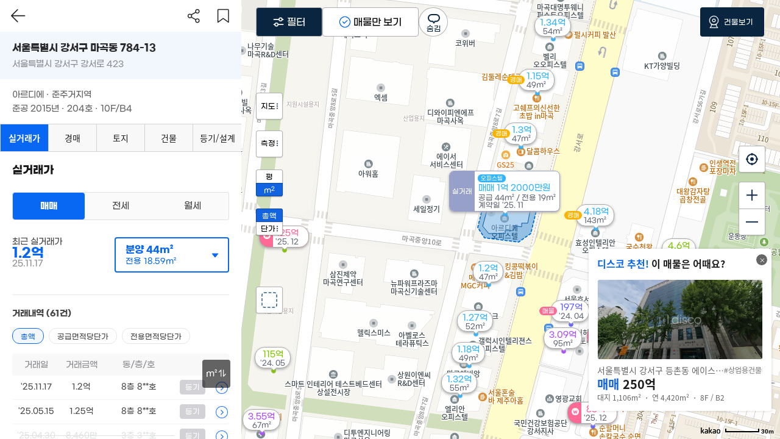

--- FILE ---
content_type: text/html; charset=utf-8
request_url: https://disco.re/l/wynpxh
body_size: 62275
content:

<!DOCTYPE html>
<html lang="ko">
<head>
<meta charset="utf-8">
<meta id="disco_site_scale" content='width=device-width, initial-scale=1.0, maximum-scale=1.0, user-scalable=0' name='viewport' />
<meta name="theme-color" content="#0868F4">
<title>&#39;아르디에&#39; 서울특별시 강서구 마곡동 784-13 실거래가 외 - 디스코</title>
<meta name="naver-site-verification" content="461091989d1d7081339b018afa7c70c3bb78e8a3"/>
<!-- 네이버 웹마스터도구 -->
<meta name="google-site-verification" content="gIjgDPO75pLTHc_txiYDOoh0fmgAe-igpCwhTZ1upfw" />
<!-- GA4 전용 Global site tag (gtag.js) - Google Analytics -->
<script async src="https://www.googletagmanager.com/gtag/js?id=G-G2RYCVJW11"></script>
<script>
      window.dataLayer = window.dataLayer || [];
      function gtag(){dataLayer.push(arguments);}
      gtag('js', new Date());

      gtag('config', 'G-G2RYCVJW11');

</script>
<!-- google search console-->
<meta name="facebook-domain-verification" content="sw72ky8d8kxnwvblruwmfxb4iqykvb" />
<!-- facebook 도메인 인증-->
<meta name="msvalidate.01" content="5DC438AFA7D2FA89F3FFAF90BA658447" />
<meta name="msvalidate.01" content="589D3F0D2F7A72EB390BFAE96B462A17" />
<meta http-equiv="X-UA-Compatible" content="IE=edge">
<meta property="og:locale" content="ko_KR">
<meta property="og:type" content="website" />
<meta property="og:site_name" content="디스코">
<meta property="og:title" content="&#39;아르디에&#39; 서울특별시 강서구 마곡동 784-13 실거래가 외 - 디스코" />
<meta property="og:description" content="서울특별시 강서구 마곡동 784-13 아르디에, 준공 2015년, 204호/세대, 층수 10F/B4, 실거래가 868건, 평형: [26평, 24평, 21평, 15평] 토지/빌딩/상가 찾을땐 &#39;디스코&#39;" />
    
<meta property="og:image" content="https://cdn.disco.re/static/home/img/disco_open_graph.png?ver=1" />
    
<meta property="og:url" content="https://disco.re/l/wynpxh" />

<link rel="canonical" href="https://disco.re/l/wynpxh">


<meta name="title" content="&#39;아르디에&#39; 서울특별시 강서구 마곡동 784-13 실거래가 외 - 디스코">
<meta name="keywords" content="디스코, 실거래가, 건축물대장, 토지대장, 공시지가, 대지권, 아파트, 상가, 빌딩, 매매, 전세, 월세, 땅값, 시세, 매물, 원룸, 투룸, 빌라">
<meta name="description" content="서울특별시 강서구 마곡동 784-13 아르디에, 준공 2015년, 204호/세대, 층수 10F/B4, 실거래가 868건, 평형: [26평, 24평, 21평, 15평] 토지/빌딩/상가 찾을땐 &#39;디스코&#39;">

<meta name="twitter:card" content="서울특별시 강서구 마곡동 784-13 아르디에, 준공 2015년, 204호/세대, 층수 10F/B4, 실거래가 868건, 평형: [26평, 24평, 21평, 15평] 토지/빌딩/상가 찾을땐 &#39;디스코&#39;">
<meta name="twitter:title" content="&#39;아르디에&#39; 서울특별시 강서구 마곡동 784-13 실거래가 외 - 디스코">
<meta name="twitter:url" content="https://disco.re/l/wynpxh">
<meta name="twitter:description" content="서울특별시 강서구 마곡동 784-13 아르디에, 준공 2015년, 204호/세대, 층수 10F/B4, 실거래가 868건, 평형: [26평, 24평, 21평, 15평] 토지/빌딩/상가 찾을땐 &#39;디스코&#39;">
    
<meta name="twitter:image" content="https://cdn.disco.re/static/home/img/disco_open_graph.png?ver=1" /> 
    
<meta name="twitter:domain" content="디스코">

<script type="application/ld+json">
      {
       "@context": "http://schema.org",
       "@type": "Organization",
       "name": "디스코",
       "url": "http://disco.re",
       "sameAs": [
         "https://www.facebook.com/disco.re",
         "https://blog.naver.com/disco-real",
         "https://www.instagram.com/disco_realestate/"
       ]
      }
</script>

<meta property="al:ios:url" content="https://itunes.apple.com/kr/app/id1249912799">
<meta property="al:ios:app_store_id" content="1249912799">
<meta property="al:ios:app_name" content="디스코">
<meta property="al:android:url" content="https://play.google.com/store/apps/details?id=me.aftergrowth.disco&hl=ko">
<meta property="al:android:app_name" content="디스코">
<meta property="al:android:package" content="me.aftergrowth.disco">
<meta property="al:web:url" content="https://disco.re">

<link rel="shortcut icon" type="image/x-icon" href="https://cdn.disco.re/static/home/img/favicon.33ffb4640ea8.ico" />
<!-- <link rel="stylesheet" href="https://cdn.disco.re/static/common/css/jquery.dataTables.min.285c363868af.css"> -->
<link rel="stylesheet" href="https://cdn.disco.re/static/common/css/jquery-ui.9ccb996896f6.css">
<link rel="stylesheet" href="https://cdn.disco.re/static/common/css/bootstrap.217f57afd5d9.css">
<link rel="stylesheet" href="https://cdn.disco.re/static/common/css/common.1eb09378279e.css">
<link rel="stylesheet" href="https://cdn.disco.re/static/common/css/global_font.319ecf4b84c1.css">
<link rel="preload" as="font" href="https://cdn.disco.re/static/common/fonts/GmarketSansBold_.66b27537c1f3.woff" crossorigin="anonymous">
<link rel="preload" as="font" href="https://cdn.disco.re/static/common/fonts/GmarketSansMedium_.cfc25e6703e2.woff" crossorigin="anonymous">
<link rel="stylesheet" href="https://cdn.disco.re/static/home/css/search_detail.cbc1b9265897.css">
<link rel="stylesheet" href="https://fonts.googleapis.com/icon?family=Material+Icons">

<link rel="apple-touch-icon" href="https://cdn.disco.re/static/common/img/touch-icon.png">
<link rel="apple-touch-icon" sizes="57x57" href="https://cdn.disco.re/static/common/img/touch-icon-57x57.png">
<link rel="apple-touch-icon" sizes="60x60" href="https://cdn.disco.re/static/common/img/touch-icon-60x60.png">
<link rel="apple-touch-icon" sizes="72x72" href="https://cdn.disco.re/static/common/img/touch-icon-72x72.png">
<link rel="apple-touch-icon" sizes="76x76" href="https://cdn.disco.re/static/common/img/touch-icon-76x76.png">
<link rel="apple-touch-icon" sizes="114x114" href="https://cdn.disco.re/static/common/img/touch-icon-114x114.png">
<link rel="apple-touch-icon" sizes="120x120" href="https://cdn.disco.re/static/common/img/touch-icon-120x120.png">
<link rel="apple-touch-icon" sizes="144x144" href="https://cdn.disco.re/static/common/img/touch-icon-144x144.png">
<link rel="apple-touch-icon" sizes="152x152" href="https://cdn.disco.re/static/common/img/touch-icon-152x152.png">
<link rel="apple-touch-icon" sizes="180x180" href="https://cdn.disco.re/static/common/img/touch-icon-180x180.png">
     
<script type="text/javascript" src="https://cdn.disco.re/static/common/js/jquery-1.12.4.4013c8408a10.js"></script>
<script type="text/javascript" src="https://cdn.disco.re/static/common/js/jquery-ui.3c9f2f1442c8.js"></script>
<script type="text/javascript" src="https://cdn.disco.re/static/common/js/jquery.fittext.9394bc461045.js"></script>
<script type="text/javascript" src="https://cdn.disco.re/static/common/js/bootstrap.a2f9ae66a8f6.js"></script>
<script type="text/javascript" src="https://cdn.disco.re/static/home/js/search_detail.120a634565a5.js"></script>
<script type="text/javascript" src="https://cdn.disco.re/static/common/js/jqBootstrapValidation.6abefb8eba78.js"></script>
<script type="text/javascript" src="//dapi.kakao.com/v2/maps/sdk.js?appkey=0dcd27afddd5b63644e907ac6a371708&libraries=services"></script>
<script type="text/javascript" src="https://cdn.disco.re/static/common/js/fastclick.1ec998d6dd19.js"></script>
<script type="text/javascript" src="https://cdn.disco.re/static/common/js/jquery.ui.touch-punch.min.ffe39d8413e5.js"></script>
<script src="//developers.kakao.com/sdk/js/kakao.min.js"></script>
<script type="text/javascript" charset="UTF-8" src="//t1.daumcdn.net/adfit/static/kp.js"></script>
<script type="text/javascript" src="//wcs.naver.net/wcslog.js"></script>
</head>
<body id="page-top" class="index">
<span id="page_main">
    


<script>
var loadingImgSrc = "https://cdn.disco.re/static/common/img/ui_loadingwheel1.733aa877359d.gif";
</script>

<link href="https://cdn.disco.re/static/home/css/member_entry.24fdc7d601a3.css" rel="stylesheet">
<script src="https://cdn.disco.re/static/home/js/member_entry.4d65bdbb557b.js"></script>

<div class="member-entry-bg .ui3font_b" data-open-content="" id="member_entry_page">
<div class="login_logo"></div>
<div class="member-entry-content" data-content-name="login">
<button class="member-entry-close"></button>
<div class="member-entry-header">
<div class="member-entry-logo">
<div>우리동네 부동산</div>
<div>디스코</div>
</div>
</div>
<div class="member-entry-body">
<form id="login_form" method="POST">
<div class="dsc-input-group">
<input type="email" autocomplete="new-email" class="dsc-input first-input" id="login_email" required placeholder="이메일을 입력해주세요.">
<span role="button" class="btn_delete" id="login_email_deleteAll">
<img src="https://cdn.disco.re/static/home/img/ic-login-textfield-close@3x.png" width="38px" height="38px" style="margin-top:6px">
</span>
<label class="dsc-input-label" for="login_email">
<span class="label-text">이메일</span>
<span class="err-msg rf3_accent1" style="display:none"><img src="https://cdn.disco.re/static/common/img/ico_s_alert2_4x.png"><span></span></span>
</label>
</div>
<div class="dsc-input-group">
<input type="password" autocomplete="" class="dsc-input last-input" id="login_password" required placeholder="비밀번호를 입력해주세요.">
<span role="button" class="btn_delete" id="login_password_deleteAll">
<img src="https://cdn.disco.re/static/home/img/ic-login-textfield-close@3x.png" width="38px" height="38px" style="margin-top:6px">
</span>
<label class="dsc-input-label" for="login_password">
<span class="label-text">비밀번호</span>
<span class="err-msg rf3_accent1" style="display:none"><img src="https://cdn.disco.re/static/common/img/ico_s_alert2_4x.png"><span></span></span>
</label>
</div>
<button type="button" class="member-entry-submit-btn">로그인</button>
<div class="forgot-pw"><button type="button" class="forgot-pw-btn">비밀번호 찾기</button></div>
</form>
</div>
<div class="switch-entry from-login-to-signup">
<div class="switch-entry-text">* 아직 디스코에 계정이 없으신가요?</div>
<button type="button" class="switch-entry-btn">회원가입</button>
</div>
</div>

<div class="member-entry-content" data-content-name="signup" style="display:none;" step="terms_of_use">
<button class="member-entry-close"></button>
<div class="member-entry-header">
<div class="member-entry-signup" step="terms_of_use">
        이용약관
</div>
<div class="member-entry-signup" step="signup">
        회원가입
</div>
</div>
<div class="member-entry-body terms_of_use">
<div class="terms_of_use-container">
<form action="" id="terms_of_use-form">
<button class="terms_of_use-agree_all">
<div class="check_ico"></div>
<div>모두 확인, 동의합니다.</div>
</button>
<div class="terms_of_use-block">
<input type="checkbox" id= "signup-terms-tos">
<label class="terms_of_use-checkbox" for="signup-terms-tos">  
<button type="button" class="signup-terms-tos">디스코 서비스 이용약관 동의<span>(필수)</span><div class="arrow_small_white"></div></button>
</label>
</div>
<div class="terms_of_use-block">
<input type="checkbox" id= "signup-terms-location">
<label class="terms_of_use-checkbox" for="signup-terms-location">  
<button type="button" class="signup-terms-location">위치기반 서비스 이용약관 동의<span>(필수)</span><div class="arrow_small_white"></div></button>
</label>
</div>
<div class="terms_of_use-block">
<input type="checkbox" id= "signup-terms-privacy">
<label class="terms_of_use-checkbox" for="signup-terms-privacy">  
<button type="button" class="signup-terms-privacy">개인정보처리방침 동의<span>(필수)</span><div class="arrow_small_white"></div></button>
<!-- <div class="terms_of_use-detail">
<div>만 14세 이상입니다.</div>
<div>개인정보 수집 및 이용 동의</div>
<div>개인정보 제공 동의</div>
</div> -->
</label>
</div>
<div class="terms_of_use-block">
<input type="checkbox">
<label class="terms_of_use-checkbox">  
<button type="button">만 14세 이상<span>(필수)</span></button>
</label>
</div>
          
<button type="button" class= "member-entry-btn" id="agree_terms_of_use" disabled>다음</button>
</form>
</div>
</div>
<div class="member-entry-body signup">
<form id="signup_form" method="POST">
        
<div class="dsc-input-group">
<input type="email" autocomplete="new-email" class="dsc-input first-input" id="signup_email" data-validator="newEmail" required placeholder="이메일을 입력해주세요.">
<span role="button" class="btn_delete" id="signup_email_deleteAll">
<img src="https://cdn.disco.re/static/home/img/ic-login-textfield-close@3x.png" width="38px" height="38px" style="margin-top:6px">
</span>
<label class="dsc-input-label" for="signup_email">
<span class="label-text">이메일</span>
<span class="err-msg rf3_accent1" style="display:none"><img src="https://cdn.disco.re/static/common/img/ico_s_alert2_4x.png"><span></span></span>
</label>
<img class="dsc-input-valid-img" style="display:none" src="https://cdn.disco.re/static/common/img/ico_s_check2_4x.png">
<img class="dsc-input-loading-img" style="display:none">
</div>
<div class="dsc-input-group">
<input type="password" class="dsc-input" id="signup_password" data-validator="password" required placeholder="비밀번호를 입력해주세요.">
<span role="button" class="btn_delete" id="signup_password_deleteAll">
<img src="https://cdn.disco.re/static/home/img/ic-login-textfield-close@3x.png" width="38px" height="38px" style="margin-top:6px">
</span>
<label class="dsc-input-label" for="signup_password">
<span class="label-text">비밀번호</span>
<span class="err-msg rf3_accent1" style="display:none"><img src="https://cdn.disco.re/static/common/img/ico_s_alert2_4x.png"><span></span></span>
</label>
<img class="dsc-input-valid-img" style="display:none" src="https://cdn.disco.re/static/common/img/ico_s_check2_4x.png">
</div>
<div class="dsc-input-group">
<input type="password" class="dsc-input last-input" id="signup_password_two" data-validator="password2" data-to-match="#signup_password" data-no-submit="1" required placeholder="비밀번호를 한번 더 입력해주세요.">

<span role="button" class="btn_delete" id="signup_password_two_deleteAll">
<img src="https://cdn.disco.re/static/home/img/ic-login-textfield-close@3x.png" width="38px" height="38px" style="margin-top:6px">
</span>
<label class="dsc-input-label" for="signup_password_two">
<span class="label-text">비밀번호 확인</span>
<span class="err-msg rf3_accent1" style="display:none"><img src="https://cdn.disco.re/static/common/img/ico_s_alert2_4x.png"><span></span></span>
</label>
<img class="dsc-input-valid-img" style="display:none" src="https://cdn.disco.re/static/common/img/ico_s_check2_4x.png">
</div>
<button type="button" class="member-entry-submit-btn">회원가입</button>
</form>
</div>
<div class="switch-entry from-signup-to-login" data-content-name="signup">
<div class="switch-entry-text">* 이미 계정이 있으신가요?</div>
<button type="button" class="switch-entry-btn">로그인</button>
</div>
</div>
</div>


<div class="acc-recovery-modal-bg .ui3font_b" data-open-modal="" style="display:none;">
  
<div class="acc-recovery-modal" data-modal-name="verifyEmail">
<button class="acc-recovery-modal-close"></button>
<div class="acc-recovery-modal-header">
<div class="acc-recovery-modal-title">비밀번호 찾기</div>
</div>
<div class="acc-recovery-modal-body">
<div class="acc-recovery-modal-content">회원가입 시 등록한 이메일<br />주소를 입력해 주세요.</div>
<form id="recovery_one_form" method="POST">
<div class="dsc-input-group">
<input type="email" class="dsc-input" id="recovery_one_email" required placeholder="이메일을 입력해주세요.">
<label class="dsc-input-label" for="recovery_one_email">
<span class="label-text">이메일</span>
<span class="err-msg rf3_accent1" style="display:none"><img src="https://cdn.disco.re/static/common/img/ico_s_alert2_4x.png"><span></span></span>
</label>
<img class="dsc-input-loading-img" style="display:none" src="">
</div>
<button type="button" class="acc-recovery-submit-btn" disabled>인증번호 발송</button>
</form>
</div>
<div class="switch-entry from-login-to-signup">
<div class="switch-entry-text">* 아직 디스코에 계정이 없으신가요?</div>
<button type="button" class="switch-entry-btn">회원가입</button>
</div>
</div>

<div class="acc-recovery-modal" data-modal-name="verifyCode">
<button class="acc-recovery-modal-close"></button>
<div class="acc-recovery-modal-header">
<div class="acc-recovery-modal-title">비밀번호 찾기</div>
</div>
<div class="acc-recovery-modal-body">
<div class="acc-recovery-modal-content">인증번호가 발송되었습니다.<br />수신된 인증번호를 입력하세요.</div>
<form id="recovery_two_form" method="POST">
<div class="dsc-input-group">
<input type="email" class="dsc-input" id="recovery_two_email" required placeholder="비밀번호를 입력해주세요.">
<label class="dsc-input-label" for="recovery_two_email">
<span class="label-text">이메일</span>
<span class="err-msg rf3_accent1" style="display:none"><img src="https://cdn.disco.re/static/common/img/ico_s_alert2_4x.png"><span></span></span>
</label>
<button type="button" class="dsc-color1-btn acc-recovery-submit-again-btn" disabled>재발송</button>
</div>
<div class="dsc-input-group">
<input type="text" class="dsc-input" style="padding-right: 140px;" id="recovery_two_code" required>
<label class="dsc-input-label" for="recovery_two_code">
<span class="label-text">인증번호</span>
<span class="err-msg rf3_accent1" style="display:none"><img src="https://cdn.disco.re/static/common/img/ico_s_alert2_4x.png"><span></span></span>
</label>
<button type="button" class="dsc-color1-btn acc-recovery-submit-plus-timer">시간연장</button>
<div class="countdown-timer"></div>
</div>
<button type="button" class="acc-recovery-submit-btn" disabled>인증번호 확인</button>
</form>
</div>
</div>

<div class="acc-recovery-modal" data-modal-name="resetPw">
<button class="acc-recovery-modal-close"></button>
<div class="acc-recovery-modal-header">
<div class="acc-recovery-modal-title">비밀번호 재설정</div>
</div>
<div class="acc-recovery-modal-body">
<div class="acc-recovery-modal-content">새로운 비밀번호를 등록해 주세요.</div>
<form id="recovery_reset_form" method="POST">
<div class="dsc-input-group">
<input type="password" class="dsc-input" id="recovery_password" data-validator="password" required placeholder="비밀번호를 입력해주세요.">
<label class="dsc-input-label" for="recovery_password">
<span class="label-text">비밀번호</span>
<span class="err-msg rf3_accent1" style="display:none"><img src="https://cdn.disco.re/static/common/img/ico_s_alert2_4x.png"><span></span></span>
</label>
</div>
<div class="dsc-input-group">
<input type="password" class="dsc-input" id="recovery_password_two" data-validator="password2" data-to-match="#recovery_password" data-no-submit="1" required>
<label class="dsc-input-label" for="recovery_password_two" placeholder="비밀번호를 한번 더 입력해주세요.">
<span class="label-text">비밀번호 확인</span>
<span class="err-msg rf3_accent1" style="display:none"><img src="https://cdn.disco.re/static/common/img/ico_s_alert2_4x.png"><span></span></span>
</label>
</div>
<input type="hidden" id="verified_email">
<input type="hidden" id="verified_rand">
<button type="button" class="acc-recovery-submit-btn" disabled>비밀번호 수정</button>
</form>
</div>
</div>

<div class="acc-recovery-modal" data-modal-name="completeSignup" style="display: none;">
<!-- <button class="acc-recovery-modal-close"></button> -->
<div class="acc-recovery-complete-container">
<div class="acc-recovery-complete-top">환영합니다 :)</div>
<div class="acc-recovery-complete-mid">회원가입이 성공적으로<br>완료되었습니다.</div>
<div class="acc-recovery-complete-bot">우리동네 디스코에서 유용한 정보 얻어가세요!</div>
<button type="button" class="acc-recovery-complete-btn signup">확인</button>
</div>
</div>

<div class="acc-recovery-modal" data-modal-name="completeReset" style="display: none;">
<!-- <button class="acc-recovery-modal-close"></button> -->
<div class="acc-recovery-complete-container">
<div class="acc-recovery-complete-top">변경 완료 :)</div>
<div class="acc-recovery-complete-mid">비밀번호가 성공적으로<br>변경되었습니다.</div>
<div class="acc-recovery-complete-bot">새로운 비밀번호를 이용해 로그인해 주세요!</div>
<button type="button" class="acc-recovery-complete-btn resetPw">확인</button>
</div>
</div>
</div>

<div id="main_search_layer" style="display:none;position:fixed;top:0;left:0;width:100%;height:100%;z-index:1024;background-color:rgba(0,0,0,0.1)">
<div id="main_search" style="position:relative;width:100%;max-width:940px;height:100%;margin:0 auto;background-color:#fff;"></div>
</div>

    
<container></container>
<script>
  const STATIC_URL = "/static";

  var isFromExternalAD = ''
  isFromExternalAD = isFromExternalAD == 'true';
  var externalViewType = '';
  externalViewType = '';
  var externalParams = '';
  externalParams = '';
  G_URL_AURORA = "https://aurora.disco.re";


  var forwardFunction = '';
  var forwardFunctionParams = '';
  var g_ad = '0';
  
  var debug = '0';
  var where = 'web';
  var disco = 'false';
</script>

<link href="https://cdn.disco.re/static/home/css/map.fbe958acec66.css" rel="stylesheet">
<link href="https://cdn.disco.re/static/home/css/map_marker.24ed4a3f42d4.css" rel="stylesheet">
<link href="https://cdn.disco.re/static/home/css/map_detail_util.09459dbf4579.css" rel="stylesheet">
<link href="https://cdn.disco.re/static/home/css/map_detail_realprice.49d4217f84f2.css" rel="stylesheet">
<link href="https://cdn.disco.re/static/common/css/disco/disco_calendar.cd93500e0452.css" rel="stylesheet">
<link href="https://cdn.disco.re/static/common/css/disco/disco_search.027626f24daa.css" rel="stylesheet">
<link href="https://cdn.disco.re/static/common/css/disco/disco_maplist_view.24240dca6904.css" rel="stylesheet">
<link href="https://cdn.disco.re/static/common/css/disco/public_btns.30afee89fea8.css" rel="stylesheet">
<link href="https://cdn.disco.re/static/common/css/disco/dot_list_btns.2419ffd9a989.css" rel="stylesheet">
<link href="https://cdn.disco.re/static/common/css/disco/image_slide.11f5e370bf45.css" rel="stylesheet">
<link href="https://cdn.disco.re/static/common/css/disco/normal_popup.116434984bd5.css" rel="stylesheet">
<link href="https://cdn.disco.re/static/common/css/disco/variable_popup.98cedd50059a.css" rel="stylesheet">
<link href="https://cdn.disco.re/static/common/css/disco/variable_popup_new.4384c1e873ab.css" rel="stylesheet">
<link href="https://cdn.disco.re/static/common/css/disco/custom_popup.6dd54cfe2697.css" rel="stylesheet">
<link href="https://cdn.disco.re/static/common/css/disco/public_inputs.9b9f23859ec2.css" rel="stylesheet">
<link href="https://cdn.disco.re/static/common/css/disco/public_tabmenu.dbbbccdcdbbe.css" rel="stylesheet">
<link href="https://cdn.disco.re/static/common/css/disco/disco_create_slot.3159430950b9.css" rel="stylesheet">
<link href="https://cdn.disco.re/static/common/css/disco/disco_wizwig.d81e2fd86195.css" rel="stylesheet">
<link href="https://cdn.disco.re/static/common/css/disco/disco_scroll_view.eefc5d559f94.css" rel="stylesheet">
<link href="https://cdn.disco.re/static/common/css/disco/disco_radio_button_group.8a8d6b46c8b4.css" rel="stylesheet">
<link href="https://cdn.disco.re/static/common/css/components.6bea2b79367e.css" rel="stylesheet">
<link href="https://cdn.disco.re/static/detail/css/timeline.b7640bf280c0.css" rel="stylesheet">
<link href="https://cdn.disco.re/static/auction/css/detail_auction_data.ab04b6420393.css" rel="stylesheet">
<link href="https://cdn.disco.re/static/detail/css/disco_official_documents.798705e1329a.css" rel="stylesheet">
<link href="https://cdn.disco.re/static/common/css/disco/disco_report.e5905a81c370.css" rel="stylesheet">
<link href="https://cdn.disco.re/static/sale/css/sale_component.6ab8056763f9.css" rel="stylesheet">

<link href="https://cdn.disco.re/static/detail/css/disco_loan_view.9fdbde2a7a2a.css" rel="stylesheet">
<link href="https://cdn.disco.re/static/common/css/print.min.be5239dd55ee.css" rel="stylesheet">
<link href="https://cdn.disco.re/static/agent/css/agent_markers.b8aa94db4b63.css" rel="stylesheet">
<script src="https://cdn.disco.re/static/home/js/hammer.2b0b3f2dc338.js"></script>
<script src="https://cdn.disco.re/static/home/js/exif-js.fc22e512468a"></script>
<script async src="https://www.googletagmanager.com/gtag/js?id=AW-796435526"></script>

<script src="https://cdn.disco.re/static/common/js/system_data.69a44624b5af.js"></script>
<script src="https://cdn.disco.re/static/common/js/jquery.autocomplete.03d581ca4020.js"></script>
<script src="https://cdn.disco.re/static/common/js/lazy_load.9f8b41ae703e.js"></script>
<script src="https://cdn.disco.re/static/common/js/display/disco_display.35ffa9d7240d.js"></script>
<link href="https://cdn.disco.re/static/common/css/display/disco_display.4c5aada3ab43.css" rel="stylesheet">
<script src="https://cdn.disco.re/static/common/js/disco/disco_calendar.a587817d8471.js"></script>
<script src="https://cdn.disco.re/static/common/js/disco/disco_detail_images_view.28c54136f8ef.js"></script>
<script src="https://cdn.disco.re/static/common/js/disco/variable_popup.cf0fe43a4934.js"></script>
<script src="https://cdn.disco.re/static/common/js/disco/variable_popup_new.03c2ec09be6f.js"></script>
<script src="https://cdn.disco.re/static/common/js/disco/custom_popup.e561fc64585b.js"></script>
<script src="https://cdn.disco.re/static/common/js/disco/canvasmaker.5c00865e43b5.js"></script>
<script src="https://cdn.disco.re/static/common/js/disco/disco_search.82f5762603ec.js"></script>
<script src="https://cdn.disco.re/static/common/js/disco/disco_search2.873a8745ecab.js"></script>
<script src="https://cdn.disco.re/static/common/js/disco/public_btns.62e7bd2e9941.js"></script>
<script src="https://cdn.disco.re/static/common/js/disco/dot_list_btns.8a6336c4daed.js"></script>
<script src="https://cdn.disco.re/static/common/js/disco/public_tabmenu.6373ef2ea6a4.js"></script>
<script src="https://cdn.disco.re/static/common/js/disco/public_radiobtn.d54990c7e620.js"></script>
<script src="https://cdn.disco.re/static/common/js/disco/public_inputs.9e8063851759.js"></script>
<script src="https://cdn.disco.re/static/common/js/disco/simple_list_pop.bb6269e2fc54.js"></script>
<script src="https://cdn.disco.re/static/common/js/disco/cluster_pin_list_pop.7972e01e7ac2.js"></script>
<script src="https://cdn.disco.re/static/common/js/disco/image_slide.78afab445eb5.js"></script>
<script src="https://cdn.disco.re/static/common/js/disco/normal_popup.8eef2277b91b.js"></script>
<script src="https://cdn.disco.re/static/common/js/disco/disco_maplist_view.cf7efd50dc27.js"></script>
<script src="https://cdn.disco.re/static/common/js/disco/disco_create_slot.643d4087e932.js"></script>
<script src="https://cdn.disco.re/static/common/js/disco/disco_radio_button_group.a3887cf778bd.js"></script>
<script src="https://cdn.disco.re/static/common/js/disco/disco_dropdown.8f1b1e7ff057.js"></script>
<script src="https://cdn.disco.re/static/common/js/disco/discoModal.5f37caeb587f.js"></script>
<script src="https://cdn.disco.re/static/common/js/disco/disco_multi_page_popup.0aaddb4ffbaf.js"></script>
<script src="https://cdn.disco.re/static/detail/js/disco_official_documents.872367dbf60f.js"></script>
<script src="https://cdn.disco.re/static/common/js/disco_campaign.c8d95e745173.js"></script>
<script src="https://cdn.disco.re/static/common/js/disco/disco_page_component.486bf42397f8.js"></script>
<script type="text/javascript" src="https://cdn.iamport.kr/js/iamport.payment-1.1.8.js"></script>
<script src="https://cdn.disco.re/static/common/js/disco/disco_scroll_view.4a17acc599e3.js"></script>

<script src="https://cdn.disco.re/static/common/js/common.13c9bbdde131.js"></script>
<script src="https://cdn.disco.re/static/user/js/user_auth.18f495049ece.js"></script>
<link href="https://cdn.disco.re/static/user/css/user_auth.9ff170b8ca5b.css" rel="stylesheet">
<script src="https://cdn.disco.re/static/common/js/jquery.exif.0f3b547e0cd2.js"></script>
<script src="https://cdn.disco.re/static/home/js/polygon_table.b2c24143f4d1.js"></script>
<script src="https://cdn.disco.re/static/home/js/map_marker.55af29cf08aa.js"></script>
<script src="https://cdn.disco.re/static/home/js/area_markers.9d6931109653.js"></script>
<script src="https://cdn.disco.re/static/agent/js/agent_markers.cd732633b73a.js"></script>
<script src="https://cdn.disco.re/static/home/js/map.8592fea6b0ac.js"></script>
<script src="https://cdn.disco.re/static/home/js/ready.0cca7a6e885c.js"></script>
<!-- <script src="https://cdn.disco.re/static/home/js/map_detail_util.448579f97c99.js"></script> -->
<script src="https://cdn.disco.re/static/home/js/map_detail_realprice.d41d8cd98f00.js"></script>

<script src="https://cdn.disco.re/static/common/js/main_notification.0f10d0dcaec9.js"></script>
<link href="https://cdn.disco.re/static/common/css/main_notification.3d7ef1155660.css" rel="stylesheet">

<script src="https://cdn.disco.re/static/common/js/disco/disco_page_container.c4af578e4fda.js"></script>





<script src="https://cdn.disco.re/static/detail/js/timeline.a791a0387ec8.js"></script>
<script src="https://cdn.disco.re/static/common/js/search_ui2.19904e04d8a8.js"></script>
<script src="https://cdn.disco.re/static/common/js/Chart.bundle.min.ac51f4e0aa28.js"></script>
<script src="https://cdn.disco.re/static/common/js/print.min.2b093dd22115.js"></script>
<script src="https://cdn.disco.re/static/home/js/jquery.overlaps.fc5cbcd1d87f.js"></script>
<script src="https://cdn.disco.re/static/home/js/jquery.cookie.cb57580c4a88.js"></script>

<link href="https://cdn.disco.re/static/agent/js/summernote/summernote-lite.46987ba3e7a3.css" rel="stylesheet">
<link href="https://cdn.disco.re/static/common/css/font-awesome/css/font-awesome.min.065208e7532c.css" rel="stylesheet" type="text/css">
<link href="https://cdn.disco.re/static/payment/css/payment_oneoff.5fcbb1a8bb40.css" rel="stylesheet">
<style>
  body {
    height: 100%;
    min-height: 100%;
    background: #ffffff;
    color: #000;
    /* position:relative; */
    overflow: hidden;
    overscroll-behavior-y: none;
  }

  #map {
    -webkit-box-sizing: border-box;
    -moz-box-sizing: border-box;
    box-sizing: border-box;
    /*height: calc(100% - 140px);*/
    height: calc(100%);
    padding: 0px;
  }

  #list {
    position: absolute;
    top: 70px;
    left: 70%;
    overflow: scroll;
    width: 30%;
    height: calc(100% - 70px - 40px);
    margin: 0;
    padding: 0;
    z-index: 1;
    font-size: 12px;
    font-family: 'Malgun Gothic', '맑은 고딕', sans-serif;
    opacity: 0.8;
    background-color: #aaa;
  }

  .map_wrap {
    position: relative;
    overflow: hidden;
    width: 100%;
    height: 100%;
  }

  :-ms-input-placeholder {
    color: #ccc !important;
    font-weight: 400 !important;
  }

  .disco_m2 {
    transform: scale(0.6);
    display: inline-block;
    top: -0.3em;
    position: relative;
    left: -0.1em;
  }

  #roadviewMapFrame {
    display: none;
    top: 0px;
    left: 24.75rem;
    z-index: 2;
    position: absolute;
    width: calc(100% - 24.75rem);
    height: 100%;
    background-color: #fff;
    overflow: hidden;
  }

  #roadviewMapFrame[data-fold="true"] {
    width: 100%;
    left: 0;
  }

  @media (max-width: 1000px) {
    #roadviewMapFrame {
      left: 0;
      width: 100%;
      z-index: 1096;
    }
  }
</style>

<div style="width:100%;height:100%;" id="map_outer">
<div style="top:0;" id="map_empty_top"></div>
<div id="map"></div>
<disco-display class="display-hide-web" data-key="location" data-location="" data-item="big" data-wrap="popup" style="width:300px;position:absolute;right:14px;bottom:46px;z-index: 5;"></disco-display>
</div>




<script src="https://cdn.disco.re/static/home/js/search_field.94202e86e9a2.js"></script>
<link href="https://cdn.disco.re/static/home/css/search_field.93a8001d4afc.css" rel="stylesheet">


<div style="width:100%;height:100%;position:absolute;top:0px;z-index:1026;display:none;background-color:#00000037;" id="sf_main_top_menu_bg"></div>
<div style="width:100%;height:100%;position:absolute;top:0px;z-index:1026;display:none;pointer-events:none;" id="sf_main_top_menu">
<div class="mfs-list-div-base">
<div class="mfs-list-div-bg">
<div class="mfs-list-div-view2 dsc-main-frame">

            
            
<div class="mfs-agent-main-bar-div-2" style="height:50px;">
<div class="mfs-agent-main-address-b" id="sf_agent_main_title">
</div>
<div class="mfs-agent-main-before-btn2"><span style="cursor:pointer;width:50px;display:inline-block;" id="sf_before_btn"><img src="https://cdn.disco.re/static/common/img/new/ic-detail-back@3x.png" style="width:48px;margin-left: 6px;"></span></div>
<div class="mfs-agent-main-close-btn2"><span style="cursor:pointer;width:50px;display:inline-block;pointer-events:auto;margin-right: 6px;" id="sf_top_right_btn"><img src="https://cdn.disco.re/static/common/img/new/ic-detail-close@3x.png" style="width:48px;"></span></div>
</div>
            
            

            
</div>
          
</div>
</div>
</div>
<div class="mfs-list-div" id="search_field_list" style="z-index: 1026;display: none;">
<div class="mfs-list-div-base">
<div class="mfs-list-div-bg">
<div class="mfs-list-div-view2 dsc-main-frame" id="">
<div class="img-shadow-linear" id="sf_title_shadow" style="display:none; position: absolute; top:-2px;"></div>
<div  id="search_close_list_result">
<div class="mfs-top-list-menu">
<div class="mfs-top-right-menu">
<div class="mfs-top-right-btn" id="">
<div class="sf-sort-span-menu" id="search_menu">대지면적순  <span class="glyphicon glyphicon-menu-down"></span>
                        
</div>
</div>
</div>
</div>
<div class="search-close-list-field">
<div id="search_close_list" class="search-data-scroll">
</div>
</div>
</div>
          
</div>

</div>
<div class="search-bottom-btn" id="sf-view-mode-btn" style="display: none; pointer-events: auto;position: relative;"> 
        
<div class="search-bottom-span">
<img src="https://cdn.disco.re/static/common/img/ico_list.png" id="sf_img_view" style="width:20px;">
<span> 목록으로 보기</span></div>
</div> 
</div>
</div>






<div class="map-name-card">

</div>

<div class="zoom_control">
</div>




<script src="https://cdn.disco.re/static/home/js/map_tool.02cf28e98d57.js"></script>
<link href="https://cdn.disco.re/static/home/css/map_tool.499142188bfc.css" rel="stylesheet">


<div id="map_tool" class="mt-map-base" ondragstart="return false" style="height:0px;">
<div id="roadview_cursor"><div id="roadview_cursor_img"></div></div>
<div id="roadview_toggle_container" data-type="map">
<div class="roadview_toggle_btn" id="map_btn"> 지도 </div>
<div class="roadview_toggle_btn" id="roadview_btn"> 로드뷰 </div>
</div>
<div id="map_tool_offset" style="position: relative;width: 0px;text-align: right;z-index: 5;">
<div id="map_c_btn123_a" class="map-tool-btn-area3 map-tool-btn-margin-bottom">
<div id="map_c_btn123" class="map_c_btn123-div map-tool-map-btn " style="position: relative;line-height: 42px;display: block;" data-isclose='true' >
          지도<img src="https://cdn.disco.re/static/common/img/new/icon-small-more-1@3x.png" class="map-tool-btn-icon3">
<div class="map-tool-c-dot"></div>    
</div>
</div>
<div class="map_c_btn123-div" id="map_c_btn123_div" data-isclose='true'>
<div id="map_c_btn2_a" class="map-tool-btn-area3 map-tool-btn-margin-bottom">
<div id="map_c_btn2" class="map-tool-btn-base3" style="position: relative;line-height: 44px;">
            위성
</div>
</div>


<div id="map_c_btn3_a" class="map-tool-btn-area3 map-tool-btn-margin-bottom">
<div id="map_c_btn3" class="map-tool-btn-base3 mt-map-layer-terrain" style="position: relative;line-height: 44px;">
            지형
</div>
</div>

<div id="map_c_btn1_a" class="map-tool-btn-area3 map-tool-btn-margin-bottom">
<div id="map_c_btn1" class="map-tool-btn-base3 mt-map-layer-cadastral" style="position: relative;line-height: 44px;">
            지적
</div>
</div>

<div id="map_c_pin_a" class="map-tool-btn-area3 map-tool-btn-margin-bottom">
<div id="map_c_pin" class="map-tool-btn-base3" style="position: relative;line-height: 44px;">
<img id="map_c_pin_img" src="https://cdn.disco.re/static/common/img/new/ic-pin-off@3x.png" class="map-tool-btn-icon3" style="width: 20px;height: 20px;top:-2px;">
</div>
</div>
</div>


<div id="map_mt_btn_a" class="map-mt-poly-middle" style="position:relative;">
<div id="map_tool_measure_a" class="map-tool-btn-area3 map-tool-btn-margin-bottom">
<div id="map_tool_measure" class="map-tool-btn-base3 map-mt-poly-middle" style="position: relative;">
            측정<img src="https://cdn.disco.re/static/common/img/new/icon-small-more-1@3x.png" class="map-tool-btn-icon3">
</div>
        
</div>


<div class="map_measure_btn map_foldable_btns" id="map_measure_btn_div" data-isclose='true'>
<div id="map_mt_length_a" class="map-mt-btn map-tool-btn-area3 map-tool-btn-margin-bottom" data-idx="1">
<div id="map_mt_length" class="map-mt-length-selection map-tool-btn-base3" style="position: relative;line-height: 44px;">
<img id="map_mt_length_img" src="https://cdn.disco.re/static/common/img/new/ic-distance-off@3x.png" class="map-mt-btn-icon">
<span class="map-mt-btn-text">거리</span>
</div>
</div>


<div id="map_mt_area_a" class="map-mt-btn map-tool-btn-area3 map-tool-btn-margin-bottom" data-idx="2">
<div id="map_mt_area" class="map-mt-area-selection map-tool-btn-base3" style="position: relative;line-height: 44px;">
<img id="map_mt_area_img" src="https://cdn.disco.re/static/common/img/new/ic-area-1-off@3x.png" class="map-mt-btn-icon">
<span class="map-mt-btn-text">면적</span>
</div>
</div>

<div id="map_mt_newArea_a" class="map-mt-btn map-tool-btn-area3 map-tool-btn-margin-bottom" data-idx="3">
<div id="map_mt_newArea" class="map-mt-newArea-selection map-tool-btn-base3" style="position: relative;line-height: 44px;">
<img id="map_mt_newArea_img" src="https://cdn.disco.re/static/common/img/new/ic-area-2-off@3x.png" class="map-mt-btn-icon">
<span class="map-mt-btn-text">면적</span>
</div>
          
</div>

<div id="map_mt_radius_a" class="map-mt-btn map-tool-btn-area3 map-tool-btn-margin-bottom" data-idx="4" style="display: none;">
<div id="map_mt_radius" class="map-mt-radius-selection map-tool-btn-base3" style="position: relative;line-height: 44px;">
<img id="map_mt_radius_img" src="https://cdn.disco.re/static/common/img/new/ic-radius-off@3x.png" class="map-mt-btn-icon">
<span class="map-mt-btn-text">반경</span>
</div>
</div>

</div>
</div>

<div id="map_c_btn4_a" class="map-tool-btn-area3 map-tool-btn-margin-bottom">
<div id="map_c_btn4"  class="map-tool-btn-base3" style="position: relative;border: 0px;">
<div class="mt-map-tool-py map-tool-btn-base-child map-tool-btn-base3-child-up">
          평
</div>
<div class="mt-map-tool-m2 map-tool-btn-base-child map-tool-btn-base3-child-down" >
          m<sup>2</sup>
</div>
</div>
</div>

<div id="map_c_btn5_a" class="map-tool-btn-area3 map-tool-btn-margin-bottom">
<div id="map_c_btn5" class="map-tool-btn-base3"  style="position: relative;border: 0px;">
<div id="map_c_btn5_t" class="mt-price-t map-tool-btn-base-child map-tool-btn-base3-child-up">
          총액
</div>
<div id="map_c_btn5_u" class="mt-price-u  map-tool-btn-base-child map-tool-btn-base3-child-down">
          단가<img src="https://cdn.disco.re/static/common/img/new/icon-small-more-1@3x.png" class="map-tool-btn-icon3">
</div>
</div>
</div>

<div id="map_tool_select_a" class="map-tool-btn-area3 map-tool-btn-margin-bottom">
<div id="map_tool_select" class="map-tool-btn-base3"  style="position: relative;border: 0px;">
<div id="map_tool_select_t" class="mt-select-t map-tool-btn-base-child map-tool-btn-base3-child-up">
          필지
</div>
<div id="map_tool_select_b" class="mt-select-b map-tool-btn-base-child map-tool-btn-base3-child-down">
          단지
</div>
</div>
</div>

<div id="map_slt_polygon" class="map-tool-btn-area3 map-tool-btn-margin-bottom" style="display:none;position:relative;">
<div id="map_c_slt_poly_a">
<div id="map_c_slt_poly" class="map-tool-btn-base3 map-c-slt-poly-middle">
<div id="map_c_slt_icon">
</div>
</div>
</div>

<div class="map-c-slt-poly-div" id="map_c_slt_poly_div" data-isclose='true' data-idx="1">
<div id="map_c_poly_filter_1_a" class="map-c-slt-poly-div-type map-tool-btn-area3 map-tool-btn-margin-bottom" data-type='arch_age'>
<div id="map_c_poly_filter_1" class="map-tool-btn-base3 map-c-slt-poly-middle">
<div>노후도</div>
</div>
</div>
</div>

<div class="map-c-slt-poly-div" id="map_c_slt_poly_div" data-isclose='true' data-idx="2">
<div id="map_c_poly_filter_3_a" class="map-c-slt-poly-div-type map-tool-btn-area3 map-tool-btn-margin-bottom" data-type='arch_floorAreaRatio'>
<div id="map_c_poly_filter_3" class="map-tool-btn-base3 map-c-slt-poly-middle">
            용적률
</div>
</div>
</div>

<div class="map-c-slt-poly-div" id="map_c_slt_poly_div" data-isclose='true' data-idx="3">
<div id="map_c_poly_filter_2_a" class="map-c-slt-poly-div-type map-tool-btn-area3 map-tool-btn-margin-bottom" data-type='arch_floorArea'>
<div id="map_c_poly_filter_2" class="map-tool-btn-base3 map-c-slt-poly-middle">
            연면적
</div>
</div>
</div>

<div class="map-c-slt-poly-div" id="map_c_slt_poly_div" data-isclose='true' data-idx="4">
<div id="map_c_poly_filter_4_a" class="map-c-slt-poly-div-type map-tool-btn-area3 map-tool-btn-margin-bottom" data-type='land_contactRoad'>
<div id="map_c_poly_filter_4" class="map-tool-btn-base3 map-c-slt-poly-middle">
            도로<br>접면
</div>
</div>
</div>
</div>
</div>
<div id="map_tool_right_container" >
<div id="map_tool_curr_a" class="map-tool-btn-current-wrap map-tool-btn-area3 map-tool-btn-margin-bottom" style="position: absolute;">
<div class="map-tool-btn-base3 map-tool-btn-current" id="btn_current" style="line-height: 40px;">
<img class="ic-current" src="https://cdn.disco.re/static/common/img/new/icon-current-1@3x.png" alt="현재위치" style="width:24px;height:24px;">
<img class="ic-map-return" src="https://cdn.disco.re/static/common/img/new/ic-map-return@3x.png" alt="돌아가기" style="display:none;width:33px;height:33px;">
</div>
</div>

<div id="map_tool_zoominout_a" class="map-tool-btn-area3">
<div class="map-tool-btn-zoom-in" id="map_tool_zoomin_a">
<div class="map-tool-btn-base3 map-tool-zoomin"  id="map_tool_zoomin"  style="line-height: 40px;border-radius: 4px 4px 0px 0px;border-bottom: 0px;">
<img src="https://cdn.disco.re/static/common/img/new/icon-add-1@3x.png" alt="확대" style="width: 24px;height:24px;">
</div>
</div>
<div class="map-tool-btn-zoom-out" id="map_tool_zoomout_a">
<div class="map-tool-btn-base3 map-tool-zoomout" id="map_tool_zoomout"  style="line-height: 40px;border-radius: 0px 0px 4px 4px;">
<img src="https://cdn.disco.re/static/common/img/new/icon-minus-1@3x.png" alt="축소" style="width: 24px;height:24px;">
</div>
</div>
</div>
</div>
</div>


<div id="map_tool_mobile" class="mt-map-base" ondragstart="return false" style="height:0px;">
<div class="mobile-map-tool-group">
<div class="mobile-map-tool-container">

<div class="map-tool-mobile-btn map-tool-main-menu">
<div class="map-tool-btn-icon map-tool-main-menu-btn"></div>
</div>


<div class="map-tool-mobile-btn map-tool-btn-current-wrap" style="margin-top:77px;">
<div class="map-tool-btn-current" style="height:100%;">
<div class="map-tool-btn-icon ic-current"></div>
<div class="map-tool-btn-icon ic-map-return" style="display:none;"></div>
</div>
</div>

<div class="map-tool-mobile-mulit-btn-wrap" style="margin-top:18px;">
<div class="map-tool-mobile-mulit-btn map-tool-btn-zoom-in">
<div class="map-tool-btn-icon map-tool-zoomin"></div>
</div>
        
<div class="map-tool-mobile-mutil-btn-divider"></div>

<div class="map-tool-mobile-mulit-btn map-tool-btn-zoom-out">
<div class="map-tool-btn-icon map-tool-zoomout"></div>
</div>
</div>

</div>
</div>
</div>

<!-- <div class="map-tool-value-div toast-container">
<div id="app_count_text" style="display:none;max-width: min(500px, calc(100% - 20px));width: 100%;background:#fff;box-shadow: 0px 2px 4px #ccc;padding:6px; border-radius: 12px;"></div>
</div> -->
<div class="map-tool-value-div toast-container"></div>
<div id="map_tool3" style="position:absolute;z-index: 5;">
<div id="map_tool_marker_toggle" class="map-tool-marker-toggle" style="display: none;">선택된 마커만 보기</div>
</div>

<div id="map_tool_modal" style="margin:0px;text-align:center;color:#fff;display:none;overflow-y:hidden;top: 0px;position: fixed;right: 0px;width: 100%;height: 100%;z-index: 1026;pointer-events: none;">
<div class="mfs-list-div-base">
<div class="mfs-list-div-bg">
<div class="mfs-list-div-view3 dsc-main-frame" id="map_tool_div_view" style="height:100%;background: transparent;pointer-events: none;box-shadow: rgba(0, 0, 0, 0.15) 1px 0px 2px 0px;">
<div style="background: #fff;pointer-events:auto;">
<div class="map-tool-title-bar-div">
<div class="map-tool-name-title" id="map_tool_name_title">&#45;&#45;</div>
<div class="map-tool-before-btn"><span class="map-tool-btns" style="padding-left:20px;" id="mt_close_btn"><img src="https://cdn.disco.re/static/common/img/ico_back_1_4x.png" style="width:20px;height:19px;"></span></div>
<div class="map-tool-reset-btn"><span class="map-tool-btns" style="pointer-events:auto;padding-right:20px;" id="mt_area_reset_btn"><img src="https://cdn.disco.re/static/common/img/ico_reset_b.png" style="width:24px;"></span></div>
<div style="text-align:right;position:relative; top:-152px; line-height:16px; height:0px; vertical-align: middle;margin-right:50px;padding-top:12px;"><div class="py-toggle-div" id="pyt_mt_total_area" style="padding-top:1px;"></div></div>
</div>
</div>

<div id="map_tool_msg" style="color: rgb(115, 120, 140);height: 100%;line-height: 91px;top: 426px;background: #fff;position: relative;">
          측정하고자 하는 위치를 선택하세요.
</div>
<div id="map_tool_field" style="-webkit-overflow-scrolling:touch;position:relative;pointer-events:auto;">
<div style="height:60px;position: absolute;width: 100%;pointer-events:none;" id="mt_last_btn_view">
<div class="rfc-cerulean" style="width: 144px;display: inline-block;height: 40px;top:-55px;position:relative;">
<div style="background:#f00;width:144px;height:40px;border-radius:22px;box-shadow:2px 3px 2px;opacity:0.2;"></div>
<div class="rfc-cerulean" style="background: #fff;width: 144px;display: inline-block;border-radius: 22px;height: 40px;position: relative;top:-40px;line-height:40px;cursor:pointer;pointer-events:auto;" id="mt_last_btn">
<span><img src="https://cdn.disco.re/static/common/img/ico_close_b.png" style="width:16px;"></span>
<span>마지막 지점 삭제</span>
</div>
</div>
</div>
<div class="rbc-cerulean" style="height:96px;" id="mt_total_area_view">
<div style="height: 40px;line-height: 46px;font-size: 16px;">총 <span id="mt_count">0</span>개 필지가 선택됨</div>
<div style="height: 56px;position: relative;">
<div style="display: inline-block;width: 49%;padding-left: 16px;">
<span style="display: block;font-size: 14px;color: #7eb6e7;">면적 합계 </span>
<span style="font-size: 20px;" id="mt_total_area">0</span>
</div>
<div style="display: inline-block;width: 49%;padding-right: 16px;">
<span style="display: block;font-size: 14px;color: #7eb6e7;">공시지가 합계</span>
<span style="font-size: 20px;" id="mt_total_gong_value">준비중</span>
</div>
</div>
</div>
<div class="rbc-cerulean" style="height: 96px;line-height:22px;font-size:18px;padding-top:16px;" id="mt_total_length_view">선택된 지점 <span id="mt_length_count">0</span>개<br><span style="font-size:15px;color:#7eb6e7;">거리합계</span><br><span id="mt_length_value" style="font-size:22px;">0</span></div>
<div class="rbc-cerulean" style="height:96px;" id="mt_total_newArea_view">
<div style="height: 40px;line-height: 46px;font-size: 16px;">총 <span id="mt_total_filjisu">0</span>개 필지가 선택됨</div>
<div style="height: 56px;position: relative;">
<div style="display: inline-block;width: 30%;">
<span style="display: block;font-size: 14px;color: #7eb6e7;">면적 합계 </span>
<span style="font-size: 20px;" id="mt_total_newArea">0m²</span>
</div>
<div style="display: inline-block;width: 30%;">
<span style="display: block;font-size: 14px;color: #7eb6e7;">건물수 </span>
<span style="font-size: 20px;" id="mt_total_buildings">0개</span>
</div>
<div style="display: inline-block;width: 30%;">
<span style="display: block;font-size: 14px;color: #7eb6e7;">평균건물경과연수</span>
<span style="font-size: 20px;" id="mt_total_arch_avg">0년</span>
</div>
</div>
</div>
<div class="rbc-cerulean" style="height:32px;position:relative;top:-1px;line-height:27px;color:#7eb6e7;font-size:12px;" id="mt_list_title2">
<span style="width: 19%;text-align: center;display: inline-block;">번호</span>
<span style="width: 80%;text-align: center;display: inline-block;padding-right:50px;">거리</span>
</div>
<div class="rbc-cerulean" style="height:32px;position:relative;top:-1px;line-height:27px;color:#7eb6e7;font-size:12px;" id="mt_list_title">
<span style="width: 23%;text-align: center;display: inline-block;">번호</span>
<span style="width: 23%;text-align: center;display: inline-block;">지번</span>
<span style="width:52%;text-align: center;display: inline-block;padding-right:32px;">면적 / 공시지가</span>
</div>
<div id="mt_slot_list" style="overflow-y: scroll;">
</div>
</div>
<div id="map_tool_gomap" class="rfc-cerulean" style="width:100%;height:60px;line-height:60px;bottom:0px;background: #fff;position: absolute;pointer-events:auto;box-shadow:rgba(0, 0, 0, 0.4) 0px 0px 2px;">
          지도화면으로 보기
</div>
      
</div>
</div>
</div>
</div>

<div style="right:0;position: absolute;bottom:92px;width:100%;z-index:10;text-align:right;box-shadow: 0px 1px 3px rgba(0,0,0,0.5);" id="map_tool_menuhide_btn">
<div id="map_tool_menuhide_btn"></div>
</div>
<div class="right-sidebar-menu" id="map_main_menu">
<div class="right-sidebar-bg" onclick="mapMainMenu.close();"></div>
<div class="right-sidebar-content">
<div>
<div class="right-sidebar-btn-container">
<div class="disco-flex mt-sidebar-btn mt-map-type-rep-group mt-map-type-roadmap" id="mt_m_type1">
<div class="mt-map-layer-icon mt-map-layer-icon-1" style="margin-right:22px;"></div>
<div class="mt-map-layer-text">일반지도</div>
</div>

<div class="disco-flex mt-sidebar-btn mt-map-type-rep-group mt-map-type-hybird"  id="mt_m_type2" style="margin-top:14px;">
<div class="mt-map-layer-icon mt-map-layer-icon-2" style="margin-right:22px;"></div>
<div class="mt-map-layer-text">위성지도</div>
</div>
</div>

<div class="mt-sidebar-divider"></div>
<div class="right-sidebar-btn-container">

<div class="disco-flex mt-sidebar-btn mt-map-layer-terrain"  id="mt_m_type3">
<div class="mt-map-layer-icon mt-map-layer-icon-3" style="margin-right:22px;"></div>
<div class="mt-map-layer-text">지형도</div>
</div>

<div class="disco-flex mt-sidebar-btn mt-map-layer-cadastral"  id="mt_m_type4" style="margin-top:14px;">
<div class="mt-map-layer-icon mt-map-layer-icon-4" style="margin-right:22px;"></div>
<div class="mt-map-layer-text">지적도</div>
</div>
</div>

<div class="mt-sidebar-divider"></div>

<div class="right-sidebar-btn-container">
<div class="mt-radio-switch-btns mt-sidebar-btn mt-map-tool-switch-pym2">
<div class="mt-radio-btn mt-map-tool-m2">m<sup>2</sup></div>
<div class="mt-radio-btn mt-map-tool-py">평</div>
</div>

<div class="mt-radio-switch-btns mt-sidebar-btn mt-map-tool-switch-price" style="margin-top:14px;">
<div class="mt-radio-btn mt-price-t">총액</div>
<div class="mt-radio-btn mt-price-u">단가</div>
</div>

<div class="mt-radio-switch-btns mt-sidebar-btn mt-map-tool-switch-select" style="margin-top:14px;">
<div class="mt-radio-btn mt-select-b">단지</div>
<div class="mt-radio-btn mt-select-t">필지</div>
</div>

</div>

<div class="mt-sidebar-divider"></div>


<div class="right-sidebar-btn-container">
<div class="disco-flex mt-sidebar-btn map-mt-length-selection mt-map-measure-length">
<div class="disco-flex-left mt-flex-btn-icon"><img src="https://cdn.disco.re/static/common/img/new/ic-distance-off-mobile@3x.png" style="width:100%;height:100%;"></div>
<div class="disco-flex-left mt-flex-btn-text">거리측정</div>
<div class="disco-flex-right mt-flex-btn-rigth-arrow"></div>
</div>

<div class="disco-flex mt-sidebar-btn map-mt-area-selection mt-map-measure-area" style="margin-top:18px;">
<div class="disco-flex-left mt-flex-btn-icon"><img src="https://cdn.disco.re/static/common/img/new/ic-area-1-off-mobile@3x.png" style="width:100%;height:100%;"></div>
<div class="disco-flex-left mt-flex-btn-text">면적측정</div>
<div class="disco-flex-right mt-flex-btn-rigth-arrow"></div>
</div>

<div class="disco-flex mt-sidebar-btn map-mt-newArea-selection mt-map-measure-newArea" style="margin-top:18px;">
<div class="disco-flex-left mt-flex-btn-icon"><img src="https://cdn.disco.re/static/common/img/new/ic-area-2-off-mobile@3x.png" style="width:100%;height:100%;"></div>
<div class="disco-flex-left mt-flex-btn-text">면적측정</div>
<div class="disco-flex-right mt-flex-btn-rigth-arrow"></div>
</div>

</div>

<div class="mt-sidebar-divider"></div>

<div class="right-sidebar-btn-container">
<div class="disco-flex mt-sidebar-btn mt-poly-type mt-poly-btn-a" data-type="arch_age">
<div class="disco-flex-left mt-flex-btn-icon"><img src="https://cdn.disco.re/static/common/img/new/ic-area-3@3x.png" style="width:100%;height:100%;"></div>
<div class="disco-flex-left mt-flex-btn-text">노후도</div>
<div class="disco-flex-right mt-flex-btn-rigth-check"></div>
</div>

<div class="disco-flex mt-sidebar-btn mt-poly-type mt-poly-btn-c" style="margin-top:18px;" data-type="arch_floorAreaRatio">
<div class="disco-flex-left mt-flex-btn-icon"><img src="https://cdn.disco.re/static/common/img/new/ic-area-4@3x.png" style="width:100%;height:100%;"></div>
<div class="disco-flex-left mt-flex-btn-text">용적률</div>
<div class="disco-flex-right mt-flex-btn-rigth-check"></div>
</div>

<div class="disco-flex mt-sidebar-btn mt-poly-type mt-poly-btn-b" style="margin-top:18px;" data-type="arch_floorArea">
<div class="disco-flex-left mt-flex-btn-icon"><img src="https://cdn.disco.re/static/common/img/new/ic-area-5@3x.png" style="width:100%;height:100%;"></div>
<div class="disco-flex-left mt-flex-btn-text">연면적</div>
<div class="disco-flex-right mt-flex-btn-rigth-check"></div>
</div>

<div class="disco-flex mt-sidebar-btn mt-poly-type mt-poly-btn-d" style="margin-top:18px;" data-type="land_contactRoad">
<div class="disco-flex-left mt-flex-btn-icon"><img src="https://cdn.disco.re/static/common/img/new/ic-area-6@3x.png" style="width:100%;height:100%;"></div>
<div class="disco-flex-left mt-flex-btn-text">도로접면</div>
<div class="disco-flex-right mt-flex-btn-rigth-check"></div>
</div>

</div>
</div>

</div>
</div>




<div id="dpah_simple_pop"></div>
<div id="dpa_arch_simple_pop"></div>
<div id="dpr_select_popup"></div>
<div id="dpa_select_popup"></div>
<div id="dpaf_select_popup"></div>
<div id="dpah_select_popup"></div>
<div id="dpap_select_popup"></div>
<div id="info_map_search_pop"></div>
<div id="dpas_list_popup" style="text-align: left;"></div>







<script src="https://cdn.disco.re/static/common/js/top_ui.7886cd8efc59.js"></script>
<link href="https://cdn.disco.re/static/common/css/top_ui.570b352dd18f.css" rel="stylesheet">
<div class="main-top-ui-base">
<div class="top-ui-view" data-target="mobile">
<div class="mobile-top-section">
<div class="dsv-flex-left menu_info" id="menu_btn_mobile"></div>
<div class="disco_logo" style="position: absolute;left: 50%;transform: translate(-50%, 0);"></div>
<div class="top-flex-right">
<div class="top-right-btn top_search_btn"  style="margin-right:6px;">  <img src="https://cdn.disco.re/static/common/img/new/ic-detail-search.svg" style="width:48px; height:48px;"></div>
<div style="margin-right:6px;display: none;" class="top-right-btn tui-go-to-my-page"><div class="go-to-my">MY</div></div>
</div>
</div>
</div>

<span class="main-top-ui-div top-ui-view" style="" data-target="web">
<div style="width: 100%;height: 80px;background: #fff;opacity: 0;" id="main_top_ui_bg"></div>
<div id="main_top_ui" class="main-top-ui">
<div style="display: table;width:100%;height:3rem;border-radius: 4px;">
<div style="display: table-row;">
<div class="menu_info" style="display: table-cell;vertical-align: middle;text-align: center;width: 3rem;cursor:pointer;position: relative;">
<img src="https://cdn.disco.re/static/common/img/new/icon-logo-1@3x.png" style="width:1.5rem">
<span class="tui-info-btn-icon  tui-icon-by-login" style="width: 8px;height: 8px;border: solid 2px #ffffff;background-color: #0092ff;box-sizing: content-box;" data-login="true"></span>
</div>   
<div class="top_search_btn" class="rf3_text3" style="display: table-cell;vertical-align: middle;position:relative;cursor: pointer;">
                        
<form action="" onsubmit="return false;">
<input class="ui3font_m" type="search" name="query" placeholder="건물명, 지번, 도로명 검색" style="width:100%;font-size:1rem;background-color:#fff;cursor: pointer;" readonly>
<img src="https://cdn.disco.re/static/common/img/new/ico_search_4_4x.png" style="width:1.5rem;position:absolute;top:0.75rem;right:0.75rem;">
</form>
</div>
<div style="display: table-cell;vertical-align: middle;text-align: center;width:1px;">
<span style="width: 1px;background: #000;opacity: 0.1;height: 32px;display: block;"></span>
</div>
<div style="display: table-cell;vertical-align: middle;text-align: center;width:3rem;cursor:pointer;line-height:1rem;" id="tui_building_search">
<img src="https://cdn.disco.re/static/common/img/new/ico_search2_1_4x.png" style="width:1.5rem;" alt="검색">
</div>   
</div>
</div>

</div>
</span>
</div>

<div class="main-top-ui-base tui-banner-base">
<span class="main-top-ui-div">
<div class="tui-banner-div" style="margin: 0px 1.5rem 0px 1.5rem;">
<div class="rf3_text1 tui-banner-info" style="margin-top:8px;background-color:#ffffff;border-top: 0.063rem solid rgba(0,0,0,0.1);position:relative;font-size:0.75rem;" id="tui_web_unfold_div">
<div class="dsv-header-main-addr" style="text-align: left;padding:12px 0.75rem;padding-bottom: 0px;">
<div  id="tui_address_txt3" style="font-family: GmarketSansBold_; height: 18px;font-size: 18px;line-height: normal;"></div>
<div class="rf3_text2" style="height: 12px;font-size: 12px;line-height: normal;margin-top:6px;">
<div id="tui_address_txt2" style="float: left;overflow: hidden;text-overflow: ellipsis;">
</div>
</div>
</div>
<div class="actn-ta-c" style="position: absolute;top: 0;right: 0;padding-top: 0.375rem;">
<div class="actn-dp-ib" style="font-size: 0.75rem;cursor: pointer;vertical-align: -webkit-baseline-middle;width: 68px;height: 24px;line-height: 24px;margin: 17px 13px 14.5px 6px;border-radius: 12px;border: solid 1px #0a2540;background-color: #0a2540;"
                        id="tui_web_unfold_btn">
<span style="  width: 35px;height: 16px;font-size: 12px;line-height: 1.33;color: #fff;">
<img src="https://cdn.disco.re/static/common/img/new/fill-2@3x.png" style="width:10px;height:6px;">
                            펼치기
</span>
</div>
</div>
<div style="width:100%;height: 1px;margin: 14.5px 0 0 0;border: dashed 1px #e5e5e5;"></div>
<div class="tui-notice-div" style="padding-left:0.75rem; padding-right:0.75rem;margin-top:14.5px;line-height:1.13;">
<div class="disco-flex " style="position: relative;;">
<div class="disco-flex-left tui-banner-card">
<div class=" tui-banner-title"></div>
<div class=" tui-banner-content"></div>
</div>
<div class="disco-flex-right tui-banner-thumbnail">
<div class="tui-banner-thumbnail-img basic_person_img"></div>
</div>
</div>
<div class="tui-banner-divider"></div>
<div class="tui-banner-guide-content">구글플레이/앱스토어에서 '디스코'를 검색해보세요.</div>
</div>
</div>
</div>
</span>
</div>



<div id="top_search_layer" style="display:none;position:fixed;top:0;left:0;width:100%;height:100%;background-color:transparent;z-index:1060;pointer-events: none;">
<div class="top-search" id="top_search" style="position:relative;left:0;top:0;width:100%;height:100%;background-color:#fff;pointer-events: auto;"></div>
</div>




<script src="https://cdn.disco.re/static/common/js/policies.23da721f996f.js"></script>
<link href="https://cdn.disco.re/static/common/css/policies.405743e4637b.css" rel="stylesheet">




<script src="https://cdn.disco.re/static/common/js/faq.af7f2442443c.js"></script>
<link href="https://cdn.disco.re/static/common/css/faq.2ac067914d1d.css" rel="stylesheet">

<div id="faq" class="rf3_blue1" style="display:none;">
</div>




<script src="https://cdn.disco.re/static/common/js/update.554af2be787a.js"></script>
<link href="https://cdn.disco.re/static/common/css/update.9c377592de0f.css" rel="stylesheet">



<div id="update_version" style="display:none;height:100%;padding:0px 0px 54px 0px;">
</div>



                   
<script src="https://cdn.disco.re/static/common/js/contact.c99a9a0efe56.js"></script>
<link href="https://cdn.disco.re/static/common/css/contact.5d4c60867eaf.css" rel="stylesheet">



<form role="form" id="email_contact" method="POST" style="display:none;">  
<div class="email-contact-userinfo">
<div class="email-contact-desc rf3_text1">아래 가입하신 정보로 문의가 접수됩니다.</div>
<div class="rf3_text2 email-contact-rabel email-block">
<label for="email_contact_email">이메일</label>
<div type="email" class="rf3_text1 email-contact-input" placeholder="연락받을 이메일(내 이메일)" id="email_contact_email" name="email_contact_email"></div>
</div>
</div>
<textarea name="email_contact_message" id="email_contact_message" class="email-contact-message" placeholder="문의할 내용을 작성해 주세요" required=''></textarea>
<span id="email_content_for_disco" style="display:none;"></span>
</form>




<script src="https://cdn.disco.re/static/common/js/estate_agent.cd2a5d670dfc.js"></script>
<link href="https://cdn.disco.re/static/common/css/estate_agent.13d27551d41b.css" rel="stylesheet">



<script src="https://cdn.disco.re/static/common/js/history_new.020d7a16cb2a.js"></script>
<script src="https://cdn.disco.re/static/common/js/history_cert.8dea9566f9c3.js"></script>
<script src="https://cdn.disco.re/static/common/js/history_agent.d86c02d3f50a.js"></script>
<link href="https://cdn.disco.re/static/common/css/history_new.0f2fe3327068.css" rel="stylesheet">
<link href="https://cdn.disco.re/static/common/css/history_cert.bf415e492070.css" rel="stylesheet">

<div style="width:100%;height:100%;position:absolute;top:0px;z-index:1027;display:none;background-color:#00000037;" id="ht_main_top_menu_bg"></div>
<div style="width:100%;height:100%;position:absolute;top:0px;z-index:1027;display:none;background-color:#00000037;" id="cert_list_main_top_menu_bg"></div>
<div class="history-cert-delete-popup" style="position:absolute;display:none;left:50%;top:25%;width:400px;z-index:9999;"></div>
<div style="width:100%;height:100%;position:absolute;top:0px;z-index:1028;display:none;text-align:center;pointer-events:none;" id="cert_list_main_top_menu">
<!-- <div class="mfs-list-div-base">
<div class="mfs-list-div-bg"> -->
<div class="mfs-list-div-view3 dsc-main-frame" id="certlist_header">
<div class="mfs-agent-main-bar-div" style="height:50px;">
<div class="mfs-agent-main-address rfc-cerulean" id="cert_list_main_title">등기 열람 목록</div>
<div class="mfs-agent-main-before-btn"><span style="cursor:pointer;width:50px;display:inline-block;" id="cert_list_before"><img src="https://cdn.disco.re/static/common/img/ico_back_b.png" style="width:24px;"></span></div>
<!-- <div class="history-insert-btn rf3_blue1"><span style="cursor:pointer;width:52px;display:inline-block;pointer-events:auto;" id="cert_list_all_delbtn" onclick="history_delete_all();">모두삭제</span></div> -->
</div>

</div>
<!-- </div>
</div> -->
</div>
<div class="dsc-main-frame" id="cert_history_list" style="display: none; height: calc(var(--vh, 1vh) * 100 - 50px); position: absolute; top:50x; z-index:1027; pointer-events: auto;">
<!-- <div class="mfs-list-div-base">
<div class="mfs-list-div-bg"> -->
<div id="cert_list_page">
<div class="cert_ticket_info_container">
<div class="cert_ticket_container">
<div class="cert_ticket_info" data-type="remain">
<div class="comment">보유 등기<br>열람권</div>
<div class="count">0</div>
                
</div>
<div class="cert_ticket_info" data-type="using">
<div class="comment">현재<br>발급중</div>
<div class="count" style="color: #ff3826;">0</div>
                
</div>
</div>
<div class="buy_ticket_btn" data-type="cert"">열람권 구매하기</div>
</div>
<div class="cert-search-container">
<div class="cert-search"><div class="cert-search-input"><input type="text" id="cert_search_input" placeholder="주소 또는 빌딩명을 검색해보세요"></div><div class="cert-search-confirm"><button  id="cert_search_button" >검색</button></div></div>
</div>
<!-- <div id="cert_list_slot_list" class="mfs-scroll-view"></div> -->
<div id="cert_list_slot_list" style="font-family: NotoSansCJKkr;"></div>
</div>
<!-- </div>
</div> -->
</div>


<div style="width:100%;height:100%;position:absolute;top:0px;z-index:1027;display:none;pointer-events:none;" id="ht_main_top_menu">
<div class="mfs-list-div-base">
<div class="mfs-list-div-bg">
<div class="mfs-list-div-view3 dsc-main-frame">
<div class="mfs-agent-main-bar-div" style="height:50px;">
<div class="mfs-agent-main-address rfc-cerulean" id="ht_main_title">최근 본 목록</div>
<div class="mfs-agent-main-before-btn"><span style="cursor:pointer;width:50px;display:inline-block;" id="history_before"><img src="https://cdn.disco.re/static/common/img/ico_back_b.png" style="width:24px;"></span></div>
<div class="history-insert-btn rf3_blue1"><span style="cursor:pointer;width:52px;display:inline-block;pointer-events:auto;" id="all_history_delbtn" onclick="history_delete_all();">모두삭제</span></div>
</div>
<div class="dsc-invisible-scrollbar" id="ht_tab_div" style="display:none;height:44px;background-color:#fff;">
          
</div>
</div>
</div>
</div>
</div>
<div class="mfs-list-div" id="history_list" style="top:50px;z-index:1027;">
<div class="mfs-list-div-base">
<div class="mfs-list-div-bg">
<div id="history_page_addr" class="mfs-list-div-view3 dsc-main-frame" style="display:none;">
          
<div id="history_slot_list" class="mfs-scroll-view" style="padding:0px;background-color:#eceff1;border-top: 1px solid rgba(0, 0, 0, 0.05);">
            
</div>
          
</div>
<!-- <div id="history_page_cert" class="mfs-list-div-view3 dsc-main-frame" style="display:none;">
<div id="ht_cert_slot_list" class="mfs-scroll-view" style="padding:0px;background-color:#eceff1;border-top: 1px solid rgba(0, 0, 0, 0.05);">
            
</div>
</div> -->
<div id="history_page_agent" class="mfs-list-div-view3 dsc-main-frame" style="display:none;">
<div id="ht_agent_slot_list" class="mfs-scroll-view" style="padding:0px;background-color:#eceff1;border-top: 1px solid rgba(0, 0, 0, 0.05);">
          
</div>
</div>
</div>
</div>
</div>




<script src="https://cdn.disco.re/static/common/js/cert.f3560a2306f4.js"></script>
<link href="https://cdn.disco.re/static/common/css/history.59ddbb2a45be.css" rel="stylesheet">

<div id="cert_modal" class="modal history-modal fade" role="dialog" style="text-align:center;color:#fff;">
<div class="modal-dialog history-modal-dialog">
<div class="modal-content" style="background-color: #eceff1;height:100%;">
<div class="modal-body" style="padding: 15px 15px 0px 15px">
<div class="row history-modal-row">
<div class="col-lg-12 col-sm-12 col-xs-12" style="padding-left:20px;padding-right:20px;">
<div style="margin-top:0px;text-align:center;">
<button type="button" class="info-before" id="cert_before">
<span aria-hidden="true" style="font-weight:800">&lt; 돌아가기</span>
</button>
</div>
<div style="margin-top:0px;text-align:center;">
<button type="button" class="info-close" id="cert_close">
<span aria-hidden="true" style="font-weight:800;padding:0px 0px 10px 10px;"><i class="material-icons">close</i></span>
</button>
</div>
</div>
<div class="col-lg-12 col-sm-12 col-xs-12" style="height:90px;">
<div style="margin-top:10px;text-align:center;width:100%;font-size:25px;line-height:25px;padding-left:0px;padding-bottom:0px;font-weight:500;">
              등기신청사건 처리현황조회 알림 설정
</div>
</div>
<div class="col-lg-12 col-sm-12 col-xs-12" style="padding-left:0px;padding-right:0px;">
<div id="cert-data-scroll" class="history-data-scroll">

              





</div>
</div>
</div>
</div>
</div>
</div>
</div>




<script src="https://cdn.disco.re/static/common/js/bookmark_new.4fe20ec14d24.js"></script>
<link href="https://cdn.disco.re/static/common/css/bookmark_new.9ca654b76950.css" rel="stylesheet">
<script src="https://cdn.disco.re/static/register/js/cert_list.7165cfec3a03.js"></script>
<script src="https://cdn.disco.re/static/auction/js/auction_alarm.2d43272c2feb.js"></script>
<script src="https://cdn.disco.re/static/agent/js/agent_bookmark.d9d31b3fbdc7.js"></script>
<link href="https://cdn.disco.re/static/agent/css/agent_bookmark.80f36774ef86.css" rel="stylesheet">


<div style="width:100%;height:100%;position:absolute;top:0px;z-index:1026;display:none;background-color:#00000037;" id="bm_main_top_menu_bg"></div>
<div style="width:100%;height:100%;position:absolute;top:0px;z-index:1027;display:none;pointer-events:none;" id="bm_main_top_menu">
<div class="mfs-list-div-base">
<div class="mfs-list-div-bg">
<div class="mfs-list-div-view3 dsc-main-frame">
<div class="mfs-agent-main-bar-div" style="box-shadow: 0 0 0;border:0px;">
<div class="mfs-agent-main-address rfc-cerulean" id="bm_main_title">관심목록</div>
<div class="mfs-agent-main-before-btn"><span style="cursor:pointer;width:50px;display:inline-block;" id="bookmark_before"><img src="https://cdn.disco.re/static/common/img/ico_back_b.png" style="width:24px;"></span></div>
<div class="mfs-agent-main-close-btn"><span style="cursor:pointer;width:50px;display:none;pointer-events:auto;" id="bm_top_right_btn"><img src="https://cdn.disco.re/static/common/img/ico_map_b.png" style="width:24px;"></span></div>
          
</div>
<div class="dsc-invisible-scrollbar" id="bm_tab_div" style="height:44px;background-color:#fff;">
          
</div>
</div>
</div>
</div>
</div>
<div class="mfs-list-div" id="bookmark_list" style="top:92px;z-index: 1026;display: none;">
<div class="mfs-list-div-base">
<div class="mfs-list-div-bg">
<div class="mfs-list-div-view3 dsc-main-frame" id="">
<div class="mfs-top-list-menu">
<div class="mfs-top-left-menu" id="bm_top_filter_btn" style="cursor:pointer;">
<span class="mfs-top-left-menu-icon">
<img src="https://cdn.disco.re/static/common/img/ico_filter_b.png" style="width:16px;">
</span>
<span class="mfs-top-left-menu-txt rfc-cerulean">보기조건</span>
<span class="mfs-top-left-menu-sb rbc-cerulean" id="bm_top_filter_sb">0</span>
</div>
<div class="mfs-top-right-menu">
<div class="mfs-top-right-btn" id="bm_filter_toggle_btn">
<span class="mfs-detail-sort-span-left rfc-cerulean" id="bm_filter_toggle_txt1">
                등록일순<img src="https://cdn.disco.re/static/common/img/ico_mini_decrease_b.png" style="width:16px;" id="bm_filter_toggle_sb1">
</span><span class="mfs-detail-sort-span-right rfc-cool-grey" id="bm_filter_toggle_txt2">
                가격순<img src="https://cdn.disco.re/static/common/img/ico_mini_increase_b.png" style="width:16px;" id="bm_filter_toggle_sb2">
</span>
</div>
</div>
<div id="bm_filter_field" style="display:table;">
</div>
</div>
<div id="bookmark_page_addr" style="position: relative;top:-7px;">
<div class="bookmark-folder-table rbc-cerulean roc-cerulean">
<div class="bm-list-table">
<div class="bm-list-table-row">
<div id="bm_folder_leftbtn" style="display:table-cell;width:-1%;cursor:pointer;position:relative;">
<img src="https://cdn.disco.re/static/common/img/ico_left_arrow.png" style="width:25px;height:25px;">
</div>
<div class="bookmark-folder-name" style="display:table-cell;width:60%;">
<span id="bm_curr_folder_name">관심 주소</span>
<span id="bm_folder_data_cnt" style="color:#7eb6e7;padding:8px;">0</span>
</div>
<div id="bm_folder_list_manage" style="display:table-cell;width:12%;cursor:pointer;position:relative;left:10px;">
<img src="https://cdn.disco.re/static/common/img/ico_dot_s.png" style="width:28px;height:28px;">
</div>
<div id="bm_folder_rightbtn" style="display:table-cell;width:-1%;cursor:pointer;position:relative;">
<img src="https://cdn.disco.re/static/common/img/ico_right_arrow.png" style="width:25px;height:25px;">
</div>
</div>
</div>
</div>
<div id="bookmark_slot_list" class="mfs-scroll-view" style="display:block;padding:0 0 60px 0;top:0px;">
</div>
</div>
<div id="bookmark_page_cert" style="position: relative;">
<div id="cert_slot_list" class="mfs-scroll-view" style="padding:0px;top:0px;background:#fafafa;border-top:1px solid #e6e6e6;">
</div>
</div>
<div id="bookmark_page_auction" style="position: relative;top:-7px;">
<div id="auction_slot_list" class="mfs-scroll-view" style="padding:0 0 60px 0;top:0px;background:#fafafa;border-top:1px solid #e6e6e6;">
            
</div>
</div>

<div id="bookmark_page_agent" style="position: relative;">
<div id="agent_slot_list" class="mfs-scroll-view" style="padding:0 0 60px 0;top:0px;background:#fafafa;border-top:1px solid #e6e6e6;">
            
</div>
</div>

</div>

<div class="bm-insert-bottom-div dsc-main-frame">
<div class="bm-insert-bottom-btn rbc-cerulean" id="bookmark_insert_bottom" style="display:none;">
<img src="https://cdn.disco.re/static/common/img/ico_map.png" style="width:20px;">
          &nbsp;지도로 보기</div>
</div>
</div>
</div>
</div>



<script src="https://cdn.disco.re/static/common/js/bookmark_memo.4660e95d53c7.js"></script>
<link href="https://cdn.disco.re/static/common/css/bookmark_memo.53500d31bb9b.css" rel="stylesheet">
<script src="https://cdn.disco.re/static/common/js/bookmark_folder_list.30b11230398f.js"></script>
<link href="https://cdn.disco.re/static/common/css/bookmark_folder_list.4f7489cbf388.css" rel="stylesheet">
<script src="https://cdn.disco.re/static/common/js/bookmark_folder_move.55c7336e6f2e.js"></script>
<link href="https://cdn.disco.re/static/common/css/bookmark_folder_move.81e5b7449625.css" rel="stylesheet">


<div id="bookmark_memo" style="display: none;position: relative;height:calc(100%);">
<div id="bookmark_memo_div" class="bookmark-memo-div">
<div class="bookmark-memo-slot">
<form>
<div class="rf3_text1" id="bookmark_memo" style="max-height:576px;"></div>
</form>
</div>
</div>
</div>

<div id="bookmark_folder_list" style="display: none;position: relative;height:calc(100%);">
<div id="bookmark_folder_list_div" class="mfs-scroll-view" style="padding:0px;top:0px;">
    
</div>
<div class="bm-folder-add rf3_blue1" id="bmf_insert_bottom">
<img src="https://cdn.disco.re/static/common/img/ico_zoomin_b.png" style="width:24px;margin-right:8px;top:0px;">새로운 목록 만들기
</div>       
</div>

<div id="bookmark_folder_move" style="display: none;position: relative;height:calc(100%);">
<div id="bookmark_folder_move_div" class="mfs-scroll-view" style="padding:0px;top:0px;">
    
</div>
<div class="bm-folder-add rf3_blue1" id="bmf_move_insert_bottom">
<img src="https://cdn.disco.re/static/common/img/ico_zoomin_b.png" style="width:24px;margin-right:8px;top:0px;">새로운 목록 만들기
</div>       
</div>




<script src="https://cdn.disco.re/static/common/js/common_popup.344978f5632b.js"></script>
<link href="https://cdn.disco.re/static/common/css/common_popup.ce500cb81b4c.css" rel="stylesheet">

<div id="common_popup_modal" class="modal common-popup-modal fade" role="dialog" style="margin:0px 10px 0px 10px;text-align:center;color:#fff;z-index:9999;">
<div class="modal-dialog common-popup-modal-dialog">
<div class="modal-content" style="border-radius:4px;border:1px solid #fff;">
<div class="modal-body" style="padding: 5px 15px 0px 15px">
<div class="row common-popup-modal-row">
<div style="display:table;width:100%">
<div style="display:table-row;"> 
<div class="common-popup-cell common-popup-title rf3_text1" style="font-size:1rem;"></div>
</div>
<div style="display:table-row;"> 
<div class="common-popup-cell common-popup-text rf3_text2" style="font-size:0.75rem;display:inline-block;"></div>
</div>
<div style="display:table-row;">
<div class="common-popup-cell" style="border-top:1px solid #f5f5f5;">
<button class="btn btn-block" style="background:#fff;" id="alert_popup_submit">확인</button>
</div>
</div>
</div>
</div>
</div>
</div>
</div>
</div>
<div id="confirm_popup_modal" class="modal common-popup-modal fade" role="dialog" style="margin:0px 10px 0px 10px;text-align:center;color:#fff;z-index:9999;">
<div class="modal-dialog common-popup-modal-dialog" style="min-width:255px;">
<div class="modal-content" style="border-radius:4px;border:1px solid #fff;">
<div class="modal-body" style="padding: 5px 15px 0px 15px">
<div class="row common-popup-modal-row">
<div style="display:table;width:100%">
<div style="display:table-row;"> 
<div class="common-popup-cell rfc-dusk common-popup-text" id="confirm_pop_title" style="padding:15px;"></div>
</div>
<div style="display:table-row;">
<div class="common-popup-cell" style="border-top:1px solid #f5f5f5;">
<button class="btn btn-block rfc-cerulean" style="background:#fff;" id="confirm_popup_submit">예</button>
</div>
</div>
<div style="display:table-row;">
<div class="common-popup-cell" style="border-top:1px solid #f5f5f5;">
<button class="btn btn-block" style="background:#fff;color:#73788c;" id="confirm_popup_cancel">아니오</button>
</div>
</div>
</div>
</div>
</div>
</div>
</div>
</div>
<div id="share_popup_modal" class="modal common-popup-modal fade" role="dialog" style="margin:0px 10px 0px 10px;text-align:center;color:#fff;z-index:9999;">
<div class="modal-dialog common-popup-modal-dialog">
<div class="modal-content" style="border-radius:4px;border:1px solid #fff;">
<div class="modal-body" style="padding: 5px 15px 0px 15px">
<div class="row common-popup-modal-row">
<div style="display:table;width:100%">
<div style="display:table-row;"> 
<div class="common-popup-cell rfc-dusk share-popup-text">주소가 복사되었습니다.<br>
              원하는 곳에 붙여넣기를 하세요.</div>
</div>
<div style="display:table-row;">
<div class="common-popup-cell">
<div class="share-url-text rbc-cerulean">url field</div>
</div>
</div>
<div style="display:table-row;">
<div class="common-popup-cell" style="border-top:1px solid #f5f5f5;">
<button class="btn btn-block" style="background:#fff;" id="share_popup_submit">확인</button>
</div>
</div>
</div>
</div>
</div>
</div>
</div>
</div>
<div id="photo_popup_modal" class="modal common-popup-modal fade" role="dialog" style="margin:0px 10px 0px 10px;text-align:center;color:#fff;z-index:9999;">
<div class="modal-dialog common-popup-modal-dialog" style=" width: 100%; max-width: 288px;">
<div class="modal-content" style="border-radius:4px;border:1px solid #fff;">
<div class="modal-body" style="padding: 5px 15px 0px 15px">
<div class="row common-popup-modal-row">
<div style="display:table;width:100%">
<div style="display:table-row;"> 
<div class="common-popup-cell rfc-dusk flash-popup-text" style="padding-left: 10px;padding-right: 10px;">앗, 사진 등록을 깜빡하셨나요?</div>
</div>
<div style="display:table-row;"> 
<div class="common-popup-cell" style="position: relative;height: 120px;">
<div style="position: absolute;top: 0px;width: 100%;padding-right: 40%;">
<div class="info_modify_circle_effect" style="background-image: url(https://cdn.disco.re/static/common/img/img_profile.png); background-size: cover;"></div>
</div>
<div style="position: absolute;top: 0px;width: 100%;padding-left: 55%;text-align: left;top:30px;">
<div id="p_popup_name"></div>
<div id="p_popup_pos"></div>
</div>
</div>
</div>
<div style="display:table-row;"> 
<!-- <div class="common-popup-cell rfc-dusk flash-popup-text" style="padding-left: 10px;padding-right: 10px;font-size:12px;">신뢰감 있는 프로필 사진은<br>더 높은 홍보 효과를 보입니다!</div> -->
<div class="common-popup-cell rfc-dusk flash-popup-text" style="padding-left: 10px;padding-right: 10px;font-size:12px;">프로필 사진을 등록하면<br/>지도에 사무실 위치가 표시됩니다.</div>
</div>
<div style="display:table-row;">
<div class="common-popup-cell" style="border-top:1px solid #f5f5f5;">
<button class="btn btn-block" style="background:#fff;" id="photo_popup_submit">지금 프로필 사진 등록하기</button>
</div>
</div>
<div style="display:table-row;">
<div class="common-popup-cell rfc-cool-grey" style="border-top:1px solid #f5f5f5;">
<button class="btn btn-block" style="background:#fff;" id="photo_popup_cancel">나중에 할게요</button>
</div>
</div>
</div>
</div>
</div>
</div>
</div>
</div>
<div id="phone_popup_modal" class="modal common-popup-modal fade" role="dialog" style="margin:0px 10px 0px 10px;text-align:center;color:#fff;z-index:9999;">
<div class="modal-dialog common-popup-modal-dialog" style=" width: 100%; max-width: 288px;">
<div class="modal-content" style="border-radius:4px;border:1px solid #fff;">
<div class="modal-body" style="padding: 5px 15px 0px 15px">
<div class="row common-popup-modal-row">
<div style="display:table;width:100%">
<div style="display:table-row;"> 
<div class="common-popup-cell rfc-dusk flash-popup-text" style="padding-left: 10px;padding-right: 10px;height:70px;">본 기기는 연락하기 기능을<br>사용할 수 없습니다.</div>
</div>
<div style="display:table-row;"> 
<div class="common-popup-cell" style="position: relative;height: 75px;">
                
<div style="position: absolute;width: 100%;text-align: center;top:8px;">
<div id="ph_popup_name" class="rfc-dusk">-</div>
<div id="ph_popup_number" class="rfc-dusk">-</div>
</div>
</div>
</div>
<div style="display:table-row;">
<div class="common-popup-cell" style="border-top:1px solid #f5f5f5;">
<button class="btn btn-block" style="background:#fff;" id="phone_popup_submit">확인</button>
</div>
</div>
</div>
</div>
</div>
</div>
</div>
</div>

<div id="partnerConsult_popup_modal" class="modal common-popup-modal fade" role="dialog" style="margin:0px 10px 0px 10px;text-align:center;color:#fff;z-index:9999;">
<div class="modal-dialog common-popup-modal-dialog" style=" width: 100%; max-width: 288px;">
<div class="modal-content" style="border-radius:4px;border:1px solid #fff;">
<div class="modal-body" style="padding: 5px 15px 0px 15px">
<div class="row common-popup-modal-row">
<div style="display:flex;flex-direction:column;gap:16px;">
<div>
<div class="rfc-dusk flash-popup-text" style="padding-left: 10px;padding-right: 10px;margin-bottom:8px;">상담 신청을 위해 아래 내용을 입력해주세요.</div>
</div>
<div>
<div class="rfc-dusk flash-popup-text" style="padding-left: 10px;padding-right: 10px;margin-bottom:8px;">고객명</div>
<input type="text" id="partnerConsult_name" class="rfc-dusk" style="line-height: 1.5;text-align: center;" placeholder="홍길동"></input>
</div>
<div>
<div class="rfc-dusk flash-popup-text" style="padding-left: 10px;padding-right: 10px;margin-bottom:8px;">연락처</div>
<input type="tel" id="partnerConsult_phone" class="rfc-dusk" style="line-height: 1.5;text-align: center;" placeholder="01012345678"></input>
</div>
<div>
<div class="rfc-dusk flash-popup-text" style="padding-left: 10px;padding-right: 10px;margin-bottom:8px;">창업희망지역</div>
<input type="text" id="partnerConsult_area" class="rfc-dusk" style="line-height: 1.5;text-align: center;" placeholder="서울시 종로구"></input>
</div>
<div>
<div class="rfc-dusk flash-popup-text" style="padding-left: 10px;padding-right: 10pxmargin-bottom:8px;;">상담희망시간</div>
<input type="text" id="partnerConsult_datetime" class="rfc-dusk" style="line-height: 1.5;text-align: center;" placeholder="내일 오전"></input>
</div>
<div>
<div style="border-top:1px solid #f5f5f5;margin-top:8px;">
<button class="btn btn-block" style="background:#fff;" id="partnerConsult_popup_submit">상담신청하기</button>
</div>
</div>
</div>
</div>
</div>
</div>
</div>
</div>

<div id="review_popup_modal" class="modal common-popup-modal fade" role="dialog" style="margin:0px 10px 0px 10px;text-align:center;color:#fff;z-index:9999;">
<div class="modal-dialog common-popup-modal-dialog" style=" width: 100%; max-width: 288px;">
<div class="modal-content" style="border-radius:4px;border:1px solid #fff;">
<div class="modal-body" style="padding: 5px 15px 0px 15px">
<div class="row common-popup-modal-row">
<div style="display:table;width:100%">
<div style="display:table-row;"> 
<div class="common-popup-cell rfc-dusk flash-popup-text" style="padding-left: 10px;padding-right: 10px;height: 55px;vertical-align: bottom;bottom: 5px;position: relative;"><img src="https://cdn.disco.re/static/common/img/disco-logo.png" style="height:35px;"></div>
</div>
<div style="display:table-row;"> 
<div class="common-popup-cell rfc-dusk flash-popup-text" style="padding-left: 10px;padding-right: 10px;font-size:16px;" id="review_popup_title">디스코 잘 이용하고 계신가요?</div>
</div>
<div style="display:table-row;">
<div class="common-popup-cell" style="border-top:1px solid #f5f5f5;">
<button class="btn btn-block" style="background:#fff;" id="review_popup_submit">네. 좋아요</button>
</div>
</div>
<div style="display:table-row;">
<div class="common-popup-cell rfc-cool-grey" style="border-top:1px solid #f5f5f5;">
<button class="btn btn-block" style="background:#fff;" id="review_popup_cancel">아니요</button>
</div>
</div>
</div>
</div>
</div>
</div>
</div>
</div>
<div id="unit_p_popup_modal" class="modal common-popup-modal fade" role="dialog" style="margin:0px 10px 0px 10px;text-align:center;color:#fff;z-index:9999;">
<div class="modal-dialog common-popup-modal-dialog" style=" width: 100%; max-width: 288px;">
<div class="modal-content" style="border-radius:4px;border:1px solid #fff;">
<div class="modal-body" style="padding: 5px 15px 0px 15px">
<div class="row common-popup-modal-row">
<div style="display:table;width:100%">
<div style="display:table-row;"> 
<div class="common-popup-cell rfc-dusk flash-popup-text" style="padding-left: 10px;padding-right: 10px;font-size:16px;">단가 기준 금액을 선택하세요.</div>
</div>
<div style="display:table-row;height:10px;"></div>
<div style="display:table-row;"> 
<div class="common-popup-cell rfc-cool-grey flash-popup-text" style="padding-left: 10px;padding-right: 10px;font-size: 14px;height: 20px;padding-bottom: 10px;">
<div class="unit_p-txt rfc-dusk">토지</div>
<div class="unit_p-div">
<div class="unit_p-btn unit_p-left-btn rbc-cerulean" style="border-bottom-right-radius:4px;border-top-right-radius:4px;" id="">토지면적</div>
</div>
</div>
</div>
<div style="display:table-row;height:15px;"></div>
<div style="display:table-row;"> 
<div class="common-popup-cell rfc-cool-grey flash-popup-text" style="padding-left: 10px;padding-right: 10px;font-size: 14px;height: 20px;padding-bottom: 10px;">
<div class="unit_p-txt rfc-dusk">일반건물</div>
<div class="unit_p-div">
<div class="unit_p-btn unit_p-left-btn rbc-cerulean" id="unit_p_btn11">토지면적</div>
<div class="unit_p-btn unit_p-right-btn rbc-disable rfc-cool-grey" id="unit_p_btn12">건물면적</div>
</div>
</div>
</div>
<div style="display:table-row;height:15px;"></div>
<div style="display:table-row;"> 
<div class="common-popup-cell rfc-cool-grey flash-popup-text" style="padding-left: 10px;padding-right: 10px;font-size: 14px;height: 20px;padding-bottom: 10px;">
<div class="unit_p-txt rfc-dusk">집합건물 <span style="position: relative;top: -2px;">*</span></div>
<div class="unit_p-div">
<div class="unit_p-btn unit_p-left-btn rbc-cerulean" id="unit_p_btn21">전용면적</div>
<div class="unit_p-btn unit_p-right-btn rbc-disable rfc-cool-grey" id="unit_p_btn22">분양면적</div>
</div>
</div>
</div>
<div style="display:table-row;"> 
<div class="common-popup-cell rfc-cool-grey flash-popup-text" style="padding-left: 10px;padding-right: 10px;font-size:10px;height: 20px;padding-bottom: 10px;text-align:left;">* 아파트, 오피스텔, 상가, 사무실 등</div>
</div>
<div style="display:table-row;height:20px;"></div>
<div style="display:table-row;margin;">
<div class="common-popup-cell rfc-cool-grey" style="border-top:1px solid #f5f5f5;">
<button class="btn btn-block rfc-cerulean" style="background:#fff;" id="unit_p_popup_cancel">확인</button>
</div>
</div>
</div>
</div>
</div>
</div>
</div>
</div>
<div id="list_popup_modal" class="modal common-popup-modal fade" role="dialog" style="margin:0px 10px 0px 10px;text-align:center;color:#fff;z-index:9999;">
<div class="modal-dialog common-popup-modal-dialog" style=" width: 100%; max-width: 360px;">
<div class="modal-content" style="border-radius:4px;border:1px solid #fff;" id="list_popup_container">
<div class="modal-body" style="padding: 5px 15px 0px 15px">
<div class="row common-popup-modal-row">
<div style="display:table;width:100%">
<div style="display:table-row;"> 
<div class="common-popup-cell rfc-dusk flash-popup-text" style="padding-left: 10px;padding-right: 10px;font-size:16px;" id="list_popup_title">&#45;&#45;</div>
<div style="position: absolute;width:100%;left:0px;text-align:right;top: 17px;padding-right: 15px;">
<div class="py-toggle-div" id="pyt_dp_realprice2"></div>
</div>
</div>
<div style="display:table-row;height:10px;"></div>
<div style="display:table-row;"> 
<div class="common-popup-cell rfc-cool-grey flash-popup-text" style="font-size: 14px;height: 20px;">
<div style="width:100%;" id="list_popup_category" style="cursor:none;"></div>
</div>
</div>
<div style="display:table-row;"> 
<div class="common-popup-cell rfc-cool-grey flash-popup-text" style="font-size: 14px;height: 20px;">
<div style="width:100%;max-height:360px;overflow-y:scroll;" id="list_popup_content"></div>
</div>
</div>
<span id='list_popup_c_field'>
<div style="display:table-row;height:15px;"></div>
<div style="display:table-row;"> 
<div class="common-popup-cell rfc-cool-grey flash-popup-text" style="padding-left: 10px;padding-right: 10px;font-size:10px;height: 20px;padding-bottom: 10px;text-align:left;" id="list_popup_comment">&#45;&#45;</div>
</div>
<div style="display:table-row;height:20px;"></div>
</span>
<div style="display:table-row;margin">
<div class="common-popup-cell rfc-cool-grey" style="border-top:1px solid #f5f5f5;">
<button class="btn btn-block" style="background:#fff;" id="list_popup_cancel">취소</button>
</div>
</div>
</div>
</div>
</div>
</div>
</div>
</div>
<div id="regist_agent_popup_modal" class="modal common-popup-modal fade" role="dialog" style="text-align:center;z-index:9999;">
<div class="modal-dialog common-popup-modal-dialog" style="width:288px;">
<div class="modal-content" style="border:0;border-radius:8px;">
<div class="modal-body" style="padding:0;">
<div class="row common-popup-modal-row" style="margin:0;">
<div style="display:table;width:100%">
<div style="display:table-row;"> 
<div class="common-popup-cell">
<img src="https://cdn.disco.re/static/common/img/img_registeragent.png" style="width:100%;height:120px;">
</div>
</div>
<div style="display:table-row;"> 
<div class="common-popup-cell rf3_text1" style="font-size:1rem;height:74px;">
                매물을 등록 하시겠습니까?
</div>
</div>
<div style="display:table-row;"> 
<div class="common-popup-cell rf3_text2" style="font-size:0.75rem;line-height:1.2;">
                전문가 회원이 되어 직접 매물을 등록하고<br>
                관리해 보세요.<br>
<br>
                이미 3만 명의 전문가가 활동 중입니다.<br>
<br>
                아 참, 전문가 회원 서비스는<br>
                모두 무료입니다!<br>
<br>
<br>
</div>
</div>
<div style="display:table-row;">
<div class="common-popup-cell" id="regist_agent_confirm" style="height:49px;font-size:1rem;">전문가 회원 등록하기</div>
</div>
<div style="display:table-row;">
<div class="common-popup-cell" id="regist_agent_cancel" style="height:49px;font-size:1rem;">취소</div>
</div>
</div>
</div>
</div>
</div>
</div>
</div>




<script src="https://cdn.disco.re/static/common/js/marker_result.286197dfef1e.js"></script>
<link href="https://cdn.disco.re/static/common/css/marker_result.d41d8cd98f00.css" rel="stylesheet">

<div style="width:100%;height:300px;position:absolute;top:0px;z-index:1050;display:none;pointer-events:none;" id="mr_main_top_menu">
<div class="mfs-list-div-base">
<div class="mfs-list-div-bg">
<div class="mfs-list-div-view">
<div class="mfs-agent-main-bar-div rbc-cerulean" style="height:50px;box-shadow: 0px 0px #fff;">
<div class="mfs-agent-main-address" id="mr_main_title" style="color:#fff;height:50px;font-size:16px;top:-6px;"></div>
<div class="mfs-agent-main-address" id="mr_main_count" style="color:#fff;height:50px;font-size:12px;position:absolute;top:12px;max-width:500px;"></div>
<div class="mfs-agent-main-before-btn"><span style="cursor:pointer;width:50px;display:inline-block;" id="mr_list_btn"><img src="https://cdn.disco.re/static/common/img/ico_back.png" style="width:24px;"></span></div>
<div class="mfs-agent-main-close-btn"><span style="cursor:pointer;width:50px;display:inline-block;pointer-events:auto;" id="mr_close_btn"><img src="https://cdn.disco.re/static/common/img/ico_close.png" style="width:24px;"></span></div>
</div>
</div>
</div>
</div>
</div>




<script src="https://cdn.disco.re/static/common/js/detail_filter.e8a8939492e3.js"></script>
<link href="https://cdn.disco.re/static/common/css/detail_filter.e07143ced246.css" rel="stylesheet">

<div id="detail_filter_bg_modal" class="" style="position: fixed;top: 0px;left: 0px;right: 0px;bottom: 0px;z-index: 1039;display:none;background: #000;opacity: 0.4;">
</div>
<div id="detail_filter_modal" class="" style="margin: 0px;text-align:center;color: rgb(255, 255, 255);pointer-events: none;display: block;position: fixed;top: 0px;left: 0px;right: 0px;bottom: 0px;z-index: 1045;display:none;">

<div class="modal-dialog estate-agent-modal-dialog" style="width:100%;pointer-events:all;">
<div class="modal-content dsc-main-frame" id="detail_filter_content" style="background-color:#fff;box-shadow: 0 0 0;border:0px;">
<div class="modal-body">
<div class="row info-modal-row" style="height:1000px;" id="df_back_height">
<div class="mfs-list-div-base" style="top:-16px;">
<div class="mfs-list-div-bg">
<div class="mfs-list-div-view2 dsc-main-frame">
<div class="mfs-agent-main-bar-div">
<div class="mfs-agent-main-address rfc-cerulean">보기 조건<span id="df_total_count"></span></div>
<div class="mfs-agent-main-before-btn">
<span style="cursor:pointer;width:50px;display:inline-block;"><img src="https://cdn.disco.re/static/common/img/ico_back_b.png" style="width:24px;" id="df_before"></span>
</div>
<div style="display: inline-block;position: absolute;top: 0;right: 0;">
<div id="df_reset_btn" style="display: inline-block;width: 32px;margin-right: 4px;cursor: pointer;"><img src="https://cdn.disco.re/static/common/img/ico_reset_b.png" style="width:24px;"></div>
<div id="df_check_btn" style="display: inline-block;width: 32px;margin-right: 4px;cursor: pointer;"><img src="https://cdn.disco.re/static/common/img/ico_check_b.png" style="width:24px;"></div>
</div>
</div>
<div class="mfs-scroll-view" style="padding:0px;overflow-y:auto;height:auto;max-height:-webkit-fill-available;top:3px;" id="df_content_height">
<div style="position: relative;">
<div class="df-type-filter-title">부동산 유형</div>
<div class="df-type-filter-title rfc-cerulean" style="position:absolute;text-align:right;width:100%;" id="df_select_txt1_a">
                      
</div>
<div class="df-type-filter-title rfc-accent1" style="position:absolute;text-align:right;width:100%;" id="df_select_txt1_c"></div>
<div class="df-type-filter-title" style="position:absolute;width:84px;right:0px;height:42px;cursor:pointer;" id="df_select_btn1"></div>
<div class="df-type-filter-div" id="df_filter_div1">
</div>
</div>
<div class="mfs-detail-margin-div" style="height:4px;margin-top: 6px;border-top: 0px;"></div>
<div style="position: relative;">
<div class="df-type-filter-title">매물 위치</div>
<div class="df-type-filter-title rfc-cerulean" style="position:absolute;text-align:right;width:100%;" id="df_select_txt2_a">
                      
</div>
<div class="df-type-filter-title rfc-accent1" style="position:absolute;text-align:right;width:100%;" id="df_select_txt2_c"></div>
<div class="df-type-filter-title" style="position:absolute;width:84px;right:0px;height:42px;cursor:pointer;" id="df_select_btn2"></div>
<div class="df-type-filter-div" id="df_filter_div2">
</div>
</div>
<div class="mfs-detail-margin-div" style="height:4px;margin-top: 6px;border-top: 0px;"></div>
<div style="position: relative;">
<div class="df-type-filter-title">거래 유형</div>
<div class="df-type-filter-title rfc-cerulean" style="position:absolute;text-align:right;width:100%;" id="df_select_txt3_a">
                      
</div>
<div class="df-type-filter-title rfc-accent1" style="position:absolute;text-align:right;width:100%;" id="df_select_txt3_c"></div>
<div class="df-type-filter-title" style="position:absolute;width:84px;right:0px;height:42px;cursor:pointer;" id="df_select_btn3"></div>
<div class="df-type-filter-div" id="df_filter_div3">
</div>
</div>
<div class="mfs-detail-margin-div" style="height:4px;margin-top: 6px;border-top: 0px;"></div>
<div style="position: relative;">
<div class="df-type-filter-title">공개 범위</div>
<div class="df-type-filter-title rfc-cerulean" style="position:absolute;text-align:right;width:100%;" id="df_select_txt4_a">
                      
</div>
<div class="df-type-filter-title rfc-accent1" style="position:absolute;text-align:right;width:100%;" id="df_select_txt4_c"></div>
<div class="df-type-filter-title" style="position:absolute;width:84px;right:0px;height:42px;cursor:pointer;" id="df_select_btn4"></div>
<div class="df-type-filter-div" id="df_filter_div4">
</div>
</div>
<div style="position: relative;height:150px;">
</div>
</div>
</div>

<div class="rbc-cerulean" style="position: absolute;display:block;width: 100%;bottom:-1px;height:64px;line-height:64px;cursor:pointer;pointer-events:all;">
<div style="background-color:#7fb7e7;color:#fff;display:inline-block;width:40%;float:left;" id="df_reset_btn2">
<span><img src="https://cdn.disco.re/static/common/img/ico_reset.png" style="width:24px;"></span>
<span>초기화</span>
</div>
<div style="color:#fff;display:inline-block;max-width:59%;" id="df_check_btn2">
<span><img src="https://cdn.disco.re/static/common/img/ico_check.png" style="width:24px;"></span>
<span id="df_check_count">0</span>
</div>
</div>

</div>
</div>
</div>
</div>
</div>
</div>
</div>









<script src="https://cdn.disco.re/static/common/js/sidebar_drawer.be2962ce31e8.js"></script>
<link href="https://cdn.disco.re/static/common/css/sidebar_drawer.0d286b17aa5b.css" rel="stylesheet">

<div id="sidebar_drawer_bg" class="sidebar-modal-bg" style="display:none;"></div>
<div id="sidebar_drawer" class="sidebar-modal-dialog left-sidebar-drawer" style="display: none;">
<div class="sidebar-content" data-state-loading="1" data-state-login="0" data-state-pro-type="0" data-state-auth="0">
<div class="sidebar-scrollable-section dsc-visible-scrollbar">
<div class="sidebar-header">
<div class="sidebar-header-btns">
<button type="button" class="sidebar-close-btn">
<img src="https://cdn.disco.re/static/common/img/new/ic-drawer-close.svg" alt="닫기">
</button>
<button type="button" class="sidebar-noti-btn" id="sidebar_noti_btn" data-login="1">
<img src="https://cdn.disco.re/static/common/img/new/ic-drawer-alarm.svg" alt="알림">
</button>
</div>
<div class="sidebar-header-hello">
<div class="sidebar-header-hello-txt" data-login="0">
            안녕하세요,<br>
            우리동네 부동산 디스코입니다!
</div>
<div class="sidebar-header-hello-profile" data-login="1">
<span class="sidebar-profile-img"></span>
<span class="sidebar-profile-info">
<span class="sidebar-profile-name"></span>
<span class="sidebar-profile-office" data-pro-type="all"></span>
<span class="sidebar-profile-position" data-pro-type="all"><span class="txt-highlight"></span></span>
</span>
<button type="button" class="sidebar-profile-edit-btn" id="sidebar_open_user_info_btn_1"><span class="sidebar-profile-edit-btn-txt">수정</span></button>
</div>
</div>
</div>
<div class="sidebar-body">
<ul class="sidebar-menu-category-list">
<li class="sidebar-menu-category" data-login="0">
<ul class="btn-style-menu-list">
<li>
<button type="button" class="blue-btn" id="sidebar_open_login_btn">로그인</button>
</li>
<li>
<button type="button" id="sidebar_open_signup_btn">회원가입</button>
</li>
</ul>
</li>
<li class="sidebar-menu-category" data-login="1" data-pro-type="all">
<ul class="btn-style-menu-list">
<li>
<button type="button" id="sidebar_open_pro_home_btn" data-home-uuid="">
<img src="https://cdn.disco.re/static/common/img/new/ic-drawer-mypage.svg" alt="전문가아이콘">내 전문가 페이지
</button>
</li>
</ul>
</li>

<li class="sidebar-menu-category" data-login="1" data-pro-type="all" data-whoami-type="wow">
<ul class="btn-style-menu-list">
<li>
<button type="button" id="sidebar_open_subscription_btn" data-home-uuid="" style="background-color: #0868f4;color:#ffffff;">
<img src="https://cdn.disco.re/static/common/img/new/ic-drawer-crown@3x.png" alt="구독 아이콘">디스코 와우 관리 페이지
</button>
</li>
</ul>
</li>

<li class="sidebar-menu-category" data-login="1" data-pro-type="all" data-whoami-type="membership">
<ul class="btn-style-menu-list">
<li>
<button type="button" id="sidebar_open_membership_btn" data-home-uuid="" style="background-color: #0868f4;color:#ffffff;">
<img src="https://cdn.disco.re/static/common/img/new/ic-drawer-crown@3x.png" alt="멤버십 아이콘">멤버십 관리 페이지
</button>
</li>
</ul>
</li>

<li class="sidebar-menu-category has-heading" data-login="1" data-pro-type="all">
<h3 class="sidebar-menu-category-heading">내 매물</h3>
<ul class="icon-style-menu-list">
<li>
<button type="button" id="sidebar_open_upload_props_btn">
<img src="https://cdn.disco.re/static/common/img/new/ic-drawer-01.svg" alt="등록하기">
<span>등록하기</span>
</button>
</li>
<li>
<button type="button" id="sidebar_open_manage_props_btn">
<img src="https://cdn.disco.re/static/common/img/new/ic-drawer-02.svg"  alt="관리하기">
<span>관리하기</span>
</button>
</li>
</ul>
</li>
<li class="sidebar-menu-category has-heading" data-login="1">
<h3 class="sidebar-menu-category-heading">관리</h3>
<ul  class="icon-style-menu-list">
<li>
<button type="button" id="sidebar_open_bookmark_list_btn">
<img src="https://cdn.disco.re/static/common/img/new/ic-drawer-04.svg" alt="관심목록">
<span>관심목록</span>
</button>
</li>
<li>
<button type="button" id="sidebar_open_history_btn">
<img src="https://cdn.disco.re/static/common/img/new/ic-drawer-05.svg" alt="최근 본 목록">
<span>최근 본 목록</span>
</button>
</li>
<li>
<button type="button" id="sidebar_open_cert_btn">
<img src="https://cdn.disco.re/static/common/img/new/ic-drawer-09.svg" alt="등기목록">
<span>등기목록</span>
</button>
</li>
<!-- <button type="button" id="sidebar_open_manage_pmnt_btn">
<img src="https://cdn.disco.re/static/common/img/new/ic-drawer-13.svg" alt="포인트 충전">
<span class="introducing-new"><span class="txt-highlight">포인트 충전</span></span>
</button> -->
<li>
<button type="button" id="sidebar_open_ai_design">
<img src="https://cdn.disco.re/static/common/img/new/ic-drawer-03@3x.png" alt="AI 기획설계">
<span class="introducing-new"><span class="txt-highlight">AI 기획설계</span></span>
</button>
</li>
</li>
</ul>
</li>
<li class="sidebar-menu-category has-heading" data-login="1">
<h3 class="sidebar-menu-category-heading">회원정보</h3>
<ul class="icon-style-menu-list">
<li>
<button type="button" id="sidebar_open_user_info_btn_2">
<img src="https://cdn.disco.re/static/common/img/new/ic-drawer-06.svg" alt="변경하기">
<span>변경하기</span>
</button>
</li>
<li>
<button type="button" id="sidebar_logout_btn">
<img src="https://cdn.disco.re/static/common/img/new/ic-drawer-07.svg" alt="로그아웃">
<span>로그아웃</span>
</button>
</li>
<li data-pro-type="1">
<button type="button" id="sidebar_authn_agno_btn">
<img src="https://cdn.disco.re/static/common/img/new/ic-drawer-12.svg" alt="인증하기">
<span>인증하기</span>
</button>
</li>
<li data-auth="1">
<button type="button" id="sidebar_open_auth_btn">
<img src="https://cdn.disco.re/static/common/img/new/ic-verification.svg" alt="본인인증">
<span>본인인증</span>
</button>
</li>
</ul>
</li>
<li class="sidebar-menu-category has-heading">
<h3 class="sidebar-menu-category-heading">문의</h3>
<ul class="icon-style-menu-list">
<li>
<button type="button" id="sidebar_open_contact_btn">
<img src="https://cdn.disco.re/static/common/img/new/ic-drawer-08.svg" alt="문의하기">
<span>문의하기</span>
</button>
</li>
<li>
<button type="button" id="sidebar_open_faq_btn">
<img src="https://cdn.disco.re/static/common/img/ic-faq.svg" alt="자주묻는 질문">
<span>자주묻는 질문</span>
</button>
</li>
<!-- 자주묻는 질문 임시 비활성화 -->
<!-- <li>
<button type="button" id="sidebar_open_faq_btn">
<img src="https://cdn.disco.re/static/common/img/new/ic-drawer-09.svg" alt="자주묻는 질문">
<span>자주묻는 질문</span>
</button>
</li> -->
</ul>
</li>
<li class="sidebar-menu-category has-heading">
<h3 class="sidebar-menu-category-heading">기타</h3>
<ul class="icon-style-menu-list">
<li>
<button type="button" id="sidebar_open_dbupdate_btn">
<img src="https://cdn.disco.re/static/common/img/new/ic-drawer-10.svg" alt="DB 정보">
<span>DB 정보</span>
</button>
</li>
<li>
<button type="button" id="sidebar_open_lab_btn">
<img src="https://cdn.disco.re/static/common/img/new/ic-drawer-11.svg" alt="LAB">
<span>LAB</span>
</button>
</li>
              
              
              
              
</ul>
</li>
          
          
<li class="sidebar-menu-category has-heading">
<h3 class="sidebar-menu-category-heading">약관</h3>
<ul class="oneline-style-menu-list">
<li>
<button type="button" id="sidebar_open_service_btn">
                  서비스 이용 약관<img src="https://cdn.disco.re/static/common/img/new/ic-drawer-arrow.svg" alt="자세히보기">
</button>
</li>
<li>
<button type="button" id="sidebar_open_loc_policy_btn">
                  위치 기반 서비스 이용 약관<img src="https://cdn.disco.re/static/common/img/new/ic-drawer-arrow.svg" alt="자세히보기">
</button>
</li>
<li>
<button type="button" id="sidebar_open_privacy_policy_btn">
                  개인 정보 처리 방침<img src="https://cdn.disco.re/static/common/img/new/ic-drawer-arrow.svg" alt="자세히보기">
</button>
</li>
</ul>
</li>
</ul>
</div>
</div>
<div class="sidebar-bottom-banner-section" data-login="1" data-pro-type="0">
<div class="banner-join-pro-container">
<div class="banner-join-pro-header">
          직접 매물을 관리하시나요?
<button type="button" class="banner-join-pro-close-btn">
<img src="https://cdn.disco.re/static/common/img/new/ic-drawer-close.svg" alt="닫기">
</button>
</div>
<button type="button" class="banner-join-pro-btn" id="sidebar_open_join_pro">
<img src="https://cdn.disco.re/static/common/img/new/ic-drawer-mypage.svg" alt="전문가아이콘">
<span>전문가 회원으로 등록하기</span>
<img src="https://cdn.disco.re/static/common/img/new/ic-drawer-arrow-blue.svg" alt="자세히보기">
</button>
</div>
</div>
</div>
</div>




<script src="https://cdn.disco.re/static/common/js/lab.fa68c882ddbf.js"></script>


<div id="popup_lab" style="display: none;position: relative;height:calc(100%);">

<div id="popup_lab_list" style="">
</div>

<div id="popup_lab_cy" style="display: none;">
<div style="display: table-row;font-size: 0.75rem;line-height: 2rem;width:100%;">
<div class="rf3_text2" style="display:table-cell;text-align: center;width:60px;;">지역</div>
<div class="rf3_text2" style="display:table-cell;text-align: center;width:190px;">주택명</div>
<div class="rf3_text2" style="display:table-cell;text-align: center;width:35%;">청약기간</div>
</div>
<div class="ifs-tab-bar"></div>
<div id="popup_lab_list_cy" style="">
</div>
      
</div>
<div id="cy_detail_content" style="display:none;"></div>
<div id="cy_notice_content" style="display:none;"></div>
</div>





<script src="https://cdn.disco.re/static/common/js/map_filter.ef07a5b45088.js"></script>
<link href="https://cdn.disco.re/static/common/css/map_filter.1bf9ce0180aa.css" rel="stylesheet">

<div id="map_filter_box">
<div id="map_filter_btn" style="display:none;">
<div class="map-filter-div map-filter-common" style="position: relative;">
<div class="disco-flex" style="height:100%;">
<span class="map-filter-img" style="display:inline-block;"></span>
<span>필터</span>
</div>
<span class="map-filter-symbol"></span>
</div>
</div>
<div id="map_change_marker_type_btn" style="display: none;">
<div id="change_marker_type_div" class="map-filter-common">
<div class="disco-flex" style="height:100%;">
<span class="change-marker-type-img" style="display:inline-block;"></span>
<span class="change-marker-type-text">매물만 보기</span>
</div>
</div>
</div>
<div id="map_all_marker_hide_btn">
<div id="all_marker_hide_div" class="all-marker-hide-div">        
<div id="all_marker_hide_img"></div>
</div>
</div>
</div>

<div id="roadview_n_btn-web" onclick = show_roadview();>
<img src="https://cdn.disco.re/static/home/img/ic-roadview-white.svg"
        style="height:22px;display:block; padding: 0 8px 0 14px;">
<div id="roadview_txt" style="padding-right: 18px; font-size: 12px; font-weight: 500; white-space: nowrap;">토지보기</div>
</div>
<div id="map_filter_pop" style="display: none;text-align:left;">
<div style="padding-left: 16px;padding-right: 16px;padding-top: 5px;">
<div style="position:relative;height: 48px;padding-top: 18px;">
<div class="mfp-text-title rf3_text1">부동산 유형</div>
<div style="position: absolute;top: 20px;width: 100%;text-align: right;font-size: 0.75rem;color:#5f6469;">
<span id="mfp_type_reset_btn" style="cursor:pointer;">
<img src="https://cdn.disco.re/static/common/img/new/icon-small-close-3@3x.png" style="width:12px;position:relative;top:-1px;">
<span id="mfp_type_reset_txt"> 모두 해제</span>
</span>
</div>
</div>
<div class="mfp-type-btn-frame">
<div class="mfp-type-btn-row">
<div class="mfp-type-btn-cell">
<div class="mfp-type-btn rb3_blue1" data-type="5">
<span class="mfp-type-btn-symbol" id="mfp_type_btn_sb1"></span>
<span class="mfp-type-btn-txt">상업용건물</span>
</div>
</div>
<div class="mfp-type-btn-cell" style="border-right: 1px solid rgba(0,0,0,0.1);">
<div class="mfp-type-btn rb3_blue1" data-type="1">
<span class="mfp-type-btn-symbol" id="mfp_type_btn_sb2"></span>
<span class="mfp-type-btn-txt">토지</span>
</div>
</div>
</div>
<div class="mfp-type-btn-row">
<div class="mfp-type-btn-cell">
<div class="mfp-type-btn rb3_blue1" data-type="7">
<span class="mfp-type-btn-symbol" id="mfp_type_btn_sb3"></span>
<span class="mfp-type-btn-txt">상가/사무실</span>
</div>
</div>
<div class="mfp-type-btn-cell" style="border-right: 1px solid rgba(0,0,0,0.1);">
<div class="mfp-type-btn rb3_blue1" data-type="8">
<span class="mfp-type-btn-symbol" id="mfp_type_btn_sb4"></span>
<span class="mfp-type-btn-txt">공장/창고</span>
</div>
</div>
</div>
<div class="mfp-type-btn-row">
<div class="mfp-type-btn-cell">
<div class="mfp-type-btn rb3_blue1" data-type="0">
<span class="mfp-type-btn-symbol" id="mfp_type_btn_sb5"></span>
<span class="mfp-type-btn-txt">단독/다가구</span>
</div>
</div>
<div class="mfp-type-btn-cell" style="border-right: 1px solid rgba(0,0,0,0.1);">
<div class="mfp-type-btn rb3_blue1" data-type="3">
<span class="mfp-type-btn-symbol" id="mfp_type_btn_sb6"></span>
<span class="mfp-type-btn-txt">아파트</span>
</div>
</div>
</div>
<div class="mfp-type-btn-row">
<div class="mfp-type-btn-cell">
<div class="mfp-type-btn rb3_blue1" data-type="4">
<span class="mfp-type-btn-symbol" id="mfp_type_btn_sb7"></span>
<span class="mfp-type-btn-txt">오피스텔</span>
</div>
</div>
<div class="mfp-type-btn-cell" style="border-right: 1px solid rgba(0,0,0,0.1);">
<div class="mfp-type-btn rb3_blue1" data-type="2">
<span class="mfp-type-btn-symbol" id="mfp_type_btn_sb8"></span>
<span class="mfp-type-btn-txt">연립/다세대</span>
</div>
</div>
</div>
<div class="mfp-type-btn-row">
<div class="mfp-type-btn-cell" style="border-bottom: 1px solid rgba(0,0,0,0.1);">
<div class="mfp-type-btn rb3_blue1" data-type="12">
<span class="mfp-type-btn-symbol" id="mfp_type_btn_sb9"></span>
<span class="mfp-type-btn-txt">숙박시설</span>
</div>
</div>
<div class="mfp-type-btn-cell" style="border-bottom: 1px solid rgba(0,0,0,0.1);border-right: 1px solid rgba(0,0,0,0.1);">
<div class="mfp-type-btn rb3_blue1" data-type="90">
<span class="mfp-type-btn-symbol" id="mfp_type_btn_sb10"></span>
<span class="mfp-type-btn-txt">분양권</span>
</div>
</div>
</div>
</div>
<div style="height:20px;">
</div>
<div style="position:relative;height: 48px;padding-top: 18px;">
<div class="mfp-text-title rf3_text1">마커 유형</div>
</div>
<div style="position:relative;height: 77px;padding-top: 25px;">
<div class="mfp-text-sub-title rf3_text1">매물</div>
<div style="position: absolute;top: 20px;width: 100%;text-align: right;">
<input id="mfp_sale_toggle" class="mfp-toggle mfp-toggle-round-flat" type="checkbox" checked="">
<label for="mfp_sale_toggle" style="right: 8px;top: 5px;left: 0px;"></label>
</div>
</div>
<div style="background: #000;height: 1px;opacity: 0.15;"></div>
<div style="position:relative;height: 77px;padding-top: 25px;">
<div class="mfp-text-sub-title rf3_text1">경매</div>
<div style="position: absolute;top: 20px;width: 100%;text-align: right;">
<input id="mfp_auction_toggle" class="mfp-toggle mfp-toggle-round-flat" type="checkbox" checked="">
<label for="mfp_auction_toggle" style="right: 8px;top: 5px;left: 0px;"></label>
</div>
</div>
<div style="background: #000;height: 1px;opacity: 0.15;"></div>
<div style="position:relative;height: 77px;padding-top: 25px;">
<div class="mfp-text-sub-title rf3_text1">실거래가</div>
<div style="position: absolute;top: 20px;width: 100%;text-align: right;">
<input id="mfp_realprice_toggle" class="mfp-toggle mfp-toggle-round-flat" type="checkbox" checked="">
<label for="mfp_realprice_toggle" style="right: 8px;top: 5px;left: 0px;"></label>
</div>
</div>
</div>
<div style="padding-left: 16px;padding-right: 16px;display:block;" id="mfp_detail_value_div">
<div>
<div style="padding-bottom: 7px;color:#5f6469;font-size:0.75rem;">
                기간
</div>
<div class="mfp-search-value-table">
<div class="mfp-search-value-table-row">
<div class="mfp-search-value-table-cell" style="width: 35%;">
<div class="mfp-search-value-table-box rf3_text1" id="mfp_range_txt1">2006년</div>
</div>
<div class="mfp-search-value-table-cell" style="width: 30%;text-align: center;">~</div>
<div class="mfp-search-value-table-cell" style="width: 35%;">
<div class="mfp-search-value-table-box rf3_text1" id="mfp_range_txt2">전체</div>
</div>
</div>
</div>
<div style="height: 68px;margin: 0px 16px 0px 16px;">
<div id="mfp_range_slide1" style="top:25px;"></div>
</div>
<div style="padding-bottom: 7px;color:#5f6469;font-size:0.75rem;">
                거래가격(<span id="mfp_slide2_type_txt">총액</span>)
</div>
<div class="mfp-search-value-table">
<div class="mfp-search-value-table-row">
<div class="mfp-search-value-table-cell" style="width: 35%;">
<div class="mfp-search-value-table-box rf3_text1" id="mfp_range_txt3">0</div>
</div>
<div class="mfp-search-value-table-cell" style="width: 30%;text-align: center;">~</div>
<div class="mfp-search-value-table-cell" style="width: 35%;">
<div class="mfp-search-value-table-box rf3_text1" id="mfp_range_txt4">전체</div>
</div>
</div>
</div>
<div style="height: 68px;margin: 0px 16px 0px 16px;">
<div id="mfp_range_slide2" style="top:25px;"></div>
</div>
</div>
</div>
<div style="padding-left: 16px;padding-right: 16px;padding-top: 5px;">
<div style="background: #000;height: 1px;opacity: 0.15;"></div>
<div style="position:relative;height: 77px;padding-top: 25px;">
<div class="mfp-text-sub-title rf3_text1">전문가</div>
<div style="position: absolute;top: 20px;width: 100%;text-align: right;">
<input id="mfp_agent_toggle" class="mfp-toggle mfp-toggle-round-flat" type="checkbox" checked="">
<label for="mfp_agent_toggle" style="right: 8px;top: 5px;left: 0px;"></label>
</div>
</div>
</div>
     
<div style="height:60px;"></div>
<div class="rf3_text1 mfp-complete-btn" style="z-index:2;border-radius:0;" id="mfp_complete_btn">
<img src="https://cdn.disco.re/static/common/img/new/ico_check_1_4x.png" style="width:18px;">
<span id="mfp_complete_txt"></span>
</div>
</div>




<script src="https://cdn.disco.re/static/home/js/banner.0a15e01bdc71.js"></script>
<link href="https://cdn.disco.re/static/home/css/banner.c3db52bf1900.css" rel="stylesheet">





<script src="https://cdn.disco.re/static/home/js/map_for_sale_data.03441bca002c.js"></script>
<link href="https://cdn.disco.re/static/home/css/map_for_sale_data.e5df65cbd6b8.css" rel="stylesheet">

<div style="width:100%;height:100%;position:absolute;top:0px;z-index:1026;display:none;background-color:#00000037;" id="mfs_main_top_menu_bg"></div>
<div style="width:100%;height:100%;position:fixed;top:0px;z-index:1027;display:none;pointer-events:none;" id="mfs_main_top_menu">
<div class="mfs-list-div-base">
<div class="mfs-list-div-bg">
<div class="mfs-list-div-view3 dsc-main-frame">
<div class="mfs-agent-main-bar-div rfc-cerulean">
<div class="mfs-agent-main-address rf3_text1" id="mfs_agent_main_title" style="font-size:18px; font-weight:normal; text-align: center;color:#1c1c1e"></div>
<div class="mfs-agent-main-before-btn" style="width: 50px;height: 50px;">
<span style="cursor:pointer;width:50px;display:inline-block;" id="mfs_before_btn"><img src="https://cdn.disco.re/static/common/img/ico_back_1_4x.png" style="width:24px;"></span>
</div>
<div class="mfs-agent-main-close-btn">
            
</div>
</div>
        
<!-- <div class="mfs-agent-main-address rf3_text1" id="mfs_agent_list_header" style="height:90px;padding:20px 248px 20px 20px;background-color: #f8f8f8;display:block;">
<span class="mfs-agent-location-txt" style="width:128px;height:22px;margin: 0 0 6px;font-size:16px;font-weight:500;font-stretch:normal;font-style:normal;letter-spacing:normal;line-height:1.38;color: #48484a;">우리동네 전문가를</span>
<span class="mfs-agent-location-txt" style="width:103px;height:22px;margin:6px 26px 0 0;font-size:20px;font-weight:bold;font-stretch:normal;font-style:normal;line-height:1.1;letter-spacing:normal;color:#0868f4;">소개합니다!</span>
</div> -->
</div>
</div>
</div>
</div>
<div class="mfs-list-div" id="mfs_sale_list" style="position: fixed; top:48px;z-index:1026;">
<div class="mfs-list-div-base">
<div class="mfs-list-div-bg">
<div class="mfs-list-div-view3 dsc-main-frame" style="height:100%;">
<div class="mfs-top-list-menu">
<div class="mfs-top-left-menu" id="mfs_top_filter_btn" style="cursor:pointer;">
<span class="mfs-top-left-menu-icon">
<img src="https://cdn.disco.re/static/common/img/ico_filter_b.png" style="width:16px;">
</span>
<span class="mfs-top-left-menu-txt rfc-cerulean">보기조건</span>
<span class="mfs-top-left-menu-sb rbc-cerulean" id="mfs_top_filter_sb">0</span>
</div>
<div class="mfs-top-right-menu">
<div class="mfs-top-right-btn" id="mfs_top_right_btn">
<span class="mfs-detail-sort-span-left rfc-cerulean" id="mfs_filter_toggle_txt1">
                등록일순<img src="https://cdn.disco.re/static/common/img/ico_mini_decrease_b.png" style="width:16px;" id="mfs_filter_toggle_sb1">
</span><span class="mfs-detail-sort-span-right rfc-cool-grey" id="mfs_filter_toggle_txt2">
                가격순<img src="https://cdn.disco.re/static/common/img/ico_mini_increase_b.png" style="width:16px;" id="mfs_filter_toggle_sb2">
</span>
</div>
</div>
</div>

<div id="mfs_detail_filter" style="display:inline;">
</div>
<div class="mfs-scroll-view sale-slots-scroll-area" id="mfs_scroll_view" style="display:block;">
</div>

</div>
</div>
</div>
</div>
<div class="mfs-list-div" id="mfs_agent_list" style="position: fixed; top:50px;z-index:1026;">
<div class="mfs-list-div-base">
<div class="mfs-list-div-bg">
<div class="mfs-list-div-view3 dsc-main-frame" style="position: relative;;">
<div class="mfs-top-list-menu" style="background: transparent;border-bottom: 0px;display: none;">
<div class="mfs-top-right-menu">
</div>
</div>

<div class="mfs-scroll-view" id="mfs_agent_list_view" style="display:block;overscroll-behavior-y:none;padding-left:0px;padding-right:0px;">
<!-- <div class="mfs-scroll-view" id="mfs_agent_list_view" style="display:block;overscroll-behavior-y:none;padding-left:0px;padding-right:0px;padding-bottom:135px;"> -->


</div>
<div class="rbc-cerulean" style="color: rgb(255, 255, 255); position: absolute; width: 100%; display: block; bottom: -37px; height: 45px; line-height: 45px; cursor: pointer; font-size: 16px; font-weight:500;" id="mfs_agent_marker_btn">인근 전문가 등록하기</div>

</div>
</div>
</div>
</div>
<div class="mfs-list-div" id="mfs_news_list" style="position: fixed; top:50px;z-index:1026;">
<div class="mfs-list-div-base">
<div class="mfs-list-div-bg">
<div class="mfs-list-div-view3 dsc-main-frame" style="position: relative;;">
<div class="mfs-top-list-menu" style="background: transparent;border-bottom: 0px; display: none;">
<div class="mfs-top-right-menu">
</div>
</div>

<div class="mfs-scroll-view" id="mfs_news_list_view" style="display:block;overscroll-behavior-y:none;">

</div>
<!-- <div class="rbc-cerulean" style="color: rgb(255, 255, 255); position: absolute; width: 100%; display: block; bottom: -37px; height: 45px; line-height: 45px; cursor: pointer; font-size: 16px; font-weight:500;" id="mfs_agent_marker_btn">인근 전문가 등록하기</div> -->

</div>
</div>
</div>
</div>






<script src="https://cdn.disco.re/static/detail/js/area_statistics_data.8cbb143bffea.js"></script>
<div style="width:100%;height:100%;position:absolute;top:0px;z-index:1026;display:none;background-color:#00000037;"
  id="mfs_statistics_top_menu_bg"></div>
<div style="width:100%;height:100%;position:fixed;top:0px;z-index:1027;display:none;pointer-events:none;"
  id="mfs_statistics_top_menu">
<div class="mfs-list-div-base">
<div class="mfs-list-div-bg">
<div class="mfs-list-div-view3 dsc-main-frame">
<div class="mfs-agent-main-bar-div rfc-cerulean">
<div class="mfs-agent-main-address rf3_text1" id="mfs_statistics_title" style="font-size: 18px;color: #1c1c1e;  font-family: 'GmarketSansBold_';text-align:center;"></div>
<div class="mfs-agent-main-before-btn" style="width: 50px;height: 50px;">
<span style="cursor:pointer;width:50px;display:inline-block;" id="mfs_stat_before_btn"><img
                src="https://cdn.disco.re/static/common/img/ico_back_1_4x.png" style="width:24px;"></span>
</div>
<div class="mfs-agent-main-close-btn">

</div>
</div>
</div>
</div>
</div>
</div>
<div class="mfs-list-div tl-black" id="mfs_statistics_div" style="position: fixed; top:50px;z-index:1026;">
<div class="mfs-list-div-base">
<div class="mfs-list-div-bg">
<div class="mfs-list-div-view3 dsc-main-frame" style="position: relative;;">
<div class="mfs-top-list-menu" style="background: transparent;border-bottom: 0px;display: none;">
<div class="mfs-top-right-menu">
</div>
</div>

<div class="mfs-scroll-view" id="mfs_statistics_div_view" style="display:block;top:0px;overscroll-behavior-y:none; padding-left:16px; padding-right: 16px;">
<div id="ds_content_statistics" style="position: relative;">
<div  style="white-space: nowrap;text-align: left;overflow-x: auto;margin-top:28px;">
<div class="ds-statistics-top-area" style="position:relative;width:100%;display:inline-block;">
<div style="float:left;display:inline-block;width: calc(50% - 0.5rem); margin-right: 1rem;">
<div style="height: 18px;font-size: 14px;line-height: normal;color: #8e8e93;">유형</div>
<div style="height:0.5rem;"></div>
<div class="ds-statistic-filter-box" id="ds_marker_filter">
<div class="ds-statistic-filter-text" id="ds_marker_filter_text">아파트</div>
<div
                                style="position:absolute;width:100%;line-height: 3rem; text-align: right;padding-right:0.75rem;">
<img src="https://cdn.disco.re/static/common/img/new/ic-arrow-small-down@3x.png" style="width: 18px; height: 18px;padding: 6px 2px 6px 4px;box-sizing: content-box;">
</div>
</div>
</div>
<div style="float:right;display:inline-block;width: calc(50% - 0.5rem);">
<div style="height: 18px;font-size: 14px;line-height: normal;color: #8e8e93;">기간</div>
<div style="height:0.5rem;"></div>
<div class="ds-statistic-filter-box" id="ds_period_filter">
<div class="ds-statistic-filter-text" id="ds_period_filter_text">6개월</div>
<div
                                style="position:absolute;width:100%;line-height: 3rem; text-align: right;padding-right:0.75rem;">
<img src="https://cdn.disco.re/static/common/img/new/ic-arrow-small-down@3x.png" style="width: 18px; height: 18px;padding: 6px 2px 6px 4px;box-sizing: content-box;">
</div>
</div>
</div>
</div>
<div style="height:1.5rem;"></div>
<div class="ds-statistic-content-area" id="ds_content_statistics_data">
</div>
</div>
</div>
</div>
</div>
</div>
</div>
</div>






<link href="https://cdn.disco.re/static/home/css/area_markers.a831c8a9cc9a.css" rel="stylesheet">

<div id="area_markers" class="area-markers-div">
  
</div>

<link href="https://cdn.disco.re/static/sale/css/insert_for_sale_new.cbfb0025de4c.css" rel="stylesheet">
<lazyLoad include-html="payment/payple_payment.html"></lazyLoad>
<lazyLoad include-html="payment/payment_requests.html"></lazyLoad>
<lazyLoad include-html="detail/purchaseRequest.html"></lazyLoad>
<lazyLoad include-html="detail/purchaseList.html"></lazyLoad>
<lazyLoad include-html="detail/disco_content_view.html"></lazyLoad>

<!-- 



<link href="https://cdn.disco.re/static/sale/css/ifs_option_pop.d6f64697c86c.css" rel="stylesheet">

<div id="ifs_option_pop_div">
<div class="ifs-step-div" id="ifs_option_pop_new">
<div class="ifo-popup-txt1">매물 형태 선택</div>
<div class="ifo-popup-txt2">매물의 등록 형태를 선택하세요</div>
<div style="height:26px;"></div>
<div class="ifo-popup-type" data-idx="1" data-select="true">
<div class="ifo-popup-type-title">매물</div>
<div class="ifo-popup-type-content">매물로 나와있고, 소유자 본인이거나<br>소유자를 알고 있습니다. (기본)</div>
</div>
<div style="height:104px;"></div>
</div>
</div>

<div id="ifs_option_pop" style="position: relative;display: none;">
<div id="ifo_sale_types">


</div>
</div>
 -->
<!-- <script src="https://cdn.disco.re/static/sale/js/ifs_option_pop.2a7a4bdca6b2.js"></script> -->
<script src="https://cdn.disco.re/static/sale/js/sales/SaleModel.2a7ee2f1b107.js"></script>



<script src="https://cdn.disco.re/static/auction/js/detail_auction_data.6478486590fd.js"></script>
<!-- <link href="https://cdn.disco.re/static/auction/css/detail_auction_data.ab04b6420393.css" rel="stylesheet"> -->

<div style="width:100%;height:100%;position:absolute;top:0px;z-index:1027;display:none;background-color:#00000037;"
  id="detail_auction_bg"></div>
<div id="detail_auction_modal"
  style="margin:0px;text-align:center;color:#fff;overflow-y:hidden;top: 0px;position: fixed;right: 0px;display: none;width: 100%;height: 100%;z-index: 1027;pointer-events: none;">
<div class="mfs-list-div-base" style="">
<div class="mfs-list-div-bg">
<div class="mfs-list-div-view3 dsc-main-frame" style="position:relative">
<div class="actn-main-bar-div">
<div class="actn-main-before-btn">
<span style="cursor:pointer;width:50px;display:inline-block;" id="dsm_auction_before_btn">
<img src="https://cdn.disco.re/static/common/img/new/ic-detail-back@3x.png"
                style="width:48px;height:48px;box-sizing:content-box;position:relative;">
</span>
</div>
<div class="actn-main-right-btn">
<span style="cursor:pointer;width:50px;display:inline-block;" id="mfs_auction_share_tool4">
<img src="https://cdn.disco.re/static/common/img/new/ic-detail-share@3x.png"
                style="width:48px;height:48px;box-sizing:content-box;">
</span>
<span style="cursor:pointer;width:50px;display:inline-block;" id="dsm_auction_alarm_btn">
<img id="dsm_auction_alarm_img" src="https://cdn.disco.re/static/common/img/new/ic-detail-save@3x.png"
                style="width:48px;height:48px;box-sizing:content-box;">
</span>
</div>
</div>
<div class="dsc-visible-scrollbar" id="detail_auction_view">
<!-- <div style="overflow-y: overlay; display: block; height: 1122px; position:relative; -webkit-overflow-scrolling: touch;" id="detail_auction_view"> -->
<div style="display:block; margin-top:0px; text-align:center; width:100%;"
            id="mfs_detail_auction_image_container">
<div class="mfs-detail-view-base" id="mfs_detail_image_area" style="height:256px;">
<div id="mfs_detail_auction_image" style="height:256px;">
</div>
</div>
</div>
<div class="mfs-detail-data-div" style="height:1052px;" id="mfs_auction_default_slot">
<div class="mfs-detail-data-div-base" style="position:relative;height: 120px;">
<div class="mfs-agent-main-tab-div" style="position:relative;padding:0px 20px;text-align:left;"
                id="mfs_auction_floor_cnt_view">
<div style="text-align:left;padding-top:22px;">
<span class="rfc-cool-grey" id="mfs_auction_detail_court"></span>
<span style="color:#0686f4;" id="mfs_auction_detail_name"></span>
<div class="actn-price-refaddr" id="mfs_auction_detail_refaddr"></div>
<div id="mfs_auction_detail_show_auction_case"></div>
</div>
<div style="height:1px;margin-top:16px;border-bottom:solid 1px #f2f2f7;"></div>
<div class="actn-dp-it" style="width:100%;padding:16px 0px;">
<div class="actn-dp-tr">
<div class="actn-dp-tc">
<div class="actn-price-name">감정가</div>
<div class="actn-price-ev" id="mfs_auction_detail_price_ev"></div>
</div>
<div class="actn-dp-tc" style="padding-left:22px;border-left:1px solid #e5e5ea">
<div class="actn-price-name">최저가</div>
<div class="actn-price-lowest" id="mfs_auction_detail_price_low"></div>
</div>
</div>
</div>
</div>
<!-- </div> -->
<div style="height:16px"></div>
<!-- </div> -->
<div id="actn_floor_date">
<div class="actn-dp-tbl" style="width:100%;height:98px;padding:0px 16px;">
<div class="actn-dp-tr">
<div class="actn-dp-tc" style="height:48px;text-align:left;border-bottom:solid 1px #f2f2f7;">
<span class="actn-due-name">매각기일</span>
<span class="actn-due-count">
<span class="actn-due-count-txt"></span>
<span class="actn-due-count-dday"></span>
<!-- <span class="actn-due-count-txt">입찰 </span>
<span class="actn-due-count-dday">D-3</span> -->
</span>
</div>
</div>
<div class="actn-dp-tr">
<div class="actn-dp-tc actn-ta-l actn-detail-due rf3_text1" id="mfs_auction_detail_due"
                      style="padding:16px 0px;height:48px;">
<span class="actn-detail-due-date" id="mfs_auction_detail_due_date"></span>
<span id="mfs_auction_detail_due_time"></span>
<span id="mfs_auction_detail_due_loc"></span>
</div>
</div>
</div>
</div>
<div class="actn-seperator"></div>
<div id="mfs_auction_floor_m_desc">
<div class="mfs-agent-main-tab-div" style="position:relative;">
<div style="height:15px"></div>
<div style="height:18px; width:100%">
<div class="actn-float actn-mg-l-20 actn-basicinfo-title2">용도</div>
<div class="actn-float_r actn-mg-r-16 actn-basicinfo-ctnt2 actn-text-highlight-blue"
                      id="mfs_auction_detail_purpose"></div>
</div>
<div style="height:15px"></div>
</div>
<div class="ifs-tab-bar"></div>
<div class="mfs-agent-main-tab-div" style="position:relative;">
<div style="height:15px"></div>
<div style="height:18px; width:100%">
<div class="actn-float actn-mg-l-20 actn-basicinfo-title2 rf3_text2">사건접수</div>
<div class="actn-float_r actn-mg-r-16 actn-basicinfo-ctnt2 rf3_text1"
                      id="mfs_auction_detail_date_receive"></div>
</div>
<div style="height:15px"></div>
</div>
<div class="ifs-tab-bar"></div>
<div class="mfs-agent-main-tab-div" style="position:relative;">
<div style="height:15px"></div>
<div style="height:18px; width:100%">
<div class="actn-float actn-mg-l-20 actn-basicinfo-title2 rf3_text2">경매개시일</div>
<div class="actn-float_r actn-mg-r-16 actn-basicinfo-ctnt2 rf3_text1"
                      id="mfs_auction_detail_date_open">
</div>
</div>
<div style="height:15px"></div>
</div>
<div class="ifs-tab-bar"></div>
<div class="mfs-agent-main-tab-div" style="position:relative;">
<div style="height:15px"></div>
<div style="height:18px; width:100%">
<div class="actn-float actn-mg-l-20 actn-basicinfo-title2 rf3_text2">배당요구종기</div>
<div class="actn-float_r actn-mg-r-16 actn-basicinfo-ctnt2 rf3_text1"
                      id="mfs_auction_detail_date_req_allocation"></div>
</div>
<div style="height:15px"></div>
</div>
<div class="ifs-tab-bar"></div>
<div class="mfs-agent-main-tab-div" style="position:relative;">
<div style="height:15px"></div>
<div style="height:18px; width:100%">
<div class="actn-float actn-mg-l-20 actn-basicinfo-title2 rf3_text2">청구금액</div>
<div class="actn-float_r actn-mg-r-16 actn-basicinfo-ctnt2 rf3_text1"
                      id="mfs_auction_detail_price_req">
                      원</div>
</div>
<div style="height:15px"></div>
</div>
<div class="ifs-tab-bar"></div>
</div>
<div class="actn-seperator"></div>
<div id="mfs_auction_floor_a_desc">
<div class="mfs-agent-main-tab-div" style="position:relative;">
<div style="height:15px"></div>
<div style="height:18px; width:100%">
<div class="actn-float actn-mg-l-20 actn-basicinfo-title2 rf3_text2">입찰방법</div>
<div class="actn-float_r actn-mg-r-16 actn-basicinfo-ctnt2 rf3_text1">기일입찰</div>
</div>
<div style="height:15px"></div>
</div>
<div class="ifs-tab-bar"></div>
<div class="mfs-agent-main-tab-div" style="position:relative;">
<div style="height:15px"></div>
<div style="height:18px; width:100%">
<div class="actn-float actn-mg-l-20 actn-basicinfo-title2 rf3_text2">담당</div>
<div class="actn-float_r actn-mg-r-16 actn-basicinfo-ctnt2 rf3_text1"
                      id="mfs_auction_detail_charge">
</div>
</div>
<div style="height:15px"></div>
</div>
<div class="ifs-tab-bar"></div>
</div>
<div class="actn-seperator"></div>
<div id="mfs_auction_floor_cnt2_view">
<div class="mfs-agent-main-tab-div" style="position:relative;">
<div id="mfs_auction_detail_mokrok_container"></div>
<div class="actn-seperator"></div>
<div style="padding:22px 20px 20px 20px;background-color:#f8f8f8;">
<div class="actn-mokrok-title" style="font-family: GmarketSansBold_;">경매정보</div>
<div class="actn-dp-tbl" id="mfs_auction_etc_btn_container">
<div class="actn-dp-tr" style="height:133px;">
<div class="actn-dp-tc" id="mfs_auction_btn_appraisal">
<div id="btn_appraisal"></div>
</div>
<div class="actn-dp-tc" id="mfs_auction_btn_visit">
<div id="btn_visit"></div>
</div>
<div class="actn-dp-tc" id="mfs_auction_btn_maemulppr">
<div id="btn_maemulppr"></div>
</div>
<div class="actn-dp-tc" id="mfs_auction_btn_tllist">
<div id="btn_tllist"></div>
</div>
</div>
<div class="actn-dp-tr" style="border:13px;">
<div class="actn-dp-tc" id="mfs_auction_btn_note">
<div id="btn_note"></div>
</div>
<div class="actn-dp-tc" id="mfs_auction_btn_delivery">
<div id="btn_delivery"></div>
</div>
<div class="actn-dp-tc" id="mfs_auction_btn_party">
<div id="btn_party"></div>
</div>
<div class="actn-dp-tc" id="mfs_auction_btn_around_sold">
<div id="btn_around"></div>
</div>
</div>
</div>
</div>
</div>
</div>
<div class="actn-seperator"></div>
<div style="height:80px;"></div>
</div>
</div>
</div>

<div id="mfs_auction_inquiry_panel-wrap"
          style="position:absolute; width:100%;bottom:0px;left:0px; background-color:white;">
<div id="mfs_auction_inquiry_panel" style="width:100%;cursor:pointer;"
            onclick="javascript:click_auction_agent_container(event)">
<div class="mfs-agent-main-tab-div"
              style="position:relative;   box-shadow: 0 -1px 2px 0 rgba(0, 0, 0, 0.15);padding-top:8px;">
<div class="actn-dp-it" style="height:72px; width:100%">
<div class="actn-dp-tc actn-pd-l-16 actn-fs-16 actn-ta-l rf3_blue1" style="width:90px">전문가</div>
<div class="actn-dp-tc actn-pd-r-8 actn-fs-16 rf3_blue1" style="text-align:right;position:relative">
<div id="agent_thumb_container"></div>
</div>
<div class="actn-dp-tc actn-pd-r-12 actn-fs-16 rf3_blue1" style="width:140px"
                  onclick="javascript:click_auction_agent(event);">
<div id="mfs_auction_inquiry"></div>
</div>
</div>
</div>
</div>
</div>

<div id="mfs_auction_inquiry_panel_no_agent"
          style="position:absolute; width:100%;bottom:0px;left:0px; background-color:white; cursor:pointer"
          onclick="javascript:click_auction_agent_container(event)">
<div class="mfs-agent-main-tab-div"
            style="position:relative;   box-shadow: 0 -1px 2px 0 rgba(0, 0, 0, 0.15);padding-top:16px;padding-bottom:16px;">
<div class="actn-dp-it" style="width:100%">
<div class="actn-dp-tc actn-pd-l-16 actn-fs-16 actn-ta-l rf3_blue1" style="width:80%">
<div class="actn-txt-fs16">부동산 경매도 디스코!</div>
<div style="height:8px"></div>
<div class="actn-txt-fs12 rf3_text2" style="font-size:13px;">전문가 회원이시면 경매 중개를 하실 수 있습니다</div>
</div>
<div class="actn-ta-r" style="width:48px; height:48px;"><img style="border-radius: 50%"
                  src="https://cdn.disco.re/static/common/img/favicon32.png"></div>
</div>
</div>
</div>


</div>
</div>
</div>

<div id="mfs_slide_viewer_for_auction" class="mfs-slider-viewer-div" style="pointer-events:all;">
<div class="mfs-slider-viewer-img" id="mfs-slider-viewer-img-for-auction">
      
      
</div>
<div class="mfs-slider-viewer-close" style="background:#000;opacity:0.5;border-radius: 25px;top: 0px;"></div>
<div class="mfs-slider-viewer-close" onclick="on_mfs_slide_img_close();" style="z-index: 10;">
<img src="https://cdn.disco.re/static/common/img/ico_close.png" style="width:24px;">
</div>
<div class="mfs-slider-viewer-left" style="background:#000;opacity:0.5;"></div>
<div class="mfs-slider-viewer-right" style="background:#000;opacity:0.5;"></div>
<div class="mfs-slider-viewer-left" onclick="on_mfs_slide_next_click('left');">
<img src="https://cdn.disco.re/static/common/img/ico_left_arrow.png" style="width:24px;">
</div>
<div class="mfs-slider-viewer-right" onclick="on_mfs_slide_next_click('right');">
<img src="https://cdn.disco.re/static/common/img/ico_right_arrow.png" style="width:24px;">
</div>
<div class="mfs-slider-viewer-count" id="mfs_slider_viewer_count">
<span class="mfs-slider-viewer-count-box" style="width:100px">1/4</span>
</div>
</div>
</div>



<script src="https://cdn.disco.re/static/auction/js/detail_auction_case_data.40dd0170949c.js"></script>
<!-- <link href="https://cdn.disco.re/static/auction/css/detail_auction_data.ab04b6420393.css" rel="stylesheet"> -->

<div style="width:100%;height:100%;position:absolute;top:0px;z-index:1027;display:none;background-color:#00000037;" id="detail_auction_case_bg"></div>
<div id="detail_auction_case_modal" style="margin:0px;text-align:center;color:#fff;overflow-y:hidden;top: 0px;position: fixed;right: 0px;display: none;width: 100%;height: 100%;z-index: 1027;pointer-events: none;">
<div class="mfs-list-div-base" style="">
<div class="mfs-list-div-bg">
<div class="mfs-list-div-view3 dsc-main-frame">
<div class="mfs-agent-main-bar-div">
<div class="mfs-agent-main-address rfc-cerulean" id="mfs_auction_case_detail_name" style="font-size:16px;line-height:40px;">2019타경32111</div>
<div class="mfs-agent-main-date rfc-cool-grey" id="mfs_auction_case_detail_court">서울지방법원</div>
<div class="mfs-agent-main-before-btn">
<span style="cursor:pointer;width:50px;display:inline-block;" id="dsm_auction_case_before_btn"><img src="https://cdn.disco.re/static/common/img/new/ic-detail-back@3x.png" style="width:48px;top:8px;position:relative;"></span>
</div>
<div class="mfs-agent-main-close-btn">
<span style="cursor:pointer;width:50px;display:inline-block;pointer-events:auto;" id="dsm_auction_case_close_btn"><img src="https://cdn.disco.re/static/common/img/new/ic-detail-close@3x.png" style="width:48px;top:8px;position:relative;"></span>
</div>
<div class="mfs-agent-main-close-btn" style="top:-150px;margin-right:47px;">
</div>
</div>
<div style="overflow-y: scroll; display: block; height: 1122px; -webkit-overflow-scrolling: touch;" id="detail_auction_case_view">
<div class="mfs-detail-data-div" style="height:1252px;" id="mfs_auction_case_default_slot">
<div class="mfs-detail-data-div-base" style="position: relative;">
<div id="mfs_auction_case_floor_cnt2_view">
<div class="mfs-agent-main-tab-div" style="position:relative;">
<div style="height:15px"></div>
<div style="height:18px; width:100%">
<div class="actn-float actn-mg-l-16 actn-txt-fs12 actn-ta-l rf3_text2">사건명</div>
<div class="actn-float_r actn-mg-r-16 actn-basicinfo-ctnt2" id="mfs_auction_case_detail_case_name">부동산임의경매</div>
</div>
<div style="height:15px"></div>
</div>
<div class="ifs-tab-bar"></div>
<div class="mfs-agent-main-tab-div" style="position:relative;">
<div style="height:15px"></div>
<div style="height:18px; width:100%">
<div class="actn-float actn-mg-l-16 actn-txt-fs12 actn-ta-l rf3_text2">접수일자</div>
<div class="actn-float_r actn-mg-r-16 actn-txt-fs16 actn-ta-l rf3_text1" id="mfs_auction_case_detail_date_receive">2018.05.31</div>
</div>
<div style="height:15px"></div>
</div>
<div class="ifs-tab-bar"></div>
<div class="mfs-agent-main-tab-div" style="position:relative;">
<div style="height:15px"></div>
<div style="height:18px; width:100%">
<div class="actn-float actn-mg-l-16 actn-txt-fs12 actn-ta-l rf3_text2">개시결정일자</div>
<div class="actn-float_r actn-mg-r-16 actn-txt-fs16 actn-ta-l rf3_text1" id="mfs_auction_case_detail_date_open">2018.05.31</div>
</div>
<div style="height:15px"></div>
</div>
<div class="ifs-tab-bar"></div>
<div class="mfs-agent-main-tab-div" style="position:relative;">
<div style="height:15px"></div>
<div style="height:18px; width:100%">
<div class="actn-float actn-mg-l-16 actn-txt-fs12 actn-ta-l rf3_text2">담당</div>
<div class="actn-float_r actn-mg-r-16 actn-txt-fs16 actn-ta-l rf3_text1" id="mfs_auction_case_detail_charge">서울지방법원 / 경매5계</div>
</div>
<div style="height:15px"></div>
</div>
<div class="ifs-tab-bar"></div>
<div class="mfs-agent-main-tab-div" style="position:relative;">
<div style="height:15px"></div>
<div style="height:18px; width:100%">
<div class="actn-float actn-mg-l-16 actn-txt-fs12 actn-ta-l rf3_text2">청구금액</div>
<div class="actn-float_r actn-mg-r-16 actn-txt-fs16 actn-ta-l rf3_text1" id="mfs_auction_case_detail_price_req">299,999,999원</div>
</div>
<div style="height:15px"></div>
</div>
<div class="ifs-tab-bar"></div>
<div class="mfs-agent-main-tab-div" style="position:relative;">
<div style="height:15px"></div>
<div style="height:18px; width:100%">
<div class="actn-float actn-mg-l-16 actn-txt-fs12 actn-ta-l rf3_text2">사건항고/정지여부</div>
<div class="actn-float_r actn-mg-r-16 actn-txt-fs16 actn-ta-l rf3_text1" id="mfs_auction_case_detail_stop_or_appeal">-</div>
</div>
<div style="height:15px"></div>
</div>
<div class="ifs-tab-bar"></div>
<div class="mfs-agent-main-tab-div" style="position:relative;">
<div style="height:15px"></div>
<div style="height:18px; width:100%">
<div class="actn-float actn-mg-l-16 actn-txt-fs12 actn-ta-l rf3_text2">종국결과</div>
<div class="actn-float_r actn-mg-r-16 actn-txt-fs16 actn-ta-l rf3_text1" id="mfs_auction_case_detail_jongguk_result">미종국</div>
</div>
<div style="height:15px"></div>
</div>
<div class="ifs-tab-bar"></div>
<div class="mfs-agent-main-tab-div" style="position:relative;">
<div style="height:15px"></div>
<div style="height:18px; width:100%">
<div class="actn-float actn-mg-l-16 actn-txt-fs12 actn-ta-l rf3_text2">종국일자</div>
<div class="actn-float_r actn-mg-r-16 actn-txt-fs16 actn-ta-l rf3_text1" id="mfs_auction_case_detail_jongguk_date">-</div>
</div>
<div style="height:15px"></div>
</div>
<div class="ifs-tab-bar"></div>
</div>


<div class="actn-seperator"></div>
<div id="mfs_auction_case_floor_cnt2_view">
<div class="mfs-agent-main-tab-div" style="position:relative;">
<div style="height:17px"></div>
<div style="height:22px; width:100%">
<div class="actn-float actn-mg-l-16 actn-basicinfo-title3 rf3_blue1">물건내역</div>
</div>
<div style="height:17px"></div>
</div>
<div id="mfs_auction_case_maemul_container"></div>
</div>

<div id="mfs_auction_case_floor_cnt2_view">
<div class="mfs-agent-main-tab-div" style="position:relative;">
<div style="height:17px"></div>
<div style="height:22px; width:100%">
<div class="actn-float actn-mg-l-16 actn-basicinfo-title3 rf3_blue1">목록내역</div>
</div>
<div style="position: relative;top: -25px;height: 0px;text-align: right;padding-right: 8px;">
<div class="py-toggle-div" id="pyt_detail_auction_case_mokrok"></div>
</div>
<div style="height:17px"></div>
</div>
<div class="mfs-agent-main-tab-div" style="position:relative;">
<div id="mfs_auction_case_mokrok_container"></div>
</div>
                
</div>

<div id="mfs_auction_case_floor_cnt2_view">
<div class="">
<div style="height:4px"></div>
<div style="height:56px;">
<div class="actn-bottom-button actn-dp-ib"> <div id="btn_appeal"></div> </div> 
<div class="actn-bottom-button actn-dp-ib"> <div id="btn_party"></div> </div> 
<div class="actn-bottom-button actn-dp-ib"> <div id="btn_delivery"></div> </div> 
</div>
</div>
</div>
</div>
</div>
</div>
</div>
</div>
</div>
</div>




<script src="https://cdn.disco.re/static/auction/js/detail_visit_data.170d3130b4e4.js"></script>
<!-- <link href="https://cdn.disco.re/static/auction/css/detail_auction_data.ab04b6420393.css" rel="stylesheet"> -->

<div style="width:100%;height:100%;position:absolute;top:0px;z-index:1027;display:none;background-color:#00000037;" id="detail_visit_bg"></div>
<div id="detail_visit_modal" style="margin:0px;text-align:center;color:#fff;overflow-y:hidden;top: 0px;position: fixed;right: 0px;display: none;width: 100%;height: 100%;z-index: 1027;pointer-events: none;">
<div class="mfs-list-div-base" style="">
<div class="mfs-list-div-bg">
<div class="mfs-list-div-view3 dsc-main-frame">
<div class="mfs-agent-main-bar-div">
<div class="mfs-agent-main-address" id="mfs_visit_detail_name" style="font-size:18px;line-height:40px;color:#2c2c2e;">현황조사서</div>
<div class="mfs-agent-main-date rfc-cool-grey" id="mfs_visit_detail_date"></div>
<div class="mfs-agent-main-before-btn">
<span style="cursor:pointer;width:50px;display:inline-block;" id="dsm_visit_before_btn"><img src="https://cdn.disco.re/static/common/img/new/ic-detail-back@3x.png" style="width:48px;top:8px;position:relative;"></span>
<!-- <span style="cursor:pointer;width:50px;display:inline-block;" id="dsm_visit_before_btn"><img src="https://cdn.disco.re/static/common/img/ico_back_b.png" style="width:24px;top:8px;position:relative;"></span> -->
</div>
<div class="mfs-agent-main-close-btn">
<span style="cursor:pointer;width:50px;display:inline-block;pointer-events:auto;" id="dsm_visit_close_btn"><img src="https://cdn.disco.re/static/common/img/new/ic-detail-close@3x.png" style="width:48px;top:8px;position:relative;"></span>
<!-- <span style="cursor:pointer;width:50px;display:inline-block;pointer-events:auto;" id="dsm_visit_close_btn"><img src="https://cdn.disco.re/static/common/img/ico_close_b.png" style="width:24px;top:8px;position:relative;"></span> -->
</div>
<!-- <div class="mfs-agent-main-close-btn" style="top:-150px;margin-right:47px;">
</div> -->
</div>
<div class="dsc-visible-scrollbar" id="detail_visit_view">
<!-- <div style="overflow-y: scroll; display: block; height: auto; -webkit-overflow-scrolling: touch;" id="detail_visit_view"> -->
<div class="mfs-detail-data-div" id="mfs_visit_default_slot">
<!-- <div class="mfs-detail-data-div" style="height:1052px;" id="mfs_visit_default_slot"> -->
<div style="position: relative;">
<div id="mfs_visit_floor_cnt2_view">

<div class="mfs-agent-main-tab-div" style="position:relative;">
<div id="mfs_auction_visit_container">
</div>
</div>
</div>
</div>
</div>
</div>
</div>
</div>
</div>
</div>




<script src="https://cdn.disco.re/static/auction/js/detail_timeline_data.5c8c2f4b9d7c.js"></script>
<!-- <link href="https://cdn.disco.re/static/auction/css/detail_auction_data.ab04b6420393.css" rel="stylesheet"> -->

<div style="width:100%;height:100%;position:absolute;top:0px;z-index:1027;display:none;background-color:#00000037;" id="detail_timeline_bg"></div>
<div id="detail_timeline_modal" style="margin:0px;text-align:center;color:#fff;overflow-y:hidden;top: 0px;position: fixed;right: 0px;display: none;width: 100%;height: 100%;z-index: 1027;pointer-events: none;">
<div class="mfs-list-div-base" style="">
<div class="mfs-list-div-bg">
<div class="mfs-list-div-view3 dsc-main-frame">
<div class="mfs-agent-main-bar-div">
<div class="mfs-agent-main-address rfc-cerulean" id="mfs_timeline_detail_name" style="font-size:16px;line-height:40px;">기일내역</div>
<div class="mfs-agent-main-date rfc-cool-grey" id="mfs_timeline_detail_date"></div>
<div class="mfs-agent-main-before-btn">
<span style="cursor:pointer;width:50px;display:inline-block;" id="dsm_timeline_before_btn"><img src="https://cdn.disco.re/static/common/img/ico_back_b.png" style="width:24px;top:8px;position:relative;"></span>
</div>
<div class="mfs-agent-main-close-btn">
<span style="cursor:pointer;width:50px;display:inline-block;pointer-events:auto;" id="dsm_timeline_close_btn"><img src="https://cdn.disco.re/static/common/img/ico_close_b.png" style="width:24px;top:8px;position:relative;"></span>
</div>
<div class="mfs-agent-main-close-btn" style="top:-150px;margin-right:47px;">
</div>
</div>
<div style="overflow-y: scroll; display: block; height: 1122px; -webkit-overflow-scrolling: touch;" id="detail_timeline_view">
<div class="mfs-detail-data-div" style="height:1052px;" id="mfs_timeline_default_slot">
<div class="mfs-detail-data-div-base" style="position: relative;">
<div class="rb3_blue1" id="mfs_timeline_floor_cnt2_view">
<div class="mfs-agent-main-tab-div" style="position:relative;">
<div style="height:11px"></div>
<div style="height:16px;">
<div class="actn-h16 actn-ta-c actn-txt-fs14 actn-opct-0_5 actn-txt-f-c-white" id="mfs_auction_timeline_detail_name"></div>
</div>
<div style="height:8px"></div>
<div style="height:16px;">
<div class="actn-h18 actn-txt-fs16 actn-ta-c" id="mfs_auction_timeline_detail_price_ev"></div>
</div>
<div style="height:11px;"></div>
</div>
<div class="ifs-tab-bar"></div>
<div class="actn-timeline-header-subtitle-header" style="position:relative;">
<div style="height:10px"></div>
<div style="height:13px; width:100%">
<div class="actn-float actn-timeline-header-subtitle" style="width:17%;margin-left:16px">기일</div>
<div class="actn-float actn-timeline-header-subtitle" style="width:28%; margin-left:16px">종류/장소</div>
<div class="actn-float actn-timeline-header-subtitle" style="width:36%; margin-left:16px">최저매각가/결과</div>
</div>
<div style="height:9px"></div>
</div>
<div class="ifs-tab-bar"></div>
</div>
<div class="mfs-agent-main-tab-div" style="position:relative;">
<div id="mfs_auction_timeline_detail_container"></div>
                
</div>
</div>
</div>
</div>
</div>
</div>
</div>
</div>




<script src="https://cdn.disco.re/static/auction/js/detail_note_data.12141388fc6f.js"></script>
<link href="https://cdn.disco.re/static/auction/css/detail_auction_data.ab04b6420393.css" rel="stylesheet">

<div style="width:100%;height:100%;position:absolute;top:0px;z-index:1027;display:none;background-color:#00000037;" id="detail_note_bg"></div>
<div id="detail_note_modal" style="margin:0px;text-align:center;color:#fff;overflow-y:hidden;top: 0px;position: fixed;right: 0px;display: none;width: 100%;height: 100%;z-index: 1027;pointer-events: none;">
<div class="mfs-list-div-base" style="">
<div class="mfs-list-div-bg">
<div class="mfs-list-div-view3 dsc-main-frame">
<div class="mfs-agent-main-bar-div">
<div class="mfs-agent-main-address" id="mfs_note_detail_name" style="font-size:18px;line-height:40px;color:#2c2c2e;">물건비고</div>
<div class="mfs-agent-main-date rfc-cool-grey" id="mfs_note_detail_date"></div>
<div class="mfs-agent-main-before-btn">
<span style="cursor:pointer;width:50px;display:inline-block;" id="dsm_note_before_btn"><img src="https://cdn.disco.re/static/common/img/new/ic-detail-back@3x.png" style="width:48px;top:8px;position:relative;"></span>
</div>
<div class="mfs-agent-main-close-btn">
<span style="cursor:pointer;width:50px;display:inline-block;pointer-events:auto;" id="dsm_note_close_btn"><img src="https://cdn.disco.re/static/common/img/new/ic-detail-close@3x.png" style="width:48px;top:8px;position:relative;"></span>
</div>
<div class="mfs-agent-main-close-btn" style="top:-150px;margin-right:47px;">
</div>
</div>
<div class="dsc-visible-scrollbar" id="detail_note_view">
<!-- <div style="overflow-y: scroll; display: block; height: auto; -webkit-overflow-scrolling: touch;" id="detail_note_view"> -->
<div class="mfs-detail-data-div" id="mfs_note_default_slot">
<!-- <div class="mfs-detail-data-div" style="height:1052px;" id="mfs_note_default_slot"> -->
<div style="position: relative;">
<div id="mfs_note_floor_cnt2_view">

<div class="mfs-agent-main-tab-div" style="position:relative;">
<div id="mfs_auction_note_container">
</div>
</div>
</div>
</div>
</div>
</div>
</div>
</div>
</div>
</div>




<script src="https://cdn.disco.re/static/auction/js/detail_delivery_data.4b660c8f47ab.js"></script>
<!-- <link href="https://cdn.disco.re/static/auction/css/detail_auction_data.ab04b6420393.css" rel="stylesheet"> -->

<div style="width:100%;height:100%;position:absolute;top:0px;z-index:1027;display:none;background-color:#00000037;" id="detail_delivery_bg"></div>
<div id="detail_delivery_modal" style="margin:0px;text-align:center;color:#fff;overflow-y:hidden;top: 0px;position: fixed;right: 0px;display: none;width: 100%;height: 100%;z-index: 1027;pointer-events: none;">
<div class="mfs-list-div-base" style="">
<div class="mfs-list-div-bg">
<div class="mfs-list-div-view3 dsc-main-frame">
<div class="mfs-agent-main-bar-div">
<div class="mfs-agent-main-address" id="mfs_delivery_detail_name" style="font-size:18px;line-height:40px;color:#2c2c2e;">문건/송달내역</div>
<div class="mfs-agent-main-date rfc-cool-grey" id="mfs_delivery_detail_date"></div>
<div class="mfs-agent-main-before-btn">
<span style="cursor:pointer;width:50px;display:inline-block;" id="dsm_delivery_before_btn"><img src="https://cdn.disco.re/static/common/img/new/ic-detail-back@3x.png" style="width:48px;top:8px;position:relative;"></span>
</div>
<div class="mfs-agent-main-close-btn">
<span style="cursor:pointer;width:50px;display:inline-block;pointer-events:auto;" id="dsm_delivery_close_btn"><img src="https://cdn.disco.re/static/common/img/new/ic-detail-close@3x.png" style="width:48px;top:8px;position:relative;"></span>
</div>
<div class="mfs-agent-main-close-btn" style="top:-150px;margin-right:47px;">
</div>
</div>
<div class="dsc-visible-scrollbar" id="detail_delivery_view">
<!-- <div style="overflow-y: scroll; display: block; height: 1122px; -webkit-overflow-scrolling: touch;" id="detail_delivery_view"> -->
<div class="mfs-detail-data-div" id="mfs_delivery_default_slot">
<!-- <div class="mfs-detail-data-div" style="height:1052px;" id="mfs_delivery_default_slot"> -->
<div style="position: relative;">
<div class="rb3_blue1" id="mfs_delivery_floor_cnt2_view">
<div class="ifs-tab-bar"></div>
<div style="height:11px"></div>
<div>
<div class="actn-dp-ib" style="height:29px; width:45%;" onclick="javascript:onsubmitdoc_clicked();">
<div id="mfs_auction_delivery_submitdoc_bar_txt" class="actn-timeline-header-price-ev" style="width:100%;cursor:pointer" >문건처리내역</div>
<div style="height:7px"></div>
<div id="mfs_auction_delivery_submitdoc_bar" style="width:104px; height:4px; background-color: #ffffff; margin: 0 auto;"></div>
</div>
<div class="actn-dp-ib" style="height:29px; width:45%;" onclick="javascript:ondelivery_clicked();">
<div id="mfs_auction_delivery_delivery_bar_txt" class="actn-timeline-header-price-ev" style="width:100%;color:#7eb6e7;cursor:pointer">송달내역</div>
<div style="height:7px"></div>
<div id="mfs_auction_delivery_delivery_bar" style="width:104px; height:4px; background-color: #ffffff; margin: 0 auto; display:none"></div>
<div></div>
                    
</div>
</div>
<div class="ifs-tab-bar"></div>
</div>
<div style="height:10px"></div>
<div>
<div class="rf3_text2 actn-dp-ib actn-txt-fs12 actn-ta-c actn-h13" style="width:17%">접수일</div>
<div class="rf3_text2 actn-dp-ib actn-txt-fs12 actn-ta-c actn-h13" style="width:81%">접수내역/결과</div>
</div>
<div style="height:10px"></div>
<div class="ifs-tab-bar"></div>
<div id="mfs_auction_delivery_container">
<!-- <div class="search-data-scroll" id="mfs_auction_delivery_container"> -->
                
</div>

</div>
</div>
</div>
</div>
</div>
</div>
</div>




<script src="https://cdn.disco.re/static/auction/js/detail_party_data.a304231ef36b.js"></script>
<!-- <link href="https://cdn.disco.re/static/auction/css/detail_auction_data.ab04b6420393.css" rel="stylesheet"> -->

<div style="width:100%;height:100%;position:absolute;top:0px;z-index:1027;display:none;background-color:#00000037;" id="detail_party_bg"></div>
<div id="detail_party_modal" style="margin:0px;text-align:center;color:#fff;overflow-y:hidden;top: 0px;position: fixed;right: 0px;display: none;width: 100%;height: 100%;z-index: 1027;pointer-events: none;">
<div class="mfs-list-div-base" style="">
<div class="mfs-list-div-bg">
<div class="mfs-list-div-view3 dsc-main-frame">
<div class="mfs-agent-main-bar-div">
<div class="mfs-agent-main-address" id="mfs_party_detail_name" style="font-size:18px;line-height:40px;color:#2c2c2e;">당사자내역</div>
<div class="mfs-agent-main-date rfc-cool-grey" id="mfs_party_detail_date"></div>
<div class="mfs-agent-main-before-btn">
<span style="cursor:pointer;width:50px;display:inline-block;" id="dsm_party_before_btn"><img src="https://cdn.disco.re/static/common/img/new/ic-detail-back@3x.png" style="width:48px;top:8px;position:relative;"></span>
</div>
<div class="mfs-agent-main-close-btn">
<span style="cursor:pointer;width:50px;display:inline-block;pointer-events:auto;" id="dsm_party_close_btn"><img src="https://cdn.disco.re/static/common/img/new/ic-detail-close@3x.png" style="width:48px;top:8px;position:relative;"></span>
</div>
<div class="mfs-agent-main-close-btn" style="top:-150px;margin-right:47px;">
</div>
</div>
<div class="dsc-visible-scrollbar" id="detail_party_view">
<!-- <div style="overflow-y: scroll; display: block; height: auto; -webkit-overflow-scrolling: touch;" id="detail_party_view"> -->
<div class="mfs-detail-data-div" id="mfs_party_default_slot">
<!-- <div class="mfs-detail-data-div" style="height:1052px;" id="mfs_party_default_slot"> -->
<div style="position: relative;">
<div id="mfs_party_floor_cnt2_view">

<div class="mfs-agent-main-tab-div" style="position:relative;">
<div id="mfs_auction_party_container"></div>

</div>
</div>
</div>
</div>
</div>
</div>
</div>
</div>
</div>




<script src="https://cdn.disco.re/static/auction/js/detail_tllist_data.f6d411ffd970.js"></script>
<link href="https://cdn.disco.re/static/auction/css/detail_auction_data.ab04b6420393.css" rel="stylesheet">

<div style="width:100%;height:100%;position:absolute;top:0px;z-index:1027;display:none;background-color:#00000037;" id="detail_tllist_bg"></div>
<div id="detail_tllist_modal" style="margin:0px;text-align:center;color:#fff;overflow-y:hidden;top: 0px;position: fixed;right: 0px;display: none;width: 100%;height: 100%;z-index: 1027;pointer-events: none;">
<div class="mfs-list-div-base" style="">
<div class="mfs-list-div-bg">
<div class="mfs-list-div-view3 dsc-main-frame">
<div class="mfs-agent-main-bar-div">
<div class="mfs-agent-main-address" id="mfs_tllist_detail_name" style="font-size:18px;line-height:40px;color:#2c2c2e;">기일내역</div>
<div class="mfs-agent-main-date rfc-cool-grey" id="mfs_tllist_detail_date"></div>
<div class="mfs-agent-main-before-btn">
<span style="cursor:pointer;width:50px;display:inline-block;" id="dsm_tllist_before_btn"><img src="https://cdn.disco.re/static/common/img/new/ic-detail-back@3x.png" style="width:48px;top:8px;position:relative;"></span>
</div>
<div class="mfs-agent-main-close-btn">
<span style="cursor:pointer;width:50px;display:inline-block;pointer-events:auto;" id="dsm_tllist_close_btn"><img src="https://cdn.disco.re/static/common/img/new/ic-detail-close@3x.png" style="width:48px;top:8px;position:relative;"></span>
</div>
<div class="mfs-agent-main-close-btn" style="top:-150px;margin-right:47px;">
</div>
</div>
<div class="dsc-visible-scrollbar" id="detail_tllist_view">
<!-- <div style="overflow-y: scroll; display: block; height: auto; -webkit-overflow-scrolling: touch;" id="detail_tllist_view"> -->
<div class="mfs-detail-data-div" id="mfs_tllist_default_slot">
<!-- <div class="mfs-detail-data-div" style="height:1052px;" id="mfs_tllist_default_slot"> -->
<div style="position: relative;">
<div id="mfs_tllist_floor_cnt2_view">

<div class="mfs-agent-main-tab-div" style="position:relative;">
<div class="actn-timeline-header-subtitle-header" style="position:relative;">
<div style="height:10px"></div>
<div style="height:13px; width:100%">
<div class="actn-float actn-timeline-header-subtitle" style="width:17%;margin-left:16px">기일</div>
<div class="actn-float actn-timeline-header-subtitle" style="width:28%;margin-left:16px">종류/장소</div>
<div class="actn-float actn-timeline-header-subtitle" style="width:36%;margin-left:16px">최저매각가/결과</div>
</div>
<div style="height:9px"></div>
</div>
<div id="mfs_auction_tllist_container"></div>

</div>
</div>
</div>
</div>
</div>
</div>
</div>
</div>
</div>




<script src="https://cdn.disco.re/static/auction/js/detail_auction_agent_data.c6aef651c15a.js"></script>
<!-- <link href="https://cdn.disco.re/static/auction/css/detail_auction_data.ab04b6420393.css" rel="stylesheet"> -->

<div style="width:100%;height:100%;position:absolute;top:0px;z-index:1027;display:none;background-color:#00000037;" id="detail_auction_agent_bg"></div>
<div id="detail_auction_agent_modal" style="margin:0px;text-align:center;color:#fff;overflow-y:hidden;top: 0px;position: fixed;right: 0px;display: none;width: 100%;height: 100%;z-index: 1027;pointer-events: none;">
<div class="mfs-list-div-base" style="">
<div class="mfs-list-div-bg">
<div class="mfs-list-div-view3 dsc-main-frame">
<div class="mfs-agent-main-bar-div">
<div class="mfs-agent-main-address rfc-cerulean" id="mfs_auction_agent_detail_name" style="font-size:16px;line-height:40px;">전문가</div>
<div class="mfs-agent-main-date rfc-cool-grey" id="mfs_auction_agent_detail_date"></div>
<div class="mfs-agent-main-before-btn">
<span style="cursor:pointer;width:50px;display:inline-block;" id="dsm_auction_agent_before_btn"><img src="https://cdn.disco.re/static/common/img/ico_back_b.png" style="width:24px;top:8px;position:relative;"></span>
</div>
<div class="mfs-agent-main-close-btn">
<span style="cursor:pointer;width:50px;display:inline-block;pointer-events:auto;" id="dsm_auction_agent_close_btn"><img src="https://cdn.disco.re/static/common/img/ico_close_b.png" style="width:24px;top:8px;position:relative;"></span>
</div>
<div class="mfs-agent-main-close-btn" style="top:-150px;margin-right:47px;">
</div>
</div>
<div style="overflow-y: scroll; display: block; height: auto; -webkit-overflow-scrolling: touch;" id="detail_auction_agent_view">
<div class="mfs-detail-data-div" style="height:1052px;" id="mfs_auction_agent_default_slot">
<div style="position: relative;">
<div id="mfs_auction_agent_floor_cnt2_view">

<div class="mfs-agent-main-tab-div" style="position:relative;">
<div style="height:8px;"></div>
<div id="mfs_auction_agent_container"></div>
</div>
</div>
</div>
</div>
</div>


<div id="mfs_auction_register_agent_panel" style="position:absolute; width:100%;bottom:0px;left:0px; background-color:white; cursor:pointer; display:none" onclick="javascript:click_auction_register_agent(event)">
<div height:8px><img src="https://cdn.disco.re/static/common/img/ui_shadow_linear.png" width=100% height=8px;></div>
<div class="mfs-agent-main-tab-div" style="position:relative;">
<div class="actn-dp-it" style="height:72px; width:100%">
<div class="actn-dp-tc actn-pd-r-12 actn-fs-16 rf3_blue1" style="width:140px">이 경매 물건에 전문가로 등록</div>
</div>
</div>
</div>
</div>
</div>
</div>
</div>




<script src="https://cdn.disco.re/static/auction/js/detail_appeal_data.8387f32201e4.js"></script>
<!-- <link href="https://cdn.disco.re/static/auction/css/detail_auction_data.ab04b6420393.css" rel="stylesheet"> -->

<div style="width:100%;height:100%;position:absolute;top:0px;z-index:1027;display:none;background-color:#00000037;" id="detail_appeal_bg"></div>
<div id="detail_appeal_modal" style="margin:0px;text-align:center;color:#fff;overflow-y:hidden;top: 0px;position: fixed;right: 0px;display: none;width: 100%;height: 100%;z-index: 1027;pointer-events: none;">
<div class="mfs-list-div-base" style="">
<div class="mfs-list-div-bg">
<div class="mfs-list-div-view3 dsc-main-frame">
<div class="mfs-agent-main-bar-div">
<div class="mfs-agent-main-address rfc-cerulean" id="mfs_appeal_detail_name" style="font-size:16px;line-height:40px;">항고내역</div>
<div class="mfs-agent-main-date rfc-cool-grey" id="mfs_appeal_detail_date"></div>
<div class="mfs-agent-main-before-btn">
<span style="cursor:pointer;width:50px;display:inline-block;" id="dsm_appeal_before_btn"><img src="https://cdn.disco.re/static/common/img/ico_back_b.png" style="width:24px;top:8px;position:relative;"></span>
</div>
<div class="mfs-agent-main-close-btn">
<span style="cursor:pointer;width:50px;display:inline-block;pointer-events:auto;" id="dsm_appeal_close_btn"><img src="https://cdn.disco.re/static/common/img/ico_close_b.png" style="width:24px;top:8px;position:relative;"></span>
</div>
<div class="mfs-agent-main-close-btn" style="top:-150px;margin-right:47px;">
</div>
</div>
<div style="overflow-y: scroll; display: block; height: 1122px; -webkit-overflow-scrolling: touch;" id="detail_appeal_view">
<div class="mfs-detail-data-div" style="height:1052px;" id="mfs_appeal_default_slot">
<div style="position: relative;" id="mfs_auction_appeal_container">
</div>
</div>
</div>
</div>
</div>
</div>
</div>




<script src="https://cdn.disco.re/static/auction/js/detail_around_sold_data.a02343749bfd.js"></script>
<!-- <link href="https://cdn.disco.re/static/auction/css/detail_auction_data.ab04b6420393.css" rel="stylesheet"> -->

<div style="width:100%;height:100%;position:absolute;top:0px;z-index:1027;display:none;background-color:#00000037;" id="detail_around_sold_bg"></div>
<div id="detail_around_sold_modal" style="margin:0px;text-align:center;color:#fff;overflow-y:hidden;top: 0px;position: fixed;right: 0px;display: none;width: 100%;height: 100%;z-index: 1027;pointer-events: none;">
<div class="mfs-list-div-base" style="">
<div class="mfs-list-div-bg">
<div class="mfs-list-div-view3 dsc-main-frame">
<div class="mfs-agent-main-bar-div">
<div class="mfs-agent-main-address" id="mfs_around_sold_detail_name" style="font-size:18px;line-height:40px;color:#2c2c2e;">인근매각사례</div>
<div class="mfs-agent-main-date rfc-cool-grey" id="mfs_around_sold_detail_date"></div>
<div class="mfs-agent-main-before-btn">
<span style="cursor:pointer;width:50px;display:inline-block;" id="dsm_around_sold_before_btn"><img src="https://cdn.disco.re/static/common/img/new/ic-detail-back@3x.png" style="width:48px;top:8px;position:relative;"></span>
</div>
<div class="mfs-agent-main-close-btn">
<span style="cursor:pointer;width:50px;display:inline-block;pointer-events:auto;" id="dsm_around_sold_close_btn"><img src="https://cdn.disco.re/static/common/img/new/ic-detail-close@3x.png" style="width:48px;top:8px;position:relative;"></span>
</div>
<div class="mfs-agent-main-close-btn" style="top:-150px;margin-right:47px;">
</div>
</div>
<div class="dsc-visible-scrollbar" id="detail_around_sold_view">
<!-- <div style="overflow-y: scroll; display: block; height: 1122px; -webkit-overflow-scrolling: touch;" id="detail_around_sold_view"> -->
<div class="mfs-detail-data-div" id="mfs_around_sold_default_slot">
<!-- <div class="mfs-detail-data-div" style="height:1052px;" id="mfs_around_sold_default_slot"> -->
<div class="mfs-detail-data-div-base" style="position: relative;">
<div class="rb3_blue1" id="mfs_around_sold_floor_cnt2_view">
<div class="ifs-tab-bar"></div>
<div class="actn-around_sold-header-subtitle-header" style="position:relative;">
<div style="height:10px"></div>
<div style="height:13px; width:100%">
<div class="actn-float actn-around_sold-header-subtitle" style="width:17%;margin-left:16px">기일/종류</div>
<div class="actn-float actn-around_sold-header-subtitle" style="width:40%; margin-left:16px">소재지</div>
<div class="actn-float actn-around_sold-header-subtitle" style="width:27%; margin-left:16px">감정가/매각가</div>
</div>
<div style="height:9px"></div>
</div>
<div class="ifs-tab-bar"></div>
</div>
<div class="mfs-agent-main-tab-div" style="position:relative;">
<div id="mfs_auction_around_sold_detail_container"></div>
                
</div>
</div>
</div>
</div>
</div>
</div>
</div>
</div>




<script src="https://cdn.disco.re/static/home/js/land_type_filter.1e0f93c1836a.js"></script>
<link href="https://cdn.disco.re/static/home/css/land_type_filter.28aa40423d45.css" rel="stylesheet">

<div id="land_type_filter" class="land-type-filter" style="display:none;">
<div class="land-type-filter-bg" id="land_type_filter_bg"></div>
<div class="land-type-filter-div">
<div class="land-type-filter-slots" id="ltf_slot_list">
</div>
</div>
  
<div class="ltf-bottom-div">
<div class="ltf-bottom-slot rbc-cerulean">
<div style="display:inline-block;width:40%;background-color:#7fb7e7;float:left;" id="ltf_filter_reset_btn">
<span><img src="https://cdn.disco.re/static/common/img/ico_reset.png" style="width:24px;"></span>
<span>초기화</span>
</div>
<div style="display:inline-block;width:60%;" id="ltf_filter_update_btn">
<span><img src="https://cdn.disco.re/static/common/img/ico_check.png" style="width:24px;"></span>
<span style="padding-left:6px;">확인</span>
</div>
</div>
</div>
</div>






<div style="width:100%;height:100%;position:absolute;top:0px;z-index:1026;display:none;background-color:#00000037;" id="sd_main_top_menu_bg"></div>
<div style="width:100%;height:100%;position:fixed;top:0px;z-index:1026;display:none;pointer-events:none;" id="sd_main_top_menu">
<div class="mfs-list-div-base">
<div class="mfs-list-div-bg">
<div class="mfs-list-div-view2 dsc-main-frame">
          
          
<div id="mfs-main-address" class="mfs-agent-main-bar-div" style="height:50px;">
<div class="mfs-agent-main-address-b">건축물대장 검색</div>
<div class="mfs-agent-main-before-btn2"><span style="cursor:pointer;width:50px;display:inline-block;" id="sd_before_btn"><img src="https://cdn.disco.re/static/common/img/new/ic-detail-back@3x.png" style="width:48px; margin-left: 6px;"></span></div>
<div class="mfs-agent-main-close-btn2" id="sd_after_btn"><div class="py-toggle-div" id="pyt_search_detail" style="line-height: 1rem;padding-top:0.438rem;pointer-events: auto; cursor:default;"></div></div>
</div>
          

          
</div>
</div>
</div>
</div>

<div class="mfs-list-div" id="search-detail-list" style="top: 50px;position:fixed;z-index: 1026;">
<div class="mfs-list-div-base">
<div class="mfs-list-div-bg">
<div id="mfs-list-div-main" class="mfs-list-div-view2 dsc-main-frame">
<div class="ifs-tab-bar-grey"></div>
<div class="sd-scroll-view" id="sd_scroll_view">

            

<div class="sd-row">
<div class="sd-col-left rfc-deep-grey">지역</div>
              
              
<div class="sd-col-middle" id="sd_address">주소</div>
</div>
<div class="ifs-tab-bar-grey"></div>

            
        
<div class="sd-row" id="sd-land" style="cursor: pointer;">
<div class="sd-col-left rfc-deep-grey">대지면적</div>
<div class="sd-col-right" style="display:inline-block;float: right;"><img src="https://cdn.disco.re/static/common/img/new/ic-dropdown-blue@3x.png" style="width:18px;margin-left: 6px;"></div>
<div class="sd-col-middle" id="sd-slider-text2">9,999㎡ ~ 99,999㎡</div>
</div>
<div class="sd-row-detail" id="sd-land-detail" style="display: none;">
<div class="sd-detail-input-div" style="float:left;">
<input type="tel" class="sd-detail-input-num" id="sd-start-land">
</div>
<div class="sd-detail-tilde" style="color: #1c1c1e; padding-top: 3px;">~</div>
<div class="sd-detail-input-div" style="float: right;">
<input type = "tel" class="sd-detail-input-num" id="sd-end-land">
<span></span>
</div>
<div class="sd_slidebox_div" id="sd-id-land-slider">
<div id="sd-slider-range2"></div>
</div>
</div>
<div class="ifs-tab-bar-grey"></div>

<div class="sd-row" id="sd-arch" style="cursor: pointer;">
<div class="sd-col-left rfc-deep-grey">건축면적</div>
<div class="sd-col-right" style="display:inline-block;float: right;"><img src="https://cdn.disco.re/static/common/img/new/ic-dropdown-blue@3x.png" style="width:18px;margin-left: 6px;"></div>
<div class="sd-col-middle" id="sd-slider-text-arch">9,999㎡ ~ 99,999㎡</div>
</div>
<div class="sd-row-detail" id="sd-arch-detail" style="display: none;">
<div class="sd-detail-input-div" style="float:left;">
<input type="tel" class="sd-detail-input-num" id="sd-start-arch">
</div>
<div class="sd-detail-tilde" style="color: #1c1c1e;">~</div>
<div class="sd-detail-input-div" style="float: right;">
<input type = "tel" class="sd-detail-input-num" id="sd-end-arch">
<span></span>
</div>
<div class="sd_slidebox_div" id="sd-id-arch-slider">
<div id="sd-slider-range-arch"></div>
</div>
</div>
<div class="ifs-tab-bar-grey"></div>
        
<div class="sd-row" id="sd-floor" style="cursor: pointer;">
<div class="sd-col-left rfc-deep-grey">연면적</div>
<div class="sd-col-right" style="display:inline-block;float: right;"><img src="https://cdn.disco.re/static/common/img/new/ic-dropdown-blue@3x.png" style="width:18px;margin-left: 6px;"></div>
<div class="sd-col-middle" id="sd-slider-text3">9,999㎡ ~ 99,999㎡</div>
</div>
<div class="sd-row-detail" id="sd-floor-detail" style="display: none;">
<div class="sd-detail-input-div" style="float:left;">
<input type="tel" class="sd-detail-input-num" id="sd-start-floor">
<span></span>
</div>
<div class="sd-detail-tilde" style="color: #1c1c1e; padding-top: 3px;">~</div>
<div class="sd-detail-input-div" style="float: right;">
<input type="tel" class="sd-detail-input-num" id="sd-end-floor">
<span class="sd-after-text">㎡</span></div>
<div class="sd_slidebox_div" id="sd-id-floor-slider">
<div id="sd-slider-range3"></div>
</div>
</div>
<div class="ifs-tab-bar-grey"></div>
            
<div class="sd-row" id="sd-year" style="cursor: pointer;">
<div class="sd-col-left rfc-deep-grey">준공연도</div>
<div class="sd-col-right" style="display:inline-block;float: right;"><img src="https://cdn.disco.re/static/common/img/new/ic-dropdown-blue@3x.png" style="width:18px;margin-left: 6px;"></div>
<div class="sd-col-middle" id="sd-slider-text1">1950년 ~ 2021년</div>
</div>
<div class="sd-row-detail" id="sd-year-detail" style="display: none;">
<div  class="sd-detail-input-div" style="float:left;">
<input type="tel" class="sd-detail-input-num" id="sd-start-year" value="1950">
<span class="sd-after-text">년</span>
</div>
<div class="sd-detail-tilde" style="color: #1c1c1e; padding-top: 3px;">~</div>
<div class="sd-detail-input-div" style="float: right;">
<input type="tel" class="sd-detail-input-num" id="sd-end-year" value="2021">
<span class="sd-after-text">년</span>
</div>
<div class="sd_slidebox_div" id="sd-id-year-slider">
<div id="sd-slider-range1"></div>
</div>
</div>
<div class="ifs-tab-bar-grey"></div>
<div class="sd-row-ziphap"  id="ziphap_toggle" style="cursor:pointer;">
<div class="sd-col-left" style="width:80%;">
<span class="rfc-deep-grey">집합 건물</span>
<span style="font-size:13px;display:block;color: #636366;padding-top: 3px;">(아파트,다세대,연립,상가등을 포함)</span>
</div>
<div class="sd-col-middle">
                
<div class="disco-check-box-circle-off" id="ziphap_toggle_sb" style="margin-top: 10px;"></div>
</div>
</div>
<div class="ifs-tab-bar-grey"></div>
<div style="padding: 9.5px 16px; float: right;">
<div id="sd-reset" class=" sd-row-reset sd-row-reset-text" style="cursor: pointer;">초기화</div>
</div>

<br>
<br>
          
</div>
          
<div class="search-bottom-btn" id="sd-search-btn" onclick="sd_click_search_btn()" style="display: block;">
<div class="img-shadow-linear-r"></div>
<div class="search-bottom-span-small">검색</div>
</div>
</div>
</div>
</div>
</div>


<div id="sd-white" style="display:none;">
<div class="sd-building-white sd-building-white-frame">
<div class="sd-building-white-content">지도를 좀 더 확대해주세요.</div>
</div>
</div>



<div id="short_info_title" style="width: 100%;height: 100%;position: fixed;top: 0px;pointer-events:none;z-index:1030;">
<div style="background: #fff;width: 100%;height: 50px;display: none;pointer-events: all;" id="short_info_title_div">
<div style="display:table-row;">
<div style="display:table-cell;vertical-align: middle;width: 48px;text-align: center;" id="short_info_title_back">
<img src="https://cdn.disco.re/static/common/img/new/ic-detail-back@3x.png" style="width:48px; margin-left: 6px;">
</div>
<div class="mfs-agent-main-address-b" style="display:table-cell;vertical-align: middle;text-align: center;" id="short_info_title_text">타이틀</div>
<div style="display:table-cell;vertical-align: middle;width: 48px;text-align: center;" id="short_info_title_close">
<img src="https://cdn.disco.re/static/common/img/new/ic-detail-close@3x.png" style="width:48px; margin-right: 6px;">
</div>
</div>
</div>
</div>



<script src="https://cdn.disco.re/static/home/js/map_foot_header2.9e93d01b1cbd.js"></script>
<link href="https://cdn.disco.re/static/home/css/map_foot_header2.1c213da27a8b.css" rel="stylesheet">

<script src="https://cdn.disco.re/static/detail/js/disco_short_info_view.e97133149851.js"></script>

<div id="map_short_info_view" class="foot_header" style="display: none;pointer-events: all;">
<!-- <div style="width:100%;height:100%;background:#000;position:fixed;left:0px;top:0px;z-index:-1;opacity:0.5;display:none;" id="foot_detail_bg"></div> -->
<div id="roadview_n_btn" style="position:absolute; height:26px; top: -38px; right:12px; border-radius:30px; display: flex; align-items: center; color: #fff; font-size: 12px; font-weight: 500; background: #0a2540;">
<div><img src="https://cdn.disco.re/static/home/img/ic-roadview.svg" style="height:16px; width: 16px; margin: 0 3px 0 8px"></div>
<div id="roadview_txt" style="margin: 0 9px 0 0">토지보기</div>
</div>
<div style="position: absolute; top:0; right: 0; padding: 9px 3px 15px 25px; z-index: 1;">
    
<div style="display:inline-block; width: 40px; height: 40px; cursor:pointer; position: relative;" id="foot_bookmark_btn">
<div class="foot-round-mark" style="position: absolute; top: 50%; left: 50%; transform: translate(-50%,-50%);">
<img src="https://cdn.disco.re/static/common/img/ic-star-off.svg" style="height:30px; width: 30px;" id="foot_bookmark">
</div>
<!-- <div class="foot-round-mark" style="text-align:left;padding-left:5px;">
          관심등록
</div> -->
</div>
<!-- <div class="foot-round-mark" style="background:#e4e4e4;width:1px;height:100%;display:inline-block;"></div>
<div style="width:47%;display:inline-block;cursor:pointer;" id="foot_share_btn">
<div class="foot-round-mark" style="width:30px;text-align:right;">
<img src="https://cdn.disco.re/static/common/img/ico_share_b.png" style="height:17px;">
</div>
<div class="foot-round-mark" style="text-align:left;padding-left:5px;">
          공유하기
</div>
</div> -->
    
</div>
<div id="real-price-info-btn" style="position: relative; height: 100vh; background:#fff; border-radius: 12px 12px 0 0; display: flex;flex-direction: column; cursor:pointer; box-shadow: 0 -1px 2px 0 rgba(0, 0, 0, 0.15);">
<div style="height: 4px; width: 56px; margin: 4px auto; background: rgba(0,0,0,0.1); border-radius: 2px;"></div>
<div class="foot_step1">
<div class="address_container" style="position: relative; width: 100%; display:inline-block; padding: 8px 40px 10px 16px;">
<div id="foot_address_txt" style=" height:20px; line-height: 20px; overflow: hidden; text-overflow: ellipsis; color: #0a2540; font-size:16px; font-weight: bold; pointer-events: none; white-space: nowrap;"></div>
<div id="foot_road_address" style="display: block; color: #5f6469; pointer-events: none;">
<div style="display: inline-block; width: 36px; height: 16px; border: solid 1px #5f6469; border-radius: 4px; margin: 6px 4px 6px 0; font-size: 10px; text-align: center; vertical-align: baseline;">도로명</div>
<div id="foot_road_address_txt" style="font-size: 12px; display: inline-block; white-space: nowrap;"></div>
<div class="ifs-tab-bar" style="position:absolute; bottom: 6px; width: calc(100vw - 32px); "></div>
</div>
</div>
<div style="font-size:12px; color: #5f6469; padding: 6px 16px;">
<div style="height:20px;line-height:20px;" class="foot-info-txt" id="foot_title_txt">
</div>
<div style="height:16px;line-height:16px;" class="foot-info-txt" id="foot_value_txt">
</div>
</div>
<!-- <div style="position:relative;display:none;" id="show-detail" class="detail-hidden">상세보기</div> -->
</div>
<div class="RM_container" style="display: none;">
<div class="ifs-tab-bar"></div>
</div>
<!-- <div>
<div class="foot-n-btm-txt rfc-cerulean" style="width:48%;">실거래 <span id="foot_real_count">0</span>건</div>
<div style="display:none;width:48%;" id="foot_sale_data_view">
<div class="foot-n-btm-txt rfc-cerulean" style="width:98%;" id="foot_sale_openbtn1">매물 <span id="foot_deal_count">0</span>건</div>
</div>
<div class="rfc-accent1" style="display: inline-block;pointer-events: auto;cursor: pointer;font-size: 14px;width: 48%;text-align: center;" id="foot_sale_openbtn3">
        + 새로운 매물 등록
</div>
</div> -->
</div>
</div>

<link href="https://cdn.disco.re/static/detail/css/swiper-bundle.min.6e43a12547c1.css" rel="stylesheet">



<script type="text/javascript" src="https://cdn.disco.re/static/detail/js/disco_detail_info_view.f8f0381d2422.js"></script>
<script type="text/javascript" src="https://cdn.disco.re/static/detail/js/ddiv_real_price.edce6c6382cf.js"></script>
<script type="text/javascript" src="https://cdn.disco.re/static/detail/js/ddiv_estimated_price.43e576f5a3f2.js"></script>
<script type="text/javascript" src="https://cdn.disco.re/static/detail/js/ddiv_similar_realty_prices.cd9d39260e7a.js"></script>
<script type="text/javascript" src="https://cdn.disco.re/static/detail/js/ddiv_sale_info.ea8d464f1016.js"></script>
<script type="text/javascript" src="https://cdn.disco.re/static/detail/js/ddiv_membership_agent.124e3a56c804.js"></script>
<script type="text/javascript" src="https://cdn.disco.re/static/detail/js/ddiv_house_price.e9e8532a9673.js"></script>
<script type="text/javascript" src="https://cdn.disco.re/static/detail/js/ddiv_land_price.ae24a3862a7a.js"></script>
<script type="text/javascript" src="https://cdn.disco.re/static/detail/js/ddiv_land_info.686e84e30add.js"></script>
<script type="text/javascript" src="https://cdn.disco.re/static/detail/js/ddiv_arch_info.07b86190588d.js"></script>
<script type="text/javascript" src="https://cdn.disco.re/static/detail/js/ddiv_cert_info.d69eb0acc33c.js"></script>
<script type="text/javascript" src="https://cdn.disco.re/static/detail/js/ddiv_map_cert.1e521683fc7e.js"></script>
<script type="text/javascript" src="https://cdn.disco.re/static/detail/js/ddiv_map_cert_popup.d01adc486e54.js"></script>
<script type="text/javascript" src="https://cdn.disco.re/static/detail/js/swiper-bundle.min.44409ef25417.js"></script>
<script type="text/javascript" src="https://cdn.disco.re/static/detail/js/realprice_chart.0f2b55fc1b52.js"></script>
<script type="text/javascript" src="https://cdn.disco.re/static/common/js/d3.v4.min.40fd9c11f76c.js"></script>

<link href="https://cdn.disco.re/static/detail/css/swiper-bundle.min.6e43a12547c1.css" rel="stylesheet">
<link href="https://cdn.disco.re/static/detail/css/disco_detail_info_view.ab62e486d519.css" rel="stylesheet">
<link href="https://cdn.disco.re/static/detail/css/sales_on_detailInfoView.3742839e8606.css" rel="stylesheet">

<style>
    .foot-n-top-div2 {
        display: block;
        position: absolute;
        text-align: center;
        height: 48px;
    }

    #dpah_ho_txt::-webkit-scrollbar, #dpah_floor_txt::-webkit-scrollbar, #dpah_dong_txt::-webkit-scrollbar {
      display: none;
    }
</style>

<div id="detail_info_view" style="display: none; position:relative;">
<div id="foot_detail_bg" style="width:100%;height:100%;background:#000;position:absoulte;left:0px;top:0px;z-index:-1;opacity:0.5;display:none; color:olivedrab"></div>
<div id="detail_info_modal" style="text-align:center;color:#fff;position: absolute; top: 0;left: 0; width: 100vw;height: 100vh; height: calc(var(--vh, 1vh) * 100);">
<div class="dsc-main-frame" style="position: relative; display: flex; flex-direction: column; height: 100%; text-align: left;pointer-events: auto;background-color: #ffffff;">
<div class="dsv-toggle-div" id="ddiv_area_toggle" style="z-index:10;bottom: 84px;"></div>
  
<div class="side-content-section" style="display: none;">
<div class="side-content-section__header">
<div class="side-content-section__header_title"></div>
<div class="side-content-section__header_exit"></div>
</div>
<div class="side-content-section__body"></div>
</div>
<div class="footer-content-section" style="display: none;"></div>
<div class="above_detail-panel" style="flex-shrink: 0;">      
<div style="height:auto; background:#fff; width:100%; top:0px; position:relative;" id="foot_top_view">
<div style="display:table; width:100%;">
<div style="display:table-row; height: 52px;">
<div style="display:table-cell; vertical-align:middle; width:48px; text-align:left; cursor:pointer;" id="foot_back_btn">
<img src="https://cdn.disco.re/static/common/img/new/ic-detail-back@3x.png" style="height:48px; margin-left:6px;">
</div>
<div id="" style="display:table-cell; vertical-align:middle; text-align:center; padding-left: 48px;">
</div>
<div style="display:table-cell; vertical-align:middle; width:32px; text-align:right; cursor:pointer;">
<img src="https://cdn.disco.re/static/common/img/new/ic-detail-share@3x.png" style="height:48px;" id="foot_share_tool4">
</div>
<div style="display:table-cell; vertical-align:middle; width:32px; text-align:right; cursor:pointer;" id="foot_top_bookmark_btn">
<img src="https://cdn.disco.re/static/common/img/new/ic-detail-save@3x.png" style="height:48px; margin-right:6px;" id="foot_top_bookmark">
</div>
</div>
</div>
<div id="foot_top_address" class="" style="vertical-align:middle;width: 100%;background-color:#f2f7fe;padding:16px 20px;">
<div class="rfc-dusk drag-and-copy" style="font-size:16px; line-height: 16px;margin-bottom: 8px; font-family:'GmarketSansBold_'; height:auto; position:relative; color:#2c2c2e;line-height: 1.3;word-break: break-word;display: flex;flex-wrap: wrap;" id="foot_top_address1"></div>
<div class="rfc-cool-grey drag-and-copy" style="font-size:14px; position:relative;color:#8e8e93;line-height: 1.3;word-break: break-word;display: flex;flex-wrap: wrap;" id="foot_top_address2"></div>
</div>
</div>
     
</div>

<div class="detail-panel" id="detail_panel" style="flex-grow: 1;">
<div style="position: relative;display: block;background: #fff;overflow: hidden;" id="dp_navi_data">
<div>
<div style="font-size:14px;position:relative;padding:15px 0px 15px 20px;color:#636366;">
<div style="margin-bottom:3px;" class="foot-info-txt" id="foot_title_txt1">&#45;&#45;</div>
<div class="foot-info-txt" id="foot_value_txt1">&#45;&#45;</div>
</div>
</div>
</div>
<div id="pm_manager_banner" class="pm-manager-banner rf3_text1 ui3font_m" style="position: relative;padding: 0 1rem;background-color: #fafafa;display: none;">
<div class="pm-manager-banner-title ui3font_b" style="width: 100%;padding-top: 1.5rem;font-size: 1rem;">
        이 부동산은 '<span class="manager-office"></span>'에서 관리하고 있습니다.
</div>
<div class="pm-manager-banner-detail" style="padding: 0.75rem 0;">
<button class="rs3_blk10" style="width: 100%;height: 4.5rem;border-radius: 0.25rem;background-color: #fff;text-align: left;">
<img class="manager-pic" style="width: 3rem;height: 3rem;margin: 0 0.75rem;border-radius: 50%;" src="https://cdn.disco.re/static/common/img/new/default_profile.png">
<div class="manager-name-etc" style="display: inline-block;width: 65%;vertical-align: middle;overflow: hidden;">
<div class="ui3font_b" style="height: 1.5rem;font-size: 1.25rem;line-height: 1.2;">
<span class="manager-name"></span><img style="width: 0.875rem;height: 0.875rem;margin-left: 0.313rem;border-radius: 50%;background-color: #4bafeb;" src="https://cdn.disco.re/static/common/img/new/ico_agent_4x.png">
</div>
<div class="ui3font_m" style="height: 1rem;font-size: 0.75rem;">
<span class="manager-position"></span> &middot; <span class="manager-office"></span>
</div>
</div>
<img style="width: 1rem;height: 1rem;margin-right: 1rem;" src="https://cdn.disco.re/static/common/img/new/icon-forward-4@3x.png">
</button>
</div>
<button class="be-pm-manager rb3_text1" style="position: absolute;bottom: 0.75rem; right: 0.75rem;width: 7rem;height: 4.5rem;color: #fff;border-radius: 0.25rem;">
<div class="ui3font_b" style="font-size: 1rem;">관리 등록</div>
<div style="font-size: 0.75rem;text-decoration: underline;">자세히보기</div>
</button>
</div>
<div id="detail_panel_navi" class="rbc-tint1"
      style="position: sticky !important; top: 0;background-color:#f8f8f8;color:#8e8e93;font-size:14px;position:relative;display: table;width: 100%;height: 44px;z-index:2;">
<div class="foot-detail-panel-navi-cell" data-no="0" id="dp_navi_0">실거래가</div>
<!-- <div class="foot-detail-panel-navi-cell" data-no="1" id="dp_navi_1">매물</div> -->
<div class="foot-detail-panel-navi-cell" data-no="2" id="dp_navi_2">경매</div>
<div class="foot-detail-panel-navi-cell" data-no="3" id="dp_navi_3">토지</div>
<div class="foot-detail-panel-navi-cell" data-no="4" id="dp_navi_4">건물</div>
<div class="foot-detail-panel-navi-cell" data-no="5" id="dp_navi_5">등기/설계</div>
</div>

 
<div class="map-detail-header" id="dp_real_price" style="-webkit-transform: translate3d(0,0,0);">
<span class="ddiv-main-title">
              실거래가
</span>
</div>

<div class="map-detail-content append-ddiv-divider">
<div id="tab_real_price" style="margin-bottom: 23.5px;">
<div class="price-type-choice-outer" style="display: flex; flex-direction:row; justify-content:flex-start; align-items:center">
<!-- <div class="price-type-choice-cell price-type-choice-symbol" id="price-type-gbn-symbol-0">
<div class="price-type-gbn-txt price-type-choice-check" id="price-type-gbn-0" data-value="0">모두</div>
</div> -->
<div class="price-type-choice-cell price-type-choice-symbol" id="price-type-gbn-symbol-1">
<div class="price-type-gbn-txt price-type-choice-check" id="price-type-gbn-1" data-value="1">매매</div>
</div>
<div class="price-type-choice-cell" id="price-type-gbn-symbol-2">
<div class="price-type-gbn-txt price-type-choice-uncheck" id="price-type-gbn-2" data-value="2">전세</div>
</div>                 
<div class="price-type-choice-cell" id="price-type-gbn-symbol-3">
<div class="price-type-gbn-txt price-type-choice-uncheck" id="price-type-gbn-3" data-value="3">월세</div>
</div>
</div>
          

<div class="real-price-top-area">
<form style="display: none;">
<select class="form-control" id="select_area" name="select_area"></select>
</form>
<div id="recent_real_price">
<div class="title">최근 실거래가</div>
<div class="price">없음</div>
<div class="date">-</div>
</div>
<div id="select_area_btn"></div>
</div>

<div style="height: 1px; width: 100%; background-color: #e6e9eb;"></div>
            
            
<div style="padding: 20px 0 14px;">
<span style="padding-left: 25px; display: none;" id="trp-detail-period-before-padding"></span>
<img width="24" height="24" style="display: none; cursor: pointer;" class="trp-detail-period-navi" id="trp-detail-period-before" data-value="-1" src="https://cdn.disco.re/static/common/img/new/icon_left_1_3x.png">
<span class="ddiv-sub-title">
<span id="trp-detail-period">거래내역</span>
<span id="trp-detail-period-cnt"></span>
</span>
</div>
                

<div style="display: flex; flex-direction:row; justify-content:flex-start; align-items:center;margin-bottom: 16px;">
<span class="trp-event-detail trp-text-symbol_new trp-text-symbol-new-check" id="trp-detail-info-new-1" data-value="1" data-toggle="0">총액</span>
<span class="trp-event-detail trp-text-symbol_new trp-text-symbol-new-uncheck" id="trp-detail-info-new-2" data-value="2" data-toggle="1">공급면적당단가</span>
<span class="trp-event-detail trp-text-symbol_new trp-text-symbol-new-uncheck" id="trp-detail-info-new-3" data-value="3" data-toggle="2">전용면적당단가</span>
</div>

<li style="padding-top:10px;float:right;display:inline-block;cursor:pointer;pointer-events:all;" id="lrp-table-area-switch" data-value="total">
<span class="filter-check-symbol rbc-cerulean" id="lrp-table-toggle-txt" style="display: none;">-</span>
</li>

<div class="trp-detail-table" id="lrp_list_table_header">
<div class="trp-detail-table-row">
<!-- <div class="trp-detail-table-cell" style="width: 25%;">유형</div> -->
<div class="trp-detail-table-cell" style="width: 22%;" id="price_date_cell">거래일</div>
<div class="trp-detail-table-cell" style="width: 20%;" id="lrp_price_type">
<span data-area='total'>거래금액</span>
</div>  
<div class="trp-detail-table-cell" style="width:auto;">동/층/호</div>
<div class="trp-detail-table-cell" style="width: 90px;"></div>
</div>
</div>
<div id="trp-detail-table"></div>

                
<div class="trp-bottom-container">
<div class="trp-button-next" id="lrp_list_more_btn" style='display:none;'>더보기 (<span style="width:20%; text-align: center;" id="lrp_list_page"></span>)</div>
</div>
</div>
<div class="map-detail-no-data rf3_text3" id="tab_real_price_no">
              실거래 정보가 없습니다.
</div>
</div>
<div class="map-detail-content append-ddiv-divider" id="tab_membership_agent" style="display:none; padding: 0; height: 226px; font-family: 'NotoSansCJKkr';">
</div>
<div class="map-detail-content append-append-ddiv-divider" id="tab_real_price_table">
<div style="padding: 20px 0 14px;">
<div class="ddiv-sub-title">실거래가 그래프</div>
</div>
  
<div style="display: flex; flex-direction:row; justify-content:flex-start; align-items:center">
<div class="trp-event-summary trp-text-symbol_new trp-text-symbol-new-check" id="trp-summary-period-1" data-value="1" data-period="3">3년간</div>
<div class="trp-event-summary trp-text-symbol_new trp-text-symbol-new-uncheck" id="trp-summary-period-2" data-value="2" data-period="1">1년간</div>
<div class="trp-event-summary trp-text-symbol_new trp-text-symbol-new-uncheck" id="trp-summary-period-3" data-value="3" data-period="all">전체</div>
</div>
  
        
<div class="price-tip-layer" style="display: none;">
<div class="price-day-tip" style="display:flex;align-items: center;float: right;">
<div class="price-day-day" style="width:20%; text-align:left;" id='priceChartTipText'>-</div>
<div style="width:70%;text-align:left;">
<span class="tooltipdisp-price ui3font_b" id="tooltipdisp-price-txt" style="color: #0868f4;">매매</span>&nbsp;
<span class="tooltipdisp-price ui3font_b" id="trp-summary-stats" style="color:#1c1c1e;">-</span> 
  
<img class="tooltipdisp" style="width: 0.75rem;height:0.75rem;padding-bottom: 0px;" id="trp-summary-stats-img" src="https://cdn.disco.re/static/common/img/new/ic-graph-down@3x.png"><span class="tooltipdisp" style="color:#ff91af" id="trp-summary-stats-percent">-</span>
<span class="tooltipdisp2" style="display: none; color: #1c1c1e; font-size: 11px;" id="trp-summary-disporg-day">-</span><br>
<span class="tooltipcorr-price ui3font_b" id="tooltipcorr-price-txt" style="color: #0868f4;">전세</span>&nbsp;
<span class="tooltipcorr-price ui3font_b" id="trp-summary-deposit" style="color:#1c1c1e;">-</span> 
  
<img class="tooltipcorr" style="width: 0.75rem;height:0.75rem;padding-bottom: 0px;" id="trp-summary-deposit-img" src="https://cdn.disco.re/static/common/img/new/ic-graph-up@3x.png"><span class="tooltipcorr" style="color:#ff91af" id="trp-summary-deposit-percent">-</span>
<span class="tooltipcorr2" style="display: none; color:#1c1c1e; font-size: 11px;" id="trp-summary-corrorg-day">-</span>
</div>
<div class="price-day-day-diff" style="width:25%;color: #1c1c1e; font-family: 'GmarketSansBold_'; font-size: 12px; text-align: left;">전세가율<br>
<span class="tooltipdiffpercent" id="trp-summary-diff-percent" style="font-family: 'GmarketSansBold_'; font-size: 12px;">0.0%</span></div>
</div>
</div>
  
<div id="templatePriceChart"></div>
  
<div style="height: 16px;"></div>
</div>

<div class="map-detail-sub-header rf3_text1" style="-webkit-transform: translate3d(0,0,0);display: none;">
<span class="map-detail-folding-title" data-target="#tab_estimated_price">
<span class="map-detail-ft-text">매매 예상가</span>
<img class="map-detail-ft-sign" src="https://cdn.disco.re/static/common/img/ico_s_extend3_4x.png">
</span>
</div>
<div class="map-detail-content" id="tab_estimated_price" style="-webkit-transform: translate3d(0,0,0);display: none;">
<div class="tep-view rf3_text1" style="overflow: hidden;font-size: 13px;line-height: 1.08;">
<div class="tep-result rb3_text4" style="padding: 16px 0px;text-align: center;border-radius: 8px;">
<div class="tep-result-date" style="font-size: 15px;"></div>
<div class="tep-result-price rf3_blue1" style="font-size:22px;margin-top: 16px;margin-bottom: 16px;">약</div>
<div class="tep-result-unit-price rf3_text2" style="font-size: 15px;">대지면적당 단가</div>
</div>
<div class="tep-base" style="padding:8px 8px;line-height:1.8;">
<div class="tep-base-title" style="width: 80px;padding-top: 8px;padding-bottom: 8px;cursor: pointer;">
                참고사례
<img src="https://cdn.disco.re/static/common/img/ico_m_info1_4x.png" style="width: 16px;height: 16px;">
</div>
<div class="tep-base-addr rf3_blue1" style="display:inline-block;font-size: 15px;text-decoration: underline;cursor: pointer;"></div>
<div class="tep-base-summary rf3_text2" style="white-space: nowrap;overflow: hidden;text-overflow: ellipsis;"></div>
<div class="tep-tooltip rf3_text2 rs3_text3"
                style="position: absolute;width: 212px;height: 152px;padding: 16px 16px;background-color: #fff;border-radius: 8px;word-break: keep-all;top: 62px;left: 98px;cursor:initial;display: none;">
<button class="tep-tooltip-close" style="position: absolute;top: 0;right: 0;width: 30px;height: 30px;"><img src="https://cdn.disco.re/static/common/img/ico_s_close2_4x.png" style="width: 12px;height: 12px;"></button>
                6개월 이내의 유사거래를 중심으로 예상가를 산출합니다.<br /><br />예상가는 참고 용도로만 활용하시기 바랍니다.
</div>
</div>
</div>
<div class="map-detail-no-data rf3_text3">
            가격 산출에 참고할 사례를 찾지 못했습니다.
</div>
</div>
<div class="map-detail-sub-header rf3_text1" style="-webkit-transform: translate3d(0,0,0);">
<span class="map-detail-folding-title" data-target="#tab_real_price_similar">
<span class="map-detail-ft-text">주변 유사거래</span>
<img class="map-detail-ft-sign" src="https://cdn.disco.re/static/common/img/ico_s_extend3_4x.png">
</span>
<div class="map-detail-switch-group rf3_text2 mds-disabled" id="similar-area-switch">
<div class="map-detail-switch-label" data-value="tfloor">연</div>
<div class="map-detail-switches">
<div class="map-detail-switch" data-value="tfloor"></div>
<div class="map-detail-switch" data-value="site"></div>
</div>
<div class="map-detail-switch-label" data-value="site">대지</div>
</div>
</div>
<div class="map-detail-content" id="tab_real_price_similar" style="-webkit-transform: translate3d(0,0,0);">
<div class="similar-condition">
<span class="similar-condition-tag rf3_text2">#500m</span>
<button class="dsc-text1-btn similar-sorting-btn" data-use="general" disabled>
<span class="selected" data-value="0">거래일순</span>
<span data-value="1">실거래가순</span>
<span data-value="2">단가순</span>
<span data-value="3">거리순</span>
<img src="https://cdn.disco.re/static/common/img/new/ico-left-arrow-b-new-bold@3x.png" style="width: 4px; height: 8px; transform:rotate(-90deg);">
</button>
<button class="dsc-text1-btn similar-sorting-btn" data-use="ziphap" disabled>
<span class="selected" data-value="0">단가순</span>
<span data-value="1">실거래가순</span>
<img src="https://cdn.disco.re/static/common/img/ico_s_extend2.png">
</button>
</div>
<div class="similar-data-view"></div>
<div class="map-detail-no-data rf3_text3">
                500m 이내에 유사한 유형의 거래 사례가 없습니다.
                
</div>
</div>


<!-- <div class="map-detail-main-divider"></div>
<div class="map-detail-header" id="dp_sale" style="-webkit-transform: translate3d(0,0,0);">
<span class="map-detail-header-txt feed-text-highlight-blue">
<h3 style="display:inline; font-size:inherit;">매물 정보</h3>
</span> -->
<!-- <div class="py-toggle-div" id="pyt_dp_sale"></div> -->
<!-- </div>
<div id="tab_sale" is-show-all="true"  style="-webkit-transform: translate3d(0,0,0);">
<div id="tab_sale_view">
<div id="tab_sale_no" style="width: 100%; height: 151px; background-color: #f9f9f9;">
<div style="text-align: center; padding: 42px 0 13px 0;"><img src="https://cdn.disco.re/static/common/img/new/ic-transaction-product.svg" alt="" style="width: 30px; height: 30px;"></div>
<div style="text-align: center; font-size: 14px; color: #8e8e93;">현재 등록된 매물이 없습니다.</div>
</div>
</div>

<div id="more_sale_btn" class="clickable">더보기 (<span id="count">?/?</span>)</div>
          
</div> -->


<div id="tab_banner" style="display: flex;justify-content: center;">
<disco-display style="padding:12px 16px;width:100%;height:100%;max-width: 396px;" data-once="true" data-offer="banner" data-type="SB" data-item="default" data-wrap="banner"></disco-display>
</div>
<!-- <div id="tab_loan"></div> -->
<div class="map-detail-main-divider"></div>
<div class="map-detail-header" id="dp_auction" style="-webkit-transform: translate3d(0,0,0);">
<span class="map-detail-header-txt feed-text-highlight-blue">
<h3 style="display:inline; font-size:inherit;">경매 정보</h3>
</span>
<!-- <div class="py-toggle-div" id="pyt_dp_auction"></div> -->
</div>
<!-- <div class="mfs-scroll-view-bar"></div> -->
<div id="tab_auction" style="-webkit-transform: translate3d(0,0,0);">
<div id="tab_auction_view">
<div id="tab_auction_no" style="text-align: center; line-height: 72px; font-size: 15px; color: #b9bbbe;">
                  현재 등록된 경매물건이 없습니다.
</div>
</div>
<div class="actn-bottom-container">
<div class="actn-button-next" id="actn_list_more_btn">더보기 (<span style="width:20%; text-align: center;" id="actn_list_page"></span>)</div>
</div>
</div>
<div class="map-detail-main-divider"></div>
<div class="map-detail-header" id="dp_land" name="dp_land" style="-webkit-transform: translate3d(0,0,0);">
<span class="map-detail-header-txt feed-text-highlight-blue">
<h3 style="display:inline; font-size:inherit;">토지 정보</h3></span>
<!-- <div class="py-toggle-div" id="pyt_dp_land"></div> -->
</div>
<div style="padding:0px 0px 15px 0px;-webkit-transform: translate3d(0,0,0);">
<div class="map-detail-no-data rf3_text3" id="tab_land_none">
                토지이동으로 일시적으로 정보를 볼 수 없습니다.
</div>
<div id="tab_land" class="row_skip">
<div class="mfs-detail-data-div-base" style="height:196px;">
<div class="mfs-agent-main-tab-div" style="position:relative;">
<div class="ifs-tab-txt rfc-cool-grey" style="padding-left:20px;">면적</div>
<div class="ifs-tab-txt rfc-dusk" style="right:0px;padding-right:20px;font-size:16px;">
<span id="land_forest_info_area">0</span>
</div>
</div>
<div class="ifs-tab-bar"></div>
<div class="mfs-agent-main-tab-div" style="position:relative;">
<div class="ifs-tab-txt rfc-cool-grey" style="padding-left:20px;">지목</div>
<div class="ifs-tab-txt rfc-dusk" style="right:0px;padding-right:20px;font-size:16px;">
<span id="land_forest_info_purpose">0</span>
</div>
</div>
<div class="ifs-tab-bar"></div>
<div class="mfs-agent-main-tab-div" style="position:relative;">
<div class="ifs-tab-txt rfc-cool-grey" style="padding-left:20px;">용도지역</div>
<div class="ifs-tab-txt rfc-dusk" style="right:0px;padding-right:20px;font-size:16px;">
<span id="p6">0</span>
</div>
</div>
<div class="ifs-tab-bar"></div>
<div class="mfs-agent-main-tab-div" style="position:relative;">
<div class="ifs-tab-txt rfc-cool-grey" style="padding-left:20px;">이용상황</div>
<div class="ifs-tab-txt rfc-dusk" style="right:0px;padding-right:20px;font-size:16px;">
<span id="p10">0</span>
</div>
</div>
</div>
<div class="mfs-detail-margin-div" style="height:5px;border-top:0px;"></div>
<div class="mfs-detail-data-div-base" style="height:147px;">
<div class="mfs-agent-main-tab-div" style="position:relative;">
<div class="ifs-tab-txt rfc-cool-grey" style="padding-left:20px;">소유구분</div>
<div class="ifs-tab-txt rfc-dusk" style="right:0px;padding-right:20px;font-size:16px;">
<span id="owner_gbn">0</span>
</div>
</div>
<div class="ifs-tab-bar"></div>
<div class="mfs-agent-main-tab-div" style="position:relative;">
<div class="ifs-tab-txt rfc-cool-grey" style="padding-left:20px;">소유권변동일자</div>
<div class="ifs-tab-txt rfc-dusk" style="right:0px;padding-right:20px;font-size:16px;">
<span id="days">0</span>
</div>
</div>
<div class="ifs-tab-bar"></div>
<div class="mfs-agent-main-tab-div" style="position:relative;">
<div class="ifs-tab-txt rfc-cool-grey" style="padding-left:20px;">소유권변동원인</div>
<div class="ifs-tab-txt rfc-dusk" style="right:0px;padding-right:20px;font-size:16px;">
<span id="why">0</span>
</div>
</div>
</div>
<div class="mfs-detail-margin-div" style="height:5px;border-top:0px;"></div>
<div class="mfs-detail-data-div-base" style="height:147px;">
<div class="mfs-agent-main-tab-div" style="position:relative;">
<div class="ifs-tab-txt rfc-cool-grey" style="padding-left:20px;">도로접면</div>
<div class="ifs-tab-txt rfc-dusk" style="right:0px;padding-right:20px;font-size:16px;">
<span id="p16">0</span>
</div>
</div>
<div class="ifs-tab-bar"></div>
<div class="mfs-agent-main-tab-div" style="position:relative;">
<div class="ifs-tab-txt rfc-cool-grey" style="padding-left:20px;">지형높이</div>
<div class="ifs-tab-txt rfc-dusk" style="right:0px;padding-right:20px;font-size:16px;">
<span id="p12">0</span>
</div>
</div>
<div class="ifs-tab-bar"></div>
<div class="mfs-agent-main-tab-div" style="position:relative;">
<div class="ifs-tab-txt rfc-cool-grey" style="padding-left:20px;">지형형상</div>
<div class="ifs-tab-txt rfc-dusk" style="right:0px;padding-right:20px;font-size:16px;">
<span id="p14">0</span>
</div>
</div>
</div>
<div class="mfs-detail-margin-div" style="height:5px;border-top:0px;"></div>
<div class="mfs-detail-data-title rfc-dusk" style="padding-left:20px;">토지이용계획</div>
<div class="mfs-detail-data-title rfc-dusk" style="padding-left:20px;font-size:14px;">국토의 계획 및 이용에 관한 법률
</div>
<div class="mfs-detail-data-div-base" style="height:auto;">
<div class="mfs-agent-main-tab-div" style="position:relative;">
<div class="ifs-tab-txt rfc-cool-grey" style="padding-left:20px;height:auto;">포함</div>
<div class="ifs-tab-txt rfc-dusk mdv-auto-div"
                            style="font-size:16px;height:auto;position:relative;padding-right:20px;">
<span id="info_main_0" class="mdv-auto-span">0</span>
</div>
</div>
<div class="ifs-tab-bar"></div>
<div class="mfs-agent-main-tab-div" style="position:relative;">
<div class="ifs-tab-txt rfc-cool-grey" style="padding-left:20px;height:auto;">저촉</div>
<div class="ifs-tab-txt rfc-dusk mdv-auto-div"
                            style="font-size:16px;height:auto;position:relative;padding-right:20px;">
<span id="info_main_1" class="mdv-auto-span">0</span>
</div>
</div>
<div class="ifs-tab-bar"></div>
<div class="mfs-agent-main-tab-div" style="position:relative;">
<div class="ifs-tab-txt rfc-cool-grey" style="padding-left:20px;height:auto;">접함</div>
<div class="ifs-tab-txt rfc-dusk mdv-auto-div"
                            style="font-size:16px;height:auto;position:relative;padding-right:20px;">
<span id="info_main_2" class="mdv-auto-span">0</span>
</div>
</div>
</div>
<div class="mfs-detail-margin-div" style="height:5px;border-top:0px;"></div>
<div class="mfs-detail-data-title rfc-dusk" style="padding-left:20px;font-size:14px;">기타법률</div>
<div class="mfs-detail-data-div-base" style="height:auto;">
<div class="mfs-agent-main-tab-div" style="position:relative;">
<div class="ifs-tab-txt rfc-cool-grey" style="padding-left:20px;height:auto;">포함</div>
<div class="ifs-tab-txt rfc-dusk mdv-auto-div"
                            style="font-size:16px;height:auto;position:relative;padding-right:20px;">
<span id="arch_info_0" class="mdv-auto-span">0</span>
</div>
</div>
<div class="ifs-tab-bar"></div>
<div class="mfs-agent-main-tab-div" style="position:relative;">
<div class="ifs-tab-txt rfc-cool-grey" style="padding-left:20px;height:auto;">저촉</div>
<div class="ifs-tab-txt rfc-dusk mdv-auto-div"
                            style="font-size:16px;height:auto;position:relative;padding-right:20px;">
<span id="arch_info_1" class="mdv-auto-span">0</span>
</div>
</div>
<div class="ifs-tab-bar"></div>
<div class="mfs-agent-main-tab-div" style="position:relative;">
<div class="ifs-tab-txt rfc-cool-grey" style="padding-left:20px;height:auto;">접함</div>
<div class="ifs-tab-txt rfc-dusk mdv-auto-div"
                            style="font-size:16px;height:auto;position:relative;padding-right:20px;">
<span id="arch_info_2" class="mdv-auto-span">0</span>
</div>
</div>
</div>
<div class="mfs-detail-margin-div" style="height:5px;border-top:0px;"></div>
<div class="mfs-detail-data-title rfc-dusk" style="padding-left:20px;">토지 이동(변동) 사유</div>
<div class="land-history-info" style="padding-left:8px; padding-right:8px;">
<div style="display:table;width:100%;">
<div style="display: table-row;line-height: 46px;"> 
<div style="display: table-cell;width:40%;text-align:left;font-size:12px;color:#50555a;padding-left:12px;">일자</div>
<div style="display: table-cell;width:60%;text-align:left;font-size:12px;color:#50555a;">사유</div>
</div>
</div>
<div style="height:1px;background: #000;opacity: 0.1;"></div>
                
<div id = "land_history" style="display:table;width:100%;">
<div style="display: table-row;line-height: 46px;"> 
<div style="display: table-cell;width:40%;text-align:left;font-size:14px;color:#50555a;">-</div>
<div style="display: table-cell;width:60%;text-align:left;font-size:14px;color:#1e1e23;">-</div>
</div>
</div>
</div>
<div class="mfs-detail-margin-div" style="height:5px;border-top:0px;"></div>
<div id="mdv_gong_viewer">
<div class="mfs-detail-data-title rfc-dusk" style="padding-left:20px;">개별공시지가</div>
<div class="mfs-detail-data-div-base" style="height:auto;">
<div class="mfs-agent-main-tab-div" style="position:relative;">
<div style="padding:10px;">
<div class="rbc-cerulean" style="border-radius: 4px;position: relative;">
<div style="display:table;width:100%;">
<div style="display: table-row;line-height: 64px;">
</div>
</div>
</div>
<div class="rb3_text4" style="border-radius: 4px;position: relative;">
<div style="display:table;width:100%;height:80px;line-height:80px;">


<div style="display: table-cell;width:60px;text-align:left;padding-left:14px;cursor:pointer;" id="mdv_gong_left_btn">
<img src="https://cdn.disco.re/static/common/img/new/ico-left-arrow-b-new@3x.png" style="width:8px;">
</div>

<div class="rf3_blue5" style="display: table-cell;vertical-align:middle;text-align: center;height:30px;line-height:26px;position:relative;">

<div id="mdv_gong_add_txt">판교동</div>
<div style="font-size:20px;" id="mdv_gong_value_txt"></div>

</div>
<div style="display: table-cell;width:60px;text-align:right;padding-right:14px;cursor:pointer;" id="mdv_gong_right_btn">
<img src="https://cdn.disco.re/static/common/img/new/ico-right-arrow-b-new@3x.png" style="width:8px;">
</div>
</div>
</div>
</div>
</div>
</div>
<div class="" style="padding-bottom:10px;">
<div class="real_price_chart" style="position:relative;margin-bottom:-10px;">
<!-- <div class="real_price_chart" style="position:relative;padding:15px;margin-bottom:-10px;"> -->

<div id="mdv_chart_div" style="width:100%;height:220px;"></div>
                            
</div>
                        
                        
</div>


<div style="height:1px;background: #000;opacity: 0.1;"></div>
<div class='mdv_gong-list-table'>
        
</div>

<div style="height: 8px;"></div>

<div style="display:table;width:100%;height: 34px;line-height: 32px;">
<div style="display:table-row;">
<div style="display:table-cell;width:15px;">
</div>

<div style="display:table-cell;width:40px;text-align:center;" id="">
<div class="rf3_text3">보기</div>
                              
</div>
<div style="display:table-cell;width:40px;text-align:right;cursor:pointer;" id="mdv_gong_list_sb_btn1">
<div class="lrp-list-symbol-div rbc-cerulean2">5건</div>
                              
</div>
<div style="display:table-cell;width:40px;text-align:center;cursor:pointer;" id="mdv_gong_list_sb_btn2">
<div class="lrp-list-symbol-div rf3_text1">10건</div>
</div>
<div style="display:table-cell;width:40px;text-align:center;cursor:pointer;" id="mdv_gong_list_sb_btn3">
<div class="lrp-list-symbol-div rf3_text1">20건</div>
</div>

<div style="display:table-cell;">
<div style="width:100%;text-align:right;padding-right:15px;font-size:12px;" class="rfc-cerulean">
<div class="rf3_text3" style="display:inline-block;width:120px;text-align:right;font-size: 10px;" id="mdv_gong_list_last_updated">
</div>
</div>
</div>

</div>
</div>

<span id="mdv_gong_field_div">
<div style="color:#ffffff; height: 32px;line-height:32px;display: table;width: 100%; padding-left:8px; padding-right:8px">
<div class="rb3_text3" style="display: table-row;">
<span style="width:50%;display:table-cell;text-align:center;">기준연도</span>
<span style="width:50%;display:table-cell;text-align:center;">공시지가 (<span id="mdv_gong_field_unit"></span>)</span>
</div>
</div>
<div class="ifs-tab-bar"></div>
<div id="mdv_gong_list_div">
</div>
</span>
<div style="display:table;width:100%;height: 18px;line-height: 18px;">
<div style="display:table-row;">
<div style="display:table-cell;">
<div style="width:100%;text-align:center;font-size:12px;margin-right:8px" class="rfc-cerulean">
<div class="rb3_text3" style="color:#ffffff; display:inline-block;text-align:left;cursor:pointer; border-radius: 15px;font-size:10px;padding: 2px 4px 2px 4px;" id="mdv_gong_list_left_btn">
<img src="https://cdn.disco.re/static/common/img/ico_left_arrow.png" style="width:12px"> 이전페이지</div>
<div class="rf3_text3" style="display:inline-block;text-align:center; width:35%" id="mdv_gong_list_page">1 / 99</div>
<div style="width:5%; height:1px;display:inline-block"></div>
<div class="rb3_text3" style="color:#ffffff; display:inline-block;text-align:right;cursor:pointer; border-radius: 15px;font-size:10px;padding: 2px 4px 2px 4px;" id="mdv_gong_list_right_btn">
                                      다음페이지 <img src="https://cdn.disco.re/static/common/img/ico_right_arrow.png" style="width:12px">
</div>
</div>
</div>
</div>
<div class="mdv-gong-share-url-div">
<div class="mdv-gong-share-url-txt">디스코에서 확인할 수 있는 <br><span class='rf3_blue5'>'최신 공시지가'</span>를 공유해보세요!</div>
<div class="mdv-gong-share-url-btn" id="mdv_gong_list_share">
<div class="disco-share-url-btn" style="padding:7px 9px 7px 14px;cursor:pointer;">
                            공유하기
<img src="https://cdn.disco.re/static/common/img/new/ic-link@3x.png" class="disco-share-url-btn-img" style="margin-top:-1px;">
</div>
</div>
</div>
</div>


</div>
</div>

</div>


<div class="map-detail-main-divider"></div>
<div class="map-detail-header" id="dp_arch" name="dp_arch" style="-webkit-transform: translate3d(0,0,0);">
<span class="map-detail-header-txt feed-text-highlight-blue">
<h3 style="display:inline; font-size:inherit;">건물 정보</h3></span>
</div>
<div style="padding: 0px 20px 0px 20px;" id="dpa_box_field">
<div style="font-size:18px;position:relative;height:48px;line-height:48px;">
<div class="rf3_text1" style="position:absolute;">건축물대장 선택</div>
<div class="rf3_blue5" style="position:absolute;font-size:13px;text-align:right;width:100%;"><span id="dpa_title_count" style="display:inline-block;cursor:pointer;">7</span></div>
</div>
<span style="-webkit-overflow-scrolling:touch;" id="dpa_title_list"></span>
</div>
<div style="height:10px;"></div>
<div id="tab_arch" class="row_skip">
<div class="map-detail-no-data rf3_text3" id="tab_arch_no">
            건축물 정보가 존재하지 않습니다.
</div>
</div>
<span id="dpa_title_list_div">
<div class="mfs-detail-margin-div" style="height:5px;"></div>
<div style="padding: 0px 20px 0px 20px;cursor:pointer;" id="dpa_title_list_btn">
<div style="font-size:18px;position:relative;height:48px;line-height:48px;">
<div class="rf3_text1" style="position:absolute;">
<span id="dpa_title_text"></span>
<span><img src="https://cdn.disco.re/static/common/img/ico_s_extend3_4x.png" width="12px" id="dpa_list_symbol"></span>
    
</div>
<div class="dpa-c-name rf3_blue5"></div>
</div>
</div>
</span>
<div style="padding:10px 0px 0px 0px;" id="dpa_list_field">
<div class="row_skip">
<div class="mfs-detail-data-div-base" style="height:auto;" id="dpa_overall_alldiv1">
<div class="mfs-agent-main-tab-div" style="position:relative;">
<div class="ifs-tab-txt" style="padding-left:20px; color:#333c51;">건물이름</div>
<div class="ifs-tab-txt rfc-dusk" style="right:0px;padding-right:20px;font-size:16px;">
<span id="dpa_overall_b1" class="dpa-arch-slot-div">-</span>
</div>
</div>
<div class="ifs-tab-bar"></div>
<div class="mfs-agent-main-tab-div" style="position:relative;">
<div class="ifs-tab-txt" style="padding-left:20px;color:#333c51;">주용도</div>
<div class="ifs-tab-txt rfc-dusk" style="right:0px;padding-right:20px;font-size:16px;">
<span id="dpa_overall_a1" class="dpa-arch-slot-div">-</span>
</div>
</div>
<div class="ifs-tab-bar"></div>
<div class="mfs-agent-main-tab-div" style="position:relative;min-height:48px;">
<div style="display:table-row;">
<div class="ifs-tab-txt-etc-use-title">기타용도</div>
<div class="ifs-tab-txt-etc-use-content rfc-dusk">
<span id="dpa_overall_a1_1" class="dpa-arch-slot-div" style="padding:20px 0px 20px 0px;">-</span>
</div>
</div>
</div>
<span id="dpa_title_b5_div">
<div class="ifs-tab-bar"></div>
<div class="mfs-agent-main-tab-div" style="position:relative;">
<div class="ifs-tab-txt" style="padding-left:20px;color:#333c51;">주구조</div>
<div class="ifs-tab-txt rfc-dusk" style="right:0px;padding-right:20px;font-size:16px;">
<span id="dpa_title_b5_1" class="dpa-arch-slot-div">-</span>
</div>
</div>
<div class="ifs-tab-bar"></div>
<div class="mfs-agent-main-tab-div" style="position:relative;">
<div class="ifs-tab-txt" style="padding-left:20px;color:#333c51;">지붕구조</div>
<div class="ifs-tab-txt rfc-dusk" style="right:0px;padding-right:20px;font-size:16px;">
<span id="dpa_title_b5_2" class="dpa-arch-slot-div">-</span>
</div>
</div>
<div class="ifs-tab-bar"></div>
<div class="mfs-agent-main-tab-div" style="position:relative;">
<div class="ifs-tab-txt" style="padding-left:20px;color:#333c51;">높이</div>
<div class="ifs-tab-txt rfc-dusk" style="right:0px;padding-right:20px;font-size:16px;">
<span id="dpa_overall_c2">-</span>
</div>
</div>
<div class="ifs-tab-bar"></div>
<div class="mfs-agent-main-tab-div" style="position:relative;">
<div class="ifs-tab-txt" style="padding-left:20px;color:#333c51;">지상/지하</div>
<div class="ifs-tab-txt rfc-dusk" style="right:0px;padding-right:20px;font-size:16px;">
<span id="dpa_overall_c5">-</span>
</div>
</div>
</span>
<div class="ifs-tab-bar"></div>
<div class="mfs-agent-main-tab-div" style="position:relative;">
<div class="ifs-tab-txt" style="padding-left:20px;color:#333c51;">대지면적</div>
<div class="ifs-tab-txt rfc-dusk" style="right:0px;padding-right:20px;font-size:16px;">
<span id="dpa_overall_a2" class="dpa-arch-slot-div">-</span>
</div>
</div>
<div class="ifs-tab-bar"></div>
<div class="mfs-agent-main-tab-div" style="position:relative;">
<div class="ifs-tab-txt" style="padding-left:20px;color:#333c51;">건축면적</div>
<div class="ifs-tab-txt rfc-dusk" style="right:0px;padding-right:20px;font-size:16px;">
<span id="dpa_overall_a3" class="dpa-arch-slot-div">-</span>
</div>
</div>
<div class="ifs-tab-bar"></div>
<div class="mfs-agent-main-tab-div" style="position:relative;">
<div class="ifs-tab-txt" style="padding-left:20px;color:#333c51;">연면적</div>
<div class="ifs-tab-txt rfc-dusk" style="right:0px;padding-right:20px;font-size:16px;">
<span id="dpa_overall_b2" class="dpa-arch-slot-div">-</span>
</div>
</div>
<div class="ifs-tab-bar"></div>
<div class="mfs-agent-main-tab-div" style="position:relative;">
<div class="ifs-tab-txt" style="padding-left:20px;color:#333c51;">용적률산정연면적</div>
<div class="ifs-tab-txt rfc-dusk" style="right:0px;padding-right:20px;font-size:16px;">
<span id="dpa_overall_b3" class="dpa-arch-slot-div">-</span>
</div>
</div>
<div class="ifs-tab-bar"></div>
<div class="mfs-agent-main-tab-div" style="position:relative;">
<div class="ifs-tab-txt" style="padding-left:20px;color:#333c51;">세대 수</div>
<div class="ifs-tab-txt rfc-dusk" style="right:0px;padding-right:20px;font-size:16px;">
<div class="rf3_text2" style="font-size: 12px;color: #666;height: 8px;line-height: 30px;">
<span style="width: 50px;text-align: right;display: inline-block;">세대</span>
<span style="width: 50px;text-align: right;display: inline-block;">가구</span>
<span id="dpa_overall_c3_div_1">
<span style="width: 50px;text-align: right;display: inline-block;">호수</span>
</span>
</div>
<div>
<span style="width: 50px;text-align: right;display: inline-block;" id="dpa_overall_c3_0">0</span>
<span style="width: 50px;text-align: right;display: inline-block;" id="dpa_overall_c3_1">0</span>
<span id="dpa_overall_c3_div_2">
<span style="width: 50px;text-align: right;display: inline-block;" id="dpa_overall_c3_2">0</span> 
</span>
</div>
</div>
</div>
<div class="ifs-tab-bar"></div>
<div class="mfs-agent-main-tab-div" style="position:relative;">
<div class="ifs-tab-txt" style="padding-left:20px;color:#333c51;">외필지 수</div>
<div class="ifs-tab-txt rfc-dusk" style="right:0px;padding-right:20px;font-size:16px;">
<span id="dpa_overall_a5">-</span>
</div>
</div>
<div class="ifs-tab-bar"></div>
<div class="mfs-agent-main-tab-div" style="position:relative;">
<div class="ifs-tab-txt" style="padding-left:20px;color:#333c51;">오수정화시설</div>
</div>
<div class="mfs-detail-data-div-base" style="height:auto;">
<div class="mfs-agent-main-tab-div" style="position:relative;top:-11px;">
<div class="ifs-tab-txt rfc-cool-grey" style="padding-left:20px;">형식</div>
<div class="ifs-tab-txt rfc-dusk mdv-auto-div" style="font-size:16px;padding-right:20px;height:auto;position:relative;">
<span id="dpa_overall_g23" class="mdv-auto-span" style="float:right; width:233px;">-</span>
</div>
</div>
<div class="mfs-agent-main-tab-div" style="position:relative;top:-16px;">
<div class="ifs-tab-txt rfc-cool-grey" style="padding-left:20px;height:auto;">형식 (기타)</div>
<div class="ifs-tab-txt rfc-dusk mdv-auto-div" style="font-size:16px;padding-right:20px;height:auto;position:relative;">
<span id="dpa_overall_g24" class="mdv-auto-span" style="float:right; width:233px;">-</span>
</div>
</div>
<div class="mfs-agent-main-tab-div" style="position:relative;top:-16px;">
<div class="ifs-tab-txt rfc-cool-grey" style="padding-left:20px;height:auto;">용량 (인용)</div>
<div class="ifs-tab-txt rfc-dusk mdv-auto-div" style="font-size:16px;padding-right:20px;height:auto;position:relative;">
<span id="dpa_overall_g27" class="mdv-auto-span">-</span>
</div>
</div>
<div class="mfs-agent-main-tab-div" style="position:relative;top:-16px;">
<div class="ifs-tab-txt rfc-cool-grey" style="padding-left:20px;height:auto;">용량 (루베)</div>
<div class="ifs-tab-txt rfc-dusk mdv-auto-div" style="font-size:16px;padding-right:20px;height:auto;position:relative;">
<span id="dpa_overall_g28" class="mdv-auto-span">-</span>
</div>
</div>
</div>
</div>
</div>
</div>
    
<span id="dpaf_box_field" style="position: relative;">
    
<div class="mfs-detail-margin-div" style="height:5px;"></div>
<div style="padding: 0px 20px 0px 20px;cursor:pointer;" id="dpaf_data_list_btn">
<div style="font-size:18px;position:relative;height:48px;line-height:48px;">
<div class="rf3_text1" style="position:absolute;">
<span>건축물현황</span>
<span><img src="https://cdn.disco.re/static/common/img/ico_s_extend3_4x.png" width="12px" id="dpaf_data_list_symbol"></span>
</div>
<div class="dpa-c-name rf3_blue5"></div>
</div>
</div>
<div id="dpaf_guide_div" style="display:none;position: absolute;top:2px;z-index:1;padding-left:92px;">
<div style="width: 180px;background: #fff;position: relative;display: inline-block;border-radius: 8px;box-shadow: 2px 2px 2px rgba(0,0,0,0.1);border: 1px solid rgba(0,0,0,0.3);pointer-events:all;pointer-events:all;cursor: auto;top: 36px;font-size:13px;height:64px;" class="rf3_text2">
<span id="dpaf_guide_type1">
<div style="position: relative;height:34px;line-height:34px;padding-left:16px;">
<span style="background:#afbed7;color:#fff;width: 38px;height: 20px;display: inline-block;line-height: 22px;text-align: center;border-radius: 12px;">구분</span>&nbsp;&nbsp;
<span class="rf3_text1" style="font-size:16px;">명칭</span>&nbsp;&nbsp;
<span>용도</span>
</div>
<div style="position: relative;padding-left:16px;">주구조·지붕·층수·연면적</div>
</span>
<span id="dpaf_guide_type2">
<div style="position: relative;height:34px;line-height:34px;padding-left:16px;">
<span style="background:#afbed7;color:#fff;width: 38px;height: 20px;display: inline-block;line-height: 22px;text-align: center;border-radius: 12px;">구분</span>&nbsp;&nbsp;
<span class="rf3_text1" style="font-size:16px;">층별</span>&nbsp;&nbsp;
<span>용도</span>
</div>
<div style="position: relative;padding-left:16px;">구조·면적</div>
</span>
    
<div style="position: absolute;top: 0px;width: 100%;text-align:right;">
<span style="width:35px;height:35px;display:inline-block;text-align:center;line-height:35px;top:-6px;right:-4px;position:relative;cursor:pointer;" id="dpaf_guide_close"><img src="https://cdn.disco.re/static/common/img/ico_s_close3_4x.png" width="12px"></span>
</div>
</div>
</div>
<div style="padding:10px 15px 0px 15px;" id="dpaf_list_field">
<div class="row">
<div class="mfs-detail-data-div-base" style="height:auto;" id="dpaf_data_list">
                
</div>
<div style="position: relative;height: 32px;">
<div class="rf3_blue5" style="position: relative;width: 100%;text-align: center;height: 32px;line-height: 32px;cursor:pointer;" id="dpaf_data_btn">더보기</div>
<div class="rf3_blue5" style="position: absolute;top: 0px;line-height: 32px;text-align: right;width: 100%;pointer-events:none;">
<span id="dpaf_data_total_c" style="cursor:pointer;pointer-events:all;padding-right:20px;text-decoration:underline;display: inline-block;">0</span>
</div>
</div>
</div>
</div>
</span>
    
<span id="dpaz_data_div">
<div class="mfs-detail-margin-div" style="height:5px;"></div>
<div style="padding: 0px 20px 0px 20px;cursor:pointer;" id="dpaz_title_list_btn">
<div style="font-size:18px;position:relative;height:48px;line-height:48px;">
<div class="rf3_text1" style="position:absolute;">
<span id="">주차장</span>
<span><img src="https://cdn.disco.re/static/common/img/ico_s_extend3_4x.png" width="12px" id="dpaz_data_list_symbol"></span>
</div>
<div class="dpa-c-name rf3_blue5"></div>
</div>
</div>
<div style="padding:0px 0px 15px 0px;" id="dpaz_data_list">
<div class="row_skip">
<div class="mfs-detail-data-div-base" style="height:148px;">
<div class="mfs-agent-main-tab-div" style="position:relative;height:72px;padding-top:8px;">
<div class="ifs-tab-txt rfc-cool-grey" style="padding-left:20px;">자주식</div>
<div class="ifs-tab-txt rfc-dusk" style="right:0px;padding-right:20px;font-size:16px;">
<div class="rf3_text2" style="font-size: 12px;color: #666;height: 8px;line-height: 30px;">
<span style="width:80px;text-align:right;display:inline-block;">옥내</span>
<span style="width:80px;text-align:right;display:inline-block;">옥외</span>
</div>
<div style="top:4px;position:relative;">
<span style="width:80px;text-align: right;display: inline-block;" id="dpaz_value_1">0</span>
<span style="width:80px;text-align: right;display: inline-block;" id="dpaz_value_2">0</span>
</div>
</div>
</div>
<div class="ifs-tab-bar"></div>
<div class="mfs-agent-main-tab-div" style="position:relative;height:72px;padding-top:8px;">
<div class="ifs-tab-txt rfc-cool-grey" style="padding-left:20px;">기계식</div>
<div class="ifs-tab-txt rfc-dusk" style="right:0px;padding-right:20px;font-size:16px;">
<div class="rf3_text2" style="font-size: 12px;color: #666;height: 8px;line-height: 30px;">
<span style="width:80px;text-align:right;display:inline-block;">옥내</span>
<span style="width:80px;text-align:right;display:inline-block;">옥외</span>
</div>
<div style="top:4px;position:relative;">
<span style="width:80px;text-align: right;display: inline-block;" id="dpaz_value_3">0</span>
<span style="width:80px;text-align: right;display: inline-block;" id="dpaz_value_4">0</span>
</div>
</div>
</div>
    
<div style="position: relative;top: -12px;height: 0px;text-align: right;padding-right: 20px;">
<div id="dpaz_toggle_btn" style="display:inline-block;width:80px;height:25px;padding-top:5px;cursor:pointer;">
<div style="width:80px;display: table;text-align: center;">
<div style="display: table-row;">
<div style="display: table-cell;font-size:11px;" class="rf3_blue5">댓수</div>
<div style="display: table-cell;" class="py-toggle-btn"><div class="py-toggle-radius" style="left:0px;"></div></div><div style="display: table-cell;font-size:11px;" class="rf3_text2">면적</div>
</div>
</div>
</div>
</div>
    
</div>
</div>
</div>
</span>
<span id="dpal_data_div">
<div class="mfs-detail-margin-div" style="height:5px;"></div>
<div style="padding: 0px 20px 0px 20px;cursor:pointer;" id="dpal_title_list_btn">
<div style="font-size:18px;position:relative;height:48px;line-height:48px;">
<div class="rf3_text1" style="position:absolute;">
<span id="">승강기</span>
<span><img src="https://cdn.disco.re/static/common/img/ico_s_extend3_4x.png" width="12px" id="dpal_data_list_symbol"></span>
</div>
<div class="dpa-c-name rf3_blue5"></div>
</div>
</div>
<div style="padding:15px;padding-top:0px;" id="dpal_data_list">
<div class="row">
<div class="mfs-detail-data-div-base" style="height:86px;">
<div class="mfs-agent-main-tab-div" style="position:relative;">
<div class="ifs-tab-txt rfc-cool-grey" style="padding-left:20px;">승용</div>
<div class="ifs-tab-txt rfc-dusk" style="right:0px;padding-right:20px;font-size:16px;">
<span id="dpal_value1">-</span>
</div>
</div>
<div class="ifs-tab-bar"></div>
<div class="mfs-agent-main-tab-div" style="position:relative;">
<div class="ifs-tab-txt rfc-cool-grey" style="padding-left:20px;">비상용</div>
<div class="ifs-tab-txt rfc-dusk" style="right:0px;padding-right:20px;font-size:16px;">
<span id="dpal_value2">-</span>
</div>
</div>
</div>
</div>
</div>
</span>
<span id="dpad_data_div">
<div class="mfs-detail-margin-div" style="height:5px;"></div>
<div style="padding: 0px 20px 0px 20px;cursor:pointer;" id="dpad_title_list_btn">
<div style="font-size:18px;position:relative;height:48px;line-height:48px;">
<div class="rf3_text1" style="position:absolute;">
<span id="">일자정보</span>
<span><img src="https://cdn.disco.re/static/common/img/ico_s_extend3_4x.png" width="12px" id="dpad_data_list_symbol"></span>
</div>
<div class="dpa-c-name rf3_blue5"></div>
</div>
</div>
<div id="dpad_data_list">
<div class="row_skip">
<div class="mfs-detail-data-div-base" style="height:148px;">
<div class="mfs-agent-main-tab-div" style="position:relative;">
<div class="ifs-tab-txt rfc-cool-grey" style="padding-left:20px;">허가일</div>
<div class="ifs-tab-txt rfc-dusk" style="right:0px;padding-right:20px;font-size:16px;">
<span id="dpad_value1">-</span>
</div>
</div>
<div class="ifs-tab-bar"></div>
<div class="mfs-agent-main-tab-div" style="position:relative;">
<div class="ifs-tab-txt rfc-cool-grey" style="padding-left:20px;">착공일</div>
<div class="ifs-tab-txt rfc-dusk" style="right:0px;padding-right:20px;font-size:16px;">
<span id="dpad_value2">-</span>
</div>
</div>
<div class="ifs-tab-bar"></div>
<div class="mfs-agent-main-tab-div" style="position:relative;">
<div class="ifs-tab-txt rfc-cool-grey" style="padding-left:20px;">사용승인일</div>
<div class="ifs-tab-txt rfc-dusk" style="right:0px;padding-right:20px;font-size:16px;">
<span id="dpad_value3">-</span>
</div>
</div>
</div>
</div>
</div>
</span>
    
<div style="/*padding: 0px 15px 0px 15px;*/cursor:pointer;" id="dpah_title_list_btn">
<div class="mfs-detail-margin-div" style="height:5px;border-top:0px;"></div>
<div style="padding-left:20px;font-size:18px;position:relative;height:48px;line-height:48px;">
<div class="rf3_text1" style="position:absolute;">
<span>호별정보</span>
<span><img src="https://cdn.disco.re/static/common/img/ico_s_extend3_4x.png" width="12px" id="dpah_data_list_symbol"></span>
</div>
</div>
</div>
<div style="padding-top:0px;padding-bottom:0px;" id="dpah_data_list">
<div id="dpah_box" class="row_skip">
<div class="map-detail-no-data rf3_text3" id="dpah_box_no">
              전유부/대지권 정보가 존재하지 않습니다.
</div>
</div>
<div style="padding: 0px 15px 0px 15px;display:block;" id="dpah_box_field">
<div style="display:table;width:100%;">
<div style="display:table-row;">
<div style="display:table-cell;padding:0px 5px 0px 5px;width:33%;min-width: 110px; max-width: 110px;" id="dpah_dong_slot">
<div class="rbc-cerulean2" style="border-radius: 4px;position: relative;">
<div style="display:table;height:42px;line-height:42px;cursor:pointer;pointer-events:all;" id="dpah_dong_btn">
<div style="display:table-row;">
<div style="display: table-cell;text-align: center;color: #fff;font-size:14px;">
<div style="overflow: auto; white-space: nowrap; -ms-overflow-style: none;scrollbar-width: none; padding-right:10px;"  id="dpah_dong_txt">-</div>
</div>
</div>
</div>
</div>
</div>
<div style="display:table-cell;padding:0px 5px 0px 5px;width:33%;min-width: 110px; max-width: 110px;" id="dpah_floor_slot">
<div class="rbc-cerulean2" style="border-radius: 4px;position: relative;">
<div style="display:table;height:42px;line-height:42px;cursor:pointer;pointer-events:all;" id="dpah_floor_btn">
<div style="display:table-row;">
<div style="display: table-cell;text-align: center;color: #fff;font-size:14px;">
<div style="overflow: auto; white-space: nowrap; -ms-overflow-style: none;scrollbar-width: none; padding-right:10px;"  id="dpah_floor_txt">-</div>
</div>
</div>
</div>
</div>
</div>
<div style="display:table-cell;padding:0px 5px 0px 5px;width:33%;min-width: 110px; max-width: 110px;" id="dpah_ho_slot">
<div class="rbc-cerulean2" style="border-radius: 4px;position: relative;">
<div style="display:table;height:42px;line-height:42px;cursor:pointer;pointer-events:all;" id="dpah_ho_btn">
<div style="display:table-row;">
<div style="display: table-cell;text-align: center;color: #fff;font-size:14px;">
<div style="overflow: auto; white-space: nowrap; -ms-overflow-style: none;scrollbar-width: none; padding-right:10px;"  id="dpah_ho_txt">-</div>
</div>
</div>
</div>
</div>
</div>
</div>
</div>
</div>
<div class="mfs-detail-margin-div" style="height:2px;margin-top:15.5px; border-top:0px;"></div>
<div style="padding:10px 0px 15px 0px;" id="dpah_list_field">
<div class="row_skip">
<div class="mfs-detail-data-div-base" style="" id="dpah_list_height">
<div class="mfs-agent-main-tab-div" style="position:relative;">
<div class="ifs-tab-txt" style="padding-left:20px; color:#0868f4; font-size: 16px;">대지권 비율</div>
<div class="ifs-tab-txt rfc-dusk" style="right:0px;padding-right:20px;font-size:16px;">
<span id="dpah_value_1">-</span>
</div>
</div>
<div style="padding: 0px 15px 15px 15px;" id="daeji_dpah_box_field">
<div style="display:table;width:100%;">
<div style="display:table-row;">
<div style="display:table-cell;padding:0px 5px 0px 5px;width:33%;" id="daeji_dpah_dong_slot">
<div class="" style="border-radius: 4px;position: relative; border: 1px solid #c7c7cc;">
<div style="display:table;width:100%;height:42px;line-height:42px;" id="daeji_dpah_dong_btn">
<div style="display:table-row;">
<div style="display: table-cell;text-align: center;font-size:14px;padding-right:10px;" id="daeji_dpah_dong_txt">-</div>
</div>
</div>
</div>
</div>
<div style="display:table-cell;padding:0px 5px 0px 5px;width:33%;" id="daeji_dpah_floor_slot">
<div class="" style="border-radius: 4px;position: relative; border: 1px solid #c7c7cc;">
<div style="display:table;width:100%;height:42px;line-height:42px;" id="daeji_dpah_floor_btn">
<div style="display:table-row;">
<div style="display: table-cell;text-align: center;font-size:14px;padding-right:10px;" id="daeji_dpah_floor_txt">-</div>
</div>
</div>
</div>
</div>
<div style="display:table-cell;padding:0px 5px 0px 5px;width:33%;" id="daeji_dpah_ho_slot">
<div class="" style="border-radius: 4px;position: relative; border: 1px solid #c7c7cc;">
<div style="display:table;width:100%;height:42px;line-height:42px;" id="daeji_dpah_ho_btn">
<div style="display:table-row;">
<div style="display: table-cell;text-align: center;font-size:14px;padding-right:10px;" id="daeji_dpah_ho_txt">-</div>
</div>
</div>
</div>
</div>
</div>
</div>
</div>
<div class="mfs-detail-margin-div" style="height:2px;margin-top:10px; border-top:0px;"></div>
<div class="" id="jeonyu_label" style="padding-left:20px; margin-top: 17.5px; padding-bottom:18px; color:#0868f4; font-size: 16px;">전유부</div>
<div style="padding: 0px 15px 15px 15px;display:block;" id="jeonyu_dpah_box_field">
<div style="display:table;width:100%;">
<div style="display:table-row;">
<div style="display:table-cell;padding:0px 5px 0px 5px;width:33%;" id="jeonyu_dpah_dong_slot">
<div class="" style="border-radius: 4px;position: relative; border: 1px solid #c7c7cc;">
<div style="display:table;width:100%;height:42px;line-height:42px;" id="jeonyu_dpah_dong_btn">
<div style="display:table-row;">
<div style="display: table-cell;text-align: center;font-size:14px;padding-right:10px;" id="jeonyu_dpah_dong_txt">-</div>
</div>
</div>
</div>
</div>
<div style="display:table-cell;padding:0px 5px 0px 5px;width:33%;" id="jeonyu_dpah_floor_slot">
<div class="" style="border-radius: 4px;position: relative; border: 1px solid #c7c7cc;">
<div style="display:table;width:100%;height:42px;line-height:42px;" id="jeonyu_dpah_floor_btn">
<div style="display:table-row;">
<div style="display: table-cell;text-align: center;font-size:14px;padding-right:10px;" id="jeonyu_dpah_floor_txt">-</div>
</div>
</div>
</div>
</div>
<div style="display:table-cell;padding:0px 5px 0px 5px;width:33%;" id="jeonyu_dpah_ho_slot">
<div class="" style="border-radius: 4px;position: relative; border: 1px solid #c7c7cc;">
<div style="display:table;width:100%;height:42px;line-height:42px;" id="jeonyu_dpah_ho_btn">
<div style="display:table-row;">
<div style="display: table-cell;text-align: center;font-size:14px;padding-right:10px;" id="jeonyu_dpah_ho_txt">-</div>
</div>
</div>
</div>
</div>
</div>
</div>
</div>
<div class="mfs-agent-main-tab-div rf3_text2" id="dpah_list_div_title" style="position:relative;line-height:32px;height:32px;font-size:13px;border-top: solid 1px #e5e5e5;">
<div style="display:table-row;">
<span style="width:20%;display:table-cell;text-align: center;">구분</span>
<span style="width:12%;display:table-cell;text-align: center;">층</span>
<span style="width:20%;display:table-cell;text-align: center;">면적</span>
<span style="width:12%;display:table-cell;text-align: center;">건축물</span>
<span style="width:36%;display:table-cell;text-align: center;">용도</span>
</div>
</div>
<div class="ifs-tab-bar"></div>
<span style="font-size:14px;display:table;width:100%;" id="dpah_list_div">               
</span>
</div>
</div>
</div>
</div>
    
<div style="cursor:pointer;" id="dpahp_title_list_btn">
<div class="mfs-detail-margin-div" style="height:5px;border-top:0px;"></div>
<div style="padding-left:20px;font-size:18px;position:relative;height:48px;line-height:48px;">
<div class="rf3_text1" style="position:absolute;">
<span class="house_price_title">개별주택공시가격</span>
<span><img src="https://cdn.disco.re/static/common/img/ico_s_extend3_4x.png" width="12px" id="dpahp_data_list_symbol"></span>
</div>
</div>
</div>
<div style="padding-top:0px;padding-bottom:0px;" id="dpahp_data_list">
<div id="house_price" class="row_skip">
<div class="map-detail-no-data rf3_text3" id="house_price_no">
              개별주택공시가격이 존재하지 않습니다.
</div>
</div>

<div id = "tab_house_price" style="display:table;width:100%;">
<div class="mfs-detail-data-div-base" style="height:auto;">
<div class="mfs-agent-main-tab-div" style="position:relative;">
<div style="padding:10px;">
<div class="rb3_text4" style="border-radius: 4px;position: relative;">
<div style="display:table;width:100%;height:80px;line-height:80px;">
  
  
<div style="display: table-cell;width:60px;text-align:left;padding-left:14px;cursor:pointer;" id="dpap_left_btn">
<img src="https://cdn.disco.re/static/common/img/new/ico-left-arrow-b-new@3x.png" style="width:8px;">
</div>
<div class="rf3_blue5" style="display: table-cell;vertical-align:middle;text-align: center;height:30px;line-height:26px;position:relative;">
<div id="dpap_year_txt">2019년</div>
<div style="font-size:20px;" id="dpap_price_txt">15억 5,000만원</div>
</div>
<div style="display: table-cell;width:60px;text-align:right;padding-right:14px;cursor:pointer;" id="dpap_right_btn">
<img src="https://cdn.disco.re/static/common/img/new/ico-right-arrow-b-new@3x.png" style="width:8px;">
</div>
</div>
</div>
      
</div>
</div>
</div>
      
<div class="" style="padding-bottom:10px;" id="house_price_chart">
                
<div id="dpap_chart_div" style="width:100%;height:220px;">
                  
</div>
</div>
  
  
<div style="height:1px;background: #000;opacity: 0.1;"></div>
<div class='dpap-list-table'>
  
</div>
<span id="dpap_field_div">
<div style="height: 32px;line-height:32px;display: table;width: 100%;">
<div style="display: table-row;">
<span style="width:20%;display:table-cell;text-align:center;">기준연도</span>
<span style="width:40%;display:table-cell;text-align:center;">공시가격</span>
<span style="width:20%;display:table-cell;text-align:center;"></span>
</div>
</div>
<div class="ifs-tab-bar"></div>
<div id="dpap_list_div">
</div>
</span>
<div style="display:table;width:100%;height: 34px;line-height: 32px;">
<div style="display:table-row;">
<div style="display:table-cell;width:15px;">
</div>
<div style="display:table-cell;width:40px;text-align:right;cursor:pointer;"
                        id="dpap_list_sb_btn1">
<div class="lrp-list-symbol-div rbc-cerulean2">5건</div> 
                        
</div>
<div style="display:table-cell;width:40px;text-align:center;cursor:pointer;"
                        id="dpap_list_sb_btn2">
<div class="lrp-list-symbol-div rbc-cerulean2">10건</div>
</div>
<div style="display:table-cell;width:40px;text-align:center;cursor:pointer;"
                        id="dpap_list_sb_btn3">
<div class="lrp-list-symbol-div rbc-cerulean2">20건</div>
</div>
<div style="display:table-cell;">
<div style="width:100%;text-align:right;padding-right:15px;font-size:12px;"
                            class="rfc-cerulean2">
<div style="display:inline-block;width:30px;text-align:center;cursor:pointer;"
                                id="dpap_list_left_btn">
<img src="https://cdn.disco.re/static/common/img/new/ico-left-arrow-b-new-bold@3x.png"
                                    style="width:5px;">
</div>
<div style="display:inline-block;text-align:center;" id="dpap_list_page">1 / 99</div>
<div style="display:inline-block;width:30px;text-align:center;cursor:pointer;"
                                id="dpap_list_right_btn">
<img src="https://cdn.disco.re/static/common/img/new/ico-right-arrow-b-new-bold@3x.png"
                                    style="width:5px;">
</div>
</div>
</div>
</div>
</div>
</div>
</div>

<div style="cursor:pointer;" id="dpaap_title_list_btn">
<div class="mfs-detail-margin-div" style="height:5px;border-top:0px;"></div>
<div style="padding-left:15px;font-size:18px;position:relative;height:48px;line-height:48px;">
<div class="rf3_text1" style="position:absolute;">
<span class="apart_price_title">공동주택공시가격</span>
<span><img src="https://cdn.disco.re/static/common/img/ico_s_extend3_4x.png" width="12px" id="dpaap_data_list_symbol"></span>
<!-- <div class="py-toggle-div" id="pyt_apt_gongsi" style="padding-top:7px;"></div> -->
</div>
</div>
</div>
<div style="padding-top:0px;padding-bottom:0px;" id="dpaap_data_list">
<div id="apart_price" class="row_skip">
<div class="map-detail-no-data rf3_text3" id="apart_price_no">
              공동주택공시가격이 존재하지 않습니다.
</div>
</div>

<div style="padding: 0px 15px 0px 15px;display:block;" id="apart_price_box_field">
<div style="display:table;width:100%;">
<div style="display:table-row;">
<div style="display:table-cell;padding:0px 5px 0px 5px;width:33%;" id="apart_price_dong_slot">
<div class="rbc-cerulean2" style="border-radius: 4px;position: relative;">
<div style="display:table;width:100%;height:48px;line-height:46px;cursor:pointer;pointer-events:all;" id="apart_price_dong_btn">
<div style="display:table-row;">
<div style="display: table-cell;text-align: center;color: #fff;font-size:14px;" id="apart_price_dong_txt">-</div>
</div>
</div>
</div>
</div>
<div style="display:table-cell;padding:0px 5px 0px 5px;width:33%;" id="apart_price_floor_slot">
<div class="rbc-cerulean2" style="border-radius: 4px;position: relative;">
<div style="display:table;width:100%;height:48px;line-height:46px;cursor:pointer;pointer-events:all;" id="apart_price_floor_btn">
<div style="display:table-row;">
<div style="display: table-cell;text-align: center;color: #fff;font-size:14px;" id="apart_price_floor_txt">-</div>
</div>
</div>
</div>
</div>
<div style="display:table-cell;padding:0px 5px 0px 5px;width:33%;" id="apart_price_ho_slot">
<div class="rbc-cerulean2" style="border-radius: 4px;position: relative;">
<div style="display:table;width:100%;height:48px;line-height:46px;cursor:pointer;pointer-events:all;" id="apart_price_ho_btn">
<div style="display:table-row;">
<div style="display: table-cell;text-align: center;color: #fff;font-size:14px;" id="apart_price_ho_txt">-</div>
</div>
</div>
</div>
</div>
</div>
</div>

<div class="mfs-agent-main-tab-div" style="position:relative;padding-top:10px;">
<div class="ifs-tab-txt" style="padding-left:5px;">전용면적</div>
<div class="ifs-tab-txt rfc-dusk" style="right:0px;padding-right:5px;font-size:16px;">
<span id="apart_ex_area">-</span>
</div>
</div>
</div>

<div id = "tab_apart_price" style="display:table;width:100%;">
<div class="mfs-detail-data-div-base" style="height:auto;">
<div class="mfs-agent-main-tab-div" style="position:relative;">
<div style="padding:10px;">
<div class="rb3_text4" style="border-radius: 4px;position: relative;">
<div style="display:table;width:100%;height:80px;line-height:80px;">


<div style="display: table-cell;width:60px;text-align:left;padding-left:14px;cursor:pointer;" id="apart_left_btn">
<img src="https://cdn.disco.re/static/common/img/new/ico-left-arrow-b-new@3x.png" style="width:8px;">
</div>
<div class="rf3_blue5" style="display: table-cell;vertical-align:middle;text-align: center;height:30px;line-height:26px;position:relative;">
<div id="apart_year_txt">2019년</div>
<div style="font-size:20px;" id="apart_price_txt">15억 5,000만원</div>
</div>
<div style="display: table-cell;width:60px;text-align:right;padding-right:14px;cursor:pointer;" id="apart_right_btn">
<img src="https://cdn.disco.re/static/common/img/new/ico-right-arrow-b-new@3x.png" style="width:8px;">
</div>
</div>
</div>
    
</div>
</div>
</div>
    
<div class="" style="padding-bottom:10px;" id="apart_price_chart">
              
<div id="apart_chart_div" style="width:100%;height:220px;">
                
</div>
</div>


<div style="height:1px;background: #000;opacity: 0.1;"></div>
<div class='dpap-list-table'>

</div>
<span id="apart_field_div">
<div style="height: 32px;line-height:32px;display: table;width: 100%;">
<div style="display: table-row;">
<span style="width:20%;display:table-cell;text-align:center;">기준연도</span>
<span style="width:40%;display:table-cell;text-align:center;">공시가격</span>
<!-- <span style="width:20%;display:table-cell;text-align:center;"></span> -->
</div>
</div>
<div class="ifs-tab-bar"></div>
<div id="apart_list_div">
</div>
</span>
<div style="display:table;width:100%;height: 34px;line-height: 32px;">
<div style="display:table-row;">
<div style="display:table-cell;width:15px;">
</div>
<div style="display:table-cell;width:40px;text-align:right;cursor:pointer;"
                      id="apart_list_sb_btn1">
<div class="lrp-list-symbol-div rbc-cerulean2">5건</div> 
                      
</div>
<div style="display:table-cell;width:40px;text-align:center;cursor:pointer;"
                      id="apart_list_sb_btn2">
<div class="lrp-list-symbol-div rbc-cerulean2">10건</div>
</div>
<div style="display:table-cell;width:40px;text-align:center;cursor:pointer;"
                      id="apart_list_sb_btn3">
<div class="lrp-list-symbol-div rbc-cerulean2">20건</div>
</div>
<div style="display:table-cell;">
<div style="width:100%;text-align:right;padding-right:15px;font-size:12px;"
                          class="rfc-cerulean2">
<div style="display:inline-block;width:30px;text-align:center;cursor:pointer;"
                              id="apart_list_left_btn">
<img src="https://cdn.disco.re/static/common/img/new/ico-left-arrow-b-new-bold@3x.png"
                                  style="width:5px;">
</div>
<div style="display:inline-block;text-align:center;" id="apart_list_page">1 / 99</div>
<div style="display:inline-block;width:30px;text-align:center;cursor:pointer;"
                              id="apart_list_right_btn">
<img src="https://cdn.disco.re/static/common/img/new/ico-right-arrow-b-new-bold@3x.png"
                                  style="width:5px;">
</div>
</div>
</div>
</div>
</div>
</div>

</div>

<div style="/*padding: 0px 15px 0px 15px;*/cursor:pointer;" id="dpafp_title_list_btn">
<div class="mfs-detail-margin-div" style="height:5px;border-top:0px;"></div>
<div style="padding-left:20px;font-size:18px;position:relative;height:48px;line-height:48px;">
<div class="rf3_text1" style="position:absolute;">
<span id="">배치도</span>
<span class="rf3_text2" style="width: auto;right:0px;font-size:13px;text-align:right;padding-right:8px;" id='floor_plan_cnt'></span>
<span><img src="https://cdn.disco.re/static/common/img/ico_s_extend3_4x.png" width="12px" id="dpafp_data_list_symbol"></span>
</div>
</div>
</div>
<div style="padding-top:0px;padding-bottom:0px;" id="dpafp_data_list">
<div id="floor_plan" class="row_skip">
<div class="map-detail-no-data rf3_text3" id="floor_plan_no">
            배치도 정보가 존재하지 않습니다.
</div>
</div>
<div id = "floor_plan_info" style="display:table;width:100%;cursor:pointer;">
          
</div>
</div>


<div class="map-detail-sub-header-2 rf3_text1 ui3font_m" style="-webkit-transform: translate3d(0,0,0);width: 100%;height: 3.25rem;padding: 0.75rem 1rem;font-size: 1.5rem;display:none;">
<span class="ui3font_b">상가업소정보</span>
<button class="pm-full-view-btn" style="float: right;font-size: 0.75rem;text-decoration: underline;">전체보기</button>
</div>
<div class="map-detail-content-2 rf3_text1 ui3font_m" id="tab_arch_pm_summ" style="-webkit-transform: translate3d(0,0,0);padding: 0 1rem;display:none;">
<div class="pm-summ-manager">
<div class="pm-summ-manager-title rf3_text2" style="width: 100%;height: 1rem;font-size: 0.75rem;">
            이 부동산은 '<span class="manager-office"></span>'에서 관리하고 있습니다.
</div>
<div class="pm-summ-manager-detail" style="padding: 0.75rem 0;">
<button class="rs3_blk10" style="width: 100%;height: 4.5rem;border-radius: 0.25rem;background-color: #fff;text-align: left;">
<img class="manager-pic" style="width: 3rem;height: 3rem;margin: 0 0.75rem;border-radius: 50%;" src="https://cdn.disco.re/static/common/img/new/default_profile.png">
<div class="manager-name-etc" style="display: inline-block;width: 65%;vertical-align: middle;overflow: hidden;">
<div class="ui3font_b" style="height: 1.5rem;font-size: 1.25rem;line-height: 1.2;">
<span class="manager-name"></span><img style="width: 0.875rem;height: 0.875rem;margin-left: 0.313rem;border-radius: 50%;background-color: #4bafeb;" src="https://cdn.disco.re/static/common/img/new/ico_agent_4x.png">
</div>
<div class="ui3font_m" style="height: 1rem;font-size: 0.75rem;">
<span class="manager-position"></span> &middot; <span class="manager-office"></span>
</div>
</div>
<img style="width: 1rem;height: 1rem;margin-right: 1rem;" src="https://cdn.disco.re/static/common/img/new/icon-forward-4@3x.png">
</button>
</div>
</div>
<div class="pm-summ-data"></div>
<div style="text-align: center;padding-bottom: 0.75rem;">
<button class="rs3_text1 ui3font_m pm-full-view-btn" style="width: 13.5rem;height: 2rem;font-size: 0.875rem;border-radius: 1.25rem;">모두 보기</button>
</div>
</div>




<div style="cursor:pointer;" id="dpas_title_list_btn">
<div class="mfs-detail-margin-div" style="height:5px;border-top:0px;"></div>
<div style="padding-left:20px;font-size:18px;position:relative;height:48px;line-height:48px;">
<div class="rf3_text1" style="position:absolute;">
<span id="">상가업소정보</span>
<span><img src="https://cdn.disco.re/static/common/img/ico_s_extend3_4x.png" width="12px" id="dpas_data_list_symbol"></span>
</div>
<div class="rf3_text2" style="width: auto;right:0px;position:absolute;font-size:13px;text-align:right;padding-right:20px;" id='sm_bld_name'></div>
</div>
</div>
<div style="padding-top:0px;padding-bottom:0px;" id="dpas_data_list">
<div id="small_business" class="row_skip">
<div class="map-detail-no-data rf3_text3" id="small_business_no">
            상가업소 정보가 존재하지 않습니다.
</div>
</div>
<div id = "small_business_info" style="display:table;width:95%;">

</div>
</div>

<div class="map-detail-main-divider"></div>

<div id="dp_outer">

<div class="map-detail-header" style="-webkit-transform: translate3d(0,0,0);">
<span class="ddiv-main-title">등기</span>
<span class="detail-header-btn" onclick="menu_click('cert');"><img src="https://cdn.disco.re/static/common/img/new/ic-paper-01@3x.png">등기목록</span>
</div>
<div style="padding:2px 17px 0px 20px;">
<div id="n_cert_address" style="display: flex; flex-direction:column; justify-content:center; align-items:center; padding:14px 0px;color: #48484a;background-color:#fafafa;border-radius:4px;font-size:16px;"></div>
<div class="disco-flex" style="border-radius: 4px;justify-content: center;margin-top:16px;">
<disco-display style="width:100%;height:100%;max-width: 356px;" data-once="true" data-offer="banner" data-type="LB" data-item="default" data-wrap="banner"></disco-display>
</div>
<div id="cert_get_btn" style="display: none; flex-direction:initial; justify-content:center; align-items:center; background-color:#0868f4;color:#fff;padding:20px 0px;font-size:16px;border-radius:4px; margin:12px 0px;cursor:pointer;">
<span style="border-radius:18px;background-color:#fff;color:#0868f4;margin-right:7px;font-size:14px;width:43px;text-align:center;">신규</span>
<span>등기부등본 열람</span>
</div>
<div id="cert_begin_btn" style="display: flex; flex-direction:initial; justify-content:center; align-items:center; background-color:#0868f4;color:#fff;padding:20px 0px;font-size:16px;border-radius:4px; margin:12px 0px;cursor:pointer;">
<span>등기부등본 열람 시작</span>
</div>
</div>

<div class="mfs-detail-margin-div" style="height:5px;border-top:0px;margin-top:15.5px;"></div>

<div class="map-detail-header" style="-webkit-transform: translate3d(0,0,0);">
<span class="ddiv-main-title">AI 기획설계</span>
<span class="detail-header-btn" onclick="menu_click('ai_design');"><img src="https://cdn.disco.re/static/common/img/new/ic-paper-01@3x.png">설계목록</span>
</div>
<div class="disco-flex" style="padding: 16px 17px 0px 20px;border-radius: 4px;justify-content: center;">
<div class="ai-design-container">
<div class="image-box" style="background-image:url(https://cdn.disco.re/static/common/img/new/flexity-sample-image.png);"></div>
</div>
</div>          
<div style="padding:0px 17px 120px 20px;">
<div class="ai-design-btn" style="cursor:pointer;width:100%;text-align: center;" onClick="openFlexityProcess(slt);">AI 기획설계 시작</div>
</div>
</div>

</div>

<div class="ddiv-side-container"></div>

</div>
</div>
</div>

<script src="https://cdn.disco.re/static/detail/js/disco_loan_view.d5ef7338c453.js"></script>



<script src="https://cdn.disco.re/static/detail/js/disco_detail_sale_view.bb1618f58f8f.js"></script>
<script src="https://cdn.disco.re/static/detail/js/disco_detail_sale_side_view.8062b236eaad.js"></script>
<link href="https://cdn.disco.re/static/detail/css/disco_detail_sale_view.7626908125c5.css" rel="stylesheet">





<script src="https://cdn.disco.re/static/detail/js/disco_detail_cert_view.0db4460deb20.js"></script>
<script src="https://cdn.disco.re/static/detail/js/disco_pdf_view.9373ea6c7777.js"></script>
<link href="https://cdn.disco.re/static/detail/css/disco_detail_cert_view.01fcf215cd3d.css" rel="stylesheet">

<div class="ddcv-main-div" id="ddcv_main_div">
<div class="ddcv-main-view" id="ddcv_main_view" style="pointer-events:all;">
<div class="ddcv-img-table" id="ddcv_imgs_div">

</div>
</div>
<div class="ddcv-bottom-menu">
<div style="position: absolute;width: 100%;text-align: center;">
<span class="ddcv-bottom-count-txt" id="ddcv_bottom_count_txt">1 / 3</span>        
</div>
</div>
<div class="ddcv-top-menu">
<div style="position: absolute;">
<span class="ddcv-main-close-btn" id="ddcv_main_close_btn">
<img src="https://cdn.disco.re/static/common/img/ico_close_b.png" style="width:24px;">
</span>
<span class="rf3_blue1" style="font-size:0.8888rem;top: 1px;position: relative;padding-right:15px;">등기열람</span>
<span class="rf3_text2" style="padding-right:15px;font-size: 0.7777rem;" id="ddv_address"></span>
</div>
<div class="rf3_text2" style="position: absolute;width: 100%;text-align: center;height: 48px;line-height: 48px;font-size: 0.8888rem;" id="ddcv_page_count"></div>
<div class="rf3_blue1" style="font-size:0.7777rem;text-align: right;height: 48px;line-height: 48px;padding-right:15px;">
<span class="ddcv-top-btn" id="ddcv_print_btn">
<span style="padding-right:6px;"><img src="https://cdn.disco.re/static/common/img/ico_m_print2_4x.png" style="height:24px;"></span>
<span style="padding-right:20px;" id="ddcv_print_btn_txt"></span>
</span>
<span class="ddcv-top-btn" id="ddcv_interest_btn">
<span style="padding-right:6px;"><img src="https://cdn.disco.re/static/common/img/ico_favorite_w.png" style="height:24px;"></span>
<span>관심등록하기</span>
</span>
</div>
</div>
<div class="ddcv-util-menu">
<div id="ddcv_util_menu" style="position: absolute;display: inline-block;bottom: 10px;right: 0px;">
<span class="ddcv-util-btn" style="margin-bottom:32px;" id="ddcv_util_resize"><img src="https://cdn.disco.re/static/common/img/ico_m_fith_2_4x.png" style="height:24px;"></span>
<span class="ddcv-util-btn" id="ddcv_util_zoomin"><img src="https://cdn.disco.re/static/common/img/ico_zoomin_b.png" style="height:24px;"></span>
<span class="ddcv-util-btn" id="ddcv_util_zoomout"><img src="https://cdn.disco.re/static/common/img/ico_zoomout_b.png" style="height:24px;"></span>
</div>
</div>
</div>



<script src="https://cdn.disco.re/static/detail/js/disco_swiper_view.ffe852f759cd.js"></script>

<script src="https://cdn.disco.re/static/detail/js/dsv_statistics_view.e558395824be.js"></script>
<link href="https://cdn.disco.re/static/detail/css/disco_swiper_view.0de1dbbeb443.css" rel="stylesheet">

<script src="https://cdn.disco.re/static/detail/js/disco_lobby.3726b5f6ac61.js"></script>
<script src="https://cdn.disco.re/static/detail/js/disco_lobby_api.e125b9f22a67.js"></script>
<link href="https://cdn.disco.re/static/detail/css/disco_lobby.5f470126a252.css" rel="stylesheet">

<div id="dsv_container" class="dsv-container rf3_text1 ui3font_m dsc-main-frame">
    
<disco-display class="dsv-map-display" data-key="location" data-location=""  data-item="default" data-wrap="close" style="position:absolute;width: 100%;bottom: calc(100% - 6px);"></disco-display>
<div class="dsv-top-handle" style="background-color:#ffffff;border-top-left-radius:12px; border-top-right-radius:12px;">
<div id="dsv_hidden_touch_div" style="display:none;width:100%;height:1.25rem;position:absolute;top:-1.25rem;"></div>
<div class="dsv-top-handle-mark"></div>
</div>
<div class="dsv-top-ui">
<div class="top-section">
<div class="dsv-flex-left" id="menu_btn"></div>
<div class="disco_logo" style="position: absolute;left: 50%;transform: translate(-50%, 0);"></div>
<div class="top-flex-right">
<div class="top-right-btn" id="dsv_search_btn">  <img src="https://cdn.disco.re/static/common/img/new/ic-detail-search.svg" style="width:48px; height:48px;"></div>
<div style="margin-left:6px;margin-right:6px;" class="top-right-btn" id="my_profile" hasPhoto="false" isLogin="false"><div id="my_profile_img"></div></div>
</div>
            
</div>
</div>
<div class="dsv-content-section">

<!-- <div class="timeline-refresh feed-clickable" id="timeline_refresh" style="display:block;" onclick="timeline_reload()"><img src="https://cdn.disco.re/static/common/img/new/ic-refresh@3x.png" style="width: 52px;height:52px;"></div> -->

<div class="dsv-web-fold-btn" id="dsv_web_fold_btn">
<img src="https://cdn.disco.re/static/common/img/new/ic-timeline-reduce@3x.png" style="width:6px;height:12px;">
</div>

<div class="dsv-scroll-section">
<div id="dsv_header" style="top: 0px; position: relative; z-index: 5;">
<div class="dsv-header-empty-for-mobile-top"></div>
<div class="dsv-header-main" style="position: relative;">
<div class="dsv-web-header">
<div class="dsv-web-header-div">
<div class="disco-flex" style="height:100%;padding-top:7px;">
<div class="disco-flex-left"><div class="dsv-web-header-address2 dsv-address2"></div></div>
<div class="disco-flex-right"><div class="dsv-web-header-address3 dsv-address3"></div></div>
</div>
</div>
</div>
</div>
<div class="dsv-header-mobile-top" style="font-family: GmarketSansBold_;opacity: 1;pointer-events: auto;">
<div id="dsv_app_bar" style="position: fixed;top: 0;left: 0;width: 100%;height: 3rem;background-color: rgba(255, 255, 255, 0);text-align: left;z-index: 1026;font-family: GmarketSansMedium_;">
<span class="dsv-app-bar-back-btn dsv-app-bar-wt" style="opacity: 1;"><img src="https://cdn.disco.re/static/common/img/new/icon-back-2@3x.png"></span>
<span class="dsv-app-bar-back-btn dsv-app-bar-bk" style="opacity: 0;"><img src="https://cdn.disco.re/static/common/img/new/icon-back-1@3x.png"></span>
<span class="rf3_text1 dsv-app-bar-title dsv-app-bar-bk" style="display: inline-block;max-width: calc(100% - 7rem);margin-left: 3.25rem;line-height: 3rem;font-size: 1.125rem;overflow: hidden;white-space: nowrap;opacity: 0;"></span>
</div>
</div>
</div>
<div class="dsv-step2" style="position: relative;">
<div class="dsv-step2-header" style="text-align: left; opacity: 1;">
<div id="dsv-step2_top" style="display: flex; justify-content: space-between; height: 43.5px; padding: 0.625rem 20px 0; font-size: 14px;">
<div id="dsv-step2_addr">
<div class="rf3_text2" id="dsv_address1" style="overflow: hidden;white-space: nowrap;text-overflow: ellipsis;"></div>
</div>
<button id="dsv_show_more_btn" class="dsv-show-more-btn show-full-page" style="height: 24px;">
                            더보기 <img src="https://cdn.disco.re/static/common/img/new/ic-arrow-small-blue-up@3x.png" style="width:14px;height:14px;margin-left: 4px;">
</button>
</div>
<div style="width: 100%; height: 1px; background-color: #f8f8f8;"></div>
</div>
<div id="dsv-step2-agent" style="width: 100%; height: 110px; display: flex; flex-direction: column; pointer-events: none; position: relative;"></div>
</div>
<div id="dsv_filter_tabmenu">
<div id="dsv_filter_tabmenu_main" style="border-bottom: solid 1px #e5e5ea;"></div>
<div id="dsv_filter_tabmenu_sub"></div>
</div>
<div id="dsv_timeline" class="tl-black" hasad="false">
<div class="timeline-header" style="top: 101px; z-index: 6; height: 0;">
<div class="timeline-addr-header feed-clickable" style="display: none;"><span></span> <span></span></div>
<div style="padding: 10px 19px; pointer-events: none;">
</div>
</div>
<div id="dsv_lobby"></div>
<div id="timeline_feeds"></div>
</div>

<div id="ds_areat_stat_container" style="position: relative;display: none;">
<div id="ds_area_stat_div2" class="ds-viewset-content-div2" style="position: relative;">
<div class="ds-area-value-btns-div ui3font_m">
<div class="ds-area-value-btn-div" id="dsv_map_area_type31_btn">
<span style="width:8px;height:8px;position:absolute;left:9px;top: calc(50% - 4px);border-radius:4px;" id="dsv_map_area_type_in_sb1"></span>
<span id="dsv_map_area_type_txt31">상업용 건물</span>
<span class="ds-area-value-btn-sb"><img src="https://cdn.disco.re/static/common/img/new/icon-small-more-2@3x.png" style="width:0.75rem;"></span>
</div>
<div class="ds-area-value-btn-div" style="margin-left:8px;" id="dsv_map_area_type32_btn">
<span id="dsv_map_area_type_txt32">최근3개월</span>
<span class="ds-area-value-btn-sb"><img src="https://cdn.disco.re/static/common/img/new/icon-small-more-2@3x.png" style="width:0.75rem;"></span>
</div>
<div class="ds-area-value-btn-div" style="margin-left:8px;" id="dsv_map_area_type33_btn">
<span id="dsv_map_area_type_txt33" style="margin-right: 12px;">공급면적단가</span>
<span class="ds-area-value-btn-sb"><img src="https://cdn.disco.re/static/common/img/new/icon-small-more-2@3x.png" style="width:0.75rem;"></span>
</div>
</div>
<div id="dsv_map_area_status_txt"></div>
</div>
                
<div id="ds_area_stat_div2_detail" style= "width: 90%; transform: translate(5%, 0);"></div>
</div>
</div>
</div>
    
</div>




<div class="ddcv-main-div" id="ddcv_main_pdf_div" style="background-color: rgba(0,0,0,0);">
</div>


<script src="https://cdn.disco.re/static/agent/js/agent_homepage_common.72ac4e1bf256.js"></script>
<script src="https://cdn.disco.re/static/agent/js/disco_map_overlay.fa3bf2d35b84.js"></script>
<link href="https://cdn.disco.re/static/agent/css/disco_agent_homepage_view.f2651c02602e.css" rel="stylesheet">
<link href="https://cdn.disco.re/static/agent/css/disco_agent_homepage_stat.4e187092fe89.css" rel="stylesheet">
<lazyLoad include-html="agent/disco_agent_homepage_view.html"></lazyLoad>
<lazyLoad include-html="agent/disco_membership.html"></lazyLoad>

<link href="https://cdn.disco.re/static/detail/css/disco_group_view.fc7285aa3257.css" rel="stylesheet">
<script src="https://cdn.disco.re/static/detail/js/disco_group_view.6d7e9e258f5c.js"></script>
<link href="https://cdn.disco.re/static/detail/css/disco_safety_jeonse_view.705de6fcbad8.css" rel="stylesheet">


<link href="https://cdn.disco.re/static/agent/css/disco_agent_blog.85e8b1291936.css" rel="stylesheet">
<script src="https://cdn.disco.re/static/agent/js/load_blog.9ecfe311294a.js"></script>

<lazyLoad include-html="agent/disco_agent_blog.html"></lazyLoad>

<script src="https://cdn.disco.re/static/purchase/js/map_for_purchase_data.07f3b2e40c77.js"></script>
<lazyLoad include-html="purchase/register_purchase.html"></lazyLoad>




<script src="https://cdn.disco.re/static/purchase/js/detail_purchase.0ea2ef367d47.js"></script>

<div style="width:100%;height:100%;position:absolute;top:0px;z-index:1026;display:none;background-color:#4b292937;" id="detail_purchase_bg"></div>
<div id="detail_purchase_modal" style="margin:0px;text-align:center;color:#fff;overflow-y:hidden;top: 0px;position: fixed;right: 0px;display: none;width: 100%;height: 100%;z-index: 1026;pointer-events: none;">
<div class="mfs-list-div-base">
<div class="mfs-list-div-bg">
<div class="mfs-list-div-view3 dsc-main-frame" style="position:relative; height: 100%; display: flex; flex-direction: column;">

<div class="actn-mg-none actn-pd-none" style="display:table; width:inherit; height: 48px; box-shadow: 0 0px 0px 0 rgba(0, 0, 0, 0.1); background-color: #ffffff; line-height:48px;overflow:hidden;">
<div class="actn-dp-tr mfs-agent-main-bar-div" style="width:100%; overflow:hidden;">
            
<div class="mfs-agent-main-before-btn" style="top:0px">
<span style="cursor:pointer;width:50px;display:inline-block;" id="dsm_purchase_before_btn"><img src="https://cdn.disco.re/static/common/img/ico_back_b.png" style="width:24px;"></span>
</div>
<div class="actn-dp-tc"></div>
            
<div class="actn-dp-tc" style="width:16px"></div>
</div>
</div>
<div style="height: 58px;box-shadow: 0px 2px 2px #efefef;border-top: 1px solid #efefef;">
<div class="rfc-cerulean" style="display:none;position: relative;width: 100%;font-size:12px;" id="mfp_share_view1">
<div class="disco-share-url-txt">지인에게 공유해보세요!</div>
<div class="disco-share-kakao-btn" id="mfp_share_tool1">
<img src="https://cdn.disco.re/static/common/img/new/ic-share-kakao@3x.png" class="disco-share-kakao-img">
</div>
<div class="disco-share-url-btn-div" id="mfp_share_tool2">
<div class="disco-share-url-btn" style="padding:7px 18px 7px 0;">
                공유하기
<img src="https://cdn.disco.re/static/common/img/new/ic-link@3x.png" class="disco-share-url-btn-img">
</div>
</div>
</div>
<div class="rfc-cerulean" style="display:none;position: relative;width: 100%;font-size:12px;" id="mfp_share_view2">
<div class="disco-share-url-txt">지인에게 공유해보세요!</div>
<div class="disco-share-url-btn-div" id="mfp_share_tool4">
<div class="disco-share-url-btn" style="padding:7px 18px 7px 0;cursor:pointer;">
                공유하기
<img src="https://cdn.disco.re/static/common/img/new/ic-link@3x.png" class="disco-share-url-btn-img">
</div>
</div>
</div>
</div>
<div class="" style="overflow-y: scroll; display: block; flex-grow: 1; position:relative; -webkit-overflow-scrolling: touch;" id="detail_purchase_view">

<div style="height:8px"></div>
<div><img src="" width="100%" id="detail_purchase_logo"></div>

<div style="height:8px"></div>
<div class="actn-dp-tbl actn-pd-l-16" style="width:100%">
<div class="actn-dp-tc" style="width:80%">
<div class="rf3_blue1 actn-txt-fs18 actn-ta-l" id="purchase_detail_addr_purpose"></div>
</div>
<div class="actn-dp-tc actn-pd-r-16" style="width:20%">
<div class="rf3_text3 actn-txt-fs10 actn-ta-r">매물구함</div>
</div>
</div>
<div class="actn-pd-l-16 rf3_text3 actn-txt-fs14 actn-ta-l" id="purchase_detail_price"></div>

<div class="actn-dp-tbl acnt-ta-r actn-pd-r-16" style="width:100%; height:48px;">
<div class="actn-dp-tc actn-pd-r-10" style="height:48px;" id="purchase_detail_profilelink1">
<div class="rf3_blue1 actn-txt-fs12 actn-ta-r actn-va-b" style="height:16px; line-height: 24px; cursor:pointer" id="purchase_detail_owner_name"></div>
<div class="rf3_text3 actn-txt-fs10 actn-ta-r actn-va-t" style="height:16px; line-height: 24px; cursor:pointer" id="purhcase_detail_org"></div>
</div>
<div class="actn-dp-tc" style="width:48px;position:relative;cursor:pointer" id="purchase_detail_profilelink2">
<span style="top:0px;right:0px;width:48px;height:48px;border-radius:60px;display:inline-block;background-size:cover; background-position: center; border:0px;vertical-align:middle;position:absolute;" id="purhcase_detail_user_photo"></span>
</div>
</div>

<div style="height:16px"></div>

<div class="rf3_text1 rb3_text3 actn-mg-r-16 actn-txt-fs14 actn-mg-l-16" style="border-radius:5px;" id="purchase_detail_title">
</div>

<div style="height:16px"></div>

<div class="actn-pd-l-16 actn-pd-r-16 actn-dp-tbl actn-txt-fs14" style="width:100%;" id="pt_tabs">
<div class="actn-dp-tc" id="pt_title_basic" style="cursor:pointer;width:50%" onclick="javascript:click_tab_basic()">
<div class="">내역</div>
<div class="rb3_blue1" id="pt_basic_underbar" style="height:2px;"></div>
</div>
<div class="actn-dp-tc" id="pt_title_replied"  style="cursor:pointer" onclick="javascript:click_tab_replied_items()" style="width:50%">
<div class="" id="purchase_submitted_items">등록된 매물 (9)</div>
<div class="rb3_blue1" id="pt_replied_underbar" style="height:2px; display:none"></div>
</div>
            
</div>

<div id="pt_basic">
<div style="height:8px"></div>
<div class="actn-pd-l-16 actn-pd-r-16 actn-ta-c actn-dp-tbl" style="width:100%;height:48px; line-height: 48px;">
<div class="actn-dp-tc actn-va-m">
<div class="actn-txt-fs14 rf3_text1 actn-va-m actn-pd-t-1 actn-ta-l" style="height:48px; line-height: 48px;">기본 정보</div>
</div>
</div>
<div class="actn-pd-l-16 actn-pd-r-16 actn-ta-c actn-dp-tbl" style="width:100%;overflow:hidden;min-height:48px; line-height: 48px;">
<div class="actn-dp-tc actn-va-m">
<div class="actn-txt-fs12 rf3_text2 actn-va-m actn-pd-t-1 actn-ta-l" style="width: 70px; height:48px; line-height: 48px;">용도</div>
</div>
<div class="actn-dp-tc actn-va-m">
<div class="actn-txt-fs16 rf3_text1 actn-va-m actn-pd-t-1 actn-ta-r" style="overflow:hidden;min-height:48px; line-height: 24px;" id="purchase_detail_basic_purpose"></div>
</div>
</div>
<div class="ifs-tab-bar"></div>
<div class="actn-pd-l-16 actn-pd-r-16 actn-ta-c actn-dp-tbl" style="width:100%;height:48px; line-height: 48px;">
<div class="actn-dp-tc actn-va-m">
<div class="actn-txt-fs12 rf3_text2 actn-va-m actn-pd-t-1 actn-ta-l" style="height:48px; line-height: 48px;">대지면적</div>
</div>
<div class="actn-dp-tc actn-va-m">
<div class="actn-txt-fs16 rf3_text1 actn-va-m actn-pd-t-1 actn-ta-r" style="height:48px; line-height: 48px;" id="purchase_detail_basic_land_size"></div>
</div>
</div>
<div class="ifs-tab-bar"></div>
<div class="actn-pd-l-16 actn-pd-r-16 actn-ta-c actn-dp-tbl" style="width:100%;height:48px; line-height: 48px;">
<div class="actn-dp-tc actn-va-m">
<div class="actn-txt-fs12 rf3_text2 actn-va-m actn-pd-t-1 actn-ta-l" style="height:48px; line-height: 48px;">연면적</div>
</div>
<div class="actn-dp-tc actn-va-m">
<div class="actn-txt-fs16 rf3_text1 actn-va-m actn-pd-t-1 actn-ta-r" style="height:48px; line-height: 48px;" id="purchase_detail_basic_total_land">내용입력</div>
</div>
</div>
<div class="ifs-tab-bar"></div>
<div class="actn-pd-l-16 actn-pd-r-16 actn-ta-c actn-dp-tbl" style="width:100%;height:48px; line-height: 48px;">
<div class="actn-dp-tc actn-va-m">
<div class="actn-txt-fs12 rf3_text2 actn-va-m actn-pd-t-1 actn-ta-l" style="height:48px; line-height: 48px;">전용면적</div>
</div>
<div class="actn-dp-tc actn-va-m">
<div class="actn-txt-fs16 rf3_text1 actn-va-m actn-pd-t-1 actn-ta-r" style="height:48px; line-height: 48px;" id="purchase_detail_basic_private_land">내용입력</div>
</div>
</div>
<div class="ifs-tab-bar"></div>
<div class="actn-pd-l-16 actn-pd-r-16 actn-ta-c actn-dp-tbl actn-va-m" style="width:100%;height:48px; line-height: 16px;">
<div class="actn-dp-tc actn-va-m">
<div style="height:13px"></div>
<div class="actn-txt-fs12 rf3_text2 actn-va-m actn-pd-t-1 actn-ta-l" style="height:24px; line-height: 16px;">마감일</div>
</div>
<div class="actn-dp-tc actn-va-m">
<div style="height:8px"></div>
<div class="actn-txt-fs16 rf3_text1 actn-va-m actn-pd-t-1 actn-ta-r" style="height:32px; line-height: 16px;" id="purchase_detail_basic_due"></div>
</div>
</div>
<div class="ifs-tab-bar"></div>
<div class="actn-pd-l-16 actn-pd-r-16 actn-ta-c actn-dp-tbl" style="width:100%;height:48px; line-height: 48px;">
<div class="actn-dp-tc actn-va-m">
<div class="actn-txt-fs14 rf3_text1 actn-va-m actn-pd-t-1 actn-ta-l" style="height:48px; line-height: 48px;">매물 설명</div>
</div>
</div>
<div class="actn-pd-l-16 actn-pd-r-16 actn-ta-c actn-dp-tbl" style="overflow:hidden; width:100%;min-height:48px;">
<div class="actn-dp-tc actn-va-m" style="overflow:hidden; width:100%;min-height:48px;">
<div class="actn-txt-fs12 rf3_text1 actn-va-m actn-pd-t-1 actn-ta-l" style="overflow:hidden;min-height:48px; line-height: 16px;" id="purchase_detail_content">
</div>
</div>
</div>
<div class="ifs-tab-bar"></div>


</div>

<div id="pt_replied">
<div style="height:8px"></div>
<div id="pt_replied_itm_list">
              
</div>

            
<div></div>
</div>

<div id="pt_etc">
            추천 or 경매 목록
</div>
<div style="height:48px;"></div>
</div>

        
</div>
</div>
</div>
</div>



<script src="https://cdn.disco.re/static/purchase/js/manage_purchase.c8ad42c81047.js"></script>

<div style="width:100%;height:100%;position:absolute;top:0px;z-index:1029;display:none;background-color:#4b292937;" id="manage_purchase_bg"></div>
<div id="manage_purchase_modal" style="margin:0px;text-align:center;color:#fff;overflow-y:hidden;top: 0px;position: fixed;right: 0px;display: none;width: 100%;height: 100%;z-index: 1030;pointer-events: none;">
<div class="mfs-list-div-base">
<div class="mfs-list-div-bg">
<div class="mfs-list-div-view" style="position:relative">

<div class="actn-mg-none actn-pd-none" style="display:table; width:inherit; height: 48px; box-shadow: 0 0px 0px 0 rgba(0, 0, 0, 0.1); background-color: #ffffff; line-height:48px;overflow:hidden;">
<div class="actn-dp-tr" style="width:100%; overflow:hidden;">
            
<div class="mfs-agent-main-before-btn" style="top:0px">
<span style="cursor:pointer;width:50px;display:inline-block;"><img src="https://cdn.disco.re/static/common/img/ico_back_b.png" style="width:24px;" id="dsm_manage_purchase_before_btn"></span>
</div>
<div class="actn-dp-tc rf3_blue1 actn-txt-fs20 actn-ta-c" style="width:100%">제출 매입 공고</div>
            
<div class="actn-dp-tc" style="width:32px"></div>
</div>
</div>

<div class="" style="overflow-y: scroll; display: block; height: 1122px; position:relative; -webkit-overflow-scrolling: touch;" id="manage_purchase_view">

<div class="actn-pd-l-8 actn-dp-r-8" id="mp_submitted_to">
<div id="mp_submitted_to_list">

</div>

            
<div></div>
</div>

<div style="height:48px;"></div>
</div>
</div>
</div>
</div>
</div>




<script src="https://cdn.disco.re/static/jigu/js/jigu.683830feb330.js"></script>
<link href="https://cdn.disco.re/static/jigu/css/jigu.d41d8cd98f00.css" rel="stylesheet">
 

<span id="detail_jigu_div">
<div style="width:100%;height:100%;position:fixed;top:0px;z-index:1029;display:none;background-color:#000000;left:0px;pointer-events: all;opacity:0.5;"
  id="detail_jigu_bg"></div>
<div id="detail_jigu_modal"
  style="margin:0px;text-align:center;color:#fff;overflow-y:hidden;top: 0px;position: fixed;right: 0px;display: none;width: 100%;height: 100%;z-index: 1030;pointer-events: none;">
<div class="mfs-list-div-base" style="">
<div class="mfs-list-div-bg">
<div class="mfs-list-div-view">
<div class="mfs-agent-main-bar-div">
<div class="mfs-agent-main-address rfc-cerulean" style="font-size:16px;line-height:40px;">택지지구정보</div>
<div class="mfs-agent-main-date rfc-cool-grey" id="dav_name"></div>
<div class="mfs-agent-main-before-btn">
<span style="cursor:pointer;width:50px;display:inline-block;" id="djv_before_btn"><img src="https://cdn.disco.re/static/common/img/ico_back_b.png" style="width:24px;top:8px;position:relative;"></span>
</div>
<div class="mfs-agent-main-close-btn">
<span style="cursor:pointer;width:50px;display:inline-block;pointer-events:auto;"
                          id="djv_close_btn"><img src="https://cdn.disco.re/static/common/img/ico_close_b.png"
                              style="width:24px;top:8px;position:relative;"></span>
</div>
<div class="mfs-agent-main-close-btn" style="top:-158px;margin-right:47px;">
                      
</div>
</div>
<div id="detail_jigu_view" class="mfs-scroll-view sale-slots-scroll-area" style="position: absolute;top: 48px;display: block;max-width:500px;">
<div style="height:60px"></div>

<div class="actn-mg-l-8 actn-mg-r-8" id="detail_jigu_overview">
<div class="" style="width: 60px; height: 20px; border-radius: 4px; background-color: #fa1400;" id="detail_jigu_overview_status">
<div style="width: 60px; height: 20px; font-family: NanumSquareRoundB; font-size: 12px; font-weight: normal; font-stretch: normal; font-style: normal; line-height: 20px; letter-spacing: normal; text-align: center; color: #ffffff;">부분준공</div> </div>
<div class="actn-ta-l actn-mg-t-11" style="height:33px; font-size:20px; color:#1e1e23" id="detail_jigu_overview_title"></div>
                    
<div class="" style="height: 1px; opacity:0.1; background-color: #000000; width:100%"></div> 
<div class="actn-ta-l actn-mg-t-24 rf3_text2" style="height:14px; font-size:12px;" id="">사업기간</div>
<div class="actn-ta-l actn-mg-t-8" style="height:14px; font-size:14px; color:#1e1e23" id="detail_jigu_overview_business_duration">2020.05.31 ~ 2025.05.31</div>

<div class="actn-mg-t-16 actn-dp-tbl actn-ta-l rf3_text2" style="width:100%; height:14px; font-size:12px">
<div class="actn-dp-tr" style="width:100%">
<div class="actn-dp-tc rf3_text2" style="width:50%" id="">면적</div>
<div class="actn-dp-tc rf3_text2" style="width:50%" id="">시행사</div>
</div>
</div>
<div class="actn-mg-t-8 actn-dp-tbl actn-ta-l" style="width:100%; height:14px; line-height:14px; font-size:14px; color:#1e1e23">
<div class="actn-dp-tr" style="width:100%">
<div class="actn-dp-tc" style="width:50%" id="detail_jigu_overview_area"></div>
<div class="actn-dp-tc" style="width:50%" id="detail_jigu_overview_opert"></div>
</div>
</div>

<div class="actn-mg-t-16 actn-dp-tbl actn-ta-l rf3_text2" style="width:100%; height:14px; font-size:12px">
<div class="actn-dp-tr" style="width:100%">
<div class="actn-dp-tc rf3_text2" style="width:50%" id="">지구지정일</div>
<div class="actn-dp-tc rf3_text2" style="width:50%" id="">개발계획승인일</div>
</div>
</div>
<div class="actn-mg-t-8 actn-dp-tbl actn-ta-l" style="width:100%; height:14px; line-height:14px; font-size:14px; color:#1e1e23">
<div class="actn-dp-tr" style="width:100%">
<div class="actn-dp-tc" style="width:50%" id="detail_jigu_appn_de"></div>
<div class="actn-dp-tc" style="width:50%" id="detail_jigu_dev_plan_confm_de"></div>
</div>
</div>

<div class="actn-mg-t-16 actn-dp-tbl actn-ta-l rf3_text2" style="width:100%; height:14px; font-size:12px">
<div class="actn-dp-tr" style="width:100%">
<div class="actn-dp-tc rf3_text2" style="width:50%" id="">실시계획승인일</div>
<div class="actn-dp-tc rf3_text2" style="width:50%" id="">준공(예정)일</div>
</div>
</div>
<div class="actn-mg-t-8 actn-dp-tbl actn-ta-l" style="width:100%; height:14px; line-height:14px; font-size:14px; color:#1e1e23">
<div class="actn-dp-tr" style="width:100%">
<div class="actn-dp-tc" style="width:50%" id="detail_jigu_oprt_plan_confm_de"></div>
<div class="actn-dp-tc" style="width:50%" id="detail_jigu_compet_de"></div>
</div>
</div>

                    
</div>

<div class="actn-mg-l-8 actn-mg-r-8" style="margin-top:48px" id="detail_jigu_notice_history">
<div class="actn-ta-l" style="height:18px; font-size:16px; color:#1e1e23">고시 / 공고 이력</div>
<div class="rbs_bg2 actn-mg-t-16" style="height:148px; background-color:#f8f8f8; overflow-y: scroll;display: block;-webkit-overflow-scrolling:touch;" id="detail_jigu_progrs_hist"></div>
</div>

<div class="actn-mg-l-8 actn-mg-r-8" style="margin-top:48px" id="detail_jigu_info">
<div class="actn-ta-l" style="height:18px; font-size:16px; color:#1e1e23">사업지구 정보</div>

<div class="actn-ta-l actn-mg-t-16 rf3_text2" style="height:14px; font-size:12px;" id="">위치</div>
<div class="actn-ta-l actn-mg-t-8" style="height:36px; font-size:14px; color:#1e1e23" id="detail_jigu_info_loc"></div>

<div class="actn-ta-l actn-mg-t-24 rf3_text2" style="height:14px; font-size:12px;" id="">사업비</div>
<div class="actn-ta-l actn-mg-t-8" style="height:56px; font-size:14px; color:#1e1e23" id="detail_jigu_info_wct"></div>

<div class="actn-ta-l actn-mg-t-24 rf3_text2" style="height:14px; font-size:12px;" id="">면적</div>
<div class="actn-ta-l actn-mg-t-8" style="height:16px; font-size:14px; color:#1e1e23" id="detail_jigu_info_area"></div>

<div class="actn-ta-l actn-mg-t-24 rf3_text2" style="height:14px; font-size:12px;" id="">사업기간</div>
<div class="actn-ta-l actn-mg-t-8" style="height:16px; font-size:14px; color:#1e1e23" id="detail_jigu_info_business_duration"></div>

<div class="actn-mg-t-24 actn-dp-tbl actn-ta-l rf3_text2" style="width:100%; height:14px; font-size:12px">
<div class="actn-dp-tr" style="width:100%">
<div class="actn-dp-tc rf3_text2" style="width:50%" id="">계획인구</div>
<div class="actn-dp-tc rf3_text2" style="width:50%" id="">건설호수</div>
</div>
</div>
<div class="actn-mg-t-8 actn-dp-tbl actn-ta-l" style="width:100%; height:14px; line-height:14px; font-size:14px; color:#1e1e23">
<div class="actn-dp-tr" style="width:100%">
<div class="actn-dp-tc" style="width:50%" id="detail_jigu_info_popltn_co">49,999명</div>
<div class="actn-dp-tc" style="width:50%" id="detail_jigu_info_cnstrc_ho_co">499,999호</div>
</div>
</div>

<div class="actn-ta-l actn-mg-t-24 rf3_text2" style="height:14px; font-size:12px;" id="">시행자</div>
<div class="actn-ta-l actn-mg-t-8" style="height:36px; font-size:14px; color:#1e1e23" id="detail_jigu_overview_business_duration">
</div>
</div>

<div class="actn-mg-l-8 actn-mg-r-8" style="margin-top:48px" id="detail_jigu_notice">
<div class="actn-ta-l" style="height:18px; font-size:16px; color:#1e1e23">고시(공고) 정보</div>

<div class="actn-ta-l actn-mg-t-16 rf3_text2" style="height:14px; font-size:12px;" id="">근거법</div>
<div class="actn-ta-l actn-mg-t-8" style="height:36px; font-size:14px; color:#1e1e23" id="detail_jigu_laword_nm"></div>

<div class="actn-mg-t-24 actn-dp-tbl actn-ta-l rf3_text2" style="width:100%; height:14px; font-size:12px">
<div class="actn-dp-tr" style="width:100%">
<div class="actn-dp-tc rf3_text2" style="width:50%" id="">사업단계</div>
<div class="actn-dp-tc rf3_text2" style="width:50%" id="">고시(공고)일자</div>
</div>
</div>
<div class="actn-mg-t-8 actn-dp-tbl actn-ta-l" style="width:100%; height:14px; line-height:14px; font-size:14px; color:#1e1e23">
<div class="actn-dp-tr" style="width:100%">
<div class="actn-dp-tc" style="width:50%" id="detail_jigu_step_nm"></div>
<div class="actn-dp-tc" style="width:50%" id="detail_jigu_ntfc_de"></div>
</div>
</div>

<div class="actn-ta-l actn-mg-t-16 rf3_text2" style="height:14px; font-size:12px;" id="">고시번호</div>
<div class="actn-ta-l actn-mg-t-8" style="height:36px; font-size:14px; color:#1e1e23" id="detail_jigu_ntfc_no"></div>

<div class="actn-ta-l actn-mg-t-16 rf3_text2" style="height:14px; font-size:12px;" id="">승인기관</div>
<div class="actn-ta-l actn-mg-t-8" style="height:36px; font-size:14px; color:#1e1e23" id="detail_jigu_confm_inst_nm"></div>

<div class="actn-ta-l actn-mg-t-16 rf3_text2" style="height:14px; font-size:12px;" id="">담당기관</div>
<div class="actn-ta-l actn-mg-t-8" style="height:36px; font-size:14px; color:#1e1e23" id="detail_jigu_chrg_instt_nm"></div>

<div class="actn-ta-l actn-mg-t-16 rf3_text2" style="height:14px; font-size:12px;" id="">연락처</div>
<div class="actn-ta-l actn-mg-t-8" style="height:36px; font-size:14px; color:#1e1e23" id="detail_jigu_chrg_instt_cttpc"></div>
</div>

<div class="actn-mg-l-8 actn-mg-r-8" style="margin-top:48px" id="detail_jigu_notice">
<div class="actn-ta-l" style="height:18px; font-size:16px; color:#1e1e23">토지이용계획</div>

<div class="actn-mg-t-16 actn-dp-tbl actn-ta-c rf3_text2" style="width:100%; height:28px; font-size:12px; background-color:#bec1c8; color:#ffffff">
<div class="actn-dp-tr" style="width:100%">
<div class="actn-dp-tc" style="width:30%" id="">구분 / 항목</div>
<div class="actn-dp-tc" style="width:40%" id="">면적(m2)</div>
<div class="actn-dp-tc" style="width:20%" id="">구성비(%)</div>
<div class="actn-dp-tc" style="width:9%" id="">...</div>
</div>
</div>

<div class="actn-ta-l actn-mg-t-16" style="height:16px; font-size:14px; color:#1e1e23" id="">주거용지</div>

<div class="actn-ta-l actn-mg-t-16 rf3_text2" style="height:13px; font-size:12px;" id="">주거용지 &gt; 공동주택용지</div>
<div class="actn-dp-tbl actn-mg-t-12" style="width:100%; height:16px; line-height:16px; font-size:14px; color:#1e1e23">
<div class="actn-dp-tr" style="height:16px">
<div class="actn-dp-tc actn-ta-l" style="width:30%;" id="">기숙사</div>
<div class="actn-dp-tc actn-ta-c" style="width:40%;" id="detail_jigu_land_dormitory_area"></div>
<div class="actn-dp-tc actn-ta-c" style="width:20%;" id="detail_jigu_land_dormitory_comp_ratio"></div>
<div class="actn-dp-tc actn-ta-c" style="width:9%;" id=""></div>
</div>
<div style="height:16px"></div>
<div class="actn-dp-tr" style="height:16px">
<div class="actn-dp-tc actn-ta-l" style="width:30%;" id="">아파트</div>
<div class="actn-dp-tc actn-ta-c" style="width:40%;" id="detail_jigu_land_apt_area"></div>
<div class="actn-dp-tc actn-ta-c" style="width:20%;" id="detail_jigu_land_apt_comp_ratio"></div>
<div class="actn-dp-tc actn-ta-c" style="width:9%;" id=""></div>
</div>
<div style="height:16px"></div>
<div class="actn-dp-tr" style="height:16px">
<div class="actn-dp-tc actn-ta-l" style="width:30%;" id="">연립</div>
<div class="actn-dp-tc actn-ta-c" style="width:40%;" id="detail_jigu_land_yhouse_area"></div>
<div class="actn-dp-tc actn-ta-c" style="width:20%;" id="detail_jigu_land_yhouse_comp_ratio"></div>
<div class="actn-dp-tc actn-ta-c" style="width:9%;" id=""></div>
</div>
</div>

<div class="actn-ta-l actn-mg-t-24 rf3_text2" style="height:13px; font-size:12px;" id="">주거용지 &gt; 단독주택용지</div>
<div class="actn-dp-tbl actn-mg-t-12" style="width:100%; height:16px; line-height:16px; font-size:14px; color:#1e1e23">
<div class="actn-dp-tr" style="height:16px">
<div class="actn-dp-tc actn-ta-l" style="width:30%;" id="">단독주택</div>
<div class="actn-dp-tc actn-ta-c" style="width:40%;" id="detail_jigu_land_house_area"></div>
<div class="actn-dp-tc actn-ta-c" style="width:20%;" id="detail_jigu_land_house_comp_ratio"></div>
<div class="actn-dp-tc actn-ta-c" style="width:9%;" id=""></div>
</div>
</div>

<div class="actn-ta-l actn-mg-t-24 rf3_text2" style="height:13px; font-size:12px;" id="">주거용지 &gt; 준주거용지</div>
<div class="actn-dp-tbl actn-mg-t-12" style="width:100%; height:16px; line-height:16px; font-size:14px; color:#1e1e23">
<div class="actn-dp-tr" style="height:16px">
<div class="actn-dp-tc actn-ta-l" style="width:30%;" id="">근린생활시설용지</div>
<div class="actn-dp-tc actn-ta-c" style="width:40%;" id="detail_jigu_land_ghouse_area"></div>
<div class="actn-dp-tc actn-ta-c" style="width:20%;" id="detail_jigu_land_ghouse_comp_ratio"></div>
<div class="actn-dp-tc actn-ta-c" style="width:9%;" id=""></div>
</div>
<div style="height:16px"></div>
<div class="actn-dp-tr" style="height:16px">
<div class="actn-dp-tc actn-ta-l" style="width:30%;" id="">준주거용지</div>
<div class="actn-dp-tc actn-ta-c" style="width:40%;" id="detail_jigu_land_jhouse_area"></div>
<div class="actn-dp-tc actn-ta-c" style="width:20%;" id="detail_jigu_land_jhouse_comp_ratio"></div>
<div class="actn-dp-tc actn-ta-c" style="width:9%;" id=""></div>
</div>
</div>
<div class="actn-dp-tbl actn-mg-t-12" style="width:100%;활height:16px; line-height:16px; font-size:14px; color:#1e1e23">
<div class="actn-dp-tr" style="height:16px">
<div class="actn-dp-tc actn-ta-l rf3_text2" style="width:30%;" id="">소계</div>
<div class="actn-dp-tc actn-ta-c" style="width:40%;" id="detail_jigu_land_house_total_area"></div>
<div class="actn-dp-tc actn-ta-c" style="width:20%;" id="detail_jigu_land_house_total_comp_ratio"></div>
<div class="actn-dp-tc actn-ta-c" style="width:9%;" id=""></div>
</div>
</div>


<div style="height:32px"></div>
<div class="actn-ta-l" style="height:16px; font-size:14px; color:#1e1e23" id="">상업용지</div>
<div class="actn-ta-l actn-mg-t-16 rf3_text2" style="height:13px; font-size:12px;" id="">상업용지 &gt; 상업시설용지</div>
<div class="actn-dp-tbl actn-mg-t-12" style="width:100%; height:16px; line-height:16px; font-size:14px; color:#1e1e23">
<div class="actn-dp-tr" style="height:16px">
<div class="actn-dp-tc actn-ta-l" style="width:30%;" id="">일반상업</div>
<div class="actn-dp-tc actn-ta-c" style="width:40%;" id="detail_jigu_land_ncommercial_area"></div>
<div class="actn-dp-tc actn-ta-c" style="width:20%;" id="detail_jigu_land_ncommercial_comp_ratio"></div>
<div class="actn-dp-tc actn-ta-c" style="width:9%;" id=""></div>
</div>
<div style="height:16px"></div>
<div class="actn-dp-tr" style="height:16px">
<div class="actn-dp-tc actn-ta-l" style="width:30%;" id="">근린상업</div>
<div class="actn-dp-tc actn-ta-c" style="width:40%;" id="detail_jigu_land_gcommercial_area"></div>
<div class="actn-dp-tc actn-ta-c" style="width:20%;" id="detail_jigu_land_gcommercial_comp_ratio"></div>
<div class="actn-dp-tc actn-ta-c" style="width:9%;" id=""></div>
</div>
</div>

<div class="actn-ta-l actn-mg-t-24 rf3_text2" style="height:13px; font-size:12px;" id="">상업용지 &gt; 업무시설용지</div>
<div class="actn-dp-tbl actn-mg-t-12" style="width:100%; height:16px; line-height:16px; font-size:14px; color:#1e1e23">
<div class="actn-dp-tr" style="height:16px">
<div class="actn-dp-tc actn-ta-l" style="width:30%;" id="">업무시설</div>
<div class="actn-dp-tc actn-ta-c" style="width:40%;" id="detail_jigu_land_office_area"></div>
<div class="actn-dp-tc actn-ta-c" style="width:20%;" id="detail_jigu_land_office_comp_ratio"></div>
<div class="actn-dp-tc actn-ta-c" style="width:9%;" id=""></div>
</div>
</div>

<div class="actn-ta-l actn-mg-t-24 rf3_text2" style="height:13px; font-size:12px;" id="">상업용지 &gt; 복합시설용지</div>
<div class="actn-dp-tbl actn-mg-t-12" style="width:100%; height:16px; line-height:16px; font-size:14px; color:#1e1e23">
<div class="actn-dp-tr" style="height:16px">
<div class="actn-dp-tc actn-ta-l" style="width:30%;" id="">복합용지</div>
<div class="actn-dp-tc actn-ta-c" style="width:40%;" id="detail_jigu_land_complex_area"></div>
<div class="actn-dp-tc actn-ta-c" style="width:20%;" id="detail_jigu_land_complex_comp_ratio"></div>
<div class="actn-dp-tc actn-ta-c" style="width:9%;" id=""></div>
</div>
</div>
<div class="actn-dp-tbl actn-mg-t-12" style="width:100%; height:16px; line-height:16px; font-size:14px; color:#1e1e23">
<div class="actn-dp-tr" style="height:16px">
<div class="actn-dp-tc actn-ta-l rf3_text2" style="width:30%;" id="">소계</div>
<div class="actn-dp-tc actn-ta-c" style="width:40%;" id="detail_jigu_land_commercial_total_area"></div>
<div class="actn-dp-tc actn-ta-c" style="width:20%;" id="detail_jigu_land_commercial_total_comp_ratio"></div>
<div class="actn-dp-tc actn-ta-c" style="width:9%;" id=""></div>
</div>
</div>


<div style="height:32px"></div>
<div class="actn-ta-l" style="height:16px; font-size:14px; color:#1e1e23" id="">산업용지</div>
<div class="actn-ta-l actn-mg-t-16 rf3_text2" style="height:13px; font-size:12px;" id="">산업용지 &gt; 산업시설용지</div>
<div class="actn-dp-tbl actn-mg-t-12" style="width:100%; height:16px; line-height:16px; font-size:14px; color:#1e1e23">
<div class="actn-dp-tr" style="height:16px">
<div class="actn-dp-tc actn-ta-l" style="width:30%;" id="">도시지원시설용지</div>
<div class="actn-dp-tc actn-ta-c" style="width:40%;" id="detail_jigu_land_support_area"></div>
<div class="actn-dp-tc actn-ta-c" style="width:20%;" id="detail_jigu_land_support_comp_ratio"></div>
<div class="actn-dp-tc actn-ta-c" style="width:9%;" id=""></div>
</div>
</div>
<div class="actn-dp-tbl actn-mg-t-12" style="width:100%; height:16px; line-height:16px; font-size:14px; color:#1e1e23">
<div class="actn-dp-tr" style="height:16px">
<div class="actn-dp-tc actn-ta-l rf3_text2" style="width:30%;" id="">소계</div>
<div class="actn-dp-tc actn-ta-c" style="width:40%;" id="detail_jigu_land_industry_total_area"></div>
<div class="actn-dp-tc actn-ta-c" style="width:20%;" id="detail_jigu_land_industry_total_comp_ratio"></div>
<div class="actn-dp-tc actn-ta-c" style="width:9%;" id=""></div>
</div>
</div>
</div>


<div class="actn-mg-l-8 actn-mg-r-8" style="margin-top:48px" id="detail_jigu_house">
<div class="actn-ta-l" style="height:18px; font-size:16px; color:#1e1e23">주택건설계획</div>

<div class="actn-mg-t-16 actn-dp-tbl actn-ta-c rf3_text2" style="width:100%; height:28px; font-size:12px; background-color:#bec1c8; color:#ffffff">
<div class="actn-dp-tr" style="width:100%">
<div class="actn-dp-tc" style="width:30%" id="">블록명</div>
                      
<div class="actn-dp-tc" style="width:30%" id="">면적(m2)</div>
<div class="actn-dp-tc" style="width:20%" id="">규모</div>
</div>
</div>

<div class="actn-ta-l actn-mg-t-16 rf3_text2" style="height:13px; font-size:12px;" id="">단독주택</div>
<div class="actn-dp-tbl actn-mg-t-12" style="width:100%; height:16px; line-height:16px; font-size:14px; color:#1e1e23">
<div class="actn-dp-tr" style="height:16px">
<div class="actn-dp-tc actn-ta-l" style="width:30%;" id="">단독</div>
<div class="actn-dp-tc actn-ta-c" style="width:30%;" id="detail_jigu_building_house_area"></div>
<div class="actn-dp-tc actn-ta-c" style="width:20%;" id="detail_jigu_building_house_comp_ratio">-</div>
</div>
</div>

<div class="actn-ta-l actn-mg-t-16 rf3_text2" style="height:13px; font-size:12px;" id="">공동주택</div>
<div id="detail_jigu_building_apt"></div>
                  

</div>


</div>
</div>
</div>
</div>
</div>

</span>



<link href="https://cdn.disco.re/static/agent/css/disco_agent_reg_view.25604c199239.css" rel="stylesheet">
<lazyLoad include-html="agent/disco_agent_reg_view.html"></lazyLoad>

<script src="https://cdn.disco.re/static/home/js/restricted_mapview_common.4de8ed37dae1.js"></script>
<lazyLoad include-html="home/restricted_mapview.html"></lazyLoad>

<link href="https://cdn.disco.re/static/payment/css/ticket_popup.dfd3f65fe32c.css" rel="stylesheet">


<div id="roadviewMapFrame">
</div>
<div id="roadviewFrame" style="display:none;top:0px;z-index:1050;position:absolute;width: 100%;height: 100%;background-color: #fff;overflow: hidden;">
</div>
<div id="react-root"></div>
<div id="mfs_slide_viewer" class="mfs-slider-viewer-div" style="pointer-events:all;">
<div class="mfs-slider-viewer-img" id="mfs-slider-viewer-img">
</div>
<div class="mfs-slider-viewer-close" style="background:#000;opacity:0.5;border-radius: 25px;top: 0px;"></div>
<div class="mfs-slider-viewer-close" onclick="on_mfs_slide_img_close();">
<img src="https://cdn.disco.re/static/common/img/ico_close.png" style="width:24px;">
</div>
<span id="mfs_print_view">
<div class="mfs-slider-viewer-close" style="background:#000;opacity:0.5;border-radius: 25px;top: 0px;right:0px;">
</div>
<div class="mfs-slider-viewer-close" style="right:0px;" onclick="on_mfs_slide_img_print();">
<img src="https://cdn.disco.re/static/common/img/ico_m_print_4x.png" style="width:24px;">
</div>
</span>
<div class="mfs-slider-viewer-left" style="background:#000;opacity:0.5;"></div>
<div class="mfs-slider-viewer-right" style="background:#000;opacity:0.5;"></div>
<div class="mfs-slider-viewer-left" onclick="on_mfs_slide_next_click('left');">
<img src="https://cdn.disco.re/static/common/img/ico_left_arrow.png" style="width:24px;">
</div>
<div class="mfs-slider-viewer-right" onclick="on_mfs_slide_next_click('right');">
<img src="https://cdn.disco.re/static/common/img/ico_right_arrow.png" style="width:24px;">
</div>
<div class="mfs-slider-viewer-count" id="mfs_slider_viewer_count">
<span class="mfs-slider-viewer-count-box">1/4</span>
</div>

</div>
<div id="autocomplete_field">
</div>
<div id="capture" style="z-index:9999;position: fixed;top: 0px;"></div>
<div id="custom_css"></div>




<!-- 프로덕션 모드 -->
    
<script defer="defer" src="https://cdn.disco.re/react/static/js/main.923d5fd2.js"></script>
<link href="https://cdn.disco.re/react/static/css/main.f3142146.css" rel="stylesheet">



<script>
  // 네이버 브랜드검색광고 서브링크 관련 - 21.03.18

  var pay_amount = '';
  var pay_type = '';

  //
  slt.auid = '';
  slt.suid = '';
  slt.address = '서울특별시 강서구 마곡동 784-13';
  slt.uuid = 'wynpxh';
  slt.opt = '';
  slt.pnu = '1150010500107840013';
  slt.x = '126.83936259360000';
  slt.y = '37.563507502800000';
  slt.yuid = '';
  var embedded = 'false';

  var mf = '';
  var before_page = '';

  var firstLogin;
  local_ver = '1764649434';
  load_cookies('{}');
  
  usr.is = false;
  
  ui_ver = '';

  var ip_location = '';
  var resume = '';
  var app_ver = '';

  var href = window.location.href;
  var h1_list = href.split('://');
  if (h1_list[0] == 'http' || h1_list[0] == 'https') {
    var h2_list = h1_list[1].split('disco.re');
    var n_href = h2_list[0];
    if (n_href.indexOf('www') >= 0) n_href = '';
    $('#disco_logo_sub').text(n_href);
    if (h2_list[1] != "/") var in_shared_link = true;
    else var in_shared_link = false;
  }
</script>
<style>
  html {
    height: 100%;
    font-size: 16px;
  }
</style>
<script>

var cc_color = ['6464ff','81c600','ad4dff','c87850','fab400','00c8b4','32b4ff','ff6400','ff46b4','ff6996','00589a','1b6aa5','7eb6e7','e5f4ff', '0868f4', '0a2540','5f6469','b9bbbe','e8eaeb','000000','4c4c4c','7f7f7f','b2b2b2','e5e5e5','c864fa','7050b4','8750ff','faaa64','5078a5','f8f8f8','c84646'];
var cc_name = ['vari_commerce','vari_land','vari_office','vari_factory','vari_house','vari_apartment','vari_officetel','vari_villa','vari-inn','accent1','blue1' ,'blue2' ,'blue3' ,'blue4' , 'blue5', 'text1' ,'text2','text3'  ,'text4' ,'blk100','blk70' ,'blk50','blk30'  ,'blk10' ,'accent2','purple_normal','purple_hl', 'auction1','cert1' ,'bg2'   ,'alert_normal'];
var custom_css = '<style type="text/css">';
for (var c_idx = 0; c_idx < cc_color.length; c_idx++) {
  custom_css += '.rf3_' + cc_name[c_idx] + ' {color:#'+cc_color[c_idx]+';}';
  custom_css += '.rb3_' + cc_name[c_idx] + ' {background-color:#'+cc_color[c_idx]+';}';
  custom_css += '.rs3_' + cc_name[c_idx] + ' {border:1px solid #'+cc_color[c_idx]+';}';
}
custom_css += '</style>';
document.getElementById('custom_css').innerHTML = custom_css;


function real_price_color(type)
{
  if (type == '단독')
    return "#fab400";
  else if (type == '토지')
    return "#81c600";
  else if (type == '다세대')
    return "#ff6400";
  else if (type == '아파트')
    return "#00c8b4";
  else if (type == '오피스텔')
    return "#32b4ff";
  else if (type == '상업용건물')
    return "#6464ff";
  else if (type == '주상복합')
    return "#00c8b4";
  else if (type == '상가사무실' || type == '상가' || type == '사무실')
    return "#ad4dff";
  else if (type == '공장/창고')
    return "#c87850";
  else if (type == '원룸')
    return "#ff6ea0";
  else if (type == '다가구')
    return "#fab400";
  else if (type == '연립' || type == '연립주택')
    return "#ff6400";
  else if (type == '숙박시설')
    return "#ff46b4";
  else if (type == '분양권')
    return "#659cff";
  else
    return "#0070d0";
}


function real_price_color_v2(type) {
    const output = (color, bgColor) => {
      return { color : color , backgroundColor : bgColor };
    }
    if (type == '단독' || type =="단독/다가구" || type == "다가구")
      return output("#a47113" , "#fef8e6");
    if (type == '토지')
      return output("#5e9100" , "#f3fae6");
    if (type == '다세대')
      return output("#fd5f06" , "#ffefe6");
    if (type == '아파트')
      return output("#099d89" , "#e9faf7");
    if (type == '오피스텔')
      return output("#128cda" , "#ebf7ff");
    if (type == '상업용건물')
      return output("#3f32e2" , "#f0eeff");
    if (type == '주상복합')
      return output("#099d89" , "#e9faf7");
    if (type == '상가사무실' || type == '상가' || type == '사무실')
      return output("#ab35ff" , "#f7ebff");
    if (type == '공장/창고')
      return output("#745147" , "#f4f1f0");
    if (type == '연립' || type == '연립주택')
      return output("#fd5f06" , "#ffefe6");
    if (type == '숙박시설')
      return output("#faebf7" , "#d136af");
    if (type == '분양권')
      return output("#245ed7" , "#f0f5ff");
    return output("#0868f4" , "#edf4ff");
}
function real_marker_arrow_type(type)
{
  if (type == '0')
    return "sale1";
  else if (type == '1')
    return "sale2";
  else if (type == '2')
    return "sale3";
  else if (type == '3')
    return "sale4";
  else if (type == '4')
    return "sale5";
  else if (type == '5')
    return "sale6";
  else if (type == '6')
    return "sale7";
  else if (type == '7')
    return "sale8";
  else if (type == '8')
    return "sale9";
  else if (type == '9')
    return "sale10";
  else if (type == '10')
    return "sale11";
  else
    return "sale1";
}

realty_types = {
0: "단독", 1: "토지", 2: "다세대", 3: "아파트", 4: "오피스텔", 5: "상업용건물", 6: "주상복합",
7: "상가사무실", 8: "공장/창고", 9: "원룸", 10: "다가구", 12: "숙박시설", 90: "분양권", 91: "입주권", 99: "기타",
100: "가설건축물", 101: "골프연습장", 102: "공공시설", 103: "공공업무시설", 104: "공공용시설", 105: "공장",
106: "관광숙박시설", 107: "관광휴게시설", 108: "교육연구및복지시설", 109: "교육연구시설", 110: "교정및군사시설",
111: "교회", 112: "기도원", 113: "기숙사", 114: "기타공공시설", 115: "기타동식물관련시설", 116: "기타창고시설",
117: "납골당(제2종근생제외)", 118: "노래연습장", 119: "노유자시설", 120: "당구장", 121: "도축장",
122: "동.식물관련시설", 123: "동사무소", 124: "마을공동시설", 125: "묘지관련시설", 126: "문화및집회시설",
127: "발전시설", 128: "방송통신시설", 129: "변전소", 130: "부대시설", 131: "분뇨.쓰레기처리시설",
132: "분뇨처리시설", 133: "사당", 134: "사무소", 135: "사진관", 136: "사찰", 137: "사회복지시설",
138: "상점", 139: "생활권수련시설", 140: "생활편익시설", 141: "석유판매소", 142: "성당", 143: "소매시장",
144: "소매점", 145: "소방서", 146: "수련시설", 147: "수리점", 148: "숙박시설", 149: "시장", 150: "아동관련시설",
151: "아파트", 152: "야영장시설", 153: "양수장", 154: "어린이집", 155: "업무시설", 156: "여관", 157: "연구소",
158: "온실", 159: "우체국", 160: "운동시설", 161: "운수시설", 162: "위락시설", 163: "위험물저장및처리시설",
164: "유기장", 165: "유치원", 166: "유해공장", 167: "의료시설", 168: "일반공장", 169: "일반숙박시설",
170: "일반음식점", 171: "자동차관련시설", 172: "자원순환관련시설", 173: "장례시설", 174: "정비공장",
175: "정수장", 176: "제실", 177: "종교시설", 178: "종교집회장", 179: "주유소", 180: "주점영업",
181: "창고시설", 182: "체육도장", 183: "축사", 184: "파출소", 185: "판매및영업시설", 186: "판매시설",
187: "학원", 188: "휴게소", 189: "휴게음식점", 190: "휴양콘도미니엄" }

function real_price_type(type)
{
  return realty_types[parseInt(type)];
}

function deal_name_color(name) {
  if (name == '매매') return '#1263df';
  else if (name == '전세') return '#FF6996';
  else if (name == '월세') return '#8750FF';
  else if  (name == '시세') return '#00C8B4';
  return '#060606';
}

</script>
<style>

.rfc-cerulean { color:#0070d0;}
.rfc-cerulean2 { color:#0868f4;}
.rfc-dusk { color:#1E1E23;}
.rfc-cool-grey { color:#828ca5;}
.rfc-deep-grey { color:#1c1c1e;}
.rfc-light-grey { background-color:#b9b9b9;}
.rfc-disable { color:#e6e9eb;}
.rfc-accent1 { color:#fa648c;}
.rfc-tint1 {color:#f3f5f7;}
.rfc-tint2 {color:#e5f4ff;}
.rfc-tint3 {color:#0096ff;}
.rbc-cerulean { background-color:#0070d0;background:#0070d0;}
.rbc-cerulean2 { background-color:#0868f4;background:#0868f4;}
.rbc-dusk { background-color:#1E1E23;}
.rbc-cool-grey {background-color:#828ca5;}
.rbc-disable {background-color:#e6e9eb;}
.rbc-accent1 {background-color:#fa648c;}
.rbc-tint1 {background-color:#f3f5f7;}
.rbc-tint2 {background-color:#e5f4ff;}
.rbc-tint3 {background-color:#0096ff;}
.roc-cerulean { border:1px solid #0070d0;}
.roc-dusk { border:1px solid #1E1E23;}
.roc-cool-grey {border:1px solid #828ca5;}
.rbs-cerulean { box-shadow:inset 0px -4px #0070d0;}
.rbs-dusk { box-shadow:inset 0px -4px #1E1E23;}
.rbs-cool-grey {box-shadow:inset 0px -4px #828ca5;}

</style>



</span>
</body>
</html>


--- FILE ---
content_type: text/css
request_url: https://cdn.disco.re/static/common/css/common.1eb09378279e.css
body_size: 2721
content:
.radius_border{border:1px solid #272626;border-radius:5px}.sizing{position:absolute;top:10px;left:10px;overflow:hidden;width:65px;height:30px;margin:0;padding:0;z-index:1;font-size:12px;font-family:'Malgun Gothic','맑은 고딕',sans-serif}.sizing span{display:block;width:65px;height:30px;float:left;text-align:center;line-height:30px;cursor:pointer}.sizing .btn{background:#fff;background:linear-gradient(#fff,#e6e6e6)}.sizing .btn:hover{background:#f5f5f5;background:linear-gradient(#f5f5f5,#e3e3e3)}.sizing .btna:active{background:#e6e6e6;background:linear-gradient(#e6e6e6,#fff)}.sizing .selected_btn{color:#fff;background-color:#111;font-weight:bold}.sizing .selected_btn:hover{color:#000;background-color:#f5f5f5}.moving{position:absolute;top:10px;left:80px;overflow:hidden;width:65px;height:30px;margin:0;padding:0;z-index:1;font-size:12px;font-family:'Malgun Gothic','맑은 고딕',sans-serif}.moving span{display:block;width:65px;height:30px;float:left;text-align:center;line-height:30px;cursor:pointer}.moving .btn{background:#fff;background:linear-gradient(#fff,#e6e6e6)}.moving .btn:hover{background:#f5f5f5;background:linear-gradient(#f5f5f5,#e3e3e3)}.moving .btna:active{background:#e6e6e6;background:linear-gradient(#e6e6e6,#fff)}.moving .selected_btn{color:#fff;background-color:#111;font-weight:bold}.moving .selected_btn:hover{color:#000;background-color:#f5f5f5;font-weight:bold}.custom_zoomcontrol{position:absolute;top:10px;right:10px;width:36px;height:80px;overflow:hidden;z-index:1;background-color:#f5f5f5}.custom_zoomcontrol span{display:block;width:36px;height:40px;text-align:center;cursor:pointer}.custom_zoomcontrol span img{width:15px;height:15px;margin-top:12px}.custom_zoomcontrol span:first-child{border-bottom:1px solid #bfbfbf}#teaser_architecture_table th{border:1px #DDD solid;padding:5px;text-align:center;background:#fff}#teaser_architecture_table td{border:1px #DDD solid;padding:5px;cursor:pointer;text-align:center}#flyer_photo_slider .main-container{padding:0}#flyer_photo_slider .slide1 h3,#first-slider .slide2 h3,#first-slider .slide3 h3,#first-slider .slide4 h3{color:#fff;font-size:30px;text-transform:uppercase;font-weight:700}#flyer_photo_slider .slide1 h4,#first-slider .slide2 h4,#first-slider .slide3 h4,#first-slider .slide4 h4{color:#fff;font-size:30px;text-transform:uppercase;font-weight:700}#flyer_photo_slider .slide1 .text-left,#first-slider .slide3 .text-left{padding-left:40px}#flyer_photo_slider .carousel-indicators{bottom:0}#flyer_photo_slider .carousel-control.right,#flyer_photo_slider .carousel-control.left{background-image:none}#flyer_photo_slider .carousel .item{min-height:425px;height:100%;width:100%}.carousel-inner .item .container{display:flex;justify-content:center;align-items:center;position:absolute;bottom:0;top:0;left:0;right:0}#flyer_photo_slider h3{animation-delay:1s}#flyer_photo_slider h4{animation-delay:2s}#flyer_photo_slider h2{animation-delay:3s}#flyer_photo_slider .carousel-control{width:6%;text-shadow:none}#flyer_photo_slider h1{text-align:center;margin-bottom:30px;font-size:30px;font-weight:bold}#flyer_photo_slider .p{padding-top:125px;text-align:center}#flyer_photo_slider .p a{text-decoration:underline}#flyer_photo_slider .carousel-indicators li{width:14px;height:14px;background-color:rgba(255,255,255,.4);border:0}#flyer_photo_slider .carousel-indicators .active{width:16px;height:16px;background-color:#fff;border:0}#teaser_photo_slider .main-container{padding:0}#teaser_photo_slider .slide1 h3,#first-slider .slide2 h3,#first-slider .slide3 h3,#first-slider .slide4 h3{color:#fff;font-size:30px;text-transform:uppercase;font-weight:700}#teaser_photo_slider .slide1 h4,#first-slider .slide2 h4,#first-slider .slide3 h4,#first-slider .slide4 h4{color:#fff;font-size:30px;text-transform:uppercase;font-weight:700}#teaser_photo_slider .slide1 .text-left,#first-slider .slide3 .text-left{padding-left:40px}#teaser_photo_slider .carousel-indicators{bottom:0}#teaser_photo_slider .carousel-control.right,#teaser_photo_slider .carousel-control.left{background-image:none}#teaser_photo_slider .carousel .item{min-height:425px;height:100%;width:100%}.carousel-inner .item .container{display:flex;justify-content:center;align-items:center;position:absolute;bottom:0;top:0;left:0;right:0}#teaser_photo_slider h3{animation-delay:1s}#teaser_photo_slider h4{animation-delay:2s}#teaser_photo_slider h2{animation-delay:3s}#teaser_photo_slider .carousel-control{width:6%;text-shadow:none}#teaser_photo_slider h1{text-align:center;margin-bottom:30px;font-size:30px;font-weight:bold}#teaser_photo_slider .p{padding-top:125px;text-align:center}#teaser_photo_slider .p a{text-decoration:underline}#teaser_photo_slider .carousel-indicators li{width:14px;height:14px;background-color:rgba(255,255,255,.4);border:0}#teaser_photo_slider .carousel-indicators .active{width:16px;height:16px;background-color:#fff;border:0}.carousel-fade .carousel-inner .item{-webkit-transition-property:opacity;transition-property:opacity}.carousel-fade .carousel-inner .item,.carousel-fade .carousel-inner .active.left,.carousel-fade .carousel-inner .active.right{opacity:0}.carousel-fade .carousel-inner .active,.carousel-fade .carousel-inner .next.left,.carousel-fade .carousel-inner .prev.right{opacity:1}.carousel-fade .carousel-inner .next,.carousel-fade .carousel-inner .prev,.carousel-fade .carousel-inner .active.left,.carousel-fade .carousel-inner .active.right{left:0;-webkit-transform:translate3d(0,0,0);transform:translate3d(0,0,0)}.carousel-fade .carousel-control{z-index:2}.carousel-control .fa-angle-right,.carousel-control .fa-angle-left{position:absolute;top:50%;z-index:5;display:inline-block}.carousel-control .fa-angle-left{left:50%;width:35px;height:35px;padding-right:2px;margin-top:-15px;font-size:30px;color:#fff;border:2px solid gray;-webkit-border-radius:11px;-moz-border-radius:11px;border-radius:53px}.carousel-control .fa-angle-right{right:50%;width:35px;height:35px;padding-left:2px;margin-top:-15px;font-size:30px;color:#fff;border:2px solid gray;-webkit-border-radius:11px;-moz-border-radius:11px;border-radius:53px}.carousel-control{opacity:1;filter:alpha(opacity=100)}.disco_red{color:red !important}@media(max-width:550px){.flyer_hide{display:none !important}}.flyer_label_indent{padding-left:10px}.well_category{min-height:25px;padding-top:2px;padding-bottom:1px;padding-left:12px;margin-bottom:20px;background-color:#5f5f5f;color:#efefef;border:0 solid #e3e3e3;border-radius:0;-webkit-box-shadow:inset 0 1px 1px rgba(0,0,0,.05);box-shadow:inset 0 1px 1px rgba(0,0,0,.05)}.well_subtitle{min-height:25px;padding-top:5px;padding-left:7px;margin-bottom:20px;background-color:#efefef;font-weight:bold;color:#000;border:0 solid #e3e3e3;border-radius:0;-webkit-box-shadow:inset 0 1px 1px rgba(0,0,0,.05);box-shadow:inset 0 1px 1px rgba(0,0,0,.05)}::-webkit-input-placeholder{color:#d4d9dc}:-moz-placeholder{color:#d4d9dc}::-moz-placeholder{color:#d4d9dc}:-ms-input-placeholder{color:#d4d9dc}.map-detail-switch-group{display:block;float:right;margin-left:16px;height:20px;cursor:pointer}.map-detail-switch-group.mds-disabled{opacity:.3;cursor:default}.map-detail-switch-label{display:inline-block;font-size:.625rem;line-height:20px}.map-detail-switches{display:inline-table;vertical-align:middle;margin:0 4px;width:32px;height:16px;border-radius:12px;background-color:rgba(0,0,0,0.1)}.map-detail-switch{display:table-cell;width:16px;border-radius:12px}.map-detail-switch.mds-selected{background-color:#fff;box-shadow:0 2px 4px 0 rgba(0,0,0,0.1)}button:disabled{opacity:.2;cursor:default}.dsc-text1-btn{color:#0868f4;background-color:transparent}.dsc-text2-btn{color:#fff;background-color:transparent}.dsc-underline1-btn{color:#0868f4;text-decoration:underline;background-color:transparent;text-decoration-skip-ink:none;text-decoration-skip:none}.dsc-underline2-btn{color:#fff;text-decoration:underline;background-color:transparent;text-decoration-skip-ink:none;text-decoration-skip:none}.dsc-underline3-btn{color:#0096ff;text-decoration:underline;background-color:transparent;text-decoration-skip-ink:none;text-decoration-skip:none}.dsc-text1-btn:not([disabled]):hover,.dsc-text1-btn:not([disabled]):active,.dsc-underline1-btn:not([disabled]):hover,.dsc-underline1-btn:not([disabled]):active{color:#0096ff}.dsc-text2-btn:not([disabled]):hover,.dsc-text2-btn:not([disabled]):active,.dsc-underline2-btn:not([disabled]):hover,.dsc-underline2-btn:not([disabled]):active{color:#9bdcff}.dsc-underline3-btn:not([disabled]):hover,.dsc-underline3-btn:not([disabled]):active{color:#96c8ff}.dsc-color1-btn{background-color:#0070d0;color:#fff}.dsc-color1-btn:not([disabled]):hover,.dsc-color1-btn:not([disabled]):active{background-color:#0096ff}.dsc-color2-btn{background-color:#fff;color:#0070d0}.dsc-color2-btn:not([disabled]):hover,.dsc-color2-btn:not([disabled]):active{background-color:#9bdcff}.dsc-color3-btn{background-color:#c8cdd7;color:#fff}.dsc-color3-btn:not([disabled]):hover,.dsc-color3-btn:not([disabled]):active{background-color:#96c8ff}.dsc-footer1-btn:disabled,.dsc-footer2-btn:disabled{opacity:1;color:rgba(0,0,0,0.2)}.dsc-footer1-btn{width:100%;position:absolute;bottom:0;border-top:1px solid rgba(0,0,0,0.1);background-color:#fff;color:#0070d0}.dsc-footer1-btn:not([disabled]):hover,.dsc-footer1-btn:not([disabled]):active{background-color:#f0f3f7}.dsc-footer2-btn{width:100%;position:absolute;bottom:0;background-color:#0070d0;color:#fff}.dsc-footer2-btn:not([disabled]):hover,.dsc-footer2-btn:not([disabled]):active{background-color:#0096ff}.disco-check-box-on{background-color:#f3f5f7;width:16px;height:16px;border-radius:3px;background-image:url(https://cdn.disco.re/static/common/img/ico_m_check2_4x.png);background-repeat:no-repeat;background-size:16px;cursor:pointer;position:relative}.disco-check-box-none{background-color:#f3f5f7;width:16px;height:16px;border-radius:3px;cursor:pointer;position:relative}.disco-check-box-circle-on{width:24px;height:24px;background-image:url(https://cdn.disco.re/static/common/img/new/ic-filter-check-on@3x.png);background-repeat:no-repeat;background-size:24px;cursor:pointer;position:relative}.disco-check-box-circle-off{width:24px;height:24px;background-image:url(https://cdn.disco.re/static/common/img/new/ic-filter-check-off@3x.png);background-repeat:no-repeat;background-size:24px;cursor:pointer;position:relative}.disco-unclickable{pointer-events:none !important;cursor:default !important}.disco-unclickable-cover{position:relative}.disco-unclickable-cover>*{opacity:.5}#map_tool_measure.disco-unclickable-box,.map-tool-btn-current-wrap>.disco-unclickable-box,#msg_liveon_on_map_btn.disco-unclickable-box,#msg_1vs1_on_map_btn.disco-unclickable-box{background-color:#999 !important}.disco-unclickable .disco-unclickable-child{color:#dfe1e1 !important}lazyloaddone{display:none}.h-tag{font-size:inherit;font-style:normal;height:inherit;padding:inherit;margin:inherit;font-weight:inherit;line-height:inherit;color:inherit;width:inherit;cursor:default;user-select:inherit;-webkit-user-select:inherit;-moz-user-select:inherit;all:inherit;overflow:hidden;text-overflow:ellipsis;white-space:nowrap;display:inline-block}.number-underline{text-decoration:underline;text-underline-offset:2px}.disco-flex{display:flex !important;align-items:center}.disco-flex2{display:flex !important;flex-direction:column;align-items:center}.disco-flex-left{text-align:left}.disco-flex-right{text-align:right;margin-left:auto;flex-shrink:0}.disco-flex-fix-size{flex-shrink:0}.dsc-invisible-scrollbar{-ms-overflow-style:none;scrollbar-width:none}.dsc-invisible-scrollbar::-webkit-scrollbar{display:none}.dsc-visible-scrollbar{height:100%;overflow-y:auto;overflow-y:overlay}.dsc-visible-scrollbar{-ms-overflow-style:none;scrollbar-width:none}.dsc-visible-scrollbar::-webkit-scrollbar{display:none}.dsc-visible-scrollbar:hover{-ms-overflow-style:-ms-autohiding-scrollbar}.dsc-visible-scrollbar:hover::-webkit-scrollbar{display:block;width:6px}@supports selector(:nth-child(1 of x)){.dsc-visible-scrollbar:hover::-webkit-scrollbar{display:none}}.dsc-visible-scrollbar:hover::-webkit-scrollbar-thumb{background-color:rgba(0,0,0,0.15);border-radius:4px}@keyframes dsc-scrollbar-anim{0%{scrollbar-base-color:rgba(255,255,255,1)}100%{scrollbar-base-color:rgba(255,255,0,1)}}@keyframes webkit-dsc-scrollbar-anim{from{width:10px;background:rgba(255,0,0,1)}to{width:0;background:rgba(0,0,255,1)}}label:has(.disco-checkbox){cursor:pointer}input[type="checkbox"].disco-checkbox{all:unset;cursor:pointer;width:20px;height:20px;border-radius:50%;background-image:url("https://cdn.disco.re/static/common/img/new/ic-filter-check-off@3x.png");background-size:cover;background-position:center}input[type="checkbox"].disco-checkbox:checked{background-image:url("https://cdn.disco.re/static/common/img/new/ic-filter-check-on@3x.png")}.estate-type-decoration{display:inline-block !important;position:relative !important;z-index:1}.estate-type-decoration::after{content:'';display:inline-block;position:absolute;bottom:calc(2px + 0.2em);left:0;width:100%;height:.75em;background-color:#f2f2f2;z-index:-1}.out-link{cursor:pointer;color:#0868f4}.out-link:hover{text-decoration:underline;text-underline-offset:2px}.membershipConsult-container{font-family:NotoSansCJKkr;padding:0;display:flex;flex-direction:column;height:100%;background-color:#fff;align-items:center}.membershipConsult-header{width:100%;height:25%;background-color:#f8f8f8;margin-bottom:30px;position:relative}#membershipConsultHeaderText{width:80%;height:76px;margin:6px 74px 45px 24px;font-family:NotoSansKR;font-size:24px;font-weight:bold;font-stretch:normal;font-style:normal;line-height:1.58;letter-spacing:normal;color:#1c1c1e;display:inline-block;text-align:left}#membershipConsultHeaderText{position:absolute;left:0}.membershipConsult-box{width:90%;height:auto;padding:13px;border-radius:31px;box-shadow:2px 2px 8px 0 rgba(86,114,126,0.16);margin-bottom:12px}.flexity-container{font-family:NotoSansCJKkr;padding:21px 16px 20px 16px;display:flex;flex-direction:column;height:100%}.flexity-container .flexity-container-content{flex:1;padding-bottom:16px;overflow:scroll}.flexity-image-container{display:flex;flex-direction:row;gap:11px;justify-content:center;align-items:center}.flexity-image-container .image-box{width:166px;height:166px;border-radius:2px;background-color:#d8d8d8;background-position:center;background-repeat:no-repeat;background-size:cover}.flexity-li{font-size:16px;line-height:1.25;color:#1c1c1e;padding-left:38px;text-align:left;position:relative}.flexity-li:after{content:"";background-image:url(https://cdn.disco.re/static/common/img/new/ic-filter-check-on@3x.png);background-position:center;background-repeat:no-repeat;background-size:cover;height:24px;width:24px;display:block;position:absolute;left:0;top:-2px}

--- FILE ---
content_type: text/css
request_url: https://cdn.disco.re/static/common/css/global_font.319ecf4b84c1.css
body_size: 224
content:
@font-face{font-family:'GmarketSansMedium_';src:url('https://cdn.disco.re/static/common/fonts/GmarketSansMedium_.cfc25e6703e2.woff') format('woff');font-weight:normal;font-style:normal}@font-face{font-family:'기본글꼴';src:url('https://cdn.disco.re/static/common/fonts/GmarketSansMedium_.cfc25e6703e2.woff') format('woff');font-weight:normal;font-style:normal}@font-face{font-family:'GmarketSansBold_';src:url('https://cdn.disco.re/static/common/fonts/GmarketSansBold_.66b27537c1f3.woff') format('woff');font-weight:normal;font-style:normal}body{font-family:'GmarketSansMedium_',Arial,Helvetica,sans-serif,Times}@font-face{font-family:'NotoSansCJKkr';font-style:normal;font-weight:400;src:url(//fonts.gstatic.com/ea/notosanskr/v2/NotoSansKR-Regular.woff2) format('woff2'),url(//fonts.gstatic.com/ea/notosanskr/v2/NotoSansKR-Regular.woff) format('woff'),url(//fonts.gstatic.com/ea/notosanskr/v2/NotoSansKR-Regular.otf) format('opentype')}@font-face{font-family:'NotoSansCJKkr';font-style:normal;font-weight:500;src:url(//fonts.gstatic.com/ea/notosanskr/v2/NotoSansKR-Medium.woff2) format('woff2'),url(//fonts.gstatic.com/ea/notosanskr/v2/NotoSansKR-Medium.woff) format('woff'),url(//fonts.gstatic.com/ea/notosanskr/v2/NotoSansKR-Medium.otf) format('opentype')}@font-face{font-family:'NotoSansCJKkr';font-style:normal;font-weight:700;src:url(//fonts.gstatic.com/ea/notosanskr/v2/NotoSansKR-Bold.woff2) format('woff2'),url(//fonts.gstatic.com/ea/notosanskr/v2/NotoSansKR-Bold.woff) format('woff'),url(//fonts.gstatic.com/ea/notosanskr/v2/NotoSansKR-Bold.otf) format('opentype')}.ui3font_b{font-family:'GmarketSansBold_'}

--- FILE ---
content_type: text/css
request_url: https://cdn.disco.re/static/home/css/search_detail.cbc1b9265897.css
body_size: 941
content:
.sd-row{width:100%;height:52px;line-height:52px;background-color:#fff;display:block;padding:0 20px}.sd-row-ziphap{width:100%;height:80px;background-color:#fff;display:block;padding:18.5px 20px}.sd-row-reset{width:56px;height:26px;padding:7px 0;border:1px solid #0868f4;border-radius:14px}.sd-row-reset-text{color:#0868f4;font-size:12px;text-align:center;line-height:11px}.sd-row-detail{padding:14px 20px;width:100%;height:132px;background-color:#fff;display:block}.sd-col-left{font-size:16px;text-align:left;display:inline-block;float:left}.sd-col-middle{font-size:16px;text-align:right;display:inline-block;float:right;white-space:nowrap}.sd-col-btn{width:112px;line-height:32px;border-radius:4px;display:inline-block;margin-top:10px;text-indent:34px;text-align:left;padding:1px}.sd-col-btn-sel{width:112px;line-height:32px;border-radius:4px;border:solid .5px rgba(0,0,0,0.05);background-color:#7050b4;font-size:12px;font-weight:normal;font-style:normal;font-stretch:normal;letter-spacing:normal;color:#fff;display:inline-block;margin-top:10px;text-align:left;text-indent:34px;padding:.5px}.sd-img-sel{content:url(https://cdn.disco.re/static/common/img/ico_s_check_4x.png);width:12px;float:right;margin-right:10px;margin-top:10px}.sd-detail-input-div{width:148px;height:46px;border-radius:4px;background-color:#f8f8f8;padding:13px 16px;display:inline-block;margin-top:0}.sd-detail-input-num{width:76%;font-size:16px;text-align:left;background-color:#fafafa;-webkit-appearance:none;border:0}.sd-detail-input-num::selection{background-color:#0070d0;color:#fff}.sd-after-text{color:#8e8e93;font-size:16px;text-align:right;display:inline-block;float:right}.sd-detail-tilde{opacity:.7;font-size:18px;line-height:40px;display:inline-block}#search_close_list_result::before{display:inline-block;height:100%;vertical-align:middle}.search-bottom-btn{width:100%;cursor:pointer;position:relative;top:0;line-height:0;font-size:0;background:transparent;display:inline-block;vertical-align:middle}.search-bottom-span{width:100%;line-height:64px;color:#fff;font-size:18px;text-align:center;font-family:'GmarketSansMedium_'}.search-bottom-span-small{width:100%;line-height:52px;color:#fff;font-size:16px;text-align:center;font-family:'GmarketSansMedium_'}.sd-scroll-view{overflow-y:scroll;width:100%;height:100%;min-height:100%;padding:0;-webkit-overflow-scrolling:touch}.img-shadow-linear{content:url(https://cdn.disco.re/static/common/img/ui_shadow_linear.png);width:100%;height:8px;display:block}.img-shadow-linear-r{content:url(https://cdn.disco.re/static/common/img/ui_shadow_linear_r.png);width:100%;height:20px;display:block}.sd_slidebox_div{position:relative;top:34px;float:center}.search-address-preview{cursor:pointer}.search-address-preview:hover{text-decoration:underline}#sd-id-land-slider span{width:20px;height:20px;border:2px solid #fff;border-radius:50%;top:-8px;margin-left:-17px;outline:0;box-shadow:0 0 4px 0 rgba(0,0,0,0.12)}#sd-id-land-slider div{background:#0868f4}#sd-id-land-slider .ui-slider-handle{background:#0868f4}#sd-id-land-slider .ui-slider{border:0 solid #f2f2f7;background:#f2f2f7;border-radius:4px;height:6px;width:95%;margin-left:14px}#sd-id-arch-slider span{width:20px;height:20px;border:2px solid #fff;border-radius:50%;top:-8px;margin-left:-17px;outline:0;box-shadow:0 0 4px 0 rgba(0,0,0,0.12)}#sd-id-arch-slider div{background:#0868f4}#sd-id-arch-slider .ui-slider-handle{background:#0868f4}#sd-id-arch-slider .ui-slider{border:0 solid #f2f2f7;background:#f2f2f7;border-radius:4px;height:6px;width:95%;margin-left:14px}#sd-id-floor-slider span{width:20px;height:20px;border:2px solid #fff;border-radius:50%;top:-8px;margin-left:-17px;outline:0;box-shadow:0 0 4px 0 rgba(0,0,0,0.12)}#sd-id-floor-slider div{background:#0868f4}#sd-id-floor-slider .ui-slider-handle{background:#0868f4}#sd-id-floor-slider .ui-slider{border:0 solid #f2f2f7;background:#f2f2f7;border-radius:4px;height:6px;width:95%;margin-left:14px}#sd-id-year-slider span{width:20px;height:20px;border:2px solid #fff;border-radius:50%;top:-8px;margin-left:-17px;outline:0;box-shadow:0 0 4px 0 rgba(0,0,0,0.12)}#sd-id-year-slider div{background:#0868f4}#sd-id-year-slider .ui-slider-handle{background:#0868f4}#sd-id-year-slider .ui-slider{border:0 solid #f2f2f7;background:#f2f2f7;border-radius:4px;height:6px;width:95%;margin-left:14px}

--- FILE ---
content_type: text/css
request_url: https://cdn.disco.re/static/home/css/member_entry.24fdc7d601a3.css
body_size: 2146
content:
button,input{font-size:100%;vertical-align:middle;overflow:visible;line-height:normal;margin:0;padding:0;border:0;outline:0;border-radius:0}label{font-weight:normal}input::-ms-clear,input::-ms-reveal{display:none}input::-webkit-credentials-auto-fill-button,input::-webkit-contacts-auto-fill-button{visibility:hidden;display:none !important;pointer-events:none;position:absolute;right:0}input:-webkit-autofill,input:-webkit-autofill:hover,input:-webkit-autofill:focus,input:-webkit-autofill:active{transition:background-color 99999s;-webkit-background-clip:text}.dsc-input-group input:-webkit-autofill,.dsc-input-group input:-webkit-autofill:hover,.dsc-input-group input:-webkit-autofill:focus,.dsc-input-group input:-webkit-autofill:active{-webkit-text-fill-color:#fff !important;caret-color:#fff}input{filter:none}input:invalid{box-shadow:none}.member-entry-bg{display:none;position:fixed;top:0;left:0;bottom:0;right:0;overflow:hidden;min-height:100%;min-width:100%;overflow-y:scroll;overflow-x:hidden;background-color:#272626;background-image:url("../img/rectangle.png");background-repeat:no-repeat;background-size:cover;background-position:center;-webkit-background-size:cover;-moz-background-size:cover;-o-background-size:cover;z-index:1051}@media(max-height:650px){.member-entry-content,.acc-recovery-modal{bottom:auto !important;max-height:100% !important;min-height:650px !important}}@media(max-width:600px) and (max-height:780px),(max-width:458px),(max-height:650px){.member-entry-content,.acc-recovery-modal{max-height:100% !important;max-width:100% !important;background-size:100% 101% !important}}@media(min-height:780px),(min-width:800px){.login_logo{display:block !important}}@media(max-height:1000px){.login_logo{top:min(calc((50vh - 330px) * 1 / 3 + 5px), 90px) !important}}@media(max-width:1000px){.login_logo{left:min(calc((50vw - 229px) * 1 / 3 + 5px) , 90px) !important}}.login_logo{display:none;position:fixed;top:90px;left:90px;width:82px;height:18px;background-image:url("../img/ic-login-logo.svg");background-repeat:no-repeat;background-size:cover}.member-entry-content{position:absolute;top:0;left:0;right:0;bottom:0;margin:auto;height:100%;max-height:659px;width:100%;max-width:458px;color:#fff;overflow:hidden;background-image:url("../img/sean-pollock.jpg");background-repeat:no-repeat;background-size:cover}.member-entry-header{color:#fff;position:relative}.member-entry-content[data-content-name="login"] .member-entry-header{height:108px;margin-top:90px;margin-bottom:43px}.member-entry-content[data-content-name="signup"] .member-entry-header{height:54px;margin-top:100px;margin-bottom:27px}#member_entry_page .member-entry-close,.acc-recovery-modal-close{position:absolute;top:8px;right:8px;width:41px;height:41px;background-image:url("../img/ic-login-close.svg");background-repeat:no-repeat;background-size:21px 21px;background-position:center}.member-entry-logo>div:first-child{height:25px;margin:0 0 15px;font-size:25px;font-weight:500}.member-entry-logo>div:last-child{height:26px;margin:15px 107px 0 0;font-size:26px}.member-entry-logo,.member-entry-signup{margin:72px auto 0;position:relative;width:318px;font-size:26px;color:#fff}.member-entry-logo:after,.member-entry-signup:after{position:absolute;left:0;content:"";width:28px;height:2px;background-color:#fff}.member-entry-signup:after{bottom:-20px}.member-entry-logo:after{bottom:-41px}.member-entry-body.signup,.member-entry-body.terms_of_use{height:368px;position:relative}.member-entry-content[data-content-name="login"] .member-entry-body{height:260px;position:relative}.member-entry-content[step="terms_of_use"] .member-entry-signup[step="signup"]{display:none}.member-entry-content[step="signup"] .member-entry-signup[step="terms_of_use"]{display:none}.member-entry-content[step="terms_of_use"] .member-entry-body.terms_of_use{display:block}.member-entry-content[step="signup"] .member-entry-body.terms_of_use{display:none}.member-entry-content[step="terms_of_use"] .member-entry-body.signup{z-index:-10;opacity:0;pointer-events:none}.member-entry-content[step="signup"] .member-entry-body.signup{z-index:auto;opacity:1;pointer-events:all}.member-entry-content[data-content-name="signup"] .terms_of_use-container{width:318px;margin:0 auto}.check_ico{width:24px;height:24px;position:absolute;top:12px;left:48px;background-image:url("../img/ic-login-check.svg");background-repeat:no-repeat;background-size:cover}#terms_of_use-form .terms_of_use-agree_all{position:relative;display:block;width:318px;height:50px;font-size:15px;font-weight:500;border-radius:4px;border:solid 1.2px #fff;background-color:rgba(255,255,255,0.05);margin-bottom:30px}#terms_of_use-form .terms_of_use-agree_all.on{background-color:#fab400}#terms_of_use-form .terms_of_use-block{position:relative;margin:22px 0;font-size:15px}#terms_of_use-form .terms_of_use-block input[type="checkbox"]{all:unset;cursor:pointer;position:absolute;top:0;left:0;background-color:transparent;width:22px;height:22px;border:1.2px solid #fff;border-radius:4px}#terms_of_use-form .terms_of_use-block input[type="checkbox"]:checked{background-color:#fab400;background-image:url("../img/ic-login-check.svg");background-repeat:no-repeat;background-size:18px;background-position:center}#terms_of_use-form .terms_of_use-block button{color:#fab400;margin-left:34px}#terms_of_use-form .terms_of_use-block button>span{margin:0 5px;color:#fff}.terms_of_use-detail{margin-top:15px;margin-left:38px;font-size:14px;opacity:.8}.terms_of_use-detail>div{margin-bottom:8px}#terms_of_use-form .arrow_small_white{position:absolute;top:3px;right:0;width:16px;height:16px;background-image:url("../img/ic-arrow-small-white.svg");background-repeat:no-repeat;background-size:cover}.dsc-input-group{position:relative;display:block;left:50%;transform:translateX(-50%);width:318px;height:78px;margin-bottom:18px}.dsc-input{position:absolute;left:0;bottom:0;width:100%;height:50px;padding:18px 50px 18px 18px;border-radius:4px;font-size:14px;color:#fff;border:solid 1.2px #fff;background-color:transparent}.dsc-input.is-valid{padding:18px 70px 18px 18px}.dsc-input::placeholder{color:#fff;opacity:.2}.dsc-input:disabled{color:#bec3c8}.dsc-input-label{position:relative;margin:0;width:100%;font-size:14px;color:#fff;text-align:left}.focused ~ .dsc-input-label{color:#0070d0}.with-error ~ .dsc-input-label{color:#ff6996}.dsc-input-label>.label-text{float:left}.dsc-input-label>.err-msg{float:right;font-size:.625rem}.dsc-input-label>.err-msg>img{width:12px;height:12px;margin-right:4px}.dsc-input.filled ~ .btn_delete{display:block}.btn_delete{position:absolute;width:50px;height:50px;right:0;bottom:0;text-align:center;display:none}.dsc-input-valid-img,.dsc-input-loading-img{position:absolute;bottom:17px;right:48px;width:16px}.forgot-pw{position:absolute;width:318px;height:37px;bottom:-45px;left:50%;transform:translateX(-50%);text-align:left}.forgot-pw-btn{position:absolute;width:110px;padding:10px;top:0;left:-5px;font-size:14px;font-weight:500;opacity:.8;text-align:left}#member_entry_page .member-entry-submit-btn,.member-entry-btn,.acc-recovery-submit-btn{position:absolute;bottom:0;left:50%;transform:translateX(-50%);width:318px;height:50px;border-radius:4px;font-size:16px;font-weight:bold;color:#0a2540;background-color:white}.switch-entry{position:absolute;bottom:33px;left:50%;transform:translateX(-50%);font-size:14px;color:#fff;text-align:left;width:329px}.switch-entry-text{float:left;padding:10px}.switch-entry-btn{float:right;padding:10px;color:#fab400}#member_entry_page .member-entry-btn:disabled,.member-entry-submit-btn:disabled,.acc-recovery-submit-btn:disabled{opacity:1;background-color:#fff;color:#bec3c8;cursor:default}.acc-recovery-modal-bg{position:fixed;top:0;left:0;z-index:1052;width:100%;height:100%}.acc-recovery-modal{position:absolute;top:0;left:0;bottom:0;right:0;margin:auto;width:100%;height:100%;max-width:458px;max-height:658px;background-image:url("../img/sean-pollock.jpg");background-repeat:no-repeat;background-size:cover}.acc-recovery-modal-header{position:relative;color:#fff;position:relative;margin:114px auto 35px}.acc-recovery-modal-title{position:relative;width:328px;margin:0 auto;height:64px;font-size:26px}.acc-recovery-modal-title:after{position:absolute;left:0;bottom:0;content:"";width:28px;height:2px;background-color:#fff}.acc-recovery-modal-body .dsc-input-group{width:318px;position:relative;border-radius:4px}.acc-recovery-modal-content{width:318px;margin:32px auto 36px;font-size:22px;font-weight:500;word-spacing:-0.035em;color:#fff}.acc-recovery-submit-btn{position:absolute;left:50%;bottom:101px;transform:translateX(-50%);width:318px;height:50px;border-radius:4px;font-size:16px}.acc-recovery-modal[data-modal-name= "verifyEmail"] .acc-recovery-submit-btn{bottom:195px}.acc-recovery-modal[data-modal-name= "verifyCode"] .acc-recovery-submit-btn{bottom:101px}.acc-recovery-modal[data-modal-name= "resetPW"] .acc-recovery-submit-btn{bottom:137px}.acc-recovery-submit-again-btn,.acc-recovery-submit-plus-timer{position:absolute;bottom:14px;right:8px;width:65px;height:24px;border-radius:16px;font-size:.75rem}.countdown-timer{position:absolute;right:80px;bottom:14px;color:#fab400;font-size:14px;font-weight:500;text-align:right}.acc-recovery-complete-container{position:absolute;top:0;bottom:0;left:0;right:0;margin:auto;width:318px;height:330px;color:#fff}.acc-recovery-complete-top{font-size:26px}.acc-recovery-complete-mid{font-size:22px;font-weight:500;margin-top:50px}.acc-recovery-complete-bot{font-size:16px;font-weight:500;margin-top:55px}.acc-recovery-complete-btn{position:absolute;bottom:0;left:50%;transform:translateX(-50%);width:318px;height:50px;border-radius:4px;font-size:16px;font-weight:bold;color:#0a2540;background-color:white}

--- FILE ---
content_type: text/css
request_url: https://cdn.disco.re/static/home/css/map.fbe958acec66.css
body_size: 6929
content:
.page{width:210mm;min-height:297mm;padding:0;margin:10mm auto;border-radius:5px;background:#fff}.subpage{padding:0;height:257mm}@page{size:A4;margin:0 !important}@media print{html,body{width:210mm;height:297mm}.page{margin:0;border:initial;border-radius:initial;width:initial;min-height:initial;box-shadow:initial;background:initial;page-break-after:always}}:root{--cerulean:#0070d0;--dusk:#3c466e;--cool-grey:#a0aaaf}html.touch no-tap-delay{-webkit-tap-highlight-color:rgba(0,0,0,0);-webkit-user-select:none;-webkit-touch-callout:none}body{-webkit-user-select:none;-moz-user-select:-moz-none;-ms-user-select:none;user-select:none}#map_infowindow,#detail_sale_modal{-webkit-user-select:text;-moz-user-select:-moz-none;-ms-user-select:text;user-select:text}input,textarea{-moz-user-select:text;outline:0}img{-webkit-touch-callout:none;-webkit-user-select:none;-khtml-user-select:none;-moz-user-select:none;-ms-user-select:none;user-select:none;-webkit-user-drag:none}.filter-modal{vertical-align:middle}.filter-modal:before{content:'';display:inline-block;height:100%;vertical-align:middle;margin-right:-4px}.filter-modal-dialog{display:inline-block;text-align:left;vertical-align:middle;margin:25px 0 20px 0}.map-modal{vertical-align:middle}.map-modal:before{content:'';display:inline-block;height:100%;vertical-align:middle;margin-right:-4px}.map-modal-dialog{display:inline-block;text-align:left;vertical-align:middle;margin:25px 0 20px 0}.arch_info{font-size:13px;line-height:24px;padding-left:5px;padding-right:5px;height:24px;background:#f0f0f0;overflow:hidden}.short_info_three_left{float:left;font-size:12px;height:20px;line-height:20px;width:65px;color:#aadcff;padding-left:10px}.short_info_right_padding{width:3px;vertical-align:top;padding-top:2px}@media(min-width:600px){.short_info_three_left{width:80px}.short_info_right_padding{width:10px}}.xy{background:#2face5;-webkit-border-radius:20px;-moz-border-radius:20px;border-radius:20px;border-width:0;height:20px;border:0 solid #272626;margin-right:10px;margin-bottom:2px;padding-top:1px}.detail_container{cursor:pointer;display:inline-block;text-align:center;font-size:13px;font-weight:500;line-height:32px;background:#0070d0;height:35px;width:100%;padding-left:10px;padding-top:0;margin:0;-webkit-border-radius:18px;-moz-border-radius:18px;border-radius:18px;border-width:0;box-shadow:0 0 0 0 #fff;border:1px solid #eee}.filter{border:0 solid #eee}.filter_all{-webkit-border-radius:25px;-moz-border-radius:25px;border-radius:25px;border-width:0;border:2px solid #fff;cursor:pointer;display:inline-block;text-align:center;font-size:20px;font-weight:600;line-height:46px;height:50px;padding:0;margin:5px 0 10px 0}.filter_all>.filter_left{float:left;width:50px;height:50px;line-height:20px;background:#0070d0;-webkit-border-radius:25px 0 0 25px;-moz-border-radius:25px 0 0 25px;border-radius:25px 0 0 25px;border-width:0;box-shadow:0 0 0 0 #fff;border:0 solid #272626}.filter_all>.filter_right{width:146px;display:inline-block;height:50px;background:#0070d0;padding-right:47px;-webkit-border-radius:0 25px 25px 0;-moz-border-radius:0 25px 25px 0;border-radius:0 25px 25px 0;border-width:0;box-shadow:0 0 0 0 #fff;border:0 solid #272626}.filter_on{cursor:pointer;display:inline-block;text-align:center;font-size:20px;font-weight:600;line-height:50px;height:50px;padding:0;margin:0 0 10px 0}.filter_on>.filter_left{float:left;width:50px;height:50px;line-height:20px;background:#0070d0;background:rgba(39,165,223,.5);-webkit-border-radius:25px 0 0 25px;-moz-border-radius:25px 0 0 25px;border-radius:25px 0 0 25px;border-width:0;box-shadow:0 0 0 0 #fff;border:0 solid #272626}.filter_on>.filter_left>.filter-button>img{width:16px;padding:0 0 14px 2px}.filter_on>.filter_right{width:150px;display:inline-block;height:50px;background:rgba(39,165,223,.5);padding-right:36px;-webkit-border-radius:0 25px 25px 0;-moz-border-radius:0 25px 25px 0;border-radius:0 25px 25px 0;border-width:0;box-shadow:0 0 0 0 #fff;border:0 solid #272626}.filter_on>.filter_left>.filter-button{-webkit-border-radius:50%;-moz-border-radius:50%;border-radius:50%;background:#fff;width:34px;height:34px;background-size:contain;background:red;border:3px solid #fff;margin:8px 0 0 10px;color:#888;cursor:pointer;line-height:42px;text-align:center;font-size:12px;padding-right:1px}.filter_off{color:#0070d0;color:#fff;cursor:pointer;display:inline-block;text-align:center;font-size:20px;font-weight:600;line-height:50px;height:50px;padding:0;margin:0 0 10px 0}.filter_off>.filter_left{float:left;width:50px;height:50px;line-height:20px;background:rgba(255,255,255,.5);-webkit-border-radius:25px 0 0 25px;-moz-border-radius:25px 0 0 25px;border-radius:25px 0 0 25px;border-width:0;box-shadow:0 0 0 0 #fff;border:0 solid #272626}.filter_off>.filter_left>.filter-button>img{display:none;width:16px;padding:0 0 14px 2px}.filter_off>.filter_right{width:150px;display:inline-block;height:50px;background:rgba(255,255,255,.5);padding-right:36px;-webkit-border-radius:0 25px 25px 0;-moz-border-radius:0 25px 25px 0;border-radius:0 25px 25px 0;border-width:0;box-shadow:0 0 0 0 #fff;border:0 solid #272626}.filter_off>.filter_left>.filter-button{-webkit-border-radius:50%;-moz-border-radius:50%;border-radius:50%;background:#fff;width:34px;height:34px;background-size:contain;background:red;border:0 solid #fff;margin:8px 0 0 10px;color:#888;cursor:pointer;line-height:42px;text-align:center;font-size:12px;padding-right:1px}.arrow-down{width:0;height:0;border-left:6px solid transparent;border-right:6px solid transparent;border-top:6px solid #fff;top:-7px;left:-3px;position:relative}.arrow-down:after{border-left:7px solid transparent;border-right:7px solid transparent;border-top:6px solid red}.pin_container{cursor:pointer;display:inline-block;pointer-events:all}.pin_left{float:left;width:10px;height:20px;color:#9c9c9c;padding-top:0;padding-left:5px;line-height:20px;font-weight:100;background:rgba(255,255,255,0.9);-webkit-border-radius:10px 0 0 10px;-moz-border-radius:10px 0 0 10px;border-radius:10px 0 0 10px;border-width:0;box-shadow:0 0 0 0 #fff;border:0 solid #272626;display:none}.pin_right{display:inline-block;height:20px;line-height:20px;background:rgba(255,255,255,1.0);padding:0 8px 0 8px;-webkit-border-radius:10px 10px 10px 10px;-moz-border-radius:10px 10px 10px 10px;border-radius:10px 10px 10px 10px;border-width:0;box-shadow:0 0 0 0 #fff;border:1px solid #fff;color:#9c9c9c}.pin-right-base-text{color:#9c9c9c;font-size:90%}.pin-base-text{pointer-events:none;color:#9c9c9c;font-size:100%;position:relative;line-height:15px}.pin-base-small-txt{font-size:10px;-webkit-transform:scale(0.8);transform:scale(0.8);-webkit-transform-origin-x:0}.pin-base-small-txt2{font-size:10px;-webkit-transform:scale(0.8);transform:scale(0.8);-webkit-transform-origin-x:0;display:block;width:100%;text-align:left;padding-left:34px;position:relative}.pin-base-small-txt3{font-size:10px;-webkit-transform:scale(0.8);transform:scale(0.8);display:block;width:100%;position:relative}.pin-balloon{pointer-events:none;position:relative;background:#fff;margin:0 auto 0;border-radius:15px;font-size:11px;text-align:center;padding:2px 5px 0 5px;border:2px solid #fff;z-index:2;box-shadow:0 2px 4px #aaa}.pin-balloon.normal{background:#fff;border:2px solid #999}.pin-balloon.set{background:#eee;border:2px solid #eee}.pin-balloon::after{content:'';position:absolute;border-top:5px solid #fff;border-right:5px solid transparent;border-left:5px solid transparent;bottom:-4px;left:50%;width:max-content;margin-left:-4px}.pin-balloon.before::after{border-top:5px solid #e3e5e7}.pin-balloon-select{pointer-events:none;position:relative;z-index:2;display:table;min-width:100px;min-height:50px;font-size:10px;box-shadow:0 2px 4px #aaa;background:#fff;border-radius:4px}.pin-balloon-select::after{content:'';position:absolute;border-top:5px solid #fff;border-right:5px solid transparent;border-left:5px solid transparent;bottom:-4px;left:50%;width:max-content;margin-left:-4px}.pin-balloon.active::after{border-top:5px solid #1eade3}.pin-balloon.set::after{border-top:5px solid #eee}.pin-balloon.set.active::after{border-top:5px solid #1eade3}.pin-balloon.sale0::after{border-top:0 solid transparent}.pin-balloon.sale0::before{border-top:0 solid transparent}.pin-balloon.sale1::after{border-top:5px solid #fab400}.pin-balloon.sale1::before{border-top:0 solid transparent}.pin-balloon.sale2::after{border-top:5px solid #81c600}.pin-balloon.sale2::before{border-top:0 solid transparent}.pin-balloon.sale3::after{border-top:5px solid #ff6400}.pin-balloon.sale3::before{border-top:0 solid transparent}.pin-balloon.sale4::after{border-top:5px solid #00c8b4}.pin-balloon.sale4::before{border-top:0 solid transparent}.pin-balloon.sale5::after{border-top:5px solid #32b4ff}.pin-balloon.sale5::before{border-top:0 solid transparent}.pin-balloon.sale6::after{border-top:5px solid #6464ff}.pin-balloon.sale6::before{border-top:0 solid transparent}.pin-balloon.sale7::after{border-top:5px solid #00c8b4}.pin-balloon.sale7::before{border-top:0 solid transparent}.pin-balloon.sale8::after{border-top:5px solid #ad4dff}.pin-balloon.sale8::before{border-top:0 solid transparent}.pin-balloon.sale9::after{border-top:5px solid #c87850}.pin-balloon.sale9::before{border-top:0 solid transparent}.pin-balloon.sale10::after{border-top:5px solid #ff6ea0}.pin-balloon.sale10::before{border-top:0 solid transparent}.pin-balloon.sale11::after{border-top:5px solid #fab400}.pin-balloon.sale11::before{border-top:0 solid transparent}.pin-balloon::before{content:'';position:absolute;border-top:5px solid transparent;border-right:5px solid transparent;border-left:5px solid transparent;bottom:-7px;left:45%}.pin-balloon.normal::before{border-top:5px solid transparent}.pin-balloon.set::before{border-top:5px solid transparent}.pin-cluster-list-div{border-radius:8px;border:solid 1px rgba(0,0,0,0.15);background-color:#fff}.pin-cluster-list-name{text-align:left;font-size:12px;width:73px}.pin-cluster-list-price{text-align:right;font-size:13px;padding-right:4px;max-width:97px}.pin-cluster-list-no-price{text-align:right;font-size:13px;width:105px}.search_pin_container{cursor:pointer;display:inline-block}.search_pin_left{float:left;width:44px;height:30px;color:#777;text-align:right;padding:1px 3px 0 0;font-weight:100;background:rgba(255,255,255,0.9);-webkit-border-radius:10px 0 0 10px;-moz-border-radius:10px 0 0 10px;border-radius:10px 0 0 10px;border-width:0;box-shadow:0 0 0 0 #fff;border:0 solid #272626}.search_pin_right{display:inline-block;position:relative;height:30px;padding-top:2px;text-align:left;background:rgba(255,255,255,0.9);padding-right:10px;-webkit-border-radius:0 10px 10px 0;-moz-border-radius:0 10px 10px 0;border-radius:0 10px 10px 0;border-width:0;box-shadow:0 0 0 0 #fff;border:0 solid #272626}.pin-symbol{position:relative;width:6px;height:6px;left:50%;margin-left:-2px;pointer-events:none}.pin-mini{pointer-events:none;position:relative;width:6px;height:6px;left:2px}.radius_border{border:1px solid #272626;border-radius:5px}.search_radius_border{border:0 solid #272626;border-radius:23px;-webkit-border-radius:23px;-moz-border-radius:23px;box-shadow:0 0 0 0 #272626;border-width:0}table,tr,td{border:0 solid black;padding:0;border-collapse:collapse;border-spacing:0;line-height:16px;overflow:hidden}#architecture_floor_table thead{font-size:13px;text-align:center;font-weight:100;background:#faf0e6}#architecture_floor_table tbody{font-size:11px;text-align:center;background:#fbf2ea;cursor:pointer}#architecture_floor_table th{border:1px #fff solid;padding:5px;text-align:center}#architecture_floor_table td{border:1px #fff solid;padding:5px;text-align:center}#architecture_table thead{border:1px #fff solid;padding:5px;text-align:center;background:#faf0e6}#architecture_table tbody{border:1px #fff solid;padding:5px;text-align:center;background:#fbf2ea;cursor:pointer}#architecture_table th{border:1px #fff solid;padding:5px;text-align:center}#architecture_table td{border:1px #fff solid;padding:5px;text-align:center}#sale_parts_table th{border:1px #DDD solid;padding:5px;text-align:center;background:#fff}#sale_parts_table td{border:1px #DDD solid;padding:5px;text-align:center}#architecture_parts_detail_table th{border:1px #fff solid;padding:5px;text-align:center;background:#f5f5f5}#architecture_parts_detail_table td{border:1px #fff solid;padding:5px;text-align:center;background:#fbfbfb}.selected_table_row{background-color:#ee6123;color:#fff}.user_link{color:red}.real_price_chart{top:0;border:0 #ddd solid;background:#fff}.land_chart{top:0;border:0 #ddd solid;background:#fff}.real_price_table{text-align:center}.real_price_table thead{font-size:13px;text-align:center;font-weight:400}.real_price_table tbody{font-size:12px;text-align:center}.real_price_table th{border:1px #fff solid;padding:5px;text-align:center;background:#f5f5f5}.real_price_table td{border:1px #fff solid;padding:5px;text-align:center;background:#fbfbfb}.land_table{margin-top:10px}.land_table td{padding:7px 0 7px 20px;background:#f5f5f5;text-align:left}.architecture_parts_detail_table{text-align:center}.architecture_parts_detail_table thead{font-size:13px;text-align:center;font-weight:400}.architecture_parts_detail_table tbody{font-size:11px;text-align:center}.circle{-webkit-border-radius:50%;-moz-border-radius:50%;border-radius:50%;background:#fff;width:50px;height:50px;background-size:contain;border:1px solid #bfbfbf;margin-bottom:3px;color:#888;cursor:pointer}.circle img{max-width:50%;max-height:50%;-webkit-filter:invert(50%);filter:invert(50%);margin:auto;display:block;position:relative;top:12px}.saturate{-webkit-filter:saturate(3);filter:saturate(3)}.grayscale{-webkit-filter:grayscale(100%);filter:grayscale(100%)}.contrast{-webkit-filter:contrast(160%);filter:contrast(160%)}.brightness{-webkit-filter:brightness(0.25);filter:brightness(0.25)}.blur{-webkit-filter:blur(3px);filter:blur(3px)}.invert{-webkit-filter:invert(100%);filter:invert(100%)}.sepia{-webkit-filter:sepia(100%);filter:sepia(100%)}.huerotate{-webkit-filter:hue-rotate(180deg);filter:hue-rotate(180deg)}.rss.opacity{-webkit-filter:opacity(50%);filter:opacity(50%)}.top{border-top:0 solid #999;width:calc(100% - 0px);z-index:1;text-align:left;height:336px;font-size:18px;color:#fff;right:0;left:0;margin-right:auto;margin-left:auto;overflow:hidden;position:fixed;top:-255px}.building_search_window_top{width:100%;position:absolute;top:0;height:306px;width:100%;text-align:center;z-index:1;background:#0070d0;padding-top:30px}.building_search_window_down{position:absolute;bottom:0;height:30px;width:100%;text-align:center;z-index:1}.price-unit-alert{position:absolute;bottom:30px;width:100%;text-align:center;z-index:10;color:red;display:none}.price-unit-alert-round{text-align:center;display:block;width:300px;color:red;background-color:white;padding:12px 0 12px 0;font-size:15px;line-height:18px;font-weight:100;margin-left:auto;margin-right:auto;height:60px}.building_search{text-align:center;display:block;width:100px;color:#fff;opacity:.8;background-color:#0070d0;padding-top:5px;font-size:14px;font-weight:400;margin-left:auto;margin-right:auto;height:30px;-webkit-border-radius:0 0 10px 10px;-moz-border-radius:0 0 10px 10px;border-radius:0 0 10px 10px}.search-mode{position:fixed;display:none;top:100px;right:8px;overflow:hidden;width:100px;z-index:1}.zoom_control{position:fixed;bottom:91px;right:6px;overflow:hidden;z-index:1}.menu-control-div{position:absolute;top:60px;right:10px}.detail-search-control-div{width:320px;display:block;margin:auto;height:413px;position:absolute;top:0;left:0;bottom:0;right:0}.map-control-div{width:320px;display:block;margin-left:auto;margin-right:auto;-webkit-border-radius:3px;-moz-border-radius:3px;border-radius:3px}.map-button{-webkit-border-radius:50%;-moz-border-radius:50%;border-radius:50%;background:#fff;width:80px;height:80px;background-size:contain;border:4px solid #bfbfbf;margin-top:20px;margin-bottom:3px;color:#888;cursor:pointer;line-height:42px;text-align:center;font-size:12px;padding-right:1px}.tab-arch-up{font-size:20px;position:absolute;bottom:-80px;right:56px;width:46px;height:38px;line-height:46px;text-align:center;z-index:1;color:#0070d0;background-color:rgba(0,0,0,0.1)}.tab-arch-down{font-size:20px;position:absolute;bottom:-80px;right:10px;width:46px;height:38px;line-height:46px;text-align:center;z-index:1;color:#0070d0;background-color:rgba(0,0,0,0.1)}.detail-search-close{font-size:20px;-webkit-border-radius:20px;-moz-border-radius:20px;border-radius:20px;position:absolute;top:6px;right:96px;width:40px;height:40px;line-height:40px;text-align:center;z-index:1;background-color:#f5f5f5;border:0 solid #fff}.menu-close{font-size:20px;-webkit-border-radius:20px;-moz-border-radius:20px;border-radius:20px;position:absolute;top:6px;right:6px;width:40px;height:40px;line-height:40px;text-align:center;z-index:1;background-color:#f5f5f5;border:0 solid #fff}.menu_control{font-size:20px;color:#0070d0;width:200px;height:50px;z-index:1;background-color:#fff;border-radius:25px;-webkit-border-radius:25px;-moz-border-radius:25px;margin-bottom:10px;text-align:center;line-height:50px;cursor:pointer}.detail_search_control{position:relative;top:0;left:10px;width:300px;height:43px;overflow:hidden;z-index:1;background-color:#0070d0;font-size:1.2em;color:#fff}.detail_search_control2{position:relative;top:-22px;left:90px;width:210px;height:43px;overflow:hidden;z-index:1;background-color:#0070d0;font-size:1em;color:#fff}.detail_search_control2_manual{position:relative;top:-22px;left:33px;width:200px;height:43px;overflow:hidden;z-index:1;font-size:1em;color:#fff;line-height:43px}.detail_search_control3{position:relative;top:-8px;left:50px;width:220px;height:43px;overflow:hidden;z-index:1;background-color:#4fc1b0;font-size:1.2em;color:#fff}.detail_search_control4{position:relative;top:20px;left:10px;width:300px;height:96px;overflow:hidden;z-index:1;background-color:#eceff1;color:#acb4b8}.detail_search_control_sub{position:relative;top:20px;left:10px;width:300px;height:53px;overflow:hidden;z-index:1;font-size:1.1em;color:#fff}.detail_search_arrow_up{position:relative;top:32px;height:10px}.detail_search_arrow_up:after,.detail_search_arrow_up:before{bottom:100%;left:50%;border:solid transparent;content:" ";height:0;width:0;position:absolute;pointer-events:none}.detail_search_arrow_up:after{border-color:rgba(136,183,213,0);border-bottom-color:#fff;border-width:20px;margin-left:50px;border-left-width:10px;border-right-width:10px}.detail_search_slidebox_div{position:relative;width:220px;left:40px;top:30px}.detail_search_slidebar1{position:relative;top:35px;left:5%;width:90%;height:7px;background-color:#d3d9dc}.detail_search_slidebar2{position:relative;top:28px;left:5%;width:90%;height:7px;background-color:#4fc1b0}.detail_search_symbol_btn{position:relative;width:50px;height:50px;background-color:#4fc1b0;border:5px solid #fff;border-radius:50%;box-shadow:3px 3px 3px #aaa}.detail_search_comment_left{position:relative;text-align:left;left:20px;top:56px}.detail_search_comment_right{position:relative;text-align:right;right:20px;top:35px};.detail_search_box_gap{height:10px;width:0}.detail_search_in_glyphicon{width:380px;top:-9px;font-size:1.2em}.detail_search_option{position:relative;height:0;left:12px;color:#fff;top:-6px}.ui-slider .ui-slider-handle{width:32px;height:32px;border:0 solid #fff;border-radius:50%;top:-11px;margin-left:-17px;outline:0;box-shadow:1px 2px 1px rgba(0,0,0,0.2)}.ui-slider .ui-widget-header{background:#0070d0}.ui-slider-horizontal .ui-state-default{background:#0070d0}.ui-widget.ui-widget-content{border:0 solid #d3d9dc;background:#d3d9dc;border-radius:6px;height:10px}input[type="checkbox"]{margin:3px 0 0}.form-group input[type="checkbox"]{display:none}.form-group input[type="checkbox"]+.btn-group>label span{width:10px}.form-group input[type="checkbox"]+.btn-group>label span:first-child{display:none}.form-group input[type="checkbox"]+.btn-group>label span:last-child{display:inline-block}.form-group input[type="checkbox"]:checked+.btn-group>label span:first-child{display:inline-block}.form-group input[type="checkbox"]:checked+.btn-group>label span:last-child{display:none}.detail_search_button{text-align:center;top:12px;position:relative}.detail_search_title_text{text-align:center;top:12px;position:relative}.detail_search_text{text-align:center;top:12px;position:relative;left:2px}@media(min-width:500px){.detail_search_title_text{text-align:right;top:12px;position:relative}.detail_search_button{text-align:center;top:12px;position:relative}.detail_search_text{text-align:center;top:12px;position:relative;left:20px}.detail_search_control{position:relative;top:0;left:10px;width:400px;height:43px;overflow:hidden;z-index:1;background-color:#0070d0;font-size:1.2em;color:#fff}.detail_search_control2{position:relative;top:-22px;left:140px;width:260px;height:43px;overflow:hidden;z-index:1;background-color:#0070d0;font-size:1em;color:#fff}.detail_search_control2_manual{position:relative;top:-22px;left:65px;width:290px;height:43px;overflow:hidden;z-index:1;font-size:1em;color:#fff;line-height:43px}.detail_search_control3{position:relative;top:-8px;left:80px;width:260px;height:43px;overflow:hidden;z-index:1;background-color:#4fc1b0;font-size:1.2em;color:#fff}.detail_search_control4{position:relative;top:20px;left:10px;width:400px;height:96px;overflow:hidden;z-index:1;background-color:#eceff1;color:#acb4b8}.detail_search_control_sub{position:relative;top:20px;left:10px;width:400px;height:53px;overflow:hidden;z-index:1;font-size:1.1em;color:#fff}.detail_search_slidebox_div{position:relative;width:320px;left:40px;top:30px}.detail_search_in_glyphicon{width:480px;top:-9px;font-size:1.2em}}.close_mini{float:right;font-size:20px;font-weight:bold;line-height:.8;color:#000;padding-top:2px;padding-left:0;padding-right:5px;margin-top:-1px;margin-right:0;border:0;background:0;filter:alpha(opacity=100);opacity:1.0}.close_mini:hover,.close_mini:focus{color:#eee;text-decoration:none;cursor:pointer;filter:alpha(opacity=50);opacity:.5}button,input,select,textarea{margin:0;font-size:100%;vertical-align:middle}button,input{* overflow:visible;line-height:normal}button::-moz-focus-inner,input::-moz-focus-inner{padding:0;border:0}button,input[type="button"],input[type="reset"],input[type="submit"]{cursor:pointer;padding:0;border:0;outline:0;background-color:transparent;-webkit-appearance:button}.button{display:inline-block;text-align:center;vertical-align:middle;padding:8px 16px;margin:0;font-size:11px;font-weight:500;line-height:20px;text-transform:uppercase;-webkit-border-radius:3px;-moz-border-radius:3px;border-radius:3px;color:#272626;-webkit-box-shadow:0 0 0 0 #272626;box-shadow:0 0 0 0 #272626;text-rendering:optimizelegibility;border:0 !important;background:#fff}.button.secondary{color:#61b3de;box-shadow:0 0 0 1px #61b3de}.button.secondary:hover{color:#207dae;box-shadow:0 0 0 1px #207dae}.button.copy{height:21px;font-size:10px;padding:0 12px;margin-left:10px;display:inline-block}.button.copy:hover{color:#fff;background-color:#ee6123}.button.white-button:hover{color:#ee6123}.button:hover{text-decoration:none}.button.button-primary{color:#fff;background-color:#fff}.button.button-primary:hover{// background-color:#171616}.button.button-large{height:50px;padding:7px 10px}.button-primary.button-large.tour-cta{width:180px}.button.button-large.shorten-button{border-radius:0 3px 3px 0;position:absolute;top:4px;right:4px}.building-search-input-zero{width:100%;font-size:15px;color:#eee;padding-left:6px;height:34px;line-height:34px;//background:#0070d0;border:0 solid #fff}.building-search-input-one{width:80px}.building-search-input-two{width:80px}.building-search-current{text-align:left;width:300px;font-size:12px;margin:auto;padding-bottom:10px}.Row{display:table;width:300px;table-layout:fixed;font-size:12px;margin:auto}.Cell{display:table-cell;width:120px;padding:5px}.detail-search-input{text-align:center;width:100%;height:16px;padding-left:20px;padding-right:20px;padding-bottom:1px;font-size:16px;font-weight:400;color:#fff;background-color:#0070d0;line-height:25px;border-width:0;box-shadow:0 0 0 0 #272626;border:0 solid #272626;outline:0;height:43px;-webkit-appearance:none}.infowindow{min-width:160px;width:110%;height:62px;padding-top:10px;line-height:1.8;background-color:#101010;color:#fff;border-radius:5px;position:relative;top:-1px;left:-5px}.infowindow_title{font-size:13px;font-weight:700;padding-left:0;padding-right:0;text-overflow:ellipsis;white-space:nowrap;overflow:hidden}.infowindow:after{border-top:10px solid #101010;border-left:8px solid transparent;border-right:8px solid transparent;content:"";height:0;left:calc(50% - 12px);position:absolute;top:62px;width:0}.infowindow_detail{font-size:13px;font-weight:300;padding-left:0;letter-spacing:-0.5px}.infowindow_detail #address{display:block;overflow:hidden;text-overflow:ellipsis;white-space:nowrap}.infowindow_detail #review{display:block;overflow:hidden;text-overflow:ellipsis;white-space:nowrap}.real_price_infowindow{width:110%;height:104px;padding-top:10px;line-height:1.8;background-color:#101010;color:#fff;border-radius:5px;position:relative;top:-1px;left:-8px}.real_price_infowindow:after{border-top:10px solid #101010;border-left:8px solid transparent;border-right:8px solid transparent;content:"";height:0;left:calc(50% - 12px);position:absolute;top:104px;width:0}.real_price_infowindow_two{width:110%;height:63px;padding-top:10px;line-height:1.8;background-color:#101010;color:#fff;border-radius:5px;position:relative;top:-1px;left:-8px}.real_price_infowindow_two:after{border-top:10px solid #101010;border-left:8px solid transparent;border-right:8px solid transparent;content:"";height:0;left:calc(50% - 10px);position:absolute;top:63px;width:0}.real_price_infowindow_three{width:110%;height:84px;padding-top:10px;line-height:1.8;background-color:#101010;color:#fff;border-radius:5px;position:relative;top:-1px;left:-8px}.real_price_infowindow_three:after{border-top:10px solid #101010;border-left:8px solid transparent;border-right:8px solid transparent;content:"";height:0;left:calc(50% - 12px);position:absolute;top:84px;width:0}.real_price_infowindow_title{font-size:15px;font-weight:600;padding-bottom:5px;padding-left:6px;padding-right:6px;white-space:nowrap;overflow:hidden}.real_price_infowindow_detail{font-size:13px;font-weight:400;padding-left:6px;padding-right:4px;letter-spacing:-0.5px text-overflow:ellipsis;white-space:nowrap;overflow:hidden}.real_price_infowindow_detail #address{display:block;overflow:hidden;white-space:nowrap}.real_price_infowindow_detail #review{display:block;overflow:hidden;white-space:nowrap}.foot{border-top:0 solid #999;width:100%;max-width:500px;z-index:10000;text-align:left;height:100%;font-size:18px;color:#fff;padding:0;right:0;margin-right:auto;margin-left:auto;bottom:-100%;position:fixed}.slide-up-one{bottom:calc(-100% + 152px) !important}.slide-up-one2{bottom:calc(-100% + 222px) !important}.slide-up-two-new{max-height:calc(100%);bottom:92px !important}.slide-up-two-web{max-height:calc(100%);bottom:92px !important}.detail-panel{background-color:#fff;color:#000;border:0 solid #eee;font-size:13px;overflow-x:hidden;overflow-y:scroll;width:100%;-webkit-overflow-scrolling:touch;overscroll-behavior-y:none}.side-content-section{position:absolute;top:0;left:100%;width:100%;height:100%;background-color:#fff;color:#000;z-index:10;display:flex;flex-direction:column;box-shadow:0 1px 2px 0 rgba(0,0,0,0.2)}@media(max-width:999px){.side-content-section{left:0;width:100%}}.side-content-section__header{flex-shrink:0;display:flex;width:100%;height:52px;align-items:center;box-shadow:0 1px 2px 0 rgba(0,0,0,0.2)}.side-content-section__header_title{flex-grow:1;line-height:52px;height:100%;font-size:16px;text-align:center;color:#1c1c1e}.side-content-section__header_exit{position:absolute;right:0;width:48px;height:48px;background:center / cover no-repeat url("https://cdn.disco.re/static/common/img/new/ic-drawer-close-black@3x.png");cursor:pointer}.side-content-section__body{flex-grow:1;overflow-y:scroll}.footer-content-section{position:absolute;bottom:0;width:100%;line-height:60px;font-family:NotoSansCJKKR;display:flex;flex-direction:row;justify-content:center;align-items:center;gap:6px;border-top:solid 1.5px #0868f4;background-color:#f3f7fe;font-size:18px;font-weight:600;color:#0868f4;z-index:1;cursor:pointer}.footer-content-section .badge{line-height:25px;padding:1px 12px;border-radius:999px;background-color:#0868f4;font-size:16px;color:#fff}.tabbable-panel{background-color:#fff;color:#000;border:0 solid #eee;padding:10px;padding-top:0;font-size:13px;height:calc(100% - 40px);overflow-x:hidden;overflow-y:scroll;width:100%}@media(max-height:800px){.slide-up-two{max-height:calc(100%);bottom:0 !important;-webkit-transition:opacity .2s ease-out,bottom .2s ease-out;-moz-transition:opacity .2s ease-out,bottom .2s ease-out;-o-transition:opacity .2s ease-out,bottom .2s ease-out;transition:opacity .2s ease-out,bottom .2s ease-out}.tabbable-panel{background-color:#fff;color:#000;border:0 solid #eee;padding:10px;padding-top:0;font-size:13px;height:calc(100% - 40px);overflow-x:hidden;overflow-y:scroll;width:100%}}.slide-down{bottom:-100% !important;-webkit-transition:opacity 0s ease-out,bottom 0s ease-out;-moz-transition:opacity 0s ease-out,bottom 0s ease-out;-o-transition:opacity 0s ease-out,bottom 0s ease-out;transition:opacity 0s ease-out,bottom 0s ease-out}.tabbable-line>.nav-tabs{border:0;margin:0}.tabbable-line>.nav-tabs>li{margin-right:2px}.tabbable-line>.nav-tabs>li>a{border:0;margin-right:0;color:#737373}.tabbable-line>.nav-tabs>li>a>i{color:#a6a6a6}.tabbable-line>.nav-tabs>li.open,.tabbable-line>.nav-tabs>li:hover{border-bottom:4px solid #fbcdcf}.tabbable-line>.nav-tabs>li.open>a,.tabbable-line>.nav-tabs>li:hover>a{border:0;background:none !important;color:#333}.tabbable-line>.nav-tabs>li.open>a>i,.tabbable-line>.nav-tabs>li:hover>a>i{color:#a6a6a6}.tabbable-line>.nav-tabs>li.open .dropdown-menu,.tabbable-line>.nav-tabs>li:hover .dropdown-menu{margin-top:0}.tabbable-line>.nav-tabs>li.active{border-bottom:4px solid #f3565d;position:relative}.tabbable-line>.nav-tabs>li.active>a{border:0;color:#333}.tabbable-line>.nav-tabs>li.active>a>i{color:#404040}.tabbable-line>.tab-content{margin-top:-3px;background-color:#fff;border:0;border-top:1px solid #eee;padding:10px 0}.portlet .tabbable-line>.tab-content{padding-bottom:0}.tabbable-line.tabs-below>.nav-tabs>li{border-top:4px solid transparent}.tabbable-line.tabs-below>.nav-tabs>li>a{margin-top:0}.tabbable-line.tabs-below>.nav-tabs>li:hover{border-bottom:0;border-top:4px solid #fbcdcf}.tabbable-line.tabs-below>.nav-tabs>li.active{margin-bottom:-2px;border-bottom:0;border-top:4px solid #f3565d}.tabbable-line.tabs-below>.tab-content{margin-top:-10px;border-top:0;border-bottom:1px solid #eee;padding-bottom:15px}.navbar-default{opacity:1;background-color:#fff;border-color:transparent}.navbar-default .navbar-toggle{background-color:transparent;border-color:transparent;border:0 solid transparent;border-radius:0}.navbar-default .navbar-toggle .icon-bar{background-color:#0070d0}.navbar-default .navbar-toggle:hover,.navbar-default .navbar-toggle:focus{background-color:#fff}.navbar-default .nav li a{color:#0070d0}.navbar-default .nav li a.selected{color:#0070d0}.navbar-default .nav li a:hover,.navbar-default .nav li a:focus{color:#fff}.glyphicon.glyphicon-search{padding:0;color:#0070d0;font-size:20px}.search_button_in_modal{margin:0;margin-top:5px;-webkit-text-stroke:1px white}.search_default{outline:0;background-color:white;border:0;margin:0;margin-top:5px;-webkit-text-stroke:1px white}.search{outline:0;height:51px;margin-top:5px;position:relative;float:right;padding:9px 5px;margin:0;background-color:transparent;background-image:none;border:0 solid transparent;border-radius:4px}.navbar-toggle{padding:0;margin:0;width:50px}@media(min-width:500px){.detail-search-control-div{width:420px;display:block;margin:auto;height:413px;position:absolute;top:0;left:0;bottom:0;right:0}.button.button-large{padding:6px 10px;font-size:14px;line-height:1px}}.inquries-dialog{width:100%;background-color:#00b9c8;margin:80px auto;color:white}.roadview-dialog{width:100%;height:calc(100%);margin:0 auto}.info-modify-modal-row{padding-top:0;padding-bottom:0;height:555px}@media(max-width:768px){.search_hide{display:none}.inquries-dialog{margin:80px auto}}@media(min-width:900px){.inquries-dialog{width:700px;margin:100px auto}}@media(min-width:1000px){.inquries-dialog{width:800px;margin:100px auto}}@media(min-width:1280px){.inquries-dialog{width:900px;margin:100px auto}}.glyphicon-refresh-animate{-animation:spin .7s infinite linear;-webkit-animation:spin2 .7s infinite linear}@-webkit-keyframes spin2{from{-webkit-transform:rotate(0)}to{-webkit-transform:rotate(360deg)}}@keyframes spin{from{transform:scale(1) rotate(0)}to{transform:scale(1) rotate(360deg)}}.search_end{background-color:#f5f5f5;color:red;padding-top:5px;padding-bottom:5px;text-align:center;font-size:15px;font-weight:400;border-width:0;box-shadow:0 0 0 0 #fff;border:1px solid #888}.roadview-close{font-size:20px;-webkit-border-radius:23px;-moz-border-radius:23px;border-radius:23px;position:absolute;top:30px;left:30px;width:46px;height:46px;line-height:46px;z-index:1;text-align:center;background-color:#f5f5f5}.modal.fade .roadview-dialog{transform:translate3d(0,100vh,0)}.modal.in .roadview-dialog{transform:translate3d(0,0,0)}input[type=number]::-webkit-inner-spin-button,input[type=number]::-webkit-outer-spin-button{-webkit-appearance:none;margin:0}.click-marker{width:14px;height:14px;background:#fff;border-radius:7px;border:4px solid #96a0c8}.roadview-modal-content{-webkit-box-shadow:0 5px 15px rgba(0,0,0,0);-moz-box-shadow:0 5px 15px rgba(0,0,0,0);-o-box-shadow:0 5px 15px rgba(0,0,0,0);box-shadow:0 5px 15px rgba(0,0,0,0)}@-webkit-keyframes blink{0%{opacity:0}50%{opacity:1}100%{opacity:0;visibility:hidden}}@-moz-keyframes blink{0%{opacity:0}50%{opacity:1}100%{opacity:0;visibility:hidden}}@-ms-keyframes blink{0%{opacity:0}50%{opacity:1}100%{opacity:0;visibility:hidden}}@-o-keyframes blink{0%{opacity:0}50%{opacity:1}100%{opacity:0;visibility:hidden}}.here{-webkit-animation:blink 2s linear 2;-moz-animation:blink 2s linear 2;-ms-animation:blink 2s linear 2;-o-animation:blink 2s linear 2;animation-fill-mode:forwards}.outcircle{display:flex;width:46px;height:46px;padding:14px;background-color:rgba(241,32,32,0.1);border-radius:50%}.incircle{margin:auto;width:18px;height:18px;border:solid 2.5px #fff;background-color:#f12020;border-radius:50%;box-shadow:0 0 20px #f12020}.mdv-auto-div{right:0;padding-right:8px}.mdv-auto-span{display:block;line-height:20px;position:relative;padding-left:52px;height:auto;margin-top:14px;margin-bottom:14px;text-align:right}.lrp-option{width:100%;height:48px;text-align:center;color:#73788c;line-height:48px;border-bottom:1px solid #f5f5f5;font-size:14px;cursor:pointer}.lrp-list-table{width:100%;display:table}.lrp-list-table-row{display:table-row}.lrp-list-table-cell{display:table-cell;text-align:center;vertical-align:middle;height:48px;line-height:1.08}.lrp-list-symbol-div{color:#fff;border-radius:15px;height:16px;width:32px;line-height:16px;text-align:center;font-size:10px}.lrp-list-menu-btn{display:table-cell;border-radius:4px;font-size:14px;cursor:pointer}.py-toggle-div{display:inline-block;width:76px;height:25px;padding-top:5px;cursor:pointer}.py-toggle-btn{background-color:rgba(0,0,0,0.1);width:32px;border-radius:10px;position:relative;height:16px}.py-toggle-radius{background-color:#fff;width:17px;height:17px;position:absolute;top:0;box-shadow:0 2px 4px rgba(0,0,0,0.1);border-radius:10px}.py-toggle-radius-auction{background-color:#fff;width:17px;height:17px;position:absolute;box-shadow:0 2px 4px rgba(0,0,0,0.1);border-radius:10px}.disco-table{display:table;width:100%}.disco-table-row{display:table-row}.disco-table-cell{display:table-cell;vertical-align:middle;text-align:center}.map-detail-main-divider{height:16px;background-color:#e6e9eb;border-top:1px solid #d6d6d6}.map-detail-sub-divider{height:5px;background-color:#e6e9eb}.map-detail-content{padding-left:20px;padding-right:20px}.map-detail-header{margin:16px 20px 12px 20px}.map-detail-header-txt{display:inline-block;font-size:18px;color:#060606}.map-detail-sub-header{height:48px;padding:14px 20px;font-size:18px}.map-detail-no-data{height:72px;text-align:center;line-height:62px;font-size:15px}.map-detail-folding-title{display:inline-block;height:20px;cursor:pointer}.map-detail-ft-text{line-height:20px;vertical-align:middle}.map-detail-ft-sign{width:12px;height:12px;transform:rotate(180deg)}.folded .map-detail-ft-sign{transform:rotate(0)}.disco-text-center{text-align:center}.disco-text-left{text-align:left}.disco-text-right{text-align:right}.disco-col-20{width:20%}.disco-col-30{width:30%}.disco-col-40{width:40%}.disco-col-50{width:50%}.arch-info{border-radius:8px;box-shadow:0 1px 2px 0 rgba(0,0,0,0.15);border:solid .5px rgba(0,0,0,0.3);background-color:#fff;padding:8px}.arch-title{color:#0070d0;font-size:13px}.arch-content{color:#646978;font-size:11px}.blink{animation:blink 1.5s linear 5;-moz-animation:blink 1.5s linear 5;-webkit-animation:blink 1.5s linear 5;-o-animation:blink 1.5s linear 5}.react-root{font-family:NotoSansCJKkr;position:fixed;top:0;left:0;right:0;bottom:0;pointer-events:none;z-index:1047}

--- FILE ---
content_type: text/css
request_url: https://cdn.disco.re/static/home/css/map_marker.24ed4a3f42d4.css
body_size: 1564
content:
.map-marker-div{pointer-events:none;position:relative;z-index:2;display:table;min-width:44px;min-height:34px;font-size:13px;box-shadow:0 2px 4px #aaa;background:#fff;border-radius:16px;border:solid .5px #aaa}.map-marker-div-none-addr{pointer-events:none;position:relative;z-index:2;display:table;min-width:44px;min-height:34px;font-size:13px;background:#fff;border-radius:16px}.map-marker-div::after{content:'';position:absolute;border-top:5px solid #fff;border-right:5px solid transparent;border-left:5px solid transparent;bottom:-4px;left:50%;width:max-content;margin-left:-4px}.marker-btn{pointer-events:auto}.map-marker-div-gray{pointer-events:none;position:relative;z-index:2;display:table;min-width:44px;min-height:32px;font-size:13px;box-shadow:0 2px 4px #aaa;background:#eee;border-radius:16px}.map-marker-div-gray::after{content:'';position:absolute;border-top:5px solid #eee;border-right:5px solid transparent;border-left:5px solid transparent;bottom:-4px;left:50%;width:max-content;margin-left:-4px}.map-marker-detail-div{width:130px;height:64px;border-radius:8px}.map-marker-detail-left-div{height:65px;width:32px;border-top-left-radius:7px;border-bottom-left-radius:7px;opacity:1;display:table-cell;vertical-align:middle;padding:0 4px 0 4px;font-size:11px;color:#fff;text-align:center;min-width:36px}.map-marker-detail-radius-div{display:inline-block;height:13px;font-size:9px;line-height:13px;color:#fff;border-radius:7px;position:relative;padding-left:5px;padding-right:5px;text-align:center;top:-1px;left:-3px}.map-marker-detail-toggle-div{pointer-events:auto;position:relative;width:80px;text-align:center;font-size:11px;color:#fff;height:24px;line-height:22px;display:inline-table;border-top-left-radius:8px;border-top-right-radius:8px;padding:0 8px 0 12px}.map-marker-small-div{width:100%;text-align:center;line-height:23px;font-size:14px;height:17px;padding-left:8px;padding-right:8px}.map-marker-sub-small-div{width:100%;text-align:center;line-height:16px;font-size:12px;color:#646978;transform-origin:center;padding-left:8px;padding-right:8px}.map-marker-sub-small-div2{text-align:left;transform-origin:left;padding-left:6px;padding-right:6px}.map-marker-won-mark{position:absolute;width:100%;top:-9px;text-align:right;right:-6px;pointer-events:none}.map-marker-won-mark-span{background:red;width:12px;height:12px;color:#fff;display:inline-block;font-size:11px;position:relative;border-radius:6px;text-align:center;top:-7px;right:-3px}.map-marker-type-mark{position:absolute;top:6px;left:6px}.map-marker-type-mark .img{pointer-events:none}.map-marker-sale-inner-div{background:#fff;margin-left:22px;height:34px;border-top-right-radius:15px;border-bottom-right-radius:15px;padding-right:8px}.map-marker-cert-mark{position:absolute;height:12px;width:12px;border-radius:50%;background-color:#fff;color:#5078a5;text-align:center;vertical-align:middle;font-size:9px;line-height:12px}.map-marker-cert-mark-rev{position:absolute;height:16px;width:16px;border-radius:50%;background-color:#5078a5;color:#fff;text-align:center;vertical-align:middle;font-size:12px;line-height:16px}.map-marker-purchase-marker{pointer-events:none;position:relative;z-index:2;display:table;min-width:44px;min-height:32px;font-size:13px;background:#fff}.map-marker-inner-left-box{display:table;float:left;width:18px;height:32px}.map-marker-inner-right-box{float:right;height:32px;display:table}.map-marker-text-div{padding-left:4px;padding-right:4px}.map-marker-purchase-con{height:12px;font-size:12px;line-height:1}.map-marker-purchase-price{height:10px;font-size:10px;line-height:1}.map-marker-purchase-ondiv{height:40px;box-shadow:0 1px 2px 0 rgba(0,0,0,0.15);border:solid 1px rgba(0,0,0,0.3);background-color:#fff;padding-left:8px;padding-right:8px}.map-marker-purchase-on-con{height:14px;font-size:10px;line-height:1.4;color:#5f6469}.map-marker-purchase-on-price{height:16px;font-size:12px;line-height:1.33;color:#0a2540}.map_marker_badge{width:29px;height:14px;margin-right:17px;padding:2px 4px 2px 5px;border-radius:13px;background-color:#ff6996;font-size:10px;color:#fff;line-height:1}.map_marker_badge:nth-child(2){margin-top:2px}.explorer-marker-layout{display:flex;flex-direction:column;align-items:center;justify-content:flex-start;position:relative;font-family:GmarketSansMedium_}.explorer-marker-layout .content-container{box-shadow:0 4px 15px 0 rgba(0,37,65,0.4);z-index:1;border-radius:4px}.explorer-marker-layout .content-layout{width:100%;display:flex;flex-direction:row;gap:0;align-items:flex-start;justify-content:flex-start;position:relative;overflow:hidden}.explorer-marker-layout .content-layout:first-child{border-top-left-radius:4px;border-top-right-radius:4px}.explorer-marker-layout .content-layout:last-child{border-bottom-left-radius:4px;border-bottom-right-radius:4px}.explorer-marker-layout .left-bar{align-self:stretch;flex-shrink:0;width:4px;position:relative}.explorer-marker-layout .content-inner-layout{background:#fff;width:100%;display:flex;flex-direction:row;gap:0;align-items:center;justify-content:flex-start;flex-shrink:0;position:relative;overflow:hidden}.explorer-marker-layout .content-inner-wrapper{width:100%;padding:4px 8px 4px 8px;flex-shrink:0;position:relative}.explorer-marker-layout .content-inner-box{display:flex;flex-direction:row;gap:2px;align-items:center;justify-content:flex-start;align-self:stretch}.explorer-marker-layout .deal-type{color:#767f96;text-align:left;font-size:14px;line-height:135%;font-weight:500;position:relative;-webkit-text-stroke:.05000000074505806px #767f96}.explorer-marker-layout .price-box{display:flex;flex-direction:row;gap:2px;align-items:center;justify-content:center;flex-shrink:0;position:relative}.explorer-marker-layout .price{color:#003e6d;text-align:left;font-size:15px;line-height:135%;font-weight:500;position:relative;-webkit-text-stroke:.30000001192092896px #003e6d}.explorer-marker-layout .price-unit{color:#003e6d;text-align:left;font-size:14px;line-height:135%;font-weight:500;position:relative}.explorer-marker-layout .multi-group-box{display:flex;flex-direction:row;gap:4px;align-items:flex-start;justify-content:flex-start;align-self:stretch;flex-shrink:0;position:relative}.explorer-marker-layout .estate-text{font-size:14px;line-height:135%;font-weight:500;position:relative}.explorer-marker-layout .area-unit{color:#484d5b;font-size:14px;line-height:135%;font-weight:500;position:relative;align-self:stretch}.explorer-marker-layout .under-arrow{margin:-6px 0 0 0;border-radius:0;flex-shrink:0;width:20px;height:14px;position:relative;overflow:visible}.explorer-marker-layout .more-count{background:#e6eef5;border-radius:999px;border-style:solid;border-color:#b0cbe0;border-width:1px;padding:4px 8px 4px 8px;display:flex;flex-direction:row;gap:2px;align-items:center;justify-content:flex-start;flex-shrink:0;position:absolute;right:-10px;top:calc(100% - 12px);z-index:10}.explorer-marker-layout .more-count .plus{color:#04528c;text-align:left;font-family:NotoSansCJKkr;font-size:14px;line-height:100%;font-weight:400;position:relative}.explorer-marker-layout .more-count .count{color:#04528c;text-align:left;font-family:NotoSansCJKkr;font-size:14px;line-height:100%;font-weight:700;position:relative}.explorer-marker-layout .content-divider{height:1px;width:100%;background:#f2f2f2}.explorer-marker-layout .hide-address{background:#d1d1d6;border-style:solid;border-color:transparent;border-width:1px;padding:4px 8px 4px 8px;display:flex;flex-direction:row;gap:4px;align-items:center;justify-content:flex-start;flex-shrink:0;position:relative;color:#636366;text-align:left;font-family:NotoSansCJKkr;font-size:14px;line-height:145%;font-weight:500;position:relative}.explorer-marker-layout .hide-address img{width:16px;height:16px}.explorer-marker-cluster-layout{padding:12px;background:rgba(255,255,255,0.9);color:#0868f4;border-radius:12px;display:flex;flex-direction:column;gap:0;align-items:center;justify-content:center;height:36px;position:relative;aspect-ratio:1;font-family:'GmarketSansBold_';box-shadow:0 3.43px 12.86px 0 rgba(0,37,65,0.25)}.explorer-marker-cluster-clicked{background:rgba(8,104,244,0.9) !important;color:#fff !important;box-shadow:none !important}.explorer-marker-cluster-layout-default{background:#fff}.explorer-marker-cluster-layout .cluster-count{text-align:left;font-size:16px;line-height:100%;letter-spacing:-0.01em;position:relative;transform-origin:0 0;transform:rotate(0.354deg) scale(1,1)}

--- FILE ---
content_type: text/css
request_url: https://cdn.disco.re/static/home/css/map_detail_util.09459dbf4579.css
body_size: 186
content:
.dpa-slot-div{width:20%;display:table-cell;text-align:center;line-height:20px;vertical-align:middle}.dpa-arch-slot-div{line-height:18px;position:relative;display:inline-block;vertical-align:middle;text-align:right;padding-left:65px}.dpa-c-name{width:auto;right:0;position:absolute;font-size:.75rem;text-align:right;text-decoration:underline}

--- FILE ---
content_type: text/css
request_url: https://cdn.disco.re/static/home/css/map_detail_realprice.49d4217f84f2.css
body_size: 390
content:
.similar-condition{height:40px;padding:13px 8px}.similar-condition-tag{display:inline-block;width:72%;font-size:13px;overflow:auto;white-space:nowrap;-ms-overflow-style:none;scrollbar-width:none}.similar-condition-tag::-webkit-scrollbar{display:none}.similar-sorting-btn{float:right;font-size:13px;display:none}.similar-sorting-btn>span:not(.selected){display:none}.similar-sorting-btn>img{margin-left:2px;width:8px;height:8px}.similar-data-view{overflow:hidden;padding-left:8px;padding-right:8px;font-size:14px;line-height:1.08}.similar-table-header,.similar-table-header2{height:32px}.similar-table-header .disco-table-cell{border-bottom:1px solid rgba(0,0,0,0.1)}.similar-table-base-row{height:44px}.similar-table-base-row .disco-table-cell{border-bottom:1px solid rgba(0,0,0,0.1)}.similar-table-base-row .similar-base{display:inline-block;width:100%;height:38px;line-height:38px;border:.5px solid #5f6469}.similar-table-base-row .similar-base.has-sub-txt{line-height:1.42}.similar-table-base-row .disco-table-cell:first-child .similar-base{border-radius:8px 0 0 8px}.similar-table-base-row .disco-table-cell:last-child .similar-base{border-radius:0 8px 8px 0}.similar-table-content{height:44px}.similar-sub-text-1{display:inline-block;width:100%}.similar-sub-text-2{display:inline-block;width:100%;font-size:12px;line-height:1.2}.similar-name{white-space:nowrap;text-overflow:ellipsis;overflow:hidden;width:140px;text-align:left}.similar-table-base-row .similar-base>.similar-name{display:inline-block;height:32px;padding-left:6px}.similar-link-btn.similar-name:hover{overflow:visible;white-space:normal}

--- FILE ---
content_type: text/css
request_url: https://cdn.disco.re/static/common/css/disco/disco_calendar.cd93500e0452.css
body_size: 668
content:
.disco-cpop-main-div{position:fixed;width:100%;height:100%;display:block;top:0;z-index:1048;text-align:center}.disco-cpop-bg-div{position:absolute;top:0;left:0;right:0;bottom:0;background:rgba(0,0,0,0)}.disco-cpop-calendar{background-color:#fff;box-shadow:0 -1px 2px 0 rgba(0,0,0,0.15);padding-top:25px}.disco-calendar-top-div{display:table-row;height:1.5rem;width:100%}.disco-calendar-top-btn{display:table-cell;height:1.5rem;width:20%}.disco-calendar-top-date{display:table-cell;height:1.5rem;font-size:1.125rem;line-height:1.33;color:#0a2540}.disco-calendar-week{height:1rem;font-size:.75rem;line-height:1.33;color:#5f6469;width:100%}.disco-calendar-day{width:100%;color:#0a2540}.disco-calendar-day-unit{height:2.75rem;font-size:1rem;line-height:1.38;vertical-align:middle;cursor:pointer}.disco-calendar-month-unit2{height:4.75rem;font-size:1rem;line-height:1.38;vertical-align:middle;cursor:pointer;width:25%}.disco-cpop-bottom-btn{display:inline-block;padding-left:.75rem;padding-right:.75rem;height:2rem;line-height:2rem}.disco-cpop-close-btn{font-size:1rem;color:#5f6469;cursor:pointer}.disco-cpop-confirm-btn{font-size:1rem;color:#0a2540;cursor:pointer}.disco-calendar-day-unit-curMonth{color:#0a2540}.disco-calendar-day-unit-prevMonth{color:#5f6469}.disco-calendar-day-unit-nextMonth{color:#5f6469}.disco-calendar-day-unit[data-hover="true"]:hover{border-radius:22px;background-color:#bad7ee;color:#fff}.disco-calendar-week-unit[data-hover="true"]:hover .disco-calendar-day-unit{color:#fff}.disco-calendar-week-unit[data-hover="true"]:hover>.disco-calendar-day-unit:first-child{border-radius:22px 0 0 22px;-moz-border-radius:22px 0 0 22px}.disco-calendar-week-unit[data-hover="true"]:hover>.disco-calendar-day-unit:last-child{border-radius:0 22px 22px 0;-moz-border-radius:0 22px 22px 0}.disco-calendar-week-unit[data-hover="true"]:hover{background-color:#bad7ee}.disco-calendar-month-unit[data-hover="true"]:hover .disco-calendar-day-unit{color:#fff}.disco-calendar-month-unit[data-hover="true"]:hover{border-radius:22px;background-color:#bad7ee}.disco-calendar-month-unit2[data-hover="true"]:hover{border-radius:52px;background-color:#bad7ee;color:#fff}.disco-calendar-day-unit[data-select="true"]{border-radius:22px;background-color:#00589a;color:#fff}.disco-calendar-week-unit[data-select="true"] .disco-calendar-day-unit{color:#fff}.disco-calendar-week-unit[data-select="true"]>.disco-calendar-day-unit:first-child{border-radius:22px 0 0 22px;-moz-border-radius:22px 0 0 22px}.disco-calendar-week-unit[data-select="true"]>.disco-calendar-day-unit:last-child{border-radius:0 22px 22px 0;-moz-border-radius:0 22px 22px 0}.disco-calendar-week-unit[data-select="true"]{background-color:#00589a}.disco-calendar-month-unit[data-select="true"] .disco-calendar-day-unit{color:#fff}.disco-calendar-month-unit[data-select="true"]{border-radius:22px;background-color:#00589a}.disco-calendar-month-unit2[data-select="true"]{border-radius:52px;background-color:#00589a;color:#fff}.disco-calendar-day-unit-unclickable{color:#bad7ee}.disco-calendar-month-unit2-unclickable{color:#bad7ee}@media(max-width:599px){.disco-cpop-calendar{position:absolute;bottom:0;width:100%;height:27rem}}@media(min-width:600px) and (max-width:999px){.disco-cpop-calendar{position:absolute;bottom:0;width:100%;height:27rem}}@media(min-width:1000px){.disco-cpop-calendar{position:relative;width:22.5rem;height:27rem;top:calc(50% - 13.5rem);margin:0 auto}}.disco-clock-guide{height:1rem;font-size:.75rem;line-height:1.33;color:#5f6469;width:100%;text-align:center}.disco-clock-guide-txt{padding-bottom:24px}.disco-clock-select-txt{padding-bottom:24px;padding-top:24px;height:24px;font-size:18px;line-height:1.33;text-align:center;color:#0a2540}.disco-clock-btn{cursor:pointer}

--- FILE ---
content_type: text/css
request_url: https://cdn.disco.re/static/common/css/disco/disco_search.027626f24daa.css
body_size: 661
content:
.ds-query-container{position:relative;width:100%;padding-left:20px;padding-right:56px;box-shadow:0 2px 4px 0 rgba(0,0,0,0.04);z-index:2}.ds-query-container.ds-with-back-btn{padding-left:56px}.ds-back-btn{display:none;position:absolute;left:0;top:0;width:56px;height:56px;padding:16px;cursor:pointer}.ds-with-back-btn .ds-back-btn{display:inline-block}.ds-back-btn>img{width:24px}.ds-query-input{width:100%;height:56px;border:0;font-size:.938rem;background-color:#fff;color:#1c1c1c}.ds-query-input::placeholder{color:#c7c7cc}.ds-query-btn{display:inline-block;position:absolute;right:0;top:0;width:56px;height:56px;padding:16px;cursor:pointer}.ds-query-btn>img{width:22px}.ds-default-container,.ds-no-result-container{background-color:#fff;overflow:auto}.ds-no-result-query{width:100%;height:138px;padding-top:120px;font-size:18px;text-align:center}.ds-search-tip{width:100%;height:206px;padding:31px 0;font-size:15px;line-height:1.67;text-align:center;color:#aeaeb2}.ds-search-tip-content{padding-bottom:24px;color:#8e8e93}.ds-autocomplete-suggestions-place{position:relative}.ds-autocomplete-suggestions,.search-history-container{background-color:#fff;cursor:default;overflow:auto}.ds-autocomplete-suggestions .autocomplete-suggestion,.dspop-sel-suggestion,.search-history-container .search-history{word-break:break-all;background-color:#fff;font-size:15px;overflow:hidden;width:100%;height:auto;border-bottom:1px solid #e5e5ea;padding:15.5px 20px;line-height:40px;text-align:left;color:#2c2c2e}.ds-autocomplete-suggestions .autocomplete-suggestion,.search-history-container .search-history{cursor:pointer}.ds-autocomplete-suggestions .autocomplete-suggestion.has-sub-value,.dspop-sel-suggestion.has-sub-value,.search-history.has-sub-value{line-height:1.42}.ds-autocomplete-suggestions .autocomplete-suggestion .sub-value,.dspop-sel-suggestion .sub-value,.search-history .sub-value{display:block;font-size:14px;overflow:hidden;color:#8e8e93}.ds-autocomplete-suggestions .autocomplete-suggestion>img{width:16px;margin-right:6px}.ds-autocomplete-suggestions .autocomplete-selected,.search-history:hover,.search-history:active{background:rgba(0,0,0,0.05)}.dspop-map{position:relative;width:360px;height:120px}.dspop-map>a{cursor:default}.dspop-map-marker{position:absolute;top:32px;left:168px;width:25px;height:25px}.ds-bldg-btn-divider{display:none;position:absolute;top:15px;right:57px;width:1px;height:26px;background-color:#000;opacity:.1}.ds-bldg-btn{display:none;position:absolute;right:0;width:56px;height:56px;padding:16px;cursor:pointer}.ds-bldg-btn>img{width:24px}.ds-query-container.ds-with-bldg-btn{padding-right:112px}.ds-with-bldg-btn .ds-query-btn{right:56px}.ds-with-bldg-btn .ds-bldg-btn-divider,.ds-with-bldg-btn .ds-bldg-btn{display:inline-block}

--- FILE ---
content_type: text/css
request_url: https://cdn.disco.re/static/common/css/disco/disco_maplist_view.24240dca6904.css
body_size: 599
content:
.dsc-frame-position-top{height:100%;top:0}@media(max-width:599px){.mlv-top-div{padding-top:0;box-sizing:border-box}}@media(min-width:600px) and (max-width:999px){.mlv-top-div{padding-top:0;box-sizing:border-box}}@media(min-width:1000px){.mlv-top-div{padding-top:0;box-sizing:content-box}}.mlv-frame-div{pointer-events:auto;overflow:hidden;width:100%}.mlv-top-div{height:3rem;box-shadow:0 1px 2px 0 rgba(0,0,0,0.15);background-color:#fff;line-height:3rem;display:block;position:absolute;top:0}.mlv-toggle-txt{line-height:1.14;text-align:left;color:#1e1e23}.mlv-toggle-div{z-index:1;vertical-align:middle;background-color:rgba(0,0,0,0);position:absolute;display:inline-block;text-align:center}.mlv-toggle{height:2.5rem;border-radius:20px;box-shadow:0 1px 2px 0 rgba(0,0,0,0.15);border:solid .5px rgba(0,0,0,0.3);background-color:#fff}.mlv-list-0{position:absolute;height:100%;bottom:3.5rem;opacity:1}.mlv-list-1{position:absolute;height:15.5rem;bottom:0;box-shadow:0 -1px 2px 0 rgba(0,0,0,0.15);border-radius:12px 12px 0 0}.mlv-list-2{position:absolute;bottom:0;height:calc(100% - 3rem)}.dgt-unit{display:inline-block;top:0}.dgt-title-frame-normal{height:100%;position:relative;top:0;text-align:left;line-height:100%;width:100%}.dgt-title-frame-accent{height:100%;position:relative;left:.75rem;top:3.25rem;text-align:left}.dgt-title-normal{font-size:1rem;text-align:left;color:#0a2540;-ms-grid-row:1;-ms-grid-column:3;grid-area:b;overflow:hidden}.dgt-title-accent{font-size:1.25rem;font-style:normal;line-height:1.2;text-align:left;color:#0a2540}.dgt-btn{cursor:pointer}.mlv-list-container{overflow:auto}.mlv-list-container div{background-color:#fff}@media(max-width:599px){.mlv-toggle-btn1{display:inline-block}.mlv-top-padding-24{padding-left:12px;padding-right:12px}}@media(min-width:600px){.mlv-toggle-btn1{display:inline-block}.mlv-top-padding-24{padding-left:24px;padding-right:24px}}@media(min-width:1000px){.mlv-toggle-btn1{display:none}.mlv-top-padding-24{padding-left:24px;padding-right:24px}}.mlv-top-title-grid{display:-ms-grid;display:grid;gap:1.125rem;-ms-grid-rows:auto;-ms-grid-columns:1.5rem 1.125rem 1fr 1.125rem 1.5rem;grid-template:"a b c" /1.5rem 1fr 1.5rem}.mlv-top-btn1-grid{-ms-grid-row:1;-ms-grid-column:1;grid-area:a}.mlv-top-btn2-grid{-ms-grid-row:1;-ms-grid-column:5;grid-area:c}

--- FILE ---
content_type: text/css
request_url: https://cdn.disco.re/static/common/css/disco/public_btns.30afee89fea8.css
body_size: 640
content:
.discobtn{border-radius:16px;height:32px;display:inline-block;line-height:32px;cursor:pointer;padding:0 8px 0 8px}.discobtn-default{background-color:#0070d0;color:#fff}.discobtn-default:hover{background-color:#0096ff}.discobtn-default:active{background-color:#0096ff}.discobtn-mixed-close{background-color:transparent;color:#0070d0;background-image:url('https://cdn.disco.re/static/common/img/ico_close_b.png');background-repeat:no-repeat;background-size:20px;padding-left:30px;background-position:6px 6px}.discobtn-mixed-close:hover{background-color:#f0f3f7;color:#0070d0}.discobtn-mixed-close:active{background-color:#f0f3f7;color:#0070d0}.discobtn-disable{background-color:#f3f5f7;color:#0070d0}.discobtn-disable:hover{background-color:#f3f5f7}.discobtn-disable:active{background-color:#f3f5f7}

--- FILE ---
content_type: text/css
request_url: https://cdn.disco.re/static/common/css/disco/dot_list_btns.2419ffd9a989.css
body_size: 152
content:
.dlb-div{width:100%;position:relative}.dlb-symbol-div{display:inline-block;line-height:8px;position:relative;text-align:center}.dlb-symbol{width:6px;height:6px;background-color:#dbdbdb;border-radius:50%;display:inline-block}.dlb-symbol-select{background-color:#3897f0;width:8px;height:8px;margin-bottom:-1px}

--- FILE ---
content_type: text/css
request_url: https://cdn.disco.re/static/common/css/disco/image_slide.11f5e370bf45.css
body_size: 310
content:
.is-image-div{display:inline-block;width:100%;vertical-align:top;left:0;top:50%;transform:translate3d(0,-50%,0);position:absolute;height:100%}.is-images-stage-div{position:relative;overflow:hidden;height:200px;-webkit-overflow-scrolling:touch;cursor:pointer}.is-image-div-content{background-position:center;background-size:cover;background-repeat:no-repeat}.carousel-container{width:100%}.carousel-list{display:flex;flex-direction:row}.carousel-list>*{flex-shrink:0}

--- FILE ---
content_type: text/css
request_url: https://cdn.disco.re/static/common/css/disco/normal_popup.116434984bd5.css
body_size: 611
content:
.nop-list-div{display:table-cell;height:56px;text-align:center;vertical-align:middle;cursor:pointer}.nqp-title{font-size:18px;padding:33px 16px 0 16px;font-family:'GmarketSansBold_';text-align:center;color:#1c1c1e}.nqp-comment{padding:22px 16px 0 16px;font-size:14px;text-align:center;color:#3a3a3c}.nqp-btn-area{padding:28px 16px 14.5px 16px}.nqp-btn-0{grid-column:1 /span 1;-ms-grid-column:1;-ms-grid-column-span:1}.nqp-btn-1{grid-column:2 /span 1;-ms-grid-column:2;-ms-grid-column-span:1}.nqp-btn{height:48px;line-height:48px;border-radius:4px;font-size:15px;cursor:pointer}.nqp-cancel-btn{background-color:#e5e5ea;color:#636366}.nqp-confirm-btn{background-color:#1263df;color:#fff}.nqp-line-divider{height:1px;border-top:solid 1px #f2f2f7}.nqp-no-look-area{display:inline-block;font-size:14px;line-height:1.57;color:#48484a;padding:4px;cursor:pointer}.nqp-no-look-btn{display:inline-block;width:20px;height:20px;margin:1px 8px 1px 0;border:solid 1px #c7c7cc;border-radius:50%;vertical-align:middle;top:-1px;position:relative}.nqp-no-look-area[data-state="true"] .nqp-no-look-btn{border:solid 1px #1263df}.nqp-no-look-area[data-state="true"] .nqp-icon{height:100%;width:100%;background-image:url(https://cdn.disco.re/static/common/img/new/ic-dropdown-blue@3x.png);background-size:cover;background-position:center}.ncp-title{font-size:18px;padding:32px 16px 0 16px;font-family:'GmarketSansBold_';text-align:center;color:#1c1c1e}.ncp-comment{padding:15px 16px 45px 16px;font-size:15px;text-align:center;color:#1c1c1e}.ncp-btn{height:52px;line-height:52px;border-radius:4px;font-size:15px;margin:0 16px 16px;cursor:pointer}.ncp-confirm-btn{background-color:#0868f4;color:#fff}.dip-footer{display:flex;flex-direction:row;justify-content:space-between;align-items:center;width:100%;height:54px;margin:32px 0;padding:20px;gap:10px}.dip-cancel-btn{width:100%;height:54px;display:flex;flex-direction:row;justify-content:center;align-items:center;padding:20px 0;border-radius:4px;border:solid 1px #eaeaea;background-color:#fafafa;cursor:pointer}.dip-blue-btn{display:flex;flex-direction:initial;justify-content:center;align-items:center;background-color:#0868f4;color:#fff;padding:20px 0;border-radius:4px;cursor:pointer;width:100%;height:54px}

--- FILE ---
content_type: text/css
request_url: https://cdn.disco.re/static/common/css/disco/variable_popup.98cedd50059a.css
body_size: 349
content:
.vpop_main_div{position:fixed;width:100%;height:100%;display:block;top:0;z-index:1052;text-align:center}.vpop_frame_div{position:relative;background:#fff;width:100%;height:100%;max-width:360px;max-height:640px;display:inline-block;border-radius:8px}.vpop_title_div{background:#fff;height:80px;border-top-left-radius:8px;border-top-right-radius:8px;display:table;width:100%}.vpop_mobile_title_div{background:#fff;height:48px;display:table;width:100%}.vpop_title_in_div{height:80px;display:table-cell;vertical-align:middle;font-size:1.25rem}.vpop_top_mark_div{position:absolute;left:14px;top:10px;padding:10px;cursor:pointer}.vpop_mobile_title_in_div{height:48px;display:table-cell;vertical-align:middle;font-size:1rem;text-align:left;padding-left:60px}.vpop_content_div{background:#fff;height:100%;max-height:464px;overflow-x:hidden;overflow-y:scroll;border-bottom-left-radius:8px;border-bottom-right-radius:8px}.vpop_bottom_div{position:relative;top:-55px;z-index:1;display:table;width:100%;background-color:#fff;height:56px;border-bottom-left-radius:8px;border-bottom-right-radius:8px}.vpop_bottom_row_div{display:table-row;width:100%}.vpop_bottom_btn_div{vertical-align:middle;height:56px;display:table-cell;border-top:1px solid rgba(0,0,0,0.05);color:#73788c;cursor:pointer;background:#fff}.vpop_confirm_sb{width:24px;display:inline-block;position:relative;left:-6px;top:-1px}

--- FILE ---
content_type: text/css
request_url: https://cdn.disco.re/static/common/css/disco/variable_popup_new.4384c1e873ab.css
body_size: 352
content:
.vpop2_main_div{position:fixed;width:100%;height:100%;display:block;top:0;z-index:1052;text-align:center}.vpop2_frame_div{width:100%;height:100%;display:inline-flex;flex-direction:column;border-radius:8px;background:#fff}.vpop2_title_div{display:flex;height:52px;justify-content:space-between;flex-direction:row;align-items:center}.vpop2_title_in_div{line-height:52px;font-size:18px;color:#2c2c2e}.vpop2_icon_div{height:52px;padding:16.7px 17.7px 16.7px;cursor:pointer}.vpop2_content_div{background:#fff;height:100%;overflow-x:hidden;overflow-y:scroll;padding:0}.vpop2_bottom_div{width:100%;background-color:#fff;height:52px}.vpop2_main_div[data-full-size="true"] .vpop2_frame_div{position:absolute;left:0;top:0;max-width:100%;max-height:100%;border-radius:0}.vpop2_main_div[data-full-size="false"] .vpop2_frame_div{position:relative;max-width:375px;max-height:640px;border-radius:8px;overflow:hidden}.vpop2-next-btn{line-height:1;padding:18px 0;background-color:#0868f4;font-size:16px;color:#fff;cursor:pointer}.vpop2-btn-left{float:left}.vpop2-btn-left[data-disable="true"]{cursor:default}.vpop2-btn-left[data-disable="false"]{cursor:pointer}.vpop2-btn-right{float:right}.vpop2-btn-right[data-disable="true"]{cursor:default}.vpop2-btn-right[data-disable="false"]{cursor:pointer}

--- FILE ---
content_type: text/css
request_url: https://cdn.disco.re/static/common/css/disco/custom_popup.6dd54cfe2697.css
body_size: 320
content:
.custom_popup_main{z-index:1052;display:none;position:fixed;width:100%;height:100%;display:block;top:0;text-align:center;display:flex;align-items:center;justify-content:center}.custom_popup_bg{position:absolute;top:0;left:0;right:0;bottom:0;background:rgba(0,0,0,0.65);z-index:-1}.custom_popup_frame_small_v0{background:#fff;border-radius:.75rem;padding:1.25rem 1.25rem 1.5rem 1.25rem;width:20.9rem;height:34.8rem}.custom_popup_frame_v0{background:#fff;width:100%;height:100%;border-radius:0;padding:1.25rem 1.25rem 1.5rem 1.25rem}.custom_popup_header_v0{display:flex;justify-content:space-between;align-items:center;height:3rem;column-gap:.75rem}.custom_popup_button_back_v0{width:1.5rem;cursor:pointer}.custom_popup_button_back_img_v0{width:1.5rem;height:1.5rem}.custom_popup_button_close_v0{display:flex;padding:.75rem;align-items:center;gap:.625rem;cursor:pointer}.custom_popup_button_close_img_v0{width:1.5rem;height:1.5rem}.custom_popup_header_title_v0{color:#1c1c1e;font-family:NotoSansKR;font-size:1.5rem;font-style:normal;font-weight:700;line-height:135%;width:100%;text-align:left}.custom_popup_content{overflow-y:auto}

--- FILE ---
content_type: text/css
request_url: https://cdn.disco.re/static/common/css/disco/public_inputs.9b9f23859ec2.css
body_size: 586
content:
.dpi-div{background:#fff;padding:16px;position:relative;height:56px}.dpi-title-txt{text-align:left;position:absolute;font-size:.875rem;z-index:1;top:18px;pointer-events:none}.dpi-error-txt{display:none;width:100%;position:absolute;text-align:right;padding-right:30px;top:6px;font-size:.75rem}.dpi-guide-txt{display:none;width:100%;position:absolute;text-align:left;top:26px;font-size:1rem}.dpi-sub-txt{width:100%;position:absolute;text-align:left;top:26px;font-size:1rem}.dpi-sb-txt{display:none;width:100%;position:absolute;text-align:right;top:18px;font-size:1rem;padding-right:30px}.dpi-input{width:100%;background:transparent;border:0;font-size:1rem;height:35px;top:2px;position:relative;padding:0}input[type=text]::-ms-clear{display:none}

--- FILE ---
content_type: text/css
request_url: https://cdn.disco.re/static/common/css/disco/public_tabmenu.dbbbccdcdbbe.css
body_size: 262
content:
.tab-menu-line-div{display:block;height:3px;width:100%;position:relative}.tab-menu-line{display:inline-block;height:3px;position:absolute;background:#0070d0;top:41px;left:12px}.tab-next-btn{display:none;width:24px;height:40px;position:fixed;background:#fff;cursor:pointer;right:0}.tab-menu-scroll-view{overflow-x:scroll;-ms-overflow-style:none;scrollbar-width:none}.tab-menu-scroll-view::-webkit-scrollbar{display:none}

--- FILE ---
content_type: text/css
request_url: https://cdn.disco.re/static/common/css/disco/disco_create_slot.3159430950b9.css
body_size: 1600
content:
.ds-slot{display:inline-block;width:100%}.ds-slot-col1{display:inline-block;width:100%;position:relative;cursor:pointer;vertical-align:top}.ds-slot-col2{display:inline-block;width:100%;position:relative;cursor:pointer;vertical-align:top}.ds-slot-list{padding-right:.5rem;position:relative;padding-right:.5rem}.ds-slot-map{display:inline-block;position:relative;cursor:pointer;box-shadow:0 1px 2px 0 rgba(0,0,0,0.15);border:solid .5px rgba(0,0,0,0.3)}.ds-thumbnail{position:relative}.ds-estate-slot-title{width:100%;white-space:nowrap;overflow:hidden;text-overflow:ellipsis}.ds-estate-slot-thumbnail{border:solid 1px rgba(0,0,0,0.1)}.ds-purchase-slot-thumbnail{border:solid 1px rgba(0,0,0,0.1)}.ds-user-circle{position:relative;display:inline-block;background:url('https://cdn.disco.re/static/common/img/new/100x100_default-profile.png');background-size:cover;background-position:center;background-repeat:no-repeat;background-clip:padding-box;border-radius:50%;width:100%;height:100%;border:solid 1px rgba(0,0,0,0.1)}@media(max-width:599px){.ds-estate-slot-thumbnail-col1{height:7.5rem}.ds-estate-slot-thumbnail-col1{height:6rem}}@media(min-width:600px){.ds-estate-slot-thumbnail-col1{height:10.375rem}.ds-estate-slot-thumbnail-col1{height:8.125rem}}@media(min-width:1024px){.ds-estate-slot-thumbnail-col1{height:7.5rem}.ds-estate-slot-thumbnail-col1{height:6rem}}.ds-estate-slot-thumbnail-col1{display:inline-block;width:100%;position:relative;background-size:cover;background-position:50% 45%;background-repeat:no-repeat}.ds-estate-slot-title-col1{height:.75rem;font-size:.75rem;line-height:1.17;text-align:left;color:#0a2540}.ds-estate-slot-price-col1{margin-top:.375rem;height:1rem;font-size:1rem;line-height:1.25;text-align:left}.ds-estate-slot-con-info-col1{margin-top:.3rem;height:.95rem;font-size:.75rem;line-height:1.17;text-align:left;overflow:hidden}.ds-estate-slot-detail-col1{margin-top:.75rem;width:100%;height:.75rem;font-size:.75rem;line-height:1.17;text-align:left;color:#5f6469;padding-left:2.5rem;display:inline-block;overflow:hidden}.ds-estate-slot-add-detail-col1{padding-left:2.5rem;margin-top:.125rem;margin-bottom:.125rem;width:100%;font-size:.75rem;text-align:left;color:#5f6469;overflow:hidden}.ds-estate-slot-user-thumbnail-col1{display:inline-block;position:absolute;bottom:0;left:0}.ds-estate-slot-thumbnail-col2{display:inline-block;width:100%;position:relative;background-size:cover;background-position:center -14px;background-repeat:no-repeat}.ds-estate-slot-title-col2{height:.75rem;font-size:.75rem;line-height:1.17;text-align:left;color:#0a2540}.ds-estate-slot-price-col2{margin-top:.375rem;height:1rem;font-size:1rem;line-height:1.25;text-align:left}.ds-estate-slot-con-info-col2{text-overflow:ellipsis;margin-top:.3rem;height:.825rem;font-size:.625rem;line-height:1.2;text-align:left;overflow:hidden}.ds-estate-slot-detail-col2{padding-left:2rem;margin-top:.75rem;width:100%;height:1.875rem;font-size:.75rem;line-height:1.4;text-align:left;color:#5f6469;white-space:normal;display:inline-block;overflow:hidden}.ds-estate-slot-add-detail-col2{display:none}.ds-estate-slot-user-thumbnail-col2{display:inline-block;position:absolute;bottom:5px;left:0}.ds-estate-slot-thumbnail-list{width:3.75rem;height:6rem;position:relative;display:block;background-size:cover;background-position:center}.ds-estate-slot-title-list{margin-top:.125rem;height:.75rem;font-size:.75rem;line-height:1.17;text-align:left;color:#0a2540}.ds-estate-slot-price-list{margin-top:.375rem;height:.875rem;font-size:.875rem;line-height:1.43;text-align:left}.ds-estate-slot-con-info-list{text-overflow:ellipsis;margin-top:.3rem;height:.826rem;font-size:.626rem;line-height:1.2;text-align:left;overflow:hidden}.ds-estate-slot-detail-list{padding-right:2rem;margin-top:1.125rem;width:100%;height:.626rem;font-size:.626rem;line-height:1.2;text-align:left;color:#5f6469;white-space:normal;overflow:hidden}.ds-estate-slot-add-detail-list{padding-right:2rem;margin-top:.125rem;margin-bottom:.125rem;width:100%;font-size:.626rem;text-align:left;color:#5f6469}.ds-estate-slot-user-thumbnail-list{display:inline-block;position:absolute;bottom:0;right:0}.ds-estate-slot-thumbnail-map{width:3.75rem;height:6.75rem;position:relative;display:block;background-size:cover}.ds-estate-slot-title-map{margin-top:.5rem;height:.75rem;font-size:.75rem;line-height:1.17;text-align:left;color:#0a2540}.ds-estate-slot-price-map{margin-top:.375rem;height:.875rem;font-size:.875rem;line-height:1.43;text-align:left}.ds-estate-slot-con-info-map{text-overflow:ellipsis;margin-top:.3rem;height:.95rem;font-size:.625rem;line-height:1.2;text-align:left;overflow:hidden}.ds-estate-slot-detail-map{margin-top:.938rem;width:100%;height:.625rem;font-size:.625rem;line-height:1.2;text-align:left;color:#5f6469;white-space:normal;overflow:hidden}.ds-estate-slot-add-detail-map{margin-top:.25rem;width:100%;height:.75rem;font-size:.625rem;line-height:1.2;text-align:left;color:#5f6469}.ds-estate-slot-user-thumbnail-map{display:inline-block;position:absolute;bottom:0;right:0}.ds-purchase-slot-thumbnail-col1{display:inline-block;width:100%;height:7.5rem;position:relative;background-size:100% 7.5rem}.ds-purchase-slot-title-col1{height:.75rem;font-size:.75rem;line-height:1.17;text-align:left;color:#0a2540}.ds-purchase-slot-price-col1{margin-top:.375rem;height:1rem;font-size:1rem;line-height:1.25;text-align:left}.ds-purchase-slot-con-info-col1{margin-top:.5rem;height:.75rem;font-size:.75rem;line-height:1.17;text-align:left;overflow:hidden}.ds-purchase-slot-area-col1{margin-top:.375rem;height:.75rem;font-size:.75rem;line-height:1.17;text-align:left;overflow:hidden}.ds-purchase-slot-detail-col1{padding-left:2.5rem;margin-top:.75rem;width:100%;height:.75rem;font-size:.75rem;line-height:1.17;text-align:left;color:#5f6469;white-space:normal;display:inline-block;overflow:hidden}.ds-purchase-slot-add-detail-col1{padding-left:2.5rem;margin-top:.25rem;width:100%;height:.75rem;font-size:.75rem;line-height:1.17;text-align:left;color:#5f6469;overflow:hidden}.ds-purchase-slot-thumbnail-col2{display:inline-block;width:100%;height:5rem;position:relative;background-size:cover;background-position-y:center}.ds-purchase-slot-title-col2{height:.75rem;font-size:.75rem;line-height:1.17;text-align:left;color:#0a2540}.ds-purchase-slot-price-col2{margin-top:.375rem;height:1rem;font-size:1rem;line-height:1.25;text-align:left}.ds-purchase-slot-con-info-col2{text-overflow:ellipsis;margin-top:.5rem;height:.625rem;font-size:.625rem;line-height:1.2;text-align:left;overflow:hidden}.ds-purchase-slot-area-col2{margin-top:.375rem;height:.75rem;font-size:.75rem;line-height:1.17;text-align:left;overflow:hidden}.ds-purchase-slot-detail-col2{padding-left:2.3rem;margin-top:.75rem;width:100%;height:1.875rem;font-size:.75rem;line-height:1.4;text-align:left;color:#5f6469;white-space:normal;display:inline-block;overflow:hidden}.ds-purchase-slot-add-detail-col2{display:none}.ds-purchase-slot-thumbnail-list{width:3.75rem;height:6.625rem;position:relative;display:block;background-size:3.75rem 6.625rem}.ds-purchase-slot-title-list{margin-top:.125rem;height:.75rem;font-size:.75rem;line-height:1.17;text-align:left;color:#0a2540}.ds-purchase-slot-price-list{margin-top:.375rem;height:.875rem;font-size:.875rem;line-height:1.43;text-align:left}.ds-purchase-slot-con-info-list{text-overflow:ellipsis;margin-top:.5rem;height:.625rem;font-size:.625rem;line-height:1.2;text-align:left;overflow:hidden}.ds-purchase-slot-area-list{margin-top:.375rem;height:.625rem;font-size:.625rem;line-height:1.2;text-align:left;color:#0a2540;overflow:hidden}.ds-purchase-slot-detail-list{padding-right:2.5rem;margin-top:.75rem;width:100%;height:.625rem;font-size:.625rem;line-height:1.2;text-align:left;color:#5f6469;overflow:hidden}.ds-purchase-slot-add-detail-list{padding-right:2.5rem;margin-top:.25rem;width:100%;height:.75rem;font-size:.625rem;line-height:1.2;text-align:left;color:#5f6469}.ds-purchase-slot-thumbnail-map{width:3.75rem;height:7.375rem;position:relative;display:block;background-size:3.75rem 7.375rem}.ds-purchase-slot-title-map{margin-top:.5rem;height:.75rem;font-size:.75rem;line-height:1.17;text-align:left;color:#0a2540}.ds-purchase-slot-price-map{margin-top:.375rem;height:.875rem;font-size:.975rem;line-height:1.43;text-align:left}.ds-purchase-slot-con-info-map{text-overflow:ellipsis;margin-top:.5rem;height:.75rem;font-size:.625rem;line-height:1.2;text-align:left;overflow:hidden}.ds-purchase-slot-area-map{margin-top:.375rem;height:.625rem;font-size:.625rem;line-height:1.2;text-align:left;color:#0a2540;overflow:hidden}.ds-purchase-slot-detail-map{margin-top:15px;width:100%;height:.625rem;font-size:.625rem;line-height:1.2;text-align:left;color:#5f6469;white-space:normal;overflow:hidden}.ds-purchase-slot-add-detail-map{padding-right:2.5rem;margin-top:4px;width:100%;height:.75rem;font-size:.625rem;line-height:1.2;text-align:left;color:#5f6469}.ds-purchase-slot-area-col1{margin-top:.375rem;height:.75rem;font-size:.75rem;line-height:1.17;text-align:left;overflow:hidden}.ds-purchase-slot-area-col2{display:none}.ds-address-slot-guide{position:absolute;top:0;text-align:center;background:rgba(255,255,255,0.5)}.ds-estate-slot-loc-marker-col1{top:35%;right:46%}.ds-estate-slot-loc-marker-col2{top:32%;right:42%}.ds-estate-slot-loc-marker-list{top:35%;right:35%}.ds-estate-slot-loc-marker-map{top:35%;right:35%}.ds-estate-slot-guide-marker-col1{top:15%;width:100%;position:relative;text-align:center}.ds-estate-slot-guide-marker-col2{margin-top:.938rem;width:100%;position:relative;text-align:center}.ds-estate-slot-guide-marker-list{top:40%;width:100%;position:relative;text-align:center}.ds-estate-slot-guide-marker-map{top:40%;width:100%;position:relative;text-align:center}.ds-slot-divider{height:1rem;width:100%;cursor:default}.ds-slot-padding-left-type2-16{padding-left:1rem}.ds-estate-slot-loc-marker-div{width:2rem;height:2rem;border-radius:1rem;background-color:#fff;z-index:1;text-align:center;line-height:2rem;display:inline-block}.ds-sale-slot-guide-main-col1{margin-top:.5rem;height:.75rem;height:.75rem;font-stretch:normal;font-style:normal;line-height:1.17;letter-spacing:normal;text-align:center;color:#0a2540}.ds-sale-slot-guide-main-col2{margin-top:.375rem;height:.75rem;height:.75rem;font-stretch:normal;font-style:normal;line-height:1.17;letter-spacing:normal;text-align:center;color:#0a2540}.ds-sale-slot-guide-main-list{display:none}.ds-sale-slot-guide-main-map{display:none}.ds-sale-slot-guide-sub-col1{margin-top:.25rem;height:.625rem;font-size:.625rem;font-stretch:normal;font-style:normal;line-height:1.4;letter-spacing:normal;text-align:center;color:#5f6469}.ds-sale-slot-guide-sub-col2{display:none}.ds-sale-slot-guide-sub-list{display:none}.ds-sale-slot-guide-sub-map{display:none}.ds-function{width:100%;display:inline-block;height:2rem;position:relative}.ds-function-sub-div{position:absolute;top:0;width:100%;border:solid 1px rgba(0,0,0,0.1);padding:.75rem}.ds-meme-div{display:none;width:100%;position:relative;height:100%}.ds-memo-textarea{width:100%;height:100%;border:0;resize:none;color:#b9bbbe;display:block;left:0;top:0}.ds-memo-textarea:focus{outline:0}.ds-input-box{width:100%;border:0;overflow-x:hidden;overflow-y:auto;resize:none}.ds-func-icon-img{width:1rem;height:1rem;top:-0.25rem;position:relative}.ds-func-icon-div{position:absolute;text-align:center;width:1.5rem;height:1.5rem;cursor:pointer}.ds-slot-function-area{position:absolute;width:100%;display:inline-block;right:0;line-height:2rem;padding-top:.25rem;padding-bottom:.25rem}.ds-slot-blank-div{height:100%;vertical-align:middle;line-height:100%;display:table;width:100%;text-align:center}.ds-slot-blank-div-child{position:relative;display:table-cell;vertical-align:middle;margin:0 auto}.expire-mark{margin-left:.25rem;font-size:.613rem;color:#0a2540;padding:0 .25rem;border-radius:.25rem;border:solid .063rem #0a2540;width:3.188rem;height:1rem;display:inline-block}.extend-mark{margin-left:.25rem;font-size:.613rem;color:#fff;background-color:#0a2540;padding:0 .25rem;border-radius:.25rem;border:solid .063rem #0a2540;width:1.875rem;height:1rem;display:inline-block}

--- FILE ---
content_type: text/css
request_url: https://cdn.disco.re/static/common/css/disco/disco_wizwig.d81e2fd86195.css
body_size: 1209
content:
.wizwigPage{width:100%;height:100%;z-index:1048;position:fixed;top:0;background-color:#fff;isolation:isolate}.wizwigMoreBtn{display:inline-block;text-align:center;width:216px;height:32px;border-radius:20px;border:solid 1px #0a2540;background-color:#fff;line-height:32px;cursor:pointer}.wizwigMoreCount{display:inline-block;text-align:center;width:216px;height:16px;font-size:12px;line-height:1.33;text-align:center;color:#5f6469}.wizwigEditorBtn{width:144px;height:32px;border-radius:24px;border:solid 1px #fff;text-align:center;color:#fff;line-height:32px;cursor:pointer}.wizwig-page-content{position:relative;overflow-x:hidden;height:100%;background-color:#e8eaeb}.wizwig-page-head-title{text-overflow:ellipsis;overflow:hidden;white-space:nowrap;width:100%;line-height:56px;font-size:18px;vertical-align:middle}.wizwig-page-head-title[data-type="center"]{text-align:center;padding-left:0}.wizwig-page-head-title[data-type="left"]{text-align:left;padding-left:40px;padding-right:130px}.wizwigReader{position:relative}.wizwigReader_otherBtn{height:16px;font-size:12px;line-height:1.33;color:#5f6469;cursor:pointer}.wizwig-page-head-markbtn2>img{width:30px;height:30px;padding:3px;position:relative}.wizwig-page-head-markbtn{position:absolute;height:64px}.wizwig-page-head-markbtn[data-type="before"]{left:0}.wizwig-page-head-markbtn[data-type="markbtn"]{right:0}.wizwig-page-head-markbtn[data-type="tmp"]{right:90px}.wizwig-Editor-cls{overflow-y:scroll;-webkit-overflow-scrolling:touch}@media(max-width:600px){.wizwig-page-head{height:56px;width:100%;position:absolute}.wizwig-page-head-padding{height:88px;width:100%;position:relative}.wizwig-page-content{background-color:#fff}.wizwig-Editor-cls{background-color:#fff}.wizwig-page-head-padding-grid{padding:0 16px;display:grid;column-gap:8px;grid-template-columns:repeat(6,1fr);grid-template-rows:44px 44px;width:100%;display:-ms-grid;-ms-grid-gap:8px;-ms-grid-columns:1fr 1fr 1fr 1fr 1fr 1fr;-ms-grid-rows:44px 44px}}@media(min-width:600px) and (max-width:1200px){.wizwig-page-head{height:56px;width:100%;position:absolute}.wizwig-page-head-padding{height:56px;width:100%;position:relative}.wizwig-page-content{background-color:#fff}.wizwig-Editor-cls{background-color:#fff}.wizwig-page-head-padding-grid{padding:0 24px;display:grid;column-gap:12px;grid-template-columns:repeat(6,1fr);width:100%;display:-ms-grid;-ms-grid-gap:12px;-ms-grid-columns:1fr 1fr 1fr 1fr 1fr 1fr}}@media(min-width:1200px){.wizwig-page-head{height:56px;width:100%;position:absolute}.wizwig-page-head-padding{height:56px;width:100%;position:relative}.wizwig-Editor-cls{background-color:#e8eaeb}.wizwig-page-head-padding-grid{padding:0 48px;display:grid;column-gap:24px;grid-template-columns:repeat(12,1fr);width:100%;display:-ms-grid;-ms-grid-gap:24px;-ms-grid-columns:1fr 1fr 1fr 1fr 1fr 1fr 1fr 1fr 1fr 1fr 1fr 1fr;max-width:1920px}}.wizwig_title{position:absolute;left:50%;transform:translate(-50%,0)}@media screen and (-ms-high-contrast:active),(-ms-high-contrast:none){.wizwig_title{position:relative;left:0;transform:translate(0,0)}}.wizwig_title{width:100%;height:56px;font-size:24px;line-height:1.17;color:#0a2540}.wizwig-reserve-btn{height:16px;font-size:12px;line-height:1.33;color:#5f6469;top:calc(50% - 8px);position:relative;cursor:pointer}.wizwig-expse-btn{height:16px;font-size:12px;line-height:1.33;color:#5f6469;top:calc(50% - 8px);position:relative;cursor:pointer}.wizwig-save-btn{width:100%;height:40px;line-height:40px;border-radius:24px;background-color:#0a2540;text-align:center;color:#fff;font-size:12px;top:calc(50% - 20px);position:relative;cursor:pointer}@media(max-width:600px){.wizwig_title{top:176px}.wizwig-reserve-btn{grid-column:1 /span 4 !important;grid-row:1 !important;-ms-grid-column:1 !important;-ms-grid-column-span:4 !important;-ms-grid-row:1 !important}.wizwig-expse-btn{grid-column:1 /span 4 !important;grid-row:2 !important;-ms-grid-column:1 !important;-ms-grid-column-span:4 !important;-ms-grid-row:2 !important}.wizwig-expse-btn>div{text-align:left}.wizwig-save-btn{grid-column:6 /span 1 !important;grid-row:1 / span 2 !important;-ms-grid-column:6 !important;-ms-grid-column-span:1 !important;-ms-grid-row:2 !important;-ms-grid-row-span:2 !important}}@media(min-width:600px) and (max-width:1200px){.wizwig_title{top:212px}.wizwig-reserve-btn{grid-column:1 /span 3 !important;-ms-grid-column:1 !important;-ms-grid-column-span:3 !important}.wizwig-expse-btn{grid-column:4 /span 2 !important;-ms-grid-column:4 !important;-ms-grid-column-span:2 !important}.wizwig-expse-btn>div{text-align:right}.wizwig-save-btn{grid-column:6 /span 1 !important;-ms-grid-column:6 !important;-ms-grid-column-span:1 !important}}@media(min-width:1200px){.wizwig_title{top:212px}.wizwig-reserve-btn{grid-column:5 /span 3 !important;-ms-grid-column:5 !important;-ms-grid-column-span:3 !important}.wizwig-expse-btn{grid-column:8 /span 2 !important;-ms-grid-column:8 !important;-ms-grid-column-span:2 !important}.wizwig-expse-btn>div{text-align:right}.wizwig-save-btn{grid-column:10 /span 1 !important;-ms-grid-column:10 !important;-ms-grid-column-span:1 !important}}.wizwig-thumbnail-head{width:100%;height:320px;position:relative}@media(max-width:600px){.wizwig-thumbnail-head{height:240px}.wizwig-mobile-head{padding-right:0 !important;padding-left:0 !important}.wizwig-mobile-content{padding-right:16px !important;padding-left:16px !important}.wizwig-mobile-title{padding-right:16px;padding-left:16px}}@media(min-width:600px) and (max-width:1200px){.wizwig-thumbnail-head{height:320px}.wizwig-mobile-head{padding-right:0 !important;padding-left:0 !important}.wizwig-mobile-content{padding-right:24px !important;padding-left:24px !important}.wizwig-mobile-title{padding-right:24px;padding-left:24px}}@media(min-width:1200px){.wizwig-thumbnail-head{height:320px}}.wizwig-thumbnail{width:100%;height:100%;background-color:#829eb2}.wizwig-thumb-image{border:solid 3px #0092ff}.wizwig_title>input::placeholder{color:#fff;opacity:1}.wizwig_title>input::-ms-input-placeholder{color:#fff}.wizwig_title>input:-ms-input-placeholder{color:#fff}.paste-hover{display:inline-block;vertical-align:top;height:85px;margin-bottom:20px;padding:4px;border-radius:12px;border:solid 1px #0a2540}.paste-hover .paste-title{font-size:12px;color:#0a2540}.paste-hover .paste-description{margin-top:5px;font-size:10px;color:#5f6469}.paste-hover:hover{background-color:#0a2540}.paste-hover:hover .paste-title{color:#fff}.paste-hover:hover .paste-description{color:#fff}

--- FILE ---
content_type: text/css
request_url: https://cdn.disco.re/static/common/css/disco/disco_scroll_view.eefc5d559f94.css
body_size: 613
content:
.dsv-box-div{display:inline-block;width:32%}.dsv-btn-div{width:2rem;height:2rem;background-color:#fff;box-shadow:0 0 .188rem rgba(0,0,0,0.3);border-radius:1.5rem;pointer-events:all;display:inline-block;text-align:center;line-height:2rem;cursor:pointer}.dsc-scroll-view-hover-event:hover .dsc-scroll-btns-icon{display:inline-block}.dsc-scroll-btns-area{position:absolute;width:100%}.dsc-scroll-btns-icon{position:absolute;display:none;width:24px;height:24px;cursor:pointer;background-repeat:no-repeat;background-size:cover;background-position:center;background-image:url("https://cdn.disco.re/static/common/img/new/ic-filter-next.svg")}.dsc-radio-scroll-btns-left{position:absolute;left:0;transform:rotate(180deg)}.dsc-radio-scroll-btns-right{position:absolute;right:0}

--- FILE ---
content_type: text/css
request_url: https://cdn.disco.re/static/common/css/disco/disco_radio_button_group.8a8d6b46c8b4.css
body_size: 389
content:
.dsc-radio-button-group-parent{position:relative;box-shadow:0 2px 2px 0 rgba(0,0,0,0.04);background-color:#f8f8f8}.dsc-radio-button-group{position:relative;white-space:nowrap;overflow-x:auto;text-align:left}.dsc-radio-button-group label{margin:0;margin-left:6px;padding:11px 15px 11px 14px;border-radius:4px;border:solid 1px #e5e5ea;background-color:#fff;font-size:14px;line-height:1.14;color:#8e8e93;cursor:pointer;display:inline-block}.dsc-radio-button-group input[type="radio"]:checked+label{border:solid 1px #0868f4;background-color:#0868f4;color:#fff}.dsc-radio-button-group::after{height:1px;border:solid 1px #e5e5ea}.dsc-radio-underline-bar{position:relative;height:1px;width:100%;border-bottom:solid 1px #e5e5ea}.dsc-radio-underline{position:relative;height:2px;background-color:#0868f4}.dsc-radio-button-group-parent:hover .dsc-radio-scroll-btns-icon{display:inline-block}.dsc-radio-scroll-btns{position:absolute;top:12px;width:100%}.dsc-radio-scroll-btns-icon{display:none;width:24px;height:24px;cursor:pointer;background-repeat:no-repeat;background-size:cover;background-position:center;background-image:url("https://cdn.disco.re/static/common/img/new/ic-filter-next.svg")}.dsc-radio-scroll-btns-left{position:absolute;left:0;transform:rotate(180deg)}.dsc-radio-scroll-btns-right{position:absolute;right:0}

--- FILE ---
content_type: text/css
request_url: https://cdn.disco.re/static/common/css/components.6bea2b79367e.css
body_size: 1557
content:
.component-container{padding:14px 14px 8px 16px;border-radius:4px;box-shadow:1px 1px 6px 0 rgba(0,0,0,0.08);background-color:#fff}.component-scroll-grid{display:grid;grid-template-columns:repeat(1,1fr);grid-row-gap:48px;grid-template-rows:max-content;align-content:baseline}@media(min-width:600px) and (max-width:999px){.component-scroll-grid{grid-template-columns:repeat(2,1fr);grid-column-gap:16px}}.component-grid{display:grid;grid-template-columns:repeat(4,1fr)}.component-btn{display:flex;flex-direction:column;align-items:center;width:100%;height:100%}.campaign-banner-container{width:100%;position:relative}.campaign-banner-container::before{content:"";display:block;padding-top:45.97%}.campaign-banner-container-image{position:absolute;top:0;left:0;bottom:0;right:0;display:flex;justify-content:center;align-items:center}.label-input-v1{text-align:left;width:100%}.label-input-v1 label{width:100%;font-size:16px;font-weight:500;line-height:1.5;color:#1c1c1e;margin-bottom:8px;position:relative;display:block;cursor:pointer}.label-input-v1 label[data-required="true"]:after{content:'*필수';font-size:13px;line-height:1.54;color:#ff3826;margin-left:5px;position:absolute;right:0;top:2px}.label-input-v1 input{width:100%;padding:16px;border-radius:4px;border:solid 1px #e5e5ea}.label-input-v1 textarea{padding:16px;border-radius:4px;border:solid 1px #e5e5ea;background-color:#fff;resize:none}.label-input-v1 .guide-msg{font-size:14px;line-height:1.57;color:#636366;padding:6px 4px 0}.label-input-v1 .guide-msg:before{content:"*예시";font-size:14px;line-height:22px;color:#12b76a;display:block;margin-left:-4px}.label-input-v1 label.invalid-input-highlight{outline:none !important}.label-checkbox{display:flex;align-items:center}.label-checkbox label{font-size:16px;line-height:1.25;color:#1c1c1e;margin:0;cursor:pointer;width:100%;text-align:left;font-weight:normal}.label-checkbox input{text-align:right;margin:0 0 0 auto;flex-shrink:0;width:24px;height:24px;border-radius:4px;border:solid 1px #e5e5ea;cursor:pointer}.label-multi-checkbox{display:flex;align-items:center;width:100%;padding:15px;border-radius:4px;border:solid 1px #e5e5ea;background-color:#fff;cursor:pointer}.label-multi-checkbox input{display:none}.label-multi-checkbox .custom-checkbox{width:22px;height:22px;border-radius:12px;border:solid 1.5px #0868f4;background-color:#fff;position:relative;margin-right:13px;flex-shrink:0}.label-multi-checkbox .custom-checkbox-label{font-size:15px;font-weight:normal;font-stretch:normal;font-style:normal;line-height:1.33;letter-spacing:normal;color:#1c1c1e}.label-multi-checkbox input[type="checkbox"]:checked+.custom-checkbox,.label-multi-checkbox input[type="radio"]:checked+.custom-checkbox{background-color:#0868f4}.label-multi-checkbox input[type="checkbox"]:checked+.custom-checkbox::after,.label-multi-checkbox input[type="radio"]:checked+.custom-checkbox::after{content:'';position:absolute;left:7px;top:2px;width:6px;height:12px;border:solid white;border-width:0 2px 2px 0;transform:rotate(45deg)}.scroll-indicator{position:fixed;bottom:10px;left:50%;transform:translateX(-50%);font-size:24px;display:none;animation:indicator-bounce 2s infinite;pointer-events:none}@keyframes indicator-bounce{0%,20%,50%,80%,100%{transform:translateY(0)}40%{transform:translateY(-10px)}60%{transform:translateY(-5px)}}.invalid-input-highlight{background-color:rgba(0,112,208,0.1);outline:solid 1px #0868f4 !important}.component-tab-btn{width:100%;height:44px;line-height:44px;font-size:16px;background-color:#fff;color:#636366;cursor:pointer;font-family:NotoSansCJKkr}.component-tab-btn[data-selected="true"]{font-weight:bold;background-color:rgba(8,104,244,0.05);color:#0868f4;position:relative}.component-tab-btn[data-selected="true"]:after{content:'';display:block;width:100%;position:absolute;bottom:0;height:2px;background-color:#0868f4}.disco-page-container{position:fixed;pointer-events:all;background-color:#fff;z-index:1048;font-family:NotoSansCJKkr;text-align:left}.disco-page-container[view-type="SIDE"]{top:0;left:0;box-shadow:rgb(0 0 0 / 15%) 1px 0 2px 0;height:100%}.disco-page-container[view-type="FULL"]{top:0;left:0;right:0;bottom:0;box-shadow:rgb(0 0 0 / 15%) 1px 0 2px 0;height:100%}.disco-page-container[view-type="POPUP"]{top:50%;left:50%;transform:translate(-50%,-50%);box-shadow:rgb(0 0 0 / 15%) 1px 0 2px 0;height:100%;width:100%}.disco-page-container[view-type="POPUP"] footer{border-bottom-left-radius:8px;border-bottom-right-radius:8px;overflow:hidden}.disco-page-container{display:flex;flex-direction:column}.disco-page-container header{display:flex;flex-direction:row;align-items:center;height:44px;flex-shrink:0}.disco-page-container header .provisioning-header-btn{height:52px;padding:16.7px 17.7px 16.7px;cursor:pointer}.disco-page-container main{flex-shrink:1;height:100%}.disco-page-container footer{flex-shrink:0;display:flex;flex-direction:row;gap:16px;padding:20px 16px}.disco-page-container[view-type="POPUP"] .responsive-layout{display:flex;height:100%;width:calc(100% * var(--section-count));transition:transform .3s ease;transform:translateX(var(--layout-offset))}.disco-page-container[view-type="POPUP"] .responsive-layout section{width:100%;height:100%}.disco-page-container[view-type="FULL"] .responsive-layout{height:100%;overflow:overlay}@media(max-width:599px){.disco-page-container[view-type="SIDE"]{width:100%}.disco-page-container[view-type="FULL"]{width:100%}.disco-page-container[view-type="POPUP"]{width:100%;height:100%}}@media(min-width:600px){.disco-page-container[view-type="SIDE"]{width:100%}.disco-page-container[view-type="FULL"]{width:100%}.disco-page-container[view-type="POPUP"]{max-width:360px;max-height:640px;border-radius:8px}}@media(min-width:1000px){.disco-page-container[view-type="SIDE"]{max-width:24.75rem}.disco-page-container[view-type="FULL"]{width:100%}.disco-page-container[view-type="POPUP"]{max-width:360px;max-height:640px;border-radius:8px}}.disco-page-container footer button{width:100%;padding:14px 0;border-radius:4px;background-color:#0868f4;display:flex;font-size:16px;font-weight:500;color:#fff;justify-content:center;align-items:center;cursor:pointer}.disco-page-container footer button[data-active="false"]{background-color:#aeaeb2}

--- FILE ---
content_type: text/css
request_url: https://cdn.disco.re/static/detail/css/timeline.b7640bf280c0.css
body_size: 4567
content:
.tl-padding-20{padding-left:20px;padding-right:20px}.tl-black{color:#060606}.tl-bg-black{background-color:#1c1c1e}.tl-bg-blue{background-color:#1263df}.tl-black2{color:#1c1c1e}.tl-blue{color:#1263df}.tl-gray{color:#3a3a3c}.tl-gray2{color:#48484a}.tl-gray3{color:#8e8e93}.tl-gray4{color:#636366}.tl-self-clear::after{content:"";clear:both;display:table}.tl-divider-line{height:1px;border-top:solid 1px #e5e5e5}.tl-divider-line2{height:1px;border-top:solid 1px #f2f2f7}#dsv_timeline{flex:1;background-color:#f2f2f2;z-index:3}.feed-clickable{cursor:pointer}.feed-clickable-office-name{overflow:hidden;text-overflow:ellipsis;white-space:normal;display:-webkit-box;-webkit-line-clamp:2;-webkit-box-orient:vertical;word-wrap:normal;line-height:1.2rem;max-height:2.4rem;line-clamp:2;height:38px}.feed-clickable .hover-underline{text-decoration:none}.feed-clickable .hover-scaleup{transform:none}.feed-clickable .hover-scaleup-small{transform:none}.feed-clickable:hover .hover-underline{text-decoration:underline;text-underline-offset:2px}.feed-clickable:hover .hover-scaleup{transition-duration:.2s;-webkit-transform:scale(1.05);-moz-transform:scale(1.05);-ms-transform:scale(1.05);-o-transform:scale(1.05);transform:scale(1.05)}.feed-clickable:hover .hover-scaleup-small{transition-duration:.2s;-webkit-transform:scale(1.02);-moz-transform:scale(1.02);-ms-transform:scale(1.02);-o-transform:scale(1.02);transform:scale(1.02)}.always-front-than-scaleup{transform:translateZ(100px)}.feed-clickable:hover .hover-radius{transition-duration:.2s;border-radius:38px}.feed-clickable .hover-radius:hover ~ * *,.feed-clickable .hover-underline:hover ~ * *,.feed-clickable .hover-scaleup:hover ~ * *,.feed-clickable .hover-scaleup-small:hover ~ * *{text-decoration:none}.feed-clickable .hover-radius:hover ~ * *,.feed-clickable .hover-underline:hover ~ * *,.feed-clickable .hover-scaleup:hover ~ * *,.feed-clickable .hover-scaleup-small:hover ~ * *{transform:none}.feed-clickable .hover-noaction:hover,.feed-clickable .hover-noaction:hover ~ * *{text-decoration:none !important;transform:none !important}.hover-background:hover{position:relative;z-index:0}.hover-background:hover:before{content:"";width:calc(100% + 16px);height:calc(100% + 16px);position:absolute;top:-8px;left:-8px;background-color:rgba(0,0,0,0.04);border-radius:8px;z-index:-1}.hover-background1:hover{position:relative;z-index:0}.hover-background1:hover:before{content:"";height:calc(100% + 8px);width:calc(100% + 8px);position:absolute;top:-4px;left:-4px;background-color:rgba(0,0,0,0.04);border-radius:5px;z-index:-1}.hover-background2:hover{position:relative;z-index:0}.hover-background2:hover:before{content:"";width:100%;height:100%;position:absolute;top:0;left:0;background-color:rgba(0,0,0,0.04);z-index:-1}.hover-zoomin:hover{content:"";width:calc(100% + 16px);height:calc(100% + 16px);position:absolute;top:-8px;left:-8px;background-color:rgba(0,0,0,0.04);border-radius:8px;z-index:-1}.feed-clickable-text:hover{text-decoration:underline;text-underline-offset:2px;color:#060606}.feed-clickable .feed-clickable-icon:hover,.feed-clickable-icon:hover{transition-duration:.5s;transform:scale(1.075,1.075)}.basic_person_img_30x30{background-image:url("https://cdn.disco.re/static/common/img/new/30x30_default-profile.png")}.basic_person_img_100x100,.basic_person_img_140x140{background-image:url("https://cdn.disco.re/static/common/img/new/100x100_default-profile.png")}.basic_person_img{background-image:url("https://cdn.disco.re/static/common/img/new/ic-default-profile@3x.png")}@-webkit-keyframes highlightblink{0%{background-color:#fff}50%{background-color:rgba(0,0,0,0.1)}100%{background-color:#fff}}@-moz-keyframes highlightblink{0%{background-color:#fff}50%{background-color:rgba(0,0,0,0.1)}100%{background-color:#fff}}@-o-keyframes highlightblink{0%{background-color:#fff}50%{background-color:rgba(0,0,0,0.1)}100%{background-color:#fff}}@-ms-keyframes highlightblink{0%{background-color:#fff}50%{background-color:rgba(0,0,0,0.1)}100%{background-color:#fff}}@keyframes highlightblink{0%{background-color:#fff}50%{background-color:rgba(0,0,0,0.1)}100%{background-color:#fff}}.feed-highlight{animation-name:highlightblink;animation-duration:.7s;animation-delay:0s;animation-fill-mode:forwards;animation-timing-function:ease-in-out}.feed-highlight2{animation-name:highlightblink;animation-duration:1s;animation-delay:.25s;animation-fill-mode:forwards;animation-timing-function:ease-in-out}.timeline-header{position:absolute;width:100%;top:0;left:0;z-index:3}@media(min-width:1000px){.timeline-header{position:-webkit-sticky;position:sticky;top:47.5px}}.timeline-addr-header{display:none;width:100%;height:56px;top:0;left:0;background-color:rgba(8,104,244,0.9);color:#fff;font-size:16px}.timeline-addr-header span{line-height:56px}.timeline-addr-header span:last-child{font-family:'GmarketSansBold_'}.dsv-container[data-step="2"] #timeline_banner{display:none !important}.timeline-refresh{position:absolute;z-index:3;border-radius:50%;bottom:22px;right:20px}.feed-card{display:flex;flex-direction:column;background-color:#fff}.feed-divider{width:100%;height:4px;box-shadow:inset 0 1px 3px 0 rgba(0,0,0,0.04);background-color:#ececec}.feed-padding{padding-right:20px;padding-left:20px}.feed-wrap>.feed-head,.feed-wrap>.feed-content,.feed-wrap>.comment-div{padding-right:20px;padding-left:20px}.feed-wrap>.feed-foot>.feed-foot-count-info{padding-right:20px;padding-left:20px}.feed-wrap{padding:10px 0 0 0;background-color:#fff}.feed-head{position:relative;width:100%;text-align:left;font-size:.75rem;color:#fff;display:block}.feed-head-click-area{display:inline-block;max-width:calc(100% - 78px)}.feed-user-thumbnail{display:inline-block;width:40px;height:40px;vertical-align:middle;border-radius:50%;background-position:center;background-size:cover}.feed-user-thumbnail,.feed-big-thumbnail,.feed-user-small-thumbnail,.user-border-image{position:relative}.feed-user-thumbnail::after,.feed-big-thumbnail::after,.feed-user-small-thumbnail::after,.user-border-image::after{content:"";height:calc(100% + 2px);width:calc(100% + 2px);border-radius:inherit;border:solid 1px #e5e5ea;display:block;position:relative;left:-1px;top:-1px}.feed-user-small-thumbnail{display:inline-block;width:36px;height:36px;vertical-align:middle;border-radius:50%;background-position:center;background-size:cover}.feed-head-info{display:inline-block;overflow:hidden;vertical-align:middle;padding-left:14px}.feed-head-owner-name{line-height:22px;margin-bottom:4px;font-size:16px;color:#1c1c1e}.feed-head-content-info{font-size:12px;line-height:12px;color:#5f6469}.feed-head-right{width:38px;height:38px;display:inline-block;position:absolute;right:-6px}.feed-content{margin:18px 0}.feed-content-icon{height:22px;padding:3px 11px;border-radius:14px;border:solid 1px #7f7f7f;line-height:22px;font-size:12px;line-height:1.33;color:#7f7f7f}.feed-foot{margin-top:10px;text-align:left;position:relative}.feed-foot-item{display:inline-block;vertical-align:middle;margin-right:17px}.feed-foot-item-image{width:18px;height:18px}.feed-foot-item-text{height:16px;font-size:13px;line-height:1.23;color:#b9bbbe;min-width:18px}.feed-foot-item-right{display:inline-block;position:absolute;top:0;right:0}.feed-like-count{display:inline-block;min-width:10px}.feed-foot-table{display:table;width:100%;border-top:1px solid #f2f2f7;border-bottom:1px solid #f2f2f7;table-layout:fixed;border-collapse:collapse;height:49.5px;box-sizing:border-box}.feed-foot-table-cell{display:table-cell;border-right:1px solid #f2f2f7;border-left:1px solid #f2f2f7;font-size:14px;line-height:1.14;color:#636366;vertical-align:middle;text-align:center;padding:4px 8px}.feed-foot-table-cell:nth-child(1){border-left:0}.feed-foot-table-cell:last-child{border-right:0}.feed-foot-table-btn{display:inline-block;height:100%;width:100%;line-height:38px}.feed-foot-table-img{width:38px;height:38px;margin-right:6px;top:-1px;position:relative;margin-left:-7px}.feed-slot-flex{display:flex}.feed-slot-flex-left{text-align:left}.feed-slot-flex-right{text-align:right;margin-left:auto;flex-shrink:0}.feed-image-slide input{display:none}.feed-image-slide ul,li{list-style:none;padding:0}.feed-image-slide{height:100%;overflow:hidden}.feed-image-slide ul{width:400%;height:100%;transition:1s;position:relative}.feed-image-slide ul:after{content:"";display:block;clear:both}.feed-image-slide li{float:left;width:25%;height:100%}.feed-item-image{height:178px}.feed-item-image-unit{height:100%;width:100%;background-position:center;background-repeat:no-repeat;background-size:cover}.feed-item-image-style{height:100%;border-radius:4px;overflow:hidden;isolation:isolate}.feed-content-sale-container{position:relative;width:100%;display:flex;justify-content:space-between;align-items:center}.feed-content-sale-info{position:relative;text-align:left;width:calc(100% - 15px - 102px);margin-right:15px;flex-grow:1}.feed-content-sale-photo-container{position:relative;width:102px;height:102px;flex-shrink:0;border-radius:4px;overflow:hidden}.sale-photo-count{position:absolute;bottom:4px;right:4px;min-width:30px;height:30px;padding:0 7px;line-height:30px;border-radius:4px;background-color:rgba(0,0,0,0.7);font-size:12px;font-family:'GmarketSansBold_';text-align:center;color:#fff}.feed-content-sale-photo{width:100%;height:100%;background-position:center;background-size:cover;background-repeat:no-repeat}.feed-content-sale-estate-type{position:relative;display:inline-block;font-size:12px;line-height:1.33;color:#7f7f7f;margin-bottom:7px;z-index:0}.feed-content-sale-estate-type::after{content:'';display:inline-block;position:absolute;bottom:4px;left:0;width:100%;height:8px;background-color:#f2f2f2;z-index:-1}.feed-content-sale-building-name{height:16px;line-height:16px;font-size:14px;margin-bottom:8px;overflow:hidden;text-overflow:ellipsis;white-space:nowrap;color:#1c1c1e}.feed-content-sale-price{word-break:break-all;font-size:18px;font-family:'GmarketSansBold_';line-height:1.22;margin-bottom:8px}.feed-content-sale-con_info{height:16px;font-size:14px;line-height:1.14;color:#000;text-overflow:ellipsis;overflow:hidden;white-space:nowrap}.feed-estate-type-icon{border-color:#7f7f7f;color:#7f7f7f}#dsv_container[data-step="2"] .timeline_top_list__border{display:none}#dsv_container[data-step="2"] #timeline_top_list .feed-card:first-of-type .feed-head{display:none}#dsv_container #timeline_top_list .feed-content-sale-container.small-container{display:none}#dsv_container[data-step="2"] #timeline_top_list .feed-content-sale-container.small-container{display:flex}#dsv_container #timeline_top_list .feed-content-sale-container.big-container{display:block}#dsv_container[data-step="2"] #timeline_top_list .feed-content-sale-container.big-container{display:none}#dsv_container #timeline_top_list .feed-card .feed-content{margin-top:10px}#dsv_container[data-step="2"] #timeline_top_list .feed-card:first-of-type .feed-content{margin:0 0 28.5px 0}.feed-content-sale-ad-info{position:relative;text-align:left;width:calc(100% - 15px - 94px);margin-right:15px;flex-grow:1}.feed-content-sale-ad-photo-container{position:relative;width:94px;height:94px;flex-shrink:0;border-radius:4px;overflow:hidden}.feed-content-sale-ad-estate-type{position:relative;display:inline-block;font-size:12px;line-height:1.33;color:#7f7f7f;margin-bottom:4px;z-index:0}.feed-content-sale-ad-estate-type::after{content:'';display:inline-block;position:absolute;bottom:4px;left:0;width:100%;height:8px;background-color:#f2f2f2;z-index:-1}.feed-content-sale-ad-building-name{height:16px;line-height:16px;font-size:14px;margin-bottom:4px;overflow:hidden;text-overflow:ellipsis;white-space:nowrap;color:#1c1c1e}.feed-content-sale-ad-price{word-break:break-all;font-size:16px;font-family:'GmarketSansBold_';line-height:1.38;margin-bottom:6px;overflow:hidden;text-overflow:ellipsis;white-space:nowrap}.feed-content-sale-ad-con_info{height:16px;font-size:13px;line-height:1.23;color:#48484a;text-overflow:ellipsis;overflow:hidden;white-space:nowrap}.feed-content-purchase-td{height:15px;font-size:15px;line-height:normal;text-align:left;border-bottom:16px solid transparent;word-break:keep-all}.feed-content-purchase-td1{color:#b2b2b2;border-right:12px solid transparent}.feed-purchase-icon{border-color:#ff6996;color:#ff6996}.feed-content-post-title{width:100%;height:22px;line-height:22px;font-size:15px;text-align:left;overflow:hidden;text-overflow:ellipsis;white-space:nowrap;font-family:'GmarketSansBold_';color:#2c2c2e}.feed-content-post-box{position:relative}.feed-content-post-context{width:100%;max-height:44px;line-height:22px;margin:9px 0 14px;color:#2c2c2e;text-align:left;font-size:14px;overflow:hidden;text-overflow:ellipsis;display:-webkit-box;word-wrap:break-word;-webkit-line-clamp:2;-webkit-box-orient:vertical}.feed-content-img-container{position:relative;width:100%;max-width:356px;height:178px;border-radius:4px;overflow:hidden}.feed-content-img{width:100%;height:100%;background-size:cover;background-position:center;background-repeat:no-repeat}.big-feed-wrap{display:none;padding:37.5px 0 37.5px 0;background-color:#fff}.big-feed-no-padding{padding:0 !important}.big-feed-title{display:inline-block;font-size:20px;line-height:1.1;text-align:center}.big-feed-title-margin:not(:nth-child(1)){margin-top:10px}.feed-text-highlight-orange{position:relative}.feed-text-highlight-orange:after{content:'';display:inline-block;width:100%;position:absolute;height:16px;background-color:rgba(250,180,0,0.1);top:50%;left:0}.feed-text-highlight-blue{position:relative}.feed-text-highlight-blue:after{content:'';display:inline-block;width:100%;position:absolute;height:12px;background-color:rgba(18,99,223,0.1);top:50%;left:0}.feed-text-highlight-grey{position:relative}.feed-text-highlight-grey:after{content:'';display:inline-block;width:100%;position:absolute;height:8px;background-color:rgba(242,242,242,0.1);top:20%;left:0}.feed-big-thumbnail{display:inline-block;vertical-align:middle;border-radius:50%;background-position:center;background-size:cover;border:solid 1px #e5e5ea}.feed-welcome-thumbnail{position:relative}.feed-welcome-name,.feed-agent-slot-name{font-family:'GmarketSansBold_';font-size:18px;line-height:normal;text-align:center}.feed-welcome-office-name{font-size:14px;line-height:normal;text-align:center}.feed-agent-slot-office-name{height:auto;font-size:12px;line-height:normal;color:#0a2540;overflow:hidden;text-overflow:ellipsis;word-wrap:break-word;display:-webkit-box;-webkit-line-clamp:2;-webkit-box-orient:vertical;line-height:1.1rem;max-height:2rem;word-break:break-all;white-space:normal}.feed-welcome-intro{height:12px;font-size:12px;line-height:normal;color:#4c4c4c}.feed-goto-profile{display:inline-block;height:38px;border-radius:4px;font-size:14px;line-height:38px;color:#fff;width:176px}.feed-more-actions{text-align:center;font-family:'GmarketSansBold_'}.feed-agent-bulk-unit{margin-bottom:38px;text-align:center}.feed-agent-distance{display:inline-block;height:16px;padding:1px 6px;border-radius:10px;border:solid 1px #b9bbbe;background-color:#fff;margin:0 0 0 2px;font-size:10px;line-height:1.4;color:#5f6469}.feed-morebtn{height:38px;line-height:38px;border-radius:4px;font-size:14px;color:#fff;width:176px}.feed-border-box{border-radius:4px;border:solid 1px #e5e5e5}.feed-sale-item-type1{margin-bottom:16px;text-align:left}.feed-sale-item-grid{padding-left:16px;padding-right:16px;display:grid;grid-template-columns:repeat(2,calc(50% - 8px));column-gap:16px;display:-ms-grid;-ms-grid-columns:calc(50% - 8px) 16px calc(50% - 8px)}.feed-item-half{display:inline-block;width:50%}.feed-sale-item-type1-title{font-size:15px;line-height:1.47}.feed-sale-item-type1-address{font-size:12px;line-height:normal;color:#7f7f7f;height:30px}.feed-sale-item-type1-price{font-family:'GmarketSansBold_';font-size:15px;line-height:1.47}.feed-sale-item-type1-unit-price{font-size:12px;line-height:1.83;color:#7f7f7f}.feed-sale-item-type2-description{width:100%;height:22px;font-size:16px;line-height:1.38;text-align:left;margin-bottom:18px;overflow:hidden;text-overflow:ellipsis;white-space:nowrap}.feed-sale-item-type2-info{margin-top:18px}.feed-sale-item-type2-building-name{height:16px;font-size:14px;line-height:1.14;width:100%;overflow:hidden;text-overflow:ellipsis;white-space:nowrap}.feed-sale-item-type2-price{font-family:'GmarketSansBold_';height:22px;font-size:16px;line-height:1.38;width:100%;overflow:hidden;text-overflow:ellipsis;white-space:nowrap}.feed-sale-item-type2-con_info{height:16px;font-size:14px;line-height:1.14;white-space:nowrap;text-overflow:ellipsis;width:100%;overflow:hidden}.feed-sale-item-type3-wide{height:100%;display:inline-block;width:calc(100% - 32px)}.feed-sale-item-type3-wide{margin-right:8px}.feed-sale-item-type3-wide:nth-child(1){margin-left:16px}.feed-sale-item-type3-wide:last-child{margin-right:16px}.feed_newsBulk{max-width:calc(100%);height:auto;display:flex;flex-direction:column;margin:0 20px 0 20px}.feed_newsBulk .newsSection{height:116px;margin:17px 0;width:100%;display:flex;flex-direction:column;justify-content:center;border-collapse:collapse}.feed_newsBulk .newsSection_main{display:flex;justify-content:space-between}.feed_newsBulk .newsSection[read="true"] .newsSection_main .newsTitle{color:#609}.feed_newsBulk .newsSection_left{display:flex;flex-direction:column;justify-content:space-around;width:calc(100% - 106px)}.feed_newsBulk .newsSection[has-image="false"] .newsSection_left{width:calc(100%)}.feed_newsBulk .newsSection[has-image="false"] .newsImage_container{display:none}.feed_newsBulk .newsTitle{height:40px;display:flex;align-items:center;font-size:15px;font-family:'GmarketSansBold_';color:#1c1c1e}.feed_newsBulk .newsTitle>div{max-height:40px;text-align:left;text-overflow:ellipsis;overflow:hidden;display:-webkit-box;-webkit-line-clamp:2;-webkit-box-orient:vertical}.feed_newsBulk .newsDescription{height:20px;overflow:hidden;text-overflow:ellipsis;white-space:nowrap;margin-top:1rem;font-size:14px;text-align:left;color:#636366}.feed_newsBulk .newsImage_container{height:86px;width:86px;border-radius:4px;overflow:hidden}.feed_newsBulk .newsImage{height:86px;width:86px;background-position:center;background-size:cover;background-repeat:no-repeat}.feed_newsBulk .feed-foot.newsSection_footer{display:flex;width:100%;justify-content:space-between}.feed_newsBulk .newsSection_footer .newsSection_footer_left{flex-grow:1;display:flex;justify-content:space-between}.feed_newsBulk .newsSection_footer .feed-foot-count-info{cursor:pointer}.newsMore_container{height:90px;display:flex;justify-content:center;align-items:center}.newsMore_btn{display:flex;justify-content:center;align-items:center;cursor:pointer;width:166px;height:42px;border-radius:4px;font-family:'GmarketSansBold_';color:#fff}ctw,ctl{display:block}.comment-div{margin-top:15.5px;width:100%;text-align:left;margin-bottom:18px}.comment-content-div{margin-top:18px}.comment-user-name{height:16px;font-size:12px;line-height:1.33;color:#5f6469;margin-bottom:4px}.comment-content{cursor:default;text-align:left;display:inline-block;max-height:69px;overflow:hidden;font-size:15px;line-height:1.6;word-break:break-all}.comment-input{height:23px;font-size:14px;line-height:1.6;resize:none;width:calc(100% - 30px);border:0;position:relative;padding:0;box-sizing:content-box}.comment-actions-btn{display:inline-block;padding:2.5px;font-size:14px;line-height:1.07;color:#636366}.comment-actions-btn:hover{text-decoration:underline;text-underline-offset:2px;color:#060606}.comment-editor{margin-top:16px;width:100%}.comment-editor-child{margin-top:16px;margin-left:22px;padding-right:4px;width:calc(100% - 22px)}.comment-editor-form{position:relative;width:100%;padding:11px 10px 11px 16px;border-radius:4px;border:solid 1px #d1d1d6}.comment-submit-btn{width:28px;height:28px;float:right;bottom:8px;position:absolute;right:10px;background-image:url('https://cdn.disco.re/static/common/img/new/ic-comment-send-off@3x.png');background-size:cover;background-repeat:no-repeat}.comment-submit-btn[data-on="true"]{background-image:url('https://cdn.disco.re/static/common/img/new/ic-comment-send-on@3x.png')}.comment-fold-item{display:none;background-color:#ff6996}.comment-fold-item[data-isfold="false"]{display:block}.comment-fold-btn{display:inline-block;padding:2.5px;font-size:12px;line-height:1.07;color:#aeaeb2;width:100%}.comment-more-btn{display:inline-block;height:16px;font-size:14px;line-height:1.14;color:#636366;text-align:left}.comment-more-btn:hover{text-decoration:underline;text-underline-offset:2px;color:#060606}.comment-cancel{display:inline-block;margin-left:44px;margin-top:4px;height:16px;font-size:14px;line-height:1.14;padding:4px}.comment-more-content{height:16px;margin:12px 2px 14px;font-size:12px;line-height:1.33;color:#636366;display:inline-block}.imgRotate{-webkit-animation:spin 2s infinite ease;-o-animation:spin 2s infinite ease;-moz-animation:spin 2s infinite ease;animation:spin 2s infinite ease}@-webkit-keyframes spin{0%{-webkit-transform:rotate(0)}100%{-webkit-transform:rotate(720deg)}}@-moz-keyframes spin{0%{-moz-transform:rotate(0)}100%{-moz-transform:rotate(720deg)}}@keyframes spin{0%{transform:rotate(0)}100%{transform:rotate(720deg)}}.imgRotateStop{-webkit-animation-play-state:paused;-moz-animation-play-state:paused;-ms-animation-play-state:paused;-o-animation-play-state:paused;animation-play-state:paused}.open-from-right{right:-100%;width:100%}.open-from-left{left:-100%;width:100%}.feed-SaleRecommend{position:relative}.feed-more-popup{width:196px;border-radius:4px;box-shadow:1px 1px 8px 0 rgba(0,0,0,0.08);background-color:#fff;position:absolute;bottom:0;right:0;transform:translate(0,100%) !important;z-index:10}@-webkit-keyframes pumpheart{0%{-webkit-transform:scale(0.8)}40%{-webkit-transform:scale(1.2)}100%{-webkit-transform:scale(1)}}@-moz-keyframes pumpheart{0%{-moz-transform:scale(0.8)}40%{-moz-transform:scale(1.2)}100%{-moz-transform:scale(1)}}@-o-keyframes pumpheart{0%{-o-transform:scale(0.8)}40%{-o-transform:scale(1.2)}100%{-o-transform:scale(1)}}@-ms-keyframes pumpheart{0%{-ms-transform:scale(0.8)}40%{-ms-transform:scale(1.2)}100%{-ms-transform:scale(1)}}@keyframes pumpheart{0%{transform:scale(0.8)}40%{transform:scale(1.2)}100%{transform:scale(1)}}.feed-pump-heart{animation-name:pumpheart;animation-duration:.3s;animation-delay:0s;animation-fill-mode:forwards;animation-timing-function:ease-in-out}.to-area-field-timeline-land-pdg{vertical-align:middle;margin-left:6.1px;font-family:GmarketSansMedium_;font-size:14px;color:#636366}.dsg-sale-ad-flag{height:32px;padding:9px 10px 9px 12px;background-color:#0868f4;font-size:14px;line-height:normal;color:#fff;position:absolute;top:18px}.dsg-sale-ad-flag::after{content:'';width:0;height:0;border-top:16px solid transparent;border-left:8px solid #0868f4;border-bottom:16px solid transparent;position:absolute;right:-8px;top:0}.dsg-sale-ad-small-flag{height:22px;padding:5px 8px;background-color:#0868f4;font-size:12px;line-height:normal;color:#fff;position:absolute;top:10px}.dsg-sale-ad-small-flag::after{content:'';width:0;height:0;border-top:11px solid transparent;border-left:6px solid #0868f4;border-bottom:11px solid transparent;position:absolute;right:-6px;top:0}.feed-blank-image{margin:0 auto;margin-bottom:13px;width:30px;height:30px;background-repeat:no-repeat;background-size:cover;background-position:center;background-image:url("https://cdn.disco.re/static/common/img/new/ic-transaction-product.svg")}.feed-blank-text{font-size:14px;line-height:1.14;text-align:center;color:#8e8e93}.end-filter-background{padding:16px 0;background-color:#636366;text-align:center}.end-filter-text{font-size:15px;color:#fff}

--- FILE ---
content_type: text/css
request_url: https://cdn.disco.re/static/auction/css/detail_auction_data.ab04b6420393.css
body_size: 1995
content:
.actn-float{float:left}.actn-float_r{float:right}.actn-mg-l-6{margin-left:6px}.actn-mg-l-8{margin-left:8px}.actn-mg-l-11{margin-left:11px}.actn-mg-l-16{margin-left:16px}.actn-mg-l-20{margin-left:20px}.actn-mg-l-15{margin-left:15px}.actn-mg-l-44{margin-left:44px}.actn-mg-l-56{margin-left:56px}.actn-mg-r-4{margin-right:4px}.actn-mg-r-6{margin-right:6px}.actn-mg-r-8{margin-right:8px}.actn-mg-r-11{margin-right:11px}.actn-mg-r-16{margin-right:16px}.actn-mg-r-19{margin-right:19px}.actn-mg-l-230{margin-left:230px}.actn-mg-l-317{margin-left:317px}.actn-mg-t-8{margin-top:8px}.actn-mg-t-11{margin-top:11px}.actn-mg-t-12{margin-top:12px}.actn-mg-t-16{margin-top:16px}.actn-mg-t-24{margin-top:24px}.actn-mg-t-26{margin-top:26px}.actn-mg-t-48{margin-top:48px}.actn-mg-b-16{margin-bottom:16px}.actn-pd-t-13{padding-top:13px}.actn-pd-b-8{padding-bottom:8px}.actn-pd-b-13{padding-bottom:13px}.actn-pd-l-8{padding-left:8px}.actn-pd-l-10{padding-left:10px}.actn-pd-l-12{padding-left:12px}.actn-pd-l-16{padding-left:16px}.actn-pd-l-20{padding-left:20px}.actn-pd-r-8{padding-right:8px}.actn-pd-r-10{padding-right:10px}.actn-pd-r-12{padding-right:12px}.actn-pd-r-16{padding-right:16px}.actn-pd-r-20{padding-right:20px}.actn-pd-r-24{padding-right:24px}.actn-pd-l-16{padding-left:16px}.actn-pd-l-24{padding-left:24px}.actn-w-16{width:16px}.actn-w-8{width:8px}.actn-ta-l{text-align:left}.actn-ta-c{text-align:center}.actn-ta-r{text-align:right}.actn-va-t{vertical-align:top}.actn-va-m{vertical-align:middle}.actn-va-b{vertical-align:bottom}.actn-dp-b{display:block}.actn-dp-ib{display:inline-block}.actn-dp-it{display:inline-table}.actn-dp-tc{display:table-cell;vertical-align:middle}.actn-dp-tr{display:table-row}.actn-dp-tbl{display:table}.actn-dp-n{display:none}.actn-pos-ab{position:absolute}.actn-txt-fs10_1{font-size:10px}.actn-txt-fs11{font-size:11px}.actn-txt-fs10{font-size:12px}.actn-txt-fs12{font-size:14px}.actn-txt-fs13{font-size:15px}.actn-txt-fs14{font-size:16px}.actn-txt-fs16{font-size:18px}.actn-txt-fs18{font-size:21px}.actn-txt-fs20{font-size:23px}.actn-txt-fs24{font-size:28px}.actn-txt-f-c-white{color:#fff}.actn-main-bar-div{width:100%;height:52px;line-height:50px;display:block;box-shadow:0 2px 2px #efefef;position:relative}.actn-main-before-btn{text-align:left;font-size:22px;position:relative;text-align:left;margin-left:6px}.actn-main-right-btn{display:inline-block;text-align:right;margin-right:6px;position:absolute;right:0;top:0;height:100%;line-height:52px}.actn-due-name{height:16px;font-size:15px;line-height:1.7;text-align:left;color:#1c1c1e}.actn-due-count{float:right;height:26px;border-radius:4px;border:solid 1px #d1d1d6;padding:5px 8px;font-size:13px;line-height:1.23}.actn-due-count-txt{height:16px;color:#636366}.actn-due-count-dday{height:16px;color:#ff9f00}.actn-detail-due{height:16px;font-size:15px;line-height:1.07;color:#1c1c1e}.actn-detail-due-date{font-family:'GmarketSansBold_';color:#0868f4}.actn-mokrok-title{font-size:16px;text-align:left;padding-bottom:16px;color:#2c2c2e}.actn-info-txt{padding-top:27px;text-align:left;font-size:14px;line-height:1.57;color:#1c1c1e}.actn-move-tab{height:52px;padding:15px 10px 15px 18px;border-radius:4px;background-color:#0868f4;font-size:16px;text-align:left;color:#fff;cursor:pointer}.actn-btn-container{width:79px;height:79px;padding:12px;border-radius:4px;box-shadow:0 2px 2px 0 rgba(0,0,0,0.04);background-color:#fff}.actn-btn-title{height:46px;font-size:13px;padding-top:14px;text-align:center;color:#1c1c1e}.actn-btn-img{width:51px;height:51px}.actn-visit-table{width:100%;border-radius:4px;border-collapse:collapse;padding:10px 0}.actn-visit-tbl-brdr{padding:5px;border:solid 1px #e5e5ea;border-collapse:collapse;background-color:#fff}.actn-visit-table-txt{font-size:15px;color:#2c2c2e}.actn-visit-table-idx{width:25%;height:15px;font-size:15px;padding:5px;text-align:center;vertical-align:middle;color:#48484a}.actn-visit-table-con{width:75%;height:15px;font-size:15px;padding:5px;text-align:center;vertical-align:middle;color:#48484a}.actn-note-table{width:356px;border-radius:4px;border-collapse:collapse;padding:10px 0}.actn-note-tbl-brdr{border:solid 1px #e5e5ea;border-collapse:collapse;background-color:#fff}.actn-note-table-txt{border-radius:4px;border-collapse:collapse;padding:10px 0;font-size:15px;color:#2c2c2e}.actn-note-table-idx{width:20%;height:15px;font-size:15px;padding:5px;text-align:center;vertical-align:middle;color:#48484a}.actn-note-table-con{width:80%;height:15px;font-size:15px;padding:5px;text-align:center;vertical-align:middle;color:#48484a}.actn-txt-circle{border-radius:50%;width:16px;height:16px;padding:2px;background:#fff;color:#666;text-align:center;font:12px Arial,sans-serif}.actn-h4{height:4px;line-height:4px;vertical-align:middle}.actn-h13{height:13px;line-height:13px;vertical-align:middle}.actn-h16{height:16px;line-height:16px;vertical-align:middle}.actn-h18{height:18px;line-height:18px;vertical-align:middle}.actn-h20{height:20px;line-height:20px;vertical-align:middle}.actn-h24{height:24px;line-height:24px;vertical-align:middle}.actn-h28{height:28px;line-height:28px;vertical-align:middle}.actn-h32{height:32px;line-height:32px;vertical-align:middle}.actn-h40{height:40px;line-height:40px;vertical-align:middle}.actn-h48{height:48px;line-height:48px;vertical-align:middle}.actn-h49{height:49px;line-height:49px;vertical-align:middle}.actn-h50{height:50px;line-height:50px;vertical-align:middle}.actn-h56{height:56px;line-height:56px;vertical-align:middle}.actn-h63{height:63px;line-height:63px;vertical-align:middle}.actn-h64{height:64px;line-height:64px;vertical-align:middle}.actn-w20p{width:20%}.actn-w30p{width:29%}.actn-w70p{width:69%}.actn-w75p{width:75%}.actn-w100p{width:100%}.actn-w49{width:49px}.actn-w50{width:50px}.actn-w51{width:51px}.actn-w80{width:80px}.actn-w120{width:80px}.actn-opct-0_5{opacity:.5}.actn-item-purpose{width:49px;height:18px;line-height:18px;border-radius:10px;background-color:#00c3b2;color:#fff}.actn-price-name{height:14px;font-size:14px;font-weight:500;margin-bottom:10px;color:#2c2c2e}.actn-price-refaddr{font-family:'GmarketSansBold_';margin:12px 0 24px;font-size:16px;line-height:24px;color:#2c2c2e}.actn-price-ev{font-family:'GmarketSansBold_';font-size:18px;color:#1c1c1e}.actn-price-lowest{font-family:'GmarketSansBold_';font-size:18px;color:#0868f4}.actn-basicinfo-title{width:51px;height:16px;line-height:16px;font-size:14px;text-align:left}.actn-basicinfo-ctnt{width:80%;height:16px;line-height:16px;font-size:14px;text-align:left;color:#1e1e23}#actn_floor_date{height:130px;border-width:16px 20px;border-style:solid;border-color:#f2f2f7;box-shadow:inset 0 2px 2px 0 rgba(0,0,0,0.04);background-color:white}.actn-basicinfo-case{height:13px;font-size:12px;line-height:1.08;text-align:right}.actn-basicinfo-case-move{width:6px;height:13px;font-size:12px;line-height:1.08;text-align:right}.actn-seperator{height:8px;box-shadow:inset 0 1px 3px 0 rgba(0,0,0,0.04);background-color:#ededed}.actn-basicinfo-title2{width:100px;height:15px;font-size:15px;text-align:left;vertical-align:middle;color:#48484a}.actn-basicinfo-ctnt2{font-size:15px;text-align:right;color:#2c2c2e}#mfs_auction_etc_btn_container{border-spacing:3px}.actn-basicinfo-title3{width:173px;height:22px;font-size:20px;line-height:1.15;text-align:left}.actn-basicinfo-title4{height:13px;font-size:12px;line-height:1.08;text-align:center;color:#73788c}.actn-basicinfo-ctnt4{font-size:12px;line-height:1.08;text-align:center;vertical-align:middle}.actn-mokrok-bg0{background-color:#ebf7ff}.actn-mokrok-bg1{background-color:#fff}.actn-mokrok-num-dtl{width:48px;height:20px;line-height:20px;border-radius:10px;vertical-align:middle}.actn-mokrok-location{width:62px;height:20px;line-height:20px;text-align:center;vertical-align:middle}.actn-location-btn{position:absolute;bottom:8px;right:10px;height:26px;line-height:24px;padding:0 14px 0 11px;border-radius:13px;border:solid 1px rgba(0,0,0,0.3);background-color:#fff;font-size:12px;color:#1c1c1e;cursor:pointer}.actn-mokrok-addr{font-size:14px;text-align:left}.actn-mokrok-addr-desc{font-size:12px;line-height:1.08;text-align:left}.actn-mokrok-req-date{height:13px;font-size:12px;line-height:1.17;text-align:left}.actn-around-sold{width:calc(100% - 32px);height:56px;border-radius:30px;border:solid 1px #0070d0;background-color:#fafafa;font-size:16px;line-height:56px;color:#0070d0;vertical-align:middle}.actn-bottom-button{width:110px;height:48px}.actn-mul-card{box-shadow:0 2px 4px 0 rgba(0,0,0,0.1);background-color:#fff;border-radius:5px}.actn-mul-card-img{object-fit:cover;width:100%;height:56px;border-top-left-radius:5px;border-top-right-radius:5px}.actn-item-purpose-in-card{width:49px;height:16px;line-height:16px;border-radius:9px;background-color:#00c3b2;color:#fff}.actn-item-mokrok-num{width:50px;height:16px;line-height:16px;border-radius:10px;background-color:#afbed7}.actn-timeline-header-subtitle-header{display:table;width:100%;height:32px}.actn-timeline-header-subtitle{height:13px;font-size:12px;text-align:center;line-height:13px;opacity:.5;color:#0a2540}.actn-marker{width:28px;height:34px;box-shadow:0 2px 0 0 rgba(0,0,0,0.1);border:solid 2px #fff}.actn-mokrok-num{width:48px;height:20px;background-color:#afbed7;border-radius:10px}.actn-mokrok-mnum{width:48px;height:20px;border-radius:10px;background-color:#afbed7}.actn-pdf-viewer{width:100%;height:100%;position:fixed;z-index:1060;top:0;background-color:#3e3e3e;display:none}.actn-text-highlight-blue{background-color:rgba(18,99,223,0.1)}

--- FILE ---
content_type: text/css
request_url: https://cdn.disco.re/static/detail/css/disco_official_documents.798705e1329a.css
body_size: 1046
content:
#dod{font-family:NotoSansCJKkr;text-align:left;padding-top:15px}#dod label{cursor:pointer;margin:0}.dod-margin-container{margin:0 16px}.dod-cert-type-container{border-radius:4px;border:solid 1px #e5e5ea;background-color:#f8f8f8;display:flex;justify-content:center;position:relative}.dod-cert-type-container input{display:none}.dod-cert-type-container label{width:100%;padding:8px 0;text-align:center}.dod-cert-type-container input:checked+label{border-radius:4px;background-color:#0868f4;line-height:1.5;letter-spacing:normal;color:#fff}#dod_address{font-size:16px;line-height:1.5;color:#1c1c1e;text-align:left;margin-top:21px}.dod-divider{height:6px;width:100%;box-shadow:inset 0 1px 3px 0 rgba(0,0,0,0.06);background-color:#f8f8f8}.dod-option-guide{margin-top:16px;font-size:14px;line-height:1.43;color:#12b76a}.dod-option-container{display:flex;gap:14px;flex-direction:column}.dod-option-container .bottom-selector-container{display:flex;width:100%;align-items:center}.dod-option-container .bottom-selector-name{font-size:15px;line-height:1.6;color:#1c1c1e;width:100%}.dod-option-container .bottom-selector-btns{display:flex;gap:10px}.dod-option-container .bottom-selector-btns label{width:64px;height:34px;border-radius:21px;border:solid 1px #c7c7cc;background-size:16px 16px;background-repeat:no-repeat;background-position:center}.dod-option-container .bottom-selector-btns input{display:none}.dod-option-container .bottom-selector-btns input[value="Y"]+label{background-image:url(https://cdn.disco.re/static/common/img/new/ic-o-off@3x.png)}.dod-option-container .bottom-selector-btns input[value="N"]+label{background-image:url(https://cdn.disco.re/static/common/img/new/ic-x-off@3x.png)}.dod-option-container .bottom-selector-btns input[value="Y"]:checked+label{background-image:url(https://cdn.disco.re/static/common/img/new/ic-o-on@3x.png);border-color:#0868f4}.dod-option-container .bottom-selector-btns input[value="N"]:checked+label{background-image:url(https://cdn.disco.re/static/common/img/new/ic-x-on@3x.png);border-color:#ff3826}.dod-short-divider{height:0;border-top:solid 1px #f2f2f2}.dod-expire-container{display:flex;flex-direction:row;gap:11px}.dod-expire-container input{display:none}.dod-expire-container label{padding:9px 0;border-radius:4px;border:solid 1px #c7c7cc;background-color:#fff;font-size:15px;line-height:1.6;color:#1c1c1e;width:100%;text-align:center}.dod-expire-container input:checked+label{border-color:#0868f4;color:#0868f4}#dod_dropdown{margin-top:12px}.dod-dropdown-container{position:relative}.dod-dropdown-label{padding:9px 10px 9px 18px;border-radius:4px;border:solid 1px #c7c7cc;background-color:#fff;z-index:1;position:relative;color:#0868f4;cursor:pointer;display:flex;gap:14px}.dod-dropdown-label[data-key="none-selected"]{color:#1c1c1e}.dod-dropdown-label[data-exist="false"]{background-color:#f8f8f8;color:#636366}.dod-dropdown-label[data-open="true"]+.dod-dropdown-list{display:block}.dod-dropdown-list{display:none;padding:7.5px 0 3.5px;border-radius:4px;box-shadow:0 2px 4px 0 rgba(0,0,0,0.08);border:solid 1px #c7c7cc;background-color:#fff;position:absolute;top:32px;width:100%;overflow:overlay}.dod-dropdown-item{font-size:14px;line-height:1.71;color:#1c1c1e;padding:11.5px 20px;cursor:pointer}.dod-dropdown-item:hover{background-color:#f0f6ff}.dod-dropdown-item:not(:last-child){border-bottom:solid 1px #f2f2f2}.dod-dropdown-item[data-selected="true"]{color:#0868f4}.dod-dropdown-label[data-exist="true"]:after{content:"";display:block;height:20px;width:20px;background-image:url(https://cdn.disco.re/static/common/img/new/ic-dropdown-small-black@3x.png);background-size:cover;background-position:center}.dod-dropdown-label[data-exist="true"][data-open="true"]:after{transform:rotate(180deg)}.dod-multi-dropdown{display:flex;gap:9px}.dod-multi-dropdown>div{width:100%}.dod-bottom-container{padding-bottom:20px}.dod-bottom-btn{width:100%;padding:14px 0;border-radius:4px;background-color:#0868f4;display:flex;font-size:16px;font-weight:500;color:#fff;justify-content:center;align-items:center;cursor:pointer}.dod-bottom-btn[data-active="false"]{background-color:#aeaeb2}.dod-confirm-flag{margin:0 12px 0 0;padding:3px 9px 4px 10px;border-radius:18px;background-color:#fff;font-size:13px;font-weight:500;line-height:1.46;color:#0868f4}.dod-bottom-btn[data-active="false"] .dod-confirm-flag{color:#aeaeb2}

--- FILE ---
content_type: text/css
request_url: https://cdn.disco.re/static/common/css/disco/disco_report.e5905a81c370.css
body_size: 578
content:
#dr{font-family:NotoSansCJKkr;text-align:left;padding-top:15px}#dr label{cursor:pointer;margin:0}.dr-margin-container{margin:0 20px}.dr-report-type-container{border-radius:4px;border:solid 1px #e5e5ea;background-color:#f8f8f8;display:flex;justify-content:center;position:relative}.dr-address-text{font-size:16px;line-height:1.5;color:#1c1c1e;text-align:left;margin-bottom:14px}.dr-report-type-container input{display:none}.dr-report-type-container label{width:100%;padding:8px 0;text-align:center}.dr-report-type-container input:checked+label{border-radius:4px;background-color:#0868f4;line-height:1.5;letter-spacing:normal;color:#fff}#dr_address{margin-top:19px;font-size:14px;line-height:1.43;color:#1c1c1e}#dr_status{width:100%;height:154px;border-radius:4px;background-color:#f2f2f2;display:flex;flex-direction:column;justify-content:center;align-items:center}#dr_status[data-status="download"]{background-color:#eef5ff}#dr_status .dr-report-icon{width:62px;height:62px;background-position:center;background-repeat:no-repeat;background-size:cover;background-image:url(https://cdn.disco.re/static/common/img/new/ic-report-off@3x.png)}#dr_status[data-status="download"] .dr-report-icon{background-image:url(https://cdn.disco.re/static/common/img/new/ic-report-on@3x.png)}#dr_status[data-status="process"] .dr-report-icon{background-image:url(https://cdn.disco.re/static/common/img/ui_loadingwheel1.733aa877359d.gif)}#dr_status .dr-report-desc{margin-top:14px;font-size:14px;line-height:1.43;color:#636366;text-align:center}#dr_status[data-status="download"] .dr-report-desc{margin-top:14px;font-size:14px;line-height:1.43;color:#0868f4}#dr_create_btn{margin-top:14px;width:100%;padding:14px 0;border-radius:4px;border:solid 1px #0868f4;font-size:16px;line-height:1.5;color:#0868f4;text-align:center;cursor:pointer}#dr_create_btn[data-status="download"]{color:#3a3a3c;border-color:#636366}.dr-bottom-container{padding-bottom:20px}.dr-bottom-btn{width:100%;padding:14px 0;border-radius:4px;background-color:#0868f4;display:flex;font-size:16px;font-weight:500;color:#fff;justify-content:center;align-items:center;cursor:pointer}.dr-bottom-btn[data-active="false"]{background-color:#aeaeb2;cursor:default}

--- FILE ---
content_type: text/css
request_url: https://cdn.disco.re/static/sale/css/sale_component.6ab8056763f9.css
body_size: 3433
content:
.spf-layout{width:100%;grid-template-columns:repeat(12,1fr);font-family:NotoSansCJKkr;font-weight:normal;font-stretch:normal;font-style:normal;line-height:normal;letter-spacing:normal}.spf-header{padding-top:16px;margin-bottom:66px;background:#fff;position:sticky;top:0;z-index:2}.spf-form{display:flex;flex-direction:column;gap:16px}.spf-navi-content{display:flex;flex-direction:column;justify-content:flex-start;align-items:stretch;padding:0;border:solid 1px #eaeaea;border-top-left-radius:12px;border-top-right-radius:12px;overflow:hidden;background-color:#fff;padding:14px 0}.spf-header .guide-msg{padding:8px 14px;border-radius:4px;background-color:rgba(255,56,38,0.1);font-size:14px;font-weight:bold;text-align:left;display:flex;align-items:center}.spf-header .guide-msg img{width:36px;height:36px}.spf-header .guide-msg span{color:#3a3a3c}.spf-header .guide-msg .accent-color{color:#ff3826 !important}.spf-header.has-content{padding-top:0;margin-top:16px}.spf-header:after{content:'';position:absolute;display:block;height:40px;background-image:linear-gradient(to bottom,#fff,rgba(255,255,255,0.9) 74%,rgba(255,255,255,0));width:100%;bottom:-36px;z-index:-1}.spf-form-component-section{display:flex;flex-direction:column;justify-content:center;align-items:flex-start;gap:4px;padding:0}.spf-form-component-section .section-title{display:flex;flex-direction:row;justify-content:flex-start;align-items:center;gap:8px;padding:0;font-size:20px;font-weight:bold;text-align:left;color:#1c1c1e}.spf-form-component-section .section-divider{height:2px;flex-grow:0;border:solid 1px #d8d8d8;width:100%}.common-section-item-container{width:100%;display:grid;padding-top:24px;padding-bottom:80px;gap:14px 20px}.common-section-grid-2{grid-template-columns:repeat(2,1fr);gap:14px 16px}.common-section-grid-3{grid-template-columns:repeat(3,1fr);gap:14px 16px}.common-component{display:flex;flex-direction:column;justify-content:flex-start;align-items:flex-start;gap:4px;padding:0;width:100%}.common-component .component-title-container{display:flex;flex-direction:row;justify-content:flex-start;align-items:center;gap:4px;padding:0;width:100%}.common-component .component-title-side-checkbox{display:flex;flex-direction:row;justify-content:center;align-items:center;gap:4px;margin:0;margin-left:auto;padding:0;cursor:pointer}.common-component .component-title-side-checkbox input{width:16px;height:16px;flex-grow:0;border-radius:3px;border:solid 1px #d1d1d6;background-color:#f2f2f2;margin:0;cursor:pointer}.common-component .component-title-side-checkbox .component-title-side-checkbox-text{font-size:14px;font-weight:500;font-stretch:normal;font-style:normal;line-height:1.45;letter-spacing:normal;text-align:left;color:#a7a7a7}.common-component .component-title-side-checkbox input[type="checkbox"]:checked+.component-title-side-checkbox-text{color:#0868f4}.common-component .component-title-side-radiobox{display:flex;flex-direction:row;justify-content:flex-start;align-items:center;gap:8px;padding:0;margin-left:auto}.common-component .component-title-side-radiobox label{display:flex;flex-direction:row;justify-content:center;align-items:center;gap:10px;padding:4px 8px;border-radius:3px;border:solid 1px #f2f2f2;background-color:#fafafa;font-size:14px;font-weight:500;line-height:1.45;text-align:left;color:#aeaeb2;margin:0;cursor:pointer}.common-component .component-title-side-radiobox input:checked+label{border:solid 1px #0868f4;background-color:#f3f7fe;color:#0868f4}.common-component .component-title-side-checkbox .component-title-side-checkbox-text{font-size:14px;font-weight:500;font-stretch:normal;font-style:normal;line-height:1.45;letter-spacing:normal;text-align:left;color:#a7a7a7}.common-component .component-title-side-checkbox input[type="checkbox"]:checked+.component-title-side-checkbox-text{color:#0868f4}.common-component .component-title{font-size:16px;font-weight:500;line-height:1.5;text-align:left;color:#6f6f6f}.common-component .component-required{font-size:13px;font-weight:500;font-stretch:normal;font-style:normal;line-height:1.54;letter-spacing:normal;text-align:left;color:red}.common-component .component-box{display:flex;flex-direction:row;justify-content:space-between;gap:10px;padding:8px 14px;border-radius:4px;border:solid 1px #eaeaea;background-color:#fafafa;width:100%;font-size:15px;height:44px;align-items:center;box-sizing:border-box}.common-component .component-box select{width:inherit;background-color:inherit;outline:0;border:0}.common-component .component-box select:focus{outline:0}.common-component .component-box:focus-within{border:solid 1px #3a3a3c;background-color:#fff}.common-component .component-box:has(.component-input-error),.common-component .component-box.component-input-error{border:solid 1px #ff3826;background-color:#fff6f4}.component-error-msg{display:none}.common-component:has(.component-input-error) .component-error-msg{display:block;line-height:1.4;text-align:left;color:#ff3528}.common-component .component-box:has(input:disabled),.common-component .component-box.disabled{background-color:#eaeaea;color:#aeaeb2;border:0;cursor:not-allowed}.common-component .component-box:has(input:disabled) *{color:#aeaeb2 !important}.common-component .component-box::placeholder,.common-component .component-box .component-fake-placeholder{font-size:14px;font-weight:normal;font-stretch:normal;font-style:normal;line-height:1.4;letter-spacing:normal;text-align:left;color:#aeaeb2}.common-component .component-radio-group{align-self:stretch;flex-grow:0;gap:7px;padding:0}.common-component .component-radio-group>div{display:inline-block}.common-component .component-radio-button{display:flex;flex-direction:row;justify-content:center;align-items:center;gap:4px;padding:8px 14px 8px 12px;border-radius:4px;background-color:#fafafa;font-size:16px;font-weight:500;line-height:1.45;text-align:left;color:#a7a7a7;cursor:pointer}.common-component .component-radio-button:before{content:"";display:block;width:16px;height:16px;border-radius:50%;border:solid 1px #d3d6d9;flex-shrink:0}.common-component input[type="radio"]:checked~.component-radio-button{font-weight:600;background-color:rgba(8,104,244,0.05);color:#0868f4}.common-component input[type="radio"]:checked~.component-radio-button:before{border:solid 4px #508dff}.common-component .component-input-with-text{width:100%;background-color:inherit}.common-component .component-input-with-text~div{flex-shrink:0;font-size:14px;font-weight:600;line-height:1.4;text-align:right;color:#3a3a3c}.common-component textarea{padding:8px 14px;border-radius:4px;border:solid 1px #eaeaea;background-color:#fafafa;height:128px !important;resize:none}.common-component .component-preview{width:100%;font-size:13px;font-weight:500;line-height:1.4;text-align:right;color:#767676}.common-component .component-preview:empty{display:none}.common-component .component-horizontal-selector{width:100%;display:flex;flex-direction:row;justify-content:center;align-items:center;border-radius:4px;border:solid 1px #eaeaea;background-color:#fafafa;padding:10px 0;font-size:14px;font-weight:500;text-align:center;color:#3a3a3c;cursor:pointer}.common-component input[type="radio"]:checked~.component-horizontal-selector{border:solid 1px #0868f4;background-color:#0868f4;font-weight:600;line-height:1.45;color:#fff}.common-component select{cursor:pointer}.component-yyyymmdd-container{align-self:stretch;flex-grow:0;display:flex;flex-direction:row;justify-content:flex-start;align-items:center;gap:16px;padding:0}.common-component .component-normal-selector{display:flex;justify-content:center;align-items:center;padding:8px 0;border-radius:4px;border:solid 1px #eaeaea;background-color:#fafafa;font-size:14px;font-weight:500;color:#3a3a3c;cursor:pointer;margin:0}.common-component input[type="radio"]:checked~.component-normal-selector{border:solid 1px #0868f4;background-color:#f3f7fe;font-weight:bold;color:#0868f4}.component-loan-container{display:flex;flex-direction:column;justify-content:center;align-items:flex-start;gap:20px}.component-loan-items{width:100%;display:flex;flex-direction:column;gap:10px}.common-component .component-loan-box .loan-price{grid-column:span 2}.common-component .component-loan-box .loan-price-side-selector{grid-column:span 3}.spf-navi-component-section{padding:0 20px;background-color:#fff;font-size:16px;font-weight:500;line-height:1.45;text-align:left;color:#3a3a3c;cursor:pointer;position:relative}.spf-navi-component-section.highlight>.spf-navi-component-item:before{content:"";display:block;background-color:#f3f7fe;width:calc(100% + 16px);height:100%;position:absolute;z-index:0;top:0;left:0;border-radius:4px;margin:x;margin-left:-8px}.spf-navi-component-item{position:relative;display:flex;align-items:center}.spf-navi-component-item-img{width:30px;height:30px;z-index:1}.spf-navi-component-item-label{text-align:left;z-index:1}.spf-navi-component-item-cnt{text-align:right;margin-left:auto;flex-shrink:0;z-index:1}.spf-navi-component-section .spf-navi-divider{padding:14px 0}.spf-navi-component-section .navi-complete{color:#aeaeb2}.spf-navi-confirm{display:flex;flex-direction:row;justify-content:center;align-items:center;gap:10px;padding:15px 0;background-color:#eaeaea;color:#aeaeb2;font-weight:600;font-stretch:normal;font-style:normal;line-height:1.45;letter-spacing:normal;cursor:pointer;border-bottom-left-radius:12px;border-bottom-right-radius:12px}.spf-navi-confirm.active{background-color:#0868f4;color:#fff}.common-component .component-checkbox-group{display:grid;grid-template-columns:repeat(var(--column-count),1fr);gap:10px 8px;width:100%}.common-component .component-checkbox-group .checkbox-item{display:flex;align-items:center;justify-content:center}.common-component .component-checkbox-group .checkbox-item *{cursor:pointer;margin:0}.common-component .ifs-expense-subarea{width:100%}.common-component .component-image-upload-button{height:78px;width:78px;display:flex;flex-direction:row;justify-content:center;align-items:center;gap:10px;padding:21px;border-radius:6px;border:solid 1px #eaeaea;background-color:#fafafa;position:relative}.common-component .component-image-upload-button [type=file]{opacity:0;position:absolute;top:0;right:0;bottom:0;left:0;cursor:pointer}.common-component .component-image-container{overflow:hidden;width:100%}.common-component .component-image-upload-button [type=file]::-webkit-file-upload-button{cursor:pointer}.common-component .component-image-preview{display:flex;gap:16px;overflow-x:scroll !important;padding:12px 0 24px;min-height:100px;scrollbar-width:thin;scrollbar-color:#888 #ccc}.common-component .component-image-preview::-webkit-scrollbar{height:12px !important;background-color:#aaa}.common-component .component-image-preview::-webkit-scrollbar-thumb{background:#888 !important;border-radius:6px;-webkit-box-shadow:0 0 1px rgba(255,255,255,.5)}.common-component .component-image-preview::-webkit-scrollbar-track{background:#ccc !important;border-radius:6px}.common-component .component-image-box{flex-shrink:0;height:104px;width:104px;border-radius:6px;border:solid 1px #eaeaea;position:relative;background-size:104px 104px;background-repeat:no-repeat;display:flex;justify-content:flex-end}.common-component .component-image-box .component-del-image{width:fit-content;height:fit-content}.common-component .component-frsc-flex{width:100%;display:flex;flex-direction:row;gap:16px}.common-component .add-address-button{width:100%;display:flex;flex-direction:row;justify-content:center;align-items:center;gap:4px;padding:9px 12px;border-radius:4px;background-color:#0868f4;cursor:pointer}.common-component .add-address-button span{font-size:14px;font-weight:bold;line-height:1.45;text-align:center;color:#fff}.common-component .add-address-button:disabled{background-color:#eaeaea;cursor:default;opacity:1}.common-component .add-address-button:disabled span{color:#aeaeb2}.common-component .form-inner-grid{display:grid;grid-template-columns:repeat(8,1fr);gap:0 16px;width:100%}.common-component .add-address-list{display:flex;flex-direction:column}.common-component .add-address-list .component-box{margin-top:10px}.scroll-container{height:100%;overflow:overlay}.spf-form{grid-area:content}.spf-navi{grid-area:navi;position:sticky;width:100%;height:fit-content;top:60px;z-index:2}.spf-header-banner,.spf-page-header,.spf-layout{width:100%;max-width:1112px;margin:0 auto}@media(min-width:1024px){.spf-header-banner,.spf-page-header,.spf-layout{max-width:1192px;padding:0 40px}}.spf-page-header .title{font-size:16px;font-weight:500;line-height:1.63;text-align:center;color:#313131;position:absolute;left:50%;transform:translateX(-50%)}.spf-header-banner>img{width:100%}.spf-form-container{position:relative;display:grid;grid-gap:0 16px;grid-template-columns:repeat(12,1fr);grid-template-areas:"content content content content content content content content  . navi navi navi"}.spf-grid-span-2,.spf-grid-fixed-span-2{grid-column:span 2}.spf-grid-span-3{grid-column:span 3}.common-component .component-horizontal-selector-group{display:grid;grid-template-columns:repeat(var(--column-count),1fr);gap:10px 8px;width:100%}.common-component .component-horizontal-selector-group input:disabled:not(:checked)+.component-horizontal-selector{background-color:#eaeaea !important;color:#aeaeb2}.common-component .component-horizontal-selector-group-fixed{display:grid;grid-template-columns:repeat(var(--column-count),1fr);gap:10px 8px;width:100%}.common-component .floor-input-container{display:flex;gap:16px}@media(min-width:600px) and (max-width:1024px){.spf-header-banner,.spf-page-header,.spf-layout{max-width:824px;padding:0 40px}.spf-form-container{grid-gap:0 16px;grid-template-columns:repeat(8,1fr);grid-template-areas:"content content content content   . navi navi navi"}.common-section-grid-2{grid-template-columns:1fr;gap:14px 16px}.common-section-grid-3{grid-template-columns:repeat(2,1fr);gap:14px 16px}.spf-grid-span-2{grid-column:span 1}.spf-grid-span-3{grid-column:span 2}.common-component .component-horizontal-selector-group{grid-template-columns:repeat(calc(var(--column-count)/2), 1fr)}.common-component .component-frsc-flex{flex-direction:column}.common-component .form-inner-grid{grid-template-columns:repeat(4,1fr);gap:8px 16px}.common-component[key="available_date_value"],.common-component[key="electric_type"]{grid-column:span 2 !important}}@media(min-width:0) and (max-width:599px){.spf-header-banner,.spf-page-header,.spf-layout{max-width:764px}.spf-form-container{padding:0 20px;grid-gap:48px 0;grid-template-columns:repeat(4,1fr);grid-template-areas:"navi navi navi navi" "content content content content"}.common-section-grid-2{grid-template-columns:1fr;gap:14px 16px}.common-section-grid-3{grid-template-columns:1fr;gap:14px 16px}.spf-grid-span-2{grid-column:span 1}.spf-grid-span-3{grid-column:span 1}.common-component .component-horizontal-selector-group{grid-template-columns:repeat(calc(var(--column-count)/2), 1fr)}.common-component .component-frsc-flex{flex-direction:column}.common-component .form-inner-grid{grid-template-columns:repeat(4,1fr);gap:8px 8px}.spf-navi-content{display:flex;flex-direction:row;border-radius:0;gap:8px;border:0;overflow-x:scroll;scrollbar-width:none;-ms-overflow-style:none;padding:0}.spf-navi-content ::-webkit-scrollbar{display:none}.spf-navi-component-section .spf-navi-divider{padding:0;margin:0}.spf-navi-component-section:not(:last-child) .spf-navi-divider{border-bottom:0}.spf-navi-component-section{flex-shrink:0;border-radius:4px;border:solid 1px #eaeaea;background-color:#fff;padding:8px 14px 8px 12px;border-radius:999px}.spf-navi-component-item-img{width:24px;height:24px}.spf-navi-component-item-label{text-align:center;font-size:16px;font-weight:500;line-height:1.45}.spf-navi-component-item-cnt{display:none}.spf-header{margin:20px}.spf-navi-confirm{position:fixed;left:0;bottom:0;border-radius:0;width:100%}.spf-navi{top:36.5px;background-color:#fff;border-bottom-left-radius:0;border-bottom-right-radius:0}.spf-navi:after{content:'';position:absolute;display:block;height:40px;background-image:linear-gradient(to bottom,#fff,rgba(255,255,255,0.9) 74%,rgba(255,255,255,0));width:100%;bottom:-36px;z-index:-1}.spf-form{padding-bottom:90px}.common-component .component-loan-box>*{grid-column:span 2 !important}.component-loan-items{display:flex;flex-direction:column-reverse;gap:16px}.spf-header .guide-msg img{width:40px;height:40px;margin-right:4px}.spf-header .guide-msg span{width:100%;display:inline-block}.spf-navi{padding-top:20px;top:0}.spf-navi.spf-navi-content-top{top:76.5px !important;padding-top:0}.spf-navi-component-section.highlight{background-color:#f3f7fe}.spf-navi-component-section.highlight>.spf-navi-component-item:before{content:none}}.spf-header-banner{width:100%}.spf-toast{position:fixed;bottom:68px;z-index:1;display:flex;justify-content:center;align-items:center;min-width:266px;width:fit-content;padding:12px 20px;border-radius:4px;font-size:14px;gap:8px;left:50%;transform:translateX(-50%);cursor:pointer;white-space:nowrap}.spf-toast.error{background-color:rgba(200,0,0,0.8);text-align:left;color:#fff}.spf-toast.error:before{content:'';display:block;width:16.7px;height:16.7px;background-image:url(https://cdn.disco.re/static/common/img/new/ic-exceptionerror-50@3x.png);background-position:center;background-size:cover}.component-slide-btn .component-left-arrow{position:absolute;left:-8px;cursor:pointer;top:35px}.component-slide-btn .component-right-arrow{position:absolute;right:28px;cursor:pointer;top:35px}.spf-uploading-alert{position:fixed;background-color:rgba(0,0,0,0.7);width:100%;height:100%;top:0;left:0;z-index:9999}.spf-uploading-alert .inner-content{position:absolute;top:50%;left:50%;transform:translate(-50%,-50%);display:flex;flex-direction:column;align-items:center}.spf-uploading-alert .inner-content img{width:80px;height:80px;object-fit:cover;border-radius:8px}.spf-uploading-alert .inner-content div{margin:16px 0 0;font-size:20px;text-align:center;color:#fff}.over_limit_popup{font-family:NotoSansCJKKr;line-height:1.45;text-align:center;display:flex;flex-direction:column}.over_limit_popup_header{width:100%;height:180px;flex-grow:0;display:flex;flex-direction:row;justify-content:center;align-items:center;gap:10px;margin:0 0 2px;padding:0 89px;background-color:#f3f7fe}.over_limit_popup_body{width:100%;height:115px;display:flex;flex-direction:column;justify-content:center;align-items:center;gap:10px;margin:2px 0 14px;padding:20px 0 12px}.over_limit_popup_footer{height:150px;display:flex;justify-content:center}.over_limit_popup_body .title{height:29px;font-size:20px;font-weight:bold;color:#1c1c1e}.over_limit_popup_body .content{height:46px;font-size:16px;font-weight:600;color:#636366}.over_limit_popup_membership{width:327px;height:147px;display:flex;flex-direction:column;align-items:center;gap:10px;border-radius:4px;overflow:hidden;border:solid 1px #0868f4;background-color:#f3f7fe}.over_limit_popup_membership .title{width:327px;height:36px;font-size:14px;font-weight:bold;color:#fff;align-content:center;background-size:cover;background-image:url("https://cdn.disco.re/static/common/img/2025/bg-frame-2147225224@2x.png")}.over_limit_popup_membership .content{font-size:16px;font-weight:600;color:#0868f4}

--- FILE ---
content_type: text/css
request_url: https://cdn.disco.re/static/detail/css/disco_loan_view.9fdbde2a7a2a.css
body_size: 983
content:
.dsc-loan-card{display:flex;flex-direction:column;flex-wrap:nowrap;align-content:center;justify-content:center;color:#fff;background-color:#fff}.dsc-loan-card::before{content:'';display:block;width:100%;height:8px;box-shadow:inset 0 1px 3px 0 rgb(0 0 0 / 4%);background-color:#ededed}.dsc-loan-card::after{content:'';display:block;width:100%;height:8px;box-shadow:inset 0 1px 3px 0 rgb(0 0 0 / 4%);background-color:#ededed}.dsc-loan-btn-big{font-family:GmarketSansBold_;font-size:18px}.dsc-loan-btn-small{font-size:14px}.dsc-loan-title{padding:16px 20px 0 20px;font-family:GmarketSansBold_;font-size:14px;text-align:left;color:#2c2c2e}.dsc-loan-title-highlight{position:relative}.dsc-loan-title-highlight:after{content:'';display:inline-block;width:100%;position:absolute;top:0;left:0;height:100%;background-color:rgba(18,99,223,0.1)}.dsc-loan-body{display:flex;flex-direction:column;align-content:center;justify-content:center;margin:12px 20px 10px;height:76px;font-size:14px;text-align:left;color:#2c2c2e;background-color:#f8f8f8;border-radius:4px}.dsc-loan-body-bold{font-family:GmarketSansBold_}.dsc-loan-btn{display:flex;flex-direction:row;align-content:center;justify-content:space-between;align-items:center;margin:0 20px 10px 20px;padding:20px;height:76px;font-size:14px;text-align:left;color:#fff;background-image:linear-gradient(91deg,#009490 0,#009490 100%);border-radius:4px;cursor:pointer}.dsc-loan-popup-layer{position:absolute;background-color:rgba(0,0,0,0.5);flex-direction:column;justify-content:center;align-content:center;align-items:center;width:100%;height:100%;z-index:1;top:0}.dsc-loan-popup-frame-header{display:flex;width:100%;height:52px;flex-direction:row;align-items:center;align-content:center;background-color:#fff;font-size:16px;color:#1c1c1e;box-shadow:0 1px 2px 0 rgb(0 0 0 / 20%)}.dsc-loan-popup-frame-contentbox{display:flex;width:100%;height:100%;flex-direction:column;flex-wrap:nowrap;align-items:center;align-content:center;padding:20px;background-color:#f8f8f8;box-shadow:0 1px 2px 0 rgb(0 0 0 / 20%);overflow-y:scroll}.dsc-loan-main{display:flex;width:100%;height:314px;flex-direction:column;justify-content:center;align-items:center;padding:0 20px;border-radius:4px;background-color:#fff}.dsc-loan-main-header{width:100%;color:#2c2c2e;display:flex;flex-direction:row;align-items:flex-start;align-content:space-between;flex-wrap:nowrap;justify-content:space-between}.dsc-loan-popup-close{display:flex;justify-content:center;align-items:center;cursor:pointer}.dsc-loan-main-body{width:100%;height:70px;background-color:#fff;display:flex;flex-direction:row;align-items:flex-start;align-content:flex-start;flex-wrap:nowrap;justify-content:space-between;margin:20px 0 14px;border:solid 1px #008485;border-radius:4px;padding:15px 12px 15px 16px;cursor:pointer}.dsc-loan-main-message{width:100%;height:70px;font-size:18px;color:#fff;background-color:#008485;display:flex;flex-direction:row;align-items:flex-start;align-content:flex-start;flex-wrap:nowrap;justify-content:space-between;border-radius:4px;margin-bottom:10px;padding:15px 12px 15px 16px;cursor:pointer}.dsc-loan-popup-txt{display:flex;flex-direction:column;flex-wrap:nowrap;align-content:flex-start;justify-content:center;align-items:flex-start}.dsc-loan-popup-arrow{display:flex;justify-content:space-evenly;align-items:center;align-content:center;flex-wrap:nowrap;height:100%}.dsc-loan-message{display:none;width:100%;flex-direction:column;justify-content:center;align-items:center;border-radius:4px;background-color:#f8f8f8}.dsc-loan-message-header{width:100%;display:flex;flex-direction:row;justify-content:flex-end;align-items:flex-end;background-color:#fff}.dsc-loan-message-contentbox{width:100%;height:760px;padding:20px}.dsc-loan-message-content{display:flex;flex-direction:column;justify-content:flex-start;align-content:center;align-items:center;width:100%;height:100%;background-color:#f8f8f8;padding:15px 20px;border-radius:4px;box-shadow:0 0 4px 0 rgba(0,0,0,0.04);background-color:#fff;font-size:14px;text-align:left;color:#2c2c2e}.dsc-loan-message-desc{width:100%;display:flex;flex-direction:column;justify-content:center;align-items:flex-start;margin-bottom:36px}.dsc-loan-message-data{width:100%;display:flex;flex-direction:column;justify-content:flex-start;align-items:flex-start;margin-bottom:20px}.dsc-loan-message-property{width:100%;font-family:GmarketSansBold_;display:flex;flex-direction:row;align-content:flex-start;justify-content:flex-start;align-items:baseline}.dsc-loan-message-inputbox{width:100%;display:flex;height:52px;margin:12px 0 0;border-radius:4px;border:solid 1px #e5e5ea;background-color:#fff}.dsc-loan-message-input{width:100%;height:100%;padding:16px 16px 14px 16px;border-radius:4px}textarea.dsc-loan-message-input{border:solid 1px #fff;resize:none}.dsc-loan-message-submit-btn{width:100%;min-height:52px;display:flex;flex-direction:row;align-content:center;justify-content:center;align-items:center;font-size:16px;font-family:GmarketSansBold_;color:#fff;border-radius:4px;background-image:linear-gradient(91deg,#009490 0,#009490 100%);cursor:pointer}.dsc-loan-result{display:none;width:100%;height:198px}.dsc-loan-result>div{width:100%;height:100%;display:none;flex-direction:column;justify-content:center;align-content:center;align-items:center;background-color:#fff;border-radius:4px;font-size:14px;color:#2c2c2e}.dsc-loan-result>div>.title{font-size:18px;font-family:GmarketSansBold_;margin:16px auto 14px}

--- FILE ---
content_type: text/css
request_url: https://cdn.disco.re/static/agent/css/agent_markers.b8aa94db4b63.css
body_size: 1489
content:
@charset "utf-8";:root{--pro-border-color:#ff3826;--pro-title-color:#ff3826;--pro-title-bg:#fff6f4;--pro-office-color:#d70030;--business-color:#0868f4}.map-agent-marker{position:relative;text-align:center;pointer-events:all;cursor:pointer}.map-chat-marker{position:relative;text-align:center;pointer-events:all;cursor:pointer}.info-agent-loc-symbol{padding:5px;border-radius:50%;height:50px;display:inline-block;width:50px;background-repeat:no-repeat;background-position:center;background-position-y:40%;background-size:contain;position:relative;background-image:url("https://cdn.disco.re/static/common/img/2025/AgentMarker-Default@3x.png")}.info-agent-loc-symbol.big-marker{border-radius:30%;padding:2px 4px 14px;width:55px;height:70px;flex-grow:0;margin:0 0 2px;box-shadow:none;object-fit:contain}.info-agent-loc-symbol.basic{background-image:url("https://cdn.disco.re/static/common/img/2025/AgentMarker-Basic@3x.png")}.info-agent-loc-symbol.basic[data-select="true"]{background-image:url("https://cdn.disco.re/static/common/img/2025/AgentMarker-BasicHighlight@3x.png")}.info-agent-loc-symbol.business{background-image:url("https://cdn.disco.re/static/common/img/2025/AgentMarker-Business@3x.png")}.info-agent-loc-symbol.business[data-select="true"]{background-image:url("https://cdn.disco.re/static/common/img/2025/AgentMarker-BusinessHighlight@3x.png")}.info-agent-loc-symbol.pro{padding:12.5px 1px 0 0;border-radius:0;width:54px;height:87px;background-image:url("https://cdn.disco.re/static/common/img/2025/AgentMarker-Pro@3x.png")}.info-agent-loc-symbol.pro[data-select="true"]{background-image:url("https://cdn.disco.re/static/common/img/2025/AgentMarker-ProHighlight@3x.png")}.info-agent-loc-symbol.pro[style*="transform"]{padding:5px;border-radius:50%;height:50px;width:50px;background-image:url("https://cdn.disco.re/static/common/img/2025/AgentMarker-ProTracker@3x.png")}.info-agent-loc-symbol.pro[style*="transform"][data-select="true"]{background-image:url("https://cdn.disco.re/static/common/img/2025/AgentMarker-ProTrackerHighlight@3x.png")}.info-agent-loc-symbol.big-marker .info-agent-loc-img{width:43px;height:43px;margin-top:6px}.info-agent-loc-symbol.big-marker .info-agent-loc-img.pro{border-radius:0 38% 38% 38%;height:51px;width:41px}.info-agent-loc-img{border-radius:50%;height:32px;display:inline-block;width:32px;background-size:cover;position:relative;background-position:center;background-repeat:no-repeat}.shadow{pointer-events:none;width:10px;height:4px;border-radius:50%;position:absolute;top:84%;left:50%;background-color:rgba(0,0,0,0.2);transform:translate(-50%,3px);z-index:-10}.shadow.big-marker{width:16px;height:8px;top:100%;transform:translate(-50%,1px)}.agent-page-selected-exit{top:-35px;cursor:pointer;position:absolute;text-align:center;margin:0 auto;left:50%;transform:translate(-50%,0);z-index:5}.agent-page-selected-exit.big-marker{top:-40px}.agent-page-selected-exit.tracker{transform:none;position:fixed;top:3.938rem;left:initial;right:1px;margin-right:.5rem;z-index:1}.agent-page-selected-exit .close-btn{width:114px}@media(max-width:999px){.map-name-card{display:none}}.agent-card{display:flex;width:100%;height:66px;align-items:center;justify-content:space-between;padding:10px 14px;pointer-events:auto;position:relative;border-radius:4px;border:1px solid var(--Neutral-100,#f2f2f2);background:var(--Neutral-50,#fafafa)}.agent-card.pro{border-top-right-radius:0}.agent-card.pro::after{content:"";position:absolute;width:58px;height:21px;top:-22px;right:-1px;flex-grow:0;object-fit:contain;background-size:cover;background-position:center;background-repeat:no-repeat;background-image:url(https://cdn.disco.re/static/common/img/2025/NameCard-ProBadge_1@3x.png)}.agent-card-btn-call{width:40px;height:40px;flex-grow:0;display:flex;flex-direction:column;justify-content:flex-start;align-items:flex-start;gap:10px;padding:10px 9px;object-fit:contain;border-radius:4px;border:solid 1px #f2f2f2;background-color:#fff}.mobile-name-card{display:flex;padding:10px 14px;justify-content:center;align-items:center;gap:61px;align-self:stretch}.mobile-name-card-title-location{height:20px;color:var(--business-color);font-size:14px;line-height:1.45;font-weight:700;display:inline-block}.mobile-name-card-title{height:20px;color:#3a3a3c;font-size:14px;line-height:1.45;font-weight:700;display:inline-block}.map-name-card{font-family:NotoSansCJKkr;position:absolute;top:90px;right:14px;z-index:1}.map-card-close{position:absolute;left:-30px;top:50%;transform:translate(0,-50%);margin-left:auto;width:24px;height:24px;padding:7px 6px 6px 7px;border-radius:50%;background-color:rgba(0,0,0,0.6);background-image:url(https://cdn.disco.re/static/common/img/new/ic-product-close.svg);background-size:14px 14px;background-position:center;background-repeat:no-repeat;cursor:pointer}.name-card-container{height:120px;position:relative;z-index:4;font-family:NotoSansCJKKR;display:flex;align-items:stretch;line-height:1.45;background-color:#fff;border-radius:8px;border:1px solid var(--Neutral-200,#eaeaea);box-shadow:0 5px 20px 0 rgba(0,0,0,0.10)}.name-card-inner-container{width:298px}.name-card-container.pro{border-color:var(--pro-border-color);border-width:1px;border-style:solid;border-top-left-radius:0}.name-card-container.pro::after{content:"";height:25px;width:67px;left:-1px;top:-26px;z-index:3;position:absolute;background-size:cover;background-repeat:no-repeat;background-image:url(https://cdn.disco.re/static/common/img/2025/NameCard-ProBadge_2@3x.png)}.name-card-container.pro .name-card-info-title{color:var(--pro-title-color);background-color:var(--pro-title-bg)}.name-card-container.pro .name-card-info-office{color:var(--pro-office-color)}.name-card-container.pro .name-card-side{background-image:url(https://cdn.disco.re/static/common/img/2025/NameCard-ProSideButton@3x.png)}.name-card-main{height:100%;flex:1;padding:10px 0 10px 14px;margin-right:14px;display:flex;align-items:center;cursor:pointer;gap:16px}.name-card-profile{width:100px;height:100px;border-radius:8px;position:relative;flex-shrink:0;object-fit:cover;object-position:center;border:solid 1px #e5e5ea}.name-card-info{width:152px;height:80px;white-space:nowrap;overflow:hidden;display:flex;flex-direction:column;gap:8px}.name-card-info-title{width:132px;height:30px;flex-grow:0;font-size:13px;gap:10px;padding:10px;align-self:stretch;display:flex;flex-direction:row;font-weight:500;line-height:1.45;border-radius:999px;justify-content:center;align-items:center;color:var(--business-color);background-color:#f3f7fe}.name-card-name-area{width:150px;display:flex;align-items:flex-end;line-height:1;color:#3a3a3c;font-size:20px;font-weight:700;height:20px}.name-card-name-area span{overflow:hidden;text-overflow:ellipsis;margin-left:4px;height:14px;font-size:14px;font-weight:400}.name-card-info-office{height:14px;align-self:stretch;flex:content;font-weight:600;line-height:1;overflow:hidden;text-overflow:ellipsis;color:var(--business-color)}.name-card-side{height:100%;width:66px;cursor:pointer;border-radius:0 5px 5px 0;background-size:cover;background-position:center;background-repeat:no-repeat;background-image:url(https://cdn.disco.re/static/common/img/2025/NameCard-BusinessSideButton@3x.png)}

--- FILE ---
content_type: text/css
request_url: https://cdn.disco.re/static/common/css/display/disco_display.4c5aada3ab43.css
body_size: 1034
content:
disco-display{display:block;font-family:NotoSansCJKkr;pointer-events:none}.disco-display-image{height:100%;width:100%;background-size:cover;background-position:center center;background-repeat:no-repeat;position:relative}.image-flag{padding:3px 6px;border-top-right-radius:4px;border-bottom-right-radius:4px;background-color:#0868f4;font-size:12px;line-height:1.33;letter-spacing:normal;color:#fff;position:absolute;top:12px;display:flex;justify-content:center;align-items:center}.disco-display-box-sale-default{width:100%;cursor:pointer}.disco-display-box-sale-default .dd-imagebox{width:82px;height:82px;border-radius:4px;overflow:hidden;border:solid 1px #f8f8f8}.disco-display-box-sale-default .dd-highlight{display:inline-block;font-size:13px;font-weight:500;line-height:1.23;color:#ff3826;position:relative;z-index:2}.disco-display-box-sale-default .dd-highlight::after{content:'';display:inline-block;position:absolute;top:25%;left:0;width:100%;height:75%;background-color:rgba(254,56,38,0.1);z-index:-1}.disco-display-box-sale-default .dd-estate-type{font-size:12px;line-height:1.33;color:#7f7f7f;margin-bottom:4px;text-overflow:ellipsis;overflow:hidden;white-space:nowrap}.disco-display-box-sale-default .dd-address{font-size:14px;line-height:1.14;color:#636366;margin-bottom:4px;text-overflow:ellipsis;overflow:hidden;white-space:nowrap}.disco-display-box-sale-default .dd-price{font-size:18px;font-weight:bold;line-height:1.22;color:#1c1c1e;text-overflow:ellipsis;overflow:hidden;white-space:nowrap}.disco-display-box-sale-big{width:100%;cursor:pointer}.disco-display-box-sale-big .dd-imagebox{width:100%;height:132px;border-radius:4px;overflow:hidden;margin:0 auto;border:solid 1px #f8f8f8}.disco-display-box-sale-big .dd-estate-type{font-size:12px;font-weight:normal;line-height:1.33;color:#7f7f7f;position:relative;z-index:2;margin-right:2px}.disco-display-box-sale-big .dd-estate-type::after{content:'';display:inline-block;position:absolute;top:25%;left:-2px;width:calc(100% + 4px);height:50%;background-color:#f2f2f2;z-index:-1}.disco-display-box-sale-big .dd-address{font-size:14px;font-weight:normal;line-height:1.14;color:#636366;text-overflow:ellipsis;overflow:hidden;white-space:nowrap}.disco-display-box-sale-big .dd-price{font-size:20px;font-weight:bold;line-height:1.1;color:#1c1c1e;text-overflow:ellipsis;overflow:hidden;white-space:nowrap}.disco-display-box-sale-big .dd-con{font-size:12px;font-weight:normal;line-height:1.33;color:#636366}.disco-display-box-sale-small{width:100%;cursor:pointer}.disco-display-box-sale-small .dd-imagebox{width:100%;height:150px;border-radius:4px;overflow:hidden;margin:0 auto;border:solid 1px #f8f8f8}.disco-display-box-sale-small .dd-estate-type{font-size:12px;font-weight:normal;line-height:1.33;color:#7f7f7f;position:relative;z-index:2;margin-right:2px}.disco-display-box-sale-small .dd-estate-type::after{content:'';display:inline-block;position:absolute;top:25%;left:-2px;width:calc(100% + 4px);height:50%;background-color:#f2f2f2;z-index:-1}.disco-display-box-sale-small .dd-address{font-size:14px;font-weight:normal;line-height:1.14;color:#636366;text-overflow:ellipsis;overflow:hidden;white-space:nowrap}.disco-display-box-sale-small .dd-price{font-size:20px;font-weight:bold;line-height:1.1;color:#1c1c1e;text-overflow:ellipsis;overflow:hidden;white-space:nowrap}.disco-display-box-sale-small .dd-con{font-size:12px;font-weight:normal;line-height:1.33;color:#636366}.disco-display-box-banner-default{width:100%;cursor:pointer}.disco-display-box-banner-default .dd-imagebox{width:100%;height:100%}.disco-display-wrap{pointer-events:none}.disco-display-clickable{pointer-events:all;cursor:pointer}.disco-display-wrap-default-cotainer{padding:14px 0 16px;border-radius:4px;box-shadow:0 0 4px 0 rgba(0,0,0,0.16);background-color:#fff}.disco-display-wrap-close{padding:0 16px 12px;position:relative}.disco-display-wrap-close::after{content:"";position:absolute;display:block;width:100%;height:100%;background-image:linear-gradient(to bottom,rgba(28,28,30,0),rgba(28,28,30,0.5));top:0;left:0;z-index:-1}.disco-display-wrap-close-cotainer{padding:13px 12px 14px;border-radius:4px;box-shadow:0 0 4px 0 rgba(0,0,0,0.16);background-color:#fff}.dd-close{margin-left:auto;width:20px;height:20px;padding:7px 6px 6px 7px;border-radius:50%;border:solid 1.4px #fff;background-color:rgba(0,0,0,0.6);background-image:url(https://cdn.disco.re/static/common/img/new/ic-product-close.svg);background-size:12px 12px;background-position:center;background-repeat:no-repeat}.disco-display-wrap-popup{padding:8px 8px 18px 16px;border-radius:4px;box-shadow:0 0 4px 0 rgba(0,0,0,0.16);background-color:#fff}.disco-display-wrap-popup-cotainer{padding:12px 14px 14px 14px;border-radius:4px;box-shadow:0 0 4px 0 rgba(0,0,0,0.16);background-color:#fff;pointer-events:all}.disco-display-wrap-popup-cotainer .dd-wrap-bold-text{font-size:16px;font-weight:bold;font-stretch:normal;font-style:normal;line-height:1.5;letter-spacing:normal;color:#1c1c1e}.disco-display-wrap-popup-cotainer .dd-wrap-bold-text .accent{color:#0868f4}.disco-display-wrap-adpage-cotainer{padding:14px 0 16px;border-radius:4px;box-shadow:0 0 4px 0 rgba(0,0,0,0.16);background-color:#fff}.disco-display-wrap-adpage-cotainer .dd-btn{display:flex;justify-content:center;align-items:center;font-size:14px;line-height:1.14;color:#0868f4}.disco-display-wrap-adpage-cotainer .dd-divider{width:100%;height:1px;margin:13.5px 0 15.5px;border-top:solid 1px #f2f2f2}@media(max-width:999px){.display-hide-web{display:none}}

--- FILE ---
content_type: text/css
request_url: https://cdn.disco.re/static/user/css/user_auth.9ff170b8ca5b.css
body_size: 434
content:
.user-auth-popup-content-container{margin-top:3rem}.user-auth-popup-text{font-size:1.25rem;text-align:start;font-family:NotoSansKR;font-weight:500}.user-auth-danal-button{display:flex;justify-content:center;align-items:center;gap:.5rem;margin-top:1rem;border-radius:.25rem;background:#e8ebf2;padding:.875rem 1rem .875rem .5rem;height:3.4rem;cursor:pointer}.user-auth-danal-button-mobile-device-icon{width:1.25rem;height:1.25rem}.user-auth-danal-button-text{color:#5c6375;text-align:center;font-family:NotoSansKR;font-size:1rem;height:100%;font-style:normal;font-weight:400;line-height:190%}

--- FILE ---
content_type: text/css
request_url: https://cdn.disco.re/static/common/css/main_notification.3d7ef1155660.css
body_size: 899
content:
#main-noti-frame{pointer-events:none;width:100vw;height:calc(var(--vh, 1vh) * 100);position:fixed;top:0;z-index:1026}#main-noti-container{pointer-events:auto;width:100%;height:100%;display:flex;flex-direction:column}#main-noti-header{width:100%;line-height:50px;color:#0070d0;background-color:#fff;box-shadow:0 1px 0 0 rgba(0,0,0,0.15);z-index:1}#main-noti-body{position:relative;width:100%;flex:1;background-color:#f3f5f7}.noti-slot{position:relative;width:100%;display:flex;padding:16px;cursor:pointer;gap:12px}.noti-slot[data-read='0']{background-color:#fff}.noti-slot[data-read='0']::after{content:'';position:absolute;top:13px;left:13px;width:6px;height:6px;border-radius:50%;background-color:#0070d0}.noti-slot[data-read='1']{background-color:#fafafa}.noti-slot[data-read='1']>*{opacity:.5}.noti-slot:hover{background-color:#f0f3f7}.noti-slot-img-area{height:100%}.noti-slot-text-area{position:relative;flex:1;display:flex;flex-direction:column;justify-content:center}.noti-slot-side-area{position:relative;display:flex;flex-direction:column;align-items:end;justify-content:end;opacity:1 !important}.noti-slot-image{border-radius:50%;width:48px;height:48px;background-size:cover;background-color:#eceff1}.noti-slot-main-text{font-size:12px;line-height:1.08;color:#232850}.noti-slot-sub-text{margin-top:6px;font-size:12px;line-height:1.08;color:#7d8796;white-space:pre-wrap}.noti-slot-right-btn{position:absolute;top:-16px;right:-16px;width:44px;height:44px;background:url('https://cdn.disco.re/static/common/img/ico_s_close3_4x.png') no-repeat center/12px}.noti-slot-time{font-size:10px;color:#c8cdd7}#discoModal-notification-settings .wrap{font-family:NotoSansCJKkr}#discoModal-notification-settings .wrap::after{content:'';display:block;width:100%;height:6px;box-shadow:inset 0 1px 3px 0 rgba(0,0,0,0.06);background-color:#f8f8f8}#discoModal-notification-settings .section{position:relative;margin:16px 16px 0}#discoModal-notification-settings .has-divider>div:not(:last-child){border-bottom:solid 1px #f2f2f2}#discoModal-notification-settings .section .title{font-size:16px;line-height:1.5;font-weight:500}#discoModal-notification-settings .section .body{width:100%;font-size:14px;line-height:1.43;margin:4px 0 16px;color:#3a3a3c;white-space:pre-wrap}#discoModal-notification-settings input{display:none}#discoModal-notification-settings .section label.body{all:unset;display:flex;align-items:center;justify-content:space-between;margin:12.5px 0;cursor:pointer}#discoModal-notification-settings .Rectangle{width:56px;height:32px;border-radius:16px;background-color:#f2f2f2;position:relative;transition:background-color .3s ease;pointer-events:none}#discoModal-notification-settings .Oval{width:26px;height:26px;box-shadow:0 0 2px 0 rgba(0,0,0,0.06);background-color:#fff;border-radius:50%;position:absolute;top:3px;left:3px;transition:transform .3s ease}#discoModal-notification-settings input:checked ~ .Rectangle{background-color:#0868f4}#discoModal-notification-settings input:checked ~ .Rectangle .Oval{transform:translateX(24px)}

--- FILE ---
content_type: text/css
request_url: https://cdn.disco.re/static/agent/js/summernote/summernote-lite.46987ba3e7a3.css
body_size: 6100
content:
/*!
 * 
 * Super simple wysiwyg editor v0.8.18
 * https://summernote.org
 * 
 * 
 * Copyright 2013- Alan Hong. and other contributors
 * summernote may be freely distributed under the MIT license.
 * 
 * Date: 2020-05-20T18:09Z
 * 
 */
 @font-face {
	font-family:"summernote";
	font-style:normal;
	font-weight:400;
	font-display:auto;
	src:url("font/summernote.f4a47ce92c02.eot");
	src:url("font/summernote.f4a47ce92c02.eot?#iefix") format("embedded-opentype"),url("font/summernote.f694db69cded.woff2") format("woff2"),url("font/summernote.c1a96d26d30d.woff") format("woff"),url("font/summernote.82fa597f29de.ttf") format("truetype")
}
[class^=note-icon]:before,[class*=" note-icon"]:before {
	display:inline-block;
	font-family:summernote;
	font-style:normal;
	font-size:inherit;
	text-decoration:inherit;
	text-rendering:auto;
	text-transform:none;
	vertical-align:middle;
	-moz-osx-font-smoothing:grayscale;
	-webkit-font-smoothing:antialiased;
	speak:none
}
.note-icon-fw {
	text-align:center;
	width:1.25em
}
.note-icon-border {
	border:solid .08em #eee;
	border-radius:.1em;
	padding:.2em .25em .15em
}
.note-icon-pull-left {
	float:left
}
.note-icon-pull-right {
	float:right
}
.note-icon.note-icon-pull-left {
	margin-right:.3em
}
.note-icon.note-icon-pull-right {
	margin-left:.3em
}
.note-icon-align::before {
	content:""
}
.note-icon-align-center::before {
	content:""
}
.note-icon-align-indent::before {
	content:""
}
.note-icon-align-justify::before {
	content:""
}
.note-icon-align-left::before {
	content:""
}
.note-icon-align-outdent::before {
	content:""
}
.note-icon-align-right::before {
	content:""
}
.note-icon-arrow-circle-down::before {
	content:""
}
.note-icon-arrow-circle-left::before {
	content:""
}
.note-icon-arrow-circle-right::before {
	content:""
}
.note-icon-arrow-circle-up::before {
	content:""
}
.note-icon-arrows-alt::before {
	content:""
}
.note-icon-arrows-h::before {
	content:""
}
.note-icon-arrows-v::before {
	content:""
}
.note-icon-bold::before {
	content:""
}
.note-icon-caret::before {
	content:""
}
.note-icon-chain-broken::before {
	content:""
}
.note-icon-circle::before {
	content:""
}
.note-icon-close::before {
	content:""
}
.note-icon-code::before {
	content:""
}
.note-icon-col-after::before {
	content:""
}
.note-icon-col-before::before {
	content:""
}
.note-icon-col-remove::before {
	content:""
}
.note-icon-eraser::before {
	content:""
}
.note-icon-float-left::before {
	content:""
}
.note-icon-float-none::before {
	content:""
}
.note-icon-float-right::before {
	content:""
}
.note-icon-font::before {
	content:""
}
.note-icon-frame::before {
	content:""
}
.note-icon-italic::before {
	content:""
}
.note-icon-link::before {
	content:""
}
.note-icon-magic::before {
	content:""
}
.note-icon-menu-check::before {
	content:""
}
.note-icon-minus::before {
	content:""
}
.note-icon-orderedlist::before {
	content:""
}
.note-icon-pencil::before {
	content:""
}
.note-icon-picture::before {
	content:""
}
.note-icon-question::before {
	content:""
}
.note-icon-redo::before {
	content:""
}
.note-icon-rollback::before {
	content:""
}
.note-icon-row-above::before {
	content:""
}
.note-icon-row-below::before {
	content:""
}
.note-icon-row-remove::before {
	content:""
}
.note-icon-special-character::before {
	content:""
}
.note-icon-square::before {
	content:""
}
.note-icon-strikethrough::before {
	content:""
}
.note-icon-subscript::before {
	content:""
}
.note-icon-summernote::before {
	content:""
}
.note-icon-superscript::before {
	content:""
}
.note-icon-table::before {
	content:""
}
.note-icon-text-height::before {
	content:""
}
.note-icon-trash::before {
	content:""
}
.note-icon-underline::before {
	content:""
}
.note-icon-undo::before {
	content:""
}
.note-icon-unorderedlist::before {
	content:""
}
.note-icon-video::before {
	content:""
}
/* .note-frame {
	-ms-box-sizing:border-box;
	box-sizing:border-box;
	color:#000;
	font-family:sans-serif;
	border-radius:4px
} */

.note-frame {
	-ms-box-sizing:border-box;
	box-sizing:border-box;
	color:#000;
	font-family: 기본글꼴;
	border-radius:4px
}

.note-toolbar {
	padding:10px 5px;
	/* border-bottom:1px solid #e2e2e2; */
	color:#333;
	/* background-color:#f5f5f5; */
	/* border-color:#ddd; */
	border: solid 1px rgba(0, 0, 0, 0.3);
	/* background-color:#6e91af; */
	border-top-left-radius:3px;
	border-top-right-radius:3px
}
.note-btn-group {
	position:relative;
	display:inline-block;
	margin-right:8px
}
.note-btn-group>.note-btn-group {
	margin-right:0
}
.note-btn-group>.note-btn:first-child {
	margin-left:0
}
.note-btn-group .note-btn+.note-btn,.note-btn-group .note-btn+.note-btn-group,.note-btn-group .note-btn-group+.note-btn,.note-btn-group .note-btn-group+.note-btn-group {
	margin-left:-1px
}
.note-btn-group>.note-btn:not(:first-child),.note-btn-group>.note-btn-group:not(:first-child)>.note-btn {
	border-top-left-radius:0;
	border-bottom-left-radius:0
}
.note-btn-group>.note-btn:not(:last-child):not(.dropdown-toggle),.note-btn-group>.note-btn-group:not(:last-child)>.note-btn {
	border-top-right-radius:0;
	border-bottom-right-radius:0
}
.note-btn-group.open>.note-dropdown {
	display:block
}
.note-btn {
	display:inline-block;
	font-weight:400;
	margin-bottom:0;
	text-align:center;
	vertical-align:middle;
	touch-action:manipulation;
	cursor:pointer;
	background-image:none;
	border:1px solid #dae0e5;
	white-space:nowrap;
	outline:0;
	color:#333;
	background-color:#fff;
	border-color:#dae0e5;
	padding:5px 10px;
	font-size:14px;
	line-height:1.4;
	border-radius:3px;
	-webkit-user-select:none;
	-moz-user-select:none;
	-ms-user-select:none;
	user-select:none
}
.note-btn:focus,.note-btn.focus {
	color:#333;
	background-color:#ebebeb;
	border-color:#dae0e5
}
.note-btn:hover {
	color:#333;
	background-color:#ebebeb;
	border-color:#dae0e5
}
.note-btn.disabled:focus,.note-btn.disabled.focus,.note-btn[disabled]:focus,.note-btn[disabled].focus,fieldset[disabled] .note-btn:focus,fieldset[disabled] .note-btn.focus {
	background-color:#fff;
	border-color:#dae0e5
}
.note-btn:hover,.note-btn:focus,.note-btn.focus {
	color:#333;
	text-decoration:none;
	border:1px solid #dae0e5;
	background-color:#ebebeb;
	outline:0;
	border-radius:1px
}
.note-btn:active,.note-btn.active {
	outline:0;
	background-image:none;
	color:#333;
	text-decoration:none;
	border:1px solid #dae0e5;
	background-color:#ebebeb;
	outline:0;
	border-radius:1px;
	box-shadow:inset 0 3px 5px rgba(0,0,0,.125)
}
.note-btn.disabled,.note-btn[disabled],fieldset[disabled] .note-btn {
	cursor:not-allowed;
	-webkit-opacity:.65;
	-khtml-opacity:.65;
	-moz-opacity:.65;
	opacity:.65;
	-ms-filter:progid:DXImageTransform.Microsoft.Alpha(opacity=65);
	filter:alpha(opacity=65);
	box-shadow:none
}
.note-btn>span.note-icon-caret:first-child {
	margin-left:-1px
}
.note-btn>span.note-icon-caret:nth-child(2) {
	padding-left:3px;
	margin-right:-5px
}
.note-btn-primary {
	background:#fa6362;
	/* color:#fff */
}
.note-btn-primary:hover,.note-btn-primary:focus,.note-btn-primary.focus {
	color:#fff;
	text-decoration:none;
	border:1px solid #dae0e5;
	/* background-color:#fa6362; */
	background-color: #00589a;
	border-radius:1px
}
.note-btn-block {
	display:block;
	width:100%
}
.note-btn-block+.note-btn-block {
	margin-top:5px
}
input[type=submit].note-btn-block,input[type=reset].note-btn-block,input[type=button].note-btn-block {
	width:100%
}
button.close {
	padding:0;
	cursor:pointer;
	background:transparent;
	border:0;
	-webkit-appearance:none
}
.close {
	float:right;
	font-size:21px;
	line-height:1;
	color:#000;
	opacity:.2
}
.close:hover {
	-webkit-opacity:1;
	-khtml-opacity:1;
	-moz-opacity:1;
	-ms-filter:alpha(opacity=100);
	filter:alpha(opacity=100);
	opacity:1
}
.note-dropdown {
	position:relative
}
.note-color .dropdown-toggle {
	width:30px;
	padding-left:5px
}
.note-dropdown-menu {
	display:none;
	min-width:100px;
	position:absolute;
	top:100%;
	left:0;
	z-index:1000;
	float:left;
	text-align:left;
	background:#fff;
	border:1px solid #e2e2e2;
	padding:5px;
	background-clip:padding-box;
	box-shadow:0 1px 1px rgba(0,0,0,.06)
}
.note-dropdown-menu>*:last-child {
	margin-right:0
}
.note-btn-group.open .note-dropdown-menu {
	display:block
}
.note-dropdown-item {
	display:block
}
.note-dropdown-item:hover {
	background-color:#ebebeb
}
a.note-dropdown-item,a.note-dropdown-item:hover {
	margin:5px 0;
	color:#000;
	text-decoration:none
}
.note-modal {
	position:fixed;
	left:0;
	right:0;
	top:0;
	bottom:0;
	z-index:1050;
	-webkit-opacity:1;
	-khtml-opacity:1;
	-moz-opacity:1;
	opacity:1;
	-ms-filter:progid:DXImageTransform.Microsoft.Alpha(opacity=100);
	filter:alpha(opacity=100);
	display:none
}
.note-modal.open {
	display:block
}
.note-modal-content {
	position:relative;
	width:auto;
	border:1px solid rgba(0,0,0,.2);
	background:#fff;
	background-clip:border-box;
	outline:0;
	border-radius:5px;
	box-shadow:0 3px 9px rgba(0,0,0,.5);
	margin:0 auto;
	top:50%;
	transform: translate(0px, -50%);
}
.note-modal-header {
	padding:10px 20px;
	border:1px solid #ededef
}
.note-modal-body {
	position:relative;
	padding:20px 30px
}
.note-modal-body kbd {
	border-radius:2px;
	background-color:#000;
	color:#fff;
	padding:3px 5px;
	font-weight:700;
	-ms-box-sizing:border-box;
	box-sizing:border-box
}
.note-modal-footer {
	height:40px;
	padding:10px;
	text-align:center
}
.note-modal-footer a {
	color:#337ab7;
	text-decoration:none
}
.note-modal-footer a:hover,.note-modal-footer a:focus {
	color:#23527c;
	text-decoration:underline
}
.note-modal-footer .note-btn {
	float:right
}
.note-modal-title {
	font-size:20px;
	color:#42515f;
	margin:0;
	line-height:1.4
}
.note-modal-backdrop {
	position:fixed;
	left:0;
	right:0;
	bottom:0;
	top:0;
	z-index:1040;
	background:#000;
	-webkit-opacity:.5;
	-khtml-opacity:.5;
	-moz-opacity:.5;
	opacity:.5;
	-ms-filter:progid:DXImageTransform.Microsoft.Alpha(opacity=50);
	filter:alpha(opacity=50);
	display:none
}
.note-modal-backdrop.open {
	display:block
}
@media(min-width:768px) {
	.note-modal-content {
		width:600px;
		max-width: 600px;
	}
}
@media(min-width:992px) {
	.note-modal-content-large {
		width:900px
	}
}
.note-modal .note-help-block {
	display:block;
	margin-top:5px;
	margin-bottom:10px;
	color:#737373
}
.note-modal .note-nav {
	display:flex;
	flex-wrap:wrap;
	padding-left:0;
	margin-bottom:0;
	list-style:none
}
.note-modal .note-nav-link {
	display:block;
	padding:.5rem 1rem;
	color:#007bff;
	text-decoration:none;
	background-color:transparent;
	-webkit-text-decoration-skip:objects
}
.note-modal .note-nav-link:focus,.note-modal .note-nav-link:hover {
	color:#0056b3;
	text-decoration:none
}
.note-modal .note-nav-link.disabled {
	color:#868e96
}
.note-modal .note-nav-tabs {
	border-bottom:1px solid #ddd
}
.note-modal .note-nav-tabs .note-nav-item {
	margin-bottom:-1px
}
.note-modal .note-nav-tabs .note-nav-link {
	border:1px solid transparent;
	border-top-left-radius:.25rem;
	border-top-right-radius:.25rem
}
.note-modal .note-nav-tabs .note-nav-link:focus,.note-modal .note-nav-tabs .note-nav-link:hover {
	border-color:#e9ecef #e9ecef #ddd
}
.note-modal .note-nav-tabs .note-nav-link.disabled {
	color:#868e96;
	background-color:transparent;
	border-color:transparent
}
.note-modal .note-nav-tabs .note-nav-item.show .note-nav-link {
	color:#495057;
	background-color:#fff;
	border-color:#ddd #ddd #fff
}
.note-modal .note-tab-content {
	margin:15px auto
}
.note-modal .note-tab-content>.note-tab-pane:target~.note-tab-pane:last-child,.note-modal .note-tab-content>.note-tab-pane {
	display:none
}
.note-modal .note-tab-content>:last-child,.note-modal .note-tab-content>.note-tab-pane:target {
	display:block
}
.note-form-group {
	padding-bottom:20px
}
.note-form-group:last-child {
	padding-bottom:0
}
.note-form-label {
	display:block;
	width:100%;
	font-size:16px;
	color:#42515f;
	margin-bottom:10px;
	font-weight:700
}
.note-input {
	width:100%;
	display:block;
	border:1px solid #ededef;
	background:#fff;
	outline:0;
	padding:6px 4px;
	font-size:14px;
	-ms-box-sizing:border-box;
	box-sizing:border-box
}
.note-input::-webkit-input-placeholder {
	color:#eee
}
.note-input:-moz-placeholder {
	color:#eee
}
.note-input::-moz-placeholder {
	color:#eee
}
.note-input:-ms-input-placeholder {
	color:#eee
}
.note-tooltip {
	position:absolute;
	z-index:1070;
	display:block;
	font-size:13px;
	transition:opacity .15s;
	-webkit-opacity:0;
	-khtml-opacity:0;
	-moz-opacity:0;
	opacity:0;
	-ms-filter:progid:DXImageTransform.Microsoft.Alpha(opacity=0);
	filter:alpha(opacity=0)
}
.note-tooltip.in {
	-webkit-opacity:.9;
	-khtml-opacity:.9;
	-moz-opacity:.9;
	opacity:.9;
	-ms-filter:progid:DXImageTransform.Microsoft.Alpha(opacity=90);
	filter:alpha(opacity=90)
}
.note-tooltip.top {
	margin-top:-3px;
	padding:5px 0
}
.note-tooltip.right {
	margin-left:3px;
	padding:0 5px
}
.note-tooltip.bottom {
	margin-top:3px;
	padding:5px 0
}
.note-tooltip.left {
	margin-left:-3px;
	padding:0 5px
}
.note-tooltip.bottom .note-tooltip-arrow {
	top:0;
	left:50%;
	margin-left:-5px;
	border-width:0 5px 5px;
	border-bottom-color:#000
}
.note-tooltip.top .note-tooltip-arrow {
	bottom:0;
	left:50%;
	margin-left:-5px;
	border-width:5px 5px 0;
	border-top-color:#000
}
.note-tooltip.right .note-tooltip-arrow {
	top:50%;
	left:0;
	margin-top:-5px;
	border-width:5px 5px 5px 0;
	border-right-color:#000
}
.note-tooltip.left .note-tooltip-arrow {
	top:50%;
	right:0;
	margin-top:-5px;
	border-width:5px 0 5px 5px;
	border-left-color:#000
}
.note-tooltip-arrow {
	position:absolute;
	width:0;
	height:0;
	border-color:transparent;
	border-style:solid
}
/* .note-tooltip-content {
	max-width:200px;
	font-family:sans-serif;
	padding:3px 8px;
	color:#fff;
	text-align:center;
	background-color:#000
} */

.note-tooltip-content {
	max-width:200px;
	font-family:기본글꼴;
	padding:3px 8px;
	color:#fff;
	text-align:center;
	background-color:#000
}


.note-popover {
	position:absolute;
	z-index:1060;
	display:block;
	font-size:13px;
	font-family:기본글꼴;
	display:none;
	background:#fff;
	border:1px solid rgba(0,0,0,.2);
	border:1px solid #ccc
}

/* .note-popover {
	position:absolute;
	z-index:1060;
	display:block;
	font-size:13px;
	font-family:sans-serif;
	display:none;
	background:#fff;
	border:1px solid rgba(0,0,0,.2);
	border:1px solid #ccc
} */
.note-popover.in {
	display:block
}
.note-popover.top {
	margin-top:-10px;
	padding:5px 0
}
.note-popover.right {
	margin-left:10px;
	padding:0 5px
}
.note-popover.bottom {
	margin-top:10px;
	padding:5px 0
}
.note-popover.left {
	margin-left:-10px;
	padding:0 5px
}
.note-popover.bottom .note-popover-arrow {
	top:-11px;
	left:20px;
	margin-left:-10px;
	border-top-width:0;
	border-bottom-color:#999;
	border-bottom-color:rgba(0,0,0,.25)
}
.note-popover.bottom .note-popover-arrow::after {
	top:1px;
	margin-left:-10px;
	content:" ";
	border-top-width:0;
	border-bottom-color:#fff
}
.note-popover.top .note-popover-arrow {
	bottom:-11px;
	left:20px;
	margin-left:-10px;
	border-bottom-width:0;
	border-top-color:#999;
	border-top-color:rgba(0,0,0,.25)
}
.note-popover.top .note-popover-arrow::after {
	bottom:1px;
	margin-left:-10px;
	content:" ";
	border-bottom-width:0;
	border-top-color:#fff
}
.note-popover.right .note-popover-arrow {
	top:50%;
	left:-11px;
	margin-top:-10px;
	border-left-width:0;
	border-right-color:#999;
	border-right-color:rgba(0,0,0,.25)
}
.note-popover.right .note-popover-arrow::after {
	left:1px;
	margin-top:-10px;
	content:" ";
	border-left-width:0;
	border-right-color:#fff
}
.note-popover.left .note-popover-arrow {
	top:50%;
	right:-11px;
	margin-top:-10px;
	border-right-width:0;
	border-left-color:#999;
	border-left-color:rgba(0,0,0,.25)
}
.note-popover.left .note-popover-arrow::after {
	right:1px;
	margin-top:-10px;
	content:" ";
	border-right-width:0;
	border-left-color:#fff
}
.note-popover-arrow {
	position:absolute;
	width:0;
	height:0;
	border:11px solid transparent
}
.note-popover-arrow::after {
	position:absolute;
	display:block;
	width:0;
	height:0;
	border-color:transparent;
	border-style:solid;
	content:" ";
	border-width:10px
}
.note-popover-content {
	padding:3px 8px;
	color:#000;
	text-align:center;
	background-color:#fff;
	min-width:100px;
	min-height:30px
}
.note-editor {
	position:relative
}
.note-editor .note-dropzone {
	position:absolute;
	display:none;
	z-index:100;
	color:#87cefa;
	background-color:#fff;
	opacity:.95
}
.note-editor .note-dropzone .note-dropzone-message {
	display:table-cell;
	vertical-align:middle;
	text-align:center;
	font-size:28px;
	font-weight:700
}
.note-editor .note-dropzone.hover {
	color:#098ddf
}
.note-editor.dragover .note-dropzone {
	display:table
}
.note-editor .note-editing-area {
	position:relative
}
.note-editor .note-editing-area .note-editable {
	outline:none
}
.note-editor .note-editing-area .note-editable sup {
	vertical-align:super
}
.note-editor .note-editing-area .note-editable sub {
	vertical-align:sub
}
.note-editor .note-editing-area .note-editable img.note-float-left {
	margin-right:10px
}
.note-editor .note-editing-area .note-editable img.note-float-right {
	margin-left:10px
}
.note-editor.note-frame,.note-editor.note-airframe {
	/* border:1px solid #00000032 */
}
.note-editor.note-frame.codeview .note-editing-area .note-editable,.note-editor.note-airframe.codeview .note-editing-area .note-editable {
	display:none
}
.note-editor.note-frame.codeview .note-editing-area .note-codable,.note-editor.note-airframe.codeview .note-editing-area .note-codable {
	display:block
}
.note-editor.note-frame .note-editing-area,.note-editor.note-airframe .note-editing-area {
	overflow:hidden
}

.note-editor.note-frame .note-editing-area .note-editable,.note-editor.note-airframe .note-editing-area .note-editable {
	/* padding:10px; */
	overflow:auto;
	word-wrap:break-word
}

.note-editable{
	background-color: #ffffff;
}
@media (max-width: 599px) {
    .note-editor.note-frame .note-editing-area .note-editable,.note-editor.note-airframe .note-editing-area .note-editable {
		padding-top:24px;
	}
	
}
@media (min-width: 600px) and (max-width:999px){
    .note-editor.note-frame .note-editing-area .note-editable,.note-editor.note-airframe .note-editing-area .note-editable {
		padding-top:24px;
    }
}
@media (min-width: 1000px){
    .note-editor.note-frame .note-editing-area .note-editable,.note-editor.note-airframe .note-editing-area .note-editable {
		/* padding:24px; */
		padding-top:24px;
    }
}

.note-editor.note-frame .note-editing-area .note-editable[contenteditable=false],.note-editor.note-airframe .note-editing-area .note-editable[contenteditable=false] {
	background-color:#8080801d
}
.note-editable[contenteditable=false] {
	cursor:text;
	user-select:text;
	-moz-user-select: text;
	-ms-user-select:text;
	user-select:text;
}
.note-editor.note-frame .note-editing-area .note-codable,.note-editor.note-airframe .note-editing-area .note-codable {
	display:none;
	width:100%;
	padding:10px;
	border:none;
	box-shadow:none;
	font-family:기본글꼴, Menlo,Monaco,monospace,sans-serif;
	font-size:14px;
	color:#ccc;
	background-color:#222;
	resize:none;
	outline:none;
	-ms-box-sizing:border-box;
	box-sizing:border-box;
	border-radius:0;
	margin-bottom:0
}
.note-editor.note-frame.fullscreen,.note-editor.note-airframe.fullscreen {
	position:fixed;
	top:0;
	left:0;
	width:100% !important;
	z-index:1050
}
.note-editor.note-frame.fullscreen .note-resizebar,.note-editor.note-airframe.fullscreen .note-resizebar {
	display:none
}
.note-editor.note-frame .note-status-output,.note-editor.note-airframe .note-status-output {
	display:block;
	width:100%;
	font-size:14px;
	line-height:1.42857143;
	height:20px;
	margin-bottom:0;
	color:#000;
	border:0;
	border-top:1px solid #e2e2e2
}
.note-editor.note-frame .note-status-output:empty,.note-editor.note-airframe .note-status-output:empty {
	height:0;
	border-top:0 solid transparent
}
.note-editor.note-frame .note-status-output .pull-right,.note-editor.note-airframe .note-status-output .pull-right {
	float:right !important
}
.note-editor.note-frame .note-status-output .text-muted,.note-editor.note-airframe .note-status-output .text-muted {
	color:#777
}
.note-editor.note-frame .note-status-output .text-primary,.note-editor.note-airframe .note-status-output .text-primary {
	color:#286090
}
.note-editor.note-frame .note-status-output .text-success,.note-editor.note-airframe .note-status-output .text-success {
	color:#3c763d
}
.note-editor.note-frame .note-status-output .text-info,.note-editor.note-airframe .note-status-output .text-info {
	color:#31708f
}
.note-editor.note-frame .note-status-output .text-warning,.note-editor.note-airframe .note-status-output .text-warning {
	color:#8a6d3b
}
.note-editor.note-frame .note-status-output .text-danger,.note-editor.note-airframe .note-status-output .text-danger {
	color:#a94442
}
.note-editor.note-frame .note-status-output .alert,.note-editor.note-airframe .note-status-output .alert {
	margin:-7px 0 0 0;
	padding:7px 10px 2px 10px;
	border-radius:0;
	color:#000;
	background-color:#f5f5f5
}
.note-editor.note-frame .note-status-output .alert .note-icon,.note-editor.note-airframe .note-status-output .alert .note-icon {
	margin-right:5px
}
.note-editor.note-frame .note-status-output .alert-success,.note-editor.note-airframe .note-status-output .alert-success {
	color:#3c763d !important;
	background-color:#dff0d8 !important
}
.note-editor.note-frame .note-status-output .alert-info,.note-editor.note-airframe .note-status-output .alert-info {
	color:#31708f !important;
	background-color:#d9edf7 !important
}
.note-editor.note-frame .note-status-output .alert-warning,.note-editor.note-airframe .note-status-output .alert-warning {
	color:#8a6d3b !important;
	background-color:#fcf8e3 !important
}
.note-editor.note-frame .note-status-output .alert-danger,.note-editor.note-airframe .note-status-output .alert-danger {
	color:#a94442 !important;
	background-color:#f2dede !important
}
.note-editor.note-frame .note-statusbar,.note-editor.note-airframe .note-statusbar {
	/* background-color:#8080801d;
	border-bottom-left-radius:4px;
	border-bottom-right-radius:4px;
	border-top:1px solid #00000032 */
}
.note-editor.note-frame .note-statusbar .note-resizebar,.note-editor.note-airframe .note-statusbar .note-resizebar {
	padding-top:1px;
	height:9px;
	width:100%;
	cursor:ns-resize
}
.note-editor.note-frame .note-statusbar .note-resizebar .note-icon-bar,.note-editor.note-airframe .note-statusbar .note-resizebar .note-icon-bar {
	width:20px;
	margin:1px auto;
	border-top:1px solid #00000032
}
.note-editor.note-frame .note-statusbar.locked .note-resizebar,.note-editor.note-airframe .note-statusbar.locked .note-resizebar {
	cursor:default
}
.note-editor.note-frame .note-statusbar.locked .note-resizebar .note-icon-bar,.note-editor.note-airframe .note-statusbar.locked .note-resizebar .note-icon-bar {
	display:none
}
.note-editor.note-frame .note-placeholder,.note-editor.note-airframe .note-placeholder {
	/* padding:10px */
}
.note-editor.note-airframe {
	border:0
}
.note-editor.note-airframe .note-editing-area .note-editable {
	padding:0
}
.note-popover.popover {
	display:none;
	max-width:none
}
.note-popover.popover .popover-content a {
	display:inline-block;
	max-width:200px;
	overflow:hidden;
	text-overflow:ellipsis;
	white-space:nowrap;
	vertical-align:middle
}
.note-popover.popover .arrow {
	left:20px !important
}
.note-toolbar {
	position:relative
}
.note-popover .popover-content,.note-editor .note-toolbar {
	margin:0;
	padding:0 0 5px 5px
}
.note-popover .popover-content>.note-btn-group,.note-editor .note-toolbar>.note-btn-group {
	margin-top:5px;
	margin-left:0;
	margin-right:5px
}
.note-popover .popover-content .note-btn-group .note-table,.note-editor .note-toolbar .note-btn-group .note-table {
	min-width:0;
	padding:5px
}
.note-popover .popover-content .note-btn-group .note-table .note-dimension-picker,.note-editor .note-toolbar .note-btn-group .note-table .note-dimension-picker {
	font-size:18px
}
.note-popover .popover-content .note-btn-group .note-table .note-dimension-picker .note-dimension-picker-mousecatcher,.note-editor .note-toolbar .note-btn-group .note-table .note-dimension-picker .note-dimension-picker-mousecatcher {
	position:absolute !important;
	z-index:3;
	width:10em;
	height:10em;
	cursor:pointer
}
.note-popover .popover-content .note-btn-group .note-table .note-dimension-picker .note-dimension-picker-unhighlighted,.note-editor .note-toolbar .note-btn-group .note-table .note-dimension-picker .note-dimension-picker-unhighlighted {
	position:relative !important;
	z-index:1;
	width:5em;
	height:5em;
	background:url("[data-uri]") repeat
}
.note-popover .popover-content .note-btn-group .note-table .note-dimension-picker .note-dimension-picker-highlighted,.note-editor .note-toolbar .note-btn-group .note-table .note-dimension-picker .note-dimension-picker-highlighted {
	position:absolute !important;
	z-index:2;
	width:1em;
	height:1em;
	background:url("[data-uri]") repeat
}
.note-popover .popover-content .note-style .dropdown-style blockquote,.note-popover .popover-content .note-style .dropdown-style pre,.note-editor .note-toolbar .note-style .dropdown-style blockquote,.note-editor .note-toolbar .note-style .dropdown-style pre {
	margin:0;
	padding:5px 10px
}
.note-popover .popover-content .note-style .dropdown-style h1,.note-popover .popover-content .note-style .dropdown-style h2,.note-popover .popover-content .note-style .dropdown-style h3,.note-popover .popover-content .note-style .dropdown-style h4,.note-popover .popover-content .note-style .dropdown-style h5,.note-popover .popover-content .note-style .dropdown-style h6,.note-popover .popover-content .note-style .dropdown-style p,.note-editor .note-toolbar .note-style .dropdown-style h1,.note-editor .note-toolbar .note-style .dropdown-style h2,.note-editor .note-toolbar .note-style .dropdown-style h3,.note-editor .note-toolbar .note-style .dropdown-style h4,.note-editor .note-toolbar .note-style .dropdown-style h5,.note-editor .note-toolbar .note-style .dropdown-style h6,.note-editor .note-toolbar .note-style .dropdown-style p {
	margin:0;
	padding:0
}
.note-popover .popover-content .note-color-all .note-dropdown-menu,.note-editor .note-toolbar .note-color-all .note-dropdown-menu {
	min-width:337px
}
.note-popover .popover-content .note-color .dropdown-toggle,.note-editor .note-toolbar .note-color .dropdown-toggle {
	width:20px;
	padding-left:5px
}
.note-popover .popover-content .note-color .note-dropdown-menu .note-palette,.note-editor .note-toolbar .note-color .note-dropdown-menu .note-palette {
	display:inline-block;
	margin:0;
	width:160px
}
.note-popover .popover-content .note-color .note-dropdown-menu .note-palette:first-child,.note-editor .note-toolbar .note-color .note-dropdown-menu .note-palette:first-child {
	margin:0 5px
}
.note-popover .popover-content .note-color .note-dropdown-menu .note-palette .note-palette-title,.note-editor .note-toolbar .note-color .note-dropdown-menu .note-palette .note-palette-title {
	font-size:12px;
	margin:2px 7px;
	text-align:center;
	border-bottom:1px solid #eee
}
.note-popover .popover-content .note-color .note-dropdown-menu .note-palette .note-color-reset,.note-popover .popover-content .note-color .note-dropdown-menu .note-palette .note-color-select,.note-editor .note-toolbar .note-color .note-dropdown-menu .note-palette .note-color-reset,.note-editor .note-toolbar .note-color .note-dropdown-menu .note-palette .note-color-select {
	font-size:11px;
	margin:3px;
	padding:0 3px;
	cursor:pointer;
	width:100%;
	border-radius:5px
}
.note-popover .popover-content .note-color .note-dropdown-menu .note-palette .note-color-reset:hover,.note-popover .popover-content .note-color .note-dropdown-menu .note-palette .note-color-select:hover,.note-editor .note-toolbar .note-color .note-dropdown-menu .note-palette .note-color-reset:hover,.note-editor .note-toolbar .note-color .note-dropdown-menu .note-palette .note-color-select:hover {
	background:#eee
}
.note-popover .popover-content .note-color .note-dropdown-menu .note-palette .note-color-row,.note-editor .note-toolbar .note-color .note-dropdown-menu .note-palette .note-color-row {
	height:20px
}
.note-popover .popover-content .note-color .note-dropdown-menu .note-palette .note-color-select-btn,.note-editor .note-toolbar .note-color .note-dropdown-menu .note-palette .note-color-select-btn {
	display:none
}
.note-popover .popover-content .note-color .note-dropdown-menu .note-palette .note-holder-custom .note-color-btn,.note-editor .note-toolbar .note-color .note-dropdown-menu .note-palette .note-holder-custom .note-color-btn {
	border:1px solid #eee
}
.note-popover .popover-content .note-para .note-dropdown-menu,.note-editor .note-toolbar .note-para .note-dropdown-menu {
	min-width:228px;
	padding:5px
}
.note-popover .popover-content .note-para .note-dropdown-menu>div+div,.note-editor .note-toolbar .note-para .note-dropdown-menu>div+div {
	margin-left:5px
}
.note-popover .popover-content .note-dropdown-menu,.note-editor .note-toolbar .note-dropdown-menu {
	min-width:160px
}
.note-popover .popover-content .note-dropdown-menu.right,.note-editor .note-toolbar .note-dropdown-menu.right {
	right:0;
	left:auto
}
.note-popover .popover-content .note-dropdown-menu.right::before,.note-editor .note-toolbar .note-dropdown-menu.right::before {
	right:9px;
	left:auto !important
}
.note-popover .popover-content .note-dropdown-menu.right::after,.note-editor .note-toolbar .note-dropdown-menu.right::after {
	right:10px;
	left:auto !important
}
.note-popover .popover-content .note-dropdown-menu.note-check a i,.note-editor .note-toolbar .note-dropdown-menu.note-check a i {
	color:#00bfff;
	visibility:hidden
}
.note-popover .popover-content .note-dropdown-menu.note-check a.checked i,.note-editor .note-toolbar .note-dropdown-menu.note-check a.checked i {
	visibility:visible
}
.note-popover .popover-content .note-fontsize-10,.note-editor .note-toolbar .note-fontsize-10 {
	font-size:10px
}
.note-popover .popover-content .note-color-palette,.note-editor .note-toolbar .note-color-palette {
	line-height:1
}
.note-popover .popover-content .note-color-palette div .note-color-btn,.note-editor .note-toolbar .note-color-palette div .note-color-btn {
	width:20px;
	height:20px;
	padding:0;
	margin:0;
	border:0;
	border-radius:0
}
.note-popover .popover-content .note-color-palette div .note-color-btn:hover,.note-editor .note-toolbar .note-color-palette div .note-color-btn:hover {
	transform:scale(1.2);
	transition:all .2s
}
.note-modal .modal-dialog {
	outline:0;
	border-radius:5px;
	box-shadow:0 3px 9px rgba(0,0,0,.5)
}
.note-modal .form-group {
	margin-left:0;
	margin-right:0
}
.note-modal .note-modal-form {
	margin:0
}
.note-modal .note-image-dialog .note-dropzone {
	min-height:100px;
	font-size:30px;
	line-height:4;
	color:#d3d3d3;
	text-align:center;
	border:4px dashed #d3d3d3;
	margin-bottom:10px
}
@-moz-document url-prefix() {
	.note-modal .note-image-input {
		height:auto
	}
}
.note-placeholder {
	position:absolute;
	display:none;
	color:gray;
	padding-top:24px;
	cursor: text;
}
.note-handle .note-control-selection {
	position:absolute;
	display:none;
	border:1px solid #000
}
.note-handle .note-control-selection>div {
	position:absolute
}
.note-handle .note-control-selection .note-control-selection-bg {
	width:100%;
	height:100%;
	background-color:#000;
	-webkit-opacity:.3;
	-khtml-opacity:.3;
	-moz-opacity:.3;
	opacity:.3;
	-ms-filter:progid:DXImageTransform.Microsoft.Alpha(opacity=30);
	filter:alpha(opacity=30)
}
.note-handle .note-control-selection .note-control-handle,.note-handle .note-control-selection .note-control-sizing,.note-handle .note-control-selection .note-control-holder {
	width:7px;
	height:7px;
	border:1px solid #000
}
.note-handle .note-control-selection .note-control-sizing {
	background-color:#000
}
.note-handle .note-control-selection .note-control-nw {
	top:-5px;
	left:-5px;
	border-right:none;
	border-bottom:none
}
.note-handle .note-control-selection .note-control-ne {
	top:-5px;
	right:-5px;
	border-bottom:none;
	border-left:none
}
.note-handle .note-control-selection .note-control-sw {
	bottom:-5px;
	left:-5px;
	border-top:none;
	border-right:none
}
.note-handle .note-control-selection .note-control-se {
	right:-5px;
	bottom:-5px;
	cursor:se-resize
}
.note-handle .note-control-selection .note-control-se.note-control-holder {
	cursor:default;
	border-top:none;
	border-left:none
}
.note-handle .note-control-selection .note-control-selection-info {
	right:0;
	bottom:0;
	padding:5px;
	margin:5px;
	color:#fff;
	background-color:#000;
	font-size:12px;
	border-radius:5px;
	-webkit-opacity:.7;
	-khtml-opacity:.7;
	-moz-opacity:.7;
	opacity:.7;
	-ms-filter:progid:DXImageTransform.Microsoft.Alpha(opacity=70);
	filter:alpha(opacity=70)
}
.note-hint-popover {
	min-width:100px;
	padding:2px
}
.note-hint-popover .popover-content {
	padding:3px;
	max-height:150px;
	overflow:auto
}
.note-hint-popover .popover-content .note-hint-group .note-hint-item {
	display:block !important;
	padding:3px
}
.note-hint-popover .popover-content .note-hint-group .note-hint-item.active,.note-hint-popover .popover-content .note-hint-group .note-hint-item:hover {
	display:block;
	clear:both;
	font-weight:400;
	line-height:1.4;
	color:#fff;
	white-space:nowrap;
	text-decoration:none;
	background-color:#428bca;
	outline:0;
	cursor:pointer
}
.note-editor .note-editing-area .note-editable table {
	width:100%;
	border-collapse:collapse
}
.note-editor .note-editing-area .note-editable table td,.note-editor .note-editing-area .note-editable table th {
	border:1px solid #ececec;
	padding:5px 3px
}
.note-editor .note-editing-area .note-editable a {
	background-color:inherit;
	text-decoration:inherit;
	font-family:inherit;
	font-weight:inherit;
	color:#337ab7
}
.note-editor .note-editing-area .note-editable a:hover,.note-editor .note-editing-area .note-editable a:focus {
	color:#23527c;
	text-decoration:underline;
	outline:0
}
.note-editor .note-editing-area .note-editable figure {
	margin:0
}
.note-modal .note-modal-body label {
	margin-bottom:2px;
	padding:2px 5px;
	display:inline-block
}
.note-modal .note-modal-body .help-list-item:hover {
	background-color:#e0e0e0
}
@-moz-document url-prefix() {
	.note-modal .note-image-input {
		height:auto
	}
}
.help-list-item label {
	margin-bottom:5px;
	display: inline-block
}

.note-video-clip{
	max-width: 100%;
}

--- FILE ---
content_type: text/css
request_url: https://cdn.disco.re/static/payment/css/payment_oneoff.5fcbb1a8bb40.css
body_size: 1545
content:
.rtc-white{color:#fff}.rtc-black4{color:#2c2c2e}.rtc-bg-blue{background-color:#0868f4}.ad-text-bold-20{height:24px;font-family:'GmarketSansBold_';font-size:20px;line-height:1.2}.rtc-gray5{color:#8e8e93}.ad-text-12{height:16px;font-size:12px;line-height:1.33}.ad-text-bold-16{height:20px;font-family:'GmarketSansBold_';font-size:16px;line-height:1.25}.upm-list-table{width:100%;display:table}.clickable{cursor:pointer}.upm-list-table-row{display:table-row}.upm-popup-text{font-size:16px;padding-left:16px;float:left}.pay-details-title{color:#50555a;font-size:20px}.pay-details-title[data-type="charge"]{color:#00c396}.pay-details-title[data-type="give"]{color:#00c396}.pay-details-title[data-type="use"]{color:#ff5a32}.pay-oneoff-modal{width:598px;height:658px;border-radius:8px;background-color:#fff;margin:0 auto;position:relative;top:50%;transform:translate(0,-50%)}.pay-oneoff-modal-title{width:100%;height:64px;line-height:50px;padding:7px 16px 7px 32px;border-radius:8px 8px 0 0;background-color:#0868f4;color:#fff;font-family:'GmarketSansBold_';text-align:left;font-size:16px}.ic-drawer-close{content:url(https://cdn.disco.re/static/common/img/new/ic-drawer-close@3x.png);width:48px;height:48px}.ic-drawer-title{text-align:left}.payment-body{padding:28px 32px 0 32px;text-align:left}.payment-bottom{padding:18px 32px 32px 32px}.payment-body .icon-style-method-list>div{display:inline-block;width:94px;height:96px;margin-right:12px}@media(max-width:550px){.pay-oneoff-modal{width:100%;height:100%;background-color:#fff;position:relative}.pay-oneoff-modal-title{width:100%;height:52px;line-height:48px;padding:2px 4px 2px 32px;background-color:#fff;border-radius:0;color:#2c2c2e;font-family:'GmarketSansMedium_';text-align:center;font-size:16px;box-shadow:0 2px 2px 0 rgba(0,0,0,0.04);margin-left:auto;margin-right:auto}.ic-drawer-close{content:url(https://cdn.disco.re/static/common/img/new/ic-drawer-close-black@3x.png);width:48px;height:48px;text-align:right}.ic-drawer-title{text-align:center;margin-left:auto;margin-right:auto}.payment-body{padding:20px;text-align:left;height:calc(100% - 200px);overflow-y:scroll}.payment-bottom{padding:9px 28px 32px 20px;bottom:0;position:absolute;width:100%;border:solid 1px #d1d1d6}.payment-body .icon-style-method-list>div{display:inline-block;width:78px;height:96px;margin-right:12px}}.payment-body .payment-title{margin-bottom:16px}.payment-body .payment-guide{margin-bottom:16px}.payment-flex{display:flex;justify-content:space-between}.payment-body .payment-flex-wide{margin-bottom:46px}.payment-body .payment-flex{margin-bottom:32px}.payment-flex-left{text-align:left}.payment-flex-right{text-align:right}.payment-body .radiobtn-style-amount-list{width:236px}.payment-body .radiobtn-style-amount-list>div:nth-child(-n+3){margin-bottom:1rem}.payment-body .radiobtn-style-amount-list>div>img{width:24px;margin-right:3px;cursor:pointer;content:url("https://cdn.disco.re/static/common/img/new/ic-radio-deactive@3x.png")}.payment-body .radiobtn-style-amount-list>div[data-select="true"]>img{content:url("https://cdn.disco.re/static/common/img/new/ic-radio-active@3x.png")}.radiobtn-style-amount-list>div>span:nth-child(3){float:right;color:#006afd}.payment-body .icon-style-method-list>div>button{width:100%;height:100%;border-radius:4px;border:solid 1px #aeaeb2;background-color:#fff;color:#8e8e93;cursor:pointer}.payment-body .icon-style-method-list>div>button>img{width:3.5rem;height:3.5rem;margin-bottom:.25rem}.icon-style-method-list>div>button>span{white-space:nowrap}.payment-body .icon-style-method-list>div[data-select="true"]>button{border:solid 1px #0868f4;background-color:rgba(8,104,244,0.2);color:#48484a}.payment-body .icon-style-method-list>div[data-select="true"]>button>span{font-family:'GmarketSansBold_'}.payment-confirm-continue-btn{width:100%;height:48px;background-color:#0868f4;padding:12px;border-radius:4px;font-family:'GmarketSansBold_';font-size:16px;text-align:center}.open-point-refund-pop-btn{width:170px;height:35px;line-height:35px;margin-bottom:35px;border-radius:17.5px;border:solid 1px #48484a;margin-left:auto;margin-right:54px}.open-point-charge-pop-btn{width:192px;height:52px;line-height:52px;border-radius:4px;background-color:#1263df;margin:20px auto 0}.user-point-refund-btn{display:flex;width:calc(100% - 76px);margin:0 auto;height:50px;border-radius:4px;background-color:#1263df;justify-content:center;align-items:center;cursor:pointer}.user-point-refund-modal{width:660px;height:600px;border-radius:8px;background-color:#fff;margin:0 auto;position:relative;top:50%;transform:translate(0,-50%)}.user_point_refund_modal{width:100%;border-radius:8px;background-color:#fff}.user-point-refund-input{width:148px;height:48px;border-radius:4px;border:solid 1px #d1d1d6;margin-left:49px;padding-left:20px}.user-point-refund-body-head{flex:0 1 auto}.user-point-refund-tab{width:100%;display:-ms-flexbox;display:-webkit-flex;display:flex;padding:31px 56px 41px;justify-content:space-between}.user-point-refund-tab-slot{display:inline-block;width:100%;text-align:center}.user_point_refund_bank_display_status{width:148px;height:48px;border:solid 1px #d1d1d6;background:url('https://cdn.disco.re/static/common/img/new/ic-arrow-small-down.svg') no-repeat 92% 50%;border-radius:4px;display:flex;align-items:center;padding-left:20px}.user_point_refund_bank_display_status_list{display:none;flex-direction:column;justify-content:flex-start;position:absolute;width:148px;height:182px;border-radius:4px;box-shadow:1px 1px 8px 0 rgba(0,0,0,0.08);background-color:#fff;margin:55px 0 0 0;z-index:10;overflow-y:scroll}.user_point_refund_bank_display_status_line{border:1px solid #f2f2f7}.user_point_refund_bank_display_status_item{padding-left:15px;height:100%;display:flex;align-items:center;font-size:14px;color:#2c2c2c}.user_point_refund_bank_display_status_item:hover{position:relative;z-index:0}.user_point_refund_bank_display_status_item:hover:before{content:"";width:100%;height:100%;position:absolute;top:0;left:0;background-color:rgba(0,0,0,0.04);z-index:-1}.payment-fixed-amount{font-size:16px;font-family:'GmarketSansBold_';font-stretch:normal;font-style:normal;line-height:normal;letter-spacing:normal;color:#006afd}

--- FILE ---
content_type: text/css
request_url: https://cdn.disco.re/static/home/css/search_field.93a8001d4afc.css
body_size: 1013
content:
.search_close_control{position:absolute;top:0;overflow:hidden;z-index:15;display:none;text-align:center;width:100%;height:100%;pointer-events:none}.search-close-div{background:#ff5924;width:100%;height:50px;display:inline-block;padding:10px;max-width:500px;font-size:14px;color:#fff;top:50px;position:relative}.search-close-bottom-div{position:relative;width:100%;top:48px;text-align:right;right:10px;pointer-events:none;margin:auto;max-width:500px;z-index:99}.search-close-bottom-btn{background:#f1a33b;width:110px;display:inline-block;height:35px;border-radius:20px;line-height:35px;color:#fff;text-align:center;pointer-events:all;cursor:pointer}.search-close-btn{border:1px solid #fff;width:110px;height:30px;padding-right:2px;border-radius:16px;line-height:30px;display:table-cell;cursor:pointer}.search-close-txt{display:table-cell;text-align:left}.search-close-mark{font-size:18px;position:relative;top:5px;padding-left:10px}.search-close-list-div{width:100%;height:100%;position:absolute;pointer-events:all;top:100px}.search-close-slot-div{border-bottom:1p solid #e4e4e4;cursor:pointer;display:inline-block;width:100%}.search-single-slot{height:92px;border-radius:8px;box-shadow:0 2px 4px 0 #aaa;margin-bottom:4px;margin-left:8px;margin-right:8px;cursor:pointer}.search-close-list-field{width:100%;height:100%;display:inline-block;position:relative}@media(max-width:500px){.search-close-list-field{width:100%}}.sf-sort-span-menu{width:100%;text-align:right;display:inline-block;padding-right:11px;font-size:13px}.single-slot-line1{display:block;width:100%;height:32px}.single-slot-line2{display:block;width:100%;height:18px;padding-left:12px;padding-right:8px}.single-slot-line3{display:block;width:100%;height:22px;padding-left:12px;padding-right:8px}.single-slot-title{font-size:15px;float:left;display:inline-block;margin-left:4px;margin-top:10px;white-space:nowrap}.single-slot-idx{height:14px;border-radius:10px;display:inline-block;float:left;margin-top:11px;margin-left:12px;padding-left:4px;padding-right:4px}.single-slot-idx-icon{width:10px;height:10px;margin-top:2px;float:left}.single-slot-idx-num{font-size:11px;text-align:center;color:#fff;margin-top:1px;margin-left:2px;line-height:1.2;float:left}.single-slot-fav{float:right;margin-right:.3px;margin-top:8.3px;width:30px;height:20px}.single-slot-fav-sel{width:11.5px;float:right;margin-right:8px}.single-slot-fav-unsel{width:11.5px;float:right;margin-right:8px}.single-slot-name{width:100%;font-size:13px;text-align:left;display:inline-block;float:left}.single-slot-detail{font-size:13px;text-align:left;display:inline-block;float:left}.single-slot-loc{font-size:13px;text-align:right;display:inline-block;float:right}.search-close-slot-type{background:red;width:50px;height:20px;border-radius:10px;font-size:10px;display:inline-block;line-height:20px;color:#fff}.search-close-slot-radius{display:inline-table;width:100%;position:relative;background:#e9ecef;height:40px;font-size:12px;color:#a2aaaf;border-radius:20px}.search-close-slot-data-cell{display:table-cell;position:relative;height:30px;width:33%;vertical-align:middle}.search-close-menu-div{position:relative;background:#e9ecef;width:100%;display:table;padding:10px 5px 4px 10px}.search-close-menu-slot{display:table-cell;width:85px;height:30px;line-height:30px;cursor:pointer}.search-close-menu-btn{background:#e9ecef;width:80px;height:25px;font-size:12px;line-height:25px;border-radius:15px;border:1px solid #78878d;color:#78878d}.search-close-menu-btn2{background:#fff;width:60px;border-radius:20px;height:25px;font-size:12px;color:#afafaf;text-align:center;border:1px solid #fff;line-height:25px}.search-close-menu-btn.select{background:#78878d;color:#fff}.search-data-scroll{overflow:scroll;width:100%;height:100%;min-height:100%;padding:0;-webkit-overflow-scrolling:touch}.search-data-symbolbtn{background:transparent;border:0 solid transparent;padding:0 0 0 5px;pointer-events:all}.sf-map-marker-small-div{width:100%;text-align:left;height:12px;line-height:1.2;font-size:11px;border-radius:6px;padding-top:4px}.sf-map-marker-sub-small-div{min-width:26px;text-align:center;line-height:14px;font-size:9px;color:#fff;transform-origin:center;border-radius:6px;padding-left:4px;padding-right:4px}.sf-map-marker-detail-div{width:130px;height:64px;border-radius:8px}.search-data-symbolbtn:focus{outline:0}.search-data-symbolbtn:hover{outline:0}.search-data-symbolbtn:active{outline:0}

--- FILE ---
content_type: text/css
request_url: https://cdn.disco.re/static/home/css/map_tool.499142188bfc.css
body_size: 4354
content:
.map-tool-div{position:absolute;display:block;width:100%;height:150px;z-index:5;pointer-events:none}@media(max-width:599px){.map-tool-div{top:120px}.map-tool-py-to-m2{top:248px}}@media(min-width:600px) and (max-width:999px){.map-tool-div{top:208px}.map-tool-py-to-m2{top:336px}}@media(min-width:1000px){.map-tool-div{top:128px}}#roadview_cursor{display:none;position:fixed;pointer-events:none;width:38px;height:54px;transform:translate(-50%,-100%)}#roadview_cursor_img{width:100%;height:100%;background-image:url('https://cdn.disco.re/static/home/img/ic-roadview-front.svg')}#roadview_cursor.left #roadview_cursor_img{background-image:url('https://cdn.disco.re/static/home/img/ic-roadview-left.svg')}#roadview_cursor.right #roadview_cursor_img{background-image:url('https://cdn.disco.re/static/home/img/ic-roadview-right.svg')}#roadview_toggle_container{display:flex;position:fixed;width:auto;height:3em;top:.75em;right:calc((100vw - 24.75rem) / 2);transform:translateX(50%);background-color:#fff;border-radius:.25rem;font-family:'GmarketSansBold_';font-size:1rem;border:1px solid rgba(0,0,0,0.3);z-index:4}#roadview_toggle_container[ismobile="true"]{display:none !important}@media(max-width:1300px){#roadview_toggle_container{display:none !important}}#roadview_toggle_container.isChatMaximized{right:calc((100vw - 24.75rem - 360px - 176px) / 2 + 360px)}.roadview_toggle_btn{line-height:calc(3em - 2px - 0.375em);height:calc(3em - 2px - 0.375em);width:6.125em;margin:.1875em;color:#1c1c1c;text-align:center;border-radius:4px;cursor:pointer}#roadview_toggle_container[data-type="map"] .roadview_toggle_btn#map_btn{color:#fff;background-color:#1263df}#roadview_toggle_container[data-type="roadview"] .roadview_toggle_btn#roadview_btn{color:#fff;background-color:#1263df}.map-tool-btn-area,.map-tool-btn-area3{pointer-events:all;cursor:pointer;height:50px;display:block}.map-tool-btn-area{width:50px;padding:8px}.map-tool-btn-area3{width:44px;height:44px}.map-tool-btn-base3{width:44px;height:44px;font-size:12px;border-radius:4px;box-shadow:0 1px 2px 0 rgba(0,0,0,0.15);border:solid 1px rgba(0,0,0,0.3);background-color:#fff;cursor:pointer;text-align:center}.map-tool-btn-base-child{display:inline-block;height:50%;width:100%;line-height:22px}.map-tool-btn-base3[data-selection="true"]{color:#fff;background-color:#1263df}.map-tool-btn-base3-child-up{border-radius:3px 3px 0 0;box-shadow:0 1px 2px 0 rgba(0,0,0,0.15);border:solid 1px rgba(0,0,0,0.3);border-bottom:0}.map-tool-btn-base3-child-up[data-selection="true"]{border-radius:3px 3px 0 0;box-shadow:0 1px 2px 0 rgba(0,0,0,0.15);border:solid 1px rgba(0,0,0,0.3)}.map-tool-btn-base3-child-down{border-radius:0 0 3px 3px;box-shadow:0 1px 2px 0 rgba(0,0,0,0.15);border:solid 1px rgba(0,0,0,0.3);border-top:0}.map-tool-btn-base3-child-down[data-selection="true"]{border-radius:0 0 3px 3px;box-shadow:0 1px 2px 0 rgba(0,0,0,0.15);border:solid 1px rgba(0,0,0,0.3)}.map-tool-btn-base-child[data-selection="true"]{color:#fff;background-color:#1263df}.map-tool-map-btn{width:44px;height:44px;font-size:12px;border-radius:4px;box-shadow:0 1px 2px 0 rgba(0,0,0,0.15);border:solid 1px rgba(0,0,0,0.3);background-color:#fff;cursor:pointer;text-align:center}.map-tool-map-btn>div{display:none}.map-tool-map-btn[data-selection="true"]>div{display:block}.map-tool-map-btn>div{display:none}.map-tool-map-btn[data-isclose="false"]{color:#fff;background-color:#1263df}.map-tool-map-btn>div{background-color:#fff}.map-tool-map-btn[data-isclose="true"]>div{background-color:#0a2540}.map_c_btn123-div{display:none}.map_foldable_btns[data-isclose="true"]{display:none}.map_foldable_btns[data-isclose="false"]{display:block}.map_c_btn123-div[data-isclose="true"]{display:none}.map_c_btn123-div[data-isclose="false"]{display:block}#map_c_pin_a[data-isclose="true"]{display:none}#map_c_pin_a[data-isclose="false"]{display:block}.map-tool-c-dot{width:4px;height:4px;border-radius:50%;position:absolute;top:4px;right:4px}.map-tool-btn-icon3{width:12px;height:12px;position:relative;top:-1px;margin-left:-3px;margin-right:-5px}#map_c_slt_poly>div{height:100%;width:100%;background-size:26px;background-position:center;background-repeat:no-repeat;background-image:url('https://cdn.disco.re/static/common/img/new/ic-old-off@3x.png')}.map-tool-btn-base{background:#fff;line-height:33px;text-align:center;font-size:13px;pointer-events:none;width:32px;height:32px;cursor:pointer;box-shadow:0 2px 4px #afafaf;border-radius:4px}.map-tool-top{background:#fff;font-size:10px;border-radius:10px}.map-tool-comment{top:12px;display:none;position:absolute;left:62px;background:#fff;padding:2px 12px 2px 12px;border-radius:15px;pointer-events:none}.map-tool-value-div{display:block;position:fixed;top:110px;width:100%;text-align:center}.map-tool-value-div#toast_stack_container{display:flex;flex-direction:column;top:auto;bottom:60px;z-index:1060;align-items:center;max-width:500px;width:95%;left:50%;transform:translateX(-50%)}.map-tool-value-div>app_count_text{width:100%;position:relative;border-radius:18px;background:#f6f9fc;box-shadow:0 0 3px 3px rgb(50 50 93 / 15%);padding:6px;margin-top:12px;opacity:0}.map-tool-value-text{height:30px;line-height:30px;width:150px;display:inline-block;border-radius:18px;color:#ff5733}.map-tool-value-text2{width:150px;display:inline-block;border-radius:18px;color:#ff5733}.toast-container{display:flex;text-align:center;pointer-events:none;z-index:1060}.toast-container>#toast_text{position:relative;display:flex;align-items:center;justify-content:center;max-width:min(500px,calc(100% - 8px));overflow:hidden;width:100%;margin:auto;padding:10px;color:#fff;border-radius:4px;word-break:break-all;white-space:pre-wrap;pointer-events:auto;cursor:pointer}.toast-container>#toast_text[has-btn="1"]{justify-content:space-between;padding:10px 18px}.toast-container[data-type="default"]>#toast_text{color:#1e1e23;background:#fff;box-shadow:0 2px 4px #ccc;background:#f6f9fc;padding:6px;border-radius:12px}.toast-container[data-type="alert"]>#toast_text{height:32px;padding:6px;font-family:GmarketSansBold_;font-size:15px;background-color:rgba(0,0,0,0.5);max-width:500px}@media(min-width:1000px){.toast-container[data-type="share"]{max-width:24.75rem}}.toast-container[data-type="share"]>#toast_text{height:39px;background-color:rgba(0,0,0,0.65)}.mt-marker-sb{width:16px;height:16px;text-align:center;border-radius:8px;font-size:10px;line-height:16px;border:1px solid #fff;color:#fff;display:inline-block}.mt-map-base{display:none;position:absolute;width:100%;top:0;z-index:3}.map-tool-marker-toggle{cursor:pointer;width:116px;height:24px;line-height:24px;text-align:center;border-radius:12px;box-shadow:0 1px 2px 0 rgba(0,0,0,0.15);border:solid 1px rgba(0,0,0,0.3);background-color:#fff;font-size:12px}.map-select-popup-btn{cursor:pointer;color:#0a2540;background-color:#fff;font-size:14px;border:solid 1px rgba(0,0,0,0.1)}.map-select-popup-btn[data-selection="true"]{color:#fff;background-color:#00589a}.map-select-popup-btn>span{color:#5f6469}.map-select-popup-btn[data-selection="true"]>span{color:#fff}@media(max-width:599px){#map_tool{top:120px}.map-tool-py-to-m2{top:246px;margin-left:8px;position:fixed;z-index:5}.mt-map-base{z-index:auto}}@media(max-width:599px) and (max-height:620px){.map-tool-py-to-m2{top:226px}}@media(min-width:600px) and (max-width:999px){#map_tool{top:208px}.map-tool-py-to-m2{top:334px;margin-left:12px;position:fixed;z-index:5}.mt-map-base{z-index:auto}}@media(min-width:600px) and (max-width:999px) and (max-height:620px){.map-tool-py-to-m2{top:314px}}@media(min-width:1000px){#map_tool{top:152px}#map_tool>#map_tool_offset{left:calc(24.75rem + 24px)}#map_tool>.map-tool-py-to-m2{left:calc(24.75rem + 24px)}#map_tool[data-fold="true"]{top:268px}#map_tool[data-fold="true"]>#map_tool_offset{left:24px}.map-tool-py-to-m2{top:278px;margin-left:0;position:fixed;z-index:5}#map_tool[data-fold="true"]>.map-tool-py-to-m2{left:24px;top:394px}.map-tool-py-to-m2[data-pesudo="true"]{z-index:6}.map-tool-py-to-m2[data-pesudo="true"]{z-index:6}.mt-map-base{z-index:3}}@media(min-width:1000px) and (max-height:620px){.map-tool-py-to-m2{top:258px}}.map-tool-btn-margin-bottom{margin-bottom:20px}@media(max-height:620px){.map-tool-btn-margin-bottom{margin-bottom:10px}}#map_c_btn1_a,#map_c_btn2_a,#map_c_btn3_a,#map_c_pin_a{position:absolute;top:0}.disable-tool-btn #map_c_slt_poly>div{background-image:url('https://cdn.disco.re/static/common/img/new/ic-old-off-disable@3x.png')}.disable-tool-btn>.map-c-slt-poly-div .map-tool-btn-base3{background-color:#8e8e93 !important;color:#fff;opacity:.7}.disable-tool-btn .map-tool-btn-base3[data-selection="true"]{background-color:#3a3a3c !important}@media(max-width:599px){#map_c_btn123_a{margin-left:8px;height:42px}#map_c_btn2_a{left:62px}#map_c_btn3_a{left:116px}#map_c_btn1_a{left:170px}#map_c_pin_a{left:224px}#map_tool_measure_a{margin-left:8px}#map_c_btn4_a{margin-left:8px}#map_slt_polygon{margin-left:8px}#map_tool_select_a{margin-left:8px}#map_c_btn5_a{margin-left:8px}#map_tool_curr_a{position:absolute;right:8px;top:0;z-index:5}#map_tool_zoominout_a{height:88px;position:absolute;right:8px;top:146px;z-index:5}}@media(max-width:599px) and (max-height:620px){#map_tool_zoominout_a{top:116px}}@media(min-width:600px) and (max-width:999px){#map_c_btn123_a{margin-left:12px;height:42px}#map_c_btn2_a{left:62px}#map_c_btn3_a{left:116px}#map_c_btn1_a{left:170px}#map_c_pin_a{left:224px}#map_tool_measure_a{margin-left:12px}#map_c_btn4_a{margin-left:12px}#map_c_btn5_a{margin-left:12px}#map_tool_select_a{margin-left:12px}#map_slt_polygon{margin-left:12px}#map_tool_curr_a{position:absolute;right:12px;top:0;z-index:5}#map_tool_zoominout_a{height:88px;position:absolute;right:12px;top:146px;z-index:5}}@media(min-width:600px) and (max-width:999px) and (max-height:620px){#map_tool_zoominout_a{top:116px}}@media(min-width:1000px){#map_c_btn123_a{height:42px}#map_c_btn2_a{left:62px}#map_c_btn3_a{left:116px}#map_c_btn1_a{left:170px}#map_c_pin_a{left:224px}#map_tool_curr_a{position:absolute;right:24px;top:87px}#map_tool_zoominout_a{height:81px;position:absolute;right:24px;top:146px}}@media(min-width:1000px) and (max-height:620px){#map_tool_zoominout_a{top:116px}}@media(max-width:599px){#map_tool3{top:65px;left:8px}}@media(min-width:600px) and (max-width:999px){#map_tool3{top:65px;left:12px}}@media(min-width:1000px){#map_tool3{top:80px;left:calc(24.75rem + 24px);right:auto}}@media(max-width:599px){#map_tool3{top:65px;left:8px}}@media(min-width:600px) and (max-width:999px){#map_tool3{top:65px;left:12px}}@media(min-width:1000px){#map_tool3{top:80px;left:calc(24.75rem + 24px);right:auto}}.map-c-slt-poly-div[data-isclose="true"]{display:none}.map-c-slt-poly-div[data-isclose="false"]{display:block}.map-c-slt-poly-div{position:absolute;height:100%;top:0}.map-c-slt-poly-middle{position:relative;line-height:44px;position:relative;line-height:12px;vertical-align:middle;display:table-cell}.map-mt-poly-middle{position:relative;line-height:12px;vertical-align:middle;display:table-cell}@media(max-width:599px){.map-c-slt-poly-div[data-idx="1"]{left:54px}.map-c-slt-poly-div[data-idx="2"]{left:108px}.map-c-slt-poly-div[data-idx="3"]{left:162px}.map-c-slt-poly-div[data-idx="4"]{left:216px}}@media(min-width:600px) and (max-width:999px){.map-c-slt-poly-div[data-idx="1"]{left:49px}.map-c-slt-poly-div[data-idx="2"]{left:103px}.map-c-slt-poly-div[data-idx="3"]{left:157px}.map-c-slt-poly-div[data-idx="4"]{left:211px}}@media(min-width:1000px){.map-c-slt-poly-div[data-idx="1"]{left:62px}.map-c-slt-poly-div[data-idx="2"]{left:116px}.map-c-slt-poly-div[data-idx="3"]{left:170px}.map-c-slt-poly-div[data-idx="4"]{left:224px}}.discoOverlayExitBtn{z-index:10;border:solid 1px #979797;background-color:#fff;border-radius:14px}.discoOverlayExitBtn-inner{font-family:'GmarketSansBold_';font-size:.75rem;color:#0a2440;padding:.438rem .688rem .438rem 1rem;width:7.125rem;height:1.75rem}.discoOverlayExitBtn-img{width:.875rem;height:.875rem;top:-0.063rem;margin:0 0 0 .5rem;padding:.125rem;position:relative}@media(max-width:599px){.discoOverlayExitBtn{top:4.063rem;right:.5rem;position:fixed}}@media(min-width:600px) and (max-width:999px){.discoOverlayExitBtn{top:4.063rem;margin-left:.75rem;position:fixed}}@media(min-width:1000px){.discoOverlayExitBtn{position:absolute;left:calc(50% + (24.75rem / 2));transform:translate(-50%,-100%);bottom:8px}}@media(max-width:599px){#map_app_notice_btn_div{position:absolute;right:8px;top:62px;z-index:5;border-radius:4px;background-color:#035fe5}}@media(min-width:600px) and (max-width:999px){#map_app_notice_btn_div{position:absolute;right:12px;top:62px;z-index:5;border-radius:4px;background-color:#035fe5}}@media(max-height:620px){#map_app_notice_btn_div{top:52px}}@media(min-width:1000px){#map_app_notice_btn_div{position:absolute;right:24px;top:52px;z-index:5;border-radius:4px;background-color:#035fe5}}.map-app-notice-btn{max-width:93px;height:54px;float:left}.map-app-notice-btn-right{width:42px;height:54px;color:#fff;padding:5px 0 4px;border-radius:4px;box-shadow:-2px 0 4px 0 rgba(0,0,0,0.08);background-color:#0868f4}.map-go-app-store-btn{position:relative;top:50%;transform:translateY(-50%);color:#fff;margin-left:17px}.map-tool-right-container-msg{position:fixed;top:145px;right:360px}.map-tool-title-bar-div{width:100%;height:52px;line-height:50px;display:block;position:relative}.map-tool-name-title{width:100%;margin-right:20px;position:relative;line-height:52px;font-size:18px;color:#1c1c1e}.map-tool-before-btn{text-align:left;font-size:22px;position:relative;text-align:left;top:-52px}.map-tool-reset-btn{text-align:right;font-size:22px;position:relative;text-align:right;top:-102px;pointer-events:none}.map-tool-btns{cursor:pointer;width:50px;display:inline-block}.map-mt-btn{position:absolute;top:0}.map-mt-btn-icon{width:24px;height:24px;margin:0 9px 2px;display:block}.map-mt-btn-text{margin:2px 0 0;font-weight:500;display:block;font-stretch:normal;font-style:normal;line-height:normal;letter-spacing:normal}@media(max-width:599px){.map-mt-btn[data-idx="1"]{left:62px}.map-mt-btn[data-idx="2"]{left:116px}.map-mt-btn[data-idx="3"]{left:170px}.map-mt-btn[data-idx="4"]{left:224px}}@media(min-width:600px) and (max-width:999px){.map-mt-btn[data-idx="1"]{left:62px}.map-mt-btn[data-idx="2"]{left:116px}.map-mt-btn[data-idx="3"]{left:170px}.map-mt-btn[data-idx="4"]{left:224px}}@media(min-width:1000px){.map-mt-btn[data-idx="1"]{left:62px}.map-mt-btn[data-idx="2"]{left:116px}.map-mt-btn[data-idx="3"]{left:170px}.map-mt-btn[data-idx="4"]{left:224px}}.radius-info{font-size:.625rem;background:#fff;border-radius:10px;padding:3px 6px 3px 6px;display:block;box-shadow:2px 2px 2px #ccc;top:-6px;position:relative;color:#0070d0;height:auto;line-height:12px}.radius-info:nth-of-type(n){border:0;box-shadow:0 1px 2px #888}.radius-label{display:inline-block;width:50px}.radius-info-number{font-weight:bold;color:#00a0e9}.newArea-info{position:relative;top:5px;left:5px;border-radius:6px;border:1px solid #ccc;border-bottom:2px solid #ddd;font-size:12px;padding:5px;background:#fff;list-style:none;margin:0}.newArea-info:nth-of-type(n){border:0;box-shadow:0 1px 2px #888}.newArea-info .newArea-label{display:inline-block;width:50px}.newArea-number{font-weight:bold;color:#00a0e9}.mt-newArea-title{padding:20px 0 15.5px;font-family:GmarketSansBold_;font-size:16px;color:#3a3a3c;line-height:0;text-align:left}.mt-newArea-table{width:100%;display:table;background-color:#fff;padding:18.5px 0 16px;border-radius:4px}.mt-newArea-table-cell{display:table-cell;text-align:center;vertical-align:middle;line-height:1.08;color:#636366;height:16px;font-size:14px;font-weight:500;text-align:center}.mt-newArea-table2{width:100%;height:24px;display:table;padding-bottom:8px}.mt-newArea-table-cell2{display:table-cell;text-align:center;vertical-align:middle;line-height:1.08;text-align:center;height:18px;font-size:13px;font-weight:500;text-align:center;margin-bottom:8px;position:relative;text-decoration:none}.mt-newArea-table-title-row{display:table-row}.mt-newArea-table-content-row{display:table-row;width:356px;height:42px;margin:16px 20px 8px;padding:10px 18px 10px 17px;background-color:#f8f8f8}.mt-newArea-checkbox{display:inline-block;width:22px;height:22px;border-radius:12.5px;border:solid 1px #e5e5ea;background-color:#fff}.mt-newArea-checkbox[data-selected="true"]{background-color:#1263df}.mt-newArea-total{width:100%;height:168px;padding:0 20px;border-radius:16px 16px 0 0;background-color:#1263df;position:absolute;left:0;bottom:48px}.mt-newArea-total-table{width:100%;height:97px;border-radius:4px;background-color:#fff}.mt-newArea-total-title{padding:16px 0 20px;font-family:GmarketSansBold_;font-size:18px;color:#fff;line-height:0;text-align:left}.mt-newArea-box-overlay{position:relative;top:5px;left:5px;width:150px;height:48px;padding:7px 12px;border:solid 1px #c7c7cc;background-color:#fff}.mt-newArea-box-reset-btn{position:relative;top:5px;left:5px;width:94px;height:36px;padding:9px 10px 9px 12px;border:solid 1px #c7c7cc;background-color:#fff;font-size:12px;color:#2c2c2e;cursor:pointer}.mt-newArea-scroll-view{overflow-y:scroll;height:calc(100% - 215px);-ms-overflow-style:none;scrollbar-width:none}.mt-newArea-scroll-view::-webkit-scrollbar{display:none}.mt-new-icon{position:absolute;top:-9px;right:-9px;width:20px;height:20px;padding:4px 5px 5px;background-color:#ff3400;border-radius:50%;font-family:GmarketSansBold_;font-size:10px;color:#fff}@media(max-width:999px){#map_tool_mobile{display:block !important}#map_tool{display:none !important}}@media(min-width:1000px){#map_tool_mobile{display:none !important}#map_tool{display:block !important}}#map_tool_mobile{top:118px}.mobile-map-tool-group{position:relative;text-align:center;z-index:5}.mobile-map-tool-container{position:absolute;right:10px;top:0}.map-tool-mobile-btn{width:38px;height:38px;border-radius:2px;border:solid .5px #aeaeb2;box-shadow:0 0 2px 0 rgba(0,0,0,0.14);background-color:#fff;cursor:pointer}.map-tool-btn-icon{height:100%;width:100%;background-position:center;background-repeat:no-repeat}.map-tool-main-menu>.map-tool-btn-icon{background-image:url("https://cdn.disco.re/static/common/img/new/ic-main-memu@3x.png");background-size:28px 28px}.map-tool-mobile-btn .map-tool-btn-current .ic-current{background-image:url("https://cdn.disco.re/static/common/img/new/ic-main-here@3x.png");background-size:28px 28px}.map-tool-mobile-btn .map-tool-btn-current .ic-map-return{background-image:url("https://cdn.disco.re/static/common/img/new/ic-map-return@3x.png");background-size:28px 28px}.map-tool-mobile-mulit-btn-wrap{box-shadow:0 0 2px 0 rgba(0,0,0,0.14)}.map-tool-mobile-mulit-btn{width:38px;height:38px;background-color:#fff;border-left:solid .5px #aeaeb2;border-right:solid .5px #aeaeb2;cursor:pointer}.map-tool-mobile-mulit-btn-wrap .map-tool-mobile-mulit-btn:first-child{border-top-left-radius:2px;border-top-right-radius:2px;border-top:solid .5px #aeaeb2}.map-tool-mobile-mulit-btn-wrap .map-tool-mobile-mulit-btn:last-child{border-bottom-left-radius:2px;border-bottom-right-radius:2px;border-bottom:solid .5px #aeaeb2}.map-tool-mobile-mutil-btn-divider{position:absolute;width:100%;border-top:solid 1px #aeaeb2}.map-tool-btn-zoom-in .map-tool-btn-icon{background-image:url("https://cdn.disco.re/static/common/img/new/ic-main-zoomin@3x.png");background-size:28px 28px}.map-tool-btn-zoom-out .map-tool-btn-icon{background-image:url("https://cdn.disco.re/static/common/img/new/ic-main-zoomout@3x.png");background-size:28px 28px}.map-tool-btn-zoom-in[data-active="false"] .map-tool-btn-icon{background-image:url("https://cdn.disco.re/static/common/img/new/ic-main-zoomin-off@3x.png")}.map-tool-btn-zoom-out[data-active="false"] .map-tool-btn-icon{background-image:url("https://cdn.disco.re/static/common/img/new/ic-main-zoomout-off@3x.png")}.right-sidebar-menu{display:none}@media(max-width:999px){.right-sidebar-menu{position:fixed;top:0;left:100%;width:100%;height:100%;z-index:1046}.right-sidebar-menu[data-mode="open"]{display:block;animation:rightSidebarOpen .3s forwards;left:0}.right-sidebar-menu[data-mode="close"]{display:block;animation:rightSidebarClose .2s forwards}@keyframes rightSidebarOpen{0%{left:100%}to{left:0}}@keyframes rightSidebarClose{0%{left:0}to{left:100%}}.right-sidebar-bg{display:none}.right-sidebar-menu[data-mode="open"] .right-sidebar-bg{width:100%;height:100%;position:fixed;top:0;left:0;background-color:rgba(0,0,0,0.6);display:block;animation:rightSideBarBgFadein .5s}@keyframes rightSideBarBgFadein{0%{opacity:0}to{opacity:1}}.right-sidebar-content{width:245px;background-color:#fff;top:0;right:0;bottom:0;position:absolute;overflow:auto;padding-bottom:32px}}.right-sidebar-btn-container{padding:18px}.mt-map-layer-icon{width:42px;height:42px;border-radius:4px;background-size:42px 42px;background-position:center;background-repeat:no-repeat}.mt-sidebar-btn[data-selection="true"] .mt-map-layer-icon{border:solid 2px #0868f4}.mt-map-layer-icon-1{background-image:url('https://cdn.disco.re/static/common/img/new/img-map-1@3x.png')}.mt-map-layer-icon-2{background-image:url('https://cdn.disco.re/static/common/img/new/img-map-2@3x.png')}.mt-map-layer-icon-3{background-image:url('https://cdn.disco.re/static/common/img/new/img-map-3@3x.png')}.mt-map-layer-icon-4{background-image:url('https://cdn.disco.re/static/common/img/new/img-map-4@3x.png')}.mt-map-layer-text{font-size:14px;color:#1c1c1e}.mt-sidebar-divider{width:100%;height:1px;border-top:solid 1px #f2f2f2}.mt-radio-switch-btns{display:flex;align-items:center;height:32px}.mt-radio-btn{width:100%;height:100%;font-size:14px;background-color:#f2f2f2;color:#48484a;border:solid 1px #e5e5ea;display:inline-flex;align-items:center;justify-content:center}.mt-radio-btn[data-selection="true"]{background-color:#0868f4;color:#fff;border:solid 1px #0868f4}.mt-radio-btn:first-child{border-top-left-radius:4px;border-bottom-left-radius:4px}.mt-radio-btn:last-child{border-top-right-radius:4px;border-bottom-right-radius:4px}.mt-flex-btn-icon{width:26px;height:26px;margin-right:12px;background-size:26px 26px;background-position:center;background-repeat:no-repeat}.mt-flex-btn-text{font-size:14px;color:#1c1c1e}.mt-flex-btn-rigth-arrow{width:14px;height:14px;background-image:url('https://cdn.disco.re/static/common/img/new/ic-arrow-small-gray-right@3x.png');background-size:14px 14px;background-position:center;background-repeat:no-repeat}.mt-arrow-set-icon-position{width:100%;height:100%;top:-4px;position:relative}.mt-flex-btn-rigth-check{width:22px;height:22px;background-image:url('https://cdn.disco.re/static/common/img/new/ic-small-filter-check-off@3x.png');background-size:22px 22px;background-position:center;background-repeat:no-repeat}.mt-sidebar-btn[data-selection="true"] .mt-flex-btn-rigth-check{background-image:url('https://cdn.disco.re/static/common/img/new/ic-small-filter-check-on@3x.png')}.mt-sidebar-btn{cursor:pointer}

--- FILE ---
content_type: text/css
request_url: https://cdn.disco.re/static/common/css/top_ui.570b352dd18f.css
body_size: 1109
content:
.main-top-ui-base{position:fixed;top:0;width:100%;height:100%;z-index:1028;pointer-events:none;display:none}.main-top-ui{background-color:#fff;height:3rem;margin:0 1.5rem 0 1.5rem;pointer-events:all;border-radius:.5rem;box-shadow:0 1px 2px 0 rgba(0,0,0,0.15);line-height:1.5rem;top:-3.438rem;position:relative;border:solid 1px rgba(0,0,0,0.3)}.main-top-ui-div{max-width:100%;display:block}@media(max-width:599px){.main-top-ui-base{z-index:1025}.main-top-ui{margin:0 .5rem 0 .5rem;top:-4.5rem}}@media(min-width:600px) and (max-width:999px){.main-top-ui-base{z-index:1025}.main-top-ui{margin:0 .75rem 0 .75rem;top:-4.5rem}}@media(min-width:1000px){.main-top-ui-base{z-index:3;display:none}.main-top-ui{top:-3.438rem}.main-top-ui-div{max-width:24.75rem}.top-search{max-width:24.75rem}}.tui-search-value-slot{display:table-cell}.tui-slot-title-txt{margin:.625rem .625rem .625rem 1rem;display:block}.tui-slot-menu-btn-div{display:table-cell;text-align:right;right:.625rem;position:relative}.tui-slot-menu-btn{display:inline-block;width:6.25rem;height:1.875rem;margin-top:.875rem;font-size:.75rem;text-decoration:underline;cursor:pointer}.tui-slot-recommend-btn{display:table-cell;text-align:center;width:4.188rem;color:#fff;height:2rem;line-height:2rem;border-radius:1.563rem;border:.125rem solid #fff;cursor:pointer}.tui-info-btn-icon{position:absolute;top:6px;border-radius:12px;background:transparent;right:6px;display:inline-block}.tui-icon-by-login[data-login="true"]{display:none}.tui-icon-by-login[data-login="false"]{display:inline-block}.tui-banner-info{width:100%;border-radius:8px;box-shadow:0 1px 2px 0 rgba(0,0,0,0.15);border:solid 1px rgba(0,0,0,0.3);background-color:#fff;pointer-events:all;background-color:#fff;border-top:.063rem solid rgba(0,0,0,0.1);font-size:.75rem}.tui-banner-base{z-index:1025}.tui-banner-div{position:relative;top:73px}.tui-notice-div{font-size:12px}.tui-banner-guide-content{display:inline-block;margin-bottom:12px}.tui-banner-card{display:inline-block;overflow:hidden}.tui-banner-title{margin-bottom:4px}.tui-banner-title-light{height:16px;font-size:14px;line-height:1.14}.tui-banner-title-bold{font-family:'GmarketSansBold_';height:22px;font-size:16px;line-height:1.38}.tui-banner-title>*,.tui-banner-content>*{white-space:nowrap;text-overflow:ellipsis;overflow:hidden}.tui-banner-content-light{height:16px;font-size:14px;line-height:1.14;color:#3a3a3c}.tui-banner-content-bold{height:22px;font-family:'GmarketSansBold_';font-size:16px;line-height:1.38}.tui-banner-thumbnail{display:inline-block;width:42px;height:42px;border-radius:50%;overflow:hidden;border:solid 1px #e5e5ea}.tui-banner-thumbnail-img{width:100%;height:100%;background-position:center;background-repeat:no-repeat;background-size:cover}.tui-banner-divider{width:100%;height:1px;margin-top:6.3px;margin-bottom:11.7px;border-top:solid 1px #f2f2f7}.top-ui-view{display:none}@media(max-width:999px){.top-ui-view[data-target="mobile"]{display:block}}@media(min-width:1000px){.top-ui-view[data-target="web"]{display:block}}.mobile-top-section{display:flex;width:100%;height:52px;align-items:center;justify-content:space-between;background-color:#fff;box-shadow:0 2px 2px 0 rgba(0,0,0,0.04);pointer-events:all;padding:0 3px}.mobile-top-section #menu_btn_mobile{width:48px;height:48px;flex-shrink:0;margin-left:6px;background:url('https://cdn.disco.re/static/common/img/new/ic-nav-drawer.svg');background-size:cover;background-position:center;background-repeat:no-repeat;cursor:pointer}.mobile-top-section .disco_logo{height:20px;width:63px;background:url('https://cdn.disco.re/static/common/img/new/ic-main-logo-copy-2.svg');background-size:cover;background-position:center;background-repeat:no-repeat}.mobile-top-section .top-flex-right{flex-shrink:0;display:flex;align-items:center}.mobile-top-section .top-right-btn{width:48px;height:48px;cursor:pointer;display:flex;align-items:center}.mobile-top-section .go-to-my{width:46px;height:36px;padding:10px 8px 10px 9px;border-radius:2px;background-color:rgba(8,104,244,0.05);font-size:16px;line-height:normal;color:#0868f4}

--- FILE ---
content_type: text/css
request_url: https://cdn.disco.re/static/common/css/policies.405743e4637b.css
body_size: 529
content:
#policies_tos,#policies_privacy,#policies_location{padding:48px 15px;text-align:left}.term-area{position:relative;background-color:#f8f8f8;color:#1c1c1e;padding:48px 15px;text-align:left;font-family:'NotoSansCJKkr'}term-txt{display:block}.term-text{font-size:16px;line-height:1.38}.term-heading-1{font-size:22px;font-weight:bold}.term-heading-2{font-size:16px;font-weight:bold}.term-heading-3{display:inline-block;min-width:145px;font-size:16px;font-weight:bold;color:#48484a}.term-heading-4{display:inline-block}.term-table{width:100%;border-collapse:collapse}.term-table,.term-th,.term-td{border:1px solid #ccc}.term-th{font-weight:bold}.term-th,.term-td{padding:10px;text-align:left}

--- FILE ---
content_type: text/css
request_url: https://cdn.disco.re/static/common/css/faq.2ac067914d1d.css
body_size: -116
content:
#faq{padding:48px 15px;text-align:left}

--- FILE ---
content_type: text/css
request_url: https://cdn.disco.re/static/common/css/update.9c377592de0f.css
body_size: 276
content:
.update-title{padding:20px 0 30px 0;text-align:center;font-size:20px;color:#0070d0}.update-info-left{float:left;background-color:#fff;height:55px;width:50%;font-size:15px;margin:0 0 8px 0;padding-left:40px;text-align:left;line-height:55px}.update-info-right{float:right;background-color:#fff;height:55px;width:50%;font-size:15px;margin:0 0 8px 0;padding-right:40px;text-align:right;line-height:55px}.update-info-left_t{float:left;background-color:#fff;width:33.3%;font-size:1rem;padding:0 0 1.5rem 1.5rem;text-align:left;display:inline-table}.update-info-right_t{float:left;background-color:#fff;width:33.3%;font-size:1rem;padding:0 0 1.5rem .75rem;text-align:left;display:inline-table}.update-info-middle_t{float:left;background-color:#fff;width:33.3%;font-size:1rem;padding:0 0 1.5rem .75rem;text-align:left;display:inline-table}.update-db-name{overflow:hidden;text-overflow:ellipsis;white-space:nowrap;display:block;width:95%}.update-info-left2{float:left;background-color:#fff;width:50%;padding:0 0 0 1rem;text-align:left;display:inline-table}.update-info-right2{float:left;background-color:#fff;width:50%;padding:0 1rem 1.5rem .5rem;text-align:left;display:inline-table}@media(max-width:350px){.update-info-left{padding-left:20px}.update-info-right{padding-right:20px}}.update-confirm-button{color:#fff;background-color:#0070d0;-webkit-border-radius:25px;-moz-border-radius:25px;border-radius:25px;font-size:20px;line-height:20px;height:50px;margin-top:15px}

--- FILE ---
content_type: text/css
request_url: https://cdn.disco.re/static/common/css/contact.5d4c60867eaf.css
body_size: 798
content:
.contact-modal{vertical-align:middle}.contact-modal:before{content:'';display:inline-block;height:100%;vertical-align:middle;margin-right:-4px}.contact-modal-dialog{display:inline-block;text-align:left;vertical-align:middle;margin:25px 0 20px 0}.contact-tel{position:relative;bottom:0;width:100%;padding:0;text-align:left}.contact-modal-row{padding-top:0;padding-bottom:0;height:455px}.contact-modal-row-col{height:400px}.contact-input{-webkit-border-radius:0;-moz-border-radius:0;border-radius:0;box-shadow:0 0 0 0 #fff;border:0 solid #eee;padding-top:20px;padding-left:30px;font-size:15px;height:48px;width:100%;color:#000;outline:0}.contact-rabel{margin:0 0 2px;font-size:12px;font-weight:500;line-height:1.33}.contact-textarea{-webkit-border-radius:0;-moz-border-radius:0;border-radius:0;box-shadow:0 0 0 0 #fff;border:0 solid #eee;padding-top:15px;padding-left:10px;font-size:15px;height:400px;width:100%;color:#000;outline:0;resize:none}.contact-button{-webkit-border-radius:20px;-moz-border-radius:20px;border-radius:20px;border:1px solid #eee;box-shadow:0 0 0 0 #fff;font-size:20px;color:#fff;background-color:#00b9c8;border-color:#fff}@media(max-width:768px){.contact-modal-row{padding-top:0;padding-bottom:0;height:542px}.contact-tel{display:none}.contact-modal-row-col{height:70px}}#email_contact{height:inherit}#email_contact_send:disabled{color:#b9bbbe;opacity:1}.email-contact-userinfo{margin:0;padding:1.5rem .625rem 1.5rem 1rem;background-color:#fafafa;text-align:left}.email-contact-desc{margin-bottom:1.5rem;font-size:.75rem}.email-contact-rabel{margin:0 0 2px;font-size:12px;font-weight:500;line-height:1.33}.email-block{display:table-cell;width:13.5rem;overflow:hidden;text-overflow:ellipsis;white-space:nowrap}.email-contact-input{margin:.125rem 0 0;font-size:1rem;font-weight:500;line-height:1.38;overflow:hidden;text-overflow:ellipsis;white-space:nowrap;display:block}.email-contact-message{-webkit-border-radius:0;-moz-border-radius:0;border-radius:0;box-shadow:0 0 0 0 #fff;border:0 solid #eee;padding:1.5rem .625rem 0 1rem;font-size:1rem;color:#0a2540;outline:0;width:100%;height:70%;resize:none}.pmt-invite-txt1{width:396px;height:28px;margin:0 0 16px;font-size:24px;font-stretch:normal;font-style:normal;line-height:1.17;letter-spacing:normal;color:#0a2540}.pmt-invite-txt2{width:92%;font-size:16px;font-weight:500;font-stretch:normal;font-style:normal;line-height:1.38;letter-spacing:normal;color:#0a2540}.pmt-invite-txt3{width:92%;height:48px;margin:16px 0;padding-left:13px;border:solid 1px #b9bbbe;background-color:#fff}.pmt-invite-txt3-noti{width:92%;height:48px;margin:16px 0;padding-left:13px;border:solid 1px #c84646;background-color:#faeeee}.pmt-invite-txt4{color:#c84646;font-size:12px;font-weight:500;font-stretch:normal;font-style:normal;line-height:1.33;letter-spacing:normal}.pmt-invite-txt5{width:92%;height:32px;margin:16px 0 24px;font-size:12px;font-weight:500;font-stretch:normal;font-style:normal;line-height:1.33;letter-spacing:normal;color:#5f6469}.pmt-invite-txt6{width:31px;height:16px;margin:27px 24px 3px 55%;font-size:16px;font-weight:500;font-stretch:normal;font-style:normal;line-height:normal;letter-spacing:normal;text-align:right;color:#5f6469;cursor:pointer}.pmt-invite-txt7{border-radius:30px;padding:3px 6px 3px 6px;font-size:12px;font-weight:500;background-color:#070606;background:#070606;color:#fff}.pmt-invite-txt8{width:70px;height:22px;font-size:16px;font-weight:500;font-stretch:normal;font-style:normal;line-height:1.38;letter-spacing:normal;color:#0a2540;cursor:pointer}.pmt-invite-txt-join{width:100%;height:28px;font-size:24px;font-stretch:normal;font-style:normal;line-height:1.17;letter-spacing:normal;color:#0a2540}

--- FILE ---
content_type: text/css
request_url: https://cdn.disco.re/static/common/css/estate_agent.13d27551d41b.css
body_size: 3431
content:
.estate-agent-modal-dialog{display:inline-block;color:#0070d0;vertical-align:middle;margin:0}.estate-agent-title-div{margin-top:10px;text-align:center;width:100%;font-size:25px;line-height:25px;padding-left:0;padding-bottom:0;font-weight:500;color:#fff;background:#0070d0;width:100%;top:25px;position:relative;height:130px;box-shadow:inset 0 10px 20px -12px gray}.estate-agent-title-btn{width:30%;font-size:15px;display:inline-block;position:relative;border:1px solid #fff;border-radius:35px;height:48px;margin:2px;top:18px;line-height:17px;padding-top:8px;cursor:pointer;z-index:2}.estate-agent-title-btn.select{background:#fff;color:#0070d0}.estate-agent-option-div{top:35px;position:relative;font-size:13px;text-align:left}.estate-agent-option-btns{display:inline-block;width:95px;background:#697980;height:25px;border-radius:15px;text-align:center;line-height:25px;color:#fff}.estate-agent-option-btns select{background:transparent;border:0;width:90px}.estate-agent-option-btns select:focus{outline:0}.estate-agent-option-btn-right{display:inline-block;width:80px;text-align:center;font-size:11px;background:#fff;height:25px;border-radius:15px;line-height:27px;width:90px;color:#0070d0;position:absolute;right:0;cursor:pointer}.estate-agent-slot{position:relative;padding:0 8px 0 8px}.estate-agent-slot:hover,.estate-agent-slot:active{background:#ebf7ff}.extend-ok-btn{cursor:pointer;width:4.75rem;height:1.75rem;border-radius:.25rem;line-height:1.75rem;background-color:#e9557f;color:#fff}.estate-agent-slot-div{display:block;width:100%;position:relative;border-radius:7px;height:120px}.estate-agent-slot-view-address{border-bottom:1px solid rgba(0,0,0,0.05);height:26px;text-align:left;margin-top:5px}.estate-agent-slot-view-add-state{display:inline-block;position:absolute;top:-2px;color:#fff;font-size:10px;width:80px;height:24px;line-height:24px;border-radius:4px;right:8px}.estate-agent-slot-view-div{display:inline-block;width:100%;position:relative;height:107px}.estate-agent-slot-graphy-div{display:none;width:100%}.estate-agent-slot-client-div{display:none;width:100%;position:relative;height:100%;background-color:#fff}.estate-agent-slot-memo-div{display:none;width:100%;position:relative;height:100%}.estate-agent-slot-modify-div{display:none}.estate-agent-slot-thumb-div{display:inline-block;width:72px;position:absolute;bottom:12px;right:8px;pointer-events:none}.estate-agent-slot-thumb-url{width:72px;height:72px;display:table-cell}.estate-agent-slot-thumb-img{width:72px;height:72px;position:relative;border-radius:5px}.estate-agent-slot-thumb-type{display:inline-block;vertical-align:top;margin-right:4px;width:64px;font-size:9px;color:#fff;height:16px;line-height:16px;text-align:center;border-radius:4px}.estate-agent-slot-thumb-data{position:absolute;top:76px;width:112px;height:36px;background:#fa648c;color:#fff;border-bottom-left-radius:5px;border-bottom-right-radius:5px}.estate-agent-slot-data-div{display:inline-block;text-align:left;position:relative;color:#aaa;font-size:14px;width:100%;left:0}.estate-agent-slot-location{position:absolute;top:0;right:0}.estate-agent-slot-location-sb{height:30px;display:inline-block;text-align:center;color:#fff;font-size:12px;border-radius:12px;line-height:30px;top:-9px;position:relative}.estate-agent-slot-data1{white-space:nowrap;text-overflow:ellipsis;display:block;width:100%;overflow:hidden;padding-right:90px;position:relative;height:22px}.estate-agent-slot-data2{white-space:nowrap;text-overflow:ellipsis;display:block;width:100%;overflow:hidden;padding-right:90px;position:relative;height:22px}.estate-agent-slot-data3{height:1px;background:rgba(0,0,0,0.05);width:100%;margin-top:-1px;margin-bottom:4px}.estate-agent-slot-data4{white-space:nowrap;text-overflow:ellipsis;display:inline-block;width:100%;overflow:hidden}.estate-agent-slot-data5{font-size:10px;position:absolute;line-height:15px}.estate-agent-slot-data6{color:#78868d;font-size:12px;line-height:15px;display:block;position:absolute;margin-left:48px}.estate-agent-slot-menu-div{height:33px;line-height:33px;top:-3px;position:relative}.btn-bubble{display:block;position:relative;margin-top:-0.313rem;margin-bottom:-1.125rem;width:15.125rem;left:1.25rem}.btn-bubble2{display:block;position:relative;margin-top:-0.313rem;margin-bottom:-1.125rem;width:21.25rem;left:1.25rem}@media(max-width:599px){.btn-bubble{width:66%}}@media(min-width:600px) and (max-width:999px){.btn-bubble{width:85%}}@media(max-width:999px){.btn-bubble2{width:100%;left:0}}.expire-info{height:3.688rem}.expire-info-img-dark{width:.563rem;height:.563rem;border-color:#0a2540 transparent}.expire-info-img-light{width:.563rem;height:.563rem;border-color:#e6e9eb transparent}.expire-info-dark{display:inline-block;font-size:12px;width:15.125rem;height:1.75rem;margin-right:1.25rem;line-height:1.75rem;border-radius:.25rem;color:#fff}.expire-info-light{display:inline-block;font-size:12px;width:21.25rem;height:1.75rem;line-height:1.75rem;border-radius:.25rem;background-color:#e6e9eb;color:#0a2540}.extend-mark{margin-left:.25rem;font-size:.613rem;color:#fff;background-color:#0a2540;padding:0 .25rem;border-radius:.25rem;border:solid .063rem #0a2540;width:1.875rem;height:1rem;display:inline-block}.estate-agent-slot-menu-btn{display:inline-block;width:65px;border-radius:4px;font-size:12px;height:24px;line-height:24px;cursor:pointer;color:#fff}.estate-agent-slot-menu-btn.select{color:#fff}.estate-agent-slot-chart{width:100%}.estate-agent-slot-sys-btns{display:inline-block;width:65px;background:#fff;height:24px;line-height:24px;border-radius:4px;cursor:pointer;font-size:12px}.ea-slot-sys-div{height:28px;padding-left:68px}.ea-slot-sys-div2{height:28px;padding-left:137px}.estate-agent-memo-textarea{width:100%;height:100%;border:0;resize:none;color:#666;padding:7px;display:block;position:absolute;left:0;top:0}.estate-agent-memo-textarea:focus{outline:0}.ea-input-name-sell{width:160px;position:relative;border:0}.ea-input-phone-sell{width:160px;position:absolute;border:0}.ea-input-memo-sell{width:100%;height:65px;border:0;overflow-x:hidden;overflow-y:auto;resize:none}.ea-input-name-buy{width:160px;position:relative;border:0}.ea-input-phone-buy{width:160px;position:absolute;border:0}.ea-input-memo-buy{width:100%;height:65px;border:0;overflow-x:hidden;overflow-y:auto;resize:none}.estate-agent-memo-text{display:inline-block;position:relative;left:3px}.estate-agent-memo-symbol{background:transparent;width:4px;height:4px;top:-7px;right:-5px;display:inline-block;position:relative;border-radius:12px}.estate-agent-insert-btn{display:inline-block;position:absolute;width:30px;right:10px;top:-5px;height:30px;cursor:pointer}.ea-client-slot-view-div{width:50%;display:inline-block;top:0}.ea-client-slot-view-title{padding-left:8px;text-align:left;padding-top:10px;font-size:14px;display:block;height:32px}.ea-client-slot-view-data{padding-left:8px;text-align:left;font-size:14px;display:block;height:26px}.ea-client-slot-view-memo{padding-left:8px;text-align:left;font-size:14px;display:block}.ea-insert-bottom-div{display:inline-block;width:100%;position:absolute;left:0;top:600px}.ea-insert-bottom-btn{color:#fff;height:48px;display:inline-block;position:relative;width:100%;cursor:pointer;text-align:center}.dem-sub-tab{width:100%;display:-ms-flexbox;display:-webkit-flex;display:flex;height:122px;padding:14px 20px 14px 20px;background-color:#f8f8f8;justify-content:space-between}.dem-sub-tab-slot{display:inline-block;width:100%;padding:20px 0 14px 0;border-radius:4px;box-shadow:0 0 4px 0 rgba(0,0,0,0.06);background-color:#fff;border:solid 1px #fff;color:#3a3a3c;cursor:pointer;margin-right:16px}.dem-sub-tab-slot[data-select="true"]{border:solid 1px #0868f4;color:#0868f4}.dem-sub-tab-slot-count{font-family:'GmarketSansBold_';font-size:20px;line-height:1.1;text-align:center}.dem-sub-tab-slot-name{margin:16px 0 0;font-size:14px;line-height:1.57;text-align:center}.dem-filter-area{display:flex;display:-ms-flexbox;padding:0 6px}.dem-filter-sort-area{line-height:42px;height:100%;padding-left:10px}.dem-filter-sort-btn-divider{width:1px;height:100%;height:14px;border-left:solid 1.4px #d1d1d6;display:inline-block;vertical-align:text-bottom;margin:0 4px}.dem-filter-sort-btn{cursor:pointer;display:inline-block;vertical-align:middle;height:22px;font-size:13px;line-height:1.69;color:#8e8e93;padding:4px;box-sizing:content-box}.dem-filter-sort-btn[data-select="true"]{color:#1c1c1e}.dem-filter-btn{cursor:pointer;margin-left:auto;width:42px;height:42px;padding:10px;object-fit:contain;background-size:cover;background-image:url('https://cdn.disco.re/static/common/img/new/ic-filter-off@3x.png')}.dem-filter-btn[data-filtered="true"]{background-image:url('https://cdn.disco.re/static/common/img/new/ic-filter-on@3x.png')}.dem-sort-btn{height:22px;font-size:13px;line-height:1.69;color:#1c1c1e;padding:2px}.dem-body{display:flex;flex-flow:column;align-items:stretch}.dem-body-head{flex:0 1 auto}.dem-banner{position:relative;height:150px;background-image:url('https://cdn.disco.re/static/common/img/new/banner_membership.png');background-size:cover;background-position:center;background-repeat:no-repeat;background-size:contain;flex-shrink:0;cursor:pointer;margin-top:1.5px;background-color:#0868f4}.dem-banner::before{content:'';position:absolute;left:0;bottom:100%;background-color:rgba(0,0,0,0.05);height:1.5px;width:100%}.dem-content{padding-bottom:120px;flex:1 1 auto}.em-line-divider{padding:0 20px;width:100%;border-top:solid 1px #f2f2f7}.em-box-dividier{width:100%;height:6px;box-shadow:inset 0 1px 3px 0 rgba(0,0,0,0.04);background-color:#ececec}.em-slot-padding{padding:0 20px}.em-slot-head{height:44px;line-height:44px;display:flex}.em-slot-head-btns{display:flex;margin-left:auto;text-align:right}.em-slot-head-btn-images-style{width:42px;height:42px}.em-slot-head-btn-style{padding:11px 12px 10px;object-fit:contain}.em-slot .em-slot-refresh-btn{display:none}.em-slot[data-state-type='0'][data-refresh-date='true'] .em-slot-refresh-btn{display:block;height:28px;border-radius:4px;font-size:14px;line-height:1.57;color:#0868f4;position:relative;margin-top:7px;width:60px;padding:3px 5px 3px 5px;border:solid 1px #0868f4;text-align:center}.em-slot-share-btn{background-size:cover;background-image:url('https://cdn.disco.re/static/common/img/new/ic-product-share@3x.png')}.em-slot-more-btn{position:relative;background-size:cover;background-image:url('https://cdn.disco.re/static/common/img/new/ic-product-more@3x.png')}.em-slot-head-title{height:24px;padding:1px 11px;border-radius:12px;display:inline-block;font-size:12px;line-height:1.83;color:#fff}.em-slot-flex{display:flex;align-items:center}.em-slot-flex-left{text-align:left}.em-slot-flex-right{text-align:right;margin-left:auto;flex-shrink:0}.em-slot-building-name{height:16px;font-size:14px;line-height:1.14;color:#1c1c1e;overflow:hidden;text-overflow:ellipsis;white-space:nowrap;padding-right:4px}.em-slot-price{font-size:20px;font-family:'GmarketSansBold_';line-height:1.1;margin-bottom:8px}.em-slot-con-info{font-size:14px;line-height:1.14;overflow:hidden;text-overflow:ellipsis;white-space:nowrap}.em-thumbnail-image{height:70px;width:70px;border-radius:4px;background-size:70px 70px;background-repeat:no-repeat}.em-slot-addition-info{font-size:14px;line-height:1.14;color:#48484a}.em-foot-state{height:28px;padding:3px 16px;border-radius:4px;font-size:14px;line-height:1.57;border:solid 1px #d1d1d6;background-color:#f8f8f8;color:#8e8e93}.em-foot-state[data-clickable="true"]{border:solid 1px #0868f4;background-color:#fff;color:#0868f4;padding:3px 10px}.em-state-btn{width:18px;height:18px;margin:2px 0 2px 9px;object-fit:contain}.em-extend-btn{width:66px;height:28px;padding:3px 10px;border-radius:4px;border:solid 1px #0868f4;background-color:#0868f4;font-size:14px;line-height:1.57;color:#fff;text-align:center}.em-extend-btn[data-extended="true"]{border:solid 1px #d1d1d6;background-color:#f8f8f8;color:#8e8e93}.em-memo-btn{height:28px;line-height:28px;padding:3px 10px 3px 3px;border-radius:4px;font-size:14px;line-height:1.57;color:#1c1c1e;border:solid 1px #d1d1d6}.em-memo-btn>div{display:inline-block;vertical-align:middle}.em-memo-btn[data-ondata="true"]{border:solid 1px #0868f4;color:#0868f4}.em-memo-btn>.em-sale-memo-icon{position:relative;top:-1px;width:22px;height:22px;margin:0 4px 0 0;padding:3px 4px;object-fit:contain;background-size:cover;background-repeat:no-repeat;background-image:url('https://cdn.disco.re/static/common/img/new/ic-product-memo-off@3x.png')}.em-memo-btn[data-ondata="true"]>.em-sale-memo-icon{background-image:url('https://cdn.disco.re/static/common/img/new/ic-product-memo-on@3x.png')}.em-report-btn{height:28px;line-height:28px;padding:3px 10px 3px 3px;border-radius:4px;font-size:14px;line-height:1.57;color:#1c1c1e;border:solid 1px #d1d1d6;position:relative}.em-report-btn>div{display:inline-block;vertical-align:middle}.em-report-btn>.em-sale-report-icon{position:relative;top:-1px;width:22px;height:22px;margin:0 4px 0 0;padding:3px 4px;object-fit:contain;background-size:cover;background-repeat:no-repeat;background-image:url('https://cdn.disco.re/static/common/img/new/ic-product-pop-off@3x.png')}.em-report-append-popup{position:absolute;top:-73px;width:149px;border-radius:4px;box-shadow:1px 1px 2px 0 rgba(0,0,0,0.16);border:solid 1px #0868f4;background-color:#fff;text-align:center}.em-report-append-popup-text{padding:6px 0 5.5px;font-size:14px;line-height:1.57;color:#1c1c1e;cursor:pointer}.em-purchase-table{display:table;width:calc(100% - 14px);margin-top:10px;margin-bottom:12.5px;text-align:left}.em-purchase-table-cell{border-left:solid 1.4px #e5e5ea;padding-left:30px}.em-purchase-table-cell:first-child{border-left:0;padding-left:0}.em-purchase-cell-title{height:16px;font-size:14px;line-height:1.14;color:#8e8e93}.em-purchase-cell-content{height:16px;font-size:14px;line-height:1.14;color:#2c2c2e}.em-purchase-due-date{font-size:14px;line-height:1.14;color:#48484a;text-align:left}.em-clickable{cursor:pointer}.em-short-popup{border-radius:4px;box-shadow:1px 1px 8px 0 rgba(0,0,0,0.08);border:solid 1px #d1d1d6;background-color:#fff;position:absolute;bottom:0;right:12px;transform:translate(0,100%) !important;z-index:10;white-space:nowrap}.dem-foot{position:absolute;width:100%;bottom:-1px;height:74px;cursor:pointer}.dem-insert-sale{height:74px;line-height:74px;border-radius:16px 16px 0 0;box-shadow:0 -2px 4px 0 rgba(0,0,0,0.08);border:solid 1px #0868f4;background-color:#0868f4;font-size:18px;color:#fff}.em-memo-content{padding:18px 20px 18px 19px;background-color:#f8f8f8}.em-memo-title{font-size:14px;line-height:1.57;color:#1c1c1e;text-align:left}.em-memo-slot-view{text-align:left}.em-memo-input{background-color:#f8f8f8;border:0;font-size:14px;line-height:1.57;color:#1c1c1e;width:100%}.em-memo-textarea{width:100%;height:100%;border:0;resize:none;color:#1c1c1e;background-color:#f8f8f8;display:block}.em-memo-divider{height:2px;margin:17.5px 0 15.5px;border:solid 1px #f2f2f7}.dem-go-map{display:none}@media(max-width:599px){.dem-go-map{display:inline-block}}@media(min-width:600px) and (max-width:999px){.dem-go-map{display:inline-block}}.dem-scroll-section{display:flex;flex-direction:column;flex:1}@media(max-width:599px){.dem-scroll-section{overflow:none}.dem-body{overflow:auto}}@media(min-width:600px) and (max-width:999px){.dem-scroll-section{overflow:none}.dem-body{overflow:auto}}@media(min-width:1000px){.dem-body{overflow:none}.dem-scroll-section{overflow:auto}.dem-filter-area-container{position:sticky;position:-webkit-sticky;top:0;z-index:1;background-color:#fff}}.dem-blank-image{background-size:cover;background-image:url('https://cdn.disco.re/static/common/img/new/ic-chat-1-1-none@3x.png')}.dem-display-ad{width:100%;padding:7px 16px;background-color:#ff7c14;font-size:14px;font-weight:500;font-stretch:normal;font-style:normal;line-height:1.14;letter-spacing:normal;color:#fff}.dem-search-container{width:100%;padding:6px 16px;background-color:#f2f2f2}.dem-search{width:100%;padding:0 8px 0 14px;border-radius:4px;box-shadow:0 0 4px 0 rgba(0,0,0,0.06);background-color:#fff;flex-shrink:0;display:flex;justify-content:center;align-items:center}.dem-search-input,.dem-search-input input{width:100%;height:48px;font-family:NotoSansKR;font-size:14px;font-weight:500;font-stretch:normal;font-style:normal;line-height:1.43;letter-spacing:normal;color:#2c2c2c}.dem-search-confirm{flex-shrink:0;justify-content:center;align-items:center;display:flex}.dem-search-confirm button{height:32px;padding:6px 11px;border-radius:4px;background-color:#0868f4;font-family:NotoSansKR;font-size:14px;font-weight:500;font-stretch:normal;font-style:normal;line-height:1.43;letter-spacing:normal;color:#fff}

--- FILE ---
content_type: text/css
request_url: https://cdn.disco.re/static/common/css/history_new.0f2fe3327068.css
body_size: 348
content:
.history-new-data-slot{color:#000;background-color:#fff}.history-new-data-slotbtn{width:100%;height:100%;cursor:pointer}.history-new-data-slotbtn:hover,.history-new-data-slotbtn:active{background:#ebf7ff}.history-new-data-symbol{width:16.8px;height:16.8px;position:relative;cursor:pointer}.history-new-data-symbolbtn{background:transparent;border:0 solid transparent}.history-new-data-comment1{max-width:100px;white-space:nowrap;text-overflow:ellipsis;overflow:hidden;font-size:16px;text-align:left;padding-left:8px}.history-new-data-comment2{white-space:nowrap;text-overflow:ellipsis;overflow:hidden;font-size:14px;text-align:left}.history-new-data-scroll{overflow:scroll;width:100%;height:100%;min-height:100%;padding:0;background-color:#fff}.history-new-data-scroll::-webkit-scrollbar{display:none}.ht-top-list-menu{width:100%;display:inline-block;height:33px;background:#fff;color:#fff;font-size:12px;max-width:500px;position:relative}.ht-list-table{width:100%;display:table}.ht-list-table-row{display:table-row}.history-insert-btn{display:inline-block;position:absolute;right:10px;top:0;height:16px;cursor:pointer;font-size:13px}.ht_agent_slot{padding:10px 12px;background-color:#fff;cursor:pointer}.ht_agent_slot:hover{background-color:#ebf7ff}.ht_agent_btn{margin-right:.5rem;display:inline-block;text-align:center}.history-agent-symbolbtn{cursor:pointer}.history-agent-symbol{width:16.8px;height:16.8px;position:relative;cursor:pointer}

--- FILE ---
content_type: text/css
request_url: https://cdn.disco.re/static/common/css/history_cert.bf415e492070.css
body_size: 734
content:
.certlist-refresh{position:absolute;z-index:3;border-radius:50%;bottom:22px;right:20px}.certlist-row-label{display:flex;align-items:flex-start;width:20%}.certlist-row-cotent{display:inline-block;white-space:nowrap;text-overflow:ellipsis;overflow:hidden;width:80%}#cert_list_page{display:flex;flex-direction:column;width:100%;height:100%}.cert_ticket_info_container{flex-shrink:0;width:100%;padding:10px 20px 10px;display:flex;flex-direction:column;align-items:center;justify-content:space-between;background-color:#f8f8f8}.cert_ticket_container{position:relative;margin-bottom:12px;width:100%;display:flex;justify-content:space-between;font-family:NotoSansCJKkr}.cert_ticket_info{height:88px;width:calc((100% - 16px) / 2);border-radius:4px;box-shadow:0 0 4px 0 rgba(0,0,0,0.04);background-color:#fff;text-align:center;display:flex;flex-direction:row}.cert_ticket_info .count{font-size:34px;font-weight:bold;color:#1c1c1e;width:100%;display:flex;text-align:left;justify-content:center;align-items:center}.cert_ticket_info .comment{font-size:14px;color:#1c1c1e;border-right:solid 1px #f2f2f2;width:100%;width:calc(100% - 15px);padding-left:14px;display:flex;text-align:left;align-items:center}.buy_ticket_btn{width:100%;line-height:54px;text-align:center;border-radius:4px;background-color:#0868f4;font-size:16px;font-weight:500;color:#fff;cursor:pointer}#cert_list_slot_list{flex:1 0 0;background-color:#eceff1;border-top:1px solid rgba(0,0,0,0.05);overflow-y:auto;pointer-events:auto}.cert-more-info-btn:hover{text-decoration:underline;background:#ebf7ff}.cert-more-info-btn{display:flex}.cert-more-info-container[data-open="true"] .cert-more-info-btn{display:none}.cert-more-info-list{display:none}.cert-more-info-container[data-open="true"] .cert-more-info-list{display:block}.cert-list-morebtn-list-item:hover{background:#ebf7ff}.cert-search-container{width:100%;padding:6px 16px;background-color:#f2f2f2}.cert-search{width:100%;padding:0 8px 0 14px;border-radius:4px;box-shadow:0 0 4px 0 rgba(0,0,0,0.06);background-color:#fff;flex-shrink:0;display:flex;justify-content:center;align-items:center}.cert-search-input,.cert-search-input input{width:100%;height:48px;font-family:NotoSansKR;font-size:14px;font-weight:500;font-stretch:normal;font-style:normal;line-height:1.43;letter-spacing:normal;color:#2c2c2c}.cert-search-confirm{flex-shrink:0;justify-content:center;align-items:center;display:flex}.cert-search-confirm button{height:32px;padding:6px 11px;border-radius:4px;background-color:#0868f4;font-family:NotoSansKR;font-size:14px;font-weight:500;font-stretch:normal;font-style:normal;line-height:1.43;letter-spacing:normal;color:#fff}

--- FILE ---
content_type: text/css
request_url: https://cdn.disco.re/static/common/css/history.59ddbb2a45be.css
body_size: 705
content:
.history-modal{vertical-align:middle}.history-modal:before{content:'';display:inline-block;height:100%;vertical-align:middle;margin-right:-4px}.history-modal-dialog{display:inline-block;max-width:500px;color:#0070d0;vertical-align:middle;margin:0;width:100%;height:100%}.history-modal-row{padding-top:0;padding-bottom:0}.history-text{position:relative;color:#9f9f9f}.history-data-slot{background:#fff;border-bottom:1px solid #eceff1;height:70px}.history-data-symbol{text-align:left;position:relative;padding-top:12px;color:#dedede;top:-60px;z-index:2;width:50px}.history-data-symbolbtn{background:transparent;border:0 solid transparent;padding:0 0 0 5px}.history-data-symbolbtn:focus{outline:0}.history-data-symbolbtn:hover{outline:0}.history-data-symbolbtn:active{outline:0}.history-data-morebtn{background:#fff;color:#595959;border:0 solid transparent;padding:0 0 0 5px;height:40px;padding-top:10px}.history-data-morebtn:focus{outline:0;color:#595959}.history-data-morebtn:hover{outline:0;color:#595959;cursor:pointer}.history-data-morebtn:active{outline:0;color:#595959}.history-data-comment1{text-align:left;padding-left:40px;position:relative;font-size:1.1em;color:#595959;top:-103px}.history-data-comment2{text-align:left;position:relative;padding-left:40px;padding-bottom:11px;font-size:.8em;color:#9f9f9f;top:-96px}.history-data-comment3{text-align:right;padding-right:40px;position:relative;width:100%;top:-148px;font-size:10px;color:#b3b3b3}.history-data-comment4{text-align:right;padding-right:40px;position:relative;width:100%;top:-143px;font-size:1.2em;color:#fa0}.history-data-comment5{text-align:left;padding-left:50px;position:relative;font-size:1em;color:#595959;top:-108px}.history-data-close{text-align:right;position:relative;top:-184px;padding-right:4px;color:#b3b3b3;z-index:1}.history-data-closebtn{background:transparent;border:0 solid transparent;padding-right:0}.history-data-closebtn:focus{outline:0}.history-data-closebtn:hover{outline:0}.history-data-closebtn:active{outline:0}.history-data-slotbtn{width:75%;height:69px;position:relative;top:0;background:transparent;border:0;z-index:2}.history-data-slotbtn:focus{outline:0}.history-data-slotbtn:hover{outline:0}.history-data-slotbtn:active{outline:0}.history-data-scroll{overflow:scroll;width:100%;height:100%;min-height:100%;padding:0;background-color:#fff}.history-data-scroll::-webkit-scrollbar{display:none}.history-data-scroll-web::-webkit-scrollbar{display:block}.history-data-scroll-web::-webkit-scrollbar:vertical{display:none}.history-data-scroll-web::-webkit-scrollbar:horizontal{display:none}.history-data-scroll-web::-webkit-scrollbar-track{background:#f1f1f1}.history-data-scroll-web::-webkit-scrollbar-thumb{background:#888}.history-data-scroll-web::-webkit-scrollbar-thumb:hover{background:#555}.history-data-intext1{font-size:.7em;color:#a0a0a0}.history-data-intext2{font-size:.9em;color:#2d2d2d}.history-data-inbox{background:#e8e8e8;border-radius:60px;height:34px;width:100%;position:relative;left:45px}.history-data-inbox-left{position:relative;border-right:1px solid #cacaca;width:33%;height:28px;top:3px}.history-data-inbox-center{position:relative;top:-25px;width:33%;left:33%;height:28px}.history-data-inbox-right{position:relative;top:-53px;width:33%;left:66%;height:28px;border-left:1px solid #cacaca}.history-data-smallbox1{text-align:center;width:50px;padding:1px 0 0 0;border-radius:10px;color:#fff;height:17px;line-height:17px}.history-data-smallbox2{font-size:.7em;width:50px;background:red;border-radius:10px;padding:2px 0 2px 0;color:#fff;position:relative;top:-56px;left:98%;height:17px}.history-data-name{position:absolute;top:2px;padding-left:57px;overflow:hidden;white-space:nowrap;width:260px;text-overflow:ellipsis}@media(max-width:360px){.history-data-name{width:200px}}@media(max-width:320px){.history-data-name{width:170px}}

--- FILE ---
content_type: text/css
request_url: https://cdn.disco.re/static/common/css/bookmark_new.9ca654b76950.css
body_size: 638
content:
.bm-top-list-menu{background:#fafafa}.bookmark-memo-symbol{background:transparent;width:4px;height:4px;top:-7px;display:inline-block;position:relative;border-radius:12px}.bookmark-insert-btn{display:inline-block;position:absolute;width:30px;right:10px;top:0;height:30px;cursor:pointer}.bm-insert-bottom-div{display:inline-block;width:100%;position:absolute;left:0}.bm-insert-bottom-btn{display:inline-block;width:100%;position:relative;line-height:64px;cursor:pointer;pointer-events:all;text-align:center;font-size:16px;color:#fff}.bm-main-tab-div{display:table;width:100%;height:48px}.bm-main-tab-menu{display:table-cell;line-height:48px;width:33%;cursor:pointer;height:48px;font-size:16px}.bookmark-new-data-slot{color:#000;background-color:#fff;cursor:pointer}.bookmark-new-data-slot:hover,.bookmark-new-data-slot:active{background:#ebf7ff}.bookmark-data-comment1{max-width:100px;white-space:nowrap;text-overflow:ellipsis;overflow:hidden;font-size:15px;text-align:left;padding-left:8px}.bookmark-data-comment2{white-space:nowrap;text-overflow:ellipsis;overflow:hidden;font-size:14px;text-align:left}.bm-list-table{width:100%;display:table}.bm-list-table-row{display:table-row}.bookmark-data-symbol{text-align:left;position:relative;padding-top:12px;color:#ffb543;top:-60px;z-index:2;width:40px}.bookmark-data-symbolbtn{background:transparent;border:0 solid transparent}.bookmark-data-symbolbtn:focus{outline:0}.bookmark-data-symbolbtn:hover{outline:1px}.bookmark-data-symbolbtn:active{outline:0}.bookmark-folder-table{display:block;line-height:64px;color:#fff;font-size:16px;padding:0}.bookmark-folder-name{font-size:18px;padding:0;position:relative;left:10px;white-space:nowrap;text-overflow:ellipsis;overflow:hidden}.bookmark-folder-data-slot{width:100%;height:56px;border-bottom:1px solid #eceff1;padding:8px 5px 8px 0;font-size:16px;cursor:pointer}.bm-add-popup-list{width:100%;height:49px;font-size:16px;border-bottom:1px solid rgba(0,0,0,0.1);line-height:48px;cursor:pointer;position:relative}.bookmark-memo-editbtn{width:100%;height:80px;background-color:#fafafa;padding:8px 16px}.bm-memo-text1{font-size:11px;color:#50555a;text-align:left;padding-bottom:6px}.bm-memo-text2{display:inline-block;position:relative;overflow-y:scroll;overflow-x:hidden;-webkit-overflow-scrolling:touch;width:100%;height:44px;font-size:13px;text-align:left}.bookmark-thumb-map-img{width:100%;height:80px;background-size:cover;background-position:50%;background-repeat:no-repeat}

--- FILE ---
content_type: text/css
request_url: https://cdn.disco.re/static/agent/css/agent_bookmark.80f36774ef86.css
body_size: 522
content:
.bm-agent-slot{cursor:pointer}.bm-agent-thumbnail{display:inline-block;float:left}.bm-agent-info{display:inline-block;width:100%}.bm-agent-info-content{text-align:left;display:table-cell;vertical-align:middle}.bm-agent-info-wrap{position:relative;display:table;height:100%;width:100%}.bm-agent-grid{overflow:hidden}.bm-agent-circle{position:relative;display:inline-block;background:url('https://cdn.disco.re/static/common/img/new/100x100_default-profile.png');background-size:cover;background-position:center;background-repeat:no-repeat;background-clip:padding-box;border-radius:50%;width:100%;height:100%;border:solid 1px rgba(0,0,0,0.1)}@media(max-width:599px){.bm-agent-slot{height:76px}.bm-agent-thumbnail{width:76px;height:76px}.bm-agent-info{height:76px;padding-left:76px;margin-left:-76px}.bm-agent-info-wrap{padding-left:8px}.bm-agent-grid{display:block}.bm-agent-name{height:22px;font-size:18px;line-height:1.22;color:#0a2540}.bm-agent-org{margin-top:0;width:calc(100vw - 130px);height:16px;font-size:12px;line-height:1.33;color:#5f6469;text-overflow:ellipsis;overflow:hidden;white-space:nowrap}.bm-agent-count{margin-right:0;margin-top:6px;height:16px;line-height:1.33;font-size:12px;text-align:left}}@media(min-width:600px) and (max-width:999px){.bm-agent-slot{height:129px}.bm-agent-thumbnail{width:129px;height:129px}.bm-agent-info{height:129px;padding-left:129px;margin-left:-129px}.bm-agent-info-wrap{padding-left:12px}.bm-agent-grid-item{grid-column:1;-ms-grid-column:1}*/.bm-agent-name{height:24px;font-size:20px;line-height:1.2;color:#0a2540}.bm-agent-org{margin-top:4px;height:16px;width:calc(100vw - 180px);font-size:12px;line-height:1.33;color:#5f6469;text-overflow:ellipsis;overflow:hidden;white-space:nowrap}.bm-agent-count{margin-right:24px;margin-top:13px;height:18px;line-height:1.29;font-size:14px;text-align:left}}@media(min-width:1000px){.bm-agent-slot{height:76px}.bm-agent-thumbnail{width:76px;height:76px}.bm-agent-info{height:76px;padding-left:76px;margin-left:-76px}.bm-agent-info-wrap{padding-left:8px}.bm-agent-name{height:22px;font-size:18px;line-height:1.22;color:#0a2540}.bm-agent-org{margin-top:0;width:285px;height:16px;font-size:12px;line-height:1.33;color:#5f6469;text-overflow:ellipsis;overflow:hidden;white-space:nowrap}.bm-agent-count{margin-right:0;margin-top:6px;height:16px;line-height:1.33;font-size:12px;text-align:left}}

--- FILE ---
content_type: text/css
request_url: https://cdn.disco.re/static/common/css/bookmark_memo.53500d31bb9b.css
body_size: 203
content:
.bookmark-memo-div{display:inline-block;width:100%;max-height:576px;position:relative;background:#fff;overflow-y:scroll;overflow-x:hidden;-webkit-overflow-scrolling:touch}.bookmark-memo-slot{width:100%;height:576px;background-color:#fff}.bookmark-memo-textarea{position:absolute;width:100%;height:100%;font-size:1rem;border:0;resize:none;padding:16px;left:0}

--- FILE ---
content_type: text/css
request_url: https://cdn.disco.re/static/common/css/bookmark_folder_list.4f7489cbf388.css
body_size: -61
content:
.bm-folder-edit-btn{width:7%;display:table-cell}.bm-folder-del-btn{width:7%;display:table-cell}

--- FILE ---
content_type: text/css
request_url: https://cdn.disco.re/static/common/css/bookmark_folder_move.81e5b7449625.css
body_size: -14
content:
.bm-folder-add{position:absolute;bottom:0;width:100%;box-shadow:0 -1px 2px 0 rgba(0,0,0,0.15);line-height:64px;font-size:1rem;cursor:pointer}

--- FILE ---
content_type: text/css
request_url: https://cdn.disco.re/static/common/css/common_popup.ce500cb81b4c.css
body_size: 2022
content:
.common-popup-modal{vertical-align:middle}.common-popup-modal:before{content:'';display:inline-block;height:100%;vertical-align:middle;margin-right:-4px}.common-popup-modal-dialog{display:inline-block;color:#0070d0;vertical-align:middle;margin:25px 0 20px 0}.common-popup-modal-row{padding-top:0;padding-bottom:0}.common-popup-text{font-size:16px;padding-left:20px;padding-right:20px}.common-popup-cell{display:table-cell;height:50px;vertical-align:middle}.share-popup-text{font-size:16px;padding-top:5px}.share-url-text{font-size:16px;color:#fff;user-select:all;-webkit-user-select:all;-o-user-select:all;border:0 solid;padding:3px;margin:10px;overflow:auto}.share-url-text a{color:#fff}.share-url-text a:link{color:#fff}.share-url-text a:visited{color:#fff}.share-url-text a:hover{color:#fff}.share-url-text a:active{color:#fff}.unit_p-txt{display:inline-block;width:50%;text-align:left;position:relative;font-size:16px}.unit_p-div{display:inline-block;height:16px;width:47%;position:relative}.unit_p-btn{background:red;width:64px;font-size:10px;height:24px;line-height:24px;display:block;position:absolute;color:#fff;cursor:pointer}.unit_p-left-btn{border-bottom-left-radius:4px;border-top-left-radius:4px;right:64px}.unit_p-right-btn{border-bottom-right-radius:4px;border-top-right-radius:4px;right:0}.info-before{float:left;font-size:15px;line-height:20px;color:#000;text-shadow:0 0 0 #fff;filter:alpha(opacity=0);opacity:.8;color:#0070d0;padding:2px 10px 10px 5px;background-color:#eceff1;box-shadow:0 0 0 0 #fff;border:0 solid #0070d0}.info-close{float:right;font-size:20px;line-height:20px;color:#000;text-shadow:0 0 0 #fff;filter:alpha(opacity=0);opacity:.8;color:#0070d0;padding:0 0 10px 10px;background-color:#eceff1;box-shadow:0 0 0 0 #fff;border:0 solid #0070d0;outline:0}.info-modal-row{padding-top:0;padding-bottom:0;height:520px}.info_modify_circle_effect{position:relative;display:inline-block;background:url(https://cdn.disco.re/static/common/img/img_profile.png);background-size:cover;background-repeat:no-repeat;background-position:center;border-radius:50%;width:110px;height:110px}.info_circle_effect{position:relative;display:inline-block;background-image:url("https://cdn.disco.re/static/common/img/agent_profile_default.png");background-size:cover;background-position:center;background-repeat:no-repeat;border-radius:50%;width:140px;height:140px}.info_circle_effect[data-who="owner"]{background-image:url("https://cdn.disco.re/static/common/img/new/default_profile_normal.png")}.modal-body .slidewrap{position:relative;width:100%;overflow:hidden}.modal-body .slidewrap>span{all:unset;position:absolute;width:15%;height:42.5%;bottom:0;z-index:10;cursor:pointer}.modal-body .slidewrap>span.left{left:0}.modal-body .slidewrap>span.right{right:0}.modal-body .slidelist{all:unset;height:100%;padding:0;margin:0;font-size:0;display:flex;transition:all .5s}.modal-body .slidelist li{all:unset;position:relative;flex-shrink:0;width:100%}.modal-body .slidelist>li img{width:100%}.aside-section{position:absolute;top:0;bottom:0;left:100%;width:100vw;max-width:auto;background-color:#fff;color:#000;z-index:10;display:flex;flex-direction:column;box-shadow:0 1px 2px 0 rgba(0,0,0,0.2);pointer-events:all;z-index:105}@media(min-width:1000px){.aside-section{max-width:24.75rem}}@media(max-width:999px){.aside-section{left:0}}.aside-section-header{flex-shrink:0;display:flex;width:100%;height:52px;align-items:center;box-shadow:0 1px 2px 0 rgba(0,0,0,0.2)}.aside-section-header-title{flex-grow:1;line-height:52px;height:100%;font-size:16px;text-align:center;color:#1c1c1e}.aside-section-header-exit{position:absolute;right:0;width:48px;height:48px;background:center / cover no-repeat url("https://cdn.disco.re/static/common/img/new/ic-drawer-close-black@3x.png");cursor:pointer}.aside-section-body{flex-grow:1;overflow-y:overlay}.disco-welcome-popup{z-index:1050;position:fixed;top:0;left:0;width:100%;height:100%;justify-content:center;align-items:center;display:flex;font-family:NotoSansCJKkr}.disco-welcome-popup-bg{position:absolute;top:0;left:0;right:0;bottom:0;background:rgba(0,0,0,0.65);z-index:-1}.disco-welcome-content{z-index:1;max-width:100%;max-height:100%;width:fit-content;height:fit-content;background-color:#fff;position:relative;margin:0 16px;border-radius:6px;overflow:hidden;display:none}.disco-welcome-popup.on .disco-welcome-content{display:block}.disco-welcome-content-size{max-width:450px;max-height:100vh;position:relative}.disco-welcome-close-icon{margin-left:auto;width:30px;height:30px;margin-bottom:8px;padding:7px 6px 6px 7px;border-radius:50%;border:solid 1.4px #fff;background-color:rgba(0,0,0,0.6);background-image:url(https://cdn.disco.re/static/common/img/new/ic-product-close.svg);background-size:17px 17px;background-position:center;background-repeat:no-repeat;position:absolute;right:12px;top:8px;cursor:pointer;z-index:10}.disco-welcome-main-button-wrap{padding:8px 14px}.disco-welcome-main-button{width:100%;height:64px;display:flex;align-items:center;justify-content:center;font-size:16px;font-weight:500;color:#fff;border-radius:32px;background-color:#000;margin:0 auto;cursor:pointer;position:relative}.disco-welcome-button-wrap{display:flex;height:52px;flex-shrink:1}.disco-welcome-button{cursor:pointer;display:flex;justify-content:center;align-items:center;width:100%;height:100%;font-size:16px;font-weight:normal;font-stretch:normal;font-style:normal;line-height:1.5;letter-spacing:normal;color:#3a3a3c}.disco-welcome-main-img{overflow:hidden;flex:1;cursor:pointer}@media(max-width:500px){.disco-welcome-popup{align-items:flex-end}.disco-welcome-content{margin:0;border-radius:0;border-top-left-radius:12px;border-top-right-radius:12px;overflow:hidden;transform:translate(0,100%);display:block}.disco-welcome-popup.on .disco-welcome-content{transform:translate(0,0);transition:transform .35s cubic-bezier(0,.72,.95,1)}.disco-welcome-content-size{width:100%;max-width:100%;display:flex;flex-direction:column}.disco-welcome-close-icon{display:none}.disco-welcome-main-img{overflow:hidden;flex:1}.disco-welcome-main-button-wrap{display:none}.disco-welcome-button-wrap{display:flex;height:52px;flex-shrink:1}}.disco-welcome-img-controller{position:absolute;top:calc(50% - 52px);transform:translateY(-50%);width:100%}.disco-welcome-img-controller .arrow-icon{pointer-events:all;position:absolute;width:26px;height:50px;background-position:center;background-repeat:no-repeat;background-size:contain;cursor:pointer}.disco-welcome-img-controller .arrow-icon[data-direction="left"]{left:18px;background-image:url(https://cdn.disco.re/static/common/img/new/ic-img-left@3x.png)}.disco-welcome-img-controller .arrow-icon[data-direction="right"]{right:18px;background-image:url(https://cdn.disco.re/static/common/img/new/ic-img-right@3x.png)}.disco-welcome-indicator-controller{position:absolute;top:7.8%;right:8%}.disco-welcome-indicator-controller .carousel_indicator{display:flex;flex-direction:row;justify-content:center;align-items:center;gap:8px;padding:8px 12px;object-fit:contain;border-radius:8px;background:rgba(89,91,98,0.88)}.disco-welcome-indicator-controller .carousel_indicator .cur{font-size:15px;font-style:normal;font-weight:700;color:#fafafa}.disco-welcome-indicator-controller .carousel_indicator .len{font-size:15px;font-style:normal;font-weight:500;color:#bababa}.disco-welcome-indicator-controller .carousel_indicator .divider{width:2px;height:14px;margin-top:1px;flex-grow:0;object-fit:contain;background-color:#7c7c80}.disco-carousel-popup{z-index:1050;position:fixed;top:0;left:0;width:100%;height:100%;justify-content:center;align-items:center;display:flex;font-family:NotoSansCJKkr}.disco-carousel-popup-bg{position:absolute;top:0;left:0;right:0;bottom:0;background:rgba(23,23,25,0.52);z-index:-1}.disco-carousel-content{z-index:1;max-height:100%;max-width:360px;width:100%;height:fit-content;background-color:#fff;position:relative;border-radius:12px;overflow:hidden;display:none}.disco-carousel-popup.on .disco-carousel-content{display:block}.disco-carousel-content-size{width:100%;height:100%;position:relative;display:flex;flex-direction:column}.disco-carousel-close-icon{position:absolute;right:16px;top:16px;width:24px;height:24px;cursor:pointer;z-index:10;transition:all .2s ease;display:flex;align-items:center;justify-content:center}.disco-carousel-close-icon img{width:14.8px;height:14.8px}.disco-carousel-content-area{padding:20px;display:flex;flex-direction:column;align-items:center;min-height:235px}.disco-carousel-dots-area{padding:8px 20px;display:flex;justify-content:center;gap:6px}.carousel-dot{width:6px;height:6px;border-radius:1000px;background-color:rgba(112,115,124,0.16);cursor:pointer;transition:all .3s ease;border:1px solid rgba(112,115,124,0.16)}.carousel-dot.active{background-color:#171719;border-color:rgba(112,115,124,0.16)}.carousel-dot:hover{background-color:rgba(112,115,124,0.24)}.disco-carousel-button-wrap{padding:20px;display:flex;height:auto}.disco-carousel-button{cursor:pointer;display:flex;justify-content:center;align-items:center;width:100%;height:48px;font-size:16px;font-weight:500;line-height:150%;letter-spacing:.0057em;color:rgba(46,47,51,0.88);background-color:#f7f7f8;border-radius:12px;transition:all .2s ease;border:1px solid transparent;backdrop-filter:blur(32px)}.disco-carousel-button:hover{background-color:#f0f0f1;border-color:rgba(112,115,124,0.16)}.disco-carousel-button:active{background-color:#e8e8e9;transform:translateY(1px)}.disco-carousel-button.last-slide{background-color:#0868f4;color:#FFF}.disco-carousel-button.last-slide:hover{background-color:#0758d4;border-color:transparent}.disco-carousel-button.last-slide:active{background-color:#0648b4;transform:translateY(1px)}

--- FILE ---
content_type: text/css
request_url: https://cdn.disco.re/static/common/css/detail_filter.e07143ced246.css
body_size: 873
content:
.df-type-filter-title{text-align:left;color:#73788c;font-size:12px;padding:16px;top:2px;position:relative;padding-bottom:12px}.df-type-filter-div{display:block;position:relative;text-align:left;padding:4px}.df-type-filter-sb{width:10px;height:10px;display:block;border-radius:5px;top:10px;position:relative;left:10px}.df-type-filter-slot{font-size:12px;display:inline-block;width:32%;height:32px;border-radius:4px;line-height:32px;margin:2px;cursor:pointer;color:#fff;text-align:center}.df-type-filter-txt{position:relative;top:-9px;display:inline;width:100px;padding-left:2px;left:6px}.df-type-filter-txt-rand-type{white-space:nowrap;overflow:hidden;text-overflow:ellipsis;line-height:32px}.df-type-filter-check{position:relative;right:4px;top:-11px;display:inline;float:right}.ddf-head-title{font-size:18px;color:#1c1c1e}.ddf-filter-name{width:100%;height:62px;padding:0 0 12px;background-color:#f8f8f8}.ddf-filter-name-divider{width:100%;height:8px;margin:0 0 20px;box-shadow:inset 0 1px 3px 0 rgba(0,0,0,0.04);background-color:#ececec}.ddf-filter-name-txt{height:22px;font-size:15px;font-family:'GmarketSansBold_';line-height:1.47;color:#2c2c2e;text-align:left;padding-left:20px}.ddf-filter-content{padding:20px 20px 24px}.ddf-filter-btn-all{cursor:pointer;width:100%;height:52px;line-height:52px;padding:0 18px;border-radius:4px;font-size:14px;text-align:center;position:relative}.ddf-filter-btn-all-check-icon{position:absolute;right:18px;top:14px;width:24px;height:24px;background-size:cover;background-image:url('https://cdn.disco.re/static/common/img/new/ic-filter-check-off@3x.png')}.ddf-filter-selectable-btn{border:solid 1px #d1d1d6;color:#3a3a3c;background-color:#fff}.ddf-filter-selectable-btn[data-select="true"]{border:solid 1px #0868f4;background-color:#fff;color:#0868f4}.ddf-filter-btn-all[data-select="true"] .ddf-filter-btn-all-check-icon{background-image:url('https://cdn.disco.re/static/common/img/new/ic-filter-check-on@3x.png')}.ddf-filter-btn-detail{margin-top:4px;text-align:left}.ddf-foot-div{position:absolute;width:100%;bottom:-1px;height:58px;line-height:58px;cursor:pointer;pointer-events:all}.ddf-foot-grid{width:100%;display:grid;grid-template-columns:1fr 2fr;display:-ms-grid;-ms-grid-columns:1fr 2fr}.ddf-reset-btn{grid-column:1;-ms-grid-column:1}.ddf-confirm-btn{grid-column:2;-ms-grid-column:2}.ddf-type-filter-title{text-align:left;color:#73788c;font-size:12px;padding:16px;top:2px;position:relative;padding-bottom:12px}.ddf-type-filter-slot{cursor:pointer;margin-top:8px;display:inline-block;width:32%;height:44px;border-radius:4px;font-size:13px;text-align:center;line-height:44px;white-space:nowrap;overflow:hidden;text-overflow:ellipsis}.ddf-type-filter-check{position:relative;right:0;top:-11px;display:inline-block}.ddf-filter-btn-detail{display:inline-flex;flex-wrap:wrap;width:100%;justify-content:space-between}.ddf-btn-flex-fake-div{width:32%;visibility:hidden}.dsc-head{height:52px;width:100%;position:relative;background-color:#fff}.dsc-head-center-text{width:100%;text-align:center;line-height:52px;height:100%}.dsc-head-left-align{display:inline-block;text-align:left;margin-left:20px;position:absolute;left:0;top:0;height:100%;line-height:52px}.dsc-head-right-align{display:inline-block;text-align:right;margin-right:20px;position:absolute;right:0;top:0;height:100%;line-height:52px}

--- FILE ---
content_type: text/css
request_url: https://cdn.disco.re/static/common/css/sidebar_drawer.0d286b17aa5b.css
body_size: 1791
content:
.sidebar-modal-bg{position:fixed;top:0;width:100%;height:100%;background-color:rgba(0,0,0,0.3);z-index:1029;display:none}.sidebar-modal-dialog ul{margin:0;padding:0;list-style:none}.sidebar-modal-dialog button{margin:0;padding:0;line-height:normal;vertical-align:middle;text-align:center;font-size:inherit;background-color:transparent;border:0;outline:0;border-radius:0;cursor:pointer}.sidebar-modal-dialog h3{margin:0;padding:0;font-size:inherit;line-height:inherit}.sidebar-modal-dialog{position:fixed;top:0;left:0;width:100%;height:100%;z-index:1046;display:none}.left-sidebar-drawer{left:-21.125rem;width:21.125rem}@media(min-width:600px) and (max-width:999px){.left-sidebar-drawer{left:-32.75rem;width:32.75rem}}.sidebar-content{position:absolute;top:0;width:100%;height:100%;background-color:#f2f2f2}.sidebar-content[data-state-loading="1"] .sidebar-header>*,.sidebar-content[data-state-loading="1"] .sidebar-menu-category-list>*,.sidebar-content[data-state-loading="1"] .sidebar-bottom-banner-section>*{display:none}.sidebar-content[data-state-login="1"] [data-login="0"]{display:none}.sidebar-content[data-state-login="0"] [data-login="1"]{display:none}.sidebar-content[data-state-auth="1"] [data-auth="1"]{display:none}.sidebar-content[data-state-pro-type="0"] [data-pro-type]:not([data-pro-type="0"]){display:none}.sidebar-content[data-state-pro-type]:not([data-state-pro-type="0"]) [data-pro-type="0"]{display:none}.sidebar-content[data-state-pro-type]:not([data-state-pro-type="1"]) [data-pro-type="1"]{display:none}.sidebar-content[data-state-membership]:not([data-state-membership="1"]) [data-membership-type="1"]{display:none}.sidebar-content[data-state-whoami]:not([data-state-whoami="wow"]) [data-whoami-type="wow"]{display:none}.sidebar-content[data-state-whoami]:not([data-state-whoami="membership"]) [data-whoami-type="membership"]{display:none}.sidebar-content .sidebar-scrollable-section{width:100%;height:100%;overflow-x:hidden}.sidebar-content .sidebar-header{height:11.25rem;padding:1.375rem 1.125rem 1.25rem;padding:1.375rem 1.125rem 0;background-color:#0868f4;color:#fff}.sidebar-content[data-state-login="1"][data-state-pro-type="0"] .sidebar-header{height:12.5rem}.sidebar-content[data-state-login="1"]:not([data-state-pro-type="0"]) .sidebar-header{height:14.625rem}.sidebar-header .sidebar-header-btns{display:flex;height:3.25rem;margin:0 -0.75rem;padding:.125rem 0}.sidebar-header .sidebar-header-btns>button{flex:none;width:3rem;height:3rem}.sidebar-header .sidebar-header-btns>button>img{width:3rem;height:3rem}.sidebar-header .sidebar-header-btns>button.sidebar-noti-btn{position:relative;margin-left:auto}.sidebar-header .sidebar-header-btns>button.sidebar-noti-btn.has-notis::after{content:'';display:inline-block;position:absolute;top:.5rem;right:.5rem;width:.375rem;height:.375rem;background-color:red;border-radius:50%}.sidebar-header .sidebar-header-hello{margin-top:.875rem;height:5.75rem}.sidebar-header .sidebar-header-hello-txt{height:100%;padding-top:.25rem;font-family:GmarketSansBold_;font-size:1.25rem}.sidebar-header .sidebar-header-hello-profile{display:flex;position:relative;height:100%}.sidebar-header .sidebar-header-hello-profile>.sidebar-profile-img{flex:0 0 5.75rem;width:5.75rem;height:5.75rem;border-radius:.5rem;background-image:url("https://cdn.disco.re/static/common/img/new/200x200_default_profile.svg");background-size:cover;background-repeat:no-repeat;background-position:center}.sidebar-header .sidebar-header-hello-profile>.sidebar-profile-info{flex:1 1 auto;display:flex;flex-direction:column;justify-content:center;overflow:hidden}.sidebar-header .sidebar-header-hello-profile>.sidebar-profile-info>span{flex:none;padding:0 1rem;white-space:nowrap;overflow:hidden;text-overflow:ellipsis}.sidebar-header .sidebar-header-hello-profile>.sidebar-profile-info>span.sidebar-profile-name{width:calc(100% - 1rem);height:2.625rem;line-height:2.625rem;font-family:GmarketSansBold_;font-size:1.25rem}.sidebar-header .sidebar-header-hello-profile>.sidebar-profile-info>span.sidebar-profile-office{height:1.5625rem;font-size:.875rem}.sidebar-header .sidebar-header-hello-profile>.sidebar-profile-info>span.sidebar-profile-position{height:1.375rem;font-size:.8125rem}.sidebar-header .sidebar-header-hello-profile>.sidebar-profile-edit-btn{position:absolute;top:0;right:0;width:3rem;height:2rem}.sidebar-header .sidebar-header-hello-profile>.sidebar-profile-edit-btn>.sidebar-profile-edit-btn-txt{position:absolute;top:.25rem;right:0;width:2.625rem;height:1.25rem;font-size:.6875rem;line-height:1.25rem;border:solid .0625rem rgba(255,255,255,0.5);border-radius:.6rem}.sidebar-content .sidebar-body{margin-top:.875rem}.sidebar-content[data-state-login="1"][data-state-pro-type="0"] .sidebar-body{margin-top:1.125rem;margin-bottom:9.125rem}.sidebar-content[data-state-login="1"]:not([data-state-pro-type="0"]) .sidebar-body{margin-top:-1.75rem}.sidebar-body .sidebar-menu-category-list{padding:0 1.125rem}.sidebar-body .sidebar-menu-category-list>.sidebar-menu-category{margin-bottom:.875rem}.sidebar-body .sidebar-menu-category-list>.sidebar-menu-category.has-heading{padding:0 1rem;background-color:#fff;color:#2c2c2e;border-radius:.25rem;box-shadow:0 .0625rem .25rem 0 rgba(0,0,0,0.04)}.sidebar-body .sidebar-menu-category-heading{height:3rem;border-bottom:.0625rem solid #f2f2f2;font-family:GmarketSansBold_;font-size:1rem;line-height:3rem}.sidebar-body .btn-style-menu-list{display:flex;margin:0 -0.375rem}.sidebar-body .btn-style-menu-list>li{flex:1 1 auto;padding:0 .375rem;overflow:hidden}.sidebar-body .btn-style-menu-list>li>button{display:flex;align-items:center;justify-content:center;width:100%;height:3.25rem;font-family:GmarketSansBold_;font-size:.9375rem;color:#0868f4;background-color:#fff;border-radius:.25rem;box-shadow:0 .0625rem .25rem 0 rgba(0,0,0,0.04)}.sidebar-body .btn-style-menu-list>li>button.blue-btn{color:#fff;background-color:#0868f4}.sidebar-body .btn-style-menu-list>li>button>img{margin-right:.625rem;width:1.125rem;height:1.125rem}.sidebar-body .icon-style-menu-list{display:grid;grid-template-columns:minmax(4.25rem,1fr) repeat(2,1fr minmax(5.25rem,1fr));grid-auto-rows:6.625rem}.sidebar-body .icon-style-menu-list>li{margin-top:1rem}.sidebar-body .icon-style-menu-list>li:nth-child(1){grid-column:1}.sidebar-body .icon-style-menu-list>li:nth-child(2){grid-column:3}.sidebar-body .icon-style-menu-list>li:nth-child(3){grid-column:5}.sidebar-body .icon-style-menu-list{display:-ms-grid;-ms-grid-columns:minmax(5.25rem,1fr) .5fr minmax(5.25rem,1fr) .5fr minmax(5.25rem,1fr);-ms-grid-rows:6.625rem}.sidebar-body .icon-style-menu-list>li:nth-child(1){-ms-grid-column:1}.sidebar-body .icon-style-menu-list>li:nth-child(2){-ms-grid-column:3}.sidebar-body .icon-style-menu-list>li:nth-child(3){-ms-grid-column:5}.sidebar-body .icon-style-menu-list>li>button{display:flex;flex-direction:column;align-items:center;width:100%;height:100%}.sidebar-body .icon-style-menu-list>li>button>img{width:3rem;height:3rem;margin-bottom:.375rem}.icon-style-menu-list>li>button>span{white-space:nowrap}.sidebar-body .oneline-style-menu-list>li>button{display:flex;align-items:center;width:100%;height:2.875rem;border-bottom:.0625rem solid #f8f8f8;font-size:.875rem;color:#636366}.sidebar-body .oneline-style-menu-list>li>button>img{margin-left:auto;width:1rem;height:1rem}.sidebar-content .txt-highlight{margin:0 -0.1875rem;padding:0 .1875rem;background-color:rgba(255,255,255,0.15)}.sidebar-content .introducing-new{position:relative}.sidebar-content .introducing-new .txt-highlight{background-color:rgba(255,0,0,0.1)}.sidebar-content .introducing-new::after{content:'N';display:inline-block;margin-left:.25rem;width:.9375rem;height:.9375rem;background-color:red;border-radius:50%;font-size:.5rem;color:#fff;text-align:center;line-height:.9375rem;top:1px;position:absolute}.sidebar-content .sidebar-bottom-banner-section{position:absolute;bottom:0;width:100%}.banner-join-pro-container{position:relative;bottom:0;height:8.25rem;padding:.75rem 1.125rem;background-color:#0868f4;color:#fff}.banner-join-pro-container.not-this-time{display:none}.banner-join-pro-header{position:relative;height:2.875rem;line-height:2.875rem;font-size:.875rem}.banner-join-pro-header .banner-join-pro-close-btn{position:absolute;top:.25rem;right:-0.5rem;width:2rem;height:2rem}.banner-join-pro-header .banner-join-pro-close-btn>img{width:2rem;height:2rem}.banner-join-pro-container .banner-join-pro-btn{display:flex;align-items:center;width:100%;height:3rem;background-color:#fff;font-family:GmarketSansBold_;color:#0868f4;font-size:1rem;border-radius:.25rem;box-shadow:0 .0625rem .25rem 0 rgba(0,0,0,0.04)}.banner-join-pro-container .banner-join-pro-btn>:nth-child(1){flex:none;width:1.125rem;height:1.125rem;margin-left:1.125rem}.banner-join-pro-container .banner-join-pro-btn>:nth-child(2){flex:none;margin-left:.75rem}.banner-join-pro-container .banner-join-pro-btn>:nth-child(3){flex:none;width:1rem;height:1rem;margin-left:auto;margin-right:1rem}.sidebar-user-auth-popup-pending-content,.sidebar-user-auth-popup-fail-content,.sidebar-user-auth-popup-success-content{display:none;margin-top:160px}

--- FILE ---
content_type: text/css
request_url: https://cdn.disco.re/static/common/css/map_filter.1bf9ce0180aa.css
body_size: 1784
content:
.map-filter-common{height:3rem;padding:.813rem 1.65rem .813rem 1.65rem;font-size:1rem;border-radius:4px;background-color:#fff;border:solid .0315rem #aeaeb2;cursor:pointer}.map-filter-div{background-color:#0a2540;color:#fff}.map-filter-symbol{display:none;position:absolute;width:.25rem;height:.25rem;border-radius:.75rem;background:transparent}@media(max-width:999px){.all-marker-hide-div{width:36px;height:36px;padding:4px;border-radius:2px;border:solid .5px #aeaeb2;background-color:#fff;cursor:pointer}#all_marker_hide_img{display:inline-block;width:28px;height:28px;background-size:cover;background-position:center;background-repeat:no-repeat;background-image:url('https://cdn.disco.re/static/common/img/new/ic-main-marker-on@3x.png')}.all-marker-hide-div[data-selection="true"] #all_marker_hide_img{background-image:url('https://cdn.disco.re/static/common/img/new/ic-main-marker-off@3x.png')}}@media(min-width:1000px){.all-marker-hide-div{width:3rem;height:3rem;padding:.375rem .75rem;border-radius:1.5rem;box-shadow:0 .063rem .125rem 0 rgba(0 0 0,0.15);border:solid .063rem rgba(0,0,0,0.3);background-color:#fff;cursor:pointer}#map_all_marker_hide_btn{width:3rem}#all_marker_hide_img{display:inline-block;width:1.5rem;height:1.5rem;background-size:cover;background-position:center;background-repeat:no-repeat;background-image:url('https://cdn.disco.re/static/common/img/new/icon-marker-1@3x.png')}.all-marker-hide-div[data-selection="true"]{color:#fff;background-color:#1263df}.all-marker-hide-div[data-selection="true"] #all_marker_hide_img{background-image:url('https://cdn.disco.re/static/common/img/new/icon-marker-2@3x.png')}#all_marker_hide_img:after{content:'숨김';width:1.5rem;font-size:.75rem;line-height:.80;color:#0a2540;width:100%;position:relative;top:18px}.all-marker-hide-div[data-selection="true"] #all_marker_hide_img:after{color:#fff}}#map_filter_box{display:flex;gap:.5rem;position:fixed;z-index:3}@media(max-width:599px){#map_filter_box{top:61px;margin-left:.5rem}}@media(min-width:600px) and (max-width:999px){#map_filter_box{top:61px;margin-left:.75rem}}@media(min-width:1000px){#map_filter_box{top:.75rem;left:26.25rem}#map_filter_box[data-fold="true"]{left:24.75rem}}.map-filter-img{width:1.25rem;height:1.25rem;margin-right:.25rem;padding-bottom:.094rem;background-image:url("https://cdn.disco.re/static/common/img/new/ico_filter_4x.png");background-size:cover;background-position:center;background-repeat:no-repeat}.map-filter-symbol{background-color:#fff;top:10px;right:20px}@media(max-width:999px){.map-filter-common{height:36px;border-radius:4px;padding:0 10px;font-size:13px}.map-filter-div{background-color:#0868f4;border:solid 1px #fff}.map-filter-img{width:14px;height:14px;background-image:url("https://cdn.disco.re/static/common/img/new/ic-main-filter@3x.png");background-size:cover;background-position:center;background-repeat:no-repeat;margin-right:10px}.map-filter-symbol{background-color:#fe0000;top:7px;right:7px}.change-marker-type-img{width:14px;height:14px;margin-right:10px}}.change-marker-type-img{width:1.25rem;height:1.25rem;margin-right:.25rem;padding-bottom:.094rem;background-image:url("https://cdn.disco.re/static/common/img/new/ic-filter-check-on@3x.png");background-size:cover;background-position:center;background-repeat:no-repeat}#map_change_marker_type_btn[data-attr='1'] .map-filter-common{color:#fff;background-color:#12b76a;border:solid .5px #fff}#map_change_marker_type_btn[data-attr='1'] .change-marker-type-img{background-image:url("https://cdn.disco.re/static/common/img/new/ic-filter-check-on-white@3x.png")}#roadview_n_btn-web{display:none;position:fixed;width:auto;height:48px;border-radius:4px;background:#0a2540;cursor:pointer;align-items:center;z-index:3;color:#fff;top:.75rem;right:calc(1.1rem + 8px)}#roadview_n_btn-web.isChatMaximized{right:calc(360px + 8px)}.mfp-type-btn-frame{display:table;width:100%;font-size:.875rem}.mfp-type-btn-row{display:table-row;height:56px}.mfp-type-btn-cell{display:table-cell;height:56px;padding:6px;border-top:1px solid rgba(0,0,0,0.1);border-left:1px solid rgba(0,0,0,0.1);position:relative;cursor:pointer}.mfp-type-btn{display:block;text-align:left;width:100%;color:#fff;padding-left:16px;height:48px;line-height:48px;border-radius:2px}.mfp-type-btn-txt{display:inline-block;width:120px;text-align:center;position:absolute}.mfp-type-btn-symbol{width:12px;height:12px;background:red;display:inline-block;border-radius:16px;vertical-align:middle}.mfp-text-title{font-size:1.125rem}.mfp-text-sub-title{font-size:1rem}.mfp-search-value-table{display:table;width:100%}.mfp-search-value-table-row{display:table-row}.mfp-search-value-table-cell{display:table-cell}.mfp-search-value-table-box{display:inline-block;width:140px;text-align:center;height:40px;border:1px solid #bec3c8;border-radius:8px;line-height:40px;background:#fff}.mfp-state-box{padding:.125rem .5rem .125rem .5rem;height:24px;border:.063rem solid #bec1c8;font-size:.875rem;border-radius:.875rem;line-height:1.1rem;display:inline-block;pointer-events:none;vertical-align:middle}.mfp-complete-btn{height:60px;text-align:center;line-height:60px;border-top:1px solid rgba(0,0,0,0.1);cursor:pointer;position:absolute;bottom:0;width:100%;background-color:#fff;color:#1e1e23;border-bottom-left-radius:8px;border-bottom-right-radius:8px}.mfp-toggle{position:absolute;margin-left:-9999px;visibility:hidden}.mfp-toggle+label{position:relative;cursor:pointer;outline:0;-webkit-user-select:none;-moz-user-select:none;-ms-user-select:none;user-select:none}input.mfp-toggle-round-flat+label{padding:2px;width:46px;height:22px;background-color:rgba(0,0,0,0.1);-webkit-border-radius:60px;-moz-border-radius:60px;-ms-border-radius:60px;-o-border-radius:60px;border-radius:12px;-webkit-transition:background .2s;-moz-transition:background .2s;-o-transition:background .2s;transition:background .2s;box-shadow:inset 0 1px 0 0 rgba(0,0,0,0.15)}input.mfp-toggle-round-flat+label:before,input.mfp-toggle-round-flat+label:after{display:block;position:absolute;content:""}input.mfp-toggle-round-flat+label:before{top:2px;left:2px;bottom:2px;right:2px;-webkit-border-radius:60px;-moz-border-radius:60px;-ms-border-radius:60px;-o-border-radius:60px;border-radius:60px;-webkit-transition:background .2s;-moz-transition:background .2s;-o-transition:background .2s;transition:background .2s;background-image:url("https://cdn.disco.re/static/common/img/new/icon-small-close-4@3x.png"),url("https://cdn.disco.re/static/common/img/new/icon-small-check-2@3x.png");background-repeat:no-repeat;background-size:12px 12px;background-position:85%,14%}input.mfp-toggle-round-flat+label:after{top:-1px;left:0;bottom:-1px;width:24px;background-color:#fff;-webkit-border-radius:52px;-moz-border-radius:52px;-ms-border-radius:52px;-o-border-radius:52px;border-radius:52px;border:solid 1px rgba(10,37,64,0.05);-webkit-transition:margin .2s,background .2s;-moz-transition:margin .2s,background .2s;-o-transition:margin .2s,background .2s;transition:margin .2s,background .2s;box-shadow:0 1px 2px 0 rgba(0,0,0,0.15)}input.mfp-toggle-round-flat:checked+label{background-color:#0070d0}input.mfp-toggle-round-flat:checked+label:after{margin-left:23px;background-color:#fff}input.mfp-toggle-round-flat:checked+label:before{background-color:#0070d0}input.mfp-toggle-round-flat2+label{background-color:#0070d0}input.mfp-toggle-round-flat2+label:before{background-color:#0070d0}.tileArea{transform:translate3d(0,0,0);overflow:hidden}.land_purpse_filter_item{display:inline-block;height:40px;line-height:40px;margin:3px;border:1px solid rgba(0,0,0,0.1);cursor:pointer}.land_purpse_filter_item[data-select="true"]{background-color:#00589a;color:#fff}.land_purpse_filter_item[data-select="false"]{background-color:#fff;color:#00589a}#slt_polygon_guide{position:absolute;bottom:32px;right:32px;padding:16px;z-index:1;border:1px solid #5f6469;background-color:#fff;min-width:520px}.spg-legend{display:flex;display:-ms-flexbox}.spg-box{-webkit-box-flex:1;-ms-flex:1;flex:1;text-align:center}

--- FILE ---
content_type: text/css
request_url: https://cdn.disco.re/static/home/css/banner.c3db52bf1900.css
body_size: 745
content:
.app-banner{position:absolute;display:block;z-index:10;bottom:10px;width:100%;height:64px;text-align:left;margin-bottom:6px;pointer-events:none;padding-left:10px}.app-banner-logo{background-image:url(https://cdn.disco.re/static/common/img/web-icon.png);background-size:64px;border-top-left-radius:12px;border-bottom-left-radius:12px}.app-banner-text{font-size:10px;color:#989696;width:80px;margin-left:11px;bottom:7px;position:relative}.mobile-banner{position:fixed;display:block;z-index:10005;top:0;width:100%;height:104px;text-align:center;pointer-events:none}.mobile-banner-div{pointer-events:all;width:100%;max-width:500px;display:inline-block;height:104px;box-shadow:0 2px 3px #a0a0a0}.invite-banner{position:fixed;display:block;z-index:10005;top:0;width:100%}.invite-banner-link{color:#fff;font-size:18px;margin-top:15px;display:block;text-decoration:underline}.invite-banner-link a{color:#fff}

--- FILE ---
content_type: text/css
request_url: https://cdn.disco.re/static/home/css/map_for_sale_data.e5df65cbd6b8.css
body_size: 2829
content:
.map-for-sale-data{width:100%;height:100vh;display:block;position:fixed;z-index:10;text-align:center;pointer-events:none}.map-for-sale-data-div{width:100%;background:#fff;position:relative;font-size:14px;display:inline-block;box-shadow:0 -1px 1px #b9b9b9}.mfs-radiobtn-div{color:#fff;vertical-align:middle;pointer-events:auto}.mfs-radiobtn-comment{display:inline-block;width:15%;padding-top:12px;font-size:12px}.mfs-radiobtn-btn-div{display:inline-block;width:49%;line-height:23px}.mfs-radiobtn-btn-div.select{background:#f06646;border-color:transparent}.mfs-radiobtn-msg{display:inline-block;padding-left:5px;top:2px;position:relative;text-align:right}.mfs-list-div{display:none;position:absolute;top:96px;width:100%;z-index:1030;pointer-events:none}.mfs-list-div-base{width:100%;height:100%;position:relative;text-align:center;pointer-events:none}.mfs-list-div-bg{width:100%;height:100%;position:absolute;pointer-events:none}.mfs-list-div-view{background-color:#fff;width:100%;max-width:500px;pointer-events:auto;display:inline-block}.mfs-list-div-view2{background-color:#fff;pointer-events:auto;display:inline-block}.mfs-list-div-view3{background-color:#fff;pointer-events:auto;display:inline-block}@media(min-width:1000px){.mfs-list-div-view2{position:absolute;display:block}.mfs-list-div-view3{position:absolute;display:block}}.mfs-top-list-menu{width:100%;display:inline-block;height:33px;background:#fff;color:#fff;font-size:12px;position:relative;border-top:1px solid rgba(0,0,0,0.05);border-bottom:1px solid rgba(0,0,0,0.05)}.mfs-top-left-menu{display:inline-block;padding-top:5px;left:5px;position:absolute;height:24px;width:112px;top:3px;border-radius:5px;text-align:left;padding-left:10px}.mfs-top-left-menu-icon{position:relative;display:inline-block}.mfs-top-left-menu-txt{width:85px;display:inline-block;text-align:left;position:absolute;line-height:17px;padding-left:5px}.mfs-top-left-menu-sb{position:relative;display:inline-block;width:auto;height:16px;border-radius:10px;left:52px;top:0;text-align:center;padding-left:5px;padding-right:5px}.mfs-top-right-menu{display:inline-block;right:5px;position:absolute;padding-top:5px}.mfs-top-right-btn{display:inline-block;font-size:10px;width:120px;height:24px;text-align:center;line-height:24px;cursor:pointer;top:-2px;position:relative}.mfs-top-radio-btn{display:inline-block;background:#f48458;height:30px;width:90px;border-radius:15px;text-align:center;line-height:30px}.mfs-top-radio-btn select{background:transparent;border:0;width:75px}.mfs-top-radio-btn select:focus{outline:0}.mfs-scroll-view{display:inline-block;width:100%;position:relative;background:#fff;height:132px;overflow-y:scroll;overflow-x:hidden;top:-6px;padding:0 8px 0 8px;pointer-events:auto;-webkit-overflow-scrolling:touch}.mfs-scroll-view-div{width:100%;cursor:pointer;padding:12px 8px}.mfs-scroll-view-bar{height:1px;background:rgba(0,0,0,0.1);margin-top:.188rem}.mfs-agent-view{display:table;width:100%;height:70px;cursor:pointer}.mfs-agent-view-div{display:table-row}.mfs-agent-view-cell{display:table-cell;vertical-align:middle;position:absolute;padding-top:6px}.mfs-agent-view-thumb{width:78px;height:78px;border-radius:22px;background-color:#0e4c82;position:relative;display:inline-block;background-size:cover;background-position:center;background-repeat:no-repeat;border:solid 1px #e5e5ea;margin-top:5px}.mfs-agent-thumb{width:52px;height:52px;border-radius:40px;background-size:cover;border:0;vertical-align:middle;display:block}.mfs-agent-location-div{background:#d2d2d2;width:46px;display:inline-block;font-size:10px;text-align:center;border-radius:14px;color:#fff;height:17px;line-height:17px;margin-left:6px;cursor:pointer}.mfs-agent-location-btn{font-size:10px;color:#c7c7c7}.mfs-agent-location-txt{font-size:10px;color:#aaa;white-space:nowrap;overflow:hidden;text-overflow:ellipsis;display:block;max-width:222px}.mfs-agent-send-btn{width:65px;height:32px;background:#fff;display:inline-block;line-height:30px;cursor:pointer;text-align:center}.mfs-agent-data-div{display:inline-block;height:44px;position:relative;width:48px;background:#f8fafc}.mfs-agent-data-txt{text-align:center;display:block;line-height:20px;font-size:10px}.mfs-agent-main-bar-div{width:100%;height:48px;line-height:50px;display:block;box-shadow:0 2px 2px #efefef;position:relative}.mfs-agent-main-bar-div-2{width:100%;height:48px;line-height:50px;display:block;position:relative}.mfs-agent-main-before-btn{text-align:left;font-size:22px;position:relative;text-align:left;margin-left:10px;top:-50px}.mfs-agent-main-before-btn2{text-align:left;font-size:22px;position:relative;top:-50px}.mfs-agent-main-close-btn{text-align:right;font-size:22px;position:relative;text-align:right;margin-right:10px;top:-100px;pointer-events:none}.mfs-agent-main-close-btn2{text-align:right;font-size:22px;position:relative;top:-100px;pointer-events:none}.mfs-agent-main-address{width:100%;margin-right:20px;position:relative;line-height:48px;font-size:22px}.mfs-agent-main-address-b{font-size:18px;color:#2c2c2e}.mfs-agent-main-date{position:absolute;width:100%;top:14px;font-size:12px}.mfs-agent-main-tab-div{display:table;width:100%;height:48px}.mfs-agent-main-tab-menu{display:table-cell;line-height:48px;width:33%;cursor:pointer;height:48px;font-size:16px}.mfs-detail-btn-base{background:#34a891;width:100%;height:54px;position:fixed;display:inline-block;left:0;text-align:center;color:#fff;bottom:0}.mfs-detail-btn-div{display:inline-block;position:relative;height:30px;border:1px solid #fff;border-radius:25px;width:90px;margin-top:12px;line-height:29px;cursor:pointer;margin-right:5px}.mfs-photo{width:200px;height:200px;overflow:hidden;display:inline-block;position:relative}.mfs-photo img{position:absolute;left:-100%;right:-100%;top:-100%;bottom:-100%;margin:auto;min-height:100%;min-width:100%}.mfs-photo-count-div{background:rgba(0,0,0,0.3);padding-left:15px;padding-right:15px;padding-top:5px;padding-bottom:5px;border-radius:20px}.mfs-photo-count-round-div{width:38px;height:23px;background:rgba(0,0,0,0.2);padding:5px 10px 6px;border-radius:4px;box-sizing:border-box}.sale-slot-addr{display:inline-block;max-width:198px;overflow:auto;text-overflow:ellipsis;-ms-overflow-style:none;scrollbar-width:none}@media(max-width:400){.sale-slot-addr{max-width:240px}}.sale-slot-addr::-webkit-scrollbar{display:none}.extend-desc{margin-left:.438rem;color:#0070d0;font-weight:500}.mfs-hover-underline:hover{text-decoration:underline;cursor:pointer}.mfs-clickable{cursor:pointer}.mfs-clickable .mfs-hover-underline{text-decoration:none}.mfs-clickable .hover-scaleup{transform:none}.mfs-clickable:hover .hover-underline{text-decoration:underline}.mfs-clickable:hover .hover-scaleup{transition-duration:.2s;-webkit-transform:scale(1.05);-moz-transform:scale(1.05);-ms-transform:scale(1.05);-o-transform:scale(1.05);transform:scale(1.05)}.mfs-clickable .hover-underline:hover ~ * *,.mfs-clickable .hover-scaleup:hover ~ * *{text-decoration:none}.mfs-clickable .hover-underline:hover ~ * *,.mfs-clickable .hover-scaleup:hover ~ * *{transform:none}.mfs-clickable .feed-clickable-icon:hover,.mfs-clickable-icon:hover{transition-duration:.5s;transform:scale(1.075,1.075)}#mfs-agent-online{float:right;font-size:10px;position:absolute;top:27px;left:90px;line-height:12px}#mfs-agent-online-mark{width:10px;height:10px;border-radius:5px;background-color:#00ff0c;vertical-align:middle}#mfs-agent-online-text{font-size:12px;font-weight:500;color:#636366;margin-left:6px;vertical-align:middle}.adj-agent-bookmark-icon{width:32px;height:32px;position:absolute;top:13px;right:15px}.agent-bookmark-nonclick{position:absolute;width:60px;height:60px;cursor:auto;top:7px;right:16px}.mfs-agent-bookmark-str{width:26px;height:26px}#mfs-agent-office{height:22px;font-size:14px;font-weight:500;font-stretch:normal;line-height:1.57;margin-top:2px;color:#0868f4}#mfs-agent-cover-area{height:20px;font-size:14px;font-weight:500;font-stretch:normal;margin-top:3px;color:#636366}#mfs-agent-distance{width:46px;height:20px;padding:2px 0;border-radius:11px;border:solid 1px #d1d1d6;background-color:#fff;position:absolute;top:76px;right:36px;text-align:center}#mfs-agent-distance-text{font-size:12px;font-weight:500;font-stretch:normal;font-style:normal;line-height:1.33;color:#1263df;vertical-align:top}#mfs-agent-border{height:1px;padding:0;border-top:solid 1px #f2f2f7}#mfs-agent-view-introduce{width:276px;height:23px;font-size:14px;font-weight:500;font-stretch:normal;text-align:left;line-height:normal;color:#2c2c2e;max-width:276px;margin-top:1.5px}#mfs-agent-view-arrow{width:32px;height:32px;position:absolute;top:22px;right:35px}#mfs-agent-view-charge{font-size:13px;height:15px;font-weight:500;font-stretch:normal;line-height:normal;color:#ff9f00;white-space:nowrap;text-align:left;margin-top:12px}.mfs-scroll-view#mfs_news_list_view{padding:0 0 30px 0}.feed-wrap[data-type='news']{padding:10px 0 18px 0}#mfs_news_list_view .feed-content{height:auto;margin:0}#mfs_news_list_view .feed-content[has-image='true'] .mfs_news_main{position:relative;display:flex;flex-direction:column;justify-content:space-between}#mfs_news_list_view .feed-content[has-image='true'] .mfs_news_image_container{position:relative;width:100%;height:178px;border-radius:4px;overflow:hidden !important;background-color:#d1d1d6}#mfs_news_list_view .feed-content[has-image='false'] .mfs_news_image_container{display:none}#mfs_news_list_view .feed-content .mfs_news_image_container .mfs_news_image{isolation:isolate;position:absolute;top:50%;left:50%;transform:translate(-50%,-50%);border-radius:4px;min-width:40%;max-width:100%;min-height:100%}@media(min-width:500px) and (max-width:1000px){#mfs_news_list_view .feed-content[has-image='true'] .mfs_news_image_container{left:calc(50% - 200px);max-width:400px}#mfs_news_list_view .feed-content[has-image='true'] .mfs_news_image_container .mfs_news_image{max-width:550px}}.feed-clickable .hover-scaleup.mfs_news_image{transition:all .2s;transform:translate(-50%,-50%) scale(1) !important}.feed-clickable:hover .hover-scaleup.mfs_news_image{transition:all .2s;transform:translate(-50%,-50%) scale(1.05) !important}#mfs_news_list_view .feed-content .mfs_news_content{height:75px;margin:20px 0 10px 0;text-align:left;color:#1c1c1e}#mfs_news_list_view .feed-content .mfs_news_content .mfs_news_title{height:21px;font-size:16px;font-family:'GmarketSansBold_';text-overflow:ellipsis;overflow:hidden;white-space:nowrap}#mfs_news_list_view .feed-content[read='true'] .mfs_news_content .mfs_news_title{color:#609}#mfs_news_list_view .feed-content .mfs_news_content .mfs_news_description{margin:12px 0 0 0;height:calc(100% - 12px - 21px);font-size:14px;overflow:hidden;text-overflow:ellipsis;overflow:hidden;display:-webkit-box;-webkit-line-clamp:2;-webkit-box-orient:vertical}#mfs_news_list_view .feed-content .mfs_news_sub{height:20px;display:flex;flex-direction:row;justify-content:space-between}#mfs_news_list_view .feed-content .mfs_news_sub .mfs_news_date{height:20px;color:#afafb3}#mfs_news_list_view .feed-content .mfs_news_sub .mfs_news_readCnt{position:relative;text-align:right;height:20px;color:#636366}.feed-wrap[data-type= 'news'] .feed-foot{margin-top:10px !important}.sd-building-white{position:fixed;z-index:1027;width:100%;height:100%;background-color:rgba(255,255,255,0.7)}.sd-building-white-content{position:relative;line-height:16px;width:calc(100% - 38px);padding:18px 0;margin:16px 19px;font-size:16px;border-radius:4px;background-color:rgba(28,28,30,0.8);color:#fff;text-align:center}@media(max-width:599px){.sd-building-white-frame{width:100%}}@media(min-width:600px){.sd-building-white-frame{width:100%}}@media(min-width:1000px){.sd-building-white-frame{max-width:24.75rem}}#tab_auction .actn-bottom-container{display:none}#tab_auction[is-show-all="false"] .actn-bottom-container{display:flex}.mfs-actn-data{display:inline-block;text-align:left;position:relative;color:#aaa;font-size:14px;width:100%}.mfs-actn-data-txt1{white-space:nowrap;text-overflow:ellipsis;display:block;overflow:hidden;position:relative}.mfs-actn-thumb{display:block;float:right;width:96px;height:96px;border-radius:4px;background-color:#d8d8d8}.mfs-actn-thumb-img{width:96px;height:96px;position:relative;border-radius:4px}.mfs-actn-purpose{padding-top:5px;font-size:12px;line-height:1.33;text-align:left;color:#7f7f7f}.mfs-actn-price-title{font-size:14px;color:#636366;padding-bottom:8px}.mfs-actn-price-appr{font-size:16px;font-family:GmarketSansBold_;color:#3a3a3c}.mfs-actn-price-low{font-size:16px;font-family:GmarketSansBold_;color:#0868f4}

--- FILE ---
content_type: text/css
request_url: https://cdn.disco.re/static/home/css/area_markers.a831c8a9cc9a.css
body_size: 175
content:
.area-markers-div{display:block;position:absolute;top:110px;width:100%;z-index:5;text-align:center}.area-markers-btn-div{display:inline-block;width:120px;height:33px;background:#fff;border:2px solid #fff;border-radius:17px;line-height:30px;color:#b1ccd8;cursor:pointer}.area-markers-btn-div.select{color:#015a82;background:#cbdee6}

--- FILE ---
content_type: text/css
request_url: https://cdn.disco.re/static/sale/css/insert_for_sale_new.cbfb0025de4c.css
body_size: 2342
content:
.ifs-tab-txt{position:absolute;height:48px;line-height:48px;font-size:14px}.ifs-tab-txt-etc-use-title{display:table-cell;position:relative;padding-left:16px;color:#333c51;min-width:70px;height:100%;line-height:100%;font-size:14px;vertical-align:middle}.ifs-tab-txt-etc-use-content{display:table-cell;position:relative;right:0;padding:0 16px 0 20px;line-height:48px;font-size:16px;text-align:right;vertical-align:middle}.ifs-tab-bar{height:1px;background:rgba(0,0,0,0.1)}.ifs-tab-bar-grey{height:1px;background:#f2f2f7}.ifs-pay-input{position:relative;padding-left:16px;width:100%;text-align:left;top:27px}.ifs-tab-scroll{overflow-x:hidden;overflow-y:scroll;position:relative}.ifs-tab-bottom-sb{padding-top:20px;position:relative;display:inline-block}.ifs-tab-bottom-div{display:block;position:absolute;width:100%;color:#fff;height:64px;line-height:64px;padding-right:80px}.ifs-tab-name{position:relative;height:25px;line-height:25px;font-size:12px;width:100%;text-align:left;padding-left:16px}.ifs-tab-value{position:relative;height:30px;line-height:30px;font-size:16px;width:100%;text-align:left;padding-left:16px;right:8px}.ifs-add-addr-tab-name{line-height:14px;font-size:12px;width:100%;text-align:left;color:#aeaeb2;margin-bottom:6px}.ifs-add-addr-tab-value{line-height:20px;font-size:15px;text-align:left;color:#1c1c1c}.ifs-tab-btn-div{position:absolute;width:80px;text-align:center;right:18px;border-radius:5px;color:#fff;font-size:12px;cursor:pointer}.ifs-tab-photo-btn{display:inline-block;position:relative;width:335px;height:256px;padding:102px 141px 102px 142px;border-radius:4px;border:solid 1px #f2f2f2;background-color:#f8f8f8}.ifs-tab-photo-btn [type=file]{opacity:0;position:relative;top:-155px;left:-143px;width:335px;height:256px;cursor:pointer}.ifs-tab-photo-btn [type=file]::-webkit-file-upload-button{cursor:pointer}.ifs-tab-photo-small-btn{display:inline-block;position:relative;width:92px;height:92px;border-radius:4px;border:solid 1px #f2f2f2;background-color:#f8f8f8;text-align:center}.ifs-tab-photo-small-btn [type=file]{opacity:0;position:relative;top:-93px;width:92px;height:92px;cursor:pointer}.ifs-tab-photo-small-btn [type=file]::-webkit-file-upload-button{cursor:pointer}.ifs-first-photo{display:inline-block;width:100%;vertical-align:top;left:0;top:50%;transform:translate3d(0,-50%,0);position:absolute;height:100%}.ifs-first-photo-badge{position:relative;width:56px;height:32px;line-height:32px;right:-115px;top:-86px;text-align:center;opacity:.9;border-radius:8px;background-color:#0868f4;font-size:14px;color:#fff}.ifs-photo-flex-div{display:-ms-flexbox;display:-webkit-flex;display:flex;justify-content:space-between;flex-direction:row;align-items:center;height:92px;margin-top:18px}.ifs-photo-flex-slot{display:inline-block;height:92px;line-height:92px;border-radius:4px;margin-right:auto}.ifs-detail-img-arrow-left{position:absolute;left:-8px;cursor:pointer;top:35px}.ifs-detail-img-arrow-right{position:absolute;right:28px;cursor:pointer;top:35px}.ifs-tab-warning-txt{color:#e64678;font-size:10px}input[name="ifs_addopen_typebtn"]{display:none}input[name="ifs_addopen_typebtn"]+label{width:25px;height:25px;border-radius:25px;border:0;cursor:pointer}input[name="ifs_addopen_typebtn"]+label>img{display:none}input[name="ifs_addopen_typebtn"]:checked+label{background-color:#0070d0;border:4px solid #f3f5f7}input[name="ifs_addopen_typebtn"]:checked+label>img{display:inline-block}.ifs-thumb-list{scrollbar-width:none;-ms-overflow-style:none;width:100%;height:92px;overflow:scroll hidden;white-space:nowrap;padding-left:0;padding-right:10px}.ifs-thumb-list::-webkit-scrollbar{display:none}@media(min-width:1000px){.ifs-thumb-list{max-width:253px}}.ifs-thumb-div{width:92px;height:92px;display:inline-block;margin-right:10px}.ifs-thumb-div-img{width:92px;height:92px;border-radius:4px;background-size:92px 92px;background-repeat:no-repeat}.ifs-thumb-div-img[data-idx="0"]{border:solid 3px #0868f4}.ifs-thumb-del-img{position:relative;top:-92px;display:block;color:#fff;float:right}.ifs-del-add-address{cursor:pointer}.ifs-insert-pop-slot{display:table-cell;width:132px;height:160px}.ifs-insert-pop-slot-div{width:100%;height:100%;border-radius:8px}.ifs-guide-div{display:block;line-height:20px;text-align:left;padding-left:20px;padding-right:16px;font-size:13px}.ifs-main-div{position:fixed;width:100%;height:100%;display:block;top:0;z-index:1048;text-align:center}.ifs-main-div-bg{position:absolute;top:0;left:0;right:0;bottom:0;background:rgba(0,0,0,0.4)}.ifs-overlay-balloon{width:20px;height:20px;border-radius:8px;box-shadow:0 1px 2px 0 rgba(0,0,0,0.1);border:solid .5px rgba(0,0,0,0.3);background-color:#006ecc;position:relative}.ifs-saletype-selectable-btn{border:solid 1px #c7c7cc;color:#8e8e93;background-color:#fff}.ifs-saletype-selectable-btn[data-select="true"]{border:solid 1px #0868f4;background-color:#fff;color:#0868f4}.ifs-text-title{width:100%;font-size:14px;color:#48484a;text-align:left;padding-bottom:14px}.ifs-required-value-txt{color:#ff9f00;font-size:12px;float:right}.ifs-field-warning-txt{color:#ff9f00;font-size:13px;text-align:left;margin-top:16px}.ifs-pay-txt{display:none;color:#8e8e93;font-size:13px;float:right}.ifs-text-field{width:100%;height:54px;line-height:54px;padding-left:20px;padding-right:20px;border-radius:4px;border:solid 1px #c7c7cc;color:#1c1c1c}.ifs-address-value{height:auto;line-height:20px;font-size:15px;text-align:left;color:#1c1c1c;margin:auto 0;padding:17px 0}.ifs-flex-div{display:-ms-flexbox;display:-webkit-flex;display:flex;justify-content:space-between;flex-direction:row;align-items:center;height:54px}.ifs-flex-slot{display:inline-block;width:100%;height:54px;line-height:54px;border-radius:4px}.ifs-btn{border:solid 1px #c7c7cc;color:#8e8e93;cursor:pointer}.ifs-btn[data-select="true"]{border:solid 1px #0868f4;color:#0868f4;cursor:pointer}.ifs-textarea-field{width:100%;height:237px;line-height:1.33;padding:17px 12px 17px 20px;border-radius:4px;border:solid 1px #c7c7cc;font-size:15px;resize:none;background-color:rgba(0,0,0,0);color:#1c1c1c}.ifs-bold-txt{font-family:GmarketSansBold_;font-size:18px;color:#48484a;text-align:left}.ifs-bold-txt-feid{height:54px;line-height:54px;padding-left:20px;background-color:#f8f8f8;margin-left:-20px;margin-right:-20px;margin-bottom:26px}.ifs-addopen-type{width:100%;height:66px;padding-top:15px;padding-bottom:16px;border-radius:4px;border:solid 1px #c7c7cc;margin-bottom:14px;color:#8e8e93;cursor:pointer}.ifs-addopen-type[data-select=true]{width:100%;height:66px;padding-top:15px;padding-bottom:16px;border-radius:4px;border:solid 1px #0868f4;margin-bottom:14px;color:#0868f4;cursor:pointer}.ifs-input{border:0;font-size:15px;color:#1c1c1c;background-color:rgba(0,0,0,0);caret-color:#d1d1d6;float:left;height:54px;line-height:54px}.ifs-input>input::placeholder{color:#c7c7cc}.ifs-textarea-field{width:100%;height:298px;line-height:1.3;padding-left:20px;padding-right:20px;border-radius:4px;border:solid 1px #c7c7cc;color:#1c1c1c}.ifs-textarea{border:0;resize:none;height:100%;font-size:15px;color:#1c1c1c;background-color:rgba(0,0,0,0);caret-color:#d1d1d6}.ifs-step-div{display:none;position:relative;padding-left:20px;padding-right:20px}.ifs-tab-btn-div2{width:100%;height:42px;padding:13px 0;border-radius:4px;background-color:#0868f4;color:#fff;font-size:13px;margin-top:16px;cursor:pointer}.ifs-a-date-drop,.ifs-const-date-drop{display:inline-block;width:100%;height:54px;line-height:54px;background-color:#f8f8f8}.ifs-select-box *{box-sizing:border-box}.ifs-select-box{position:relative;height:54px;border-radius:4px;border:solid 1px #c7c7cc;background:url('https://cdn.disco.re/static/common/img/new/ic-arrow-small-blue-down@3x.png') calc(100% - 7px) center no-repeat;background-size:18px;cursor:pointer}.ifs-select-box .ifs-select-label{display:flex;align-items:center;width:inherit;height:inherit;border:0 none;outline:0 none;padding-left:15px;background:transparent;cursor:pointer;font-size:15px;color:#c7c7cc}.ifs-select-box .ifs-select-label .ifs-label-text{padding-right:24px;white-space:nowrap;text-overflow:ellipsis;overflow-x:hidden}.ifs-select-label[data-select="true"]{color:#1c1c1c}.ifs-select-box .ifs-option-list{display:none;position:absolute;top:53px;left:0;width:100%;background:#fff;color:#1c1c1e;list-style-type:none;padding:0;border-radius:0 0 4px 4px;border:solid 1px #e5e5ea;border-top:0;box-shadow:0 4px 4px 0 rgba(0,0,0,0.06);overflow-y:scroll;max-height:0;transition:.3s ease-in;z-index:1}.ifs-select-box .ifs-option-list::-webkit-scrollbar{width:6px}.ifs-select-box .ifs-option-list::-webkit-scrollbar-track{background:transparent}.ifs-select-box .ifs-option-list::-webkit-scrollbar-thumb{background:#303030;border-radius:45px}.ifs-select-box .ifs-option-list::-webkit-scrollbar-thumb:hover{background:#303030}.ifs-select-box.active .ifs-option-list{max-height:325px;display:block}.ifs-select-box .ifs_option_item{min-height:54px;line-height:1.41;border-bottom:1px solid #f8f8f8;transition:.1s;display:flex;justify-content:center;align-items:center}.ifs-select-box .ifs_option_item:hover{background:#f8f8f8}.ifs-select-box .ifs_option_item:last-child{border-bottom:0 none}.ifs-multiple-select-box{position:relative;justify-content:flex-start !important;padding-left:44px !important}.ifs-multiple-select-box[data-select="true"]::before{background-color:#0868f4}.ifs-multiple-select-box::before{content:"";display:inline-block;width:20px;height:20px;border:1px solid #999;border-radius:3px;position:absolute;left:16px;top:50%;transform:translateY(-50%)}.ifs-detail-top-div{display:-ms-flexbox;display:-webkit-flex;display:flex;margin:0 -20px;padding:0 20px}.ifs-ad-state-img-div{width:50px;height:50px;margin:14px 14px 0 0;padding:9px;border-radius:4px;background-color:rgba(255,255,255,0.1)}.ifs-ad-state-txt{font-size:14px;color:#fff;text-align:left}.ifs-ad-state-txt>span{font-family:GmarketSansBold_}.ifs-input-disable-by-ad-address[data-block="true"]{background-color:rgba(0,0,0,0.2) !important}.ifs-input-disable-by-ad-add-address[data-block="true"] .ifs-del-add-address{display:none}.ifs-input-disable-by-ad-add-address[data-block="true"] .ifs-text-field{background-color:rgba(0,0,0,0.2) !important}.ifs-input-disable-by-remove-btn[data-block="true"]{display:none}#insert_for_sale_reg_confirm_{position:relative}#insert_for_sale_reg_vpop2[data-notMembership-noti='true'] #insert_for_sale_reg_confirm_::before{position:absolute;left:0;bottom:100%;line-height:36px;width:100%;content:'* 멤버십 회원만 매물 노출이 가능합니다';font-size:15px;color:#fff;background-color:#ff3826;opacity:.8}

--- FILE ---
content_type: text/css
request_url: https://cdn.disco.re/static/home/css/land_type_filter.28aa40423d45.css
body_size: 247
content:
.land-type-filter{width:100%;height:100%;position:fixed;top:0;z-index:1025}.land-type-filter-bg{background:#000;height:100%;opacity:.3}.land-type-filter-div{display:block;top:0;position:fixed;width:100%;height:100%;text-align:center;margin-top:82px;pointer-events:none}.land-type-filter-slots{display:inline-block;width:100%;max-width:240px}.land-type-filter-slot{width:100%;display:block;background:#fff;height:40px;line-height:40px;font-size:16px;border-radius:4px;margin-bottom:10px;color:#fff;pointer-events:auto;cursor:pointer}.land-type-filter-sb{background:red;width:10px;height:10px;display:block;border-radius:10px;left:15px;top:15px;position:relative}.land-type-filter-txt{position:relative;top:-8px}.land-type-filter-ck{position:relative;top:-52px;display:block;text-align:right;padding-right:10px}.ltf-bottom-div{width:100%;display:block;position:absolute;bottom:0;text-align:center;pointer-events:none}.ltf-bottom-slot{width:100%;max-width:500px;display:inline-block;height:74px;line-height:74px;color:#fff;font-size:16px;cursor:pointer;pointer-events:all}

--- FILE ---
content_type: text/css
request_url: https://cdn.disco.re/static/home/css/map_foot_header2.1c213da27a8b.css
body_size: 487
content:
.foot_header{padding-top:0;padding-left:0;padding-right:0;width:100%;position:relative}.foot-n-btm-txt{font-size:14px;display:inline-block;text-align:center;line-height:34px}.foot-detail-panel-navi-cell{cursor:pointer;display:table-cell;width:16%;text-align:center;border-top:1px solid #d1d1d6;border-left:1px solid #d1d1d6;border-bottom:1px solid #d1d1d6;line-height:44px;height:100%;font-family:NotoSansCJKkr;font-weight:normal;color:#1c1c1e;position:relative}.foot-detail-panel-navi-cell[data-active="true"]{background-color:#0868f4;font-weight:bold;color:#fff}.foot-detail-panel-navi-cell:link{text-decoration:none}.foot-detail-panel-navi-cell:hover{text-decoration:none}.noti-on-navi-cell{padding:8px 15px;border-radius:18px;background-color:#12b76a;position:absolute;bottom:calc(100% + 8px);left:50%;transform:translateX(-50%);font-family:NotoSansCJKkr;font-size:14px;font-weight:500;line-height:normal;width:max-content;color:#fff;animation:tab-noti-ani 2s;-moz-animation:tab-noti-ani 2s;-webkit-animation:tab-noti-ani 2s;-o-animation:tab-noti-ani 2s;animation-fill-mode:forwards}@keyframes tab-noti-ani{0%{opacity:1}90%{opacity:1}100%{opacity:0}}@-moz-keyframes tab-noti-ani{0%{opacity:1}90%{opacity:1}100%{opacity:0}}@-webkit-keyframes tab-noti-ani{0%{opacity:1}90%{opacity:1}100%{opacity:0}}@-o-keyframes tab-noti-ani{0%{opacity:1}90%{opacity:1}100%{opacity:0}}.noti-on-navi-cell:after{content:'';position:absolute;border-top:4px solid #12b76a;border-right:3px solid transparent;border-left:3px solid transparent;bottom:-4px;left:50%;transform:translateX(-50%);width:max-content}.foot-info-txt{width:100%;overflow:hidden;text-overflow:ellipsis;white-space:nowrap}

--- FILE ---
content_type: text/css
request_url: https://cdn.disco.re/static/detail/css/disco_detail_info_view.ab62e486d519.css
body_size: 3405
content:
.append-ddiv-divider{position:relative;padding-bottom:8px}.append-ddiv-divider::after{content:'';position:absolute;bottom:0;left:0;height:8px;width:100%;background-color:#f2f2f2}.swiper-container{height:100%;padding-bottom:16px;cursor:pointer}.swiper-slide{width:100px;text-align:center;font-size:18px;display:-webkit-box;display:-ms-flexbox;display:-webkit-flex;display:flex;-webkit-box-pack:center;-ms-flex-pack:center;-webkit-justify-content:center;justify-content:center;-webkit-box-align:center;-ms-flex-align:center;-webkit-align-items:center;align-items:center}.swiper-scrollbar{background:rgba(0,0,0,0.1)}.swiper-scrollbar-drag{background:#0868f4}.ddiv-build-content{width:100%;height:100px;border-radius:4px;border:solid 1px rgba(0,0,0,0.1);display:flex;flex-direction:column;justify-content:start}.ddiv-build-content-title{font-size:16px;font-weight:500;line-height:1.38;padding:10px 0 3px 16px}.ddiv-build-content-top{font-size:20px;font-weight:bold;line-height:1.2;padding-left:16px;padding-right:16px;padding-bottom:23px;overflow:hidden;text-overflow:ellipsis;white-space:nowrap}.ddiv-build-content-bottom{font-size:16px;font-weight:500;padding-left:16px;line-height:1.38}.ddiv-build-content-check{width:24px;height:24px;box-shadow:0 2px 4px rgba(0,0,0,0.1);background-color:#fff;border-radius:50%;background-image:url("https://cdn.disco.re/static/common/img/new/ico_check_2_4x.png");background-repeat:no-repeat;background-size:16px 16px;background-position:center}.swiper-button-prev{width:32px;height:32px;top:55%;box-shadow:0 1px 2px 0 rgba(0,0,0,0.15);background-color:#fff;border:solid 1px rgba(0,0,0,0.3);border-radius:50%;background-image:url("https://cdn.disco.re/static/common/img/new/ico_left_1_4x.png");background-repeat:no-repeat;background-size:16px 16px;background-position:center}.swiper-button-prev::after{display:none}.swiper-button-next::after{display:none}.swiper-navigation-firstend-button-disabled{opacity:.2}.swiper-button-next{width:32px;height:32px;top:55%;box-shadow:0 1px 2px 0 rgba(0,0,0,0.15);background-color:#fff;border:solid 1px rgba(0,0,0,0.3);border-radius:50%;background-image:url("https://cdn.disco.re/static/common/img/new/ico_right_1_4x.png");background-repeat:no-repeat;background-size:16px 16px;background-position:center}.ddiv-real-trade-cnt{font-size:12px;line-height:1.2;padding:3px 12px 0 0;opacity:.7;font-weight:500}.ddiv-real-trade-cnt2{font-size:12px;line-height:1.2;padding:3px 12px 0 0;font-weight:500}.ddiv-real-choice-title{font-size:20px;line-height:1.2;padding:10px 0 3px 12px}.ddiv-real-choice-content{width:100%;height:64px;border-radius:4px;border:solid 1px rgba(0,0,0,0.1);display:flex;flex-direction:column;justify-content:start}.ddiv-real-choice-top{font-size:14px;font-weight:500;line-height:1.29;padding-left:12px;overflow:hidden;text-overflow:ellipsis;white-space:nowrap}.trp-summary-main-title{font-size:17px;font-weight:500;font-stretch:normal;font-style:normal;line-height:1.38;letter-spacing:normal;text-align:center;vertical-align:middle;color:#fff;padding-top:9px;padding-bottom:9px}.trp-summary-title{font-size:18px;line-height:1.33}.trp-summary-title2{width:24px;height:16px}.trp-chart-nodata-title{font-size:15px;font-weight:500;font-stretch:normal;font-style:normal;border:1px solid #0868f4;text-align:center;margin-left:4px;margin-right:3px;padding-top:30px;padding-bottom:30px;margin-top:10px}.trp-table-nodata-title{text-align:center;vertical-align:middle;line-height:1.08;text-align:center;height:18px;font-size:14px;font-weight:500;text-align:center;padding-top:12px;padding-bottom:25px}.trp-text-symbol{border-radius:8px;padding-left:4px;padding-right:4px;font-size:12px;font-weight:500;display:inline-block;text-align:center;line-height:1.33;cursor:pointer}.trp-text-symbol-check{background-color:#0868f4;background:#0868f4;color:#fff}.trp-text-symbol-uncheck{color:#0a2540}.trp-text-symbol_new{height:26px;border-radius:22px;padding:7px 13px;margin-right:8px;font-size:12px;font-weight:500;display:inline-block;text-align:center;line-height:12px;cursor:pointer}.trp-text-symbol-new-check{background-color:#0868f4;background-color:rgba(8,104,244,0.05);border:solid 1px #0868f4;color:#0868f4}.trp-text-symbol-new-uncheck{color:#48484a;border:solid 1px #e5e5ea}.trp-main-title-sub{font-size:12px;font-weight:500;line-height:1.33}.trp-summary-main{border:solid 1px #00589a;width:100%;height:212px}.trp-summary-outline{width:100%;height:40px;background-color:#00589a}.line{fill:none;stroke-width:2px}.line2{fill:none;stroke-width:2px}.area{fill:#32a0ff;stroke-width:0;opacity:.15}.axis path,.axis line{fill:none;stroke:black;shape-rendering:crispEdges}.price-day-tip{width:276px;height:46px;background:#f8f8f8;border-radius:4px;margin:5px 0 0 0;padding:8px 12px;font-size:12px;font-weight:500;color:#fff;text-align:center}.price-day-day{width:55px;height:12px;padding:0 60px 32px 0;font-size:12px;font-weight:500;font-stretch:normal;font-style:normal;line-height:normal;letter-spacing:normal;text-align:center;color:#3a3a3c;font-family:'GmarketSansBold_'}.tooltipdisp-price{font-size:12px}.tooltipcorr-price{font-size:12px}.dash{width:2px;stroke:#00589a}.ddiv-main-title{font-size:18px;line-height:28px;font-family:'GmarketSansBold_';color:#1c1c1e}.ddiv-sub-title{font-size:14px;font-family:'GmarketSansBold_';color:#48484a}.detail-header-btn{position:absolute;display:block;top:0;right:0;padding:3.5px 8px 3.5px 1px;line-height:22px;font-size:14px;font-weight:500;background-color:rgba(8,104,244,0.05);border-radius:4px;cursor:pointer}.detail-header-btn img{width:22px;height:22px;position:relative}.real-price-top-area{display:flex;justify-content:space-between;align-items:flex-start;min-height:70px;margin-bottom:24px}#recent_real_price{display:flex;flex-direction:column;gap:10px;justify-content:flex-end}#recent_real_price .title{line-height:14px;font-size:14px;color:#48484a}#recent_real_price .price{line-height:22px;font-family:'GmarketSansBold_';font-size:22px;color:#0868f4}#recent_real_price .date{line-height:14px;font-size:14px;color:#8e8e93}#select_area_btn{min-width:188px;height:58px;padding:10px 16px;border-radius:4px;display:flex;align-items:center;justify-content:space-between;border:solid 1.5px #0868f4;cursor:pointer}#select_area_btn.deactive{pointer-events:none;border-color:#d1d1d6}.trp-detail-table{width:100%;height:36px;display:table;background-color:#f8f8f8;border-radius:4px}.trp-detail-table-cell{display:table-cell;text-align:center;vertical-align:middle;color:#8e8e93;font-size:14px;font-weight:500}.trp-detail-table2{width:100%;display:table;border-radius:4px;border-bottom:solid 1px #f2f2f2;height:40px}.trp-detail-table2:last-child{border:0}.trp-detail-table-cell2{display:table-cell;position:relative;text-align:center;vertical-align:middle;text-align:center;font-size:13px;color:#48484a}.trp-detail-table-row{display:table-row}.trp-button-prev{width:32px;height:32px;top:55%;box-shadow:0 1px 2px 0 rgba(0,0,0,0.15);background-color:#fff;border:solid 1px rgba(0,0,0,0.3);border-radius:50%;background-image:url("https://cdn.disco.re/static/common/img/new/ico_left_1_4x.png");background-repeat:no-repeat;background-size:16px 16px;background-position:center;cursor:pointer}.trp-button-next{min-width:144px;height:46px;padding:16px 25px;border:solid 1px #c7c7cc;border-radius:4px;color:#48484a;font-size:14px;line-height:14px;text-align:center;cursor:pointer;margin-top:16px}.actn-button-next{text-align:center;width:100%;background-color:#fff;border:solid 1px rgba(0,0,0,0.3);background-repeat:no-repeat;background-position:center;cursor:pointer;color:#48484a;padding:12px 0;border-radius:4px;border:solid 1px #e5e5ea;margin:13px 20px;font-size:14px}.trp-bottom-container{display:flex;justify-content:center;vertical-align:middle;-webkit-box-pack:center;-webkit-box-align:center;align-items:center}.actn-bottom-container{display:flex;justify-content:center;vertical-align:middle;-webkit-box-pack:center;-webkit-box-align:center;align-items:center}.detail_area_toogle{width:56px;height:26px;line-height:25.5px;border-radius:14px;border:solid 1px #0868f4;background-color:#fff;font-size:12px;color:#0868f4;vertical-align:middle;font-family:'GmarketSansMedium_';cursor:pointer}.drag-and-copy{-webkit-user-select:text;-moz-user-select:text;-ms-user-select:text;user-select:text}.price-type-choice-outer{width:100%;margin:22px 0 28px 0;border-radius:4px;border:solid 1px rgba(0,0,0,0.1);background-color:#fafafa}.price-type-choice-cell{flex:25%;height:44px;cursor:pointer}.price-type-choice-symbol{border-radius:4px;background-color:#0868f4;vertical-align:middle;text-align:center}.price-type-choice-check{height:44px;line-height:44px;font-family:GmarketSansBold_;font-size:15px;color:#fff;vertical-align:middle;text-align:center}.price-type-choice-uncheck{height:44px;line-height:44px;font-size:15px;color:#48484a;vertical-align:middle;text-align:center}.trp-detail-new-price{text-align:center;vertical-align:text-bottom;font-family:GmarketSansMedium_;width:28px;height:16px;margin:1px 0 1px 5px;padding:1px 4px;border-radius:8px;background-color:#e9557f;font-size:11px;color:#fff}.trp-detail-new-price2{text-align:center;vertical-align:text-bottom;font-family:GmarketSansMedium_;width:28px;height:16px;margin:1px 0 1px 5px;padding:1px 4px;border-radius:8px;background-color:#dfe1e1;font-size:11px;color:#fff}.trp-detail-table-cell2.cancel{color:#dfe1e1}.trp-detail-table-cell2.cancel:before{content:"";position:absolute;top:45%;left:0;width:100%;height:1px;background:#dfe1e1}.trp-detail-table-cell2.cancel:first-child:before{left:15px}.trp-detail-table-cell2.cancel:last-child:before{display:none}.trp-detail-table-cell2 .marker-value{color:#48484a}.trp-detail-table-cell2 .similar-sub-text{color:#8e8e93}.trp-detail-table-cell2.cancel .marker-value,.trp-detail-table-cell2.cancelgit .similar-sub-text{color:#dfe1e1}.trp-detail-table-cancel-middle.cancel .marker-value,.trp-detail-table-cancel-middle.cancel .similar-sub-text{color:#dfe1e1}.disco-share-url-txt{display:table-cell;height:58px;vertical-align:middle;text-align:left;padding-left:20px;color:#0a2440}.disco-share-kakao-btn{display:table-cell;height:32px;vertical-align:middle;width:34px}.disco-share-kakao-img{width:34px;margin-right:6px}.disco-share-url-btn-div{display:table-cell;vertical-align:middle;width:120px}.disco-share-url-btn{width:100px;border-radius:18px;background-color:#0868f4;font-size:14px;color:#fff}.disco-share-url-btn-img{width:20px;position:absolute;margin-left:3px}.mdv-gong-list-refresh{display:inline-block;width:calc(100% - 32px);height:52px;padding:15px 22px 15px 24px;margin:14px 16px 0 16px;border-radius:4px;background-color:#fab400;cursor:pointer}.mdv-gong-list-refresh-txt{width:181px;height:16px;font-size:16px;font-weight:bold;color:#fff}.mdv-gong-list-new{display:inline-block;width:40px;height:18px;line-height:18px;margin-left:8px;border-radius:13px;color:#fff;font-size:8px;vertical-align:middle;background-color:#eb3131}.mdv-gong-share-url-div{position:relative;height:82px;margin-top:24px;padding:23px 26px;background-color:#f8f8f8;font-size:14px}.mdv-gong-share-url-txt{display:table-cell;width:100%;height:36px;vertical-align:middle;text-align:left;color:#0a2440}.mdv-gong-share-url-btn{display:table-cell;width:100px;vertical-align:middle;border-radius:18px;background-color:#0868f4}.mdv-gong-loading-txt{width:144.4px;height:44px;margin:18px 33.1px 16px 32.6px;font-size:18px;text-align:center}.mdv-gong-loading-txt1{width:133px;height:14px;margin:16px 38.8px 70px 38.3px;font-size:14px}.dpa-arch-owner-div{width:100%;font-size:14px;border-top:solid 1px #e5e5e5}.dpa-arch-owner-table-row{display:table-row}.dpa-arch-owner-table-cell{display:table-cell}.dpa-arch-owner-gb-div{border-radius:12px;border:solid 1px #0868f4;width:46px;height:22px}.dpa-arch-owner-gb{color:#0868f4;padding:2px 8px 1px 8px;font-size:12px;text-align:center}.dpa-arch-owner-nm{font-size:14px;padding-left:49px}.dpa-arch-owner-quota-div{height:0;float:right;position:relative;top:-22px}.dpa-arch-owner-quota{text-align:right;padding-left:8px}.dpa-arch-owner-mosaic-div{position:relative}.dpa-arch-owner-mosaic-img{width:396px;height:114px}@media(max-width:396px){.dpa-arch-owner-mosaic-img{width:100%;height:87px}}@media(max-width:599px){#dpa_arch_owner_mosaic_pc{display:none}#dpa_arch_owner_mosaic_mb{display:block}.dpa-arch-owner-mosaic-img{width:396px;height:87px}#dpa_arch_owner_mosaic_txt{position:absolute;padding-left:20px;top:-20px}}@media(min-width:600px) and (max-width:999px){#dpa_arch_owner_mosaic_pc{display:none}#dpa_arch_owner_mosaic_mb{display:block}.dpa-arch-owner-mosaic-img{width:396px;height:87px}#dpa_arch_owner_mosaic_txt{position:absolute;padding-left:20px;top:-20px}}@media(min-width:1000px){#dpa_arch_owner_mosaic_pc{display:block}#dpa_arch_owner_mosaic_mb{display:none}.dpa-arch-owner-mosaic-img{width:396px;height:114px}#dpa_arch_owner_mosaic_txt{position:absolute;padding-left:20px;top:-23px}}.cert-type-choice-check{height:44px;line-height:44px;font-size:15px;color:#fff;vertical-align:middle;text-align:center}.cert-tab:hover{background-color:#ebf7ff}.cert-get-btn{display:inline-flex;flex:0 0 auto;flex-direction:row;justify-content:center;align-items:center;color:#fff;padding:20px 0;font-size:16px;border-radius:4px;cursor:pointer;width:48%}.cert-free-color{background-color:#0868f4}.cert-pay-color{background-color:#12b76a}.cert-no-clickable{background-color:#aeaeb2;cursor:default}.cert-nodata-css{width:100%;height:54px;padding:19px auto;border-radius:4px;background-color:#aeaeb2;color:#fff}.cert-line-css{width:100%;height:1px;border:solid 1px #f2f2f2}.cert-row{display:flex;align-items:center;justify-content:center;width:100%;height:100%;color:#2c2c2c;font-size:15px;border-bottom:1px solid #f2f2f2;margin-top:2px}.cert-row-label{display:flex;justify-content:left;align-items:center;width:25%;height:42px;font-family:GmarketSansBold_}.cert-row-content{display:flex;justify-content:left;align-items:center;width:75%;height:42px}.popup-footer{display:flex;flex-direction:row;justify-content:space-between;align-items:center;width:100%;height:54px}.cert-popup-get-btn{display:flex;flex-direction:initial;justify-content:center;align-items:center;background-color:#0868f4;color:#fff;padding:20px 0;font-size:16px;border-radius:4px;cursor:pointer;width:100%;height:54px}.cert-popup-close-btn{display:flex;justify-content:center;align-content:center;align-items:center;height:52px;border-radius:4px;font-size:16px;font-family:'GmarketSansBold_';cursor:pointer}.ddiv-side-container{position:absolute;top:0;left:100%;width:100%;height:100%;background-color:#fff;color:#000;z-index:10;display:none;flex-direction:column;box-shadow:0 1px 2px 0 rgb(0 0 0 / 20%)}.cert-image-container{max-width:356px;width:100%}.cert-image-container .image-box{width:100%;padding-bottom:49%;background-color:#ccc;border-radius:2px;position:relative;background-repeat:no-repeat;background-size:cover;background-position:center}@media(max-width:999px){.ddiv-side-container{left:0;z-index:11}}.ai-design-container{max-width:356px;width:100%}.ai-design-container .image-box{width:100%;padding-bottom:100%;background-color:#ccc;border-radius:2px;position:relative;background-repeat:no-repeat;background-size:cover;background-position:center}.ai-design-container .image-box:after{content:"@Powered by Flexity";position:absolute;bottom:8px;right:8px;font-size:13px;font-weight:500;color:#48484a;background-color:#ffffff60;padding:4px 8px;border-radius:8px}.ai-design-btn{display:flex;justify-content:center;align-items:center;font-size:16px;color:#fff;margin-top:16px;padding:18px 0 19px;border-radius:4px;background-color:#0868f4;cursor:pointer}.ddiv-agent-card-title{width:99px;margin:20px 277px 16px 20px;font-family:GmarketSansBold_;font-size:14px;color:#3a3a3c}.ddiv-agent-card-list{width:356px;height:156px;display:flex;flex-direction:column;justify-content:flex-start;align-items:flex-start;gap:10px;margin:16px 20px 20px;padding:20px;border-radius:4px;background-color:#f3f7fe}.ddiv-agent-intro{height:24px;align-self:stretch;flex-grow:0;object-fit:contain;font-family:NotoSansCJKKR;font-size:16px;font-weight:500;line-height:1.5;color:#3a3a3c;span{background:var(--business-color);background:linear-gradient(#47058e,#2836c1,#0868f4);background-clip:text;-webkit-background-clip:text;-webkit-text-fill-color:transparent;font-weight:700}}

--- FILE ---
content_type: text/css
request_url: https://cdn.disco.re/static/detail/css/sales_on_detailInfoView.3742839e8606.css
body_size: 1536
content:
.sale_section:not(:last-child){display:none;border-bottom:4px solid #f2f2f2}.sale_section .more_sale_btn{display:none;margin:16px 20px;line-height:47px;background-color:#f3f7fe;border-radius:6px;color:#0868f4;text-align:center;font-family:NotoSansCJKKR;font-size:16px;cursor:pointer}.common_sale_slot{font-family:NotoSansCJKKR;display:flex;flex-direction:column;font-size:14px;margin:16px 20px}.common_sale_slot .clickable{cursor:pointer}.common_sale_slot .clickable .hover-scaleup{transition-duration:.2s}.common_sale_slot .clickable:hover .hover-scaleup{-webkit-transform:scale(1.05);-moz-transform:scale(1.05);-ms-transform:scale(1.05);-o-transform:scale(1.05);transform:scale(1.05)}.common_sale_slot .clickable:hover .hover-underline{text-decoration:underline}.common_sale_slot .sale_photo_container{flex-shrink:0}.common_sale_slot .userPhotoBox{flex-shrink:0}.common_sale_slot .text_container{position:relative;overflow:hidden}.common_sale_slot .text_container .extra_info{gap:5px}.common_sale_slot .text_container .building{position:relative;flex:1 1 0;overflow:hidden;text-overflow:ellipsis;white-space:nowrap}.common_sale_slot .estate_type_mark{display:inline-block;min-width:70px;padding:3px 6px;border-radius:2px;background-color:#e0ebff;font-weight:500;line-height:1.45;text-align:center;color:#007bff;font-size:12px;font-weight:bold}.pro_sale_slot__wrap{position:relative;width:100%;border-radius:8px;border:1px solid transparent;background-image:linear-gradient(to bottom,#f3f7fe,#f3f7fe),linear-gradient(to top,#8ebcff 114%,#0868f4 71%);background-origin:border-box;background-clip:content-box,border-box}.pro_sale_slot .pro_sale_slot__extra{white-space:nowrap;height:20px;font-weight:500;line-height:1.45;color:#636366;margin-bottom:10px}.pro_sale_slot .pro_sale_slot__extra .building{display:inline-block;max-width:70%;font-size:14px;overflow:hidden;text-overflow:ellipsis;white-space:nowrap}.pro_sale_slot .pro_sale_slot__extra .divide{display:inline-block;font-size:10px;position:relative;top:-7px}.pro_sale_slot .pro_sale_slot__extra .date{display:inline-block;max-width:130px;font-size:14px;overflow:hidden;text-overflow:ellipsis;white-space:nowrap}.pro_sale_slot__agent{margin-bottom:10px}.pro_sale_slot__agent .lobby-mem-agent-item{padding:0}.pro_sale_slot__agent .lobby-agent-card{background:0;border:0;padding:0;height:auto;margin:13.5px 0 0}.pro_sale_slot__agent .lobby-agent-name,.pro_sale_slot__agent .lobby-agent-office{width:calc(100% - 60px);white-space:nowrap;overflow:hidden;text-overflow:ellipsis}.pro_sale_slot__agent .lobby-agent-call-btn{height:47px;display:flex;flex-direction:row;justify-content:center;align-items:center;font-size:16px;font-weight:600;letter-spacing:normal;object-fit:contain;border-radius:4px;background-image:linear-gradient(to top,#8ebcff,#0868f4 67%)}.pro_sale_slot .pro_sale_slot__detail{position:relative;display:flex;flex-direction:column;gap:8px}.pro_sale_slot .pro_sale_slot__detail #ad_mark{position:absolute;top:18px;left:20px;width:62px;height:26px;background:#0868f4;font-size:12px;color:#fff;text-align:center;line-height:26px;z-index:10}.pro_sale_slot .pro_sale_slot__detail #ad_mark::after{content:"";position:absolute;top:0;left:100%;border-left:6px solid #0868f4;border-right:6px solid transparent;border-top:13px solid transparent;border-bottom:13px solid transparent}.pro_sale_slot .pro_sale_slot__detail .sale_photo_container{display:flex;position:relative;max-width:100%;height:124px;border-radius:4px;background-color:#d1d1d6;overflow:hidden}.pro_sale_slot .pro_sale_slot__detail .sale_photo_container .sale_photo{width:100%;flex-shrink:0;background-position:center;background-repeat:no-repeat;background-size:cover}.pro_sale_slot .pro_sale_slot__detail .text_container{width:100%;gap:4px;position:relative;display:flex;flex-direction:column;justify-content:space-between}.pro_sale_slot .pro_sale_slot__detail .text_container .estate_type_mark{position:absolute;right:0}.pro_sale_slot .pro_sale_slot__detail .text_container .price_info{width:240px;font-size:20px;font-weight:bold;line-height:1.35;color:#1c1c1e}.pro_sale_slot .pro_sale_slot__detail .text_container .area_info{font-weight:500;line-height:1.45;color:#636366}.pro_sale_slot #ad_agent_slot{font-family:NotoSansCJKkr;position:relative;padding:14px 20px;border-bottom:1px solid #f2f2f2}.pro_sale_slot #ad_agent_slot .top_container{display:flex;justify-content:space-between;margin-bottom:8px}.pro_sale_slot #ad_agent_slot .top_container .left_container{width:calc(100% - 122px - 20px);padding:13px 0 0 0;overflow:hidden}.pro_sale_slot #ad_agent_slot .top_container .left_container .line:nth-child(2){padding:8px 0 5px;font-size:18px;font-weight:bold;line-height:1.5;color:#1c1c1e}.pro_sale_slot #ad_agent_slot .top_container .left_container .line:nth-child(3){font-size:14px;line-height:1.43;color:#636366}.pro_sale_slot #ad_agent_slot .top_container .right_container{width:104px;height:104px;border-radius:10px;border:1px solid #e5e5ea;overflow:hidden;isolation:isolate}.pro_sale_slot #ad_agent_slot .top_container .right_container .agent_photo{width:100%;height:100%;background-position:center;background-repeat:no-repeat;background-size:cover}.pro_sale_slot #ad_agent_slot .bottom_container{display:flex;justify-content:space-between;height:46px}.pro_sale_slot #ad_agent_slot .bottom_container .button{text-align:center;line-height:46px;width:100%;padding:0;font-size:16px;font-weight:500;color:#fff;background-color:#0868f4;border-radius:8px}.business_sale_slot__wrap{display:flex;flex-direction:column;border:solid 1px #f2f2f2;border-radius:8px;background-color:#fafafa}.business_sale_slot .sale_photo_container{width:102px;min-height:102px;overflow:hidden;border-radius:8px}.business_sale_slot .sale_photo{width:100%;height:100%;background-size:cover;background-position:center;border-radius:8px}.business_sale_slot__detail{display:flex;flex-direction:row;gap:12px;cursor:pointer}.business_sale_slot .text_container{flex:2;display:flex;flex-direction:column}.business_sale_slot .extra_info{display:flex;justify-content:space-between;font-weight:500;line-height:1.45;color:#636366;margin-bottom:4px}.business_sale_slot .price_info{font-size:20px;line-height:1.35;font-weight:bold;color:#1c1c1e;margin-bottom:2px}.business_sale_slot .price_info span{margin-right:4px}.business_sale_slot .area_info{font-size:14px;line-height:1.45;margin-bottom:7px;color:#636366}.business_sale_slot .estate_type_mark{align-self:baseline}.business_sale_slot__agent{margin-top:12px;font-size:14px;color:#333}.business_sale_slot__agent .lobby-mem-agent-item{padding:0}.business_sale_slot__agent .lobby-agent-card{position:relative;background:0;border:0;padding:0;height:auto;margin:0}.basic_sale_slot.common_sale_slot{margin:12px 20px 15.5px}.basic_sale_slot__wrap{display:flex;flex-direction:column}.basic_sale_slot__detail{display:flex;gap:16px;cursor:pointer}.basic_sale_slot .sale_photo_container{position:relative;width:102px;min-height:102px;border-radius:8px;overflow:hidden}.basic_sale_slot .sale_photo{width:100%;height:100%;background-size:cover;background-position:center;border-radius:8px}.basic_sale_slot .text_container{flex:2;display:flex;flex-direction:column}.basic_sale_slot .extra_info{display:flex;justify-content:space-between;font-size:14px;line-height:1.45;color:#636366;margin-bottom:4px}.basic_sale_slot .price_info{font-size:20px;line-height:1.35;font-weight:bold;color:#1c1c1e;margin-bottom:2px}.basic_sale_slot .price_info span{margin-right:4px}.basic_sale_slot .area_info{font-size:14px;line-height:1.45;color:#636366;margin-bottom:4px}.basic_sale_slot__agent{margin-top:12px;font-size:14px;color:#333}

--- FILE ---
content_type: text/css
request_url: https://cdn.disco.re/static/detail/css/disco_detail_sale_view.7626908125c5.css
body_size: 4008
content:
.mfs-detail-table{display:table}.mfs-detail-table-row{display:table-row}.mfs-detail-table-cell{display:table-cell}.mfs-detail-view-base{color:#fff}.mfs-detail-view-div{overflow-x:scroll;overflow-y:hidden;height:200px;width:100%;white-space:nowrap}.mfs-detail-view-img{height:200px}.mfs-detail-view-title{text-align:left;font-size:16px;height:25px;position:relative;top:12px;padding-left:10px;padding-right:72px;text-overflow:ellipsis;white-space:nowrap;overflow:hidden;width:100%}.mfs-detail-view-content{text-align:left;word-break:normal;font-size:12px;white-space:pre-line;position:relative;top:7px;margin-left:10px}.mfs-detail-view-value{display:inline-block;width:100%;text-align:left;padding-left:8px;color:var(--cool-grey)}.mfs-detail-view-agent-div{display:inline-block;position:absolute;top:0;background:#fff;width:100%;padding-right:10px;padding-left:10px;left:0}.mfs-detail-filter-div{background:#fff;width:380px;height:100px;display:block;position:fixed;z-index:99;right:0;top:0}.mfs-detail-filter-div::after{content:'';position:absolute;border-bottom:7px solid #fff;border-right:5px solid transparent;border-left:5px solid transparent;top:-6px;left:57px;width:max-content}.mfs-detail-filter-title{color:var(--cool-grey);text-align:left;margin-left:15px;height:26px;line-height:33px;font-size:14px}.mfs-detail-filter-table{display:table;width:100%;padding-left:9px;padding-right:9px}.mfs-detail-filter-row{display:table-row}.mfs-detail-filter-cell{display:table-cell;width:30%;height:34px;background:#eceff1;border:1px solid #fff;border-radius:5px;font-size:12px;line-height:31px;color:var(--cool-grey);cursor:pointer}.mfs-detail-sort-span-left{width:50%;display:inline-block}.mfs-detail-sort-span-right{width:50%;display:inline-block}.mfs-detail-roadview-symbol{width:16px;height:24px;background-color:var(--cerulean);-webkit-mask-image:url('https://cdn.disco.re/static/home/img/ico_roadview.png');-webkit-mask-size:16px;display:inline-block;position:relative}.mfs-detail-rand-box{position:absolute;left:8px;width:74px;height:18px;background:#fff;border-radius:4px;font-size:12px;line-height:20px;color:#fff}.mfs-detail-rand-value-btn{width:40px;height:16px;display:block;background:#eceff1;font-size:10px;line-height:16px;position:absolute;right:0}.mfs-detail-margin-div{height:16px;background-color:#e6e9eb;border-top:1px solid #d6d6d6}.mfs-detail-data-div{height:100px}.mfs-detail-data-title{height:48px;line-height:48px;font-size:16px}.mfs-detail-data-div-base{height:57px}.mfs-detail-data-div-base2{height:56px}.ifs_sale_info{height:252px}.mfs-detail-img-div{display:inline-block;position:absolute;top:0;left:0;width:100%;height:100%;pointer-events:none}.mfs-detail-img-div>div{pointer-events:all}#mfs_detail_auction_image_btns.mfs-detail-img-div{display:inline-block;width:100%;height:100%;top:0}#detail_auction_view #mfs_detail_auction_image_container{position:relative}.mfs-detail-img-arrow-left{position:absolute;top:50%;left:10px;transform:translateY(-50%);cursor:pointer}.mfs-detail-img-arrow-right{position:absolute;top:50%;right:10px;transform:translateY(-50%);cursor:pointer}.mfs-detail-img-arrow-box{width:30px;height:30px;vertical-align:middle;display:table-cell}.mfs-detail-img-arrow-round-box{width:28px;height:36px;vertical-align:middle}.mfs-detail-img-div-page{position:absolute;width:100%;height:25px;left:0;bottom:10px;text-align:center;pointer-events:none}.mfs-detail-img-pin-mark{width:6px;height:6px;border-radius:5px;background:#aaa;display:inline-block;margin:2px}.mfs-detail-img-pin-mark.select{background:#fff}.mfs-slider-viewer-div{position:fixed;width:100%;height:100%;display:none;z-index:1060;top:0;background:#3e3e3e}.mfs-slider-viewer-img{width:100%;height:100%;position:absolute;overflow:hidden;top:0;right:0;bottom:0;left:0;margin:auto;background:#2b2b2c;display:flex;flex-direction:column;align-items:center;justify-content:center}.mfs-slider-viewer-img>img{display:block;touch-action:none}.mfs-slider-viewer-close{color:#fff;top:0;position:absolute;width:40px;height:40px;text-align:center;font-size:30px;line-height:40px;cursor:pointer;margin:8px}.mfs-slider-viewer-left{color:#fff;position:absolute;font-size:30px;width:40px;height:40px;text-align:center;border-radius:40px;left:8px;line-height:40px;cursor:pointer;top:50%;transform:translateY(-50%)}.mfs-slider-viewer-right{color:#fff;position:absolute;font-size:30px;width:40px;height:40px;text-align:center;border-radius:40px;right:8px;line-height:40px;cursor:pointer;top:50%;transform:translateY(-50%)}.mfs-slider-viewer-count{color:#fff;position:absolute;width:100%;text-align:center;display:inline-block;pointer-events:none;bottom:30px;left:50%;transform:translateX(-50%)}.mfs-slider-viewer-count-box{background:#000;width:84px;height:30px;display:inline-block;line-height:30px;border-radius:8px}.mfs-detail-data-radius-btn{cursor:pointer;width:100%;display:block;height:45px;line-height:45px;text-align:center;border-radius:25px;font-size:18px}.mfs-master-div{font-size:12px;display:block;height:auto;margin-top:16px}.mfs-master-title-div{font-size:12px;display:block;min-width:160px}.mfs-master-title-div-long{overflow:hidden;text-overflow:ellipsis;white-space:nowrap;display:inline-block;width:100%;word-break:break-all}.mfs-master-text-div{font-size:16px;display:block;word-break:break-all;white-space:normal}.mfs-master-div1{width:150px}.mfs-master-div2{width:200px;padding-left:12px}.mfs-master-div3{display:table-cell;vertical-align:top}.mfs-master-div4{display:inline-block;width:49%;vertical-align:top}@media screen and (min-width:960px){.mfs-master-div1{width:150px}.mfs-master-div2{width:100%;padding-left:0}.mfs-master-div3{display:inline-block;vertical-align:top}}.wrap-business-card{padding:0 24px 24px 24px;margin-top:63px;text-align:left}.business-card{white-space:nowrap;text-align:left;padding:24px 0 28px}.tel-btn1{cursor:pointer;white-space:nowrap;line-height:48px;height:48px;text-align:center;border-radius:24px;background-color:rgba(255,255,255,0.25)}.wrap_call{display:inline-block;font-size:14px;line-height:18px;width:100%}.dsgd-agent-slot-charge{font-size:12px;white-space:normal;margin-top:-2px}.dsgd-agent-slot-charge-wrap{height:16px;margin:2px 4px 0;padding:0 6px;border-radius:12px;background-color:#80accd}.dsgd-agent-slot-charge-inner{font-size:12px;font-weight:500;font-stretch:normal;font-style:normal;line-height:1.33;letter-spacing:normal;color:#fff}.detail-expire-mark{margin-left:.25rem;font-size:.613rem;color:#0a2540;padding:.063rem .25rem;border-radius:.25rem;border:solid .063rem #0a2540;width:3.188rem;height:1rem}.detail-extend-mark{margin-left:.25rem;font-size:.613rem;color:#fff;background-color:#0a2540;padding:0 .25rem;border-radius:.25rem;border:solid .063rem #0a2540;width:1.875rem;height:1rem}.dsv-content{height:100%;background:#f8f8f8}.dsv-flex{display:flex;align-items:center}.dsv-flex-left{text-align:left}.dsv-flex-right{text-align:right;margin-left:auto;flex-shrink:0}.dsv-flex-fix-size{flex-shrink:0}.dsv-video-container{max-width:100%}.dsv-video-inner-container{width:100%;padding-bottom:56.25%;position:relative}.dsv-video-iframe{position:absolute;top:0;bottom:0;left:0;right:0}.dsv-video-iframe>iframe{height:100%;width:100%}.dsv-image-slide{position:relative;height:256px;width:100%}.dsv-desc{width:100%;padding:24px 21px 24px 20px;text-align:left;background-color:#fff}.dsv-desc-title{font-size:16px;font-family:'GmarketSansBold_';color:#2c2c2e}.dsv-desc-detail{word-break:break-all;white-space:pre-wrap;margin-top:18px;font-size:14px;color:#3a3a3c}.dsv-main-card{padding:16px 20px;background-color:#f8f8f8}.dsv-mc-info{padding:15px 18px 14px 16px;border-radius:4px;box-shadow:0 0 4px 0 rgba(0,0,0,0.06);background-color:#fff;text-align:left}.dsv-mc-top{margin-bottom:10px}.dsv-mc-price{font-size:20px;line-height:1.1;color:#060606}.dsv-mc-pdg{font-size:14px;line-height:1.14;color:#636366}.dsv-mc-pdg .marker-value span{font-size:10px}.dsv-mc-address{font-size:14px;line-height:1.14;color:#636366}.dsv-mc-building-name{font-size:14px;color:#1c1c1e}.dsv-mc-rand-icon{display:inline-block;height:22px;padding:3px 12px 3px 11px;border-radius:14px;border:solid 1px #7f7f7f;font-size:12px;line-height:1.33;color:#7f7f7f}.dsv-mc-none-address{height:22px;line-height:22px;font-size:12px;color:#aeaeb2}.dsv-mc-important{margin-top:20.5px;text-align:left}.dsv-mc-table{width:100%;padding:0 10px;table-layout:fixed;border-collapse:separate}.dsv-mc-table-title{font-size:14px;color:#2c2c2e}.dsv-mc-table-content{font-size:16px;font-family:'GmarketSansBold_';color:#0868f4;word-break:break-all}.dsv-mc-cell{display:table-cell;text-align:center}.dsv-mc-table .dsv-mc-cell:first-child{text-align:left}.dsv-mc-table .dsv-mc-cell:last-child{text-align:right}.dsv-mc-type-change-img{width:18px;height:18px;margin-left:4px;position:relative;top:-1px}.dsv-profile{padding:20px 20px 10px;background-color:#fff}.dsv-image{background-size:cover;background-repeat:no-repeat;background-position:center}.dsv-profile-image{width:52px;height:52px;border-radius:16px;border:solid 1px #e5e5ea}.dsv-profile-name{font-size:16px;line-height:1.38;color:#060606}.dsv-profile-org{font-size:14px;line-height:1.57;color:#0868f4}.dsv-top-box::before{content:'';display:block;width:100%;height:8px;box-shadow:inset 0 1px 3px 0 rgba(0,0,0,0.04);background-color:#ededed}.dsv-chat-box{padding:14px 20px 16px;background-color:#f8f8f8}.dsv-chat-balloon{padding:8px 0;border-radius:19px;background-color:#0868f4;font-size:14px;color:#fff;position:relative}.dsv-chat-balloon::after{content:'';position:absolute;border-bottom:12px solid #0868f4;border-right:8px solid transparent;border-left:8px solid transparent;top:-8px;left:7%;width:max-content}.dsv-chat-go-chat{width:100%;height:52px;padding:15px 13px 15px 21px;border-radius:4px;border:solid 1px #e5e5ea;background-color:#fff;font-size:15px;line-height:1.47;color:#aeaeb2;text-align:left;cursor:pointer}.dsv-chat-send-icon{width:22px;height:22px;padding:4px 3px 3px 4px;object-fit:contain;background-size:cover;background-repeat:no-repeat;background-image:url('https://cdn.disco.re/static/common/img/new/ic-comment-send-on@3x.png')}.dsv-location-info{background-color:#fff;overflow:hidden}.dsv-lc-content{text-align:left;padding:24px 20px;color:#2c2c2e}.dsv-lc-title{font-size:16px;line-height:normal;color:#48484a}@media(min-width:1000px){.dsv-web-block{display:none}}.dsv-detail-info{background-color:#fff}.dsv-di-content{padding:0 20px;color:#2c2c2e}.dsv-title-text{font-size:16px;font-family:'GmarketSansBold_';line-height:1.38;color:#1c1c1e}.dsv-line-divider{width:100%;height:1px;border-top:solid 1px #f2f2f7}.dsv-swappable-cell{display:block}.dsv-swappable-cell[data-show="false"]{display:none}.dsv-table{margin:7px 0;border-spacing:0 16px;width:100%;border-collapse:separate;table-layout:auto}.dsv-table-header,.dsv-sub-title{font-size:16px;font-family:'GmarketSansBold_';color:#2c2c2e;padding-bottom:2px;font-weight:normal}.dsv-table-cell-title{height:15px;font-size:15px;color:#48484a;text-align:left;vertical-align:top;word-wrap:break-word;word-break:unset;white-space:nowrap}.dsv-table-cell-content{height:15px;font-size:15px;padding-left:4px;text-align:right;color:#2c2c2e;word-break:break-word;vertical-align:top}.dsv-ei-content{padding:24px 20px;text-align:left}.dsv-ni-content{text-align:left;padding-top:24px;padding-bottom:24px}.dsv-ni-content .dsv-ni-padding{padding-right:20px;padding-left:20px;box-sizing:content-box}.dsv-ei-box{display:inline-block;width:28px;height:28px}.dsv-ei-text{font-size:16px;color:#48484a;padding-left:12px;line-height:28px}.dsv-ei-arrow,.dsv-bs-arrow{width:22px;height:22px;padding:7px 2px 7px 4px;object-fit:contain;background-size:cover;background-repeat:no-repeat;background-image:url("https://cdn.disco.re/static/common/img/new/ic-chat-arrow-black@3x.png")}.dsv-business-card{background-color:#f8f8f8;padding-bottom:70px}.dsv-bs-div{text-align:left;padding:32px 18px 58px 20px}.dsv-bs-title{font-family:'GmarketSansBold_';font-size:16px;line-height:1.38;color:#1c1c1e}.dsv-bs-card{margin-top:14px;padding:12px 16px 18px 14px;border-radius:4px;box-shadow:0 0 4px 0 rgba(0,0,0,0.06);background-color:#fff}.dsv-bs-image{width:58px;height:58px;border-radius:18px;border:solid 1px #e5e5ea}.dsv-bs-name{font-family:'GmarketSansBold_';font-size:16px;line-height:1.38;color:#1c1c1e}.dsv-bs-org{margin-top:6px;font-size:14px;color:#48484a;word-break:break-all}.dsv-bs-table{margin-top:15.5px;border-spacing:4px 10px;width:100%;border-collapse:separate;table-layout:auto}.dsv-bs-cell-title{height:14px;font-size:14px;line-height:1em;color:#8e8e93;word-wrap:break-word;word-break:unset;white-space:nowrap;vertical-align:top}.dsv-bs-cell-content{height:14px;font-size:14px;line-height:1em;color:#636366;text-align:right;word-break:break-word;padding-left:4px}.dsv-toggle-div{position:absolute;width:46px;height:46px;line-height:46px;text-align:center;border-radius:4px;background-color:rgba(0,0,0,0.6);bottom:calc(70px + 14px);right:18px;cursor:pointer;font-size:14px;font-weight:500;color:#fff;padding-right:15px}.dsv-toggle-div::after{content:'';background-image:url(https://cdn.disco.re/static/common/img/new/ic-filter-conversion@3x.png);background-size:cover;background-repeat:no-repeat;width:18px;height:18px;position:absolute;display:block;right:4px;top:13.3px}.dsv-loan-toast{display:none;justify-content:center;align-items:center;position:absolute;width:233px;height:60px;text-align:center;border-radius:4px;background-color:#009490;box-shadow:0 0 4px 0 rgba(0,0,0,0.06);bottom:84px;right:18px;cursor:pointer;font-size:14px;color:#fff;z-index:11}.dsv-loan-toast::after{content:'';position:absolute;border-top:9px solid #009490;border-right:8px solid transparent;border-left:8px solid transparent;top:60px;left:88%;width:max-content}.dsv-loan-text-bold{font-family:GmarketSansBold_}#dsv-floating-footer{position:absolute;bottom:0;height:calc(70px + 50px);width:100%;box-shadow:0 1px;display:flex;align-items:flex-end;height:calc(70px + 50px);background:linear-gradient(#00000000,rgba(0,0,0,0.4));z-index:10;pointer-events:none}.dsv-bold-text{font-family:'GmarketSansBold_'}.dsv-private-icon{width:14px;height:16px;position:relative;padding:1px 2px;object-fit:contain;top:-0.5px}.dsv-location-btn{height:26px;line-height:24px;padding:0 14px 0 11px;border-radius:13px;border:solid 1px rgba(0,0,0,0.3);background-color:#fff;font-size:12px;color:#1c1c1e;cursor:pointer;z-index:1}.dsv-near-box-short{height:53px;line-height:53px;cursor:pointer}.dsv-near-box-title{display:inline-block;padding-left:12px;font-size:15px;color:#1c1c1e}.dsv-near-box-count{display:inline-block;padding-right:24px;font-size:15px;font-weight:500;color:#2c2c2e}.dsv-near-box-count:after{content:'개'}.dsv-near-box-name{display:inline-block;font-size:15px;color:#48484a;padding-right:12px}.dsv-near-box-dist{display:inline-block;font-size:14px;color:#0868f4}.dsv-near-box-address{font-size:14px;color:#8e8e93}.dsv-ni-detail-content{padding-top:13.5px;padding-bottom:13.5px}.dsv-ni-main .dsv-near-box-arrow{transform:rotate(90deg)}.dsv-ni-main[data-isopen="true"] .dsv-near-box-arrow{transform:rotate(270deg)}.dsv-ni-main .dsv-ni-detail{display:none}.dsv-ni-main[data-isopen="true"] .dsv-ni-detail{display:block}.dsv-foldable-parent{padding-top:24px;padding-bottom:24px}.dsv-foldable-parent .dsv-foldable-arrow{transform:rotate(90deg)}.dsv-foldable-parent[data-isopen="true"] .dsv-foldable-arrow{transform:rotate(270deg)}.ddsv-bookmark-icon{vertical-align:middle;display:inline-block;background-position:center;background-size:cover;background-repeat:no-repeat;background-image:url(https://cdn.disco.re/static/common/img/new/ic-detail-save@3x.png)}.ddsv-bookmark-icon[data-ismark="true"]{background-image:url(https://cdn.disco.re/static/common/img/new/ic-detail-save-on@3x.png)}.dsv-real-price-icon{background-position:center;background-size:contain;background-image:url(https://cdn.disco.re/static/common/img/new/ic-etc-01@3x.png)}.dsv-land-icon{background-position:center;background-size:contain;background-image:url(https://cdn.disco.re/static/common/img/new/ic-etc-02@3x.png)}.dsv-arch-icon{background-position:center;background-size:contain;background-image:url(https://cdn.disco.re/static/common/img/new/ic-etc-03@3x.png)}.dsv-etc-info{background-color:#fff}.dsv-add-pnu-popup{display:none}.dsv-add-popup-area[data-view="true"]{position:relative}.dsv-add-popup-area[data-view="true"] .dsv-add-pnu-popup{display:block;position:absolute;top:0;bottom:0;right:0;left:0}.dsv-add-popup-area[data-view="true"] .dsv-add-popup-background{display:block;background-color:rgba(0,0,0,0.4);position:absolute;top:0;width:100%;height:100%}.dsv-add-popup-area[data-view="true"] .dsv-add-popup-frame{display:block}.dsv-add-popup-frame{width:100%;height:100%;padding:20px}.dsv-add-popup-content{position:relative;max-height:100%;width:100%;border-radius:4px;box-shadow:0 0 4px 0 rgba(0,0,0,0.08);background-color:#fff;top:50%;position:relative;transform:translate(0,-50%)}.dsv-mc-addition-address{font-size:12px;line-height:1.33;color:#006afd}.ic-upload-add-img{width:16px;height:16px;margin-left:4px;object-fit:contain;position:relative;top:-1px}.dsv-add-popup-title{font-family:'GmarketSansBold_';font-size:16px;line-height:1;color:#1c1c1e}.dsv-add-popup-close-img{cursor:pointer;width:34px;height:34px;object-fit:contain}.dsv-add-popup-item{font-size:14px;line-height:1.14;color:#636366;margin-top:16px}.dsv-add-popup-item:first-child{margin-top:0}.dsv-popup-align-flex{display:flex;flex-flow:column;align-items:stretch}.dsv-add-popup-title-area{padding:8px 10px 10px 20px}.dsv-add-popup-content-header{flex:0 1 auto}.dsv-add-popup-list{text-align:left;flex:1 1 auto;overflow-y:auto;overflow-x:hidden;padding:17px 10px 20px 20px}.dsv-text-highlight-blue{position:relative}.dsv-text-highlight-blue:after{content:'';display:inline-block;width:100%;position:absolute;height:14px;background-color:rgba(18,99,223,0.1);left:0;top:7px}.dsv-minimap-marker-image{background-image:url(https://cdn.disco.re/static/common/img/new/ic-detail-map-place.svg);width:16px;height:22px;padding:8px;cursor:pointer;position:relative;box-sizing:content-box;background-position:center;background-repeat:no-repeat}.dsv-more-popup{width:196px;border-radius:4px;box-shadow:1px 1px 8px 0 rgba(0,0,0,0.08);background-color:#fff;position:absolute;bottom:-10px;right:2px;transform:translate(0,100%) !important;z-index:10;line-height:normal;text-align:left}

--- FILE ---
content_type: text/css
request_url: https://cdn.disco.re/static/detail/css/disco_detail_cert_view.01fcf215cd3d.css
body_size: 381
content:
.ddcv-main-div{background:rgba(0,0,0,0.4);width:100%;height:100%;position:fixed;display:none;top:0;z-index:1090}.ddcv-top-menu{background:#fff;height:48px;pointer-events:none;position:relative;box-shadow:2px 2px 2px rgba(0,0,0,0.1)}.ddcv-bottom-menu{height:48px;pointer-events:none;position:absolute;bottom:10px;width:100%}.ddcv-bottom-count-txt{font-size:.8888rem;position:relative;background:rgba(0,0,0,0.5);padding:6px 8px 6px 8px;border-radius:18px;color:#fff}.ddcv-main-view{text-align:center;overflow-x:hidden;overflow-y:hidden;position:fixed;width:100%;height:100%;top:48px}.ddcv-util-menu{position:absolute;top:0;width:100%;height:100%;text-align:right;pointer-events:none}.ddcv-img-table{width:100%;height:100%;position:absolute;overflow:hidden;top:0;left:0;right:0;bottom:0;margin:auto;display:flex;flex-direction:column;align-items:center;justify-content:center}.ddcv-img-row{display:table-row;width:460px}.ddcv-img-table img{margin-bottom:10px;display:block}.ddcv-main-close-btn{width:48px;height:48px;display:inline-block;text-align:center;line-height:48px;pointer-events:all;cursor:pointer}.ddcv-util-btn{background:#fff;width:48px;height:48px;display:block;text-align:center;border-radius:28px;line-height:48px;margin-right:24px;margin-bottom:16px;pointer-events:all;box-shadow:2px 2px 2px #00000066}.ddcv-top-btn{display:inline-block;cursor:pointer;pointer-events:all}

--- FILE ---
content_type: text/css
request_url: https://cdn.disco.re/static/detail/css/disco_swiper_view.0de1dbbeb443.css
body_size: 3254
content:
.dsv-container{background:#fff;position:fixed;width:100%;height:calc(100% + 8px);top:0;left:0;z-index:1025;text-align:center;display:none;box-shadow:1px 0 2px 0 rgba(0,0,0,0.15);border-top-left-radius:12px;border-top-right-radius:12px}.dsv-top-handle{position:relative;width:100%;height:8px;padding-top:4px}.dsv-top-handle-mark{background-color:#e5e5ea;width:54px;height:100%;border-radius:3px;margin:auto}.dsv-top-ui{position:absolute;top:12px;left:0;width:100%;padding-top:22px;height:74px;display:flex;flex-direction:column;justify-content:flex-end;z-index:5}@media(max-width:999px){.dsv-top-ui{display:none}}.dsv-top-ui .top-section{display:flex;width:100%;height:52px;align-items:center;justify-content:space-between;background-color:#fff;box-shadow:0 2px 2px 0 rgba(0,0,0,0.04)}.dsv-top-ui .top-section #menu_btn{width:48px;height:48px;flex-shrink:0;margin-left:6px;background:url('https://cdn.disco.re/static/common/img/new/ic-nav-drawer.svg');background-size:cover;background-position:center;background-repeat:no-repeat;cursor:pointer}.dsv-top-ui .top-section .disco_logo{height:20px;width:63px;background:url('https://cdn.disco.re/static/common/img/new/ic-main-logo-copy-2.svg');background-size:cover;background-position:center;background-repeat:no-repeat}.dsv-top-ui .top-section .top-flex-right{flex-shrink:0;display:flex;align-items:center}.dsv-top-ui .top-section .top-right-btn{width:48px;height:48px;cursor:pointer;display:flex;align-items:center}.dsv-top-ui .top-section #my_profile #my_profile_img{width:36px;height:36px;flex-shrink:0;background-size:cover;background-position:center;background-repeat:no-repeat;border:1px solid #e5e5ea;border-radius:50%}.dsv-top-ui .top-section #my_profile[hasPhoto='false'] #my_profile_img{position:relative;width:26px;height:26px;margin-left:9px;border:0;background-image:url('https://cdn.disco.re/static/common/img/new/ic-nav-login.svg')}.dsv-top-ui .top-section #my_profile[hasPhoto='false'][isLogin='false'] #my_profile_img::after{content:'';position:absolute;top:1px;right:1px;width:8px;height:8px;border-radius:50%;background-color:red;border:1px solid #fff}.dsv-scroll-section{width:100%;height:100%;position:relative;overflow-x:visible;display:flex;flex-direction:column}.dsv-scroll-section>*{flex-shrink:0}.dsv-content-section{width:100%;height:calc(100% - 8px);position:relative;margin-top:0}.ds-viewset-content-btn{display:inline-block;width:4.75rem;height:1.5rem;color:#fff;border-radius:.75rem;line-height:1.5rem}.ds-viewset-content-symbol{display:inline-block;border-radius:1.5rem;padding:.125rem .313rem .125rem .313rem}.ds-title-bar{width:100%;background:#000;opacity:.1;height:.063rem}.dsv-show-more-btn{padding:3px 8px 3px 11px;border-radius:14px;border:solid 1px #0868f4;font-size:12px;line-height:1.33;text-align:right;color:#0868f4}.dsv-header-mobile-top{position:absolute;top:0;left:0;z-index:1;width:100%;height:100%}.ds-top-util-bar{position:relative;top:3rem;opacity:0;pointer-events:none;height:3rem;background-color:#fff}.ds-type-filter-slot{font-size:.75rem;display:inline-block;width:6.25rem;height:2rem;border-radius:.25rem;line-height:2rem;margin:.125rem;cursor:pointer;color:#fff;text-align:center}.ds-agent-slot-org{font-size:.6666rem;white-space:nowrap;overflow:hidden;text-overflow:ellipsis;width:6.25rem}.ds-agent-slot-name{white-space:nowrap;overflow:hidden;text-overflow:ellipsis;width:6.25rem}.ds-agent-slot-position{font-size:.75rem;width:2.25rem;display:inline-block;height:.938rem}.ds-sale-slot-build{white-space:nowrap;display:inline-block;text-overflow:ellipsis;width:10.125rem;overflow:hidden}.ds-sale-slot-comment{width:8rem;white-space:normal;display:-webkit-box;height:2.5rem;overflow:hidden;text-align:left;-webkit-line-clamp:2;-webkit-box-orient:vertical;line-height:1.2;font-size:.6666rem}.ds-sale-slot-agent-thumb{display:inline-block;width:100%;text-align:right;top:.188rem;position:absolute}.ds-sale-slot-loc-mark{position:absolute;top:2.188rem;width:100%;text-align:center;right:-0.063rem}.ds-sale-slot-guide{position:absolute;top:.5rem;width:10rem;text-align:center;height:5rem;background:rgba(255,255,255,0.5)}.ds-sale-slot-guide-txt{font-size:.625rem;text-shadow:.063rem 0 .063rem #fff,-0.063rem 0 .063rem #fff;position:relative;top:.875rem}.ds-news-slot{margin:.625rem 0 0 0;cursor:pointer}.ds-news-slot-title{font-size:.875rem;white-space:nowrap;overflow:hidden;text-overflow:ellipsis}.ds-news-slot-description{white-space:normal;font-size:.75rem;display:-webkit-box;height:4.125rem;overflow:hidden;text-align:left;-webkit-line-clamp:4;-webkit-box-orient:vertical;line-height:1.2}.ds-top-symbol-btn{display:table-cell;width:33%;cursor:pointer}.ds-top-symbol-btn-div{width:3rem;height:3rem;line-height:3rem;border-radius:1.563rem;display:inline-block;border:.063rem solid rgba(0,0,0,0.1)}.ds-top-symbol-btn-txt{font-size:.75rem;height:1.375rem;line-height:1.375rem;margin-top:.25rem}.ds-statistic-filter-box{cursor:pointer;position:relative;height:48px;border:solid 1.4px #1c1c1e}.ds-statistic-filter-text{position:absolute;width:100%;line-height:3rem;text-align:left;padding-left:26px;cursor:pointer;font-family:'GmarketSansBold_';font-size:18px;color:#1c1c1e}.ds_statistic_circle{width:4.5rem;height:4.5rem;border-radius:50%;background-color:#f8f8f8;display:inline-block}.ds-statistic-text{width:calc(50% - 0.25rem);position:relative;display:inline-block;height:100%;line-height:1}.ds-news-status-div1{display:inline-block;padding-left:.5rem;width:60%}.ds-news-status-div2{display:inline-block;width:13%}.ds-news-status-div3{display:inline-block;width:11%;cursor:pointer}.ds-news-status-div4{display:inline-block;cursor:pointer}.dsv-app-bar-back-btn{position:absolute;top:0;left:0;display:inline-block;width:3rem;height:3rem;padding:.75rem;cursor:pointer}.dsv-app-bar-back-btn>img{width:1.5rem;height:1.5rem}.ds-statistic-table{display:table;width:100%;table-layout:fixed;border-collapse:separate;text-align:center;padding:17px 0}.ds-statistic-left{text-align:left;padding-left:8px}.ds-statistic-right{text-align:right;padding-right:8px}.ds-statistic-cell-top{vertical-align:top}.ds-statistic-table-cell{display:table-cell}@media(min-width:1000px){.dsv-content-section{margin-top:74px;height:calc(100% - 82px)}}#ds_area_stat_div2{overflow-x:auto;overflow-y:hidden;width:98%;transform:translate(1%,0);height:7.5rem;white-space:nowrap;font-size:.75rem;margin-top:.75rem;border-bottom:2px dotted #e8eaeb}.ds-area-value-div{width:100%;margin-top:.75rem;position:relative;height:2.5rem;display:table;table-layout:fixed}.ds-area-value-slot-div{display:table-cell;vertical-align:top}.ds-area-value-date-div{display:block;font-size:.75rem;height:1rem;margin-bottom:.375rem;width:100%}.ds-area-value-pay-div{display:block;font-size:1rem;height:1.25rem}.ds-area-value-type-div{display:block;color:#fff;font-size:.625rem;height:1rem;position:relative;top:-0.375rem;line-height:1rem}.ds-area-value-state-div{display:block}.ds-area-value-symbol{border:.063rem solid rgba(0,0,0,0.1);height:1rem;display:inline-block;border-radius:.875rem;width:1rem}.ds-area-value-symbol-img{width:.75rem;transform:rotate(90deg);display:block;left:.063rem;position:relative;top:.063rem}.ds-area-value-status-btn{height:1.875rem;line-height:1.875rem;position:relative;top:-0.438rem;display:inline-block}.ds-area-value-title-div{display:block;margin:1rem 0 0 0;text-align:left}.ds-area-value-btns-div{display:table;table-layout:fixed;text-align:left;height:40px;line-height:40px;border-radius:20px;background-color:#00589a;width:100%}.ds-area-value-btn-div{display:table-cell;width:6.75rem;height:1.5rem;color:#fff;font-size:.75rem;line-height:1.5rem;border-radius:.75rem;position:relative;cursor:pointer;text-align:center;vertical-align:middle}.ds-area-value-btn-sb{right:.25rem;position:absolute}.dsv-web-fold-btn{width:14px;height:38px;padding:0 2px;border-top-right-radius:8px;border-bottom-right-radius:8px;background-color:rgba(0,0,0,0.4);cursor:pointer;position:absolute;top:7px;right:-14px}@media(max-width:999px){.dsv-web-fold-btn{display:none !important}}.dsv-web-fold-btn img{position:relative;top:8px}.ds-sup-div{position:fixed;width:100%;height:50px;z-index:1060;top:100px;text-align:center;line-height:50px;font-size:40px;text-shadow:2px 2px 2px #fff}.ds-sup-title{font-size:40px}.ds-sup-sub{font-size:20px;line-height:20px}.dsv-local-stat-div{height:67px;text-align:left}.dsv-local-stat-child{display:inline-block;vertical-align:middle}.dsv-local-stat-dong{height:16px;margin-bottom:6px;font-size:12px;line-height:1.33;color:#aeaeb2}.dsv-local-stat-dong::after{content:"의"}.dsv-section-divider{width:100%;height:1px;border-top:dashed 1.4px #e5e5ea}#dsv_timeline_loading{display:none;width:100%;padding:18px 0;box-shadow:inset 0 1px 3px 0 rgb(0 0 0 / 4%);font-size:12px;line-height:20px;color:#636366;background-color:#ececec}.show-full-page{cursor:pointer}@media(min-width:1000px){.show-full-page{cursor:default}}.header-box-shadow{box-shadow:rgb(0 0 0 / 4%) 0 2px 4px 0}#dsv_filter_tabmenu{z-index:5;position:-webkit-sticky;position:sticky;top:48px;background-color:#fff}@media(min-width:1000px){#dsv_filter_tabmenu{top:0}}.dsv-web-header{display:none}.dsv-step2-header{display:block}@media(min-width:1000px){.dsv-step2{display:none}.dsv-web-header{display:block}}.dsv-web-header-div{height:60px;padding:0 20px;box-shadow:0 2px 2px 0 rgba(0,0,0,0.04);background-color:#f8f8f8}.dsv-web-header-address2{font-family:'GmarketSansBold_';font-size:22px;color:#1c1c1e;vertical-align:middle}.dsv-web-header-address3{font-size:14px;color:#636366}.dsv-main-filter-btn{width:100%;height:44px;line-height:44px;font-size:16px;background-color:#fff;color:#636366;cursor:pointer;font-family:NotoSansCJKkr}.dsv-main-filter-btn[data-selected="true"]{font-weight:bold;background-color:rgba(8,104,244,0.05);color:#0868f4;position:relative}.dsv-main-filter-btn[data-selected="true"]:after{content:'';display:block;width:100%;position:absolute;bottom:0;height:2px;background-color:#0868f4}.dsv-map-display{display:none}@media(max-width:1000px){.dsv-container[data-step="2"] .dsv-map-display{display:block}}.dropdown-container-parent{display:flex;gap:20px;justify-content:center;padding:10px;background-color:#f8f8f8}.dropdown-container{position:relative;width:100%;background-color:#fff;border-radius:4px}.ifs-select-box{position:relative;height:57px;cursor:pointer}.dropdown-button{all:unset;background:url('https://cdn.disco.re/static/common/img/new/ic-arrow-small-blue-down@3x.png') calc(100% - 7px) center no-repeat;background-size:16px;width:100%;font-size:14px;font-weight:500;color:#1c1c1e;padding:10px 0;border:solid 1px #c7c7cc;border-radius:4px;cursor:pointer}.dropdown-button.active{background:url('https://cdn.disco.re/static/common/img/new/ic-arrow-small-up.png') calc(100% - 7px) center no-repeat;background-size:16px;border:solid 1.4px #0868f4;border-bottom:0;border-radius:4px 4px 0 0}.dropdown-content{all:unset;display:none;position:absolute;background-color:#fff;min-width:100%;max-height:240px;overflow-y:auto;box-shadow:0 8px 16px 0 rgba(0,0,0,0.2);z-index:1;padding:0;margin:0;list-style-type:none;border:solid 1.4px #0868f4;border-top:0;border-radius:0 0 4px 4px}.dropdown-content li{color:#4b4b4b;border:solid .3px #e5e5ea;padding:12px 16px;text-decoration:none;cursor:pointer}.dropdown-content li:hover{background-color:#f1f1f1}.show{display:block}.auction-maintenance-container{font-family:NotoSansCJKkr;padding:41px 38px 0;display:flex;flex-direction:column;align-items:flex-start;justify-content:flex-start;align-self:stretch;position:relative}.auction-maintenance-content{border-radius:12px;overflow:hidden;background-color:#fff;display:flex;flex-direction:column;gap:20px;align-items:center;justify-content:flex-start;align-self:stretch;flex-shrink:0;position:relative}.auction-maintenance-illustration{background:#fef4e6;flex-shrink:0;width:100%;height:180px;position:relative;display:flex;justify-content:center;align-items:center}.auction-maintenance-spacer{align-self:stretch;height:0;position:relative}.auction-maintenance-period-info{background:#f7f7f8;border-radius:5px;padding:9px 14px 9px 14px;display:flex;flex-direction:row;gap:3.82px;align-items:center;justify-content:center;position:relative}.auction-maintenance-period-text{text-align:center;font-size:14px;line-height:142.9%;letter-spacing:.014499999999999999em;font-weight:700;position:relative}.auction-maintenance-period-label{color:#828ca5}.auction-maintenance-period-value{color:#373b45}.auction-maintenance-message{padding:0 20px 0 20px;display:flex;flex-direction:column;gap:20px;align-items:center;justify-content:flex-start;align-self:stretch;flex-shrink:0;height:84px;position:relative}.auction-maintenance-message-wrapper{display:flex;flex-direction:column;gap:20px;align-items:flex-start;justify-content:flex-start;align-self:stretch;flex:1;position:relative}.auction-maintenance-message-inner{display:flex;flex-direction:column;gap:16px;align-items:flex-start;justify-content:flex-start;align-self:stretch;flex-shrink:0;position:relative}.auction-maintenance-message-content{display:flex;flex-direction:column;gap:8px;align-items:flex-start;justify-content:flex-start;align-self:stretch;flex-shrink:0;position:relative}.auction-maintenance-title-wrapper{display:flex;flex-direction:column;gap:8px;align-items:flex-start;justify-content:flex-start;align-self:stretch;flex-shrink:0;position:relative}.auction-maintenance-title{display:flex;flex-direction:column;gap:0;align-items:flex-start;justify-content:flex-start;align-self:stretch;flex-shrink:0;position:relative}.auction-maintenance-title-text{color:#171719;text-align:center;font-size:20px;line-height:140%;letter-spacing:-0.012em;font-weight:700;position:relative;align-self:stretch}.auction-maintenance-description{display:flex;flex-direction:column;gap:0;align-items:flex-start;justify-content:flex-start;align-self:stretch;flex-shrink:0;position:relative}.auction-maintenance-description-text{color:rgba(46,47,51,0.88);text-align:center;font-size:15px;line-height:160%;letter-spacing:.0096em;font-weight:400;position:relative;align-self:stretch}.auction-maintenance-bottom{display:flex;flex-direction:column;gap:20px;align-items:flex-start;justify-content:flex-start;align-self:stretch;flex-shrink:0;position:relative}.auction-maintenance-bottom-spacer{align-self:stretch;flex-shrink:0;height:0;position:relative}

--- FILE ---
content_type: text/css
request_url: https://cdn.disco.re/static/detail/css/disco_lobby.5f470126a252.css
body_size: 4292
content:
#dsv_lobby{position:-webkit-sticky;position:sticky;z-index:4;background-color:#fff}@media(width < 999){#dsv_lobby{top:93px}}.lobby-test-div{width:100%;height:100px;background-color:red}.lobby-flex-container{display:flex;align-items:center}.lobby-append-bottom-divide:after{content:"";display:block;width:100%;height:8px;background-color:#f2f2f2;box-shadow:inset 0 1px 3px 0 rgba(0,0,0,0.08)}.lobby-container{display:-ms-flexbox;display:flex;flex-direction:column;font-family:NotoSansCJKkr}.lobby-body{display:-ms-flexbox;display:flex;flex-direction:column;flex:1}.lobby-section{text-align:left;position:relative;z-index:0}.lobby-section-title{font-size:18px;font-weight:500;font-stretch:normal;font-style:normal;line-height:1.5;letter-spacing:normal;color:#1c1c1e}.lobby-material-divider{width:100%;height:1px;border-top:solid 1px #f2f2f2}.lobby-material-bottom-btn{width:100%;height:46px;padding:13px;text-align:center;border-radius:4px;border:solid 1px #f2f2f2}.lobby-material-pretty-button{width:100%;height:52px;display:flex;align-items:center;justify-content:center;font-size:16px;font-weight:500;line-height:1.25;color:#fff;border-radius:8px;background-color:#0868f4;margin:0 auto;cursor:pointer;position:relative}.lobby-image-box{height:100%;width:100%;background-size:cover;background-position:center center;background-repeat:no-repeat}.refresh-container{display:flex;z-index:1;position:absolute;top:27px;right:20px;width:32px;height:32px;align-items:center;align-content:center;justify-content:center;border-radius:4px;border:solid 1px #eaeaea;background-color:#fafafa}.lobby-agent-card{height:74px;align-self:stretch;flex-grow:0;display:flex;flex-direction:row;align-items:center;cursor:pointer;gap:10px;padding:12px 16px 16px;border-radius:4px 4px 0 0;border-left:solid 1px #eaeaea;border-top:solid 1px #eaeaea;border-right:solid 1px #eaeaea;background-color:#fafafa}.lobby-agent-name{height:26px;font-family:NotoSansCJKKR;font-size:18px;font-weight:bold;line-height:1.45;color:#1c1c1e;align-items:flex-end;span{height:20px;font-size:14px;font-weight:500;line-height:1.45;color:#3a3a3c}}.lobby-agent-office{width:200px;font-family:NotoSansCJKKR;font-size:14px;font-weight:500;white-space:nowrap;overflow:hidden;text-overflow:ellipsis;line-height:1;color:#636366}.lobby-agent-pro-badge{position:absolute;right:36px;width:58px;height:22px;background-size:contain;background-repeat:no-repeat;background-image:url("https://cdn.disco.re/static/common/img/2025/Namecard-ProBadge_3@3x.png")}.lobby-agent-call-btn{font-size:14px;font-weight:500;color:#fff;display:flex;height:46px;border-radius:0 0 4px 4px;align-self:stretch;justify-content:center;align-content:center;align-items:center;background-color:#286bec}.lobby-banner{position:relative;width:100%;overflow:hidden;position:relative}.lobby-banner-max-width{padding:13.5px 26px 14px;width:100%;max-width:688px;margin:0 auto}.lobby-banner-wrap{width:100%;height:0;padding-bottom:26%;position:relative}.lobby-banner-carousel{position:absolute;left:0;top:0;height:100%;width:100%}.lobby-banner-carousel .carousel-container,.lobby-banner-carousel .carousel-list{height:100%}.lobby-banner-article{border-radius:4px;width:100%;height:100%;background-size:contain;background-position:center;background-repeat:no-repeat;cursor:pointer}.lobby-banner-count-box{position:absolute;bottom:8px;right:8px;padding:2px 11px 2px 12px;border-radius:11px;background-color:rgba(0,0,0,0.5);pointer-events:none}.lobby-banner-count-text{font-size:12px;line-height:1.5;color:#fff}.lobby-center-carousel-container{margin:0 auto}.lobby-left-carousel-container{width:343px;margin-left:16px}.lobby-content-container{position:relative;padding:0 20px}.lobby-link-container{display:flex;gap:10px}.lobby-link{height:86px;border-radius:4px;padding:8px 11px;display:flex;align-items:end}.lobby-normal-link{background-color:#f2f2f2;font-size:16px;font-weight:500;color:#2c2c2e;flex:1}.lobby-accent-link{background-color:#0868f4;font-size:18px;font-weight:500;color:#fff;flex:1;flex-grow:1.6}.lobby-append-show-all{position:relative;cursor:pointer}.lobby-append-show-all::before{content:"";position:absolute;top:64px;right:24px;width:42px;height:42px;background-image:url("https://cdn.disco.re/static/common/img/new/ic-arrow-blue-22-14@3x.png");background-size:22px 14px;background-position:top 13px right 10px;background-repeat:no-repeat;border:1px solid #0868f4;border-radius:50%;font-size:12px;color:#636366}#lobby-crp_purchase-wrap{width:100%;height:100%;position:relative}#lobby-crp_purchase-wrap .corporation_purchase_section{position:relative;display:flex;flex-direction:column;justify-content:space-around;width:100%;padding:14px 18px 17px;border-radius:4px;box-shadow:0 0 4px 0 rgb(0 0 0 / 8%);background-color:#fff;cursor:pointer}#lobby-crp_purchase-wrap .cps-header{position:relative;display:flex;margin-bottom:10px}#lobby-crp_purchase-wrap .cps-logo{flex:1;max-height:22px;object-fit:contain;object-position:left center}#lobby-crp_purchase-wrap .cps-region{font-size:13px;line-height:1.46;color:#636366;margin-bottom:2px}#lobby-crp_purchase-wrap .cps-title{font-size:18px;line-height:1.33;color:#1c1c1e}#lobby-crp_purchase-wrap .cps-image{max-width:100%;max-height:140px;object-fit:cover;object-position:center center;margin-top:14px}#dsv_lobby .carousel_indicator{width:100%;display:flex;gap:8px;align-items:center;justify-content:center;margin:14px 0 18px}#dsv_lobby .carousel_indicator>div{width:6px;height:6px;border-radius:50%;background-color:#d8d8d8}#dsv_lobby .carousel_indicator>div[isSelect='true']{background-color:#0868f4}@media(max-width:780px){#lobby-crp_purchase-wrap .cps-title{word-break:break-all;white-space:pre-wrap}#lobby-crp_purchase-wrap .cps-image{display:none}}#lobby-purchase-wrap{position:relative;width:100%;height:100%}.lobby-purchase-request-section{position:relative;width:100%;height:94px;display:flex;flex-direction:column;background-color:#fff;padding:12px 14px;border-radius:8px;box-shadow:1px 1px 6px 0 rgba(0,0,0,0.08)}.lobby-purchase-request-section:last-child::after{content:'';width:100%;height:100%;position:absolute;top:0;left:0;background-image:linear-gradient(to bottom,rgba(255,255,255,0),rgba(255,255,255,0.3) 20%,rgba(255,255,255,1) 75%);pointer-events:none}.lobby-purchase-request-location{font-size:13px;line-height:1.46;color:#636366;margin-bottom:4px}.lobby-purchase-request-title{width:100%;font-weight:500;font-size:16px;line-height:1.5;color:#1c1c1e;margin-bottom:4px;text-overflow:ellipsis;overflow:hidden;white-space:nowrap}.lobby-purchase-request-price{font-size:14px;line-height:1.43;color:#3a3a3c;margin-bottom:4px}.lobby-purchase-request-new-mark{position:absolute;top:13px;right:14px;color:#ff3826;font-size:12px;font-weight:500;line-height:1.46}.lobby-purchase-request-new-mark::after{content:'';position:absolute;top:.5em;right:-0.25em;width:31px;height:6px;background-color:rgba(255,56,38,0.1)}.lobby-purchase-request-time{position:absolute;font-size:14px;line-height:1.46;color:#aeaeb2;bottom:12px;right:14px}.lobby-real-price-table{width:100%;border-radius:4px;background-color:#f7faff;table-layout:fixed}.lobby-real-price-table-header{background-color:#0868f4}.lobby-real-price-table-header>th{font-size:14px;line-height:1.43;color:#fff;text-align:center;padding:5px 0}.lobby-real-price-table-rows>td{text-align:center;height:56px;font-size:20px;font-weight:normal;line-height:1.45;color:#3a3a3c}.lobby-real-price-table-rows>td[data-accent="true"]{font-size:24px;font-weight:500;line-height:1.5;color:#0868f4}.lobby-real-price-period-title{font-size:14px;font-weight:500;line-height:1.43;color:#3a3a3c}.lobby-real-price-period-date{font-size:12px;font-weight:normal;font-stretch:normal;font-style:normal;line-height:1.5;letter-spacing:normal;color:#aeaeb2}.lobby-news-item{padding:11.5px 0;display:flex;gap:11px}.lobby-news-text-box{display:flex;flex-direction:column;height:102px}.lobby-news-title{font-size:16px;font-weight:normal;font-stretch:normal;font-style:normal;line-height:1.5;color:#1c1c1e;text-overflow:ellipsis;overflow:hidden;display:-webkit-box;-webkit-line-clamp:2;-webkit-box-orient:vertical}.lobby-news-desc{font-size:14px;font-weight:normal;font-stretch:normal;font-style:normal;line-height:1.43;letter-spacing:normal;color:#636366;text-overflow:ellipsis;overflow:hidden;display:-webkit-box;-webkit-line-clamp:1;-webkit-box-orient:vertical}.lobby-news-read-count{font-size:14px;font-weight:normal;font-stretch:normal;font-style:normal;line-height:1.43;letter-spacing:normal;color:#636366}.lobby-news-image{width:102px;height:102px;border-radius:4px}.lobby-sale-image{width:320px;height:178px;border-radius:4px}.lobby-sale-desc-div{display:flex;justify-content:center;align-items:center;height:100%;line-height:1.2;color:#fff;background-color:#000;opacity:0;animation:fadeInText 500ms 0ms ease-out forwards}@keyframes fadeInText{100%{opacity:1}}.carousel-container{width:100%}.carousel-list{display:flex;flex-direction:row}.carousel-list>*{flex-shrink:0}.lobby-item-flag{height:26px;padding:0 7px 0 8px;background-color:#0868f4;font-size:12px;font-weight:500;line-height:normal;color:#fff;position:absolute;top:8px;display:flex;justify-content:center;align-items:center}.lobby-item-flag::after{content:'';width:0;height:0;border-top:13px solid transparent;border-left:8px solid #0868f4;border-bottom:13px solid transparent;position:absolute;right:-8px;top:0}.lobby-text-ellipsis{text-overflow:ellipsis;overflow:hidden;white-space:nowrap}.lobby-double-row-container{display:flex;flex-flow:row wrap;height:100%;column-gap:13px;row-gap:24px}.lobby-double-row-item{width:calc((100% - 13px) / 2);overflow:hidden}.lobby-double-row-item .item-image-box{width:100%;height:132px;margin:0 0 10px;border-radius:4px;overflow:hidden}.lobby-double-row-item .item-estate-type{font-size:12px;line-height:1.5;color:#636366}.lobby-double-row-item .item-building-name{font-size:14px;line-height:1.43;color:#1c1c1e}.lobby-double-row-item .item-price{font-size:16px;font-weight:500;line-height:1.5;color:#1c1c1e}.lobby-mem-sale-item{width:100%;padding-bottom:12px;border-radius:4px;box-shadow:0 0 8px 0 rgba(0,0,0,0.1);background-color:#fff;font-weight:normal;font-stretch:normal;font-style:normal;letter-spacing:normal;overflow:hidden}.lobby-mem-sale-item .item-image-box{width:100%;height:146px;margin:0 0 12px;border-top-left-radius:4px;border-top-right-radius:4px;overflow:hidden}.lobby-mem-sale-item .item-building-name{font-size:14px;line-height:1.14;color:#636366}.lobby-mem-sale-item .item-price{font-size:20px;font-weight:bold;line-height:1.1;color:#1c1c1e}.lobby-mem-sale-item .item-con-info{font-size:12px;line-height:1.33;color:#636366}.lobby-mem-sale-item .item-profile{width:70px;height:70px;border-radius:10px;flex-shrink:0;position:relative}.lobby-mem-sale-item .item-name-info{width:100%;white-space:nowrap;overflow:hidden;padding-left:14px;padding-top:4px}.lobby-mem-sale-item .item-name-area{display:flex;align-items:flex-end}.lobby-mem-sale-item .item-name{font-size:16px;font-weight:bold;color:#1c1c1e}.lobby-mem-sale-item .item-position{font-size:12px;color:#3a3a3c;margin-left:4px}.lobby-mem-sale-item .item-office{font-size:12px;line-height:1.33;color:#0868f4;margin-top:2px;text-overflow:ellipsis;overflow:hidden}.lobby-mem-sale-item .item-introduce{font-size:12px;line-height:1.33;color:#aeaeb2;text-overflow:ellipsis;overflow:hidden}.lobby-magazine-container{display:flex;flex-direction:column;height:100%;gap:12px}.lobby-magazine-item{width:100%;border-radius:4px;box-shadow:0 0 8px 0 rgb(0 0 0 / 10%);background-color:#fff;font-weight:normal;font-stretch:normal;font-style:normal;letter-spacing:normal;overflow:hidden}.lobby-magazine-item .image-box{width:100%;height:123px;border-top-left-radius:4px;border-top-right-radius:4px;overflow:hidden}.lobby-magazine-item .title{font-size:16px;font-weight:500;font-stretch:normal;font-style:normal;line-height:1.69;letter-spacing:normal;color:#1c1c1e;text-overflow:ellipsis;overflow:hidden;white-space:nowrap}.lobby-magazine-item .desc{font-size:14px;font-weight:normal;font-stretch:normal;font-style:normal;line-height:1.43;letter-spacing:normal;color:#1c1c1e;text-overflow:ellipsis;overflow:hidden;white-space:nowrap}.lobby-hot-post-list{display:flex;flex-direction:column;gap:22px}.lobby-post-item{width:100%;border-radius:4px;font-weight:normal;font-stretch:normal;font-style:normal;letter-spacing:normal;overflow:hidden}.lobby-post-item .image-box{width:100%;height:156px;border-top-left-radius:4px;border-top-right-radius:4px;overflow:hidden}.lobby-post-flex{display:flex;flex-direction:row;justify-content:center;align-items:center}.lobby-post-item .title{font-size:14px;font-weight:500;line-height:1.43;color:#1c1c1e;text-overflow:ellipsis;overflow:hidden;white-space:nowrap}.lobby-post-item .desc{margin-top:4px;font-size:14px;line-height:1.43;color:#1c1c1e;text-overflow:ellipsis;overflow:hidden;white-space:nowrap}.lobby-post-user-image{width:38px;height:38px;flex-shrink:0}.lobby-rq-btn:hover .lobby-rq-btn-icon{transition-timing-function:ease-in;transition-duration:.2s;-webkit-transform:scale(1.1);-moz-transform:scale(1.1);-ms-transform:scale(1.1);-o-transform:scale(1.1);transform:scale(1.1)}.lobby-copyright{width:100%;padding:18px 0;box-shadow:inset 0 1px 3px 0 rgb(0 0 0 / 4%);font-size:12px;line-height:20px;color:#636366;background-color:#ececec;text-align:center}.lobby-service-button-container{height:120px;cursor:pointer;border-radius:8px;display:flex;flex-direction:column;gap:0;align-items:flex-end;justify-content:flex-start;flex:1;position:relative;background-color:#f7f7f8}.lobby-service-button-container:hover{background-color:rgba(112,115,124,0.16)}.lobby-sb-box{padding:12px 12px 0 12px;display:flex;flex-direction:column;gap:4px;align-items:flex-start;justify-content:flex-start;align-self:stretch;flex-shrink:0;position:relative}.lobby-sb-title{color:#373b45;text-align:left;font-size:15px;font-style:normal;font-weight:700;line-height:146.7%;letter-spacing:.144px;position:relative;align-self:stretch;height:22px}.lobby-sb-desc{display:flex;flex-direction:row;gap:4px;align-items:center;justify-content:flex-start;align-self:stretch;flex-shrink:0;position:relative}.lobby-sb-desc-text{color:#828ca5;text-align:left;font-size:13px;font-style:normal;font-weight:500;line-height:138.5%;letter-spacing:.252px;position:relative}.lobby-sb-icon-container{margin-top:auto;padding:8px 8px 8px 12px;display:flex;flex-direction:column;gap:8px;align-items:flex-end;justify-content:flex-start;align-self:stretch;flex-shrink:0;position:relative}.lobby-sb-icon-box{width:44px;height:44px;position:absolute;right:8px;bottom:8px}.lobby-sb-icon-box img{width:100%;height:100%;position:relative;overflow:visible}.lobby-rrp-header{background:#f7fbff;padding:20px 20px 16px 20px;display:flex;flex-direction:row;gap:0;align-items:flex-start;justify-content:flex-start;position:relative}.lobby-rrp-title-section{display:flex;flex-direction:column;gap:4px;align-items:flex-start;justify-content:center;flex:1;position:relative}.lobby-rrp-main-title{color:#1c1c1e;text-align:left;font-family:"NotoSansKr-Bold",sans-serif;font-size:20px;line-height:140%;letter-spacing:-0.012em;font-weight:700;position:relative;align-self:stretch;display:flex;align-items:center;justify-content:flex-start}.lobby-rrp-subtitle{display:flex;flex-direction:row;gap:8px;align-items:center;justify-content:flex-start;align-self:stretch;flex-shrink:0;position:relative}.lobby-rrp-period{color:#005eeb;text-align:left;font-family:"NotoSansKr-Bold",sans-serif;font-size:20px;line-height:140%;letter-spacing:-0.012em;font-weight:700;position:relative;display:flex;align-items:center;justify-content:flex-start}.lobby-rrp-type{color:#1c1c1e;text-align:left;font-family:"NotoSansKr-Bold",sans-serif;font-size:20px;line-height:140%;letter-spacing:-0.012em;font-weight:700;position:relative;display:flex;align-items:center;justify-content:flex-start}.lobby-rrp-header-image{flex-shrink:0;width:136px;height:92px;position:absolute;right:0;bottom:0;overflow:visible}.lobby-recent-real-price-filters{padding:16px 20px 16px 20px;display:flex;flex-direction:row;gap:8px;align-items:center;justify-content:flex-start;flex-wrap:wrap;align-content:center;position:relative}.lobby-rrp-filter-button{border-radius:8px;padding:7px 14px 7px 14px;display:flex;flex-direction:column;gap:0;align-items:center;justify-content:center;flex-shrink:0;position:relative;overflow:hidden;backdrop-filter:blur(32px);cursor:pointer}.lobby-rrp-filter-active{background:#eaf2fe}.lobby-rrp-filter-inactive{background:#f7f7f8}.lobby-rrp-filter-content{display:flex;flex-direction:row;gap:4px;align-items:center;justify-content:center;flex-shrink:0;position:relative}.lobby-rrp-filter-content{font-size:13px;line-height:138.5%;letter-spacing:.0194em;font-weight:500;position:relative}.lobby-rrp-filter-active .lobby-rrp-filter-content{color:#0868f4}.lobby-rrp-filter-inactive .lobby-rrp-filter-content{color:rgba(46,47,51,0.88)}.lobby-rrp-transaction-list{display:flex;flex-direction:column;gap:0;align-items:flex-start;justify-content:flex-start;position:relative}.lobby-rrp-transaction-item{width:100%;display:flex;flex-direction:column;gap:0;align-items:flex-start;justify-content:center;position:relative;padding:12px 20px 12px 20px;cursor:pointer;transition:all .2s ease}.lobby-rrp-transaction-item:hover{background-color:#f8f9ff;border-radius:8px}.lobby-rrp-item-header{width:100%;display:flex;flex-direction:row;gap:8px;align-items:center;justify-content:flex-start;position:relative;margin-bottom:4px}.lobby-rrp-property-type{background:#f7f7f8;border-radius:4px;padding:3px 6px 3px 6px;display:flex;flex-direction:row;gap:4px;align-items:center;justify-content:flex-start;flex-shrink:0;position:relative}.lobby-rrp-type-icon{flex-shrink:0;width:18px;height:18px;position:relative;overflow:visible;aspect-ratio:1}.lobby-rrp-type-text{color:rgba(55,56,60,0.61);text-align:left;font-size:13px;line-height:138.5%;letter-spacing:.0194em;font-weight:500;position:relative}.lobby-rrp-address{color:rgba(55,56,60,0.61);text-align:left;font-size:13px;font-style:normal;font-weight:500;line-height:138.5%;letter-spacing:.252px;position:relative;flex:1}.lobby-rrp-date{background:#f7f7f8;border-radius:4px;padding:2px 4px 2px 4px;font-size:13px;font-style:normal;font-weight:500;line-height:138.5%;letter-spacing:.252px;display:flex;flex-direction:row;gap:10px;align-items:center;justify-content:center;flex-shrink:0;position:relative;margin-left:auto}.lobby-rrp-price-section{display:flex;flex-direction:row;align-items:flex-end;justify-content:space-between;position:relative}.lobby-rrp-price-info{display:flex;flex-direction:row;gap:4px;align-items:center;justify-content:flex-start;flex-shrink:0;position:relative}.lobby-rrp-deal-type{text-align:left;color:#cb59ff;font-size:16px;font-style:normal;font-weight:700;line-height:150%;letter-spacing:.091px;position:relative}.lobby-rrp-price{color:#171719;text-align:left;font-size:18px;font-style:normal;font-weight:700;line-height:144.5%;letter-spacing:-0.004px;position:relative}.lobby-rrp-change{background:rgba(8,104,244,0.05);border-radius:3.56px;padding:2px;display:flex;flex-direction:row;gap:2px;align-items:center;justify-content:center;flex-shrink:0;min-width:24px;position:relative}.lobby-rrp-change-sign{color:#0868f4;text-align:left;font-family:"NotoSansKr-Bold",sans-serif;font-size:13px;line-height:138.5%;letter-spacing:.0194em;font-weight:700;position:relative}.lobby-rrp-change-value{color:#0868f4;text-align:left;font-family:"NotoSansKr-Bold",sans-serif;font-size:13px;line-height:138.5%;letter-spacing:.0194em;font-weight:700;position:relative}.lobby-rrp-divider{align-self:stretch;flex-shrink:0;height:0;position:relative;overflow:visible;border-bottom:1px solid #e5e5ea}.lobby-rrp-more-button{padding:16px;display:flex;flex-direction:column;gap:10px;align-items:flex-start;justify-content:flex-start;position:relative}.lobby-rrp-more-content{background:#f7f7f8;border-radius:12px;padding:12px 28px 12px 28px;display:flex;flex-direction:row;gap:6px;align-items:center;justify-content:center;position:relative;overflow:hidden;backdrop-filter:blur(32px);cursor:pointer;width:100%}.lobby-rrp-more-text{color:rgba(46,47,51,0.88);text-align:left;font-size:16px;line-height:150%;letter-spacing:.005699999999999999em;font-weight:500;position:relative}.lobby-rrp-more-icon{padding:2px 0 2px 0;display:flex;flex-direction:row;gap:0;align-items:center;justify-content:center;flex-shrink:0;position:relative}.lobby-rrp-more-icon img{width:16px;height:16px}.lobby-rrp-no-data{display:flex;flex-direction:column;padding:24px 20px;align-items:center;background:#f7f7f8;gap:8px;align-items:center;justify-content:flex-start;align-self:stretch;flex-shrink:0;position:relative;font-size:15px;line-height:146.7%;letter-spacing:.0096em;font-weight:500;text-align:center}.lobby-rrp-no-data img{width:48px;height:48px}.lobby-rrp-cert{display:flex;padding:2px 4px;justify-content:center;align-items:center;gap:10px;border-radius:4px;background:#f7f7f8;font-size:13px;font-style:normal;font-weight:500;line-height:145%;color:#0868f4}.lobby-rrp-cnt{display:flex;min-width:24px;padding:2px;margin-left:2px;justify-content:center;align-items:center;gap:2px;font-size:13px;font-style:normal;font-weight:700;line-height:138.5%;letter-spacing:.252px;color:#0868f4;background-color:#0868F40D}.lobby-survey-section{display:flex;width:100%;padding:24px 20px;flex-direction:column;align-items:flex-start;gap:10px}.lobby-survey-container{background:#f1f7ff;border-radius:8px;border-style:solid;border-color:transparent;border-width:3.43px;padding:7px 16px;display:flex;flex-direction:row;align-items:center;justify-content:space-between;flex-shrink:0;position:relative;overflow:hidden;cursor:pointer;width:100%}.lobby-survey-frame{display:flex;flex-direction:column;gap:3.6px;align-items:flex-start;justify-content:flex-start;flex-shrink:0;position:relative}.lobby-survey-title{text-align:left;font-family:'GmarketSans';font-size:14px;line-height:135%;letter-spacing:-0.005em;position:relative;align-self:stretch}.lobby-survey-title-text{color:#0a192f}.lobby-survey-title-highlight{color:#0868f4}.lobby-survey-subtitle{color:rgba(55,56,60,0.61);text-align:left;font-size:12px;line-height:133.4%;letter-spacing:.0252em;font-weight:500;position:relative}.lobby-survey-image{width:68px;height:68px;flex-shrink:0}.lobby-out-mall{border:1.5px solid transparent;border-radius:4px;background:linear-gradient(#eaf3ff,#eaf3ff) padding-box,linear-gradient(180deg,rgba(135,80,255,.6),rgba(8,104,244,.6)) border-box;background-repeat:no-repeat;background-origin:border-box;background-clip:padding-box,border-box;padding:12px 0;display:flex;flex-direction:column;gap:10px;align-items:center;justify-content:center;flex-shrink:0;position:relative;overflow:hidden}.lobby-out-mall-container{border-radius:4px;display:flex;flex-direction:row;gap:8px;align-items:center;justify-content:flex-start;flex-shrink:0;position:relative}.lobby-sale-service-button{background:#fff;border-radius:10px;border-style:solid;border-color:rgba(112,115,124,0.16);border-width:1px;display:flex;flex-direction:column;gap:0;align-items:flex-start;justify-content:flex-start;flex-grow:1;height:182px;position:relative;overflow:hidden;cursor:pointer}.lobby-sale-service-button:hover{background-color:rgba(112,115,124,0.08)}.lobby-sale-service-disabled .lobby-sale-service-image-container{filter:grayscale(100%)}.lobby-sale-service-image-container{display:flex;flex-direction:column;gap:10px;align-items:center;justify-content:center;align-self:stretch;flex-shrink:0;height:92px;position:relative;overflow:hidden}.lobby-sale-service-image{flex-shrink:0;height:100%;width:100%;object-fit:cover}.lobby-sale-service-content{padding:12px;display:flex;flex-direction:column;gap:4px;align-items:flex-start;justify-content:flex-start;align-self:stretch;flex-shrink:0;position:relative}.lobby-sale-service-title{color:#171719;text-align:left;font-size:15px;line-height:22px;letter-spacing:.1px;font-weight:700;position:relative;align-self:stretch;height:22px}.lobby-sale-service-description-wrapper{display:flex;flex-direction:row;gap:4px;align-items:center;justify-content:flex-start;align-self:stretch;flex-shrink:0;position:relative}.lobby-sale-service-description{color:rgba(55,56,60,0.61);text-align:left;font-size:13px;line-height:138.5%;letter-spacing:.0194em;font-weight:500;position:relative}.lobby-sale-service-button-mobile{display:flex;flex-direction:row;width:100%;height:68px;align-items:center;border-radius:8px;border:1px solid rgba(112,115,124,0.16);background:#f0fcfe;overflow:hidden}.lobby-sale-service-image-mobile{width:85.854px;height:58px;flex-shrink:0;aspect-ratio:85.85/58.00}.lobby-sale-service-icon-container{display:flex;flex-direction:row;gap:4px;align-items:center;justify-content:flex-start;align-self:stretch;flex-shrink:0;position:relative}.lobby-franchise-new-button,.lobby-franchise-new-button *{box-sizing:border-box}.lobby-franchise-new-button{background:#feecfb;border-radius:4px;padding:2px 8px 2px 8px;display:flex;flex-direction:row;gap:10px;align-items:center;justify-content:center;flex-shrink:0;position:absolute;left:12px;top:-12px;z-index:1;transform:rotate(0.052deg)}.lobby-franchise-new-text{color:#e846cd;text-align:left;font-size:13px;line-height:138.5%;letter-spacing:.0194em;font-weight:500;position:relative}

--- FILE ---
content_type: text/css
request_url: https://cdn.disco.re/static/agent/css/disco_agent_homepage_view.f2651c02602e.css
body_size: 3770
content:
.dav-profile-div{display:inline-block;height:100px;position:relative}.dav-profile-txt{display:inline-block;width:100%;top:20px;position:relative;text-align:left;font-size:12px}.dav-send-div{display:inline-block;height:48px;line-height:48px;color:#fff;font-size:16px}.dav-send-sms-symbol{width:24px;height:18px;-webkit-mask-image:url('https://cdn.disco.re/static/home/img/ico_sms_black.png');-webkit-mask-size:24px;display:inline-block;position:relative}.dav-send-call-symbol{width:23px;height:22px;background-color:#fff;-webkit-mask-image:url('https://cdn.disco.re/static/home/img/ico_call_black.png');-webkit-mask-size:23px;display:inline-block;position:relative}.aj_symbol_frame_reg{display:table-cell;height:56px;vertical-align:middle;text-align:center;width:33%;position:relative;top:-1px}.agent_sel_btn{background-color:#00589a;box-shadow:0 1px 2px 0 rgba(0,0,0,0.15);color:#fff}.agent_unsel_btn{background-color:#fff;box-shadow:'';color:#0a2540}.ndahv-main-frame{pointer-events:auto;display:inline-block;width:100%;height:100%;position:relative;font:#0a2540}.ndahv-homepage-frame{width:100%;height:100%;position:relative;-webkit-overflow-scrolling:touch;overflow-x:hidden;overflow-y:overlay;overscroll-behavior-y:none}.ndahv-agent-location-frame{bottom:0;width:100%;position:absolute;box-shadow:0 -1px 2px 0 rgba(0,0,0,0.15);background-color:#fff;height:64px}.ndahv-head-div{position:relative}.ndahv-head-img{width:100%;height:19rem;font-size:1.375rem;position:relative;pointer-events:none;background-image:url("https://cdn.disco.re/static/common/img/new/img-expert-none@2x.png");background-size:cover;background-position:center;background-repeat:no-repeat}.ndahv-clickable-btn{cursor:pointer}.ndahv-head-btn-div{width:100%;height:0;line-height:3.125rem;display:table;position:relative;top:-22.5rem}.ndahv-map-agent-marker2{position:relative;text-align:center;pointer-events:all;cursor:pointer}.ndahv-agent-loc-symbol2{padding:3px;border-radius:19px;height:48px;display:inline-block;width:48px;background-image:url("https://cdn.disco.re/static/common/img/ui_agentmarker_default.png");background-size:cover}.ndahv-agent-loc-img2{padding:3px;border-radius:20px;height:36px;display:inline-block;width:36px;background-size:cover;top:2px;position:relative;background-position:center;background-repeat:no-repeat}.ndahv-agent-marker-box2{display:block;position:relative;top:2px;background:#fff;border-radius:10px;border:1px solid #ccc;padding:5px;left:17px}.ndahv-agent-marker-txt2{position:relative;display:block;text-align:left}@media(max-width:599px){.ndahv-head-btn-div{padding-top:.063rem}.ndahv-head-btn-bg-div{height:3.313rem}.ndahv-statistics-body{top:0}}@media(min-width:600px) and (max-width:999px){.ndahv-head-btn-div{padding-top:.063rem}.ndahv-head-btn-bg-div{height:3.313rem}.ndahv-statistics-body{top:0}}@media(min-width:1000px){.ndahv-head-btn-bg-div{height:3.25rem}.ndahv-statistics-body{top:0}}.ndahv-head-btn-shape{width:34px;height:34px;display:inline-block;vertical-align:middle;background-size:20px;background-position:center;background-repeat:no-repeat;padding:2px}.ndahv-head-share-btn{width:100px;height:34px;display:inline-block;vertical-align:middle;padding:7px 18px 7px 0;font-size:14px;text-align:center}.ndahv-head-div-before-btn{display:table-cell;width:4.125rem;text-align:left;font-size:1.375rem;position:relative;text-align:left;padding-left:.375rem}@media(max-width :360px){.ndahv-head-div-before-btn{width:3.46rem}}.ndahv-head-div-share-btn{display:table-cell;text-align:right;font-size:1.375rem;position:relative;text-align:right;padding-right:1rem}.ndahv-head-div-bookmark-icon{vertical-align:middle;display:inline-block;background-position:center;background-size:cover;background-repeat:no-repeat;background-image:url(https://cdn.disco.re/static/common/img/new/ic-detail-save@3x.png)}.ndahv-head-div-bookmark-icon[agent-data-ismark="true"]{background-image:url(https://cdn.disco.re/static/common/img/new/ic-detail-save-on@3x.png)}.ndahv-head-div-appbar-title{display:table-cell;font-size:18px;position:relative;text-align:left;pointer-events:none}#ndahv_appbar_title{white-space:nowrap}.ndahv_circle_effect{position:relative;display:inline-block;background:url('https://cdn.disco.re/static/common/img/new/100x100_default-profile.png');background-size:cover;background-position:center;background-repeat:no-repeat;border-radius:50%;width:100%;height:100%}.ndahv-photo-btn-div{position:relative;width:100%;top:-2.5rem;height:0;right:-0.938rem}.ndahv-photo-btn-span{background-color:#fff;width:1.625rem;height:1.625rem;display:inline-block;border-radius:50%;line-height:1.625rem;box-shadow:2px 2px 2px rgba(0,0,0,0.1);position:absolute;bottom:0;right:0}.ndahv-profile-div{width:100%;position:relative}.ndahv-cover-edit{position:absolute;height:2rem;bottom:20px;right:20px;width:25%;min-width:175px;text-align:center;border-radius:1.5rem;background-color:rgba(0,0,0,0.3);line-height:1.29;letter-spacing:normal;color:#fff;pointer-events:all}.ndahv-profile-chife-div{padding-left:4px;padding-right:7px;height:22px;line-height:22px;border-radius:12px;display:inline-block;color:#fff;font-size:12px}.ndahv-profile-online-div{padding-left:4px;padding-right:7px;height:22px;line-height:22px;border-radius:12px;display:inline-block;color:#5f6469;font-size:12px;vertical-align:middle}.ndahv-profile-favorite-div{height:16px;font-size:12px;line-height:1.33;color:#5f6469;padding-left:7px;padding-right:6px;display:inline-block}.ndahv-short-intro-popup-info{height:14px;font-size:10px;line-height:1.4;text-align:right;color:#5f6469;margin-bottom:5px}.ndahv-short-intro-popup-text-wrap{width:100%;height:4.4rem;border:solid 1px #b9bbbe;background-color:#fff;padding:13px 12px}.ndahv-short-intro-popup-input{cursor:text;background-color:rgba(255,255,255,0);line-height:1.38;width:100%;border:0;font-size:1rem;resize:none}.ndahv-short-intro-popup-guide{width:100%;font-size:.625rem;line-height:1.4;text-align:left;color:#5f6469}.ndahv-send-div{display:inline-block;height:3rem;line-height:3rem;color:#fff;font-size:1rem}.ndahv-profile-agent-charge-list{text-align:left;line-height:1.875rem}.ndahv-profile-intro-textarea{cursor:pointer;width:100%;height:100%;border:0;resize:none;background-color:rgba(255,255,255,0);display:inline-block;position:relative}.ndahv-profile-intro-popup-title{text-align:left;padding-top:1.5rem;width:100%;font-size:1.125rem;line-height:1.25;color:#0a2540}.ndahv-profile-intro-popup-content{text-align:left;padding-top:.75rem;margin-bottom:6rem;font-size:.875rem;line-height:1.4;color:#0a2540}.ndahv-agent-sale-info-div{display:inline-block;width:100%;position:relative}.ndahv-agent-loc-symbol{position:absolute;display:inline-block;background-size:cover;height:58px;width:46px;top:50%;left:50%;transform:translate(-50%,-50%)}.ndahv-profile-agent-marker-sym{right:-4px}.ndahv-agent-loc-img{position:relative;display:inline-block;top:7px;width:36px;height:36px;padding:3px;border-radius:50%;background-size:cover;background-position:center;background-repeat:no-repeat}.ndahv-footer-div{width:100%;position:relative}.ndahv-footer-title{margin-top:.75rem;font-size:.75rem;width:100%;height:1rem;line-height:1.33;color:#5f6469;text-align:left}.ndahv-footer-content{margin-top:.125rem;font-size:1rem;width:100%;height:1.375rem;line-height:1.38;text-align:left;color:#0a2540}.ndahv-statistics-frame{width:100%;height:100%;overflow-x:hidden;overflow-y:scroll}.ndahv-main-bar-div{width:100%;height:3.125rem;line-height:3.125rem;display:block;position:relative;border-bottom:1px solid rgba(0,0,0,0.1)}.ndahv-statistics-body{width:100%;position:relative;display:inline-block}.nda-bf{color:#0a2540}.nda-bb{background-color:#0a2540}.nda-bbo{border:1px solid #0a2540}.nda-sf{color:#5f6469}.nda-slot-type1{width:100%}.nda-slot-type2-8{padding-left:.5rem;padding-right:.5rem}.nda-slot-type2-8l{padding-left:.5rem}.nda-slot-type3{display:inline-block}.ndahv-short-txt{overflow:hidden;white-space:nowrap;text-overflow:ellipsis;float:left}.ndahv-title-new{font-size:1rem;color:#2c2c2e;font-family:'GmarketSansBold_';text-align:left}.ndahv-body-title-grid{display:grid;column-gap:8px;grid-template-columns:repeat(6,1fr);width:100%;display:-ms-grid;-ms-grid-gap:8px;-ms-grid-columns:1fr 1fr 1fr 1fr 1fr 1fr;padding:0 16px 0 20px}.ndahv-body-title-text{grid-column:1 /span 4;-ms-grid-column:1;-ms-grid-column-span:4;height:1.25rem;text-align:left;font-size:1rem;line-height:1.13}.ndahv-body-title-arrow{grid-column:5 /span 2;-ms-grid-column:5;-ms-grid-column-span:2;font-size:.875rem;line-height:1.29;color:#0a2540}.ndahv-body-title-arrow>span>img{top:-1.5px;margin-left:4px}.ndahv-profile-intro-textarea-content{overflow:hidden;text-overflow:ellipsis;display:inline-block;-webkit-line-clamp:10;-webkit-box-orient:vertical;word-wrap:break-word;line-height:1.29;max-height:15em}.ndahv-charge-btn{color:#b9bbbe;background-color:#fff;padding:.125rem .5rem .125rem .5rem;font-size:1rem;border-radius:.875rem;height:24px;display:inline-block;vertical-align:middle;border:solid 1px rgba(0,0,0,0.1);line-height:normal;cursor:default;width:fit-content;width:-moz-fit-content}.ndahv-charge-btn[data-state="true"]{color:#fff;background-color:#00589a;border:solid 1px rgba(0,0,0,0)}.ndahv-charge-order{width:14px;height:14px;background-color:#0092ff;position:absolute;border-radius:50%;top:-7px;right:-7px;font-size:10px;line-height:1.4;text-align:center;color:#fff;display:none}.ndahv-charge-btn[data-state="true"]>.ndahv-charge-order{display:block}.ndahv-body-div{width:100%;position:relative;margin-bottom:55px}.ndahv-profile-photo-container{position:absolute;display:block;top:0;transform:translateY(-50%);left:1rem}.ndahv-short-profile-text-area{margin-top:12px;margin-bottom:24px}.ndahv-profile-area{position:relative;padding-top:calc(51px + 18px);margin-bottom:22px}.ndahv-profile-btn-area{position:absolute;top:15px;right:16px}.ndahv-profile-info-area2{position:relative;display:flex;flex-direction:column;width:100%;margin-top:8px;font-size:16px;line-height:1.38;color:#0a2540;text-align:left;justify-content:end;width:100%}.ndahv_position{font-size:14px;color:#48484a}.ndahv_office_name{font-size:15px;color:#636366}.ndahv-profile-info-area3{width:100%;margin-top:12px}#ndahb_floating_footer{position:fixed;display:flex;align-items:flex-end;bottom:0;left:0;width:100%;height:calc(70px + 50px);background:linear-gradient(#00000000,rgba(0,0,0,0.4));z-index:3;pointer-events:none}@media(min-width:1000px){#ndahb_floating_footer{max-width:24.75rem}}@media(max-width:599px){.ndahv-profile-grid{display:grid;column-gap:8px;grid-template-columns:repeat(6,1fr);row-gap:4px;grid-template-rows:32px 8px 28px 22px 18px;position:absolute;top:72px;display:-ms-grid;-ms-grid-gap:8px;-ms-grid-columns:1fr 1fr 1fr 1fr 1fr 1fr;-ms-grid-rows:32px 8px 28px 22px 18px}.ndahv-profile-edit{height:100%;width:100%;grid-column:4 /span 3;grid-row:1;-ms-grid-row:1;-ms-grid-column:4;-ms-grid-column-span:3}.ndahv-profile-info-area1{width:100%;line-height:1.17}.ndahv-profile-info-area4{margin-top:4px;font-size:16px;line-height:1.38;color:#5f6469}.ndahv-profile-divider{height:114px}.ndahv-profile-photo-area{display:block;height:104px;width:104px}.ndahv_circle_effect_wrap{height:104px;width:104px}.ndahv-profile-info-area{text-align:left;display:block;margin-top:1rem}.ndahv-profile-ada{display:inline-block;width:50%;margin-top:4px}.ndahv-dual-box{height:48px;display:table-cell;vertical-align:middle;font-size:14px}.ndahv-profile-intro-textarea-title{height:24px;font-size:18px}.ndahv-profile-intro-textarea-content{font-size:14px}.ndahv-profile-agent-marker-container{border:solid 1px rgba(0,0,0,0.1);height:180px}.ndahv-profile-agent-marker-none-wrap{top:-180px}.ndahv-profile-agent-marker-none{border:solid 1px rgba(0,0,0,0.1);height:180px}.ndahv-profile-agent-marker-sym{top:-110px}.ndahv-body-title-grid{column-gap:8px;-ms-grid-gap:8px}}@media(min-width:600px) and (max-width:999px){.ndahv-profile-grid{display:grid;column-gap:8px;grid-template-columns:repeat(6,1fr);row-gap:4px;grid-template-rows:32px 52px 28px 22px 18px;position:absolute;top:112px;display:-ms-grid;-ms-grid-gap:8px;-ms-grid-columns:1fr 1fr 1fr 1fr 1fr 1fr;-ms-grid-rows:32px 52px 28px 22px 18px}.ndahv-profile-edit{height:100%;width:100%;grid-column:5 /span 2;grid-row:1;-ms-grid-row:1;-ms-grid-column:5;-ms-grid-column-span:2}.ndahv-profile-area{padding-top:calc(87px + 30px)}.ndahv-profile-info-area1{width:100%;line-height:1.17}.ndahv-profile-info-area4{margin-top:4px;font-size:16px;line-height:1.38;color:#5f6469}.ndahv-profile-divider{height:114px}.ndahv-profile-photo-area{display:table-cell;height:176px;width:176px}.ndahv_circle_effect_wrap{height:176px;width:176px}.ndahv-profile-info-area{text-align:left;padding-left:12px;display:table-cell;vertical-align:bottom}.ndahv-profile-ada{display:block;width:100%;margin-right:.866rem;margin-top:4px}.ndahv-dual-box{height:80px;display:table-cell;vertical-align:middle;font-size:14px}.ndahv-profile-intro-textarea-title{height:24px;font-size:18px}.ndahv-profile-intro-textarea-content{font-size:14px}.ndahv-profile-agent-marker-container{border:solid 1px rgba(0,0,0,0.1);height:240px}.ndahv-profile-agent-marker-none-wrap{top:-240px}.ndahv-profile-agent-marker-none{border:solid 1px rgba(0,0,0,0.1);height:240px}.ndahv-profile-agent-marker-sym{top:-140px}.ndahv-body-title-grid{column-gap:8px;-ms-grid-gap:8px}}@media(min-width:1000px){.ndahv-body-div{margin-bottom:20px}.ndahv-profile-photo-container{left:1.5rem}.ndahv-profile-grid{display:grid;column-gap:8px;grid-template-columns:repeat(6,1fr);row-gap:4px;grid-template-rows:32px 8px 28px 18px;position:absolute;top:72px;display:-ms-grid;-ms-grid-gap:8px;-ms-grid-columns:1fr 1fr 1fr 1fr 1fr 1fr;-ms-grid-rows:32px 8px 28px 18px}.ndahv-profile-edit{height:100%;width:100%;grid-row:1;grid-column:4 /span 3;-ms-grid-column:4;-ms-grid-column-span:3}.ndahv-profile-photo-area{display:block;height:104px;width:100%}.ndahv_circle_effect_wrap{height:104px;width:104px}.ndahv-profile-btn-area{top:30px}.ndahv-profile-area{padding-top:calc(51px + 30px)}.ndahv-profile-info-area1{width:100%;line-height:1.17}.ndahv-profile-info-area4{margin-top:4px;font-size:16px;line-height:1.38;color:#5f6469}.ndahv-profile-info-area{text-align:left;display:block;margin-top:1rem}.ndahv-profile-divider{height:114px}.ndahv-profile-ada{display:inline-block;width:50%;margin-top:4px}.ndahv-dual-box{height:48px;display:table-cell;vertical-align:middle;font-size:14px}.ndahv-profile-intro-textarea-title{height:24px;font-size:18px}.ndahv-profile-intro-textarea-content{font-size:14px}.ndahv-profile-agent-marker-container{border:solid 1px rgba(0,0,0,0.1);height:180px}.ndahv-profile-agent-marker-none-wrap{top:-180px}.ndahv-profile-agent-marker-none{border:solid 1px rgba(0,0,0,0.1);height:180px}.ndahv-profile-agent-marker-sym{top:-110px}.ndahv-body-title-grid{column-gap:8px;-ms-grid-gap:8px}}@media(max-width:599px){.dsc-main-frame{width:100%}.dsc-content-container{width:100%}.dsc-title-area{width:100%}.dsc-title-content-gap{height:1rem}.dsc-wrap-col1{width:100%}.dsc-wrap-col1>div{width:100%;margin-right:.5rem}.dsc-wrap-col2{width:100%}.dsc-wrap-col2>div{width:calc(50% - 0.25rem);margin-right:.5rem}.dsc-wrap-col2::after{content:'';width:1rem;display:inline-block}.dsc-grid-wrap{width:100%}.dsc-grid-wrap>div{width:39.6%;max-width:123px;margin-right:20px}.dsc-grid-wrap::after{content:'';width:1rem;display:inline-block}.dsc-padding-16{padding-left:1rem;padding-right:1rem}.dsc-padding-16l{padding-left:1rem}.dsc-padding-16r{padding-right:1rem}}@media(min-width:600px){.dsc-main-frame{width:100%}.dsc-content-container{width:100%}.dsc-title-area{width:100%}.dsc-title-content-gap{height:1rem}.dsc-wrap-col1{width:100%}.dsc-wrap-col1>div{width:100%;margin-right:.75rem}.dsc-wrap-col2{width:100%}.dsc-wrap-col2>div{width:calc((100% - 24px) / 3);margin-right:.75rem}.dsc-wrap-col2::after{content:'';width:1.5rem}.dsc-grid-wrap{width:100%}.dsc-grid-wrap>div{width:39.6%;max-width:123px;margin-right:20px}.dsc-grid-wrap::after{content:'';width:1.5rem;display:inline-block}.dsc-padding-16{padding-left:1.5rem;padding-right:1.5rem}.dsc-padding-16l{padding-left:1.5rem}.dsc-padding-16r{padding-right:1.5rem}}@media(min-width:1000px){.dsc-main-frame{max-width:24.75rem}.dsc-content-container{width:100%}.dsc-title-area{width:100%}.dsc-title-content-gap{height:1rem}.dsc-wrap-col1{width:100%}#mfs-main-address{padding-top:22px}.dsc-wrap-col1>div{width:100%;margin-right:.75rem}.dsc-wrap-col2{width:100%}.dsc-wrap-col2>div{width:calc(50% - 0.375rem);margin-right:.75rem}.dsc-wrap-col2::after{content:'';width:1.5rem}.dsc-grid-wrap{width:100%}.dsc-grid-wrap>div{width:39.6%;max-width:123px;margin-right:20px}.dsc-grid-wrap::after{content:'';width:1.5rem;display:inline-block}.dsc-padding-16{padding-left:1.5rem;padding-right:1.5rem}.dsc-padding-16l{padding-left:1.5rem}.dsc-padding-16r{padding-right:1.5rem}}.dsc-scalable-var-title{overflow:hidden;width:30%;white-space:nowrap;text-overflow:ellipsis;display:inline-block}.dsc-scalable-fix-title{display:inline-block}.ios-anti-drag{padding-top:3px;padding-bottom:3px;margin-top:-3px;margin-bottom:-3px}.ndahv-profile-photo-area-short-info{display:block;width:5.313rem;height:5.313rem;padding:0 1rem 0 .875rem}#agent_click_short_info{width:100%;overflow:hidden}#bottom_send_phone{cursor:pointer;height:100%;font-size:.875rem;padding:.438rem 1.25rem .438rem 1.125rem;border-radius:1rem;background-color:#0a2540;color:#fff}#bottom_direct_msg{cursor:pointer;margin-left:.5rem;height:100%;font-size:.875rem;padding:.438rem 1.25rem .438rem 1.125rem;border-radius:1rem;border:1px solid #0a2540;color:#0a2540}.bottom_short_info_img{width:1rem;margin-bottom:.156rem;margin-right:.25rem}@media(min-width:600px) and (max-width:999px){.short-to-click-area{cursor:pointer;pointer-events:painted}.ndahv_profile_org1{max-width:230px}.ndahv_profile_org2{max-width:230px}}.dsd-bs-cell-title{height:14px;font-size:14px;line-height:normal;color:#8e8e93;word-wrap:break-word;word-break:unset;white-space:nowrap;vertical-align:top}.dsd-bs-cell-content{height:14px;font-size:14px;line-height:1em;color:#636366;text-align:right;color:#2c2c2e;word-break:break-word;padding-left:4px}.dsd-flex{display:flex;align-items:center}.dsd-flex-left{text-align:left}.dsd-flex-fix-size{flex-shrink:0}.dsd-flex-right{text-align:right;margin-left:auto;flex-shrink:0}.dsd-bs-image{width:58px;height:58px;border-radius:18px;border:solid 1px #e5e5ea}.dsd-bs-title{font-family:'GmarketSansBold_';font-size:16px;line-height:22px;color:#1c1c1e}.dsd-bs-name{font-family:'GmarketSansBold_';font-size:16px;line-height:22px;color:#1c1c1e}.dsd-bs-org{margin-top:6px;font-size:14px;color:#48484a}.dsd-bs-table{margin-top:19.5px;border-spacing:4px 12px;width:100%;border-collapse:separate;table-layout:auto}.dsd-line-divider{width:100%;height:1px;border-top:solid 1px #f2f2f7}.dsd-image{background-size:cover;background-repeat:no-repeat;background-position:center}.dsd-bs-div{text-align:left;padding:32px 18px 29px 20px;margin-bottom:86px}.dsd-business-card{background-color:#f8f8f8}.dsd-top-box::before{content:'';display:block;width:100%;height:8px;box-shadow:inset 0 1px 3px 0 rgba(0,0,0,0.04);background-color:#ededed}.loan-side-container{position:absolute;top:0;left:100%;width:100%;height:100%;background-color:#fff;color:#000;z-index:10;display:none;flex-direction:column;box-shadow:0 1px 2px 0 rgb(0 0 0 / 20%)}@media(max-width:999px){.loan-side-container{left:0;z-index:11}}

--- FILE ---
content_type: text/css
request_url: https://cdn.disco.re/static/agent/css/disco_agent_homepage_stat.4e187092fe89.css
body_size: 760
content:
.ndahv-chart-filter-div{text-align:left}.ndahv-chart-filter-func{display:inline-block;font-size:1rem}.ndahv-chart-filter-detail{display:inline-block;font-size:.75rem}.ndahv-chart-sub-filter{display:inline-block;width:2rem;height:1rem;line-height:1rem;padding-left:.25rem;padding-right:.25rem;font-size:.75rem;color:#0a2540}.ndahv-chart-sub-filter[data-checked="true"]{display:inline-block;width:2rem;height:1rem;line-height:1rem;border-radius:.5rem;padding-left:.25rem;padding-right:.25rem;font-size:.75rem;color:#fff;background-color:#00589a}.ndahv-chart-filter2{display:inline-block;font-size:1rem}.ndahv-chart-sub-filter2{display:inline-block;font-size:.75rem}.ndahv-list-table-title{background-color:#b9bbbe;height:1.5rem;font-size:.75rem;line-height:1.5rem;text-align:left;color:#fff}.ndahv-list-table-row{width:100%;display:inline-block;margin-bottom:24px}.ndahv-list-table-cell-rank{width:10%;display:inline-block;vertical-align:middle;text-align:center}.ndahv-list-table-cell-content{display:inline-block;vertical-align:middle;text-align:left;padding-left:8px;padding-right:8px;width:75%}.ndahv-list-table-cell-veiw{width:15%;display:inline-block;vertical-align:middle;text-align:center}.ndahv-list-table-content-short{white-space:nowrap;overflow:hidden;text-overflow:ellipsis}.ndahv-chart-date{font-size:.6rem;max-width:5rem;box-shadow:0 1px 2px 0 rgba(0,0,0,0.15);text-align:center;cursor:pointer}.ndahv-chart-date-filter{display:inline-block;font-size:.6rem}.ndahv-stat-title{height:1.75rem;font-size:1.5rem;line-height:1.17;color:#0a2540;text-align:left}.ndahv-stat-title-stan{display:table-cell;vertical-align:middle;height:.875rem;font-size:.625rem;line-height:1.4;text-align:right;color:#5f6469}.ndahv-flex{display:flex;align-items:center}.ndahv-flex-left{text-align:left}.ndahv-flex-right{text-align:right;margin-left:auto;flex-shrink:0}.ndahv-flex-fix-size{flex-shrink:0}.ndahv-stat-grid{display:grid;grid-template-columns:repeat(6,1fr);display:-ms-grid;-ms-grid-gap:8px;-ms-grid-columns:1fr 1fr 1fr 1fr 1fr 1fr}.ndahv-stat-today-title{height:1rem;font-size:.75rem;line-height:1.33;text-align:center;color:#5f6469}.ndahv-stat-today-count{height:1.5rem;font-size:1.125rem;line-height:1.33;text-align:center;color:#0a2540}.ndahv-stat-date-div{display:table;width:100%;height:3rem;border-radius:.25rem;border:solid 1px rgba(0,0,0,0.1);background-color:#fff}.ndahv-stat-date-content{display:table-row;width:100%;height:1.375rem;font-size:1rem;line-height:1.38;text-align:center;color:#0a2540}.ndahv-stat-date-table-cell{display:table-cell;vertical-align:middle}.ndahv-stat-detail-count{height:28px;font-size:24px;line-height:1.17;color:#0a2540}.ndahv-stat-subtitle{height:1.7rem;font-size:1.125rem;line-height:1.33;color:#0a2540;text-align:left}.ndahv-custom-chart-label{height:.875rem;font-size:.625rem;line-height:1.4;text-align:left;margin-top:.25rem;overflow:hidden;text-overflow:ellipsis}.ndahv-mfp-state-box{padding:.188rem .25rem .188rem .25rem;border:1px solid #bec1c8;font-size:.625rem;border-radius:.75rem;height:1rem;line-height:1;display:inline-block;pointer-events:none}.ndahv-chart-wrap{padding-top:.75rem;height:160px}.ndahv-chart-tooltip{height:16px;border-radius:8px;background-color:#00589a;line-height:16px;padding-right:6px;padding-left:6px;top:0;position:absolute;display:none}

--- FILE ---
content_type: text/css
request_url: https://cdn.disco.re/static/detail/css/disco_group_view.fc7285aa3257.css
body_size: 2826
content:
.dgv-pointer-all{pointer-events:all}.dgv-full-view{display:block}.dgv-middle-view{display:none}.dgv-short-view{display:none}.dgv-short-border{border-top-right-radius:0;border-top-left-radius:0}.dgv-frame[data-mode="1"] .dgv-full-view{display:none}.dgv-frame[data-mode="1"] .dgv-middle-view{display:block}.dgv-frame[data-mode="1"] .dgv-short-view{display:none}.dgv-frame[data-mode="1"] .dgv-short-border{border-top-right-radius:19px;border-top-left-radius:19px}.dgv-frame[data-mode="2"] .dgv-full-view{display:none}.dgv-frame[data-mode="2"] .dgv-middle-view{display:none}.dgv-frame[data-mode="2"] .dgv-short-view{display:block}.dgv-frame[data-mode="2"] .dgv-short-border{border-top-right-radius:19px;border-top-left-radius:19px}.dgv-full-btns{cursor:pointer}.dgv-main-title{display:none}.dgv-frame[data-mode="1"] .dgv-main-title{display:block}.dgv-frame[data-mode="2"] .dgv-main-title{display:block}.dgv-short-view{cursor:pointer;height:76px;background-color:#0868f4;border-top-right-radius:18px;border-top-left-radius:18px}.dgv-short-view-text{margin-top:20px;font-size:16px;color:#fff}.dgv-drag-guide-btn2{width:55px;height:4px;border-radius:2px;background-color:#e5e5ea;display:inline-block;position:relative;top:0;background-color:rgba(255,255,255,0.2)}.dgv-main-title{padding:0 45px;text-overflow:ellipsis;white-space:nowrap;overflow:hidden}.dgv-drag-guide{height:16px;position:relative}.dgv-drag-extend-btn{width:71px;height:30px;position:absolute;transform:translate(-50%,0);left:50%;bottom:-14px}.dgv-drag-guide-btn{width:55px;height:4px;border-radius:2px;background-color:#e5e5ea;display:inline-block;position:relative;top:0}.dgv-content{height:100%}.dgv-body{display:flex;flex-flow:column;align-items:stretch;position:absolute;width:100%;top:52px;bottom:0}.dgv-body-head{flex:0 1 auto;flex-shrink:0}.dgv-content{flex:1 1 auto;height:100%}.dgv-body{overflow:none}.dgv-title-section{background-color:#0868f4;padding:30px 20px 26px 20px;text-align:left}.dgv-title-tags{font-size:18px;font-family:'GmarketSansBold_';color:#fff;margin-bottom:10px}.dgv-title-desc{font-size:16px;color:#fff}.dgv-clickable{cursor:pointer}.dgv-group-background[data-dim="true"]{background-color:#f8f8f8}.dgv-item-child .dgv-item{background-color:#f8f8f8}.dgv-item-box-padding{padding:13.5px 20px}.dgv-item-box{border-bottom:solid 1px #f2f2f7}.dgv-item:hover{background-color:rgba(8,104,244,0.05) !important}.dgv-item[data-highlight="true"]{background-color:rgba(8,104,244,0.05) !important}.dgv-item[data-read="true"]{background-color:rgba(102,0,153,0.02)}.dgv-item[data-read="true"] ~ .dgv-group-background:not([data-dim="true"]){background-color:rgba(102,0,153,0.02)}.dgv-item[data-read="true"] .dgv-buildingname,.dgv-item[data-read="true"] .dgv-coninfo{color:#636366}.dgv-item[data-read="true"] .dgv-price,.dgv-item[data-read="true"] .dgv-price-read-color{color:#609 !important}.dgv-item-child:first-child{border-top:solid 1px #f2f2f7}.dgv-item-child:last-child{border-bottom:0;padding-bottom:0}.dgv-flex{display:flex;align-items:center}.dgv-flex-left{text-align:left}.dgv-flex-right{text-align:right;margin-left:auto;flex-shrink:0}.dgv-buildingname{font-size:14px;line-height:1.14;color:#1c1c1e;margin-bottom:10px}.dgv-price{font-family:'GmarketSansBold_';font-size:20px;line-height:1.1;color:#060606;margin-bottom:11px}.dgv-coninfo{font-size:14px;line-height:1.14;color:#000}.dgv-image{height:100px;width:100px;background-position:center;background-repeat:no-repeat;background-size:cover;border-radius:4px}.dgv-item-more-btn{width:100%;height:46px;border-radius:4px;border:solid 1px #0868f4;background-color:#fff;text-align:center;line-height:46px;font-size:14px;color:#0868f4}.dsg-card-tags{font-family:'GmarketSansBold_';font-size:18px;line-height:1.22;color:#1c1c1e;padding:20px;text-align:left}.dsg-card-img-container{width:100%;height:396px;position:relative;overflow:hidden}.dsg-card-img{width:100%;height:100%;background-position:center;background-repeat:no-repeat;background-size:cover}.dsg-card-sale-info-in-img{position:absolute;bottom:0;padding:20px;padding-top:60px;text-align:left;width:100%;background-image:linear-gradient(to bottom,rgba(0,0,0,0),rgba(0,0,0,0.6))}.dsg-card-building-name{font-size:14px;line-height:1.14;color:#fff}.dsg-card-price{font-size:20px;font-family:'GmarketSansBold_';line-height:1.1;color:#fff}.dsg-card-con-info{font-size:14px;line-height:1.14;color:#fff}.dsg-card-go-to-list{width:100%;height:62px;padding:20px;background-color:#0868f4}.dsg-card-go-to-list-text{font-size:16px;color:#fff}.dsg-card-agent-area{padding:15px 20px}.dsg-card-agent-name{font-size:16px;line-height:1.38;color:#060606;overflow:hidden;text-overflow:ellipsis;white-space:nowrap}.dsg-card-agent-officename{font-size:12px;line-height:1.83;color:#0868f4;overflow:hidden;text-overflow:ellipsis;white-space:nowrap}.dsg-bottom{margin:16px 20px 32px}.dsg-bottom .dsg-bottom-announce{font-family:'GmarketSansBold_';font-size:16px;text-align:left}.dsg-bottom .dsg-salesList{display:flex;overflow-x:scroll}.dsg-bottom .dsg-salesList .dsg-saleSection{margin:18px 12px 20px 0;width:122px;flex-shrink:0}.dsg-bottom .dsg-salesList .dsg-saleSection-image-container{width:122px;height:122px;border-radius:4px;overflow:hidden;position:relative}.dsg-saleSection-img{width:100%;height:100%;background-position:center;background-repeat:no-repeat;background-size:cover}.dsg-bottom .dsg-salesList .dsg-saleSection-detail{padding-top:8px}.dsg-bottom .dsg-salesList .dsg-saleSection-buildingName{font-size:12px;word-break:keep-all;color:#1c1c1e;text-align:left;white-space:nowrap;overflow:hidden;text-overflow:ellipsis}.dsg-bottom .dsg-salesList .dsg-saleSection-price{font-family:'GmarketSansBold_';font-size:13px;text-align:left}.dsg-bottom .dsg-card-go-to-list{border-radius:4px;font-family:'GmarketSansMedium_'}.dsg-background[uiType='3']{background-color:#0868f4;padding:8px}.dsg-background[uiType='3'] .dsg-header{display:flex;flex-direction:column;justify-content:space-between;padding:22px 12px;color:#fff}.dsg-background[uiType='3'] .dsg-header .dsg-card-tags{font-family:'GmarketSansBold_';font-size:18px;text-align:left;padding:0 0 10px 0;margin:0;color:#fff}.dsg-background[uiType='3'] .dsg-header .dsg-card-subtitle{font-size:16px;text-align:left;padding:0;margin:0;color:#fff}.dsg-background[uiType='3'] .dsg-main>div{background-color:#fff;height:118px;border-bottom:1px solid #f2f2f7}.dsg-background[uiType='3'] .dsg-main .dsg-main-bottom{border:0;height:auto;padding:16px}.dsg-background[uiType='3'] .dsg-main .dsg-main-section{display:flex;justify-content:space-between;align-items:center;padding:0 14px 0 12px}.dsg-background[uiType='3'] .dsg-main .dsg-main-section-left{display:flex;flex-direction:column;justify-content:space-around;overflow:hidden;padding-right:12px}.dsg-background[uiType='3'] .dsg-main .dsg-main-section-right{border-radius:4px;width:94px;height:94px;overflow:hidden;position:relative;flex-shrink:0;margin-left:auto}.dsg-main-section-right .dsg-main-section-right-image{width:100%;height:100%;background-position:center;background-repeat:no-repeat;background-size:cover}.dsg-background[uiType='3'] .dsg-main .dsg-main-section-left .dsg-main-section-buildingName{font-size:14px;color:#1c1c1e;text-align:left;white-space:nowrap;overflow:hidden;text-overflow:ellipsis}.dsg-background[uiType='3'] .dsg-main .dsg-main-section-left .dsg-main-section-price{font-family:'GmarketSansBold_';font-size:20px;color:#060606;text-align:left;white-space:nowrap;overflow:hidden;text-overflow:ellipsis}.dsg-background[uiType='3'] .dsg-main .dsg-main-section-left .dsg-main-section-conInfo{font-size:14px;color:#000;text-align:left;white-space:nowrap;overflow:hidden;text-overflow:ellipsis}.dsg-main-section-right>img{width:94px;height:94px}.dsg-background[uiType='3'] .dsg-main .dsg-card-go-to-list-text{background-color:#0868f4;border-radius:4px;padding:0 16px 0 20px;display:flex;align-items:center;justify-content:space-between}.dsg-background[uiType='3'] .dsg-main .dsg-card-go-to-list-text .textbox{color:#fff;font-size:16px;line-height:1;padding:19px 0}.dsg-clickable{cursor:pointer}.dsg-oneline{text-overflow:ellipsis;overflow:hidden;white-space:nowrap}.dsg-marker-flex{display:flex}.dsg-marker-flex-overflow{overflow:hidden}.dsg-window-marker-wrap{position:relative;margin-bottom:20px}.dsg-window-marker{width:724px;height:404px;padding:22px;border-radius:4px;box-shadow:0 1px 2px 0 rgba(0,0,0,0.15);border:solid 4px #0868f4;background-color:#fff}.dsg-window-fake-div::after{content:'';position:absolute;border-top:20px solid #fff;border-right:15px solid transparent;border-left:15px solid transparent;bottom:-9px;left:50%;width:max-content;margin-left:-14px}.dsg-window-marker::after{content:'';position:absolute;border-top:20px solid #0868f4;border-right:15px solid transparent;border-left:15px solid transparent;bottom:-16px;left:50%;width:max-content;margin-left:-14px}.dsg-window-grid{display:grid;grid-template-columns:1fr 281px;grid-template-rows:281px 1fr;display:-ms-grid;-ms-grid-columns:1fr 281px;-ms-grid-rows:281px 1fr}.dsg-wg-item-content{grid-column:1;-ms-grid-column:1;grid-row:1;-ms-grid-row:1;display:flex;flex-direction:column;overflow-x:hidden;max-width:100%;width:100%}.dsg-wg-item-image{grid-column:2;-ms-grid-column:2;grid-row:1;-ms-grid-row:1}.dsg-wg-item-foot{grid-column:1 / 3;-ms-grid-column:1;-ms-grid-column-span:3;grid-row:2;-ms-grid-row:2}.dsg-wg-image{width:100%;height:100%;background-position:center;background-repeat:no-repeat;background-size:cover;position:relative;border-radius:4px}.dsg-wg-image-count{min-width:30px;height:30px;padding:0 7px;line-height:30px;border-radius:4px;background-color:rgba(0,0,0,0.7);position:absolute;bottom:4px;right:4px;font-size:12px;font-family:'GmarketSansBold_';text-align:center;color:#fff}.dsg-wg-close-btn{width:48px;height:48px;padding:10px;border-top-right-radius:4px;border-bottom-right-radius:4px;background-color:#0868f4;position:absolute;right:-44px;top:0;background-position:center;background-repeat:no-repeat;background-size:28px;background-image:url(https://cdn.disco.re/static/common/img/new/ic-product-close.svg)}.dsg-marker-textarea{height:100%;width:100%;display:flex;flex-direction:column;overflow:hidden;margin-bottom:18px}.dsg-marker-flex-fix-size{flex-shrink:0}.dsg-marker-title-container{padding-right:44px;display:flex;flex-direction:column;align-items:flex-start;justify-content:center}.dsg-marker-title{height:auto;width:100%;font-size:16px;color:#2c2c2e;text-align:left;color:#1c1c1e;font-family:'GmarketSansBold_'}.dsg-marker-text-container{height:100%;padding-right:44px;padding-top:18px;padding-bottom:18px;display:flex;flex-direction:column;align-items:flex-start;position:relative}.dsg-marker-text-container::after{content:"";display:block;height:57px;width:100%;background-image:linear-gradient(to bottom,rgba(255,255,255,0),#fff);position:absolute;bottom:18px}.dsg-marker-text{font-size:14px;line-height:normal;color:#3a3a3c;width:100%;height:100%;word-break:break-all;white-space:pre-wrap;overflow:hidden}.dsg-marker-divider{height:1px;border-top:solid 1px #f2f2f7}.dsg-marker-card-info{padding-top:17px;height:93px;width:100%;padding-right:16px;flex-shrink:0}.dsg-marker-user-image{width:48px;height:48px;border-radius:24px;background-size:cover;background-repeat:no-repeat;background-position:center;border:solid 1px #e5e5ea}.dsg-marker-go-chat{width:205px;height:42px;padding:9px 9px 9px 18px;border-radius:4px;background-color:#0868f4;font-size:14px;color:#fff}.dsg-marker-go-detail{width:171px;height:42px;padding:9px 10px 9px 16px;border-radius:4px;border:solid 1px #e5e5ea}.dsg-wg-mobile-marker{width:36px;height:50px;background-image:url(https://cdn.disco.re/static/common/img/new/ic-group-marker.svg);background-size:cover;background-position:center;background-repeat:no-repeat}.dsg-wg-mobile-image{width:29.5px;height:29.5px;border-radius:50%;background-position:center;background-repeat:no-repeat;background-size:cover;position:relative;top:3px;left:50%;border:solid 1.5px #fff;transform:translate(-50%,0)}.dgv-short-card-frame{margin:0;text-align:center;position:absolute;width:100%;bottom:0;padding-left:20px;padding-right:20px;cursor:pointer}.dgv-short-card{pointer-events:all;width:100%;margin-bottom:16px;display:inline-block;padding:16px 16px 12px 14px;border-radius:4px;box-shadow:0 1px 2px 0 rgba(0,0,0,0.15);border:solid 2px #0868f4;background-color:#fff}.dgv-short-card-image{width:102px;height:102px;border-radius:4px;background-position:center;background-repeat:no-repeat;background-size:cover;position:relative}.dgv-short-card-tag{font-size:12px;line-height:1.33;color:#7f7f7f;margin-bottom:7px}.dgv-short-card-buildingname{font-size:14px;line-height:1.14;color:#1c1c1e;margin-bottom:8px}.dgv-short-card-price{font-family:'GmarketSansBold_';font-size:18px;line-height:1.22;color:#060606;margin-bottom:9px}.dgv-short-card-coninfo{font-size:12px;line-height:1.33;color:#000}.dgv-short-card-user-image{width:42px;height:42px;border-radius:21px;background-size:cover;background-repeat:no-repeat;background-position:center;border:solid 1px #e5e5ea}.dgv-short-card-exit-area{width:100%;margin-bottom:3px;width:100%;margin-bottom:3px;height:46px}.dgv-short-card-exit{pointer-events:all;display:inline-block;width:46px;height:46px;padding:8px;object-fit:contain;background-image:url(https://cdn.disco.re/static/common/img/new/ic-group-close.svg);background-size:cover;background-position:center;background-repeat:no-repeat;cursor:pointer}.dgv-none-scroll-style{-ms-overflow-style:none;scrollbar-width:none}.dgv-none-scroll-style::-webkit-scrollbar{display:none}.dgv-divider{width:100%;height:4px;box-shadow:inset 0 1px 3px 0 rgba(0,0,0,0.04);background-color:#ececec}.dgv-sale-ad-image{background-position:center;background-repeat:no-repeat;background-size:cover;width:100%;height:178px;position:relative;border-radius:4px}.dgv-sale-ad-image-flag{height:26px;padding:0 7px 0 8px;background-color:#0868f4;font-size:12px;line-height:normal;color:#fff;position:absolute;top:8px;display:flex;justify-content:center;align-items:center}.dgv-sale-ad-image-flag::after{content:'';width:0;height:0;border-top:13px solid transparent;border-left:8px solid #0868f4;border-bottom:13px solid transparent;position:absolute;right:-8px;top:0}.dgv-sale-estate-type{height:22px;padding:3px 11px;border-radius:14px;border:solid 1px #7f7f7f;font-size:12px;line-height:1.33;color:#7f7f7f;text-align:center}

--- FILE ---
content_type: text/css
request_url: https://cdn.disco.re/static/detail/css/disco_safety_jeonse_view.705de6fcbad8.css
body_size: 1149
content:
.dsj-popup-title{font-family:NotoSansCJKkr;font-size:16px;font-weight:normal;font-stretch:normal;font-style:normal;line-height:normal;letter-spacing:normal;color:#2c2c2e}.dsj-container{font-family:NotoSansCJKkr}.dsj-banner-background{background-color:#0868f4;height:100%}.dsj-banner-confirm{width:335px;height:58px;border-radius:29px;border:solid 2px #000;background-color:#fff;font-size:18px;font-weight:bold;color:#0868f4}.dsj-verticalFlex{display:flex;flex-direction:column}.dsj-page-title{text-align:left;font-size:22px;font-weight:500;line-height:1.64;color:#2c2c2e}.dsj-page-accent-title{font-weight:bold;color:#0868f4}.dsj-sub-title{font-size:16px;color:#2c2c2e}.dsj-drop-down{text-align:left}.dsj-drop-down select{width:100%;height:54px;padding:15px 22px;border-radius:27px;border:solid 1px #c7c7cc;-moz-appearance:none;-webkit-appearance:none;appearance:none}.dsj-next-btn{width:100%;padding:16px 0;border-radius:29px;background-color:#0868f4;font-size:18px;color:#fff}.dsj-next-btn[data-active="false"]{background-color:#fff;border:solid 1px #c7c7cc;pointer-events:none;color:#c7c7cc}.dsj-body-content{padding:26px 0}.dsj-bottom-sticky{position:sticky;bottom:34px}.dsj-wrap{text-align:left;display:flex;flex-direction:column;padding:18px 16px 24px;height:100%}.dsj-body{flex:1 1 0;overflow:scroll}.dsj-footer{flex-shrink:1}.dsj-material-item label{text-align:left;font-size:16px;color:#2c2c2e;margin-bottom:12px;width:100%}.dsj-radius-box{text-align:left;width:100%;height:54px;padding:15px 22px;border-radius:27px;border:solid 1px #c7c7cc;font-size:16px;color:#1c1c1e}.dsj-sise-tip{font-size:12px;line-height:1.5;color:#ff3826}.dsj-input-preview{margin-top:8px;padding-left:28px;height:20px;font-size:14px;font-weight:normal;font-stretch:normal;font-style:normal;line-height:normal;letter-spacing:normal;color:#aeaeb2}.dsj-dropdown{position:relative}.dsj-dropdown .dsj-dropdown-select{cursor:pointer;position:relative;padding:15px 36px 15px 22px}.dsj-dropdown .dsj-dropdown-select[data-value=""]{color:#8e8e93}.dsj-dropdown .dsj-dropdown-options{display:none;position:absolute;width:100%;margin-top:8px;z-index:1;max-height:188.5px;border-radius:27px;box-shadow:0 1px 2px 0 rgba(0,0,0,0.15);overflow:scroll;background-color:#fff}.dsj-dropdown .dsj-dropdown-select[data-open="true"]+.dsj-dropdown-options{display:block}.dsj-dropdown-option-item{text-align:left;width:100%;padding:15px 22px;font-size:16px;color:#1c1c1e;border:solid 1px #c7c7cc;border-bottom:0;cursor:pointer;background-color:#fff}.dsj-dropdown-option-item:hover{background:#f2f2f2}.dsj-dropdown-option-item[data-selected="true"]{background-color:rgba(8,104,244,0.05)}.dsj-dropdown-option-item:first-child{border-top-left-radius:27px;border-top-right-radius:27px}.dsj-dropdown-option-item:last-child{border-bottom-left-radius:27px;border-bottom-right-radius:27px;border-bottom:solid 1px #c7c7cc}.dsj-dropdown-select:after{content:"";position:absolute;right:22px;background-image:url(https://cdn.disco.re/static/common/img/new/ic-grey-dropdown@3x.png);width:24px;height:24px;background-position:center;background-size:cover;display:inline-block}.dsj-dropdown-select[data-open="true"]:after{transform:rotate(180deg)}.dsj-table{border:solid 1px #c7c7cc}.dsj-table-title{border-bottom:solid 1px #c7c7cc}.dsj-list-item{padding:18px 14px 18px 16px;border-radius:4px;box-shadow:0 1px 2px 0 rgba(0,0,0,0.04);background-color:#fff;cursor:pointer}.dsj-list-item-status{font-size:15px;font-weight:normal;font-stretch:normal;font-style:normal;line-height:normal;letter-spacing:normal;color:#ff3826;margin-bottom:6px}.dsj-download-status{font-size:15px;font-weight:normal;font-stretch:normal;font-style:normal;line-height:normal;letter-spacing:normal;color:#ff3826;margin-bottom:6px}.dsj-jibun-address{font-size:15px;font-weight:normal;font-stretch:normal;font-style:normal;line-height:normal;letter-spacing:normal;color:#2c2c2e}.dsj-road-address{margin-top:2px;font-size:14px;font-weight:normal;font-stretch:normal;font-style:normal;line-height:normal;letter-spacing:normal;color:#8e8e93}.dsj-square-button{width:100%;border-radius:4px;font-size:15px;font-weight:500;font-stretch:normal;font-style:normal;line-height:normal;letter-spacing:normal;display:flex;justify-content:center;align-items:center}.dsj-square-blue{background-color:#0868f4;color:#fff}.dsj-square-white{border:solid 1px #0868f4;color:#0868f4}.dsj-square-grey{background-color:#aeaeb2;color:#fff}.dsj-download-title-area{width:100%;padding:18px 16px 17px;background-color:#f8f8f8;text-align:left}.dsj-carousel-max-width{padding:10px 16px;width:100%;margin:0 auto}.dsj-carousel-wrap{width:100%;height:0;padding-bottom:50%;position:relative}

--- FILE ---
content_type: text/css
request_url: https://cdn.disco.re/static/agent/css/disco_agent_blog.85e8b1291936.css
body_size: 4105
content:
@media(min-width:1200px){.abs-center{left:50%;transform:translate(-50%,0);-ms-transform:translate(-50%,0)}.rel-center{margin:0 auto}}.note-editable[data-readmode="true"]{min-height:148px}@media(min-width:1000px){.note-editable[data-readmode="true"]{min-height:288px}}.blog-item{cursor:pointer}.blog-item:hover{background-color:rgba(0,0,0,0.1)}.note-editor.note-frame{-webkit-user-select:initial;user-select:initial}.note-editable{height:calc(100%)}.note-editable img{max-width:100%}.blog-background{position:relative;background-color:#fff}.blog-item-thumbnail-big{width:100%;height:164px;border:solid 1px rgba(0,0,0,0.1)}.blog-item-thumbnail-sub-big{width:100%;height:100%;background-image:url(https://cdn.disco.re/static/common/img/agent_cover_default.png);background-size:cover;background-position:center}.blog-item-mulline{overflow:hidden;text-overflow:ellipsis;display:-webkit-box;-webkit-line-clamp:2;-webkit-box-orient:vertical;word-break:break-all}.blog-item-title{text-align:justify;font-size:20px;color:#0a2540;line-height:1.2}@media screen and (-ms-high-contrast:active),(-ms-high-contrast:none){.blog-item-title{max-height:2.4em}.blog-item-title[data-line="3"]{max-height:3.6em}}.blog-item-title-icon{display:inline-block;width:71px;height:20px;border-radius:12px;background-color:#0a2540;color:#fff;font-size:12px;opacity:1;position:relative;line-height:20px;margin-right:8px;font-family:GmarketSansMedium_;top:-2px}.blog-item-title-icon>img{width:16px;height:16px;margin-left:8px;margin-right:4px;position:relative;top:-1px}.blog-item-content{text-align:justify;font-size:12px;font-weight:500;line-height:1.33;color:#5f6469}@media screen and (-ms-high-contrast:active),(-ms-high-contrast:none){.blog-item-content{max-height:calc(1.33em * 2)}.blog-item-content[data-line="4"]{max-height:calc(1.33em * 4)}.blog-item-content[data-line="6"]{max-height:calc(1.33em * 6)}}.blog-item-foot{font-size:12px;line-height:1.33;color:#5f6469}.blog-list-item{display:inline-grid;grid-template-rows:auto 1fr;display:-ms-grid;-ms-grid-rows:auto 1fr;width:100%}.blog-list-item-title{grid-column:1;grid-row:1;-ms-grid-column:1;-ms-grid-row:1}.blog-list-item-content{grid-column:1;grid-row:2;-ms-grid-column:1;-ms-grid-row:2;display:grid;grid-template-rows:auto 1fr;overflow:hidden;display:-ms-grid;-ms-grid-rows:auto 1fr;text-align:justify;font-size:12px;font-weight:500;line-height:1.33;color:#5f6469}.blog-list-item-thumbnail{border:solid 1px rgba(0,0,0,0.1);grid-column:2;grid-row:1 / span 2;-ms-grid-column:2;-ms-grid-row:1;-ms-grid-row-span:2}@media(max-width:600px){.blog-list-item{grid-template-columns:1fr 104px;max-height:104px;-ms-grid-columns:1fr 104px}.blog-list-item-title,.blog-list-item-content{padding-right:8px}.blog-list-item-thumbnail{height:104px}.blog-item-title{font-size:16px}}@media(min-width:600px) and (max-width:1200px){.blog-list-item{grid-template-columns:1fr 176px;max-height:176px;-ms-grid-columns:1fr 176px}.blog-list-item-title,.blog-list-item-content{padding-right:12px}.blog-list-item-thumbnail{height:176px}}@media(min-width:1200px){.blog-list-item{grid-template-columns:1fr 177px;max-height:177px;-ms-grid-columns:1fr 177px}.blog-list-item-title,.blog-list-item-content{padding-right:24px}.blog-list-item-thumbnail{height:177px}}.blog-item-thumbnail{width:100%;height:100%;background-image:url(https://cdn.disco.re/static/common/img/agent_cover_default.png);background-size:100% 100%;position:absolute}.blog-item-thumbnail-small:after{content:"";display:block;padding-bottom:calc(100%)}.blog-card-item{display:none}@media(min-width:750px){.blog-card-item{display:block}}.blog-item-thumbnail-only{width:100%;height:100%}.blog-item-thumbnail-only-thumbnail{width:100%;height:100%;background-size:cover;background-repeat:no-repeat;background-position:center center;background-color:#f8f8f8;color:black}.blog-item-thumbnail-only-thumbnail[data-image="true"]{box-shadow:inset 0 0 0 1000px rgba(0,0,0,0.3);background-color:#fff}.blog-item-thumbnail-only-text{position:absolute;bottom:72px}.blog-item-thumbnail-only-title{font-size:24px;line-height:1.17;color:#fff}.blog-item-thumbnail-only-content{font-size:16px;line-height:1.38;color:#fff}@media screen and (-ms-high-contrast:active),(-ms-high-contrast:none){.blog-item-thumbnail-only-text{position:relative;bottom:auto;top:calc(100%);transform:translate(0,-100%);padding-bottom:72px}.blog-item-thumbnail-only-title{max-height:2.34em}}.blog-item-thumbnail-only-guide{height:24px;font-size:18px;line-height:1.33;color:#fff}.blog-item-thumbnail-only-author{height:24px;position:absolute;bottom:12px;padding:0 16px}.blog-item-thumbnail-only-author-thumbnail{position:relative;display:inline-block;background-size:cover;background-position:center;background-repeat:no-repeat;border-radius:50%;height:100%;width:100%}.blog-author-image{border-radius:50%;background-size:cover;background-position:center;width:100%;height:100%;background-image:url("https://cdn.disco.re/static/common/img/new/default_profile_agent.png")}.blog-author-image[data-who='owner']{background-image:url("https://cdn.disco.re/static/common/img/new/default_profile_normal.png")}.blog-author-image::after{content:"";height:100%;width:100%;border-radius:50%;border:solid 1px rgba(0,0,0,0.1);display:block}.blog-Thumb-IdxContent{display:none}.blog-Thumb-IdxContent[data-select="true"]{display:block}.blog-Thumb-animaion[data-select="true"]{animation:fadein 500ms;-moz-animation:fadein 500ms;-webkit-animation:fadein 500ms;-o-animation:fadein 500ms;animation-fill-mode:forwards}@keyframes fadein{from{opacity:0}to{opacity:1}}@-moz-keyframes fadein{from{opacity:0}to{opacity:1}}@-webkit-keyframes fadein{from{opacity:0}to{opacity:1}}@-o-keyframes fadein{from{opacity:0}to{opacity:1}}.blog-Thumb-animaion[data-select="false"]{animation:fadeout 1000ms;-moz-animation:fadeout 1000ms;-webkit-animation:fadeout 1000ms;-o-animation:fadeout 1000ms;animation-fill-mode:forwards}@keyframes fadeout{from{opacity:1}to{opacity:0}}@-moz-keyframes fadeout{from{opacity:1}to{opacity:0}}@-webkit-keyframes fadeout{from{opacity:1}to{opacity:0}}@-o-keyframes fadeout{from{opacity:1}to{opacity:0}}.blog-Thumb-IdxBtnArea{display:inline-block;width:100%;text-align:center}.blog-Thumb-IdxBtnArea>.blog-Thumb-IdxBtn:not(:last-child){margin-right:8px}.blog-Thumb-IdxBtn{width:8px;height:8px;border-radius:50%;background-color:#e8eaeb;display:inline-block;margin:0 auto;cursor:pointer}.blog-Thumb-IdxBtn[data-select="true"]{background-color:#00589a}.blog-list-head{border:solid 1px rgba(0,0,0,0.1);position:relative}@media(max-width:600px){.blog-list-head{height:360px}.blog-list-content{overflow:hidden;text-overflow:ellipsis;display:-webkit-box;-webkit-line-clamp:3;-webkit-box-orient:vertical;word-break:break-all}@media screen and (-ms-high-contrast:active),(-ms-high-contrast:none){.blog-item-thumbnail-only-content{line-height:4.14em}}}@media(min-width:600px) and (max-width:1200px){.blog-list-head{height:360px}.blog-list-content{overflow:hidden;text-overflow:ellipsis;display:-webkit-box;-webkit-line-clamp:3;-webkit-box-orient:vertical;word-break:break-all}@media screen and (-ms-high-contrast:active),(-ms-high-contrast:none){.blog-item-thumbnail-only-content{line-height:4.14em}}}@media(min-width:1200px){.blog-list-head{height:320px}.blog-list-content{overflow:hidden;text-overflow:ellipsis;display:-webkit-box;-webkit-line-clamp:2;-webkit-box-orient:vertical;word-break:break-all}@media screen and (-ms-high-contrast:active),(-ms-high-contrast:none){.blog-item-thumbnail-only-content{line-height:2.76em}}}.blog-reader-head{width:100%;display:flex;flex-direction:column;background-color:#f2f2f2}@media(max-width:600px){.blogEditorBtn-div{display:none}.blog-reader-author-info,.blog-reader-author-info-disco{max-width:calc(100% - 50px - 10px)}}@media(min-width:600px) and (max-width:1200px){.blog-reader-author-info,.blog-reader-author-info-disco{max-width:calc(100% - 140px - 10px)}}@media(min-width:1200px){.blog-reader-author-info,.blog-reader-author-info-disco{max-width:calc(100% - 140px - 10px)}}#blogReader_head_container{position:relative;display:flex;flex-direction:column;width:100%;margin:44px 0 33px;font-family:'GmarketSansMedium_';text-align:left}.blog-reader-time{width:100%;font-size:.75rem;line-height:normal;color:#8e8e93}.blog-reader-title{width:100%;font-size:1.5rem;max-height:3.6em;line-height:1.2em;color:#1c1c1e;font-family:'GmarketSansBold_';margin:14px 0 19.5px}.blog-reader-author{margin-top:18.5px;width:100%;color:#48484a}.blog-reader-author-thumbnail{background-size:cover;background-position:center;background-repeat:no-repeat;border-radius:50%;height:100%;width:100%;cursor:pointer}.blog-reader-head .blog-reader-author-info:hover div:first-child div:first-child{text-decoration:underline}.blog-reader-author-thumbnail[data-no-interaction="false"]{cursor:default}.blog-reader-author-info[data-no-interaction="false"]:hover div:first-child div:first-child{text-decoration:none !important}.blog-author-child{display:table-cell;vertical-align:middle;white-space:nowrap}.blog-author-child>table{overflow:visible !important}.blogPage{width:100%;height:100%;z-index:1048;position:absolute;top:0;background-color:#fff}@media(min-width:1200px){.blogPageRes{width:calc(100% - 20px);height:calc(100% - 20px);top:8px;left:8px;overflow:auto;resize:both}}.blogMoreBtn{display:inline-flex;align-items:center;justify-content:center;width:334px;height:54px;border-radius:8px;background-color:#0868f4;font-family:"GmarketSansBold_";font-size:16px;color:#fff;cursor:pointer}.blogMoreCount{display:inline-block;width:216px;margin-top:26px;text-align:center;font-size:18px;color:#3a3a3c}.blogEditorBtn{height:32px;border-radius:24px;border:solid 1px #2c2c2e;text-align:center;color:#2c2c2e;line-height:32px;cursor:pointer;background:#fff}.blog-page-content{position:relative;overflow-x:hidden;overflow-y:scroll;-webkit-overflow-scrolling:touch;background-color:#f2f2f2}.blog-page-head-title{position:relative;width:100%;text-overflow:ellipsis;overflow:hidden;white-space:nowrap;font-size:18px;line-height:65px;vertical-align:middle;pointer-events:auto}.blogReader{position:relative}.blogReader_go_btns[exist='false']{display:none}.blogReader_go_btns{width:100%;height:130px}@media(max-width:750px){.blogReader_go_btns{height:20px}}.blogReader_otherBtn{height:22px;font-size:16px;line-height:1.38;color:#0a2540;cursor:pointer}.blog-page-head-markbtn2>img{width:30px;height:30px;padding:3px;position:relative}.blog-page-head-title{overflow:hidden;margin:auto}.blog-page-head-title[data-type="center"]{text-align:center;padding-left:0}.blog-page-head-title[data-type="left"]{text-align:left;padding-left:40px;padding-right:130px}.blog-Editor-cls{overflow-y:scroll;-webkit-overflow-scrolling:touch}.blog-page-head-markbtn{height:65px}#blogPage_markbtn{margin-left:10px}.blog-page-head{position:relative;height:65px;width:100%;background-color:#0868f4}.blog-page-head-padding{height:88px;width:100%;position:relative}.blog-Editor-cls{background-color:#fff}.blog-search-div{background-color:#fff;height:3rem;padding:0 1.75rem 0 1.75rem;pointer-events:all;border-radius:.5rem;box-shadow:0 .125rem .25rem rgba(0,0,0,0.1);line-height:1.5rem;position:relative;border:solid 1px rgba(0,0,0,0.2)}.blog-search-input{height:3rem;box-shadow:0 .125rem .25rem rgba(0,0,0,0.1);width:calc(100% - 16px);margin-right:8px;margin-left:8px}.blog-search-btn{display:table-cell;vertical-align:middle;text-align:center;cursor:pointer}.full-page-main-div{width:100%;height:100%;display:block;top:0;position:fixed;background-color:#fff;z-index:1047}@media(max-width:600px){.full-page-grid{padding:0 16px;display:grid;column-gap:8px;grid-template-columns:repeat(6,1fr);width:100%;display:-ms-grid;-ms-grid-gap:8px;-ms-grid-columns:1fr 1fr 1fr 1fr 1fr 1fr}.full-page-grid>div{grid-column:1 /span 6;-ms-grid-column:1;-ms-grid-column-span:6}.full-page-grid>div[data-grid='ignore']{grid-column:1 /span 6;-ms-grid-column:6;-ms-grid-column-span:6;padding:0}.full-page-grid>div[data-grid='title']{grid-column:1 /span 5;-ms-grid-column:1;-ms-grid-column-span:5}.full-page-grid>div[data-grid='post']{grid-column:1 /span 6;-ms-grid-column:1;-ms-grid-column-span:6}.full-page-grid>div[data-grid='right']{grid-column:6 /span 1;-ms-grid-column:6;-ms-grid-column-span:1}.blog-page-head-padding-grid{padding:0 16px;display:grid;column-gap:8px;grid-template-columns:repeat(6,1fr);grid-template-rows:44px 44px;width:100%;display:-ms-grid;-ms-grid-gap:8px;-ms-grid-columns:1fr 1fr 1fr 1fr 1fr 1fr;-ms-grid-rows:44px 44px}}.full-page-grid>div[data-grid='post']{max-width:100%}@media(min-width:600px) and (max-width:1200px){.full-page-grid{padding:0 24px;display:grid;column-gap:12px;grid-template-columns:repeat(6,1fr);width:100%;display:-ms-grid;-ms-grid-gap:12px;-ms-grid-columns:1fr 1fr 1fr 1fr 1fr 1fr}.full-page-grid>div{grid-column:1 /span 6;-ms-grid-column:1;-ms-grid-column-span:6}.full-page-grid>div[data-grid='ignore']{grid-column:1 /span 6;-ms-grid-column:6;-ms-grid-column-span:6;padding:0}.full-page-grid>div[data-grid='title']{grid-column:1 /span 4;-ms-grid-column:1;-ms-grid-column-span:4}.full-page-grid>div[data-grid='post']{grid-column:1 /span 6;-ms-grid-column:1;-ms-grid-column-span:6}.full-page-grid>div[data-grid='right']{grid-column:6 /span 1;-ms-grid-column:6;-ms-grid-column-span:1}.blog-page-head-padding-grid{padding:0 24px;display:grid;column-gap:12px;grid-template-columns:repeat(6,1fr);width:100%;display:-ms-grid;-ms-grid-gap:12px;-ms-grid-columns:1fr 1fr 1fr 1fr 1fr 1fr}}@media(min-width:1200px){.full-page-grid{padding:0 48px;display:grid;column-gap:24px;grid-template-columns:repeat(12,1fr);width:100%;display:-ms-grid;-ms-grid-gap:24px;-ms-grid-columns:1fr 1fr 1fr 1fr 1fr 1fr 1fr 1fr 1fr 1fr 1fr 1fr;max-width:1920px}.full-page-grid>div{grid-column:3 /span 8;-ms-grid-column:3;-ms-grid-column-span:8;width:100%}.full-page-grid>div[data-grid='ignore']{grid-column:1 /span 12;-ms-grid-column:1;-ms-grid-column-span:12;padding:0}.full-page-grid>div[data-grid='title']{grid-column:3 /span 6;-ms-grid-column:3;-ms-grid-column-span:6}.full-page-grid>div[data-grid='post']{grid-column:2 /span 10;-ms-grid-column:2;-ms-grid-column-span:10}.full-page-grid>div[data-grid='post']>div{grid-column:3 /span 8;-ms-grid-column:3;-ms-grid-column-span:8}.full-page-grid>div[data-grid='right']{grid-column:10 /span 1;-ms-grid-column:10;-ms-grid-column-span:1}.blog-page-head-padding-grid{padding:0 48px;display:grid;column-gap:24px;grid-template-columns:repeat(12,1fr);width:100%;display:-ms-grid;-ms-grid-gap:24px;-ms-grid-columns:1fr 1fr 1fr 1fr 1fr 1fr 1fr 1fr 1fr 1fr 1fr 1fr;max-width:1920px}}.blogNewPost{height:100px;width:100%}.blogNewPostIcon{border-radius:32px;width:100%;cursor:pointer}.blogTmpPostBtn{border:solid 1px #dfe1e1;color:#dfe1e1}.blogNewPostBtn{cursor:pointer}.blogTmpPostBtn[data-exist="true"]{border:solid 1px #0a2540;color:#0a2540}.blogNewPost[data-where="mobile"]{position:fixed;bottom:0}.blogNewPost[data-where="web"]{display:table;table-layout:fixed;height:64px}@media(max-width:750){.blogNewPost[data-where="web"]{display:none}.blogNewPost[data-where="mobile"]{display:table;height:64px}.blogNewPost[data-where="mobile"]>.full-page-grid{padding-top:8px}}@media(min-width:750px) and (max-width:1110px){.blogNewPost[data-where="web"]{display:none}.blogNewPost[data-where="mobile"]{display:table;height:96px}.blogNewPost[data-where="mobile"]>.full-page-grid{padding-top:16px}}@media(min-width:1110px){.blogNewPost[data-where="web"]{display:table}.blogNewPost[data-where="mobile"]{display:none}}#blogListPage{margin:0}#blogOwnerProfile{padding:25px 0;background-color:#fff}.blog-profile{display:flex;flex-direction:column;align-items:center}.blog-profile-image{position:relative;height:130px;width:130px;border-radius:42px;background-position:center;background-size:cover;background-image:url("https://cdn.disco.re/static/common/img/new/default_profile_agent.png");cursor:pointer}.blog-profile-image[data-who='owner']{background-image:url("https://cdn.disco.re/static/common/img/new/default_profile_normal.png")}.blog-profile-detail{margin-top:28px;cursor:pointer}.blog-profile-detail:hover .blog-profile-name{text-decoration:underline}.blog-profile-image[data-no-interaction="false"],.blog-profile-detail[data-no-interaction="false"]{cursor:default !important}.blog-profile-detail[data-no-interaction="false"]:hover .blog-profile-name{text-decoration:none !important}.blog-profile-name{width:100%;height:22px;font-family:'GmarketSansBold_';font-size:22px;line-height:normal;color:#1c1c1e;text-align:center;word-wrap:break-word}.blog-profile-info{width:100%;min-height:18px;font-size:18px;line-height:normal;color:#3a3a3c;text-align:center;margin-top:18px;display:-webkit-box;overflow:hidden;text-overflow:ellipsis;-webkit-line-clamp:1;-webkit-box-orient:vertical;word-break:break-all}.blog-profile-introduce{width:100%;height:auto;font-size:16px;line-height:normal;color:#636366;text-align:center;word-wrap:break-word;margin-top:12px}@media(max-width:750px){.blog-list-flex{margin-bottom:120px}#blogOwnerProfile{height:130px;padding:15px 0}.blog-profile{flex-direction:row}.blog-profile-introduce{display:none}.blog-profile-image{width:60px;height:60px;background-position:center center;border-radius:20%}.blog-profile-detail{margin:0 5px 0 20px;width:calc(100% - 100px)}.blog-profile-detail>*{text-align:left;word-wrap:unset;overflow:hidden}}.blog-max-width{width:100%;min-width:350px;margin:0 auto;padding:0 16px}.blog-list-flex{display:flex;align-items:center;flex-wrap:wrap}@media screen and (-ms-high-contrast:active),(-ms-high-contrast:none){.blog-card-view{margin-right:24px}}@media screen and (-ms-high-contrast:active),(-ms-high-contrast:none) and (min-width:750px) and (max-width:1110px){.blog-card-view:nth-child(2n){margin-right:0}}@media screen and (-ms-high-contrast:active),(-ms-high-contrast:none) and (min-width:1110px){.blog-card-view:nth-child(3n){margin-right:0}}@media(max-width:750px){.blog-list-flex{justify-content:center}}@media(min-width:750px) and (max-width:1110px){.blog-max-width{max-width:750px}.blog-list-flex{gap:0 24px}}@media(min-width:1110px){.blog-max-width{max-width:1110px}.blog-list-flex{gap:0 24px}}.blog-profile-btn-container{position:relative;width:100%;height:62px;display:flex;justify-content:space-between;margin:36px 0 20px 0;text-align:center}.blog-profile-btns{width:calc(50% - 8px);position:relative;border-radius:8px;font-size:16px;font-family:'GmarketSansBold_';padding:23px 0;line-height:normal;cursor:pointer;position:relative}.blog-profile-tmp-btn{background-color:#f8f8f8}.blog-profile-tmp-btn[data-exist="true"]{color:#3a3a3c}.blog-profile-tmp-btn[data-exist="false"]{color:#8e8e93;pointer-events:none}.blog-profile-tmp-btn>span{width:auto;left:50%;transform:translateX(-50%);background-color:#f8f8f8}.blog-profile-new-btn{background-color:#0868f4;color:#fff}.blog-profile-new-btn>span{width:auto;left:50%;transform:translateX(-50%);background-color:#f8f8f8}.blog-profile-btn-container-for-mobile{display:none}@media(max-width:750px){.blog-profile-btn-container{display:none}.blog-profile-btn-container-for-mobile{display:block;position:fixed;bottom:0;left:50%;margin:0;transform:translateX(-50%);width:100%;height:62px;display:flex;justify-content:space-between;text-align:center;box-shadow:0 -2px 5px rgba(0,0,0,0.1);z-index:9999}.blog-profile-btn-container-for-mobile .blog-profile-btns{border-radius:0}.blog-profile-btn-container-for-mobile .blog-profile-tmp-btn{width:30%}.blog-profile-btn-container-for-mobile .blog-profile-new-btn{width:70%}}#blogListContext{padding:50px 0}.blog-sublist-title{font-size:18px;line-height:normal;color:#1c1c1e}.blogitem{margin-bottom:26px}.blog-card-view{width:343px;height:322px;border-radius:4px;box-shadow:0 0 8px 0 rgba(0,0,0,0.06);background-color:#fff;margin-bottom:26px;overflow:hidden;display:flex;flex-direction:column;align-items:center;justify-content:space-between;cursor:pointer}@media(max-width:750px){.blog-card-view{width:100%;height:auto}}.hover-blog-card:hover{position:relative;transform:translate(0,1px);transition:all .2s ease-in-out}.hover-blog-card:hover:before{content:"";transition:all .2s ease-in-out;width:100%;height:100%;position:absolute;top:0;left:0;background-color:rgba(0,0,0,0.04);border-radius:4px;z-index:-1;transition:all .2s ease-in-out}.hover-blog-btn{box-shadow:.2px 1px 3px rgba(0,0,0,0.1)}.hover-blog-btn:hover{position:relative;box-shadow:.2px 0 3px rgba(0,0,0,0.1);transform:translate(0,1px);transition:all .15s ease-in-out}.blog-card-view-content{height:calc(100% - 171px);width:100%;display:flex;flex-direction:column;align-items:center;justify-content:space-between}.blog-card-view[hasImage='false'] .blog-card-view-content{height:100%;padding-top:10px}.blog-card-view[opacityEffect='true'] .blog-card-view-title{color:#8e8e93}.blog-card-view[opacityEffect='true'] .blog-card-view-description{color:#c7c7cc}.blog-card-view-title-container{width:100%;height:68px;padding-left:18px;padding-right:18px;display:flex;flex-direction:column;align-items:flex-start;justify-content:center}.blog-card-view-title{height:auto;width:100%;font-size:16px;max-height:2.6em;line-height:1.3;text-align:left;color:#1c1c1e;font-family:'GmarketSansBold_'}.blog-card-view-description-container{width:100%;flex-grow:1;max-height:calc(100% - 68px - 52px);padding:0 18px;display:flex;flex-direction:column;overflow:hidden;align-items:flex-start;justify-content:flex-end}.blog-card-view-description{height:100%;width:100%;overflow:hidden;text-overflow:ellipsis;font-size:14px;line-height:1.25;color:#8e8e93;box-sizing:content-box;word-break:break-all}.blog-card-view-detail{position:relative;height:52px;width:100%;padding:18px 18px;font-size:12px;color:#aeaeb2;display:flex;align-items:center;justify-content:space-between}.blog-card-view-date{height:100%}.blog-card-view[opacityEffect='true'] .blog-card-view-readCnt{display:none}.blog-card-view-announce{display:none;position:relative;color:#636366;padding-right:32px}.blog-card-view[expose='false'] .blog-card-view-announce.notExposed{display:block}.blog-card-view[reservation='true'] .blog-card-view-announce.reserved{display:block}.blog-card-view-announce>img{width:26px;height:26px;position:absolute;right:0;top:50%;transform:translateY(-50%)}

--- FILE ---
content_type: text/css
request_url: https://cdn.disco.re/static/agent/css/disco_agent_reg_view.25604c199239.css
body_size: 1768
content:
.aj_progress_div{width:100%;height:120px;text-align:center;max-width:360px;display:inline-block}.aj_progressbar_bg_div{width:180px;height:12px;display:inline-block;position:relative;top:46px}.aj_progressbar_div{width:100%;height:100%;display:block;position:relative}.aj_symbol_div{width:256px;display:inline-block;top:6px;position:relative}.aj_symbol_frame{display:table-cell;height:56px;vertical-align:middle;text-align:center;width:33%}.aj_symbol_out_border{width:56px;height:56px;vertical-align:middle;display:inline-block;border-radius:28px}.aj_symbol_in_border{display:inline-block;width:48px;height:48px;border-radius:24px;top:4px;position:relative;box-shadow:0 2px 2px rgba(0,0,0,0.15)}.aj_symbol_txt{color:#fff;display:table-cell;width:48px;height:48px;vertical-align:middle;font-size:1.5rem}.aj_symbol_in_border_normal{box-shadow:0 0;width:32px;height:32px}.aj_progress_txt{display:block;position:absolute;font-size:.875rem;top:3px}.aj_progress_btn_div{height:140px;width:100%;padding:8px 40px 8px 40px}.aj_progress_btn{display:table-cell;vertical-align:middle;border-radius:8px;color:#fff;font-size:1.25rem;cursor:pointer}.aj_text_title{font-size:1rem}.aj_profile_div{background-image:url('https://cdn.disco.re/static/common/img/img_profile.png');background-size:cover;width:128px;height:128px;background-repeat:no-repeat;background-position:center;display:inline-block;border-radius:65px}.aj_title_div{text-align:left;font-size:.75rem;padding-left:16px;padding-top:4px}.aj_input_div{text-align:left;padding-left:16px;padding-right:16px;height:28px;display:block;vertical-align:middle}.aj_input_search_btn{width:100%;display:block;height:48px;line-height:48px;text-align:center;border-radius:8px;color:white}.aj-photo-img{width:120px;height:100px}.aj-photo-img [type=file]{cursor:pointer;display:block;filter:alpha(opacity=0);opacity:0;position:relative;top:-110px;width:100px;height:100px;margin:0 auto}.aj_circle_effect{position:relative;display:inline-block;background:url(https://cdn.disco.re/static/common/img/img_profile.png);background-size:cover;background-position:center;background-repeat:no-repeat;border-radius:50%;width:100px;height:100px}.aj-photo-img-txt{font-size:14px;font-weight:normal;font-stretch:normal;font-style:normal;letter-spacing:normal;text-align:center;display:inline-block;width:46%;height:16px;line-height:1.14}.aj-marker-txt{padding-left:16px;height:18px;line-height:1.13;text-align:left}.aj-map-guide{position:relative;top:-72px;z-index:1;background:rgba(0,0,0,0.3);height:24px;color:#fff;padding-top:3px;padding-left:4px;font-size:12px}.aj-marker-toggle{display:inline-block;width:100px;height:25px;padding-top:5px;cursor:pointer}.aj_check_popup_main_div{position:fixed;width:100%;height:100%;display:block;top:0;z-index:1050;text-align:center}.aj_check_popup_title{width:100%;height:80px;font-family:NanumSquareRoundB;font-size:18px;font-weight:normal;font-stretch:normal;font-style:normal;line-height:80px;letter-spacing:normal;text-align:center;color:#232850}.aj_check_popup_content{width:80%;height:32px;font-family:NanumSquareRoundB;font-size:12px;font-weight:normal;font-stretch:normal;font-style:normal;line-height:1.1rem;letter-spacing:normal;text-align:center;color:#73788c}.aj_check_popup_div{position:relative;background:#fff;width:100%;max-width:360px;display:inline-block;height:100%;max-height:228px;border-radius:8px;box-shadow:0 2px 4px 0 rgba(0,0,0,0.16);background-color:#fff}.aj_check_popup_btn{width:100%;height:48px;box-shadow:0 -1px 0 0 rgba(0,0,0,0.05);background-color:#fff;color:#73788c;line-height:1.13;font-size:16px;line-height:48px;cursor:pointer}.aj_special_function{height:20px;line-height:20px;color:#0070d0;font-size:12px;padding:16px;cursor:pointer}.info_agent_join_window{width:100%;height:64px;box-shadow:0 -1px 2px 0 rgba(0,0,0,0.1);background-color:#0070d0}.info_agent_join_window_div{display:inline-block;float:left;height:64px;color:#fff}.info_agent_join_window_txt{position:relative}.dba-flex{display:flex;align-items:center}.dba-flex-left{text-align:left}.dba-flex-right{text-align:right;margin-left:auto;flex-shrink:0}.dba-flex-fix-size{flex-shrink:0}.dba-search{width:100%;padding:15px 16px 15px 20px;box-shadow:0 2px 4px 0 rgba(0,0,0,0.04);background-color:#fff;cursor:text}.dba-search-input-box{width:100%;padding-right:8px;font-size:15px;font-weight:500;color:#1c1c1e}.dba-search-input-box input{width:100%}.dba-slot-div{margin-top:16px;padding:16px 14px 16px 16px;border-radius:4px;box-shadow:0 2px 4px 0 rgba(0,0,0,0.04);background-color:#fff;word-break:break-all;cursor:pointer}.dba-slot-div:first-child{margin-top:0}.dba-reg-number{font-size:12px;color:#636366}.dba-office-name{margin-top:10px;font-size:14px;color:#0868f4}.dba-address{margin-top:6px;font-size:14px;line-height:1.43;color:#2c2c2e}.dba-ceo-name{margin-top:10px;font-family:'GmarketSansBold_';font-size:14px;color:#1c1c1e}.dba-slot-check{width:24px;height:24px;padding:1px;object-fit:contain;background-position:center;background-repeat:no-repeat;background-size:cover;background-image:url(https://cdn.disco.re/static/common/img/new/ic-filter-check-off@3x.png)}.dba-slot-div[data-check="true"] .dba-slot-check{background-image:url(https://cdn.disco.re/static/common/img/new/ic-filter-check-on@3x.png)}.dba-vertical-flex{display:flex;flex-flow:column;align-items:stretch}.dba-vertical-flex-head{flex:0 1 auto}.dba-vertical-flex-content{flex:1 1 auto}.dba-blank-msg-position{top:20%;position:relative;transform:translate(0,-50%)}.dba-blank-msg-icon{display:inline-block;width:30px;height:30px;background-position:center;background-repeat:no-repeat;background-size:cover;background-image:url(https://cdn.disco.re/static/common/img/new/ic-broken.svg)}.dba-blank-msg-text{font-size:15px;line-height:1.6;text-align:center;color:#8e8e93}.dba-reg-by-image-click{cursor:pointer}.dba-reg-by-image-btn{height:58px;padding:17px 14px 17px 20px;border-radius:4px;box-shadow:0 2px 4px 0 rgba(0,0,0,0.04);background-color:#0868f4}.dba-reg-by-image-btn2{text-decoration:underline;text-underline-offset:2px;text-align:center;font-size:14px;color:#0868f4}.dba-reg-by-image-btn-position{position:sticky;position:-webkit-sticky;top:100%}.dba-reg-by-image-text{font-size:15px;color:#fff}.dba-reg-by-image-arrow{width:30px;height:30px;background-position:center;background-repeat:no-repeat;background-size:cover;background-image:url(https://cdn.disco.re/static/common/img/new/ic-timeline-arrow-white@3x.png)}.dba-image-reg-number-area{width:100%;padding:19px 20px 18px;background-color:rgba(8,104,244,0.05)}.dba-image-guide-text{font-size:16px;color:#3a3a3c;text-align:left}.dba-image-box{height:256px;border-radius:4px;border:solid 1px #f2f2f2;position:relative;background-color:#f8f8f8;background-position:center;background-repeat:no-repeat;background-size:cover;cursor:pointer}.dba-image-box:not([data-photo="true"])::after{content:"";width:52px;height:52px;object-fit:contain;background-position:center;background-repeat:no-repeat;background-size:cover;background-image:url(https://cdn.disco.re/static/common/img/new/ic-album-upload@3x.png);top:50%;left:50%;transform:translate(-50%,-50%);position:absolute;display:inline-block}.dba-image-delete-btn{position:absolute;right:0;width:46px;height:46px;background-position:center;background-repeat:no-repeat;background-size:cover;background-image:url(https://cdn.disco.re/static/common/img/new/ic-add-popup-close@3x.png);cursor:pointer}

--- FILE ---
content_type: text/css
request_url: https://cdn.disco.re/static/payment/css/ticket_popup.dfd3f65fe32c.css
body_size: 604
content:
.ticket_popup{position:relative;display:flex;flex-direction:column;align-items:center;padding:0 20px;text-align:left;font-family:NotoSansCJKkr}.ticket_popup .title1{width:100%;font-size:16px;font-weight:500;line-height:1.69;color:#3a3a3c;margin-bottom:5px}.ticket_popup .title2{width:100%;font-size:22px;font-weight:bold;line-height:1.23;color:#1c1c1e}.ticket_popup .row_wrapper{position:relative;display:flex;align-items:center;justify-content:space-between;width:100%;padding:22px 15px 0;border-top:1px solid #f2f2f2}.ticket_popup .row_box{position:relative;flex:1 0 0;text-align:center}.ticket_popup .row_box:last-child{border-left:1px solid #f2f2f2}.ticket_popup .row_box .text{font-size:14px;line-height:1.43;color:#636366;margin-bottom:12px}.ticket_popup .row_box .count{font-size:28px;font-weight:bold;color:#1c1c1e}#confirmUseTiceket_confirm_,#confirmBuyTicket_confirm_{margin:18px 16px;width:calc(100% - 32px);height:54px;border-radius:27px;font-size:18px;line-height:1.33;color:#fff;background-image:linear-gradient(to right,#0868f4 0,#0825f4 100%)}.ticket_popup .column_wrapper{position:relative;display:flex;flex-direction:column;align-items:center;justify-content:space-between;width:100%;padding:15px 20px 0;border-top:1px solid #f2f2f2}.ticket_popup .column_box{all:unset;position:relative;width:100%}.ticket_popup .column_box .radio_section{all:unset;position:relative;padding:13px 0;width:100%;color:#1c1c1e;display:flex;align-items:center;cursor:pointer}.ticket_popup .column_box .radio_section>*{pointer-events:none}.ticket_popup .column_box .radio_section input{all:unset;display:none}.ticket_popup .column_box .radio_section .checkmark{position:relative;width:24px;height:24px;border-radius:50%;margin-right:10px;border:1px solid #d1d1d6}.ticket_popup .column_box .radio_section .checkmark::after{content:'';position:absolute;top:50%;left:50%;transform:translate(-50%,-50%);width:10px;height:10px;border-radius:50%;background-color:#d1d1d6}.ticket_popup .column_box .radio_section input:checked ~ .checkmark{border:1px solid #0868f4}.ticket_popup .column_box .radio_section input:checked ~ .checkmark::after{background-color:#0868f4}.ticket_popup .column_box .radio_section input:checked ~ *{color:#0868f4}.ticket_popup .column_box .name{font-size:16px;font-weight:500;line-height:1.69;margin-right:auto}.ticket_popup .column_box .price{font-size:18px;font-weight:bold;line-height:1.5}

--- FILE ---
content_type: text/css
request_url: https://cdn.disco.re/react/static/css/main.f3142146.css
body_size: 11578
content:
.ToastPopup_toast-wrapper__eOlrn{pointer-events:none;position:fixed;width:100%;z-index:99999}.ToastPopup_toast-container__NFBuX{display:flex;flex-direction:column;gap:16px;max-width:90vw;pointer-events:auto;position:fixed;width:max-content;z-index:inherit}.ToastPopup_top-left__khcaP{flex-direction:column-reverse;left:20px;top:20px}.ToastPopup_top-center__pOKTa{flex-direction:column-reverse;left:50%;top:20px;transform:translateX(-50%)}.ToastPopup_top-right__Eq7Uw{flex-direction:column-reverse;right:20px;top:20px}.ToastPopup_bottom-left__Gt8ss{bottom:20px;left:20px}.ToastPopup_bottom-center__\+gN4k{bottom:20px;left:50%;transform:translateX(-50%)}.ToastPopup_bottom-right__ti-6o{bottom:20px;right:20px}.ToastPopup_toast__LcXeL{align-items:center;border-radius:4px;color:#fff;display:flex;font-size:16px;font-weight:500;gap:10px;justify-content:space-between;line-height:1.45;min-height:54px;padding:12px 20px;text-align:left;transition:transform .3s ease-out,opacity .3s ease-out}.ToastPopup_toast-message__YlQ66{flex:1 1}.ToastPopup_toast-info__1S1YO{background-color:#0868f4cc}.ToastPopup_toast-success__FVMQF{background-color:#28a745}.ToastPopup_toast-error__oCr9y{background-color:#c80000cc}.ToastPopup_toast-warning__hc3s3{background-color:#ffc107}.ToastPopup_toast__LcXeL.ToastPopup_top-animation__JA5TG{animation:ToastPopup_slide-down__d87aO .3s ease-out}.ToastPopup_toast__LcXeL.ToastPopup_bottom-animation__wYiMW{animation:ToastPopup_slide-up__E8M1L .3s ease-out}@keyframes ToastPopup_slide-up__E8M1L{0%{opacity:0;transform:translateY(50px)}to{opacity:1;transform:translateY(0)}}@keyframes ToastPopup_slide-down__d87aO{0%{opacity:0;transform:translateY(-50px)}to{opacity:1;transform:translateY(0)}}.EstateManage_estateManageContainer__-PDLG.EstateManage_web__e\+p5v{min-width:1440px}.EstateManage_estateManageContainer__-PDLG .EstateManage_titleMargin__ToGVB{margin-left:19px}.EstateManage_estateManageContainer__-PDLG .EstateManage_searchBoxMargin__yyEp8{margin-left:58px}.EstateManage_estateManageContainer__-PDLG .EstateManage_headerContainer__rbhus{flex-shrink:0;z-index:100}.EstateManage_estateManageContainer__-PDLG .EstateManage_topHeader__tou03{border-bottom:1px solid #eaeaea;display:flex;padding:10px 20px}.EstateManage_estateManageContainer__-PDLG .EstateManage_bottomHeader__G5vOX{height:72px;padding:0 20px}.EstateManage_estateManageContainer__-PDLG .EstateManage_bottomHeader__G5vOX .EstateManage_registerSale__Msmtc{color:#fff;font-size:15px;font-weight:500;padding:8px 14px}.EstateManage_estateManageContainer__-PDLG .EstateManage_bottomHeader__G5vOX .EstateManage_checkedListContorllerContainer__9rAtT{align-items:center;background-color:#fff;border:1px solid #eaeaea;border-radius:4px;box-shadow:0 0 10px 0 #00000014;color:#1c1c1e;display:flex;flex-direction:row;font-size:20px;font-weight:500;gap:12px;justify-content:flex-start;padding:6px 10px 6px 20px}.EstateManage_estateManageContainer__-PDLG .EstateManage_bottomHeader__G5vOX .EstateManage_checkedListContorllerContainer__9rAtT .EstateManage_accent__6YX-q{font-weight:800}.EstateManage_estateManageContainer__-PDLG .EstateManage_bottomHeader__G5vOX .EstateManage_checkedListContorllerContainer__9rAtT .EstateManage_dividier__cE1OM{background-color:#eaeaea;height:20px;width:2px}.EstateManage_estateManageContainer__-PDLG .EstateManage_bottomHeader__G5vOX .EstateManage_checkedListContorllerContainer__9rAtT .EstateManage_controller__Lo9Jh{align-items:center;border-radius:4px;cursor:pointer;display:flex;flex-direction:row;flex-shrink:0;height:44px;justify-content:center;object-fit:contain;position:relative;width:44px}.EstateManage_estateManageContainer__-PDLG .EstateManage_bottomHeader__G5vOX .EstateManage_checkedListContorllerContainer__9rAtT .EstateManage_controller__Lo9Jh:hover{background-color:#f2f2f2}.EstateManage_estateManageContainer__-PDLG .EstateManage_bottomHeader__G5vOX .EstateManage_checkedListContorllerContainer__9rAtT .EstateManage_controller__Lo9Jh:hover .EstateManage_tooltip__tyqjf{display:block}.EstateManage_estateManageContainer__-PDLG .EstateManage_bottomHeader__G5vOX .EstateManage_checkedListContorllerContainer__9rAtT .EstateManage_controller__Lo9Jh .EstateManage_tooltip__tyqjf{background-color:#1c1c1ee6;border-radius:4px;color:#fff;display:none;font-size:15px;font-weight:600;padding:8px 14px;position:absolute;top:calc(100% + 7px);width:max-content}.EstateManage_estateManageContainer__-PDLG .EstateManage_mobileHeaderContainer__njqMZ .EstateManage_topHeader__tou03{justify-content:space-between;width:100%}.EstateManage_estateManageContainer__-PDLG .EstateManage_mobileHeaderContainer__njqMZ .EstateManage_topHeader__tou03 .EstateManage_title__uZcon{color:#313131;font-size:16px;font-weight:500;line-height:1.63;text-align:center}.EstateManage_estateManageContainer__-PDLG .EstateManage_mobileHeaderContainer__njqMZ .EstateManage_sectionContainer__taTuC{padding:0 20px;width:100%}.EstateManage_estateManageContainer__-PDLG .EstateManage_mobileHeaderContainer__njqMZ .EstateManage_sectionContainer__taTuC.EstateManage_overflow__pN3fN{overflow:auto}.EstateManage_estateManageContainer__-PDLG .EstateManage_mobileHeaderContainer__njqMZ .EstateManage_searchBoxContainer__a\+2YD .EstateManage_searchBox__VhREZ{width:100%}.EstateManage_estateManageContainer__-PDLG .EstateManage_mobileHeaderContainer__njqMZ .EstateManage_tabContainer__KDMGn{border-bottom:1px solid #eaeaea}.EstateManage_estateManageContainer__-PDLG .EstateManage_mobileHeaderContainer__njqMZ .EstateManage_mobileShortcutContainer__cMLZ9{background-color:#f3f4f6;padding:8px 20px}.EstateManage_estateManageContainer__-PDLG .EstateManage_mobileHeaderContainer__njqMZ .EstateManage_mobileShortcutContainer__cMLZ9 .EstateManage_keyword__WJCQK{color:#3a3a3c;font-size:14px;font-weight:600;line-height:1.45}.EstateManage_estateManageContainer__-PDLG .EstateManage_mobileHeaderContainer__njqMZ .EstateManage_mobileShortcutContainer__cMLZ9 .EstateManage_keyword__WJCQK .EstateManage_word__iHbjc{color:#0868f4;font-weight:700;line-height:1.45;margin-right:4px}.EstateManage_estateManageContainer__-PDLG .EstateManage_mobileHeaderContainer__njqMZ .EstateManage_mobileShortcutContainer__cMLZ9 .EstateManage_total__uPRgZ{color:#1c1c1e;font-size:14px;font-weight:600;text-align:left}.EstateManage_estateManageContainer__-PDLG .EstateManage_mobileHeaderContainer__njqMZ .EstateManage_mobileShortcutContainer__cMLZ9 .EstateManage_remain__d2Utj{align-items:center;background-color:#1c1c1e;border-radius:999px;color:#636366;display:flex;flex-direction:row;font-size:14px;font-weight:500;gap:8px;justify-content:center;margin:3px 94.5px 9px 19.8px;padding:8px 14px;text-align:left}.EstateManage_estateManageContainer__-PDLG .EstateManage_mobileHeaderContainer__njqMZ .EstateManage_mobileShortcutContainer__cMLZ9 .EstateManage_remain__d2Utj .EstateManage_accent__6YX-q{color:#0868f4}.EstateManage_estateManageContainer__-PDLG .EstateManage_mobileHeaderContainer__njqMZ .EstateManage_mobileHeader__amaqm{display:flex;flex-direction:row;overflow-x:auto;overflow-y:hidden;white-space:nowrap;width:100%}.EstateManage_estateManageContainer__-PDLG .EstateManage_mobileHeaderContainer__njqMZ .EstateManage_mobileHeader__amaqm>*{flex:0 0 auto}.EstateManage_estateManageContainer__-PDLG .EstateManage_mobileRegisterSaleContainer__Lr1DF{bottom:24px;left:50%;position:fixed;transform:translateX(-50%);width:fit-content;z-index:1}.EstateManage_estateManageContainer__-PDLG .EstateManage_mobileRegisterSaleContainer__Lr1DF .EstateManage_registerSale__Msmtc{align-items:center;background-color:#1c1c1e;border-radius:999px;color:#fff;display:flex;flex-direction:row;font-size:16px;font-weight:500;gap:8px;justify-content:center;line-height:1.45;padding:8px 14px;text-align:left}.EstateManage_alignSelfEnd__KUC0d{align-self:flex-end}.EstateManage_cursorPointer__nA5gA{cursor:pointer}.EstateManage_bodyContainer__U\+ihu{height:100%}.EstateManage_dataContainer__EU\+hS{height:100%;overflow:hidden;width:100%}.EstateManage_dataContainer__EU\+hS.EstateManage_fullMaxSize__0Tr2J{width:100vw!important}.EstateManage_dataContainer__EU\+hS .EstateManage_tableContainer__MtR-O{height:100%;overflow:scroll;position:relative;width:100%}.EstateManage_dataContainer__EU\+hS .EstateManage_tableContainer__MtR-O table{width:100%}.EstateManage_dataContainer__EU\+hS .EstateManage_tableContainer__MtR-O table:has(.EstateManage_noData__l6tee){height:100%}.EstateManage_dataContainer__EU\+hS .EstateManage_tableContainer__MtR-O table,.EstateManage_dataContainer__EU\+hS .EstateManage_tableContainer__MtR-O td,.EstateManage_dataContainer__EU\+hS .EstateManage_tableContainer__MtR-O th,.EstateManage_dataContainer__EU\+hS .EstateManage_tableContainer__MtR-O tr{background:none;border:none;border-collapse:initial;border-spacing:0;color:inherit;font-size:inherit;font-weight:400;line-height:normal;margin:0;overflow:visible;padding:0;text-align:inherit}.EstateManage_dataContainer__EU\+hS .EstateManage_tableContainer__MtR-O td,.EstateManage_dataContainer__EU\+hS .EstateManage_tableContainer__MtR-O th{border-bottom:1px solid #eaeaea;text-align:left;white-space:nowrap}.EstateManage_dataContainer__EU\+hS .EstateManage_tableContainer__MtR-O th{padding:0 24px}.EstateManage_dataContainer__EU\+hS .EstateManage_tableContainer__MtR-O td{background-color:#fff;padding:20px;position:relative}.EstateManage_dataContainer__EU\+hS .EstateManage_tableContainer__MtR-O td:first-child,.EstateManage_dataContainer__EU\+hS .EstateManage_tableContainer__MtR-O th:first-child{padding:0 15px!important}.EstateManage_dataContainer__EU\+hS .EstateManage_tableContainer__MtR-O td:last-child,.EstateManage_dataContainer__EU\+hS .EstateManage_tableContainer__MtR-O th:last-child{padding:0 10px!important}.EstateManage_dataContainer__EU\+hS .EstateManage_tableContainer__MtR-O thead.EstateManage_stickyHeader__NcwZU{box-shadow:0 2px 2px #0000001a;position:sticky;top:0;z-index:10}.EstateManage_dataContainer__EU\+hS .EstateManage_tableContainer__MtR-O thead th{background-color:#fafafa;border-bottom:1px solid #eaeaea;border-top:1px solid #eaeaea;color:#1c1c1e;font-size:16px;font-weight:700;text-align:left}.EstateManage_dataContainer__EU\+hS .EstateManage_tableContainer__MtR-O .EstateManage_fixedCell__9uhXJ{position:sticky;z-index:2}.EstateManage_dataContainer__EU\+hS .EstateManage_tableContainer__MtR-O .EstateManage_fixedCell__9uhXJ:has(.EstateManage_active__YTasS){z-index:100}.EstateManage_dataContainer__EU\+hS .EstateManage_tableContainer__MtR-O .EstateManage_fixedCell__9uhXJ:first-child{box-shadow:5px 3px 15px 0 #00000014;cursor:pointer;left:0;width:66px}.EstateManage_dataContainer__EU\+hS .EstateManage_tableContainer__MtR-O .EstateManage_fixedCell__9uhXJ:last-child{box-shadow:-3px 3px 15px 0 #00000014;right:0;width:66px}.EstateManage_dataContainer__EU\+hS .EstateManage_tableContainer__MtR-O tr:not(.EstateManage_notaction__0I7Gg){cursor:pointer}.EstateManage_dataContainer__EU\+hS .EstateManage_tableContainer__MtR-O tr:not(.EstateManage_notaction__0I7Gg).EstateManage_checkedItem__FAN4U td{background-color:#f3f7fe}.EstateManage_dataContainer__EU\+hS .EstateManage_tableContainer__MtR-O tr:not(.EstateManage_notaction__0I7Gg).EstateManage_doneItem__-7\+nF td{background-color:#e1e1e5!important}.EstateManage_dataContainer__EU\+hS .EstateManage_tableContainer__MtR-O tr:not(.EstateManage_notaction__0I7Gg):hover.EstateManage_checkedItem__FAN4U td{background-color:#e6f0fe}.EstateManage_dataContainer__EU\+hS .EstateManage_tableContainer__MtR-O tr:not(.EstateManage_notaction__0I7Gg):hover.EstateManage_doneItem__-7\+nF td{background-color:#d1d1d6!important}.EstateManage_dataContainer__EU\+hS .EstateManage_tableContainer__MtR-O tr:not(.EstateManage_notaction__0I7Gg):hover td{background-color:#f2f2f2}.EstateManage_dataContainer__EU\+hS .EstateManage_tableContainer__MtR-O .EstateManage_noData__l6tee{color:#1c1c1e;font-size:18px;font-weight:500;line-height:1.56;text-align:center}.EstateManage_dataContainer__EU\+hS .EstateManage_tableContainer__MtR-O .EstateManage_noData__l6tee p{margin:12px 0 0}.EstateManage_dataContainer__EU\+hS .EstateManage_tableContainer__MtR-O .EstateManage_noData__l6tee p:not(:first-child){margin-top:8px}.EstateManage_dataContainer__EU\+hS .EstateManage_tableItemStyles__6uCVZ .EstateManage_checkboxWrapper__6zdkv{cursor:pointer;height:18px;margin:0;padding:0;width:18px}.EstateManage_dataContainer__EU\+hS .EstateManage_tableItemStyles__6uCVZ .EstateManage_checkboxWrapper__6zdkv .EstateManage_checkbox__EMWIQ{background-color:#fafafa;border:1.2px solid #aeaeb2;border-radius:4px;cursor:pointer;height:18px;margin:0;width:18px}.EstateManage_dataContainer__EU\+hS .EstateManage_tableItemStyles__6uCVZ .EstateManage_checkboxWrapper__6zdkv .EstateManage_checkbox__EMWIQ.EstateManage_checked__Ab5ox{background-color:#0868f4;position:relative}.EstateManage_dataContainer__EU\+hS .EstateManage_tableItemStyles__6uCVZ .EstateManage_checkboxWrapper__6zdkv .EstateManage_checkbox__EMWIQ.EstateManage_checked__Ab5ox:after{border-bottom:2px solid #fff;border-right:2px solid #fff;content:"";display:block;height:10px;left:50%;position:absolute;top:50%;transform:translate(-50%,-60%) rotate(45deg);width:6px}.EstateManage_dataContainer__EU\+hS .EstateManage_tableItemStyles__6uCVZ .EstateManage_typeCell__Uo10a{display:flex;flex-direction:column;gap:4px}.EstateManage_dataContainer__EU\+hS .EstateManage_tableItemStyles__6uCVZ .EstateManage_typeCell__Uo10a .EstateManage_typeItem__4oOR7{align-items:center;border-radius:4px;display:flex;flex-direction:row;font-size:16px;font-weight:500;gap:8px;justify-content:center;line-height:1.45;padding:2px 8px;text-align:left;width:fit-content}.EstateManage_dataContainer__EU\+hS .EstateManage_tableItemStyles__6uCVZ .EstateManage_typeCell__Uo10a .EstateManage_type__7KPsP{background-color:#edf4ff;color:#0868f4}.EstateManage_dataContainer__EU\+hS .EstateManage_tableItemStyles__6uCVZ .EstateManage_typeCell__Uo10a .EstateManage_state__Kj1cd{background-color:#f3f4f6;border-radius:4px;font-size:14px;font-weight:600;line-height:1.45;padding:4px 8px}.EstateManage_dataContainer__EU\+hS .EstateManage_tableItemStyles__6uCVZ .EstateManage_typeCell__Uo10a .EstateManage_state__Kj1cd.EstateManage_ad__S\+46l{background-color:#ea4848;color:#fff}.EstateManage_dataContainer__EU\+hS .EstateManage_tableItemStyles__6uCVZ .EstateManage_typeCell__Uo10a .EstateManage_state__Kj1cd.EstateManage_release__OF93I{color:#0868f4}.EstateManage_dataContainer__EU\+hS .EstateManage_tableItemStyles__6uCVZ .EstateManage_typeCell__Uo10a .EstateManage_state__Kj1cd.EstateManage_hide__5-bgB{color:#b24763}.EstateManage_dataContainer__EU\+hS .EstateManage_tableItemStyles__6uCVZ .EstateManage_typeCell__Uo10a .EstateManage_state__Kj1cd.EstateManage_done__G1TNG{background-color:#d8dbe3;color:#767f96}.EstateManage_dataContainer__EU\+hS .EstateManage_tableItemStyles__6uCVZ .EstateManage_photoCell__f9nHY{background-repeat:no-repeat;background-size:60px 44.8px;border-radius:1.7px;flex-grow:0;height:44.8px;width:60px}.EstateManage_dataContainer__EU\+hS .EstateManage_tableItemStyles__6uCVZ .EstateManage_priceCell__5UcIg{font-weight:700;line-height:1.45;text-align:left}.EstateManage_dataContainer__EU\+hS .EstateManage_tableItemStyles__6uCVZ .EstateManage_priceCell__5UcIg .EstateManage_dealName__XWJ\+A{font-size:16px}.EstateManage_dataContainer__EU\+hS .EstateManage_tableItemStyles__6uCVZ .EstateManage_priceCell__5UcIg .EstateManage_price__PA3-o{color:#3a3a3c;font-size:20px}.EstateManage_dataContainer__EU\+hS .EstateManage_tableItemStyles__6uCVZ .EstateManage_addressCell__mvFwu{color:#3a3a3c;line-height:1.45;text-align:left}.EstateManage_dataContainer__EU\+hS .EstateManage_tableItemStyles__6uCVZ .EstateManage_addressCell__mvFwu .EstateManage_buildingName__ILNA7{font-size:16px;font-weight:600}.EstateManage_dataContainer__EU\+hS .EstateManage_tableItemStyles__6uCVZ .EstateManage_addressCell__mvFwu .EstateManage_details__g03Zn{font-size:14px}.EstateManage_dataContainer__EU\+hS .EstateManage_tableItemStyles__6uCVZ .EstateManage_dateCell__ZnT1x{font-weight:500;line-height:1.45}.EstateManage_dataContainer__EU\+hS .EstateManage_tableItemStyles__6uCVZ .EstateManage_dateCell__ZnT1x .EstateManage_agoDate__M2pT7{color:#3a3a3c;font-size:14px;font-weight:500;line-height:1.45;margin-bottom:4px}.EstateManage_dataContainer__EU\+hS .EstateManage_tableItemStyles__6uCVZ .EstateManage_dateCell__ZnT1x .EstateManage_shortDate__31rXX{align-items:center;background-color:#f7f7f7;border-radius:4px;color:#636366;display:flex;flex-direction:row;font-size:16px;justify-content:center;padding:2px 8px}.EstateManage_dataContainer__EU\+hS .EstateManage_tableItemStyles__6uCVZ .EstateManage_controlContainer__zqiNx{display:flex;flex-direction:row;gap:8px}.EstateManage_dataContainer__EU\+hS .EstateManage_tableItemStyles__6uCVZ .EstateManage_controlContainer__zqiNx .EstateManage_toogleSwitchContainer__RT-iQ .EstateManage_toggleSwitch__LH4uY{align-items:center;background-color:#fafafa;border-radius:4px;color:#636366;cursor:pointer;display:flex;flex-direction:row;font-size:14px;font-weight:700;gap:10px;justify-content:space-between;line-height:1.45;margin:0;padding:10px 12px;position:relative;text-align:left;transition:all .3s ease;width:140px}.EstateManage_dataContainer__EU\+hS .EstateManage_tableItemStyles__6uCVZ .EstateManage_controlContainer__zqiNx .EstateManage_toogleSwitchContainer__RT-iQ .EstateManage_toggleSwitch__LH4uY.EstateManage_disabled__kCPeW{background-color:#eaeaea!important;color:#aeaeb2!important;cursor:not-allowed}.EstateManage_dataContainer__EU\+hS .EstateManage_tableItemStyles__6uCVZ .EstateManage_controlContainer__zqiNx .EstateManage_toogleSwitchContainer__RT-iQ .EstateManage_toggleSwitch__LH4uY .EstateManage_slider__gH-SZ{background-color:#868e961a;border:1px solid #dee2e6;border-radius:16px;height:20px;position:relative;transition:background .3s;width:42px}.EstateManage_dataContainer__EU\+hS .EstateManage_tableItemStyles__6uCVZ .EstateManage_controlContainer__zqiNx .EstateManage_toogleSwitchContainer__RT-iQ .EstateManage_toggleSwitch__LH4uY .EstateManage_slider__gH-SZ:before{background-color:#fff;border:1px solid #fff;border-radius:50%;bottom:2.5px;content:"";height:14px;left:3px;position:absolute;transition:transform .3s;width:14px}.EstateManage_dataContainer__EU\+hS .EstateManage_tableItemStyles__6uCVZ .EstateManage_controlContainer__zqiNx .EstateManage_toogleSwitchContainer__RT-iQ input[type=checkbox]{height:0;opacity:0;position:absolute;width:0}.EstateManage_dataContainer__EU\+hS .EstateManage_tableItemStyles__6uCVZ .EstateManage_controlContainer__zqiNx .EstateManage_toogleSwitchContainer__RT-iQ input[type=checkbox]:checked+.EstateManage_toggleSwitch__LH4uY{background-color:#f3f7fe;color:#0868f4}.EstateManage_dataContainer__EU\+hS .EstateManage_tableItemStyles__6uCVZ .EstateManage_controlContainer__zqiNx .EstateManage_toogleSwitchContainer__RT-iQ input[type=checkbox]:checked+.EstateManage_toggleSwitch__LH4uY .EstateManage_slider__gH-SZ{background:#0a57f5}.EstateManage_dataContainer__EU\+hS .EstateManage_tableItemStyles__6uCVZ .EstateManage_controlContainer__zqiNx .EstateManage_toogleSwitchContainer__RT-iQ input[type=checkbox]:checked+.EstateManage_toggleSwitch__LH4uY .EstateManage_slider__gH-SZ:before{transform:translateX(20px)}.EstateManage_dataContainer__EU\+hS .EstateManage_tableItemStyles__6uCVZ .EstateManage_additionContainer__NoigS{align-items:center;display:flex;flex-direction:row;gap:10px;justify-content:flex-start;padding:0}.EstateManage_dataContainer__EU\+hS .EstateManage_tableItemStyles__6uCVZ .EstateManage_additionContainer__NoigS .EstateManage_additionButtonWrapper__iucKj{min-width:129px;position:relative}.EstateManage_dataContainer__EU\+hS .EstateManage_tableItemStyles__6uCVZ .EstateManage_additionContainer__NoigS .EstateManage_additionButtonWrapper__iucKj:has(.EstateManage_active__YTasS):after{background-color:#00589a;border-radius:9999px;content:"";display:block;height:6px;position:absolute;right:12px;top:14px;width:6px}.EstateManage_dataContainer__EU\+hS .EstateManage_tableItemStyles__6uCVZ .EstateManage_additionContainer__NoigS .EstateManage_additionButtonWrapper__iucKj .EstateManage_additionButton__isZ2b{align-items:center;background-color:#fafafa;border:1px solid #f2f2f2;border-radius:4px;display:flex;flex-direction:row;gap:10px;justify-content:flex-start;padding:10px 16px 10px 12px;width:100%}.EstateManage_dataContainer__EU\+hS .EstateManage_tableItemStyles__6uCVZ .EstateManage_additionContainer__NoigS .EstateManage_additionButtonWrapper__iucKj .EstateManage_additionButton__isZ2b .EstateManage_label__L9WQ4{color:#1c1c1e;font-size:15px;font-weight:500;text-align:left}.EstateManage_dataContainer__EU\+hS .EstateManage_tableItemStyles__6uCVZ .EstateManage_additionContainer__NoigS .EstateManage_additionButtonWrapper__iucKj .EstateManage_additionButton__isZ2b img{height:20px;width:20px}.EstateManage_dataContainer__EU\+hS .EstateManage_tableItemStyles__6uCVZ .EstateManage_additionContainer__NoigS .EstateManage_additionButtonWrapper__iucKj .EstateManage_additionButton__isZ2b:hover{background-color:#f2f2f2;border:1px solid #eaeaea}.EstateManage_dataContainer__EU\+hS .EstateManage_tableItemStyles__6uCVZ .EstateManage_additionContainer__NoigS .EstateManage_additionButtonWrapper__iucKj .EstateManage_additionButton__isZ2b.EstateManage_active__YTasS{background-color:#f3f7fe;border-color:#f3f7fe}.EstateManage_dataContainer__EU\+hS .EstateManage_tableItemStyles__6uCVZ .EstateManage_additionContainer__NoigS .EstateManage_additionButtonWrapper__iucKj .EstateManage_additionButton__isZ2b.EstateManage_active__YTasS .EstateManage_label__L9WQ4{color:#00589a}.EstateManage_dataContainer__EU\+hS .EstateManage_tableItemStyles__6uCVZ .EstateManage_additionContainer__NoigS .EstateManage_additionButtonWrapper__iucKj .EstateManage_additionButton__isZ2b.EstateManage_active__YTasS:hover{background-color:#e6eef5;border-color:#e6eef5}.EstateManage_dataContainer__EU\+hS .EstateManage_tableItemStyles__6uCVZ .EstateManage_additionContainer__NoigS .EstateManage_additionButtonWrapper__iucKj .EstateManage_additionButtonPopup__MOJ4q{background-color:#fff;border-radius:8px;box-shadow:0 4px 20px 0 #00000026;cursor:default;padding:0 0 20px;position:absolute;right:0;top:calc(100% + 6px);width:312px;z-index:1}.EstateManage_dataContainer__EU\+hS .EstateManage_tableItemStyles__6uCVZ .EstateManage_additionContainer__NoigS .EstateManage_additionButtonWrapper__iucKj .EstateManage_additionButtonPopup__MOJ4q .EstateManage_header__ii2Tk{color:#1c1c1e;font-size:18px;font-weight:700;padding-left:20px;text-align:left}.EstateManage_dataContainer__EU\+hS .EstateManage_tableItemStyles__6uCVZ .EstateManage_additionContainer__NoigS .EstateManage_additionButtonWrapper__iucKj .EstateManage_additionButtonPopup__MOJ4q .EstateManage_body__ya2lG{padding:12px 20px}.EstateManage_dataContainer__EU\+hS .EstateManage_tableItemStyles__6uCVZ .EstateManage_additionContainer__NoigS .EstateManage_additionButtonWrapper__iucKj .EstateManage_additionButtonPopup__MOJ4q .EstateManage_reportBody__W89o5{padding:20px}.EstateManage_dataContainer__EU\+hS .EstateManage_tableItemStyles__6uCVZ .EstateManage_additionContainer__NoigS .EstateManage_additionButtonWrapper__iucKj .EstateManage_additionButtonPopup__MOJ4q .EstateManage_reportBody__W89o5 .EstateManage_reportItem__lYbAI{background-color:#eff5fe;border-radius:4px;flex-grow:0;height:59px;padding:9px 10px 10px;width:100%}.EstateManage_dataContainer__EU\+hS .EstateManage_tableItemStyles__6uCVZ .EstateManage_additionContainer__NoigS .EstateManage_additionButtonWrapper__iucKj .EstateManage_additionButtonPopup__MOJ4q .EstateManage_reportBody__W89o5 .EstateManage_reportItem__lYbAI .EstateManage_reportImage__wp0Cs{background-color:#fff;border:1px solid #d3e2ff;border-radius:4px;height:40px;width:40px}.EstateManage_dataContainer__EU\+hS .EstateManage_tableItemStyles__6uCVZ .EstateManage_manageCell__fw7Lf{position:relative}.EstateManage_dataContainer__EU\+hS .EstateManage_tableItemStyles__6uCVZ .EstateManage_manageCell__fw7Lf .EstateManage_icon__pqHP2{align-items:center;border-radius:4px;display:flex;flex-direction:row;height:48px;justify-content:center;object-fit:contain;width:48px}.EstateManage_dataContainer__EU\+hS .EstateManage_tableItemStyles__6uCVZ .EstateManage_manageCell__fw7Lf .EstateManage_icon__pqHP2 img{height:24px;width:24px}.EstateManage_dataContainer__EU\+hS .EstateManage_tableItemStyles__6uCVZ .EstateManage_manageCell__fw7Lf.EstateManage_active__YTasS .EstateManage_icon__pqHP2{background-color:#f3f7fe!important}.EstateManage_dataContainer__EU\+hS .EstateManage_tableItemStyles__6uCVZ .EstateManage_manageCell__fw7Lf:hover .EstateManage_icon__pqHP2{background-color:#f2f2f2}.EstateManage_dataContainer__EU\+hS .EstateManage_listContainer__j2JgI{-webkit-overflow-scrolling:touch;overflow-x:hidden;overflow-y:scroll;overscroll-behavior:contain;padding:0;width:100%}.EstateManage_dataContainer__EU\+hS .EstateManage_listContainer__j2JgI:has(.EstateManage_popupContainer__9GjdP){-webkit-overflow-scrolling:auto}.EstateManage_dataContainer__EU\+hS .EstateManage_listContainer__j2JgI.EstateManage_bottomPadding__cPLUi{padding-bottom:300px}.EstateManage_dataContainer__EU\+hS .EstateManage_listContainer__j2JgI .EstateManage_listItem__AQD0h{padding:16px 20px 0;position:relative}.EstateManage_dataContainer__EU\+hS .EstateManage_listContainer__j2JgI .EstateManage_listItem__AQD0h:after{background-color:#f2f2f2;content:"";display:block;height:1px;margin-top:16px;width:100%}.EstateManage_dataContainer__EU\+hS .EstateManage_listContainer__j2JgI .EstateManage_listItem__AQD0h .EstateManage_backgroundOverlay__PesOP{background-color:#000000b3;height:100%;left:0;position:fixed;top:0;width:100%;z-index:10}.EstateManage_dataContainer__EU\+hS .EstateManage_listContainer__j2JgI .EstateManage_listItem__AQD0h .EstateManage_popupContainer__9GjdP{background-color:#fff;position:absolute;right:20px;top:calc(100% + 8px);z-index:11}.EstateManage_dataContainer__EU\+hS .EstateManage_listContainer__j2JgI .EstateManage_listItem__AQD0h .EstateManage_popupContainer__9GjdP.EstateManage_isMobile__1Qggo{left:50%;position:fixed;right:none;top:50%;transform:translate(-50%,-50%)}.EstateManage_dataContainer__EU\+hS .EstateManage_listContainer__j2JgI .EstateManage_listItem__AQD0h:not(.EstateManage_notaction__0I7Gg){cursor:pointer}.EstateManage_dataContainer__EU\+hS .EstateManage_listContainer__j2JgI .EstateManage_listItem__AQD0h:not(.EstateManage_notaction__0I7Gg).EstateManage_checkedItem__FAN4U{background-color:#f3f7fe}.EstateManage_dataContainer__EU\+hS .EstateManage_listContainer__j2JgI .EstateManage_listItem__AQD0h:not(.EstateManage_notaction__0I7Gg).EstateManage_doneItem__-7\+nF{background-color:#e1e1e5!important}.EstateManage_dataContainer__EU\+hS .EstateManage_listContainer__j2JgI .EstateManage_listItem__AQD0h:not(.EstateManage_notaction__0I7Gg):hover{background-color:#f2f2f2}.EstateManage_dataContainer__EU\+hS .EstateManage_listContainer__j2JgI .EstateManage_listItem__AQD0h:not(.EstateManage_notaction__0I7Gg):hover.EstateManage_checkedItem__FAN4U{background-color:#e6f0fe}.EstateManage_dataContainer__EU\+hS .EstateManage_listContainer__j2JgI .EstateManage_listItem__AQD0h:not(.EstateManage_notaction__0I7Gg):hover.EstateManage_doneItem__-7\+nF{background-color:#d1d1d6!important}.EstateManage_dataContainer__EU\+hS .EstateManage_listContainer__j2JgI .EstateManage_listNoData__v\+57i{align-items:center;display:flex;height:100%;justify-content:center}.EstateManage_dataContainer__EU\+hS .EstateManage_listContainer__j2JgI .EstateManage_noData__l6tee{color:#1c1c1e;font-size:20px;font-weight:500;line-height:1.4;text-align:center}.EstateManage_dataContainer__EU\+hS .EstateManage_listContainer__j2JgI .EstateManage_noData__l6tee .EstateManage_wrap__9jUQF{margin-top:12px}.EstateManage_dataContainer__EU\+hS .EstateManage_listContainer__j2JgI .EstateManage_noData__l6tee .EstateManage_nText__AhstT{color:#1c1c1e;font-size:15px;font-weight:500;line-height:1.87;text-align:center}.EstateManage_dataContainer__EU\+hS .EstateManage_listItemStyles__jrsXm .EstateManage_contentContainer__lH8pZ{align-items:flex-start;min-height:74px}.EstateManage_dataContainer__EU\+hS .EstateManage_listItemStyles__jrsXm .EstateManage_checkboxWrapper__6zdkv{left:4px;position:absolute;top:4px}.EstateManage_dataContainer__EU\+hS .EstateManage_listItemStyles__jrsXm .EstateManage_checkboxWrapper__6zdkv .EstateManage_checkbox__EMWIQ{background-color:#fafafa;border:1.2px solid #aeaeb2;border-radius:4px;cursor:pointer;height:18px;margin:0;width:18px}.EstateManage_dataContainer__EU\+hS .EstateManage_listItemStyles__jrsXm .EstateManage_checkboxWrapper__6zdkv .EstateManage_checkbox__EMWIQ.EstateManage_checked__Ab5ox{background-color:#0868f4;position:relative}.EstateManage_dataContainer__EU\+hS .EstateManage_listItemStyles__jrsXm .EstateManage_checkboxWrapper__6zdkv .EstateManage_checkbox__EMWIQ.EstateManage_checked__Ab5ox:after{border-bottom:2px solid #fff;border-right:2px solid #fff;content:"";display:block;height:10px;left:50%;position:absolute;top:50%;transform:translate(-50%,-60%) rotate(45deg);width:6px}.EstateManage_dataContainer__EU\+hS .EstateManage_listItemStyles__jrsXm .EstateManage_typeCell__Uo10a{display:flex;flex-direction:row;gap:4px}.EstateManage_dataContainer__EU\+hS .EstateManage_listItemStyles__jrsXm .EstateManage_typeCell__Uo10a .EstateManage_typeItem__4oOR7{align-items:center;border-radius:2px;display:flex;flex-direction:row;font-size:13px;font-weight:500;gap:8px;justify-content:center;line-height:1.45;padding:2px 6px;width:fit-content}.EstateManage_dataContainer__EU\+hS .EstateManage_listItemStyles__jrsXm .EstateManage_typeCell__Uo10a .EstateManage_type__7KPsP{background-color:#edf4ff;color:#0868f4}.EstateManage_dataContainer__EU\+hS .EstateManage_listItemStyles__jrsXm .EstateManage_typeCell__Uo10a .EstateManage_state__Kj1cd{background-color:#f3f4f6}.EstateManage_dataContainer__EU\+hS .EstateManage_listItemStyles__jrsXm .EstateManage_typeCell__Uo10a .EstateManage_state__Kj1cd.EstateManage_ad__S\+46l{background-color:#ea4848;color:#fff}.EstateManage_dataContainer__EU\+hS .EstateManage_listItemStyles__jrsXm .EstateManage_typeCell__Uo10a .EstateManage_state__Kj1cd.EstateManage_release__OF93I{color:#0868f4}.EstateManage_dataContainer__EU\+hS .EstateManage_listItemStyles__jrsXm .EstateManage_typeCell__Uo10a .EstateManage_state__Kj1cd.EstateManage_hide__5-bgB{color:#b24763}.EstateManage_dataContainer__EU\+hS .EstateManage_listItemStyles__jrsXm .EstateManage_typeCell__Uo10a .EstateManage_state__Kj1cd.EstateManage_done__G1TNG{background-color:#d8dbe3;color:#767f96}.EstateManage_dataContainer__EU\+hS .EstateManage_listItemStyles__jrsXm .EstateManage_agoDate__M2pT7{color:#636366;font-size:14px;font-weight:500;line-height:1.45}.EstateManage_dataContainer__EU\+hS .EstateManage_listItemStyles__jrsXm .EstateManage_photoCell__f9nHY{background-position:50%;background-repeat:no-repeat;background-size:cover;border-radius:4px;flex-grow:0;height:74px;width:61.7px}.EstateManage_dataContainer__EU\+hS .EstateManage_listItemStyles__jrsXm .EstateManage_photoCell__f9nHY.EstateManage_blank__KlkjV{background-color:#f3f4f6}.EstateManage_dataContainer__EU\+hS .EstateManage_listItemStyles__jrsXm .EstateManage_buildingName__ILNA7{color:#3a3a3c;font-size:14px;font-weight:500;line-height:1.45;text-align:left}.EstateManage_dataContainer__EU\+hS .EstateManage_listItemStyles__jrsXm .EstateManage_priceCell__5UcIg .EstateManage_dealName__XWJ\+A{display:inline-block;font-size:16px;font-weight:700}.EstateManage_dataContainer__EU\+hS .EstateManage_listItemStyles__jrsXm .EstateManage_priceCell__5UcIg .EstateManage_price__PA3-o{color:#3a3a3c;display:inline-block;font-size:16px;font-weight:700;margin-left:4px}.EstateManage_dataContainer__EU\+hS .EstateManage_listItemStyles__jrsXm .EstateManage_controlContainer__zqiNx{display:flex;flex-direction:row;gap:8px;width:100%}.EstateManage_dataContainer__EU\+hS .EstateManage_listItemStyles__jrsXm .EstateManage_controlContainer__zqiNx .EstateManage_toogleSwitchContainer__RT-iQ{all:unset;width:100%}.EstateManage_dataContainer__EU\+hS .EstateManage_listItemStyles__jrsXm .EstateManage_controlContainer__zqiNx .EstateManage_toogleSwitchContainer__RT-iQ .EstateManage_toggleSwitch__LH4uY{align-items:center;background-color:#fafafa;border-radius:4px;color:#636366;cursor:pointer;display:flex;flex-direction:row;font-size:15px;font-weight:700;height:100%;justify-content:space-between;line-height:1.45;margin:0;min-width:136.5px;padding:8px 12px;position:relative;text-align:left;transition:all .3s ease}.EstateManage_dataContainer__EU\+hS .EstateManage_listItemStyles__jrsXm .EstateManage_controlContainer__zqiNx .EstateManage_toogleSwitchContainer__RT-iQ .EstateManage_toggleSwitch__LH4uY.EstateManage_disabled__kCPeW{background-color:#eaeaea!important;color:#aeaeb2!important;cursor:not-allowed}.EstateManage_dataContainer__EU\+hS .EstateManage_listItemStyles__jrsXm .EstateManage_controlContainer__zqiNx .EstateManage_toogleSwitchContainer__RT-iQ .EstateManage_toggleSwitch__LH4uY .EstateManage_slider__gH-SZ{background-color:#868e961a;border:1px solid #dee2e6;border-radius:16px;height:20px;position:relative;transition:background .3s;width:34px}.EstateManage_dataContainer__EU\+hS .EstateManage_listItemStyles__jrsXm .EstateManage_controlContainer__zqiNx .EstateManage_toogleSwitchContainer__RT-iQ .EstateManage_toggleSwitch__LH4uY .EstateManage_slider__gH-SZ:before{background-color:#fff;border:1px solid #fff;border-radius:50%;bottom:2.5px;content:"";height:14px;left:3px;position:absolute;transition:transform .3s;width:14px}.EstateManage_dataContainer__EU\+hS .EstateManage_listItemStyles__jrsXm .EstateManage_controlContainer__zqiNx .EstateManage_toogleSwitchContainer__RT-iQ input[type=checkbox]{height:0;opacity:0;position:absolute;width:0}.EstateManage_dataContainer__EU\+hS .EstateManage_listItemStyles__jrsXm .EstateManage_controlContainer__zqiNx .EstateManage_toogleSwitchContainer__RT-iQ input[type=checkbox]:checked+.EstateManage_toggleSwitch__LH4uY{background-color:#f3f7fe;color:#0868f4}.EstateManage_dataContainer__EU\+hS .EstateManage_listItemStyles__jrsXm .EstateManage_controlContainer__zqiNx .EstateManage_toogleSwitchContainer__RT-iQ input[type=checkbox]:checked+.EstateManage_toggleSwitch__LH4uY .EstateManage_slider__gH-SZ{background:#0a57f5}.EstateManage_dataContainer__EU\+hS .EstateManage_listItemStyles__jrsXm .EstateManage_controlContainer__zqiNx .EstateManage_toogleSwitchContainer__RT-iQ input[type=checkbox]:checked+.EstateManage_toggleSwitch__LH4uY .EstateManage_slider__gH-SZ:before{transform:translateX(12px)}.EstateManage_dataContainer__EU\+hS .EstateManage_listItemStyles__jrsXm .EstateManage_manageCell__fw7Lf{position:relative}.EstateManage_dataContainer__EU\+hS .EstateManage_listItemStyles__jrsXm .EstateManage_manageCell__fw7Lf .EstateManage_icon__pqHP2{align-items:center;background-color:#fafafa;border-radius:4px;display:flex;flex-direction:row;height:46px;justify-content:center;object-fit:contain;width:46px}.EstateManage_dataContainer__EU\+hS .EstateManage_listItemStyles__jrsXm .EstateManage_manageCell__fw7Lf .EstateManage_icon__pqHP2 img{height:27.6px;width:27.6px}.EstateManage_dataContainer__EU\+hS .EstateManage_listItemStyles__jrsXm .EstateManage_manageCell__fw7Lf.EstateManage_active__YTasS .EstateManage_icon__pqHP2{background-color:#f3f7fe!important}.EstateManage_dataContainer__EU\+hS .EstateManage_listItemStyles__jrsXm .EstateManage_popupContainer__9GjdP{background-color:#fff;border-radius:8px;box-shadow:0 4px 20px 0 #00000026;padding:0 0 20px;position:absolute;right:0;top:calc(100% + 6px);width:312px;z-index:1}.EstateManage_dataContainer__EU\+hS .EstateManage_listItemStyles__jrsXm .EstateManage_popupContainer__9GjdP .EstateManage_header__ii2Tk{color:#1c1c1e;font-size:18px;font-weight:700;padding-left:20px;text-align:left}.EstateManage_dataContainer__EU\+hS .EstateManage_listItemStyles__jrsXm .EstateManage_popupContainer__9GjdP .EstateManage_body__ya2lG{padding:12px 20px}.EstateManage_dataContainer__EU\+hS .EstateManage_listItemStyles__jrsXm .EstateManage_popupContainer__9GjdP .EstateManage_reportBody__W89o5{padding:20px}.EstateManage_dataContainer__EU\+hS .EstateManage_listItemStyles__jrsXm .EstateManage_popupContainer__9GjdP .EstateManage_reportBody__W89o5 .EstateManage_reportItem__lYbAI{background-color:#eff5fe;border-radius:4px;flex-grow:0;height:59px;padding:9px 10px 10px;width:100%}.EstateManage_dataContainer__EU\+hS .EstateManage_listItemStyles__jrsXm .EstateManage_popupContainer__9GjdP .EstateManage_reportBody__W89o5 .EstateManage_reportItem__lYbAI .EstateManage_reportImage__wp0Cs{background-color:#fff;border:1px solid #d3e2ff;border-radius:4px;height:40px;width:40px}.EstateManage_dataContainer__EU\+hS .EstateManage_paginationContainer__1O3ID{background-color:#fff;border:1px solid #eaeaea;padding:14px 0;width:100%}.EstateManage_dataContainer__EU\+hS .EstateManage_scrollBtnContainer__4vGZG{align-items:center;display:flex;height:100%;justify-content:center;pointer-events:none;position:absolute;top:0;width:72px;z-index:1024}.EstateManage_dataContainer__EU\+hS .EstateManage_scrollBtnContainer__4vGZG .EstateManage_scrollBtn__Qbb\+9{align-items:center;background-color:#fff;border-radius:4.8px;box-shadow:0 4px 15px 0 #00000026;display:flex;flex-direction:row;gap:6px;height:48px;justify-content:flex-start;padding:12px;pointer-events:all;width:48px}.EstateManage_dataContainer__EU\+hS .EstateManage_scrollBtnContainer__4vGZG .EstateManage_scrollBtn__Qbb\+9 img{flex-grow:0;height:24px;object-fit:contain;width:24px}.EstateManage_dataContainer__EU\+hS .EstateManage_scrollBtnContainer__4vGZG.EstateManage_left__MkYkA{background-image:linear-gradient(270deg,#0000 100%,#0000000a 0);left:68px}.EstateManage_dataContainer__EU\+hS .EstateManage_scrollBtnContainer__4vGZG.EstateManage_right__Ux10z{background-image:linear-gradient(90deg,#0000 0,#0000000a);right:82px}.EstateManage_checkedListConrollerFromBottom__mlBb3{align-items:stretch;background-color:#fff;border:1px solid #eaeaea;border-top-left-radius:8px;border-top-right-radius:8px;bottom:0;box-shadow:0 -3px 15px 0 #00000014;display:flex;flex-direction:column;gap:12px;height:139px;justify-content:center;left:0;padding:20px 20px 32px;position:fixed;width:100%;z-index:8000}.EstateManage_checkedListConrollerFromBottom__mlBb3.EstateManage_max__IrAjq{max-width:396px}.EstateManage_checkedListConrollerFromBottom__mlBb3 .EstateManage_checkedGuideContainer__Sh\+tX{align-items:center;display:flex;flex-direction:row;justify-content:space-between;padding:0}.EstateManage_checkedListConrollerFromBottom__mlBb3 .EstateManage_checkedGuideContainer__Sh\+tX .EstateManage_count__ALLcg{color:#1c1c1e;font-size:16px;font-stretch:normal;font-style:normal;font-weight:500;letter-spacing:normal;line-height:normal;text-align:left}.EstateManage_checkedListConrollerFromBottom__mlBb3 .EstateManage_checkedGuideContainer__Sh\+tX .EstateManage_count__ALLcg .EstateManage_strong__u7sBU{font-weight:700}.EstateManage_checkedListConrollerFromBottom__mlBb3 .EstateManage_checkedGuideContainer__Sh\+tX img{height:24px;width:24px}.EstateManage_checkedListConrollerFromBottom__mlBb3 .EstateManage_buttonContainer__91Zwv{align-items:center;display:flex;flex-direction:row;gap:12px;justify-content:flex-start;padding:0}.EstateManage_checkedListConrollerFromBottom__mlBb3 .EstateManage_buttonContainer__91Zwv .EstateManage_button__u4NZR{align-items:center;background-color:#fafafa;border-radius:4px;display:flex;flex-direction:row;font-size:16px;font-weight:500;gap:8px;height:51px;justify-content:center;line-height:1.45;padding:0;width:100%}.EstateManage_checkedListConrollerFromBottom__mlBb3 .EstateManage_buttonContainer__91Zwv .EstateManage_button__u4NZR img{height:20px;width:20px}.EstateManage_checkedControlModal__gNs13{padding-bottom:20px;width:257px}.EstateManage_checkedControlModal__gNs13 .EstateManage_header__ii2Tk{align-items:center;align-self:stretch;display:flex;gap:32px;padding:20px 20px 16px}.EstateManage_checkedControlModal__gNs13 .EstateManage_header__ii2Tk .EstateManage_title__uZcon{color:#1c1c1e;font-size:18px;font-weight:700;letter-spacing:-.408px;line-height:22px}.EstateManage_checkedControlModal__gNs13 .EstateManage_header__ii2Tk .EstateManage_close__VsiGy{height:24px;width:24px}.EstateManage_checkedControlModal__gNs13 .EstateManage_button__u4NZR{align-items:center;align-self:stretch;color:#1c1c1e;display:flex;font-size:16px;font-style:normal;font-weight:500;gap:12px;letter-spacing:-.408px;line-height:22px;padding:16px 20px}.EstateManage_checkedControlModal__gNs13 .EstateManage_button__u4NZR img{height:20px;width:20px}.EstateManage_membershipAlert__ELRpO{align-items:center;background-color:#ffebe9;display:flex;flex-direction:row;gap:10px;justify-content:space-between;padding:8px 20px;pointer-events:all;width:100%}.EstateManage_membershipAlert__ELRpO .EstateManage_infoIcon__hpxhC{height:36px;width:36px}.EstateManage_membershipAlert__ELRpO .EstateManage_text__aV2Ra{color:#3a3a3c;font-size:16px;font-weight:500;line-height:1.45;text-align:left}.EstateManage_membershipAlert__ELRpO .EstateManage_text__aV2Ra .EstateManage_accent__6YX-q{color:#ff3826;font-size:16px;font-weight:700;line-height:1.45}.EstateManage_membershipAlert__ELRpO .EstateManage_right__Ux10z .EstateManage_img__Oea0\+{cursor:pointer;height:36px}.EstateManage_membershipAlert__ELRpO .EstateManage_right__Ux10z .EstateManage_close__VsiGy{cursor:pointer;height:24px;width:24px}.EstateManage_mcDropDownContainer__\+8Cg8{align-items:stretch;background-color:#fff;border-radius:8px;box-shadow:0 0 15px 0 #0000001a;display:flex;flex-direction:column;font-family:NotoSansCJKkr;gap:2px;justify-content:flex-start;min-width:120px;padding:4px 0;pointer-events:all;position:fixed;width:fit-content;z-index:1048}.EstateManage_mcDropDownContainer__\+8Cg8 .EstateManage_item__YT\+cD{align-items:center;background-color:#fff;color:#3a3a3c;cursor:pointer;display:flex;flex-direction:row;font-size:15px;font-weight:500;gap:8px;justify-content:flex-start;padding:10px 18px 10px 16px;text-align:left}.EstateManage_mcDropDownContainer__\+8Cg8 .EstateManage_item__YT\+cD:hover{background-color:#f2f2f2}.EstateManage_mcDropDownContainer__\+8Cg8 .EstateManage_item__YT\+cD .EstateManage_itemIcon__s3P4i{height:20px;width:20px}.layout_layoutActive__nmNtg{pointer-events:all}.layout_fullLayout__De5oR{width:100%}.layout_fullLayout__De5oR>div{margin:0 auto;width:100%}.layout_sideLayout__kkwyj{margin-right:auto;max-width:396px;pointer-events:none;position:relative;width:100%}.layout_sideLayout__kkwyj>*{pointer-events:all}.layout_sticky__N0q99{left:0;position:sticky}.layout_fixedLayout__o9fJ4{left:0;margin-right:auto;width:100vw}.layout_backgroundWhite__68tWB{background-color:#fff}.layout_body__nE3Le{height:100%;width:100%}.layout_rootFrame__oYzt0{align-items:center;display:flex;flex-direction:column;height:100%;width:100%}.layout_webScrollableFrame__TnZoY{height:100vh;overflow:hidden;position:relative;scrollbar-width:none;width:100vw}.layout_webScrollableFrame__TnZoY::-webkit-scrollbar{display:none}.layout_webScrollableFrame__TnZoY .layout_scrollContainer__ppZet{height:100%;overflow:auto;scrollbar-width:none;width:100%}.layout_webScrollableFrame__TnZoY .layout_scrollContainer__ppZet::-webkit-scrollbar{display:none}.layout_webScrollableFrame__TnZoY .layout_scrollContent__kND8B{height:100%;width:100%}.layout_webScrollableFrame__TnZoY .layout_scrollbarX__h3h1t{bottom:2px;height:8px;left:0}.layout_webScrollableFrame__TnZoY .layout_scrollbarX__h3h1t,.layout_webScrollableFrame__TnZoY .layout_scrollbarY__pOi-Y{background:#0000004d;border-radius:4px;cursor:pointer;pointer-events:all;position:absolute;transition:transform .1s linear}.layout_webScrollableFrame__TnZoY .layout_scrollbarY__pOi-Y{right:0;top:0;width:8px}.flex_flexContainer__Pph95{align-items:center;display:flex;width:100%}.flex_vertical__RqtpW{flex-direction:column}.flex_horizontal__xFKsj{flex-direction:row}.flex_justifyContanerCenter__EJpyA{justify-content:center}.flex_justifyContanerSpaceBetween__up\+zN{justify-content:space-between}.flex_leftContent__dIaaX{align-items:center;display:flex;justify-content:flex-start;width:100%}.flex_rightContent__lzpRm{align-items:center;display:flex;flex-shrink:0;justify-content:flex-end;margin-left:auto}.flex_expandingChild__FiTat{flex-grow:1}.Pagination_paginationContainer__b\+xoC{align-items:center;display:flex;flex-direction:row;gap:8px;justify-content:center;padding:0}.Pagination_paginationContainer__b\+xoC .Pagination_pageButton__4dggS{align-items:center;background-color:#fff;border-radius:4px;color:#3a3a3c;display:flex;font-size:18px;font-weight:500;justify-content:center;padding:6px 14px 8px 15px}.Pagination_paginationContainer__b\+xoC .Pagination_pageButton__4dggS.Pagination_active__BZM5d{background-color:#f3f7fe;color:#0868f4;font-weight:800}.Pagination_paginationContainer__b\+xoC .Pagination_arrow__U6rHp img{height:24px;width:24px}.Pagination_paginationContainer__b\+xoC .Pagination_arrow__U6rHp:disabled{visibility:hidden}.inputText_defaultInput__EFSbU{display:flex;flex-direction:column;gap:4px;width:100%}.inputText_defaultInput__EFSbU .inputText_label__UtrXN{color:#636366;cursor:auto;font-size:14px;font-weight:500;text-align:left}.inputText_defaultInput__EFSbU .inputText_input__PpGU1{all:unset;background-color:#fafafa;border:1px solid #eaeaea;border-radius:4px;box-sizing:border-box;color:#3a3a3c;cursor:text;display:block;font-size:15px;font-weight:500;line-height:1.45;text-align:left;width:100%}.inputText_defaultInput__EFSbU .inputText_input__PpGU1::placeholder{color:#aeaeb2;font-weight:400}.inputText_defaultInput__EFSbU textarea{word-wrap:break-word!important;overflow-x:hidden!important;overflow-y:auto!important;white-space:pre-wrap!important}.inputText_defaultInput__EFSbU.inputText_useUnit__jxmaR{align-items:center;background-color:#fafafa;border:1px solid #e0e1e4;border-radius:12px;flex-direction:row;gap:0;padding:12px}.inputText_defaultInput__EFSbU.inputText_useUnit__jxmaR .inputText_input__PpGU1{border:none;border-radius:0;flex:1 1}.inputText_defaultInput__EFSbU.inputText_useUnit__jxmaR .inputText_input__PpGU1::placeholder{color:#aeaeb2;font-family:NotoSansCJKkr;font-size:18px;font-style:normal;font-weight:600;line-height:140%}.inputText_defaultInput__EFSbU.inputText_useUnit__jxmaR .inputText_spanUnit__5n4T6{color:#aeaeb2;font-family:NotoSansCJKkr;font-size:15px;font-style:normal;font-weight:600;line-height:140%;margin-right:6px;text-align:right}.buttons_button__7bR4c{cursor:pointer}.buttons_button__7bR4c.buttons_disabled__MtkaQ{cursor:not-allowed!important;opacity:1}.buttons_reset__v\+-mA{align-items:center;-webkit-backdrop-filter:blur(32px);backdrop-filter:blur(32px);background:#f7f7f8;border-radius:12px;color:#2e2f33e0;color:var(--Semantic-Label-Neutral,var(--Label-Neutral,#2e2f33e0));display:flex;font-family:Noto Sans KR;font-family:var(--Font-family-Noto-Sans-KR,"Noto Sans KR");font-size:16px;font-style:normal;font-weight:500;gap:6px;height:48px;justify-content:center;letter-spacing:.091px;line-height:150%;margin-left:auto;padding:12px 28px}.buttons_blue__Gpakx{background-color:#0868f4;color:#fff}.buttons_blue__Gpakx.buttons_disabled__MtkaQ{background-color:#aeaeb2;color:#fff}.buttons_grey__3TlEw{background-color:#f2f2f2;color:#636366}.buttons_black__BPtB2{background-color:#1c1c1e;color:#fff}.buttons_confirmButton__y6LRw{align-items:center;border-radius:4px;display:flex;flex-direction:row;font-size:14px;font-weight:700;gap:10px;justify-content:center;line-height:1.45;padding:7px 14px;text-align:left}.buttons_iconButton__jGbfq,.buttons_statefulIconButton__69766{align-items:center;background-color:#fafafa;border:1px solid #eaeaea;border-radius:4px;display:flex;flex-direction:row;justify-content:flex-start;margin:0;padding:10px;position:relative}.buttons_iconButton__jGbfq.buttons_highlighted__BhHZj,.buttons_statefulIconButton__69766.buttons_highlighted__BhHZj{background-color:#f3f7fe;border-color:#f3f7fe}.buttons_iconButton__jGbfq.buttons_highlighted__BhHZj .buttons_image__DtUAy,.buttons_statefulIconButton__69766.buttons_highlighted__BhHZj .buttons_image__DtUAy{position:relative}.buttons_iconButton__jGbfq.buttons_highlighted__BhHZj .buttons_image__DtUAy:before,.buttons_statefulIconButton__69766.buttons_highlighted__BhHZj .buttons_image__DtUAy:before{background-color:#0868f4;border-radius:50%;content:"";display:block;height:6px;position:absolute;right:-4px;top:-4px;width:6px}.buttons_iconButton__jGbfq .buttons_image__DtUAy,.buttons_statefulIconButton__69766 .buttons_image__DtUAy{background-color:#0000;background-position:50%;background-repeat:no-repeat;background-size:contain;height:100%;width:100%}.text_titleTextContainer__EcCy3{color:#313131;font-size:20px;font-weight:700;line-height:1.3;text-align:center}.SearchBox_searchBox__IIBJX{align-items:center;background-color:#fafafa;border:1px solid #eaeaea;border-radius:4px;display:flex;flex-direction:row;flex-grow:0;height:48px;justify-content:space-between;padding:7px 14px;width:354px}.SearchBox_searchBox__IIBJX .SearchBox_searchBoxInput__VuydT{background-color:#fafafa;color:#000;font-size:16px;font-weight:500;margin-left:8px;text-align:left;width:100%}.SearchBox_searchBox__IIBJX:has(.SearchBox_searchBoxInput__VuydT:focus){background-color:#fff;border:1px solid #dbdbdb}.SearchBox_searchBox__IIBJX:has(.SearchBox_searchBoxInput__VuydT:focus) .SearchBox_searchBoxInput__VuydT{background-color:#fff}.SearchBox_fullWidth__G0faw{width:100%}.Select_defaultSelectButton__9AzP5{align-items:center;background-color:#fafafa;border-radius:4px;color:#636366;cursor:pointer;display:flex;flex-direction:row;font-size:15px;font-weight:500;gap:8px;height:40px;justify-content:center;line-height:1.45;padding:0 12px;text-align:left}.Select_defaultSelectButton__9AzP5 img{height:20px;width:20px}.Select_defaultSelectButton__9AzP5.Select_selected__YuKjH{background-color:#f3f7fe;color:#0868f4}.Select_buttonSelected__vAHyr{color:#0868f4}.Select_withPopover__VxDWO{cursor:pointer;position:relative}.Select_defaultfilterButton__cB7lh span{white-space:nowrap}.Select_defaultfilterButton__cB7lh{align-items:center;border:1px solid #eaeaea;border-radius:8px;display:flex;justify-content:center;padding:6px 6px 6px 8px}.Select_defaultfilterButton__cB7lh.Select_selected__YuKjH{background-color:#f3f7fe;color:#0868f4}.Select_popover__zhF-r{z-index:1000}.Select_popoverFilterContainer__f8AHG{align-items:stretch;background-color:#fff;border-radius:8px;box-shadow:0 4px 15px 0 #0000001a;display:flex;flex-direction:column;justify-content:flex-start;overflow:hidden;padding:0;position:fixed;width:375px;z-index:1000}.Select_popoverFilterContainer__f8AHG .Select_header__KHa-B{align-items:center;background-color:#fff;border-bottom:1px solid #eaeaea;display:flex;flex-direction:row;justify-content:space-between;padding:4px 10px 4px 20px}.Select_popoverFilterContainer__f8AHG .Select_header__KHa-B .Select_label__PTGZy{color:#1c1c1e;font-size:18px;font-weight:700;text-align:left}.Select_popoverFilterContainer__f8AHG .Select_header__KHa-B .Select_isMultipleLabel__Nu5f\+{color:#aeaeb2;font-size:15px;font-weight:500;line-height:1.45;margin-left:8px;text-align:left}.Select_popoverFilterContainer__f8AHG .Select_header__KHa-B .Select_close__bfwKh{align-items:center;cursor:pointer;display:flex;justify-content:center;padding:12px}.Select_popoverFilterContainer__f8AHG .Select_body__GngMz{align-items:flex-start;background-color:#fff;display:flex;flex-direction:row;flex-wrap:wrap;gap:10px;justify-content:flex-start;max-height:60vh;overflow-y:auto;padding:20px}.Select_popoverFilterContainer__f8AHG .Select_chip__fDXsm{align-items:center;background-color:#fafafa;border-radius:10px;color:#2e2f33e0;color:var(--Semantic-Label-Neutral,var(--Label-Neutral,#2e2f33e0));flex-direction:row;font-size:15px;font-style:normal;font-weight:500;gap:4px;justify-content:flex-start;letter-spacing:.144px;line-height:146.7%;padding:9px 20px;text-align:left}.Select_popoverFilterContainer__f8AHG .Select_chip__fDXsm.Select_selected__YuKjH{background-color:#f3f7fe;color:#0868f4}.Select_dropdownContainer__V48Sm{align-items:stretch;background-color:#fff;border-radius:8px;box-shadow:0 0 15px 0 #0000001a;display:flex;flex-direction:column;justify-content:flex-start;max-width:375px;overflow:hidden;padding:4px 0;position:fixed;width:max-content;z-index:1000}.Select_dropdownContainer__V48Sm .Select_item__S-Gnw{align-items:center;background-color:#fff;color:#3a3a3c;display:flex;flex-direction:row;font-size:15px;font-stretch:normal;font-style:normal;font-weight:500;gap:8px;justify-content:flex-start;letter-spacing:normal;line-height:1.45;padding:10px 16px;text-align:left}.Select_popoverChipContainer__pV9Tz{align-items:stretch;background-color:#fff;border-radius:8px;box-shadow:0 4px 15px 0 #0000001a;display:flex;flex-direction:column;justify-content:flex-start;overflow:hidden;padding:0;position:fixed;width:375px;z-index:1000}.Select_popoverChipContainer__pV9Tz .Select_header__KHa-B{align-items:center;background-color:#fff;border-bottom:1px solid #eaeaea;display:flex;flex-direction:row;justify-content:space-between;padding:4px 10px 4px 20px}.Select_popoverChipContainer__pV9Tz .Select_header__KHa-B .Select_label__PTGZy{color:#1c1c1e;font-size:18px;font-weight:700;text-align:left}.Select_popoverChipContainer__pV9Tz .Select_header__KHa-B .Select_isMultipleLabel__Nu5f\+{color:#aeaeb2;font-size:15px;font-weight:500;line-height:1.45;margin-left:8px;text-align:left}.Select_popoverChipContainer__pV9Tz .Select_header__KHa-B .Select_close__bfwKh{align-items:center;cursor:pointer;display:flex;justify-content:center;padding:12px}.Select_popoverChipContainer__pV9Tz .Select_body__GngMz{align-items:flex-start;background-color:#fff;display:flex;flex-direction:row;flex-wrap:wrap;gap:10px;justify-content:flex-start;padding:20px}.Select_popoverChipContainer__pV9Tz .Select_chip__fDXsm{align-items:center;background-color:#fafafa;border-radius:999px;color:#aeaeb2;flex-direction:row;font-weight:500;gap:4px;justify-content:flex-start;line-height:1.45;padding:8px 16px;text-align:left}.Select_popoverChipContainer__pV9Tz .Select_chip__fDXsm.Select_selected__YuKjH{background-color:#f3f7fe;color:#0868f4}.Select_bottomSheetContainer__kUZ\+9{height:100%;overflow:hidden;padding-bottom:20px}.Select_bottomSheetContainer__kUZ\+9 .Select_header__KHa-B{align-items:center;background-color:#fff;border-bottom:1px solid #eaeaea;display:flex;flex-direction:row;justify-content:space-between;padding:20px 20px 16px}.Select_bottomSheetContainer__kUZ\+9 .Select_header__KHa-B .Select_label__PTGZy{color:#1c1c1e;font-size:18px;font-weight:700;text-align:left}.Select_bottomSheetContainer__kUZ\+9 .Select_header__KHa-B .Select_isMultipleLabel__Nu5f\+{color:#aeaeb2;font-size:15px;font-weight:500;line-height:1.45;margin-left:8px;text-align:left}.Select_bottomSheetContainer__kUZ\+9 .Select_header__KHa-B .Select_close__bfwKh{align-items:center;cursor:pointer;display:flex;justify-content:center;padding:12px}.Select_bottomSheetContainer__kUZ\+9 .Select_body__GngMz{overflow-y:scroll;width:100%}.Select_bottomSheetContainer__kUZ\+9 .Select_chip__fDXsm{color:#1c1c1e;display:flex;font-size:16px;font-weight:500;height:54px;letter-spacing:-.41px;line-height:1.38;padding:16px 20px;text-align:left;width:100%}.Select_bottomSheetContainer__kUZ\+9 .Select_chip__fDXsm.Select_selected__YuKjH{background-color:#f3f7fe;color:#0868f4;font-weight:600}.Select_bottomSheetContainer__kUZ\+9 .Select_chip__fDXsm .Select_iconContainer__IsuMS{margin-left:auto}.Select_bottomSheetContainer__kUZ\+9 .Select_chip__fDXsm .Select_iconContainer__IsuMS .Select_checkIcon__AX6C7{height:24px;width:24px}.Select_radioOptionsContainer__GoZkp{grid-gap:10px;display:grid;gap:10px;grid-template-columns:1fr 1fr}.Select_radioOptionsContainer__GoZkp .Select_chip__fDXsm{align-items:center;background-color:#fafafa;border:none;border-radius:999px;color:#aeaeb2;cursor:pointer;display:flex;font-size:15px;font-weight:500;gap:8px;height:auto;justify-content:flex-start;line-height:1.45;min-height:44px;padding:12px 16px;text-align:left}.Select_radioOptionsContainer__GoZkp .Select_chip__fDXsm.Select_selected__YuKjH{background-color:#f3f7fe;color:#0868f4}.Select_radioOptionsContainer__GoZkp .Select_chip__fDXsm:hover{background-color:#f0f0f0}.Select_radioOptionsContainer__GoZkp .Select_chip__fDXsm img{flex-shrink:0;height:16px;width:16px}.Select_radioOptionsContainer__GoZkp .Select_chip__fDXsm .Select_radioLabel__AcaZJ{flex:1 1}.Select_rangeTitle__XSrmq{color:#3a3a3c;color:var(--Color-Neutral-600,#3a3a3c);font-family:NotoSansCJKkr;font-size:15px;font-style:normal;font-weight:700;line-height:145%;margin-bottom:12px;padding-top:20px;width:100%}.Select_textInput__gW3Oa{background-color:#fafafa;border:1px solid #eaeaea;border-radius:4px;font-family:NotoSansCJKkr;font-size:18px;font-style:normal;font-weight:600;line-height:140%}.Select_priceSection__kM53I{padding-bottom:15%}.Select_unitToggleWrapper__TPwLN{background:#f2f2f2;background:var(--Color-Neutral-100,#f2f2f2);border-radius:4px;border-radius:var(--Radius-radius-sm,4px);display:inline-flex;gap:6px;margin-left:8px;padding:4px;vertical-align:middle}.Select_unitToggleWrapper__TPwLN .Select_unitButton__uIp\+I{background:#f5f5f5;border-radius:4px;color:#aaa;cursor:pointer;font-size:13px;font-weight:500;letter-spacing:.252px;line-height:138.5%;padding:4px 8px}.Select_unitToggleWrapper__TPwLN .Select_unitButton__uIp\+I.Select_active__5Tmez{background:#fff;box-shadow:0 1px 2px 0 #0000001a,0 1px 3px 0 #0000000d;color:#000}.Select_unitToggleWrapper__TPwLN button{all:unset;cursor:pointer}.Select_groupSection__MK0b0{margin-bottom:24px}.Select_groupLabel__fsOXw{font-size:15px;font-weight:600;margin:16px 0 8px}.Select_optionWrapper__wW1a3{display:flex;flex-wrap:wrap;gap:8px}.Select_sliderTicks__N\+GkP{display:flex;justify-content:space-between;left:0;padding-top:16px;position:absolute;top:100%;width:100%}.Select_sliderTicks__N\+GkP .Select_tick__FbVv9{align-items:center;display:flex;flex-direction:column}.Select_sliderTicks__N\+GkP .Select_tick__FbVv9:first-child{align-items:flex-start}.Select_sliderTicks__N\+GkP .Select_tick__FbVv9:first-child .Select_line__7ZQmy{left:0}.Select_sliderTicks__N\+GkP .Select_tick__FbVv9:nth-child(2){align-items:center}.Select_sliderTicks__N\+GkP .Select_tick__FbVv9:last-child{align-items:flex-end}.Select_sliderTicks__N\+GkP .Select_tick__FbVv9:last-child .Select_line__7ZQmy{right:0}.Select_sliderTicks__N\+GkP .Select_tick__FbVv9 .Select_line__7ZQmy{background:#ddd;height:16px;margin-bottom:2px;position:relative;width:1px}.Select_sliderTicks__N\+GkP .Select_tick__FbVv9 .Select_label__PTGZy{color:#aaa;font-size:15px;font-style:normal;font-weight:500;line-height:160%;z-index:1}.Select_sectionDivider__gGgDx{background-color:#eaeaea;height:1px;margin:20px 0;width:100%}.Popup_bottomSheetOverlay__Lvf9y{background-color:#000000b3;height:100%;left:0;opacity:0;pointer-events:all;position:fixed;top:0;transition:opacity .3s ease-in-out;visibility:hidden;width:100%;z-index:1000}.Popup_bottomSheetOverlay__Lvf9y.Popup_show__XU\+Qx{opacity:1;visibility:visible}.Popup_bottomSheet__p4x58{background-color:#fff;border-radius:20px 20px 0 0;bottom:0;box-shadow:0 1px 2px 0 #0000001a,0 8px 16px 0 #0003;display:flex;flex-direction:column;left:0;max-height:70vh;max-width:396px;overflow:hidden;position:fixed;transform:translateY(100%);transition:transform .3s ease-out,opacity .3s ease-out;width:100%;z-index:9999}.Popup_bottomSheet__p4x58.Popup_open__iR6Tz{transform:translateY(0)}.Popup_bottomSheet__p4x58 .Popup_bottomSheetContent__f21iE{display:flex;flex-direction:column;overflow:hidden}.Popup_modalPopupOverlay__\+WEdw{background-color:#000000b3;height:100%;left:0;opacity:0;pointer-events:all;position:fixed;top:0;transition:opacity .3s ease-in-out;visibility:hidden;width:100%;z-index:9998}.Popup_modalPopupOverlay__\+WEdw.Popup_show__XU\+Qx{opacity:1;visibility:visible}.Popup_modalPopup__FUU5m{background-color:#fff;border-radius:8px;box-shadow:0 1px 2px 0 #0000001a,0 8px 16px 0 #0003;display:flex;flex-direction:column;left:50%;max-height:70vh;opacity:0;overflow:hidden;pointer-events:all;position:fixed;top:50%;transform:translate(-50%,-50%);transition:opacity .3s ease-in-out;visibility:hidden;z-index:9999}.Popup_modalPopup__FUU5m.Popup_open__iR6Tz{opacity:1;visibility:visible}.Popup_modalPopup__FUU5m .Popup_modalContent__cWhGH{display:flex;flex-direction:column;overflow:hidden}.Tab_imageLabelTabContainer__d99a2 .Tab_tab__hnNsj{align-items:center;background-color:#fff;color:#aeaeb2;display:flex;flex-direction:row;font-size:18px;font-weight:500;gap:8px;justify-content:center;margin-bottom:4px;padding:12px 16px}.Tab_imageLabelTabContainer__d99a2 .Tab_tab__hnNsj.Tab_selected__Qd0wl{background-color:#f3f7fe;border-bottom:4px solid #0868f4;color:#1c1c1e;font-weight:700;margin-bottom:0}.Tab_imageLabelTabContainer__d99a2 .Tab_tab__hnNsj img{height:24px;width:24px}.Tab_LabelTabContainer__u4hwT .Tab_tab__hnNsj{align-items:center;color:#aeaeb2;display:flex;flex-direction:row;font-size:16px;font-weight:500;gap:0;justify-content:center;margin-bottom:4px;padding:8px 0;white-space:pre;width:100%}.Tab_LabelTabContainer__u4hwT .Tab_tab__hnNsj.Tab_selected__Qd0wl{background-color:#f3f7fe;border-bottom:4px solid #0868f4;color:#0868f4;font-weight:700;margin-bottom:0}.Tab_normalTabContainer__t5i21 .Tab_tab__hnNsj{align-items:center;color:#aeaeb2;display:flex;font-size:16px;font-weight:500;height:47px;justify-content:center;width:100%}.Tab_normalTabContainer__t5i21 .Tab_tab__hnNsj.Tab_selected__Qd0wl{color:#1c1c1e;font-weight:700;position:relative}.Tab_normalTabContainer__t5i21 .Tab_tab__hnNsj.Tab_selected__Qd0wl:after{background-color:#1c1c1e;bottom:0;content:"";height:2px;left:0;position:absolute;width:100%}.Tab_menuTabContainer__Dr-\+A{align-items:center;display:flex;flex-direction:row;flex-grow:0;gap:4px;justify-content:flex-start;padding:0}.Tab_menuTabContainer__Dr-\+A .Tab_menuTabItem__HKUhx{all:unset;align-items:center;border-radius:4px;color:#828ca5;cursor:pointer;display:flex;flex-direction:row;font-size:16px;font-stretch:normal;font-style:normal;font-weight:500;gap:8px;justify-content:flex-start;letter-spacing:normal;line-height:1.45;padding:12px 20px 12px 12px;text-align:left}.Tab_menuTabContainer__Dr-\+A .Tab_menuTabItem__HKUhx:hover{background-color:rgba(23,23,25,.038)}.Tab_menuTabContainer__Dr-\+A .Tab_menuTabItem__HKUhx.Tab_active__p1Ikf{border-radius:4px;color:#0868f4;font-weight:700}.Tab_menuTabContainer__Dr-\+A .Tab_menuTabItem__HKUhx svg{height:24px;width:24px}.toggleButtons_button__OEn6o{cursor:pointer}.toggleButtons_button__OEn6o.toggleButtons_disabled__Z3ygX{cursor:not-allowed!important;opacity:1}.toggleButtons_switchToggleButtons__g8myO{background-color:#f1f3f5;border-radius:4px;display:grid;grid-template-columns:repeat(2,1fr);padding:4px}.toggleButtons_switchToggleButtons__g8myO .toggleButtons_label__lRYjZ{border-radius:4px;color:#aeaeb2;font-size:16px;font-weight:500;padding:6px 20px}.toggleButtons_switchToggleButtons__g8myO .toggleButtons_label__lRYjZ.toggleButtons_active__VroGC{background-color:#fff;box-shadow:0 1px 3px 0 #0000000d,0 1px 2px 0 #0000001a;color:#1c1c1e;font-weight:700}.Explore_exploreHeaderContainer__CR\+D\+{align-items:center;background-color:#fff;display:flex;overflow-x:auto;position:relative;width:calc(100% - 300px)}.Explore_scrollContainer__S1X1j::-webkit-scrollbar{display:none}.Explore_scrollContainer__S1X1j{align-items:center;display:flex;flex:1 1 auto;min-width:0;overflow-x:auto;white-space:nowrap}.Explore_scrollbar-hidden__GpCIS::-webkit-scrollbar{display:none}.Explore_scrollbar-hidden__GpCIS{-ms-overflow-style:none;scrollbar-width:none}.Explore_scrollbar-hidden__GpCIS>:last-child{flex-shrink:0;margin-right:400px}.scrollbar-hidden::-webkit-scrollbar{display:none}.Explore_skeleton__D9TjF{animation:Explore_loading__PIrxO 1.5s ease-in-out infinite;background:linear-gradient(90deg,#f0f0f0 25%,#e0e0e0 50%,#f0f0f0 75%);background-size:200% 100%;border-radius:8px}@keyframes Explore_loading__PIrxO{0%{background-position:200% 0}to{background-position:-200% 0}}.Explore_skeletonCard__P5pGD{background:#fff;border-radius:12px;box-shadow:0 2px 8px #0000001a;margin-bottom:12px;padding:16px}.Explore_skeletonHeader__AoiBJ{align-items:center;display:flex;gap:12px;margin-bottom:12px}.Explore_skeletonImage__nf6Ec{border-radius:8px;height:80px;width:80px}.Explore_skeletonContent__9RkZE{display:flex;flex:1 1;flex-direction:column;gap:8px}.Explore_skeletonTitle__H1cE9{height:16px;width:70%}.Explore_skeletonPrice__WiOh6{height:20px;width:60%}.Explore_skeletonDetails__vonwR{height:14px;width:80%}.Explore_skeletonFooter__J\+lKC{align-items:center;border-top:1px solid #f0f0f0;display:flex;gap:8px;margin-top:12px;padding-top:12px}.Explore_skeletonAvatar__DY8Im{border-radius:50%;height:40px;width:40px}.Explore_skeletonAgentInfo__lq5pg{display:flex;flex:1 1;flex-direction:column;gap:4px}.Explore_skeletonAgentName__IalCr{height:14px;width:50%}.Explore_skeletonAgentOffice__sRbG6{height:12px;width:70%}.Explore_mobileHeader__4mgqY{display:flex!important;flex-direction:row!important;flex-wrap:nowrap!important;overflow-x:auto!important;overflow-y:visible!important;white-space:nowrap!important;width:100%!important}.Explore_mobileHeader__4mgqY>*{flex:0 0 auto!important}.Explore_sliderButton__RLLPQ{align-items:center;background-color:#fff;border:2px solid #fff;border-radius:7px;box-shadow:0 1px 2px 0 #0000001f,0 0 1px 0 #00000014,0 0 1px 0 #00000014;cursor:pointer;display:flex;height:32px;justify-content:center;margin-right:16px;opacity:1;opacity:var(--Opacity-100,1);pointer-events:all;position:fixed;right:4px;width:32px}.Explore_subOptionsContainer__aHoNR{flex:0 0 auto;min-width:max-content;overflow:visible!important;position:relative;z-index:auto}.popover-content{z-index:1000!important}[class*=withPopover]{overflow:visible!important}.Explore_exploreScroll-Y__cBxye{overflow:hidden,hei}.Explore_exploreButton__DbiqC{align-items:center;border-radius:4px;color:#444;color:#828ca5;display:flex;flex-shrink:0;font-family:NotoSansCJKkr;font-size:18px;font-style:normal;font-weight:500;height:auto;line-height:145%;padding:12px 20px 12px 12px;transition:all .2s ease-in-out;width:auto}.Explore_fixedRight__ayqqF{flex-shrink:0;margin-left:8px}.Explore_exploreButton__DbiqC.Explore_selected__xzK5x{background-color:#f3f7fe;border-color:#f3f7fe;color:#0868f4}.Explore_fullLayout__HOAwg{display:flex;height:100%;overflow:hidden;width:100%}.Explore_fullLayout__HOAwg>div{margin:0 auto;width:100%}.Explore_fullLayout__HOAwg .Explore_sideLayout__q8vIH{box-shadow:1px 0 2px 0 #00000026;display:flex;flex-direction:column;flex-shrink:0;height:100%;pointer-events:all;position:relative;width:396px}.Explore_fullLayout__HOAwg .Explore_sideLayout__q8vIH .Explore_top__wzE3d{align-items:center;background-color:#fff;border-bottom:1px solid #eaeaea;box-shadow:0 2px 2px 0 #0000000a;display:flex;flex-shrink:0;height:63.5px;justify-content:space-between;padding-right:24px;width:100%}.Explore_fullLayout__HOAwg .Explore_sideLayout__q8vIH .Explore_top__wzE3d .Explore_center__mshVU{display:flex;gap:5px}.Explore_fullLayout__HOAwg .Explore_sideLayout__q8vIH .Explore_top__wzE3d .Explore_center__mshVU .Explore_discoLogo__coOyY{background-position:50%;background-repeat:no-repeat;background-size:cover;height:23px;width:60px}.Explore_fullLayout__HOAwg .Explore_sideLayout__q8vIH .Explore_top__wzE3d .Explore_center__mshVU .Explore_logoText__aaGU\+{color:#313131;font-family:NotoSansCJKkr;font-size:20px;font-style:normal;font-weight:700;height:27px;line-height:140%;width:37px}.Explore_fullLayout__HOAwg .Explore_sideLayout__q8vIH .Explore_top__wzE3d .Explore_left__KlmSX{background-position:50%;background-repeat:no-repeat;background-size:cover;cursor:pointer;flex-shrink:0;height:24px;margin-left:6px;width:24px}.Explore_fullLayout__HOAwg .Explore_sideLayout__q8vIH .Explore_top__wzE3d .Explore_right__tB044{background-position:50%;background-repeat:no-repeat;background-size:cover;cursor:pointer;height:18px;width:18px}.Explore_mainLayout__JWtAC{display:flex;flex:1 1;flex-direction:column;height:100%;position:relative}.Explore_headerLayOut__KDpUK{display:flex;flex-direction:column;height:132px}.Explore_headerLayOut__KDpUK .Explore_topHeader__zmrO-{background-color:#fff;border-bottom:1px solid #eaeaea;display:flex;flex-grow:1;height:63.5px;padding:10px 20px;pointer-events:all}.Explore_bottomLayOut__e4iEf{align-items:center;bottom:40px;display:flex;flex-direction:column;position:absolute;width:100%;z-index:100}.Explore_bottomLayOut__e4iEf .Explore_currentRefreshBtn__\+e2h1{align-items:center;background:#1f4968;background:var(--Accent-Foreground-Navy,#1f4968);border-radius:10px;color:#fff;color:var(--Color-Neutral-000,#fff);display:flex;font-family:NotoSansCJKkr;font-size:15px;font-style:normal;font-weight:500;gap:5px;justify-content:center;letter-spacing:.144px;line-height:146.7%;padding:14px 24px 14px 20px;pointer-events:all}.Explore_icon__XnoUT{margin-right:8px}.Explore_toggleButton__PyYMC{margin-left:auto}.Explore_headerAddress__Pufn9{background-color:#f8f8f8;box-shadow:0 2px 2px 0 #0000000a;height:60px;padding:0 20px}.Explore_hTag__XzjFM{all:inherit;display:inline-block;margin:inherit;overflow:hidden;padding:inherit;text-overflow:ellipsis;white-space:nowrap}.Explore_leftHeaderAddress__IYaiL{color:#1c1c1e;font-family:GmarketSansBold_;font-size:22px;vertical-align:middle}.Explore_rightHeaderAddress__KghZZ{flex-shrink:0;margin-left:auto;text-align:right}.Explore_rightHeaderAddressFont__tq7UW{color:#636366;font-size:14px}.Explore_realEstateFilter__59cgN{background-color:#f7f7f8;box-shadow:0 1px 2px 0 #0000001f;line-height:36px;padding:8px 20px}.Explore_estateList__NQOsy{-ms-overflow-style:none;background-color:#fff;scrollbar-width:none}.Explore_estateList__NQOsy::-webkit-scrollbar{display:none}.Explore_logoIcon__sHn\+s{height:18px;width:60px}.Explore_refreshIcon__fdEQK{background-color:#fff;height:20px;width:20px}.Explore_detailFilter__LiLyT{background-color:#fff;box-shadow:0 1px 2px 0 #0000001f;display:flex;flex-grow:1;height:63.5px;padding:10px 20px 10px 24px;pointer-events:all}.Explore_estateFilterBox__4xYwJ{align-items:center;background-color:#fff;background-color:#fafafa;border-radius:4px;cursor:pointer;display:flex;height:40px;padding:0 12px}.Explore_customPriceContainer__saHds{background-color:#f9f9f9;border:1px solid #e0e0e0;border-radius:10px;display:flex;flex-direction:column;gap:16px;padding:16px}.Explore_priceSection__8p1FC{display:flex;flex-direction:column;gap:8px}.Explore_sectionLabel__9Toi-{color:#333;font-size:14px;font-weight:500}.Explore_regionContainer__Eyj-N{align-items:center;display:flex;flex-direction:column;gap:10px;justify-content:flex-end;padding-top:20px}.Explore_regionContainer__Eyj-N .Explore_regionButton__ytAZe{align-items:center;background:#fff;background:var(--Color-Neutral-000,#fff);border-radius:100px;box-shadow:0 1px 2px 0 #0000001f;box-shadow:0 0 20px 0 #0000001a;color:#032c66;color:var(--Color-Blue-900,#032c66);cursor:pointer;display:flex;font-family:NotoSansCJKkr;font-size:18px;font-style:normal;font-weight:500;gap:12px;justify-content:center;line-height:normal;padding:14px 24px;pointer-events:all}.Explore_regionPopupHeader__DjuQ3{padding:16px}.Explore_regionPopup__YkFqL{background-color:#fff;border-radius:12px;box-shadow:0 2px 12px #0003;pointer-events:all;width:400px;z-index:10}.Explore_title__yiVye{font-size:18px;font-style:normal;font-weight:700;letter-spacing:-.004px;line-height:144.5%}.Explore_columns__G7Hqq{display:flex;height:240px;overflow:hidden}.Explore_column__dV9R-{border-right:1px solid #eee;flex:1 1;overflow-y:auto;padding:0 8px}.Explore_column__dV9R-:last-child{border-right:none}.Explore_item__AUJRO{border-radius:6px;color:#333;cursor:pointer;font-size:13px;margin:2px 0;padding:10px 12px;transition:all .2s ease}.Explore_item__AUJRO:hover{background-color:#f5f7fa}.Explore_selected__xzK5x{background-color:#eaf2fe!important;border-radius:6px;color:#0868f4!important;font-weight:600;transition:all .2s ease}.Explore_confirmButton__uTBMb{background-color:#0070f3;border-radius:0 0 12px 12px;color:#fff;cursor:pointer;font-weight:700;margin-top:8px;padding:14px;text-align:center;transition:background-color .2s ease}.Explore_confirmButton__uTBMb:hover{background-color:#005bb5}.Explore_confirmButton__uTBMb.Explore_disabled__Edcto{background-color:#f5f5f5;border:1px solid #e5e7eb;color:#9ca3af;cursor:not-allowed;font-weight:500;transition:none}.Explore_confirmButton__uTBMb.Explore_disabled__Edcto:hover{background-color:#f5f5f5;color:#9ca3af}.Explore_emptyState__iaDhR{align-items:center;color:#333;display:flex;flex-direction:column;font-size:15px;justify-content:center;padding-top:100%;text-align:center}.Explore_emptyImage__JIRhW{height:auto;margin-bottom:16px;opacity:.9;width:72px}.Explore_emptyText__VMYbt{color:#1c1c1e;color:var(--Color-Neutral-700,#1c1c1e);font-family:NotoSansCJKkr;font-size:18px;font-size:var(--Font-size-500,18px);font-style:normal;font-weight:500;line-height:145%;text-align:center}.Explore_estateCount__IkQmy{color:#29618b;color:var(--Semantic-Accent-Background-Navy,var(--Accent-Background-Navy,#29618b));font-size:16px;font-size:var(--Body-1-Normal-Bold-fontSize,16px);font-style:normal;font-weight:700;font-weight:var(--Body-1-Normal-Bold-fontWeight,700);letter-spacing:.1px;letter-spacing:var(--Body-1-Normal-Bold-letterSpacing,.1px);line-height:24px;line-height:var(--Body-1-Normal-Bold-lineHeight,24px)}.Explore_resetButton__kIlyf{justify-content:center!important;padding:7px!important}.Explore_resetButton__kIlyf .Explore_image__rTwMK{height:18px!important;width:18px!important}.Explore_subOptionsContainer__aHoNR{align-items:center;display:flex;flex-shrink:0}.Explore_subOptionsScroll__9B7dE{display:flex;gap:8px;overflow-x:auto;scrollbar-width:none}.Explore_subOptionsScroll__9B7dE::-webkit-scrollbar{display:none}.Explore_subOptionsScroll__9B7dE::-ms-overflow-style{display:none}.Explore_subOptionButton__BWSU2{align-items:center;border:1px solid #70737c29;border-radius:8px;color:#636366;cursor:pointer;display:flex;flex-shrink:0;font-size:14px;font-weight:500;justify-content:center;letter-spacing:-.5px;line-height:1.2;padding:6px 8px;white-space:nowrap}.Explore_subOptionButton__BWSU2.Explore_subOptionSelected__tQQna{background-color:#29618b0d;border-color:#29618b;color:#29618b}.Explore_approvalDateFilter__q3I3a{align-items:center;display:flex;flex-shrink:0;position:relative}.Explore_approvalDatePopup__5ral5{background:#fff;border:1px solid #e9ecef;border-radius:8px;box-shadow:0 4px 12px #00000026;left:0;margin-top:4px;min-width:300px;position:absolute;top:100%;z-index:1000}.Explore_popoverHeader__FfHZl{align-items:center;border-bottom:1px solid #f1f3f4;display:flex;justify-content:space-between;padding:16px 16px 12px}.Explore_popoverTitle__LvGPG{color:#1c1c1e;font-size:16px;font-weight:600}.Explore_closeButton__S7VL5{background:none;border:none;border-radius:4px;cursor:pointer;padding:4px}.Explore_closeButton__S7VL5:hover{background-color:#f8f9fa}.Explore_closeButton__S7VL5 img{height:16px;width:16px}.Explore_popoverBody__6Q0M5{padding:16px}.Explore_yearRangeContainer__Hot4R{display:flex;gap:16px;margin-bottom:20px}.Explore_yearInputGroup__bLF-B{display:flex;flex:1 1;flex-direction:column;gap:8px}.Explore_yearInputGroup__bLF-B label{color:#495057;font-size:14px;font-weight:500}.Explore_yearInputGroup__bLF-B input{border:1px solid #e9ecef;border-radius:4px;font-size:14px;padding:8px 12px}.Explore_yearInputGroup__bLF-B input:focus{border-color:#29618b;outline:none}.Explore_yearInputGroup__bLF-B input::placeholder{color:#adb5bd}.Explore_popoverActions__h1HoN{display:flex;gap:12px;justify-content:space-between}.Explore_applyButton__Vzbvp{background:#29618b;border:none;border-radius:6px;color:#fff;cursor:pointer;flex:1 1;font-size:14px;font-weight:500;padding:10px 16px}.Explore_applyButton__Vzbvp:hover{background-color:#1e4a6b}.sale_estateCard__43EO4{border-bottom:1px solid #f2f2f2;padding:20px 16px}.sale_duplicateEstateCard__fWVk9,.sale_estateCard__43EO4{background-color:#fff;display:flex;flex-direction:column;width:100%}.sale_duplicateEstateCard__fWVk9{border-radius:8px;cursor:pointer;padding:0 16px}.sale_estateContent__H76HC{cursor:pointer;display:flex;gap:16px;width:100%}.sale_estateImage__xbV9P{border-radius:8px;height:96px;object-fit:cover;width:96px}.sale_estateInfo__rwVPh{align-items:normal;flex:1 1;overflow:hidden;width:100%}.sale_estateTag__pFAjN{background-color:#f3e5ff;border-radius:4px;color:#ab35ff;font-size:12px;padding:2px 4px;width:fit-content}.sale_estateTime__9DyMD{color:#888;font-size:12px;margin-top:4px}.sale_estateTitle__W7cUN{color:#636366;color:var(--Color-Neutral-500,#636366);font-family:NotoSansCJKkr;font-size:14px;font-style:normal;font-weight:500;line-height:145%;overflow:hidden;padding:4px 0;text-overflow:ellipsis;white-space:nowrap;width:100%}.sale_dealType__lWrET{color:#0868f4;color:var(--Main-color-Main-Blue03,#0868f4)}.sale_dealType__lWrET,.sale_estatePrice__lTirP{font-family:NotoSansCJKkr;font-size:20px;font-style:normal;font-weight:700;line-height:135%}.sale_estatePrice__lTirP{color:#1c1c1e}.sale_estateDetails__75G88{color:#636366;color:var(--Color-Neutral-500,#636366);display:flex;font-family:NotoSansCJKkr;font-size:14px;font-style:normal;font-weight:500;gap:4px;line-height:145%}.sale_areaDetails__4cyVN{display:flex;gap:1px}.sale_estateDuplicates__trlzI{color:#636366;font-family:NotoSansCJKkr;font-size:16px;font-style:normal;font-weight:500;gap:8px;line-height:145%;text-align:center}.sale_estateDuplicates__trlzI.sale_active__FQ1CW{background-color:#e8ebf2}.sale_estateAgent__uOgaR{align-items:center;display:flex;padding-top:8px}.sale_duplicateEstateAgent__1M8Sa{align-items:center;display:flex;padding:12px 0}.sale_agentImage__2m7K3{border-radius:50%;height:32px;width:32px}.sale_agentInfo__j-VTz{margin-left:8px}.sale_agentName__6VFZs{color:#1c1c1e;font-size:18px;font-weight:700;height:26px;width:50px}.sale_agentName__6VFZs,.sale_agentPosition__xo-bn{font-family:NotoSansCJKkr;font-style:normal;line-height:145%;white-space:nowrap}.sale_agentPosition__xo-bn{color:#3a3a3c;flex-shrink:1;font-size:14px;font-weight:400;margin-left:4px;max-width:80px;min-width:0;overflow:hidden;text-overflow:ellipsis}.sale_agentGap__LkZZv{gap:16px}.sale_agentProfile__BdDnv{height:26px;min-width:0;width:auto}.sale_agentProfileGap__Rbe\+7{flex-wrap:nowrap;gap:4px}.sale_agentTier__6zUPT{width:56px}.sale_agentAgency__X7Zul{color:#666;font-size:12px;max-width:140px;max-width:50px;min-width:0;overflow:hidden;text-overflow:ellipsis;white-space:nowrap}.sale_duplicateToggleContainer__2T5As{margin-top:16px}.sale_duplicateToggleButton__\+IyzU{align-items:center;background-color:#f9f9f9;border-radius:10px;cursor:pointer;display:flex;font-size:14px;font-weight:500;gap:6px;justify-content:center;padding:12px;text-align:center}.sale_duplicateListWrapper__otpKU{background-color:#eaeaea;padding:12px 16px}.sale_duplicateItem__e5tSJ{align-items:center;display:flex;padding:12px 0;width:100%}.sale_duplicateItemImage__lXoiJ{border-radius:8px;height:60px;margin-right:12px;object-fit:cover;width:60px}.sale_duplicateItemContent__C4cuQ{flex:1 1}.sale_duplicateItemContent__C4cuQ .sale_price__mRI8Q{color:#1e64f0;font-weight:600;margin-bottom:4px}.sale_duplicateItemContent__C4cuQ .sale_desc__FCOf1{color:#555;font-size:13px}.sale_duplicateItemContent__C4cuQ .sale_agent__t0E7B{color:#777;font-size:12px;margin-top:4px}.sale_duplicateStroke__w\+z7N{background-color:#eaeaea;height:1px;width:95%}.sale_duplicateProBadge__\+rU-i{background-color:#d12f5d;border-radius:6px;color:#fff;font-size:11px;margin-left:8px;padding:2px 6px}.sale_estateFooter__y4WcA{align-items:center;background-color:#fafafa;border-radius:4px;cursor:pointer;display:flex;height:51px;justify-content:center;margin-top:12px;padding:4px 8px;width:100%}.sale_more_btn__zV6oY{height:20px;width:20px}
/*# sourceMappingURL=main.f3142146.css.map*/

--- FILE ---
content_type: image/svg+xml
request_url: https://cdn.disco.re/static/common/img/new/ic-verification.svg
body_size: 639
content:
<svg width="44" height="44" viewBox="0 0 44 44" fill="none" xmlns="http://www.w3.org/2000/svg">
<path d="M18.2812 9.72266C19.8181 9.72274 21.0717 10.186 22.0771 11.0986L22.2744 11.2871C23.3118 12.3248 23.8389 13.6419 23.8389 15.2812C23.8389 16.9334 23.3112 18.2527 22.2754 19.2832C21.2383 20.3149 19.9211 20.8388 18.2812 20.8389C16.6411 20.8389 15.3233 20.315 14.2861 19.2832C13.2504 18.2527 12.7227 16.9334 12.7227 15.2812C12.7227 13.7442 13.1858 12.4902 14.0986 11.4844L14.2871 11.2871C15.3245 10.2497 16.6418 9.72266 18.2812 9.72266Z" stroke="#1C1C1E" stroke-width="1.04762"/>
<path d="M4.19043 31.9933V35.4734H31.6904V31.9933C31.6904 31.0085 31.4295 30.1507 30.9076 29.4198C30.3857 28.6889 29.6982 28.1271 28.8451 27.7345C26.9155 26.8954 25.0599 26.2538 23.2782 25.8095C21.4965 25.3652 19.7172 25.1431 17.9404 25.1431C16.1636 25.1431 14.3796 25.3605 12.5885 25.7953C10.7976 26.2304 8.93724 26.8768 7.00735 27.7345C6.17318 28.1271 5.49515 28.6889 4.97326 29.4198C4.45137 30.1507 4.19043 31.0085 4.19043 31.9933Z" fill="#D5E0FB"/>
<path d="M22.1298 35.3987H4.53027V31.9186C4.53027 30.9268 4.77533 30.0718 5.26544 29.3538C5.75525 28.6357 6.44916 28.0711 7.34719 27.6598C9.3825 26.741 11.22 26.0793 12.8596 25.6747C14.4989 25.2705 16.3058 25.0684 18.2803 25.0684C19.178 25.0684 20.0646 25.1101 20.94 25.1935C21.8157 25.2772 22.6731 25.4271 23.5121 25.6431C25.627 26.1748 29.9615 27.6573 30.3806 29.3335" stroke="#1C1C1E" stroke-width="1.04762"/>
<path d="M38.7293 25.679L28.382 36.0263L23.3301 30.9744L24.0565 30.248L28.382 34.5735L38.0029 24.9526L38.7293 25.679Z" fill="#1C1C1E"/>
</svg>


--- FILE ---
content_type: image/svg+xml
request_url: https://cdn.disco.re/static/common/img/new/ic-drawer-04.svg
body_size: 663
content:
<svg width="48" height="48" viewBox="0 0 48 48" xmlns="http://www.w3.org/2000/svg">
    <g fill="none" fill-rule="evenodd">
        <path d="M14 10h21a2 2 0 0 1 2 2v6H12v-6a2 2 0 0 1 2-2z" fill-opacity=".2" fill="#0868F4"/>
        <path d="M36.612 39a.407.407 0 0 1-.21-.054L24 31.933l-12.402 7.013a.44.44 0 0 1-.396.013.338.338 0 0 1-.202-.299V11.92c0-1.06.982-1.919 2.193-1.919h21.614c1.211 0 2.193.86 2.193 1.919V38.66a.338.338 0 0 1-.202.3.448.448 0 0 1-.186.04zM24 31.19c.074 0 .148.017.21.054l12.014 6.792V11.919c0-.683-.637-1.24-1.417-1.24H13.192c-.78 0-1.416.557-1.416 1.24v26.117l12.014-6.792a.407.407 0 0 1 .21-.054z" stroke="#1C1C1E" stroke-width=".5" fill="#1C1C1E" fill-rule="nonzero"/>
        <path stroke="#1C1C1E" stroke-width="1.2" stroke-linecap="round" d="M12.083 17.821h23.834"/>
    </g>
</svg>


--- FILE ---
content_type: application/javascript; charset=utf-8
request_url: https://cdn.disco.re/static/auction/js/detail_visit_data.170d3130b4e4.js
body_size: 1918
content:
function tab_visit_detail_load(t,i){bh.setHistory("detail_visit",[t,i]),request_and_rnder_auction_data(t,request_visit_data)}function request_visit_data(t){$.ajax({url:"/sale/actngvst/",type:"GET",data:{uuid:t.uuid},cache:!1,success:function(t){gAuctionItem.visit=t.visit,tab_visit_detail_show(gAuctionItem),$("#detail_visit_view").scrollTop(0)},error:function(t,i,s){ifs_error_out(202,s)}})}function tab_visit_detail_show(i){var s=!1;json_visit=JSON.parse(i.visit),null==json_visit[0]?t=json_visit:t=json_visit[0];var a=new Date-new Date(Date.parse(i.due));if(s=Math.floor(a/864e5)>=30,visit_str="",visit_m_no="",visit_date_str="",visit_lsinfo_str="",visit_occpc_str="",visit_occpc_etc_str="",visit_cntrct_str="",null!=t){visit_m_no=i.sa_name+" 물건번호 "+i.m_no;for(var c=0;c<t.date_1.length;c++){var d=t.date_1[c];visit_date_str+='    <span class="actn-visit-table-txt">'+d+"</span><br>"}for(c=0;c<t.leaseinfo_1.length;c++){d=t.leaseinfo_1[c];visit_lsinfo_str+='    <div class="actn-dp-tr actn-visit-tbl-brdr">      <div class="actn-dp-tc actn-ta-c actn-visit-tbl-brdr">'+d.idx+'</div>      <div class="actn-dp-tc actn-ta-l actn-visit-tbl-brdr">'+d.addr+'</div>      <div class="actn-dp-tc actn-ta-c actn-visit-tbl-brdr">'+d.num+"</div>    </div>"}for(c=0;c<t.occupancy_2.length;c++){d=t.occupancy_2[c];visit_occpc_str+='  <div class="actn-dp-tbl actn-visit-table actn-visit-table-txt">    <div class="actn-dp-tr actn-visit-tbl-brdr">      <div class="actn-dp-tc actn-visit-table-idx actn-visit-tbl-brdr">소재지</div>      <div class="actn-dp-tc actn-ta-l actn-visit-tbl-brdr actn-visit-table-con">'+d.addr+'</div>    </div>    <div class="actn-dp-tr actn-visit-tbl-brdr">      <div class="actn-dp-tc actn-visit-table-idx actn-visit-tbl-brdr">점유관계</div>      <div class="actn-dp-tc actn-ta-l actn-visit-tbl-brdr actn-visit-table-con">'+d.occupancy+'</div>    </div>    <div class="actn-dp-tr actn-visit-tbl-brdr">      <div class="actn-dp-tc actn-visit-table-idx actn-visit-tbl-brdr">기타</div>      <div class="actn-dp-tc actn-ta-l actn-visit-tbl-brdr actn-visit-table-con">';for(var n=0;n<t.occupancy_2[c].etc.length;n++){""!=(d=t.occupancy_2[c].etc[n])&&(s&&(d=""),visit_occpc_str+="        <div>"+d+"</div>")}visit_occpc_str+="      </div>    </div>  </div>"}visit_status_str="",""!=t.status_2[0]&&null!=t.status_2[0]&&(visit_status_str='<div class="actn-visit-table-txt actn-ta-l actn-visit-tbl-brdr">'+t.status_2[0]+"</div>");for(c=0;c<t.lease_contract_3.length;c++){d=t.lease_contract_3[c];visit_cntrct_str+='   <div class="actn-ta-l actn-visit-table-txt" style="line-height:40px;">'+d.addr+'</div>  <table class="actn-visit-table actn-visit-table-txt">  <tbody class="actn-visit-tbl-brdr">';for(n=0;n<t.lease_contract_3[c].occupant.length;n++){var l,e,v=t.lease_contract_3[c].occupant[n];e=v.region==v.purpose?"":v.purpose,l=s?v.occupant[0]+"OO":v.occupant,visit_cntrct_str+='    <tr>      <td class="actn-ta-c actn-visit-tbl-brdr" rowspan="6" style="width:6%">'+v.num+'</td>      <td class="actn-visit-table-col actn-visit-tbl-brdr" style="width:25%">점유인</td>      <td class="actn-ta-l actn-visit-tbl-brdr" style="width:22%;">'+l+'</td>      <td class="actn-visit-table-col actn-visit-tbl-brdr" style="width:25%;">당사자</td>      <td class="actn-ta-l actn-visit-tbl-brdr" style="width:22%;">'+v.ptype+'</td>    </tr>    <tr>      <td class="actn-visit-table-col actn-visit-tbl-brdr">점유부분</td>      <td class="actn-ta-l actn-visit-tbl-brdr">'+v.region+'</td>      <td class="actn-visit-table-col actn-visit-tbl-brdr">용도</td>      <td class="actn-ta-l actn-visit-tbl-brdr">'+e+'</td>    </tr>    <tr>      <td class="actn-visit-table-col actn-visit-tbl-brdr">기간</td>      <td class="actn-ta-l actn-visit-tbl-brdr" colspan="3">'+v.duration+'</td>    </tr>    <tr>      <td class="actn-visit-table-col actn-visit-tbl-brdr">보증금</td>      <td class="actn-ta-l actn-visit-tbl-brdr" colspan="3">'+v.deposit+'</td>    </tr>    <tr>      <td class="actn-visit-table-col actn-visit-tbl-brdr">차임</td>      <td class="actn-ta-l actn-visit-tbl-brdr" colspan="3">'+v.chaim+'</td>    </tr>    <tr>      <td class="actn-visit-table-col actn-visit-tbl-brdr">전입일자</td>      <td class="actn-ta-l actn-visit-tbl-brdr">'+v.date_transfer+'</td>      <td class="actn-visit-table-col actn-visit-tbl-brdr">확정일자</td>      <td class="actn-ta-l actn-visit-tbl-brdr">'+v.date_confirmed+"</td>    </tr>"}visit_cntrct_str+="    </tbody>  </table>"}visit_str+='<div class="actn-seperator"></div><div id="mfs_auction_visit_basic" style="padding:16px 20px;">  <div class="actn-mokrok-title" id="mfs_auction_visit_basic_title">기본정보</div>  <div class="actn-dp-tbl actn-visit-table actn-visit-table-txt" style="text-align:left;">    <div class="actn-dp-tr actn-visit-tbl-brdr">      <div class="actn-dp-tc actn-visit-tbl-brdr actn-visit-table-idx">사건번호</div>      <div class="actn-dp-tc actn-visit-tbl-brdr actn-visit-table-con">'+visit_m_no+'</div>    </div>    <div class="actn-dp-tr actn-visit-tbl-brdr">      <div class="actn-dp-tc actn-visit-tbl-brdr actn-visit-table-idx">조사일시</div>      <div class="actn-dp-tc actn-visit-tbl-brdr actn-visit-table-con">'+visit_date_str+'</div>    </div>  </div>  <div class="dsv-table-header" style="text-align:left;">부동산 임대차 정보</div>  <div class="actn-dp-tbl actn-visit-table actn-visit-table-txt" id="mfs_auction_visit_basic_table">    <div class="actn-dp-tr actn-visit-tbl-brdr">      <div class="actn-dp-tc actn-visit-tbl-brdr actn-visit-table-col" style="width:15%;">번호</div>      <div class="actn-dp-tc actn-visit-tbl-brdr actn-visit-table-col" style="width:70%;">소재지</div>      <div class="actn-dp-tc actn-visit-tbl-brdr actn-visit-table-col" style="width:15%;">인원</div>    </div>'+visit_lsinfo_str+'  </div></div><div class="actn-seperator"></div><div id="mfs_auction_visit_status" style="padding:16px 20px;">  <div class="actn-mokrok-title" id="mfs_auction_visit_status_title">부동산의 현황 및 점유관계 조사서</div>  <div class="dsv-table-header" style="text-align:left;">1. 부동산의 점유관계</div>'+visit_occpc_str,null!=visit_status_str&&""!=visit_status_str&&(visit_str+='  <div class="dsv-table-header" style="text-align:left;">2. 부동산의 현황</div>'),visit_str+=visit_status_str+'</div><div class="actn-seperator"></div>',null!=t.lease_contract_3&&""!=t.lease_contract_3&&(visit_str+='<div id="mfs_auction_visit_contract" style="padding:16px 20px;">  <div class="actn-mokrok-title" id="mfs_auction_visit_contract_title">임대차관계조사서</div>  <div class="dsv-table-header" style="text-align:left;">1. 임차 목적물의 용도 , 임대차 계약등의 내용</div>'+visit_cntrct_str+'</div><div class="actn-seperator"></div>')}$("#mfs_auction_visit_container").html(visit_str);for(c=0;c<bh.history.length;c++)if("detail_agent"==bh.history[c]){$("#detail_visit_modal").find(".mfs-list-div-view3").css("padding-top","0"),$("#detail_visit_view").css("height",window.innerHeight+80);break}$("#detail_visit_modal").css("display",""),$("#detail_visit_modal").find(".mfs-list-div-view3").css("padding-top","0"),0==is_web_screen&&$("#detail_visit_bg").css("display",""),set_screen_padding(!0)}function show_detail_visit(t){request_and_rnder_auction_data(t[0],request_visit_data)}function hide_detail_visit(){$("#detail_visit_modal").css("display","none"),$("#detail_visit_bg").css("display","none")}$(document).ready((function(){matchMedia("screen and (min-width:1024px)").matches?($("#detail_visit_view").css("height",window.innerHeight-48),$(window).resize((function(){for(var t=0,i=0;i<bh.history.length;i++)if("detail_agent"==bh.history[i]){t=1,$("#detail_visit_modal").find(".mfs-list-div-view3").css("padding-top","0"),$("#detail_visit_view").css("height",window.innerHeight);break}1!=t&&$("#detail_visit_view").css("height",window.innerHeight-48)}))):($("#detail_visit_view").css("height",window.innerHeight-48),$(window).resize((function(){for(var t=0,i=0;i<bh.history.length;i++)if("detail_agent"==bh.history[i]){t=1,$("#detail_visit_modal").find(".mfs-list-div-view3").css("padding-top","0"),$("#detail_visit_view").css("height",window.innerHeight);break}1!=t&&$("#detail_visit_view").css("height",window.innerHeight-48)}))),$("#dsm_visit_before_btn").unbind("click").click((function(t){duser_request(931,""),bh.go_before()})),$("#dsm_visit_close_btn").unbind("click").click((function(t){duser_request(932,""),hide_detail_sale(),$("#move_exitBtn").length&&$("#move_exitBtn").closest(".agent-page-selected-exit").css("display","none"),bh.clear()}));"ios"==where||"android"==where||"android"!=d_type.type()&&d_type.type()}));

--- FILE ---
content_type: application/javascript; charset=utf-8
request_url: https://cdn.disco.re/static/detail/js/disco_pdf_view.9373ea6c7777.js
body_size: 392
content:
function DiscoPdfView(){}DiscoPdfView.prototype.cur_uuid=null,DiscoPdfView.prototype.show=function(d){var i=this;$("#ddcv_main_pdf_div").css("display","block");$("#ddcv_main_pdf_div").append('<div class="disco-flex" style="height: 48px; background-color:#ffffff">   <span class="disco-flex-left" id=close_pdf> <img src="https://cdn.disco.re/static/common/img/new/ic-detail-back%403x.png" style="height:48px; padding-left:16px;"> 뒤로 </span>   <span  class="disco-flex-right clickable needsclick" style="padding-right:16px;" id="download_pdf" > 다운로드 </span></div>');var c=server_by_hostname("aurora","");$("#ddcv_main_pdf_div").append("<iframe src='"+c+"cert/cp_open_pdf/?f="+d+"' style='height:100%; width:100%'></iframe>"),$("#close_pdf").unbind("click").click((function(d){i.hide()})),$("#download_pdf").unbind("click").click((function(c){i.cur_uuid=d,cert_download_by_uuid(d)})),$("#ddcv_main_pdf_div").off("close").on("close",(function(){i.hide()}))},DiscoPdfView.prototype.hide=function(){$("#ddcv_main_pdf_div").html(""),$("#ddcv_main_pdf_div").css("display","none")};

--- FILE ---
content_type: image/svg+xml
request_url: https://cdn.disco.re/static/common/img/new/ic-drawer-11.svg
body_size: 645
content:
<svg width="48" height="48" viewBox="0 0 48 48" xmlns="http://www.w3.org/2000/svg">
    <g transform="translate(9 8)" fill="none" fill-rule="evenodd">
        <circle fill-opacity=".2" fill="#0868F4" cx="11.675" cy="21.232" r="2.589"/>
        <circle fill-opacity=".2" fill="#0868F4" cx="5.461" cy="27.446" r="1.554"/>
        <circle fill-opacity=".2" fill="#0868F4" cx="19.961" cy="25.375" r="1.554"/>
        <path d="M5.007 32.2h18.987a4.96 4.96 0 0 0 4.29-2.43 4.96 4.96 0 0 0 .118-4.93l-5.256-9.821v-.001L19.347 7.92V1.169h1.102a.584.584 0 0 0 0-1.169H8.55a.584.584 0 0 0 0 1.169h1.102v6.75L.598 24.842a4.96 4.96 0 0 0 .119 4.928 4.96 4.96 0 0 0 4.29 2.43zm5.746-23.858a.584.584 0 0 0 .069-.276V1.17h7.357v6.897c0 .096.023.191.069.276l3.576 6.683c-4.128 1.953-6.203.877-8.206-.172-1.647-.864-3.344-1.745-5.902-.837l3.037-5.674zm-9.125 17.05 5.179-9.677c2.868-1.601 4.374-.82 6.269.173 1.294.678 2.687 1.408 4.6 1.408 1.287 0 2.815-.338 4.7-1.238l4.996 9.335a3.8 3.8 0 0 1-.091 3.776 3.8 3.8 0 0 1-3.287 1.862H5.007A3.8 3.8 0 0 1 1.72 29.17a3.8 3.8 0 0 1-.091-3.776z" fill="#1C1C1E" fill-rule="nonzero"/>
        <path d="M5.89 29.26a2.027 2.027 0 0 0 2.025-2.025 2.027 2.027 0 0 0-2.025-2.024 2.027 2.027 0 0 0-2.025 2.024c0 1.117.909 2.025 2.025 2.025zm0-2.899c.49 0 .874.384.874.874a.875.875 0 1 1-.874-.874zM20.385 27.29a2.15 2.15 0 0 0 2.148-2.148 2.15 2.15 0 0 0-2.148-2.148 2.15 2.15 0 0 0-2.148 2.148 2.15 2.15 0 0 0 2.148 2.147zm0-3.144c.558 0 .996.437.996.996a.997.997 0 1 1-.996-.996zM11.671 24.553c1.671 0 3.03-1.359 3.03-3.03 0-1.671-1.359-3.03-3.03-3.03a3.034 3.034 0 0 0-3.03 3.03c0 1.671 1.359 3.03 3.03 3.03zm0-4.902c1.033 0 1.873.84 1.873 1.872 0 1.033-.84 1.873-1.873 1.873a1.875 1.875 0 0 1-1.873-1.873c0-1.032.84-1.872 1.873-1.872z" fill="#1C1C1E" fill-rule="nonzero"/>
    </g>
</svg>


--- FILE ---
content_type: image/svg+xml
request_url: https://cdn.disco.re/static/home/img/ic-roadview.svg
body_size: 432
content:
<svg xmlns="http://www.w3.org/2000/svg" width="16" height="16" viewBox="0 0 16 16">
    <g fill="none" fill-rule="evenodd">
        <g>
            <g>
                <g>
                    <path fill="#FFF" d="M10.055 12.618C10.037 12.682 9.848 13 8 13c-1.849 0-2.037-.318-2.053-.37-.06-.277.08-1.073.319-1.945.54.2 1.123.315 1.734.315.61 0 1.193-.115 1.733-.315.24.872.38 1.665.322 1.933M4.333 6c0-2.022 1.645-3.667 3.667-3.667 2.021 0 3.667 1.645 3.667 3.667 0 2.021-1.646 3.667-3.667 3.667C5.978 9.667 4.333 8.02 4.333 6M13 6c0-2.761-2.239-5-5-5-2.762 0-5 2.239-5 5 0 1.663.816 3.133 2.066 4.043-.277.934-.6 2.284-.4 2.957.325 1.086 1.57 1.333 3.334 1.333 1.763 0 3.009-.247 3.333-1.333.202-.674-.123-2.023-.4-2.957C12.183 9.133 13 7.663 13 6M8 3.667C6.71 3.667 5.667 4.71 5.667 6 5.667 7.289 6.71 8.333 8 8.333c1.289 0 2.333-1.044 2.333-2.333 0-1.289-1.044-2.333-2.333-2.333M8 5c.551 0 1 .449 1 1 0 .551-.449 1-1 1-.552 0-1-.449-1-1 0-.551.448-1 1-1" transform="translate(-281.000000, -428.000000) translate(272.000000, 423.000000) translate(9.000000, 5.000000)"/>
                    <path d="M0 0H16V16H0z" transform="translate(-281.000000, -428.000000) translate(272.000000, 423.000000) translate(9.000000, 5.000000)"/>
                </g>
            </g>
        </g>
    </g>
</svg>


--- FILE ---
content_type: application/javascript; charset=utf-8
request_url: https://cdn.disco.re/static/agent/js/disco_map_overlay.fa3bf2d35b84.js
body_size: 6037
content:
kakao.maps.Tileset.add("DISCO_OVERLAY",new kakao.maps.Tileset({width:255,height:255,getTile:function(){var e=document.createElement("div");return e.style.backgroundColor="rgba(0, 0, 0, 0.45)",e}}));var overlay_slt=new select;function DiscoSubPageMode(e){this._params=e||new DiscoSubPageModeParams,this.init()}DiscoSubPageMode.prototype.init=function(){var e=this._params;null!=e.helloCallback&&e.helloCallback(),setDiscoMapCustomOverlay(e.coverBackground),this.setForwardEvent(e.forwardEvent),this.autoAddListener()},DiscoSubPageMode.prototype.exitMode=function(e){var a=this._params;e||this.setForwardEvent(!1),setDiscoMapCustomOverlay(!1),this.autoRemoveListener(),null!=a.byeCallback&&a.byeCallback()};var discoMapOverlayState=!1;function setDiscoMapCustomOverlay(e){return e?discoMapOverlayState||(map.addOverlayMapTypeId(daum.maps.MapTypeId.DISCO_OVERLAY),discoMapOverlayState=!discoMapOverlayState):discoMapOverlayState&&(map.removeOverlayMapTypeId(daum.maps.MapTypeId.DISCO_OVERLAY),discoMapOverlayState=!discoMapOverlayState),discoMapOverlayState}var discoSubPage_result_mode=!1;DiscoSubPageMode.prototype.setForwardEvent=function(e){discoSubPage_result_mode=e=e||!1};var discoSubPageEventList={center_changed:null,zoom_changed:null,dragend:null,stagePin:null,mapAgentMarker:null,currentAgentMarker:null,reload:null,addPriceMarker:null};function forwardDiscoSubPageModeEvent(e,a){return null!=discoSubPageEventList[e]?discoSubPageEventList[e](a):(log("discoSubPageEvent :: "+e+" is null"),null)}function DiscoSubPageModeParams(){this.coverBackground=!1,this.forwardEvent=!1,this.kakaoEvent={center_changed:null,zoom_changed:null,dragend:null,mapClick:null},this.discoMarkerClickEvent={stagePin:null,mapAgentMarker:null},this.discoMapEvent={reload:null,addPriceMarker:null,currentAgentMarker:null,clear:null}}function discoSubPageModeEventForAgentMode(e,a,r){r=r||"sale";var l=e.auid,t=new DiscoSubPageModeParams;function n(e,a){if(g_price_markers.hasOwnProperty(e)){var r=g_price_markers[e],l=r.select_type;null!=r&&null!=r.suid&&(null!=_location_circle&&(_location_circle.setMap(null),_location_circle=null,clearTimeout(_lc_timer)),null!=_mfs_marker&&(_mfs_marker.setMap(null),_mfs_marker=null,clearTimeout(_mm_timer)),0==r.ao?overlay_slt.pnu=null:overlay_slt.pnu=r.pnu,clear_land_polygon_on_overlay(r.pnu),a||(hide_history_in_anywhere(),show_detail_estate_data(l,r.suid,!1,!0)),0!=r.ao&&(draw_land_polygon(r.pnu),draw_arch_polygon(r.pnu)),clear_previous_pin(),g_price_markers[e].marker.setMap(null),g_price_markers[e].marker=add_marker_on_overlay(g_price_markers[e]),prev_pin=$('[data-action="pin"][data-uuid="'+e+'"]'))}else overlay_slt.pnu=slt.pnu,overlay_slt.uuid=slt.uuid,clear_land_polygon_on_overlay(overlay_slt.pnu),clear_previous_pin()}return t.kakaoEvent.mapClick=function(e){var a=e.latLng.getLat(),r=e.latLng.getLng(),l=get_rev_xy("","l");get_pnu_by_latlng(a-l[1],r-l[0],(function(e){for(var a in g_price_markers)if(g_price_markers[a].pnu==e.pnu)return null!=g_price_markers[a].marker&&null!=g_price_markers[a].marker&&g_price_markers[a].marker.setMap(null),n(a),void draw_land_polygon_on_overlay(g_price_markers)}))},t.kakaoEvent.zoom_changed=function(){"purchase"!=r?(clear_overlay_cluster_markers(),reload(!1)):load_selected_agent_marker(e)},t.kakaoEvent.dragend=function(){"purchase"!=r?(reload(!1),drag_end=(new Date).getTime()):drag_end=(new Date).getTime()},t.discoMarkerClickEvent.stagePin=function(e){var a=$(e).data("uuid");0==$(e).find(".map-marker-detail-div").length?n(a):(g_price_markers[a].marker.setMap(null),g_price_markers[a].marker=add_mini_marker(g_price_markers[a])),draw_land_polygon_on_overlay(g_price_markers)},t.discoMarkerClickEvent.mapAgentMarker=function(a){var r=$(a).data("auid");if(r==l&&null!=g_agent_marker[r]&&g_agent_marker[l].isTracker){var t=new daum.maps.LatLng(e.lat,e.lng);discoMap.setCenter(t),reload(!1)}},t.discoMapEvent.addPriceMarker=function(e){return add_marker_on_overlay(e[0],e[1],e[2],e[3])},t.discoMapEvent.currentAgentMarker=function(){load_selected_agent_marker(e)},t.discoMapEvent.reload=function(){load_marker_in_agent(l,a,r)},t.discoMapEvent.clear=function(){slt.uuid=slt.pnu=overlay_slt.pnu=overlay_slt.uuid="",clear_land_polygon_on_overlay(),clear_overlay_cluster_markers(),clear_arch_polygons(),clear_land_polygons()},t}DiscoSubPageMode.prototype.addListener=function(e,a){discoSubPageEventList[e]=a},DiscoSubPageMode.prototype.removeListener=function(e){discoSubPageEventList[e]=null},DiscoSubPageMode.prototype.autoAddListener=function(e){for(var a in log(e),(e=e||this._params).kakaoEvent)this.addListener(a,e.kakaoEvent[a]);for(var a in e.discoMarkerClickEvent)this.addListener(a,e.discoMarkerClickEvent[a]);for(var a in e.discoMapEvent)this.addListener(a,e.discoMapEvent[a])},DiscoSubPageMode.prototype.autoRemoveListener=function(){discoSubPageEventList={center_changed:null,zoom_changed:null,dragend:null,stagePin:null,mapAgentMarker:null,currentAgentMarker:null,reload:null,addPriceMarker:null}},DiscoSubPageModeParams.prototype.coverBackground=!1,DiscoSubPageModeParams.prototype.forwardEvent=!1,DiscoSubPageModeParams.prototype.kakaoEvent={center_changed:null,zoom_changed:null,dragend:null,mapClick:null},DiscoSubPageModeParams.prototype.discoMarkerClickEvent={stagePin:null,mapAgentMarker:null},DiscoSubPageModeParams.prototype.discoMapEvent={reload:null,addPriceMarker:null,currentAgentMarker:null,clear:null},DiscoSubPageModeParams.prototype.specialEvent={},DiscoSubPageModeParams.prototype.helloCallback=null,DiscoSubPageModeParams.prototype.byeCallback=null;var estateMarkerAjax=null;function discoSubPageModeEventForEstateMode(e){var a=new DiscoSubPageModeParams;function r(a){if(g_price_markers.hasOwnProperty(a)){var r=g_price_markers[a];null!=r&&null!=r.suid&&em_click_slot(e.category.get(),r.suid)}}return a.kakaoEvent.mapClick=function(e){var a=e.latLng.getLat(),l=e.latLng.getLng(),t=get_rev_xy("","l");get_pnu_by_latlng(a-t[1],l-t[0],(function(e){for(var a in g_price_markers)if(g_price_markers[a].pnu==e.pnu)return null!=g_price_markers[a].marker&&null!=g_price_markers[a].marker&&g_price_markers[a].marker.setMap(null),void r(a)}))},a.kakaoEvent.zoom_changed=function(){reload()},a.kakaoEvent.dragend=function(){reload(),drag_end=(new Date).getTime()},a.discoMarkerClickEvent.stagePin=function(e){var a=$(e).data("uuid");0==$(e).find(".map-marker-detail-div").length&&r(a)},a.discoMarkerClickEvent.mapAgentMarker=function(e){},a.discoMapEvent.addPriceMarker=function(e){var a=e[0],r=(e[1],e[2]),l=e[3];null==l&&(l=!1);var t="";const n=[{name:"sale",d:a.lus},{name:"auction",d:a.lua}];n.sort(filter_compare),t='<div class="pin_container stage-pin" data-action="pin" data-uuid="'+a.u+'">',0==a.ao?t+=map_none_ads_marker(a,r):"sale"==n[0].name?t+=map_sale_default_marker_sale(a,l):"auction"==n[0].name&&(t+=map_auction_default_marker(a,l)),t+="</div>";var i=new daum.maps.CustomOverlay({position:new daum.maps.LatLng(a.lat,a.lng),clickable:!1,content:t,zIndex:3,xAnchor:.5,yAnchor:1});return i.setMap(map),i},a.discoMapEvent.currentAgentMarker=function(){},a.discoMapEvent.reload=function(){var a=e.form(),r=discoMap.getBounds(),l=r.getSouthWest().getLat(),t=r.getSouthWest().getLng(),n=r.getNorthEast().getLat(),i=r.getNorthEast().getLng();a.append("a",l),a.append("b",t),a.append("c",n),a.append("d",i),estateMarkerAjax=load_estate_manage_markers(a,(function(e){null!=timer_redraw&&(clearTimeout(timer_redraw),timer_redraw=null),null!=timer_area_redraw&&(clearTimeout(timer_area_redraw),timer_area_redraw=null),redraw(e,0)}))},a}function load_selected_agent_marker(e){if(null!=e&&(remove_agent_markers(),null!=e.lng&&null!=e.lat&&-1!=e.lng&&-1!=e.lat)){g_curr_agent=e.auid;var a={};for(var r in e)a[r]=e[r];var l=[a];clearTimeout(g_timer_redraw),draw_agent_markers(l,0,!0)}}function load_marker_in_agent(e,a,r){a=a||{};var l=discoMap.getBounds(),t=new FormData;t.append("type",r),t.append("auid",e),t.append("a",l.getSouthWest().getLat()),t.append("b",l.getSouthWest().getLng()),t.append("c",l.getNorthEast().getLat()),t.append("d",l.getNorthEast().getLng()),t.append("mlv",map.getLevel()),null!=a.sale_type&&t.append("sale_type",a.sale_type),null!=a.deal_type&&t.append("deal_type",a.deal_type),null!=a.rand_type&&t.append("rand_type",a.rand_type),null!=a.dong_type&&t.append("dong_type",a.dong_type),null!=a.add_type&&t.append("add_type",a.add_type),null!=a.purchase&&t.append("purchase",a.purchase),$.ajax({url:"/sale/get_map_marker_list/",type:"POST",data:t,cache:!1,contentType:!1,processData:!1,dataType:"json",success:function(e){null!=timer_redraw&&(clearTimeout(timer_redraw),timer_redraw=null),null!=timer_area_redraw&&(clearTimeout(timer_area_redraw),timer_area_redraw=null),null!=timer_redraw_overlay_cluster&&(clearTimeout(timer_redraw_overlay_cluster),timer_redraw_overlay_cluster=null);var a=e.context;if("1"!=e.cluster)clear_overlay_cluster_markers(),draw_land_polygon_on_overlay(a),redraw(a,0);else{for(var r in clear_arch_polygons(),clear_land_polygons(),clear_land_polygon_on_overlay(),g_price_markers)g_price_markers[r].marker.setMap(null),delete g_price_markers[r];for(var l=[],t=[],n=0;n<a.length;n++)null!=a[n].exclude&&0!=a[n].exclude||t.push(a[n]);for(n=0;n<t.length;n++)l.push(t[n].count);draw_overlay_cluster_markers(t,0,{max:Math.max.apply(null,l),min:Math.min.apply(null,l)})}},error:function(){log("get marker list for agent page error")}})}function draw_land_polygon_on_overlay(e){for(var a in e){var r=e[a];1!=r.address_open&&"auction"!=r.select_type||_draw_land_polygon_on_overlay(r)}}var overlay_mPloygons={};function _draw_land_polygon_on_overlay(e){var a=e.uuid,r=e.pnu;if(a=r,!overlay_mPloygons.hasOwnProperty(a)&&slt.pnu!=a&&overlay_slt.pnu!=a&&"0"!=r&&""!=r)return $.ajax({url:server_by_hostname("polygon","get_land_with_attached2/"),type:"GET",data:{pnu:r,spec:select_detail_area?"unit":"goon"},cache:!0}).then((function(e){if(!overlay_mPloygons.hasOwnProperty(r)){var t,n=[];if(null!=e.polygon_goon&&0!=e.polygon_goon.length&&(t=l(0,"",e.polygon_goon[0].value,slt.address.split(" ").slice(0,-1).join(" "),a),n.push(t)),null!=e.polygon)for(var i=0;i<e.polygon.length;i++)null!=slt.address&&(t=l(e.polygon[i].type,e.polygon[i].click,e.polygon[i].value,slt.address.split(" ").slice(0,-1).join(" "),a),n.push(t));return n}}),(function(){}));function l(e,a,r,l,t,n){if(!0!==n||"1"===a){var i=function(e,a,r,l){for(var t=[],n=0;n<r.length;n++){var i=new daum.maps.Polygon({path:r[n],strokeWeight:1.5,strokeColor:"#ffffff",strokeOpacity:1,strokeStyle:"solid",fillColor:"#ffffff",fillOpacity:.3});i.setMap(map),t.push(i)}return overlay_mPloygons.hasOwnProperty(l)?overlay_mPloygons[l].push(t):overlay_mPloygons[l]=[t],t}(0,0,parse_land_polygon_value(r,l),t);return i}}}function clear_land_polygon_on_overlay(e){function a(e){for(var a=0;a<e.length;a++)for(var r=0;r<e[a].length;r++)e[a][r].setMap(null),delete e[a][r]}if(null==e)for(var e in overlay_mPloygons)a(overlay_mPloygons[e]),delete overlay_mPloygons[e];else overlay_mPloygons.hasOwnProperty(e)&&(a(overlay_mPloygons[e]),delete overlay_mPloygons[e])}function add_marker_on_overlay(e,a,r,l){null==l&&(l=!1);var t=e,n="";if(n='<div class="pin_container stage-pin" data-action="pin" data-uuid="'+t.u+'" data-type="'+t.select_type+'" data-suid="'+t.suid+'">',"sale"==t.select_type)if(t.u!=slt.uuid&&t.pnu!=overlay_slt.pnu||1==l){if(!discoMapLevel.isMarkerPrice())return add_mini_marker(t);"1"==t.ao?n+=map_sale_default_marker_sale(t,l):n+=map_sale_marker_none_address(t)}else"1"==t.ao?n+=map_sale_marker_on_click(t):n+=map_sale_marker_none_address_on_click(t);else"auction"==t.select_type?t.u==slt.uuid||t.pnu==overlay_slt.pnu?n+=map_auction_marker_on_click(t):n+=map_auction_default_marker(t,l):"purchase"==t.select_type&&(t.u==_g_purchase_suid?n+=map_purchase_marker_on_click(t):n+=map_purchase_marker(t));n+="</div>";var i=new daum.maps.CustomOverlay({position:new daum.maps.LatLng(t.lat,t.lng),clickable:!1,content:n,zIndex:4,xAnchor:.5,yAnchor:1});return i.setMap(map),setTimeout((function(){agent_marker_overlaps()}),100),i}function map_sale_marker_on_click(e){var a=map_sale_value_strs(e),r=ifo_get_rand_type(e.ddt),l=real_price_color(real_price_type(e.drt)),t=e.dy;t=null==t?"--null":"'"+t.slice(2,4)+". "+t.slice(5,8);var n="",i="",s="";2==e.mkt||1==e.dst?(n="accent2",i="문의",s="ico_s_inq_4x.png"):(1==e.mkt||e.dst,n="accent1",i="매물",s="ico_s_sale_4x.png");var o="";if(e.p>0||e.d>0?(o+='<div style="width: 100%;position:relative;top:0px;text-align: right;">',o+='<div class="map-marker-detail-toggle-div marker-toggle" data-uuid="'+e.u+'" style="background:#fff;padding:0px;"></span><span style="background:#96a0c8;height:24px;display:block;border-top-left-radius:8px;border-top-right-radius:8px;line-height:24px;" id="mt_color">실거래가 보기</span></div>',o+="</div>",o+='<div class="map-marker-div map-marker-detail-div rs3_'+n+'" style="border-top-right-radius:0px;">'):o='<div class="map-marker-div map-marker-detail-div rs3_'+n+'">',o+='<div style="display:table;">',o+='<div class="map-marker-detail-left-div rb3_'+n+'">',s.length>0&&(o+='<img src="https://cdn.disco.re/static/common/img/'+s+'" width="12px" style="pointer-event:none;"><br>'),o+="<span>"+i+"</span></div>",o+='<div style="display:table-cell;">',o+='<div class="map-marker-small-div" style="text-align:left;height:16px;">',o+='<span class="map-marker-detail-radius-div" style="background:'+l+';">'+r+"</span>",o+="</div>",o+='<div class="map-marker-small-div" style="text-align:left;height:16px;padding-left:6px;color:'+l+';">'+a[0]+" "+a[2]+"</div>",o+='<div class="map-marker-sub-small-div map-marker-sub-small-div2" style="padding-top:3px;height:15px;">'+get_sale_data_value(e)+"</div>",2==e.mkt||1==e.dst){i="";var d="";null!=e.an&&(i=e.an,d=e.ap),o+='<div class="map-marker-sub-small-div map-marker-sub-small-div2">'+i+" "+d+"</div>"}else 1==e.mkt||e.dst,o+='<div class="map-marker-sub-small-div map-marker-sub-small-div2">등록일 '+t+"</div>";return o+="</div>",o+="</div>",o+="</div>",o+="cert1"==n?get_map_marker_sb_small("cert"):get_map_marker_sb_small(e.drt)}function map_sale_marker_none_address(e){var a=e.dy;a=null==a?"--null":"'"+a.slice(2,4)+". "+a.slice(5,8);to_area(e.dsa,0);var r=map_sale_value_strs(e);if(0==r[1])return"";var l='<div class="map-marker-div-none-addr '+(2==e.mkt||1==e.dst?"rb3_accent2":"rb3_accent1")+'">';return l+='<div style="border: dashed 2px #ffffff;  border-radius:16px;">',l+='<div class="map-marker-sale-inner-div marker-btn">',l+='<div class="map-marker-small-div rf3_accent1" style="padding-left:4px;">'+r[1]+"</div>",l+='<div class="map-marker-sub-small-div" style="text-align:left;padding-left:4px;">'+a+"</div>",l+="</div>",2==e.mkt||1==e.dst?l+='<div class="map-marker-type-mark"><img src="https://cdn.disco.re/static/common/img/ico_s_inq_4x.png" width="12px"></div>':l+='<div class="map-marker-type-mark"><img src="https://cdn.disco.re/static/common/img/ico_s_sale_4x.png" width="12px"></div>',l+="</div>",l+="</div>",l+=get_map_marker_sb_small(e.drt)}function map_sale_marker_none_address_on_click(e){var a=map_sale_value_strs(e),r=ifo_get_rand_type(e.ddt),l=(real_marker_arrow_type(e.drt),real_price_color(real_price_type(e.drt))),t=e.dy;t=null==t?"--null":"'"+t.slice(2,4)+". "+t.slice(5,8);var n="ico_s_sale_4x.png",i=(l=real_price_color(real_price_type(e.drt)),to_area(e.sa,0),""),s=3==e.st?"비공개":"상세위치 비공개";return i+='<div style="width: 100%;position:relative;top:0px;text-align: right;">',0!=e.st&&(i+='<div class="map-marker-detail-toggle-div" style="background:#fff;padding:0px;"><span style="background:#96a0c8;height:24px;display:block;border-top-left-radius:8px;border-top-right-radius:8px;line-height:24px;" id="mt_color">'+s+"</span></div>"),i+="</div>",i+='<div class="map-marker-div-none-addr map-marker-detail-div" style="border-top-right-radius:0px;">',0!=e.st?i+='<div style="border: dashed 2px #ff6996;  border-radius:8px;border-top-right-radius:0px;">':i+='<div style="border: 1px solid #ff6996; border-radius:8px;border-top-right-radius:0px;">',i+='<div style="display:table;">',i+='<div class="map-marker-detail-left-div rb3_accent1">',i+='<img src="https://cdn.disco.re/static/common/img/'+n+'" width="12px" style="pointer-event:none;"><br>',i+="<span>매물</span></div>",i+='<div style="display:table-cell;">',i+='<div class="map-marker-small-div" style="text-align:left;height:16px;">',i+='<span class="map-marker-detail-radius-div" style="background:'+l+';">'+r+"</span>",i+="</div>",i+='<div class="map-marker-small-div" style="text-align:left;height:16px;padding-left:6px;color:'+l+';">'+a[0]+" "+a[2]+"</div>",i+='<div class="map-marker-sub-small-div map-marker-sub-small-div2" style="padding-top:3px;height:15px;">'+get_sale_data_value(e)+"</div>",i+='<div class="map-marker-sub-small-div map-marker-sub-small-div2">등록일 '+t+"</div>",i+="</div>",i+="</div>",i+="</div>",i+="</div>",i+=get_map_marker_sb_small(e.drt)}function map_auction_marker_on_click(e){var a=e.dy;a=null==a?"--null":"'"+a.slice(2,4)+". "+a.slice(5,8);var r="auction1",l="ico_s_auction_4x.png",t="";return e.p>0||e.d>0?(t+='<div style="width: 100%;position:relative;top:0px;text-align: right;">',t+='<div class="map-marker-detail-toggle-div marker-toggle" data-uuid="'+e.u+'" style="background:#fff;padding:0px;"></span><span style="background:#96a0c8;height:24px;display:block;border-top-left-radius:8px;border-top-right-radius:8px;line-height:24px;" id="mt_color">실거래가 보기</span></div>',t+="</div>",t+='<div class="map-marker-div map-marker-detail-div rs3_'+r+'" style="border-top-right-radius:0px;">'):t='<div class="map-marker-div map-marker-detail-div rs3_'+r+'">',t+='<div style="display:table;">',t+='<div class="map-marker-detail-left-div rb3_'+r+'">',t+='<img src="https://cdn.disco.re/static/common/img/'+l+'" width="12px" style="pointer-event:none;"><br>',t+="<span>경매</span></div>",t+='<div style="display:table-cell;">',t+=map_sale_detail_marker_auction(e),t+="</div>",t+="</div>",t+="</div>",t+=get_map_marker_sb_small(e.drt)}function map_purchase_marker(e){var a=e.e_rand_type_array.replace(/'/g,"").split(","),r=a[0],l=purchase_types[parseInt(r)],t=real_price_color(l),n="";return n+='<div class="map-marker-purchase-marker">',n+='<div class="map-marker-inner-right-box" style="padding-left:18px;border: dashed 1px '+t+';">',n+='<div style="display:table-cell;vertical-align: middle;">',n+='<div class="ui3font_b map-marker-text-div map-marker-purchase-con">'+('<span style="color:'+t+'">'+(a.length>1?l+" 외 "+(a.length-1):l)+" </span>")+"</div>",n+='<div class="map-marker-text-div map-marker-purchase-price" style="margin-top:2px;">'+('<span style="color:#5f6469;">가격 '+build_price_short_str_for_purchase(e)+"</span>")+"</div>",n+="</div>",n+="</div>",n+='<div class="map-marker-inner-left-box" style="position:absolute;left:0px;background-color:'+t+';color:#ffffff;">',n+='<div style="display:table-cell;vertical-align: middle;">',n+='<div class="ui3font_b" style="font-size:10px;text-align:center;">',n+="매<br>입",n+="</div>",n+="</div>",n+="</div>",n+="</div>"}function map_purchase_marker_on_click(e){var a=e.e_rand_type_array.replace(/'/g,"").split(","),r=a[0],l=purchase_types[parseInt(r)],t=real_price_color(l),n="";n='<span style="color:#ffffff;">'+(n=a.length>1?l+" 외 "+(a.length-1):l)+" </span>";var i=build_price_short_str_for_purchase(e),s='<span style="color:rgba(255, 255, 255, 0.7);">가격 '+i+"</span>",o="";o+='<div style="width: 100%;position:relative;top:0px;text-align:left;">',o+='<div class="map-marker-purchase-ondiv" style="display:table;">',o+='<div style="display:table-cell;vertical-align: middle;">',o+='<div class="map-marker-purchase-on-price">'+("<span>"+sido_trans_short(e.address)+" &middot; "+i+"</span>")+"</div>",o+='<div class="map-marker-purchase-on-con" style="margin-top:2px;">'+("<span>"+("대지:"+build_land_size_str_for_purchase1(e)+" ・ 연:"+build_land_size_str_for_purchase2(e)+" ・ 전용:"+build_land_size_str_for_purchase3(e))+"</span>")+"</div>",o+="</div>",o+="</div>",o+="</div>",o+='<div class="map-marker-purchase-marker">';return o+='<div class="map-marker-inner-right-box" style="padding-left:18px;background-color:'+addColor(t,15)+';">',o+='<div style="display:table-cell;vertical-align: middle;">',o+='<div class="ui3font_b map-marker-text-div map-marker-purchase-con">'+n+"</div>",o+='<div class="map-marker-text-div map-marker-purchase-price" style="margin-top:2px;">'+s+"</div>",o+="</div>",o+="</div>",o+='<div class="map-marker-inner-left-box" style="position:absolute;left:0px;background-color:'+t+';color:#ffffff;">',o+='<div style="display:table-cell;vertical-align: middle;">',o+='<div class="ui3font_b" style="font-size:10px;text-align:center;">',o+="매<br>입",o+="</div>",o+="</div>",o+="</div>",o+="</div>"}function addColor(e,a){for(var r=[1,3,5],l="#",t=0;t<r.length;t++){var n=e.substr(r[t],2);l+=n=(n=(n=parseInt(n,16))+a<=255?n+a:255)<16?"0"+n.toString(16):n.toString(16)}return l}function purchase_color_pin(e){var a=$('[data-action="pin"][data-uuid="'+e+'"]');$('[pin-action="pin-mini"][pin-data="'+e+'"]');if(null==a.prop("outerHTML")){if(null!=g_price_markers[e]){g_price_markers[e].marker.setMap(null);var r=map_purchase_marker_on_click(g_price_markers[e]);(l=new daum.maps.CustomOverlay({position:new daum.maps.LatLng(g_price_markers[e].lat,g_price_markers[e].lng),clickable:!1,content:r,zIndex:3,xAnchor:.5,yAnchor:1})).setMap(map),g_price_markers[e].marker=l}a=$('[data-action="pin"][data-uuid="'+e+'"]')}if(null!=g_price_markers[e]){g_price_markers[e].marker.setMap(null);var l;r=map_purchase_marker_on_click(g_price_markers[e]);(l=new daum.maps.CustomOverlay({position:new daum.maps.LatLng(g_price_markers[e].lat,g_price_markers[e].lng),clickable:!1,content:r,zIndex:3,xAnchor:.5,yAnchor:1})).setMap(map),g_price_markers[e].marker=l}a=$('[data-action="pin"][data-uuid="'+e+'"]'),prev_pin=a,a.parent().css("z-index",zindex),zindex++,marker_profile_load()}var overlay_cluster_markers={},timer_redraw_overlay_cluster=null;function draw_overlay_cluster_markers(e,a,r){var l,t=0,n=0==a,i=e.length-a<1;if(n){var s=discoMap.getBounds();for(var o in overlay_cluster_markers)null!=overlay_cluster_markers[o].marker&&(s.contain(overlay_cluster_markers[o].marker.getPosition())||(overlay_cluster_markers[o].marker.setMap(null),delete overlay_cluster_markers[o]));for(var d=0;d<e.length;d++){var _=e[d].x_chuck+"_"+e[d].y_chuck;if(overlay_cluster_markers.hasOwnProperty(_)){if(overlay_cluster_markers[_].count==e[d].count)continue;null!=overlay_cluster_markers[_].marker&&(overlay_cluster_markers[_].marker.setMap(null),delete overlay_cluster_markers[_])}}}for(l=!($(".map-cluster-marker").is(":visible")||n||$(".map-cluster-marker").length<5||i);a<e.length;){if(l)t=1;else{var p=e[a];_=p.x_chuck+"_"+p.y_chuck;overlay_cluster_markers.hasOwnProperty(_)||(overlay_cluster_markers[_]=p,overlay_cluster_markers[_].marker=add_overlay_cluster_marker(p,r)),t++,a++}if(1===t){timer_redraw_overlay_cluster=setTimeout((function(){draw_overlay_cluster_markers(e,a,r)}),0);break}}}function clear_overlay_cluster_markers(){for(var e in null!=timer_redraw_overlay_cluster&&(clearTimeout(timer_redraw_overlay_cluster),timer_redraw_overlay_cluster=null),overlay_cluster_markers)null!=overlay_cluster_markers[e].marker&&overlay_cluster_markers[e].marker.setMap(null);overlay_cluster_markers={}}function add_overlay_cluster_marker(e,a){var r=e.count,l=Math.max(r-a.min,1)/Math.max(a.max-a.min,1),t=Math.sqrt(l),n=10*t+15*r.toString().length+15;n=Math.max(n,20);var i="rgba(0, 88, 154, "+(.3*t+.6)+")";null!=e.color&&(rgb=e.color);var s='<div class="map-cluster-marker"';s+='style="cursor:pointer;background-color:'+i+";width:"+n+"px;height:"+n+"px;line-height:"+n+"px;border-radius:50%;font-size:16px;",s+="text-align:center;color:#ffffff;border: solid 1px #00589a;font-family: 'GmarketSansBold_'; \"",s+='data-lat="'+e.lat+'"  data-lng="'+e.lng+'" data-count="'+e.count+'" >'+r.format()+"</div>";var o=new kakao.maps.LatLng(e.lat,e.lng),d=new kakao.maps.CustomOverlay({position:o,content:s,zIndex:4});return d.setMap(map),d.subset=r,d}function add_group_view_marker(e){var a=e[0],r=(e[1],e[2]),l=e[3];null==l&&(l=!1);var t="";if(is_sale=!1,a.mkt>0){const e=[{name:"sale",d:a.lus},{name:"auction",d:a.lua},{name:"real",d:a.lur}];e.sort(filter_compare),"sale"==e[0].name&&a.lus&&(is_sale=!0,""==a.lur&&""==a.lua||(is_sale=!1))}if(t='<div class="pin_container stage-pin" data-action="pin" data-uuid="'+a.u+'">',0!=a.ct||null!=a.dc&&0!=a.dc)if(is_sale)r?t+=map_sale_detail_marker(a):(filter_hide_real_price,t+=map_sale_default_marker(a,l));else if(1==filter_hide_real_price&&"bookmark"!=mlr.curr_type)t+=r?map_sale_detail_marker(a):map_sale_default_marker(a,l);else{var n=!1;null!=a.tr&&(n="bookmark"==mlr.curr_type||includes(filter_type,a.tr.toString())),1==n?(marker_day=parseInt(a.y.slice(0,4)),price=parseInt(price_for_filter(a)),ifps=parseInt(filter_price_start),ifpe="최대"==filter_price_end?99999999999:parseInt(filter_price_end),filter_year_start<=marker_day&&marker_day<=filter_year_end&&ifps<=price&&price<=ifpe?t+=r?map_price_detail_marker(a):map_price_default_marker(a,l):t+=r?map_sale_detail_marker(a):map_sale_default_marker(a,l)):t+=r?map_sale_detail_marker(a):map_sale_default_marker(a,l)}else t+=map_none_ads_marker(a,r);t+="</div>";var i=new daum.maps.CustomOverlay({position:new daum.maps.LatLng(a.lat,a.lng),clickable:!1,content:t,zIndex:3,xAnchor:.5,yAnchor:1});return i.setMap(map),i}$(document).off("click",".map-cluster-marker").on("click",".map-cluster-marker",(function(e){if(e.stopPropagation(),!not_valid_click()&&""==tool_mode){null!=timer_map_click?(clearTimeout(timer_map_click),timer_map_click=null):timer_map_click=!0;var a,r=$(this).data("lat"),l=$(this).data("lng");(a=1==$(this).data("count")?3:map.getLevel()-2)<3&&(a=3);var t=new kakao.maps.LatLng(r,l);map.setLevel(a),discoMap.setCenter(t),setTimeout((function(){reload()}),300)}}));

--- FILE ---
content_type: application/javascript; charset=utf-8
request_url: https://cdn.disco.re/static/home/js/ready.0cca7a6e885c.js
body_size: 8195
content:
var mark_map_center=[],_g_timer_clear_map_center=null,mdv_gong_list_share=!1,_g_timer_curr_latlng=null;$((function(){"desktop"==d_type.type()&&$("meta[name='theme-color']").attr("content",""),_g_add_or_remove_alarm_where=where,_g_app_version="0.0",check_app_version(),get_curr_latlng(),user_access();var e=window.innerWidth/360;if(window.innerWidth<360){var t="width=device-width, initial-scale="+e+", maximum-scale=1.0, user-scalable=0";$("#disco_site_scale").attr("content",t)}window.innerWidth>=1e3&&(is_web_screen=!0),$(window).off("resize.global").on("resize.global",(function(){is_web_screen=window.innerWidth>=1e3})),base_top_ui_setting(),_detail_img_viewer=new DiscoDetailImagesView,_detail_cert_viewer=new DiscoDetailCertView,_detail_pdf_viewer=new DiscoPdfView,$(document.body).bind("popup_check",(function(e){popObjPool.pool.forEach((function(e){e.popupCheck()}))}));var a,i="click";($(document).off(i,".stage-pin").on(i,".stage-pin",(function(e){if(!roadviewMap.isOn&&(e.stopPropagation(),!not_valid_click()&&""==tool_mode)){if(null!=timer_map_click?(clearTimeout(timer_map_click),timer_map_click=null):timer_map_click=!0,null!=mlr.click_call&&null!=mlr.click_call)return mlr.click_call($(this).data("uuid")),void(0==is_web_screen&&0==bookmark_mode&&(mlr.click_call=null));if(discoSubPage_result_mode)forwardDiscoSubPageModeEvent("stagePin",this);else{if(discoMapOverlay_restricted_mapview_mode)return slt.uuid=$(this).data("uuid"),void click_pin(!0);if(slt.uuid=$(this).data("uuid"),0==$(this).find(".map-marker-detail-div").length)click_pin(!0);else{var t=$(this).data("uuid");g_price_markers[t].marker.setMap(null),g_price_markers[t].marker=add_mini_marker(g_price_markers[t]),openDiscoSltIVPage()}}}})),$(document).off(i,".map-agent-marker").on(i,".map-agent-marker",(function(e){if(!roadviewMap.isOn){var t=this,a=$(this).data("auid");if(e.stopPropagation(),!not_valid_click()&&""==tool_mode&&!discoMapOverlay_restricted_mapview_mode){null!=timer_map_click?(clearTimeout(timer_map_click),timer_map_click=null):timer_map_click=!0;var i=discoMap.getSltCenter(),r=map.getLevel();check_agent_state(a,!0,(function(e,n,o){if(e){if(discoSubPage_result_mode)return void forwardDiscoSubPageModeEvent("mapAgentMarker",t);click_agent_marker(a,!0,i,r)}}))}}})),$(document).off("click",".marker-btn").on("click",".marker-btn",(function(e){$(this).css("background-color","")})),$(document).off("mousedown",".marker-btn").on("mousedown",".marker-btn",(function(e){var t=cc_name.indexOf("blue4"),a="#"+cc_color[t];$(this).css("background-color",a)})),$(document).off("mousedown",".marker-toggle").on("mousedown",".marker-toggle",(function(e){1==$(this).hasClass("rb3_accent1")?$(this).css("background-color","#b41e55"):1==$(this).hasClass("rb3_accent2")?$(this).css("background-color","#6e3787"):1==$(this).hasClass("rb3_auction1")?$(this).css("background-color","#b46e32"):1==$(this).hasClass("rb3_cert1")?$(this).css("background-color","#465a73"):$("#mt_color").css("background","#6e6e8c")})),$(document).off(i,".marker-toggle").on(i,".marker-toggle",(function(e){e.preventDefault(),e.stopPropagation(),not_valid_click()||""==tool_mode&&(null!=timer_map_click?(clearTimeout(timer_map_click),timer_map_click=null):timer_map_click=!0,slt.uuid=$(this).data("uuid"),map_marker_toggle(slt.uuid))})),$(document).off(i,".area-pin").on(i,".area-pin",(function(e){if(duser_request(665,""),!not_valid_click()&&""==tool_mode){null!=timer_map_click?(clearTimeout(timer_map_click),timer_map_click=null):timer_map_click=!0;var t=slt.address;slt.pnu=$(this).data("code"),slt.address=$(this).data("address"),t==slt.address?$("#cluster_pin_list_dcp").is(":visible")?_clusterListPop.hide():(curr_map_select_code=null,click_area_pin(!0)):click_area_pin(!0)}})),null!=get_cookie("am_valuetype")&&(area_marker_value_type=parseInt(get_cookie("am_valuetype")),curr_mst=parseInt(get_cookie("am_curr_mst")),curr_mst_step=parseInt(get_cookie("am_mst_step"))),"iOS"===d_type.type()&&FastClick.attach(document.body),$(window).on("show.bs.modal",(function(e){if("roadview-modal"!=e.target.id&&"share_popup_modal"!=e.target.id&&"list_popup_modal"!=e.target.id){var t=e.target.id;"contact_modal"!=t&&"training_modal"!=t&&"update_modal"!=t?setTimeout((function(){"search_modal"==t&&"none"==$("#search_modal").css("display")||bottom_slide(0)}),1e3):app_popup_presense(!0)}})),$(window).on("hide.bs.modal",(function(e){if("roadview-modal"!=e.target.id){var t=e.target.id;"contact_modal"!=t&&"training_modal"!=t&&"update_modal"!=t||app_popup_presense(!1)}})),filter_unit=get_cookie("filter_unit")||FILTER_UNIT_DEFAULT,filter_price_type=get_cookie("filter_price_type")||"총액",filter_price_normal_type=get_cookie("filter_price_normal_type")||"토지",filter_price_set_type=get_cookie("filter_price_set_type")||"분양",MapDetailSwitch.init(),$(".tui-icon-by-login").attr("data-login",usr.is?"true":"false"),"android"===d_type.type())&&$(".sale-slots-scroll-area").scroll((function(){a=this,clearTimeout($.data(a,"scrollCheck")),$(a).addClass("scrolling"),$.data(a,"scrollCheck",setTimeout((function(){$(a).removeClass("scrolling")}),150))}));var r=window.location.hostname;"marc.disco.re"!==r&&"dia.disco.re"!==r&&"disco.re"!==r&&"www.disco.re"!==r&&"bird.disco.re"!==r&&"qa.disco.re"!==r&&"alpha.disco.re"!=r||""!=usr.cert_auth&&null!=usr.cert_auth||(usr.cert_auth="http://"+window.location.hostname);var n=!1;if(isFromExternalAD)if("jibun"==externalViewType)slt.uuid=externalParams,rd_curr_tab_type="#dp_sale",n=!0,init_map(slt.y,slt.x,1),moveToSlt(!0,null,(function(){short_info("")}));else if("dong"==externalViewType){var o=externalParams.split("|");if(""!=o[0]){o[0];var l=o[1],s=o[2];n=!0,init_map(slt.y,slt.x,discoMapLevel.priceMarkerLevel),check_filter_navi(),setMapFilterForAd(),reload(!1),load_area_polygon(l,s),console.log(externalParams),isFromExternalAD=!1}}if(show_slt_polygon=!0,0==n&&(null!=forwardFunction&&""!=forwardFunction?n=forward_function(forwardFunction,forwardFunctionParams):null!=slt.yuid&&""!=slt.yuid&&"0"!=slt.yuid?(init_by_default(3,!0),n=!0,$.ajax({url:"/sale/get_for_auction_state/",type:"GET",data:{yuid:slt.yuid},cache:!1,success:function(e){null==e||1==e.st||3==e.st?(c_popup.show("요청하신 정보가 삭제되었거나<br> 비공개 처리된 상태입니다."),reload()):(set_screen_padding(!0),tab_auction_detail_load(e.uuid,!0))},error:function(){log("get auction state error.")}})):null!=slt.suid&&""!=slt.suid&&"0"!=slt.suid?(init_by_default(3,!0),n=!0,$.ajax({url:"/sale/get_for_sale_state/",type:"GET",data:{suid:slt.suid},cache:!1,success:function(e){null==e||1==e.st||3==e.st?(c_popup.show("해당 매물은 거래 완료 또는 게시자의 요청에 따라<br>노출이 중단된 상태입니다."),reload()):5==e.dt?(purchase_detail_load(slt.suid),reload()):tab_sale_detail_load(slt.suid,!0)},error:function(){log("get sale state error.")}})):null!=slt.auid&&""!=slt.auid&&"0"!=slt.auid?(!slt.y||!slt.x||isNaN(slt.y)||isNaN(slt.x)?init_by_default(2,!0):init_map(slt.y,slt.x,2),show_slt_polygon=!1,n=!0,window.history.replaceState({},null,"/"+slt.auid+location.search),setTimeout((function(){load_agent_info(slt.auid,!0,"link")}),100)):null!=slt.uuid&&""!=slt.uuid&&"0"!=slt.uuid&&(callDetailPageOnce=!0,-1!=window.location.href.indexOf("/g/")&&(mdv_gong_list_share=!0),10===slt.uuid.length?(n=!0,curr_select_area_uuid=slt.uuid,init_map(slt.y,slt.x,6),check_filter_navi(),reload(!0),area_marker_first=!0):6!==slt.uuid.length&&7!==slt.uuid.length||(n=!0,init_map(slt.y,slt.x,1),moveToSlt(!0,null,(function(){short_info("")}))))),getDeviceToken("setDeviceToken"),checkNotificationPermission(),0==n?usr.is?loggedInUser.init(openWelcomePopup):openWelcomePopup():loggedInUser.init(),0==n){var c=!1;0!=performance.getEntriesByType("navigation").length?"navigate"==performance.getEntriesByType("navigation")[0].type&&(c=!0):0==performance.navigation.type&&(c=!0);var _=3;null!=get_cookie("zoom")&&(_=get_cookie("zoom")),1==c&&""!=ip_location?init_by_ip_location():"false"==resume&&""!=_g_curr_latlng?init_by_curr_location():init_by_default(_)}start_root_analytics()}));var load_tileend_timer=null,fps=0,gameloopId=null;function zoom_changed(){if(duser_request(708,""),close_map_tool_btn(),mt_set_state(),!(is_map_zoom_event_disable||search_mode||bookmark_mode||_e_curr_show))if(discoSubPage_result_mode)forwardDiscoSubPageModeEvent("zoom_changed");else if(clear_overlay_cluster_markers(),roadviewMap.onOffButton(discoMapLevel.isMarkerPrice()),roadviewMap.isOn&&!discoMapLevel.isMarkerPrice()&&roadviewMap.switchMode(1),result_mode)null!=mlr.data&&(clear_map(),redraw(mlr.data,0));else{for(var e in null!=timer_redraw&&(clearTimeout(timer_redraw),timer_redraw=null),null!=timer_area_redraw&&(clearTimeout(timer_area_redraw),timer_area_redraw=null),discoMapLevel.isMarkerCluster()&&(clear_land_polygons(),clear_arch_polygons(),delete_area_markers()),load_slt_polygon&&clear_slt_polygon(),mfbtn_check_by_maplv(),null!=circle_pin&&(circle_pin.setMap(null),circle_pin=null),g_price_markers)e!=slt.uuid&&(null!=g_price_markers[e].marker&&g_price_markers[e].marker.setMap(null),delete g_price_markers[e]);for(var t in search_markers)search_markers[t].setMap(null),delete search_markers[t];for(var t in area_markers)area_markers[t].setMap(null),delete area_markers[t];for(var t in cluster_area_markers)cluster_area_markers[t].setMap(null),delete cluster_area_markers[t];check_filter_navi(),dsv&&dsv.onChangeMapLevel(),filter_hide_boundary||redraw_boundary(),0==result_mode&&reload(),zoom_before=map.getLevel(),zoom_cookie_update()}}function center_changed(){close_map_tool_btn()}function drag(){}function dragend(){if(duser_request(710,""),$(".ic-map-return").is(":visible")&&show_ic_map_return_btn(!1),$("#map_app_notice_btn2").is(":visible")&&close_app_notice_btn(),""==tool_mode&&(to_distance_update(),(1!=result_mode||"info"==bh.history[0])&&1!=search_mode)){if(null!=$(".map-marker-detail-div").parent().data("uuid")){var e=$(".map-marker-detail-div").parent().data("uuid");g_price_markers[e].marker.setMap(null),g_price_markers[e].marker=add_price_marker(g_price_markers[e],!1,!1,!0),$('[data-action="pin"][data-uuid="'+e+'"]').parent().css("z-index",6)}discoSubPage_result_mode?forwardDiscoSubPageModeEvent("dragend"):discoMapOverlay_restricted_mapview_mode||(clear_overlay_cluster_markers(),"info"!=bh.history[0]&&null!=bh.history[0]&&0==is_web_screen&&bh.clear(),is_web_screen&&(1==bh.history.length&&"detail_info"==bh.getLastHistoryName()||"mfs_stat"==bh.getLastHistoryName())&&(null!=prev_click_arch&&(prev_click_arch.setOptions({strokeColor:"#0a5aa0",fillColor:"#ffffff",fillOpacity:.25}),prev_click_arch=null),all_popup_reset(),bh.clear()),filter_hide_boundary||redraw_boundary(),reload(),test_polygon(),test_rebuilding_markers(),drag_end=(new Date).getTime())}}function dragstart(){discoMapOverlay_restricted_mapview_mode||(null!=timer_redraw&&clearTimeout(timer_redraw),null!=timer_area_redraw&&clearTimeout(timer_area_redraw),null!=timer_boundary_polygons_redraw&&clearTimeout(timer_boundary_polygons_redraw),""==tool_mode&&setTimeout((function(){0==result_mode&&hide_agent_markers();var e=bh.history.length;is_web_screen||1!=bh.history.length||"detail_info"!=bh.history[e-1]||bh.params[e-1][0].hide(),$("#current_location").hide(),$("#cluster_pin_list_dcp").is(":visible")&&_clusterListPop.hide(),dsv&&!dsv._isWebScreen&&0==bh.history.length&&dsv.setChangeStep(2)}),0))}function init_map_end(){mfbtn_check_by_maplv(),init_map_tool(),map_type("init"),init_banner(),"true"!=embedded&&$("#page-top_navi").css("display",""),$("#map_tool").css("display","block");var e=.01*window.innerHeight;document.documentElement.style.setProperty("--vh",e+"px"),window.addEventListener("resize",(function(){e=.01*window.innerHeight,document.documentElement.style.setProperty("--vh",e+"px")})),setTimeout((function(){button_unit_toggle(!1),button_price_toggle(!1)}),200)}function tileload_end(){clearTimeout(load_tileend_timer),kakao.maps.event.removeListener(map,"tilesloaded",tileload_end),set_polygon_filter_type(null,!0),$("#map_slt_polygon").css("display","")}function init_map(e,t,a){e&&t&&!isNaN(e)&&!isNaN(t)||(e=default_lat,t=default_lng,a=3);var i=get_cookie("filter_type");null!=i&&""!=i&&(filter_type=i.split(","));var r=filter_type.indexOf("");if(r>-1&&filter_type.splice(r,1),-1!=filter_type.indexOf("3")&&-1==filter_type.indexOf("9")&&filter_type.push("9"),-1!=filter_type.indexOf("3")&&-1==filter_type.indexOf("6")&&filter_type.push("6"),-1!=filter_type.indexOf("0")&&-1==filter_type.indexOf("10")&&filter_type.push("10"),initMarkerMenu(),initYearMenu(),initPriceMenu(),filter_button(),null==map){bounds=new kakao.maps.LatLngBounds;var n=!1;""!=_g_curr_latlng&&(n=!0,clear_curr_latlng()),map=new kakao.maps.Map(document.getElementById("map"),{center:new kakao.maps.LatLng(e,t),level:null==a?3:a,mapTypeId:kakao.maps.MapTypeId.ROADMAP,disableDoubleClick:!0,scrollwheel:!1}),"false"==resume&&"75"==app_ver&&0==n&&(_g_timer_curr_latlng=setTimeout((function(){""==_g_curr_latlng?"android"==where?app.get_curr_latlng():"ios"==where&&ios_app_send("get_curr_latlng",""):init_by_curr_location()}),500)),discoMap.setCenter(new kakao.maps.LatLng(e,t)),1==n&&(set_current_mark(),set_return_by_last_latlng()),map.setCopyrightPosition(kakao.maps.CopyrightPosition.BOTTOMRIGHT,!0),map.setDraggable(!0),map.setZoomable(!0),init_dsv(),kakao.maps.event.addListener(map,"zoom_changed",zoom_changed),kakao.maps.event.addListener(map,"center_changed",center_changed),kakao.maps.event.addListener(map,"drag",drag),kakao.maps.event.addListener(map,"dragend",dragend),kakao.maps.event.addListener(map,"dragstart",dragstart),kakao.maps.event.addListener(map,"click",map_click),kakao.maps.event.addListener(map,"tilesloaded",tileload_end),load_tileend_timer=setTimeout((function(){tileload_end()}),1500),init_map_end()}else discoMap.setCenter(new kakao.maps.LatLng(e,t))}function start_root_analytics(){function e(){dataLayer.push(arguments)}setTimeout((function(){var e,t,a,i,r,n;!function(e,t,a,i,r,n,o){e.fbq||(r=e.fbq=function(){r.callMethod?r.callMethod.apply(r,arguments):r.queue.push(arguments)},e._fbq||(e._fbq=r),r.push=r,r.loaded=!0,r.version="2.0",r.queue=[],(n=t.createElement(a)).async=!0,n.src="https://connect.facebook.net/en_US/fbevents.js",(o=t.getElementsByTagName(a)[0]).parentNode.insertBefore(n,o))}(window,document,"script"),fbq("init","2440345456253571"),fbq("track","PageView"),e=window,t=document,a="script",i="ga",e.GoogleAnalyticsObject=i,e[i]=e[i]||function(){(e[i].q=e[i].q||[]).push(arguments)},e[i].l=1*new Date,r=t.createElement(a),n=t.getElementsByTagName(a)[0],r.async=1,r.src="https://www.google-analytics.com/analytics.js",n.parentNode.insertBefore(r,n),ga("create","UA-78565907-2","auto"),ga("create","G-G2RYCVJW11","auto"),ga("send","pageview")}),1e3),window.dataLayer=window.dataLayer||[],e("js",new Date),e("config","AW-796435526");var t="guest";null!=usr.dvctk_u&&(t=usr.dvctk_u),e("config","G-G2RYCVJW11",{user_id:t}),e("set","user_properties",{crm_id:t})}function draw_map_center(){var e=discoMap.getSltCenter().getLat(),t=discoMap.getSltCenter().getLng(),a=new daum.maps.CustomOverlay({position:new daum.maps.LatLng(e,t),clickable:!1,content:'<div style="color:#ff0000;">.</div>',zIndex:4,xAnchor:.5,yAnchor:.5});a.setMap(map),mark_map_center.push(a),clearTimeout(_g_timer_clear_map_center),_g_timer_clear_map_center=setTimeout((function(){clear_map_center()}),1e3)}var discoMap={setMapState:function(e){$("#map").data("original",e)},getMapState:function(){return $("#map").data("original")&&0==bh.history&&""==tool_mode||!is_web_screen},getCenter:function(){var e=map.getCenter();return this.getMapState()?e:this.getLatlngMapToSlt(e)},getSltCenter:function(){var e=map.getCenter();return this.getMapState()?e:this.getLatlngMapToSlt(e)},getMapCenter:function(){return map.getCenter()},setCenter:function(e){if(this.getMapState())map.setCenter(e);else{var t=this.getLatlngSltToMap(e);map.setCenter(t)}},panTo:function(e,t){if(t=t||{},this.getMapState())map.panTo(e,t);else{var a=this.getLatlngSltToMap(e);map.panTo(a,t)}},panToBounds:function(e,t={}){this.getMapState()?map.panTo(e):map.panTo(e,t.top??24,t.right??68,t.bottom??24,t.left??464)},setBounds:function(e,t={}){this.getMapState()?map.setBounds(e):map.setBounds(e,t.top??24,t.right??68,t.bottom??24,t.left??464)},getBounds:function(){var e=map.getBounds();if(this.getMapState())return e;var t=this._getDiff()[1],a=new daum.maps.LatLng(e.getSouthWest().getLat(),e.getSouthWest().getLng()+t),i=new daum.maps.LatLng(e.getNorthEast().getLat(),e.getNorthEast().getLng());return new daum.maps.LatLngBounds(a,i)},getInnerBounds:function(e){var t=map.getProjection(),a=this._getInnerBox(),i=(t=map.getProjection(),new daum.maps.Point(a.left,a.bottom)),r=new daum.maps.Point(a.right,a.top),n=t.coordsFromContainerPoint(i),o=t.coordsFromContainerPoint(r);return new daum.maps.LatLngBounds(n,o)},getLatlngMapToSlt:function(e,t){if(this.getMapState())return e;var a=this._getDiff(t)[0];return new daum.maps.LatLng(e.getLat(),e.getLng()+a)},getLatlngSltToMap:function(e,t){if(this.getMapState())return e;var a=this._getDiff(t)[0];return new daum.maps.LatLng(e.getLat(),e.getLng()-a)},_getInnerBox:function(){var e=12;var t={MOBILE:8,TABLET:12,WEB:24};var a,i=window.innerWidth<=599?"MOBILE":window.innerWidth<=999?"TABLET":"WEB",r=t[i]+44+e+(this.getMapState()?0:396),n=$("#map").width()-t[i]-44-e;is_web_screen?a=$("#map").height()-e:dsv&&(a="none"==dsv.MainContainer.css("display")&&$("#map_short_info_view").length>0?$("#map_short_info_view").offset().top-e:$("#dsv_container").offset().top-e);var o={top:Math.max($("#map_filter_btn").offset().top+$("#map_filter_btn").height()+e,$("#main_top_ui").offset().top+$("#main_top_ui").height()+e),right:n,bottom:a,left:r};return discoSubPage_result_mode&&!is_web_screen&&(o=$("#mlv_list_div").length?{top:140,right:$("#map_outer").width()-70,bottom:$("#map_outer").height()-284,left:70}:{top:140,right:$("#map_outer").width()-70,bottom:$("#map_outer").height()-123,left:70}),o.bottom<=o.top&&(o.top=0,o.bottom=$("#map_outer").height()),o.left>=o.right&&(o.right=$("#map_outer").width(),o.left=0),o},_getDiff:function(e){var t={level1:[.0005432029144145645,.0010864058383646125],level2:[.0010864058383646125,.002172811714586942],level3:[.002172811714586942,.004345623578544178],level4:[.004345623578544178,.008691247737715457],level5:[.008691247737715457,.017382497664584662],level6:[.017382497664584662,.03476500301827912],level7:[.03476500301827912,.06953002825349586],level8:[.06953002825349586,.1390600770580619],level9:[.1390600770580619,.27811968978936363],level10:[.27811968978936363,.5562331501970448],level11:[.5562331501970448,1.1124064135378688],level12:[1.1124064135378688,2.2242937849727156],level13:[2.2242937849727156,4.444284175402416],level14:[4.444284175402416,8.853819594904323]};null==e&&(e=map.getLevel());var a,i="level"+e.toString();return t.hasOwnProperty(i)?a=t[i]:(console.log("discoMap Key()::",i),console.log("discoMap map.getLevel()::",map.getLevel()),console.log("discoMap calc::",a),a=discoMap._getByCalc()),a},_getByCalc:function(){var e=map.getCenter(),t=map.getProjection(),a=t.containerPointFromCoords(e),i=a.x+$("#dsv_container").innerWidth(),r=new kakao.maps.Point(i,a.y),n=t.coordsFromContainerPoint(r),o=i/2,l=new kakao.maps.Point(o,a.y);return[t.coordsFromContainerPoint(l).getLng()-e.getLng(),n.getLng()-e.getLng()]}},discoMapLevel={priceMarkerLevel:5,areaDongLevel:7,areaGuLevel:10,areaDoLevel:14,sltLevel_web:2,sltLevel_mobile:3,isMarkerPrice:function(e){return null==e&&(e=map.getLevel()),e<=this.priceMarkerLevel},isMarkerCluster:function(e){return null==e&&(e=map.getLevel()),e>this.priceMarkerLevel},isMarkerAgent:function(e){return null==e&&(e=map.getLevel()),e<=this.priceMarkerLevel},isAreaDong:function(e){return null==e&&(e=map.getLevel()),e<=this.areaDongLevel},isAreaGu:function(e){return null==e&&(e=map.getLevel()),this.areaDongLevel<e&&e<=this.areaGuLevel},isAreaDo:function(e){return this.areaGuLevel<e},isSltPolygon:function(e){return null==e&&(e=map.getLevel()),e<=(is_web_screen?this.sltLevel_web:this.sltLevel_mobile)}};function user_access(e){e=e||0,authorize_server("index",(function(t){$.ajax({url:server_by_hostname("index","user_access/"),type:"GET",data:{login:usr.is,isreg:e},xhrFields:{withCredentials:!0},cache:!1,success:function(e){},error:function(){}})}))}function redraw_boundary(){0!=bh.history.length&&1!=bh.findHistory("detail_info")&&1!=bh.findHistory("land_search")&&1!=bh.findHistory("mfs_stat")||(clear_map_center(),draw_boundary=!0)}function forward_function(e,a){if(a&&"None"!=a)try{t=document.createElement("textarea"),t.innerHTML=a,log(t.value),a=JSON.parse(t.value.replace(/'/g,'"'))}catch(e){}else a={};switch(is_next_action=!0,e){case"blog_main":readBlog(a.uid,null,"blog_main");break;case"blog":readBlog(a.uid);break;case"purchase_request":requireHTML.get("detail/purchaseRequest.html",(function(){advanceRequireJS(required_files_for_purchaseRequest,(function(){new InsertPurchase}))}));break;case"purchase_list":openPurchaseList((function(){a.no&&new DiscoPurchaseDetailView(a.no)}));break;case"crp_purchase_list":openCrpPurchasePage((function(){a.no&&new DiscoCrpPurchaseDetailView(a.no)}));break;case"safety_jeonse":callSafetyjeonse();break;case"detail_info":return a.tab&&(rd_curr_tab_type="#dp_"+a.tab),init_map(slt.y,slt.x,1),reload(!0),is_next_action;case"menu":$((function(){bh.findHistory("info")||sidebarDrawer.open(usr.is),menu_click(a.name)}));break;case"join":memberEntry.openSignup();break;case"cpa_category":openCpaCategory(a);break;case"cpa_campaign":openCpaCampaign(a);break;case"sale_explore":init_by_default(3),openReactExplore();break;default:is_next_action=!1}return init_by_default(3),is_next_action}var deviceToken=null,notificationPermission=!1;function getDeviceToken(e){if(isMobileCheck())if("android"==where)app.getToken(e);else{if("ios"!=where)return;ios_app_send("getToken",e)}}function setDeviceToken(e){deviceToken=e||null}function saveDeviceToken(){isMobileCheck()&&deviceToken&&$.ajax({data:{os:where,token:deviceToken,state:notificationPermission?1:0},type:"POST",url:"/common/save_device_token/",cache:!1})}function checkNotificationPermission(){if("android"==where)app.checkNotificationPermission("checkNotificationPermissionAfter");else{if("ios"!=where)return;ios_app_send("checkNotificationPermission","checkNotificationPermissionAfter")}}function checkNotificationPermissionAfter(e){notificationPermission="Granted"==e}function showNotification(e,t,a,i){var r=a.split("notification/")[1].split("?")[0],n=new ToastPopupParams;is_web_screen?n.pos="bottom":(n.pos="top",n.posValue=55),n.btnName="이동",n.callback=function(){toast.hide(),mainNotification.gotoDestination(r)};var o="";o+='<div style="display: flex; align-items: center; min-height: 48px;">',o+=i?`<div style="height: 50px; width: 50px; border-radius: 20%; border: solid 1px #e5e5ea; flex-shrink: 0; background: center no-repeat; background-size: cover; background-image:url('${i}');"></div>`:"",o+=`<div class="disco-flex-left" style="position: relative;flex-direction: column; flex-shrink: 1; margin-left: 6px;"><div style="font-weight: bold; font-size: 14px; margin-right: auto;">${e}</div><div style="font-size: 12px; lin-height: 1.25em; max-height: 1.25em; overflow: hidden; color: #636366">${t}</div></div>`,o+="</div>",toast.show(o,n)}function saveWebToken(){function e(e){log(e),fetch("/common/save_web_token/",{method:"POST",headers:{"Content-Type":"application/x-www-form-urlencoded"},body:new URLSearchParams(e)}).then((e=>log(e.ok?"구독 정보 전송 성공":"구독 정보 전송 실패"))).catch((e=>log("구독 정보 전송 실패",e)))}isMobileCheck()||"serviceWorker"in navigator&&"PushManager"in window&&navigator.serviceWorker.register(`${STATIC_URL}/common/js/service-worker.1e01716c4f6b.js?`).then((t=>Notification.requestPermission().then((a=>{if("granted"===a)return log("알림 권한이 허가되었습니다."),function(e){const t="BDftnlXXplyWF7cd4HnDjGf6985WAsW0LpZY1g8rM25tBUHiG8ajhGwjOtUxzMo0MCOLH5rG_9QBsdAxRBOtE2g";function a(e){const t=(e+"=".repeat((4-e.length%4)%4)).replace(/\-/g,"+").replace(/_/g,"/"),a=window.atob(t),i=new Uint8Array(a.length);for(let e=0;e<a.length;++e)i[e]=a.charCodeAt(e);return i}return e.pushManager.subscribe({userVisibleOnly:!0,applicationServerKey:a(t)}).then((e=>{const t=e.toJSON();return log("푸시 구독 성공:",t),{endpoint:t.endpoint,...t.keys}})).catch((e=>{throw log("푸시 구독 실패:",e),e}))}(t).then(e).catch((e=>log("토큰 저장 실패:",e)))})))).catch((e=>{log(`Service Worker 등록 실패: ${e}`)}))}function openCpaCategory(e){var t=GetQueryStringParams("utm_content",!0)||"";if(t.indexOf("home_")>=0){var a=t.split("_")[1];!function(t){setTimeout((function(){check_agent_state(t,!1,(function(a){a&&load_agent_info(t,!0,"link",null,null,{cpa_category:e.category})}))}),100)}(a)}else dsv_cpa_view=!0,dsv_cpa_params.name=e.category}function openCpaCampaign(e){var t=GetQueryStringParams("utm_content",!0)||"";if(t.indexOf("home_")>=0){var a=t.split("_")[1];!function(t){setTimeout((function(){check_agent_state(t,!1,(function(a){a&&load_agent_info(t,!0,"link",null,null,{cpa_campaign:e.campaign_name})}))}),100)}(a)}else new DiscoCPACampaign({},!0).openCampaign(e.campaign_name)}

--- FILE ---
content_type: application/javascript; charset=utf-8
request_url: https://cdn.disco.re/static/detail/js/ddiv_similar_realty_prices.cd9d39260e7a.js
body_size: 2754
content:
DiscoDetailInfoView.prototype.load_similar_realty_prices=function(){this._params.similars={},this._params.similars.isZiphap=1===this._params.similar_ziphap||-1!==[2,3,4,6,7].indexOf(this._params.similar_type),this._params.similars.isNotLand=1!==this._params.similar_type,this._params.similars.$toggleSwitch=this._curr_base.find("#similar-area-switch"),this._params.similars.$contentRoot=this._curr_base.find("#tab_real_price_similar"),this._params.similars.$sortingBtn=this._params.similars.$contentRoot.find(".similar-sorting-btn").filter('[data-use="'+(this._params.similars.isZiphap?"ziphap":"general")+'"]').show(),this._params.similars.$noResultNotice=this._params.similars.$contentRoot.find(".map-detail-no-data"),this._params.similars.$dataTable=this._params.similars.$contentRoot.find(".similar-data-view"),this._params.similars.sortingPop=null,this._init_similar_realty_prices(),this.get_similar_realty_prices()},DiscoDetailInfoView.prototype.get_similar_realty_prices=function(){this._params.similars.isZiphap?this.get_similar_prices_ziphap():this.get_similar_prices_general()},DiscoDetailInfoView.prototype.get_similar_prices_general=function(){var a=this._params.similars.$toggleSwitch;MapDetailSwitch.getSelectedVal(a)?MapDetailSwitch.setDisabled(a):MapDetailSwitch.setAll(a,this._params.similars.isNotLand?"tfloor":"site",!1),this._params.similars.$sortingBtn.prop("disabled",!0),this._params.similars.$dataTable.hide(),this._params.similars.$noResultNotice.hide(),this._params.similars.$contentRoot.find(".similar-condition-tag").html(["",real_price_type(this._params.similar_type),this._params.similar_purpose,this._params.similar_use_dist,"500m"].join(" #").trim());var s=this.validate_similar_conditions();if(s)this._show_similar_realty_prices_notice(s);else{var i=this;$.ajax({url:"/common/get_similar_prices_general/",type:"GET",data:{pnu:i._params.pnu,lat:i._params.y,lng:i._params.x,type:i._params.similar_type,land_p:i._params.similar_purpose,land_use_d:i._params.similar_use_dist,orderby:i._params.similars.$sortingBtn.find(".selected").attr("data-value"),orderby2:MapDetailSwitch.getSelectedVal(a),use_st:i._params.land_use_stat,road_st:i._params.land_road_stat},cache:!1,success:function(a){null!=i._params&&(a.error?i._show_similar_realty_prices_notice("유사거래 조회 중 오류가 발생했습니다."):0===a.data.length?i._show_similar_realty_prices_notice("500m 내에 유사한 유형의 거래 사례가 없습니다."):(i._show_similar_realty_prices_data(a.data),to_area_update(),to_area_update_pdg()))},error:function(a){i._show_similar_realty_prices_notice("유사거래 조회 중 오류가 발생했습니다. ["+a.status+"] ")}})}},DiscoDetailInfoView.prototype.get_similar_prices_ziphap=function(){var a=this._params.similar_excl_area?10*Math.floor(convertAreaToPy(this._params.similar_excl_area)/10)+"평대":"";MapDetailSwitch.setAll(this._params.similars.$toggleSwitch,"",!1),this._params.similars.$sortingBtn.prop("disabled",!0),this._params.similars.$dataTable.hide(),this._params.similars.$noResultNotice.hide(),this._params.similars.$contentRoot.find(".similar-condition-tag").html(["",real_price_type(this._params.similar_type),"전용"+a,"최근3개월","1km"].join(" #").trim());var s=this.validate_similar_conditions();if(s)this._show_similar_realty_prices_notice(s);else{var i=this;$.ajax({url:"/common/get_similar_prices_ziphap/",type:"GET",data:{pnu:i._params.pnu,lat:i._params.y,lng:i._params.x,type:i._params.similar_type,excl_area:i._params.similar_excl_area,orderby:i._params.similars.$sortingBtn.find(".selected").attr("data-value")},cache:!1,success:function(a){null!=i._params&&(a.error?i._show_similar_realty_prices_notice("유사거래 조회 중 오류가 발생했습니다."):0===a.data.length?i._show_similar_realty_prices_notice("500m 내에 유사한 유형의 거래 사례가 없습니다."):(i._show_similar_prices_ziphap(a.data),to_area_update(),to_area_update_pdg()))},error:function(a){i._show_similar_realty_prices_notice("유사거래 조회 중 오류가 발생했습니다. ["+a.status+"] ")}})}},DiscoDetailInfoView.prototype.validate_similar_conditions=function(){if(-1!==[9,99].indexOf(this._params.similar_type)||this._params.similar_type>99)return"유사거래 사례를 지원하지 않는 유형입니다.";if(this._params.similars.isZiphap){if(3!==this._params.similar_type)return"아파트 외 집합 건물은 서비스 준비 중입니다.";if(0===this._params.similar_excl_area)return"유사거래 사례를 지원하지 않는 유형입니다."}else if(!this._params.similar_purpose||!this._params.similar_use_dist||!this._params.land_use_stat||!this._params.land_road_stat||+this._params.land_use_stat<100||799<+this._params.land_use_stat||-1===["01","02","03","04","05","06","07","08","09","10","11","12"].indexOf(this._params.land_road_stat))return"유사거래 사례를 지원하지 않는 유형입니다."},DiscoDetailInfoView.prototype._show_similar_realty_prices_notice=function(a){this._params.similars.$noResultNotice.html(a).show(),this.load_end_check()},DiscoDetailInfoView.prototype._show_similar_realty_prices_data=function(a){var s={};s.floor_area=this._params.floor_area,s.land_area=this._params.land_area,this._params.realprice&&(s.date=this._params.realp_date,s.price=this._params.realprice,s.tfloor_py_price=s.price/s.floor_area/.3025,s.site_py_price=s.price/s.land_area/.3025);for(var i='<div class="disco-table"><div class="disco-table-row similar-table-header2 rf3_text2"><span class="disco-table-cell disco-col-20">거래일</span><span class="disco-table-cell disco-col-30">실거래가</span><span class="disco-table-cell disco-col-30" data-area="tfloor">연면적당 단가</span><span class="disco-table-cell disco-col-30" data-area="site">대지면적당 단가</span><span class="disco-table-cell disco-col-20">거리</span></div><div class="disco-table-row similar-table-base-row rf3_text4"><span class="disco-table-cell disco-col-20"><span class="similar-base rb3_text2">&nbsp;'+(s.date?yyyymmddWithDot(s.date,1):"-")+'</span></span><span class="disco-table-cell disco-col-30"><span class="similar-base has-sub-txt rb3_text2"><span class="similar-sub-text-1">'+(s.price?formatPrice(s.price,1):"-")+'</span><span class="similar-sub-text-2" data-area="tfloor"><span>(</span><span class="to-area-field" data-value="'+s.floor_area+'" data-type="none" data-p="2" data-p2="0">'+convertAreaToPy(s.floor_area)+'평</span><span>)</span></span><span class="similar-sub-text-2" data-area="site"><span>(</span><span class="to-area-field" data-value="'+s.land_area+'" data-type="none" data-p="2" data-p2="0">'+convertAreaToPy(s.land_area)+'평</span><span>)</span></span></span></span><span class="disco-table-cell disco-col-30" data-area="tfloor"><span class="similar-base rb3_text2">'+(s.tfloor_py_price?'<span class="to-area-field-pdg" data-price="'+s.price+'" data-value="'+s.floor_area+'" data-type="none" data-p="0" data-p2="0">'+formatPrice(s.tfloor_py_price,1)+"</span>":"-")+'</span></span><span class="disco-table-cell disco-col-30" data-area="site"><span class="similar-base rb3_text2">'+(s.site_py_price?'<span class="to-area-field-pdg" data-price="'+s.price+'" data-value="'+s.land_area+'" data-type="none" data-p="0" data-p2="0">'+formatPrice(s.site_py_price,1)+"</span>":"-")+'</span></span><span class="disco-table-cell disco-col-20"><span class="similar-base rb3_text2">0m</span></span></div>',t=0;t<a.length;t++){var e=s.price?a[t].tfloor_py_price-s.tfloor_py_price:"",r=s.price?a[t].site_py_price-s.site_py_price:"";i+='<div class="disco-table-row similar-table-content rf3_text1"><span class="disco-table-cell disco-col-20">'+yyyymmddWithDot(a[t].full_date)+'</span><span class="disco-table-cell disco-col-30"><span class="similar-sub-text-1">'+formatPrice(a[t].price,1)+'</span><span class="rf3_text2 similar-sub-text-2" data-area="tfloor"><span>(</span><span class="to-area-field" data-value="'+a[t].exclusive_area+'" data-type="none" data-p="2" data-p2="0">'+convertAreaToPy(a[t].exclusive_area)+'평</span><span>)</span></span><span class="rf3_text2 similar-sub-text-2" data-area="site"><span>(</span><span class="to-area-field" data-value="'+a[t].land_area+'" data-type="none" data-p="2" data-p2="0">'+convertAreaToPy(a[t].land_area)+'평</span><span>)</span></span></span><span class="disco-table-cell disco-col-30'+(s.price?e>0?" rf3_vari-inn":e<0?" rf3_vari_officetel":" rf3_vari_commerce":"")+'" data-area="tfloor"><span class="similar-sub-text-1 to-area-field-pdg" data-price="'+a[t].price+'" data-value="'+a[t].exclusive_area+'" data-type="none" data-p="0" data-p2="0">'+formatPrice(a[t].tfloor_py_price,1)+"</span>"+(s.price?'<span class="rf3_text2 similar-sub-text-2">('+(e?(e>0?"+":"")+'<span class="to-area-field-pdg" data-price="'+(a[t].price*s.floor_area-s.price*a[t].exclusive_area)+'" data-value="'+a[t].exclusive_area*s.floor_area+'" data-type="none" data-p="0" data-p2="0">'+formatPrice(e,1)+"</span>":"-")+")</span>":"")+'</span><span class="disco-table-cell disco-col-30'+(s.price?r>0?" rf3_vari-inn":r<0?" rf3_vari_officetel":" rf3_vari_commerce":"")+'" data-area="site"><span class="similar-sub-text-1 to-area-field-pdg" data-price="'+a[t].price+'" data-value="'+a[t].land_area+'"data-type="none" data-p="2" data-p2="0">'+formatPrice(a[t].site_py_price,1)+"</span>"+(s.price?'<span class="rf3_text2 similar-sub-text-2">('+(r?(r>0?"+":"")+'<span class="to-area-field-pdg" data-price="'+(a[t].price*s.land_area-s.price*a[t].land_area)+'" data-value="'+a[t].land_area*s.land_area+'" data-type="none" data-p="0" data-p2="0">'+formatPrice(r,1)+"</span>":"-")+")</span>":"")+'</span><span class="disco-table-cell disco-col-20"><button type="button" class="dsc-underline1-btn similar-link-btn" data-index="'+t+'">'+Math.round(1e3*a[t].distance)+"m</button></span></div>"}i+="</div>";var l=this;l._params.similars.isNotLand&&MapDetailSwitch.setEnabled(l._params.similars.$toggleSwitch),l._params.similars.$sortingBtn.prop("disabled",!1),l._params.similars.$dataTable.html(i).show().find("[data-area]").not('[data-area="'+MapDetailSwitch.getSelectedVal(l._params.similars.$toggleSwitch)+'"]').hide(),l._params.similars.$dataTable.find(".similar-link-btn").click((function(){var s=+$(this).attr("data-index");slt.uuid=a[s].uuid,slt.pnu=a[s].pnu,slt.address=a[s].address,slt.x=a[s].lng,slt.y=a[s].lat,move_target_area("주변 유사거래",map.getLevel())})),l.load_end_check()},DiscoDetailInfoView.prototype._show_similar_prices_ziphap=function(a){for(var s=a.pop(),i='<div class="disco-table"><div class="disco-table-row similar-table-header2 rf3_text2"><span class="disco-table-cell disco-col-40">단지명</span><span class="disco-table-cell disco-col-30">실거래가</span><span class="disco-table-cell disco-col-30">전용면적당단가</span></div><div class="disco-table-row similar-table-base-row rf3_text4"><span class="disco-table-cell disco-col-40"><span class="similar-base rb3_text2"><span class="similar-name">'+(s.name||"-")+'</span></span></span><span class="disco-table-cell disco-col-30"><span class="similar-base rb3_text2">'+(s.last_mth_price?formatPrice(s.last_mth_price,1):"-")+'</span></span><span class="disco-table-cell disco-col-30"><span class="similar-base rb3_text2">'+(s.last_mth_py_price?'<span class="to-area-field-pdg" data-price="'+s.last_mth_price+'" data-value="'+s.exclusive_area+'" data-type="none" data-p="0" data-p2="0">'+formatPrice(s.last_mth_py_price,1)+"</span>":"-")+"</span></span></div>",t=0;t<a.length;t++){var e=s.last_mth_price?a[t].last_mth_price-s.last_mth_price:"",r=s.last_mth_py_price?a[t].last_mth_py_price-s.last_mth_py_price:"";i+='<div class="disco-table-row similar-table-content rf3_text1"><span class="disco-table-cell disco-col-40"><button type="button" class="dsc-underline1-btn similar-link-btn similar-name" data-index="'+t+'">'+(a[t].name||"-")+'</button></span><span class="disco-table-cell disco-col-30'+(s.last_mth_price?e>0?" rf3_vari-inn":e<0?" rf3_vari_officetel":" rf3_vari_commerce":"")+'"><span class="similar-sub-text-1">'+formatPrice(a[t].last_mth_price,1)+"</span>"+(s.last_mth_price?'<span class="rf3_text2 similar-sub-text-2">('+(e?(e>0?"+":"")+formatPrice(e,1):"-")+")</span>":"")+'</span><span class="disco-table-cell disco-col-30'+(s.last_mth_py_price?r>0?" rf3_vari-inn":r<0?" rf3_vari_officetel":" rf3_vari_commerce":"")+'"><span class="similar-sub-text-1"><span class="to-area-field-pdg" data-price="'+a[t].last_mth_price+'" data-value="'+a[t].exclusive_area+'" data-type="none" data-p="1" data-p2="0">'+formatPrice(a[t].last_mth_py_price,1)+"</span>"+(s.last_mth_py_price&&s.exclusive_area?'<span class="rf3_text2 similar-sub-text-2">('+(r?(r>0?"+":"")+'<span class="to-area-field-pdg" data-price="'+(a[t].last_mth_price*s.exclusive_area-s.last_mth_price*a[t].exclusive_area)+'" data-value="'+a[t].exclusive_area*s.exclusive_area+'" data-type="none" data-p="0" data-p2="0">'+formatPrice(r,1)+"</span>":"-")+")</span>":"")+"</span></div>"}i+="</div>";var l=this;l._params.similars.$sortingBtn.prop("disabled",!1),l._params.similars.$dataTable.html(i).show(),l._params.similars.$dataTable.find(".similar-link-btn").click((function(){var s=+$(this).attr("data-index");slt.uuid=a[s].uuid,slt.pnu=a[s].pnu,slt.address=a[s].address,slt.x=a[s].lng,slt.y=a[s].lat,move_target_area("주변 유사거래",map.getLevel())})),l.load_end_check()},DiscoDetailInfoView.prototype._init_similar_realty_prices=function(){var a=this._get_similar_sorting_pop_params(),s=this;s._params.similars.$sortingBtn.click((function(){$(this).prop("disabled")||(a.idx=+$(this).find(".selected").attr("data-value"),s._params.similars.sortingPop=new DiscoSimpleListPop(a))})),s._params.similars.$toggleSwitch.on("onMapDetailSwitch.toggle",(function(a,i){s._params.similars.isZiphap||"2"!==s._params.similars.$sortingBtn.find(".selected").attr("data-value")?s._params.similars.$dataTable.find("[data-area]").hide().filter('[data-area="'+i+'"]').show():s.get_similar_realty_prices()}))},DiscoDetailInfoView.prototype._get_similar_sorting_pop_params=function(){var a=this._params.similars.$sortingBtn,s=new DiscoSimpleListPopParams,i=this;return s.id="similar_sorting",s.list=a.find("span").map((function(){return $(this).text()})).get(),s.type="select",s.min_w=296,s.callback=function(s){i._params.similars.sortingPop.hide(),+s!=+a.find(".selected").attr("data-value")&&(a.find("span").removeClass("selected").filter('[data-value="'+s+'"]').addClass("selected"),i.get_similar_realty_prices())},s.closeback=function(){i._params.similars.sortingPop.hide()},s};

--- FILE ---
content_type: application/javascript; charset=utf-8
request_url: https://cdn.disco.re/static/common/js/disco/disco_radio_button_group.a3887cf778bd.js
body_size: 1238
content:
function DiscoRadioButtonGroup(t){this._params=t;var i=DiscoRadioButtonGroup.getDefaultParams();for(var o in i)this._params[o]=void 0!==t[o]?t[o]:i[o];this.btnGroupName=this._params.id+"_btn",this._curr_base=$("#"+this._params.id),this.previousIndex=-1,this.selectedIdx=this._params.selectedIdx,this._render_()}DiscoRadioButtonGroup.getDefaultParams=function(){return{btnNames:["탭항목0","탭항목1"],selectedIdx:0,padding:"8px 0px",animateDuration:100,callback:null,arrowMargin:"12px",arrowMoveCount:2}},DiscoRadioButtonGroup.prototype._render_=function(){for(var t=this._params.btnNames,i=this.selectedIdx,o="",s=0;s<t.length;s++)o+=this._makeBtn_(s,t[s],i==s,s==t.length-1);var r='<div class="dsc-radio-button-group dsc-invisible-scrollbar"><div style="position:relative;">'+o+"</div></div>",e=this._params.arrowMargin,a='<div class="dsc-radio-scroll-btns"><div class="dsc-radio-scroll-btns-icon dsc-radio-scroll-btns-left" style="left:'+e+';"></div><div class="dsc-radio-scroll-btns-icon dsc-radio-scroll-btns-right" style="right:'+e+';"></div></div>';null!=this._params.padding&&(r='<div style="padding:'+this._params.padding+';">'+r+"</div>");var n='<div class="dsc-radio-button-group-parent">'+r+'<div class="dsc-radio-underline-bar"></div>'+a+"</div>";this._curr_base.html(n),this.moveToSelectedBtn(),this.setScrollButton();var d=this;this._curr_base.find("input[type='radio']").unbind("click").bind("click",(function(){d.setButtonByClick(),d.callbackByClick()})),this._curr_base.find(".dsc-radio-button-group").unbind("scroll").bind("scroll",(function(){d.setScrollButton()})),this._curr_base.find(".dsc-radio-scroll-btns-left").unbind("click").bind("click",(function(t){t.stopPropagation(),d.moveTo("left")})),this._curr_base.find(".dsc-radio-scroll-btns-right").unbind("click").bind("click",(function(t){t.stopPropagation(),d.moveTo("right")}))},DiscoRadioButtonGroup.prototype._makeBtn_=function(t,i,o,s){var r=this.btnGroupName,e=r+"_"+t,a='<input type="radio" name="'+r+'"  id="'+e+'" data-index="'+t+'" style="display:none;" '+(o?'checked="checked"':"")+" />";return a+='<label for="'+e+'"style="'+(0==t?"margin-left:16px;":"")+(s?"margin-right:16px;":"")+'">#'+i+"</label>"},DiscoRadioButtonGroup.prototype.setUnderLineWithAnimate=function(){},DiscoRadioButtonGroup.prototype.moveToSelectedBtn=function(){var t=this._curr_base.find("input[type='radio']:checked+label"),i=this._curr_base.find(".dsc-radio-button-group"),o=t.position().left,s=i.scrollLeft(),r=t.position().left+t.outerWidth(),e=i.scrollLeft()+i.width(),a=!1;if(o<s){var n=o-48;n<0&&(n=0),i.scrollLeft(n),a=!0}if(r>e&&!a){var d=r-i.width()+33.5;i.scrollLeft(d)}this.setUnderLine()},DiscoRadioButtonGroup.prototype.setButtonByClick=function(){var t=this._curr_base.find("input[type='radio']:checked+label"),i=this._curr_base.find(".dsc-radio-button-group"),o=t.position().left,s=i.scrollLeft(),r=t.position().left+t.outerWidth(),e=i.scrollLeft()+i.width(),a=!1;if(o<s){var n=o-48;n<0&&(n=0),i.animate({scrollLeft:n},this._params.animateDuration),a=!0}if(r>e&&!a){var d=r-i.width()+33.5;i.animate({scrollLeft:d},this._params.animateDuration)}this.setUnderLineWithAnimate()},DiscoRadioButtonGroup.prototype.setUnderLine=function(){},DiscoRadioButtonGroup.prototype.setScrollButton=function(){var t=this._curr_base.find(".dsc-radio-button-group"),i=t.prop("scrollWidth"),o=t.scrollLeft(),s=t.scrollLeft()+t.width(),r=$(".dsc-radio-scroll-btns-left"),e=$(".dsc-radio-scroll-btns-right");o>16?r.css("display",""):r.css("display","none"),s<i-16?e.css("display",""):e.css("display","none")},DiscoRadioButtonGroup.prototype.moveTo=function(t){var i=this._curr_base.find("label"),o=this._curr_base.find(".dsc-radio-button-group"),s=this._params.arrowMoveCount;if("left"==t){for(var r=o.scrollLeft(),e=0,a=0;a<i.length;a++){if((n=this._getBtnsPosition_($(i[a]))).left>r){e=a;break}}(e-=s)<0&&(e=0);var n=this._getBtnsPosition_($(i[e]));o.animate({scrollLeft:n.left},this._params.animateDuration)}else if("right"==t){var d=o.scrollLeft()+o.width();for(a=0;a<i.length;a++){if((n=this._getBtnsPosition_($(i[a]))).right>d){e=a;break}}(e+=s)>i.length-1&&(e=i.length-1);var l=(n=this._getBtnsPosition_($(i[e]))).right-o.width();o.animate({scrollLeft:l},this._params.animateDuration)}},DiscoRadioButtonGroup.prototype._getBtnsPosition_=function(t){return{left:t.position().left,right:t.position().left+t.outerWidth()+22}},DiscoRadioButtonGroup.prototype.callbackByClick=function(){this.previousIndex=this.selectedIdx,this.selectedIdx=this._curr_base.find("input[type='radio']:checked").attr("data-index"),null!=this._params.callback&&this._params.callback(this.selectedIdx,this.previousIndex)};

--- FILE ---
content_type: application/javascript; charset=utf-8
request_url: https://cdn.disco.re/static/common/js/disco/public_btns.62e7bd2e9941.js
body_size: 2268
content:
function DiscoPublicBtn(t,c){this._params=t,this._activate=!0;var s=null;s=null==c?$("#"+t.id):c.find("#"+t.id),this._target=s,s.css("display","table"),1==Array.isArray(t.radius)?(s.css("border-top-left-radius",t.radius[0]+"px"),s.css("border-top-right-radius",t.radius[1]+"px"),s.css("border-bottom-left-radius",t.radius[2]+"px"),s.css("border-bottom-right-radius",t.radius[3]+"px")):s.css("border-radius",t.radius+"px"),s.css("cursor","pointer"),s.css("background-color",hex_to_rgba(t.baseBackgroundColor,t.baseBackgroundAlpha)),t.margin=t.margin+"",""!=t.margin&&s.css("margin",t.margin),""!=t.padding&&s.css("padding",t.padding);var o="";o=0==t.width?"100%":t.width+"px";var i="";i=0==t.height?"100%":t.height+"px",s.css("width",o),s.css("height",i),s.css("font-size",t.fontSize+"rem");var r="";r=1==Array.isArray(t.radius)?t.radius[0]+"px "+t.radius[1]+"px "+t.radius[2]+"px "+t.radius[3]+"px":t.radius+"px";var a="";t.type==DiscoPublicBtnType.TYPE_11?(a+='<div class="actn-btn-container">',a+='<img class="actn-btn-img" src="'+t.iconImgSrc+'"></img>',a+="</div>","btn_maemulppr"==t.id?a+='<div class="actn-btn-title">매각물건<br>명세서</div>':"btn_around"==t.id?a+='<div class="actn-btn-title">인근<br>매각사례</div>':a+='<div class="actn-btn-title">'+t.btnName+"</div>"):(a+='<div style="display:table-cell;vertical-align:middle;text-align:center;',a+="background-color:#f00;border-radius:"+r+'">',a+=t.btnName,a+="</div>"),s.html(a),""==t.normalColor?this._normal_color=get_color_by_name("blue1"):this._normal_color=t.normalColor,""==t.selectColor?this._select_color=get_color_by_name("blue2"):this._select_color=t.selectColor,t.type!=DiscoPublicBtnType.TYPE_5&&t.type!=DiscoPublicBtnType.TYPE_5_1||(this._normal_color="ffffff"),t.type==DiscoPublicBtnType.TYPE_8&&(this._normal_color=get_color_by_name("text3"),this._select_color="b4d7f0"),this._iconImgSrc=t.icon?t.icon:DiscoPBIcon.CHECK,t.type===DiscoPublicBtnType.TYPE_0_1&&(this._iconImgSrc===DiscoPBIcon.CHECK&&(this._iconImgSrc=DiscoPBIcon.CHECK_B),this._iconImgSrc===DiscoPBIcon.SEARCH&&(this._iconImgSrc=DiscoPBIcon.SEARCH_B)),this._set_default();var e=this;s.bind("click",(function(t){0!=e._activate&&null!=e._params&&(e._params.stopPropagation&&t.stopPropagation(),null!=e.btnCallback&&(null!=e._params.callbackParams?e.btnCallback(e._params.callbackParams):e.btnCallback()),null!=e._params&&null!=e._params.callback&&(null!=e._params.callbackParams?e._params.callback(e._params.callbackParams):e._params.callback()))})),s.bind("mouseover",(function(c){if(0!=e._activate)switch(t.type){case DiscoPublicBtnType.TYPE_0:case DiscoPublicBtnType.TYPE_1:case DiscoPublicBtnType.TYPE_2:case DiscoPublicBtnType.TYPE_3:case DiscoPublicBtnType.TYPE_4:case DiscoPublicBtnType.TYPE_5:case DiscoPublicBtnType.TYPE_6:case DiscoPublicBtnType.TYPE_7:case DiscoPublicBtnType.TYPE_8:s.children().css("background-color",hex_to_rgba(e._select_color,1)),s.css("color","#fff"),s.children().css("border","0px");break;case DiscoPublicBtnType.TYPE_0_1:case DiscoPublicBtnType.TYPE_5_1:var o=parseInt(16*t.fontSize);s.children().html('<span style="padding-right:8px;"><img src="'+e._iconImgSrc+'" width="'+o+'px"></span>'+t.btnName),s.children().css("background-color",hex_to_rgba(e._select_color,1)),s.css("color","#fff");break;case DiscoPublicBtnType.TYPE_9:s.children().css("background-color","transparent"),s.css("color",hex_to_rgba(e._select_color,1)),s.children().css("text-decoration","underline");break;case DiscoPublicBtnType.TYPE_9_1:s.children().css("background-color","transparent"),s.css("color",hex_to_rgba("96c8ff",1)),s.children().css("text-decoration","underline");break;case DiscoPublicBtnType.TYPE_10:s.children().css("background-color","transparent"),s.css("color",e._normal_color);case DiscoPublicBtnType.TYPE_11:}})),s.bind("mouseout",(function(t){0!=e._activate&&e._set_default()})),s.bind("mousedown",(function(c){if(0!=e._activate)switch(t.type){case DiscoPublicBtnType.TYPE_0:case DiscoPublicBtnType.TYPE_1:case DiscoPublicBtnType.TYPE_2:case DiscoPublicBtnType.TYPE_3:case DiscoPublicBtnType.TYPE_4:case DiscoPublicBtnType.TYPE_5:case DiscoPublicBtnType.TYPE_6:case DiscoPublicBtnType.TYPE_7:case DiscoPublicBtnType.TYPE_8:s.children().css("background-color",hex_to_rgba(e._select_color,1)),s.css("color","#fff"),s.children().css("border","0px");break;case DiscoPublicBtnType.TYPE_0_1:case DiscoPublicBtnType.TYPE_5_1:var o=parseInt(16*t.fontSize);s.children().html('<span style="padding-right:8px;"><img src="'+e._iconImgSrc+'" width="'+o+'px"></span>'+t.btnName),s.children().css("background-color",hex_to_rgba(e._select_color,1)),s.css("color","#fff");break;case DiscoPublicBtnType.TYPE_9:s.children().css("background-color","transparent"),s.css("color",hex_to_rgba(e._select_color,1)),s.children().css("text-decoration","underline");break;case DiscoPublicBtnType.TYPE_9_1:s.children().css("background-color","transparent"),s.css("color",hex_to_rgba("96c8ff",1)),s.children().css("text-decoration","underline");break;case DiscoPublicBtnType.TYPE_10:s.children().css("background-color","#"+e.baseBackgroundColor),s.css("color","#"+e._normal_color);case DiscoPublicBtnType.TYPE_11:}})),s.bind("mouseup",(function(t){0!=e._activate&&e._set_default()}))}function DiscoPublicBtnParams(){}function DiscoPublicBtnType(){}DiscoPublicBtn.prototype._params=null,DiscoPublicBtn.prototype._activate=!1,DiscoPublicBtn.prototype._normal_color="",DiscoPublicBtn.prototype._select_color="",DiscoPublicBtn.prototype._set_default=function(){if(1==this._activate)switch(this._target.css("cursor","pointer"),this._params.type){case DiscoPublicBtnType.TYPE_0:case DiscoPublicBtnType.TYPE_5:this._target.children().css("background-color",hex_to_rgba("ffffff",0)),this._target.css("color","#"+this._normal_color);break;case DiscoPublicBtnType.TYPE_0_1:var t=parseInt(16*this._params.fontSize);this._target.children().html('<span style="padding-right:8px;"><img src="'+this._iconImgSrc+'" width="'+t+'px"></span>'+this._params.btnName),this._target.children().css("background-color",hex_to_rgba("ffffff",0)),this._target.css("color","#"+this._normal_color);break;case DiscoPublicBtnType.TYPE_5_1:t=parseInt(16*this._params.fontSize);this._target.children().html('<span style="padding-right:8px;"><img src="'+this._iconImgSrc+'" width="'+t+'px"></span>'+this._params.btnName),this._target.children().css("background-color",hex_to_rgba("ffffff",0)),this._target.css("color","#"+this._normal_color);break;case DiscoPublicBtnType.TYPE_1:this._target.children().css("background-color",hex_to_rgba(this._normal_color,1)),this._target.css("background-color",hex_to_rgba(this._params.baseBackgroundColor,this._params.baseBackgroundAlpha)),this._target.css("color","#fff");break;case DiscoPublicBtnType.TYPE_2:this._target.children().css("background-color",hex_to_rgba("ffffff",0)),this._target.children().css("border","1px solid "+hex_to_rgba(this._normal_color,1)),this._target.css("color",hex_to_rgba(this._normal_color,1));break;case DiscoPublicBtnType.TYPE_3:this._target.children().css("background-color","#fff"),this._target.children().css("border","0.5px solid "+hex_to_rgba("000000",.3)),this._target.children().css("box-shadow","0px 2px 4px "+hex_to_rgba("000000",.1)),this._target.css("color",hex_to_rgba(this._normal_color,1));break;case DiscoPublicBtnType.TYPE_4:this._target.children().css("background-color",hex_to_rgba(this._normal_color,1)),this._target.children().css("border","0.5px solid "+hex_to_rgba("000000",.3)),this._target.children().css("box-shadow","0px 2px 4px "+hex_to_rgba("000000",.1)),this._target.css("color","#fff");break;case DiscoPublicBtnType.TYPE_6:this._target.children().css("background-color","#fff"),this._target.css("color",hex_to_rgba(this._normal_color,1));break;case DiscoPublicBtnType.TYPE_7:this._target.children().css("background-color",hex_to_rgba("ffffff",0)),this._target.children().css("border","1px solid "+hex_to_rgba("ffffff",1)),this._target.css("color",hex_to_rgba("ffffff",1));break;case DiscoPublicBtnType.TYPE_8:this._target.children().css("background-color",hex_to_rgba(this._normal_color,1)),this._target.css("color","#fff");break;case DiscoPublicBtnType.TYPE_9:this._target.children().css("background-color","transparent"),this._target.css("color",hex_to_rgba(this._normal_color,1)),this._target.css("text-decoration","underline");break;case DiscoPublicBtnType.TYPE_9_1:this._target.children().css("background-color","transparent"),this._target.css("color",hex_to_rgba("ffffff",1)),this._target.css("text-decoration","underline");break;case DiscoPublicBtnType.TYPE_10:this._target.children().css("background-color","transparent"),this._target.css("color","#"+this._normal_color);case DiscoPublicBtnType.TYPE_11:}else switch(this._target.css("cursor","auto"),this._params.type){case DiscoPublicBtnType.TYPE_0:this._target.css("color",hex_to_rgba(this._normal_color,.1));break;case DiscoPublicBtnType.TYPE_5:this._target.css("color",hex_to_rgba(this._normal_color,.3));break;case DiscoPublicBtnType.TYPE_0_1:t=parseInt(16*this._params.fontSize);this._target.children().html('<span style="padding-right:8px;opacity:0.1;"><img src="'+this._iconImgSrc+'" width="'+t+'px"></span>'+this._params.btnName),this._target.css("color",hex_to_rgba(this._normal_color,.1));break;case DiscoPublicBtnType.TYPE_5_1:t=parseInt(16*this._params.fontSize);this._target.children().html('<span style="padding-right:8px;opacity:0.3;"><img src="'+this._iconImgSrc+'" width="'+t+'px"></span>'+this._params.btnName),this._target.css("color",hex_to_rgba(this._normal_color,.3));break;case DiscoPublicBtnType.TYPE_1:case DiscoPublicBtnType.TYPE_8:this._target.children().css("background-color",hex_to_rgba(this._normal_color,.1)),this._target.css("color","#fff");break;case DiscoPublicBtnType.TYPE_2:this._target.children().css("border","1px solid "+hex_to_rgba(this._normal_color,.1)),this._target.css("color",hex_to_rgba(this._normal_color,.1));break;case DiscoPublicBtnType.TYPE_3:case DiscoPublicBtnType.TYPE_4:this._target.children().css("background-color","#fff"),this._target.children().css("border","0.5px solid "+hex_to_rgba("000000",.3)),this._target.children().css("box-shadow","0px 2px 4px "+hex_to_rgba("000000",.1)),this._target.css("color",hex_to_rgba(this._normal_color,.1));break;case DiscoPublicBtnType.TYPE_6:this._target.children().css("background-color",hex_to_rgba("ffffff",.3)),this._target.css("color",hex_to_rgba(this._normal_color,.3));break;case DiscoPublicBtnType.TYPE_7:this._target.children().css("background-color",hex_to_rgba("ffffff",0)),this._target.children().css("border","1px solid "+hex_to_rgba("ffffff",.3)),this._target.css("color",hex_to_rgba("ffffff",.3));break;case DiscoPublicBtnType.TYPE_9:this._target.children().css("background-color","transparent"),this._target.css("color",hex_to_rgba(this._normal_color,.1)),this._target.css("text-decoration","none");break;case DiscoPublicBtnType.TYPE_9_1:this._target.children().css("background-color","transparent"),this._target.css("color",hex_to_rgba("ffffff",.1)),this._target.css("text-decoration","none");break;case DiscoPublicBtnType.TYPE_10:this._target.children().css("background-color","transparent"),this._target.css("color","#"+this._normal_color);case DiscoPublicBtnType.TYPE_11:}},DiscoPublicBtn.prototype.setActivate=function(t){this._activate=t,this._set_default()},DiscoPublicBtn.prototype.destroy=function(){if(null!=this._params){var t=this._target;t.unbind("click"),t.unbind("mouseover"),t.unbind("mouseout"),t.unbind("mousedown"),t.unbind("mouseup"),t.css("display",""),t.css("border-radius",""),t.css("cursor",""),t.css("background-color",""),t.css("margin",""),t.css("padding",""),t.html(""),this._params=null,delete this._params,delete this._select_color,delete this._target,delete this.btnCallback,delete this._activate,delete this._iconImgSrc,delete this._normal_color}},DiscoPublicBtn.prototype.display=function(t){var c=$("#"+this._params.id);t?c.css("display","table"):c.css("display","none")},DiscoPublicBtn.prototype.btnCallback=null,DiscoPublicBtnParams.prototype.width=88,DiscoPublicBtnParams.prototype.height=32,DiscoPublicBtnParams.prototype.margin="",DiscoPublicBtnParams.prototype.padding=0,DiscoPublicBtnParams.prototype.callback=null,DiscoPublicBtnParams.prototype.btnName="",DiscoPublicBtnParams.prototype.fontSize=1,DiscoPublicBtnParams.prototype.icon="",DiscoPublicBtnParams.prototype.type=null,DiscoPublicBtnParams.prototype.id="",DiscoPublicBtnParams.prototype.radius=8,DiscoPublicBtnParams.prototype.normalColor="",DiscoPublicBtnParams.prototype.selectColor="",DiscoPublicBtnParams.prototype.callbackParams=null,DiscoPublicBtnParams.prototype.baseBackgroundColor="ffffff",DiscoPublicBtnParams.prototype.baseBackgroundAlpha=0,DiscoPublicBtnParams.prototype.stopPropagation=!1,DiscoPublicBtnType.TYPE_0="type0",DiscoPublicBtnType.TYPE_0_1="type0_1",DiscoPublicBtnType.TYPE_1="type1",DiscoPublicBtnType.TYPE_2="type2",DiscoPublicBtnType.TYPE_3="type3",DiscoPublicBtnType.TYPE_4="type4",DiscoPublicBtnType.TYPE_5="type5",DiscoPublicBtnType.TYPE_5_1="type5_1",DiscoPublicBtnType.TYPE_6="type6",DiscoPublicBtnType.TYPE_7="type7",DiscoPublicBtnType.TYPE_8="type8",DiscoPublicBtnType.TYPE_9="type9",DiscoPublicBtnType.TYPE_9_1="type9_1",DiscoPublicBtnType.TYPE_10="type10",DiscoPublicBtnType.TYPE_11="type11";var DiscoPBIcon=function(){};function DiscoDivInteractionBtn(t){this._params=t,this._setActivate();var c=this;$("#"+this._params.id).bind("click",(function(t){0!=c.is_activate&&null!=c.callback&&c.callback()}))}function DiscoDivInteractionBtnParams(){}DiscoPBIcon.SEARCH="https://cdn.disco.re/static/common/img/ico_search.3d038e0d0434.png",DiscoPBIcon.SEARCH_B="https://cdn.disco.re/static/common/img/ico_search_b.8206f4d5f40b.png",DiscoPBIcon.CHECK="https://cdn.disco.re/static/common/img/ico_check.18e0a88f3f84.png",DiscoPBIcon.CHECK_B="https://cdn.disco.re/static/common/img/ico_check_b.403b90d2182f.png",DiscoDivInteractionBtn.prototype.setActivate=function(t){this.is_activate=t,1==t?this._setActivate():this._setDeActivate()},DiscoDivInteractionBtn.prototype._setActivate=function(){var t=get_color_by_name("blue1"),c=get_color_by_name("text2");"confirm"==this._params.type?$("#"+this._params.id).css("color","#"+t):$("#"+this._params.id).css("color","#"+c),public_btn_interaction("#"+this._params.id,this._params.type,this._params.colors),$("#"+this._params.id).css("cursor","pointer")},DiscoDivInteractionBtn.prototype._setDeActivate=function(){$("#"+this._params.id).off("mouseover"),$("#"+this._params.id).off("mouseout"),$("#"+this._params.id).off("mousedown"),$("#"+this._params.id).css("color","#"+get_color_by_name("text4")),$("#"+this._params.id).css("background-color",""),$("#"+this._params.id).css("cursor","auto")},DiscoDivInteractionBtn.prototype.callback=null,DiscoDivInteractionBtn.prototype._params=null,DiscoDivInteractionBtn.prototype.is_activate=!0,DiscoDivInteractionBtnParams.prototype.id="",DiscoDivInteractionBtnParams.prototype.type="",DiscoDivInteractionBtnParams.prototype.colors=null;

--- FILE ---
content_type: image/svg+xml
request_url: https://cdn.disco.re/static/common/img/new/ic-drawer-10.svg
body_size: 748
content:
<svg width="48" height="48" viewBox="0 0 48 48" xmlns="http://www.w3.org/2000/svg">
    <g fill="none" fill-rule="evenodd">
        <path fill-opacity=".2" fill="#0868F4" d="M26.34 8.623v12.59h13.54l-.615-2.72-1.322-3.575-2.507-3.293-4.003-2.444z"/>
        <path d="M26.776 8C34.076 8 40 13.924 40 21.222c0 .194-.132.316-.308.316H26.776a.307.307 0 0 1-.316-.316V8.318A.31.31 0 0 1 26.776 8zm.318.623v12.289h12.291l-.037-.55c-.423-6.258-5.444-11.28-11.705-11.701l-.549-.038zm-4.592 2.384c.182 0 .315.135.315.316v13.871h13.868c.18 0 .318.142.318.31 0 7.999-6.5 14.496-14.501 14.496C14.499 40 8 33.503 8 25.504c0-8 6.5-14.497 14.502-14.497zm-.318.618-.546.032c-7.254.441-13.014 6.494-13.014 13.846 0 7.646 6.23 13.871 13.879 13.871 7.361 0 13.406-5.765 13.848-13.009l.032-.546h-13.88a.31.31 0 0 1-.318-.316V11.625z" stroke="#1C1C1E" stroke-width=".5" fill="#1C1C1E" fill-rule="nonzero"/>
    </g>
</svg>


--- FILE ---
content_type: application/javascript;charset=utf-8
request_url: https://cdn.iamport.kr/js/iamport.payment-1.1.8.js
body_size: 12985
content:
/*
 JSON v3.2.5 | http://bestiejs.github.io/json3 | Copyright 2012-2013, Kit Cambridge | http://kit.mit-license.org */
var $jscomp=$jscomp||{};$jscomp.scope={};$jscomp.findInternal=function(k,r,l){k instanceof String&&(k=String(k));for(var p=k.length,t=0;t<p;t++){var x=k[t];if(r.call(l,x,t,k))return{i:t,v:x}}return{i:-1,v:void 0}};$jscomp.ASSUME_ES5=!1;$jscomp.ASSUME_NO_NATIVE_MAP=!1;$jscomp.ASSUME_NO_NATIVE_SET=!1;$jscomp.defineProperty=$jscomp.ASSUME_ES5||"function"==typeof Object.defineProperties?Object.defineProperty:function(k,r,l){k!=Array.prototype&&k!=Object.prototype&&(k[r]=l.value)};
$jscomp.getGlobal=function(k){return"undefined"!=typeof window&&window===k?k:"undefined"!=typeof global&&null!=global?global:k};$jscomp.global=$jscomp.getGlobal(this);$jscomp.polyfill=function(k,r,l,p){if(r){l=$jscomp.global;k=k.split(".");for(p=0;p<k.length-1;p++){var t=k[p];t in l||(l[t]={});l=l[t]}k=k[k.length-1];p=l[k];r=r(p);r!=p&&null!=r&&$jscomp.defineProperty(l,k,{configurable:!0,writable:!0,value:r})}};
$jscomp.polyfill("Array.prototype.find",function(k){return k?k:function(k,l){return $jscomp.findInternal(this,k,l).v}},"es6","es3");
(function(k){function r(b){if("bug-string-char-index"==b)return!1;var e,c="json"==b;if(c||"json-stringify"==b||"json-parse"==b){if("json-stringify"==b||c){var a=y.stringify,n="function"==typeof a&&m;if(n){(e=function(){return 1}).toJSON=e;try{n="0"===a(0)&&"0"===a(new Number)&&'""'==a(new String)&&a(l)===t&&a(t)===t&&a()===t&&"1"===a(e)&&"[1]"==a([e])&&"[null]"==a([t])&&"null"==a(null)&&"[null,null,null]"==a([t,l,null])&&'{"a":[1,true,false,null,"\\u0000\\b\\n\\f\\r\\t"]}'==a({a:[e,!0,!1,null,"\x00\b\n\f\r\t"]})&&
"1"===a(null,e)&&"[\n 1,\n 2\n]"==a([1,2],null,1)&&'"-271821-04-20T00:00:00.000Z"'==a(new Date(-864E13))&&'"+275760-09-13T00:00:00.000Z"'==a(new Date(864E13))&&'"-000001-01-01T00:00:00.000Z"'==a(new Date(-621987552E5))&&'"1969-12-31T23:59:59.999Z"'==a(new Date(-1))}catch(f){n=!1}}if(!c)return n}if("json-parse"==b||c){b=y.parse;if("function"==typeof b)try{if(0===b("0")&&!b(!1)){e=b('{"a":[1,true,false,null,"\\u0000\\b\\n\\f\\r\\t"]}');var g=5==e.a.length&&1===e.a[0];if(g){try{g=!b('"\t"')}catch(f){}if(g)try{g=
1!==b("01")}catch(f){}}}}catch(f){g=!1}if(!c)return g}return n&&g}}var l={}.toString,p,t,x="function"===typeof define&&define.amd,y="object"==typeof exports&&exports;y||x?"object"==typeof JSON&&JSON?y?(y.stringify=JSON.stringify,y.parse=JSON.parse):y=JSON:x&&(y=k.JSON={}):y=k.JSON||(k.JSON={});var m=new Date(-0xc782b5b800cec);try{m=-109252==m.getUTCFullYear()&&0===m.getUTCMonth()&&1===m.getUTCDate()&&10==m.getUTCHours()&&37==m.getUTCMinutes()&&6==m.getUTCSeconds()&&708==m.getUTCMilliseconds()}catch(b){}if(!r("json")){var D=
r("bug-string-char-index");if(!m)var z=Math.floor,F=[0,31,59,90,120,151,181,212,243,273,304,334],B=function(b,c){return F[c]+365*(b-1970)+z((b-1969+(c=+(1<c)))/4)-z((b-1901+c)/100)+z((b-1601+c)/400)};(p={}.hasOwnProperty)||(p=function(b){var c={};if((c.__proto__=null,c.__proto__={toString:1},c).toString!=l)p=function(b){var c=this.__proto__;b=b in(this.__proto__=null,this);this.__proto__=c;return b};else{var a=c.constructor;p=function(b){var c=(this.constructor||a).prototype;return b in this&&!(b in
c&&this[b]===c[b])}}c=null;return p.call(this,b)});var J={"boolean":1,number:1,string:1,undefined:1};var H=function(b,c){var a=0,e,n;(e=function(){this.valueOf=0}).prototype.valueOf=0;var g=new e;for(n in g)p.call(g,n)&&a++;e=g=null;a?a=2==a?function(b,c){var a={},e="[object Function]"==l.call(b),f;for(f in b)e&&"prototype"==f||p.call(a,f)||!(a[f]=1)||!p.call(b,f)||c(f)}:function(b,c){var a="[object Function]"==l.call(b),e,f;for(e in b)a&&"prototype"==e||!p.call(b,e)||(f="constructor"===e)||c(e);
(f||p.call(b,e="constructor"))&&c(e)}:(g="valueOf toString toLocaleString propertyIsEnumerable isPrototypeOf hasOwnProperty constructor".split(" "),a=function(b,c){var a="[object Function]"==l.call(b),e,f;if(f=!a&&"function"!=typeof b.constructor)f=typeof b.hasOwnProperty,f="object"==f?!!b.hasOwnProperty:!J[f];f=f?b.hasOwnProperty:p;for(e in b)a&&"prototype"==e||!f.call(b,e)||c(e);for(a=g.length;e=g[--a];f.call(b,e)&&c(e));});return a(b,c)};if(!r("json-stringify")){var M={92:"\\\\",34:'\\"',8:"\\b",
12:"\\f",10:"\\n",13:"\\r",9:"\\t"},A=function(b,c){return("000000"+(c||0)).slice(-b)},K=function(b){var c='"',a=0,g=b.length,n=10<g&&D,d;for(n&&(d=b.split(""));a<g;a++){var f=b.charCodeAt(a);switch(f){case 8:case 9:case 10:case 12:case 13:case 34:case 92:c+=M[f];break;default:c=32>f?c+("\\u00"+A(2,f.toString(16))):c+(n?d[a]:D?b.charAt(a):b[a])}}return c+'"'},E=function(b,c,a,g,n,d,f){var e=c[b],w,q;try{e=c[b]}catch(P){}if("object"==typeof e&&e){var h=l.call(e);if("[object Date]"!=h||p.call(e,"toJSON"))"function"==
typeof e.toJSON&&("[object Number]"!=h&&"[object String]"!=h&&"[object Array]"!=h||p.call(e,"toJSON"))&&(e=e.toJSON(b));else if(e>-1/0&&e<1/0){if(B){var u=z(e/864E5);for(h=z(u/365.2425)+1970-1;B(h+1,0)<=u;h++);for(w=z((u-B(h,0))/30.42);B(h,w+1)<=u;w++);u=1+u-B(h,w);var v=(e%864E5+864E5)%864E5;var I=z(v/36E5)%24;var k=z(v/6E4)%60;var m=z(v/1E3)%60;v%=1E3}else h=e.getUTCFullYear(),w=e.getUTCMonth(),u=e.getUTCDate(),I=e.getUTCHours(),k=e.getUTCMinutes(),m=e.getUTCSeconds(),v=e.getUTCMilliseconds();e=
(0>=h||1E4<=h?(0>h?"-":"+")+A(6,0>h?-h:h):A(4,h))+"-"+A(2,w+1)+"-"+A(2,u)+"T"+A(2,I)+":"+A(2,k)+":"+A(2,m)+"."+A(3,v)+"Z"}else e=null}a&&(e=a.call(c,b,e));if(null===e)return"null";h=l.call(e);if("[object Boolean]"==h)return""+e;if("[object Number]"==h)return e>-1/0&&e<1/0?""+e:"null";if("[object String]"==h)return K(""+e);if("object"==typeof e){for(b=f.length;b--;)if(f[b]===e)throw TypeError();f.push(e);var r=[];c=d;d+=n;if("[object Array]"==h){w=0;for(b=e.length;w<b;q||(q=!0),w++)h=E(w,e,a,g,n,d,
f),r.push(h===t?"null":h);b=q?n?"[\n"+d+r.join(",\n"+d)+"\n"+c+"]":"["+r.join(",")+"]":"[]"}else H(g||e,function(b){var c=E(b,e,a,g,n,d,f);c!==t&&r.push(K(b)+":"+(n?" ":"")+c);q||(q=!0)}),b=q?n?"{\n"+d+r.join(",\n"+d)+"\n"+c+"}":"{"+r.join(",")+"}":"{}";f.pop();return b}};y.stringify=function(b,c,a){if("function"==typeof c||"object"==typeof c&&c)if("[object Function]"==l.call(c))var e=c;else if("[object Array]"==l.call(c)){var g={};for(var d=0,f=c.length,h;d<f;h=c[d++],("[object String]"==l.call(h)||
"[object Number]"==l.call(h))&&(g[h]=1));}if(a)if("[object Number]"==l.call(a)){if(0<(a-=a%1)){var w="";for(10<a&&(a=10);w.length<a;w+=" ");}}else"[object String]"==l.call(a)&&(w=10>=a.length?a:a.slice(0,10));return E("",(h={},h[""]=b,h),e,g,w,"",[])}}if(!r("json-parse")){var L=String.fromCharCode,C={92:"\\",34:'"',47:"/",98:"\b",116:"\t",110:"\n",102:"\f",114:"\r"},a,d,c=function(){a=d=null;throw SyntaxError();},q=function(){for(var b=d,e=b.length,g,h,n,q,f;a<e;)switch(f=b.charCodeAt(a),f){case 9:case 10:case 13:case 32:a++;
break;case 123:case 125:case 91:case 93:case 58:case 44:return g=D?b.charAt(a):b[a],a++,g;case 34:g="@";for(a++;a<e;)if(f=b.charCodeAt(a),32>f)c();else if(92==f)switch(f=b.charCodeAt(++a),f){case 92:case 34:case 47:case 98:case 116:case 110:case 102:case 114:g+=C[f];a++;break;case 117:h=++a;for(n=a+4;a<n;a++)f=b.charCodeAt(a),48<=f&&57>=f||97<=f&&102>=f||65<=f&&70>=f||c();g+=L("0x"+b.slice(h,a));break;default:c()}else{if(34==f)break;f=b.charCodeAt(a);for(h=a;32<=f&&92!=f&&34!=f;)f=b.charCodeAt(++a);
g+=b.slice(h,a)}if(34==b.charCodeAt(a))return a++,g;c();default:h=a;45==f&&(q=!0,f=b.charCodeAt(++a));if(48<=f&&57>=f){for(48==f&&(f=b.charCodeAt(a+1),48<=f&&57>=f)&&c();a<e&&(f=b.charCodeAt(a),48<=f&&57>=f);a++);if(46==b.charCodeAt(a)){for(n=++a;n<e&&(f=b.charCodeAt(n),48<=f&&57>=f);n++);n==a&&c();a=n}f=b.charCodeAt(a);if(101==f||69==f){f=b.charCodeAt(++a);43!=f&&45!=f||a++;for(n=a;n<e&&(f=b.charCodeAt(n),48<=f&&57>=f);n++);n==a&&c();a=n}return+b.slice(h,a)}q&&c();if("true"==b.slice(a,a+4))return a+=
4,!0;if("false"==b.slice(a,a+5))return a+=5,!1;if("null"==b.slice(a,a+4))return a+=4,null;c()}return"$"},g=function(b){var a,h;"$"==b&&c();if("string"==typeof b){if("@"==(D?b.charAt(0):b[0]))return b.slice(1);if("["==b){for(a=[];;h||(h=!0)){b=q();if("]"==b)break;h&&(","==b?(b=q(),"]"==b&&c()):c());","==b&&c();a.push(g(b))}return a}if("{"==b){for(a={};;h||(h=!0)){b=q();if("}"==b)break;h&&(","==b?(b=q(),"}"==b&&c()):c());","!=b&&"string"==typeof b&&"@"==(D?b.charAt(0):b[0])&&":"==q()||c();a[b.slice(1)]=
g(q())}return a}c()}return b},u=function(b,c,a){a=h(b,c,a);a===t?delete b[c]:b[c]=a},h=function(b,c,a){var e=b[c],g;if("object"==typeof e&&e)if("[object Array]"==l.call(e))for(g=e.length;g--;)u(e,g,a);else H(e,function(b){u(e,b,a)});return a.call(b,c,e)};y.parse=function(b,e){var u;a=0;d=""+b;b=g(q());"$"!=q()&&c();a=d=null;return e&&"[object Function]"==l.call(e)?h((u={},u[""]=b,u),"",e):b}}}x&&define(function(){return y})})(this);window.IMP||function(k){function r(a){a="ko"===(void 0===a?"ko":a)?"\ud31d\uc5c5\ucc28\ub2e8\uc744 \ud574\uc81c\ud574\uc8fc\uc154\uc57c \uacb0\uc81c\ucc3d\uc774 \ub098\ud0c0\ub0a9\ub2c8\ub2e4.":'To enable the Paypal payment window, please disable "Block pop-ups" in browser settings';var d=navigator.language||navigator.userLanguage;if(d)switch(d=d.toLowerCase().substring(0,2),d){case "ja":return"\u30dd\u30c3\u30d7\u30a2\u30c3\u30d7\u30d6\u30ed\u30c3\u30af\u3092\u89e3\u9664\u3059\u308b\u3068\u3001\u6c7a\u6e08\u753b\u9762\u304c\u8868\u793a\u3055\u308c\u307e\u3059";
case "ko":return"\ud31d\uc5c5\ucc28\ub2e8\uc744 \ud574\uc81c\ud574\uc8fc\uc154\uc57c \uacb0\uc81c\ucc3d\uc774 \ub098\ud0c0\ub0a9\ub2c8\ub2e4.";case "en":return'To enable the Paypal payment window, please disable "Block pop-ups" in browser settings'}return a}function l(a){this.frame=a}var p=document.head||document.getElementsByTagName("head")[0],t=document.createElement("style");t.type="text/css";t.styleSheet?t.styleSheet.cssText="body.imp-payment-progress {position: static}\nbody.imp-payment-progress > :not(.imp-dialog) {display: none}\n.imp-dialog {display : none; position : fixed; top : 0; bottom : 0;left : 0; right : 0; width : 100%; height: 100%; z-index:99999;}\n.imp-dialog .imp-frame-pc.imp-frame-danal { left:50% !important; margin-left:-250px; width:500px !important; height:730px !important; margin-top: 50px;}\n.imp-dialog.payment-uplus.pc {background: rgba(0,0,0,0.5);}\n.imp-dialog .imp-frame-pc.imp-frame-uplus {width: 650px !important; height: 650px !important; left: 50% !important; top: 50% !important; margin-left:-325px !important;margin-top: -325px !important;}\n.imp-dialog .imp-frame-pc.imp-frame-mobilians { left:50% !important; margin-left:-410px; width:820px !important; height:700px !important; margin-top: 50px;}\n.imp-dialog .imp-header {display:none; background:transparent; position:absolute; top:0; left:0; right:0; height:25px;}\n.imp-dialog .imp-close {text-decoration : none; position : absolute; top : 10px; right : 10px; cursor : pointer; background: url('[data-uri]');}.imp-dialog.popup .imp-frame-danal-certification {background:transparent !important;}\n.imp-dialog.pc .imp-frame-danal-certification {width:410px !important;height:660px !important;margin:10px auto;background: #fff;}\n.imp-dialog.pc.certification-danal {background: rgb(255, 255, 255);background: rgba(0,0,0,0.5);}\n.imp-dialog.pc.certification-danal .imp-header {display:block; width: 410px;margin:0 auto;}\n.imp-dialog.pc.certification-danal.popup .imp-header {display:none;}\n.imp-dialog.pc.certification-danal .imp-header .imp-close {top:18px; right:25px; width:19px; height:19px;}\n.imp-dialog.mobile.ios {position:absolute;}\n.imp-dialog.mobile.certification-danal .imp-header {display:block;}\n.imp-dialog.mobile.certification-danal.popup .imp-header {display:none;}\n.imp-dialog.mobile.certification-danal .imp-header .imp-close {top:6px; right:10px; width:19px; height:19px;}\n.imp-dialog.pc.payment-settle_firm {background: rgb(221, 221, 221);background: rgba(0,0,0,0.5);}\n.imp-dialog.pc .imp-frame-settle_firm.layer {width:410px !important;height:700px !important;margin:10px auto;background: #fff;}\n.imp-dialog.pc.payment-kakaopay {background: rgb(221, 221, 221);background: rgba(0,0,0,0.5);}\n.imp-dialog.pc.payment-kakaopay .imp-frame-kakaopay {width: 426px !important; height: 550px !important; left: 50% !important; top: 50% !important; margin-left:-213px !important;margin-top: -275px !important;}":
t.appendChild(document.createTextNode("body.imp-payment-progress {position: static}\nbody.imp-payment-progress > :not(.imp-dialog) {display: none}\n.imp-dialog {display : none; position : fixed; top : 0; bottom : 0;left : 0; right : 0; width : 100%; height: 100%; z-index:99999;}\n.imp-dialog .imp-frame-pc.imp-frame-danal { left:50% !important; margin-left:-250px; width:500px !important; height:730px !important; margin-top: 50px;}\n.imp-dialog.payment-uplus.pc {background: rgba(0,0,0,0.5);}\n.imp-dialog .imp-frame-pc.imp-frame-uplus {width: 650px !important; height: 650px !important; left: 50% !important; top: 50% !important; margin-left:-325px !important;margin-top: -325px !important;}\n.imp-dialog .imp-frame-pc.imp-frame-mobilians { left:50% !important; margin-left:-410px; width:820px !important; height:700px !important; margin-top: 50px;}\n.imp-dialog .imp-header {display:none; background:transparent; position:absolute; top:0; left:0; right:0; height:25px;}\n.imp-dialog .imp-close {text-decoration : none; position : absolute; top : 10px; right : 10px; cursor : pointer; background: url('[data-uri]');}.imp-dialog.popup .imp-frame-danal-certification {background:transparent !important;}\n.imp-dialog.pc .imp-frame-danal-certification {width:410px !important;height:660px !important;margin:10px auto;background: #fff;}\n.imp-dialog.pc.certification-danal {background: rgb(255, 255, 255);background: rgba(0,0,0,0.5);}\n.imp-dialog.pc.certification-danal .imp-header {display:block; width: 410px;margin:0 auto;}\n.imp-dialog.pc.certification-danal.popup .imp-header {display:none;}\n.imp-dialog.pc.certification-danal .imp-header .imp-close {top:18px; right:25px; width:19px; height:19px;}\n.imp-dialog.mobile.ios {position:absolute;}\n.imp-dialog.mobile.certification-danal .imp-header {display:block;}\n.imp-dialog.mobile.certification-danal.popup .imp-header {display:none;}\n.imp-dialog.mobile.certification-danal .imp-header .imp-close {top:6px; right:10px; width:19px; height:19px;}\n.imp-dialog.pc.payment-settle_firm {background: rgb(221, 221, 221);background: rgba(0,0,0,0.5);}\n.imp-dialog.pc .imp-frame-settle_firm.layer {width:410px !important;height:700px !important;margin:10px auto;background: #fff;}\n.imp-dialog.pc.payment-kakaopay {background: rgb(221, 221, 221);background: rgba(0,0,0,0.5);}\n.imp-dialog.pc.payment-kakaopay .imp-frame-kakaopay {width: 426px !important; height: 550px !important; left: 50% !important; top: 50% !important; margin-left:-213px !important;margin-top: -275px !important;}"));
p.appendChild(t);var x={CORE_SERVER:"https://service.iamport.kr",CORETELEMETRY_SERVER:"https://coretelemetry.prod.iamport.co"};p=k.IMP={slots:x};var y=function(){return{injectQuery:function(a,d){var c=document.createElement("a");c.href=a;a=[];for(var q in d)d.hasOwnProperty(q)&&a.push([q,d[q]].join("="));d=c.search;a=a.join("&");d=d?-1<d.lastIndexOf("&")?d+a:d+("&"+a):"?"+a;return c.protocol+"//"+c.host+c.pathname+d+c.hash}}}(),m=function(){function a(){if(!d){d=!0;var a=navigator.userAgent,v=/(?:MSIE.(\d+\.\d+))|(?:(?:Firefox|GranParadiso|Iceweasel).(\d+\.\d+))|(?:Opera(?:.+Version.|.)(\d+\.\d+))|(?:AppleWebKit.(\d+(?:\.\d+)?))|(?:Trident\/\d+\.\d+.*rv:(\d+\.\d+))/.exec(a),
l=/(Mac OS X)|(Windows)|(Linux)/.exec(a);f=/\b(iPhone|iP[ao]d)/.exec(a);m=/\b(iP[ao]d)/.exec(a);n=/Android/i.exec(a);N=/FBAN\/\w+;/i.exec(a);G=/Mobile/i.exec(a);I=!!/Win64/.exec(a);if(v){(c=v[1]?parseFloat(v[1]):v[5]?parseFloat(v[5]):NaN)&&document&&document.documentMode&&(c=document.documentMode);var p=/(?:Trident\/(\d+.\d+))/.exec(a);b=p?parseFloat(p[1])+4:c;q=v[2]?parseFloat(v[2]):NaN;g=v[3]?parseFloat(v[3]):NaN;h=(u=v[4]?parseFloat(v[4]):NaN)?(v=/(?:Chrome\/(\d+\.\d+))/.exec(a))&&v[1]?parseFloat(v[1]):
NaN:NaN}else c=q=g=h=u=NaN;l?(e=l[1]?(a=/(?:Mac OS X (\d+(?:[._]\d+)?))/.exec(a))?parseFloat(a[1].replace("_",".")):!0:!1,w=!!l[2],k=!!l[3]):e=w=k=!1}}var d=!1,c,q,g,u,h,b,e,w,k,n,I,f,m,N,G,l={ie:function(){return a()||c},ieCompatibilityMode:function(){return a()||b>c},ie64:function(){return l.ie()&&I},firefox:function(){return a()||q},opera:function(){return a()||g},webkit:function(){return a()||u},safari:function(){return l.webkit()},chrome:function(){return a()||h},windows:function(){return a()||
w},osx:function(){return a()||e},linux:function(){return a()||k},iphone:function(){return a()||f},mobile:function(){return a()||f||m||n||G},nativeApp:function(){return a()||N},android:function(){return a()||n},ipad:function(){return a()||m}};return l}.call({}),D=function(){function a(a){this.frame=a;this.popup=null;this.popupMode=!1}a.prototype.open=function(a,d,g){if(this.popupMode=g)(this.popup=k.open("about:blank"))||alert(r())};a.prototype.payRedirect=function(a){this.popupMode?this.popup.location.href=
a.payUrl:k.location.href=a.payUrl};var d=null;return{init:function(c){return d?d:d=new a(c)},instance:function(){return d}}}(),z=function(){function a(a){this.frame=a;this.npayProxy=this.npay=this.impUid=this.popup=null}a.prototype.open=function(a,d,g,u){if(!u&&g)if(this.popup=k.open("about:blank","IMP_NAVERPAY","height=900,width=760,location=no,status=yes,dependent=no,scrollbars=yes,resizable=yes")){var c=function(e){return!1!==e.closed?(b.frame.communicate({request_id:a,merchant_uid:d,imp_uid:b.impUid,
result:"check.closing"}),null):setTimeout(function(){c(e)},50)},b=this;c(this.popup)}else alert(r())};a.prototype.close=function(){this.popup&&this.popup.close()};a.prototype.payRedirect=function(a){a.popupMode?this.popup?(this.impUid=a.impUid,this.popup.location.href=a.payUrl):this.frame.close():(this.frame.close(),top.location.href=a.payUrl)};a.prototype.openLayer=function(a){function c(a){this.npayProxy=a;var c={merchantPayKey:a.impUid,productName:a.productName,totalPayAmount:a.totalPayAmount,
taxScopeAmount:a.taxScopeAmount,taxExScopeAmount:a.taxExScopeAmount,returnUrl:a.returnUrl,productCount:a.productCount,productItems:a.productItems};"boolean"==typeof a.extraDeduction&&(c.extraDeduction=a.extraDeduction);a.useCfmYmdt&&(c.useCfmYmdt=a.useCfmYmdt);m.mobile()&&this.frame.close();this.npay.open(c)}var g=this;g.npay?c.call(g,a):jQuery.getScript("https://nsp.pay.naver.com/sdk/js/naverpay.min.js",function(){g.npay=Naver.Pay.create({mode:a.mode,clientId:a.clientId,openType:a.openType,payType:a.payType,
onAuthorize:function(a){g.frame.communicate({authData:a,return_url:g.npayProxy.returnUrl,request_id:g.npayProxy.requestId,imp_uid:g.npayProxy.impUid,result:"request.approve"})}});c.call(g,a)})};var d=null;return{init:function(c){return d?d:d=new a(c)},instance:function(){return d}}}(),F=function(){function a(a){this.frame=a;this.impUid=this.popup=null}a.prototype.open=function(a,d){if(this.popup=k.open("","IMP_PAYCO","top=100, left=300, width=727px, height=512px, resizble=no, scrollbars=yes")){var c=
function(g){return!1!==g.closed?(q.frame.communicate({request_id:a,merchant_uid:d,imp_uid:q.impUid,result:"check.closing"}),null):setTimeout(function(){c(g)},50)},q=this;c(this.popup)}else alert(r())};a.prototype.close=function(){this.popup&&this.popup.close()};a.prototype.payRedirect=function(a){this.impUid=a.impUid;this.popup.location.href=a.orderUrl};var d=null;return{init:function(c){return d?d:d=new a(c)},instance:function(){return d}}}(),B=function(){function a(a){this.frame=a;this.cancel_url=
this.imp_uid=this.popup=null;this.targetName="IMP_DANAL_CERT";this.monitoring=!1}a.prototype.open=function(a,d,g){if(g)if(this.popup=k.open("about:blank",this.targetName,"height=800,width=440,location=no,status=yes,dependent=no,scrollbars=yes,resizable=yes")){var c=function(b){if(h.monitoring)return!1!==b.closed?(h.frame.communicate({request_id:a,merchant_uid:d,imp_uid:h.imp_uid,result:"check.closing"}),null):setTimeout(function(){c(b)},50)},h=this;h.monitoring=!0;c(this.popup)}else alert("\ud31d\uc5c5\ucc28\ub2e8\uc744 \ud574\uc81c\ud574\uc8fc\uc154\uc57c \uc778\uc99d\ucc3d\uc774 \ub098\ud0c0\ub0a9\ub2c8\ub2e4.")};
a.prototype.close=function(){this.popup?(this.monitoring=!1,this.popup.close()):this.frame.redirect(this.cancel_url)};a.prototype.submitToPopup=function(a){this.imp_uid=a.imp_uid;var c=document.createElement("div"),g=document.createElement("form");g.name=g.id="danalCertProxy";g.method="post";g.action=a.form.action;g.target=this.popup?this.targetName:"_top";for(var d in a.form.data){var h=document.createElement("input");h.type="hidden";h.name=d;h.value=a.form.data[d];g.appendChild(h)}c.appendChild(g);
this.frame.dialog.append(c);g.addEventListener("submit",function(){jQuery(c).remove()});g.submit()};a.prototype.checkLayer=function(a){this.cancel_url=a.cancel_url};var d=null;return{init:function(c){return d?d:d=new a(c)},instance:function(){return d}}}(),J=function(){function a(a){this.frame=a;this.imp_uid=this.popup=null;this.targetName="IMP_INICIS_CERT";this.monitoring=!1}a.prototype.open=function(a,d,g){if(!m.mobile()||g)if(this.popup=k.open("about:blank",this.targetName,"toolbar=no,location=no,directories=no,status=no,menubar=no,scrollbars=yes,resizable=yes,width=450,height=750,top=100,left=100")){var c=
function(b){if(h.monitoring)return!1!==b.closed?(h.frame.communicate({request_id:a,merchant_uid:d,imp_uid:h.imp_uid,result:"check.closing"}),null):setTimeout(function(){c(b)},50)},h=this;h.monitoring=!0;c(this.popup)}else alert("\ud31d\uc5c5\ucc28\ub2e8\uc744 \ud574\uc81c\ud574\uc8fc\uc154\uc57c \uc778\uc99d\ucc3d\uc774 \ub098\ud0c0\ub0a9\ub2c8\ub2e4.")};a.prototype.close=function(){this.popup&&(this.monitoring=!1,this.popup.close())};a.prototype.submitToPopup=function(a){this.imp_uid=a.impUid;var c=
document.createElement("div"),g=document.createElement("form");g.name=g.id=a.formId;g.method=a.method;g.action=a.action;g.target=a.popup?this.targetName:"_self";for(var d in a.param){var h=document.createElement("input");h.type="hidden";h.name=d;h.value=a.param[d];g.appendChild(h)}c.appendChild(g);this.frame.dialog.append(c);g.addEventListener("submit",function(){jQuery(c).remove()});g.submit()};var d=null;return{init:function(c){return d?d:d=new a(c)},instance:function(){return d}}}(),H=function(){function a(a){this.frame=
a;this.imp_uid=this.popup=null;this.targetName="IMP_INICIS_UNIFIED_CERT";this.monitoring=!1}a.prototype.open=function(a,d,g){if(!m.mobile()||g)if(this.popup=k.open("about:blank",this.targetName,"toolbar=no,location=no,directories=no,status=no,menubar=no,scrollbars=yes,resizable=yes,width=450,height=750,top=100,left=100")){var c=function(b){if(h.monitoring)return!1!==b.closed?(h.frame.communicate({request_id:a,merchant_uid:d,imp_uid:h.imp_uid,result:"check.closing"}),null):setTimeout(function(){c(b)},
50)},h=this;h.monitoring=!0;c(this.popup)}else alert("\ud31d\uc5c5\ucc28\ub2e8\uc744 \ud574\uc81c\ud574\uc8fc\uc154\uc57c \uc778\uc99d\ucc3d\uc774 \ub098\ud0c0\ub0a9\ub2c8\ub2e4.")};a.prototype.close=function(){this.popup&&(this.monitoring=!1,this.popup.close())};a.prototype.submitToPopup=function(a){this.imp_uid=a.impUid;var c=document.createElement("div"),g=document.createElement("form");g.name=g.id=a.formId;g.method=a.method;g.action=a.action;g.target=a.popup?this.targetName:"_self";for(var d in a.param){var h=
document.createElement("input");h.type="hidden";h.name=d;h.value=a.param[d];g.appendChild(h)}c.appendChild(g);this.frame.dialog.append(c);g.addEventListener("submit",function(){jQuery(c).remove()});g.submit()};var d=null;return{init:function(c){return d?d:d=new a(c)},instance:function(){return d}}}(),M=function(){function a(a){this.frame=a;this.impUid=this.popup=null}a.prototype.open=function(a,d,g,u){if(g)if(this.popup=k.open("","IMP_SETTLE_FIRM","top=100, left=300, width=480px, height=770px, resizble=no, scrollbars=yes")){var c=
function(e){return!1!==e.closed?(b.frame.communicate({request_id:a,merchant_uid:d,imp_uid:b.impUid,result:"check.closing"}),null):setTimeout(function(){c(e)},50)},b=this;c(this.popup)}else alert(r());else jQuery(u.iframe).addClass("layer")};a.prototype.proxyRequest=function(a){if("popup"==a.uiMode&&!this.popup)return this.frame.close();this.impUid=a.impUid;var c=document.createElement("div"),g=document.createElement("form");g.name=g.id=a.formId;g.method=a.method;g.action=a.action;g.target="popup"==
a.uiMode?"IMP_SETTLE_FIRM":"_top";g.acceptCharset=a.charset;if(g.canHaveHTML)try{document.charset=g.acceptCharset}catch(b){}for(var d in a.param){var h=document.createElement("input");h.type="hidden";h.name=d;h.value=a.param[d];g.appendChild(h)}c.appendChild(g);this.frame.dialog.append(c);g.addEventListener("submit",function(){jQuery(c).remove()});g.submit()};var d=null;return{init:function(c){return d?d:d=new a(c)},instance:function(){return d}}}();l.prototype.submit=function(a){var d=document.createElement("div"),
c=document.createElement("form");c.acceptCharset="euc-kr";if(c.canHaveHTML)try{document.charset=c.acceptCharset}catch(u){}c.name=c.id="ini";c.action=a.action;c.method="post";c.target="_top";for(var q in a.formData){var g=document.createElement("input");g.type="hidden";g.name=q;g.value=a.formData[q];c.appendChild(g)}d.appendChild(c);this.frame.dialog.append(d);c.addEventListener("submit",function(){jQuery(d).remove()});c.submit()};var A=function(){function a(a){this.frame=a;this.popup=null}a.prototype.open=
function(a,d){m.mobile()||(this.popup=k.open("about:blank","IMP_NAVER_ZZIM","height=600,width=480,location=no,status=yes,dependent=no,scrollbars=yes,resizable=yes"))};a.prototype.zzimRedirect=function(a){m.mobile()?k.location.href=a.redirectUrl:this.popup.location.href=a.redirectUrl};var d=null;return{init:function(c){return d?d:d=new a(c)},instance:function(){return d}}}(),K=function(){function a(a){this.frame=a;this.impUid=this.mode=this.popup=null}a.prototype.open=function(a,d,g){this.mode=g;if(!0===
this.mode&&(this.popup=k.open("about:blank","IMP_PAYPAL_MODAL","top=100, left=300, width=440px, height=700px, resizble=no, scrollbars=yes"))){var c=function(b){return!1!==b.closed?(h.frame.communicate({request_id:a,merchant_uid:d,imp_uid:h.impUid,result:"check.closing"}),null):setTimeout(function(){c(b)},50)},h=this;c(this.popup)}};a.prototype.payRedirect=function(a){!0===this.mode?this.popup?(this.impUid=a.impUid,this.popup.location.href=a.redirectUrl):(this.frame.close(),alert(r("en"))):(this.frame.close(),
location.href=a.redirectUrl)};var d=null;return{init:function(c){return d?d:d=new a(c)},instance:function(){return d}}}(),E=function(){function a(a){this.frame=a;this.impUid=this.popup=null;this.monitoring=!1;this.targetName="STPG_WALLET"}a.prototype.open=function(a,d){if(this.popup=k.open("about:blank",this.targetName,"top="+(screen.width-630)/6+",left="+(screen.width-720)/2+", width=720, height=630,toolbar=no, location=no")){var c=function(g){if(q.monitoring)return!1!==g.closed?(q.frame.communicate({request_id:a,
merchant_uid:d,imp_uid:q.impUid,result:"check.closing"}),null):setTimeout(function(){c(g)},100)};this.monitoring=!0;var q=this;c(this.popup)}else alert(r())};a.prototype.pay=function(a){this.impUid=a.impUid;var c=document.createElement("div"),d=document.createElement("form");d.name=d.id="settleOrderForm";d.action=a.submitUrl;for(var k in a.frmData){var h=document.createElement("input");h.type="hidden";h.name=k;h.value=a.frmData[k];d.appendChild(h)}c.appendChild(d);this.frame.dialog.append(c);d.target=
this.targetName;d.addEventListener("submit",function(){jQuery(c).remove()});d.submit()};a.prototype.close=function(){this.popup&&this.popup.close()};var d=null;return{init:function(c){return d?d:d=new a(c)},instance:function(){return d}}}(),L=function(){function a(a){this.frame=a;this.targetName="payment2";this.monitoring=!1;this.impUid=this.popup=null;this.popupMode=!0}a.prototype.submit=function(a){if(this.popupMode&&!this.popup)this.frame.close();else{this.impUid=a.impUid;var c=document.createElement("div"),
d=document.createElement("form");d.name=d.id="eximbayFormProxy";d.action=a.action;d.method="post";for(var k in a.formData){var h=document.createElement("input");h.type="hidden";h.name=k;h.value=a.formData[k];d.appendChild(h)}c.appendChild(d);this.frame.dialog.append(c);d.target=this.popup?this.targetName:"_self";d.addEventListener("submit",function(){jQuery(c).remove()});d.submit()}};a.prototype.open=function(a,d,g){if(!1===g)this.popupMode=!1;else if(this.popup=k.open("about:blank",this.targetName,
"top=100,left=400,height=400,width=640,location=no,status=yes,dependent=no,scrollbars=yes,resizable=yes")){var c=function(b){if(h.monitoring)return!1!==b.closed?(h.frame.communicate({request_id:a,merchant_uid:d,imp_uid:h.impUid,result:"proxy.closed"}),null):setTimeout(function(){c(b)},100)};this.monitoring=!0;var h=this;c(this.popup)}else alert(r())};a.prototype.close=function(){this.monitoring=!1;this.popup.close()};var d=null;return{init:function(c){return d?d:d=new a(c)},instance:function(){return d}}}(),
C=function(a){function d(a){this.dialog=a;this.frames={};this.modalPopup=this.isChannelEmpty=null}var c=a.document,k=null,g=[],p=function(){function b(){function b(b){var c={},d=null,f=null,n=null;if(b.origin!==x.CORE_SERVER)return!1;try{c=JSON.parse(b.data),d=c.action,f=c.data||{},n=f.request_id}catch(O){}if("inicis.mobile"==d)(new l(k)).submit(f),m.mobile()&&k.close();else if("payco.modal"===d)b=F.instance(),b.payRedirect(f);else{if("payco.modal.error"===d)b=F.instance(),b.close(f);else{if("naverco.modal"===
d){D.instance().payRedirect(f);k.close();return}if("naverco.zzim.modal"===d){A.instance().zzimRedirect(f);k.close();return}if("naverpay.modal"===d){b=z.instance();b.payRedirect(f);return}if("naverpay.modal.close"===d)b=z.instance(),b.close();else{if("naverpay.modal.v2"===d){b=z.instance();b.openLayer(f);return}if("danal.cert.modal"===d){b=B.instance();b.submitToPopup(f);return}if("danal.cert.layer"===d){b=B.instance();b.checkLayer(f);return}if("paypal.modal"===d){K.instance().payRedirect(f);return}if("settle.modal"===
d){b=E.instance();b.pay(f);return}if("settle.modal.close"===d)b=E.instance(),b.close();else if("done"===d&&"certification"==f.pg_type)"danal"==f.pg_provider?(b=B.instance(),b.close()):"inicis"==f.pg_provider?(b=J.instance(),b.close()):"inicis_unified"==f.pg_provider&&(b=H.instance(),b.close());else{if("eximbay.modal"===d){b=L.instance();b.submit(f);return}if("done"===d&&"eximbay"==f.pg_provider)b=L.instance(),b.close();else{if("proxy.post"===d){"settle_firm"==f.pgProvider?M.instance().proxyRequest(f):
e(k,f);return}if("inicis.cert.modal"===d){b=J.instance();b.submitToPopup(f);return}if("inicis_unified.cert.modal"===d){b=H.instance();b.submitToPopup(f);!m.mobile()||f.popup||"_top"!=f.target&&"_self"!=f.target||k.close();return}}}}}b=g.length;c=f&&f.portoneError;if(null!=c&&(c.action=d,c.errorMessage=f.error_msg,h.onError(c),"ERROR_ON_TEMPLATE"===d)){console.error(c.stackTrace||f.error_msg);return}for(d=b-1;0<=d;d--)if(g[d].request_id===n)try{delete f.request_id,delete f.portoneError,g[d].callback.call({},
f)}catch(O){a.console&&"function"===typeof console.log&&console.log(O)}finally{g.splice(d,1);break}k.close();k.reload()}}var n=jQuery('<div class="imp-dialog customizable"></div>');jQuery(c.body).append(n);var k=new d(n);a.addEventListener?a.addEventListener("message",b,!1):a.attachEvent&&a.attachEvent("onmessage",b);return k}function e(b,e){var d=c.createElement("div"),f=c.createElement("form");f.name=f.id=e.formId;f.method=e.method;f.action=e.action;f.target=e.target;f.acceptCharset=e.charset;if(f.canHaveHTML)try{c.charset=
f.acceptCharset}catch(G){}for(var g in e.param){var h=c.createElement("input");h.type="hidden";h.name=g;h.value=e.param[g];f.appendChild(h)}d.appendChild(f);b.dialog.append(d);"uplus"===e.pgProvider?jQuery.getScript(e.custom.sdk,function(){https_flag=!0;f.addEventListener("submit",function(){jQuery(d).remove()});open_paymentwindow(f,e.custom.mode,"submit");!m.mobile()||"_top"!=e.target&&"_self"!=e.target||b.close()}):"kicc"===e.pgProvider?jQuery.getScript(e.custom.sdk,function(){f.addEventListener("submit",
function(){jQuery(d).remove()});easypay_card_webpay(f,e.custom.bridge,"_top","0","0","submit",30)}):"mobilians"===e.pgProvider?jQuery.getScript(e.custom.sdk,function(){f.addEventListener("submit",function(){jQuery(d).remove()});MCASH_PAYMENT(f)}):"chai"===e.pgProvider?jQuery.getScript(e.custom.sdk,function(){e.param.isSbcr?ChaiPayment.subscribe(e.param):ChaiPayment.checkout(e.param)}):"smilepay"===e.pgProvider?jQuery.getScript(e.custom.sdk,function(){smilepay_L.domain="https://pg.cnspay.co.kr";"mobile"!=
e.custom.channel||e.custom.popup?smilepay_L.callPopup(e.param.txnId,function(){alert("\uc0ac\uc6a9\uc790\uac00 \uacb0\uc81c\ub97c \ucde8\uc18c\ud558\uc600\uc2b5\ub2c8\ub2e4.");b.close()}):smilepay_L.movePage(e.param.txnId)}):"settle_acc"===e.pgProvider?jQuery.getScript(e.custom.sdk,function(){SettlePay.execute(f);if(!0!==e.custom.isMobile){var c=function(a){return!1!==a.closed?(b.communicate({request_id:g,merchant_uid:h,imp_uid:k,result:"check.closing"}),null):setTimeout(function(){c(a)},50)},d=a.open("",
f.name),g=e.custom.requestId,h=e.custom.merchantUid,k=e.custom.impUid;c(d)}}):(f.addEventListener("submit",function(){jQuery(d).remove()}),f.submit(),!m.mobile()||"_top"!=e.target&&"_self"!=e.target||b.close())}var k;return function(){k||(k=b());return k}}();d.prototype.setting=function(a){this.user_type=a.user_type;this.user_code=a.user_code;this.tier_code=a.tier_code};d.prototype.create=function(a,e){function b(a){var b=this.frames[a];b&&(jQuery(b.iframe).remove(),delete this.frames[a])}var c=a.is_default?
"default":this._key(a.provider,a.pg_id,a.type);this.frames[c]&&b.call(this,c);var d=this,g=jQuery('<iframe src="about:blank" width="100%" height="100%" frameborder="0" allow="local-network-access *"/>').css({position:"absolute",left:0,right:0,top:0,bottom:0,width:"100%",height:"100%"}),f=this.path(a);g.addClass(function(a){var b=["imp-frame"];m.mobile()?b.push("imp-frame-mobile"):b.push("imp-frame-pc");a.is_default&&b.push("imp-frame-default");a.provider&&("payment"==a.type?b.push("imp-frame-"+a.provider):
b.push("imp-frame-"+a.provider+"-certification"));return b}(a).join(" "));this.frames[c]={iframe:g[0],loaded:!1,key:c,store_id:a.store_id,provider:a.provider,pg_id:a.pg_id,type:a.type,path:f,sandbox:a.sandbox};this.dialog.append(g);g.bind("load",function(){d.frames[c].loaded=!0;if(m.mobile()){var a=function(){if("yes"===d.dialog.attr("data-height-sync"))return!1;d.dialog.height()<g.height()&&(d.dialog.css({"overflow-y":"scroll","-webkit-overflow-scrolling":"touch"}).attr("data-height-sync","yes"),
g.css("min-height",g.height()));setTimeout(a,200)};a()}"function"==typeof e&&e.call(C,c)}).attr("src",f);return this.frames[c]};d.prototype.createCloseBtn=function(){var a=jQuery('<span class="imp-close"></span>').click(function(){B.instance().close()});this.dialog.append(jQuery('<div class="imp-header"></div>').append(a))};d.prototype.find=function(a,e){var b=a,c=null;if(a){var d=a.indexOf(".");0<d&&(b=a.substring(0,d),c=a.substring(d+1))}"zzim"==e&&(e="payment");if((a=this.frames[this._key(b,c,
e)])&&a.type==e)return a;a=this.frames["default"];if(a.provider===b&&(!c||a.pg_id===c)&&a.type==e)return a;for(var g in this.frames)if(a=this.frames[g],a.provider===b&&(!c||a.pg_id===c)&&a.type==e)return a;if(this.frames["default"].type==e)return this.frames["default"];for(g in this.frames)if(a=this.frames[g],a.type==e)return a;return this.frames["default"]};d.prototype._key=function(a,e,c){if(!a)return"default";a=c+"."+a;return e?a+"."+e:a};d.prototype.path=function(a){var b=x.CORE_SERVER+("certification"===
a.type?"/certificates/ready/":"/payments/ready/")+this.user_code;a.provider&&(b=b+"/"+a.provider,a.pg_id&&(b=b+"/"+a.pg_id));var c=a.sandbox?"true":"false";return this.isAgency()?b+"?tier="+this.tier_code+"&sandbox="+c+"&store_id="+a.store_id:b+"?sandbox="+c+"&store_id="+a.store_id};d.prototype.focus=function(a){for(var b in this.frames){var c=jQuery(this.frames[b].iframe);this.frames[b]==a?c.show():c.hide()}};d.prototype.open=function(a,e){var b=m.mobile()?"mobile":"pc";this.dialog.show();this.dialog.removeClass().addClass("imp-dialog customizable").addClass(a.type+
"-"+a.provider).addClass(b);e.popup&&"certification"==a.type&&this.dialog.addClass("popup");m.mobile()&&(jQuery(c.body).addClass("imp-payment-progress"),(m.iphone()||m.ipad())&&this.dialog.addClass("ios"),this.dialog.css({"overflow-y":"","-webkit-overflow-scrolling":""}).removeAttr("data-height-sync"),jQuery(a).css("min-height",""))};d.prototype.close=function(){this.dialog.hide();if(m.mobile()){jQuery(c.body).removeClass("imp-payment-progress");this.dialog.css({"overflow-y":"","-webkit-overflow-scrolling":""}).removeAttr("data-height-sync");
for(var a in this.frames)jQuery(this.frames[a].iframe).css("min-height","")}};d.prototype.communicate=function(a){for(var b in this.frames){var c=jQuery(this.frames[b].iframe);if(c.is(":visible")){var d=JSON.stringify({action:"communicate",data:a,from:"iamport-sdk",version:"1.1.8"});8==m.ie()||m.ieCompatibilityMode()?function(a){setTimeout(function(){a[0].contentWindow.postMessage(d,x.CORE_SERVER)},0)}(c):c[0].contentWindow.postMessage(d,x.CORE_SERVER)}}};d.prototype.redirect=function(a){for(var b in this.frames){var c=
jQuery(this.frames[b].iframe);c.is(":visible")&&c.attr("src",a)}};d.prototype.refresh=function(){k=null;for(var a in this.frames){var c=this.frames[a];c.loaded=!1;jQuery(c.iframe).show().attr("src",c.path)}};d.prototype.reload=function(){var a={user_type:this.user_type,user_code:this.user_code};this.tier_code&&(a.tier_code=this.tier_code);h.init(a)};d.prototype.load=function(a){var b=this,c="/users/pg/"+this.user_code+"?callback=?";this.isAgency()&&(c=c+"&tier="+this.tier_code);jQuery.ajax({type:"GET",
url:x.CORE_SERVER+c,dataType:"json",async:!1,success:function(c){0==c.code?(b.isChannelEmpty=!1,jQuery.each(c.data,function(c,e){b.create({store_id:e.store_id,provider:e.pg_provider,pg_id:e.pg_id,type:e.type,sandbox:e.sandbox,is_default:0==c},a)})):(b.isChannelEmpty=!0,console.error(c.msg),k&&h.request(k.action,k.data,k.callback));b.createCloseBtn()}})};d.prototype.clear=function(){for(var a in this.frames)jQuery(this.frames[a].iframe).remove();this.dialog.empty();this.frames={};this.isChannelEmpty=
null};d.prototype.initialized=function(){for(var a in this.frames)if(this.frames.hasOwnProperty(a))return!0;return!1};d.prototype.isAgency=function(){return"agency"===this.user_type&&"string"==typeof this.tier_code};var h={init:function(a){jQuery(c).ready(function(b){var c=p();c.clear();c.setting(a);c.load(function(a){k&&c.find(k.data.pg,k.action).key==a&&this.request(k.action,k.data,k.callback)})})},request:function(a,e,d){jQuery(c).ready(function(c){try{var b=p();if(!b.user_code)return alert("\ud310\ub9e4\uc790 \ucf54\ub4dc\uac00 \uc124\uc815\ub418\uc9c0 \uc54a\uc558\uc2b5\ub2c8\ub2e4. IMP.init()\ud568\uc218\ub97c \uba3c\uc800 \ud638\ucd9c\ud558\uc138\uc694.");
m.mobile()&&"function"!=typeof d&&(d=defaultCallback=function(a){a.success||(e.m_redirect_url?(a={imp_uid:a.imp_uid,merchant_uid:a.merchant_uid,imp_success:"false",error_msg:a.error_msg},location.href=encodeURI(y.injectQuery(e.m_redirect_url,a))):(a={imp_uid:a.imp_uid,success:"false",error_msg:a.error_msg},location.href=encodeURI(y.injectQuery(x.CORE_SERVER+"/payments/fail",a))))});if(null==b.isChannelEmpty||0==b.isChannelEmpty&&!b.initialized())return k={action:a,data:e,callback:d};if(b.isChannelEmpty){var l=
"\ub4f1\ub85d \ub41c PG \uc124\uc815 \uc815\ubcf4\ub97c \ucc3e\uc744 \uc218 \uc5c6\uc2b5\ub2c8\ub2e4.";return"function"===typeof d?d.call({},{success:!1,imp_uid:null,merchant_uid:e.merchant_uid,error_code:"NOT_READY",error_msg:l}):alert(l)}var f=b.find(e.pg,a);if("zzim"!==a&&a!==f.type)k=null,b.close(),b.reload(),l="\ub4f1\ub85d\ub418\uc9c0 \uc54a\uc740 PG\ubaa8\ub4c8 \uc815\ubcf4\uc785\ub2c8\ub2e4. \uc544\uc784\ud3ec\ud2b8 \uad00\ub9ac\uc790\ud398\uc774\uc9c0\uc5d0\uc11c PG\ubaa8\ub4c8 \uc815\ubcf4\ub97c \uc124\uc815\ud558\uc2e0 \ud6c4 \ub2e4\uc2dc \uc2dc\ub3c4\ud574\uc8fc\uc138\uc694.",
"function"==typeof d?d({imp_success:!1,imp_uid:null,merchant_uid:e.merchant_uid,error_coe:"F1001",error_msg:l}):alert(l);else if(f.loaded){k=null;b.focus(f);e.merchant_uid||(e.merchant_uid="nobody_"+(new Date).getTime());e.pay_method||(e.pay_method="card");var q="req_"+(new Date).getTime();e.request_id=q;"function"==typeof d&&g.push({request_id:q,callback:d});e.tier_code=b.tier_code;if("certification"==a)"danal"==f.provider?B.init(b).open(e.request_id,e.merchant_uid,e.popup):"inicis"==f.provider?
J.init(b).open(e.request_id,e.merchant_uid,e.popup):"inicis_unified"==f.provider&&H.init(b).open(e.request_id,e.merchant_uid,e.popup);else if("zzim"==a)if("naverco"==f.provider)A.init(b).open(e.request_id,e.merchant_uid);else{alert("\ub124\uc774\ubc84\ud398\uc774 \uc8fc\ubb38\ud615\uc73c\ub85c \ub2e4\uc2dc \uc2dc\ub3c4\ud574\uc8fc\uc138\uc694.");b.close();b.reload();return}else"payco"!==f.provider||m.mobile()?"kcp"==f.provider&&m.mobile()?self.name="tar_opener":"naverco"==f.provider?D.init(b).open(e.request_id,
e.merchant_uid,e.popup):"naverpay"==f.provider?(8==m.ie()&&(e.naverV2=!1),z.init(b).open(e.request_id,e.merchant_uid,e.naverPopupMode,e.naverV2)):"paypal"==f.provider?K.init(b).open(e.request_id,e.merchant_uid,e.popup):"settle"!=f.provider||m.mobile()?"eximbay"==f.provider?L.init(b).open(e.request_id,e.merchant_uid,e.popup):"settle_firm"==f.provider&&M.init(b).open(e.request_id,e.merchant_uid,e.popup,f):E.init(b).open(e.request_id,e.merchant_uid):F.init(b).open(e.request_id,e.merchant_uid);var r=
JSON.stringify({action:a,data:e,origin:location.href,from:"iamport-sdk",version:"1.1.8"});8==m.ie()||m.ieCompatibilityMode()?setTimeout(function(){f.iframe.contentWindow.postMessage(r,x.CORE_SERVER)},0):f.iframe.contentWindow.postMessage(r,x.CORE_SERVER);b.open(f,e)}else k={action:a,data:e,callback:d}}catch(G){c="\uacb0\uc81c\ubaa8\ub4c8 \uad6c\ub3d9 \uc911\uc5d0 \uc624\ub958\uac00 \ubc1c\uc0dd\ud558\uc600\uc2b5\ub2c8\ub2e4. \ud398\uc774\uc9c0 \uc0c8\ub85c\uace0\uce68 \ud6c4 \ub2e4\uc2dc \uc2dc\ub3c4\ud574\uc8fc\uc138\uc694. "+
G.message,alert(c),h.onError({errorCode:"SCRIPT_FAILED_ON_SDK",errorData:{pgProvider:e.pg?e.pg.split(".")[0]:null,requestData:e},errorMessage:c,action:a,stackTrace:G.stack}),b.close(),b.reload()}})},communicate:function(a){jQuery(c).ready(function(b){b=p();b.initialized()&&b.communicate(a)})},close:function(){jQuery(c).ready(function(a){var b=p();if(b.initialized()){var c=b.frames,d;for(d in c){var g=a(c[d].iframe);g.is(":visible")&&(g=g[0].classList.value,-1!==g.indexOf("naverpay")?z.instance().close():
-1!==g.indexOf("payco")?F.instance().close():(b.close(),b.reload()))}}})},onError:function(a){var b=new XMLHttpRequest;b.onreadystatechange=function(){4==b.readyState&&200!==b.status&&console.error("\ud3ec\ud2b8\uc6d0 \uc11c\ubc84\ub85c \uc5d0\ub7ec \uc815\ubcf4\ub97c \uc804\uc1a1\ud558\ub294\ub370 \uc2e4\ud328\ud558\uc600\uc2b5\ub2c8\ub2e4. "+b.responseText)};b.open("POST",x.CORETELEMETRY_SERVER+"/sdk/error");b.setRequestHeader("Content-Type","application/json");a.sdkVersion="1.1.8";a.sdkTagVersion=
"1.0.0";b.send(JSON.stringify(a))}};return h}.call({},k);p.init=function(a){C.init({user_type:"normal",user_code:a})};p.agency=function(a,d){C.init({user_type:"agency",user_code:a,tier_code:d})};p.request_pay=function(a,d){if("undefined"==typeof a)return alert("\uacb0\uc81c\uc694\uccad \ud30c\ub77c\uba54\ud130\uac00 \ub204\ub77d\ub418\uc5c8\uc2b5\ub2c8\ub2e4."),!1;C.request("payment",a,d)};p.communicate=function(a){C.communicate(a)};p.close=function(){C.close()};p.certification=function(a,d){if("undefined"==
typeof a)return alert("\uacb0\uc81c\uc694\uccad \ud30c\ub77c\uba54\ud130\uac00 \ub204\ub77d\ub418\uc5c8\uc2b5\ub2c8\ub2e4."),!1;C.request("certification",a,d)};p.naver_zzim=function(a){a.pg=a.pg||"naverco";C.request("zzim",a)}}.call({},window);


--- FILE ---
content_type: image/svg+xml
request_url: https://cdn.disco.re/static/common/img/new/ic-drawer-02.svg
body_size: 534
content:
<svg width="48" height="48" viewBox="0 0 48 48" xmlns="http://www.w3.org/2000/svg">
    <g fill="none" fill-rule="evenodd">
        <path fill-opacity=".2" fill="#0868F4" d="m20.657 15.592-4.027 2.703v6.488h8.14v-6.488z"/>
        <g fill="#1C1C1E" fill-rule="nonzero" stroke="#1C1C1E" stroke-width=".2">
            <path d="M12.309 30.242h16.99c.293 0 .489-.196.489-.49 0-.293-.196-.49-.49-.49h-16.99c-.293 0-.49.197-.49.49 0 .294.246.49.49.49zM12.309 33.473h16.99c.293 0 .489-.195.489-.49 0-.293-.196-.489-.49-.489h-16.99c-.293 0-.49.196-.49.49s.246.49.49.49z"/>
            <path d="M13.777 38.565h23.16A4.054 4.054 0 0 0 41 34.502V17.855c0-.294-.196-.49-.49-.49h-6.707V11.49c0-.294-.196-.49-.49-.49H8.489a.445.445 0 0 0-.342.147c-.098.098-.147.196-.147.294v21.347a5.788 5.788 0 0 0 5.778 5.777zm26.244-20.27v16.158a3.072 3.072 0 0 1-3.085 3.084 3.072 3.072 0 0 1-3.085-3.084V18.295h6.17zM8.979 11.93h23.844v22.523c0 1.224.539 2.35 1.42 3.084H13.728A4.806 4.806 0 0 1 8.93 32.74V11.93h.05z"/>
            <path d="M15.736 19.275c.098 0 .196-.05.294-.098l.44-.294v6.071c0 .294.196.49.49.49h7.54c.294 0 .49-.196.49-.49v-6.071l.342.245c.098.049.196.098.294.098.147 0 .294-.098.392-.196.147-.245.098-.538-.147-.685l-4.896-3.28a.53.53 0 0 0-.539 0l-4.994 3.328c-.245.147-.294.441-.147.686.098.146.245.196.44.196zm1.664-1.029 3.28-2.203 3.281 2.203v6.219h-6.56v-6.219z"/>
        </g>
    </g>
</svg>


--- FILE ---
content_type: application/javascript; charset=utf-8
request_url: https://cdn.disco.re/static/common/js/disco/disco_create_slot.643d4087e932.js
body_size: 11041
content:
function DiscoCreateSlot(e){if(null==e.height&&(e.height="100%"),null==e.padding_bottom&&(e.padding_bottom="1rem"),null==e.type&&(e.type=DiscoCreateSlotType.COL1),null==e._class&&(e._class="ds-slot-"+e.type),this.index=0,this._params=e,null!=e.curr_base)this._curr_base=e.curr_base;else{var t=$("#"+e.id);this._curr_base=t}null!=e.data&&this.setEstateData(e.data,e.sub_data),this.curr_data=[]}function DiscoCreateSlotParams(){}function DiscoCreateSlotType(){}function show_detail_estate_data(e,t,s,a){duser_request2(721,e,t,""),null==s&&(s=!0);var i=0;if(a){for(var o=bh.history.length-1;o>=0&&("detail_agent"!=bh.history[o]&&"maplist_view"!=bh.history[o]&&"estate_manage"!=bh.history[o]);o--)i++;for(var l=0;l<i;l++)bh.close_history()}tui.closeTopSearch(),slt.init(),"auction"==e?tab_sale_detail_load_for_auction(t,s):"sale"==e?tab_sale_detail_load(t,s):"purchase"==e&&tab_sale_detail_load_for_purchase(t)}function build_due_str_for_sales(e){if(0==Boolean(e))return[0,0];var t="",s=e.split("."),a=(new Date-new Date(s[0],parseInt(s[1])-1,s[2],s[3],s[4],s[5]))/1e3,i=Math.floor(a/86400),o=parseInt(s[0]),l=parseInt(s[1]);return a<0?["방금 전",0]:(i<1?a<60?t="방금 전":a<3600?t=Math.floor(a/60)+"분 전":a<86400&&(t=Math.floor(a/3600)+"시간 전"):i<7?t=i+"일 전":i<14?t="1주 전":i<21?t="2주 전":i<28?t="3주 전":i<31?t="4주 전":i<60?t="1개월 전":i<90?t="2개월 전":90<=i&&(t="3개월 전"),[t,i,l,o])}function daydiff_extend_date(e){if(0==Boolean(e))return[!1,0];var t=e.split("."),s=new Date,a=new Date(t[0],parseInt(t[1])-1,t[2],t[3],t[4],t[5]),i=(a-s)/1e3;return[s-a>0,Math.floor(i/86400)]}function build_due_str_for_creation(e){if(0==Boolean(e))return[0,0];var t="",s=e.split("."),a=(new Date-new Date(s[0],parseInt(s[1])-1,s[2],s[3],s[4],s[5]))/1e3,i=Math.floor(a/86400);return a<0?["방금 전",0]:(i<1?a<60?t="방금 전":a<3600?t=Math.floor(a/60)+"분 전":a<86400&&(t=Math.floor(a/3600)+"시간 전"):t=i<7?i+"일 전":i<14?"1주 전":i<21?"2주 전":i<28?"3주 전":i<31?"4주 전":i>365?Math.floor(i/365)+"년 전":Math.floor(i/30)+"개월 전",[t,i])}DiscoCreateSlot.prototype.curr_data=[],DiscoCreateSlot.prototype.index=0,DiscoCreateSlot.prototype.setEstateData=function(e,t,s){var a=this.index,i=this._params,o=this;null==e&&(e=this._params.data),null==t&&(t=this._params.sub_data);var l="";for(var r in e)l+='<div class="ds-slot '+i._class+'" style="height:'+i.height+';position:relative;cursor:pointer;"data-index="'+o.index+'">',l+='    <div class="ds-slot-data"',e[r].block_code>0?3==e[r].deal_type?l+='data-suid="'+e[r].uuid+'">':(e[r].deal_type,l+='data-suid="'+e[r].suid+'">'):3==e[r].deal_type?l+='data-suid="'+e[r].uuid+'" data-action="dsv_auction_slot">':5==e[r].deal_type?l+='data-suid="'+e[r].suid+'" data-action="dsv_purchase_slot">':l+='data-suid="'+e[r].suid+'" data-action="dsv_sales_slot" data-isad="'+e[r].is_ad+'">',l+='        <div class="ds-thumbnail"></div>',l+='        <div class="ds-content-wrap" style="width:100%;">',l+='            <div class="ds-main" style="width:100%;position:relative"></div>',l+="        </div>",l+='        <div class="ds-function-sub-div" id="ds_function_sub_div" style="display:none;"></div>',l+="    </div>",l+='        <div class="ds-function" style="display:none;"></div>',l+='    <div class="ds-slot-divider"></div>',l+="</div>",o.index=o.index+1,o.curr_data.push(e[r]);o._curr_base.append(l),o._set_slot_shape(i.type,d);for(r=0;r<e.length;r++){var n=a+parseInt(r),d=o._curr_base.find('[data-index="'+n+'"]');this._show_data_by_homepage(e[r],d,t),e[r].block_code>0?this._hide_from_policy(e[r],d):1==o._params.a_act&&(this._set_manage_function(e[r],d),this._set_func_click())}1==o._params.embedded_scrollview&&o._set_scrollView(),null!=s&&s()},DiscoCreateSlot.prototype.getLength=function(){return this.index},DiscoCreateSlot.prototype.getHeight=function(){return this._curr_base.find(".ds-slot").css("height").replace(/[^-\d\.]/g,"")},DiscoCreateSlot.prototype.scrollView=null,DiscoCreateSlot.prototype._set_scrollView=function(){},DiscoCreateSlot.prototype.reset=function(){this.index=0,this.curr_data=[],this._params.data=null},DiscoCreateSlot.prototype._reset_css=function(e){this._set_filed_css("margin-top","",e,"main"),this._set_filed_css("overflow","",e,"slot"),this._set_filed_css("display","",e,"slot"),this._set_filed_css("float","",e,"thumbnail"),this._set_filed_css("float","",e,"content-wrap"),this._set_filed_css("position","",e,"slot-data"),this._set_filed_css("overflow","",e,"slot-data"),this._set_filed_css("margin-left","",e,"content-wrap"),this._set_filed_css("padding-left","",e,"content-wrap"),this._set_filed_css("width","",e,"fuction"),this._set_filed_css("display","",e,"slot-divider")},DiscoCreateSlot.prototype._set_slot_shape=function(e){var t=this._curr_base;this._reset_css(t),e==DiscoCreateSlotType.COL1?(this._set_filed_css("display","none",t,"slot-divider"),this._set_filed_css("margin-top","0.5rem",t,"main")):e==DiscoCreateSlotType.COL2?(this._set_filed_css("margin-top","0.5rem",t,"main"),this._set_filed_css("display","none",t,"slot-divider")):e==DiscoCreateSlotType.LIST?(this._set_filed_css("overflow","hidden",t,"slot"),this._set_filed_css("float","left",t,"thumbnail"),this._set_filed_css("float","right",t,"content-wrap"),this._set_filed_css("position","relative",t,"slot-data"),this._set_filed_css("overflow","hidden",t,"slot-data"),this._set_filed_css("margin-left","-4rem",t,"content-wrap"),this._set_filed_css("padding-left","4rem",t,"content-wrap"),this._set_filed_css("width","100%",t,"fuction"),this._set_filed_css("display","",t,"slot-divider")):e==DiscoCreateSlotType.MAP&&(this._set_filed_css("overflow","hidden",t,"slot"),this._set_filed_css("float","left",t,"thumbnail"),this._set_filed_css("float","right",t,"content-wrap"),this._set_filed_css("position","relative",t,"slot-data"),this._set_filed_css("overflow","hidden",t,"slot-data"),this._set_filed_css("margin-left","-4rem",t,"content-wrap"),this._set_filed_css("padding-left","4rem",t,"content-wrap"),this._set_filed_css("width","100%",t,"fuction"),this._set_filed_css("display","none",t,"slot-divider"))},DiscoCreateSlot.prototype.update_slot=function(e){this._set_slot_shape(e),this._curr_base.find(".ds-slot").attr("class","ds-slot ds-slot-"+e),this._curr_base.find(".ds-estate-slot-thumbnail").attr("class","ds-estate-slot-thumbnail ds-estate-slot-thumbnail-"+e),this._curr_base.find(".ds-estate-slot-loc-marker").attr("class","ds-estate-slot-loc-marker ds-estate-slot-loc-marker-"+e),this._curr_base.find(".ds-estate-slot-guide-marker").attr("class","ds-estate-slot-guide-marker ds-estate-slot-guide-marker-"+e),this._curr_base.find(".ds-estate-slot-title").attr("class","ds-estate-slot-title ds-estate-slot-title-"+e),this._curr_base.find(".ds-estate-slot-price").attr("class","ds-estate-slot-price ui3font_b ds-estate-slot-price-"+e),this._curr_base.find(".ds-estate-slot-con-info").attr("class","ds-estate-slot-con-info ds-estate-slot-con-info-"+e),this._curr_base.find(".ds-estate-slot-detail").attr("class","ds-estate-slot-detail ds-estate-slot-detail-"+e),this._curr_base.find(".ds-estate-slot-add-detail").attr("class","ds-estate-slot-add-detail ds-estate-slot-add-detail-"+e),this._curr_base.find(".ds-estate-slot-user-thumbnail").attr("class","ds-estate-slot-user-thumbnail ds-estate-slot-user-thumbnail-"+e),this._curr_base.find(".ds-purchase-slot-thumbnail").attr("class","ds-purchase-slot-thumbnail ds-purchase-slot-thumbnail-"+e),this._curr_base.find(".ds-purchase-slot-title").attr("class","ds-purchase-slot-title ds-purchase-slot-title-"+e),this._curr_base.find(".ds-purchase-slot-price").attr("class","ds-purchase-slot-price ui3font_b ds-purchase-slot-price-"+e),this._curr_base.find(".ds-purchase-slot-con-info").attr("class","ds-purchase-slot-con-info ds-purchase-slot-con-info-"+e),this._curr_base.find(".ds-purchase-slot-area").attr("class","ds-purchase-slot-area ds-purchase-slot-area-"+e),this._curr_base.find(".ds-purchase-slot-detail").attr("class","ds-purchase-slot-detail ds-purchase-slot-detail-"+e),this._curr_base.find(".ds-purchase-slot-add-detail").attr("class","ds-purchase-slot-add-detail ds-purchase-slot-add-detail-"+e),this._params.type=e},DiscoCreateSlot.prototype._set_slot_data=function(e,t,s){this._set_filed_by_html(e,s,"main")},DiscoCreateSlot.prototype._show_data_by_homepage=function(e,t,s){var a=this;3==e.deal_type?this._show_auction_data(e,t,s):5==e.deal_type?this._show_purchase_data(e,t,s):this._show_sale_data(e,t,s),a._curr_base.find('[data-action="dsv_sales_slot"]').unbind("click").click((function(e){var t=$(this).data("suid"),s={is_ad:$(this).data("isad")};null!=a._params.clickCallBack&&null!=a._params.clickCallBack?a._params.clickCallBack("sale",t,s):show_detail_estate_data("sale",t,!0)})),a._curr_base.find('[data-action="dsv_auction_slot"]').unbind("click").click((function(e){var t=$(this).data("suid");null!=a._params.clickCallBack&&null!=a._params.clickCallBack?a._params.clickCallBack("auction",t,{}):show_detail_estate_data("auction",t,!0)})),a._curr_base.find('[data-action="dsv_purchase_slot"]').unbind("click").click((function(e){var t=$(this).data("suid");null!=a._params.clickCallBack&&null!=a._params.clickCallBack?a._params.clickCallBack("purchase",t,{}):show_detail_estate_data("purchase",t,!0)}))},DiscoCreateSlot.prototype._set_func_click=function(){var e=this;this._curr_base.find('[func-action="ds_func_slot"]').unbind("click").click((function(t){var s=$(this).data("func"),a=$(this).parent().parent().parent(),i=$(this).parent().data("id");a.css("cursor",""),e._show_func_div(s,i,a)}))},DiscoCreateSlot.prototype._show_purchase_data=function(e,t,s){var a=this;if(null==(i=e.logo)||""==i||"null"==i)a._set_purchase_thumbnail_img("https://cdn.disco.re/static/common/img/new/buying_cover_default.960984f6170d.png",t),t.find(".ds-purchase-slot-thumbnail").css("background-size","contain").css("background-repeat","no-repeat").css("background-position","center").css("background-color","rgb(110, 129 ,162)");else{var i="";i=1==e.c_type?"https://cdn.disco.re/static/common/npl_logo/n_"+e.logo:3==e.c_type?"/files/corp_logo/n_"+e.logo:"https://cdn.disco.re/static/common/corp_logo/n_"+e.logo,a._set_purchase_thumbnail_img(i,t),t.find(".ds-purchase-slot-thumbnail").css("background-position","center")}var o=e.e_rand_type_array.replace(/'/g,"").split(","),l=o[0],r=purchase_types[parseInt(l)],n=real_price_color(r),d=build_price_str_for_purchase(e),p="";p=("매입 "+d).length>=15&&a._params.type==DiscoCreateSlotType.COL2?'<span style="color:'+n+';font-size:0.75rem;">'+"매입 "+d+"</span>":'<span style="color:'+n+';">'+"매입 "+d+"</span>";var _=sido_trans_short(e.address),c='<span style="color:'+n+'">'+r+" </span>";function u(e){if(null==e.purchase_due)return"마감일 없음";var t="",s=e.purchase_due.split(","),a=new Date,i=new Date(s[0],parseInt(s[1])-1,s[2],s[3]);return dDiff=(i-a)/1e3,dDiff<0?"":(0<dDiff&&dDiff<=60?t="잠시 후 마감 <span>("+s[0]+"."+s[1]+"."+s[2]+", "+s[3]+":00)</span>":60<dDiff&&dDiff<=3600?t=parseInt(dDiff/60)+"분 남음 <span>("+s[0]+"."+s[1]+"."+s[2]+", "+s[3]+":00)</span>":3600<dDiff&&dDiff<=86400?t=parseInt(dDiff/3600)+"시간 남음 <span>("+s[0]+"."+s[1]+"."+s[2]+", "+s[3]+":00)</span>":86400<dDiff&&dDiff<=2592e3?t=parseInt(dDiff/86400)+"일 남음 <span>("+s[0]+"."+s[1]+"."+s[2]+", "+s[3]+":00)</span>":2592e3<dDiff&&(t=parseInt(dDiff/2592e3)+"개월  남음 <span>("+s[0]+"."+s[1]+"."+s[2]+", "+s[3]+":00)</span>"),t)}o.length>1&&(c+="외 "+(o.length-1)+"종");var h="대지:"+build_land_size_str_for_purchase1(e)+" ・ 연:"+build_land_size_str_for_purchase2(e)+" ・ 전용:"+build_land_size_str_for_purchase3(e),m=null!=e.user_org&&""!=e.user_org?e.user_org:e.user_name;null!=e.user_position&&null!=e.user_position&&""!=e.user_position&&(m+=" "+e.user_position),null!=e.purchase_due?(m+=" ・ 마감 ",m+=u(e)):m+=" ・ "+u(e);var f="";f+='<div class="ds-purchase-slot-title ds-purchase-slot-title-'+a._params.type+'">',f+="<span>"+_+"</span>",f+="</div>",f+='<div class="ds-purchase-slot-price ui3font_b ds-purchase-slot-price-'+a._params.type+'">',f+="<span>"+p+"</span>",f+="</div>",f+='<div class="ds-purchase-slot-con-info ds-purchase-slot-con-info-'+a._params.type+'">',f+="<span>"+c+"</span>",f+="</div>",f+='<div class="ds-purchase-slot-area ds-purchase-slot-area-'+a._params.type+'">'+h+"</div>",f+='<div class="ds-purchase-slot-detail ds-purchase-slot-detail-'+a._params.type+'">'+e.title+"</div>",f+='<div class="ds-purchase-slot-add-detail ds-purchase-slot-add-detail-'+a._params.type+'">'+m+"</div>";var y="";y+='<div class="ds-estate-slot-user-thumbnail ds-estate-slot-user-thumbnail-'+a._params.type+'">';var g="";null!=e.user_photo&&0!=e.user_photo.length&&(g="background-image: url(&quot;"+(g=e.user_photo.indexOf("data:image")>=0?e.user_photo:server_by_hostname("aurora","files/user_photo/30x30_"+e.user_photo))+"&quot;);");var b="agent";null!=e.agtype_2&&("1"==e.agtype_2||"2"==e.agtype_2||"3"==e.agtype_2?b="agent":"4"!=e.agtype_2&&"5"!=e.agtype_2&&"6"!=e.agtype_2||(b="owner")),y+='<span class="ds-user-circle" style="display:block;width:2rem;height:2rem;'+g+'" data-who="'+b+'"></span>',f+=y+="</div>",a._set_slot_data(f,"",t);var v="";bh.history.length>=1&&(v=bh.history[bh.history.length-1]),"maplist_view"==v&&bh.history.length>=2&&(v=bh.history[bh.history.length-2]),estate_log_action("purchase","",e.suid,"expose",v)},DiscoCreateSlot.prototype._show_auction_data=function(e,t,s){var a=this;e.thumb;0!=e.uuid&&a._get_auction_img(e.uuid,(function(e){-1==e.thumb.indexOf("auction2_4x.png")?a._set_thumbnail_img("https://cdn.disco.re/static/imgs/"+e.thumb,t):a._set_thumbnail_img(e.thumb,t)}));var i=real_price_type(e.estate_type),o=ifo_get_rand_type(e.e_rand_type),l=real_price_color(i),r=e.price;r=null==r||0==r?e.monthly>0?price_format(e.deposit)+" / "+price_format_short(e.monthly):"미등록":price_format(r);switch(e.deal_type){case 0:0;break;case 1:0;break;case 2:0}e.sale_type;var n;o=e.court.replace("법원",""),new_add=e.sa_name+" 물건번호 "+e.m_no,e.price_high=e.price_high.replace(/[^0-9]/g,"")/1e4,e.price_low=e.price_low.replace(/[^0-9]/g,"")/1e4,r="평가 "+price_format_short(e.price_high),n="최저 "+price_format_short(e.price_low),addr_array=JSON.parse(e.addr_array),price='<span style="width:100%; color:'+l+';">'+r+"</span>";var d="";d+='<div class="ds-estate-slot-title ds-estate-slot-title-'+a._params.type+'">',null!=e.building_name?d+="<span>"+e.building_name+"</span>":null!=e.num&&e.num>0&&1==is_web_screen?d+="<span>"+e.num+" "+o+" "+new_add+"</span>":d+="<span>"+o+" "+new_add+"</span>",d+="</div>",d+='<div class="ds-estate-slot-price ui3font_b ds-estate-slot-price-'+a._params.type+'">',d+="<span>"+price+"</span>",d+="</div>",d+='<div class="ds-estate-slot-con-info ds-estate-slot-con-info-'+a._params.type+'">',d+="<span>"+n+"</span>",d+="</div>",null!=e.title?d+='<div class="ds-estate-slot-detail ds-estate-slot-detail-'+a._params.type+'">'+e.title+"</div>":d+='<div class="ds-estate-slot-detail ds-estate-slot-detail-'+a._params.type+'"></div>';var p="";includes(e.jstop,"집행정지")||includes(e.jstop,"수수료부족진행정지")||includes(e.jstop,"항고됨")?p+=e.jstop:includes(e.bidding,e.due+" 매각")||includes(e.bidding," 매각(")?(matches=e.bidding.match(/([0-9|\.|\s]+매각\([0-9|,|]+원\))/g),null!=matches&&matches.length>0?p+=matches[0].replace(/^20/g,"'"):(bidding="",null!=e.bidding&&e.bidding.length>0&&(bidding="("+e.bidding+")"),null!=e.jresult&&""!=e.jresult&&null!=e.jdate&&""!=e.jdate?p+=e.jresult+" "+e.jdate:p+=e.due+bidding)):(bidding="",null!=e.bidding&&e.bidding.length>0&&(bidding="<br>("+e.bidding+")"),null!=e.jresult&&""!=e.jresult&&null!=e.jdate&&""!=e.jdate?p+=e.jresult+" "+e.jdate:p+=e.due+bidding),d+='<div class="ds-estate-slot-add-detail ds-estate-slot-add-detail-'+a._params.type+'"',d+='style="top:-18px;position: relative;line-height: 16px;height: 31px;">'+p+"</div>";var _="";_+='<div class="ds-estate-slot-user-thumbnail ds-estate-slot-user-thumbnail-'+a._params.type+'" style="bottom:15px;">';var c="";null!=e.user_photo&&0!=e.user_photo.length&&(c="background-image: url(&quot;"+(c=e.user_photo.indexOf("data:image")>=0?e.user_photo:server_by_hostname("aurora","files/user_photo/30x30_"+e.user_photo))+"&quot;);");var u="agent";null!=e.agtype_2&&("1"==e.agtype_2||"2"==e.agtype_2||"3"==e.agtype_2?u="agent":"4"!=e.agtype_2&&"5"!=e.agtype_2&&"6"!=e.agtype_2||(u="owner")),_+='<span class="ds-user-circle" style="display:block;width:2rem;height:2rem;'+c+'" data-who="'+u+'"></span>',d+=_+="</div>",a._set_slot_data(d,"",t);var h="";bh.history.length>=1&&(h=bh.history[bh.history.length-1]),"maplist_view"==h&&bh.history.length>=2&&(h=bh.history[bh.history.length-2]),estate_log_action("auction","",e.uuid,"expose",h)},DiscoCreateSlot.prototype._get_auction_img=function(e,t){authorize_server("aurora",(function(){$.ajax({url:server_by_hostname("aurora","auction/get_auction_slot_thumbnail/"),type:"GET",data:{_id:e},xhrFields:{withCredentials:!0},cache:!1,success:function(e){null!=t&&t(e)},error:function(){}})}))},DiscoCreateSlot.prototype._show_sale_data=function(e,t,s){var a=this;"agent_home_main"==this._params.src?duser_request2(1064,e.suid,"",""):"agent_home_list"==this._params.src&&duser_request2(1065,e.suid,"","");var i=null!=e.photo&&null!=e.photo?e.photo.split("|"):null,o=!1;if(null!=i&&""!=i[0]||(o=!0),3==e.state_type)if(0!=e.pnu){var l=(r=e.pnu.slice(0,10)).slice(8,10);polygon_code=r.replace("00000",""),10==polygon_code.length&&"00"==l&&(polygon_code=r.slice(0,8)),get_area_static_map(polygon_code,e.address,(function(e){a._set_static_thumbnail_img(server_by_hostname("aurora","files/static_maps/400x90_"+e),t,!1,!0)}))}else a._set_static_thumbnail_img(null,t,!1);else if(o)if(0!=e.pnu)if(1==e.address_open)get_static_map(e.pnu,(function(e){a._set_static_thumbnail_img(server_by_hostname("aurora","files/static_maps/400x90_"+e),t,!0)}));else{var r;l=(r=e.pnu.slice(0,10)).slice(8,10);polygon_code=r.replace("00000",""),10==polygon_code.length&&"00"==l&&(polygon_code=r.slice(0,8)),get_area_static_map(polygon_code,e.address,(function(e){a._set_static_thumbnail_img(server_by_hostname("aurora","files/static_maps/400x90_"+e),t,!1)}))}else a._set_static_thumbnail_img(null,t,!1);else{for(var n=0;n<i.length;n++)i.indexOf("data:image")<0&&("list"==a._params.type?i[n]=server_by_hostname("aurora","files/sale_photo/72x72_")+i[n]:i[n]=server_by_hostname("aurora","files/sale_photo/380x200_")+i[n]);a._set_thumbnail_img(i[0],t)}var d="";if(1===e.sale_type)d="시세";else switch(e.deal_type){case 0:d="매매";break;case 1:d="전세";break;case 2:d="월세"}var p=real_price_color(real_price_type(e.estate_type)),_=(ifo_get_rand_type(e.e_rand_type),""),c='<span style="color:'+p+';">'+d+" "+(_=e.price?price_format(e.price):e.monthly>0?price_format(e.deposit)+" / "+price_format(e.monthly):"미등록")+"</span>",u='<span style="color:'+p+'">'+real_price_type(e.estate_type)+" </span>";if(16===e.e_rand_type)u+=to_area(e.land_area)+" ・  "+ifo_get_land_purpose_type(e.land_purpose);else if(-1!==[0,1,2,7,8,10,11,18].indexOf(e.e_rand_type)||-1!==[4,6].indexOf(e.e_rand_type)&&0!==e.deal_type){var h="";null==e.floor_type||e.floor_type<0?h=e.floor_cnt+" / "+e.floor_total:(0==e.floor_type&&(h="고"),1==e.floor_type&&(h="중"),2==e.floor_type&&(h="저")),u+=(-1!==[2,7,8,10,11,18].indexOf(e.e_rand_type)?"계약 ":"공급 ")+to_area(e.supply_area)+" ・ 전용 "+to_area(e.floor_area)+" ・ "+h+"층"}else u+="대지 "+to_area(e.land_area)+" ・ 연 "+to_area(e.floor_area)+" ・ "+e.floor_cnt+"F / B"+e.under_floor;sido_trans_short(sido_trans_full(e.address));var m="";m+='<div class="ds-estate-slot-title ds-estate-slot-title-'+a._params.type+'">',""!=e.building_name?null!=e.distance?m+="<span>"+e.building_name+" ("+e.distance.format().split(".")[0]+"m)</span>":m+="<span>"+e.building_name+"</span>":null!=e.distance?m+="<span>"+e.oddr+" ("+e.distance.format().split(".")[0]+"m)</span>":m+="<span>"+e.oddr+"</span>",m+="</div>",(d+" "+_).length>=15&&a._params.type==DiscoCreateSlotType.COL2?(m+='<div class="ds-estate-slot-price ui3font_b ds-estate-slot-price-'+a._params.type+'" style="margin-bottom:-0.125rem;">',m+='<span style="font-size:0.75rem;">'+c+"</span>",m+="</div>",m+='<div class="ds-estate-slot-con-info ds-estate-slot-con-info-'+a._params.type+'">',m+="<span>"+u+"</span>",m+="</div>",m+='<div style="height:0.125rem;"></div>'):(m+='<div class="ds-estate-slot-price ui3font_b ds-estate-slot-price-'+a._params.type+'">',m+="<span>"+c+"</span>",m+="</div>",m+='<div class="ds-estate-slot-con-info ds-estate-slot-con-info-'+a._params.type+'">',m+="<span>"+u+"</span>",m+="</div>"),m+='<div class="ds-estate-slot-detail ds-estate-slot-detail-'+a._params.type+'">'+e.title+"</div>";var f=build_due_str_for_sales(e.creation_date),y=e.user_name;null!=e.user_position&&(y+=" "+e.user_position),y+=" ・ "+f[0]+" 등록",m+='<div class="ds-estate-slot-add-detail ds-estate-slot-add-detail-'+a._params.type+'">'+y+"</div>";var g="";g+='<div class="ds-estate-slot-user-thumbnail ds-estate-slot-user-thumbnail-'+a._params.type+'">';var b="";null!=e.user_photo&&0!=e.user_photo.length&&(b="background-image: url(&quot;"+(b=e.user_photo.indexOf("data:image")>=0?e.user_photo:server_by_hostname("aurora","files/user_photo/30x30_"+e.user_photo))+"&quot;);");var v="agent";null!=e.agtype_2&&("1"==e.agtype_2||"2"==e.agtype_2||"3"==e.agtype_2?v="agent":"4"!=e.agtype_2&&"5"!=e.agtype_2&&"6"!=e.agtype_2||(v="owner")),g+='<span class="ds-user-circle" style="display:block;width:2rem;height:2rem;'+b+'" data-who="'+v+'"></span>',m+=g+="</div>",a._set_slot_data(m,"",t);var w="";bh.history.length>=1&&(w=bh.history[bh.history.length-1]),"maplist_view"==w&&bh.history.length>=2&&(w=bh.history[bh.history.length-2]),estate_log_action("sale","",e.suid,"expose",w)},DiscoCreateSlot.prototype._set_thumbnail_img=function(e,t){params=this._params,t=t.find(".ds-thumbnail");var s='<div class="ds-estate-slot-thumbnail ds-estate-slot-thumbnail-'+this._params.type+'"';s+=null!=e&&0!=e?' style="background-image:url(&quot;'+e+'&quot;);background-position: center;">':">",s+="</div>",t.html(s)},DiscoCreateSlot.prototype._set_purchase_thumbnail_img=function(e,t){params=this._params,t=t.find(".ds-thumbnail");var s='<div class="ds-purchase-slot-thumbnail ds-purchase-slot-thumbnail-'+this._params.type+'"';s+=null!=e&&0!=e?' style="background-image:url(&quot;'+e+'&quot;);">':">",s+="</div>",t.html(s)},DiscoCreateSlot.prototype._set_purchase_init_thumbnail_img=function(e,t){params=this._params,t=t.find(".ds-thumbnail");var s='<div class="ds-purchase-slot-thumbnail ds-purchase-slot-thumbnail-'+this._params.type+'"';s+=' style="background-color:#96b4d7;background-position:center;text-align:center;line-height:1;">',s+="</div>",s+='    <img class="ds-estate-slot-loc-marker ds-estate-slot-loc-marker-'+this._params.type+'"',s+=' src="https://cdn.disco.re/static/common/img/new/ico_buy_4x.addcf1d9b574.png" style="width:2.5rem;opacity:0.5;position:absolute;">',t.html(s)},DiscoCreateSlot.prototype._set_purchase_static_thumbnail_img=function(e,t,s){var a=this;params=this._params,t=t.find(".ds-thumbnail");var i='<div class="ds-purchase-slot-thumbnail ds-purchase-slot-thumbnail-'+a._params.type+'"';i+=null!=e&&0!=e?' style="background-image:url(&quot;'+e+'&quot;);">':">",i+="</div>",s?(i+='    <img class="ds-estate-slot-loc-marker ds-estate-slot-loc-marker-'+a._params.type+'"',i+=' src="https://cdn.disco.re/static/common/img/ui_pin_default.354c240f464d.png" style="width:1.563rem;position:absolute;">'):(i+='<div class="ds-purchase-slot-thumbnail ds-purchase-slot-thumbnail-'+a._params.type+'" style="text-align:center;background:rgba(255,255,255,0.5); position:absolute;top:0px;display:block;">',i+='    <div class="ds-estate-slot-guide-marker ds-estate-slot-guide-marker-'+a._params.type+'" style="background-color:rgba(0,0,0,0);">',i+='        <div style="width:100%;background-color:rgba(0,0,0,0);">',i+='            <div class="ds-estate-slot-loc-marker-div">',i+='                <img src="https://cdn.disco.re/static/common/img/new/ico_hide_1_4x.0e3ba4b76e6a.png" style="width:1.563rem;height:1.563rem;">',i+="            </div>",i+="        </div>",i+='    <div class="ds-sale-slot-guide-main ds-sale-slot-guide-main-'+a._params.type+'" style="font-size:0.75rem;height:0.75rem;">매물 위치 비공개</div>',i+='    <div class="ds-sale-slot-guide-sub ds-sale-slot-guide-sub-'+a._params.type+'" style="height:0.875rem;">자세한 매물 정보는 전문가에게 문의하세요.</div>',i+="    </div>",i+="</div>"),t.html(i)},DiscoCreateSlot.prototype._set_static_thumbnail_img=function(e,t,s,a){var i=this;params=this._params,t=t.find(".ds-thumbnail");var o='<div class="ds-estate-slot-thumbnail ds-estate-slot-thumbnail-'+i._params.type+'"';o+=null!=e&&0!=e?" style='background-image:url(\""+e+"\");'>":">",o+="</div>",s?(o+='    <img class="ds-estate-slot-loc-marker ds-estate-slot-loc-marker-'+i._params.type+'"',o+=' src="https://cdn.disco.re/static/common/img/ui_pin_default.354c240f464d.png" style="width:1.563rem;position:absolute;">'):a?(o+='<div class="ds-estate-slot-thumbnail ds-estate-slot-thumbnail-'+i._params.type+'" style="text-align:center;background:rgba(255,255,255,0.5); position:absolute;top:0px;display:block;">',o+='    <div class="ds-estate-slot-guide-marker ds-estate-slot-guide-marker-'+i._params.type+'" style="background-color:rgba(0,0,0,0);">',o+='        <div style="width:100%;background-color:rgba(0,0,0,0);">',o+='            <div class="ds-estate-slot-loc-marker-div">',o+='                <img src="https://cdn.disco.re/static/common/img/new/ico_lock_4_4x.8122882a92c9.png" style="width:1.563rem;height:1.563rem;">',o+="            </div>",o+="        </div>",o+="    </div>",o+="</div>"):(o+='<div class="ds-estate-slot-thumbnail ds-estate-slot-thumbnail-'+i._params.type+'" style="text-align:center;background:rgba(255,255,255,0.5); position:absolute;top:0px;display:block;">',o+='    <div class="ds-estate-slot-guide-marker ds-estate-slot-guide-marker-'+i._params.type+'" style="background-color:rgba(0,0,0,0);">',o+='        <div style="width:100%;background-color:rgba(0,0,0,0);">',o+='            <div class="ds-estate-slot-loc-marker-div">',o+='                <img src="https://cdn.disco.re/static/common/img/new/ico_hide_1_4x.0e3ba4b76e6a.png" style="width:1.563rem;height:1.563rem;">',o+="            </div>",o+="        </div>",o+='    <div class="ds-sale-slot-guide-main ds-sale-slot-guide-main-'+i._params.type+'" style="font-size:0.75rem;height:0.75rem;">매물 위치 비공개</div>',o+='    <div class="ds-sale-slot-guide-sub ds-sale-slot-guide-sub-'+i._params.type+'" style="height:0.875rem;">자세한 매물 정보는 전문가에 문의하세요.</div>',o+="    </div>",o+="</div>"),t.html(o)},DiscoCreateSlot.prototype._set_thumbnail_background=function(e,t){params=this._params,(t=t.find(".ds-thumbnail")).css("background-image",e)},DiscoCreateSlot.prototype._set_filed_by_data=function(e,t,s){(t=t.find(".ds-"+s)).html(e)},DiscoCreateSlot.prototype._set_filed_class=function(e,t,s){(t=t.find(".ds-"+s)).addClass(e)},DiscoCreateSlot.prototype._set_filed_css=function(e,t,s,a){(s=s.find(".ds-"+a)).css(e,t)},DiscoCreateSlot.prototype._set_filed_by_html=function(e,t,s){(t=t.find(".ds-"+s)).html(e)},DiscoCreateSlot.prototype.getSlotWidth=function(){var e=this._params;return e.type==DiscoCreateSlotType.COL1?328:e.type==DiscoCreateSlotType.COL2?170:void 0},DiscoCreateSlot.prototype._hide_from_policy=function(e,t){if(3!=e.deal_type){var s=this,a="";if(a="",a+='<div class="block_screen" style="display:inline-block";>',a+='<div style="height:0.75rem;width:100%;margin-top:1.125rem;text-align:center;">',a+='<span style="color:#c84646;font-size:0.75rem;">',a+='<img src="https://cdn.disco.re/static/common/img/new/ico_s_alert_4_4x.06cd95a70950.png" style="height:0.75rem;width:0.75rem;margin-right:0.5rem;">',a+="이 매물은 관리 규정에 의해 노출이 제한되었습니다.",a+="</span>",a+="</div>",a+='<div style="height:0.75rem;width:100%;margin-top:0.75rem;text-align:center;">',a+='<span style="cursor:pointer;color:#5f6469;font-size:0.75rem;" onclick="sanctions_comment_pop(\''+sanctions_comment_list[e.block_code]+"');\">",a+="<u>자세히보기</u>",a+="</span>",a+="</div>",a+="</div>",t.find(".ds-function-sub-div").css("background-color","rgba(255,255,255,0.9"),t.find(".ds-function-sub-div").css("border","0px"),t.css("cursor",""),t.find("#ds_function_sub_div").append(a),this._show_func_frame(t),s._params.a_act){a="",a+=' <div style="position:absolute;display:inline-block;left:0rem;line-height:1.2;text-align:left;font-size:0.625rem;color:#5f6469;padding-top:0.688rem;padding-bottom:0.688rem;"> ',a+="<span>조회</span>",a+="</div>",a+='<div class="ds-slot-function-area" style="position:absolute;width:100%;display:inline-block;right:0rem;padding-top:0.5rem;">',a+='<div id="ds_del_by_policy" style="cursor:pointer;width:6rem;height:1.5rem;line-height:1.5rem;border-radius:0.75rem;background-color:#0a2540;text-align:center;position:absolute;right:0rem;" data-id="'+(3==e.deal_type?e.uuid:(e.deal_type,e.suid))+'"  data-pnu="'+e.pnu+'" func-action="policy_del">',a+='<span style="font-size:0.75rem;color:#ffffff;">매물 삭제</span>',a+="</div>",a+="</div>",this._set_filed_by_html(a,t,"function"),t.find(".ds-function").css("display","inline-block"),this._curr_base.find('[func-action="policy_del"]').unbind("click").click((function(e){var t=$(this).data("id"),a=$(this).data("pnu");s._delete_sale_data(t,a,(function(e){s.hide_unit_slot(e)}))}))}}},DiscoCreateSlot.prototype.setHtml=function(e){var t="";t+='<div class="ds-slot-blank-div">',t+='    <div class="ds-slot-blank-div-child">',t+=e,t+="    </div>",t+="</div>",this._curr_base.append(t)},DiscoCreateSlot.prototype._set_manage_function=function(e,t){if(3!=e.deal_type){var s="",a="";a=3==e.deal_type?e.uuid:(e.deal_type,e.suid),t.find("#ds_function_sub_div").html(""),s+=' <div style="position:absolute;display:inline-block;left:0rem;line-height:1.2;text-align:left;font-size:0.625rem;color:#5f6469;padding-top:0.688rem;padding-bottom:0.688rem;"> ',s+="<span>조회 123</span>",s+="</div>",s+='<div class="ds-slot-function-area"',s+='data-id="'+a+'">',s+='<div class="ds-func-icon-div" id="ds_memo" style="right:5rem;" func-action="ds_func_slot" data-func="memo">',s+='<img class="ds-func-icon-img" id="ds_memo_ico" src="https://cdn.disco.re/static/common/img/new/ico_memo_1_4x.d96f699d23fd.png" ">',s+="</div>",this._set_memo_div(a,e.memo,t),s+='<div class="ds-func-icon-div" id="ds_people" style="right:2.5rem;" func-action="ds_func_slot" data-func="people">',s+='<img class="ds-func-icon-img" id="ds_people_ico" src="https://cdn.disco.re/static/common/img/new/ico_people_1_4x.6393abb185af.png" ">',s+="</div>",this._set_people_div(a,e,t),s+='<div class="ds-func-icon-div" id="ds_more" style="right:0rem;" func-action="ds_func_slot" data-func="more">',s+='<img class="ds-func-icon-img" id="ds_more_ico" src="https://cdn.disco.re/static/common/img/new/ico_more_1_4x.3ad79b23b93f.png"">',s+="</div>",s+="</div>",t.find(".ds-function").css("display","inline-block"),this._set_filed_by_html(s,t,"function")}},DiscoCreateSlot.prototype._show_func_div=function(e,t,s){var a=this,i=a._check_fucn_state(s);"memo"==i||"people"==i?(s.find(".ds-"+i+"-div").css("display","none"),a._toggle_func_icon(null,s),a._hide_func_frame(s)):"more"==i&&a._toggle_func_icon(null,s),i!=e&&("memo"==e||"people"==e?(a._show_func_frame(s),"memo"==e?s.find(".ds-memo-div").css("display","block"):"people"==e&&s.find(".ds-people-div").css("display","table"),a._toggle_func_icon(e,s)):"more"==e&&(a._toggle_func_icon(e,s),a._show_more_popup(t,s)))},DiscoCreateSlot.prototype._toggle_func_icon=function(e,t){t.find(".ds-func-icon-div").css("border-radius",""),t.find(".ds-func-icon-div").css("background-color",""),t.find("#ds_memo_ico").attr("src","https://cdn.disco.re/static/common/img/new/ico_memo_1_4x.d96f699d23fd.png"),t.find("#ds_people_ico").attr("src","https://cdn.disco.re/static/common/img/new/ico_people_1_4x.6393abb185af.png"),t.find("#ds_more_ico").attr("src","https://cdn.disco.re/static/common/img/new/ico_more_1_4x.3ad79b23b93f.png"),null!=e&&(t.find("#ds_"+e).css("border-radius","0.75rem"),t.find("#ds_"+e).css("background-color","#00589a"),t.find("#ds_"+e+"_ico").attr("src","https://cdn.disco.re/static/common/img/new/ico_"+e+"_4x.png"))},DiscoCreateSlot.prototype._check_fucn_state=function(e){return"block"==e.find(".ds-memo-div").css("display")?"memo":"table"==e.find(".ds-people-div").css("display")?"people":null},DiscoCreateSlot.prototype._set_memo_div=function(e,t,s){var a=this,i="";i+='<div class="ds-memo-div" style="display: none;">',i+='    <div style="height:1.5rem;width:100%;">',i+='        <span style="font-size:0.625rem;color:#5f6469;">메모</span>',i+='        <div style="height:1rem;width:1rem;height: 1rem;position: absolute;right: 0.75rem;display: inline-block;">',i+='            <img src="https://cdn.disco.re/static/common/img/new/ico_edit_1_4x.56f82836445a.png" style="width:1rem;height:1rem;cursor:pointer;" data-id="'+e+'" sub-action="modify_memo_icon">',i+="        </div>",i+="    </div>",i+='<textarea readonly  id="ea_memo_area"  class="ea-input-memo-sell" data-id="'+e+'" style="cursor:pointer;" sub-action="modify_memo" placeholder="여기를 눌러 입력하세요">',null!=t&&null!=t&&(i+=t),i+="</textarea>",i+="</div>",s.find("#ds_function_sub_div").append(i),a._curr_base.find('[sub-action="modify_memo_icon"]').unbind("click").click((function(e){e.stopPropagation();var t=$(this).parent().parent().parent(),s=t.find("#ea_memo_area");a._clicked_memo(t.find("#ea_memo_area").val(),$(this).data("id"),s)})),a._curr_base.find('[sub-action="modify_memo"]').unbind("click").click((function(e){e.stopPropagation(),a._clicked_memo($(this).val(),$(this).data("id"),$(this))}))},DiscoCreateSlot.prototype._clicked_memo=function(e,t,s){this._show_memo_popup(e,s,(function(e){$.ajax({url:"/sale/update_estate_agent_memo/",type:"POST",data:{memo_no:t,memo_str:e},cache:!1,datatype:"json",success:function(e){log("sub memo save success.")},error:function(){console.log("latlng_save error")}})}))},DiscoCreateSlot.prototype.memo_popup=null,DiscoCreateSlot.prototype.memo_popup_params=null,DiscoCreateSlot.prototype._show_memo_popup=function(e,t,s){var a=this;memopopup_html='<div id="ea_memo_'+this._params.id+'" style="display:none; height: calc(100%);background-color:#f9f9f9;"><textarea id="ea_memo_content_'+this._params.id+'" style="background-color: rgba( 255, 255, 255, 0 );cursor:default;padding:1rem;color:#1e1e23;line-height: 1.5;height:100%; width:100%;border:0px;font-size: 0.75rem;" placeholder="등록된 메모가 없습니다.">',null!=e&&null!=e&&(memopopup_html+=e),memopopup_html+="</textarea></div>",$(":root").find("body").append(memopopup_html),null!=this.memo_popup&&(this.memo_popup.destroy(),this.memo_popup=null),null!=this.memo_popup_params&&(this.memo_popup_params=null),this.memo_popup_params=new DiscoVariablePopupParams,this.memo_popup_params.id="ea_memo_"+this._params.id,this.memo_popup_params.cancelName="취소",this.memo_popup_params.titleName="메모",this.memo_popup_params.isMobileClose=!1,this.memo_popup_params.isConfirmDisable=!0,this.memo_popup_params.markType=DiscoVPMarkType.TEXT_TYPE,this.memo_popup_params.callback=function(e){a.memo_popup.destroy(),a.memo_popup=null},this.memo_popup=new DiscoVariablePopup(this.memo_popup_params),this.memo_popup.show(),$("#ea_memo_content_"+a._params.id).unbind("keyup").keyup((function(e){t.val($(this).val()),s($(this).val())}))},DiscoCreateSlot.prototype._set_people_div=function(e,t,s){var a=this,i="";i+='<div class="ds-people-div" style="display: none;width:100%;height:100%;" data-id="'+e+'">',i+='    <div style="display:table-row;width:100%;height:100%;">',i+='        <div style="display:table-cell;width:50%;height:100%;position:relative; padding-right:0.75rem;">',i+='            <div style="height:1rem;line-height:1rem;width:100%;">',i+='                <span style="font-size:0.625rem;color:#5f6469;">매도인 (임대인)</span>',i+='                <div style="height:1rem;width:1rem;height: 1rem;position: absolute;right: 0.5rem;display: inline-block;">',i+='                   <img src="https://cdn.disco.re/static/common/img/new/ico_edit_1_4x.56f82836445a.png" style="width:1rem;height:1rem;cursor:pointer;" sub-action="modify_people_icon" data-where="sell">',i+="                 </div>",i+="            </div>",i+='            <div style="height:0.75rem;line-height:0.75rem;width:100%;padding-top:0.25rem;">',i+='                <textarea readonly rows="1" class="ea-input-name-sell ds-input-box" style="cursor:pointer;width:100%;font-size:0.75rem;color:#0a2540;" sub-action="modify_people" data-where="sell" placeholder="여기를 눌러 입력하세요">',null!=t.sell_name&&null!=t.sell_name&&""!=t.sell_name&&(i+=t.sell_name),i+="</textarea>",i+="            </div>",i+='            <div style="height:1rem;"></div>',i+='            <div style="height:0.625rem;line-height:0.625rem;width:100%;">',i+='                <span style="font-size:0.625rem;color:#5f6469;">연락처</span>',i+="            </div>",i+='            <div style="height:0.75rem;line-height:0.75rem;width:100%;padding-top:0.25rem;">',i+='                <textarea readonly rows="1" class="ea-input-phone-sell ds-input-box" style="cursor:pointer;width:100%;font-size:0.75rem;color:#0a2540;" sub-action="modify_people" data-where="sell" placeholder="여기를 눌러 입력하세요">',null!=t.sell_name&&null!=t.sell_phone&&""!=t.sell_phone&&(i+=t.sell_phone),i+="</textarea>",i+="            </div>",i+="        </div>",i+='       <div style="height: 100%;width: 1px;border-left: solid 1px rgba(0, 0, 0, 0.1); position: absolute; top: 0px; bottom: 0px;  left: 50%; z-index: 1;"></div>',i+='        <div style="display:table-cell;width:50%;height:100%;position:relative;padding-left:0.75rem;">',i+='            <div style="height:1rem;line-height:1rem;width:100%;">',i+='                <span style="font-size:0.625rem;color:#5f6469;">매도인 (임대인)</span>',i+='                <div style="height:1rem;width:1rem;height: 1rem;position: absolute;right: 0.5rem;display: inline-block;" >',i+='                   <img src="https://cdn.disco.re/static/common/img/new/ico_edit_1_4x.56f82836445a.png" style="width:1rem;height:1rem;cursor:pointer;" sub-action="modify_people_icon" data-where="buy">',i+="                 </div>",i+="            </div>",i+='            <div style="height:0.75rem;line-height:0.75rem;width:100%;padding-top:0.25rem;">',i+='                <textarea readonly rows="1" class="ea-input-name-buy ds-input-box" style="cursor:pointer;width:100%;font-size:0.75rem;color:#0a2540;" sub-action="modify_people"  data-where="buy" placeholder="여기를 눌러 입력하세요">',null!=t.sell_name&&null!=t.buy_name&&""!=t.buy_name&&(i+=t.buy_name),i+="</textarea>",i+="            </div>",i+='            <div style="height:1rem;"></div>',i+='            <div style="height:0.625rem;line-height:0.625rem;width:100%;">',i+='                <span style="font-size:0.625rem;color:#5f6469; ">연락처</span>',i+="            </div>",i+='            <div style="height:0.75rem;line-height:0.75rem;width:100%;padding-top:0.25rem;">',i+='                <textarea readonly rows="1" class="ea-input-phone-buy ds-input-box" style="cursor:pointer;font-size:0.75rem;color:#0a2540;" sub-action="modify_people"  data-where="buy" placeholder="여기를 눌러 입력하세요">',null!=t.sell_name&&null!=t.buy_phone&&""!=t.buy_phone&&(i+=t.buy_phone),i+="</textarea>",i+="            </div>",i+="        </div>",i+="    </div>",i+="</div>",s.find("#ds_function_sub_div").append(i),a._curr_base.find('[sub-action="modify_people_icon"]').unbind("click").click((function(e){e.stopPropagation();var t=$(this).parent().parent().parent().parent().parent(),s={sell_name:t.find(".ea-input-name-sell").val(),sell_phone:t.find(".ea-input-phone-sell").val(),buy_name:t.find(".ea-input-name-buy").val(),buy_phone:t.find(".ea-input-phone-buy").val(),suid:t.data("id")},i=$(this).data("where");a._show_people_popup(s,i,t,(function(e,t,s,a,i){a.find(".ea-input-"+s+"-"+t).val(i),on_ea_update_sub_memo(e,t,s,i)}))})),a._curr_base.find('[sub-action="modify_people"]').unbind("click").click((function(e){e.stopPropagation();var t=$(this).parent().parent().parent().parent(),s={sell_name:t.find(".ea-input-name-sell").val(),sell_phone:t.find(".ea-input-phone-sell").val(),buy_name:t.find(".ea-input-name-buy").val(),buy_phone:t.find(".ea-input-phone-buy").val(),suid:t.data("id")},i=$(this).data("where");a._show_people_popup(s,i,t,(function(e,t,s,a,i){a.find(".ea-input-"+s+"-"+t).val(i),on_ea_update_sub_memo(e,t,s,i)}))}))},DiscoCreateSlot.prototype.people_popup=null,DiscoCreateSlot.prototype.people_popup_params=null,DiscoCreateSlot.prototype._show_people_popup=function(e,t,s,a){var i=this,o='<div id="ea_people_'+this._params.id+'" style="display:none; height: calc(100%);"><div id="ea_people_content_'+this._params.id+'" style="cursor:default;padding:1rem;color:#1e1e23;line-height: 1.5;height:100%; width:100%;border:0px;font-size: 0.75rem;">';o+='<div id="ea_people_tab_'+this._params.id+'"></div>',o+='<div id="ea_people_seller" style="display:none;width:100%;">',o+='            <div style="height:2.5rem;line-height:3rem;width:100%;margin-top:1.5rem;">',o+='                <input id="ea_people_name_sell_'+this._params.id+'" type="text" class="ea-input-name-sell" style="border: solid 1px #00589a;cursor:pointer;width:100%;height:100%;font-size:1rem;color:#0a2540;" placeholder="이름" ',null!=e.sell_name&&null!=e.sell_name&&(o+='value="'+e.sell_name+'"'),o+="                 >",o+="            </div>",o+='            <div style="height:2.5rem;line-height:3rem;width:100%;margin-top:1.5rem;">',o+='                <input id="ea_people_phone_sell_'+this._params.id+'" type="tel" class="ea-input-phone-sell" style="border: solid 1px #00589a;cursor:pointer;width:100%;height:100%;font-size:1rem;color:#0a2540;position: relative;" placeholder="연락처" ',null!=e.sell_phone&&null!=e.sell_phone&&(o+='value="'+e.sell_phone+'"'),o+="                 >",o+="            </div>",o+="</div>",o+='<div id="ea_people_buyer" style="display:none;width:100%;">',o+='            <div style="height:2.5rem;line-height:3rem;width:100%;margin-top:1.5rem;">',o+='                <input id="ea_people_name_buy_'+this._params.id+'" type="text" class="ea-input-name-sell" style="border: solid 1px #00589a;cursor:pointer;width:100%;height:100%;font-size:1rem;color:#0a2540;" placeholder="이름" ',null!=e.buy_name&&null!=e.buy_name&&(o+='value="'+e.buy_name+'"'),o+="                 >",o+="            </div>",o+='            <div style="height:2.5rem;line-height:3rem;width:100%;margin-top:1.5rem;">',o+='                <input id="ea_people_phone_buy_'+this._params.id+'" type="tel" class="ea-input-phone-sell" style="border: solid 1px #00589a;cursor:pointer;width:100%;height:100%;font-size:1rem;color:#0a2540;position: relative;" placeholder="연락처" ',null!=e.buy_phone&&null!=e.buy_phone&&(o+='value="'+e.buy_phone+'"'),o+="                 >",o+="            </div>",o+="</div>",o+="</div>",o+="</div>",$(":root").find("body").append(o),null!=this.people_popup&&(this.people_popup.destroy(),this.people_popup=null),this.people_popup_params=new DiscoVariablePopupParams,this.people_popup_params.id="ea_people_"+this._params.id,this.people_popup_params.cancelName="취소",this.people_popup_params.titleName="고객 정보",this.people_popup_params.isMobileClose=!1,this.people_popup_params.isConfirmDisable=!0,this.people_popup_params.markType=DiscoVPMarkType.TEXT_TYPE,this.people_popup_params.callback=function(e){i.people_popup.destroy(),i.people_popup=null},this.people_popup=new DiscoVariablePopup(this.people_popup_params),this.people_popup.show();var l=new DiscoPublicTabMenuGroup({id:"ea_people_tab_"+i._params.id,callback:i._people_tab_clicked,btnNames:["매도인 (임대인)","매수인 (임차인)"],bgColor:""});"buy"==t?(l.setSelectedIndex(null),l.setSelectedIndex(1)):l.setSelectedIndex(0),$("#ea_people_name_sell_"+i._params.id).unbind("keyup").keyup((function(t){a(e.suid,"sell","name",s,$(this).val())})),$("#ea_people_phone_sell_"+i._params.id).unbind("keyup").keyup((function(t){ret=$(this).val().replace(/[^0-9-]/g,""),$(this).val(ret),a(e.suid,"sell","phone",s,ret)})),$("#ea_people_name_buy_"+i._params.id).unbind("keyup").keyup((function(t){a(e.suid,"buy","name",s,$(this).val())})),$("#ea_people_phone_buy_"+i._params.id).unbind("keyup").keyup((function(t){ret=$(this).val().replace(/[^0-9-]/g,""),$(this).val(ret),a(e.suid,"buy","phone",s,ret)}))},DiscoCreateSlot.prototype._people_tab_clicked=function(e,t){null!=t&&null!=t||(t=0),0==t?($("#ea_people_seller").css("display","inline-block"),$("#ea_people_buyer").css("display","none")):1==t&&($("#ea_people_buyer").css("display","inline-block"),$("#ea_people_seller").css("display","none"))},DiscoCreateSlot.prototype._set_more_div=function(e,t,s){var a="";a+='<div class="ds-more-div" style="display: none;width:100%;height:100%;" data-id="'+e+'" ',a+='data-state_type="'+t.state_type+'" ',a+='data-address_open="'+t.address_open+'" ',a+='data-pnu="'+t.pnu+'" ',a+='data-deal_type="'+t.deal_type+'" ',a+=">",a+="</div>",s.find("#ds_function_sub_div").append(a)},DiscoCreateSlot.prototype._show_more_popup=function(e,t){for(var s=null,a=this,i=0;i<a.curr_data.length;i++)if(a.curr_data[i].suid==e){s=a.curr_data[i];break}null==s&&toast("매물 관리 오류입니다.");var o=1==s.state_type?"거래 완료":"거래 완료로 표시",l=5==s.deal_type?"매입 신청":"매입 관리",r="공유하기",n=3==s.state_type?"매물 공개":"매물 비공개",d=null!=s.address_open&&1==s.address_open?"상세 위치(지번) 숨김":"상세 위치(지번) 공개",p="수정하기",_="삭제하기",c=s.pnu,u=new DiscoSimpleListPopParams;u.id="dsc_more",1==s.state_type?u.list=[o,r,_]:5!=s.deal_type?u.list=[o,l,r,n,d,p,_]:u.list=[o,r,n,d,p,_],u.type="list",u.idx=0,u.min_w="296",u.callback=function(s){if(-1!=s)if(s==u.list.indexOf(o)){if("거래 완료"==o)return;var i=new DiscoNormalPopupParams;i.type="confirm",i.title="거래 완료",i.comment="거래완료로 변경하시면, 매물정보 공개 및\n정보 수정을 더 이상 하실 수 없게 됩니다.",i.callback=function(t){m.hide(),1==t&&a._update_sale_state(o,e,(function(e){h.hide(),a.hide_unit_slot(e.suid)}))};var m=new DiscoNormalPopup(i)}else if(s==u.list.indexOf(l))$.ajax({url:"/purchase/submit_cnt/?s="+e,type:"GET",data:{},cache:!1,success:function(t){"success"==t.result?t.cnt>0?(h.hide(),tab_purchase_manage_load(e)):toast.show("매입 신청내역이 없습니다."):toast.show("매입 신청내역 조회가 지연되고 있습니다. 잠시 후에 다시 조회해주세요.")},error:function(){}});else if(s==u.list.indexOf(r)){var f=$(location).attr("origin")+"/"+e;set_share(f),h.hide(),a._toggle_func_icon(null,t)}else if(s==u.list.indexOf(n)){a._update_sale_state(n,e,(function(e){user=a._params.sub_data,a._show_data_by_homepage(e,t,user),1==a._params.a_act&&(a._set_manage_function(e,t),a._set_func_click())}));var y="매물 공개"==n?"매물 비공개":"매물 공개";if($("#"+u.id+"_dsp").find('[data-slot="'+s+'"]').children().children(":first").html(y),u.list[s]=y,"매물 비공개"==(n=y))$("#"+u.id+"_dsp").find('[data-slot="'+u.list.indexOf(d)+'"]').css("display","table-cell");else{$("#"+u.id+"_dsp").find('[data-slot="'+u.list.indexOf(d)+'"]').css("display","none");$("#"+u.id+"_dsp").find('[data-slot="'+s+'"]').children().children(":first").html("상세 위치(지번) 공개")}}else if(s==u.list.indexOf(d)){a._update_sale_state(d,e,(function(e){user=a._params.sub_data,a._show_data_by_homepage(e,t,user),1==a._params.a_act&&(a._set_manage_function(e,t),a._set_func_click())}));y="상세 위치(지번) 숨김"==d?"상세 위치(지번) 공개":"상세 위치(지번) 숨김";$("#"+u.id+"_dsp").find('[data-slot="'+s+'"]').children().children(":first").html(y),u.list[s]=y,d=y}else s==u.list.indexOf(p)?(a._edit_sale_data(e),h.hide(),a._toggle_func_icon(null,t)):s==u.list.indexOf(_)&&(a._delete_sale_data(e,c,(function(e){a.hide_unit_slot(e)})),h.hide())},u.closeback=function(){h.hide(),a._toggle_func_icon(null,t)};var h=new DiscoSimpleListPop(u);"매물 비공개"==n?$("#dnp_main_div").find('[data-idx="'+u.list.indexOf(d)+'"]').css("display","table-cell"):$("#dnp_main_div").find('[data-idx="'+u.list.indexOf(d)+'"]').css("display","none")},DiscoCreateSlot.prototype._update_sale_state=function(e,t,s){for(var a=this,i=0;i<a.curr_data.length;i++)if(a.curr_data[i].suid==t){curr_data=a.curr_data[i];break}var o=curr_data.state_type,l=curr_data.address_open;"매물 공개"==e?(o=0,l=0):"매물 비공개"==e?(o=3,l=0):"상세 위치(지번) 숨김"==e?(o=0,l=0):"상세 위치(지번) 공개"==e?(o=0,l=1):"거래 완료로 표시"==e&&(o=1,l=1),curr_data.state_type=o,curr_data.address_open=l,$.ajax({url:"/sale/update_sale_state/",type:"GET",cache:!1,data:{state:curr_data.state_type,suid:curr_data.suid,pnu:curr_data.pnu,is_add_open:curr_data.address_open,rand_type:curr_data.estate_type,price:curr_data.price,deposit:curr_data.deposit,monthly:curr_data.monthly,deal_type:curr_data.deal_type},success:function(e){null!=s&&null!=s&&s(curr_data),clear_map(),reload()},error:function(){}})},DiscoCreateSlot.prototype._delete_sale_data=function(e,t,s){var a=new DiscoNormalPopupParams;a.type="confirm",a.title="매물 삭제",a.comment="정말 삭제 하시겠습니까?",a.callback=function(a){i.hide(),1==a&&$.ajax({url:"/sale/delete_for_sale/",type:"GET",data:{suid:e,pnu:t},cache:!1,success:function(t){null!=s&&null!=s&&s(e),clear_map(),reload()},error:function(){console.log("error")}})};var i=new DiscoNormalPopup(a)},DiscoCreateSlot.prototype._edit_sale_data=function(e){var t=this;setTimeout((function(){for(var s=0;s<t.curr_data.length;s++)if(t.curr_data[s].suid==e){curr_insert_sale_data=t.curr_data[s];break}_curr_data_list=t.curr_data,is_photo_update=!1,open_ifs_view(),_mfs_photo_s_click=!1}),100)},DiscoCreateSlot.prototype._show_func_frame=function(e){e.find("#ds_function_sub_div").css("height","100%"),e.find("#ds_function_sub_div").css("display","")},DiscoCreateSlot.prototype._hide_func_frame=function(e){e.find("#ds_function_sub_div").css("display","none"),e.css("cursor","pointer")},DiscoCreateSlot.prototype.hide_unit_slot=function(e){var t=this._curr_base.children().find('[data-suid="'+e+'"]');if(null!=t&&null!=t&&t.parent().remove(),0==this._curr_base.children().length){this.setHtml('<div>  <div style="color:#5f6469;height:0.875rem;line-height:0.875rem;font-size:0.875rem;">아직 등록된 매물이 없습니다.</div>  <div style="height:2.5rem;"></div>  <div style="cursor:pointer;width: 15rem;height: 3rem; border-radius: 2rem; background-color: #0a2540;color:#ffffff;margin:0 auto; line-height:3rem;" onclick="ifs_insert_popup();">    <span style="height:1rem;width:100%;font-size:1rem;"><img src="https://cdn.disco.re/static/common/img/ico_add_4x.3bc4088d4f4a.png" style="width:0.819rem;height: 0.819rem;margin-right:1rem;">새 물건 등록</span>  </div></div>')}},DiscoCreateSlot.prototype.returnData=function(){return this.curr_data},DiscoCreateSlotParams.prototype.id=null,DiscoCreateSlotParams.prototype.height="",DiscoCreateSlotParams.prototype.width="",DiscoCreateSlotParams.prototype._class=null,DiscoCreateSlotParams.prototype.represent=null,DiscoCreateSlotParams.prototype.data=null,DiscoCreateSlotParams.prototype.sub_data=null,DiscoCreateSlotParams.prototype.type="",DiscoCreateSlotParams.prototype.data_type="sale",DiscoCreateSlotParams.prototype.embedded_scrollview=!1,DiscoCreateSlotParams.prototype.is_me=!1,DiscoCreateSlotParams.prototype.curr_base=null,DiscoCreateSlotParams.prototype.clickCallBack=null,DiscoCreateSlotType.COL1="col1",DiscoCreateSlotType.COL2="col2",DiscoCreateSlotType.COL3="col3",DiscoCreateSlotType.LIST="list",DiscoCreateSlotType.MAP="map",DiscoCreateSlotType.SIMPLE="simple";

--- FILE ---
content_type: application/javascript; charset=utf-8
request_url: https://cdn.disco.re/static/common/js/disco/disco_scroll_view.4a17acc599e3.js
body_size: 2466
content:
function DiscoScrollView(t){null!=t.curr_base?this._target=t.curr_base:this._target=$("#"+t.id),this._target.css("overflow","scroll"),this._target.css("-webkit-overflow-scrolling","touch"),this._params=t,this.is_active=!0,this._target.parent().append(this.getContent()),this._scrollview=this._target.parent().find("#"+t.id+"_sv"),this._btnEvents(),this._scrollview.css("display","none");var o=this;this._target.unbind("mouseover").mouseover((function(t){o._btnMouseOver(t)})),this._target.unbind("mouseout").mouseout((function(t){o._btnMouseOut(t)})),this._touchEvents(),$(window).resize((function(){null!=o._params&&o._touchEvents()}))}function DiscoScrollViewParams(){}function DiscoScrollViewNew(t){this._params=t,this.init()}function DiscoScrollViewNewParams(){this.base=null,this.btnYPos=0,this.zIndex=0,this.moveCount=1}$(document).ready((function(){})),DiscoScrollView.prototype.getContent=function(){var t="";return t+='<div style="position: absolute;top: '+this._params.btnYPos+"rem;width: 100%;pointer-events: none;text-align:center;"+(null!=this._params.zIndex?"z-index :"+this._params.zIndex:"")+'" id="'+this._params.id+'_sv">',t+='    <div class="dsv-box-div" style="text-align:left;">',t+='        <div class="dsv-btn-div" id="dsv_left_btn"><img src="https://cdn.disco.re/static/common/img/new/ico_left_1_4x.35b346798177.png" style="width:1rem;"></div>',t+="    </div>",t+='    <div class="dsv-box-div">',t+="    </div>",t+='    <div class="dsv-box-div" style="text-align:right;">',t+='        <div class="dsv-btn-div" id="dsv_right_btn"><img src="https://cdn.disco.re/static/common/img/new/ico_right_1_4x.39c849489b81.png" style="width:1rem;"></div>',t+="    </div>",t+="</div>"},DiscoScrollView.prototype._btnEvents=function(){var t=this;this._scrollview.find("#dsv_left_btn").unbind("mouseover").mouseover((function(o){clearTimeout(t._rollOutTimer)})),this._scrollview.find("#dsv_left_btn").unbind("mouseout").mouseout((function(o){t._rollOutTimer=setTimeout((function(){t._rollOutTimer=null,t._scrollview.css("display","none")}),100)})),this._scrollview.find("#dsv_left_btn").unbind("click").click((function(o){t._scrollMove("-")})),this._scrollview.find("#dsv_right_btn").unbind("mouseover").mouseover((function(o){clearTimeout(t._rollOutTimer)})),this._scrollview.find("#dsv_right_btn").unbind("mouseout").mouseout((function(o){t._rollOutTimer=setTimeout((function(){t._rollOutTimer=null,t._scrollview.css("display","none")}),100)})),this._scrollview.find("#dsv_right_btn").unbind("click").click((function(o){t._scrollMove("+")}))},DiscoScrollView.prototype._btnMouseOver=function(t){this.is_active&&(this._scrollview.css("display",""),clearTimeout(this._rollOutTimer))},DiscoScrollView.prototype._btnMouseOut=function(t){var o=this;clearTimeout(o._rollOutTimer),this._rollOutTimer=setTimeout((function(){o._rollOutTimer=null,o._scrollview.css("display","none")}),100)},DiscoScrollView.prototype._scrollMove=function(t){var o=this._target.scrollLeft()+parseInt(this._target.css("padding-left").replace(/[^-\d\.]/g,"")),e=parseInt(this._target.children(":first").css("width").replace(/[^-\d\.]/g,""))+parseInt(this._target.children(":first").css("margin-right").replace(/[^-\d\.]/g,"")),i=parseInt(o/e),s=this._params.leftMargin||parseInt(this._target.css("padding-left").replace(/[^-\d\.]/g,"")),r=!1;i!=this._params._offset&&(r=!0,this._params._offset=i);if("rem"==this._params.std){var l=$("html").css("font-size").split("px")[0];log(l),this._params.moveValue*parseInt(l)}else this._params.moveValue;if("+"==t){if((n=parseInt(this._params._offset+this._params.moveCount))<this._target.children().length){var c=this._target.scrollLeft()+this._target.children().eq(n).position().left;this._params._offset=n,this._target.stop().animate({scrollLeft:c-s},500)}}else{var n=parseInt(this._params._offset-this._params.moveCount);if(1==r&&(n+=1),n<0&&(n=0),n>=0&&n<this._target.children().length){c=this._target.scrollLeft()+this._target.children().eq(n).position().left;this._params._offset=n,this._target.stop().animate({scrollLeft:c-s},500)}}},DiscoScrollView.prototype.base_x_scroll=null,DiscoScrollView.prototype.is_touch=!1,DiscoScrollView.prototype.moveCheck=!1,DiscoScrollView.prototype.moveDirect="x",DiscoScrollView.prototype.from_y=null,DiscoScrollView.prototype.to_y=null,DiscoScrollView.prototype.from_x=null,DiscoScrollView.prototype.to_x=null,DiscoScrollView.prototype._touchEvents=function(){var t=this,o=null;this._target.unbind("touchstart").bind("touchstart",(function(e){if(null!=t.timer_scroll&&(clearTimeout(t.timer_scroll),t.timer_scroll=null),0==t.is_touch){o=e.timeStamp,t.base_x_scroll=t._target.scrollLeft();var i=e.originalEvent.touches[0];t.from_x=i.pageX,t.from_y=i.pageY,t.moveCheck=!1,t.is_touch=!0}})),this._target.unbind("touchmove").bind("touchmove",(function(o){var e=o.originalEvent.touches[0];1==t.is_touch&&(null!=t.timer_scroll&&(clearTimeout(t.timer_scroll),t.timer_scroll=null),t.moveCheck||(Math.abs(t.from_x-e.pageX)+5>Math.abs(t.from_y-e.pageY)?(t.moveCheck=!0,t.moveDirect="x"):(t.moveDirect="y",t.moveCheck=!0)),t.is_touch&&"x"==t.moveDirect&&(t.to_x=e.pageX))})),this._target.unbind("touchend").bind("touchend",(function(e){1==t.is_touch&&("x"==t.moveDirect&&t._scrollDetectByTouch(t.from_x-t.to_x,e.timeStamp-o),t.is_touch=!1)}))},DiscoScrollView.prototype._scrollPassiveMoveByTouch=function(t){if(0!=this.is_touch){var o="+";t<0&&(o="-",t*=-1);var e=this.base_x_scroll;"+"==o?e+=t:e-=t,this._target.scrollLeft(e)}},DiscoScrollView.prototype.timer_scroll=null,DiscoScrollView.prototype.isMoveByDetect=!1,DiscoScrollView.prototype._scrollDetectByTouch=function(t,o){var e=this;t<0&&(t*=-1),e.isMoveByDetect=!0,null!=e.timer_scroll&&(clearTimeout(e.timer_scroll),e.timer_scroll=null);var i=100,s=null,r=null;this._target.off("scroll").on("scroll",(function(t){if(null==s)s=t.timeStamp,r=$(this).scrollLeft();else{var o=$(this).scrollLeft(),l=t.timeStamp;i=l-s,s=l,Math.abs(o-r),r=o}e.isMoveByDetect&&e._scrollMoveByTouch(i+30),null!=e._params.scrollEvent&&e._params.scrollEvent()}))},DiscoScrollView.prototype._scrollMoveByTouch=function(t){var o=this,e=o._target.scrollLeft(),i=o._params.moveValue;e%i!=0&&(e%i>i/2?e+=i-e%i:e-=e%i);var s=o._target[0].scrollWidth-o._target[0].clientWidth;s<e?e=s-s%i:e<0&&(e=0),clearTimeout(o.timer_scroll),o.timer_scroll=null,o.timer_scroll=setTimeout((function(){null!=o.timer_scroll&&(o._target.scrollLeft(e),clearTimeout(o.timer_scroll),o.timer_scroll=null,o.isMoveByDetect=!1)}),t)},DiscoScrollView.prototype.setActive=function(t){this.is_active=t},DiscoScrollViewParams.prototype.id="",DiscoScrollViewParams.prototype.btnYPos=6.25,DiscoScrollViewParams.prototype.moveValue=50,DiscoScrollViewParams.prototype.moveCount=1,DiscoScrollViewParams.prototype._offset=0,DiscoScrollViewParams.prototype.std="rem",DiscoScrollViewParams.prototype.curr_base=null,DiscoScrollViewParams.prototype.scrollEvent=null,DiscoScrollViewParams.prototype.zIndex=null,DiscoScrollViewParams.prototype.leftMargin=null,DiscoScrollViewNew.prototype.init=function(){this._parent=this._params.base.parent(),this._parent.append(this.getContent()),this._parent.addClass("dsc-scroll-view-hover-event"),this._curr_base=this._parent.find(".dsc-scroll-btns-area");var t=this;this._params.base.unbind("scroll.arrow").bind("scroll.arrow",(function(){t.setScrollButton()})),this._curr_base.find(".dsc-scroll-btns-left").unbind("click").bind("click",(function(o){o.stopPropagation(),t.moveTo("left")})),this._curr_base.find(".dsc-scroll-btns-right").unbind("click").bind("click",(function(o){o.stopPropagation(),t.moveTo("right")})),this.setScrollButton()},DiscoScrollViewNew.prototype.getContent=function(){var t="";t+="background-image: url(&quot;"+this._params.leftBtnImage+"&quot;);",t+="transform: rotate("+this._params.leftBtnRotate+"deg);",t+="left:"+this._params.leftBtnOffset+";",t+="width:"+this._params.btnWidth+";height:"+this._params.btnWidth+";";var o="";return o+="background-image: url(&quot;"+this._params.rightBtnImage+"&quot;);",o+="transform: rotate("+this._params.rightBtnRotate+"deg);",o+="right:"+this._params.rightBtnOffset+";",o+="width:"+this._params.btnWidth+";height:"+this._params.btnWidth+";",'<div class="dsc-scroll-btns-area" style="top:'+this._params.btnYPos+';"><div class="dsc-scroll-btns-icon dsc-scroll-btns-left" style="'+t+'"></div><div class="dsc-scroll-btns-icon dsc-scroll-btns-right" style="'+o+'"></div></div>'},DiscoScrollViewNew.prototype.setScrollButton=function(){var t=this._params.base,o=t.prop("scrollWidth"),e=t.scrollLeft(),i=t.scrollLeft()+t.width(),s=this._curr_base.find(".dsc-scroll-btns-left"),r=this._curr_base.find(".dsc-scroll-btns-right");e>14?s.css("display",""):s.css("display","none"),i<o-14?r.css("display",""):r.css("display","none")},DiscoScrollViewNew.prototype.moveTo=function(t){var o=this._params.base.children(this._params.itemSelector),e=this._params.base,i=-1,s=this._params.moveCount;if("left"==t){for(var r=e.scrollLeft(),l=0;l<o.length;l++){if((c=this._getBtnsPosition_($(o[l]))).left>=r){i=l;break}}(i-=s)<0&&(i=0);var c=this._getBtnsPosition_($(o[i]));e.animate({scrollLeft:c.left},this._params.animateDuration)}else if("right"==t){var n=e.scrollLeft()+e.width();for(l=0;l<o.length;l++){if((c=this._getBtnsPosition_($(o[l]))).right>=n){i=l;break}}-1==i&&(i=o.length-1),(i+=s)>o.length-1&&(i=o.length-1);var a=(c=this._getBtnsPosition_($(o[i]))).right-e.width();e.animate({scrollLeft:a},this._params.animateDuration)}},DiscoScrollViewNew.prototype._getBtnsPosition_=function(t){var o=this._params.base.scrollLeft();return{left:t.position().left+o,right:t.position().left+t.width()+o}},DiscoScrollViewNewParams.prototype.base=null,DiscoScrollViewNewParams.prototype.btnYPos=0,DiscoScrollViewNewParams.prototype.zIndex=0,DiscoScrollViewNewParams.prototype.moveCount=1,DiscoScrollViewNewParams.prototype.btnWidth="30px",DiscoScrollViewNewParams.prototype.leftBtnImage="https://cdn.disco.re/static/common/img/new/bt-upload-left@3x.9b34c19958b7.png",DiscoScrollViewNewParams.prototype.leftBtnRotate="0",DiscoScrollViewNewParams.prototype.leftBtnOffset="0",DiscoScrollViewNewParams.prototype.rightBtnImage="https://cdn.disco.re/static/common/img/new/bt-upload-right@3x.a1abdfcd14e7.png",DiscoScrollViewNewParams.prototype.rightBtnRotate="0",DiscoScrollViewNewParams.prototype.rightBtnOffset="0",DiscoScrollViewNewParams.prototype.itemSelector="div",DiscoScrollViewNewParams.prototype.animateDuration=300;

--- FILE ---
content_type: application/javascript; charset=utf-8
request_url: https://cdn.disco.re/static/detail/js/ddiv_membership_agent.124e3a56c804.js
body_size: 921
content:
DiscoDetailInfoView.prototype.load_membership_agent=function(){var e=this;$.ajax({url:"/common/get_local_membership_agent/",type:"GET",data:{pnu:e._params.pnu},cache:!1,dataType:"json",success:function(n){null!=e._params&&e.show_membership_agent(!0,n)},error:function(){null!=e._params&&e.show_membership_agent(!1)}})},DiscoDetailInfoView.prototype.show_membership_agent=function(e,n){const i=this;if(e&&"none"!=n.show_type){i._curr_base.find("#tab_membership_agent").css("display","");const e=n.photo?`url(${server_by_hostname("aurora",`files/user_photo/100x100_${n.photo}`)})`:"url('https://cdn.disco.re/static/common/img/new/200x200_default_profile.be6691b8debb.svg')";let t="<span>디스코 인증 중개사</span>와 지금바로 연락해보세요!",a=`load_agent_info_by_check('${n.uuid}', true, 'ddiv_membership')`,o=`event.stopPropagation(); agent_call_phone('${n.name}', '${n.phone}', '${e}');`;"agent"==n.show_type&&(t="<span>디스코 인증 중개사</span>가 되어보세요!");const s=`\n      <div class="ddiv-agent-card-title">\n        우리동네 중개사\n      </div>\n      <div class="ddiv-agent-card-list">\n        <div class="ddiv-agent-intro">\n          ${t}\n        </div>\n        <div style="display: flex; align-items: center; justify-content: space-between; cursor: pointer; gap: 10px; ${"agent"==n.show_type?"background-color: #f8f8f8; opacity: 0.6;":""}" onclick="${a}">\n          <div class="userPhotoBox lobby-image-box" style="width: 80px; height: 80px; border-radius: 7px; background-image: ${e};"></div>\n          <div style="display: flex; flex-direction: column; justify-content: space-between; gap: 2px;">\n            ${"pro"==n.tier_id?'<div class="lobby-agent-pro-badge" style="position: relative; right: 0;"></div>':""}\n            <div class="lobby-agent-name">\n              ${n.name} <span>${n.position}</span>\n            </div>\n            <div style="display: flex; flex-direction: row; width: 168px; align-items: center; gap: 2px;">\n              <div class="lobby-agent-office" style="height: 20px; width: auto; align-content: center;">\n                ${n.office_name}\n              </div>\n              <img src="https://cdn.disco.re/static/common/img/2025/ico-rightarrow@3x.3bd3e42eadad.png" style="width: 14px; height: 14px;"></div>\n            </div>\n            <div style="height: 48px; width: 48px; text-align: center; font-size: 16px; font-weight: 500; background-size: cover; background-image: url('https://cdn.disco.re/static/common/img/new/bt-expert-call@3x.f324696da02a.png'); cursor: pointer;" onclick="${o}"></div>\n          </div>\n        </div>\n      </div>`;i._curr_base.find("#tab_membership_agent").html(s)}else i._curr_base.find("#tab_membership_agent").css("display","none")};

--- FILE ---
content_type: application/javascript; charset=utf-8
request_url: https://cdn.disco.re/static/auction/js/detail_delivery_data.4b660c8f47ab.js
body_size: 1085
content:
var gAuctionDeliveryTab="submit";function tab_delivery_detail_load(e,i){bh.setHistory("detail_delivery",[e,i]),request_and_rnder_auction_data(e,request_delivery_data)}function request_delivery_data(e){$.ajax({url:"/sale/actndlvr/",type:"GET",data:{uuid:e.uuid},cache:!1,success:function(e){gAuctionItem.submit_doc=e.submit_doc,gAuctionItem.delivery=e.delivery,tab_delivery_detail_show(gAuctionItem),$("#detail_delivery_view").scrollTop(0)},error:function(e,i,t){ifs_error_out(202,t)}})}function tab_delivery_detail_show(e){var i;if(clistErrCheck(i="submit"==gAuctionDeliveryTab?JSON.parse(e.submit_doc):JSON.parse(e.delivery)),clist_str="",null!=i)for(var t=0;t<i.length;t++)c=i[t],clist_str+='               <div style="width:100%; height:8px"></div>                <div class="actn-dp-tr" style="width:100%">                  <div class="actn-dp-tc actn-ta-l actn-txt-fs12 rf3_text1 actn-pd-l-16" style="width:69px;">'+c.date.replace(/^20/,"'").replace("$",".")+'</div>                  <div class="actn-dp-tc" style="width:16px;">&nbsp;</div>                  <div class="actn-dp-tc" style="">                    <div class="actn-dp-tr" style="width:100%">                      <div class="actn-dp-tc actn-ta-l actn-txt-fs12 rf3_text2" style="width:60px;">접수내역</div>                      <div class="actn-dp-t actn-ta-l actn-txt-fs12 rf3_text1" style="">'+(null==c.content?"":c.content)+'</div>                    </div>                    <div style="width:100%; height:12px"></div>                    <div class="actn-dp-tr" style="width:100%">                      <div class="actn-dp-tc actn-ta-l rf3_text2 actn-txt-fs12" style="width:60px;">결과</div>                      <div class="actn-dp-t actn-ta-l actn-txt-fs12 rf3_text1" style="">'+(null==c.result?"":c.result)+'</div>                    </div>                  </div>                </div>               <div style="width:100%; height:10px"></div>            <div class="ifs-tab-bar"></div>';clist_str+='<div style="width:100%;"></div>',$("#mfs_auction_delivery_container").html(clist_str);for(t=0;t<bh.history.length;t++)if("detail_agent"==bh.history[t]){$("#detail_delivery_modal").find(".mfs-list-div-view3").css("padding-top","0"),$("#detail_delivery_view").css("height",window.innerHeight);break}$("#detail_delivery_modal").css("display",""),$("#detail_delivery_modal").find(".mfs-list-div-view3").css("padding-top","0"),0==is_web_screen&&$("#detail_delivery_bg").css("display","")}function clistErrCheck(e){e.forEach((function(e){Object.keys(e).forEach((function(i){re=/Error/gm,ok=re.exec(e[i]),ok&&(e[i]="데이터 오류가 있습니다.")}))}))}function show_detail_delivery(e){request_and_rnder_auction_data(e[0],request_delivery_data)}function hide_detail_delivery(){$("#detail_delivery_modal").css("display","none"),$("#detail_delivery_bg").css("display","none")}function onsubmitdoc_clicked(){return duser_request(754,""),gAuctionDeliveryTab="submit",tab_delivery_detail_show(gAuctionItem),$("#mfs_auction_delivery_submitdoc_bar").show(),$("#mfs_auction_delivery_submitdoc_bar_txt").css("color","#ffffff"),$("#mfs_auction_delivery_delivery_bar").hide(),$("#mfs_auction_delivery_delivery_bar_txt").css("color","#7eb6e7"),!1}function ondelivery_clicked(){return duser_request(755,""),gAuctionDeliveryTab="delivery",tab_delivery_detail_show(gAuctionItem),$("#mfs_auction_delivery_submitdoc_bar").hide(),$("#mfs_auction_delivery_submitdoc_bar_txt").css("color","#7eb6e7"),$("#mfs_auction_delivery_delivery_bar").show(),$("#mfs_auction_delivery_delivery_bar_txt").css("color","#ffffff"),!1}$(document).ready((function(){matchMedia("screen and (min-width:1024px)").matches?($("#detail_delivery_view").css("height",window.innerHeight),$(window).resize((function(){for(var e=0,i=0;i<bh.history.length;i++)if("detail_agent"==bh.history[i]){e=1,$("#detail_delivery_modal").find(".mfs-list-div-view3").css("padding-top","0"),$("#detail_delivery_view").css("height",window.innerHeight);break}1!=e&&$("#detail_delivery_view").css("height",window.innerHeight-48)}))):($("#detail_delivery_view").css("height",window.innerHeight-48),$(window).resize((function(){for(var e=0,i=0;i<bh.history.length;i++)if("detail_agent"==bh.history[i]){e=1,$("#detail_delivery_modal").find(".mfs-list-div-view3").css("padding-top","0"),$("#detail_delivery_view").css("height",window.innerHeight);break}1!=e&&$("#detail_delivery_view").css("height",window.innerHeight-48)}))),$("#dsm_delivery_before_btn").unbind("click").click((function(e){duser_request(87,""),bh.go_before()})),$("#dsm_delivery_close_btn").unbind("click").click((function(e){duser_request(88,""),hide_detail_sale(),$("#move_exitBtn").length&&$("#move_exitBtn").closest(".agent-page-selected-exit").css("display","none"),bh.clear()}));"ios"==where||"android"==where||"android"!=d_type.type()&&d_type.type()}));

--- FILE ---
content_type: application/javascript; charset=utf-8
request_url: https://cdn.disco.re/static/common/js/bookmark_folder_move.55c7336e6f2e.js
body_size: -89
content:
var _bmf_move_pop=null,_bmf_params=null;$(document).ready((function(){}));

--- FILE ---
content_type: image/svg+xml
request_url: https://cdn.disco.re/static/common/img/new/ic-drawer-mypage.svg
body_size: 713
content:
<svg width="20" height="20" viewBox="0 0 20 20" xmlns="http://www.w3.org/2000/svg">
    <g transform="translate(1 1)" fill="#0868F4" fill-rule="evenodd">
        <circle fill-opacity=".05" cx="9" cy="9" r="8"/>
        <path d="M9 0C4.043 0 0 4.044 0 9s4.044 9 9 9 9-4.044 9-9-4.044-9-9-9zm0 17.217c-2.27 0-4.33-.913-5.817-2.426 1.59-2.139 3.652-3.313 5.817-3.313s4.226 1.174 5.817 3.313A8.116 8.116 0 0 1 9 17.217zm0-6.782A2.973 2.973 0 0 1 6.026 7.46 2.973 2.973 0 0 1 9 4.487a2.973 2.973 0 0 1 2.974 2.974A2.973 2.973 0 0 1 9 10.435zm6.34 3.782c-1.331-1.773-2.975-2.921-4.775-3.339a3.757 3.757 0 1 0-5.322-3.417c0 1.513.913 2.817 2.192 3.417-1.8.418-3.444 1.566-4.774 3.313A8.132 8.132 0 0 1 .782 8.974 8.216 8.216 0 0 1 9 .757c4.54 0 8.217 3.704 8.217 8.243a8.184 8.184 0 0 1-1.878 5.217z" stroke="#0868F4" stroke-width=".6" fill-rule="nonzero"/>
    </g>
</svg>


--- FILE ---
content_type: application/javascript; charset=utf-8
request_url: https://cdn.disco.re/static/common/js/history_new.020d7a16cb2a.js
body_size: 3889
content:
var ht_num=0,ht_slot_data=[],ht_bookmark_check=!1,history_curr_slot="",ht_curr_data_cnt=0,ht_del_timer=null,ht_did_click_id="",ht_delete_timeout=null,ht_data_del_check=!1,ht_pnus=new Array,ht_slots=new Array,ht_pins=new Array,ht_onCert=!1,_g_ht_page_idx=0,_g_ht_check_change=!1;function ht_show_field(t){if(!is_web_screen){var e=window.innerHeight-94;$("#history_slot_list").css("height",e),$("#ht_agent_slot_list").css("height",e)}1!=t&&bh.setHistory("history_new",null),DiscoMode.set_with_save_prev("history_mode"),0==is_web_screen&&$("#ht_main_top_menu_bg").css("display",""),$("#ht_main_top_menu").css("display","block"),$("#history_list").css("display","block"),$("#all_history_delbtn").css("display","inline-block"),$("#ht_tab_div").css("display","block"),$("#history_list").css("top","100px"),set_screen_padding(!0),ht_onCert=!1,draw_tabmenu=!0,draw_ht_tabmenu(ht_onCert),hstry_addr_clicked()}function hstry_show_page(t){$("#history_page_addr").hide(),$("#history_page_cert").hide(),$("#history_page_agent").hide(),$("#"+t).show()}function hstry_addr_clicked(){_g_ht_page_idx=0,hstry_show_page("history_page_addr"),ht_did_click_id="",$("#history_slot_list").html(""),hstry_render_addr(0),0!=$("#history_slot_list").scrollTop()&&$("#history_slot_list").scrollTop(0)}function hstry_cert_clicked(){_g_ht_page_idx=1,hstry_show_page("history_page_cert"),ht_did_click_id="",$("#ht_cert_slot_list").html(""),hstry_render_cert(0)}function hstry_agent_clicked(){_g_ht_page_idx=2,hstry_show_page("history_page_agent"),ht_did_click_id="",$("#ht_agent_slot_list").html(""),hstry_render_agent(0)}function onSwitchHistoryTypeTap(t,e){draw_tabmenu=!1,ht_num=0,toast.hide(),ht_onCert||1===e&&(e=2),0===e?hstry_addr_clicked():1===e?hstry_cert_clicked():2===e&&hstry_agent_clicked()}function draw_ht_tabmenu(t){if(t)new DiscoPublicTabMenuGroup({id:"ht_tab_div",callback:onSwitchHistoryTypeTap,btnNames:["지번","등기","전문가"]});else new DiscoPublicTabMenuGroup({id:"ht_tab_div",callback:onSwitchHistoryTypeTap,btnNames:["지번","전문가"]})}function ht_exit_field(){short_info_title_txt="",ht_hide_field(),DiscoMode.out()}function ht_hide_field(){1==ht_data_del_check&&(toast.hide(),clearTimeout(ht_delete_timeout),history_delete()),$("#ht_main_top_menu_bg").css("display","none"),$("#ht_main_top_menu").css("display","none"),$("#history_list").css("display","none"),set_screen_padding(!1)}function hstry_render_addr(t){$.ajax({url:"/home/recent_details_get/",type:"GET",cache:!1,data:{offset:t},success:function(e){if(ht_curr_data_cnt=e.length,0!=e.length||0!=t){$("#all_history_delbtn").is(":visible")||$("#all_history_delbtn").css("display","inline-block");for(var s="",_=0;_<e.length;_++){var i=e[_];ht_num+=1;var a=address_to_short(i.address,2);trans_short_info_data(i,(function(t,e){var _="";1==i.bookmark?(ht_bookmark_check=!0,_="ico_m_starfull2_4x.png"):_="ico_m_star3_4x.png",s+="<div>",s+='  <div class="history-new-data-slot">',s+='    <div class="history-new-data-slotbtn" id="ht_'+i.uuid+'_slot" onclick="history_slot_click(\''+i.pnu+"','"+i.uuid+"','"+i.lng+"','"+i.lat+"','"+i.address+"');\">",s+='      <div style="height: 48px;padding:16px 6px 16px 16px;">',s+='        <div class="ht-list-table">',s+='          <div class="ht-list-table-row">',s+='            <div style="display:table-cell;width:5%;vertical-align:middle;position:relative;top:-8px;"><img src="https://cdn.disco.re/static/common/img/ui_profile_marker.769bce22b32c.png" style="width:32px;height:32px;"></div>',s+='            <div class="history-new-data-comment1" style="display:table-cell;position:relative;top:-2px;">'+a+"</div>",s+='            <div class="rf3_text3" style="width:15%;display:table-cell;position:relative;top:-3px;font-size:0.625rem;">'+unix_timestamp_convert(i.updated)+"</div>",s+='            <div class="history-new-data-symbolbtn" data-slot-data="'+i.pnu+'" data-uuid="'+i.uuid+'"  data-address="'+i.address+'" style="width:10%;display:table-cell;position:relative;top:-3px;">',s+='              <img src="https://cdn.disco.re/static/common/img/'+_+'" class="history-new-data-symbol">',s+="            </div>",s+='            <div class="history-new-morebtn mfs-detail-sort-span-left" data-slot-data="'+i.pnu+'" data-uuid="'+i.uuid+'" style="width:10%;display:table-cell;position:relative;top:-3px;">',s+='              <img src="https://cdn.disco.re/static/common/img/ico_m_more3_4x.b4c30f4e75cf.png" style="width:16px;height:16px;position:relative;cursor:pointer;">',s+="            </div>",s+="          </div>",s+="        </div>",s+="      </div>",s+='      <div style="height:76px;padding:6px 16px 11px 16px;">',s+='        <div class="history-new-data-comment2 rf3_text1" style="width:80%;padding-bottom:4px;height:21px;">'+t+"</div>",s+='        <div class="history-new-data-comment2 rf3_text1" style="width:80%;padding-bottom:8px;height:25px;">'+e+"</div>",s+='        <div style="float:left;">',s+='          <span><img src="https://cdn.disco.re/static/common/img/ico_s_pin3_4x.532c82368a91.png" style="width:12px;height:12px;position:relative;top:-1px;"><span>',s+='          <span class="history-new-data-comment2" style="height:17px;text-decoration:underline;color:#50555A;">'+i.address+"</span>",s+="        </div>",s+="      </div>",s+="    </div>",s+="  </div>",s+='  <div style="border-top:1px solid #e6e6e6;"><div id="history_data_'+ht_num+'" style="height:4px;background-color:#fafafa;"></div></div>',s+="</div>"}))}$("#history_slot_list").append(s),$("#history_data_"+ht_num).css("display","none"),$("#history_slot_list").css("background-color","#fafafa"),add_history_event()}else ht_add_none_message("history")},error:function(){}})}function history_slot_click(t,e,s,_,i){duser_request(767,t+"|"+e);var a=[t,e,s,_,i];slt.uuid=a[1],slt.pnu=a[0],slt.address=a[4],slt.x=a[2],slt.y=a[3],0==is_web_screen&&$("#map_filter_box").is(":visible")&&$("#map_filter_box").css("display","none"),1==_g_ht_page_idx?moveToSlt(!0,null,(function(){short_info("")})):(rd_curr_tab_type=null,move_target_area("최근 본 목록"))}function add_history_event_slot(t,e,s,_,i){slt.pnu=t,slt.uuid=e,slt.y=_,slt.x=s,slt.address=i,map.setLevel(1),map.setCenter(new daum.maps.LatLng(slt.y,slt.x)),reload(!0)}function add_history_event(){$(".history-new-data-symbolbtn").unbind("click").click((function(t){duser_request(180,""),t.stopPropagation(),history_curr_slot=$(this);var e=$(this).data("slot-data").toString();slt.address=$(this).data("address");var s="https://cdn.disco.re/static/common/img/ico_m_star3_4x.03c6829f7883.png";-1==$(this).find("img").attr("src").indexOf("ico_m_starfull2_4x")?(s="https://cdn.disco.re/static/common/img/ico_m_starfull2_4x.69ea69a867c0.png",$(this).find("img").attr("src",s),bookmark_check_click=!0,bm_folder_list_pnu=e,load_bm_folder_click(e)):(ht_bookmark_check=!1,$(this).find("img").attr("src",s),realty_bookmark_update(e,"del",""))})),$(".history-new-morebtn").unbind("click").click((function(t){duser_request(181,""),t.stopPropagation(),slt.uuid=$(this).data("uuid"),slt.pnu=$(this).data("slot-data"),slt.pin=$(this).data("pin"),ht_slot_data=0==_g_ht_page_idx?$(this).parent().parent().parent().parent().parent().parent():$(this).parent().parent();var e=new DiscoSimpleListPopParams;e.id="history_simple_pop",e.list=["공유하기","삭제"],e.type="list",e.idx=0,e.min_w="240",e.callback=function(t){if(s.hide(),0==t)set_share(get_foot_share_link(),"jibun","history-morebtn");else{(null!=ht_del_timer||null==ht_del_timer&&null!=bm_add_timer)&&toast.hide(),ht_data_del_check=!0,ht_slot_data.css("display","none"),ht_pnus.push(slt.pnu),ht_slots.push(ht_slot_data),ht_pins.push(slt.pin),ht_curr_data_cnt-=1,0==_g_ht_page_idx&&0==ht_curr_data_cnt&&ht_add_none_message("history"),1==_g_ht_page_idx&&0==htc_curr_data_cnt&&ht_add_none_message("ht_cert"),ht_delete_timeout=setTimeout((function(){history_delete()}),5e3);var e=new ToastPopupParams;e.pos="bottom",e.posValue=90,e.symbol="return",e.btnName='<span style="cursor:pointer;">실행취소</span>',e.callback=function(){ht_slot_data.css("display","block"),0==_g_ht_page_idx?0==ht_curr_data_cnt&&($("#history_slot_list").html(""),$("#history_slot_list").css("background-color","#eceff1"),$("#history_slot_list").html(ht_slot_data),ht_curr_data_cnt=1):0==htc_curr_data_cnt&&($("#ht_cert_slot_list").html(""),$("#ht_cert_slot_list").css("background-color","#eceff1"),$("#ht_cert_slot_list").html(ht_slot_data),htc_curr_data_cnt=1),ht_pnus.pop(),ht_slots.pop(),ht_pins.pop(),clearTimeout(ht_delete_timeout),ht_data_del_check=!1},ht_del_timer=setTimeout((function(){toast.show("해당 지번이 목록에서 제거되었습니다.",e)}),300)}},e.closeback=function(){s.hide()};var s=new DiscoSimpleListPop(e)})),$(".history-cert-morebtn").unbind("click").bind("click",(function(t){t.stopPropagation(),this.querySelector(".history-cert-morebtn-list").style.display="flex"})),$(".history-cert-morebtn-list").unbind("mouseleave").bind("mouseleave",(function(){this.style.display="none"})),$(".history-cert-morebtn-list-item").unbind("click").bind("click",(function(t){t.stopPropagation();var e=this.dataset.type,s={idx:this.dataset.idx?this.dataset.idx:"",date:this.dataset.updated?this.dataset.updated:"",address:this.dataset.address?this.dataset.address:"",stype:this.dataset.stype?this.dataset.stype:"",dong:this.dataset.dong?this.dataset.dong:" ",floor:this.dataset.floor?this.dataset.floor:" ",ho:this.dataset.ho?this.dataset.ho:" ",pnu:this.dataset.pnu?this.dataset.pnu:" ",pin:this.dataset.pin?this.dataset.pin:" "};switch(e){case"download":console.log("download");break;case"share":console.log("share"),set_share(get_foot_share_link(),"jibun","history-morebtn");break;case"delete":console.log("delete"),show_cert_delete_popup(s)}}))}function ht_add_none_message(t){$("#"+t+"_slot_list").html('<div class="rf3_text3" style="padding-top:160px;font-size:0.875rem;">목록이 비어있습니다</div>'),$("#"+t+"_slot_list").css("background-color","#fafafa"),$("#all_history_delbtn").css("display","none")}function unix_timestamp_convert(t){var e=(new Date).getTime()/1e3-t,s="";switch(!0){case e<60:s="방금";break;case e<3600:s=parseInt(e/60)+"분 전";break;case e<86400:s=parseInt(e/3600)+"시간 전";break;default:var _=new Date(1e3*t);s=_.getFullYear().toString().substr(2,2)+"."+fillZeroStr(parseInt(_.getMonth())+parseInt(1),2)+"."+fillZeroStr(_.getDate(),2)}return s}function load_del_history_all_data(t){$.ajax({url:"/home/recent_details_all_del/",type:"GET",data:{p_idx:t},cache:!1,success:function(e){"success"==e.result&&(0==t?ht_add_none_message("history"):1==t?ht_add_none_message("ht_cert"):2==t&&ht_add_none_message("ht_agent"))},error:function(){}})}function history_delete_all(){var t=new DiscoNormalPopupParams;t.type="confirm",t.title="목록을 모두 삭제하시겠습니까?",t.callback=function(t){1==t?(e.hide(),load_del_history_all_data(_g_ht_page_idx)):e.hide()};var e=new DiscoNormalPopup(t);$("#dnp_btn_0").text("예"),$("#dnp_btn_1").text("아니오")}function load_del_history_data(t,e,s){$.ajax({url:"/home/recent_details_del/",type:"GET",data:{pnu:t,pin:s,p_idx:_g_ht_page_idx},cache:!1,success:function(t){"success"==t.result&&(e.remove(),0==_g_ht_page_idx?0!=ht_curr_data_cnt&&($("#history_slot_list").html(""),hstry_render_addr(0)):1==_g_ht_page_idx?0!=htc_curr_data_cnt&&($("#ht_cert_slot_list").html(""),close_cert_delete_popup(),hstry_render_cert(0)):2==_g_ht_page_idx&&0!=htc_curr_data_cnt&&($("#ht_agent_slot_list").html(""),hstry_render_agent(0)))},error:function(){}})}function history_delete(){for(var t=0,e=0;e<ht_pnus.length;e++)t=e,load_del_history_data(ht_pnus[e],ht_slots[e],ht_pins[e]);t==ht_pnus.length-1&&(clearTimeout(ht_delete_timeout),ht_data_del_check=!1,ht_pnus=[],ht_slots=[],ht_pins=[])}function history_list_back(){$("#short_info_title_div").hide(),$("#ht_main_top_menu_bg").css("display","none"),$("#ht_main_top_menu").css("display","block"),$("#history_list").css("display","block"),(_g_bm_check_change||_g_ht_check_change)&&(0==_g_ht_page_idx?($("#history_slot_list").html(""),hstry_render_addr(0)):2==_g_ht_page_idx&&($("#ht_agent_slot_list").html(""),hstry_render_agent(0)),_g_bm_check_change=!1,_g_ht_check_change=!1);var t="";if(t=0==_g_ht_page_idx?"ht_":"htc_",""!=ht_did_click_id){var e=$("#"+t+ht_did_click_id+"_slot")[0];null!=e&&(e.style.background=""),ht_did_click_id=""}var s=$("#"+t+slt.uuid+"_slot")[0];null!=s&&(s.style.background="#ebf7ff"),ht_did_click_id=slt.uuid}$(document).ready((function(){var t,e;$("#history_before").unbind("click").click((function(t){duser_request(179,""),bh.go_before(),toast.hide(),clearTimeout(ht_delete_timeout),1==ht_data_del_check&&history_delete()})),t=window.innerHeight-101,e=window.innerHeight-94,$("#history_page_addr").css("height",t),$("#history_slot_list").css("height",e),$("#history_page_cert").css("height",t),$("#ht_cert_slot_list").css("height",e),$("#history_page_agent").css("height",t),$("#ht_agent_slot_list").css("height",e),$(window).resize((function(){t=window.innerHeight-101,e=window.innerHeight-94,$("#history_page_addr").css("height",t),$("#history_slot_list").css("height",e),$("#history_page_cert").css("height",t),$("#ht_cert_slot_list").css("height",e),$("#history_page_agent").css("height",t),$("#ht_agent_slot_list").css("height",e)})),$("#history_slot_list").scroll((function(){if($("#history_data_"+ht_num).css("display","block"),0!=ht_curr_data_cnt){var t=$("#history_slot_list"),e=t.scrollTop();t[0].scrollHeight-e-1<=t.outerHeight()&&hstry_render_addr($("#history_slot_list > div").size())}else $("#history_data_"+ht_num).css("display","none")}))}));

--- FILE ---
content_type: application/javascript; charset=utf-8
request_url: https://cdn.disco.re/static/home/js/map_marker.55af29cf08aa.js
body_size: 7336
content:
function add_price_marker(e,a,t,i){if(1==result_mode){if("bookmark_certAlarm"==mlr.curr_type)return add_mlr_cert_marker(e,a,t,i);if(("npl_sale"==mlr.curr_type||"bookmark"==mlr.curr_type)&&0==t&&1==is_web_screen)return add_mlr_marker(e,a,t,i);if("bookmark_agentMarker"==mlr.curr_type)return}if(discoSubPage_result_mode)return forwardDiscoSubPageModeEvent("addPriceMarker",[e,a,t,i]);if(a&&!result_mode){var r=getPinMarkerDimsFromKakaoLatLng(new kakao.maps.LatLng(e.lat,e.lng),60,40);if(overlapExists(r,getDims($(".pin_container"))))return null}null==i&&(i=!1);var l;l=real_price_type(e.t),color=real_price_color(l),typenum=marker_type_check(e.t);var s="";if(is_sale=!1,e.mkt>0){const a=[{name:"sale",d:e.lus},{name:"auction",d:e.lua},{name:"real",d:e.lur}];a.sort(filter_compare),"sale"==a[0].name&&e.lus&&(is_sale=!0,""==e.lur&&""==e.lua||(is_sale=!1))}if(s='<div class="pin_container stage-pin" data-action="pin" data-uuid="'+e.u+'">',0!=e.ct||null!=e.dc&&0!=e.dc)if(is_sale)t?s+=map_sale_detail_marker(e):(filter_hide_real_price,s+=map_sale_default_marker(e,i));else if(1==filter_hide_real_price&&"bookmark"!=mlr.curr_type)s+=t?map_sale_detail_marker(e):map_sale_default_marker(e,i);else{var n=!1;null!=e.tr&&(n="bookmark"==mlr.curr_type||includes(filter_type,e.tr.toString())),1==n?(marker_day=parseInt(e.y.slice(0,4)),price=parseInt(price_for_filter(e)),ifps=parseInt(filter_price_start),ifpe="최대"==filter_price_end?99999999999:parseInt(filter_price_end),filter_year_start<=marker_day&&marker_day<=filter_year_end&&ifps<=price&&price<=ifpe?s+=t?map_price_detail_marker(e):map_price_default_marker(e,i):s+=t?map_sale_detail_marker(e):map_sale_default_marker(e,i)):s+=t?map_sale_detail_marker(e):map_sale_default_marker(e,i)}else s+=map_none_ads_marker(e,t);s+="</div>";var c=new daum.maps.CustomOverlay({position:new daum.maps.LatLng(e.lat,e.lng),clickable:!1,content:s,zIndex:3,xAnchor:.5,yAnchor:1});return c.setMap(map),setTimeout((function(){agent_marker_overlaps()}),10),c}function getPinMarkerDimsFromKakaoLatLng(e,a,t){var i=map.getProjection().containerPointFromCoords(e).toString().replace(/[()]/g,"").split(",");return[+i[1].trim()-(t+6),+i[0].trim()-a/2,a,t]}function map_marker_toggle(e){var a=$('[data-action="pin"][data-uuid="'+e+'"]'),t=g_price_markers[e],i='<div class="pin_container stage-pin" data-action="pin" data-uuid="'+t.u+'">';a.prop("outerHTML").indexOf("감정가 보기")>0||a.prop("outerHTML").indexOf("매물가 보기")>0||a.prop("outerHTML").indexOf("시세 보기")>0||a.prop("outerHTML").indexOf("등기변동")>0?i+=map_sale_detail_marker(t):i+=map_price_detail_marker(t),i+="</div>",g_price_markers[e].marker.setMap(null);var r=new daum.maps.CustomOverlay({position:new daum.maps.LatLng(t.lat,t.lng),clickable:!1,content:i,zIndex:99,xAnchor:.5,yAnchor:1});r.setMap(map),g_price_markers[e].marker=r;a=$('[data-action="pin"][data-uuid="'+e+'"]');prev_pin=a,marker_profile_load()}function map_none_marker(){return'<div class="click-marker"></div>'}function map_none_ads_marker(e,a){var t="";if(null==e.ads){if(!a){if(3==e.mkt)return map_auction_default_marker(e,!1);if(6==e.mkt||6==e.dt){const a=[{name:"real",d:e.lur},{name:"sale",d:e.lus},{name:"auction",d:e.lua},{name:"cert",d:e.luc}];return a.sort(filter_compare),"sale"==a[0].name&&null!=e.ts&&includes(filter_type,e.ts.toString())?map_sale_default_marker(e,!1):"auction"==a[0].name&&null!=e.ta?map_auction_default_marker(e,!1):"sale"==a[1].name&&null!=e.ts&&includes(filter_type,e.ts.toString())?map_sale_default_marker(e,!1):"auction"==a[1].name&&null!=e.ta?map_auction_default_marker(e,!1):"sale"==a[2].name&&null!=e.ts&&includes(filter_type,e.ts.toString())?map_sale_default_marker(e,!1):"auction"==a[2].name&&null!=e.ta?map_auction_default_marker(e,!1):map_price_default_marker(e,!1)}return 0!=e.ao||!result_mode&&"estate_manage"!=bh.getLastHistoryName()?map_sale_default_marker(e,!1):map_sale_marker_none_address(e,!1)}if(6==e.mkt||6==e.dt)return!e.lur||e.lus||e.lua?map_sale_detail_marker(e,!1):map_price_detail_marker(e,!1);if(3==e.mkt)return map_sale_detail_marker(e)}if("me"==mlr.curr_type||"estate_manage"==bh.getLastHistoryName())return map_sale_marker_none_address_on_click(e,!1);if(null!=e.ads)for(var i=e.ads.split(" "),r=0;r<i.length;r++)r>=i.length-2&&(t+=" "+i[r]);else null==slt.address&&""==slt.address||(t=slt.address);var l="";return"bookmark"==mlr.curr_type&&(l+='<div class="map-marker-div" style="line-height:32px;padding: 0px 8px 0px 8px;color:#646978;">',l+=t,l+="</div>",l+=get_map_marker_sb_small(e.t)),l}function map_price_default_marker(e,a){var t=map_price_value_strs(e),i=real_price_type(e.t),r=real_price_color(i),l="",s=to_area(e.sa,0);null!=e.y&&(l="'"+e.y.slice(2,4)+". "+e.y.slice(4,6));var n="";return null!=e.ts&&null!=e.lus||null!=e.ta&&null!=e.lua?(a?(n='<div class="map-marker-div-gray">',n+='<div class="map-marker-sale-inner-div" style="background:#eee; margin-left:8px;padding-right:0px">'):(n='<div class="map-marker-div marker-btn">',n+='<div class="map-marker-sale-inner-div" style="background: transparent; margin-left:8px; padding-right:0px">'),n+='<div class="map-marker-small-div" style="padding-left:4px;color:'+r+';">'+t[1]+"</div>",is_set_arch(e.t)?n+='<div class="map-marker-sub-small-div" style="text-align:left;padding-left:4px;">'+s+"</div>":n+='<div class="map-marker-sub-small-div" style="text-align:left;padding-left:4px;">'+l+"</div>",n+='<div style="position: absolute;top: 0px;left: -20px; height: 100%;">',n+='<div style="display:table;height:100%">',n+='<div style="display:table-cell; vertical-align: middle;">',n+='<div class="map_marker_badge_wrap">',null!=e.ts&&null!=e.lus&&(n+='<div class="map_marker_badge" style="background-color: #ff6996;">매물</div>'),null!=e.ta&&null!=e.lua&&(n+='<div class="map_marker_badge" style="background-color: #fab400;">경매</div>'),n+="</div>",n+="</div>",n+="</div>",n+="</div>",n+="</div>",n+="</div>"):(a?n+='<div class="map-marker-div-gray marker-btn">':n='<div class="map-marker-div marker-btn">',n+='<div class="map-marker-small-div" style="color:'+r+';">'+t[1]+"</div>",is_set_arch(e.t)?n+='<div class="map-marker-sub-small-div">'+s+"</div>":n+='<div class="map-marker-sub-small-div">'+l+"</div>",n+="</div>"),n+=get_map_marker_sb_small(e.t)}function map_none_price_default_marker(e,a){var t='<div class="map-marker-div" style="min-height: 24px;top: 8px;">';return a&&(t='<div class="map-marker-div-gray" style="min-height: 24px;top:8px;">'),t+='<div class="map-marker-sub-small-div" style="line-height:24px;">실거래가 없음</div>',1!=e.mkt&&0!=e.dst||(t+='<div class="map-marker-won-mark"><img src="https://cdn.disco.re/static/common/img/ico_s_sale3_4x.png" width="16px"></div>'),2!=e.mkt&&1!=e.dst||(t+='<div class="map-marker-won-mark"><img src="https://cdn.disco.re/static/common/img/ico_s_med3_4x.png" width="16px"></div>'),3==e.mkt&&(t+='<div class="map-marker-won-mark"><img src="https://cdn.disco.re/static/common/img/ico_s_auction2_4x.png" width="16px"></div>'),t+="</div>",t+=get_map_marker_sb_small("99")}function map_auction_default_marker(e,a){short_price="",null!=e.price_high&&(short_price=price_format_short(parseInt(e.price_high.replace(/,/g,""))/1e4));var t='<div class="map-marker-div rb3_auction1">';return t+='  <div class="map-marker-sale-inner-div marker-btn">',t+='     <div class="map-marker-small-div rf3_vari_land" style="padding-left:4px;">'+short_price+"</div>",t+='     <div class="map-marker-sub-small-div" style="text-align:left;/*padding-left:4px;*/padding-top:1px;">'+get_map_marker_auction_date(e,!1)+"</div>",t+="  </div>",t+='  <div class="map-marker-type-mark"><img src="https://cdn.disco.re/static/common/img/ico_s_auction_4x.png" width="12px"></div>',t+="</div>",t+=get_map_marker_sb_small(e.drt)}function map_cert_default_marker(e,a){var t="";return 1!=e.cpaper?(t='<div class="map-marker-div" style="background-color:#fff;min-height:18px;min-width:40px;">',t+='<div style="color:#5078a5;text-align:center;vertical-align:middle;margin-top:2px;">등기</div>',t+="</div>"):(t='<div class="map-marker-div" style="background-color:#5078a5">',t+='<div class="map-marker-sale-inner-div marker-btn">',t+='<div class="map-marker-small-div" style="padding-left:4px;color:#5078a5;">'+e.cert_purpose+"</div>",t+='<div class="map-marker-sub-small-div" style="text-align:left;padding-left:4px;">',null!=e.cert_redvd&&(t+=e.cert_redvd.replace(/-/g,".")),t+="</div>",t+="</div>",t+='<div class="map-marker-cert-mark" style="top:9px;left:5px;">등</div>',t+="</div>"),t+=get_map_marker_sb_small("cert")}function map_sale_default_marker(e,a){if(null==e.lus&&null==e.lua&&null==e.luc)return"";var t=e.dy;t=null==t?"--null":"'"+t.slice(2,4)+". "+t.slice(5,8);to_area(e.dsa,0),map_sale_value_strs(e),ifo_get_rand_type(e.ddt),real_marker_arrow_type(e.drt),real_price_color(real_price_type(e.drt));var i="";if(2==e.mkt||1==e.dst?"rb3_accent2":"rb3_accent1",filter_hide_sale||filter_hide_auction||filter_hide_cert)if(filter_hide_sale||filter_hide_auction)if(filter_hide_sale||filter_hide_cert)if(filter_hide_auction||filter_hide_cert)filter_hide_sale||null==e.ts?filter_hide_auction||null==e.ta||(i=map_auction_default_marker(e,a)):i=map_sale_default_marker_sale(e,a);else{const t=[{name:"auction",d:e.lua},{name:"cert",d:e.luc}];t.sort(filter_compare),"auction"==t[0].name?i=map_auction_default_marker(e,a):"cert"==t[0].name&&(i=map_cert_default_marker(e,a))}else{const t=[{name:"sale",d:e.lus},{name:"cert",d:e.luc}];t.sort(filter_compare),"sale"==t[0].name?i=map_sale_default_marker_sale(e,a):"cert"==t[0].name&&(i=map_cert_default_marker(e,a))}else{const t=[{name:"sale",d:e.lus},{name:"auction",d:e.lua}];t.sort(filter_compare),"sale"==t[0].name?i=map_sale_default_marker_sale(e,a):"auction"==t[0].name&&(i=map_auction_default_marker(e,a))}else{const t=[{name:"sale",d:e.lus},{name:"auction",d:e.lua}];t.sort(filter_compare),"sale"==t[0].name?i=map_sale_default_marker_sale(e,a):"auction"==t[0].name?i=map_auction_default_marker(e,a):"cert"==t[0].name&&(i=map_cert_default_marker(e,a))}if("bookmark_auctionAlarm"==mlr.curr_type&&""==i){const a=[{name:"sale",d:e.lus},{name:"auction",d:e.lua}];a.sort(filter_compare),"sale"==a[0].name?i=map_sale_default_marker_sale(e,!1):"auction"==a[0].name&&(i=map_auction_default_marker(e,!1))}return i}function map_price_detail_marker(e){if(null!=e.lur);else if(null==e.lus&&null==e.lua&&null==e.luc)return"";var a=map_price_value_strs(e),t=real_price_type(e.t),i=real_price_color(t),r="";null!=e.y&&(r="'"+e.y.slice(2,4)+". "+e.y.slice(4,6));to_area(e.sa,0);var l="";if(filter_hide_sale||filter_hide_auction||filter_hide_cert)if(filter_hide_sale||filter_hide_auction)if(filter_hide_sale||filter_hide_cert)if(filter_hide_auction||filter_hide_cert)!filter_hide_sale&&null!=e.ts&&includes(filter_type,e.ts.toString())?l+=map_price_detail_marker_sale(e):filter_hide_auction||null==e.ta?!filter_hide_cert&&null!=e.tc&&includes(filter_type,e.tc.toString())&&(l+=map_price_detail_marker_cert(e)):l+=map_price_detail_marker_auction(e);else{const a=[{name:"auction",d:e.lua},{name:"cert",d:e.luc}];a.sort(filter_compare),"auction"==a[0].name&&null!=e.ta?l+=map_price_detail_marker_auction(e):"cert"==a[0].name&&null!=e.tc&&includes(filter_type,e.tc.toString())?l+=map_price_detail_marker_cert(e):"auction"==a[1].name&&null!=e.ta?l+=map_price_detail_marker_auction(e):"cert"==a[1].name&&null!=e.tc&&includes(filter_type,e.tc.toString())&&(l+=map_price_detail_marker_cert(e))}else{const a=[{name:"sale",d:e.lus,high_priority:1==e.is_ad_pnu},{name:"cert",d:e.luc}];a.sort(filter_compare),"sale"==a[0].name&&null!=e.ts&&includes(filter_type,e.ts.toString())?l+=map_price_detail_marker_sale(e):"cert"==a[0].name&&null!=e.tc&&includes(filter_type,e.tc.toString())?l+=map_price_detail_marker_cert(e):"sale"==a[1].name&&null!=e.ts&&includes(filter_type,e.ts.toString())?l+=map_price_detail_marker_sale(e):"cert"==a[1].name&&null!=e.tc&&includes(filter_type,e.tc.toString())&&(l+=map_price_detail_marker_cert(e))}else{const a=[{name:"sale",d:e.lus,high_priority:1==e.is_ad_pnu},{name:"auction",d:e.lua}];a.sort(filter_compare),"sale"==a[0].name&&null!=e.ts&&includes(filter_type,e.ts.toString())?l+=map_price_detail_marker_sale(e):"auction"==a[0].name&&null!=e.ta?l+=map_price_detail_marker_auction(e):"sale"==a[1].name&&null!=e.ts&&includes(filter_type,e.ts.toString())?l+=map_price_detail_marker_sale(e):"auction"==a[1].name&&null!=e.ta&&(l+=map_price_detail_marker_auction(e))}else{const a=[{name:"sale",d:e.lus,high_priority:1==e.is_ad_pnu},{name:"auction",d:e.lua},{name:"cert",d:e.luc}];a.sort(filter_compare),"sale"==a[0].name&&null!=e.ts&&includes(filter_type,e.ts.toString())?l+=map_price_detail_marker_sale(e):"auction"==a[0].name&&null!=e.ta?l+=map_price_detail_marker_auction(e):"cert"==a[0].name&&null!=e.tc&&includes(filter_type,e.tc.toString())?l+=map_price_detail_marker_cert(e):"sale"==a[1].name&&null!=e.ts&&includes(filter_type,e.ts.toString())?l+=map_price_detail_marker_sale(e):"auction"==a[1].name&&null!=e.ta?l+=map_price_detail_marker_auction(e):"cert"==a[1].name&&null!=e.tc&&includes(filter_type,e.tc.toString())?l+=map_price_detail_marker_cert(e):"sale"==a[2].name&&null!=e.ts&&includes(filter_type,e.ts.toString())?l+=map_price_detail_marker_sale(e):"auction"==a[2].name&&null!=e.ta?l+=map_price_detail_marker_auction(e):"cert"==a[2].name&&null!=e.tc&&includes(filter_type,e.tc.toString())&&(l+=map_price_detail_marker_cert(e))}!filter_hide_sale&&e.ts||!filter_hide_auction&&e.ta||!filter_hide_cert&&e.tc?l+='<div class="map-marker-div map-marker-detail-div" style="border:1px solid #96a0c8; border-top-right-radius:0px;">':l+='<div class="map-marker-div map-marker-detail-div" style="border:1px solid #96a0c8;">',l+='<div style="display:table;">';return l+='<div class="map-marker-detail-left-div" style="background:'+hex_to_rgba("#96a0c8",1)+';">실거래</div>',l+='<div style="display:table-cell;">',l+='<div class="map-marker-small-div" style="text-align:left;height:16px;">',l+='<span class="map-marker-detail-radius-div" style="background:'+i+';">'+t+"</span>",l+="</div>",l+='<div class="map-marker-small-div" style="color:'+i+';text-align:left;height:16px;padding-left:6px;">'+a[0]+" "+a[2]+"</div>",l+='<div class="map-marker-sub-small-div map-marker-sub-small-div2" style="padding-top:3px;height:15px;">'+get_price_data_value(e)+"</div>",l+='<div class="map-marker-sub-small-div map-marker-sub-small-div2">계약일 '+r+"</div>",l+="</div>",l+="</div>",l+="</div>",l+=get_map_marker_sb_small(e.t)}function map_sale_detail_marker(e){var a=map_sale_value_strs(e),t=ifo_get_rand_type(e.ddt),i=(real_marker_arrow_type(e.drt),real_price_color(real_price_type(e.drt))),r=e.dy;r=null==r?"--null":"'"+r.slice(2,4)+". "+r.slice(5,8);var l="",s="",n="",c=!1;if(current_item="",filter_hide_sale||filter_hide_auction||filter_hide_cert)if(filter_hide_sale||filter_hide_auction)if(filter_hide_sale||filter_hide_cert)if(filter_hide_auction||filter_hide_cert)!filter_hide_sale&&null!=e.ts&&includes(filter_type,e.ts.toString())?(2==e.mkt||1==e.dst?(l="accent2",s="문의",n="ico_s_inq_4x.png"):(1==e.mkt||e.dst,l="accent1",s="매물",n="ico_s_sale_4x.png"),current_item="sale"):filter_hide_auction?!filter_hide_cert&&null!=e.tc&&includes(filter_type,e.tc.toString())?(l="cert1",s="등기</br>변동",current_item="cert"):"bookmark_auctionAlarm"==mlr.curr_type?(null!=e.ta&&(c=!0),(1==filter_hide_sale&&1==filter_hide_real_price&&0==filter_hide_auction||1==filter_hide_sale&&0==filter_hide_real_price&&1==filter_hide_auction||0==filter_hide_sale&&1==filter_hide_real_price&&1==filter_hide_auction||1==filter_hide_sale&&0==filter_hide_real_price&&0==filter_hide_auction||0==filter_hide_sale&&0==filter_hide_real_price&&1==filter_hide_auction||1==filter_hide_sale&&1==filter_hide_real_price&&1==filter_hide_auction)&&(l="auction1",s="경매",n="ico_s_auction_4x.png",current_item="auction")):(2==e.mkt||1==e.dst?(l="accent2",s="문의",n="ico_s_inq_4x.png"):(1==e.mkt||e.dst,l="accent1",s="매물",n="ico_s_sale_4x.png"),current_item="sale"):(null!=e.ta&&(c=!0),l="auction1",s="경매",n="ico_s_auction_4x.png",current_item="auction");else{const a=[{name:"auction",d:e.lua},{name:"cert",d:e.luc}];a.sort(filter_compare),"auction"==a[0].name?(l="auction1",s="경매",n="ico_s_auction_4x.png",current_item="auction"):"cert"==a[0].name&&null!=e.tc&&includes(filter_type,e.tc.toString())?(l="cert1",s="등기</br>변동",current_item="cert"):"auction"==a[1].name?(l="auction1",s="경매",n="ico_s_auction_4x.png",current_item="auction"):"cert"==a[1].name&&null!=e.tc&&includes(filter_type,e.tc.toString())?(l="cert1",s="등기</br>변동",current_item="cert"):2==e.mkt||1==e.dst?(l="accent2",s="문의",n="ico_s_inq_4x.png"):(1==e.mkt||e.dst,l="accent1",s="매물",n="ico_s_sale_4x.png")}else{const a=[{name:"sale",d:e.lus,high_priority:1==e.is_ad_pnu},{name:"cert",d:e.luc}];a.sort(filter_compare),"sale"==a[0].name&&null!=e.ts&&includes(filter_type,e.ts.toString())?(2==e.mkt||1==e.dst?(l="accent2",s="문의",n="ico_s_inq_4x.png"):(1==e.mkt||e.dst,l="accent1",s="매물",n="ico_s_sale_4x.png"),current_item="sale"):"cert"==a[0].name&&null!=e.tc&&includes(filter_type,e.tc.toString())?(l="cert1",s="등기</br>변동",current_item="cert"):"sale"==a[1].name&&null!=e.ts&&includes(filter_type,e.ts.toString())?(2==e.mkt||1==e.dst?(l="accent2",s="문의",n="ico_s_inq_4x.png"):(1==e.mkt||e.dst,l="accent1",s="매물",n="ico_s_sale_4x.png"),current_item="sale"):"cert"==a[1].name&&null!=e.tc&&includes(filter_type,e.tc.toString())?(l="cert1",s="등기</br>변동",current_item="cert"):2==e.mkt||1==e.dst?(l="accent2",s="문의",n="ico_s_inq_4x.png"):(1==e.mkt||e.dst,l="accent1",s="매물",n="ico_s_sale_4x.png")}else{const a=[{name:"sale",d:e.lus,high_priority:1==e.is_ad_pnu},{name:"auction",d:e.lua}];a.sort(filter_compare),null!=e.ta&&("bookmark_auctionAlarm"==mlr.curr_type&&(c=!0),null!=e.price_high&&(c=!0)),"sale"==a[0].name&&null!=e.ts&&includes(filter_type,e.ts.toString())?(2==e.mkt||1==e.dst?(l="accent2",s="문의",n="ico_s_inq_4x.png"):(1==e.mkt||e.dst,l="accent1",s="매물",n="ico_s_sale_4x.png"),current_item="sale"):"auction"==a[0].name&&1==c?(l="auction1",s="경매",n="ico_s_auction_4x.png",current_item="auction"):"sale"==a[1].name&&null!=e.ts&&includes(filter_type,e.ts.toString())?(2==e.mkt||1==e.dst?(l="accent2",s="문의",n="ico_s_inq_4x.png"):(1==e.mkt||e.dst,l="accent1",s="매물",n="ico_s_sale_4x.png"),current_item="sale"):"auction"==a[1].name?(l="auction1",s="경매",n="ico_s_auction_4x.png",current_item="auction"):2==e.mkt||1==e.dst?(l="accent2",s="문의",n="ico_s_inq_4x.png"):(1==e.mkt||e.dst,l="accent1",s="매물",n="ico_s_sale_4x.png")}else{const a=[{name:"sale",d:e.lus,high_priority:1==e.is_ad_pnu},{name:"auction",d:e.lua},{name:"cert",d:e.luc}];a.sort(filter_compare),"sale"==a[0].name&&null!=e.ts&&includes(filter_type,e.ts.toString())?(2==e.mkt||1==e.dst?(l="accent2",s="문의",n="ico_s_inq_4x.png"):(1==e.mkt||e.dst,l="accent1",s="매물",n="ico_s_sale_4x.png"),current_item="sale"):"auction"==a[0].name?(l="auction1",s="경매",n="ico_s_auction_4x.png",current_item="auction"):"cert"==a[0].name&&null!=e.tc&&includes(filter_type,e.tc.toString())?(l="cert1",s="등기</br>변동",current_item="cert"):"sale"==a[1].name&&null!=e.ts&&includes(filter_type,e.ts.toString())?(2==e.mkt||1==e.dst?(l="accent2",s="문의",n="ico_s_inq_4x.png"):(1==e.mkt||e.dst,l="accent1",s="매물",n="ico_s_sale_4x.png"),current_item="sale"):"auction"==a[1].name?(l="auction1",s="경매",n="ico_s_auction_4x.png",current_item="auction"):"cert"==a[1].name&&null!=e.tc&&includes(filter_type,e.tc.toString())?(l="cert1",s="등기</br>변동",current_item="cert"):"sale"==a[2].name&&null!=e.ts&&includes(filter_type,e.ts.toString())?(2==e.mkt||1==e.dst?(l="accent2",s="문의",n="ico_s_inq_4x.png"):(1==e.mkt||e.dst,l="accent1",s="매물",n="ico_s_sale_4x.png"),current_item="sale"):"auction"==a[2].name?(l="auction1",s="경매",n="ico_s_auction_4x.png",current_item="auction"):"cert"==a[2].name&&null!=e.tc&&includes(filter_type,e.tc.toString())?(l="cert1",s="등기</br>변동",current_item="cert"):2==e.mkt||1==e.dst?(l="accent2",s="문의",n="ico_s_inq_4x.png"):(1==e.mkt||e.dst,l="accent1",s="매물",n="ico_s_sale_4x.png")}to_area(e.sa,0);var _="";if(!filter_hide_real_price&&(e.p>0||e.d>0)?(_+='<div style="width: 100%;position:relative;top:0px;text-align: right;">',_+='<div class="map-marker-detail-toggle-div marker-toggle" data-uuid="'+e.u+'" style="background:#fff;padding:0px;"></span><span style="background:#96a0c8;height:24px;display:block;border-top-left-radius:8px;border-top-right-radius:8px;line-height:24px;" id="mt_color">실거래가 보기</span></div>',_+="</div>",_+='<div class="map-marker-div map-marker-detail-div rs3_'+l+'" style="border-top-right-radius:0px;">'):_='<div class="map-marker-div map-marker-detail-div rs3_'+l+'">',_+='<div style="display:table;">',_+='<div class="map-marker-detail-left-div rb3_'+l+'">',n.length>0&&(_+='<img src="https://cdn.disco.re/static/common/img/'+n+'" width="12px" style="pointer-event:none;"><br>'),_+="<span>"+s+"</span></div>",_+='<div style="display:table-cell;">',"sale"==current_item&&null!=e.ts&&includes(filter_type,e.ts.toString()))if(_+='<div class="map-marker-small-div" style="text-align:left;height:16px;">',_+='<span class="map-marker-detail-radius-div" style="background:'+i+';">'+t+"</span>",_+="</div>",_+='<div class="map-marker-small-div" style="text-align:left;height:16px;padding-left:6px;color:'+i+';">'+a[0]+" "+a[2]+"</div>",_+='<div class="map-marker-sub-small-div map-marker-sub-small-div2" style="padding-top:3px;height:15px;">'+get_sale_data_value(e)+"</div>",2==e.mkt||1==e.dst){s="";var d="";null!=e.an&&(s=e.an,d=e.ap),_+='<div class="map-marker-sub-small-div map-marker-sub-small-div2">'+s+" "+d+"</div>"}else 1==e.mkt||e.dst,_+='<div class="map-marker-sub-small-div map-marker-sub-small-div2">등록일 '+r+"</div>";else if("auction"==current_item&&1==c)_+=map_sale_detail_marker_auction(e);else if("cert"==current_item&&null!=e.tc&&includes(filter_type,e.tc.toString()))_+=map_sale_detail_cert_content(e);else if(_+='<div class="map-marker-small-div" style="text-align:left;height:16px;">',_+='<span class="map-marker-detail-radius-div" style="background:'+i+';">'+t+"</span>",_+="</div>",_+='<div class="map-marker-small-div" style="text-align:left;height:16px;padding-left:6px;color:'+i+';">'+a[0]+" "+a[2]+"</div>",_+='<div class="map-marker-sub-small-div map-marker-sub-small-div2" style="padding-top:3px;height:15px;">'+get_sale_data_value(e)+"</div>",2==e.mkt||1==e.dst){s="",d="";null!=e.an&&(s=e.an,d=e.ap),_+='<div class="map-marker-sub-small-div map-marker-sub-small-div2">'+s+" "+d+"</div>"}else _+='<div class="map-marker-sub-small-div map-marker-sub-small-div2">등록일 '+r+"</div>";return _+="</div>",_+="</div>",e.p>0||e.d,_+="</div>",_+=get_map_marker_sb_small("cert1"==l?"cert":e.drt)}function get_map_marker_auction_date(e,a){var t="";return due="",null!=e.due&&(due=e.due.replace(/^20/g,"'").replace(/$/,".")),includes(e.bidding,"집행정지")||includes(e.bidding,"항고됨")||includes(e.bidding,"수수료부족진행정지")?e.bidding:(null==e.bidding?t="매각기일 ":includes(e.bidding,e.due+" 매각")||includes(e.bidding," 매각(")?(bidding="",matches=[],null!=e.bidding&&(matches=e.bidding.match(/([0-9|\.|\s]+매각\([0-9|,|]+원\))/g)),matches.length>0?due=matches[0].replace(/^20/g,"'").replace(" ",". "):t="매각기일 "):t=includes(e.bidding,"기각")||includes(e.bidding,"배당종결")||includes(e.bidding,"취하")||includes(e.bidding,"기타")||includes(e.bidding,"각하")?e.bidding:"매각기일 ",(1==a?t:"")+due)}function map_price_value_strs(e){var a="매매",t="",i="",r="",l="",s=0;return is_set_arch(e.t)?"0"==e.p?0==e.m?(a="전세",t=price_format_short(e.d),i=price_format(e.d)):(a="월세",t="월 "+price_format_short(e.m),i=price_format(e.d)+"/"+price_format(e.m)):"총액"==filter_price_type?(t=price_format_short(e.p),i=price_format(e.p)):"분양"==filter_price_set_type?(s=e.p/e.sa,"평"===filter_unit?(t=price_format_short(s/.3025),i=price_format(s/.3025)+'<span style="font-size:10px;">/평</span>'):(t=price_format_short(s),i=price_format(s)+'<span style="font-size:10px;">/m<span class="disco_m2">2</span></span>')):"전용"==filter_price_set_type&&(s=e.p/e.ea,"평"===filter_unit?(t=price_format_short(s/.3025),i=price_format(s/.3025)+'<span style="font-size:10px;">/평</span>'):(t=price_format_short(s),i=price_format(s)+'<span style="font-size:10px;">/m<span class="disco_m2">2</span></span>')):"0"==e.p||("총액"==filter_price_type?(t=price_format_short(e.p),i=price_format(e.p)):"토지"==filter_price_normal_type?(s=e.p/e.la,"평"===filter_unit?(t=price_format_short(s/.3025,!0),i=price_format(s/.3025)+'<span style="font-size:10px;">/평</span>'):(t=price_format_short(s,!0),i=price_format(s,!0)+'<span style="font-size:10px;">/m<span class="disco_m2">2</span></span>')):"건물"==filter_price_normal_type&&(s=e.p/e.ea,1==e.t&&0==e.ea&&(s=e.p/e.la),"평"===filter_unit?(t=price_format_short(s/.3025,!0),i=price_format(s/.3025)+'<span style="font-size:10px;">/평</span>'):(t=price_format_short(s,!0),i=price_format(s)+'<span style="font-size:10px;">/m<span class="disco_m2">2</span></span>'))),i.indexOf("NaN")>=0&&(i="-"),s>0?(r='<span class="marker-value" data-value="'+s+'" data-type="0">'+t+"</span>",l='<span class="marker-value" data-value="'+s+'" data-type="1">'+i+"</span>"):(r=t,l=i),[a,r,l]}function price_for_filter(e){var a="",t=0;return is_set_arch(e.t)?"0"==e.p?a=0==e.m?e.d:e.m:"총액"==filter_price_type?a=e.p:"분양"==filter_price_set_type?(t=e.p/e.sa,0==e.sa&&(t=0),a="평"===filter_unit?t/.3025:t):"전용"==filter_price_set_type&&(t=e.p/e.ea,a="평"===filter_unit?t/.3025:t):"0"==e.p||("총액"==filter_price_type?a=e.p:"토지"==filter_price_normal_type?(t=e.p/e.la,a="평"===filter_unit?t/.3025:t):"건물"==filter_price_normal_type&&(t=e.p/e.ea,1==e.t&&0==e.ea&&(t=e.p/e.la),a="평"===filter_unit?t/.3025:t)),a.toString()}function map_sale_value_strs(e){var a=0;1==is_set_deal_arch(e.ddt)?"분양"==filter_price_set_type?null!=(a=e.dsa)&&0!=a||(a=e.sa):"전용"==filter_price_set_type?null!=(a=e.dea)&&0!=a||(a=e.ea):null!=a&&0!=a||(a=e.ea):2==is_set_deal_arch(e.ddt)?"토지"==filter_price_normal_type?null!=(a=e.dla)&&0!=a||(a=e.la):"건물"==filter_price_normal_type?null!=(a=e.dea)&&0!=a||(a=e.ea):null!=(a=e.dla)&&0!=a||(a=e.la):null!=(a=e.dla)&&0!=a||(a=e.la);var t="",i="",r="",l=0;return"총액"==filter_price_type?(i=price_format_short(e.dp,"true"),r=price_format(e.dp)):0!=e.dp&&(l=e.dp/a,"평"===filter_unit?(i=price_format_short(l/.3025,!0),r=price_format(l/.3025)+'<span style="font-size:10px;">/평</span>'):(i=price_format_short(l,!0),r=price_format(l)+'<span style="font-size:10px;">/m<span class="disco_m2">2</span></span>')),e.dd>0&&(i="월 "+price_format_short(e.dm),r=price_format(e.dd)+"/"+price_format(e.dm)),0==e.dt?t="매매":1==e.dt?t="전세":2==e.dt?t="월세":3==e.dt&&(0==e.dst?t="매매":1==e.dst?t="전세":2==e.dst&&(t="월세")),2!=e.mkt&&1!=e.dst||(t="시세"),l>0?(price_value='<span class="marker-value" data-value="'+l+'" data-type="0">'+i+"</span>",full_price_value='<span class="marker-value" data-value="'+l+'" data-type="1">'+r+"</span>"):(price_value=i,full_price_value=r),[t,price_value,full_price_value]}function get_map_marker_sb_small(e){var a='<div class="pin-symbol" id="pin_sb" style="margin-top:0px;margin-left:-3px;">';return a+='<img src="'+{0:"https://cdn.disco.re/static/common/img/pin_mk_sb_0.png",1:"https://cdn.disco.re/static/common/img/pin_mk_sb_1.png",2:"https://cdn.disco.re/static/common/img/pin_mk_sb_2.png",3:"https://cdn.disco.re/static/common/img/pin_mk_sb_3.png",4:"https://cdn.disco.re/static/common/img/pin_mk_sb_4.png",5:"https://cdn.disco.re/static/common/img/pin_mk_sb_5.png",6:"https://cdn.disco.re/static/common/img/pin_mk_sb_6.png",7:"https://cdn.disco.re/static/common/img/pin_mk_sb_7.png",8:"https://cdn.disco.re/static/common/img/pin_mk_sb_8.png",n:"https://cdn.disco.re/static/common/img/pin_mk_sb_n.png",r:"https://cdn.disco.re/static/common/img/pin_mk_sb_r.png"}[marker_type_check(e)]+'" style="width:8px;top:0px;display:block;"></div>'}function get_price_data_value(e){var a=to_area(e.ea,0),t=to_area(e.sa,0),i=to_area(e.la,0);return is_set_arch(e.t)?"공급 "+t+" / <span>전용 "+a+"</span>":1==e.t?"<span>토지 "+i+"</span>":"대지 "+i+" / <span>연 "+a+"</span>"}function get_sale_data_value(e){var a=to_area(e.dea,0),t=to_area(e.dla,0),i=to_area(e.dsa,0),r=0;1==is_set_deal_arch(e.ddt)?"분양"==filter_price_set_type?null!=(r=e.dsa)&&0!=r||(r=e.sa):"전용"==filter_price_set_type?null!=(r=e.dea)&&0!=r||(r=e.ea):null!=r&&0!=r||(r=e.ea):2==is_set_deal_arch(e.ddt)?"토지"==filter_price_normal_type?null!=(r=e.dla)&&0!=r||(r=e.la):"건물"==filter_price_normal_type?null!=(r=e.dea)&&0!=r||(r=e.ea):null!=(r=e.dla)&&0!=r||(r=e.la):null!=(r=e.dla)&&0!=r||(r=e.la);var l="";switch(e.ddt){case 0:case 1:case 7:case 8:case 9:case 18:l="공급 "+i+" / <span>전용 "+a+"</span>";break;case 2:case 10:case 11:l="계약 "+i+" / <span>전용 "+a+"</span>";break;case 3:case 5:case 12:case 13:case 14:case 15:case 17:case 19:l="대지 "+t+" / <span>연 "+a+"</span>";break;case 4:l=0==e.dt?"대지 "+t+" / <span>연 "+a+"</span>":"공급 "+i+" / <span>전용 "+a+"</span>";break;case 6:l=0==e.dt?"대지 "+t+" / <span>연 "+a+"</span>":"계약 "+i+" / <span>전용 "+a+"</span>";break;case 16:l="<span>대지 "+t+"</span>"}return l}function get_map_marker_sb_normal(e){var a='<div class="pin-symbol" id="pin_sb" style="margin-top:0px;margin-left:-3px;">';return a+='<img src="'+{0:"https://cdn.disco.re/static/common/img/pin_mks_sb_0.png",1:"https://cdn.disco.re/static/common/img/pin_mks_sb_1.png",2:"https://cdn.disco.re/static/common/img/pin_mks_sb_2.png",3:"https://cdn.disco.re/static/common/img/pin_mks_sb_3.png",4:"https://cdn.disco.re/static/common/img/pin_mks_sb_4.png",5:"https://cdn.disco.re/static/common/img/pin_mks_sb_5.png",6:"https://cdn.disco.re/static/common/img/pin_mks_sb_6.png",7:"https://cdn.disco.re/static/common/img/pin_mks_sb_7.png",8:"https://cdn.disco.re/static/common/img/pin_mks_sb_8.png",n:"https://cdn.disco.re/static/common/img/pin_mks_sb_n.png",r:"https://cdn.disco.re/static/common/img/pin_mks_sb_r.png"}[marker_type_check(e)]+'" style="width:16px;top:0px;display:block;pointer-events:none;"></div>'}function filter_compare(e,a){const t=e.d,i=a.d,r=e.high_priority||!1,l=a.high_priority||!1;if(1==r)return-1;if(1==l)return 1;var s=0;return null==t&&null==i?0:null==t?1:null==i?-1:(t>i?s=-1:t<i&&(s=1),s)}function map_sale_default_marker_sale(e,a){var t=e.dy;t=null==t?"--null":"'"+t.slice(2,4)+". "+t.slice(5,8);var i=to_area(e.dsa,0),r=map_sale_value_strs(e);ifo_get_rand_type(e.ddt),real_marker_arrow_type(e.drt),real_price_color(real_price_type(e.drt));if(0==r[1])return"";var l="",s='<div class="map-marker-div '+(l=2==e.mkt||1==e.dst?"rb3_accent2":"rb3_accent1")+'">';return s+='<div class="map-marker-sale-inner-div marker-btn">',a&&(s='<div class="map-marker-div-gray '+l+'">',s+='<div class="map-marker-sale-inner-div" style="background:#eee;">'),s+='<div class="map-marker-small-div rf3_accent1" style="padding-left:4px;">'+r[1]+"</div>",is_set_arch(e.ts)?s+='<div class="map-marker-sub-small-div" style="text-align:left;padding-left:4px;">'+i+"</div>":s+='<div class="map-marker-sub-small-div" style="text-align:left;padding-left:4px;">'+t+"</div>",s+="</div>",2==e.mkt||1==e.dst?s+='<div class="map-marker-type-mark"><img src="https://cdn.disco.re/static/common/img/ico_s_inq_4x.png" width="12px"></div>':s+='<div class="map-marker-type-mark"><img src="https://cdn.disco.re/static/common/img/ico_s_sale_4x.png" width="12px"></div>',s+="</div>",s+=get_map_marker_sb_small(e.drt)}function map_sale_detail_marker_auction(e){var a="";return short_price="",null!=e.price_high&&(short_price=price_format_short(parseInt(e.price_high.replace(/,/g,""))/1e4)),a+='<div class="map-marker-small-div rf3_vari_land" style="text-align:left;height:16px;padding-left:6px;"> 감정가 '+short_price,a+="</div>",short_price="",null!=e.price_low&&(short_price=price_format_short(parseInt(e.price_low.replace(/,/g,""))/1e4)),a+='<div class="map-marker-small-div rf3_vari_land" style="text-align:left;height:16px;padding-left:6px;">최저가 '+short_price+"</div>",addr_str="",null!=e.purpose&&(addr_str=e.purpose),a+='<div class="map-marker-sub-small-div map-marker-sub-small-div2" style="padding-top:3px;height:15px;">'+addr_str+"</div>",due="",null!=e.due&&(due=e.due.replace(/^20/g,"'").replace(/$/,".")),includes(e.bidding,"집행정지")||includes(e.bidding,"항고됨")||includes(e.bidding,"수수료부족진행정지")?a+='<div class="map-marker-sub-small-div map-marker-sub-small-div2">'+e.bidding+"</div>":null==e.bidding?a+='<div class="map-marker-sub-small-div map-marker-sub-small-div2">매각기일 '+due+"</div>":includes(e.bidding,e.due+" 매각")||includes(e.bidding," 매각(")?(bidding="",matches=[],null!=e.bidding&&(matches=e.bidding.match(/([0-9|\.|\s]+매각\([0-9|,|]+원\))/g)),matches.length>0?a+='<div class="map-marker-sub-small-div map-marker-sub-small-div2">'+matches[0].replace(/^20/g,"'").replace(" ",". ")+"</div>":a+='<div class="map-marker-sub-small-div map-marker-sub-small-div2">매각기일 '+due+"</div>"):includes(e.bidding,"기각")||includes(e.bidding,"배당종결")||includes(e.bidding,"취하")||includes(e.bidding,"기타")||includes(e.bidding,"각하")?a+='<div class="map-marker-sub-small-div map-marker-sub-small-div2">'+e.bidding+" "+due+"</div>":a+='<div class="map-marker-sub-small-div map-marker-sub-small-div2">매각기일 '+due+"</div>",a}function map_sale_detail_cert_content(e){var a="";return a+='<div class="map-marker-small-div" style="color:#646978;text-align:left;height:16px;padding-left:6px;">'+e.cert_purpose,a+="</div>",null==e.price_high&&(e.price_high=""),str_price="금액정보없음",null!=e.cert_r_price&&0!=e.cert_r_price&&(str_price=price_format(e.cert_r_price/1e4)),a+='<div class="map-marker-small-div rf3_cert1" style="text-align:left;height:16px;padding-left:6px;">'+str_price+"</div>",a+='<div style="height:1px;"></div>',a+='<div class="map-marker-sub-small-div map-marker-sub-small-div2" style="padding-top:3px;height:15px;">'+e.cert_owner+"</div>",a+='<div class="map-marker-sub-small-div map-marker-sub-small-div2">',null!=e.cert_redvd&&(a+=e.cert_redvd.replace(/-/g,".")),a+="</div>"}function map_price_detail_marker_sale(e){return content="",1==e.mkt||0==e.dst?(content+='<div style="width: 100%;position:relative;top:0px;text-align: right;">',content+='<div class="map-marker-detail-toggle-div marker-toggle rb3_accent1" data-uuid="'+e.u+'"><span style="left:-5px;display:inline-block;position:relative;"><img src="https://cdn.disco.re/static/common/img/ico_s_sale_4x.png" width="12px" style="pointer-events:none;"></span><span style="line-height: 24px;display: inline-block;">매물가 보기</span></div>',content+="</div>"):2!=e.mkt&&1!=e.dst||(content+='<div style="width: 100%;position:relative;top:0px;text-align: right;">',content+='<div class="map-marker-detail-toggle-div marker-toggle rb3_accent2" data-uuid="'+e.u+'"><span style="left:-5px;display:inline-block;position:relative;"><img src="https://cdn.disco.re/static/common/img/ico_s_inq_4x.png" width="12px" style="pointer-events:none;"></span><span style="line-height: 24px;display: inline-block;">시세 보기</span></div>',content+="</div>"),content}function map_price_detail_marker_auction(e){return content="",content+='<div style="width: 100%;position:relative;top:0px;text-align: right;">',content+='<div class="map-marker-detail-toggle-div marker-toggle rb3_auction1" data-uuid="'+e.u+'"><span style="left:-5px;display:inline-block;position:relative;"><img src="https://cdn.disco.re/static/common/img/ico_s_auction_4x.png" width="12px" style="pointer-events:none;"></span><span style="line-height: 24px;display: inline-block;">감정가 보기</span></div>',content+="</div>",content}function map_price_detail_marker_cert(e){return content="",content+='<div style="width: 100%;position:relative;top:0px;text-align: right;">',content+='<div class="map-marker-detail-toggle-div marker-toggle rb3_cert1" data-uuid="'+e.u+'"><span style="right:-5px;display:inline-block;position:relative;"><span class="map-marker-cert-mark" style="pointer-events:none;top:6px;left:-15px;">등</span><span style="line-height: 24px;display: inline-block;">등기변동</span></div>',content+="</div>",content}function is_within_certain_distance(e,a,t,i){return get_distance_between_latlngs(e,a,i,!0)<=(t=Math.pow(t,2))}function get_distance_between_latlngs(e,a,t,i){null==i&&(i=!1),null==t&&(t="latlng");var r=e.lat,l=e.lng,s=a.lat,n=a.lng,c=new kakao.maps.LatLng(r,l),_=new kakao.maps.LatLng(s,n),d=-1;if("latlng"==t)d=Math.pow(r-s,2)+Math.pow(l-n,2),i||(d=Math.sqrt(d));else if("meter"==t){d=new kakao.maps.Polyline({path:[c,_]}).getLength(),i&&(d=Math.pow(d,2))}else{var p=map.getProjection(),m=p.containerPointFromCoords(c),o=p.containerPointFromCoords(_);d=Math.pow(m.x-o.x,2)+Math.pow(m.y-o.y,2),i||(d=Math.sqrt(d))}return d}class ExplorerMarker{static default(e){const{list:a=[],count:t,u:i,address_open:r}=e,l=a.map((e=>{const{deal_type:a,price:t,deposit:i,monthly:l,estateTypeTag:s,suid:n}=e,c=["매","전","월"][a]??"";let _="";switch(a){case 0:case 1:_=price_format_short(t);break;case 2:_=`${price_format_short(i)} / ${price_format_short(l)}`}const d=_?.split(/\s+/).map((e=>{if("/"===e)return'<div class="price-slash">/</div>';const a=e.match(/[\d.,]+/),t=e.match(/[^\d.,/]+/);return a&&t?`\n              <div class="price">${a[0]}</div>\n              <div class="price-unit">${t[0]}</div>\n            `:a?`<div class="price">${a[0]}</div>`:`<div class="price-unit">${e}</div>`})).join("");return`\n        <div class="content-layout">\n          <div class="left-bar" style="background:${real_price_color_v2(s).color};"></div>\n          <div class="content-inner-layout" ${1!=r?'style="background: #EAEAEA;"':""}>\n            <div class="content-inner-box content-inner-wrapper">\n              <div class="deal-type">${c}</div>\n              <div class="price-box">\n                ${d}\n              </div>\n            </div>\n          </div>\n        </div>\n      `})).join('<div class="content-divider"></div>'),s=a[0]?.suid??"",n=t||1;return`\n      <div class="pin_container stage-pin" data-action="pin" data-type="single"  data-status="default" data-uuid="${i}" ${1==t?`data-suid="${s}"`:""}>\n        <div class="explorer-marker-layout">\n          <div class="content-container">\n            ${l}\n          </div>\n          <img class="under-arrow" src="https://cdn.disco.re/static/common/img/2025/explorer-arrow.png" />\n          ${n>1?`\n            <div class="more-count">\n              <div class="plus">+</div>\n              <div class="count">${n}</div>\n            </div>\n          `:""}\n        </div>\n      </div>\n    `}static clicked(e){const{list:a=[],count:t,pnu:i,u:r,address_open:l}=e,s=a.length,n=a.map((e=>{const{deal_type:a,price:t,deposit:i,monthly:r,estateTypeTag:n,area:c,suid:_}=e,d=["매","전","월"][a]??"";let p="";switch(a){case 0:case 1:p=price_format_short(t);break;case 2:p=`${price_format_short(i)} / ${price_format_short(r)}`}const m=p?.split(/\s+/).map((e=>{if("/"===e)return'<div class="price-slash">/</div>';const a=e.match(/[\d.,]+/),t=e.match(/[^\d.,/]+/);return a&&t?`\n              <div class="price">${a[0]}</div>\n              <div class="price-unit">${t[0]}</div>\n            `:a?`<div class="price">${a[0]}</div>`:`<div class="price-unit">${e}</div>`})).join("");return`\n        <div class="content-layout">\n          <div class="left-bar" style="background:${real_price_color_v2(n).color};"></div>\n          <div class="content-inner-layout">\n            <div>\n                  <div class="content-inner-wrapper">\n                      ${s>1?`\n                        <div class="multi-group-box">\n                          <div class="estate-text" style="color:${real_price_color_v2(n).color};">${n}</div>\n                          <div class="area-unit">${to_area(c)}</div>\n                        </div>\n                        `:""}\n                    <div class="content-inner-box">\n                      <div class="deal-type">${d}</div>\n                      <div class="price-box">\n                        ${m}\n                      </div>\n                    </div>\n                    ${1!=l?"":(s>1?"":`<div class="area-unit"> ${to_area(c)}</div>`)+" "}\n                  </div>\n                  \n                  ${1!=l?'\n                    <div class="hide-address">\n                    <img src="https://cdn.disco.re/static/common/img/2025/hide-address-icon.png">\n                      위치비공개\n                    </div>\n                  ':""}\n                  \n            </div>\n          </div>\n        </div>\n      `})).join('<div class="content-divider"></div>'),c=(a[0],t||1);return`\n      <div class="pin_container stage-pin" data-action="pin" data-type="single"  data-status="clicked" data-uuid="${r}">\n        <div class="explorer-marker-layout">\n          <div class="content-container">\n            ${n}\n          </div>\n          <img class="under-arrow" src="https://cdn.disco.re/static/common/img/2025/explorer-arrow.png" />\n          ${c>1?`\n            <div class="more-count">\n              <div class="plus">+</div>\n              <div class="count">${c}</div>\n            </div>\n          `:""}\n        </div>\n      </div>\n    `}static cluster(e){const{count:a,u:t,map_lv:i}=e;return`\n      <div class="pin_container stage-pin" data-action="pin" data-type="cluster" data-status="default" data-uuid="${t}" data-map_lv="${i}">\n      <div class="explorer-marker-cluster-layout">\n        <div class="cluster-count">\n          ${a}\n        </div>\n      </div>\n    `}static cluster_clicked(e){const{count:a,u:t,map_lv:i}=e;return`\n      <div class="pin_container stage-pin" data-action="pin" data-type="cluster" data-status="clicked" data-uuid="${t}" data-map_lv="${i}">\n      <div class="explorer-marker-cluster-layout explorer-marker-cluster-clicked">\n        <div class="cluster-count">\n          ${a}\n        </div>\n      </div>\n    `}}window.ExplorerMarker=ExplorerMarker;class ManageMarker{static default(e,a){var t="";return t='<div class="pin_container stage-pin" data-action="pin" data-uuid="'+e.u+'" data-status="default">',t+=map_sale_default_marker_sale(e,a),t+="</div>"}static clicked(e,a){var t="";return t='<div class="pin_container stage-pin" data-action="pin" data-uuid="'+e.u+'" data-status="clicked">',t+=map_sale_marker_on_click(e,a),t+="</div>"}}window.ManageMarker=ManageMarker;

--- FILE ---
content_type: application/javascript; charset=utf-8
request_url: https://cdn.disco.re/static/common/js/lab.fa68c882ddbf.js
body_size: 3438
content:
var _lab_popup_step="",_lab_pop=null,_labp_params=null,_lab_tggigu_on=!1,_lab_cy_offset=0,_lab_cy_rc=11,_lab_cy_data=[],_labcy_pop=null,_labcyd_pop=null,_labcy_params=null,_lab_rebuilding_markers_data=[];function show_lab_pop(){_lab_cy_data=[],_lab_popup_step="lab",null!=_lab_pop&&(_labp_params=null,_lab_pop.destroy(),_lab_pop=null),(_labp_params=new DiscoVariablePopupParams).id="popup_lab",_labp_params.titleName="LAB",_labp_params.isConfirmDisable=!0,_labp_params.bgCallback=function(){_lab_pop.hide()},_labp_params.callback=function(e){if(0==e)switch(_lab_popup_step){case"cy_list":_labp_params.titleName="LAB",_lab_popup_step="lab",_labp_params.isMobileClose=!0,_lab_pop.update(),$("#popup_lab_list").show(),$("#popup_lab_cy").hide();break;case"cy_detail":$("#cy_detail_content").hide(),popup_chungyack(!1);break;case"cy_status":$("#cy_notice_content").hide(),show_cy_detail(!1);break;default:_lab_pop.hide()}else _lab_pop.hide()},_lab_pop=new DiscoVariablePopup(_labp_params);$("#popup_lab_list").html('<div class="rf3_text2" style="font-size: 0.75rem;height:2.5rem;padding:12px;text-align: left;">* 현재 테스트 중이나, 빠른시일 내에 적용할 예정입니다.</div><div class="ifs-tab-bar"></div><div style="height:3rem;padding:16px;cursor:pointer;" id="lab_tggigu">    <div class="rf3_text1" style="float:left;font-size: 1rem;height:1.5rem;" id="lab_tggigu_label">택지지구 보기</div>    <div class="rf3_blue1" style="float:right;font-size: 1rem;height:1.5rem;" id="lab_tggigu_value">off</div></div><div class="ifs-tab-bar"></div><div style="height:3rem;padding:16px;cursor:pointer;" id="lab_chungyack">    <div class="rf3_text1" style="float:left;font-size: 1rem;height:1.5rem;" id="lab_chungyack_label">청약정보 보기</div>    <div class="rf3_blue1" style="float:right;font-size: 1rem;height:1.5rem;" id="lab_chungyack_value">click</div></div><div class="ifs-tab-bar"></div><div style="height:3rem;padding:16px;cursor:pointer;" id="lab_rebuilding_markers">    <div class="rf3_text1" style="float:left;font-size: 1rem;height:1.5rem;" id="lab_rebuilding_markers_label">재개발/재건축 보기</div>    <div class="rf3_blue1" style="float:right;font-size: 1rem;height:1.5rem;" id="lab_rebuilding_markers_value">off</div></div><div class="ifs-tab-bar"></div>'),"1"==(_lab_tggigu_on=get_cookie("_lab_tggigu_on"))?$("#lab_tggigu_value").text("on"):$("#lab_tggigu_value").text("off"),_lab_pop.show(),_lab_rebuilding_markers_on=get_cookie("_lab_rebuilding_markers_on"),"1"==_lab_rebuilding_markers_on?$("#lab_rebuilding_markers_value").text("on"):$("#lab_rebuilding_markers_value").text("off"),$("#lab_tggigu").unbind("click").click((function(e){duser_request(204,""),"off"==$("#lab_tggigu_value").text()?($("#lab_tggigu_value").text("on"),save_cookie("_lab_tggigu_on",1),test_polygon(),_lab_tggigu_on=!0):($("#lab_tggigu_value").text("off"),save_cookie("_lab_tggigu_on",0),delete_polygon(),_lab_tggigu_on=!1)})),$("#lab_chungyack").unbind("click").click((function(e){duser_request(205,""),popup_chungyack(!0)})),$("#lab_rebuilding_markers").unbind("click").click((function(e){duser_request(206,""),"off"==$("#lab_rebuilding_markers_value").text()?($("#lab_rebuilding_markers_value").text("on"),save_cookie("_lab_rebuilding_markers_on",1),test_rebuilding_markers(!0),_lab_rebuilding_markers_on=!0):($("#lab_rebuilding_markers_value").text("off"),save_cookie("_lab_rebuilding_markers_on",0),delete_rebuilding_markers(),_lab_rebuilding_markers_on=!1)}))}function test_polygon(){if("1"==(_lab_tggigu_on=get_cookie("_lab_tggigu_on"))){$("#lab_tggigu_value").text("on"),delete_polygon();var e=map.getBounds();$.ajax({url:server_by_hostname("data","home/jigu_GIS_DSTRC_BNDRY/"),type:"GET",data:{a:e.getSouthWest().getLat(),b:e.getSouthWest().getLng(),c:e.getNorthEast().getLat(),d:e.getNorthEast().getLng()},cache:!0,success:function(e){for(color=["#ffd700","#00ffd7","#d700ff"],j=0;j<e.length;j++){polygon=e[j].polygon;var t,a=new RegExp(/\(.+?\)/g),i=0,l=[],_=0,s=1;for(11==map.getLevel()&&(s=2),12==map.getLevel()&&(s=5),map.getLevel()>=13&&(s=10);null!==(t=a.exec(polygon.replace("((","(").replace("))",")")));){t[0]=t[0].replace("((","(");var r=t[0].substring(1,t[0].length-1).split(",");l=[];for(var d=0;d<r.length;d++){var o=r[d].split(" ");o[0]=String(Number(o[0])),o[1]=String(Number(o[1])),++_%s==0&&l.push(new daum.maps.LatLng(o[1],o[0]))}var n=show_area_polygon_district(l,color[j%3],e[j].name,e[j].code);0==i&&(base_map_p=n),i++}}},error:function(){console.log("get_district_polygon error")}})}else $("#lab_tggigu_value").text("off")}function delete_polygon(){clear_district_polygons()}function popup_chungyack(e){_lab_cy_offset=0,_labp_params.titleName="청약정보 목록",_lab_popup_step="cy_list",_labp_params.isMobileClose=!1,_lab_pop.update(),$("#popup_lab_list").hide(),$("#popup_lab_cy").show(),test_chungyack(_lab_cy_offset),_lab_cy_offset+=_lab_cy_rc}function test_chungyack(e){$.ajax({url:server_by_hostname("data","home/get_list_chungyack/"),type:"GET",data:{pin:Date.now(),o:e,r:_lab_cy_rc},cache:!0,success:function(t){if(t&&t.data&&t.data.length>0){var a="";for(i=0;i<t.data.length;i++)_lab_cy_data.push(t.data[i]),a+='<div style="display: table-row;font-size:0.75rem;line-height:1.2rem;padding:10px;cursor:pointer;" id="cy_list_id_'+(e+i)+'">',a+='       <div class="rf3_text1" style="display:table-cell;width:15%;vertical-align:middle;">'+t.data[i].location+"</div>",a+='       <div class="rf3_text1" style="display:table-cell;width:45%;vertical-align:middle;">'+t.data[i].name+"</div>",a+='       <div class="rf3_text1" style="display:table-cell;width:30%;">'+t.data[i].date_apply+"</div>",a+="</div>",a+='<div class="ifs-tab-bar"></div>';for(0==e?$("#popup_lab_list_cy").html(a):($("#popup_lab_cy_more").remove(),$("#popup_lab_list_cy").append(a)),t.total>e+_lab_cy_rc&&($("#popup_lab_list_cy").append(get_str_more("popup_lab_cy_more")),$("#popup_lab_cy_more_total").text(t.total),$("#popup_lab_cy_more_offset").text(e+t.data.length),$("#popup_lab_list_cy").css("height",window.innerHeight-98+13),$("#popup_lab_list_cy").css("overflow","scroll"),$("#popup_lab_cy_more").unbind("click").click((function(e){duser_request(207,""),test_chungyack(_lab_cy_offset),_lab_cy_offset+=_lab_cy_rc}))),i=0;i<t.data.length;i++)$("#cy_list_id_"+(e+i)).unbind("click").click((function(e){duser_request(207,"");var t=this.id.split("_"),a=Number(t[t.length-1]);show_cy_detail(_lab_cy_data[a],!0)}))}else toast.show("받아올 데이터가 없습니다.")}})}function test_rebuilding_markers(){if(_lab_rebuild_on=get_cookie("_lab_rebuilding_markers_on"),"1"==_lab_rebuild_on){$("#lab_rebuilding_markers_value").text("on"),delete_rebuilding_markers();var e=map.getBounds();$.ajax({url:server_by_hostname("data","home/rebuilding_markers/"),type:"GET",data:{a:e.getSouthWest().getLat(),b:e.getSouthWest().getLng(),c:e.getNorthEast().getLat(),d:e.getNorthEast().getLng()},cache:!0,success:function(e){console.log("rebuilding_marker");var t=[];for(j=0;j<e.length;j++)l=new daum.maps.LatLng(e[j].lat,e[j].lng),c=e[j].TITLE,t.push({content:c,latlng:l});for(var a=0;a<t.length;a++){var i=new daum.maps.Marker({map:map,position:t[a].latlng});_lab_rebuilding_markers_data.push(i);var _=new daum.maps.InfoWindow({content:t[a].content});daum.maps.event.addListener(i,"mouseover",makeOverListener(map,i,_)),daum.maps.event.addListener(i,"mouseout",makeOutListener(_))}},error:function(){console.log("get_district_polygon error")}})}else $("#lab_rebuilding_markers_value").text("off")}function makeOverListener(e,t,a){return function(){a.open(e,t)}}function makeOutListener(e){return function(){e.close()}}function delete_rebuilding_markers(){for(i=0;i<_lab_rebuilding_markers_data.length;i++)_lab_rebuilding_markers_data[i].setMap(null);_lab_rebuilding_markers_data=[]}function show_cy_detail(e,t){if(1==t){var a="";a+='<div style="height:2.5rem;padding:16px;">',a+='    <div class="rf3_text1" style="float:left;font-size: 0.875rem;height:1.5rem;">지역</div>',a+='    <div class="rf3_text1" style="float:right;font-size: 0.875rem;height:1.5rem;">'+e.location+"</div>",a+="</div>",a+='<div class="ifs-tab-bar"></div>',a+='<div style="height:2.5rem;padding:16px;">',a+='    <div class="rf3_text1" style="float:left;font-size: 0.875rem;height:1.5rem;">주택구분</div>',a+='    <div class="rf3_text1" style="float:right;font-size: 0.875rem;height:1.5rem;">'+e.gubun+"</div>",a+="</div>",a+='<div class="ifs-tab-bar"></div>',a+='<div style="height:2.5rem;padding:16px;">',a+='    <div class="rf3_text1" style="float:left;font-size: 0.875rem;height:1.5rem;">주택명</div>',a+='    <div class="rf3_text1" style="float:right;font-size: 0.875rem;height:1.5rem;font-weight:800">'+e.name+"</div>",a+="</div>",a+='<div class="ifs-tab-bar"></div>',a+='<div style="height:2.5rem;padding:16px;">',a+='    <div class="rf3_text1" style="float:left;font-size: 0.875rem;height:1.5rem;">분양/임대</div>',a+='    <div class="rf3_text1" style="float:right;font-size: 0.875rem;height:1.5rem;">'+e.b_or_rent+"</div>",a+="</div>",a+='<div class="ifs-tab-bar"></div>',a+='<div style="height:2.5rem;padding:16px;">',a+='    <div class="rf3_text1" style="float:left;font-size: 0.875rem;height:1.5rem;">건설업체</div>',a+='    <div class="rf3_text1" style="float:right;font-size: 0.875rem;height:1.5rem;">'+e.company+"</div>",a+="</div>",a+='<div class="ifs-tab-bar"></div>',a+='<div style="height:2.5rem;padding:16px;">',a+='    <div class="rf3_text1" style="float:left;font-size: 0.875rem;height:1.5rem;">문의처</div>',a+='    <div class="rf3_text1" style="float:right;font-size: 0.875rem;height:1.5rem;">'+e.tel+"</div>",a+="</div>",a+='<div class="ifs-tab-bar"></div>',a+='<div style="height:2.5rem;padding:16px;">',a+='    <div class="rf3_text1" style="float:left;font-size: 0.875rem;height:1.5rem;">모집공고일</div>',a+='    <div class="rf3_text1" style="float:right;font-size: 0.875rem;height:1.5rem;">'+e.date_noti+"</div>",a+="</div>",a+='<div class="ifs-tab-bar"></div>',a+='<div style="height:2.5rem;padding:16px;">',a+='    <div class="rf3_text1" style="float:left;font-size: 0.875rem;height:1.5rem;">청약기간</div>',a+='    <div class="rf3_text1" style="float:right;font-size: 0.875rem;height:1.5rem;">'+e.date_apply+"</div>",a+="</div>",a+='<div class="ifs-tab-bar"></div>',a+='<div style="height:2.5rem;padding:16px;">',a+='    <div class="rf3_text1" style="float:left;font-size: 0.875rem;height:1.5rem;">당첨자발표</div>',a+='    <div class="rf3_text1" style="float:right;font-size: 0.875rem;height:1.5rem;">'+e.date_win+"</div>",a+="</div>",a+='<div class="ifs-tab-bar"></div>',a+='<div style="height:2.5rem;padding:16px;cursor:pointer;">',a+='    <div class="rf3_text1" style="float:left;font-size: 0.875rem;height:1.5rem;">입주자모집공고 정보</div>',a+='    <div class="rf3_blue1" style="float:right;font-size: 0.875rem;height:1.5rem;" onclick="show_cy_notice(\''+e.name+"');\">보기</div>",a+="</div>",a+='<div class="ifs-tab-bar"></div>',a+='<div style="height:2.5rem;padding:16px;cursor:pointer;">',a+='    <div class="rf3_text1" style="float:left;font-size: 0.875rem;height:1.5rem;">위치보기</div>',a+='    <div class="rf3_blue1" style="float:right;font-size: 0.875rem;height:1.5rem;" onclick="show_cy_map(\''+e.pnu+"','"+e.lng+"','"+e.lat+"');\">바로가기</div>",a+="</div>",a+='<div class="ifs-tab-bar"></div>',$("#cy_detail_content").html(a)}_lab_popup_step="cy_detail",_labp_params.titleName="청약정보 상세",_labp_params.isMobileClose=!1,_lab_pop.update(),$("#popup_lab_cy").hide(),$("#cy_detail_content").show()}function show_cy_notice(e){duser_request(768,e),$.ajax({url:server_by_hostname("data","home/apply_notice_info/"),type:"GET",data:{name:e},cache:!0,success:function(e){if(e&&e.data&&e.data.length>0){var t=e.data.replace('document.domain = "applyhome.co.kr";','document.domain = "disco.re";');$("#cy_notice_content").html(t),_lab_popup_step="cy_status",_labp_params.titleName="입주자모집공고 정보",_labp_params.isMobileClose=!1,_lab_pop.update(),$("#cy_detail_content").hide(),$("#cy_notice_content").show()}else toast.show("받아올 데이터가 없습니다.")}})}function show_cy_map(e,t,a){duser_request(769,e),"null"!=t&&"null"!=a?(null!=_lab_pop&&_lab_pop.hide(),get_coord2Address_bylatlng(t,a,(function(e,i){get_check_uuid(a,t,e,i,(function(e,i,l){if(null!=e){null!=prev_address_array&&(prev_address_array=slt.address.split(" ")),slt.uuid=e,slt.pnu=i,slt.x=t,slt.y=a,slt.address=l;var _=slt.address.split(" ");discoMapLevel.isMarkerCluster()?prev_address_array[2]==_[2]&&$("#cluster_pin_list_dcp").is(":visible")?(_clusterListPop.hide(),prev_address_array=[],curr_map_select_code=null):map_area_click(slt.address,i.slice(0,10)):click_pin_outer(),clearTimeout(timer_map_click),timer_map_click=null,moveToSlt(!1,Math.min(2,map.getLevel()))}else toast.show("이 위치에 대한 정보가 없습니다. 확인 후 업데이트할 예정입니다.")}))}))):0!=e&&e.length>0&&call_get_latlng_data_by_pnu(e,(function(t){if(null!=t)return null!=_lab_pop&&_lab_pop.hide(),slt.uuid=t.uuid,slt.pnu=e,slt.y=t.lat,slt.x=t.lng,slt.address=t.address,void(10===slt.uuid.length?(curr_select_area_uuid=slt.uuid,init_map(slt.x,slt.y,6),check_filter_navi(),reload()):6!==slt.uuid.length&&7!==slt.uuid.length||(init_map(slt.y,slt.x,1),reload(!0)))}))}function get_str_more(e){var t="";return t+='  <div class="" id="'+e+'" style="cursor:pointer;padding:10px;">',t+='    <div class="actn-dp-tbl" style="width:100%;">',t+='      <div class="actn-dp-tr actn-ta-c" style="height:32px">',t+='        <div class="actn-dp-tc actn-ta-c actn-txt-fs12 rf3_blue1" style="width:74%;padding-left:20%;">더보기&nbsp;<img src="https://cdn.disco.re/static/common/img/ico_s_extend2.d6babee8a9a2.png" width="10px" height="10px"></div>',t+='        <div class="actn-dp-tc actn-ta-c actn-txt-fs12 rf3_text3" ">전체 <span id="'+e+'_total"></span> 중 <span id="'+e+'_offset"></span></div>',t+="      </div>",t+="    </div>",t+="  </div>"}

--- FILE ---
content_type: application/javascript; charset=utf-8
request_url: https://cdn.disco.re/static/detail/js/disco_detail_cert_view.0db4460deb20.js
body_size: 2122
content:
function DiscoDetailCertView(){this.min_Scale=.4,this.max_Scale=2,this.imageWidth,this.imageHeight,this.containerWidth,this.containerHeight,this.displayImageX=0,this.displayImageY=0,this.displayImageScale=1,this.baseHeight=0,this.imageList=null,this.displayDefaultWidth,this.displayDefaultHeight,this.rangeX=0,this.rangeMaxX=0,this.rangeMinX=0,this.rangeY=0,this.rangeMaxY=0,this.rangeMinY=0,this.displayImageCurrentX=0,this.displayImageCurrentY=0,this.displayImageCurrentScale=1,this.currTransitionTime=0;var e=this;this._imageContainer=document.querySelector("#ddcv_imgs_div"),window.addEventListener("resize",(function(){e.resizeContainer()}),!0);var a=new Hammer(this._imageContainer);this._imageContainer.addEventListener("wheel",(function(a){a.preventDefault();var t=a.wheelDelta;null==t&&(t=a.deltaY);curr_is_ie()&&(t*=-1),e.updatePageTxt(),e.displayImageCurrentX=e.clamp(e.displayImageCurrentX,e.rangeMinX,e.rangeMaxX),e.displayImageCurrentY=e.clamp(e.displayImageCurrentY+t,e.rangeMinY,e.rangeMaxY),e.updateDisplayImage(e.displayImageCurrentX,e.displayImageCurrentY,e.displayImageScale)}),!1),a.get("pinch").set({enable:!0}),a.get("pan").set({enable:!0}),a.get("pan").set({direction:Hammer.DIRECTION_ALL}),a.on("pan",(function(a){e.updatePageTxt(),e.displayImageCurrentX=e.clamp(e.displayImageX+a.deltaX,e.rangeMinX,e.rangeMaxX),e.displayImageCurrentY=e.clamp(e.displayImageY+a.deltaY,e.rangeMinY,e.rangeMaxY),e.updateDisplayImage(e.displayImageCurrentX,e.displayImageCurrentY,e.displayImageScale),log("pan")})),a.on("pinch pinchmove",(function(a){e.displayImageCurrentScale=e.clampScale(a.scale*e.displayImageScale),e.updateRange(),e.displayImageCurrentX=e.clamp(e.displayImageX+a.deltaX,e.rangeMinX,e.rangeMaxX),e.displayImageCurrentY=e.clamp(e.displayImageY+a.deltaY,e.rangeMinY,e.rangeMaxY),e.updateDisplayImage(e.displayImageCurrentX,e.displayImageCurrentY,e.displayImageCurrentScale),log("pinch pinchmove")})),a.on("panend pancancel pinchend pinchcancel",(function(a){e.displayImageScale=e.displayImageCurrentScale,e.displayImageX=e.displayImageCurrentX,e.displayImageY=e.displayImageCurrentY,log(a.deltaY)})),$("#ddcv_main_close_btn").on("click",(function(a){e.hide()})),$("#ddcv_print_btn").on("click",(function(a){e.imagePrint()})),$("#ddcv_interest_btn").on("click",(function(e){})),$("#ddcv_util_resize").on("click",(function(a){var t=e.min_Scale;e.displayImageScale=e.displayImageCurrentScale=t,e.updateRange(),e.displayImageCurrentX=e.clamp(e.displayImageCurrentX,e.rangeMinX,e.rangeMaxX),e.displayImageCurrentY=e.clamp(e.displayImageCurrentY,e.rangeMinY,e.rangeMaxY),e.updateDisplayImage(e.displayImageCurrentX,e.displayImageCurrentY,e.displayImageScale),e.setFullBtn(!1)})),$("#ddcv_util_zoomin").on("click",(function(a){var t=e.clampScale(e.displayImageScale+.1);e.displayImageScale=e.displayImageCurrentScale=t,e.updateRange(),e.displayImageCurrentX=e.clamp(e.displayImageCurrentX,e.rangeMinX,e.rangeMaxX),e.displayImageCurrentY=e.clamp(e.displayImageCurrentY,e.rangeMinY,e.rangeMaxY),e.updateDisplayImage(e.displayImageCurrentX,e.displayImageCurrentY,e.displayImageScale),e.setFullBtn(!0)})),$("#ddcv_util_zoomout").on("click",(function(a){var t=e.clampScale(e.displayImageScale-.1);e.displayImageScale=e.displayImageCurrentScale=t,e.updateRange(),e.displayImageCurrentX=e.clamp(e.displayImageCurrentX,e.rangeMinX,e.rangeMaxX),e.displayImageCurrentY=e.clamp(e.displayImageCurrentY,e.rangeMinY,e.rangeMaxY),e.updateDisplayImage(e.displayImageCurrentX,e.displayImageCurrentY,e.displayImageScale),e.clampScale(e.displayImageScale-.1)==e.min_Scale&&e.setFullBtn(!1)})),e.setFullBtn(!1)}DiscoDetailCertView.prototype.show=function(e,a){$("#ddcv_main_div").css("display","block");this.rangeX=0,this.rangeMaxX=0,this.rangeMinX=0,this.rangeY=0,this.rangeMaxY=0,this.rangeMinY=0,this.baseHeight=0,this.displayImageCurrentX=0,this.displayImageCurrentY=0,this.displayImageCurrentScale=1,this.imageCount=a.length,this.imageList=a,this.address=e;var t=this,i=document.createElement("span");t._imageContainer.appendChild(i);for(var n=0,s=0;s<a.length;s++){var r=new Image;r.src=a[s],r.width=1240,r.height=1754,r.idx=s,i.appendChild(r),r.onload=function(e){if(curr_is_ie()){window.innerWidth,window.innerHeight,this.offsetWidth;var a=this.offsetHeight,i=t.imageCount*(a+10)/2;0;t.ieHeights=i}++n>=s&&(t.updatePageTxt(),t.onLoad(this))},r.onerror=function(e){log(e)},0==s&&(first_img=r),r.addEventListener("mousedown",(function(e){e.preventDefault()}),!1)}t.displayImage=i,this.resizeContainer()},DiscoDetailCertView.prototype.onLoad=function(e){var a=this,t=window.innerWidth,i=window.innerHeight,n=t/e.offsetWidth,s=(i-48)/e.offsetHeight;a.min_Scale=n>s?s:n,a.min_Scale>1&&(a.min_Scale=1),a.displayImageScale=a.displayImageCurrentScale=a.min_Scale,a.displayDefaultWidth=a.displayImage.offsetWidth,a.displayDefaultHeight=a.displayImage.offsetHeight,a.rangeX=Math.max(0,a.displayDefaultWidth-a.containerWidth),a.rangeY=Math.max(0,a.displayDefaultHeight-a.containerHeight),a.updateRange(),a.displayImageCurrentY=a.rangeMaxY,a.updateDisplayImage(0,a.rangeMaxY,a.min_Scale)},DiscoDetailCertView.prototype.resizeContainer=function(){if(null!=this._imageContainer){document.body.offsetHeight;this.containerWidth=this._imageContainer.offsetWidth,this.containerHeight=this._imageContainer.offsetHeight,void 0!==this.displayDefaultWidth&&void 0!==this.displayDefaultHeight&&(this.displayDefaultWidth=this.displayImage.offsetWidth,this.displayDefaultHeight=this.displayImage.offsetHeight,this.updateRange(),this.displayImageCurrentX=this.clamp(this.displayImageX,this.rangeMinX,this.rangeMaxX),this.displayImageCurrentY=this.clamp(this.displayImageY,this.rangeMinY,this.rangeMaxY),this.updateDisplayImage(this.displayImageCurrentX,this.displayImageCurrentY,this.displayImageCurrentScale)),this.resizeUI()}},DiscoDetailCertView.prototype.resizeUI=function(){is_web_screen?($("#ddv_address").text(this.address),$("#ddcv_print_btn_txt").text("출력하기"),$("#ddcv_print_btn_txt").css("padding-right","20px"),$("#ddcv_util_zoomin").css("display",""),$("#ddcv_util_zoomout").css("display","")):($("#ddv_address").text(""),$("#ddcv_print_btn_txt").text(""),$("#ddcv_print_btn_txt").css("padding-right","10px"),$("#ddcv_util_zoomin").css("display","none"),$("#ddcv_util_zoomout").css("display","none"))},DiscoDetailCertView.prototype.updateDisplayImage=function(e,a,t){curr_is_ie()&&(a-=this.ieHeights-window.innerHeight/2);var i="translateX("+e+"px) translateY("+a+"px) translateZ(0px) scale("+t+","+t+")";this.displayImage.style.transform=i,this.displayImage.style.WebkitTransform=i,this.displayImage.style.msTransform=i,is_web_screen||(this.displayImageCurrentScale>this.min_Scale?this.setFullBtn(!0):this.setFullBtn(!1))},DiscoDetailCertView.prototype.hide=function(){$("#ddcv_main_div").css("display","none"),$("#ddcv_imgs_div").html("")},DiscoDetailCertView.prototype.clamp=function(e,a,t){return Math.min(Math.max(a,e),t)},DiscoDetailCertView.prototype.clampScale=function(e){return this.clamp(e,this.min_Scale,this.max_Scale)},DiscoDetailCertView.prototype.updateRange=function(){0==this.containerWidth&&(this.containerWidth=this._imageContainer.offsetWidth),0==this.containerHeight&&(this.containerHeight=this._imageContainer.offsetHeight),this.rangeX=Math.max(0,Math.round(this.displayDefaultWidth*this.displayImageCurrentScale)-this.containerWidth),this.rangeY=Math.max(0,Math.round(this.displayDefaultHeight*this.displayImageCurrentScale)-this.containerHeight),this.rangeMaxX=Math.round(this.rangeX/2),this.rangeMinX=0-this.rangeMaxX,this.rangeMaxY=Math.round(this.rangeY/2),this.rangeMinY=0-this.rangeMaxY-50},DiscoDetailCertView.prototype.setFullBtn=function(e){e?$("#ddcv_util_resize").css("display",""):$("#ddcv_util_resize").css("display","none")},DiscoDetailCertView.prototype.updatePageTxt=function(){var e=parseInt(this.rangeY/(this.imageCount-1));0==this.baseHeight&&(this.baseHeight=e),e-=(e-this.baseHeight-48*this.displayImageCurrentScale)/(this.imageCount-1);var a=this.rangeY-(this.displayImageCurrentY+this.rangeMaxY),t=parseInt(a/e)+1;is_web_screen?($("#ddcv_page_count").text(t+"/"+this.imageCount),$("#ddcv_bottom_count_txt").text(""),$("#ddcv_bottom_count_txt").parent().css("display","none")):($("#ddcv_page_count").text(""),$("#ddcv_bottom_count_txt").text(t+"/"+this.imageCount),$("#ddcv_bottom_count_txt").parent().css("display",""))},DiscoDetailCertView.prototype.imagePrint=function(){"ios"!=where&&"android"!=where&&curr_is_ie()?this.print_ie_type(this.imageList):printJS({printable:this.imageList,type:"image",documentTitle:"",header:null})},DiscoDetailCertView.prototype.print_ie_type=function(){var e=this;load_binary_img(this.imageList,(function(a){e.com_print_ie_type(a)}))},DiscoDetailCertView.prototype.com_print_ie_type=function(e){var a="";a+='<link rel="stylesheet" href="https://cdn.disco.re/static/common/css/print_pop.937244d1f519.css">',a+='<div class="book">';for(var t=0;t<e.length;t++){a+='  <div class="page">',a+='    <div class="subpage"><img src="data:image/jpeg;base64,'+getBase64Image(e[t])+'" width="100%"></div>',a+="  </div>"}a+="</div>";var i=window.open("","TestPrint","width=600,height=400,toolbar=no,directories=no,menubar=no,center=yes,resizable=no,status=no,scrollbars=yes,location=no");i.document.open(),i.document.write(a),i.document.close(),i.print(),i.close()};

--- FILE ---
content_type: application/javascript; charset=utf-8
request_url: https://cdn.disco.re/static/auction/js/detail_tllist_data.f6d411ffd970.js
body_size: 983
content:
function tab_tllist_detail_load(t,i){bh.setHistory("detail_tllist",[t,i]),request_and_rnder_auction_data(t,request_tllist_data)}function request_tllist_data(t){$.ajax({url:"/sale/actntllist/",type:"GET",data:{uuid:t.uuid},cache:!1,success:function(t){gAuctionItem.tllist=t.tllist,tab_tllist_detail_show(gAuctionItem),$("#detail_tllist_view").scrollTop(0)},error:function(t,i,e){ifs_error_out(202,e)}})}function tab_tllist_detail_show(i){json_timeline=JSON.parse(i.timeline),tllist_str="";for(var e=0;e<json_timeline.length;e++)if(t=json_timeline[e],i.m_no==t.m_no)for(var l=0;l<t.history.length;l++){var s,n;h=t.history[l],s=0!=h.price_low&&null!=h.price_low?actn_price_format(h.price_low):h.price_low,n=h.result.match(/'매각'/g)&&null!=h.result?actn_price_format(h.result):h.result,tllist_str+='        <div style="height:11px"></div>        <div style="height:26px; width:100%">          <div class="actn-float actn-mg-l-16 actn-basicinfo-ctnt4 actn-txt-fs12 rf3_text1" style="width:17%;">'+h.date.replace(/^20/,"'").replace(/\(/,".<br/>").replace(/\)/,"")+'</div>          <div class="actn-float actn-basicinfo-ctnt4 actn-txt-fs12 rf3_text1" style="width:28%; margin-left:16px">'+h.dtype+"&nbsp;/<br>"+h.location+'</div>          <div class="actn-float actn-basicinfo-ctnt4 actn-txt-fs12 rf3_text1" style="width:36%; margin-left:16px;">'+s+"&nbsp;/<br>"+n+'</div>        </div>        <div style="height:10px"></div>        <div class="ifs-tab-bar"></div>'}$("#mfs_auction_tllist_container").html(tllist_str);for(e=0;e<bh.history.length;e++)if("detail_agent"==bh.history[e]){$("#detail_tllist_modal").find(".mfs-list-div-view3").css("padding-top","0"),$("#detail_tllist_view").css("height",window.innerHeight+80);break}$("#detail_tllist_modal").css("display",""),$("#detail_tllist_modal").find(".mfs-list-div-view3").css("padding-top","0"),0==is_web_screen&&$("#detail_tllist_bg").css("display",""),set_screen_padding(!0)}function show_detail_tllist(t){request_and_rnder_auction_data(t[0],request_tllist_data)}function hide_detail_tllist(){$("#detail_tllist_modal").css("display","none"),$("#detail_tllist_bg").css("display","none")}$(document).ready((function(){matchMedia("screen and (min-width:1024px)").matches?($("#detail_tllist_view").css("height",window.innerHeight),$(window).resize((function(){for(var t=0,i=0;i<bh.history.length;i++)if("detail_agent"==bh.history[i]){t=1,$("#detail_tllist_modal").find(".mfs-list-div-view3").css("padding-top","0"),$("#detail_tllist_view").css("height",window.innerHeight);break}1!=t&&$("#detail_tllist_view").css("height",window.innerHeight-48)}))):($("#detail_tllist_view").css("height",window.innerHeight-48),$(window).resize((function(){for(var t=0,i=0;i<bh.history.length;i++)if("detail_agent"==bh.history[i]){t=1,$("#detail_tllist_modal").find(".mfs-list-div-view3").css("padding-top","0"),$("#detail_tllist_view").css("height",window.innerHeight);break}1!=t&&$("#detail_tllist_view").css("height",window.innerHeight-48)}))),$("#dsm_tllist_before_btn").unbind("click").click((function(t){duser_request(91,""),bh.go_before()})),$("#dsm_tllist_close_btn").unbind("click").click((function(t){duser_request(92,""),hide_detail_sale(),$("#move_exitBtn").length&&$("#move_exitBtn").closest(".agent-page-selected-exit").css("display","none"),bh.clear()}));"ios"==where||"android"==where||"android"!=d_type.type()&&d_type.type()}));

--- FILE ---
content_type: application/javascript; charset=utf-8
request_url: https://cdn.disco.re/static/detail/js/disco_detail_sale_view.bb1618f58f8f.js
body_size: 15576
content:
var dsm_list_back=!1,dsm_did_click_id="";function DiscoDetailSaleView(e){this._params=e||{};var a=Math.floor(9e4*Math.random())+1e4;this.isOnLoad=!0,a="dsv"+a,this.id=a,this.overlay=null,this.notReloadAfterDestory="detail_agent"==bh.getLastHistoryName()||"estate_manage"==bh.getLastHistoryName()||"group_view"==bh.getLastHistoryName()||"react"==bh.getLastHistoryName(),this.originCenter=discoMap.getSltCenter(),this.originZoomLevel=map.getLevel(),this._params.addPolyDeferreds=[],this.load_data()}function dsv_toggle_py(e,a,i){var t=null;t=null!=e?null==i?$(e):i.find(e):null==i?$(".dsv-toggle-div"):i.find(".dsv-toggle-div");var s=filter_unit,r="평";1==a&&(s="평"==t.data("py")?"m2":"평"),r="평"==s?"평":"m²",t.html(r),t.data("py",s),t.unbind("click").bind("click",(function(e){if(e.stopPropagation(),1!=_is_updating_py){_is_updating_py=!0,setTimeout((function(){_is_updating_py=!1}),100);var a="";a="평"==$(this).data("py")?"m2":"평",unit_py_toggle($(this).attr("id"),a,i)}}))}function toggleDsvNearBox(e){duser_request(773,""),$(e).parent().attr("data-isopen",!("true"==$(e).parent().attr("data-isopen")))}function dsv_swap_cell(e){duser_request(771,"");for(var a=$(e).find(".dsv-swappable-cell"),i=0,t=a.length,s=0;s<t;s++)if("block"==$(a[s]).css("display")){i=s;break}var r=(i+1)%t;i!=r&&($(e).find('.dsv-swappable-cell[data-idx="'+r+'"]').css({"z-index":"1",display:"block"}),$(e).find(".dsv-swappable-cell").not('[data-idx="'+r+'"]').css({"z-index":"0",display:"none"}),$(e).find('.dsv-swappable-cell[data-idx="'+r+'"]').css({"z-index":"0"}))}function moveToFacility(e,a){duser_request(774,""),null!=e&&null!=a&&discoMap.panTo(new daum.maps.LatLng(e,a))}function hide_detail_sale(){null!=page_obj_pool.pool&&page_obj_pool.pool.forEach((function(e){e instanceof DiscoDetailSaleView&&e.hide()}))}function tab_sale_detail_load(e,a,i,t,s,r){if(bh.history.length>=0){var l=bh.history.length-1;if("detail_sale"==bh.history[l]&&null!=bh.params[l][0]&&null!=bh.params[l][0]._params&&bh.params[l][0]._params.suid==e)return}new DiscoDetailSaleView({suid:e,move:a,is_my:i,isHistory:t,mapLevel:s,isrec:r})}function tab_sale_detail_load_for_auction(e,a){if(bh.history.length>=0){var i=bh.history.length-1;if("detail_auction"==bh.history[i]&&null!=bh.params[i]&&bh.params[i][0]==e)return}ea_sale_slot_click_for_auction(e)}function dsm_before(){if(dsm_list_back=!0,$("#estate_agent_insert_bottom").is(":visible")||$("#estate_agent_insert_bottom").css("display","inline-block"),""!=dsm_did_click_id){var e=$("#dsm_"+dsm_did_click_id)[0];null!=e&&(e.style.background="")}""==slt.uuid&&null!=_g_purchase_suid||""!=slt.uuid&&null!=_g_purchase_suid?(dsm_did_click_id=_g_purchase_suid,_g_purchase_suid=null):""!=dsm_actn_uuid?(dsm_did_click_id=dsm_actn_uuid,dsm_actn_uuid=""):dsm_did_click_id=slt.uuid,is_web_screen&&2!=_e_save_saletype&&(clear_arch_polygons(),_e_state_purchase||ea_show_map_marker())}function toggleDsvFoldable(e){duser_request(772,"");var a=$(e).attr("data-child");"false"==$(e).attr("data-isopen")?($("#"+a).css("display",""),$(e).attr("data-isopen","true")):($("#"+a).css("display","none"),$(e).attr("data-isopen","false"))}function dsv_load_unit_add(e,a){$.ajax({url:"/sale/get_number_data_by_pnu/",type:"GET",data:{pnu:e},cache:!1,success:function(i){null!=a&&a(e,i.address,i.detail)},error:function(){}})}function reset_dsv_click_more(e){null==e?$(".dsv-more-popup").remove():$(e).find(".dsv-more-popup").remove()}function openAgentHomeFromDsv(e){duser_request(920,e),reset_dsv_click_more(),load_agent_info_by_check(e,!0,"dsv_more_btn")}function openReportFromDsv(e,a){if(duser_request(922,""),reset_dsv_click_more(),needLoginAndAuth(!0)){var i="";emailContact("신고하기","신고 내용을 작성해 주세요","아래 가입하신 정보로 게시물 신고가 접수됩니다.",i+="게시물 ID : "+a+"-"+e+"\n")}}DiscoDetailSaleView.prototype.load_data=function(){var e=this;null!=this._params&&$.ajax({url:"/sale/get_for_sale_info/",type:"GET",data:{suid:this._params.suid,my:this._params.is_my?"me":""},cache:!1,success:function(a){if("404"!=a.status)e._params.data=a,e._init_();else{var i=new DiscoNormalPopupParams;i.type="normal",i.confirmName="확인",i.title="접근할 수 없는 매물입니다.",i.callback=function(e){t.hide()};var t=new DiscoNormalPopup(i)}},error:function(){log("get map sales error.")}})},DiscoDetailSaleView.prototype._get_frame_=function(){var e="";return e+='<div class="dsv-frame" id="'+this.id+'_frame" style="margin: 0px;text-align:center;color: rgb(255, 255, 255);pointer-events: none;position: fixed;top: 0px;left: 0px;right: 0px;bottom: 0px;z-index: 1026;display:none;">',e+='<div class="dsc-main-frame dsv-main-frame" style="box-shadow:rgb(0 0 0 / 15%) 1px 0px 2px 0px;width:100%;pointer-events:all;background-color: #ffffff;height: 100%;position:relative;">',e+='<div class="dsc-head header-box-shadow">',e+='<div class="dsc-head-center-text ddf-head-title tl-black2" id="dsv_title"></div>',e+='<div class="dsc-head-left-align" style="margin-left:6px;">',e+='<span style="cursor:pointer;vertical-align: middle; display:inline-block;">',e+='<img src="https://cdn.disco.re/static/common/img/new/ic-detail-back@3x.10857138aee9.png" style="width:48px;height:48px;box-sizing: content-box;" id="'+this.id+'_before">',e+="</span>",e+="</div>",e+='<div class="dsc-head-right-align" style="margin-right:6px;">',e+='<span style="cursor:pointer;vertical-align: middle;">',e+='<img src="https://cdn.disco.re/static/common/img/new/ic-detail-share@3x.d73f261a3007.png" style="width:48px;height:48px;box-sizing: content-box;" id="'+this.id+'_share_btn">',e+="</span>",e+='<span style="cursor:pointer;vertical-align: middle;">',e+='<div class="ddsv-bookmark-icon" style="width:48px;height:48px;box-sizing: content-box;" id="'+this.id+'_bookmark_btn"></div>',e+="</span>",e+='<span style="cursor:pointer;vertical-align: middle;">',e+='<img src="https://cdn.disco.re/static/common/img/new/ic-detail-more@3x.ff027d10088b.png" style="width:48px;height:48px;box-sizing: content-box;" id="'+this.id+'_more_btn">',e+="</span>",e+="</div>",e+="</div>",e+='<div class="dsv-body dsc-visible-scrollbar"  id="'+this.id+'_body" style="height:calc(100% - 52px);position:relative;">',e+='<div  class="dsv-content" id="'+this.id+'_content">'+this._frame_content_()+"</div>",e+="</div>",e+='<div class="dsv-toggle-div" id="dsv_area_toggle" style="z-index:10;"></div>',e+='<div id="dsv-floating-footer">',e+=_createAgentCardHtml(this._params.data.agent),e+="</div>",e+="</div>",e+="</div>"},DiscoDetailSaleView.prototype._frame_content_=function(){var e="";return e+='<div class="dsv-image-slide">'+this._frame_image_slide_()+"</div>",e+='<div class="dsv-desc">'+this._frame_desc_()+"</div>",e+='<div class="dsv-add-popup-area">',e+='<div class="dsv-main-card">'+this._frame_main_card_()+"</div>",e+='<div class="dsv-video-view">'+this._frame_video_view_()+"</div>",e+='<div class="dsv-profile-card">'+this._frame_profile_card()+"</div>",e+='<div class="dsv-chat">'+this._frame_chat_()+"</div>",e+='<div class="dsv-add-pnu-popup">'+this._frame_add_popup_()+"</div>",e+="</div>",e+='<div class="dsv-location-info dsv-top-box">'+this._frame_location_()+"</div>",e+='<div class="dsv-detail-info dsv-top-box">'+this._frame_detail_info_()+"</div>",e+='<div class="dsv-etc-info dsv-top-box">'+this._frame_etc_info_()+"</div>",e+='<div class="dsv-business-card dsv-top-box">'+this._frame_business_card_()+"</div>"},DiscoDetailSaleView.prototype._set_content_=function(){this._set_video_view_(),this._set_image_slide_(),this._set_desc_(),this._set_main_card_(),this._set_profile_card_(),this._set_chat_(),this._set_location_(),this._set_detail_info_(),this._set_etc_info_(),this._set_business_card_()},DiscoDetailSaleView.prototype._set_page_title_=function(){var e=this._params.data.sale,a=e.address,i=e.e_rand_type,t=e.deal_type;getLastAddress(a),ifo_get_rand_type(i);switch(t){case 0:0;break;case 1:0;break;case 2:0}},DiscoDetailSaleView.prototype._frame_video_view_=function(){return'<div class="dsv-video-container" id="dsv_video_view_'+this.id+'" style="display:none;"><div class="dsv-video-inner-container"><div class="dsv-video-iframe"><iframe id="dsv_video_iframe_'+this.id+'"></iframe></div></div></div>'},DiscoDetailSaleView.prototype._set_video_view_=function(){var e=this._params.data.sale.title,a=this._params.data.sale.video_link||null,i=this._curr_base.find(".dsv-video-container"),t="dsv_video_iframe_"+this.id;if(null!=a&&""!=a){var s=youtubeURLToEmbed(a);if(null!=s){this._curr_base.find("#"+t).load;var r='<iframe style="height:100%;width:100%;" src="'+s+'" title="'+e+'" frameborder="0" allow="accelerometer; autoplay; clipboard-write; encrypted-media; gyroscope; picture-in-picture; web-share" allowfullscreen></iframe>';i.css("display",""),this._curr_base.find(".dsv-video-iframe").html(r)}else i.css("display","none")}else i.css("display","none")},DiscoDetailSaleView.prototype._load_video_=function(){},DiscoDetailSaleView.prototype._frame_image_slide_=function(){return'<div id="dsv_image_slide_'+this.id+'" style="height:100%;"></div>'},DiscoDetailSaleView.prototype._set_image_slide_=function(){var e=this,a=this._params.data.sale;this._params.imglist=[];for(var i=a.photo.split("|"),t=0;t<i.length;t++)""!=i[t]&&this._params.imglist.push(i[t]);if(this._curr_base.find("#dsv_image_slide_"+this.id).css("display",""),0!=this._params.imglist.length){null!=this._params.img_slider&&(this._params.img_slider.destroy(),this._params.img_slider=null);var s=new DiscoImageSlideParams;s.contentType="sale",s.image_list=this._params.imglist,s.callback=function(a){_detail_img_viewer.show_typeof(e._params.imglist,a,"sale",e._params.suid)},s.height="100%;",this._params.img_slider=new DiscoImageSlide("dsv_image_slide_"+this.id,s,this._params.data.agent.auid,this._params.suid)}else this._curr_base.find("#dsv_image_slide_"+this.id).html('<img src="https://cdn.disco.re/static/common/img/new/img-product-none@3x.bb40d5a07fec.png" style="width:100%;height:100%;;">')},DiscoDetailSaleView.prototype._frame_desc_=function(){var e=this._params.data.agent.auid,a="";return loggedInUser.isInit&&(loggedInUser.isAgent||loggedInUser.isOwner)&&loggedInUser.uuid==e?(a+='<div class="dsv-desc-title drag-and-copy"></div>',a+='<div class="dsv-desc-detail drag-and-copy"></div>'):(a+='<div class="dsv-desc-title"></div>',a+='<div class="dsv-desc-detail"></div>'),a},DiscoDetailSaleView.prototype._set_desc_=function(){var e=this._params.data.sale.title,a=stripHtml(this._params.data.sale.text),i=linkifyText(a);this._curr_base.find(".dsv-desc-title").html(e),this._curr_base.find(".dsv-desc-detail").html(i)},DiscoDetailSaleView.prototype._frame_main_card_=function(){return'<div class="dsv-mc-info"><div class="dsv-mc-top" id="dsv_mc_top"></div><div class="dsv-mc-price" id="dsv_mc_price"></div><div class="dsv-flex" style="margin-top:10px;"><div class="dsv-flex-left"><div class="dsv-mc-address" id="dsv_mc_full_addr"></div></div><div class="dsv-flex-right"><div class="dsv-mc-addition-address" id="dsv_mc_add_addr_icon"></div></div></div></div><div class="dsv-mc-important"  id="dsv_mc_important"></div>'},DiscoDetailSaleView.prototype._set_main_card_=function(){var e=this._params.data.sale,a="";if(1===e.sale_type)a="시세";else switch(e.deal_type){case 0:a="매매";break;case 1:a="전세";break;case 2:a="월세"}var i='<span style="font-family: \'GmarketSansBold_\';"><span style="color:'+deal_name_color(a)+'">'+a+"</span> "+(e.price?price_format(e.price):e.monthly>0?price_format(e.deposit)+" / "+price_format(e.monthly):"미등록")+'</span><span class="dsv-price-pdg"></span>',t="",s="",r=ifo_get_rand_type(e.e_rand_type);if(1==e.address_open){var l=""!=e.building_name?e.building_name:e.oddr;""!=l&&null!=l?(t='<div class="dsv-mc-building-name">'+l+"</div>",s='<div class="dsv-mc-rand-icon">'+r+"</div>"):t='<div class="dsv-mc-rand-icon">'+r+"</div>"}else t='<div class="dsv-mc-rand-icon">'+r+"</div>",s='<div class="dsv-mc-none-address">위치비공개 <img class="dsv-private-icon" src="https://cdn.disco.re/static/common/img/new/ic-private-place@3x.953e85b58856.png"></div>';var d="";if(d='<div class="dsv-flex">',d+='<div class="dsv-flex-left">'+t+"</div>",d+='<div class="dsv-flex-right">'+s+"</div>",d+="</div>",e.add_pnus){var o=0,n=this;if(e.add_pnus.split("|").forEach((function(e){e&&"null"!==e&&(dsv_load_unit_add(e,(function(e,a,i){n._add_address_in_popup(a)})),o+=1)})),o>0){var _="<div>외 "+o+'개<img class="ic-upload-add-img" src="https://cdn.disco.re/static/common/img/new/ic-upload-add@3x.45bd7527b8d1.png"></div>';this._curr_base.find("#dsv_mc_add_addr_icon").html(_).css("cursor","pointer").unbind("click").bind("click",(function(){n._show_add_pnus_popup_()}))}}this._curr_base.find("#dsv_mc_top").html(d),this._curr_base.find("#dsv_mc_price").html(i),this._curr_base.find("#dsv_mc_full_addr").html(e.address),this._curr_base.find("#dsv_mc_important").html(this._get_important_data());n=this;this._curr_base.find(".dsv-swappable-btn").unbind("click").bind("click",(function(){duser_request(771,"");for(var e=$(this).find(".dsv-swappable-cell"),a=0,i=e.length,t=0;t<i;t++)if("block"==$(e[t]).css("display")){a=t;break}var s=(a+1)%i;a!=s&&($(this).find('.dsv-swappable-cell[data-idx="'+s+'"]').attr("data-show","true"),$(this).find(".dsv-swappable-cell").not('[data-idx="'+s+'"]').attr("data-show","false"));var r=$(this).find('.dsv-swappable-area-btn[data-show="true"]').attr("data-value");""!=r&&null!=r&&n._set_pdg_(null,parseFloat(r))})),this._set_pdg_(e.price,null)},DiscoDetailSaleView.prototype._basePrice=null,DiscoDetailSaleView.prototype._baseArea=null,DiscoDetailSaleView.prototype._get_current_filter_=function(){return"평"==this._curr_base.find("#dsv_area_toggle").text()?"평":"m2"},DiscoDetailSaleView.prototype._set_pdg_=function(e,a){if(2!=this._params.data.sale.deal_type&&(null!=e&&(this._basePrice=e),null!=a&&(this._baseArea=a),null!=this._basePrice&&null!=this._baseArea)){var i=this._basePrice/this._baseArea;0==this._baseArea&&(i=0),"평"==this._get_current_filter_()?value2_txt=price_format(i/.3025)+'<span style="font-size:10px;">/평</span>':value2_txt=price_format(i)+'<span style="font-size:10px;">/m<span class="disco_m2">2</span></span>',value2_txt='<span class="marker-value" data-value="'+i+'" data-type="1">'+value2_txt+"</span>",value2_txt='<span class="dsv-mc-pdg" style="margin-left:10px;">('+value2_txt+")</span>",$(".dsv-price-pdg").html(value2_txt)}},DiscoDetailSaleView.prototype._frame_add_popup_=function(){return'<div class="dsv-add-popup-background"></div><div class="dsv-add-popup-frame"><div class="dsv-add-popup-content dsv-popup-align-flex"><div class="dsv-add-popup-content-header"><div class="dsv-flex dsv-add-popup-title-area"><div class="dsv-flex-left"><div class="dsv-add-popup-title">추가지번</div></div><div class="dsv-flex-right"><img class="dsv-add-popup-close-img" src="https://cdn.disco.re/static/common/img/new/ic-add-popup-close@3x.e2e37bb31b29.png"></div></div><div class="dsv-line-divider"></div></div><div class="dsv-add-popup-list" style="text-align:left;"></div></div></div>'},DiscoDetailSaleView.prototype._add_address_in_popup=function(e){var a='<div class="dsv-add-popup-item">'+e+"</div>";this._curr_base.find(".dsv-add-popup-list").append(a)},DiscoDetailSaleView.prototype._show_add_pnus_popup_=function(){var e=this;this._curr_base.find(".dsv-add-popup-area").attr("data-view",!0),this._curr_base.find(".dsv-add-popup-close-img").unbind("click").bind("click",(function(){e._curr_base.find(".dsv-add-popup-area").attr("data-view",!1)}))},DiscoDetailSaleView.prototype._get_important_data=function(){var e=this._params.data.sale;function a(e){var a=e.key;return"floor_area"==a||"supply_area"==a||"land_area"==a}var i=this;function t(e){var t=e.title,s=e.str;a(e)&&i._set_pdg_(null,e.value);var r='<div class="dsv-mc-cell" >';return r+='<div class="dsv-mc-table-title">'+t+"</div>",r+='<div class="dsv-mc-table-content" style="padding-top:8px;">'+s+"</div>",r+="</div>"}function s(e){var t="",s=!1;e.length>1?(s=!0,t+='<div class="dsv-swappable-btn dsv-mc-cell" style="cursor:pointer;">'):t+='<div class="dsv-mc-cell">';var r="";s&&(r='<img class="dsv-mc-type-change-img" src="https://cdn.disco.re/static/common/img/new/ic-typechange@3x.afea4e9607db.png">');for(var l=0;l<e.length;l++){var d="",o="";a(e[l])&&(d="dsv-swappable-area-btn",o='data-value="'+e[l].value+'"',0==l&&i._set_pdg_(null,e[l].value)),t+='<div class="dsv-swappable-cell  '+d+'" '+o+'data-idx="'+l+'"',t+=' data-show="'+!(l>0)+'"',t+=">",t+='<div class="dsv-mc-table-title">'+e[l].title+r+"</div>",t+='<div class="dsv-mc-table-content" style="padding-top:8px;">'+e[l].str+"</div>",t+="</div>"}return t+="</div>"}var r="";r+='<div class="dsv-mc-table" style="display:table;">',r+='<div style="display:table-row;">';for(var l=this._get_priority_order(e.e_rand_type),d=0,o=0;o<l.length;o++){var n=!1;if(l[o]instanceof Array){for(var _=l[o],c=[],p=0;p<_.length;p++)_[p].status&&(n=!0,c.push({title:_[p].title,str:_[p].str,key:_[p].key,value:_[p].value}));n&&(r+=s(c))}else{(_=l[o]).status&&(n=!0,r+=t({title:_.title,str:_.str,key:_.key,value:_.value}))}if(n&&d++,3==d)break}if(d<3)for(o=d;o<3;o++)r+=t({title:"",str:"",key:"",value:""});return r+="</div>",r+="</div>"},DiscoDetailSaleView.prototype._get_priority_order=function(e){var a=[],i=this;function t(e,a,t){var s=i._get_parser_data(a);return{title:e,status:s.status,str:s.str,isSelected:t||!1,key:a,value:s.value}}switch(e){case 0:case 1:a=[[t("전용면적","floor_area"),t("공급면적","supply_area")],t("층","floor"),t("향","direction"),t("입주일","available_date"),t("관리비","expense_detail"),t("방 수","room"),t("욕실 수","bathroom")];break;case 2:case 7:case 8:a=[[t("전용면적","floor_area"),t("계약면적","supply_area")],t("층","floor"),t("향","direction"),t("입주일","available_date"),t("관리비","expense_detail"),t("방 수","room"),t("욕실 수","bathroom")];break;case 3:case 4:case 5:a=[[t("연면적","floor_area"),t("토지면적","land_area")],t("방 수","room"),t("향","direction"),t("용도지역","use_area"),t("사용승인일","completion_year")];break;case 6:a=[[t("연면적","floor_area"),t("토지면적","land_area")],t("보증금/월세","deposit&monthly"),t("방 수","room"),t("용도지역","use_area"),t("사용승인일","completion_year")];break;case 10:case 11:case 18:a=[[t("전용면적","floor_area"),t("계약면적","supply_area")],t("층","floor"),t("관리비","expense_detail"),t("주차","park"),t("용도지역","use_area")];break;case 16:a=[t("토지면적","land_area"),t("용도지역","use_area"),t("도로조건","road"),t("지목","land_purpose"),t("추천용도","suggest_usage")];break;case 12:case 14:a=[[t("연면적","floor_area"),t("토지면적","land_area")],t("보증금/월세","deposit&monthly"),t("관리비","expense_detail"),t("용도지역","use_area"),t("용적률","floor_space")];break;case 17:case 19:a=[[t("연면적","floor_area"),t("토지면적","land_area")],t("보증금/월세","deposit&monthly"),t("용도지역","use_area"),t("도로조건","road"),t("지목","land_purpose"),t("추천용도","suggest_usage")];break;case 15:a=[[t("연면적","floor_area"),t("토지면적","land_area")],t("층","floor"),t("관리비","expense_detail"),t("주차","park"),t("용도지역","use_area")]}return a},DiscoDetailSaleView.prototype._get_parser_data=function(e){const a=new SalePropertyModel,i=(e,i)=>a.valueToLabel(e,i)??"-";var t=!1,s="",r="",l=this._params.data.sale;function d(e,a){return a=a||!1,null==l[e]||null==l[e]||""===l[e]||!a&&0===l[e]}switch(e){case"floor_area":d("floor_area",!0)?t=!1:(t=!0,0==l.floor_area?(s="-",r="-"):(s=to_area(l.floor_area,2),r=l.floor_area));break;case"supply_area":d("supply_area",!0)?t=!1:(t=!0,0==l.supply_area?(s="-",r="-"):(s=to_area(l.supply_area,2),r=l.supply_area));break;case"land_area":d("land_area",!0)?t=!1:(t=!0,0==l.land_area?(s="-",r="-"):(s=to_area(l.land_area,2),r=l.land_area));break;case"floor":if((d("floor_cnt")||d("floor_total"))&&d("floor_type",!0))t=!1;else if(t=!0,d("floor_type",!0)||l.floor_type<0){s=[3,5,12,14,15,17,19].indexOf(l.e_rand_type)>=0||[4,6].indexOf(l.e_rand_type)>=0&&0==l.deal_type?l.floor_cnt+"층 / "+l.under_floor+"층":l.floor_cnt+"층 / "+l.floor_total+"층"}else 0==l.floor_type&&(s="고층"),1==l.floor_type&&(s="중층"),2==l.floor_type&&(s="저층");break;case"direction":d("direction")?t=!1:(t=!0,s=i(l.direction,SalePropertyModel.DIRECTION));break;case"available_date":if(t=!0,d("available_date_value"))s="즉시입주";else{var o=l.available_date_value.substring(0,4),n=l.available_date_value.substring(4,6),_=l.available_date_value.substring(6,8);s=o+"년 "+n+"월 ",""!=_&&(s+=_+"일")}1==l.date_discussable&&(s+="<span style='font-size: 0.85em;'>(협의가능)</span>");break;case"expense_value":d("expense_value")?t=!1:(t=!0,s=price_format(l.expense_value));break;case"expense_detail":var c=(new IFSexpenseParser).getExpensePrice(l.expense_detail);"없음"==c||"-"==c||null==c?t=!1:(t=!0,s=c=c.replace("별도 실비","&alpha;"));break;case"room":d("room_cnt")?t=!1:(t=!0,s=l.room_cnt+"개");break;case"bathroom":d("bathroom_cnt")?t=!1:(t=!0,s=l.bathroom_cnt+"개");break;case"use_area":d("use_area")?t=!1:(t=!0,s=function(e){switch(e){case"제1종전용주거지역":return"1종전주";case"제2종전용주거지역":return"2종전주";case"제1종일반주거지역":return"1종일주";case"제2종일반주거지역":return"2종일주";case"제3종일반주거지역":return"3종일주";case"준주거지역":return"준주거";case"중심상업지역":return"중심상업";case"일반상업지역":return"일반상업";case"근린상업지역":return"근린상업";case"유통상업지역":return"유통상업";case"전용공업지역":return"전용공업";case"일반공업지역":return"일반공업";case"준공업지역":return"준공업";case"보전녹지지역":return"보전녹지";case"생산녹지지역":return"생산녹지";case"자연녹지지역":return"자연녹지";case"보전관리지역":return"보전관리";case"생산관리지역":return"생산관리";case"계획관리지역":return"계획관리";case"농림지역":return"농림";case"자연환경보전지역":return"환경보전";default:return e}}(s=1==isNaN(l.use_area)?l.use_area:i(Number(l.use_area),SalePropertyModel.USE_AREA)));break;case"completion_year":if(d("completion_year"))t=!1;else{t=!0;var p=l.completion_year;4==p.length?s=p+"년":8==p.length&&(s=p.substring(0,4)+"."+p.substring(4,6)+"."+p.substring(6,8))}break;case"deposit&monthly":d("curr_deposit")||d("curr_monthly")?t=!1:(t=!0,s='<span style="display:inline-block;">'+price_format(l.curr_deposit)+'</span>/<span style="display:inline-block;">'+price_format(l.curr_monthly)+"</span>");break;case"deposit&monthly&premium":d("curr_deposit")||d("curr_monthly")||d("premium")?t=!1:(t=!0,s=price_format(l.curr_deposit)+"/"+price_format(l.curr_monthly)+"/"+price_format(l.premium));break;case"park":d("car_cnt")?t=!1:(t=!0,s=l.car_cnt+"대");break;case"land_purpose":d("land_purpose")?t=!1:(t=!0,s=ifo_get_land_purpose_type(l.land_purpose));break;case"suggest_usage":d("suggest_usage")?t=!1:(t=!0,s=l.suggest_usage);break;case"floor_space":d("floor_space")?t=!1:(t=!0,s=l.floor_space+"%");break;case"road":d("entry_road")?t=!1:(t=!0,s=i(l.entry_road,SalePropertyModel.ENTRY_ROAD));break;default:t=!1}return{status:t,str:s,value:r}},DiscoDetailSaleView.prototype._frame_profile_card=function(){return'<div class="dsv-profile" id="dsv_profile"></div>'},DiscoDetailSaleView.prototype._set_profile_card_=function(){var e=this._params.data.agent,a=""!=e.photo?server_by_hostname("aurora","files/user_photo/100x100_"+e.photo):"",i=e.name,t=e.org,s=this._params.data.sale.contact_phone;null!=e.position&&""!=e.position&&(null!=t&&""!=t&&(t.length>20&&(t=t.substring(0,19)+"..."),t+=", "),t=t+'<span style="color:#48484a;">'+e.position+"</span>");var r=s;""!=r&&null!=r||(r=e.phone),r=(r=autoHypenPhone(r)).replaceAll("-"," ");var l="";if(l+='<div class="dsv-flex" id="dsv_agent_profile">',l+='<div class="dsv-flex-left">',l+='<div class="dsv-profile-image dsv-image basic_person_img_100x100" ',""!=a&&(l+='style="background-image: url(&quot;'+a+'&quot;);" '),l+="></div></div>",l+='<div class="dsv-flex-left" style="width:80%;margin-left:14px;line-height:52px;">',l+='<div style="display:inline-block;width:100%;line-height:1;vertical-align: middle;">',l+='<div class="dsv-profile-name">'+i+"</div>",l+='<div class="dsv-profile-org" style="margin-top:2px;">'+t+"</div>",l+="</div>",l+="</div>",l+='<div class="dsv-flex-right" style="line-height:58px;"><div class="dsv-bs-arrow" style="display:inline-block;line-height:1;vertical-align: middle;"></div></div>',l+="</div>",l+='<div style="width:100%;height: 1px; border-top: solid 1px #f2f2f7;margin-top:19.5px;margin-bottom:12.5px;"></div>',l+="<div>",l+='<div style="font-size: 16px;line-height: normal;color: #1c1c1e;text-align:left;">이 매물이 궁금하다면?</div>',l+='<div id="call_from_profile" style="margin-top:14px;padding: 8px 8px 8px 16px;border-radius: 4px;background-color: rgba(8, 104, 244, 0.05);width:100%;display:flex;align-items: center;">',l+='<div style="font-size: 18px;color: #0868f4;">'+r+"</div>",l+="<div style=\"width: 34px; height:34px; margin-left: auto; background: center / cover no-repeat url('https://cdn.disco.re/static/common/img/new/bt-expert-call@3x.f324696da02a.png'); cursor: pointer;\"></div>",l+="</div>",l+="</div>",this._curr_base.find("#dsv_profile").html(l),null!=e.auid){var d=this;this._curr_base.find("#dsv_agent_profile").css("cursor","pointer"),this._curr_base.find("#dsv_agent_profile").unbind("click").bind("click",(function(a){check_agent_state(e.auid,!0,(function(a,i,t){a&&(d.hide(),load_agent_info(e.auid,!0,"detail_sale_profile_card"),duser_request2(1010,d._params.suid,e.auid))}))})),this._curr_base.find("#call_from_profile").css("cursor","pointer").unbind("click").bind("click",(function(){agent_call_phone(i,r,a)}))}},DiscoDetailSaleView.prototype._frame_chat_=function(){return""},DiscoDetailSaleView.prototype._set_chat_=function(){},DiscoDetailSaleView.prototype._frame_location_=function(){return'<div class="dsv-lc-content" id="dsv_lc_content"><div class="dsv-lc-title"></div><div class="dsv-line-divider" style="margin-top:19.5px;margin-bottom:15px;"></div><div id="dsv_lc_roadview" style="margin-bottom:26px;overflow: hidden;"></div><div id="dsv_lc_minimap"></div></div>'},DiscoDetailSaleView.prototype._set_location_=function(){var e=this._params.data.sale;this._curr_base.find(".dsv-lc-title").html(e.address);var a=this._get_roadview_();a.isShow?(this._curr_base.find("#dsv_lc_roadview").html(a.content),this._show_roadview_(a.lat,a.lng)):this._curr_base.find("#dsv_lc_roadview").css("display","none"),this._curr_base.find("#dsv_lc_minimap").html(this._get_miniMap_()),this._show_miniMap()},DiscoDetailSaleView.prototype._get_roadview_=function(){var e=this._params.data.sale,a=!1;if(1!=e.address_open&&1!=e.mr)return{isShow:a};a=!0;var i="";return i+='<div class="dsv-roadview-area" style="position: relative;overflow: hidden;">',i+='<div class="dsv-table-header" style="text-align:left;padding-bottom:11px;">로드뷰</div>',i+='<div style="position:relative;">',i+='<div id="dsv_roadview_div" style="  border: solid 1px #e5e5ea;height:178px;border-radius:6px;overflow:hidden;isolation: isolate;">'+('<iframe id="'+(this.id+"_roadview")+'" style="width: 100%;height:100%;border:0px;"></iframe></div>'),i+='<div class="dsv-web-block" style="position:absolute;top:0px;left:0px;width:100%;height:100%;z-index:1;"></div>',i+='<div class="dsv-location-btn" id="dsv_open_roadview" style="position:absolute;bottom:8px;right:10px;">크게 보기</div>',i+="</div>",{isShow:a,content:i+="</div>",lat:e.lat,lng:e.lng}},DiscoDetailSaleView.prototype._show_roadview_=function(e,a){var i=new daum.maps.RoadviewClient,t=this.id+"_roadview";function s(e,a,i,t){var s="/common/load_mini_roadview/?p="+a+"&lat="+i+"&lng="+t;document.getElementById(e).src=s,r._curr_base.find("#dsv_open_roadview").unbind("click").bind("click",(function(){openRoadView(i,t)}))}var r=this,l=new daum.maps.LatLng(e,a);i.getNearestPanoId(l,200,(function(d){null==d?i.getNearestPanoId(l,50,(function(i){null==i?r._curr_base.find("#dsv_lc_roadview").css("margin-bottom","0px").animate({height:0},200):s(t,i,e,a)})):s(t,d,e,a)}))},DiscoDetailSaleView.prototype._get_miniMap_=function(e){function a(e,a){return a?'<div id="'+e+'" style="width: 100%;top: 52px;height: calc(100% - 52px);border:0px;"></div>':'<div id="'+e+'" style="width: 100%;height:100%;border:0px;"></div>'}var i="";return i+='<div class="dsv-roadview-area" style="position: relative;overflow: hidden;">',i+='<div class="dsv-table-header" style="text-align:left;padding-bottom:11px;">지도</div>',i+='<div style="position:relative;">',e?(i+='<div id="dsv_minimap_div" style="position:fixed; left: 0; top: 0; width: 100%; height: 100%;isolation: isolate; z-index: 11;">'+a(this.id+"_minimap",e),i+='<div id="dsv-minimap-header" style="position: absolute; top: 0px; left:0px; width: 100%; height:52px; background-color:#fff; z-index: 11;">',i+='<div id="dsv_minimap_close" style= "cursor:pointer; display:inline-block; height: 100%; position: relative; z-index: 1;" onclick=\'bh.go_before();\'><img src="https://cdn.disco.re/static/common/img/new/ic-detail-back%403x.png" style="width:48px;height:48px;margin: 3px 0 0px 6px;box-sizing: content-box;"></div>',i+='<div style="position: absolute;left:0;top:0;width:100%;text-align: center; line-height:52px; font-size:16px;">매물 위치보기</div>',i+="</div></div>"):(i+='<div id="dsv_minimap_div" style="  border: solid 1px #e5e5ea;height:178px;border-radius:6px;overflow:hidden;isolation: isolate;">'+a(this.id+"_minimap")+"</div>",i+='<div class="dsv-web-block dsv-location-btn" id="dsv_open_minimap" style="position:absolute;bottom:8px;right:10px;">크게 보기</div>'),i+="</div>",i+="</div>"},DiscoDetailSaleView.prototype._show_miniMap=function(){var e=this._params.data.sale,a=e.lat,i=e.lng,t=!0;1!==e.address_open&&!0!==e.mr||(t=!1);var s=new daum.maps.LatLng(a,i);this.miniMapPosition=s;var r=document.getElementById(this.id+"_minimap"),l={center:s,mapTypeId:daum.maps.MapTypeId.ROADMAP,level:3};if(this.miniMap=new daum.maps.Map(r,l),t){var d=e.circle;new daum.maps.Circle({center:s,radius:d,strokeOpacity:0,fillColor:"#0868f4",fillOpacity:.1}).setMap(this.miniMap),new daum.maps.Circle({center:s,radius:d/3,strokeOpacity:0,fillColor:"#0868f4",fillOpacity:.3}).setMap(this.miniMap),this.miniMap.setLevel(e.zoom)}var o=this;function n(){o._set_miniMap_marker()}kakao.maps.event.addListener(this.miniMap,"zoom_changed",n),kakao.maps.event.addListener(this.miniMap,"dragend",n),this.miniMapMarker=null,o._curr_base.find("#dsv_open_minimap").unbind("click").bind("click",(function(){function e(e){o._curr_base.find("#dsv_lc_minimap").html(o._get_miniMap_(e)),o._show_miniMap(),o._set_miniMap_marker()}e(!0),bh.setHistory("dsv_map_extend",[{show:function(){e(!0)},hide:function(){e(!1)},destroy:function(){e(!1)}}])}))},DiscoDetailSaleView.prototype._set_miniMap_marker=function(){var e=this._params.data.sale,a=this;1!==e.address_open&&!0!==e.mr||(isDrawCircle=!1),function(){null!=a.miniMapMarker&&(a.miniMapMarker.setMap(null),a.miniMapMarker=null);var e=a.miniMapPosition,i="";if(!a.miniMap.getBounds().contain(e)){var t=function(e){var i=a.miniMap.getBounds(),t=a.miniMap.getCenter(),s=a.miniMap.getProjection();function r(e){var a=e.getLng()-t.getLng(),i=e.getLat()-t.getLat();return((360-180*Math.atan2(i,a)/Math.PI)%360|0)-90}var l={INSIDE:0,TOP:8,RIGHT:2,BOTTOM:4,LEFT:1},d=s.containerPointFromCoords(i.getSouthWest()),o=s.containerPointFromCoords(i.getNorthEast()),n=25,_=o.y+n+n,c=o.x-n,p=d.y-n,v=d.x+n;function u(e,a){var i=l.INSIDE;return e<v?i|=l.LEFT:e>c&&(i|=l.RIGHT),a<_?i|=l.TOP:a>p&&(i|=l.BOTTOM),i}var m=s.containerPointFromCoords(e),h=s.containerPointFromCoords(t),f=h.x,g=h.y,b=m.x,y=m.y,x=u(b,y),w=0;for(;!(++w>10)&&x;)x&l.TOP?(b+=(f-b)/(g-y)*(_-y),y=_):x&l.RIGHT?(y+=(g-y)/(f-b)*(c-b),b=c):x&l.BOTTOM?(b+=(f-b)/(g-y)*(p-y),y=p):x&l.LEFT&&(y+=(g-y)/(f-b)*(v-b),b=v),x=u(b,y);var k=new daum.maps.Point(b,y),D=s.coordsFromContainerPoint(k),S=r(e);return{lat:D.getLat(),lng:D.getLng(),angle:S}}(e);e=new daum.maps.LatLng(t.lat,t.lng);var s=t.angle;i=' style="-ms-transform: rotate('+s+"deg);-webkit-transform: rotate("+s+"deg);transform: rotate("+s+'deg); "'}var r='<div class="dsv-minimap-marker-image" '+i+"></div>";a.miniMapMarker=new kakao.maps.CustomOverlay({position:e,content:r,zIndex:10,xAnchor:.5,yAnchor:1}),a.miniMapMarker.setMap(a.miniMap),a._curr_base.find(".dsv-minimap-marker-image").unbind("click").bind("click",(function(e){$(this).unbind("click"),e.stopPropagation(),a._refresh_miniMap(),is_web_screen&&a._draw_marker_()}))}()},DiscoDetailSaleView.prototype._refresh_miniMap=function(){null!=this.miniMap&&(this.miniMap.relayout(),this.miniMap.setCenter(this.miniMapPosition),this._set_miniMap_marker())},DiscoDetailSaleView.prototype._frame_detail_info_=function(){return'<div class="dsv-di-content"  id="dsv_di_content"></div>'},DiscoDetailSaleView.prototype._set_detail_info_=function(){const e=new SalePropertyModel;var a=this._params.data.sale,i=[],t="";const s=(a,i)=>e.valueToLabel(a,i)??"-",r=(e,a="")=>null===e?"-":`${e}${a}`;function l(e){var a="<tr>";return a+='<th class="dsv-table-header" colspan="2">'+e+"</th>",a+="</tr>"}function d(e,a){var i="<tr>";return i+='<td class="dsv-table-cell-title" style="padding-right:4px;">'+e+"</td>",i+='<td class="dsv-table-cell-content">'+a+"</div>",i+="</tr>"}var o="";null==a.floor_type||a.floor_type<0?o=a.floor_cnt+"층 / "+a.floor_total+"층":(0==a.floor_type&&(o="고층"),1==a.floor_type&&(o="중층"),2==a.floor_type&&(o="저층"));var n="";if(null!=a.available_date_value){var _=a.available_date_value.substring(0,4),c=a.available_date_value.substring(4,6),p=a.available_date_value.substring(6,8);n=_+"년 "+c+"월 ",""!=p&&(n+=p+"일")}else n="즉시입주";1==a.date_discussable&&(n+="<span style='font-size: 0.85em;'>(협의가능)</span>");var v="-";null!=a.use_area&&(v=1==isNaN(a.use_area)?a.use_area:s(Number(a.use_area),SalePropertyModel.USE_AREA));var u=new IFSexpenseParser,m=this,h=null;var f=[{name:"해당층 / 총층",value:o},{name:"지상 / 지하",value:a.floor_cnt+"층 / "+a.under_floor+"층"},{name:"방향",value:s(a.direction,SalePropertyModel.DIRECTION)},{name:"방 / 욕실(화장실) 수",value:r(a.room_cnt,"개")+" / "+r(a.bathroom_cnt,"개")},{name:"현 보증금",value:a.curr_deposit>0?price_format(a.curr_deposit):"-"},{name:"현 월세",value:a.curr_monthly>0?price_format(a.curr_monthly):"-"},{name:"관리비",value:a.expense_value>0?price_format(a.expense_value):"없음"},{name:"지목",value:s(a.land_purpose,SalePropertyModel.LAND_PURPOSE)},{name:"융자금",value:a.loan_value>0?price_format(a.loan_value):s(a.loan_type,SalePropertyModel.LOAN_TYPE)},{name:"입주가능일",value:n},{name:"계약기간",value:s(a.term_type,SalePropertyModel.TERM_TYPE)},{name:"방향 기준",value:s(a.direction_point,SalePropertyModel.DIRECTION_POINT)},{name:"방향 기준",value:"주된 출입구 기준"},{name:"관리비",value:u.getExpensePrice(a.expense_detail)},{name:"관리비항목",value:u.getExpenseInclude(a.expense_detail)},{name:"관리비",func:function(e){var a=u.getKind(e.data),i="";if("fix"==a){var t="";t+='<div class="disco-flex" style="width:100%;cursor: pointer;color: #8e8e93;font-size: 12px;margin-top:4px;">',t+='<div class="disco-flex-right ddsv_more_expense">관리비 더보기<img src="https://cdn.disco.re/static/common/img/new/ic-arrow-small-gray-right@3x.ce01e6e57917.png" style="width:12px;height:12px;margin-bottom: 1px;"></div>',t+="</div>",i+=d("관리비",u.sumPriceUsingDetails(e.data)+t),i+=d("부과기준",u.getRuleText(e.data));var s="";if((o=u.getDetailExpenseFromCase2(e.data)).length>0){var r="";s+='<div style="padding:8px 20px;">',s+='<table class="dsv-table" style="margin-bottom:-5px;">';for(var l=0;l<o.length;l++)s+=d(o[l].name,o[l].value),"etc"==o[l].key&&null!=o[l].desc&&(r+='<div class="ifs-textarea-field" style="text-align:left;">',r+=textToSymbol(o[l].desc),r+="</div>");s+="</table>",s+=r,s+="</div>"}h=function(){new DiscoSideSection(m._curr_base.find(".dsc-main-frame"),{title:"관리비 더보기",content:s}).show()}}else if("fix_unknown"==a){t="";t+='<div class="disco-flex" style="width:100%;cursor: pointer;color: #8e8e93;font-size: 12px;margin-top:4px;">',t+='<div class="disco-flex-right ddsv_more_expense">관리비 더보기<img src="https://cdn.disco.re/static/common/img/new/ic-arrow-small-gray-right@3x.ce01e6e57917.png" style="width:12px;height:12px;margin-bottom: 1px;"></div>',t+="</div>",i+=d("관리비",u.sumPriceUsingDetails(e.data)+t),i+=d("부과기준",u.getRuleText(e.data));var o;s="";if((o=u.getDetailExpenseFromCase2(e.data)).length>0){r="";s+='<div style="padding:8px 20px;">',s+='<table class="dsv-table" style="margin-bottom:-5px;">';for(l=0;l<o.length;l++)s+=d(o[l].name,o[l].value),"etc"==o[l].key&&null!=o[l].desc&&(r+='<div class="ifs-textarea-field" style="text-align:left;">',r+=textToSymbol(o[l].desc),r+="</div>");s+="</table>",s+=r,s+="</div>"}h=function(){new DiscoSideSection(m._curr_base.find(".dsc-main-frame"),{title:"관리비 더보기",content:s}).show()}}else"etc"==a?(i+=d("관리비",u.getExpensePriceFromCase2(e.data)),i+=d("관리비항목",u.getExpenseIncludeFromCase2(e.data)),i+=d("부과기준",u.getRuleText(e.data)),i+=d("부과사유",u.getReasoneText(e.data))):"unknown"==a&&(i+=d("관리비","확인불가"),i+=d("확인불가사유",u.getReasoneText(e.data)));return i},params:{data:a.expense_detail}},{name:"동",value:r(a.dong,"동")},{name:"현관구조",value:s(a.entrance,SalePropertyModel.ENTRANCE)},{name:"내부구조",value:s(a.internal_structure,SalePropertyModel.INTERNAL_STRUCTURE)}],g=[{name:"용도지역",value:v},{name:"현재용도",value:""!=a.curr_usage?a.curr_usage:""},{name:"추천용도",value:""!=a.suggest_usage?a.suggest_usage:""},{name:"진입도로",value:s(a.entry_road,SalePropertyModel.ENTRY_ROAD)},{name:"공장종류",value:"-"},{name:"입지",value:"-"},{name:"사용전력",value:s(a.electric_type,SalePropertyModel.ELECTRIC_TYPE)},{name:"종류",value:"-"},{name:"객실수",value:"-"},{name:"입지",value:"-"}];var b,y=[{name:"용도지역",value:v},{name:"건폐율 / 용적률",value:(a.land_ratio>0?a.land_ratio:"-")+"% / "+(a.floor_space>0?a.floor_space:"-")+"%"},{name:"주구조",value:""!=a.structure_type&&null!=a.structure_type?a.structure_type:"-"},{name:"건축면적",value:a.building_area>0?to_area(a.building_area,2):"-"},{name:"주차",value:(a.car_cnt>0?a.car_cnt:"-")+"대"},{name:"난방방식",value:"-"},{name:"난방연료",value:"-"},{name:"보안시설",value:""},{name:"사용승인일",value:(b=a.completion_year,4==(b=(b=b||"").toString()).length?b+"년":8==b.length?b.substring(0,4)+"년 "+b.substring(4,6)+"월 "+b.substring(6,8)+"일":"-")},{name:"건물용도",value:s(a.building_use,SalePropertyModel.BUILDING_USE)},{name:"위반건축물여부",value:a.is_illegal_building?"O":"X"}],x=this.parser_for_detail_info(),w=x.basic,k=x.detail,D=x.arch;if(w.length>0){i.push("기본"),t+='<table class="dsv-table">',t+="<tbody>",t+=l("기본정보");for(var S=0;S<w.length;S++){if(null!=f[w[S]].func)t+=f[w[S]].func(f[w[S]].params);else t+=d(f[w[S]].name,f[w[S]].value)}t+="</tbody>",t+="</table>"}if(k.length>0){i.push("세부"),t+='<div class="dsv-line-divider"></div>',t+='<table class="dsv-table">',t+="<tbody>",t+=l("세부정보");for(S=0;S<k.length;S++){t+=d(g[k[S]].name,g[k[S]].value)}t+="</tbody>",t+="</table>"}if(D.length>0){i.push("건물"),t+='<div class="dsv-line-divider"></div>',t+='<table class="dsv-table">',t+="<tbody>",t+=l("건물정보");for(S=0;S<D.length;S++){t+=d(y[D[S]].name,y[D[S]].value)}t+="</tbody>",t+="</table>"}var M=i.join("/")+"정보",P='<div class="dsv-flex dsv-foldable-parent"  data-child="'+this.id+'_di_foldable_area" onclick="toggleDsvFoldable(this);" style="cursor:pointer;" data-isopen="false">';P+='<div class="dsv-title-text dsv-flex-left dsv-text-highlight-blue">'+M+"</div>",P+='<div class="dsv-title-text dsv-flex-right ">',P+='<img class="dsv-foldable-arrow" src="https://cdn.disco.re/static/common/img/new/ic-chat-arrow-black@3x.3e23f7b7338e.png" style="width:22px;height:22px;position:relative;top:-2px;">',P+="</div>",t=(P+="</div>")+'<div id="'+this.id+'_di_foldable_area" style="display:none; margin-top: -10px;padding-bottom:1px;">'+t+"</div>",this._curr_base.find("#dsv_di_content").html(t),null!=h&&this._curr_base.find(".ddsv_more_expense").off("click").on("click",(function(){h()}))},DiscoDetailSaleView.prototype.parser_for_detail_info=function(){var e=[],a=[],i=[],t=this._params.data.sale;switch(t.e_rand_type){case 0:case 1:case 2:i=[9,10,3,4,8],e=0==t.deal_type?[16,0,2,11,3,4,5,15,8,9,17,18]:[16,0,2,11,3,15,8,9,10,17,18];break;case 7:case 8:i=[9,10,4,8],e=0==t.deal_type?[16,0,2,11,3,4,5,15,8,9]:[16,0,2,11,3,15,8,9,10,16];break;case 3:i=[9,10,0,1,2,3,4,8],e=0==t.deal_type?[16,1,2,11,3,4,5,15,8,9]:[16,1,2,11,3,15,8,9,10];break;case 4:0==t.deal_type?(i=[9,10,0,1,2,3,4,8],e=[16,1,2,11,3,4,5,15,8,9]):(i=[9,10,4,8],e=[0,2,11,3,15,8,9,10]);break;case 5:case 6:i=[9,10,0,1,2,3,4,8],e=0==t.deal_type?[16,1,2,11,3,4,5,15,8,9]:[16,0,2,11,3,15,8,9,10];break;case 10:case 11:i=[9,10,4,8],e=0==t.deal_type?[0,2,12,3,4,5,13,8,9]:[0,2,12,3,13,8,9,10];break;case 12:case 14:case 15:i=[9,10,0,1,2,3,4,8],e=0==t.deal_type?[1,2,12,3,4,5,15,8,9]:[0,2,12,3,15,8,9,10];break;case 16:e=0==t.deal_type?[4,5,8,7]:[8,10,7],a=[0,1,2,3];break;case 17:case 19:i=[9,10,0,1,2,3,4,8],e=0==t.deal_type?[1,2,12,3,4,5,13,8,9]:[1,2,12,3,13,8,9,10];break;case 18:a=[6],i=[9,10,0,2,4,8],e=0==t.deal_type?[0,2,12,3,4,5,13,8,9]:[0,2,12,3,13,8,9,10]}return{basic:e,detail:a,arch:i}},DiscoDetailSaleView.prototype._frame_etc_info_=function(){return'<div class="dsv-ei-content" id="dsv_ei_content"></div>'},DiscoDetailSaleView.prototype._set_etc_info_=function(){function e(e,a,i,t){var s="";return s+='<div class="dsv-flex" style="'+a+'" id="'+i+'">',s+='<div class="dsv-ei-box dsv-flex-left '+(t=t||"")+'"></div>',s+='<div class="dsv-ei-text dsv-flex-left">'+e+"</div>",s+='<div class="dsv-flex-right dsv-ei-arrow"></div>',s+="</div>"}if("1"==this._params.data.sale.address_open){var a="";a+='<div class="dsv-sub-title">기타정보</div>',a+=e("실거래가","cursor:pointer;margin-top:22px;margin-bottom:19.5px;","dsv_real_price","dsv-real-price-icon"),a+='<div class="dsv-line-divider"></div>',a+=e("토지대장","cursor:pointer;margin-top:19.5px;margin-bottom:19.5px;","dsv_land","dsv-land-icon"),a+='<div class="dsv-line-divider"></div>',a+=e("건축물대장","cursor:pointer;margin-top:19.5px;","dsv_arch","dsv-arch-icon"),this._curr_base.find(".dsv-etc-info").css("display","").find("#dsv_ei_content").html(a);var i=this._params.data.sale,t=this;this._curr_base.find("#dsv_real_price").unbind("click").click((function(e){duser_request(335,""),t.hide(),rd_curr_tab_type="#dp_real_price",short_info(i.type)})),this._curr_base.find("#dsv_land").unbind("click").click((function(e){duser_request(336,""),t.hide(),rd_curr_tab_type="#dp_land",short_info(i.type)})),this._curr_base.find("#dsv_arch").unbind("click").click((function(e){duser_request(337,""),t.hide(),rd_curr_tab_type="#dp_arch",short_info(i.type)}))}else this._curr_base.find(".dsv-etc-info").css("display","none").find("#dsv_ei_content").html("")},DiscoDetailSaleView.prototype._frame_near_info_=function(){return'<div class="dsv-ni-content" id="dsv_ni_content"></div>'},DiscoDetailSaleView.prototype._frame_business_card_=function(){return'<div class="dsv-bs-div"><div class="dsv-bs-title">중개 등록정보</div><div class="dsv-bs-card"></div></div>'},DiscoDetailSaleView.prototype._set_business_card_=function(){var e=this,a=this._params.data.agent,i=""!=a.ceo_photo?server_by_hostname("aurora","files/user_photo/100x100_"+a.ceo_photo):"",t=a.ceo_name,s=a.org,r=a.reg_number,l=a.addr_full,d=autoHypenPhone(a.phone);function o(e,a){var i="<tr>";return i+='<td class="dsv-bs-cell-title">'+e+"</td>",i+='<td class="dsv-bs-cell-content">'+a+"</div>",i+="</tr>"}var n="";if(n+='<div class="dsv-flex" id="dsv_business_card_click" style="margin-bottom:15.5px;">',n+='<div class="dsv-flex-left dsv-flex-fix-size">',n+='<div class="dsv-bs-image dsv-image basic_person_img_100x100 " ',""!=i&&(n+='style="background-image: url(&quot;'+i+'&quot;);" '),n+="></div></div>",n+='<div class="dsv-flex-left" style="padding-left:12px;line-height:58px;">',n+='<div style="display:inline-block;line-height:1;vertical-align: middle;">',n+='<div class="dsv-bs-name">'+t+"</div>",n+='<div class="dsv-bs-org">'+s+"</div>",n+="</div>",n+="</div>",null!=a.ceo_uuid&&(n+='<div class="dsv-flex-right" style="line-height:58px;"><div class="dsv-bs-arrow" style="display:inline-block;line-height:1;vertical-align: middle;"></div></div>'),n+="</div>",n+='<div class="dsv-line-divider"></div>',d=d.replace(/-/g," "),n+='<table class="dsv-bs-table">',["1","2","3"].indexOf(a.agtype)>-1&&(n+=o("등록번호",r),n+=o("소재지",l),n+=o("대표",t)),n+=o("대표연락처",'<span class="number-underline" id="call_from_sale">'+d+"</span>"),n+="</table>",this._curr_base.find(".dsv-bs-card").html(n),this._curr_base.find("#call_from_sale").css("cursor","pointer").unbind("click").bind("click",(function(){var a=e._params.data.agent,s=e._params.data.sale;duser_request2(846,a.auid,s.pnu,s.suid),agent_call_phone(t,d,i)})),null!=a.ceo_uuid){e=this;this._curr_base.find("#dsv_business_card_click").css("cursor","pointer"),this._curr_base.find("#dsv_business_card_click").unbind("click").bind("click",(function(i){check_agent_state(a.ceo_uuid,!0,(function(i,t,s){i&&(e.hide(),load_agent_info(a.ceo_uuid,!0,"detail_sale_business_card"),duser_request2(1011,e._params.suid,a.ceo_uuid))}))}))}},DiscoDetailSaleView.prototype._init_=function(){$("body").append(this._get_frame_()),this._curr_base=$("#"+this.id+"_frame"),dsv_toggle_py("#dsv_area_toggle",null,this._curr_base),bh.setHistory("detail_sale",[this],!0);var e,a=this._params.data.sale;16==a.e_rand_type?(data_s_type=1,e=a.land_area):0==a.e_rand_type||1==a.e_rand_type||2==a.e_rand_type||7==a.e_rand_type||8==a.e_rand_type||10==a.e_rand_type||11==a.e_rand_type||18==a.e_rand_type?(data_s_type=2,e=a.supply_area):e=4==a.e_rand_type||6==a.e_rand_type?0==a.deal_type?a.land_area:a.supply_area:a.land_area;var i=a.price/e;this._params.pdg_price=2!=a.deal_type?Number((3.3058*i).toFixed(2)).toLocaleString():"";var t=this;this._curr_base.find("#"+this.id+"_before").unbind("click").bind("click",(function(){t.goToBeforeByBackBtn=!0,bh.go_before()})),this._curr_base.find("#"+this.id+"_share_btn").unbind("click").bind("click",(function(){duser_request(918,""),share_toast_target_id=$(this),t._set_share_btn_()})),this._curr_base.find("#"+this.id+"_more_btn").unbind("click").bind("click",(function(){duser_request(919,""),t._set_more_btn_()})),this._curr_base.find("#"+this.id+"_body").unbind("scroll").bind("scroll",(function(){reset_dsv_click_more(t._curr_base)})),this._curr_base.find("#dsv-floating-footer .agent-phto, #dsv-floating-footer .agent-detail").css("cursor","pointer").unbind().bind("click",(function(e){var a=t._params.data.agent;e.stopPropagation(),t.hide(),load_agent_info_by_check(a.auid,!0,"detail_sale_bottom","","")})),this._curr_base.find("#dsv-floating-footer .call-btn").unbind().bind("click",(function(){duser_request2(1029,t._params.suid,t._params.data.agent.auid);var e=t._params.data.agent,a=t._params.data.sale.contact_phone;""!=a&&null!=a||(a=e.phone),agent_call_phone(e.name,a,e.photo)})),this._init_bookmark_icon_(),this._set_content_(),this.show();var s=this._params.data.agent.auid,r=this._params.suid;if(1!=this._params.is_my){var l="";bh.history.length>=2&&(l=bh.history[bh.history.length-2]),"maplist_view"==l&&bh.history.length>=3&&(l=bh.history[bh.history.length-3]),this._params.isrec&&(l+="_rec"),usr.is&&loggedInUser.isInit&&loggedInUser.uuid==s||estate_log_action("sale",s,r,"read",l)}},DiscoDetailSaleView.prototype._set_share_btn_=function(){var e=this._params.data.sale,a=$(location).attr("origin")+"/m/"+this._params.suid,i=e.photo.split("|"),t=server_by_hostname("aurora","files/sale_photo/")+i[0],s=e.price;s=null==s||0==s?e.monthly>0?price_format_short(e.deposit)+"/"+price_format_short(e.monthly):"미등록":price_format_short(s);var r="["+ifo_get_rand_type(e.e_rand_type)+"] "+ifo_get_sale_type(e.deal_type)+" "+s+"원",l="";""!=this._params.pdg_price&&(l="평당 "+this._params.pdg_price+"만원, "+e.title),choiceShareType({url:a,img:t,title:r,desc:l,target:"sale",from:"share_btn"})},DiscoDetailSaleView.prototype._set_more_btn_=function(){var e=[],a=!1,i=this._params.suid,t=(this._params.data.agent.name,this._params.data.agent.auid);this._params.data.sale.is_ad;loggedInUser.isInit&&(loggedInUser.isAgent||loggedInUser.isOwner)&&t==loggedInUser.uuid&&(a=!0);var s=this._curr_base.find(".dsv-more-popup").length>0;if($(".dsv-more-popup").remove(),!s){e=a?["openProfile"]:["openProfile","report"];for(var r='<div class="dsv-more-popup" style="color:#2c2c2c;  font-size: 14px;cursor:pointer;">',l=0;l<e.length;l++){var d="";d=0==l?"padding:12px 16px 5.5px 16px;":l==e.length-1?"padding:5.5px 16px 13px 16px;":"padding:5.5px 16px;",r+=o(e[l],d),l<e.length-1&&(r+='<div style="  width: 195.5px;height: 1px;border-top: solid 1px #f2f2f7;"></div>')}r+="</div>",this._curr_base.find("#"+this.id+"_more_btn").parent().append(r)}function o(e,a){var s=function(e){var a={status:!1,image:"",name:"",func:""};return"openProfile"==e?(a.status=!0,a.image="https://cdn.disco.re/static/common/img/new/ic-popup-profile@3x.9c774590a622.png",a.title="프로필 보기",a.func="openAgentHomeFromDsv('"+t+"');"):"report"==e&&(a.status=!0,a.image="https://cdn.disco.re/static/common/img/new/ic-popup-report@3x.7c3843faccd8.png",a.title="신고하기",a.func="openReportFromDsv('"+i+"', 'sale');"),a}(e);if(a=a||"",0==s.status)return"";var r='<div class="hover-background2" onclick="'+s.func+'" style="'+a+'">';return r+='<img style="width:28px;height:28px;margin-right:22px;" src='+s.image+">",r+=s.title,r+="</div>"}},DiscoDetailSaleView.prototype._toggle_bookmark_=function(e){if(0==usr.is)return memberEntry.openLogin();var a=this._params.data.sale.pnu,i=$(e).attr("data-ismark"),t=this;"true"==i?realty_bookmark_update(a,"del","",(function(e){e&&(t._set_bookmark_icon_(!1),t._set_bookmark_icon_off_(!0))})):(bookmark_check_click=!0,bm_folder_list_pnu=a,load_bm_folder_click(a,(function(e){t._set_bookmark_icon_(e),t._set_bookmark_icon_on_(e)})))},DiscoDetailSaleView.prototype._init_bookmark_icon_=function(){var e=this._params.data.sale,a=e.pnu,i=this;1==e.address_open?(this._curr_base.find("#"+this.id+"_bookmark_btn").attr("data-pnu",a),this._set_bookmark_icon_(null!=e.book),this._curr_base.find("#"+this.id+"_bookmark_btn").unbind("click").bind("click",(function(){i._toggle_bookmark_(this)}))):(this._curr_base.find("#"+this.id+"_bookmark_btn").css("display","none"),this._curr_base.find("#"+this.id+"_share_btn").css("margin-right","0"))},DiscoDetailSaleView.prototype._set_bookmark_icon_=function(e){this._curr_base.find("#"+this.id+"_bookmark_btn").attr("data-ismark",e)},DiscoDetailSaleView.prototype._set_bookmark_icon_on_=function(e){!0&&($("#foot_top_bookmark").attr("src","https://cdn.disco.re/static/common/img/new/ic-detail-save-on@3x.922452f7f7dd.png"),$("#foot_bookmark").attr("src","https://cdn.disco.re/static/common/img/ic-star-on.30643c091c09.svg"))},DiscoDetailSaleView.prototype._set_bookmark_icon_off_=function(e){!0&&($("#foot_top_bookmark").attr("src","https://cdn.disco.re/static/common/img/new/ic-detail-save@3x.e5780ba7d6d6.png"),$("#foot_bookmark").attr("src","https://cdn.disco.re/static/common/img/ic-star-off.e8b236bef60b.svg"))},DiscoDetailSaleView.prototype._draw_marker_=function(e){var a=this,i=this._params.data;if(1===i.sale.address_open||!0===i.sale.mr){slt.uuid=i.sale.uuid,slt.pnu=i.sale.pnu,slt.x=i.sale.lng,slt.y=i.sale.lat,slt.address=i.sale.address,a._params.pnu=slt.pnu,a._params.move&&!e?moveToSlt(!0,a._params.mapLevel,(function(){i.sale.add_pnus&&a.createAddPoly(i.sale.add_pnus)})):i.sale.add_pnus&&a.createAddPoly(i.sale.add_pnus);var t=i.sale,s=$('[data-action="pin"][data-uuid="'+t.uuid+'"]');null!=s&&(roadview_mk=s.html())}else{slt.uuid=i.sale.uuid,slt.pnu="",slt.x="",slt.y="",slt.address="";t=i.sale;var r,l={};l.ddt=i.sale.e_rand_type,l.drt=i.sale.estate_type,l.dy=i.sale.creation_date,l.dsa=i.sale.supply_area,l.sa=i.sale.supply_area,l.dea=i.sale.floor_area,l.ea=i.sale.exclusive_area,l.dla=i.sale.land_area,l.la=i.sale.land_area,l.dp=i.sale.price,l.dd=i.sale.deposit,l.dm=i.sale.monthly,l.dt=i.sale.deal_type,l.mkt=1==i.sale.sale_type?2:1,r=map_sale_marker_none_address_on_click(l,!1),mfs_select_around(i.sale.lat,i.sale.lng,i.sale.zoom,i.sale.circle,r,a._params.move)}},DiscoDetailSaleView.prototype.createAddPoly=function(e){var a=this;e.split("|").forEach((function(e){e&&"null"!==e&&a._params.addPolyDeferreds.push(draw_add_polygon(e))}))},DiscoDetailSaleView.prototype.showAddPolygon=function(){this._params.addPolyDeferreds.forEach((function(e){e.done((function(e){e.forEach((function(e){e.forEach((function(e){e.setMap(map)}))}))}))}))},DiscoDetailSaleView.prototype.hideAddPolygon=function(){this._params.addPolyDeferreds.forEach((function(e){e.done((function(e){e.forEach((function(e){var a=land_mPolygons.indexOf(e);a>-1&&land_mPolygons.splice(a,1),e.forEach((function(e){e.setMap(null)}))}))}))}))},DiscoDetailSaleView.prototype.hideWork=function(){null!=_location_circle&&(_location_circle.setMap(null),_location_circle=null,clearTimeout(_lc_timer)),null!=_mfs_marker&&(_mfs_marker.setMap(null),_mfs_marker=null,clearTimeout(_mm_timer))},DiscoDetailSaleView.curr_show_mode="",DiscoDetailSaleView.prototype.show=function(){tui_base_close(),dsv&&dsv.blockUpdateView(!0);var e="hide"==this.curr_show_mode;this._draw_marker_(e),"hide"==this.curr_show_mode&&$("body").append(this._curr_base),this._curr_base.css("display",""),this._refresh_miniMap(),this.curr_show_mode="show"},DiscoDetailSaleView.prototype.hide=function(){tui_base_open(),"destroy"!=this.curr_show_mode&&(this.curr_show_mode="hide"),this.hideWork(),this.hideAddPolygon(),this.goToBeforeByBackBtn?this._params.move?this.notReloadAfterDestory?(clear_previous_pin(),clear_arch_polygons(),clear_land_polygons(),moveOnMapCallback(this.originZoomLevel,this.originCenter,!0,(function(){dsv&&dsv.blockUpdateView(!1)}))):(draw_boundary=!0,null!=dsv&&(dsv.areaBoundaryResult.idx=0),moveOnMap(this.originZoomLevel,this.originCenter,!0,(function(){dsv&&dsv.blockUpdateView(!1)}))):(dsv&&dsv.blockUpdateView(!1),current_area_location()):"destroy"==this.curr_show_mode?(dsv&&dsv.blockUpdateView(!1),current_area_location()):agent_mode||current_area_location(),delete this.overlay,this._curr_base.detach()},DiscoDetailSaleView.prototype.curMode="show",DiscoDetailSaleView.prototype.destroy=function(){this.curr_show_mode="destroy",this.hide(),delete this.isOnLoad;const e=$("#map").find("#move_exitBtn");e.length>0&&e.parent().remove(),this._curr_base.remove()},DiscoDetailSaleView.prototype.initOverlay=function(){this._params;var e=this.notReloadAfterDestory||!1;if(null==this.overlay){var a=new DiscoSubPageModeParams;a.coverBackground=!0,a.forwardEvent=!0,a.helloCallback=function(){},a.byeCallback=function(){null!=timer_redraw&&(clearTimeout(timer_redraw),timer_redraw=null),null!=timer_area_redraw&&(clearTimeout(timer_area_redraw),timer_area_redraw=null),null!=timer_redraw_overlay_cluster&&(clearTimeout(timer_redraw_overlay_cluster),timer_redraw_overlay_cluster=null),clear_map(),e||reload(!1)},this.overlay=new DiscoSubPageMode(a)}null!=timer_redraw&&(clearTimeout(timer_redraw),timer_redraw=null),null!=timer_area_redraw&&(clearTimeout(timer_area_redraw),timer_area_redraw=null),clear_map()},DiscoDetailSaleView.prototype.setOverlay=function(){null==this.overlay&&this.initOverlay(),null!=timer_redraw&&(clearTimeout(timer_redraw),timer_redraw=null),null!=timer_area_redraw&&(clearTimeout(timer_area_redraw),timer_area_redraw=null),clear_arch_polygons(),clear_land_polygons(),clear_map(),reload(!1)};

--- FILE ---
content_type: application/javascript; charset=utf-8
request_url: https://cdn.disco.re/static/register/js/cert_list.7165cfec3a03.js
body_size: 391
content:
var _g_bm_cert_alarm=null,_g_bm_cert_filter_alarm={},_g_bmct_didClickSlot=!1,latlng_pnus=[];function call_get_latlng_data_by_pnu(l,t){$.ajax({url:"/home/get_latlng_data_by_pnu/",type:"GET",data:{pnu:l},cache:!1,success:function(_){null==_.lng?get_latlng_by_pnu(l,(function(l){t(l)})):t(_)},error:function(){log("call_get_latlng_data_by_pnu error")}})}function cert_getdata_bypnu(l,t){for(var _=null,u=0;u<latlng_pnus.length;u++){var n=latlng_pnus[u];if(n.pnu==l){_=n;break}}null==_||(2==_g_bm_page_idx&&""!=curr_detail_data?slt.uuid=curr_detail_data:slt.uuid=_.uuid,slt.pnu=l,slt.y=_.lat,slt.x=_.lng,slt.address=_.address,null==slt.x||null==slt.y)?call_get_latlng_data_by_pnu(l,(function(_){2==_g_bm_page_idx&&""!=curr_detail_data?slt.uuid=curr_detail_data:slt.uuid=_.uuid,slt.pnu=l,slt.y=_.lat,slt.x=_.lng,slt.address=_.address;for(var u=0;u<latlng_pnus.length;u++){if((n=latlng_pnus[u]).pnu==l){latlng_pnus.splice(u,1);break}}var n={pnu:l,uuid:slt.uuid,lat:_.lat,lng:_.lng,address:_.address};latlng_pnus.push(n),t()})):t()}function cert_slot_mouseover(l){1==is_web_screen&&(slt.uuid="",slt.pnu="",slt.x="",slt.y="",slt.address=""),cert_getdata_bypnu(l,(function(){map_sales_slot_over(slt.uuid,slt.pnu,slt.y,slt.x,null)})),_g_bmct_didClickSlot=!1}function cert_slot_mouseout(){0==_g_bmct_didClickSlot&&(slt.uuid="",slt.pnu="",slt.x="",slt.y="",ess="")}function cert_slot_mousedown(){""!=slt.uuid?map_sales_slot_down(slt.uuid):log("cert_slot_mousedown : no uuid")}function bmct_slot_event(l,t){""!=slt.uuid?t():cert_getdata_bypnu(l,t)}

--- FILE ---
content_type: image/svg+xml
request_url: https://cdn.disco.re/static/common/img/new/ic-drawer-alarm.svg
body_size: 474
content:
<svg width="48" height="48" viewBox="0 0 48 48" xmlns="http://www.w3.org/2000/svg">
    <path d="m33.718 31.071-1.61-2.136v-8.15c0-.892-.177-1.76-.525-2.577a6.646 6.646 0 0 0-1.424-2.109 6.642 6.642 0 0 0-2.11-1.425 6.54 6.54 0 0 0-1.978-.496.412.412 0 0 0 .012-.095A2.085 2.085 0 0 0 24 12a2.085 2.085 0 0 0-2.083 2.083.41.41 0 0 0 .011.095 6.542 6.542 0 0 0-1.978.496 6.646 6.646 0 0 0-2.11 1.425c-.61.61-1.089 1.32-1.424 2.109a6.556 6.556 0 0 0-.524 2.577v8.15l-1.61 2.136c-.282.362-.357.748-.205 1.06.153.314.505.494.965.494h5.943A3.048 3.048 0 0 0 24 35.255a3.048 3.048 0 0 0 3.015-2.63h5.943c.46 0 .812-.18.965-.494.152-.312.077-.698-.205-1.06zM24 12.824a1.26 1.26 0 0 1 1.258 1.258c0 .023.002.046.006.068h-2.529a.402.402 0 0 0 .006-.068A1.26 1.26 0 0 1 24 12.824zm0 21.607a2.222 2.222 0 0 1-2.18-1.806h4.36A2.222 2.222 0 0 1 24 34.431zm8.957-2.63H15.042a.519.519 0 0 1-.215-.035.521.521 0 0 1 .11-.195l1.697-2.25a.412.412 0 0 0 .083-.248v-8.288a5.817 5.817 0 0 1 5.81-5.81h2.945a5.817 5.817 0 0 1 5.81 5.81v8.288c0 .09.03.177.083.248l1.697 2.25.004.006c.075.096.099.159.106.19a.522.522 0 0 1-.215.033z" fill="#FFF" fill-rule="nonzero" stroke="#FFF" stroke-width=".5" stroke-linejoin="round"/>
</svg>


--- FILE ---
content_type: application/javascript; charset=utf-8
request_url: https://cdn.disco.re/static/common/js/disco/disco_search2.873a8745ecab.js
body_size: 3900
content:
function DiscoSearchUI2(t){if(!t.id)throw new Error('"id" is missing');this._params={id:t.id,onSelectDone:t.onSelectDone||function(t){},viewHeight:t.viewHeight||window.innerHeight,hasBackBtn:t.hasBackBtn||!1,onClickBackBtn:t.onClickBackBtn||function(){},hasBldgBtn:t.hasBldgBtn||!1,onClickBldgBtn:t.onClickBldgBtn||function(){},filterType:t.filterType||0},this._render()}function DiscoSearchUI2Popup(t){if(!t.id)throw new Error('"id" is missing');this._params={id:t.id,onInputDone:t.onInputDone||function(t,e){},onDsSelectDone:t.onDsSelectDone||this._beforeSwitchToInputPage.bind(this),dsFilterType:t.dsFilterType||0},this._dsPop=this._createPop(),this._ds=this._renderInsidePop()}DiscoSearchUI2.INPUT_ID_SUFFIX="_ds_input",DiscoSearchUI2.QUERY_CONTAINER_CLASS="ds-query-container",DiscoSearchUI2.WITH_BACK_BTN_CLASS="ds-with-back-btn",DiscoSearchUI2.BACK_BTN_CLASS="ds-back-btn",DiscoSearchUI2.QUERY_INPUT_CLASS="ds-query-input",DiscoSearchUI2.QUERY_BTN_CLASS="ds-query-btn",DiscoSearchUI2.WITH_BLDG_BTN_CLASS="ds-with-bldg-btn",DiscoSearchUI2.BLDG_BTN_DIVIDER_CLASS="ds-bldg-btn-divider",DiscoSearchUI2.BLDG_BTN_CLASS="ds-bldg-btn",DiscoSearchUI2.DEFAULT_CONTAINER_CLASS="ds-default-container",DiscoSearchUI2.SEARCH_TIP_CLASS="ds-search-tip",DiscoSearchUI2.SEARCH_TIP_CONTENT_CLASS="ds-search-tip-content",DiscoSearchUI2.NO_RESULT_CONTAINER_CLASS="ds-no-result-container",DiscoSearchUI2.NO_RESULT_QUERY_CLASS="ds-no-result-query",DiscoSearchUI2.SUGGESTIONS_PLACE_CLASS="ds-autocomplete-suggestions-place",DiscoSearchUI2.SEARCH_TIP_CONTENT=["아래와 같이 주소, 건물명, 역이름을 입력해주세요","아래와 같이 주소, 건물명을 입력해주세요"],DiscoSearchUI2.SEARCH_TIP_CONTENT_EX=["'삼성역'<br />'세종로 1'<br />'판교동 123'<br />'은마아파트'","'세종로 1'<br />'판교동 123'<br />'은마아파트'"],DiscoSearchUI2.prototype.resetSearchUI=function(){var t=this._getAutocompleteInstance();this._getInput().val(""),t.hide(),t.clear(),this._hideNoResultNotice(),this._showDefaultContent()},DiscoSearchUI2.prototype.setViewHeight=function(t){t&&(this._params.viewHeight=t);var e=this._calcMaxHeight();this._getAutocompleteInstance().setOptions({maxHeight:e}),this.getDefaultContainer().css("max-height",e+"px"),this._getNoResultContainer().css("max-height",e+"px")},DiscoSearchUI2.prototype.setBackBtn=function(t){this._params.hasBackBtn=t,this._params.hasBackBtn?this._getQueryContainer().addClass(DiscoSearchUI2.WITH_BACK_BTN_CLASS):this._getQueryContainer().removeClass(DiscoSearchUI2.WITH_BACK_BTN_CLASS)},DiscoSearchUI2.prototype.getDefaultContainer=function(){return $("#"+this._params.id+"> ."+DiscoSearchUI2.DEFAULT_CONTAINER_CLASS)},DiscoSearchUI2.prototype.focusOnQueryInput=function(){this._getInput().focus()},DiscoSearchUI2.prototype._render=function(){var t='<div class="'+DiscoSearchUI2.QUERY_CONTAINER_CLASS+(this._params.hasBackBtn?" "+DiscoSearchUI2.WITH_BACK_BTN_CLASS:"")+(this._params.hasBldgBtn?" "+DiscoSearchUI2.WITH_BLDG_BTN_CLASS:"")+'"><form action="" onsubmit="return false;"><span class="'+DiscoSearchUI2.BACK_BTN_CLASS+'"><img src="https://cdn.disco.re/static/common/img/new/ico_back_1_4x.7cd321f1609b.png"></span><input type="search" id="'+this._getInputId()+'" class="'+DiscoSearchUI2.QUERY_INPUT_CLASS+'" placeholder="건물명, 지번, 도로명 검색" autocomplete="off" maxlength="255" autocapitalize="off" /><span class="'+DiscoSearchUI2.QUERY_BTN_CLASS+'"><img src="https://cdn.disco.re/static/common/img/new/ico_search_4_4x.0bc485f2de23.png"></span><span class="'+DiscoSearchUI2.BLDG_BTN_DIVIDER_CLASS+'"></span><span class="'+DiscoSearchUI2.BLDG_BTN_CLASS+'"><img src="https://cdn.disco.re/static/common/img/new/ico_search2_1_4x.96dd2a1c261f.png" alt="건축물대장"></span></form></div><div class="'+DiscoSearchUI2.DEFAULT_CONTAINER_CLASS+'"><div class="'+DiscoSearchUI2.SEARCH_TIP_CLASS+'"><div class="'+DiscoSearchUI2.SEARCH_TIP_CONTENT_CLASS+'">'+DiscoSearchUI.SEARCH_TIP_CONTENT[this._params.filterType]+"</div>"+DiscoSearchUI2.SEARCH_TIP_CONTENT_EX[this._params.filterType]+'</div></div><div class="'+DiscoSearchUI2.NO_RESULT_CONTAINER_CLASS+'" style="display:none;"><div class="'+DiscoSearchUI2.NO_RESULT_QUERY_CLASS+" rf3_text1\">'<strong class=\"rf3_blue1\" style=\"font-family:Arial,Helvetica,'맑은 고딕','malgun gothic','Microsoft NeoGothic','Droid sans',sans-serif\"></strong>'에 대한 검색 결과가 없습니다</div><div class=\""+DiscoSearchUI2.SEARCH_TIP_CLASS+'"><div class="'+DiscoSearchUI2.SEARCH_TIP_CONTENT_CLASS+'">'+DiscoSearchUI.SEARCH_TIP_CONTENT[this._params.filterType]+"</div>"+DiscoSearchUI2.SEARCH_TIP_CONTENT_EX[this._params.filterType]+'</div></div><div class="'+DiscoSearchUI2.SUGGESTIONS_PLACE_CLASS+'"></div>';$("#"+this._params.id).html(t);var e,s=this,o=this._getInput();(o.devbridgeAutocomplete({serviceUrl:server_by_hostname("search","typeahead/"),type:"GET",dataType:"json",paramName:"phrase",deferRequestBy:50,noCache:!0,minChars:1,triggerSelectOnValidInput:!1,autoSelectFirst:!1,maxHeight:s._calcMaxHeight(),width:"100%",zIndex:1,appendTo:"#"+this._params.id+" > ."+DiscoSearchUI2.SUGGESTIONS_PLACE_CLASS,containerClass:"ds-autocomplete-suggestions",preserveInput:!0,tabDisabled:!0,onSearchStart:function(t){return s._onSearchStart(t)},transformResult:function(t,e){return s._transformResult(t,e)},formatResult:function(t,e){return s._formatResult(t,e)},beforeRender:function(t,e){s._beforeRender(t,e)},onSelect:function(t){s._onSelect(t)}}),s._getAutocompleteInstance().onBlur=function(){},o.keydown((function(t){13===(t.which||t.keyCode||0)&&s.focusOnQueryInput()})),o.on("input propertychange",(function(){$(this).val()||(s._hideNoResultNotice(),s._showDefaultContent())})),"iOS"===d_type.type())&&(o.focus((function(t){$("#"+s._params.id).find("."+DiscoSearchUI2.QUERY_CONTAINER_CLASS).on("touchstart.dscsearch",(function(t){e=!0})),$("body").on("touchstart.dscsearch",(function(t){!e&&o.is(":focus")&&o.blur(),e=!1})),$(window).on("scroll.dscsearch",(function(t){$(window).scrollTop(0)}))})),o.blur((function(t){$("#"+s._params.id).find("."+DiscoSearchUI2.QUERY_CONTAINER_CLASS).off("touchstart.dscsearch"),$("body").off("touchstart.dscsearch"),$(window).off("scroll.dscsearch")})));this.setViewHeight(),this._getQueryContainer().find("."+DiscoSearchUI2.QUERY_BTN_CLASS).click((function(){s.focusOnQueryInput()})),this._getQueryContainer().find("."+DiscoSearchUI2.BACK_BTN_CLASS).click((function(){s._params.onClickBackBtn()})),this._getQueryContainer().find("."+DiscoSearchUI2.BLDG_BTN_CLASS).click((function(){s._params.onClickBldgBtn()}))},DiscoSearchUI2.prototype._getInputId=function(){return this._params.id+DiscoSearchUI2.INPUT_ID_SUFFIX},DiscoSearchUI2.prototype._getInput=function(){return $("#"+this._getInputId())},DiscoSearchUI2.prototype._getAutocompleteInstance=function(){return this._getInput().devbridgeAutocomplete()},DiscoSearchUI2.prototype._calcMaxHeight=function(){return this._params.viewHeight-this._getInput().css("height").match(/^([0-9.]+)(.*)$/)[1]},DiscoSearchUI2.prototype._onSearchStart=function(t){var e=t[this._getAutocompleteInstance().options.paramName].trim();if(!e||!/^[a-zA-z0-9가-힣~,.)(&-\s]+$/.test(e)||/[~,.)(&-]$/.test(e))return!1},DiscoSearchUI2.prototype._transformResult=function(t,e){var s=this._filterResult(t,e);this._hideDefaultContent(),0===s.suggestions.length?this._showNoResultNotice(e):this._hideNoResultNotice();for(var o=0;o<s.suggestions.length;o++)"1"===s.suggestions[o].type?s.suggestions[o].value=s.suggestions[o].dong:"2"===s.suggestions[o].type?s.suggestions[o].value=s.suggestions[o].subway:"0"===s.suggestions[o].type||"3"===s.suggestions[o].type?(s.suggestions[o].value=s.suggestions[o].jibun,s.suggestions[o].subValue=s.suggestions[o].road+(s.suggestions[o].road.length&&s.suggestions[o].name.length?", ":"")+s.suggestions[o].name):"4"===s.suggestions[o].type&&(s.suggestions[o].value=s.suggestions[o].road+(s.suggestions[o].name.length?", ":"")+s.suggestions[o].name,s.suggestions[o].jibun.length?s.suggestions[o].subValue=s.suggestions[o].jibun:s.suggestions[o].type="5"),s.suggestions[o].kakaoVal=s.suggestions[o].road&&s.suggestions[o].road.length>0?s.suggestions[o].road:s.suggestions[o].value,s.suggestions[o].discoVal=(s.suggestions[o].jibun&&s.suggestions[o].jibun.length,s.suggestions[o].jibun);return s},DiscoSearchUI2.prototype._filterResult=function(t,e){if(1===this._params.filterType)for(var s=t.suggestions.length;s--;)t.suggestions[s].jibun||t.suggestions.splice(s,1);return t},DiscoSearchUI2.prototype._formatResult=function(t,e){var s=this._replaceResultText(t.value,e);switch(t.type){case"1":s='<img src="https://cdn.disco.re/static/common/img/ico_m_place1_4x.73c76a14f7f4.png">'+s;break;case"2":s='<img src="https://cdn.disco.re/static/common/img/ico_m_subway1_4x.b49d4477fcf0.png">'+s;break;case"0":case"3":case"4":s+='<span class="sub-value">'+this._replaceResultText(t.subValue,e)+"</span>"}return s},DiscoSearchUI2.prototype._replaceResultText=function(t,e){if(!e)return t;var s="("+e.trim().replace(/[|\\{}()[\]^$+*?.]/g,"\\$&")+")";return t.replace(new RegExp(s,"gi"),"<strong>$1</strong>").replace(/&/g,"&amp;").replace(/</g,"&lt;").replace(/>/g,"&gt;").replace(/"/g,"&quot;").replace(/&lt;(\/?strong)&gt;/g,"<$1>")},DiscoSearchUI2.prototype._beforeRender=function(t,e){t.children().each((function(t,s){["0","3","4"].indexOf(e[t].type)>-1&&$(s).addClass("has-sub-value")})).find("strong").addClass("rf3_blue1")},DiscoSearchUI2.prototype._onSelect=function(t){this.resetSearchUI(),this._getInput().blur(),this._params.onSelectDone(t)},DiscoSearchUI2.prototype._showDefaultContent=function(){this.getDefaultContainer().show()},DiscoSearchUI2.prototype._hideDefaultContent=function(){this.getDefaultContainer().hide()},DiscoSearchUI2.prototype._showNoResultNotice=function(t){this._getNoResultContainer().show().find("."+DiscoSearchUI2.NO_RESULT_QUERY_CLASS).find("strong").text(t.trim())},DiscoSearchUI2.prototype._hideNoResultNotice=function(){this._getNoResultContainer().hide()},DiscoSearchUI2.prototype._getQueryContainer=function(){return $("#"+this._params.id+"> ."+DiscoSearchUI2.QUERY_CONTAINER_CLASS)},DiscoSearchUI2.prototype._getNoResultContainer=function(){return $("#"+this._params.id+"> ."+DiscoSearchUI2.NO_RESULT_CONTAINER_CLASS)},DiscoSearchUI2Popup.SEARCH_UI_ID_SUFFIX="_dspop_search_ui",DiscoSearchUI2Popup.INPUT_UI_ID_SUFFIX="_dspop_input_ui",DiscoSearchUI2Popup.MAP_CONTAINER_CLASS="dspop-map",DiscoSearchUI2Popup.MAP_CONTAINER_ID_SUFFIX="_dspop_map",DiscoSearchUI2Popup.MAP_MARKER_CLASS="dspop-map-marker",DiscoSearchUI2Popup.SEL_SUGGESTION_CLASS="dspop-sel-suggestion",DiscoSearchUI2Popup.ADDR_INPUT_ID_SUFFIX="_dspop_additional_addr",DiscoSearchUI2Popup.prototype.showPop=function(){this._switchToSearchPage(),this._dsPop.show(),this._ds.focusOnQueryInput()},DiscoSearchUI2Popup.prototype.hidePop=function(){$("#"+this._params.id).find("input").blur(),this._dsPop.hide()},DiscoSearchUI2Popup.prototype._createPop=function(){var t=new DiscoVariablePopupNewParams;return t.id=this._params.id,new DiscoVariablePopupNew(t)},DiscoSearchUI2Popup.prototype._renderInsidePop=function(){var t='<div id="'+this._getSearchUIRootId()+'"></div><div id="'+this._getInputUIRootId()+'"></div>';return $("#"+this._params.id).html(t),new DiscoSearchUI2({id:this._getSearchUIRootId(),onSelectDone:this._params.onDsSelectDone,viewHeight:this._dsPop.getContentHeight(),filterType:this._params.dsFilterType})},DiscoSearchUI2Popup.prototype._switchToSearchPage=function(){var t=this,e=function(e){!1===e&&t.hidePop()};this._dsPop.update({titleName:"주소 검색",isConfirmDisable:!0,isCloseDisable:!0,callback:function(t){e(t)},bgCallback:function(){e(!1)}}),this._getInputUIRoot().hide(),this._getSearchUIRoot().show(),this._ds.resetSearchUI(),this._getInputUIRoot().html("")},DiscoSearchUI2Popup.prototype._beforeSwitchToInputPage=function(t){var e=this;onSelectSearchResultFromPop(t,(function(t,s,o,i){e._switchToInputPage(t,s,o,i)}),(function(){alert("유효하지 않은 주소입니다.")}))},DiscoSearchUI2Popup.prototype._switchToInputPage=function(t,e,s,o){var i='<div class="'+DiscoSearchUI2Popup.MAP_CONTAINER_CLASS+'" id="'+this._getMapContainerId()+'"></div><div class="'+DiscoSearchUI2Popup.SEL_SUGGESTION_CLASS+'"></div><div id="'+this._getAddrInputId()+'"></div><div class="mfs-scroll-view-bar"></div>';this._getInputUIRoot().html(i);var n=this._getInputUIRoot().children("."+DiscoSearchUI2Popup.SEL_SUGGESTION_CLASS).text(s||o);s&&o&&n.addClass("has-sub-value").append($("<span></span>").addClass("sub-value").text(o));var a=new DiscoPublicInputParams;a.id=this._getAddrInputId(),a.title_txt="상세주소",a.input_type="text";var c=new DiscoPublicInput(a),r=this,p=function(t){!0===t?(r.hidePop(),r._params.onInputDone(s||o,c.getValue())):!1===t&&r._switchToSearchPage()};this._dsPop.update({titleName:"상세주소 입력",confirmName:"완료",confirmMark:DiscoVPMarkType.MARK_CHECK,isConfirmDisable:!1,markType:DiscoVPMarkType.MARK_CHECK,markcall:function(){p(!0)},callback:function(t){p(t)},bgCallback:function(){r.hidePop()}}),this._getSearchUIRoot().hide(),this._getInputUIRoot().show(),c.giveFocus(!0);var h=document.getElementById(this._getMapContainerId());new kakao.maps.StaticMap(h,{center:new kakao.maps.LatLng(t,e),level:4});var u=document.createElement("img");u.setAttribute("src","https://cdn.disco.re/static/common/img/ui_pin_default.354c240f464d.png"),u.setAttribute("class",DiscoSearchUI2Popup.MAP_MARKER_CLASS),h.appendChild(u),h.addEventListener("click",(function(t){t.preventDefault()}),!1)},DiscoSearchUI2Popup.prototype._getSearchUIRootId=function(){return this._params.id+DiscoSearchUI2Popup.SEARCH_UI_ID_SUFFIX},DiscoSearchUI2Popup.prototype._getInputUIRootId=function(){return this._params.id+DiscoSearchUI2Popup.INPUT_UI_ID_SUFFIX},DiscoSearchUI2Popup.prototype._getMapContainerId=function(){return this._params.id+DiscoSearchUI2Popup.MAP_CONTAINER_ID_SUFFIX},DiscoSearchUI2Popup.prototype._getAddrInputId=function(){return this._params.id+DiscoSearchUI2Popup.ADDR_INPUT_ID_SUFFIX},DiscoSearchUI2Popup.prototype._getSearchUIRoot=function(){return $("#"+this._getSearchUIRootId())},DiscoSearchUI2Popup.prototype._getInputUIRoot=function(){return $("#"+this._getInputUIRootId())};

--- FILE ---
content_type: application/javascript; charset=utf-8
request_url: https://cdn.disco.re/static/home/js/area_markers.9d6931109653.js
body_size: 5920
content:
var prev_area_marker=null,prev_map_area_type="",curr_select_area_uuid=null,curr_select_area_code="",area_marker_overlaps=!0,area_marker_value_type=0,area_curr_result=null,curr_map_area_type="",curr_map_area_data=null,curr_map_area_btn_state=!1,curr_map_select_code=null,curr_map_dd_marker=!1,area_marker_first=!1,area_curr_result_copy=null,area_curr_cluster_result={},is_cluster_select=!1,is_cluster=!1,cluster_pin_list=[],overlap_codes="",cluster_markers=[],cluster_markers_result=[],cluster_list_click=!1,prev_select_pin_code=null,overlay_marker=[],prev_address_array=slt.address.split(" "),overlap_first_code="",select_overlap_codes=null,curr_mst_step_name="",c_marker_direction="",c_marker_distance="",c_marker_code="",reload_area_ajax=null;function area_marker_field_reset(){$("#area_markers").css("display","none"),prev_area_marker=null,delete_area_markers()}function area_redraw(e,r,a){if(""==tool_mode&&1!=result_mode&&!DiscoMode.get()){var _=0,t={},l={},s=null!=a?a:"",c=0==e;r.length;if(c){check_filter_navi();var o=map.getBounds();for(var i in area_markers)o.contain(area_markers[i].getPosition())||(area_markers[i].setMap(null),delete area_markers[i]);for(var i in cluster_area_markers)if(!o.contain(cluster_area_markers[i].getPosition())){cluster_area_markers[i].setMap(null),delete cluster_area_markers[i];for(var n=0;n<cluster_markers.length;n++)if(-1!=cluster_markers[n].indexOf(i)){cluster_markers.splice(n,1);break}for(var p in cluster_markers_result)if(-1!=p.indexOf(i)){delete cluster_markers_result[p];break}}}for(;e<r.length;){var d=r[e].code,u=!0;area_markers.hasOwnProperty(d)&&(t[d]=area_markers[d],delete area_markers[d],u=!1);for(n=0;n<cluster_markers.length;n++)-1!=cluster_markers[n].indexOf(d)&&(delete area_markers[d],u=!1);if(u){null!=curr_select_area_uuid&&curr_select_area_uuid==r[e].uuid&&(curr_select_area_code=d,curr_select_area_uuid=null),curr_select_area_code==d&&(s=r[e].address,area_marker_overlaps=!1,!0);var m=add_area_markers(r[e]);null!=m&&null!=m&&(is_cluster?cluster_area_markers.hasOwnProperty(overlap_first_code)&&(l[overlap_first_code]=cluster_area_markers[overlap_first_code],delete cluster_area_markers[overlap_first_code],overlap_first_code=""):t[d]=m),area_marker_overlaps=!0}if(_++,e++,1==_){timer_area_redraw=setTimeout((function(){area_redraw(e,r,s)}),0);break}}for(var i in t)area_markers[i]=t[i];if(is_cluster)for(var i in is_cluster=!1,l)cluster_area_markers[i]=l[i]}}var am_curr_click_timer=null;function click_area_pin(e){clear_area_polygons(),load_area_polygon(slt.address,slt.pnu),select_area_marker(slt.pnu,get_area_type_by_address(slt.address))}var prev_map_lv=null;function reload_area(e){null==e&&(e=!1);var r=map.getLevel();if(null!=prev_map_lv&&prev_map_lv!=r&&(area_curr_cluster_result={},cluster_markers=[],cluster_markers_result=[]),prev_map_lv=r,discoMapLevel.isMarkerPrice(r))area_marker_field_reset();else{$("#area_markers").css("display","block");var a=new FormData,_=discoMap.getBounds();a.append("sw_lat",_.getSouthWest().getLat()),a.append("sw_lng",_.getSouthWest().getLng()),a.append("ne_lat",_.getNorthEast().getLat()),a.append("ne_lng",_.getNorthEast().getLng()),a.append("ct_lat",discoMap.getSltCenter().getLat()),a.append("ct_lng",discoMap.getSltCenter().getLng()),a.append("m_lv",map.getLevel()),discoMapLevel.isAreaDong(r)?(a.append("type","dong"),curr_map_area_type="dong"):discoMapLevel.isAreaGu(r)?(a.append("type","gu"),curr_map_area_type="gu"):(a.append("type","do"),curr_map_area_type="do"),a.append("value_type",area_marker_value_type),a.append("count_type",curr_mst);var t=mst_names[area_marker_value_type][curr_mst_step][0];null!=t?(a.append("step_type",t),a.append("mst_step",curr_mst_step),curr_map_area_type!=prev_map_area_type&&(prev_map_area_type=curr_map_area_type,delete_area_markers()),reload_area_ajax=$.ajax({url:"/home/area_search/",type:"POST",contentType:!1,processData:!1,data:a,cache:!1,success:function(e){0==result_mode&&discoMapLevel.isMarkerPrice()||(area_curr_result_copy=area_curr_result=e,1==area_marker_first&&first_area_marker(),null!=timer_area_redraw&&(clearTimeout(timer_area_redraw),timer_area_redraw=null),null!=timer_redraw&&(clearTimeout(timer_redraw),timer_redraw=null),area_redraw(0,e))},error:function(){}})):setTimeout((function(){area_marker_value_type=0,curr_mst_step=0,reload_area()}),100)}}function map_area_click(e,r){if(curr_map_select_code!=r){"do"==prev_map_area_type&&(r="36110"==r.toString().slice(0,5)?"3611000000":r.toString().slice(0,2)+"00000000");var a=prev_map_area_type;if("gu"==prev_map_area_type)if(10==map.getLevel()){["11","26","27","28","29","30","31"].indexOf(r.toString().slice(0,2))>-1?(r=r.toString().slice(0,2)+"00000000",a="do"):["4128","4119","4113","4111","4127","4117","4146","4812","4711","4511","4413","4311"].indexOf(r.toString().slice(0,4))>-1?(r=r.toString().slice(0,4)+"000000",a="do"):r=r.toString().slice(0,5)+"00000"}else r=r.toString().slice(0,5)+"00000";"dong"==prev_map_area_type&&(r=r.toString().slice(0,8)+"00"),select_area_marker(r,a),clear_area_polygons(),load_area_polygon(e,r)}}function load_area_polygon(e,r){var a=r.toString(),_=a,t=a.slice(8,10);10==(_=a.replace("00000","")).length&&"00"==t&&(_=a.slice(0,8)),$.ajax({url:server_by_hostname("polygon","get_area/"),type:"GET",data:{code:_,short:discoMapLevel.isAreaDong()?"0":"1"},cache:!0,success:function(r){clear_area_polygons();for(var a=0;a<r.length;a++)create_area_polygon(e,r[a].polygon)},error:function(){}})}function create_area_polygon(e,r){var a,_=get_rev_xy(e,"b"),t=new RegExp(/\(.+?\)/g),l=0,s=[],c=0,o=1;for(11==map.getLevel()&&(o=2),12==map.getLevel()&&(o=5),map.getLevel()>=13&&(o=10);null!==(a=t.exec(r.replace("((","(").replace("))",")")));){a[0]=a[0].replace("((","(");var i=a[0].substring(1,a[0].length-1).split(",");s=[];for(var n=0;n<i.length;n++){var p=i[n].split(" ");p[0]=String(Number(p[0])+_[0]),p[1]=String(Number(p[1])+_[1]),++c%o==0&&s.push(new daum.maps.LatLng(p[1],p[0]))}var d=show_area_polygon(s);0==l&&(base_map_p=d),l++}}var area_polygons=[],district_polygons=[];function clear_area_polygons(){if(area_polygons.length>0){for(var e=0;e<area_polygons.length;e++)area_polygons[e].setMap(null),delete area_polygons[e];area_polygons=[]}}function clear_district_polygons(){for(var e=0;e<district_polygons.length;e++)district_polygons[e].setMap(null),delete district_polygons[e];district_polygons=[]}function show_area_polygon(e){var r=new daum.maps.Polygon({path:[e],strokeWeight:1,strokeColor:"#0070D0",strokeOpacity:.8,strokeStyle:"solid",fillColor:"#0070D0",fillOpacity:.2});return r.setMap(map),area_polygons.push(r),r}function show_area_polygon_district(e,r,a,_){var t="#ffd700";r&&(t=r);var l=new daum.maps.Polygon({path:[e],strokeWeight:1,strokeColor:"#0070D0",strokeOpacity:.8,strokeStyle:"solid",fillColor:t,fillOpacity:.7});return daum.maps.event.addListener(l,"click",(function(e){var r='<div class="info">   <div class="title" onclick="load_jigu_info(\''+_+"');\">"+a+"</div></div>";infowindow=new daum.maps.InfoWindow({removable:!0}),infowindow.setContent(r),infowindow.setPosition(e.latLng),infowindow.setMap(map)})),l.setMap(map),district_polygons.push(l),l}function delete_area_markers(){for(var e in null!=timer_redraw&&clearTimeout(timer_redraw),null!=timer_area_redraw&&clearTimeout(timer_area_redraw),$("#cluster_pin_list_dcp").is(":visible")&&_clusterListPop.hide(),clear_area_polygons(),area_markers)area_markers[e].setMap(null),delete area_markers[e];curr_map_select_code=null,area_markers={},clear_cluster_area_markers()}function add_area_markers(e,r){var a,_=e.address.split(" "),t=_[_.length-1];""==t&&(t=_[_.length-2]);_[_.length-2];var l=mfa_get_curr_value(e),s="",c="";c=0==area_marker_value_type?real_price_type(3):1==area_marker_value_type?real_price_type(1):2==area_marker_value_type?real_price_type(0):real_price_type(5);var o=mst_names[area_marker_value_type][curr_mst_step][0],i=real_price_color(c);null!=l?(s=l[1],l[3],color=l[2],a=l[0],"avg"!=o&&"sum"!=o&&"cnt"!=o&&(a='<span class="marker-value" data-value="'+a+'" data-type="3">'+("평"==filter_unit?formatPrice(a/.3025,1):formatPrice(a,1))+"</span>")):(a='<span style="font-size:11px;top: -1px;display: block;position: relative;">거래내역없음</span>',p_value=0,color="#BEC3C8",s="");var n='<div class="pin_container area-pin" data-action="area-pin" data-code="'+e.code+'" data-address="'+e.address+'" data-overlap-codes="">';if(is_cluster_select){var p=new DiscoClusterListPopParams;p.id="cluster_pin_list",p.list=cluster_pin_list,null==map_click_selected_idx?p.idx=0:p.idx=map_click_selected_idx,p.min_w="128",p.callback=function(e,r){map_foot_area_refresh(r,cpl_old_idx,e);var a=4;discoMapLevel.isAreaGu()?a=6:discoMapLevel.isAreaDo()&&(a=10),current_area_location_load(r.code,a),cpl_old_idx=e},p.closeback=function(){_clusterListPop.hide()},_clusterListPop=new DiscoClusterListPop(p)}else r?(n+='<div class="pin-balloon" style="border-radius:8px;min-width:70px;border:2px solid '+i+';padding:2px 2px 0px 2px;">',n+='<div style="background:'+i+';border-radius:3px;font-size:11px;color:#fff;padding:2px;transform:scale(0.8);">'+c+"</div>"):n+='<div class="pin-balloon" style="border-radius:23px;min-width:60px;">',n+='<span class="rfc-dusk" style="display: block;font-size:11px;height:13px;">'+t+"</span>",n+='<span style="display: block;font-size:13px;color:'+color+';height:15px;">'+a+"</span>",n+='<span style="display: block;font-size:11px;color:'+color+';transform:scale(0.8);">'+s+"</span></div>";var d=$('[data-action="area-pin"][data-code="'+e.code+'"]')[0],u=$('[data-action="area-cluster-pin"][data-code="'+e.code+'"]')[0],m=!1;0==is_cluster_select&&(null==d&&null!=u||null!=d&&null!=u)&&(m=!0);var v=0,f=0;is_cluster_select?(v=.2,f=1.2,m=!0):(v=.5,f=.9);var g=e.lng,k=e.lat,y=new daum.maps.CustomOverlay({position:new daum.maps.LatLng(g,k),clickable:!1,content:n,zIndex:3,xAnchor:v,yAnchor:f});if(y.setMap(map),0==curr_map_dd_marker&&0==is_cluster_select&&1==area_marker_overlaps&&(discoMapLevel.isAreaDong()||discoMapLevel.isAreaGu())){var h=$(".pin_container").overlaps($('[data-action="area-pin"][data-code="'+e.code+'"]'));if(0!=h.length&&0==m){y.setMap(null),overlap_codes="";for(var x=!1,b=0;b<h.length;b++){var w=h[b].dataset.code;x=!1;for(var L=0;L<cluster_markers.length;L++){if(-1!=cluster_markers[L].indexOf(w))if(x=!0,null!=(u=$('[data-action="area-cluster-pin"][data-code="'+w+'"]')[0])){if(h.length>1)break;""==overlap_codes?(overlap_codes=u.dataset.overlapCodes,overlap_first_code=u.dataset.code):overlap_codes+=" "+u.dataset.overlapCodes;break}}if(0==x&&""==overlap_codes&&(overlap_first_code=overlap_codes=w),b==h.length-1&&""==overlap_codes)null!=(u=$('[data-action="area-cluster-pin"][data-code="'+h[0].dataset.code+'"]')[0])&&(overlap_codes=u.dataset.overlapCodes,overlap_first_code=u.dataset.code)}overlap_codes+=" "+String(e.code),area_markers[e.code]=y;var M=add_cluster_area_marker(overlap_codes);return overlap_codes="",is_cluster_select=!1,M}}return is_cluster_select=!1,m&&y.setMap(null),y}function add_cluster_area_marker(e){var r=e.split(" "),a=[],_=null;0==area_marker_value_type?real_price_type(3):1==area_marker_value_type?real_price_type(1):2==area_marker_value_type?real_price_type(0):real_price_type(5);var t="";e="";var l=mst_names[area_marker_value_type][curr_mst_step][0];e:for(var s=0;s<area_curr_result_copy.length;s++)for(var c=area_curr_result_copy[s],o=0;o<r.length;o++){var i=r[o];if(c.code==Number(i)){area_curr_cluster_result[i]=c;var n=mfa_get_curr_value(area_curr_cluster_result[i]),p=null;if(null!=n){t="avg"!=l&&"sum"!=l&&"cnt"!=l?formatPrice(t,1):n[0],c.prev_price=t;var d=/[^0-9.]/gi;-1!=t.indexOf("만")?(t=t.replace(d,""),p=Number(t),p=Math.floor(p),1==(t=String(p)).length&&(p=Number(t+"0000000")),p=Number(t+"0000")):-1!=t.indexOf("억")&&(t=t.replace(d,""),p=Number(t),1==(t=t.split("."))[0].length?(t=t[0]+t[1],p=Number(t+"000000")):p=Number(t[0]+"00000"),p=Math.floor(p),t=String(p))}else p=0;if(c.price=p,a.push(c),r.length==a.length)for(var u=0;u<a.length;u++){for(var m in 0==u?e=a[0].code:e+=" "+a[u].code,a[u].code==Number(overlap_first_code)&&(_=a[u]),cluster_markers_result)if(-1!=m.indexOf(a[u].code)){delete cluster_markers_result[m];break}if(u==a.length-1){cluster_markers_result[e]=a;var v=!1;if(0==cluster_markers.length)cluster_markers.push(e);else{r:for(s=0;s<cluster_markers.length;s++)for(o=0;o<a.length;o++)if(-1!=cluster_markers[s].indexOf(a[o].code)){cluster_markers[s]=e,v=!0;break r}0==v&&cluster_markers.push(e)}break e}}}}if(null!=_){var f=_.address.split(" "),g=f[f.length-1],k='<div class="pin_container area-pin area-cluster-pin" data-action="area-cluster-pin" data-code="'+_.code+'" data-address="'+_.address+'" data-overlap-codes="'+e+'" id="pin_'+_.code+'">';k+='<div style="width:100%;height:45px;box-shadow: 0 1px 2px 0 rgba(0, 0, 0, 0.15);border-radius:24px;border:solid 0.5px rgba(0, 0, 0, 0.3);background-color:#ffffff;padding:6px 8px 6px 8px;">',k+='<span style="display: block;font-size:12px;color:#50555a;height:13px;position:relative;left:4px;">'+g+' 외<img src="https://cdn.disco.re/static/common/img/ico_m_more3_4x.b4c30f4e75cf.png" style="width:12px;position:relative;top:8px;"></span>',k+='<span style="display: block;font-size:13px;color:#006ecc;text-align:center;height:16px;position:relative;top:3px;" id="cluster_pin_cnt_'+_.code+'">'+(r.length-1)+"</span>",k+="</div>",k+="</div>";var y=!1,h=[];h.push(_.code),h.push(Number(r[r.length-1]));var x=h[1];null!=area_markers[x]&&(area_markers[x].setMap(null),delete area_markers[x]);i=h[0];if(null!=cluster_area_markers[i]){var b=$('[data-action="area-cluster-pin"][data-code="'+i+'"]')[0];if(null!=b){y=!0,-1==b.dataset.overlapCodes.indexOf(String(x))&&(b.dataset.overlapCodes+=" "+String(x));var w=$("#cluster_pin_cnt_"+i).text();w=String(Number(w)+1),$("#cluster_pin_cnt_"+i).text(w)}}else null!=area_markers[i]&&(area_markers[i].setMap(null),delete area_markers[i]);if(0==y){var L=new daum.maps.CustomOverlay({position:new daum.maps.LatLng(_.lng,_.lat),clickable:!1,content:k,zIndex:2,xAnchor:.5,yAnchor:.9});return L.setMap(map),is_cluster=!0,overlay_marker[overlap_first_code]=L,cluster_area_markers[overlap_first_code]=L,L}y=!1}}function sort_by_price(e,r){return e.price==r.price?0:e.price>r.price?1:-1}function sort_by_key(e,r){if(e.price==r.price){var a=[],_=(a=e.address.split(" "))[a.length-1],t=(a=r.address.split(" "))[a.length-1];return _==t?0:_>t?1:-1}}function first_area_marker(){area_marker_first=!1;for(var e=-1,r=0;r<area_curr_result.length;r++)if(area_curr_result[r].code==slt.pnu){e=r;break}var a=add_area_markers(area_curr_result[e],!0);area_markers[slt.pnu]=a,click_area_pin()}function cluster_toggle_view_mode(e,r){if(null!=prev_select_pin_code){var a=$("#pin_"+e);"select"==r?(a.children().css("background-color","#006ecc"),a.children().children()[0].style.color="#ffffff",a.children().children()[0].style.opacity="0.7",a.children().children()[1].style.color="#ffffff",a.children().children().children()[0].outerHTML='<img src="https://cdn.disco.re/static/common/img/ico_m_more_4x.01fec26ad5bb.png" style="width:12px;position:relative;top:8px;">'):null!=a[0]&&(a.children().css("background-color","#ffffff"),a.children().children().css("color","#50555a"),a.children().children().css("opacity",""),a.children().children()[1].style.color="#006ecc",a.children().children().children()[0].src="https://cdn.disco.re/static/common/img/ico_m_more3_4x.b4c30f4e75cf.png",$("#pin_"+prev_select_pin_code).parent().css("zIndex","2"),prev_select_pin_code=null)}}function get_area_type_by_address(e){var r=e.split(" ");if(1==r.length)return"세종특별자치시"==r[0]?"gu":"do";if(2==r.length)return"세종특별자치시"==r[0]?"dong":"gu";var a=r[r.length-1],_=a[a.length-1];return"동"==_||"가"==_||"읍"==_||"면"==_||"리"==_?"dong":"gu"}function select_area_marker(e,r){if(null!=area_curr_result){if(e==prev_select_pin_code&&e!=$("#cluster_pin_list_dcp").data("code")&&$("#cluster_pin_list_dcp").is(":visible"))return _clusterListPop.hide(),void cluster_toggle_view_mode(prev_select_pin_code,"clear");if($("#cluster_pin_list_dcp").is(":visible")&&(_clusterListPop.hide(),cpl_click&&e==prev_select_pin_code))cpl_click=!1;else{cluster_toggle_view_mode(prev_select_pin_code,"clear"),dsv.setChangeContentType("stats");for(var a=null,_=-1,t=-1,l=0;l<area_curr_result.length;l++)area_curr_result[l].code==e&&(_=l),null!=curr_map_select_code&&area_curr_result[l].code==curr_map_select_code&&(t=l);var s=!1,c=null;for(l=0;l<cluster_markers.length;l++)if(-1!=cluster_markers[l].indexOf(String(e))){for(var o=cluster_markers[l].split(" "),i=0;i<o.length;i++)if(o[i]==String(e)){map_click_selected_idx=i;break}c=e,s=!0;break}if(null!=curr_map_select_code){var n=area_markers[curr_map_select_code];if(null!=n){n.setMap(null),delete n;var p=add_area_markers(area_curr_result[t]);null!=p&&null!=p&&(is_cluster?cluster_area_markers.hasOwnProperty(overlap_first_code)&&(cluster_area_markers[f]=cluster_area_markers[overlap_first_code],delete cluster_area_markers[overlap_first_code]):area_markers[curr_map_select_code]=p,overlap_first_code="")}}cluster_pin_list=[];var d=[];overlap_first_code="";for(l=0;l<cluster_markers.length;l++){if(-1!=cluster_markers[l].indexOf(e)){d=(select_overlap_codes=cluster_markers[l]).split(" ");for(i=0;i<d.length;i++){var u;if(cluster_pin_list.push(area_curr_cluster_result[Number(d[i])]),""==overlap_first_code)null!=(u=$('[data-action="area-cluster-pin"][data-code="'+d[i]+'"]')[0])&&(e=overlap_first_code=d[i])}}if(0!=cluster_pin_list.length&&d.length==cluster_pin_list.length)break}if(""==overlap_first_code&&(overlap_first_code=e),null!=(u=$('[data-action="area-cluster-pin"][data-code="'+overlap_first_code+'"]')[0])){if(prev_select_pin_code=e,null!=u&&(cluster_toggle_view_mode(overlap_first_code,"select"),u.parentNode.style.zIndex=3),is_cluster_select=!0,s){var m=area_curr_cluster_result[c];curr_map_select_code=c}else{m=cluster_pin_list[0];curr_map_select_code=e}a=curr_map_select_code,c_marker_code="",c_marker_distance=0,curr_map_dd_marker=!0;var v=add_area_markers(m,!0);curr_map_dd_marker=!1,overlap_first_code=""}else{m=area_curr_result[_];for(var f in area_markers)if(e==f){area_markers[f].setMap(null),delete area_markers[f],curr_map_dd_marker=!0;v=add_area_markers(m,!0);area_markers[e]=v,a=curr_map_select_code=e,curr_map_dd_marker=!1}}var g=4;discoMapLevel.isAreaGu()?g=6:discoMapLevel.isAreaDo()&&(g=10),current_area_location_load(null!=a?a:e,g)}}}function map_foot_area_refresh(e,r,a){null!=a&&(cluster_list_click=!0);var _=e.code;if(cluster_list_click){$("#cluster_pin_list_btn"+r).css("background","#ffffff"),$("#cpl_name_"+r).css("color","#50555A");var t=$("#cpl_price_"+r);"거래없음"==t.text()?t.css("color","#828282"):t.css("color","#1e1e23");var l=$("#cpl_img_"+r),s=$("#cpl_img_"+r).attr("src");null!=s&&(-1!=s.indexOf("ico_s_nochange_4x")&&l.attr("src","https://cdn.disco.re/static/common/img/ico_s_nochange1_4x.f29f8d4375e7.png"),-1!=s.indexOf("ico_s_nochange1_4x")&&l.attr("src","https://cdn.disco.re/static/common/img/ico_s_nochange_4x.32a64013fab3.png")),$("#cluster_pin_list_btn"+a).css("background","#006ecc"),$("#cpl_name_"+a).css("color","#ffffff"),$("#cpl_price_"+a).css("color","#ffffff"),null!=(s=(l=$("#cpl_img_"+a)).attr("src"))&&(-1!=s.indexOf("ico_s_nochange1_4x")&&l.attr("src","https://cdn.disco.re/static/common/img/ico_s_nochange_4x.32a64013fab3.png"),-1!=s.indexOf("ico_s_nochange_4x")&&l.attr("src","https://cdn.disco.re/static/common/img/ico_s_nochange1_4x.f29f8d4375e7.png")),clear_area_polygons(),load_area_polygon(e.address,_)}$(".foot").addClass("slide-down"),$("#mfa_address").text(address_for_dong2(e.address)),curr_map_area_data=e}function mfa_get_curr_value(e){var r=0,a=0,_=!1,t="",l="",s="",c=["1","3","6","12"],o=mst_names[area_marker_value_type][curr_mst_step][0];if(0==area_marker_value_type?(r=e["a"+c[curr_mst]+"_"+o+"_a"],a=e["a"+c[curr_mst]+"_"+o+"_b"]):1==area_marker_value_type?(r=e["l"+c[curr_mst]+"_"+o+"_a"],a=e["l"+c[curr_mst]+"_"+o+"_b"]):2==area_marker_value_type?(r=e["d"+c[curr_mst]+"_"+o+"_a"],a=e["d"+c[curr_mst]+"_"+o+"_b"]):(r=e["b"+c[curr_mst]+"_"+o+"_a"],a=e["b"+c[curr_mst]+"_"+o+"_b"]),!(r>0))return null;if(r.toFixed(3),"avg"!=o&&"sum"!=o&&"cnt"!=o){var i=r;i.toFixed(3),l=i}else l="cnt"!=o?formatPrice(r,1):r.format()+"건";if(a>0){var n=(a-r)/a*-1*1e4;n=Math.ceil(n)/1e4,p_value=100*n}else p_value=0;return p_value=p_value.toFixed(2),p_value>0?(_=!0,t="#ff3377",s="&#9650; "+p_value+"%"):p_value<0?(t="#0080ff",p_value*=-1,s="&#9660; "+p_value+"%"):(t="#50a064",p_value=0,s="-"),[l,s,t,_,r,a]}

--- FILE ---
content_type: application/javascript; charset=utf-8
request_url: https://cdn.disco.re/static/agent/js/agent_homepage_common.72ac4e1bf256.js
body_size: 1458
content:
var agent_mode=!1;function estate_log_action(e,n,t,a,o,i){if("expose"!=a&&null!=e){if(null==o||null==o||""==o){var r=window.location.href;o=r.indexOf(t)>0?"link":"main"}registered_notify_cert((function(r){$.ajax({url:server_by_hostname("index","user_action/"),type:"GET",data:{func:e,auid:n,uuid:t,action:a,src:o,usr:r.no},xhrFields:{withCredentials:!0},cache:!1,success:function(e){e&&null!=i&&null!=i&&i(e)},error:function(){log("user action log error.")}})}))}}function agent_log_action(e,n,t,a){"expose"!=n&&(""!=t&&null!=t&&null!=t||(t="unknown"),registered_notify_cert((function(o){$.ajax({url:server_by_hostname("index","user_action/"),type:"GET",data:{func:"home",auid:e,action:n,src:t,usr:o.no},xhrFields:{withCredentials:!0},cache:!1,success:function(e){"success"==e.result&&null!=a&&null!=a&&a(e)},error:function(){}})})))}function save_recent_agent(e){1==usr.is&&$.ajax({url:"/agent/recent_details_agent_set/",type:"GET",data:{auid:e},cache:!1,success:function(e){},error:function(){}})}var isLoadAgentPage=!1;function load_agent_info_by_check(e,n,t,a,o,i){var r="";"toplist_feed_user"==t&&(r="ad,recommend"),duser_request2(775,e,"",r),check_agent_state(e,!0,(function(r,c,s,_){r&&load_agent_info(e,n,t,a,o,i)}))}function clear_history_before_openAgentHome(){1==rp_state.is_open&&$(document.body).trigger("popup_check"),$(".common-popup-modal").modal("hide");var e=bh.history.indexOf("detail_agent");bh.close_history(e),blogHistory.clear()}function load_agent_info(e,n,t,a,o,i){requireHTML.get("agent/disco_agent_homepage_view.html",(function(){advanceRequireJS(required_files_for_agentpage,(function(){if(!isLoadAgentPage)if(isLoadAgentPage=!0,agent_mode)if(clear_history_before_openAgentHome(),"detail_agent"==bh.getLastHistoryName())bh.params[bh.params.length-1][0].changeAgent({auid:e,isMove:n,src:t,prevCenter:a,prevZoomLevel:o,renderOptions:i});else new DiscoAgentHomePageView({auid:e,isMove:n,src:t,prevCenter:a,prevZoomLevel:o,renderOptions:i});else{all_popup_reset();new DiscoAgentHomePageView({auid:e,isMove:n,src:t,prevCenter:a,prevZoomLevel:o,renderOptions:i})}}))}))}function load_agent_onclick(e,n){check_agent_state(e,!0,(function(t,a,o){t&&("bookmark"==n&&(bookmark_back=!0),all_popup_reset(),load_agent_info(e,!0,n))}))}function load_agent_info_stopPropagation(e,n,t,a){duser_request(782,n),e.stopPropagation(),check_agent_state(n,!0,(function(e,o,i){e&&load_agent_info(n,t,a)}))}function agent_page_exit(){duser_request(718,"");var e=$("#map").find("#move_exitBtn").length;!is_web_screen&&dsv&&dsv.setChangeStep(2),1==e&&$("#map").find("#move_exitBtn").parent().remove(),null!=timer_map_click?(clearTimeout(timer_map_click),timer_map_click=null):timer_map_click=!0,forwardDiscoSubPageModeEvent("exitAgentMode")}function hide_history_in_anywhere(){var e=0;bh.history.forEach((function(n){"short_info"!=n&&"detail_info"!=n&&"detail_sale"!=n&&"detail_jigu"!=n&&"maplist_view"!=n&&"detail_agent"!=n&&"estate_manage"!=n||bh.params[e][0].hide(),e++}))}function check_agent_state(e,n,t){$.ajax({url:"/agent/check_agent_state/",type:"GET",data:{auid:e},cache:!1,success:function(e){var a=10==e.code,o="";n&&(o=show_agent_state_popup(e.code)),null!=t&&t(a,e.code,e.msg,o)},error:function(){null!=t&&t(!1,"-1","server error")}})}function show_agent_state_popup(e){var n="";if(10==e)return!0;switch(e){case-1:n="전문가 정보를 받아오는 중 에러가 발생했습니다. <br>반복적으로 발생시 디스코에 알려주세요.";break;case 0:n="잘못된 접근입니다.";break;case 1:n="탈퇴한 사용자입니다.";break;case 2:n="전문가 회원이 아닙니다.";break;case 3:n="잘못된 유형의 전문가입니다.";break;default:n="오류가 있습니다. 이 메세지가 나타나는 상황을 디스코에 알려주세요."}if(is_web_screen){var t=null,a=new DiscoNormalPopupParams;a.type="normal",a.title=n,a.confirmName="확인",a.callback=function(e){t.hide(),t=null},null!=t&&(t.hide(),t=null),t=new DiscoNormalPopup(a)}return n}

--- FILE ---
content_type: application/javascript; charset=utf-8
request_url: https://cdn.disco.re/static/jigu/js/jigu.683830feb330.js
body_size: 2511
content:
function DiscoJiguView(t){this._params=t;var a=Math.floor(9e4*Math.random())+1e4;a="djv"+a,this._params.id=a;var e=this;page_obj_pool.push(this);var _=pop_elements_pool.get("detail_jigu_div");null==_&&(_=document.getElementById("detail_jigu_div").outerHTML,pop_elements_pool.push("detail_jigu_div",_+""),$("#detail_jigu_div").remove());bh.setHistory("detail_jigu",[this]);$(":root").find("body");var i="500px";1==is_web_screen&&(i="380px");var o,r='<div style="z-index:1040;max-width:'+i+';right:0px;position:fixed;width:100%;bottom:0px;pointer-events:none;" id="'+a+'">'+_+"</div>";($(":root").find("body").append(r),this._curr_base=$("#"+a),this.djv_sc_height=78,this._curr_base.find("#detail_jigu_view").css("height",window.innerHeight-this.djv_sc_height+48),$(window).resize((function(){e._curr_base.find("#detail_jigu_view").css("height",window.innerHeight-e.djv_sc_height+48)})),0==is_web_screen&&this._curr_base.find("#detail_jigu_bg").css("display",""),e._curr_base.find("#djv_before_btn").unbind("click").click((function(t){duser_request(518,""),bh.go_before()})),e._curr_base.find("#djv_close_btn").unbind("click").click((function(t){duser_request(519,""),bh.clear()})),e._curr_base.find("#detail_jigu_view").scroll((function(){var t=e._curr_base.find("#detail_jigu_view"),a=t.scrollTop();t[0].scrollHeight,t.outerHeight()})),"android"==d_type.type())&&e._curr_base.find(".sale-slots-scroll-area").scroll((function(){o=this,clearTimeout($.data(o,"scrollCheck")),$(o).addClass("scrolling"),$.data(o,"scrollCheck",setTimeout((function(){$(o).removeClass("scrolling")}),150))}))}function click_progrs(t,a){duser_request(812,"");var e=page_obj_pool.get(t);bg_class=0==i?"rb3_blue1":"",color=0==i?"#ffffff":"#1e1e23",_id="detail_jigu_prgrs_idx_"+e._params.prgrs_idx,e._curr_base.find("#"+_id).removeClass("rb3_blue1"),e._curr_base.find("#"+_id).css("color","#1e1e23"),e._params.prgrs_idx=a,_id="detail_jigu_prgrs_idx_"+a,e._curr_base.find("#"+_id).addClass("rb3_blue1"),e._curr_base.find("#"+_id).css("color","#ffffff"),e.load_info(e._params.code,a),e.load_land(e._params.code,a),e.load_house(e._params.code,a),e.load_opertn(e._params.code,a),e.load_part(e._params.code,a),e.load_step(e._params.code,a)}function load_jigu_info(t){duser_request(793,""),all_popup_reset(),set_screen_padding(!0);var a=new DiscoJiguView({});a._params.code=t,a.show(),a.load_master(t),a.load_progress_history(t)}$(document).ready((function(){})),DiscoJiguView.prototype.show=function(){set_screen_padding(!0),this._curr_base.find("#detail_jigu_modal").css("display",""),this._curr_base.css("display","")},DiscoJiguView.prototype.hide=function(){set_screen_padding(!1),this._curr_base.css("display","none")},DiscoJiguView.prototype.destroy=function(){set_screen_padding(!1),page_obj_pool.remove(this._params.id),this._curr_base.remove(),delete this._curr_base,delete this._params},DiscoJiguView.prototype.load_master=function(t){$.ajax({url:server_by_hostname("data","home/jigu_DSTRC_MASTER/"),type:"GET",data:{c:t},cache:!0,success:function(t){t&&t.data&&t.data.length>0&&($("#detail_jigu_overview_title").text(t.data[0].DSTRC_NM),$("#detail_jigu_laword_nm").text(t.data[0].LAWORD_NM_1),$("#detail_jigu_step_nm").text(t.data[0].STEP_NM),$("#detail_jigu_ntfc_de").text(t.data[0].NTFC_DE),$("#detail_jigu_ntfc_no").text(t.data[0].NTFC_NO),$("#detail_jigu_confm_inst_nm").text(t.data[0].CONFM_INSTT_NM),$("#detail_jigu_chrg_instt_nm").text(t.data[0].CHRG_INSTT_NM+t.data[0].CHRG_INSTT_DEPT),$("#detail_jigu_chrg_instt_cttpc").text(t.data[0].CHRG_INSTT_CTTPC))},error:function(){}})},DiscoJiguView.prototype.load_info=function(t,a){$.ajax({url:server_by_hostname("data","home/jigu_DSTRC_INFO/"),type:"GET",data:{c:t,h:a},cache:!0,success:function(t){t.data&&t.data.length>0&&($("#detail_jigu_overview_business_duration").text(t.data[0].BSNS_OPERTN_PD),$("#detail_jigu_overview_area").text(t.data[0].AR),$("#detail_jigu_appn_de").text(t.data[0].DSTRC_APPN_DE),$("#detail_jigu_dev_plan_confm_de").text(t.data[0].DEVLOP_PLAN_CONFM_DE),$("#detail_jigu_oprt_plan_confm_de").text(t.data[0].OPRTN_PLAN_CONFM_DE),$("#detail_jigu_compet_de").text(t.data[0].COMPET_DE),$("#detail_jigu_info_loc").text(t.data[0].LC_NM),$("#detail_jigu_info_wct").text(0==t.data[0].WCT?"고시문 미기재":t.data[0].WCT),$("#detail_jigu_info_area").text(t.data[0].AR),$("#detail_jigu_info_business_duration").text(t.data[0].BSNS_OPERTN_PD),$("#detail_jigu_info_popltn_co").text(t.data[0].PLAN_POPLTN_CO),$("#detail_jigu_info_cnstrc_ho_co").text(t.data[0].CNSTRC_HO_CO))},error:function(){}})},DiscoJiguView.prototype.load_info_history=function(t){$.ajax({url:server_by_hostname("data","home/jigu_DSTRC_INFO_HIST/"),type:"GET",data:{c:t},cache:!0,success:function(t){t.data&&t.data.length},error:function(){}})},DiscoJiguView.prototype.load_progress_history=function(t){var a=this;$.ajax({url:server_by_hostname("data","home/jigu_DSTRC_PROGRS_HIST/"),type:"GET",data:{c:t},cache:!0,success:function(e){if(e.data&&e.data.length>0){for(html="",i=0;i<e.data.length;i++)ntc=e.data[i],bg_class=0==i?"rb3_blue1":"",color=0==i?"#ffffff":"#1e1e23",0==i&&(a._params.prgrs_idx=ntc.DSTRC_HIST_NO),html+='<div class="actn-dp-tbl '+bg_class+'" style="width:100%; height:56px; border-radius: 6px; color: '+color+'" onclick="click_progrs(\''+a._params.id+"', '"+ntc.DSTRC_HIST_NO+'\');" id="detail_jigu_prgrs_idx_'+ntc.DSTRC_HIST_NO+'">',html+='  <div class="actn-dp-tr">',html+='    <div class="actn-dp-tc" style="width:35%">',html+=ntc.NTFC_DE,html+="    </div>",html+='    <div class="actn-dp-tc">',html+='      <div class="actn-dp-tr">',html+='        <div class="actn-dp-tc">',html+="",html+="        </div>",html+="      </div>",html+='      <div class="actn-dp-tr">',html+='        <div class="actn-dp-tc">',html+=ntc.NTFC_NO,html+="        </div>",html+="      </div>",html+="    </div>",html+="  </div>",html+="</div>";$("#detail_jigu_progrs_hist").html(html),a.load_info(t,a._params.prgrs_idx),a.load_land(t,a._params.prgrs_idx),a.load_house(t,a._params.prgrs_idx),a.load_opertn(t,a._params.prgrs_idx),a.load_part(t,a._params.prgrs_idx),a.load_step(t,a._params.prgrs_idx)}},error:function(){}})},DiscoJiguView.prototype.load_land=function(t,a){$.ajax({url:server_by_hostname("data","home/jigu_DSTRC_LAND/"),type:"GET",data:{c:t,h:a},cache:!0,success:function(t){if(t.data&&t.data.length>0){for(total_area=0,i=0;i<t.data.length;i++)itm=t.data[i],total_area+=itm.AR_SUBSUM;for(house_total=0,commercial_total=0,industry_total=0,i=0;i<t.data.length;i++)itm=t.data[i],"기숙사"==itm.DETAIL_CL?($("#detail_jigu_land_dormitory_area").text(itm.AR_SUBSUM),$("#detail_jigu_land_dormitory_comp_ratio").text((parseFloat(itm.AR_SUBSUM)/parseFloat(total_area)*100).toFixed(2)),house_total+=parseFloat(itm.AR_SUBSUM)):"아파트"==itm.DETAIL_CL?($("#detail_jigu_land_apt_area").text(itm.AR_SUBSUM),$("#detail_jigu_land_apt_comp_ratio").text((parseFloat(itm.AR_SUBSUM)/parseFloat(total_area)*100).toFixed(2)),house_total+=parseFloat(itm.AR_SUBSUM)):"연립"==itm.DETAIL_CL?($("#detail_jigu_land_yhouse_area").text(itm.AR_SUBSUM),$("#detail_jigu_land_yhouse_comp_ratio").text((parseFloat(itm.AR_SUBSUM)/parseFloat(total_area)*100).toFixed(2)),house_total+=parseFloat(itm.AR_SUBSUM)):"단독주택"==itm.DETAIL_CL?($("#detail_jigu_land_house_area").text(itm.AR_SUBSUM),$("#detail_jigu_land_house_comp_ratio").text((parseFloat(itm.AR_SUBSUM)/parseFloat(total_area)*100).toFixed(2)),house_total+=parseFloat(itm.AR_SUBSUM)):"근린생활시설용지"==itm.DETAIL_CL?($("#detail_jigu_land_ghouse_area").text(itm.AR_SUBSUM),$("#detail_jigu_land_ghouse_comp_ratio").text((parseFloat(itm.AR_SUBSUM)/parseFloat(total_area)*100).toFixed(2)),house_total+=parseFloat(itm.AR_SUBSUM)):"준주거용지"==itm.DETAIL_CL?($("#detail_jigu_land_jhouse_area").text(itm.AR_SUBSUM),$("#detail_jigu_land_jhouse_comp_ratio").text((parseFloat(itm.AR_SUBSUM)/parseFloat(total_area)*100).toFixed(2)),house_total+=parseFloat(itm.AR_SUBSUM)):"일반상업"==itm.DETAIL_CL?($("#detail_jigu_land_ncommercial_area").text(itm.AR_SUBSUM),$("#detail_jigu_land_ncommercial_comp_ratio").text((parseFloat(itm.AR_SUBSUM)/parseFloat(total_area)*100).toFixed(2)),commercial_total+=parseFloat(itm.AR_SUBSUM)):"근린상업"==itm.DETAIL_CL?($("#detail_jigu_land_gcommercial_area").text(itm.AR_SUBSUM),$("#detail_jigu_land_gcommercial_comp_ratio").text((parseFloat(itm.AR_SUBSUM)/parseFloat(total_area)*100).toFixed(2)),commercial_total+=parseFloat(itm.AR_SUBSUM)):"업무시설"==itm.DETAIL_CL?($("#detail_jigu_land_office_area").text(itm.AR_SUBSUM),$("#detail_jigu_land_office_comp_ratio").text((parseFloat(itm.AR_SUBSUM)/parseFloat(total_area)*100).toFixed(2)),commercial_total+=parseFloat(itm.AR_SUBSUM)):"복합용지"==itm.DETAIL_CL?($("#detail_jigu_land_complex_area").text(itm.AR_SUBSUM),$("#detail_jigu_land_complex_comp_ratio").text((parseFloat(itm.AR_SUBSUM)/parseFloat(total_area)*100).toFixed(2)),commercial_total+=parseFloat(itm.AR_SUBSUM)):"도시지원시설용지"==itm.DETAIL_CL&&($("#detail_jigu_land_support_area").text(itm.AR_SUBSUM),$("#detail_jigu_land_support_comp_ratio").text((parseFloat(itm.AR_SUBSUM)/parseFloat(total_area)*100).toFixed(2)),industry_total+=parseFloat(itm.AR_SUBSUM));$("#detail_jigu_land_house_total_area").text(house_total),$("#detail_jigu_land_house_total_comp_ratio").text((parseFloat(house_total)/parseFloat(total_area)*100).toFixed(2)),$("#detail_jigu_land_commercial_total_area").text(itm.AR_SUBSUM),$("#detail_jigu_land_commercial_total_comp_ratio").text((parseFloat(itm.AR_SUBSUM)/parseFloat(total_area)*100).toFixed(2)),$("#detail_jigu_land_industry_total_area").text(itm.AR_SUBSUM),$("#detail_jigu_land_industry_total_comp_ratio").text((parseFloat(itm.AR_SUBSUM)/parseFloat(total_area)*100).toFixed(2))}},error:function(){}})},DiscoJiguView.prototype.load_land_history=function(t){$.ajax({url:server_by_hostname("data","home/jigu_DSTRC_LAND_HIST/"),type:"GET",data:{c:t},cache:!0,success:function(t){t.data&&t.data.length},error:function(){}})},DiscoJiguView.prototype.load_house=function(t,a){$.ajax({url:server_by_hostname("data","home/jigu_DSTRC_HOUSE/"),type:"GET",data:{c:t,h:a},cache:!0,success:function(t){if(t.data&&t.data.length>0){for(html="",i=0;i<t.data.length;i++)itm=t.data[i],"단독"==itm.BLCK_NM?($("#detail_jigu_building_house_area").text(itm.BLCK_AR),$("#detail_jigu_building_house_comp_ratio").text("-"),house_total+=parseFloat(itm.AR_SUBSUM)):(html+='            <div class="actn-dp-tbl actn-mg-t-12" style="width:100%; height:16px; line-height:16px; font-size:14px; color:#1e1e23">',html+='              <div class="actn-dp-tr" style="height:16px">',html+='                <div class="actn-dp-tc actn-ta-l" style="width:30%;" id="">'+itm.BLCK_NM+"</div>",html+='                <div class="actn-dp-tc actn-ta-c" style="width:30%;" id="">'+itm.BLCK_AR+"</div>",html+='                <div class="actn-dp-tc actn-ta-c" style="width:20%;" id="">'+itm.HOUSE_SCALE_NM+"</div>",html+="              </div>",html+="            </div>");$("#detail_jigu_building_apt").html(html)}},error:function(){}})},DiscoJiguView.prototype.load_house_history=function(t){$.ajax({url:server_by_hostname("data","home/jigu_DSTRC_HOUSE_HIST/"),type:"GET",data:{c:t},cache:!0,success:function(t){t.data&&t.data.length},error:function(){}})},DiscoJiguView.prototype.load_opertn=function(t,a){$.ajax({url:server_by_hostname("data","home/jigu_DSTRC_OPERTN/"),type:"GET",data:{c:t,h:a},cache:!0,success:function(t){t.data&&t.data.length>0&&$("#detail_jigu_overview_opert").text(t.data[0].OPERTN_PROFS_NM)},error:function(){}})},DiscoJiguView.prototype.load_opertn_history=function(t){$.ajax({url:server_by_hostname("data","home/jigu_DSTRC_OPERTN_HIST/"),type:"GET",data:{c:t},cache:!0,success:function(t){t.data&&t.data.length},error:function(){}})},DiscoJiguView.prototype.load_part=function(t,a){$.ajax({url:server_by_hostname("data","home/jigu_DSTRC_PART/"),type:"GET",data:{c:t,h:a},cache:!0,success:function(t){t.data&&t.data.length},error:function(){}})},DiscoJiguView.prototype.load_part_history=function(t){$.ajax({url:server_by_hostname("data","home/jigu_DSTRC_PART_HIST/"),type:"GET",data:{c:t},cache:!0,success:function(t){t.data&&t.data.length},error:function(){}})},DiscoJiguView.prototype.load_step=function(t,a){$.ajax({url:server_by_hostname("data","home/jigu_DSTRC_STEP/"),type:"GET",data:{c:t,h:a},cache:!0,success:function(t){t.data&&t.data.length},error:function(){}})},DiscoJiguView.prototype.load_step_history=function(t){$.ajax({url:server_by_hostname("data","home/jigu_DSTRC_STEP_HIST/"),type:"GET",data:{c:t},cache:!0,success:function(t){t.data&&t.data.length},error:function(){}})};

--- FILE ---
content_type: application/javascript; charset=utf-8
request_url: https://cdn.disco.re/static/common/js/top_ui.7886cd8efc59.js
body_size: 2467
content:
var mainSearch=null,sd_backstep_open_search=!1;function initMainSearch(){mainSearch=new DiscoSearchUI2({id:"top_search",onSelectDone:function(e){onSelectSearchResult(e),tui.closeTopSearch()},hasBackBtn:!0,onClickBackBtn:tui.closeTopSearch,hasBldgBtn:!0,onClickBldgBtn:function(){sd_backstep_open_search=!0,tui.closeTopSearch(),sd_show()}})}function openMainSearch(){null==mainSearch&&initMainSearch(),mainSearch.resetSearchUI(),render_search_history(mainSearch.getDefaultContainer()),$("#top_search_layer").show().addClass("is-open"),mainSearch.focusOnQueryInput(),$(document.body).on("click.searchlayer",(function(e){tui.closeTopSearch()})),1==result_mode&&hide_marker_result(),app_popup_presense(!0),bh.clear()}function TopUserInterface(){}$((function(){$(".go-to-my").unbind("click").bind("click",(function(){if(usr.is&&loggedInUser.isInit){var e=loggedInUser.getInfo().uuid;sidebarDrawer.hideContainer(),load_agent_info(e,!0,"top_ui_mypage")}}))})),$(document).ready((function(){$("#tui_building_search").unbind("click").click((function(e){duser_request(227,""),bh.clear(),map.getLevel()<6?(sd_show(),sd_show_detail()):(sd_white_show(),sd_white_show_detail())})),tui.hideBanner(),initMainSearch(),s_his.loadComCall=function(){render_search_history(mainSearch.getDefaultContainer())},s_his.load(),mainSearch.getDefaultContainer().on("click",".clear-search-history",(function(){s_his.clear(),render_search_history(mainSearch.getDefaultContainer())})),mainSearch.getDefaultContainer().on("click",".search-history",(function(){var e={};e.selValue=$(this).attr("data-value"),e.selType=$(this).attr("data-type"),e.selSubValue=$(this).attr("data-sub-value"),e.x=$(this).attr("data-lng"),e.y=$(this).attr("data-lat"),e.address=$(this).attr("data-full-addr"),e.road_address="",updateMapAfterSearch(e),tui.closeTopSearch()})),mainSearch.getDefaultContainer().on("click",".del-search-history",(function(e){s_his.del($(this).parent(".search-history").attr("data-value")),render_search_history(mainSearch.getDefaultContainer()),e.stopPropagation()})),$(window).resize((function(){mainSearch.setViewHeight(window.innerHeight)})),$(".top_search_btn").click((function(e){e.stopPropagation(),openMainSearch()})),$("#top_search").click((function(e){return!1}))})),TopUserInterface.prototype.showBanner=function(){tui_banner_show(),$("#tui_web_unfold_btn").unbind("click").click((function(e){duser_request(228,""),dsv.unfold()}))},TopUserInterface.prototype.hideBanner=function(){$("#main_top_ui").css("height","3rem"),tui_banner_hide()},TopUserInterface.prototype.closeTopSearch=function(){$("#top_search_layer").hide().removeClass("is-open"),$("#top_search_layer").find("input").blur(),$(document.body).off("click.searchlayer")};var tui=new TopUserInterface;function base_top_ui_setting(){$(".main-top-ui-base").css("display","block")}function tui_base_close(){$(".main-top-ui-base").hide(),dsv&&dsv.displayHide(!0)}function tui_base_open(){$(".main-top-ui-base").show(),dsv&&dsv.displayHide(!1)}function tui_banner_hide(){$("#tui_web_unfold_div").hide(),clear_banner_content()}function tui_banner_show(){$("#tui_web_unfold_div").show(),set_banner_content()}var banner_timer=null,banner_idx=0,banner_timeline_load=!1;function set_banner_content(){if(!banner_timeline_load){timelineManager.clear();var e=[];banner_idx=0,load_timeline((function(n,t){banner_timeline_load=!0;for(var a=0;a<t.length;a++)e.push(createBannerFeed(t[a]));0!=e.length?(set_banner(e[banner_idx%e.length]),banner_idx+=1,banner_idx%=e.length,null!=banner_timer&&clear_banner_content(!0),banner_timer=setInterval((function(){set_banner(e[banner_idx%e.length]),banner_idx+=1,banner_idx%=e.length}),5e3)):set_blank_banner()}),!0)}}function set_blank_banner(){clear_banner_content();set_banner({title:"우리동네 부동산 디스코",content:"",guide:"구글플레이/앱스토어에서 '디스코'를 검색해보세요.",is_me:!1,thumbnail:"",click:""})}function clear_banner_content(e){timelineManager.clear(),banner_timeline_load=!1,e||(banner_idx=0),null!=banner_timer&&(clearInterval(banner_timer),banner_timer=null)}function set_banner(e){null!=e.title&&$(".tui-banner-title").html(e.title),null!=e.content&&$(".tui-banner-content").html(e.content),e.is_me&&(e.thumbnail=loggedInUser.photo),null!=e.thumbnail&&""!=e.thumbnail?$(".tui-banner-thumbnail-img").css("background-image","url("+server_by_hostname("aurora","files/user_photo/30x30_"+e.thumbnail)+")").parent().css("display",""):$(".tui-banner-thumbnail-img").css("background-image","").parent().css("display","none"),e.is_me?$(".tui-banner-thumbnail-img").addClass("my-profile-photo"):$(".tui-banner-thumbnail-img").removeClass("my-profile-photo"),null!=e.guide&&$(".tui-banner-guide-content").html(e.guide),null!=e.click?($(".tui-notice-div").attr("onclick",e.click),$(".tui-notice-div").css("cursor","pointer")):($(".tui-notice-div").attr("onclick",""),$(".tui-notice-div").css("cursor","default"))}function tui_refresh(){clear_banner_content(),set_banner_content()}var loadMapNameCardController={timer:null,timerCheck:!1,pnu:-1,address:"",requestCount:0,memberUid:"",blockTimer:null,isBlock:!1,requestRefresh:function(e,n){return!this.isBlock&&(this.requestCount+=1,this.address!=n||("전국"!=n&&this.pnu!=e||(this.requestCount>7||!!this.timerCheck)))},set:function(e,n){this.clearTimer(),this.pnu=e,this.address=n,this.requestCount=0,this.timerCheck=!1,this.refresh=!1;var t=this;this.timer=setTimeout((function(){t.clearTimer()}),3e4)},clearTimer:function(){this.timerCheck=!0,null!=this.timer&&(clearTimeout(this.timer),this.timer=null)},setCurrent:function(e){this.memberUid=e},getCurrent:function(){return this.memberUid},block:function(){var e=this;this.clearBlock(),this.isBlock=!0,this.blockTimer=setTimeout((function(){e.clearBlock()}),6e5)},clearBlock:function(){this.isBlock=!1,null!=this.blockTimer&&(clearTimeout(this.blockTimer),this.blockTimer=null)}};function loadMapNameCard(e,n){if(loadMapNameCardController.requestRefresh(e.code,e.address)){loadMapNameCardController.set(e.code,e.address);var t=loadMapNameCardController.getCurrent();$.ajax({url:"/agent/get_map_namecard/",type:"GET",data:{code:e.code,address:e.address,uuid:t},cache:!1,success:function(e){n&&n(e)},error:function(){}})}}function setMapNameCard(e={}){if(!e.status||"fail"===e.status)return void $(".map-name-card").html("");const n=e.photo?server_by_hostname("aurora",`files/user_photo/100x100_${e.photo}`):"https://cdn.disco.re/static/common/img/new/200x200_default_profile.be6691b8debb.svg";loadMapNameCardController.setCurrent(e.uuid);const t=e.tier_id?e.tier_id:"",a=e.office_name?e.office_name:"",i=`\n    <div class="name-card-container ${t}">\n        <div class="name-card-inner-container">\n            <div class="name-card-main" onclick="load_agent_info_by_check('${e.uuid}', true, 'map-card')">\n                <img class="name-card-profile" src="${n}">\n                <div class="name-card-info">\n                    <div class="name-card-info-title">우리동네 공인중개사</div>\n                    <div class="name-card-name-area">\n                        ${e.name}<span>${e.position}</span>\n                    </div>\n                    <div class="name-card-info-office">${a}</div>\n                </div>\n            </div>\n        </div>\n        <div class="name-card-side" onclick="agent_call_phone('${e.name}', '${e.phone}', '${e.photo}');"></div>\n        <div class="map-card-close"></div>\n    </div>`,r=$(".map-name-card");r.html(i),r.find(".map-card-close").off("click").on("click",(()=>{loadMapNameCardController.block(),r.html("")}))}

--- FILE ---
content_type: application/javascript; charset=utf-8
request_url: https://cdn.disco.re/static/common/js/disco_campaign.c8d95e745173.js
body_size: 5140
content:
function DiscoCPACampaign(e,t=!1){this.utm_source=e;var i=GetQueryStringParams("utm_source",!0);("disco"!=i&&null!=i||t)&&(e={source:GetQueryStringParams("utm_source",!0),medium:GetQueryStringParams("utm_medium",!0),campaign:GetQueryStringParams("utm_campaign",!0),content:GetQueryStringParams("utm_content",!0),referer_name:GetQueryStringParams("utm_referer_name",!0),referer_phone:GetQueryStringParams("utm_referer_phone",!0)}),this.utm_source=e}function DiscoCPACampaignAPI(){}DiscoCPACampaign.prototype.setCategoryList=function(e,t,i,a,n){n=n||{};var o=new DiscoCPACampaignAPI,r=this;function s(e){var t=e.id,a=e.name,n="<li>";n+='<button class="component-btn"  type="button" data-id="'+t+'">',null!=e.icon_url?n+='<img  style="width: 52px;height: 52px;border-radius: 4px;" src="'+server_by_hostname("aurora","files/campaign/"+e.icon_url)+'" alt="'+a+'">':null!=e.static_icon&&(n+='<img  style="width: 52px;height: 52px;border-radius: 4px;" src="https://cdn.disco.re/static/common/img/new/'+e.static_icon+'" alt="'+a+'">'),n+='<span style="margin-top:6px;font-size: 14px;line-height: 1.43;color: #1c1c1e;">'+a+"</span>",n+="</button>",n+="</li>";var o=$(n);return i&&o.off("click").on("click",(function(){duser_request2(1120,r.utm_source.content,a),i({id:t,name:a})})),o}e.html("");var c=$('<ul class="component-grid" style="padding : 0;margin:0;row-gap:14px;column-gap:14px;"></ul>');if(null!=n.addCustomItem)for(var l=0;l<n.addCustomItem.length;l++){var d=s(n.addCustomItem[l]);c.append(d)}o.getCategory(t,(function(t){for(var i=0;i<t.length;i++){var n=s(t[i]);c.append(n)}var o=$('<div style="padding: 14px 28px;"></div>');o.append(c),e.append(o),a&&a(t)}))},DiscoCPACampaign.prototype.setCampaignList=function(e,t){var i=new DiscoCPACampaignAPI,a=this;i.getSubCategorys({category:t.name,gs:1,limit:8},(function(i){a.openCampaignList(e,t,i)}))},DiscoCPACampaign.prototype.openCampaignList=function(e,t,i){i=i||[];var a=0,n=this;duser_request2(1121,this.utm_source.content,t.name);var o=$('<div class="disco-flex" style="width:100%;height:52px;padding:0px 4px;align-items: end;"></div>'),r=$('<div class="disco-flex-right"></div>'),s=$('<div style="display:inline-block;margin-right:2px;cursor:pointer;"><img src="https://cdn.disco.re/static/common/img/new/ic-detail-share@3x.d73f261a3007.png" style="width:48px;height:48px;box-sizing: content-box;"></div>'),c=$('<div style="display:inline-block;cursor:pointer;"><img src="https://cdn.disco.re/static/common/img/new/ic-drawer-close-black@3x.1ecc55c4aab4.png" style="width:48px;height:48px;box-sizing: content-box;"></div>'),l=new DiscoCPACampaignAPI,d=l.genereteCampaignListLink(t,this.utm_source);s.off("click").on("click",(function(){duser_request2(1122,n.utm_source.content,t.name),set_share_advanced(d)}));n=this;c.off("click").on("click",(function(){null!=n.dss&&(n.dss.destroy(),n.dss=null)})),o.append(r),r.append(s).append(c),null==this.dss||0==e.find(".aside-section").length?this.dss=new DiscoSideSection(e,{$headers:o}):this.dss.setHeaders(o);var p=this.dss;var u=!1,m=p.getContent();m.html(""),m.css({overflow:"hidden",display:"flex","flex-direction":"column",padding:"0px 0px 16px","font-family":"NotoSansCJKkr"});var g=$('<div class="disco-flex"></div>'),f=$('<div style="padding: 0px 20px;" ></div>');if(i.length>0){for(var v=0;v<i.length;v++){0==v&&(t.sub_category=i[v].name,a=i[v].design_style);var h=$('<div class="component-tab-btn cpa-sub-tab" data-design-style="'+i[v].design_style+'"  '+(0==v?' data-selected="true" ':"")+' data-value="'+i[v].name+'">'+i[v].name+"</div>");g.append(h);var y=$('<div style="display:none;text-align:left;" data-name="'+i[v].name+'">'+(i[v].description||"")+"</div>");f.append(y)}f.children("div").css("display","none"),f.children('div[data-name="'+t.sub_category+'"]').css("display",""),g.find(".cpa-sub-tab").off("click").on("click",(function(){var e=$(this);g.find(".cpa-sub-tab").attr("data-selected",!1),e.attr("data-selected",!0),t.sub_category=e.attr("data-value"),a=e.attr("data-design-style"),f.children("div").css("display","none"),f.children('div[data-name="'+t.sub_category+'"]').css("display",""),C()})),p.getHeaders().css("box-shadow","none");g=$('<div style="border-bottom: solid 1px #e5e5ea;"></div>').append(g);m.append(g),m.append(f)}else{var x=$('<div style="padding:16px 20px 0px;text-align:left;width:100%;  font-size: 18px;font-weight: bold;line-height: 1.61;color: #1c1c1e;">'+t.name+"</div>");m.append(x),p.getHeaders().css("box-shadow","")}var _=$('<div class="component-scroll-grid dsc-visible-scrollbar"></div>');_.css({"flex-grow":"1","margin-top":"16px",padding:"0px 20px"}),m.append(_);var b=new DiscoFlatList({$root:_,renderItem:function(e){var i='<div style="cursor:pointer;">';if(i+='<div class="campaign-banner-container">',i+='<div class="campaign-banner-container-image"><img style="width:100%;height:100%;border-radius: 4px;" src="'+server_by_hostname("aurora","files/campaign/"+e.image)+'" alt="'+e.name+'"></div>',i+="</div>",1===Number(a))i+='<div style="text-align:left;margin-top:12px;padding:0px  8px;font-size: 16px;font-weight: bold;line-height: 1.5;color: #1c1c1e;">'+e.title+"</div>",null!=e.sub_title&&(i+='<div style="text-align:left;margin-top:4px;padding:0px  8px;font-size: 14px;line-height: 1.43;color:#636366;">'+e.sub_title+"</div>");else i+='<div style="text-align:left;margin-top:8px; padding:0px  8px; font-size: 18px;font-weight: 500;line-height: 1.44;    color: #1c1c1e;">'+e.title+"</div>";i+="</div>";var o=$(i);return o.off("click").on("click",(function(){duser_request2(1123,n.utm_source.content,e.name,t.name),n.openCampaign(e.name)})),o},onScrollEnd:function(e){u||(u=!0,l.getCampaignList(t,e,(function(e){b.add(e),e.length>0&&(u=!1)})))}});function C(){if(u=!1,1===Number(a))_.css("grid-row-gap","26px");else _.css("grid-row-gap","48px");l.getCampaignList(t,0,(function(e){b.set(e),p.show()}))}C()},DiscoCPACampaign.prototype.openCampaign=function(e){var t=new DiscoCPACampaignAPI,i=this;t.getCampaign(e,(function(e,t){e&&i.openCampaignPopup(t)}))},DiscoCPACampaign.prototype.openCampaignPopup=function(e){var t=this;duser_request2(1124,t.utm_source.content,e.name,e.category);var i=[function(){var i=new DiscoMultipagePopupParams;i.key="image",i.popupParams={titleName:'<div class="disco-flex" style="width:100%;"><div class="disco-flex-right" style="cursor:pointer;" id="cpa_c_share"><img src="https://cdn.disco.re/static/common/img/new/ic-detail-share@3x.d73f261a3007.png" style="width:48px;height:48px;box-sizing: content-box;"></div></div>',isCloseDisable:!1};var o="";return o+='<div style="display:flex;flex-direction:column;height:100%;font-family:NotoSansCJKkr;background-color:#f2f2f2;">',o+='<div style="flex:0 1 auto;position:relative;overflow:hidden;height:100%;">',o+='<div class="dsc-visible-scrollbar" style="padding-bottom:16px;height:100%;">',o+='<img src="'+server_by_hostname("aurora","files/campaign/"+e.image)+'" style="width:100%;">',o+="</div>",o+='<div style="width:100%;height:16px;background: linear-gradient(rgb(0, 0, 0, 0), #f2f2f2);position:absolute;bottom:0;"></div>',o+="</div>",o+='<div class="dod-margin-container dod-bottom-container">',o+='<div class="dod-confirm dod-bottom-btn">상담 신청하기</div>',o+="</div>",o+="</div>",i.component=o,i.fnAfterRender=function(i){$("#cpa_c_share").off("click").on("click",(function(){duser_request2(1125,t.utm_source.content,e.name,e.category),set_share_advanced(n)})),i.find(".dod-confirm").off("click").on("click",(function(){duser_request2(1126,t.utm_source.content,e.name,e.category),a.forward("survey")}))},i}(),function(){var i=new DiscoMultipagePopupParams;i.key="survey",i.popupParams={titleName:"",isCloseDisable:!1};var n="";n+='<div style="display:flex;flex-direction:column;height:100%;font-family:NotoSansCJKkr;position:relative;" id="cpa_form">',n+='<div class="scroll-indicator" id="cpa_scroll_indicator" style="position:absolute;bottom:72px;">&#x2193;</div>',n+='<div class="dsc-visible-scrollbar" style="flex: 0 1 auto;padding-bottom:16px;height:100%;" id="cpa_scroll">',n+="<form>",n+='<div style="padding : 16px 20px;" >',n+=t.createSurveyForm("user",[{tag:"input",label:"이름",type:"text",name:"user_name",placeholder:"ex) 홍길동",example:null,required:!0,default:loggedInUser.isInit&&loggedInUser.getInfo().name?loggedInUser.getInfo().name:null},{tag:"input",label:"연락처",type:"tel",name:"user_phone",placeholder:"ex) 01012345678",example:null,required:!0,default:loggedInUser.isInit&&loggedInUser.getInfo().phone?loggedInUser.getInfo().phone:null}]),n+="</div>",n+='<div style="width:100%;height: 4px;box-shadow: inset 0 1px 3px 0 rgba(0, 0, 0, 0.04);background-color: #ececec;"></div>',n+='<div style="padding : 16px 20px;" >',(e.survey_form||[]).length>0&&(n+=t.createSurveyForm("survey",e.survey_form),n+='<div style="margin-top:19.5px;margin-bottom:21.5px;height: 1px;border-top: solid 1px #f2f2f2;"></div>');return n+=t.createSurveyForm("agreement",[{tag:"checkbox",type:"text",label:"(필수)개인정보의 수집 및 이용 동의",name:"privacy_collection",required:!0},{tag:"checkbox",type:"text",label:"(필수)제 3자 정보 제공 동의",name:"provide_to_third",required:!0}]),n+='<div class="disco-flex" style="margin-top:14px;">',n+='<div class="disco-flex-left disco-flex" style="cursor:pointer; font-size: 14px;line-height: 1.57;color: #636366;" id="cpa-go-agreement-docs">',n+="약관보기",n+='<img src="https://cdn.disco.re/static/common/img/new/ic-arrow-small-gray-right@3x.ce01e6e57917.png" style="width:16px;height:16px;">',n+="</div>",n+="</div>",n+="</div>",n+='<div style="width:100%;height: 4px;box-shadow: inset 0 1px 3px 0 rgba(0, 0, 0, 0.04);background-color: #ececec;"></div>',n+='<div style="padding : 16px 20px;" >',n+='<div class="label-input-v1" style="margin-bottom:14px;">',n+='<label style="margin-bottom:2px;cursor:default;">추천인이 있으신가요?</label>',n+="</div>",n+=t.createSurveyForm("recommender",[{tag:"input",type:"text",name:"recommender_name",placeholder:"이름",example:null,required:!1,default:null!=t.utm_source.referer_name?t.utm_source.referer_name:"",options:{readonly:null!=t.utm_source.referer_name}},{tag:"input",type:"tel",name:"recommender_phone",placeholder:"핸드폰 번호",example:null,required:!1,default:null!=t.utm_source.referer_phone?t.utm_source.referer_phone:"",options:{readonly:null!=t.utm_source.referer_phone}}],{gap:"10px"}),n+="</div>",n+="</form>",n+="</div>",n+='<div class="dod-margin-container dod-bottom-container">',n+='<div class="dod-confirm dod-bottom-btn">상담 신청하기</div>',n+="</div>",n+="</div>",i.component=n,i.fnAfterRender=function(i){i.find(".dod-confirm").off("click").on("click",(function(){duser_request2(1127,t.utm_source.content,e.name,e.category),$(this).text("제출 중입니다.");var i=function(i){var n=!0,r=!1,s=Math.floor(9e4*Math.random())+1e4;if($("#cpa_form").find('[data-form-container="true"]').find('[data-input="true"][required]').each((function(){if(function(e){if("tel"==$(e).attr("type")||"email"==$(e).attr("type"))return null!=$(e).val()&&""!=$(e).val();if("select"==$(e).attr("type")){var t=$(e).attr("child_name"),i=$("#cpa_form").find('[data-form-container="true"]').find(`input[name="${t}"]:checked`);return console.log(i),i.length>0}return e.checkValidity()}(this))$(this).removeClass("invalid-input-highlight ");else if(duser_request2(1131,$(this).attr("name"),e.name,s),n=!1,$(this).addClass("invalid-input-highlight "),!r){var t=$("#cpa_scroll"),i=t.scrollTop(),a=t.offset().top,o=$(this).offset().top,c=this,l=i+o-a-50;t.animate({scrollTop:l},{duration:500,easing:"swing",complete:function(){c.focus()}}),r=!0}})),!n)return duser_request2(1128,t.utm_source.content,e.name,e.category),!1;var c=new FormData;c.append("campaign_id",e.id),c.append("form_id",e.form_id);var l=o("user");$.each(l,(function(e,t){c.append(t.name,t.value)}));var d=o("recommender");$.each(d,(function(e,t){c.append(t.name,t.value)}));var p=o("survey"),u={};$.each(p,(function(e,t){Array.isArray(u[t.name])?u[t.name].push(t.value):u[t.name]?u[t.name]=[u[t.name],t.value]:u[t.name]=t.value}));var m=JSON.stringify(u);c.append("survey_content",m);var g=new DiscoCPACampaignAPI;return g.saveSurvey(c,(function(n,o){n?(duser_request2(1129,t.utm_source.content,e.name,e.category),a.replace("complete")):(duser_request2(1130,t.utm_source.content,e.name,e.category),$(i).text("상담 신청하기"),o&&toast.show(o))})),!0}(this);i||$(this).text("상담 신청하기")})),i.find("#cpa_scroll").on("scroll",(function(){var e=i.find("#cpa_scroll_indicator");$(this).scrollTop()+$(this).outerHeight()>=$(this).prop("scrollHeight")-2?e.hide():e.show()})),i.find("#cpa_scroll").trigger("scroll"),i.find("#cpa-go-agreement-docs").off("click").on("click",(function(){var e=window.location.hostname;openOutLink("https://"+e+"/disco-ad-privacy",!("android"==where))}))},i}(),function(){var e=new DiscoMultipagePopupParams;e.key="complete",e.popupParams={titleName:"",isBackDisable:!0,isCloseDisable:!1};return e.component='<div style="display:flex;flex-direction:column;height:100%;font-family:NotoSansCJKkr;position:relative;"><div style="flex: 0 1 auto;overflow:scroll;padding-top:25%;height:100%;"><img src="https://cdn.disco.re/static/common/img/new/ic-popup-done@3x.b4a806aa4925.png" style="width:60px;height:60px;margin-bottom:25px;"><div style="font-size: 16px;font-weight: 500;line-height: 1.88;text-align: center;color: #1c1c1e;">신청이 완료되었습니다 :)<br>담당자 확인 후 연락드릴 예정입니다.</div></div><div class="dod-margin-container dod-bottom-container"><div class="dod-confirm dod-bottom-btn">확인</div></div></div>',e.fnAfterRender=function(e){e.find(".dod-confirm").off("click").on("click",(function(){a.destroy()}))},e}()],a=new DiscoMultipagePopup("cpa_c",i,{isConfirmDisable:!0,titleStyle:{"box-shadow":"0 2px 2px 0 rgba(0, 0, 0, 0.04)","z-index":1,width:"100%"}}),n=(new DiscoCPACampaignAPI).genereteCampaignLink(e,this.utm_source);function o(e){return $("#cpa_form").find('[data-form-container="true"][data-form-type="'+e+'"]').find("input, textarea").serializeArray()}$("#cpa_c_title_txt").css("width","100%"),$("#vpop2_content_cpa_c").css("overflow-y","hidden"),a.forward("image"),a.show()},DiscoCPACampaign.prototype.createSurveyForm=function(e,t,i){var a=t;function n(e){var t=e.name+"_cpa_input",i="";return i+='<div class="label-input-v1">',null!=e.label&&(i+='<label for="'+t+'" '+(e.required?'data-required="true"':"")+">"+e.label+"</label>"),i+='<textarea data-input="true" style="width:100%;height:136px;" ',i+=' id="'+t+'" ',i+=' name="'+e.name+'" ',i+=' placeholder="'+(null!=e.placeholder?e.placeholder:"")+'"  ',i+=e.required?" required ":"",i+=e.default?'value="'+e.default+'"':"",e.options&&e.options.hidden&&(i+=" hidden "),i+="></textarea>",null!=e.example&&(i+='<div class="guide-msg">'+e.example+"</div>"),i+="</div>"}function o(e){var t=e.name+"_cpa_input",i="";return i+='<div style="width:100%;">',i+='<div class="label-checkbox">',i+='<label  for="'+t+'">'+e.label+"</label>",i+='<input data-input="true" type="checkbox" ',i+='id="'+t+'" ',i+='name="'+e.name+'" ',i+=e.required?" required ":"",i+=">",i+="</div>",i+="</div>"}function r(e){e.name;var t="";t+='<div style="width:100%;">',t+='<div class="label-input-v1">',null!=e.label&&(t+=`<label data-input="true" type="select" child_name="${e.name}"  ${e.required?'data-required="true"':""} ${e.required?" required ":""}>${e.label}</label>`),t+='<div style="margin-top:15.5px;width:100%;border-top: solid 1px #f2f2f2;"></div>',t+=" </div>";var i=e.options||[],a=1==e.isRadio;t+='<div class="disco-flex" style="flex-direction:column;gap:12px;margin:15.5px 0px;">';for(var n=0;n<i.length;n++)t+=`\n                <label class="label-multi-checkbox">\n                <input type="${a?"radio":"checkbox"}" name="${e.name}" value="${i[n].value}">\n                <div class="custom-checkbox"></div>\n                <div class="custom-checkbox-label">${i[n].value}</div>\n                </label>\n            `;return t+="</div>",t+="</div>"}var s,c,l,d="";d='<div class="disco-flex" style="flex-direction:column;gap:'+(null!=(i=i||{}).gap?i.gap:"16px")+'" data-form-container="true" data-form-type="'+e+'">';for(var p=0;p<a.length;p++)"input"==a[p].tag?d+=(s=a[p],c=void 0,l=void 0,c=s.name+"_cpa_input",l="",l+='<div class="label-input-v1">',null!=s.label&&(l+='<label for="'+c+'" '+(s.required?'data-required="true"':"")+">"+s.label+"</label>"),l+='<input data-input="true" type="'+s.type+'" ',l+=' id="'+c+'" ',l+=' name="'+s.name+'" ',l+=' placeholder="'+(null!=s.placeholder?s.placeholder:"")+'"  ',l+=s.required?" required ":"",l+=s.default?'value="'+s.default+'"':"",s.options&&(s.options.hidden&&(l+=" hidden "),s.options.readonly&&(l+=" readonly ")),l+=">",null!=s.example&&(l+='<div class="guide-msg">'+s.example+"</div>"),l+="</div>"):"checkbox"==a[p].tag?d+=o(a[p]):"textarea"==a[p].tag?d+=n(a[p]):"select"==a[p].tag&&(d+=r(a[p]));return d+="</div>"},DiscoCPACampaignAPI.prototype.getCategory=function(e,t){$.ajax({url:"/common/get_cpa_campaign_category/",type:"GET",data:e,success:function(e){t&&t(e)},error:function(){}})},DiscoCPACampaignAPI.prototype.getSubCategorys=function(e,t){$.ajax({url:"/common/get_cpa_campaign_category/",type:"GET",data:e,success:function(e){t&&t(e)},error:function(){}})},DiscoCPACampaignAPI.prototype.getCampaignList=function(e,t,i){$.ajax({url:"/common/get_cpa_campaign_list/",type:"GET",data:{category_name:e.name,sub_category:e.sub_category,offset:t},success:function(e){i&&i(e)},error:function(){}})},DiscoCPACampaignAPI.prototype.getCampaign=function(e,t){$.ajax({url:"/common/get_cpa_campaign_content/",type:"GET",data:{campaign_name:e},success:function(e){"no-data"==e.result?t&&t(!1,e):(e.survey_form&&(e.survey_form=JSON.parse(e.survey_form)),t&&t(!0,e))},error:function(){t&&t(!1,null)}})},DiscoCPACampaignAPI.prototype.saveSurvey=function(e,t){$.ajax({url:"/common/save_cpa_campaign_survey/",type:"POST",contentType:!1,processData:!1,enctype:"multipart/form-data",data:e,cache:!1,success:function(e){t&&t(e.result,e.msg)},error:function(e,i,a){t&&t(!1,"서버 에러가 발생했습니다. 잠시 후 다시 시도해주세요.")}})},DiscoCPACampaignAPI.prototype.genereteCampaignListLink=function(e,t){var i=e.name.replace("/","+");return $(location).attr("origin")+"/campaign-list/"+i+"/?"+this.generateUTM(i,t)},DiscoCPACampaignAPI.prototype.genereteCampaignLink=function(e,t){var i=e.name.replace("/","+");return $(location).attr("origin")+"/campaign/"+i+"/?"+this.generateUTM(i,t)},DiscoCPACampaignAPI.prototype.generateUTM=function(e,t){var i={utm_source:t.source,utm_medium:t.medium,utm_campaign:t.campaign,utm_content:t.content,utm_referer_name:t.referer_name,utm_referer_phone:t.referer_phone},a=[];for(var n in i)null!=i[n]&&a.push(n+"="+i[n]);return a.join("&")};

--- FILE ---
content_type: image/svg+xml
request_url: https://cdn.disco.re/static/common/img/ic-star-off.svg
body_size: 497
content:
<svg xmlns="http://www.w3.org/2000/svg" width="28" height="28" viewBox="0 0 28 28">
    <g fill="none" fill-rule="evenodd">
        <g>
            <g>
                <g fill="#0A2540">
                    <path d="M7.5 0c-.582 0-1.165.31-1.437.932L4.738 3.956l-3.318.31C.056 4.394-.496 6.071.533 6.967l2.5 2.18-.728 3.214c-.233 1.031.594 1.889 1.53 1.889.264 0 .536-.068.795-.22l2.87-1.676 2.87 1.677c.259.15.531.219.795.219.935 0 1.763-.858 1.53-1.89l-.727-3.214 2.5-2.179c1.028-.896.476-2.573-.889-2.7l-3.318-.311L8.937.932C8.665.311 8.082 0 7.5 0m0 1.482c.043 0 .049.013.06.04l1.325 3.022.352.804.883.083 3.318.311c.03.002.043.004.057.044.013.041.003.05-.02.07l-2.5 2.178-.664.58.193.855.726 3.215c.008.032.004.037-.005.048-.013.016-.032.027-.058.027-.01 0-.022-.001-.034-.005l-2.87-1.676-.763-.446-.764.446-2.901 1.69c-.013 0-.042-.014-.06-.036-.01-.011-.013-.016-.006-.048l.727-3.215.193-.855-.665-.58-2.5-2.179c-.022-.019-.032-.028-.019-.069.014-.04.027-.042.057-.044l3.318-.31.883-.084.352-.804L7.44 1.522c.012-.027.017-.04.06-.04" transform="translate(-324.000000, -479.000000) translate(324.000000, 479.000000) translate(6.500000, 6.500000)"/>
                </g>
                <path d="M0 0H28V28H0z" transform="translate(-324.000000, -479.000000) translate(324.000000, 479.000000)"/>
            </g>
        </g>
    </g>
</svg>


--- FILE ---
content_type: image/svg+xml
request_url: https://cdn.disco.re/static/common/img/new/ic-drawer-06.svg
body_size: 385
content:
<svg width="48" height="48" viewBox="0 0 48 48" xmlns="http://www.w3.org/2000/svg">
    <g transform="translate(7 10)" fill="none" fill-rule="evenodd">
        <circle fill="#0868F4" opacity=".2" cx="16.5" cy="12" r="6.5"/>
        <path d="M16.654 28.282a.588.588 0 0 1-.418-.173l-4.047-4.047H3.216A3.22 3.22 0 0 1 0 20.847V3.215A3.219 3.219 0 0 1 3.216 0h26.568A3.219 3.219 0 0 1 33 3.215v17.632a3.219 3.219 0 0 1-3.216 3.215h-8.668L17.07 28.11a.58.58 0 0 1-.416.173z" stroke="#1C1C1E" stroke-width="1.3"/>
        <path d="M16.533 15.16a.588.588 0 0 1-.418-.172l-2.778-2.779a.59.59 0 1 1 .834-.836l2.36 2.36 6.346-6.346a.59.59 0 1 1 .834.836l-6.765 6.765a.57.57 0 0 1-.413.172z" fill="#1C1C1E" fill-rule="nonzero"/>
        <path d="M16.636 19.664c-4.146 0-7.518-3.374-7.518-7.518 0-4.147 3.372-7.517 7.518-7.517 1.422 0 2.807.399 4.005 1.155a.59.59 0 1 1-.631 1 6.343 6.343 0 0 0-9.712 5.365 6.343 6.343 0 0 0 6.336 6.336 6.356 6.356 0 0 0 5.955-4.168.588.588 0 0 1 .757-.352.587.587 0 0 1 .352.756 7.534 7.534 0 0 1-7.062 4.943z" fill="#1C1C1E" fill-rule="nonzero"/>
    </g>
</svg>


--- FILE ---
content_type: image/svg+xml
request_url: https://cdn.disco.re/static/common/img/2025/ic-arrow-down.svg
body_size: 463
content:
<svg width="20" height="20" viewBox="0 0 20 20" fill="none" xmlns="http://www.w3.org/2000/svg">
<path d="M11.5524 12.2562C11.0208 12.9104 10.7551 13.2375 10.4351 13.3563C10.1545 13.4604 9.84582 13.4604 9.56521 13.3563C9.24524 13.2375 8.97947 12.9104 8.44793 12.2562L7.23321 10.7612C6.3861 9.71858 5.96255 9.19728 5.95974 8.75798C5.9573 8.37598 6.12967 8.01384 6.42768 7.77485C6.7704 7.5 7.44208 7.5 8.78544 7.5H11.2149C12.5582 7.5 13.2299 7.5 13.5726 7.77485C13.8706 8.01384 14.043 8.37598 14.0406 8.75798C14.0378 9.19728 13.6142 9.71858 12.7671 10.7612L11.5524 12.2562Z" fill="#2E2F33" fill-opacity="0.88"/>
</svg>


--- FILE ---
content_type: application/javascript; charset=utf-8
request_url: https://cdn.disco.re/static/common/js/disco/disco_page_container.c4af578e4fda.js
body_size: 1003
content:
function DiscoPageContainer(t){this._params=t||new DiscoPageContainerParams,this.init()}DiscoPageContainer.prototype.init=function(){this.$container=$('<div class="disco-page-container" style="display:none;">\n    <header></header>\n    <main></main>\n    <footer></footer>\n    </div>'),$("body").append(this.$container),this.setViewType(this._params.viewType)},DiscoPageContainer.prototype.get=function(){return this.$container},DiscoPageContainer.prototype.getHeader=function(){return this.$container.find("header")},DiscoPageContainer.prototype.appendToHeaderLeft=function(t){var n=$('<div class="disco-flex-left"></div>');n.append(t),this.getHeader().append(n)},DiscoPageContainer.prototype.appendToHeaderRight=function(t){var n=$('<div class="disco-flex-right"></div>');n.append(t),this.getHeader().append(n)},DiscoPageContainer.prototype.getMain=function(){return this.$container.find("main")},DiscoPageContainer.prototype.getFooter=function(){return this.$container.find("footer")},DiscoPageContainer.prototype.getViewType=function(){return this.viewType},DiscoPageContainer.prototype.setViewType=function(t){this.$container.attr("view-type",t),this.viewType=t,null!=this._params.chageViewCallback&&this._params.chageViewCallback(t)},DiscoPageContainer.prototype.show=function(){this.$container.css({display:""})},DiscoPageContainer.prototype.hide=function(){this.$container.css({display:"none"})},DiscoPageContainer.prototype.destroy=function(){this.$container.remove()};var DiscoPageContainerViewType={DEFAULT:"POPUP",POPUP:"POPUP",SIDE:"SIDE",FULL:"FULL"};function DiscoPageContainerParams(){}function DiscoPageContainerComponents(){}DiscoPageContainerParams.prototype.viewType=DiscoPageContainerViewType.DEFAULT,DiscoPageContainerParams.prototype.chageViewCallback=null,DiscoPageContainerComponents.prototype.header={consts:{btnSize:"18.5px"},_create:function(t,n){var e=$(t);return e.off("click").on("click",(function(){n&&n(this)})),e},back:function(t){var n=`\n        <div class="provisioning-header-btn">\n        <img src="https://cdn.disco.re/static/common/img/ico_back_1_4x.7cd321f1609b.png" style="width:${this.consts.btnSize};${this.consts.btnSize};">\n        </div>\n        `;return this._create(n,t)},close:function(t){var n=`\n        <div class="provisioning-header-btn">\n        <img src="https://cdn.disco.re/static/common/img/new/ic-login-close@3x.c417bece5513.png" style="width:${this.consts.btnSize};${this.consts.btnSize};">\n        </div>\n        `;return this._create(n,t)},custom:function(t,n){var e=`\n        <div class="provisioning-header-btn">\n        <img src="${t.image}" style="width:${this.consts.btnSize};${this.consts.btnSize};">\n        </div>\n        `;return this._create(e,n)}},DiscoPageContainerComponents.prototype.main={responsive:{layout:function(){var t=$('<div class="responsive-layout" data-index="0"></div>');return t.appendSection=function(n){t.append(n);var e=t.find("section").length||1;t[0].style.setProperty("--section-count",e)},t},section:function(){return $("<section></section>")},api:function(t,n){var e=function(e){var i=100/t.find("section").length;t.attr("data-index",e);const o=-e*i;return t[0].style.setProperty("--layout-offset",`${o}%`),n&&n(e),e};return{length:function(){return t.find("section").length},current:function(){return t.attr("data-index")},ableNext:function(){var n=parseInt(t.attr("data-index"));return(n+=1)<t.find("section").length},ablePrevious:function(){var n=parseInt(t.attr("data-index"));return(n-=1)>=0},next:function(){var n=parseInt(t.attr("data-index"));return(n+=1)<t.find("section").length&&e(n),n},previous:function(){var n=parseInt(t.attr("data-index"));return(n-=1)>=0&&e(n),n},moveTo:e}}}},DiscoPageContainerComponents.prototype.footer={button:function(t,n){var e=$(`\n            <button>${t}</button>\n        `);return e.on("click",(function(){n&&n(this)})),e.deactive=function(){this.attr("data-active",!1)},e.active=function(){this.attr("data-active",!0)},e.isActive=function(){this.attr("data-active")},e.hide=function(){this.css("display","none")},e.show=function(){this.css("display","")},e}};

--- FILE ---
content_type: application/javascript; charset=utf-8
request_url: https://cdn.disco.re/static/detail/js/dsv_statistics_view.e558395824be.js
body_size: 3121
content:
DiscoSwiperView.prototype._load_statistics_data=function(t){if(bh.history.length>0&&"mfs_stat"!=bh.getLastHistoryName()&&bh.clear(),"mfs_stat"!=bh.getLastHistoryName()&&bh.setHistory("mfs_stat"),t&&(area_marker_field_reset(),reload_area()),this._set_statistics_event(),!this._isStatisticsLoad&&null!=this._params){this._set_statistics_filter();var e=this,a=new FormData;a.append("code",e._params.ck_pnu),a.append("ct_lat",discoMap.getSltCenter().getLat()),a.append("ct_lng",discoMap.getSltCenter().getLng()),a.append("m_lv",map.getLevel()),a.append("type",e._currAreaType),a.append("value_type",area_marker_value_type),a.append("count_type",curr_mst);var s=mst_names[area_marker_value_type][curr_mst_step][0];a.append("step_type",s),a.append("mst_step",curr_mst_step),$.ajax({url:"/home/area_search_by_code/",type:"POST",contentType:!1,processData:!1,data:a,cache:!1,success:function(t){null!=e._params&&(log(t),e._show_statistics_data(t),show_area_statics(e._params.ck_pnu,e._currAreaType))},error:function(){}})}},DiscoSwiperView.prototype._set_statistics_event=function(){var t=this;this.MainContainer.find("#ds_marker_filter").unbind("click").click((function(e){duser_request(371,""),t._clicked_statistics_filter("marker")})),this.MainContainer.find("#ds_period_filter").unbind("click").click((function(e){duser_request(372,""),t._clicked_statistics_filter("period")})),this.MainContainer.find("#dsv_map_area_type1_btn").unbind("click").click((function(e){duser_request(373,""),e.stopPropagation(),t._clicked_statistics_filter("marker")})),this.MainContainer.find("#dsv_map_area_type2_btn").unbind("click").click((function(e){duser_request(374,""),e.stopPropagation(),t._clicked_statistics_filter("period")})),this.MainContainer.find("#dsv_map_area_type3_btn").unbind("click").click((function(e){duser_request(375,""),e.stopPropagation(),t._clicked_statistics_filter("type")})),this.MainContainer.find("#dsv_map_area_type31_btn").unbind("click").click((function(e){duser_request(376,""),e.stopPropagation(),t._clicked_statistics_filter("marker")})),this.MainContainer.find("#dsv_map_area_type32_btn").unbind("click").click((function(e){duser_request(377,""),e.stopPropagation(),t._clicked_statistics_filter("period")})),this.MainContainer.find("#dsv_map_area_type33_btn").unbind("click").click((function(e){duser_request(378,""),e.stopPropagation(),t._clicked_statistics_filter("type")}))},DiscoSwiperView.prototype._show_statistics_data=function(t){this.MainContainer.find("#ds_content_statistics").css("display",""),this._isStatisticsLoad=!0;var e=this._mfa_get_curr_value(t),a="";this.MainContainer.find("#ds_content_statistics_data").html("");var s=!0,i=mst_types[curr_mst];a+='<div class="ds-statistic-table" style="background-color: #8291a0;color:#ffffff;height:1.5rem;">',a+='<div class="ds-statistic-table-cell"></div>',a+='<div class="ds-statistic-table-cell">이전 '+i+"</div>",a+='<div class="ds-statistic-table-cell">최근 '+i+"</div>",a+="</div>";for(var r=0;r<e.length;r++){var _,n,c=!1,l=!1,o="",d="",p="";if(_=null!=e[r][2]?e[r][2]:"거래내역없음",null!=e[r][4]&&e[r][4],n=null!=e[r][3]?e[r][3]:"#BEC3C8","cnt"!=e[r][0][0])if(null==e[r][5]||0==e[r][5]?(e[r][5]=0,c=!0,o='<span style="color:#b9bbbe;">거래내역 없음</span>'):o="avg"!=e[r][0][0]&&"sum"!=e[r][0][0]?'<span class="marker-value" data-value="'+e[r][5]+'" data-type="3">'+("평"==filter_unit?formatPrice(e[r][5]/.3025,1):formatPrice(e[r][5],1))+"</span>":formatPrice(e[r][5],1),null==e[r][6]||0==e[r][6]?(e[r][6]=0,l=!0,d='<span style="color:#b9bbbe;">거래내역 없음</span>'):d="avg"!=e[r][0][0]&&"sum"!=e[r][0][0]?'<span class="marker-value" data-value="'+e[r][6]+'" data-type="3">'+("평"==filter_unit?formatPrice(e[r][6]/.3025,1):formatPrice(e[r][6],1))+"</span>":formatPrice(e[r][6],1),"avg"!=e[r][0][0]&&"sum"!=e[r][0][0]){var m;p='<span class="marker-value" data-value="'+(m=parseInt(e[r][5])>=parseInt(e[r][6])?parseInt(e[r][5])-parseInt(e[r][6]):parseInt(e[r][6])-parseInt(e[r][5]))+'" data-type="3">'+("평"==filter_unit?formatPrice(m/.3025,1):formatPrice(m,1))+"</span>",p="("+(p=parseInt(e[r][5])>=parseInt(e[r][6])?"+"+p:"-"+p)+")"}else p="("+(p=parseInt(e[r][5])>=parseInt(e[r][6])?"+"+formatPrice(parseInt(e[r][5])-parseInt(e[r][6]),1):"-"+formatPrice(parseInt(e[r][6])-parseInt(e[r][5]),1))+")";else null==e[r][5]||0==e[r][5]?(e[r][5]=0,c=!0,o="0건"):o=e[r][5].format()+"건",null==e[r][6]||0==e[r][6]?(e[r][6]=0,l=!0,d='<span style="color:#b9bbbe;">0건</span>'):d=e[r][6].format()+"건",p="("+(p=parseInt(e[r][5])>=parseInt(e[r][6])?"+"+(parseInt(e[r][5])-parseInt(e[r][6])).format()+"건":"-"+(parseInt(e[r][6])-parseInt(e[r][5])).format()+"건")+")";if(a+='<div class="ds-statistic-table" style="height:5rem;border-bottom: 1px solid rgba(0, 0, 0, 0.15);">',a+='<div class="ds-statistic-table-cell" style="font-size:0.875rem;white-space: normal;">'+e[r][0][1]+"</div>",a+='<div class="ds-statistic-table-cell" style="font-size:0.875rem;">',a+='<div class="ui3font_b" style="height:1.125rem;width: 100%;line-height: 1.29;font-size:0.875rem;color:#5f6469;">'+d+"</div>",a+="</div>",a+='<div class="ds-statistic-table-cell">',a+='<div style="display:inline-block;">',a+='<div class="ui3font_b" style="height:1rem;width: 100%;line-height:1.33;font-size:0.75rem;color:'+n+';">',c||l)a+="</div>";else{var u="";"increase"===e[r][4]&&(u="https://cdn.disco.re/static/common/img/new/clip-up-2@3x.a270d7d9e063.png"),"decrease"===e[r][4]&&(u="https://cdn.disco.re/static/common/img/new/clip-down-2@3x.4df426040fee.png"),"same"===e[r][4]&&(u="https://cdn.disco.re/static/common/img/new/ico_same_1_4x.d69c4798e02c.png"),a+=_+'<img src="'+u+'" style="width: 0.75rem;height:0.75rem;margin-right:0.25rem;"></div>'}a+='<div class="ui3font_b" style="height:1.375rem;width: 100%;line-height: 1.38;font-size:1rem;color:'+n+';">'+o+"</div>",a+='<div style="height:0.875rem;width: 100%;line-height:1.4;font-size:0.625rem;color:#5f6469">'+p+"</div>",a+="</div>",a+="</div>",a+="</div>",c&&l||(s=!1)}1==s&&(a=this._getNoneStatisticsMessage()),this.MainContainer.find("#ds_content_statistics_data").html(a);var v=null,f=mst_names[area_marker_value_type][curr_mst_step][1];for(r=0;r<e.length;r++){var h=e[r];if(h[0][1]==f){v=h;break}}var y=new Date,b=[0,2,5,11],g=mfa_get_prev_date(y,1),k=mfa_get_prev_date(y,b[curr_mst]),x=mfa_get_prev_date(y,1),w=mfa_get_prev_date(y,b[curr_mst]),P="",M="";"cnt"!=v[0][0]?"avg"!=v[0][0]&&"sum"!=v[0][0]?(M=null!=v[5]&&0!=v[5]?'<span class="marker-value" data-value="'+v[5]+'" data-type="3">'+("평"==filter_unit?formatPrice(v[5]/.3025,2):formatPrice(v[5],2))+"</span>":"-",P=null!=v[6]&&0!=v[6]?'<span class="marker-value" data-value="'+v[6]+'" data-type="3">'+("평"==filter_unit?formatPrice(v[6]/.3025,2):formatPrice(v[6],2))+"</span>":"-"):(M=null!=v[5]&&0!=v[5]?formatPrice(v[5],2):"-",P=null!=v[6]&&0!=v[6]?formatPrice(v[6],2):"-"):(M=null!=v[5]&&0!=v[5]?v[5].format()+"건":"0건",P=null!=v[6]&&0!=v[6]?v[6].format()+"건":"0건");var C="",I=v[3],S=v[3],D="";C=null==v[2]||"0%"==v[2]?"거래내역없음":v[2],0!=v[6]&&0==v[5]&&(C="",I="#8c9baf",v[4]="same",M="거래내역없음",S=""),0==v[6]&&0!=v[5]&&(C="",I="#50a064",S="#50a064",v[4]="same",P="거래내역없음"),0==v[6]&&0==v[5]&&(C="",I="#50a064",S="#50a064",v[4]="same",P="거래내역없음",D="",M="거래내역없음",S="");var L='<img src="https://cdn.disco.re/static/common/img/new/icon-same-5@3x.cf51c3eba9c2.png" style="width:0.75rem;">';"increase"==v[4]&&(L='<img src="https://cdn.disco.re/static/common/img/new/icon-increase-5@3x.25e0aedb034e.png" style="width:0.75rem;">'),"decrease"==v[4]&&(L='<img src="https://cdn.disco.re/static/common/img/new/icon-decrease-5@3x.7eb2132cad12.png" style="width:0.75rem;">'),""==v[4]&&(L="");var O="";O+='<div class="ds-area-value-div">',O+='    <div class="ds-area-value-slot-div">',O+='        <span class="ds-area-value-date-div rf3_text1 rb3_text4">'+w+"~"+x+"</span>",O+='        <span class="ds-area-value-pay-div ui3font_b rf3_text2" style="color:'+D+';">'+P+"</span>",O+="    </div>",O+='    <div class="ds-area-value-slot-div">',O+='        <span class="ds-area-value-state-div" style="height:1.375rem;"></span>',O+='        <span class="ds-area-value-state-div ui3font_b" style="height:1.25rem;line-height:1.25rem;color:'+I+';">'+L+" "+C+"</span>",O+="    </div>",O+='    <div class="ds-area-value-slot-div">',O+='        <span class="ds-area-value-date-div rf3_text1 rb3_text4">'+k+"~"+g+"</span>",O+='        <span class="ds-area-value-pay-div ui3font_b rf3_text2" style="color:'+S+';">'+M+"</span>",O+="    </div>",O+="</div>",this.MainContainer.find("#dsv_map_area_status_txt").html(O),this._set_statistics_event()},DiscoSwiperView.prototype._hide_statistics_data=function(){this.MainContainer.find("#ds_content_statistics").css("display","none"),this.MainContainer.find("#dsv_map_area_status_txt").html("")},DiscoSwiperView.prototype._mfa_get_curr_value=function(t){var e=0,a=0,s=!1,i="",r="",_="",n=["1","3","6","12"],c=mst_names[area_marker_value_type],l=[];for(var o in c){var d=c[o][0],p=null;if(0==area_marker_value_type?(e=t["a"+n[curr_mst]+"_"+d+"_a"],a=t["a"+n[curr_mst]+"_"+d+"_b"]):1==area_marker_value_type?(e=t["l"+n[curr_mst]+"_"+d+"_a"],a=t["l"+n[curr_mst]+"_"+d+"_b"]):2==area_marker_value_type?(e=t["d"+n[curr_mst]+"_"+d+"_a"],a=t["d"+n[curr_mst]+"_"+d+"_b"]):(e=t["b"+n[curr_mst]+"_"+d+"_a"],a=t["b"+n[curr_mst]+"_"+d+"_b"]),e>=0){if(e.toFixed(3),"avg"!=d&&"sum"!=d&&"cnt"!=d){var m=e;m.toFixed(3),r=formatPrice(m,1)}else r="cnt"!=d?formatPrice(e,1):e.format()+"건";if(a>=0){var u=(a-e)/a*-1*1e4;u=Math.ceil(u)/1e4,p_value=100*u}else p_value=0;p_value=p_value.toFixed(2),p_value>0?(s="increase",i="#e9557f",_=p_value+"%"):p_value<0?(s="decrease",i="#6991e6",p_value*=-1,_=p_value+"%"):(s="same",i="#8c9baf",p_value=0,_="0%"),p=[c[o],r,_,i,s,e,a]}else p=[c[o],void 0,void 0,void 0,"same",void 0,void 0];l.push(p)}var v=l.pop();return l.unshift(v),l},DiscoSwiperView.prototype._set_statistics_filter=function(){1==area_marker_value_type?t_name=real_price_type(1):2==area_marker_value_type?t_name=real_price_type(0):3==area_marker_value_type?t_name=real_price_type(5):t_name=real_price_type(3),curr_mst_step_name=mst_names[area_marker_value_type][curr_mst_step][1],this.MainContainer.find("#ds_marker_filter_text").text(t_name),this.MainContainer.find("#dsv_map_area_type_txt31").text(t_name),this.MainContainer.find("#dsv_map_area_type_in_sb1").css("background",real_price_color(t_name)),this.MainContainer.find("#ds_period_filter_text").text(mst_types[curr_mst]),this.MainContainer.find("#dsv_map_area_type_txt2").text("최근 "+mst_types[curr_mst]),this.MainContainer.find("#dsv_map_area_type_txt32").text("최근 "+mst_types[curr_mst]),this.MainContainer.find("#dsv_map_area_type_txt3").text(mst_names[area_marker_value_type][curr_mst_step][1]),this.MainContainer.find("#dsv_map_area_type_txt33").text(mst_names[area_marker_value_type][curr_mst_step][1])},DiscoSwiperView.prototype._clicked_statistics_filter=function(t){var e=this,a=new DiscoSimpleListPopParams;a.id="map_filter_btn1","marker"==t?(a.list=["아파트","토지","단독","상업용건물"],a.callback=function(t){s.hide();var i=-1;t==a.list.indexOf("아파트")?i=0:t==a.list.indexOf("토지")?i=1:t==a.list.indexOf("단독")?i=2:t==a.list.indexOf("상업용건물")&&(i=3),-1!=i&&i!=area_marker_value_type?(area_marker_value_type=i,curr_mst_step=0,e._isStatisticsLoad=!1,e._load_statistics_data(!0)):s.hide()}):"period"==t?(a.list=["최근 1개월","최근 3개월","최근 6개월","최근 12개월"],a.callback=function(t){s.hide();var i=-1;t==a.list.indexOf("최근 1개월")?i=0:t==a.list.indexOf("최근 3개월")?i=1:t==a.list.indexOf("최근 6개월")?i=2:t==a.list.indexOf("최근 12개월")&&(i=3),-1!=i&&i!=curr_mst?(curr_mst=i,e._isStatisticsLoad=!1,e._load_statistics_data(!0)):s.hide()}):(a.list=[],mst_names[area_marker_value_type].forEach((function(t){a.list.push(t[1])})),a.callback=function(t){curr_mst_step=t,e._isStatisticsLoad=!1,e._load_statistics_data(!0),s.hide()}),a.type="list",a.idx=0,a.min_w="296",a.closeback=function(){s.hide()};var s=new DiscoSimpleListPop(a)},DiscoSwiperView.prototype._getNoneStatisticsMessage=function(){return'<div style="width:100%;height:7.5rem;line-height:7.5rem;color:#b9bbbe;font-size;0.875rem;border-bottom: 1px solid rgba(0, 0, 0, 0.15);text-align:center;">해당 유형의 거래내역이 없습니다</div>'};

--- FILE ---
content_type: application/javascript; charset=utf-8
request_url: https://cdn.disco.re/static/home/js/search_detail.120a634565a5.js
body_size: 3500
content:
var bGeneralUse=!1,bApartmentUse=!1,bGround=!0,searchtotalcount=0,m2MaxValue=165e3,pMaxValue=5e4,landMaxValue=165e3,archMaxValue=165e3,curYear=(new Date).getFullYear(),startYear="1950",floorValues=["0",m2MaxValue],landValues=["0",m2MaxValue],archValues=["0",archMaxValue],yearValues=["1950",String(curYear)],addressDongStr="",prev_filter_unit="m<sup>2</sup>",sd_before_history=null,sd_ziphap_type=!1;function sd_to_area_value(e,a,s){return null==a&&(a=0),"평"==filter_unit?(null==s&&(s="평"),e=e*py_value/1e3):(null==s&&(s="m²"),e/=1e3),1e3*Number(e).toFixed(s)}function sd_setMyMin(e,a){return(e=[parseInt(e[0]),parseInt(e[1])])[0]=e[0]<a[0]?a[0]:e[0]>e[1]?e[1]:e[0],e}function sd_setMyMax(e,a){return(e=[parseInt(e[0]),parseInt(e[1])])[1]=e[1]>a[1]?a[1]:e[1]<e[0]?e[0]:e[1],e}function sd_click_row(e,a){$(e).unbind("click").click((function(s){if(duser_request(503,""),"none"==$(a).css("display")){$(a).show(),$(e).find(".sd-col-right").children().attr("src","https://cdn.disco.re/static/common/img/new/ic-dropdown-blue@3x.de57d3f6bc73.png").css("transform","rotate(180deg)");var l=$(e).offset();$("#sd_scroll_view").animate({scrollTop:l.top},400)}else $(a).hide(),$(e).find(".sd-col-right").children().attr("src","https://cdn.disco.re/static/common/img/new/ic-dropdown-blue@3x.de57d3f6bc73.png").css("transform","rotate(0deg)")}))}function sd_show(e){1!=e&&(sd_before_history=bh.setHistory("land_search",[bounds])),all_popup_reset(),set_screen_padding(!0),tui_base_close();$(".sd-scroll-view").css("top",50),$(".sd-scroll-view").css("height",window.innerHeight-122-0),$(window).resize((function(){$("#mfs-main-address").css("height","72px"),$("#mfs-list-div-main").css("top","22px"),$(".sd-scroll-view").css("height",window.innerHeight-144-0),1==search_mode&&$("#dsv_container").css("display","none")})),sd_sliderRange("#sd-slider-range1",1,[startYear,curYear],yearValues,"#sd-slider-text1","year"),sd_sliderRange("#sd-slider-range2",1,[0,landMaxValue],landValues,"#sd-slider-text2","land"),sd_sliderRange("#sd-slider-range-arch",1,[0,landMaxValue],archValues,"#sd-slider-text-arch","arch"),sd_sliderRange("#sd-slider-range3",1,[0,landMaxValue],floorValues,"#sd-slider-text3","floor"),$("#sd_main_top_menu").css("display","block"),0==is_web_screen&&$("#sd_main_top_menu_bg").css("display","block"),1==is_web_screen&&($("#mfs-main-address").css("height","72px"),$("#mfs-list-div-main").css("top","22px"),$(".sd-scroll-view").css("height",window.innerHeight-144-0),$(window).resize((function(){$(".sd-scroll-view").css("height",window.innerHeight-122-0),1==search_mode&&$("#dsv_container").css("display","none")}))),$("#search-detail-list").css("display","block"),sd_view_update(),sd_slide_update(),$("#ziphap_toggle").unbind("click").click((function(e){duser_request(504,""),1==sd_ziphap_type?(sd_ziphap_type=!1,$("#ziphap_toggle_sb").removeClass("disco-check-box-circle-on"),$("#ziphap_toggle_sb").addClass("disco-check-box-circle-off")):(sd_ziphap_type=!0,$("#ziphap_toggle_sb").addClass("disco-check-box-circle-on"),$("#ziphap_toggle_sb").removeClass("disco-check-box-circle-off"))}))}function sd_show_detail(){$("#dsv_building_search").removeClass("dsv_building_search_white"),$(".search-bottom-span-small").addClass("rbc-cerulean2"),$(".search-bottom-span-small").removeClass("rfc-light-grey"),$("#pyt_search_detail").css("opacity","1"),$("#tui_building_search").css("opacity","1"),$(".detail_area_toogle").css("cursor","pointer"),sd_white_hide()}function sd_white_show(e){$("#sd-white").css("display","block"),1!=e&&(sd_before_history=bh.setHistory("land_search",[bounds])),all_popup_reset(),set_screen_padding(!0),tui_base_close();$(".sd-scroll-view").css("top",50),$(".sd-scroll-view").css("height",window.innerHeight-122-0),$(window).resize((function(){$(".sd-building-white").css("top","74px"),$("#mfs-main-address").css("height","72px"),$("#mfs-list-div-main").css("top","22px"),$(".sd-scroll-view").css("height",window.innerHeight-144-0),1==search_mode&&$("#dsv_container").css("display","none")})),sd_sliderRange("#sd-slider-range1",1,[startYear,curYear],yearValues,"#sd-slider-text1","year"),sd_sliderRange("#sd-slider-range2",1,[0,landMaxValue],landValues,"#sd-slider-text2","land"),sd_sliderRange("#sd-slider-range-arch",1,[0,landMaxValue],archValues,"#sd-slider-text-arch","arch"),sd_sliderRange("#sd-slider-range3",1,[0,landMaxValue],floorValues,"#sd-slider-text3","floor"),$("#sd_main_top_menu").css("display","block"),1==is_web_screen?($("#mfs-main-address").css("height","72px"),$(".sd-building-white").css("top","74px"),$("#mfs-list-div-main").css("top","22px"),$(".sd-scroll-view").css("height",window.innerHeight-144-0),$(window).resize((function(){$(".sd-building-white").css("top","52px"),$(".sd-scroll-view").css("height",window.innerHeight-122-0),1==search_mode&&$("#dsv_container").css("display","none")}))):($("#sd_main_top_menu_bg").css("display","block"),$(".sd-building-white").css("top","52px")),$("#search-detail-list").css("display","block"),sd_view_update(),sd_slide_update()}function sd_white_show_detail(){$("#dsv_building_search").addClass("dsv_building_search_white"),$(".search-bottom-span-small").removeClass("rbc-cerulean2"),$(".search-bottom-span-small").addClass("rfc-light-grey"),$("#pyt_search_detail").css("opacity","0.3"),$("#tui_building_search").css("opacity","0.3"),$(".detail_area_toogle").css("cursor","default")}function sd_area_update(){prev_filter_unit!=filter_unit&&(prev_filter_unit=filter_unit,"평"==filter_unit?(landMaxValue=sd_to_area_value(m2MaxValue),landValues[0]=sd_to_area_value(landValues[0]),landValues[1]=sd_to_area_value(landValues[1]),archValues[0]=sd_to_area_value(archValues[0]),archValues[1]=sd_to_area_value(archValues[1]),floorValues[0]=sd_to_area_value(floorValues[0]),floorValues[1]=sd_to_area_value(floorValues[1])):(landMaxValue=m2MaxValue,landValues[0]=1e3*Number(landValues[0]/py_value/1e3).toFixed(),landValues[1]=1e3*Number(landValues[1]/py_value/1e3).toFixed(),archValues[0]=1e3*Number(archValues[0]/py_value/1e3).toFixed(),archValues[1]=1e3*Number(archValues[1]/py_value/1e3).toFixed(),floorValues[0]=1e3*Number(floorValues[0]/py_value/1e3).toFixed(),floorValues[1]=1e3*Number(floorValues[1]/py_value/1e3).toFixed()),$("#search-detail-list").is(":visible")&&(sd_sliderRange("#sd-slider-range2",1,[0,landMaxValue],landValues,"#sd-slider-text2","land"),sd_sliderRange("#sd-slider-range3",1,[0,landMaxValue],floorValues,"#sd-slider-text3","floor"),sd_sliderRange("#sd-slider-range-arch",1,[0,landMaxValue],archValues,"#sd-slider-text-arch","arch")))}function getValuebyInputid(e){switch(e){case"sd-start-year":return yearValues[0];case"sd-end-year":return yearValues[1];case"sd-start-land":return landValues[0];case"sd-end-land":return landValues[1];case"sd-start-arch":return archValues[0];case"sd-end-arch":return archValues[1];case"sd-start-floor":return floorValues[0];case"sd-end-floor":return floorValues[1];default:return null}}function sd_setInputValue(e){var a;""!=$("#"+e).val()?"sd-start-year"==e?(a=sd_setMyMin([$("#sd-start-year").val(),yearValues[1]],[startYear,curYear]),sd_sliderRange("#sd-slider-range1",1,[startYear,curYear],a,"#sd-slider-text1","year")):"sd-end-year"==e?(a=sd_setMyMax([yearValues[0],$("#sd-end-year").val()],[startYear,curYear]),sd_sliderRange("#sd-slider-range1",1,[startYear,curYear],a,"#sd-slider-text1","year")):"sd-start-land"==e?(a=sd_setMyMin([parseInt($("#sd-start-land").val().replace(/,/gi,"")),landValues[1]],[0,landMaxValue]),sd_sliderRange("#sd-slider-range2",1,[0,landMaxValue],a,"#sd-slider-text2","land")):"sd-end-land"==e?(a=sd_setMyMax([landValues[0],parseInt($("#sd-end-land").val().replace(/,/gi,""))],[0,landMaxValue]),sd_sliderRange("#sd-slider-range2",1,[0,landMaxValue],a,"#sd-slider-text2","land")):"sd-start-arch"==e?(a=sd_setMyMin([parseInt($("#sd-start-arch").val().replace(/,/gi,"")),archValues[1]],[0,landMaxValue]),sd_sliderRange("#sd-slider-range-arch",1,[0,landMaxValue],a,"#sd-slider-text-arch","arch")):"sd-end-arch"==e?(a=sd_setMyMax([archValues[0],parseInt($("#sd-end-arch").val().replace(/,/gi,""))],[0,landMaxValue]),sd_sliderRange("#sd-slider-range-arch",1,[0,landMaxValue],a,"#sd-slider-text-arch","arch")):"sd-start-floor"==e?(a=sd_setMyMin([parseInt($("#sd-start-floor").val().replace(/,/gi,"")),floorValues[1]],[0,landMaxValue]),sd_sliderRange("#sd-slider-range3",1,[0,landMaxValue],a,"#sd-slider-text3","floor")):"sd-end-floor"==e&&(a=sd_setMyMax([floorValues[0],parseInt($("#sd-end-floor").val().replace(/,/gi,""))],[0,landMaxValue]),sd_sliderRange("#sd-slider-range3",1,[0,landMaxValue],a,"#sd-slider-text3","floor")):$("#"+e).val(parseInt(getValuebyInputid(e)))}function sd_sliderRange(e,a,s,l,r,d){sd_showSliderValueTxt(r,l[0],l[1],d),$(e).slider({range:!0,min:parseInt(s[0]),max:parseInt(s[1]),step:a,values:[parseInt(l[0]),parseInt(l[1])],slide:function(e,a){sd_showSliderValueTxt(r,a.values[0],a.values[1],d)}})}function sd_showSliderValueTxt(e,a,s,l){if("year"==l)$(e).html(a+"년 ~ "+s+"년"),$("#sd-start-year").val(a),$("#sd-end-year").val(s),yearValues[0]=a+"",yearValues[1]=s+"";else{var r="평";"평"!=filter_unit&&(r='m<span class="disco_m2">2</span>'),"floor"==l?(floorValues[0]=a,floorValues[1]=s,$(e).html(floorValues[0].toLocaleString()+r+" ~ "+floorValues[1].toLocaleString()+r),$("#sd-start-floor").val(floorValues[0].format()),$("#sd-end-floor").val(floorValues[1].format()),$("#sd-floor-detail .sd-detail-input-div span").remove(),$("#sd-floor-detail .sd-detail-input-div").append('<span class="sd-after-text">'+r+"</span>")):"arch"==l?(archValues[0]=a,archValues[1]=s,$(e).html(archValues[0].toLocaleString()+r+" ~ "+archValues[1].toLocaleString()+r),$("#sd-start-arch").val(archValues[0].format()),$("#sd-end-arch").val(archValues[1].format()),$("#sd-arch-detail .sd-detail-input-div span").remove(),$("#sd-arch-detail .sd-detail-input-div").append('<span class="sd-after-text">'+r+"</span>")):(landValues[0]=a,landValues[1]=s,$(e).html(landValues[0].toLocaleString()+r+" ~ "+landValues[1].toLocaleString()+r),$("#sd-start-land").val(landValues[0].format()),$("#sd-end-land").val(landValues[1].format()),$("#sd-land-detail .sd-detail-input-div span").remove(),$("#sd-land-detail .sd-detail-input-div").append('<span class="sd-after-text">'+r+"</span>"))}}$((function(){$("#sd_before_btn").unbind("click").click((function(e){e.stopPropagation(),duser_request(502,""),bh.go_before(),sd_before_history=null,0==is_web_screen&&(mobileMode="map")})),$("#sd-reset").unbind("click").click((function(e){1==sd_ziphap_type&&(sd_ziphap_type=!1,$("#ziphap_toggle_sb").removeClass("disco-check-box-circle-on"),$("#ziphap_toggle_sb").addClass("disco-check-box-circle-off")),yearValues[0]=startYear,yearValues[1]=curYear,$("#sd-slider-range1").slider("values",0,yearValues[0]),$("#sd-slider-range1").slider("values",1,yearValues[1]),$("#sd-start-year").val(yearValues[0]),$("#sd-end-year").val(yearValues[1]),$("#sd-slider-text1").html(yearValues[0]+"년 ~ "+yearValues[1]+"년"),"m<sup>2</sup>"==filter_unit?(landValues[0]=0,landValues[1]=m2MaxValue,$("#sd-slider-range2").slider("values",0,landValues[0]),$("#sd-slider-range2").slider("values",1,landValues[1]),$("#sd-start-land").val(landValues[0].format()),$("#sd-end-land").val(landValues[1].format()),$("#sd-slider-text2").html(landValues[0]+'m<span class="disco_m2">2</span> ~ '+landValues[1].toLocaleString()+'m<span class="disco_m2">2</span>'),floorValues[0]=0,floorValues[1]=m2MaxValue,$("#sd-slider-range3").slider("values",0,floorValues[0]),$("#sd-slider-range3").slider("values",1,floorValues[1]),$("#sd-start-floor").val(floorValues[0].format()),$("#sd-end-floor").val(floorValues[1].format()),$("#sd-slider-text3").html(floorValues[0]+'m<span class="disco_m2">2</span> ~ '+floorValues[1].toLocaleString()+'m<span class="disco_m2">2</span>'),archValues[0]=0,archValues[1]=m2MaxValue,$("#sd-slider-range-arch").slider("values",0,archValues[0]),$("#sd-slider-range-arch").slider("values",1,archValues[1]),$("#sd-start-arch").val(archValues[0].format()),$("#sd-end-arch").val(archValues[1].format()),$("#sd-slider-text-arch").html(archValues[0]+'m<span class="disco_m2">2</span> ~ '+archValues[1].toLocaleString()+'m<span class="disco_m2">2</span>')):(landValues[0]=0,landValues[1]=pMaxValue,$("#sd-slider-range2").slider("values",0,landValues[0]),$("#sd-slider-range2").slider("values",1,landValues[1]),$("#sd-start-land").val(landValues[0].format()),$("#sd-end-land").val(landValues[1].format()),$("#sd-slider-text2").html(landValues[0]+"평 ~ "+landValues[1].toLocaleString()+"평"),floorValues[0]=0,floorValues[1]=pMaxValue,$("#sd-slider-range3").slider("values",0,floorValues[0]),$("#sd-slider-range3").slider("values",1,floorValues[1]),$("#sd-start-floor").val(floorValues[0].format()),$("#sd-end-floor").val(floorValues[1].format()),$("#sd-slider-text3").html(floorValues[0]+"평 ~ "+floorValues[1].toLocaleString()+"평"),archValues[0]=0,archValues[1]=pMaxValue,$("#sd-slider-range-arch").slider("values",0,archValues[0]),$("#sd-slider-range-arch").slider("values",1,archValues[1]),$("#sd-start-arch").val(archValues[0].format()),$("#sd-end-arch").val(archValues[1].format()),$("#sd-slider-text-arch").html(archValues[0]+"평 ~ "+archValues[1].toLocaleString()+"평"))})),$(".sd-col-middle").addClass("rfc-deep-grey"),$(".sd-detail-input-num").addClass("rfc-cerulean2"),$(".search-bottom-span").addClass("rbc-cerulean"),$(".search-bottom-span-small").addClass("rbc-cerulean2"),$(".sd-detail-input-num").keyup((function(e){"sd-start-year"!=$(this)[0].id&&"sd-end-year"!=$(this)[0].id&&$(this).val(ahn.getNumber($(this).val().replace(/,/gi,""))),13==e.which&&sd_setInputValue(this.id)})),$(".sd-detail-input-num").unbind("focusout").focusout((function(){sd_setInputValue(this.id)})),sd_click_row("#sd-year","#sd-year-detail"),sd_click_row("#sd-land","#sd-land-detail"),sd_click_row("#sd-arch","#sd-arch-detail"),sd_click_row("#sd-floor","#sd-floor-detail")}));var detailBaseAddress=null;function sd_slide_update(){var e=$("#sd-slider-range2").slider("option","values"),a=$("#sd-slider-range3").slider("option","values"),s=$("#sd-slider-range-arch").slider("option","values");sd_showSliderValueTxt("#sd-slider-text2",e[0],e[1],"land"),sd_showSliderValueTxt("#sd-slider-text-arch",s[0],s[1],"arch"),sd_showSliderValueTxt("#sd-slider-text3",a[0],a[1],"floor")}function sd_view_update(){if(1==result_mode&&hide_marker_result(),_mfs_curr_address){var e=_mfs_curr_address.split(" ");addressDongStr=e[e.length-1],e[0]=sido_trans(e[0]);var a=e[0].indexOf("도"),s=e.join(" ");detailBaseAddress=s;a>=0&&e.length>1&&(e[0]="",s=e.join(" "));var l=s;$("#sd_address").text(l)}}function sd_real_hide_callback(){sd_backstep_open_search&&openMainSearch(),sd_backstep_open_search=!1}function sd_hide(){$("#search-detail-list").is(":visible")&&($("#sd_main_top_menu").css("display","none"),$("#sd_main_top_menu_bg").css("display","none"),$("#search-detail-list").css("display","none"),position=map.getCenter(),position.ib-=.05,map.setCenter(position),set_screen_padding(!1)),tui_base_open()}function sd_white_hide(){$("#sd-white").css("display","none")}function sd_click_search_btn(){if(duser_request(713,""),""!=tool_mode&&(tool_mode="",hide_measure_mode()),0==is_web_screen&&(mobileMode="map"),bh.findHistory("land_search2")||bh.setHistory("land_search2",[]),null!=detailBaseAddress){var e="1";1==sd_ziphap_type&&(e="2"),$.ajax({url:"/home/search_building2/",type:"GET",data:{base:detailBaseAddress,year_start:yearValues[0],year_end:yearValues[1],land_start:"평"===filter_unit?parseInt(3.30579*Number(landValues[0])):landValues[0],land_end:"평"===filter_unit?parseInt(3.30579*Number(landValues[1])):landValues[1],arch_start:"평"===filter_unit?parseInt(3.30579*Number(archValues[0])):archValues[0],arch_end:"평"===filter_unit?parseInt(3.30579*Number(archValues[1])):archValues[1],floor_start:"평"===filter_unit?parseInt(3.30579*Number(floorValues[0])):floorValues[0],floor_end:"평"===filter_unit?parseInt(3.30579*Number(floorValues[1])):floorValues[1],multi_owned:e},cache:!1,success:function(e){if($("#map_filter_box").css("display","none"),sd_hide(),tui_base_close(),searchtotalcount=0,addr2coord_count=Object.keys(e).length,search_mode=!0,null!=timer_redraw&&(clearTimeout(timer_redraw),timer_redraw=null),clear_map(),discoMapLevel.isMarkerCluster()&&(clear_land_polygons(),clear_arch_polygons(),delete_area_markers()),0==addr2coord_count)return latlng_save(),void show_search_mode();for(var a in e)d_search[e[a].pnu]=e[a];for(var a in save_latlng=[],e){if(null!=e[a].uuid){var s=new daum.maps.LatLng(e[a].lat,e[a].lng);current_search_datas[e[a].pnu]=e[a],bounds.extend(s),searchtotalcount++}if(addr2coord_count--,0==addr2coord_count||100==searchtotalcount)return latlng_save(),void show_search_mode()}0==searchtotalcount&&show_search_mode()},error:function(){console.log("error")}})}}

--- FILE ---
content_type: application/javascript; charset=utf-8
request_url: https://cdn.disco.re/static/detail/js/area_statistics_data.8cbb143bffea.js
body_size: 3367
content:
var mfs_isStatisticsLoad=!1,mfs_stat_code=null,mfs_stat_areaType=null,mfs_on_stat=!1;function show_area_statics(t,e){mfs_on_stat=!0,$("#mfs_stat_before_btn").unbind("click").click((function(t){duser_request(229,""),bh.go_before()}));load_area_statistics_data(t,e)}function hide_area_statics(){mfs_on_stat=!1,$("#mfs_statistics_top_menu").css("display","none"),$("#mfs_statistics_top_menu_bg").css("display","none"),$("#mfs_statistics_div").css("display","none")}function set_statistics_filter(){1==area_marker_value_type?t_name=real_price_type(1):2==area_marker_value_type?t_name=real_price_type(0):3==area_marker_value_type?t_name=real_price_type(5):t_name=real_price_type(3),curr_mst_step_name=mst_names[area_marker_value_type][curr_mst_step][1],$("#ds_marker_filter_text").text(t_name),$("#dsv_map_area_type_txt31").text(t_name),$("#dsv_map_area_type_in_sb1").css("background",real_price_color(t_name)),$("#ds_period_filter_text").text(mst_types[curr_mst]),$("#dsv_map_area_type_txt2").text("최근 "+mst_types[curr_mst]),$("#dsv_map_area_type_txt32").text("최근 "+mst_types[curr_mst]),$("#dsv_map_area_type_txt3").text(mst_names[area_marker_value_type][curr_mst_step][1]),$("#dsv_map_area_type_txt33").text(mst_names[area_marker_value_type][curr_mst_step][1])}function reload_area_statistics_data(){load_area_statistics_data(mfs_stat_code,mfs_stat_areaType,!0)}function load_area_statistics_data(t,e,a){a?(area_marker_field_reset(),reload_area()):(mfs_stat_code=t,mfs_stat_areaType=e),set_statistics_filter();var s=new FormData;s.append("code",t),s.append("ct_lat",discoMap.getSltCenter().getLat()),s.append("ct_lng",discoMap.getSltCenter().getLng()),s.append("m_lv",map.getLevel()),s.append("type",e),s.append("value_type",area_marker_value_type),s.append("count_type",curr_mst);var i=mst_names[area_marker_value_type][curr_mst_step][0];s.append("step_type",i),s.append("mst_step",curr_mst_step),$.ajax({url:"/home/area_search_by_code/",type:"POST",contentType:!1,processData:!1,data:s,cache:!1,success:function(t){var e=t.address.split(" "),a=e[e.length-1];$("#mfs_statistics_title").text(a+"의 실거래가 통계"),show_statistics_data(t)},error:function(){}})}function _show_statistics_page(){$("#mfs_statistics_top_menu").css("display","block"),0==is_web_screen&&$("#mfs_statistics_top_menu_bg").css("display","block");var t=+$("#mfs_statistics_top_menu").find(".mfs-list-div-view3").css("padding-top").replace("px","")+48;$("#mfs_statistics_div_view").css("height",window.innerHeight-t),$("#mfs_statistics_div").css("display","block")}function show_statistics_data(t){$("#ds_content_statistics").css("display","none");var e=mfs_get_curr_value(t),a="";$("#ds_content_statistics_data").html("");var s=!0,i=mst_types[curr_mst];a+='<div style="padding: 2.5rem 0.5rem 1rem; font-weight: border; font-size: 1.2rem; text-align: left;"><h2 style="font-size:inherit; display:inline;">'+address_for_dong2(t.address)+"의 실거래가 통계</h2></div>",a+='<div class="ds-statistic-table" style="height: 36px;">',a+='<div class="ds-statistic-table-cell ds-statistic-left" style="color: #8e8e93;font-size: 15px;">항목</div>',a+='<div class="ds-statistic-table-cell" style="color: #48484a;font-size: 15px;"><h3 style="font-size:inherit; display:inline;">이전 '+i+"</h3></div>",a+='<div class="ds-statistic-table-cell ds-statistic-right" style="color: #48484a;font-size: 15px;"><h3 style="font-size:inherit; display:inline;">최근 '+i+"</h3></div>",a+="</div>",a+='<div style="  height: 2px;margin: 11.5px 0px 17.5px 0px;border: solid 1px #e5e5ea;"></div>';for(var r=0;r<e.length;r++){var _,l,c=!1,n=!1,d="",p="",o="";if(_=null!=e[r][2]?e[r][2]:"거래내역없음",null!=e[r][4]&&e[r][4],l=null!=e[r][3]?e[r][3]:"#BEC3C8","cnt"!=e[r][0][0])if(null==e[r][5]||0==e[r][5]?(e[r][5]=0,c=!0,d='<span style="color:#b9bbbe;">거래내역 없음</span>'):d="avg"!=e[r][0][0]&&"sum"!=e[r][0][0]?'<span class="marker-value" data-value="'+e[r][5]+'" data-type="3">'+("평"==filter_unit?formatPrice(e[r][5]/.3025,1):formatPrice(e[r][5],1))+"</span>":formatPrice(e[r][5],1),null==e[r][6]||0==e[r][6]?(e[r][6]=0,n=!0,p='<span style="color:#b9bbbe;">거래내역 없음</span>'):p="avg"!=e[r][0][0]&&"sum"!=e[r][0][0]?'<span class="marker-value" data-value="'+e[r][6]+'" data-type="3">'+("평"==filter_unit?formatPrice(e[r][6]/.3025,1):formatPrice(e[r][6],1))+"</span>":formatPrice(e[r][6],1),"avg"!=e[r][0][0]&&"sum"!=e[r][0][0]){var m;o='<span class="marker-value" data-value="'+(m=parseInt(e[r][5])>=parseInt(e[r][6])?parseInt(e[r][5])-parseInt(e[r][6]):parseInt(e[r][6])-parseInt(e[r][5]))+'" data-type="3">'+("평"==filter_unit?formatPrice(m/.3025,1):formatPrice(m,1))+"</span>",o="("+(o=parseInt(e[r][5])>=parseInt(e[r][6])?"+"+o:"-"+o)+")"}else o="("+(o=parseInt(e[r][5])>=parseInt(e[r][6])?"+"+formatPrice(parseInt(e[r][5])-parseInt(e[r][6]),1):"-"+formatPrice(parseInt(e[r][6])-parseInt(e[r][5]),1))+")";else null==e[r][5]||0==e[r][5]?(e[r][5]=0,c=!0,d="0건"):d=e[r][5].format()+"건",null==e[r][6]||0==e[r][6]?(e[r][6]=0,n=!0,p='<span style="color:#b9bbbe;">0건</span>'):p=e[r][6].format()+"건",o="("+(o=parseInt(e[r][5])>=parseInt(e[r][6])?"+"+(parseInt(e[r][5])-parseInt(e[r][6])).format()+"건":"-"+(parseInt(e[r][6])-parseInt(e[r][5])).format()+"건")+")";if(a+='<div class="ds-statistic-table" style="border-bottom: 1px solid rgba(0, 0, 0, 0.15);">',a+='<div class="ds-statistic-table-cell ds-statistic-left" style="font-size:0.875rem;white-space: normal;color:#1c1c1e;">'+e[r][0][1]+"</div>",a+='<div class="ds-statistic-table-cell ds-statistic-cell-top" style="font-size:0.875rem;">',a+='<div class="ui3font_b" style="height:1.375rem;width: 100%;line-height: 1.38;font-size:1rem;color: #48484a;;">'+p+"</div>",a+="</div>",a+='<div class="ds-statistic-table-cell ds-statistic-right ds-statistic-cell-top">',a+='<div style="display:inline-block;">',a+='<div class="ui3font_b" style="min-height:1.375rem;width: 100%;line-height: 1.38;font-size:1rem;color:#1c1c1e;">'+d+"</div>",a+='<div class="ui3font_b" style="height:1rem;width: 100%;line-height:1.33;font-size:0.75rem;color:'+l+';">',c||n)a+="</div>";else{var u="";"increase"===e[r][4]&&(u="https://cdn.disco.re/static/common/img/new/clip-up-2@3x.a270d7d9e063.png"),"decrease"===e[r][4]&&(u="https://cdn.disco.re/static/common/img/new/clip-down-2@3x.4df426040fee.png"),"same"===e[r][4]&&(u="https://cdn.disco.re/static/common/img/new/ico_same_1_4x.d69c4798e02c.png"),a+=_+'<img src="'+u+'" style="width: 12px;height:12px;margin-left:0.25rem;"></div>'}a+='<div style="height:0.875rem;width: 100%;line-height:1.4;font-size:0.625rem;color:#5f6469">'+o+"</div>",a+="</div>",a+="</div>",a+="</div>",c&&n||(s=!1)}1==s&&(a="",a+='<div style="width:100%;height:7.5rem;line-height:7.5rem;color:#b9bbbe;font-size;0.875rem;border-bottom: 1px solid rgba(0, 0, 0, 0.15);text-align:center;">',a+="해당 유형의 거래내역이 없습니다",a+="</div>"),$("#ds_area_stat_div2_detail").html(a);var v=null,f=mst_names[area_marker_value_type][curr_mst_step][1];for(r=0;r<e.length;r++){var y=e[r];if(y[0][1]==f){v=y;break}}var b=new Date,h=[0,2,5,11],g=mfa_get_prev_date(b,1),k=mfa_get_prev_date(b,h[curr_mst]),x=mfa_get_prev_date(b,1),w=mfa_get_prev_date(b,h[curr_mst]),P="",I="";"cnt"!=v[0][0]?"avg"!=v[0][0]&&"sum"!=v[0][0]?(I=null!=v[5]&&0!=v[5]?'<span class="marker-value" data-value="'+v[5]+'" data-type="3">'+("평"==filter_unit?formatPrice(v[5]/.3025,2):formatPrice(v[5],2))+"</span>":"-",P=null!=v[6]&&0!=v[6]?'<span class="marker-value" data-value="'+v[6]+'" data-type="3">'+("평"==filter_unit?formatPrice(v[6]/.3025,2):formatPrice(v[6],2))+"</span>":"-"):(I=null!=v[5]&&0!=v[5]?formatPrice(v[5],2):"-",P=null!=v[6]&&0!=v[6]?formatPrice(v[6],2):"-"):(I=null!=v[5]&&0!=v[5]?v[5].format()+"건":"0건",P=null!=v[6]&&0!=v[6]?v[6].format()+"건":"0건");var z="",q=v[3],L=v[3],O="";z=null==v[2]||"0%"==v[2]?"거래내역없음":v[2],0!=v[6]&&0==v[5]&&(z="",q="#8c9baf",v[4]="same",I="거래내역없음",L=""),0==v[6]&&0!=v[5]&&(z="",q="#50a064",L="#50a064",v[4]="same",P="거래내역없음"),0==v[6]&&0==v[5]&&(z="",q="#50a064",L="#50a064",v[4]="same",P="거래내역없음",O="",I="거래내역없음",L="");var S='<img src="https://cdn.disco.re/static/common/img/new/icon-same-5@3x.cf51c3eba9c2.png" style="width:0.75rem;">';"increase"==v[4]&&(S='<img src="https://cdn.disco.re/static/common/img/new/icon-increase-5@3x.25e0aedb034e.png" style="width:0.75rem;">'),"decrease"==v[4]&&(S='<img src="https://cdn.disco.re/static/common/img/new/icon-decrease-5@3x.7eb2132cad12.png" style="width:0.75rem;">'),""==v[4]&&(S="");var D="";D+='<div class="ds-area-value-div">',D+='    <div class="ds-area-value-slot-div">',D+='        <span class="ds-area-value-date-div rf3_text1 rb3_text4">'+w+"~"+x+"</span>",D+='        <span class="ds-area-value-pay-div ui3font_b rf3_text2" style="color:'+O+';">'+P+"</span>",D+="    </div>",D+='    <div class="ds-area-value-slot-div">',D+='        <span class="ds-area-value-state-div" style="height:1.375rem;"></span>',D+='        <span class="ds-area-value-state-div ui3font_b" style="height:1.25rem;line-height:1.25rem;color:'+q+';">'+S+" "+z+"</span>",D+="    </div>",D+='    <div class="ds-area-value-slot-div">',D+='        <span class="ds-area-value-date-div rf3_text1 rb3_text4">'+k+"~"+g+"</span>",D+='        <span class="ds-area-value-pay-div ui3font_b rf3_text2" style="color:'+L+';">'+I+"</span>",D+="    </div>",D+="</div>",$("#dsv_map_area_status_txt").html(D),$("#ds_marker_filter").unbind("click").click((function(t){duser_request(230,""),_clicked_statistics_filter("marker")})),$("#ds_period_filter").unbind("click").click((function(t){duser_request(231,""),_clicked_statistics_filter("period")})),$("#dsv_map_area_type1_btn").unbind("click").click((function(t){duser_request(232,""),t.stopPropagation(),_clicked_statistics_filter("marker")})),$("#dsv_map_area_type2_btn").unbind("click").click((function(t){duser_request(233,""),t.stopPropagation(),t.stopPropagation(),_clicked_statistics_filter("period")})),$("#dsv_map_area_type3_btn").unbind("click").click((function(t){duser_request(234,""),t.stopPropagation(),t.stopPropagation(),_clicked_statistics_filter("type")})),$("#dsv_map_area_type31_btn").unbind("click").click((function(t){duser_request(235,""),t.stopPropagation(),_clicked_statistics_filter("marker")})),$("#dsv_map_area_type32_btn").unbind("click").click((function(t){duser_request(236,""),t.stopPropagation(),_clicked_statistics_filter("period")})),$("#dsv_map_area_type33_btn").unbind("click").click((function(t){duser_request(237,""),t.stopPropagation(),_clicked_statistics_filter("type")}))}function _clicked_statistics_filter(t){var e=new DiscoSimpleListPopParams;e.id="map_filter_btn1","marker"==t?(e.list=["아파트","토지","단독","상업용건물"],e.callback=function(t){a.hide();var s=-1;t==e.list.indexOf("아파트")?s=0:t==e.list.indexOf("토지")?s=1:t==e.list.indexOf("단독")?s=2:t==e.list.indexOf("상업용건물")&&(s=3),-1!=s&&s!=area_marker_value_type?(area_marker_value_type=s,curr_mst_step=0,mfs_isStatisticsLoad=!1,reload_area_statistics_data()):a.hide()}):"period"==t?(e.list=["최근 1개월","최근 3개월","최근 6개월","최근 12개월"],e.callback=function(t){a.hide();var s=-1;t==e.list.indexOf("최근 1개월")?s=0:t==e.list.indexOf("최근 3개월")?s=1:t==e.list.indexOf("최근 6개월")?s=2:t==e.list.indexOf("최근 12개월")&&(s=3),-1!=s&&s!=curr_mst?(curr_mst=s,mfs_isStatisticsLoad=!1,reload_area_statistics_data()):a.hide()}):(e.list=[],mst_names[area_marker_value_type].forEach((function(t){e.list.push(t[1])})),e.callback=function(t){curr_mst_step=t,mfs_isStatisticsLoad=!1,reload_area_statistics_data(),a.hide()}),e.type="list",e.idx=0,e.min_w="296",e.closeback=function(){a.hide()};var a=new DiscoSimpleListPop(e)}function mfs_get_curr_value(t){var e=0,a=0,s=!1,i="",r="",_="",l=["1","3","6","12"],c=mst_names[area_marker_value_type],n=[];for(var d in c){var p=c[d][0],o=null;if(0==area_marker_value_type?(e=t["a"+l[curr_mst]+"_"+p+"_a"],a=t["a"+l[curr_mst]+"_"+p+"_b"]):1==area_marker_value_type?(e=t["l"+l[curr_mst]+"_"+p+"_a"],a=t["l"+l[curr_mst]+"_"+p+"_b"]):2==area_marker_value_type?(e=t["d"+l[curr_mst]+"_"+p+"_a"],a=t["d"+l[curr_mst]+"_"+p+"_b"]):(e=t["b"+l[curr_mst]+"_"+p+"_a"],a=t["b"+l[curr_mst]+"_"+p+"_b"]),e>=0){if(e.toFixed(3),"avg"!=p&&"sum"!=p&&"cnt"!=p){var m=e;m.toFixed(3),r=formatPrice(m,1)}else r="cnt"!=p?formatPrice(e,1):e.format()+"건";if(a>=0){var u=(a-e)/a*-1*1e4;u=Math.ceil(u)/1e4,p_value=100*u}else p_value=0;p_value=p_value.toFixed(2),p_value>0?(s="increase",i="#f33a26",_=p_value+"%"):p_value<0?(s="decrease",i="#2572d2",p_value*=-1,_=p_value+"%"):(s="same",i="#8c9baf",p_value=0,_="0%"),o=[c[d],r,_,i,s,e,a]}else o=[c[d],void 0,void 0,void 0,"same",void 0,void 0];n.push(o)}var v=n.pop();return n.unshift(v),n}

--- FILE ---
content_type: application/javascript; charset=utf-8
request_url: https://cdn.disco.re/static/common/js/disco/public_tabmenu.6373ef2ea6a4.js
body_size: 2250
content:
var oldIndex1=0,selectedIndex1=null,root_divX=0,tab_scroll_left=0,is_next_tab=!1,next_btnX=0,tabmenu_root_id=[],last_tab_btn=0,tab_list_cnt=[],defaultIndex=null,draw_tabmenu=!1,tabmenu_refresh=!1;function DiscoPublicTabMenuGroup(t){if(!t.id)throw new Error('"id" is missing');tabmenu_root_id.push(t.id),tabmenu_root_id.length>1&&(tabmenu_refresh||(selectedIndex1=null),$("#"+tabmenu_root_id[0]).html(""),tabmenu_root_id.shift()),null==defaultIndex?defaultIndex=0:selectedIndex1=null,draw_tabmenu&&null==selectedIndex1&&(selectedIndex1=defaultIndex),this._params={id:t.id};var e=DiscoPublicTabMenuGroup.getDefaultParams();for(var n in e)this._params[n]=void 0!==t[n]?t[n]:e[n];var s=this;this._getRoot().off("click").on("click","> span",(function(){s.setSelectedIndex(+$(this).attr("data-index"))})),tab_scroll_left=0,is_next_tab=!1,draw_tabmenu=!1,tabmenu_refresh=!1,this._render()}DiscoPublicTabMenuGroup.getDefaultParams=function(){return{width:"100%",height:"44px",selectedIndex:defaultIndex,callback:function(t,e){},btnNames:["탭항목0","탭항목1"],btnlistCnt:[],btnsWidth:[0,0],btnsLeft:[0,0],btnlistCntType:"",fixBtnsWidth:!1}},DiscoPublicTabMenuGroup.prototype.updateBtnsStyle=function(){for(var t=0;t<this._getBtnCnt();t++)this._getBtnLeft(t)},DiscoPublicTabMenuGroup.prototype.setSelectedIndex=function(t){var e=this,n=this._params.selectedIndex;"dongchat"==this._params.btnlistCntType?this._params.callback(n,t,(function(t){oldIndex1=selectedIndex1,e._params.selectedIndex=t,e.modifyBtnStyle()})):(oldIndex1=selectedIndex1,this._params.selectedIndex=t,this.modifyBtnStyle(),this._params.callback(n,t))},DiscoPublicTabMenuGroup.prototype.setCallback=function(t){this._params.callback=t},DiscoPublicTabMenuGroup.prototype.setBtnName=function(t,e){this._params.btnNames[t]=e,this._render()},DiscoPublicTabMenuGroup.prototype._render=function(){var t=this._getRoot().css(this._getBgStyle()).html("");t.css("line-height","40px"),t.css("-webkit-overflow-scrolling","touch");var e=this._params.id;root_divX=$("#"+e).width(),last_tab_btn=this._getBtnCnt()-1;var n=0,s=this._params.selectedIndex;null!=selectedIndex1&&(s=selectedIndex1);var a='<div class="tab-menu-line-div"><div class="tab-menu-line" id="tab_menu_line"></div></div>';is_web_screen&&(t.css("overflow","hidden"),a+='<div class="tab-next-btn rf3_text2" id="tab_next_btn"><img src="https://cdn.disco.re/static/common/img/ico_s_right3_4x.47bb4062f831.png" style="width:12px;position:relative;left:5px;"></div>'),t.append($(a));for(var i=0;i<this._getBtnCnt();i++){var l=this._params.btnNames[i];if(0!=this._params.btnlistCnt.length)if(-1!=this._params.btnlistCnt[i])if("dongchat"==this._params.btnlistCntType&&"대화목록"==l){if(usr.is&&loggedInUser.isInit)l+=this._params.btnlistCnt[i]>0?'<span id="tab_menu_cnt'+i+'" class="actn-txt-fs10_1 msg-dong-tab-cnt-rectangle msg-dong-tab-cnt-txt dongchat_recent_unread_cnt" style="background-color:#00589a">'+this._params.btnlistCnt[i]+"</span>":'<span id="tab_menu_cnt'+i+'" class="actn-txt-fs10_1 msg-dong-tab-cnt-rectangle msg-dong-tab-cnt-txt dongchat_recent_unread_cnt" style="display:none; background-color:#00589a">'+this._params.btnlistCnt[i]+"</span>"}else"dongchat"==this._params.btnlistCntType&&"대화목록"!=l||(l+=' (<span id="tab_menu_cnt'+i+'">'+this._params.btnlistCnt[i]+"</span>)");t.append($('<span id="tab_menu_btn'+i+'"></span>').attr("data-index",i).css(this._getBtnStyle(i===s)).css(this._setBtnWidth(i)).html(l)),this._params&&this._getBtnWidth(i),this._getBtnLeft(i),root_divX-32<=(n+=parseInt(this._params.btnsWidth[i])+16)&&n<=root_divX&&2<=i<4&&($("#tab_next_btn").css("display","inline-block"),is_next_tab=!0,next_btnX=this._params.btnsWidth[i-1]),i==last_tab_btn&&($("#tab_menu_line").css("width",String(this._params.btnsWidth[s])+"px"),$("#tab_menu_line").css("left",String(this._params.btnsLeft[s]+12)+"px"),0==is_next_tab&&$("#"+t[0].id).addClass("tab-menu-scroll-view"))}defaultIndex=null,$("#"+e).scroll((function(){0!=is_next_tab&&($("#tab_next_btn").css("display","none"),0==$("#"+e).scrollLeft()&&is_next_tab&&$("#tab_next_btn").css("display","inline-block"))}));var o=0,r=30*this._getBtnCnt();$("#"+e).on("mousewheel DOMMouseScroll",(function(t){var n=t.originalEvent,s=$(this).scrollLeft(),a=t.screenX;o=s-t.screenX+a,delta=0,n.detail?(delta=-30*n.detail,delta>=30?(o<=-30&&(o=0),o+=30):(o-=30)>=r&&(o=r+29),$("#"+e).scrollLeft(o)):(delta=n.wheelDelta,delta>=3?(o<=-3&&(o=0),o+=30):(o-=30)>=r&&(o=r+29),$("#"+e).scrollLeft(o),$("#tab_next_btn").css("display","none")),0!=is_next_tab&&($("#tab_next_btn").css("display","none"),0==$("#"+e).scrollLeft()&&is_next_tab&&$("#tab_next_btn").css("display","inline-block"))}));var c,_,d=!1;$("#"+e).unbind("mousedown").mousedown((function(t){if(is_next_tab){d=!0;var e=$(this);c=e.scrollLeft(),_=t.screenX,$(this).css("cursor","pointer")}})),$("#"+e).unbind("mousemove").mousemove((function(t){if(d)return $(this).scrollLeft(c-t.screenX+_),!1})),$("#"+e).unbind("mouseup").mouseup((function(){d=!1,$(this).css("cursor","default")})),$("#"+e).unbind("mouseleave").mouseleave((function(t){d=!1,$(this).css("cursor","default")})),$("#tab_next_btn").unbind("click").click((function(t){var n=$("#"+e).scrollLeft()+next_btnX/2;$("#"+e).animate({scrollLeft:n},200)}))},DiscoPublicTabMenuGroup.prototype._getRoot=function(){return $("#"+this._params.id)},DiscoPublicTabMenuGroup.prototype._getBtnCnt=function(){return this._params.btnNames.length},DiscoPublicTabMenuGroup.prototype._getBgStyle=function(){return{width:this._params.width,height:this._params.height,fontSize:"16px",backgroundColor:"#ffffff",textAlign:"left",whiteSpace:"nowrap",position:"relative",overflowX:"scroll",overflowY:"hidden"}},DiscoPublicTabMenuGroup.prototype._getBtnStyle=function(t){var e={display:"inline-block",textAlign:"center",verticalAlign:"middle",cursor:"pointer",color:"#73788c",margin:"0px 16px 0px"};return t&&(e.color="#"+get_color_by_name("blue1")),e},DiscoPublicTabMenuGroup.prototype._setBtnWidth=function(t){return this._params.fixBtnsWidth?{width:this._params.btnsWidth[t]}:{}},DiscoPublicTabMenuGroup.prototype._getBtnWidth=function(t){this._params.fixBtnsWidth||(this._params.btnsWidth[t]=Math.round($("#tab_menu_btn"+t).width()+8))},DiscoPublicTabMenuGroup.prototype._getBtnLeft=function(t){this._params.fixBtnsWidth||(this._params.btnsLeft[t]=Math.round($("#tab_menu_btn"+t).position().left))},DiscoPublicTabMenuGroup.prototype.modifyBtnStyle=function(){var t=this._params.selectedIndex;selectedIndex1=t;var e=this._params.btnsWidth[t],n=parseInt(this._params.btnsLeft[t]);if(t>1){var s=this.getScrollMoveX(e);tab_scroll_left=n-(root_divX/2-s),is_next_tab&&$("#tab_next_btn").css("display","none")}else tab_scroll_left=0,is_next_tab&&$("#tab_next_btn").css("display","inline-block");oldIndex1!=t?(oldIndex1<t?(n=n-$("#tab_menu_line").position().left+12,$("#tab_menu_line").animate({left:"+="+String(n)+"px",width:String(e)+"px"},200)):(n=0!=t?$("#tab_menu_line").position().left-n-12:$("#tab_menu_line").position().left-12,$("#tab_menu_line").animate({left:"-="+String(n)+"px",width:String(e)+"px"},200)),$("#"+this._params.id).animate({scrollLeft:tab_scroll_left},200),$("#tab_menu_btn"+oldIndex1).css("color","#73788c"),$("#tab_menu_btn"+t).css("color","#"+get_color_by_name("blue1"))):$("#"+this._params.id).animate({scrollLeft:tab_scroll_left},200)},DiscoPublicTabMenuGroup.prototype.getScrollMoveX=function(t){var e=0;switch(!0){case t<40:e=t-5;break;case t<50:e=t-7;break;case t<59:e=t-15;break;case t<=65:e=t-18;break;case t<80:e=t-22;break;case t>160:e=t-75;break;case t>=150:e=t-65;break;case t>130:e=t-55;break;case t>120:e=t-51;break;case t>101:e=t-45;break;case t>81:e=t-34;break;default:e=t-30}return e};

--- FILE ---
content_type: application/javascript; charset=utf-8
request_url: https://cdn.disco.re/static/common/js/faq.af7f2442443c.js
body_size: 257
content:
var faqModal={_modal:null,show:function(){var a=this,i=new DiscoVariablePopupParams;i.id="faq",i.titleName="자주 묻는 질문",i.cancelName="돌아가기",i.isConfirmDisable=!0,i.callback=function(i){!1===i&&a.hide()},a._modal=new DiscoVariablePopup(i),a._modal.show(),$.ajax({url:"/home/faq.txt/",type:"GET",cache:!0,success:function(a){$("#faq").html(a)}})},hide:function(){this._modal.hide(),this._modal.destroy()}};

--- FILE ---
content_type: image/svg+xml
request_url: https://cdn.disco.re/static/home/img/ic-roadview-white.svg
body_size: 434
content:
<svg width="17" height="22" xmlns="http://www.w3.org/2000/svg">
    <g fill="#FFF" fill-rule="nonzero" stroke="#FFF" stroke-width=".5">
        <path d="M8.5 11.273a2.768 2.768 0 0 1-2.763-2.766A2.768 2.768 0 0 1 8.5 5.741a2.768 2.768 0 0 1 2.763 2.766A2.768 2.768 0 0 1 8.5 11.273zm0-4.741a1.975 1.975 0 0 0 0 3.95 1.975 1.975 0 0 0 0-3.95zM14.816 20.756H2.184a.399.399 0 0 1-.363-.237.388.388 0 0 1 .075-.427c.56-.6 2.057-2.307 2.282-3.01.181-.566-.071-2.265-.194-2.68a.396.396 0 0 1 .608-.434A6.659 6.659 0 0 0 8.5 15.224a6.659 6.659 0 0 0 3.908-1.256.396.396 0 0 1 .608.435c-.123.414-.371 2.113-.194 2.678.225.704 1.721 2.41 2.282 3.011a.404.404 0 0 1 .075.427.399.399 0 0 1-.363.237zm-11.748-.79h10.86c-.66-.759-1.642-1.96-1.86-2.647-.165-.522-.094-1.482.012-2.217a7.455 7.455 0 0 1-3.584.909 7.466 7.466 0 0 1-3.584-.91c.106.736.177 1.696.012 2.218-.213.687-1.196 1.888-1.856 2.647z"/>
        <path d="M8.5 16.015c-4.137 0-7.5-3.367-7.5-7.508C1 4.367 4.363 1 8.5 1 12.637 1 16 4.366 16 8.507s-3.363 7.508-7.5 7.508zm0-14.225c-3.699 0-6.71 3.015-6.71 6.717 0 3.703 3.011 6.717 6.71 6.717s6.71-3.014 6.71-6.717c0-3.702-3.011-6.717-6.71-6.717z"/>
    </g>
</svg>


--- FILE ---
content_type: image/svg+xml
request_url: https://cdn.disco.re/static/common/img/new/ic-drawer-arrow-blue.svg
body_size: 302
content:
<svg width="16" height="16" viewBox="0 0 16 16" xmlns="http://www.w3.org/2000/svg">
    <g fill="none" fill-rule="evenodd">
        <path d="m6.067 2.504 5.606 5.717a.26.26 0 0 1 .037.06l.023.03a.303.303 0 0 1 0 .216l-.023.031a.26.26 0 0 1-.037.06l-5.606 5.716a.284.284 0 0 1-.405-.397l5.41-5.518-5.41-5.518a.284.284 0 0 1 .405-.397z" stroke="#0868F4" stroke-width=".8" fill="#0868F4" fill-rule="nonzero"/>
        <path d="M0 0h16v16H0z"/>
    </g>
</svg>


--- FILE ---
content_type: application/javascript; charset=utf-8
request_url: https://cdn.disco.re/static/detail/js/disco_swiper_view.ffe852f759cd.js
body_size: 9239
content:
var dsv=null,dsv_expt=!1,dsv_first_data=null,draw_boundary=!1,dsv_cpa_view=!1,dsv_cpa_params={};function generateAuctionMaintenanceHTML(){return'\n    <div class="auction-maintenance-container">\n      <div class="auction-maintenance-content">\n        <div class="auction-maintenance-illustration">\n          <img class="auction-maintenance-illustration-img" src="https://cdn.disco.re/static/common/img/2025/icon-auction-maintenance.svg" />\n        </div>\n        <div class="auction-maintenance-spacer"></div>\n        <div class="auction-maintenance-period-info">\n          <div class="auction-maintenance-period-text">\n            <span>\n              <span class="auction-maintenance-period-label">점검기간 :</span>\n              <span class="auction-maintenance-period-value">9월 ~ 12월</span>\n            </span>\n          </div>\n        </div>\n        <div class="auction-maintenance-message">\n          <div class="auction-maintenance-message-wrapper">\n            <div class="auction-maintenance-message-inner">\n              <div class="auction-maintenance-message-content">\n                <div class="auction-maintenance-title-wrapper">\n                  <div class="auction-maintenance-title">\n                    <div class="auction-maintenance-title-text">경매 서비스 점검 안내</div>\n                  </div>\n                  <div class="auction-maintenance-description">\n                    <div class="auction-maintenance-description-text">\n                      현재 경매 페이지 점검 중입니다\n                      <br />\n                      서비스 이용에 불편함을 드려 죄송합니다.\n                    </div>\n                  </div>\n                </div>\n              </div>\n            </div>\n          </div>\n        </div>\n        <div class="auction-maintenance-bottom">\n          <div class="auction-maintenance-bottom-spacer"></div>\n        </div>\n      </div>\n    </div>\n  '}function init_dsv(){(draw_boundary=!0,dsv=new DiscoSwiperView,dsv_cpa_view)&&(new DiscoCPACampaign({source:"disco",content:"lobby",medium:"referral",campaign:"community_share"}).setCampaignList($("#dsv_container"),{name:dsv_cpa_params.name}),dsv._setViewStep(0))}function DiscoSwiperView(){this.MainContainer=$("#dsv_container"),this.contentType="timeline",this._params=null,this._isAgentLoad=!1,this._isNewSalesLoad=!1,this._isPopularitySalesLoad=!1,this._isPopularityPurchaseLoad=!1,this._isPopularityAuctionLoad=!1,this._isStatisticsLoad=!1,this._isNewsLoad=!1,this._isNewAgentLoad=!1,this._prevAddr=null,this._isTimelineLoad=!1,this._isTimelineEnd=!1,this._currAreaType="dong",this._currAddress=null,this._curr_ck_pnu=null,this._currMapCenter=discoMap.getSltCenter(),this._curr_new_agents=[],this._curr_new_sales=[],this._isLowZoomLv=null,this._isWebScreen=window.innerWidth>999,this._heightScreen=window.innerHeight,this._stepTops=[-8,-8,null],this._step2Bottom=0,this.hasAd=!1,this.hasNearAgent=!1,this._setHeights(),this._shiftLayout(),this.MainContainer.find('.aside-section[data-show="true"]').length>0?this._setViewStep(0):this._setViewStep(this._isWebScreen?0:2),this._isWebScreen?this.unfold():this.displayHide(!1),this._isWebScreen&&this.unfold();var e=this;e.MainContainer.find("#dsv_web_fold_btn").unbind("click").click((function(i){duser_request(347,""),e.fold()})),e.MainContainer.find("#dsv_app_bar").find(".dsv-app-bar-back-btn").unbind("click").click((function(i){duser_request(348,""),e._setViewStepWithMotion(2)})),e.MainContainer.find("#dsv_agentlist_btn").unbind("click").click((function(e){duser_request(349,""),e.stopPropagation(),on_mfs_agent_click()})),e.MainContainer.find("#dsv_saleslist_btn").unbind("click").click((function(e){duser_request(350,""),e.stopPropagation(),_mfs_crr_sale_or_purchase="sale",all_popup_reset(),on_mfs_sale_click()})),e.MainContainer.find("#dsv_purchaselist_btn").unbind("click").click((function(e){duser_request(351,""),_mfs_crr_sale_or_purchase="purchase",all_popup_reset(),on_mfs_sale_click(!1,!0)})),e.MainContainer.find("#menu_btn").unbind("click").click((function(){duser_request(935,""),sidebarDrawer.open(usr.is)})),e.MainContainer.find("#my_profile").unbind("click").click((function(e){duser_request(842,""),usr.is?requireJS.get(typeof new_show_info_modify,"agent/js/disco_agent_reg_view.69738912df35.js",(function(){new_show_info_modify()})):memberEntry.openLogin()})),e.MainContainer.find("#dsv_search_btn").unbind("click").click((function(e){e.stopPropagation(),duser_request(843,""),openMainSearch()})),e.MainContainer.find("#dsv_building_search").unbind("click").click((function(i){duser_request(844,""),bh.clear(),"dong"===e._currAreaType?(sd_show(),sd_show_detail()):(sd_white_show(),sd_white_show_detail())})),DiscoSwiperView.prototype.building_search_white=function(){"dong"===e._currAreaType?($("#dsv_building_search").removeClass("dsv_building_search_white"),$(".search-bottom-span-small").addClass("rbc-cerulean2"),$(".search-bottom-span-small").removeClass("rfc-light-grey"),$("#pyt_search_detail").css("opacity","1"),$("#tui_building_search").css("opacity","1"),$(".detail_area_toogle").css("cursor","pointer"),sd_white_hide()):($("#dsv_building_search").addClass("dsv_building_search_white"),$(".search-bottom-span-small").removeClass("rbc-cerulean2"),$(".search-bottom-span-small").addClass("rfc-light-grey"),$("#pyt_search_detail").css("opacity","0.3"),$("#tui_building_search").css("opacity","0.3"),$(".detail_area_toogle").css("cursor","default"))},e.MainContainer.find(".timeline-addr-header").unbind("click").click((function(){duser_request(845,""),e.MainContainer.find(".dsv-scroll-section").scrollTop(0)})),e.MainContainer.find(".dsv-scroll-section").scroll((function(i){(is_web_screen&&$(this).scrollTop()>85?e.MainContainer.find(".timeline-addr-header").show():e.MainContainer.find(".timeline-addr-header").hide(),reset_feed_click_more(),$("#timeline_feeds").children().length>0)&&($(this).scrollTop()+$(this).height()+200>=$("#timeline_feeds").height()+$("#dsv_timeline_loading").height()&&e.load_timeline_by_scroll());e._isWebScreen})),e.MainContainer.find(".dsv-header-mobile-top-addr").on("click",".to-upper-area-btn, .to-another-area-btn, .to-lower-area-btn",(function(){var i=e._params.address.trim();($(this).hasClass("to-lower-area-btn")||"전국"!==i)&&"true"!==$(this).closest(".dsv-header-mobile-top-addr").attr("data-disabled")&&($(this).closest(".dsv-header-mobile-top-addr").attr("data-disabled","true"),$(this).hasClass("to-upper-area-btn")?e._toUpperArea():$(this).hasClass("to-another-area-btn")?e._showOneLevelLowerAreaList(i.split(" ").slice(0,-1).join(" ")):$(this).hasClass("to-lower-area-btn")&&e._showOneLevelLowerAreaList("전국"===i?"":i))})),e.MainContainer.find("#dsv-step2_top").unbind("click").click((function(i){duser_request(352,""),3===e._currStep&&e._setViewStepWithMotion(1)})),e.MainContainer.find(".show-full-page").unbind("click").click((function(i){duser_request(353,""),2===e._currStep&&e._setViewStepWithMotion(1)})),$(window).resize((function(){if(!e._blockUpdateView)if(e.MainContainer.find('.aside-section[data-show="true"]').length>0)e._setViewStep(0);else if(e._setHeights(),e._isWebScreen!=window.innerWidth>999)if(e._isWebScreen=window.innerWidth>999,e._shiftLayout(),e.contentClear(),e._isWebScreen)e._setViewStep(0),e.updateView();else{e.unfold();var i=0==e._currStep?2:e._currStep;e._setViewStep(i),e.updateView()}else e._setViewStep(e._currStep)}));var i=0,t="",n=!1,a=document.getElementById("dsv_container");a.addEventListener("touchstart",(function(t){if(!e._isWebScreen&&!(e.MainContainer.find('.aside-section[data-show="true"]').length>0||t.target.closest("disco-display"))){n=!1;var a=t.touches[0];i=a.pageY}}),!1);var s=0,o=0;a.addEventListener("touchmove",(function(a){if(!e._isWebScreen&&!(e.MainContainer.find('.aside-section[data-show="true"]').length>0||a.target.closest("disco-display"))){var r=a.touches[0],d=e._stepTops[e._currStep]+(r.pageY-i);if(!(r.pageY-i>0&&e.MainContainer.find(".dsv-scroll-section").scrollTop()>0)){0==s&&(s=r.pageX),0==o&&(o=r.pageY);var l=s-r.pageX;l<0&&(l*=-1);var c=o-r.pageY;if(c<0&&(c*=-1),n||(Math.abs(l)>15||Math.abs(c)>30)&&(l>c?(t="X",n=!0):l<c&&(t="Y",n=!0)),n)if("Y"==t){if(e._currStep<2&&d>e._stepTops[2])return;d<e._stepTops[1]&&(d=e._stepTops[1]),d>e._stepTops[2]&&(d=e._stepTops[2]),e._updateHeaderStyle(d)}else e.MainContainer.find(".ds-viewset-content-div").css("overflow-x","hidden")}}}),!1),a.addEventListener("touchend",(function(i){if(s=0,o=0,!e._isWebScreen&&!(e.MainContainer.find('.aside-section[data-show="true"]').length>0||i.target.closest("disco-display"))){var t=e._currStep,n=e._stepTops[e._currStep]-a.style.top.split("px")[0];if(0!=n){var r=n/window.innerHeight;n>=0?(r>=.1&&(t-=1),t<1&&(t=1)):(-.1>=r&&(t+=1),t>2&&(t=2)),e._setViewStepWithMotion(t)}}}),!1),this.setContentFilter()}function parse_sigungu_polygon_value(e,i){for(var t,n,a=get_rev_xy(i,"l"),s=new RegExp(/\(\(.+?\)\)/g),o=new RegExp(/\(.+?\)/g),r=[];null!==(t=s.exec(e.replace("(((","((").replace(")))","))")));){for(var d=[];null!==(n=o.exec(t[0].replace("((","(").replace("))",")")));){var l=n[0].replace(/[()]/g,"").split(","),c=[];for(var p in l){var h=l[p].split(" ");h[0]=String(Number(h[0])+a[0]),h[1]=String(Number(h[1])+a[1]),c.push(new daum.maps.LatLng(h[1],h[0]))}d.push(c)}r.push(d)}return r}DiscoSwiperView.prototype.carousel=null,DiscoSwiperView.prototype.setContentFilter=function(){var e=this;function i(i){var n;i!=timelineManager.getFilter("category")&&(timelineManager.setFilter("category",i),n="basic"==i,e.MainContainer.find("#timeline_banner").css("display",n?"":"none"),e.MainContainer.find(".dsv-main-filter-btn").attr("data-selected",!1),e.MainContainer.find('.dsv-main-filter-btn[data-value="'+i+'"]').attr("data-selected",!0),e.setTimelineHeaderTop(),e.MainContainer.find("#dsv_filter_tabmenu_sub").css("display","sale"==i||"auction"==i?"":"none"),"basic"!=i&&"post"!=i||duser_request2(1092,"basic"==i?"home":i),t.make(i),e.reloadContent())}var t={make:function(e){this.hasOwnProperty(e)?this[e]():this.remove()},sale:function(){var i=[{name:"전체",value:"-1"},{name:"상업용건물",value:"12"},{name:"아파트",value:"0, 1"},{name:"토지",value:"16"},{name:"단독/다가구",value:"3,4,5,6"},{name:"다세대",value:"7, 8"},{name:"상가/사무실",value:"10, 11"},{name:"오피스텔",value:"2"},{name:"공장/창고",value:"17, 18, 19"},{name:"숙박시설",value:"15"},{name:"기타건물",value:"14"}],t=[{name:"전체",value:"-1"},{name:"매매",value:"0"},{name:"전세",value:"1"},{name:"월세",value:"2"}];const n=document.getElementById("dsv_filter_tabmenu_sub"),a=document.createElement("div");function s(n,a,s){const o=document.getElementById("dropdown_parent");var r="";if("saleDropdown"===n){if(s==a)return;if(r=o.querySelector(".dropdown-container#dealDropdown")){r.querySelector("button").getAttribute("data-value")}-1==(d=i[a].value)?timelineManager.setFilter("sale_filter1",null):timelineManager.setFilter("sale_filter1",d),timelineManager.setFilter("sale_filter1_idx",a)}else if("dealDropdown"===n){if(s==a)return;if(r=o.querySelector(".dropdown-container#saleDropdown")){r.querySelector("button").getAttribute("data-value")}var d;-1==(d=t[a].value)?timelineManager.setFilter("sale_filter2",null):timelineManager.setFilter("sale_filter2",d),timelineManager.setFilter("sale_filter2_idx",a)}e.reloadContent()}a.classList.add("dropdown-container-parent"),a.id="dropdown_parent",$(n).html($(a)),new DiscoDropdown(i,"매물유형","dropdown_parent","saleDropdown",timelineManager.getFilter("sale_filter1_idx")??-1,s),new DiscoDropdown(t,"거래방식","dropdown_parent","dealDropdown",timelineManager.getFilter("sale_filter2_idx")??-1,s)},auction:function(){for(var i=[{name:"전체",value:"-1"},{name:"아파트",value:"0,1"},{name:"토지",value:"16"},{name:"단독/다가구",value:"3,4,5,6"},{name:"다세대",value:"7,8"},{name:"상가/사무실",value:"10,11"},{name:"오피스텔",value:"2"},{name:"기타건물",value:"14"}],t=[],n=0;n<i.length;n++)t.push(i[n].name);new DiscoRadioButtonGroup({id:"dsv_filter_tabmenu_sub",callback:null,btnNames:t,selectedIdx:timelineManager.getFilter("auction_filter_idx")||0,callback:function(t,n){if(n!=t){var a=i[t].value;-1==a?timelineManager.setFilter("auction_filter1",null):timelineManager.setFilter("auction_filter1",a);var s=i[t].name;duser_request2(1092,"auction",s),timelineManager.setFilter("auction_filter1_idx",t),e.reloadContent()}}});var a=i[timelineManager.getFilter("auction_filter1_idx")||0].name;duser_request2(1092,"auction",a)},remove:function(){e.MainContainer.find("#dsv_filter_tabmenu_sub").html("")}};!function(){var i=[{name:"홈",value:"basic",isSelected:!0},{name:"매물",value:"sale"},{name:"경매",value:"auction"},{name:"포스트",value:"post"}],t="";t+='<div class="disco-flex">';for(var n=0;n<i.length;n++)t+='<div class="dsv-main-filter-btn" data-value="'+i[n].value+'" data-selected="'+(i[n].isSelected||!1)+'">'+i[n].name+"</div>";t+="</div>",e.MainContainer.find("#dsv_filter_tabmenu_main").html(t)}();var n=timelineManager.getFilter("category");t.make(n),this.MainContainer.find(".dsv-main-filter-btn").unbind("click").bind("click",(function(){i($(this).attr("data-value"))})),this.MainContainer.unbind("tabmove").bind("tabmove",(function(e){null!=e.selectedValue&&i(e.selectedValue)}))},DiscoSwiperView.prototype.setChangeContentType=function(e){this.contentType==e||this._isFolded()||(this.contentType=e,is_web_screen?this._setViewStep(0):("timeline"==this.contentType||"stats"==this.contentType)&&this._setViewStep(2))},DiscoSwiperView.prototype.setChangeStep=function(e){this._setViewStep(e),this.loadContentByViewStep(e)},DiscoSwiperView.prototype.onChangeMapLevel=function(){this._setViewStep(this._currStep)},DiscoSwiperView.prototype.displayHide=function(e){if(e)this._isFolded()&&is_web_screen?tui.hideBanner():this.MainContainer.css("display","none");else if(this._isFolded()&&is_web_screen)tui.showBanner();else if(discoMapOverlay_restricted_mapview_mode);else{if("block"==this.MainContainer.css("display"))return;this.MainContainer.css("display","block"),this.updateView()}},DiscoSwiperView.prototype.fold=function(){this.displayHide(!0),this.contentClear(),tui.showBanner(),$("#map_tool").attr("data-fold",!0),$("#map_filter_box").attr("data-fold",!0),discoMap.setMapState(!0),roadviewMap.checkDsvIsFolded(!0)},DiscoSwiperView.prototype.unfold=function(){tui.hideBanner(),this.displayHide(!1),$("#map_tool_offset").offset().left<420&&($("#map_tool").attr("data-fold",!1),$("#map_filter_box").attr("data-fold",!1),discoMap.setMapState(!1)),roadviewMap.checkDsvIsFolded(!1)},DiscoSwiperView.prototype._blockUpdateView=!1,DiscoSwiperView.prototype.blockUpdateView=function(e){this._blockUpdateView=e},DiscoSwiperView.prototype.updateLocation=function(e){e&&(this._params=e,this._changeAreaType(e.address))},DiscoSwiperView.prototype.updateView=function(e){if(!this._blockUpdateView&&!DiscoMode.get()&&(e&&(this._params=e),this._params)){var i=discoMapLevel.isMarkerPrice();i!==this._isLowZoomLv&&(this._isLowZoomLv=discoMapLevel.isMarkerPrice(),this._isLowZoomLv&&"mfs_stat"==bh.getLastHistoryName()&&bh.clear(),i||this.MainContainer.find(".dsv-agents-near-here").hide()),i&&"stats"==this.contentType&&(this.contentType="timeline",this.setContentTypeView("timeline")),!filter_hide_boundary&&draw_boundary&&this._showAreaBoundary(),this._params.address!==this._currAddress?(this._currAddress=this._params.address,this._loadClear(),this._changeAreaType(this._params.address),this._showDefaultData()):discoMap.getSltCenter().equals(this._currMapCenter)||(this._isAgentLoad=!1,this._isPopularitySalesLoad=!1,this._isAgentNearHearLoaded=!1);var t=getPNUforTimeline(this._params.pnu,this._params.address);t!==this._curr_ck_pnu&&(this._curr_ck_pnu=t,this._loadClear(),this.contentClear(),clear_banner_content()),this._currMapCenter=discoMap.getSltCenter(),this._isFolded()?set_banner_content():("timeline"==this.contentType?this.reloadContent(!0):"stats"==this.contentType&&(this.contentClear(),this._resetAlertTimeLineNewContent(),this._load_statistics_data(),this.loadLobby()),this.building_search_white())}},DiscoSwiperView.prototype._resetAlertTimeLineNewContent=function(){$("#timeline_new_signal, #timeline_new_signal_for_web").css("display","none"),timelineManager.stopCheckNewUntilTrue=!1},DiscoSwiperView.prototype.prevViewStep=null,DiscoSwiperView.prototype._setViewStep=function(e,i){this.prevViewStep=this._currStep,this._currStep=e;var t=this.MainContainer.find("#dsv_header");"timeline"==this.contentType?(this._step2Bottom=this.hasNearAgent?164:52,this._stepTops[2]=window.innerHeight-this._step2Bottom,this.MainContainer.find("#ds_areat_stat_container").hide(),"basic"==timelineManager.getFilter("category")&&this.MainContainer.find("#dsv_lobby").show(),this.MainContainer.find("#dsv_filter_tabmenu").show(),this.MainContainer.find("#dsv_timeline").show(),this.MainContainer.find(".timeline-refresh").show(),this.setTimelineHeaderTop(),e>=2&&(this.MainContainer.find("#dsv-step2-agent").show(),this.MainContainer.find(".timeline-addr-header").hide()),this.loadContentByViewStep(e,i||!1)):"stats"==this.contentType&&(t.find(".dsv-header-mobile-top").find(".to-lower-area-btn").parent("div").css("height","3.5rem"),this._step2Bottom=180,this._stepTops[2]=window.innerHeight-this._step2Bottom,this.MainContainer.find("#dsv_timeline").hide(),this.MainContainer.find(".timeline-refresh").hide(),$(".dsv-scroll-section").scrollTop(0),this.MainContainer.find("#ds_areat_stat_container").show(),this.MainContainer.find("#dsv-step2-agent").hide(),this.MainContainer.find("#dsv_filter_tabmenu").hide(),this.MainContainer.find("#dsv_lobby").hide(),this.setTimelineHeaderTop()),this._updateHeaderStyle(this._stepTops[this._currStep])},DiscoSwiperView.prototype.setTimelineHeaderTop=function(){var e="";e="timeline"==this.contentType?"sale"==timelineManager.getFilter("category")?"101px":"44px":"0px",this.MainContainer.find(".timeline-header").css("top",e)},DiscoSwiperView.prototype.setContentTypeView=function(e){this.MainContainer.find("#dsv_timeline").hide(),this.MainContainer.find(".timeline-refresh").hide(),this.MainContainer.find("#ds_areat_stat_container").hide(),"timeline"==e?(this.MainContainer.find("#dsv_timeline").show(),this.MainContainer.find(".timeline-refresh").show(),this.MainContainer.find("#dsv_filter_tabmenu").show()):"stats"==e&&(this.MainContainer.find("#ds_areat_stat_container").show(),this.MainContainer.find("#dsv_filter_tabmenu").hide())},DiscoSwiperView.prototype._setViewStepWithMotion=function(e){var i=this,t=(i.MainContainer.css("top").split("px")[0]-i._stepTops[e])/(i._stepTops[i._currStep]-i._stepTops[e]);(!isFinite(t)||t<.3)&&(t=.3),i.MainContainer.stop().animate({top:i._stepTops[e]},{duration:300*t,easing:"easeOutCubic",progress:function(e,t,n){i._updateHeaderStyle()},complete:function(){"none"!=i.MainContainer.css("display")&&i._setViewStep(e)}})},DiscoSwiperView.prototype._updateHeaderStyle=function(e){if((e||0===e)&&this.MainContainer.css("top",e+"px"),this._isWebScreen)this.MainContainer.attr("data-step",0),this.MainContainer.find("#dsv_header, #timeline_top_list").css("opacity",1),$("#dsv_header").children(".dsv-header-empty-for-mobile-top").css("height","0px").siblings(".dsv-header-main").css("display","block").css("opacity","1").children().css("opacity",1),$("#dsv_header").hasClass("header-box-shadow")||$("#dsv_header").addClass("header-box-shadow"),this._setYScroll(!0);else{var i=+this.MainContainer.css("top").split("px")[0],t=Math.max(0,1-(i-this._stepTops[1])/100),n=Math.min(1,(i-this._stepTops[1])/(this._stepTops[2]-this._stepTops[1]));$(".dsv-header-mobile-top").css("opacity",t).css("pointer-events",t>.5?"auto":"none").css("display",t>0?"block":"none");var a=n<.95?"1":"2";this.MainContainer.attr("data-step",a),$("#dsv_header").children(".dsv-header-empty-for-mobile-top").css("height",1==t?"48px":"0px"),0==n?$("#dsv_header").hasClass("header-box-shadow")||$("#dsv_header").addClass("header-box-shadow"):$("#dsv_header").removeClass("header-box-shadow"),this.hasNearAgent?$("#dsv-step2-agent").css("height",110*n):$("#dsv-step2-agent").css("height",0),$("#dsv-step2_top").css("opacity",1-t),$("#dsv_app_bar").css("background-color","rgba(255, 255, 255, "+(1-n)+")").children(".dsv-app-bar-wt").css("opacity",n).siblings(".dsv-app-bar-bk").css("opacity",1-n),this.MainContainer.find("#dsv_hidden_touch_div").css("display",i>=this._stepTops[2]?"block":"none"),$("#dsv_header").find(".actn-ta-c").show(),this._setYScroll(i===this._stepTops[1])}},DiscoSwiperView.prototype._isYScroll=!1,DiscoSwiperView.prototype._setYScroll=function(e){this._isYScroll!=e&&(this._isYScroll=e,e?(this.MainContainer.find(".dsv-scroll-section").addClass("dsc-visible-scrollbar"),this.MainContainer.find(".dsv-step2").hide()):(this.MainContainer.find(".dsv-scroll-section").scrollTop(0),this.MainContainer.find(".dsv-scroll-section").removeClass("dsc-visible-scrollbar"),this.MainContainer.find(".dsv-step2").show()))},DiscoSwiperView.prototype._setHeights=function(){var e=window.innerHeight;this._stepTops[2]=e-this._step2Bottom},DiscoSwiperView.prototype._shiftLayout=function(){this._isWebScreen?(this.MainContainer.find(".dsv-header-mobile-top").hide(),this.MainContainer.find(".dsv-agents-near-here").hide(),this.MainContainer.find("#dsv_web_fold_btn").show(),this.MainContainer.css("box-shadow","1px 0 2px 0 rgba(0, 0, 0, 0.15"),this.MainContainer.find(".dsv-step2").hide(),this.MainContainer.find("#dsv_show_more_btn").hide(),this._kakaoLogoMove(0)):(this.MainContainer.find("#dsv_web_fold_btn").hide(),this.MainContainer.find(".dsv-header-mobile-top").show(),this.MainContainer.css("box-shadow","0 -1px 2px 0 rgba(0, 0, 0, 0.15)"),this.MainContainer.find(".dsv-step2").show(),this.MainContainer.find("#dsv_show_more_btn").show(),this._kakaoLogoMove(60)),"IE"===b_type.type()&&this.MainContainer.find(".ds-area-value-btn-div").css("width","6.3rem")},DiscoSwiperView.prototype._isFolded=function(){return $("#tui_web_unfold_div").is(":visible")},DiscoSwiperView.prototype._kakaoLogoMove=function(e){var i=$("#map").find('a[href$="http://map.kakao.com/"]');null!=i&&(i=i.parent().parent(),Number(i.css("bottom").replace("px",""))!=e&&i.css("bottom",String(e)+"px"))},DiscoSwiperView.prototype._changeAreaType=function(e){var i=e.split(" ");if(1==i.length)"세종특별자치시"==i[0]?this._currAreaType="gu":this._currAreaType="do";else if(2==i.length)"세종특별자치시"==i[0]?this._currAreaType="dong":this._currAreaType="gu";else{var t=i[i.length-1],n=t[t.length-1];this._currAreaType="동"==n||"가"==n||"읍"==n||"면"==n||"리"==n?"dong":"gu"}},DiscoSwiperView.prototype._showDefaultData=function(){var e=this.MainContainer,i=this._params.address,t=i.split(" "),n=t[t.length-1],a=t.slice(0,t.length-1).join(" ");if($("#tui_address_txt3").text(n),$("#tui_address_txt2").text(a),e.find("#dsv_address1").text(i),e.find(".dsv-address2").html("<h1 class='h-tag'>"+n+"</h1>"),e.find(".dsv-address3").text(a),e.find(".timeline-addr-header > span:first-child()").text(a),e.find(".timeline-addr-header > span:last-child()").text(n),t.length<4){"전국"!==t[0]&&t.unshift("전국");var s=t.length;if(s<4)for(var o=0;o<4-s;o++)t.unshift("")}for(var r=0;r<3;r++)e.find(".dsv-header-mobile-top").find(".to-upper-area-btn").children("div").eq(r).text(t[t.length-4+r]);e.find(".dsv-header-mobile-top").find(".to-lower-area-btn").text("dong"===this._currAreaType?"":"하위 선택"),e.find("#dsv_app_bar").find(".dsv-app-bar-title").text(n),e.find(".dsv-dong-name").text(n);var d=["국","군","읍","면","동"].indexOf(n.substr(n.length-1,1))>=0?"이":"가";e.find(".dsv-dong-name-tail").text(d)},DiscoSwiperView.prototype.areaBoundaryResult={polygon_code:null,polygonArray:[],idx:0},DiscoSwiperView.prototype._showAreaBoundary=function(){},DiscoSwiperView.prototype._drawAreaBoundary=function(e,i){this.areaBoundaryResult.idx=i;for(var t=this,n=0,a=1;i<e.length;){n++;var s=e[i].polygonPath,o="c"+e[i].key;if(!boundary_polygons.hasOwnProperty(o)){boundary_polygons[o]=[];var r=new daum.maps.Polygon({path:s,strokeWeight:3,strokeColor:"#00589A",strokeOpacity:1,strokeStyle:"shortdash",zIndex:1}),d=r.getArea();if("4600000000"==t._params.ck_pnu&&map.getLevel()>8&&d<3e3)continue;a=d<3e5?3:1,draw_map_center(),r.setMap(map),boundary_polygons[o].push(r)}if(i++,n>a){timer_boundary_polygons_redraw=setTimeout((function(){t._drawAreaBoundary(e,i)}),0);break}}},DiscoSwiperView.prototype._toUpperArea=function(){var e=map.getLevel(),i=e<6?7:e<8?9:12;map.setLevel(i),this.MainContainer.find(".dsv-header-mobile-top-addr").attr("data-disabled","false")},DiscoSwiperView.prototype._showOneLevelLowerAreaList=function(e){var i=this;$.ajax({url:"/detail/get_one_level_lower_areas/",type:"GET",data:{upperAddr:e},cache:!1,success:function(e){if(!e.error&&e.data.length){var t=new DiscoSimpleListPopParams;t.id="dsv_area_list_pop",t.list=e.data.map((function(e){return e.area_name})),t.type="list",t.min_w="296",t.callback=function(t){i.MainContainer.find(".dsv-header-mobile-top-addr").attr("data-disabled","true"),i._moveToSelectedArea(e.data[t].code,e.data[t].combined),n.hide()},t.closeback=function(){n.hide()};var n=new DiscoSimpleListPop(t)}else alert("문제가 발생하였습니다.")},error:function(e){alert("통신 중 문제가 발생하였습니다. ["+e.status+"]")},complete:function(){i.MainContainer.find(".dsv-header-mobile-top-addr").attr("data-disabled","false")}})},DiscoSwiperView.prototype._moveToSelectedArea=function(e,i){this._changeAreaType(i);var t=this;$.ajax({url:"/home/get_area_latlng_by_pnu/",type:"GET",data:{pnu:e,areaType:this._currAreaType},cache:!1,success:function(e){if(e.error||$.isEmptyObject(e.data))alert("문제가 발생하였습니다.");else{var i=discoMap.getSltCenter(),n=map.getLevel(),a=12;"dong"===t._currAreaType?a=Math.min(discoMapLevel.priceMarkerLevel,n):"gu"===t._currAreaType?a=discoMapLevel.areaDongLevel:"do"===t._currAreaType&&(a=discoMapLevel.areaGuLevel-1),discoMap.setCenter(new daum.maps.LatLng(e.data.lng,e.data.lat)),map.setLevel(a),n!==a||i.equals(discoMap.getSltCenter())||reload(!1)}},error:function(e){alert("통신 중 문제가 발생하였습니다. ["+e.status+"]")},complete:function(){t.MainContainer.find(".dsv-header-mobile-top-addr").attr("data-disabled","false")}})},DiscoSwiperView.prototype._getNoneMesssage=function(e){var i="",t=this._params.address.split(" "),n=t[t.length-1];if("agent"==e){i+='<div style="width: 100%;text-align: center;background-color:#f8f8f8;">',i+='<div class="ui3font_m" style="width: 100%;padding-top:1rem;color:#0a2540;font-size:0.875rem;line-height: 0.875rem;">',i+=n+"에 아직 등록된 전문가가 없습니다.",i+="</div>";var a=["국","군","읍","면","동"].indexOf(n.substr(n.length-1,1))>=0?"을":"를";usr.is&&loggedInUser.isInit&&["1","2","3","4","5","6"].indexOf(loggedInUser.agtype)>=0?(i+='<div class="ui3font_m" style="width: 100%;padding-top:0.75rem;color:#5f6469;font-size:0.75rem;line-height: 1.4;">',i+="전문가 회원님!<br>"+n+a+" 담당지역으로 설정하면<br>이 자리에 자신을 노출할 수 있습니다.",i+="</div>",i+='<div style="height:1rem;"></div>',i+='<div class="ui3font_m" style="cursor:pointer;display:inline-block;width: 15rem;height:3rem;border: solid 1px #0a2540;border-radius: 1.5rem;line-height:3rem;color:#0a2540;font-size:1rem;" id="dsv_none_agent">',i+="담당지역 설정하기",i+="</div>"):(i+='<div class="ui3font_m" style="width: 100%;padding-top:0.75rem;color:#5f6469;font-size:0.75rem;line-height: 1.4;">',i+=n+"에서 매물을 중개하신다면,<br>지금 전문가로 등록해<br>이 자리에 본인을 나타낼 수 있습니다.",i+="</div>",i+='<div style="height:1rem;"></div>',i+='<div class="ui3font_m" style="cursor:pointer;display:inline-block;width: 15rem;height:3rem;border: solid 1px #0a2540;border-radius: 1.5rem;line-height:3rem;color:#0a2540;font-size:1rem;" id="dsv_none_agent">',i+="전문가 등록하기",i+="</div>"),i+='<div style="height:1rem;"></div>',i+="</div>"}else"estate"==e?(i+='<div style="width: 100%;text-align: center;background-color:#f8f8f8;">',i+='<div class="ui3font_m" style="width: 100%;padding-top:1rem;color:#0a2540;font-size:0.875rem;line-height: 0.875rem;">',i+="등록된 매물이 없습니다.",i+="</div>",i+='<div class="ui3font_m" style="width: 100%;padding-top:0.75rem;color:#5f6469;font-size:0.75rem;line-height: 1.4;">',i+="지금 "+n+"에 매물을 등록하시면 이곳에 보여집니다.",i+="</div>",i+='<div style="height:1rem;"></div>',i+='<div class="ui3font_m dsv_none_estate" style="cursor:pointer;display:inline-block;width: 15rem;height:3rem;border: solid 1px #0a2540;border-radius: 1.5rem;line-height:3rem;background-color:#0a2540;color:#ffffff;font-size:1rem;">',i+=n+"에 매물 등록하기",i+="</div>",i+='<div style="height:1rem;"></div>',i+="</div>"):(i+='<div style="width: 100%;text-align: center;height:14.188rem;line-height: 100px;">',i+="관련된 정보가 없습니다.</div>");return i},DiscoSwiperView.prototype._loadClear=function(){this._isAgentLoad=!1,this._isNewSalesLoad=!1,this._isPopularitySalesLoad=!1,this._isPopularityPurchaseLoad=!1,this._isPopularityAuctionLoad=!1,this._isStatisticsLoad=!1,this._isNewsLoad=!1,this._isNewAgentLoad=!1,this._isAgentNearHearLoaded=!1},DiscoSwiperView.prototype.contentClear=function(e){this._isTimelineLoad=!1,this._isTimelineEnd=!1,this.hasAd=!1,null!=this.delayLoadTimeLine_timer&&(clearTimeout(this.delayLoadTimeLine_timer),this.delayLoadTimeLine_timer=null),$("#dsv_timeline").attr("hasAd",!1),$("#timeline_top_list .feeds").html(""),$("#timeline_feeds").html(""),timelineManager.clear(),e||(tl_last_std_time=null),$("#dsv_timeline_loading").hide(),$(".dsv-scroll-section").scrollTop(0),null!=this.lobby&&this.lobby.remove},DiscoSwiperView.prototype._loadNearestAgent=function(){},DiscoSwiperView.prototype._renderNearestAgent=function(e){},DiscoSwiperView.prototype.relayout=function(){this._setHeights(),this._shiftLayout(),this._setViewStep(this._isWebScreen?0:2),this._isWebScreen?this.unfold():this.displayHide(!1)},DiscoSwiperView.prototype.delayLoadTimeLine_timer=null,DiscoSwiperView.prototype.timeline_loading=!1,DiscoSwiperView.prototype._load_timeline=function(e,i,t,n,a){if(!this._isTimelineEnd&&(i||!this._isFolded()&&!n)&&!this.timeline_loading){this.timeline_loading=!0,e=e||10;var s=this;if(t=t||$("#timeline_feeds"),null!=timelineAjax&&(timelineAjax.abort(),s.timeline_loading=!1),"auction"==timelineManager.getFilter("category"))return s._isTimelineEnd=!0,s.timeline_loading=!1,void t.html(generateAuctionMaintenanceHTML());load_timeline((function(e,i,n){null!=a&&a("afterLoad"),s._isTimelineEnd=!e||n,s._isTimelineEnd||2==s._currStep?$("#dsv_timeline_loading").hide():$("#dsv_timeline_loading").show();for(var o=0;o<i.length;o++){var r=createFeed(i[o],!0);if(null!=r){var d;d=r.content;var l=t.children().last();"1"!=l.attr("data-area-order")&&0!=l.length||"0"!=$(d).attr("data-area-order")||t.append(createUpperAreaGuideFeed(getLastAddress(i[o].ua)).content),t.append(d),null!=r.afterFn&&r.afterFn(),null!=tl_last_std_time&&checkIsNewContent(i[o].release_date)&&(highlightContent($('.feed-wrap[data-type="'+i[o].category+'"][data-uuid="'+i[o].refer_uuid+'"]')),highlightContent($('.big-feed-wrap[data-type="'+i[o].category+'"][data-uuid="'+i[o].refer_uuid+'"]')))}}null!=s.delayLoadTimeLine_timer&&(clearTimeout(s.delayLoadTimeLine_timer),s.delayLoadTimeLine_timer=null),s.timeline_loading=!1}),!1,e)}},DiscoSwiperView.prototype.loadContentByViewStep=function(e,i){i||(this.loadLobby(),"basic"!=timelineManager.getFilter("category")&&this.load_timeline_by_viewstep(e))},DiscoSwiperView.prototype.load_timeline_by_viewstep=function(e){var i=$("#timeline_feeds"),t=this;i.css("display",""),this._load_timeline(10,!1,i,this._isTimelineLoad,(function(){t._isTimelineLoad=!0}))},DiscoSwiperView.prototype.load_timeline_by_scroll=function(){var e=this;null==this.delayLoadTimeLine_timer&&(this.delayLoadTimeLine_timer=setTimeout((function(){e._load_timeline(15,!0)}),Math.floor(200*Math.random())+300))},DiscoSwiperView.prototype.reloadContent=function(e){null!=timelineManager.std_time?tl_last_std_time=strToDateForIos(timelineManager.std_time):tl_last_std_time=null,null!=this.delayLoadTimeLine_timer&&(clearTimeout(this.delayLoadTimeLine_timer),this.delayLoadTimeLine_timer=null),e||this.contentClear(!0),this._isWebScreen||this.load_agent_card(this._currStep),this.loadContentByViewStep(this._currStep)},DiscoSwiperView.prototype.load_agent_card=function(e){const i=this,t=this.MainContainer.find("#dsv-step2-agent");loadMapNameCard({code:this._params.pnu,address:this._params.address},(n=>{if(null!=n.status&&"fail"!=n.status){i.hasNearAgent=!0;let e="",a=i._params.address.split(" ").pop();if("도"!=a.slice(-1)&&"전국"!=a||(a="디스코 추천"),e+=`\n        <div class="dsv-near-agent" style="padding: 12px 20px; padding-bottom: 5px; pointer-events: none;">\n            <div style="line-height: 16px; text-align: left; margin-bottom: 3px;">\n              <div class="mobile-name-card-title-location">${a}</div>\n              <div class="mobile-name-card-title"> 전문가</div>\n            </div>\n            ${_createAgentCardHtml(n)}\n        </div>`,t.html(e),i.hasNearAgent){i.MainContainer.find(".agent-photo, .agent-detail").css("cursor","pointer").off().on("click",(e=>{e.stopPropagation(),duser_request(1087,n.uuid),load_agent_info_by_check(n.uuid,!0,"nearest_agent","","")})),i.MainContainer.find(".call-btn").off().on("click",(e=>{e.stopPropagation(),duser_request(1088,n.uuid),agent_call_phone(n.name,n.phone,n.photo)}))}}else i.hasAd=!1,i.hasNearAgent=!1;i._setViewStep(e,!0)}))},DiscoSwiperView.prototype.loadLobby=function(){var e;if($("#dsv_lobby").css("display",(e=this.contentType,this._currStep,"basic"==timelineManager.getFilter("category")&&"timeline"==e?"":"none")),null!=this._params){var i=this._params.ck_pnu||0,t=this._params.address||"",n=this._params.upper_pnu||0;if(null==this.lobby)this.lobby=new DiscoLobby($("#dsv_lobby"),{data:{upper_code:n,code:i,address:t}});else{var a=this.lobby.data().get(),s=!1;if((a.upper_code!=n||a.code!=i||a.address!=t)&&(s=!0),!s)return;this.lobby.update({upper_code:n,code:i,address:t})}}};

--- FILE ---
content_type: application/javascript; charset=utf-8
request_url: https://cdn.disco.re/static/detail/js/ddiv_arch_info.07b86190588d.js
body_size: 19117
content:
var show_map_dong_marker=!1,new_apart_price=!1,dong_check=-1,dong_temp="",floor_temp="",ho_temp="",selected_daeji_dong=0,selected_daeji_floor=0,selected_daeji_ho=0;DiscoDetailInfoView.prototype.load_arch_info=function(){var a=this;$.ajax({url:server_by_hostname("data","home/arch_by_pnu/"),type:"GET",data:{pnu:a._params.pnu},cache:!0,success:function(_){arch_by_pnu=_,null!=a._params&&a.show_arch_info(_)},error:function(){}})},DiscoDetailInfoView.prototype.show_arch_info=function(a){0==a.overall_title_section.length&&0==a.title_section.length&&(this._curr_base.find("#dpa_box_field").css("display","none"),this._curr_base.find("#dpa_list_field").css("display","none"),this._curr_base.find("#dpaf_box_field").css("display","none")),this._curr_base.find("#architecture_overall").hide(),this._curr_base.find("#architecture_title").hide(),this._curr_base.find("#architecture_floor").hide(),this._curr_base.find("#architecture_parts").hide(),this._curr_base.find("#architecture_parts_detail").hide(),this._curr_base.find("#architecture_parts_ownership").hide(),this._params.curr_tab_arch_dong=slt.dong,this.dpa_arch_data_show(a),this.dpa_ho_load_data(),this.dpa_apart_price_ho_load_data()},DiscoDetailInfoView.prototype.dpa_arch_data_show=function(a){this._params.dpa_curr_arch_idx=0,this._params.dpa_curr_arch_data=[],this._params.dpaz_curr_type=0;for(var _=this,d=0;d<a.overall_title_section.length;d++)this._params.dpa_curr_arch_data.push({type:0,name:"총괄",data:a.overall_title_section[d]});for(d=0;d<a.title_section.length;d++)this._params.dpa_curr_arch_data.push({type:1,name:"표제부",data:a.title_section[d]});if(null!=arch_title_idx){var r=arch_title_idx;arch_title_idx=null,null!=(_=curr_discoIV._curr_base)&&(navi_n=4,click_checker=1,curr_discoIV.navi_move("dp_arch"),curr_discoIV.dpa_set_title_click(r),_.find("#dpa_title_list").scrollTop(57*r))}this._curr_base.find("#tab_arch").css("display","none"),0==this._params.dpa_curr_arch_data.length?(this._curr_base.find("#tab_arch_no").css("display",""),this._curr_base.find("#tab_arch_field").css("display","none"),this._curr_base.find("#dpa_title_list_div").css("display","none"),this._curr_base.find("#dpaz_data_div").css("display","none"),this._curr_base.find("#dpal_data_div").css("display","none"),this._curr_base.find("#dpad_data_div").css("display","none"),this._curr_base.find("#dpa_box_field").css("display","none"),this._curr_base.find("#dpa_list_field").css("display","none"),this._curr_base.find("#dpaf_box_field").css("display","none"),this._curr_base.find("#dpaf_list_field").css("display",""),this._curr_base.find("#tab_arch").css("display",""),this._curr_base.find("#architecture_table > tbody > tr").remove()):(this._curr_base.find("#tab_arch_no").css("display","none"),this._curr_base.find("#dpa_title_list_div").css("display",""),this._curr_base.find("#dpaz_data_div").css("display",""),this._curr_base.find("#dpal_data_div").css("display",""),this._curr_base.find("#dpad_data_div").css("display",""),this._curr_base.find("#dpa_box_field").css("display",""),this._curr_base.find("#dpa_list_field").css("display",""),this._curr_base.find("#dpaf_list_field").css("display",""),this.dpa_arch_detail_show(this._params.dpa_curr_arch_data[0])),this._curr_base.find("#dpa_title_count").text("전체보기 "+this._params.dpa_curr_arch_data.length),this._curr_base.find("#dpa_title_list").scrollTop(0),this._curr_base.find("#dpa_title_count").unbind("click").click((function(a){duser_request(238,""),_.dpa_arch_list_pop()})),this._curr_base.find("#dpa_list_symbol").css("transform",""),this._curr_base.find("#dpa_title_list_btn").unbind("click").click((function(a){duser_request(239,""),"none"==_._curr_base.find("#dpa_list_field").css("display")?(_._curr_base.find("#dpa_list_field").css("display",""),_._curr_base.find("#dpa_list_symbol").css("transform","")):(_._curr_base.find("#dpa_list_field").css("display","none"),_._curr_base.find("#dpa_list_symbol").css("transform","rotate(180deg)"))})),this._curr_base.find("#dpaf_data_list_symbol").css("transform",""),this._curr_base.find("#dpaf_data_list_btn").unbind("click").click((function(a){duser_request(240,""),"none"==_._curr_base.find("#dpaf_list_field").css("display")?(_._curr_base.find("#dpaf_list_field").css("display",""),_._curr_base.find("#dpaf_data_list_symbol").css("transform",""),_._curr_base.find("#dpaf_data_list").html(""),_._params.dpa_curr_floor_page=0,_.dpa_floor_data_show()):(_._curr_base.find("#dpaf_list_field").css("display","none"),_._curr_base.find("#dpaf_data_list_symbol").css("transform","rotate(180deg)"))})),this._curr_base.find("#dpaz_title_list_btn").unbind("click").click((function(a){duser_request(241,""),"none"==_._curr_base.find("#dpaz_data_list").css("display")?(_._curr_base.find("#dpaz_data_list").css("display",""),_._curr_base.find("#dpaz_data_list_symbol").css("transform","")):(_._curr_base.find("#dpaz_data_list").css("display","none"),_._curr_base.find("#dpaz_data_list_symbol").css("transform","rotate(180deg)"))})),this._curr_base.find("#dpal_title_list_btn").unbind("click").click((function(a){duser_request(242,""),"none"==_._curr_base.find("#dpal_data_list").css("display")?(_._curr_base.find("#dpal_data_list").css("display",""),_._curr_base.find("#dpal_data_list_symbol").css("transform","")):(_._curr_base.find("#dpal_data_list").css("display","none"),_._curr_base.find("#dpal_data_list_symbol").css("transform","rotate(180deg)"))})),this._curr_base.find("#dpad_title_list_btn").unbind("click").click((function(a){duser_request(243,""),"none"==_._curr_base.find("#dpad_data_list").css("display")?(_._curr_base.find("#dpad_data_list").css("display",""),_._curr_base.find("#dpad_data_list_symbol").css("transform","")):(_._curr_base.find("#dpad_data_list").css("display","none"),_._curr_base.find("#dpad_data_list_symbol").css("transform","rotate(180deg)"))})),this._curr_base.find("#dpah_title_list_btn").unbind("click").click((function(a){duser_request(244,""),"none"==_._curr_base.find("#dpah_data_list").css("display")?(_._curr_base.find("#dpah_data_list").css("display",""),_._curr_base.find("#dpah_data_list_symbol").css("transform","")):(_._curr_base.find("#dpah_data_list").css("display","none"),_._curr_base.find("#dpah_data_list_symbol").css("transform","rotate(180deg)"))})),this._curr_base.find("#dpaap_title_list_btn").unbind("click").click((function(a){duser_request(246,""),"none"==_._curr_base.find("#dpaap_data_list").css("display")?(_._curr_base.find("#dpaap_data_list").css("display",""),_._curr_base.find("#dpaap_data_list_symbol").css("transform","")):(_._curr_base.find("#dpaap_data_list").css("display","none"),_._curr_base.find("#dpaap_data_list_symbol").css("transform","rotate(180deg)"))})),this._curr_base.find("#dpahp_title_list_btn").unbind("click").click((function(a){duser_request(247,""),"none"==_._curr_base.find("#dpahp_data_list").css("display")?(_._curr_base.find("#dpahp_data_list").css("display",""),_._curr_base.find("#dpahp_data_list_symbol").css("transform","")):(_._curr_base.find("#dpahp_data_list").css("display","none"),_._curr_base.find("#dpahp_data_list_symbol").css("transform","rotate(180deg)"))})),this._curr_base.find("#dpas_title_list_btn").unbind("click").click((function(a){duser_request(248,""),"none"==_._curr_base.find("#dpas_data_list").css("display")?(_._curr_base.find("#dpas_data_list").css("display",""),_._curr_base.find("#dpas_data_list_symbol").css("transform","")):(_._curr_base.find("#dpas_data_list").css("display","none"),_._curr_base.find("#dpas_data_list_symbol").css("transform","rotate(180deg)"))})),this._curr_base.find("#dpafp_title_list_btn").unbind("click").click((function(a){duser_request(249,""),"none"==_._curr_base.find("#dpafp_data_list").css("display")?(_._curr_base.find("#dpafp_data_list").css("display",""),_._curr_base.find("#dpafp_data_list_symbol").css("transform","")):(_._curr_base.find("#dpafp_data_list").css("display","none"),_._curr_base.find("#dpafp_data_list_symbol").css("transform","rotate(180deg)"))})),this.dpa_set_title_data()},DiscoDetailInfoView.prototype.dpa_arch_list_pop=function(){for(var a=[],_=0,d=0,r=0;r<this._params.dpa_curr_arch_data.length;r++){var i=this._params.dpa_curr_arch_data[r],t="",e="",s="";0==i.type?(t=i.data.b32,s="총괄"):(s="주건축물"==i.data.a25?"주"+ ++_:"부"+ ++d,null!=i.data.a23&&(t=i.data.a23),e=i.data.a36);var o="";o+='<div style="display:block;height:30px;">',o+=""!=e?'<div style="display:table;width:296px;">':'<div style="display:table;width:296px;padding-top:2px;">',o+='<div style="display:table-row;width:100%;">',o+='<div style="display:table-cell;font-size:18px;vertical-align: middle;text-align: center;width: 20%;height:30px;">'+s+"</div>",o+='<div style="display:table-cell;vertical-align: middle;width: 80%;padding-left:14px;text-align:left;">',o+='<span style="font-size:13px;display: block;">'+t+"</span>",""!=e&&(o+='<span style="font-size:13px;display: block;">'+e+"</span>"),o+="</div>",o+='<div style="display:table-cell;font-size:18px;vertical-align: middle;text-align: center;width: 20%;height:30px;">',r==this._params.dpa_curr_arch_idx&&(o+='<img src="https://cdn.disco.re/static/common/img/ico_check_b.403b90d2182f.png" width="20px">'),o+="</div>",o+="</div>",o+="</div>",o+="</div>",a.push(o)}var p=this,c=new DiscoSimpleListPopParams;c.id="dpa_arch_simple_pop",c.list=a,c.type="select",c.idx=this._params.dpa_curr_arch_idx,c.callback=function(a){n.hide(),p.dpa_set_title_click(a)},c.closeback=function(){n.hide()};var n=new DiscoSimpleListPop(c)},DiscoDetailInfoView.prototype.dpa_set_title_data=function(){for(var a="",_=0,d=0,r=this,i=0;i<this._params.dpa_curr_arch_data.length;i++){var t=this._params.dpa_curr_arch_data[i],e="",s="",o="";if(0==t.type?(e=t.data.b32?t.data.b32:t.data.b10,o="총괄",s="&nbsp;"):(o="주건축물"==t.data.a25?"주"+ ++_:"부"+ ++d,null!=t.data.a23&&(e=t.data.a23),s=t.data.a36),0==i&&this._params.dpa_curr_arch_data.length>1?(a+='<div class="swiper-container swiper_build_content">',a+='<div class="swiper-wrapper">'):0==i&&1==this._params.dpa_curr_arch_data.length&&(a+='<div">',a+="<div>"),this._params.dpa_curr_arch_idx==i){if(null!=t.data.a25){var p=t.name+"("+o+")";this._curr_base.find("#dpa_title_text").html(p)}else this._curr_base.find("#dpa_title_text").html(t.name+"표제부");""!=e?this._curr_base.find(".dpa-c-name").html(e):this._curr_base.find(".dpa-c-name").html(s),""!=e&&""==s&&30,this._curr_base.find(".dpa-c-name").unbind("click").bind("click",(function(a){a.stopPropagation(),r.dpa_arch_list_pop()})),a+='<div class="swiper-slide ddiv-build-content" style="background-color: #0868f4;">',a+='<div class="ddiv-build-content-title" style="width:100%; text-align: left; color: #ffffff;">'+o+"</div>",a+='<div class="ddiv-build-content-top" style="width:100%; text-align: left; color: #ffffff;" title="'+e+'">'+e+"</div>",a+=' <div style="width:100%; height:100%; padding-right:16px;padding-top:0px;">',a+=' <span class="ddiv-build-content-bottom" style="position: relative;float:left; text-align: left; color: #ffffff;">'+s+"</span>",a+=' <div class="ddiv-build-content-check" style="position: relative;float:right;"></div>',a+=" </div>",a+="</div>"}else a+='<div class="swiper-slide ddiv-build-content dpa_set_title_click" data-no="'+i+'" style="background-color: #ffffff;">',a+='<div class="ddiv-build-content-title" style="width:100%; text-align: left; color: #0a2540;">'+o+"</div>",a+='<div class="ddiv-build-content-top" style="width:100%; text-align: left; color: #0a2540;">'+e+"</div>",a+='<div class="ddiv-build-content-bottom" style="width:100%; text-align: left; color: #0a2540;">'+s+"</div>",a+='<div style="width:100%; height:100%; padding-right:16px;padding-top: 10px;"></div>',a+="</div>";i==this._params.dpa_curr_arch_data.length-1&&(a+="</div>",0!=i&&1==is_web_screen&&(a+='<div class="swiper-button-next swiper-button-white"></div>',a+='<div class="swiper-button-prev swiper-button-black"></div>'),a+='<div class="swiper-scrollbar" style="height12px"></div>',a+="</div>")}this._curr_base.find("#dpa_title_list").html(a),this._curr_base.find(".dpa_set_title_click").unbind("click").click((function(a){duser_request(250,""),show_map_dong_marker=!0,r.dpa_set_title_click($(this).data("no"))})),this.load_end_check();var c={};c=1==$(".swiper_build_content .swiper-slide").length||0==is_web_screen?{slidesPerView:1.7,spaceBetween:3,slidesOffsetBefore:70,initialSlide:this._params.dpa_curr_arch_idx,height:500,touchMoveStopPropagation:!0,scrollbar:{el:".swiper-scrollbar",hide:!1,draggable:!0,dragSize:20}}:{slidesPerView:1.7,spaceBetween:3,slidesOffsetBefore:70,initialSlide:this._params.dpa_curr_arch_idx,height:500,scrollbar:{el:".swiper-scrollbar",hide:!1,draggable:!0,dragSize:20},navigation:{nextEl:".swiper-button-next",prevEl:".swiper-button-prev",disabledClass:"swiper-navigation-firstend-button-disabled"}};new Swiper(".swiper_build_content",c)},DiscoDetailInfoView.prototype.dpa_set_title_click=function(a){this._params.dpa_curr_arch_idx=a,this.dpa_set_title_data(),null!=this._params.dpa_curr_arch_data?this.dpa_arch_detail_show(this._params.dpa_curr_arch_data[this._params.dpa_curr_arch_idx]):arch_title_idx=a},DiscoDetailInfoView.prototype.dpa_arch_detail_show=function(a){var _=a.data;if(show_map_dong_marker){show_map_dong_marker=!1,arch_info.setMap(null);var d=_.a23;if(null!=d&&""!=d&&"총괄"!=d)if(d=d.replace(" ",""),null!=(i=arch_p_list[d]))show_arch_dong_marker(i,d);else for(var r in arch_p_list){var i;if(-1!=r.indexOf(d))null!=(i=arch_p_list[r])&&show_arch_dong_marker(i,d)}}this._curr_base.find("#dpa_title_count_txt").text(a.name),this._curr_base.find("#architecture_floor_table > tbody > tr").remove();var t=this;this._curr_base.find("#dpaz_toggle_btn").unbind("click").click((function(d){duser_request(251,"");var r="",i="",e=0;1==t._params.dpaz_curr_type?(t._params.dpaz_curr_type=0,i="rf3_text2",r="rf3_blue5",e=0):(t._params.dpaz_curr_type=1,i="rf3_blue5",r="rf3_text2",e=15);var s="";s+='<div style="width:80px;display: table;text-align: center;">',s+='<div style="display: table-row;">',s+='<div style="display: table-cell;font-size:11px;" class="'+r+'">댓수</div>',s+='<div style="display: table-cell;" class="py-toggle-btn"><div class="py-toggle-radius" style="left:'+e+'px;"></div></div>',s+='<div style="display: table-cell;font-size:11px;" class="'+i+'">면적</div>',s+="</div>",s+="</div>",t._curr_base.find("#dpaz_toggle_btn").html(s),t.dpaz_show_data(_,a.type)}));var e="평"==this._curr_base.find("#ddiv_area_toggle").text()?"평":"m2";if(this._curr_base.find("#dpa_overall_b1").text("-"),0==a.type)this._curr_base.find("#dpa_detail_box_txt1").text(""),this._curr_base.find("#dpa_detail_box_txt2").text(_.b32),this._curr_base.find("#dpa_overall_b1").text(_.b10),this._curr_base.find("#dpa_overall_a1").text(_.b32),this._curr_base.find("#dpa_overall_a1_1").text(_.b33),this._curr_base.find("#dpa_overall_a2").html(to_area(_.b25,2,e)),this._curr_base.find("#dpa_overall_a3").html(to_area(_.b26,2,e)+"<br><span>(건폐율 "+Number(_.b27.toFixed(2)).toLocaleString()+"%)</span>"),this._curr_base.find("#dpa_overall_b2").html(to_area(_.b28,2,e)),this._curr_base.find("#dpa_overall_b3").html(to_area(_.b29,2,e)+"<br><span>(용적률 "+Number(_.b30.toFixed(2)).toLocaleString()+"%)</span>"),this._curr_base.find("#dpa_overall_c3_0").text(_.b34.format()),this._curr_base.find("#dpa_overall_c3_1").text(_.b35),this._curr_base.find("#dpa_overall_c3_2").text(_.b56),this._curr_base.find("#dpa_overall_a5").text(_.b19),this._curr_base.find("#dpa_overall_c1_1").text(_.b44.format()),this._curr_base.find("#dpa_overall_c1_2").text(_.b40),this._curr_base.find("#dpa_overall_c1_3").text(_.b46),this._curr_base.find("#dpa_overall_c1_4").text(_.b42),this._curr_base.find("#dpa_overall_a6").text(date_format(_.b48)),this._curr_base.find("#dpa_overall_b6").text(date_format(_.b49)),this._curr_base.find("#dpa_overall_c6").text(date_format(_.b50)),this._curr_base.find("#dpad_value1").text(date_format(_.b48)),this._curr_base.find("#dpad_value2").text(date_format(_.b49)),this._curr_base.find("#dpad_value3").text(date_format(_.b50)),this._curr_base.find("#dpa_overall_g23").text(""==_.g23||null==_.g23?"-":_.g23),this._curr_base.find("#dpa_overall_g24").text(""==_.g24||null==_.g24?"-":_.g24),this._curr_base.find("#dpa_overall_g26").text(""==_.g26||null==_.g26?"-":_.g26),this._curr_base.find("#dpa_overall_g27").text(""==_.g27||null==_.g27?"-":_.g27),this._curr_base.find("#dpa_overall_g28").text(""==_.g28||null==_.g28?"-":_.g28),this.dpaz_show_data(_,0),this._curr_base.find("#dpa_title_b5_div").css("display","none"),this._curr_base.find("#dpa_overall_c4_div").css("display","none"),this._curr_base.find("#dpal_data_div").css("display","none"),this._curr_base.find("#dpaf_box_field").css("display","none"),this._curr_base.find("#dpaf_guide_type1").css("display",""),this._curr_base.find("#dpaf_guide_type2").css("display","none"),this._params.curr_tab_arch_dong="";else{this._curr_base.find("#dpa_detail_box_txt1").text(_.a23),this._curr_base.find("#dpa_detail_box_txt2").text(_.a36),this._params.curr_tab_arch_dong=_.a23,this._curr_base.find("#dpa_overall_a1").text(_.a36),this._curr_base.find("#dpa_overall_a1_1").text(_.a37),this._curr_base.find("#dpa_title_b5_1").text(_.a33),this._curr_base.find("#dpa_title_b5_2").text(_.a39),this._curr_base.find("#dpa_overall_a2").html(to_area(_.a26,2,e)),this._curr_base.find("#dpa_overall_a3").html(to_area(_.a27,2,e)+"<br><span>(건폐율 "+Number(_.a28.toFixed(2)).toLocaleString()+"%)</span>"),this._curr_base.find("#dpa_overall_b2").html(to_area(_.a29,2,e)),this._curr_base.find("#dpa_overall_b3").html(to_area(_.a30,2,e)+"<br><span>(용적률 "+Number(_.a31.toFixed(2)).toLocaleString()+"%)</span>"),this._curr_base.find("#dpa_overall_c3_0").text(_.a41),this._curr_base.find("#dpa_overall_c3_1").text(_.a42),this._curr_base.find("#dpa_overall_c3_2").text(_.a67),this._curr_base.find("#dpa_overall_a5").text(_.a17),this._curr_base.find("#dpa_overall_c1_1").text(_.a55),this._curr_base.find("#dpa_overall_c1_2").text(_.a51),this._curr_base.find("#dpa_overall_c1_3").text(_.a57),this._curr_base.find("#dpa_overall_c1_4").text(_.a53),this._curr_base.find("#dpa_overall_a6").text(date_format(_.a59)),this._curr_base.find("#dpa_overall_b6").text(date_format(_.a60)),this._curr_base.find("#dpa_overall_c6").text(date_format(_.a61)),this._curr_base.find("#dpad_value1").text(date_format(_.a59)),this._curr_base.find("#dpad_value2").text(date_format(_.a60)),this._curr_base.find("#dpad_value3").text(date_format(_.a61)),this._curr_base.find("#dpa_overall_c4_0").text(_.a46),this._curr_base.find("#dpa_overall_c4_1").text(_.a47),this._curr_base.find("#dpa_overall_c2").text(_.a43+"m"),this._curr_base.find("#dpa_overall_c5").text(_.a44+"/"+_.a45),this._curr_base.find("#dpal_value1").text(_.a46),this._curr_base.find("#dpal_value2").text(_.a47),this._curr_base.find("#dpa_overall_g23").text(""==_.g23||null==_.g23?"-":_.g23),this._curr_base.find("#dpa_overall_g24").text(""==_.g24||null==_.g24?"-":_.g24),this._curr_base.find("#dpa_overall_g26").text(""==_.g26||null==_.g26?"-":_.g26),this._curr_base.find("#dpa_overall_g27").text(""==_.g27||null==_.g27?"-":_.g27),this._curr_base.find("#dpa_overall_g28").text(""==_.g28||null==_.g28?"-":_.g28),this.dpaz_show_data(_,1),this._curr_base.find("#dpa_title_b5_div").css("display",""),this._curr_base.find("#dpa_overall_c4_div").css("display",""),this._curr_base.find("#dpal_data_div").css("display",""),this._curr_base.find("#dpaf_box_field").css("display",""),this._curr_base.find("#dpaf_guide_type1").css("display","none"),this._curr_base.find("#dpaf_guide_type2").css("display","");t=this;if($.ajax({url:server_by_hostname("data","home/arch_floor_list/"),type:"GET",data:{key:_.a1},cache:!0,success:function(a){null==t._params&&null==t._curr_base||null==t._params||t.dpa_floor_set_data(a)},error:function(){}}),null==this._params.pnu||this._params.pnu.length<19)return void c_popup.show("오류가 있습니다. 이 메시지가 나타나는 상황을 디스코에 알려주세요.")}t.dpa_arch_get_business(),t.dpa_arch_get_floorplan()},DiscoDetailInfoView.prototype.dpaz_show_data=function(a,_){0==this._params.dpaz_curr_type?0==_?(this._curr_base.find("#dpaz_value_1").text(a.b44.format()+"대"),this._curr_base.find("#dpaz_value_2").text(a.b46.format()+"대"),this._curr_base.find("#dpaz_value_3").text(a.b40.format()+"대"),this._curr_base.find("#dpaz_value_4").text(a.b42.format()+"대")):(this._curr_base.find("#dpaz_value_1").text(a.a55.format()+"대"),this._curr_base.find("#dpaz_value_2").text(a.a57.format()+"대"),this._curr_base.find("#dpaz_value_3").text(a.a51.format()+"대"),this._curr_base.find("#dpaz_value_4").text(a.a53.format()+"대")):0==_?(this._curr_base.find("#dpaz_value_1").html(to_area(a.b45)),this._curr_base.find("#dpaz_value_2").html(to_area(a.b47)),this._curr_base.find("#dpaz_value_3").html(to_area(a.b41)),this._curr_base.find("#dpaz_value_4").html(to_area(a.b43))):(this._curr_base.find("#dpaz_value_1").html(to_area(a.a56)),this._curr_base.find("#dpaz_value_2").html(to_area(a.a58)),this._curr_base.find("#dpaz_value_3").html(to_area(a.a52)),this._curr_base.find("#dpaz_value_4").html(to_area(a.a54)))},DiscoDetailInfoView.prototype.dpa_floor_set_data=function(a){this._params.dpa_curr_floor_idx=0,this._params.dpa_curr_floor_data=a,this._params.dpa_curr_floor_data.length<=1?(this._curr_base.find("#dpaf_left_btn").css("display","none"),this._curr_base.find("#dpaf_right_btn").css("display","none"),this._curr_base.find("#dpaf_dot_btn").css("display","none"),this._curr_base.find("#dpaf_title_count_txt").css("cursor","")):(this._curr_base.find("#dpaf_left_btn").css("display","table-cell"),this._curr_base.find("#dpaf_right_btn").css("display","table-cell"),this._curr_base.find("#dpaf_dot_btn").css("display","table-cell"),this._curr_base.find("#dpaf_title_count_txt").css("cursor","pointer")),this._curr_base.find("#dpaf_data_list").html(""),this._params.dpa_curr_floor_page=0,this.dpa_floor_data_show();var _=this;this._curr_base.find("#dpaf_data_btn").unbind("click").click((function(a){duser_request(252,""),_.dpa_floor_data_show()}))},DiscoDetailInfoView.prototype.dpa_floor_data_show=function(){if(this._params.dpa_curr_floor_data.length<=this._params.dpa_curr_floor_page)return this._curr_base.find("#dpaf_list_field").css("display","none"),void this._curr_base.find("#dpaf_data_list_symbol").css("transform","rotate(180deg)");for(var a=this._curr_base.find("#dpaf_data_list").html(),_=this._params.dpa_curr_floor_page+5,d=this._params.dpa_curr_floor_page;d<_;d++){var r=this._params.dpa_curr_floor_data[d];if(null==r)break;a+=this.dpa_floor_slot_make(r),this._params.dpa_curr_floor_page+=1}this._curr_base.find("#dpaf_data_total_c").text("전체보기 "+this._params.dpa_curr_floor_data.length),this._curr_base.find("#dpaf_data_list").html(a);var i=this._params.dpa_curr_floor_data.length<=this._params.dpa_curr_floor_page?'접기 <span style="position:relative;top:-2px;"><img src="https://cdn.disco.re/static/common/img/new/ico-s-close-blue-bold@3x.2c284c8267fd.png" width="10px" height="6px"></span>':'더보기 <span style="position:relative;"><img src="https://cdn.disco.re/static/common/img/new/ico-s-more-blue-bold@3x.a831996b3c57.png" width="10px" height="6px"></span>';this._curr_base.find("#dpaf_data_btn").html(i);var t=this;this._curr_base.find("#dpaf_data_total_c").unbind("click").click((function(a){duser_request(253,"");for(var _="",d=0;d<t._params.dpa_curr_floor_data.length;d++)_+=t.dpa_floor_slot_make(t._params.dpa_curr_floor_data[d]);$("#dpas_list_popup").html(_),t._params.dpas_list_pop_obj.show()}))},DiscoDetailInfoView.prototype.dpa_floor_slot_make=function(a){var _="부";"주건축물"==a.d31&&(_="주");var d="평"==this._curr_base.find("#ddiv_area_toggle").text()?"평":"m2",r="";return r+='<div class="rfc-cool-grey" style="width:auto;padding:7px 20px;font-size:14px;">',r+='<div style="display:table;">',r+='<div style="position:relative;line-height:32px;display:table-row;">',r+='<span style="display:table-cell;background:#afbed7;width:27px;display: inline-block;height: 20px;text-align: center;line-height:21px;color: #fff;border-radius:10px;">'+_+"</span>",r+='<span style="display:table-cell;min-width:70px;font-size: 16px; padding:0 5px;text-align:middle;" class="rf3_text1">'+a.floor+"</span>",r+='<span style="display:table-cell;width:auto;text-align:left;line-height: 20px;">'+a.d27+" ・ "+a.d28+"</span>",r+="</div>",r+="</div>",r+='<div style="width:100%;">'+a.d24+" · "+to_area(a.d29,2,d)+"</div>",r+="</div>",r+='<div class="ifs-tab-bar"></div>'},DiscoDetailInfoView.prototype.dpa_ho_load_data=function(){var a=this;a.dpa_arch_dong_load_all(),a.land_rights_registration_all(),a._curr_base.find("#dpah_dong_btn").unbind("click").click((function(_){duser_request(254,""),a.dpa_arch_select_pop("dong")})),a._curr_base.find("#dpah_floor_btn").unbind("click").click((function(_){duser_request(255,""),a.dpa_arch_select_pop("floor")})),a._curr_base.find("#dpah_ho_btn").unbind("click").click((function(_){duser_request(256,""),a.dpa_arch_select_pop("ho")})),a._curr_base.find("#daeji_dpah_dong_btn").unbind("click").click((function(_){duser_request(257,""),a._curr_base.find("#daeji_dpah_dong_slot").find(".active_dong").length&&a.daeji_dpa_arch_select_pop("daeji_dong")})),a._curr_base.find("#daeji_dpah_floor_btn").unbind("click").click((function(_){duser_request(258,""),a._curr_base.find("#daeji_dpah_floor_slot").find(".active_floor").length&&a.daeji_dpa_arch_select_pop("daeji_floor")})),a._curr_base.find("#daeji_dpah_ho_btn").unbind("click").click((function(_){duser_request(259,""),a._curr_base.find("#daeji_dpah_ho_slot").find(".active_ho").length&&a.daeji_dpa_arch_select_pop("daeji_ho")}))},DiscoDetailInfoView.prototype.dpa_arch_select_pop=function(a){var _=this,d=new DiscoSimpleListPopParams;switch(d.id="dpa_arch_select_pop",d.list=[],a){case"dong":case"jeonyu_dong":_._params.dpa_arch_dong_data.forEach((function(a){""==a?d.list.push("동 이름 없음."):d.list.push(a)})),d.idx=_._params.dpa_arch_dong_idx;break;case"floor":case"jeonyu_floor":_._params.dpa_arch_floor_data.forEach((function(a){d.list.push(a[0]+" "+a[1]+"층")})),d.idx=_._params.dpa_arch_floor_idx;break;case"ho":case"jeonyu_ho":_._params.dpa_arch_ho_data.forEach((function(a){d.list.push(a[1])})),d.idx=_._params.dpa_arch_ho_idx}d.type="select",d.min_w="240";var r="",t="",e="",s=0,o=0,p=0;d.callback=function(d){switch(a){case"dong":case"jeonyu_dong":if(_._params.dpa_arch_dong_idx!=d){_._params.dpa_arch_dong_idx=d,_._params.jeonyu_dpa_arch_dong_idx=d;var n=_._params.dpa_arch_dong_data[d],l=_._params.dpa_arch_dong_data[d].indexOf("동");if(-1!=l||-1==l&&_._params.dpa_arch_dong_data[d].length){for(r=_._params.dpa_arch_dong_data[d].replace("동",""),i=0;i<_._params.daeji_dpa_arch_dong_data.length;i++)if(r==_._params.daeji_dpa_arch_dong_data[i]){_._curr_base.find("#daeji_dpah_dong_btn").removeClass("active_dong"),s=1,_._params.daeji_daeji_dpa_arch_dong_before_idx=_._params.daeji_daeji_dpa_arch_dong_idx,_._params.daeji_dpa_arch_dong_idx=i,selected_daeji_dong=0,selected_daeji_floor=0,selected_daeji_ho=0,_.dpa_arch_floor_load_all(n,r);break}0==s&&(""==_._params.daeji_dpa_arch_dong_data||1==_._params.daeji_dpa_arch_dong_data.length&&"동 선택"==_._params.daeji_dpa_arch_dong_data[0]?_.dpa_arch_floor_load_all(n,""):_.dpa_arch_floor_load_all(n,_._params.daeji_dpa_arch_dong_data[_._params.daeji_daeji_dpa_arch_dong_before_idx]))}else 1!=l&&_.dpa_arch_floor_load_all(n,"")}break;case"floor":case"jeonyu_floor":if(_._params.dpa_arch_floor_idx!=d){_._params.dpa_arch_floor_idx=d,_._params.jeonyu_dpa_arch_floor_idx=d;n=_._params.dpa_arch_dong_data[_._params.dpa_arch_dong_idx];var h=_._params.daeji_dpa_arch_dong_data[_._params.daeji_dpa_arch_dong_idx];_._params.daeji_dpa_arch_floor_data[_._params.daeji_dpa_arch_floor_idx];"동 선택"==_._params.daeji_dpa_arch_dong_data[0]&&_._params.daeji_dpa_arch_dong_data.length>1&&(h=_._params.daeji_dpa_arch_dong_data[_._params.daeji_dpa_arch_dong_idx]),"층 선택"==_._params.daeji_dpa_arch_floor_data[0]&&_._params.daeji_dpa_arch_floor_data.length>1&&_._params.daeji_dpa_arch_floor_data[_._params.daeji_dpa_arch_floor_idx];var f="",u="";(k=_._params.dpa_arch_floor_data[d])&&(f=k[0],u=k[1]),t=_._params.dpa_arch_floor_data[d][1];var m="";if(m=_._params.dpa_arch_dong_data[_._params.dpa_arch_dong_idx]?_._params.dpa_arch_dong_data[_._params.dpa_arch_dong_idx].replace("동",""):-1,"지하"==f)for(i=0;i<_._params.daeji_dpa_arch_floor_data.length;i++){var b=0,g=0;if("string"==typeof _._params.daeji_dpa_arch_floor_data[i]?(b=_._params.daeji_dpa_arch_floor_data[i].indexOf("지"),g=_._params.daeji_dpa_arch_floor_data[i].indexOf("지하")):(b=_._params.daeji_dpa_arch_floor_data[i][0].indexOf("지"),g=_._params.daeji_dpa_arch_floor_data[i][0].indexOf("지하")),-1!=b){_._curr_base.find("#daeji_dpah_floor_btn").removeClass("active_floor"),_._params.daeji_daeji_dpa_arch_floor_before_idx=_._params.daeji_daeji_dpa_arch_floor_idx,_._params.daeji_dpa_arch_floor_idx=i,selected_daeji_floor=0;var x="";if(-1!=g?"string"==typeof _._params.daeji_dpa_arch_floor_data[i]?_._params.daeji_dpa_arch_floor_data[i].length>1?""==(x=_._params.daeji_dpa_arch_floor_data[i].split("지하")[1])&&(x=_._params.daeji_dpa_arch_floor_data[i]):x=_._params.daeji_dpa_arch_floor_data[i]:_._params.daeji_dpa_arch_floor_data[i][0].length>1?""==(x=_._params.daeji_dpa_arch_floor_data[i][0].split("지하")[1])&&(x=_._params.daeji_dpa_arch_floor_data[i][0]):x=_._params.daeji_dpa_arch_floor_data[i][0]:x="string"==typeof _._params.daeji_dpa_arch_floor_data[i]?_._params.daeji_dpa_arch_floor_data[i].length>1?_._params.daeji_dpa_arch_floor_data[i].split("지")[1]:_._params.daeji_dpa_arch_floor_data[i]:_._params.daeji_dpa_arch_floor_data[i][0].length>1?_._params.daeji_dpa_arch_floor_data[i][0].split("지")[1]:_._params.daeji_dpa_arch_floor_data[i][0],""==_._params.dpa_arch_dong_data[_._params.dpa_arch_dong_idx])h="";else for(var j=n.split("동")[0],v=0;v<_._params.daeji_dpa_arch_dong_data.length;v++)if(n==_._params.daeji_dpa_arch_dong_data[v]||j==_._params.daeji_dpa_arch_dong_data[v]){h=_._params.daeji_dpa_arch_dong_data[v],_._params.daeji_dpa_arch_dong_idx=v;break}if(t==x){o=1,_.dpa_arch_ho_load_all(n,h,f,u,x);break}}}else for(i=0;i<_._params.daeji_dpa_arch_floor_data.length;i++)if("지하"!=f&&t==_._params.daeji_dpa_arch_floor_data[i]){for(var y=0;y<_._params.daeji_dpa_arch_dong_data.length;y++)(-1==m&&_._params.dpa_arch_dong_data[_._params.dpa_arch_dong_idx]==_._params.daeji_dpa_arch_dong_data[y]||m==_._params.daeji_dpa_arch_dong_data[y])&&(h=_._params.daeji_dpa_arch_dong_data[y]);_._curr_base.find("#daeji_dpah_floor_btn").removeClass("active_floor"),o=1,_._params.daeji_daeji_dpa_arch_floor_before_idx=_._params.daeji_daeji_dpa_arch_floor_idx,_._params.daeji_dpa_arch_floor_idx=i,selected_daeji_floor=0,""==_._params.dpa_arch_dong_data[_._params.dpa_arch_dong_idx]&&(h="");var w="";w="string"==typeof _._params.daeji_dpa_arch_floor_data[i]?_._params.daeji_dpa_arch_floor_data[i]:_._params.daeji_dpa_arch_floor_data[i][0],_.dpa_arch_ho_load_all(n,h,f,u,w);break}0==o&&(_._params.daeji_daeji_dpa_arch_floor_before_idx=_._params.daeji_daeji_dpa_arch_floor_idx,""==_._params.daeji_dpa_arch_floor_data||1==_._params.daeji_dpa_arch_floor_data.length&&_._params.daeji_dpa_arch_floor_data[0],_.dpa_arch_ho_load_all(n,"",f,u,""))}break;case"ho":case"jeonyu_ho":if(_._params.dpa_arch_ho_idx!=d){_._params.dpa_arch_ho_idx=d,_._params.jeonyu_dpa_arch_ho_idx=d;n=_._params.dpa_arch_dong_data[_._params.dpa_arch_dong_idx];var k=_._params.dpa_arch_floor_data[_._params.dpa_arch_floor_idx],N=(f="",u="",""),D=N,I="",O=0,z=0,V=0;h="";if(_._params.daeji_dpa_arch_dong_data.length&&(h=_._params.daeji_dpa_arch_dong_data[_._params.daeji_dpa_arch_dong_idx]),_._params.daeji_dpa_arch_floor_data.length&&_._params.daeji_dpa_arch_floor_data[_._params.daeji_dpa_arch_floor_idx],_._params.daeji_dpa_arch_ho_data.length&&_._params.daeji_dpa_arch_ho_data[_._params.daeji_dpa_arch_ho_idx][0],"동 선택"==_._params.daeji_dpa_arch_dong_data[0]&&_._params.daeji_dpa_arch_dong_data.length>1&&(h=_._params.daeji_dpa_arch_dong_data[_._params.daeji_dpa_arch_dong_idx+1]),"층 선택"==_._params.daeji_dpa_arch_floor_data[0]&&_._params.daeji_dpa_arch_floor_data.length>1&&_._params.daeji_dpa_arch_floor_data[_._params.daeji_dpa_arch_floor_idx+1],"호 선택"==_._params.daeji_dpa_arch_ho_data[0]&&_._params.daeji_dpa_arch_ho_data.length>1&&_._params.daeji_dpa_arch_ho_data[0],k&&(f=k[0],u=k[1],D=N=_._params.dpa_arch_ho_data[d][0]),N){var C=N.indexOf("B"),E=N.indexOf("b"),q=N.indexOf("비"),T=N.split(" ")[0],$=N.split("동")[0],G=N.split("층")[0];if(N.length>0&&(0==C||0==E||0==q))0==C?D=N.split("B")[1]:0==E?D=N.split("b")[1]:0==q&&(D=N.split("비")[1]);else N.length>T.length&&T>0?D=N.split(" ")[1]:N.length>$.length&&$>0?D=N.split("동")[1]:N.length>G.length&&G>0&&(D=N.split("층")[1]),-1!=N.indexOf(" ")&&(D=D.split(" ")[1])}m="";_._params.dpa_arch_dong_data[_._params.dpa_arch_dong_idx]&&_._params.daeji_dpa_arch_dong_data.length>0&&(m=_._params.dpa_arch_dong_data[_._params.dpa_arch_dong_idx].replace("동",""));var P="";""!==_._params.dpa_arch_floor_data[_._params.dpa_arch_floor_idx][1]&&_._params.daeji_dpa_arch_floor_data.length>0&&(P=_._params.dpa_arch_floor_data[_._params.dpa_arch_floor_idx][1]),e=D,""==_._params.dpa_arch_dong_data[_._params.dpa_arch_dong_idx]&&(h=""),""==_._params.dpa_arch_floor_data[_._params.dpa_arch_floor_idx][1]&&"";var S="",B="";for(i=0;i<_._params.daeji_dpa_arch_ho_data.length;i++){if(D.length<N.length&&"지하"==f&&0!=_._params.daeji_dpa_arch_ho_data[i][0]){var L=_._params.daeji_dpa_arch_ho_data[i][0].indexOf("B"),R=_._params.daeji_dpa_arch_ho_data[i][0].indexOf("b"),A=_._params.daeji_dpa_arch_ho_data[i][0].indexOf("비");0!=L&&0!=R&&0!=A||(0==L?I=_._params.daeji_dpa_arch_ho_data[i][0].split("B")[1]:0==R?I=_._params.daeji_dpa_arch_ho_data[i][0].split("b")[1]:0==A&&(I=_._params.daeji_dpa_arch_ho_data[i][0].split("비")[1]))}if(0==_._params.daeji_dpa_arch_floor_data.length&&(S=""),D==I||N==_._params.daeji_dpa_arch_ho_data[i][0]||e==_._params.daeji_dpa_arch_ho_data[i][0]||e==_._params.daeji_dpa_arch_ho_data[i][1]){V=1;for(var F=0;F<_._params.daeji_dpa_arch_dong_data.length;F++)if(""==m||m==_._params.daeji_dpa_arch_dong_data[F]){if("동 선택"==_._params.daeji_dpa_arch_dong_data[F]){O=1,B="";break}_._params.daeji_dpa_arch_dong_idx=F,B=_._params.daeji_dpa_arch_dong_data[_._params.daeji_dpa_arch_dong_idx],O=1;break}var U=_._curr_base.find("#daeji_dpah_floor_slot").css("display");if(""==P&&"none"==U){S="",p=1,z=1;break}if("지하"==f)for(var M=0;M<_._params.daeji_dpa_arch_floor_data.length;M++){b=0,g=0;if("string"==typeof _._params.daeji_dpa_arch_floor_data[M]?(b=_._params.daeji_dpa_arch_floor_data[M].indexOf("지"),g=_._params.daeji_dpa_arch_floor_data[M].indexOf("지하")):(b=_._params.daeji_dpa_arch_floor_data[M][0].indexOf("지"),g=_._params.daeji_dpa_arch_floor_data[M][0].indexOf("지하")),-1!=b||-1!=g){if(_._params.daeji_daeji_dpa_arch_floor_before_idx=_._params.daeji_daeji_dpa_arch_floor_idx,_._params.daeji_dpa_arch_floor_idx=M,(S="string"==typeof _._params.daeji_dpa_arch_floor_data[M]&&-1!=g?_._params.daeji_dpa_arch_floor_data[_._params.daeji_dpa_arch_floor_idx].split("지하")[1]:"string"==typeof _._params.daeji_dpa_arch_floor_data[M]&&-1!=b?_._params.daeji_dpa_arch_floor_data[_._params.daeji_dpa_arch_floor_idx].split("지")[1]:-1!=g?_._params.daeji_dpa_arch_floor_data[_._params.daeji_dpa_arch_floor_idx][0].split("지하")[1]:-1!=b?_._params.daeji_dpa_arch_floor_data[_._params.daeji_dpa_arch_floor_idx][0].split("지")[1]:_._params.daeji_dpa_arch_floor_data[_._params.daeji_dpa_arch_floor_idx][0])==_._params.dpa_arch_floor_data[_._params.dpa_arch_floor_idx][1]){S=_._params.daeji_dpa_arch_floor_data[M][0],_._params.daeji_dpa_arch_floor_idx=M,p=1,z=1;break}}else if(_._params.daeji_dpa_arch_floor_data[M][0]==_._params.dpa_arch_floor_data[_._params.dpa_arch_floor_idx][1]&&1==_._params.dpa_arch_floor_data.length){S=_._params.daeji_dpa_arch_floor_data[M][0],_._params.daeji_dpa_arch_floor_idx=M,p=1,z=1;break}}else{var H=0;for(H=0;H<_._params.daeji_dpa_arch_floor_data.length;H++)if(P==_._params.daeji_dpa_arch_floor_data[H]){_._params.daeji_daeji_dpa_arch_floor_before_idx=_._params.daeji_daeji_dpa_arch_floor_idx,_._params.daeji_dpa_arch_floor_idx=H,S=_._params.daeji_dpa_arch_floor_data[H].length<2?_._params.daeji_dpa_arch_floor_data[H][0]:_._params.daeji_dpa_arch_floor_data[H],p=1,z=1;break}}_._curr_base.find("#daeji_dpah_ho_btn").removeClass("active_ho"),_._params.daeji_daeji_dpa_arch_ho_before_idx=_._params.daeji_daeji_dpa_arch_ho_idx,_._params.daeji_dpa_arch_ho_idx=i,selected_daeji_ho=0,0==O&&(B=""),0==z&&(S=""),0==V&&(tmp_daeji_ho=""),""==I&&(I=_._params.daeji_dpa_arch_ho_data[i][0]),p=1==O&&1==z&&1==V?1:0;break}}x="";if(_._params.daeji_dpa_arch_floor_data.length>0&&(x=_._params.daeji_dpa_arch_floor_data[_._params.daeji_dpa_arch_floor_idx][0]),0==p){var W=0,J="";if(""!=n)for(var K=0;K<_._params.daeji_dpa_arch_dong.length;K++)if(n==_._params.daeji_dpa_arch_dong[K]){_._params.daeji_dpa_arch_dong_data=_._params.daeji_dpa_arch_dong,_._params.daeji_dpa_arch_dong_idx=K,W=1,J=_._params.daeji_dpa_arch_dong[K];break}var Q=0,X="";if(""!=u)for(var Y=0;Y<_._params.daeji_dpa_arch_floor.length;Y++)if(u==_._params.daeji_dpa_arch_floor[Y]){_._params.daeji_dpa_arch_floor_data=_._params.daeji_dpa_arch_floor,_._params.daeji_dpa_arch_floor_idx=Y,Q=1,X=_._params.daeji_dpa_arch_floor[Y][0];break}var Z=0,aa="";if(""!=N)for(var _a=0;_a<_._params.daeji_dpa_arch_ho.length;_a++)if(N==_._params.daeji_dpa_arch_ho[_a][0]){_._params.daeji_dpa_arch_ho_data=_._params.daeji_dpa_arch_ho,_._params.daeji_dpa_arch_ho_idx=_a,Z=1,aa=_._params.daeji_dpa_arch_ho[_a][0];break}""!=n&&1!=W||""!=u&&1!=Q||""!=N&&1!=Z?""==_._params.daeji_dpa_arch_ho_data?_.dpa_ho_list_show_all(n,f,u,N,_._params.daeji_dpa_arch_dong_data[_._params.daeji_dpa_arch_dong_idx],x,""):_.dpa_ho_list_show_all(n,f,u,N,_._params.daeji_dpa_arch_dong_data[_._params.daeji_dpa_arch_dong_idx],x,_._params.daeji_dpa_arch_ho_data[_._params.daeji_dpa_arch_ho_before_idx][0]):_.dpa_ho_list_show_all(n,f,u,N,J,X,aa)}else{_._params.daeji_dpa_arch_ho_idx=i,""==I&&(I=_._params.daeji_dpa_arch_ho_data[i][0]);U=_._curr_base.find("#daeji_dpah_dong_slot").css("display");_.dpa_ho_list_show_all(n,f,u,D,B,S,I)}}}c.hide()},d.closeback=function(){c.hide()};var c=new DiscoSimpleListPop(d)},DiscoDetailInfoView.prototype.land_rights_registration_all=function(){this._params.daeji_dpa_arch_dong="",this._params.daeji_dpa_arch_floor="",this._params.daeji_dpa_arch_ho="";var a=this;$.ajax({url:server_by_hostname("data","home/land_rights_registration_all/"),type:"GET",data:{p:a._params.pnu},cache:!0,dataType:"json",success:function(_){null==a._params&&null==a._curr_base||(a._params.daeji_dpa_arch_dong=_.dong,a._params.daeji_dpa_arch_floor=_.floor,a._params.daeji_dpa_arch_ho=_.ho)},error:function(){alert("error")}})},DiscoDetailInfoView.prototype.dpa_arch_dong_load_all=function(){this._params.dpa_arch_dong_idx=0,this._params.daeji_dpa_arch_dong_idx=0,this._params.daeji_dpa_arch_dong_before_idx=0,this._params.soyu_dpa_arch_dong_idx=0;var a=this;$.ajax({url:server_by_hostname("data","home/arch_ziphap_info_dong_2/"),type:"GET",data:{p:a._params.pnu},cache:!0,dataType:"json",success:function(_){if(arch_ziphap_info_dong=_,null!=a._params||null!=a._curr_base)if(_.jeonyu.sort((function(a,_){return parseInt(a)-parseInt(_)})),_.daeji.sort((function(a,_){return parseInt(a)-parseInt(_)})),0==_.jeonyu.length&&0==_.daeji.length)a._curr_base.find("#dpah_box_no").css("display","block"),a._curr_base.find("#dpah_box_field").css("display","none"),a._curr_base.find("#daeji_dpah_box_field").css("display","none"),a._curr_base.find("#jeonyu_dpah_box_field").css("display","none"),a._curr_base.find("#dpah_list_field").css("display","none");else if(arch_ziphap_info_dong=_.jeonyu,a._params.dpa_arch_dong_data=_.jeonyu,a._params.daeji_dpa_arch_dong_data=_.daeji,a._params.soyu_dpa_arch_dong_data=_.onwer,(0!=_.jeonyu.length&&0==_.daeji.length||""!=_.jeonyu&&""==_.daeji)&&_.jeonyu.length>1&&1==_.jeonyu.length&&""!=_.jeonyu[0])a._curr_base.find("#daeji_dpah_dong_slot").css("display","none"),a.dpa_arch_floor_load_all(_.jeonyu[0],"");else if(0==_.jeonyu.length&&0!=_.daeji.length||""==_.jeonyu&&""!=_.daeji)a._curr_base.find("#dpah_dong_slot").css("display","none"),1!=_.daeji.length||"0"!=_.daeji[0]&&"0000"!=_.daeji[0]||(a._curr_base.find("#daeji_dpah_dong_slot").css("display","none"),_.daeji[0]=""),a._curr_base.find("#dpah_box_no").css("display","none"),a._curr_base.find("#jeonyu_dpah_dong_slot").css("display","none"),a.dpa_arch_floor_load_all("",_.daeji[0]);else{a._curr_base.find("#dpah_box_no").css("display","none");var d=0;for(a._params.dpa_arch_dong_data[0]&&(dong_check=a._params.dpa_arch_dong_data[0].indexOf("동")),dong_temp=-1!=dong_check?a._params.dpa_arch_dong_data[0].replace("동",""):a._params.dpa_arch_dong_data[0],i=0;i<a._params.daeji_dpa_arch_dong_data.length;i++)if(dong_temp==a._params.daeji_dpa_arch_dong_data[i]){d=1,a._params.daeji_dpa_arch_dong_idx=i;break}0!=d?a.dpa_arch_floor_load_all(_.jeonyu[0],a._params.daeji_dpa_arch_dong_data[i]):a.dpa_arch_floor_load_all(_.jeonyu[0],a._params.daeji_dpa_arch_dong_data[0])}},error:function(){}})},DiscoDetailInfoView.prototype.dpa_arch_floor_load_all=function(a,_){this._params.dpa_arch_floor_idx=0,this._params.daeji_dpa_arch_floor_idx=0,this._params.daeji_dpa_arch_floor_before_idx=0,this._params.soyu_dpa_arch_floor_idx=0;var d=this;$.ajax({url:server_by_hostname("data","home/arch_ziphap_info_floor_2/"),type:"GET",data:{p:d._params.pnu,j_d:a,d_d:_},cache:!0,dataType:"json",success:function(r){var t={};for(var e in r)t[e]=r[e];if(t.jeonyu.sort((function(a,_){var d=parseInt(a[1]),r=parseInt(_[1]),i=a[0];_[0];return"지상"!=i?r-d:d-r})),t.daeji.sort((function(a,_){return parseInt(a[0])-parseInt(_[0])})),null!=d._params||null!=d._curr_base){var s,o=[];if(0==t.jeonyu.length||1==t.jeonyu.length&&""==t.jeonyu[0][1])o=t.jeonyu,d._curr_base.find("#dpah_floor_slot").css("display","none"),d._curr_base.find("#jeonyu_dpah_floor_slot").css("display","none");else if(0===t.jeonyu[0][1]&&1==t.jeonyu.length)o=t.jeonyu;else{var p=[],c=[];t.jeonyu.forEach((function(a){"지하"==a[0]?c.push(a):p.push(a)})),c.reverse(),p.forEach((function(a){o.push(a)})),c.forEach((function(a){o.push(a)})),d._curr_base.find("#dpah_floor_slot").css("display","table-cell"),d._curr_base.find("#jeonyu_dpah_floor_slot").css("display","table-cell")}if(s=t.daeji,0==t.daeji.length||1==t.daeji.length&&(""==t.daeji||""===t.daeji[0]||"0"==t.daeji[0]||"0000"==t.daeji[0])?d._curr_base.find("#daeji_dpah_floor_slot").css("display","none"):d._curr_base.find("#daeji_dpah_floor_slot").css("display","table-cell"),d._params.dpa_arch_floor_data=o,d._params.daeji_dpa_arch_floor_data=s,0==t.jeonyu.length&&0!=t.daeji.length)d.dpa_arch_ho_load_all(a,_,"","",s[0][0]);else if(0==t.daeji.length&&0!=t.jeonyu.length||""!=t.jeonyu&&""==t.daeji)d.dpa_arch_ho_load_all(a,_,o[0][0],o[0][1],"");else if(0==t.jeonyu.length&&0==t.daeji.length||""==t.jeonyu&&""==t.daeji)d.dpa_arch_ho_load_all(a,_,"","","");else if(1==t.jeonyu.length&&"0"==t.jeonyu[0][1]&&t.daeji.length>0)d.dpa_arch_ho_load_all(a,_,"","","");else{floor_temp=d._params.dpa_arch_floor_data[0][1];var n=d._params.dpa_arch_floor_data[0][0],l=0;if(a)var h=a.replace("동","");var f="";if("지하"==n){for(i=0;i<d._params.daeji_dpa_arch_floor_data.length;i++){var u=0,m=0,b=d._params.dpa_arch_dong_data[i];if("string"==typeof d._params.daeji_dpa_arch_floor_data[i]?(u=d._params.daeji_dpa_arch_floor_data[i].indexOf("지"),m=d._params.daeji_dpa_arch_floor_data[i].indexOf("지하")):(u=d._params.daeji_dpa_arch_floor_data[i][0].indexOf("지"),m=d._params.daeji_dpa_arch_floor_data[i][0].indexOf("지하")),-1!=u){if(-1!=m?"string"==typeof d._params.daeji_dpa_arch_floor_data[i]?d._params.daeji_dpa_arch_floor_data[i].length>1?""==(f=d._params.daeji_dpa_arch_floor_data[i].split("지하")[1])&&(f=d._params.daeji_dpa_arch_floor_data[i]):f=d._params.daeji_dpa_arch_floor_data[i]:d._params.daeji_dpa_arch_floor_data[i][0].length>1?""==(f=d._params.daeji_dpa_arch_floor_data[i][0].split("지하")[1])&&(f=d._params.daeji_dpa_arch_floor_data[i][0]):f=d._params.daeji_dpa_arch_floor_data[i][0]:f="string"==typeof d._params.daeji_dpa_arch_floor_data[i]?d._params.daeji_dpa_arch_floor_data[i].length>1?d._params.daeji_dpa_arch_floor_data[i].split("지")[1]:d._params.daeji_dpa_arch_floor_data[i]:d._params.daeji_dpa_arch_floor_data[i][0].length>1?d._params.daeji_dpa_arch_floor_data[i][0].split("지")[1]:d._params.daeji_dpa_arch_floor_data[i][0],""==d._params.dpa_arch_dong_data[d._params.dpa_arch_dong_idx])daeji_dong_diff="";else for(var g=b.split("동")[0],x=0;x<d._params.daeji_dpa_arch_dong_data.length;x++)if(b==d._params.daeji_dpa_arch_dong_data[x]||g==d._params.daeji_dpa_arch_dong_data[x]){daeji_dong_diff=d._params.daeji_dpa_arch_dong_data[x],d._params.daeji_dpa_arch_dong_idx=x;break}if((floor_temp==f||floor_temp==d._params.daeji_dpa_arch_floor_data[i])&&(h==_||""==a&&""==_)){l=1,d.dpa_arch_ho_load_all(b,daeji_dong_diff,o[0][0],o[0][1],f);break}}}0==l&&(null==a?d.dpa_arch_ho_load_all("","",o[0][0],o[0][1],""):d.dpa_arch_ho_load_all(a,"",o[0][0],o[0][1],""))}else{for(i=0;i<d._params.daeji_dpa_arch_floor_data.length;i++)if("지하"!=n&&floor_temp==d._params.daeji_dpa_arch_floor_data[i]&&(h==_||""==a&&""==_)){l=1,d._params.daeji_dpa_arch_floor_idx=i,d.dpa_arch_ho_load_all(a,_,o[0][0],o[0][1],o[0][1]);break}0==l&&(null==a?d.dpa_arch_ho_load_all("",_,o[0][0],o[0][1],s[0][0]):null==_?d.dpa_arch_ho_load_all(a,"",o[0][0],o[0][1],s[0][0]):d.dpa_arch_ho_load_all(a,_,o[0][0],o[0][1],s[0][0]))}}}},error:function(){}})},DiscoDetailInfoView.prototype.dpa_arch_ho_load_all=function(a,_,d,r,t){this._params.dpa_arch_ho_idx=0,this._params.daeji_dpa_arch_ho_idx=0,this._params.daeji_dpa_arch_ho_before_idx=0,this._params.soyu_dpa_arch_ho_idx=0;var e=this,s=t;if(0!=e._params.daeji_dpa_arch_floor_data.length&&null!=e._params.daeji_dpa_arch_floor_data[e._params.daeji_dpa_arch_floor_idx][0]){var o=e._params.daeji_dpa_arch_floor_data[e._params.daeji_dpa_arch_floor_idx][0].indexOf("지"),p=e._params.daeji_dpa_arch_floor_data[e._params.daeji_dpa_arch_floor_idx][0].indexOf("지하");-1==o&&-1==p||(s=e._params.daeji_dpa_arch_floor_data[e._params.daeji_dpa_arch_floor_idx])}$.ajax({url:server_by_hostname("data","home/arch_ziphap_info_ho_2/"),type:"GET",data:{p:e._params.pnu,jd:a,dd:_,g:d,jf:r,df:s},cache:!0,dataType:"json",success:function(s){if(""==s&&(e._curr_base.find("#dpah_box_no").css("display","block"),e._curr_base.find("#dpah_box_field").css("display","none"),e._curr_base.find("#daeji_dpah_box_field").css("display","none"),e._curr_base.find("#jeonyu_dpah_box_field").css("display","none"),e._curr_base.find("#dpah_list_field").css("display","none")),null!=e._params||null!=e._curr_base){s.jeonyu.sort((function(a,_){var d=a[0],r=_[0];if(!isNaN(d-r))return d-r;var i=0,t=0;d.match(/(\d+)/g)&&(i=d.match(/(\d+)/g).length),r.match(/(\d+)/g)&&(t=r.match(/(\d+)/g).length);var e=d.replace(/[0-9]/g,""),s=r.replace(/[0-9]/g,"");return-1!=e.indexOf("-")&&(e=e.replace("-","")),-1!=s.indexOf("-")&&(s=s.replace("-","")),-1!=e.indexOf(" ")&&(e=e.replace(" ","")),-1!=s.indexOf(" ")&&(s=s.replace(" ","")),null!=d.match(/지층/g)?null!=r.match(/지층/g)?i<t?-1:i>t?1:(t>0&&(t-=1),i>0&&(i-=1),null==r.match(/(\d+)/g)?d.match(/(\d+)/g)-r.match(/(\d+)/g):Number(r.match(/(\d+)/g)[t])==Number(d.match(/(\d+)/g)[i])?-1:d.match(/(\d+)/g)[t]-r.match(/(\d+)/g)[[i]]):1:null!=d.match(/지/g)?null!=r.match(/지/g)?i<t?-1:i>t?1:(t>0&&(t-=1),i>0&&(i-=1),null==r.match(/(\d+)/g)?d.match(/(\d+)/g)-r.match(/(\d+)/g):Number(r.match(/(\d+)/g)[t])==Number(d.match(/(\d+)/g)[i])?-1:d.match(/(\d+)/g)[t]-r.match(/(\d+)/g)[[i]]):1:e<s?-1:e>s?0:i<t&&i>0&&t>0?Number(r.match(/(\d+)/g)[i-1])<Number(d.match(/(\d+)/g)[i-1])?1:Number(r.match(/(\d+)/g)[i-1])>Number(d.match(/(\d+)/g)[i-1])||Number(r.match(/(\d+)/g)[i-1])==Number(d.match(/(\d+)/g)[i-1])?-1:d.match(/(\d+)/g)[i-1]-r.match(/(\d+)/g)[[i-1]]:i>t?Number(r.match(/(\d+)/g)[t-1])<Number(d.match(/(\d+)/g)[t-1])?1:(Number(r.match(/(\d+)/g)[t-1]),Number(d.match(/(\d+)/g)[t-1]),-1):i==t?1==i?Number(d.match(/(\d+)/g)[0])==Number(r.match(/(\d+)/g)[0])?0:Number(d.match(/(\d+)/g)[0])<Number(r.match(/(\d+)/g)[0])?-1:0:2==i?Number(d.match(/(\d+)/g)[0])==Number(r.match(/(\d+)/g)[0])?Number(d.match(/(\d+)/g)[1])==Number(r.match(/(\d+)/g)[1])?0:Number(d.match(/(\d+)/g)[1])<Number(r.match(/(\d+)/g)[1])?-1:1:Number(d.match(/(\d+)/g)[0])<Number(r.match(/(\d+)/g)[0])?-1:0:3==i?Number(d.match(/(\d+)/g)[0])==Number(r.match(/(\d+)/g)[0])?Number(d.match(/(\d+)/g)[1])==Number(r.match(/(\d+)/g)[1])?Number(d.match(/(\d+)/g)[2])==Number(r.match(/(\d+)/g)[2])?0:Number(d.match(/(\d+)/g)[2])<Number(r.match(/(\d+)/g)[2])?-1:0:Number(d.match(/(\d+)/g)[1])<Number(r.match(/(\d+)/g)[1])?-1:1:Number(d.match(/(\d+)/g)[0])<Number(r.match(/(\d+)/g)[0])?-1:0:Number(d.match(/(\d+)/g)[i-1])-Number(r.match(/(\d+)/g)[i-1]):void 0})),s.daeji.sort((function(a,_){var d=a[0],r=_[0];if(!isNaN(d-r))return d-r;var i=0,t=0;null!=d.match(/(\d+)/g)&&(i=d.match(/(\d+)/g).length),null!=r.match(/(\d+)/g)&&(t=r.match(/(\d+)/g).length);var e=d.replace(/[0-9]/g,""),s=r.replace(/[0-9]/g,"");return-1!=e.indexOf("-")&&(e=e.replace("-","")),-1!=s.indexOf("-")&&(s=s.replace("-","")),-1!=e.indexOf(" ")&&(e=e.replace(" ","")),-1!=s.indexOf(" ")&&(s=s.replace(" ","")),null!=d.match(/지/g)?null!=r.match(/지/g)&&i>1?Number(r.match(/(\d+)/g)[i-1])<Number(d.match(/(\d+)/g)[i-1])?1:Number(r.match(/(\d+)/g)[i-1])>Number(d.match(/(\d+)/g)[i-1])||Number(r.match(/(\d+)/g)[i-1])==Number(d.match(/(\d+)/g)[i-1])?-1:d.match(/(\d+)/g)[i-1]-r.match(/(\d+)/g)[[i-1]]:1:e<s?-1:e>s?0:i<t?Number(r.match(/(\d+)/g)[i-1])<Number(d.match(/(\d+)/g)[i-1])?1:Number(r.match(/(\d+)/g)[i-1])>Number(d.match(/(\d+)/g)[i-1])||Number(r.match(/(\d+)/g)[i-1])==Number(d.match(/(\d+)/g)[i-1])?-1:d.match(/(\d+)/g)[i-1]-r.match(/(\d+)/g)[[i-1]]:i>t?Number(r.match(/(\d+)/g)[t-1])<Number(d.match(/(\d+)/g)[t-1])?1:(Number(r.match(/(\d+)/g)[t-1]),Number(d.match(/(\d+)/g)[t-1]),-1):i==t?1==i?Number(d.match(/(\d+)/g)[0])==Number(r.match(/(\d+)/g)[0])?0:Number(d.match(/(\d+)/g)[0])<Number(r.match(/(\d+)/g)[0])?-1:0:2==i?Number(d.match(/(\d+)/g)[0])==Number(r.match(/(\d+)/g)[0])?Number(d.match(/(\d+)/g)[1])==Number(r.match(/(\d+)/g)[1])?0:Number(d.match(/(\d+)/g)[1])<Number(r.match(/(\d+)/g)[1])?-1:1:Number(d.match(/(\d+)/g)[0])<Number(r.match(/(\d+)/g)[0])?-1:0:3==i?Number(d.match(/(\d+)/g)[0])==Number(r.match(/(\d+)/g)[0])?Number(d.match(/(\d+)/g)[1])==Number(r.match(/(\d+)/g)[1])?Number(d.match(/(\d+)/g)[2])==Number(r.match(/(\d+)/g)[2])?0:Number(d.match(/(\d+)/g)[2])<Number(r.match(/(\d+)/g)[2])?-1:0:Number(d.match(/(\d+)/g)[1])<Number(r.match(/(\d+)/g)[1])?-1:1:Number(d.match(/(\d+)/g)[0])<Number(r.match(/(\d+)/g)[0])?-1:0:Number(d.match(/(\d+)/g)[i-1])-Number(r.match(/(\d+)/g)[i-1]):void 0})),e._params.dpa_arch_ho_data=s.jeonyu,e._params.daeji_dpa_arch_ho_data=s.daeji,e._params.soyu_dpa_arch_ho_data=s.onwer;var o="";if(s.jeonyu[0]){o=s.jeonyu[0][0];var p=s.jeonyu[0][0].indexOf("B"),c=s.jeonyu[0][0].indexOf("b"),n=s.jeonyu[0][0].indexOf("비"),l=s.jeonyu[0][0].split(" ")[0],h=s.jeonyu[0][0].split("동")[0],f=s.jeonyu[0][0].split("층")[0];if(s.jeonyu.length>0&&(0==p||0==c||0==n))0==p?o=s.jeonyu[0][0].split("B")[1]:0==c?o=s.jeonyu[0][0].split("b")[1]:0==n&&(o=s.jeonyu[0][0].split("비")[1]);else s.jeonyu[0][0].length>l.length&&l>0?o=s.jeonyu[0][0].split(" ")[1]:s.jeonyu[0][0].length>h.length&&h>0?o=s.jeonyu[0][0].split("동")[1]:s.jeonyu[0][0].length>f.length&&f>0&&(o=s.jeonyu[0][0].split("층")[1]),-1!=o.indexOf(" ")&&(o=o.split(" ")[1])}if(0==e._params.dpa_arch_ho_data.length)return e._curr_base.find("#dpah_ho_slot").css("display","none"),e._curr_base.find("#jeonyu_dpah_ho_slot").css("display","none"),void(0==e._params.daeji_dpa_arch_ho_data.length?(e._curr_base.find("#daeji_dpah_ho_slot").css("display","none"),e.dpa_ho_list_show_all(a,d,r,"",_,t,"")):e.dpa_ho_list_show_all(a,d,r,"",_,t,e._params.daeji_dpa_arch_ho_data[0][0]));if(0!=e._params.daeji_dpa_arch_ho_data&&(1!=e._params.daeji_dpa_arch_ho_data.length||""!=e._params.daeji_dpa_arch_ho_data[0][0]&&"0"!=e._params.daeji_dpa_arch_ho_data[0][0]&&"0000"!=e._params.daeji_dpa_arch_ho_data[0][0])){if(0!=e._params.daeji_dpa_arch_ho_data&&0!=e._params.dpa_arch_ho_data.length)if(e._curr_base.find("#dpah_ho_slot").css("display","table-cell"),e._curr_base.find("#jeonyu_dpah_ho_slot").css("display","table-cell"),e._curr_base.find("#daeji_dpah_ho_slot").css("display","table-cell"),1==s.jeonyu.length&&""==s.jeonyu[0][0])0==r?e.dpa_ho_list_show_all(a,"","","",_,t,e._params.daeji_dpa_arch_ho_data[0][0]):e.dpa_ho_list_show_all(a,d,r,"",_,t,e._params.daeji_dpa_arch_ho_data[0][0]),e._curr_base.find("#dpah_ho_slot").css("display","none"),e._curr_base.find("#jeonyu_dpah_ho_slot").css("display","none");else{var u=0;for(i=0;i<e._params.daeji_dpa_arch_ho_data.length;i++)if(o==e._params.daeji_dpa_arch_ho_data[i][0]||o==e._params.daeji_dpa_arch_ho_data[i][1]){u=1,e._params.daeji_dpa_arch_ho_idx=i,e.dpa_ho_list_show_all(a,d,r,o,_,t,e._params.daeji_dpa_arch_ho_data[i][0]);break}0==u&&e.dpa_ho_list_show_all(a,d,r,s.jeonyu[0][0],_,t,s.daeji[0][0])}}else e.dpa_ho_list_show_all(a,d,r,s.jeonyu[0][0],_,t,"")}},error:function(){console.log("error")}})},DiscoDetailInfoView.prototype.dpa_ho_list_show_all=function(a,_,d,r,i,t,e){var s=this,o="",p='<div style="position:absolute; right:0; top:0; margin:0px 10px;"><img src="https://cdn.disco.re/static/common/img/new/ic-dropdown-small-white@3x.d3fec4978fcd.png" width="20px"></div>',c='<div style="position:absolute; right:0; top:0; margin:0px 10px;"><img src="https://cdn.disco.re/static/common/img/new/ic-dropdown-small-black@3x.b1bd2802e548.png" width="20px"></div>',n='<div style="position:absolute; right:0; top:0; margin:0px 10px;"><img src="https://cdn.disco.re/static/common/img/new/ic-dropdown-small-disable@3x.fec050c0cc06.png" width="20px"></div>',l=n,h="",f=p,u="";u=a?a.replace("동",""):-1;var m=s._params.dpa_arch_dong_data[s._params.dpa_arch_dong_idx],b=s._params.daeji_dpa_arch_dong_data[s._params.daeji_dpa_arch_dong_idx];if(""==a){m="동 이름 없음",s._curr_base.find("#dpah_dong_txt").text(m).append(p),s._curr_base.find("#jeonyu_dpah_dong_txt").text(m),!s._params.dpa_arch_dong_data.length||1==s._params.dpa_arch_dong_data.length&&""==s._params.dpa_arch_dong_data[0]?(s._curr_base.find("#dpah_dong_slot").css("display","none"),s._curr_base.find("#jeonyu_dpah_dong_slot").css("display","none")):(s._curr_base.find("#jeonyu_dpah_dong_btn").removeClass("active_dong"),s._curr_base.find("#jeonyu_dpah_dong_btn").parent().css("border","1px solid #e5e5ea"),s._curr_base.find("#jeonyu_dpah_dong_txt").parent().css("color","#c7c7cc"),s._curr_base.find("#jeonyu_dpah_dong_txt").children().find("img").attr("src","https://cdn.disco.re/static/common/img/new/ic-dropdown-small-disable@3x.fec050c0cc06.png"),s._curr_base.find("#jeonyu_dpah_dong_txt").text(g).append(l)),""==i||null==i?(b="동 이름 없음",s._curr_base.find("#daeji_dpah_dong_txt").text(b),(!s._params.daeji_dpa_arch_dong_data.length||1==s._params.daeji_dpa_arch_dong_data.length&&""==s._params.daeji_dpa_arch_dong_data[0])&&s._curr_base.find("#daeji_dpah_dong_slot").css("display","none")):(h=c,null!=b&&b.length>5&&(b=b.substring(0,4)+"..."),s._curr_base.find("#daeji_dpah_dong_txt").text(b).append(h)),"none"==s._curr_base.find("#jeonyu_dpah_dong_slot").css("display")&&s._curr_base.find("#daeji_dpah_dong_slot").css("display","none")}else{var g=m;if(m.length>5&&(g=m.substring(0,4)+"..."),s._curr_base.find("#dpah_dong_txt").text(m).append(f),s._curr_base.find("#daeji_dpah_dong_txt").append(h),s._curr_base.find("jeonyu_dpah_dong_btn").removeClass("active_dong"),s._curr_base.find("jeonyu_dpah_dong_btn").parent().css("border","1px solid #e5e5ea"),s._curr_base.find("#jeonyu_dpah_dong_txt").parent().css("color","#c7c7cc"),s._curr_base.find("#jeonyu_dpah_dong_txt").children().find("img").attr("src","https://cdn.disco.re/static/common/img/new/ic-dropdown-small-disable@3x.fec050c0cc06.png"),s._curr_base.find("#jeonyu_dpah_dong_txt").text(g).append(l),1==s._params.dpa_arch_dong_data.length&&""===s._params.dpa_arch_dong_data[0])u="",a="",1!=s._params.daeji_dpa_arch_dong_data.length||"0"!==s._params.daeji_dpa_arch_dong_data[0]&&"0000"!==s._params.daeji_dpa_arch_dong_data[0]||(i="");else if(i){if(i){if(a==i||u==i)s._curr_base.find("#daeji_dpah_dong_btn").removeClass("active_dong"),s._curr_base.find("#daeji_dpah_dong_btn").parent().css("border","1px solid #e5e5ea"),s._curr_base.find("#daeji_dpah_dong_txt").parent().css("color","#c7c7cc"),s._curr_base.find("#daeji_dpah_dong_txt").children().find("img").attr("src","https://cdn.disco.re/static/common/img/new/ic-dropdown-small-disable@3x.fec050c0cc06.png"),h=n,b.length>5&&(b=b.substring(0,4)+"..."),s._curr_base.find("#daeji_dpah_dong_txt").text(b).append(h);else"직접 해당 호를 선택해 보세요"!=s._curr_base.find("#dpah_value_1").text()&&s._curr_base.find("#dpah_value_1").text("직접 해당 호를 선택해 보세요?a"),s._curr_base.find("#daeji_dpah_dong_btn").addClass("active_dong"),s._curr_base.find("#daeji_dpah_dong_btn").parent().css("border","1px solid #c7c7cc"),s._curr_base.find("#daeji_dpah_dong_txt").parent().css("color","#1c1c1c"),s._curr_base.find("#daeji_dpah_dong_txt").children().find("img").attr("src","https://cdn.disco.re/static/common/img/new/ic-dropdown-small-black@3x.b1bd2802e548.png"),h=c,b.length>5&&(b=b.substring(0,4)+"..."),s._curr_base.find("#daeji_dpah_dong_txt").text(b).append(h)}}else b="동 이름 없음",s._curr_base.find("#daeji_dpah_dong_txt"),(!s._params.daeji_dpa_arch_dong_data.length||1==s._params.daeji_dpa_arch_dong_data.length&&""==s._params.daeji_dpa_arch_dong_data[0])&&s._curr_base.find("#daeji_dpah_dong_slot").css("display","none")}var x="",j=n,v=p,y="",w="",k=0;s._params.dpa_arch_floor_data.length>1||1==s._params.dpa_arch_floor_data.length&&0!=s._params.dpa_arch_floor_data[s._params.dpa_arch_floor_idx][1]?w=(y=s._params.dpa_arch_floor_data[s._params.dpa_arch_floor_idx])[0]+" "+y[1]+"층":1==s._params.dpa_arch_floor_data.length&&0==s._params.dpa_arch_floor_data[s._params.dpa_arch_floor_idx][1]&&(k=1,d="");var N="",D="";if(t&&(D=(N=s._params.daeji_dpa_arch_floor_data[s._params.daeji_dpa_arch_floor_idx])+" 층",1==k&&""!=N&&(t="")),null==y||""==y||1==s._params.dpa_arch_floor_data.length&&0===y[1])w="층 이름 없음",s._curr_base.find("#dpah_floor_txt").text(w),(!s._params.dpa_arch_floor_data.length||1==s._params.dpa_arch_floor_data.length&&""==s._params.dpa_arch_floor_data[0][1])&&(s._curr_base.find("#dpah_floor_slot").css("display","none"),s._curr_base.find("#jeonyu_dpah_floor_slot").css("display","none"),0==s._params.dpa_arch_dong_data.length&&0==s._params.dpa_arch_floor_data.length&&0==s._params.daeji_dpa_arch_floor_data.length||1==s._params.daeji_dpa_arch_floor_data.length&&("0"==s._params.daeji_dpa_arch_floor_data[0]||"0000"==s._params.daeji_dpa_arch_floor_data[0])?s._curr_base.find("#daeji_dpah_floor_slot").css("display","none"):s._params.dpa_arch_dong_data&&!s._params.daejidpa_arch_floor_data||s._params.daeji_dpa_arch_floor_data.length>1&&("0"==s._params.daeji_dpa_arch_floor_data[0]||"0000"==s._params.daeji_dpa_arch_floor_data[0])&&s._curr_base.find("#daeji_dpah_floor_slot").css("display","none"));else if(null!=y){var I=w;w.length>5&&(I=w.substring(0,4)+"..."),s._curr_base.find("#dpah_floor_txt").text(w).append(v),s._curr_base.find("#jeonyu_dpah_floor_btn").removeClass("active_floor"),s._curr_base.find("#jeonyu_dpah_floor_btn").parent().css("border","1px solid #e5e5ea"),s._curr_base.find("#jeonyu_dpah_floor_txt").parent().css("color","#c7c7cc"),s._curr_base.find("#jeonyu_dpah_floor_txt").children().find("img").attr("src","https://cdn.disco.re/static/common/img/new/ic-dropdown-small-disable@3x.fec050c0cc06.png"),s._curr_base.find("#jeonyu_dpah_floor_txt").text(I).append(j)}if(null==s._params.daeji_dpa_arch_floor_data||""==s._params.daeji_dpa_arch_floor_data||1==s._params.daeji_dpa_arch_floor_data.length&&("0"===N[0]||"0000"===N[0]))D="층 이름 없음",s._curr_base.find("#daeji_dpah_floor_txt"),(!s._params.daeji_dpa_arch_floor_data.length||1==s._params.daeji_dpa_arch_floor_data.length&&""==s._params.daeji_dpa_arch_floor_data[0])&&s._curr_base.find("#daeji_dpah_floor_slot").css("display","none");else if(null!=s._params.daeji_dpa_arch_floor_data){if(0==s._params.dpa_arch_floor_data.length||1==s._params.dpa_arch_floor_data.length&&"0"==s._params.dpa_arch_floor_data[0][1]){o=s._curr_base.find("#daeji_dpah_floor_slot").css("display");var O=s._curr_base.find("#dpah_dong_slot").css("display"),z=s._curr_base.find("#dpah_floor_slot").css("display"),V=s._curr_base.find("#dpah_ho_slot").css("display");"none"!==o&&"none"==O&&"none"==z&&"none"==V||s._curr_base.find("#daeji_dpah_floor_slot").css("display","none")}""==D&&(D=s._params.daeji_dpa_arch_floor_data[s._params.daeji_dpa_arch_floor_idx]+" 층"),x=n,D.length>5&&(D=D.substring(0,4)+"..."),s._curr_base.find("#daeji_dpah_floor_txt").text(D).append(x)}var C;C=r.replace("호","");var E="",q=n,T=p;u!=i||d!=t||!("지하"!=_||"지하"==_&&s._params.dpa_arch_floor_data.length<2)||C!=e&&r!=e?""==a&&""==i||!a&&!i?""==d&&""==t||!d&&!t?r==e||C==e?(s._curr_base.find("#daeji_dpah_ho_btn").removeClass("active_ho"),s._curr_base.find("#daeji_dpah_ho_btn").parent().css("border","1px solid #e5e5ea"),s._curr_base.find("#daeji_dpah_ho_txt").parent().css("color","#c7c7cc"),s._curr_base.find("#daeji_dpah_ho_txt").children().find("img").attr("src","https://cdn.disco.re/static/common/img/new/ic-dropdown-small-disable@3x.fec050c0cc06.png")):(s._curr_base.find("#daeji_dpah_ho_btn").addClass("active_ho"),s._curr_base.find("#daeji_dpah_ho_btn").parent().css("border","1px solid #c7c7cc"),s._curr_base.find("#daeji_dpah_ho_txt").parent().css("color","#1c1c1c"),s._curr_base.find("#daeji_dpah_ho_txt").children().find("img").attr("src","https://cdn.disco.re/static/common/img/new/ic-dropdown-small-black@3x.b1bd2802e548.png")):0==d.length||!t||d!=t||r!=e&&C!=e?(E=c,s._curr_base.find("#daeji_dpah_dong_btn").addClass("active_dong"),s._curr_base.find("#daeji_dpah_dong_btn").parent().css("border","1px solid #c7c7cc"),s._curr_base.find("#daeji_dpah_dong_txt").parent().css("color","#1c1c1c"),s._curr_base.find("#daeji_dpah_dong_txt").children().find("img").attr("src","https://cdn.disco.re/static/common/img/new/ic-dropdown-small-black@3x.b1bd2802e548.png"),s._curr_base.find("#daeji_dpah_floor_btn").addClass("active_floor"),s._curr_base.find("#daeji_dpah_floor_btn").parent().css("border","1px solid #c7c7cc"),s._curr_base.find("#daeji_dpah_floor_txt").parent().css("color","#1c1c1c"),s._curr_base.find("#daeji_dpah_floor_txt").children().find("img").attr("src","https://cdn.disco.re/static/common/img/new/ic-dropdown-small-black@3x.b1bd2802e548.png"),s._curr_base.find("#daeji_dpah_ho_btn").addClass("active_ho"),s._curr_base.find("#daeji_dpah_ho_btn").parent().css("border","1px solid #c7c7cc"),s._curr_base.find("#daeji_dpah_ho_txt").parent().css("color","#1c1c1c"),s._curr_base.find("#daeji_dpah_ho_txt").children().find("img").attr("src","https://cdn.disco.re/static/common/img/new/ic-dropdown-small-black@3x.b1bd2802e548.png")):(E=n,s._curr_base.find("#daeji_dpah_floor_btn").removeClass("active_floor"),s._curr_base.find("#daeji_dpah_floor_btn").parent().css("border","1px solid #e5e5ea"),s._curr_base.find("#daeji_dpah_floor_txt").parent().css("color","#c7c7cc"),s._curr_base.find("#daeji_dpah_floor_txt").children().find("img").attr("src","https://cdn.disco.re/static/common/img/new/ic-dropdown-small-disable@3x.fec050c0cc06.png"),s._curr_base.find("#daeji_dpah_ho_btn").removeClass("active_ho"),s._curr_base.find("#daeji_dpah_ho_btn").parent().css("border","1px solid #e5e5ea"),s._curr_base.find("#daeji_dpah_ho_txt").parent().css("color","#c7c7cc"),s._curr_base.find("#daeji_dpah_ho_txt").children().find("img").attr("src","https://cdn.disco.re/static/common/img/new/ic-dropdown-small-disable@3x.fec050c0cc06.png")):(E=c,s._curr_base.find("#daeji_dpah_dong_btn").addClass("active_dong"),s._curr_base.find("#daeji_dpah_dong_btn").parent().css("border","1px solid #c7c7cc"),s._curr_base.find("#daeji_dpah_dong_txt").parent().css("color","#1c1c1c"),s._curr_base.find("#daeji_dpah_dong_txt").children().find("img").attr("src","https://cdn.disco.re/static/common/img/new/ic-dropdown-small-black@3x.b1bd2802e548.png"),s._curr_base.find("#daeji_dpah_floor_btn").addClass("active_floor"),s._curr_base.find("#daeji_dpah_floor_btn").parent().css("border","1px solid #c7c7cc"),s._curr_base.find("#daeji_dpah_floor_txt").parent().css("color","#1c1c1c"),s._curr_base.find("#daeji_dpah_floor_txt").children().find("img").attr("src","https://cdn.disco.re/static/common/img/new/ic-dropdown-small-black@3x.b1bd2802e548.png"),s._curr_base.find("#daeji_dpah_ho_btn").addClass("active_ho"),s._curr_base.find("#daeji_dpah_ho_btn").parent().css("border","1px solid #c7c7cc"),s._curr_base.find("#daeji_dpah_ho_txt").parent().css("color","#1c1c1c"),s._curr_base.find("#daeji_dpah_ho_txt").children().find("img").attr("src","https://cdn.disco.re/static/common/img/new/ic-dropdown-small-black@3x.b1bd2802e548.png")):(E=n,s._curr_base.find("#daeji_dpah_dong_btn").removeClass("active_dong"),s._curr_base.find("#daeji_dpah_dong_btn").parent().css("border","1px solid #e5e5ea"),s._curr_base.find("#daeji_dpah_dong_txt").parent().css("color","#c7c7cc"),s._curr_base.find("#daeji_dpah_dong_txt").children().find("img").attr("src","https://cdn.disco.re/static/common/img/new/ic-dropdown-small-disable@3x.fec050c0cc06.png"),s._curr_base.find("#daeji_dpah_floor_btn").removeClass("active_floor"),s._curr_base.find("#daeji_dpah_floor_btn").parent().css("border","1px solid #e5e5ea"),s._curr_base.find("#daeji_dpah_floor_txt").parent().css("color","#c7c7cc"),s._curr_base.find("#daeji_dpah_floor_txt").children().find("img").attr("src","https://cdn.disco.re/static/common/img/new/ic-dropdown-small-disable@3x.fec050c0cc06.png"),s._curr_base.find("#daeji_dpah_ho_btn").removeClass("active_ho"),s._curr_base.find("#daeji_dpah_ho_btn").parent().css("border","1px solid #e5e5ea"),s._curr_base.find("#daeji_dpah_ho_txt").parent().css("color","#c7c7cc"),s._curr_base.find("#daeji_dpah_ho_txt").children().find("img").attr("src","https://cdn.disco.re/static/common/img/new/ic-dropdown-small-disable@3x.fec050c0cc06.png"));var G=s._params.dpa_arch_ho_data[s._params.dpa_arch_ho_idx],P=s._params.daeji_dpa_arch_ho_data[s._params.daeji_dpa_arch_ho_idx],S=G;if(S&&(S=G[1]),P&&P[1],null==G||""==G||""==G[0]&&""==G[G.length-1]){if(S="호 이름 없음",s._curr_base.find("#dpah_ho_txt").text(S),!s._params.dpa_arch_floor_data.length||1==s._params.dpa_arch_ho_data.length&&""==s._params.dpa_arch_ho_data[0][1]){s._curr_base.find("#dpah_ho_slot").css("display","none"),s._curr_base.find("#jeonyu_dpah_ho_slot").css("display","none");o=s._curr_base.find("#dpah_dong_slot").css("display"),O=s._curr_base.find("#dpah_floor_slot").css("display");"none"!=o&&(s._curr_base.find("#dpah_dong_btn").css("width","100%").css("margin","0 auto"),s._curr_base.find("#dpah_dong_txt").css("width","").css("margin","0 auto").css("padding","0 10px 0 0")),"none"!=O&&(s._curr_base.find("#dpah_floor_btn").css("width","100%").css("margin","0 auto"),s._curr_base.find("#dpah_floor_txt").css("width","").css("margin","0 auto").css("padding","0 10px 0 0"))}}else if(null!=G){var B=S;o=s._curr_base.find("#dpah_dong_slot").css("display"),O=s._curr_base.find("#dpah_floor_slot").css("display"),z=s._curr_base.find("#dpah_ho_slot").css("display");S.length>5?(S.length>5&&(B=S.substring(0,4)+"..."),"none"!=o&&"none"!=O&&"none"!=z?(m.length>5?s._curr_base.find("#dpah_dong_txt").css("width","80px").css("padding","0").css("margin","0 5px"):(s._curr_base.find("#dpah_dong_btn").css("width","100%").css("margin","0 auto"),s._curr_base.find("#dpah_dong_txt").css("width","").css("margin","0 auto").css("padding","0 10px 0 0").css("margin","0")),w.length>5?s._curr_base.find("#dpah_floor_txt").css("width","80px").css("padding","0").css("margin","0 5px"):(s._curr_base.find("#dpah_floor_btn").css("width","100%").css("margin","0 auto"),s._curr_base.find("#dpah_floor_txt").css("width","").css("margin","0 auto").css("padding","0 10px 0 0").css("margin","0")),S.length>5?s._curr_base.find("#dpah_ho_txt").css("width","80px").css("padding","0").css("margin","0 5px"):(s._curr_base.find("#dpah_ho_btn").css("width","100%").css("margin","0 auto"),s._curr_base.find("#dpah_ho_txt").css("width","").css("margin","0 auto").css("padding","0 10px 0 0").css("margin","0"))):"none"!=o&&("none"==O||"none"==z)||"none"!=O&&("none"==o||"none"==z)||"none"!=z&&("none"==o||"none"==O)?(m.length>11?s._curr_base.find("#dpah_dong_txt").css("width","140px").css("padding","0").css("margin","0 5px"):(s._curr_base.find("#dpah_dong_btn").css("width","100%").css("margin","0 auto"),s._curr_base.find("#dpah_dong_txt").css("width","").css("margin","0 auto").css("padding","0 10px 0 0").css("margin","0")),w.length>11?s._curr_base.find("#dpah_floor_txt").css("width","140px").css("padding","0").css("margin","0 5px"):(s._curr_base.find("#dpah_floor_btn").css("width","100%").css("margin","0 auto"),s._curr_base.find("#dpah_floor_txt").css("width","").css("margin","0 auto").css("padding","0 10px 0 0").css("margin","0")),S.length>11?s._curr_base.find("#dpah_ho_txt").css("width","140px").css("padding","0").css("margin","0 5px"):(s._curr_base.find("#dpah_ho_btn").css("width","100%").css("margin","0 auto"),s._curr_base.find("#dpah_ho_txt").css("width","").css("margin","0 auto").css("padding","0 10px 0 0").css("margin","0"))):(s._curr_base.find("#dpah_ho_btn").css("width","100%").css("margin","0 auto"),s._curr_base.find("#dpah_ho_txt").css("width","").css("margin","0 auto").css("padding","0 10px 0 0").css("margin","0"),s._curr_base.find("#dpah_floor_btn").css("width","100%").css("margin","0 auto"),s._curr_base.find("#dpah_floor_txt").css("width","").css("margin","0 auto").css("padding","0 10px 0 0").css("margin","0"),s._curr_base.find("#dpah_dong_btn").css("width","100%").css("margin","0 auto"),s._curr_base.find("#dpah_dong_txt").css("width","").css("margin","0 auto").css("padding","0 10px 0 0").css("margin","0"))):"none"!=o&&"none"!=O&&"none"!=z?(m.length>5?s._curr_base.find("#dpah_dong_txt").css("width","80px").css("padding","0").css("margin","0 5px"):(s._curr_base.find("#dpah_dong_btn").css("width","100%").css("margin","0 auto"),s._curr_base.find("#dpah_dong_txt").css("width","").css("margin","0 auto").css("padding","0 10px 0 0").css("margin","0")),w.length>5?s._curr_base.find("#dpah_floor_txt").css("width","80px").css("padding","0").css("margin","0 5px"):(s._curr_base.find("#dpah_floor_btn").css("width","100%").css("margin","0 auto"),s._curr_base.find("#dpah_floor_txt").css("width","").css("margin","0 auto").css("padding","0 10px 0 0").css("margin","0")),S.length>5?s._curr_base.find("#dpah_ho_txt").css("width","80px").css("padding","0").css("margin","0 5px"):(s._curr_base.find("#dpah_ho_btn").css("width","100%").css("margin","0 auto"),s._curr_base.find("#dpah_ho_txt").css("width","").css("margin","0 auto").css("padding","0 10px 0 0").css("margin","0"))):"none"!=o&&("none"==O||"none"==z)||"none"!=O&&("none"==o||"none"==z)||"none"!=z&&("none"==o||"none"==O)?(m.length>11?s._curr_base.find("#dpah_dong_txt").css("width","140px").css("padding","0").css("margin","0 5px"):(s._curr_base.find("#dpah_dong_btn").css("width","100%").css("margin","0 auto"),s._curr_base.find("#dpah_dong_txt").css("width","").css("margin","0 auto").css("padding","0 10px 0 0").css("margin","0")),w.length>11?s._curr_base.find("#dpah_floor_txt").css("width","140px").css("padding","0").css("margin","0 5px"):(s._curr_base.find("#dpah_floor_btn").css("width","100%").css("margin","0 auto"),s._curr_base.find("#dpah_floor_txt").css("width","").css("margin","0 auto").css("padding","0 10px 0 0").css("margin","0")),S.length>11?s._curr_base.find("#dpah_ho_txt").css("width","140px").css("padding","0").css("margin","0 5px"):(s._curr_base.find("#dpah_ho_btn").css("width","100%").css("margin","0 auto"),s._curr_base.find("#dpah_ho_txt").css("width","").css("margin","0 auto").css("padding","0 10px 0 0").css("margin","0"))):(s._curr_base.find("#dpah_ho_btn").css("width","100%").css("margin","0 auto"),s._curr_base.find("#dpah_ho_txt").css("width","").css("margin","0 auto").css("padding","0 10px 0 0").css("margin","0"),s._curr_base.find("#dpah_floor_btn").css("width","100%").css("margin","0 auto"),s._curr_base.find("#dpah_floor_txt").css("width","").css("margin","0 auto").css("padding","0 10px 0 0").css("margin","0"),s._curr_base.find("#dpah_dong_btn").css("width","100%").css("margin","0 auto"),s._curr_base.find("#dpah_dong_txt").css("width","").css("margin","0 auto").css("padding","0 10px 0 0").css("margin","0")),s._curr_base.find("#dpah_ho_txt").text(S).append(T),s._curr_base.find("#jeonyu_dpah_dong_btn").removeClass("active_dong"),s._curr_base.find("#jeonyu_dpah_dong_btn").parent().css("border","1px solid #e5e5ea"),s._curr_base.find("#jeonyu_dpah_dong_txt").parent().css("color","#c7c7cc"),s._curr_base.find("#jeonyu_dpah_dong_txt").children().find("img").attr("src","https://cdn.disco.re/static/common/img/new/ic-dropdown-small-disable@3x.fec050c0cc06.png"),s._curr_base.find("#jeonyu_dpah_floor_btn").removeClass("active_floor"),s._curr_base.find("#jeonyu_dpah_floor_btn").parent().css("border","1px solid #e5e5ea"),s._curr_base.find("#jeonyu_dpah_floor_txt").parent().css("color","#c7c7cc"),s._curr_base.find("#jeonyu_dpah_floor_txt").children().find("img").attr("src","https://cdn.disco.re/static/common/img/new/ic-dropdown-small-disable@3x.fec050c0cc06.png"),s._curr_base.find("#jeonyu_dpah_ho_btn").removeClass("active_ho"),s._curr_base.find("#jeonyu_dpah_ho_btn").parent().css("border","1px solid #e5e5ea"),s._curr_base.find("#jeonyu_dpah_ho_txt").parent().css("color","#c7c7cc"),s._curr_base.find("#jeonyu_dpah_ho_txt").children().find("img").attr("src","https://cdn.disco.re/static/common/img/new/ic-dropdown-small-disable@3x.fec050c0cc06.png"),s._curr_base.find("#jeonyu_dpah_ho_txt").text(B).append(q)}o="";$.ajax({url:server_by_hostname("data","home/arch_exclusive_share_list_2/"),type:"GET",data:{p:s._params.pnu,d:a,t:_,f:d,h:o=0==s._params.dpa_arch_ho_data.length?"":s._params.dpa_arch_ho_data[s._params.dpa_arch_ho_idx][0]},cache:!0,success:function(a){null==s._params&&null==s._curr_base||null!=s._params&&s.dpa_ho_info_set_data(a)},error:function(){log("arch_exclusive_share_list error.")}});var L=e,R=r;if(r!=e&&0!=r.length&&0!=e.length&&("지"==_||"지하"==_)){var A=e.indexOf("B"),F=e.indexOf("b"),U=e.indexOf("비");e.length>0&&(0==A||0==F||0==U)&&(0==A?L=e.split("B")[1]:0==F?L=e.split("b")[1]:0==U&&(L=e.split("비")[1]));var M=r.indexOf("B"),H=r.indexOf("b"),W=r.indexOf("비");r.length>0&&(0==M||0==H||0==W)&&(0==M?R=r.split("B")[1]:0==H?R=r.split("b")[1]:0==W&&(R=r.split("비")[1]))}var J=0,K=0,Q=0;if(i?""==a&&s._params.dpa_arch_dong_data.length<2?(i="",J=0):a==i||u==i?J=0:(i="",J=1):a&&(J=1),t)if(1==k)t="",K=0;else if("지하"!=_&&d==t)K=0;else if("지하"==_){if("층 선택"==s._params.daeji_dpa_arch_floor_data[s._params.daeji_dpa_arch_floor_idx])X=s._params.daeji_dpa_arch_floor_data[s._params.daeji_dpa_arch_floor_idx];else if(s._params.daeji_dpa_arch_floor_data[s._params.daeji_dpa_arch_floor_idx].length<2)var X=s._params.daeji_dpa_arch_floor_data[s._params.daeji_dpa_arch_floor_idx][0].match(/(\d+)/g)[0];else X=s._params.daeji_dpa_arch_floor_data[s._params.daeji_dpa_arch_floor_idx].match(/(\d+)/g)[0];d==X?(t=s._params.daeji_dpa_arch_floor_data[s._params.daeji_dpa_arch_floor_idx].length<2?s._params.daeji_dpa_arch_floor_data[s._params.daeji_dpa_arch_floor_idx][0]:s._params.daeji_dpa_arch_floor_data[s._params.daeji_dpa_arch_floor_idx],K=0):(t="",K=1)}else t="",K=1;else d&&(K=1);if(e?""==r?(e="",Q=0):r==e||C==e||R==L?(Q=0,e=s._params.daeji_dpa_arch_ho_data[s._params.daeji_dpa_arch_ho_idx][0]):(e="",Q=1):r&&(Q=1),1!=J&&1!=K&&1!=Q)$.ajax({url:server_by_hostname("data","home/land_rights_registration/"),type:"GET",data:{p:s._params.pnu,d:i,f:t,h:e},cache:!0,success:function(a){if(null!=s._params||null!=s._curr_base)if(0==a.land_rights_registration.length)s.select_set_data(P,S,E);else if(null!=s._params){for(s.land_rights_registration(a),E=n,a&&(s._curr_base.find("#daeji_dpah_dong_txt").text(g),s._curr_base.find("#daeji_dpah_floor_txt").text(I),s._curr_base.find("#daeji_dpah_dong_txt").text(g).append(n),s._curr_base.find("#daeji_dpah_floor_txt").text(I).append(n),s._curr_base.find("#daeji_dpah_ho_txt").text(P[1]).append(n)),s._curr_base.find("#daeji_dpah_dong_btn").removeClass("active_dong"),s._curr_base.find("#daeji_dpah_dong_btn").parent().css("border","1px solid #e5e5ea"),s._curr_base.find("#daeji_dpah_dong_txt").parent().css("color","#c7c7cc"),s._curr_base.find("#daeji_dpah_dong_txt").children().find("img").attr("src","https://cdn.disco.re/static/common/img/new/ic-dropdown-small-disable@3x.fec050c0cc06.png"),s._curr_base.find("#daeji_dpah_floor_btn").removeClass("active_floor"),s._curr_base.find("#daeji_dpah_floor_btn").parent().css("border","1px solid #e5e5ea"),s._curr_base.find("#daeji_dpah_floor_txt").parent().css("color","#c7c7cc"),s._curr_base.find("#daeji_dpah_floor_txt").children().find("img").attr("src","https://cdn.disco.re/static/common/img/new/ic-dropdown-small-disable@3x.fec050c0cc06.png"),s._curr_base.find("#daeji_dpah_ho_btn").removeClass("active_ho"),s._curr_base.find("#daeji_dpah_ho_btn").parent().css("border","1px solid #e5e5ea"),s._curr_base.find("#daeji_dpah_ho_txt").parent().css("color","#c7c7cc"),s._curr_base.find("#daeji_dpah_ho_txt").children().find("img").attr("src","https://cdn.disco.re/static/common/img/new/ic-dropdown-small-disable@3x.fec050c0cc06.png");-1!=s._params.daeji_dpa_arch_dong_data.indexOf("동 선택");)s._params.daeji_dpa_arch_dong_data.splice(s._params.daeji_dpa_arch_dong_data.indexOf("동 선택"),1),s._params.daeji_dpa_arch_dong_idx=s._params.daeji_dpa_arch_dong_idx-1;for(s._params.daeji_dpa_arch_dong_idx<0&&(s._params.daeji_dpa_arch_dong_idx=0);-1!=s._params.daeji_dpa_arch_floor_data.indexOf("층 선택");)s._params.daeji_dpa_arch_floor_data.splice(s._params.daeji_dpa_arch_floor_data.indexOf("층 선택"),1),s._params.daeji_dpa_arch_floor_idx=s._params.daeji_dpa_arch_floor_idx-1;for(s._params.daeji_dpa_arch_floor_idx<0&&(s._params.daeji_dpa_arch_floor_idx=0);-1!=s._params.daeji_dpa_arch_ho_data.indexOf("호 선택");)s._params.daeji_dpa_arch_ho_data.splice(s._params.daeji_dpa_arch_ho_data.indexOf("호 선택"),1),s._params.daeji_dpa_arch_ho_idx=s._params.daeji_dpa_arch_ho_idx-1;s._params.daeji_dpa_arch_ho_idx<0&&(s._params.daeji_dpa_arch_ho_idx=0)}},error:function(){log("arch_exclusive_share_list error.")}});else{if((null==P||""==P)&&(s._curr_base.find("#daeji_dpah_ho_txt").text(S),0==s._params.daeji_dpa_arch_dong_idx&&0==s._params.daeji_dpa_arch_floor_idx&&0==s._params.daeji_dpa_arch_ho_idx))return s._curr_base.find("#dpah_value_1").text("대지권 정보가 존재하지 않습니다."),void s._curr_base.find("#daeji_dpah_ho_slot").css("display","none");s._params.daeji_dpa_arch_dong_idx=s._params.daeji_dpa_arch_dong_before_idx,s._params.daeji_dpa_arch_floor_idx=s._params.daeji_dpa_arch_floor_before_idx,s._params.daeji_dpa_arch_ho_idx=s._params.daeji_dpa_arch_ho_before_idx,s._curr_base.find("#daeji_dpah_dong_txt").text(s._params.daeji_dpa_arch_dong_data[s._params.daeji_dpa_arch_dong_idx]),s._curr_base.find("#daeji_dpah_floor_txt").text(s._params.daeji_dpa_arch_floor_data[s._params.daeji_dpa_arch_floor_idx]),s._curr_base.find("#daeji_dpah_ho_txt").text(s._params.daeji_dpa_arch_ho_data[s._params.daeji_dpa_arch_ho_idx]);s._params.dpa_arch_ho_data[s._params.daeji_dpa_arch_ho_idx],o="",O="",z="";"동 선택"==s._params.daeji_dpa_arch_dong_data[0]&&(s._params.dpa_arch_dong_data.length>1||1==s._params.dpa_arch_dong_data.length&&""!=s._params.dpa_arch_dong_data[0])&&s._params.daeji_dpa_arch_dong_data.length>1&&(o=s._params.daeji_dpa_arch_dong_data[1]),"층 선택"==s._params.daeji_dpa_arch_floor_data[0]&&s._params.daeji_dpa_arch_floor_data.length>1&&(O=s._params.daeji_dpa_arch_floor_data[1]),"호 선택"==s._params.daeji_dpa_arch_ho_data[0]&&s._params.daeji_dpa_arch_ho_data.length>1&&(z=s._params.daeji_dpa_arch_ho_data[0]),s.daeji_dpa_arch_dong_load(o,O,z);s._curr_base.find("#dpah_dong_slot").css("display");var Y=s._curr_base.find("#daeji_dpah_dong_slot").css("display"),Z=(s._curr_base.find("#dpah_floor_slot").css("display"),s._curr_base.find("#daeji_dpah_floor_slot").css("display"));s._curr_base.find("#dpah_ho_slot").css("display"),s._curr_base.find("#daeji_dpah_ho_slot").css("display");"none"!=Y?(s._curr_base.find("#daeji_dpah_dong_btn").addClass("active_dong"),s._curr_base.find("#daeji_dpah_dong_btn").parent().css("border","1px solid #c7c7cc"),s._curr_base.find("#daeji_dpah_dong_txt").parent().css("color","#1c1c1c"),s._curr_base.find("#daeji_dpah_dong_txt").children().find("img").attr("src","https://cdn.disco.re/static/common/img/new/ic-dropdown-small-black@3x.b1bd2802e548.png"),s._curr_base.find("#daeji_dpah_floor_btn").removeClass("active_floor"),s._curr_base.find("#daeji_dpah_ho_btn").removeClass("active_ho"),s._curr_base.find("#daeji_dpah_floor_btn").parent().css("border","1px solid #e5e5ea"),s._curr_base.find("#daeji_dpah_floor_txt").parent().css("color","#c7c7cc"),s._curr_base.find("#daeji_dpah_floor_txt").children().find("img").attr("src","https://cdn.disco.re/static/common/img/new/ic-dropdown-small-disable@3x.fec050c0cc06.png"),s._curr_base.find("#daeji_dpah_ho_btn").parent().css("border","1px solid #e5e5ea"),s._curr_base.find("#daeji_dpah_ho_txt").parent().css("color","#c7c7cc"),s._curr_base.find("#daeji_dpah_ho_txt").children().find("img").attr("src","https://cdn.disco.re/static/common/img/new/ic-dropdown-small-disable@3x.fec050c0cc06.png"),s._curr_base.find("#daeji_dpah_dong_txt").text("동 선택").append(c),s._curr_base.find("#daeji_dpah_floor_txt").text("층 선택").append(n),s._curr_base.find("#daeji_dpah_ho_txt").text("호 선택").append(n)):"none"!=Z?(s._curr_base.find("#daeji_dpah_floor_btn").addClass("active_floor"),s._curr_base.find("#daeji_dpah_floor_btn").parent().css("border","1px solid #c7c7cc"),s._curr_base.find("#daeji_dpah_floor_txt").parent().css("color","#1c1c1c"),s._curr_base.find("#daeji_dpah_floor_txt").children().find("img").attr("src","https://cdn.disco.re/static/common/img/new/ic-dropdown-small-black@3x.b1bd2802e548.png"),s._curr_base.find("#daeji_dpah_ho_btn").removeClass("active_ho"),s._curr_base.find("#daeji_dpah_ho_btn").parent().css("border","1px solid #e5e5ea"),s._curr_base.find("#daeji_dpah_ho_txt").parent().css("color","#c7c7cc"),s._curr_base.find("#daeji_dpah_ho_txt").children().find("img").attr("src","https://cdn.disco.re/static/common/img/new/ic-dropdown-small-disable@3x.fec050c0cc06.png"),s._curr_base.find("#daeji_dpah_floor_txt").text("층 선택").append(c),s._curr_base.find("#daeji_dpah_ho_txt").text("호 선택").append(n)):0==s._params.daeji_dpa_arch_ho_data.length||(s._curr_base.find("#daeji_dpah_ho_btn").addClass("active_ho"),s._curr_base.find("#daeji_dpah_ho_btn").parent().css("border","1px solid #c7c7cc"),s._curr_base.find("#daeji_dpah_ho_txt").parent().css("color","#1c1c1c"),s._curr_base.find("#daeji_dpah_ho_txt").children().find("img").attr("src","https://cdn.disco.re/static/common/img/new/ic-dropdown-small-black@3x.b1bd2802e548.png"),s._curr_base.find("#daeji_dpah_ho_txt").text("호 선택").append(c)),s._curr_base.find("#dpah_value_1").text("직접 해당 호를 선택해 보세요")}},DiscoDetailInfoView.prototype.select_set_data=function(a,_,d){var r=this,i='<div style="position:absolute; right:0; top:0; margin:0px 10px;"><img src="https://cdn.disco.re/static/common/img/new/ic-dropdown-small-black@3x.b1bd2802e548.png" width="20px"></div>',t='<div style="position:absolute; right:0; top:0; margin:0px 10px;"><img src="https://cdn.disco.re/static/common/img/new/ic-dropdown-small-disable@3x.fec050c0cc06.png" width="20px"></div>';if((null==a||""==a)&&(r._curr_base.find("#daeji_dpah_ho_txt").text(_),0==r._params.daeji_dpa_arch_dong_idx&&0==r._params.daeji_dpa_arch_floor_idx&&0==r._params.daeji_dpa_arch_ho_idx))return r._curr_base.find("#dpah_value_1").text("대지권 정보가 존재하지 않습니다."),void r._curr_base.find("#daeji_dpah_ho_slot").css("display","none");r._params.daeji_dpa_arch_dong_idx=r._params.daeji_dpa_arch_dong_before_idx,r._params.daeji_dpa_arch_floor_idx=r._params.daeji_dpa_arch_floor_before_idx,r._params.daeji_dpa_arch_ho_idx=r._params.daeji_dpa_arch_ho_before_idx,r._curr_base.find("#daeji_dpah_dong_txt").text(r._params.daeji_dpa_arch_dong_data[r._params.daeji_dpa_arch_dong_idx]),r._curr_base.find("#daeji_dpah_floor_txt").text(r._params.daeji_dpa_arch_floor_data[r._params.daeji_dpa_arch_floor_idx]),r._curr_base.find("#daeji_dpah_ho_txt").text(r._params.daeji_dpa_arch_ho_data[r._params.daeji_dpa_arch_ho_idx]);r._params.dpa_arch_ho_data[r._params.daeji_dpa_arch_ho_idx];var e="",s="",o="";"동 선택"==r._params.daeji_dpa_arch_dong_data[0]&&(r._params.dpa_arch_dong_data.length>1||1==r._params.dpa_arch_dong_data.length&&""!=r._params.dpa_arch_dong_data[0])&&r._params.daeji_dpa_arch_dong_data.length>1&&(e=r._params.daeji_dpa_arch_dong_data[1]),"층 선택"==r._params.daeji_dpa_arch_floor_data[0]&&r._params.daeji_dpa_arch_floor_data.length>1&&(s=r._params.daeji_dpa_arch_floor_data[1]),"호 선택"==r._params.daeji_dpa_arch_ho_data[0]&&r._params.daeji_dpa_arch_ho_data.length>1&&(o=r._params.daeji_dpa_arch_ho_data[0]),r.daeji_dpa_arch_dong_load(e,s,o),1==r._params.daeji_dpa_arch_dong_data.length&&""!=r._params.daeji_dpa_arch_dong_data[0]&&"0"!=r._params.daeji_dpa_arch_dong_data[0]&&"0000"!=r._params.daeji_dpa_arch_dong_data[0]&&"동 선택"!=r._params.daeji_dpa_arch_dong_data[0]||2==r._params.daeji_dpa_arch_dong_data.length&&"동 선택"!=r._params.daeji_dpa_arch_dong_data[0]||r._params.daeji_dpa_arch_dong_data.length>2?(r._curr_base.find("#daeji_dpah_floor_btn").removeClass("active_floor"),r._curr_base.find("#daeji_dpah_ho_btn").removeClass("active_ho"),r._curr_base.find("#daeji_dpah_floor_btn").parent().css("border","1px solid #e5e5ea"),r._curr_base.find("#daeji_dpah_floor_txt").parent().css("color","#c7c7cc"),r._curr_base.find("#daeji_dpah_floor_txt").children().find("img").attr("src","https://cdn.disco.re/static/common/img/new/ic-dropdown-small-disable@3x.fec050c0cc06.png"),r._curr_base.find("#daeji_dpah_ho_btn").parent().css("border","1px solid #e5e5ea"),r._curr_base.find("#daeji_dpah_ho_txt").parent().css("color","#c7c7cc"),r._curr_base.find("#daeji_dpah_ho_txt").children().find("img").attr("src","https://cdn.disco.re/static/common/img/new/ic-dropdown-small-disable@3x.fec050c0cc06.png"),r._curr_base.find("#daeji_dpah_dong_btn").addClass("active_dong"),r._curr_base.find("#daeji_dpah_dong_btn").parent().css("border","1px solid #c7c7cc"),r._curr_base.find("#daeji_dpah_dong_txt").parent().css("color","#1c1c1c"),r._curr_base.find("#daeji_dpah_dong_txt").children().find("img").attr("src","https://cdn.disco.re/static/common/img/new/ic-dropdown-small-black@3x.b1bd2802e548.png"),r._curr_base.find("#daeji_dpah_dong_txt").text("동 선택").append(i),r._curr_base.find("#daeji_dpah_floor_txt").text("층 선택").append(t),r._curr_base.find("#daeji_dpah_ho_txt").text("호 선택").append(t)):(1==r._params.daeji_dpa_arch_floor_data.length&&""!=r._params.daeji_dpa_arch_floor_data[0]&&"0"!=r._params.daeji_dpa_arch_floor_data[0]&&"0000"!=r._params.daeji_dpa_arch_floor_data[0]&&"층 선택"!=r._params.daeji_dpa_arch_floor_data[0]||2==r._params.daeji_dpa_arch_floor_data.length&&"층 선택"!=r._params.daeji_dpa_arch_floor_data[0]||r._params.daeji_dpa_arch_floor_data.length>2)&&(r._curr_base.find("#daeji_dpah_floor_btn").addClass("active_floor"),r._curr_base.find("#daeji_dpah_floor_btn").parent().css("border","1px solid #c7c7cc"),r._curr_base.find("#daeji_dpah_floor_txt").parent().css("color","#1c1c1c"),r._curr_base.find("#daeji_dpah_floor_txt").children().find("img").attr("src","https://cdn.disco.re/static/common/img/new/ic-dropdown-small-black@3x.b1bd2802e548.png"),r._curr_base.find("#daeji_dpah_ho_btn").parent().css("border","1px solid #e5e5ea"),r._curr_base.find("#daeji_dpah_ho_txt").parent().css("color","#c7c7cc"),r._curr_base.find("#daeji_dpah_ho_txt").children().find("img").attr("src","https://cdn.disco.re/static/common/img/new/ic-dropdown-small-disable@3x.fec050c0cc06.png"),r._curr_base.find("#daeji_dpah_floor_txt").text("층 선택").append(i),r._curr_base.find("#daeji_dpah_ho_txt").text("호 선택").append(t)),r._curr_base.find("#dpah_value_1").text("직접 해당 호를 선택해 보세요")},DiscoDetailInfoView.prototype.dpa_ho_info_set_data=function(a){var _="",d=260;if(0==a.parts.length){var r=this._curr_base.find("#jeonyu_dpah_dong_slot").length,i=this._curr_base.find("#jeonyu_dpah_floor_slot").length,t=this._curr_base.find("#jeonyu_dpah_ho_slot").length;this._curr_base.find("#dpah_list_div_title").css("display","none"),this._curr_base.find("#dpah_list_field").find(".ifs-tab-bar").css("display","none"),_+='<div class="map-detail-no-data rf3_text3" id="dpah_list_div_no">전유부 정보가 존재하지 않습니다.</div>',d=r>0||i>0||t>0?200:150,this._curr_base.find("#jeonyu_label").css("padding-bottom","0"),this._curr_base.find("#jeonyu_dpah_box_field").css("padding-bottom","0"),this._curr_base.find("#dpah_list_div").html(_)}else{this._curr_base.find("#jeonyu_label").css("padding-bottom","18px"),this._curr_base.find("#jeonyu_dpah_box_field").css("padding-bottom","15px"),this._curr_base.find("#dpah_list_div_title").css("display",""),this._curr_base.find(".ifs-tab-bar").css("display","");for(var e=0;e<a.parts.length;e++){var s=a.parts[e];_+='<div style="position:relative;line-height:32px;height:32px;display:table-row;">',_+='<span style="width:20%;" class="dpa-slot-div">'+s.e28+"</span>",_+='<span style="width:12%;" class="dpa-slot-div">'+s.e31+"</span>",_+='<span style="width:20%;" class="dpa-slot-div">'+to_area(s.e38,2)+"</span>",_+='<span style="width:12%;" class="dpa-slot-div">'+s.e30.replace("건축물","")+"</span>",_+='<span style="width:36%; padding-right:16px;" class="dpa-slot-div">'+s.e37+"</span>",_+="</div>",_+='<div class="ifs-tab-bar" style="display:table-row;">',_+='<span style="display:table-cell;"></span>',_+='<span style="display:table-cell;"></span>',_+='<span style="display:table-cell;"></span>',_+='<span style="display:table-cell;"></span>',_+='<span style="display:table-cell;"></span>',_+="</div>"}_+='<div style="height=10px;"></div>',this._curr_base.find("#dpah_list_div").html(_)}var o="평"==this._curr_base.find("#ddiv_area_toggle").text()?"평":"m2";to_area_update("#dpa_box_field",o,this._curr_base),to_area_update("#dpa_list_field",o,this._curr_base),to_area_update("#dpaf_box_field",o,this._curr_base),to_area_update("#dpah_box_field",o,this._curr_base),to_area_update("#dpah_list_field",o,this._curr_base),to_area_update("#tab_arch",o,this._curr_base),d+=this._curr_base.find("#dpah_list_div").height(),this._curr_base.find("#dpah_list_height").css("height",d+"px")},DiscoDetailInfoView.prototype.dpa_apart_price_ho_load_data=function(){var a=this;a.dpa_apart_price_dong_load(),a._curr_base.find("#apart_price_dong_btn").unbind("click").click((function(_){duser_request(260,""),a.dpa_apart_price_select_pop("dong")})),a._curr_base.find("#apart_price_floor_btn").unbind("click").click((function(_){duser_request(261,""),a.dpa_apart_price_select_pop("floor")})),a._curr_base.find("#apart_price_ho_btn").unbind("click").click((function(_){duser_request(262,""),a.dpa_apart_price_select_pop("ho")}))},DiscoDetailInfoView.prototype.dpa_apart_price_select_pop=function(a){var _=this,d=new DiscoSimpleListPopParams;switch(d.id="dpa_apart_price_select_pop",d.list=[],a){case"dong":_._params.dpa_apart_price_dong_data.forEach((function(a){""==a?d.list.push("동 이름 없음."):d.list.push(a)})),d.idx=_._params.dpa_apart_price_dong_idx;break;case"floor":_._params.dpa_apart_price_floor_data.forEach((function(a){d.list.push(a[0]+" 층")})),d.idx=_._params.dpa_apart_price_floor_idx;break;case"ho":_._params.dpa_apart_price_ho_data.forEach((function(a){d.list.push(a[1])})),d.idx=_._params.dpa_apart_price_ho_idx}d.type="select",d.min_w="240",d.callback=function(d){switch(a){case"dong":if(_._params.dpa_apart_price_dong_idx!=d){_._params.dpa_apart_price_dong_idx=d;var i=_._params.dpa_apart_price_dong_data[d];_.dpa_apart_price_floor_load(i)}break;case"floor":if(_._params.dpa_apart_price_floor_idx!=d){i=_._params.dpa_apart_price_dong_data[_._params.dpa_apart_price_dong_idx];_._params.dpa_apart_price_floor_idx=d;var t=_._params.dpa_apart_price_floor_data[d][0];_.dpa_apart_price_ho_load(i,t)}break;case"ho":if(_._params.dpa_apart_price_ho_idx!=d){_._params.dpa_apart_price_ho_idx=d;i=_._params.dpa_apart_price_dong_data[_._params.dpa_apart_price_dong_idx],t=_._params.dpa_apart_price_floor_data[_._params.dpa_apart_price_floor_idx][0];var e=_._params.dpa_apart_price_ho_data[d];_.dpa_apart_price_ho_list_show(i,t,e[0])}}r.hide()},d.closeback=function(){r.hide()};var r=new DiscoSimpleListPop(d)},DiscoDetailInfoView.prototype.land_rights_registration=function(a){var _="직접 해당 호를 선택해 보세요";if(""==this._params.daeji_dpa_arch_dong_data&&""==this._params.daeji_dpa_arch_floor_data&&""==this._params.daeji_dpa_arch_ho_data)this._curr_base.find("#dpah_value_1").text("대지권 정보가 존재하지 않습니다"),this._curr_base.find("#daeji_dpah_box_field").css("display","none");else if(a.land_rights_registration&&a.land_rights_registration.length>0){if(0!=a.land_rights_registration)_=a.land_rights_registration.split("/")[1].format()+"분의 "+a.land_rights_registration.split("/")[0].format();else _="0";this._curr_base.find("#dpah_value_1").html(_)}else this._curr_base.find("#dpah_value_1").text("대지권 정보가 존재하지 않습니다.");var d="평"==this._curr_base.find("#ddiv_area_toggle").text()?"평":"m2";to_area_update("#dpa_box_field",d,this._curr_base),to_area_update("#dpa_list_field",d,this._curr_base),to_area_update("#dpaf_box_field",d,this._curr_base),to_area_update("#dpah_box_field",d,this._curr_base),to_area_update("#dpah_list_field",d,this._curr_base),to_area_update("#tab_arch",d,this._curr_base)},DiscoDetailInfoView.prototype.daeji_dpa_arch_select_pop=function(a){var _=this,d=new DiscoSimpleListPopParams;switch(d.id="daeji_dpa_arch_select_pop",d.list=[],a){case"daeji_dong":_._params.daeji_dpa_arch_dong_data.forEach((function(a){""==a?d.list.push("동 이름 없음."):d.list.push(a)})),d.idx=_._params.daeji_dpa_arch_dong_idx;break;case"daeji_floor":_._params.daeji_dpa_arch_floor_data.forEach((function(a){"층 선택"==a?d.list.push(a):d.list.push(a+" 층")})),d.idx=_._params.daeji_dpa_arch_floor_idx;break;case"daeji_ho":_._params.daeji_dpa_arch_ho_data.forEach((function(a){"호 선택"==a?d.list.push(a):d.list.push(a[1])})),d.idx=_._params.daeji_dpa_arch_ho_idx}d.type="select",d.min_w="240",d.callback=function(d){switch(a){case"daeji_dong":if(0==d)break;if(_._params.daeji_dpa_arch_dong_idx!=d){_._params.daeji_dpa_arch_dong_idx=d;var i=_._params.daeji_dpa_arch_dong_data[d];selected_daeji_dong=1,selected_daeji_floor=1,selected_daeji_ho=1;var t=i;i.length>5&&(t=i.substring(0,4)+"..."),_._curr_base.find("#daeji_dpah_dong_txt").text(t),_._curr_base.find("#daeji_dpah_floor_btn").addClass("active_floor"),_._curr_base.find("#daeji_dpah_ho_btn").removeClass("active_ho"),_._curr_base.find("#dpah_value_1").text("직접 해당 호를 선택해 보세요");var e='<div style="position:absolute; right:0; top:0; margin:0px 10px;"><img src="https://cdn.disco.re/static/common/img/new/ic-dropdown-small-yellow@3x.472371daa9bf.png" width="20px"></div>',s='<div style="position:absolute; right:0; top:0; margin:0px 10px;"><img src="https://cdn.disco.re/static/common/img/new/ic-dropdown-small-disable@3x.fec050c0cc06.png" width="20px"></div>',o='<div style="position:absolute; right:0; top:0; margin:0px 10px;"><img src="https://cdn.disco.re/static/common/img/new/ic-dropdown-small-black@3x.b1bd2802e548.png" width="20px"></div>';_._curr_base.find("#daeji_dpah_floor_slot").css("display"),_._curr_base.find("#daeji_dpah_ho_slot").css("display");_._curr_base.find("#daeji_dpah_dong_btn").parent().css("border","1px solid #ff9f00"),_._curr_base.find("#daeji_dpah_dong_txt").parent().css("color","#ff9f00"),_._curr_base.find("#daeji_dpah_dong_txt").children().find("img").attr("src","https://cdn.disco.re/static/common/img/new/ic-dropdown-small-yellow@3x.472371daa9bf.png"),_._curr_base.find("#daeji_dpah_dong_txt").append(e),_._curr_base.find("#daeji_dpah_floor_txt").text(_._params.daeji_dpa_arch_floor_data[0]),_._curr_base.find("#daeji_dpah_floor_btn").parent().css("border","1px solid #c7c7cc"),_._curr_base.find("#daeji_dpah_floor_txt").parent().css("color","#1c1c1c"),_._curr_base.find("#daeji_dpah_floor_txt").append(o),_._curr_base.find("#daeji_dpah_ho_txt").text("호 선택"),_._curr_base.find("#daeji_dpah_ho_btn").parent().css("border","1px solid #e5e5ea"),_._curr_base.find("#daeji_dpah_ho_txt").parent().css("color","#c7c7cc"),_._curr_base.find("#daeji_dpah_ho_txt").append(s),_._curr_base.find("#daeji_dpah_ho_txt").children().find("img").attr("src","https://cdn.disco.re/static/common/img/new/ic-dropdown-small-disable@3x.fec050c0cc06.png"),_.daeji_dpa_arch_floor_load(i)}break;case"daeji_floor":if(0==d)break;if(_._params.daeji_dpa_arch_floor_idx!=d){"동 선택"==(i=_._params.daeji_dpa_arch_dong_data[_._params.daeji_dpa_arch_dong_idx])&&(i=_._params.daeji_dpa_arch_dong_data[_._params.daeji_dpa_arch_dong_idx+1]),_._params.daeji_dpa_arch_floor_idx=d;var p="",c="";c=p=_._params.daeji_dpa_arch_floor_data&&"층선택"==_._params.daeji_dpa_arch_floor_data[_._params.daeji_dpa_arch_floor_idx]?_._params.daeji_dpa_arch_floor_data[d+1]:_._params.daeji_dpa_arch_floor_data[d],selected_daeji_dong=1,selected_daeji_floor=1,selected_daeji_ho=1;var n="";_._curr_base.find("#daeji_dpah_ho_btn").addClass("active_ho");e='<div style="position:absolute; right:0; top:0; margin:0px 10px;"><img src="https://cdn.disco.re/static/common/img/new/ic-dropdown-small-yellow@3x.472371daa9bf.png" width="20px"></div>',s='<div style="position:absolute; right:0; top:0; margin:0px 10px;"><img src="https://cdn.disco.re/static/common/img/new/ic-dropdown-small-disable@3x.fec050c0cc06.png" width="20px"></div>',o='<div style="position:absolute; right:0; top:0; margin:0px 10px;"><img src="https://cdn.disco.re/static/common/img/new/ic-dropdown-small-black@3x.b1bd2802e548.png" width="20px"></div>';_._curr_base.find("#dpah_value_1").text("직접 해당 호를 선택해 보세요"),_._curr_base.find("#daeji_dpah_floor_btn").parent().css("border","1px solid #ff9f00"),_._curr_base.find("#daeji_dpah_floor_txt").parent().css("color","#ff9f00"),(n=_._params.daeji_dpa_arch_floor_data[d]+"층").length>4&&(n=n.substring(0,4)+"..."),_._curr_base.find("#daeji_dpah_floor_txt").text(n),_._curr_base.find("#daeji_dpah_floor_txt").append(e);var l=_._params.daeji_dpa_arch_ho_data[0];_._params.daeji_dpa_arch_ho_data[0].length>5&&(l=_._params.daeji_dpa_arch_ho_data[0].substring(0,4)+"..."),_._curr_base.find("#daeji_dpah_ho_txt").text(l),_._curr_base.find("#daeji_dpah_ho_btn").parent().css("border","1px solid #c7c7cc"),_._curr_base.find("#daeji_dpah_ho_txt").parent().css("color","#1c1c1c"),_._curr_base.find("#daeji_dpah_ho_txt").children().find("img").attr("src","https://cdn.disco.re/static/common/img/new/ic-dropdown-small-black@3x.b1bd2802e548.png"),_._curr_base.find("#daeji_dpah_ho_txt").append(o);var h=_._params.daeji_dpa_arch_floor_data[d].length>1?_._params.daeji_dpa_arch_floor_data[d]:_._params.daeji_dpa_arch_floor_data[d][0];_.daeji_dpa_arch_ho_load(i,h)}break;case"daeji_ho":if(0==d)break;var f=_._curr_base.find("#dpah_value_1").text(),u=_._params.dpa_arch_dong_data.length;_._params.dpa_arch_floor_data.length,i="",p="",c="";if(i=!u||1==u&&""==_._params.dpa_arch_dong_data[0]||"0"==_._params.dpa_arch_dong_data[0]||"0000"==_._params.dpa_arch_dong_data[0]?"":_._params.daeji_dpa_arch_dong_data[_._params.daeji_dpa_arch_dong_idx],c=_._params.daeji_dpa_arch_floor_data.length>0&&""!=(p="층 선택"==_._params.daeji_dpa_arch_floor_data[_._params.daeji_dpa_arch_floor_idx]&&1==_._params.daeji_dpa_arch_floor_data.length?"":_._params.daeji_dpa_arch_floor_data[_._params.daeji_dpa_arch_floor_idx])?"string"==typeof _._params.daeji_dpa_arch_floor_data[_._params.daeji_dpa_arch_floor_idx]?p:p[0]:p,_._params.daeji_dpa_arch_ho_idx!=d||_._params.daeji_dpa_arch_ho_idx==d&&"직접 해당 호를 선택해 보세요"==f){_._params.daeji_dpa_arch_ho_idx=d;var m=_._params.daeji_dpa_arch_ho_data[d][0];selected_daeji_dong=1,selected_daeji_floor=1,selected_daeji_ho=1,_.daeji_dpa_ho_list_show(i,c,m)}}r.hide()},d.closeback=function(){r.hide()};var r=new DiscoSimpleListPop(d)},DiscoDetailInfoView.prototype.daeji_dpa_arch_floor_load=function(a){this._params.daeji_dpa_arch_floor_idx=0;var _=this;$.ajax({url:server_by_hostname("data","home/land_rights_registration_floor/"),type:"GET",data:{p:_._params.pnu,d:a},cache:!0,dataType:"json",success:function(d){if(null!=_._params||null!=_._curr_base){if(0==d.length){_._curr_base.find("#daeji_dpah_floor_slot").css("display","none");return"none"!=_._curr_base.find("#daeji_dpah_ho_slot").css("display")&&(_._curr_base.find("#daeji_dpah_ho_btn").addClass("active_ho"),_._curr_base.find("#daeji_dpah_ho_txt").text("호 선택"),_._curr_base.find("#daeji_dpah_ho_btn").parent().css("border","1px solid #c7c7cc"),_._curr_base.find("#daeji_dpah_ho_txt").parent().css("color","#1c1c1c"),_._curr_base.find("#daeji_dpah_ho_txt").append('<div style="position:absolute; right:0; top:0; margin:0px 10px;"><img src="https://cdn.disco.re/static/common/img/new/ic-dropdown-small-black@3x.b1bd2802e548.png" width="20px"></div>')),void _.daeji_dpa_arch_ho_load(a,"")}d.sort((function(a,_){return parseInt(a[0])-parseInt(_[0])}));var r=[];if(1==d.length&&""==d[0][1])_._curr_base.find("#daeji_dpah_floor_slot").css("display","none");else{var i=[],t=[];d.forEach((function(a){"지하"==a[0]?t.push(a):i.push(a)})),t.reverse(),i.forEach((function(a){r.push(a)})),t.forEach((function(a){r.push(a)}))}if(r.unshift("층 선택"),_._params.daeji_dpa_arch_floor_data=r,0==!r.length&&(_._params.dpa_arch_floor_data.length>1||1!=_._params.dpa_arch_floor_data.length||""!=_._params.dpa_arch_floor_data[0][0]&&"0"!=_._params.dpa_arch_floor_data[0][0]&&"0000"!=_._params.dpa_arch_floor_data[0][0]))"none"!=_._curr_base.find("#daeji_dpah_floor_slot").css("display")||_._curr_base.find("#daeji_dpah_floor_slot").css("display","table-cell");else _._curr_base.find("#daeji_dpah_floor_slot").css("display","table-cell")}},error:function(){}})},DiscoDetailInfoView.prototype.dpa_apart_price_dong_load=function(){this._params.dpa_apart_price_dong_idx=0;var a=this;$.ajax({url:server_by_hostname("data","home/apart_price_info_dong/"),type:"GET",data:{p:a._params.pnu},cache:!0,dataType:"json",success:function(_){if(apart_price_info_dong=_,null!=a._params||null!=a._curr_base){if(a._curr_base.find("#apart_price_no").css("display","none"),0==_.length)return a._curr_base.find("#apart_price_no").css("display","block"),a._curr_base.find("#apart_price_box_field").css("display","none"),a._curr_base.find("#tab_apart_price").css("display","none"),void a._curr_base.find("#apart_price_list_field").css("display","none");a._params.dpa_apart_price_dong_data=_,1==_.length&&""==_[0]?a._curr_base.find("#apart_price_dong_slot").css("display","none"):a._curr_base.find("#apart_price_dong_slot").css("display","table-cell"),a.dpa_apart_price_floor_load(_[0])}},error:function(){}})},DiscoDetailInfoView.prototype.dpa_apart_price_floor_load=function(a){this._params.dpa_apart_price_floor_idx=0;var _=this;$.ajax({url:server_by_hostname("data","home/apart_price_info_floor/"),type:"GET",data:{p:_._params.pnu,d:a},cache:!0,dataType:"json",success:function(d){if(null!=_._params||null!=_._curr_base){var r=[];if(1==d.length&&""==d[0][1])r=d,_._curr_base.find("#apart_price_floor_slot").css("display","none");else{var i=[],t=[];d.forEach((function(a){a[0]<0?t.push(a):i.push(a)})),t.reverse(),i.forEach((function(a){r.push(a)})),t.forEach((function(a){r.push(a)})),_._curr_base.find("#apart_price_floor_slot").css("display","table-cell")}_._params.dpa_apart_price_floor_data=r,_.dpa_apart_price_ho_load(a,r[0][0])}},error:function(){}})},DiscoDetailInfoView.prototype.daeji_dpa_arch_dong_load=function(a,_,d){var r=this;"none"==r._curr_base.find("#dpah_dong_slot").css("display")&&(a=r._params.daeji_dpa_arch_dong_data),$.ajax({url:server_by_hostname("data","home/fn_land_rights_registration_dong_diff/"),type:"GET",data:{p:r._params.pnu,d:a,f:_,h:d},cache:!0,dataType:"json",success:function(a){a.dong.sort((function(a,_){return parseInt(a)-parseInt(_)})),a.floor.sort((function(a,_){return parseInt(a)-parseInt(_)})),a.ho.sort((function(a,_){return parseInt(a)-parseInt(_)})),a.dong.unshift("동 선택"),a.floor.unshift("층 선택"),a.ho.unshift("호 선택"),null==r._params&&null==r._curr_base||(r._params.daeji_dpa_arch_dong_data=a.dong,r._params.daeji_dpa_arch_floor_data=a.floor,r._params.daeji_dpa_arch_ho_data=a.ho,0!=a.length?(r._params.daeji_dpa_arch_dong_idx=r._params.daeji_dpa_arch_dong_before_idx,r._params.daeji_dpa_arch_floor_idx=r._params.daeji_dpa_arch_floor_before_idx,r._params.daeji_dpa_arch_ho_idx=r._params.daeji_dpa_arch_ho_before_idx,r._params.daeji_dpa_arch_dong_idx=0,r._params.daeji_dpa_arch_floor_idx=0,r._params.daeji_dpa_arch_ho_idx=0):r._curr_base.find("#daeji_dpah_dong_slot").css("display","none"))},error:function(){}})},DiscoDetailInfoView.prototype.dpa_apart_price_ho_load=function(a,_){this._params.dpa_apart_price_ho_idx=0;var d=this;$.ajax({url:server_by_hostname("data","home/apart_price_info_ho/"),type:"GET",data:{p:d._params.pnu,d:a,f:_},cache:!0,dataType:"json",success:function(r){null==d._params&&null==d._curr_base||(r.sort((function(a,_){return parseInt(a[0])-parseInt(_[0])})),d._params.dpa_apart_price_ho_data=r,1==r.length&&""==r[0][1]?d._curr_base.find("#apart_price_ho_slot").css("display","none"):d._curr_base.find("#apart_price_ho_slot").css("display","table-cell"),d.dpa_apart_price_ho_list_show(a,_,r[0][0]))},error:function(){}})},DiscoDetailInfoView.prototype.daeji_dpa_arch_ho_load=function(a,_){this._params.daeji_dpa_arch_ho_idx=0;var d=this;$.ajax({url:server_by_hostname("data","home/land_rights_registration_ho_2/"),type:"GET",data:{p:d._params.pnu,d:a,f:_},cache:!0,dataType:"json",success:function(r){if(0==r.length||null==d._params&&null==d._curr_base)return d._curr_base.find("#daeji_dpah_ho_slot").css("display","none"),d._curr_base.find("#dpah_value_1").text("대지권 정보가 존재하지 않습니다."),void d.daeji_dpa_ho_list_show(a,_,0);d._curr_base.find("#daeji_dpah_ho_slot").css("display",""),r.sort((function(a,_){var d=a[0],r=_[0];if(!isNaN(d-r))return d-r;var i=0,t=0;null!=d.match(/(\d+)/g)&&(i=d.match(/(\d+)/g).length),null!=r.match(/(\d+)/g)&&(t=r.match(/(\d+)/g).length);var e=d.replace(/[0-9]/g,""),s=r.replace(/[0-9]/g,"");return-1!=e.indexOf("-")&&(e=e.replace("-","")),-1!=s.indexOf("-")&&(s=s.replace("-","")),-1!=e.indexOf(" ")&&(e=e.replace(" ","")),-1!=s.indexOf(" ")&&(s=s.replace(" ","")),null!=d.match(/지층/g)?null!=r.match(/지층/g)?i<t?-1:i>t?1:(t>0&&(t-=1),i>0&&(i-=1),null==r.match(/(\d+)/g)?d.match(/(\d+)/g)-r.match(/(\d+)/g):Number(r.match(/(\d+)/g)[t])==Number(d.match(/(\d+)/g)[i])?-1:d.match(/(\d+)/g)[t]-r.match(/(\d+)/g)[[i]]):1:null!=d.match(/지/g)?null!=r.match(/지/g)?i<t?-1:i>t?1:(t>0&&(t-=1),i>0&&(i-=1),null==r.match(/(\d+)/g)?d.match(/(\d+)/g)-r.match(/(\d+)/g):Number(r.match(/(\d+)/g)[t])==Number(d.match(/(\d+)/g)[i])?-1:d.match(/(\d+)/g)[t]-r.match(/(\d+)/g)[[i]]):1:e<s?-1:e>s?0:i<t?Number(r.match(/(\d+)/g)[i-1])<Number(d.match(/(\d+)/g)[i-1])?1:Number(r.match(/(\d+)/g)[i-1])>Number(d.match(/(\d+)/g)[i-1])||Number(r.match(/(\d+)/g)[i-1])==Number(d.match(/(\d+)/g)[i-1])?-1:d.match(/(\d+)/g)[i-1]-r.match(/(\d+)/g)[[i-1]]:i>t?Number(r.match(/(\d+)/g)[t-1])<Number(d.match(/(\d+)/g)[t-1])?1:(Number(r.match(/(\d+)/g)[t-1]),Number(d.match(/(\d+)/g)[t-1]),-1):i==t?1==i?Number(d.match(/(\d+)/g)[0])==Number(r.match(/(\d+)/g)[0])?0:Number(d.match(/(\d+)/g)[0])<Number(r.match(/(\d+)/g)[0])?-1:0:2==i?Number(d.match(/(\d+)/g)[0])==Number(r.match(/(\d+)/g)[0])?Number(d.match(/(\d+)/g)[1])==Number(r.match(/(\d+)/g)[1])?0:Number(d.match(/(\d+)/g)[1])<Number(r.match(/(\d+)/g)[1])?-1:1:Number(d.match(/(\d+)/g)[0])<Number(r.match(/(\d+)/g)[0])?-1:0:3==i?Number(d.match(/(\d+)/g)[0])==Number(r.match(/(\d+)/g)[0])?Number(d.match(/(\d+)/g)[1])==Number(r.match(/(\d+)/g)[1])?Number(d.match(/(\d+)/g)[2])==Number(r.match(/(\d+)/g)[2])?0:Number(d.match(/(\d+)/g)[2])<Number(r.match(/(\d+)/g)[2])?-1:0:Number(d.match(/(\d+)/g)[1])<Number(r.match(/(\d+)/g)[1])?-1:1:Number(d.match(/(\d+)/g)[0])<Number(r.match(/(\d+)/g)[0])?-1:0:Number(d.match(/(\d+)/g)[i-1])-Number(r.match(/(\d+)/g)[i-1]):void 0})),r.unshift("호 선택"),d._params.daeji_dpa_arch_ho_data=r,0!=r.length&&d._curr_base.find("#daeji_dpah_ho_slot").css("display","table-cell")},error:function(){}})},DiscoDetailInfoView.prototype.dpa_apart_price_ho_list_show=function(a,_,d){var r=this._params.dpa_apart_price_dong_data[this._params.dpa_apart_price_dong_idx];""==r&&(r="동 이름 없음"),r.length>7&&(r=r.substring(0,7)+"..."),this._curr_base.find("#apart_price_dong_txt").text(r);var i=this._params.dpa_apart_price_floor_data[this._params.dpa_apart_price_floor_idx][0]+" 층";this._curr_base.find("#apart_price_floor_txt").text(i);var t=this._params.dpa_apart_price_ho_data[this._params.dpa_apart_price_ho_idx];this._curr_base.find("#apart_price_ho_txt").text(t[1]),this.load_apart_price(a,_,d)},DiscoDetailInfoView.prototype.load_apart_price=function(a,_,d){this._params.apart_chart=null;var r=this;$.ajax({url:server_by_hostname("data","apart_price/"),type:"GET",data:{p:r._params.pnu,d:a,f:_,h:d},cache:!0,success:function(a){null==r._params&&null==r._curr_base||null!=r._params&&(r._params.ldpa_apart_params={},r._params.ldpa_apart_params.offset=0,r._params.ldpa_apart_params.crr_total_count=a.length,r._params.ldpa_apart_params.around=5,r.show_apart_price(a))},error:function(){}})},DiscoDetailInfoView.prototype.show_apart_price=function(a){if(0==a.length)return this._curr_base.find("#apart_price_no").show(),this._curr_base.find("#apart_price_chart").hide(),this._curr_base.find("#apart_field_div").hide(),this._curr_base.find("#tab_apart_price").hide(),this._curr_base.find("#apart_price_no").css("display",""),void this.load_end_check();this._curr_base.find("#apart_price_no").hide(),this._curr_base.find("#apart_price_chart").show(),this._curr_base.find("#apart_field_div").show(),this._curr_base.find("#tab_apart_price").show(),this._curr_base.find("#apart_price_no").css("display","none"),a.reverse(),this._params.dpa_apart_curr_data=a,this._params.dpa_apart_curr_idx=0,this._params.dpa_apart_curr_in_idx=0,this.show_apart_exclusive_area(),this.show_apart_price_chart(),this.show_apart_price_table()},DiscoDetailInfoView.prototype.show_apart_exclusive_area=function(){var a="평"==this._curr_base.find("#ddiv_area_toggle").text()?"평":"m2";var _=to_area(this._params.dpa_apart_curr_data[0][6],2);document.getElementById("apart_ex_area").innerHTML=_,function(){to_area_update("#apart_ex_area",a,this._curr_base)}()},DiscoDetailInfoView.prototype.show_apart_price_chart=function(){var a=this._params,_=a.dpa_apart_curr_data;_.length>1&&(_[0][0]+.1*_[0][1]<_[1][0]+.1*_[1][1]&&_.reverse());var d=this,r=new DiscoChartParams;r.labels=[],r.labels_dot=[],r.data=[],r.select_callback=function(_){var r=a.dpa_apart_curr_data.length;a.dpa_apart_curr_in_idx=r-_-1,d.show_dpap_apart_title_txt()};total_count=_.length;for(var i=0;i<_.length;i++){var t=_[i][0]+"."+_[i][1];r.labels.unshift("`"+t.substr(2,2)+"년"),r.labels_dot.unshift("`"+t.substr(2,2)+"."+_[i][1].toString()),r.data.unshift(_[i][2]/1e4)}this.show_dpap_apart_title_txt(),this._params.dpap_apart_chart=new DiscoChart("apart_chart_div",r,"all","",this._curr_base),this._curr_base.find("#apart_list_div").html(""),this._curr_base.find("#apart_left_btn").unbind("click").click((function(a){duser_request(263,""),d._params.dpa_apart_curr_in_idx+=1;var _=d._params.dpa_apart_curr_data.length;d._params.dpa_apart_curr_in_idx>_-1&&(d._params.dpa_apart_curr_in_idx=0),d.show_dpap_apart_title_txt(),d._params.dpap_apart_chart.outselectfunc(_-d._params.dpa_apart_curr_in_idx-1)})),this._curr_base.find("#apart_right_btn").unbind("click").click((function(a){duser_request(264,""),d._params.dpa_apart_curr_in_idx-=1;var _=d._params.dpa_apart_curr_data.length;d._params.dpa_apart_curr_in_idx<0&&(d._params.dpa_apart_curr_in_idx=_-1),d.show_dpap_apart_title_txt(),d._params.dpap_apart_chart.outselectfunc(_-d._params.dpa_apart_curr_in_idx-1)}))},DiscoDetailInfoView.prototype.show_apart_price_table=function(){var a=this._params,_=a.dpa_apart_curr_data;this._params.ldpa_apart_params.crr_total_count=_.length;var d=a.ldpa_apart_params;_.length>1&&(_[0][0]+.1*_[0][1]<_[1][0]+.1*_[1][1]&&_.reverse());for(var r=this,i="",t=d.offset;t<d.offset+d.around&&null!=_[t];t++){i+='<div style="height: 45px;line-height: 45px;display: table;width: 100%;">',i+='<div style="display: table-row;">',i+='<span style="width:20%;display:table-cell;text-align:center;">'+(_[t][0]+"."+_[t][1])+"</span>",i+='<span style="width:40%;display:table-cell;text-align:center;">'+(price_format(_[t][2]/1e4)+"")+"</span>",i+="</div>",i+="</div>",i+='<div class="ifs-tab-bar"></div>'}this._curr_base.find("#apart_list_div").html(i),10==d.around?this.dpap_apart_set_list_symbol("2",!0):20==d.around?this.dpap_apart_set_list_symbol("3",!0):this.dpap_apart_set_list_symbol("1",!0),this._curr_base.find("#apart_list_sb_btn1").unbind("click").click((function(a){duser_request(265,""),d.offset=0,r.dpap_apart_set_list_symbol("1")})),this._curr_base.find("#apart_list_sb_btn2").unbind("click").click((function(a){duser_request(266,""),d.offset=0,d.offset=0,r.dpap_apart_set_list_symbol("2")})),this._curr_base.find("#apart_list_sb_btn3").unbind("click").click((function(a){duser_request(267,""),d.offset=0,r.dpap_apart_set_list_symbol("3")})),this._curr_base.find("#apart_list_left_btn").unbind("click").click((function(a){duser_request(268,""),r.dpap_apart_set_list_page("left")})),this._curr_base.find("#apart_list_right_btn").unbind("click").click((function(a){duser_request(269,""),r.dpap_apart_set_list_page("right")})),this._curr_base.find(".apart-pop-btn").unbind("click").click((function(a){duser_request(270,""),r.load_apart_price_list($(this).attr("data-index"))})),this.load_end_check()},DiscoDetailInfoView.prototype.dpap_apart_set_list_page=function(a){var _=this._params.ldpa_apart_params;"right"==a?(_.offset+=_.around,_.offset>=_.crr_total_count&&(_.offset-=_.around)):(_.offset-=_.around,_.offset<0&&(_.offset=0)),this.show_apart_price_table()},DiscoDetailInfoView.prototype.dpap_apart_set_list_symbol=function(a,_){var d=this._params.ldpa_apart_params;"2"==a?(this.dpap_apart_set_list_sb_btn("1",!1),this.dpap_apart_set_list_sb_btn("2",!0),this.dpap_apart_set_list_sb_btn("3",!1),d.around=10):"3"==a?(this.dpap_apart_set_list_sb_btn("1",!1),this.dpap_apart_set_list_sb_btn("2",!1),this.dpap_apart_set_list_sb_btn("3",!0),d.around=20):(this.dpap_apart_set_list_sb_btn("1",!0),this.dpap_apart_set_list_sb_btn("2",!1),this.dpap_apart_set_list_sb_btn("3",!1),d.around=5);var r=parseInt(d.crr_total_count/d.around);d.crr_total_count%d.around>0&&(r+=1);var i=parseInt(d.offset/d.around)+1;this._curr_base.find("#apart_list_page").text(i+"/"+r),1!=_&&this.show_apart_price_table()},DiscoDetailInfoView.prototype.dpap_apart_set_list_sb_btn=function(a,_){var d=this._curr_base.find("#apart_list_sb_btn"+a).children(".lrp-list-symbol-div");_?(d.addClass("rbc-cerulean2"),d.removeClass("rfc-cerulean2")):(d.removeClass("rbc-cerulean2"),d.addClass("rfc-cerulean2"))},DiscoDetailInfoView.prototype.show_dpap_apart_title_txt=function(){var a=this._params.dpa_apart_curr_data[this._params.dpa_apart_curr_in_idx];this._curr_base.find("#apart_year_txt").html(a[0]+"년 "+a[1]+"월"),this._curr_base.find("#apart_price_txt").html(price_format(a[2]/1e4))},DiscoDetailInfoView.prototype.load_apart_price_list=function(a){var _=this,d=_._params.dpa_apart_curr_data[a][0],r=_._params.dpa_apart_curr_data[a][1];$.ajax({url:server_by_hostname("data","home/apart_price_list/"),type:"GET",data:{pnu:_._params.pnu,year:d},cache:!0,success:function(a){a.length<1||(_.dpap_apart_select_pop(a),$("#dpap_apart_select_popup_title_txt").text(d+"."+r+" 상세내역"))},error:function(){}})},DiscoDetailInfoView.prototype.dpap_apart_select_pop=function(a){var _="",d=0,r=8;1==is_web_screen?(d=545,r=18):d=window.innerHeight-80,_+='<div style="position:absolute;top:0px;width:100%;text-align:right;padding-top:'+r+'px;padding-right:10px;pointer-events:none;">',_+='<div style="pointer-events:auto; width:90px" class="py-toggle-div" id="ddiv_dpa_py_btn" data-type="blue"></div>',_+="</div>",_+='<div style="overflow-x: hidden;overflow-y: scroll;max-height:'+d+'px;position:relative;-webkit-overflow-scrolling:touch;" id="dpa_py_list">';var i="평"==filter_unit?"평":"m<sup>2</sup>";_+='<div style="display:table;width:100%;">',_+='<div style="display:table-row;line-height:28px;color:#000;font-size:12px;border-bottom:1px solid rgba(0,0,0,0.1);background-color:#f8f8f8;">',_+='<div style="display:table-cell;width:62.5px;border-right:1px solid rgba(0,0,0,0.1);border-bottom:1px solid rgba(0,0,0,0.1);vertical-align:middle;">건물번호</div>',_+='<div style="display:table-cell;width:123px;border-right:1px solid rgba(0,0,0,0.1);border-bottom:1px solid rgba(0,0,0,0.1);vertical-align:middle;">대지면적(<span class="dpa-area-type">'+i+"</span>)",_+='<div style="border-top:1px solid rgba(0,0,0,0.1);color:#4c4c4c;">',_+='<div style="display:table-cell;width:50%;float:left;border-right:1px solid rgba(0,0,0,0.1);">전체</div>',_+='<div style="display:table-cell;width:50%;float:right;">산정</div>',_+="</div>",_+="</div>",_+='<div style="display:table-cell;width:123px;border-right:1px solid rgba(0,0,0,0.1);border-bottom:1px solid rgba(0,0,0,0.1);vertical-align:middle;">건물연면적(<span class="dpa-area-type">'+i+"</span>)",_+='<div style="border-top:1px solid rgba(0,0,0,0.1);color:#4c4c4c;">',_+='<div style="display:table-cell;width:50%;float:left;border-right:1px solid rgba(0,0,0,0.1);">전체</div>',_+='<div style="display:table-cell;width:50%;float:right;">산정</div>',_+="</div>",_+="</div>",_+='<div style="display:table-cell;width:106.5px;border-right:1px solid rgba(0,0,0,0.1);border-bottom:1px solid rgba(0,0,0,0.1);vertical-align:middle;">개별주택가격(원)</div>',_+="</div>",_+="</div>";for(var t=0;t<a.length;t++)_+='<div style="display:table;width:100%;">',_+='<div style="display:table-row;line-height:39px;color:#292929;font-size:12px;border-bottom:1px solid #f8f8f8;">',_+='<div style="display:table-cell;width:62.5px;border-right:1px solid #f8f8f8;border-bottom:1px solid #f8f8f8;vertical-align:middle;">'+a[t][6]+"</div>",_+='<div style="display:table-cell;width:123px;height:100%;border-right:1px solid #f8f8f8;border-bottom:1px solid #f8f8f8;vertical-align:middle;">',_+='<div style="display:table-cell;width:50%;float:left;border-right:1px solid #f8f8f8;">'+to_area(a[t][0],2).replace(/(평|m²)/g,"")+"</div>",_+='<div style="display:table-cell;width:50%;float:right;">'+to_area(a[t][1],2).replace(/(평|m²)/g,"")+"</div>",_+="</div>",_+='<div style="display:table-cell;width:123px;height:100%;border-right:1px solid #f8f8f8;border-bottom:1px solid #f8f8f8;vertical-align:middle;">',_+='<div style="display:table-cell;width:50%;float:left;border-right:1px solid #f8f8f8;">'+to_area(a[t][4],2).replace(/(평|m²)/g,"")+"</div>",_+='<div style="display:table-cell;width:50%;float:right;">'+to_area(a[t][5],2).replace(/(평|m²)/g,"")+"</div>",_+="</div>",_+='<div style="display:table-cell;width:106.5px;border-right:1px solid #f8f8f8;border-bottom:1px solid #f8f8f8;vertical-align:middle;">'+price_format(a[t][3]/1e4)+"</div>",_+="</div>",_+="</div>";_+="</div>",$("#dpap_select_popup").html(_),$("#dpap_select_popup").parent().parent().css("max-width","418px"),update_py_toggle("#ddiv_dpa_py_btn",filter_unit),this._params.dpap_select_pop_obj.show()},DiscoDetailInfoView.prototype.daeji_dpa_ho_list_show=function(a,_,d){var r=this._params.daeji_dpa_arch_dong_data[this._params.daeji_dpa_arch_dong_idx],i=this;""==r||null==r?(r="동 이름 없음",i._curr_base.find("#daeji_dpah_dong_txt").text(r),(!i._params.daeji_dpa_arch_dong_data.length||1==i._params.daeji_dpa_arch_dong_data.length&&""==i._params.daeji_dpa_arch_dong_data[0])&&i._curr_base.find("#daeji_dpah_dong_slot").css("display","none")):null!=r&&(r.length>5&&(r=r.substring(0,4)+"..."),i._curr_base.find("#daeji_dpah_dong_txt").text(r).append('<div style="position:absolute; right:0; top:0; margin:0px 10px;"><img src="https://cdn.disco.re/static/common/img/new/ic-dropdown-small-yellow@3x.472371daa9bf.png" width="20px"></div>')),1==selected_daeji_dong?(i._curr_base.find("#daeji_dpah_dong_btn").parent().css("border","1px solid #ff9f00"),i._curr_base.find("#daeji_dpah_dong_txt").parent().css("color","#ff9f00"),i._curr_base.find("#daeji_dpah_dong_txt").children().find("img").attr("src","https://cdn.disco.re/static/common/img/new/ic-dropdown-small-yellow@3x.472371daa9bf.png")):(i._curr_base.find("#daeji_dpah_dong_btn").parent().css("border","1px solid #c7c7cc"),i._curr_base.find("#daeji_dpah_dong_txt").parent().css("color","#1c1c1c"),i._curr_base.find("#daeji_dpah_dong_txt").children().find("img").attr("src","https://cdn.disco.re/static/common/img/new/ic-dropdown-small-black@3x.b1bd2802e548.png"));var t=i._params.daeji_dpa_arch_floor_data[i._params.daeji_dpa_arch_floor_idx],e=t+" 층";if(1==selected_daeji_floor?(i._curr_base.find("#daeji_dpah_floor_btn").parent().css("border","1px solid #ff9f00"),i._curr_base.find("#daeji_dpah_floor_txt").parent().css("color","#ff9f00"),i._curr_base.find("#daeji_dpah_floor_txt").children().find("img").attr("src","https://cdn.disco.re/static/common/img/new/ic-dropdown-small-yellow@3x.472371daa9bf.png")):(i._curr_base.find("#daeji_dpah_floor_btn").parent().css("border","1px solid #c7c7cc"),i._curr_base.find("#daeji_dpah_floor_txt").parent().css("color","#1c1c1c"),i._curr_base.find("#daeji_dpah_floor_txt").children().find("img").attr("src","https://cdn.disco.re/static/common/img/new/ic-dropdown-small-black@3x.b1bd2802e548.png")),null==t||""==t)e="층 이름 없음",i._curr_base.find("#daeji_dpah_floor_txt").text(e),i._params.daeji_dpa_arch_floor_data.length||i._curr_base.find("#daeji_dpah_floor_slot").css("display","none");else if(null!=t){if(0==i._params.dpa_arch_floor_data.length||1==i._params.dpa_arch_floor_data.length&&"0"==i._params.dpa_arch_floor_data[0][1])"none"===i._curr_base.find("#daeji_dpah_floor_slot").css("display")&&i._curr_base.find("#daeji_dpah_floor_slot").css("display","none");e.length>5&&(e=e.substring(0,4)+"..."),i._curr_base.find("#daeji_dpah_floor_txt").text(e).append('<div style="position:absolute; right:0; top:0; margin:0px 10px;"><img src="https://cdn.disco.re/static/common/img/new/ic-dropdown-small-yellow@3x.472371daa9bf.png" width="20px"></div>')}1==selected_daeji_ho?(i._curr_base.find("#daeji_dpah_ho_btn").parent().css("border","1px solid #ff9f00"),i._curr_base.find("#daeji_dpah_ho_txt").parent().css("color","#ff9f00"),i._curr_base.find("#daeji_dpah_ho_txt").children().find("img").attr("src","https://cdn.disco.re/static/common/img/new/ic-dropdown-small-yellow@3x.472371daa9bf.png")):(i._curr_base.find("#daeji_dpah_ho_btn").parent().css("border","1px solid #c7c7cc"),i._curr_base.find("#daeji_dpah_ho_txt").parent().css("color","#1c1c1c"),i._curr_base.find("#daeji_dpah_ho_txt").children().find("img").attr("src","https://cdn.disco.re/static/common/img/new/ic-dropdown-small-black@3x.b1bd2802e548.png"));var s=i._params.daeji_dpa_arch_ho_data[i._params.daeji_dpa_arch_ho_idx],o=s[1];if(null==s||""==s)o="호 이름 없음",i._curr_base.find("#daeji_dpah_ho_txt").text(o),i._curr_base.find("#daeji_dpah_ho_slot").css("display","none");else if(null!=s){var p=i._params.daeji_dpa_arch_dong_data[i._params.daeji_dpa_arch_dong_idx];"동 선택"==p&&(p="");var c=_;"층 선택"==c&&(c="");var n=i._params.daeji_dpa_arch_ho_data[i._params.daeji_dpa_arch_ho_idx];if(n="호 선택"==n?"":i._params.daeji_dpa_arch_ho_data[i._params.daeji_dpa_arch_ho_idx][0],o.length>4)o=s[1].substring(0,4)+"...";i._curr_base.find("#daeji_dpah_ho_txt").text(o).append('<div style="position:absolute; right:0; top:0; margin:0px 10px;"><img src="https://cdn.disco.re/static/common/img/new/ic-dropdown-small-yellow@3x.472371daa9bf.png" width="20px"></div>'),$.ajax({url:server_by_hostname("data","home/land_rights_registration/"),type:"GET",data:{p:i._params.pnu,d:p,f:c,h:n},cache:!0,success:function(a){null==i._params&&null==i._curr_base||null!=i._params&&i.land_rights_registration(a)},error:function(){log("arch_exclusive_share_list error.")}})}},DiscoDetailInfoView.prototype._get_str_more=function(a){var _="";return _+='  <div class="" id="'+a+'" style="cursor:pointer;display:none;">',_+='    <div class="actn-dp-tbl /*actn-mg-l-8*/" style="width:100%;">',_+='      <div class="actn-dp-tr actn-ta-c" style="height:32px">',_+='        <div class="actn-dp-tc actn-ta-c actn-txt-fs12 rf3_blue5" style="width:70%;padding-left:20%;">더보기&nbsp;<img src="https://cdn.disco.re/static/common/img/new/ico-s-more-blue-bold@3x.a831996b3c57.png" width="10px" height="6px"></div>',_+='        <div class="actn-dp-tc actn-ta-c actn-txt-fs12 rf3_text3" style="width:30%;text-align:right;padding-right:20px;">전체 <span id="'+a+'_total"></span> 중 <span id="'+a+'_offset"></span></div>',_+="      </div>",_+="    </div>",_+="  </div>"},DiscoDetailInfoView.prototype.dpa_arch_get_business=function(){var a=this;$.ajax({url:server_by_hostname("data","home/get_arch_business/"),type:"GET",data:{p:a._params.pnu},cache:!0,success:function(_){null==a._params&&null==a._curr_base||(a._params.g_arch_business_data=_,a._params.g_arch_business_offset=0,null!=a._params&&_.data&&_.data.length>0?(a._curr_base.find("#small_business_no").css("display","none"),a._curr_base.find("#sm_bld_name").text(_.data[0].bld_name),a.dpa_business_slot_make(0),_.data.length>5&&(a._curr_base.find("#dpas_data_list").append(a._get_str_more("dpa_business_more")),a._curr_base.find("#dpa_business_more").show(),a._curr_base.find("#dpa_business_more_total").text(_.data.length),a._curr_base.find("#dpa_business_more_offset").text(5)),a._curr_base.find("#dpa_business_more").unbind("click").click((function(d){duser_request(271,""),a._params.g_arch_business_offset+=5,a.dpa_business_slot_make(a._params.g_arch_business_offset),_.data.length<=a._params.g_arch_business_offset+5?a._curr_base.find("#dpa_business_more").remove():(a._curr_base.find("#dpa_business_more_total").text(_.data.length),a._curr_base.find("#dpa_business_more_offset").text(a._params.g_arch_business_offset+5))}))):a._curr_base.find("#small_business_no").css("display",""))},error:function(){log("dpa_arch_get_business error.")}})},DiscoDetailInfoView.prototype.dpa_business_slot_make=function(a){var _=this,d="",r=_._params.g_arch_business_data.data;for(var i in r)if(i>=a&&i<a+5){var t=r[i],e=" ";t.dong.length>0&&(e+=t.dong+"동"),t.floor.length>0&&(e+=" "+t.floor+"층"),t.ho.length>0&&(e+=" "+t.ho+"호"),d+='<div class="mfs-agent-main-tab-div" style="position:relative;height:64px;padding: 0px 20px 0px 20px;">',d+='  <div class="ifs-tab-txt rfc-cool-grey" style="width:100%;">',d+='    <div style="position: relative;top: -2px;">',d+='      <span style="font-size: 16px;padding:0px 5px 0px 0px;" class="rf3_text1">'+t.sbname+"</span>",d+="      <span>"+e+"</span>",d+="    </div>",d+='    <div style="position:absolute;width:100%;top:22px;">'+t.sbclass3name+"</div>",d+="    </div>",d+='    <div class="" style="width:10%;text-align:right;display:table-cell;vertical-align:middle;" id="dpas_list_slot_'+i+'">',d+='      <img src="https://cdn.disco.re/static/common/img/ico_m_more3_4x.b4c30f4e75cf.png" style="width:17px;height:17px;position:relative;cursor:pointer;">',d+="    </div>",d+="</div>",d+='<div class="ifs-tab-bar"></div>'}else if(i==a+5)break;for(var i in 0==a?_._curr_base.find("#small_business_info").html(d):_._curr_base.find("#small_business_info").append(d),r)_._curr_base.find("#dpas_list_slot_"+i).unbind("click").click((function(a){duser_request(272,"");var d=this.id.split("_"),r=Number(d[d.length-1]);_.click_business_slot(r)}))},DiscoDetailInfoView.prototype.click_business_slot=function(a){var _=this._params.g_arch_business_data.data[a],d="";_.dong.length>0&&(d+=_.dong+"동"),_.floor.length>0&&(d+=" "+_.floor+"층"),_.ho.length>0&&(d+=" "+_.ho+"호"),0==d.length&&(d="층호정보없음");var r=new DiscoNormalPopupParams;r.type="normal";var i="";i+='<div style="text-align:left;padding:32px 20px; 32px 20px;">',i+='<div class="rf3_text2 actn-txt-fs12" style="">상호명</div>',i+='<div style="height:8px;"></div>',i+='<div class="rf3_text1 actn-txt-fs14" style="">'+_.sbname+"</div>",i+='<div style="height:24px;"></div>',i+='<div class="rf3_text2 actn-txt-fs12" style="">층호정보</div>',i+='<div style="height:8px;"></div>',i+='<div class="rf3_text1 actn-txt-fs14" style="">'+d+"</div>",i+='<div style="height:24px;"></div>',i+='<div class="rf3_text2 actn-txt-fs12" style="">업종 대분류</div>',i+='<div style="height:8px;"></div>',i+='<div class="rf3_text1 actn-txt-fs14" style="">'+_.sbclass1name+"</div>",i+='<div style="height:24px;"></div>',i+='<div class="rf3_text2 actn-txt-fs12" style="">업종 중분류</div>',i+='<div style="height:8px;"></div>',i+='<div class="rf3_text1 actn-txt-fs14" style="">'+_.sbclass2name+"</div>",i+='<div style="height:24px;"></div>',i+='<div class="rf3_text2 actn-txt-fs12" style="">업종 소분류</div>',i+='<div style="height:8px;"></div>',i+='<div class="rf3_text1 actn-txt-fs14" style="">'+_.sbclass3name+"</div>",i+="</div>",r.title=i,r.confirmName="닫기",r.maxWidth="296",r.callback=function(a){t.hide()};var t=new DiscoNormalPopup(r);$("#dnp_btn_0").css("font-size","1rem"),$("#dnp_main_div").bind("click",(function(a){t.hide()}))},DiscoDetailInfoView.prototype.dpa_arch_get_floorplan=function(a,_,d,r){var i=this;$.ajax({url:server_by_hostname("data","home/get_arch_floorplan/"),type:"GET",data:{pnu:i._params.pnu},cache:!0,success:function(a){if(usr&&1==usr.a&&null!=i._params&&null!=a&&a.filepath&&a.filepath.length>0){var _=G_URL_AURORA+"/cert/cp_open/?fid="+a.filepath.replace("./data","/mnt/house_layout");i._curr_base.find("#floor_plan_no").css("display","none"),i._curr_base.find("#floor_plan_info").html('<span><img src="'+_+'" width="100%"></span>'),i._curr_base.find("#floor_plan_info").unbind("click").click((function(a){duser_request(273,"");var d=[];d.push(_),_detail_img_viewer.show_typeof(d,0,"cert")}))}else if(usr&&1==usr.a&&null!=i._params&&a.data&&a.data.length>0){for(var d=[],r=0;r<a.data.length;r++)d.push(G_URL_AURORA+"/cert/cp_open/?fid="+a.data[r].filepath.replace("./data","/mnt/house_layout"));i._curr_base.find("#floor_plan_no").css("display","none"),i._curr_base.find("#floor_plan_info").html('<span><img src="'+d[0]+'" width="100%"></span>'),i._curr_base.find("#floor_plan_cnt").text("("+a.data.length+")"),i._curr_base.find("#floor_plan_info").unbind("click").click((function(a){duser_request(274,""),_detail_img_viewer.show_typeof(d,0,"cert")}))}else null!=i._curr_base&&i._curr_base.find("#floor_plan_no").css("display","")},error:function(){log("dpa_arch_get_floorplan error.")}})};

--- FILE ---
content_type: application/javascript; charset=utf-8
request_url: https://cdn.disco.re/static/auction/js/detail_auction_case_data.40dd0170949c.js
body_size: 2898
content:
var step1_btn2_params=null,step1_btn3_params=null,step1_btn2=null,step1_btn3=null;function gubun_str(t){return str_gubuns="",null==t.mokroks||0==t.mokroks.length||(t.mokroks.length>1?str_gubuns=t.mokroks[0].gubun+" 외 "+(t.mokroks.length-1)+"건":str_gubuns=t.mokroks[0].gubun),str_gubuns}function mokrok_detail_str(t,a){if(null==a)return"";for(var i=0;i<a.length;i++)if(t.num==a[i].num)return a[i].detail.join("<br/>");return""}function req_alloc_str(t,a){for(var i=0;i<a.length;i++)if(t.num==a[i].num)return a[i].date;return""}function tab_auction_case_detail_load(t,a){bh.setHistory("detail_auction_case",[t,a]),request_and_rnder_auction_data(t,tab_auction_case_detail_show)}function tab_auction_case_detail_show(t){authorize_server("aurora",(function(){$.ajax({url:server_by_hostname("aurora","auction/get_image_list_for_auction/"),type:"GET",data:{_pkey:t.court+t.sa_name},xhrFields:{withCredentials:!0},cache:!1,success:function(a){gAuctionImgs=a.imgs,render_auction_case(t),$("#detail_auction_case_view").scrollTop(0)},error:function(t,a,i){ifs_error_out(202,i)}})}))}function render_auction_case(t){if($("#mfs_auction_case_detail_name").text(t.sa_name),$("#mfs_auction_case_detail_court").text(t.court),$("#mfs_auction_case_detail_date_receive").text(null==t.date_receive?"":t.date_receive),$("#mfs_auction_case_detail_date_open").text(null==t.date_open?"":t.date_open),$("#mfs_auction_case_detail_charge").text(t.court+"/"+t.charge),$("#mfs_auction_case_detail_price_req").text(null==t.price_req?"":t.price_req),$("#mfs_auction_case_detail_stop_or_appeal").text(null==t.stop_or_appeal?"":t.stop_or_appeal),$("#mfs_auction_case_detail_jongguk_result").text(null==t.jongguk_result?"":t.jongguk_result),$("#mfs_auction_case_detail_jongguk_date").text(null==t.jongguk_date?"":t.jongguk_date),json_pnu=JSON.parse(t.pnu),json_mokrok=JSON.parse(t.mokrok),json_req_alloc=JSON.parse(t.req_allocation),json_md=JSON.parse(t.mokrok_detail),json_pnu=JSON.parse(t.pnu),json_mpnu=JSON.parse(t.mpnu),mul_str="",json_maemul=JSON.parse(t.maemul_info),null!=json_maemul&&json_maemul.length>0&&json_maemul[0].mokroks.length>0)for(var a=0;a<json_maemul.length;a++){m=json_maemul[a],mokrok={};for(var i=0;i<m.mokroks.length;i++){found=!1;for(var n=0;n<json_mokrok.length;n++)if(m.mokroks[i].num==json_mokrok[n].num){mokrok=json_mokrok[n],found=!0;break}if(found)break}if(t_pnu={},null!=json_mpnu)for(i=0;i<json_mpnu.length;i++)if(mokrok.num==json_mpnu[i].num){t_pnu=json_mpnu[i];break}str_auction_img="",null==gAuctionImgs[a]?str_auction_img="":str_auction_img='        <div class="actn-float"><img class="actn-mul-card-img" src="https://cdn.disco.re/static/imgs/'+gAuctionImgs[a]+'" style="height:150px;"></div>',str_recent_bidding_result="",null!=m.recent_bidding_result&&(str_recent_bidding_result=(m.recent_bidding_result.length>0?m.recent_bidding_result[m.recent_bidding_result.length-1]:"-").replace(/원\)/g,"원)<br/>")),managed_addr_1=m.mokroks[0].addr.replace(/(산)([\s|0-9|-]+)/g,"$1 $2"),mul_str+='  <div class="mfs-agent-main-tab-div" style="position:relative;">  <div>    <div class="actn-mul-card actn-mg-l-8 actn-mg-r-8">      <div style="height:150px; overflow:hidden">'+str_auction_img+'      </div>      <div style="height:8px"></div>      <div style="height:16px;">        <div class="actn-float actn-mg-l-8 actn-item-purpose-in-card actn-txt-fs10">'+t.purpose+'</div>        <div class="actn-float actn-mg-l-8 actn-txt-fs12 rf3_text1 actn-ta-l actn-h13" style="margin-top:2px">'+t.sa_name+"·물건번호&nbsp;"+m.m_no+'</div>      </div>      <div style="height:6px"></div>      <div style="height:18px;">        <div class="actn-float actn-mg-l-8 actn-txt-fs16 rf3_accent1 actn-ta-l actn-h18">감정가&nbsp;'+m.price_high+'</div>      </div>      <div style="height:6px"></div>      <div style="height:13px;">        <div class="actn-float actn-mg-l-8 actn-txt-fs12 rf3_text1 actn-ta-l actn-h13">최저매각가&nbsp;'+(null==m.price_low?"":m.price_low)+'</div>      </div>      <div style="height:8px"></div>      <div style="height:13px;">        <div class="actn-float actn-mg-l-8 actn-txt-fs12 rf3_text1 actn-ta-l actn-h13">'+gubun_str(m)+'</div>      </div>      <div style="height:4px"></div>      <div class="ifs-tab-bar" style="margin-left:8px; margin-right:8px;"></div>      <div style="height:8px"></div>      <div class="actn-db-tr" style="">        <div class="actn-dp-tc" style="padding-left:8px; padding-right:8px; ">          <div class="actn-pd-r-8 actn-item-mokrok-num actn-txt-fs10" style="width:44px; height:16px">목록 '+mokrok.num+'</div>        </div>        <div class="actn-dp-tc actn-mg-l-8 actn-txt-fs12 rf3_text2 actn-ta-l actn-h13" style="margin-top:2px; ">'+(m.mokroks.length>1?managed_addr_1+"&nbsp;외&nbsp;"+(m.mokroks.length-1):managed_addr_1)+'</div>        <div class="actn-dp-tc" style="width:20%; padding-left:2px; padding-right:8px; position:relative">          <div class="" style="width:68px; position:absolute; right:0px; top:0px; ">            <div class="actn-float_r actn-txt-fs11 rf3_blue1 actn-ta-l actn-h13" style="margin-top:2px; width:44px; cursor:pointer" onclick="javascript:detail_auction_move_map(\''+(null==t_pnu.pnu?"":t_pnu.pnu)+'\');">위치보기</div>            <div class="actn-float_r actn-mg-r-4 actn-txt-fs11 rf3_blue1 actn-ta-l actn-h13" style="margin-top:2px; width:12px; cursor:pointer" onclick="javascript:detail_auction_move_map(\''+(null==t_pnu.pnu?"":t_pnu.pnu)+'\');"><img src="https://cdn.disco.re/static/common/img/ico_location_b.4d30fb49fa91.png" style="width:12px;height:12px; vertical-align:middle;"></div>          </div>        </div>        <div class="actn-dp-tc" style="padding-right:4px; ">      </div>      <div style="height:9px"></div>      <div class="ifs-tab-bar"></div>      <div style="height:7px"></div>      <div class="actn-dp-tr" style="position:relative">        <div class="actn-dp-tc">            <div class="actn-dp-tr">              <div class="actn-dp-tc" style="width:60px;">                <div class="actn-float actn-mg-l-8 actn-txt-fs10 rf3_text2 actn-ta-l">물건상태</div>              </div>              <div class="actn-dp-tc" style="padding-right:60px">                <div class="actn-float actn-mg-l-8 actn-txt-fs12 rf3_text1 actn-ta-l">'+m.mul_status+'</div>              </div>            </div>            <div style="height:6px"></div>            <div class="actn-dp-tr">              <div class="actn-dp-tc">                <div class="actn-float actn-mg-l-8 actn-txt-fs10 rf3_text2 actn-ta-l">기일정보</div>              </div>              <div class="actn-dp-tc">                <div class="actn-float actn-mg-l-16 actn-txt-fs12 rf3_text1 actn-ta-l">'+(null==m.date_info?"":m.date_info)+'</div>              </div>            </div>            <div style="height:6px"></div>            <div class="actn-dp-tr">              <div class="actn-dp-tc">                <div class="actn-float actn-mg-l-8 actn-txt-fs10 rf3_text2 actn-ta-l" style="width:80px;">최근입찰결과</div>              </div>              <div class="actn-dp-tc">                <div class="actn-float actn-mg-l-8 actn-txt-fs12 rf3_text1 actn-ta-l">'+str_recent_bidding_result+'</div>              </div>            </div>            <div style="height:8px"></div>        </div>        <div class="actn-dp-tc" style="width:68px; position:absolute; right:0px;">          <div style="float:right; margin-right:8px;" onclick="javascript:click_timeline(\''+t.uuid+"', '"+m.m_no+'\');">              <div class="actn-txt-fs10 rf3_blue1 actn-ta-l actn-h13 actn-mg-r-8" style="height:48px; line-height: 48px; vertical-align: middle; cursor:pointer">기일내역</div>          </div>        </div>      </div>    </div>  </div></div><div style="height:4px"></div>'}else mul_str+='  <div class="mfs-agent-main-tab-div" style="position:relative;">  <div>    <div class="actn-ta-c rf3_text1">물건내역이 없습니다.    </div>  </div></div><div style="height:4px"></div>';if($("#mfs_auction_case_maemul_container").html(mul_str),md_str="",null!=json_mokrok)for(a=0;a<json_mokrok.length;a++){if(mr=json_mokrok[a],t_pnu={},null!=json_mpnu){for(i=0;i<json_mpnu.length;i++)if(mr.num==json_mpnu[i].num){t_pnu=json_mpnu[i];break}}else if(null!=json_pnu)for(i=0;i<json_pnu.length;i++)if(mr.num==json_pnu[i].num){t_pnu=json_pnu[i];break}managed_addr=mr.addr.replace(/(산)([\s|0-9|-]+)/g,"$1 $2"),md_str+='    <div class="actn-mokrok-bg1">      <div style="height:8px"></div>      <div style="height:20px;">        <div class="actn-float actn-mg-l-16 actn-mokrok-num actn-txt-fs12 actn-h20">목록'+mr.num+'</div>        <div class="actn-float_r actn-mg-r-16 actn-txt-fs14 rf3_blue1 actn-h20; " style="cursor:pointer" onclick="javascript:detail_auction_move_map(\''+(null==t_pnu.pnu?"":t_pnu.pnu)+'\');" >위치보기</div>        <div class="actn-float_r actn-mg-r-6 actn-h20" style="width:12px; cursor:pointer"  onclick="javascript:detail_auction_move_map(\''+(null==t_pnu.pnu?"":t_pnu.pnu)+'\');"><img src="https://cdn.disco.re/static/common/img/ico_location_b.4d30fb49fa91.png" style="width:16px;height:16px; vertical-align:middle;"></div>      </div>      <div style="height:6px"></div>      <div style="min-height:16px; overflow:hidden">        <div class="actn-float actn-mg-l-16 actn-mg-r-8 actn-mokrok-addr actn-txt-fs14 rf3_text1" style="overflow:hidden;min-height:16px">'+managed_addr+'</div>      </div>      <div style="height:8px"></div>      <div style="min-height:13px; overflow:hidden">        <div class="actn-float actn-mg-l-16 actn-mokrok-addr-desc actn-txt-fs12 rf3_text1" style="min-height:13px; overflow:hidden">'+meter_to_pyeong(mokrok_detail_str(mr,json_md))+'</div>      </div>      <div style="height:6px"></div>      <div style="height:13px;">        <div class="actn-float actn-mg-l-16 actn-mokrok-req-date actn-txt-fs12 rf3_text2">배당요구종기일&nbsp;'+req_alloc_str(mr,json_req_alloc)+'</div>      </div>      <div style="height:8px"></div>      <div class="ifs-tab-bar"></div>    </div>'}$("#mfs_auction_case_mokrok_container").html(md_str),render_appeal(gAuctionItem.uuid),null!=step1_btn2_params&&(step1_btn2_params=null),null!=step1_btn3_params&&(step1_btn3_params=null),null!=step1_btn2&&(step1_btn2.destroy(),step1_btn2=null),null!=step1_btn3&&(step1_btn3.destroy(),step1_btn2=null),$("#detail_auction_case_modal").css("display",""),0==is_web_screen&&$("#detail_auction_case_bg").css("display",""),set_screen_padding(!0)}function show_detail_auction_case(t){request_and_rnder_auction_data(t[0],tab_auction_case_detail_show)}function hide_detail_auction_case(){$("#detail_auction_case_modal").css("display","none"),$("#detail_auction_case_bg").css("display","none")}function click_timeline(t,a){mfs_view_reset(),tab_timeline_detail_load(t,a)}function click_appeal(t){mfs_view_reset(),tab_appeal_detail_load(t)}function click_visit(t){fromAuctionBtn=!0,mfs_view_reset(),tab_visit_detail_load(t)}function click_note(t){fromAuctionBtn=!0,mfs_view_reset(),tab_note_detail_load(t)}function click_party(t){fromAuctionBtn=!0,mfs_view_reset(),tab_party_detail_load(t)}function click_tllist(t){fromAuctionBtn=!0,mfs_view_reset(),tab_tllist_detail_load(t)}function click_delivery(t){fromAuctionBtn=!0,mfs_view_reset(),tab_delivery_detail_load(t)}function render_appeal(t){mfs_view_reset(),$.ajax({url:"/sale/actnhappl/",type:"GET",data:{uuid:t},cache:!1,success:function(t){var a=new DiscoPublicBtnParams;a.width=0,a.height=0,a.id="btn_appeal",a.radius=30,a.type=DiscoPublicBtnType.TYPE_2,a.btnName="항고내역",a.fontSize=1.125,a.callbackParams={aid:0},a.callback=function(t){click_appeal(gAuctionItem.uuid)};var i=new DiscoPublicBtn(a);t.hasAppl||i.setActivate(!1)},error:function(t,a,i){ifs_error_out(202,i)}})}$(document).ready((function(){$("#detail_auction_case_view").css("height",window.innerHeight-48),$(window).resize((function(){$("#detail_auction_case_view").css("height",window.innerHeight-48)})),$("#dsm_auction_case_before_btn").unbind("click").click((function(t){duser_request(78,""),bh.go_before()})),$("#dsm_auction_case_close_btn").unbind("click").click((function(t){duser_request(79,""),hide_detail_sale(),bh.clear()}));"ios"==where||"android"==where||"android"!=d_type.type()&&d_type.type()}));

--- FILE ---
content_type: image/svg+xml
request_url: https://cdn.disco.re/static/common/img/new/ic-drawer-close.svg
body_size: 215
content:
<svg width="48" height="48" viewBox="0 0 48 48" xmlns="http://www.w3.org/2000/svg">
    <path d="M32.912 15.088a.3.3 0 0 0-.424 0L24 23.576l-8.488-8.488a.3.3 0 1 0-.424.424L23.576 24l-8.488 8.488a.3.3 0 1 0 .424.424L24 24.424l8.488 8.488a.3.3 0 0 0 .424 0 .3.3 0 0 0 0-.424L24.424 24l8.488-8.488a.3.3 0 0 0 0-.424z" fill="#FFF" fill-rule="nonzero" stroke="#FFF"/>
</svg>


--- FILE ---
content_type: image/svg+xml
request_url: https://cdn.disco.re/static/common/img/new/ic-drawer-05.svg
body_size: 508
content:
<svg width="48" height="48" viewBox="0 0 48 48" xmlns="http://www.w3.org/2000/svg">
    <g fill="none" fill-rule="evenodd">
        <path fill-opacity=".2" fill="#0868F4" d="M33.815 12.051v20.762l-.369 1.756-1.949 1.383H14.104v1.469L15.14 39l2.258.696h17.35l2.194-.983.845-2.018-.24-22.697-1.58-1.642z"/>
        <path d="M18.885 8h11.904c.906 0 1.775.331 2.415.921.64.59 1.001 1.39 1.001 2.225v.51h.38c.905 0 1.774.332 2.414.922.641.59 1.001 1.39 1.001 2.225v22.05c0 .835-.36 1.635-1 2.226-.641.59-1.51.921-2.416.921H17.211a3.568 3.568 0 0 1-2.415-.921c-.64-.59-1.001-1.39-1.001-2.225v-.51h-.38a3.568 3.568 0 0 1-2.414-.922c-.641-.59-1.001-1.39-1.001-2.225V16.344c0-.091.04-.18.11-.244l8.5-7.995A.398.398 0 0 1 18.885 8zm-.32 1.15-7.631 7.16h6.49c.301 0 .59-.11.804-.308.214-.196.334-.463.334-.741l.004-6.11zm-4.01 27.704c0 .649.28 1.27.778 1.73a2.776 2.776 0 0 0 1.878.717h17.374c.704 0 1.38-.258 1.878-.717a2.353 2.353 0 0 0 .778-1.73V14.803c0-.65-.28-1.272-.778-1.73a2.776 2.776 0 0 0-1.878-.717h-.38v20.84c0 .835-.36 1.636-1 2.225-.64.59-1.51.922-2.415.922H14.554v.51zm-1.139-1.21H30.79c.704 0 1.38-.258 1.878-.716a2.353 2.353 0 0 0 .778-1.73V11.145c0-.649-.28-1.271-.778-1.73a2.776 2.776 0 0 0-1.878-.717H19.32v6.561c0 .464-.2.908-.556 1.236a1.983 1.983 0 0 1-1.341.512H10.76v16.189c0 .65.28 1.271.778 1.73a2.776 2.776 0 0 0 1.878.717z" stroke="#1C1C1E" stroke-width=".4" fill="#1C1C1E" fill-rule="nonzero"/>
    </g>
</svg>


--- FILE ---
content_type: application/javascript; charset=utf-8
request_url: https://cdn.disco.re/static/common/js/map_filter.ef07a5b45088.js
body_size: 6397
content:
var mst_types=["1개월","3개월","6개월","12개월"],mst_names=[];mst_names.push([]),mst_names.push([]),mst_names.push([]),mst_names.push([]),mst_names[0].push(["unit_su","공급면적당 단가"]),mst_names[0].push(["unit_ex","전용면적당 단가"]),mst_names[0].push(["avg","평균 매매가"]),mst_names[0].push(["cnt","거래건수"]),mst_names[0].push(["sum","거래총액"]),mst_names[1].push(["unit","면적당 단가"]),mst_names[1].push(["cnt","거래건수"]),mst_names[1].push(["sum","거래총액"]),mst_names[2].push(["unit_land","토지면적당 단가"]),mst_names[2].push(["unit_floor","연면적당 단가"]),mst_names[2].push(["cnt","거래건수"]),mst_names[2].push(["sum","거래총액"]),mst_names[3].push(["unit_land","토지면적당 단가"]),mst_names[3].push(["unit_floor","연면적당 단가"]),mst_names[3].push(["cnt","거래건수"]),mst_names[3].push(["sum","거래총액"]);var _map_filter_pop,curr_mst=1,curr_mst_step=0,unit_prices=["0","30","50","70","100","120","150","180","200","230","250","280","300","350","400","450","500","550","600","650","700","750","800","850","900","950","1000","1100","1200","1300","1400","1500","1600","1700","1800","1900","2000","2100","2200","2300","2400","2500","2600","2700","2800","2900","3000","3100","3200","3300","3400","3500","3600","3700","3800","3900","4000","4500","5000","6000","7000","8000","9000","10000","15000","20000","30000","최대"],total_prices=["0","1000","3000","5000","8000","10000","15000","30000","60000","80000","90000","100000","150000","200000","300000","400000","500000","700000","1000000","1500000","2000000","3000000","5000000","10000000","최대"],_curr_marker_c=0,g_land_polygons={},timer_polygon_redraw=null,polygon_on_draw=!1,load_slt_polygon=!1,load_polygon_tileset=!1,slt_polygon_on_load=!1,show_slt_polygon=!1,global_tilesets={},prevBounds=null,curBounds=null,polygon_data=[],max_width_height=window.innerHeight>window.innerWidth?window.innerHeight:window.innerWidth;max_width_height=max_width_height/2+.5|0,max_width_height=Math.min(1024,max_width_height);var canvas_padding=2,canvas_size=max_width_height+2*canvas_padding;function setMapFilterForAd(){filter_type=["3","9"],filter_hide_sale=!1,filter_hide_auction=!1,filter_hide_real_price=!1,filter_hide_agent=!1,filter_hide_boundary=!1,filter_year_start=2006,filter_year_end=(new Date).getFullYear();var e=0;"총액"==filter_price_type?(e=total_prices.length-1,filter_price_start=total_prices[0],filter_price_end=total_prices[e]):(e=unit_prices.length-1,filter_price_start=unit_prices[0],filter_price_end=unit_prices[e])}function mapfilter_price_rand_update(e){filter_price_normal_type=e?"건물":"토지",save_cookie("filter_price_normal_type",filter_price_normal_type),null!=timer_redraw&&clearTimeout(timer_redraw),clear_map(),setTimeout((function(){reload()}),300),button_price_toggle(!1)}function mapfilter_price_build_update(e){filter_price_set_type=e?"전용":"분양",save_cookie("filter_price_set_type",filter_price_set_type),null!=timer_redraw&&clearTimeout(timer_redraw),clear_map(),setTimeout((function(){reload()}),300),button_price_toggle(!1)}function initMarkerMenu(){null!=get_cookie("filter_sale_type")&&("true"==get_cookie("filter_sale_type")?filter_hide_sale=!0:filter_hide_sale=!1),null!=get_cookie("filter_auction_type")&&("true"==get_cookie("filter_auction_type")?filter_hide_auction=!0:filter_hide_auction=!1),null!=get_cookie("filter_realprice_type")&&("true"==get_cookie("filter_realprice_type")?filter_hide_real_price=!0:filter_hide_real_price=!1),null!=get_cookie("filter_agent_type")&&("true"==get_cookie("filter_agent_type")?filter_hide_agent=!0:filter_hide_agent=!1),null!=get_cookie("filter_boundary_type")&&("true"==get_cookie("filter_boundary_type")?filter_hide_boundary=!0:filter_hide_boundary=!1)}function initYearMenu(){var e=2006,t=(new Date).getFullYear();function r(r,_){return r>=e&&r<=t?r:_}filter_year_start=r(get_cookie("filter_year_start"),e),filter_year_end=r(get_cookie("filter_year_end"),t),filter_year_start==e&&-1!=[2023,2024].indexOf(Number(filter_year_end))&&"current"!=get_cookie("filter_year_end")&&(save_cookie("filter_year_end","current"),filter_year_end=2024)}function initPriceMenu(){null!=get_cookie("filter_price_start")?(filter_price_start=get_cookie("filter_price_start"),"최대"==filter_price_start&&(filter_price_start="0",save_cookie("filter_price_start",filter_price_start))):"총액"==filter_price_type?filter_price_start=total_prices[0]:filter_price_start=unit_prices[0],null!=get_cookie("filter_price_end")?filter_price_end=get_cookie("filter_price_end"):"총액"==filter_price_type?filter_price_end=total_prices[total_prices.length-1]:filter_price_end=unit_prices[unit_prices.length-1]}function mfbtn_check_by_maplv(){isMobileCheck()?discoMapLevel.isMarkerPrice()?($("#map_filter_btn").css("display",""),$("#map_change_marker_type_btn").css("display","")):($("#map_filter_btn").css("display","none"),$("#map_change_marker_type_btn").css("display","none")):($("#map_change_marker_type_btn").css("display",""),discoMapLevel.isMarkerPrice()?$("#map_filter_btn").css("display",""):$("#map_filter_btn").css("display","none"))}function setAllDefaultValue(){filter_type=["0","1","2","3","4","5","6","7","8","9","10","12","90"],checkMFPTypeResetBtn(),showMFPTypeSlot(),filter_hide_sale=!1,filter_hide_auction=!1,filter_hide_real_price=!1,filter_hide_agent=!1,filter_hide_boundary=!1,$("#mfp_sale_toggle").prop("checked",!0),$("#mfp_auction_toggle").prop("checked",!0),$("#mfp_realprice_toggle").prop("checked",!0),$("#mfp_agent_toggle").prop("checked",!0),$("#mfp_boundary_toggle").prop("checked",!0),filter_year_start=2006,filter_year_end=(new Date).getFullYear(),showRangeTxt1(filter_year_start,filter_year_end),$("#mfp_range_slide1").slider("values",0,filter_year_start),$("#mfp_range_slide1").slider("values",1,filter_year_end);var e=0;"총액"==filter_price_type?(e=total_prices.length-1,filter_price_start=total_prices[0],filter_price_end=total_prices[e]):(e=unit_prices.length-1,filter_price_start=unit_prices[0],filter_price_end=unit_prices[e]),showRangeTxt2(0,filter_price_end),$("#mfp_range_slide2").slider("values",0,0),$("#mfp_range_slide2").slider("values",1,e),cookie_id="filter_type^@^filter_sale_type^@^filter_auction_type^@^filter_realprice_type^@^filter_agent_type^@^filter_boundary_type^@^filter_year_start^@^filter_year_end^@^filter_price_start^@^filter_price_end",cookie_value=filter_type.join()+"^@^"+filter_hide_sale+"^@^"+filter_hide_auction+"^@^"+filter_hide_real_price+"^@^"+filter_hide_agent+"^@^"+filter_hide_boundary+"^@^"+filter_year_start+"^@^"+(filter_year_end==(new Date).getFullYear()?"current":filter_year_end)+"^@^"+filter_price_start+"^@^"+filter_price_end,save_cookie(cookie_id,cookie_value),checkMFPMarkerResetBtn(),toggleMFPSlide()}function setMapFilterPopup(){$("#mfp_type_reset_btn").unbind("click").click((function(e){duser_request(209,""),filter_type.length>=13?filter_type=[]:filter_type=["0","1","2","3","4","5","6","7","8","9","10","12","90"],checkMFPTypeResetBtn(),showMFPTypeSlot(),null!=timer_redraw&&(clearTimeout(timer_redraw),timer_redraw=null),null!=timer_area_redraw&&(clearTimeout(timer_area_redraw),timer_area_redraw=null),save_cookie("filter_type",filter_type.join()),clear_map(),reload()})),$(".mfp-type-btn").unbind("click").click((function(e){duser_request(210,"");var t=$(this).data("type").toString(),r=-1;r=filter_type.indexOf(t),$(this).hasClass("rb3_blue1")?(-1!=r&&filter_type.splice(r,1),"3"==t&&(-1!=(r=filter_type.indexOf("6"))&&filter_type.splice(r,1),-1!=(r=filter_type.indexOf("9"))&&filter_type.splice(r,1)),"0"==t&&-1!=(r=filter_type.indexOf("10"))&&filter_type.splice(r,1)):(-1==r&&filter_type.push(t),"3"==t&&(-1==(r=filter_type.indexOf("6"))&&filter_type.push("6"),-1==(r=filter_type.indexOf("9"))&&filter_type.push("9")),"0"==t&&-1==(r=filter_type.indexOf("10"))&&filter_type.push("10")),checkMFPTypeResetBtn(),showMFPTypeSlot(),null!=timer_redraw&&(clearTimeout(timer_redraw),timer_redraw=null),null!=timer_area_redraw&&(clearTimeout(timer_area_redraw),timer_area_redraw=null),save_cookie("filter_type",filter_type.join()),clear_map(),reload()})),$("#mfp_sale_toggle").off().on("input propertychange",(function(e,t){filter_hide_sale=!this.checked,0!=t&&(save_cookie("filter_sale_type",filter_hide_sale),checkMFPMarkerResetBtn())})),$("#mfp_auction_toggle").off().on("input propertychange",(function(e,t){filter_hide_auction=!this.checked,0!=t&&(save_cookie("filter_auction_type",filter_hide_auction),checkMFPMarkerResetBtn())})),$("#mfp_realprice_toggle").off().on("input propertychange",(function(e,t){filter_hide_real_price=!this.checked,toggleMFPSlide(),0!=t&&(save_cookie("filter_realprice_type",filter_hide_real_price),checkMFPMarkerResetBtn())})),$("#mfp_agent_toggle").off().on("input propertychange",(function(e,t){filter_hide_agent=!this.checked,0!=t&&(save_cookie("filter_agent_type",filter_hide_agent),checkMFPMarkerResetBtn())})),$("#mfp_boundary_toggle").off().on("input propertychange",(function(e,t){filter_hide_boundary=!this.checked,0!=t&&(1==filter_hide_boundary?(dsv._prevAddr=null,clear_boundary_polygons()):null!=dsv&&null!=dsv&&dsv._showAreaBoundary(),save_cookie("filter_boundary_type",filter_hide_boundary))})),$("#mfp_complete_btn").unbind("click").click((function(e){_map_filter_pop.hide()})),$("#mfp_range_slide1").slider({range:!0,min:2006,value:filter_year_start,max:(new Date).getFullYear(),value:filter_year_end,values:[filter_year_start,filter_year_end],slide:function(e,t){showRangeTxt1(t.values[0],t.values[1]),filter_year_start=t.values[0],filter_year_end=t.values[1]},start:function(e){filter_hide_real_price&&e.preventDefault()},stop:function(e){checkMFPSymbol(),null!=timer_redraw&&(clearTimeout(timer_redraw),timer_redraw=null),null!=timer_area_redraw&&(clearTimeout(timer_area_redraw),timer_area_redraw=null),save_cookie("filter_year_start",filter_year_start),setTimeout((function(){save_cookie("filter_year_end",filter_year_end==(new Date).getFullYear()?"current":filter_year_end)}),300),clear_map(),draw_boundary=!0,reload()}}),showRangeTxt1(filter_year_start,filter_year_end);var e=0,t=0,r=0;"총액"==filter_price_type?(e=total_prices.length-1,t=total_prices.indexOf(filter_price_start,0),r=total_prices.lastIndexOf(filter_price_end,e)):(e=unit_prices.length-1,t=unit_prices.indexOf(filter_price_start,0),r=unit_prices.lastIndexOf(filter_price_end,e)),"평"==filter_unit?$("#mfp_slide2_type_txt").text("평당"+filter_price_type):$("#mfp_slide2_type_txt").text("제곱미터당"+filter_price_type),$("#mfp_range_slide2").slider({range:!0,min:0,max:e,values:[t,r],slide:function(e,t){"최대"!=total_prices[t.values[0]]&&"최대"!=unit_prices[t.values[0]]?("총액"==filter_price_type?(filter_price_start=total_prices[t.values[0]],filter_price_end=total_prices[t.values[1]]):(filter_price_start=unit_prices[t.values[0]],filter_price_end=unit_prices[t.values[1]]),showRangeTxt2(filter_price_start,filter_price_end)):e.preventDefault()},start:function(e,t){},stop:function(e){checkMFPSymbol(),null!=timer_redraw&&(clearTimeout(timer_redraw),timer_redraw=null),null!=timer_area_redraw&&(clearTimeout(timer_area_redraw),timer_area_redraw=null),save_cookie("filter_price_start",filter_price_start),setTimeout((function(){save_cookie("filter_price_end",filter_price_end)}),300),clear_map(),draw_boundary=!0,reload()}}),showRangeTxt2(filter_price_start,filter_price_end),checkMFPTypeResetBtn(),showMFPTypeSlot(),toggleMFPSlide()}function setMFTMarkerToggleBtn(){$("#mfp_sale_toggle").prop("checked",1!=filter_hide_sale),$("#mfp_auction_toggle").prop("checked",1!=filter_hide_auction),$("#mfp_realprice_toggle").prop("checked",1!=filter_hide_real_price),$("#mfp_agent_toggle").prop("checked",1!=filter_hide_agent),$("#mfp_boundary_toggle").prop("checked",1!=filter_hide_boundary)}function checkMFPSymbol(){!(filter_type.length>=13)||filter_hide_sale||filter_hide_auction||filter_hide_real_price||2006!=filter_year_start||filter_year_end!=(new Date).getFullYear()||0!=filter_price_start||"최대"!=filter_price_end||filter_hide_agent?$(".map-filter-symbol").is(":visible")||$(".map-filter-symbol").css("display","inline-block"):$(".map-filter-symbol").is(":visible")&&$(".map-filter-symbol").css("display","none")}function checkMFPTypeResetBtn(){filter_type.length>=13?$("#mfp_type_reset_txt").html(" 모두 해제"):$("#mfp_type_reset_txt").html(" 모두 선택"),checkMFPSymbol()}function checkMFPMarkerResetBtn(){checkMFPSymbol(),clear_map(),draw_boundary=!0,reload()}function showMFPTypeSlot(){filter_type.indexOf("5")>=0?selectMFPTYpeSlot("1"):unselectMFPTYpeSlot("1"),filter_type.indexOf("1")>=0?selectMFPTYpeSlot("2"):unselectMFPTYpeSlot("2"),filter_type.indexOf("7")>=0?selectMFPTYpeSlot("3"):unselectMFPTYpeSlot("3"),filter_type.indexOf("8")>=0?selectMFPTYpeSlot("4"):unselectMFPTYpeSlot("4"),filter_type.indexOf("0")>=0?selectMFPTYpeSlot("5"):unselectMFPTYpeSlot("5"),filter_type.indexOf("3")>=0?selectMFPTYpeSlot("6"):unselectMFPTYpeSlot("6"),filter_type.indexOf("4")>=0?selectMFPTYpeSlot("7"):unselectMFPTYpeSlot("7"),filter_type.indexOf("2")>=0?selectMFPTYpeSlot("8"):unselectMFPTYpeSlot("8"),filter_type.indexOf("12")>=0?selectMFPTYpeSlot("9"):unselectMFPTYpeSlot("9"),filter_type.indexOf("90")>=0?selectMFPTYpeSlot("10"):unselectMFPTYpeSlot("10")}function selectMFPTYpeSlot(e){tar=$("#mfp_type_btn_sb"+e),tar.parent().css("background-color",""),tar.parent().addClass("rb3_blue1"),tar.parent().removeClass("rf3_blue1")}function unselectMFPTYpeSlot(e){tar=$("#mfp_type_btn_sb"+e),tar.parent().removeClass("rb3_blue1"),tar.parent().css("background-color","#f9f9f9"),tar.parent().addClass("rf3_blue1")}function showRangeTxt1(e,t){$("#mfp_range_txt1").text(e+"년"),t==(new Date).getFullYear()?$("#mfp_range_txt2").text("현재"):$("#mfp_range_txt2").text(t+"년")}function showRangeTxt2(e,t){$("#mfp_range_txt3").text(price_format_short(e)),"최대"==t?$("#mfp_range_txt4").text(t):$("#mfp_range_txt4").text(price_format_short(t))}function updateMapMarkerCount(e){if(_curr_marker_c!=e){_curr_marker_c=e,$("#mfp_complete_txt").text("주변 "+e+"개 이상의 결과보기");var t="#"+get_color_by_name("text1");$("#mfp_complete_btn").css("background-color","#000000"),$("#mfp_complete_btn").css("color","#ffffff"),$("#mfp_complete_btn").stop().animate({backgroundColor:"#ffffff",color:t},200)}}function toggleMFPSlide(){0==filter_hide_real_price?($("#mfp_range_slide1").children()[0].style.background="#0070d0",$("#mfp_range_slide1").children()[1].style.background="#0070d0",$("#mfp_range_slide1").children()[2].style.background="#0070d0",$("#mfp_range_slide2").children()[0].style.background="#0070d0",$("#mfp_range_slide2").children()[1].style.background="#0070d0",$("#mfp_range_slide2").children()[2].style.background="#0070d0"):($("#mfp_range_slide1").children()[0].style.background="#d3d9dc",$("#mfp_range_slide1").children()[1].style.background="#d3d9dc",$("#mfp_range_slide1").children()[2].style.background="#d3d9dc",$("#mfp_range_slide2").children()[0].style.background="#d3d9dc",$("#mfp_range_slide2").children()[1].style.background="#d3d9dc",$("#mfp_range_slide2").children()[2].style.background="#d3d9dc")}function get_slt_polygon(){if(discoMapLevel.isSltPolygon()&&load_slt_polygon&&show_slt_polygon){var e,t,r,_,i=discoMap.getBounds(),l=i.getSouthWest().getLat(),a=i.getSouthWest().getLng(),n=i.getNorthEast().getLat(),o=i.getNorthEast().getLng();if(null!=prevBounds){if(i.equals(prevBounds))return;e=prevBounds.getSouthWest().getLat(),t=prevBounds.getSouthWest().getLng(),r=prevBounds.getNorthEast().getLat(),_=prevBounds.getNorthEast().getLng()}slt_polygon_on_load=!0;var s={a:l,b:a,c:n,d:o,pa:e,pb:t,pc:r,pd:_};$.extend(s,slt_polygon_filter.make()),$.ajax({url:server_by_hostname("polygon","get_slt_polygon"),type:"GET",data:s,cache:!1,success:function(e){discoMapLevel.isSltPolygon()&&load_slt_polygon&&show_slt_polygon?(prevBounds=i,polygon_data=polygon_data.concat(e),slt_polygon_on_load=!1,init_draw_tileset_polygon(polygon_data)):clear_slt_polygon()},error:function(){log("slt_polygon")}})}else clear_slt_polygon()}function set_polygon_tileset(e,t){e?(map.addOverlayMapTypeId(kakao.maps.MapTypeId.DISCO_TILEPOLYGON),t||get_slt_polygon()):(prevBounds=null,map.removeOverlayMapTypeId(kakao.maps.MapTypeId.DISCO_TILEPOLYGON))}function init_draw_tileset_polygon(e){0==load_polygon_tileset&&set_polygon_tileset(load_polygon_tileset=!0,!0);for(var t=$(".tileArea"),r={},_=0;_<t.length;_++){var i=get_tile_info(t[_]);r[i.id]=i,r[i.id].pnu=[]}window.addEventListener("resize",tileset_polygon_resize_event),global_tilesets=get_viewpoint_tileset(r),draw_tileset_polygon(e)}kakao.maps.Tileset.add("DISCO_TILEPOLYGON",new kakao.maps.Tileset({width:max_width_height,height:max_width_height,getTile:function(e,t,r){var _=document.createElement("div");_.innerHTML="<canvas width="+max_width_height+" height="+max_width_height+' style="margin:0px;padding:0px;"></canvas>',_.className="tileArea",_.dataset.x=e,_.dataset.y=t,_.dataset.z=r,_.style.margin="0px",_.style.padding="0px";var i=e+"_"+t+"_"+r;return global_tilesets.hasOwnProperty(i)&&(global_tilesets[i].pnu=[]),_}})),$(document).ready((function(){$("#map_filter_btn").click((function(e){hide_all_marker&&set_hide_all_marker(),_map_filter_pop.show(),duser_request(1033,"")}));var e=new DiscoVariablePopupParams;e.id="map_filter_pop",e.titleName="필터",e.cancelName="확인",e.markType=DiscoVPMarkType.TEXT_TYPE,e.markText='<span style="color:#fff;">초기화</span>',e.isConfirmDisable=!0,e.callback=function(e){!1===e&&(_map_filter_pop.hide(),duser_request(1034,""))},e.markcall=function(){change_map_marker_type(!0),setAllDefaultValue()},_map_filter_pop=new DiscoVariablePopup(e);for(var t=["상업용건물","토지","상가사무실","공장/창고","단독","아파트","오피스텔","연립","숙박시설","분양권"],r=1;r<=10;r++)$("#mfp_type_btn_sb"+r).css("background-color","#"+real_price_color(t[r-1]));setMFTMarkerToggleBtn(),setMapFilterPopup()}));var tileset_polygon_resize_timer=null;function tileset_polygon_resize_event(){null!=tileset_polygon_resize_timer&&(clearTimeout(tileset_polygon_resize_timer),tileset_polygon_resize_timer=null),tileset_polygon_resize_timer=setTimeout((function(){process_tileset_polygon_resize_event()}),500)}function process_tileset_polygon_resize_event(){get_slt_polygon()}function get_tile_info(e){var t=(e=$(e)).data("x"),r=e.data("y"),_=e.data("z"),i=e.height(),l=e.width(),a=e.position().top-e.parent().parent().position().top,n=e.position().left-e.parent().parent().position().left,o=a+i,s=n+l,p=map.getProjection(),c=new kakao.maps.Point(s,a),d=new kakao.maps.Point(n,o),f=p.coordsFromPoint(c),g=p.coordsFromPoint(d),u=new kakao.maps.LatLngBounds(g,f),y=e.find("canvas");if("true"!=y.data("is_init")){var h=y[0].getContext("2d"),m=pixel_ratio(h);y.css("width",canvas_size+"px").css("height",canvas_size+"px").css("top","-"+canvas_padding+"px").css("left","-"+canvas_padding+"px").css("position","relative").css("overflow","hidden").attr("width",canvas_size*m).attr("height",canvas_size*m),h.scale(m,m),y.data("is_init","true")}return{id:t+"_"+r+"_"+_,x:t,y:r,z:_,top:a,left:n,bottom:o,right:s,ne:f,sw:g,bounds:u,tile:e}}function get_target_tileset(e,t){var r;for(f in t){if(slt_polygon_on_load)return;if(isPolygonInnerBounds(e,t[f].bounds)){r=t[f];break}}if(null==r)return[];var _=r.x,i=r.y,l=r.z,a=r.top,n=r.right,o=r.bottom,s=r.left,p=map.getProjection(),c=[],d=m(_,i,l),f=d.x+"_"+d.y+"_"+d.z;c.push(f);var g=_,u=_,y=i,h=i;function m(e,t,r){return g=Math.min(g,e),u=Math.max(u,e),y=Math.min(y,t),h=Math.max(h,t),{x:e,y:t,z:r}}function v(e,t){var r=t.x,_=t.y,i=t.z,l=e.y,p=e.x;if(p<s)for(var d=0;d<parseInt((s-p)/max_width_height)+1;d++){var f=(g=m(r-(d+1),_,i)).x+"_"+g.y+"_"+g.z;c.indexOf(f)<0&&c.push(f)}else if(p>n)for(d=0;d<parseInt((p-n)/max_width_height)+1;d++){f=(g=m(r+(d+1),_,i)).x+"_"+g.y+"_"+g.z;c.indexOf(f)<0&&c.push(f)}if(l<a)for(d=0;d<parseInt((a-l)/max_width_height)+1;d++){f=(g=m(r,_+d+1,i)).x+"_"+g.y+"_"+g.z;c.indexOf(f)<0&&c.push(f)}else if(l>o)for(d=0;d<parseInt((l-o)/max_width_height)+1;d++){var g;f=(g=m(r,_-(d+1),i)).x+"_"+g.y+"_"+g.z;c.indexOf(f)<0&&c.push(f)}}for(var k=0;k<e.length;k++)for(var b=0;b<e[k][0].length;b++){v(p.pointFromCoords(e[k][0][b]),m(_,i,l))}for(var w=y;w<=h;w++)for(var x=g;x<=u;x++){f=x+"_"+w+"_"+l;c.indexOf(f)<0&&c.push(f)}return c}function get_viewpoint_tileset(e){for(var t in e){if(slt_polygon_on_load)return;global_tilesets.hasOwnProperty(t)&&(e[t].pnu=global_tilesets[t].pnu)}return e}function draw_tileset_polygon(e){var t=e.length-1;if(!slt_polygon_on_load)for(;t>=0;){if(slt_polygon_on_load)return;for(var r=e[t],_=r.pnu,i=r.polygon,l=get_target_tileset(r.mPolygonPath=parse_land_polygon_value(i,r.address||""),global_tilesets),a=0;a<l.length;a++){if(slt_polygon_on_load)return;var n=l[a];0==global_tilesets.hasOwnProperty(n)||global_tilesets[n].pnu.indexOf(_)>=0||(add_tileset_polygon(global_tilesets[n],r),global_tilesets[n].pnu.push(_))}e.splice(t,1),t--}}function add_tileset_polygon(e,t){var r,_=map.getProjection(),i=e.tile.find("canvas")[0].getContext("2d"),l=!1,a=slt_polygon_filter.gradeTarget;if(r=slt_polygon_filter.gradeCheck(t[a]),!slt_polygon_on_load){var n=t.mPolygonPath;i.fillStyle=getRGBAString(r.r,r.g,r.b,r.a),i.strokeStyle=getRGBAString(r.r,r.g,r.b,r.a+.05),i.lineWidth=1.5;for(var o=0;o<n.length;o++){i.beginPath();for(var s=0;s<n[o].length;s++){l=!0;for(var p=0;p<n[o][s].length;p++){var c=_.pointFromCoords(n[o][s][p]),d=c.y-e.top+canvas_padding,f=c.x-e.left+canvas_padding;l?(i.moveTo(f,d),l=!1):i.lineTo(f,d)}i.closePath()}i.stroke(),i.mozFillRule="evenodd",i.fill("evenodd")}}}function isPolygonInnerBounds(e,t){for(var r=0;r<e.length;r++)for(var _=0;_<e[r][0].length;_++)if(t.contain(e[r][0][_]))return!0;return!1}function clear_slt_polygon(){load_polygon_tileset&&set_polygon_tileset(load_polygon_tileset=!1,!0),window.removeEventListener("resize",tileset_polygon_resize_event),global_tilesets={},prevBounds=null,polygon_data=[]}function switch_show_state_slt_polygon(e){show_slt_polygon!=e&&(e?(show_slt_polygon=!0,preCheckSltPolygon()):(show_slt_polygon=!1,clear_slt_polygon())),controlSltPolygon()}function controlSltPolygon(){show_slt_polygon?$("#map_slt_polygon").css("visibility",""):$("#map_slt_polygon").css("visibility","hidden"),discoMapLevel.isSltPolygon()?$("#map_slt_polygon").removeClass("disable-tool-btn"):$("#map_slt_polygon").addClass("disable-tool-btn")}var prevSltPolygonGuideLevel=null;function preCheckSltPolygon(e){if(discoMapLevel.isSltPolygon())return prevSltPolygonGuideLevel=null,get_slt_polygon(),!1;var t={arch_age:"노후도를",arch_floorArea:"연면적을",land_contactRoad:"도로 접면을",arch_floorAreaRatio:"용적률을"}[slt_polygon_filter.gradeTarget]+" 표시하려면 지도를 좀 더 확대하세요.";return e&&toast.show(t),!0}function openSltPolygonGuide(){$("#slt_polygon_guide").length>0&&$("#slt_polygon_guide").remove();var e="";e+='<div id="slt_polygon_guide">',e+="<div>범례</div>",e+='<div class="spg-legend">',e+=function(e){var t={};"arch_age"==e?(t["60~"]=getRGBA(0,0,0,.7),t["50~"]=getRGBA(0,0,0,.6),t["40~"]=getRGBA(0,0,0,.5),t["30~"]=getRGBA(0,0,0,.4),t["20~"]=getRGBA(0,0,0,.3),t["10~"]=getRGBA(0,0,0,.2),t["0~"]=getRGBA(0,0,0,.1)):"arch_floorArea"==e?(t["10000~"]=getRGBA(0,0,0,.7),t["5000~"]=getRGBA(0,0,0,.6),t["1000~"]=getRGBA(0,0,0,.5),t["500~"]=getRGBA(0,0,0,.4),t["100~"]=getRGBA(0,0,0,.3),t["50~"]=getRGBA(0,0,0,.2),t["0~"]=getRGBA(0,0,0,.1)):"land_contactRoad"==e?(t["맹지"]=getRGBA(0,0,0,.7),t["세로(불)"]=getRGBA(0,0,0,.6),t["세로(가)"]=getRGBA(0,0,0,.5),t["소로"]=getRGBA(0,0,0,.4),t["중로"]=getRGBA(0,0,0,.3),t["광대로"]=getRGBA(0,0,0,.2)):"arch_floorAreaRatio"==e&&(t["500~"]=getRGBA(0,0,0,.7),t["300~"]=getRGBA(0,0,0,.6),t["250~"]=getRGBA(0,0,0,.5),t["200~"]=getRGBA(0,0,0,.4),t["150~"]=getRGBA(0,0,0,.3),t["100~"]=getRGBA(0,0,0,.2),t["0~"]=getRGBA(0,0,0,.1));var r="";for(var _ in t){r+='<div class="spg-box">',r+='<div style="white-space:nowrap;">'+_+"</div>",r+='<div style="background-color:'+getRGBAString(t[_].r,t[_].g,t[_].b,t[_].a)+';height:16px;"></div>',r+="</div>"}return r}(slt_polygon_filter.gradeTarget),e+="</div>",e+="</div>",$("body").append(e)}function closeSltPolygonGuide(){$("#slt_polygon_guide").length>0&&$("#slt_polygon_guide").remove()}function getRGBAString(e,t,r,_){return"rgba("+e+", "+t+","+r+","+_+")"}function getRGBA(e,t,r,_){return{r:e,g:t,b:r,a:_}}function color_slt_polygon_range(e){if("arch_age"==e){var t=2021-value;return getRGBA(0,0,0,t>60?.7:t>50?.6:t>40?.5:t>30?.4:t>20?.3:t>10?.2:.1)}if("arch_floorArea"==e){var r=value;return getRGBA(0,0,0,r>1e4?.7:r>5e3?.6:r>1e3?.5:r>500?.4:r>100?.3:r>50?.2:.1)}if("land_contactRoad"==e)switch(value){case 1:case 2:case 3:return getRGBA(0,0,0,.2);case 4:case 5:return getRGBA(0,0,0,.3);case 6:case 7:return getRGBA(0,0,0,.4);case 8:case 9:return getRGBA(0,0,0,.5);case 10:case 11:return getRGBA(0,0,0,.6);case 12:return getRGBA(0,0,0,.7);default:return getRGBA(0,0,0,.1)}else if("arch_floorAreaRatio"==e){var _=value;return getRGBA(0,0,0,_>500?.7:_>300?.6:_>250?.5:_>200?.4:_>150?.3:_>100?.2:.1)}}function color_slt_polygon(e,t){if("arch_age"==e){var r=2021-t;return getRGBA(0,0,0,r>60?.7:r>50?.6:r>40?.5:r>30?.4:r>20?.3:r>10?.2:.1)}if("arch_floorArea"==e){return getRGBA(0,0,0,t>1e4?.7:t>5e3?.6:t>1e3?.5:t>500?.4:t>100?.3:t>50?.2:.1)}if("land_contactRoad"==e)switch(t){case 1:case 2:case 3:return getRGBA(0,0,0,.2);case 4:case 5:return getRGBA(0,0,0,.3);case 6:case 7:return getRGBA(0,0,0,.4);case 8:case 9:return getRGBA(0,0,0,.5);case 10:case 11:return getRGBA(0,0,0,.6);case 12:return getRGBA(0,0,0,.7);default:return getRGBA(0,0,0,.1)}else if("arch_floorAreaRatio"==e){return getRGBA(0,0,0,t>500?.7:t>300?.6:t>250?.5:t>200?.4:t>150?.3:t>100?.2:.1)}return getRGBA(0,0,0,0)}

--- FILE ---
content_type: image/svg+xml
request_url: https://cdn.disco.re/static/common/img/new/ic-drawer-07.svg
body_size: 394
content:
<svg width="48" height="48" viewBox="0 0 48 48" xmlns="http://www.w3.org/2000/svg">
    <g transform="translate(8 9)" stroke="#1C1C1E" fill="none" fill-rule="evenodd">
        <path d="M15.745 20.63c.074.073.147.073.257.073.11 0 .22-.037.292-.11l4.609-5.34a.385.385 0 0 0 0-.476l-4.609-5.376c-.146-.147-.366-.183-.512-.037-.146.146-.183.366-.036.512l4.06 4.755H8.54c-.22 0-.366.146-.366.366s.146.366.366.366h11.265L15.71 20.08c-.11.183-.11.402.036.549z" stroke-width=".6" fill="#1C1C1E" fill-rule="nonzero"/>
        <path d="M28.2 9.583c.074.183.294.293.477.183.182-.073.292-.292.182-.475A14.932 14.932 0 0 0 14.997 0C6.73 0 0 6.73 0 14.997c0 8.266 6.73 14.996 14.997 14.996a14.932 14.932 0 0 0 13.862-9.29c.074-.183 0-.403-.182-.476-.183-.073-.403 0-.476.183-2.195 5.377-7.389 8.852-13.204 8.852C7.132 29.262.73 22.86.73 14.997.731 7.133 7.132.732 14.997.732c5.815 0 11.01 3.474 13.204 8.851z" stroke-width=".6" fill="#1C1C1E" fill-rule="nonzero"/>
        <circle fill-opacity=".2" fill="#0868F4" cx="28.903" cy="14.452" r="2.597"/>
    </g>
</svg>


--- FILE ---
content_type: image/svg+xml
request_url: https://cdn.disco.re/static/common/img/new/ic-drawer-arrow.svg
body_size: 302
content:
<svg width="16" height="16" viewBox="0 0 16 16" xmlns="http://www.w3.org/2000/svg">
    <g fill="none" fill-rule="evenodd">
        <path d="m6.067 2.504 5.606 5.717a.26.26 0 0 1 .037.06l.023.03a.303.303 0 0 1 0 .216l-.023.031a.26.26 0 0 1-.037.06l-5.606 5.716a.284.284 0 0 1-.405-.397l5.41-5.518-5.41-5.518a.284.284 0 0 1 .405-.397z" stroke="#AEAEB2" stroke-width=".8" fill="#AEAEB2" fill-rule="nonzero"/>
        <path d="M0 0h16v16H0z"/>
    </g>
</svg>


--- FILE ---
content_type: application/javascript; charset=utf-8
request_url: https://cdn.disco.re/static/common/js/disco/disco_detail_images_view.28c54136f8ef.js
body_size: 2948
content:
function DiscoDetailImagesView(){this.mfs_slide_imglist=null,this.min_Scale=.4,this.max_Scale=2,this.imageWidth,this.imageHeight,this.containerWidth,this.containerHeight,this.displayImageX=0,this.displayImageY=0,this.displayImageScale=1,this.displayDefaultWidth,this.displayDefaultHeight,this.rangeX=0,this.rangeMaxX=0,this.rangeMinX=0,this.rangeY=0,this.rangeMaxY=0,this.rangeMinY=0,this.displayImageRangeY=0,this.displayImageCurrentX=0,this.displayImageCurrentY=0,this.displayImageCurrentScale=1,this._imageContainer=document.querySelector("#mfs-slider-viewer-img"),this.resizeContainer();var i=this;window.addEventListener("resize",(function(){i.resizeContainer()}),!0);var e=new Hammer(this._imageContainer);this._imageContainer.addEventListener("wheel",(function(e){e.preventDefault();var a=e.wheelDelta;null==a&&(a=e.deltaY);var t;t=a/800;var s=i.clampScale(i.displayImageScale+t);i.displayImageScale=i.displayImageCurrentScale=s,i.updateRange(),i.displayImageCurrentX=i.clamp(i.displayImageCurrentX,i.rangeMinX,i.rangeMaxX),i.displayImageCurrentY=i.clamp(i.displayImageCurrentY,i.rangeMinY,i.rangeMaxY),i.updateDisplayImage(i.displayImageCurrentX,i.displayImageCurrentY,i.displayImageScale)}),!1),e.get("pinch").set({enable:!0}),e.get("pan").set({direction:Hammer.DIRECTION_ALL}),e.on("pan",(function(e){i.displayImageCurrentX=i.clamp(i.displayImageX+e.deltaX,i.rangeMinX,i.rangeMaxX),i.displayImageCurrentY=i.clamp(i.displayImageY+e.deltaY,i.rangeMinY,i.rangeMaxY),i.updateDisplayImage(i.displayImageCurrentX,i.displayImageCurrentY,i.displayImageScale)})),e.on("pinch pinchmove",(function(e){i.displayImageCurrentScale=i.clampScale(e.scale*i.displayImageScale),i.updateRange(),i.displayImageCurrentX=i.clamp(i.displayImageX+e.deltaX,i.rangeMinX,i.rangeMaxX),i.displayImageCurrentY=i.clamp(i.displayImageY+e.deltaY,i.rangeMinY,i.rangeMaxY),i.updateDisplayImage(i.displayImageCurrentX,i.displayImageCurrentY,i.displayImageCurrentScale)})),e.on("panend pancancel pinchend pinchcancel",(function(){i.displayImageScale=i.displayImageCurrentScale,i.displayImageX=i.displayImageCurrentX,i.displayImageY=i.displayImageCurrentY}))}function app_new_update_popup(){var i=new DiscoNormalPopupParams;i.type="confirm",i.title="<div>디스코 최신 버전이 아닙니다.<br>업데이트 하세요.</div>",i.callback=function(i){1==i?(e.hide(),to_app_store()):e.hide()};var e=new DiscoNormalPopup(i)}function app_print_close(){$("#print_body").remove(),$("#page_main").css("display",""),map.relayout(),reload()}function on_mfs_slide_img_close(){bh.showLastHistory(),$("#mfs_slide_viewer").css("display","none"),$("#mfs_slider_viewer_img").attr("src",""),duser_request2(979,_detail_img_viewer.media_type,_detail_img_viewer.uuid,"")}function on_mfs_slide_img_print(){null!=_detail_img_viewer&&_detail_img_viewer.all_img_print(),duser_request2(978,_detail_img_viewer.media_type,_detail_img_viewer.uuid,"")}function on_mfs_slide_next_click(i){"right"==i?(_detail_img_viewer.mfs_slide_bic_imgN++,_detail_img_viewer.mfs_slide_bic_imgN>_detail_img_viewer.mfs_slide_imglist.length-1&&(_detail_img_viewer.mfs_slide_bic_imgN=0)):(_detail_img_viewer.mfs_slide_bic_imgN--,_detail_img_viewer.mfs_slide_bic_imgN<0&&(_detail_img_viewer.mfs_slide_bic_imgN=_detail_img_viewer.mfs_slide_imglist.length-1)),_detail_img_viewer._show(_detail_img_viewer.mfs_slide_bic_imgN),duser_request2("right"==i?976:977,_detail_img_viewer.media_type,_detail_img_viewer.uuid,_detail_img_viewer.mfs_slide_bic_imgN+1+"/"+_detail_img_viewer.mfs_slide_imglist.length)}DiscoDetailImagesView.prototype.show=function(i,e){this.mfs_slide_imglist=i,this.media_type="",this._show(e)},DiscoDetailImagesView.prototype.show_typeof=function(i,e,a,t){this.mfs_slide_imglist=i,this.media_type=a,t&&(this.uuid=t),this._show(e)},DiscoDetailImagesView.prototype._show=function(i){var e=this,a=!1,t=!1,s=!1,n=this.mfs_slide_imglist[i];n=n.replace(/\/y\//g,""),"cert"==this.media_type?s=!0:"auction_pdf"==this.media_type?t=!0:"auction"==this.media_type?a=!0:"cert"==this.media_type&&(s=!0),$("#mfs_slide_viewer").css("display","block"),this.rangeX=0,this.rangeMaxX=0,this.rangeMinX=0,this.rangeY=0,this.rangeMaxY=0,this.rangeMinY=0,this.displayImageRangeY=0,this.displayImageCurrentX=0,this.displayImageCurrentY=0,this.displayImageCurrentScale=1,null!=this.displayImage&&$("#mfs-slider-viewer-img").empty(),this.displayImage=new Image,this.displayImage.src=t?"https://cdn.disco.re/static/"+n:a?"https://cdn.disco.re/static/imgs/"+n:s?n:server_by_hostname("aurora","files/sale_photo/")+n,this.displayImage.onload=function(){e.imageWidth=e.displayImage.width,e.imageHeight=e.displayImage.height,e._imageContainer.appendChild(e.displayImage);var i=document.body.offsetWidth,a=document.body.offsetHeight,t=i/e.displayImage.width,s=a/e.displayImage.height;e.min_Scale=t>s?s:t,e.min_Scale>1&&(e.min_Scale=1),e.displayImageScale=e.displayImageCurrentScale=e.min_Scale,e.updateDisplayImage(0,0,e.min_Scale),curr_is_ie()&&(e.displayImage.width=e.displayImage.naturalWidth*(a/e.displayImage.naturalHeight),e.displayImage.height=a,$("#mfs-slider-viewer-img").find("img").attr("width",""),$("#mfs-slider-viewer-img").find("img").attr("height",a+""),$("#mfs-slider-viewer-img").css("height",a+"px")),e.displayImage.addEventListener("mousedown",(function(i){i.preventDefault()}),!1),e.displayDefaultWidth=e.displayImage.offsetWidth,e.displayDefaultHeight=e.displayImage.offsetHeight,e.rangeX=Math.max(0,e.displayDefaultWidth-e.containerWidth),e.rangeY=Math.max(0,e.displayDefaultHeight-e.containerHeight)},this.displayImage.onerror=function(){e.displayImage=null},this.mfs_slide_bic_imgN=i,$(".mfs-slider-viewer-count-box").text(this.mfs_slide_bic_imgN+1+" / "+this.mfs_slide_imglist.length)},DiscoDetailImagesView.prototype.hide=function(){},DiscoDetailImagesView.prototype.img_url_check=function(i){var e=i;e=e.replace(/\/y\//g,"");var a=!1,t=!1,s=!1;"cert"==this.media_type?s=!0:"auction_pdf"==this.media_type?t=!0:"auction"==this.media_type?a=!0:"cert"==this.media_type&&(s=!0);return t?"https://cdn.disco.re/static/"+e:a?"https://cdn.disco.re/static/imgs/"+e:s?e:server_by_hostname("aurora","files/sale_photo/")+e},DiscoDetailImagesView.prototype.isSalePhoto=function(){switch(this.media_type){case"cert":case"auction_pdf":case"auction":return!1;default:return!0}},DiscoDetailImagesView.prototype.img_print=function(){img_url=this.img_url_check(this.mfs_slide_imglist[this.mfs_slide_bic_imgN]),curr_is_ie()?this.print_ie_type([img_url]):printJS(img_url,"image")},DiscoDetailImagesView.prototype.print_ie_type=function(i){var e=this;if(this.isSalePhoto()){var a=[];this.mfs_slide_imglist.forEach((function(i){a.push({type:"sale_photo",img:i})})),loadBinaryImageFromAurora(a,(function(i){e.com_print_ie_type_by_base64(i)}))}else load_binary_img(i,(function(i){e.com_print_ie_type(i)}))},DiscoDetailImagesView.prototype.com_print_ie_type_by_base64=function(i){var e="";e+='<link rel="stylesheet" href="https://cdn.disco.re/static/common/css/print_pop.937244d1f519.css">',e+='<div class="book">';for(var a=0;a<i.length;a++){e+='  <div class="page">',e+='    <div class="subpage"><img src="data:image/jpeg;base64,'+i[a]+'" width="100%"></div>',e+="  </div>"}e+="</div>";var t=window.open("","DiscoPrint","width=600,height=400,toolbar=no,directories=no,menubar=no,center=yes,resizable=no,status=no,scrollbars=yes,location=no");try{t.focus()}catch(i){return void alert("팝업차단 설정을 풀어주세요.")}t.document.open(),t.document.write(e),t.document.close(),t.print(),t.close()},DiscoDetailImagesView.prototype.com_print_ie_type=function(i){var e="";e+='<link rel="stylesheet" href="https://cdn.disco.re/static/common/css/print_pop.937244d1f519.css">',e+='<div class="book">';for(var a=0;a<i.length;a++){e+='  <div class="page">',e+='    <div class="subpage"><img src="data:image/jpeg;base64,'+getBase64Image(i[a])+'" width="100%"></div>',e+="  </div>"}e+="</div>";var t=window.open("","DiscoPrint","width=600,height=400,toolbar=no,directories=no,menubar=no,center=yes,resizable=no,status=no,scrollbars=yes,location=no");try{t.focus()}catch(i){alert("팝업차단 설정을 풀어주세요.")}t.document.open(),t.document.write(e),t.document.close(),t.print(),t.close()},DiscoDetailImagesView.prototype.all_img_print=function(){var i=[],e=0,a=this;if(this.mfs_slide_imglist.forEach((function(t){i.push(a.img_url_check(a.mfs_slide_imglist[e])),e++})),i.length<1)alert("출력 할 정보가 없습니다. 다시 시도하세요.");else if("ios"!=where&&"android"!=where)curr_is_ie()||curr_is_edge()?this.print_ie_type(i):printJS({printable:i,type:"image",documentTitle:"",header:null});else{if("ios"==where){if("0.0"==_g_app_version||_g_app_version<"1.0.36")return void app_new_update_popup();if(this.isSalePhoto()){var t=[];this.mfs_slide_imglist.forEach((function(i){t.push({type:"sale_photo",img:i})})),loadBinaryImageFromAurora(t,(function(i){var e="";i.forEach((function(i){e+=i+"|||"})),ios_app_send("images_print",e)}))}else load_binary_img(i,(function(i){var e="";i.forEach((function(i){e+=getBase64Image(i)+"|||"})),ios_app_send("images_print",e)}))}else{if(app.check_app_version(),"0.0"==_g_app_version||_g_app_version<"1.0.52")return void app_new_update_popup();a.prev_body_html=$(document.body).html();var s=[];i.forEach((function(i){i.indexOf("http")<0?s.push("https://clark.disco.re"+i):s.push(i)})),all_popup_reset(),$(document.body).css("width","100%"),$(document.body).css("height","100%"),$(document.body).css("margin","0"),$(document.body).css("padding","0");$(document.body).append('<div id="print_body" class="page" style="display:none;"></div>');var n=0,r=0;i.forEach((function(e){var a=new Image;a.src=e,$("#print_body").append('<div class="subpage" id="subpage_'+r+'">'),$("#subpage_"+r).append(a),r++,a.onload=function(){++n>=i.length&&($("#page_main").css("display","none"),$("#print_body").css("display","block"),app.app_images_print(s))}}))}}},DiscoDetailImagesView.prototype.resizeContainer=function(){null!=this._imageContainer&&(this.containerWidth=this._imageContainer.offsetWidth,this.containerHeight=this._imageContainer.offsetHeight,void 0!==this.displayDefaultWidth&&void 0!==this.displayDefaultHeight&&(this.displayDefaultWidth=this.displayImage.offsetWidth,this.displayDefaultHeight=this.displayImage.offsetHeight,this.updateRange(),this.displayImageCurrentX=this.clamp(this.displayImageX,this.rangeMinX,this.rangeMaxX),this.displayImageCurrentY=this.clamp(this.displayImageY,this.rangeMinY,this.rangeMaxY),this.updateDisplayImage(this.displayImageCurrentX,this.displayImageCurrentY,this.displayImageCurrentScale)))},DiscoDetailImagesView.prototype.clamp=function(i,e,a){return Math.min(Math.max(e,i),a)},DiscoDetailImagesView.prototype.clampScale=function(i){return this.clamp(i,this.min_Scale,this.max_Scale)},DiscoDetailImagesView.prototype.updateDisplayImage=function(i,e,a){var t="translateX("+i+"px) translateY("+e+"px) translateZ(0px) scale("+a+","+a+")";this.displayImage.style.transform=t,this.displayImage.style.WebkitTransform=t,this.displayImage.style.msTransform=t,this.displayImage.style.backgroundColor="#fff"},DiscoDetailImagesView.prototype.updateRange=function(){0==this.containerWidth&&(this.containerWidth=this._imageContainer.offsetWidth),0==this.containerHeight&&(this.containerHeight=this._imageContainer.offsetHeight),this.rangeX=Math.max(0,Math.round(this.displayDefaultWidth*this.displayImageCurrentScale)-this.containerWidth),this.rangeY=Math.max(0,Math.round(this.displayDefaultHeight*this.displayImageCurrentScale)-this.containerHeight),this.rangeMaxX=Math.round(this.rangeX/2),this.rangeMinX=0-this.rangeMaxX,this.rangeMaxY=Math.round(this.rangeY/2),this.rangeMinY=0-this.rangeMaxY};

--- FILE ---
content_type: application/javascript; charset=utf-8
request_url: https://cdn.disco.re/static/detail/js/ddiv_land_price.ae24a3862a7a.js
body_size: 2561
content:
var new_land_price=!1;DiscoDetailInfoView.prototype.load_land_price=function(){var _=this;$.ajax({url:server_by_hostname("data","home/land_price/"),type:"GET",data:{pnu:_._params.pnu},cache:!0,success:function(t){if(null!=_._params){if(0==t.length)return _._curr_base.find("#mdv_gong_viewer").css("display","none"),_.load_end_check(),void _.load_end_check();_._params.lmdv_params={},_._params.lmdv_params.offset=0,_._params.lmdv_params.crr_total_count=t.length,_._params.lmdv_params.around=5,_.show_land_price(t)}},error:function(){}})},DiscoDetailInfoView.prototype.show_land_price=function(_){this._params.land_chart=null;var t=[],a=this;if(1!=_.length){for(var s=0;s<_.length;s++)t.push(_[s][2]);Math.max.apply(null,t)/5}else 0;this._params._mdv_curr_datas=_,this._params.mdv_chart_p=new DiscoChartParams,this.set_chart_data(filter_unit),this._params.land_chart=new DiscoChart("mdv_chart_div",this._params.mdv_chart_p,"all","",this._curr_base),this._params._mdv_curr_idx=_.length-1,this.show_tab_land_gong(_[this._params._mdv_curr_idx]),this._curr_base.find("#mdv_gong_left_btn").unbind("click").click((function(t){(duser_request(283,""),a._params._mdv_curr_idx--,_.length>1)&&(_[0][0]>_[_.length-1][0]&&_.reverse());a._params._mdv_curr_idx<0&&(a._params._mdv_curr_idx=a._params._mdv_curr_datas.length-1),a.show_tab_land_gong(_[a._params._mdv_curr_idx]),a._params.land_chart.outselectfunc(a._params._mdv_curr_idx)})),this._curr_base.find("#mdv_gong_right_btn").unbind("click").click((function(t){(duser_request(284,""),a._params._mdv_curr_idx++,_.length>1)&&(_[0][0]>_[_.length-1][0]&&_.reverse());a._params._mdv_curr_idx>a._params._mdv_curr_datas.length-1&&(a._params._mdv_curr_idx=0),a.show_tab_land_gong(_[a._params._mdv_curr_idx]),a._params.land_chart.outselectfunc(a._params._mdv_curr_idx)})),this.show_land_price_table(filter_unit),this.load_end_check(),this._curr_base.find("#mdv_chart_div_cc").css("width","360")},DiscoDetailInfoView.prototype.show_tab_land_gong=function(_,t){var a="",s=filter_unit;if(null!=t&&(s=t),null!=this._params.land_chart&&(this._params.land_chart.reset(),this.set_chart_data(s),this.update_chart_data(),this._params.land_chart.outselectfunc(this._params._mdv_curr_idx)),a="평"==s?"평":"m<sup>2</sup>",null!=_){this._curr_base.find("#mdv_gong_viewer").css("display",""),this._curr_base.find("#mdv_gong_add_txt").html(_[0]+"년 "+_[1]+"월 공시지가 ("+a+")"),this._curr_base.find("#mdv_gong_field_unit").html(a);var r=0;r="평"==s?parseInt(_[2]/.3025):_[2],this._curr_base.find("#mdv_gong_value_txt").text(r.toLocaleString()+"원")}else this._curr_base.find("#mdv_gong_viewer").css("display","none"),this._curr_base.find("#mdv_gong_add_txt").text(""),this._curr_base.find("#mdv_gong_value_txt").text("")},DiscoDetailInfoView.prototype.update_chart_data=function(){null!=this._params.land_chart&&this._params.land_chart.update()},DiscoDetailInfoView.prototype.set_chart_data=function(_){var t=this;this._params.mdv_chart_p.labels=[],this._params.mdv_chart_p.labels_dot=[],this._params.mdv_chart_p.data=[],this._params.mdv_chart_p.select_callback=function(a){null!=t._params._mdv_curr_datas&&(t._params._mdv_curr_idx=a,t.show_tab_land_gong(t._params._mdv_curr_datas[t._params._mdv_curr_idx],_))};var a=t._params._mdv_curr_datas;a.length>1&&(a[0][0]>a[a.length-1][0]&&a.reverse());for(var s=0;s<a.length;s++){var r=a[s][0].toString();this._params.mdv_chart_p.labels.push("`"+r.substr(2,2)+"년"),this._params.mdv_chart_p.labels_dot.push("`"+r.substr(2,2)+"."+a[s][1].toString());var i=a[s][2]/1e4;"평"==_?this._params.mdv_chart_p.data.push(i/.3025):this._params.mdv_chart_p.data.push(i)}null!=this._params.land_chart&&(this._params.land_chart._params=this._params.mdv_chart_p)},DiscoDetailInfoView.prototype.update_land_table=function(_){filter_unit=_,this.show_land_price_table(filter_unit)},DiscoDetailInfoView.prototype.show_land_price_table=function(_){var t=this._params,a=t._mdv_curr_datas,s=t.lmdv_params,r=this;a.length>1&&(a[0][0]<a[a.length-1][0]&&a.reverse());var i="",e=(new Date).getFullYear();null!=r._params.lastest_official_land_price_str?$("#mdv_gong_list_last_updated").html("정보기준일 "+r._params.lastest_official_land_price_str):null!=a&&null!=a[0]&&4==a[0].length&&(d_str="'"+a[0][3].substring(2,4)+"."+a[0][3].substring(5,7)+"."+a[0][3].substring(8,11),r._params.lastest_official_land_price_str=d_str,$("#mdv_gong_list_last_updated").html("정보기준일 "+d_str)),null!=a&&null!=a[0]&&s.offset+s.around&&a[s.offset][0]!==e?null!=r._params.lastest_official_land_price_str||$("#mdv_gong_list_refresh").show():$("#mdv_gong_list_refresh").hide(),a[0][0]!=getLastGongsiYear()&&(i+='<div class="mdv-gong-list-refresh" id="mdv_gong_list_refresh">',i+='<span class="mdv-gong-list-refresh-txt">\''+getLastGongsiYear()+'\' 공시지가 확인하기 <img src="https://cdn.disco.re/static/common/img/new/ic-change@3x.af13a85c9ff6.png" style="width:22px;float:right;">',i+="</span>",i+="</div>");for(var n=s.offset;n<s.offset+s.around&&null!=a[n];n++){i+='<div style="height: 45px;line-height: 45px;display: table;width: 100%;">',i+='<div style="display: table-row;">';var d="",l="",c=a[n][0];c==getLastGongsiYear()&&1==new_land_price&&(l="padding-left:47px;",d='<div class="mdv-gong-list-new">NEW</div>'),i+='<span style="width:50%;display:table-cell;text-align:center;'+l+'">'+c+"."+a[n][1]+d+"</span>";var o=a[n][2]/1e4;"평"==_&&(o/=.3025),i+='<span style="width:50%;display:table-cell;text-align:center;">'+(price_format(o)+"")+"</span>",i+="</div>",i+="</div>",c==getLastGongsiYear()&&1==new_land_price&&(i+='<div style="width:calc(100% - 52px);height: 1px;border: solid 1px #f8f8f8;margin-left:26px;"></div>',new_land_price=!1)}this._curr_base.find("#mdv_gong_list_div").html(i),10==s.around?this.mdv_gong_set_list_symbol("2",!0):20==s.around?this.mdv_gong_set_list_symbol("3",!0):this.mdv_gong_set_list_symbol("1",!0),this._curr_base.find("#mdv_gong_list_sb_btn1").unbind("click").click((function(_){duser_request(285,""),s.offset=0,r.mdv_gong_set_list_symbol("1")})),this._curr_base.find("#mdv_gong_list_sb_btn2").unbind("click").click((function(_){duser_request(286,""),s.offset=0,r.mdv_gong_set_list_symbol("2")})),this._curr_base.find("#mdv_gong_list_sb_btn3").unbind("click").click((function(_){duser_request(287,""),s.offset=0,r.mdv_gong_set_list_symbol("3")})),this._curr_base.find("#mdv_gong_list_left_btn").unbind("click").click((function(_){duser_request(288,""),r.mdv_gong_set_list_page("left")})),this._curr_base.find("#mdv_gong_list_right_btn").unbind("click").click((function(_){duser_request(289,""),r.mdv_gong_set_list_page("right")})),this._curr_base.find("#mdv_gong_list_refresh").unbind("click").click((function(_){duser_request(290,""),$("#mdv_gong_list_refresh").hide(),r.update_latest_land_price()})),this._curr_base.find("#mdv_gong_list_share").unbind("click").click((function(_){duser_request(291,"");var a=(1==is_web_screen?$(location).attr("origin")+"/l/g/"+t.uuid:$(location).attr("origin")+"/d/g/"+t.uuid)+"?share";share_toast_target_id=r._curr_base.find("#mdv_gong_list_share"),set_share(a,"gongsi","mdv_gong_list_share")})),this.load_end_check()},DiscoDetailInfoView.prototype.mdv_gong_set_list_page=function(_){var t=this._params.lmdv_params;"right"==_?(t.offset+=t.around,t.offset>=t.crr_total_count&&(t.offset-=t.around)):(t.offset-=t.around,t.offset<0&&(t.offset=0)),this.show_land_price_table(filter_unit)},DiscoDetailInfoView.prototype.mdv_gong_set_list_symbol=function(_,t){var a=this._params.lmdv_params;"2"==_?(this.mdv_gong_set_list_sb_btn("1",!1),this.mdv_gong_set_list_sb_btn("2",!0),this.mdv_gong_set_list_sb_btn("3",!1),a.around=10):"3"==_?(this.mdv_gong_set_list_sb_btn("1",!1),this.mdv_gong_set_list_sb_btn("2",!1),this.mdv_gong_set_list_sb_btn("3",!0),a.around=20):(this.mdv_gong_set_list_sb_btn("1",!0),this.mdv_gong_set_list_sb_btn("2",!1),this.mdv_gong_set_list_sb_btn("3",!1),a.around=5);var s=parseInt(a.crr_total_count/a.around);a.crr_total_count%a.around>0&&(s+=1);var r=parseInt(a.offset/a.around)+1;this._curr_base.find("#mdv_gong_list_page").text(r+"/"+s),1!=t&&this.show_land_price_table(filter_unit)},DiscoDetailInfoView.prototype.mdv_gong_set_list_sb_btn=function(_,t){var a=this._curr_base.find("#mdv_gong_list_sb_btn"+_).children(".lrp-list-symbol-div");t?(a.addClass("rbc-cerulean2"),a.removeClass("rf3_text1")):(a.removeClass("rbc-cerulean2"),a.addClass("rf3_text1"))},DiscoDetailInfoView.prototype.update_latest_land_price=function(){var _=this;_.show_official_land_price_updating_status(),$.ajax({url:server_by_hostname("data","home/update_latest_land_price/"),type:"GET",data:{pnu:_._params.pnu},cache:!1,success:function(t){null!=_._params&&(_._params.timer_land_price_updated_cnt=0,_.show_official_land_price_updating_status(),_.land_price_updated())},error:function(){}})},DiscoDetailInfoView.prototype.show_official_land_price_updating_status=function(){$("#mdv_gong_list_div").html('<div style="text-align:center;"><div style="display:inline-block"><img src="https://cdn.disco.re/static/common/img/new/rectangle@3x.02b12cb42b8c.png" style="width:86px;margin-top:66px;"><div class="mdv-gong-loading-txt rf3_blue1">최신 개별공시지가<br>불러오는 중…</div><div class="mdv-gong-loading-txt1 rf3_text2">잠시만 기다려 주세요.</div></div></div>')},DiscoDetailInfoView.prototype.land_price_updated=function(){var _=this;_._params.timer_land_price_updated_cnt+=1;$.ajax({url:server_by_hostname("data","home/land_price_updated/"),type:"GET",data:{pnu:_._params.pnu},cache:!1,success:function(t){if(window.clearTimeout(_._params.timer_land_price_updated),_._params.timer_land_price_updated=null,_._params.timer_land_price_updated_cnt>120)return _.load_land_price(),void(_._params.timer_land_price_updated_cnt=0);"1"==t.updated?(new_land_price=!0,_.load_land_price()):_._params.timer_land_price_updated=setTimeout((function(){_.land_price_updated()}),1e3)},error:function(){}})};

--- FILE ---
content_type: application/javascript; charset=utf-8
request_url: https://cdn.disco.re/static/home/js/map_foot_header2.9e93d01b1cbd.js
body_size: 1017
content:
var roadview_click=!1,is_roadview=!1,bookmark_check_click=!1,bm_folder_list_pnu=null,bm_add_timer=null,popup_look_yn="",callDetailPageOnce=!1;function get_foot_share_link(){return 2==bottom_slide_level?1==is_web_screen?$(location).attr("origin")+"/l/"+slt.uuid:$(location).attr("origin")+"/d/"+slt.uuid:$(location).attr("origin")+"/l/"+slt.uuid}function owner_format(t){return"외국인, 외국공공기관"==t?"외국인":t}function short_info(t,e,i){slt.type=t;var l=null!=rd_curr_tab_type?rd_curr_tab_type.split("#")[1]:"";if(null==e&&(e=!0),""!=l&&(e=!1),null==i&&(i=""),0!=result_mode||0!=slt.pnu.length){var o=$('[data-action="pin"][data-uuid="'+slt.uuid+'"]');if(null!=o&&(roadview_mk=o.html()),"none"!=$("#estate_agent_modal").css("display")&&ea_hide_field(),bh.findHistory("history_new")&&ht_hide_field(),bh.findHistory("history_cert")&&hide_cert_popup(),$("#show-detail").html("상세보기"),$("#show-detail").removeClass("detail-shown"),$("#show-detail").addClass("detail-hidden"),$("#foot_real_count").html("0"),$("#foot_deal_count").html("0"),$("#foot_agent_count").html("0"),$("#foot_sale_data_view").css("display","none"),$("#foot_sale_openbtn3").css("display","inline-block"),$("#bottom_agent_slot").css("display","none"),0==is_web_screen)if(callDetailPageOnce){var n="detail",_=new DiscoShortInfoView({pnu:slt.pnu,type:slt.type,uuid:slt.uuid,listTitle:i,initView:n,tab_type:l,withClosing:e});curr_discoIV=_}else if(null!=rd_curr_tab_type){var a=new DiscoDetailInfoView({pnu:slt.pnu,uuid:slt.uuid,tab_type:l,cert_pin:divv_curr_cert_pin,isNoti:divv_curr_cert_noti,withClosing:e});curr_discoIV=a}else{n="short",_=new DiscoShortInfoView({pnu:slt.pnu,type:slt.type,uuid:slt.uuid,listTitle:i,initView:n,tab_type:l,withClosing:e});curr_discoIV=_}else{tui_base_open();a=new DiscoDetailInfoView({pnu:slt.pnu,uuid:slt.uuid,tab_type:l,cert_pin:divv_curr_cert_pin,isNoti:divv_curr_cert_noti,withClosing:e});curr_discoIV=a}callDetailPageOnce=!1,rd_curr_tab_type=null,divv_curr_cert_pin=null}else c_popup.show("현재 위치에 오류가 있습니다. 디스코에 알려주세요.")}function show_roadview(t){duser_request(712,""),openRoadView(slt.y,slt.x)}function realty_bookmark_update(t,e,i,l){"del"==e?$.ajax({url:"/home/bookmark_remove_data/",type:"GET",data:{pnu:t},cache:!1,success:function(t){_g_bm_check_change=!0,bm_data_total_cnt--,null!=l&&l(!0)},error:function(){null!=l&&l(!1)}}):$.ajax({url:"/home/bookmark_add_data/",type:"GET",data:{pnu:t,folder_id:i},cache:!1,success:function(t){"success"==t.result?(_g_bm_check_change=!0,bm_data_total_cnt++,null!=l&&l(!0)):null!=l&&l(!1)},error:function(){toast.show("관심 목록 등록을 실패하였습니다.")}})}

--- FILE ---
content_type: application/javascript; charset=utf-8
request_url: https://cdn.disco.re/static/common/js/history_agent.d86c02d3f50a.js
body_size: 1936
content:
var ht_tab_list_cnt=[],htc_curr_data_cnt=0;$(document).ready((function(){$("#history_agent_before").unbind("click").click((function(t){duser_request(175,""),bh.go_before(),toast.hide(),clearTimeout(ht_delete_timeout),1==ht_data_del_check&&history_delete()})),$("#ht_agent_slot_list").scroll((function(){if($("#history_data_"+ht_num).css("display","block"),0!=htc_curr_data_cnt){var t=$("#ht_agent_slot_list"),e=t.scrollTop();t[0].scrollHeight-e-1-50<=t.outerHeight()&&hstry_render_agent($("#ht_agent_slot_list").find(".ht_agent_slot").length)}else $("#history_data_"+ht_num).css("display","none")}))}));var hstry_agent_loading=!1;function hstry_render_agent(t){1!=hstry_agent_loading&&(hstry_agent_loading=!0,$.ajax({url:"/home/recent_agent_details_get/",type:"GET",cache:!1,data:{offset:t,limit:17},success:function(e){if("success"==e.result){var a;a=e.data;var i="";if(htc_curr_data_cnt=e.length,0!=a.length||0!=t){for(var n in $("#all_history_delbtn").is(":visible")||$("#all_history_delbtn").css("display","inline-block"),a)ht_num+=1,i+=hstry_create_agent_slot(a[n]),i+='<div style="border-top:1px solid #e6e6e6;"></div>';$("#ht_agent_slot_list").append(i),$("#history_data_"+ht_num).css("display","none"),$("#ht_agent_slot_list").css("background-color","#fafafa"),add_agent_history_event(),hstry_agent_loading=!1}else ht_add_none_message("ht_agent")}else hstry_agent_loading=!1},error:function(){}}))}function hstry_create_agent_slot(t){var e=t,a="";a+='<div class="ht_agent_slot" style="padding-left:10px;padding-right:10px;" onclick="load_agent_onclick(\''+t.uuid+"','history')\">",a+='<div class="bm-agent-thumbnail">',a+='<span class="bm-agent-circle" ';var i=e.photo;null!=i&&0!=i.length&&(a+='style="background-image:url('+server_by_hostname("aurora","files/user_photo/60x60_"+i)+');"'),"owner"==t.who&&(a+='data-who="owner"'),a+=">",a+="</span>",a+="</div>";var n="https://cdn.disco.re/static/common/img/ico_m_star3_4x.03c6829f7883.png";null!=t.bookmark&&null!=t.bookmark&&(n="https://cdn.disco.re/static/common/img/ico_m_starfull2_4x.69ea69a867c0.png"),a+='<div class="bm-agent-info">',a+='<div class="bm-agent-info-wrap" style="height:100%;position:relative";>',a+='<div class="rf3_text3" style="position:absolute;width: 100%;text-align: right;font-size: 0.625rem;" data-auid="'+t.uuid+'">',a+='<span class="ht_agent_btn" style="margin-right: 1rem;">'+unix_timestamp_convert(t.updated)+"</span>",a+='<span class="ht_agent_btn history-agent-symbolbtn" style="width: 10%;"><img class="history-agent-symbol" src="'+n+'"></span>',a+='<span class="ht_agent_btn history-agent-morebtn" style="width: 10%;"><img class="history-agent-more" src="https://cdn.disco.re/static/common/img/ico_m_more3_4x.b4c30f4e75cf.png" style="width:16px;height:16px;position:relative;cursor:pointer;"></span>',a+="</div>",a+='<div class="bm-agent-info-content">',a+='<div class="bm-agent-grid">',a+='<div class="bm-agent-grid-item">',null!=e.name&&""!=e.name&&(a+='<div class="ui3font_b bm-agent-name">'+e.name+"</div>"),a+='<div class="bm-agent-org">',null!=e.position&&""!=e.position&&(a+=e.position),null!=e.position&&""!=e.position&&null!=e.office_name&&""!=e.office_name&&(a+=" &middot; "),null!=e.office_name&&""!=e.office_name&&(a+=e.office_name),a+="</div>",a+="</div>";var s="";return"0"!=t.deal&&null!=t.deal&&""!=t.deal&&(s+="매물 "+t.deal),"0"!=t.auction&&null!=t.auction&&""!=t.auction&&(s.length>0&&(s+=" &middot; "),s+="경매 "+t.auction),"0"!=t.purchase&&null!=t.purchase&&""!=t.purchase&&(s.length>0&&(s+=" &middot; "),s+="매입 "+t.purchase),s.length>0&&(a+='<div class="bm-agent-count">'+s+"</div>"),a+="</div>",a+="</div>",a+="</div>",a+="</div>",a+="</div>"}function add_agent_history_event(){$(".history-agent-symbolbtn").unbind("click").click((function(t){duser_request(176,""),t.stopPropagation(),history_curr_slot=$(this);var e=$(this).parent().data("auid"),a="https://cdn.disco.re/static/common/img/ico_m_star3_4x.03c6829f7883.png";-1==$(this).find("img").attr("src").indexOf("ico_m_starfull2_4x")?(a="https://cdn.disco.re/static/common/img/ico_m_starfull2_4x.69ea69a867c0.png",$(this).find("img").attr("src",a),update_agent_bookmark(!0,e)):($(this).find("img").attr("src",a),update_agent_bookmark(!1,e))})),$(".history-agent-morebtn").unbind("click").click((function(t){duser_request(177,""),t.stopPropagation();var e=$(this).parent().data("auid"),a=$(this).parent().parent().parent().parent(),i=new DiscoSimpleListPopParams;i.id="history_simple_pop",i.list=["공유하기","삭제"],i.type="list",i.idx=0,i.min_w="240",i.callback=function(t){if(n.hide(),0==t){var i=$(location).attr("origin")+"/"+e;set_share(i,"agent","history-morebtn")}else{a.css("display","none"),ht_delete_timeout=setTimeout((function(){history_delete_agent(e)}),5e3);var s=new ToastPopupParams;s.pos="bottom",s.posValue=90,s.symbol="return",s.btnName='<span style="cursor:pointer;">실행취소</span>',s.callback=function(){a.css("display",""),clearTimeout(ht_delete_timeout),ht_data_del_check=!1},ht_del_timer=setTimeout((function(){toast.show("해당 전문가가 목록에서 제거되었습니다.",s)}),300)}},i.closeback=function(){n.hide()};var n=new DiscoSimpleListPop(i)}))}function history_delete_agent(t){$.ajax({url:"/home/recent_details_del/",type:"GET",data:{auid:t,p_idx:_g_ht_page_idx},cache:!1,success:function(t){"success"==t.result&&2==_g_ht_page_idx&&($("#ht_agent_slot_list").html(""),hstry_render_agent(0))},error:function(){}})}

--- FILE ---
content_type: image/svg+xml
request_url: https://cdn.disco.re/static/common/img/new/ic-drawer-09.svg
body_size: 557
content:
<svg width="48" height="48" viewBox="0 0 48 48" xmlns="http://www.w3.org/2000/svg">
    <g transform="translate(10 9)" fill="none" fill-rule="evenodd">
        <rect fill-opacity=".2" fill="#0868F4" x="16.35" y="4" width="7" height="7" rx="2"/>
        <path d="M21.707 10.972h-3.865c-.988 0-1.791-.772-1.791-1.722V5.537c0-.95.803-1.721 1.79-1.721h3.866c.987 0 1.79.772 1.79 1.72V9.25c0 .95-.803 1.722-1.79 1.722zm-3.865-6.497c-.61 0-1.105.477-1.105 1.062v3.714c0 .585.495 1.061 1.105 1.061h3.865c.609 0 1.104-.476 1.104-1.061V5.537c0-.585-.495-1.062-1.104-1.062h-3.865zM13.937 7.723H5.879a.336.336 0 0 1-.343-.33c0-.182.154-.329.343-.329h8.058c.19 0 .343.148.343.33 0 .182-.153.33-.343.33z" stroke="#1C1C1E" stroke-width=".4" fill="#1C1C1E" fill-rule="nonzero"/>
        <path d="M25.461 31H4.238c-1.4 0-2.539-1.095-2.539-2.44V2.44C1.7 1.095 2.84 0 4.238 0H25.46C26.861 0 28 1.094 28 2.44v26.12c0 1.345-1.139 2.44-2.539 2.44zM4.238.66c-1.022 0-1.852.798-1.852 1.78v26.12c0 .981.83 1.78 1.852 1.78H25.46c1.022 0 1.853-.799 1.853-1.78V2.44c0-.982-.831-1.78-1.853-1.78H4.238z" stroke="#1C1C1E" stroke-width=".4" fill="#1C1C1E" fill-rule="nonzero"/>
        <path d="M3.741 5.822H.343A.336.336 0 0 1 0 5.492c0-.182.154-.33.343-.33h3.398c.19 0 .343.148.343.33 0 .182-.153.33-.343.33zM3.741 25.838H.343a.336.336 0 0 1-.343-.33c0-.182.154-.33.343-.33h3.398c.19 0 .343.148.343.33 0 .182-.153.33-.343.33zM3.741 19.166H.343a.336.336 0 0 1-.343-.33c0-.182.154-.33.343-.33h3.398c.19 0 .343.148.343.33 0 .182-.153.33-.343.33zM3.741 12.494H.343a.336.336 0 0 1-.343-.33c0-.182.154-.33.343-.33h3.398c.19 0 .343.148.343.33 0 .182-.153.33-.343.33zM22.447 15.123H7.252a.336.336 0 0 1-.343-.33c0-.182.154-.33.343-.33h15.195c.19 0 .343.148.343.33 0 .183-.153.33-.343.33zM22.447 19.64H7.252a.336.336 0 0 1-.343-.33c0-.181.154-.329.343-.329h15.195c.19 0 .343.148.343.33 0 .182-.153.33-.343.33zM22.447 24.157H7.252a.336.336 0 0 1-.343-.33c0-.182.154-.329.343-.329h15.195c.19 0 .343.148.343.33 0 .182-.153.33-.343.33z" stroke="#1C1C1E" stroke-width=".4" fill="#1C1C1E" fill-rule="nonzero"/>
    </g>
</svg>


--- FILE ---
content_type: application/javascript; charset=utf-8
request_url: https://cdn.disco.re/static/home/js/search_field.94202e86e9a2.js
body_size: 4949
content:
var current_search_datas={},current_show_s_datas=[],mapLevel=1,imgSrcMap="https://cdn.disco.re/static/common/img/ico_map.83591a271c87.png",imgSrcList="https://cdn.disco.re/static/common/img/ico_list.815fe3de5dc3.png",imgSrcMapBlue="https://cdn.disco.re/static/common/img/ico_map_b.9504b28fcf44.png",imgSrcListBlue="https://cdn.disco.re/static/common/img/ico_list_b.08e399623b17.png",imgSrcMapB="https://cdn.disco.re/static/common/img/new/ic-detail-map@3x.7aa0eedbc562.png",imgSrcListB="https://cdn.disco.re/static/common/img/new/ic-detail-list@3x.5075b18da7d6.png",imgSrcClose="https://cdn.disco.re/static/common/img/new/ic-detail-close@3x.5aa8b90600ca.png",imgSrcSearch="https://cdn.disco.re/static/common/img/ico_m_search.9b645b44cd90.png",mobileMode="map",lastScrollTop=0,navbarHeight=0,didClickSlot=!1,timer_click_search_field=null,search_idx=0,sf_old_obj="";function set_view_size(){navbarHeight=window.innerHeight-95,$("#search_field_list").css("top",50),$("#sf_research_div").css("height",window.innerHeight-112),1==is_web_screen?($(".search-close-list-field").css("height",navbarHeight),$("#search_close_list_result").css("display","block"),$("#sf-view-mode-btn").css("display","none"),$("#sf_top_right_btn img").attr("src",imgSrcClose),"list"==mobileMode&&($("#search_close_list_result").css("display","block"),$("#sf_main_top_menu_bg").css("display","none"))):($("#sf-view-mode-btn").css("top",window.innerHeight-113),$(".search-close-list-field").css("height",navbarHeight),$("#sf-view-mode-btn").css("display","block"),$("#sf_top_right_btn img").attr("src",imgSrcListB),"map"==mobileMode?$("#search_close_list_result").css("display","none"):$("#search_close_list_result").css("display","block"))}function show_search_mode(){set_screen_padding(!0),slt.uuid="",sf_old_obj="",$("#map_for_sale_data").css("display","none"),$("#sf_main_top_menu").css("display","block"),$("#search_field_list").css("display","block"),$("#map-filter-bar").hide(),$("#main_map_filter").hide(),app_popup_presense(!0),$("#sf_agent_main_title").text(addressDongStr+" 검색결과 "+Object.keys(current_search_datas).length+"건");var e="";if(0==searchtotalcount)return e+='<div id="sf_research_div" style="padding-top:120px;">',e+=' <div class="rf3_text1" style="font-size:1rem;">조건에 대한 검색결과가 없습니다</div>',e+=' <div class="rf3_text2" style="font-size:0.75rem;padding-top:1.5rem;">조건 범위를 조정하여 다시 검색해 보세요.</div>',e+="</div>",e+='<div class="search-bottom-btn" id="sf_search_btn" style="display: inline-block; pointer-events: auto;position: relative;"> ',e+=' <div class="search-bottom-span rb3_blue1">',e+=' <img src="https://cdn.disco.re/static/common/img/ico_m_search.9b645b44cd90.png" id="" style="width:18px;">',e+=" <span> 다시 검색하기</span></div>",e+="</div> ",$("#search_close_list_result").html(e),0==is_web_screen&&($("#sf_main_top_menu_bg").css("display","block"),$("#sf_top_right_btn img").attr("src","")),$("#search_close_list_result").css("display","block"),$("#sf-view-mode-btn").css("display","none"),$("#sf_search_btn").unbind("click").click((function(e){duser_request(508,""),search_mode_exit(),sd_show(!0)})),set_view_size(),void $(window).resize((function(){set_view_size()}));for(var s in e+='<div class="mfs-top-list-menu">',e+=' <div class="mfs-top-right-menu">',e+='    <div class="mfs-top-right-btn" id="">',e+='        <div class="sf-sort-span-menu" id="search_menu">대지면적순  <span class="glyphicon glyphicon-menu-down"></span>',e+="        </div>",e+="    </div>",e+=" </div>",e+="</div>",e+='<div class="search-close-list-field">',e+=' <div id="search_close_list" class="search-data-scroll">',e+=" </div>",e+="</div>",$("#search_close_list_result").html(e),$(".sf-sort-span-menu").addClass("rf3_blue1"),set_view_size(),$(window).resize((function(){set_view_size()})),$("#search_menu").unbind("click").click((function(e){duser_request(509,"");var s=new DiscoSimpleListPopParams;s.id="search_close_list_result",s.list=["대지면적순","건축면적","연면적순","준공연순","주소 내림차순","주소 오름차순"],s.type="select",s.idx=search_idx,s.min_w="240",s.callback=function(e){show_search_data_sort(sf_change_menu(e)),show_search_data_list(),update_search_marker(),a.hide()},s.closeback=function(){a.hide()};var a=new DiscoSimpleListPop(s)})),current_show_s_datas=[],current_search_datas){var a=current_search_datas[s];null==a.uuid&&console.log("+++++++++++ uuid is null : pnu = "+a.pnu),current_show_s_datas.push(a)}sf_change_menu(0),show_search_data_sort("land_area"),show_search_data_list(),update_search_marker(),0==is_web_screen&&("map"==mobileMode?(mobileMode="map",$("#sf-view-mode-btn").css("display","inline-block"),toggle_page_detail("all"),set_view_mode(mobileMode),$("#search_close_list").scroll((function(e){var s=$("#search_close_list").scrollTop();s>lastScrollTop?$("#sf-view-mode-btn").css("display","none"):$("#sf-view-mode-btn").css("display","inline-block"),lastScrollTop=s}))):(set_view_mode("list"),mobileMode="list",$("#search_close_list").scroll((function(e){var s=$("#search_close_list").scrollTop();s>lastScrollTop?$("#sf-view-mode-btn").css("display","none"):$("#sf-view-mode-btn").css("display","inline-block"),lastScrollTop=s})))),clear_arch_polygons(),clear_land_polygons(),$("#map_c_btn5_a").hide()}function search_mode_exit(e){for(var s in duser_request(811,""),d_search={},current_search_datas={},bounds=new daum.maps.LatLngBounds,slt.uuid="",null!=timer_click_search_field&&(clearTimeout(timer_click_search_field),timer_click_search_field=null),search_markers)search_markers[s].setMap(null),delete search_markers[s];search_markers={},check_filter_navi(),$("#sf_main_top_menu").css("display","none"),$("#sf_main_top_menu_bg").css("display","none"),search_mode&&$("#map_filter_box").css("display",""),search_mode=!1,e||(filter_hide_boundary||null==dsv||null==dsv||(dsv._prevAddr=null,draw_boundary=!0),reload()),$("#search_field_list").css("display","none"),clear_arch_polygons(),clear_land_polygons(),$("#map_c_btn5_a").show(),app_popup_presense(!1),set_screen_padding(!1),discoMapLevel.isMarkerPrice()&&$("#map_for_sale_data").css("display","")}function search_field_redraw(){0==is_web_screen&&(toggle_page_detail("all"),set_view_mode(mobileMode),discoMapLevel.isMarkerPrice()&&bottom_slide(0)),set_screen_padding(!0),""!=slt.uuid&&0==didClickSlot&&(update_one_marker(slt.uuid,!1),clear_arch_polygons(),clear_land_polygons(),slt.uuid=""),1==didClickSlot&&single_slot_mouseover(sf_old_obj)}function toggle_view_mode(e){"map"==mobileMode?(set_view_mode("list"),mobileMode="list"):(set_view_mode("map"),mobileMode="map")}function set_view_mode(e){"map"==e?(bounds.isEmpty()||map.setBounds(bounds),set_map_resize(null,null,"all"),$("#sf_main_top_menu_bg").css("display","none"),$("#search_close_list_result").css("display","none"),$("#sf_top_right_btn img").attr("src",imgSrcListB),$("#sf_img_view").attr("src",imgSrcList),$("#sf-view-mode-btn").css("display","inline-block"),$("#sf-view-mode-btn span").text(" 목록으로 보기")):"list"==e&&($("#sf_main_top_menu_bg").css("display","block"),$("#search_close_list_result").css("display","block"),$("#sf_top_right_btn img").attr("src",imgSrcMapB),$("#sf_img_view").attr("src",imgSrcMap),$("#sf-view-mode-btn span").text(" 지도로 보기"),$("#sf_title_shadow").css("display","none"))}function toggle_page_detail(e){if("all"==e){var s="map"==mobileMode?imgSrcMapB:imgSrcListB;$("#sf_top_right_btn img").attr("src",s),$("#sf_agent_main_title").text(addressDongStr+" 검색결과 "+Object.keys(current_search_datas).length+"건"),$("#sf-view-mode-btn").css("display","inline-block"),is_web_screen||dsv._kakaoLogoMove(60)}else"detail"==e&&($("#sf_top_right_btn img").attr("src",imgSrcClose),$("#sf_agent_main_title").text("검색결과 보기"),$("#sf-view-mode-btn").css("display","none"),is_web_screen||dsv._kakaoLogoMove(0))}function update_one_marker(e,s){for(var a in current_search_datas){var i=current_search_datas[a].pnu,t=current_search_datas[a].uuid,r="";if(""!=e&&e==t){if(null!=search_markers[i]&&(search_markers[i].setMap(null),delete search_markers[i]),1==s){r=add_search_marker(current_search_datas[a],!1,!0),search_markers[i]=r;break}r=add_search_marker(current_search_datas[a],!1),search_markers[i]=r;break}}}function update_search_marker(){var e={},s=!1,a="99";for(var i in search_markers)search_markers[i].setMap(null),delete search_markers[i];for(var t in current_search_datas){var r=current_search_datas[t].pnu,l=current_search_datas[t].uuid;if(""!=slt.uuid&&slt.uuid==l){var o=add_search_marker(current_search_datas[t],!1,!0);e[r]=o,null==(a=current_search_datas[t].type)&&(a="99"),s=!0}else{var n=add_search_marker(current_search_datas[t],!1);e[r]=n}}search_markers=e,s&&(short_info(a),draw_land_polygon(slt.pnu),draw_arch_polygon(slt.pnu))}function search_marker_click_action(e){var s=d_search[$(e.currentTarget).data("code")];""==slt.uuid||(update_one_marker(slt.uuid,!1),slt.uuid!=s.uuid)?not_valid_click()||(e.preventDefault?e.preventDefault():e.returnValue=!1,""==tool_mode&&(slt.y=s.lat,slt.x=s.lng,slt.uuid=s.uuid,slt.pnu=s.pnu,slt.address=s.address,0==is_web_screen&&toggle_page_detail("detail"),short_info(s.type),update_one_marker(slt.uuid,!0),draw_land_polygon(slt.pnu),draw_arch_polygon(slt.pnu))):slt.uuid=""}function show_search_data_sort(e){"address_reverse"==e?reverse_address(e):current_show_s_datas.sort((function(s,a){return s[e]<a[e]?1:s[e]>a[e]?-1:0}))}function reverse_address(e){e="address";current_show_s_datas.sort((function(s,a){return s[e]<a[e]?-1:s[e]>a[e]?1:0}))}function show_search_data_list(){var e="",s=0;current_show_s_datas.forEach((function(a){e+=get_search_slot_html(a,++s)})),e+="<br><br>",$("#search_close_list").html(e),0==is_web_screen&&"map"==mobileMode&&set_view_mode(mobileMode),$(".single-slot-loc").off().click((function(e){e.stopPropagation(),slt.pnu=$(this).data("slot-data"),show_roadview()})),$(".single-slot-fav").off().click((function(e){if(e.stopPropagation(),slt.address=$(this).data("address"),didClickSlot=!0,0!=usr.is){var s=$(this).data("slot-data");"https://cdn.disco.re/static/common/img/ico_m_starfull2.69ea69a867c0.png"==$(this).children().attr("src")?($(this).children().attr("src","https://cdn.disco.re/static/common/img/ico_m_star2.0779c076f7fe.png"),$.ajax({url:"/home/bookmark_remove_data/",type:"GET",data:{pnu:s},cache:!1,success:function(e){},error:function(){}})):($(this).children().attr("src","https://cdn.disco.re/static/common/img/ico_m_starfull2.69ea69a867c0.png"),bookmark_check_click=!0,bm_folder_list_pnu=s,1==bookmark_check_click&&load_bm_folder_click(bm_folder_list_pnu,bm_curr_callback),$.ajax({url:"/home/bookmark_add_data/",type:"GET",data:{pnu:s},cache:!1,success:function(e){},error:function(){}}))}else memberEntry.openLogin()}))}function onClickEventSlot(e){duser_request(806,""),didClickSlot=!0,sf_old_obj=e,mapLevel=map.getLevel(),0==is_web_screen&&($("#sf_main_top_menu_bg").css("display","none"),$("#sf_main_top_menu").css("display",""),$("#search_close_list_result").css("display","none"),toggle_page_detail("detail"));var s=d_search[$(e).data("code")];map.setLevel(1);var a=get_basemap_move_lng(s.lat,s.lng);map.setCenter(a),slt.uuid=s.uuid,slt.pnu=s.pnu,slt.y=s.lat,slt.x=s.lng,slt.address=s.address,short_info(s.type),draw_land_polygon(slt.pnu),draw_arch_polygon(slt.pnu)}function single_slot_mouseover(e){1==is_web_screen&&""!=e&&(e.style.background="#ebf7ff",0==didClickSlot&&""!=sf_old_obj&&sf_old_obj!=e&&(sf_old_obj.style.background=""),""!=slt.uuid&&0==didClickSlot&&(update_one_marker(slt.uuid,!1),clear_arch_polygons(),clear_land_polygons(),slt.uuid="")),update_one_marker(d_search[$(e).data("code")].uuid,!0),didClickSlot=!1}function single_slot_mouseout(e){(1==is_web_screen&&(e.style.background=""),0==didClickSlot)&&(update_one_marker(d_search[$(e).data("code")].uuid,!1),sf_old_obj="")}function get_search_slot_html(e,s){var a="&nbsp;";null!=e.type&&(a=real_price_type(e.type),real_price_color(a));var i=e.pnu,t=e.address.split(" ");t[0]=sido_trans(t[0]);var r=t[t.length-3];$(window).width()<=400&&("산"==t[t.length-2]?t.splice(0,t.length-3):t.splice(0,t.length-2)),t[0]=sido_trans(t[0]);var l=t[0].indexOf("도"),o=t.join(" ");detailBaseAddress=o;l>=0&&t.length>1&&(t[0]="",o=t.join(" "));var n="";t.forEach((function(e){" "!=e&&(n+=e+" ")})),n.length<15&&(n=r+" "+n);var _=to_area(e.floor_area,0),c=to_area(e.land_area,0),d=to_area(e.building_area,0),m="",p=real_price_color(real_price_type(e.type));return s>=10&&s<100?1:s>=100&&2,e.num=s,m+='  <div class="search-single-slot" data-code="'+i,m+='" onclick="onClickEventSlot(this)" onmouseover="single_slot_mouseover(this)" onmouseout="single_slot_mouseout(this)',m+='">',m+='    <div class="single-slot-line1">',m+='      <div class="single-slot-idx" style="background-color:'+p+'">',m+='         <img src="https://cdn.disco.re/static/common/img/ico_s_pin.59bab0afc13e.png" class="single-slot-idx-icon" > ',m+='         <span class="single-slot-idx-num">'+s+"</span>",m+="      </div>",m+='      <div class="single-slot-title rf3_text1">'+n+"</div>",m+='      <div class="single-slot-fav" style="" id="sf_bookmark" data-slot-data="'+e.pnu+'" data-address="'+e.address+'">',"1"==e.bookmark?m+='       <img src="https://cdn.disco.re/static/common/img/ico_m_starfull2.69ea69a867c0.png" class="single-slot-fav-sel">':m+='       <img src="https://cdn.disco.re/static/common/img/ico_m_star2.0779c076f7fe.png" class="single-slot-fav-sel">',m+="      </div>",m+="    </div>",m+='    <div class="single-slot-line2">',m+='      <div class="single-slot-name  rf3_text1">',e.name.length>15?m+=e.name.slice(0,10)+"..":e.name.length>0&&(m+=e.name),e.use_district.length>0&&(m+=" · "+e.use_district),m+="      </div>",m+="    </div>",m+='    <div class="single-slot-line3">',m+='      <div class="single-slot-detail  rf3_text2" id="">대지 '+c+" · 건 "+d+" · 연 "+_+"<br>"+e.const_year.substring(0,4)+"년 · "+e.ground_floor+"F / B"+e.basement_floor+"</div>",m+="    </div>",m+="  </div>"}function sf_change_menu(e){var s="0";switch(search_idx=e,e){case 0:s="land_area";break;case 1:s="building_area";break;case 2:s="floor_area";break;case 3:s="const_year";break;case 4:s="address";break;case 5:s="address_reverse"}var a="";if("land_area"==s)a="대지면적순";else if("building_area"==s)a="건축면적순";else if("floor_area"==s)a="연면적순";else if("const_year"==s)a="준공연순";else if("address"==s)a="주소 내림차순";else{if("address_reverse"!=s)return null;a="주소 오름차순"}return $("#search_menu").html(a+' <span class="glyphicon glyphicon-menu-down"></span>'),s}function sf_real_price_type(e){return"0"==e?"house":"1"==e?"land":"2"==e?"villa":"3"==e?"apartment":"4"==e?"officetel":"5"==e?"commerce":"6"==e?"apartment":"7"==e?"office":"8"==e?"factory":"9"==e?"villa":"10"==e?"house":"12"==e?"inn":"normal"}function add_search_marker(e,s,a){new daum.maps.MarkerImage("https://cdn.disco.re/static/common/img/plus-5.7d543302edf9.png",new daum.maps.Size(24,24),{offset:new daum.maps.Point(12,12)});var i=real_price_type(e.type),t=real_price_color(i),r=e.uuid;null==e.uuid&&(r="");var l=to_area(e.floor_area,0),o=to_area(e.land_area,0),n=e.num;null==n&&(n=""),curFontSize=n>99?"0.875rem":"1rem";var _=sf_real_price_type(e.type),c="36px";""!=i&&(c="52px");var d="<div>";d+='<div class="search_pin_container" data-action="search_pin" data-code="'+e.pnu+'" data-uuid="'+r+'" onclick="search_marker_click_action(event);">',a?(d+='  <div class="map-marker-div sf-map-marker-detail-div',d+='" style="top:;pointer-events:auto;height:'+c+";border: solid 1px "+t,d+='">',""!=i&&(d+='<div class="map-marker-small-div" style="text-align:left;height:16px;">',d+='<div class="map-marker-detail-radius-div" style="background:'+t+';">'+i+"</div>",d+="</div>"),d+='  <div class="map-marker-small-div" style="text-align:left;height:16px;padding-left:6px;color:'+t+';">대 '+o+"</div>",d+='  <div class="map-marker-sub-small-div map-marker-sub-small-div2" style="padding-top:3px;height:15px;">연 '+l+" · "+e.const_year.substring(0,4)+"년</div></div>"):(d+='  <div class="map-marker-div marker-btn" style="z-index:2;">',d+='    <div class="map-marker-small-div" style="color:'+t+';">대 '+o+"</div>",d+='    <div class="map-marker-sub-small-div">연 '+l+"</div></div>"),d+='<div class="pin-balloon" style="width:28px;top:-3px;padding:0px;z-index:1;margin-left:-15px;left:50%;">',d+='<div style="position:absolute;top:0px;cursor:pointer;pointer-events:auto;"><img src="https://cdn.disco.re/static/common/img/ui_pin_'+_+'2.png" style="width:28px;"></div>',d+="<div ",d+='style="position:absolute;top:2px;font-size:'+curFontSize+";color:"+t,d+=';display:inline-block;width:28px;left:0px;pointer-events:auto;line-height:28px;height:28px;">'+n+"</div>",d+="</div></div>",d+="</div>";var m=new daum.maps.CustomOverlay({position:new daum.maps.LatLng(e.lat,e.lng),clickable:!1,content:d,zIndex:3,xAnchor:.5,yAnchor:1.5});if((m.setMap(map),1==s)&&0!=$(".search_pin_container").overlaps($('[data-action="search_pin"][data-code="'+e.pnu+'"]')).length)return m.setMap(null),null;return m}$((function(){$("#sf_before_btn").unbind("click").click((function(e){duser_request(505,""),bh.go_before()})),$("#sf_top_right_btn").unbind("click").click((function(e){duser_request(506,""),is_web_screen||$("#sf_top_right_btn img").attr("src")==imgSrcClose?(bh.clear(),search_mode_exit()):toggle_view_mode(e)})),$("#sf-view-mode-btn").unbind("click").click((function(e){duser_request(507,""),toggle_view_mode(e)}))}));

--- FILE ---
content_type: application/javascript; charset=utf-8
request_url: https://cdn.disco.re/static/common/js/disco/custom_popup.e561fc64585b.js
body_size: 1145
content:
const frameSizeList=[{width:334.4,height:556.8}];class CustomPopup{constructor(i){this._params=i,this._init()}_init(){const i=this._params;this._mainId=`${i.id}_custom_popup_main`,this._bgId=`${i.id}_custom_popup_bg`,this._headerId=`${i.id}_custom_popup_header`,this._backButtonId=`${i.id}_custom_popup_button_back`,this._closeButtonId=`${i.id}_custom_popup_button_close`,this._contentId=`${i.id}_custom_popup_content`,this._confirmButtonId=`${i.id}_custom_popup_button_confirm`,this._frameId=`${i.id}_custom_popup_frame`,this._footerId=`${i.id}_custom_popup_footer`;const s=$(`#${this._mainId}`);if(s.length)return this.$el=s;i.icoCloseImg||(i.icoCloseImg="https://cdn.disco.re/static/common/img/new/icon-close-gray.svg"),i.icoBackImg||(i.icoBackImg="https://cdn.disco.re/static/common/img/new/icon-back-black.png");const t=`\n        <div id="${this._mainId}" class="custom_popup_main">\n            <div id="${this._bgId}" class="custom_popup_bg"></div>\n            <div class="custom_popup_frame_v${i.version}" id="${this._frameId}">\n                <div class="custom_popup_header_v${i.version}" id="${this._headerId}">\n                    <button class="custom_popup_button_back_v${i.version}" id="${this._backButtonId}" style="${i.isBackDisable?"display: none;":""}">\n                        <img src="${i.icoBackImg}" class="custom_popup_button_back_img_v${i.version}"/>\n                    </button>\n                    <span class="custom_popup_header_title_v${i.version}">${i.titleName}</span>\n                    <button class="custom_popup_button_close_v${i.version}" id="${this._closeButtonId}" style="${i.isCloseDisable?"display: none;":""}">\n                        <img src="${i.icoCloseImg}" class="custom_popup_button_close_img_v${i.version}"/>\n                    </button>\n                </div>\n                <div class="custom_popup_content" id="${this._contentId}"></div>\n                ${i.isFooterDisable?"":`<div class="custom_popup_footer" id="${this._footerId}" style="">\n                    <button class="custom_popup_button_confirm" id="${this._confirmButtonId}">${i.confirmName}</button>\n                </div>`}\n            </div>\n        </div>\n        `;$("body").append(t),this.$el=$(`#${this._mainId}`),this.$frame=this.$el.find(`#${this._frameId}`),this.$content=this.$frame.find(`#${this._contentId}`),this._params.obj_id=`${this._mainId}_${(99999*Math.random()).toFixed(0)}`,this._resize(),this._bindEvents(),popObjPool.push(this),$(window).off(`resize.${this._mainId}`).on(`resize.${this._mainId}`,this._resize.bind(this))}_resize(){const i=this._params,s=frameSizeList[i.version],t=window.innerWidth,o=window.innerHeight,e=s.width<t&&s.height<o&&(i.isSmallSize||is_web_screen),n=`custom_popup_frame_v${i.version}`,a=`custom_popup_frame_small_v${i.version}`;this.$frame.removeClass(`${n} ${a}`).addClass(e?a:n);const c=this.$frame.find(`#${this._headerId}`).outerHeight(),_=i.isFooterDisable?0:this.$frame.find(`#${this._footerId}`).outerHeight(),d=this.$frame.innerHeight()-(parseInt(this.$frame.css("padding-top"),10)||0)-(parseInt(this.$frame.css("padding-bottom"),10)||0),l=Math.max(d-c-_,0);this.$content.css("height",l+"px")}_bindEvents(){const i=this._params,s=this.$el;s.find(`#${this._confirmButtonId}`).on("click",(()=>{i.callback&&i.callback(!0),this.hide()})),s.find(`#${this._closeButtonId}`).on("click",(()=>{i.isCloseDisable||(i.callback?i.callback(!1):this.hide())})),s.find(`#${this._backButtonId}`).on("click",(()=>{i.isBackDisable||(i.backcall?i.backcall():this.hide())})),s.find(`#${this._bgId}`).on("click",(()=>i.bgCallback?i.bgCallback():i.callback?i.callback(!1):this.hide()))}show(){this.$el.show()}hide(){this.$el.hide()}update(i={}){$.extend(this._params,i)}destroy(){this.hide(),popObjPool.remove(this._params.obj_id),$(window).off(`resize.${this._mainId}`),this.$el.remove(),this.$el=null}popupCheck(){if("none"===this.$el.css("display"))return;const i=this._params.callback;if(i)return i(!1);this.hide()}}class CustomPopupParams{version=0;id="";callback=null;backcall=null;bgCallback=null;titleName="";isBackDisable=!1;isCloseDisable=!1;confirmName="확인";isFooterDisable=!0;isSmallSize=!1;icoCloseImg="";icoBackImg=""}

--- FILE ---
content_type: application/javascript; charset=utf-8
request_url: https://cdn.disco.re/static/home/js/member_entry.4d65bdbb557b.js
body_size: 4024
content:
var validators={required:function(e){if($(e).prop("required"))return"필수 입력 항목입니다"},name:function(e){if(e.length>4)return"4자 이하로 입력해 주세요"},email:function(e){if(!/^[A-Za-z0-9._%+-]+@[A-Za-z0-9.-]+\.[A-Za-z0-9]{2,4}$/.test(e))return"형식이 올바르지 않은 이메일입니다"},newEmail:function(e){return this.email(e)||this.isNewEmail(e)},password:function(e){if(!/^(?=.*[a-zA-Z])(?=.*[0-9])[a-zA-Z0-9\][}{/?.,;:|)(*~`!^\-_+><@#$%&\\='"]{8,}$/.test(e))return"영문과 숫자를 조합하여 8자 이상"},password2:function(e,t){if(e!==$(t).val().trim())return"동일한 비밀번호를 입력해주세요"},isNewEmail:function(){var e;return function(t){var o=new FormData;return o.append("email",t),e&&e.abort(),(e=$.ajax({url:"/common/lookup_user/",type:"POST",contentType:!1,processData:!1,cache:!1,timeout:3e3,data:o,beforeSend:function(){dscFormInput.showLoadingImg("#signup_email"),memberEntry.holdSignup(!0)}})).always((function(){dscFormInput.hideLoadingImg("#signup_email"),memberEntry.holdSignup(!1)})).then((function(e){return"exist"===e.result?"이미 등록된 이메일입니다":""}),(function(e){return"서버가 응답하지 않습니다"}))}}()},dscFormInput={validate:function(e,t){var o=$(e).val().trim(),r=$(e).attr("data-validator");if($(e).hasClass("is-valid"))return!0;if($(e).hasClass("with-error"))return!1;if(!o&&!t)return!1;var n=o?r?validators[r](o,$(e).attr("data-to-match")):"":validators.required(e);if(n&&"object"==typeof n){var i=this;return n.always((function(t){return t?i.setErrorMsg(e,t):i.setValidSign(e)}))}return n?this.setErrorMsg(e,n)||!1:this.setValidSign(e)||!0},setFocusedSt:function(e){$(e).addClass("focused")},removeFocusedSt:function(e){$(e).removeClass("focused")},setFilledSt:function(e){$(e).addClass("filled")},removeFilledSt:function(e){$(e).removeClass("filled")},setErrorMsg:function(e,t){$(e).addClass("with-error").siblings("label").children(".err-msg").show().find("span").text(t)},setErrorMsgAfterReq:function(e,t){this.removeValidSign(e),this.setErrorMsg(e,t),"#login_password"==e&&$(e).val(""),$(e).focus()},removeErrorMsg:function(e){$(e).removeClass("with-error").siblings("label").children(".err-msg").hide().find("span").text("")},setValidSign:function(e){$(e).addClass("is-valid").siblings(".dsc-input-valid-img").show(),this.removeErrorMsg(e)},removeValidSign:function(e){$(e).removeClass("is-valid").siblings(".dsc-input-valid-img").hide()},showLoadingImg:function(e){$(e).siblings(".dsc-input-loading-img").attr("src",loadingImgSrc).show()},hideLoadingImg:function(e){$(e).siblings(".dsc-input-loading-img").attr("src","").hide()},onChange:function(e){$(e).hasClass("with-error")&&this.removeErrorMsg(e),$(e).hasClass("is-valid")&&this.removeValidSign(e),$(e).val()?$(e).hasClass("filled")||this.setFilledSt(e):this.removeFilledSt(e)}};function validateFormToSubmit(e){var t=new FormData,o=!0;return $(e).find("input").each((function(r,n){var i=dscFormInput.validate(this,!0);if(i&&"object"==typeof i)return o=!1,i.always((function(){$(e).submit()})),!1;i?$(this).attr("data-no-submit")||$(this).is(":checkbox")&&!$(this).is(":checked")||t.append($(this).attr("id"),$(this).val().trim()):o=!1})),!!o&&t}function resetAllInputs(e){$inputs=$(e).find("input"),$inputs.val(""),dscFormInput.removeFocusedSt($inputs),dscFormInput.removeFilledSt($inputs),dscFormInput.removeErrorMsg($inputs),dscFormInput.removeValidSign($inputs),dscFormInput.hideLoadingImg($inputs)}$((function(){setTimeout((function(){$(".dsc-input").each((function(e,t){$(this).val()&&!$(this).hasClass("filled")&&dscFormInput.setFilledSt(this)}))}),100),$(".member-entry-body input").on("click",(function(){$(".member-entry-bg").animate({scrollTop:$(".member-entry-content").height()+"px"})})),$(".dsc-input").on("focus",(function(){dscFormInput.setFocusedSt(this)})).on("blur",(function(){dscFormInput.removeFocusedSt(this),dscFormInput.validate(this)})).on("propertychange input",(function(){dscFormInput.onChange(this)}))}));var memberEntry=function(){function e(e){var t=$("#member_entry_page"),o=t.attr("data-open-content");e?(resetAllInputs("#"+e+"_form"),t.attr("data-open-content",e).fadeIn("200").find(".member-entry-content").hide().filter('[data-content-name="'+e+'"]').show()):t.attr("data-open-content","").fadeOut("200"),$('[data-content-name="signup"]').attr("step","terms_of_use"),$("#terms_of_use-form .terms_of_use-block input").removeAttr("checked"),detectAgreedAll(),o&&o!==e&&resetAllInputs("#"+o+"_form")}return{openLogin:function(t){t&&usr.is?t():(e("login"),this.success_cb=t)},openSignup:function(t){t&&usr.is?t():(e("signup"),this.success_cb=t)},closeAll:function(){e(),this.success_cb=null},holdLogin:function(e){$(".member-entry-close").prop("disabled",e),$(".from-login-to-signup").find(".switch-entry-btn").prop("disabled",e),$("#login_form").find(".member-entry-submit-btn").prop("disabled",e)},holdSignup:function(e){$(".member-entry-close").prop("disabled",e),$(".from-signup-to-login").find(".switch-entry-btn").prop("disabled",e),$("#signup_form").find(".member-entry-submit-btn").prop("disabled",e)}}}();function detectAgreedAll(){$("#terms_of_use-form .terms_of_use-block input:checked").length==$("#terms_of_use-form .terms_of_use-block input").length?($(".terms_of_use-agree_all").addClass("on"),$("#agree_terms_of_use").prop("disabled",!1),$("#agree_terms_of_use").unbind("click").click((function(e){duser_request(461,""),e.preventDefault(),$('[data-content-name="signup"]').attr("step","signup")}))):($(".terms_of_use-agree_all").removeClass("on"),$("#agree_terms_of_use").prop("disabled",!0),$("#agree_terms_of_use").unbind("click"))}$((function(){$("#member_entry_page .member-entry-close").click((function(){memberEntry.closeAll()})),$(".btn_delete").off("click").on("click",(function(){$(this).siblings().filter("input.dsc-input").focus().val("").trigger("input")})),$("#login_email,#login_password").keydown((function(e){13===e.keyCode&&(e.preventDefault(),$("#login_form").submit())})),$("#login_form").find(".forgot-pw-btn").click((function(){accRecoveryModal.verifyEmail.open()})),$("#login_form").find(".member-entry-submit-btn").click((function(){$("#login_form").submit()})),$(".from-login-to-signup").find(".switch-entry-btn").click((function(){$(".acc-recovery-modal-bg").attr("data-open-modal")&&accRecoveryModal.closeAll(),memberEntry.openSignup(memberEntry.success_cb)})),$("#login_form").submit((function(e){e.preventDefault();var t=validateFormToSubmit(this);t&&$.ajax({url:"/common/login/",type:"POST",contentType:!1,processData:!1,cache:!1,data:t,beforeSend:function(){memberEntry.holdLogin(!0)},success:function(e){"success"==e.result?(usr.a=e.a,usr.is=!0,usr.cert_auth=e.cert_auth,msg_init_auth_info(),user_access(),afterLoginWithinMap(memberEntry.success_cb),memberEntry.closeAll()):dscFormInput.setErrorMsgAfterReq("#login_password",e.reason)},error:function(e){dscFormInput.setErrorMsgAfterReq("#login_password","통신 중 문제가 발생하였습니다. ["+e.status+"]")},complete:function(){memberEntry.holdLogin(!1)}})}))})),$((function(){$("#terms_of_use-form .terms_of_use-agree_all").click((function(e){e.preventDefault(),$(".terms_of_use-block input").prop("checked",!0),detectAgreedAll()})),$("#terms_of_use-form .terms_of_use-block input").on("propertychange input click",detectAgreedAll),$("#signup_password").on("propertychange input",(function(){dscFormInput.onChange($("#signup_password"))})).blur((function(){dscFormInput.validate($("#signup_password"))})),$("signup_name,#signup_email,#signup_password,#signup_password_two").keydown((function(e){13===e.keyCode&&(e.preventDefault(),$("signup_form").submit())})),$(".signup-terms-tos").click((function(){open_term_popup("service")})),$(".signup-terms-location").click((function(){open_term_popup("location")})),$(".signup-terms-privacy").click((function(){open_term_popup("privacy")})),$(".from-signup-to-login").filter('[data-content-name="signup"]').find(".switch-entry-btn").click((function(){memberEntry.openLogin(memberEntry.success_cb)})),$("#signup_form").find(".member-entry-submit-btn").click((function(){$("#signup_form").submit()})),$("#signup_form").submit((function(e){e.preventDefault();var t=validateFormToSubmit(this);t&&$.ajax({url:"/common/signup/",type:"POST",contentType:!1,processData:!1,cache:!1,data:t,beforeSend:function(){memberEntry.holdSignup(!0)},success:function(e){"success"==e.result?(usr.is=!0,msg_init_auth_info(),user_access(1),afterLoginWithinMap(memberEntry.success_cb),accRecoveryModal.completeSignup.open(),$(".acc-recovery-complete-btn.signup").unbind("click").click((function(){duser_request(462,"");var e=null!=memberEntry.success_cb?"hide":"";accRecoveryModal.completeSignup.close(e)}))):"invalid"==e.result?dscFormInput.setErrorMsgAfterReq("#"+e.elem,e.reason):dscFormInput.setErrorMsgAfterReq("#signup_email",e.reason)},error:function(e){dscFormInput.setErrorMsgAfterReq("#signup_email","통신 중 문제가 발생하였습니다. ["+e.status+"]")},complete:function(){memberEntry.holdSignup(!1)}})}))}));var accRecoveryModal=function(){var e;function t(e){var t=$(".acc-recovery-modal-bg"),o=t.attr("data-open-modal");accRecoveryModal[e].reset(),t.attr("data-open-modal",e).show().find(".acc-recovery-modal").hide().filter('[data-modal-name="'+e+'"]').show().find(".dsc-input").first().focus(),o&&o!==e&&accRecoveryModal[o].reset()}function o(e,t){$(e).find("button").prop("disabled",t)}function r(e,t){$(".acc-recovery-modal-close").prop("disabled",t),$(e).find(".dsc-input").prop("disabled",t),o(e,t)}function n(e){$(".acc-recovery-modal-close").prop("disabled",!1),resetAllInputs(e),$(e).find(".dsc-input").prop("disabled",!1),o(e,!0)}return{verifyEmail:{open:function(){t("verifyEmail")},reset:function(){n("#recovery_one_form"),this.setStatus("회원가입 시 등록한 이메일<br />주소를 입력해 주세요.","인증번호 발송")},hold:function(e){r("#recovery_one_form",e),e?dscFormInput.showLoadingImg("#recovery_one_email"):dscFormInput.hideLoadingImg("#recovery_one_email")},disableBtn:function(e){o("#recovery_one_form",e)},disableBtnOnInputChange:function(){$("#recovery_one_email").val().trim()?this.disableBtn(!1):this.disableBtn(!0)},setStatus:function(e,t){var o=$(".acc-recovery-modal-bg").find(".acc-recovery-modal").filter('[data-modal-name="verifyEmail"]');o.find(".acc-recovery-modal-content").html(e),o.find(".acc-recovery-submit-btn").text(t)}},verifyCode:{open:function(){t("verifyCode")},reset:function(){n("#recovery_two_form"),this.timer.remove()},hold:function(e){r("#recovery_two_form",e)},disableBtn:function(e,t){t||0===t?$("#recovery_two_form").find("button").eq(t).prop("disabled",e):o("#recovery_two_form",e)},disableBtnOnInputChange:function(){$("#recovery_two_email").val().trim()?this.disableBtn(!1,0):this.disableBtn(!0,0),$("#recovery_two_code").prop("disabled")||($("#recovery_two_email").val().trim()&&$("#recovery_two_code").val().trim()?this.disableBtn(!1,2):this.disableBtn(!0,2))},setEmailWithTimer:function(e){$("#recovery_two_email").val(e),dscFormInput.onChange("#recovery_two_email"),this.disableBtn(!1,0),this.timer.start()},setAsExpired:function(e){dscFormInput.setErrorMsg("#recovery_two_code",e),$("#recovery_two_code").prop("disabled",!0),this.disableBtn(!0,1),this.disableBtn(!0,2)},verifyEmailAgain:function(){var e=$("#recovery_two_email").val().trim();accRecoveryModal.verifyEmail.open(),$("#recovery_one_email").val(e),dscFormInput.onChange("#recovery_one_email"),$("#recovery_one_form").submit()},plusEmailWithTimer:function(){this.timer.plus(120)},timer:{timeLimit:-1,start:function(){var t,o;this.timeLimit=180;var r=this;e=setInterval((function(){r.timeLimit--,t=Math.floor(r.timeLimit/60),o=r.timeLimit%60,$("#recovery_two_form").find(".countdown-timer").text((t?t+"분 ":"")+fillZeroStr(o,2)+"초"),r.timeLimit>0?accRecoveryModal.verifyCode.disableBtn(!1,1):accRecoveryModal.verifyCode.disableBtn(!0,1),r.timeLimit<1&&(clearInterval(e),accRecoveryModal.verifyCode.setAsExpired("유효시간이 초과되었습니다"))}),1e3)},plus:function(e){this.timeLimit>1&&(this.timeLimit=Math.min(e+this.timeLimit,300))},remove:function(){clearInterval(e),$("#recovery_two_form").find(".countdown-timer").html("")}}},resetPw:{open:function(){t("resetPw")},reset:function(){n("#recovery_reset_form")},hold:function(e){r("#recovery_reset_form",e)},disableBtn:function(e){o("#recovery_reset_form",e)},disableBtnOnInputChange:function(){$("#recovery_password").val()&&$("#recovery_password_two").val()?this.disableBtn(!1):this.disableBtn(!0)},setHiddenVal:function(e,t){$("#verified_email").val(e),$("#verified_rand").val(t)}},completeSignup:{open:function(){t("completeSignup")},reset:function(){},close:function(e){memberEntry.closeAll(),accRecoveryModal.closeAll(),"hide"!=e&&c_popup.show(null,"regist_agent",null)}},completeReset:{open:function(){t("completeReset")},reset:function(){}},closeAll:function(){var e=$(".acc-recovery-modal-bg"),t=e.attr("data-open-modal");e.attr("data-open-modal","").hide(),this[t].reset()}}}();$((function(){$("#recovery_one_email,#recovery_two_email,#recovery_two_code,#recovery_password,#recovery_password_two").on("propertychange input",(function(){var e=$(this).closest(".acc-recovery-modal").attr("data-modal-name");accRecoveryModal[e].disableBtnOnInputChange()})).keydown((function(e){if(13===e.keyCode){e.preventDefault();var t=$(this).closest("form");"recovery_two_email"===$(this).attr("id")?t.find(".acc-recovery-submit-again-btn").prop("disabled")||accRecoveryModal.verifyCode.verifyEmailAgain():t.find(".acc-recovery-submit-btn").prop("disabled")||t.submit()}})),$("#recovery_password").on("propertychange input",(function(){dscFormInput.onChange("#recovery_password_two")})).blur((function(){dscFormInput.validate("#recovery_password_two")})),$("#recovery_one_form").find(".acc-recovery-submit-btn").click((function(){$("#recovery_one_form").submit()})),$("#recovery_two_form").find(".acc-recovery-submit-again-btn").click((function(){accRecoveryModal.verifyCode.verifyEmailAgain()})),$("#recovery_two_form").find(".acc-recovery-submit-plus-timer").click((function(){accRecoveryModal.verifyCode.plusEmailWithTimer()})),$("#recovery_two_form").find(".acc-recovery-submit-btn").click((function(){$("#recovery_two_form").submit()})),$("#recovery_reset_form").find(".acc-recovery-submit-btn").click((function(){$("#recovery_reset_form").submit()})),$(".acc-recovery-modal-close").click((function(){accRecoveryModal.closeAll()})),$("#recovery_one_form").submit((function(e){if(e.preventDefault(),validateFormToSubmit(this)){var t=new FormData,o=$("#recovery_one_email").val().trim();t.append("email",o),$.ajax({url:"/common/recovery_one/",type:"POST",contentType:!1,processData:!1,cache:!1,data:t,beforeSend:function(){accRecoveryModal.verifyEmail.setStatus("인증번호를 발송 중입니다.<br /><br />","잠시만 기다려주세요"),accRecoveryModal.verifyEmail.hold(!0)}}).always((function(){accRecoveryModal.verifyEmail.hold(!1)})).done((function(e){"success"==e.result?(accRecoveryModal.verifyCode.open(),accRecoveryModal.verifyCode.setEmailWithTimer(o)):(accRecoveryModal.verifyEmail.setStatus("회원가입 시 등록한<br />이메일 주소를 입력해 주세요.","인증번호 발송"),dscFormInput.setErrorMsgAfterReq("#recovery_one_email",e.reason))})).fail((function(e){accRecoveryModal.verifyEmail.setStatus("서버가 응답하지 않습니다.<br />잠시 후 다시 시도해주세요.","인증번호 재발송")}))}})),$("#recovery_two_form").submit((function(e){if(e.preventDefault(),validateFormToSubmit(this)){var t=new FormData,o=$("#recovery_two_email").val().trim(),r=$("#recovery_two_code").val().trim();t.append("email",o),t.append("rand",r),$.ajax({url:"/common/recovery_two/",type:"POST",contentType:!1,processData:!1,cache:!1,data:t,beforeSend:function(){accRecoveryModal.verifyCode.hold(!0)}}).always((function(){accRecoveryModal.verifyCode.hold(!1)})).done((function(e){"success"==e.result?(accRecoveryModal.resetPw.open(),accRecoveryModal.resetPw.setHiddenVal(o,r)):1===e.code?(accRecoveryModal.verifyCode.timer.remove(),accRecoveryModal.verifyCode.setAsExpired(e.reason)):dscFormInput.setErrorMsgAfterReq("#recovery_two_code",e.reason)})).fail((function(e){dscFormInput.setErrorMsgAfterReq("#recovery_two_code","통신 중 문제가 발생하였습니다. ["+e.status+"]")}))}})),$("#recovery_reset_form").submit((function(e){if(e.preventDefault(),validateFormToSubmit(this)){var t=new FormData;t.append("email",$("#verified_email").val().trim()),t.append("rand",$("#verified_rand").val().trim()),t.append("password",$("#recovery_password").val().trim()),$.ajax({url:"/common/recovery_reset/",type:"POST",contentType:!1,processData:!1,cache:!1,data:t,beforeSend:function(){accRecoveryModal.resetPw.hold(!0)}}).always((function(){accRecoveryModal.resetPw.hold(!1)})).done((function(e){"success"==e.result?(accRecoveryModal.completeReset.open("completeReset"),$(".acc-recovery-complete-btn.resetPw").unbind("click").click((function(){duser_request(463,""),accRecoveryModal.closeAll()}))):dscFormInput.setErrorMsgAfterReq("#recovery_password",e.reason)})).fail((function(e){dscFormInput.setErrorMsgAfterReq("#recovery_password","통신 중 문제가 발생하였습니다. ["+e.status+"]")}))}}))}));

--- FILE ---
content_type: application/javascript; charset=utf-8
request_url: https://cdn.disco.re/static/common/js/lazy_load.9f8b41ae703e.js
body_size: 2473
content:
var loadChecker={doneArray:[],isLoad:function(e){return this.doneArray.indexOf(e)>=0},set:function(e){this.doneArray.push(e)},concat:function(e){this.doneArray=this.doneArray.concat(e)}};jQuery.cachedScript=function(e,i){return i=$.extend(i||{},{dataType:"script",cache:!0,url:e,async:!1}),jQuery.ajax(i)},jQuery.getMultiScripts=function(e,i){var r=$.map(e,(function(e){return $.cachedScript((i||"")+e)}));return r.push($.Deferred((function(e){$(e.resolve)}))),$.when.apply($,r)};var requireJS={isFunction:function(e){return"function"==e},get:function(e,i,r){this.isFunction(e)?null!=r&&r(!0):(i="https://cdn.disco.re/static/"+i,$.cachedScript(i).done((function(e,i){null!=r&&r(!0)})).fail((function(e,i,t){null!=r&&r(!1)})))}},requireHTML={limit:0,cached_template:{},isExsit:function(e){return""!=returnContentWithoutWhitespace($('lazyLoad[include-html="'+e+'"]').html())},get:function(e,i){if(this.isExsit(e))null!=i&&i(!0);else if(this.cached_template.hasOwnProperty(e))this.set(e,this.cached_template[e]),null!=i&&i(!0),this.limit=0;else{if(this.limit>3){this.set(e,'<div style="display:none;">Not Found Template</div>'),this.limit=0,null!=i&&i(!0);var r=new DiscoNormalPopupParams;r.type="normal",r.title='<div style="padding:2rem 0;">서버 에러가 발생하였습니다.<br><br> <div style="font-size:8px;">문제가 지속되면 brown@disco.re로 <br> 문의해 주세요. <br> Error code [9404] : '+e+"</div></div>",r.maxWidth="340",r.callback=function(e){1==e&&t.hide()};var t=new DiscoNormalPopup(r);return}var n=this;$.ajax({url:"/common/require/",data:{required_file:e},type:"GET",cache:!0,success:function(r){if("success"==r.result){var t=r.html;n.set(e,t),null!=i&&i(!0),n.limit=0}else null!=i&&i(!1),n.limit+=1},error:function(){null!=i&&i(!1),n.limit+=1}})}},set:function(e,i){$('lazyLoad[include-html="'+e+'"]').html(i)},clear:function(e){this.set(e,"")}},requireJS_timer=null;function advanceRequireJS(e,i,r){null!=requireJS_timer&&(clearTimeout(requireJS_timer),requireJS_timer=null),e instanceof Array||(e=[e]);var t=0;requireJS_timer=setTimeout(addScript(e[0],(function(){1==e.length&&i();for(var r=1;r<e.length;r++)addScript(e[r],(function(){t++,i&&t==e.length-1&&i()}))}),r),0)}function addScript(e,i,r){var t=r?"":"https://cdn.disco.re/static/";if($('script[src="'+t+e+'"]').length>0&&loadChecker.isLoad(e))return i();var n=document.createElement("script");n.setAttribute("src",t+e),n.onload=function(){loadChecker.set(e),i()},n.onerror=function(i,r,t,n,s){var a=new DiscoNormalPopupParams;a.type="normal",a.title='<div style="padding:2rem 0;">서버 에러가 발생하였습니다.<br><br> <div style="font-size:10px;">문제가 지속되면 brown@disco.re로 문의해 주세요. <br> error code : '+e+"</div></div>",a.maxWidth="340",a.callback=function(e){1==e&&o.hide()};var o=new DiscoNormalPopup(a)},document.head.appendChild(n)}function requireTest(){advanceRequireJS(required_files_for_wizwig)}var required_files_for_detail_info=["detail/js/disco_detail_info_view.f8f0381d2422.js","detail/js/ddiv_real_price.edce6c6382cf.js","detail/js/ddiv_estimated_price.43e576f5a3f2.js","detail/js/ddiv_similar_realty_prices.cd9d39260e7a.js","detail/js/ddiv_sale_info.ea8d464f1016.js","detail/js/ddiv_membership_agent.124e3a56c804.js","detail/js/ddiv_house_price.e9e8532a9673.js","detail/js/ddiv_land_price.ae24a3862a7a.js","detail/js/ddiv_land_info.686e84e30add.js","detail/js/ddiv_arch_info.07b86190588d.js","detail/js/ddiv_cert_info.d69eb0acc33c.js","detail/js/ddiv_map_cert.1e521683fc7e.js","detail/js/ddiv_map_cert_popup.d01adc486e54.js","detail/js/swiper-bundle.min.44409ef25417.js","detail/js/realprice_chart.0f2b55fc1b52.js","common/js/d3.v4.min.40fd9c11f76c.js"],required_files_for_wizwig=["agent/js/summernote/summernote-lite.5bb63c2164fa.js","agent/js/summernote/lang/summernote-ko-KR.174c14cff2d5.js","common/js/disco/disco_wizwig.84ee63927acd.js"],required_files_for_agentpage=["agent/js/disco_agent_homepage_view.0dcce5a25f44.js","agent/js/disco_agent_homepage_stat.123e2c098744.js"],required_files_for_rmv=["home/js/restricted_mapview.074f9094b208.js"],required_files_for_purchaseRequest=["detail/js/insert_for_purchase.1be7b0b08a7e.js","detail/js/purchaseList.9aeb78299c72.js","detail/js/purchaseDetail.19b3fe83b2fc.js","detail/js/crpPurchaseList.0480d9011dd9.js","detail/js/crpPurchaseDetail.d039fe23420a.js"],required_files_for_safetyJeonse=["detail/js/disco_safety_jeonse_view.5130f9b909cf.js"],required_files_for_membership=["agent/js/disco_membership.87568c0ffbd8.js"],required_files_for_contentView=["detail/js/disco_content_view.b679d00d68fe.js"],required_files_for_sales=["sale/js/sales/SaleComponent.2e84d2c208b1.js","sale/js/sales/SaleController.675844b099e1.js"];function ifs_show(e){advanceRequireJS(required_files_for_sales,(function(){open_sale_register_popup(e)}))}var required_files_for_report=["common/js/disco/disco_report.4f86d9d79d4c.js"];function callSafetyjeonse(){advanceRequireJS(required_files_for_safetyJeonse,(function(){beginSafetyJeonse()}))}function openInsertPurchase(e){requireHTML.get("detail/purchaseRequest.html",(function(){advanceRequireJS(required_files_for_purchaseRequest,(function(){new InsertPurchase(e||null)}))}))}function openPurchaseList(e){requireHTML.get("detail/purchaseRequest.html",(function(){advanceRequireJS(required_files_for_purchaseRequest,(function(){new DiscoPurchaseListView,e&&e()}))}))}function openCrpPurchasePage(e){requireHTML.get("detail/purchaseRequest.html",(function(){advanceRequireJS(required_files_for_purchaseRequest,(function(){new DiscoCrpPurchasePageView,e&&e()}))}))}function openJoinPurchase(e){requireHTML.get("detail/purchaseRequest.html",(function(){advanceRequireJS(required_files_for_purchaseRequest,(function(){new DiscoJoinPurchase(e||null)}))}))}function openJoinPurchaseGuidePopup(e){requireHTML.get("detail/purchaseRequest.html",(function(){advanceRequireJS(required_files_for_purchaseRequest,(function(){_openJoinPurchaseGuidePopup(e)}))}))}function openMembershipPage(){requireHTML.get("agent/disco_membership.html",(function(){advanceRequireJS(required_files_for_membership,(function(){_openMembershipPage()}))}))}function openContentPage(e){requireHTML.get("detail/disco_content_view.html",(function(){advanceRequireJS(required_files_for_contentView,(function(){_openContentPage(e)}))}))}var REQUEST_PAYMENT_PARAMS={MODE:{PAYMENT:"payment",RECURRING_REGISTER:"recurring_register",RECURRING_CHANGE:"recurring_change",RECURRING_EXPIRE:"recurring_expire"},SUPPORT:{ALL:"all",APPCARD:"app-card",DISCOPAYMENT:"disco-payment",NONE:"none"},RECURRING_DISCOUNT_RATIO:.03},required_files_for_payplePayment=["payment/js/payple_payment.273313c01ec4.js"],required_files_for_payplePaymentMobile=["payment/js/payment_request.3db761631276.js","payment/js/pg_payple.aa9fa3e812ad.js"];function openRequestPayment(e){requireHTML.get("payment/payment_requests.html",(function(){advanceRequireJS(required_files_for_payplePaymentMobile,(function(){_requestPaymentMobileSupport(e)}))}))}function openRequestReport(e,i){advanceRequireJS(required_files_for_report,(function(){_requestReport(e,i)}))}function checkReportStatus(e,i,r,t){advanceRequireJS(required_files_for_report,(function(){_checkReportStatus(e,i,r,t)}))}var required_files_for_aidesign=["common/js/ai_design_page.0b2353ee94eb.js"];function openAiDesignPage(){advanceRequireJS(required_files_for_aidesign,(function(){_openAiDesignPage()}))}function openReactEstateManger(){const e=isMobileCheck();renderReactView("EstateManage",{isMobile:e},!0)}function openReactExplore(){bh.clear();const e=isMobileCheck();e||($("#map_tool_measure_a").addClass("disco-unclickable disco-unclickable-cover disco-unclickable-text"),$("#map_c_btn5_a").addClass("disco-unclickable disco-unclickable-cover disco-unclickable-text"),$("#map_c_btn5").addClass("disco-unclickable disco-unclickable-cover disco-unclickable-text"),$("#map_c_btn5_t").addClass("disco-unclickable disco-unclickable-cover disco-unclickable-text")),renderReactView("Explore",{isMobile:e},!0)}
// 1764649434


--- FILE ---
content_type: application/javascript; charset=utf-8
request_url: https://cdn.disco.re/static/common/js/sidebar_drawer.be2962ce31e8.js
body_size: 2692
content:
async function handleSidebarDanalAuthAction(){const e=await handleShowDanalAuthPopup();if(0===e||isNaN(e)){const n=new ToastPopupParams;n.posValue=21,n.version=2,n.icon=1;const i=0===e?"휴대폰 인증이 이미 완료 되었습니다.":"휴대폰 인증이 완료되었습니다.";handleDestroyUserAuthPopup(),loggedInUser.init(sidebarDrawer.load),toast.show(i,n)}else handleShowUserAuthPopupFailContent(),$(".user-auth-danal-button").off("click").click(handleSidebarDanalAuthAction)}DEFINE_AGENT_REG_DEV=1,$((function(){$(".menu_info").unbind("click").click((function(e){duser_request(936,""),tui_base_open(),bh.clear(),sidebarDrawer.open(usr.is)})),$("#sidebar_drawer_bg").click((function(){duser_request(937,""),"info"===bh.getLastHistoryName()?bh.go_before():sidebarDrawer.close()})),$("#sidebar_drawer").find(".sidebar-close-btn").click((function(){duser_request(938,""),"info"===bh.getLastHistoryName()?bh.go_before():sidebarDrawer.close()})),$("#sidebar_noti_btn").click((function(){duser_request(939,""),menu_click("noti")})),$("#sidebar_open_user_info_btn_1").click((function(){duser_request(940,""),requireJS.get(typeof new_show_info_modify,"agent/js/disco_agent_reg_view.69738912df35.js",(function(){new_show_info_modify()}))})),$("#sidebar_open_user_info_btn_2").click((function(){duser_request(941,""),requireJS.get(typeof new_show_info_modify,"agent/js/disco_agent_reg_view.69738912df35.js",(function(){new_show_info_modify()}))})),$(".sidebar-profile-img").click((function(){loggedInUser.isPartner&&requireJS.get(typeof new_show_info_modify,"agent/js/disco_agent_reg_view.69738912df35.js",(function(){openModalChangingProfileImg()}))})),$("#sidebar_open_login_btn").click((function(){duser_request(942,""),memberEntry.openLogin()})),$("#sidebar_open_signup_btn").click((function(){duser_request(943,""),memberEntry.openSignup()})),$("#sidebar_open_pro_home_btn").click((function(){duser_request(944,"");var e=$(this).attr("data-home-uuid");sidebarDrawer.hideContainer(),load_agent_info(e,!0,"open_my_pro_home_btn")})),$("#sidebar_open_membership_btn").click((function(){sidebarDrawer.hideContainer(),openMembershipPage()})),$("#sidebar_open_subscription_btn").click((function(){sidebarDrawer.hideContainer(),openMembershipPage()})),$("#sidebar_open_upload_props_btn").click((function(){duser_request(945,""),sidebarDrawer.hideContainer(),openReactEstateManger(),ifs_insert_popup()})),$("#sidebar_open_manage_props_btn").click((function(){duser_request(946,""),sidebarDrawer.hideContainer(),openReactEstateManger()})),$("#sidebar_open_manage_pmnt_btn").click((function(){if(duser_request(947,""),"ios"!=where&&"android"!=where&&"iOS"!=d_type.type()&&"android"!=d_type.type())get_user_broker_auth((function(){window.open("/x/agent/ad/?p=pay","_self")}));else{var e=new DiscoCompletePopupParams;e.title=" ",e.comment="PC에서 이용하실 수 있어요!",e.callback=function(){duser_request(980,""),n.hide()};var n=new DiscoCompletePopup(e)}})),$("#sidebar_open_bookmark_list_btn").click((function(){duser_request(948,""),sidebarDrawer.hideContainer(),bm_show_field()})),$("#sidebar_open_history_btn").click((function(){duser_request(949,""),sidebarDrawer.hideContainer(),ht_show_field()})),$("#sidebar_logout_btn").click((function(){duser_request(950,""),bh.clear(),setTimeout((function(){im_logout()}),50)})),$("#sidebar_authn_agno_btn").click((function(){duser_request(981,""),startBrokerAuth()})),$("#sidebar_open_contact_btn").click((function(){duser_request(951,""),menu_click("email_contact")})),$("#sidebar_open_faq_btn").click((function(){duser_request(2e3,""),parseLink("https://band-mayflower-753.notion.site/FAQ-25d38488037a80f18878dc3dc376c568?source=copy_link")})),$("#sidebar_open_cert_btn").click((function(){menu_click("cert")})),$("#sidebar_open_ai_design").click((function(){menu_click("ai_design")})),$("#sidebar_open_dbupdate_btn").click((function(){duser_request(953,""),menu_click("update")})),$("#sidebar_open_lab_btn").click((function(){duser_request(954,""),show_lab_pop()})),$("#sidebar_join_wow_btn").click((function(){join_wow_service()})),$("#sidebar_open_payment_oneoff").click((function(){openRequestPayment()})),$("#sidebar_test").click((function(){downloadUsingAnchorElement("disco_logo.pdf")})),$("#sidebar_open_service_btn").click((function(){duser_request(955,""),menu_click("service")})),$("#sidebar_open_loc_policy_btn").click((function(){duser_request(956,""),menu_click("location")})),$("#sidebar_open_privacy_policy_btn").click((function(){duser_request(957,""),menu_click("privacy")})),$("#sidebar_drawer").find(".banner-join-pro-close-btn").click((function(){duser_request(958,""),$(this).closest(".banner-join-pro-container").addClass("not-this-time")})),$("#sidebar_open_join_pro").click((function(){duser_request(959,""),requireJS.get(typeof aj_register_cert,"agent/js/disco_agent_reg_view.69738912df35.js",(function(){aj_register_cert()}))})),$("#sidebar_open_auth_btn").click((function(){duser_request(1116,""),handleShowUserAuthPopup(),handleShowUserAuthPopupPendingContent(),$(".user-auth-danal-button").off("click").click(handleSidebarDanalAuthAction)}))}));var sidebarDrawer=function(){function e(){$("#sidebar_drawer_bg").show(),$("#sidebar_drawer").show().filter(".left-sidebar-drawer").stop().animate({left:0},150)}function n(){$("#sidebar_drawer").filter(".left-sidebar-drawer").stop().animate({left:-$("#sidebar_drawer").css("width").replace("px","")},{duration:100,complete:function(){$("#sidebar_drawer").hide()}}).end().not(".left-sidebar-drawer").hide(),$("#sidebar_drawer_bg").hide()}function i(e){var n=t(e),i=$("#sidebar_drawer .icon-style-menu-list");n.auth&&!n.isAuthRenewable&&i.find('li[data-auth="1"]').remove(),n.proType||i.find('li[data-pro-type="1"]').remove(),o(n),r(0),mainNotification.setBadgeCount()}function t(e){var n={isLogin:!1,proType:0,name:"",position:"",office_name:"",photo:"",uuid:"",membership:!1,whoami:"any",auth:!1,isAuthRenewable:!1};if(e){for(var i in n.isLogin=!0,n)e[i]&&(n[i]=e[i]);(e.isAgent||e.isOwner||e.isPartner)&&(n.proType=e.agtype),e.auth||(n.name=e.email)}return n}function o(e){$("#sidebar_drawer").find(".sidebar-content").attr("data-state-login",e.isLogin?1:0).attr("data-state-pro-type",e.proType).attr("data-state-membership",e.membership?1:0).attr("data-state-whoami",e.whoami?e.whoami:"any").attr("data-state-auth",e.auth&&!e.isAuthRenewable?1:0),$("#sidebar_drawer").find(".sidebar-header-hello-profile").find(".sidebar-profile-img").css("background-image",'url("'+(e.photo?server_by_hostname("aurora","files/user_photo/100x100_"+e.photo):"https://cdn.disco.re/static/common/img/new/200x200_default_profile.svg")+'")').end().find(".sidebar-profile-name").text(e.name).end().find(".sidebar-profile-office").text(e.office_name).end().find(".sidebar-profile-position").html(e.position?'<span class="txt-highlight">'+e.position+"</span>":""),$("#sidebar_open_pro_home_btn").attr("data-home-uuid",e.uuid)}function r(e){$("#sidebar_drawer").find(".sidebar-content").attr("data-state-loading",e?1:0)}function a(){n(),o(t()),$("#sidebar_drawer").find(".banner-join-pro-container").removeClass("not-this-time"),r(1),is_web_screen||reload()}return{open:function(t){"info"!==bh.getLastHistoryName()&&bh.setHistory("info",[{show:e,hide:n,destroy:a}]),e(),t&&!loggedInUser.isInit?loggedInUser.init(i):t?i(loggedInUser.getInfo()):i()},close:a,load:i,hideContainer:n}}();function password_checker(e,n){var i=new DiscoNormalPopupParams;i.type="confirm",i.confirmName="탈퇴하기",i.cancelName="취소",i.title=n?"비밀번호가 틀렸습니다<br>다시 입력해주세요.":"보안을 위해 현재 비밀번호를<br>입력해주세요.",i.comment='<div id="check_password"><div style="height:20px"></div><div id="password_input"></div><div class="mfs-scroll-view-bar"></div></div>',i.callback=function(n){0==n||e&&e(r.getValue()),t.hide()};var t=new DiscoNormalPopup(i),o=new DiscoPublicInputParams;o.id="check_password",o.title_txt="비밀번호",o.guide_txt="현재 비밀번호를 입력해주세요.",o.input_type="password";var r=new DiscoPublicInput(o)}function delete_account(e){password_checker((function(e){api_delete_account(e,(function(e){e?(usr.a=null,msg_init_auth_info(),msg_reset_auth_info(),window.location.reload()):delete_account(!0)}))}),e)}function api_delete_account(e,n){var i=new FormData;i.append("unsubscribe",1),i.append("password",e),$.ajax({url:"/common/logout/",type:"POST",contentType:!1,processData:!1,cache:!1,data:i,success:function(e){"deny_access"==e.status?n&&n(!1):n&&n(!0)},error:function(e){console.log(e)}})}function im_logout(){usr.a=null;var e=new FormData;$.ajax({url:"/common/logout/",type:"POST",contentType:!1,processData:!1,cache:!1,data:e,success:function(e){saveDeviceToken(),saveWebToken(),window.location.href=window.location.origin+window.location.search},error:function(e){console.log(e)}})}

--- FILE ---
content_type: application/javascript; charset=utf-8
request_url: https://cdn.disco.re/static/home/js/land_type_filter.1e0f93c1836a.js
body_size: 1315
content:
var itf_slot_names=["상업용건물","토지","상가&#183;사무실","단독&#183;다가구","아파트","오피스텔","연립&#183;다세대","숙박시설","공장&#183;창고","분양권"],itf_slot_nums=[5,1,7,0,3,4,2,12,8,90],prev_filter="";function ltf_resize_view(){window.innerWidth>320?($("#mapfilter_txt1").css("font-size","12px"),$("#mapfilter_txt2").css("font-size","12px"),$("#mapfilter_map3").css("font-size","12px"),$("#mapfilter_map4").css("font-size","12px")):($("#mapfilter_txt1").css("font-size","10px"),$("#mapfilter_txt2").css("font-size","10px"),$("#mapfilter_map3").css("font-size","10px"),$("#mapfilter_map4").css("font-size","10px"));var t=(window.innerHeight-480)/2;$("#ltf_slot_list").parent().css("margin-top",t)}function ltf_show_slots(){prev_filter=filter_type.toString(),$("#land_type_filter").css("display","")}function ltf_hide_slots(){$("#land_type_filter").css("display","none"),prev_filter!=filter_type.toString()&&save_cookie("filter_type",filter_type.join())}function ltf_create_slots(){for(var t="",e=0;e<itf_slot_nums.length;e++){var l=itf_slot_nums[e];t+=ltf_create_slot(e,!(filter_type.indexOf(l+"")<0))}ltf_show_curr_type(),$("#ltf_slot_list").html(t),$(".land-type-filter-slot").unbind("click").click((function(t){duser_request(400,"");var e=$(this).data("slot").toString(),l=-1;if(l=filter_type.indexOf(e),$(this).hasClass("rfc-cerulean"))$(this).removeClass("rfc-cerulean"),$(this).addClass("rbc-cerulean"),-1==l&&filter_type.push(e),"3"==e&&(-1==(l=filter_type.indexOf("6"))&&filter_type.push("6"),-1==(l=filter_type.indexOf("9"))&&filter_type.push("9")),"0"==e&&-1==(l=filter_type.indexOf("10"))&&filter_type.push("10");else{if(ltf_total_count()<=1)return void toast.show("최소 1개의 유형을 선택해야 합니다.");$(this).addClass("rfc-cerulean"),$(this).removeClass("rbc-cerulean"),-1!=l&&filter_type.splice(l,1),"3"==e&&(-1!=(l=filter_type.indexOf("6"))&&filter_type.splice(l,1),-1!=(l=filter_type.indexOf("9"))&&filter_type.splice(l,1)),"0"==e&&-1!=(l=filter_type.indexOf("10"))&&filter_type.splice(l,1)}ltf_update_filter()}))}function ltf_update_filter(){ltf_show_curr_type(),null!=timer_redraw&&(clearTimeout(timer_redraw),timer_redraw=null),clear_map(),reload()}function ltf_create_slot(t,e){var l=itf_slot_nums[t],i=itf_slot_names[t],r=real_price_type(l),s="";return s+=1==e?'<div class="land-type-filter-slot rbc-cerulean" data-slot="'+l+'">':'<div class="land-type-filter-slot rfc-cerulean" data-slot="'+l+'">',s+='  <span class="land-type-filter-sb" style="background:'+real_price_color(r)+';"></span>',s+='  <span class="land-type-filter-txt">'+i+"</span>",s+='  <span class="land-type-filter-ck"><img src="https://cdn.disco.re/static/common/img/ico_check.18e0a88f3f84.png" style="width:18px;"></span>',s+="</div>"}function ltf_show_curr_type(){var t="#ccc",e="아파트";if(filter_type.sort(),13==filter_type.length)e="전체유형";else{for(var l=-1,i=0;i<itf_slot_nums.length;i++)if(filter_type.indexOf(itf_slot_nums[i]+"")>=0){l=itf_slot_nums[i],e=itf_slot_names[i];break}sb_name=real_price_type(l),t=real_price_color(sb_name);var r=ltf_total_count();r>1&&(e+=" 외 "+(r-1))}$("#mapfilter_sb1").css("background",t),$("#mapfilter_txt1").html(e)}function ltf_total_count(){for(var t=0,e=0;e<filter_type.length;e++)"6"!=filter_type[e]&&"9"!=filter_type[e]&&"10"!=filter_type[e]&&(t+=1);return t}$(document).ready((function(){$("#land_type_filter_bg").unbind("click").click((function(t){duser_request(397,""),ltf_hide_slots()})),$("#ltf_filter_reset_btn").unbind("click").click((function(t){duser_request(398,""),filter_type=["0","1","10","12","2","3","4","5","6","7","8","9","90"],ltf_update_filter(),$(".land-type-filter-slot").hasClass("rfc-cerulean")&&($(".land-type-filter-slot").addClass("rbc-cerulean"),$(".land-type-filter-slot").removeClass("rfc-cerulean"))})),$("#ltf_filter_update_btn").unbind("click").click((function(t){duser_request(399,""),ltf_hide_slots()})),ltf_create_slots(),ltf_resize_view()}));

--- FILE ---
content_type: image/svg+xml
request_url: https://cdn.disco.re/static/common/img/ic-faq.svg
body_size: 886
content:
<svg width="48" height="48" viewBox="0 0 48 48" fill="none" xmlns="http://www.w3.org/2000/svg">
<mask id="path-1-inside-1_40003389_162247" fill="white">
<path d="M37.3447 10C39.4157 10 41.0947 11.679 41.0947 13.75V31.249C41.0947 33.32 39.4157 34.999 37.3447 34.999H27.8428L24.4785 38.3633C23.9904 38.8512 23.199 38.8513 22.7109 38.3633L19.3467 34.999H9.8457C7.7748 34.9989 6.0957 33.32 6.0957 31.249V13.75C6.0957 11.6791 7.77479 10.0001 9.8457 10H37.3447Z"/>
</mask>
<path d="M27.8428 34.999V33.999H27.4286L27.1357 34.2919L27.8428 34.999ZM24.4785 38.3633L25.1854 39.0706L25.1856 39.0704L24.4785 38.3633ZM22.7109 38.3633L22.0038 39.0704L22.0038 39.0704L22.7109 38.3633ZM19.3467 34.999L20.0538 34.2919L19.7609 33.999H19.3467V34.999ZM9.8457 34.999L9.84564 35.999H9.8457V34.999ZM9.8457 10L9.8457 9L9.84565 9L9.8457 10ZM37.3447 10V11C38.8635 11 40.0947 12.2313 40.0947 13.75H41.0947H42.0947C42.0947 11.1267 39.968 9 37.3447 9V10ZM41.0947 13.75H40.0947V31.249H41.0947H42.0947V13.75H41.0947ZM41.0947 31.249H40.0947C40.0947 32.7677 38.8635 33.999 37.3447 33.999V34.999V35.999C39.968 35.999 42.0947 33.8723 42.0947 31.249H41.0947ZM37.3447 34.999V33.999H27.8428V34.999V35.999H37.3447V34.999ZM27.8428 34.999L27.1357 34.2919L23.7714 37.6562L24.4785 38.3633L25.1856 39.0704L28.5499 35.7061L27.8428 34.999ZM24.4785 38.3633L23.7716 37.656C23.6737 37.7538 23.5154 37.7535 23.418 37.6562L22.7109 38.3633L22.0038 39.0704C22.8826 39.9492 24.307 39.9486 25.1854 39.0706L24.4785 38.3633ZM22.7109 38.3633L23.418 37.6562L20.0538 34.2919L19.3467 34.999L18.6396 35.7061L22.0038 39.0704L22.7109 38.3633ZM19.3467 34.999V33.999H9.8457V34.999V35.999H19.3467V34.999ZM9.8457 34.999L9.84576 33.999C8.32704 33.9989 7.0957 32.7676 7.0957 31.249H6.0957H5.0957C5.0957 33.8723 7.22256 35.9989 9.84564 35.999L9.8457 34.999ZM6.0957 31.249H7.0957V13.75H6.0957H5.0957V31.249H6.0957ZM6.0957 13.75H7.0957C7.0957 12.2314 8.32703 11.0001 9.84576 11L9.8457 10L9.84565 9C7.22255 9.00015 5.0957 11.1267 5.0957 13.75H6.0957ZM9.8457 10V11H37.3447V10V9H9.8457V10Z" fill="#1C1C1E" mask="url(#path-1-inside-1_40003389_162247)"/>
<path d="M21.9851 25.7137C21.9851 23.7338 22.525 22.6338 23.985 21.5338C25.165 20.6338 25.8049 20.0339 25.8049 19.0739C25.8049 18.0739 25.085 17.4539 23.825 17.4539C22.485 17.4539 21.7651 18.3939 21.7651 19.4139H18.2852C18.2852 16.534 20.5651 14.374 23.805 14.374C27.2649 14.374 29.2249 16.354 29.2249 19.0739C29.2249 20.5539 28.5049 21.7338 27.2049 22.7338C25.7449 23.8738 25.285 24.5937 25.285 25.7137H21.9851ZM23.745 31.3935C22.525 31.3935 21.6251 30.5136 21.6251 29.2936C21.6251 28.0736 22.525 27.1737 23.745 27.1737C24.965 27.1737 25.8649 28.0736 25.8649 29.2936C25.8649 30.5136 24.965 31.3935 23.745 31.3935Z" fill="#D5E0FB"/>
<path d="M21.9851 25.7137C21.9851 23.7338 22.525 22.6338 23.985 21.5338C25.165 20.6338 25.8049 20.0339 25.8049 19.0739C25.8049 18.0739 25.085 17.4539 23.825 17.4539C22.485 17.4539 21.7651 18.3939 21.7651 19.4139H18.2852C18.2852 16.534 20.5651 14.374 23.805 14.374C27.2649 14.374 29.2249 16.354 29.2249 19.0739C29.2249 20.5539 28.5049 21.7338 27.2049 22.7338C25.7449 23.8738 25.285 24.5937 25.285 25.7137H21.9851ZM23.745 31.3935C22.525 31.3935 21.6251 30.5136 21.6251 29.2936C21.6251 28.0736 22.525 27.1737 23.745 27.1737C24.965 27.1737 25.8649 28.0736 25.8649 29.2936C25.8649 30.5136 24.965 31.3935 23.745 31.3935Z" stroke="#1C1C1E"/>
</svg>


--- FILE ---
content_type: application/javascript; charset=utf-8
request_url: https://cdn.disco.re/static/common/js/disco/disco_multi_page_popup.0aaddb4ffbaf.js
body_size: 794
content:
function DiscoMultipagePopup(t,p,a){var e="";$(e+='<div id="'+t+'" style="height:100%;"></div>').appendTo("body");var i=new DiscoVariablePopupNewParams;i.id=t;var o=this;i.backcall=function(){null==o.back()&&o.destroy()};o=this;for(var r in i.callback=function(t){t?null!=o.currentPage.confirmCallback&&o.currentPage.confirmCallback():o.destroy()},a=a||{})-1!=["titleName","confirmName","isBackDisable","isCloseDisable","isConfirmDeactive","isConfirmDisable","titleBgColor","zIndex","titleStyle"].indexOf(r)&&(i[r]=a[r]);this.popupParams=i,this.pageParamsArray=p,this.popup=new DiscoVariablePopupNew(this.popupParams),this._curr_base=$("#"+i.id),this._history=[],this.currentPage=null}function DiscoMultipagePopupParams(){this.key=null,this.component=null,this.data={},this.popupParams={},this.fnBeforeRender=null,this.fnAfterRender=null,this.confirmCallback=null}DiscoMultipagePopup.prototype.getContainer=function(){return this._curr_base},DiscoMultipagePopup.prototype._setPage=function(t,p){null!=t.fnBeforeRender&&t.fnBeforeRender(this.getContainer());var a=0==this._history.length;null==t.popupParams.isBackDisable&&t.setPopupParams("isBackDisable",a),null==t.popupParams.isCloseDisable&&t.setPopupParams("isCloseDisable",!a),this.popup.update(t.popupParams),this._curr_base.html(t.component),t.bindData(this._curr_base),null!=t.fnAfterRender&&t.fnAfterRender(this.getContainer(),p)},DiscoMultipagePopup.prototype.pageArrayUpdate=function(t){this.pageParamsArray=t},DiscoMultipagePopup.prototype.addPageArray=function(t){this.pageParamsArray.push(t)},DiscoMultipagePopup.prototype._findPageParams=function(t){for(var p=0;p<this.pageParamsArray.length;p++)if(this.pageParamsArray[p].key==t)return this.pageParamsArray[p]},DiscoMultipagePopup.prototype.replace=function(t,p){var a=this._findPageParams(t);return this._history.length>0?null!=a?(this._history[this._history.length-1]=a,this._history[this._history.length-1].query=p,this.currentPage=a,this._setPage(a,p),a):null:(this.currentPage=a,this._setPage(a,p),a)},DiscoMultipagePopup.prototype.forward=function(t,p){var a=this._findPageParams(t,p);return null!=a?(null!=this.currentPage&&(this._history.push(this.currentPage),this._history[this._history.length-1].query=p),this.currentPage=a,this._setPage(a,p),a):null},DiscoMultipagePopup.prototype.back=function(){if(this._history.length>0){var t=this._history.pop();return this.currentPage=t,this._setPage(t,t.query),t}return null},DiscoMultipagePopup.prototype.show=function(){null!=this.popup&&this.popup.show()},DiscoMultipagePopup.prototype.hide=function(){null!=this.popup&&this.popup.hide()},DiscoMultipagePopup.prototype.destroy=function(){null!=this.popup&&this.popup.destroy()},DiscoMultipagePopupParams.prototype.bindData=function(t){var p=this.data;for(var a in p)$(t).find(a).html(p[a])},DiscoMultipagePopupParams.prototype.getPopupParams=function(t){return this.popupParams[t]},DiscoMultipagePopupParams.prototype.setPopupParams=function(t,p){this.popupParams[t]=p},DiscoMultipagePopupParams.prototype.key=null,DiscoMultipagePopupParams.prototype.component=null,DiscoMultipagePopupParams.prototype.data={},DiscoMultipagePopupParams.prototype.fnBeforeRender=null,DiscoMultipagePopupParams.prototype.fnAfterRender=null,DiscoMultipagePopupParams.prototype.popupParams={},DiscoMultipagePopupParams.prototype.confirmCallback={};

--- FILE ---
content_type: application/javascript; charset=utf-8
request_url: https://cdn.disco.re/static/home/js/map.8592fea6b0ac.js
body_size: 16430
content:
var timer_current_button,timer,addr2coord_count,pys,btn_current_click=!1,aaaa=1,curr_center=null,lat=37.547598,lng=126.987483,selected_no=null,selected_code=null,no=null,map=null,salemode="1",default_lat=37.49596890885801,default_lng=127.02420553209352,_agent_marker_default_lng=default_lng,_agent_marker_default_lat=default_lat,return_lat=null,return_lng=null,return_zoom=null,return_type="",zoom_before=0,realty=null,real_price=null,bottom_slide_level=0,timer_map_click=null,timer_redraw=null,timer_area_redraw=null,real_price_chart=null,lrp_real_chart=null,lrp_real_chart_type="all",land_chart=null,house_price_chart=null,land_price_chart=null,drag_end=0,click_count=0,prev_pin=null,prev_pin_color=null,prev_pin_transform=null,d_search={},datasets={},data_area={},circle_pin=null,search_markers={},g_price_markers={},area_markers={},cluster_area_markers={},save_latlng=[],bounds=null,search_mode=!1,result_mode=!1,bookmark_mode=!1,geocoder=new daum.maps.services.Geocoder,arch_polygons=[],land_mPolygons=[],boundary_polygons={},timer_boundary_polygons_redraw={},zindex=99,filter_hide_real_price=!1,filter_hide_sale=!1,filter_hide_auction=!1,filter_hide_agent=!1,filter_hide_boundary=!1,filter_hide_cert=!0,filter_type=["0","1","2","3","4","5","6","7","8","9","10","12","90"],filter_type_count=filter_type.length,FILTER_UNIT_DEFAULT="m<sup>2</sup>",filter_unit=FILTER_UNIT_DEFAULT,filter_price_start="0",filter_price_end="99999999999",filter_price_type="총액",filter_price_normal_type="토지",filter_price_set_type="분양",filter_price_slider_current="",forsale_filter=["0","1","2","3"],forsale_count=forsale_filter.length,filter_year_start=2006,filter_year_end=(new Date).getFullYear(),current_overlay=null,current_overlay_timer=null,marker_thumb_list=[],ss_thi=[],ss_ths=[],ss_thu=[],marker_my_url="",is_web_screen=!1,app_down_timer=null,rd_curr_tab_type=null,divv_curr_cert_pin=null,divv_curr_cert_noti=!1,_location_circle=null,_lc_timer=null,roadview_mk="",_detail_img_viewer=null,_detail_cert_viewer=null,_detail_pdf_viewer=null,curr_discoIV=null,arch_ziphap_info_dong=null,arch_by_pnu=null,click_arch=!1,prev_click_arch=null,arch_p_list={},prev_dp_arch_top=null,arch_title_idx=null,arch_info=new daum.maps.CustomOverlay({clickable:!0,zIndex:900,xAnchor:.5,yAnchor:1}),DiscoMode={modeName:null,modeList:["_e_curr_show","bookmark_mode","search_mode","agent_mode","history_mode","groupview_mode"],callback:null,overlay:null,is:function(e){if(-1==DiscoMode.modeList.indexOf(e))throw new Error("modeName error : "+e);return this.get()==e},get:function(){return DiscoMode.modeName},set:function(e,t){if(-1==DiscoMode.modeList.indexOf(e))throw new Error("modeName error : "+e);this.get()==e&&this.overlay==t||(t&&(this.overlay=t),this.modeName=e)},set_with_save_prev:function(e,t){if(this.get()){var r=this.get().toString();if(this.overlay)var a=this.overlay;this.callback=function(){this.set(r),this.overlay&&this.overlay.exitMode(!0),a&&(this.overlay=a,this.overlay.init()),this.callback=null}}this.set(e,t)},out:function(){this.callback?this.callback():(this.overlay&&this.overlay.exitMode(),this.ovelay=null,this.modeName=null)}};function lrp_params_obj(){}lrp_params_obj.prototype.offset=0,lrp_params_obj.prototype.around=5,lrp_params_obj.prototype.crr_uuid="",lrp_params_obj.prototype.crr_area=null,lrp_params_obj.prototype.crr_default_area=null,lrp_params_obj.prototype.crr_total_count=null,lrp_params_obj.prototype.crr_type=null,lrp_params_obj.prototype.crr_deal_type=1;var lrp_params=new lrp_params_obj;function cert_params_obj(){}cert_params_obj.prototype.offset=0,cert_params_obj.prototype.around=5,cert_params_obj.prototype.crr_uuid="",cert_params_obj.prototype.crr_area=null,cert_params_obj.prototype.crr_default_area=null,cert_params_obj.prototype.crr_total_count=null,cert_params_obj.prototype.crr_type=null,cert_params_obj.prototype.crr_deal_type=1;var cert_params=new cert_params_obj,not_stand_alone={"ㄱ":0,"ㄴ":0,"ㄷ":0,"ㄹ":0,"ㅁ":0,"ㅂ":0,"ㅅ":0,"ㅇ":0,"ㅈ":0,"ㅊ":0,"ㅋ":0,"ㅌ":0,"ㅍ":0,"ㅎ":0,a:0,b:0,c:0,d:0,e:0,f:0,g:0,h:0,i:0,j:0,k:0,l:0,m:0,n:0,o:0,p:0,q:0,r:0,s:0,t:0,u:0,v:0,w:0,x:0,y:0,z:0,'"':0,"@":0,"#":0,$:0,"%":0,"^":0,"&":0,"*":0,"(":0,")":0,"+":0},jibun_last_chars={"도":0,"시":0,"군":0,"구":0,"동":0,"가":0,"읍":0,"면":0,"리":0},road_last_chars={"로":0,"길":0,"리":0,"개":0,"도":0},subway_last_chars={"역":0};function clear_arch_polygons(){for(var e=0;e<arch_polygons.length;e++)arch_polygons[e].setMap(null),delete arch_polygons[e];arch_polygons=[]}function clear_land_polygons(){null!=slt.y&&null!=slt.x&&""!=slt.y&&""!=slt.x&&onoff_select_area_btn(!1);for(var e=0;e<land_mPolygons.length;e++)for(var t=0;t<land_mPolygons[e].length;t++)land_mPolygons[e][t].setMap(null),delete land_mPolygons[e][t];land_mPolygons=[]}function clear_boundary_polygons(){for(var e in null!=timer_boundary_polygons_redraw&&(clearTimeout(timer_boundary_polygons_redraw),timer_boundary_polygons_redraw=null),boundary_polygons)for(var t=0;t<boundary_polygons[e].length;t++)boundary_polygons[e][t].setMap(null),delete boundary_polygons[e][t];boundary_polygons={}}function clear_map_center(){for(var e=0;e<mark_map_center.length;e++)mark_map_center[e].setMap(null),delete mark_map_center[e];mark_map_center=[]}function clear_newarea_polygon_by_pnu(e){if(null!=g_newarea_polygons[e]){var t=g_newarea_polygons[e];for(var r in t)for(var a in t[r])t[r][a].setMap(null),delete t[r][a]}}function clear_newarea_polygons(){for(var e in g_newarea_polygons)for(var t in g_newarea_polygons[e])for(var r in g_newarea_polygons[e][t])g_newarea_polygons[e][t][r].setMap(null);g_newarea_polygons=[]}function address_unify(e){var t,r="";return"Y"==e.mountain_yn&&(r="산"),t=sido_trans(e.region_1depth_name)+" "+e.region_2depth_name+" "+e.region_3depth_name+" "+r,0!=e.main_address_no.length&&"0"!=e.main_address_no&&(t+=" "+e.main_address_no),0!=e.sub_address_no.length&&"0"!=e.sub_address_no&&(t+="-"+e.sub_address_no),(t=t.replace(/\s\s+/g," ")).trim()}function date_format(e){return 4==e.length?e.substring(0,4)+"년":6==e.length?e.substring(0,4)+"년 "+parseInt(e.substring(4,6))+"월":8==e.length?e.substring(0,4)+"년 "+parseInt(e.substring(4,6))+"월 "+parseInt(e.substring(6,8))+"일":e}function not_valid_click(){return(new Date).getTime()-drag_end<100}function set_current_mark(){null!=current_overlay&&(current_overlay.setMap(null),current_overlay=null,clearTimeout(current_overlay_timer));(current_overlay=new daum.maps.CustomOverlay({position:new daum.maps.LatLng(discoMap.getSltCenter().getLat(),discoMap.getSltCenter().getLng()),clickable:!1,content:'<div class="here outcircle"><div class="incircle"></div></div>',zIndex:9999,xAnchor:.5,yAnchor:.5})).setMap(map),current_overlay_timer=setTimeout((function(){current_overlay.setMap(null),current_overlay=null}),4e3)}function set_center(e,t){if(e<33||e>44||t<124||t>133)return toast.show("현재위치로 이동할 수 없는 지역입니다."),void mt_location_btn_opacity(1);bottom_slide(0),bh.clear(),draw_boundary=!0,discoMap.setCenter(new daum.maps.LatLng(e,t)),set_current_mark(),dsv&&!dsv._isWebScreen&&dsv.setChangeStep(2),btn_current_click=!0,reload(),current_cookie_update(),mt_location_btn_opacity(1)}function is_set_arch(e){return-1!=[2,3,4,6,7,90].indexOf(Number(e))}function is_set_deal_arch(e){return[0,1,2,7,8,9,10,11,18].indexOf(Number(e))>=0?1:[3,4,5,6,12,13,14,15,17,19].indexOf(Number(e))>=0?2:0}var timer_zoom_save=null;function zoom_cookie_update(){}function last_latlng_update(){}function current_cookie_update(){}function filter_button(){filter_type_count==filter_type.length?$("#filter_button").css("color","#888888"):$("#filter_button").css("color","#ff0000")}function roadview_close(){$("#roadview-modal").modal("hide")}function show_arch_polygon(e,t,r,a){for(var n,l,i=get_rev_xy(t,"b"),o=new RegExp(/\(\(.+?\)\)/g),_=new RegExp(/\(.+?\)/g);null!==(n=o.exec(e.replace("(((","((").replace(")))","))")));){for(var s=[];null!==(l=_.exec(n[0].replace("((","(").replace("))",")")));){var c=l[0].replace(/[()]/g,"").split(","),p=[];for(var d in c){var u=c[d].split(" ");u[0]=String(Number(u[0])+i[0]),u[1]=String(Number(u[1])+i[1]),p.push(new daum.maps.LatLng(u[1],u[0]))}s.push(p)}var m,g,f,h,y=new daum.maps.Polygon({map:map,path:s,strokeWeight:1,strokeColor:"#0a5aa0",strokeOpacity:1,strokeStyle:"solid",fillColor:"#ffffff",fillOpacity:.25,zIndex:1});y.dong=r,y.dong1=a;for(d=0;d<s[0].length;d++)m=s[0][d].Ga<m||null==m?s[0][d].Ga:m,g=s[0][d].Ga>g||null==g?s[0][d].Ga:g,f=s[0][d].Ha<f||null==f?s[0][d].Ha:f,h=s[0][d].Ha>h||null==h?s[0][d].Ha:h;y.centroid=new daum.maps.LatLng((f+h)/2,(m+g)/2),""!=y.dong1&&null!=y.dong1?arch_p_list[a]=y:arch_p_list[r]=y,kakao.maps.event.addListener(y,"click",(function(e){if(!agent_mode&&!roadviewMap.isOn&&(click_arch=!0,prev_click_arch!=y))if(null!=curr_discoIV&&null!=curr_discoIV._params){if(is_web_screen){var t=curr_discoIV._curr_base;if(null==t)return;prev_dp_arch_top!=t.find("#dp_arch").offset().top&&(navi_n=4,click_checker=1,curr_discoIV.navi_move("dp_arch"),prev_dp_arch_top=t.find("#dp_arch").offset().top)}if(arch_info.setMap(null),""!=y.dong&&null!=y.dong){var a="";if(r=""!=y.dong1&&null!=y.dong1?y.dong1:y.dong,1==is_web_screen)for(var n=arch_by_pnu.title_section,l=arch_by_pnu.overall_title_section.length,i=0;i<n.length;i++){var o=null,_=!1;if(-1!=y.dong.indexOf("(")&&(_=!0,""==y.dong1||null==y.dong1?-1!=r.indexOf("(")&&(a=r.split("(")[1].replace(")",""),r=r.split("(")[0]):(a=y.dong.split("(")[1].replace(")",""),(r=y.dong.split("(")[0])==y.dong1&&(y.dong=r,y.dong1=""))),n[i].a23.replace("동","")==r.replace("동","")||n[i].a23.replace("제","")==r.replace("제","")||n[i].a23.replace("동","")==r.replace("실","")||n[i].a23.replace(" ","")==r){o=i,0!=l&&(o+=l),curr_discoIV.dpa_set_title_click(o),t.find("#dpa_title_list").scrollTop(57*o),1==_&&y.dong!=r&&(y.dong=r),i=n.length-1;break}if(i==n.length-1&&null==o)for(var s=0;s<n.length;s++)if(n[s].a23.replace(" ","")==a){o=s,0!=l&&(o+=l),curr_discoIV.dpa_set_title_click(o),t.find("#dpa_title_list").scrollTop(57*o),1==_&&(y.dong=a),s=n.length-1;break}}show_arch_dong_marker(y,y.dong)}else null!=prev_click_arch&&prev_click_arch.setOptions({strokeColor:"#0a5aa0",fillColor:"#ffffff",fillOpacity:.25}),y.setOptions({strokeWeight:1,strokeColor:"#ffffff",strokeOpacity:1,strokeStyle:"solid",fillColor:"#0070d0",fillOpacity:.5}),prev_click_arch=y}else openDiscoSltIVPage()})),y.setMap(map),arch_polygons.push(y)}}function show_arch_dong_marker(e,t){if(null!=prev_click_arch&&prev_click_arch.setOptions({strokeColor:"#0a5aa0",fillColor:"#ffffff",fillOpacity:.25}),-1!=t.indexOf("동")||isNaN(t)&&-1==t.indexOf("상가")||(t+="동"),-1!=t.indexOf("아파트")&&(t=-1!=t.indexOf("아파트)")?t.split("(")[0]:-1!=t.indexOf("아파트(")?t.split("(")[1].replace(")",""):t.split("아파트")[1].replace(" ","")),""!=e.dong1&&null!=e.dong1){var r=e.dong1;-1!=r.indexOf("동")||isNaN(r)&&-1==r.indexOf("상가")||(r+="동"),-1!=r.indexOf("아파트")&&(r=-1!=r.indexOf("아파트)")?r.split("(")[0]:-1!=r.indexOf("아파트(")?r.split("(")[1].replace(")",""):r.split("아파트")[1].replace(" ","")),0==isNaN(t.charAt(0))&&"제"==r.charAt(0)&&"동"==r.charAt(r.length-1)&&t!=(r=r.slice(1))&&(r=e.dong1),t!=r&&""!=r&&(t+="("+r+")")}var a='<div class="arch-info">';a+=' <div class="arch-content" style="color:#0070d0;">'+t+"</div>",a+="</div>",arch_info.setContent(a),arch_info.setPosition(e.centroid),arch_info.setMap(map),e.setOptions({strokeWeight:1,strokeColor:"#ffffff",strokeOpacity:1,strokeStyle:"solid",fillColor:"#0070d0",fillOpacity:.5}),prev_click_arch=e}function get_rev_xy(e,t){var r=sido_trans_full(e),a=0,n=0;return arr=r.split(" "),arr.length>=4&&arr.slice(0,4).join(" ")in polygon_table?(n=polygon_table[arr.slice(0,4).join(" ")][t].y,a=polygon_table[arr.slice(0,4).join(" ")][t].x):arr.length>=3&&arr.slice(0,3).join(" ")in polygon_table?(n=polygon_table[arr.slice(0,3).join(" ")][t].y,a=polygon_table[arr.slice(0,3).join(" ")][t].x):arr.length>=2&&arr.slice(0,2).join(" ")in polygon_table?(n=polygon_table[arr.slice(0,2).join(" ")][t].y,a=polygon_table[arr.slice(0,2).join(" ")][t].x):arr.length>=1&&arr.slice(0,1).join(" ")in polygon_table&&(n=polygon_table[arr[0]][t].y,a=polygon_table[arr[0]][t].x),[a,n]}function parse_land_polygon_value(e,t){for(var r,a,n=get_rev_xy(t,"l"),l=new RegExp(/\(\(.+?\)\)/g),i=new RegExp(/\(.+?\)/g),o=[];null!==(r=l.exec(e.replace("(((","((").replace(")))","))")));){for(var _=[];null!==(a=i.exec(r[0].replace("((","(").replace("))",")")));){for(var s=a[0].replace(/[()]/g,"").split(","),c=[],p=0;p<s.length;p++){var d=s[p].split(" ");d[0]=String(Number(d[0])+n[0]),d[1]=String(Number(d[1])+n[1]),c.push(new daum.maps.LatLng(d[1],d[0]))}_.push(c)}o.push(_)}return o}function show_polygon_on_map(e,t,r,a){for(var n=[],l=0;l<r.length;l++){var i="goon"===e||999===e||"0"===e?"#0070D0":"#326beb",o="goon"===e||!0===a||999===e||"1"===t?.4:.25,_=new daum.maps.Polygon({path:r[l],strokeWeight:1.8,strokeColor:"#0070D0",strokeOpacity:1,strokeStyle:"shortdash",fillColor:i,fillOpacity:o});_.setMap(map),n.push(_)}return land_mPolygons.push(n),n}function show_newArea_polygon_on_map(e,t,r,a){for(var n=[],l=0;l<r.length;l++){var i="goon"===e||999===e||"0"===e?"#0070D0":"#326beb",o="goon"===e||!0===a||999===e||"1"===t?.4:.25,_=new daum.maps.Polygon({path:r[l],strokeWeight:1.8,strokeColor:"#0070D0",strokeOpacity:1,strokeStyle:"shortdash",fillColor:i,fillOpacity:o});_.setMap(map),n.push(_)}return n}function show_land_polygon(e,t,r,a,n){if(!0!==n||"1"===t)return show_polygon_on_map(e,t,parse_land_polygon_value(r,a),n)}function show_land_newArea_polygon(e,t,r,a,n){if(!0!==n||"1"===t)return show_newArea_polygon_on_map(e,t,parse_land_polygon_value(r,a),n)}function latlng_save(){for(var e=[],t=0;t<save_latlng.length;t++){var r={};addr=save_latlng[t],r.base=sido_trans(addr.region_1depth_name)+" "+addr.region_2depth_name+" "+addr.region_3depth_name;var a=addr.address_name.split(" ");a[0]=sido_trans(a[0]),r.address=a.join(" "),r.mountain=1,"Y"==addr.mountain_yn&&(r.mountain=2),r.lat=addr.y,r.lng=addr.x,e.push(r)}bounds.isEmpty()||map.setBounds(bounds),$("#submit").html("검색하기"),0!=save_latlng.length&&$.ajax({url:"/home/latlng_save/",type:"GET",data:{data:JSON.stringify(e)},cache:!1,success:function(e){},error:function(){console.log("latlng_save error")}})}function to_m2(e){return Number(e).toLocaleString().split(".")[0]}function clear_map(){for(var e in null!=timer_redraw&&(clearTimeout(timer_redraw),timer_redraw=null),null!=timer_area_redraw&&(clearTimeout(timer_area_redraw),timer_area_redraw=null),null!=circle_pin&&(circle_pin.setMap(null),circle_pin=null),g_price_markers)g_price_markers[e].marker.setMap(null),delete g_price_markers[e];for(var e in search_markers)search_markers[e].setMap(null),delete search_markers[e];for(var e in area_markers)area_markers[e].setMap(null),delete area_markers[e];clear_cluster_area_markers(),arch_info.setMap(null),remove_agent_markers(),filter_hide_boundary||hide_marker_click||hide_all_marker?hide_marker_click=!1:(clear_boundary_polygons(),clear_map_center()),$("#cluster_pin_list_dcp").is(":visible")&&_clusterListPop.hide(),discoSubPage_result_mode&&forwardDiscoSubPageModeEvent("clear")}function clear_cluster_area_markers(){for(var e in cluster_area_markers)cluster_area_markers[e].setMap(null),delete cluster_area_markers[e];cluster_area_markers={},cluster_markers=[],cluster_markers_result=[]}function current_by_default(){clearTimeout(timer),alert("위치 정보가 없습니다.\n위치 정보 설정을 확인하세요.")}function current_area_location(){var e=discoMap.getSltCenter().getLat(),t=discoMap.getSltCenter().getLng();if((!e||!t||isNaN(e)||isNaN(t))&&(e=default_lat,t=default_lng,map.setLevel(3),null!=map))return discoMap.setCenter(new kakao.maps.LatLng(e,t)),void reload();$.ajax({url:server_by_hostname("polygon","get_pnu_by_latlng2/"),type:"GET",data:{lat:e,lng:t},cache:!0,success:function(r){null==r.pnu?geocoder.coord2RegionCode(t,e,(function(e,t){if(t===daum.maps.services.Status.OK){for(var r=0;r<e.length;r++)if("B"===e[r].region_type){var a=e[r].code.substr(0,10);a.length<10&&(a="0"),current_area_location_load(a,map.getLevel(),!0);break}}else current_agent_marker()})):current_area_location_load(r.pnu.substr(0,10),map.getLevel(),!0)},error:function(){}})}function isTopHistoryFullAgentList(){return"mfs_agent"==bh.history[bh.history.length-1]}function isTopHistoryFullSaleList(){return"mfs_sale"==bh.history[bh.history.length-1]&&"sale"==_mfs_crr_sale_or_purchase}function isTopHistoryFullPurchaseList(){return"mfs_sale"==bh.history[bh.history.length-1]&&"purchase"==_mfs_crr_sale_or_purchase}function ad_counter(e,t){$.ajax({url:server_by_hostname("index","ad_counter/"),type:"GET",data:{pnu:e,maplv:t},xhrFields:{withCredentials:!0},cache:!1,dataType:"json",success:function(e){},error:function(){}})}function current_area_location_load(e,t,r){$.ajax({url:"/detail/area_here2/",type:"GET",data:{pnu:e,maplv:t},cache:!1,dataType:"json",success:function(e){is_new_version(e.ver),_mfs_curr_address=e.address,DiscoDisplay.setLocation(e.upper_pnu,e.upper_address),is_web_screen&&loadMapNameCard({code:e.pnu,address:e.address},setMapNameCard),r&&current_agent_marker(),isTopHistoryFullAgentList()?(dsv.updateLocation(e),mfs_agent_marker_reg(),set_screen_padding(!0),null!=dsv&&dsv._showAreaBoundary()):isTopHistoryFullSaleList()?(dsv.updateLocation(e),on_mfs_sale_click(!0),null!=dsv&&dsv._showAreaBoundary()):isTopHistoryFullPurchaseList()?(dsv.updateLocation(e),on_mfs_sale_click(!0,!0),null!=dsv&&dsv._showAreaBoundary()):null!=dsv?dsv.updateView(e):dsv_first_data=e},error:function(){}})}function show_foot_address(e){for(var t=e.split(" "),r=0;r<t.length-1;r++)t[r]+" ";$("#mfs_radiobtn0_txt").text(e),$("#mfs_radiobtn0_txt").css("color","#0070d0"),$("#mfs_radiobtn1").css("color","#0070d0"),$("#mfs_radiobtn2").css("color","#0070d0")}function building_search(){geocoder.coord2Address(map.getCenter().getLng(),map.getCenter().getLat(),(function(e,t){if(t===daum.maps.services.Status.OK){var r=e[0].address.address_name.split(" ");r.pop(),"산"==r[r.length-1]&&r.pop(),r[0]=sido_trans(r[0]);var a=r.join(" ");$("#building_search_dong").text(a)}}))}function update_latlng(e,t){geocoder.addressSearch(t,(function(t,r){if(r===daum.maps.services.Status.OK){var a;if(null==slt.address)return;a=get_rev_xy(slt.address.split(" ").slice(0,-1).join(" "),"t"),$.ajax({url:"/home/update_xy/",type:"GET",data:{u:e,x:String(Number(t[0].x)-a[0]),y:String(Number(t[0].y)-a[1])},cache:!1,success:function(e){},error:function(){}})}}))}function map_click_worker(e){if(0!=is_web_screen||2!=bottom_slide_level){unselect_agent_marker();var t=e.latLng.getLat(),r=e.latLng.getLng(),a=get_rev_xy($("#mfs_radiobtn0_txt").text(),"t");get_pnu_by_latlng(e.latLng.getLat()+a[1],e.latLng.getLng()+a[0],(function(n){n.contains_lng_lat?get_check_uuid_by_pnu(e.latLng.getLat()+a[1],e.latLng.getLng()+a[0],n.pnu,(function(e){get_check_uuid_cb(e.u,e.address,r,t,n.pnu)})):get_coord2Address_bylatlng(e.latLng.getLng()+a[0],e.latLng.getLat()+a[1],(function(n,l){get_check_uuid(e.latLng.getLat()+a[1],e.latLng.getLng()+a[0],n,l,(function(e,a,n){null!=e?get_check_uuid_cb(e,n,r,t,a):toast.show("이 위치에 대한 정보가 없습니다. 확인 후 업데이트할 예정입니다.")}))}))}))}else bottom_slide(0)}function map_click_worker_new(e){if(0!=is_web_screen||2!=bottom_slide_level){unselect_agent_marker();var t=get_rev_xy("","l"),r=get_rev_xy("","t"),a=e.latLng.getLat(),n=e.latLng.getLng();get_pnu_by_latlng(a-t[1],n-t[0],(function(e){if(!e.pnu)return toast.show("이 위치에 대한 정보가 없습니다. 확인 후 업데이트할 예정입니다."),clearTimeout(timer_map_click),void(timer_map_click=null);duser_request(711,e.pnu),get_check_uuid_by_pnu(a+r[1],n+r[0],e.pnu,(function(t){get_check_uuid_cb(t.u,t.address,n,a,e.pnu)}))}))}else bottom_slide(0)}function get_check_uuid_cb(e,t,r,a,n){if(!e)return toast.show("토지이동으로 일시적으로 정보를 볼 수 없습니다."),clearTimeout(timer_map_click),void(timer_map_click=null);null!=prev_address_array&&(prev_address_array=slt.address.split(" ")),slt.uuid=e,slt.pnu=n,slt.address=t,slt.x=r,slt.y=a;var l=slt.address.split(" ");if(null!=mlr.click_call)return mlr.click_call(slt.uuid),void(mlr.click_call=null);discoMapLevel.isMarkerCluster()?prev_address_array[2]==l[2]&&$("#cluster_pin_list_dcp").is(":visible")?(_clusterListPop.hide(),prev_address_array=[],curr_map_select_code=null):map_area_click(slt.address,slt.pnu.slice(0,10)):click_pin_outer(),clearTimeout(timer_map_click),timer_map_click=null}function call_worker_new(e){for(addrs=["서울특별시","경기도","대구광역시","울릉군","고령군"],found=!1,i=0;i<addrs.length;i++)if(e.indexOf(addrs[i])>-1){found=!0;break}return found}function map_click(e){if(click_arch)click_arch=!1;else if(arch_info.setMap(null),""==tool_mode){if(!roadviewMap.click(e))if(discoSubPage_result_mode)null==timer_map_click?"iOS"===d_type.type()?forwardDiscoSubPageModeEvent("mapClick",e):timer_map_click=setTimeout((function(){forwardDiscoSubPageModeEvent("mapClick",e),clearTimeout(timer_map_click),timer_map_click=null}),50):(clearTimeout(timer_map_click),timer_map_click=null);else if(!discoMapOverlay_restricted_mapview_mode&&1!=result_mode){if(is_web_screen&&discoMapLevel.isMarkerPrice()&&e.point.x<380){var t=map.getCenter(),r=t.getLat(),a=6e-4*Math.pow(2,map.getLevel()),n=t.getLng()-a,l=new kakao.maps.LatLng(r,n);map.panTo(l)}null==timer_map_click?"iOS"===d_type.type()?map_click_worker_new(e):timer_map_click=setTimeout((function(){map_click_worker_new(e)}),50):(clearTimeout(timer_map_click),timer_map_click=null)}}else map_tool_map_click(e)}function current_by_geolocation(e){clearTimeout(timer);var t=e.coords.longitude,r=e.coords.latitude;if(r<33||r>44||t<124||t>133)return toast.show("현재위치로 이동할 수 없는 지역입니다."),console.log(t),void console.log(r);discoMap.setCenter(new daum.maps.LatLng(e.coords.latitude,e.coords.longitude)),set_current_mark(),dsv&&!dsv._isWebScreen&&dsv.setChangeStep(2),btn_current_click=!0,reload()}function current(){if(navigator.geolocation){navigator.geolocation.getCurrentPosition(current_by_geolocation,current_error,{enableHighAccuracy:!0,timeout:5e3,maximumAge:0})}}function current_error(){alert("위치 정보가 없습니다.\n위치 정보 설정을 확인하세요.")}function calculateDistance(e,t,r,a){var n=(r-e).toRad(),l=(a-t).toRad(),i=Math.sin(n/2)*Math.sin(n/2)+Math.cos(e.toRad())*Math.cos(r.toRad())*Math.sin(l/2)*Math.sin(l/2);return 6371*(2*Math.atan2(Math.sqrt(i),Math.sqrt(1-i)))}function select_real_price_area(){var e=$("#select_area option:selected").val();load_real_price(slt.uuid,e)}function disco_link(e){$("#disco_link").attr("href","/"+e),$("#disco_link").text(location.protocol+"//"+location.hostname+"/"+e),$("#disco_link").fadeOut(300).fadeIn(300)}function map_type(e){current_map_type.set(e);var t=!1,r=!1,a=!1;"cadastral"==e?t=!0:"satellite"==e?r=!0:"terrain"==e?a=!0:"init"==e?(t=!0,r=!0,a=!0):(map.removeOverlayMapTypeId(daum.maps.MapTypeId.USE_DISTRICT),map.removeOverlayMapTypeId(daum.maps.MapTypeId.TERRAIN),map.setMapTypeId(daum.maps.MapTypeId.ROADMAP)),1==t&&("cadastral"==current_map_type.getcadastral()?(map.addOverlayMapTypeId(daum.maps.MapTypeId.USE_DISTRICT),$(".mt-map-layer-cadastral").attr("data-selection","true")):(map.removeOverlayMapTypeId(daum.maps.MapTypeId.USE_DISTRICT),$(".mt-map-layer-cadastral").attr("data-selection","false"))),1==r&&("satellite"==current_map_type.getsatellite()?(map.setMapTypeId(daum.maps.MapTypeId.HYBRID),switctRepresentMapTypeCss(!1)):(map.setMapTypeId(daum.maps.MapTypeId.ROADMAP),switctRepresentMapTypeCss(!0))),1==a&&("terrain"==current_map_type.getterrain()?(map.addOverlayMapTypeId(daum.maps.MapTypeId.TERRAIN),$(".mt-map-layer-terrain").attr("data-selection","true")):(map.removeOverlayMapTypeId(daum.maps.MapTypeId.TERRAIN),$(".mt-map-layer-terrain").attr("data-selection","false")))}function menu_click(e){"noti"==e?memberEntry.openLogin((function(){sidebarDrawer.hideContainer(),mainNotification.init(),getDeviceToken("setDeviceToken")})):"membership"==e?memberEntry.openLogin((function(){sidebarDrawer.hideContainer(),openMembershipPage()})):"upload_props"==e?memberEntry.openLogin((function(){sidebarDrawer.hideContainer(),openReactEstateManger(),ifs_insert_popup()})):"manage_props"==e&&memberEntry.openLogin((function(){sidebarDrawer.hideContainer(),openReactEstateManger()})),"email_contact"===e?memberEntry.openLogin(emailContact):"faq"==e?faqModal.show():"update"==e?show_update_ver_pop():"service"==e?open_term_popup("service"):"privacy"==e?open_term_popup("privacy"):"location"==e?open_term_popup("location"):"lab"==e?show_lab_pop():"cert"===e?memberEntry.openLogin((function(){sidebarDrawer.hideContainer(),show_cert_popup()})):"ai_design"==e&&memberEntry.openLogin((function(){sidebarDrawer.hideContainer(),openAiDesignPage()})),setTimeout((function(){$("body").addClass("modal-open")}),500)}function button_price_toggle(e){if(e&&(filter_price_type={"총액":"단가","단가":"총액"}[filter_price_type],filter_price_start="0",filter_price_end="99999999999",filter_price_slider_current=""),"총액"==filter_price_type?($("#mafilter_toggle_sb21").addClass("rbc-cerulean"),$("#mafilter_toggle_sb22").removeClass("rbc-cerulean"),$("#mafilter_toggle_sb21").removeClass("rfc-cerulean"),$("#mafilter_toggle_sb22").addClass("rfc-cerulean"),$("#mafilter_op_btn").css("display","none")):"단가"==filter_price_type&&($("#mafilter_toggle_sb21").removeClass("rbc-cerulean"),$("#mafilter_toggle_sb22").addClass("rbc-cerulean"),$("#mafilter_toggle_sb21").addClass("rfc-cerulean"),$("#mafilter_toggle_sb22").removeClass("rfc-cerulean"),$("#mafilter_op_btn").css("display","")),"총액"==filter_price_type){$(".mt-price-t").attr("data-selection","true"),$(".mt-price-u").attr("data-selection","false");var t="단가";t+='<img src="https://cdn.disco.re/static/common/img/new/icon-small-more-1@3x.png" class="map-tool-btn-icon3">',$("#map_c_btn5_a").find(".mt-price-u").html(t)}else{$(".mt-price-t").attr("data-selection","false"),$(".mt-price-u").attr("data-selection","true");t="단가";t+='<img src="https://cdn.disco.re/static/common/img/new/icon-small-more-2@3x.png" class="map-tool-btn-icon3">',$("#map_c_btn5_a").find(".mt-price-u").html(t)}if(e){save_cookie("filter_price_type",filter_price_type),"평"==filter_unit?$("#mfp_slide2_type_txt").text("평당"+filter_price_type):$("#mfp_slide2_type_txt").text("제곱미터당"+filter_price_type);var r=0;"총액"==filter_price_type?(r=total_prices.length-1,filter_price_start=total_prices[0],filter_price_end=total_prices[r]):(r=unit_prices.length-1,filter_price_start=unit_prices[0],filter_price_end=unit_prices[r]),showRangeTxt2(0,filter_price_end),$("#mfp_range_slide2").slider("option","values",[0,r]),$("#mfp_range_slide2").slider("option","max",r),1==result_mode?(clear_map(),show_mlr_data(mlr.curr_type)):(clear_map(),draw_boundary=!0,0==bottom_slide_level?reload():reload(!0))}}function button_unit_toggle(e){e&&(filter_unit="평"==filter_unit?"m<sup>2</sup>":"평",save_cookie("filter_unit",filter_unit)),"평"==filter_unit?($(".mt-map-tool-py").attr("data-selection","true"),$(".mt-map-tool-m2").attr("data-selection","false")):($(".mt-map-tool-py").attr("data-selection","false"),$(".mt-map-tool-m2").attr("data-selection","true")),"m2"==filter_unit&&(filter_unit="m<sup>2</sup>"),to_area_update(),to_area_update_timeline_land_pdg(),to_area_update_pdg(),roadviewMap.isFullScreen&&$("#disco_roadviewMap")[0].contentWindow._drv.reload()}function zoomIn(e){1!=map.getLevel()&&"map"===e&&map.setLevel(map.getLevel()-1)}function zoomOut(e){"map"===e&&map.setLevel(map.getLevel()+1)}function server_by_hostname(e,t){const r=window.location.hostname,a=["disco.re","www.disco.re"].includes(r);let n;if(a&&"aurora"===e&&(t.startsWith("static/")||t.startsWith("files/")))n="cdn";else if(a)n=e;else{n=`${r.split(".")[0]}-${e}`}return`https://${n}.disco.re/${t}`}function ho_select(){var e=$("#architecture_parts_select option:selected").val();$.ajax({url:server_by_hostname("data","home/arch_exclusive_share_list/"),type:"GET",data:{p:_curr_tab_arch_pnu,d:e.split("+")[0],t:"지상"==e.split("+")[1]?"20":"10",f:e.split("+")[2],h:e.split("+")[3]},cache:!0,success:function(e){for(var t in $("#architecture_parts_detail_table > tbody > tr").remove(),$("#architecture_parts_detail").hide(),e.parts)$("#architecture_parts_detail_table > tbody").append('<tr id="title_0"><td>'+e.parts[t].e28+"</td> <td>"+e.parts[t].e31+"</td><td>"+to_area(e.parts[t].e38,2)+"</td> <td>"+e.parts[t].e30.replace("건축물","")+"</td><td>"+e.parts[t].e37+"</td> </tr>");e.parts&&$("#architecture_parts_detail").show(),$("#architecture_parts_ownership").hide(),e.land_rights_registration?$("#land_rights_registration").html(e.land_rights_registration.split("/")[1]+"분의 "+e.land_rights_registration.split("/")[0]+"&#13217"):$("#land_rights_registration").html("정보가 없습니다"),$("#architecture_parts_ownership").show(),$(".tabbable-panel").scrollTop($("#tab_up").height()-$("#architecture_parts_detail").height()-130)},error:function(){}})}function tab_arch_floor_list(e){for(var t in $("#architecture_floor").show(),e)$("#architecture_floor_table > tbody").append('<tr data-floor="'+e[t].floor+'"><td>'+e[t].floor+"</td> <td>"+to_area(e[t].d29)+"</td> <td>"+e[t].d27+"</td><td>"+e[t].d28+"</td> </tr>");$("#architecture_floor").unbind("click").click({d:e},tab_floor_detail),setTimeout((function(){$("#architecture_floor_table > tbody > tr > td:first").trigger("click")}),10)}function ho_list(e){for(var t in $("#architecture_parts_select").empty(),e)$("#architecture_parts").is(":hidden")&&$("#architecture_parts").show(),$("#architecture_parts_select").append($("<option>",{value:e[t].e22+"+"+e[t].e25+"+"+e[t].e26+"+"+e[t].e23,text:e[t].e22+" "+e[t].e25+" "+e[t].e26+"층, "+e[t].e23}));$("#architecture_parts_select").unbind("change").change((function(){ho_select()}))}function tab_floor_detail(e){if(duser_request(442,""),"architecture_floor_table"!=$(e.target).parent().attr("id")&&null!=$(e.target).parent().data("floor")){var t=document.getElementById("architecture_floor_table").getElementsByClassName("selected_table_row");if("architecture_floor_table_header"!=e.target.parentNode.getAttribute("id")){0!=t.length&&(t[0].className=""),e.target.parentNode.className="selected_table_row";var r=$(e.target).parent().data("floor").split(" ");$.ajax({url:"/common/arch_floor_info/",type:"GET",data:{d:_curr_tab_arch_dong,p:_curr_tab_arch_pnu,t:"지상"==r[0]?"20":"10",f:r[1]},cache:!1,success:function(e){0==e.length?($("#architecture_parts").hide(),$("#architecture_parts_detail").hide(),$("#architecture_parts_ownership").hide()):(ho_list(e),ho_select())},error:function(){}})}}}function tab_arch_detail(e){if(null!=_dpa_curr_arch_data&&0!=_dpa_curr_arch_data.length||($("#dpa_box_field").css("display","none"),$("#dpa_list_field").css("display","none"),$("#dpaf_box_field").css("display","none"),$("#dpah_box_field").css("display","none"),$("#dpah_list_field").css("display","none"),$("#dpa_title_list_div").css("display","none")),"architecture_table"!=$(e.target).parent().attr("id")&&null!=$(e.target).parent().attr("id")){var t=e.data.d,r=document.getElementById("architecture_table").getElementsByClassName("selected_table_row");if("architecture_table_header"!=e.target.parentNode.getAttribute("id")){0!=r.length&&(r[0].className=""),e.target.parentNode.className="selected_table_row";var a=e.target.parentNode.getAttribute("id").split("_");if($("#architecture_floor").hide(),$("#architecture_parts").hide(),$("#architecture_parts_detail").hide(),$("#architecture_parts_ownership").hide(),$("#architecture_floor_table > tbody > tr").remove(),"overall"==a[0]){var n=t.overall_title_section[parseInt(a[1])];$("#architecture_title").hide(),$("#architecture_overall").show(),$("#overall_a1").text(n.b32+"/"+n.b33),$("#overall_a2").html(to_area(n.b25,2)),$("#overall_a3").html(to_area(n.b26,2)),$("#overall_a4").text(Number(n.b27.toFixed(2)).toLocaleString()+"%"),$("#overall_a5").text(n.b19),$("#overall_a6").text(date_format(n.b48)),$("#overall_b1").text(n.b10),$("#overall_b2").html(to_area(n.b28,2)),$("#overall_b3").html(to_area(n.b29,2)),$("#overall_b4").text(Number(n.b30.toFixed(2)).toLocaleString()+"%"),$("#overall_b6").text(date_format(n.b49)),$("#overall_c1").text(n.b44+"/"+n.b40+"/"+n.b46+"/"+n.b42),$("#overall_c3").text(n.b34+"/"+n.b35),$("#overall_c6").text(date_format(n.b50))}else if("title"==a[0]){var l=t.title_section[parseInt(a[1])];if(slt.dong=l.a23,_curr_tab_arch_dong=slt.dong,$("#architecture_overall").hide(),$("#architecture_title").show(),$("#title_a1").text(l.a36+"/"+l.a37),$("#title_a2").html(to_area(l.a26,2)),$("#title_a3").html(to_area(l.a27,2)),$("#title_a4").text(Number(l.a28.toFixed(2)).toLocaleString()+"%"),$("#title_a5").text(l.a17),$("#title_a6").text(date_format(l.a59)),$("#title_b1").text(l.a8),$("#title_b2").html(to_area(l.a29,2)),$("#title_b3").html(to_area(l.a30,2)),$("#title_b4").text(Number(l.a31.toFixed(2)).toLocaleString()+"%"),$("#title_b5").text(l.a33+"/"+l.a39),$("#title_b6").text(date_format(l.a60)),$("#title_c1").text(l.a55+"/"+l.a51+"/"+l.a57+"/"+l.a53),$("#title_c2").text(l.a43+"m"),$("#title_c3").text(l.a41+"/"+l.a42+"/"+l.a67),$("#title_c4").text(l.a46+"/"+l.a47),$("#title_c5").text(l.a44+"/"+l.a45),$("#title_c6").text(date_format(l.a61)),$.ajax({url:server_by_hostname("data","home/arch_floor_list/"),type:"GET",data:{key:l.a1},cache:!0,success:function(e){tab_arch_floor_list(e)},error:function(){}}),null==_curr_tab_arch_pnu||_curr_tab_arch_pnu.length<19)return void c_popup.show("오류가 있습니다. 이 메시지가 나타나는 상황을 디스코에 알려주세요.")}}}}function draw_arch_polygon(e){clear_arch_polygons(),$.ajax({url:server_by_hostname("polygon","get_arch_road/"),type:"GET",data:{pnu:e,x:slt.x?slt.x:"",y:slt.y?slt.y:"",spec:select_detail_area?"unit":"goon"},cache:!0,success:function(e){if(arch_p_list={},null!=e.polygon)for(var t=0;t<e.polygon.length;t++)null!=slt.address&&show_arch_polygon(e.polygon[t].value,slt.address.split(" ").slice(0,-1).join(" "),e.polygon[t].dong,e.polygon[t].dong1)},error:function(){}})}function draw_land_polygon(e){return clear_land_polygons(),$.ajax({url:server_by_hostname("polygon","get_land_with_attached2/"),type:"GET",data:{pnu:e,spec:select_detail_area?"unit":"goon"},cache:!0}).then((function(e){var t,r=[];if(null!=e.polygon_goon&&0!=e.polygon_goon.length?(onoff_select_area_btn(!0),select_datail_area_check=!0,t=show_land_polygon("goon","",e.polygon_goon[0].value,slt.address.split(" ").slice(0,-1).join(" ")),r.push(t)):(select_datail_area_check=!1,onoff_select_area_btn(!1)),null!=e.polygon)for(var a=0;a<e.polygon.length;a++)null!=slt.address&&(t=show_land_polygon(e.polygon[a].type,e.polygon[a].click,e.polygon[a].value,slt.address.split(" ").slice(0,-1).join(" ")),r.push(t));return r}),(function(){}))}function draw_add_polygon(e){return $.ajax({url:server_by_hostname("polygon","get_land_with_attached2/"),type:"GET",data:{pnu:e},cache:!0}).then((function(e){var t,r=[];if(null!=e.polygon)for(var a=0;a<e.polygon.length;a++)null!=slt.address&&(t=show_land_polygon(999,e.polygon[a].click,e.polygon[a].value,slt.address.split(" ").slice(0,-1).join(" ")),r.push(t));return r}),(function(){}))}function draw_add_newArea_polygon(e,t){$.ajax({url:server_by_hostname("polygon","get_land/"),type:"GET",data:{pnu:e},cache:!0,success:function(r){null==t&&(t="");var a,n=[];return null!=r.polygon&&(a=show_land_newArea_polygon("0","1",r.polygon,t.split(" ").slice(0,-1).join(" "),!0),n.push(a)),g_newarea_polygons[e]=n,n},error:function(){mt_is_clicking=!1}})}function save_recent_detail(e){1==usr.is&&$.ajax({url:"/home/recent_details_set/",type:"GET",data:{pnu:e},cache:!1,success:function(e){_g_ht_check_change=!0},error:function(){}})}function tab_house_price_show(e){if(0==e.length)return $("#house_price_no").show(),$("#house_price_chart").hide(),$("#house_price_table").hide(),$("#dpap_field_div").hide(),void $("#tab_house_price").hide();$("#house_price_no").hide(),$("#house_price_chart").show(),$("#house_price_table").hide(),$("#dpap_field_div").show(),$("#tab_house_price").show();e.reverse();e[0];dpa_price_table_show(e),$("#house_price_table").remove()}function tab_land_price_show(e){var t=0,r=0,a=[];if(1!=e.length){for(var n=0;n<e.length;n++)a.push(e[n][1]);t=Math.max.apply(null,a)/15}else t=0,r=5;var l={type:"line",data:{labels:[],datasets:[]},options:{elements:{point:{radius:r}},responsive:!0,maintainAspectRatio:!1,legend:{display:!1},tooltips:{displayColors:!1,mode:"index",intersect:!1,enabled:!0,backgroundColor:"#0070d0",callbacks:{title:function(e,t){return"20"+e[0].xLabel.substr(1,5)+"년"},label:function(e,t){return"공시지가: "+price_format_short(parseInt(e.yLabel/1e4))+"원"}}},hover:{mode:"nearest",intersect:!0},scales:{xAxes:[{gridLines:{display:!1,color:"black"},ticks:{fontSize:10,fontColor:"gray",userCallback:function(e,t,r){return"'"+e[2]+e[3]}}}],yAxes:[{afterFit:function(e){},ticks:{fontSize:10,fontColor:"gray",beginAtZero:!1,stepSize:t,userCallback:function(e,t,r){return 0==e?"0원":price_format_short(parseInt(e/1e4))}}}]}}},i={label:"base-data",borderColor:"#0096ff",backgroundColor:"transparent",pointBorderColor:"#0096ff",pointBackgroundColor:"#fff",pointHoverBackgroundColor:"#fff",pointRadius:0,pointBorderWidth:3,pointHitRadius:30,pointHoverRadius:5,borderWidth:1,lineTension:0,data:[],fill:!0};for(var n in e)l.data.labels.push(String(e[n][0])),"평"===filter_unit?i.data.push(parseInt(e[n][1]/.3025)):i.data.push(e[n][1]);for(var n in l.data.datasets.push(i),null!=land_chart&&(land_chart.destroy(),land_chart=null),land_chart=new Chart(document.getElementById("land_price_canvas").getContext("2d"),l),$("#land_price_table > tbody > tr").remove(),e)"평"===filter_unit?($("#land_price_table > tbody").append("<tr><td>"+e[n][0]+"년</td><td>"+parseInt(e[n][1]/.3025).toLocaleString()+"원</td></tr>"),$("#land_price_table_header_py").html("공시지가 (평)")):($("#land_price_table > tbody").append("<tr><td>"+e[n][0]+"년</td><td>"+e[n][1].toLocaleString()+"원</td></tr>"),$("#land_price_table_header_py").html("공시지가 (m<sup>2</sup>)"));$("#land_price_table > tbody").html($("#land_price_table > tbody > tr").get().reverse()),_mdv_curr_idx=e.length-1,_mdv_curr_datas=e,show_tab_land_gong(e[_mdv_curr_idx]),$("#mdv_gong_left_btn").unbind("click").click((function(t){duser_request(443,""),--_mdv_curr_idx<0&&(_mdv_curr_idx=_mdv_curr_datas.length-1),show_tab_land_gong(e[_mdv_curr_idx])})),$("#mdv_gong_right_btn").unbind("click").click((function(t){duser_request(444,""),++_mdv_curr_idx>_mdv_curr_datas.length-1&&(_mdv_curr_idx=0),show_tab_land_gong(e[_mdv_curr_idx])}))}Number.prototype.toRad=function(){return this*Math.PI/180};var _mdv_curr_address="",_mdv_curr_datas=[],_mdv_curr_idx=-1;function show_tab_land_gong(e,t){var r="",a=filter_unit;null!=t&&(a=t),r="평"==a?"평":'m<span class="disco_m2">2</span>',null!=e?($("#mdv_gong_viewer").css("display",""),$("#mdv_gong_title_txt").html(e[0]+"년 공시지가 ("+r+")"),$("#mdv_gong_add_txt").text(_mdv_curr_address),"평"==a?$("#mdv_gong_value_txt").text(parseInt(e[1]/.3025).toLocaleString()+"원"):$("#mdv_gong_value_txt").text(e[1].toLocaleString()+"원")):($("#mdv_gong_viewer").css("display","none"),$("#mdv_gong_title_txt").html(""),$("#mdv_gong_add_txt").text(""),$("#mdv_gong_value_txt").text(""))}function tab_land_show(e){null==e.area?($("#tab_land").hide(),$("#tab_land_none").show()):($("#tab_land").show(),$("#tab_land_none").hide()),$("#land_forest_info_purpose").text(e.purpose),null!=e.p6?$("#p6").text(e.p6):$("#p6").text("-"),e.hasOwnProperty("p10")&&null!=e.p10&&$("#p10").text(e.p10),e.hasOwnProperty("p12")&&null!=e.p12&&$("#p12").text(e.p12),e.hasOwnProperty("p14")&&null!=e.p14&&$("#p14").text(e.p14),e.hasOwnProperty("p16")&&null!=e.p16&&$("#p16").text(e.p16),e.hasOwnProperty("days")&&null!=e.days?$("#days").text(e.days):$("#days").text("-"),e.hasOwnProperty("why")&&null!=e.why?$("#why").text(e.why):$("#why").text("-"),$("#land_forest_info_area").html(to_area(e.area,2)),$("#owner_gbn").text(e.owner_gbn+" (공유인수 "+e.share+")"),$("#info_main").text(e.land_use_planning_info_main);for(var t=e.land_use_planning_info_main,r=e.land_use_planning_info_etc,a=t.split(","),n=r.split(","),l="",i="",o="",_="",s="",c="",p=0;p<a.length;p++){var d=a[p];l=set_tab_land_info_data(l,d,"포함"),i=set_tab_land_info_data(i,d,"저촉"),o=set_tab_land_info_data(o,d,"접함")}for(p=0;p<n.length;p++)_=set_tab_land_info_data(_,n[p],"포함"),s=set_tab_land_info_data(s,n[p],"저촉"),c=set_tab_land_info_data(c,n[p],"접함");""==l&&(l="-"),""==i&&(i="-"),""==o&&(o="-"),""==_&&(_="-"),""==s&&(s="-"),""==c&&(c="-"),$("#info_main_0").text(l),$("#info_main_1").text(i),$("#info_main_2").text(o),$("#arch_info_0").text(_),$("#arch_info_1").text(s),$("#arch_info_2").text(c),e.hasOwnProperty("land_use_planning_info_etc")&&0!=e.land_use_planning_info_etc.length?$("#land_use_planning_info_etc").text(e.land_use_planning_info_etc):$("#land_use_planning_info_etc").text("관련된 내용이 없습니다.")}function set_tab_land_info_data(e,t,r){if(t.indexOf(r)<0)return e;var a=t.split("("+r+")");return t=a[0],""!=e?e+=","+t:e=t,e}function popup_before(){if(1!=rp_state.is_roadview)if(""!=tool_mode&&"measure"==bh.getLastHistoryName()&&destroy_measure_mode(),2==bottom_slide_level?bottom_slide(1):1==bottom_slide_level&&bottom_slide(0),"none"!=$("#login_modal").css("display")&&$("#login_modal").modal("hide"),"none"!=$("#signup_modal").css("display")&&$("#signup_modal").modal("hide"),"none"!=$("#recovery_one_modal").css("display")&&$("#recovery_one_modal").modal("hide"),$("#roadview-modal").is(":visible")&&roadview_exit(),$("#search-detail-list").is(":visible")&&sd_hide(),"detail_agent"==bh.getLastHistoryName()||"detail_sale"==bh.getLastHistoryName())bh.params[bh.params.length-1][0].goToBeforeByBackBtn=!0,bh.go_before();else if("detail_info"==bh.getLastHistoryName()){var e=bh.params[bh.params.length-1][0];if(e.checkBackBtnState())return e.toShortView();bh.go_before()}else bh.go_before();else closeRoadView()}function app_back_count(){if(!mapMainMenu.appBackButton())if(1==$("#map").find("#move_exitBtn").length&&$("#map").find("#move_exitBtn").parent().remove(),$(".acc-recovery-modal-bg").attr("data-open-modal")){if($(".acc-recovery-modal-close").prop("disabled"))return;accRecoveryModal.closeAll()}else if($(".dsj-container").length>0)$(".dsj-container").trigger("back");else if($("#faq_vpop").length&&"none"!=$("#faq_vpop").css("display"))faqModal.hide();else if(c_popup.currentType)c_popup.hide();else if($("#ddcv_main_pdf_div").length&&"none"!=$("#ddcv_main_pdf_div").css("display"))$("#ddcv_main_pdf_div").trigger("close");else if($("#ifp_vpop2").length>0)$("#ifp").trigger("back");else if($(".member-entry-bg").attr("data-open-content")){if($(".member-entry-close").prop("disabled"))return;memberEntry.closeAll()}else if("none"==$("#mfs_slide_viewer").css("display"))if("none"==$("#detail_filter_modal").css("display"))if("none"==$("#regist_agent_popup_modal").css("display"))if(1!=rp_state.is_open)if($('.aside-section[data-show="true"]').length>0)$('.aside-section[data-show="true"]').trigger("destroy");else{if(blogHistory.history.length>0)return blogHistory.pop();if("detail_info"==bh.getLastHistoryName()&&bh.params[bh.params.length-1][0]._curr_base.find(".side-content-section").is(":visible"))return bh.params[bh.params.length-1][0]._curr_base.find(".side-content-section").css("display","none");if("crpPurchasePage"==bh.getLastHistoryName())if(bh.params[bh.params.length-1][0].go_before())return;if(bh.history.length>0)popup_before();else if("none"==$("#land_type_filter").css("display"))if($("#top_search_layer").hasClass("is-open"))tui.closeTopSearch();else if(is_web_screen||null==dsv||2==dsv._currStep)if(null==app_down_timer||(clearTimeout(app_down_timer),app_down_timer=null,$("#app_count_text").css("display","none"),"android"!=where))app_down_timer=setTimeout((function(){$("#app_count_text").css("display","none"),app_down_timer=null}),3e3),toast.show("뒤로가기 버튼을 한 번 더 누르면 앱이 종료됩니다.");else try{app.app_down()}catch(e){}else dsv._setViewStepWithMotion(dsv._currStep+1);else ltf_hide_slots()}else $(document.body).trigger("popup_check");else document.getElementById("regist_agent_cancel").click();else df_hide_filter();else on_mfs_slide_img_close()}var is_from_history=!1;function bottom_slide(e){1==e&&(null!=short_info_title_txt&&""!=short_info_title_txt?search_mode||show_short_info_title(short_info_title_txt,!0):search_mode||hide_short_info_title(),short_info_title_txt="")}function on_sale_util_click(e){if(0==usr.is)return c_popup.closeCallback=function(){setTimeout((function(){memberEntry.openLogin()}),200)},void c_popup.show("로그인 후 이용할 수 있습니다.");bottom_slide(0),1==e||2==e&&("3.0"==ui_ver?new_ea_show_field():openReactEstateManger())}function GetQueryStringParams(e,t){for(var r=window.location.search.substring(1).split("&"),a=0;a<r.length;a++){var n=r[a].split("=");if(n[0]==e)return t?decodeURIComponent(n[1]):n[1]}}function init_by_ip_location(){var e=ip_location.split(",");(lat=e[0],lng=e[1],lat<33||lat>44||lng<124||lng>133)?init_by_default(null!=get_cookie("zoom")?get_cookie("zoom"):3):(init_map(lat,lng,2),set_current_mark(),reload(),set_return_by_last_latlng());save_user_location_by_ip(lat,lng)}function init_by_curr_location(){var e=_g_curr_latlng.split(","),t=!1;if(e[0]<33||e[0]>44||e[1]<124||e[1]>133){var r=get_cookie("last_latlng");null!=r&&""!=r?(e=r.split(","),lat=e[0],lng=e[1]):(lat="37.497175",lng="127.027926")}else lat=e[0],lng=e[1],t=!0;null!=map?init_map_by_curr_location(lat,lng,t,!1):(init_map(lat,lng,2),reload())}function init_map_by_curr_location(e,t,r,a){var n=new daum.maps.LatLng(e,t);moveOnMap(2,n,!0,(function(){mfbtn_check_by_maplv(),1==r&&(set_current_mark(),1==a?show_ic_map_return_btn(!1):set_return_by_last_latlng()),clear_curr_latlng()}))}function init_by_default(e,t){clearTimeout(timer);var r="37.497175",a="127.027926",n=get_cookie("last_latlng");if(null!=n&&""!=n){var l=n.split(",");r=l[0],a=l[1],return_lat=r,return_lng=a,return_zoom=e}init_map(r,a,e),t||reload()}function add_mini_marker(e){var t="";null!=e.t?0==e.p&&0==e.d?(real_price_color(real_price_type(e.drt)),t=e.drt):(real_price_color(real_price_type(e.t)),t=e.t):null!=e.type?(real_price_color(real_price_type(e.type)),t=e.type):null!=e.ta?(real_price_color(real_price_type(e.ta)),t=e.ta):null!=e.tc?(real_price_color(real_price_type(e.tc)),t=e.tc):(real_price_color("99"),t="n"),t=marker_type_check(t);var r='<div class="pin_container"><div class="pin-mini" pin-action="pin-mini"';null==e.t&&(r+=' data-code="'+e.pnu+'" data-ismini="true"'),r+=' pin-data="'+e.u+'" style="cursor: pointer;">',r+='<img src="'+{0:"https://cdn.disco.re/static/common/img/pin_mk_sb_0.png",1:"https://cdn.disco.re/static/common/img/pin_mk_sb_1.png",2:"https://cdn.disco.re/static/common/img/pin_mk_sb_2.png",3:"https://cdn.disco.re/static/common/img/pin_mk_sb_3.png",4:"https://cdn.disco.re/static/common/img/pin_mk_sb_4.png",5:"https://cdn.disco.re/static/common/img/pin_mk_sb_5.png",6:"https://cdn.disco.re/static/common/img/pin_mk_sb_6.png",7:"https://cdn.disco.re/static/common/img/pin_mk_sb_7.png",8:"https://cdn.disco.re/static/common/img/pin_mk_sb_8.png",n:"https://cdn.disco.re/static/common/img/pin_mk_sb_n.png",r:"https://cdn.disco.re/static/common/img/pin_mk_sb_r.png"}[t]+'" style="width:6px;top:0px;left:0px;display:block;"></div></div>';var a=new daum.maps.CustomOverlay({position:new daum.maps.LatLng(e.lat,e.lng),clickable:!1,content:r,zIndex:2,xAnchor:.5,yAnchor:1});return a.setMap(map),a}var miss_mtl=[];function marker_profile_load(){if(marker_thumb_list.length<=0)return marker_thumb_list=miss_mtl,void(miss_mtl=[]);var e=marker_thumb_list.shift(),t=ss_thi.indexOf(e[1]);null!=ss_thu[t]&&ss_thu[t]==e[2]||(t=-1);var r=$('[data-action="pin"][data-uuid="'+e[0]+'"]');if(null==r.prop("outerHTML"))return miss_mtl.push(e),void setTimeout((function(){marker_profile_load()}),1);var a=r.find("#marker-profile"),n=r.find("#marker-profile-b");if(t>=0){var l=server_by_hostname("aurora","files/user_photo/30x30_"+ss_ths[t]);return null!=ss_ths[t]&&""!=ss_ths[t]&&(a.css("background-image","url("+l+")"),n.css("background-image","url("+l+")")),void setTimeout((function(){marker_profile_load()}),1)}null!=a&&$.ajax({url:"/common/get_user_thumb_by_uuid/",type:"GET",data:{pnu:e[1],auid:e[2],type:"ss"},cache:!1,success:function(t){if(ss_thi.push(e[1]),ss_thu.push(e[2]),ss_ths.push(t.thumb),null!=t.thumb&&""!=t.thumb){var r=server_by_hostname("aurora","files/user_photo/30x30_"+t.thumb),a=$('[data-action="pin"][data-uuid="'+e[0]+'"]'),n=a.find("#marker-profile"),l=a.find("#marker-profile-b");n.css("background-image","url("+r+")"),l.css("background-image","url("+r+")")}setTimeout((function(){marker_profile_load()}),1)},error:function(){}})}function add_marker(e,t,r,a){var n=map_none_marker(),l=new daum.maps.CustomOverlay({position:e,clickable:!1,content:n,zIndex:3,xAnchor:.5,yAnchor:.5});return l.setMap(map),l}function sort_by_price(e,t){return t.price-e.price}function redraw(e,t,r){if(""==tool_mode){var a,n=0,l=0==t,i=e.length-t<1;if(0!=discoSubPage_result_mode||0!=result_mode||!discoMapLevel.isMarkerCluster()){if(l){var o=map.getBounds(),_=o.getSouthWest();is_web_screen&&"none"!=$("#dsv_container").css("display")&&(_=new daum.maps.LatLng(_.getLat(),get_left_gap_lng()));var s=o.getNorthEast(),c=new daum.maps.LatLngBounds(_,s);for(var p in g_price_markers)c.contain(g_price_markers[p].marker.getPosition())||(g_price_markers[p].marker.setMap(null),delete g_price_markers[p]);if(current_cookie_update(),r){for(var d in e)if(e[d].u==slt.uuid){g_price_markers.hasOwnProperty(slt.uuid)||(g_price_markers[slt.uuid]=e[d],g_price_markers[slt.uuid].marker=add_price_marker(e[d],!0,!1),null==g_price_markers[slt.uuid].marker&&(g_price_markers[slt.uuid].marker=add_mini_marker(e[d]))),click_pin(!1);break}g_price_markers.hasOwnProperty(slt.uuid)||click_pin_outer()}}for("block"==$("#search-detail-list").css("display")&&sd_view_update(),a=!($(".pin_container").is(":visible")||l||$(".pin_container").length<5||i);t<e.length;){if(a)n=2;else{var u=e[t];p=u.u;g_price_markers.hasOwnProperty(p)||(g_price_markers[p]=u,g_price_markers[p].marker=add_price_marker(u,!0,!1),null==g_price_markers[p].marker&&(g_price_markers[p].marker=add_mini_marker(u))),slt.uuid==p&&($(document.body).trigger("onCreateCurrPin"),$(document.body).unbind("onCreateCurrPin")),n++,t++}if(2===n){timer_redraw=setTimeout((function(){redraw(e,t,r)}),0);break}}i&&(marker_profile_load(),$(document.body).trigger("onRedrawEnd"))}}}function color_pin(e){var t=$('[data-action="pin"][data-uuid="'+e+'"]');$('[pin-action="pin-mini"][pin-data="'+e+'"]');null==t.prop("outerHTML")&&(null!=g_price_markers[e]&&(g_price_markers[e].marker.setMap(null),g_price_markers[e].marker=add_price_marker(g_price_markers[e],!1,!1)),t=$('[data-action="pin"][data-uuid="'+e+'"]')),null!=g_price_markers[e]&&(g_price_markers[e].marker.setMap(null),g_price_markers[e].marker=add_price_marker(g_price_markers[e],!1,!0)),t=$('[data-action="pin"][data-uuid="'+e+'"]'),prev_pin=t,t.parent().css("z-index",zindex),zindex++,marker_profile_load()}function clear_previous_pin(){if(null!=prev_pin){var e=prev_pin.data("uuid");if(null!=g_price_markers[e]){if(g_price_markers[e].marker.getContent().indexOf("pin-mini")>=0)return void(prev_pin=null);g_price_markers[e].marker.setMap(null),g_price_markers[e].marker=add_price_marker(g_price_markers[e],!1,!1)}prev_pin=null}null!=circle_pin&&(circle_pin.setMap(null),circle_pin=null)}function click_pin_outer(){if(clear_previous_pin(),!search_mode)if(draw_land_polygon(slt.pnu),draw_arch_polygon(slt.pnu),g_price_markers.hasOwnProperty(slt.uuid)){var e=g_price_markers[slt.uuid];color_pin(slt.uuid),e.dp>0||e.dd,short_info(e.t)}else(circle_pin=add_marker(new daum.maps.LatLng(slt.y,slt.x),slt.address,slt.uuid,slt.pnu)).a.style.pointerEvents="none",short_info("99")}function click_pin(e){if(clear_previous_pin(),unselect_agent_marker(),ht_hide_field(),g_price_markers.hasOwnProperty(slt.uuid)){var t=g_price_markers[slt.uuid];if(slt.pnu=t.pnu,slt.y=t.lat,slt.x=t.lng,null!=mlr.click_call)return;draw_land_polygon(slt.pnu),draw_arch_polygon(slt.pnu),color_pin(slt.uuid),(t.dp>0||t.dd>0)&&"-1"==t.t?short_info("99"):short_info(t.t)}}function openDiscoSltIVPage(){if(null==curr_discoIV||null==curr_discoIV._params)if(g_price_markers.hasOwnProperty(slt.uuid)){var e=g_price_markers[slt.uuid];color_pin(slt.uuid),e.dp>0||e.dd,short_info(e.t)}else short_info("99")}function reload(e){if(null==e&&(e=!1),""==tool_mode){var t=map.getLevel();if(isNaN(t))return console.log("map level is NaN."),void stack();if(current_area_location(),search_mode)$(document.body).trigger("onRedrawEnd");else if(1!=is_web_screen||!bookmark_mode&&!_e_curr_show)if(result_mode)marker_profile_load();else if(discoSubPage_result_mode)forwardDiscoSubPageModeEvent("reload");else{if(preCheckSltPolygon(),discoMapLevel.isMarkerAgent()||remove_agent_markers(),discoMapLevel.isMarkerCluster()){if(Object.keys(g_price_markers).length>0){for(var r in g_price_markers)g_price_markers[r].marker.setMap(null),delete g_price_markers[r];g_price_markers={}}return"table"==$("#short_info_title_div").css("display")&&(bh.clear(),tui_base_open()),arch_info.setMap(null),void(hide_all_marker||reload_area())}if(null==$(".arch-info")[0]&&arch_info.setMap(null),area_marker_field_reset(),delete_area_markers(),roadviewMap.isFullScreen)$("#disco_roadviewMap")[0].contentWindow._drv.reload();else if(!hide_all_marker){var a=discoMap.getBounds(),n=9999;t>2?(n=parseInt($("#map").first().height()*$("#map").first().width()/1e4*4))>250&&(n=250):t>1&&(n=400);var l=!1;btn_current_click&&(l=!0,btn_current_click=!1);var i=a.getSouthWest().getLat(),o=a.getSouthWest().getLng(),_=a.getNorthEast().getLat(),s=a.getNorthEast().getLng();$.ajax({url:"/home/hello/",type:"GET",data:{a:i,b:o,c:_,d:s,clat:discoMap.getSltCenter().getLat(),clng:discoMap.getSltCenter().getLng(),mlv:t,mt:filter_hide_real_price?"1":"0",at:filter_hide_auction?"1":"0",ct:filter_hide_cert?"1":"0",st:filter_hide_sale?"1":"0",h:n,i:filter_type.join(),j:"평"==filter_unit?"0":"1",k:filter_year_start,l:filter_year_end,m:filter_price_start,n:"최대"==filter_price_end?"99999999999":filter_price_end,o:"총액"==filter_price_type?"0":"1",p:"토지"==filter_price_normal_type?"0":"1",q:"분양"==filter_price_set_type?"0":"1",current:l?"1":"0",sale_first:3==ui_ver},cache:!1,success:function(t){0==result_mode&&discoMapLevel.isMarkerCluster()||(null!=timer_area_redraw&&(clearTimeout(timer_area_redraw),timer_area_redraw=null),null!=timer_redraw&&(clearTimeout(timer_redraw),timer_redraw=null),updateMapMarkerCount(t.length),redraw(t,0,e),test_rebuilding_markers())},error:function(){}}),test_polygon()}}}}function ac_transformResult(e,t){var r=JSON.parse(e);t.split(" ");for(var a in r.suggestions)"0"==r.suggestions[a].type?(0!=r.suggestions[a].name.length?r.suggestions[a].value="["+r.suggestions[a].name+"] ":r.suggestions[a].value="",r.suggestions[a].value+=r.suggestions[a].jibun,rs=r.suggestions[a].road.split(" "),rs.length>=2&&(r.suggestions[a].value+=" ("+rs[rs.length-2]+" "+rs[rs.length-1]+")")):"1"==r.suggestions[a].type?r.suggestions[a].value=r.suggestions[a].dong:"2"==r.suggestions[a].type?r.suggestions[a].value=r.suggestions[a].subway:"3"==r.suggestions[a].type?(0!=r.suggestions[a].name.length?r.suggestions[a].value="["+r.suggestions[a].name+"] ":r.suggestions[a].value="",js=r.suggestions[a].jibun.split(" "),rs=r.suggestions[a].road.split(" "),"산"==js[js.length-2]?r.suggestions[a].value+=js[js.length-3]+" "+js[js.length-2]+" "+js[js.length-1]:r.suggestions[a].value+=js[js.length-2]+" "+js[js.length-1],rs.length>=2&&(r.suggestions[a].value+=" ("+rs[rs.length-2]+" "+rs[rs.length-1]+")")):"4"==r.suggestions[a].type&&(0!=r.suggestions[a].name.length?r.suggestions[a].value="["+r.suggestions[a].name+"] ":r.suggestions[a].value="",r.suggestions[a].value+=r.suggestions[a].road,js=r.suggestions[a].jibun.split(" "),js.length>=3&&("산"==js[js.length-2]?r.suggestions[a].value+=" ("+js[js.length-3]+" "+js[js.length-2]+" "+js[js.length-1]+")":r.suggestions[a].value+=" ("+js[js.length-2]+" "+js[js.length-1]+")"));return r}var _g_dt="default";function checkin_after_loading(e){}var _g_curr_latlng="";function get_curr_latlng(){"true"!=resume&&1!=in_shared_link&&"75"==app_ver&&("android"==where?app.get_curr_latlng():"ios"==where&&ios_app_send("get_curr_latlng",""))}function set_curr_latlng(e){""!=e&&(_g_curr_latlng=e,null!=map&&(init_by_curr_location(),clearTimeout(_g_timer_curr_latlng)))}function clear_curr_latlng(){_g_curr_latlng=""}function get_user_id(){var e="guest";null!=usr.dvctk_u&&(e=usr.dvctk_u),"android"==where?app.get_user_id(e):"ios"==where&&ios_app_send("get_user_id",e)}function set_g_app_version(e){_g_app_version=e}_g_add_or_remove_alarm_where="",_g_app_version="0.0";var _g_version_check_cnt=0,_g_app_version_timer=null;function check_app_version_cb(e){a_ver="1.1.115",i_ver="1.1.7","android"!=where&&"ios"!=where&&null!=e&&e(),null!=e&&null==_g_app_version_timer&&(_g_app_version_timer=setTimeout((function(){clearTimeout(_g_app_version_timer),_g_app_version_timer=null,"android"==where?"0.0"==_g_app_version?_g_version_check_cnt<10&&(_g_version_check_cnt++,check_app_version_cb(e)):_g_app_version<a_ver?toast.show("디스코 새 버전이 있습니다. 앱을 업데이트 해주세요."):null!=e&&e():"ios"==where&&("0.0"==_g_app_version?_g_version_check_cnt<10&&(_g_version_check_cnt++,check_app_version_cb(e)):_g_app_version<i_ver?toast.show("디스코 새 버전이 있습니다. 앱을 업데이트 해주세요."):null!=e&&e())}),1e3))}function check_app_version(e){if(_g_version_check_cnt=0,"android"==where)try{app.check_app_version(),check_app_version_cb(e)}catch(e){}else"ios"==where?(ios_app_send("check_app_version","checkin_after_loading::/?where="+where+"::"),check_app_version_cb(e)):check_app_version_cb(e)}function closeMainSearch(){$("#main_search_layer").find("input").blur(),$("#main_search_layer").hide().removeClass("is-open"),app_popup_presense(!1)}function afterLoginWithinMap(e){check_app_version(),show_map_banner(),$(".tui-icon-by-login").attr("data-login","true"),"info"===bh.getLastHistoryName()?bh.go_before():sidebarDrawer.close(),loggedInUser.init((function(t){bh.findHistory("info")&&sidebarDrawer.load(t),e&&setTimeout((function(){e()}),500),openWelcomePopup()}))}function get_pnu_by_curr_latlng(e,t,r){$.ajax({url:server_by_hostname("polygon","get_pnu_by_latlng2/"),type:"GET",data:{lat:e,lng:t,spec:select_detail_area?"unit":"goon"},cache:!0,success:function(e){r(e)},error:function(){}})}function blink_btn_by_distance(e,t,r,a){clickLine=new daum.maps.Polyline({map:map,path:[new daum.maps.LatLng(e,t),new daum.maps.LatLng(r,a)],strokeWeight:0}),Math.round(clickLine.getLength())>500&&"1"==$(".map-tool-btn-current").css("opacity")&&$(".ic-current").addClass("blink"),deleteClickLine()}function curr_user_location(e,t,r,a){null!=a&&null!=a||(a=""),"true"==r&&(e<33||e>44||t<124||t>133||init_map_by_curr_location(e,t,!0,!0)),get_pnu_by_curr_latlng(e,t,(function(r){authorize_server("index",(function(n){$.ajax({url:server_by_hostname("index","user_location/"),type:"GET",data:{lat:e,lng:t,pnu:r.pnu,login:usr.is,usr:n.no,cert_auth:n.msg_cert,iswifi:a},xhrFields:{withCredentials:!0},cache:!1,success:function(e){},error:function(){}})}))}))}function curr_user_location_denied(){authorize_server("index",(function(e){$.ajax({url:server_by_hostname("index","user_location/"),type:"GET",data:{login:usr.is,usr:e.no,cert_auth:e.msg_cert},xhrFields:{withCredentials:!0},cache:!1,success:function(e){$(".ic-current").addClass("blink")},error:function(){}})}))}function save_user_location_by_ip(e,t){get_pnu_by_curr_latlng(e,t,(function(r){authorize_server("index",(function(a){$.ajax({url:server_by_hostname("index","save_user_location_by_ip/"),type:"GET",data:{login:usr.is,usr:a.no,pnu:r.pnu,lat:e,lng:t},xhrFields:{withCredentials:!0},cache:!1,success:function(e){},error:function(){console.log("save ip_location error")}})}))}))}function user_location_by_ip(e){$.ajax({url:server_by_hostname("index","user_location_by_ip/"),type:"GET",cache:!1,success:function(t){e(t)},error:function(){toast.show("서버 오류입니다. 잠시 후 다시 시도해 주세요.")}})}function setInitGroupViewMap(e){if(0!=e.length){for(var t=new daum.maps.LatLngBounds,r=0;r<e.length;r++){var a=new daum.maps.LatLng(e[r].lat,e[r].lng);t.extend(a)}is_web_screen?discoMap.setBounds(t):map.setBounds(t,96,56,274,56)}}

--- FILE ---
content_type: application/javascript; charset=utf-8
request_url: https://cdn.disco.re/static/common/js/disco/dot_list_btns.8a6336c4daed.js
body_size: 437
content:
function DiscoDotListBtns(t){this._params=t;for(var i=$("#"+t.id),o="",s=(t.totalCount<7&&t.totalCount,0);s<t.totalCount;s++)o+='<div class="dlb-symbol-div"><div class="dlb-symbol"></div></div>';i.addClass("dlb-div"),i.html(o),this._divUpdate()}function DiscoDotListBtnsParams(){}DiscoDotListBtns.prototype._params=null,DiscoDotListBtns.prototype._curr_idx=0,DiscoDotListBtns.prototype.setLeftMove=function(){this._curr_idx++,this._curr_idx>=this._params.totalCount&&(this._curr_idx=this._params.totalCount-1),this._divUpdate()},DiscoDotListBtns.prototype.setRightMove=function(){this._curr_idx--,this._curr_idx<=0&&(this._curr_idx=0),this._divUpdate()},DiscoDotListBtns.prototype.setIdxMove=function(t){this._curr_idx=parseInt(t),this._divUpdate()},DiscoDotListBtns.prototype._divUpdate=function(){var t=$("#"+this._params.id).children(".dlb-symbol-div"),i=this;t.each((function(o){var s=t.find(".dlb-symbol"),a=150,r=i._curr_idx-3,n=i._curr_idx+3;r<0&&(n+=-1*r,r=0),n>=i._params.totalCount&&(r=i._params.totalCount-7,n=i._params.totalCount),o<=n&&o>=r?o==i._curr_idx?s.eq(o).stop().animate({width:"8px",height:"8px","margin-bottom":"-1px","margin-left":"2px","margin-right":"2px",backgroundColor:"#3897f0"},a):i._params.totalCount>7&&(0!=r&&r==o||n<i._params.totalCount-1&&n==o)?s.eq(o).stop().animate({width:"4px",height:"4px","margin-bottom":"1px","margin-left":"2px","margin-right":"2px",backgroundColor:"#dbdbdb"},a):s.eq(o).stop().animate({width:"6px",height:"6px","margin-bottom":"0px","margin-left":"2px","margin-right":"2px",backgroundColor:"#dbdbdb"},a):s.eq(o).stop().animate({width:"0px",height:"0px","margin-bottom":"2px","margin-left":"0px","margin-right":"0px",backgroundColor:"#ffffff"},a)}))},DiscoDotListBtnsParams.prototype.id="",DiscoDotListBtnsParams.prototype.totalCount=0;

--- FILE ---
content_type: application/javascript; charset=utf-8
request_url: https://cdn.disco.re/static/detail/js/disco_detail_sale_side_view.8062b236eaad.js
body_size: 13288
content:
function DiscoDetailSaleSideView(e,a){this._params=a||{};var i=Math.floor(9e4*Math.random())+1e4;this.isOnLoad=!0,i="dssv"+i,this.id=i,this.$root=e,this.load_data()}DiscoDetailSaleSideView.prototype.load_data=function(){var e=this;null!=this._params&&$.ajax({url:"/sale/get_for_sale_info/",type:"GET",data:{suid:this._params.suid,my:this._params.is_my?"me":""},cache:!1,success:function(a){if("404"!=a.status)e._params.data=a,e._init_();else{var i=new DiscoNormalPopupParams;i.type="normal",i.confirmName="확인",i.title="접근할 수 없는 매물입니다.",i.callback=function(e){t.hide()};var t=new DiscoNormalPopup(i)}},error:function(){log("get map sales error.")}})},DiscoDetailSaleSideView.prototype._get_frame_=function(){const e=this._params?.button?.destroy??"back",a={close:"ic-detail-close@3x.png",back:"ic-detail-back@3x.png"};var i="";return i+='<div class="dsc-main-frame dsv-main-frame" style="font-family:GmarketSansMedium_;box-shadow:rgb(0 0 0 / 15%) 1px 0px 2px 0px;width:100vw;pointer-events:all;background-color: #ffffff;height: 100%;position:relative;" data-uuid="'+this._params.suid+'"  id="'+this.id+'_base">',this._params?.dim&&(i+=`<div style="position: fixed;top: 0;left: 0; bottom: 0; right: 0; background: rgba(0, 0, 0, 0.30);" id="${this.id}_dim"></div>`),i+='<div class="dsc-head header-box-shadow">',i+='<div class="dsc-head-center-text ddf-head-title tl-black2" id="dsv_title"></div>',i+='<div class="dsc-head-left-align" style="margin-left:6px;">',i+='<span style="cursor:pointer;vertical-align: middle; display:inline-block;">',i+=`<img src="https://cdn.disco.re/static/common/img/new/${a[e]??a.back}" style="width:48px;height:48px;box-sizing: content-box;" id="${this.id}_before">`,i+="</span>",i+="</div>",i+='<div class="dsc-head-right-align" style="margin-right:6px;">',i+='<span style="cursor:pointer;vertical-align: middle;">',i+='<img src="https://cdn.disco.re/static/common/img/new/ic-detail-share@3x.png" style="width:48px;height:48px;box-sizing: content-box;" id="'+this.id+'_share_btn">',i+="</span>",i+='<span style="cursor:pointer;vertical-align: middle;">',i+='<div class="ddsv-bookmark-icon" style="width:48px;height:48px;box-sizing: content-box;" id="'+this.id+'_bookmark_btn"></div>',i+="</span>",i+='<span style="cursor:pointer;vertical-align: middle;">',i+='<img src="https://cdn.disco.re/static/common/img/new/ic-detail-more@3x.png" style="width:48px;height:48px;box-sizing: content-box;" id="'+this.id+'_more_btn">',i+="</span>",i+="</div>",i+="</div>",i+='<div class="dsv-body dsc-visible-scrollbar"  id="'+this.id+'_body" style="height:calc(100% - 52px);position:relative;">',i+='<div  class="dsv-content" id="'+this.id+'_content">'+this._frame_content_()+"</div>",i+="</div>",i+='<div class="dsv-toggle-div" id="dsv_area_toggle" style="z-index:10;"></div>',i+='<div id="dsv-floating-footer">',i+=_createAgentCardHtml(this._params.data.agent),i+="</div>",i+="</div>"},DiscoDetailSaleSideView.prototype._frame_content_=function(){var e="";return e+='<div class="dsv-image-slide">'+this._frame_image_slide_()+"</div>",e+='<div class="dsv-desc">'+this._frame_desc_()+"</div>",e+='<div class="dsv-add-popup-area">',e+='<div class="dsv-main-card">'+this._frame_main_card_()+"</div>",e+='<div class="dsv-video-view">'+this._frame_video_view_()+"</div>",e+='<div class="dsv-profile-card">'+this._frame_profile_card()+"</div>",e+='<div class="dsv-chat">'+this._frame_chat_()+"</div>",e+='<div class="dsv-add-pnu-popup">'+this._frame_add_popup_()+"</div>",e+="</div>",e+='<div class="dsv-location-info dsv-top-box">'+this._frame_location_()+"</div>",e+='<div class="dsv-detail-info dsv-top-box">'+this._frame_detail_info_()+"</div>",e+='<div class="dsv-etc-info dsv-top-box">'+this._frame_etc_info_()+"</div>",e+='<div class="dsv-business-card dsv-top-box">'+this._frame_business_card_()+"</div>"},DiscoDetailSaleSideView.prototype._set_content_=function(){this._set_video_view_(),this._set_image_slide_(),this._set_desc_(),this._set_main_card_(),this._set_profile_card_(),this._set_chat_(),this._set_location_(),this._set_detail_info_(),this._set_etc_info_(),this._set_business_card_()},DiscoDetailSaleSideView.prototype._set_page_title_=function(){var e=this._params.data.sale,a=e.address,i=e.e_rand_type,t=e.deal_type;getLastAddress(a),ifo_get_rand_type(i);switch(t){case 0:0;break;case 1:0;break;case 2:0}},DiscoDetailSaleSideView.prototype._frame_video_view_=function(){return'<div class="dsv-video-container" id="dsv_video_view_'+this.id+'" style="display:none;"><div class="dsv-video-inner-container"><div class="dsv-video-iframe"><iframe id="dsv_video_iframe_'+this.id+'"></iframe></div></div></div>'},DiscoDetailSaleSideView.prototype._set_video_view_=function(){var e=this._params.data.sale.title,a=this._params.data.sale.video_link||null,i=this._curr_base.find(".dsv-video-container"),t="dsv_video_iframe_"+this.id;if(null!=a&&""!=a){var s=youtubeURLToEmbed(a);if(null!=s){this._curr_base.find("#"+t).load;var r='<iframe style="height:100%;width:100%;" src="'+s+'" title="'+e+'" frameborder="0" allow="accelerometer; autoplay; clipboard-write; encrypted-media; gyroscope; picture-in-picture; web-share" allowfullscreen></iframe>';i.css("display",""),this._curr_base.find(".dsv-video-iframe").html(r)}else i.css("display","none")}else i.css("display","none")},DiscoDetailSaleSideView.prototype._load_video_=function(){},DiscoDetailSaleSideView.prototype._frame_image_slide_=function(){return'<div id="dsv_image_slide_'+this.id+'" style="height:100%;"></div>'},DiscoDetailSaleSideView.prototype._set_image_slide_=function(){var e=this,a=this._params.data.sale;this._params.imglist=[];for(var i=a.photo.split("|"),t=0;t<i.length;t++)""!=i[t]&&this._params.imglist.push(i[t]);if(this._curr_base.find("#dsv_image_slide_"+this.id).css("display",""),0!=this._params.imglist.length){null!=this._params.img_slider&&(this._params.img_slider.destroy(),this._params.img_slider=null);var s=new DiscoImageSlideParams;s.contentType="sale",s.image_list=this._params.imglist,s.callback=function(a){_detail_img_viewer.show_typeof(e._params.imglist,a,"sale",e._params.suid)},s.height="100%;",this._params.img_slider=new DiscoImageSlide("dsv_image_slide_"+this.id,s,this._params.data.agent.auid,this._params.suid)}else this._curr_base.find("#dsv_image_slide_"+this.id).html('<img src="https://cdn.disco.re/static/common/img/new/img-product-none@3x.png" style="width:100%;height:100%;;">')},DiscoDetailSaleSideView.prototype._frame_desc_=function(){var e=this._params.data.agent.auid,a="";return loggedInUser.isInit&&(loggedInUser.isAgent||loggedInUser.isOwner)&&loggedInUser.uuid==e?(a+='<div class="dsv-desc-title drag-and-copy"></div>',a+='<div class="dsv-desc-detail drag-and-copy"></div>'):(a+='<div class="dsv-desc-title"></div>',a+='<div class="dsv-desc-detail"></div>'),a},DiscoDetailSaleSideView.prototype._set_desc_=function(){var e=this._params.data.sale.title,a=stripHtml(this._params.data.sale.text),i=linkifyText(a);this._curr_base.find(".dsv-desc-title").html(e),this._curr_base.find(".dsv-desc-detail").html(i)},DiscoDetailSaleSideView.prototype._frame_main_card_=function(){return'<div class="dsv-mc-info"><div class="dsv-mc-top" id="dsv_mc_top"></div><div class="dsv-mc-price" id="dsv_mc_price"></div><div class="dsv-flex" style="margin-top:10px;"><div class="dsv-flex-left"><div class="dsv-mc-address" id="dsv_mc_full_addr"></div></div><div class="dsv-flex-right"><div class="dsv-mc-addition-address" id="dsv_mc_add_addr_icon"></div></div></div></div><div class="dsv-mc-important"  id="dsv_mc_important"></div>'},DiscoDetailSaleSideView.prototype._set_main_card_=function(){var e=this._params.data.sale,a="";if(1===e.sale_type)a="시세";else switch(e.deal_type){case 0:a="매매";break;case 1:a="전세";break;case 2:a="월세"}var i='<span style="font-family: \'GmarketSansBold_\';"><span style="color:'+deal_name_color(a)+'">'+a+"</span> "+(e.price?price_format(e.price):e.monthly>0?price_format(e.deposit)+" / "+price_format(e.monthly):"미등록")+'</span><span class="dsv-price-pdg"></span>',t="",s="",r=ifo_get_rand_type(e.e_rand_type);if(1==e.address_open){var d=""!=e.building_name?e.building_name:e.oddr;""!=d&&null!=d?(t='<div class="dsv-mc-building-name">'+d+"</div>",s='<div class="dsv-mc-rand-icon">'+r+"</div>"):t='<div class="dsv-mc-rand-icon">'+r+"</div>"}else t='<div class="dsv-mc-rand-icon">'+r+"</div>",s='<div class="dsv-mc-none-address">위치비공개 <img class="dsv-private-icon" src="https://cdn.disco.re/static/common/img/new/ic-private-place@3x.png"></div>';var o="";if(o='<div class="dsv-flex">',o+='<div class="dsv-flex-left">'+t+"</div>",o+='<div class="dsv-flex-right">'+s+"</div>",o+="</div>",e.add_pnus){var l=0,n=this;if(e.add_pnus.split("|").forEach((function(e){e&&"null"!==e&&(dsv_load_unit_add(e,(function(e,a,i){n._add_address_in_popup(a)})),l+=1)})),l>0){var _="<div>외 "+l+'개<img class="ic-upload-add-img" src="https://cdn.disco.re/static/common/img/new/ic-upload-add@3x.png"></div>';this._curr_base.find("#dsv_mc_add_addr_icon").html(_).css("cursor","pointer").unbind("click").bind("click",(function(){n._show_add_pnus_popup_()}))}}this._curr_base.find("#dsv_mc_top").html(o),this._curr_base.find("#dsv_mc_price").html(i),this._curr_base.find("#dsv_mc_full_addr").html(e.address),this._curr_base.find("#dsv_mc_important").html(this._get_important_data());n=this;this._curr_base.find(".dsv-swappable-btn").unbind("click").bind("click",(function(){duser_request(771,"");for(var e=$(this).find(".dsv-swappable-cell"),a=0,i=e.length,t=0;t<i;t++)if("block"==$(e[t]).css("display")){a=t;break}var s=(a+1)%i;a!=s&&($(this).find('.dsv-swappable-cell[data-idx="'+s+'"]').attr("data-show","true"),$(this).find(".dsv-swappable-cell").not('[data-idx="'+s+'"]').attr("data-show","false"));var r=$(this).find('.dsv-swappable-area-btn[data-show="true"]').attr("data-value");""!=r&&null!=r&&n._set_pdg_(null,parseFloat(r))})),this._set_pdg_(e.price,null)},DiscoDetailSaleSideView.prototype._basePrice=null,DiscoDetailSaleSideView.prototype._baseArea=null,DiscoDetailSaleSideView.prototype._get_current_filter_=function(){return"평"==this._curr_base.find("#dsv_area_toggle").text()?"평":"m2"},DiscoDetailSaleSideView.prototype._set_pdg_=function(e,a){if(2!=this._params.data.sale.deal_type&&(null!=e&&(this._basePrice=e),null!=a&&(this._baseArea=a),null!=this._basePrice&&null!=this._baseArea)){var i=this._basePrice/this._baseArea;0==this._baseArea&&(i=0),"평"==this._get_current_filter_()?value2_txt=price_format(i/.3025)+'<span style="font-size:10px;">/평</span>':value2_txt=price_format(i)+'<span style="font-size:10px;">/m<span class="disco_m2">2</span></span>',value2_txt='<span class="marker-value" data-value="'+i+'" data-type="1">'+value2_txt+"</span>",value2_txt='<span class="dsv-mc-pdg" style="margin-left:10px;">('+value2_txt+")</span>",$(".dsv-price-pdg").html(value2_txt)}},DiscoDetailSaleSideView.prototype._frame_add_popup_=function(){return'<div class="dsv-add-popup-background"></div><div class="dsv-add-popup-frame"><div class="dsv-add-popup-content dsv-popup-align-flex"><div class="dsv-add-popup-content-header"><div class="dsv-flex dsv-add-popup-title-area"><div class="dsv-flex-left"><div class="dsv-add-popup-title">추가지번</div></div><div class="dsv-flex-right"><img class="dsv-add-popup-close-img" src="https://cdn.disco.re/static/common/img/new/ic-add-popup-close@3x.png"></div></div><div class="dsv-line-divider"></div></div><div class="dsv-add-popup-list" style="text-align:left;"></div></div></div>'},DiscoDetailSaleSideView.prototype._add_address_in_popup=function(e){var a='<div class="dsv-add-popup-item">'+e+"</div>";this._curr_base.find(".dsv-add-popup-list").append(a)},DiscoDetailSaleSideView.prototype._show_add_pnus_popup_=function(){var e=this;this._curr_base.find(".dsv-add-popup-area").attr("data-view",!0),this._curr_base.find(".dsv-add-popup-close-img").unbind("click").bind("click",(function(){e._curr_base.find(".dsv-add-popup-area").attr("data-view",!1)}))},DiscoDetailSaleSideView.prototype._get_important_data=function(){var e=this._params.data.sale;function a(e){var a=e.key;return"floor_area"==a||"supply_area"==a||"land_area"==a}var i=this;function t(e){var t=e.title,s=e.str;a(e)&&i._set_pdg_(null,e.value);var r='<div class="dsv-mc-cell" >';return r+='<div class="dsv-mc-table-title">'+t+"</div>",r+='<div class="dsv-mc-table-content" style="padding-top:8px;">'+s+"</div>",r+="</div>"}function s(e){var t="",s=!1;e.length>1?(s=!0,t+='<div class="dsv-swappable-btn dsv-mc-cell" style="cursor:pointer;">'):t+='<div class="dsv-mc-cell">';var r="";s&&(r='<img class="dsv-mc-type-change-img" src="https://cdn.disco.re/static/common/img/new/ic-typechange@3x.png">');for(var d=0;d<e.length;d++){var o="",l="";a(e[d])&&(o="dsv-swappable-area-btn",l='data-value="'+e[d].value+'"',0==d&&i._set_pdg_(null,e[d].value)),t+='<div class="dsv-swappable-cell  '+o+'" '+l+'data-idx="'+d+'"',t+=' data-show="'+!(d>0)+'"',t+=">",t+='<div class="dsv-mc-table-title">'+e[d].title+r+"</div>",t+='<div class="dsv-mc-table-content" style="padding-top:8px;">'+e[d].str+"</div>",t+="</div>"}return t+="</div>"}var r="";r+='<div class="dsv-mc-table" style="display:table;">',r+='<div style="display:table-row;">';for(var d=this._get_priority_order(e.e_rand_type),o=0,l=0;l<d.length;l++){var n=!1;if(d[l]instanceof Array){for(var _=d[l],c=[],p=0;p<_.length;p++)_[p].status&&(n=!0,c.push({title:_[p].title,str:_[p].str,key:_[p].key,value:_[p].value}));n&&(r+=s(c))}else{(_=d[l]).status&&(n=!0,r+=t({title:_.title,str:_.str,key:_.key,value:_.value}))}if(n&&o++,3==o)break}if(o<3)for(l=o;l<3;l++)r+=t({title:"",str:"",key:"",value:""});return r+="</div>",r+="</div>"},DiscoDetailSaleSideView.prototype._get_priority_order=function(e){var a=[],i=this;function t(e,a,t){var s=i._get_parser_data(a);return{title:e,status:s.status,str:s.str,isSelected:t||!1,key:a,value:s.value}}switch(e){case 0:case 1:a=[[t("전용면적","floor_area"),t("공급면적","supply_area")],t("층","floor"),t("향","direction"),t("입주일","available_date"),t("관리비","expense_detail"),t("방 수","room"),t("욕실 수","bathroom")];break;case 2:case 7:case 8:a=[[t("전용면적","floor_area"),t("계약면적","supply_area")],t("층","floor"),t("향","direction"),t("입주일","available_date"),t("관리비","expense_detail"),t("방 수","room"),t("욕실 수","bathroom")];break;case 3:case 4:case 5:a=[[t("연면적","floor_area"),t("토지면적","land_area")],t("방 수","room"),t("향","direction"),t("용도지역","use_area"),t("사용승인일","completion_year")];break;case 6:a=[[t("연면적","floor_area"),t("토지면적","land_area")],t("보증금/월세","deposit&monthly"),t("방 수","room"),t("용도지역","use_area"),t("사용승인일","completion_year")];break;case 10:case 11:case 18:a=[[t("전용면적","floor_area"),t("계약면적","supply_area")],t("층","floor"),t("관리비","expense_detail"),t("주차","park"),t("용도지역","use_area")];break;case 16:a=[t("토지면적","land_area"),t("용도지역","use_area"),t("도로조건","road"),t("지목","land_purpose"),t("추천용도","suggest_usage")];break;case 12:case 14:a=[[t("연면적","floor_area"),t("토지면적","land_area")],t("보증금/월세","deposit&monthly"),t("관리비","expense_detail"),t("용도지역","use_area"),t("용적률","floor_space")];break;case 17:case 19:a=[[t("연면적","floor_area"),t("토지면적","land_area")],t("보증금/월세","deposit&monthly"),t("용도지역","use_area"),t("도로조건","road"),t("지목","land_purpose"),t("추천용도","suggest_usage")];break;case 15:a=[[t("연면적","floor_area"),t("토지면적","land_area")],t("층","floor"),t("관리비","expense_detail"),t("주차","park"),t("용도지역","use_area")]}return a},DiscoDetailSaleSideView.prototype._get_parser_data=function(e){const a=new SalePropertyModel,i=(e,i)=>a.valueToLabel(e,i)??"-";var t=!1,s="",r="",d=this._params.data.sale;function o(e,a){return a=a||!1,null==d[e]||null==d[e]||""===d[e]||!a&&0===d[e]}switch(e){case"floor_area":o("floor_area",!0)?t=!1:(t=!0,0==d.floor_area?(s="-",r="-"):(s=to_area(d.floor_area,2),r=d.floor_area));break;case"supply_area":o("supply_area",!0)?t=!1:(t=!0,0==d.supply_area?(s="-",r="-"):(s=to_area(d.supply_area,2),r=d.supply_area));break;case"land_area":o("land_area",!0)?t=!1:(t=!0,0==d.land_area?(s="-",r="-"):(s=to_area(d.land_area,2),r=d.land_area));break;case"floor":if((o("floor_cnt")||o("floor_total"))&&o("floor_type",!0))t=!1;else if(t=!0,o("floor_type",!0)||d.floor_type<0){s=[3,5,12,14,15,17,19].indexOf(d.e_rand_type)>=0||[4,6].indexOf(d.e_rand_type)>=0&&0==d.deal_type?d.floor_cnt+"층 / "+d.under_floor+"층":d.floor_cnt+"층 / "+d.floor_total+"층"}else 0==d.floor_type&&(s="고층"),1==d.floor_type&&(s="중층"),2==d.floor_type&&(s="저층");break;case"direction":o("direction")?t=!1:(t=!0,s=i(d.direction,SalePropertyModel.DIRECTION));break;case"available_date":if(t=!0,o("available_date_value"))s="즉시입주";else{var l=d.available_date_value.substring(0,4),n=d.available_date_value.substring(4,6),_=d.available_date_value.substring(6,8);s=l+"년 "+n+"월 ",""!=_&&(s+=_+"일")}1==d.date_discussable&&(s+="<span style='font-size: 0.85em;'>(협의가능)</span>");break;case"expense_value":o("expense_value")?t=!1:(t=!0,s=price_format(d.expense_value));break;case"expense_detail":var c=(new IFSexpenseParser).getExpensePrice(d.expense_detail);"없음"==c||"-"==c||null==c?t=!1:(t=!0,s=c=c.replace("별도 실비","&alpha;"));break;case"room":o("room_cnt")?t=!1:(t=!0,s=d.room_cnt+"개");break;case"bathroom":o("bathroom_cnt")?t=!1:(t=!0,s=d.bathroom_cnt+"개");break;case"use_area":o("use_area")?t=!1:(t=!0,s=function(e){switch(e){case"제1종전용주거지역":return"1종전주";case"제2종전용주거지역":return"2종전주";case"제1종일반주거지역":return"1종일주";case"제2종일반주거지역":return"2종일주";case"제3종일반주거지역":return"3종일주";case"준주거지역":return"준주거";case"중심상업지역":return"중심상업";case"일반상업지역":return"일반상업";case"근린상업지역":return"근린상업";case"유통상업지역":return"유통상업";case"전용공업지역":return"전용공업";case"일반공업지역":return"일반공업";case"준공업지역":return"준공업";case"보전녹지지역":return"보전녹지";case"생산녹지지역":return"생산녹지";case"자연녹지지역":return"자연녹지";case"보전관리지역":return"보전관리";case"생산관리지역":return"생산관리";case"계획관리지역":return"계획관리";case"농림지역":return"농림";case"자연환경보전지역":return"환경보전";default:return e}}(s=1==isNaN(d.use_area)?d.use_area:i(Number(d.use_area),SalePropertyModel.USE_AREA)));break;case"completion_year":if(o("completion_year"))t=!1;else{t=!0;var p=d.completion_year;4==p.length?s=p+"년":8==p.length&&(s=p.substring(0,4)+"."+p.substring(4,6)+"."+p.substring(6,8))}break;case"deposit&monthly":o("curr_deposit")||o("curr_monthly")?t=!1:(t=!0,s='<span style="display:inline-block;">'+price_format(d.curr_deposit)+'</span>/<span style="display:inline-block;">'+price_format(d.curr_monthly)+"</span>");break;case"deposit&monthly&premium":o("curr_deposit")||o("curr_monthly")||o("premium")?t=!1:(t=!0,s=price_format(d.curr_deposit)+"/"+price_format(d.curr_monthly)+"/"+price_format(d.premium));break;case"park":o("car_cnt")?t=!1:(t=!0,s=d.car_cnt+"대");break;case"land_purpose":o("land_purpose")?t=!1:(t=!0,s=ifo_get_land_purpose_type(d.land_purpose));break;case"suggest_usage":o("suggest_usage")?t=!1:(t=!0,s=d.suggest_usage);break;case"floor_space":o("floor_space")?t=!1:(t=!0,s=d.floor_space+"%");break;case"road":o("entry_road")?t=!1:(t=!0,s=i(d.entry_road,SalePropertyModel.ENTRY_ROAD));break;default:t=!1}return{status:t,str:s,value:r}},DiscoDetailSaleSideView.prototype._frame_profile_card=function(){return'<div class="dsv-profile" id="dsv_profile"></div>'},DiscoDetailSaleSideView.prototype._set_profile_card_=function(){var e=this._params.data.agent,a=""!=e.photo?server_by_hostname("aurora","files/user_photo/100x100_"+e.photo):"",i=e.name,t=e.org,s=this._params.data.sale.contact_phone;null!=e.position&&""!=e.position&&(null!=t&&""!=t&&(t.length>20&&(t=t.substring(0,19)+"..."),t+=", "),t=t+'<span style="color:#48484a;">'+e.position+"</span>");var r=s;""!=r&&null!=r||(r=e.phone),r=(r=autoHypenPhone(r)).replaceAll("-"," ");var d="";if(d+='<div class="dsv-flex" id="dsv_agent_profile">',d+='<div class="dsv-flex-left">',d+='<div class="dsv-profile-image dsv-image basic_person_img_100x100" ',""!=a&&(d+='style="background-image: url(&quot;'+a+'&quot;);" '),d+="></div></div>",d+='<div class="dsv-flex-left" style="width:80%;margin-left:14px;line-height:52px;">',d+='<div style="display:inline-block;width:100%;line-height:1;vertical-align: middle;">',d+='<div class="dsv-profile-name">'+i+"</div>",d+='<div class="dsv-profile-org" style="margin-top:2px;">'+t+"</div>",d+="</div>",d+="</div>",d+="</div>",d+='<div style="width:100%;height: 1px; border-top: solid 1px #f2f2f7;margin-top:19.5px;margin-bottom:12.5px;"></div>',d+="<div>",d+='<div style="font-size: 16px;line-height: normal;color: #1c1c1e;text-align:left;">이 매물이 궁금하다면?</div>',d+='<div id="call_from_profile" style="margin-top:14px;padding: 8px 8px 8px 16px;border-radius: 4px;background-color: rgba(8, 104, 244, 0.05);width:100%;display:flex;align-items: center;">',d+='<div style="font-size: 18px;color: #0868f4;">'+r+"</div>",d+="<div style=\"width: 34px; height:34px; margin-left: auto; background: center / cover no-repeat url('https://cdn.disco.re/static/common/img/new/bt-expert-call@3x.png'); cursor: pointer;\"></div>",d+="</div>",d+="</div>",this._curr_base.find("#dsv_profile").html(d),null!=e.auid){this._curr_base.find("#call_from_profile").css("cursor","pointer").unbind("click").bind("click",(function(){agent_call_phone(i,r,a)}))}},DiscoDetailSaleSideView.prototype._frame_chat_=function(){return""},DiscoDetailSaleSideView.prototype._set_chat_=function(){},DiscoDetailSaleSideView.prototype._frame_location_=function(){return'<div class="dsv-lc-content" id="dsv_lc_content"><div class="dsv-lc-title"></div><div class="dsv-line-divider" style="margin-top:19.5px;margin-bottom:15px;"></div><div id="dsv_lc_roadview" style="margin-bottom:26px;overflow: hidden;"></div><div id="dsv_lc_minimap"></div></div>'},DiscoDetailSaleSideView.prototype._set_location_=function(){var e=this._params.data.sale;this._curr_base.find(".dsv-lc-title").html(e.address);var a=this._get_roadview_();a.isShow?(this._curr_base.find("#dsv_lc_roadview").html(a.content),this._show_roadview_(a.lat,a.lng)):this._curr_base.find("#dsv_lc_roadview").css("display","none"),this._curr_base.find("#dsv_lc_minimap").html(this._get_miniMap_()),this._show_miniMap()},DiscoDetailSaleSideView.prototype._get_roadview_=function(){var e=this._params.data.sale,a=!1;if(1!=e.address_open&&1!=e.mr)return{isShow:a};a=!0;var i="";return i+='<div class="dsv-roadview-area" style="position: relative;overflow: hidden;">',i+='<div class="dsv-table-header" style="text-align:left;padding-bottom:11px;">로드뷰</div>',i+='<div style="position:relative;">',i+='<div id="dsv_roadview_div" style="  border: solid 1px #e5e5ea;height:178px;border-radius:6px;overflow:hidden;isolation: isolate;">'+('<iframe id="'+(this.id+"_roadview")+'" style="width: 100%;height:100%;border:0px;"></iframe></div>'),i+='<div class="dsv-web-block" style="position:absolute;top:0px;left:0px;width:100%;height:100%;z-index:1;"></div>',i+='<div class="dsv-location-btn" id="dsv_open_roadview" style="position:absolute;bottom:8px;right:10px;">크게 보기</div>',i+="</div>",{isShow:a,content:i+="</div>",lat:e.lat,lng:e.lng}},DiscoDetailSaleSideView.prototype._show_roadview_=function(e,a){var i=new daum.maps.RoadviewClient,t=this.id+"_roadview";function s(e,a,i,t){var s="/common/load_mini_roadview/?p="+a+"&lat="+i+"&lng="+t;document.getElementById(e).src=s,r._curr_base.find("#dsv_open_roadview").unbind("click").bind("click",(function(){openRoadView(i,t)}))}var r=this,d=new daum.maps.LatLng(e,a);i.getNearestPanoId(d,200,(function(o){null==o?i.getNearestPanoId(d,50,(function(i){null==i?r._curr_base.find("#dsv_lc_roadview").css("margin-bottom","0px").animate({height:0},200):s(t,i,e,a)})):s(t,o,e,a)}))},DiscoDetailSaleSideView.prototype._get_miniMap_=function(e){function a(e,a){return a?'<div id="'+e+'" style="width: 100%;top: 52px;height: calc(100% - 52px);border:0px;"></div>':'<div id="'+e+'" style="width: 100%;height:100%;border:0px;"></div>'}var i="";return i+='<div class="dsv-roadview-area" style="position: relative;overflow: hidden;">',i+='<div class="dsv-table-header" style="text-align:left;padding-bottom:11px;">지도</div>',i+='<div style="position:relative;">',e?(i+='<div id="dsv_minimap_div" style="position:fixed; left: 0; top: 0; width: 100%; height: 100%;isolation: isolate; z-index: 11;">'+a(this.id+"_minimap",e),i+='<div id="dsv-minimap-header" style="position: absolute; top: 0px; left:0px; width: 100%; height:52px; background-color:#fff; z-index: 11;">',i+='<div id="dsv_minimap_close" style= "cursor:pointer; display:inline-block; height: 100%; position: relative; z-index: 1;" onclick=\'bh.go_before();\'><img src="https://cdn.disco.re/static/common/img/new/ic-detail-back%403x.png" style="width:48px;height:48px;margin: 3px 0 0px 6px;box-sizing: content-box;"></div>',i+='<div style="position: absolute;left:0;top:0;width:100%;text-align: center; line-height:52px; font-size:16px;">매물 위치보기</div>',i+="</div></div>"):i+='<div id="dsv_minimap_div" style="  border: solid 1px #e5e5ea;height:178px;border-radius:6px;overflow:hidden;isolation: isolate;">'+a(this.id+"_minimap")+"</div>",i+="</div>",i+="</div>"},DiscoDetailSaleSideView.prototype._show_miniMap=function(){var e=this._params.data.sale,a=e.lat,i=e.lng,t=!0;1!==e.address_open&&!0!==e.mr||(t=!1);var s=new daum.maps.LatLng(a,i);this.miniMapPosition=s;var r=document.getElementById(this.id+"_minimap"),d={center:s,mapTypeId:daum.maps.MapTypeId.ROADMAP,level:3};if(this.miniMap=new daum.maps.Map(r,d),t){var o=e.circle;new daum.maps.Circle({center:s,radius:o,strokeOpacity:0,fillColor:"#0868f4",fillOpacity:.1}).setMap(this.miniMap),new daum.maps.Circle({center:s,radius:o/3,strokeOpacity:0,fillColor:"#0868f4",fillOpacity:.3}).setMap(this.miniMap),this.miniMap.setLevel(e.zoom)}var l=this;function n(){l._set_miniMap_marker()}kakao.maps.event.addListener(this.miniMap,"zoom_changed",n),kakao.maps.event.addListener(this.miniMap,"dragend",n),this.miniMapMarker=null},DiscoDetailSaleSideView.prototype._set_miniMap_marker=function(){var e=this._params.data.sale,a=this;1!==e.address_open&&!0!==e.mr||(isDrawCircle=!1),function(){null!=a.miniMapMarker&&(a.miniMapMarker.setMap(null),a.miniMapMarker=null);var e=a.miniMapPosition,i="";if(!a.miniMap.getBounds().contain(e)){var t=function(e){var i=a.miniMap.getBounds(),t=a.miniMap.getCenter(),s=a.miniMap.getProjection();function r(e){var a=e.getLng()-t.getLng(),i=e.getLat()-t.getLat();return((360-180*Math.atan2(i,a)/Math.PI)%360|0)-90}var d={INSIDE:0,TOP:8,RIGHT:2,BOTTOM:4,LEFT:1},o=s.containerPointFromCoords(i.getSouthWest()),l=s.containerPointFromCoords(i.getNorthEast()),n=25,_=l.y+n+n,c=l.x-n,p=o.y-n,v=o.x+n;function u(e,a){var i=d.INSIDE;return e<v?i|=d.LEFT:e>c&&(i|=d.RIGHT),a<_?i|=d.TOP:a>p&&(i|=d.BOTTOM),i}var m=s.containerPointFromCoords(e),h=s.containerPointFromCoords(t),f=h.x,g=h.y,b=m.x,y=m.y,x=u(b,y),w=0;for(;!(++w>10)&&x;)x&d.TOP?(b+=(f-b)/(g-y)*(_-y),y=_):x&d.RIGHT?(y+=(g-y)/(f-b)*(c-b),b=c):x&d.BOTTOM?(b+=(f-b)/(g-y)*(p-y),y=p):x&d.LEFT&&(y+=(g-y)/(f-b)*(v-b),b=v),x=u(b,y);var k=new daum.maps.Point(b,y),S=s.coordsFromContainerPoint(k),D=r(e);return{lat:S.getLat(),lng:S.getLng(),angle:D}}(e);e=new daum.maps.LatLng(t.lat,t.lng);var s=t.angle;i=' style="-ms-transform: rotate('+s+"deg);-webkit-transform: rotate("+s+"deg);transform: rotate("+s+'deg); "'}var r='<div class="dsv-minimap-marker-image" '+i+"></div>";a.miniMapMarker=new kakao.maps.CustomOverlay({position:e,content:r,zIndex:10,xAnchor:.5,yAnchor:1}),a.miniMapMarker.setMap(a.miniMap),a._curr_base.find(".dsv-minimap-marker-image").unbind("click").bind("click",(function(e){$(this).unbind("click"),e.stopPropagation(),a._refresh_miniMap()}))}()},DiscoDetailSaleSideView.prototype._refresh_miniMap=function(){null!=this.miniMap&&(this.miniMap.relayout(),this.miniMap.setCenter(this.miniMapPosition),this._set_miniMap_marker())},DiscoDetailSaleSideView.prototype._frame_detail_info_=function(){return'<div class="dsv-di-content"  id="dsv_di_content"></div>'},DiscoDetailSaleSideView.prototype._set_detail_info_=function(){const e=new SalePropertyModel;var a=this._params.data.sale,i=[],t="";const s=(a,i)=>e.valueToLabel(a,i)??"-",r=(e,a="")=>null===e?"-":`${e}${a}`;function d(e){var a="<tr>";return a+='<th class="dsv-table-header" colspan="2">'+e+"</th>",a+="</tr>"}function o(e,a){var i="<tr>";return i+='<td class="dsv-table-cell-title" style="padding-right:4px;">'+e+"</td>",i+='<td class="dsv-table-cell-content">'+a+"</div>",i+="</tr>"}var l="";null==a.floor_type||a.floor_type<0?l=a.floor_cnt+"층 / "+a.floor_total+"층":(0==a.floor_type&&(l="고층"),1==a.floor_type&&(l="중층"),2==a.floor_type&&(l="저층"));var n="";if(null!=a.available_date_value){var _=a.available_date_value.substring(0,4),c=a.available_date_value.substring(4,6),p=a.available_date_value.substring(6,8);n=_+"년 "+c+"월 ",""!=p&&(n+=p+"일")}else n="즉시입주";1==a.date_discussable&&(n+="<span style='font-size: 0.85em;'>(협의가능)</span>");var v="-";null!=a.use_area&&(v=1==isNaN(a.use_area)?a.use_area:s(Number(a.use_area),SalePropertyModel.USE_AREA));var u=new IFSexpenseParser,m=this,h=null;var f=[{name:"해당층 / 총층",value:l},{name:"지상 / 지하",value:a.floor_cnt+"층 / "+a.under_floor+"층"},{name:"방향",value:s(a.direction,SalePropertyModel.DIRECTION)},{name:"방 / 욕실(화장실) 수",value:r(a.room_cnt,"개")+" / "+r(a.bathroom_cnt,"개")},{name:"현 보증금",value:a.curr_deposit>0?price_format(a.curr_deposit):"-"},{name:"현 월세",value:a.curr_monthly>0?price_format(a.curr_monthly):"-"},{name:"관리비",value:a.expense_value>0?price_format(a.expense_value):"없음"},{name:"지목",value:s(a.land_purpose,SalePropertyModel.LAND_PURPOSE)},{name:"융자금",value:a.loan_value>0?price_format(a.loan_value):s(a.loan_type,SalePropertyModel.LOAN_TYPE)},{name:"입주가능일",value:n},{name:"계약기간",value:s(a.term_type,SalePropertyModel.TERM_TYPE)},{name:"방향 기준",value:s(a.direction_point,SalePropertyModel.DIRECTION_POINT)},{name:"방향 기준",value:"주된 출입구 기준"},{name:"관리비",value:u.getExpensePrice(a.expense_detail)},{name:"관리비항목",value:u.getExpenseInclude(a.expense_detail)},{name:"관리비",func:function(e){var a=u.getKind(e.data),i="";if("fix"==a){var t="";t+='<div class="disco-flex" style="width:100%;cursor: pointer;color: #8e8e93;font-size: 12px;margin-top:4px;">',t+='<div class="disco-flex-right ddsv_more_expense">관리비 더보기<img src="https://cdn.disco.re/static/common/img/new/ic-arrow-small-gray-right@3x.png" style="width:12px;height:12px;margin-bottom: 1px;"></div>',t+="</div>",i+=o("관리비",u.sumPriceUsingDetails(e.data)+t),i+=o("부과기준",u.getRuleText(e.data));var s="";if((l=u.getDetailExpenseFromCase2(e.data)).length>0){var r="";s+='<div style="padding:8px 20px;">',s+='<table class="dsv-table" style="margin-bottom:-5px;">';for(var d=0;d<l.length;d++)s+=o(l[d].name,l[d].value),"etc"==l[d].key&&null!=l[d].desc&&(r+='<div class="ifs-textarea-field" style="text-align:left;">',r+=textToSymbol(l[d].desc),r+="</div>");s+="</table>",s+=r,s+="</div>"}h=function(){var e=new DiscoSideSection(m._curr_base.parent(),{title:"관리비 더보기",content:s});"right"==m._params.from&&e.getContainer().css({left:"auto",right:"100%"}),e.show()}}else if("fix_unknown"==a){t="";t+='<div class="disco-flex" style="width:100%;cursor: pointer;color: #8e8e93;font-size: 12px;margin-top:4px;">',t+='<div class="disco-flex-right ddsv_more_expense">관리비 더보기<img src="https://cdn.disco.re/static/common/img/new/ic-arrow-small-gray-right@3x.png" style="width:12px;height:12px;margin-bottom: 1px;"></div>',t+="</div>",i+=o("관리비",u.sumPriceUsingDetails(e.data)+t),i+=o("부과기준",u.getRuleText(e.data));var l;s="";if((l=u.getDetailExpenseFromCase2(e.data)).length>0){r="";s+='<div style="padding:8px 20px;">',s+='<table class="dsv-table" style="margin-bottom:-5px;">';for(d=0;d<l.length;d++)s+=o(l[d].name,l[d].value),"etc"==l[d].key&&null!=l[d].desc&&(r+='<div class="ifs-textarea-field" style="text-align:left;">',r+=textToSymbol(l[d].desc),r+="</div>");s+="</table>",s+=r,s+="</div>"}h=function(){new DiscoSideSection(m._curr_base.parent(),{title:"관리비 더보기",content:s}).show()}}else"etc"==a?(i+=o("관리비",u.getExpensePriceFromCase2(e.data)),i+=o("관리비항목",u.getExpenseIncludeFromCase2(e.data)),i+=o("부과기준",u.getRuleText(e.data)),i+=o("부과사유",u.getReasoneText(e.data))):"unknown"==a&&(i+=o("관리비","확인불가"),i+=o("확인불가사유",u.getReasoneText(e.data)));return i},params:{data:a.expense_detail}},{name:"동",value:r(a.dong,"동")},{name:"현관구조",value:s(a.entrance,SalePropertyModel.ENTRANCE)},{name:"내부구조",value:s(a.internal_structure,SalePropertyModel.INTERNAL_STRUCTURE)}],g=[{name:"용도지역",value:v},{name:"현재용도",value:""!=a.curr_usage?a.curr_usage:""},{name:"추천용도",value:""!=a.suggest_usage?a.suggest_usage:""},{name:"진입도로",value:s(a.entry_road,SalePropertyModel.ENTRY_ROAD)},{name:"공장종류",value:"-"},{name:"입지",value:"-"},{name:"사용전력",value:s(a.electric_type,SalePropertyModel.ELECTRIC_TYPE)},{name:"종류",value:"-"},{name:"객실수",value:"-"},{name:"입지",value:"-"}];var b,y=[{name:"용도지역",value:v},{name:"건폐율 / 용적률",value:(a.land_ratio>0?a.land_ratio:"-")+"% / "+(a.floor_space>0?a.floor_space:"-")+"%"},{name:"주구조",value:""!=a.structure_type&&null!=a.structure_type?a.structure_type:"-"},{name:"건축면적",value:a.building_area>0?to_area(a.building_area,2):"-"},{name:"주차",value:(a.car_cnt>0?a.car_cnt:"-")+"대"},{name:"난방방식",value:"-"},{name:"난방연료",value:"-"},{name:"보안시설",value:""},{name:"사용승인일",value:(b=a.completion_year,4==(b=(b=b||"").toString()).length?b+"년":8==b.length?b.substring(0,4)+"년 "+b.substring(4,6)+"월 "+b.substring(6,8)+"일":"-")},{name:"건물용도",value:s(a.building_use,SalePropertyModel.BUILDING_USE)},{name:"위반건축물여부",value:a.is_illegal_building?"O":"X"}],x=this.parser_for_detail_info(),w=x.basic,k=x.detail,S=x.arch;if(w.length>0){i.push("기본"),t+='<table class="dsv-table">',t+="<tbody>",t+=d("기본정보");for(var D=0;D<w.length;D++){if(null!=f[w[D]].func)t+=f[w[D]].func(f[w[D]].params);else t+=o(f[w[D]].name,f[w[D]].value)}t+="</tbody>",t+="</table>"}if(k.length>0){i.push("세부"),t+='<div class="dsv-line-divider"></div>',t+='<table class="dsv-table">',t+="<tbody>",t+=d("세부정보");for(D=0;D<k.length;D++){t+=o(g[k[D]].name,g[k[D]].value)}t+="</tbody>",t+="</table>"}if(S.length>0){i.push("건물"),t+='<div class="dsv-line-divider"></div>',t+='<table class="dsv-table">',t+="<tbody>",t+=d("건물정보");for(D=0;D<S.length;D++){t+=o(y[S[D]].name,y[S[D]].value)}t+="</tbody>",t+="</table>"}var M=i.join("/")+"정보",P='<div class="dsv-flex dsv-foldable-parent"  data-child="'+this.id+'_di_foldable_area" onclick="toggleDsvFoldable(this);" style="cursor:pointer;" data-isopen="true">';P+='<div class="dsv-title-text dsv-flex-left dsv-text-highlight-blue">'+M+"</div>",P+='<div class="dsv-title-text dsv-flex-right ">',P+='<img class="dsv-foldable-arrow" src="https://cdn.disco.re/static/common/img/new/ic-chat-arrow-black@3x.png" style="width:22px;height:22px;position:relative;top:-2px;">',P+="</div>",t=(P+="</div>")+'<div id="'+this.id+'_di_foldable_area" style="margin-top: -10px;padding-bottom:1px;">'+t+"</div>",this._curr_base.find("#dsv_di_content").html(t),null!=h&&this._curr_base.find(".ddsv_more_expense").off("click").on("click",(function(){h()}))},DiscoDetailSaleSideView.prototype.parser_for_detail_info=function(){var e=[],a=[],i=[],t=this._params.data.sale;switch(t.e_rand_type){case 0:case 1:case 2:i=[9,10,3,4,8],e=0==t.deal_type?[16,0,2,11,3,4,5,15,8,9,17,18]:[16,0,2,11,3,15,8,9,10,17,18];break;case 7:case 8:i=[9,10,4,8],e=0==t.deal_type?[16,0,2,11,3,4,5,15,8,9]:[16,0,2,11,3,15,8,9,10,16];break;case 3:i=[9,10,0,1,2,3,4,8],e=0==t.deal_type?[16,1,2,11,3,4,5,15,8,9]:[16,1,2,11,3,15,8,9,10];break;case 4:0==t.deal_type?(i=[9,10,0,1,2,3,4,8],e=[16,1,2,11,3,4,5,15,8,9]):(i=[9,10,4,8],e=[0,2,11,3,15,8,9,10]);break;case 5:case 6:i=[9,10,0,1,2,3,4,8],e=0==t.deal_type?[16,1,2,11,3,4,5,15,8,9]:[16,0,2,11,3,15,8,9,10];break;case 10:case 11:i=[9,10,4,8],e=0==t.deal_type?[0,2,12,3,4,5,13,8,9]:[0,2,12,3,13,8,9,10];break;case 12:case 14:case 15:i=[9,10,0,1,2,3,4,8],e=0==t.deal_type?[1,2,12,3,4,5,15,8,9]:[0,2,12,3,15,8,9,10];break;case 16:e=0==t.deal_type?[4,5,8,7]:[8,10,7],a=[0,1,2,3];break;case 17:case 19:i=[9,10,0,1,2,3,4,8],e=0==t.deal_type?[1,2,12,3,4,5,13,8,9]:[1,2,12,3,13,8,9,10];break;case 18:a=[6],i=[9,10,0,2,4,8],e=0==t.deal_type?[0,2,12,3,4,5,13,8,9]:[0,2,12,3,13,8,9,10]}return{basic:e,detail:a,arch:i}},DiscoDetailSaleSideView.prototype._frame_etc_info_=function(){return'<div class="dsv-ei-content" id="dsv_ei_content"></div>'},DiscoDetailSaleSideView.prototype._set_etc_info_=function(){function e(e,a,i,t){var s="";return s+='<div class="dsv-flex" style="'+a+'" id="'+i+'">',s+='<div class="dsv-ei-box dsv-flex-left '+(t=t||"")+'"></div>',s+='<div class="dsv-ei-text dsv-flex-left">'+e+"</div>",s+='<div class="dsv-flex-right dsv-ei-arrow"></div>',s+="</div>"}if("1"==this._params.data.sale.address_open){var a="";a+='<div class="dsv-sub-title">기타정보</div>',a+=e("실거래가","cursor:pointer;margin-top:22px;margin-bottom:19.5px;","dsv_real_price","dsv-real-price-icon"),a+='<div class="dsv-line-divider"></div>',a+=e("토지대장","cursor:pointer;margin-top:19.5px;margin-bottom:19.5px;","dsv_land","dsv-land-icon"),a+='<div class="dsv-line-divider"></div>',a+=e("건축물대장","cursor:pointer;margin-top:19.5px;","dsv_arch","dsv-arch-icon"),this._curr_base.find(".dsv-etc-info").css("display","").find("#dsv_ei_content").html(a);var i=this._params.data.sale,t=this;this._curr_base.find("#dsv_real_price").unbind("click").click((function(e){duser_request(335,""),t.hide(),rd_curr_tab_type="#dp_real_price",short_info(i.type)})),this._curr_base.find("#dsv_land").unbind("click").click((function(e){duser_request(336,""),t.hide(),rd_curr_tab_type="#dp_land",short_info(i.type)})),this._curr_base.find("#dsv_arch").unbind("click").click((function(e){duser_request(337,""),t.hide(),rd_curr_tab_type="#dp_arch",short_info(i.type)}))}else this._curr_base.find(".dsv-etc-info").css("display","none").find("#dsv_ei_content").html("")},DiscoDetailSaleSideView.prototype._frame_near_info_=function(){return'<div class="dsv-ni-content" id="dsv_ni_content"></div>'},DiscoDetailSaleSideView.prototype._frame_business_card_=function(){return'<div class="dsv-bs-div"><div class="dsv-bs-title">중개 등록정보</div><div class="dsv-bs-card"></div></div>'},DiscoDetailSaleSideView.prototype._set_business_card_=function(){var e=this,a=this._params.data.agent,i=""!=a.ceo_photo?server_by_hostname("aurora","files/user_photo/100x100_"+a.ceo_photo):"",t=a.ceo_name,s=a.org,r=a.reg_number,d=a.addr_full,o=autoHypenPhone(a.phone);function l(e,a){var i="<tr>";return i+='<td class="dsv-bs-cell-title">'+e+"</td>",i+='<td class="dsv-bs-cell-content">'+a+"</div>",i+="</tr>"}var n="";n+='<div class="dsv-flex" id="dsv_business_card_click" style="margin-bottom:15.5px;">',n+='<div class="dsv-flex-left dsv-flex-fix-size">',n+='<div class="dsv-bs-image dsv-image basic_person_img_100x100 " ',""!=i&&(n+='style="background-image: url(&quot;'+i+'&quot;);" '),n+="></div></div>",n+='<div class="dsv-flex-left" style="padding-left:12px;line-height:58px;">',n+='<div style="display:inline-block;line-height:1;vertical-align: middle;">',n+='<div class="dsv-bs-name">'+t+"</div>",n+='<div class="dsv-bs-org">'+s+"</div>",n+="</div>",n+="</div>",n+="</div>",n+='<div class="dsv-line-divider"></div>',o=o.replace(/-/g," "),n+='<table class="dsv-bs-table">',["1","2","3"].indexOf(a.agtype)>-1&&(n+=l("등록번호",r),n+=l("소재지",d),n+=l("대표",t)),n+=l("대표연락처",'<span class="number-underline" id="call_from_sale">'+o+"</span>"),n+="</table>",this._curr_base.find(".dsv-bs-card").html(n),this._curr_base.find("#call_from_sale").css("cursor","pointer").unbind("click").bind("click",(function(){var a=e._params.data.agent,s=e._params.data.sale;duser_request2(846,a.auid,s.pnu,s.suid),agent_call_phone(t,o,i)}))},DiscoDetailSaleSideView.prototype._init_=function(){var e;this.viewport=new DiscoSideSection(this.$root),this.viewport.getContainer().css(this._params.containerStyle??{}),this.viewport.getHeaders().remove(),this.viewport.getContent().append(this._get_frame_()),this._curr_base=this.$root.find("#"+this.id+"_base"),dsv_toggle_py("#dsv_area_toggle",null,this._curr_base),16==(d=this._params.data.sale).e_rand_type?(data_s_type=1,e=d.land_area):0==d.e_rand_type||1==d.e_rand_type||2==d.e_rand_type||7==d.e_rand_type||8==d.e_rand_type||10==d.e_rand_type||11==d.e_rand_type||18==d.e_rand_type?(data_s_type=2,e=d.supply_area):e=4==d.e_rand_type||6==d.e_rand_type?0==d.deal_type?d.land_area:d.supply_area:d.land_area;var a=d.price/e;this._params.pdg_price=2!=d.deal_type?Number((3.3058*a).toFixed(2)).toLocaleString():"";var i=this;this._curr_base.find("#"+this.id+"_before").unbind("click").bind("click",(function(){i.destroy()})),this._curr_base.find("#"+this.id+"_dim").unbind("click").bind("click",(function(){i.destroy()})),this._curr_base.find("#"+this.id+"_share_btn").unbind("click").bind("click",(function(){share_toast_target_id=$(this),i._set_share_btn_()})),loggedInUser.isInit&&(loggedInUser.isAgent||loggedInUser.isOwner)&&this._params.data.agent.auid==loggedInUser.uuid&&this._curr_base.find("#"+this.id+"_more_btn").css("display","none"),this._curr_base.find("#"+this.id+"_more_btn").unbind("click").bind("click",(function(){i._set_more_btn_()})),this._curr_base.find("#"+this.id+"_body").unbind("scroll").bind("scroll",(function(){reset_dsv_click_more(i._curr_base)})),this.$root.off("close").on("close",(()=>{this.destroy(),this.$root.off("close")})),this._curr_base.find("#dsv-floating-footer .call-btn").unbind().bind("click",(function(){duser_request2(1029,i._params.suid,i._params.data.agent.auid);var e=i._params.data.agent,a=i._params.data.sale.contact_phone;""!=a&&null!=a||(a=e.phone),agent_call_phone(e.name,a,e.photo)})),this._init_bookmark_icon_(),this._set_content_(),this.show();var t=this._params.data.agent.auid,s=this._params.suid;if(1!=this._params.is_my){var r="";bh.history.length>=2&&(r=bh.history[bh.history.length-2]),"maplist_view"==r&&bh.history.length>=3&&(r=bh.history[bh.history.length-3]),this._params.isrec&&(r+="_rec"),usr.is&&loggedInUser.isInit&&loggedInUser.uuid==t||estate_log_action("sale",t,s,"read",r)}if(this._params.move){var d;const e=(d=this._params.data.sale).lat,a=d.lng,i=new daum.maps.LatLng(e,a),t=()=>{reload(),daum.maps.event.removeListener(map,"idle",t)};daum.maps.event.addListener(map,"idle",t),discoMap.setCenter(i)}},DiscoDetailSaleSideView.prototype._set_share_btn_=function(){var e=this._params.data.sale,a=$(location).attr("origin")+"/m/"+this._params.suid,i=e.photo.split("|"),t=server_by_hostname("aurora","files/sale_photo/")+i[0],s=e.price;s=null==s||0==s?e.monthly>0?price_format_short(e.deposit)+"/"+price_format_short(e.monthly):"미등록":price_format_short(s);var r="["+ifo_get_rand_type(e.e_rand_type)+"] "+ifo_get_sale_type(e.deal_type)+" "+s+"원",d="";""!=this._params.pdg_price&&(d="평당 "+this._params.pdg_price+"만원, "+e.title),choiceShareType({url:a,img:t,title:r,desc:d,target:"sale",from:"share_btn"})},DiscoDetailSaleSideView.prototype._set_more_btn_=function(){var e=[],a=!1,i=this._params.suid,t=(this._params.data.agent.name,this._params.data.agent.auid);this._params.data.sale.is_ad;loggedInUser.isInit&&(loggedInUser.isAgent||loggedInUser.isOwner)&&t==loggedInUser.uuid&&(a=!0);var s=this._curr_base.find(".dsv-more-popup").length>0;if($(".dsv-more-popup").remove(),!s){a?(e=["openProfile"],e=[]):e=["report"];for(var r='<div class="dsv-more-popup" style="color:#2c2c2c;  font-size: 14px;cursor:pointer;">',d=0;d<e.length;d++){var o="";o=0==d?"padding:12px 16px 5.5px 16px;":d==e.length-1?"padding:5.5px 16px 13px 16px;":"padding:5.5px 16px;",r+=l(e[d],o),d<e.length-1&&(r+='<div style="  width: 195.5px;height: 1px;border-top: solid 1px #f2f2f7;"></div>')}r+="</div>",e.length>0?this._curr_base.find("#"+this.id+"_more_btn").parent().append(r):this._curr_base.find("#"+this.id+"_more_btn").css("display","none")}function l(e,a){var s=function(e){var a={status:!1,image:"",name:"",func:""};return"openProfile"==e?(a.status=!0,a.image="https://cdn.disco.re/static/common/img/new/ic-popup-profile@3x.png",a.title="프로필 보기",a.func="openAgentHomeFromDsv('"+t+"');"):"report"==e&&(a.status=!0,a.image="https://cdn.disco.re/static/common/img/new/ic-popup-report@3x.png",a.title="신고하기",a.func="openReportFromDsv('"+i+"', 'sale');"),a}(e);if(a=a||"",0==s.status)return"";var r='<div class="hover-background2" onclick="'+s.func+'" style="'+a+'">';return r+='<img style="width:28px;height:28px;margin-right:22px;" src='+s.image+">",r+=s.title,r+="</div>"}},DiscoDetailSaleSideView.prototype._toggle_bookmark_=function(e){if(0==usr.is)return memberEntry.openLogin();var a=this._params.data.sale.pnu,i=$(e).attr("data-ismark"),t=this;"true"==i?realty_bookmark_update(a,"del","",(function(e){e&&(t._set_bookmark_icon_(!1),t._set_bookmark_icon_off_(!0))})):(bookmark_check_click=!0,bm_folder_list_pnu=a,load_bm_folder_click(a,(function(e){t._set_bookmark_icon_(e),t._set_bookmark_icon_on_(e)})))},DiscoDetailSaleSideView.prototype._init_bookmark_icon_=function(){var e=this._params.data.sale,a=e.pnu,i=this;1==e.address_open?(this._curr_base.find("#"+this.id+"_bookmark_btn").attr("data-pnu",a),this._set_bookmark_icon_(null!=e.book),this._curr_base.find("#"+this.id+"_bookmark_btn").unbind("click").bind("click",(function(){i._toggle_bookmark_(this)}))):(this._curr_base.find("#"+this.id+"_bookmark_btn").css("display","none"),this._curr_base.find("#"+this.id+"_share_btn").css("margin-right","0"))},DiscoDetailSaleSideView.prototype._set_bookmark_icon_=function(e){this._curr_base.find("#"+this.id+"_bookmark_btn").attr("data-ismark",e)},DiscoDetailSaleSideView.prototype._set_bookmark_icon_on_=function(e){!0&&($("#foot_top_bookmark").attr("src","https://cdn.disco.re/static/common/img/new/ic-detail-save-on@3x.png"),$("#foot_bookmark").attr("src","https://cdn.disco.re/static/common/img/ic-star-on.svg"))},DiscoDetailSaleSideView.prototype._set_bookmark_icon_off_=function(e){!0&&($("#foot_top_bookmark").attr("src","https://cdn.disco.re/static/common/img/new/ic-detail-save@3x.png"),$("#foot_bookmark").attr("src","https://cdn.disco.re/static/common/img/ic-star-off.svg"))},DiscoDetailSaleSideView.prototype.createAddPoly=function(e){var a=this;e.split("|").forEach((function(e){e&&"null"!==e&&a._params.addPolyDeferreds.push(draw_add_polygon(e))}))},DiscoDetailSaleSideView.prototype.showAddPolygon=function(){this._params.addPolyDeferreds.forEach((function(e){e.done((function(e){e.forEach((function(e){e.forEach((function(e){e.setMap(map)}))}))}))}))},DiscoDetailSaleSideView.prototype.hideAddPolygon=function(){this._params.addPolyDeferreds.forEach((function(e){e.done((function(e){e.forEach((function(e){var a=land_mPolygons.indexOf(e);a>-1&&land_mPolygons.splice(a,1),e.forEach((function(e){e.setMap(null)}))}))}))}))},DiscoDetailSaleSideView.prototype.hideWork=function(){null!=_location_circle&&(_location_circle.setMap(null),_location_circle=null,clearTimeout(_lc_timer)),null!=_mfs_marker&&(_mfs_marker.setMap(null),_mfs_marker=null,clearTimeout(_mm_timer))},DiscoDetailSaleSideView.prototype.setSltPosition=function(){var e=this._params.data;1!==e.sale.address_open&&!0!==e.sale.mr||(slt.uuid=e.sale.uuid,slt.pnu=e.sale.pnu,slt.x=e.sale.lng,slt.y=e.sale.lat,slt.address=e.sale.address)},DiscoDetailSaleSideView.prototype.show=function(){this._params.handler?.show?.(),this.setSltPosition(),this.viewport.show(),this._refresh_miniMap()},DiscoDetailSaleSideView.prototype.hide=function(){},DiscoDetailSaleSideView.prototype.destroy=function(){this._params.handler?.close?.(),this.viewport.destroy()};

--- FILE ---
content_type: application/javascript; charset=utf-8
request_url: https://cdn.disco.re/static/common/js/disco/variable_popup.cf0fe43a4934.js
body_size: 2393
content:
function DiscoVariablePopup(i){get_color_by_name("text2");""==i.titleBgColor?(get_color_by_name("blue1"),i.titleBgColor=get_color_by_name("blue1")):i.titleBgColor,null==i.confirmBtnType&&(i.confirmBtnType=DiscoPublicBtnType.TYPE_1),i.maxHeight=576,"policies_tos"!=i.id&&"policies_location"!=i.id&&"policies_privacy"!=i.id||(i.maxWidth=460,i.maxHeight=600,this._popHeight=660);var a=(window.innerHeight-this._popHeight)/2;a<0&&(a=0);var o="",p="";o+='<div id="'+i.id+'_vpop" class="vpop_main_div" style="display:none;">',o+='<div id="'+i.id+'_vpop_bg" style="position:absolute;top:0px;left:0px;right:0px;bottom:0px;background:rgba(0,0,0,0.4);"></div>';var s="";1==i.isConfirmDisable&&(s="none");var t="";1==i.isScrollStop&&(t="overflow-y:hidden;");var r=window.innerHeight-48;null==i.icoCloseImg&&(i.icoCloseImg="https://cdn.disco.re/static/common/img/ico_close.df27f4e54039.png"),null==i.icoBackImg&&(i.icoBackImg="https://cdn.disco.re/static/common/img/ico_back.6bde358599db.png"),1==is_web_screen?(null!=i.maxWidth?o+='<div class="vpop_frame_div" style="top:'+a+"px;max-width:"+i.maxWidth+'px" id="'+i.id+'_vpop_cd">':o+='<div class="vpop_frame_div" style="top:'+a+'px;" id="'+i.id+'_vpop_cd">',o+='<div class="vpop_mobile_title_div" style="color:#'+i.titleTxtColor,o+=";background:#"+i.titleBgColor+';height:64px;border-top-left-radius:8px;border-top-right-radius:8px;"><div class="vpop_mobile_title_in_div" id="'+i.id+'_title_txt">'+i.titleName+"</div>",o+='<div class="vpop_top_mark_div" id="vpop_close_btn_'+i.id+'">',1==i.isMobileClose?o+='<img src="'+i.icoCloseImg+'" style="width:24px;"':o+='<img src="'+i.icoBackImg+'" style="width:24px;"',o+=' id="'+i.id+'_close_mark"></div></div>',o+='<div class="vpop_top_mark_div" style="left:auto;right:10px;" id="vpop_mark_btn_'+i.id+'">',null!=i.markType?i.markType==DiscoVPMarkType.TEXT_TYPE?o+='<span id="'+i.id+'_mark">'+i.markText+"</span></div>":o+='<span id="'+i.id+'_mark"><img src="'+i.markType+'" width="24px"></span></div>':o+='<span id="'+i.id+'_mark"></span></div>',o+='<div class="vpop_content_div" style="max-height:'+i.maxHeight+"px;"+t+';">'):(o+='<div class="vpop_frame_div" style="top:0px;position:absolute;left:0;max-height:100%;max-width:100%;" id="'+i.id+'_vpop_cd">',o+='<div class="vpop_mobile_title_div" style="color:#'+i.titleTxtColor,o+=";background:#"+i.titleBgColor+';"><div class="vpop_mobile_title_in_div" id="'+i.id+'_title_txt">'+i.titleName+"</div>",o+='<div class="vpop_top_mark_div" id="vpop_close_btn_'+i.id+'" style="top:2px;left:2px;">',1==i.isMobileClose?o+='<img src="'+i.icoCloseImg+'" style="width:24px;"':o+='<img src="'+i.icoBackImg+'" style="width:24px;"',o+=' id="'+i.id+'_close_mark"></div></div>',o+='<div class="vpop_top_mark_div" style="left:auto;right:2px;top:2px;" id="vpop_mark_btn_'+i.id+'">',null!=i.markType?i.markType==DiscoVPMarkType.TEXT_TYPE?o+='<span id="'+i.id+'_mark">'+i.markText+"</span></div>":o+='<span id="'+i.id+'_mark"><img src="'+i.markType+'" width="24px"></span></div>':o+='<span id="'+i.id+'_mark"></span></div>',o+='<div class="vpop_content_div" style="max-height:'+r+"px;border-bottom-left-radius:0px;border-bottom-right-radius:0px;"+t+';" id="vpop_content_'+i.id+'">'),p="</div>",1==is_web_screen?p+='<div class="vpop_bottom_div" style="display:'+s+';">':p+='<div class="vpop_bottom_div" style="display:'+s+';top:-102px;">',p+='<div class="vpop_bottom_row_div" style="display:'+s+';">',p+='<div class="vpop_bottom_btn_div vpop_confirm_btn" data-btn="confirm" ',p+='style="background:#'+i.titleBgColor+';color:#fff;" id="'+i.id+'_confirm">',p+='<span id="'+i.id+'_confirm_txt">'+i.confirmName+"</span></div></div>",p+="</div>",p+="</div></div>",this._params=i;var e="",l=i.id;null!=i.base_id&&""!=i.base_id&&(l=i.base_id);var _=$("#"+l);null!=_&&null!=_.html()?($("#"+l).css("display",""),e=document.getElementById(l).outerHTML,pop_elements_pool.push(l+"",e+""),$("#"+l).remove()):e=pop_elements_pool.get(l),$(":root").find("body").append(o+e+p),this._params._content=$("#"+i.id+"_vpop");var c=Math.floor(9e4*Math.random())+1e4;c="popobj"+c,this._params.obj_id=c,popObjPool.push(this);var n=this;$("#"+i.id+"_confirm").unbind("click").bind("click",(function(i){"confirm"==$(this).data("btn")?n._params.callback(!0):n._params.callback(!1)}));var m="";""!=this._params.confirmMark&&(m=this._params.confirmMark);var d='<img class="vpop_confirm_sb" src="'+m+'" id="'+i.id+'_confirm_sb">';""==m&&(d='<img class="vpop_confirm_sb" src="" id="'+i.id+'_confirm_sb" style="width:0px;">'),d+='<span id="'+i.id+'_confirm_txt">'+i.confirmName+"</span>";var b=new DiscoPublicBtnParams;b.width=0,b.height=0,b.id=i.id+"_confirm",1==is_web_screen?b.radius=[0,0,8,8]:b.radius=0,b.type=i.confirmBtnType,b.btnName=d,b.fontSize=1,i.confirmBtnType==DiscoPublicBtnType.TYPE_10&&(b.baseBackgroundColor=i.titleBgColor,b.normalColor=i.titleTxtColor),this._confirm_btn=new DiscoPublicBtn(b),$("#vpop_close_btn_"+i.id).bind("click",(function(i){null!=n._params.callback?n._params.callback(!1):n.hide()})),$("#"+i.id+"_vpop_bg").bind("click",(function(i){null==n._params.bgCallback?null!=n._params.callback?n._params.callback(!1):n.hide():n._params.bgCallback()})),$("#vpop_mark_btn_"+i.id).unbind("click").bind("click",(function(i){null!=n._params.markcall&&n._params.markcall()})),$("#vpop_content_"+i.id).scroll((function(){null!=n._params.scrollEvent&&n._params.scrollEvent($(this))}))}function DiscoVariablePopupParams(){}DiscoVariablePopup.prototype.popupCheck=function(){"none"!=$("#"+this._params.id+"_vpop").css("display")&&(null!=this._params.callback?this._params.callback(!1):this.hide())},DiscoVariablePopup.prototype.getContentHeight=function(){$("#"+this._params.id+"_vpop_cd").find(".vpop_content_div").height();return 1==is_web_screen?this._popHeight-64:window.innerHeight-48},DiscoVariablePopup.prototype._popHeight=640,DiscoVariablePopup.prototype.show=function(){$("#"+this._params.id+"_vpop").css("display",""),rp_state.is_open=!0,app_popup_presense(!0)},DiscoVariablePopup.prototype.hide=function(){$("#"+this._params.id+"_vpop").css("display","none"),rp_state.is_open=!1,0==is_web_screen&&bottom_slide_level<=1&&app_popup_presense(!1)},DiscoVariablePopup.prototype.update=function(i){for(key in i)this._params[key]=i[key];$("#"+this._params.id+"_title_txt").html(this._params.titleName),$("#"+this._params.id+"_confirm_txt").html(this._params.confirmName);var a="";if(""!=this._params.confirmMark&&(a=this._params.confirmMark),$("#"+this._params.id+"_confirm_sb").attr("src",a),""==a?$("#"+this._params.id+"_confirm_sb").css("width","0px"):$("#"+this._params.id+"_confirm_sb").css("width",""),null!=this._params.markType){var o="";o=this._params.markType==DiscoVPMarkType.TEXT_TYPE?this._params.markText:'<img src="'+this._params.markType+'" width="24px">',$("#"+this._params.id+"_mark").html(o)}else $("#"+this._params.id+"_mark").html("");var p=this;$("#vpop_mark_btn_"+this._params.id).unbind("click").bind("click",(function(i){null!=p._params.markcall&&p._params.markcall()}));var s="";if(s=1==this._params.isMobileClose?this._params.icoCloseImg:this._params.icoBackImg,$("#"+this._params.id+"_close_mark").attr("src",s),$("#"+this._params.id+"_cancel").html(this._params.cancelName),null!=this._params.confirmName)if(1==is_web_screen)1==this._params.isConfirmDisable?($("#"+this._params.id+"_confirm").parent().css("display","none"),$("#"+this._params.id+"_confirm").parent().parent().css("display","none")):($("#"+this._params.id+"_confirm").parent().css("display",""),$("#"+this._params.id+"_confirm").parent().parent().css("display",""));else{window.innerHeight;$("#"+this._params.id+"_vpop_cd").css("max-height","100%"),$("#vpop_content_"+this._params.id).css("max-height","100%"),$("#vpop_content_"+this._params.id).css("max-height","100%"),1==this._params.isConfirmDisable?($("#"+this._params.id+"_confirm").parent().css("display","none"),$("#"+this._params.id+"_confirm").parent().parent().css("display","none")):($("#"+this._params.id+"_confirm").parent().css("display",""),$("#"+this._params.id+"_confirm").parent().parent().css("display",""))}},DiscoVariablePopup.prototype.destroy=function(){$("#"+this._params.id+"_vpop").remove(),popObjPool.remove(this._params.obj_id),this._params=null,null!=this._confirm_btn&&this._confirm_btn.destroy(),delete this._confirm_btn,delete this._params,delete this._popHeight},DiscoVariablePopup.prototype._resize=function(i){if(0==is_web_screen){var a=window.innerHeight-96;1==i._params.isConfirmDisable&&(a=window.innerHeight),$("#"+i._params.id+"_vpop_cd").css("max-height",a+"px")}},DiscoVariablePopup.prototype._params=null,DiscoVariablePopup.prototype._confirm_btn=null,DiscoVariablePopupParams.prototype.id="",DiscoVariablePopupParams.prototype.base_id="",DiscoVariablePopupParams.prototype.callback=null,DiscoVariablePopupParams.prototype.markcall=null,DiscoVariablePopupParams.prototype.confirmName="OK",DiscoVariablePopupParams.prototype.confirmColors=null,DiscoVariablePopupParams.prototype.cancelName="Cancel",DiscoVariablePopupParams.prototype.titleName="타이틀",DiscoVariablePopupParams.prototype.titleBgColor="",DiscoVariablePopupParams.prototype.titleTxtColor="fff",DiscoVariablePopupParams.prototype.markType=null,DiscoVariablePopupParams.prototype.scrollEvent=null,DiscoVariablePopupParams.prototype.markText="",DiscoVariablePopupParams.prototype.isMobileClose=!0,DiscoVariablePopupParams.prototype.isConfirmDisable=!1,DiscoVariablePopupParams.prototype.isScrollStop=!1,DiscoVariablePopupParams.prototype.confirmBtnType=null,DiscoVariablePopupParams.prototype.bgCallback=null,DiscoVariablePopupParams.prototype.confirmMark="",DiscoVariablePopupParams.prototype.maxWidth=null;var DiscoVPMarkType=function(){};DiscoVPMarkType.TEXT_TYPE="text_type",DiscoVPMarkType.MARK_SEARCH="https://cdn.disco.re/static/common/img/ico_search.3d038e0d0434.png",DiscoVPMarkType.MARK_CHECK="https://cdn.disco.re/static/common/img/ico_check.18e0a88f3f84.png",DiscoVPMarkType.MARK_PLUS="https://cdn.disco.re/static/common/img/ico_zoomin.5d9a4632c824.png",DiscoVPMarkType.EMPTY_BELL="https://cdn.disco.re/static/common/img/ico_m_bell_1_4x.de96787b3e86.png",DiscoVPMarkType.FULL_BELL="https://cdn.disco.re/static/common/img/ico_m_bellfull4_4x.dc914f1ae51e.png";

--- FILE ---
content_type: application/javascript; charset=utf-8
request_url: https://cdn.disco.re/static/detail/js/timeline.a791a0387ec8.js
body_size: 20646
content:
var commentResizeTimer=null,tl_last_std_time=null;function reloadTimeline(){null!=dsv&&dsv.reloadContent()}function getPNUforTimeline(e,t){if("전국"==(t=t||""))return"0";var a=t.substr(t.length-1,1);return e=e.toString(),"동"==a||"가"==a||"읍"==a||"면"==a||"리"==a?"리"==a?e.substr(0,10):e.substr(0,8):"구"==a?e.substr(0,5):"도"==a||"시"==a?t.split(" ").length>1?e.substr(0,4):e.substr(0,2):e.substr(0,4)}function get_sigungu_address(e){for(var t=e,a=(t=t.split(" ")).length-1,i=a;i>=0;i--)if(["도","시","구","군"].indexOf(t[i].substr(t[i].length-1,1))>=0){a=i;break}var n=[];for(i=0;i<=a;i++)n.push(t[i]);return n.join(" ")}function DiscoTimelineManager(){}DiscoTimelineManager.prototype.cur_offset=0,DiscoTimelineManager.prototype.prev_data={},DiscoTimelineManager.prototype.std_time=null,DiscoTimelineManager.prototype.locationChangedCount=-1,DiscoTimelineManager.prototype.ignore_filter=!1,DiscoTimelineManager.prototype.filter={category:"basic",sale_filter1:null,sale_filter1_idx:null,sale_filter2:null,sale_filter2_idx:null,auction_filter1:null,auction_filter1_idx:0},DiscoTimelineManager.prototype.setOffset=function(e){this.cur_offset=e},DiscoTimelineManager.prototype.current=function(){if(null!=dsv._params){var e=dsv._params.pnu,t=dsv._params.address,a=get_sigungu_address(dsv._params.address),i=getPNUforTimeline(dsv._params.pnu,t),n=this.cur_offset||0,s=discoMap.getSltCenter().getLat(),d=discoMap.getSltCenter().getLng();i!=this.prev_data.current_pnu&&(n=0,this.std_time=null,this.locationChangedCount=(this.locationChangedCount+1)%3,resetAlertTimelineNewContent());var r={pnu:e,address:t,sigungu_address:a,offset:n,center_lat:s,center_lng:d,prev_pnu:this.prev_data.pnu||null,prev_address:this.prev_data.address||null,prev_offset:this.prev_data.offset||null,prev_center_lat:this.prev_data.center_lat||null,prev_center_lng:this.prev_data.center_lng||null,std_time:this.std_time||null,curation_refresh:this.locationChangedCount%3==0,category:this.filter.category,ignore_filter:this.ignore_filter};return"sale"==this.filter.category?(r.sale_filter1=this.filter.sale_filter1,r.sale_filter2=this.filter.sale_filter2):"auction"==this.filter.category&&(r.filter_value1=this.filter.auction_filter1),r}},DiscoTimelineManager.prototype.save=function(e){this.prev_data.pnu=e.pnu,this.prev_data.address=e.address,this.prev_data.offset=e.offset,this.prev_data.center_lat=e.center_lat,this.prev_data.center_lng=e.center_lng,this.prev_data.current_pnu=getPNUforTimeline(e.pnu,e.address)},DiscoTimelineManager.prototype.clear=function(){null!=timelineAjax&&(timelineAjax.abort(),timelineAjax=null),null!=dsv&&(dsv.timeline_loading=!1),this.prev_data={},this.ignore_filter=!1,this.std_time=null,this.cur_offset=0},DiscoTimelineManager.prototype.setFilter=function(e,t){this.filter[e]=t},DiscoTimelineManager.prototype.getFilter=function(e){return this.filter.hasOwnProperty(e)?this.filter[e]:null},DiscoTimelineManager.prototype.getTimelinePNU=function(){return this.prev_data.pnu},DiscoTimelineManager.prototype.checkNewTimer=null,DiscoTimelineManager.prototype.stopCheckNewUntilTrue=!1,DiscoTimelineManager.prototype.checkNew=function(){var e=this;null!=this.checkNewTimer&&(clearTimeout(this.checkNewTimer),this.checkNewTimer=null),this.stopCheckNewUntilTrue||(this.checkNewTimer=setTimeout((function(){e._runCheckNew()}),3e4))},DiscoTimelineManager.prototype._runCheckNew=function(){null!=this.checkNewTimer&&(clearTimeout(this.checkNewTimer),this.checkNewTimer=null);var e=this;if(0==isUserMoving)return detectUserMove(),void this.checkNew();this._checkNew((function(t,a){0==t&&(a?e.stopCheckNew():(detectUserMove(),e.checkNew()))}))},DiscoTimelineManager.prototype._checkNew=function(e){},DiscoTimelineManager.prototype.stopCheckNew=function(){null!=this.checkNewTimer&&(clearInterval(this.checkNewTimer),this.checkNewTimer=null,this.stopCheckNewUntilTrue=!0)};var isUserMoving=!0,isUserMovingEventBind=!1;function detectUserMove(){if(isMobileCheck())return isUserMoving=!0;isUserMoving=!1,isUserMovingEventBind||($("body").unbind("mousemove").mousemove((function(){isUserMoving=!0,$("body").unbind("mousemove"),isUserMovingEventBind=!1})),isUserMovingEventBind=!0)}function highlightContent(e){$(e).addClass("feed-highlight"),setTimeout((function(){$(e).removeClass("feed-highlight")}),800)}function highlightContent2(e){$(e).addClass("feed-highlight2"),setTimeout((function(){$(e).removeClass("feed-highlight2")}),1260)}var timelineManager=new DiscoTimelineManager,timelineAjax=null;function load_timeline(e,t,a){if(null!=dsv._params&&null!=dsv._params){var i=timelineManager.current();if(null!=i){var n=[];i.fromBanner=t||!1,null!=timelineManager.checkNewTimer&&(clearTimeout(timelineManager.checkNewTimer),timelineManager.checkNewTimer=null),i.limit=a||"",timelineAjax=$.ajax({url:"/detail/get_area_timeline/",type:"GET",data:i,cache:!1,success:function(t){timelineAjax=null,"success"==t.result?(n=t.context,timelineManager.save(i,t.context[0]),timelineManager.std_time=t.std_time,timelineManager.cur_offset=parseInt(t.offset,10),timelineManager.ignore_filter=t.ignore_filter_next_time,e(!0,n,t.isend)):e(!1,n)},error:function(e){log("load_timeline_error.")}})}}else log("no area information")}function alertTimelineNewContent(){$("#timeline_new_signal, #timeline_new_signal_for_web").css("display","block"),timelineManager.stopCheckNewUntilTrue=!1,$("#timeline_new_signal, #timeline_new_signal_for_web").unbind("click").click((function(e){e.stopPropagation(),duser_request(379,""),$("#timeline_new_signal, #timeline_new_signal_for_web").css("display","none"),timelineManager.stopCheckNewUntilTrue=!0,dsv._setViewStep(dsv._currStep),dsv.reloadContent(),$("#timeline_new_signal, #timeline_new_signal_for_web").unbind("click")}))}function resetAlertTimelineNewContent(){$("#timeline_new_signal, #timeline_new_signal_for_web").css("display","none"),timelineManager.stopCheckNewUntilTrue=!1}function checkIsNewContent(e){return null!=e&&""!=e&&(null!=tl_last_std_time&&strToDateForIos(e)>tl_last_std_time)}function timeline_reload(){duser_request(792,""),dsv&&(dsv.reloadContent(),setTimeout((function(){$("#timeline_refresh").removeClass("imgRotate")}),2e3),$("#timeline_refresh").addClass("imgRotate"))}function getMyPhotoCls(e){return usr.is&&loggedInUser.isInit&&e==loggedInUser.uuid?"my-profile-photo":""}function createFeed(e,t){var a="";switch(e.category){case"sale":a=createSaleFeed(e,t);break;case"purchase":a=createPurchaseFeed(e,t);break;case"agentmarker":a=null;break;case"post":a=createPostFeed(e,t);break;case"auction":a=createAuctionFeed(e,t);break;case"agentBulk":a=createAgentBulkFeed(e,t);break;case"saleRecommend":a=createSaleRecommendFeed(e,t);break;case"discoGuidePost":a=createDiscoGuidePostFeed(e,t);break;case"result_blank":a=createResultBlankFeed(e,t);break;case"end_filter":a=createEndFilterFeed(e,t);break;case"sale_ad":a=createSaleAdFeed(e,t);break;default:a=createTimelineFeed(e,t)}return a}function _feedReturn(e,t){return{content:e,afterFn:t}}function createTimelineFeed(e,t){return _feedReturn("",null)}function createSaleFeed(e,t){var a="";return a+='<span class="feed-card" data-area-order="'+(e=timeline_parser(e)).area_order+'">',a+='<div class="feed-wrap" data-type="'+e.category+'" data-uuid="'+e.suid+'">',a+=_createFeedHead(e),a+=_createFeedContent_forSale(e),a+="</div>",t&&(a+='<div class="feed-divider"></div>'),_feedReturn(a+="</span>",(function(){}))}function _createFeedContent_forSale(e){var t=null!=e.photo&&null!=e.photo?e.photo.split("|"):null,a=!1;null!=t&&""!=t[0]||(a=!0);var i=2==e.state?"ad":"";duser_request2(1058,e.suid,"",i);var n="";n+='<div class="feed-content feed-clickable" onclick="duser_request2(982, \''+e.suid+"','','"+i+"'); show_detail_estate_data('sale', '"+e.suid+"',true);\">",n+='<div class = "feed-content-sale-container hover-background">',n+='<div class="feed-content-sale-info"">',n+='<div class="feed-content-sale-estate-type">#'+ifo_get_rand_type(e.e_rand_type)+"</div>",n+='<div class="feed-content-sale-building-name tl-black2">',n+=""!=e.building_name?e.building_name:e.oddr,n+="</div>";var s="";if(1===e.sale_type)s="시세";else switch(e.deal_type){case 0:s="매매";break;case 1:s="전세";break;case 2:s="월세"}var d,r=deal_name_color(s),o="";(o=e.price?price_format(e.price):e.monthly>0?price_format(e.deposit)+" / "+price_format(e.monthly):"미등록",16==e.e_rand_type)?d=to_area_timeline_land_pdg(e.price,e.land_area):d="";n+='<div class="feed-content-sale-price tl-black2"><span style="color:'+r+'">'+s+"</span> "+o+d+"</div>";var l="";if(16===e.e_rand_type)l+=to_area(e.land_area)+" ・  "+ifo_get_land_purpose_type(e.land_purpose);else if(-1!==[0,1,2,7,8,10,11,18].indexOf(e.e_rand_type)||-1!==[4,6].indexOf(e.e_rand_type)&&0!==e.deal_type){var c="";null==e.floor_type||e.floor_type<0?c=e.floor_cnt+" / "+e.floor_total:(0==e.floor_type&&(c="고"),1==e.floor_type&&(c="중"),2==e.floor_type&&(c="저")),l+=(-1!==[2,7,8,10,11,18].indexOf(e.e_rand_type)?"계약 ":"공급 ")+to_area(e.supply_area)+" ・ 전용 "+to_area(e.floor_area)+" ・ "+c+"층"}else l+="대지 "+to_area(e.land_area)+" ・ 연 "+to_area(e.floor_area)+" ・ "+e.floor_cnt+"F / B"+e.under_floor;if(n+='<div class="feed-content-sale-con_info tl-black">'+l+"</div>",n+="</div>",!a){var u=0;t.forEach((function(e){""!=e&null!=e&&(u+=1)})),n+='<div class="feed-content-sale-photo-container"><div class="feed-content-sale-photo hover-scaleup" style="background-image:url(\''+server_by_hostname("aurora","files/sale_photo/72x72_")+t[0]+"'), url('https://cdn.disco.re/static/common/img/new/img-product-none@3x.bb40d5a07fec.png');\"></div>",u>1&&(n+='<div class = "sale-photo-count">+'+(u-1)+"</div>"),2==e.state&&(n+='<div class="dsg-sale-ad-small-flag">독점</div>'),n+="</div>"}return n+="</div>",n+="</div>"}function createSaleAdFeed(e,t){var a="";return a+='<span class="feed-card">',t&&(a+='<div class = "feed-divider"></div>'),a+='<div class="feed-wrap" data-type="'+(e=timeline_parser(e)).category+'" data-uuid="'+e.suid+'">',a+=_createFeedHead(e),a+=_createFeedContent_forSaleAd(e),a+="</div>",_feedReturn(a+="</span>",null)}function _createFeedContent_forSaleAd(e){var t=2==e.state?"ad,recommend":"recommend",a="";a+='<div class="feed-content feed-clickable" onclick="duser_request2(982, \''+e.suid+"','','"+t+"'); show_detail_estate_data('sale', '"+e.suid+"',true);\">";var i=null!=e.photo&&null!=e.photo?e.photo.split("|"):null,n=!1;null!=i&&""!=i[0]||(n=!0),a+='<div class = "feed-content-sale-container hover-background small-container">',a+='<div class="feed-content-sale-ad-info"">',a+='<div class="feed-content-sale-ad-estate-type">#'+ifo_get_rand_type(e.e_rand_type)+"</div>",a+='<div class="feed-content-sale-ad-building-name tl-black2">',a+=""!=e.building_name?e.building_name:e.oddr,a+="</div>";var s="";if(1===e.sale_type)s="시세";else switch(e.deal_type){case 0:s="매매";break;case 1:s="전세";break;case 2:s="월세"}var d,r=deal_name_color(s),o="";(o=e.price?price_format(e.price):e.monthly>0?price_format(e.deposit)+" / "+price_format(e.monthly):"미등록",16==e.e_rand_type)?d=to_area_timeline_land_pdg(e.price,e.land_area):d="";a+='<div class="feed-content-sale-ad-price tl-black2"><span style="color:'+r+'">'+s+"</span> "+o+d+"</div>";var l="";if(16===e.e_rand_type)l+=to_area(e.land_area)+" ・  "+ifo_get_land_purpose_type(e.land_purpose);else if(-1!==[0,1,2,7,8,10,11,18].indexOf(e.e_rand_type)||-1!==[4,6].indexOf(e.e_rand_type)&&0!==e.deal_type){var c="";null==e.floor_type||e.floor_type<0?c=e.floor_cnt+" / "+e.floor_total:(0==e.floor_type&&(c="고"),1==e.floor_type&&(c="중"),2==e.floor_type&&(c="저")),l+=(-1!==[2,7,8,10,11,18].indexOf(e.e_rand_type)?"계약 ":"공급 ")+to_area(e.supply_area)+" ・ 전용 "+to_area(e.floor_area)+" ・ "+c+"층"}else l+="대지 "+to_area(e.land_area)+" ・ 연 "+to_area(e.floor_area)+" ・ "+e.floor_cnt+"F / B"+e.under_floor;if(a+='<div class="feed-content-sale-ad-con_info tl-black">'+l+"</div>",a+="</div>",!n){var u=0;i.forEach((function(e){""!=e&null!=e&&(u+=1)})),a+='<div class="feed-content-sale-ad-photo-container"><div class="feed-content-sale-photo hover-scaleup" style="background-image:url(\''+server_by_hostname("aurora","files/sale_photo/72x72_")+i[0]+"'), url('https://cdn.disco.re/static/common/img/new/img-product-none@3x.bb40d5a07fec.png');\"></div>",u>1&&(a+='<div class = "sale-photo-count">+'+(u-1)+"</div>"),2==e.state&&(a+='<div class="dsg-sale-ad-small-flag">독점</div>'),a+="</div>"}a+="</div>";var m=new DiscoSaleItem(e),p=m.getMainImage();p=""==p?"":"url(&quot;"+server_by_hostname("aurora","files/sale_photo/380x200_")+p+"&quot;) ,";var f=m.getImageCount()-1,v="";return f>0&&(v='<div class="dsg-wg-image-count">+'+f+"</div>"),a+='<div class="feed-content-sale-container hover-background big-container">',a+='<div class="dgv-sale-ad-image" style="background-image:'+p+'url(&quot;/static/common/img/new/img-product-none@3x.bb40d5a07fec.png&quot;);"><div class="dgv-sale-ad-image-flag">독점광고</div>'+v+"</div>",a+='<div style="padding-top:18px;text-align:left;position:relative;">',a+='<div class="dgv-sale-estate-type" style="position:absolute;top:18px;right:0px;">'+m.getEstateName()+"</div>",a+='<div class="dgv-buildingname" style="margin-bottom:8px;">'+m.getBuildingName()+"</div>",a+='<div class="dgv-price" style="margin-bottom:8px;">',a+='<span style="color:'+m.getPriceColor()+'" class="dgv-price-read-color">'+m.getDealName()+"</span>&nbsp;",a+="<span>"+m.getPrice()+"</span>",a+="</div>",a+='<div class="dgv-coninfo">'+m.getConstructionInfo()+"</div>",a+="</div>",a+="</div>",a+="</div>"}function createPurchaseFeed(e,t){var a="";return a+='<span class="feed-card">',a+='<div class="feed-wrap" data-type="'+(e=timeline_parser(e)).category+'" data-uuid="'+e.suid+'">',a+=_createFeedHead(e),a+=_createfeedContent_forPurchase(e),a+="</div>",t&&(a+='<div class="feed-divider"></div>'),_feedReturn(a+="</span>",(function(){}))}function _createfeedContent_forPurchase(e){var t="";function a(e,t,a){var i='<div style="display:table-row;">',n="",s="";return a&&(n="border: none;"),"지역"==e&&(s="padding-right:74px;"),i+='<div style="display:table-cell;'+n+'" class="feed-content-purchase-td feed-content-purchase-td1">'+e+"</div>",i+='<div style="display:table-cell;'+n+s+'" class="feed-content-purchase-td tl-black" >'+t+"</div>",i+="</div>"}t+='<div class="feed-content feed-clickable" onclick="duser_request2(983, \''+e.suid+"');show_detail_estate_data('purchase', '"+e.suid+'\',true);" style="margin:18px 0 22px;">',t+='<div class="hover-background" style="position:relative;">';var i=e.e_rand_type_array.replace(/'/g,"").split(","),n=i[0],s=purchase_types[parseInt(n,10)];i.length>1&&(s+=" 외 "+(i.length-1)+"종");var d=build_price_str_for_purchase(e),r=build_land_size_str_for_purchase1(e),o=build_land_size_str_for_purchase2(e),l=build_land_size_str_for_purchase3(e),c=function(e){if(null==e.purchase_due)return"마감일 없음";var t="",a=e.purchase_due.split(","),i=new Date,n=new Date(a[0],parseInt(a[1],10)-1,a[2],a[3]);return dDiff=(n-i)/1e3,dDiff<0?"":(0<dDiff&&dDiff<=60?t="잠시 후 마감 <span>("+a[0]+"."+a[1]+"."+a[2]+", "+a[3]+":00)</span>":60<dDiff&&dDiff<=3600?t=parseInt(dDiff/60,10)+"분 남음 <span>("+a[0]+"."+a[1]+"."+a[2]+", "+a[3]+":00)</span>":3600<dDiff&&dDiff<=86400?t=parseInt(dDiff/3600,10)+"시간 남음 <span>("+a[0]+"."+a[1]+"."+a[2]+", "+a[3]+":00)</span>":86400<dDiff&&dDiff<=2592e3?t=parseInt(dDiff/86400,10)+"일 남음 <span>("+a[0]+"."+a[1]+"."+a[2]+", "+a[3]+":00)</span>":2592e3<dDiff&&(t=parseInt(dDiff/2592e3,10)+"개월  남음 <span>("+a[0]+"."+a[1]+"."+a[2]+", "+a[3]+":00)</span>"),t)}(e);return t+='<div class="feed-content-icon feed-purchase-icon" style="position:absolute;top:0px;right:0px;">매물구함</div>',t+='<div style="display:table;">',t+=a("지역",e.address),t+=a("용도",s),t+=a("가격",d),t+=a("대지면적",r),t+=a("연면적",o),t+=a("전용면적",l),t+=a("마감일",c,!0),t+="</div>",t+="</div>",t+="</div>"}function getLastAddress(e){var t="";if(null!=e){for(var a=(e=e.split(" ")).length-1,i=a;i>=0;i--)if(["도","시","구","군","읍","면","동","가","리","로"].indexOf(e[i].substr(e[i].length-1,1))>=0){a=i;break}t=e[a]}return t}function _createFeedHead(e){var t=e.user_photo,a=e.user_name,i=(e.user_address,e.creation_date),n=build_due_str_for_sales(i)[0],s="sale_ad"==e.category?"toplist_feed_user":"feed_user",d="onclick=\"load_agent_info_by_check('"+e.auid+"', true,'"+s+"', '', '')\"",r=e.who||"",o="";return o+='<div class="feed-head">',o+='<div style="position:relative;">',o+='<span class="feed-head-click-area feed-clickable" '+d+">",o+='<span class="feed-user-thumbnail basic_person_img_30x30 hover-scaleup '+getMyPhotoCls(e.auid)+'" ',null!=t&&""!=t&&(o+=' style="background-image: url(&quot;'+server_by_hostname("aurora","files/user_photo/30x30_"+t)+'&quot;);"'),o+='data-who="'+r+'"></span>',o+='<span class="feed-head-info">',o+='<div class="feed-head-owner-name tl-black hover-underline">'+a+"</div>",o+='<div class="feed-head-content-info" >'+n+"</div>",o+="</span>",o+="</span>",o+='<span class="feed-head-right feed-clickable" onclick="feed_click_more(\''+e.category+"', '"+e.refer_uuid+"','"+e.auid+"', '"+e.user_name+'\', this)"><img class="feed-clickable-icon" src="https://cdn.disco.re/static/common/img/new/ic-feed-menu@3x.897fcf4b50ba.png" width=38 height=38"></span>',o+='<div style= "margin-top: 8px; height: 1px; width: 100%; background-color: #f2f2f2;"></div>',o+="</div>",o+="</div>"}function _createFeedFoot(e){e.like=e.like||0,e.comment=e.comment||0,e.refer_uuid=e.refer_uuid||e.uuid;var t="";return t+='<div class="feed-foot" style="margin-top:20px;">',t+='<div class="feed-foot-count-info">',t+='<span class="feed-foot-item">',t+='<img class="feed-foot-item-image" src="https://cdn.disco.re/static/common/img/new/ic-feed-small-heart@3x.94bfe529566d.png" style="margin-right:8px;">',t+='<span class="feed-foot-item-text feed-like-count" data-type="'+e.category+'" data-uuid="'+e.refer_uuid+'">'+e.like+"</span>",t+="</span>",t+='<span class="feed-foot-item" >',t+='<img class="feed-foot-item-image" src="https://cdn.disco.re/static/common/img/new/ic-feed-comment@3x.965c4581c5aa.png" style="margin-right:8px;">',t+='<span class="feed-foot-item-text feed-comment-count" data-type="'+e.category+'" data-uuid="'+e.refer_uuid+'">'+e.comment+"</span>",t+="</span>",t+="</div>",t+='<div class="feed-foot-table" style="margin-top:17.5px;">',t+='   <div class="feed-foot-table-cell">',t+='       <div class="feed-clickable hover-background2 feed-foot-table-btn" onclick="feed_switch_comment(\''+e.category+"', '"+e.refer_uuid+"', this)\">",t+='           <img class="feed-foot-table-img" src="https://cdn.disco.re/static/common/img/new/ic-feed-comment-off@3x.5445f4980cfb.png">',t+='<span class="comment-btn-text" style="display:inline-block;min-width:70px;text-align:left;">'+(e.comment>0?"댓글숨기기":"댓글달기  ")+"</span>",t+="       </div>",t+="   </div>",t+='   <div class="feed-foot-table-cell">',t+='       <div class="feed-clickable hover-background2 feed-foot-table-btn" onclick="feed_like_item(\''+e.category+"', '"+e.refer_uuid+"', this)\">",t+='           <img class="feed-foot-table-img feed-like-img" src="'+_getLikeImgUrl("true"==e.islike)+'">',t+="좋아요",t+="       </div>",t+="   </div>",t+="</div>",t+="</div>"}function _getLikeImgUrl(e){var t="https://cdn.disco.re/static/common/img/new/ic-feed-heart-off@3x.ad08dcc7ea9d.png";return e&&(t="https://cdn.disco.re/static/common/img/new/ic-feed-heart-on@3x.bb30e555138e.png"),t}function _getLikeimage(e){return'<img src="'+_getLikeImgUrl(e)+'" style=" width: 38px;height: 38px;object-fit: contain;">'}function _createFeedSmallFoot(e){e.like=e.like||0,e.comment=e.comment||0;var t="";return t+='<div class="feed-foot" style="line-height: 38px;">',t+='<span class="feed-foot-item">',t+='<img class="feed-foot-item-image" src="https://cdn.disco.re/static/common/img/new/ic-feed-small-heart@3x.94bfe529566d.png" style="margin-right:8px;">',t+='<span class="feed-foot-item-text">'+e.like+"</span>",t+="</span>",t+='<span class="feed-foot-item">',t+='<img class="feed-foot-item-image" src="https://cdn.disco.re/static/common/img/new/ic-feed-comment@3x.965c4581c5aa.png" style="margin-right:8px;">',t+='<span class="feed-foot-item-text">'+e.comment+"</span>",t+="</span>",t+="</div>"}function createNewAgentFeed(e,t){var a="";a+='<span class="feed-card">',a+='<div class="feed-wrap" data-type="'+(e=timeline_parser(e)).category+'"  data-uuid="'+e.refer_uuid+'" style="display:block;padding:0px;">',a+='<div class="big-feed-title tl-black" style="height:90px; width:100%; padding:20px 0; background-color:#f8f8f8;"><div style="font-size:16px; line-height:1.38; left:20px; position:absolute; color:#48484a;">디스코 전문가가 되신 것을<br><div style="position:absolute; color:#0868f4; font-size:20px; font-family: GmarketSansBold_; line-height:1.1; margin-top:6px;">환영합니다!</div></div></div>';var i,n=e.who||"",s=e.user_photo;if(a+='<div style="position:relative; display:flex; justify-content: space-between; margin-top:22px;">',a+='   <div style="margin-left:20px;">',a+='       <span class="feed-clickable">',a+='           <span class="hover-underline" style="display:block; font-size: 20px; line-height: 1.1; color: #060606; text-align: left;" onclick="load_agent_info_by_check(\''+e.auid+"', true, 'feed_welcome')\">",a+="               <span>"+e.user_name+"</span>",a+="           </span>",a+="       </span>",null==(i=["1","2","3"].indexOf(e.agtype_2>=0)?e.user_office_name:e.user_org)&&""==i&&(i=""),null!=i&&""!=i?(i.length>20&&(i=i.substring(0,26)+"..."),a+='<div class="feed-clickable">',a+='<div style="display:block; max-height:14px; max-width:166px; font-size:14px; line-height:1.1; color:#636366; text-align:left; margin-top:6px; line-height:1.57;" onclick="load_agent_info_by_check(\''+e.auid+"', true, 'feed_welcome')\">",a+='<div class="feed-clickable-office-name">'+i||"</div>",a+="</div></div></div>"):a+='<div style="height:17px;"></div>',a+='<div class="feed-clickable">',a+='   <div class="feed-goto-profile hover-scaleup tl-bg-blue" style="text-align:center; width:166px; height:42px; margin-top:43px; display:flex; justify-content:space-between;" onclick="load_agent_info_by_check(\''+e.auid+"', true, 'feed_welcome')\">",a+='       <span style="font-size:14px; line-height:43px; margin-left:16px;font-family:GmarketSansBold_;">프로필 더 보기</span>',a+='       <span style="line-height:43px;"><img src="https://cdn.disco.re/static/common/img/new/arrow-white@3x.5f49a97fdf46.png" style="width:24px; height:24px; margin-right:9px;"></span>',a+="   </div>",a+="</div>",a+="</div>",a+='<div class="feed-clickable hover-background" style="margin-right:20px; height:124px;" onclick="load_agent_info_by_check(\''+e.auid+"', true, 'feed_welcome')\">",a+='   <div class="feed-welcome-thumbnail hover-scaleup">',a+='       <span class="feed-big-thumbnail basic_person_img_100x100 '+getMyPhotoCls(e.auid)+'" style="position:relative;display:block; width:123px; height:122px; border-radius:38px;',null!=s&&""!=s&&(a+="background-image: url(&quot;"+server_by_hostname("aurora","files/user_photo/100x100_"+s)+"&quot;);"),a+='" data-who="'+n+'"></span>',a+="   </div>",a+="</div>",a+="</div>",a+='<div class="feed-clickable" style="margin: 28px 0 18px;" onclick="load_agent_info_by_check(\''+e.auid+"', true, 'feed_welcome')\">",null!=e.lat&&null!=e.lng){var d=e.lat,r=e.lng;a+='<div style="display:flex; justify-content:space-between; margin:0 20px;"><div style="display:inline-block; color:#ff9f00;">전문가와의 거리</div><div style="display:inline-block; color:#0868f4;">'+to_distance(d,r)+"</div></div>"}var o=getLastAddress(e.address),l=e.address.lastIndexOf(o);if(a+='<div style="display:flex; justify-content: space-between; margin:6px 20px 0 20px;"><div style="display:inline-block; color:#8e8e93;">담당지역</div><div style="display:inline-block;">'+(e.address.substring(0,l)+o)+"</div></div>",e.charge_arry){var c=e.charge_arry.split(";").join(", "),u="";if(a+='<div style="display:flex; justify-content:space-between; margin:6px 20px 0 20px;"><div style="display:inline-block; color:#8e8e93;">전문유형</div><div style="">',c.length>25){var m=c.lastIndexOf(",");a+='<div style="text-align:right; ">'+c.substring(0,m)+"</div>",""!=(u=c.substring(m+2,c.length))&&(a+='<div style="text-align:right;">'+u+"</div>")}else a+='<span style="text-align:right; float:right; word-break:keep-all;">'+c+"</span>";a+="</div></div></div>"}else a+="</div>";return a+="</div>",t&&(a+='<div class="feed-divider"></div>'),_feedReturn(a+="</span>",(function(){}))}function createPostFeed(e,t){var a="";return a+='<span class="feed-card">',a+='<div class="feed-wrap" data-type="'+(e=timeline_parser(e)).category+'" data-uuid="'+e.uuid+'">',a+=_createFeedHead(e),a+=_createFeedContent_forPost(e),a+="</div>",t&&(a+='<div class="feed-divider"></div>'),_feedReturn(a+="</span>",(function(){}))}function _createFeedContent_forPost(e){var t="";if(t+='<div class="feed-content feed-clickable" onclick="duser_request2(984, \''+e.uuid+"');readBlog('"+e.uuid+"')\">",t+='<div class="feed-content-post-box hover-background">',t+='<div class="feed-content-post-title hover-noaction">',t+=e.title,t+="</div>",t+='<div class="feed-content-post-context">',t+=e.description,t+="</div>",""!=e.thumbnail&&null!=e.thumbnail){t+='<div class="feed-content-img-container">';var a=e.thumbnail.split("/");a[a.length-1]="180x180_"+a[a.length-1],t+='<div class="feed-content-img hover-scaleup" style="background-image:url('+(a=a.join("/"))+');"></div>',t+="</div>"}return t+="</div>",t+="</div>",t+="</div>"}function createAuctionFeed(e,t){var a="";return a+='<span class="feed-card">',a+='<div class="feed-wrap" data-type="'+(e=timeline_parser(e)).category+'" data-uuid="'+e.uuid+'">',a+=_createFeedContent_forAuction(e),a+="</div>",t&&(a+='<div class="feed-divider"></div>'),_feedReturn(a+="</span>",(function(){}))}function _createFeedContent_forAuction(e){var a,i,n="",s="";r_name=e.court.replace("법원",""),new_add=e.sa_name+" 물건번호 "+e.m_no,price_data=actn_price_format(e.price_high),i=actn_price_format(e.price_low),addr_array=JSON.parse(e.addr_array);var r="";if(r="duser_request2(1084,'"+e.uuid+"');",n+='        <div class="feed-content feed-clickable" data-num="'+e.uuid+'" onclick="'+r+"show_detail_estate_data('auction', '"+e.uuid+"',true);\">",n+='        <div class="hover-background">',n+='        <div style ="display: flex; justify-content: space-between">',n+='        <span class="mfs-actn-data" style="flex: 1;" id="auction_slot_data_container_'+e.uuid+'" style="width:calc(100% - 96px);">',json_timeline=JSON.parse(e.timeline),null!=json_timeline)for(var o=0;o<json_timeline.length;o++)if(t=json_timeline[o],e.m_no==t.m_no)for(var l=0;l<t.history.length;l++)if(h=t.history[l],includes(h.date,e.due)){d=h.date.split("(")[0],t=h.date.split("(")[1].replace(/\)/g,"");var c=new Date-new Date(Date.parse(d.replace(/\./g,"-")+"T"+t+":00"));(s=Math.floor(c/864e5))>0?s="+"+s:0==s&&(s="-"+s);break}if(""==s&&null!=e.due&&""!=e.due){d=e.due;c=new Date-new Date(Date.parse(d.replace(/\./g,"-")));(s=Math.floor(c/864e5))>0?s="+"+s:0==s&&(s="-"+s)}a='<span id="auction_slot_dday_'+e.uuid+'" style="float:right;margin-right:16px;height:18px;padding:1px 4px;border-radius:2px;background-color:#ff9f00;font-size:12px;line-height:1.33;color:#fff;">D'+s+"</span>",null!=e.purpose&&""!=e.purpose?n+='          <div class="mfs-actn-data-txt1"><span class="estate-agent-slot-thumb-type mfs-actn-purpose feed-text-highlight-grey">#'+e.purpose+"</span> "+a+"</div>":n+='          <div class="mfs-actn-data-txt1"> '+a+"</div>",null!=e.num&&e.num>0&&1==is_web_screen?n+='          <div class="mfs-actn-data-txt1" style="color: #73788c;"><span class="estate-agent-slot-thumb-type" style="background:#0868f4;width:26px;border-radius:9px;">'+e.num+'</span><span class="estate-agent-slot-thumb-type" style="background:'+color+';left:30px;">'+r_name+"</span>"+new_add+"</div>":n+='          <div class="mfs-actn-data-txt1" style="font-size:13px;color:#0868f4;margin:9px 25px 0 0;">'+new_add+"</div>";if(null!=e.building_name&&""!=e.building_name&&(n+='          <div class="estate-agent-slot-data1 rfc-dusk" style="font-size:13px;height:16px;">'+e.building_name+"</div>"),null!=e.addr_array&&null!=addr_array[0].addr&&""!=addr_array[0].addr&&(n+='          <div class="mfs-actn-data-txt1 rfc-dusk" style="padding-right:25px;margin:4px 0 8px;font-family:GmarketSansBold_;">'+addr_array[0].addr+"</div>"),null!=e.maemul)for(json_minfo=JSON.parse(e.maemul),o=0;o<json_minfo.length;o++)e.m_no==json_minfo[o].m_no&&"recent_bidding_result"in json_minfo[o]&&(e.bidding=json_minfo[o].recent_bidding_result[0]);includes(e.jstop,"집행정지")||includes(e.jstop,"수수료부족진행정지")||includes(e.jstop,"항고됨")?n+='          <div class="mfs-actn-data-txt1" style="color:#636366;font-size:13px;">'+e.jstop+"</div>":includes(e.bidding,e.due+" 매각")||includes(e.bidding," 매각(")?(matches=e.bidding.match(/([0-9|\.|\s]+매각\([0-9|,|]+원\))/g),null!=matches&&matches.length>0?n+='          <div class="mfs-actn-data-txt1" style="color:#636366;font-size:13px;">'+matches[0].replace(/^20/g,"'")+"</div>":(bidding="",null!=e.jresult&&""!=e.jresult&&null!=e.jdate&&""!=e.jdate?n+='          <div class="mfs-actn-data-txt1" style="color:#636366;font-size:13px;">'+e.jresult+" "+e.jdate+"</div>":n+='          <div class="mfs-actn-data-txt1" style="color:#636366;font-size:12px;">매각기일 '+e.due+bidding+"</div>")):(bidding="",null!=e.jresult&&""!=e.jresult&&null!=e.jdate&&""!=e.jdate?n+='          <div class="mfs-actn-data-txt1" style="color:#636366;font-size:13px;">'+e.jresult+" "+e.jdate+"</div>":n+='          <div class="mfs-actn-data-txt1" style="color:#636366;font-size:13px;">매각기일 '+e.due+bidding+"</div>"),n+="        </span>",n+="      </div>",n+='      <div class="mfs-scroll-view-bar" style="margin:12px 0 8px;"></div>',n+='       <div style="display:inline-table;width:100%;padding:0 5px;">',n+='        <div style="display:table-row;text-align:left;">',n+='          <div style="display:table-cell;width:50%;border-right:solid 1px #e5e5ea;padding: 4px 22px 0 0;">',n+='            <div class="mfs-actn-price-title">감정가</div>',n+='            <div class="mfs-actn-price-appr">'+price_data+"</div>",n+="          </div>",n+='          <div style="display:table-cell;width:50%;padding: 4px 0 0 22px;">',n+='            <div class="mfs-actn-price-title"">최저가</div>',n+='            <div class="mfs-actn-price-low">'+i+"</div>",n+="          </div>",n+="        </div>",n+="       </div>",n+="      </div>",n+="    </div>";var u="";return bh.history.length>=1&&(u=bh.history[bh.history.length-1]),"maplist_view"==u&&bh.history.length>=2&&(u=bh.history[bh.history.length-2]),estate_log_action("auction","",e.uuid,"expose",u),n}function discoTimelineCuration(e){var t=null;switch($("#dsv_timeline").children().length%15){case 1:t=createSaleRecommendFeed(a={pnu:e.pnu,address:e.address,currAreaType:dsv._currAreaType,estate_type:"",itemType:3,category:"saleRecommend",hasPhoto:"true"},!0);break;case 3:var a={pnu:e.pnu,address:e.address,currAreaType:dsv._currAreaType,category:"agentBulk"};t=createAgentBulkFeed(a,!0);break;case 7:t=createSaleRecommendFeed(a={pnu:e.pnu,address:e.address,currAreaType:dsv._currAreaType,estate_type:"1",itemType:1,category:"saleRecommend"},!0);break;case 11:t=createSaleRecommendFeed(a={pnu:e.pnu,address:e.address,currAreaType:dsv._currAreaType,estate_type:"3",itemType:2,category:"saleRecommend",hasPhoto:"true"},!0);break;default:return}null!=t&&(content=t.content,$("#dsv_timeline").append(content),null!=t.afterFn&&t.afterFn())}function discoCurationRet(e,t,a){return{status:e,content:t,afterFn:a=a||null}}function _createSaleItemType1(e,t,a){var i="";if(0==t.length)return discoCurationRet(!1,i);i+='<div style="padding-top:46px;">';for(var n=0;n<t.length&&!(n>=4);n++){var s=t[n],d=getLastAddress(s.address);n%2==0&&(i+='<div class="feed-sale-item-grid" style="margin-bottom:16px;">');var r=n%2+1;i+='<div class="feed-clickable hover-background feed-border-box" style="padding: 14px 12px 11px;text-align:left;grid-column: '+r+" /span 1; -ms-grid-column: "+(r>1?3:1)+"; -ms-grid-column-span: 1;\" onclick=\"show_detail_estate_data('sale', '"+s.suid+"',true);\">",i+='<div class="feed-sale-item-type1-title tl-black">['+d+" "+s.purpose+"]</div>",i+='<div class="feed-sale-item-type1-address" style="margin-top:8px;">'+s.address+"</div>",i+='<div style="width: 100%;height: 1px;margin: 13.5px 0 10.5px;border: solid 1px #f5f5f5;"></div>',i+='<div class="tl-black2" style="display:table;width:100%;height: 22px;font-size: 12px;line-height: 1.83;">',i+='<div style="display:table-cell;text-align:left;">토지면적</div>',i+='<div style="display:table-cell;text-align:right;" >'+to_area(s.land_area)+"</div>",i+="</div>",i+='<div style="width: 100%;height: 1px;margin: 13.5px 0 10.5px;border: solid 1px #f5f5f5;"></div>';var o="";if(1===s.sale_type)o="시세";else switch(s.deal_type){case 0:o="매매";break;case 1:o="전세";break;case 2:o="월세"}var l="";l=s.price?price_format(s.price):s.monthly>0?price_format(s.deposit)+" / "+price_format(s.monthly):"미등록",i+='<div class="feed-sale-item-type1-price tl-black2"><span style="color:'+deal_name_color(o)+'">'+o+"</span> "+l+"</div>";var c=s.price/s.land_area;0==s.land_area&&(c=0);i+='<div class="feed-sale-item-type1-unit-price" style="margin-top:2px;">('+('<span class="marker-value" data-value="'+c+'" data-type="1">'+("평"==filter_unit?price_format(c/.3025)+"<span>/평</span>":price_format(c)+'<span>/m<span class="disco_m2">2</span></span>')+"</span>")+")</div>",i+="</div>",n%2!=1&&n!=t.length-1||(i+="</div>")}var u=e.estate_type;return i+='<div style="margin-top:22px;display:inline-block;">',i+='<div class="feed-clickable">',i+="<div class=\"feed-more-actions feed-morebtn hover-scaleup tl-bg-blue\" onclick=\"feedMoreEstate('sale','"+u+"');\">"+get_estate_type_name(u)+" 더 보기</div>",i+="</div>",i+="</div>",i+="</div>",discoCurationRet(!0,i+="</div>")}function _createSaleItemType2(e,t,a){var i="";if(0==t.length)return discoCurationRet(!1,i);i+='<div style="padding-top:46px;">';for(var n=0;n<t.length&&!(n>=4);n++){n%2==0&&(i+='<div class="feed-sale-item-grid" style="margin-bottom:16px;">');var s=t[n],d=null!=s.photo&&null!=s.photo?s.photo.split("|"):null,r=!1;null!=d&&""!=d[0]||(r=!0);var o=n%2+1,l=o>1?3:1;if(i+="<div class=\"feed-clickable hover-background\" onclick=\"show_detail_estate_data('sale', '"+s.suid+'\',true);" style="grid-column: '+o+" /span 1; -ms-grid-column: "+l+'; -ms-grid-column-span: 1;">',!r){for(var c=[],u=0;u<d.length;u++)if(d[u].indexOf("data:image")<0&&""!=d[u]){var m=server_by_hostname("aurora","files/sale_photo/180x90_")+d[u];c.push(m);break}i+='<div class="feed-item-image" style="margin-bottom:12px;position:relative;height: 89px;">',i+='<div class="feed-image-slide">',i+='<ul style="width:'+100*c.length+'%;">',c.length>0&&(i+='<li style="width:'+100/c.length+'%;"><div class="feed-item-image-style"><div class="feed-item-image-unit hover-scaleup" style="background-image: url(&quot;'+c[0]+'&quot;);border-radius:4px;"></div></div></li>'),i+="</ul>",i+='<div class="feed-image-slide-bullets">',i+="</div>",i+="</div>",i+="</div>"}i+='<div class="feed-sale-item-type2-info" style="text-align:left;position:relative;">',i+='<div class="feed-sale-item-type2-building-name tl-black2">',i+=""!=s.building_name?s.building_name:s.oddr,i+="</div>";var p="";if(1===s.sale_type)p="시세";else switch(s.deal_type){case 0:p="매매";break;case 1:p="전세";break;case 2:p="월세"}var f="";f=s.price?price_format(s.price):s.monthly>0?price_format(s.deposit)+" / "+price_format(s.monthly):"미등록",i+='<div class="feed-sale-item-type2-price tl-black2"><span style="color:'+deal_name_color(p)+'">'+p+"</span> "+f+"</div>";var v="";if(16===s.e_rand_type)v+=to_area(s.land_area)+" ・  "+ifo_get_land_purpose_type(s.land_purpose);else if(-1!==[0,1,2,7,8,10,11,18].indexOf(s.e_rand_type)||-1!==[4,6].indexOf(s.e_rand_type)&&0!==s.deal_type){var g="";null==s.floor_type||s.floor_type<0?g=s.floor_cnt+" / "+s.floor_total:(0==s.floor_type&&(g="고"),1==s.floor_type&&(g="중"),2==s.floor_type&&(g="저")),v+=(-1!==[2,7,8,10,11,18].indexOf(s.e_rand_type)?"계약 ":"공급 ")+to_area(s.supply_area)+" ・ 전용 "+to_area(s.floor_area)+" ・ "+g+"층"}else v+="대지 "+to_area(s.land_area)+" ・ 연 "+to_area(s.floor_area)+" ・ "+s.floor_cnt+"F / B"+s.under_floor;i+='<div class="feed-sale-item-type2-con_info tl-black ">'+v+"</div>",i+="</div>",i+="</div>",n%2!=1&&n!=t.length-1||(i+="</div>")}var _=e.estate_type;return i+='<div style="margin-top:22px;display:inline-block;">',i+='<div class="feed-clickable">',i+="<div class=\"feed-more-actions feed-morebtn hover-scaleup tl-bg-blue\" onclick=\"feedMoreEstate('sale','"+_+"');\">"+get_estate_type_name(_)+" 더 보기</div>",i+="</div>",i+="</div>",i+="</div>",discoCurationRet(!0,i+="</div>")}function _createSaleItemType3(e,t,a){var i="";if(0==t.length)return discoCurationRet(!1,i);i+='<div class="feed-scroll-visible" style="white-space:nowrap;overflow-x:scroll;height:100%;padding-top:46px;padding-bottom:22px;">';for(var n=0;n<t.length;n++){var s=t[n],d=null!=s.photo&&null!=s.photo?s.photo.split("|"):null,r=!1;if(null!=d&&""!=d[0]||(r=!0),i+="<div class=\"feed-sale-item-type3-wide feed-clickable hover-background\" onclick=\"show_detail_estate_data('sale', '"+s.suid+"',true);\">",!r){for(var o=[],l=0;l<d.length;l++)if(d[l].indexOf("data:image")<0&&""!=d[l]){var c=server_by_hostname("aurora","files/sale_photo/380x200_")+d[l];o.push(c);break}i+='<div class="feed-item-image" style="margin-bottom:12px;position:relative;">',i+='<div class="feed-image-slide">',i+='<ul style="width:'+100*o.length+'%;">',o.length>0&&(i+='<li style="width:'+100/o.length+'%;"><div class="feed-item-image-style"><div class="feed-item-image-unit hover-scaleup" style="background-image: url(&quot;'+o[0]+'&quot;);border-radius:4px;"></div></div></li>'),i+="</ul>",i+='<div class="feed-image-slide-bullets">',i+="</div>",i+="</div>",i+="</div>"}i+='<div class="feed-content-sale-info" style="text-align:left;position:relative;width:100%;">';var u=s.user_photo,m="onclick=\"load_agent_info_stopPropagation(event, '"+s.auid+"', true, 'feed_user')\"",p=s.who||"",f="";f+='<span class="feed-user-thumbnail basic_person_img_30x30 feed-clickable hover-scaleup '+getMyPhotoCls(s.auid)+'" ',null!=u&&""!=u&&(f+=' style="margin-right:10px;background-image: url(&quot;'+server_by_hostname("aurora","files/user_photo/30x30_"+u)+'&quot;);"'),i+='<div style="position:absolute;top:0px;right:0px;">'+(f+='data-who="'+p+'" '+m+"></span>")+"</div>",i+='<div class="feed-content-sale-building-name tl-black2" style="padding-right:60px;">',i+=""!=s.building_name?s.building_name:s.oddr,i+="</div>";var v="";if(1===s.sale_type)v="시세";else switch(s.deal_type){case 0:v="매매";break;case 1:v="전세";break;case 2:v="월세"}var g="";g=s.price?price_format(s.price):s.monthly>0?price_format(s.deposit)+" / "+price_format(s.monthly):"미등록",i+='<div class="feed-content-sale-ad-price tl-black2"><span style="color:'+deal_name_color(v)+'">'+v+"</span> "+g+"</div>";var _="";if(16===s.e_rand_type)_+=to_area(s.land_area)+" ・  "+ifo_get_land_purpose_type(s.land_purpose);else if(-1!==[0,1,2,7,8,10,11,18].indexOf(s.e_rand_type)||-1!==[4,6].indexOf(s.e_rand_type)&&0!==s.deal_type){var h="";null==s.floor_type||s.floor_type<0?h=s.floor_cnt+" / "+s.floor_total:(0==s.floor_type&&(h="고"),1==s.floor_type&&(h="중"),2==s.floor_type&&(h="저")),_+=(-1!==[2,7,8,10,11,18].indexOf(s.e_rand_type)?"계약 ":"공급 ")+to_area(s.supply_area)+" ・ 전용 "+to_area(s.floor_area)+" ・ "+h+"층"}else _+="대지 "+to_area(s.land_area)+" ・ 연 "+to_area(s.floor_area)+" ・ "+s.floor_cnt+"F / B"+s.under_floor;i+='<div class="feed-content-sale-con_info tl-black">'+_+"</div>",i+="</div>",i+="</div>"}var y=e.estate_type;return i+="</div>",i+='<div style="display:inline-block;">',i+='<div class="feed-clickable">',i+="<div class=\"feed-more-actions feed-morebtn hover-scaleup tl-bg-blue\" onclick=\"feedMoreEstate('sale','"+y+"');\">"+get_estate_type_name(y)+" 더 보기</div>",i+="</div>",i+="</div>",discoCurationRet(!0,i+="</div>")}function _createRecommedFeedItem(e,t,a){var i=e.seed,n=$('.big-feed-wrap[data-type="'+e.category+'"][data-estate="'+e.estate_type+'"][data-pnu="'+e.pnu+'"][data-seed="'+i+'"').find(".feed-SaleRecommend");t=t.context;2==e.itemType&&1==t.length&&(e.itemType=3);var s=null;switch(e.itemType){case 1:default:s=_createSaleItemType1;break;case 2:s=_createSaleItemType2;break;case 3:s=_createSaleItemType3}var d=s(e,t,a);if(d.status){if(n.html(d.content),n.parent().css("display","block"),3==e.itemType){var r=n.find(".feed-scroll-visible");r.scrollLeft(0);var o=Math.floor(9e4*Math.random())+1e4;o="fsv_"+o;var l=new DiscoScrollViewParams;l.curr_base=r,l.id=o,l.btnYPos=10.25,l.moveCount=1,l.std="px",l.zIndex=10,l.leftMargin=16,new DiscoScrollView(l).setActive(!0)}}else n.parent().parent().remove()}function createSaleRecommendFeed(e,t){var a="";a+='<span class="feed-card feed-curation">';var i=e.estate_type;i=""!=i?i.split(","):[];var n=Math.floor(9e4*Math.random())+1e4;e.seed=n;var s=saleRecommendGuide(i);a+='<div class="big-feed-wrap" data-type="'+e.category+'" data-estate="'+e.estate_type+'" data-pnu="'+e.pnu+'" data-seed="'+n+'">',a+='<div class="big-feed-title tl-black">'+s+"</div>",a+='<div class="feed-SaleRecommend">',a+="</div>",a+="</div>",t&&(a+='<div class="feed-divider"></div>');var d=_feedReturn(a+="</span>",(function(){get_timeline_saleRecommend(e,(function(e,t){_createRecommedFeedItem(e,t,"timeline_rec")}))}));return d}function get_timeline_saleRecommend(e,t){}function get_estate_type_name(e){return 1==e.length?real_price_type(e[0]):"매물"}function saleRecommendGuide(e){var t="";(t='<div class="big-feed-title-margin" >혹시,</div>',1==e.length)?t+='<div class="big-feed-title-margin">이런 <span class="feed-text-highlight-orange"> '+real_price_type(e[0])+" </span> 어때요?</div>":t+='<div class="big-feed-title-margin">이런 <span class="feed-text-highlight-orange">매물은 </span> 어때요?</div>';return t}function createSaleGroupRecommendFeed(e,t){var a="";a+='<span class="feed-card feed-curation">';var i=Math.floor(9e4*Math.random())+1e4;e.seed=i;var n=e.rand_type.split(","),s=[];n.forEach((function(e){if((e=parseInt(e))>0){var t=ifo_rand_list[e];-1==s.indexOf(t)&&s.push(t)}}));var d=s.join(",");e.searcher=d,a+='<div class="big-feed-wrap big-feed-no-padding" data-type="'+e.category+'" data-pnu="'+e.pnu+'" data-searcher="'+d+'" data-seed="'+i+'">',a+='<div class="feed-SaleGroupRecommend">',a+="</div>",a+="</div>",t&&(a+='<div class="feed-divider"></div>');return _feedReturn(a+="</span>",(function(){load_recommend_sale_group(e,(function(t,a){if(t){var i=a.uuid,n=Math.ceil(3*Math.random());1==a.has_ad&&(n=1),load_group_sales_list(i,{offset:0,limit:5,hasPhoto:!0},(function(t,s){s.tag=a.tag,s.title=a.title,s.uuid=i,s.uiType=n,0==s.existPhotoCount&&(s.uiType=3),1==s.context.length&&1==s.existPhotoCount&&(s.uiType=1),0==s.context.length&&(s.uiType="blank"),_createsaleGroupRecommendItem(e,s,"timeline_rec")}))}}))}))}function load_recommend_sale_group(e,t){$.ajax({url:"/detail/get_recommend_sale_group/",type:"GET",data:{pnu:e.pnu,addr:e.address,searcher:e.searcher},cache:!1,dataType:"json",success:function(e){"success"==e.result?null!=t&&t(!0,e.context):null!=t&&t(!1,{})},error:function(){null!=t&&t(!1,{})}})}function _createsaleGroupRecommendItem(e,t,a){var i=e.seed,n=$('.big-feed-wrap[data-type="'+e.category+'"][data-pnu="'+e.pnu+'"][data-seed="'+i+'"').find(".feed-SaleGroupRecommend"),s=discoCurationRet(!1,"");switch(t.uiType){case"blank":break;case 1:s=_createsaleGroupRecommendItem1(e,t,a);break;case 2:s=_createsaleGroupRecommendItem2(e,t,a);break;case 3:s=_createsaleGroupRecommendItem3(e,t,a);break;default:throw new Error("unknown saleGroup uiType")}s.status?(n.html(s.content),n.parent().css("display","block"),null!=s.afterFn&&s.afterFn()):n.parent().parent().remove()}function _createsaleGroupRecommendBlank(e,t,a){var i="";return i+='<div class="dsg-card-tags">'+t.tag+"</div>",i+='<div class="dsg-card-img"  style="background-image: url(&quot;/static/common/img/new/img-product-none@3x.bb40d5a07fec.png&quot;);"></div>',i+='<div class="dsg-card-go-to-list feed-clickable" onclick="openGroupView(\''+t.uuid+"');\">",i+='<div class="dgv-flex">',i+='<div class="dgv-flex-left">',i+='<div class="dsg-card-go-to-list-text hover-underline">이 매물과 비슷한 매물 더 보기</div>',i+="</div>",i+='<div class="dgv-flex-right">',i+='<img src="https://cdn.disco.re/static/common/img/new/ic-chat-arrow@3x.df3bde8369cf.png" style="width:22px;height:22px;box-sizing: content-box;">',i+="</div>",discoCurationRet(!0,i+="</div>")}function _createsaleGroupRecommendItem1(e,t,a){var i="",n=t.context[0],s=new DiscoSaleItem(n),d=s.getMainImage();""!=d&&(d="url(&quot;"+server_by_hostname("aurora","files/sale_photo/380x200_"+s.getMainImage())+"&quot;), ");var r=s.getImageCount()-1,o="";r>0&&(o='<div class="dsg-wg-image-count">+'+r+"</div>");var l=s.isAd()?"ad":"";duser_request2(1059,n.suid,"",l);var c="onclick=\"duser_request2(879,'"+t.uuid+"', '"+n.suid+"', '"+l+"');openSaleFromGroupItem('"+t.uuid+"','"+n.suid+"');\"";i+='<div class="dsg-card-tags" style="background-color: #f8f8f8;">'+t.tag+"</div>",i+='<div class="dsg-card-img-container feed-clickable" '+c+">",i+='<div class="dsg-card-img hover-scaleup"  style="height:100%;background-image: '+d+' url(&quot;/static/common/img/new/img-product-none@3x.bb40d5a07fec.png&quot;);"></div>',i+='<div class="dsg-card-sale-info-in-img">',i+='<div class="dsg-card-building-name" style="margin-bottom:4px;">'+s.getBuildingName()+"</div>",i+='<div class="dsg-card-price" style="margin-bottom:9px;">',i+='<span style="color:'+s.getPriceColorInImage()+'">'+s.getDealName()+"</span>&nbsp;",i+="<span>"+s.getPrice()+"</span>",i+="</div>",i+='<div class="dsg-card-con-info">'+s.getConstructionInfo()+"</div>",i+="</div>",s.isAd()&&(i+='<div class="dsg-sale-ad-flag">독점광고</div>'),i+=o,i+="</div>";var u=n.user_photo,m=n.user_name,p=n.office_name||"",f=n.who||"",v=n.phone,g="event.stopPropagation();duser_request2(880, '"+t.uuid+"','"+n.auid+"', '"+l+"');agent_call_phone('"+m+"','"+v+"','"+u+"');";i+='<div class="dsg-card-agent-area feed-clickable"'+("onclick=\"duser_request2(881,  '"+t.uuid+"','"+n.auid+"', '"+l+"');load_agent_info_by_check('"+n.auid+"', 'true','feed_groupr');\"")+">",i+='<div class="dgv-flex">',i+='<div class="dgv-flex-left">',i+='<span class="feed-user-thumbnail basic_person_img_100x100 hover-scaleup '+getMyPhotoCls(t.auid)+'"  style="width:50px;height:50px; ',null!=u&&""!=u&&(i+="background-image: url(&quot;"+server_by_hostname("aurora","files/user_photo/60x60_"+u)+"&quot;);"),i+='" ',i+='data-who="'+f+'"></span>',i+="</div>",i+='<div class="dgv-flex-left feed-clickable" style="margin-left:16px;overflow: hidden;padding-right: 12px;">',i+='<div class="dsg-card-agent-name hover-underline">'+m+"</div>",i+='<div class="dsg-card-agent-officename">'+p+"</div>",i+="</div>",i+='<div class="dgv-flex-right">',i+='<img src="https://cdn.disco.re/static/common/img/new/ic-timeline-phone@3x.a096f4472136.png" style="width:50px;height:50px;box-sizing: content-box;cursor:pointer;" onclick="'+g+'">',i+="</div>",i+="</div>",i+="</div>",i+='<div class="dsg-card-go-to-list feed-clickable" onclick="duser_request(882, \''+t.uuid+"');openGroupView('"+t.uuid+"');\">",i+='<div class="dgv-flex">',i+='<div class="dgv-flex-left">',i+='<div class="dsg-card-go-to-list-text hover-underline">이 매물과 비슷한 매물 더 보기</div>',i+="</div>",i+='<div class="dgv-flex-right">',i+='<img src="https://cdn.disco.re/static/common/img/new/ic-chat-arrow@3x.df3bde8369cf.png" style="width:22px;height:22px;box-sizing: content-box;">',i+="</div>",i+="</div>";return discoCurationRet(!0,i+="</div>",(function(){duser_request2(989,t.uuid)}))}function _createsaleGroupRecommendItem2(e,t,a){var i="",n=t.context,s=n[0],d=new DiscoSaleItem(s);""!=(y=d.getMainImage())&&(y="url(&quot;"+server_by_hostname("aurora","files/sale_photo/380x200_"+d.getMainImage())+"&quot;), ");var r=d.isAd()?"ad":"";duser_request2(1060,s.suid,"",r);var o="";(b=d.getImageCount()-1)>0&&(o='<div class="dsg-wg-image-count">+'+b+"</div>");var l="onclick=\"duser_request2(883,  '"+t.uuid+"','"+s.suid+"', '"+r+"');openSaleFromGroupItem('"+t.uuid+"',  '"+s.suid+"');\"";i+='<div class="dsg-card-tags" style="background-color: #f8f8f8;">'+t.tag+"</div>",i+='<div class="dsg-card-img-container feed-clickable" '+l+">",i+='<div class="dsg-card-img hover-scaleup"  style="height:100%;background-image: '+y+' url(&quot;/static/common/img/new/img-product-none@3x.bb40d5a07fec.png&quot;);"></div>',i+='<div class="dsg-card-sale-info-in-img">',i+='<div class="dsg-card-building-name" style="margin-bottom:4px;">'+d.getBuildingName()+"</div>",i+='<div class="dsg-card-price" style="margin-bottom:9px;">',i+='<span style="color:'+d.getPriceColorInImage()+'">'+d.getDealName()+"</span>&nbsp;",i+="<span>"+d.getPrice()+"</span>",i+="</div>",i+='<div class="dsg-card-con-info">'+d.getConstructionInfo()+"</div>",i+="</div>",d.isAd()&&(i+='<div class="dsg-sale-ad-flag">독점광고</div>'),i+=o,i+="</div>";var c=s.user_photo,u=s.user_name,m=s.office_name||"",p=s.who||"",f=s.phone,v="event.stopPropagation();duser_request2(884,  '"+t.uuid+"','"+s.auid+"','"+r+"');agent_call_phone('"+u+"','"+f+"','"+c+"');";i+='<div class="dsg-card-agent-area feed-clickable"'+("onclick=\"duser_request2(885,  '"+t.uuid+"', '"+s.auid+"', '"+r+"');load_agent_info_by_check('"+s.auid+"', 'true','feed_groupr');\"")+">",i+='<div class="dgv-flex">',i+='<div class="dgv-flex-left">',i+='<span class="feed-user-thumbnail basic_person_img_100x100 hover-scaleup '+getMyPhotoCls(t.auid)+'"  style="width:50px;height:50px; ',null!=c&&""!=c&&(i+="background-image: url(&quot;"+server_by_hostname("aurora","files/user_photo/60x60_"+c)+"&quot;);"),i+='" ',i+='data-who="'+p+'"></span>',i+="</div>",i+='<div class="dgv-flex-left" style="margin-left:16px;overflow: hidden;padding-right: 12px;">',i+='<div class="dsg-card-agent-name  hover-underline">'+u+"</div>",i+='<div class="dsg-card-agent-officename">'+m+"</div>",i+="</div>",i+='<div class="dgv-flex-right">',i+='<img src="https://cdn.disco.re/static/common/img/new/ic-timeline-phone@3x.a096f4472136.png" style="width:50px;height:50px;box-sizing: content-box;cursor:pointer;" onclick="'+v+'">',i+="</div>",i+="</div>",i+="</div>",i+='<div class = "feed-divider"></div>',i+='<div class = "dsg-bottom" style="position:relative;">',i+='<div class = "dsg-bottom-announce">'+(t.title+" 매물을 찾으시나요?")+"</div>";for(var g=[],_=1;_<n.length;_++)g.push(new DiscoSaleItem(n[_]));var h="dsg_x_scroll_"+Math.floor(9e4*Math.random())+1e4;i+='<div class = "dsg-salesList dgv-none-scroll-style" id="'+h+'">';for(_=0;_<g.length;_++){var y;""!=(y=g[_].getMainImage())&&(y="url(&quot;"+server_by_hostname("aurora","files/sale_photo/72x72_"+g[_].getMainImage())+"&quot;), ");r=g[_].isAd()?"ad":"";duser_request2(1061,g[_].data.suid,"",r);var b;o="";(b=g[_].getImageCount()-1)>0&&(o='<div class="dsg-wg-image-count">+'+b+"</div>"),i+='<div class = "dsg-saleSection feed-clickable" '+(l="onclick=\"duser_request2(886, '"+t.uuid+"', '"+g[_].data.suid+"', '"+r+"');openSaleFromGroupItem('"+t.uuid+"','"+g[_].data.suid+"');\"")+">",i+='<div class="dsg-saleSection-image-container">',i+='<div class="dsg-saleSection-img hover-scaleup" style="background-image: '+y+' url(&quot;/static/common/img/new/img-product-none@3x.bb40d5a07fec.png&quot;)"></div>',i+=o,g[_].isAd()&&(i+='<div class="dsg-sale-ad-small-flag">독점</div>'),i+="</div>",i+='<div class="dsg-saleSection-detail">',i+='<div class="dsg-saleSection-buildingName">'+g[_].getBuildingName()+"</div>",i+='<div class="dsg-saleSection-price">',i+='<span style="color:'+g[_].getPriceColor()+'">'+g[_].getDealName()+"</span>&nbsp;",i+="<span>"+g[_].getPrice()+"</span>",i+="</div>",i+="</div>",i+="</div>"}i+="</div>",i+='<div class="feed-clickable" onclick="duser_request(887, \''+t.uuid+"');openGroupView('"+t.uuid+"');\">",i+='<div class="dsg-card-go-to-list hover-scaleup-small"  style="height:58px;">',i+='<div class="dgv-flex">',i+='<div class="dgv-flex-left">',i+='<div class="dsg-card-go-to-list-text">이 매물과 비슷한 매물 더 보기</div>',i+="</div>",i+='<div class="dgv-flex-right">',i+='<img src="https://cdn.disco.re/static/common/img/new/ic-chat-arrow@3x.df3bde8369cf.png" style="width:22px;height:22px;box-sizing: content-box;">',i+="</div>",i+="</div>",i+="</div>",i+="</div>";return discoCurationRet(!0,i+="</div>",(function(){duser_request2(990,t.uuid);var e=new DiscoScrollViewNewParams;e.base=$("#"+h),e.btnYPos="90px",e.moveCount=2,e.leftBtnOffset="-15px",e.rightBtnOffset="-15px";new DiscoScrollViewNew(e)}))}function _createsaleGroupRecommendItem3(e,t,a){var i="",n=t.context,s=t.title+" 매물을 보여드릴게요!";i+='<div class="dsg-background" uiType = "'+t.uiType+'">',i+='<div class="dsg-header">',i+='<div class="dsg-card-tags">'+t.tag+"</div>",i+='<div class="dsg-card-subtitle">'+s+"</div>",i+="</div>",i+='<div class="dsg-main">';for(var d=[],r=0;r<n.length;r++)d.push(new DiscoSaleItem(n[r]));for(r=0;r<Math.min(n.length,3);r++){var o=d[r].getMainImage(),l=d[r].isAd()?"ad":"";duser_request2(1066,d[r].data.suid,"",l),""!=o&&(o="url(&quot;"+server_by_hostname("aurora","files/sale_photo/72x72_"+d[r].getMainImage())+"&quot;), ");var c="onclick=\"duser_request2(888,  '"+t.uuid+"','"+d[r].data.suid+"', '"+l+"');openSaleFromGroupItem('"+t.uuid+"', '"+d[r].data.suid+"');\"",u=d[r].getImageCount()-1,m="";u>0&&(m='<div class="dsg-wg-image-count">+'+u+"</div>");var p="";d[r].isAd()&&(p='<div class="dsg-sale-ad-small-flag">독점</div>'),i+='<div class="dsg-main-section feed-clickable hover-background2" '+c+">",i+='<div class="dsg-main-section-left">',i+='<div class="dsg-main-section-buildingName">'+d[r].getBuildingName()+"</div>",i+='<div class="dsg-main-section-price">',i+='<span style="color:'+d[r].getPriceColor()+'">'+d[r].getDealName()+"</span>&nbsp;",i+="<span>"+d[r].getPrice()+"</span>",i+="</div>",i+='<div class="dsg-main-section-conInfo">'+d[r].getConstructionInfo()+"</div>",i+="</div>",i+='<div class="dsg-main-section-right"><div class="dsg-main-section-right-image hover-scaleup" style="background-image: '+o+' url(&quot;/static/common/img/new/img-product-none@3x.bb40d5a07fec.png&quot;)"></div>'+m+p+"</div>",i+="</div>"}i+='<div class="dsg-main-bottom">',i+='<div class="feed-clickable" onclick="duser_request(889, \''+t.uuid+"');openGroupView('"+t.uuid+"');\">",i+='<div class="dsg-card-go-to-list-text  hover-scaleup-small">',i+='<div class = "textbox">이 매물과 비슷한 매물 더 보기</div>',i+='<div><img src="https://cdn.disco.re/static/common/img/new/ic-chat-arrow@3x.df3bde8369cf.png" style="width:22px;height:22px;box-sizing: content-box;"></div>',i+="</div>",i+="</div>",i+="</div>",i+="</div>";return discoCurationRet(!0,i+="</div>",(function(){duser_request2(991,t.uuid)}))}function createResultBlankFeed(e,t){return _feedReturn('<span class="feed-card"><div style="height: 362px;background-color: #f2f2f2;"><div style="display: inline-block;top: 146px;position: relative;"><div class="feed-blank-image"></div><div class="feed-blank-text">조건에 맞는 검색결과가 없습니다.</div></div></div></span>',(function(){}))}function createEndFilterFeed(e,t){return _feedReturn('<span class="feed-card"><div class="end-filter-background"><div class="end-filter-text">이 지역의 다른 컨텐츠도 확인해보세요!</div></div></span>',(function(){}))}function createUpperAreaGuideFeed(e,t){var a="";return a+='<span class="feed-card">',a+='<div class="end-filter-background">',a+='<div class="end-filter-text">'+e+" 매물도 확인해보세요!</div>",a+="</div>",_feedReturn(a+="</span>",(function(){}))}function feedMoreEstate(e,t){duser_request(781,""),t=""!=t?t.split(","):"",_mfs_crr_sale_or_purchase=e;var a={};a.estate_types=t||[],all_popup_reset(),"purchase"==e?on_mfs_sale_click(!1,!0):on_mfs_sale_click(!1,!1,a)}function feed_click_more(e,t,a,i,n){duser_request(776,"");var s=[],d=!1;loggedInUser.isInit&&(loggedInUser.isAgent||loggedInUser.isOwner)&&a==loggedInUser.uuid&&(d=!0);var r=$(n).find(".feed-more-popup").length>0;if($(".feed-more-popup").remove(),!r){s=d?["openProfile","share"]:["openProfile","share","report"];for(var o='<div class="feed-more-popup feed-clickable" style="color:#2c2c2c;  font-size: 14px;">',l=0;l<s.length;l++){var c="";c=0==l?"padding:12px 16px 5.5px 16px;":l==s.length-1?"padding:5.5px 16px 13px 16px;":"padding:5.5px 16px;",o+=u(s[l],c),l<s.length-1&&(o+='<div style="  width: 195.5px;height: 1px;border-top: solid 1px #f2f2f7;"></div>')}o+="</div>",$(n).append(o)}function u(i,n){var s=function(i){var n={status:!1,image:"",name:"",func:""};return"openProfile"==i?(n.status=!0,n.image="https://cdn.disco.re/static/common/img/new/ic-popup-profile@3x.9c774590a622.png",n.title="프로필 보기",n.func="openAgentHomeFromFeed('"+a+"', '"+e+"');"):"share"==i?(n.status=!0,n.image="https://cdn.disco.re/static/common/img/new/ic-popup-share@3x.e42d9ed3b947.png",n.title="공유하기",n.func="openShareFromFeed('"+t+"', '"+e+"', event);"):"report"==i&&(n.status=!0,n.image="https://cdn.disco.re/static/common/img/new/ic-popup-report@3x.7c3843faccd8.png",n.title="신고하기",n.func="openReportFromFeed('"+t+"', '"+e+"');"),n}(i);if(n=n||"",0==s.status)return"";var d='<div class="hover-background2" onclick="'+s.func+'" style="'+n+'">';return d+='<img style="width:28px;height:28px;margin-right:22px;" src='+s.image+">",d+=s.title,d+="</div>"}}function reset_feed_click_more(){$(".feed-more-popup").remove()}function openAgentHomeFromFeed(e,t){load_agent_info_by_check(e,!0,"feed_more","","",t)}function openShareFromFeed(e,t){var a="m";"post"==t?a="b":"purchase"==t&&(a="p");var i=$(location).attr("origin")+"/"+a+"/"+e+"?share";share_toast_target_id=$('.feed-wrap[data-type="'+t+'"][data-uuid="'+e+'"]')[0];var n=t;"agentmarker"==t&&(n="agent"),set_share(i,n,"feed")}function openReportFromFeed(e,t){if(needLoginAndAuth(!0)){var a="";emailContact("신고하기","신고 내용을 작성해 주세요","아래 가입하신 정보로 게시물 신고가 접수됩니다.",a+="게시물 ID : "+t+"-"+e+"\n")}}function feed_like_item(e,t,a){duser_request(778,""),needLoginAndAuth(!0)&&$.ajax({url:"/detail/update_item_like/",type:"GET",data:{category:e,uuid:t},cache:!1,dataType:"json",success:function(e){"success"==e.result&&($('.feed-like-count[data-type="'+e.category+'"][data-uuid="'+e.uuid+'"]').text(e.like_count),"like"==e.like_state?$(a).find(".feed-like-img").attr("src",_getLikeImgUrl(!0)).removeClass("feed-pump-heart").addClass("feed-pump-heart"):$(a).find(".feed-like-img").attr("src",_getLikeImgUrl(!1)).removeClass("feed-pump-heart"))},error:function(){}})}function feed_switch_comment(e,t,a){duser_request(777,"");var i=$(a).parent().parent().parent().parent(),n=i.find(".comment-div");n.length>0?($(a).find(".comment-btn-text").text("댓글달기  "),n.remove()):($(a).find(".comment-btn-text").text("댓글숨기기"),attachComment(e,t,i))}function previewComment(e,t,a){null==a&&(a=$('.feed-wrap[data-type="'+e+'"][data-uuid="'+t+'"]'));var i=a.find(".comment-div");i.length>0&&i.remove(),attachComment(e,t,a)}function attachComment(e,t,a){var i=$(a),n='<div class="comment-div" data-category="'+e+'" data-uuid="'+t+'"><ctl></ctl><ctw></ctw></div>';i.append(n);var s=i.find(".comment-div");getComment(e,t,(function(a,i){a&&(setCommentResult(i.context,s.find("ctl")),genCommentMoreBtn(e,t,i.totalCount,i.extraInfo,s.find("ctl")))}),{is_preview:!0});var d={category:e,uuid:t,depth:0};s.find("ctw").append(getCommentEditorHtml(d)),$(".comment-submit").unbind("click").click((function(){if(duser_request(380,""),"true"!=$(this).attr("onsubmit")){$(this).attr("onsubmit","true");var e=$(this).attr("data-id"),t=$("#"+e),a=t.serializeArray(),i=new FormData,n=this;$.map(a,(function(e,t){if("comment"==e.name){if(0==whitespaceChecker(e.value))return void $(n).attr("onsubmit","false");e.value=removeContentWhiteSpaceOnHeadNTail(e.value)}i.append([e.name],e.value)})),$.each(t.data(),(function(e,t){i.append(e,t)})),saveComment(i,$(this).parent()[0],(function(e){var t=e.context,a=$(n).parent().parent().parent().parent().parent().find(".comment-div");t.ispreview=!0,placeComment(makeCommentItem(t),t,a.find("ctl")),$(n).attr("data-on","false"),$(n).attr("onsubmit","false")}))}}))}function genCommentMoreBtn(e,t,a,i,n){var s="";-1!=i.gi&&(s='[data-gi="'+i.gi+'"]');var d='[data-depth="'+(parseInt(i.depth,10)+1)+'"]',r=$(n).find(".comment-item"+d+s).length,o=n.find('.comment-more-btn[data-gi="'+i.gi+'"][data-depth="'+i.depth+'"]');a>r?o.length>0?reOpenCommentMoreBtn(e,t,i.gi,i.depth,a-r,o):addCommentMoreBtn(e,t,i.gi,i.depth,a-r,n):o.length>0&&o.remove()}function addCommentMoreBtn(e,t,a,i,n,s){var d=16,r=0;i>-1&&(d=8,r=16);var o='<div class="" style="margin-top:'+r+"px;margin-bottom:"+d+"px;margin-left:"+(18*(i+1)+4)+'px;">';o+='<div class="comment-more-btn feed-clickable" data-gi="'+a+'" data-depth="'+i+"\" onclick=\"onClickCommentMoreBtn('%s', '%s', '%s', '%s', this)\">%s</div>".fmt([e,t,a,i,(-1==i?"댓글":"답글")+" 더 보기"]),o+="</div>",$(s).prepend(o)}function reOpenCommentMoreBtn(e,t,a,i,n,s){var d=(-1==i?"댓글":"답글")+" 더 보기";s.css("opacity",1),s.text(d)}function onClickCommentMoreBtn(e,t,a,i,n){if(duser_request(783,""),1!=$(n).attr("data-loading")){$(n).attr("data-loading",!0),$(n).css("opacity",.5);var s=$(n).parent().parent().parent().parent().parent(),d=s.find("ctl");i>-1&&(d=d.find('.comment-reply-area[data-depth="'+i+'"][data-gi="'+a+'"]'));var r=d.children(".comment-item").not(".comment-preview").length;getComment(e,t,(function(a,i){($(n).attr("data-loading",!1),a)&&(setCommentResult(i.context,s.find("ctl")),genCommentMoreBtn(e,t,i.totalCount,i.extraInfo,s.find("ctl")))}),{depth:i,limit:3,gi:a,offset:r})}}function getCommentEditorHtml(e){var t=Math.floor(9e4*Math.random())+1e4,a="",i="";for(var n in e)i+=" data-"+n+'="'+e[n]+'" ';var s,d=needLoginAndAuth(),r=(e.depth||0)>0,o=r?"comment-submit-child":"comment-submit";s=(r?"답글":" 댓글")+"을 입력하세요.",a+='<div class="comment-editor '+(r?" comment-editor-child ":"")+'">';var l="";return usr.is&&loggedInUser.isInit&&(l=loggedInUser.photo),a+='<div style="display:table-cell; padding-right: 12px;vertical-align: top;">',a+='<span class="feed-user-small-thumbnail basic_person_img_30x30 feed-clickable feed-clickable-icon my-profile-photo" ',null!=l&&""!=l&&(a+=' style="background-image: url(&quot;'+server_by_hostname("aurora","files/user_photo/30x30_"+l)+'&quot;);"'),a+="></span>",a+="</div>",a+='<div class="comment-editor-form" style="display:table-cell;" onclick="foward_event_to_textarea(this);">',a+='<form id="tcw_'+t+'"'+i+">",a+="<div>",a+='<textarea class="comment-input tl-black" data-isLogin="'+d+'" onfocus="comment_auth_check(this)" onkeydown="comment_input_keydown_test(this, event, \''+o+"')\" onkeyup=\"comment_input_keyup_test(this, event, '"+o+'\')" placeholder="'+s+'" name="comment" maxlength="255"></textarea>',a+="</div>",a+="</form>",a+='<div class="'+o+' feed-clickable comment-submit-btn" data-id="tcw_'+t+'"></div>',a+="</div>",r&&(a+='<span class="feed-clickable tl-blue comment-cancel" onClick="reset_editor();">취소</span>'),a+="</div>"}function onClickChildComment(e){duser_request(788,"");var t=$(e),a=t.attr("data-isopen"),i=t.attr("data-gi"),n=t.attr("data-depth");"false"==a?(openChildComment(i,n,e),setChildCommentBtnText(!0,e)):(closeChildComment(i,n,e),setChildCommentBtnText(!1,e))}function setChildCommentBtnText(e,t){var a=$(t),i=a.attr("data-count");e?(a.text("답글닫기"),a.attr("data-isopen","true")):(a.text(i+"개 답글보기"),a.attr("data-isopen","false"))}function openChildComment(e,t,a){duser_request(789,""),reset_editor();var i=$(a).parent().parent().parent().parent().parent().find(".comment-div"),n=i.attr("data-category"),s=i.attr("data-uuid"),d={category:n,uuid:s,group_id:e,depth:t+1},r=i.find('.comment-reply-area[data-no="%s"][data-gi="%s"][data-depth="%s"]'.fmt([e,e,t])),o=r.find(".comment-item").not(".comment-preview").length;getComment(n,s,(function(e,t){e?(setCommentResult(t.context,r),genCommentMoreBtn(n,s,t.totalCount,t.extraInfo,r)):($(obj).attr("data-loading",!1),$(obj).css("display",""))}),{depth:t,limit:3,gi:e,offset:o});var l=getCommentEditorHtml(d);$(a).parent().parent().after(l),$(".comment-submit-child").unbind("click").click((function(){if(duser_request(381,""),"true"!=$(this).attr("onsubmit")){$(this).attr("onsubmit","true");var e=$(this).attr("data-id"),t=$("#"+e),a=t.serializeArray(),i=new FormData,n=this;$.map(a,(function(e,t){if("comment"==e.name){if(0==whitespaceChecker(e.value))return void $(n).attr("onsubmit","false");e.value=removeContentWhiteSpaceOnHeadNTail(e.value)}i.append([e.name],e.value)})),$.each(t.data(),(function(e,t){i.append(e,t)})),saveComment(i,$(this).parent()[0],(function(e){$(n).attr("data-on","false"),$(n).attr("onsubmit","false");var t=makeCommentItem(e.context),a=$(n).parent().parent().parent().parent().parent().find(".comment-div");placeComment(t,e.context,a),$(n).parent().parent().remove()}))}}))}function closeChildComment(e,t,a){$(a).parent().parent().parent().parent().parent().find(".comment-div").find('.comment-reply-area[data-no="%s"][data-gi="%s"][data-depth="%s"]'.fmt([e,e,t])).html(""),reset_editor()}function modifyCommentCancel(e){duser_request(786,"");var t=$(e).parent().parent().parent().parent().parent();remove_edtior(),t.find(".comment-action-btns").css("display",""),t.find(".comment-area").css("display","")}function setModifyCommentEditor(e,t,a){reset_editor();var i=t.split("<br>").join("\n"),n=Math.floor(9e4*Math.random())+1e4,s="",d="comment-submit-update";s+='<div class="comment-editor comment-editor-update" style="margin-top:0px;">',s+='<div style="position:relative;">',s+='<form id="tcw_'+n+'"'+('data-no="'+e+'"')+">",s+='<div style="border-radius: 4px; border: solid 1px #d1d1d6; padding: 12px 24px 13px 12px; box-sizing: border-box;">',s+='<textarea class="comment-input tl-black" data-isLogin="'+needLoginAndAuth()+'" onfocus="comment_auth_check(this)" onkeydown="comment_input_keydown_test(this, event, \''+d+"')\" onkeyup=\"comment_input_keyup_test(this, event, '"+d+'\')"  placeholder="댓글을 입력하세요." name="comment">',s+=i,s+="</textarea>",s+="</div>",s+="</form>",s+='<div class="'+d+' feed-clickable comment-submit-btn" data-id="tcw_'+n+'"></div>',s+="</div>",s+='<span class="feed-clickable tl-blue comment-cancel comment-modify-cancel" onClick="modifyCommentCancel(this);" style="margin-left:0px;">취소</span>',s+="</div>";var r=a.children("div:nth-child(-n+2)");r.find(".comment-editor-update").length>0&&r.find(".comment-editor-update").remove(),r.find(".comment-more-content").css("display","none"),a.find(".comment-action-btns:first").css("display","none"),r.find(".comment-area").css("display","none"),r.find(".comment-area").after(s),comment_editor_resize($("#tcw_"+n).find("textarea")[0]),$(".comment-submit-update").unbind("click").click((function(){if(duser_request(382,""),"true"!=$(this).attr("onsubmit")){$(this).attr("onsubmit","true");var e=$(this).attr("data-id"),t=$("#"+e),i=t.serializeArray(),n=new FormData,s=this;$.map(i,(function(e,t){if("comment"==e.name){if(0==whitespaceChecker(e.value))return void $(s).attr("onsubmit","false");e.value=removeContentWhiteSpaceOnHeadNTail(e.value)}n.append([e.name],e.value)})),$.each(t.data(),(function(e,t){n.append(e,t)})),updateComment(n,$(this).parent()[0],(function(e){var t=e.context.no,i=e.context.comment,n=$('.comment-item[data-no="'+t+'"]');n.children("div:nth-child(-n+2)").find(".comment-area").html(i),$(s).attr("data-on","false"),$(s).attr("onsubmit","false"),$(s).parent().parent().remove(),a.find(".comment-action-btns:first").css("display",""),r.find(".comment-area").css("display","");var d=n.find(".comment-content");d.prop("scrollHeight")>d.outerHeight()?(n.find(".comment-more-content").attr("data-more","true"),n.find(".comment-more-content").css("display",""),setFoldComment(n.find(".comment-more-content"),"fold")):(n.find(".comment-more-content").attr("data-more","false"),n.find(".comment-more-content").css("display","none"))}))}}))}function foward_event_to_textarea(e){duser_request(784,""),$(e).find("textarea").focus()}function comment_auth_check(e){0==needLoginAndAuth(!0)&&e.blur()}function comment_input_keydown_test(e,t,a){13==(t.keyCode||t.which)&&(t.ctrlKey||t.shiftKey||"mobile"==d_type.device()||(t.preventDefault(),$(e).parent().parent().parent().find("."+a).click()))}function comment_input_keyup_test(e,t,a){comment_editor_resize(e),comment_submit_btn_onoff(e)}function comment_submit_btn_onoff(e){var t=$(e),a=t.val().replace(/\s/gm,"").length,i=t.parent().parent().parent(),n=t.parent().parent().attr("id");i.find('.comment-submit-btn[data-id="'+n+'"]').attr("data-on",a>0)}function comment_editor_resize(e){null!=commentResizeTimer&&(clearTimeout(commentResizeTimer),commentResizeTimer=null),commentResizeTimer=setTimeout((function(){$(e).trigger("auto_resize")}),0)}function reset_editor(){duser_request(785,""),$(".comment-modify-cancel").click(),remove_edtior()}function remove_edtior(){$(".comment-editor-update").remove(),$(".comment-editor-child ").remove()}function getComment(e,t,a,i){var n={};if(n.category=e,n.uuid=t,null!=i)for(var s in i)n[s]=i[s];$.ajax({url:"/detail/get_comment/",type:"GET",data:n,cache:!1,dataType:"json",success:function(e){"success"==e.result?null!=a&&a(!0,e):null!=a&&a(!1,{})},error:function(){null!=a&&a(!1,{})}})}function setCommentResult(e,t){for(var a=0;a<e.length;a++){placeComment(makeCommentItem(e[a]),e[a],t)}}function deleteComment(e,t,a){duser_request(790,""),needLoginAndAuth()&&$.ajax({url:"/detail/delete_comment/",type:"GET",data:{no:e},cache:!1,dataType:"json",success:function(t){"success"==t.result&&(reset_editor(),$('.comment-item[data-gi="'+e+'"]').remove(),$('.comment-item[data-no="'+e+'"]').remove(),null!=t.comment_count&&$('.feed-comment-count[data-type="'+t.category+'"][data-uuid="'+t.uuid+'"]').text(t.comment_count),$('.comment-child-open[data-type="'+t.category+'"][data-uuid="'+t.uuid+'"][data-gi="'+t.group_id+'"][data-depth="0"]').attr("data-count",t.child_count))},error:function(){}})}function setModifyComment(e){duser_request(791,"");var t=$(e).parent().parent();setModifyCommentEditor(t.attr("data-no"),t.children("div:nth-child(-n+2)").find(".comment-area").html(),t)}function saveComment(e,t,a,i,n){needLoginAndAuth()&&(t.style.pointerEvents="none",$.ajax({url:"/detail/insert_comment/",type:"POST",cache:!1,data:e,contentType:!1,processData:!1,dataType:"json",success:function(e){if("success"==e.result){usr.is&&loggedInUser.isInit&&(e.context.user_name=loggedInUser.name,e.context.isMe="true"),$('.feed-comment-count[data-type="'+e.category+'"][data-uuid="'+e.uuid+'"]').text(e.comment_count),$('.comment-child-open[data-type="'+e.category+'"][data-uuid="'+e.uuid+'"][data-gi="'+e.group_id+'"][data-depth="0"]').attr("data-count",e.child_count);var i=$(t).find("textarea");i.val(""),i.html(""),comment_editor_resize(i),null!=a&&a(e)}},error:function(){null!=i&&i()},complete:function(){t.style.pointerEvents="auto",null!=n&&n(result)}}))}function updateComment(e,t,a,i,n){needLoginAndAuth()&&(t.style.pointerEvents="none",$.ajax({url:"/detail/update_comment/",type:"POST",cache:!1,data:e,contentType:!1,processData:!1,dataType:"json",success:function(e){var i=t.querySelector("textarea");i.value="",comment_editor_resize(i),null!=a&&a(e)},error:function(){null!=i&&i(result)},complete:function(){t.style.pointerEvents="auto",null!=n&&n(result)}}))}function makeCommentItem(e){var t="";1==e.ispreview?t+='<div class="comment-item comment-preview" data-no="'+e.no+'" data-gi="'+e.gi+'" data-depth="'+e.depth+'">':t+='<div class="comment-item" data-no="'+e.no+'" data-gi="'+e.gi+'" data-depth="'+e.depth+'">',t+='<div class="comment-content-div">',t+='<div style="padding-left:'+(18*(s=parseInt(e.depth,10))+4)+'px;">';var a=null!=e.auid?"onclick=\"load_agent_info_by_check('"+e.auid+"', true, 'feed_user')\"":"",i=e.who||"",n="";n+='<span class="feed-user-small-thumbnail basic_person_img_30x30 '+(null!=e.auid?"feed-clickable feed-clickable-icon":"")+" "+getMyPhotoCls(e.auid)+'"',null!=e.photo&&""!=e.photo&&(n+=' style="background-image: url(&quot;'+server_by_hostname("aurora","files/user_photo/30x30_"+e.photo)+'&quot;);"'),t+='<div style="display:table-cell;vertical-align:top;">'+(n+='data-who="'+i+'" '+a+"></span>")+"</div>";var s,d=getLastAddress(e.user_address),r=build_due_str_for_sales(e.creation_date,!0)[0],o=(null==e.user_name||"unknown"==e.user_name?"게스트":e.user_name)+" &middot; "+r+(d=""!=d?" &middot; "+d:"");(t+='<div style="display:table-cell;vertical-align:top;padding-top: 4px;padding-left:12px;width:100%;">',t+='<div class="comment-user-name '+(null!=e.auid?"feed-clickable feed-clickable-text":"")+'" '+a+">"+o+"</div>",null!=e.is_delete&&1==e.is_delete?t+='<div class="comment-area comment-content tl-black" style="color: #aeaeb2;width:100%;">'+e.comment+"</div>":t+='<div class="comment-area comment-content tl-black" style="width:100%;">'+e.comment+"</div>",t+='<div class="comment-more-content feed-clickable feed-clickable-text" style="display:none;" onclick="setFoldComment($(this))">댓글 펼치기'+getCommentFoldBtnIconImage(!0)+"</div>",t+="</div>",t+="</div>",t+="</div>","true"==e.isMe||0==s)&&(t+='<div class="tl-self-clear comment-action-btns" style="padding-left:'+(16*(s=parseInt(e.depth,10))+52)+'px;">',0==s&&(e.child_count>0?(t+='<div class="comment-actions-btn feed-clickable  feed-clickable-text comment-child-open" data-type="'+e.category+'" data-uuid="'+e.uuid+'" data-count="'+e.child_count+'"data-gi="'+e.gi+'" data-depth="'+e.depth+'" data-isopen="false" onclick="onClickChildComment(this);">',t+=e.child_count+"개 답글보기</div>"):t+='<div class="comment-actions-btn feed-clickable feed-clickable-text comment-child-open" onclick="openChildComment(\''+e.gi+"', 0, this);\">답글달기</div>"),"true"==e.isMe&&(t+='<div class="comment-actions-btn feed-clickable feed-clickable-text" onclick="deleteComment(\''+e.no+"','"+e.category+"','"+e.uuid+'\');" style="float:right;">삭제</div>',t+='<div class="comment-actions-btn feed-clickable feed-clickable-text" onclick="setModifyComment(this);" style="float:right;margin-right:8px;">수정</div>'),t+="</div>");return 0==s&&(t+='<div class="comment-reply-area" data-no="'+e.no+'" data-gi="'+e.gi+'" data-depth="'+e.depth+'"></div>'),t+="</div>"}function placeComment(e,t,a){function i(e,t){return $(t).attr("data-"+e)}t.depth>0&&setChildCommentBtnText(!0,$(a).find('.comment-child-open[data-gi="%s"][data-depth="%s"]'.fmt([t.gi,t.depth-1])));var n=$(a).find('.comment-item[data-no="%s"]'.fmt([t.no]));if(!(n.length>0)){if(t.depth>0){var s=$(a).find('.comment-reply-area[data-no="%s"][data-gi="%s"][data-depth="%s"]'.fmt([t.gi,t.gi,t.depth-1]));s.length>0&&(a=s)}var d=t.gi;if(0==$(a).find(".comment-item").length)return addComment(a,"append",e,t);var r='.comment-item[data-gi="%s"]'.fmt([d]),o=$(a).find(r),l="gi";0==o.length?o=$(a).find('.comment-item[data-depth="%s"]'.fmt([t.depth])):l="no";var c=o[o.length-1];if(i(l,c)<t[l])return addComment(c,"after",e,t);for(var u=0;u<o.length-1;u++)if(i(l,o[u])<t[l]&&i(l,o[u+1])>t[l])return addComment(o[u],"after",e,t);return addComment(o[0],"before",e,t)}n.hasClass("comment-preview")&&n.removeClass("comment-preview")}function addComment(e,t,a,i){"append"==t?$(e).append(a):"after"==t?$(e).after(a):"before"==t&&$(e).before(a);var n=$(e).parent().find('.comment-item[data-no="'+i.no+'"][data-gi="'+i.gi+'"][data-depth="'+i.depth+'"]'),s=n.find(".comment-content");s.prop("scrollHeight")>s.outerHeight()?(n.find(".comment-more-content").attr("data-more","true"),n.find(".comment-more-content").css("display",""),setFoldComment(n.find(".comment-more-content"),"fold")):(n.find(".comment-more-content").attr("data-more","false"),n.find(".comment-more-content").css("display","none"))}function setFoldComment(e,t){duser_request(787,""),"true"==e.attr("data-more")&&(null==t&&(t="true"==e.attr("isfold")?"unfold":"fold"),"fold"==t?(e.siblings(".comment-content").css("max-height",""),e.html("댓글 펼치기"+getCommentFoldBtnIconImage(!0)),e.attr("isfold","true")):"unfold"==t&&(e.siblings(".comment-content").css("max-height","100%"),e.html("댓글 접기"+getCommentFoldBtnIconImage(!1)),e.attr("isfold","false")))}function getCommentFoldBtnIconImage(e){var t=0,a=-1;return(e=e||!1)||(t=180,a=0),'<img style="top:'+a+"px;position: relative;transform: rotate("+t+'deg);margin-left:2px;" src="https://cdn.disco.re/static/common/img/new/ic-comment-arrow-small@3x.001e1b003521.png" width=12 height=12">'}function needLoginAndAuth(e){var t=needLogin(e);return t?0!=loggedInUser.getInfo().auth||(e&&timeline_user_auth(),!1):t}function needLogin(e){return!(!usr.is||!loggedInUser.isInit)||(e&&memberEntry.openLogin(),!1)}function timeline_user_auth(){var e=new DiscoNormalPopupParams;e.type="confirm",e.title="해당 기능을 사용하기 위해서는<br>먼저 본인확인이 필요합니다.(1회)",e.confirmName="계속",e.cancelName="취소",e.callback=function(e){t.hide(),t=null,e&&danal_user_auth((function(){loggedInUser.init()}))},null!=t&&(t.hide(),t=null);var t=new DiscoNormalPopup(e)}function openFromSide(e,t){t=t||"right",e.addClass("open-from-"+t).show().stop().animate({left:0},200)}function hideToSide(e,t,a){"left"==(t=t||"right")?e.stop().animate({left:-e.css("width").replace("px","")},{duration:150,complete:function(){e.hide()}}):e.stop().animate({left:e.css("width").replace("px","")},{duration:150,complete:function(){e.hide(),null!=a&&a()}})}function timeline_parser(e){return"true"==e.alreadyParse||("sale"==e.category||"purchase"==e.category||"sale_ad"==e.category?(e.area_order=null==e.area_order?1:e.area_order,e.suid=e.refer_uuid,e.uuid=e.refer_uuid,e.creation_date=e.creation_date,e.completion_year=e.a1,e.title=e.a2,e.building_name=e.a3,e.e_rand_type_array=e.a4,e.address=e.a5,e.land_purpose=e.b0,e.floor_cnt=e.b1,e.floor_total=e.b2,e.under_floor=e.b3,e.address_open=e.b4,e.estate_type=e.b5,e.state_type=e.b6,e.deal_type=e.b7,e.e_rand_type=e.b8,e.sale_type=e.b9,e.photo=e.c1,e.text=e.c2,e.price=e.b10,e.deposit=e.b11,e.monthly=e.b12,e.price_min=e.b13,e.price_max=e.b14,e.floor_type=e.b15,e.null=e.b16,e.null=e.b17,e.land_area=e.d1,e.land_size_min=e.d2,e.land_size_max=e.d3,e.total_land_min=e.d4,e.total_land_max=e.d5,e.private_land_min=e.d6,e.private_land_max=e.d7,e.floor_area=e.d8,e.supply_area=e.d9,e.purchase_due=e.e1):"auction"==e.category?(e.uuid=e.uuid,e.address=e.a5,e.thumb=e.thumb,e.purpose=e.purpose,e.price_high=e.price_high,e.price_low=e.price_low,e.due=e.due):"post"==e.category?(e.uuid=e.refer_uuid,e.thumbnail=e.a5,e.title=e.a6,e.description=e.a7):"agentmarker"==e.category&&(e.uuid=e.refer_uuid,e.address=e.a5,e.charge_arry=e.a2)),e}function createBannerFeed(e){var t;switch(e.category){case"sale":t=_createBannerSaleFeed(e);break;case"purchase":t=_createBannerPurchaseFeed(e);break;case"agentmarker":t=_createBannerAgentMarkerFeed(e);break;case"post":t=_createBannerPostFeed(e);break;case"auction":t=_createBannerAuctionFeed(e);break;default:t=_bannerFeedReturn()}return t.is_me=usr.is&&loggedInUser.isInit&&e.auid==loggedInUser.uuid,t}function _bannerFeedReturn(e,t,a,i,n){return{title:e||"",content:t||"",thumbnail:a||"",guide:i||"",click:n||null,is_me:!1}}function _createBannerSaleFeed(e){var t,a,i;t='<div class="tui-banner-title-light tl-black2">'+(""!=(e=timeline_parser(e)).building_name?e.building_name:e.oddr)+"</div>";var n="";if(1===e.sale_type)n="시세";else switch(e.deal_type){case 0:n="매매";break;case 1:n="전세";break;case 2:n="월세"}a='<div class="tui-banner-content-bold tl-black"><span style="color:#0229ff">'+n+"</span> "+(e.price?price_format(e.price):e.monthly>0?price_format(e.deposit)+" / "+price_format(e.monthly):"미등록")+"</div>",i=e.user_photo;var s="";return""!=e.user_name&&null!=e.user_name&&(s="'"+e.user_name+"'님이 "),_bannerFeedReturn(t,a,i,s+ifo_get_rand_type(e.e_rand_type)+" 매물을 등록했어요.","show_detail_estate_data('sale', '"+e.suid+"',true);")}function _createBannerAuctionFeed(e){var t="",a="",i="#636366";t='<div class="tui-banner-title-light tl-black2">',t+='   <div><span style="color:'+i+'">감정가</span> <span style="color:#3a3a3c">'+((e=timeline_parser(e)).price_high?actn_price_format(e.price_high):"미등록")+"</div>",t+="</div>";var n,s,r;if(a='<div class="tui-banner-content-bold tl-black">',a+=' <div><span style="color:'+i+'">최저가</span> <span style="color:#0868f4">'+(e.price_low?actn_price_format(e.price_low):"미등록")+("("+Math.round(1*e.price_low.replaceAll(",","")/e.price_high.replaceAll(",","")*1*100)+"%)")+"</div>",a+="</div>",null!=e.due&&""!=e.due){d=e.due;var o,l=new Date-new Date(Date.parse(d.replace(/\./g,"-")));(o=Math.floor(l/864e5))>0?(o=Math.abs(o)+"일 전 ",n=" 경매가 있었어요."):0==o?(o="오늘 ",n=" 경매가 있어요."):o<0&&(o=Math.abs(o)+"일 뒤 ",n=" 경매가 있어요.")}switch(""!=e.address&&(s=e.address.split(" ")[0].replace('"',"").trim()+" "+e.address.split(" ")[1].trim()+" "),e.purpose){case"대지,임야,전답":case"대지":case"임야":case"전답":r="토지";break;case"단독주택,다가구":r="단독주택";break;case"상가,오피스텔,근린시설":r="근린시설";break;case"연립주택,다세대,빌라":r="빌라";break;case"기타":r="";break;default:r=e.purpose}return _bannerFeedReturn(t,a,"",o+s+r+n,"show_detail_estate_data('auction', '"+e.uuid+"',true);")}function _createBannerPurchaseFeed(e){e=timeline_parser(e);var t,a,i;t='<div class="tui-banner-title-light tl-black2">'+sido_trans_short(e.address)+"</div>";a='<div class="tui-banner-content-bold tl-black"><span style="color:#0229ff">매입</span> '+build_price_str_for_purchase(e)+"</div>",i=e.user_photo;var n="";""!=e.user_name&&null!=e.user_name&&(n="'"+e.user_name+"'님이 ");var s=e.e_rand_type_array.replace(/'/g,"").split(","),d=s[0],r=purchase_types[parseInt(d,10)];return s.length>1&&(r+=" 외 "+(s.length-1)+"종"),_bannerFeedReturn(t,a,i,n+r+" 매입을 등록했어요.","show_detail_estate_data('purchase', '"+e.suid+"',true)")}function _createBannerAgentMarkerFeed(e){e=timeline_parser(e);var t,a,i;t='<div class="tui-banner-title-light tl-black2">'+(["1","2","3"].indexOf(e.agtype_2>=0)?e.user_office_name||"":e.user_org||"")+"</div>",a='<div class="tui-banner-content-bold tl-black"><span style="color:#0229ff;">전문가</span> '+e.user_name+"</div>",i=e.user_photo;var n="";return""!=e.user_name&&null!=e.user_name&&(n="'"+e.user_name+"'님을 "),_bannerFeedReturn(t,a,i,"새 전문가 "+n+"환영합니다.","load_agent_info_by_check('"+e.auid+"', true, 'banner_welcome')")}function _createBannerPostFeed(e){var t,a,i;t='<div class="tui-banner-title-bold tl-black2">'+(e=timeline_parser(e)).title+"</div>",a='<div class="tui-banner-content-light tl-black">'+e.description+"</div>",i=e.user_photo;var n="";return""!=e.user_name&&null!=e.user_name&&(n="'"+e.user_name+"'님이 "),_bannerFeedReturn(t,a,i,"'"+n+"' 포스트를 등록했어요.","readBlog('"+e.uuid+"')")}function createDiscoGuidePostFeed(e,t){var a="";return a+='<span class="feed-card feed-curation">',a+='<div class="feed-wrap" data-type="'+(e=getDiscoGuideParser(e)).category+'" data-uuid="'+e.uuid+'">',a+=_createDiscoGuideHead(e),a+=_createDiscoGuideContent(e),a+="</div>",t&&(a+='<div class="feed-divider"></div>'),_feedReturn(a+="</span>",(function(){}))}function _createDiscoGuideHead(e){var t=e.user_photo,a=e.user_name,i=e.info,n="";return n+='<div class="feed-head">',n+='<div style="position:relative;">',n+='<span class="feed-head-click-area">',n+='<span class="feed-user-thumbnail basic_person_img_30x30 hover-scaleup '+getMyPhotoCls(e.auid)+'" ',null!=t&&""!=t&&(n+=' style="background-image: url(&quot;'+t+'&quot;);"'),n+="></span>",n+='<span class="feed-head-info">',n+='<div class="feed-head-owner-name tl-black hover-underline">'+a+"</div>",n+='<div class="feed-head-content-info" >'+i+"</div>",n+="</span>",n+="</span>",n+='<div style= "margin-top: 8px; height: 1px; width: 100%; background-color: #f2f2f2;"></div>',n+="</div>",n+="</div>"}function _createDiscoGuideContent(e){var t="";(t+='<div class="feed-content feed-clickable" onclick="readBlog(\''+e.uuid+"')\">",t+='<div class="feed-content-post-box hover-background">',t+='<div class="feed-content-post-title hover-noaction">',t+=e.title,t+="</div>",t+='<div class="feed-content-post-context">',t+=e.description,t+="</div>",""!=e.thumbnail&&null!=e.thumbnail)&&(t+='<div class="feed-content-img-container">',t+='<div class="feed-content-img hover-scaleup" style="background-image:url('+e.thumbnail+');"></div>',t+="</div>");return t+="</div>",t+="</div>",t+="</div>"}function getDiscoGuideParser(e){return"disco_guide"==e.uuid&&(e.thumbnail="https://cdn.disco.re/static/common/img/new/img-timeline-point@3x.4b81106b25a5.png",e.user_photo="https://cdn.disco.re/static/common/img/new/disco-guide-logo.6f0a2a79a251.png",e.user_name="디스코",e.info="우리동네 부동산",e.title="독점광고는 선착순?..?!",e.description="디스코 독점광고에 대해서 알아보세요!"),e}

--- FILE ---
content_type: application/javascript; charset=utf-8
request_url: https://cdn.disco.re/static/common/js/disco/canvasmaker.5c00865e43b5.js
body_size: 3272
content:
function DiscoChart(t,s,i,a,_){var h=null;h=null==_?$("#"+t):_.find("#"+t),this.b_w=h.width(),this.b_w<380&&(1==is_web_screen?this.b_w=380:this.b_w=window.innerWidth),this.b_h=h.height();var e=Math.floor(9e4*Math.random())+1e4,l='<canvas id="'+t+"_cc_"+e+'" width="'+this.b_w+'" height="'+this.b_h+'"></canvas>';h.html(l),this.currGlobalFont=$(document.body).css("font-family").split(",")[0].trim(),this.canvas_tar=h.find("#"+t+"_cc_"+e),this.c2d=this.canvas_tar[0].getContext("2d"),this.view_type=i,this.ratio=pixel_ratio(this.c2d),this.base_scale=1/this.ratio,this.l_w=this.b_w-this.l_r_m-this.l_l_m;var r=this.canvas_tar.get(0);if(r.width=this.b_w*this.ratio,r.height=this.b_h*this.ratio,r.style.width=this.b_w+"px",r.style.height=this.b_h+"px",this.c2d.setTransform(this.ratio,0,0,this.ratio,0,0),this.l_y_g=(this.b_h-this.l_t_m-this.l_b_m)/5,this._params=s,this.l_w_g=this.l_w/(this._params.data.length-1),"all"!=this.view_type&&(this.l_w_g=this.l_w/(12*parseInt(this.view_type))),0==this._params.data.length){this.c2d.font="14px "+this.currGlobalFont,this.c2d.fillStyle="#73788c";var o=this.c2d.measureText(a).width;return this.c2d.textAlign="left",void this.c2d.fillText(a,this.b_w/2-o/2,this.b_h/2)}this._set_data();var c=this;r.addEventListener("mousemove",(function(t){mousePos=get_mouse_pos(r,t),c._mouse_x=mousePos.x,c.selectfunc()}),!1),r.addEventListener("touchmove",(function(t){var s=t.touches[0],i=new MouseEvent("mousemove",{clientX:s.clientX,clientY:s.clientY});r.dispatchEvent(i)}),!1),r.addEventListener("touchstart",(function(t){var s=t.touches[0],i=new MouseEvent("mousemove",{clientX:s.clientX,clientY:s.clientY});r.dispatchEvent(i)}),!1);for(var p=-1,n=0;n<this._graph_data.length;n++)this._graph_data[n]>=0&&(p++,this._select_idx=n);this._data_idx=p,this.rendering(),null!=this._params.select_callback&&this._params.select_callback(this._data_idx)}function random_rgba(){var t=Math.round,s=Math.random;return"rgba("+t(255*s())+","+t(255*s())+","+t(255*s())+","+s().toFixed(1)+")"}function get_mouse_pos(t,s){var i=t.getBoundingClientRect();return{x:s.clientX-i.left,y:s.clientY-i.top}}function DiscoChartParams(){}function pixel_ratio(t){var s=window.devicePixelRatio||1;return s/(t.webkitBackingStorePixelRatio||t.mozBackingStorePixelRatio||t.msBackingStorePixelRatio||t.oBackingStorePixelRatio||t.backingStorePixelRatio||s/2)}DiscoChart.prototype.l_t_m=20,DiscoChart.prototype.l_b_m=30,DiscoChart.prototype.l_l_m=50,DiscoChart.prototype.l_r_m=30,DiscoChart.prototype.l_w=0,DiscoChart.prototype.l_w_g=0,DiscoChart.prototype.l_y_g=0,DiscoChart.prototype.b_w=0,DiscoChart.prototype.b_h=0,DiscoChart.prototype.canvas_tar=null,DiscoChart.prototype.c2d=null,DiscoChart.prototype.ratio=0,DiscoChart.prototype.base_scale=0,DiscoChart.prototype.view_type="all",DiscoChart.prototype._params=null,DiscoChart.prototype._label_data=[],DiscoChart.prototype._bottom_l_p=[],DiscoChart.prototype._left_label=[],DiscoChart.prototype._graph_data=[],DiscoChart.prototype._mouse_x=0,DiscoChart.prototype._select_idx=0,DiscoChart.prototype._data_idx=0,DiscoChart.prototype._slot_w=0,DiscoChart.prototype._line_y_around=0,DiscoChart.prototype.selectfunc=function(){this._select_idx=-1,this._data_idx=-1;for(var t=this._graph_data.length,s=-1,i=0,a=0;a<t&&!this.isStop;a++){this._graph_data[a]>=0&&s++;var _=this.l_l_m-this.l_w_g/2+this.l_w_g*a,h=_+this.l_w_g;if(this._mouse_x>_&&this._mouse_x<=h){i=a,this._select_idx=a;break}}this._graph_data[i]>=0&&(this._data_idx=s),this._select_idx<0&&this._graph_data[this._graph_data.length-1]>=0&&(this._select_idx=this._params.data.length-1),this.c2d.clearRect(0,0,this.b_w,this.b_h),this.rendering(),this.rendering(),null!=this._params.select_callback&&this._params.select_callback(this._data_idx)},DiscoChart.prototype.outselectfunc=function(t){this._select_idx=t,this._data_idx=t,this.c2d.clearRect(0,0,this.b_w,this.b_h),this.rendering(),this.rendering()},DiscoChart.prototype.reset=function(){this._params.labels=[],this._params.data=[],this._select_idx=0,this.c2d.clearRect(0,0,this.b_w,this.b_h)},DiscoChart.prototype.update=function(){this._set_data(),this.rendering()},DiscoChart.prototype.rendering=function(){this.c2d.fillStyle=this._params.bgcolor,this.c2d.fillRect(0,0,this.b_w,this.b_h);var t=this.l_l_m-this.l_w_g/2+this._select_idx*this.l_w_g;if(1==this._graph_data.length?(t=this.l_l_m+this.l_w/2,this._create_select_box(t,1,"#000")):this._create_select_box(t+this.l_w_g/2,1,"#000"),this._create_frame(),this._create_left_txt(this._left_label),this._create_line_graph(this._graph_data,"#0868f4"),this._create_bottom_txt(),this._data_idx>=0){var s=this.l_t_m+this._graph_data[this._select_idx]*this.line_y_around,i=this._params.labels[this._data_idx],a=null;null!=this._params.labels_dot&&0!=this._params.labels_dot.length&&(a=this._params.labels_dot[this._data_idx]);var _="#0868f4";if(null!=this._params.reddot&&1==this._params.reddot[this._data_idx]&&(_="#c84646"),1==this._graph_data.length)if(s=this.l_t_m+.5*this.line_y_around,this._create_color_arc(t,s,_,12),"count"==this._params.dataType){var h=(i=this._params.labels[this._data_idx])+" "+this._params.data[this._data_idx];this._set_label(h,t-3,this.l_t_m-10,"#0070d0")}else this._set_label(i,t-3,this.l_t_m-10,"#0070d0");else if(this._create_color_arc(t+this.l_w_g/2,s,_,12),"count"==this._params.dataType){h=(i=this._params.labels[this._data_idx])+" "+this._params.data[this._data_idx];this._set_label(h,t-3,this.l_t_m-10,"#0070d0",!0)}else null!=a?this._set_label(a,t+this.l_w_g/2-3,this.l_t_m-10,"#0868f4"):this._set_label(i,t+this.l_w_g/2-3,this.l_t_m-10,"#0868f4")}},DiscoChart.prototype._set_data=function(){var t=[],s=Math.min.apply(null,this._params.data),i=Math.max.apply(null,this._params.data);if(this._left_label=[],"count"!=this._params.dataType){if("all"==this.view_type||1==this._params.data.length)for(var a=0;a<this._params.data.length&&!this.isStop;a++){var _=(o=parseFloat(this._params.data[a])-s)/(c=i-s);0==o&&0==c&&(_=0),_=1-_,t.push(_)}else{var h=0,e=new Date;e.setFullYear(e.getFullYear()-parseInt(this.view_type),e.getMonth(),1);for(a=0;a<12*parseInt(this.view_type)+1&&!this.isStop;a++){var l=e.getFullYear()+"."+(e.getMonth()+1);e.setMonth(e.getMonth()+1);var r=this._params.labels[h]+"";if(l=="20"+r.substr(1,2)+"."+parseInt(r.substr(4,2))){var o,c;_=(o=parseFloat(this._params.data[h])-s)/(c=i-s);0==o&&0==c&&(_=0),_=1-_,t.push(_),h++}else t.push(-1)}}var p=2;s>1e5&&(p=1),s>1e6&&(p=0);var n=void 0;i<=10&&(n="원");var d=parseFloat((i-s)/4),m=price_format_short(i,n,p),b=price_format_short(s+3*d,n,p),g=price_format_short(s+2*d,n,p),u=price_format_short(s+1*d,n,p),f=price_format_short(s,n,p);this._left_label=[m,b,g,u,f],this._graph_data=t;var y=this.l_t_m+4*this.l_y_g,v=this.l_t_m;this.line_y_around=y-v,this._bottom_l_p=[];var w=this.l_l_m,x=parseInt(this._graph_data.length/7);if(1==x&&(x+=1),1==this._graph_data.length)w=this.l_l_m+this.l_w/2,this._bottom_l_p.push(w);else for(a=0;a<this._graph_data.length&&!this.isStop;a++)this._bottom_l_p.push(w),w+=this.l_w_g}else this._set_data_for_count()},DiscoChart.prototype._set_data_for_count=function(){var t=[],s=Math.min.apply(null,this._params.data),i=Math.max.apply(null,this._params.data);this._left_label=[],i-s<4&&(i=s+4);var a=Math.ceil((i-s)/5*3),_=Math.ceil((i-s)/5*2),h=Math.ceil((i-s)/5*1);s==i&&(a=s+3,_=s+2,h=s+1,i=s+4);for(var e=i,l=s,r=0;r<this._params.data.length&&!this.isStop;r++){var o=(parseFloat(this._params.data[r])-s)/(i-s);o=1-o,t.push(o)}this._left_label=[e,a,_,h,l],this._graph_data=t;var c=this.l_t_m+4*this.l_y_g,p=this.l_t_m;this.line_y_around=c-p,this._bottom_l_p=[];var n=this.l_l_m,d=parseInt(this._graph_data.length/7);if(1==d&&(d+=1),1==this._graph_data.length)n=this.l_l_m+this.l_w/2,this._bottom_l_p.push(n);else for(r=0;r<this._graph_data.length&&!this.isStop;r++)this._bottom_l_p.push(n),n+=this.l_w_g},DiscoChart.prototype._check_label=function(){var t=this._params.labels.length,s=this._params.labels[0],i=this._params.labels[this._params.labels.length-1];if(t>5){for(var a=parseInt(t/5),_=[],h=1;h<=t&&!this.isStop;h++)h%a==0&&null!=this._params.labels[h]&&_.push(this._params.labels[h]);this._label_data=_,this._label_data.unshift(s),this._label_data[this._label_data.length-1]!=i&&this._label_data.push(i)}else this._label_data=this._params.labels.concat()},DiscoChart.prototype._set_label=function(t,s,i,a,_){this.c2d.font="12px "+this.currGlobalFont,this.c2d.fillStyle=a,this.c2d.textAlign="left";var h=this.c2d.measureText(t).width,e=s-h/2;if(_){var l=s+h/2,r=this.l_w+this.l_l_m;l>r&&(e-=l-r);var o=this.l_l_m;e<o&&(e=o)}this.c2d.fillText(t,e,i)},DiscoChart.prototype._create_frame=function(){for(var t=this.l_l_m-30,s=this.b_w-this.l_r_m+10,i=0;i<6&&!this.isStop;i++)this._create_line(t,this.l_t_m+this.l_y_g*i,s,this.l_t_m+this.l_y_g*i)},DiscoChart.prototype._create_select_box=function(t,s,i){this.b_h,this.l_t_m;this.c2d.fillStyle=i,this.c2d.rect(t,this.l_t_m,s,5*this.l_y_g),this.c2d.fill()},DiscoChart.prototype._create_line_graph=function(t,s){this.c2d.beginPath(),this.c2d.lineWidth=2,this.c2d.strokeStyle=s,this.c2d.setLineDash([]);var i=this.l_l_m,a=0,_=0,h=(t.length,parseInt(t.length/7));if(1==h&&(h+=1),1!=t.length){for(var e=0,l=0,r=0,o=0,c=0;c<t.length&&!this.isStop;c++)t[c]<0?i+=this.l_w_g:(a=this.l_t_m+t[c]*this.line_y_around,0==e?(_=a,this.c2d.moveTo(i,a),l=i,o=i):(this.c2d.lineTo(i,a),e==this._params.labels.length-1&&(r=i),o=i),i+=this.l_w_g,e++);this.c2d.stroke(),t[t.length-1]<0&&(i-=this.l_w_g,this.c2d.beginPath(),this.c2d.lineWidth=2,this.c2d.strokeStyle=s,this.c2d.setLineDash([4,5]),this.c2d.moveTo(o,a),this.c2d.lineTo(this.b_w-this.l_r_m,a),this.c2d.closePath(),this.c2d.stroke(),r=this.b_w-this.l_r_m),this._create_color_arc(l,_,"#0070d0",4),this._create_color_arc(r,a,"#0070d0",4)}else{i=this.l_l_m+this.l_w/2,this._create_color_arc(i,this.l_t_m+.5*this.line_y_around,"#0070d0",12);this._params.labels[0]}},DiscoChart.prototype._create_color_arc=function(t,s,i,a){this.c2d.beginPath(),this.c2d.arc(t,s,a*this.base_scale,0,2*Math.PI),this.c2d.fillStyle=i,this.c2d.closePath(),this.c2d.fill()},DiscoChart.prototype._create_left_txt=function(t){for(var s=(this.b_h-this.l_t_m-this.l_b_m)/5,i=0;i<t.length&&!this.isStop;i++)this.c2d.font="11px "+this.currGlobalFont,this.c2d.fillStyle="#73788c",this.c2d.textAlign="right",this.c2d.fillText(t[i],this.l_l_m-1,this.l_t_m+15+s*i)},DiscoChart.prototype._create_bottom_txt=function(){if("count"!=this._params.dataType){var t=this.b_h-this.l_b_m,s=this.l_l_m,i=new Date;if(i.setFullYear(i.getFullYear()-3),"all"==this.view_type){var a=parseInt(this._bottom_l_p.length/7);a+=1;for(r=0;r<this._bottom_l_p.length&&!this.isStop;r++){s=this._bottom_l_p[r];h=this._params.labels[r];this._bottom_l_p.length>8?r%a==0&&(this._set_label(h,s,t+15,"#73788c"),this._create_line(s,t,s,t+4)):(this._set_label(h,s,t+15,"#73788c"),this._create_line(s,t,s,t+4))}}else{if(1==this._bottom_l_p.length){var _=i.getFullYear()+"";(o=i.getMonth()+1)<10&&(o="0"+o);var h=this._params.labels[0];return void this._set_label(h,this._bottom_l_p[0],t+15,"#73788c")}for(var e=2*parseInt(this.view_type),l=(this.b_w-this.l_l_m-this.l_r_m)/e,r=0;r<=e&&!this.isStop;r++){this._create_line(s,t,s,t+4);var o;_=i.getFullYear()+"";(o=i.getMonth()+1)<10&&(o="0"+o);var c="`"+_.substr(2,2)+"."+o;this._set_label(c,s,t+15,"#73788c"),s+=l,i.setMonth(i.getMonth()+6)}}}else this._create_bottom_txt_for_count()},DiscoChart.prototype._create_bottom_txt_for_count=function(){for(var t=this.b_h-this.l_b_m,s=this.l_l_m,i=Math.ceil(this._bottom_l_p.length/4),a=0;a<this._bottom_l_p.length&&!this.isStop;a++){s=this._bottom_l_p[a];var _=this._params.labels[a];a%i==0&&(_=_.substr(2,_.length-2),this._set_label(_,s,t+15,"#73788c"),this._create_line(s,t,s,t+4))}},DiscoChart.prototype._create_bottom_bot=function(t){for(var s=(this.b_w-24-10)/t,i=s/2,a=this.b_h-this.l_b_m,_=0;_<t&&!this.isStop;_++){var h=24+s*_+i;this._create_line(h,a,h,a+4)}},DiscoChart.prototype._create_line=function(t,s,i,a){this.c2d.lineWidth=.1,this.c2d.strokeStyle="#999",this.c2d.lineCap="round",this.c2d.setLineDash([]),this.c2d.beginPath(),this.c2d.moveTo(t,s),this.c2d.lineTo(i,a),this.c2d.closePath(),this.c2d.stroke()},DiscoChart.prototype.isStop=!1,DiscoChart.prototype.destroy=function(){this.isStop=!0;var t=this,s=setTimeout((function(){setTimeout(s),t.c2d.clearRect(0,0,t.b_w*t.ratio,t.b_h*t.ratio),t.c2d=null,t.canvas_tar.unbind(),t.canvas_tar.remove(),t=null}),3e3)},DiscoChartParams.prototype.bgcolor="#fff",DiscoChartParams.prototype.labels=[],DiscoChartParams.prototype.labels_dot=[],DiscoChartParams.prototype.data=[],DiscoChartParams.prototype.dataType="price";

--- FILE ---
content_type: application/javascript; charset=utf-8
request_url: https://cdn.disco.re/static/common/js/bookmark_folder_list.30b11230398f.js
body_size: -90
content:
var _bmf_list_pop=null,_bmf_params1=null;$(document).ready((function(){}));

--- FILE ---
content_type: application/javascript; charset=utf-8
request_url: https://cdn.disco.re/static/common/js/disco/disco_page_component.486bf42397f8.js
body_size: 901
content:
function DiscoFlatList(t){this._params=this.setDefaultProps(t),this.init()}function DataBinder(){this.data={}}function DataBinderEvents(t){this.events={elementControl:{use:!1,$element:new jQuery.fn.init,fnRenderItem:null},fnChangeCallback:null},t.hasOwnProperty("elementControl")&&this.setElementControl(t.elementControl),t.hasOwnProperty("fnChangeCallback")&&this.setFnChangeCallback(t.fnChangeCallback)}DiscoFlatList.prototype.setDefaultProps=function(t){t=t||{};var e={$root:new jQuery.fn.init,data:[],renderItem:null,onScrollEnd:null,$scrollRoot:null};for(var n in e)t.hasOwnProperty(n)||(t[n]=e[n]);return t},DiscoFlatList.prototype.init=function(){this.setOnScrollEnd(this._params.onScrollEnd),this.setRenderItem(this._params.renderItem),this.set(this._params.data)},DiscoFlatList.prototype.setRenderItem=function(t){this.renderItem=t},DiscoFlatList.prototype.setOnScrollEnd=function(t){this.onScrollEnd=t,"function"==typeof this.onScrollEnd?this.bindScrollEndEvent():this.unbindScrollEndEvent()},DiscoFlatList.prototype.bindScrollEndEvent=function(){var t=this;(this._params.$scrollRoot||this._params.$root).off("scroll.contentview").on("scroll.contentview",(function(){var e=$(this).scrollTop();$(this).children().length>0&&(e+$(this).outerHeight()+200>$(this).prop("scrollHeight")&&"function"==typeof t._params.onScrollEnd&&t._params.onScrollEnd(t.data.length))}))},DiscoFlatList.prototype.unbindScrollEndEvent=function(){(this._params.$scrollRoot||this._params.$root).off("scroll.contentview")},DiscoFlatList.prototype.get=function(){return this.data},DiscoFlatList.prototype.set=function(t){this.data=t,this.adapt()},DiscoFlatList.prototype.add=function(t){for(var e=0;e<t.length;e++)this.data.push(t[e]);this.adapt()},DiscoFlatList.prototype.replace=function(t,e){this.data[t]=e,this.adapt()},DiscoFlatList.prototype.adapt=function(){if("function"==typeof this.renderItem){for(var t=this._params.$root,e=t.children(),n=0;n<this.data.length;n++){var a=this.renderItem(this.data[n]);n<e.length?a.is(e.eq(n))||e.eq(n).replaceWith(a):t.append(a)}e.length-this.data.length>0&&e.slice(this.data.length).remove()}},DiscoFlatList.prototype.destroy=function(){(this._params.$scrollRoot||this._params.$root).off("scroll.contentview")},DataBinder.prototype.bind=function(t,e){e=e||new DataBinderEvents,this.data[t]={events:e}},DataBinder.prototype.setData=function(t,e){if(this.data.hasOwnProperty(t)||log("DATA BINDER ERROR"),this.data[t].data!=e){this.data[t].data=e;var n=this.data[t].events;console.log(t,n.isAbleElementControl()),n.isAbleElementControl()&&this.adapt(t),n.isAbleFnChangeCallback()&&n.getFnChangeCallback()(this.data[t].data)}},DataBinder.prototype.getData=function(t){return this.data[t].data},DataBinder.prototype.adapt=function(t){var e,n=this.data[t].data,a=this.data[t].events.getElementControl();if(null==a.fnRenderItem)a.$element.text(n);else{var o=a.fnRenderItem(n);("string"==typeof(e=o)||e instanceof String)&&(o=$(o)),$(a.$element.html()).is(o)||a.$element.html(o)}},DataBinderEvents.prototype.setElementControl=function(t){t=t||{},this.events.elementControl={use:!0,$element:t.$element,fnRenderItem:t.fnRenderItem}},DataBinderEvents.prototype.getElementControl=function(){return this.events.elementControl},DataBinderEvents.prototype.isAbleElementControl=function(){return this.events.elementControl.use||!1},DataBinderEvents.prototype.setFnChangeCallback=function(t){this.events.fnChangeCallback=t},DataBinderEvents.prototype.getFnChangeCallback=function(){return this.events.fnChangeCallback},DataBinderEvents.prototype.isAbleFnChangeCallback=function(){return null!=this.events.fnChangeCallback||!1};

--- FILE ---
content_type: application/javascript; charset=utf-8
request_url: https://cdn.disco.re/static/common/js/disco/cluster_pin_list_pop.7972e01e7ac2.js
body_size: 1435
content:
var _clusterListPop,cpl_old_idx=0,cpl_selected_idx=0,map_click_selected_idx=null,cpl_click=!1;function DiscoClusterListPop(e){this._params=e;var i="148px",t='<div style="position:fixed;top:0px;left:0px;max-width:166px;max-height:148px;z-index:1000;';t+='pointer-events:all;" id="'+e.id+'_back">',t+='<div style="position:fixed;display:table;limit-width:150px;max-height:148px;border-radius:8px;box-shadow:0 1px 2px 0 rgba(0, 0, 0, 0.15);border: solid 1px rgba(0, 0, 0, 0.15);font-size:0.875rem;text-align:center;',t+='"><div id="'+e.id+'_dcp" data-code="'+overlap_first_code+'" style="border-radius:8px;overflow-y:scroll;max-height:'+i+';-webkit-overflow-scrolling:touch;background:#fff;">';0==area_marker_value_type?real_price_type(3):1==area_marker_value_type?real_price_type(1):2==area_marker_value_type?real_price_type(0):real_price_type(5);for(var l=mst_names[area_marker_value_type][curr_mst_step][0],s=0;s<e.list.length;s++){var r=e.list[s],c=r.address.split(" "),p=c[c.length-1];""==p&&(p=c[c.length-2]);var a=mfa_get_curr_value(r);if(null!=a){var d="";price=a[0],"avg"!=l&&"sum"!=l&&"cnt"!=l&&(price='<span class="marker-value" data-value="'+price+'" data-type="3">'+("평"==filter_unit?formatPrice(price/.3025,1):formatPrice(price,1))+"</span>"),color="#1e1e23",d="#ff3377"==a[2]?"ico_s_increase1_4x":"#0080ff"==a[2]?"ico_s_decrease1_4x":"ico_s_nochange1_4x"}else price="거래없음",color="#828282";var o="";0==s&&(o="border-top-left-radius:8px;border-top-right-radius:8px;",cpl_old_idx=e.idx,cpl_selected_idx=e.idx,map_click_selected_idx=null),s>=e.list.length-1&&(o="border-bottom-left-radius:8px;border-bottom-right-radius:8px;"),t+='<div style="display:table-row;cursor:pointer;">',t+='<div style="display:table-cell;height:32px;vertical-align:middle;'+o+";min-width:"+e.min_w+'px;padding:0px 8px;"',t+=' class="cpl-slot-btn" data-idx="'+s+'" data-slot="'+JSON.stringify(r).replace(/"/g,"'")+'" id="'+e.id+"_btn"+s+'">',t+='<div style="display:block;position:relative;">',t+='<div class="pin-cluster-list-name rf3_text2" id="cpl_name_'+s+'" style="display:table-cell;">'+p+"</div>","거래없음"!=price?(t+='<div class="pin-cluster-list-price rf3_text1" id="cpl_price_'+s+'" style="display:table-cell;color:'+color+';font-weight:bold;">'+price+"</div>",t+='<div style="display:table-cell;"><img src="https://cdn.disco.re/static/common/img/'+d+'.png" style="width:8px;position:relative;" id="cpl_img_'+s+'""></div>'):t+='<div class="pin-cluster-list-no-price rf3_text1" id="cpl_price_'+s+'" style="display:table-cell;color:'+color+'">'+price+"</div>",t+="</div>",t+="</div>",t+="</div>",s<e.list.length-1&&(t+='<div style="display:table-row;">',t+='<div class="rb3_blk100" style="display:table-cell;opacity:0.1;height:1px;vertical-align:middle;"></div>',t+="</div>")}t+="</div></div></div>",$(":root").find("body").append(t),e.list.length<5&&$("#"+e.id+"_dcp").css("overflow-y","hidden");var _=$("#cluster_pin_list_btn"+e.idx).offset();null!=_&&_.top>100&&$("#"+e.id+"_dcp").animate({scrollTop:_.top},400),curr_mst_step_name=mst_names[area_marker_value_type][curr_mst_step][1],-1!=curr_mst_step_name.indexOf("면적당 단가")&&$(".pin-cluster-list-price").css("width","98px"),"거래총액"==curr_mst_step_name&&($(".pin-cluster-list-price").css("width","84px"),$(".pin-cluster-list-no-price").css("width","92px")),"거래건수"!=curr_mst_step_name&&"평균 매매가"!=curr_mst_step_name||($(".pin-cluster-list-price").css("width","70px"),$(".pin-cluster-list-no-price").css("width","78px"));var n=$("#pin_"+overlap_first_code).offset(),x=$("#"+e.id+"_dcp").height()+1;$("#"+e.id+"_dcp").parent().css("left",n.left+16+"px"),$("#"+e.id+"_dcp").parent().css("top",n.top-x+"px"),$("#"+e.id+"_btn"+cpl_selected_idx).css("background","#006ecc"),$("#cpl_name_"+cpl_selected_idx).css("color","#ffffff"),$("#cpl_price_"+cpl_selected_idx).css("color","#ffffff");var m=$("#cpl_img_"+cpl_selected_idx).attr("src");for(var s in null!=m&&-1!=m.indexOf("ico_s_nochange1_4x")&&$("#cpl_img_"+cpl_selected_idx).attr("src","https://cdn.disco.re/static/common/img/ico_s_nochange_4x.32a64013fab3.png"),e.list)$("#"+e.id+"_btn"+s).bind("click",(function(i){0!=s&&(cpl_click=!0);var t=JSON.parse($(this).data("slot").replace(/'/g,'"'));cpl_selected_idx=$(this).data("idx"),null!=e.callback&&e.callback(cpl_selected_idx,t)}))}function DiscoClusterListPopParams(){}DiscoClusterListPop.prototype.hide=function(){$("#"+this._params.id+"_back").remove()},DiscoClusterListPop.prototype._params=null,DiscoClusterListPopParams.prototype.id="",DiscoClusterListPopParams.prototype.list=null,DiscoClusterListPopParams.prototype.idx=0,DiscoClusterListPopParams.prototype.min_w=0,DiscoClusterListPopParams.prototype.callback=null;

--- FILE ---
content_type: application/javascript; charset=utf-8
request_url: https://cdn.disco.re/static/detail/js/disco_lobby.3726b5f6ac61.js
body_size: 12153
content:
function DiscoLobby(t,i){this.$parent=t||new jQuery.fn.init,this.channelId=Math.floor(9e4*Math.random())+1e4,this._params={},i=i||{};var e=this.getDefaultProps();for(var n in e)this._params[n]=i[n]||e[n];this.dataset={},this._sectionParams={},this.$container=new jQuery.fn.init,this.init()}DiscoLobby.prototype.getDefaultProps=function(){return{data:{}}},DiscoLobby.prototype.init=function(){this.$parent.html(this.getContainerHtml()),this.$container=this.$parent.find(".disco-lobby"),this.data().set(this._params.data),this.initMake()},DiscoLobby.prototype.getContainerHtml=function(){return'<div class="lobby-container disco-lobby"></div>'},DiscoLobby.prototype.ableSections={display:"setDisplaySection",banner:"setBannerSection",crp_purchase_request:"setCrpPurchaseRequestSection",sale_service:"setSaleServiceSection",franchise_service:"setFranchiseServiceSection",purchase_request:"setPurchaseRequestSection",request_quest:"setRequestQuestSection",near_display_ad:"setNearDisplayAd",membership_agent:"setMembershipAgentSection",membership_sales:"setMembershipSalesSection",event_banner:"setEventBannerSection",middle_banner:"setMiddleBannerSection",real_price:"setRealPriceSection",recent_real_price:"setRecentRealPriceSection",sale:"setSaleSection",focus_real_price:"setFocusRealPriceSection",bunyang:"setBunyangSection",popular_sale:"setPopularSaleSection",news:"setNewsSection",magazine:"setMagazineSection",auction:"setAuctionSection",find_sale:"setFindSaleSection",hot_post:"setHotPostSection",top_auction:"setTopAuctionSection",new_sale:"setNewSaleSection",copyright:"setCopyrightSection",cpa_campaign:"setCPACampaignSection",survey:"setSurveySection"},DiscoLobby.prototype.getDefaultSections=function(){return["membership_agent","recent_real_price","sale_service","franchise_service","survey","membership_sales","near_display_ad","hot_post","copyright"]},DiscoLobby.prototype.initMake=function(){for(var t=this.getDefaultSections(),i=0;i<t.length;i++){var e=t[i];this.initSection(e)}},DiscoLobby.prototype.initSection=function(t){this.initSectionRoot(t),this[this.ableSections[t]]().init(),this.setUpdateEvent(t)},DiscoLobby.prototype.initSectionRoot=function(t){var i='<section channel="'+this.channelId+'" class="lobby-section" data-content="'+t+'"></section>';this.$container.append(i)},DiscoLobby.prototype.getSectionRoot=function(t){return this.$container.find('section[data-content="'+t+'"]')},DiscoLobby.prototype.setUpdateEvent=function(t){var i="update."+t,e=this;this.$container.off(i).on(i,(function(){e.updateSection(t)}))},DiscoLobby.prototype.update=function(t,i){i=i||this.getDefaultSections(),this.data().set(t);for(var e=0;e<i.length;e++){var n=i[e];0==this.getSectionRoot(n).length?this.initSection(n):this.updateSection(n)}},DiscoLobby.prototype.updateSection=function(t){this[this.ableSections[t]]().update()},DiscoLobby.prototype.remove=function(t){t=t||this.getDefaultSections();for(var i=0;i<t.length;i++){var e=t[i];this.removeSection(e)}},DiscoLobby.prototype.removeSection=function(t){this[this.ableSections[t]]().remove()},DiscoLobby.prototype.data=function(){var t=this,i=this.dataset;function e(t){var i="gu",e="dong",n=t.split(" ");if(1==n.length)return"세종특별자치시"==n[0]?i:"do";if(2==n.length)return"세종특별자치시"==n[0]?e:i;var o=n[n.length-1],s=o[o.length-1];return"동"==s||"가"==s||"읍"==s||"면"==s||"리"==s?e:i}return{init:function(){t.dataset={}},get:function(){return t.dataset},set:function(i){for(var e in i)t.dataset[e]=i[e]},getCurrentLocation:function(){for(var t=i.code,n=i.address,o=n.split(" "),s={code:t,address:n,depth:o.length,area_type:e(n)},a=0;a<o.length;a++)s["level"+(a+1).toString()]=o[a];return s},getUpperLocation:function(){for(var t=i.upper_code,n=i.address.split(" "),o=n.slice(0,n.length-1).join(" "),s=o.split(" "),a={code:t,address:o,depth:s.length,area_type:e(o)},r=0;r<s.length;r++)a["level"+(r+1).toString()]=s[r];return a}}},DiscoLobby.prototype.material=function(){function t(t){return'<img src="https://cdn.disco.re/static/common/img/new/ic-arrow-'+(t=t||"black")+'-22-14@3x.png" style="width:22px;height:14px;">'}return{title:function(t,i){i=i||{};var e="";for(var n in i)e+=n+":"+i[n]+";";return e.length>0&&(e='style="'+e+'"'),'<div class="lobby-content-container lobby-section-title" '+e+">"+t+"</div>"},prettyTitle:function(t,i){var e=' <div style="color: #1c1c1e; font-size: 20px; font-weight: bold; line-height: 1.4;">'+t+"</div>";return null!=i&&(e+='<div style="color: #636366; font-size: 13px; line-height: 1.46; margin: 8px 0 21.5px;">'+i+"</div>"),e},arrowIcon2214:t,lineDivider:function(){return'<div class="lobby-material-divider "></div>'},bottomButton:function(i,e){return e=e||"",'<div class="lobby-material-bottom-btn"><span style="margin-right:7px;">'+i+"</span>"+t("black")+" </div>"},prettyButton:function(i,e,n){e=e||null,strId=null==e?"":'id="'+e+'"',n=n||{};var o="";for(var s in n)o+=s+":"+n[s]+";";o.length>0&&(o='style="'+o+'"');var a='<div class="lobby-material-pretty-button" '+strId+o+">";return a+="<div>"+i+"</div>",a+='<div style="position: absolute; top: calc(50% - 14px); right: 18px; width: 22px; height: 14px;">',a+=t("white"),a+="</div>",a+="</div>"},imageBox:function(t,i){i=i||{};var e={border:"solid 1px #e5e5ea","border-radius":"4px"};for(var n in i)e[n]=i[n];var o="";for(var n in e)o+=n+":"+e[n]+";";return'<div class="lobby-image-box" style="'+o+"background-image:"+t+';"></div>'}}},DiscoLobby.prototype.bindHtml=function(t,i){for(var e in i)t.find(e).html(i[e])},DiscoLobby.prototype.template=function(){this.getSectionRoot("template"),this.material(),this.data(),this.bindHtml;return{init:function(){},update:function(){},remove:function(){}}},DiscoLobby.prototype.sectionParams=function(t){var i=this;return i._sectionParams.hasOwnProperty(t)||(i._sectionParams[t]={}),{set:function(e,n){i._sectionParams[t][e]=n},get:function(e){return i._sectionParams[t][e]}}},DiscoLobby.prototype.setBannerSection=function(){var t="banner",i=this.getSectionRoot(t),e=this,n=this.bindHtml,o=this.sectionParams(t),s=function(t,i,e){return'<div class="lobby-banner-article" data-name="'+i+'" style="border-radius: 4px;'+(e=e?"background-color:"+e+";":"")+"background-image:url('"+t+"'); width: 100%;height: 100%;background-size: contain;background-position: center;cursor: pointer;\"></div>"};function a(){var t=[s("https://cdn.disco.re/static/common/img/new/img-kakaovx-banner.png","kakaovx")];return loggedInUser.getInfo().isAgent&&!loggedInUser.getInfo().membership&&t.unshift(s("https://cdn.disco.re/static/common/img/new/img-mainbanner-01@3x.png","memebership_consult")),t}function r(t){a().length<=1?i.find(".lobby-banner-count-box").css("display","none"):i.find(".lobby-banner-count-box").css("display",""),n(i,{".lobby-banner-cur-index":t+1,".lobby-banner-total-count":a().length}),i.find(".index-bullet").attr("data-selected",!1),i.find('.index-bullet[data-index="'+t+'"]').attr("data-selected",!0)}function l(){o.get("dcr").updateList(a(),0),i.find(".lobby-banner-article").off("click").on("click",(function(){var t=$(this).attr("data-name");"memebership_consult"==t?readBlog("disco_membership_consult"):"kakaovx"==t&&openContentPage("카카오vx")}))}return{init:function(){var t="";t+='<div class="lobby-append-bottom-divide">',t+='<div class="lobby-banner">',t+='<div class="lobby-banner-max-width">',t+='<div class="lobby-banner-wrap">',t+='<div id="'+e.channelId+'banner_carousel"  class="lobby-banner-carousel"></div>',t+='<div class="lobby-banner-count-box" style="display: none;"><div class="lobby-banner-count-text"><span class="lobby-banner-cur-index"></span><span>/</span><span class="lobby-banner-total-count"></span></div></div>',t+="</div>",t+="</div>",t+="</div>",t+="</div>",i.html(t);var n=new DiscoCarousel(i.find("#"+e.channelId+"banner_carousel"),{list:[],autoPlay:!0,changeIndexCallback:r,gap:10,autoPlayInterval:5e3});o.set("dcr",n),l()},update:l,remove:function(){}}},DiscoLobby.prototype.setPurchaseRequestSection=function(){var t="purchase_request",i=this.getSectionRoot(t),e=this.material(),n=(this.data(),this.bindHtml),o=this.sectionParams(t);function s(t){if(t.length>0){var e=function(t){for(var i=[],e=0;e<t.length;e++){var n=t[e],o=build_due_str_for_sales(n.created)[1],s="";s+='<div class="lobby-purchase-request-section">',s+='<div class="lobby-purchase-request-location" style="margin-bottom:2px;">',s+=n.addr1+(n.addr2?n.addr3?" 외 2":" 외 1":""),s+="</div>",s+='<div class="lobby-purchase-request-title">',s+=maskPhoneNumber(n.extraInfo),s+="</div>",s+='<div class="lobby-purchase-request-price">',s+="sale"==n.contractType?"매매 "+price_format(n.budget):"yearly"==n.contractType?"전세 "+price_format(n.budget):"월세 "+price_format(n.budget)+"/"+price_format(n.monthly),s+="</div>",s+='<div class="lobby-purchase-request-time">',s+=build_due_str_for_sales(n.created)[0],s+="</div>",o<2&&(s+='<div class="lobby-purchase-request-new-mark">NEW</div>'),s+="</div>",i.push(s)}return i}(t);if(null==o.get("dcr")){var n=new DiscoCarousel(i.find("#purchase_carousel"),{list:[],autoPlay:!0,isLoop:!0,gap:20,changeIndexCallback:function(t,e){!function(t,e){for(var n="",o=0;o<e;o++)n+='<div isSelect="'+(o==t)+'"></div>';i.find(".carousel_indicator").html(n)}(t,e)}});o.set("dcr",n)}o.get("dcr").updateList(e),i.css("display","")}else i.css("diplay","none")}function a(){var t;n(i,{".lobby-section-title":(t="",t+="<div>",t+='<div style="font-weight: bold; line-height: 1.33;"><span style="color: #0868f4;">일반</span> 매물 요청!</div>',t+='<div style="font-size: 16px; color: #636366; margin-top: 4px;">',usr.is&&loggedInUser.isAgent?t+="중개사님, 실시간 매물 요청을 확인해보세요!":t+="내 매물 찾아주세요",t+="</div>",t+="</div>")}),ApiLoadPurchaseShort({offset:0,limit:5},(function(t){n(i,{"#purchase_carousel":s(t.list)})})),i.off("click").on("click",(function(){openPurchaseList()})),i.find("#purchase_request_btn").off().on("click",(function(t){t.stopPropagation(),openPurchaseList(openInsertPurchase)}))}return{init:function(){var t="";t+='<div class="lobby-append-bottom-divide" style="cursor: pointer;">',t+=e.title("",{padding:"16px 20px 12px"}),t+='<div class="lobby-content-container" style="position: relative; padding: 10px 20px; background-color: #F2F2F2; overflow: hidden;">',t+='<div id="lobby-purchase-wrap">',t+='<div id="purchase_carousel"></div>',t+='<div class="carousel_indicator"></div>',t+="</div>",t+=e.prettyButton("일반 매물 요청 바로가기","purchase_request_btn"),t+="</div>",t+="</div>",i.html(t),a()},update:a,remove:function(){}}},DiscoLobby.prototype.setCrpPurchaseRequestSection=function(){var t="crp_purchase_request",i=this.getSectionRoot(t),e=this.material(),n=(this.data(),this.bindHtml),o=this.sectionParams(t);function s(t){if(t.length>0){var e=function(t){for(var i=[],e=0;e<t.length;e++){var n=t[e],o="";o+='<div class="corporation_purchase_section" data-no="'+n.no+'">',o+='<div class="cps-header">',o+='<image class="cps-logo" src="'+server_by_hostname("aurora","files/d_admin/"+n.logo)+'"></image>',o+="</div>",o+='<div class="cps-region">'+n.region+"</div>",o+='<div class="cps-title">',o+="<strong>"+n.name+"</strong>에서 <strong>'"+n.purpose+"'</strong>"+(isEndWithConsonant(n.purpose)?"을":"를")+' <span style="display:inline-block;">찾고 있어요!</span>',o+="</div>",o+="</div>",i.push(o)}return i}(t);if(null==o.get("dcr")){var n=new DiscoCarousel(i.find("#crp_purchase_carousel"),{list:[],autoPlay:!0,isLoop:!0,gap:20,changeIndexCallback:function(t,e){!function(t,e){for(var n="",o=0;o<e;o++)n+='<div isSelect="'+(o==t)+'"></div>';i.find(".carousel_indicator").html(n)}(t,e)}});o.set("dcr",n)}o.get("dcr").updateList(e),i.css("display","")}else i.css("diplay","none")}function a(){i.css("display",""),ApiLoadCrpPurchase((function(t){0==t.length?i.css("display","none"):(n(i,{".lobby-section-title":'<div><div style="font-weight: bold; line-height: 1.33;"><span style="color: #ff3826;">디스코 프차</span> 매물 요청!</div><div style="font-size: 16px; color: #636366; margin-top: 4px;">다양한 프랜차이즈의 매물 요청을 확인해보세요!</div><div style="position: absolute; top: 16px; right: 20px; padding: 1.5px 6px; font-size: 12px; color: #fff; background-color: #ff3826; border-radius: 4px;">HOT</div></div>'}),n(i,{"#crp_purchase_carousel":s(t)}))})),i.off("click").on("click",(function(){addEventLog("click_crp_purchase_list","home","click","crp_purchase_list"),openCrpPurchasePage()}))}return{init:function(){var t="";t+='<div class="lobby-append-bottom-divide" style="cursor: pointer;">',t+=e.title("",{padding:"16px 20px 12px"}),t+='<div class="lobby-content-container" style="position: relative; padding: 10px 20px; background-color: #F2F2F2; overflow: hidden;">',t+='<div id="lobby-crp_purchase-wrap">',t+='<div id="crp_purchase_carousel"></div>',t+='<div class="carousel_indicator"></div>',t+="</div>",t+=e.prettyButton("기업 매물 요청 바로가기","crp_purchase_request_btn"),t+="</div>",t+="</div>",i.html(t),a()},update:a,remove:function(){}}},DiscoLobby.prototype.setEventBannerSection=function(){var t=this.getSectionRoot("event_banner"),i=(this.material(),this.data(),this.bindHtml);function e(t,i){return'<div style="text-align:center;background-color:'+i+';">'+('<img style="max-width:688px;width:100%;"  src="https://cdn.disco.re/static/common/img/new/'+t+'">')+"</div>"}function n(){var n;n=function(){readBlog("disco_safetyjeonse")},i(t,{"#lobby_ev_img":e("img-banner-sj-2.png","rgb(13,43,124)")}),function(i){t.find("#lobby_ev_img").off("click").on("click",(function(){i()}))}(n)}return{init:function(){t.html('<div id="lobby_ev_img" style="cursor:pointer;"></div>'),n()},update:n,remove:function(){}}},DiscoLobby.prototype.setNearDisplayAd=function(){var t=this.getSectionRoot("near_display_ad"),i=this.material(),e=this.data(),n=this.bindHtml;function o(i){n(t,i)}function s(t){var e=new DiscoSaleItem(t),n=e.getMainImage();n=""!=n&&null!=n?"url(&quot;"+server_by_hostname("aurora","files/sale_photo/380x200_")+n+"&quot;)":"url(&quot;/static/common/img/new/img-membership-none@3x.png&quot;)";var o="";return o+='<article class="lobby-double-row-item">',o+="<div style=\"cursor:pointer;\" onclick=\"show_detail_estate_data('sale', '"+t.suid+"',true);\">",o+='<div class="item-image-box">'+i.imageBox(n,{"border-radius":"0px","border-top-left-radius":"4px","border-top-right-radius":"4px",border:"0px"})+"</div>",o+='<div style="padding : 0px 4px;">',o+='<div class="item-estate-type estate-type-decoration" style="margin: 0 0 2px 2px;">#'+e.getEstateName()+"</div>",o+='<div class="item-building-name" style="margin-bottom:2px;">'+e.getBuildingName()+"</div>",o+='<div class="item-price">',o+='<span style="color:'+e.getPriceColor()+'">'+e.getDealName()+"</span>&nbsp;",o+="<span>"+e.getPrice()+"</span>",o+="</div>",o+="</div>",o+="</div>",o+="</article>"}function a(){var t=e.getCurrentLocation();ApiLoadNearDisplayAd({code:t.code,addr:t.address,limit:4},(function(t){if("success"==t.status){var i="",e=t.context;if(e.length>0){for(var n=0;n<e.length;n++)i+=s(e[n]);return o({".lobby-section-title":'<strong style="color:#0868f4;">디스코 추천!</strong> 이 매물은 어때요?',"#near_display_ad_list":i}),void r(!0)}}r(!1),o({".lobby-section-title":'<strong style="color:#0868f4;">디스코 추천!</strong> 이 매물은 어때요?',"#membership_sales_list":i})}))}function r(i){i?t.css("display",""):t.css("display","none")}return{init:function(){var e="";e+='<div class="lobby-append-bottom-divide">',e+=i.title("",{padding:"16px 20px"}),e+='<div class="lobby-content-container" style="width: 100%;padding-bottom:24px;">',e+='<div id="near_display_ad_list" class="lobby-double-row-container">',e+="</div>",e+="</div>",e+="</div>",t.html(e),a()},update:a,remove:function(){}}},DiscoLobby.prototype.setMembershipAgentSection=function(){var t="membership_agent",i=this.getSectionRoot(t),e=this.material(),n=this.data(),o=this.bindHtml,s=this.sectionParams(t);function a(t){var i=t.address.split(" ");return`${i[i.length-1]} 전문가를 소개합니다!`}function r(t){const i=t.photo?`url(${server_by_hostname("aurora",`files/user_photo/100x100_${t.photo}`)})`:"url('https://cdn.disco.re/static/common/img/new/200x200_default_profile.svg')",e=`load_agent_info_by_check('${t.uuid}', true, 'lobby_click')`,n=`\n        <div style="display: flex; flex-direction: column; gap: 4px">\n          <div class="lobby-agent-name">\n            ${t.name} <span>${t.position}</span>\n          </div>\n          <div class="lobby-agent-office">\n            ${t.office_name}\n          </div>\n        </div>`,o=`\n        <div class="userPhotoBox lobby-image-box" style="width: 46px; height: 46px; border-radius: 4px; background-image: ${i}; display: flex;"></div>`,s=`\n        <div class="lobby-agent-call-btn" onclick="agent_call_phone('${t.name}', '${t.phone}', '${t.photo}')">\n          상담받고 싶어요\n        </div>`;return`\n        <article class="lobby-mem-agent-item" style="display: flex; flex-direction: column;">\n\t\t\t\t\t<div class="lobby-agent-card" onclick="${e}">\n\t\t\t\t\t\t${o}\n\t\t\t\t\t\t${n}\n\t\t\t\t\t\t${"pro"==t.tier_id?'\n\t\t\t\t<div class="lobby-agent-pro-badge"></div>':""}\n\t\t\t\t\t</div>\n\t\t\t\t\t${s}\n        </article>`}function l(){var t=n.getCurrentLocation(),e=s.get("curr_uid");ApiLoadMembershipAgent({code:t.code,address:t.address,uid:e},(function(e){"success"==e.status?(s.set("curr_uid",e.uuid),function(t){o(i,t)}({".lobby-section-title":a(t),".agent-card-list":r(e)}),c(!0),i.find("#refresh-agent").off().on("click",(function(){$(this).stop().css("rotate","0deg").animate({rotate:"360deg"},650),l()}))):c(!1)}))}function c(t){t?i.css("display",""):i.css("display","none")}return{init:function(){const t=`\n        <div class="lobby-append-bottom-divide">\n\t\t\t\t\t${e.title("",{padding:"20px 20px 16px","font-weight":"bold"})}\n\t\t\t\t\t<div class="refresh-container">\n\t\t\t\t\t\t<div id="refresh-agent" style="width: 24px; height: 24px; background-size: cover; background-image: url('https://cdn.disco.re/static/common/img/2025/ico-refresh@3x.png'); cursor: pointer;"></div>\n\t\t\t\t\t</div>\n\t\t\t\t\t<div class="lobby-content-container" style="min-height: 140px;">\n\t\t\t\t\t\t<div class="agent-card-list"></div>\n\t\t\t\t\t</div>\n        </div>`;i.html(t),l()},update:l,remove:function(){}}},DiscoLobby.prototype.setMembershipSalesSection=function(){var t=this.getSectionRoot("membership_sales"),i=this.material(),e=this.data(),n=this.bindHtml;function o(t){var e=new DiscoSaleItem(t),n=e.getMainImage();n=""!=n&&null!=n?"url(&quot;"+server_by_hostname("aurora","files/sale_photo/380x200_")+n+"&quot;)":"url(&quot;/static/common/img/new/img-membership-none@3x.png&quot;)";var o="";return o+='<article class="lobby-double-row-item">',o+="<div style=\"cursor:pointer;\" onclick=\"show_detail_estate_data('sale', '"+t.suid+"',true);\">",o+='<div class="item-image-box">'+i.imageBox(n,{"border-radius":"0px","border-top-left-radius":"4px","border-top-right-radius":"4px",border:"0px"})+"</div>",o+='<div style="padding : 0px 4px;">',o+='<div class="item-estate-type estate-type-decoration" style="margin: 0 0 2px 2px;">#'+e.getEstateName()+"</div>",o+='<div class="item-building-name" style="margin-bottom:2px;">'+e.getBuildingName()+"</div>",o+='<div class="item-price">',o+='<span style="color:'+e.getPriceColor()+'">'+e.getDealName()+"</span>&nbsp;",o+="<span>"+e.getPrice()+"</span>",o+="</div>",o+="</div>",o+="</div>",o+="</article>"}function s(){var i=e.getCurrentLocation();ApiLoadMembershipSales({code:i.code,addr:i.address,limit:2},(function(e){if("success"==e.status){var s="",r=e.context;if(r.length>0){for(var l=0;l<r.length;l++)s+=o(r[l]);var c=sido_trans_short(i.address.split(" ")[i.depth-1]);"전국"==c&&(c=""),function(i){n(t,i)}({"#mss_title":c,"#membership_sales_list":s}),a(!0)}else a(!1)}}))}function a(i){i?t.css("display",""):t.css("display","none")}return{init:function(){var e="";e+='<div class="lobby-append-bottom-divide">',e+=i.title('<div class="disco-flex lobby-go-to-sale" style="cursor:pointer;"><div class="disco-flex-left" >지금, 확인해봐야 하는 <span id="mss_title"></span> 매물!</div><div class="disco-flex-right"><div class="disco-flex" style="padding:4px 0px 2px;font-size: 12px; color: #636366;"><div >더보기</div><img src="https://cdn.disco.re/static/common/img/new/ic-arrow-small-gray-right@3x.png" style="width:12px;height:12px;"></div></div></div>',{padding:"16px 20px","font-size":"16px"}),e+='<div class="lobby-content-container" style="width: 100%;padding-bottom:24px;">',e+='<div id="membership_sales_list" class= "lobby-double-row-container"></div>',e+="</div>",e+="</div>",t.html(e),$(".lobby-go-to-sale").off("click").on("click",(function(){var t=$.Event("tabmove");t.selectedValue="sale",$("#dsv_container").trigger(t)})),s()},update:s,remove:function(){}}},DiscoLobby.prototype.setRealPriceSection=function(){var t=this.getSectionRoot("real_price"),i=this.material(),e=this.data(),n=this.bindHtml;function o(t){return(t["level"+t.depth]||"")+' <span style=" color: #ff3826;">NEW</span> 실거래가'}function s(t){var i=t+"개월";function e(t){return t.getFullYear()%100+"."+(t.getMonth()+1<9?"0"+(t.getMonth()+1):t.getMonth()+1)}var n=new Date,o=new Date;return o.setMonth(n.getMonth()-t),{text:i,today:e(n),pass:e(o)}}function a(){var i=e.getUpperLocation();s(6),n(t,{".lobby-section-title":o(i),"#rp_today0":12,"#rp_week0":125,"#rp_month0":140}),ApiLoadStatistics(i.code,i.area_type,6,(function(i,e){if(i){var o=s(e.period);n(t,{"#period_text":o.text,"#period_range":o.pass+"~"+o.today})}}))}return{init:function(){var e="";e+='<div style="padding: 24px 0px;">',e+=i.title(""),e+='<div class="lobby-content-container" style="padding-top:16px;padding-bottom:12px;">',e+=function(t,i){for(var e=t.columns,n='<tr class="lobby-real-price-table-header">',o=0;o<e.length;o++)n+="<th>"+e[o].text+"</th>";n+="</tr>";var s="";for(o=0;o<i;o++){s+='<tr class="lobby-real-price-table-rows">';for(var a=0;a<e.length;a++)s+='<td id="'+e[a].id+o.toString()+'" data-accent="'+(e[a].accent||!1)+'">0</td>';s+="</tr>"}var r='<table class="lobby-real-price-table">';return r+="<tbody>",r+=n,r+=s,r+="</tbody>",r+"</table>"}({columns:[{text:"오늘",id:"rp_today",accent:!0},{text:"이번주",id:"rp_week"},{text:"11월",id:"rp_month"}]},1),e+="</div>",e+='<div class="lobby-content-container">',e+='<div class="lobby-real-price-period-title" style="margin-bottom:2px;">최근 <span id="period_text"></span> 실거래가 통계</div><div class="lobby-real-price-period-date"><span id="period_range"></span> 기준</div>',e+="</div>",e+="</div>",t.html(e),a()},update:a,remove:function(){}}},DiscoLobby.prototype.setFocusRealPriceSection=function(){var t=this.getSectionRoot("focus_real_price"),i=this.material(),e=this.data(),n=(this.bindHtml,e.getCurrentLocation());n["level"+n.depth];return{init:function(){var e="";e+=i.title("모두가 관심있는 실거래가"),t.html(e)},update:function(){},remove:function(){}}},DiscoLobby.prototype.setRecentRealPriceSection=function(){const t="recent_real_price";var i=this.getSectionRoot(t),e=this.data(),n=this.bindHtml;const o=this.sectionParams(t);let s=o.get("filter")??["all"];o.set("filter",s);let a=0,r=!0,l=0;const c={building:"building",apartment:"apartment",villa:"villa",land:"land"},d={building:[5,7,8],apartment:[3,4],villa:[0,2,9,10],land:[1]};function p(){const t=o.get("filter");var i=[{id:"all",text:"전체"},{id:"building",text:"상가・사무실・공장"},{id:"apartment",text:"아파트・오피스텔"},{id:"villa",text:"빌라・주택"},{id:"land",text:"토지"}],e="";e+='<div class="lobby-recent-real-price-filters">';for(var n=0;n<i.length;n++){var s=i[n];e+='<div class="lobby-rrp-filter-button '+(t.includes(s.id)?"lobby-rrp-filter-active":"lobby-rrp-filter-inactive")+'" data-filter="'+s.id+'">',e+='<div class="lobby-rrp-filter-content">'+s.text+"</div>",e+="</div>"}return e+="</div>"}function b(t){let e=o.get("filter");if("all"===t)e=["all"];else if(e.includes("all"))e=[t];else{e.includes(t)?(e=e.filter((i=>i!==t)),0===e.length&&(e=["all"])):e.push(t);["building","apartment","villa","land"].every((t=>e.includes(t)))&&(e=["all"])}o.set("filter",e),i.find(".lobby-recent-real-price-filters").replaceWith(p()),y(!1)}function v(t){const i=t.address,n=e.getCurrentLocation();let o=i;if(n.depth<3){o=i.split(" ").slice(0,3).join(" ")}else{o=i.split(" ").slice(n.depth-1).join(" ")}var s="";return s+=`<div class="lobby-rrp-transaction-item" \n                                data-item-address="${t.address}"\n                                data-item-id="${t.uuid}"\n                                data-item-type="${t.type}"\n                                data-item-pnu="${t.pnu}" \n                                data-item-lat="${t.lat}"\n                                data-item-lng="${t.lng}">`,s+='<div class="lobby-rrp-item-header">',s+='<div class="lobby-rrp-property-type">',s+='<img class="lobby-rrp-type-icon" src="https://cdn.disco.re/static/common/img/2025/ic-rrp-'+t.icon_type+'.png" />',s+='<span class="lobby-rrp-type-text">'+t.type_name+"</span>",s+="</div>",s+='<div class="lobby-rrp-address">'+o+"</div>",t.isCert&&(s+='<div class="lobby-rrp-cert">등기</div>'),s+="",s+='<div class="lobby-rrp-date">'+t.date+"</div>",s+="</div>",s+='<div class="lobby-rrp-price-section">',s+='<div class="lobby-rrp-price-info">',s+='<span class="lobby-rrp-deal-type" style="color: '+t.deal_type_color+'">'+t.deal_type_name+"</span>",s+='<span class="lobby-rrp-price">'+t.display_price+"</span>",t.cnt>1&&(s+=`<span class="lobby-rrp-cnt">+${t.cnt-1}</span>`),s+="</div>",s+="</div>",s+="</div>"}function u(t){if(!t||0===t.length)return'<div class="lobby-rrp-no-data"><img src="https://cdn.disco.re/static/common/img/2025/ic-recent-no-data.png">조건이 맞는 실거래가 내역이 없어요<br>조건을 변경하거나 다른 지역을 확인해보세요.</div>';for(var i="",e=0;e<t.length;e++)i+=v(t[e]),e<t.length-1&&(i+='<div class="lobby-rrp-divider"></div>');return i}function y(t){t||(a=0,r=!0,l=0);var n=e.getCurrentLocation();const s=n.code,p=n.address,b=e.getUpperLocation(),v=b.code,y=b.address;var f=[];const g=o.get("filter");if(g.includes("all"))f=[0,1,2,3,4,5,7,8,9,10];else for(var h=0;h<g.length;h++){var x=g[h];d[x]&&(f=f.concat(d[x]))}var _={code:s,address:p,upper_code:v,upper_address:y,type:f.join(","),limit:5,offset:a};ApiLoadRecentRealPrice(_,(function(n){if("success"===n.status){l=n.total_count||0;var o=n.data.map((function(t){for(var i in t.type_name=real_price_type(t.type)||"기타",2===t.gbn?(t.display_price=price_format_short(t.deposit),t.deal_type_name="전세",t.deal_type_color="#f553da"):3===t.gbn?(t.display_price=price_format_short(t.deposit)+" / "+price_format_short(t.monthly),t.deal_type_name="월세",t.deal_type_color="#CB59FF"):(t.display_price=price_format_short(t.price),t.deal_type_name="매매",t.deal_type_color="#0868f4"),t.icon_type="apartment",d)if(d[i].includes(t.type)){t.icon_type=c[i];break}return t}));if(t){var s=(i.data("transactionData")||[]).concat(o);i.data("transactionData",s);var p=u(s);i.find(".lobby-rrp-transaction-list").html(p)}else{i.data("transactionData",o);p=u(o);i.find(".lobby-rrp-transaction-list").html(p)}var b=a+o.length;r=b<l,a+=o.length,m(),i.find(".lobby-rrp-transaction-item").off("click").on("click",(function(){var t=$(this);const i=t.data("item-id"),n=t.data("item-address");t.data("item-type"),function(t,i,n,o,s,a){var r=e.getCurrentLocation();duser_request2(2001,o,r.code),slt.uuid=t,slt.pnu=o,slt.address=i,slt.x=a,slt.y=s,dsv._isWebScreen||dsv._setViewStep(2),moveToSlt(!0,null,(function(){mfbtn_check_by_maplv(),short_info("")}))}(i,n,0,t.data("item-pnu"),t.data("item-lat"),t.data("item-lng"))}))}else t||i.find(".lobby-rrp-transaction-list").html('<div class="lobby-rrp-no-data">데이터를 불러올 수 없습니다.</div>')}))}function f(){if(!r)return"";return'<div class="lobby-rrp-more-button"><div class="lobby-rrp-more-content"><span class="lobby-rrp-more-text">실거래가 더보기</span><div class="lobby-rrp-more-icon"><img src="https://cdn.disco.re/static/common/img/2025/ic-arrow-down.svg" /></div></div></div>'}function m(){var t=f();i.find(".lobby-rrp-more-container").html(t),i.find(".lobby-rrp-more-button").off("click").on("click",(function(){const t=e.getCurrentLocation();duser_request2(2003,t.code),y(!0)}))}function g(){i.off("click",".lobby-rrp-filter-button"),i.on("click",".lobby-rrp-filter-button",(function(){var t=$(this).data("filter");duser_request2(2002,t),b(t)}))}function h(){var t=e.getCurrentLocation();n(i,{".lobby-rrp-main-title":t["level"+t.depth]||"이 지역"}),y(!1),m()}return{init:function(){var t="";t+='<div class="lobby-append-bottom-divide">',t+='<div class="lobby-rrp-header">',t+='<div class="lobby-rrp-title-section">',t+='<div class="lobby-rrp-main-title">이 지역</div>',t+='<div class="lobby-rrp-subtitle">',t+='<span class="lobby-rrp-period">최근 3개월간</span>',t+='<span class="lobby-rrp-type">실거래가</span>',t+="</div>",t+="</div>",t+='<img class="lobby-rrp-header-image" src="https://cdn.disco.re/static/common/img/2025/ic-recent-rrp-img.png" />',t+="</div>",t+=p(),t+='<div class="lobby-rrp-transaction-list">',t+=u(),t+="</div>",t+='<div class="lobby-rrp-more-container">',t+=f(),t+="</div>",t+="</div>",i.html(t),g(),h()},update:h,remove:function(){}}},DiscoLobby.prototype.setSaleSection=function(){var t="sale",i=this.getSectionRoot(t),e=this.material(),n=this.data(),o=this,s=this.bindHtml,a=this.sectionParams(t);var r=function(t){return'<div class="lobby-sale-image"  style="background-color:'+t+';"></div>'},l=[r("red"),r("orange"),r("yellow"),r("green"),r("blue"),r("navy"),r("violet")];function c(t){return'<div class="lobby-sale-desc-div">'+t+"안녕하세요</div>"}function d(t){s(i,{"#sale_description":c(t)})}function p(){var t,e;s(i,{".lobby-section-title":(t=n.getCurrentLocation(),e="level"+t.depth.toString(),t[e]+" 인기 추천 매물")}),a.get("dcr").updateList(l,0)}return{init:function(){var t="";t+=e.title(),t+='<div style="overflow:hidden;">',t+='<div id="'+o.channelId+'_sale_carousel" class="lobby-left-carousel-container" style="margin-top:26px;width:320px;"></div>',t+="</div>",t+='<div class="lobby-content-container" id="sale_description" style="margin-top:14px;"></div>',i.html(t);var n=new DiscoCarousel(i.find("#"+o.channelId+"_sale_carousel"),{list:[],autoPlay:!0,changeIndexCallback:d});a.set("dcr",n),p()},update:p,remove:function(){}}},DiscoLobby.prototype.setAuctionSection=function(){var t=this.getSectionRoot("auction"),i=this.material();return{init:function(){var e="";e+=i.title("이번주 입찰 가능 경매"),e+='<div class="lobby-test-div"></div>',t.html(e)},update:function(){},remove:function(){}}},DiscoLobby.prototype.setBunyangSection=function(){var t=this.getSectionRoot("bunyang"),i=this.material();return{init:function(){var e="";e+=i.title("요즘 가장 핫한 분양"),e+='<div class="lobby-test-div"></div>',t.html(e)},update:function(){},remove:function(){}}},DiscoLobby.prototype.setMagazineSection=function(){var t="magazine",i=this.getSectionRoot(t),e=this.material();this.data(),this.bindHtml,this.sectionParams(t);var n=[{uuid:"magazine_23032101",title:"담양의 근사한 주택 구경오세요!",desc:"여긴 주택인가 펜션인가 게스트하우스인가?!",image:"img-magazine-23032101-thumbnail.png"},{uuid:"magazine_23032001",title:"다양한 용도의 토지를 보여드릴게요!",desc:"전라남도 토지 구경해보세요~!",image:"img-magazine-23032001-thumbnail.png"}];return{init:function(){var t,o,s,a,r="";r+='<div style="padding:0px 0px 192px;">',r+=e.title("디스코 매거진",{padding:"16px 20px"}),r+='<div class="lobby-content-container lobby-magazine-container">';for(var l=0;l<n.length;l++)r+=(o=void 0,s=void 0,a=void 0,o="readBlog('"+(t=n[l]).uuid+"')",s="url(&quot;/static/common/img/new/"+t.image+"&quot;)",a="",a+='<article class="lobby-magazine-item" style="cursor:pointer;" onclick="'+o+'">',a+='<div class="image-box">'+e.imageBox(s)+"</div>",a+='<div style="padding:8px 14px 10px;">',a+='<div class="title">'+t.title+"</div>",a+='<div class="desc">'+t.desc+"</div>",a+="</div>",a+="</article>");r+="</div>",r+="</div>",i.html(r)},update:function(){},remove:function(){}}},DiscoLobby.prototype.setFindSaleSection=function(){var t=this.getSectionRoot("find_sale"),i=this.material();return{init:function(){var e="";e+=i.title("매물을 찾습니다!"),e+='<div class="lobby-test-div"></div>',t.html(e)},update:function(){},remove:function(){}}},DiscoLobby.prototype.setHotPostSection=function(){var t=this.getSectionRoot("hot_post"),i=this.material(),e=(this.data(),this.bindHtml);function n(t){var e="readBlog('"+t.uuid+"')",n=null,o=t.thumbnail;if(null!=o&&""!=o){var s=o.split("/");s[s.length-1]="180x180_"+s[s.length-1],n="url('"+(o=s.join("/"))+"')"}var a="";a=null!=t.photo&&""!=t.photo?"url("+server_by_hostname("aurora","files/user_photo/100x100_"+t.photo)+")":"url(&quot;/static/common/img/new/200x200_default_profile.svg&quot;)";var r="";return r+='<article class="lobby-post-item" style="cursor:pointer;" onclick="'+e+'">',r+='<div class="image-box">'+i.imageBox(n)+"</div>",r+='<div class="lobby-post-flex" style="padding-top:10px;">',r+='<div style="overflow:hidden;padding-right:20px;flex:1;">',r+='<div class="title">'+t.title+"</div>",r+='<div class="desc">'+t.description+"</div>",r+="</div>",r+='<div class="lobby-post-user-image">',r+=i.imageBox(a,{"border-radius":"50%"}),r+="</div>",r+="</div>",r+="</article>"}function o(i){i?t.css("display",""):t.css("display","none")}function s(){ApiLoadHotPost(null,(function(i,s){if(i&&s.context.length>0){for(var a=s.context,r="",l=0;l<a.length;l++)r+=n(a[l]);!function(i){e(t,i)}({".lobby-hot-post-list":r}),o(!0)}else o(!1)}))}return{init:function(){var e="";e+="<div>",e+=i.title('<div class="disco-flex lobby-go-to-post" style="cursor:pointer;"><div class="disco-flex-left" >디스코 추천 컨텐츠</div><div class="disco-flex-right"><div class="disco-flex" style="padding:4px 0px 2px;font-size: 12px; color: #636366;"><div>더보기</div><img src="https://cdn.disco.re/static/common/img/new/ic-arrow-small-gray-right@3x.png" style="width:12px;height:12px;"></div></div></div>',{padding:"16px 20px"}),e+='<div class="lobby-content-container" style="width: 100%;padding-bottom:24px;">',e+='<div class="lobby-hot-post-list">',e+="</div>",e+="</div>",e+="</div>",t.html(e),$(".lobby-go-to-post").off("click").on("click",(function(){var t=$.Event("tabmove");t.selectedValue="post",$("#dsv_container").trigger(t)})),s()},update:s,remove:function(){}}},DiscoLobby.prototype.setNewsSection=function(){var t=this.getSectionRoot("news"),i=this.material(),e=this.bindHtml,n=this.data();function o(t,i){var e="";return e+='<div class="lobby-news-item" style="border-bottom: solid 1px #f2f2f2;'+(i?"border-top: solid 1px #f2f2f2;":"")+'">',e+='<div class="disco-flex-left lobby-news-text-box " >',e+='<div class="lobby-news-title">'+t.title+"</div>",e+='<div style="flex:1;">',e+='<div class="lobby-news-desc" style="margin-top:2px;">'+t.description+"</div>",e+="</div>",e+='<div class="lobby-news-read-count" style="margin-top:6px;">'+t.read_cnt+"읽음</div>",e+="</div>",e+='<div class="disco-flex-right">',e+='<img class="lobby-news-image" src="'+t.image+'">',e+="</div>",e+="</div>"}function s(){var i=n.getCurrentLocation().code;ApiLoadNews(i,{limit:3},(function(i){for(var n=i.recommendList,s="",a=0;a<n.length;a++)s+=o(n[a],0==a);e(t,{".lobby-news-list":s})}))}return{init:function(){var e="";e+='<div style="padding:24px 0px;">',e+=i.title("이 시각 부동산 뉴스"),e+='<div class="lobby-content-container" style="margin-top:21.5px;">',e+='<div class="lobby-news-list" style="margin-bottom:15.5px;"></div>',e+=i.bottomButton("모두보기"),e+="</div>",e+="</div>",t.html(e),s()},update:s,remove:function(){}}},DiscoLobby.prototype.setTopAuctionSection=function(){var t=this.getSectionRoot("top_auction"),i=this.material();return{init:function(){var e="";e+=i.title("인기 경매TOP5"),e+='<div class="lobby-test-div"></div>',t.html(e)},update:function(){},remove:function(){}}},DiscoLobby.prototype.setNewSaleSection=function(){var t=this.getSectionRoot("new_sale"),i=this.material();return{init:function(){var e="";e+=i.title("새로 등록된 매물"),e+='<div class="lobby-test-div"></div>',t.html(e)},update:function(){},remove:function(){}}},DiscoLobby.prototype.setPopularSaleSection=function(){var t=this.getSectionRoot("popular_sale"),i=this.material();return{init:function(){var e="";e+=i.title("전국 실시간 인기매물"),e+='<div class="lobby-test-div"></div>',t.html(e)},update:function(){},remove:function(){}}},DiscoLobby.prototype.setMiddleBannerSection=function(){var t=this.getSectionRoot("middle_banner");this.material(),this.data(),this.bindHtml;return{init:function(){t.html('<div class="lobby-content-container"><div style="width: 100%;height: 68px;border-radius: 4px;background-color: #1c1c1e;color:#ffffff;">배너</div></div>')},update:function(){},remove:function(){}}},DiscoLobby.prototype.setRequestQuestSection=function(){var t="request_quest",i=this.getSectionRoot(t),e=this.material();this.data(),this.bindHtml,this.sectionParams(t);function n(t,i,e,n,o){var s="";return s=' <button class="lobby-rq-btn" id="'+t+'" style="border-radius:10px;width:100%;background-color:'+n+';">',s+='<div style="width:100%;padding:13px 10px 13px 15px;">',s+='<div style="color:#ffffff;text-align:left;padding-bottom:24px;">',s+='<div style="font-size:16px;font-weight:bold;margin-bottom:2px;">'+i+"</div>",s+='<div style="font-size:13px;">'+e+"</div>",s+="</div>",s+='<div class="disco-flex">',null!=(o=o||{}).hot&&(s+='<div class="disco-flex-left">',s+='<div style="font-weight:bold;padding: 1.5px 6px; font-size: 12px; color: #fff; background-color: #ff3826; border-radius: 4px;">HOT</div>',s+="</div>"),s+='<div class="disco-flex-right">',s+='<div class="disco-flex lobby-rq-btn-icon" style="width:28px;height:28px;border-radius:50%;border:1px solid #fff;justify-content: center;">',s+='<img src="https://cdn.disco.re/static/common/img/ico_right_arrow.png" style="width:18px;height:18px;">',s+="</div>",s+="</div>",s+="</div>",s+="</div>",s+="</button>"}function o(){i.find("#lobby_crp_btn").off("click").on("click",(function(){addEventLog("click_crp_purchase_list","home","click","crp_purchase_list"),openCrpPurchasePage()})),i.find("#lobby_purchse_btn").off("click").on("click",(function(){openPurchaseList()})),i.find("#zero-to-n-mall").each((function(){loggedInUser.getInfo().isAgent?this.style.removeProperty("display"):this.style.setProperty("display","none","important")})),i.find("#zero-to-n-mall").off("click").on("click",(function(){parseLink("https://www.4mi-members.co.kr/")}))}return{init:function(){var t="";t+='<div class="lobby-append-bottom-divide">',t+=e.title("<strong>디스코 인기 서비스를 만나보세요!</strong>",{padding:"16px 20px 12px"}),t+='<div class="lobby-content-container" style="position: relative; padding: 10px 20px;">',t+='<div class="disco-flex" style="gap:12px;">',t+=n("lobby_crp_btn","디스코 프차","프랜차이즈 매물 제안!","#0868f4",{hot:!0}),t+=n("lobby_purchse_btn","매물 요청","내 매물 찾아주세요!","#6d9de5"),t+="</div>",t+=`\n            <button class="lobby-rq-btn" id="${"zero-to-n-mall"}" style="border-radius :4px; width: 100%; margin: 12px 0px 7px;">\n                <div style="display: flex; align-items: center; justify-content: center; height: 54px; background: url('${"https://cdn.disco.re/static/common/img/new/group-1261162612.svg"}') no-repeat center / contain;">\n                    <img style="margin-right: 8px;"  width="18" height="18" src="${"https://cdn.disco.re/static/common/img/new/group-1261162607@3x.png"}">\n                    <div style="font-size:16px; font-weight: 500; line-height: 1.45; color: #030f20;">${"디스코 회원몰"}</div>\n                </div>\n            </button>\n        `,t+="</div>",t+="</div>",i.html(t),o()},update:o,remove:function(){}}},DiscoLobby.prototype.setDisplaySection=function(){var t="display",i=this.getSectionRoot(t);this.material(),this.data(),this.bindHtml,this.sectionParams(t);return{init:function(){var t="";t+='<div class="lobby-append-bottom-divide">',t+='<div style="display: flex;justify-content: center;padding:12px 16px;">',t+=DiscoDisplay.html({offer:"banner",type:"SB",wrap:"banner"},"100%","100%",{"max-width":"396px"}),t+="</div>",t+="</div>",i.html(t)},update:function(){},remove:function(){}}},DiscoLobby.prototype.setCopyrightSection=function(){var t=this.getSectionRoot("copyright");return{init:function(){t.html('<div class="lobby-copyright" style="margin-top:250px;"><div style="display: flex;justify-content: center;align-items: center;"><span style="font-family: \'GmarketSansBold_\';">디스코 주식회사</span><span style="margin-top:-1.5px;"> ㅣ 대표 : 배우순</span></div><div>사업자등록번호 : 328-87-00404</div><div style="color: #8e8e93;"><div>문의 : 031-703-0229 ㅣ 팩스 : 031-702-0229</div><div>통신판매업 신고번호 : 제 2022-성남분당C-0668호</div><div>문의메일 : brown@disco.re</div><div>경기도 성남시 분당구 판교공원로5길 28</div></div><div style="margin-top: 10px; font-size: 10px; line-height: normal; color: #c7c7cc;">Copyright © DISCO. All Rights Reserved.</div></div>')},update:function(){},remove:function(){}}},DiscoLobby.prototype.setCPACampaignSection=function(){var t=this.getSectionRoot("cpa_campaign"),i=(this.material(),this.data(),this.bindHtml,null);return{init:function(){t.css("display","none");var e=$('<div class="lobby-append-bottom-divide"></div>').appendTo(t);(i=new DiscoCPACampaign({source:"disco",content:"lobby",medium:"referral",campaign:"community_share"})).setCategoryList(e,{limit:8},(function(t){i.setCampaignList($("#dsv_container"),t)}),(function(i){i.length>0&&t.css("display","")}))},update:function(){null!=i&&i.setCampaignList($("#dsv_container"),category)},remove:function(){}}},DiscoLobby.prototype.setSaleServiceSection=function(){var t=this.getSectionRoot("sale_service"),i=this.material();function e(t,i,e,n,o,s=!1){return`\n        <div class="lobby-sale-service-button ${t} ${s?"lobby-sale-service-disabled":""}">\n            <div class="lobby-sale-service-image-container" style="background: ${o};">\n                <img class="lobby-sale-service-image" src="${n}" />\n            </div>\n            <div class="lobby-sale-service-content">\n                <div class="lobby-sale-service-title">${i}</div>\n                <div class="lobby-sale-service-description-wrapper">\n                    <div class="lobby-sale-service-description">${e}</div>\n                </div>\n            </div>\n        </div>\n        `}function n(){isMobileCheck()?(t.find("#lobby-sale-service-web-container").css("display","none").removeClass("disco-flex"),t.find("#lobby-sale-service-mobile-container").css("display","").addClass("disco-flex")):(t.find("#lobby-sale-service-web-container").css("display","").addClass("disco-flex"),t.find("#lobby-sale-service-mobile-container").css("display","none").removeClass("disco-flex"))}return{init:function(){var o="";o+='<div class="lobby-append-bottom-divide">',o+=i.title("<strong>원하는 매물을 손쉽게 찾아보세요</strong>",{padding:"16px 20px 12px"}),o+='<div class="lobby-content-container" style="position: relative; padding: 0px 20px 18.5px;di">',o+='<div class="disco-flex" style="gap:12px;width: 100%;" id="lobby-sale-service-web-container" style="display: none;">',o+=e("lobby_sale_explore","매물 탐색","매물만 모아서<br>확인해보세요","https://cdn.disco.re/static/common/img/2025/icon-lobby-sale-explore.png","linear-gradient(180deg, #DFF2FF 0%, #F3FCFF 100%)"),o+=e("lobby_request","매물 요청","내 매물 찾아주세요!","https://cdn.disco.re/static/common/img/2025/icon-lobby-sale-request.png","linear-gradient(180deg, #DEF8FF 0%, #F3FDFF 100%)"),o+="</div>",o+='<div class="disco-flex" style="gap:12px;width: 100%;" id="lobby-sale-service-mobile-container" style="display: none;">',o+=function(t,i,e,n,o,s=!1){return`\n        <div class="lobby-sale-service-button-mobile ${t} ${s?"lobby-sale-service-disabled":""}">\n            <div class="lobby-sale-service-content">\n                <div class="lobby-sale-service-title">${i}</div>\n                <div class="lobby-sale-service-description-wrapper">\n                    <div class="lobby-sale-service-description">${e}</div>\n                </div>\n            </div>\n            <div class="lobby-sale-service-icon-container" style="padding:10px 20px 0 0;margin-left:auto;">\n                <img class="lobby-sale-service-image-mobile" src="${n}" />\n            </div>\n\n        </div>\n        `}("lobby_request","매물 요청","내 매물 찾아주세요!","https://cdn.disco.re/static/common/img/2025/icon-lobby-sale-request-mobile.png"),o+="</div>",o+="</div>",t.html(o),t.find(".lobby_request").off("click").on("click",(function(){openPurchaseList()})),t.find(".lobby-sale-service-button.lobby_sale_explore").off("click").on("click",(function(){openReactExplore()})),n()},update:n,remove:function(){}}},DiscoLobby.prototype.setFranchiseServiceSection=function(){var t=this.getSectionRoot("franchise_service"),i=this.material();function e(t,i,e,n,o){return`\n        <div class="lobby-service-button-container" id="${t}">\n        ${o?'<div class="lobby-franchise-new-button"><div class="lobby-franchise-new-text">NEW</div></div>':""}\n        <div class="lobby-sb-box">\n            <div class="lobby-sb-title">${i}</div>\n            <div class="lobby-sb-desc">\n            <div class="lobby-sb-desc-text ">\n                    ${e}\n            </div>\n            </div>\n        </div>\n        <div class="lobby-sb-icon-box">\n            <img src="${n}" />\n        </div>\n        </div>\n\n        `}const n=new DiscoCPACampaign({source:"disco",content:"lobby",medium:"referral",campaign:"community_share"});function o(){t.find("#zero-to-n-mall").each((function(){loggedInUser.getInfo().isAgent?this.style.removeProperty("display"):this.style.setProperty("display","none","important")})),t.find("#zero-to-n-mall").off("click").on("click",(function(){parseLink("https://www.4mi-members.co.kr/")}))}return{init:function(){var s="";s+='<div class="lobby-append-bottom-divide">',s+=i.title("<strong>창업 준비하고 계신가요?</strong>",{padding:"16px 20px 12px"}),s+='<div class="lobby-content-container" style="position: relative; padding: 0px 20px 18.5px;">',s+='<div class="disco-flex" style="gap:12px;">',s+=e("lobby_brand","창업","창업 브랜드를<br>찾아보세요","https://cdn.disco.re/static/common/img/2025/icon-lobby-brand.png"),s+=e("lobby_fc","프랜차이즈<br>매물찾기","","https://cdn.disco.re/static/common/img/2025/icon-lobby-fc.png"),s+="</div>",s+=`\n            <button class="lobby-rq-btn" id="${"zero-to-n-mall"}" style="border-radius :4px; width: 100%; margin-top: 18.5px;">\n                <div class="lobby-out-mall">\n                <div class="lobby-out-mall-container"> \n                    <img style="margin-right: 8px;"  width="18" height="18" src="${"https://cdn.disco.re/static/common/img/new/group-1261162607@3x.png"}">\n                    <div style="font-family: 'GmarketSansMedium_';font-size:16px; font-weight: 400; color: #1C1C1E;">${"디스코 회원몰"}</div>\n                </div>\n                </div>\n            </button>\n        `,s+="</div>",s+="</div>",t.html(s),t.find("#lobby_brand").off("click").on("click",(()=>{n.setCampaignList($("#dsv_container"),{name:"창업"})})),t.find("#lobby_fc").off("click").on("click",(function(){openCrpPurchasePage()})),t.find("#lobby_fc_site").off("click").on("click",(function(){openOutLink("https://franchise.disco.re",!0)})),o()},update:o,remove:function(){}}},DiscoLobby.prototype.setSurveySection=function(){var t=this.getSectionRoot("survey");const i={user:"https://naver.me/5r379Q9J",agent:"https://naver.me/GIGQ3M1g",membership:"https://naver.me/Gq9bjynK"};function e(){const e=loggedInUser.getInfo().membership?"membership":loggedInUser.getInfo().isAgent?"agent":"user",n=`\n        <div class="lobby-append-bottom-divide">\n           <div class="lobby-survey-section">\n               <div class="lobby-survey-container">\n                   ${(t=>"user"===t?'\n                    <div class="lobby-survey-frame">\n                        <div class="lobby-survey-title">\n                            <span>\n                                <span class="lobby-survey-title-text ui-font">\n                                    서비스 개선에 도움될\n                                    <br />\n                                </span>\n                                <span class="lobby-survey-title-text ui3font_b">여러분의 경험을 들려주세요</span>\n                            </span>\n                        </div>\n                        <div class="lobby-survey-subtitle">5분이면 참여 가능해요</div>\n                    </div>\n            ':"agent"===t?'\n                    <div class="lobby-survey-frame">\n                        <div class="lobby-survey-title">\n                            <span>\n                                <span class="lobby-survey-title-text ui-font">\n                                    서비스 개선에 도움될\n                                    <br />\n                                </span>\n                                <span class="lobby-survey-title-text ui3font_b">공인중개사 경험을 들려주세요</span>\n                            </span>\n                        </div>\n                        <div class="lobby-survey-subtitle">5분이면 참여 가능해요</div>\n                    </div>\n            ':"membership"===t?'\n                    <div class="lobby-survey-frame">\n                        <div class="lobby-survey-title">\n                            <span>\n                                <span class="lobby-survey-title-text ui-font">\n                                    설문조사 참여하고\n                                    <br />\n                                </span>\n                                <span class="lobby-survey-title-highlight ui3font_b">광고포인트</span>\n                                <span class="lobby-survey-title-text ui3font_b">받아가세요!</span>\n                            </span>\n                        </div>\n                        <div class="lobby-survey-subtitle">참여해주시면 개선된 서비스를 이용 가능해요</div>\n                    </div>\n            ':void 0)(e)}\n                   <div>\n                       <img class="lobby-survey-image" src="https://cdn.disco.re/static/common/img/2025/icon-survey.png" />\n                   </div>\n               </div>\n           </div>\n       </div>\n       `;t.html(n),t.find(".lobby-survey-section").off("click").on("click",(()=>{parseLink(i[e])}))}return{init:function(){e()},update:e,remove:function(){}}};

--- FILE ---
content_type: application/javascript; charset=utf-8
request_url: https://cdn.disco.re/static/auction/js/detail_auction_data.6478486590fd.js
body_size: 12734
content:
var gAuctionItem,gAuctionImgs,gAuctionAgent,imageContainerAuction=null,gAuction_step1_btn4=null,step1_btn1=null,step1_btn2=null,step1_btn3=null,step1_btn4=null,step1_btn5=null,step1_btn6=null,step1_btn7=null,step1_btn8=null,step1_btn1_params=null,step1_btn2_params=null,step1_btn3_params=null,step1_btn4_params=null,step1_btn5_params=null,step1_btn6_params=null,step1_btn7_params=null,step1_btn8_params=null,step1_btn_top_1=null,step1_btn_top_2=null,step1_btn_top_4=null,step1_btn_top_5=null,step1_btn_top_6=null,step1_btn_top_1_params=null,step1_btn_top_2_params=null,step1_btn_top_4_params=null,step1_btn_top_5_params=null,step1_btn_top_6_params=null,g_is_del_canceled=!1,roadviewInfoArray=[],miniMapInfoArray=[],miniMapArray=[],miniMapMarkerArray=[],markerInfoArray=[],fromAuctionBtn=!1;$(document).ready((function(){$("#mfs_auction_detail_agent_slot").css("top",window.innerHeight-68+"px"),$(window).resize((function(){$("#detail_auction_view").css("height",window.innerHeight-(+$("#detail_auction_modal").find(".mfs-list-div-view3").css("padding-top").replace("px","")+48)),$("#mfs_auction_detail_agent_slot").css("top",window.innerHeight-68+"px"),auction_etcbtn_width_adjust()})),$("#dsm_auction_before_btn").unbind("click").click((function(t){duser_request(80,""),""==slt.pnu&&(alert("경매물건의 정확한 위치를 찾을 수 없습니다."),reload()),"sale_manage"==bh.history[1]&&dsm_before(),bh.go_before()})),$("#dsm_auction_alarm_btn").unbind("click").click((function(t){duser_request(81,""),gAuctionItem.alarm?(g_is_del_canceled=!1,auction_remove_alarm(gAuctionItem.uuid,(function(){0==g_is_del_canceled&&($("#dsm_auction_alarm_img").attr("src","https://cdn.disco.re/static/common/img/new/ic-detail-save@3x.e5780ba7d6d6.png"),gAuctionItem.alarm=!1)}))):auction_add_alarm(gAuctionItem.uuid,(function(){$("#dsm_auction_alarm_img").attr("src","https://cdn.disco.re/static/common/img/new/ic-detail-save-on@3x.922452f7f7dd.png"),gAuctionItem.alarm=!0}))})),$("#dsm_auction_close_btn").unbind("click").click((function(t){duser_request(82,""),hide_detail_sale(),bh.clear()})),$("#mfs_auction_detail_image_slide").scroll((function(){1!=_mfs_slide_img_isScroll&&(window.clearTimeout(_mfs_scroll_timer),_mfs_scroll_timer=setTimeout((function(){_mfs_slide_img_isScroll=!0;var t=$("#mfs_slide_img_0").parent().width()/2;_mfs_slide_img_pos=0;for(var e=!1,n=$("#mfs_slide_img_0").parent().width(),a=0;a<_mfs_slide_img_max;a++){var i=$("#mfs_slide_img_"+a).offset().left;if(i>=0-t&&i<t){_mfs_slide_img_pos=a*n,_mfs_slide_img_curr=a,$("#mfs_auction_detail_image_slide").scrollLeft(_mfs_slide_img_pos),on_mfs_slide_number(),setTimeout((function(){_mfs_slide_img_isScroll=!1}),100),e=!0;break}}0==e&&(_mfs_slide_img_curr=0,$("#mfs_auction_detail_image_slide").scrollLeft(_mfs_slide_img_pos),on_mfs_slide_number(),setTimeout((function(){_mfs_slide_img_isScroll=!1}),100))}),66))}));var t=!1;"ios"==where||"android"==where?t=!0:"android"!=d_type.type()&&"iOS"!=d_type.type()||(t=!0),$("#detail_auction_view").css("height",window.innerHeight-(+$("#detail_auction_modal").find(".mfs-list-div-view3").css("padding-top").replace("px","")+48)),1==t?($("#mfs_auction_share_view1").css("display","table"),$("#mfs_auction_share_view2").css("display","none")):($("#mfs_auction_share_view1").css("display","none"),$("#mfs_auction_share_view2").css("display","table"))}));var auctionMapParams={orgctr:null,orglv:null,init:function(){this.orgctr=this.orglv=null},set:function(){this.orgctr=discoMap.getCenter(),this.orglv=map.getLevel()},hasValue:function(){return null!=this.orgctr&&null!=this.orglv}};function tab_auction_detail_load(t,e){bh.setHistory("detail_auction",[t,e]),auctionMapParams.set(),request_and_rnder_auction_data(t,tab_auction_detail_show)}function request_and_rnder_auction_data(t,e){_mfs_suid=t,curr_detail_data=t,$.ajax({url:"/sale/get_for_auction_sale_info/",type:"GET",data:{suid:t},cache:!1,success:function(t){gAuctionItem=t[0],e(t[0])},error:function(){log("get map sales error.")}})}function meter_to_pyeong(t){if(note_str="",detail_note=t,notes=detail_note.split("㎡"),null!=notes&&notes.length>0)for(j=0;j<notes.length;j++)target_size=notes[j].match(/[0-9|\.]+$/g),target_str=notes[j].replace(/[0-9|\.]+$/g,""),j<notes.length-1?note_str+=target_str+to_area(target_size):(note_str+=target_str,target_str.indexOf("분의")>0&&(note_str+=target_size));else note_str=detail_note;return note_str=note_str.replace(/null/g,""),note_str}function tab_auction_detail_show(e){dsv&&dsv.blockUpdateView(!0);var n,a,i="";bh.history.length>=2&&(i=bh.history[bh.history.length-2]),"maplist_view"==i&&bh.history.length>=3&&(i=bh.history[bh.history.length-3]),estate_log_action("auction","",e.uuid,"read",i),set_screen_padding(!0),$("#mfs_auction_detail_name").text(e.sa_name+" 물건번호 "+e.m_no);var o=JSON.parse(e.addr_array);function s(t){return JSON.parse(e.maemul_info).filter((function(e){return e.m_no==t}))}if(0!=s(e.m_no).length?(a=(n=s(e.m_no)[0].mokroks)[0].addr,n.length>1&&(a+=" 외 "+(n.length-1)+"개"),null!=a&&null!=a&&""!=a&&$("#mfs_auction_detail_refaddr").text(a)):0!=o.length?$("#mfs_auction_detail_refaddr").text(o[0].addr):$("#mfs_auction_detail_refaddr").text(""),$("#mfs_auction_detail_court").text(e.court),$("#mfs_auction_detail_purpose").text(e.purpose),$("#mfs_auction_detail_price_ev").text(actn_price_format(e.price_high)),$("#mfs_auction_detail_price_low").text(actn_price_format(e.price_low)),json_timeline=JSON.parse(e.timeline),null!=json_timeline){for(var r=0;r<json_timeline.length;r++)if(t=json_timeline[r],e.m_no==t.m_no)for(var _=0;_<t.history.length;_++)if(h=t.history[_],includes(h.date,e.due)){d=h.date.split("(")[0],t=h.date.split("(")[1].replace(/\)/g,"");var l=new Date-new Date(Date.parse(d.replace(/\./g,"-")+"T"+t+":00"));(c=Math.floor(l/864e5))>0?c="+"+c:0==c&&(c="-"+c),$("#mfs_auction_detail_due_date").text(d),$("#mfs_auction_detail_due_time").text(t),$("#mfs_auction_detail_due_loc").text(h.location),$(".actn-due-count-dday").text("D"+c),$(window).width()<=320&&t.length>28&&$("#mfs_auction_detail_due").css("margin-left","16px");break}if(""==$("#mfs_auction_detail_due_date").text()||""==$("#mfs_auction_detail_due_time").text()||""==$("#mfs_auction_detail_due_loc").text()||""==$(".actn-due-count-dday").text()){d=e.due;var c;l=new Date-new Date(Date.parse(d.replace(/\./g,"-")));(c=Math.floor(l/864e5))>0?c="+"+c:0==c&&(c="-"+c),$("#mfs_auction_detail_due_date").text(d),$(".actn-due-count-dday").text("D"+c)}}if(0!=usr.is||null!=gAuctionAgent&&0!=gAuctionAgent.length?authorize_server("aurora",(function(t){$.ajax({url:server_by_hostname("aurora","auction/auction_alarm_status/"),type:"GET",data:{aid:gAuctionItem.uuid,no:t.no,cert_auth:usr.cert_auth},xhrFields:{withCredentials:!0},cache:!1,success:function(t){t.added?($("#dsm_auction_alarm_img").attr("src","https://cdn.disco.re/static/common/img/new/ic-detail-save-on@3x.922452f7f7dd.png"),gAuctionItem.alarm=!0):($("#dsm_auction_alarm_img").attr("src","https://cdn.disco.re/static/common/img/new/ic-detail-save@3x.e5780ba7d6d6.png"),gAuctionItem.alarm=!1)},error:function(){log("get map sales error."),gAuctionItem.alarm=!1}})})):($("#dsm_auction_alarm_img").attr("src","https://cdn.disco.re/static/common/img/new/ic-detail-save@3x.e5780ba7d6d6.png"),gAuctionItem.alarm=!1),null!=e.note&&null!=e.note&&e.note.replace(/\r\n/g,"<br/>").length>40&&$("#mfs_auction_detail_note").css("margin-left","16px"),null!=e.note&&null!=e.note?$("#mfs_auction_detail_note").html(meter_to_pyeong(e.note.replace(/\r\n/g,"<br/>"))):$("#mfs_auction_detail_note").html(""),$("#mfs_auction_detail_charge").text(e.court+" / "+e.charge),$("#mfs_auction_detail_date_receive").text(null==e.date_receive?"":e.date_receive),$("#mfs_auction_detail_date_open").text(null==e.date_open?"":e.date_open),json_date_req=JSON.parse(e.req_allocation),null!=json_date_req)for(var p=0;p<json_date_req.length;p++)if(t=json_date_req[p],e.m_no==t.num){$("#mfs_auction_detail_date_req_allocation").text(t.date);break}$("#mfs_auction_detail_price_req").text(null==e.price_req?"":actn_price_format(e.price_req));var u="";if(null!=json_timeline)for(var m=0;m<json_timeline.length;m++)if(t=json_timeline[m],e.m_no==t.m_no){if(null!=t.history)for(var f=0;f<t.history.length;f++)h=t.history[f],u+='                  <div style="height:11px"></div>                  <div style="min-height:26px; width:100%; display:flex; align-items: center;">                    <div class="actn-float actn-mg-l-16 actn-basicinfo-ctnt4 rf3_text1" style="width:17%; white-space:pre-line;">'+h.date.replace("20","'").replace(/\(/g,".\n").replace(/\)/g,"")+'</div>                    <div class="actn-float actn-basicinfo-ctnt4 rf3_text1" style="width:29%; margin-left:16px; white-space:pre-line;">'+h.dtype+" /\n"+h.location+'</div>                    <div class="actn-float actn-basicinfo-ctnt4 rf3_text1" style="width:36%; margin-left:16px; white-space:pre-line;">'+h.price_low+" /\n"+h.result+'</div>                  </div>                  <div style="height:10px"></div>                  <div class="ifs-tab-bar"></div>';break}null==e.jongguk_result||"기각"!=e.jongguk_result&&"배당종결"!=e.jongguk_result&&"취하"!=e.jongguk_result&&"기타"!=e.jongguk_result&&"각하"!=e.jongguk_result||(u+='                  <div style="height:11px"></div>                  <div style="min-height:26px; width:100%; display:flex; align-items: center;">                    <div style="height:4px"></div>                    <div class="actn-float actn-mg-l-16 actn-basicinfo-ctnt4 rf3_text1" style="width:17%; white-space:pre-line;">'+e.jongguk_date.replace("20","'").replace(/\(/g,".\n").replace(/\)/g,"")+'</div>                    <div class="actn-float actn-basicinfo-ctnt4 rf3_text1" style="width:29%; margin-left:16px; white-space:pre-line;"></div>                    <div class="actn-float actn-basicinfo-ctnt4 rf3_text1" style="width:36%; margin-left:16px; white-space:pre-line;">'+e.jongguk_result+'</div>                  </div>                  <div style="height:10px"></div>                  <div class="ifs-tab-bar"></div>'),$("#mfs_auction_detail_timeline_container").html(u),json_pnu=JSON.parse(e.pnu),json_mpnu=JSON.parse(e.mpnu),json_mokrok=JSON.parse(e.mokrok),json_mokrok_detail=JSON.parse(e.mokrok_detail);var g="";if(null!=json_mokrok_detail)for(var b=0;b<json_mokrok_detail.length;b++){t=json_mokrok_detail[b],tAddr=json_mokrok.filter((function(e){return e.num==t.num}));var v={};if(null!=json_mokrok_detail)for(var y=0;y<json_mokrok_detail.length;y++)if(t.num==json_mokrok_detail[y].num){v=json_mokrok_detail[y];break}req_alloc={};for(var w=0;w<json_date_req.length;w++)if(date_req=json_date_req[w],t.num==date_req.num){req_alloc=json_date_req[w];break}if(t_pnu={},null!=json_mpnu&&json_mpnu.length==json_mokrok_detail.length){for(var x=0;x<json_mpnu.length;x++)if(t.num==json_mpnu[x].num){t_pnu=json_mpnu[x];break}}else if(null!=json_mpnu&&json_pnu.length==json_mokrok_detail.length)for(var k=0;k<json_pnu.length;k++)if(t.num==json_pnu[k].num){t_pnu=json_pnu[k];break}maemul_detail_str="",null!=v.detail&&(maemul_detail_str=v.detail.join("<br/>")),req_alloc_str_1=null==req_alloc.date?"":req_alloc.date,managed_addr=tAddr[0].addr.replace(/(산)([\s|0-9|-]+)/g,"$1 $2"),g+='                  <div class="actn-mokrok-bg1">                    <div style="height:8px"></div>                    <div style="padding:22px 20px;background-color:#f8f8f8;">                      <div style="color:#0868f4"class="actn-mokrok-title">목록 '+t.num+'</div>                      <div style="font-size:14px;color:#48484a;text-align:left" id="actn_loc_title_'+t.num+'">'+managed_addr+"</div>                    </div>",t_pnu!={}&&null!=t_pnu&&(g+='                    <div style="padding:22px 20px 20px 20px;" id="actn_media_container_'+t.num+'">                      <div>                        <div style="padding:0px;"class="actn-mokrok-title"></div>                        <div class="actn-rv-container" id="actn_roadview_'+t.num+'">로드뷰들어갈곳</div>                      </div>                      <div>                        <div class="actn-mokrok-title"></div>                        <div class="actn-mm-container" id="actn_minimap_'+t.num+'">지도들어갈곳</div>                      </div>                    </div>'),""!=v&&null!=v&&""!=maemul_detail_str&&null!=maemul_detail_str&&(g+='                    <div class="actn-seperator"></div>                      <div style="padding:22px 20px 20px 20px;background-color:#f8f8f8;">                        <div class="actn-mokrok-title" style="font-family:GmarketSansBold_;">부동산정보</div>                        <div class="actn-move-tab" id="actn_move_tab_'+t.num+'">                          <span class="actn-float_r"><img src="https://cdn.disco.re/static/common/img/new/ic-chat-arrow-white@3x.df3bde8369cf.png" style="width:22px;height:22px;"></span>                        </div>                       </div>                    <div class="actn-seperator"></div>                      <div style="padding:22px 20px 20px 20px;background-color:#f8f8f8;">                        <div class="actn-mokrok-title actn-info-tab" id="actn_info_tab_'+t.num+'" style="font-family:GmarketSansBold_;padding-bottom:0px;cursor:pointer;">목록 상세내역                          <span class="actn-float_r"><img src="https://cdn.disco.re/static/common/img/new/ic-chat-arrow-black@3x.3e23f7b7338e.png" style="width:22px;height:22px;transform:rotate(90deg);"></span>                        </div>                        <div class="actn-dp-n" style="width:100%" id="actn_info_text_'+t.num+'">                      <div class="actn-info-txt" style="min-height:13px;word-break:break-all">'+meter_to_pyeong(maemul_detail_str)+"</div>                        </div>                       </div>")}$("#mfs_auction_detail_mokrok_container").html(g),show_image_slide_for_auction(e);var A='                <span style="width:100%;background-color:#f8f8f8;" onclick="javascript:click_auction_case(\''+e.uuid+'\');">                  <span style="font-size:14px;">                    <a href="#" style="color:#7f7f7f;">                      <span>'+e.sa_name+'&nbsp;전체보기</span>                      <span><img style="width:14px;height:14px;margin-bottom:1px;" src="https://cdn.disco.re/static/common/img/new/ic-arrow-small-gray-right@3x.ce01e6e57917.png"></span>                    </a>                  </span>               </span>';$("#mfs_auction_detail_show_auction_case").html(A),$("#mfs_auction_detail_case_name").html(),$("#mfs_auction_detail_agent_slot").css("top",window.innerHeight-68+"px"),$("#detail_auction_modal").css("display",""),null!=step1_btn1&&(step1_btn1.destroy(),step1_btn1=null),null!=step1_btn2&&(step1_btn2.destroy(),step1_btn2=null),null!=step1_btn3&&(step1_btn3.destroy(),step1_btn3=null),null!=step1_btn4&&(step1_btn4.destroy(),step1_btn4=null),null!=step1_btn5&&(step1_btn5.destroy(),step1_btn5=null),null!=step1_btn6&&(step1_btn6.destroy(),step1_btn6=null),null!=step1_btn7&&(step1_btn7.destroy(),step1_btn7=null),null!=step1_btn8&&(step1_btn8.destroy(),step1_btn8=null),null!=step1_btn1_params&&(step1_btn1_params=null),null!=step1_btn2_params&&(step1_btn2_params=null),null!=step1_btn3_params&&(step1_btn3_params=null),null!=step1_btn4_params&&(step1_btn4_params=null),null!=step1_btn5_params&&(step1_btn5_params=null),null!=step1_btn6_params&&(step1_btn6_params=null),null!=step1_btn7_params&&(step1_btn7_params=null),null!=step1_btn8_params&&(step1_btn8_params=null),(step1_btn1_params=new DiscoPublicBtnParams).width=0,step1_btn1_params.height=0,step1_btn1_params.id="btn_appraisal",step1_btn1_params.radius=0,step1_btn1_params.type=DiscoPublicBtnType.TYPE_11,step1_btn1_params.btnName="감정평가서",step1_btn1_params.fontSize=1.125,step1_btn1_params.iconImgSrc="https://cdn.disco.re/static/common/img/new/ic-auction-01@3x.d2f2e0433256.png",step1_btn1_params.callbackParams=e.uuid,step1_btn1_params.callback=function(t){duser_request(923,""),click_apprsl(e.uuid)},step1_btn1=new DiscoPublicBtn(step1_btn1_params),(step1_btn2_params=new DiscoPublicBtnParams).width=0,step1_btn2_params.height=0,step1_btn2_params.id="btn_visit",step1_btn2_params.radius=0,step1_btn2_params.type=DiscoPublicBtnType.TYPE_11,step1_btn2_params.btnName="현황조사서",step1_btn2_params.fontSize=1.125,step1_btn2_params.iconImgSrc="https://cdn.disco.re/static/common/img/new/ic-auction-02@3x.3ab56fda78ea.png",step1_btn2_params.callbackParams=e.uuid,step1_btn2_params.callback=function(t){duser_request(924,""),click_visit(e.uuid)},step1_btn2=new DiscoPublicBtn(step1_btn2_params),(step1_btn3_params=new DiscoPublicBtnParams).width=0,step1_btn3_params.height=0,step1_btn3_params.id="btn_maemulppr",step1_btn3_params.radius=30,step1_btn3_params.type=DiscoPublicBtnType.TYPE_11,step1_btn3_params.btnName="매각물건명세서",step1_btn3_params.fontSize=1.125,step1_btn3_params.iconImgSrc="https://cdn.disco.re/static/common/img/new/ic-auction-03@3x.f8c0fa4ad8fe.png",step1_btn3_params.callbackParams=e.uuid,step1_btn3_params.callback=function(t){duser_request(925,""),click_mmlppr(e.uuid)},step1_btn3=new DiscoPublicBtn(step1_btn3_params),(step1_btn4_params=new DiscoPublicBtnParams).width=0,step1_btn4_params.height=0,step1_btn4_params.id="btn_tllist",step1_btn4_params.radius=30,step1_btn4_params.type=DiscoPublicBtnType.TYPE_11,step1_btn4_params.btnName="기일내역",step1_btn4_params.fontSize=1.125,step1_btn4_params.iconImgSrc="https://cdn.disco.re/static/common/img/new/ic-auction-04@3x.e9825b815733.png",step1_btn4_params.callbackParams=e.uuid,step1_btn4_params.callback=function(t){duser_request(926,""),click_tllist(e.uuid)},step1_btn4=new DiscoPublicBtn(step1_btn4_params),(step1_btn5_params=new DiscoPublicBtnParams).width=0,step1_btn5_params.height=0,step1_btn5_params.id="btn_note",step1_btn5_params.radius=0,step1_btn5_params.type=DiscoPublicBtnType.TYPE_11,step1_btn5_params.btnName="물건비고",step1_btn5_params.fontSize=1.125,step1_btn5_params.iconImgSrc="https://cdn.disco.re/static/common/img/new/ic-auction-05@3x.45637ce7b67b.png",step1_btn5_params.callbackParams=e.uuid,step1_btn5_params.callback=function(t){duser_request(927,""),click_note(e.uuid)},step1_btn5=new DiscoPublicBtn(step1_btn5_params),(step1_btn6_params=new DiscoPublicBtnParams).width=0,step1_btn6_params.height=0,step1_btn6_params.id="btn_delivery",step1_btn6_params.radius=30,step1_btn6_params.type=DiscoPublicBtnType.TYPE_11,step1_btn6_params.btnName="문건/송달",step1_btn6_params.fontSize=1.125,step1_btn6_params.iconImgSrc="https://cdn.disco.re/static/common/img/new/ic-auction-06@3x.ee516a815033.png",step1_btn6_params.callbackParams=e.uuid,step1_btn6_params.callback=function(t){duser_request(928,""),click_delivery(e.uuid)},step1_btn6=new DiscoPublicBtn(step1_btn6_params),(step1_btn7_params=new DiscoPublicBtnParams).width=0,step1_btn7_params.height=0,step1_btn7_params.id="btn_party",step1_btn7_params.radius=30,step1_btn7_params.type=DiscoPublicBtnType.TYPE_11,step1_btn7_params.btnName="당사자",step1_btn7_params.fontSize=1.125,step1_btn7_params.iconImgSrc="https://cdn.disco.re/static/common/img/new/ic-auction-07@3x.07dd75229bc7.png",step1_btn7_params.callbackParams=e.uuid,step1_btn7_params.callback=function(t){duser_request(929,""),click_party(e.uuid)},step1_btn7=new DiscoPublicBtn(step1_btn7_params),(step1_btn8_params=new DiscoPublicBtnParams).width=0,step1_btn8_params.height=0,step1_btn8_params.id="btn_around",step1_btn8_params.radius=30,step1_btn8_params.type=DiscoPublicBtnType.TYPE_11,step1_btn8_params.btnName="인근매각물건사례",step1_btn8_params.fontSize=1.125,step1_btn8_params.iconImgSrc="https://cdn.disco.re/static/common/img/new/ic-auction-08@3x.7eec2cabe6ae.png",step1_btn8_params.callbackParams=e.uuid,step1_btn8_params.callback=function(t){duser_request(930,""),click_arrndsld(e.uuid)},step1_btn8=new DiscoPublicBtn(step1_btn8_params),(step1_btn_top_1_params=new DiscoPublicBtnParams).width=0,step1_btn_top_1_params.height=0,step1_btn_top_1_params.id="mfs_auction_detail_btn_1",step1_btn_top_1_params.radius=30,step1_btn_top_1_params.type=DiscoPublicBtnType.TYPE_2,step1_btn_top_1_params.btnName="항고",step1_btn_top_1_params.fontSize=.825,step1_btn_top_1_params.callbackParams=e.uuid,step1_btn_top_1_params.callback=function(t){click_appeal(e.uuid)},(step1_btn_top_1=new DiscoPublicBtn(step1_btn_top_1_params)).setActivate(!1),(step1_btn_top_4_params=new DiscoPublicBtnParams).width=0,step1_btn_top_4_params.height=0,step1_btn_top_4_params.id="mfs_auction_detail_btn_4",step1_btn_top_4_params.radius=30,step1_btn_top_4_params.type=DiscoPublicBtnType.TYPE_2,step1_btn_top_4_params.btnName="감정평가서",step1_btn_top_4_params.fontSize=.825,step1_btn_top_4_params.callbackParams=e.uuid,step1_btn_top_4_params.callback=function(t){click_apprsl(e.uuid)},(step1_btn_top_4=new DiscoPublicBtn(step1_btn_top_4_params)).setActivate(!1),(step1_btn_top_5_params=new DiscoPublicBtnParams).width=0,step1_btn_top_5_params.height=0,step1_btn_top_5_params.id="mfs_auction_detail_btn_5",step1_btn_top_5_params.radius=30,step1_btn_top_5_params.type=DiscoPublicBtnType.TYPE_2,step1_btn_top_5_params.btnName="매각물건명세서",step1_btn_top_5_params.fontSize=.825,step1_btn_top_5_params.callbackParams=e.uuid,step1_btn_top_5_params.callback=function(t){click_mmlppr(e.uuid)},(step1_btn_top_5=new DiscoPublicBtn(step1_btn_top_5_params)).setActivate(!1),show_appeal_btn_in_maemul(e.uuid,(function(t,e){t?step1_btn_top_1.setActivate(!1):e.hasMmlppr?step1_btn_top_1.setActivate(!0):step1_btn_top_1.setActivate(!1)})),show_arround_sold_btn(e.uuid,(function(t,e){t?($("#mfs_auction_btn_around_sold").css("opacity",.5),step1_btn8.setActivate(!1)):e.hasArrndsld?($("#mfs_auction_btn_around_sold").show(),$("#mfs_auction_btn_around_sold").css("opacity",1),step1_btn8.setActivate(!0)):($("#mfs_auction_btn_around_sold").css("opacity",.5),step1_btn8.setActivate(!1))})),show_appraisal_btn(e.uuid,(function(t,e){t?($("#mfs_auction_btn_appraisal").css("opacity",.5),step1_btn1.setActivate(!1)):e.hasApprsl?($("#mfs_auction_btn_appraisal").show(),$("#mfs_auction_btn_appraisal").css("opacity",1),step1_btn1.setActivate(!0)):($("#mfs_auction_btn_appraisal").css("opacity",.5),step1_btn1.setActivate(!1))})),show_visit_btn(e.uuid,(function(t,e){t?($("#mfs_auction_btn_visit").css("opacity",.5),step1_btn2.setActivate(!1)):e.hasVisit?($("#mfs_auction_btn_visit").show(),$("#mfs_auction_btn_visit").css("opacity",1),step1_btn2.setActivate(!0)):($("#mfs_auction_btn_visit").css("opacity",.5),step1_btn2.setActivate(!1))})),show_maemulppr_btn(e.uuid,(function(t,e){t?($("#mfs_auction_btn_maemulppr").css("opacity",.5),step1_btn3.setActivate(!1)):e.hasMmlppr?($("#mfs_auction_btn_maemulppr").show(),$("#mfs_auction_btn_maemulppr").css("opacity",1),step1_btn3.setActivate(!0)):($("#mfs_auction_btn_maemulppr").css("opacity",.5),step1_btn3.setActivate(!1))})),show_note_btn(e.uuid,(function(t,e){t?($("#mfs_auction_btn_note").css("opacity",.5),step1_btn5.setActivate(!1)):e.hasNote?($("#mfs_auction_btn_note").show(),$("#mfs_auction_btn_note").css("opacity",1),step1_btn5.setActivate(!0)):($("#mfs_auction_btn_note").css("opacity",.5),step1_btn5.setActivate(!1))}));var M=document.getElementsByClassName("actn-info-tab");for(k=0;k<M.length;k++)M[k].addEventListener("click",(function(t){var e=$("#actn_info_text_"+this.id.split("_")[3]),n=this.querySelector("img[src='https://cdn.disco.re/static/common/img/new/ic-chat-arrow-black@3x.3e23f7b7338e.png']");e.hasClass("actn-dp-ib")?(e.removeClass("actn-dp-ib"),e.addClass("actn-dp-n"),n.style.transform="rotate(90deg)"):e.hasClass("actn-dp-n")&&(e.removeClass("actn-dp-n"),e.addClass("actn-dp-ib"),n.style.transform="rotate(270deg)")}));if(load_auction_agent_info(e.uuid),auction_etcbtn_width_adjust(),configure_share_links_for_auction(),null!=json_mokrok_detail&&set_location_for_auction(null!=json_mpnu&&json_mpnu.length==json_mokrok_detail.length?json_mpnu:json_pnu),reload_map_for_auction(),_refresh_miniMap_for_auction(),1!=fromAuctionBtn&&$("#detail_auction_view").scrollTop(0),fromAuctionBtn=!1,null==slt.pnu||""==slt.pnu)for(r=0;r<json_pnu.length;r++)if(json_pnu[r].num==n[0].num){slt.pnu=json_pnu[r].pnu;break}moveToSlt(1,!1),null!=timer_redraw&&clearTimeout(timer_redraw),null!=timer_area_redraw&&clearTimeout(timer_area_redraw);for(var P=document.getElementsByClassName("actn-move-tab"),j=0;j<P.length;j++)P[j].addEventListener("click",(function(t){slt.pnu=roadviewInfoArray[j-1].pnu,slt.uuid=roadviewInfoArray[j-1].uuid,slt.address=roadviewInfoArray[j-1].addr,slt.x=roadviewInfoArray[j-1].lng,slt.y=roadviewInfoArray[j-1].lat,hide_detail_auction(!1),rd_curr_tab_type="dp_real_price",fromAuctionBtn=!0,short_info("",!1,"")}))}function auction_width_reset(){var t=document.getElementById("mfs_auction_etc_btn_container"),e=document.querySelectorAll(".actn-btn-container");t.style.width="355px";for(var n=0;n<e.length;n++)e[n].style.width="79px",e[n].style.height="79px",e[n].style.padding="12px"}function etc_btn_adjust(){var t=document.getElementById("mfs_auction_etc_btn_container"),e=document.querySelectorAll(".actn-btn-container"),n=Math.floor(355*window.innerWidth/396)+"px",a=Math.floor((window.innerWidth-70)/4)+"px";t.style.width=n;for(var i=0;i<e.length;i++)e[i].style.width=a}function auction_etcbtn_width_adjust(){var t=window.innerWidth,e=document.getElementById("mfs_auction_etc_btn_container"),n=document.querySelectorAll(".actn-btn-container"),a=Math.floor(window.innerWidth-40)+"px",i=Math.floor(Math.floor(window.innerWidth-80)/4)+"px",o=Math.floor(10*window.innerWidth/396)+"px";if(t>=1e3){e.style.width="355px";for(var s=0;s<n.length;s++)n[s].style.width="79px",n[s].style.height="79px",n[s].style.padding="12px"}else if(t<1e3&&t>=396){e.style.width=a;for(s=0;s<n.length;s++)n[s].style.width=i}else if(t<396){e.style.width=a;for(s=0;s<n.length;s++)n[s].style.width=i,n[s].style.height=i,n[s].style.padding=o}}function configure_share_links_for_auction(){"ios"==where||"android"==where||"android"!=d_type.type()&&d_type.type();var t=$(location).attr("origin")+"/y/"+gAuctionItem.yuid+"?share";$("#mfs_auction_share_tool4").unbind("click").click((function(e){var n=gAuctionItem.court+" "+gAuctionItem.sa_name+" 물건번호"+gAuctionItem.m_no,a="감정가 "+actn_price_format(gAuctionItem.price_high)+" 최저가 "+actn_price_format(gAuctionItem.price_low)+"\n"+(null!=first_address()?first_address().addr:""),i=null!=gAuctionImgs?"https://cdn.disco.re/static/imgs/"+gAuctionImgs[0]:"";choiceShareType({url:t,img:i,title:n,desc:a,target:"sale",from:"share_btn"})}))}function first_address(){return json_maemul=JSON.parse(gAuctionItem.maemul_info),json_maemul[0].mokroks[0]}function reload_map_for_auction(){if(null!=gAuctionItem&&null!=gAuctionItem.pnu){for(json_pnu=JSON.parse(gAuctionItem.pnu),json_maemul=JSON.parse(gAuctionItem.maemul_info),i=0;i<json_pnu.length;i++)for(j=0;j<json_maemul.length;j++)for(json_m_mokrok=json_maemul[j].mokroks,k=0;k<json_m_mokrok.length;k++)if(json_pnu[i].num==json_m_mokrok[k].num){if("-1"==json_pnu[i].pnu)continue;return void(slt.pnu!=json_pnu[i].pnu&&detail_auction_move_map(json_pnu[i].pnu))}json_pnu.length>0&&detail_auction_move_map(json_pnu[0].pnu)}}function show_appeal_btn_in_maemul(t,e){$.ajax({url:"/sale/actnhappl/",type:"GET",data:{uuid:t},cache:!1,success:function(t){e(null,t)},error:function(t,e,n){ifs_error_out(202,n)}})}function show_arround_sold_btn(t,e){$.ajax({url:"/sale/actnarndsld/",type:"GET",data:{uuid:t},cache:!1,success:function(t){e(null,t)},error:function(t,n,a){ifs_error_out(202,a),e("error",result)}})}function show_appraisal_btn(t,e){$.ajax({url:"/sale/actnapprsl/",type:"GET",data:{uuid:t},cache:!1,success:function(t){e(null,t)},error:function(t,n,a){ifs_error_out(202,a),e("error",result)}})}function show_visit_btn(t,e){$.ajax({url:"/sale/actnvst/",type:"GET",data:{uuid:t},cache:!1,success:function(t){e(null,t)},error:function(t,n,a){ifs_error_out(202,a),e("error",n)}})}function show_note_btn(t,e){$.ajax({url:"/sale/actnnt/",type:"GET",data:{uuid:t},cache:!1,success:function(t){e(null,t)},error:function(t,n,a){ifs_error_out(202,a),e("error",n)}})}function show_maemulppr_btn(t,e){(new FormData).append("uuid",t),$.ajax({url:"/sale/actnmmlppr/",type:"GET",data:{uuid:t},cache:!1,success:function(t){e(null,t)},error:function(t,n,a){ifs_error_out(202,a),e("error",result)}})}var _mfs_pdf_image,_mfs_pdf_imglist,gp_center,_g_add_or_remove_au_alarm_pin,_g_add_or_remove_au_alarm_cb,_dad_slide_image=null;function show_image_slide_for_auction(t){authorize_server("aurora",(function(){$.ajax({url:server_by_hostname("aurora","auction/get_image_list_for_auction/"),type:"GET",data:{_pkey:t.court+t.sa_name},xhrFields:{withCredentials:!0},cache:!1,success:function(e){if(gAuctionImgs=e.imgs,0==e.imgs.length)$("#mfs_detail_auction_image_container").hide();else{$("#mfs_detail_auction_image_container").show(),null!=_dad_slide_image&&(_dad_slide_image.destroy(),_dad_slide_image=null);var n=new DiscoImageSlideParams;n.contentType="auction",n.image_list=e.imgs,n.callback=function(n){log("image slide "+n),_detail_img_viewer.show_typeof(e.imgs,n,"auction",t.uuid)},n.height="100%",_dad_slide_image=new DiscoImageSlide("mfs_detail_auction_image",n,"",t.uuid)}},error:function(t,e,n){ifs_error_out(202,n)}})}))}function set_location_for_auction(t){for(var e=0;e<t.length;e++){var n=get_roadview_for_auction(t[e]);null!=n&&null!=n&&roadviewInfoArray.push(n);var a=get_miniMap_for_auction(t[e]);null!=a&&null!=n&&miniMapInfoArray.push(a)}for(var i=document.querySelectorAll(".actn-move-tab"),o=0;o<i.length;o++)if(null!=roadviewInfoArray[o])if(roadviewInfoArray[o].isShow){var s=roadviewInfoArray[o].addr.split(" "),r="                          <span>"+s[s.length-3]+" "+s[s.length-2]+" "+s[s.length-1]+'</span>                          <span class="actn-float_r"><img src="https://cdn.disco.re/static/common/img/new/ic-chat-arrow-white@3x.df3bde8369cf.png" style="width:22px;height:22px;"></span>';i[o].innerHTML=r}else i[o].style.display="none";else i[o].style.display="none";for(var _=document.querySelectorAll(".actn-rv-container"),l=0;l<_.length;l++)null!=roadviewInfoArray[l]&&roadviewInfoArray[l].isShow?(_[l].innerHTML=roadviewInfoArray[l].content,show_roadview_for_auction(roadviewInfoArray[l].id,roadviewInfoArray[l].lat,roadviewInfoArray[l].lng)):_[l].style.display="none";for(var c=document.querySelectorAll(".actn-mm-container"),p=0;p<c.length;p++)if(null!=miniMapInfoArray[p])if(roadviewInfoArray[p].content){c[p].innerHTML=miniMapInfoArray[p].content;var d=show_miniMap_for_auction(miniMapInfoArray[p]);miniMapArray.push(d);var u=init_miniMap_marker_for_auction(miniMapInfoArray[p],miniMapArray[p]);miniMapMarkerArray.push(u),set_event_minimap_for_auction(miniMapInfoArray[p],d)}else c[p].style.display="none";else c[p].style.display="none"}function get_roadview_for_auction(t){for(var e=document.querySelectorAll(".actn-rv-container"),n=0;n<e.length;n++){var a=e[n].id.split("_")[2];if(t.num==a){function i(t){return'<iframe id="'+t+'" style="width: 100%;height:100%;border:0px;"></iframe>'}t.pnu.indexOf("산")&&(t.pnu=t.pnu.replace(/산/g,2)),$.ajax({url:"/sale/get_latlng_for_auction/",type:"GET",data:{_pnu:t.pnu},async:!1,cache:!1,success:function(t){null!=t[0].lat&&null!=t[0].lng&&(slt.uuid=t[0].uuid,slt.pnu=t[0].pnu,slt.address=t[0].address,slt.x=t[0].lng,slt.y=t[0].lat)},error:function(t,e,n){ifs_error_out(202,n)}});var o="";return o+='<div class="dsv-roadview-area" style="position: relative;overflow: hidden;">',o+='<div class="dsv-table-header" style="text-align:left;padding-bottom:11px;">로드뷰</div>',o+='<div style="position:relative;">',o+='<div id="dsv_roadview_'+t.num+'_div" style="  border: solid 1px #e5e5ea;height:178px;border-radius:6px;overflow:hidden;isolation: isolate;">'+i(t.num+"_roadview")+"</div>",o+='<div class="actn-location-btn" id="dsv_open_roadview_'+t.num+'">크게 보기</div>',o+="</div>",o+="</div>",{id:t.num,pnu:t.pnu,isShow:true,content:o,lat:slt.y,lng:slt.x,addr:slt.address,uuid:slt.uuid}}}}function show_roadview_for_auction(t,e,n){var a=new daum.maps.RoadviewClient,i=t+"_roadview";function o(t,e,n,a){var i="/common/load_mini_roadview/?p="+e+"&lat="+n+"&lng="+a;document.getElementById(t).src=i,document.getElementById("dsv_open_roadview_"+t.split("_")[0]).addEventListener("click",(function(){openRoadView(n,a)}))}var s=new daum.maps.LatLng(e,n);a.getNearestPanoId(s,200,(function(r){null==r?a.getNearestPanoId(s,50,(function(a){null==a?document.getElementById("actn_roadview_"+t).style.display="none":o(i,a,e,n)})):o(i,r,e,n)}))}function get_miniMap_for_auction(t,e){for(var n=document.querySelectorAll(".actn-mm-container"),a=0;a<n.length;a++){var i=n[a].id.split("_")[2];if(t.num==i){function o(t){return'<div id="'+t+'" style="width: 100%;height:100%;border:0px;"></div>'}var s="";s+='<div class="dsv-roadview-area" style="position: relative;overflow: hidden;">',s+='<div class="dsv-table-header" style="text-align:left;padding-bottom:11px;">지도</div>',s+='<div style="position:relative;">',e?(s+='<div id="dsv_minimap_'+t.num+'_div" style="position:fixed; left: 0; top: 0; width: 100vw; height: 100vh;isolation: isolate; z-index: 11;">'+o(t.num+"_minimap"),s+='<div id="dsv_minimap_'+t.num+'_header" style="position: absolute; top: 0px; left:0px; width: 100%; height:52px; background-color:#fff; z-index: 11;">',s+='<div id="dsv_minimap_'+t.num+'_close" style= "cursor:pointer; display:inline-block; height: 100%; position: relative; z-index: 1;float: left;" onclick=\'bh.go_before();\'><img src="https://cdn.disco.re/static/common/img/new/ic-detail-back%403x.png" style="width:48px;height:48px;margin: 3px 0 0px 6px;box-sizing: content-box;"></div>',s+='<div style="position: absolute;left:0;top:0;width:100%;text-align: center; line-height:52px; font-size:16px; color:#2c2c2e;">매물 위치보기</div>',s+="</div></div>"):(s+='<div id="dsv_minimap_'+t.num+'_div" style="  border: solid 1px #e5e5ea;height:178px;border-radius:6px;overflow:hidden;isolation: isolate;">'+o(t.num+"_minimap")+"</div>",s+='<div class="actn-location-btn dsv-web-block" id="dsv_open_minimap_'+t.num+'">크게 보기</div>'),s+="</div>",s+="</div>";var r=new daum.maps.LatLng(slt.y,slt.x);return{id:t.num,pnu:t.pnu,content:s,lat:slt.y,lng:slt.x,addr:slt.address,position:r}}}}function show_miniMap_for_auction(t){var e,n=t,a=n.lat,i=n.lng,o=miniMapInfoArray.indexOf(n),s=new daum.maps.LatLng(a,i);n.position;var r=document.getElementById(n.id+"_minimap"),_={center:s,mapTypeId:daum.maps.MapTypeId.ROADMAP,level:3};e=new daum.maps.Map(r,_);var l=document.getElementById("dsv_open_minimap_"+n.id);return l&&l.addEventListener("click",(function(){function t(t){$("#actn_minimap_"+n.id).html(function(t,e){var n=document.getElementById("mfs_auction_inquiry_panel").offsetHeight,a=document.getElementById("mfs_auction_inquiry_panel_no_agent").offsetHeight,i=51+n+a;function o(t,e){return e?'<div id="'+t+'" style="width: 100%;top: 51px;height:calc(100% - '+i+'px);border:0px;"></div>':'<div id="'+t+'" style="width: 100%;height:100%;border:0px;"></div>'}i=is_web_screen?51+n+a:51;var s="";return s+='<div class="dsv-roadview-area" style="position: relative;overflow: hidden;">',s+='<div class="dsv-table-header" style="text-align:left;padding-bottom:11px;">지도</div>',s+='<div style="position:relative;">',e?(s+='<div id="dsv_minimap_'+t.id+'_div" style="position:fixed; left: 0; top: 0; width: 100vw; height: 100vh;isolation: isolate; z-index: 11;">'+o(t.id+"_minimap",e),s+='<div id="dsv_minimap_'+t.id+'_header" style="position: absolute; top: 0px; left:0px; width: 100%; height:51; background-color:#fff; z-index: 11;">',s+='<div id="dsv_minimap_'+t.id+'_close" style= "cursor:pointer; display:inline-block; height: 100%; position: relative; z-index: 1;float: left;" onclick=\'bh.go_before();\'><img src="https://cdn.disco.re/static/common/img/new/ic-detail-back%403x.png" style="width:48px;height:48px;margin: 3px 0 0px 6px;box-sizing: content-box;"></div>',s+='<div style="position: absolute;left:0;top:0;width:100%;text-align: center; line-height:52px; font-size:16px; color:#2c2c2e;">매물 위치보기</div>',s+="</div></div>"):(s+='<div id="dsv_minimap_'+t.id+'_div" style="border: solid 1px #e5e5ea;height:178px;border-radius:6px;overflow:hidden;isolation: isolate;">'+o(id+"_minimap")+"</div>",s+='<div class="actn-location-btn" id="dsv_open_minimap_'+t.id+'">크게 보기</div>'),s+="</div>",s+="</div>",t.content!=s&&(t.content=s),s}(n,t));var e=miniMapArray.findIndex((function(t,e){return t.a.id.split("_")[0]==n.id}));null!=e&&null!=e&&e>=0&&(miniMapArray[e]=show_miniMap_for_auction(n),reset_miniMap_marker_for_auction(n,miniMapArray[o],t),set_event_minimap_for_auction(n,miniMapArray[o],miniMapMarkerArray[o]))}fromAuctionBtn=!0,t(!0),bh.setHistory("actn_map_extend",[{show:function(){t(!0)},hide:function(){t(!1)},destroy:function(){t(!1)}}])})),e}function _set_miniMap_marker_for_auction(){!function(){null!=miniMapMarker&&(miniMapMarker.setMap(null),miniMapMarker=null);var t=miniMapPosition,e="";if(!miniMap.getBounds().contain(t)){var n=function(t){var e=miniMap.getBounds(),n=miniMap.getCenter(),a=miniMap.getProjection();function i(t){var e=t.getLng()-n.getLng(),a=t.getLat()-n.getLat();return((360-180*Math.atan2(a,e)/Math.PI)%360|0)-90}var o={INSIDE:0,TOP:8,RIGHT:2,BOTTOM:4,LEFT:1},s=a.containerPointFromCoords(e.getSouthWest()),r=a.containerPointFromCoords(e.getNorthEast()),_=25,l=r.y+_+_,c=r.x-_,p=s.y-_,d=s.x+_;function u(t,e){var n=o.INSIDE;return t<d?n|=o.LEFT:t>c&&(n|=o.RIGHT),e<l?n|=o.TOP:e>p&&(n|=o.BOTTOM),n}var m=a.containerPointFromCoords(t),f=a.containerPointFromCoords(n),g=f.x,b=f.y,h=m.x,v=m.y,y=u(h,v),w=0;for(;!(++w>10)&&y;)y&o.TOP?(h+=(g-h)/(b-v)*(l-v),v=l):y&o.RIGHT?(v+=(b-v)/(g-h)*(c-h),h=c):y&o.BOTTOM?(h+=(g-h)/(b-v)*(p-v),v=p):y&o.LEFT&&(v+=(b-v)/(g-h)*(d-h),h=d),y=u(h,v);var x=new daum.maps.Point(h,v),k=a.coordsFromContainerPoint(x),A=i(t);return{lat:k.getLat(),lng:k.getLng(),angle:A}}(t);t=new daum.maps.LatLng(n.lat,n.lng);var a=n.angle;e=' style="-ms-transform: rotate('+a+"deg);-webkit-transform: rotate("+a+"deg);transform: rotate("+a+'deg); "'}var i='<div class="dsv-minimap-marker-image" id="dsv_minimap_marker_'+mapinfo.id+'"'+e+"></div>";miniMapMarker=new kakao.maps.CustomOverlay({position:t,content:i,zIndex:10,xAnchor:.5,yAnchor:1}),miniMapMarker.setMap(miniMap)}()}function set_event_minimap_for_auction(t,e){var n=document.getElementById("dsv_minimap_marker_"+t.id);function a(t,e){reset_miniMap_marker_for_auction(t,e)}null!=e&&null!=e&&(kakao.maps.event.addListener(e,"zoom_changed",(function(){a(t,e)})),kakao.maps.event.addListener(e,"dragend",(function(){a(t,e)}))),null!=n&&null!=n&&n.addEventListener("click",(function(){function n(){moveToSlt(!0,e.getLevel())}!function(t,e){e.relayout(),e.setCenter(t.position),is_web_screen&&n(),reset_miniMap_marker_for_auction(t,e)}(t,e)}))}function set_event_marker_for_auction(){for(var t=0;t<miniMapMarkerArray.length;t++)miniMapMarkerArray[t].addEventListener("click",(function(){!function(t){miniMapArray[t].relayout(),miniMapArray[t].setCenter(miniMapInfoArray[t].position),reset_miniMap_marker_for_auction(miniMapInfoArray[t],miniMapArray[t]),is_web_screen&&function(t){moveToSlt(!0,miniMapArray[t].getLevel())}(t)}(t)}))}function reset_miniMap_marker_for_auction(t,e){var n,a=(n=t,miniMapMarkerArray.filter((function(t){return t.f.a.id.split("_")[0]==n.id})))[0],i=miniMapMarkerArray.indexOf(a);function o(t){var n=e.getBounds(),a=e.getCenter(),i=e.getProjection();var o=0,s=8,r=2,_=4,l=1,c=i.containerPointFromCoords(n.getSouthWest()),p=i.containerPointFromCoords(n.getNorthEast()),d=p.y+25+25,u=p.x-25,m=c.y-25,f=c.x+25;function g(t,e){var n=o;return t<f?n|=l:t>u&&(n|=r),e<d?n|=s:e>m&&(n|=_),n}for(var b=i.containerPointFromCoords(t),h=i.containerPointFromCoords(a),v=h.x,y=h.y,w=b.x,x=b.y,k=g(w,x),A=0;!(++A>10)&&k;)k&s?(w+=(v-w)/(y-x)*(d-x),x=d):k&r?(x+=(y-x)/(v-w)*(u-w),w=u):k&_?(w+=(v-w)/(y-x)*(m-x),x=m):k&l&&(x+=(y-x)/(v-w)*(f-w),w=f),k=g(w,x);var $,M,P,j=new daum.maps.Point(w,x),I=i.coordsFromContainerPoint(j),T=(M=($=t).getLng()-a.getLng(),P=$.getLat()-a.getLat(),((360-180*Math.atan2(P,M)/Math.PI)%360|0)-90);return{lat:I.getLat(),lng:I.getLng(),angle:T}}!function(t,e){null!=a&&(a.setMap(null),a=null);var n=t.position,s="";if(!e.getBounds().contain(n)){var r=o(n);n=new daum.maps.LatLng(r.lat,r.lng);var _=r.angle;s=' style="-ms-transform: rotate('+_+"deg);-webkit-transform: rotate("+_+"deg);transform: rotate("+_+'deg); "'}var l='<div class="dsv-minimap-marker-image" id="dsv_minimap_marker_'+t.id+'" '+s+"></div>";(a=new kakao.maps.CustomOverlay({position:n,content:l,zIndex:10,xAnchor:.5,yAnchor:1})).setMap(e),miniMapMarkerArray[i]=a,document.getElementById("dsv_minimap_marker_"+t.id)&&document.getElementById("dsv_minimap_marker_"+t.id).addEventListener("click",(function(){e.relayout(),e.setCenter(t.position),is_web_screen&&moveToSlt(!0,e.getLevel()),reset_miniMap_marker_for_auction(t,e)}))}(t,e)}function init_miniMap_marker_for_auction(t,e){function n(t){var n=e.getBounds(),a=e.getCenter(),i=e.getProjection();var o=0,s=8,r=2,_=4,l=1,c=i.containerPointFromCoords(n.getSouthWest()),p=i.containerPointFromCoords(n.getNorthEast()),d=p.y+25+25,u=p.x-25,m=c.y-25,f=c.x+25;function g(t,e){var n=o;return t<f?n|=l:t>u&&(n|=r),e<d?n|=s:e>m&&(n|=_),n}for(var b=i.containerPointFromCoords(t),h=i.containerPointFromCoords(a),v=h.x,y=h.y,w=b.x,x=b.y,k=g(w,x),A=0;!(++A>10)&&k;)k&s?(w+=(v-w)/(y-x)*(d-x),x=d):k&r?(x+=(y-x)/(v-w)*(u-w),w=u):k&_?(w+=(v-w)/(y-x)*(m-x),x=m):k&l&&(x+=(y-x)/(v-w)*(f-w),w=f),k=g(w,x);var $,M,P,j=new daum.maps.Point(w,x),I=i.coordsFromContainerPoint(j),T=(M=($=t).getLng()-a.getLng(),P=$.getLat()-a.getLat(),((360-180*Math.atan2(P,M)/Math.PI)%360|0)-90);return{lat:I.getLat(),lng:I.getLng(),angle:T}}miniMapMarker=null;var a=function(t,e){null!=miniMapMarker&&(miniMapMarker.setMap(null),miniMapMarker=null);var a=t.position,i="";if(!e.getBounds().contain(a)){var o=n(a);a=new daum.maps.LatLng(o.lat,o.lng);var s=o.angle;i=' style="-ms-transform: rotate('+s+"deg);-webkit-transform: rotate("+s+"deg);transform: rotate("+s+'deg); "'}var r='<div class="dsv-minimap-marker-image" id="dsv_minimap_marker_'+t.id+'" '+i+"></div>";return miniMapMarker=new kakao.maps.CustomOverlay({position:a,content:r,zIndex:10,xAnchor:.5,yAnchor:1}),markerInfoArray.push({id:t.id,position:a,content:r}),miniMapMarker.setMap(e),miniMapMarker}(t,e);return a}function _refresh_miniMap_for_auction(){for(var t=0;t<miniMapArray.length;t++)null!=miniMapArray[t]&&(miniMapArray[t].relayout(),miniMapArray[t].setCenter(markerInfoArray[t].position))}function hide_detail_auction(t){null!=gAuctionItem&&null!=gAuctionItem&&(t?(auctionMapParams.hasValue()?moveOnMap(auctionMapParams.orglv,auctionMapParams.orgctr,!0,(function(){dsv&&dsv.blockUpdateView(!1)})):dsv&&dsv.blockUpdateView(!1),auctionMapParams.init()):dsv&&dsv.blockUpdateView(!1),step1_btn4_params=null,media_array_reset(),$("#detail_auction_modal").css("display","none"),$("#detail_auction_bg").css("display","none"),$("#mfs_auction_detail_timeline").css("display","none"),$("#main_top_ui").css("display","block"),""!=slt.yuid||null!=slt.yuid?(set_screen_padding(!1),slt.yuid=""):set_screen_padding(!0))}function media_array_reset(){roadviewInfoArray=[],miniMapInfoArray=[],miniMapArray=[],miniMapMarkerArray=[],markerInfoArray=[]}function show_detail_auction(t){null!=t?(media_array_reset(),request_and_rnder_auction_data(t[0],tab_auction_detail_show)):($("#detail_auction_modal").css("display","block"),window.innerWidth>1e3?(document.getElementById("main_top_ui").style.display="none",$(".mfs-list-div-view3").css({"padding-top":"0rem"})):(document.getElementById("main_top_ui").style.display="",$(".mfs-list-div-view3").css({"padding-top":"0rem"})),set_screen_padding(!0))}function click_auction_case(t){fromAuctionBtn=!0,mfs_view_reset(),tab_auction_case_detail_load(t)}function click_arrndsld(t){fromAuctionBtn=!0,mfs_view_reset(),tab_around_sold_detail_load(t)}function click_apprsl(t){$.ajax({url:"/sale/actnapprslpdf/",type:"GET",data:{uuid:t},cache:!1,success:function(t){fromAuctionBtn=!0,json_apprs=JSON.parse(t.apprs),found=!1;for(var e=0;e<json_apprs.length;e++)if(appr=json_apprs[e],"lv1_due"in appr&&appr.lv1_due==t.due){paths=[];for(var n=0;n<appr.path.length;n++)""!=appr.path[n]&&paths.push(appr.path[n]);_detail_img_viewer.show_typeof(paths,0,"auction_pdf"),found=!0;break}if(!found)for(e=0;e<json_apprs.length;e++){appr=json_apprs[e],paths=[];for(n=0;n<appr.path.length;n++)""!=appr.path[n]&&paths.push(appr.path[n]);if(!(paths.length<=0)){_detail_img_viewer.show_typeof(paths,0,"auction_pdf");break}}},error:function(t,e,n){ifs_error_out(202,n)}}),$("#mfs_auction_pdf_viewer").show()}function click_mmlppr(t){$.ajax({url:"/sale/actngmmlppr/",type:"GET",data:{uuid:t},cache:!1,success:function(t){fromAuctionBtn=!0,json_appr_imgs=JSON.parse(t.mpapers),imgs=json_appr_imgs[0],paths=[];for(var e=0;e<imgs.files.length;e++)""!=imgs.files[e]&&paths.push(imgs.files[e].replace("./../auction/",""));_detail_img_viewer.show_typeof(paths,0,"auction_pdf")},error:function(t,e,n){ifs_error_out(202,n)}}),$("#mfs_auction_pdf_viewer").show()}function click_detail_auction_move_map(t){duser_request(746,""),"-1"!=t?("ios"!=where&&"android"!=where||(hide_detail_sale(),bh.clear()),detail_auction_move_map(t)):alert("지도상의 정확한 위치를 찾을 수 없습니다.")}function detail_auction_move_map(t){duser_request(745,""),gp_center=t,$.ajax({url:"/sale/get_latlng_for_auction/",type:"GET",data:{_pnu:t},cache:!1,success:function(t){if(null!=t[0].lat&&null!=t[0].lng){slt.uuid=t[0].uuid,slt.pnu=t[0].pnu,slt.address=t[0].address,slt.x=t[0].lng,slt.y=t[0].lat,moveToSlt(1,!1),setTimeout((function(){draw_land_polygon(gp_center),draw_arch_polygon(gp_center)}),100)}},error:function(t,e,n){ifs_error_out(202,n)}})}function util_photo_css_background_img(t){var e=server_by_hostname("aurora","files/user_photo/60x60_"+(null==t.photo?"":t.photo));return void 0!==t.photo&&null!=t.photo&&t.photo.indexOf("http")>=0&&(e=t.photo),null!=t.photo&&""!=t.photo||(e=""),""==e?"background-image:url('"+(null!=t.agtype_2?"1"==t.agtype_2||"2"==t.agtype_2||"3"==t.agtype_2?"https://cdn.disco.re/static/common/img/agent_profile_default.dc60019755fb.png":("4"==t.agtype_2||"5"==t.agtype_2||t.agtype_2,"https://cdn.disco.re/static/common/img/new/default_profile_normal.04c9ee986434.png"):"https://cdn.disco.re/static/common/img/new/default_profile_normal.04c9ee986434.png")+"')":"background-image:url('"+e+"')"}function load_auction_agent_info(t,e){$.ajax({url:"/sale/get_auction_agent_info/",type:"GET",data:{_id:t},cache:!1,success:function(n){var a="";gAuctionAgent=n,btn_str="문의하기",n.length>0?($("#mfs_auction_inquiry_panel").show(),$("#main_top_ui").css("display","none"),$("#mfs_auction_inquiry_panel_no_agent").hide()):($("#mfs_auction_inquiry_panel").hide(),$("#mfs_auction_inquiry_panel_no_agent").show()),n.length>=3?(plus_str="",str_css=util_photo_css_background_img(n[2]),n.length>3&&(plus_str="+"+(n.length-3)),a+='<span class="user-border-image"  style="top:20px;right:8px;width:32px;height:32px;border-radius:60px;display:inline-block;background-size:cover;border:0px;vertical-align:middle;position:absolute;'+str_css+';background-color:#000000;opacity:0.5"><span class="actn-txt-fs12" style="position:absolute;top:8px;right:7px;color:#ffffff">'+plus_str+"</span></span>","creditor"==n[2].otype&&(a+='<span class="actn-txt-fs10" style="background-color:#f09646; border-radius:6px; vertical-align: middle; color:#ffffff; position:absolute; top:43px; right:10px;">&nbsp;채권자&nbsp;</span> '),str_css=util_photo_css_background_img(n[1]),a+='<span class="user-border-image" style="top:20px;right:32px;;width:32px;height:32px;border-radius:60px;display:inline-block;background-size:cover;border:0px;vertical-align:middle;position:absolute;'+str_css+'"></span>',"creditor"==n[1].otype&&(a+='<span class="actn-txt-fs10" style="background-color:#f09646; border-radius:6px; vertical-align: middle; color:#ffffff; position:absolute; top:43px; right:35px;">&nbsp;채권자&nbsp;</span> '),str_css=util_photo_css_background_img(n[0]),a+='<span class="user-border-image"  style="top:12px;right:56px;width:48px;height:48px;border-radius:60px;display:inline-block;background-size:cover;border:0px;vertical-align:middle;position:absolute;'+str_css+'"></span>',"creditor"==n[0].otype&&(a+='<span class="actn-txt-fs12" style="background-color:#f09646; border-radius:6px; vertical-align: middle; color:#ffffff; position:absolute; top:43px; right:62px;">&nbsp;채권자&nbsp;</span> ')):2==n.length?(str_css=util_photo_css_background_img(n[1]),a+='<span class="user-border-image" style="top:20px;right:8px;;width:32px;height:32px;border-radius:60px;display:inline-block;background-size:cover;border:0px;vertical-align:middle;position:absolute;'+str_css+'"></span>',"creditor"==n[1].otype&&(a+='<span class="actn-txt-fs10" style="background-color:#f09646; border-radius:6px; vertical-align: middle; color:#ffffff; position:absolute; top:43px; right:12px;">&nbsp;채권자&nbsp;</span> '),str_css=util_photo_css_background_img(n[0]),a+='<span class="user-border-image" style="top:12px;right:32px;width:48px;height:48px;border-radius:60px;display:inline-block;background-size:cover;border:0px;vertical-align:middle;position:absolute;'+str_css+'"></span>',"creditor"==n[0].otype&&(a+='<span class="actn-txt-fs12" style="background-color:#f09646; border-radius:6px; vertical-align: middle; color:#ffffff; position:absolute; top:43px; right:38px;">&nbsp;채권자&nbsp;</span> ')):1==n.length?(str_css=util_photo_css_background_img(n[0]),a+='<span class="user-border-image" style="top:12px;right:8px;width:48px;height:48px;border-radius:60px;display:inline-block;background-size:cover;border:0px;vertical-align:middle;position:absolute;'+str_css+'"></span>',"creditor"==n[0].otype&&(a+='<span class="actn-txt-fs12" style="background-color:#f09646; border-radius:6px; vertical-align: middle; color:#ffffff; position:absolute; top:43px; right:12px;">&nbsp;채권자&nbsp;</span> ')):a="",$("#agent_thumb_container").html(a),null!=gAuction_step1_btn4&&(gAuction_step1_btn4.destroy(),gAuction_step1_btn4=null);var i=new DiscoPublicBtnParams;i.width=140,i.height=40,i.id="mfs_auction_inquiry",i.radius=30,i.type=DiscoPublicBtnType.TYPE_1,i.btnName=btn_str,i.fontSize=1.025,i.callbackParams=t,i.stopPropagation=!0,i.callback=function(t){click_auction_agent()},gAuction_step1_btn4=new DiscoPublicBtn(i),null!=e&&e()},error:function(){}})}function click_auction_agent(t){duser_request(751,""),click_auction_agent_container(),null!=t&&t.stopPropagation()}function click_auction_agent_container(t){duser_request(750,""),null!=t&&t.stopPropagation(),0==usr.is&&0==gAuctionAgent.length?memberEntry.openLogin():(hide_detail_auction(!1),mfs_view_reset(),null!=gAuctionItem&&tab_auction_agent_detail_load(gAuctionItem.uuid))}function click_auction_agent_detail(t){}function scrollToMaeGil(){duser_request(748,""),$("#detail_auction_view").animate({scrollTop:$("#detail_auction_view").scrollTop()+($("#actn-date-history").offset().top-$("#detail_auction_view").offset().top)})}function scrollToMokrok(){duser_request(749,""),$("#detail_auction_view").animate({scrollTop:$("#detail_auction_view").scrollTop()+($("#actn-mokrok-in-maemul").offset().top-$("#detail_auction_view").offset().top)})}function auction_add_alarm(t,e){0!=usr.is?authorize_server("aurora",(function(n){$.ajax({url:server_by_hostname("aurora","auction/auction_add_alarm/"),type:"GET",data:{aid:t,no:n.no,cert_auth:usr.cert_auth},xhrFields:{withCredentials:!0},cache:!1,success:function(t){if("success"==t.result){if(e&&e(),0==g_is_del_canceled){var n=new ToastPopupParams;n.pos="bottom",n.posValue=90,n.btnName='<span style="color:#50555A;font-size:8px;">“내 프로필 > 관심목록”</span>',bm_add_timer=setTimeout((function(){toast.show("해당 경매가 관심 목록에 등록되었습니다.",n)}),300)}}else log("auction_add_alarm failed.")},error:function(){log("get map sales error.")}})})):memberEntry.openLogin()}function auction_remove_alarm(t,e){0!=usr.is?authorize_server("aurora",(function(n){$.ajax({url:server_by_hostname("aurora","auction/auction_remove_alarm/"),type:"GET",data:{aid:t,no:n.no,cert_auth:usr.cert_auth},xhrFields:{withCredentials:!0},cache:!1,success:function(t){if("success"==t.result){e&&e(),$("#bm_top_filter_sb").is(":visible")&&(bm_curr_filter=[],$("#bm_top_filter_sb").text(parseInt($("#bm_top_filter_sb").text())-1));var n=new ToastPopupParams;n.pos="bottom",n.posValue=90,n.btnName='<span style="color:#50555A;font-size:8px;">닫기</span>',n.timeoutCallback=function(){g_is_del_canceled=!1},bm_del_timer=setTimeout((function(){toast.show("해당 경매가 관심 목록에서 제거되었습니다.",n)}),300)}else log("auction_remove_alarm failed.")},error:function(){log("get map sales error.")}})})):memberEntry.openLogin()}function add_or_remove_au_alarm(t,e){_g_add_or_remove_au_alarm_pin=t,_g_add_or_remove_au_alarm_cb=e,_g_add_or_remove_alarm_where=where,check_app_version((function(){"android"==where?setTimeout((function(){try{app.cert_update_add_subscription("add_or_remove_au_alarm_cb")}catch(t){}}),100):"ios"==where?ios_app_send("request_alarm_popup","add_or_remove_au_alarm_cb::/?where="+where+"::"):"web"==where&&auction_add_or_remove_alarm_main(_g_add_or_remove_au_alarm_pin,_g_add_or_remove_au_alarm_cb)}))}function add_or_remove_au_alarm_cb(t){""!=t?authorize_server("aurora",(function(){$.ajax({url:server_by_hostname("aurora","cert/checkin/"),type:"POST",data:{dvctk:t,dvctk_s:_g_add_or_remove_alarm_where,dvctk_u:usr.ssn,dvctk_e:usr.dvctk_e},xhrFields:{withCredentials:!0},cache:!1,success:function(t){auction_add_or_remove_alarm_main(_g_add_or_remove_au_alarm_pin,_g_add_or_remove_au_alarm_cb)},error:function(t){}})})):"ios"!=where&&"android"!=where||toast.show("스마트폰에서 알림 허용(설정 -> 알림 -> 디스코 -> 알림허용)이 되어 있어야 경매사건 변경내용을 푸쉬메세지로 받아볼 수 있습니다.")}function auction_add_or_remove_alarm_main(t){gAuctionItem.alarm?auction_remove_alarm(t,(function(){$("#dsm_auction_alarm_img").attr("src","https://cdn.disco.re/static/common/img/new/ic-detail-save@3x.e5780ba7d6d6.png"),gAuctionItem.alarm=!1})):auction_add_alarm(t,(function(){$("#dsm_auction_alarm_img").attr("src","https://cdn.disco.re/static/common/img/new/ic-detail-save-on@3x.922452f7f7dd.png"),gAuctionItem.alarm=!0}))}function actn_price_format(t){if(null!=t){if(t.match(/\(/g)){var e=t.split("(")[0].replace(/\s/g,""),n=t.split("(")[1].replace(/[^0-9]/g,"");return e+"("+price_format_reg(Math.floor(n/1e4)).replace(/원/g,"")+(n%1e4==0?"":" "+n%1e4)+"원)"}var a=t.replace(/[^0-9]/g,"").split(",").join("");return price_format_reg(Math.floor(a/1e4)).replace(/원/g,"")+(a%1e4==0?"":" "+a%1e4)+"원"}}

--- FILE ---
content_type: application/javascript; charset=utf-8
request_url: https://cdn.disco.re/static/common/js/disco/disco_search.82f5762603ec.js
body_size: 3818
content:
function DiscoSearchUI(t){if(!t.id)throw new Error('"id" is missing');this._params={id:t.id,onSelectDone:t.onSelectDone||function(t){},viewHeight:t.viewHeight||window.innerHeight,hasBackBtn:t.hasBackBtn||!1,onClickBackBtn:t.onClickBackBtn||function(){},filterType:t.filterType||0},this._render()}function DiscoSearchUIPopup(t){if(!t.id)throw new Error('"id" is missing');this._params={id:t.id,onInputDone:t.onInputDone||function(t,e){},onDsSelectDone:t.onDsSelectDone||this._beforeSwitchToInputPage.bind(this),dsFilterType:t.dsFilterType||0,backCall:t.backCall||null},this._dsPop=this._createPop(),this._ds=this._renderInsidePop()}DiscoSearchUI.INPUT_ID_SUFFIX="_ds_input",DiscoSearchUI.QUERY_CONTAINER_CLASS="ds-query-container",DiscoSearchUI.WITH_BACK_BTN_CLASS="ds-with-back-btn",DiscoSearchUI.BACK_BTN_CLASS="ds-back-btn",DiscoSearchUI.QUERY_INPUT_CLASS="ds-query-input",DiscoSearchUI.QUERY_BTN_CLASS="ds-query-btn",DiscoSearchUI.DEFAULT_CONTAINER_CLASS="ds-default-container",DiscoSearchUI.SEARCH_TIP_CLASS="ds-search-tip",DiscoSearchUI.SEARCH_TIP_CONTENT_CLASS="ds-search-tip-content",DiscoSearchUI.NO_RESULT_CONTAINER_CLASS="ds-no-result-container",DiscoSearchUI.NO_RESULT_QUERY_CLASS="ds-no-result-query",DiscoSearchUI.SUGGESTIONS_PLACE_CLASS="ds-autocomplete-suggestions-place",DiscoSearchUI.SEARCH_TIP_CONTENT=["아래와 같이 주소, 건물명, 역이름을 입력해주세요","아래와 같이 주소, 건물명을 입력해주세요"],DiscoSearchUI.SEARCH_TIP_CONTENT_EX=["'삼성역'<br />'세종로 1'<br />'판교동 123'<br />'은마아파트'","'세종로 1'<br />'판교동 123'<br />'은마아파트'"],DiscoSearchUI.prototype.resetSearchUI=function(){var t=this._getAutocompleteInstance();this._getInput().val(""),t.hide(),t.clear(),this._hideNoResultNotice(),this._showDefaultContent()},DiscoSearchUI.prototype.setViewHeight=function(t){t&&(this._params.viewHeight=t);var e=this._calcMaxHeight();this._getAutocompleteInstance().setOptions({maxHeight:e}),this.getDefaultContainer().css("max-height",e+"px"),this._getNoResultContainer().css("max-height",e+"px")},DiscoSearchUI.prototype.setBackBtn=function(t){this._params.hasBackBtn=t,this._params.hasBackBtn?this._getQueryContainer().addClass(DiscoSearchUI.WITH_BACK_BTN_CLASS):this._getQueryContainer().removeClass(DiscoSearchUI.WITH_BACK_BTN_CLASS)},DiscoSearchUI.prototype.getDefaultContainer=function(){return $("#"+this._params.id+"> ."+DiscoSearchUI.DEFAULT_CONTAINER_CLASS)},DiscoSearchUI.prototype.focusOnQueryInput=function(){this._getInput().focus()},DiscoSearchUI.prototype._render=function(){var t='<div class="'+DiscoSearchUI.QUERY_CONTAINER_CLASS+(this._params.hasBackBtn?" "+DiscoSearchUI.WITH_BACK_BTN_CLASS:"")+'"><form action="" onsubmit="return false;"><span class="'+DiscoSearchUI.BACK_BTN_CLASS+'"><img src="https://cdn.disco.re/static/common/img/ico_back_b.e18df2425f6e.png"></span><input type="text" id="'+this._getInputId()+'" class="'+DiscoSearchUI.QUERY_INPUT_CLASS+'" placeholder="건물명, 지번, 도로명 검색"/><span class="'+DiscoSearchUI.QUERY_BTN_CLASS+'"><img src="https://cdn.disco.re/static/common/img/ico_search_b.8206f4d5f40b.png"></span></form></div><div class="'+DiscoSearchUI.DEFAULT_CONTAINER_CLASS+'"><div class="'+DiscoSearchUI.SEARCH_TIP_CLASS+'"><div class="'+DiscoSearchUI.SEARCH_TIP_CONTENT_CLASS+'">'+DiscoSearchUI.SEARCH_TIP_CONTENT[this._params.filterType]+"</div>"+DiscoSearchUI.SEARCH_TIP_CONTENT_EX[this._params.filterType]+'</div></div><div class="'+DiscoSearchUI.NO_RESULT_CONTAINER_CLASS+'" style="display:none;"><div class="'+DiscoSearchUI.NO_RESULT_QUERY_CLASS+" rf3_text1\">'<strong class=\"rf3_blue1\" style=\"font-family:Arial,Helvetica,'맑은 고딕','malgun gothic','Microsoft NeoGothic','Droid sans',sans-serif\"></strong>'에 대한 검색 결과가 없습니다</div><div class=\""+DiscoSearchUI.SEARCH_TIP_CLASS+'"><div class="'+DiscoSearchUI.SEARCH_TIP_CONTENT_CLASS+'">'+DiscoSearchUI.SEARCH_TIP_CONTENT[this._params.filterType]+"</div>"+DiscoSearchUI.SEARCH_TIP_CONTENT_EX[this._params.filterType]+'</div></div><div class="'+DiscoSearchUI.SUGGESTIONS_PLACE_CLASS+'"></div>';$("#"+this._params.id).html(t);var e,s=this,o=this._getInput();(o.devbridgeAutocomplete({serviceUrl:server_by_hostname("search","typeahead/"),type:"GET",dataType:"json",paramName:"phrase",deferRequestBy:50,noCache:!0,minChars:1,triggerSelectOnValidInput:!1,autoSelectFirst:!1,maxHeight:s._calcMaxHeight(),width:"100%",zIndex:1,appendTo:"#"+this._params.id+" > ."+DiscoSearchUI.SUGGESTIONS_PLACE_CLASS,containerClass:"ds-autocomplete-suggestions",preserveInput:!0,tabDisabled:!0,onSearchStart:function(t){return s._onSearchStart(t)},transformResult:function(t,e){return s._transformResult(t,e)},formatResult:function(t,e){return s._formatResult(t,e)},beforeRender:function(t,e){s._beforeRender(t,e)},onSelect:function(t){s._onSelect(t)}}),s._getAutocompleteInstance().onBlur=function(){},o.keydown((function(t){13===(t.which||t.keyCode||0)&&s.focusOnQueryInput()})),o.on("input propertychange",(function(){$(this).val()||(s._hideNoResultNotice(),s._showDefaultContent())})),"iOS"===d_type.type())&&(o.focus((function(t){$("#"+s._params.id).find("."+DiscoSearchUI.QUERY_CONTAINER_CLASS).on("touchstart.dscsearch",(function(t){e=!0})),$("body").on("touchstart.dscsearch",(function(t){!e&&o.is(":focus")&&o.blur(),e=!1})),$(window).on("scroll.dscsearch",(function(t){$(window).scrollTop(0)}))})),o.blur((function(t){$("#"+s._params.id).find("."+DiscoSearchUI.QUERY_CONTAINER_CLASS).off("touchstart.dscsearch"),$("body").off("touchstart.dscsearch"),$(window).off("scroll.dscsearch")})));this.setViewHeight(),this._getQueryContainer().find("."+DiscoSearchUI.QUERY_BTN_CLASS).click((function(){s.focusOnQueryInput()})),this._getQueryContainer().find("."+DiscoSearchUI.BACK_BTN_CLASS).click((function(){s._params.onClickBackBtn()}))},DiscoSearchUI.prototype._getInputId=function(){return this._params.id+DiscoSearchUI.INPUT_ID_SUFFIX},DiscoSearchUI.prototype._getInput=function(){return $("#"+this._getInputId())},DiscoSearchUI.prototype._getAutocompleteInstance=function(){return this._getInput().devbridgeAutocomplete()},DiscoSearchUI.prototype._calcMaxHeight=function(){return this._params.viewHeight-this._getInput().css("height").match(/^([0-9.]+)(.*)$/)[1]},DiscoSearchUI.prototype._onSearchStart=function(t){var e=t[this._getAutocompleteInstance().options.paramName].trim();if(!e||!/^[a-zA-z0-9가-힣~,.)(&-\s]+$/.test(e)||/[~,.)(&-]$/.test(e))return!1},DiscoSearchUI.prototype._transformResult=function(t,e){var s=this._filterResult(t,e);this._hideDefaultContent(),0===s.suggestions.length?this._showNoResultNotice(e):this._hideNoResultNotice();for(var o=0;o<s.suggestions.length;o++)"1"===s.suggestions[o].type?s.suggestions[o].value=s.suggestions[o].dong:"2"===s.suggestions[o].type?s.suggestions[o].value=s.suggestions[o].subway:"0"===s.suggestions[o].type||"3"===s.suggestions[o].type?(s.suggestions[o].value=s.suggestions[o].jibun,s.suggestions[o].subValue=s.suggestions[o].road+(s.suggestions[o].road.length&&s.suggestions[o].name.length?", ":"")+s.suggestions[o].name):"4"===s.suggestions[o].type&&(s.suggestions[o].value=s.suggestions[o].road+(s.suggestions[o].name.length?", ":"")+s.suggestions[o].name,s.suggestions[o].jibun.length?s.suggestions[o].subValue=s.suggestions[o].jibun:s.suggestions[o].type="5"),s.suggestions[o].kakaoVal=s.suggestions[o].road&&s.suggestions[o].road.length>0?s.suggestions[o].road:s.suggestions[o].value,s.suggestions[o].discoVal=s.suggestions[o].jibun&&s.suggestions[o].jibun.length>0?s.suggestions[o].jibun:s.suggestions[o].value;return s},DiscoSearchUI.prototype._filterResult=function(t,e){if(1===this._params.filterType)for(var s=t.suggestions.length;s--;)t.suggestions[s].jibun||t.suggestions.splice(s,1);return t},DiscoSearchUI.prototype._formatResult=function(t,e){var s=this._replaceResultText(t.value,e);switch(t.type){case"1":s='<img src="https://cdn.disco.re/static/common/img/ico_m_place1_4x.73c76a14f7f4.png">'+s;break;case"2":s='<img src="https://cdn.disco.re/static/common/img/ico_m_subway1_4x.b49d4477fcf0.png">'+s;break;case"0":case"3":case"4":s+='<span class="sub-value">'+this._replaceResultText(t.subValue,e)+"</span>"}return s},DiscoSearchUI.prototype._replaceResultText=function(t,e){if(!e)return t;var s="("+e.trim().replace(/[|\\{}()[\]^$+*?.]/g,"\\$&")+")";return t.replace(new RegExp(s,"gi"),"<strong>$1</strong>").replace(/&/g,"&amp;").replace(/</g,"&lt;").replace(/>/g,"&gt;").replace(/"/g,"&quot;").replace(/&lt;(\/?strong)&gt;/g,"<$1>")},DiscoSearchUI.prototype._beforeRender=function(t,e){t.children().each((function(t,s){["0","3","4"].indexOf(e[t].type)>-1&&$(s).addClass("has-sub-value")})).find("strong").addClass("rf3_blue1")},DiscoSearchUI.prototype._onSelect=function(t){this.resetSearchUI(),this._getInput().blur(),this._params.onSelectDone(t)},DiscoSearchUI.prototype._showDefaultContent=function(){this.getDefaultContainer().show()},DiscoSearchUI.prototype._hideDefaultContent=function(){this.getDefaultContainer().hide()},DiscoSearchUI.prototype._showNoResultNotice=function(t){this._getNoResultContainer().show().find("."+DiscoSearchUI.NO_RESULT_QUERY_CLASS).find("strong").text(t.trim())},DiscoSearchUI.prototype._hideNoResultNotice=function(){this._getNoResultContainer().hide()},DiscoSearchUI.prototype._getQueryContainer=function(){return $("#"+this._params.id+"> ."+DiscoSearchUI.QUERY_CONTAINER_CLASS)},DiscoSearchUI.prototype._getNoResultContainer=function(){return $("#"+this._params.id+"> ."+DiscoSearchUI.NO_RESULT_CONTAINER_CLASS)},DiscoSearchUIPopup.SEARCH_UI_ID_SUFFIX="_dspop_search_ui",DiscoSearchUIPopup.INPUT_UI_ID_SUFFIX="_dspop_input_ui",DiscoSearchUIPopup.MAP_CONTAINER_CLASS="dspop-map",DiscoSearchUIPopup.MAP_CONTAINER_ID_SUFFIX="_dspop_map",DiscoSearchUIPopup.MAP_MARKER_CLASS="dspop-map-marker",DiscoSearchUIPopup.SEL_SUGGESTION_CLASS="dspop-sel-suggestion",DiscoSearchUIPopup.ADDR_INPUT_ID_SUFFIX="_dspop_additional_addr",DiscoSearchUIPopup.prototype.showPop=function(){this._switchToSearchPage(),this._dsPop.show(),this._ds.focusOnQueryInput()},DiscoSearchUIPopup.prototype.hidePop=function(){$("#"+this._params.id).find("input").blur(),this._dsPop.hide()},DiscoSearchUIPopup.prototype._createPop=function(){var t=new DiscoVariablePopupNewParams;return t.id=this._params.id,new DiscoVariablePopupNew(t)},DiscoSearchUIPopup.prototype._renderInsidePop=function(){var t='<div id="'+this._getSearchUIRootId()+'"></div><div id="'+this._getInputUIRootId()+'"></div>';return $("#"+this._params.id).html(t),new DiscoSearchUI({id:this._getSearchUIRootId(),onSelectDone:this._params.onDsSelectDone,viewHeight:this._dsPop.getContentHeight(),filterType:this._params.dsFilterType})},DiscoSearchUIPopup.prototype._switchToSearchPage=function(){var t=this,e=function(e){null!=t._params.backCall?t._params.backCall(e):!1===e&&t.hidePop()};this._dsPop.update({titleName:"주소 검색",isConfirmDisable:!0,isCloseDisable:!0,backcall:function(t){e(!1),rp_state.is_open=!0},callback:function(t){e(t)},bgCallback:function(){e(!1)}}),this._getInputUIRoot().hide(),this._getSearchUIRoot().show(),this._ds.resetSearchUI(),this._getInputUIRoot().html("")},DiscoSearchUIPopup.prototype._beforeSwitchToInputPage=function(t){var e=this;onSelectSearchResultFromPop(t,(function(t,s,o,i){e._switchToInputPage(t,s,o,i)}),(function(){alert("유효하지 않은 주소입니다.")}))},DiscoSearchUIPopup.prototype._switchToInputPage=function(t,e,s,o){var i='<div class="'+DiscoSearchUIPopup.MAP_CONTAINER_CLASS+'" id="'+this._getMapContainerId()+'"></div><div class="'+DiscoSearchUIPopup.SEL_SUGGESTION_CLASS+'"></div><div id="'+this._getAddrInputId()+'"></div><div class="mfs-scroll-view-bar"></div>';this._getInputUIRoot().html(i);var a=this._getInputUIRoot().children("."+DiscoSearchUIPopup.SEL_SUGGESTION_CLASS).text(s||o);s&&o&&a.addClass("has-sub-value").append($("<span></span>").addClass("sub-value").text(o));var n=new DiscoPublicInputParams;n.id=this._getAddrInputId(),n.title_txt="상세주소",n.input_type="text";var c=new DiscoPublicInput(n),r=this,p=function(t){!0===t?(r.hidePop(),r._params.onInputDone(s||o,c.getValue())):!1===t&&r._switchToSearchPage()};this._dsPop.update({titleName:"상세주소 입력",confirmName:"완료",confirmMark:DiscoVPMarkType.MARK_CHECK,isConfirmDisable:!1,markType:DiscoVPMarkType.MARK_CHECK,markcall:function(){p(!0)},callback:function(t){p(t)},bgCallback:function(){r.hidePop()}}),this._getSearchUIRoot().hide(),this._getInputUIRoot().show(),c.giveFocus(!0);var u=document.getElementById(this._getMapContainerId());new kakao.maps.StaticMap(u,{center:new kakao.maps.LatLng(t,e),level:4});var h=document.createElement("img");h.setAttribute("src","https://cdn.disco.re/static/common/img/ui_pin_default.354c240f464d.png"),h.setAttribute("class",DiscoSearchUIPopup.MAP_MARKER_CLASS),u.appendChild(h),u.addEventListener("click",(function(t){t.preventDefault()}),!1)},DiscoSearchUIPopup.prototype._getSearchUIRootId=function(){return this._params.id+DiscoSearchUIPopup.SEARCH_UI_ID_SUFFIX},DiscoSearchUIPopup.prototype._getInputUIRootId=function(){return this._params.id+DiscoSearchUIPopup.INPUT_UI_ID_SUFFIX},DiscoSearchUIPopup.prototype._getMapContainerId=function(){return this._params.id+DiscoSearchUIPopup.MAP_CONTAINER_ID_SUFFIX},DiscoSearchUIPopup.prototype._getAddrInputId=function(){return this._params.id+DiscoSearchUIPopup.ADDR_INPUT_ID_SUFFIX},DiscoSearchUIPopup.prototype._getSearchUIRoot=function(){return $("#"+this._getSearchUIRootId())},DiscoSearchUIPopup.prototype._getInputUIRoot=function(){return $("#"+this._getInputUIRootId())},DiscoSearchUIPopup.prototype.destroy=function(){this._dsPop.destroy(),this._dsPop=null,this._ds=null};

--- FILE ---
content_type: application/javascript; charset=utf-8
request_url: https://cdn.disco.re/static/common/js/jquery.exif.0f3b547e0cd2.js
body_size: 4141
content:
!function(e){var t=function(e,t,n){var r=e,i=t||0,o=0;this.getRawData=function(){return r},"string"==typeof e?(o=n||r.length,this.getByteAt=function(e){return 255&r.charCodeAt(e+i)}):"unknown"==typeof e&&(o=n||IEBinary_getLength(r),this.getByteAt=function(e){return IEBinary_getByteAt(r,e+i)}),this.getLength=function(){return o},this.getSByteAt=function(e){var t=this.getByteAt(e);return t>127?t-256:t},this.getShortAt=function(e,t){var n=t?(this.getByteAt(e)<<8)+this.getByteAt(e+1):(this.getByteAt(e+1)<<8)+this.getByteAt(e);return n<0&&(n+=65536),n},this.getSShortAt=function(e,t){var n=this.getShortAt(e,t);return n>32767?n-65536:n},this.getLongAt=function(e,t){var n=this.getByteAt(e),r=this.getByteAt(e+1),i=this.getByteAt(e+2),o=this.getByteAt(e+3),a=t?(((n<<8)+r<<8)+i<<8)+o:(((o<<8)+i<<8)+r<<8)+n;return a<0&&(a+=4294967296),a},this.getSLongAt=function(e,t){var n=this.getLongAt(e,t);return n>2147483647?n-4294967296:n},this.getStringAt=function(e,t){for(var n=[],r=e,i=0;r<e+t;r++,i++)n[i]=String.fromCharCode(this.getByteAt(r));return n.join("")},this.getCharAt=function(e){return String.fromCharCode(this.getByteAt(e))},this.toBase64=function(){return window.btoa(r)},this.fromBase64=function(e){r=window.atob(e)}},n=function(){function e(){var e=null;return window.XMLHttpRequest?e=new XMLHttpRequest:window.ActiveXObject&&(e=new ActiveXObject("Microsoft.XMLHTTP")),e}function n(n,r,i,o,a,s){var u=e();if(u){var c=0;o&&!a&&(c=o[0]);var g=0;o&&(g=o[1]-o[0]+1),r&&(void 0!==u.onload?u.onload=function(){"200"==u.status||"206"==u.status||"0"==u.status?(this.binaryResponse=new t(this.responseText,c,g),this.fileSize=s||this.getResponseHeader("Content-Length"),r(this)):i&&i(),u=null}:u.onreadystatechange=function(){4==u.readyState&&("200"==u.status||"206"==u.status||"0"==u.status?(this.binaryResponse=new t(u.responseBody,c,g),this.fileSize=s||this.getResponseHeader("Content-Length"),r(this)):i&&i(),u=null)}),u.open("GET",n,!0),u.overrideMimeType&&u.overrideMimeType("text/plain; charset=x-user-defined"),o&&a&&u.setRequestHeader("Range","bytes="+o[0]+"-"+o[1]),u.setRequestHeader("If-Modified-Since","Sat, 1 Jan 1970 00:00:00 GMT"),u.send(null)}else i&&i()}return function(t,r,i,o){o?function(t,n,r){var i=e();i?(n&&(void 0!==i.onload?i.onload=function(){"200"==i.status?n(this):r&&r(),i=null}:i.onreadystatechange=function(){4==i.readyState&&("200"==i.status?n(this):r&&r(),i=null)}),i.open("HEAD",t,!0),i.send(null)):r&&r()}(t,(function(e){var a,s,u=parseInt(e.getResponseHeader("Content-Length"),10),c=e.getResponseHeader("Accept-Ranges");a=o[0],o[0]<0&&(a+=u),s=a+o[1]-1,n(t,r,i,[a,s],"bytes"==c,u)})):n(t,r,i)}}();document.write("<script type='text/vbscript'>\r\nFunction IEBinary_getByteAt(strBinary, iOffset)\r\n IEBinary_getByteAt = AscB(MidB(strBinary,iOffset+1,1))\r\nEnd Function\r\nFunction IEBinary_getLength(strBinary)\r\n IEBinary_getLength = LenB(strBinary)\r\nEnd Function\r\n<\/script>\r\n");var r={};!function(){function i(e){return!!e.exifdata}function o(e){if(255!=e.getByteAt(0)||216!=e.getByteAt(1))return!1;for(var t=2,n=e.getLength();t<n;){if(255!=e.getByteAt(t))return!1;var r=e.getByteAt(t+1);if(22400==r)return u(e,t+4,e.getShortAt(t+2,!0)-2);if(225==r)return u(e,t+4,e.getShortAt(t+2,!0)-2);t+=2+e.getShortAt(t+2,!0)}}function a(e,t,n,r,i){for(var o=e.getShortAt(n,i),a={},u=0;u<o;u++){var c=n+12*u+2,g=r[e.getShortAt(c,i)];0,a[g]=s(e,c,t,n,i)}return a}function s(e,t,n,r,i){var o=e.getShortAt(t+2,i),a=e.getLongAt(t+4,i),s=e.getLongAt(t+8,i)+n;switch(o){case 1:case 7:if(1==a)return e.getByteAt(t+8,i);for(var u=a>4?s:t+8,c=[],g=0;g<a;g++)c[g]=e.getByteAt(u+g);return c;case 2:var l=a>4?s:t+8;return e.getStringAt(l,a-1);case 3:if(1==a)return e.getShortAt(t+8,i);for(u=a>2?s:t+8,c=[],g=0;g<a;g++)c[g]=e.getShortAt(u+2*g,i);return c;case 4:if(1==a)return e.getLongAt(t+8,i);for(c=[],g=0;g<a;g++)c[g]=e.getLongAt(s+4*g,i);return c;case 5:if(1==a)return e.getLongAt(s,i)/e.getLongAt(s+4,i);for(c=[],g=0;g<a;g++)c[g]=e.getLongAt(s+8*g,i)/e.getLongAt(s+4+8*g,i);return c;case 9:if(1==a)return e.getSLongAt(t+8,i);for(c=[],g=0;g<a;g++)c[g]=e.getSLongAt(s+4*g,i);return c;case 10:if(1==a)return e.getSLongAt(s,i)/e.getSLongAt(s+4,i);for(c=[],g=0;g<a;g++)c[g]=e.getSLongAt(s+8*g,i)/e.getSLongAt(s+4+8*g,i);return c}}function u(e,t,n){if("Exif"!=e.getStringAt(t,4))return!1;var i,o=t+6;if(18761==e.getShortAt(o))i=!1;else{if(19789!=e.getShortAt(o))return!1;i=!0}if(42!=e.getShortAt(o+2,i))return!1;if(8!=e.getLongAt(o+4,i))return!1;var s=a(e,o,o+8,r.TiffTags,i);if(s.ExifIFDPointer){var u=a(e,o,o+s.ExifIFDPointer,r.Tags,i);for(var c in u){switch(c){case"LightSource":case"Flash":case"MeteringMode":case"ExposureProgram":case"SensingMethod":case"SceneCaptureType":case"SceneType":case"CustomRendered":case"WhiteBalance":case"GainControl":case"Contrast":case"Saturation":case"Sharpness":case"SubjectDistanceRange":case"FileSource":u[c]=r.StringValues[c][u[c]];break;case"ExifVersion":case"FlashpixVersion":u[c]=String.fromCharCode(u[c][0],u[c][1],u[c][2],u[c][3]);break;case"ComponentsConfiguration":u[c]=r.StringValues.Components[u[c][0]]+r.StringValues.Components[u[c][1]]+r.StringValues.Components[u[c][2]]+r.StringValues.Components[u[c][3]]}s[c]=u[c]}}if(s.GPSInfoIFDPointer){var g=a(e,o,o+s.GPSInfoIFDPointer,r.GPSTags,i);for(var c in g){if("GPSVersionID"===c)g[c]=g[c][0]+"."+g[c][1]+"."+g[c][2]+"."+g[c][3];s[c]=g[c]}}return s}r.Tags={36864:"ExifVersion",40960:"FlashpixVersion",40961:"ColorSpace",40962:"PixelXDimension",40963:"PixelYDimension",37121:"ComponentsConfiguration",37122:"CompressedBitsPerPixel",37500:"MakerNote",37510:"UserComment",40964:"RelatedSoundFile",36867:"DateTimeOriginal",36868:"DateTimeDigitized",37520:"SubsecTime",37521:"SubsecTimeOriginal",37522:"SubsecTimeDigitized",33434:"ExposureTime",33437:"FNumber",34850:"ExposureProgram",34852:"SpectralSensitivity",34855:"ISOSpeedRatings",34856:"OECF",37377:"ShutterSpeedValue",37378:"ApertureValue",37379:"BrightnessValue",37380:"ExposureBias",37381:"MaxApertureValue",37382:"SubjectDistance",37383:"MeteringMode",37384:"LightSource",37385:"Flash",37396:"SubjectArea",37386:"FocalLength",41483:"FlashEnergy",41484:"SpatialFrequencyResponse",41486:"FocalPlaneXResolution",41487:"FocalPlaneYResolution",41488:"FocalPlaneResolutionUnit",41492:"SubjectLocation",41493:"ExposureIndex",41495:"SensingMethod",41728:"FileSource",41729:"SceneType",41730:"CFAPattern",41985:"CustomRendered",41986:"ExposureMode",41987:"WhiteBalance",41988:"DigitalZoomRation",41989:"FocalLengthIn35mmFilm",41990:"SceneCaptureType",41991:"GainControl",41992:"Contrast",41993:"Saturation",41994:"Sharpness",41995:"DeviceSettingDescription",41996:"SubjectDistanceRange",40965:"InteroperabilityIFDPointer",42016:"ImageUniqueID"},r.TiffTags={256:"ImageWidth",257:"ImageHeight",34665:"ExifIFDPointer",34853:"GPSInfoIFDPointer",40965:"InteroperabilityIFDPointer",258:"BitsPerSample",259:"Compression",262:"PhotometricInterpretation",274:"Orientation",277:"SamplesPerPixel",284:"PlanarConfiguration",530:"YCbCrSubSampling",531:"YCbCrPositioning",282:"XResolution",283:"YResolution",296:"ResolutionUnit",273:"StripOffsets",278:"RowsPerStrip",279:"StripByteCounts",513:"JPEGInterchangeFormat",514:"JPEGInterchangeFormatLength",301:"TransferFunction",318:"WhitePoint",319:"PrimaryChromaticities",529:"YCbCrCoefficients",532:"ReferenceBlackWhite",306:"DateTime",270:"ImageDescription",271:"Make",272:"Model",305:"Software",315:"Artist",33432:"Copyright"},r.GPSTags={0:"GPSVersionID",1:"GPSLatitudeRef",2:"GPSLatitude",3:"GPSLongitudeRef",4:"GPSLongitude",5:"GPSAltitudeRef",6:"GPSAltitude",7:"GPSTimeStamp",8:"GPSSatellites",9:"GPSStatus",10:"GPSMeasureMode",11:"GPSDOP",12:"GPSSpeedRef",13:"GPSSpeed",14:"GPSTrackRef",15:"GPSTrack",16:"GPSImgDirectionRef",17:"GPSImgDirection",18:"GPSMapDatum",19:"GPSDestLatitudeRef",20:"GPSDestLatitude",21:"GPSDestLongitudeRef",22:"GPSDestLongitude",23:"GPSDestBearingRef",24:"GPSDestBearing",25:"GPSDestDistanceRef",26:"GPSDestDistance",27:"GPSProcessingMethod",28:"GPSAreaInformation",29:"GPSDateStamp",30:"GPSDifferential"},r.StringValues={ExposureProgram:{0:"Not defined",1:"Manual",2:"Normal program",3:"Aperture priority",4:"Shutter priority",5:"Creative program",6:"Action program",7:"Portrait mode",8:"Landscape mode"},MeteringMode:{0:"Unknown",1:"Average",2:"CenterWeightedAverage",3:"Spot",4:"MultiSpot",5:"Pattern",6:"Partial",255:"Other"},LightSource:{0:"Unknown",1:"Daylight",2:"Fluorescent",3:"Tungsten (incandescent light)",4:"Flash",9:"Fine weather",10:"Cloudy weather",11:"Shade",12:"Daylight fluorescent (D 5700 - 7100K)",13:"Day white fluorescent (N 4600 - 5400K)",14:"Cool white fluorescent (W 3900 - 4500K)",15:"White fluorescent (WW 3200 - 3700K)",17:"Standard light A",18:"Standard light B",19:"Standard light C",20:"D55",21:"D65",22:"D75",23:"D50",24:"ISO studio tungsten",255:"Other"},Flash:{0:"Flash did not fire",1:"Flash fired",5:"Strobe return light not detected",7:"Strobe return light detected",9:"Flash fired, compulsory flash mode",13:"Flash fired, compulsory flash mode, return light not detected",15:"Flash fired, compulsory flash mode, return light detected",16:"Flash did not fire, compulsory flash mode",24:"Flash did not fire, auto mode",25:"Flash fired, auto mode",29:"Flash fired, auto mode, return light not detected",31:"Flash fired, auto mode, return light detected",32:"No flash function",65:"Flash fired, red-eye reduction mode",69:"Flash fired, red-eye reduction mode, return light not detected",71:"Flash fired, red-eye reduction mode, return light detected",73:"Flash fired, compulsory flash mode, red-eye reduction mode",77:"Flash fired, compulsory flash mode, red-eye reduction mode, return light not detected",79:"Flash fired, compulsory flash mode, red-eye reduction mode, return light detected",89:"Flash fired, auto mode, red-eye reduction mode",93:"Flash fired, auto mode, return light not detected, red-eye reduction mode",95:"Flash fired, auto mode, return light detected, red-eye reduction mode"},SensingMethod:{1:"Not defined",2:"One-chip color area sensor",3:"Two-chip color area sensor",4:"Three-chip color area sensor",5:"Color sequential area sensor",7:"Trilinear sensor",8:"Color sequential linear sensor"},SceneCaptureType:{0:"Standard",1:"Landscape",2:"Portrait",3:"Night scene"},SceneType:{1:"Directly photographed"},CustomRendered:{0:"Normal process",1:"Custom process"},WhiteBalance:{0:"Auto white balance",1:"Manual white balance"},GainControl:{0:"None",1:"Low gain up",2:"High gain up",3:"Low gain down",4:"High gain down"},Contrast:{0:"Normal",1:"Soft",2:"Hard"},Saturation:{0:"Normal",1:"Low saturation",2:"High saturation"},Sharpness:{0:"Normal",1:"Soft",2:"Hard"},SubjectDistanceRange:{0:"Unknown",1:"Macro",2:"Close view",3:"Distant view"},FileSource:{3:"DSC"},Components:{0:"",1:"Y",2:"Cb",3:"Cr",4:"R",5:"G",6:"B"}},r.getData=function(e,t){return!!e.complete&&(i(e)?t&&t():function(e,t){n(e.src,(function(n){var r=o(n.binaryResponse);e.exifdata=r||{},t&&t()}))}(e,t),!0)},r.getTag=function(e,t){if(i(e))return e.exifdata[t]},r.getAllTags=function(e){if(!i(e))return{};var t=e.exifdata,n={};for(var r in t)t.hasOwnProperty(r)&&(n[r]=t[r]);return n},r.pretty=function(e){if(!i(e))return"";var t=e.exifdata,n="";for(var r in t)t.hasOwnProperty(r)&&("object"==typeof t[r]?n+=r+" : ["+t[r].length+" values]\r\n":n+=r+" : "+t[r]+"\r\n");return n},r.readFromBinaryFile=function(e){return o(e)},e.fn.exifLoad=function(e){return this.each((function(){r.getData(this,e)}))},e.fn.exif=function(e){var t=[];return this.each((function(){t.push(r.getTag(this,e))})),t},e.fn.exifAll=function(){var e=[];return this.each((function(){e.push(r.getAllTags(this))})),e},e.fn.exifPretty=function(){var e=[];return this.each((function(){e.push(r.pretty(this))})),e};var c=function(e){return e.slice?filePart=e.slice(0,131072):e.webkitSlice?filePart=e.webkitSlice(0,131072):e.mozSlice?filePart=e.mozSlice(0,131072):filePart=e,filePart};e.fn.fileExif=function(e){var n=new FileReader;n.onload=function(n){var i=n.target.result,o=new t(i);e(r.readFromBinaryFile(o))},n.readAsBinaryString(c(this[0].files[0]))},e.fileExif=function(e,n){var i=new FileReader;i.onload=function(e){var i=e.target.result,o=new t(i);n(r.readFromBinaryFile(o))},i.readAsBinaryString(c(e))}}()}(jQuery);

--- FILE ---
content_type: application/javascript; charset=utf-8
request_url: https://cdn.disco.re/static/detail/js/ddiv_sale_info.ea8d464f1016.js
body_size: 1191
content:
function ddiv_tab_sale_click(s,e){duser_request2(996,s,"",e?"ad":""),tab_sale_detail_load(s,!0,!1,!1,map.getLevel())}function ddiv_tab_auction_click(s){duser_request2(1021,s),ea_sale_slot_click_for_auction(s)}DiscoDetailInfoView.prototype.load_sale_info=function(){var s=this;$.ajax({url:"/sale/get_sales_data/",type:"GET",data:{pnu:s._params.pnu,ed:isFromExternalAD},cache:!1,success:function(e){null!=s._params&&(s.sales_data=e,s.show_sale_slots(e),s.show_auction_slots(e))},error:function(){}})},DiscoDetailInfoView.prototype.show_sale_slots=function(s){const e=this,t=s.context;t.length>0?(e._curr_base.find(".footer-content-section").css("display","").html(`등록된 매물 <span class='badge'>${t.length}</span>`),isMobileCheck()||e.display_side_content_sales(t)):e.load_membership_agent()},DiscoDetailInfoView.prototype.display_side_content_sales=function(s){const e=$(this._curr_base),t=`등록된 매물 <span style="color: #0868f4;">${s.length}개</span>`;this.show_side_content(t,'\n        <div class="sale_section" data-type="pro">\n            <div class="sales_container"></div>\n            <div class="more_sale_btn">디스코 추천 매물 더보기 <img src="https://cdn.disco.re/static/common/img/new/arrow-blue-big-down@3x.911475fd52e2.png" width="20" height="20" /></div>\n        </div>\n        <div class="sale_section" data-type="business">\n            <div class="sales_container"></div>\n            <div class="more_sale_btn">매물 더보기 <img src="https://cdn.disco.re/static/common/img/new/arrow-blue-big-down@3x.911475fd52e2.png" width="20" height="20" /></div>\n        </div>\n        <div class="sale_section" data-type="basic">\n            <div class="sales_container"></div>\n            <div class="more_sale_btn">매물 더보기 <img src="https://cdn.disco.re/static/common/img/new/arrow-blue-big-down@3x.911475fd52e2.png" width="20" height="20" /></div>\n        </div>\n        <div class="sale_section" data-type="other">\n            <div class="sales_container"></div>\n        </div>\n    ');const i={pro:s.filter((s=>"pro"===s.tier_id&&1==s.is_local_membership)),business:s.filter((s=>"business"===s.tier_id&&1==s.is_local_membership)),basic:s.filter((s=>"basic"===s.tier_id&&1==s.is_local_membership)),other:s.filter((s=>0==s.is_local_membership))},a={pro:1,business:2,basic:2,other:i.other.length};function n(s){const e=$(`.sale_section[data-type='${s}']`);e.find(".sales_container").html(i[s].slice(0,a[s]).map((s=>create_ddiv_sale_slot(s))).join("")),e.css("display",i[s].length>0?"block":"none"),e.find(".more_sale_btn").css("display",i[s].length>a[s]?"block":"none"),["basic","other"].includes(s)&&i[s].length<=a[s]&&e.find(".common_sale_slot:last-child() .divider").css("display","none")}e.find(".sale_section").each(((s,e)=>{n($(e).data("type"))})),e.find(".sale_section .more_sale_btn").off("click").on("click",(function(){const s=$(this).closest(".sale_section").data("type");a[s]+=3,n(s)}))},DiscoDetailInfoView.prototype.show_auction_slots=function(s){var e=this,t="",i=s.auction_context,a=Math.min(i.length,2);if(0===i.length);else{t+='<div class="mfs-scroll-view-bar"></div>';for(var n=0;n<a;n++)t+=create_map_sales_slot_for_auction_fc(i[n],n!=i.length-1);this._curr_base.find("#tab_auction_view").html(t)}e._curr_base.find("#tab_auction").attr("is-show-all",i.length<=a),e._curr_base.find("#actn_list_more_btn #actn_list_page").html(a+"/"+i.length),e._curr_base.find("#actn_list_more_btn").off().on("click",(function(s){for(var t="",n=a;n<Math.min(a+2,i.length);n++)t+=create_map_sales_slot_for_auction_fc(i[n],n!=i.length-1);e._curr_base.find("#tab_auction_view").append(t),a=Math.min(a+2,i.length),e._curr_base.find("#actn_list_more_btn #actn_list_page").html(a+"/"+i.length),e._curr_base.find("#tab_auction").attr("is-show-all",i.length<=a)})),this.load_end_check()};

--- FILE ---
content_type: application/javascript; charset=utf-8
request_url: https://cdn.disco.re/static/common/js/disco/normal_popup.8eef2277b91b.js
body_size: 2511
content:
function DiscoNormalPopup(i){this._params=i,this.hide();var t=$(":root").find("body"),o="";o+='<div style="position:fixed;width:100%;height:100%;top:0;z-index:99999;text-align:center;background-color: rgba(0,0,0,0.3);" id="dnp_main_div">';var p="296px";if(null!=i.maxWidth&&i.maxWidth>0&&(p=i.maxWidth+"px"),o+='<div style="background:#fff;max-width:'+p+';display:inline-block;position:relative;width:100%;box-shadow:2px 2px 2px rgba(0,0,0,0.1);border-radius:8px;">',i.type==DiscoNormalPopupType.SELECT&&(o+='<div style="width:100%;position: absolute;text-align: right;padding-right:7px;padding-top:5px;">',o+='<span style="width:25px;display:inline-block;height:25px;text-align:center;padding-top:3px;position:relative;cursor:pointer;" id="dnp_close_btn">',o+='<img src="https://cdn.disco.re/static/common/img/ico_s_close3_4x.ece3cdd6f535.png" width="12px"></span></div>'),o+='<div style="display:table;width:100%;">',o+='<div style= "display:table-row;">',"3.0"==ui_ver?(""!=i.title&&(0==upm_details_pop?o+='<div class="rf3_text1" style= "display:table-cell;height:76px;text-align: center;vertical-align: middle;font-size:1rem;">':o+='<div class="rf3_text1" style= "display:table-cell;height:115px;text-align: center;vertical-align: middle;font-size:1.25rem;">',o+=i.title,o+="</div>"),o+="</div>"):(0==upm_details_pop?o+='<div class="rf3_text1" style= "display:table-cell;height:76px;text-align: center;vertical-align: middle;font-size:1rem;">':o+='<div class="rf3_text1" style= "display:table-cell;height:115px;text-align: center;vertical-align: middle;font-size:1.25rem;">',o+=i.title,o+="</div>",o+="</div>"),null!=i.comment&&""!=i.comment&&(o+='<div style= "display:table-row;">',o+='<div class="rf3_text2" style= "display:table-cell;height:26px;text-align: center;vertical-align: middle;top:-18px;position:relative;font-size:0.75rem;word-break: break-all;white-space: pre;">',o+=i.comment,o+="</div>",o+="</div>"),null!=i.htmlArea&&(o+='<div style= "display:table-row;">',o+='<div style= "display:table-cell;">',o+=i.htmlArea,o+="</div>",o+="</div>"),i.type!=DiscoNormalPopupType.CONFIRM&&i.type!=DiscoNormalPopupType.SELECT||(o+='<div style= "display:table-row;">',o+='<div style= "display:table-cell;height:1px;background-color:rgba(0,0,0,0.1);">',o+="</div>",o+="</div>",o+='<div style= "display:table-row;">',o+='<div style= "display:table-cell;height:56px;text-align: center;vertical-align: middle;" id="dnp_btn_0">',o+=i.confirmName,o+="</div>",o+="</div>"),i.type==DiscoNormalPopupType.LIST&&null!=i.list){var e=0;i.list.forEach((function(i){e>0&&(o+='<div style= "display:table-row;">',o+='<div style= "display:table-cell;height:1px;background-color:rgba(0,0,0,0.1);">',o+="</div>",o+="</div>"),o+='<div style= "display:table-row;">',o+='<div class="nop-list-div" data-idx="'+e+'">',o+=i,o+="</div>",o+="</div>",e++}))}if(i.type==DiscoNormalPopupType.HLIST&&null!=i.list){e=0;var a=90/i.list.length;o+='<div style= "display:table-row;">',i.list.forEach((function(i){o+='<div class="nop-list-div" data-idx="'+e+'" style="display:inline-block; width:'+a+'%;height:100%">',o+=i,o+="</div>",e++})),o+="</div>"}o+='<div style= "display:table-row;">',o+='<div style= "display:table-cell;height:1px;background-color:rgba(0,0,0,0.1);">',o+="</div>",o+="</div>",o+='<div style= "display:table-row;">',o+='<div style= "display:table-cell;height:56px;text-align: center;vertical-align: middle;border-bottom-left-radius:8px;border-bottom-right-radius:8px;" id="dnp_btn_1">',i.type==DiscoNormalPopupType.CONFIRM||i.type==DiscoNormalPopupType.SELECT?o+=i.cancelName:i.type==DiscoNormalPopupType.NORMAL?o+=i.confirmName:o+=i.cancelName,o+="</div>",o+="</div>",o+="</div>",o+="</div>",o+="</div>",t.append(o),$("#dnp_btn_0").unbind("click").click((function(){null!=i.callback&&(i.type==DiscoNormalPopupType.SELECT?i.callback(0):i.callback(!0))})),$(".nop-list-div").unbind("click").click((function(){null!=i.callback&&i.callback($(this).data("idx"))})),i.type==DiscoNormalPopupType.CONFIRM||i.type==DiscoNormalPopupType.SELECT?(public_btn_interaction("#dnp_btn_0","confirm"),public_btn_interaction("#dnp_btn_1","cancel"),$("#dnp_btn_1").unbind("click").click((function(){null!=i.callback&&(i.type==DiscoNormalPopupType.SELECT?i.callback(1):i.callback(!1))}))):i.type==DiscoNormalPopupType.NORMAL?(public_btn_interaction("#dnp_btn_1","confirm"),$("#dnp_btn_1").unbind("click").click((function(){null!=i.callback&&i.callback(!0)}))):(public_btn_interaction("#dnp_btn_1","cancel"),$("#dnp_btn_1").unbind("click").click((function(){null!=i.callback&&(i.type==DiscoNormalPopupType.LIST||i.type==DiscoNormalPopupType.HLIST?i.callback("false"):i.callback(!0))}))),$("#dnp_close_btn").unbind("click").click((function(){null!=i.callback&&i.callback(!1)}));var l=window.innerHeight/2,n=$("#dnp_main_div").children(),c=l-n.height()/2;n.css("top",c+"px")}function DiscoNormalPopupParams(){}function DiscoNormalPopupType(){}function DiscoQuestionPopup(i){this._params=i;var t=Math.floor(9e4*Math.random())+1e4;t="popobj"+t,this._params.obj_id=t,popObjPool.push(this),rp_state.is_open=!0;var o=$(":root").find("body"),p="";p+='<div style="position:fixed;width:100%;height:100%;top:0;z-index:99999;text-align:center;background-color: rgba(0,0,0,0.3);" id="dqp_main_div">',p+='<div style="position:absolute;width:100%;height:100%;top:0;left:0px;" id="dqp_main_div_bg"></div>';var e="296px";null!=i.maxWidth&&i.maxWidth>0&&(e=i.maxWidth+"px"),p+='<div style="background:#fff;max-width:'+e+';display:inline-block;position:relative;width:100%;box-shadow:2px 2px 2px rgba(0,0,0,0.1);border-radius:8px;" id="dqp_content_div">',""!=i.image&&(p+=`<div style="padding-top:33px;"><img src="${i.image}" width="${i.imageSize?i.imageSize:"50px"}" height="${i.imageSize?i.imageSize:"50px"}"></div>`),""!=i.title&&(p+='<div class="nqp-title">'+i.title+"</div>"),""!=i.comment&&(p+='<div class="nqp-comment">'+i.comment+"</div>");var a="1fr 1fr";p+='<div class="nqp-btn-area" style="'+("display:grid;column-gap:11px; grid-template-columns:"+a+";")+("display:-ms-grid;-ms-grid-gap:11px; -ms-grid-columns:"+a+";")+'">',p+='<div class="nqp-btn nqp-cancel-btn nqp-btn-0" id="nqp_cancel_btn">취소</div>',p+=`<div class="nqp-btn nqp-confirm-btn nqp-btn-1" id="nqp_confirm_btn" ${i.confirmInlineStyle?`style="${i.confirmInlineStyle}"`:""}>${i.confirmName??"확인"}</div>`,p+="</div>",""!=i.noLookComment&&(p+='<div class="nqp-line-divider"></div>',p+='<div style="margin-top:14.5px;margin-bottom:14px;">',p+='<div class="nqp-no-look-area" data-state="false" id="nqp_no_look_btn"><div class="nqp-no-look-btn"><div class="nqp-icon"></div></div>'+i.noLookComment+"</div>",p+="</div>"),p+="</div>",p+="</div>",o.append(p),$("#dqp_main_div_bg").unbind("click").click((function(){null!=i.callback&&i.callback(!1)})),$("#nqp_cancel_btn").unbind("click").click((function(){null!=i.callback&&i.callback(!1)})),$("#nqp_confirm_btn").unbind("click").click((function(){var t=$("#nqp_no_look_btn").attr("data-state");null!=i.noLookCallback&&i.noLookCallback("true"==t),null!=i.callback&&i.callback(!0)})),$("#nqp_no_look_btn").unbind("click").click((function(){"true"==$(this).attr("data-state")?$(this).attr("data-state",!1):$(this).attr("data-state",!0)}));var l=window.innerHeight/2,n=$("#dqp_main_div").find("#dqp_content_div"),c=l-n.height()/2;n.css("top",c+"px")}function DiscoQuestionPopupParams(){}function DiscoCompletePopup(i){this._params=i;var t=Math.floor(9e4*Math.random())+1e4;t="popobj"+t,this._params.obj_id=t,popObjPool.push(this),rp_state.is_open=!0;var o=$(":root").find("body"),p="";p+='<div style="position:fixed;width:100%;height:100%;top:0;z-index:99999;text-align:center;background-color: rgba(0,0,0,0.3);" id="dcp_main_div">',p+='<div style="position:absolute;width:100%;height:100%;top:0;left:0px;" id="dcp_main_div_bg"></div>';var e="291px";null!=i.maxWidth&&i.maxWidth>0&&(e=i.maxWidth+"px"),p+='<div style="background:#fff;max-width:'+e+';display:inline-block;position:relative;width:100%;box-shadow:2px 2px 2px rgba(0,0,0,0.1);border-radius:8px;" id="dcp_content_div">',""!=i.image&&(p+='<div style="padding-top:48px;"><img src="'+i.image+'" width="'+i.imageSize+';" height="'+i.imageSize+'"></div>'),""!=i.title&&(p+='<div class="ncp-title">'+i.title+"</div>"),""!=i.comment&&(p+='<div class="ncp-comment">'+i.comment+"</div>"),p+='<div class="ncp-btn ncp-confirm-btn" id="ncp_confirm_btn">확인</div>',p+="</div>",p+="</div>",o.append(p),$("#dcp_main_div_bg").unbind("click").click((function(){null!=i.callback&&i.callback(!1)})),$("#ncp_confirm_btn").unbind("click").click((function(){null!=i.callback&&i.callback(!0)}));var a=window.innerHeight/2,l=$("#dcp_main_div").find("#dcp_content_div"),n=a-l.height()/2;l.css("top",n+"px")}function DiscoCompletePopupParams(){}function DiscoImagePopup(i){this._params=i,this.hide();var t=$(":root").find("body"),o="";o+='<div style="position:fixed;width:100%;height:100%;top:0;z-index:99999;text-align:center;background-color: rgba(0,0,0,0.3);" id="dnp_main_div">';var p="396px";null!=i.maxWidth&&i.maxWidth>0&&(p=i.maxWidth+"px"),o+='<div style="background:#fff;max-width:'+p+';display:inline-block;position:relative;width:100%;box-shadow:2px 2px 2px rgba(0,0,0,0.1);border-radius:8px;">',""!=i.title&&(o+='<div style="width:100%;position: absolute;text-align: right;">',o+='<span style="display:inline-block;text-align:center;position:relative;cursor:pointer;" id="dnp_close_btn">',o+='<img src="https://cdn.disco.re/static/common/img/new/ic-drawer-close-black@3x.1ecc55c4aab4.png" width="48px"></span></div>'),o+='<div style="display:table;width:100%;">',""!=i.title&&(o+='<div style= "display:table-row;">',o+='<div class="rf3_text1" style= "display:table-cell;height:52px;text-align: center;vertical-align: middle;font-size:16px;box-shadow: 0 1px 2px 0 rgba(0, 0, 0, 0.08);font-family:GmarketSansMedium_;">',o+=i.title,o+="</div>",o+="</div>"),null!=i.comment&&""!=i.comment&&(o+='<div style= "display:table-row;">',o+='<div class="rf3_text2" style= "display:table-cell;height:26px;text-align: center;vertical-align: middle;top:-18px;position:relative;font-size:0.75rem;word-break: break-all;white-space: pre;">',o+=i.comment,o+="</div>",o+="</div>"),null!=i.htmlArea&&(o+='<div style= "display:table-row;">',o+='<div style= "display:table-cell;">',o+=i.htmlArea,o+="</div>",o+="</div>"),o+='<div class="dip-footer">',i.type!=DiscoImagePopupType.SELECT&&i.type!=DiscoImagePopupType.CANCEL||(o+=`\n    <div class="dip-cancel-btn" id="dnp_btn_1">\n      ${i.cancelName}\n    </div>`),i.type!=DiscoImagePopupType.SELECT&&i.type!=DiscoImagePopupType.NORMAL||(o+=`\n    <div class="dip-blue-btn" id="dnp_btn_0">\n      ${i.confirmName}\n    </div>`),o+="</div>",t.append(o),i.type!=DiscoImagePopupType.SELECT&&i.type!=DiscoImagePopupType.CANCEL||(public_btn_interaction("#dnp_btn_1","cancel"),$("#dnp_btn_1").unbind("click").click((function(){null!=i.callback&&i.callback(!1)}))),i.type!=DiscoImagePopupType.SELECT&&i.type!=DiscoImagePopupType.NORMAL||$("#dnp_btn_0").unbind("click").click((function(){null!=i.callback&&i.callback(!0)})),$(".nop-list-div").unbind("click").click((function(){null!=i.callback&&i.callback($(this).data("idx"))})),$("#dnp_close_btn").unbind("click").click((function(){null!=i.callback&&i.callback(!1)}));var e=window.innerHeight/2,a=$("#dnp_main_div").children(),l=e-a.height()/2;a.css("top",l+"px")}function DiscoImagePopupParams(){}function DiscoImagePopupType(){}DiscoNormalPopup.prototype.hide=function(){this._params=null,$("#dnp_main_div").remove()},DiscoNormalPopup.prototype._params=null,DiscoNormalPopupParams.prototype.type="normal",DiscoNormalPopupParams.prototype.title="",DiscoNormalPopupParams.prototype.comment="",DiscoNormalPopupParams.prototype.confirmName="확인",DiscoNormalPopupParams.prototype.cancelName="취소",DiscoNormalPopupParams.prototype.list=null,DiscoNormalPopupParams.prototype.callback=null,DiscoNormalPopupParams.prototype.htmlArea=null,DiscoNormalPopupParams.prototype.maxWidth=null,DiscoNormalPopupType.NORMAL="normal",DiscoNormalPopupType.CONFIRM="confirm",DiscoNormalPopupType.CANCEL="cancel",DiscoNormalPopupType.SELECT="select",DiscoNormalPopupType.LIST="list",DiscoNormalPopupType.HLIST="Hlist",DiscoQuestionPopup.prototype.hide=function(){$("#dqp_main_div").remove(),rp_state.is_open=!1,popObjPool.remove(this._params.obj_id),delete this._params},DiscoQuestionPopup.prototype.popupCheck=function(){$("#dqp_main_div").length>0&&this.hide()},DiscoQuestionPopup.prototype._params=null,DiscoQuestionPopupParams.prototype.image="",DiscoQuestionPopupParams.prototype.imageSize=null,DiscoQuestionPopupParams.prototype.title="",DiscoQuestionPopupParams.prototype.comment="",DiscoQuestionPopupParams.prototype.noLookComment="",DiscoQuestionPopupParams.prototype.callback=null,DiscoQuestionPopupParams.prototype.noLookCallback=null,DiscoQuestionPopupParams.prototype.maxWidth=null,DiscoQuestionPopupParams.prototype.confirmInlineStyle=null,DiscoQuestionPopupParams.prototype.confirmName=null,DiscoCompletePopup.prototype.hide=function(){$("#dcp_main_div").remove(),rp_state.is_open=!1,popObjPool.remove(this._params.obj_id),delete this._params},DiscoCompletePopup.prototype.popupCheck=function(){$("#dcp_main_div").length>0&&this.hide()},DiscoCompletePopup.prototype._params=null,DiscoCompletePopupParams.prototype.image="",DiscoCompletePopupParams.prototype.title="",DiscoCompletePopupParams.prototype.comment="",DiscoCompletePopupParams.prototype.callback=null,DiscoCompletePopupParams.prototype.maxWidth=null,DiscoCompletePopupParams.prototype.imageSize="50px",DiscoImagePopup.prototype.hide=function(){this._params=null,$("#dnp_main_div").remove()},DiscoImagePopup.prototype._params=null,DiscoImagePopupParams.prototype.type="normal",DiscoImagePopupParams.prototype.title="",DiscoImagePopupParams.prototype.comment="",DiscoImagePopupParams.prototype.confirmName="확인",DiscoImagePopupParams.prototype.cancelName="취소",DiscoImagePopupParams.prototype.list=null,DiscoImagePopupParams.prototype.callback=null,DiscoImagePopupParams.prototype.htmlArea=null,DiscoImagePopupParams.prototype.maxWidth=null,DiscoImagePopupType.NORMAL="normal",DiscoImagePopupType.CANCEL="cancel",DiscoImagePopupType.SELECT="select";

--- FILE ---
content_type: image/svg+xml
request_url: https://cdn.disco.re/static/common/img/new/ic-main-logo-copy-2.svg
body_size: 669
content:
<svg width="65" height="21" viewBox="0 0 65 21" xmlns="http://www.w3.org/2000/svg">
    <g fill="#1C1C1E" stroke="#1C1C1E" stroke-width=".4" fill-rule="evenodd">
        <path d="M13.568 13.102c0 3.072-2.394 5.478-5.451 5.478-3.057 0-5.452-2.406-5.452-5.478 0-3.072 2.395-5.478 5.452-5.478s5.451 2.406 5.451 5.478zm0-4.174c-1.216-1.862-3.2-2.917-5.53-2.917C4.09 6.011 1 9.126 1 13.101c0 3.977 3.091 7.091 7.037 7.091 2.331 0 4.315-1.055 5.531-2.917V19.9h1.666V1h-1.666v7.928zM19.81 1c-.667 0-1.23.551-1.23 1.204a1.232 1.232 0 0 0 2.46 0c0-.653-.564-1.204-1.23-1.204M18.977 19.9h1.665V6.303h-1.665zM29.049 12.33c-1.836-.47-3.422-.877-3.422-2.383 0-1.596 1.561-2.323 3.012-2.323 1.544 0 2.754.713 3.236 1.909l.073.18 1.416-.809-.062-.14c-.763-1.724-2.506-2.753-4.663-2.753-2.71 0-4.677 1.656-4.677 3.936 0 2.684 2.425 3.312 4.565 3.866 1.861.482 3.469.898 3.469 2.444 0 1.715-1.751 2.323-3.25 2.323-1.878 0-3.275-.83-3.738-2.218l-.066-.198-1.444.84.05.135c.717 1.912 2.66 3.053 5.197 3.053 2.895 0 4.916-1.618 4.916-3.935 0-2.746-2.45-3.374-4.612-3.928M46.996 15.912c-.889 1.67-2.617 2.668-4.623 2.668-3.057 0-5.451-2.406-5.451-5.478 0-3.072 2.394-5.479 5.451-5.479 2.045 0 3.785 1.02 4.54 2.66l.078.17 1.381-.81-.064-.139c-.994-2.154-3.268-3.493-5.935-3.493-4.072 0-7.143 3.049-7.143 7.09 0 4.043 3.071 7.09 7.143 7.09 2.616 0 4.93-1.324 6.038-3.458l.073-.142-1.404-.836-.084.157zM57.115 18.58c-3.056 0-5.45-2.406-5.45-5.478 0-3.072 2.394-5.479 5.45-5.479 3.043 0 5.426 2.407 5.426 5.479s-2.383 5.478-5.426 5.478m0-12.569c-4.005 0-7.143 3.115-7.143 7.09 0 3.977 3.138 7.09 7.143 7.09 3.991 0 7.117-3.113 7.117-7.09 0-3.975-3.126-7.09-7.117-7.09"/>
    </g>
</svg>


--- FILE ---
content_type: application/javascript; charset=utf-8
request_url: https://cdn.disco.re/react/static/js/main.923d5fd2.js
body_size: 128128
content:
/*! For license information please see main.923d5fd2.js.LICENSE.txt */
(()=>{var e={4:(e,t,n)=>{"use strict";var r=n(853),a=n(43),l=n(950);function o(e){var t="https://react.dev/errors/"+e;if(1<arguments.length){t+="?args[]="+encodeURIComponent(arguments[1]);for(var n=2;n<arguments.length;n++)t+="&args[]="+encodeURIComponent(arguments[n])}return"Minified React error #"+e+"; visit "+t+" for the full message or use the non-minified dev environment for full errors and additional helpful warnings."}function i(e){return!(!e||1!==e.nodeType&&9!==e.nodeType&&11!==e.nodeType)}var s=Symbol.for("react.element"),u=Symbol.for("react.transitional.element"),c=Symbol.for("react.portal"),d=Symbol.for("react.fragment"),f=Symbol.for("react.strict_mode"),p=Symbol.for("react.profiler"),h=Symbol.for("react.provider"),m=Symbol.for("react.consumer"),g=Symbol.for("react.context"),v=Symbol.for("react.forward_ref"),y=Symbol.for("react.suspense"),b=Symbol.for("react.suspense_list"),_=Symbol.for("react.memo"),x=Symbol.for("react.lazy");Symbol.for("react.scope"),Symbol.for("react.debug_trace_mode");var k=Symbol.for("react.offscreen");Symbol.for("react.legacy_hidden"),Symbol.for("react.tracing_marker");var w=Symbol.for("react.memo_cache_sentinel"),S=Symbol.iterator;function E(e){return null===e||"object"!==typeof e?null:"function"===typeof(e=S&&e[S]||e["@@iterator"])?e:null}var C=Symbol.for("react.client.reference");function j(e){if(null==e)return null;if("function"===typeof e)return e.$$typeof===C?null:e.displayName||e.name||null;if("string"===typeof e)return e;switch(e){case d:return"Fragment";case c:return"Portal";case p:return"Profiler";case f:return"StrictMode";case y:return"Suspense";case b:return"SuspenseList"}if("object"===typeof e)switch(e.$$typeof){case g:return(e.displayName||"Context")+".Provider";case m:return(e._context.displayName||"Context")+".Consumer";case v:var t=e.render;return(e=e.displayName)||(e=""!==(e=t.displayName||t.name||"")?"ForwardRef("+e+")":"ForwardRef"),e;case _:return null!==(t=e.displayName||null)?t:j(e.type)||"Memo";case x:t=e._payload,e=e._init;try{return j(e(t))}catch(n){}}return null}var N,T,L=a.__CLIENT_INTERNALS_DO_NOT_USE_OR_WARN_USERS_THEY_CANNOT_UPGRADE,M=Object.assign;function P(e){if(void 0===N)try{throw Error()}catch(n){var t=n.stack.trim().match(/\n( *(at )?)/);N=t&&t[1]||"",T=-1<n.stack.indexOf("\n    at")?" (<anonymous>)":-1<n.stack.indexOf("@")?"@unknown:0:0":""}return"\n"+N+e+T}var $=!1;function O(e,t){if(!e||$)return"";$=!0;var n=Error.prepareStackTrace;Error.prepareStackTrace=void 0;try{var r={DetermineComponentFrameRoot:function(){try{if(t){var n=function(){throw Error()};if(Object.defineProperty(n.prototype,"props",{set:function(){throw Error()}}),"object"===typeof Reflect&&Reflect.construct){try{Reflect.construct(n,[])}catch(a){var r=a}Reflect.construct(e,[],n)}else{try{n.call()}catch(l){r=l}e.call(n.prototype)}}else{try{throw Error()}catch(o){r=o}(n=e())&&"function"===typeof n.catch&&n.catch((function(){}))}}catch(i){if(i&&r&&"string"===typeof i.stack)return[i.stack,r.stack]}return[null,null]}};r.DetermineComponentFrameRoot.displayName="DetermineComponentFrameRoot";var a=Object.getOwnPropertyDescriptor(r.DetermineComponentFrameRoot,"name");a&&a.configurable&&Object.defineProperty(r.DetermineComponentFrameRoot,"name",{value:"DetermineComponentFrameRoot"});var l=r.DetermineComponentFrameRoot(),o=l[0],i=l[1];if(o&&i){var s=o.split("\n"),u=i.split("\n");for(a=r=0;r<s.length&&!s[r].includes("DetermineComponentFrameRoot");)r++;for(;a<u.length&&!u[a].includes("DetermineComponentFrameRoot");)a++;if(r===s.length||a===u.length)for(r=s.length-1,a=u.length-1;1<=r&&0<=a&&s[r]!==u[a];)a--;for(;1<=r&&0<=a;r--,a--)if(s[r]!==u[a]){if(1!==r||1!==a)do{if(r--,0>--a||s[r]!==u[a]){var c="\n"+s[r].replace(" at new "," at ");return e.displayName&&c.includes("<anonymous>")&&(c=c.replace("<anonymous>",e.displayName)),c}}while(1<=r&&0<=a);break}}}finally{$=!1,Error.prepareStackTrace=n}return(n=e?e.displayName||e.name:"")?P(n):""}function A(e){switch(e.tag){case 26:case 27:case 5:return P(e.type);case 16:return P("Lazy");case 13:return P("Suspense");case 19:return P("SuspenseList");case 0:case 15:return e=O(e.type,!1);case 11:return e=O(e.type.render,!1);case 1:return e=O(e.type,!0);default:return""}}function R(e){try{var t="";do{t+=A(e),e=e.return}while(e);return t}catch(n){return"\nError generating stack: "+n.message+"\n"+n.stack}}function I(e){var t=e,n=e;if(e.alternate)for(;t.return;)t=t.return;else{e=t;do{0!==(4098&(t=e).flags)&&(n=t.return),e=t.return}while(e)}return 3===t.tag?n:null}function D(e){if(13===e.tag){var t=e.memoizedState;if(null===t&&(null!==(e=e.alternate)&&(t=e.memoizedState)),null!==t)return t.dehydrated}return null}function z(e){if(I(e)!==e)throw Error(o(188))}function F(e){var t=e.tag;if(5===t||26===t||27===t||6===t)return e;for(e=e.child;null!==e;){if(null!==(t=F(e)))return t;e=e.sibling}return null}var B=Array.isArray,U=l.__DOM_INTERNALS_DO_NOT_USE_OR_WARN_USERS_THEY_CANNOT_UPGRADE,H={pending:!1,data:null,method:null,action:null},W=[],V=-1;function q(e){return{current:e}}function G(e){0>V||(e.current=W[V],W[V]=null,V--)}function Q(e,t){V++,W[V]=e.current,e.current=t}var Y=q(null),K=q(null),X=q(null),Z=q(null);function J(e,t){switch(Q(X,t),Q(K,e),Q(Y,null),e=t.nodeType){case 9:case 11:t=(t=t.documentElement)&&(t=t.namespaceURI)?Kc(t):0;break;default:if(t=(e=8===e?t.parentNode:t).tagName,e=e.namespaceURI)t=Xc(e=Kc(e),t);else switch(t){case"svg":t=1;break;case"math":t=2;break;default:t=0}}G(Y),Q(Y,t)}function ee(){G(Y),G(K),G(X)}function te(e){null!==e.memoizedState&&Q(Z,e);var t=Y.current,n=Xc(t,e.type);t!==n&&(Q(K,e),Q(Y,n))}function ne(e){K.current===e&&(G(Y),G(K)),Z.current===e&&(G(Z),Rd._currentValue=H)}var re=Object.prototype.hasOwnProperty,ae=r.unstable_scheduleCallback,le=r.unstable_cancelCallback,oe=r.unstable_shouldYield,ie=r.unstable_requestPaint,se=r.unstable_now,ue=r.unstable_getCurrentPriorityLevel,ce=r.unstable_ImmediatePriority,de=r.unstable_UserBlockingPriority,fe=r.unstable_NormalPriority,pe=r.unstable_LowPriority,he=r.unstable_IdlePriority,me=r.log,ge=r.unstable_setDisableYieldValue,ve=null,ye=null;function be(e){if("function"===typeof me&&ge(e),ye&&"function"===typeof ye.setStrictMode)try{ye.setStrictMode(ve,e)}catch(t){}}var _e=Math.clz32?Math.clz32:function(e){return 0===(e>>>=0)?32:31-(xe(e)/ke|0)|0},xe=Math.log,ke=Math.LN2;var we=128,Se=4194304;function Ee(e){var t=42&e;if(0!==t)return t;switch(e&-e){case 1:return 1;case 2:return 2;case 4:return 4;case 8:return 8;case 16:return 16;case 32:return 32;case 64:return 64;case 128:case 256:case 512:case 1024:case 2048:case 4096:case 8192:case 16384:case 32768:case 65536:case 131072:case 262144:case 524288:case 1048576:case 2097152:return 4194176&e;case 4194304:case 8388608:case 16777216:case 33554432:return 62914560&e;case 67108864:return 67108864;case 134217728:return 134217728;case 268435456:return 268435456;case 536870912:return 536870912;case 1073741824:return 0;default:return e}}function Ce(e,t){var n=e.pendingLanes;if(0===n)return 0;var r=0,a=e.suspendedLanes,l=e.pingedLanes,o=e.warmLanes;e=0!==e.finishedLanes;var i=134217727&n;return 0!==i?0!==(n=i&~a)?r=Ee(n):0!==(l&=i)?r=Ee(l):e||0!==(o=i&~o)&&(r=Ee(o)):0!==(i=n&~a)?r=Ee(i):0!==l?r=Ee(l):e||0!==(o=n&~o)&&(r=Ee(o)),0===r?0:0!==t&&t!==r&&0===(t&a)&&((a=r&-r)>=(o=t&-t)||32===a&&0!==(4194176&o))?t:r}function je(e,t){return 0===(e.pendingLanes&~(e.suspendedLanes&~e.pingedLanes)&t)}function Ne(e,t){switch(e){case 1:case 2:case 4:case 8:return t+250;case 16:case 32:case 64:case 128:case 256:case 512:case 1024:case 2048:case 4096:case 8192:case 16384:case 32768:case 65536:case 131072:case 262144:case 524288:case 1048576:case 2097152:return t+5e3;default:return-1}}function Te(){var e=we;return 0===(4194176&(we<<=1))&&(we=128),e}function Le(){var e=Se;return 0===(62914560&(Se<<=1))&&(Se=4194304),e}function Me(e){for(var t=[],n=0;31>n;n++)t.push(e);return t}function Pe(e,t){e.pendingLanes|=t,268435456!==t&&(e.suspendedLanes=0,e.pingedLanes=0,e.warmLanes=0)}function $e(e,t,n){e.pendingLanes|=t,e.suspendedLanes&=~t;var r=31-_e(t);e.entangledLanes|=t,e.entanglements[r]=1073741824|e.entanglements[r]|4194218&n}function Oe(e,t){var n=e.entangledLanes|=t;for(e=e.entanglements;n;){var r=31-_e(n),a=1<<r;a&t|e[r]&t&&(e[r]|=t),n&=~a}}function Ae(e){return 2<(e&=-e)?8<e?0!==(134217727&e)?32:268435456:8:2}function Re(){var e=U.p;return 0!==e?e:void 0===(e=window.event)?32:Xd(e.type)}var Ie=Math.random().toString(36).slice(2),De="__reactFiber$"+Ie,ze="__reactProps$"+Ie,Fe="__reactContainer$"+Ie,Be="__reactEvents$"+Ie,Ue="__reactListeners$"+Ie,He="__reactHandles$"+Ie,We="__reactResources$"+Ie,Ve="__reactMarker$"+Ie;function qe(e){delete e[De],delete e[ze],delete e[Be],delete e[Ue],delete e[He]}function Ge(e){var t=e[De];if(t)return t;for(var n=e.parentNode;n;){if(t=n[Fe]||n[De]){if(n=t.alternate,null!==t.child||null!==n&&null!==n.child)for(e=sd(e);null!==e;){if(n=e[De])return n;e=sd(e)}return t}n=(e=n).parentNode}return null}function Qe(e){if(e=e[De]||e[Fe]){var t=e.tag;if(5===t||6===t||13===t||26===t||27===t||3===t)return e}return null}function Ye(e){var t=e.tag;if(5===t||26===t||27===t||6===t)return e.stateNode;throw Error(o(33))}function Ke(e){var t=e[We];return t||(t=e[We]={hoistableStyles:new Map,hoistableScripts:new Map}),t}function Xe(e){e[Ve]=!0}var Ze=new Set,Je={};function et(e,t){tt(e,t),tt(e+"Capture",t)}function tt(e,t){for(Je[e]=t,e=0;e<t.length;e++)Ze.add(t[e])}var nt=!("undefined"===typeof window||"undefined"===typeof window.document||"undefined"===typeof window.document.createElement),rt=RegExp("^[:A-Z_a-z\\u00C0-\\u00D6\\u00D8-\\u00F6\\u00F8-\\u02FF\\u0370-\\u037D\\u037F-\\u1FFF\\u200C-\\u200D\\u2070-\\u218F\\u2C00-\\u2FEF\\u3001-\\uD7FF\\uF900-\\uFDCF\\uFDF0-\\uFFFD][:A-Z_a-z\\u00C0-\\u00D6\\u00D8-\\u00F6\\u00F8-\\u02FF\\u0370-\\u037D\\u037F-\\u1FFF\\u200C-\\u200D\\u2070-\\u218F\\u2C00-\\u2FEF\\u3001-\\uD7FF\\uF900-\\uFDCF\\uFDF0-\\uFFFD\\-.0-9\\u00B7\\u0300-\\u036F\\u203F-\\u2040]*$"),at={},lt={};function ot(e,t,n){if(a=t,re.call(lt,a)||!re.call(at,a)&&(rt.test(a)?lt[a]=!0:(at[a]=!0,0)))if(null===n)e.removeAttribute(t);else{switch(typeof n){case"undefined":case"function":case"symbol":return void e.removeAttribute(t);case"boolean":var r=t.toLowerCase().slice(0,5);if("data-"!==r&&"aria-"!==r)return void e.removeAttribute(t)}e.setAttribute(t,""+n)}var a}function it(e,t,n){if(null===n)e.removeAttribute(t);else{switch(typeof n){case"undefined":case"function":case"symbol":case"boolean":return void e.removeAttribute(t)}e.setAttribute(t,""+n)}}function st(e,t,n,r){if(null===r)e.removeAttribute(n);else{switch(typeof r){case"undefined":case"function":case"symbol":case"boolean":return void e.removeAttribute(n)}e.setAttributeNS(t,n,""+r)}}function ut(e){switch(typeof e){case"bigint":case"boolean":case"number":case"string":case"undefined":case"object":return e;default:return""}}function ct(e){var t=e.type;return(e=e.nodeName)&&"input"===e.toLowerCase()&&("checkbox"===t||"radio"===t)}function dt(e){e._valueTracker||(e._valueTracker=function(e){var t=ct(e)?"checked":"value",n=Object.getOwnPropertyDescriptor(e.constructor.prototype,t),r=""+e[t];if(!e.hasOwnProperty(t)&&"undefined"!==typeof n&&"function"===typeof n.get&&"function"===typeof n.set){var a=n.get,l=n.set;return Object.defineProperty(e,t,{configurable:!0,get:function(){return a.call(this)},set:function(e){r=""+e,l.call(this,e)}}),Object.defineProperty(e,t,{enumerable:n.enumerable}),{getValue:function(){return r},setValue:function(e){r=""+e},stopTracking:function(){e._valueTracker=null,delete e[t]}}}}(e))}function ft(e){if(!e)return!1;var t=e._valueTracker;if(!t)return!0;var n=t.getValue(),r="";return e&&(r=ct(e)?e.checked?"true":"false":e.value),(e=r)!==n&&(t.setValue(e),!0)}function pt(e){if("undefined"===typeof(e=e||("undefined"!==typeof document?document:void 0)))return null;try{return e.activeElement||e.body}catch(t){return e.body}}var ht=/[\n"\\]/g;function mt(e){return e.replace(ht,(function(e){return"\\"+e.charCodeAt(0).toString(16)+" "}))}function gt(e,t,n,r,a,l,o,i){e.name="",null!=o&&"function"!==typeof o&&"symbol"!==typeof o&&"boolean"!==typeof o?e.type=o:e.removeAttribute("type"),null!=t?"number"===o?(0===t&&""===e.value||e.value!=t)&&(e.value=""+ut(t)):e.value!==""+ut(t)&&(e.value=""+ut(t)):"submit"!==o&&"reset"!==o||e.removeAttribute("value"),null!=t?yt(e,o,ut(t)):null!=n?yt(e,o,ut(n)):null!=r&&e.removeAttribute("value"),null==a&&null!=l&&(e.defaultChecked=!!l),null!=a&&(e.checked=a&&"function"!==typeof a&&"symbol"!==typeof a),null!=i&&"function"!==typeof i&&"symbol"!==typeof i&&"boolean"!==typeof i?e.name=""+ut(i):e.removeAttribute("name")}function vt(e,t,n,r,a,l,o,i){if(null!=l&&"function"!==typeof l&&"symbol"!==typeof l&&"boolean"!==typeof l&&(e.type=l),null!=t||null!=n){if(!("submit"!==l&&"reset"!==l||void 0!==t&&null!==t))return;n=null!=n?""+ut(n):"",t=null!=t?""+ut(t):n,i||t===e.value||(e.value=t),e.defaultValue=t}r="function"!==typeof(r=null!=r?r:a)&&"symbol"!==typeof r&&!!r,e.checked=i?e.checked:!!r,e.defaultChecked=!!r,null!=o&&"function"!==typeof o&&"symbol"!==typeof o&&"boolean"!==typeof o&&(e.name=o)}function yt(e,t,n){"number"===t&&pt(e.ownerDocument)===e||e.defaultValue===""+n||(e.defaultValue=""+n)}function bt(e,t,n,r){if(e=e.options,t){t={};for(var a=0;a<n.length;a++)t["$"+n[a]]=!0;for(n=0;n<e.length;n++)a=t.hasOwnProperty("$"+e[n].value),e[n].selected!==a&&(e[n].selected=a),a&&r&&(e[n].defaultSelected=!0)}else{for(n=""+ut(n),t=null,a=0;a<e.length;a++){if(e[a].value===n)return e[a].selected=!0,void(r&&(e[a].defaultSelected=!0));null!==t||e[a].disabled||(t=e[a])}null!==t&&(t.selected=!0)}}function _t(e,t,n){null==t||((t=""+ut(t))!==e.value&&(e.value=t),null!=n)?e.defaultValue=null!=n?""+ut(n):"":e.defaultValue!==t&&(e.defaultValue=t)}function xt(e,t,n,r){if(null==t){if(null!=r){if(null!=n)throw Error(o(92));if(B(r)){if(1<r.length)throw Error(o(93));r=r[0]}n=r}null==n&&(n=""),t=n}n=ut(t),e.defaultValue=n,(r=e.textContent)===n&&""!==r&&null!==r&&(e.value=r)}function kt(e,t){if(t){var n=e.firstChild;if(n&&n===e.lastChild&&3===n.nodeType)return void(n.nodeValue=t)}e.textContent=t}var wt=new Set("animationIterationCount aspectRatio borderImageOutset borderImageSlice borderImageWidth boxFlex boxFlexGroup boxOrdinalGroup columnCount columns flex flexGrow flexPositive flexShrink flexNegative flexOrder gridArea gridRow gridRowEnd gridRowSpan gridRowStart gridColumn gridColumnEnd gridColumnSpan gridColumnStart fontWeight lineClamp lineHeight opacity order orphans scale tabSize widows zIndex zoom fillOpacity floodOpacity stopOpacity strokeDasharray strokeDashoffset strokeMiterlimit strokeOpacity strokeWidth MozAnimationIterationCount MozBoxFlex MozBoxFlexGroup MozLineClamp msAnimationIterationCount msFlex msZoom msFlexGrow msFlexNegative msFlexOrder msFlexPositive msFlexShrink msGridColumn msGridColumnSpan msGridRow msGridRowSpan WebkitAnimationIterationCount WebkitBoxFlex WebKitBoxFlexGroup WebkitBoxOrdinalGroup WebkitColumnCount WebkitColumns WebkitFlex WebkitFlexGrow WebkitFlexPositive WebkitFlexShrink WebkitLineClamp".split(" "));function St(e,t,n){var r=0===t.indexOf("--");null==n||"boolean"===typeof n||""===n?r?e.setProperty(t,""):"float"===t?e.cssFloat="":e[t]="":r?e.setProperty(t,n):"number"!==typeof n||0===n||wt.has(t)?"float"===t?e.cssFloat=n:e[t]=(""+n).trim():e[t]=n+"px"}function Et(e,t,n){if(null!=t&&"object"!==typeof t)throw Error(o(62));if(e=e.style,null!=n){for(var r in n)!n.hasOwnProperty(r)||null!=t&&t.hasOwnProperty(r)||(0===r.indexOf("--")?e.setProperty(r,""):"float"===r?e.cssFloat="":e[r]="");for(var a in t)r=t[a],t.hasOwnProperty(a)&&n[a]!==r&&St(e,a,r)}else for(var l in t)t.hasOwnProperty(l)&&St(e,l,t[l])}function Ct(e){if(-1===e.indexOf("-"))return!1;switch(e){case"annotation-xml":case"color-profile":case"font-face":case"font-face-src":case"font-face-uri":case"font-face-format":case"font-face-name":case"missing-glyph":return!1;default:return!0}}var jt=new Map([["acceptCharset","accept-charset"],["htmlFor","for"],["httpEquiv","http-equiv"],["crossOrigin","crossorigin"],["accentHeight","accent-height"],["alignmentBaseline","alignment-baseline"],["arabicForm","arabic-form"],["baselineShift","baseline-shift"],["capHeight","cap-height"],["clipPath","clip-path"],["clipRule","clip-rule"],["colorInterpolation","color-interpolation"],["colorInterpolationFilters","color-interpolation-filters"],["colorProfile","color-profile"],["colorRendering","color-rendering"],["dominantBaseline","dominant-baseline"],["enableBackground","enable-background"],["fillOpacity","fill-opacity"],["fillRule","fill-rule"],["floodColor","flood-color"],["floodOpacity","flood-opacity"],["fontFamily","font-family"],["fontSize","font-size"],["fontSizeAdjust","font-size-adjust"],["fontStretch","font-stretch"],["fontStyle","font-style"],["fontVariant","font-variant"],["fontWeight","font-weight"],["glyphName","glyph-name"],["glyphOrientationHorizontal","glyph-orientation-horizontal"],["glyphOrientationVertical","glyph-orientation-vertical"],["horizAdvX","horiz-adv-x"],["horizOriginX","horiz-origin-x"],["imageRendering","image-rendering"],["letterSpacing","letter-spacing"],["lightingColor","lighting-color"],["markerEnd","marker-end"],["markerMid","marker-mid"],["markerStart","marker-start"],["overlinePosition","overline-position"],["overlineThickness","overline-thickness"],["paintOrder","paint-order"],["panose-1","panose-1"],["pointerEvents","pointer-events"],["renderingIntent","rendering-intent"],["shapeRendering","shape-rendering"],["stopColor","stop-color"],["stopOpacity","stop-opacity"],["strikethroughPosition","strikethrough-position"],["strikethroughThickness","strikethrough-thickness"],["strokeDasharray","stroke-dasharray"],["strokeDashoffset","stroke-dashoffset"],["strokeLinecap","stroke-linecap"],["strokeLinejoin","stroke-linejoin"],["strokeMiterlimit","stroke-miterlimit"],["strokeOpacity","stroke-opacity"],["strokeWidth","stroke-width"],["textAnchor","text-anchor"],["textDecoration","text-decoration"],["textRendering","text-rendering"],["transformOrigin","transform-origin"],["underlinePosition","underline-position"],["underlineThickness","underline-thickness"],["unicodeBidi","unicode-bidi"],["unicodeRange","unicode-range"],["unitsPerEm","units-per-em"],["vAlphabetic","v-alphabetic"],["vHanging","v-hanging"],["vIdeographic","v-ideographic"],["vMathematical","v-mathematical"],["vectorEffect","vector-effect"],["vertAdvY","vert-adv-y"],["vertOriginX","vert-origin-x"],["vertOriginY","vert-origin-y"],["wordSpacing","word-spacing"],["writingMode","writing-mode"],["xmlnsXlink","xmlns:xlink"],["xHeight","x-height"]]),Nt=/^[\u0000-\u001F ]*j[\r\n\t]*a[\r\n\t]*v[\r\n\t]*a[\r\n\t]*s[\r\n\t]*c[\r\n\t]*r[\r\n\t]*i[\r\n\t]*p[\r\n\t]*t[\r\n\t]*:/i;function Tt(e){return Nt.test(""+e)?"javascript:throw new Error('React has blocked a javascript: URL as a security precaution.')":e}var Lt=null;function Mt(e){return(e=e.target||e.srcElement||window).correspondingUseElement&&(e=e.correspondingUseElement),3===e.nodeType?e.parentNode:e}var Pt=null,$t=null;function Ot(e){var t=Qe(e);if(t&&(e=t.stateNode)){var n=e[ze]||null;e:switch(e=t.stateNode,t.type){case"input":if(gt(e,n.value,n.defaultValue,n.defaultValue,n.checked,n.defaultChecked,n.type,n.name),t=n.name,"radio"===n.type&&null!=t){for(n=e;n.parentNode;)n=n.parentNode;for(n=n.querySelectorAll('input[name="'+mt(""+t)+'"][type="radio"]'),t=0;t<n.length;t++){var r=n[t];if(r!==e&&r.form===e.form){var a=r[ze]||null;if(!a)throw Error(o(90));gt(r,a.value,a.defaultValue,a.defaultValue,a.checked,a.defaultChecked,a.type,a.name)}}for(t=0;t<n.length;t++)(r=n[t]).form===e.form&&ft(r)}break e;case"textarea":_t(e,n.value,n.defaultValue);break e;case"select":null!=(t=n.value)&&bt(e,!!n.multiple,t,!1)}}}var At=!1;function Rt(e,t,n){if(At)return e(t,n);At=!0;try{return e(t)}finally{if(At=!1,(null!==Pt||null!==$t)&&(Du(),Pt&&(t=Pt,e=$t,$t=Pt=null,Ot(t),e)))for(t=0;t<e.length;t++)Ot(e[t])}}function It(e,t){var n=e.stateNode;if(null===n)return null;var r=n[ze]||null;if(null===r)return null;n=r[t];e:switch(t){case"onClick":case"onClickCapture":case"onDoubleClick":case"onDoubleClickCapture":case"onMouseDown":case"onMouseDownCapture":case"onMouseMove":case"onMouseMoveCapture":case"onMouseUp":case"onMouseUpCapture":case"onMouseEnter":(r=!r.disabled)||(r=!("button"===(e=e.type)||"input"===e||"select"===e||"textarea"===e)),e=!r;break e;default:e=!1}if(e)return null;if(n&&"function"!==typeof n)throw Error(o(231,t,typeof n));return n}var Dt=!1;if(nt)try{var zt={};Object.defineProperty(zt,"passive",{get:function(){Dt=!0}}),window.addEventListener("test",zt,zt),window.removeEventListener("test",zt,zt)}catch(kf){Dt=!1}var Ft=null,Bt=null,Ut=null;function Ht(){if(Ut)return Ut;var e,t,n=Bt,r=n.length,a="value"in Ft?Ft.value:Ft.textContent,l=a.length;for(e=0;e<r&&n[e]===a[e];e++);var o=r-e;for(t=1;t<=o&&n[r-t]===a[l-t];t++);return Ut=a.slice(e,1<t?1-t:void 0)}function Wt(e){var t=e.keyCode;return"charCode"in e?0===(e=e.charCode)&&13===t&&(e=13):e=t,10===e&&(e=13),32<=e||13===e?e:0}function Vt(){return!0}function qt(){return!1}function Gt(e){function t(t,n,r,a,l){for(var o in this._reactName=t,this._targetInst=r,this.type=n,this.nativeEvent=a,this.target=l,this.currentTarget=null,e)e.hasOwnProperty(o)&&(t=e[o],this[o]=t?t(a):a[o]);return this.isDefaultPrevented=(null!=a.defaultPrevented?a.defaultPrevented:!1===a.returnValue)?Vt:qt,this.isPropagationStopped=qt,this}return M(t.prototype,{preventDefault:function(){this.defaultPrevented=!0;var e=this.nativeEvent;e&&(e.preventDefault?e.preventDefault():"unknown"!==typeof e.returnValue&&(e.returnValue=!1),this.isDefaultPrevented=Vt)},stopPropagation:function(){var e=this.nativeEvent;e&&(e.stopPropagation?e.stopPropagation():"unknown"!==typeof e.cancelBubble&&(e.cancelBubble=!0),this.isPropagationStopped=Vt)},persist:function(){},isPersistent:Vt}),t}var Qt,Yt,Kt,Xt={eventPhase:0,bubbles:0,cancelable:0,timeStamp:function(e){return e.timeStamp||Date.now()},defaultPrevented:0,isTrusted:0},Zt=Gt(Xt),Jt=M({},Xt,{view:0,detail:0}),en=Gt(Jt),tn=M({},Jt,{screenX:0,screenY:0,clientX:0,clientY:0,pageX:0,pageY:0,ctrlKey:0,shiftKey:0,altKey:0,metaKey:0,getModifierState:pn,button:0,buttons:0,relatedTarget:function(e){return void 0===e.relatedTarget?e.fromElement===e.srcElement?e.toElement:e.fromElement:e.relatedTarget},movementX:function(e){return"movementX"in e?e.movementX:(e!==Kt&&(Kt&&"mousemove"===e.type?(Qt=e.screenX-Kt.screenX,Yt=e.screenY-Kt.screenY):Yt=Qt=0,Kt=e),Qt)},movementY:function(e){return"movementY"in e?e.movementY:Yt}}),nn=Gt(tn),rn=Gt(M({},tn,{dataTransfer:0})),an=Gt(M({},Jt,{relatedTarget:0})),ln=Gt(M({},Xt,{animationName:0,elapsedTime:0,pseudoElement:0})),on=Gt(M({},Xt,{clipboardData:function(e){return"clipboardData"in e?e.clipboardData:window.clipboardData}})),sn=Gt(M({},Xt,{data:0})),un={Esc:"Escape",Spacebar:" ",Left:"ArrowLeft",Up:"ArrowUp",Right:"ArrowRight",Down:"ArrowDown",Del:"Delete",Win:"OS",Menu:"ContextMenu",Apps:"ContextMenu",Scroll:"ScrollLock",MozPrintableKey:"Unidentified"},cn={8:"Backspace",9:"Tab",12:"Clear",13:"Enter",16:"Shift",17:"Control",18:"Alt",19:"Pause",20:"CapsLock",27:"Escape",32:" ",33:"PageUp",34:"PageDown",35:"End",36:"Home",37:"ArrowLeft",38:"ArrowUp",39:"ArrowRight",40:"ArrowDown",45:"Insert",46:"Delete",112:"F1",113:"F2",114:"F3",115:"F4",116:"F5",117:"F6",118:"F7",119:"F8",120:"F9",121:"F10",122:"F11",123:"F12",144:"NumLock",145:"ScrollLock",224:"Meta"},dn={Alt:"altKey",Control:"ctrlKey",Meta:"metaKey",Shift:"shiftKey"};function fn(e){var t=this.nativeEvent;return t.getModifierState?t.getModifierState(e):!!(e=dn[e])&&!!t[e]}function pn(){return fn}var hn=Gt(M({},Jt,{key:function(e){if(e.key){var t=un[e.key]||e.key;if("Unidentified"!==t)return t}return"keypress"===e.type?13===(e=Wt(e))?"Enter":String.fromCharCode(e):"keydown"===e.type||"keyup"===e.type?cn[e.keyCode]||"Unidentified":""},code:0,location:0,ctrlKey:0,shiftKey:0,altKey:0,metaKey:0,repeat:0,locale:0,getModifierState:pn,charCode:function(e){return"keypress"===e.type?Wt(e):0},keyCode:function(e){return"keydown"===e.type||"keyup"===e.type?e.keyCode:0},which:function(e){return"keypress"===e.type?Wt(e):"keydown"===e.type||"keyup"===e.type?e.keyCode:0}})),mn=Gt(M({},tn,{pointerId:0,width:0,height:0,pressure:0,tangentialPressure:0,tiltX:0,tiltY:0,twist:0,pointerType:0,isPrimary:0})),gn=Gt(M({},Jt,{touches:0,targetTouches:0,changedTouches:0,altKey:0,metaKey:0,ctrlKey:0,shiftKey:0,getModifierState:pn})),vn=Gt(M({},Xt,{propertyName:0,elapsedTime:0,pseudoElement:0})),yn=Gt(M({},tn,{deltaX:function(e){return"deltaX"in e?e.deltaX:"wheelDeltaX"in e?-e.wheelDeltaX:0},deltaY:function(e){return"deltaY"in e?e.deltaY:"wheelDeltaY"in e?-e.wheelDeltaY:"wheelDelta"in e?-e.wheelDelta:0},deltaZ:0,deltaMode:0})),bn=Gt(M({},Xt,{newState:0,oldState:0})),_n=[9,13,27,32],xn=nt&&"CompositionEvent"in window,kn=null;nt&&"documentMode"in document&&(kn=document.documentMode);var wn=nt&&"TextEvent"in window&&!kn,Sn=nt&&(!xn||kn&&8<kn&&11>=kn),En=String.fromCharCode(32),Cn=!1;function jn(e,t){switch(e){case"keyup":return-1!==_n.indexOf(t.keyCode);case"keydown":return 229!==t.keyCode;case"keypress":case"mousedown":case"focusout":return!0;default:return!1}}function Nn(e){return"object"===typeof(e=e.detail)&&"data"in e?e.data:null}var Tn=!1;var Ln={color:!0,date:!0,datetime:!0,"datetime-local":!0,email:!0,month:!0,number:!0,password:!0,range:!0,search:!0,tel:!0,text:!0,time:!0,url:!0,week:!0};function Mn(e){var t=e&&e.nodeName&&e.nodeName.toLowerCase();return"input"===t?!!Ln[e.type]:"textarea"===t}function Pn(e,t,n,r){Pt?$t?$t.push(r):$t=[r]:Pt=r,0<(t=Rc(t,"onChange")).length&&(n=new Zt("onChange","change",null,n,r),e.push({event:n,listeners:t}))}var $n=null,On=null;function An(e){Nc(e,0)}function Rn(e){if(ft(Ye(e)))return e}function In(e,t){if("change"===e)return t}var Dn=!1;if(nt){var zn;if(nt){var Fn="oninput"in document;if(!Fn){var Bn=document.createElement("div");Bn.setAttribute("oninput","return;"),Fn="function"===typeof Bn.oninput}zn=Fn}else zn=!1;Dn=zn&&(!document.documentMode||9<document.documentMode)}function Un(){$n&&($n.detachEvent("onpropertychange",Hn),On=$n=null)}function Hn(e){if("value"===e.propertyName&&Rn(On)){var t=[];Pn(t,On,e,Mt(e)),Rt(An,t)}}function Wn(e,t,n){"focusin"===e?(Un(),On=n,($n=t).attachEvent("onpropertychange",Hn)):"focusout"===e&&Un()}function Vn(e){if("selectionchange"===e||"keyup"===e||"keydown"===e)return Rn(On)}function qn(e,t){if("click"===e)return Rn(t)}function Gn(e,t){if("input"===e||"change"===e)return Rn(t)}var Qn="function"===typeof Object.is?Object.is:function(e,t){return e===t&&(0!==e||1/e===1/t)||e!==e&&t!==t};function Yn(e,t){if(Qn(e,t))return!0;if("object"!==typeof e||null===e||"object"!==typeof t||null===t)return!1;var n=Object.keys(e),r=Object.keys(t);if(n.length!==r.length)return!1;for(r=0;r<n.length;r++){var a=n[r];if(!re.call(t,a)||!Qn(e[a],t[a]))return!1}return!0}function Kn(e){for(;e&&e.firstChild;)e=e.firstChild;return e}function Xn(e,t){var n,r=Kn(e);for(e=0;r;){if(3===r.nodeType){if(n=e+r.textContent.length,e<=t&&n>=t)return{node:r,offset:t-e};e=n}e:{for(;r;){if(r.nextSibling){r=r.nextSibling;break e}r=r.parentNode}r=void 0}r=Kn(r)}}function Zn(e,t){return!(!e||!t)&&(e===t||(!e||3!==e.nodeType)&&(t&&3===t.nodeType?Zn(e,t.parentNode):"contains"in e?e.contains(t):!!e.compareDocumentPosition&&!!(16&e.compareDocumentPosition(t))))}function Jn(e){for(var t=pt((e=null!=e&&null!=e.ownerDocument&&null!=e.ownerDocument.defaultView?e.ownerDocument.defaultView:window).document);t instanceof e.HTMLIFrameElement;){try{var n="string"===typeof t.contentWindow.location.href}catch(r){n=!1}if(!n)break;t=pt((e=t.contentWindow).document)}return t}function er(e){var t=e&&e.nodeName&&e.nodeName.toLowerCase();return t&&("input"===t&&("text"===e.type||"search"===e.type||"tel"===e.type||"url"===e.type||"password"===e.type)||"textarea"===t||"true"===e.contentEditable)}function tr(e,t){var n=Jn(t);t=e.focusedElem;var r=e.selectionRange;if(n!==t&&t&&t.ownerDocument&&Zn(t.ownerDocument.documentElement,t)){if(null!==r&&er(t))if(e=r.start,void 0===(n=r.end)&&(n=e),"selectionStart"in t)t.selectionStart=e,t.selectionEnd=Math.min(n,t.value.length);else if((n=(e=t.ownerDocument||document)&&e.defaultView||window).getSelection){n=n.getSelection();var a=t.textContent.length,l=Math.min(r.start,a);r=void 0===r.end?l:Math.min(r.end,a),!n.extend&&l>r&&(a=r,r=l,l=a),a=Xn(t,l);var o=Xn(t,r);a&&o&&(1!==n.rangeCount||n.anchorNode!==a.node||n.anchorOffset!==a.offset||n.focusNode!==o.node||n.focusOffset!==o.offset)&&((e=e.createRange()).setStart(a.node,a.offset),n.removeAllRanges(),l>r?(n.addRange(e),n.extend(o.node,o.offset)):(e.setEnd(o.node,o.offset),n.addRange(e)))}for(e=[],n=t;n=n.parentNode;)1===n.nodeType&&e.push({element:n,left:n.scrollLeft,top:n.scrollTop});for("function"===typeof t.focus&&t.focus(),t=0;t<e.length;t++)(n=e[t]).element.scrollLeft=n.left,n.element.scrollTop=n.top}}var nr=nt&&"documentMode"in document&&11>=document.documentMode,rr=null,ar=null,lr=null,or=!1;function ir(e,t,n){var r=n.window===n?n.document:9===n.nodeType?n:n.ownerDocument;or||null==rr||rr!==pt(r)||("selectionStart"in(r=rr)&&er(r)?r={start:r.selectionStart,end:r.selectionEnd}:r={anchorNode:(r=(r.ownerDocument&&r.ownerDocument.defaultView||window).getSelection()).anchorNode,anchorOffset:r.anchorOffset,focusNode:r.focusNode,focusOffset:r.focusOffset},lr&&Yn(lr,r)||(lr=r,0<(r=Rc(ar,"onSelect")).length&&(t=new Zt("onSelect","select",null,t,n),e.push({event:t,listeners:r}),t.target=rr)))}function sr(e,t){var n={};return n[e.toLowerCase()]=t.toLowerCase(),n["Webkit"+e]="webkit"+t,n["Moz"+e]="moz"+t,n}var ur={animationend:sr("Animation","AnimationEnd"),animationiteration:sr("Animation","AnimationIteration"),animationstart:sr("Animation","AnimationStart"),transitionrun:sr("Transition","TransitionRun"),transitionstart:sr("Transition","TransitionStart"),transitioncancel:sr("Transition","TransitionCancel"),transitionend:sr("Transition","TransitionEnd")},cr={},dr={};function fr(e){if(cr[e])return cr[e];if(!ur[e])return e;var t,n=ur[e];for(t in n)if(n.hasOwnProperty(t)&&t in dr)return cr[e]=n[t];return e}nt&&(dr=document.createElement("div").style,"AnimationEvent"in window||(delete ur.animationend.animation,delete ur.animationiteration.animation,delete ur.animationstart.animation),"TransitionEvent"in window||delete ur.transitionend.transition);var pr=fr("animationend"),hr=fr("animationiteration"),mr=fr("animationstart"),gr=fr("transitionrun"),vr=fr("transitionstart"),yr=fr("transitioncancel"),br=fr("transitionend"),_r=new Map,xr="abort auxClick beforeToggle cancel canPlay canPlayThrough click close contextMenu copy cut drag dragEnd dragEnter dragExit dragLeave dragOver dragStart drop durationChange emptied encrypted ended error gotPointerCapture input invalid keyDown keyPress keyUp load loadedData loadedMetadata loadStart lostPointerCapture mouseDown mouseMove mouseOut mouseOver mouseUp paste pause play playing pointerCancel pointerDown pointerMove pointerOut pointerOver pointerUp progress rateChange reset resize seeked seeking stalled submit suspend timeUpdate touchCancel touchEnd touchStart volumeChange scroll scrollEnd toggle touchMove waiting wheel".split(" ");function kr(e,t){_r.set(e,t),et(t,[e])}var wr=[],Sr=0,Er=0;function Cr(){for(var e=Sr,t=Er=Sr=0;t<e;){var n=wr[t];wr[t++]=null;var r=wr[t];wr[t++]=null;var a=wr[t];wr[t++]=null;var l=wr[t];if(wr[t++]=null,null!==r&&null!==a){var o=r.pending;null===o?a.next=a:(a.next=o.next,o.next=a),r.pending=a}0!==l&&Lr(n,a,l)}}function jr(e,t,n,r){wr[Sr++]=e,wr[Sr++]=t,wr[Sr++]=n,wr[Sr++]=r,Er|=r,e.lanes|=r,null!==(e=e.alternate)&&(e.lanes|=r)}function Nr(e,t,n,r){return jr(e,t,n,r),Mr(e)}function Tr(e,t){return jr(e,null,null,t),Mr(e)}function Lr(e,t,n){e.lanes|=n;var r=e.alternate;null!==r&&(r.lanes|=n);for(var a=!1,l=e.return;null!==l;)l.childLanes|=n,null!==(r=l.alternate)&&(r.childLanes|=n),22===l.tag&&(null===(e=l.stateNode)||1&e._visibility||(a=!0)),e=l,l=l.return;a&&null!==t&&3===e.tag&&(l=e.stateNode,a=31-_e(n),null===(e=(l=l.hiddenUpdates)[a])?l[a]=[t]:e.push(t),t.lane=536870912|n)}function Mr(e){if(50<Nu)throw Nu=0,Tu=null,Error(o(185));for(var t=e.return;null!==t;)t=(e=t).return;return 3===e.tag?e.stateNode:null}var Pr={},$r=new WeakMap;function Or(e,t){if("object"===typeof e&&null!==e){var n=$r.get(e);return void 0!==n?n:(t={value:e,source:t,stack:R(t)},$r.set(e,t),t)}return{value:e,source:t,stack:R(t)}}var Ar=[],Rr=0,Ir=null,Dr=0,zr=[],Fr=0,Br=null,Ur=1,Hr="";function Wr(e,t){Ar[Rr++]=Dr,Ar[Rr++]=Ir,Ir=e,Dr=t}function Vr(e,t,n){zr[Fr++]=Ur,zr[Fr++]=Hr,zr[Fr++]=Br,Br=e;var r=Ur;e=Hr;var a=32-_e(r)-1;r&=~(1<<a),n+=1;var l=32-_e(t)+a;if(30<l){var o=a-a%5;l=(r&(1<<o)-1).toString(32),r>>=o,a-=o,Ur=1<<32-_e(t)+a|n<<a|r,Hr=l+e}else Ur=1<<l|n<<a|r,Hr=e}function qr(e){null!==e.return&&(Wr(e,1),Vr(e,1,0))}function Gr(e){for(;e===Ir;)Ir=Ar[--Rr],Ar[Rr]=null,Dr=Ar[--Rr],Ar[Rr]=null;for(;e===Br;)Br=zr[--Fr],zr[Fr]=null,Hr=zr[--Fr],zr[Fr]=null,Ur=zr[--Fr],zr[Fr]=null}var Qr=null,Yr=null,Kr=!1,Xr=null,Zr=!1,Jr=Error(o(519));function ea(e){throw la(Or(Error(o(418,"")),e)),Jr}function ta(e){var t=e.stateNode,n=e.type,r=e.memoizedProps;switch(t[De]=e,t[ze]=r,n){case"dialog":Tc("cancel",t),Tc("close",t);break;case"iframe":case"object":case"embed":Tc("load",t);break;case"video":case"audio":for(n=0;n<Cc.length;n++)Tc(Cc[n],t);break;case"source":Tc("error",t);break;case"img":case"image":case"link":Tc("error",t),Tc("load",t);break;case"details":Tc("toggle",t);break;case"input":Tc("invalid",t),vt(t,r.value,r.defaultValue,r.checked,r.defaultChecked,r.type,r.name,!0),dt(t);break;case"select":Tc("invalid",t);break;case"textarea":Tc("invalid",t),xt(t,r.value,r.defaultValue,r.children),dt(t)}"string"!==typeof(n=r.children)&&"number"!==typeof n&&"bigint"!==typeof n||t.textContent===""+n||!0===r.suppressHydrationWarning||Uc(t.textContent,n)?(null!=r.popover&&(Tc("beforetoggle",t),Tc("toggle",t)),null!=r.onScroll&&Tc("scroll",t),null!=r.onScrollEnd&&Tc("scrollend",t),null!=r.onClick&&(t.onclick=Hc),t=!0):t=!1,t||ea(e)}function na(e){for(Qr=e.return;Qr;)switch(Qr.tag){case 3:case 27:return void(Zr=!0);case 5:case 13:return void(Zr=!1);default:Qr=Qr.return}}function ra(e){if(e!==Qr)return!1;if(!Kr)return na(e),Kr=!0,!1;var t,n=!1;if((t=3!==e.tag&&27!==e.tag)&&((t=5===e.tag)&&(t=!("form"!==(t=e.type)&&"button"!==t)||Zc(e.type,e.memoizedProps)),t=!t),t&&(n=!0),n&&Yr&&ea(e),na(e),13===e.tag){if(!(e=null!==(e=e.memoizedState)?e.dehydrated:null))throw Error(o(317));e:{for(e=e.nextSibling,n=0;e;){if(8===e.nodeType)if("/$"===(t=e.data)){if(0===n){Yr=id(e.nextSibling);break e}n--}else"$"!==t&&"$!"!==t&&"$?"!==t||n++;e=e.nextSibling}Yr=null}}else Yr=Qr?id(e.stateNode.nextSibling):null;return!0}function aa(){Yr=Qr=null,Kr=!1}function la(e){null===Xr?Xr=[e]:Xr.push(e)}var oa=Error(o(460)),ia=Error(o(474)),sa={then:function(){}};function ua(e){return"fulfilled"===(e=e.status)||"rejected"===e}function ca(){}function da(e,t,n){switch(void 0===(n=e[n])?e.push(t):n!==t&&(t.then(ca,ca),t=n),t.status){case"fulfilled":return t.value;case"rejected":if((e=t.reason)===oa)throw Error(o(483));throw e;default:if("string"===typeof t.status)t.then(ca,ca);else{if(null!==(e=tu)&&100<e.shellSuspendCounter)throw Error(o(482));(e=t).status="pending",e.then((function(e){if("pending"===t.status){var n=t;n.status="fulfilled",n.value=e}}),(function(e){if("pending"===t.status){var n=t;n.status="rejected",n.reason=e}}))}switch(t.status){case"fulfilled":return t.value;case"rejected":if((e=t.reason)===oa)throw Error(o(483));throw e}throw fa=t,oa}}var fa=null;function pa(){if(null===fa)throw Error(o(459));var e=fa;return fa=null,e}var ha=null,ma=0;function ga(e){var t=ma;return ma+=1,null===ha&&(ha=[]),da(ha,e,t)}function va(e,t){t=t.props.ref,e.ref=void 0!==t?t:null}function ya(e,t){if(t.$$typeof===s)throw Error(o(525));throw e=Object.prototype.toString.call(t),Error(o(31,"[object Object]"===e?"object with keys {"+Object.keys(t).join(", ")+"}":e))}function ba(e){return(0,e._init)(e._payload)}function _a(e){function t(t,n){if(e){var r=t.deletions;null===r?(t.deletions=[n],t.flags|=16):r.push(n)}}function n(n,r){if(!e)return null;for(;null!==r;)t(n,r),r=r.sibling;return null}function r(e){for(var t=new Map;null!==e;)null!==e.key?t.set(e.key,e):t.set(e.index,e),e=e.sibling;return t}function a(e,t){return(e=Is(e,t)).index=0,e.sibling=null,e}function l(t,n,r){return t.index=r,e?null!==(r=t.alternate)?(r=r.index)<n?(t.flags|=33554434,n):r:(t.flags|=33554434,n):(t.flags|=1048576,n)}function i(t){return e&&null===t.alternate&&(t.flags|=33554434),t}function s(e,t,n,r){return null===t||6!==t.tag?((t=Us(n,e.mode,r)).return=e,t):((t=a(t,n)).return=e,t)}function f(e,t,n,r){var l=n.type;return l===d?h(e,t,n.props.children,r,n.key):null!==t&&(t.elementType===l||"object"===typeof l&&null!==l&&l.$$typeof===x&&ba(l)===t.type)?(va(t=a(t,n.props),n),t.return=e,t):(va(t=zs(n.type,n.key,n.props,null,e.mode,r),n),t.return=e,t)}function p(e,t,n,r){return null===t||4!==t.tag||t.stateNode.containerInfo!==n.containerInfo||t.stateNode.implementation!==n.implementation?((t=Hs(n,e.mode,r)).return=e,t):((t=a(t,n.children||[])).return=e,t)}function h(e,t,n,r,l){return null===t||7!==t.tag?((t=Fs(n,e.mode,r,l)).return=e,t):((t=a(t,n)).return=e,t)}function m(e,t,n){if("string"===typeof t&&""!==t||"number"===typeof t||"bigint"===typeof t)return(t=Us(""+t,e.mode,n)).return=e,t;if("object"===typeof t&&null!==t){switch(t.$$typeof){case u:return va(n=zs(t.type,t.key,t.props,null,e.mode,n),t),n.return=e,n;case c:return(t=Hs(t,e.mode,n)).return=e,t;case x:return m(e,t=(0,t._init)(t._payload),n)}if(B(t)||E(t))return(t=Fs(t,e.mode,n,null)).return=e,t;if("function"===typeof t.then)return m(e,ga(t),n);if(t.$$typeof===g)return m(e,Ci(e,t),n);ya(e,t)}return null}function v(e,t,n,r){var a=null!==t?t.key:null;if("string"===typeof n&&""!==n||"number"===typeof n||"bigint"===typeof n)return null!==a?null:s(e,t,""+n,r);if("object"===typeof n&&null!==n){switch(n.$$typeof){case u:return n.key===a?f(e,t,n,r):null;case c:return n.key===a?p(e,t,n,r):null;case x:return v(e,t,n=(a=n._init)(n._payload),r)}if(B(n)||E(n))return null!==a?null:h(e,t,n,r,null);if("function"===typeof n.then)return v(e,t,ga(n),r);if(n.$$typeof===g)return v(e,t,Ci(e,n),r);ya(e,n)}return null}function y(e,t,n,r,a){if("string"===typeof r&&""!==r||"number"===typeof r||"bigint"===typeof r)return s(t,e=e.get(n)||null,""+r,a);if("object"===typeof r&&null!==r){switch(r.$$typeof){case u:return f(t,e=e.get(null===r.key?n:r.key)||null,r,a);case c:return p(t,e=e.get(null===r.key?n:r.key)||null,r,a);case x:return y(e,t,n,r=(0,r._init)(r._payload),a)}if(B(r)||E(r))return h(t,e=e.get(n)||null,r,a,null);if("function"===typeof r.then)return y(e,t,n,ga(r),a);if(r.$$typeof===g)return y(e,t,n,Ci(t,r),a);ya(t,r)}return null}function b(s,f,p,h){if("object"===typeof p&&null!==p&&p.type===d&&null===p.key&&(p=p.props.children),"object"===typeof p&&null!==p){switch(p.$$typeof){case u:e:{for(var _=p.key;null!==f;){if(f.key===_){if((_=p.type)===d){if(7===f.tag){n(s,f.sibling),(h=a(f,p.props.children)).return=s,s=h;break e}}else if(f.elementType===_||"object"===typeof _&&null!==_&&_.$$typeof===x&&ba(_)===f.type){n(s,f.sibling),va(h=a(f,p.props),p),h.return=s,s=h;break e}n(s,f);break}t(s,f),f=f.sibling}p.type===d?((h=Fs(p.props.children,s.mode,h,p.key)).return=s,s=h):(va(h=zs(p.type,p.key,p.props,null,s.mode,h),p),h.return=s,s=h)}return i(s);case c:e:{for(_=p.key;null!==f;){if(f.key===_){if(4===f.tag&&f.stateNode.containerInfo===p.containerInfo&&f.stateNode.implementation===p.implementation){n(s,f.sibling),(h=a(f,p.children||[])).return=s,s=h;break e}n(s,f);break}t(s,f),f=f.sibling}(h=Hs(p,s.mode,h)).return=s,s=h}return i(s);case x:return b(s,f,p=(_=p._init)(p._payload),h)}if(B(p))return function(a,o,i,s){for(var u=null,c=null,d=o,f=o=0,p=null;null!==d&&f<i.length;f++){d.index>f?(p=d,d=null):p=d.sibling;var h=v(a,d,i[f],s);if(null===h){null===d&&(d=p);break}e&&d&&null===h.alternate&&t(a,d),o=l(h,o,f),null===c?u=h:c.sibling=h,c=h,d=p}if(f===i.length)return n(a,d),Kr&&Wr(a,f),u;if(null===d){for(;f<i.length;f++)null!==(d=m(a,i[f],s))&&(o=l(d,o,f),null===c?u=d:c.sibling=d,c=d);return Kr&&Wr(a,f),u}for(d=r(d);f<i.length;f++)null!==(p=y(d,a,f,i[f],s))&&(e&&null!==p.alternate&&d.delete(null===p.key?f:p.key),o=l(p,o,f),null===c?u=p:c.sibling=p,c=p);return e&&d.forEach((function(e){return t(a,e)})),Kr&&Wr(a,f),u}(s,f,p,h);if(E(p)){if("function"!==typeof(_=E(p)))throw Error(o(150));return function(a,i,s,u){if(null==s)throw Error(o(151));for(var c=null,d=null,f=i,p=i=0,h=null,g=s.next();null!==f&&!g.done;p++,g=s.next()){f.index>p?(h=f,f=null):h=f.sibling;var b=v(a,f,g.value,u);if(null===b){null===f&&(f=h);break}e&&f&&null===b.alternate&&t(a,f),i=l(b,i,p),null===d?c=b:d.sibling=b,d=b,f=h}if(g.done)return n(a,f),Kr&&Wr(a,p),c;if(null===f){for(;!g.done;p++,g=s.next())null!==(g=m(a,g.value,u))&&(i=l(g,i,p),null===d?c=g:d.sibling=g,d=g);return Kr&&Wr(a,p),c}for(f=r(f);!g.done;p++,g=s.next())null!==(g=y(f,a,p,g.value,u))&&(e&&null!==g.alternate&&f.delete(null===g.key?p:g.key),i=l(g,i,p),null===d?c=g:d.sibling=g,d=g);return e&&f.forEach((function(e){return t(a,e)})),Kr&&Wr(a,p),c}(s,f,p=_.call(p),h)}if("function"===typeof p.then)return b(s,f,ga(p),h);if(p.$$typeof===g)return b(s,f,Ci(s,p),h);ya(s,p)}return"string"===typeof p&&""!==p||"number"===typeof p||"bigint"===typeof p?(p=""+p,null!==f&&6===f.tag?(n(s,f.sibling),(h=a(f,p)).return=s,s=h):(n(s,f),(h=Us(p,s.mode,h)).return=s,s=h),i(s)):n(s,f)}return function(e,t,n,r){try{ma=0;var a=b(e,t,n,r);return ha=null,a}catch(o){if(o===oa)throw o;var l=As(29,o,null,e.mode);return l.lanes=r,l.return=e,l}}}var xa=_a(!0),ka=_a(!1),wa=q(null),Sa=q(0);function Ea(e,t){Q(Sa,e=uu),Q(wa,t),uu=e|t.baseLanes}function Ca(){Q(Sa,uu),Q(wa,wa.current)}function ja(){uu=Sa.current,G(wa),G(Sa)}var Na=q(null),Ta=null;function La(e){var t=e.alternate;Q(Oa,1&Oa.current),Q(Na,e),null===Ta&&(null===t||null!==wa.current||null!==t.memoizedState)&&(Ta=e)}function Ma(e){if(22===e.tag){if(Q(Oa,Oa.current),Q(Na,e),null===Ta){var t=e.alternate;null!==t&&null!==t.memoizedState&&(Ta=e)}}else Pa()}function Pa(){Q(Oa,Oa.current),Q(Na,Na.current)}function $a(e){G(Na),Ta===e&&(Ta=null),G(Oa)}var Oa=q(0);function Aa(e){for(var t=e;null!==t;){if(13===t.tag){var n=t.memoizedState;if(null!==n&&(null===(n=n.dehydrated)||"$?"===n.data||"$!"===n.data))return t}else if(19===t.tag&&void 0!==t.memoizedProps.revealOrder){if(0!==(128&t.flags))return t}else if(null!==t.child){t.child.return=t,t=t.child;continue}if(t===e)break;for(;null===t.sibling;){if(null===t.return||t.return===e)return null;t=t.return}t.sibling.return=t.return,t=t.sibling}return null}var Ra="undefined"!==typeof AbortController?AbortController:function(){var e=[],t=this.signal={aborted:!1,addEventListener:function(t,n){e.push(n)}};this.abort=function(){t.aborted=!0,e.forEach((function(e){return e()}))}},Ia=r.unstable_scheduleCallback,Da=r.unstable_NormalPriority,za={$$typeof:g,Consumer:null,Provider:null,_currentValue:null,_currentValue2:null,_threadCount:0};function Fa(){return{controller:new Ra,data:new Map,refCount:0}}function Ba(e){e.refCount--,0===e.refCount&&Ia(Da,(function(){e.controller.abort()}))}var Ua=null,Ha=0,Wa=0,Va=null;function qa(){if(0===--Ha&&null!==Ua){null!==Va&&(Va.status="fulfilled");var e=Ua;Ua=null,Wa=0,Va=null;for(var t=0;t<e.length;t++)(0,e[t])()}}var Ga=L.S;L.S=function(e,t){"object"===typeof t&&null!==t&&"function"===typeof t.then&&function(e,t){if(null===Ua){var n=Ua=[];Ha=0,Wa=xc(),Va={status:"pending",value:void 0,then:function(e){n.push(e)}}}Ha++,t.then(qa,qa)}(0,t),null!==Ga&&Ga(e,t)};var Qa=q(null);function Ya(){var e=Qa.current;return null!==e?e:tu.pooledCache}function Ka(e,t){Q(Qa,null===t?Qa.current:t.pool)}function Xa(){var e=Ya();return null===e?null:{parent:za._currentValue,pool:e}}var Za=0,Ja=null,el=null,tl=null,nl=!1,rl=!1,al=!1,ll=0,ol=0,il=null,sl=0;function ul(){throw Error(o(321))}function cl(e,t){if(null===t)return!1;for(var n=0;n<t.length&&n<e.length;n++)if(!Qn(e[n],t[n]))return!1;return!0}function dl(e,t,n,r,a,l){return Za=l,Ja=t,t.memoizedState=null,t.updateQueue=null,t.lanes=0,L.H=null===e||null===e.memoizedState?Co:jo,al=!1,l=n(r,a),al=!1,rl&&(l=pl(t,n,r,a)),fl(e),l}function fl(e){L.H=Eo;var t=null!==el&&null!==el.next;if(Za=0,tl=el=Ja=null,nl=!1,ol=0,il=null,t)throw Error(o(300));null===e||Wo||null!==(e=e.dependencies)&&wi(e)&&(Wo=!0)}function pl(e,t,n,r){Ja=e;var a=0;do{if(rl&&(il=null),ol=0,rl=!1,25<=a)throw Error(o(301));if(a+=1,tl=el=null,null!=e.updateQueue){var l=e.updateQueue;l.lastEffect=null,l.events=null,l.stores=null,null!=l.memoCache&&(l.memoCache.index=0)}L.H=No,l=t(n,r)}while(rl);return l}function hl(){var e=L.H,t=e.useState()[0];return t="function"===typeof t.then?_l(t):t,e=e.useState()[0],(null!==el?el.memoizedState:null)!==e&&(Ja.flags|=1024),t}function ml(){var e=0!==ll;return ll=0,e}function gl(e,t,n){t.updateQueue=e.updateQueue,t.flags&=-2053,e.lanes&=~n}function vl(e){if(nl){for(e=e.memoizedState;null!==e;){var t=e.queue;null!==t&&(t.pending=null),e=e.next}nl=!1}Za=0,tl=el=Ja=null,rl=!1,ol=ll=0,il=null}function yl(){var e={memoizedState:null,baseState:null,baseQueue:null,queue:null,next:null};return null===tl?Ja.memoizedState=tl=e:tl=tl.next=e,tl}function bl(){if(null===el){var e=Ja.alternate;e=null!==e?e.memoizedState:null}else e=el.next;var t=null===tl?Ja.memoizedState:tl.next;if(null!==t)tl=t,el=e;else{if(null===e){if(null===Ja.alternate)throw Error(o(467));throw Error(o(310))}e={memoizedState:(el=e).memoizedState,baseState:el.baseState,baseQueue:el.baseQueue,queue:el.queue,next:null},null===tl?Ja.memoizedState=tl=e:tl=tl.next=e}return tl}function _l(e){var t=ol;return ol+=1,null===il&&(il=[]),e=da(il,e,t),t=Ja,null===(null===tl?t.memoizedState:tl.next)&&(t=t.alternate,L.H=null===t||null===t.memoizedState?Co:jo),e}function xl(e){if(null!==e&&"object"===typeof e){if("function"===typeof e.then)return _l(e);if(e.$$typeof===g)return Ei(e)}throw Error(o(438,String(e)))}function kl(e){var t=null,n=Ja.updateQueue;if(null!==n&&(t=n.memoCache),null==t){var r=Ja.alternate;null!==r&&(null!==(r=r.updateQueue)&&(null!=(r=r.memoCache)&&(t={data:r.data.map((function(e){return e.slice()})),index:0})))}if(null==t&&(t={data:[],index:0}),null===n&&(n={lastEffect:null,events:null,stores:null,memoCache:null},Ja.updateQueue=n),n.memoCache=t,void 0===(n=t.data[t.index]))for(n=t.data[t.index]=Array(e),r=0;r<e;r++)n[r]=w;return t.index++,n}function wl(e,t){return"function"===typeof t?t(e):t}function Sl(e){return El(bl(),el,e)}function El(e,t,n){var r=e.queue;if(null===r)throw Error(o(311));r.lastRenderedReducer=n;var a=e.baseQueue,l=r.pending;if(null!==l){if(null!==a){var i=a.next;a.next=l.next,l.next=i}t.baseQueue=a=l,r.pending=null}if(l=e.baseState,null===a)e.memoizedState=l;else{var s=i=null,u=null,c=t=a.next,d=!1;do{var f=-536870913&c.lane;if(f!==c.lane?(ru&f)===f:(Za&f)===f){var p=c.revertLane;if(0===p)null!==u&&(u=u.next={lane:0,revertLane:0,action:c.action,hasEagerState:c.hasEagerState,eagerState:c.eagerState,next:null}),f===Wa&&(d=!0);else{if((Za&p)===p){c=c.next,p===Wa&&(d=!0);continue}f={lane:0,revertLane:c.revertLane,action:c.action,hasEagerState:c.hasEagerState,eagerState:c.eagerState,next:null},null===u?(s=u=f,i=l):u=u.next=f,Ja.lanes|=p,du|=p}f=c.action,al&&n(l,f),l=c.hasEagerState?c.eagerState:n(l,f)}else p={lane:f,revertLane:c.revertLane,action:c.action,hasEagerState:c.hasEagerState,eagerState:c.eagerState,next:null},null===u?(s=u=p,i=l):u=u.next=p,Ja.lanes|=f,du|=f;c=c.next}while(null!==c&&c!==t);if(null===u?i=l:u.next=s,!Qn(l,e.memoizedState)&&(Wo=!0,d&&null!==(n=Va)))throw n;e.memoizedState=l,e.baseState=i,e.baseQueue=u,r.lastRenderedState=l}return null===a&&(r.lanes=0),[e.memoizedState,r.dispatch]}function Cl(e){var t=bl(),n=t.queue;if(null===n)throw Error(o(311));n.lastRenderedReducer=e;var r=n.dispatch,a=n.pending,l=t.memoizedState;if(null!==a){n.pending=null;var i=a=a.next;do{l=e(l,i.action),i=i.next}while(i!==a);Qn(l,t.memoizedState)||(Wo=!0),t.memoizedState=l,null===t.baseQueue&&(t.baseState=l),n.lastRenderedState=l}return[l,r]}function jl(e,t,n){var r=Ja,a=bl(),l=Kr;if(l){if(void 0===n)throw Error(o(407));n=n()}else n=t();var i=!Qn((el||a).memoizedState,n);if(i&&(a.memoizedState=n,Wo=!0),a=a.queue,Zl(Ll.bind(null,r,a,e),[e]),a.getSnapshot!==t||i||null!==tl&&1&tl.memoizedState.tag){if(r.flags|=2048,Gl(9,Tl.bind(null,r,a,n,t),{destroy:void 0},null),null===tu)throw Error(o(349));l||0!==(60&Za)||Nl(r,t,n)}return n}function Nl(e,t,n){e.flags|=16384,e={getSnapshot:t,value:n},null===(t=Ja.updateQueue)?(t={lastEffect:null,events:null,stores:null,memoCache:null},Ja.updateQueue=t,t.stores=[e]):null===(n=t.stores)?t.stores=[e]:n.push(e)}function Tl(e,t,n,r){t.value=n,t.getSnapshot=r,Ml(t)&&Pl(e)}function Ll(e,t,n){return n((function(){Ml(t)&&Pl(e)}))}function Ml(e){var t=e.getSnapshot;e=e.value;try{var n=t();return!Qn(e,n)}catch(r){return!0}}function Pl(e){var t=Tr(e,2);null!==t&&Pu(t,e,2)}function $l(e){var t=yl();if("function"===typeof e){var n=e;if(e=n(),al){be(!0);try{n()}finally{be(!1)}}}return t.memoizedState=t.baseState=e,t.queue={pending:null,lanes:0,dispatch:null,lastRenderedReducer:wl,lastRenderedState:e},t}function Ol(e,t,n,r){return e.baseState=n,El(e,el,"function"===typeof r?r:wl)}function Al(e,t,n,r,a){if(ko(e))throw Error(o(485));if(null!==(e=t.action)){var l={payload:a,action:e,next:null,isTransition:!0,status:"pending",value:null,reason:null,listeners:[],then:function(e){l.listeners.push(e)}};null!==L.T?n(!0):l.isTransition=!1,r(l),null===(n=t.pending)?(l.next=t.pending=l,Rl(t,l)):(l.next=n.next,t.pending=n.next=l)}}function Rl(e,t){var n=t.action,r=t.payload,a=e.state;if(t.isTransition){var l=L.T,o={};L.T=o;try{var i=n(a,r),s=L.S;null!==s&&s(o,i),Il(e,t,i)}catch(u){zl(e,t,u)}finally{L.T=l}}else try{Il(e,t,l=n(a,r))}catch(c){zl(e,t,c)}}function Il(e,t,n){null!==n&&"object"===typeof n&&"function"===typeof n.then?n.then((function(n){Dl(e,t,n)}),(function(n){return zl(e,t,n)})):Dl(e,t,n)}function Dl(e,t,n){t.status="fulfilled",t.value=n,Fl(t),e.state=n,null!==(t=e.pending)&&((n=t.next)===t?e.pending=null:(n=n.next,t.next=n,Rl(e,n)))}function zl(e,t,n){var r=e.pending;if(e.pending=null,null!==r){r=r.next;do{t.status="rejected",t.reason=n,Fl(t),t=t.next}while(t!==r)}e.action=null}function Fl(e){e=e.listeners;for(var t=0;t<e.length;t++)(0,e[t])()}function Bl(e,t){return t}function Ul(e,t){if(Kr){var n=tu.formState;if(null!==n){e:{var r=Ja;if(Kr){if(Yr){t:{for(var a=Yr,l=Zr;8!==a.nodeType;){if(!l){a=null;break t}if(null===(a=id(a.nextSibling))){a=null;break t}}a="F!"===(l=a.data)||"F"===l?a:null}if(a){Yr=id(a.nextSibling),r="F!"===a.data;break e}}ea(r)}r=!1}r&&(t=n[0])}}return(n=yl()).memoizedState=n.baseState=t,r={pending:null,lanes:0,dispatch:null,lastRenderedReducer:Bl,lastRenderedState:t},n.queue=r,n=bo.bind(null,Ja,r),r.dispatch=n,r=$l(!1),l=xo.bind(null,Ja,!1,r.queue),a={state:t,dispatch:null,action:e,pending:null},(r=yl()).queue=a,n=Al.bind(null,Ja,a,l,n),a.dispatch=n,r.memoizedState=e,[t,n,!1]}function Hl(e){return Wl(bl(),el,e)}function Wl(e,t,n){t=El(e,t,Bl)[0],e=Sl(wl)[0],t="object"===typeof t&&null!==t&&"function"===typeof t.then?_l(t):t;var r=bl(),a=r.queue,l=a.dispatch;return n!==r.memoizedState&&(Ja.flags|=2048,Gl(9,Vl.bind(null,a,n),{destroy:void 0},null)),[t,l,e]}function Vl(e,t){e.action=t}function ql(e){var t=bl(),n=el;if(null!==n)return Wl(t,n,e);bl(),t=t.memoizedState;var r=(n=bl()).queue.dispatch;return n.memoizedState=e,[t,r,!1]}function Gl(e,t,n,r){return e={tag:e,create:t,inst:n,deps:r,next:null},null===(t=Ja.updateQueue)&&(t={lastEffect:null,events:null,stores:null,memoCache:null},Ja.updateQueue=t),null===(n=t.lastEffect)?t.lastEffect=e.next=e:(r=n.next,n.next=e,e.next=r,t.lastEffect=e),e}function Ql(){return bl().memoizedState}function Yl(e,t,n,r){var a=yl();Ja.flags|=e,a.memoizedState=Gl(1|t,n,{destroy:void 0},void 0===r?null:r)}function Kl(e,t,n,r){var a=bl();r=void 0===r?null:r;var l=a.memoizedState.inst;null!==el&&null!==r&&cl(r,el.memoizedState.deps)?a.memoizedState=Gl(t,n,l,r):(Ja.flags|=e,a.memoizedState=Gl(1|t,n,l,r))}function Xl(e,t){Yl(8390656,8,e,t)}function Zl(e,t){Kl(2048,8,e,t)}function Jl(e,t){return Kl(4,2,e,t)}function eo(e,t){return Kl(4,4,e,t)}function to(e,t){if("function"===typeof t){e=e();var n=t(e);return function(){"function"===typeof n?n():t(null)}}if(null!==t&&void 0!==t)return e=e(),t.current=e,function(){t.current=null}}function no(e,t,n){n=null!==n&&void 0!==n?n.concat([e]):null,Kl(4,4,to.bind(null,t,e),n)}function ro(){}function ao(e,t){var n=bl();t=void 0===t?null:t;var r=n.memoizedState;return null!==t&&cl(t,r[1])?r[0]:(n.memoizedState=[e,t],e)}function lo(e,t){var n=bl();t=void 0===t?null:t;var r=n.memoizedState;if(null!==t&&cl(t,r[1]))return r[0];if(r=e(),al){be(!0);try{e()}finally{be(!1)}}return n.memoizedState=[r,t],r}function oo(e,t,n){return void 0===n||0!==(1073741824&Za)?e.memoizedState=t:(e.memoizedState=n,e=Mu(),Ja.lanes|=e,du|=e,n)}function io(e,t,n,r){return Qn(n,t)?n:null!==wa.current?(e=oo(e,n,r),Qn(e,t)||(Wo=!0),e):0===(42&Za)?(Wo=!0,e.memoizedState=n):(e=Mu(),Ja.lanes|=e,du|=e,t)}function so(e,t,n,r,a){var l=U.p;U.p=0!==l&&8>l?l:8;var o=L.T,i={};L.T=i,xo(e,!1,t,n);try{var s=a(),u=L.S;if(null!==u&&u(i,s),null!==s&&"object"===typeof s&&"function"===typeof s.then)_o(e,t,function(e,t){var n=[],r={status:"pending",value:null,reason:null,then:function(e){n.push(e)}};return e.then((function(){r.status="fulfilled",r.value=t;for(var e=0;e<n.length;e++)(0,n[e])(t)}),(function(e){for(r.status="rejected",r.reason=e,e=0;e<n.length;e++)(0,n[e])(void 0)})),r}(s,r),Lu());else _o(e,t,r,Lu())}catch(c){_o(e,t,{then:function(){},status:"rejected",reason:c},Lu())}finally{U.p=l,L.T=o}}function uo(){}function co(e,t,n,r){if(5!==e.tag)throw Error(o(476));var a=fo(e).queue;so(e,a,t,H,null===n?uo:function(){return po(e),n(r)})}function fo(e){var t=e.memoizedState;if(null!==t)return t;var n={};return(t={memoizedState:H,baseState:H,baseQueue:null,queue:{pending:null,lanes:0,dispatch:null,lastRenderedReducer:wl,lastRenderedState:H},next:null}).next={memoizedState:n,baseState:n,baseQueue:null,queue:{pending:null,lanes:0,dispatch:null,lastRenderedReducer:wl,lastRenderedState:n},next:null},e.memoizedState=t,null!==(e=e.alternate)&&(e.memoizedState=t),t}function po(e){_o(e,fo(e).next.queue,{},Lu())}function ho(){return Ei(Rd)}function mo(){return bl().memoizedState}function go(){return bl().memoizedState}function vo(e){for(var t=e.return;null!==t;){switch(t.tag){case 24:case 3:var n=Lu(),r=Pi(t,e=Mi(n),n);return null!==r&&(Pu(r,t,n),$i(r,t,n)),t={cache:Fa()},void(e.payload=t)}t=t.return}}function yo(e,t,n){var r=Lu();n={lane:r,revertLane:0,action:n,hasEagerState:!1,eagerState:null,next:null},ko(e)?wo(t,n):null!==(n=Nr(e,t,n,r))&&(Pu(n,e,r),So(n,t,r))}function bo(e,t,n){_o(e,t,n,Lu())}function _o(e,t,n,r){var a={lane:r,revertLane:0,action:n,hasEagerState:!1,eagerState:null,next:null};if(ko(e))wo(t,a);else{var l=e.alternate;if(0===e.lanes&&(null===l||0===l.lanes)&&null!==(l=t.lastRenderedReducer))try{var o=t.lastRenderedState,i=l(o,n);if(a.hasEagerState=!0,a.eagerState=i,Qn(i,o))return jr(e,t,a,0),null===tu&&Cr(),!1}catch(s){}if(null!==(n=Nr(e,t,a,r)))return Pu(n,e,r),So(n,t,r),!0}return!1}function xo(e,t,n,r){if(r={lane:2,revertLane:xc(),action:r,hasEagerState:!1,eagerState:null,next:null},ko(e)){if(t)throw Error(o(479))}else null!==(t=Nr(e,n,r,2))&&Pu(t,e,2)}function ko(e){var t=e.alternate;return e===Ja||null!==t&&t===Ja}function wo(e,t){rl=nl=!0;var n=e.pending;null===n?t.next=t:(t.next=n.next,n.next=t),e.pending=t}function So(e,t,n){if(0!==(4194176&n)){var r=t.lanes;n|=r&=e.pendingLanes,t.lanes=n,Oe(e,n)}}var Eo={readContext:Ei,use:xl,useCallback:ul,useContext:ul,useEffect:ul,useImperativeHandle:ul,useLayoutEffect:ul,useInsertionEffect:ul,useMemo:ul,useReducer:ul,useRef:ul,useState:ul,useDebugValue:ul,useDeferredValue:ul,useTransition:ul,useSyncExternalStore:ul,useId:ul};Eo.useCacheRefresh=ul,Eo.useMemoCache=ul,Eo.useHostTransitionStatus=ul,Eo.useFormState=ul,Eo.useActionState=ul,Eo.useOptimistic=ul;var Co={readContext:Ei,use:xl,useCallback:function(e,t){return yl().memoizedState=[e,void 0===t?null:t],e},useContext:Ei,useEffect:Xl,useImperativeHandle:function(e,t,n){n=null!==n&&void 0!==n?n.concat([e]):null,Yl(4194308,4,to.bind(null,t,e),n)},useLayoutEffect:function(e,t){return Yl(4194308,4,e,t)},useInsertionEffect:function(e,t){Yl(4,2,e,t)},useMemo:function(e,t){var n=yl();t=void 0===t?null:t;var r=e();if(al){be(!0);try{e()}finally{be(!1)}}return n.memoizedState=[r,t],r},useReducer:function(e,t,n){var r=yl();if(void 0!==n){var a=n(t);if(al){be(!0);try{n(t)}finally{be(!1)}}}else a=t;return r.memoizedState=r.baseState=a,e={pending:null,lanes:0,dispatch:null,lastRenderedReducer:e,lastRenderedState:a},r.queue=e,e=e.dispatch=yo.bind(null,Ja,e),[r.memoizedState,e]},useRef:function(e){return e={current:e},yl().memoizedState=e},useState:function(e){var t=(e=$l(e)).queue,n=bo.bind(null,Ja,t);return t.dispatch=n,[e.memoizedState,n]},useDebugValue:ro,useDeferredValue:function(e,t){return oo(yl(),e,t)},useTransition:function(){var e=$l(!1);return e=so.bind(null,Ja,e.queue,!0,!1),yl().memoizedState=e,[!1,e]},useSyncExternalStore:function(e,t,n){var r=Ja,a=yl();if(Kr){if(void 0===n)throw Error(o(407));n=n()}else{if(n=t(),null===tu)throw Error(o(349));0!==(60&ru)||Nl(r,t,n)}a.memoizedState=n;var l={value:n,getSnapshot:t};return a.queue=l,Xl(Ll.bind(null,r,l,e),[e]),r.flags|=2048,Gl(9,Tl.bind(null,r,l,n,t),{destroy:void 0},null),n},useId:function(){var e=yl(),t=tu.identifierPrefix;if(Kr){var n=Hr;t=":"+t+"R"+(n=(Ur&~(1<<32-_e(Ur)-1)).toString(32)+n),0<(n=ll++)&&(t+="H"+n.toString(32)),t+=":"}else t=":"+t+"r"+(n=sl++).toString(32)+":";return e.memoizedState=t},useCacheRefresh:function(){return yl().memoizedState=vo.bind(null,Ja)}};Co.useMemoCache=kl,Co.useHostTransitionStatus=ho,Co.useFormState=Ul,Co.useActionState=Ul,Co.useOptimistic=function(e){var t=yl();t.memoizedState=t.baseState=e;var n={pending:null,lanes:0,dispatch:null,lastRenderedReducer:null,lastRenderedState:null};return t.queue=n,t=xo.bind(null,Ja,!0,n),n.dispatch=t,[e,t]};var jo={readContext:Ei,use:xl,useCallback:ao,useContext:Ei,useEffect:Zl,useImperativeHandle:no,useInsertionEffect:Jl,useLayoutEffect:eo,useMemo:lo,useReducer:Sl,useRef:Ql,useState:function(){return Sl(wl)},useDebugValue:ro,useDeferredValue:function(e,t){return io(bl(),el.memoizedState,e,t)},useTransition:function(){var e=Sl(wl)[0],t=bl().memoizedState;return["boolean"===typeof e?e:_l(e),t]},useSyncExternalStore:jl,useId:mo};jo.useCacheRefresh=go,jo.useMemoCache=kl,jo.useHostTransitionStatus=ho,jo.useFormState=Hl,jo.useActionState=Hl,jo.useOptimistic=function(e,t){return Ol(bl(),0,e,t)};var No={readContext:Ei,use:xl,useCallback:ao,useContext:Ei,useEffect:Zl,useImperativeHandle:no,useInsertionEffect:Jl,useLayoutEffect:eo,useMemo:lo,useReducer:Cl,useRef:Ql,useState:function(){return Cl(wl)},useDebugValue:ro,useDeferredValue:function(e,t){var n=bl();return null===el?oo(n,e,t):io(n,el.memoizedState,e,t)},useTransition:function(){var e=Cl(wl)[0],t=bl().memoizedState;return["boolean"===typeof e?e:_l(e),t]},useSyncExternalStore:jl,useId:mo};function To(e,t,n,r){n=null===(n=n(r,t=e.memoizedState))||void 0===n?t:M({},t,n),e.memoizedState=n,0===e.lanes&&(e.updateQueue.baseState=n)}No.useCacheRefresh=go,No.useMemoCache=kl,No.useHostTransitionStatus=ho,No.useFormState=ql,No.useActionState=ql,No.useOptimistic=function(e,t){var n=bl();return null!==el?Ol(n,0,e,t):(n.baseState=e,[e,n.queue.dispatch])};var Lo={isMounted:function(e){return!!(e=e._reactInternals)&&I(e)===e},enqueueSetState:function(e,t,n){e=e._reactInternals;var r=Lu(),a=Mi(r);a.payload=t,void 0!==n&&null!==n&&(a.callback=n),null!==(t=Pi(e,a,r))&&(Pu(t,e,r),$i(t,e,r))},enqueueReplaceState:function(e,t,n){e=e._reactInternals;var r=Lu(),a=Mi(r);a.tag=1,a.payload=t,void 0!==n&&null!==n&&(a.callback=n),null!==(t=Pi(e,a,r))&&(Pu(t,e,r),$i(t,e,r))},enqueueForceUpdate:function(e,t){e=e._reactInternals;var n=Lu(),r=Mi(n);r.tag=2,void 0!==t&&null!==t&&(r.callback=t),null!==(t=Pi(e,r,n))&&(Pu(t,e,n),$i(t,e,n))}};function Mo(e,t,n,r,a,l,o){return"function"===typeof(e=e.stateNode).shouldComponentUpdate?e.shouldComponentUpdate(r,l,o):!t.prototype||!t.prototype.isPureReactComponent||(!Yn(n,r)||!Yn(a,l))}function Po(e,t,n,r){e=t.state,"function"===typeof t.componentWillReceiveProps&&t.componentWillReceiveProps(n,r),"function"===typeof t.UNSAFE_componentWillReceiveProps&&t.UNSAFE_componentWillReceiveProps(n,r),t.state!==e&&Lo.enqueueReplaceState(t,t.state,null)}function $o(e,t){var n=t;if("ref"in t)for(var r in n={},t)"ref"!==r&&(n[r]=t[r]);if(e=e.defaultProps)for(var a in n===t&&(n=M({},n)),e)void 0===n[a]&&(n[a]=e[a]);return n}var Oo="function"===typeof reportError?reportError:function(e){if("object"===typeof window&&"function"===typeof window.ErrorEvent){var t=new window.ErrorEvent("error",{bubbles:!0,cancelable:!0,message:"object"===typeof e&&null!==e&&"string"===typeof e.message?String(e.message):String(e),error:e});if(!window.dispatchEvent(t))return}else if("object"===typeof process&&"function"===typeof process.emit)return void process.emit("uncaughtException",e);console.error(e)};function Ao(e){Oo(e)}function Ro(e){console.error(e)}function Io(e){Oo(e)}function Do(e,t){try{(0,e.onUncaughtError)(t.value,{componentStack:t.stack})}catch(n){setTimeout((function(){throw n}))}}function zo(e,t,n){try{(0,e.onCaughtError)(n.value,{componentStack:n.stack,errorBoundary:1===t.tag?t.stateNode:null})}catch(r){setTimeout((function(){throw r}))}}function Fo(e,t,n){return(n=Mi(n)).tag=3,n.payload={element:null},n.callback=function(){Do(e,t)},n}function Bo(e){return(e=Mi(e)).tag=3,e}function Uo(e,t,n,r){var a=n.type.getDerivedStateFromError;if("function"===typeof a){var l=r.value;e.payload=function(){return a(l)},e.callback=function(){zo(t,n,r)}}var o=n.stateNode;null!==o&&"function"===typeof o.componentDidCatch&&(e.callback=function(){zo(t,n,r),"function"!==typeof a&&(null===ku?ku=new Set([this]):ku.add(this));var e=r.stack;this.componentDidCatch(r.value,{componentStack:null!==e?e:""})})}var Ho=Error(o(461)),Wo=!1;function Vo(e,t,n,r){t.child=null===e?ka(t,null,n,r):xa(t,e.child,n,r)}function qo(e,t,n,r,a){n=n.render;var l=t.ref;if("ref"in r){var o={};for(var i in r)"ref"!==i&&(o[i]=r[i])}else o=r;return Si(t),r=dl(e,t,n,o,l,a),i=ml(),null===e||Wo?(Kr&&i&&qr(t),t.flags|=1,Vo(e,t,r,a),t.child):(gl(e,t,a),fi(e,t,a))}function Go(e,t,n,r,a){if(null===e){var l=n.type;return"function"!==typeof l||Rs(l)||void 0!==l.defaultProps||null!==n.compare?((e=zs(n.type,null,r,t,t.mode,a)).ref=t.ref,e.return=t,t.child=e):(t.tag=15,t.type=l,Qo(e,t,l,r,a))}if(l=e.child,!pi(e,a)){var o=l.memoizedProps;if((n=null!==(n=n.compare)?n:Yn)(o,r)&&e.ref===t.ref)return fi(e,t,a)}return t.flags|=1,(e=Is(l,r)).ref=t.ref,e.return=t,t.child=e}function Qo(e,t,n,r,a){if(null!==e){var l=e.memoizedProps;if(Yn(l,r)&&e.ref===t.ref){if(Wo=!1,t.pendingProps=r=l,!pi(e,a))return t.lanes=e.lanes,fi(e,t,a);0!==(131072&e.flags)&&(Wo=!0)}}return Zo(e,t,n,r,a)}function Yo(e,t,n){var r=t.pendingProps,a=r.children,l=0!==(2&t.stateNode._pendingVisibility),o=null!==e?e.memoizedState:null;if(Xo(e,t),"hidden"===r.mode||l){if(0!==(128&t.flags)){if(r=null!==o?o.baseLanes|n:n,null!==e){for(a=t.child=e.child,l=0;null!==a;)l=l|a.lanes|a.childLanes,a=a.sibling;t.childLanes=l&~r}else t.childLanes=0,t.child=null;return Ko(e,t,r,n)}if(0===(536870912&n))return t.lanes=t.childLanes=536870912,Ko(e,t,null!==o?o.baseLanes|n:n,n);t.memoizedState={baseLanes:0,cachePool:null},null!==e&&Ka(0,null!==o?o.cachePool:null),null!==o?Ea(t,o):Ca(),Ma(t)}else null!==o?(Ka(0,o.cachePool),Ea(t,o),Pa(),t.memoizedState=null):(null!==e&&Ka(0,null),Ca(),Pa());return Vo(e,t,a,n),t.child}function Ko(e,t,n,r){var a=Ya();return a=null===a?null:{parent:za._currentValue,pool:a},t.memoizedState={baseLanes:n,cachePool:a},null!==e&&Ka(0,null),Ca(),Ma(t),null!==e&&ki(e,t,r,!0),null}function Xo(e,t){var n=t.ref;if(null===n)null!==e&&null!==e.ref&&(t.flags|=2097664);else{if("function"!==typeof n&&"object"!==typeof n)throw Error(o(284));null!==e&&e.ref===n||(t.flags|=2097664)}}function Zo(e,t,n,r,a){return Si(t),n=dl(e,t,n,r,void 0,a),r=ml(),null===e||Wo?(Kr&&r&&qr(t),t.flags|=1,Vo(e,t,n,a),t.child):(gl(e,t,a),fi(e,t,a))}function Jo(e,t,n,r,a,l){return Si(t),t.updateQueue=null,n=pl(t,r,n,a),fl(e),r=ml(),null===e||Wo?(Kr&&r&&qr(t),t.flags|=1,Vo(e,t,n,l),t.child):(gl(e,t,l),fi(e,t,l))}function ei(e,t,n,r,a){if(Si(t),null===t.stateNode){var l=Pr,o=n.contextType;"object"===typeof o&&null!==o&&(l=Ei(o)),l=new n(r,l),t.memoizedState=null!==l.state&&void 0!==l.state?l.state:null,l.updater=Lo,t.stateNode=l,l._reactInternals=t,(l=t.stateNode).props=r,l.state=t.memoizedState,l.refs={},Ti(t),o=n.contextType,l.context="object"===typeof o&&null!==o?Ei(o):Pr,l.state=t.memoizedState,"function"===typeof(o=n.getDerivedStateFromProps)&&(To(t,n,o,r),l.state=t.memoizedState),"function"===typeof n.getDerivedStateFromProps||"function"===typeof l.getSnapshotBeforeUpdate||"function"!==typeof l.UNSAFE_componentWillMount&&"function"!==typeof l.componentWillMount||(o=l.state,"function"===typeof l.componentWillMount&&l.componentWillMount(),"function"===typeof l.UNSAFE_componentWillMount&&l.UNSAFE_componentWillMount(),o!==l.state&&Lo.enqueueReplaceState(l,l.state,null),Ii(t,r,l,a),Ri(),l.state=t.memoizedState),"function"===typeof l.componentDidMount&&(t.flags|=4194308),r=!0}else if(null===e){l=t.stateNode;var i=t.memoizedProps,s=$o(n,i);l.props=s;var u=l.context,c=n.contextType;o=Pr,"object"===typeof c&&null!==c&&(o=Ei(c));var d=n.getDerivedStateFromProps;c="function"===typeof d||"function"===typeof l.getSnapshotBeforeUpdate,i=t.pendingProps!==i,c||"function"!==typeof l.UNSAFE_componentWillReceiveProps&&"function"!==typeof l.componentWillReceiveProps||(i||u!==o)&&Po(t,l,r,o),Ni=!1;var f=t.memoizedState;l.state=f,Ii(t,r,l,a),Ri(),u=t.memoizedState,i||f!==u||Ni?("function"===typeof d&&(To(t,n,d,r),u=t.memoizedState),(s=Ni||Mo(t,n,s,r,f,u,o))?(c||"function"!==typeof l.UNSAFE_componentWillMount&&"function"!==typeof l.componentWillMount||("function"===typeof l.componentWillMount&&l.componentWillMount(),"function"===typeof l.UNSAFE_componentWillMount&&l.UNSAFE_componentWillMount()),"function"===typeof l.componentDidMount&&(t.flags|=4194308)):("function"===typeof l.componentDidMount&&(t.flags|=4194308),t.memoizedProps=r,t.memoizedState=u),l.props=r,l.state=u,l.context=o,r=s):("function"===typeof l.componentDidMount&&(t.flags|=4194308),r=!1)}else{l=t.stateNode,Li(e,t),c=$o(n,o=t.memoizedProps),l.props=c,d=t.pendingProps,f=l.context,u=n.contextType,s=Pr,"object"===typeof u&&null!==u&&(s=Ei(u)),(u="function"===typeof(i=n.getDerivedStateFromProps)||"function"===typeof l.getSnapshotBeforeUpdate)||"function"!==typeof l.UNSAFE_componentWillReceiveProps&&"function"!==typeof l.componentWillReceiveProps||(o!==d||f!==s)&&Po(t,l,r,s),Ni=!1,f=t.memoizedState,l.state=f,Ii(t,r,l,a),Ri();var p=t.memoizedState;o!==d||f!==p||Ni||null!==e&&null!==e.dependencies&&wi(e.dependencies)?("function"===typeof i&&(To(t,n,i,r),p=t.memoizedState),(c=Ni||Mo(t,n,c,r,f,p,s)||null!==e&&null!==e.dependencies&&wi(e.dependencies))?(u||"function"!==typeof l.UNSAFE_componentWillUpdate&&"function"!==typeof l.componentWillUpdate||("function"===typeof l.componentWillUpdate&&l.componentWillUpdate(r,p,s),"function"===typeof l.UNSAFE_componentWillUpdate&&l.UNSAFE_componentWillUpdate(r,p,s)),"function"===typeof l.componentDidUpdate&&(t.flags|=4),"function"===typeof l.getSnapshotBeforeUpdate&&(t.flags|=1024)):("function"!==typeof l.componentDidUpdate||o===e.memoizedProps&&f===e.memoizedState||(t.flags|=4),"function"!==typeof l.getSnapshotBeforeUpdate||o===e.memoizedProps&&f===e.memoizedState||(t.flags|=1024),t.memoizedProps=r,t.memoizedState=p),l.props=r,l.state=p,l.context=s,r=c):("function"!==typeof l.componentDidUpdate||o===e.memoizedProps&&f===e.memoizedState||(t.flags|=4),"function"!==typeof l.getSnapshotBeforeUpdate||o===e.memoizedProps&&f===e.memoizedState||(t.flags|=1024),r=!1)}return l=r,Xo(e,t),r=0!==(128&t.flags),l||r?(l=t.stateNode,n=r&&"function"!==typeof n.getDerivedStateFromError?null:l.render(),t.flags|=1,null!==e&&r?(t.child=xa(t,e.child,null,a),t.child=xa(t,null,n,a)):Vo(e,t,n,a),t.memoizedState=l.state,e=t.child):e=fi(e,t,a),e}function ti(e,t,n,r){return aa(),t.flags|=256,Vo(e,t,n,r),t.child}var ni={dehydrated:null,treeContext:null,retryLane:0};function ri(e){return{baseLanes:e,cachePool:Xa()}}function ai(e,t,n){return e=null!==e?e.childLanes&~n:0,t&&(e|=hu),e}function li(e,t,n){var r,a=t.pendingProps,l=!1,i=0!==(128&t.flags);if((r=i)||(r=(null===e||null!==e.memoizedState)&&0!==(2&Oa.current)),r&&(l=!0,t.flags&=-129),r=0!==(32&t.flags),t.flags&=-33,null===e){if(Kr){if(l?La(t):Pa(),Kr){var s,u=Yr;if(s=u){e:{for(s=u,u=Zr;8!==s.nodeType;){if(!u){u=null;break e}if(null===(s=id(s.nextSibling))){u=null;break e}}u=s}null!==u?(t.memoizedState={dehydrated:u,treeContext:null!==Br?{id:Ur,overflow:Hr}:null,retryLane:536870912},(s=As(18,null,null,0)).stateNode=u,s.return=t,t.child=s,Qr=t,Yr=null,s=!0):s=!1}s||ea(t)}if(null!==(u=t.memoizedState)&&null!==(u=u.dehydrated))return"$!"===u.data?t.lanes=16:t.lanes=536870912,null;$a(t)}return u=a.children,a=a.fallback,l?(Pa(),u=ii({mode:"hidden",children:u},l=t.mode),a=Fs(a,l,n,null),u.return=t,a.return=t,u.sibling=a,t.child=u,(l=t.child).memoizedState=ri(n),l.childLanes=ai(e,r,n),t.memoizedState=ni,a):(La(t),oi(t,u))}if(null!==(s=e.memoizedState)&&null!==(u=s.dehydrated)){if(i)256&t.flags?(La(t),t.flags&=-257,t=si(e,t,n)):null!==t.memoizedState?(Pa(),t.child=e.child,t.flags|=128,t=null):(Pa(),l=a.fallback,u=t.mode,a=ii({mode:"visible",children:a.children},u),(l=Fs(l,u,n,null)).flags|=2,a.return=t,l.return=t,a.sibling=l,t.child=a,xa(t,e.child,null,n),(a=t.child).memoizedState=ri(n),a.childLanes=ai(e,r,n),t.memoizedState=ni,t=l);else if(La(t),"$!"===u.data){if(r=u.nextSibling&&u.nextSibling.dataset)var c=r.dgst;r=c,(a=Error(o(419))).stack="",a.digest=r,la({value:a,source:null,stack:null}),t=si(e,t,n)}else if(Wo||ki(e,t,n,!1),r=0!==(n&e.childLanes),Wo||r){if(null!==(r=tu)){if(0!==(42&(a=n&-n)))a=1;else switch(a){case 2:a=1;break;case 8:a=4;break;case 32:a=16;break;case 128:case 256:case 512:case 1024:case 2048:case 4096:case 8192:case 16384:case 32768:case 65536:case 131072:case 262144:case 524288:case 1048576:case 2097152:case 4194304:case 8388608:case 16777216:case 33554432:a=64;break;case 268435456:a=134217728;break;default:a=0}if(0!==(a=0!==(a&(r.suspendedLanes|n))?0:a)&&a!==s.retryLane)throw s.retryLane=a,Tr(e,a),Pu(r,e,a),Ho}"$?"===u.data||Wu(),t=si(e,t,n)}else"$?"===u.data?(t.flags|=128,t.child=e.child,t=ic.bind(null,e),u._reactRetry=t,t=null):(e=s.treeContext,Yr=id(u.nextSibling),Qr=t,Kr=!0,Xr=null,Zr=!1,null!==e&&(zr[Fr++]=Ur,zr[Fr++]=Hr,zr[Fr++]=Br,Ur=e.id,Hr=e.overflow,Br=t),(t=oi(t,a.children)).flags|=4096);return t}return l?(Pa(),l=a.fallback,u=t.mode,c=(s=e.child).sibling,(a=Is(s,{mode:"hidden",children:a.children})).subtreeFlags=31457280&s.subtreeFlags,null!==c?l=Is(c,l):(l=Fs(l,u,n,null)).flags|=2,l.return=t,a.return=t,a.sibling=l,t.child=a,a=l,l=t.child,null===(u=e.child.memoizedState)?u=ri(n):(null!==(s=u.cachePool)?(c=za._currentValue,s=s.parent!==c?{parent:c,pool:c}:s):s=Xa(),u={baseLanes:u.baseLanes|n,cachePool:s}),l.memoizedState=u,l.childLanes=ai(e,r,n),t.memoizedState=ni,a):(La(t),e=(n=e.child).sibling,(n=Is(n,{mode:"visible",children:a.children})).return=t,n.sibling=null,null!==e&&(null===(r=t.deletions)?(t.deletions=[e],t.flags|=16):r.push(e)),t.child=n,t.memoizedState=null,n)}function oi(e,t){return(t=ii({mode:"visible",children:t},e.mode)).return=e,e.child=t}function ii(e,t){return Bs(e,t,0,null)}function si(e,t,n){return xa(t,e.child,null,n),(e=oi(t,t.pendingProps.children)).flags|=2,t.memoizedState=null,e}function ui(e,t,n){e.lanes|=t;var r=e.alternate;null!==r&&(r.lanes|=t),_i(e.return,t,n)}function ci(e,t,n,r,a){var l=e.memoizedState;null===l?e.memoizedState={isBackwards:t,rendering:null,renderingStartTime:0,last:r,tail:n,tailMode:a}:(l.isBackwards=t,l.rendering=null,l.renderingStartTime=0,l.last=r,l.tail=n,l.tailMode=a)}function di(e,t,n){var r=t.pendingProps,a=r.revealOrder,l=r.tail;if(Vo(e,t,r.children,n),0!==(2&(r=Oa.current)))r=1&r|2,t.flags|=128;else{if(null!==e&&0!==(128&e.flags))e:for(e=t.child;null!==e;){if(13===e.tag)null!==e.memoizedState&&ui(e,n,t);else if(19===e.tag)ui(e,n,t);else if(null!==e.child){e.child.return=e,e=e.child;continue}if(e===t)break e;for(;null===e.sibling;){if(null===e.return||e.return===t)break e;e=e.return}e.sibling.return=e.return,e=e.sibling}r&=1}switch(Q(Oa,r),a){case"forwards":for(n=t.child,a=null;null!==n;)null!==(e=n.alternate)&&null===Aa(e)&&(a=n),n=n.sibling;null===(n=a)?(a=t.child,t.child=null):(a=n.sibling,n.sibling=null),ci(t,!1,a,n,l);break;case"backwards":for(n=null,a=t.child,t.child=null;null!==a;){if(null!==(e=a.alternate)&&null===Aa(e)){t.child=a;break}e=a.sibling,a.sibling=n,n=a,a=e}ci(t,!0,n,null,l);break;case"together":ci(t,!1,null,null,void 0);break;default:t.memoizedState=null}return t.child}function fi(e,t,n){if(null!==e&&(t.dependencies=e.dependencies),du|=t.lanes,0===(n&t.childLanes)){if(null===e)return null;if(ki(e,t,n,!1),0===(n&t.childLanes))return null}if(null!==e&&t.child!==e.child)throw Error(o(153));if(null!==t.child){for(n=Is(e=t.child,e.pendingProps),t.child=n,n.return=t;null!==e.sibling;)e=e.sibling,(n=n.sibling=Is(e,e.pendingProps)).return=t;n.sibling=null}return t.child}function pi(e,t){return 0!==(e.lanes&t)||!(null===(e=e.dependencies)||!wi(e))}function hi(e,t,n){if(null!==e)if(e.memoizedProps!==t.pendingProps)Wo=!0;else{if(!pi(e,n)&&0===(128&t.flags))return Wo=!1,function(e,t,n){switch(t.tag){case 3:J(t,t.stateNode.containerInfo),yi(t,za,e.memoizedState.cache),aa();break;case 27:case 5:te(t);break;case 4:J(t,t.stateNode.containerInfo);break;case 10:yi(t,t.type,t.memoizedProps.value);break;case 13:var r=t.memoizedState;if(null!==r)return null!==r.dehydrated?(La(t),t.flags|=128,null):0!==(n&t.child.childLanes)?li(e,t,n):(La(t),null!==(e=fi(e,t,n))?e.sibling:null);La(t);break;case 19:var a=0!==(128&e.flags);if((r=0!==(n&t.childLanes))||(ki(e,t,n,!1),r=0!==(n&t.childLanes)),a){if(r)return di(e,t,n);t.flags|=128}if(null!==(a=t.memoizedState)&&(a.rendering=null,a.tail=null,a.lastEffect=null),Q(Oa,Oa.current),r)break;return null;case 22:case 23:return t.lanes=0,Yo(e,t,n);case 24:yi(t,za,e.memoizedState.cache)}return fi(e,t,n)}(e,t,n);Wo=0!==(131072&e.flags)}else Wo=!1,Kr&&0!==(1048576&t.flags)&&Vr(t,Dr,t.index);switch(t.lanes=0,t.tag){case 16:e:{e=t.pendingProps;var r=t.elementType,a=r._init;if(r=a(r._payload),t.type=r,"function"!==typeof r){if(void 0!==r&&null!==r){if((a=r.$$typeof)===v){t.tag=11,t=qo(null,t,r,e,n);break e}if(a===_){t.tag=14,t=Go(null,t,r,e,n);break e}}throw t=j(r)||r,Error(o(306,t,""))}Rs(r)?(e=$o(r,e),t.tag=1,t=ei(null,t,r,e,n)):(t.tag=0,t=Zo(null,t,r,e,n))}return t;case 0:return Zo(e,t,t.type,t.pendingProps,n);case 1:return ei(e,t,r=t.type,a=$o(r,t.pendingProps),n);case 3:e:{if(J(t,t.stateNode.containerInfo),null===e)throw Error(o(387));var l=t.pendingProps;r=(a=t.memoizedState).element,Li(e,t),Ii(t,l,null,n);var i=t.memoizedState;if(l=i.cache,yi(t,za,l),l!==a.cache&&xi(t,[za],n,!0),Ri(),l=i.element,a.isDehydrated){if(a={element:l,isDehydrated:!1,cache:i.cache},t.updateQueue.baseState=a,t.memoizedState=a,256&t.flags){t=ti(e,t,l,n);break e}if(l!==r){la(r=Or(Error(o(424)),t)),t=ti(e,t,l,n);break e}for(Yr=id(t.stateNode.containerInfo.firstChild),Qr=t,Kr=!0,Xr=null,Zr=!0,n=ka(t,null,l,n),t.child=n;n;)n.flags=-3&n.flags|4096,n=n.sibling}else{if(aa(),l===r){t=fi(e,t,n);break e}Vo(e,t,l,n)}t=t.child}return t;case 26:return Xo(e,t),null===e?(n=gd(t.type,null,t.pendingProps,null))?t.memoizedState=n:Kr||(n=t.type,e=t.pendingProps,(r=Yc(X.current).createElement(n))[De]=t,r[ze]=e,qc(r,n,e),Xe(r),t.stateNode=r):t.memoizedState=gd(t.type,e.memoizedProps,t.pendingProps,e.memoizedState),null;case 27:return te(t),null===e&&Kr&&(r=t.stateNode=ud(t.type,t.pendingProps,X.current),Qr=t,Zr=!0,Yr=id(r.firstChild)),r=t.pendingProps.children,null!==e||Kr?Vo(e,t,r,n):t.child=xa(t,null,r,n),Xo(e,t),t.child;case 5:return null===e&&Kr&&((a=r=Yr)&&(null!==(r=function(e,t,n,r){for(;1===e.nodeType;){var a=n;if(e.nodeName.toLowerCase()!==t.toLowerCase()){if(!r&&("INPUT"!==e.nodeName||"hidden"!==e.type))break}else if(r){if(!e[Ve])switch(t){case"meta":if(!e.hasAttribute("itemprop"))break;return e;case"link":if("stylesheet"===(l=e.getAttribute("rel"))&&e.hasAttribute("data-precedence"))break;if(l!==a.rel||e.getAttribute("href")!==(null==a.href?null:a.href)||e.getAttribute("crossorigin")!==(null==a.crossOrigin?null:a.crossOrigin)||e.getAttribute("title")!==(null==a.title?null:a.title))break;return e;case"style":if(e.hasAttribute("data-precedence"))break;return e;case"script":if(((l=e.getAttribute("src"))!==(null==a.src?null:a.src)||e.getAttribute("type")!==(null==a.type?null:a.type)||e.getAttribute("crossorigin")!==(null==a.crossOrigin?null:a.crossOrigin))&&l&&e.hasAttribute("async")&&!e.hasAttribute("itemprop"))break;return e;default:return e}}else{if("input"!==t||"hidden"!==e.type)return e;var l=null==a.name?null:""+a.name;if("hidden"===a.type&&e.getAttribute("name")===l)return e}if(null===(e=id(e.nextSibling)))break}return null}(r,t.type,t.pendingProps,Zr))?(t.stateNode=r,Qr=t,Yr=id(r.firstChild),Zr=!1,a=!0):a=!1),a||ea(t)),te(t),a=t.type,l=t.pendingProps,i=null!==e?e.memoizedProps:null,r=l.children,Zc(a,l)?r=null:null!==i&&Zc(a,i)&&(t.flags|=32),null!==t.memoizedState&&(a=dl(e,t,hl,null,null,n),Rd._currentValue=a),Xo(e,t),Vo(e,t,r,n),t.child;case 6:return null===e&&Kr&&((e=n=Yr)&&(null!==(n=function(e,t,n){if(""===t)return null;for(;3!==e.nodeType;){if((1!==e.nodeType||"INPUT"!==e.nodeName||"hidden"!==e.type)&&!n)return null;if(null===(e=id(e.nextSibling)))return null}return e}(n,t.pendingProps,Zr))?(t.stateNode=n,Qr=t,Yr=null,e=!0):e=!1),e||ea(t)),null;case 13:return li(e,t,n);case 4:return J(t,t.stateNode.containerInfo),r=t.pendingProps,null===e?t.child=xa(t,null,r,n):Vo(e,t,r,n),t.child;case 11:return qo(e,t,t.type,t.pendingProps,n);case 7:return Vo(e,t,t.pendingProps,n),t.child;case 8:case 12:return Vo(e,t,t.pendingProps.children,n),t.child;case 10:return r=t.pendingProps,yi(t,t.type,r.value),Vo(e,t,r.children,n),t.child;case 9:return a=t.type._context,r=t.pendingProps.children,Si(t),r=r(a=Ei(a)),t.flags|=1,Vo(e,t,r,n),t.child;case 14:return Go(e,t,t.type,t.pendingProps,n);case 15:return Qo(e,t,t.type,t.pendingProps,n);case 19:return di(e,t,n);case 22:return Yo(e,t,n);case 24:return Si(t),r=Ei(za),null===e?(null===(a=Ya())&&(a=tu,l=Fa(),a.pooledCache=l,l.refCount++,null!==l&&(a.pooledCacheLanes|=n),a=l),t.memoizedState={parent:r,cache:a},Ti(t),yi(t,za,a)):(0!==(e.lanes&n)&&(Li(e,t),Ii(t,null,null,n),Ri()),a=e.memoizedState,l=t.memoizedState,a.parent!==r?(a={parent:r,cache:r},t.memoizedState=a,0===t.lanes&&(t.memoizedState=t.updateQueue.baseState=a),yi(t,za,r)):(r=l.cache,yi(t,za,r),r!==a.cache&&xi(t,[za],n,!0))),Vo(e,t,t.pendingProps.children,n),t.child;case 29:throw t.pendingProps}throw Error(o(156,t.tag))}var mi=q(null),gi=null,vi=null;function yi(e,t,n){Q(mi,t._currentValue),t._currentValue=n}function bi(e){e._currentValue=mi.current,G(mi)}function _i(e,t,n){for(;null!==e;){var r=e.alternate;if((e.childLanes&t)!==t?(e.childLanes|=t,null!==r&&(r.childLanes|=t)):null!==r&&(r.childLanes&t)!==t&&(r.childLanes|=t),e===n)break;e=e.return}}function xi(e,t,n,r){var a=e.child;for(null!==a&&(a.return=e);null!==a;){var l=a.dependencies;if(null!==l){var i=a.child;l=l.firstContext;e:for(;null!==l;){var s=l;l=a;for(var u=0;u<t.length;u++)if(s.context===t[u]){l.lanes|=n,null!==(s=l.alternate)&&(s.lanes|=n),_i(l.return,n,e),r||(i=null);break e}l=s.next}}else if(18===a.tag){if(null===(i=a.return))throw Error(o(341));i.lanes|=n,null!==(l=i.alternate)&&(l.lanes|=n),_i(i,n,e),i=null}else i=a.child;if(null!==i)i.return=a;else for(i=a;null!==i;){if(i===e){i=null;break}if(null!==(a=i.sibling)){a.return=i.return,i=a;break}i=i.return}a=i}}function ki(e,t,n,r){e=null;for(var a=t,l=!1;null!==a;){if(!l)if(0!==(524288&a.flags))l=!0;else if(0!==(262144&a.flags))break;if(10===a.tag){var i=a.alternate;if(null===i)throw Error(o(387));if(null!==(i=i.memoizedProps)){var s=a.type;Qn(a.pendingProps.value,i.value)||(null!==e?e.push(s):e=[s])}}else if(a===Z.current){if(null===(i=a.alternate))throw Error(o(387));i.memoizedState.memoizedState!==a.memoizedState.memoizedState&&(null!==e?e.push(Rd):e=[Rd])}a=a.return}null!==e&&xi(t,e,n,r),t.flags|=262144}function wi(e){for(e=e.firstContext;null!==e;){if(!Qn(e.context._currentValue,e.memoizedValue))return!0;e=e.next}return!1}function Si(e){gi=e,vi=null,null!==(e=e.dependencies)&&(e.firstContext=null)}function Ei(e){return ji(gi,e)}function Ci(e,t){return null===gi&&Si(e),ji(e,t)}function ji(e,t){var n=t._currentValue;if(t={context:t,memoizedValue:n,next:null},null===vi){if(null===e)throw Error(o(308));vi=t,e.dependencies={lanes:0,firstContext:t},e.flags|=524288}else vi=vi.next=t;return n}var Ni=!1;function Ti(e){e.updateQueue={baseState:e.memoizedState,firstBaseUpdate:null,lastBaseUpdate:null,shared:{pending:null,lanes:0,hiddenCallbacks:null},callbacks:null}}function Li(e,t){e=e.updateQueue,t.updateQueue===e&&(t.updateQueue={baseState:e.baseState,firstBaseUpdate:e.firstBaseUpdate,lastBaseUpdate:e.lastBaseUpdate,shared:e.shared,callbacks:null})}function Mi(e){return{lane:e,tag:0,payload:null,callback:null,next:null}}function Pi(e,t,n){var r=e.updateQueue;if(null===r)return null;if(r=r.shared,0!==(2&eu)){var a=r.pending;return null===a?t.next=t:(t.next=a.next,a.next=t),r.pending=t,t=Mr(e),Lr(e,null,n),t}return jr(e,r,t,n),Mr(e)}function $i(e,t,n){if(null!==(t=t.updateQueue)&&(t=t.shared,0!==(4194176&n))){var r=t.lanes;n|=r&=e.pendingLanes,t.lanes=n,Oe(e,n)}}function Oi(e,t){var n=e.updateQueue,r=e.alternate;if(null!==r&&n===(r=r.updateQueue)){var a=null,l=null;if(null!==(n=n.firstBaseUpdate)){do{var o={lane:n.lane,tag:n.tag,payload:n.payload,callback:null,next:null};null===l?a=l=o:l=l.next=o,n=n.next}while(null!==n);null===l?a=l=t:l=l.next=t}else a=l=t;return n={baseState:r.baseState,firstBaseUpdate:a,lastBaseUpdate:l,shared:r.shared,callbacks:r.callbacks},void(e.updateQueue=n)}null===(e=n.lastBaseUpdate)?n.firstBaseUpdate=t:e.next=t,n.lastBaseUpdate=t}var Ai=!1;function Ri(){if(Ai){if(null!==Va)throw Va}}function Ii(e,t,n,r){Ai=!1;var a=e.updateQueue;Ni=!1;var l=a.firstBaseUpdate,o=a.lastBaseUpdate,i=a.shared.pending;if(null!==i){a.shared.pending=null;var s=i,u=s.next;s.next=null,null===o?l=u:o.next=u,o=s;var c=e.alternate;null!==c&&((i=(c=c.updateQueue).lastBaseUpdate)!==o&&(null===i?c.firstBaseUpdate=u:i.next=u,c.lastBaseUpdate=s))}if(null!==l){var d=a.baseState;for(o=0,c=u=s=null,i=l;;){var f=-536870913&i.lane,p=f!==i.lane;if(p?(ru&f)===f:(r&f)===f){0!==f&&f===Wa&&(Ai=!0),null!==c&&(c=c.next={lane:0,tag:i.tag,payload:i.payload,callback:null,next:null});e:{var h=e,m=i;f=t;var g=n;switch(m.tag){case 1:if("function"===typeof(h=m.payload)){d=h.call(g,d,f);break e}d=h;break e;case 3:h.flags=-65537&h.flags|128;case 0:if(null===(f="function"===typeof(h=m.payload)?h.call(g,d,f):h)||void 0===f)break e;d=M({},d,f);break e;case 2:Ni=!0}}null!==(f=i.callback)&&(e.flags|=64,p&&(e.flags|=8192),null===(p=a.callbacks)?a.callbacks=[f]:p.push(f))}else p={lane:f,tag:i.tag,payload:i.payload,callback:i.callback,next:null},null===c?(u=c=p,s=d):c=c.next=p,o|=f;if(null===(i=i.next)){if(null===(i=a.shared.pending))break;i=(p=i).next,p.next=null,a.lastBaseUpdate=p,a.shared.pending=null}}null===c&&(s=d),a.baseState=s,a.firstBaseUpdate=u,a.lastBaseUpdate=c,null===l&&(a.shared.lanes=0),du|=o,e.lanes=o,e.memoizedState=d}}function Di(e,t){if("function"!==typeof e)throw Error(o(191,e));e.call(t)}function zi(e,t){var n=e.callbacks;if(null!==n)for(e.callbacks=null,e=0;e<n.length;e++)Di(n[e],t)}function Fi(e,t){try{var n=t.updateQueue,r=null!==n?n.lastEffect:null;if(null!==r){var a=r.next;n=a;do{if((n.tag&e)===e){r=void 0;var l=n.create,o=n.inst;r=l(),o.destroy=r}n=n.next}while(n!==a)}}catch(i){rc(t,t.return,i)}}function Bi(e,t,n){try{var r=t.updateQueue,a=null!==r?r.lastEffect:null;if(null!==a){var l=a.next;r=l;do{if((r.tag&e)===e){var o=r.inst,i=o.destroy;if(void 0!==i){o.destroy=void 0,a=t;var s=n;try{i()}catch(u){rc(a,s,u)}}}r=r.next}while(r!==l)}}catch(u){rc(t,t.return,u)}}function Ui(e){var t=e.updateQueue;if(null!==t){var n=e.stateNode;try{zi(t,n)}catch(r){rc(e,e.return,r)}}}function Hi(e,t,n){n.props=$o(e.type,e.memoizedProps),n.state=e.memoizedState;try{n.componentWillUnmount()}catch(r){rc(e,t,r)}}function Wi(e,t){try{var n=e.ref;if(null!==n){var r=e.stateNode;switch(e.tag){case 26:case 27:case 5:var a=r;break;default:a=r}"function"===typeof n?e.refCleanup=n(a):n.current=a}}catch(l){rc(e,t,l)}}function Vi(e,t){var n=e.ref,r=e.refCleanup;if(null!==n)if("function"===typeof r)try{r()}catch(a){rc(e,t,a)}finally{e.refCleanup=null,null!=(e=e.alternate)&&(e.refCleanup=null)}else if("function"===typeof n)try{n(null)}catch(l){rc(e,t,l)}else n.current=null}function qi(e){var t=e.type,n=e.memoizedProps,r=e.stateNode;try{e:switch(t){case"button":case"input":case"select":case"textarea":n.autoFocus&&r.focus();break e;case"img":n.src?r.src=n.src:n.srcSet&&(r.srcset=n.srcSet)}}catch(a){rc(e,e.return,a)}}function Gi(e,t,n){try{var r=e.stateNode;!function(e,t,n,r){switch(t){case"div":case"span":case"svg":case"path":case"a":case"g":case"p":case"li":break;case"input":var a=null,l=null,i=null,s=null,u=null,c=null,d=null;for(h in n){var f=n[h];if(n.hasOwnProperty(h)&&null!=f)switch(h){case"checked":case"value":break;case"defaultValue":u=f;default:r.hasOwnProperty(h)||Wc(e,t,h,null,r,f)}}for(var p in r){var h=r[p];if(f=n[p],r.hasOwnProperty(p)&&(null!=h||null!=f))switch(p){case"type":l=h;break;case"name":a=h;break;case"checked":c=h;break;case"defaultChecked":d=h;break;case"value":i=h;break;case"defaultValue":s=h;break;case"children":case"dangerouslySetInnerHTML":if(null!=h)throw Error(o(137,t));break;default:h!==f&&Wc(e,t,p,h,r,f)}}return void gt(e,i,s,u,c,d,l,a);case"select":for(l in h=i=s=p=null,n)if(u=n[l],n.hasOwnProperty(l)&&null!=u)switch(l){case"value":break;case"multiple":h=u;default:r.hasOwnProperty(l)||Wc(e,t,l,null,r,u)}for(a in r)if(l=r[a],u=n[a],r.hasOwnProperty(a)&&(null!=l||null!=u))switch(a){case"value":p=l;break;case"defaultValue":s=l;break;case"multiple":i=l;default:l!==u&&Wc(e,t,a,l,r,u)}return t=s,n=i,r=h,void(null!=p?bt(e,!!n,p,!1):!!r!==!!n&&(null!=t?bt(e,!!n,t,!0):bt(e,!!n,n?[]:"",!1)));case"textarea":for(s in h=p=null,n)if(a=n[s],n.hasOwnProperty(s)&&null!=a&&!r.hasOwnProperty(s))switch(s){case"value":case"children":break;default:Wc(e,t,s,null,r,a)}for(i in r)if(a=r[i],l=n[i],r.hasOwnProperty(i)&&(null!=a||null!=l))switch(i){case"value":p=a;break;case"defaultValue":h=a;break;case"children":break;case"dangerouslySetInnerHTML":if(null!=a)throw Error(o(91));break;default:a!==l&&Wc(e,t,i,a,r,l)}return void _t(e,p,h);case"option":for(var m in n)if(p=n[m],n.hasOwnProperty(m)&&null!=p&&!r.hasOwnProperty(m))if("selected"===m)e.selected=!1;else Wc(e,t,m,null,r,p);for(u in r)if(p=r[u],h=n[u],r.hasOwnProperty(u)&&p!==h&&(null!=p||null!=h))if("selected"===u)e.selected=p&&"function"!==typeof p&&"symbol"!==typeof p;else Wc(e,t,u,p,r,h);return;case"img":case"link":case"area":case"base":case"br":case"col":case"embed":case"hr":case"keygen":case"meta":case"param":case"source":case"track":case"wbr":case"menuitem":for(var g in n)p=n[g],n.hasOwnProperty(g)&&null!=p&&!r.hasOwnProperty(g)&&Wc(e,t,g,null,r,p);for(c in r)if(p=r[c],h=n[c],r.hasOwnProperty(c)&&p!==h&&(null!=p||null!=h))switch(c){case"children":case"dangerouslySetInnerHTML":if(null!=p)throw Error(o(137,t));break;default:Wc(e,t,c,p,r,h)}return;default:if(Ct(t)){for(var v in n)p=n[v],n.hasOwnProperty(v)&&void 0!==p&&!r.hasOwnProperty(v)&&Vc(e,t,v,void 0,r,p);for(d in r)p=r[d],h=n[d],!r.hasOwnProperty(d)||p===h||void 0===p&&void 0===h||Vc(e,t,d,p,r,h);return}}for(var y in n)p=n[y],n.hasOwnProperty(y)&&null!=p&&!r.hasOwnProperty(y)&&Wc(e,t,y,null,r,p);for(f in r)p=r[f],h=n[f],!r.hasOwnProperty(f)||p===h||null==p&&null==h||Wc(e,t,f,p,r,h)}(r,e.type,n,t),r[ze]=t}catch(a){rc(e,e.return,a)}}function Qi(e){return 5===e.tag||3===e.tag||26===e.tag||27===e.tag||4===e.tag}function Yi(e){e:for(;;){for(;null===e.sibling;){if(null===e.return||Qi(e.return))return null;e=e.return}for(e.sibling.return=e.return,e=e.sibling;5!==e.tag&&6!==e.tag&&27!==e.tag&&18!==e.tag;){if(2&e.flags)continue e;if(null===e.child||4===e.tag)continue e;e.child.return=e,e=e.child}if(!(2&e.flags))return e.stateNode}}function Ki(e,t,n){var r=e.tag;if(5===r||6===r)e=e.stateNode,t?8===n.nodeType?n.parentNode.insertBefore(e,t):n.insertBefore(e,t):(8===n.nodeType?(t=n.parentNode).insertBefore(e,n):(t=n).appendChild(e),null!==(n=n._reactRootContainer)&&void 0!==n||null!==t.onclick||(t.onclick=Hc));else if(4!==r&&27!==r&&null!==(e=e.child))for(Ki(e,t,n),e=e.sibling;null!==e;)Ki(e,t,n),e=e.sibling}function Xi(e,t,n){var r=e.tag;if(5===r||6===r)e=e.stateNode,t?n.insertBefore(e,t):n.appendChild(e);else if(4!==r&&27!==r&&null!==(e=e.child))for(Xi(e,t,n),e=e.sibling;null!==e;)Xi(e,t,n),e=e.sibling}var Zi=!1,Ji=!1,es=!1,ts="function"===typeof WeakSet?WeakSet:Set,ns=null,rs=!1;function as(e,t,n){var r=n.flags;switch(n.tag){case 0:case 11:case 15:vs(e,n),4&r&&Fi(5,n);break;case 1:if(vs(e,n),4&r)if(e=n.stateNode,null===t)try{e.componentDidMount()}catch(i){rc(n,n.return,i)}else{var a=$o(n.type,t.memoizedProps);t=t.memoizedState;try{e.componentDidUpdate(a,t,e.__reactInternalSnapshotBeforeUpdate)}catch(s){rc(n,n.return,s)}}64&r&&Ui(n),512&r&&Wi(n,n.return);break;case 3:if(vs(e,n),64&r&&null!==(r=n.updateQueue)){if(e=null,null!==n.child)switch(n.child.tag){case 27:case 5:case 1:e=n.child.stateNode}try{zi(r,e)}catch(i){rc(n,n.return,i)}}break;case 26:vs(e,n),512&r&&Wi(n,n.return);break;case 27:case 5:vs(e,n),null===t&&4&r&&qi(n),512&r&&Wi(n,n.return);break;case 12:default:vs(e,n);break;case 13:vs(e,n),4&r&&cs(e,n);break;case 22:if(!(a=null!==n.memoizedState||Zi)){t=null!==t&&null!==t.memoizedState||Ji;var l=Zi,o=Ji;Zi=a,(Ji=t)&&!o?bs(e,n,0!==(8772&n.subtreeFlags)):vs(e,n),Zi=l,Ji=o}512&r&&("manual"===n.memoizedProps.mode?Wi(n,n.return):Vi(n,n.return))}}function ls(e){var t=e.alternate;null!==t&&(e.alternate=null,ls(t)),e.child=null,e.deletions=null,e.sibling=null,5===e.tag&&(null!==(t=e.stateNode)&&qe(t)),e.stateNode=null,e.return=null,e.dependencies=null,e.memoizedProps=null,e.memoizedState=null,e.pendingProps=null,e.stateNode=null,e.updateQueue=null}var os=null,is=!1;function ss(e,t,n){for(n=n.child;null!==n;)us(e,t,n),n=n.sibling}function us(e,t,n){if(ye&&"function"===typeof ye.onCommitFiberUnmount)try{ye.onCommitFiberUnmount(ve,n)}catch(o){}switch(n.tag){case 26:Ji||Vi(n,t),ss(e,t,n),n.memoizedState?n.memoizedState.count--:n.stateNode&&(n=n.stateNode).parentNode.removeChild(n);break;case 27:Ji||Vi(n,t);var r=os,a=is;for(os=n.stateNode,ss(e,t,n),t=(n=n.stateNode).attributes;t.length;)n.removeAttributeNode(t[0]);qe(n),os=r,is=a;break;case 5:Ji||Vi(n,t);case 6:a=os;var l=is;if(os=null,ss(e,t,n),is=l,null!==(os=a))if(is)try{e=os,r=n.stateNode,8===e.nodeType?e.parentNode.removeChild(r):e.removeChild(r)}catch(i){rc(n,t,i)}else try{os.removeChild(n.stateNode)}catch(i){rc(n,t,i)}break;case 18:null!==os&&(is?(t=os,n=n.stateNode,8===t.nodeType?ld(t.parentNode,n):1===t.nodeType&&ld(t,n),gf(t)):ld(os,n.stateNode));break;case 4:r=os,a=is,os=n.stateNode.containerInfo,is=!0,ss(e,t,n),os=r,is=a;break;case 0:case 11:case 14:case 15:Ji||Bi(2,n,t),Ji||Bi(4,n,t),ss(e,t,n);break;case 1:Ji||(Vi(n,t),"function"===typeof(r=n.stateNode).componentWillUnmount&&Hi(n,t,r)),ss(e,t,n);break;case 21:ss(e,t,n);break;case 22:Ji||Vi(n,t),Ji=(r=Ji)||null!==n.memoizedState,ss(e,t,n),Ji=r;break;default:ss(e,t,n)}}function cs(e,t){if(null===t.memoizedState&&(null!==(e=t.alternate)&&(null!==(e=e.memoizedState)&&null!==(e=e.dehydrated))))try{gf(e)}catch(n){rc(t,t.return,n)}}function ds(e,t){var n=function(e){switch(e.tag){case 13:case 19:var t=e.stateNode;return null===t&&(t=e.stateNode=new ts),t;case 22:return null===(t=(e=e.stateNode)._retryCache)&&(t=e._retryCache=new ts),t;default:throw Error(o(435,e.tag))}}(e);t.forEach((function(t){var r=sc.bind(null,e,t);n.has(t)||(n.add(t),t.then(r,r))}))}function fs(e,t){var n=t.deletions;if(null!==n)for(var r=0;r<n.length;r++){var a=n[r],l=e,i=t,s=i;e:for(;null!==s;){switch(s.tag){case 27:case 5:os=s.stateNode,is=!1;break e;case 3:case 4:os=s.stateNode.containerInfo,is=!0;break e}s=s.return}if(null===os)throw Error(o(160));us(l,i,a),os=null,is=!1,null!==(l=a.alternate)&&(l.return=null),a.return=null}if(13878&t.subtreeFlags)for(t=t.child;null!==t;)hs(t,e),t=t.sibling}var ps=null;function hs(e,t){var n=e.alternate,r=e.flags;switch(e.tag){case 0:case 11:case 14:case 15:fs(t,e),ms(e),4&r&&(Bi(3,e,e.return),Fi(3,e),Bi(5,e,e.return));break;case 1:fs(t,e),ms(e),512&r&&(Ji||null===n||Vi(n,n.return)),64&r&&Zi&&(null!==(e=e.updateQueue)&&(null!==(r=e.callbacks)&&(n=e.shared.hiddenCallbacks,e.shared.hiddenCallbacks=null===n?r:n.concat(r))));break;case 26:var a=ps;if(fs(t,e),ms(e),512&r&&(Ji||null===n||Vi(n,n.return)),4&r){var l=null!==n?n.memoizedState:null;if(r=e.memoizedState,null===n)if(null===r)if(null===e.stateNode){e:{r=e.type,n=e.memoizedProps,a=a.ownerDocument||a;t:switch(r){case"title":(!(l=a.getElementsByTagName("title")[0])||l[Ve]||l[De]||"http://www.w3.org/2000/svg"===l.namespaceURI||l.hasAttribute("itemprop"))&&(l=a.createElement(r),a.head.insertBefore(l,a.querySelector("head > title"))),qc(l,r,n),l[De]=e,Xe(l),r=l;break e;case"link":var i=jd("link","href",a).get(r+(n.href||""));if(i)for(var s=0;s<i.length;s++)if((l=i[s]).getAttribute("href")===(null==n.href?null:n.href)&&l.getAttribute("rel")===(null==n.rel?null:n.rel)&&l.getAttribute("title")===(null==n.title?null:n.title)&&l.getAttribute("crossorigin")===(null==n.crossOrigin?null:n.crossOrigin)){i.splice(s,1);break t}qc(l=a.createElement(r),r,n),a.head.appendChild(l);break;case"meta":if(i=jd("meta","content",a).get(r+(n.content||"")))for(s=0;s<i.length;s++)if((l=i[s]).getAttribute("content")===(null==n.content?null:""+n.content)&&l.getAttribute("name")===(null==n.name?null:n.name)&&l.getAttribute("property")===(null==n.property?null:n.property)&&l.getAttribute("http-equiv")===(null==n.httpEquiv?null:n.httpEquiv)&&l.getAttribute("charset")===(null==n.charSet?null:n.charSet)){i.splice(s,1);break t}qc(l=a.createElement(r),r,n),a.head.appendChild(l);break;default:throw Error(o(468,r))}l[De]=e,Xe(l),r=l}e.stateNode=r}else Nd(a,e.type,e.stateNode);else e.stateNode=kd(a,r,e.memoizedProps);else l!==r?(null===l?null!==n.stateNode&&(n=n.stateNode).parentNode.removeChild(n):l.count--,null===r?Nd(a,e.type,e.stateNode):kd(a,r,e.memoizedProps)):null===r&&null!==e.stateNode&&Gi(e,e.memoizedProps,n.memoizedProps)}break;case 27:if(4&r&&null===e.alternate){a=e.stateNode,l=e.memoizedProps;try{for(var u=a.firstChild;u;){var c=u.nextSibling,d=u.nodeName;u[Ve]||"HEAD"===d||"BODY"===d||"SCRIPT"===d||"STYLE"===d||"LINK"===d&&"stylesheet"===u.rel.toLowerCase()||a.removeChild(u),u=c}for(var f=e.type,p=a.attributes;p.length;)a.removeAttributeNode(p[0]);qc(a,f,l),a[De]=e,a[ze]=l}catch(m){rc(e,e.return,m)}}case 5:if(fs(t,e),ms(e),512&r&&(Ji||null===n||Vi(n,n.return)),32&e.flags){a=e.stateNode;try{kt(a,"")}catch(m){rc(e,e.return,m)}}4&r&&null!=e.stateNode&&Gi(e,a=e.memoizedProps,null!==n?n.memoizedProps:a),1024&r&&(es=!0);break;case 6:if(fs(t,e),ms(e),4&r){if(null===e.stateNode)throw Error(o(162));r=e.memoizedProps,n=e.stateNode;try{n.nodeValue=r}catch(m){rc(e,e.return,m)}}break;case 3:if(Cd=null,a=ps,ps=fd(t.containerInfo),fs(t,e),ps=a,ms(e),4&r&&null!==n&&n.memoizedState.isDehydrated)try{gf(t.containerInfo)}catch(m){rc(e,e.return,m)}es&&(es=!1,gs(e));break;case 4:r=ps,ps=fd(e.stateNode.containerInfo),fs(t,e),ms(e),ps=r;break;case 12:fs(t,e),ms(e);break;case 13:fs(t,e),ms(e),8192&e.child.flags&&null!==e.memoizedState!==(null!==n&&null!==n.memoizedState)&&(bu=se()),4&r&&(null!==(r=e.updateQueue)&&(e.updateQueue=null,ds(e,r)));break;case 22:if(512&r&&(Ji||null===n||Vi(n,n.return)),u=null!==e.memoizedState,c=null!==n&&null!==n.memoizedState,Zi=(d=Zi)||u,Ji=(f=Ji)||c,fs(t,e),Ji=f,Zi=d,ms(e),(t=e.stateNode)._current=e,t._visibility&=-3,t._visibility|=2&t._pendingVisibility,8192&r&&(t._visibility=u?-2&t._visibility:1|t._visibility,u&&(t=Zi||Ji,null===n||c||t||ys(e)),null===e.memoizedProps||"manual"!==e.memoizedProps.mode))e:for(n=null,t=e;;){if(5===t.tag||26===t.tag||27===t.tag){if(null===n){c=n=t;try{if(a=c.stateNode,u)"function"===typeof(l=a.style).setProperty?l.setProperty("display","none","important"):l.display="none";else{i=c.stateNode;var h=void 0!==(s=c.memoizedProps.style)&&null!==s&&s.hasOwnProperty("display")?s.display:null;i.style.display=null==h||"boolean"===typeof h?"":(""+h).trim()}}catch(m){rc(c,c.return,m)}}}else if(6===t.tag){if(null===n){c=t;try{c.stateNode.nodeValue=u?"":c.memoizedProps}catch(m){rc(c,c.return,m)}}}else if((22!==t.tag&&23!==t.tag||null===t.memoizedState||t===e)&&null!==t.child){t.child.return=t,t=t.child;continue}if(t===e)break e;for(;null===t.sibling;){if(null===t.return||t.return===e)break e;n===t&&(n=null),t=t.return}n===t&&(n=null),t.sibling.return=t.return,t=t.sibling}4&r&&(null!==(r=e.updateQueue)&&(null!==(n=r.retryQueue)&&(r.retryQueue=null,ds(e,n))));break;case 19:fs(t,e),ms(e),4&r&&(null!==(r=e.updateQueue)&&(e.updateQueue=null,ds(e,r)));break;case 21:break;default:fs(t,e),ms(e)}}function ms(e){var t=e.flags;if(2&t){try{if(27!==e.tag){e:{for(var n=e.return;null!==n;){if(Qi(n)){var r=n;break e}n=n.return}throw Error(o(160))}switch(r.tag){case 27:var a=r.stateNode;Xi(e,Yi(e),a);break;case 5:var l=r.stateNode;32&r.flags&&(kt(l,""),r.flags&=-33),Xi(e,Yi(e),l);break;case 3:case 4:var i=r.stateNode.containerInfo;Ki(e,Yi(e),i);break;default:throw Error(o(161))}}}catch(s){rc(e,e.return,s)}e.flags&=-3}4096&t&&(e.flags&=-4097)}function gs(e){if(1024&e.subtreeFlags)for(e=e.child;null!==e;){var t=e;gs(t),5===t.tag&&1024&t.flags&&t.stateNode.reset(),e=e.sibling}}function vs(e,t){if(8772&t.subtreeFlags)for(t=t.child;null!==t;)as(e,t.alternate,t),t=t.sibling}function ys(e){for(e=e.child;null!==e;){var t=e;switch(t.tag){case 0:case 11:case 14:case 15:Bi(4,t,t.return),ys(t);break;case 1:Vi(t,t.return);var n=t.stateNode;"function"===typeof n.componentWillUnmount&&Hi(t,t.return,n),ys(t);break;case 26:case 27:case 5:Vi(t,t.return),ys(t);break;case 22:Vi(t,t.return),null===t.memoizedState&&ys(t);break;default:ys(t)}e=e.sibling}}function bs(e,t,n){for(n=n&&0!==(8772&t.subtreeFlags),t=t.child;null!==t;){var r=t.alternate,a=e,l=t,o=l.flags;switch(l.tag){case 0:case 11:case 15:bs(a,l,n),Fi(4,l);break;case 1:if(bs(a,l,n),"function"===typeof(a=(r=l).stateNode).componentDidMount)try{a.componentDidMount()}catch(u){rc(r,r.return,u)}if(null!==(a=(r=l).updateQueue)){var i=r.stateNode;try{var s=a.shared.hiddenCallbacks;if(null!==s)for(a.shared.hiddenCallbacks=null,a=0;a<s.length;a++)Di(s[a],i)}catch(u){rc(r,r.return,u)}}n&&64&o&&Ui(l),Wi(l,l.return);break;case 26:case 27:case 5:bs(a,l,n),n&&null===r&&4&o&&qi(l),Wi(l,l.return);break;case 12:default:bs(a,l,n);break;case 13:bs(a,l,n),n&&4&o&&cs(a,l);break;case 22:null===l.memoizedState&&bs(a,l,n),Wi(l,l.return)}t=t.sibling}}function _s(e,t){var n=null;null!==e&&null!==e.memoizedState&&null!==e.memoizedState.cachePool&&(n=e.memoizedState.cachePool.pool),e=null,null!==t.memoizedState&&null!==t.memoizedState.cachePool&&(e=t.memoizedState.cachePool.pool),e!==n&&(null!=e&&e.refCount++,null!=n&&Ba(n))}function xs(e,t){e=null,null!==t.alternate&&(e=t.alternate.memoizedState.cache),(t=t.memoizedState.cache)!==e&&(t.refCount++,null!=e&&Ba(e))}function ks(e,t,n,r){if(10256&t.subtreeFlags)for(t=t.child;null!==t;)ws(e,t,n,r),t=t.sibling}function ws(e,t,n,r){var a=t.flags;switch(t.tag){case 0:case 11:case 15:ks(e,t,n,r),2048&a&&Fi(9,t);break;case 3:ks(e,t,n,r),2048&a&&(e=null,null!==t.alternate&&(e=t.alternate.memoizedState.cache),(t=t.memoizedState.cache)!==e&&(t.refCount++,null!=e&&Ba(e)));break;case 12:if(2048&a){ks(e,t,n,r),e=t.stateNode;try{var l=t.memoizedProps,o=l.id,i=l.onPostCommit;"function"===typeof i&&i(o,null===t.alternate?"mount":"update",e.passiveEffectDuration,-0)}catch(s){rc(t,t.return,s)}}else ks(e,t,n,r);break;case 23:break;case 22:l=t.stateNode,null!==t.memoizedState?4&l._visibility?ks(e,t,n,r):Es(e,t):4&l._visibility?ks(e,t,n,r):(l._visibility|=4,Ss(e,t,n,r,0!==(10256&t.subtreeFlags))),2048&a&&_s(t.alternate,t);break;case 24:ks(e,t,n,r),2048&a&&xs(t.alternate,t);break;default:ks(e,t,n,r)}}function Ss(e,t,n,r,a){for(a=a&&0!==(10256&t.subtreeFlags),t=t.child;null!==t;){var l=e,o=t,i=n,s=r,u=o.flags;switch(o.tag){case 0:case 11:case 15:Ss(l,o,i,s,a),Fi(8,o);break;case 23:break;case 22:var c=o.stateNode;null!==o.memoizedState?4&c._visibility?Ss(l,o,i,s,a):Es(l,o):(c._visibility|=4,Ss(l,o,i,s,a)),a&&2048&u&&_s(o.alternate,o);break;case 24:Ss(l,o,i,s,a),a&&2048&u&&xs(o.alternate,o);break;default:Ss(l,o,i,s,a)}t=t.sibling}}function Es(e,t){if(10256&t.subtreeFlags)for(t=t.child;null!==t;){var n=e,r=t,a=r.flags;switch(r.tag){case 22:Es(n,r),2048&a&&_s(r.alternate,r);break;case 24:Es(n,r),2048&a&&xs(r.alternate,r);break;default:Es(n,r)}t=t.sibling}}var Cs=8192;function js(e){if(e.subtreeFlags&Cs)for(e=e.child;null!==e;)Ns(e),e=e.sibling}function Ns(e){switch(e.tag){case 26:js(e),e.flags&Cs&&null!==e.memoizedState&&function(e,t,n){if(null===Ld)throw Error(o(475));var r=Ld;if("stylesheet"===t.type&&("string"!==typeof n.media||!1!==matchMedia(n.media).matches)&&0===(4&t.state.loading)){if(null===t.instance){var a=vd(n.href),l=e.querySelector(yd(a));if(l)return null!==(e=l._p)&&"object"===typeof e&&"function"===typeof e.then&&(r.count++,r=Pd.bind(r),e.then(r,r)),t.state.loading|=4,t.instance=l,void Xe(l);l=e.ownerDocument||e,n=bd(n),(a=cd.get(a))&&Sd(n,a),Xe(l=l.createElement("link"));var i=l;i._p=new Promise((function(e,t){i.onload=e,i.onerror=t})),qc(l,"link",n),t.instance=l}null===r.stylesheets&&(r.stylesheets=new Map),r.stylesheets.set(t,e),(e=t.state.preload)&&0===(3&t.state.loading)&&(r.count++,t=Pd.bind(r),e.addEventListener("load",t),e.addEventListener("error",t))}}(ps,e.memoizedState,e.memoizedProps);break;case 5:default:js(e);break;case 3:case 4:var t=ps;ps=fd(e.stateNode.containerInfo),js(e),ps=t;break;case 22:null===e.memoizedState&&(null!==(t=e.alternate)&&null!==t.memoizedState?(t=Cs,Cs=16777216,js(e),Cs=t):js(e))}}function Ts(e){var t=e.alternate;if(null!==t&&null!==(e=t.child)){t.child=null;do{t=e.sibling,e.sibling=null,e=t}while(null!==e)}}function Ls(e){var t=e.deletions;if(0!==(16&e.flags)){if(null!==t)for(var n=0;n<t.length;n++){var r=t[n];ns=r,$s(r,e)}Ts(e)}if(10256&e.subtreeFlags)for(e=e.child;null!==e;)Ms(e),e=e.sibling}function Ms(e){switch(e.tag){case 0:case 11:case 15:Ls(e),2048&e.flags&&Bi(9,e,e.return);break;case 3:case 12:default:Ls(e);break;case 22:var t=e.stateNode;null!==e.memoizedState&&4&t._visibility&&(null===e.return||13!==e.return.tag)?(t._visibility&=-5,Ps(e)):Ls(e)}}function Ps(e){var t=e.deletions;if(0!==(16&e.flags)){if(null!==t)for(var n=0;n<t.length;n++){var r=t[n];ns=r,$s(r,e)}Ts(e)}for(e=e.child;null!==e;){switch((t=e).tag){case 0:case 11:case 15:Bi(8,t,t.return),Ps(t);break;case 22:4&(n=t.stateNode)._visibility&&(n._visibility&=-5,Ps(t));break;default:Ps(t)}e=e.sibling}}function $s(e,t){for(;null!==ns;){var n=ns;switch(n.tag){case 0:case 11:case 15:Bi(8,n,t);break;case 23:case 22:if(null!==n.memoizedState&&null!==n.memoizedState.cachePool){var r=n.memoizedState.cachePool.pool;null!=r&&r.refCount++}break;case 24:Ba(n.memoizedState.cache)}if(null!==(r=n.child))r.return=n,ns=r;else e:for(n=e;null!==ns;){var a=(r=ns).sibling,l=r.return;if(ls(r),r===n){ns=null;break e}if(null!==a){a.return=l,ns=a;break e}ns=l}}}function Os(e,t,n,r){this.tag=e,this.key=n,this.sibling=this.child=this.return=this.stateNode=this.type=this.elementType=null,this.index=0,this.refCleanup=this.ref=null,this.pendingProps=t,this.dependencies=this.memoizedState=this.updateQueue=this.memoizedProps=null,this.mode=r,this.subtreeFlags=this.flags=0,this.deletions=null,this.childLanes=this.lanes=0,this.alternate=null}function As(e,t,n,r){return new Os(e,t,n,r)}function Rs(e){return!(!(e=e.prototype)||!e.isReactComponent)}function Is(e,t){var n=e.alternate;return null===n?((n=As(e.tag,t,e.key,e.mode)).elementType=e.elementType,n.type=e.type,n.stateNode=e.stateNode,n.alternate=e,e.alternate=n):(n.pendingProps=t,n.type=e.type,n.flags=0,n.subtreeFlags=0,n.deletions=null),n.flags=31457280&e.flags,n.childLanes=e.childLanes,n.lanes=e.lanes,n.child=e.child,n.memoizedProps=e.memoizedProps,n.memoizedState=e.memoizedState,n.updateQueue=e.updateQueue,t=e.dependencies,n.dependencies=null===t?null:{lanes:t.lanes,firstContext:t.firstContext},n.sibling=e.sibling,n.index=e.index,n.ref=e.ref,n.refCleanup=e.refCleanup,n}function Ds(e,t){e.flags&=31457282;var n=e.alternate;return null===n?(e.childLanes=0,e.lanes=t,e.child=null,e.subtreeFlags=0,e.memoizedProps=null,e.memoizedState=null,e.updateQueue=null,e.dependencies=null,e.stateNode=null):(e.childLanes=n.childLanes,e.lanes=n.lanes,e.child=n.child,e.subtreeFlags=0,e.deletions=null,e.memoizedProps=n.memoizedProps,e.memoizedState=n.memoizedState,e.updateQueue=n.updateQueue,e.type=n.type,t=n.dependencies,e.dependencies=null===t?null:{lanes:t.lanes,firstContext:t.firstContext}),e}function zs(e,t,n,r,a,l){var i=0;if(r=e,"function"===typeof e)Rs(e)&&(i=1);else if("string"===typeof e)i=function(e,t,n){if(1===n||null!=t.itemProp)return!1;switch(e){case"meta":case"title":return!0;case"style":if("string"!==typeof t.precedence||"string"!==typeof t.href||""===t.href)break;return!0;case"link":if("string"!==typeof t.rel||"string"!==typeof t.href||""===t.href||t.onLoad||t.onError)break;return"stylesheet"!==t.rel||(e=t.disabled,"string"===typeof t.precedence&&null==e);case"script":if(t.async&&"function"!==typeof t.async&&"symbol"!==typeof t.async&&!t.onLoad&&!t.onError&&t.src&&"string"===typeof t.src)return!0}return!1}(e,n,Y.current)?26:"html"===e||"head"===e||"body"===e?27:5;else e:switch(e){case d:return Fs(n.children,a,l,t);case f:i=8,a|=24;break;case p:return(e=As(12,n,t,2|a)).elementType=p,e.lanes=l,e;case y:return(e=As(13,n,t,a)).elementType=y,e.lanes=l,e;case b:return(e=As(19,n,t,a)).elementType=b,e.lanes=l,e;case k:return Bs(n,a,l,t);default:if("object"===typeof e&&null!==e)switch(e.$$typeof){case h:case g:i=10;break e;case m:i=9;break e;case v:i=11;break e;case _:i=14;break e;case x:i=16,r=null;break e}i=29,n=Error(o(130,null===e?"null":typeof e,"")),r=null}return(t=As(i,n,t,a)).elementType=e,t.type=r,t.lanes=l,t}function Fs(e,t,n,r){return(e=As(7,e,r,t)).lanes=n,e}function Bs(e,t,n,r){(e=As(22,e,r,t)).elementType=k,e.lanes=n;var a={_visibility:1,_pendingVisibility:1,_pendingMarkers:null,_retryCache:null,_transitions:null,_current:null,detach:function(){var e=a._current;if(null===e)throw Error(o(456));if(0===(2&a._pendingVisibility)){var t=Tr(e,2);null!==t&&(a._pendingVisibility|=2,Pu(t,e,2))}},attach:function(){var e=a._current;if(null===e)throw Error(o(456));if(0!==(2&a._pendingVisibility)){var t=Tr(e,2);null!==t&&(a._pendingVisibility&=-3,Pu(t,e,2))}}};return e.stateNode=a,e}function Us(e,t,n){return(e=As(6,e,null,t)).lanes=n,e}function Hs(e,t,n){return(t=As(4,null!==e.children?e.children:[],e.key,t)).lanes=n,t.stateNode={containerInfo:e.containerInfo,pendingChildren:null,implementation:e.implementation},t}function Ws(e){e.flags|=4}function Vs(e,t){if("stylesheet"!==t.type||0!==(4&t.state.loading))e.flags&=-16777217;else if(e.flags|=16777216,!Td(t)){if(null!==(t=Na.current)&&((4194176&ru)===ru?null!==Ta:(62914560&ru)!==ru&&0===(536870912&ru)||t!==Ta))throw fa=sa,ia;e.flags|=8192}}function qs(e,t){null!==t&&(e.flags|=4),16384&e.flags&&(t=22!==e.tag?Le():536870912,e.lanes|=t,mu|=t)}function Gs(e,t){if(!Kr)switch(e.tailMode){case"hidden":t=e.tail;for(var n=null;null!==t;)null!==t.alternate&&(n=t),t=t.sibling;null===n?e.tail=null:n.sibling=null;break;case"collapsed":n=e.tail;for(var r=null;null!==n;)null!==n.alternate&&(r=n),n=n.sibling;null===r?t||null===e.tail?e.tail=null:e.tail.sibling=null:r.sibling=null}}function Qs(e){var t=null!==e.alternate&&e.alternate.child===e.child,n=0,r=0;if(t)for(var a=e.child;null!==a;)n|=a.lanes|a.childLanes,r|=31457280&a.subtreeFlags,r|=31457280&a.flags,a.return=e,a=a.sibling;else for(a=e.child;null!==a;)n|=a.lanes|a.childLanes,r|=a.subtreeFlags,r|=a.flags,a.return=e,a=a.sibling;return e.subtreeFlags|=r,e.childLanes=n,t}function Ys(e,t,n){var r=t.pendingProps;switch(Gr(t),t.tag){case 16:case 15:case 0:case 11:case 7:case 8:case 12:case 9:case 14:case 1:return Qs(t),null;case 3:return n=t.stateNode,r=null,null!==e&&(r=e.memoizedState.cache),t.memoizedState.cache!==r&&(t.flags|=2048),bi(za),ee(),n.pendingContext&&(n.context=n.pendingContext,n.pendingContext=null),null!==e&&null!==e.child||(ra(t)?Ws(t):null===e||e.memoizedState.isDehydrated&&0===(256&t.flags)||(t.flags|=1024,null!==Xr&&(Ou(Xr),Xr=null))),Qs(t),null;case 26:return n=t.memoizedState,null===e?(Ws(t),null!==n?(Qs(t),Vs(t,n)):(Qs(t),t.flags&=-16777217)):n?n!==e.memoizedState?(Ws(t),Qs(t),Vs(t,n)):(Qs(t),t.flags&=-16777217):(e.memoizedProps!==r&&Ws(t),Qs(t),t.flags&=-16777217),null;case 27:ne(t),n=X.current;var a=t.type;if(null!==e&&null!=t.stateNode)e.memoizedProps!==r&&Ws(t);else{if(!r){if(null===t.stateNode)throw Error(o(166));return Qs(t),null}e=Y.current,ra(t)?ta(t):(e=ud(a,r,n),t.stateNode=e,Ws(t))}return Qs(t),null;case 5:if(ne(t),n=t.type,null!==e&&null!=t.stateNode)e.memoizedProps!==r&&Ws(t);else{if(!r){if(null===t.stateNode)throw Error(o(166));return Qs(t),null}if(e=Y.current,ra(t))ta(t);else{switch(a=Yc(X.current),e){case 1:e=a.createElementNS("http://www.w3.org/2000/svg",n);break;case 2:e=a.createElementNS("http://www.w3.org/1998/Math/MathML",n);break;default:switch(n){case"svg":e=a.createElementNS("http://www.w3.org/2000/svg",n);break;case"math":e=a.createElementNS("http://www.w3.org/1998/Math/MathML",n);break;case"script":(e=a.createElement("div")).innerHTML="<script><\/script>",e=e.removeChild(e.firstChild);break;case"select":e="string"===typeof r.is?a.createElement("select",{is:r.is}):a.createElement("select"),r.multiple?e.multiple=!0:r.size&&(e.size=r.size);break;default:e="string"===typeof r.is?a.createElement(n,{is:r.is}):a.createElement(n)}}e[De]=t,e[ze]=r;e:for(a=t.child;null!==a;){if(5===a.tag||6===a.tag)e.appendChild(a.stateNode);else if(4!==a.tag&&27!==a.tag&&null!==a.child){a.child.return=a,a=a.child;continue}if(a===t)break e;for(;null===a.sibling;){if(null===a.return||a.return===t)break e;a=a.return}a.sibling.return=a.return,a=a.sibling}t.stateNode=e;e:switch(qc(e,n,r),n){case"button":case"input":case"select":case"textarea":e=!!r.autoFocus;break e;case"img":e=!0;break e;default:e=!1}e&&Ws(t)}}return Qs(t),t.flags&=-16777217,null;case 6:if(e&&null!=t.stateNode)e.memoizedProps!==r&&Ws(t);else{if("string"!==typeof r&&null===t.stateNode)throw Error(o(166));if(e=X.current,ra(t)){if(e=t.stateNode,n=t.memoizedProps,r=null,null!==(a=Qr))switch(a.tag){case 27:case 5:r=a.memoizedProps}e[De]=t,(e=!!(e.nodeValue===n||null!==r&&!0===r.suppressHydrationWarning||Uc(e.nodeValue,n)))||ea(t)}else(e=Yc(e).createTextNode(r))[De]=t,t.stateNode=e}return Qs(t),null;case 13:if(r=t.memoizedState,null===e||null!==e.memoizedState&&null!==e.memoizedState.dehydrated){if(a=ra(t),null!==r&&null!==r.dehydrated){if(null===e){if(!a)throw Error(o(318));if(!(a=null!==(a=t.memoizedState)?a.dehydrated:null))throw Error(o(317));a[De]=t}else aa(),0===(128&t.flags)&&(t.memoizedState=null),t.flags|=4;Qs(t),a=!1}else null!==Xr&&(Ou(Xr),Xr=null),a=!0;if(!a)return 256&t.flags?($a(t),t):($a(t),null)}if($a(t),0!==(128&t.flags))return t.lanes=n,t;if(n=null!==r,e=null!==e&&null!==e.memoizedState,n){a=null,null!==(r=t.child).alternate&&null!==r.alternate.memoizedState&&null!==r.alternate.memoizedState.cachePool&&(a=r.alternate.memoizedState.cachePool.pool);var l=null;null!==r.memoizedState&&null!==r.memoizedState.cachePool&&(l=r.memoizedState.cachePool.pool),l!==a&&(r.flags|=2048)}return n!==e&&n&&(t.child.flags|=8192),qs(t,t.updateQueue),Qs(t),null;case 4:return ee(),null===e&&Pc(t.stateNode.containerInfo),Qs(t),null;case 10:return bi(t.type),Qs(t),null;case 19:if(G(Oa),null===(a=t.memoizedState))return Qs(t),null;if(r=0!==(128&t.flags),null===(l=a.rendering))if(r)Gs(a,!1);else{if(0!==cu||null!==e&&0!==(128&e.flags))for(e=t.child;null!==e;){if(null!==(l=Aa(e))){for(t.flags|=128,Gs(a,!1),e=l.updateQueue,t.updateQueue=e,qs(t,e),t.subtreeFlags=0,e=n,n=t.child;null!==n;)Ds(n,e),n=n.sibling;return Q(Oa,1&Oa.current|2),t.child}e=e.sibling}null!==a.tail&&se()>_u&&(t.flags|=128,r=!0,Gs(a,!1),t.lanes=4194304)}else{if(!r)if(null!==(e=Aa(l))){if(t.flags|=128,r=!0,e=e.updateQueue,t.updateQueue=e,qs(t,e),Gs(a,!0),null===a.tail&&"hidden"===a.tailMode&&!l.alternate&&!Kr)return Qs(t),null}else 2*se()-a.renderingStartTime>_u&&536870912!==n&&(t.flags|=128,r=!0,Gs(a,!1),t.lanes=4194304);a.isBackwards?(l.sibling=t.child,t.child=l):(null!==(e=a.last)?e.sibling=l:t.child=l,a.last=l)}return null!==a.tail?(t=a.tail,a.rendering=t,a.tail=t.sibling,a.renderingStartTime=se(),t.sibling=null,e=Oa.current,Q(Oa,r?1&e|2:1&e),t):(Qs(t),null);case 22:case 23:return $a(t),ja(),r=null!==t.memoizedState,null!==e?null!==e.memoizedState!==r&&(t.flags|=8192):r&&(t.flags|=8192),r?0!==(536870912&n)&&0===(128&t.flags)&&(Qs(t),6&t.subtreeFlags&&(t.flags|=8192)):Qs(t),null!==(n=t.updateQueue)&&qs(t,n.retryQueue),n=null,null!==e&&null!==e.memoizedState&&null!==e.memoizedState.cachePool&&(n=e.memoizedState.cachePool.pool),r=null,null!==t.memoizedState&&null!==t.memoizedState.cachePool&&(r=t.memoizedState.cachePool.pool),r!==n&&(t.flags|=2048),null!==e&&G(Qa),null;case 24:return n=null,null!==e&&(n=e.memoizedState.cache),t.memoizedState.cache!==n&&(t.flags|=2048),bi(za),Qs(t),null;case 25:return null}throw Error(o(156,t.tag))}function Ks(e,t){switch(Gr(t),t.tag){case 1:return 65536&(e=t.flags)?(t.flags=-65537&e|128,t):null;case 3:return bi(za),ee(),0!==(65536&(e=t.flags))&&0===(128&e)?(t.flags=-65537&e|128,t):null;case 26:case 27:case 5:return ne(t),null;case 13:if($a(t),null!==(e=t.memoizedState)&&null!==e.dehydrated){if(null===t.alternate)throw Error(o(340));aa()}return 65536&(e=t.flags)?(t.flags=-65537&e|128,t):null;case 19:return G(Oa),null;case 4:return ee(),null;case 10:return bi(t.type),null;case 22:case 23:return $a(t),ja(),null!==e&&G(Qa),65536&(e=t.flags)?(t.flags=-65537&e|128,t):null;case 24:return bi(za),null;default:return null}}function Xs(e,t){switch(Gr(t),t.tag){case 3:bi(za),ee();break;case 26:case 27:case 5:ne(t);break;case 4:ee();break;case 13:$a(t);break;case 19:G(Oa);break;case 10:bi(t.type);break;case 22:case 23:$a(t),ja(),null!==e&&G(Qa);break;case 24:bi(za)}}var Zs={getCacheForType:function(e){var t=Ei(za),n=t.data.get(e);return void 0===n&&(n=e(),t.data.set(e,n)),n}},Js="function"===typeof WeakMap?WeakMap:Map,eu=0,tu=null,nu=null,ru=0,au=0,lu=null,ou=!1,iu=!1,su=!1,uu=0,cu=0,du=0,fu=0,pu=0,hu=0,mu=0,gu=null,vu=null,yu=!1,bu=0,_u=1/0,xu=null,ku=null,wu=!1,Su=null,Eu=0,Cu=0,ju=null,Nu=0,Tu=null;function Lu(){if(0!==(2&eu)&&0!==ru)return ru&-ru;if(null!==L.T){return 0!==Wa?Wa:xc()}return Re()}function Mu(){0===hu&&(hu=0===(536870912&ru)||Kr?Te():536870912);var e=Na.current;return null!==e&&(e.flags|=32),hu}function Pu(e,t,n){(e===tu&&2===au||null!==e.cancelPendingCommit)&&(Fu(e,0),Iu(e,ru,hu,!1)),Pe(e,n),0!==(2&eu)&&e===tu||(e===tu&&(0===(2&eu)&&(fu|=n),4===cu&&Iu(e,ru,hu,!1)),mc(e))}function $u(e,t,n){if(0!==(6&eu))throw Error(o(327));for(var r=!n&&0===(60&t)&&0===(t&e.expiredLanes)||je(e,t),a=r?function(e,t){var n=eu;eu|=2;var r=Uu(),a=Hu();tu!==e||ru!==t?(xu=null,_u=se()+500,Fu(e,t)):iu=je(e,t);e:for(;;)try{if(0!==au&&null!==nu){t=nu;var l=lu;t:switch(au){case 1:au=0,lu=null,Ku(e,t,l,1);break;case 2:if(ua(l)){au=0,lu=null,Yu(t);break}t=function(){2===au&&tu===e&&(au=7),mc(e)},l.then(t,t);break e;case 3:au=7;break e;case 4:au=5;break e;case 7:ua(l)?(au=0,lu=null,Yu(t)):(au=0,lu=null,Ku(e,t,l,7));break;case 5:var i=null;switch(nu.tag){case 26:i=nu.memoizedState;case 5:case 27:var s=nu;if(!i||Td(i)){au=0,lu=null;var u=s.sibling;if(null!==u)nu=u;else{var c=s.return;null!==c?(nu=c,Xu(c)):nu=null}break t}}au=0,lu=null,Ku(e,t,l,5);break;case 6:au=0,lu=null,Ku(e,t,l,6);break;case 8:zu(),cu=6;break e;default:throw Error(o(462))}}Gu();break}catch(d){Bu(e,d)}return vi=gi=null,L.H=r,L.A=a,eu=n,null!==nu?0:(tu=null,ru=0,Cr(),cu)}(e,t):Vu(e,t,!0),l=r;;){if(0===a){iu&&!r&&Iu(e,t,0,!1);break}if(6===a)Iu(e,t,0,!ou);else{if(n=e.current.alternate,l&&!Ru(n)){a=Vu(e,t,!1),l=!1;continue}if(2===a){if(l=t,e.errorRecoveryDisabledLanes&l)var i=0;else i=0!==(i=-536870913&e.pendingLanes)?i:536870912&i?536870912:0;if(0!==i){t=i;e:{var s=e;a=gu;var u=s.current.memoizedState.isDehydrated;if(u&&(Fu(s,i).flags|=256),2!==(i=Vu(s,i,!1))){if(su&&!u){s.errorRecoveryDisabledLanes|=l,fu|=l,a=4;break e}l=vu,vu=a,null!==l&&Ou(l)}a=i}if(l=!1,2!==a)continue}}if(1===a){Fu(e,0),Iu(e,t,0,!0);break}e:{switch(r=e,a){case 0:case 1:throw Error(o(345));case 4:if((4194176&t)===t){Iu(r,t,hu,!ou);break e}break;case 2:vu=null;break;case 3:case 5:break;default:throw Error(o(329))}if(r.finishedWork=n,r.finishedLanes=t,(62914560&t)===t&&10<(l=bu+300-se())){if(Iu(r,t,hu,!ou),0!==Ce(r,0))break e;r.timeoutHandle=ed(Au.bind(null,r,n,vu,xu,yu,t,hu,fu,mu,ou,2,-0,0),l)}else Au(r,n,vu,xu,yu,t,hu,fu,mu,ou,0,-0,0)}}break}mc(e)}function Ou(e){null===vu?vu=e:vu.push.apply(vu,e)}function Au(e,t,n,r,a,l,i,s,u,c,d,f,p){var h=t.subtreeFlags;if((8192&h||16785408===(16785408&h))&&(Ld={stylesheets:null,count:0,unsuspend:Md},Ns(t),null!==(t=function(){if(null===Ld)throw Error(o(475));var e=Ld;return e.stylesheets&&0===e.count&&Od(e,e.stylesheets),0<e.count?function(t){var n=setTimeout((function(){if(e.stylesheets&&Od(e,e.stylesheets),e.unsuspend){var t=e.unsuspend;e.unsuspend=null,t()}}),6e4);return e.unsuspend=t,function(){e.unsuspend=null,clearTimeout(n)}}:null}())))return e.cancelPendingCommit=t(Ju.bind(null,e,n,r,a,i,s,u,1,f,p)),void Iu(e,l,i,!c);Ju(e,n,r,a,i,s,u,d,f,p)}function Ru(e){for(var t=e;;){var n=t.tag;if((0===n||11===n||15===n)&&16384&t.flags&&(null!==(n=t.updateQueue)&&null!==(n=n.stores)))for(var r=0;r<n.length;r++){var a=n[r],l=a.getSnapshot;a=a.value;try{if(!Qn(l(),a))return!1}catch(o){return!1}}if(n=t.child,16384&t.subtreeFlags&&null!==n)n.return=t,t=n;else{if(t===e)break;for(;null===t.sibling;){if(null===t.return||t.return===e)return!0;t=t.return}t.sibling.return=t.return,t=t.sibling}}return!0}function Iu(e,t,n,r){t&=~pu,t&=~fu,e.suspendedLanes|=t,e.pingedLanes&=~t,r&&(e.warmLanes|=t),r=e.expirationTimes;for(var a=t;0<a;){var l=31-_e(a),o=1<<l;r[l]=-1,a&=~o}0!==n&&$e(e,n,t)}function Du(){return 0!==(6&eu)||(gc(0,!1),!1)}function zu(){if(null!==nu){if(0===au)var e=nu.return;else vi=gi=null,vl(e=nu),ha=null,ma=0,e=nu;for(;null!==e;)Xs(e.alternate,e),e=e.return;nu=null}}function Fu(e,t){e.finishedWork=null,e.finishedLanes=0;var n=e.timeoutHandle;-1!==n&&(e.timeoutHandle=-1,td(n)),null!==(n=e.cancelPendingCommit)&&(e.cancelPendingCommit=null,n()),zu(),tu=e,nu=n=Is(e.current,null),ru=t,au=0,lu=null,ou=!1,iu=je(e,t),su=!1,mu=hu=pu=fu=du=cu=0,vu=gu=null,yu=!1,0!==(8&t)&&(t|=32&t);var r=e.entangledLanes;if(0!==r)for(e=e.entanglements,r&=t;0<r;){var a=31-_e(r),l=1<<a;t|=e[a],r&=~l}return uu=t,Cr(),n}function Bu(e,t){Ja=null,L.H=Eo,t===oa?(t=pa(),au=3):t===ia?(t=pa(),au=4):au=t===Ho?8:null!==t&&"object"===typeof t&&"function"===typeof t.then?6:1,lu=t,null===nu&&(cu=1,Do(e,Or(t,e.current)))}function Uu(){var e=L.H;return L.H=Eo,null===e?Eo:e}function Hu(){var e=L.A;return L.A=Zs,e}function Wu(){cu=4,ou||(4194176&ru)!==ru&&null!==Na.current||(iu=!0),0===(134217727&du)&&0===(134217727&fu)||null===tu||Iu(tu,ru,hu,!1)}function Vu(e,t,n){var r=eu;eu|=2;var a=Uu(),l=Hu();tu===e&&ru===t||(xu=null,Fu(e,t)),t=!1;var o=cu;e:for(;;)try{if(0!==au&&null!==nu){var i=nu,s=lu;switch(au){case 8:zu(),o=6;break e;case 3:case 2:case 6:null===Na.current&&(t=!0);var u=au;if(au=0,lu=null,Ku(e,i,s,u),n&&iu){o=0;break e}break;default:u=au,au=0,lu=null,Ku(e,i,s,u)}}qu(),o=cu;break}catch(c){Bu(e,c)}return t&&e.shellSuspendCounter++,vi=gi=null,eu=r,L.H=a,L.A=l,null===nu&&(tu=null,ru=0,Cr()),o}function qu(){for(;null!==nu;)Qu(nu)}function Gu(){for(;null!==nu&&!oe();)Qu(nu)}function Qu(e){var t=hi(e.alternate,e,uu);e.memoizedProps=e.pendingProps,null===t?Xu(e):nu=t}function Yu(e){var t=e,n=t.alternate;switch(t.tag){case 15:case 0:t=Jo(n,t,t.pendingProps,t.type,void 0,ru);break;case 11:t=Jo(n,t,t.pendingProps,t.type.render,t.ref,ru);break;case 5:vl(t);default:Xs(n,t),t=hi(n,t=nu=Ds(t,uu),uu)}e.memoizedProps=e.pendingProps,null===t?Xu(e):nu=t}function Ku(e,t,n,r){vi=gi=null,vl(t),ha=null,ma=0;var a=t.return;try{if(function(e,t,n,r,a){if(n.flags|=32768,null!==r&&"object"===typeof r&&"function"===typeof r.then){if(null!==(t=n.alternate)&&ki(t,n,a,!0),null!==(n=Na.current)){switch(n.tag){case 13:return null===Ta?Wu():null===n.alternate&&0===cu&&(cu=3),n.flags&=-257,n.flags|=65536,n.lanes=a,r===sa?n.flags|=16384:(null===(t=n.updateQueue)?n.updateQueue=new Set([r]):t.add(r),ac(e,r,a)),!1;case 22:return n.flags|=65536,r===sa?n.flags|=16384:(null===(t=n.updateQueue)?(t={transitions:null,markerInstances:null,retryQueue:new Set([r])},n.updateQueue=t):null===(n=t.retryQueue)?t.retryQueue=new Set([r]):n.add(r),ac(e,r,a)),!1}throw Error(o(435,n.tag))}return ac(e,r,a),Wu(),!1}if(Kr)return null!==(t=Na.current)?(0===(65536&t.flags)&&(t.flags|=256),t.flags|=65536,t.lanes=a,r!==Jr&&la(Or(e=Error(o(422),{cause:r}),n))):(r!==Jr&&la(Or(t=Error(o(423),{cause:r}),n)),(e=e.current.alternate).flags|=65536,a&=-a,e.lanes|=a,r=Or(r,n),Oi(e,a=Fo(e.stateNode,r,a)),4!==cu&&(cu=2)),!1;var l=Error(o(520),{cause:r});if(l=Or(l,n),null===gu?gu=[l]:gu.push(l),4!==cu&&(cu=2),null===t)return!0;r=Or(r,n),n=t;do{switch(n.tag){case 3:return n.flags|=65536,e=a&-a,n.lanes|=e,Oi(n,e=Fo(n.stateNode,r,e)),!1;case 1:if(t=n.type,l=n.stateNode,0===(128&n.flags)&&("function"===typeof t.getDerivedStateFromError||null!==l&&"function"===typeof l.componentDidCatch&&(null===ku||!ku.has(l))))return n.flags|=65536,a&=-a,n.lanes|=a,Uo(a=Bo(a),e,n,r),Oi(n,a),!1}n=n.return}while(null!==n);return!1}(e,a,t,n,ru))return cu=1,Do(e,Or(n,e.current)),void(nu=null)}catch(l){if(null!==a)throw nu=a,l;return cu=1,Do(e,Or(n,e.current)),void(nu=null)}32768&t.flags?(Kr||1===r?e=!0:iu||0!==(536870912&ru)?e=!1:(ou=e=!0,(2===r||3===r||6===r)&&(null!==(r=Na.current)&&13===r.tag&&(r.flags|=16384))),Zu(t,e)):Xu(t)}function Xu(e){var t=e;do{if(0!==(32768&t.flags))return void Zu(t,ou);e=t.return;var n=Ys(t.alternate,t,uu);if(null!==n)return void(nu=n);if(null!==(t=t.sibling))return void(nu=t);nu=t=e}while(null!==t);0===cu&&(cu=5)}function Zu(e,t){do{var n=Ks(e.alternate,e);if(null!==n)return n.flags&=32767,void(nu=n);if(null!==(n=e.return)&&(n.flags|=32768,n.subtreeFlags=0,n.deletions=null),!t&&null!==(e=e.sibling))return void(nu=e);nu=e=n}while(null!==e);cu=6,nu=null}function Ju(e,t,n,r,a,l,i,s,u,c){var d=L.T,f=U.p;try{U.p=2,L.T=null,function(e,t,n,r,a,l,i,s){do{tc()}while(null!==Su);if(0!==(6&eu))throw Error(o(327));var u=e.finishedWork;if(r=e.finishedLanes,null===u)return null;if(e.finishedWork=null,e.finishedLanes=0,u===e.current)throw Error(o(177));e.callbackNode=null,e.callbackPriority=0,e.cancelPendingCommit=null;var c=u.lanes|u.childLanes;if(function(e,t,n,r,a,l){var o=e.pendingLanes;e.pendingLanes=n,e.suspendedLanes=0,e.pingedLanes=0,e.warmLanes=0,e.expiredLanes&=n,e.entangledLanes&=n,e.errorRecoveryDisabledLanes&=n,e.shellSuspendCounter=0;var i=e.entanglements,s=e.expirationTimes,u=e.hiddenUpdates;for(n=o&~n;0<n;){var c=31-_e(n),d=1<<c;i[c]=0,s[c]=-1;var f=u[c];if(null!==f)for(u[c]=null,c=0;c<f.length;c++){var p=f[c];null!==p&&(p.lane&=-536870913)}n&=~d}0!==r&&$e(e,r,0),0!==l&&0===a&&0!==e.tag&&(e.suspendedLanes|=l&~(o&~t))}(e,r,c|=Er,l,i,s),e===tu&&(nu=tu=null,ru=0),0===(10256&u.subtreeFlags)&&0===(10256&u.flags)||wu||(wu=!0,Cu=c,ju=n,function(e,t){ae(e,t)}(fe,(function(){return tc(),null}))),n=0!==(15990&u.flags),0!==(15990&u.subtreeFlags)||n?(n=L.T,L.T=null,l=U.p,U.p=2,i=eu,eu|=4,function(e,t){if(e=e.containerInfo,Gc=Wd,er(e=Jn(e))){if("selectionStart"in e)var n={start:e.selectionStart,end:e.selectionEnd};else e:{var r=(n=(n=e.ownerDocument)&&n.defaultView||window).getSelection&&n.getSelection();if(r&&0!==r.rangeCount){n=r.anchorNode;var a=r.anchorOffset,l=r.focusNode;r=r.focusOffset;try{n.nodeType,l.nodeType}catch(g){n=null;break e}var i=0,s=-1,u=-1,c=0,d=0,f=e,p=null;t:for(;;){for(var h;f!==n||0!==a&&3!==f.nodeType||(s=i+a),f!==l||0!==r&&3!==f.nodeType||(u=i+r),3===f.nodeType&&(i+=f.nodeValue.length),null!==(h=f.firstChild);)p=f,f=h;for(;;){if(f===e)break t;if(p===n&&++c===a&&(s=i),p===l&&++d===r&&(u=i),null!==(h=f.nextSibling))break;p=(f=p).parentNode}f=h}n=-1===s||-1===u?null:{start:s,end:u}}else n=null}n=n||{start:0,end:0}}else n=null;for(Qc={focusedElem:e,selectionRange:n},Wd=!1,ns=t;null!==ns;)if(e=(t=ns).child,0!==(1028&t.subtreeFlags)&&null!==e)e.return=t,ns=e;else for(;null!==ns;){switch(l=(t=ns).alternate,e=t.flags,t.tag){case 0:case 11:case 15:case 5:case 26:case 27:case 6:case 4:case 17:break;case 1:if(0!==(1024&e)&&null!==l){e=void 0,n=t,a=l.memoizedProps,l=l.memoizedState,r=n.stateNode;try{var m=$o(n.type,a,(n.elementType,n.type));e=r.getSnapshotBeforeUpdate(m,l),r.__reactInternalSnapshotBeforeUpdate=e}catch(v){rc(n,n.return,v)}}break;case 3:if(0!==(1024&e))if(9===(n=(e=t.stateNode.containerInfo).nodeType))od(e);else if(1===n)switch(e.nodeName){case"HEAD":case"HTML":case"BODY":od(e);break;default:e.textContent=""}break;default:if(0!==(1024&e))throw Error(o(163))}if(null!==(e=t.sibling)){e.return=t.return,ns=e;break}ns=t.return}m=rs,rs=!1}(e,u),hs(u,e),tr(Qc,e.containerInfo),Wd=!!Gc,Qc=Gc=null,e.current=u,as(e,u.alternate,u),ie(),eu=i,U.p=l,L.T=n):e.current=u,wu?(wu=!1,Su=e,Eu=r):ec(e,c),c=e.pendingLanes,0===c&&(ku=null),function(e){if(ye&&"function"===typeof ye.onCommitFiberRoot)try{ye.onCommitFiberRoot(ve,e,void 0,128===(128&e.current.flags))}catch(t){}}(u.stateNode),mc(e),null!==t)for(a=e.onRecoverableError,u=0;u<t.length;u++)c=t[u],a(c.value,{componentStack:c.stack});0!==(3&Eu)&&tc(),c=e.pendingLanes,0!==(4194218&r)&&0!==(42&c)?e===Tu?Nu++:(Nu=0,Tu=e):Nu=0,gc(0,!1)}(e,t,n,r,f,a,l,i)}finally{L.T=d,U.p=f}}function ec(e,t){0===(e.pooledCacheLanes&=t)&&(null!=(t=e.pooledCache)&&(e.pooledCache=null,Ba(t)))}function tc(){if(null!==Su){var e=Su,t=Cu;Cu=0;var n=Ae(Eu),r=L.T,a=U.p;try{if(U.p=32>n?32:n,L.T=null,null===Su)var l=!1;else{n=ju,ju=null;var i=Su,s=Eu;if(Su=null,Eu=0,0!==(6&eu))throw Error(o(331));var u=eu;if(eu|=4,Ms(i.current),ws(i,i.current,s,n),eu=u,gc(0,!1),ye&&"function"===typeof ye.onPostCommitFiberRoot)try{ye.onPostCommitFiberRoot(ve,i)}catch(c){}l=!0}return l}finally{U.p=a,L.T=r,ec(e,t)}}return!1}function nc(e,t,n){t=Or(n,t),null!==(e=Pi(e,t=Fo(e.stateNode,t,2),2))&&(Pe(e,2),mc(e))}function rc(e,t,n){if(3===e.tag)nc(e,e,n);else for(;null!==t;){if(3===t.tag){nc(t,e,n);break}if(1===t.tag){var r=t.stateNode;if("function"===typeof t.type.getDerivedStateFromError||"function"===typeof r.componentDidCatch&&(null===ku||!ku.has(r))){e=Or(n,e),null!==(r=Pi(t,n=Bo(2),2))&&(Uo(n,r,t,e),Pe(r,2),mc(r));break}}t=t.return}}function ac(e,t,n){var r=e.pingCache;if(null===r){r=e.pingCache=new Js;var a=new Set;r.set(t,a)}else void 0===(a=r.get(t))&&(a=new Set,r.set(t,a));a.has(n)||(su=!0,a.add(n),e=lc.bind(null,e,t,n),t.then(e,e))}function lc(e,t,n){var r=e.pingCache;null!==r&&r.delete(t),e.pingedLanes|=e.suspendedLanes&n,e.warmLanes&=~n,tu===e&&(ru&n)===n&&(4===cu||3===cu&&(62914560&ru)===ru&&300>se()-bu?0===(2&eu)&&Fu(e,0):pu|=n,mu===ru&&(mu=0)),mc(e)}function oc(e,t){0===t&&(t=Le()),null!==(e=Tr(e,t))&&(Pe(e,t),mc(e))}function ic(e){var t=e.memoizedState,n=0;null!==t&&(n=t.retryLane),oc(e,n)}function sc(e,t){var n=0;switch(e.tag){case 13:var r=e.stateNode,a=e.memoizedState;null!==a&&(n=a.retryLane);break;case 19:r=e.stateNode;break;case 22:r=e.stateNode._retryCache;break;default:throw Error(o(314))}null!==r&&r.delete(t),oc(e,n)}var uc=null,cc=null,dc=!1,fc=!1,pc=!1,hc=0;function mc(e){var t;e!==cc&&null===e.next&&(null===cc?uc=cc=e:cc=cc.next=e),fc=!0,dc||(dc=!0,t=vc,rd((function(){0!==(6&eu)?ae(ce,t):t()})))}function gc(e,t){if(!pc&&fc){pc=!0;do{for(var n=!1,r=uc;null!==r;){if(!t)if(0!==e){var a=r.pendingLanes;if(0===a)var l=0;else{var o=r.suspendedLanes,i=r.pingedLanes;l=(1<<31-_e(42|e)+1)-1,l=201326677&(l&=a&~(o&~i))?201326677&l|1:l?2|l:0}0!==l&&(n=!0,_c(r,l))}else l=ru,0===(3&(l=Ce(r,r===tu?l:0)))||je(r,l)||(n=!0,_c(r,l));r=r.next}}while(n);pc=!1}}function vc(){fc=dc=!1;var e=0;0!==hc&&(function(){var e=window.event;if(e&&"popstate"===e.type)return e!==Jc&&(Jc=e,!0);return Jc=null,!1}()&&(e=hc),hc=0);for(var t=se(),n=null,r=uc;null!==r;){var a=r.next,l=yc(r,t);0===l?(r.next=null,null===n?uc=a:n.next=a,null===a&&(cc=n)):(n=r,(0!==e||0!==(3&l))&&(fc=!0)),r=a}gc(e,!1)}function yc(e,t){for(var n=e.suspendedLanes,r=e.pingedLanes,a=e.expirationTimes,l=-62914561&e.pendingLanes;0<l;){var o=31-_e(l),i=1<<o,s=a[o];-1===s?0!==(i&n)&&0===(i&r)||(a[o]=Ne(i,t)):s<=t&&(e.expiredLanes|=i),l&=~i}if(n=ru,n=Ce(e,e===(t=tu)?n:0),r=e.callbackNode,0===n||e===t&&2===au||null!==e.cancelPendingCommit)return null!==r&&null!==r&&le(r),e.callbackNode=null,e.callbackPriority=0;if(0===(3&n)||je(e,n)){if((t=n&-n)===e.callbackPriority)return t;switch(null!==r&&le(r),Ae(n)){case 2:case 8:n=de;break;case 32:default:n=fe;break;case 268435456:n=he}return r=bc.bind(null,e),n=ae(n,r),e.callbackPriority=t,e.callbackNode=n,t}return null!==r&&null!==r&&le(r),e.callbackPriority=2,e.callbackNode=null,2}function bc(e,t){var n=e.callbackNode;if(tc()&&e.callbackNode!==n)return null;var r=ru;return 0===(r=Ce(e,e===tu?r:0))?null:($u(e,r,t),yc(e,se()),null!=e.callbackNode&&e.callbackNode===n?bc.bind(null,e):null)}function _c(e,t){if(tc())return null;$u(e,t,!0)}function xc(){return 0===hc&&(hc=Te()),hc}function kc(e){return null==e||"symbol"===typeof e||"boolean"===typeof e?null:"function"===typeof e?e:Tt(""+e)}function wc(e,t){var n=t.ownerDocument.createElement("input");return n.name=t.name,n.value=t.value,e.id&&n.setAttribute("form",e.id),t.parentNode.insertBefore(n,t),e=new FormData(e),n.parentNode.removeChild(n),e}for(var Sc=0;Sc<xr.length;Sc++){var Ec=xr[Sc];kr(Ec.toLowerCase(),"on"+(Ec[0].toUpperCase()+Ec.slice(1)))}kr(pr,"onAnimationEnd"),kr(hr,"onAnimationIteration"),kr(mr,"onAnimationStart"),kr("dblclick","onDoubleClick"),kr("focusin","onFocus"),kr("focusout","onBlur"),kr(gr,"onTransitionRun"),kr(vr,"onTransitionStart"),kr(yr,"onTransitionCancel"),kr(br,"onTransitionEnd"),tt("onMouseEnter",["mouseout","mouseover"]),tt("onMouseLeave",["mouseout","mouseover"]),tt("onPointerEnter",["pointerout","pointerover"]),tt("onPointerLeave",["pointerout","pointerover"]),et("onChange","change click focusin focusout input keydown keyup selectionchange".split(" ")),et("onSelect","focusout contextmenu dragend focusin keydown keyup mousedown mouseup selectionchange".split(" ")),et("onBeforeInput",["compositionend","keypress","textInput","paste"]),et("onCompositionEnd","compositionend focusout keydown keypress keyup mousedown".split(" ")),et("onCompositionStart","compositionstart focusout keydown keypress keyup mousedown".split(" ")),et("onCompositionUpdate","compositionupdate focusout keydown keypress keyup mousedown".split(" "));var Cc="abort canplay canplaythrough durationchange emptied encrypted ended error loadeddata loadedmetadata loadstart pause play playing progress ratechange resize seeked seeking stalled suspend timeupdate volumechange waiting".split(" "),jc=new Set("beforetoggle cancel close invalid load scroll scrollend toggle".split(" ").concat(Cc));function Nc(e,t){t=0!==(4&t);for(var n=0;n<e.length;n++){var r=e[n],a=r.event;r=r.listeners;e:{var l=void 0;if(t)for(var o=r.length-1;0<=o;o--){var i=r[o],s=i.instance,u=i.currentTarget;if(i=i.listener,s!==l&&a.isPropagationStopped())break e;l=i,a.currentTarget=u;try{l(a)}catch(c){Oo(c)}a.currentTarget=null,l=s}else for(o=0;o<r.length;o++){if(s=(i=r[o]).instance,u=i.currentTarget,i=i.listener,s!==l&&a.isPropagationStopped())break e;l=i,a.currentTarget=u;try{l(a)}catch(c){Oo(c)}a.currentTarget=null,l=s}}}}function Tc(e,t){var n=t[Be];void 0===n&&(n=t[Be]=new Set);var r=e+"__bubble";n.has(r)||($c(t,e,2,!1),n.add(r))}function Lc(e,t,n){var r=0;t&&(r|=4),$c(n,e,r,t)}var Mc="_reactListening"+Math.random().toString(36).slice(2);function Pc(e){if(!e[Mc]){e[Mc]=!0,Ze.forEach((function(t){"selectionchange"!==t&&(jc.has(t)||Lc(t,!1,e),Lc(t,!0,e))}));var t=9===e.nodeType?e:e.ownerDocument;null===t||t[Mc]||(t[Mc]=!0,Lc("selectionchange",!1,t))}}function $c(e,t,n,r){switch(Xd(t)){case 2:var a=Vd;break;case 8:a=qd;break;default:a=Gd}n=a.bind(null,t,n,e),a=void 0,!Dt||"touchstart"!==t&&"touchmove"!==t&&"wheel"!==t||(a=!0),r?void 0!==a?e.addEventListener(t,n,{capture:!0,passive:a}):e.addEventListener(t,n,!0):void 0!==a?e.addEventListener(t,n,{passive:a}):e.addEventListener(t,n,!1)}function Oc(e,t,n,r,a){var l=r;if(0===(1&t)&&0===(2&t)&&null!==r)e:for(;;){if(null===r)return;var o=r.tag;if(3===o||4===o){var i=r.stateNode.containerInfo;if(i===a||8===i.nodeType&&i.parentNode===a)break;if(4===o)for(o=r.return;null!==o;){var s=o.tag;if((3===s||4===s)&&((s=o.stateNode.containerInfo)===a||8===s.nodeType&&s.parentNode===a))return;o=o.return}for(;null!==i;){if(null===(o=Ge(i)))return;if(5===(s=o.tag)||6===s||26===s||27===s){r=l=o;continue e}i=i.parentNode}}r=r.return}Rt((function(){var r=l,a=Mt(n),o=[];e:{var i=_r.get(e);if(void 0!==i){var s=Zt,u=e;switch(e){case"keypress":if(0===Wt(n))break e;case"keydown":case"keyup":s=hn;break;case"focusin":u="focus",s=an;break;case"focusout":u="blur",s=an;break;case"beforeblur":case"afterblur":s=an;break;case"click":if(2===n.button)break e;case"auxclick":case"dblclick":case"mousedown":case"mousemove":case"mouseup":case"mouseout":case"mouseover":case"contextmenu":s=nn;break;case"drag":case"dragend":case"dragenter":case"dragexit":case"dragleave":case"dragover":case"dragstart":case"drop":s=rn;break;case"touchcancel":case"touchend":case"touchmove":case"touchstart":s=gn;break;case pr:case hr:case mr:s=ln;break;case br:s=vn;break;case"scroll":case"scrollend":s=en;break;case"wheel":s=yn;break;case"copy":case"cut":case"paste":s=on;break;case"gotpointercapture":case"lostpointercapture":case"pointercancel":case"pointerdown":case"pointermove":case"pointerout":case"pointerover":case"pointerup":s=mn;break;case"toggle":case"beforetoggle":s=bn}var c=0!==(4&t),d=!c&&("scroll"===e||"scrollend"===e),f=c?null!==i?i+"Capture":null:i;c=[];for(var p,h=r;null!==h;){var m=h;if(p=m.stateNode,5!==(m=m.tag)&&26!==m&&27!==m||null===p||null===f||null!=(m=It(h,f))&&c.push(Ac(h,m,p)),d)break;h=h.return}0<c.length&&(i=new s(i,u,null,n,a),o.push({event:i,listeners:c}))}}if(0===(7&t)){if(s="mouseout"===e||"pointerout"===e,(!(i="mouseover"===e||"pointerover"===e)||n===Lt||!(u=n.relatedTarget||n.fromElement)||!Ge(u)&&!u[Fe])&&(s||i)&&(i=a.window===a?a:(i=a.ownerDocument)?i.defaultView||i.parentWindow:window,s?(s=r,null!==(u=(u=n.relatedTarget||n.toElement)?Ge(u):null)&&(d=I(u),c=u.tag,u!==d||5!==c&&27!==c&&6!==c)&&(u=null)):(s=null,u=r),s!==u)){if(c=nn,m="onMouseLeave",f="onMouseEnter",h="mouse","pointerout"!==e&&"pointerover"!==e||(c=mn,m="onPointerLeave",f="onPointerEnter",h="pointer"),d=null==s?i:Ye(s),p=null==u?i:Ye(u),(i=new c(m,h+"leave",s,n,a)).target=d,i.relatedTarget=p,m=null,Ge(a)===r&&((c=new c(f,h+"enter",u,n,a)).target=p,c.relatedTarget=d,m=c),d=m,s&&u)e:{for(f=u,h=0,p=c=s;p;p=Ic(p))h++;for(p=0,m=f;m;m=Ic(m))p++;for(;0<h-p;)c=Ic(c),h--;for(;0<p-h;)f=Ic(f),p--;for(;h--;){if(c===f||null!==f&&c===f.alternate)break e;c=Ic(c),f=Ic(f)}c=null}else c=null;null!==s&&Dc(o,i,s,c,!1),null!==u&&null!==d&&Dc(o,d,u,c,!0)}if("select"===(s=(i=r?Ye(r):window).nodeName&&i.nodeName.toLowerCase())||"input"===s&&"file"===i.type)var g=In;else if(Mn(i))if(Dn)g=Gn;else{g=Vn;var v=Wn}else!(s=i.nodeName)||"input"!==s.toLowerCase()||"checkbox"!==i.type&&"radio"!==i.type?r&&Ct(r.elementType)&&(g=In):g=qn;switch(g&&(g=g(e,r))?Pn(o,g,n,a):(v&&v(e,i,r),"focusout"===e&&r&&"number"===i.type&&null!=r.memoizedProps.value&&yt(i,"number",i.value)),v=r?Ye(r):window,e){case"focusin":(Mn(v)||"true"===v.contentEditable)&&(rr=v,ar=r,lr=null);break;case"focusout":lr=ar=rr=null;break;case"mousedown":or=!0;break;case"contextmenu":case"mouseup":case"dragend":or=!1,ir(o,n,a);break;case"selectionchange":if(nr)break;case"keydown":case"keyup":ir(o,n,a)}var y;if(xn)e:{switch(e){case"compositionstart":var b="onCompositionStart";break e;case"compositionend":b="onCompositionEnd";break e;case"compositionupdate":b="onCompositionUpdate";break e}b=void 0}else Tn?jn(e,n)&&(b="onCompositionEnd"):"keydown"===e&&229===n.keyCode&&(b="onCompositionStart");b&&(Sn&&"ko"!==n.locale&&(Tn||"onCompositionStart"!==b?"onCompositionEnd"===b&&Tn&&(y=Ht()):(Bt="value"in(Ft=a)?Ft.value:Ft.textContent,Tn=!0)),0<(v=Rc(r,b)).length&&(b=new sn(b,e,null,n,a),o.push({event:b,listeners:v}),y?b.data=y:null!==(y=Nn(n))&&(b.data=y))),(y=wn?function(e,t){switch(e){case"compositionend":return Nn(t);case"keypress":return 32!==t.which?null:(Cn=!0,En);case"textInput":return(e=t.data)===En&&Cn?null:e;default:return null}}(e,n):function(e,t){if(Tn)return"compositionend"===e||!xn&&jn(e,t)?(e=Ht(),Ut=Bt=Ft=null,Tn=!1,e):null;switch(e){case"paste":default:return null;case"keypress":if(!(t.ctrlKey||t.altKey||t.metaKey)||t.ctrlKey&&t.altKey){if(t.char&&1<t.char.length)return t.char;if(t.which)return String.fromCharCode(t.which)}return null;case"compositionend":return Sn&&"ko"!==t.locale?null:t.data}}(e,n))&&(0<(b=Rc(r,"onBeforeInput")).length&&(v=new sn("onBeforeInput","beforeinput",null,n,a),o.push({event:v,listeners:b}),v.data=y)),function(e,t,n,r,a){if("submit"===t&&n&&n.stateNode===a){var l=kc((a[ze]||null).action),o=r.submitter;o&&null!==(t=(t=o[ze]||null)?kc(t.formAction):o.getAttribute("formAction"))&&(l=t,o=null);var i=new Zt("action","action",null,r,a);e.push({event:i,listeners:[{instance:null,listener:function(){if(r.defaultPrevented){if(0!==hc){var e=o?wc(a,o):new FormData(a);co(n,{pending:!0,data:e,method:a.method,action:l},null,e)}}else"function"===typeof l&&(i.preventDefault(),e=o?wc(a,o):new FormData(a),co(n,{pending:!0,data:e,method:a.method,action:l},l,e))},currentTarget:a}]})}}(o,e,r,n,a)}Nc(o,t)}))}function Ac(e,t,n){return{instance:e,listener:t,currentTarget:n}}function Rc(e,t){for(var n=t+"Capture",r=[];null!==e;){var a=e,l=a.stateNode;5!==(a=a.tag)&&26!==a&&27!==a||null===l||(null!=(a=It(e,n))&&r.unshift(Ac(e,a,l)),null!=(a=It(e,t))&&r.push(Ac(e,a,l))),e=e.return}return r}function Ic(e){if(null===e)return null;do{e=e.return}while(e&&5!==e.tag&&27!==e.tag);return e||null}function Dc(e,t,n,r,a){for(var l=t._reactName,o=[];null!==n&&n!==r;){var i=n,s=i.alternate,u=i.stateNode;if(i=i.tag,null!==s&&s===r)break;5!==i&&26!==i&&27!==i||null===u||(s=u,a?null!=(u=It(n,l))&&o.unshift(Ac(n,u,s)):a||null!=(u=It(n,l))&&o.push(Ac(n,u,s))),n=n.return}0!==o.length&&e.push({event:t,listeners:o})}var zc=/\r\n?/g,Fc=/\u0000|\uFFFD/g;function Bc(e){return("string"===typeof e?e:""+e).replace(zc,"\n").replace(Fc,"")}function Uc(e,t){return t=Bc(t),Bc(e)===t}function Hc(){}function Wc(e,t,n,r,a,l){switch(n){case"children":"string"===typeof r?"body"===t||"textarea"===t&&""===r||kt(e,r):("number"===typeof r||"bigint"===typeof r)&&"body"!==t&&kt(e,""+r);break;case"className":it(e,"class",r);break;case"tabIndex":it(e,"tabindex",r);break;case"dir":case"role":case"viewBox":case"width":case"height":it(e,n,r);break;case"style":Et(e,r,l);break;case"data":if("object"!==t){it(e,"data",r);break}case"src":case"href":if(""===r&&("a"!==t||"href"!==n)){e.removeAttribute(n);break}if(null==r||"function"===typeof r||"symbol"===typeof r||"boolean"===typeof r){e.removeAttribute(n);break}r=Tt(""+r),e.setAttribute(n,r);break;case"action":case"formAction":if("function"===typeof r){e.setAttribute(n,"javascript:throw new Error('A React form was unexpectedly submitted. If you called form.submit() manually, consider using form.requestSubmit() instead. If you\\'re trying to use event.stopPropagation() in a submit event handler, consider also calling event.preventDefault().')");break}if("function"===typeof l&&("formAction"===n?("input"!==t&&Wc(e,t,"name",a.name,a,null),Wc(e,t,"formEncType",a.formEncType,a,null),Wc(e,t,"formMethod",a.formMethod,a,null),Wc(e,t,"formTarget",a.formTarget,a,null)):(Wc(e,t,"encType",a.encType,a,null),Wc(e,t,"method",a.method,a,null),Wc(e,t,"target",a.target,a,null))),null==r||"symbol"===typeof r||"boolean"===typeof r){e.removeAttribute(n);break}r=Tt(""+r),e.setAttribute(n,r);break;case"onClick":null!=r&&(e.onclick=Hc);break;case"onScroll":null!=r&&Tc("scroll",e);break;case"onScrollEnd":null!=r&&Tc("scrollend",e);break;case"dangerouslySetInnerHTML":if(null!=r){if("object"!==typeof r||!("__html"in r))throw Error(o(61));if(null!=(n=r.__html)){if(null!=a.children)throw Error(o(60));e.innerHTML=n}}break;case"multiple":e.multiple=r&&"function"!==typeof r&&"symbol"!==typeof r;break;case"muted":e.muted=r&&"function"!==typeof r&&"symbol"!==typeof r;break;case"suppressContentEditableWarning":case"suppressHydrationWarning":case"defaultValue":case"defaultChecked":case"innerHTML":case"ref":case"autoFocus":break;case"xlinkHref":if(null==r||"function"===typeof r||"boolean"===typeof r||"symbol"===typeof r){e.removeAttribute("xlink:href");break}n=Tt(""+r),e.setAttributeNS("http://www.w3.org/1999/xlink","xlink:href",n);break;case"contentEditable":case"spellCheck":case"draggable":case"value":case"autoReverse":case"externalResourcesRequired":case"focusable":case"preserveAlpha":null!=r&&"function"!==typeof r&&"symbol"!==typeof r?e.setAttribute(n,""+r):e.removeAttribute(n);break;case"inert":case"allowFullScreen":case"async":case"autoPlay":case"controls":case"default":case"defer":case"disabled":case"disablePictureInPicture":case"disableRemotePlayback":case"formNoValidate":case"hidden":case"loop":case"noModule":case"noValidate":case"open":case"playsInline":case"readOnly":case"required":case"reversed":case"scoped":case"seamless":case"itemScope":r&&"function"!==typeof r&&"symbol"!==typeof r?e.setAttribute(n,""):e.removeAttribute(n);break;case"capture":case"download":!0===r?e.setAttribute(n,""):!1!==r&&null!=r&&"function"!==typeof r&&"symbol"!==typeof r?e.setAttribute(n,r):e.removeAttribute(n);break;case"cols":case"rows":case"size":case"span":null!=r&&"function"!==typeof r&&"symbol"!==typeof r&&!isNaN(r)&&1<=r?e.setAttribute(n,r):e.removeAttribute(n);break;case"rowSpan":case"start":null==r||"function"===typeof r||"symbol"===typeof r||isNaN(r)?e.removeAttribute(n):e.setAttribute(n,r);break;case"popover":Tc("beforetoggle",e),Tc("toggle",e),ot(e,"popover",r);break;case"xlinkActuate":st(e,"http://www.w3.org/1999/xlink","xlink:actuate",r);break;case"xlinkArcrole":st(e,"http://www.w3.org/1999/xlink","xlink:arcrole",r);break;case"xlinkRole":st(e,"http://www.w3.org/1999/xlink","xlink:role",r);break;case"xlinkShow":st(e,"http://www.w3.org/1999/xlink","xlink:show",r);break;case"xlinkTitle":st(e,"http://www.w3.org/1999/xlink","xlink:title",r);break;case"xlinkType":st(e,"http://www.w3.org/1999/xlink","xlink:type",r);break;case"xmlBase":st(e,"http://www.w3.org/XML/1998/namespace","xml:base",r);break;case"xmlLang":st(e,"http://www.w3.org/XML/1998/namespace","xml:lang",r);break;case"xmlSpace":st(e,"http://www.w3.org/XML/1998/namespace","xml:space",r);break;case"is":ot(e,"is",r);break;case"innerText":case"textContent":break;default:(!(2<n.length)||"o"!==n[0]&&"O"!==n[0]||"n"!==n[1]&&"N"!==n[1])&&ot(e,n=jt.get(n)||n,r)}}function Vc(e,t,n,r,a,l){switch(n){case"style":Et(e,r,l);break;case"dangerouslySetInnerHTML":if(null!=r){if("object"!==typeof r||!("__html"in r))throw Error(o(61));if(null!=(n=r.__html)){if(null!=a.children)throw Error(o(60));e.innerHTML=n}}break;case"children":"string"===typeof r?kt(e,r):("number"===typeof r||"bigint"===typeof r)&&kt(e,""+r);break;case"onScroll":null!=r&&Tc("scroll",e);break;case"onScrollEnd":null!=r&&Tc("scrollend",e);break;case"onClick":null!=r&&(e.onclick=Hc);break;case"suppressContentEditableWarning":case"suppressHydrationWarning":case"innerHTML":case"ref":case"innerText":case"textContent":break;default:Je.hasOwnProperty(n)||("o"!==n[0]||"n"!==n[1]||(a=n.endsWith("Capture"),t=n.slice(2,a?n.length-7:void 0),"function"===typeof(l=null!=(l=e[ze]||null)?l[n]:null)&&e.removeEventListener(t,l,a),"function"!==typeof r)?n in e?e[n]=r:!0===r?e.setAttribute(n,""):ot(e,n,r):("function"!==typeof l&&null!==l&&(n in e?e[n]=null:e.hasAttribute(n)&&e.removeAttribute(n)),e.addEventListener(t,r,a)))}}function qc(e,t,n){switch(t){case"div":case"span":case"svg":case"path":case"a":case"g":case"p":case"li":break;case"img":Tc("error",e),Tc("load",e);var r,a=!1,l=!1;for(r in n)if(n.hasOwnProperty(r)){var i=n[r];if(null!=i)switch(r){case"src":a=!0;break;case"srcSet":l=!0;break;case"children":case"dangerouslySetInnerHTML":throw Error(o(137,t));default:Wc(e,t,r,i,n,null)}}return l&&Wc(e,t,"srcSet",n.srcSet,n,null),void(a&&Wc(e,t,"src",n.src,n,null));case"input":Tc("invalid",e);var s=r=i=l=null,u=null,c=null;for(a in n)if(n.hasOwnProperty(a)){var d=n[a];if(null!=d)switch(a){case"name":l=d;break;case"type":i=d;break;case"checked":u=d;break;case"defaultChecked":c=d;break;case"value":r=d;break;case"defaultValue":s=d;break;case"children":case"dangerouslySetInnerHTML":if(null!=d)throw Error(o(137,t));break;default:Wc(e,t,a,d,n,null)}}return vt(e,r,s,u,c,i,l,!1),void dt(e);case"select":for(l in Tc("invalid",e),a=i=r=null,n)if(n.hasOwnProperty(l)&&null!=(s=n[l]))switch(l){case"value":r=s;break;case"defaultValue":i=s;break;case"multiple":a=s;default:Wc(e,t,l,s,n,null)}return t=r,n=i,e.multiple=!!a,void(null!=t?bt(e,!!a,t,!1):null!=n&&bt(e,!!a,n,!0));case"textarea":for(i in Tc("invalid",e),r=l=a=null,n)if(n.hasOwnProperty(i)&&null!=(s=n[i]))switch(i){case"value":a=s;break;case"defaultValue":l=s;break;case"children":r=s;break;case"dangerouslySetInnerHTML":if(null!=s)throw Error(o(91));break;default:Wc(e,t,i,s,n,null)}return xt(e,a,l,r),void dt(e);case"option":for(u in n)if(n.hasOwnProperty(u)&&null!=(a=n[u]))if("selected"===u)e.selected=a&&"function"!==typeof a&&"symbol"!==typeof a;else Wc(e,t,u,a,n,null);return;case"dialog":Tc("cancel",e),Tc("close",e);break;case"iframe":case"object":Tc("load",e);break;case"video":case"audio":for(a=0;a<Cc.length;a++)Tc(Cc[a],e);break;case"image":Tc("error",e),Tc("load",e);break;case"details":Tc("toggle",e);break;case"embed":case"source":case"link":Tc("error",e),Tc("load",e);case"area":case"base":case"br":case"col":case"hr":case"keygen":case"meta":case"param":case"track":case"wbr":case"menuitem":for(c in n)if(n.hasOwnProperty(c)&&null!=(a=n[c]))switch(c){case"children":case"dangerouslySetInnerHTML":throw Error(o(137,t));default:Wc(e,t,c,a,n,null)}return;default:if(Ct(t)){for(d in n)n.hasOwnProperty(d)&&(void 0!==(a=n[d])&&Vc(e,t,d,a,n,void 0));return}}for(s in n)n.hasOwnProperty(s)&&(null!=(a=n[s])&&Wc(e,t,s,a,n,null))}var Gc=null,Qc=null;function Yc(e){return 9===e.nodeType?e:e.ownerDocument}function Kc(e){switch(e){case"http://www.w3.org/2000/svg":return 1;case"http://www.w3.org/1998/Math/MathML":return 2;default:return 0}}function Xc(e,t){if(0===e)switch(t){case"svg":return 1;case"math":return 2;default:return 0}return 1===e&&"foreignObject"===t?0:e}function Zc(e,t){return"textarea"===e||"noscript"===e||"string"===typeof t.children||"number"===typeof t.children||"bigint"===typeof t.children||"object"===typeof t.dangerouslySetInnerHTML&&null!==t.dangerouslySetInnerHTML&&null!=t.dangerouslySetInnerHTML.__html}var Jc=null;var ed="function"===typeof setTimeout?setTimeout:void 0,td="function"===typeof clearTimeout?clearTimeout:void 0,nd="function"===typeof Promise?Promise:void 0,rd="function"===typeof queueMicrotask?queueMicrotask:"undefined"!==typeof nd?function(e){return nd.resolve(null).then(e).catch(ad)}:ed;function ad(e){setTimeout((function(){throw e}))}function ld(e,t){var n=t,r=0;do{var a=n.nextSibling;if(e.removeChild(n),a&&8===a.nodeType)if("/$"===(n=a.data)){if(0===r)return e.removeChild(a),void gf(t);r--}else"$"!==n&&"$?"!==n&&"$!"!==n||r++;n=a}while(n);gf(t)}function od(e){var t=e.firstChild;for(t&&10===t.nodeType&&(t=t.nextSibling);t;){var n=t;switch(t=t.nextSibling,n.nodeName){case"HTML":case"HEAD":case"BODY":od(n),qe(n);continue;case"SCRIPT":case"STYLE":continue;case"LINK":if("stylesheet"===n.rel.toLowerCase())continue}e.removeChild(n)}}function id(e){for(;null!=e;e=e.nextSibling){var t=e.nodeType;if(1===t||3===t)break;if(8===t){if("$"===(t=e.data)||"$!"===t||"$?"===t||"F!"===t||"F"===t)break;if("/$"===t)return null}}return e}function sd(e){e=e.previousSibling;for(var t=0;e;){if(8===e.nodeType){var n=e.data;if("$"===n||"$!"===n||"$?"===n){if(0===t)return e;t--}else"/$"===n&&t++}e=e.previousSibling}return null}function ud(e,t,n){switch(t=Yc(n),e){case"html":if(!(e=t.documentElement))throw Error(o(452));return e;case"head":if(!(e=t.head))throw Error(o(453));return e;case"body":if(!(e=t.body))throw Error(o(454));return e;default:throw Error(o(451))}}var cd=new Map,dd=new Set;function fd(e){return"function"===typeof e.getRootNode?e.getRootNode():e.ownerDocument}var pd=U.d;U.d={f:function(){var e=pd.f(),t=Du();return e||t},r:function(e){var t=Qe(e);null!==t&&5===t.tag&&"form"===t.type?po(t):pd.r(e)},D:function(e){pd.D(e),md("dns-prefetch",e,null)},C:function(e,t){pd.C(e,t),md("preconnect",e,t)},L:function(e,t,n){pd.L(e,t,n);var r=hd;if(r&&e&&t){var a='link[rel="preload"][as="'+mt(t)+'"]';"image"===t&&n&&n.imageSrcSet?(a+='[imagesrcset="'+mt(n.imageSrcSet)+'"]',"string"===typeof n.imageSizes&&(a+='[imagesizes="'+mt(n.imageSizes)+'"]')):a+='[href="'+mt(e)+'"]';var l=a;switch(t){case"style":l=vd(e);break;case"script":l=_d(e)}cd.has(l)||(e=M({rel:"preload",href:"image"===t&&n&&n.imageSrcSet?void 0:e,as:t},n),cd.set(l,e),null!==r.querySelector(a)||"style"===t&&r.querySelector(yd(l))||"script"===t&&r.querySelector(xd(l))||(qc(t=r.createElement("link"),"link",e),Xe(t),r.head.appendChild(t)))}},m:function(e,t){pd.m(e,t);var n=hd;if(n&&e){var r=t&&"string"===typeof t.as?t.as:"script",a='link[rel="modulepreload"][as="'+mt(r)+'"][href="'+mt(e)+'"]',l=a;switch(r){case"audioworklet":case"paintworklet":case"serviceworker":case"sharedworker":case"worker":case"script":l=_d(e)}if(!cd.has(l)&&(e=M({rel:"modulepreload",href:e},t),cd.set(l,e),null===n.querySelector(a))){switch(r){case"audioworklet":case"paintworklet":case"serviceworker":case"sharedworker":case"worker":case"script":if(n.querySelector(xd(l)))return}qc(r=n.createElement("link"),"link",e),Xe(r),n.head.appendChild(r)}}},X:function(e,t){pd.X(e,t);var n=hd;if(n&&e){var r=Ke(n).hoistableScripts,a=_d(e),l=r.get(a);l||((l=n.querySelector(xd(a)))||(e=M({src:e,async:!0},t),(t=cd.get(a))&&Ed(e,t),Xe(l=n.createElement("script")),qc(l,"link",e),n.head.appendChild(l)),l={type:"script",instance:l,count:1,state:null},r.set(a,l))}},S:function(e,t,n){pd.S(e,t,n);var r=hd;if(r&&e){var a=Ke(r).hoistableStyles,l=vd(e);t=t||"default";var o=a.get(l);if(!o){var i={loading:0,preload:null};if(o=r.querySelector(yd(l)))i.loading=5;else{e=M({rel:"stylesheet",href:e,"data-precedence":t},n),(n=cd.get(l))&&Sd(e,n);var s=o=r.createElement("link");Xe(s),qc(s,"link",e),s._p=new Promise((function(e,t){s.onload=e,s.onerror=t})),s.addEventListener("load",(function(){i.loading|=1})),s.addEventListener("error",(function(){i.loading|=2})),i.loading|=4,wd(o,t,r)}o={type:"stylesheet",instance:o,count:1,state:i},a.set(l,o)}}},M:function(e,t){pd.M(e,t);var n=hd;if(n&&e){var r=Ke(n).hoistableScripts,a=_d(e),l=r.get(a);l||((l=n.querySelector(xd(a)))||(e=M({src:e,async:!0,type:"module"},t),(t=cd.get(a))&&Ed(e,t),Xe(l=n.createElement("script")),qc(l,"link",e),n.head.appendChild(l)),l={type:"script",instance:l,count:1,state:null},r.set(a,l))}}};var hd="undefined"===typeof document?null:document;function md(e,t,n){var r=hd;if(r&&"string"===typeof t&&t){var a=mt(t);a='link[rel="'+e+'"][href="'+a+'"]',"string"===typeof n&&(a+='[crossorigin="'+n+'"]'),dd.has(a)||(dd.add(a),e={rel:e,crossOrigin:n,href:t},null===r.querySelector(a)&&(qc(t=r.createElement("link"),"link",e),Xe(t),r.head.appendChild(t)))}}function gd(e,t,n,r){var a,l,i,s,u=(u=X.current)?fd(u):null;if(!u)throw Error(o(446));switch(e){case"meta":case"title":return null;case"style":return"string"===typeof n.precedence&&"string"===typeof n.href?(t=vd(n.href),(r=(n=Ke(u).hoistableStyles).get(t))||(r={type:"style",instance:null,count:0,state:null},n.set(t,r)),r):{type:"void",instance:null,count:0,state:null};case"link":if("stylesheet"===n.rel&&"string"===typeof n.href&&"string"===typeof n.precedence){e=vd(n.href);var c=Ke(u).hoistableStyles,d=c.get(e);if(d||(u=u.ownerDocument||u,d={type:"stylesheet",instance:null,count:0,state:{loading:0,preload:null}},c.set(e,d),(c=u.querySelector(yd(e)))&&!c._p&&(d.instance=c,d.state.loading=5),cd.has(e)||(n={rel:"preload",as:"style",href:n.href,crossOrigin:n.crossOrigin,integrity:n.integrity,media:n.media,hrefLang:n.hrefLang,referrerPolicy:n.referrerPolicy},cd.set(e,n),c||(a=u,l=e,i=n,s=d.state,a.querySelector('link[rel="preload"][as="style"]['+l+"]")?s.loading=1:(l=a.createElement("link"),s.preload=l,l.addEventListener("load",(function(){return s.loading|=1})),l.addEventListener("error",(function(){return s.loading|=2})),qc(l,"link",i),Xe(l),a.head.appendChild(l))))),t&&null===r)throw Error(o(528,""));return d}if(t&&null!==r)throw Error(o(529,""));return null;case"script":return t=n.async,"string"===typeof(n=n.src)&&t&&"function"!==typeof t&&"symbol"!==typeof t?(t=_d(n),(r=(n=Ke(u).hoistableScripts).get(t))||(r={type:"script",instance:null,count:0,state:null},n.set(t,r)),r):{type:"void",instance:null,count:0,state:null};default:throw Error(o(444,e))}}function vd(e){return'href="'+mt(e)+'"'}function yd(e){return'link[rel="stylesheet"]['+e+"]"}function bd(e){return M({},e,{"data-precedence":e.precedence,precedence:null})}function _d(e){return'[src="'+mt(e)+'"]'}function xd(e){return"script[async]"+e}function kd(e,t,n){if(t.count++,null===t.instance)switch(t.type){case"style":var r=e.querySelector('style[data-href~="'+mt(n.href)+'"]');if(r)return t.instance=r,Xe(r),r;var a=M({},n,{"data-href":n.href,"data-precedence":n.precedence,href:null,precedence:null});return Xe(r=(e.ownerDocument||e).createElement("style")),qc(r,"style",a),wd(r,n.precedence,e),t.instance=r;case"stylesheet":a=vd(n.href);var l=e.querySelector(yd(a));if(l)return t.state.loading|=4,t.instance=l,Xe(l),l;r=bd(n),(a=cd.get(a))&&Sd(r,a),Xe(l=(e.ownerDocument||e).createElement("link"));var i=l;return i._p=new Promise((function(e,t){i.onload=e,i.onerror=t})),qc(l,"link",r),t.state.loading|=4,wd(l,n.precedence,e),t.instance=l;case"script":return l=_d(n.src),(a=e.querySelector(xd(l)))?(t.instance=a,Xe(a),a):(r=n,(a=cd.get(l))&&Ed(r=M({},n),a),Xe(a=(e=e.ownerDocument||e).createElement("script")),qc(a,"link",r),e.head.appendChild(a),t.instance=a);case"void":return null;default:throw Error(o(443,t.type))}else"stylesheet"===t.type&&0===(4&t.state.loading)&&(r=t.instance,t.state.loading|=4,wd(r,n.precedence,e));return t.instance}function wd(e,t,n){for(var r=n.querySelectorAll('link[rel="stylesheet"][data-precedence],style[data-precedence]'),a=r.length?r[r.length-1]:null,l=a,o=0;o<r.length;o++){var i=r[o];if(i.dataset.precedence===t)l=i;else if(l!==a)break}l?l.parentNode.insertBefore(e,l.nextSibling):(t=9===n.nodeType?n.head:n).insertBefore(e,t.firstChild)}function Sd(e,t){null==e.crossOrigin&&(e.crossOrigin=t.crossOrigin),null==e.referrerPolicy&&(e.referrerPolicy=t.referrerPolicy),null==e.title&&(e.title=t.title)}function Ed(e,t){null==e.crossOrigin&&(e.crossOrigin=t.crossOrigin),null==e.referrerPolicy&&(e.referrerPolicy=t.referrerPolicy),null==e.integrity&&(e.integrity=t.integrity)}var Cd=null;function jd(e,t,n){if(null===Cd){var r=new Map,a=Cd=new Map;a.set(n,r)}else(r=(a=Cd).get(n))||(r=new Map,a.set(n,r));if(r.has(e))return r;for(r.set(e,null),n=n.getElementsByTagName(e),a=0;a<n.length;a++){var l=n[a];if(!(l[Ve]||l[De]||"link"===e&&"stylesheet"===l.getAttribute("rel"))&&"http://www.w3.org/2000/svg"!==l.namespaceURI){var o=l.getAttribute(t)||"";o=e+o;var i=r.get(o);i?i.push(l):r.set(o,[l])}}return r}function Nd(e,t,n){(e=e.ownerDocument||e).head.insertBefore(n,"title"===t?e.querySelector("head > title"):null)}function Td(e){return"stylesheet"!==e.type||0!==(3&e.state.loading)}var Ld=null;function Md(){}function Pd(){if(this.count--,0===this.count)if(this.stylesheets)Od(this,this.stylesheets);else if(this.unsuspend){var e=this.unsuspend;this.unsuspend=null,e()}}var $d=null;function Od(e,t){e.stylesheets=null,null!==e.unsuspend&&(e.count++,$d=new Map,t.forEach(Ad,e),$d=null,Pd.call(e))}function Ad(e,t){if(!(4&t.state.loading)){var n=$d.get(e);if(n)var r=n.get(null);else{n=new Map,$d.set(e,n);for(var a=e.querySelectorAll("link[data-precedence],style[data-precedence]"),l=0;l<a.length;l++){var o=a[l];"LINK"!==o.nodeName&&"not all"===o.getAttribute("media")||(n.set(o.dataset.precedence,o),r=o)}r&&n.set(null,r)}o=(a=t.instance).getAttribute("data-precedence"),(l=n.get(o)||r)===r&&n.set(null,a),n.set(o,a),this.count++,r=Pd.bind(this),a.addEventListener("load",r),a.addEventListener("error",r),l?l.parentNode.insertBefore(a,l.nextSibling):(e=9===e.nodeType?e.head:e).insertBefore(a,e.firstChild),t.state.loading|=4}}var Rd={$$typeof:g,Provider:null,Consumer:null,_currentValue:H,_currentValue2:H,_threadCount:0};function Id(e,t,n,r,a,l,o,i){this.tag=1,this.containerInfo=e,this.finishedWork=this.pingCache=this.current=this.pendingChildren=null,this.timeoutHandle=-1,this.callbackNode=this.next=this.pendingContext=this.context=this.cancelPendingCommit=null,this.callbackPriority=0,this.expirationTimes=Me(-1),this.entangledLanes=this.shellSuspendCounter=this.errorRecoveryDisabledLanes=this.finishedLanes=this.expiredLanes=this.warmLanes=this.pingedLanes=this.suspendedLanes=this.pendingLanes=0,this.entanglements=Me(0),this.hiddenUpdates=Me(null),this.identifierPrefix=r,this.onUncaughtError=a,this.onCaughtError=l,this.onRecoverableError=o,this.pooledCache=null,this.pooledCacheLanes=0,this.formState=i,this.incompleteTransitions=new Map}function Dd(e,t,n,r,a,l,o,i,s,u,c,d){return e=new Id(e,t,n,o,i,s,u,d),t=1,!0===l&&(t|=24),l=As(3,null,null,t),e.current=l,l.stateNode=e,(t=Fa()).refCount++,e.pooledCache=t,t.refCount++,l.memoizedState={element:r,isDehydrated:n,cache:t},Ti(l),e}function zd(e){return e?e=Pr:Pr}function Fd(e,t,n,r,a,l){a=zd(a),null===r.context?r.context=a:r.pendingContext=a,(r=Mi(t)).payload={element:n},null!==(l=void 0===l?null:l)&&(r.callback=l),null!==(n=Pi(e,r,t))&&(Pu(n,0,t),$i(n,e,t))}function Bd(e,t){if(null!==(e=e.memoizedState)&&null!==e.dehydrated){var n=e.retryLane;e.retryLane=0!==n&&n<t?n:t}}function Ud(e,t){Bd(e,t),(e=e.alternate)&&Bd(e,t)}function Hd(e){if(13===e.tag){var t=Tr(e,67108864);null!==t&&Pu(t,0,67108864),Ud(e,67108864)}}var Wd=!0;function Vd(e,t,n,r){var a=L.T;L.T=null;var l=U.p;try{U.p=2,Gd(e,t,n,r)}finally{U.p=l,L.T=a}}function qd(e,t,n,r){var a=L.T;L.T=null;var l=U.p;try{U.p=8,Gd(e,t,n,r)}finally{U.p=l,L.T=a}}function Gd(e,t,n,r){if(Wd){var a=Qd(r);if(null===a)Oc(e,t,r,Yd,n),of(e,r);else if(function(e,t,n,r,a){switch(t){case"focusin":return Jd=sf(Jd,e,t,n,r,a),!0;case"dragenter":return ef=sf(ef,e,t,n,r,a),!0;case"mouseover":return tf=sf(tf,e,t,n,r,a),!0;case"pointerover":var l=a.pointerId;return nf.set(l,sf(nf.get(l)||null,e,t,n,r,a)),!0;case"gotpointercapture":return l=a.pointerId,rf.set(l,sf(rf.get(l)||null,e,t,n,r,a)),!0}return!1}(a,e,t,n,r))r.stopPropagation();else if(of(e,r),4&t&&-1<lf.indexOf(e)){for(;null!==a;){var l=Qe(a);if(null!==l)switch(l.tag){case 3:if((l=l.stateNode).current.memoizedState.isDehydrated){var o=Ee(l.pendingLanes);if(0!==o){var i=l;for(i.pendingLanes|=2,i.entangledLanes|=2;o;){var s=1<<31-_e(o);i.entanglements[1]|=s,o&=~s}mc(l),0===(6&eu)&&(_u=se()+500,gc(0,!1))}}break;case 13:null!==(i=Tr(l,2))&&Pu(i,0,2),Du(),Ud(l,2)}if(null===(l=Qd(r))&&Oc(e,t,r,Yd,n),l===a)break;a=l}null!==a&&r.stopPropagation()}else Oc(e,t,r,null,n)}}function Qd(e){return Kd(e=Mt(e))}var Yd=null;function Kd(e){if(Yd=null,null!==(e=Ge(e))){var t=I(e);if(null===t)e=null;else{var n=t.tag;if(13===n){if(null!==(e=D(t)))return e;e=null}else if(3===n){if(t.stateNode.current.memoizedState.isDehydrated)return 3===t.tag?t.stateNode.containerInfo:null;e=null}else t!==e&&(e=null)}}return Yd=e,null}function Xd(e){switch(e){case"beforetoggle":case"cancel":case"click":case"close":case"contextmenu":case"copy":case"cut":case"auxclick":case"dblclick":case"dragend":case"dragstart":case"drop":case"focusin":case"focusout":case"input":case"invalid":case"keydown":case"keypress":case"keyup":case"mousedown":case"mouseup":case"paste":case"pause":case"play":case"pointercancel":case"pointerdown":case"pointerup":case"ratechange":case"reset":case"resize":case"seeked":case"submit":case"toggle":case"touchcancel":case"touchend":case"touchstart":case"volumechange":case"change":case"selectionchange":case"textInput":case"compositionstart":case"compositionend":case"compositionupdate":case"beforeblur":case"afterblur":case"beforeinput":case"blur":case"fullscreenchange":case"focus":case"hashchange":case"popstate":case"select":case"selectstart":return 2;case"drag":case"dragenter":case"dragexit":case"dragleave":case"dragover":case"mousemove":case"mouseout":case"mouseover":case"pointermove":case"pointerout":case"pointerover":case"scroll":case"touchmove":case"wheel":case"mouseenter":case"mouseleave":case"pointerenter":case"pointerleave":return 8;case"message":switch(ue()){case ce:return 2;case de:return 8;case fe:case pe:return 32;case he:return 268435456;default:return 32}default:return 32}}var Zd=!1,Jd=null,ef=null,tf=null,nf=new Map,rf=new Map,af=[],lf="mousedown mouseup touchcancel touchend touchstart auxclick dblclick pointercancel pointerdown pointerup dragend dragstart drop compositionend compositionstart keydown keypress keyup input textInput copy cut paste click change contextmenu reset".split(" ");function of(e,t){switch(e){case"focusin":case"focusout":Jd=null;break;case"dragenter":case"dragleave":ef=null;break;case"mouseover":case"mouseout":tf=null;break;case"pointerover":case"pointerout":nf.delete(t.pointerId);break;case"gotpointercapture":case"lostpointercapture":rf.delete(t.pointerId)}}function sf(e,t,n,r,a,l){return null===e||e.nativeEvent!==l?(e={blockedOn:t,domEventName:n,eventSystemFlags:r,nativeEvent:l,targetContainers:[a]},null!==t&&(null!==(t=Qe(t))&&Hd(t)),e):(e.eventSystemFlags|=r,t=e.targetContainers,null!==a&&-1===t.indexOf(a)&&t.push(a),e)}function uf(e){var t=Ge(e.target);if(null!==t){var n=I(t);if(null!==n)if(13===(t=n.tag)){if(null!==(t=D(n)))return e.blockedOn=t,void function(e,t){var n=U.p;try{return U.p=e,t()}finally{U.p=n}}(e.priority,(function(){if(13===n.tag){var e=Lu(),t=Tr(n,e);null!==t&&Pu(t,0,e),Ud(n,e)}}))}else if(3===t&&n.stateNode.current.memoizedState.isDehydrated)return void(e.blockedOn=3===n.tag?n.stateNode.containerInfo:null)}e.blockedOn=null}function cf(e){if(null!==e.blockedOn)return!1;for(var t=e.targetContainers;0<t.length;){var n=Qd(e.nativeEvent);if(null!==n)return null!==(t=Qe(n))&&Hd(t),e.blockedOn=n,!1;var r=new(n=e.nativeEvent).constructor(n.type,n);Lt=r,n.target.dispatchEvent(r),Lt=null,t.shift()}return!0}function df(e,t,n){cf(e)&&n.delete(t)}function ff(){Zd=!1,null!==Jd&&cf(Jd)&&(Jd=null),null!==ef&&cf(ef)&&(ef=null),null!==tf&&cf(tf)&&(tf=null),nf.forEach(df),rf.forEach(df)}function pf(e,t){e.blockedOn===t&&(e.blockedOn=null,Zd||(Zd=!0,r.unstable_scheduleCallback(r.unstable_NormalPriority,ff)))}var hf=null;function mf(e){hf!==e&&(hf=e,r.unstable_scheduleCallback(r.unstable_NormalPriority,(function(){hf===e&&(hf=null);for(var t=0;t<e.length;t+=3){var n=e[t],r=e[t+1],a=e[t+2];if("function"!==typeof r){if(null===Kd(r||n))continue;break}var l=Qe(n);null!==l&&(e.splice(t,3),t-=3,co(l,{pending:!0,data:a,method:n.method,action:r},r,a))}})))}function gf(e){function t(t){return pf(t,e)}null!==Jd&&pf(Jd,e),null!==ef&&pf(ef,e),null!==tf&&pf(tf,e),nf.forEach(t),rf.forEach(t);for(var n=0;n<af.length;n++){var r=af[n];r.blockedOn===e&&(r.blockedOn=null)}for(;0<af.length&&null===(n=af[0]).blockedOn;)uf(n),null===n.blockedOn&&af.shift();if(null!=(n=(e.ownerDocument||e).$$reactFormReplay))for(r=0;r<n.length;r+=3){var a=n[r],l=n[r+1],o=a[ze]||null;if("function"===typeof l)o||mf(n);else if(o){var i=null;if(l&&l.hasAttribute("formAction")){if(a=l,o=l[ze]||null)i=o.formAction;else if(null!==Kd(a))continue}else i=o.action;"function"===typeof i?n[r+1]=i:(n.splice(r,3),r-=3),mf(n)}}}function vf(e){this._internalRoot=e}function yf(e){this._internalRoot=e}yf.prototype.render=vf.prototype.render=function(e){var t=this._internalRoot;if(null===t)throw Error(o(409));Fd(t.current,Lu(),e,t,null,null)},yf.prototype.unmount=vf.prototype.unmount=function(){var e=this._internalRoot;if(null!==e){this._internalRoot=null;var t=e.containerInfo;0===e.tag&&tc(),Fd(e.current,2,null,e,null,null),Du(),t[Fe]=null}},yf.prototype.unstable_scheduleHydration=function(e){if(e){var t=Re();e={blockedOn:null,target:e,priority:t};for(var n=0;n<af.length&&0!==t&&t<af[n].priority;n++);af.splice(n,0,e),0===n&&uf(e)}};var bf=a.version;if("19.0.0"!==bf)throw Error(o(527,bf,"19.0.0"));U.findDOMNode=function(e){var t=e._reactInternals;if(void 0===t){if("function"===typeof e.render)throw Error(o(188));throw e=Object.keys(e).join(","),Error(o(268,e))}return e=function(e){var t=e.alternate;if(!t){if(null===(t=I(e)))throw Error(o(188));return t!==e?null:e}for(var n=e,r=t;;){var a=n.return;if(null===a)break;var l=a.alternate;if(null===l){if(null!==(r=a.return)){n=r;continue}break}if(a.child===l.child){for(l=a.child;l;){if(l===n)return z(a),e;if(l===r)return z(a),t;l=l.sibling}throw Error(o(188))}if(n.return!==r.return)n=a,r=l;else{for(var i=!1,s=a.child;s;){if(s===n){i=!0,n=a,r=l;break}if(s===r){i=!0,r=a,n=l;break}s=s.sibling}if(!i){for(s=l.child;s;){if(s===n){i=!0,n=l,r=a;break}if(s===r){i=!0,r=l,n=a;break}s=s.sibling}if(!i)throw Error(o(189))}}if(n.alternate!==r)throw Error(o(190))}if(3!==n.tag)throw Error(o(188));return n.stateNode.current===n?e:t}(t),e=null===(e=null!==e?F(e):null)?null:e.stateNode};var _f={bundleType:0,version:"19.0.0",rendererPackageName:"react-dom",currentDispatcherRef:L,findFiberByHostInstance:Ge,reconcilerVersion:"19.0.0"};if("undefined"!==typeof __REACT_DEVTOOLS_GLOBAL_HOOK__){var xf=__REACT_DEVTOOLS_GLOBAL_HOOK__;if(!xf.isDisabled&&xf.supportsFiber)try{ve=xf.inject(_f),ye=xf}catch(wf){}}t.createRoot=function(e,t){if(!i(e))throw Error(o(299));var n=!1,r="",a=Ao,l=Ro,s=Io;return null!==t&&void 0!==t&&(!0===t.unstable_strictMode&&(n=!0),void 0!==t.identifierPrefix&&(r=t.identifierPrefix),void 0!==t.onUncaughtError&&(a=t.onUncaughtError),void 0!==t.onCaughtError&&(l=t.onCaughtError),void 0!==t.onRecoverableError&&(s=t.onRecoverableError),void 0!==t.unstable_transitionCallbacks&&t.unstable_transitionCallbacks),t=Dd(e,1,!1,null,0,n,r,a,l,s,0,null),e[Fe]=t.current,Pc(8===e.nodeType?e.parentNode:e),new vf(t)},t.hydrateRoot=function(e,t,n){if(!i(e))throw Error(o(299));var r=!1,a="",l=Ao,s=Ro,u=Io,c=null;return null!==n&&void 0!==n&&(!0===n.unstable_strictMode&&(r=!0),void 0!==n.identifierPrefix&&(a=n.identifierPrefix),void 0!==n.onUncaughtError&&(l=n.onUncaughtError),void 0!==n.onCaughtError&&(s=n.onCaughtError),void 0!==n.onRecoverableError&&(u=n.onRecoverableError),void 0!==n.unstable_transitionCallbacks&&n.unstable_transitionCallbacks,void 0!==n.formState&&(c=n.formState)),(t=Dd(e,1,!0,t,0,r,a,l,s,u,0,c)).context=zd(null),n=t.current,(a=Mi(r=Lu())).callback=null,Pi(n,a,r),t.current.lanes=r,Pe(t,r),mc(t),e[Fe]=t.current,Pc(e),new yf(t)},t.version="19.0.0"},43:(e,t,n)=>{"use strict";e.exports=n(288)},62:(e,t)=>{"use strict";var n;Object.defineProperty(t,"__esModule",{value:!0}),t.Direction=void 0,function(e){e.Right="to right",e.Left="to left",e.Down="to bottom",e.Up="to top"}(n||(t.Direction=n={}))},288:(e,t)=>{"use strict";var n=Symbol.for("react.transitional.element"),r=Symbol.for("react.portal"),a=Symbol.for("react.fragment"),l=Symbol.for("react.strict_mode"),o=Symbol.for("react.profiler"),i=Symbol.for("react.consumer"),s=Symbol.for("react.context"),u=Symbol.for("react.forward_ref"),c=Symbol.for("react.suspense"),d=Symbol.for("react.memo"),f=Symbol.for("react.lazy"),p=Symbol.iterator;var h={isMounted:function(){return!1},enqueueForceUpdate:function(){},enqueueReplaceState:function(){},enqueueSetState:function(){}},m=Object.assign,g={};function v(e,t,n){this.props=e,this.context=t,this.refs=g,this.updater=n||h}function y(){}function b(e,t,n){this.props=e,this.context=t,this.refs=g,this.updater=n||h}v.prototype.isReactComponent={},v.prototype.setState=function(e,t){if("object"!==typeof e&&"function"!==typeof e&&null!=e)throw Error("takes an object of state variables to update or a function which returns an object of state variables.");this.updater.enqueueSetState(this,e,t,"setState")},v.prototype.forceUpdate=function(e){this.updater.enqueueForceUpdate(this,e,"forceUpdate")},y.prototype=v.prototype;var _=b.prototype=new y;_.constructor=b,m(_,v.prototype),_.isPureReactComponent=!0;var x=Array.isArray,k={H:null,A:null,T:null,S:null},w=Object.prototype.hasOwnProperty;function S(e,t,r,a,l,o){return r=o.ref,{$$typeof:n,type:e,key:t,ref:void 0!==r?r:null,props:o}}function E(e){return"object"===typeof e&&null!==e&&e.$$typeof===n}var C=/\/+/g;function j(e,t){return"object"===typeof e&&null!==e&&null!=e.key?function(e){var t={"=":"=0",":":"=2"};return"$"+e.replace(/[=:]/g,(function(e){return t[e]}))}(""+e.key):t.toString(36)}function N(){}function T(e,t,a,l,o){var i=typeof e;"undefined"!==i&&"boolean"!==i||(e=null);var s,u,c=!1;if(null===e)c=!0;else switch(i){case"bigint":case"string":case"number":c=!0;break;case"object":switch(e.$$typeof){case n:case r:c=!0;break;case f:return T((c=e._init)(e._payload),t,a,l,o)}}if(c)return o=o(e),c=""===l?"."+j(e,0):l,x(o)?(a="",null!=c&&(a=c.replace(C,"$&/")+"/"),T(o,t,a,"",(function(e){return e}))):null!=o&&(E(o)&&(s=o,u=a+(null==o.key||e&&e.key===o.key?"":(""+o.key).replace(C,"$&/")+"/")+c,o=S(s.type,u,void 0,0,0,s.props)),t.push(o)),1;c=0;var d,h=""===l?".":l+":";if(x(e))for(var m=0;m<e.length;m++)c+=T(l=e[m],t,a,i=h+j(l,m),o);else if("function"===typeof(m=null===(d=e)||"object"!==typeof d?null:"function"===typeof(d=p&&d[p]||d["@@iterator"])?d:null))for(e=m.call(e),m=0;!(l=e.next()).done;)c+=T(l=l.value,t,a,i=h+j(l,m++),o);else if("object"===i){if("function"===typeof e.then)return T(function(e){switch(e.status){case"fulfilled":return e.value;case"rejected":throw e.reason;default:switch("string"===typeof e.status?e.then(N,N):(e.status="pending",e.then((function(t){"pending"===e.status&&(e.status="fulfilled",e.value=t)}),(function(t){"pending"===e.status&&(e.status="rejected",e.reason=t)}))),e.status){case"fulfilled":return e.value;case"rejected":throw e.reason}}throw e}(e),t,a,l,o);throw t=String(e),Error("Objects are not valid as a React child (found: "+("[object Object]"===t?"object with keys {"+Object.keys(e).join(", ")+"}":t)+"). If you meant to render a collection of children, use an array instead.")}return c}function L(e,t,n){if(null==e)return e;var r=[],a=0;return T(e,r,"","",(function(e){return t.call(n,e,a++)})),r}function M(e){if(-1===e._status){var t=e._result;(t=t()).then((function(t){0!==e._status&&-1!==e._status||(e._status=1,e._result=t)}),(function(t){0!==e._status&&-1!==e._status||(e._status=2,e._result=t)})),-1===e._status&&(e._status=0,e._result=t)}if(1===e._status)return e._result.default;throw e._result}var P="function"===typeof reportError?reportError:function(e){if("object"===typeof window&&"function"===typeof window.ErrorEvent){var t=new window.ErrorEvent("error",{bubbles:!0,cancelable:!0,message:"object"===typeof e&&null!==e&&"string"===typeof e.message?String(e.message):String(e),error:e});if(!window.dispatchEvent(t))return}else if("object"===typeof process&&"function"===typeof process.emit)return void process.emit("uncaughtException",e);console.error(e)};function $(){}t.Children={map:L,forEach:function(e,t,n){L(e,(function(){t.apply(this,arguments)}),n)},count:function(e){var t=0;return L(e,(function(){t++})),t},toArray:function(e){return L(e,(function(e){return e}))||[]},only:function(e){if(!E(e))throw Error("React.Children.only expected to receive a single React element child.");return e}},t.Component=v,t.Fragment=a,t.Profiler=o,t.PureComponent=b,t.StrictMode=l,t.Suspense=c,t.__CLIENT_INTERNALS_DO_NOT_USE_OR_WARN_USERS_THEY_CANNOT_UPGRADE=k,t.act=function(){throw Error("act(...) is not supported in production builds of React.")},t.cache=function(e){return function(){return e.apply(null,arguments)}},t.cloneElement=function(e,t,n){if(null===e||void 0===e)throw Error("The argument must be a React element, but you passed "+e+".");var r=m({},e.props),a=e.key;if(null!=t)for(l in void 0!==t.ref&&void 0,void 0!==t.key&&(a=""+t.key),t)!w.call(t,l)||"key"===l||"__self"===l||"__source"===l||"ref"===l&&void 0===t.ref||(r[l]=t[l]);var l=arguments.length-2;if(1===l)r.children=n;else if(1<l){for(var o=Array(l),i=0;i<l;i++)o[i]=arguments[i+2];r.children=o}return S(e.type,a,void 0,0,0,r)},t.createContext=function(e){return(e={$$typeof:s,_currentValue:e,_currentValue2:e,_threadCount:0,Provider:null,Consumer:null}).Provider=e,e.Consumer={$$typeof:i,_context:e},e},t.createElement=function(e,t,n){var r,a={},l=null;if(null!=t)for(r in void 0!==t.key&&(l=""+t.key),t)w.call(t,r)&&"key"!==r&&"__self"!==r&&"__source"!==r&&(a[r]=t[r]);var o=arguments.length-2;if(1===o)a.children=n;else if(1<o){for(var i=Array(o),s=0;s<o;s++)i[s]=arguments[s+2];a.children=i}if(e&&e.defaultProps)for(r in o=e.defaultProps)void 0===a[r]&&(a[r]=o[r]);return S(e,l,void 0,0,0,a)},t.createRef=function(){return{current:null}},t.forwardRef=function(e){return{$$typeof:u,render:e}},t.isValidElement=E,t.lazy=function(e){return{$$typeof:f,_payload:{_status:-1,_result:e},_init:M}},t.memo=function(e,t){return{$$typeof:d,type:e,compare:void 0===t?null:t}},t.startTransition=function(e){var t=k.T,n={};k.T=n;try{var r=e(),a=k.S;null!==a&&a(n,r),"object"===typeof r&&null!==r&&"function"===typeof r.then&&r.then($,P)}catch(l){P(l)}finally{k.T=t}},t.unstable_useCacheRefresh=function(){return k.H.useCacheRefresh()},t.use=function(e){return k.H.use(e)},t.useActionState=function(e,t,n){return k.H.useActionState(e,t,n)},t.useCallback=function(e,t){return k.H.useCallback(e,t)},t.useContext=function(e){return k.H.useContext(e)},t.useDebugValue=function(){},t.useDeferredValue=function(e,t){return k.H.useDeferredValue(e,t)},t.useEffect=function(e,t){return k.H.useEffect(e,t)},t.useId=function(){return k.H.useId()},t.useImperativeHandle=function(e,t,n){return k.H.useImperativeHandle(e,t,n)},t.useInsertionEffect=function(e,t){return k.H.useInsertionEffect(e,t)},t.useLayoutEffect=function(e,t){return k.H.useLayoutEffect(e,t)},t.useMemo=function(e,t){return k.H.useMemo(e,t)},t.useOptimistic=function(e,t){return k.H.useOptimistic(e,t)},t.useReducer=function(e,t,n){return k.H.useReducer(e,t,n)},t.useRef=function(e){return k.H.useRef(e)},t.useState=function(e){return k.H.useState(e)},t.useSyncExternalStore=function(e,t,n){return k.H.useSyncExternalStore(e,t,n)},t.useTransition=function(){return k.H.useTransition()},t.version="19.0.0"},290:function(e,t,n){"use strict";var r=this&&this.__spreadArray||function(e,t,n){if(n||2===arguments.length)for(var r,a=0,l=t.length;a<l;a++)!r&&a in t||(r||(r=Array.prototype.slice.call(t,0,a)),r[a]=t[a]);return e.concat(r||Array.prototype.slice.call(t))};Object.defineProperty(t,"__esModule",{value:!0}),t.isIOS=t.useThumbOverlap=t.assertUnreachable=t.voidFn=t.getTrackBackground=t.replaceAt=t.schd=t.translate=t.getClosestThumbIndex=t.translateThumbs=t.getPaddingAndBorder=t.getMargin=t.checkInitialOverlap=t.checkValuesAgainstBoundaries=t.checkBoundaries=t.isVertical=t.relativeValue=t.normalizeValue=t.isStepDivisible=t.isTouchEvent=t.getStepDecimals=void 0;var a=n(43),l=n(62);function o(e){return e===l.Direction.Up||e===l.Direction.Down}function i(e,t,n){e.style.transform="translate(".concat(t,"px, ").concat(n,"px)")}t.getStepDecimals=function(e){var t=e.toString().split(".")[1];return t?t.length:0},t.isTouchEvent=function(e){return e.touches&&e.touches.length||e.changedTouches&&e.changedTouches.length},t.isStepDivisible=function(e,t,n){var r=Number(((t-e)/n).toFixed(8));return parseInt(r.toString(),10)===r},t.normalizeValue=function(e,n,r,a,l,o,i){var s=1e11;if(e=Math.round(e*s)/s,!o){var u=i[n-1],c=i[n+1];if(u&&u>e)return u;if(c&&c<e)return c}if(e>a)return a;if(e<r)return r;var d=Math.floor(e*s-r*s)%Math.floor(l*s),f=Math.floor(e*s-Math.abs(d)),p=0===d?e:f/s,h=Math.abs(d/s)<l/2?p:p+l,m=(0,t.getStepDecimals)(l);return parseFloat(h.toFixed(m))},t.relativeValue=function(e,t,n){return(e-t)/(n-t)},t.isVertical=o,t.checkBoundaries=function(e,t,n){if(t>=n)throw new RangeError("min (".concat(t,") is equal/bigger than max (").concat(n,")"));if(e<t)throw new RangeError("value (".concat(e,") is smaller than min (").concat(t,")"));if(e>n)throw new RangeError("value (".concat(e,") is bigger than max (").concat(n,")"))},t.checkValuesAgainstBoundaries=function(e,t,n){return e<t?t:e>n?n:e},t.checkInitialOverlap=function(e){if(!(e.length<2)&&!e.slice(1).every((function(t,n){return e[n]<=t})))throw new RangeError("values={[".concat(e,"]} needs to be sorted when allowOverlap={false}"))},t.getMargin=function(e){var t=window.getComputedStyle(e);return{top:parseInt(t["margin-top"],10),bottom:parseInt(t["margin-bottom"],10),left:parseInt(t["margin-left"],10),right:parseInt(t["margin-right"],10)}},t.getPaddingAndBorder=function(e){var t=window.getComputedStyle(e);return{top:parseInt(t["padding-top"],10)+parseInt(t["border-top-width"],10),bottom:parseInt(t["padding-bottom"],10)+parseInt(t["border-bottom-width"],10),left:parseInt(t["padding-left"],10)+parseInt(t["border-left-width"],10),right:parseInt(t["padding-right"],10)+parseInt(t["border-right-width"],10)}},t.translateThumbs=function(e,t,n){var r=n?-1:1;e.forEach((function(e,n){return i(e,r*t[n].x,t[n].y)}))},t.getClosestThumbIndex=function(e,t,n,r){for(var a=0,l=u(e[0],t,n,r),o=1;o<e.length;o++){var i=u(e[o],t,n,r);i<l&&(l=i,a=o)}return a},t.translate=i;t.schd=function(e){var t=[],n=null;return function(){for(var r=[],a=0;a<arguments.length;a++)r[a]=arguments[a];t=r,n||(n=requestAnimationFrame((function(){n=null,e.apply(void 0,t)})))}},t.replaceAt=function(e,t,n){var r=e.slice(0);return r[t]=n,r},t.getTrackBackground=function(e){var t=e.values,n=e.colors,r=e.min,a=e.max,o=e.direction,i=void 0===o?l.Direction.Right:o,s=e.rtl,u=void 0!==s&&s;u&&i===l.Direction.Right?i=l.Direction.Left:u&&l.Direction.Left&&(i=l.Direction.Right);var c=t.slice(0).sort((function(e,t){return e-t})).map((function(e){return(e-r)/(a-r)*100})).reduce((function(e,t,r){return"".concat(e,", ").concat(n[r]," ").concat(t,"%, ").concat(n[r+1]," ").concat(t,"%")}),"");return"linear-gradient(".concat(i,", ").concat(n[0]," 0%").concat(c,", ").concat(n[n.length-1]," 100%)")},t.voidFn=function(){},t.assertUnreachable=function(e){throw new Error("Didn't expect to get here")};var s=function(e,t,n,a,l){return void 0===l&&(l=function(e){return e}),Math.ceil(r([e],Array.from(e.children),!0).reduce((function(e,r){var o=Math.ceil(r.getBoundingClientRect().width);if(r.innerText&&r.innerText.includes(n)&&0===r.childElementCount){var i=r.cloneNode(!0);i.innerHTML=l(t.toFixed(a)),i.style.visibility="hidden",document.body.appendChild(i),o=Math.ceil(i.getBoundingClientRect().width),document.body.removeChild(i)}return o>e?o:e}),e.getBoundingClientRect().width))};function u(e,t,n,r){var a=e.getBoundingClientRect(),l=a.left,i=a.top,s=a.width,u=a.height;return o(r)?Math.abs(n-(i+u/2)):Math.abs(t-(l+s/2))}t.useThumbOverlap=function(e,n,l,o,i,u){void 0===o&&(o=.1),void 0===i&&(i=" - "),void 0===u&&(u=function(e){return e});var c=(0,t.getStepDecimals)(o),d=(0,a.useState)({}),f=d[0],p=d[1],h=(0,a.useState)(u(n[l].toFixed(c))),m=h[0],g=h[1];return(0,a.useEffect)((function(){if(e){var t=e.getThumbs();if(t.length<1)return;var a={},o=e.getOffsets(),d=function(e,t,n,a,l,o,i){void 0===i&&(i=function(e){return e});var u=[],c=function(e){var d=s(n[e],a[e],l,o,i),f=t[e].x;t.forEach((function(t,p){var h=t.x,m=s(n[p],a[p],l,o,i);e!==p&&(f>=h&&f<=h+m||f+d>=h&&f+d<=h+m)&&(u.includes(p)||(u.push(e),u.push(p),u=r(r([],u,!0),[e,p],!1),c(p)))}))};return c(e),Array.from(new Set(u.sort()))}(l,o,t,n,i,c,u),f=u(n[l].toFixed(c));if(d.length){var h=d.reduce((function(e,t,n,a){return e.length?r(r([],e,!0),[o[a[n]].x],!1):[o[a[n]].x]}),[]);if(Math.min.apply(Math,h)===o[l].x){var m=[];d.forEach((function(e){m.push(n[e].toFixed(c))})),f=Array.from(new Set(m.sort((function(e,t){return parseFloat(e)-parseFloat(t)})))).map(u).join(i);var v=Math.min.apply(Math,h),y=Math.max.apply(Math,h),b=t[d[h.indexOf(y)]].getBoundingClientRect().width;a.left="".concat(Math.abs(v-(y+b))/2,"px"),a.transform="translate(-50%, 0)"}else a.visibility="hidden"}g(f),p(a)}}),[e,n]),[m,f]};t.isIOS=function(){var e,t=(null===(e=navigator.userAgentData)||void 0===e?void 0:e.platform)||navigator.platform;return["iPad Simulator","iPhone Simulator","iPod Simulator","iPad","iPhone","iPod"].includes(t)||navigator.userAgent.includes("Mac")&&"ontouchend"in document}},391:(e,t,n)=>{"use strict";!function e(){if("undefined"!==typeof __REACT_DEVTOOLS_GLOBAL_HOOK__&&"function"===typeof __REACT_DEVTOOLS_GLOBAL_HOOK__.checkDCE)try{__REACT_DEVTOOLS_GLOBAL_HOOK__.checkDCE(e)}catch(t){console.error(t)}}(),e.exports=n(4)},530:function(e,t,n){"use strict";var r=this&&this.__extends||function(){var e=function(t,n){return e=Object.setPrototypeOf||{__proto__:[]}instanceof Array&&function(e,t){e.__proto__=t}||function(e,t){for(var n in t)Object.prototype.hasOwnProperty.call(t,n)&&(e[n]=t[n])},e(t,n)};return function(t,n){if("function"!==typeof n&&null!==n)throw new TypeError("Class extends value "+String(n)+" is not a constructor or null");function r(){this.constructor=t}e(t,n),t.prototype=null===n?Object.create(n):(r.prototype=n.prototype,new r)}}(),a=this&&this.__createBinding||(Object.create?function(e,t,n,r){void 0===r&&(r=n);var a=Object.getOwnPropertyDescriptor(t,n);a&&!("get"in a?!t.__esModule:a.writable||a.configurable)||(a={enumerable:!0,get:function(){return t[n]}}),Object.defineProperty(e,r,a)}:function(e,t,n,r){void 0===r&&(r=n),e[r]=t[n]}),l=this&&this.__setModuleDefault||(Object.create?function(e,t){Object.defineProperty(e,"default",{enumerable:!0,value:t})}:function(e,t){e.default=t}),o=this&&this.__importStar||function(e){if(e&&e.__esModule)return e;var t={};if(null!=e)for(var n in e)"default"!==n&&Object.prototype.hasOwnProperty.call(e,n)&&a(t,e,n);return l(t,e),t},i=this&&this.__spreadArray||function(e,t,n){if(n||2===arguments.length)for(var r,a=0,l=t.length;a<l;a++)!r&&a in t||(r||(r=Array.prototype.slice.call(t,0,a)),r[a]=t[a]);return e.concat(r||Array.prototype.slice.call(t))};Object.defineProperty(t,"__esModule",{value:!0});var s=o(n(43)),u=n(290),c=n(62),d=["ArrowRight","ArrowUp","k","PageUp"],f=["ArrowLeft","ArrowDown","j","PageDown"],p=function(e){function t(t){var n=e.call(this,t)||this;if(n.trackRef=s.createRef(),n.thumbRefs=[],n.state={draggedTrackPos:[-1,-1],draggedThumbIndex:-1,thumbZIndexes:new Array(n.props.values.length).fill(0).map((function(e,t){return t})),isChanged:!1,markOffsets:[]},n.getOffsets=function(){var e=n.props,t=e.direction,r=e.values,a=e.min,l=e.max,o=n.trackRef.current;if(!o)return console.warn("No track element found."),[];var i=o.getBoundingClientRect(),s=(0,u.getPaddingAndBorder)(o);return n.getThumbs().map((function(e,n){var o={x:0,y:0},d=e.getBoundingClientRect(),f=(0,u.getMargin)(e);switch(t){case c.Direction.Right:return o.x=-1*(f.left+s.left),o.y=-1*((d.height-i.height)/2+s.top),o.x+=i.width*(0,u.relativeValue)(r[n],a,l)-d.width/2,o;case c.Direction.Left:return o.x=-1*(f.right+s.right),o.y=-1*((d.height-i.height)/2+s.top),o.x+=i.width-i.width*(0,u.relativeValue)(r[n],a,l)-d.width/2,o;case c.Direction.Up:return o.x=-1*((d.width-i.width)/2+f.left+s.left),o.y=-s.left,o.y+=i.height-i.height*(0,u.relativeValue)(r[n],a,l)-d.height/2,o;case c.Direction.Down:return o.x=-1*((d.width-i.width)/2+f.left+s.left),o.y=-s.left,o.y+=i.height*(0,u.relativeValue)(r[n],a,l)-d.height/2,o;default:return(0,u.assertUnreachable)(t)}}))},n.getThumbs=function(){return n.trackRef&&n.trackRef.current?Array.from(n.trackRef.current.children).filter((function(e){return e.hasAttribute("aria-valuenow")})):(console.warn("No thumbs found in the track container. Did you forget to pass & spread the `props` param in renderTrack?"),[])},n.getTargetIndex=function(e){return n.getThumbs().findIndex((function(t){return t===e.target||t.contains(e.target)}))},n.addTouchEvents=function(e){document.addEventListener("touchmove",n.schdOnTouchMove,{passive:!1}),document.addEventListener("touchend",n.schdOnEnd,{passive:!1}),document.addEventListener("touchcancel",n.schdOnEnd,{passive:!1})},n.addMouseEvents=function(e){document.addEventListener("mousemove",n.schdOnMouseMove),document.addEventListener("mouseup",n.schdOnEnd)},n.onMouseDownTrack=function(e){var t;if(0===e.button&&!(0,u.isIOS)())if(e.persist(),e.preventDefault(),n.addMouseEvents(e.nativeEvent),n.props.values.length>1&&n.props.draggableTrack){if(n.thumbRefs.some((function(t){var n;return null===(n=t.current)||void 0===n?void 0:n.contains(e.target)})))return;n.setState({draggedTrackPos:[e.clientX,e.clientY]},(function(){return n.onMove(e.clientX,e.clientY)}))}else{var r=(0,u.getClosestThumbIndex)(n.thumbRefs.map((function(e){return e.current})),e.clientX,e.clientY,n.props.direction);null===(t=n.thumbRefs[r].current)||void 0===t||t.focus(),n.setState({draggedThumbIndex:r},(function(){return n.onMove(e.clientX,e.clientY)}))}},n.onResize=function(){(0,u.translateThumbs)(n.getThumbs(),n.getOffsets(),n.props.rtl),n.calculateMarkOffsets()},n.onTouchStartTrack=function(e){var t;if(e.persist(),n.addTouchEvents(e.nativeEvent),n.props.values.length>1&&n.props.draggableTrack){if(n.thumbRefs.some((function(t){var n;return null===(n=t.current)||void 0===n?void 0:n.contains(e.target)})))return;n.setState({draggedTrackPos:[e.touches[0].clientX,e.touches[0].clientY]},(function(){return n.onMove(e.touches[0].clientX,e.touches[0].clientY)}))}else{var r=(0,u.getClosestThumbIndex)(n.thumbRefs.map((function(e){return e.current})),e.touches[0].clientX,e.touches[0].clientY,n.props.direction);null===(t=n.thumbRefs[r].current)||void 0===t||t.focus(),n.setState({draggedThumbIndex:r},(function(){return n.onMove(e.touches[0].clientX,e.touches[0].clientY)}))}},n.onMouseOrTouchStart=function(e){if(!n.props.disabled){var t=(0,u.isTouchEvent)(e);if(t||0===e.button){var r=n.getTargetIndex(e);-1!==r&&(t?n.addTouchEvents(e):n.addMouseEvents(e),n.setState({draggedThumbIndex:r,thumbZIndexes:n.state.thumbZIndexes.map((function(e,t){return t===r?Math.max.apply(Math,n.state.thumbZIndexes):e<=n.state.thumbZIndexes[r]?e:e-1}))}))}}},n.onMouseMove=function(e){e.preventDefault(),n.onMove(e.clientX,e.clientY)},n.onTouchMove=function(e){e.preventDefault(),n.onMove(e.touches[0].clientX,e.touches[0].clientY)},n.onKeyDown=function(e){var t=n.props,r=t.values,a=t.onChange,l=t.step,o=t.rtl,i=t.direction,s=n.state.isChanged,p=n.getTargetIndex(e.nativeEvent),h=o||i===c.Direction.Left||i===c.Direction.Down?-1:1;-1!==p&&(d.includes(e.key)?(e.preventDefault(),n.setState({draggedThumbIndex:p,isChanged:!0}),a((0,u.replaceAt)(r,p,n.normalizeValue(r[p]+h*("PageUp"===e.key?10*l:l),p)))):f.includes(e.key)?(e.preventDefault(),n.setState({draggedThumbIndex:p,isChanged:!0}),a((0,u.replaceAt)(r,p,n.normalizeValue(r[p]-h*("PageDown"===e.key?10*l:l),p)))):"Tab"===e.key?n.setState({draggedThumbIndex:-1},(function(){s&&n.fireOnFinalChange()})):s&&n.fireOnFinalChange())},n.onKeyUp=function(e){var t=n.state.isChanged;n.setState({draggedThumbIndex:-1},(function(){t&&n.fireOnFinalChange()}))},n.onMove=function(e,t){var r=n.state,a=r.draggedThumbIndex,l=r.draggedTrackPos,o=n.props,i=o.direction,s=o.min,d=o.max,f=o.onChange,p=o.values,h=o.step,m=o.rtl;if(-1===a&&-1===l[0]&&-1===l[1])return null;var g=n.trackRef.current;if(!g)return null;var v=g.getBoundingClientRect(),y=(0,u.isVertical)(i)?v.height:v.width;if(-1!==l[0]&&-1!==l[1]){var b=e-l[0],_=t-l[1],x=0;switch(i){case c.Direction.Right:case c.Direction.Left:x=b/y*(d-s);break;case c.Direction.Down:case c.Direction.Up:x=_/y*(d-s);break;default:(0,u.assertUnreachable)(i)}if(m&&(x*=-1),Math.abs(x)>=h/2){for(var k=0;k<n.thumbRefs.length;k++){if(p[k]===d&&1===Math.sign(x)||p[k]===s&&-1===Math.sign(x))return;var w=p[k]+x;w>d?x=d-p[k]:w<s&&(x=s-p[k])}var S=p.slice(0);for(k=0;k<n.thumbRefs.length;k++)S=(0,u.replaceAt)(S,k,n.normalizeValue(p[k]+x,k));n.setState({draggedTrackPos:[e,t]}),f(S)}}else{var E=0;switch(i){case c.Direction.Right:E=(e-v.left)/y*(d-s)+s;break;case c.Direction.Left:E=(y-(e-v.left))/y*(d-s)+s;break;case c.Direction.Down:E=(t-v.top)/y*(d-s)+s;break;case c.Direction.Up:E=(y-(t-v.top))/y*(d-s)+s;break;default:(0,u.assertUnreachable)(i)}m&&(E=d+s-E),Math.abs(p[a]-E)>=h/2&&f((0,u.replaceAt)(p,a,n.normalizeValue(E,a)))}},n.normalizeValue=function(e,t){var r=n.props,a=r.min,l=r.max,o=r.step,i=r.allowOverlap,s=r.values;return(0,u.normalizeValue)(e,t,a,l,o,i,s)},n.onEnd=function(e){if(e.preventDefault(),document.removeEventListener("mousemove",n.schdOnMouseMove),document.removeEventListener("touchmove",n.schdOnTouchMove),document.removeEventListener("mouseup",n.schdOnEnd),document.removeEventListener("touchend",n.schdOnEnd),document.removeEventListener("touchcancel",n.schdOnEnd),-1===n.state.draggedThumbIndex&&-1===n.state.draggedTrackPos[0]&&-1===n.state.draggedTrackPos[1])return null;n.setState({draggedThumbIndex:-1,draggedTrackPos:[-1,-1]},(function(){n.fireOnFinalChange()}))},n.fireOnFinalChange=function(){n.setState({isChanged:!1});var e=n.props,t=e.onFinalChange,r=e.values;t&&t(r)},n.updateMarkRefs=function(e){if(!e.renderMark)return n.numOfMarks=void 0,void(n.markRefs=void 0);n.numOfMarks=(e.max-e.min)/n.props.step,n.markRefs=[];for(var t=0;t<n.numOfMarks+1;t++)n.markRefs[t]=s.createRef()},n.calculateMarkOffsets=function(){if(n.props.renderMark&&n.trackRef&&n.numOfMarks&&n.markRefs&&null!==n.trackRef.current){for(var e=window.getComputedStyle(n.trackRef.current),t=parseInt(e.width,10),r=parseInt(e.height,10),a=parseInt(e.paddingLeft,10),l=parseInt(e.paddingTop,10),o=[],i=0;i<n.numOfMarks+1;i++){var s=9999,u=9999;if(n.markRefs[i].current){var d=n.markRefs[i].current.getBoundingClientRect();s=d.height,u=d.width}n.props.direction===c.Direction.Left||n.props.direction===c.Direction.Right?o.push([Math.round(t/n.numOfMarks*i+a-u/2),-Math.round((s-r)/2)]):o.push([Math.round(r/n.numOfMarks*i+l-s/2),-Math.round((u-t)/2)])}n.setState({markOffsets:o})}},0===t.step)throw new Error('"step" property should be a positive number');return n.schdOnMouseMove=(0,u.schd)(n.onMouseMove),n.schdOnTouchMove=(0,u.schd)(n.onTouchMove),n.schdOnEnd=(0,u.schd)(n.onEnd),n.thumbRefs=t.values.map((function(){return s.createRef()})),n.updateMarkRefs(t),n}return r(t,e),t.prototype.componentDidMount=function(){var e=this,t=this.props,n=t.values,r=t.min,a=t.step;this.resizeObserver=window.ResizeObserver?new window.ResizeObserver(this.onResize):{observe:function(){return window.addEventListener("resize",e.onResize)},unobserve:function(){return window.removeEventListener("resize",e.onResize)}},document.addEventListener("touchstart",this.onMouseOrTouchStart,{passive:!1}),document.addEventListener("mousedown",this.onMouseOrTouchStart,{passive:!1}),!this.props.allowOverlap&&(0,u.checkInitialOverlap)(this.props.values),this.props.values.forEach((function(t){return(0,u.checkBoundaries)(t,e.props.min,e.props.max)})),this.resizeObserver.observe(this.trackRef.current),(0,u.translateThumbs)(this.getThumbs(),this.getOffsets(),this.props.rtl),this.calculateMarkOffsets(),n.forEach((function(e){(0,u.isStepDivisible)(r,e,a)||console.warn("The `values` property is in conflict with the current `step`, `min`, and `max` properties. Please provide values that are accessible using the min, max, and step values.")}))},t.prototype.componentDidUpdate=function(e,t){var n=this.props,r=n.max,a=n.min,l=n.step,o=n.values,i=n.rtl;e.max===r&&e.min===a&&e.step===l||this.updateMarkRefs(this.props),(0,u.translateThumbs)(this.getThumbs(),this.getOffsets(),i),e.max===r&&e.min===a&&e.step===l&&t.markOffsets.length===this.state.markOffsets.length||(this.calculateMarkOffsets(),o.forEach((function(e){(0,u.isStepDivisible)(a,e,l)||console.warn("The `values` property is in conflict with the current `step`, `min`, and `max` properties. Please provide values that are accessible using the min, max, and step values.")})))},t.prototype.componentWillUnmount=function(){document.removeEventListener("mousedown",this.onMouseOrTouchStart,{passive:!1}),document.removeEventListener("mousemove",this.schdOnMouseMove),document.removeEventListener("touchmove",this.schdOnTouchMove),document.removeEventListener("touchstart",this.onMouseOrTouchStart),document.removeEventListener("mouseup",this.schdOnEnd),document.removeEventListener("touchend",this.schdOnEnd),this.resizeObserver.unobserve(this.trackRef.current)},t.prototype.render=function(){var e=this,t=this.props,n=t.label,r=t.labelledBy,a=t.renderTrack,l=t.renderThumb,o=t.renderMark,s=void 0===o?function(){return null}:o,d=t.values,f=t.min,p=t.max,h=t.allowOverlap,m=t.disabled,g=this.state,v=g.draggedThumbIndex,y=g.thumbZIndexes,b=g.markOffsets;return a({props:{style:{transform:"scale(1)",cursor:v>-1?"grabbing":this.props.draggableTrack?(0,u.isVertical)(this.props.direction)?"ns-resize":"ew-resize":1!==d.length||m?"inherit":"pointer"},onMouseDown:m?u.voidFn:this.onMouseDownTrack,onTouchStart:m?u.voidFn:this.onTouchStartTrack,ref:this.trackRef},isDragged:this.state.draggedThumbIndex>-1,disabled:m,children:i(i([],b.map((function(t,n,r){return s({props:{style:e.props.direction===c.Direction.Left||e.props.direction===c.Direction.Right?{position:"absolute",left:"".concat(t[0],"px"),marginTop:"".concat(t[1],"px")}:{position:"absolute",top:"".concat(t[0],"px"),marginLeft:"".concat(t[1],"px")},key:"mark".concat(n),ref:e.markRefs[n]},index:n})})),!0),d.map((function(t,a){var o=e.state.draggedThumbIndex===a;return l({index:a,value:t,isDragged:o,props:{style:{position:"absolute",zIndex:y[a],cursor:m?"inherit":o?"grabbing":"grab",userSelect:"none",touchAction:"none",WebkitUserSelect:"none",MozUserSelect:"none",msUserSelect:"none"},key:a,tabIndex:m?void 0:0,"aria-valuemax":h?p:d[a+1]||p,"aria-valuemin":h?f:d[a-1]||f,"aria-valuenow":t,draggable:!1,ref:e.thumbRefs[a],"aria-label":n,"aria-labelledby":r,role:"slider",onKeyDown:m?u.voidFn:e.onKeyDown,onKeyUp:m?u.voidFn:e.onKeyUp}})})),!0)})},t.defaultProps={label:"Accessibility label",labelledBy:null,step:1,direction:c.Direction.Right,rtl:!1,disabled:!1,allowOverlap:!1,draggableTrack:!1,min:0,max:100},t}(s.Component);t.default=p},536:function(e,t,n){var r;e=n.nmd(e),function(){var a,l="Expected a function",o="__lodash_hash_undefined__",i="__lodash_placeholder__",s=16,u=32,c=64,d=128,f=256,p=1/0,h=9007199254740991,m=NaN,g=4294967295,v=[["ary",d],["bind",1],["bindKey",2],["curry",8],["curryRight",s],["flip",512],["partial",u],["partialRight",c],["rearg",f]],y="[object Arguments]",b="[object Array]",_="[object Boolean]",x="[object Date]",k="[object Error]",w="[object Function]",S="[object GeneratorFunction]",E="[object Map]",C="[object Number]",j="[object Object]",N="[object Promise]",T="[object RegExp]",L="[object Set]",M="[object String]",P="[object Symbol]",$="[object WeakMap]",O="[object ArrayBuffer]",A="[object DataView]",R="[object Float32Array]",I="[object Float64Array]",D="[object Int8Array]",z="[object Int16Array]",F="[object Int32Array]",B="[object Uint8Array]",U="[object Uint8ClampedArray]",H="[object Uint16Array]",W="[object Uint32Array]",V=/\b__p \+= '';/g,q=/\b(__p \+=) '' \+/g,G=/(__e\(.*?\)|\b__t\)) \+\n'';/g,Q=/&(?:amp|lt|gt|quot|#39);/g,Y=/[&<>"']/g,K=RegExp(Q.source),X=RegExp(Y.source),Z=/<%-([\s\S]+?)%>/g,J=/<%([\s\S]+?)%>/g,ee=/<%=([\s\S]+?)%>/g,te=/\.|\[(?:[^[\]]*|(["'])(?:(?!\1)[^\\]|\\.)*?\1)\]/,ne=/^\w*$/,re=/[^.[\]]+|\[(?:(-?\d+(?:\.\d+)?)|(["'])((?:(?!\2)[^\\]|\\.)*?)\2)\]|(?=(?:\.|\[\])(?:\.|\[\]|$))/g,ae=/[\\^$.*+?()[\]{}|]/g,le=RegExp(ae.source),oe=/^\s+/,ie=/\s/,se=/\{(?:\n\/\* \[wrapped with .+\] \*\/)?\n?/,ue=/\{\n\/\* \[wrapped with (.+)\] \*/,ce=/,? & /,de=/[^\x00-\x2f\x3a-\x40\x5b-\x60\x7b-\x7f]+/g,fe=/[()=,{}\[\]\/\s]/,pe=/\\(\\)?/g,he=/\$\{([^\\}]*(?:\\.[^\\}]*)*)\}/g,me=/\w*$/,ge=/^[-+]0x[0-9a-f]+$/i,ve=/^0b[01]+$/i,ye=/^\[object .+?Constructor\]$/,be=/^0o[0-7]+$/i,_e=/^(?:0|[1-9]\d*)$/,xe=/[\xc0-\xd6\xd8-\xf6\xf8-\xff\u0100-\u017f]/g,ke=/($^)/,we=/['\n\r\u2028\u2029\\]/g,Se="\\ud800-\\udfff",Ee="\\u0300-\\u036f\\ufe20-\\ufe2f\\u20d0-\\u20ff",Ce="\\u2700-\\u27bf",je="a-z\\xdf-\\xf6\\xf8-\\xff",Ne="A-Z\\xc0-\\xd6\\xd8-\\xde",Te="\\ufe0e\\ufe0f",Le="\\xac\\xb1\\xd7\\xf7\\x00-\\x2f\\x3a-\\x40\\x5b-\\x60\\x7b-\\xbf\\u2000-\\u206f \\t\\x0b\\f\\xa0\\ufeff\\n\\r\\u2028\\u2029\\u1680\\u180e\\u2000\\u2001\\u2002\\u2003\\u2004\\u2005\\u2006\\u2007\\u2008\\u2009\\u200a\\u202f\\u205f\\u3000",Me="['\u2019]",Pe="["+Se+"]",$e="["+Le+"]",Oe="["+Ee+"]",Ae="\\d+",Re="["+Ce+"]",Ie="["+je+"]",De="[^"+Se+Le+Ae+Ce+je+Ne+"]",ze="\\ud83c[\\udffb-\\udfff]",Fe="[^"+Se+"]",Be="(?:\\ud83c[\\udde6-\\uddff]){2}",Ue="[\\ud800-\\udbff][\\udc00-\\udfff]",He="["+Ne+"]",We="\\u200d",Ve="(?:"+Ie+"|"+De+")",qe="(?:"+He+"|"+De+")",Ge="(?:['\u2019](?:d|ll|m|re|s|t|ve))?",Qe="(?:['\u2019](?:D|LL|M|RE|S|T|VE))?",Ye="(?:"+Oe+"|"+ze+")"+"?",Ke="["+Te+"]?",Xe=Ke+Ye+("(?:"+We+"(?:"+[Fe,Be,Ue].join("|")+")"+Ke+Ye+")*"),Ze="(?:"+[Re,Be,Ue].join("|")+")"+Xe,Je="(?:"+[Fe+Oe+"?",Oe,Be,Ue,Pe].join("|")+")",et=RegExp(Me,"g"),tt=RegExp(Oe,"g"),nt=RegExp(ze+"(?="+ze+")|"+Je+Xe,"g"),rt=RegExp([He+"?"+Ie+"+"+Ge+"(?="+[$e,He,"$"].join("|")+")",qe+"+"+Qe+"(?="+[$e,He+Ve,"$"].join("|")+")",He+"?"+Ve+"+"+Ge,He+"+"+Qe,"\\d*(?:1ST|2ND|3RD|(?![123])\\dTH)(?=\\b|[a-z_])","\\d*(?:1st|2nd|3rd|(?![123])\\dth)(?=\\b|[A-Z_])",Ae,Ze].join("|"),"g"),at=RegExp("["+We+Se+Ee+Te+"]"),lt=/[a-z][A-Z]|[A-Z]{2}[a-z]|[0-9][a-zA-Z]|[a-zA-Z][0-9]|[^a-zA-Z0-9 ]/,ot=["Array","Buffer","DataView","Date","Error","Float32Array","Float64Array","Function","Int8Array","Int16Array","Int32Array","Map","Math","Object","Promise","RegExp","Set","String","Symbol","TypeError","Uint8Array","Uint8ClampedArray","Uint16Array","Uint32Array","WeakMap","_","clearTimeout","isFinite","parseInt","setTimeout"],it=-1,st={};st[R]=st[I]=st[D]=st[z]=st[F]=st[B]=st[U]=st[H]=st[W]=!0,st[y]=st[b]=st[O]=st[_]=st[A]=st[x]=st[k]=st[w]=st[E]=st[C]=st[j]=st[T]=st[L]=st[M]=st[$]=!1;var ut={};ut[y]=ut[b]=ut[O]=ut[A]=ut[_]=ut[x]=ut[R]=ut[I]=ut[D]=ut[z]=ut[F]=ut[E]=ut[C]=ut[j]=ut[T]=ut[L]=ut[M]=ut[P]=ut[B]=ut[U]=ut[H]=ut[W]=!0,ut[k]=ut[w]=ut[$]=!1;var ct={"\\":"\\","'":"'","\n":"n","\r":"r","\u2028":"u2028","\u2029":"u2029"},dt=parseFloat,ft=parseInt,pt="object"==typeof n.g&&n.g&&n.g.Object===Object&&n.g,ht="object"==typeof self&&self&&self.Object===Object&&self,mt=pt||ht||Function("return this")(),gt=t&&!t.nodeType&&t,vt=gt&&e&&!e.nodeType&&e,yt=vt&&vt.exports===gt,bt=yt&&pt.process,_t=function(){try{var e=vt&&vt.require&&vt.require("util").types;return e||bt&&bt.binding&&bt.binding("util")}catch(t){}}(),xt=_t&&_t.isArrayBuffer,kt=_t&&_t.isDate,wt=_t&&_t.isMap,St=_t&&_t.isRegExp,Et=_t&&_t.isSet,Ct=_t&&_t.isTypedArray;function jt(e,t,n){switch(n.length){case 0:return e.call(t);case 1:return e.call(t,n[0]);case 2:return e.call(t,n[0],n[1]);case 3:return e.call(t,n[0],n[1],n[2])}return e.apply(t,n)}function Nt(e,t,n,r){for(var a=-1,l=null==e?0:e.length;++a<l;){var o=e[a];t(r,o,n(o),e)}return r}function Tt(e,t){for(var n=-1,r=null==e?0:e.length;++n<r&&!1!==t(e[n],n,e););return e}function Lt(e,t){for(var n=null==e?0:e.length;n--&&!1!==t(e[n],n,e););return e}function Mt(e,t){for(var n=-1,r=null==e?0:e.length;++n<r;)if(!t(e[n],n,e))return!1;return!0}function Pt(e,t){for(var n=-1,r=null==e?0:e.length,a=0,l=[];++n<r;){var o=e[n];t(o,n,e)&&(l[a++]=o)}return l}function $t(e,t){return!!(null==e?0:e.length)&&Ht(e,t,0)>-1}function Ot(e,t,n){for(var r=-1,a=null==e?0:e.length;++r<a;)if(n(t,e[r]))return!0;return!1}function At(e,t){for(var n=-1,r=null==e?0:e.length,a=Array(r);++n<r;)a[n]=t(e[n],n,e);return a}function Rt(e,t){for(var n=-1,r=t.length,a=e.length;++n<r;)e[a+n]=t[n];return e}function It(e,t,n,r){var a=-1,l=null==e?0:e.length;for(r&&l&&(n=e[++a]);++a<l;)n=t(n,e[a],a,e);return n}function Dt(e,t,n,r){var a=null==e?0:e.length;for(r&&a&&(n=e[--a]);a--;)n=t(n,e[a],a,e);return n}function zt(e,t){for(var n=-1,r=null==e?0:e.length;++n<r;)if(t(e[n],n,e))return!0;return!1}var Ft=Gt("length");function Bt(e,t,n){var r;return n(e,(function(e,n,a){if(t(e,n,a))return r=n,!1})),r}function Ut(e,t,n,r){for(var a=e.length,l=n+(r?1:-1);r?l--:++l<a;)if(t(e[l],l,e))return l;return-1}function Ht(e,t,n){return t===t?function(e,t,n){var r=n-1,a=e.length;for(;++r<a;)if(e[r]===t)return r;return-1}(e,t,n):Ut(e,Vt,n)}function Wt(e,t,n,r){for(var a=n-1,l=e.length;++a<l;)if(r(e[a],t))return a;return-1}function Vt(e){return e!==e}function qt(e,t){var n=null==e?0:e.length;return n?Kt(e,t)/n:m}function Gt(e){return function(t){return null==t?a:t[e]}}function Qt(e){return function(t){return null==e?a:e[t]}}function Yt(e,t,n,r,a){return a(e,(function(e,a,l){n=r?(r=!1,e):t(n,e,a,l)})),n}function Kt(e,t){for(var n,r=-1,l=e.length;++r<l;){var o=t(e[r]);o!==a&&(n=n===a?o:n+o)}return n}function Xt(e,t){for(var n=-1,r=Array(e);++n<e;)r[n]=t(n);return r}function Zt(e){return e?e.slice(0,gn(e)+1).replace(oe,""):e}function Jt(e){return function(t){return e(t)}}function en(e,t){return At(t,(function(t){return e[t]}))}function tn(e,t){return e.has(t)}function nn(e,t){for(var n=-1,r=e.length;++n<r&&Ht(t,e[n],0)>-1;);return n}function rn(e,t){for(var n=e.length;n--&&Ht(t,e[n],0)>-1;);return n}var an=Qt({"\xc0":"A","\xc1":"A","\xc2":"A","\xc3":"A","\xc4":"A","\xc5":"A","\xe0":"a","\xe1":"a","\xe2":"a","\xe3":"a","\xe4":"a","\xe5":"a","\xc7":"C","\xe7":"c","\xd0":"D","\xf0":"d","\xc8":"E","\xc9":"E","\xca":"E","\xcb":"E","\xe8":"e","\xe9":"e","\xea":"e","\xeb":"e","\xcc":"I","\xcd":"I","\xce":"I","\xcf":"I","\xec":"i","\xed":"i","\xee":"i","\xef":"i","\xd1":"N","\xf1":"n","\xd2":"O","\xd3":"O","\xd4":"O","\xd5":"O","\xd6":"O","\xd8":"O","\xf2":"o","\xf3":"o","\xf4":"o","\xf5":"o","\xf6":"o","\xf8":"o","\xd9":"U","\xda":"U","\xdb":"U","\xdc":"U","\xf9":"u","\xfa":"u","\xfb":"u","\xfc":"u","\xdd":"Y","\xfd":"y","\xff":"y","\xc6":"Ae","\xe6":"ae","\xde":"Th","\xfe":"th","\xdf":"ss","\u0100":"A","\u0102":"A","\u0104":"A","\u0101":"a","\u0103":"a","\u0105":"a","\u0106":"C","\u0108":"C","\u010a":"C","\u010c":"C","\u0107":"c","\u0109":"c","\u010b":"c","\u010d":"c","\u010e":"D","\u0110":"D","\u010f":"d","\u0111":"d","\u0112":"E","\u0114":"E","\u0116":"E","\u0118":"E","\u011a":"E","\u0113":"e","\u0115":"e","\u0117":"e","\u0119":"e","\u011b":"e","\u011c":"G","\u011e":"G","\u0120":"G","\u0122":"G","\u011d":"g","\u011f":"g","\u0121":"g","\u0123":"g","\u0124":"H","\u0126":"H","\u0125":"h","\u0127":"h","\u0128":"I","\u012a":"I","\u012c":"I","\u012e":"I","\u0130":"I","\u0129":"i","\u012b":"i","\u012d":"i","\u012f":"i","\u0131":"i","\u0134":"J","\u0135":"j","\u0136":"K","\u0137":"k","\u0138":"k","\u0139":"L","\u013b":"L","\u013d":"L","\u013f":"L","\u0141":"L","\u013a":"l","\u013c":"l","\u013e":"l","\u0140":"l","\u0142":"l","\u0143":"N","\u0145":"N","\u0147":"N","\u014a":"N","\u0144":"n","\u0146":"n","\u0148":"n","\u014b":"n","\u014c":"O","\u014e":"O","\u0150":"O","\u014d":"o","\u014f":"o","\u0151":"o","\u0154":"R","\u0156":"R","\u0158":"R","\u0155":"r","\u0157":"r","\u0159":"r","\u015a":"S","\u015c":"S","\u015e":"S","\u0160":"S","\u015b":"s","\u015d":"s","\u015f":"s","\u0161":"s","\u0162":"T","\u0164":"T","\u0166":"T","\u0163":"t","\u0165":"t","\u0167":"t","\u0168":"U","\u016a":"U","\u016c":"U","\u016e":"U","\u0170":"U","\u0172":"U","\u0169":"u","\u016b":"u","\u016d":"u","\u016f":"u","\u0171":"u","\u0173":"u","\u0174":"W","\u0175":"w","\u0176":"Y","\u0177":"y","\u0178":"Y","\u0179":"Z","\u017b":"Z","\u017d":"Z","\u017a":"z","\u017c":"z","\u017e":"z","\u0132":"IJ","\u0133":"ij","\u0152":"Oe","\u0153":"oe","\u0149":"'n","\u017f":"s"}),ln=Qt({"&":"&amp;","<":"&lt;",">":"&gt;",'"':"&quot;","'":"&#39;"});function on(e){return"\\"+ct[e]}function sn(e){return at.test(e)}function un(e){var t=-1,n=Array(e.size);return e.forEach((function(e,r){n[++t]=[r,e]})),n}function cn(e,t){return function(n){return e(t(n))}}function dn(e,t){for(var n=-1,r=e.length,a=0,l=[];++n<r;){var o=e[n];o!==t&&o!==i||(e[n]=i,l[a++]=n)}return l}function fn(e){var t=-1,n=Array(e.size);return e.forEach((function(e){n[++t]=e})),n}function pn(e){var t=-1,n=Array(e.size);return e.forEach((function(e){n[++t]=[e,e]})),n}function hn(e){return sn(e)?function(e){var t=nt.lastIndex=0;for(;nt.test(e);)++t;return t}(e):Ft(e)}function mn(e){return sn(e)?function(e){return e.match(nt)||[]}(e):function(e){return e.split("")}(e)}function gn(e){for(var t=e.length;t--&&ie.test(e.charAt(t)););return t}var vn=Qt({"&amp;":"&","&lt;":"<","&gt;":">","&quot;":'"',"&#39;":"'"});var yn=function e(t){var n=(t=null==t?mt:yn.defaults(mt.Object(),t,yn.pick(mt,ot))).Array,r=t.Date,ie=t.Error,Se=t.Function,Ee=t.Math,Ce=t.Object,je=t.RegExp,Ne=t.String,Te=t.TypeError,Le=n.prototype,Me=Se.prototype,Pe=Ce.prototype,$e=t["__core-js_shared__"],Oe=Me.toString,Ae=Pe.hasOwnProperty,Re=0,Ie=function(){var e=/[^.]+$/.exec($e&&$e.keys&&$e.keys.IE_PROTO||"");return e?"Symbol(src)_1."+e:""}(),De=Pe.toString,ze=Oe.call(Ce),Fe=mt._,Be=je("^"+Oe.call(Ae).replace(ae,"\\$&").replace(/hasOwnProperty|(function).*?(?=\\\()| for .+?(?=\\\])/g,"$1.*?")+"$"),Ue=yt?t.Buffer:a,He=t.Symbol,We=t.Uint8Array,Ve=Ue?Ue.allocUnsafe:a,qe=cn(Ce.getPrototypeOf,Ce),Ge=Ce.create,Qe=Pe.propertyIsEnumerable,Ye=Le.splice,Ke=He?He.isConcatSpreadable:a,Xe=He?He.iterator:a,Ze=He?He.toStringTag:a,Je=function(){try{var e=dl(Ce,"defineProperty");return e({},"",{}),e}catch(t){}}(),nt=t.clearTimeout!==mt.clearTimeout&&t.clearTimeout,at=r&&r.now!==mt.Date.now&&r.now,ct=t.setTimeout!==mt.setTimeout&&t.setTimeout,pt=Ee.ceil,ht=Ee.floor,gt=Ce.getOwnPropertySymbols,vt=Ue?Ue.isBuffer:a,bt=t.isFinite,_t=Le.join,Ft=cn(Ce.keys,Ce),Qt=Ee.max,bn=Ee.min,_n=r.now,xn=t.parseInt,kn=Ee.random,wn=Le.reverse,Sn=dl(t,"DataView"),En=dl(t,"Map"),Cn=dl(t,"Promise"),jn=dl(t,"Set"),Nn=dl(t,"WeakMap"),Tn=dl(Ce,"create"),Ln=Nn&&new Nn,Mn={},Pn=Il(Sn),$n=Il(En),On=Il(Cn),An=Il(jn),Rn=Il(Nn),In=He?He.prototype:a,Dn=In?In.valueOf:a,zn=In?In.toString:a;function Fn(e){if(ti(e)&&!Wo(e)&&!(e instanceof Wn)){if(e instanceof Hn)return e;if(Ae.call(e,"__wrapped__"))return Dl(e)}return new Hn(e)}var Bn=function(){function e(){}return function(t){if(!ei(t))return{};if(Ge)return Ge(t);e.prototype=t;var n=new e;return e.prototype=a,n}}();function Un(){}function Hn(e,t){this.__wrapped__=e,this.__actions__=[],this.__chain__=!!t,this.__index__=0,this.__values__=a}function Wn(e){this.__wrapped__=e,this.__actions__=[],this.__dir__=1,this.__filtered__=!1,this.__iteratees__=[],this.__takeCount__=g,this.__views__=[]}function Vn(e){var t=-1,n=null==e?0:e.length;for(this.clear();++t<n;){var r=e[t];this.set(r[0],r[1])}}function qn(e){var t=-1,n=null==e?0:e.length;for(this.clear();++t<n;){var r=e[t];this.set(r[0],r[1])}}function Gn(e){var t=-1,n=null==e?0:e.length;for(this.clear();++t<n;){var r=e[t];this.set(r[0],r[1])}}function Qn(e){var t=-1,n=null==e?0:e.length;for(this.__data__=new Gn;++t<n;)this.add(e[t])}function Yn(e){var t=this.__data__=new qn(e);this.size=t.size}function Kn(e,t){var n=Wo(e),r=!n&&Ho(e),a=!n&&!r&&Qo(e),l=!n&&!r&&!a&&ui(e),o=n||r||a||l,i=o?Xt(e.length,Ne):[],s=i.length;for(var u in e)!t&&!Ae.call(e,u)||o&&("length"==u||a&&("offset"==u||"parent"==u)||l&&("buffer"==u||"byteLength"==u||"byteOffset"==u)||yl(u,s))||i.push(u);return i}function Xn(e){var t=e.length;return t?e[Qr(0,t-1)]:a}function Zn(e,t){return Ol(Ta(e),ir(t,0,e.length))}function Jn(e){return Ol(Ta(e))}function er(e,t,n){(n!==a&&!Fo(e[t],n)||n===a&&!(t in e))&&lr(e,t,n)}function tr(e,t,n){var r=e[t];Ae.call(e,t)&&Fo(r,n)&&(n!==a||t in e)||lr(e,t,n)}function nr(e,t){for(var n=e.length;n--;)if(Fo(e[n][0],t))return n;return-1}function rr(e,t,n,r){return fr(e,(function(e,a,l){t(r,e,n(e),l)})),r}function ar(e,t){return e&&La(t,Mi(t),e)}function lr(e,t,n){"__proto__"==t&&Je?Je(e,t,{configurable:!0,enumerable:!0,value:n,writable:!0}):e[t]=n}function or(e,t){for(var r=-1,l=t.length,o=n(l),i=null==e;++r<l;)o[r]=i?a:Ci(e,t[r]);return o}function ir(e,t,n){return e===e&&(n!==a&&(e=e<=n?e:n),t!==a&&(e=e>=t?e:t)),e}function sr(e,t,n,r,l,o){var i,s=1&t,u=2&t,c=4&t;if(n&&(i=l?n(e,r,l,o):n(e)),i!==a)return i;if(!ei(e))return e;var d=Wo(e);if(d){if(i=function(e){var t=e.length,n=new e.constructor(t);t&&"string"==typeof e[0]&&Ae.call(e,"index")&&(n.index=e.index,n.input=e.input);return n}(e),!s)return Ta(e,i)}else{var f=hl(e),p=f==w||f==S;if(Qo(e))return wa(e,s);if(f==j||f==y||p&&!l){if(i=u||p?{}:gl(e),!s)return u?function(e,t){return La(e,pl(e),t)}(e,function(e,t){return e&&La(t,Pi(t),e)}(i,e)):function(e,t){return La(e,fl(e),t)}(e,ar(i,e))}else{if(!ut[f])return l?e:{};i=function(e,t,n){var r=e.constructor;switch(t){case O:return Sa(e);case _:case x:return new r(+e);case A:return function(e,t){var n=t?Sa(e.buffer):e.buffer;return new e.constructor(n,e.byteOffset,e.byteLength)}(e,n);case R:case I:case D:case z:case F:case B:case U:case H:case W:return Ea(e,n);case E:return new r;case C:case M:return new r(e);case T:return function(e){var t=new e.constructor(e.source,me.exec(e));return t.lastIndex=e.lastIndex,t}(e);case L:return new r;case P:return a=e,Dn?Ce(Dn.call(a)):{}}var a}(e,f,s)}}o||(o=new Yn);var h=o.get(e);if(h)return h;o.set(e,i),oi(e)?e.forEach((function(r){i.add(sr(r,t,n,r,e,o))})):ni(e)&&e.forEach((function(r,a){i.set(a,sr(r,t,n,a,e,o))}));var m=d?a:(c?u?al:rl:u?Pi:Mi)(e);return Tt(m||e,(function(r,a){m&&(r=e[a=r]),tr(i,a,sr(r,t,n,a,e,o))})),i}function ur(e,t,n){var r=n.length;if(null==e)return!r;for(e=Ce(e);r--;){var l=n[r],o=t[l],i=e[l];if(i===a&&!(l in e)||!o(i))return!1}return!0}function cr(e,t,n){if("function"!=typeof e)throw new Te(l);return Ll((function(){e.apply(a,n)}),t)}function dr(e,t,n,r){var a=-1,l=$t,o=!0,i=e.length,s=[],u=t.length;if(!i)return s;n&&(t=At(t,Jt(n))),r?(l=Ot,o=!1):t.length>=200&&(l=tn,o=!1,t=new Qn(t));e:for(;++a<i;){var c=e[a],d=null==n?c:n(c);if(c=r||0!==c?c:0,o&&d===d){for(var f=u;f--;)if(t[f]===d)continue e;s.push(c)}else l(t,d,r)||s.push(c)}return s}Fn.templateSettings={escape:Z,evaluate:J,interpolate:ee,variable:"",imports:{_:Fn}},Fn.prototype=Un.prototype,Fn.prototype.constructor=Fn,Hn.prototype=Bn(Un.prototype),Hn.prototype.constructor=Hn,Wn.prototype=Bn(Un.prototype),Wn.prototype.constructor=Wn,Vn.prototype.clear=function(){this.__data__=Tn?Tn(null):{},this.size=0},Vn.prototype.delete=function(e){var t=this.has(e)&&delete this.__data__[e];return this.size-=t?1:0,t},Vn.prototype.get=function(e){var t=this.__data__;if(Tn){var n=t[e];return n===o?a:n}return Ae.call(t,e)?t[e]:a},Vn.prototype.has=function(e){var t=this.__data__;return Tn?t[e]!==a:Ae.call(t,e)},Vn.prototype.set=function(e,t){var n=this.__data__;return this.size+=this.has(e)?0:1,n[e]=Tn&&t===a?o:t,this},qn.prototype.clear=function(){this.__data__=[],this.size=0},qn.prototype.delete=function(e){var t=this.__data__,n=nr(t,e);return!(n<0)&&(n==t.length-1?t.pop():Ye.call(t,n,1),--this.size,!0)},qn.prototype.get=function(e){var t=this.__data__,n=nr(t,e);return n<0?a:t[n][1]},qn.prototype.has=function(e){return nr(this.__data__,e)>-1},qn.prototype.set=function(e,t){var n=this.__data__,r=nr(n,e);return r<0?(++this.size,n.push([e,t])):n[r][1]=t,this},Gn.prototype.clear=function(){this.size=0,this.__data__={hash:new Vn,map:new(En||qn),string:new Vn}},Gn.prototype.delete=function(e){var t=ul(this,e).delete(e);return this.size-=t?1:0,t},Gn.prototype.get=function(e){return ul(this,e).get(e)},Gn.prototype.has=function(e){return ul(this,e).has(e)},Gn.prototype.set=function(e,t){var n=ul(this,e),r=n.size;return n.set(e,t),this.size+=n.size==r?0:1,this},Qn.prototype.add=Qn.prototype.push=function(e){return this.__data__.set(e,o),this},Qn.prototype.has=function(e){return this.__data__.has(e)},Yn.prototype.clear=function(){this.__data__=new qn,this.size=0},Yn.prototype.delete=function(e){var t=this.__data__,n=t.delete(e);return this.size=t.size,n},Yn.prototype.get=function(e){return this.__data__.get(e)},Yn.prototype.has=function(e){return this.__data__.has(e)},Yn.prototype.set=function(e,t){var n=this.__data__;if(n instanceof qn){var r=n.__data__;if(!En||r.length<199)return r.push([e,t]),this.size=++n.size,this;n=this.__data__=new Gn(r)}return n.set(e,t),this.size=n.size,this};var fr=$a(_r),pr=$a(xr,!0);function hr(e,t){var n=!0;return fr(e,(function(e,r,a){return n=!!t(e,r,a)})),n}function mr(e,t,n){for(var r=-1,l=e.length;++r<l;){var o=e[r],i=t(o);if(null!=i&&(s===a?i===i&&!si(i):n(i,s)))var s=i,u=o}return u}function gr(e,t){var n=[];return fr(e,(function(e,r,a){t(e,r,a)&&n.push(e)})),n}function vr(e,t,n,r,a){var l=-1,o=e.length;for(n||(n=vl),a||(a=[]);++l<o;){var i=e[l];t>0&&n(i)?t>1?vr(i,t-1,n,r,a):Rt(a,i):r||(a[a.length]=i)}return a}var yr=Oa(),br=Oa(!0);function _r(e,t){return e&&yr(e,t,Mi)}function xr(e,t){return e&&br(e,t,Mi)}function kr(e,t){return Pt(t,(function(t){return Xo(e[t])}))}function wr(e,t){for(var n=0,r=(t=ba(t,e)).length;null!=e&&n<r;)e=e[Rl(t[n++])];return n&&n==r?e:a}function Sr(e,t,n){var r=t(e);return Wo(e)?r:Rt(r,n(e))}function Er(e){return null==e?e===a?"[object Undefined]":"[object Null]":Ze&&Ze in Ce(e)?function(e){var t=Ae.call(e,Ze),n=e[Ze];try{e[Ze]=a;var r=!0}catch(o){}var l=De.call(e);r&&(t?e[Ze]=n:delete e[Ze]);return l}(e):function(e){return De.call(e)}(e)}function Cr(e,t){return e>t}function jr(e,t){return null!=e&&Ae.call(e,t)}function Nr(e,t){return null!=e&&t in Ce(e)}function Tr(e,t,r){for(var l=r?Ot:$t,o=e[0].length,i=e.length,s=i,u=n(i),c=1/0,d=[];s--;){var f=e[s];s&&t&&(f=At(f,Jt(t))),c=bn(f.length,c),u[s]=!r&&(t||o>=120&&f.length>=120)?new Qn(s&&f):a}f=e[0];var p=-1,h=u[0];e:for(;++p<o&&d.length<c;){var m=f[p],g=t?t(m):m;if(m=r||0!==m?m:0,!(h?tn(h,g):l(d,g,r))){for(s=i;--s;){var v=u[s];if(!(v?tn(v,g):l(e[s],g,r)))continue e}h&&h.push(g),d.push(m)}}return d}function Lr(e,t,n){var r=null==(e=jl(e,t=ba(t,e)))?e:e[Rl(Yl(t))];return null==r?a:jt(r,e,n)}function Mr(e){return ti(e)&&Er(e)==y}function Pr(e,t,n,r,l){return e===t||(null==e||null==t||!ti(e)&&!ti(t)?e!==e&&t!==t:function(e,t,n,r,l,o){var i=Wo(e),s=Wo(t),u=i?b:hl(e),c=s?b:hl(t),d=(u=u==y?j:u)==j,f=(c=c==y?j:c)==j,p=u==c;if(p&&Qo(e)){if(!Qo(t))return!1;i=!0,d=!1}if(p&&!d)return o||(o=new Yn),i||ui(e)?tl(e,t,n,r,l,o):function(e,t,n,r,a,l,o){switch(n){case A:if(e.byteLength!=t.byteLength||e.byteOffset!=t.byteOffset)return!1;e=e.buffer,t=t.buffer;case O:return!(e.byteLength!=t.byteLength||!l(new We(e),new We(t)));case _:case x:case C:return Fo(+e,+t);case k:return e.name==t.name&&e.message==t.message;case T:case M:return e==t+"";case E:var i=un;case L:var s=1&r;if(i||(i=fn),e.size!=t.size&&!s)return!1;var u=o.get(e);if(u)return u==t;r|=2,o.set(e,t);var c=tl(i(e),i(t),r,a,l,o);return o.delete(e),c;case P:if(Dn)return Dn.call(e)==Dn.call(t)}return!1}(e,t,u,n,r,l,o);if(!(1&n)){var h=d&&Ae.call(e,"__wrapped__"),m=f&&Ae.call(t,"__wrapped__");if(h||m){var g=h?e.value():e,v=m?t.value():t;return o||(o=new Yn),l(g,v,n,r,o)}}if(!p)return!1;return o||(o=new Yn),function(e,t,n,r,l,o){var i=1&n,s=rl(e),u=s.length,c=rl(t),d=c.length;if(u!=d&&!i)return!1;var f=u;for(;f--;){var p=s[f];if(!(i?p in t:Ae.call(t,p)))return!1}var h=o.get(e),m=o.get(t);if(h&&m)return h==t&&m==e;var g=!0;o.set(e,t),o.set(t,e);var v=i;for(;++f<u;){var y=e[p=s[f]],b=t[p];if(r)var _=i?r(b,y,p,t,e,o):r(y,b,p,e,t,o);if(!(_===a?y===b||l(y,b,n,r,o):_)){g=!1;break}v||(v="constructor"==p)}if(g&&!v){var x=e.constructor,k=t.constructor;x==k||!("constructor"in e)||!("constructor"in t)||"function"==typeof x&&x instanceof x&&"function"==typeof k&&k instanceof k||(g=!1)}return o.delete(e),o.delete(t),g}(e,t,n,r,l,o)}(e,t,n,r,Pr,l))}function $r(e,t,n,r){var l=n.length,o=l,i=!r;if(null==e)return!o;for(e=Ce(e);l--;){var s=n[l];if(i&&s[2]?s[1]!==e[s[0]]:!(s[0]in e))return!1}for(;++l<o;){var u=(s=n[l])[0],c=e[u],d=s[1];if(i&&s[2]){if(c===a&&!(u in e))return!1}else{var f=new Yn;if(r)var p=r(c,d,u,e,t,f);if(!(p===a?Pr(d,c,3,r,f):p))return!1}}return!0}function Or(e){return!(!ei(e)||(t=e,Ie&&Ie in t))&&(Xo(e)?Be:ye).test(Il(e));var t}function Ar(e){return"function"==typeof e?e:null==e?rs:"object"==typeof e?Wo(e)?Br(e[0],e[1]):Fr(e):fs(e)}function Rr(e){if(!wl(e))return Ft(e);var t=[];for(var n in Ce(e))Ae.call(e,n)&&"constructor"!=n&&t.push(n);return t}function Ir(e){if(!ei(e))return function(e){var t=[];if(null!=e)for(var n in Ce(e))t.push(n);return t}(e);var t=wl(e),n=[];for(var r in e)("constructor"!=r||!t&&Ae.call(e,r))&&n.push(r);return n}function Dr(e,t){return e<t}function zr(e,t){var r=-1,a=qo(e)?n(e.length):[];return fr(e,(function(e,n,l){a[++r]=t(e,n,l)})),a}function Fr(e){var t=cl(e);return 1==t.length&&t[0][2]?El(t[0][0],t[0][1]):function(n){return n===e||$r(n,e,t)}}function Br(e,t){return _l(e)&&Sl(t)?El(Rl(e),t):function(n){var r=Ci(n,e);return r===a&&r===t?ji(n,e):Pr(t,r,3)}}function Ur(e,t,n,r,l){e!==t&&yr(t,(function(o,i){if(l||(l=new Yn),ei(o))!function(e,t,n,r,l,o,i){var s=Nl(e,n),u=Nl(t,n),c=i.get(u);if(c)return void er(e,n,c);var d=o?o(s,u,n+"",e,t,i):a,f=d===a;if(f){var p=Wo(u),h=!p&&Qo(u),m=!p&&!h&&ui(u);d=u,p||h||m?Wo(s)?d=s:Go(s)?d=Ta(s):h?(f=!1,d=wa(u,!0)):m?(f=!1,d=Ea(u,!0)):d=[]:ai(u)||Ho(u)?(d=s,Ho(s)?d=vi(s):ei(s)&&!Xo(s)||(d=gl(u))):f=!1}f&&(i.set(u,d),l(d,u,r,o,i),i.delete(u));er(e,n,d)}(e,t,i,n,Ur,r,l);else{var s=r?r(Nl(e,i),o,i+"",e,t,l):a;s===a&&(s=o),er(e,i,s)}}),Pi)}function Hr(e,t){var n=e.length;if(n)return yl(t+=t<0?n:0,n)?e[t]:a}function Wr(e,t,n){t=t.length?At(t,(function(e){return Wo(e)?function(t){return wr(t,1===e.length?e[0]:e)}:e})):[rs];var r=-1;t=At(t,Jt(sl()));var a=zr(e,(function(e,n,a){var l=At(t,(function(t){return t(e)}));return{criteria:l,index:++r,value:e}}));return function(e,t){var n=e.length;for(e.sort(t);n--;)e[n]=e[n].value;return e}(a,(function(e,t){return function(e,t,n){var r=-1,a=e.criteria,l=t.criteria,o=a.length,i=n.length;for(;++r<o;){var s=Ca(a[r],l[r]);if(s)return r>=i?s:s*("desc"==n[r]?-1:1)}return e.index-t.index}(e,t,n)}))}function Vr(e,t,n){for(var r=-1,a=t.length,l={};++r<a;){var o=t[r],i=wr(e,o);n(i,o)&&Jr(l,ba(o,e),i)}return l}function qr(e,t,n,r){var a=r?Wt:Ht,l=-1,o=t.length,i=e;for(e===t&&(t=Ta(t)),n&&(i=At(e,Jt(n)));++l<o;)for(var s=0,u=t[l],c=n?n(u):u;(s=a(i,c,s,r))>-1;)i!==e&&Ye.call(i,s,1),Ye.call(e,s,1);return e}function Gr(e,t){for(var n=e?t.length:0,r=n-1;n--;){var a=t[n];if(n==r||a!==l){var l=a;yl(a)?Ye.call(e,a,1):da(e,a)}}return e}function Qr(e,t){return e+ht(kn()*(t-e+1))}function Yr(e,t){var n="";if(!e||t<1||t>h)return n;do{t%2&&(n+=e),(t=ht(t/2))&&(e+=e)}while(t);return n}function Kr(e,t){return Ml(Cl(e,t,rs),e+"")}function Xr(e){return Xn(Fi(e))}function Zr(e,t){var n=Fi(e);return Ol(n,ir(t,0,n.length))}function Jr(e,t,n,r){if(!ei(e))return e;for(var l=-1,o=(t=ba(t,e)).length,i=o-1,s=e;null!=s&&++l<o;){var u=Rl(t[l]),c=n;if("__proto__"===u||"constructor"===u||"prototype"===u)return e;if(l!=i){var d=s[u];(c=r?r(d,u,s):a)===a&&(c=ei(d)?d:yl(t[l+1])?[]:{})}tr(s,u,c),s=s[u]}return e}var ea=Ln?function(e,t){return Ln.set(e,t),e}:rs,ta=Je?function(e,t){return Je(e,"toString",{configurable:!0,enumerable:!1,value:es(t),writable:!0})}:rs;function na(e){return Ol(Fi(e))}function ra(e,t,r){var a=-1,l=e.length;t<0&&(t=-t>l?0:l+t),(r=r>l?l:r)<0&&(r+=l),l=t>r?0:r-t>>>0,t>>>=0;for(var o=n(l);++a<l;)o[a]=e[a+t];return o}function aa(e,t){var n;return fr(e,(function(e,r,a){return!(n=t(e,r,a))})),!!n}function la(e,t,n){var r=0,a=null==e?r:e.length;if("number"==typeof t&&t===t&&a<=2147483647){for(;r<a;){var l=r+a>>>1,o=e[l];null!==o&&!si(o)&&(n?o<=t:o<t)?r=l+1:a=l}return a}return oa(e,t,rs,n)}function oa(e,t,n,r){var l=0,o=null==e?0:e.length;if(0===o)return 0;for(var i=(t=n(t))!==t,s=null===t,u=si(t),c=t===a;l<o;){var d=ht((l+o)/2),f=n(e[d]),p=f!==a,h=null===f,m=f===f,g=si(f);if(i)var v=r||m;else v=c?m&&(r||p):s?m&&p&&(r||!h):u?m&&p&&!h&&(r||!g):!h&&!g&&(r?f<=t:f<t);v?l=d+1:o=d}return bn(o,4294967294)}function ia(e,t){for(var n=-1,r=e.length,a=0,l=[];++n<r;){var o=e[n],i=t?t(o):o;if(!n||!Fo(i,s)){var s=i;l[a++]=0===o?0:o}}return l}function sa(e){return"number"==typeof e?e:si(e)?m:+e}function ua(e){if("string"==typeof e)return e;if(Wo(e))return At(e,ua)+"";if(si(e))return zn?zn.call(e):"";var t=e+"";return"0"==t&&1/e==-1/0?"-0":t}function ca(e,t,n){var r=-1,a=$t,l=e.length,o=!0,i=[],s=i;if(n)o=!1,a=Ot;else if(l>=200){var u=t?null:Ya(e);if(u)return fn(u);o=!1,a=tn,s=new Qn}else s=t?[]:i;e:for(;++r<l;){var c=e[r],d=t?t(c):c;if(c=n||0!==c?c:0,o&&d===d){for(var f=s.length;f--;)if(s[f]===d)continue e;t&&s.push(d),i.push(c)}else a(s,d,n)||(s!==i&&s.push(d),i.push(c))}return i}function da(e,t){return null==(e=jl(e,t=ba(t,e)))||delete e[Rl(Yl(t))]}function fa(e,t,n,r){return Jr(e,t,n(wr(e,t)),r)}function pa(e,t,n,r){for(var a=e.length,l=r?a:-1;(r?l--:++l<a)&&t(e[l],l,e););return n?ra(e,r?0:l,r?l+1:a):ra(e,r?l+1:0,r?a:l)}function ha(e,t){var n=e;return n instanceof Wn&&(n=n.value()),It(t,(function(e,t){return t.func.apply(t.thisArg,Rt([e],t.args))}),n)}function ma(e,t,r){var a=e.length;if(a<2)return a?ca(e[0]):[];for(var l=-1,o=n(a);++l<a;)for(var i=e[l],s=-1;++s<a;)s!=l&&(o[l]=dr(o[l]||i,e[s],t,r));return ca(vr(o,1),t,r)}function ga(e,t,n){for(var r=-1,l=e.length,o=t.length,i={};++r<l;){var s=r<o?t[r]:a;n(i,e[r],s)}return i}function va(e){return Go(e)?e:[]}function ya(e){return"function"==typeof e?e:rs}function ba(e,t){return Wo(e)?e:_l(e,t)?[e]:Al(yi(e))}var _a=Kr;function xa(e,t,n){var r=e.length;return n=n===a?r:n,!t&&n>=r?e:ra(e,t,n)}var ka=nt||function(e){return mt.clearTimeout(e)};function wa(e,t){if(t)return e.slice();var n=e.length,r=Ve?Ve(n):new e.constructor(n);return e.copy(r),r}function Sa(e){var t=new e.constructor(e.byteLength);return new We(t).set(new We(e)),t}function Ea(e,t){var n=t?Sa(e.buffer):e.buffer;return new e.constructor(n,e.byteOffset,e.length)}function Ca(e,t){if(e!==t){var n=e!==a,r=null===e,l=e===e,o=si(e),i=t!==a,s=null===t,u=t===t,c=si(t);if(!s&&!c&&!o&&e>t||o&&i&&u&&!s&&!c||r&&i&&u||!n&&u||!l)return 1;if(!r&&!o&&!c&&e<t||c&&n&&l&&!r&&!o||s&&n&&l||!i&&l||!u)return-1}return 0}function ja(e,t,r,a){for(var l=-1,o=e.length,i=r.length,s=-1,u=t.length,c=Qt(o-i,0),d=n(u+c),f=!a;++s<u;)d[s]=t[s];for(;++l<i;)(f||l<o)&&(d[r[l]]=e[l]);for(;c--;)d[s++]=e[l++];return d}function Na(e,t,r,a){for(var l=-1,o=e.length,i=-1,s=r.length,u=-1,c=t.length,d=Qt(o-s,0),f=n(d+c),p=!a;++l<d;)f[l]=e[l];for(var h=l;++u<c;)f[h+u]=t[u];for(;++i<s;)(p||l<o)&&(f[h+r[i]]=e[l++]);return f}function Ta(e,t){var r=-1,a=e.length;for(t||(t=n(a));++r<a;)t[r]=e[r];return t}function La(e,t,n,r){var l=!n;n||(n={});for(var o=-1,i=t.length;++o<i;){var s=t[o],u=r?r(n[s],e[s],s,n,e):a;u===a&&(u=e[s]),l?lr(n,s,u):tr(n,s,u)}return n}function Ma(e,t){return function(n,r){var a=Wo(n)?Nt:rr,l=t?t():{};return a(n,e,sl(r,2),l)}}function Pa(e){return Kr((function(t,n){var r=-1,l=n.length,o=l>1?n[l-1]:a,i=l>2?n[2]:a;for(o=e.length>3&&"function"==typeof o?(l--,o):a,i&&bl(n[0],n[1],i)&&(o=l<3?a:o,l=1),t=Ce(t);++r<l;){var s=n[r];s&&e(t,s,r,o)}return t}))}function $a(e,t){return function(n,r){if(null==n)return n;if(!qo(n))return e(n,r);for(var a=n.length,l=t?a:-1,o=Ce(n);(t?l--:++l<a)&&!1!==r(o[l],l,o););return n}}function Oa(e){return function(t,n,r){for(var a=-1,l=Ce(t),o=r(t),i=o.length;i--;){var s=o[e?i:++a];if(!1===n(l[s],s,l))break}return t}}function Aa(e){return function(t){var n=sn(t=yi(t))?mn(t):a,r=n?n[0]:t.charAt(0),l=n?xa(n,1).join(""):t.slice(1);return r[e]()+l}}function Ra(e){return function(t){return It(Xi(Hi(t).replace(et,"")),e,"")}}function Ia(e){return function(){var t=arguments;switch(t.length){case 0:return new e;case 1:return new e(t[0]);case 2:return new e(t[0],t[1]);case 3:return new e(t[0],t[1],t[2]);case 4:return new e(t[0],t[1],t[2],t[3]);case 5:return new e(t[0],t[1],t[2],t[3],t[4]);case 6:return new e(t[0],t[1],t[2],t[3],t[4],t[5]);case 7:return new e(t[0],t[1],t[2],t[3],t[4],t[5],t[6])}var n=Bn(e.prototype),r=e.apply(n,t);return ei(r)?r:n}}function Da(e){return function(t,n,r){var l=Ce(t);if(!qo(t)){var o=sl(n,3);t=Mi(t),n=function(e){return o(l[e],e,l)}}var i=e(t,n,r);return i>-1?l[o?t[i]:i]:a}}function za(e){return nl((function(t){var n=t.length,r=n,o=Hn.prototype.thru;for(e&&t.reverse();r--;){var i=t[r];if("function"!=typeof i)throw new Te(l);if(o&&!s&&"wrapper"==ol(i))var s=new Hn([],!0)}for(r=s?r:n;++r<n;){var u=ol(i=t[r]),c="wrapper"==u?ll(i):a;s=c&&xl(c[0])&&424==c[1]&&!c[4].length&&1==c[9]?s[ol(c[0])].apply(s,c[3]):1==i.length&&xl(i)?s[u]():s.thru(i)}return function(){var e=arguments,r=e[0];if(s&&1==e.length&&Wo(r))return s.plant(r).value();for(var a=0,l=n?t[a].apply(this,e):r;++a<n;)l=t[a].call(this,l);return l}}))}function Fa(e,t,r,l,o,i,s,u,c,f){var p=t&d,h=1&t,m=2&t,g=24&t,v=512&t,y=m?a:Ia(e);return function d(){for(var b=arguments.length,_=n(b),x=b;x--;)_[x]=arguments[x];if(g)var k=il(d),w=function(e,t){for(var n=e.length,r=0;n--;)e[n]===t&&++r;return r}(_,k);if(l&&(_=ja(_,l,o,g)),i&&(_=Na(_,i,s,g)),b-=w,g&&b<f){var S=dn(_,k);return Ga(e,t,Fa,d.placeholder,r,_,S,u,c,f-b)}var E=h?r:this,C=m?E[e]:e;return b=_.length,u?_=function(e,t){var n=e.length,r=bn(t.length,n),l=Ta(e);for(;r--;){var o=t[r];e[r]=yl(o,n)?l[o]:a}return e}(_,u):v&&b>1&&_.reverse(),p&&c<b&&(_.length=c),this&&this!==mt&&this instanceof d&&(C=y||Ia(C)),C.apply(E,_)}}function Ba(e,t){return function(n,r){return function(e,t,n,r){return _r(e,(function(e,a,l){t(r,n(e),a,l)})),r}(n,e,t(r),{})}}function Ua(e,t){return function(n,r){var l;if(n===a&&r===a)return t;if(n!==a&&(l=n),r!==a){if(l===a)return r;"string"==typeof n||"string"==typeof r?(n=ua(n),r=ua(r)):(n=sa(n),r=sa(r)),l=e(n,r)}return l}}function Ha(e){return nl((function(t){return t=At(t,Jt(sl())),Kr((function(n){var r=this;return e(t,(function(e){return jt(e,r,n)}))}))}))}function Wa(e,t){var n=(t=t===a?" ":ua(t)).length;if(n<2)return n?Yr(t,e):t;var r=Yr(t,pt(e/hn(t)));return sn(t)?xa(mn(r),0,e).join(""):r.slice(0,e)}function Va(e){return function(t,r,l){return l&&"number"!=typeof l&&bl(t,r,l)&&(r=l=a),t=pi(t),r===a?(r=t,t=0):r=pi(r),function(e,t,r,a){for(var l=-1,o=Qt(pt((t-e)/(r||1)),0),i=n(o);o--;)i[a?o:++l]=e,e+=r;return i}(t,r,l=l===a?t<r?1:-1:pi(l),e)}}function qa(e){return function(t,n){return"string"==typeof t&&"string"==typeof n||(t=gi(t),n=gi(n)),e(t,n)}}function Ga(e,t,n,r,l,o,i,s,d,f){var p=8&t;t|=p?u:c,4&(t&=~(p?c:u))||(t&=-4);var h=[e,t,l,p?o:a,p?i:a,p?a:o,p?a:i,s,d,f],m=n.apply(a,h);return xl(e)&&Tl(m,h),m.placeholder=r,Pl(m,e,t)}function Qa(e){var t=Ee[e];return function(e,n){if(e=gi(e),(n=null==n?0:bn(hi(n),292))&&bt(e)){var r=(yi(e)+"e").split("e");return+((r=(yi(t(r[0]+"e"+(+r[1]+n)))+"e").split("e"))[0]+"e"+(+r[1]-n))}return t(e)}}var Ya=jn&&1/fn(new jn([,-0]))[1]==p?function(e){return new jn(e)}:ss;function Ka(e){return function(t){var n=hl(t);return n==E?un(t):n==L?pn(t):function(e,t){return At(t,(function(t){return[t,e[t]]}))}(t,e(t))}}function Xa(e,t,r,o,p,h,m,g){var v=2&t;if(!v&&"function"!=typeof e)throw new Te(l);var y=o?o.length:0;if(y||(t&=-97,o=p=a),m=m===a?m:Qt(hi(m),0),g=g===a?g:hi(g),y-=p?p.length:0,t&c){var b=o,_=p;o=p=a}var x=v?a:ll(e),k=[e,t,r,o,p,b,_,h,m,g];if(x&&function(e,t){var n=e[1],r=t[1],a=n|r,l=a<131,o=r==d&&8==n||r==d&&n==f&&e[7].length<=t[8]||384==r&&t[7].length<=t[8]&&8==n;if(!l&&!o)return e;1&r&&(e[2]=t[2],a|=1&n?0:4);var s=t[3];if(s){var u=e[3];e[3]=u?ja(u,s,t[4]):s,e[4]=u?dn(e[3],i):t[4]}(s=t[5])&&(u=e[5],e[5]=u?Na(u,s,t[6]):s,e[6]=u?dn(e[5],i):t[6]);(s=t[7])&&(e[7]=s);r&d&&(e[8]=null==e[8]?t[8]:bn(e[8],t[8]));null==e[9]&&(e[9]=t[9]);e[0]=t[0],e[1]=a}(k,x),e=k[0],t=k[1],r=k[2],o=k[3],p=k[4],!(g=k[9]=k[9]===a?v?0:e.length:Qt(k[9]-y,0))&&24&t&&(t&=-25),t&&1!=t)w=8==t||t==s?function(e,t,r){var l=Ia(e);return function o(){for(var i=arguments.length,s=n(i),u=i,c=il(o);u--;)s[u]=arguments[u];var d=i<3&&s[0]!==c&&s[i-1]!==c?[]:dn(s,c);return(i-=d.length)<r?Ga(e,t,Fa,o.placeholder,a,s,d,a,a,r-i):jt(this&&this!==mt&&this instanceof o?l:e,this,s)}}(e,t,g):t!=u&&33!=t||p.length?Fa.apply(a,k):function(e,t,r,a){var l=1&t,o=Ia(e);return function t(){for(var i=-1,s=arguments.length,u=-1,c=a.length,d=n(c+s),f=this&&this!==mt&&this instanceof t?o:e;++u<c;)d[u]=a[u];for(;s--;)d[u++]=arguments[++i];return jt(f,l?r:this,d)}}(e,t,r,o);else var w=function(e,t,n){var r=1&t,a=Ia(e);return function t(){return(this&&this!==mt&&this instanceof t?a:e).apply(r?n:this,arguments)}}(e,t,r);return Pl((x?ea:Tl)(w,k),e,t)}function Za(e,t,n,r){return e===a||Fo(e,Pe[n])&&!Ae.call(r,n)?t:e}function Ja(e,t,n,r,l,o){return ei(e)&&ei(t)&&(o.set(t,e),Ur(e,t,a,Ja,o),o.delete(t)),e}function el(e){return ai(e)?a:e}function tl(e,t,n,r,l,o){var i=1&n,s=e.length,u=t.length;if(s!=u&&!(i&&u>s))return!1;var c=o.get(e),d=o.get(t);if(c&&d)return c==t&&d==e;var f=-1,p=!0,h=2&n?new Qn:a;for(o.set(e,t),o.set(t,e);++f<s;){var m=e[f],g=t[f];if(r)var v=i?r(g,m,f,t,e,o):r(m,g,f,e,t,o);if(v!==a){if(v)continue;p=!1;break}if(h){if(!zt(t,(function(e,t){if(!tn(h,t)&&(m===e||l(m,e,n,r,o)))return h.push(t)}))){p=!1;break}}else if(m!==g&&!l(m,g,n,r,o)){p=!1;break}}return o.delete(e),o.delete(t),p}function nl(e){return Ml(Cl(e,a,Wl),e+"")}function rl(e){return Sr(e,Mi,fl)}function al(e){return Sr(e,Pi,pl)}var ll=Ln?function(e){return Ln.get(e)}:ss;function ol(e){for(var t=e.name+"",n=Mn[t],r=Ae.call(Mn,t)?n.length:0;r--;){var a=n[r],l=a.func;if(null==l||l==e)return a.name}return t}function il(e){return(Ae.call(Fn,"placeholder")?Fn:e).placeholder}function sl(){var e=Fn.iteratee||as;return e=e===as?Ar:e,arguments.length?e(arguments[0],arguments[1]):e}function ul(e,t){var n=e.__data__;return function(e){var t=typeof e;return"string"==t||"number"==t||"symbol"==t||"boolean"==t?"__proto__"!==e:null===e}(t)?n["string"==typeof t?"string":"hash"]:n.map}function cl(e){for(var t=Mi(e),n=t.length;n--;){var r=t[n],a=e[r];t[n]=[r,a,Sl(a)]}return t}function dl(e,t){var n=function(e,t){return null==e?a:e[t]}(e,t);return Or(n)?n:a}var fl=gt?function(e){return null==e?[]:(e=Ce(e),Pt(gt(e),(function(t){return Qe.call(e,t)})))}:ms,pl=gt?function(e){for(var t=[];e;)Rt(t,fl(e)),e=qe(e);return t}:ms,hl=Er;function ml(e,t,n){for(var r=-1,a=(t=ba(t,e)).length,l=!1;++r<a;){var o=Rl(t[r]);if(!(l=null!=e&&n(e,o)))break;e=e[o]}return l||++r!=a?l:!!(a=null==e?0:e.length)&&Jo(a)&&yl(o,a)&&(Wo(e)||Ho(e))}function gl(e){return"function"!=typeof e.constructor||wl(e)?{}:Bn(qe(e))}function vl(e){return Wo(e)||Ho(e)||!!(Ke&&e&&e[Ke])}function yl(e,t){var n=typeof e;return!!(t=null==t?h:t)&&("number"==n||"symbol"!=n&&_e.test(e))&&e>-1&&e%1==0&&e<t}function bl(e,t,n){if(!ei(n))return!1;var r=typeof t;return!!("number"==r?qo(n)&&yl(t,n.length):"string"==r&&t in n)&&Fo(n[t],e)}function _l(e,t){if(Wo(e))return!1;var n=typeof e;return!("number"!=n&&"symbol"!=n&&"boolean"!=n&&null!=e&&!si(e))||(ne.test(e)||!te.test(e)||null!=t&&e in Ce(t))}function xl(e){var t=ol(e),n=Fn[t];if("function"!=typeof n||!(t in Wn.prototype))return!1;if(e===n)return!0;var r=ll(n);return!!r&&e===r[0]}(Sn&&hl(new Sn(new ArrayBuffer(1)))!=A||En&&hl(new En)!=E||Cn&&hl(Cn.resolve())!=N||jn&&hl(new jn)!=L||Nn&&hl(new Nn)!=$)&&(hl=function(e){var t=Er(e),n=t==j?e.constructor:a,r=n?Il(n):"";if(r)switch(r){case Pn:return A;case $n:return E;case On:return N;case An:return L;case Rn:return $}return t});var kl=$e?Xo:gs;function wl(e){var t=e&&e.constructor;return e===("function"==typeof t&&t.prototype||Pe)}function Sl(e){return e===e&&!ei(e)}function El(e,t){return function(n){return null!=n&&(n[e]===t&&(t!==a||e in Ce(n)))}}function Cl(e,t,r){return t=Qt(t===a?e.length-1:t,0),function(){for(var a=arguments,l=-1,o=Qt(a.length-t,0),i=n(o);++l<o;)i[l]=a[t+l];l=-1;for(var s=n(t+1);++l<t;)s[l]=a[l];return s[t]=r(i),jt(e,this,s)}}function jl(e,t){return t.length<2?e:wr(e,ra(t,0,-1))}function Nl(e,t){if(("constructor"!==t||"function"!==typeof e[t])&&"__proto__"!=t)return e[t]}var Tl=$l(ea),Ll=ct||function(e,t){return mt.setTimeout(e,t)},Ml=$l(ta);function Pl(e,t,n){var r=t+"";return Ml(e,function(e,t){var n=t.length;if(!n)return e;var r=n-1;return t[r]=(n>1?"& ":"")+t[r],t=t.join(n>2?", ":" "),e.replace(se,"{\n/* [wrapped with "+t+"] */\n")}(r,function(e,t){return Tt(v,(function(n){var r="_."+n[0];t&n[1]&&!$t(e,r)&&e.push(r)})),e.sort()}(function(e){var t=e.match(ue);return t?t[1].split(ce):[]}(r),n)))}function $l(e){var t=0,n=0;return function(){var r=_n(),l=16-(r-n);if(n=r,l>0){if(++t>=800)return arguments[0]}else t=0;return e.apply(a,arguments)}}function Ol(e,t){var n=-1,r=e.length,l=r-1;for(t=t===a?r:t;++n<t;){var o=Qr(n,l),i=e[o];e[o]=e[n],e[n]=i}return e.length=t,e}var Al=function(e){var t=Oo(e,(function(e){return 500===n.size&&n.clear(),e})),n=t.cache;return t}((function(e){var t=[];return 46===e.charCodeAt(0)&&t.push(""),e.replace(re,(function(e,n,r,a){t.push(r?a.replace(pe,"$1"):n||e)})),t}));function Rl(e){if("string"==typeof e||si(e))return e;var t=e+"";return"0"==t&&1/e==-1/0?"-0":t}function Il(e){if(null!=e){try{return Oe.call(e)}catch(t){}try{return e+""}catch(t){}}return""}function Dl(e){if(e instanceof Wn)return e.clone();var t=new Hn(e.__wrapped__,e.__chain__);return t.__actions__=Ta(e.__actions__),t.__index__=e.__index__,t.__values__=e.__values__,t}var zl=Kr((function(e,t){return Go(e)?dr(e,vr(t,1,Go,!0)):[]})),Fl=Kr((function(e,t){var n=Yl(t);return Go(n)&&(n=a),Go(e)?dr(e,vr(t,1,Go,!0),sl(n,2)):[]})),Bl=Kr((function(e,t){var n=Yl(t);return Go(n)&&(n=a),Go(e)?dr(e,vr(t,1,Go,!0),a,n):[]}));function Ul(e,t,n){var r=null==e?0:e.length;if(!r)return-1;var a=null==n?0:hi(n);return a<0&&(a=Qt(r+a,0)),Ut(e,sl(t,3),a)}function Hl(e,t,n){var r=null==e?0:e.length;if(!r)return-1;var l=r-1;return n!==a&&(l=hi(n),l=n<0?Qt(r+l,0):bn(l,r-1)),Ut(e,sl(t,3),l,!0)}function Wl(e){return(null==e?0:e.length)?vr(e,1):[]}function Vl(e){return e&&e.length?e[0]:a}var ql=Kr((function(e){var t=At(e,va);return t.length&&t[0]===e[0]?Tr(t):[]})),Gl=Kr((function(e){var t=Yl(e),n=At(e,va);return t===Yl(n)?t=a:n.pop(),n.length&&n[0]===e[0]?Tr(n,sl(t,2)):[]})),Ql=Kr((function(e){var t=Yl(e),n=At(e,va);return(t="function"==typeof t?t:a)&&n.pop(),n.length&&n[0]===e[0]?Tr(n,a,t):[]}));function Yl(e){var t=null==e?0:e.length;return t?e[t-1]:a}var Kl=Kr(Xl);function Xl(e,t){return e&&e.length&&t&&t.length?qr(e,t):e}var Zl=nl((function(e,t){var n=null==e?0:e.length,r=or(e,t);return Gr(e,At(t,(function(e){return yl(e,n)?+e:e})).sort(Ca)),r}));function Jl(e){return null==e?e:wn.call(e)}var eo=Kr((function(e){return ca(vr(e,1,Go,!0))})),to=Kr((function(e){var t=Yl(e);return Go(t)&&(t=a),ca(vr(e,1,Go,!0),sl(t,2))})),no=Kr((function(e){var t=Yl(e);return t="function"==typeof t?t:a,ca(vr(e,1,Go,!0),a,t)}));function ro(e){if(!e||!e.length)return[];var t=0;return e=Pt(e,(function(e){if(Go(e))return t=Qt(e.length,t),!0})),Xt(t,(function(t){return At(e,Gt(t))}))}function ao(e,t){if(!e||!e.length)return[];var n=ro(e);return null==t?n:At(n,(function(e){return jt(t,a,e)}))}var lo=Kr((function(e,t){return Go(e)?dr(e,t):[]})),oo=Kr((function(e){return ma(Pt(e,Go))})),io=Kr((function(e){var t=Yl(e);return Go(t)&&(t=a),ma(Pt(e,Go),sl(t,2))})),so=Kr((function(e){var t=Yl(e);return t="function"==typeof t?t:a,ma(Pt(e,Go),a,t)})),uo=Kr(ro);var co=Kr((function(e){var t=e.length,n=t>1?e[t-1]:a;return n="function"==typeof n?(e.pop(),n):a,ao(e,n)}));function fo(e){var t=Fn(e);return t.__chain__=!0,t}function po(e,t){return t(e)}var ho=nl((function(e){var t=e.length,n=t?e[0]:0,r=this.__wrapped__,l=function(t){return or(t,e)};return!(t>1||this.__actions__.length)&&r instanceof Wn&&yl(n)?((r=r.slice(n,+n+(t?1:0))).__actions__.push({func:po,args:[l],thisArg:a}),new Hn(r,this.__chain__).thru((function(e){return t&&!e.length&&e.push(a),e}))):this.thru(l)}));var mo=Ma((function(e,t,n){Ae.call(e,n)?++e[n]:lr(e,n,1)}));var go=Da(Ul),vo=Da(Hl);function yo(e,t){return(Wo(e)?Tt:fr)(e,sl(t,3))}function bo(e,t){return(Wo(e)?Lt:pr)(e,sl(t,3))}var _o=Ma((function(e,t,n){Ae.call(e,n)?e[n].push(t):lr(e,n,[t])}));var xo=Kr((function(e,t,r){var a=-1,l="function"==typeof t,o=qo(e)?n(e.length):[];return fr(e,(function(e){o[++a]=l?jt(t,e,r):Lr(e,t,r)})),o})),ko=Ma((function(e,t,n){lr(e,n,t)}));function wo(e,t){return(Wo(e)?At:zr)(e,sl(t,3))}var So=Ma((function(e,t,n){e[n?0:1].push(t)}),(function(){return[[],[]]}));var Eo=Kr((function(e,t){if(null==e)return[];var n=t.length;return n>1&&bl(e,t[0],t[1])?t=[]:n>2&&bl(t[0],t[1],t[2])&&(t=[t[0]]),Wr(e,vr(t,1),[])})),Co=at||function(){return mt.Date.now()};function jo(e,t,n){return t=n?a:t,t=e&&null==t?e.length:t,Xa(e,d,a,a,a,a,t)}function No(e,t){var n;if("function"!=typeof t)throw new Te(l);return e=hi(e),function(){return--e>0&&(n=t.apply(this,arguments)),e<=1&&(t=a),n}}var To=Kr((function(e,t,n){var r=1;if(n.length){var a=dn(n,il(To));r|=u}return Xa(e,r,t,n,a)})),Lo=Kr((function(e,t,n){var r=3;if(n.length){var a=dn(n,il(Lo));r|=u}return Xa(t,r,e,n,a)}));function Mo(e,t,n){var r,o,i,s,u,c,d=0,f=!1,p=!1,h=!0;if("function"!=typeof e)throw new Te(l);function m(t){var n=r,l=o;return r=o=a,d=t,s=e.apply(l,n)}function g(e){var n=e-c;return c===a||n>=t||n<0||p&&e-d>=i}function v(){var e=Co();if(g(e))return y(e);u=Ll(v,function(e){var n=t-(e-c);return p?bn(n,i-(e-d)):n}(e))}function y(e){return u=a,h&&r?m(e):(r=o=a,s)}function b(){var e=Co(),n=g(e);if(r=arguments,o=this,c=e,n){if(u===a)return function(e){return d=e,u=Ll(v,t),f?m(e):s}(c);if(p)return ka(u),u=Ll(v,t),m(c)}return u===a&&(u=Ll(v,t)),s}return t=gi(t)||0,ei(n)&&(f=!!n.leading,i=(p="maxWait"in n)?Qt(gi(n.maxWait)||0,t):i,h="trailing"in n?!!n.trailing:h),b.cancel=function(){u!==a&&ka(u),d=0,r=c=o=u=a},b.flush=function(){return u===a?s:y(Co())},b}var Po=Kr((function(e,t){return cr(e,1,t)})),$o=Kr((function(e,t,n){return cr(e,gi(t)||0,n)}));function Oo(e,t){if("function"!=typeof e||null!=t&&"function"!=typeof t)throw new Te(l);var n=function(){var r=arguments,a=t?t.apply(this,r):r[0],l=n.cache;if(l.has(a))return l.get(a);var o=e.apply(this,r);return n.cache=l.set(a,o)||l,o};return n.cache=new(Oo.Cache||Gn),n}function Ao(e){if("function"!=typeof e)throw new Te(l);return function(){var t=arguments;switch(t.length){case 0:return!e.call(this);case 1:return!e.call(this,t[0]);case 2:return!e.call(this,t[0],t[1]);case 3:return!e.call(this,t[0],t[1],t[2])}return!e.apply(this,t)}}Oo.Cache=Gn;var Ro=_a((function(e,t){var n=(t=1==t.length&&Wo(t[0])?At(t[0],Jt(sl())):At(vr(t,1),Jt(sl()))).length;return Kr((function(r){for(var a=-1,l=bn(r.length,n);++a<l;)r[a]=t[a].call(this,r[a]);return jt(e,this,r)}))})),Io=Kr((function(e,t){var n=dn(t,il(Io));return Xa(e,u,a,t,n)})),Do=Kr((function(e,t){var n=dn(t,il(Do));return Xa(e,c,a,t,n)})),zo=nl((function(e,t){return Xa(e,f,a,a,a,t)}));function Fo(e,t){return e===t||e!==e&&t!==t}var Bo=qa(Cr),Uo=qa((function(e,t){return e>=t})),Ho=Mr(function(){return arguments}())?Mr:function(e){return ti(e)&&Ae.call(e,"callee")&&!Qe.call(e,"callee")},Wo=n.isArray,Vo=xt?Jt(xt):function(e){return ti(e)&&Er(e)==O};function qo(e){return null!=e&&Jo(e.length)&&!Xo(e)}function Go(e){return ti(e)&&qo(e)}var Qo=vt||gs,Yo=kt?Jt(kt):function(e){return ti(e)&&Er(e)==x};function Ko(e){if(!ti(e))return!1;var t=Er(e);return t==k||"[object DOMException]"==t||"string"==typeof e.message&&"string"==typeof e.name&&!ai(e)}function Xo(e){if(!ei(e))return!1;var t=Er(e);return t==w||t==S||"[object AsyncFunction]"==t||"[object Proxy]"==t}function Zo(e){return"number"==typeof e&&e==hi(e)}function Jo(e){return"number"==typeof e&&e>-1&&e%1==0&&e<=h}function ei(e){var t=typeof e;return null!=e&&("object"==t||"function"==t)}function ti(e){return null!=e&&"object"==typeof e}var ni=wt?Jt(wt):function(e){return ti(e)&&hl(e)==E};function ri(e){return"number"==typeof e||ti(e)&&Er(e)==C}function ai(e){if(!ti(e)||Er(e)!=j)return!1;var t=qe(e);if(null===t)return!0;var n=Ae.call(t,"constructor")&&t.constructor;return"function"==typeof n&&n instanceof n&&Oe.call(n)==ze}var li=St?Jt(St):function(e){return ti(e)&&Er(e)==T};var oi=Et?Jt(Et):function(e){return ti(e)&&hl(e)==L};function ii(e){return"string"==typeof e||!Wo(e)&&ti(e)&&Er(e)==M}function si(e){return"symbol"==typeof e||ti(e)&&Er(e)==P}var ui=Ct?Jt(Ct):function(e){return ti(e)&&Jo(e.length)&&!!st[Er(e)]};var ci=qa(Dr),di=qa((function(e,t){return e<=t}));function fi(e){if(!e)return[];if(qo(e))return ii(e)?mn(e):Ta(e);if(Xe&&e[Xe])return function(e){for(var t,n=[];!(t=e.next()).done;)n.push(t.value);return n}(e[Xe]());var t=hl(e);return(t==E?un:t==L?fn:Fi)(e)}function pi(e){return e?(e=gi(e))===p||e===-1/0?17976931348623157e292*(e<0?-1:1):e===e?e:0:0===e?e:0}function hi(e){var t=pi(e),n=t%1;return t===t?n?t-n:t:0}function mi(e){return e?ir(hi(e),0,g):0}function gi(e){if("number"==typeof e)return e;if(si(e))return m;if(ei(e)){var t="function"==typeof e.valueOf?e.valueOf():e;e=ei(t)?t+"":t}if("string"!=typeof e)return 0===e?e:+e;e=Zt(e);var n=ve.test(e);return n||be.test(e)?ft(e.slice(2),n?2:8):ge.test(e)?m:+e}function vi(e){return La(e,Pi(e))}function yi(e){return null==e?"":ua(e)}var bi=Pa((function(e,t){if(wl(t)||qo(t))La(t,Mi(t),e);else for(var n in t)Ae.call(t,n)&&tr(e,n,t[n])})),_i=Pa((function(e,t){La(t,Pi(t),e)})),xi=Pa((function(e,t,n,r){La(t,Pi(t),e,r)})),ki=Pa((function(e,t,n,r){La(t,Mi(t),e,r)})),wi=nl(or);var Si=Kr((function(e,t){e=Ce(e);var n=-1,r=t.length,l=r>2?t[2]:a;for(l&&bl(t[0],t[1],l)&&(r=1);++n<r;)for(var o=t[n],i=Pi(o),s=-1,u=i.length;++s<u;){var c=i[s],d=e[c];(d===a||Fo(d,Pe[c])&&!Ae.call(e,c))&&(e[c]=o[c])}return e})),Ei=Kr((function(e){return e.push(a,Ja),jt(Oi,a,e)}));function Ci(e,t,n){var r=null==e?a:wr(e,t);return r===a?n:r}function ji(e,t){return null!=e&&ml(e,t,Nr)}var Ni=Ba((function(e,t,n){null!=t&&"function"!=typeof t.toString&&(t=De.call(t)),e[t]=n}),es(rs)),Ti=Ba((function(e,t,n){null!=t&&"function"!=typeof t.toString&&(t=De.call(t)),Ae.call(e,t)?e[t].push(n):e[t]=[n]}),sl),Li=Kr(Lr);function Mi(e){return qo(e)?Kn(e):Rr(e)}function Pi(e){return qo(e)?Kn(e,!0):Ir(e)}var $i=Pa((function(e,t,n){Ur(e,t,n)})),Oi=Pa((function(e,t,n,r){Ur(e,t,n,r)})),Ai=nl((function(e,t){var n={};if(null==e)return n;var r=!1;t=At(t,(function(t){return t=ba(t,e),r||(r=t.length>1),t})),La(e,al(e),n),r&&(n=sr(n,7,el));for(var a=t.length;a--;)da(n,t[a]);return n}));var Ri=nl((function(e,t){return null==e?{}:function(e,t){return Vr(e,t,(function(t,n){return ji(e,n)}))}(e,t)}));function Ii(e,t){if(null==e)return{};var n=At(al(e),(function(e){return[e]}));return t=sl(t),Vr(e,n,(function(e,n){return t(e,n[0])}))}var Di=Ka(Mi),zi=Ka(Pi);function Fi(e){return null==e?[]:en(e,Mi(e))}var Bi=Ra((function(e,t,n){return t=t.toLowerCase(),e+(n?Ui(t):t)}));function Ui(e){return Ki(yi(e).toLowerCase())}function Hi(e){return(e=yi(e))&&e.replace(xe,an).replace(tt,"")}var Wi=Ra((function(e,t,n){return e+(n?"-":"")+t.toLowerCase()})),Vi=Ra((function(e,t,n){return e+(n?" ":"")+t.toLowerCase()})),qi=Aa("toLowerCase");var Gi=Ra((function(e,t,n){return e+(n?"_":"")+t.toLowerCase()}));var Qi=Ra((function(e,t,n){return e+(n?" ":"")+Ki(t)}));var Yi=Ra((function(e,t,n){return e+(n?" ":"")+t.toUpperCase()})),Ki=Aa("toUpperCase");function Xi(e,t,n){return e=yi(e),(t=n?a:t)===a?function(e){return lt.test(e)}(e)?function(e){return e.match(rt)||[]}(e):function(e){return e.match(de)||[]}(e):e.match(t)||[]}var Zi=Kr((function(e,t){try{return jt(e,a,t)}catch(n){return Ko(n)?n:new ie(n)}})),Ji=nl((function(e,t){return Tt(t,(function(t){t=Rl(t),lr(e,t,To(e[t],e))})),e}));function es(e){return function(){return e}}var ts=za(),ns=za(!0);function rs(e){return e}function as(e){return Ar("function"==typeof e?e:sr(e,1))}var ls=Kr((function(e,t){return function(n){return Lr(n,e,t)}})),os=Kr((function(e,t){return function(n){return Lr(e,n,t)}}));function is(e,t,n){var r=Mi(t),a=kr(t,r);null!=n||ei(t)&&(a.length||!r.length)||(n=t,t=e,e=this,a=kr(t,Mi(t)));var l=!(ei(n)&&"chain"in n)||!!n.chain,o=Xo(e);return Tt(a,(function(n){var r=t[n];e[n]=r,o&&(e.prototype[n]=function(){var t=this.__chain__;if(l||t){var n=e(this.__wrapped__);return(n.__actions__=Ta(this.__actions__)).push({func:r,args:arguments,thisArg:e}),n.__chain__=t,n}return r.apply(e,Rt([this.value()],arguments))})})),e}function ss(){}var us=Ha(At),cs=Ha(Mt),ds=Ha(zt);function fs(e){return _l(e)?Gt(Rl(e)):function(e){return function(t){return wr(t,e)}}(e)}var ps=Va(),hs=Va(!0);function ms(){return[]}function gs(){return!1}var vs=Ua((function(e,t){return e+t}),0),ys=Qa("ceil"),bs=Ua((function(e,t){return e/t}),1),_s=Qa("floor");var xs=Ua((function(e,t){return e*t}),1),ks=Qa("round"),ws=Ua((function(e,t){return e-t}),0);return Fn.after=function(e,t){if("function"!=typeof t)throw new Te(l);return e=hi(e),function(){if(--e<1)return t.apply(this,arguments)}},Fn.ary=jo,Fn.assign=bi,Fn.assignIn=_i,Fn.assignInWith=xi,Fn.assignWith=ki,Fn.at=wi,Fn.before=No,Fn.bind=To,Fn.bindAll=Ji,Fn.bindKey=Lo,Fn.castArray=function(){if(!arguments.length)return[];var e=arguments[0];return Wo(e)?e:[e]},Fn.chain=fo,Fn.chunk=function(e,t,r){t=(r?bl(e,t,r):t===a)?1:Qt(hi(t),0);var l=null==e?0:e.length;if(!l||t<1)return[];for(var o=0,i=0,s=n(pt(l/t));o<l;)s[i++]=ra(e,o,o+=t);return s},Fn.compact=function(e){for(var t=-1,n=null==e?0:e.length,r=0,a=[];++t<n;){var l=e[t];l&&(a[r++]=l)}return a},Fn.concat=function(){var e=arguments.length;if(!e)return[];for(var t=n(e-1),r=arguments[0],a=e;a--;)t[a-1]=arguments[a];return Rt(Wo(r)?Ta(r):[r],vr(t,1))},Fn.cond=function(e){var t=null==e?0:e.length,n=sl();return e=t?At(e,(function(e){if("function"!=typeof e[1])throw new Te(l);return[n(e[0]),e[1]]})):[],Kr((function(n){for(var r=-1;++r<t;){var a=e[r];if(jt(a[0],this,n))return jt(a[1],this,n)}}))},Fn.conforms=function(e){return function(e){var t=Mi(e);return function(n){return ur(n,e,t)}}(sr(e,1))},Fn.constant=es,Fn.countBy=mo,Fn.create=function(e,t){var n=Bn(e);return null==t?n:ar(n,t)},Fn.curry=function e(t,n,r){var l=Xa(t,8,a,a,a,a,a,n=r?a:n);return l.placeholder=e.placeholder,l},Fn.curryRight=function e(t,n,r){var l=Xa(t,s,a,a,a,a,a,n=r?a:n);return l.placeholder=e.placeholder,l},Fn.debounce=Mo,Fn.defaults=Si,Fn.defaultsDeep=Ei,Fn.defer=Po,Fn.delay=$o,Fn.difference=zl,Fn.differenceBy=Fl,Fn.differenceWith=Bl,Fn.drop=function(e,t,n){var r=null==e?0:e.length;return r?ra(e,(t=n||t===a?1:hi(t))<0?0:t,r):[]},Fn.dropRight=function(e,t,n){var r=null==e?0:e.length;return r?ra(e,0,(t=r-(t=n||t===a?1:hi(t)))<0?0:t):[]},Fn.dropRightWhile=function(e,t){return e&&e.length?pa(e,sl(t,3),!0,!0):[]},Fn.dropWhile=function(e,t){return e&&e.length?pa(e,sl(t,3),!0):[]},Fn.fill=function(e,t,n,r){var l=null==e?0:e.length;return l?(n&&"number"!=typeof n&&bl(e,t,n)&&(n=0,r=l),function(e,t,n,r){var l=e.length;for((n=hi(n))<0&&(n=-n>l?0:l+n),(r=r===a||r>l?l:hi(r))<0&&(r+=l),r=n>r?0:mi(r);n<r;)e[n++]=t;return e}(e,t,n,r)):[]},Fn.filter=function(e,t){return(Wo(e)?Pt:gr)(e,sl(t,3))},Fn.flatMap=function(e,t){return vr(wo(e,t),1)},Fn.flatMapDeep=function(e,t){return vr(wo(e,t),p)},Fn.flatMapDepth=function(e,t,n){return n=n===a?1:hi(n),vr(wo(e,t),n)},Fn.flatten=Wl,Fn.flattenDeep=function(e){return(null==e?0:e.length)?vr(e,p):[]},Fn.flattenDepth=function(e,t){return(null==e?0:e.length)?vr(e,t=t===a?1:hi(t)):[]},Fn.flip=function(e){return Xa(e,512)},Fn.flow=ts,Fn.flowRight=ns,Fn.fromPairs=function(e){for(var t=-1,n=null==e?0:e.length,r={};++t<n;){var a=e[t];r[a[0]]=a[1]}return r},Fn.functions=function(e){return null==e?[]:kr(e,Mi(e))},Fn.functionsIn=function(e){return null==e?[]:kr(e,Pi(e))},Fn.groupBy=_o,Fn.initial=function(e){return(null==e?0:e.length)?ra(e,0,-1):[]},Fn.intersection=ql,Fn.intersectionBy=Gl,Fn.intersectionWith=Ql,Fn.invert=Ni,Fn.invertBy=Ti,Fn.invokeMap=xo,Fn.iteratee=as,Fn.keyBy=ko,Fn.keys=Mi,Fn.keysIn=Pi,Fn.map=wo,Fn.mapKeys=function(e,t){var n={};return t=sl(t,3),_r(e,(function(e,r,a){lr(n,t(e,r,a),e)})),n},Fn.mapValues=function(e,t){var n={};return t=sl(t,3),_r(e,(function(e,r,a){lr(n,r,t(e,r,a))})),n},Fn.matches=function(e){return Fr(sr(e,1))},Fn.matchesProperty=function(e,t){return Br(e,sr(t,1))},Fn.memoize=Oo,Fn.merge=$i,Fn.mergeWith=Oi,Fn.method=ls,Fn.methodOf=os,Fn.mixin=is,Fn.negate=Ao,Fn.nthArg=function(e){return e=hi(e),Kr((function(t){return Hr(t,e)}))},Fn.omit=Ai,Fn.omitBy=function(e,t){return Ii(e,Ao(sl(t)))},Fn.once=function(e){return No(2,e)},Fn.orderBy=function(e,t,n,r){return null==e?[]:(Wo(t)||(t=null==t?[]:[t]),Wo(n=r?a:n)||(n=null==n?[]:[n]),Wr(e,t,n))},Fn.over=us,Fn.overArgs=Ro,Fn.overEvery=cs,Fn.overSome=ds,Fn.partial=Io,Fn.partialRight=Do,Fn.partition=So,Fn.pick=Ri,Fn.pickBy=Ii,Fn.property=fs,Fn.propertyOf=function(e){return function(t){return null==e?a:wr(e,t)}},Fn.pull=Kl,Fn.pullAll=Xl,Fn.pullAllBy=function(e,t,n){return e&&e.length&&t&&t.length?qr(e,t,sl(n,2)):e},Fn.pullAllWith=function(e,t,n){return e&&e.length&&t&&t.length?qr(e,t,a,n):e},Fn.pullAt=Zl,Fn.range=ps,Fn.rangeRight=hs,Fn.rearg=zo,Fn.reject=function(e,t){return(Wo(e)?Pt:gr)(e,Ao(sl(t,3)))},Fn.remove=function(e,t){var n=[];if(!e||!e.length)return n;var r=-1,a=[],l=e.length;for(t=sl(t,3);++r<l;){var o=e[r];t(o,r,e)&&(n.push(o),a.push(r))}return Gr(e,a),n},Fn.rest=function(e,t){if("function"!=typeof e)throw new Te(l);return Kr(e,t=t===a?t:hi(t))},Fn.reverse=Jl,Fn.sampleSize=function(e,t,n){return t=(n?bl(e,t,n):t===a)?1:hi(t),(Wo(e)?Zn:Zr)(e,t)},Fn.set=function(e,t,n){return null==e?e:Jr(e,t,n)},Fn.setWith=function(e,t,n,r){return r="function"==typeof r?r:a,null==e?e:Jr(e,t,n,r)},Fn.shuffle=function(e){return(Wo(e)?Jn:na)(e)},Fn.slice=function(e,t,n){var r=null==e?0:e.length;return r?(n&&"number"!=typeof n&&bl(e,t,n)?(t=0,n=r):(t=null==t?0:hi(t),n=n===a?r:hi(n)),ra(e,t,n)):[]},Fn.sortBy=Eo,Fn.sortedUniq=function(e){return e&&e.length?ia(e):[]},Fn.sortedUniqBy=function(e,t){return e&&e.length?ia(e,sl(t,2)):[]},Fn.split=function(e,t,n){return n&&"number"!=typeof n&&bl(e,t,n)&&(t=n=a),(n=n===a?g:n>>>0)?(e=yi(e))&&("string"==typeof t||null!=t&&!li(t))&&!(t=ua(t))&&sn(e)?xa(mn(e),0,n):e.split(t,n):[]},Fn.spread=function(e,t){if("function"!=typeof e)throw new Te(l);return t=null==t?0:Qt(hi(t),0),Kr((function(n){var r=n[t],a=xa(n,0,t);return r&&Rt(a,r),jt(e,this,a)}))},Fn.tail=function(e){var t=null==e?0:e.length;return t?ra(e,1,t):[]},Fn.take=function(e,t,n){return e&&e.length?ra(e,0,(t=n||t===a?1:hi(t))<0?0:t):[]},Fn.takeRight=function(e,t,n){var r=null==e?0:e.length;return r?ra(e,(t=r-(t=n||t===a?1:hi(t)))<0?0:t,r):[]},Fn.takeRightWhile=function(e,t){return e&&e.length?pa(e,sl(t,3),!1,!0):[]},Fn.takeWhile=function(e,t){return e&&e.length?pa(e,sl(t,3)):[]},Fn.tap=function(e,t){return t(e),e},Fn.throttle=function(e,t,n){var r=!0,a=!0;if("function"!=typeof e)throw new Te(l);return ei(n)&&(r="leading"in n?!!n.leading:r,a="trailing"in n?!!n.trailing:a),Mo(e,t,{leading:r,maxWait:t,trailing:a})},Fn.thru=po,Fn.toArray=fi,Fn.toPairs=Di,Fn.toPairsIn=zi,Fn.toPath=function(e){return Wo(e)?At(e,Rl):si(e)?[e]:Ta(Al(yi(e)))},Fn.toPlainObject=vi,Fn.transform=function(e,t,n){var r=Wo(e),a=r||Qo(e)||ui(e);if(t=sl(t,4),null==n){var l=e&&e.constructor;n=a?r?new l:[]:ei(e)&&Xo(l)?Bn(qe(e)):{}}return(a?Tt:_r)(e,(function(e,r,a){return t(n,e,r,a)})),n},Fn.unary=function(e){return jo(e,1)},Fn.union=eo,Fn.unionBy=to,Fn.unionWith=no,Fn.uniq=function(e){return e&&e.length?ca(e):[]},Fn.uniqBy=function(e,t){return e&&e.length?ca(e,sl(t,2)):[]},Fn.uniqWith=function(e,t){return t="function"==typeof t?t:a,e&&e.length?ca(e,a,t):[]},Fn.unset=function(e,t){return null==e||da(e,t)},Fn.unzip=ro,Fn.unzipWith=ao,Fn.update=function(e,t,n){return null==e?e:fa(e,t,ya(n))},Fn.updateWith=function(e,t,n,r){return r="function"==typeof r?r:a,null==e?e:fa(e,t,ya(n),r)},Fn.values=Fi,Fn.valuesIn=function(e){return null==e?[]:en(e,Pi(e))},Fn.without=lo,Fn.words=Xi,Fn.wrap=function(e,t){return Io(ya(t),e)},Fn.xor=oo,Fn.xorBy=io,Fn.xorWith=so,Fn.zip=uo,Fn.zipObject=function(e,t){return ga(e||[],t||[],tr)},Fn.zipObjectDeep=function(e,t){return ga(e||[],t||[],Jr)},Fn.zipWith=co,Fn.entries=Di,Fn.entriesIn=zi,Fn.extend=_i,Fn.extendWith=xi,is(Fn,Fn),Fn.add=vs,Fn.attempt=Zi,Fn.camelCase=Bi,Fn.capitalize=Ui,Fn.ceil=ys,Fn.clamp=function(e,t,n){return n===a&&(n=t,t=a),n!==a&&(n=(n=gi(n))===n?n:0),t!==a&&(t=(t=gi(t))===t?t:0),ir(gi(e),t,n)},Fn.clone=function(e){return sr(e,4)},Fn.cloneDeep=function(e){return sr(e,5)},Fn.cloneDeepWith=function(e,t){return sr(e,5,t="function"==typeof t?t:a)},Fn.cloneWith=function(e,t){return sr(e,4,t="function"==typeof t?t:a)},Fn.conformsTo=function(e,t){return null==t||ur(e,t,Mi(t))},Fn.deburr=Hi,Fn.defaultTo=function(e,t){return null==e||e!==e?t:e},Fn.divide=bs,Fn.endsWith=function(e,t,n){e=yi(e),t=ua(t);var r=e.length,l=n=n===a?r:ir(hi(n),0,r);return(n-=t.length)>=0&&e.slice(n,l)==t},Fn.eq=Fo,Fn.escape=function(e){return(e=yi(e))&&X.test(e)?e.replace(Y,ln):e},Fn.escapeRegExp=function(e){return(e=yi(e))&&le.test(e)?e.replace(ae,"\\$&"):e},Fn.every=function(e,t,n){var r=Wo(e)?Mt:hr;return n&&bl(e,t,n)&&(t=a),r(e,sl(t,3))},Fn.find=go,Fn.findIndex=Ul,Fn.findKey=function(e,t){return Bt(e,sl(t,3),_r)},Fn.findLast=vo,Fn.findLastIndex=Hl,Fn.findLastKey=function(e,t){return Bt(e,sl(t,3),xr)},Fn.floor=_s,Fn.forEach=yo,Fn.forEachRight=bo,Fn.forIn=function(e,t){return null==e?e:yr(e,sl(t,3),Pi)},Fn.forInRight=function(e,t){return null==e?e:br(e,sl(t,3),Pi)},Fn.forOwn=function(e,t){return e&&_r(e,sl(t,3))},Fn.forOwnRight=function(e,t){return e&&xr(e,sl(t,3))},Fn.get=Ci,Fn.gt=Bo,Fn.gte=Uo,Fn.has=function(e,t){return null!=e&&ml(e,t,jr)},Fn.hasIn=ji,Fn.head=Vl,Fn.identity=rs,Fn.includes=function(e,t,n,r){e=qo(e)?e:Fi(e),n=n&&!r?hi(n):0;var a=e.length;return n<0&&(n=Qt(a+n,0)),ii(e)?n<=a&&e.indexOf(t,n)>-1:!!a&&Ht(e,t,n)>-1},Fn.indexOf=function(e,t,n){var r=null==e?0:e.length;if(!r)return-1;var a=null==n?0:hi(n);return a<0&&(a=Qt(r+a,0)),Ht(e,t,a)},Fn.inRange=function(e,t,n){return t=pi(t),n===a?(n=t,t=0):n=pi(n),function(e,t,n){return e>=bn(t,n)&&e<Qt(t,n)}(e=gi(e),t,n)},Fn.invoke=Li,Fn.isArguments=Ho,Fn.isArray=Wo,Fn.isArrayBuffer=Vo,Fn.isArrayLike=qo,Fn.isArrayLikeObject=Go,Fn.isBoolean=function(e){return!0===e||!1===e||ti(e)&&Er(e)==_},Fn.isBuffer=Qo,Fn.isDate=Yo,Fn.isElement=function(e){return ti(e)&&1===e.nodeType&&!ai(e)},Fn.isEmpty=function(e){if(null==e)return!0;if(qo(e)&&(Wo(e)||"string"==typeof e||"function"==typeof e.splice||Qo(e)||ui(e)||Ho(e)))return!e.length;var t=hl(e);if(t==E||t==L)return!e.size;if(wl(e))return!Rr(e).length;for(var n in e)if(Ae.call(e,n))return!1;return!0},Fn.isEqual=function(e,t){return Pr(e,t)},Fn.isEqualWith=function(e,t,n){var r=(n="function"==typeof n?n:a)?n(e,t):a;return r===a?Pr(e,t,a,n):!!r},Fn.isError=Ko,Fn.isFinite=function(e){return"number"==typeof e&&bt(e)},Fn.isFunction=Xo,Fn.isInteger=Zo,Fn.isLength=Jo,Fn.isMap=ni,Fn.isMatch=function(e,t){return e===t||$r(e,t,cl(t))},Fn.isMatchWith=function(e,t,n){return n="function"==typeof n?n:a,$r(e,t,cl(t),n)},Fn.isNaN=function(e){return ri(e)&&e!=+e},Fn.isNative=function(e){if(kl(e))throw new ie("Unsupported core-js use. Try https://npms.io/search?q=ponyfill.");return Or(e)},Fn.isNil=function(e){return null==e},Fn.isNull=function(e){return null===e},Fn.isNumber=ri,Fn.isObject=ei,Fn.isObjectLike=ti,Fn.isPlainObject=ai,Fn.isRegExp=li,Fn.isSafeInteger=function(e){return Zo(e)&&e>=-9007199254740991&&e<=h},Fn.isSet=oi,Fn.isString=ii,Fn.isSymbol=si,Fn.isTypedArray=ui,Fn.isUndefined=function(e){return e===a},Fn.isWeakMap=function(e){return ti(e)&&hl(e)==$},Fn.isWeakSet=function(e){return ti(e)&&"[object WeakSet]"==Er(e)},Fn.join=function(e,t){return null==e?"":_t.call(e,t)},Fn.kebabCase=Wi,Fn.last=Yl,Fn.lastIndexOf=function(e,t,n){var r=null==e?0:e.length;if(!r)return-1;var l=r;return n!==a&&(l=(l=hi(n))<0?Qt(r+l,0):bn(l,r-1)),t===t?function(e,t,n){for(var r=n+1;r--;)if(e[r]===t)return r;return r}(e,t,l):Ut(e,Vt,l,!0)},Fn.lowerCase=Vi,Fn.lowerFirst=qi,Fn.lt=ci,Fn.lte=di,Fn.max=function(e){return e&&e.length?mr(e,rs,Cr):a},Fn.maxBy=function(e,t){return e&&e.length?mr(e,sl(t,2),Cr):a},Fn.mean=function(e){return qt(e,rs)},Fn.meanBy=function(e,t){return qt(e,sl(t,2))},Fn.min=function(e){return e&&e.length?mr(e,rs,Dr):a},Fn.minBy=function(e,t){return e&&e.length?mr(e,sl(t,2),Dr):a},Fn.stubArray=ms,Fn.stubFalse=gs,Fn.stubObject=function(){return{}},Fn.stubString=function(){return""},Fn.stubTrue=function(){return!0},Fn.multiply=xs,Fn.nth=function(e,t){return e&&e.length?Hr(e,hi(t)):a},Fn.noConflict=function(){return mt._===this&&(mt._=Fe),this},Fn.noop=ss,Fn.now=Co,Fn.pad=function(e,t,n){e=yi(e);var r=(t=hi(t))?hn(e):0;if(!t||r>=t)return e;var a=(t-r)/2;return Wa(ht(a),n)+e+Wa(pt(a),n)},Fn.padEnd=function(e,t,n){e=yi(e);var r=(t=hi(t))?hn(e):0;return t&&r<t?e+Wa(t-r,n):e},Fn.padStart=function(e,t,n){e=yi(e);var r=(t=hi(t))?hn(e):0;return t&&r<t?Wa(t-r,n)+e:e},Fn.parseInt=function(e,t,n){return n||null==t?t=0:t&&(t=+t),xn(yi(e).replace(oe,""),t||0)},Fn.random=function(e,t,n){if(n&&"boolean"!=typeof n&&bl(e,t,n)&&(t=n=a),n===a&&("boolean"==typeof t?(n=t,t=a):"boolean"==typeof e&&(n=e,e=a)),e===a&&t===a?(e=0,t=1):(e=pi(e),t===a?(t=e,e=0):t=pi(t)),e>t){var r=e;e=t,t=r}if(n||e%1||t%1){var l=kn();return bn(e+l*(t-e+dt("1e-"+((l+"").length-1))),t)}return Qr(e,t)},Fn.reduce=function(e,t,n){var r=Wo(e)?It:Yt,a=arguments.length<3;return r(e,sl(t,4),n,a,fr)},Fn.reduceRight=function(e,t,n){var r=Wo(e)?Dt:Yt,a=arguments.length<3;return r(e,sl(t,4),n,a,pr)},Fn.repeat=function(e,t,n){return t=(n?bl(e,t,n):t===a)?1:hi(t),Yr(yi(e),t)},Fn.replace=function(){var e=arguments,t=yi(e[0]);return e.length<3?t:t.replace(e[1],e[2])},Fn.result=function(e,t,n){var r=-1,l=(t=ba(t,e)).length;for(l||(l=1,e=a);++r<l;){var o=null==e?a:e[Rl(t[r])];o===a&&(r=l,o=n),e=Xo(o)?o.call(e):o}return e},Fn.round=ks,Fn.runInContext=e,Fn.sample=function(e){return(Wo(e)?Xn:Xr)(e)},Fn.size=function(e){if(null==e)return 0;if(qo(e))return ii(e)?hn(e):e.length;var t=hl(e);return t==E||t==L?e.size:Rr(e).length},Fn.snakeCase=Gi,Fn.some=function(e,t,n){var r=Wo(e)?zt:aa;return n&&bl(e,t,n)&&(t=a),r(e,sl(t,3))},Fn.sortedIndex=function(e,t){return la(e,t)},Fn.sortedIndexBy=function(e,t,n){return oa(e,t,sl(n,2))},Fn.sortedIndexOf=function(e,t){var n=null==e?0:e.length;if(n){var r=la(e,t);if(r<n&&Fo(e[r],t))return r}return-1},Fn.sortedLastIndex=function(e,t){return la(e,t,!0)},Fn.sortedLastIndexBy=function(e,t,n){return oa(e,t,sl(n,2),!0)},Fn.sortedLastIndexOf=function(e,t){if(null==e?0:e.length){var n=la(e,t,!0)-1;if(Fo(e[n],t))return n}return-1},Fn.startCase=Qi,Fn.startsWith=function(e,t,n){return e=yi(e),n=null==n?0:ir(hi(n),0,e.length),t=ua(t),e.slice(n,n+t.length)==t},Fn.subtract=ws,Fn.sum=function(e){return e&&e.length?Kt(e,rs):0},Fn.sumBy=function(e,t){return e&&e.length?Kt(e,sl(t,2)):0},Fn.template=function(e,t,n){var r=Fn.templateSettings;n&&bl(e,t,n)&&(t=a),e=yi(e),t=xi({},t,r,Za);var l,o,i=xi({},t.imports,r.imports,Za),s=Mi(i),u=en(i,s),c=0,d=t.interpolate||ke,f="__p += '",p=je((t.escape||ke).source+"|"+d.source+"|"+(d===ee?he:ke).source+"|"+(t.evaluate||ke).source+"|$","g"),h="//# sourceURL="+(Ae.call(t,"sourceURL")?(t.sourceURL+"").replace(/\s/g," "):"lodash.templateSources["+ ++it+"]")+"\n";e.replace(p,(function(t,n,r,a,i,s){return r||(r=a),f+=e.slice(c,s).replace(we,on),n&&(l=!0,f+="' +\n__e("+n+") +\n'"),i&&(o=!0,f+="';\n"+i+";\n__p += '"),r&&(f+="' +\n((__t = ("+r+")) == null ? '' : __t) +\n'"),c=s+t.length,t})),f+="';\n";var m=Ae.call(t,"variable")&&t.variable;if(m){if(fe.test(m))throw new ie("Invalid `variable` option passed into `_.template`")}else f="with (obj) {\n"+f+"\n}\n";f=(o?f.replace(V,""):f).replace(q,"$1").replace(G,"$1;"),f="function("+(m||"obj")+") {\n"+(m?"":"obj || (obj = {});\n")+"var __t, __p = ''"+(l?", __e = _.escape":"")+(o?", __j = Array.prototype.join;\nfunction print() { __p += __j.call(arguments, '') }\n":";\n")+f+"return __p\n}";var g=Zi((function(){return Se(s,h+"return "+f).apply(a,u)}));if(g.source=f,Ko(g))throw g;return g},Fn.times=function(e,t){if((e=hi(e))<1||e>h)return[];var n=g,r=bn(e,g);t=sl(t),e-=g;for(var a=Xt(r,t);++n<e;)t(n);return a},Fn.toFinite=pi,Fn.toInteger=hi,Fn.toLength=mi,Fn.toLower=function(e){return yi(e).toLowerCase()},Fn.toNumber=gi,Fn.toSafeInteger=function(e){return e?ir(hi(e),-9007199254740991,h):0===e?e:0},Fn.toString=yi,Fn.toUpper=function(e){return yi(e).toUpperCase()},Fn.trim=function(e,t,n){if((e=yi(e))&&(n||t===a))return Zt(e);if(!e||!(t=ua(t)))return e;var r=mn(e),l=mn(t);return xa(r,nn(r,l),rn(r,l)+1).join("")},Fn.trimEnd=function(e,t,n){if((e=yi(e))&&(n||t===a))return e.slice(0,gn(e)+1);if(!e||!(t=ua(t)))return e;var r=mn(e);return xa(r,0,rn(r,mn(t))+1).join("")},Fn.trimStart=function(e,t,n){if((e=yi(e))&&(n||t===a))return e.replace(oe,"");if(!e||!(t=ua(t)))return e;var r=mn(e);return xa(r,nn(r,mn(t))).join("")},Fn.truncate=function(e,t){var n=30,r="...";if(ei(t)){var l="separator"in t?t.separator:l;n="length"in t?hi(t.length):n,r="omission"in t?ua(t.omission):r}var o=(e=yi(e)).length;if(sn(e)){var i=mn(e);o=i.length}if(n>=o)return e;var s=n-hn(r);if(s<1)return r;var u=i?xa(i,0,s).join(""):e.slice(0,s);if(l===a)return u+r;if(i&&(s+=u.length-s),li(l)){if(e.slice(s).search(l)){var c,d=u;for(l.global||(l=je(l.source,yi(me.exec(l))+"g")),l.lastIndex=0;c=l.exec(d);)var f=c.index;u=u.slice(0,f===a?s:f)}}else if(e.indexOf(ua(l),s)!=s){var p=u.lastIndexOf(l);p>-1&&(u=u.slice(0,p))}return u+r},Fn.unescape=function(e){return(e=yi(e))&&K.test(e)?e.replace(Q,vn):e},Fn.uniqueId=function(e){var t=++Re;return yi(e)+t},Fn.upperCase=Yi,Fn.upperFirst=Ki,Fn.each=yo,Fn.eachRight=bo,Fn.first=Vl,is(Fn,function(){var e={};return _r(Fn,(function(t,n){Ae.call(Fn.prototype,n)||(e[n]=t)})),e}(),{chain:!1}),Fn.VERSION="4.17.21",Tt(["bind","bindKey","curry","curryRight","partial","partialRight"],(function(e){Fn[e].placeholder=Fn})),Tt(["drop","take"],(function(e,t){Wn.prototype[e]=function(n){n=n===a?1:Qt(hi(n),0);var r=this.__filtered__&&!t?new Wn(this):this.clone();return r.__filtered__?r.__takeCount__=bn(n,r.__takeCount__):r.__views__.push({size:bn(n,g),type:e+(r.__dir__<0?"Right":"")}),r},Wn.prototype[e+"Right"]=function(t){return this.reverse()[e](t).reverse()}})),Tt(["filter","map","takeWhile"],(function(e,t){var n=t+1,r=1==n||3==n;Wn.prototype[e]=function(e){var t=this.clone();return t.__iteratees__.push({iteratee:sl(e,3),type:n}),t.__filtered__=t.__filtered__||r,t}})),Tt(["head","last"],(function(e,t){var n="take"+(t?"Right":"");Wn.prototype[e]=function(){return this[n](1).value()[0]}})),Tt(["initial","tail"],(function(e,t){var n="drop"+(t?"":"Right");Wn.prototype[e]=function(){return this.__filtered__?new Wn(this):this[n](1)}})),Wn.prototype.compact=function(){return this.filter(rs)},Wn.prototype.find=function(e){return this.filter(e).head()},Wn.prototype.findLast=function(e){return this.reverse().find(e)},Wn.prototype.invokeMap=Kr((function(e,t){return"function"==typeof e?new Wn(this):this.map((function(n){return Lr(n,e,t)}))})),Wn.prototype.reject=function(e){return this.filter(Ao(sl(e)))},Wn.prototype.slice=function(e,t){e=hi(e);var n=this;return n.__filtered__&&(e>0||t<0)?new Wn(n):(e<0?n=n.takeRight(-e):e&&(n=n.drop(e)),t!==a&&(n=(t=hi(t))<0?n.dropRight(-t):n.take(t-e)),n)},Wn.prototype.takeRightWhile=function(e){return this.reverse().takeWhile(e).reverse()},Wn.prototype.toArray=function(){return this.take(g)},_r(Wn.prototype,(function(e,t){var n=/^(?:filter|find|map|reject)|While$/.test(t),r=/^(?:head|last)$/.test(t),l=Fn[r?"take"+("last"==t?"Right":""):t],o=r||/^find/.test(t);l&&(Fn.prototype[t]=function(){var t=this.__wrapped__,i=r?[1]:arguments,s=t instanceof Wn,u=i[0],c=s||Wo(t),d=function(e){var t=l.apply(Fn,Rt([e],i));return r&&f?t[0]:t};c&&n&&"function"==typeof u&&1!=u.length&&(s=c=!1);var f=this.__chain__,p=!!this.__actions__.length,h=o&&!f,m=s&&!p;if(!o&&c){t=m?t:new Wn(this);var g=e.apply(t,i);return g.__actions__.push({func:po,args:[d],thisArg:a}),new Hn(g,f)}return h&&m?e.apply(this,i):(g=this.thru(d),h?r?g.value()[0]:g.value():g)})})),Tt(["pop","push","shift","sort","splice","unshift"],(function(e){var t=Le[e],n=/^(?:push|sort|unshift)$/.test(e)?"tap":"thru",r=/^(?:pop|shift)$/.test(e);Fn.prototype[e]=function(){var e=arguments;if(r&&!this.__chain__){var a=this.value();return t.apply(Wo(a)?a:[],e)}return this[n]((function(n){return t.apply(Wo(n)?n:[],e)}))}})),_r(Wn.prototype,(function(e,t){var n=Fn[t];if(n){var r=n.name+"";Ae.call(Mn,r)||(Mn[r]=[]),Mn[r].push({name:t,func:n})}})),Mn[Fa(a,2).name]=[{name:"wrapper",func:a}],Wn.prototype.clone=function(){var e=new Wn(this.__wrapped__);return e.__actions__=Ta(this.__actions__),e.__dir__=this.__dir__,e.__filtered__=this.__filtered__,e.__iteratees__=Ta(this.__iteratees__),e.__takeCount__=this.__takeCount__,e.__views__=Ta(this.__views__),e},Wn.prototype.reverse=function(){if(this.__filtered__){var e=new Wn(this);e.__dir__=-1,e.__filtered__=!0}else(e=this.clone()).__dir__*=-1;return e},Wn.prototype.value=function(){var e=this.__wrapped__.value(),t=this.__dir__,n=Wo(e),r=t<0,a=n?e.length:0,l=function(e,t,n){var r=-1,a=n.length;for(;++r<a;){var l=n[r],o=l.size;switch(l.type){case"drop":e+=o;break;case"dropRight":t-=o;break;case"take":t=bn(t,e+o);break;case"takeRight":e=Qt(e,t-o)}}return{start:e,end:t}}(0,a,this.__views__),o=l.start,i=l.end,s=i-o,u=r?i:o-1,c=this.__iteratees__,d=c.length,f=0,p=bn(s,this.__takeCount__);if(!n||!r&&a==s&&p==s)return ha(e,this.__actions__);var h=[];e:for(;s--&&f<p;){for(var m=-1,g=e[u+=t];++m<d;){var v=c[m],y=v.iteratee,b=v.type,_=y(g);if(2==b)g=_;else if(!_){if(1==b)continue e;break e}}h[f++]=g}return h},Fn.prototype.at=ho,Fn.prototype.chain=function(){return fo(this)},Fn.prototype.commit=function(){return new Hn(this.value(),this.__chain__)},Fn.prototype.next=function(){this.__values__===a&&(this.__values__=fi(this.value()));var e=this.__index__>=this.__values__.length;return{done:e,value:e?a:this.__values__[this.__index__++]}},Fn.prototype.plant=function(e){for(var t,n=this;n instanceof Un;){var r=Dl(n);r.__index__=0,r.__values__=a,t?l.__wrapped__=r:t=r;var l=r;n=n.__wrapped__}return l.__wrapped__=e,t},Fn.prototype.reverse=function(){var e=this.__wrapped__;if(e instanceof Wn){var t=e;return this.__actions__.length&&(t=new Wn(this)),(t=t.reverse()).__actions__.push({func:po,args:[Jl],thisArg:a}),new Hn(t,this.__chain__)}return this.thru(Jl)},Fn.prototype.toJSON=Fn.prototype.valueOf=Fn.prototype.value=function(){return ha(this.__wrapped__,this.__actions__)},Fn.prototype.first=Fn.prototype.head,Xe&&(Fn.prototype[Xe]=function(){return this}),Fn}();mt._=yn,(r=function(){return yn}.call(t,n,t,e))===a||(e.exports=r)}.call(this)},579:(e,t,n)=>{"use strict";e.exports=n(799)},672:(e,t,n)=>{"use strict";var r=n(43);function a(e){var t="https://react.dev/errors/"+e;if(1<arguments.length){t+="?args[]="+encodeURIComponent(arguments[1]);for(var n=2;n<arguments.length;n++)t+="&args[]="+encodeURIComponent(arguments[n])}return"Minified React error #"+e+"; visit "+t+" for the full message or use the non-minified dev environment for full errors and additional helpful warnings."}function l(){}var o={d:{f:l,r:function(){throw Error(a(522))},D:l,C:l,L:l,m:l,X:l,S:l,M:l},p:0,findDOMNode:null},i=Symbol.for("react.portal");var s=r.__CLIENT_INTERNALS_DO_NOT_USE_OR_WARN_USERS_THEY_CANNOT_UPGRADE;function u(e,t){return"font"===e?"":"string"===typeof t?"use-credentials"===t?t:"":void 0}t.__DOM_INTERNALS_DO_NOT_USE_OR_WARN_USERS_THEY_CANNOT_UPGRADE=o,t.createPortal=function(e,t){var n=2<arguments.length&&void 0!==arguments[2]?arguments[2]:null;if(!t||1!==t.nodeType&&9!==t.nodeType&&11!==t.nodeType)throw Error(a(299));return function(e,t,n){var r=3<arguments.length&&void 0!==arguments[3]?arguments[3]:null;return{$$typeof:i,key:null==r?null:""+r,children:e,containerInfo:t,implementation:n}}(e,t,null,n)},t.flushSync=function(e){var t=s.T,n=o.p;try{if(s.T=null,o.p=2,e)return e()}finally{s.T=t,o.p=n,o.d.f()}},t.preconnect=function(e,t){"string"===typeof e&&(t?t="string"===typeof(t=t.crossOrigin)?"use-credentials"===t?t:"":void 0:t=null,o.d.C(e,t))},t.prefetchDNS=function(e){"string"===typeof e&&o.d.D(e)},t.preinit=function(e,t){if("string"===typeof e&&t&&"string"===typeof t.as){var n=t.as,r=u(n,t.crossOrigin),a="string"===typeof t.integrity?t.integrity:void 0,l="string"===typeof t.fetchPriority?t.fetchPriority:void 0;"style"===n?o.d.S(e,"string"===typeof t.precedence?t.precedence:void 0,{crossOrigin:r,integrity:a,fetchPriority:l}):"script"===n&&o.d.X(e,{crossOrigin:r,integrity:a,fetchPriority:l,nonce:"string"===typeof t.nonce?t.nonce:void 0})}},t.preinitModule=function(e,t){if("string"===typeof e)if("object"===typeof t&&null!==t){if(null==t.as||"script"===t.as){var n=u(t.as,t.crossOrigin);o.d.M(e,{crossOrigin:n,integrity:"string"===typeof t.integrity?t.integrity:void 0,nonce:"string"===typeof t.nonce?t.nonce:void 0})}}else null==t&&o.d.M(e)},t.preload=function(e,t){if("string"===typeof e&&"object"===typeof t&&null!==t&&"string"===typeof t.as){var n=t.as,r=u(n,t.crossOrigin);o.d.L(e,n,{crossOrigin:r,integrity:"string"===typeof t.integrity?t.integrity:void 0,nonce:"string"===typeof t.nonce?t.nonce:void 0,type:"string"===typeof t.type?t.type:void 0,fetchPriority:"string"===typeof t.fetchPriority?t.fetchPriority:void 0,referrerPolicy:"string"===typeof t.referrerPolicy?t.referrerPolicy:void 0,imageSrcSet:"string"===typeof t.imageSrcSet?t.imageSrcSet:void 0,imageSizes:"string"===typeof t.imageSizes?t.imageSizes:void 0,media:"string"===typeof t.media?t.media:void 0})}},t.preloadModule=function(e,t){if("string"===typeof e)if(t){var n=u(t.as,t.crossOrigin);o.d.m(e,{as:"string"===typeof t.as&&"script"!==t.as?t.as:void 0,crossOrigin:n,integrity:"string"===typeof t.integrity?t.integrity:void 0})}else o.d.m(e)},t.requestFormReset=function(e){o.d.r(e)},t.unstable_batchedUpdates=function(e,t){return e(t)},t.useFormState=function(e,t,n){return s.H.useFormState(e,t,n)},t.useFormStatus=function(){return s.H.useHostTransitionStatus()},t.version="19.0.0"},799:(e,t)=>{"use strict";var n=Symbol.for("react.transitional.element"),r=Symbol.for("react.fragment");function a(e,t,r){var a=null;if(void 0!==r&&(a=""+r),void 0!==t.key&&(a=""+t.key),"key"in t)for(var l in r={},t)"key"!==l&&(r[l]=t[l]);else r=t;return t=r.ref,{$$typeof:n,type:e,key:a,ref:void 0!==t?t:null,props:r}}t.Fragment=r,t.jsx=a,t.jsxs=a},853:(e,t,n)=>{"use strict";e.exports=n(896)},855:function(e,t,n){"use strict";var r=this&&this.__importDefault||function(e){return e&&e.__esModule?e:{default:e}};Object.defineProperty(t,"__esModule",{value:!0}),t.checkValuesAgainstBoundaries=t.relativeValue=t.useThumbOverlap=t.Direction=t.getTrackBackground=t.Range=void 0;var a=r(n(530));t.Range=a.default;var l=n(290);Object.defineProperty(t,"getTrackBackground",{enumerable:!0,get:function(){return l.getTrackBackground}}),Object.defineProperty(t,"useThumbOverlap",{enumerable:!0,get:function(){return l.useThumbOverlap}}),Object.defineProperty(t,"relativeValue",{enumerable:!0,get:function(){return l.relativeValue}}),Object.defineProperty(t,"checkValuesAgainstBoundaries",{enumerable:!0,get:function(){return l.checkValuesAgainstBoundaries}});var o=n(62);Object.defineProperty(t,"Direction",{enumerable:!0,get:function(){return o.Direction}})},896:(e,t)=>{"use strict";function n(e,t){var n=e.length;e.push(t);e:for(;0<n;){var r=n-1>>>1,a=e[r];if(!(0<l(a,t)))break e;e[r]=t,e[n]=a,n=r}}function r(e){return 0===e.length?null:e[0]}function a(e){if(0===e.length)return null;var t=e[0],n=e.pop();if(n!==t){e[0]=n;e:for(var r=0,a=e.length,o=a>>>1;r<o;){var i=2*(r+1)-1,s=e[i],u=i+1,c=e[u];if(0>l(s,n))u<a&&0>l(c,s)?(e[r]=c,e[u]=n,r=u):(e[r]=s,e[i]=n,r=i);else{if(!(u<a&&0>l(c,n)))break e;e[r]=c,e[u]=n,r=u}}}return t}function l(e,t){var n=e.sortIndex-t.sortIndex;return 0!==n?n:e.id-t.id}if(t.unstable_now=void 0,"object"===typeof performance&&"function"===typeof performance.now){var o=performance;t.unstable_now=function(){return o.now()}}else{var i=Date,s=i.now();t.unstable_now=function(){return i.now()-s}}var u=[],c=[],d=1,f=null,p=3,h=!1,m=!1,g=!1,v="function"===typeof setTimeout?setTimeout:null,y="function"===typeof clearTimeout?clearTimeout:null,b="undefined"!==typeof setImmediate?setImmediate:null;function _(e){for(var t=r(c);null!==t;){if(null===t.callback)a(c);else{if(!(t.startTime<=e))break;a(c),t.sortIndex=t.expirationTime,n(u,t)}t=r(c)}}function x(e){if(g=!1,_(e),!m)if(null!==r(u))m=!0,M();else{var t=r(c);null!==t&&P(x,t.startTime-e)}}var k,w=!1,S=-1,E=5,C=-1;function j(){return!(t.unstable_now()-C<E)}function N(){if(w){var e=t.unstable_now();C=e;var n=!0;try{e:{m=!1,g&&(g=!1,y(S),S=-1),h=!0;var l=p;try{t:{for(_(e),f=r(u);null!==f&&!(f.expirationTime>e&&j());){var o=f.callback;if("function"===typeof o){f.callback=null,p=f.priorityLevel;var i=o(f.expirationTime<=e);if(e=t.unstable_now(),"function"===typeof i){f.callback=i,_(e),n=!0;break t}f===r(u)&&a(u),_(e)}else a(u);f=r(u)}if(null!==f)n=!0;else{var s=r(c);null!==s&&P(x,s.startTime-e),n=!1}}break e}finally{f=null,p=l,h=!1}n=void 0}}finally{n?k():w=!1}}}if("function"===typeof b)k=function(){b(N)};else if("undefined"!==typeof MessageChannel){var T=new MessageChannel,L=T.port2;T.port1.onmessage=N,k=function(){L.postMessage(null)}}else k=function(){v(N,0)};function M(){w||(w=!0,k())}function P(e,n){S=v((function(){e(t.unstable_now())}),n)}t.unstable_IdlePriority=5,t.unstable_ImmediatePriority=1,t.unstable_LowPriority=4,t.unstable_NormalPriority=3,t.unstable_Profiling=null,t.unstable_UserBlockingPriority=2,t.unstable_cancelCallback=function(e){e.callback=null},t.unstable_continueExecution=function(){m||h||(m=!0,M())},t.unstable_forceFrameRate=function(e){0>e||125<e?console.error("forceFrameRate takes a positive int between 0 and 125, forcing frame rates higher than 125 fps is not supported"):E=0<e?Math.floor(1e3/e):5},t.unstable_getCurrentPriorityLevel=function(){return p},t.unstable_getFirstCallbackNode=function(){return r(u)},t.unstable_next=function(e){switch(p){case 1:case 2:case 3:var t=3;break;default:t=p}var n=p;p=t;try{return e()}finally{p=n}},t.unstable_pauseExecution=function(){},t.unstable_requestPaint=function(){},t.unstable_runWithPriority=function(e,t){switch(e){case 1:case 2:case 3:case 4:case 5:break;default:e=3}var n=p;p=e;try{return t()}finally{p=n}},t.unstable_scheduleCallback=function(e,a,l){var o=t.unstable_now();switch("object"===typeof l&&null!==l?l="number"===typeof(l=l.delay)&&0<l?o+l:o:l=o,e){case 1:var i=-1;break;case 2:i=250;break;case 5:i=1073741823;break;case 4:i=1e4;break;default:i=5e3}return e={id:d++,callback:a,priorityLevel:e,startTime:l,expirationTime:i=l+i,sortIndex:-1},l>o?(e.sortIndex=l,n(c,e),null===r(u)&&e===r(c)&&(g?(y(S),S=-1):g=!0,P(x,l-o))):(e.sortIndex=i,n(u,e),m||h||(m=!0,M())),e},t.unstable_shouldYield=j,t.unstable_wrapCallback=function(e){var t=p;return function(){var n=p;p=t;try{return e.apply(this,arguments)}finally{p=n}}}},950:(e,t,n)=>{"use strict";!function e(){if("undefined"!==typeof __REACT_DEVTOOLS_GLOBAL_HOOK__&&"function"===typeof __REACT_DEVTOOLS_GLOBAL_HOOK__.checkDCE)try{__REACT_DEVTOOLS_GLOBAL_HOOK__.checkDCE(e)}catch(t){console.error(t)}}(),e.exports=n(672)}},t={};function n(r){var a=t[r];if(void 0!==a)return a.exports;var l=t[r]={id:r,loaded:!1,exports:{}};return e[r].call(l.exports,l,l.exports,n),l.loaded=!0,l.exports}n.g=function(){if("object"===typeof globalThis)return globalThis;try{return this||new Function("return this")()}catch(e){if("object"===typeof window)return window}}(),n.nmd=e=>(e.paths=[],e.children||(e.children=[]),e),(()=>{"use strict";var e=n(43),t=n(391),r=n(950);const a={"toast-wrapper":"ToastPopup_toast-wrapper__eOlrn","toast-container":"ToastPopup_toast-container__NFBuX","top-left":"ToastPopup_top-left__khcaP","top-center":"ToastPopup_top-center__pOKTa","top-right":"ToastPopup_top-right__Eq7Uw","bottom-left":"ToastPopup_bottom-left__Gt8ss","bottom-center":"ToastPopup_bottom-center__+gN4k","bottom-right":"ToastPopup_bottom-right__ti-6o",toast:"ToastPopup_toast__LcXeL","toast-message":"ToastPopup_toast-message__YlQ66","toast-info":"ToastPopup_toast-info__1S1YO","toast-success":"ToastPopup_toast-success__FVMQF","toast-error":"ToastPopup_toast-error__oCr9y","toast-warning":"ToastPopup_toast-warning__hc3s3","top-animation":"ToastPopup_top-animation__JA5TG","slide-down":"ToastPopup_slide-down__d87aO","bottom-animation":"ToastPopup_bottom-animation__wYiMW","slide-up":"ToastPopup_slide-up__E8M1L"},l=function(e,t){let n=arguments.length>2&&void 0!==arguments[2]?arguments[2]:"";return Object.fromEntries(Object.entries(t).map((t=>{let[r,a]=t;return"string"===typeof a?[r,`${e}${n}${a}`]:[r,l(e,a,n)]})))},o=l("https://cdn.disco.re/react/images",{add:{grey:"/icon-add@3x.png",white:"/icon-add-white@3x.png"},back:{black:"/back@3x.png"},close:{grey:"/ic-close-24@3x.png",black:"/ic-close-black@3x.png"},reload:"/shape.svg",filter:{black:"/icon-filter-black@3x.png",blue:"/icon-filter-blue@3x.png"},arrow:{up:{filter_black:"/filter_arrow_up.svg",black:"/arrow-up-black.svg"},down:{filter_black:"/filter_arrow_down.svg",black:"/arrow-down-black@3x.png",blue:"/arrow-down-blue@3x.png"},left:{black:"/arrows-chevron-left@3x.png"},right:{black:"/arrows-chevron-right@3x.png"}},radio:{check:"/radio_check.svg",unCheck:"/radio_uncheck.svg"},squareArrow:{left:{black:"/arrow-left-black@3x.png"},right:{black:"/arrow-right-black@3x.png"}},saleLocation:{public:"/em-location-on@3x.png",private:"/em-location-off@3x.png"},saleState:{total:{off:"/em-search-total-off@3x.png",on:"/em-search-total-on@3x.png"},visible:{off:"/em-search-visible-off@3x.png",on:"/em-search-visible-on@3x.png"},invisible:{off:"/em-search-invisible-off@3x.png",on:"/em-search-invisible-on@3x.png"},done:{off:"/em-search-done-off@3x.png",on:"/em-search-done-on@3x.png",coolGrey:"/em-search-done-cool-grey@3x.png"}},delete:{grey:"/icon-delete-grey@3x.png",coolGrey:"/ic-delete-cool-grey@3x.png"},menu:{horizontal:{black:"/icon-more-horiz-black@3x.png",grey:"/icon-more-horiz-black@3x.png",blue:"icon-more-horiz-blue@3x.png"}},search:{grey:"/ic-search-grey@3x.png",black:"/ic-search-20@3x.png"},edit:{grey:"/ic-edit-grey@3x.png",coolGrey:"/ic-edit-cool-grey@3x.png"},share:{grey:"/icon-share-grey@3x.png",coolGrey:"/icon-share-cool-grey@3x.png"},report:{grey:"/icon-report-grey@3x.png",blue:"/icon-report-blue@3x.png",coolGrey:"/icon-report-cool-grey@3x.png"},note:{grey:"/icon-note-grey@3x.png",blue:"/icon-note-blue@3x.png",coolGrey:"/icon-note-cool-grey@3x.png"},saleNoData:"/icon-sale-no-data.png",refresh:{grey:"/icon-refresh-grey@3x.png"},mapToggle:{map:{grey:"/icon-map-grey@3x.png"},list:{grey:"/icon-list-grey@3x.png"}},check:{blue:"/icon-check-blue@3x.png"},alert:{info:"/check-mark@3x.png",error:"/ic-exceptionerror-50@3x.png"},info:{red:"/icon-info-30@3x.png"},membership:{alert:"/img-membership-alert.png"},blankImage:{sale:"/sale-no-image-placeholder.png"},estateType:{all:"/icon-estate-type-all.svg",commercial:"/icon-estate-type-commercial.svg",land:"/icon-estate-type-land.svg",market:"icon-estate-type-market.svg",group:"/icon-estate-type-group.svg",officetell:"icon-estate-type-officetell.svg",factory:"icon-estate-type-factory.svg",apartment:"icon-estate-type-apartment.svg",accommondation:"icon-estate-type-accommondation.svg",single:"icon-estate-type-single.svg",building_town:"/building_town.svg"},logo:"/ic-main-logo-copy-2.svg",nameCard:{pro:"/Namecard-ProBadge_3@3x.png"},list:"/web-format-list-bulleted.svg",empty:{list:"/empty_list.svg"}},"/icon/");var i=n(579);const s={error:o.alert.error,info:o.alert.info},u="info",c="error",d="warning",f={TOP_LEFT:"top-left",TOP_CENTER:"top-center",TOP_RIGHT:"top-right",BOTTOM_LEFT:"bottom-left",BOTTOM_CENTER:"bottom-center",BOTTOM_RIGHT:"bottom-right"},p=function(e){return g(e,u,arguments.length>1&&void 0!==arguments[1]?arguments[1]:{})},h=function(e){return g(e,c,arguments.length>1&&void 0!==arguments[1]?arguments[1]:{})},m=function(e){return g(e,d,arguments.length>1&&void 0!==arguments[1]?arguments[1]:{})},g=(e,t,n)=>{let{autoClose:r=3e3,customClass:a="",position:l=f.TOP_RIGHT}=n;window.dispatchEvent(new CustomEvent("show-toast",{detail:{message:e,type:t,autoClose:r,customClass:a,position:l}}))},v=()=>{const[t,n]=(0,e.useState)([]);(0,e.useEffect)((()=>{const e=e=>{const{message:t,type:n,autoClose:r,customClass:a,position:o}=e.detail;l(t,n,r,a,o)};return window.addEventListener("show-toast",e),()=>window.removeEventListener("show-toast",e)}),[]);const l=(e,t,r,a,l)=>{const i=Date.now();n((n=>l.includes("top")?[{id:i,message:e,type:t,customClass:a,position:l},...n]:[...n,{id:i,message:e,type:t,customClass:a,position:l}])),r&&setTimeout((()=>o(i)),r)},o=e=>{n((t=>t.filter((t=>t.id!==e))))},u=t.reduce(((e,t)=>(e[t.position]||(e[t.position]=[]),e[t.position].push(t),e)),{});return(0,r.createPortal)((0,i.jsx)("div",{className:a["toast-wrapper"],children:Object.entries(u).map((e=>{let[t,n]=e;return(0,i.jsx)("div",{className:`${a["toast-container"]} ${a[t]}`,children:n.map(((e,n)=>{let{id:r,message:l,type:o,customClass:u}=e;return(0,i.jsxs)("div",{className:`${a.toast} ${a[`toast-${o}`]} ${u} ${t.includes("top")?a["top-animation"]:a["bottom-animation"]}`,style:{transform:"translateY(0px)",transition:"transform 0.3s ease-out"},children:[s[o]&&(0,i.jsx)("img",{src:s[o],width:20,height:20}),(0,i.jsx)("div",{className:a["toast-message"],children:l})]},r)}))},t)}))}),document.body)},y={estateManageContainer:"EstateManage_estateManageContainer__-PDLG",web:"EstateManage_web__e+p5v",titleMargin:"EstateManage_titleMargin__ToGVB",searchBoxMargin:"EstateManage_searchBoxMargin__yyEp8",headerContainer:"EstateManage_headerContainer__rbhus",topHeader:"EstateManage_topHeader__tou03",bottomHeader:"EstateManage_bottomHeader__G5vOX",registerSale:"EstateManage_registerSale__Msmtc",checkedListContorllerContainer:"EstateManage_checkedListContorllerContainer__9rAtT",accent:"EstateManage_accent__6YX-q",dividier:"EstateManage_dividier__cE1OM",controller:"EstateManage_controller__Lo9Jh",tooltip:"EstateManage_tooltip__tyqjf",mobileHeaderContainer:"EstateManage_mobileHeaderContainer__njqMZ",title:"EstateManage_title__uZcon",sectionContainer:"EstateManage_sectionContainer__taTuC",overflow:"EstateManage_overflow__pN3fN",searchBoxContainer:"EstateManage_searchBoxContainer__a+2YD",searchBox:"EstateManage_searchBox__VhREZ",tabContainer:"EstateManage_tabContainer__KDMGn",mobileShortcutContainer:"EstateManage_mobileShortcutContainer__cMLZ9",keyword:"EstateManage_keyword__WJCQK",word:"EstateManage_word__iHbjc",total:"EstateManage_total__uPRgZ",remain:"EstateManage_remain__d2Utj",mobileHeader:"EstateManage_mobileHeader__amaqm",mobileRegisterSaleContainer:"EstateManage_mobileRegisterSaleContainer__Lr1DF",alignSelfEnd:"EstateManage_alignSelfEnd__KUC0d",cursorPointer:"EstateManage_cursorPointer__nA5gA",bodyContainer:"EstateManage_bodyContainer__U+ihu",dataContainer:"EstateManage_dataContainer__EU+hS",fullMaxSize:"EstateManage_fullMaxSize__0Tr2J",tableContainer:"EstateManage_tableContainer__MtR-O",noData:"EstateManage_noData__l6tee",stickyHeader:"EstateManage_stickyHeader__NcwZU",fixedCell:"EstateManage_fixedCell__9uhXJ",active:"EstateManage_active__YTasS",notaction:"EstateManage_notaction__0I7Gg",checkedItem:"EstateManage_checkedItem__FAN4U",doneItem:"EstateManage_doneItem__-7+nF",tableItemStyles:"EstateManage_tableItemStyles__6uCVZ",checkboxWrapper:"EstateManage_checkboxWrapper__6zdkv",checkbox:"EstateManage_checkbox__EMWIQ",checked:"EstateManage_checked__Ab5ox",typeCell:"EstateManage_typeCell__Uo10a",typeItem:"EstateManage_typeItem__4oOR7",type:"EstateManage_type__7KPsP",state:"EstateManage_state__Kj1cd",ad:"EstateManage_ad__S+46l",release:"EstateManage_release__OF93I",hide:"EstateManage_hide__5-bgB",done:"EstateManage_done__G1TNG",photoCell:"EstateManage_photoCell__f9nHY",priceCell:"EstateManage_priceCell__5UcIg",dealName:"EstateManage_dealName__XWJ+A",price:"EstateManage_price__PA3-o",addressCell:"EstateManage_addressCell__mvFwu",buildingName:"EstateManage_buildingName__ILNA7",details:"EstateManage_details__g03Zn",dateCell:"EstateManage_dateCell__ZnT1x",agoDate:"EstateManage_agoDate__M2pT7",shortDate:"EstateManage_shortDate__31rXX",controlContainer:"EstateManage_controlContainer__zqiNx",toogleSwitchContainer:"EstateManage_toogleSwitchContainer__RT-iQ",toggleSwitch:"EstateManage_toggleSwitch__LH4uY",disabled:"EstateManage_disabled__kCPeW",slider:"EstateManage_slider__gH-SZ",additionContainer:"EstateManage_additionContainer__NoigS",additionButtonWrapper:"EstateManage_additionButtonWrapper__iucKj",additionButton:"EstateManage_additionButton__isZ2b",label:"EstateManage_label__L9WQ4",additionButtonPopup:"EstateManage_additionButtonPopup__MOJ4q",header:"EstateManage_header__ii2Tk",body:"EstateManage_body__ya2lG",reportBody:"EstateManage_reportBody__W89o5",reportItem:"EstateManage_reportItem__lYbAI",reportImage:"EstateManage_reportImage__wp0Cs",manageCell:"EstateManage_manageCell__fw7Lf",icon:"EstateManage_icon__pqHP2",listContainer:"EstateManage_listContainer__j2JgI",popupContainer:"EstateManage_popupContainer__9GjdP",bottomPadding:"EstateManage_bottomPadding__cPLUi",listItem:"EstateManage_listItem__AQD0h",backgroundOverlay:"EstateManage_backgroundOverlay__PesOP",isMobile:"EstateManage_isMobile__1Qggo",listNoData:"EstateManage_listNoData__v+57i",wrap:"EstateManage_wrap__9jUQF",nText:"EstateManage_nText__AhstT",listItemStyles:"EstateManage_listItemStyles__jrsXm",contentContainer:"EstateManage_contentContainer__lH8pZ",blank:"EstateManage_blank__KlkjV",paginationContainer:"EstateManage_paginationContainer__1O3ID",scrollBtnContainer:"EstateManage_scrollBtnContainer__4vGZG",scrollBtn:"EstateManage_scrollBtn__Qbb+9",left:"EstateManage_left__MkYkA",right:"EstateManage_right__Ux10z",checkedListConrollerFromBottom:"EstateManage_checkedListConrollerFromBottom__mlBb3",max:"EstateManage_max__IrAjq",checkedGuideContainer:"EstateManage_checkedGuideContainer__Sh+tX",count:"EstateManage_count__ALLcg",strong:"EstateManage_strong__u7sBU",buttonContainer:"EstateManage_buttonContainer__91Zwv",button:"EstateManage_button__u4NZR",checkedControlModal:"EstateManage_checkedControlModal__gNs13",close:"EstateManage_close__VsiGy",membershipAlert:"EstateManage_membershipAlert__ELRpO",infoIcon:"EstateManage_infoIcon__hpxhC",text:"EstateManage_text__aV2Ra",img:"EstateManage_img__Oea0+",mcDropDownContainer:"EstateManage_mcDropDownContainer__+8Cg8",item:"EstateManage_item__YT+cD",itemIcon:"EstateManage_itemIcon__s3P4i"},b="layout_layoutActive__nmNtg",_="layout_fullLayout__De5oR",x="layout_sideLayout__kkwyj",k="layout_sticky__N0q99",w="layout_fixedLayout__o9fJ4",S="layout_backgroundWhite__68tWB",E="layout_body__nE3Le",C="layout_rootFrame__oYzt0",j="layout_webScrollableFrame__TnZoY",N="layout_scrollContainer__ppZet",T="layout_scrollContent__kND8B",L="layout_scrollbarX__h3h1t",M="layout_scrollbarY__pOi-Y",P={FULL:"page-full",SIDE:"page-side",FIXED:"page-fixed"},O=e=>{let{view:t=P.SIDE,className:n="",sticky:r=!1,style:a={},ref:l={},children:o}=e;return(0,i.jsx)("div",{className:`${E}`,style:{...a},children:(0,i.jsx)("div",{className:`${b} ${S} ${E} ${s=t,s===P.FULL?_:s===P.SIDE?x:s===P.FIXED?w:void 0} ${n} ${r?k:""}`,ref:l,children:o})});var s},A="flex_flexContainer__Pph95",R="flex_vertical__RqtpW",I="flex_leftContent__dIaaX",D="flex_rightContent__lzpRm",z="flex_expandingChild__FiTat",F=t=>{let{className:n="",gap:r="0px",children:a}=t;return(0,i.jsx)("div",{className:`${A} ${R} ${n}`,style:{gap:r},children:e.Children.map(a,(t=>e.isValidElement(t)&&t.props.expand?e.cloneElement(t,{className:`${z} ${t.props.className||""}`}):t))})},B=e=>{let{className:t="",children:n}=e;return(0,i.jsx)(F,{className:`${C} ${t}`,children:n})},U=t=>{let{children:n}=t;const r=(0,e.useRef)(null),[a,l]=(0,e.useState)(!1),[o,s]=(0,e.useState)(!1),[u,c]=(0,e.useState)(0),[d,f]=(0,e.useState)(0),[p,h]=(0,e.useState)(0),[m,g]=(0,e.useState)(0);(0,e.useEffect)((()=>{var e;const t=()=>{if(!r.current)return;const{scrollWidth:e,clientWidth:t,scrollHeight:n,clientHeight:a,scrollLeft:o,scrollTop:i}=r.current,u=e>t,d=n>a;if(l(u),s(d),u){const n=t/e*t;c(n),f(o/(e-t)*(t-n))}if(d){const e=a/n*a;h(e),g(i/(n-a)*(a-e))}};return t(),window.addEventListener("resize",t),null===(e=r.current)||void 0===e||e.addEventListener("scroll",t),()=>{var e;window.removeEventListener("resize",t),null===(e=r.current)||void 0===e||e.removeEventListener("scroll",t)}}),[]);return(0,i.jsxs)("div",{className:j,children:[(0,i.jsx)("div",{ref:r,className:N,children:(0,i.jsx)("div",{className:T,children:n})}),a&&(0,i.jsx)("div",{className:L,style:{width:`${u}px`,transform:`translateX(${d}px)`},onMouseDown:e=>{if(!r.current)return;const t=e.clientX,n=r.current.scrollLeft,a=r.current.scrollWidth-r.current.clientWidth,l=e=>{const l=e.clientX-t;r.current.scrollLeft=Math.min(Math.max(n+l/(r.current.clientWidth-u)*a,0),a)},o=()=>{document.removeEventListener("mousemove",l),document.removeEventListener("mouseup",o)};document.addEventListener("mousemove",l),document.addEventListener("mouseup",o)}}),o&&(0,i.jsx)("div",{className:M,style:{height:`${p}px`,transform:`translateY(${m}px)`},onMouseDown:e=>{if(!r.current)return;const t=e.clientY,n=r.current.scrollTop,a=r.current.scrollHeight-r.current.clientHeight,l=e=>{const l=e.clientY-t;r.current.scrollTop=Math.min(Math.max(n+l/(r.current.clientHeight-p)*a,0),a)},o=()=>{document.removeEventListener("mousemove",l),document.removeEventListener("mouseup",o)};document.addEventListener("mousemove",l),document.addEventListener("mouseup",o)}})]})};function H(e){if("number"!==typeof e||isNaN(e)||e<=0||e>=1e10)return"-";const t=["\ub9cc\uc6d0","\uc5b5","\uc870"];let n=[],r=Math.round(e);for(let a=t.length-1;a>0;a--){const e=Math.pow(1e4,a);if(r>=e){const l=Math.floor(r/e);r%=e,n.push(`${l.toLocaleString()}${t[a]}`)}}return(r>0||0===n.length)&&n.push(`${r.toLocaleString()}${t[0]}`),n.join(" ")}function W(e){return"\ub9e4\ub9e4"==e?"#1263df":"\uc804\uc138"==e?"#FF6996":"\uc6d4\uc138"==e?"#8750FF":"\uc2dc\uc138"==e?"#00C8B4":"#060606"}function V(e){const t=(e,t)=>({color:e,backgroundColor:t});return"\ub2e8\ub3c5"==e||"\ub2e8\ub3c5/\ub2e4\uac00\uad6c"==e||"\ub2e4\uac00\uad6c"==e?t("#a47113","#fef8e6"):"\ud1a0\uc9c0"==e?t("#5e9100","#f3fae6"):"\ub2e4\uc138\ub300"==e?t("#fd5f06","#ffefe6"):"\uc544\ud30c\ud2b8"==e?t("#099d89","#e9faf7"):"\uc624\ud53c\uc2a4\ud154"==e?t("#128cda","#ebf7ff"):"\uc0c1\uc5c5\uc6a9\uac74\ubb3c"==e?t("#3f32e2","#f0eeff"):"\uc8fc\uc0c1\ubcf5\ud569"==e?t("#099d89","#e9faf7"):"\uc0c1\uac00\uc0ac\ubb34\uc2e4"==e||"\uc0c1\uac00"==e||"\uc0ac\ubb34\uc2e4"==e?t("#ab35ff","#f7ebff"):"\uacf5\uc7a5/\ucc3d\uace0"==e?t("#745147","#f4f1f0"):"\uc5f0\ub9bd"==e||"\uc5f0\ub9bd\uc8fc\ud0dd"==e?t("#fd5f06","#ffefe6"):"\uc219\ubc15\uc2dc\uc124"==e?t("#faebf7","#d136af"):"\ubd84\uc591\uad8c"==e?t("#245ed7","#f0f5ff"):t("#0868f4","#edf4ff")}const q="Pagination_paginationContainer__b+xoC",G="Pagination_pageButton__4dggS",Q="Pagination_active__BZM5d",Y="Pagination_arrow__U6rHp",K=e=>{let{totalPages:t=1,currentPage:n=1,onPageChange:r=()=>{},maxPageNumbers:a=10}=e;if(t<=1)return null;const l=[];let s=Math.max(1,n-Math.floor(a/2)),u=Math.min(t,s+a-1);u-s+1<a&&(s=Math.max(1,u-a+1));for(let o=s;o<=u;o++)l.push(o);return(0,i.jsxs)("div",{className:q,children:[(0,i.jsx)("button",{className:`${G} ${Y}`,onClick:()=>r(n-1),disabled:1===n,children:(0,i.jsx)("img",{src:o.arrow.left.black})}),l.map((e=>(0,i.jsx)("button",{className:`${G} ${n===e?Q:""}`,onClick:()=>r(e),children:e},e))),(0,i.jsx)("button",{className:`${G} ${Y}`,onClick:()=>r(n+1),disabled:n===t,children:(0,i.jsx)("img",{src:o.arrow.right.black})})]})},X=e=>{let{children:t,className:n="",gap:r="0px",style:a={}}=e;return(0,i.jsx)("div",{className:`${A} ${n}`,style:{gap:r,...a},children:t})},Z=e=>{let{leftChildren:t,rightChildren:n,children:r,className:a="",leftParentClassName:l="",rightParentClassName:o="",gap:s="0px"}=e;return(0,i.jsxs)("div",{className:`${A} ${a}`,style:{gap:s},children:[(t||r)&&(0,i.jsxs)("div",{className:`${I} ${l}`,children:[t,r]}),n&&(0,i.jsx)("div",{className:`${D} ${o}`,children:n})]})},J={defaultInput:"inputText_defaultInput__EFSbU",label:"inputText_label__UtrXN",input:"inputText_input__PpGU1",useUnit:"inputText_useUnit__jxmaR",spanUnit:"inputText_spanUnit__5n4T6"},ee={randomUUID:"undefined"!==typeof crypto&&crypto.randomUUID&&crypto.randomUUID.bind(crypto)};let te;const ne=new Uint8Array(16);function re(){if(!te&&(te="undefined"!==typeof crypto&&crypto.getRandomValues&&crypto.getRandomValues.bind(crypto),!te))throw new Error("crypto.getRandomValues() not supported. See https://github.com/uuidjs/uuid#getrandomvalues-not-supported");return te(ne)}const ae=[];for(let n=0;n<256;++n)ae.push((n+256).toString(16).slice(1));function le(e){let t=arguments.length>1&&void 0!==arguments[1]?arguments[1]:0;return ae[e[t+0]]+ae[e[t+1]]+ae[e[t+2]]+ae[e[t+3]]+"-"+ae[e[t+4]]+ae[e[t+5]]+"-"+ae[e[t+6]]+ae[e[t+7]]+"-"+ae[e[t+8]]+ae[e[t+9]]+"-"+ae[e[t+10]]+ae[e[t+11]]+ae[e[t+12]]+ae[e[t+13]]+ae[e[t+14]]+ae[e[t+15]]}const oe=function(e,t,n){if(ee.randomUUID&&!t&&!e)return ee.randomUUID();const r=(e=e||{}).random||(e.rng||re)();if(r[6]=15&r[6]|64,r[8]=63&r[8]|128,t){n=n||0;for(let e=0;e<16;++e)t[n+e]=r[e];return t}return le(r)};function ie(t){let{label:n="",type:r="text",placeholder:a="",value:l,onChange:o=()=>{},name:s,disabled:u=!1,multiline:c=!1,rows:d=4,useUnit:f=!1,unit:p="",autoClearPlaceholder:h=!1,onBlur:m,inputStyle:g=J.input}=t;const[v,y]=(0,e.useState)(a),b=e=>{null===o||void 0===o||o(e.target.value)},_=["text","number","email","password"].includes(r)?r:"text",x=s||(e=>e?e.replace(/[^\w\uac00-\ud7a3]/g,"_"):oe())(n);return(0,i.jsxs)("div",{className:`${J.defaultInput} ${f?J.useUnit:""}`,children:[n&&(0,i.jsx)("label",{className:J.label,htmlFor:x,children:n}),c?(0,i.jsx)("textarea",{className:g,id:x,name:x,placeholder:a,value:l,onChange:b,disabled:u,rows:d}):(0,i.jsx)("input",{className:g,type:_,id:x,name:x,placeholder:v,value:l,onChange:b,onFocus:()=>{h&&y("")},onBlur:e=>{h&&y(a),null===m||void 0===m||m(e)},disabled:u}),f&&(0,i.jsxs)("span",{className:J.spanUnit,children:[" ",p," "]})]})}function se(t){let{type:n="min",counterpartValue:r=null,value:a,onChange:l,unit:o="\ub9cc\uc6d0"}=t;const[s,u]=(0,e.useState)(null!==a&&void 0!==a?a:"");(0,e.useEffect)((()=>{u(null!==a&&void 0!==a?a:"")}),[a]);return(0,i.jsx)(ie,{type:"text",placeholder:"min"===n?"\ucd5c\uc18c":"\ucd5c\ub300",value:s,onChange:e=>{let t=e.replace(/[^0-9.]/g,"");const n=t.indexOf(".");if(-1!==n){t=t.slice(0,n+1)+t.slice(n+1).replace(/\./g,"");const[e,r]=t.split(".");r&&r.length>2&&(t=e+"."+r.slice(0,2))}let[r,a]=t.split(".");r&&(r=r.replace(/^0+(?=\d)/,"")),r&&r.length>0&&(r=r.replace(/\B(?=(\d{3})+(?!\d))/g,","));let l=r;void 0!==a&&(l+="."+a),u(l)},onBlur:()=>{const e=s.replace(/,/g,"");if(""===e)return void l("");const t=Number(e),a=null!==r&&void 0!==r&&""!==r;if(!isNaN(t)){const e=Number(r);("min"===n?!a||t<=e:!a||t>=e)&&l(t)}},useUnit:!0,unit:o,autoClearPlaceholder:!0})}const ue="buttons_button__7bR4c",ce="buttons_disabled__MtkaQ",de="buttons_reset__v+-mA",fe="buttons_blue__Gpakx",pe="buttons_confirmButton__y6LRw",he="buttons_iconButton__jGbfq",me="buttons_highlighted__BhHZj",ge="buttons_image__DtUAy",ve={DEFAULT:fe,BLUE:fe,GREY:"buttons_grey__3TlEw",BLACK:"buttons_black__BPtB2"},ye=e=>{let{className:t="",disabled:n=!1,onClick:r=()=>{},theme:a=ve.DEFAULT,label:l="",children:o=null,style:s={}}=e;return(0,i.jsxs)("button",{className:`${pe}  ${ue}  ${a} ${n?ce:""} ${t}`,style:{...s},onClick:n?void 0:r,disabled:n,children:[o,l]})},be=(window.ifo_get_land_purpose_type,window.estateMarkerAjax,window.clear_map),_e=(window.reload,window.DiscoSubPageMode,window.DiscoSubPageModeParams,window.g_price_markers),xe=(window.em_click_slot,window.get_rev_xy,window.get_pnu_by_latlng,window.filter_compare,window.map_none_ads_marker,window.map_sale_default_marker_sale,window.map_auction_default_marker,window.daum,window.map,window.timer_redraw,window.timer_area_redraw,window.redraw,window.clear_arch_polygons,window.clear_land_polygons,window.toast,window.$,window.to_area,window.timer_redraw_overlay_cluster,window.bh,window.tui_base_close,window.dsv,window.tui_base_open,window.open_sale_to_sideview,window.ExplorerMarker),ke=window.ManageMarker,we=window,Se={TABLE:"table",LIST:"list"},Ee=t=>{let{data:n={},checkedList:r=[],viewType:a=Se.TABLE,isMobile:l=!1,hasMore:s=!1,payload:u={},onCheckItem:c=()=>{},onSetCheckedList:d=()=>{},onSetPayload:f=()=>{},onUpdateAddressOpen:p=()=>{},onUpdateStateType:h=()=>{},onUpdateMemo:m=()=>{},onDeleteSale:g=()=>{},onDetailSaleView:v=()=>{}}=t;const b=(0,e.useRef)(null),[_,x]=(0,e.useState)(!1),[k,w]=(0,e.useState)(!1),S=((0,e.useRef)(null),(0,e.useRef)(!1),[{label:"",key:"checkbox",fixed:!0,onClick:()=>{}},{label:"\uc720\ud615",key:"type"},{label:"\ub9e4\ubb3c\uc0ac\uc9c4",key:"photo"},{label:"\uae08\uc561",key:"price"},{label:"\uc8fc\uc18c",key:"address"},{label:"\ub0a0\uc9dc",key:"date"},{label:"\ub178\ucd9c \uc124\uc815",key:"control"},{label:"\ubd80\uac00\uc815\ubcf4 \uad00\ub9ac",key:"addition"},{label:"\uad00\ub9ac",key:"manage",fixed:!0}]),E=e=>{c(e)},C=(e,t)=>{f((n=>{if("offset"===e){const e=n.limit?n.limit[0]*t:t;return n.offset!==e?{...n,offset:e}:n}return n[e]!==t?{...n,[e]:t}:n}))},j=()=>{var e;return((null===n||void 0===n||null===(e=n.data)||void 0===e?void 0:e.map((e=>e.suid)))||[]).every((e=>r.includes(e)))&&r.length>0};(0,e.useEffect)((()=>{const e=()=>{if(!b.current)return;const{scrollLeft:e,scrollWidth:t,clientWidth:n}=b.current;x(e>0),w(e<t-n-1)},t=()=>{b.current&&(e(),b.current.addEventListener("scroll",e))};t(),window.addEventListener("resize",e);const n=new MutationObserver((()=>{t()}));return n.observe(document.body,{childList:!0,subtree:!0}),()=>{b.current&&b.current.removeEventListener("scroll",e),window.removeEventListener("resize",e),n.disconnect()}}),[b.current]);const N=e=>{b.current&&("left"===e?b.current.scrollTo({left:0,behavior:"smooth"}):b.current.scrollTo({left:b.current.scrollWidth,behavior:"smooth"}))},T=(0,e.useRef)(null);(0,e.useEffect)((()=>{if(!l)return;const e=new IntersectionObserver((e=>{e[0].isIntersecting&&s&&C("offset",n.offset+1)}),{threshold:1});return T.current&&e.observe(T.current),()=>e.disconnect()}),[null===n||void 0===n?void 0:n.offset,s]);return(null===n||void 0===n?void 0:n.data)&&(0,i.jsxs)(F,{className:`${y.dataContainer} ${a!=Se.TABLE||l?"":y.fullMaxSize}`,children:[a!=Se.TABLE||l?(()=>{var e,t;return(0,i.jsxs)("div",{className:`${y.listContainer} ${y.listItemStyles} ${l?y.bottomPadding:""}`,children:[(null===n||void 0===n||null===(e=n.data)||void 0===e?void 0:e.length)>0?null===n||void 0===n||null===(t=n.data)||void 0===t?void 0:t.map(((e,t)=>(0,i.jsx)(Be,{data:e,columns:S,checkedList:r,onCheckItem:E,onUpdateAddressOpen:p,onUpdateStateType:h,onUpdateMemo:m,onDeleteSale:g,onDetailSaleView:v,isMobile:l},t))):(0,i.jsx)("div",{className:`${y.notaction} ${y.listNoData}`,children:(0,i.jsxs)("div",{className:y.noData,style:{textAlign:"center"},children:[(0,i.jsx)("img",{src:o.saleNoData,style:{width:"80px",height:"80px"},alt:"No Data"}),u.keyword?(0,i.jsxs)("div",{className:`${y.wrap}`,children:[(0,i.jsxs)("div",{children:[(0,i.jsx)("div",{style:{color:"#0868f4"},children:u.keyword}),(0,i.jsx)("div",{style:{marginTop:"4px"},children:"\uc5d0 \ub300\ud55c \uac80\uc0c9\uacb0\uacfc\uac00 \uc5c6\uc5b4\uc694!"})]}),(0,i.jsx)("div",{className:`${y.nText}`,children:"\uac80\uc0c9\uc5b4\ub97c \ub2e4\uc2dc \ud655\uc778\ud574 \ubcf4\uc2dc\uaca0\uc5b4\uc694?"})]}):(0,i.jsx)("div",{children:"\ub4f1\ub85d\ub41c \ub9e4\ubb3c\uc774 \uc5c6\uc2b5\ub2c8\ub2e4."})]})}),l&&s&&(0,i.jsx)("div",{ref:T,className:y.loadMoreTrigger})]})})():(()=>{var e,t;return(0,i.jsxs)("div",{style:{position:"relative",overflow:"hidden",width:"100%",flexGrow:"1",paddingLeft:"20px"},children:[(0,i.jsx)("div",{ref:b,className:`${y.tableContainer} ${y.tableItemStyles}`,children:(0,i.jsxs)("table",{children:[(0,i.jsx)("thead",{className:`${y.stickyHeader}`,children:(0,i.jsx)("tr",{children:S.map((e=>"checkbox"==e.key?(0,i.jsx)("th",{height:"48",className:`${e.fixed?y.fixedCell:""}`,onClick:()=>(()=>{var e;const t=(null===n||void 0===n||null===(e=n.data)||void 0===e?void 0:e.map((e=>e.suid)))||[],a=t.every((e=>r.includes(e)));d(a?e=>e.filter((e=>!t.includes(e))):e=>[...new Set([...e,...t])])})(),children:(0,i.jsx)(Ce,{checked:j()},`${e.key}_box`)},e.key):(0,i.jsx)("th",{height:"48",className:`${e.fixed?y.fixedCell:""}`,children:e.label},e.key)))})}),(0,i.jsx)("tbody",{children:(null===n||void 0===n||null===(e=n.data)||void 0===e?void 0:e.length)>0?null===n||void 0===n||null===(t=n.data)||void 0===t?void 0:t.map(((e,t)=>(0,i.jsx)(Fe,{data:e,columns:S,checkedList:r,onCheckItem:E,onUpdateAddressOpen:p,onUpdateStateType:h,onUpdateMemo:m,onDetailSaleView:v,onDeleteSale:g},t))):(0,i.jsx)("tr",{className:`${y.notaction}`,children:(0,i.jsxs)("td",{colSpan:S.length,className:y.noData,style:{textAlign:"center"},children:[(0,i.jsx)("img",{src:o.saleNoData,style:{width:"80px",height:"80px"},alt:"No Data"}),u.keyword?(0,i.jsxs)("div",{children:[(0,i.jsxs)("p",{children:[(0,i.jsx)("span",{style:{color:"#0868f4",fontWeight:"bold"},children:u.keyword}),"\uc5d0 \ub300\ud55c \uac80\uc0c9\uacb0\uacfc\uac00 \uc5c6\uc5b4\uc694!"]}),(0,i.jsx)("p",{children:"\ud639\uc2dc \uac80\uc0c9\uc5b4\ub97c \ub2e4\uc2dc \ud655\uc778\ud574 \ubcf4\uc2dc\uaca0\uc5b4\uc694?"})]}):(0,i.jsx)("p",{children:"\ub4f1\ub85d\ub41c \ub9e4\ubb3c\uc774 \uc5c6\uc2b5\ub2c8\ub2e4."})]})})})]})}),_&&(0,i.jsx)("div",{className:`${y.scrollBtnContainer} ${y.left}`,children:(0,i.jsx)("button",{className:`${y.scrollBtn}`,onClick:()=>N("left"),children:(0,i.jsx)("img",{src:o.squareArrow.left.black})})}),k&&(0,i.jsx)("div",{className:`${y.scrollBtnContainer} ${y.right}`,children:(0,i.jsx)("button",{className:`${y.scrollBtn}`,onClick:()=>N("right"),children:(0,i.jsx)("img",{src:o.squareArrow.right.black})})})]})})(),!l&&(0,i.jsx)("div",{className:`${y.paginationContainer}`,children:(0,i.jsx)(K,{totalPages:n.pages,currentPage:n.offset+1,onPageChange:e=>C("offset",e-1),maxPageNumbers:a===Se.TABLE?10:5})})]})},Ce=e=>{let{name:t,value:n,checked:r}=e;return(0,i.jsx)("div",{className:y.checkboxWrapper,children:(0,i.jsx)("div",{className:`${y.checkbox} ${r?y.checked:""}`})})},je=e=>{let{data:t}=e;return(0,i.jsxs)("div",{className:y.typeCell,children:[(e=>0==e.state_type?1==e.ad?(0,i.jsxs)("div",{className:`${y.typeItem} ${y.state} ${y.ad}`,children:[(0,i.jsx)("div",{children:"\u2022"}),"\uad11\uace0\uc911"]}):(0,i.jsxs)("div",{className:`${y.typeItem} ${y.state} ${y.release}`,children:[(0,i.jsx)("div",{children:"\u2022"}),(0,i.jsx)("div",{children:"\ub178\ucd9c\uc911"})]}):1==e.state_type?(0,i.jsx)("div",{className:`${y.typeItem} ${y.state} ${y.done}`,children:(0,i.jsx)("div",{children:"\uac70\ub798\uc644\ub8cc"})}):(0,i.jsx)("div",{className:`${y.typeItem} ${y.state} ${y.hide}`,children:(0,i.jsx)("div",{children:"\ube44\ub178\ucd9c"})}))(t),(0,i.jsx)("div",{className:`${y.typeItem}`,style:{...V(we.real_price_type(t.estate_type))},children:we.ifo_get_rand_type(t.e_rand_type)})]})},Ne=e=>{if(!e)return null;const t=e.split("|");for(let n=0;n<t.length;n++)if(t[n].indexOf("http")<0)return we.server_by_hostname("aurora","files/sale_photo/72x72_")+t[n];return null},Te=e=>{let{photoUrl:t}=e;return Ne(t)?(0,i.jsx)("div",{className:y.photoCell,style:{backgroundImage:`url(${Ne(t)}`}}):(0,i.jsx)("div",{className:`${y.photoCell} ${y.blank}`,style:{backgroundImage:`url(${o.blankImage.sale}`}})},Le=e=>{let{dealType:t,price:n,deposit:r,monthly:a}=e;const l=["\ub9e4\ub9e4","\uc804\uc138","\uc6d4\uc138"][t]||"\ubbf8\ub4f1\ub85d",o=W(l),s=n?H(n):a>0?`${H(r)} / ${H(a)}`:"\ubbf8\ub4f1\ub85d";return(0,i.jsxs)("div",{className:y.priceCell,children:[(0,i.jsx)("div",{className:y.dealName,style:{color:o},children:l}),(0,i.jsx)("div",{className:y.price,children:s})]})},Me=e=>{let{address:t,buildingName:n,data:r}=e;return(0,i.jsxs)("div",{className:y.addressCell,children:[(0,i.jsx)("div",{className:y.buildingName,children:t}),(0,i.jsx)("div",{className:y.details,dangerouslySetInnerHTML:{__html:(e=>{const t=we.to_area;var n="";if(16===e.e_rand_type)n+=t(e.land_area)+" \u30fb "+we.ifo_get_land_purpose_type(e.land_purpose);else if(-1!==[0,1,2,7,8,10,11,18].indexOf(e.e_rand_type)||-1!==[4,6].indexOf(e.e_rand_type)&&0!==e.deal_type){var r="";null==e.floor_type||e.floor_type<0?r=e.floor_cnt+" / "+e.floor_total:(0==e.floor_type&&(r="\uace0"),1==e.floor_type&&(r="\uc911"),2==e.floor_type&&(r="\uc800")),n+=(-1!==[2,7,8,10,11,18].indexOf(e.e_rand_type)?"\uacc4\uc57d ":"\uacf5\uae09 ")+t(e.supply_area)+" \u30fb  \uc804\uc6a9 "+t(e.floor_area)+" \u30fb "+r+"\uce35"}else n+="\ub300\uc9c0 "+t(e.land_area)+" \u30fb \uc5f0 "+t(e.floor_area)+" \u30fb "+e.floor_cnt+"F / B"+e.under_floor;return n})(r)}})]})},Pe=e=>{let{creationDate:t}=e;const[n,r,a]=t.split(".");return(0,i.jsxs)("div",{className:y.dateCell,children:[(0,i.jsx)($e,{creationDate:t}),(0,i.jsx)("div",{className:y.shortDate,children:`${n.slice(2)}/${r}/${a}`})]})},$e=e=>{var t;let{creationDate:n}=e;return(0,i.jsx)("div",{className:y.agoDate,children:null===(t=we.build_due_str_for_creation(n))||void 0===t?void 0:t[0]})},Oe=t=>{let{title:n,checked:r,onToggle:a,disabled:l=!1}=t;const o=(0,e.useId)();return(0,i.jsxs)("div",{className:`${y.toogleSwitchContainer}`,onClick:e=>{e.stopPropagation()},children:[(0,i.jsx)("input",{id:o,type:"checkbox",checked:r,readOnly:!0}),(0,i.jsxs)("label",{htmlFor:o,className:`${y.toggleSwitch} ${l?y.disabled:""}`,onClick:()=>{l||a(!r)},children:[(0,i.jsx)("span",{children:r?n.checked:n.default}),(0,i.jsx)("span",{className:y.slider})]})]})},Ae=t=>{let{title:n,icon:r,deactive:a,children:l,onToggle:s}=t;const[u,c]=(0,e.useState)(!1),d=(0,e.useRef)(null);(0,e.useEffect)((()=>{const e=e=>{d.current&&!d.current.contains(e.target)&&c(!1)};return u?(document.addEventListener("mousedown",e),document.addEventListener("touchstart",e)):(document.removeEventListener("mousedown",e),document.removeEventListener("touchstart",e)),null===s||void 0===s||s(u),()=>{document.removeEventListener("mousedown",e),document.removeEventListener("touchstart",e)}}),[u]);return(0,i.jsxs)("div",{className:`${y.additionButtonWrapper}`,children:[(0,i.jsxs)("button",{className:`${y.additionButton} ${a?"":y.active}`,onClick:e=>{e.stopPropagation(),c(!0)},children:[(0,i.jsx)("img",{src:r,alt:"icon"}),(0,i.jsx)("div",{className:`${y.label}`,children:n})]}),u&&(0,i.jsxs)("div",{ref:d,className:`${y.additionButtonPopup}`,onClick:e=>e.stopPropagation(),children:[(0,i.jsx)(Z,{className:`${y.header}`,leftChildren:(0,i.jsx)("div",{style:{marginTop:"8px"},children:n}),rightChildren:(0,i.jsx)("div",{className:y.cursorPointer,style:{padding:"12px"},onClick:()=>{c(!1)},children:(0,i.jsx)("img",{src:o.close.black,style:{width:"24px",height:"24px"}})})}),l]})]})},Re=t=>{let{onClick:n,data:r}=t;const a={width:"100%",fontSize:"16px",fontWeight:"normal",padding:"14px 0px"},l={sell_name:r.sell_name||"",sell_phone:r.sell_phone||"",buy_name:r.buy_name||"",buy_phone:r.buy_phone||"",memo:r.memo||""},[o,s]=(0,e.useState)(l),[u,c]=(0,e.useState)(!1),d=(e,t)=>{s((n=>({...n,[e]:t})))};return(0,e.useEffect)((()=>{c(JSON.stringify(o)!==JSON.stringify(l))}),[o,l]),(0,i.jsx)("div",{className:`${y.body}`,children:(0,i.jsxs)(F,{gap:"12px",children:[(0,i.jsxs)(X,{gap:"12px",children:[(0,i.jsx)(ie,{label:"\ub9e4\ub3c4/\uc784\ub300\uc778",placeholder:"\ud64d\uae38\ub3d9",value:o.sell_name,onChange:e=>d("sell_name",e)}),(0,i.jsx)(ie,{label:"\uc804\ud654\ubc88\ud638",placeholder:"010-0000-0000",value:o.sell_phone,onChange:e=>d("sell_phone",e)})]}),(0,i.jsxs)(X,{gap:"12px",children:[(0,i.jsx)(ie,{label:"\ub9e4\uc218/\uc784\ucc28\uc778",placeholder:"\ud64d\uae38\ub3d9",value:o.buy_name,onChange:e=>d("buy_name",e)}),(0,i.jsx)(ie,{label:"\uc804\ud654\ubc88\ud638",placeholder:"010-0000-0000",value:o.buy_phone,onChange:e=>d("buy_phone",e)})]}),(0,i.jsx)(ie,{label:"\uba54\ubaa8",placeholder:"\uba54\ubaa8",multiline:!0,value:o.memo,onChange:e=>d("memo",e)}),(0,i.jsxs)(X,{gap:"8px",style:{marginTop:"4px"},children:[(0,i.jsx)(ye,{theme:ve.GREY,label:"\uba54\ubaa8 \uc0ad\uc81c",style:a,onClick:()=>{s({sell_name:"",sell_phone:"",buy_name:"",buy_phone:"",memo:""})}}),(0,i.jsx)(ye,{label:"\uc800\uc7a5",style:a,disabled:!u,onClick:()=>{null===n||void 0===n||n(r.suid,o)}})]})]})})},Ie=e=>{let{title:t,icon:n,onClick:r,deactive:a,data:l}=e;return(0,i.jsx)(Ae,{title:t,icon:n,deactive:a,children:(0,i.jsx)(Re,{data:l,onClick:r})})},De=e=>{let{title:t,icon:n,onClick:r,deactive:a,data:l}=e;return(0,i.jsx)("div",{className:`${y.additionButtonWrapper}`,children:(0,i.jsxs)("button",{className:`${y.additionButton} ${a?"":y.active}`,onClick:e=>{e.stopPropagation(),null===r||void 0===r||r()},children:[(0,i.jsx)("img",{src:n,alt:"icon"}),(0,i.jsx)("div",{className:`${y.label}`,children:t})]})})},ze=t=>{let{items:n,style:a={}}=t;const[l,s]=(0,e.useState)(!1),u=(0,e.useRef)(null),c=(0,e.useRef)(null),[d,f]=(0,e.useState)({}),p=()=>{if(c.current&&u.current){const e=c.current.getBoundingClientRect(),t=u.current.offsetWidth||0,n=u.current.offsetHeight||0,r=window.innerHeight,a=(window.innerWidth,e.bottom+n+10>r);f({position:"fixed",top:a?e.top-n-10+"px":`${e.bottom+10}px`,left:(e.right,e.right-t+"px"),maxHeight:a?e.top-10+"px":r-e.bottom-10+"px",overflowY:"auto"})}};(0,e.useEffect)((()=>{const e=e=>{u.current&&!u.current.contains(e.target)&&s(!1)},t=()=>{s(!1)};return l?(document.addEventListener("mousedown",e),document.addEventListener("touchstart",e),window.addEventListener("scroll",t,!0)):(document.removeEventListener("mousedown",e),document.removeEventListener("touchstart",e),window.removeEventListener("scroll",t,!0)),()=>{document.removeEventListener("mousedown",e),document.removeEventListener("touchstart",e),window.removeEventListener("scroll",t,!0)}}),[l]);const h=(0,i.jsx)("div",{ref:u,className:y.mcDropDownContainer,style:d,children:n.map(((e,t)=>(0,i.jsxs)("div",{className:y.item,onClick:t=>((e,t)=>{var n;e.stopPropagation(),s(!1),null===(n=t.onClick)||void 0===n||n.call(t,e)})(t,e),children:[e.icon&&(0,i.jsx)("img",{className:y.itemIcon,src:e.icon,alt:e.label}),(0,i.jsx)("div",{children:e.label})]},t)))});return(0,i.jsxs)("div",{className:`${y.manageCell} ${l?y.active:""}`,style:{...a},children:[(0,i.jsx)("button",{className:`${y.icon} ${y.cursorPointer}`,onClick:e=>{e.stopPropagation(),s((e=>{const t=!e;return t&&setTimeout(p,0),t}))},ref:c,children:(0,i.jsx)("img",{src:l?o.menu.horizontal.blue:o.menu.horizontal.black})}),l&&(0,r.createPortal)(h,document.body)]})},Fe=t=>{let{data:n,columns:r,checkedList:a,onCheckItem:l,onUpdateAddressOpen:s,onUpdateStateType:u,onUpdateMemo:c,onDeleteSale:d,onDetailSaleView:f}=t;const p=(0,e.useCallback)((e=>{e.stopPropagation(),l(n.suid)}),[n.suid,l]);return(0,i.jsx)("tr",{onClick:()=>{f(n)},className:`\n                  ${a.includes(n.suid)?y.checkedItem:""}\n                  ${1===n.state_type?y.doneItem:""}\n            `,children:r.map((t=>{switch(t.key){case"checkbox":return(0,i.jsx)("td",{className:y.fixedCell,onClick:p,children:(0,i.jsx)(Ce,{value:n.suid,checked:a.includes(n.suid)})},`${n.suid}_${t.key}`);case"type":return(0,i.jsx)("td",{children:(0,i.jsx)(je,{data:n})},`${n.suid}_${t.key}`);case"photo":return(0,i.jsx)("td",{children:(0,i.jsx)(Te,{photoUrl:n.photo})},`${n.suid}_${t.key}`);case"price":return(0,i.jsx)("td",{children:(0,i.jsx)(Le,{dealType:n.deal_type,price:n.price,deposit:n.deposit,monthly:n.monthly})},`${n.suid}_${t.key}`);case"address":return(0,i.jsx)("td",{children:(0,i.jsx)(Me,{address:n.address,buildingName:n.building_name,data:n})},`${n.suid}_${t.key}`);case"date":return(0,i.jsx)("td",{children:(0,i.jsx)(Pe,{creationDate:n.creation_date})},`${n.suid}_${t.key}`);case"control":return(0,i.jsx)("td",{children:(0,i.jsxs)("div",{className:y.controlContainer,children:[(0,i.jsx)(Oe,{title:{checked:"\ub9e4\ubb3c \ub178\ucd9c",default:"\ub9e4\ubb3c \ube44\ub178\ucd9c"},checked:0===n.state_type,disabled:1===n.state_type,onToggle:e=>u([n.suid],e?0:3)}),(0,i.jsx)(Oe,{title:{checked:"\uc704\uce58 \uacf5\uac1c",default:"\uc704\uce58 \ube44\uacf5\uac1c"},checked:1===n.address_open,onToggle:e=>s([n.suid],e?1:0)}),(0,i.jsx)(Oe,{title:{checked:"\uac70\ub798\uc911",default:"\uac70\ub798\uc644\ub8cc"},checked:1!==n.state_type,disabled:1===n.state_type,onToggle:e=>u([n.suid],1)})]})},`${n.suid}_${t.key}`);case"addition":return(0,i.jsx)("td",{children:(0,i.jsxs)("div",{className:y.additionContainer,children:[(0,i.jsx)(Ie,{title:"\uba54\ubaa8 \uc791\uc131",icon:n.sell_name||n.sell_phone||n.buy_name||n.buy_phone||n.memo?o.note.blue:o.note.grey,deactive:!(n.sell_name||n.sell_phone||n.buy_name||n.buy_phone||n.memo),data:n,onClick:c}),(0,i.jsx)(De,{title:"\ubcf4\uace0\uc11c \uc791\uc131",icon:n.report_uuid?o.report.blue:o.report.grey,deactive:!n.report_uuid,data:n,onClick:()=>{we.openRequestReport({address:n.address,uuid:n.suid})}})]})},`${n.suid}_${t.key}`);case"manage":const r=(0,e.useRef)(null),l=(e,t,n)=>{const r=window.location.origin+"/m/"+n;we.share_toast_target_id=we.jQuery(e),we.set_share(r,t,"estate_agent",{position:{right:"20px"}})};return(0,i.jsx)("td",{className:y.fixedCell,ref:r,children:(0,i.jsx)(ze,{items:[{icon:o.edit.grey,label:"\uc218\uc815",onClick:()=>{we.em_modify_estate_data("sale",n.suid)}},{icon:o.delete.grey,label:"\uc0ad\uc81c",onClick:()=>{d([n.suid])}},{icon:o.share.grey,label:"\uacf5\uc720",onClick:e=>{e.stopPropagation(),l(r.current,"sale",n.suid)}}]})},`${n.suid}_${t.key}`);default:return(0,i.jsx)("td",{children:n[t.key]},`${n.suid}_${t.key}`)}}))},n.suid)},Be=t=>{let{data:n,onCheckItem:r,checkedList:a,onUpdateAddressOpen:l,onUpdateStateType:s,onUpdateMemo:u,onDeleteSale:c,onDetailSaleView:d,isMobile:f}=t;const[p,h]=(0,e.useState)(!1),m=(0,e.useRef)(null);(0,e.useEffect)((()=>{const e=e=>{m.current&&!m.current.contains(e.target)&&h(!1)};return p?(document.addEventListener("mousedown",e),document.addEventListener("touchstart",e)):(document.removeEventListener("mousedown",e),document.removeEventListener("touchstart",e)),()=>{document.removeEventListener("mousedown",e),document.removeEventListener("touchstart",e)}}),[p]);const g=(0,e.useCallback)((e=>{e.stopPropagation(),r(n.suid)}),[n.suid,r]);return(0,i.jsxs)("div",{className:`${y.listItem} ${1===n.state_type?y.doneItem:""} ${a.includes(n.suid)?y.checkedItem:""}`,children:[(0,i.jsxs)("div",{className:`${y.cursorPointer}`,onClick:()=>d(n),children:[(0,i.jsxs)(X,{gap:"12px",children:[(0,i.jsxs)("div",{style:{position:"relative"},onClick:g,children:[(0,i.jsx)(Ce,{value:n.suid,checked:a.includes(n.suid)}),(0,i.jsx)("div",{children:(0,i.jsx)(Te,{photoUrl:n.photo})})]},`${n.suid}_'checked`),(0,i.jsxs)(F,{className:`${y.contentContainer}`,gap:"4px",children:[(0,i.jsx)(Z,{leftChildren:(0,i.jsx)(je,{data:n}),rightChildren:(0,i.jsx)($e,{creationDate:n.creation_date})}),(0,i.jsxs)("div",{className:y.buildingName,children:[n.address," ",n.buildingName&&`(${n.buildingName})`]}),(0,i.jsx)(Le,{dealType:n.deal_type,price:n.price,deposit:n.deposit,monthly:n.monthly})]})]}),(0,i.jsx)(X,{style:{marginTop:"12px"},children:(0,i.jsxs)("div",{className:y.controlContainer,children:[(0,i.jsx)(Oe,{title:{checked:"\ub9e4\ubb3c \ub178\ucd9c",default:"\ub9e4\ubb3c \ube44\ub178\ucd9c"},checked:0===n.state_type,disabled:1===n.state_type,onToggle:e=>s([n.suid],e?0:3)}),(0,i.jsx)(Oe,{title:{checked:"\uc704\uce58 \uacf5\uac1c",default:"\uc704\uce58 \ube44\uacf5\uac1c"},checked:1===n.address_open,onToggle:e=>l([n.suid],e?1:0)}),(0,i.jsx)(ze,{style:{marginLeft:"auto"},items:[{icon:o.edit.coolGrey,label:"\uc218\uc815",onClick:()=>{we.em_modify_estate_data("sale",n.suid)}},{icon:o.delete.coolGrey,label:"\uc0ad\uc81c",onClick:()=>{c([n.suid])}},{icon:o.share.coolGrey,label:"\uacf5\uc720",onClick:e=>{we.em_click_share_btn(e,e.target,"sale",n.suid)}},{icon:o.note.coolGrey,label:"\uba54\ubaa8 \uc791\uc131",onClick:e=>{h((e=>!e))}},{icon:o.report.coolGrey,label:"\ubcf4\uace0\uc11c \uc791\uc131",onClick:e=>{we.openRequestReport({address:n.address,uuid:n.suid})}},...1!==n.state_type?[{icon:o.saleState.done.coolGrey,label:"\uac70\ub798\uc644\ub8cc \uc0c1\ud0dc\ubcc0\uacbd",onClick:e=>{s([n.suid],1)}}]:[]]})]})})]}),p&&(0,i.jsxs)(i.Fragment,{children:[f&&(0,i.jsx)("div",{className:y.backgroundOverlay,onClick:()=>h(!1)}),(0,i.jsxs)("div",{className:`${y.popupContainer} ${f?y.isMobile:""}`,ref:m,children:[(0,i.jsx)(Z,{className:y.header,leftChildren:(0,i.jsx)("div",{style:{marginTop:"8px"},children:"\uba54\ubaa8 \uc791\uc131"}),rightChildren:(0,i.jsx)("div",{className:y.cursorPointer,style:{padding:"12px"},onClick:()=>h(!1),children:(0,i.jsx)("img",{src:o.close.black,style:{width:"24px",height:"24px"}})})}),(0,i.jsx)(Re,{data:n,onClick:u})]})]})]})},Ue=e=>{let{view:t=P.SIDE,className:n="",children:r}=e;return(0,i.jsx)("div",{className:`${b} ${S} ${t==P.FULL?_:x}  ${n}`,children:r})},He=e=>{let{className:t="",onClick:n=()=>{},size:r=24}=e;return(0,i.jsx)("div",{className:`${ue} ${t}`,onClick:n,children:(0,i.jsx)("img",{src:o.back.black,width:r,height:r})})},We="text_titleTextContainer__EcCy3",Ve=e=>{let{className:t="",text:n=""}=e;return(0,i.jsx)("div",{className:`${We} ${t}`,children:n})},qe="SearchBox_searchBox__IIBJX",Ge="SearchBox_searchBoxInput__VuydT",Qe="SearchBox_fullWidth__G0faw",Ye=t=>{let{className:n="",keyword:r="",placeholder:a="",onClick:l=()=>{},confirmButtonText:s="",fullWidth:u=!1}=t;const[c,d]=(0,e.useState)(r);(0,e.useEffect)((()=>{d(null!==r&&void 0!==r?r:"")}),[r]);const f=()=>{l(c)};return(0,i.jsx)("label",{className:`${u?Qe:""}`,children:(0,i.jsx)(Z,{className:`${qe} ${n}`,gap:"8px",leftChildren:(0,i.jsxs)(i.Fragment,{children:[(0,i.jsx)("img",{src:o.search.grey,width:20,height:20,alt:"\uac80\uc0c9"}),(0,i.jsx)("input",{className:`${Ge}`,placeholder:a,value:c,onChange:e=>{d(e.target.value)},onKeyDown:e=>{"Enter"===e.key&&f()}})]}),rightChildren:(0,i.jsx)(ye,{label:s,onClick:f})})})},Ke=e=>{let{className:t="",keyword:n="",onClick:r=()=>{},fullWidth:a=!1}=e;return(0,i.jsx)(Ye,{className:t,keyword:n,placeholder:"\uc8fc\uc18c \ub610\ub294 \ube4c\ub529\uba85\uc744 \uac80\uc0c9\ud574 \ubcf4\uc138\uc694",confirmButtonText:"\uac80\uc0c9",onClick:r,fullWidth:a})},Xe=e=>{let{className:t="",disabled:n=!1,highlighted:r=!1,onClick:a=()=>{},src:l="",width:o="40px",height:s="40px"}=e;return(0,i.jsx)("button",{className:`\n                ${he}\n                ${ue} \n                ${n?ce:""} \n                ${r?me:""} \n                ${t}\n            `,onClick:n?void 0:a,disabled:n,style:{height:o,width:s},children:l&&(0,i.jsx)("div",{style:{backgroundImage:`url(${l})`},className:ge})})},Ze={defaultSelectButton:"Select_defaultSelectButton__9AzP5",selected:"Select_selected__YuKjH",buttonSelected:"Select_buttonSelected__vAHyr",withPopover:"Select_withPopover__VxDWO",defaultfilterButton:"Select_defaultfilterButton__cB7lh",popover:"Select_popover__zhF-r",popoverFilterContainer:"Select_popoverFilterContainer__f8AHG",header:"Select_header__KHa-B",label:"Select_label__PTGZy",isMultipleLabel:"Select_isMultipleLabel__Nu5f+",close:"Select_close__bfwKh",body:"Select_body__GngMz",chip:"Select_chip__fDXsm",dropdownContainer:"Select_dropdownContainer__V48Sm",item:"Select_item__S-Gnw",popoverChipContainer:"Select_popoverChipContainer__pV9Tz",bottomSheetContainer:"Select_bottomSheetContainer__kUZ+9",iconContainer:"Select_iconContainer__IsuMS",checkIcon:"Select_checkIcon__AX6C7",radioOptionsContainer:"Select_radioOptionsContainer__GoZkp",radioLabel:"Select_radioLabel__AcaZJ",rangeTitle:"Select_rangeTitle__XSrmq",textInput:"Select_textInput__gW3Oa",priceSection:"Select_priceSection__kM53I",unitToggleWrapper:"Select_unitToggleWrapper__TPwLN",unitButton:"Select_unitButton__uIp+I",active:"Select_active__5Tmez",groupSection:"Select_groupSection__MK0b0",groupLabel:"Select_groupLabel__fsOXw",optionWrapper:"Select_optionWrapper__wW1a3",sliderTicks:"Select_sliderTicks__N+GkP",tick:"Select_tick__FbVv9",line:"Select_line__7ZQmy",sectionDivider:"Select_sectionDivider__gGgDx"},Je="Popup_bottomSheetOverlay__Lvf9y",et="Popup_show__XU+Qx",tt="Popup_bottomSheet__p4x58",nt="Popup_open__iR6Tz",rt="Popup_bottomSheetContent__f21iE",at="Popup_modalPopupOverlay__+WEdw",lt="Popup_modalPopup__FUU5m",ot="Popup_modalContent__cWhGH",it=t=>{let{isOpen:n=!1,onClose:r=()=>{},children:a}=t;const[l,o]=(0,e.useState)(n),[s,u]=(0,e.useState)(!1);return(0,e.useEffect)((()=>{n?(o(!0),setTimeout((()=>u(!0)),10)):(u(!1),setTimeout((()=>o(!1)),300))}),[n]),l?(0,i.jsxs)(i.Fragment,{children:[(0,i.jsx)("div",{className:`${Je} ${s?et:""}`,onClick:r}),(0,i.jsx)("div",{className:`${tt} ${s?nt:""}`,children:(0,i.jsx)("div",{className:rt,children:a})})]}):null},st=t=>{let{isOpen:n=!1,position:r="fixed",onClose:a=()=>{},children:l}=t;const[o,s]=(0,e.useState)(n),[u,c]=(0,e.useState)(!1);return(0,e.useEffect)((()=>{n?(s(!0),setTimeout((()=>c(!0)),10)):(c(!1),setTimeout((()=>s(!1)),300))}),[n]),o?(0,i.jsxs)(i.Fragment,{children:[(0,i.jsx)("div",{className:`${at} ${u?et:""}`,style:{position:r},onClick:()=>{null===a||void 0===a||a()}}),(0,i.jsx)("div",{className:`${lt} ${u?nt:""}`,style:{position:r},children:(0,i.jsx)("div",{className:ot,children:l})})]}):null};function ut(t){let{selected:n=[],options:r=[],multiple:a=!1,onChange:l=()=>{}}=t;const[o,i]=(0,e.useState)(n),[s,u]=(0,e.useState)(!1),[c,d]=(0,e.useState)(!1),f=(0,e.useRef)(null);(0,e.useEffect)((()=>{var e,t;t=o,(e=n).length===t.length&&e.every((e=>t.includes(e)))||i(n)}),[n]),(0,e.useEffect)((()=>{const e=r.length>0&&o.length===r.length,t=0===o.length;d(e||t)}),[o,r]);return{isOpen:s,setIsOpen:u,togglePopover:()=>u((e=>!e)),selectedValues:o,selectAll:c,handleSelect:e=>{let t;a?(t=o.includes(e)?o.filter((t=>t!==e)):[...o,e],t.length===r.length&&(t=[])):t=[e],i(t),l(t)},handleSelectAll:()=>{i([]),l([])},popoverRef:f}}var ct=n(855);const dt=t=>{let{min:n,max:r,step:a,values:l,onChange:o,unitOptions:s,unitIndex:u}=t;const c=s[u],d=null==l[0]?n:Math.min(l[0]||n,r),f=null==l[1]?r:Math.min(l[1]||r,r),[p,h]=(0,e.useState)([d,f]);(0,e.useEffect)((()=>{h([null==l[0]?n:Math.min(l[0],r),null==l[1]?r:Math.min(l[1],r)])}),[l,n,r]);p[0]<=n||c.format(p[0]),p[1]>=r||c.format(p[1]);const m=(e,t)=>{const a=t;let l=[...p];if(0===e){if(t<n&&(t=n),t>l[1]&&(t=l[1]),a>r)return h([n,r]),void o([a,p[1]<=n?null:p[1]]);l[0]=t,h(l)}else{if(t<l[0]&&(t=l[0]),a>r)return h([n,r]),void o([p[0]<=n?null:p[0],a]);l[1]=t,h(l)}const i=[l[0]<=n?null:l[0],l[1]>=r?null:l[1]];o(i)},[g,v]=(0,e.useState)(null==l[0]||l[0]<=n?"":c.format(l[0]));(0,e.useEffect)((()=>{v(null==l[0]||l[0]<=n?"":c.format(l[0]))}),[l[0],n,r,c]);const y=()=>{let e=c.parse(g);""===g||isNaN(e)||e<=n?(e=n,v("")):e>p[1]?(e=p[1],v(c.format(p[1]))):v(c.format(e)),m(0,e)},[b,_]=(0,e.useState)(null==l[1]?"":l[1]>r?c.format(l[1]):l[1]>=r?"":c.format(l[1]));(0,e.useEffect)((()=>{null==l[1]?_(""):l[1]>r?_(c.format(l[1])):l[1]>=r?_(""):_(c.format(l[1]))}),[l[1],n,r,c]);const x=()=>{let e=c.parse(b);""===b||isNaN(e)||e==r?(e=r,_("")):e<p[0]?(e=p[0],_(c.format(p[0]))):_(c.format(e)),m(1,e)};return(0,i.jsxs)("div",{style:{width:"100%",maxWidth:500,margin:"auto",paddingBottom:"5%"},children:[(0,i.jsxs)(Z,{children:[(0,i.jsxs)("div",{className:`${J.defaultInput} ${J.useUnit}`,children:[(0,i.jsx)("input",{className:J.input,value:g,onChange:e=>{let t=e.target.value;t=t.replace(/[^\d.]/g,""),v(t)},onKeyDown:e=>{"Enter"===e.key&&(e.preventDefault(),y())},onBlur:()=>{y()},placeholder:p[0]<=n?"\ucd5c\uc18c":"",inputMode:"decimal",autoComplete:"off"}),(0,i.jsxs)("span",{className:J.spanUnit,children:[" ",c.label," "]})]}),(0,i.jsx)("span",{style:{padding:"0 10px"},children:"~"}),(0,i.jsxs)("div",{className:`${J.defaultInput} ${J.useUnit}`,children:[(0,i.jsx)("input",{className:J.input,value:b,onChange:e=>{let t=e.target.value;t=t.replace(/[^\d.]/g,""),_(t)},onKeyDown:e=>{"Enter"===e.key&&(e.preventDefault(),x())},onBlur:()=>{x()},placeholder:p[1]>=r?"\ucd5c\ub300":"",inputMode:"decimal",autoComplete:"off"}),(0,i.jsxs)("span",{className:J.spanUnit,children:[" ",c.label," "]})]})]}),(0,i.jsx)(ct.Range,{values:p,step:a,min:n,max:r,onChange:e=>{h(e),v(e[0]<=n?"":c.format(e[0])),_(e[1]>=r?"":c.format(e[1]))},onFinalChange:e=>{h(e);const t=[e[0]<=n?null:e[0],e[1]>=r?null:e[1]];o(t)},renderTrack:e=>{let{props:t,children:a}=e;return(0,i.jsxs)("div",{...t,style:{...t.style,height:"6px",background:(0,ct.getTrackBackground)({values:p,colors:["#ddd","#0080ff","#ddd"],min:n,max:r}),borderRadius:3,margin:"20px"},children:[(0,i.jsxs)("div",{className:Ze.sliderTicks,children:[(0,i.jsx)("div",{className:Ze.tick,children:(0,i.jsx)("div",{className:Ze.label,children:"\ucd5c\uc18c"})}),(0,i.jsx)("div",{className:Ze.tick,children:(0,i.jsxs)("div",{className:Ze.label,children:[c.format(500),c.label]})}),(0,i.jsx)("div",{className:Ze.tick,children:(0,i.jsx)("div",{className:Ze.label,children:"\ucd5c\ub300"})})]}),a]})},renderThumb:e=>{let{props:t,index:n}=e;const{key:r,...a}=t;return(0,i.jsx)("div",{...a,style:{position:"absolute",zIndex:"2",height:"20px",width:"20px",backgroundColor:"rgb(0, 128, 255)",borderRadius:"50%",fill:"#FFF",strokeWidth:"1px",stroke:"#EAEAEA",filter:"drop-shadow(0px 4px 10px rgba(0, 0, 0, 0.15))",...a.style}},r)}})]})};var ft=n(536);function pt(t,n,r){let a=!(arguments.length>3&&void 0!==arguments[3])||arguments[3];const l=(0,e.useCallback)((()=>{t&&n.current&&r.current&&function(e,t){let n=arguments.length>2&&void 0!==arguments[2]?arguments[2]:8,r=arguments.length>3&&void 0!==arguments[3]?arguments[3]:8,a=arguments.length>4&&void 0!==arguments[4]?arguments[4]:1e3;if(!e||!t)return;const l=e.getBoundingClientRect();t.style.position="fixed",t.style.visibility="hidden",t.style.display="block";const o=t.offsetWidth;t.offsetHeight;let i=l.left;i+o>window.innerWidth-r&&(i=l.right-o);const s=Math.max(r,Math.min(i,window.innerWidth-o-r));let u=l.bottom+n;t.style.left=`${s}px`,t.style.top=`${u}px`,t.style.zIndex=String(a),t.style.visibility="visible"}(n.current,r.current,8)}),[t,n,r]);return(0,e.useLayoutEffect)((()=>{if(!t)return;const e=n.current,o=r.current;if(!e||!o)return;const i=a?function(e){let t=(null===e||void 0===e?void 0:e.parentElement)||null;for(;t;){const e=getComputedStyle(t).overflowX;if(t.scrollWidth>t.clientWidth&&("auto"===e||"scroll"===e||"overlay"===e))return t;t=t.parentElement}return null}(e):null;l();const s=["scroll","resize"],u=[window];i&&i!==window&&u.push(i);const c=()=>{requestAnimationFrame(l)};return u.forEach((e=>{s.forEach((t=>{e.addEventListener(t,c,{passive:!0})}))})),()=>{u.forEach((e=>{s.forEach((t=>{e.removeEventListener(t,c)}))}))}}),[t,l,a]),{reposition:l}}const ht=e=>{let{className:t="",onClick:n=()=>{},size:r=24}=e;return(0,i.jsxs)("div",{className:`${ue} ${de} ${t}`,style:{display:"flex"},onClick:n,children:[(0,i.jsx)("img",{src:o.refresh.grey,width:r,height:r}),(0,i.jsx)("div",{children:"\ucd08\uae30\ud654"})]})};const mt=e=>{let{className:t="",isSelected:n="",placeholder:r="\uc120\ud0dd",onClick:a=()=>{}}=e;return(0,i.jsxs)("div",{className:`${Ze.defaultSelectButton} ${n?Ze.selected:""} ${t}`,onClick:a,children:[(0,i.jsx)("span",{children:r}),(0,i.jsx)("img",{src:n?o.arrow.down.blue:o.arrow.down.black})]})},gt=e=>{let{isOpen:t=!1,className:n="",isSelected:r="",placeholder:a="\uc120\ud0dd",onClick:l=()=>{}}=e;return(0,i.jsxs)("div",{className:`${Ze.defaultfilterButton} ${r?Ze.selected:""} ${n}`,onClick:l,children:[(0,i.jsx)("span",{children:a}),(0,i.jsx)("img",{src:t?o.arrow.up.filter_black:o.arrow.down.filter_black,width:16,height:16})]})},vt=t=>{let{className:n="",placeholder:r="\uc120\ud0dd",options:a=[],selected:l=[],multiple:o=!1,onChange:s=()=>{},labelSeperator:u=","}=t;const{isOpen:c,setIsOpen:d,togglePopover:f,selectedValues:p,selectAll:h,handleSelect:m,handleSelectAll:g,popoverRef:v}=ut({selected:l,options:a,multiple:o,onChange:s}),y=(0,e.useRef)(null),b=(0,e.useRef)(null);pt(c,y,b,!0),(0,e.useEffect)((()=>{const e=e=>{v.current&&!v.current.contains(e.target)&&d(!1)};return c?(document.addEventListener("mousedown",e),document.addEventListener("touchstart",e)):(document.removeEventListener("mousedown",e),document.removeEventListener("touchstart",e)),()=>{document.removeEventListener("mousedown",e),document.removeEventListener("touchstart",e)}}),[c]);const[_,x]=(0,e.useState)(r);return(0,e.useEffect)((()=>{if(null!=p&&p.length>0){const e=a.filter((e=>p.includes(e.value))).map((e=>e.label)).join(`${u} `);x(e)}else x(r)}),[p]),(0,i.jsxs)("div",{ref:v,className:`${Ze.withPopover} ${n}`,children:[(0,i.jsx)("div",{ref:y,children:(0,i.jsx)(mt,{placeholder:_,onClick:f})}),c&&(0,i.jsx)("div",{ref:b,className:`${Ze.dropdownContainer} ${Ze.popover}`,children:a.map(((e,t)=>(0,i.jsx)("button",{className:`${Ze.item} ${null!=p&&p.includes(e.value)?Ze.selected:""}`,onClick:()=>m(e.value),children:e.label},t)))})]})},yt=t=>{let{className:n="",defaultSelectClassName:r="",placeholder:a="\uc120\ud0dd",label:l="",options:s=[],selected:u=[],multiple:c=!1,onChange:d=()=>{},showAllOption:f=!1,allOptionLabel:p="\uc804\uccb4",isGroup:h=!1,groups:m=[]}=t;const{isOpen:g,setIsOpen:v,togglePopover:y,selectedValues:b,selectAll:_,handleSelect:x,handleSelectAll:k,popoverRef:w}=ut({selected:u,options:s,multiple:c,onChange:d});return(0,e.useEffect)((()=>{const e=e=>{w.current&&!w.current.contains(e.target)&&v(!1)};return g?(document.addEventListener("mousedown",e),document.addEventListener("touchstart",e)):(document.removeEventListener("mousedown",e),document.removeEventListener("touchstart",e)),()=>{document.removeEventListener("mousedown",e),document.removeEventListener("touchstart",e)}}),[g]),(0,i.jsxs)("div",{ref:w,className:`${Ze.withPopover} ${n}`,children:[(0,i.jsx)(mt,{isSelected:null!=b&&b.length>0,placeholder:a,onClick:y,className:r}),g&&(0,i.jsxs)("div",{className:`${Ze.popoverChipContainer} ${Ze.popover}`,children:[(0,i.jsx)(Z,{className:`${Ze.header}`,leftChildren:(0,i.jsxs)(i.Fragment,{children:[(0,i.jsx)("div",{className:`${Ze.label}`,children:l}),c&&(0,i.jsx)("div",{className:`${Ze.isMultipleLabel}`,children:"\uc911\ubcf5\uc120\ud0dd\uac00\ub2a5"})]}),rightChildren:(0,i.jsx)("div",{className:`${Ze.close}`,onClick:()=>{v(!1)},children:(0,i.jsx)("img",{src:o.close.black,width:17,height:17})})}),(0,i.jsxs)("div",{className:`${Ze.body}`,children:[c&&f&&(0,i.jsx)("button",{className:`${Ze.chip} ${_?Ze.selected:""}`,onClick:()=>{_||k()},children:p}),h?m.map(((e,t)=>(0,i.jsxs)("div",{className:Ze.groupSection,children:[(0,i.jsx)("div",{className:Ze.groupLabel,children:e.label}),(0,i.jsx)("div",{className:Ze.optionWrapper,children:e.options.map(((e,t)=>(0,i.jsx)("button",{className:`${Ze.chip} ${null!=b&&b.includes(e.value)&&!_?Ze.selected:""}`,onClick:()=>x(e.value),children:e.label},t)))})]},t))):s.map(((e,t)=>(0,i.jsx)("button",{className:`${Ze.chip} ${null!=b&&b.includes(e.value)&&!_?Ze.selected:""}`,onClick:()=>x(e.value),children:e.label},t)))]})]})]})},bt=t=>{let{className:n="",defaultSelectClassName:r="",placeholder:a="\uc120\ud0dd",label:l="",options:s=[],selected:u=[],multiple:c=!1,onChange:d=()=>{},showAllOption:f=!1,allOptionLabel:p="\uc804\uccb4",isGroup:h=!1,groups:m=[],sections:g=[],onReset:v}=t;const{isOpen:y,setIsOpen:b,togglePopover:_,selectedValues:x,selectAll:k,handleSelect:w,handleSelectAll:S,popoverRef:E}=ut({selected:u,options:s,multiple:c,onChange:d}),C=(0,e.useRef)(null),j=(0,e.useRef)(null);return pt(y,C,j,!0),(0,e.useEffect)((()=>{const e=e=>{E.current&&!E.current.contains(e.target)&&b(!1)};return y?(document.addEventListener("mousedown",e),document.addEventListener("touchstart",e)):(document.removeEventListener("mousedown",e),document.removeEventListener("touchstart",e)),()=>{document.removeEventListener("mousedown",e),document.removeEventListener("touchstart",e)}}),[y]),(0,i.jsxs)("div",{ref:E,className:`${Ze.withPopover} ${n}`,children:[(0,i.jsx)("div",{ref:C,children:(0,i.jsx)(gt,{isOpen:y,isSelected:g.length>0?g.some((e=>(e.selected||[]).length>0)):null!=x&&x.length>0,placeholder:a,onClick:_,className:r})}),y&&(0,i.jsxs)("div",{ref:j,className:`${Ze.popoverFilterContainer}`,children:[(0,i.jsx)(Z,{className:`${Ze.header}`,leftChildren:(0,i.jsxs)(i.Fragment,{children:[(0,i.jsx)("div",{className:`${Ze.label}`,children:l}),c&&(0,i.jsx)("div",{className:`${Ze.isMultipleLabel}`,children:"\uc911\ubcf5\uc120\ud0dd\uac00\ub2a5"})]}),rightChildren:(0,i.jsx)("div",{className:`${Ze.close}`,onClick:()=>{b(!1)},children:(0,i.jsx)("img",{src:o.close.black,width:17,height:17})})}),(0,i.jsxs)("div",{className:`${Ze.body}`,children:[g.length>0?g.map(((e,t)=>(0,i.jsxs)("div",{className:Ze.groupSection,children:[(0,i.jsx)("div",{className:Ze.groupLabel,children:e.label}),(0,i.jsxs)("div",{className:Ze.optionWrapper,children:[e.showAllOption&&(0,i.jsx)("button",{className:`${Ze.chip} ${0===(e.selected||[]).length?Ze.selected:""}`,onClick:()=>{e.onChange&&e.onChange([])},children:"\uc804\uccb4"}),e.options.map(((t,n)=>{const r=e.selected&&e.selected.includes(t.value);return(0,i.jsx)("button",{className:`${Ze.chip} ${r?Ze.selected:""}`,onClick:()=>{if(e.onChange){let n;r?n=e.selected.filter((e=>e!==t.value)):(n=[...e.selected||[],t.value],n.length===e.options.length&&(n=[])),e.onChange(n)}},children:t.label},n)}))]})]},t))):c?(0,i.jsxs)(i.Fragment,{children:[f&&(0,i.jsx)("button",{className:`${Ze.chip} ${k?Ze.selected:""}`,onClick:()=>{k||S()},children:p}),h?m.map(((e,t)=>(0,i.jsxs)("div",{className:Ze.groupSection,children:[(0,i.jsx)("div",{className:Ze.groupLabel,children:e.label}),(0,i.jsx)("div",{className:Ze.optionWrapper,children:e.options.map(((e,t)=>(0,i.jsx)("button",{className:`${Ze.chip} ${null!=x&&x.includes(e.value)&&!k?Ze.selected:""}`,onClick:()=>w(e.value),children:e.label},t)))})]},t))):s.map(((e,t)=>(0,i.jsx)("button",{className:`${Ze.chip} ${null!=x&&x.includes(e.value)&&!k?Ze.selected:""}`,onClick:()=>w(e.value),children:e.label},t)))]}):(0,i.jsxs)(i.Fragment,{children:[f&&(0,i.jsx)("button",{className:`${Ze.chip} ${x&&0!==x.length?"":Ze.selected}`,onClick:()=>d("all"),children:p}),h?m.map(((e,t)=>(0,i.jsxs)("div",{className:Ze.groupSection,children:[(0,i.jsx)("div",{className:Ze.groupLabel,children:e.label}),(0,i.jsx)("div",{className:Ze.optionWrapper,children:e.options.map(((e,t)=>{const n=null!=x&&x.includes(e.value);return(0,i.jsxs)("button",{onClick:()=>w(e.value),className:`${Ze.chip} ${null!=x&&x.includes(e.value)&&!k?Ze.selected:""}`,style:{display:"flex",alignItems:"center",gap:8},children:[(0,i.jsx)("img",{src:n?o.radio.check:o.radio.unCheck,alt:n?"checked":"unchecked"}),(0,i.jsx)("span",{className:Ze.radioLabel,children:e.label})]},t)}))})]},t))):s.map(((e,t)=>{const n=null!=x&&x.includes(e.value);return(0,i.jsxs)("button",{onClick:()=>w(e.value),className:`${Ze.chip} ${null!=x&&x.includes(e.value)&&!k?Ze.selected:""}`,style:{display:"flex",alignItems:"center",gap:8},children:[(0,i.jsx)("img",{src:n?o.radio.check:o.radio.unCheck,alt:n?"checked":"unchecked"}),(0,i.jsx)("span",{className:Ze.radioLabel,children:e.label})]},t)}))]}),v&&(0,i.jsx)(ht,{onClick:v})]})]})]})},_t=e=>{let{className:t="",placeholder:n="\uc120\ud0dd",label:r="",options:a=[],selected:l=[],multiple:s=!1,onChange:u=()=>{},showAllOption:c=!1,allOptionLabel:d="\uc804\uccb4"}=e;const{isOpen:f,setIsOpen:p,togglePopover:h,selectedValues:m,selectAll:g,handleSelect:v,handleSelectAll:y,popoverRef:b}=ut({selected:l,options:a,multiple:s,onChange:u});return(0,i.jsxs)("div",{ref:b,className:t,children:[(0,i.jsx)(mt,{isSelected:null!=m&&m.length>0,placeholder:n,onClick:h}),(0,i.jsx)(it,{isOpen:f,onClose:()=>p(!1),children:(0,i.jsxs)(F,{className:Ze.bottomSheetContainer,children:[(0,i.jsx)(Z,{className:Ze.header,leftChildren:(0,i.jsxs)(i.Fragment,{children:[(0,i.jsx)("div",{className:Ze.label,children:r}),s&&(0,i.jsx)("div",{className:Ze.isMultipleLabel,children:"\uc911\ubcf5 \uc120\ud0dd \uac00\ub2a5"})]}),rightChildren:(0,i.jsx)("div",{className:Ze.close,onClick:()=>p(!1),children:(0,i.jsx)("img",{src:o.close.black,width:24,height:24})})}),(0,i.jsx)("div",{className:Ze.body,expand:!0,children:(0,i.jsxs)("div",{children:[s&&c&&(0,i.jsxs)("button",{className:`${Ze.chip} ${g?Ze.selected:""}`,onClick:()=>{g||y()},children:[(0,i.jsx)("div",{children:d}),(0,i.jsx)("div",{className:`${Ze.iconContainer}`,children:g?(0,i.jsx)("img",{className:`${Ze.checkIcon}`,src:o.check.blue}):null})]}),a.map(((e,t)=>(0,i.jsxs)("button",{className:`${Ze.chip} ${null!=m&&m.includes(e.value)&&!g?Ze.selected:""}`,onClick:()=>v(e.value),children:[(0,i.jsx)("div",{children:e.label}),(0,i.jsx)("div",{className:`${Ze.iconContainer}`,children:null!=m&&m.includes(e.value)&&!g?(0,i.jsx)("img",{className:`${Ze.checkIcon}`,src:o.check.blue}):null})]},t)))]})})]})})]})},xt=t=>{let{section:n,unit:r}=t;const a="number"===typeof(null===n||void 0===n?void 0:n.rangeMaxLimit)?n.rangeMaxLimit/2:0,l=e=>{if(null==e||""===e||0===e)return"";const t=Number("string"===typeof e?e.replace(/,/g,""):e);return isNaN(t)?"":t.toLocaleString()},o=e=>{if(null==e||""===e||isNaN(Number(e)))return"";const t=Number(e);if(t>=1e4){return`${Math.floor(t/1e4)}\uc5b5`}return`${t.toLocaleString()}\ub9cc\uc6d0`},[s,u]=(0,e.useState)((()=>{var e;const t=null!==(e=n.min)&&void 0!==e?e:0,r=n.max;return[t,null==r||r>n.rangeMaxLimit?n.rangeMaxLimit:r]})),[c,d]=(0,e.useState)(r),[f,p]=(0,e.useState)(r);(0,e.useEffect)((()=>{var e;const t=null!==(e=n.min)&&void 0!==e?e:0,r=n.max,a=t<=n.rangeMaxLimit,l=null!=r&&r<=n.rangeMaxLimit;if(null!=r&&r>n.rangeMaxLimit||t>n.rangeMaxLimit||null!=r&&t>r){const e=a?t:0,o=l?r:n.rangeMaxLimit;return void u([e,o])}const o=null!==r&&void 0!==r?r:n.rangeMaxLimit;u([t,o])}),[n.min,n.max]);const h=(0,e.useMemo)((()=>(0,ft.debounce)((e=>{let[t,r]=e;n.onMinChange(t),n.onMaxChange(r)}),300)),[n]);return(0,i.jsxs)("div",{className:Ze.priceSection,children:[n.hasTitle&&(0,i.jsx)("div",{className:Ze.rangeTitle,children:n.title}),(0,i.jsxs)(Z,{children:[(0,i.jsx)(se,{type:"min",counterpartValue:n.maxLimit,value:n.min>n.rangeMaxLimit?l(n.min):0===s[0]?"":l(s[0]),onChange:e=>{if(""===e||null==e)return u([0,s[1]]),void h([null,n.max]);const t=Number(e);if(0===t)return u([0,s[1]]),void h([null,n.max]);if(t>n.rangeMaxLimit)return u([0,n.rangeMaxLimit]),void h([t,n.max]);const r=Math.min(t,s[1]);u([r,s[1]]),h([t,n.max])},unit:c}),(0,i.jsx)("span",{style:{padding:"0 10px"},children:"~"}),(0,i.jsx)(se,{type:"max",counterpartValue:s[0],value:n.max>n.rangeMaxLimit?l(n.max):s[1]===n.rangeMaxLimit?"":l(s[1]),onChange:e=>{if(""===e||null==e)return u([s[0],n.rangeMaxLimit]),void h([s[0],null]);const t=Number(e);if(0===t)return u([s[0],n.rangeMaxLimit]),void h([s[0],null]);if(t>n.rangeMaxLimit)return u([0,n.rangeMaxLimit]),void h([s[0],t]);const r=Math.min(t,n.rangeMaxLimit);u([s[0],r]),h([s[0],t])},unit:f})]}),(0,i.jsx)(ct.Range,{step:n.step,min:0,max:n.rangeMaxLimit,values:s,onChange:e=>{let[t,n]=e;u([t,n])},onFinalChange:e=>{let[t,r]=e;n.onMinChange(0===t?null:t),n.onMaxChange(r===n.rangeMaxLimit?null:r)},renderTrack:e=>{let{props:t,children:r}=e;return(0,i.jsxs)("div",{...t,className:Ze.track,style:{...t.style,height:"6px",background:(0,ct.getTrackBackground)({values:s,colors:["#ddd","#0080ff","#ddd"],min:0,max:n.rangeMaxLimit}),marginTop:"20px"},children:[(0,i.jsxs)("div",{className:Ze.sliderTicks,children:[(0,i.jsx)("div",{className:Ze.tick,children:(0,i.jsx)("div",{className:Ze.label,children:"\ucd5c\uc18c"})}),(0,i.jsx)("div",{className:Ze.tick,children:(0,i.jsx)("div",{className:Ze.label,children:o(a)})}),(0,i.jsx)("div",{className:Ze.tick,children:(0,i.jsx)("div",{className:Ze.label,children:"\ucd5c\ub300"})})]}),r]})},renderThumb:e=>{let{props:t,index:r}=e;const{key:a,...l}=t,o=s[r];Math.min(o,n.rangeMaxLimit);return(0,i.jsx)("div",{...l,className:Ze.thumb,style:{position:"absolute",zIndex:"2",height:"20px",width:"20px",backgroundColor:"rgb(0, 128, 255)",borderRadius:"50%",fill:"#FFF",strokeWidth:"1px",stroke:"#EAEAEA",filter:"drop-shadow(0px 4px 10px rgba(0, 0, 0, 0.15))",...l.style}},a)}})]})},kt=t=>{let{className:n="",label:r="\uac00\uaca9",placeholder:a="",unit:l="\ud3c9",changeUnit:s="m\xb2",showUnitToggle:u=!1,sections:c=[],onUnitChange:d=()=>{},onReset:f=null}=t;const[p,h]=(0,e.useState)(l),m=e=>{if(e===p)return;const t=(e,t,n)=>null==e?null:"\ud3c9"===t&&"m\xb2"===n?Math.round(3.3058*e):"m\xb2"===t&&"\ud3c9"===n?Math.round(.3025*e):e;c.forEach((n=>{null!=n.min&&n.onMinChange&&n.onMinChange(t(n.min,p,e)),null!=n.max&&n.onMaxChange&&n.onMaxChange(t(n.max,p,e))})),h(e),d(e)},[g,v]=(0,e.useState)(!1),y=(0,e.useRef)(null),b=(0,e.useRef)(null),_=(0,e.useRef)(null);return pt(g,b,_,!0),(0,e.useEffect)((()=>{const e=e=>{y.current&&!y.current.contains(e.target)&&v(!1)};return g&&document.addEventListener("mousedown",e),()=>document.removeEventListener("mousedown",e)}),[g]),(0,i.jsxs)("div",{ref:y,className:`${Ze.withPopover} ${n}`,children:[(0,i.jsx)("div",{ref:b,children:(0,i.jsx)(gt,{isOpen:g,isSelected:(e=>e.some((e=>null!==e.min||null!==e.max)))(c),placeholder:a,onClick:()=>v((e=>!e))})}),g&&(0,i.jsxs)("div",{ref:_,className:`${Ze.popoverFilterContainer} ${Ze.popover}`,children:[(0,i.jsx)(Z,{className:`${Ze.header}`,leftChildren:(0,i.jsxs)(i.Fragment,{children:[(0,i.jsx)("div",{className:`${Ze.label}`,children:r}),u&&(0,i.jsxs)("div",{className:Ze.unitToggleWrapper,children:[(0,i.jsx)("button",{className:`${Ze.unitButton} ${p===l?Ze.active:""}`,onClick:()=>m(l),children:"\ud3c9"}),(0,i.jsx)("button",{className:`${Ze.unitButton} ${p===s?Ze.active:""}`,onClick:()=>m(s),children:"m\xb2"})]})]}),rightChildren:(0,i.jsx)("div",{className:`${Ze.close}`,onClick:()=>v(!1),children:(0,i.jsx)("img",{src:o.close.black,width:17,height:17})})}),(0,i.jsx)("div",{className:`${Ze.body}`,style:{paddingTop:"0px"},children:(0,i.jsxs)(F,{children:[c.map(((t,n)=>(0,i.jsxs)(e.Fragment,{children:[(0,i.jsx)(xt,{section:t,unit:p}),n<c.length-1&&(0,i.jsx)("div",{className:Ze.sectionDivider})]},n))),f&&(0,i.jsx)(ht,{onClick:f,size:18})]})})]})]})},wt=t=>{let{children:n,disabled:r=!1,highlighted:a=!1,src:l="",blueSrc:s="",isIcon:u=!1,placeholder:c,width:d="40px",height:f="40px",label:p="",className:h,unitIndex:m,unitOptions:g,onToggleUnit:v,isSelected:y,onReset:b}=t;const[_,x]=(0,e.useState)(!1),k=(0,e.useRef)(null),w=()=>x((e=>!e)),S=(null===g||void 0===g||g[m],(0,e.useRef)(null)),E=(0,e.useRef)(null);return pt(_,S,E,!0),(0,e.useEffect)((()=>{const e=e=>{k.current&&!k.current.contains(e.target)&&x(!1)};return _&&document.addEventListener("mousedown",e),()=>document.removeEventListener("mousedown",e)}),[_]),(0,i.jsxs)("div",{ref:k,onMouseDown:u?w:void 0,className:u?`\n                    \n                    ${he}\n                    ${ue}         \n                    ${h}\n                `:`${Ze.withPopover} ${h}`,style:u?{height:d,width:f}:void 0,children:[(0,i.jsx)("div",{ref:S,children:u?l&&(0,i.jsx)("div",{style:y?{backgroundImage:`url(${s})`}:{backgroundImage:`url(${l})`},className:`${ge} `}):(0,i.jsx)(gt,{isOpen:_,placeholder:c,onClick:w,isSelected:y})}),_&&(0,i.jsxs)("div",{ref:E,className:`${Ze.popoverFilterContainer} ${Ze.popover}`,onMouseDown:e=>e.stopPropagation(),children:[(0,i.jsx)(Z,{className:`${Ze.header}`,leftChildren:(0,i.jsx)(i.Fragment,{children:(0,i.jsxs)("div",{style:{display:"flex",alignItems:"center",gap:8},children:[(0,i.jsx)("div",{className:`${Ze.label}`,children:p}),(0,i.jsx)("div",{className:Ze.unitToggleWrapper,children:g&&g.length>0&&g.map(((e,t)=>(0,i.jsx)("button",{className:`${Ze.unitButton} ${m===t?Ze.active:""}`,onClick:e=>{e.stopPropagation(),m!==t&&v(t)},children:e.label},e.label)))})]})}),rightChildren:(0,i.jsx)("div",{className:`${Ze.close}`,onClick:()=>{x(!1)},children:(0,i.jsx)("img",{src:o.close.black,width:17,height:17})})}),(0,i.jsxs)("div",{className:`${Ze.body}`,children:[(0,i.jsx)(F,{children:n}),b&&(0,i.jsx)(ht,{onClick:b})]})]})]})},St={imageLabelTabContainer:"Tab_imageLabelTabContainer__d99a2",tab:"Tab_tab__hnNsj",selected:"Tab_selected__Qd0wl",LabelTabContainer:"Tab_LabelTabContainer__u4hwT",normalTabContainer:"Tab_normalTabContainer__t5i21",menuTabContainer:"Tab_menuTabContainer__Dr-+A",menuTabItem:"Tab_menuTabItem__HKUhx",active:"Tab_active__p1Ikf"};var Et=["br","col","colgroup","dl","hr","iframe","img","input","link","menuitem","meta","ol","param","select","table","tbody","tfoot","thead","tr","ul","wbr"],Ct={"accept-charset":"acceptCharset",acceptcharset:"acceptCharset",accesskey:"accessKey",allowfullscreen:"allowFullScreen",autocapitalize:"autoCapitalize",autocomplete:"autoComplete",autocorrect:"autoCorrect",autofocus:"autoFocus",autoplay:"autoPlay",autosave:"autoSave",cellpadding:"cellPadding",cellspacing:"cellSpacing",charset:"charSet",class:"className",classid:"classID",classname:"className",colspan:"colSpan",contenteditable:"contentEditable",contextmenu:"contextMenu",controlslist:"controlsList",crossorigin:"crossOrigin",dangerouslysetinnerhtml:"dangerouslySetInnerHTML",datetime:"dateTime",defaultchecked:"defaultChecked",defaultvalue:"defaultValue",enctype:"encType",for:"htmlFor",formmethod:"formMethod",formaction:"formAction",formenctype:"formEncType",formnovalidate:"formNoValidate",formtarget:"formTarget",frameborder:"frameBorder",hreflang:"hrefLang",htmlfor:"htmlFor",httpequiv:"httpEquiv","http-equiv":"httpEquiv",icon:"icon",innerhtml:"innerHTML",inputmode:"inputMode",itemid:"itemID",itemprop:"itemProp",itemref:"itemRef",itemscope:"itemScope",itemtype:"itemType",keyparams:"keyParams",keytype:"keyType",marginwidth:"marginWidth",marginheight:"marginHeight",maxlength:"maxLength",mediagroup:"mediaGroup",minlength:"minLength",nomodule:"noModule",novalidate:"noValidate",playsinline:"playsInline",radiogroup:"radioGroup",readonly:"readOnly",referrerpolicy:"referrerPolicy",rowspan:"rowSpan",spellcheck:"spellCheck",srcdoc:"srcDoc",srclang:"srcLang",srcset:"srcSet",tabindex:"tabIndex",typemustmatch:"typeMustMatch",usemap:"useMap",accentheight:"accentHeight","accent-height":"accentHeight",alignmentbaseline:"alignmentBaseline","alignment-baseline":"alignmentBaseline",allowreorder:"allowReorder",arabicform:"arabicForm","arabic-form":"arabicForm",attributename:"attributeName",attributetype:"attributeType",autoreverse:"autoReverse",basefrequency:"baseFrequency",baselineshift:"baselineShift","baseline-shift":"baselineShift",baseprofile:"baseProfile",calcmode:"calcMode",capheight:"capHeight","cap-height":"capHeight",clippath:"clipPath","clip-path":"clipPath",clippathunits:"clipPathUnits",cliprule:"clipRule","clip-rule":"clipRule",colorinterpolation:"colorInterpolation","color-interpolation":"colorInterpolation",colorinterpolationfilters:"colorInterpolationFilters","color-interpolation-filters":"colorInterpolationFilters",colorprofile:"colorProfile","color-profile":"colorProfile",colorrendering:"colorRendering","color-rendering":"colorRendering",contentscripttype:"contentScriptType",contentstyletype:"contentStyleType",diffuseconstant:"diffuseConstant",dominantbaseline:"dominantBaseline","dominant-baseline":"dominantBaseline",edgemode:"edgeMode",enablebackground:"enableBackground","enable-background":"enableBackground",externalresourcesrequired:"externalResourcesRequired",fillopacity:"fillOpacity","fill-opacity":"fillOpacity",fillrule:"fillRule","fill-rule":"fillRule",filterres:"filterRes",filterunits:"filterUnits",floodopacity:"floodOpacity","flood-opacity":"floodOpacity",floodcolor:"floodColor","flood-color":"floodColor",fontfamily:"fontFamily","font-family":"fontFamily",fontsize:"fontSize","font-size":"fontSize",fontsizeadjust:"fontSizeAdjust","font-size-adjust":"fontSizeAdjust",fontstretch:"fontStretch","font-stretch":"fontStretch",fontstyle:"fontStyle","font-style":"fontStyle",fontvariant:"fontVariant","font-variant":"fontVariant",fontweight:"fontWeight","font-weight":"fontWeight",glyphname:"glyphName","glyph-name":"glyphName",glyphorientationhorizontal:"glyphOrientationHorizontal","glyph-orientation-horizontal":"glyphOrientationHorizontal",glyphorientationvertical:"glyphOrientationVertical","glyph-orientation-vertical":"glyphOrientationVertical",glyphref:"glyphRef",gradienttransform:"gradientTransform",gradientunits:"gradientUnits",horizadvx:"horizAdvX","horiz-adv-x":"horizAdvX",horizoriginx:"horizOriginX","horiz-origin-x":"horizOriginX",imagerendering:"imageRendering","image-rendering":"imageRendering",kernelmatrix:"kernelMatrix",kernelunitlength:"kernelUnitLength",keypoints:"keyPoints",keysplines:"keySplines",keytimes:"keyTimes",lengthadjust:"lengthAdjust",letterspacing:"letterSpacing","letter-spacing":"letterSpacing",lightingcolor:"lightingColor","lighting-color":"lightingColor",limitingconeangle:"limitingConeAngle",markerend:"markerEnd","marker-end":"markerEnd",markerheight:"markerHeight",markermid:"markerMid","marker-mid":"markerMid",markerstart:"markerStart","marker-start":"markerStart",markerunits:"markerUnits",markerwidth:"markerWidth",maskcontentunits:"maskContentUnits",maskunits:"maskUnits",numoctaves:"numOctaves",overlineposition:"overlinePosition","overline-position":"overlinePosition",overlinethickness:"overlineThickness","overline-thickness":"overlineThickness",paintorder:"paintOrder","paint-order":"paintOrder","panose-1":"panose1",pathlength:"pathLength",patterncontentunits:"patternContentUnits",patterntransform:"patternTransform",patternunits:"patternUnits",pointerevents:"pointerEvents","pointer-events":"pointerEvents",pointsatx:"pointsAtX",pointsaty:"pointsAtY",pointsatz:"pointsAtZ",preservealpha:"preserveAlpha",preserveaspectratio:"preserveAspectRatio",primitiveunits:"primitiveUnits",refx:"refX",refy:"refY",renderingintent:"renderingIntent","rendering-intent":"renderingIntent",repeatcount:"repeatCount",repeatdur:"repeatDur",requiredextensions:"requiredExtensions",requiredfeatures:"requiredFeatures",shaperendering:"shapeRendering","shape-rendering":"shapeRendering",specularconstant:"specularConstant",specularexponent:"specularExponent",spreadmethod:"spreadMethod",startoffset:"startOffset",stddeviation:"stdDeviation",stitchtiles:"stitchTiles",stopcolor:"stopColor","stop-color":"stopColor",stopopacity:"stopOpacity","stop-opacity":"stopOpacity",strikethroughposition:"strikethroughPosition","strikethrough-position":"strikethroughPosition",strikethroughthickness:"strikethroughThickness","strikethrough-thickness":"strikethroughThickness",strokedasharray:"strokeDasharray","stroke-dasharray":"strokeDasharray",strokedashoffset:"strokeDashoffset","stroke-dashoffset":"strokeDashoffset",strokelinecap:"strokeLinecap","stroke-linecap":"strokeLinecap",strokelinejoin:"strokeLinejoin","stroke-linejoin":"strokeLinejoin",strokemiterlimit:"strokeMiterlimit","stroke-miterlimit":"strokeMiterlimit",strokewidth:"strokeWidth","stroke-width":"strokeWidth",strokeopacity:"strokeOpacity","stroke-opacity":"strokeOpacity",suppresscontenteditablewarning:"suppressContentEditableWarning",suppresshydrationwarning:"suppressHydrationWarning",surfacescale:"surfaceScale",systemlanguage:"systemLanguage",tablevalues:"tableValues",targetx:"targetX",targety:"targetY",textanchor:"textAnchor","text-anchor":"textAnchor",textdecoration:"textDecoration","text-decoration":"textDecoration",textlength:"textLength",textrendering:"textRendering","text-rendering":"textRendering",underlineposition:"underlinePosition","underline-position":"underlinePosition",underlinethickness:"underlineThickness","underline-thickness":"underlineThickness",unicodebidi:"unicodeBidi","unicode-bidi":"unicodeBidi",unicoderange:"unicodeRange","unicode-range":"unicodeRange",unitsperem:"unitsPerEm","units-per-em":"unitsPerEm",unselectable:"unselectable",valphabetic:"vAlphabetic","v-alphabetic":"vAlphabetic",vectoreffect:"vectorEffect","vector-effect":"vectorEffect",vertadvy:"vertAdvY","vert-adv-y":"vertAdvY",vertoriginx:"vertOriginX","vert-origin-x":"vertOriginX",vertoriginy:"vertOriginY","vert-origin-y":"vertOriginY",vhanging:"vHanging","v-hanging":"vHanging",videographic:"vIdeographic","v-ideographic":"vIdeographic",viewbox:"viewBox",viewtarget:"viewTarget",vmathematical:"vMathematical","v-mathematical":"vMathematical",wordspacing:"wordSpacing","word-spacing":"wordSpacing",writingmode:"writingMode","writing-mode":"writingMode",xchannelselector:"xChannelSelector",xheight:"xHeight","x-height":"xHeight",xlinkactuate:"xlinkActuate","xlink:actuate":"xlinkActuate",xlinkarcrole:"xlinkArcrole","xlink:arcrole":"xlinkArcrole",xlinkhref:"xlinkHref","xlink:href":"xlinkHref",xlinkrole:"xlinkRole","xlink:role":"xlinkRole",xlinkshow:"xlinkShow","xlink:show":"xlinkShow",xlinktitle:"xlinkTitle","xlink:title":"xlinkTitle",xlinktype:"xlinkType","xlink:type":"xlinkType",xmlbase:"xmlBase","xml:base":"xmlBase",xmllang:"xmlLang","xml:lang":"xmlLang","xml:space":"xmlSpace",xmlnsxlink:"xmlnsXlink","xmlns:xlink":"xmlnsXlink",xmlspace:"xmlSpace",ychannelselector:"yChannelSelector",zoomandpan:"zoomAndPan",onblur:"onBlur",onchange:"onChange",onclick:"onClick",oncontextmenu:"onContextMenu",ondoubleclick:"onDoubleClick",ondrag:"onDrag",ondragend:"onDragEnd",ondragenter:"onDragEnter",ondragexit:"onDragExit",ondragleave:"onDragLeave",ondragover:"onDragOver",ondragstart:"onDragStart",ondrop:"onDrop",onerror:"onError",onfocus:"onFocus",oninput:"onInput",oninvalid:"onInvalid",onkeydown:"onKeyDown",onkeypress:"onKeyPress",onkeyup:"onKeyUp",onload:"onLoad",onmousedown:"onMouseDown",onmouseenter:"onMouseEnter",onmouseleave:"onMouseLeave",onmousemove:"onMouseMove",onmouseout:"onMouseOut",onmouseover:"onMouseOver",onmouseup:"onMouseUp",onscroll:"onScroll",onsubmit:"onSubmit",ontouchcancel:"onTouchCancel",ontouchend:"onTouchEnd",ontouchmove:"onTouchMove",ontouchstart:"onTouchStart",onwheel:"onWheel"};function jt(t,n){const{key:r,level:a,...l}=n;switch(t.nodeType){case 1:return e.createElement(function(e){if(/[a-z]+[A-Z]+[a-z]+/.test(e))return e;return e.toLowerCase()}(t.nodeName),function(e,t){const n={key:t};if(e instanceof Element){const t=e.getAttribute("class");t&&(n.className=t),[...e.attributes].forEach((e=>{switch(e.name){case"class":break;case"style":n[e.name]="string"!==typeof(t=e.value)?{}:t.split(/ ?; ?/).reduce(((e,t)=>{const[n,r]=t.split(/ ?: ?/).map(((e,t)=>0===t?e.replace(/\s+/g,""):e.trim()));if(n&&r){const t=n.replace(/(\w)-(\w)/g,((e,t,n)=>`${t}${n.toUpperCase()}`));let a=r.trim();Number.isNaN(Number(r))||(a=Number(r)),e[n.startsWith("-")?n:t]=a}return e}),{});break;case"allowfullscreen":case"allowpaymentrequest":case"async":case"autofocus":case"autoplay":case"checked":case"controls":case"default":case"defer":case"disabled":case"formnovalidate":case"hidden":case"ismap":case"itemscope":case"loop":case"multiple":case"muted":case"nomodule":case"novalidate":case"open":case"readonly":case"required":case"reversed":case"selected":case"typemustmatch":n[Ct[e.name]||e.name]=!0;break;default:n[Ct[e.name]||e.name]=e.value}var t}))}return n}(t,r),Nt(t.childNodes,a,l));case 3:{const e=t.nodeValue?.toString()??"";if(!l.allowWhiteSpaces&&/^\s+$/.test(e)&&!/[\u00A0\u202F]/.test(e))return null;if(!t.parentNode)return e;const n=t.parentNode.nodeName.toLowerCase();return Et.includes(n)?(/\S/.test(e)&&console.warn(`A textNode is not allowed inside '${n}'. Your text "${e}" will be ignored`),null):e}case 8:default:return null;case 11:return Nt(t.childNodes,a,n)}}function Nt(e,t,n){const r=[...e].map(((e,r)=>Lt(e,{...n,index:r,level:t+1}))).filter(Boolean);return r.length?r:null}function Tt(e){let t=arguments.length>1&&void 0!==arguments[1]?arguments[1]:{};return"string"===typeof e?function(e){let t=arguments.length>1&&void 0!==arguments[1]?arguments[1]:{};if(!e||"string"!==typeof e)return null;const{includeAllNodes:n=!1,nodeOnly:r=!1,selector:a="body > *",type:l="text/html"}=t;try{const o=(new DOMParser).parseFromString(e,l);if(n){const{childNodes:e}=o.body;return r?e:[...e].map((e=>Lt(e,t)))}const i=o.querySelector(a)||o.body.childNodes[0];if(!(i instanceof Node))throw new TypeError("Error parsing input");return r?i:Lt(i,t)}catch(o){0}return null}(e,t):e instanceof Node?Lt(e,t):null}function Lt(e){let t=arguments.length>1&&void 0!==arguments[1]?arguments[1]:{};if(!e||!(e instanceof Node))return null;const{actions:n=[],index:r=0,level:a=0,randomKey:l}=t;let o=e,i=`${a}-${r}`;const s=[];return l&&0===a&&(i=`${function(){const e="0123456789abcdefghijklmnopqrstuvwxyzABCDEFGHIJKLMNOPQRSTUVWXYZ";let t="";for(let n=arguments.length>0&&void 0!==arguments[0]?arguments[0]:6;n>0;--n)t+=e[Math.round(61*Math.random())];return t}()}-${i}`),Array.isArray(n)&&n.forEach((t=>{t.condition(o,i,a)&&("function"===typeof t.pre&&(o=t.pre(o,i,a),o instanceof Node||(o=e)),"function"===typeof t.post&&s.push(t.post(o,i,a)))})),s.length?s:jt(o,{key:i,level:a,...t})}var Mt=Object.defineProperty,Pt=(e,t,n)=>((e,t,n)=>t in e?Mt(e,t,{enumerable:!0,configurable:!0,writable:!0,value:n}):e[t]=n)(e,"symbol"!==typeof t?t+"":t,n),$t="react-inlinesvg",Ot={IDLE:"idle",LOADING:"loading",LOADED:"loaded",FAILED:"failed",READY:"ready",UNSUPPORTED:"unsupported"};function At(){return!("undefined"===typeof window||!window.document?.createElement)}function Rt(){return function(){if(!document)return!1;const e=document.createElement("div");e.innerHTML="<svg />";const t=e.firstChild;return!!t&&"http://www.w3.org/2000/svg"===t.namespaceURI}()&&"undefined"!==typeof window&&null!==window}async function It(e,t){const n=await fetch(e,t),r=n.headers.get("content-type"),[a]=(r??"").split(/ ?; ?/);if(n.status>299)throw new Error("Not found");if(!["image/svg+xml","text/plain"].some((e=>a.includes(e))))throw new Error(`Content type isn't valid: ${a}`);return n.text()}function Dt(){let e=arguments.length>0&&void 0!==arguments[0]?arguments[0]:1;return new Promise((t=>{setTimeout(t,1e3*e)}))}var zt,Ft=class{constructor(){Pt(this,"cacheApi"),Pt(this,"cacheStore"),Pt(this,"subscribers",[]),Pt(this,"isReady",!1),this.cacheStore=new Map;let e=$t,t=!1;At()&&(e=window.REACT_INLINESVG_CACHE_NAME??$t,t=!!window.REACT_INLINESVG_PERSISTENT_CACHE&&"caches"in window),t?caches.open(e).then((e=>{this.cacheApi=e})).catch((e=>{console.error(`Failed to open cache: ${e.message}`),this.cacheApi=void 0})).finally((()=>{this.isReady=!0;const e=[...this.subscribers];this.subscribers.length=0,e.forEach((e=>{try{e()}catch(t){console.error(`Error in CacheStore subscriber callback: ${t.message}`)}}))})):this.isReady=!0}onReady(e){this.isReady?e():this.subscribers.push(e)}async get(e,t){return await(this.cacheApi?this.fetchAndAddToPersistentCache(e,t):this.fetchAndAddToInternalCache(e,t)),this.cacheStore.get(e)?.content??""}set(e,t){this.cacheStore.set(e,t)}isCached(e){return this.cacheStore.get(e)?.status===Ot.LOADED}async fetchAndAddToInternalCache(e,t){const n=this.cacheStore.get(e);if(n?.status!==Ot.LOADING){if(!n?.content){this.cacheStore.set(e,{content:"",status:Ot.LOADING});try{const n=await It(e,t);this.cacheStore.set(e,{content:n,status:Ot.LOADED})}catch(r){throw this.cacheStore.set(e,{content:"",status:Ot.FAILED}),r}}}else await this.handleLoading(e,(async()=>{this.cacheStore.set(e,{content:"",status:Ot.IDLE}),await this.fetchAndAddToInternalCache(e,t)}))}async fetchAndAddToPersistentCache(e,t){const n=this.cacheStore.get(e);if(n?.status===Ot.LOADED)return;if(n?.status===Ot.LOADING)return void await this.handleLoading(e,(async()=>{this.cacheStore.set(e,{content:"",status:Ot.IDLE}),await this.fetchAndAddToPersistentCache(e,t)}));this.cacheStore.set(e,{content:"",status:Ot.LOADING});const r=await(this.cacheApi?.match(e));if(r){const t=await r.text();this.cacheStore.set(e,{content:t,status:Ot.LOADED})}else try{await(this.cacheApi?.add(new Request(e,t)));const n=await(this.cacheApi?.match(e)),r=await(n?.text())??"";this.cacheStore.set(e,{content:r,status:Ot.LOADED})}catch(a){throw this.cacheStore.set(e,{content:"",status:Ot.FAILED}),a}}async handleLoading(e,t){for(let n=0;n<10;n++){if(this.cacheStore.get(e)?.status!==Ot.LOADING)return;await Dt(.1)}await t()}keys(){return[...this.cacheStore.keys()]}data(){return[...this.cacheStore.entries()].map((e=>{let[t,n]=e;return{[t]:n}}))}async delete(e){this.cacheApi&&await this.cacheApi.delete(e),this.cacheStore.delete(e)}async clear(){if(this.cacheApi){const e=await this.cacheApi.keys();await Promise.allSettled(e.map((e=>this.cacheApi.delete(e))))}this.cacheStore.clear()}};function Bt(t){const n=(0,e.useRef)(void 0);return(0,e.useEffect)((()=>{n.current=t})),n.current}function Ut(e){const{baseURL:t,content:n,description:r,handleError:a,hash:l,preProcessor:o,title:i,uniquifyIDs:s=!1}=e;try{const e=function(e,t){if(t)return t(e);return e}(n,o),a=Tt(e,{nodeOnly:!0});if(!a||!(a instanceof SVGSVGElement))throw new Error("Could not convert the src to a DOM Node");const u=Ht(a,{baseURL:t,hash:l,uniquifyIDs:s});if(r){const e=u.querySelector("desc");e?.parentNode&&e.parentNode.removeChild(e);const t=document.createElementNS("http://www.w3.org/2000/svg","desc");t.innerHTML=r,u.prepend(t)}if("undefined"!==typeof i){const e=u.querySelector("title");if(e?.parentNode&&e.parentNode.removeChild(e),i){const e=document.createElementNS("http://www.w3.org/2000/svg","title");e.innerHTML=i,u.prepend(e)}}return u}catch(u){return a(u)}}function Ht(e,t){const{baseURL:n="",hash:r,uniquifyIDs:a}=t,l=["id","href","xlink:href","xlink:role","xlink:arcrole"],o=["href","xlink:href"];return a?([...e.children].forEach((e=>{if(e.attributes?.length){const t=Object.values(e.attributes).map((e=>{const t=e,a=/url\((.*?)\)/.exec(e.value);return a?.[1]&&(t.value=e.value.replace(a[0],`url(${n}${a[1]}__${r})`)),t}));l.forEach((e=>{const n=t.find((t=>t.name===e));var a,l;n&&(a=e,l=n.value,!o.includes(a)||!l||l.includes("#"))&&(n.value=`${n.value}__${r}`)}))}return e.children.length?Ht(e,t):e})),e):e}function Wt(t){const{cacheRequests:n=!0,children:r=null,description:a,fetchOptions:l,innerRef:o,loader:i=null,onError:s,onLoad:u,src:c,title:d,uniqueHash:f}=t,[p,h]=(0,e.useReducer)(((e,t)=>({...e,...t})),{content:"",element:null,isCached:n&&zt.isCached(t.src),status:Ot.IDLE}),{content:m,element:g,isCached:v,status:y}=p,b=Bt(t),_=Bt(p),x=(0,e.useRef)(f??function(e){const t="abcdefghijklmnopqrstuvwxyz",n=`${t}${t.toUpperCase()}1234567890`;let r="";for(let l=0;l<e;l++)r+=(a=n)[Math.floor(Math.random()*a.length)];var a;return r}(8)),k=(0,e.useRef)(!1),w=(0,e.useRef)(!1),S=(0,e.useCallback)((e=>{k.current&&(h({status:"Browser does not support SVG"===e.message?Ot.UNSUPPORTED:Ot.FAILED}),s?.(e))}),[s]),E=(0,e.useCallback)((function(e){let t=arguments.length>1&&void 0!==arguments[1]&&arguments[1];k.current&&h({content:e,isCached:t,status:Ot.LOADED})}),[]),C=(0,e.useCallback)((async()=>{const e=await It(c,l);E(e)}),[l,E,c]),j=(0,e.useCallback)((()=>{try{const n=Tt(Ut({...t,handleError:S,hash:x.current,content:m}));if(!n||!(0,e.isValidElement)(n))throw new Error("Could not convert the src to a React element");h({element:n,status:Ot.READY})}catch(n){S(n)}}),[m,S,t]),N=(0,e.useCallback)((async()=>{const e=/^data:image\/svg[^,]*?(;base64)?,(.*)/u.exec(c);let t;if(e?t=e[1]?window.atob(e[2]):decodeURIComponent(e[2]):c.includes("<svg")&&(t=c),t)E(t);else try{if(n){const e=await zt.get(c,l);E(e,!0)}else await C()}catch(r){S(r)}}),[n,C,l,S,E,c]),T=(0,e.useCallback)((async()=>{k.current&&h({content:"",element:null,isCached:!1,status:Ot.LOADING})}),[]);(0,e.useEffect)((()=>{if(k.current=!0,At()&&!w.current){try{if(y===Ot.IDLE){if(!Rt())throw new Error("Browser does not support SVG");if(!c)throw new Error("Missing src");T()}}catch(e){S(e)}return w.current=!0,()=>{k.current=!1}}}),[]),(0,e.useEffect)((()=>{if(At()&&b&&b.src!==c){if(!c)return void S(new Error("Missing src"));T()}}),[S,T,b,c]),(0,e.useEffect)((()=>{y===Ot.LOADED&&j()}),[y,j]),(0,e.useEffect)((()=>{At()&&b&&b.src===c&&(b.title===d&&b.description===a||j())}),[a,j,b,c,d]),(0,e.useEffect)((()=>{if(_)switch(y){case Ot.LOADING:_.status!==Ot.LOADING&&N();break;case Ot.LOADED:_.status!==Ot.LOADED&&j();break;case Ot.READY:_.status!==Ot.READY&&u?.(c,v)}}),[N,j,v,u,_,c,y]);const L=function(e){const t={};for(var n=arguments.length,r=new Array(n>1?n-1:0),a=1;a<n;a++)r[a-1]=arguments[a];for(const l in e)({}).hasOwnProperty.call(e,l)&&(r.includes(l)||(t[l]=e[l]));return t}(t,"baseURL","cacheRequests","children","description","fetchOptions","innerRef","loader","onError","onLoad","preProcessor","src","title","uniqueHash","uniquifyIDs");return At()?g?(0,e.cloneElement)(g,{ref:o,...L}):[Ot.UNSUPPORTED,Ot.FAILED].includes(y)?r:i:i}function Vt(t){zt||(zt=new Ft);const{loader:n}=t,[r,a]=(0,e.useState)(zt.isReady);return(0,e.useEffect)((()=>{r||zt.onReady((()=>{a(!0)}))}),[r]),r?e.createElement(Wt,{...t}):n}const qt=e=>{let{src:t,className:n=""}=e;return(0,i.jsx)(Vt,{src:t,preProcessor:e=>e.replace(/fill="[^"]*"/g,'fill="currentColor"'),className:n})},Gt=t=>{var n;let{className:r="",options:a=[],selected:l=null,onChange:o=()=>{},style:s={}}=t;const[u,c]=(0,e.useState)(l||(null===(n=a[0])||void 0===n?void 0:n.value));(0,e.useEffect)((()=>{o(u)}),[u]);const d=(e,t)=>(0,i.jsx)("img",{src:t?e.icon.selected:e.icon.default,alt:e.label});return(0,i.jsx)(X,{className:`${St.imageLabelTabContainer} ${r}`,style:{...s},children:a.map(((e,t)=>{const n=u===e.value;return(0,i.jsxs)("button",{value:e.value,className:`${St.tab} ${n?St.selected:""}`,onClick:()=>{return t=e.value,void c(t);var t},children:[d(e,n),(0,i.jsx)("div",{children:e.label})]},t)}))})},Qt=t=>{var n;let{className:r="",options:a=[],selected:l=null,onChange:o=()=>{},style:s={}}=t;const[u,c]=(0,e.useState)(l||(null===(n=a[0])||void 0===n?void 0:n.value));return(0,e.useEffect)((()=>{o(u)}),[u]),(0,i.jsx)(X,{className:`${St.LabelTabContainer} ${r}`,style:{...s},children:a.map(((e,t)=>{const n=u===e.value;return(0,i.jsx)("button",{value:e.value,className:`${St.tab} ${n?St.selected:""}`,onClick:()=>{return t=e.value,void c(t);var t},children:(0,i.jsx)("div",{children:e.label})},t)}))})},Yt=e=>{let{options:t,selected:n,onChange:r}=e;return(0,i.jsx)("div",{className:`${St.menuTabContainer}`,children:t.map(((e,t)=>{let a,l,o;return"object"===typeof e?(a=e.value,l=e.label,o=e.icon):(a=e,l=e),(0,i.jsxs)("button",{type:"button",className:`${St.menuTabItem} ${n===a?St.active:""}`,onClick:()=>r(a),children:[o&&(o.endsWith(".svg")?(0,i.jsx)(qt,{src:o,className:St.menuTabIcon}):(0,i.jsx)("img",{src:o,alt:l,className:St.menuTabIcon})),l]},t)}))})};Yt.defaultProps={options:[],selected:null,onChange:()=>{}};const Kt="toggleButtons_button__OEn6o",Xt="toggleButtons_switchToggleButtons__g8myO",Zt="toggleButtons_label__lRYjZ",Jt="toggleButtons_active__VroGC",en=e=>{let{className:t="",checked:n=!1,onChange:r=()=>{},onLabel:a=null,offLabel:l=null,style:o={}}=e;return(0,i.jsxs)("div",{className:`${Xt} ${t}`,style:{...o},onClick:()=>r(!n),children:[(0,i.jsx)("button",{className:`${Kt} ${Zt} ${n?"":Jt}`,children:l}),(0,i.jsx)("button",{className:`${Kt} ${Zt} ${n?Jt:""}`,children:a})]})},tn=t=>{let{payload:n={},saleCount:r={},onSetPayload:a=()=>{},onResetPayload:l=()=>{},checkedList:s=[],onSetCheckedList:u=()=>{},data:c={},filterModel:d={},isSideView:f=!1,isMobile:p=!1,isWebScreen:h=!1,isMapView:m=!1,onChangeMapView:g=()=>{},onChangeView:v=()=>{},onBack:b=()=>{},onUpdateAddressOpen:_=()=>{},onUpdateStateType:x=()=>{},onDeleteSale:k=()=>{}}=t;const[w,S]=(0,e.useState)(!0),E=(e,t)=>{a((n=>n[e]!==t?{...n,[e]:t,offset:0}:n))},C=()=>{const e=p?_t:yt;return(0,i.jsxs)(X,{className:`${p?y.mobileHeader:""}`,gap:"8px",style:{width:"fit-content"},children:[(0,i.jsx)(Xe,{width:"40px",height:"40px",onClick:l,src:o.refresh.grey}),p&&(0,i.jsx)(e,{label:d.order.label,placeholder:((e,t)=>{const n=e.find((e=>JSON.stringify(e.value)===JSON.stringify(t)));return n?n.label:""})(d.order.options,n.order[0]),options:d.order.options,selected:n.order,onChange:e=>E("order",e)}),(0,i.jsx)(e,{label:d.estateType.label,placeholder:d.estateType.label,options:d.estateType.options,selected:n.rand_type,multiple:!0,showAllOption:!0,onChange:e=>E("rand_type",e),allOptionLabel:"\uc804\uccb4"}),(0,i.jsx)(e,{label:d.dealType.label,placeholder:d.dealType.label,options:d.dealType.options,selected:n.deal_type,multiple:!0,showAllOption:!0,onChange:e=>E("deal_type",e),allOptionLabel:"\uc804\uccb4"}),(0,i.jsx)(e,{label:d.useArea.label,placeholder:d.useArea.label,options:d.useArea.options,selected:n.use_area,multiple:!0,showAllOption:!0,onChange:e=>E("use_area",e),allOptionLabel:"\uc804\uccb4"}),(0,i.jsx)(e,{label:d.addressOpen.label,placeholder:d.addressOpen.label,options:d.addressOpen.options,selected:n.address_open,multiple:!0,showAllOption:!0,onChange:e=>E("address_open",e),allOptionLabel:"\uc804\uccb4"})]})},j=()=>w&&s.length>0,N=()=>j()?(0,i.jsxs)("div",{className:`${y.checkedListContorllerContainer}`,children:[(0,i.jsxs)(X,{gap:"8px",children:[(0,i.jsx)("img",{className:`${y.cursorPointer}`,src:o.close.grey,style:{height:"24px",width:"24px"},onClick:()=>{u([]),S(!1)}}),(0,i.jsxs)("div",{children:[(0,i.jsxs)("span",{className:`${y.accent}`,children:[s.length,"\uac1c"]}),(0,i.jsx)("span",{children:"\xa0\ub9e4\ubb3c \uc120\ud0dd\ub428"})]})]}),(0,i.jsx)("div",{className:`${y.dividier}`}),(0,i.jsxs)(X,{gap:"4px",children:[(0,i.jsxs)("button",{className:`${y.controller}`,onClick:()=>{x(s,0)},children:[(0,i.jsx)("img",{src:o.saleState.visible.off,style:{height:"24px",width:"24px"}}),(0,i.jsx)("div",{className:`${y.tooltip}`,children:"\ub9e4\ubb3c \ub178\ucd9c"})]}),(0,i.jsxs)("button",{className:`${y.controller}`,onClick:()=>{x(s,3)},children:[(0,i.jsx)("img",{src:o.saleState.invisible.off,style:{height:"24px",width:"24px"}}),(0,i.jsx)("div",{className:`${y.tooltip}`,children:"\ub9e4\ubb3c \ube44\ub178\ucd9c"})]}),(0,i.jsxs)("button",{className:`${y.controller}`,onClick:()=>{_(s,1)},children:[(0,i.jsx)("img",{src:o.saleLocation.public,style:{height:"24px",width:"24px"}}),(0,i.jsx)("div",{className:`${y.tooltip}`,children:"\uc704\uce58 \uacf5\uac1c"})]}),(0,i.jsxs)("button",{className:`${y.controller}`,onClick:()=>{_(s,0)},children:[(0,i.jsx)("img",{src:o.saleLocation.private,style:{height:"24px",width:"24px"}}),(0,i.jsx)("div",{className:`${y.tooltip}`,children:"\uc704\uce58 \ube44\uacf5\uac1c"})]})]}),(0,i.jsx)("div",{className:`${y.dividier}`}),(0,i.jsxs)("button",{className:`${y.controller}`,onClick:()=>{k(s)},children:[(0,i.jsx)("img",{src:o.delete.grey,style:{height:"24px",width:"24px"}}),(0,i.jsx)("div",{className:`${y.tooltip}`,children:"\ub9e4\ubb3c \uc0ad\uc81c"})]})]}):(0,i.jsx)(Gt,{options:d.state.options,selected:n.state_type,onChange:e=>E("state_type",e)});(0,e.useEffect)((()=>{S(!0)}),[s]);return(0,i.jsx)(i.Fragment,{children:p?(0,i.jsxs)(Ue,{view:h?P.SIDE:P.FULL,className:y.mobileHeaderContainer,children:[(0,i.jsxs)(F,{gap:"12px",children:[(0,i.jsxs)(X,{className:`${y.topHeader}`,children:[(0,i.jsx)(He,{onClick:b}),(0,i.jsx)(Ve,{className:y.title,text:"\ub9e4\ubb3c\uad00\ub9ac"}),h?(0,i.jsx)("div",{style:{width:"24px"}}):(0,i.jsx)("div",{onClick:()=>g((e=>!e)),children:(0,i.jsx)("img",{src:m?o.mapToggle.list.grey:o.mapToggle.map.grey,height:24,width:24})})]}),(0,i.jsx)("div",{className:`${y.sectionContainer} ${y.searchBoxContainer}`,children:(0,i.jsx)(Ke,{className:y.searchBox,keyword:n.keyword,onClick:e=>E("keyword",e),fullWidth:!0})}),(0,i.jsx)("div",{className:`${y.sectionContainer} ${y.tabContainer}`,children:(0,i.jsx)(Qt,{options:d.state.options,selected:n.state_type,onChange:e=>E("state_type",e)})}),(0,i.jsx)("div",{className:`${y.sectionContainer} ${y.overflow}`,children:C()}),(0,i.jsx)("div",{className:`${y.sectionContainer} ${y.mobileShortcutContainer}`,children:(0,i.jsx)(Z,{leftChildren:(0,i.jsx)(i.Fragment,{}),rightChildren:(0,i.jsxs)(X,{gap:"8px",children:[n.keyword&&(0,i.jsxs)("div",{className:`${y.keyword}`,children:[(0,i.jsx)("span",{className:`${y.word}`,children:n.keyword}),(0,i.jsx)("span",{children:"\uac80\uc0c9 \uacb0\uacfc"})]}),c&&(0,i.jsxs)("div",{className:`${y.total}`,children:["\ucd1d ",c.count,"\uac1c"]}),r.saleLimit&&(0,i.jsxs)("div",{className:`${y.remain}`,children:["\ub4f1\ub85d\uac00\ub2a5\ud55c \ub9e4\ubb3c ",(0,i.jsxs)("span",{className:`${y.accent}`,children:[r.limit-r.expose,"\uac1c \ub0a8\uc74c"]})]})]})})})]}),(0,i.jsx)("div",{className:`${y.mobileRegisterSaleContainer}`,children:(0,i.jsx)(ye,{className:`${y.registerSale}`,theme:ve.BLACK,onClick:window.ifs_insert_popup,children:(0,i.jsxs)(X,{gap:"8px",children:[(0,i.jsx)("div",{children:"\ub9e4\ubb3c\ub4f1\ub85d\ud558\uae30"}),(0,i.jsx)("img",{src:o.add.white,width:20,height:20})]})})})]}):(0,i.jsx)(Ue,{view:P.FULL,className:y.headerContainer,children:(0,i.jsxs)("div",{className:y.header,children:[(0,i.jsx)(Z,{className:`${y.topHeader}`,leftChildren:(0,i.jsxs)(X,{gap:"24px",children:[(0,i.jsxs)(X,{style:{width:"fit-content"},children:[(0,i.jsx)(He,{onClick:b}),(0,i.jsx)(Ve,{className:y.titleMargin,text:"\ub9e4\ubb3c\uad00\ub9ac"}),(0,i.jsx)(Ke,{className:y.searchBoxMargin,keyword:n.keyword,onClick:e=>E("keyword",e)})]}),C()]}),rightChildren:(0,i.jsx)(en,{checked:f,onChange:v,offLabel:"\ub9ac\uc2a4\ud2b8 \ubcf4\uae30",onLabel:"\uc9c0\ub3c4 \ubcf4\uae30"})}),(0,i.jsx)(Z,{className:`${y.bottomHeader}`,leftParentClassName:`${j()?"":y.alignSelfEnd}`,leftChildren:N(),rightChildren:(0,i.jsxs)(X,{gap:"12px",children:[(0,i.jsx)(vt,{placeholder:d.order.label,options:d.order.options,selected:n.order,onChange:e=>E("order",e)}),(0,i.jsx)(vt,{placeholder:d.limit.label,options:d.limit.options,selected:n.limit,onChange:e=>E("limit",e)}),(0,i.jsx)(ye,{className:`${y.registerSale}`,theme:ve.BLACK,onClick:window.ifs_insert_popup,children:(0,i.jsxs)(X,{gap:"8px",children:[(0,i.jsx)("div",{children:"\ub9e4\ubb3c\ub4f1\ub85d\ud558\uae30"}),(0,i.jsx)("img",{src:o.add.white,width:20,height:20})]})})]})})]})})})},nn=async function(e,t){let n=arguments.length>2&&void 0!==arguments[2]?arguments[2]:null,r=arguments.length>3&&void 0!==arguments[3]?arguments[3]:null,a=arguments.length>4&&void 0!==arguments[4]&&arguments[4],l=arguments.length>5&&void 0!==arguments[5]?arguments[5]:null;try{let o=`${t}`;if(r&&"GET"===e){o+=`?${new URLSearchParams(r).toString()}`}const i={method:e,headers:{},signal:l};a||(i.headers["Content-Type"]="application/json"),n&&"GET"!==e&&(i.body=a?n:JSON.stringify(n));const s=await fetch(o,i);if(!s.ok)throw new Error(`HTTP error! Status: ${s.status}`);return s.json()}catch(o){if("AbortError"==o.name)return null;throw o}},rn=async function(e){return nn("GET",e,null,arguments.length>1&&void 0!==arguments[1]?arguments[1]:null,arguments.length>2&&void 0!==arguments[2]?arguments[2]:null)},an=async function(e,t){return nn("POST",e,t,null,!0,arguments.length>2&&void 0!==arguments[2]?arguments[2]:null)},ln=e=>{const t=new FormData;return Object.keys(e).forEach((n=>{Array.isArray(e[n])?e[n].forEach(((e,r)=>{t.append(`${n}[${r}]`,e)})):t.append(n,e[n])})),t},on=e=>{const t=new FormData;return Object.keys(e).forEach((n=>{Array.isArray(e[n])?e[n].forEach(((e,r)=>{t.append(`${n}`,e)})):t.append(n,e[n])})),t},sn="/sale/get_my_estate_list/",un="/sale/get_my_estate_count/",cn="/sale/get_estate_marker_list/",dn="/sale/update_estate_state_type/",fn="/sale/update_estate_address_open/",pn="/sale/update_estat_memo_data/",hn="/sale/delete_for_sales/",mn={estateType:{label:"\ubd80\ub3d9\uc0b0 \uc720\ud615",options:[{value:16,label:"\ud1a0\uc9c0"},{value:12,label:"\uc0c1\uc5c5\uc6a9\uac74\ubb3c"},{value:10,label:"\uc0c1\uac00\uc810\ud3ec"},{value:11,label:"\uc0ac\ubb34\uc2e4"},{value:2,label:"\uc624\ud53c\uc2a4\ud154"},{value:17,label:"\uacf5\uc7a5"},{value:19,label:"\ucc3d\uace0"},{value:18,label:"\uc9c0\uc2dd\uc0b0\uc5c5\uc13c\ud130"},{value:15,label:"\uc219\ubc15\uc2dc\uc124"},{value:0,label:"\uc544\ud30c\ud2b8"},{value:1,label:"\uc8fc\uc0c1\ubcf5\ud569"},{value:7,label:"\uc5f0\ub9bd"},{value:8,label:"\ub2e4\uc138\ub300"},{value:3,label:"\ub2e8\ub3c5"},{value:4,label:"\ub2e4\uac00\uad6c"},{value:6,label:"\uc0c1\uac00\uc8fc\ud0dd"},{value:5,label:"\uc804\uc6d0\uc8fc\ud0dd"},{value:14,label:"\uae30\ud0c0\uac74\ubb3c"}]},priceRange:{label:"\uac00\uaca9 \ubc94\uc704",options:[{value:2,label:"1\uc5b5 \uc774\ud558"},{value:3,label:"1\uc5b5 ~ 5\uc5b5"},{value:4,label:"5\uc5b5 ~ 10\uc5b5"},{value:5,label:"10\uc5b5 \uc774\uc0c1"}]},areaSize:{label:"\uba74\uc801",options:[{value:2,label:"30\u33a1 \uc774\ud558"},{value:3,label:"30\u33a1 ~ 50\u33a1"},{value:4,label:"50\u33a1 ~ 100\u33a1"},{value:5,label:"100\u33a1 \uc774\uc0c1"}]},dealType:{label:"\uac70\ub798 \uc720\ud615",options:[{value:0,label:"\ub9e4\ub9e4"},{value:1,label:"\uc804\uc138"},{value:2,label:"\uc6d4\uc138"}]},useArea:{label:"\uc6a9\ub3c4\uc9c0\uc5ed",options:[{value:1,label:"\uc81c1\uc885\uc804\uc6a9\uc8fc\uac70\uc9c0\uc5ed"},{value:2,label:"\uc81c2\uc885\uc804\uc6a9\uc8fc\uac70\uc9c0\uc5ed"},{value:3,label:"\uc81c1\uc885\uc77c\ubc18\uc8fc\uac70\uc9c0\uc5ed"},{value:4,label:"\uc81c2\uc885\uc77c\ubc18\uc8fc\uac70\uc9c0\uc5ed"},{value:5,label:"\uc81c3\uc885\uc77c\ubc18\uc8fc\uac70\uc9c0\uc5ed"},{value:6,label:"\uc900\uc8fc\uac70\uc9c0\uc5ed"},{value:7,label:"\uc911\uc2ec\uc0c1\uc5c5\uc9c0\uc5ed"},{value:8,label:"\uc77c\ubc18\uc0c1\uc5c5\uc9c0\uc5ed"},{value:9,label:"\uadfc\ub9b0\uc0c1\uc5c5\uc9c0\uc5ed"},{value:10,label:"\uc720\ud1b5\uc0c1\uc5c5\uc9c0\uc5ed"},{value:11,label:"\uc804\uc6a9\uacf5\uc5c5\uc9c0\uc5ed"},{value:12,label:"\uc77c\ubc18\uacf5\uc5c5\uc9c0\uc5ed"},{value:13,label:"\uc900\uacf5\uc5c5\uc9c0\uc5ed"},{value:14,label:"\ubcf4\uc804\ub179\uc9c0\uc9c0\uc5ed"},{value:15,label:"\uc0dd\uc0b0\ub179\uc9c0\uc9c0\uc5ed"},{value:16,label:"\uc790\uc5f0\ub179\uc9c0\uc9c0\uc5ed"},{value:17,label:"\ubcf4\uc804\uad00\ub9ac\uc9c0\uc5ed"},{value:18,label:"\uc0dd\uc0b0\uad00\ub9ac\uc9c0\uc5ed"},{value:19,label:"\uacc4\ud68d\uad00\ub9ac\uc9c0\uc5ed"},{value:20,label:"\ub18d\ub9bc\uc9c0\uc5ed"},{value:21,label:"\uc790\uc5f0\ud658\uacbd\ubcf4\uc804\uc9c0\uc5ed"}]},location:{label:"\uc9c0\uc5ed",options:[{value:"\uc11c\uc6b8",label:"\uc11c\uc6b8"},{value:"\uacbd\uae30",label:"\uacbd\uae30"},{value:"\ubd80\uc0b0",label:"\ubd80\uc0b0"},{value:"\ub300\uad6c",label:"\ub300\uad6c"},{value:"\uad11\uc8fc",label:"\uad11\uc8fc"}]},addressOpen:{label:"\uc704\uce58\uacf5\uac1c",options:[{value:1,label:"\uc704\uce58\uacf5\uac1c"},{value:0,label:"\uc704\uce58\ube44\uacf5\uac1c"}]},state:{label:"\ub178\ucd9c\uc0c1\ud0dc",options:[{label:"\uc804\uccb4",icon:{selected:o.saleState.total.on,default:o.saleState.total.off},value:""},{label:"\ub178\ucd9c\uc911",icon:{selected:o.saleState.visible.on,default:o.saleState.visible.off},value:0},{label:"\ube44\ub178\ucd9c\uc911",icon:{selected:o.saleState.invisible.on,default:o.saleState.invisible.off},value:3},{label:"\uac70\ub798\uc644\ub8cc",icon:{selected:o.saleState.done.on,default:o.saleState.done.off},value:1}]},order:{label:"\uc815\ub82c",options:[{label:"\ucd5c\uc2e0\uc21c",value:{type:"creation_date",order:"increase"}},{label:"\uc624\ub798\ub41c \uc21c",value:{type:"creation_date",order:"decrease"}},{label:"\uac00\uaca9\ub192\uc740\uc21c",value:{type:"price",order:"increase"}},{label:"\uac00\uaca9\ub0ae\uc740\uc21c",value:{type:"price",order:"decrease"}}]},limit:{label:"",options:[{label:"20\uac1c\uc529 \ubcf4\uae30",value:20},{label:"30\uac1c\uc529 \ubcf4\uae30",value:30},{label:"50\uac1c\uc529 \ubcf4\uae30",value:50}]}};var gn=null;const vn=(e,t,n)=>{var r=new we.DiscoSubPageModeParams;function a(e){if(we.g_price_markers.hasOwnProperty(e)){var t=we.g_price_markers[e];void 0!=t&&void 0!=t.suid&&n(t)}}return r.kakaoEvent.mapClick=function(e){var t=e.latLng.getLat(),n=e.latLng.getLng(),r=we.get_rev_xy("","l");we.get_pnu_by_latlng(t-r[1],n-r[0],(function(e){for(var t in we.g_price_markers)if(we.g_price_markers[t].pnu==e.pnu)return void 0!=we.g_price_markers[t].marker&&null!=we.g_price_markers[t].marker&&we.g_price_markers[t].marker.setMap(null),void a(t)}))},r.kakaoEvent.zoom_changed=()=>{we.reload()},r.kakaoEvent.dragend=function(){we.reload(),we.drag_end=(new Date).getTime()},r.discoMarkerClickEvent.stagePin=function(e){a(we.jQuery(e).data("uuid"))},r.discoMarkerClickEvent.mapAgentMarker=()=>{},r.discoMapEvent.addPriceMarker=function(e){const t=e[0],n=(e[1],e[2]);let r,a=3;t.u==gn?(a=10,r=ke.clicked(t,n)):r=ke.default(t,n);var l=new we.daum.maps.CustomOverlay({position:new we.daum.maps.LatLng(t.lat,t.lng),clickable:!1,content:r,zIndex:a,xAnchor:.5,yAnchor:1});return l.setMap(we.map),l},r.discoMapEvent.currentAgentMarker=()=>{},r.discoMapEvent.reload=async function(){var n,r,a,l,o,i,s,u,c,d;if(!t())return;const f=e(),p={...f,address_open:(null===f||void 0===f||null===(n=f.address_open)||void 0===n?void 0:n.join(","))||null,rand_type:(null===f||void 0===f||null===(r=f.rand_type)||void 0===r?void 0:r.join(","))||null,deal_type:(null===f||void 0===f||null===(a=f.deal_type)||void 0===a?void 0:a.join(","))||null,use_area:(null===f||void 0===f||null===(l=f.use_area)||void 0===l?void 0:l.join(","))||null,dong_type:(null===f||void 0===f||null===(o=f.location)||void 0===o?void 0:o.join(","))||null,sort_type:null===f||void 0===f||null===(i=f.order)||void 0===i||null===(s=i[0])||void 0===s?void 0:s.type,sort_order:null===f||void 0===f||null===(u=f.order)||void 0===u||null===(c=u[0])||void 0===c?void 0:c.order,limit:null===f||void 0===f||null===(d=f.limit)||void 0===d?void 0:d[0]};var h=we.discoMap.getBounds(),m=h.getSouthWest().getLat(),g=h.getSouthWest().getLng(),v=h.getNorthEast().getLat(),y=h.getNorthEast().getLng();p.a=m,p.b=g,p.c=v,p.d=y;try{const e=await(e=>{const t=ln(e);return an(cn,t)})(p);null!=we.timer_redraw&&(clearTimeout(we.timer_redraw),we.timer_redraw=null),null!=we.timer_area_redraw&&(clearTimeout(we.timer_area_redraw),we.timer_area_redraw=null),setTimeout((()=>{we.redraw(e,0)}),10)}catch(b){}},r},yn={category:"sale",id:"is_me",order:[mn.order.options[0].value],limit:[mn.limit.options[0].value],address_open:[],deal_type:[],use_area:[],rand_type:[],state_type:"",offset:0},bn={address_open:[],deal_type:[],use_area:[],rand_type:[],keyword:null},_n=t=>{let{isMobile:n=!1,state:r=""}=t;const[a,l]=(0,e.useState)({...mn}),[s,u]=(0,e.useState)(yn),c=(0,e.useRef)(s),[d,m]=(0,e.useState)(null),[g,b]=(0,e.useState)([]),[_,x]=(0,e.useState)(!1),[k,w]=(0,e.useState)(!1),[S,E]=(0,e.useState)({total:0,limit:null,expose:0,hide:0,done:0}),[C,j]=(0,e.useState)(!0),N=(0,e.useRef)(_),[T,L]=(0,e.useState)(window.innerWidth>1e3),[M,$]=(0,e.useState)(!1),[A,R]=(0,e.useState)(we.usr.is&&we.loggedInUser.isInit&&!we.loggedInUser.getInfo().membership),I=(0,e.useRef)(null),D=(0,e.useRef)(!0),z=(0,e.useRef)(null),H=(0,e.useRef)(T),W=(0,e.useRef)(_);(0,e.useEffect)((()=>{H.current=T}),[T]),(0,e.useEffect)((()=>{W.current=_}),[_]);const V={PARENT:{position:"fixed",top:0,right:0,bottom:0,zIndex:2048},CONTAINER:{left:"auto",right:"100%"}},q={PARENT:{position:"fixed",top:0,left:0,bottom:0,zIndex:2048},CONTAINER:{}},G=(e,t)=>e&&!t?V:q,Q=(0,e.useCallback)((e=>{b((t=>t.includes(e)?t.filter((t=>t!==e)):[...t,e]))}),[]),Y=e=>{if(e){var t,n;if(I.current||(I.current=(()=>{var e=new we.DiscoSubPageModeParams;return e.coverBackground=!0,e.forwardEvent=!0,e.helloCallback=function(){},e.byeCallback=function(){null!=we.estateMarkerAjax&&(we.estateMarkerAjax.abort(),we.estateMarkerAjax=null),null!=we.timer_redraw&&(clearTimeout(we.timer_redraw),we.timer_redraw=null),null!=we.timer_area_redraw&&(clearTimeout(we.timer_area_redraw),we.timer_area_redraw=null),null!=we.timer_redraw_overlay_cluster&&(clearTimeout(we.timer_redraw_overlay_cluster),we.timer_redraw_overlay_cluster=null),we.clear_map(),we.reload(!1)},new we.DiscoSubPageMode(e)})()),we.tui_base_close(),we.dsv&&we.dsv.blockUpdateView(!0),we.jQuery("#map_filter_box").is(":visible")&&we.jQuery("#map_filter_box").css("display","none"),we.jQuery(".map-name-card").is(":visible")&&we.jQuery(".map-name-card").css("display","none"),null===(t=I.current)||void 0===t||t.autoAddListener(vn((()=>c.current),(()=>N.current),(e=>de(e)))),null!=we.timer_redraw&&(clearTimeout(we.timer_redraw),we.timer_redraw=null),null!=we.timer_area_redraw&&(clearTimeout(we.timer_area_redraw),we.timer_area_redraw=null),we.reload_area_ajax)null===(n=we.reload_area_ajax)||void 0===n||n.abort(),we.reload_area_ajax=null;we.clear_arch_polygons(),we.clear_land_polygons(),we.clear_map(),we.reload(!1)}else{var r,a;we.tui_base_open(),we.dsv&&we.dsv.blockUpdateView(!1),we.jQuery("#map_filter_box").is(":visible")||we.jQuery("#map_filter_box").css("display",""),we.jQuery(".map-name-card").css("display",""),null===(r=I.current)||void 0===r||null===(a=r.exitMode)||void 0===a||a.call(r),I.current=null}},K=function(e){let t=arguments.length>1&&void 0!==arguments[1]&&arguments[1];D.current?D.current=!1:(ee(e),t||(we.clear_arch_polygons(),we.clear_land_polygons(),we.clear_map(),we.reload(!1)))};(0,e.useEffect)((()=>{"show"==r.history?(re(),K(s,!0),window.reloadEstateManager=()=>{re(),ee(c.current),we.clear_arch_polygons(),we.clear_land_polygons(),we.clear_map(),we.reload(!1)},Y(!0)):"hide"==r.history&&Y(!1)}),[r]),(0,e.useEffect)((()=>{const e=()=>{L(window.innerWidth>1e3)};return window.addEventListener("resize",e),()=>{Y(!1),window.removeEventListener("resize",e),delete window.reloadEstateManager}}),[]),(0,e.useEffect)((()=>{c.current=s,K(s)}),[s]),(0,e.useEffect)((()=>{N.current=!n&&_||n&&k||n&&T,we.clear_arch_polygons(),we.clear_land_polygons(),we.clear_map(),we.reload(!1)}),[_,k]);const J=async e=>{try{const t=await(e=>{const t=ln(e);return an(sn,t)})(e);t.data.length<e.limit&&j(!1),n?(0==e.offset&&(m({}),j(!0)),m((e=>{const n=(null===e||void 0===e?void 0:e.data)||[],r=(t.data||[]).reduce(((e,t)=>{const n=e.findIndex((e=>e.suid===t.suid));return-1!==n?e[n]=t:e.push(t),e}),[...n]);return{...t,data:r}}))):m(t)}catch(t){}},ee=e=>{var t,n,r,a,l,o,i,s,u,c;const d={...e,address_open:(null===(t=e.address_open)||void 0===t?void 0:t.join(","))||null,rand_type:(null===(n=e.rand_type)||void 0===n?void 0:n.join(","))||null,deal_type:(null===(r=e.deal_type)||void 0===r?void 0:r.join(","))||null,use_area:(null===(a=e.use_area)||void 0===a?void 0:a.join(","))||null,dong_type:(null===(l=e.location)||void 0===l?void 0:l.join(","))||null,sort_type:null===(o=e.order)||void 0===o||null===(i=o[0])||void 0===i?void 0:i.type,sort_order:null===(s=e.order)||void 0===s||null===(u=s[0])||void 0===u?void 0:u.order,limit:null===(c=e.limit)||void 0===c?void 0:c[0]};J(d)},te=(e,t)=>{l((n=>{const r=n.state.options.map((n=>n.value===e?{...n,label:t}:n));return{...n,state:{...n.state,options:r}}}))},ne=async()=>{const e=n?"\n":" ",t=e=>{let{count:t}=e;return n?(0,i.jsxs)("span",{style:{fontSize:"14px"},children:["(",t,")"]}):(0,i.jsxs)(i.Fragment,{children:["(",t,")"]})};try{const n=await rn(un);te("",(0,i.jsxs)(i.Fragment,{children:[`\uc804\uccb4${e}`,(0,i.jsx)(t,{count:n.sale_total})]})),null!=n.sale_limit?te(0,(0,i.jsxs)(i.Fragment,{children:[`\ub178\ucd9c\uc911${e}`,(0,i.jsx)(t,{count:`${n.sale_expose}/${n.sale_limit}`})]})):te(0,(0,i.jsxs)(i.Fragment,{children:[`\ub178\ucd9c\uc911${e}`,(0,i.jsx)(t,{count:n.sale_expose})]})),te(3,(0,i.jsxs)(i.Fragment,{children:[`\ube44\ub178\ucd9c${e}`,(0,i.jsx)(t,{count:n.sale_hide})]})),te(1,(0,i.jsxs)(i.Fragment,{children:[`\uac70\ub798\uc644\ub8cc${e}`,(0,i.jsx)(t,{count:n.sale_done})]})),E({total:n.sale_total,limit:n.sale_limit,expose:n.sale_expose,hide:n.sale_hide,done:n.sale_done})}catch(r){}},re=()=>{ne()},ae=async(e,t)=>{const n={uuids:e.join(","),ao:t},r=await(e=>{const t=ln(e);return an(fn,t)})(n);try{var a;if("success"==r.result){if(m((e=>{var n;return{...e,data:null===e||void 0===e||null===(n=e.data)||void 0===n?void 0:n.map((e=>{var n;return null!==r&&void 0!==r&&null!==(n=r.effected)&&void 0!==n&&n.includes(e.suid)?{...e,address_open:t}:e}))}})),(null===r||void 0===r||null===(a=r.effected)||void 0===a?void 0:a.length)>0){var l,o;const e=(null===r||void 0===r||null===(l=r.effected)||void 0===l?void 0:l.length)>1?`${null===r||void 0===r||null===(o=r.effected)||void 0===o?void 0:o.length}\uac1c `:"";p(`${e}\ub9e4\ubb3c \uc704\uce58\uac00 ${1==t?"\uacf5\uac1c":"\ube44\uacf5\uac1c"} \uc0c1\ud0dc\ub85c \ubcc0\uacbd\ub418\uc5c8\uc2b5\ub2c8\ub2e4.`,{position:f.BOTTOM_CENTER})}}else h("\uc815\ubcf4 \ubcc0\uacbd\uc5d0 \uc2e4\ud328\ud558\uc600\uc2b5\ub2c8\ub2e4. \uc7a0\uc2dc \ud6c4 \ub2e4\uc2dc \uc2dc\ub3c4\ud574\uc8fc\uc138\uc694. ",{position:f.BOTTOM_CENTER})}catch{h("\uc11c\ubc84 \uc5d0\ub7ec\uac00 \ubc1c\uc0dd\ud588\uc2b5\ub2c8\ub2e4. \uc7a0\uc2dc \ud6c4 \ub2e4\uc2dc \uc2dc\ub3c4\ud574\uc8fc\uc138\uc694. ",{position:f.BOTTOM_CENTER})}},le=(e,t)=>{ae(e,t)},oe=async(e,t)=>{const n={uuids:e.join(","),state:t},r=await(e=>{const t=ln(e);return an(dn,t)})(n);try{if("success"==r.result){var a,l;m((e=>{var n;return{...e,data:null===e||void 0===e||null===(n=e.data)||void 0===n?void 0:n.map((e=>{var n;return null!==r&&void 0!==r&&null!==(n=r.effected)&&void 0!==n&&n.includes(e.suid)?{...e,state_type:t}:e}))}}));const e=(null===r||void 0===r||null===(a=r.effected)||void 0===a?void 0:a.length)>1?`${null===r||void 0===r||null===(l=r.effected)||void 0===l?void 0:l.length}\uac1c `:"";let n="";n=0==t?"\ub178\ucd9c":1==t?"\uac70\ub798 \uc644\ub8cc":"\ube44\ub178\ucd9c",p(`${e}\ub9e4\ubb3c\uc774 ${n} \uc0c1\ud0dc\ub85c \ubcc0\uacbd\ub418\uc5c8\uc2b5\ub2c8\ub2e4.`,{position:f.BOTTOM_CENTER}),re()}else"over sale limit"==r.result?h("\ub178\ucd9c \uac00\ub2a5\ud55c \ub9e4\ubb3c \uac1c\uc218\ub97c \ucd08\uacfc\ud588\uc2b5\ub2c8\ub2e4.",{position:f.BOTTOM_CENTER}):h("\uc815\ubcf4 \ubcc0\uacbd\uc5d0 \uc2e4\ud328\ud558\uc600\uc2b5\ub2c8\ub2e4. \uc7a0\uc2dc \ud6c4 \ub2e4\uc2dc \uc2dc\ub3c4\ud574\uc8fc\uc138\uc694. ",{position:f.BOTTOM_CENTER})}catch{h("\uc11c\ubc84 \uc5d0\ub7ec\uac00 \ubc1c\uc0dd\ud588\uc2b5\ub2c8\ub2e4. \uc7a0\uc2dc \ud6c4 \ub2e4\uc2dc \uc2dc\ub3c4\ud574\uc8fc\uc138\uc694. ",{position:f.BOTTOM_CENTER})}},ie=(e,t)=>{1!=t?oe(e,t):we.em_alert_popup("done",(()=>{oe(e,t)}))},se=async(e,t)=>{const n={...t,uuid:e},r=await(e=>{const t=ln(e);return an(pn,t)})(n);try{"success"==r.result?m((n=>{var r;return{...n,data:null===n||void 0===n||null===(r=n.data)||void 0===r?void 0:r.map((n=>e==n.suid?{...n,...t}:n))}})):h("\uc815\ubcf4 \ubcc0\uacbd\uc5d0 \uc2e4\ud328\ud558\uc600\uc2b5\ub2c8\ub2e4. \uc7a0\uc2dc \ud6c4 \ub2e4\uc2dc \uc2dc\ub3c4\ud574\uc8fc\uc138\uc694. ",{position:f.BOTTOM_CENTER})}catch{h("\uc11c\ubc84 \uc5d0\ub7ec\uac00 \ubc1c\uc0dd\ud588\uc2b5\ub2c8\ub2e4. \uc7a0\uc2dc \ud6c4 \ub2e4\uc2dc \uc2dc\ub3c4\ud574\uc8fc\uc138\uc694. ",{position:f.BOTTOM_CENTER})}},ue=async e=>{const t={uuids:e.join(",")};try{const e=await(e=>{const t=ln(e);return an(hn,t)})(t);if("success"===e.result){var n,r;if(K(c.current),(null===e||void 0===e||null===(n=e.effected)||void 0===n?void 0:n.length)>0){var a,l;const t=(null===e||void 0===e||null===(a=e.effected)||void 0===a?void 0:a.length)>1?`${null===e||void 0===e||null===(l=e.effected)||void 0===l?void 0:l.length}\uac1c `:"";p(`${t}\ub9e4\ubb3c\uc774 \uc0ad\uc81c\ub418\uc5c8\uc2b5\ub2c8\ub2e4.`,{position:f.BOTTOM_CENTER}),b((t=>t.filter((t=>!e.effected.includes(t)))))}if(null===(r=e.effected)||void 0===r?void 0:r.find((e=>{var t;return null===(t=z.current)||void 0===t?void 0:t.querySelector(`[data-uuid="${e}"]`)}))){const e=new CustomEvent("close");z.current.dispatchEvent(e),we.clear_arch_polygons(),we.clear_land_polygons(),we.clear_map(),we.reload(!1)}re()}else h("\uc815\ubcf4 \ubcc0\uacbd\uc5d0 \uc2e4\ud328\ud558\uc600\uc2b5\ub2c8\ub2e4. \uc7a0\uc2dc \ud6c4 \ub2e4\uc2dc \uc2dc\ub3c4\ud574\uc8fc\uc138\uc694.",{position:f.BOTTOM_CENTER})}catch(o){console.log(o),h("\uc11c\ubc84 \uc5d0\ub7ec\uac00 \ubc1c\uc0dd\ud588\uc2b5\ub2c8\ub2e4. \uc7a0\uc2dc \ud6c4 \ub2e4\uc2dc \uc2dc\ub3c4\ud574\uc8fc\uc138\uc694.",{position:f.BOTTOM_CENTER})}},ce=e=>{we.em_alert_popup("del",(()=>{ue(e)}),{count:e.length})},de=e=>{z.current?(we.open_sale_to_sideview(z.current,e.suid,{containerStyle:G(H.current,W.current).CONTAINER,move:!0,button:{destroy:n||W.current?"back":"close"},dim:!(n||W.current),from:H.current&&!W.current?"right":"left",handler:{close:()=>{var t,n;g_price_markers.hasOwnProperty(e.pnu)&&(null===(t=g_price_markers[e.pnu])||void 0===t||null===(n=t.marker)||void 0===n||n.setContent(ke.default(g_price_markers[e.pnu])))}}}),function(e){for(var t in gn=e,g_price_markers)t==e?(g_price_markers[t].marker.setContent(ke.clicked(g_price_markers[t])),g_price_markers[t].marker.setZIndex(10)):"clicked"==we.jQuery(g_price_markers[t].marker.getContent()).data("status")&&(g_price_markers[t].marker.setContent(ke.default(g_price_markers[t])),g_price_markers[t].marker.setZIndex(3))}(e.pnu)):we.tab_sale_detail_load(e.suid,!0,!0)},fe=()=>{$((e=>!e))};return(0,i.jsxs)(U,{children:[(0,i.jsxs)(B,{className:`${y.estateManageContainer} ${n?"":y.web}`,children:[(0,i.jsx)("div",{style:G(T,_).PARENT,ref:n||!n&&!_?z:null}),(0,i.jsx)(tn,{payload:s,saleCount:S,onSetPayload:u,onResetPayload:()=>{u((e=>({...e,...bn,offset:0})))},checkedList:g,onSetCheckedList:b,data:d,filterModel:a,isSideView:_,onChangeView:x,isMapView:k,onChangeMapView:w,isMobile:n,isWebScreen:T,onBack:()=>{we.bh.go_before()},onUpdateAddressOpen:le,onUpdateStateType:ie,onDeleteSale:ce}),A&&!n&&(0,i.jsx)("div",{className:`${y.membershipAlert}`,children:(0,i.jsx)(Z,{leftChildren:(0,i.jsxs)(X,{gap:"0px",children:[(0,i.jsx)("img",{className:`${y.infoIcon}`,src:o.info.red}),(0,i.jsxs)("div",{className:`${y.text}`,children:[(0,i.jsxs)("span",{children:["\ud604\uc7ac ",we.loggedInUser.getInfo().name," ",we.loggedInUser.getInfo().position,"\ub2d8\uc740 \ube44\uba64\ubc84\uc2ed \ud68c\uc6d0\uc73c\ub85c\xa0"]}),(0,i.jsx)("span",{className:`${y.accent}`,children:"\ub9e4\ubb3c\uc774 \ub178\ucd9c\ub418\uc9c0 \uc54a\uc2b5\ub2c8\ub2e4."})]})]}),rightChildren:(0,i.jsxs)(X,{className:`${y.right}`,gap:"12px",children:[(0,i.jsx)("img",{className:`${y.img}`,src:o.membership.alert,onClick:()=>{we.readBlog("lw64tpyu")}}),(0,i.jsx)("img",{className:`${y.close}`,src:o.close.black,onClick:()=>{R(!1)}})]})})}),n&&!T&&k?(0,i.jsx)(i.Fragment,{}):(0,i.jsxs)(O,{view:_||n&&T?P.SIDE:P.FIXED,style:{overflowY:"hidden"},sticky:!n,ref:n||!n&&!_?null:z,children:[(0,i.jsx)("div",{className:`${y.bodyContainer}`,children:(0,i.jsx)(Ee,{data:d,viewType:_?Se.LIST:Se.TABLE,isMobile:n,hasMore:C,payload:s,checkedList:g,onCheckItem:Q,onSetCheckedList:b,onSetPayload:u,onUpdateAddressOpen:le,onUpdateStateType:ie,onUpdateMemo:(e,t)=>{se(e,t)},onDeleteSale:ce,onDetailSaleView:de})}),n&&g.length>0&&(0,i.jsxs)("div",{className:`${y.checkedListConrollerFromBottom} ${_||n&&T?y.max:""}`,children:[(0,i.jsxs)("div",{className:`${y.checkedGuideContainer}`,children:[(0,i.jsxs)("div",{className:`${y.count}`,children:[(0,i.jsxs)("span",{className:`${y.strong}`,children:[g.length,"\uac1c"]}),"\xa0\uc120\ud0dd\ub428"]}),(0,i.jsx)("button",{onClick:()=>{b([])},children:(0,i.jsx)("img",{src:o.close.black})})]}),(0,i.jsxs)("div",{className:`${y.buttonContainer}`,children:[(0,i.jsxs)("button",{className:`${y.button}`,onClick:fe,children:[(0,i.jsx)("img",{src:o.saleState.visible.off}),(0,i.jsx)("div",{children:"\ub9e4\ubb3c\uc0c1\ud0dc \ubcc0\uacbd"})]}),(0,i.jsxs)("button",{className:`${y.button}`,onClick:()=>{ce(g)},children:[(0,i.jsx)("img",{src:o.delete.grey}),(0,i.jsx)("div",{children:"\uc0ad\uc81c\ud558\uae30"})]})]})]})]}),(0,i.jsx)(st,{isOpen:n&&M,position:"absolute",onClose:fe,children:(0,i.jsxs)("div",{className:`${y.checkedControlModal}`,children:[(0,i.jsx)(Z,{className:y.header,leftChildren:(0,i.jsx)(i.Fragment,{children:(0,i.jsx)("div",{className:y.title,children:"\ub9e4\ubb3c\uc0c1\ud0dc \ubcc0\uacbd"})}),rightChildren:(0,i.jsx)("div",{className:y.close,onClick:fe,children:(0,i.jsx)("img",{src:o.close.black,width:24,height:24})})}),(0,i.jsxs)(F,{children:[(0,i.jsxs)("button",{className:`${y.button}`,onClick:()=>{ie(g,0)},children:[(0,i.jsx)("img",{src:o.saleState.visible.off}),(0,i.jsx)("div",{children:"\ub9e4\ubb3c \ub178\ucd9c"})]}),(0,i.jsxs)("button",{className:`${y.button}`,onClick:()=>{ie(g,3)},children:[(0,i.jsx)("img",{src:o.saleState.invisible.off}),(0,i.jsx)("div",{children:"\ub9e4\ubb3c \ube44\ub178\ucd9c"})]}),(0,i.jsxs)("button",{className:`${y.button}`,onClick:()=>{le(g,1)},children:[(0,i.jsx)("img",{src:o.saleLocation.public}),(0,i.jsx)("div",{children:"\uc704\uce58 \uacf5\uac1c"})]}),(0,i.jsxs)("button",{className:`${y.button}`,onClick:()=>{le(g,0)},children:[(0,i.jsx)("img",{src:o.saleLocation.private}),(0,i.jsx)("div",{children:"\uc704\uce58 \ube44\uacf5\uac1c"})]})]})]})})]}),(0,i.jsx)(v,{})]})},xn={exploreHeaderContainer:"Explore_exploreHeaderContainer__CR+D+",scrollContainer:"Explore_scrollContainer__S1X1j","scrollbar-hidden":"Explore_scrollbar-hidden__GpCIS",skeleton:"Explore_skeleton__D9TjF",loading:"Explore_loading__PIrxO",skeletonCard:"Explore_skeletonCard__P5pGD",skeletonHeader:"Explore_skeletonHeader__AoiBJ",skeletonImage:"Explore_skeletonImage__nf6Ec",skeletonContent:"Explore_skeletonContent__9RkZE",skeletonTitle:"Explore_skeletonTitle__H1cE9",skeletonPrice:"Explore_skeletonPrice__WiOh6",skeletonDetails:"Explore_skeletonDetails__vonwR",skeletonFooter:"Explore_skeletonFooter__J+lKC",skeletonAvatar:"Explore_skeletonAvatar__DY8Im",skeletonAgentInfo:"Explore_skeletonAgentInfo__lq5pg",skeletonAgentName:"Explore_skeletonAgentName__IalCr",skeletonAgentOffice:"Explore_skeletonAgentOffice__sRbG6",mobileHeader:"Explore_mobileHeader__4mgqY",sliderButton:"Explore_sliderButton__RLLPQ",subOptionsContainer:"Explore_subOptionsContainer__aHoNR","exploreScroll-Y":"Explore_exploreScroll-Y__cBxye",exploreButton:"Explore_exploreButton__DbiqC",fixedRight:"Explore_fixedRight__ayqqF",selected:"Explore_selected__xzK5x",fullLayout:"Explore_fullLayout__HOAwg",sideLayout:"Explore_sideLayout__q8vIH",top:"Explore_top__wzE3d",center:"Explore_center__mshVU",discoLogo:"Explore_discoLogo__coOyY",logoText:"Explore_logoText__aaGU+",left:"Explore_left__KlmSX",right:"Explore_right__tB044",mainLayout:"Explore_mainLayout__JWtAC",headerLayOut:"Explore_headerLayOut__KDpUK",topHeader:"Explore_topHeader__zmrO-",bottomLayOut:"Explore_bottomLayOut__e4iEf",currentRefreshBtn:"Explore_currentRefreshBtn__+e2h1",icon:"Explore_icon__XnoUT",toggleButton:"Explore_toggleButton__PyYMC",headerAddress:"Explore_headerAddress__Pufn9",hTag:"Explore_hTag__XzjFM",leftHeaderAddress:"Explore_leftHeaderAddress__IYaiL",rightHeaderAddress:"Explore_rightHeaderAddress__KghZZ",rightHeaderAddressFont:"Explore_rightHeaderAddressFont__tq7UW",realEstateFilter:"Explore_realEstateFilter__59cgN",estateList:"Explore_estateList__NQOsy",logoIcon:"Explore_logoIcon__sHn+s",refreshIcon:"Explore_refreshIcon__fdEQK",detailFilter:"Explore_detailFilter__LiLyT",estateFilterBox:"Explore_estateFilterBox__4xYwJ",customPriceContainer:"Explore_customPriceContainer__saHds",priceSection:"Explore_priceSection__8p1FC",sectionLabel:"Explore_sectionLabel__9Toi-",regionContainer:"Explore_regionContainer__Eyj-N",regionButton:"Explore_regionButton__ytAZe",regionPopupHeader:"Explore_regionPopupHeader__DjuQ3",regionPopup:"Explore_regionPopup__YkFqL",title:"Explore_title__yiVye",columns:"Explore_columns__G7Hqq",column:"Explore_column__dV9R-",item:"Explore_item__AUJRO",confirmButton:"Explore_confirmButton__uTBMb",disabled:"Explore_disabled__Edcto",emptyState:"Explore_emptyState__iaDhR",emptyImage:"Explore_emptyImage__JIRhW",emptyText:"Explore_emptyText__VMYbt",estateCount:"Explore_estateCount__IkQmy",resetButton:"Explore_resetButton__kIlyf",image:"Explore_image__rTwMK",subOptionsScroll:"Explore_subOptionsScroll__9B7dE",subOptionButton:"Explore_subOptionButton__BWSU2",subOptionSelected:"Explore_subOptionSelected__tQQna",approvalDateFilter:"Explore_approvalDateFilter__q3I3a",approvalDatePopup:"Explore_approvalDatePopup__5ral5",popoverHeader:"Explore_popoverHeader__FfHZl",popoverTitle:"Explore_popoverTitle__LvGPG",closeButton:"Explore_closeButton__S7VL5",popoverBody:"Explore_popoverBody__6Q0M5",yearRangeContainer:"Explore_yearRangeContainer__Hot4R",yearInputGroup:"Explore_yearInputGroup__bLF-B",popoverActions:"Explore_popoverActions__h1HoN",applyButton:"Explore_applyButton__Vzbvp"},kn="/sale/filter_sale_list2/",wn="/sale/filter_sale_detail/",Sn="/sale/filter_sale_list/",En="/sale/filter_sale_map/",Cn="/sale/benchmark_analysis/",jn="/detail/area_here2/",Nn="/sale/get_region/",Tn="/sale/get_region_latlng/",Ln="/sale/get_region_by_pnu/",Mn=e=>{const t="true"===localStorage.getItem("disco_benchmark_enabled"),n=e.enableBenchmark||t;return{...e,...n&&{_benchmark:"true"}}},Pn=(e,t)=>{var n,r;throw new Error((null===(n=e.response)||void 0===n||null===(r=n.data)||void 0===r?void 0:r.message)||t)},$n={async getList(e){try{const t=Mn(e),n=on(t);return await an(Sn,n)}catch(t){Pn(t,"\ub9e4\ubb3c \ubaa9\ub85d \uc870\ud68c \uc911 \uc624\ub958\uac00 \ubc1c\uc0dd\ud588\uc2b5\ub2c8\ub2e4.")}},async getList2(e){try{const t=Mn(e),n=on(t);return await an(kn,n)}catch(t){Pn(t,"\ub9e4\ubb3c \ubaa9\ub85d2 \uc870\ud68c \uc911 \uc624\ub958\uac00 \ubc1c\uc0dd\ud588\uc2b5\ub2c8\ub2e4.")}},async getDetail(e){try{const t=Mn(e),n=on(t);return await an(wn,n)}catch(t){Pn(t,"\ub9e4\ubb3c \uc0c1\uc138 \uc870\ud68c \uc911 \uc624\ub958\uac00 \ubc1c\uc0dd\ud588\uc2b5\ub2c8\ub2e4.")}},async getMap(e,t){try{const n=on(e);return await an(En,n,t)}catch(n){Pn(n,"\uc9c0\ub3c4 \ub370\uc774\ud130 \uc870\ud68c \uc911 \uc624\ub958\uac00 \ubc1c\uc0dd\ud588\uc2b5\ub2c8\ub2e4.")}},region:{async getList(){try{return await rn(Nn)}catch(e){throw new Error("\uc9c0\uc5ed \ubaa9\ub85d \uc870\ud68c \uc911 \uc624\ub958\uac00 \ubc1c\uc0dd\ud588\uc2b5\ub2c8\ub2e4.")}},async getLatLng(e){try{return await rn(Tn,e)}catch(t){throw new Error("\uc9c0\uc5ed \uc88c\ud45c \uc870\ud68c \uc911 \uc624\ub958\uac00 \ubc1c\uc0dd\ud588\uc2b5\ub2c8\ub2e4.")}},async getByPnu(e){try{return await rn(Ln,e)}catch(t){throw new Error("PNU \uae30\ubc18 \uc9c0\uc5ed \uc870\ud68c \uc911 \uc624\ub958\uac00 \ubc1c\uc0dd\ud588\uc2b5\ub2c8\ub2e4.")}}},location:{async getCenterPnu(e){try{return await rn(we.server_by_hostname("polygon","get_pnu_by_latlng2/"),e)}catch(t){throw new Error("PNU \uc88c\ud45c \uc870\ud68c \uc911 \uc624\ub958\uac00 \ubc1c\uc0dd\ud588\uc2b5\ub2c8\ub2e4.")}},async getCenterAddress(e){try{return await rn(jn,e)}catch(t){throw new Error("\uc8fc\uc18c \uc870\ud68c \uc911 \uc624\ub958\uac00 \ubc1c\uc0dd\ud588\uc2b5\ub2c8\ub2e4.")}}},async benchmarkAnalysis(){try{return await an(Cn,new FormData)}catch(e){Pn(e,"\ubca4\uce58\ub9c8\ud06c \ubd84\uc11d \uc911 \uc624\ub958\uac00 \ubc1c\uc0dd\ud588\uc2b5\ub2c8\ub2e4.")}}},On="sale_estateCard__43EO4",An="sale_duplicateEstateCard__fWVk9",Rn="sale_estateContent__H76HC",In="sale_estateImage__xbV9P",Dn="sale_estateInfo__rwVPh",zn="sale_estateTag__pFAjN",Fn="sale_estateTime__9DyMD",Bn="sale_estateTitle__W7cUN",Un="sale_dealType__lWrET",Hn="sale_estatePrice__lTirP",Wn="sale_estateDetails__75G88",Vn="sale_areaDetails__4cyVN",qn="sale_estateDuplicates__trlzI",Gn="sale_active__FQ1CW",Qn="sale_estateAgent__uOgaR",Yn="sale_duplicateEstateAgent__1M8Sa",Kn="sale_agentImage__2m7K3",Xn="sale_agentName__6VFZs",Zn="sale_agentPosition__xo-bn",Jn="sale_agentGap__LkZZv",er="sale_agentProfile__BdDnv",tr="sale_agentProfileGap__Rbe+7",nr="sale_agentTier__6zUPT",rr="sale_agentAgency__X7Zul",ar="sale_duplicateListWrapper__otpKU",lr="sale_duplicateItem__e5tSJ",or="sale_duplicateItemImage__lXoiJ",ir="sale_duplicateStroke__w+z7N",sr="sale_estateFooter__y4WcA",ur="sale_more_btn__zV6oY",cr=(e,t)=>{if(!e)return null;const n=e.split("|");let r="";"building"==t?r="files/sale_photo/72x72_":"agent"==t&&(r="files/user_photo/100x100_");for(let a=0;a<n.length;a++)return we.server_by_hostname("aurora",r)+n[a];return null},dr=t=>{let{onClick:n=()=>{},onMoreClick:r=()=>{},onHover:a=()=>{},onLeave:l=()=>{},image:s,dealType:u,price:c,tag:d,estateTypeTag:f,randType:p,buildingName:h,address:m,landPurpose:g,landArea:v,supplyArea:y,floorArea:b,floorCnt:_,floorTotal:x,underFloor:k,floorType:w,floor:S,more:E=!1,maxPrice:C,minPrice:j,agentPhoto:N,agentName:T,agentOfficeName:L,agentPosition:M,agentTier:P,suid:$,lat:O,lng:A,creationDate:R,groupCount:I=1,list:D={id:1,dealType:"\ub9e4\ub9e4",area:"\ub300\uc9c0 660\u33a1 \uc5f0 1,483\u33a1",floor:"3F / B1",price:"35\uc5b5 5000\ub9cc\uc6d0",agent:{image:"https://via.placeholder.com/50",name:"\uc9c0\uc724\ud76c",position:"\ub300\ud45c",officeName:"\uc694\uae30\uc870\uae30 \ubd80\ub3d9\uc0b0"},image:"https://via.placeholder.com/80x80",creationDate:""}}=t;function z(e){let t=arguments.length>1&&void 0!==arguments[1]?arguments[1]:0,n=arguments.length>2&&void 0!==arguments[2]?arguments[2]:0;if(null==e||isNaN(e))return n;const r=Math.pow(10,t);return Math.round(e*r)/r}function B(e,t,n,r){let a={mainArea:null,subArea:null};return 16===e?(a.mainArea=z(t,0,0),a.subArea=z(n,0,0)):[0,1,2,7,8,10,11,18].includes(e)||[4,6].includes(e)&&0!==u?(a.mainArea=z(r,0,0),a.subArea=z(n,0,0)):(a.mainArea=z(t,0,0),a.subArea=z(n,0,0)),a}const{mainArea:U,subArea:H}=B(p,v,b,y),q=["\ub300","\uc804","\ub2f5","\uc784\uc57c","\uacfc\uc218\uc6d0","\ubaa9\uc7a5\uc6a9\uc9c0","\uad11\ucc9c\uc9c0","\uc5fc\uc804","\uacf5\uc7a5\uc6a9\uc9c0","\ud559\uad50\uc6a9\uc9c0","\uc8fc\ucc28\uc7a5","\uc8fc\uc720\uc18c\uc6a9\uc9c0","\ucc3d\uace0\uc6a9\uc9c0","\ub3c4\ub85c","\ucca0\ub3c4\uc6a9\uc9c0","\uc81c\ubc29","\ud558\ucc9c","\uad6c\uac70","\uc720\uc9c0","\uc591\uc5b4\uc7a5","\uc218\ub3c4\uc6a9\uc9c0","\uacf5\uc6d0","\uccb4\uc721\uc6a9\uc9c0","\uc720\uc6d0\uc9c0","\uc885\uad50\uc6a9\uc9c0","\uc0ac\uc801\uc9c0","\ubb18\uc9c0","\uc7a1\uc885\uc9c0"];function G(e){let t={mainAreaUnit:null,subAreaUnit:null};return[2,7,8,10,11,18].includes(e)?(t.mainAreaUnit="\uacc4\uc57d",t.subAreaUnit="\uc804\uc6a9",t):0===e?(t.mainAreaUnit="\uacf5\uae09",t.subAreaUnit="\uc804\uc6a9",t):1===e?(t.mainAreaUnit="\uc804\uc6a9",t.subAreaUnit="\uacc4\uc57d",t):[3,4,5,6,12,15,17,18,19].includes(e)?(t.mainAreaUnit="\ub300\uc9c0",t.subAreaUnit="\uc5f0",t):t}const{mainAreaUnit:Q,subAreaUnit:Y}=G(p),K=we.to_area(U),X=we.to_area(H);const J=function(){let e=function(e){if(!e)return"";const t=e.split(" ");return t.length<=1?e:t.slice(1).join(" ")}(m);return e}();function ee(e){const t=new Date,n=new Date(e),r=Math.floor((t-n)/1e3),a=[{label:"\ub144",seconds:31536e3},{label:"\uac1c\uc6d4",seconds:2592e3},{label:"\uc8fc",seconds:604800},{label:"\uc77c",seconds:86400},{label:"\uc2dc\uac04",seconds:3600},{label:"\ubd84",seconds:60}];for(const l of a){const e=Math.floor(r/l.seconds);if(e>0)return`${e}${l.label} \uc804`}return""}const[te,ne]=(0,e.useState)(!1),re=cr(s,"building"),ae=cr(N,"agent");return(0,e.useEffect)((()=>{ne(!1)}),[]),(0,i.jsxs)("div",{onMouseEnter:()=>a(O,A),onMouseLeave:()=>l(),children:[(0,i.jsxs)(F,{className:On,children:[(0,i.jsxs)("div",{className:Rn,onClick:E?async()=>{te||0!==D.length||await r(),ne((e=>!e))}:()=>n($),children:[!E&&(0,i.jsx)("img",{src:re,alt:J,className:In}),(0,i.jsxs)(F,{className:Dn,children:[(0,i.jsx)(Z,{leftChildren:(0,i.jsx)("span",{className:zn,style:{...V(f)},children:d}),rightChildren:!E&&(0,i.jsx)("p",{className:Fn,children:ee(R)})}),(0,i.jsx)("div",{className:Bn,children:J}),(0,i.jsxs)("div",{children:[(0,i.jsxs)("span",{className:Un,style:{color:W(u)},children:[u," "]}),(0,i.jsx)("span",{className:Hn,children:E?j===C?c:`${j} ~ ${C}`:c})]}),!E&&(0,i.jsx)("div",{className:Wn,children:S?(0,i.jsxs)(i.Fragment,{children:[(0,i.jsxs)("div",{className:Vn,children:[(0,i.jsx)("div",{children:Q}),(0,i.jsx)("div",{dangerouslySetInnerHTML:{__html:K}}),(0,i.jsx)("div",{children:"\u30fb"}),(0,i.jsx)("div",{children:Y}),(0,i.jsx)("div",{dangerouslySetInnerHTML:{__html:X}})]}),(0,i.jsx)("div",{children:" | "}),(0,i.jsx)("div",{children:S})]}):(0,i.jsx)(i.Fragment,{children:(0,i.jsxs)("div",{className:Vn,children:[(0,i.jsx)("div",{children:Q}),(0,i.jsx)("div",{dangerouslySetInnerHTML:{__html:K}}),(0,i.jsx)("div",{children:"\u30fb"}),(0,i.jsx)("div",{children:q[g]})]})})})]})]}),E?(0,i.jsx)(i.Fragment,{children:(0,i.jsxs)("div",{className:`${qn} ${sr} ${te?Gn:""}`,onClick:async()=>{te||0!==D.length||await r(),ne((e=>!e))},children:[te?"\uac04\ub7b5\ud788 \ubcf4\uae30":`\ub3d9\uc77c\ub9e4\ubb3c ${I}\uac1c \ud655\uc778`,te?(0,i.jsx)("img",{src:o.arrow.up.black,className:ur}):(0,i.jsx)("img",{src:o.arrow.down.black,className:ur})]})}):(0,i.jsxs)(Z,{className:`${Qn} ${sr}`,leftChildren:(0,i.jsx)("img",{src:ae,alt:T,className:Kn}),leftParentClassName:Jn,rightChildren:"pro"===P&&(0,i.jsx)("img",{className:nr,src:o.nameCard.pro,alt:"pro tier"}),children:[(0,i.jsxs)(Z,{className:er,leftParentClassName:tr,children:[(0,i.jsx)("div",{className:Xn,children:T}),(0,i.jsx)("div",{className:Zn,children:M})]}),(0,i.jsx)("div",{className:rr,children:L})]})]}),te&&(0,i.jsx)(F,{className:ar,gap:"12px",children:D.map(((e,t)=>(0,i.jsxs)(F,{className:An,children:[(0,i.jsxs)("div",{className:lr,onClick:()=>n(e.suid),children:[(0,i.jsx)("img",{src:cr(e.image,"building"),alt:"\ub9e4\ubb3c",className:or}),(0,i.jsxs)(F,{className:Dn,children:[(0,i.jsx)(Z,{leftChildren:(0,i.jsx)("span",{className:zn,style:{...V(e.estateTypeTag)},children:d}),rightChildren:(0,i.jsx)("p",{className:Fn,children:ee(e.creationDate)})}),(0,i.jsxs)("div",{children:[(0,i.jsx)("span",{className:Un,style:{fontSize:"16px"},children:e.dealType}),(0,i.jsx)("span",{className:Hn,style:{fontSize:"16px"},children:e.price})]}),(0,i.jsx)("div",{className:Wn,children:(()=>{const t=B(e.randType,e.landArea,e.floorArea,e.supplyArea),n=G(e.randType),r=function(e,t,n,r,a){if(16===e)return{floor:""};S=[0,1,2,7,8,10,11,18].includes(e)||[4,6].includes(e)&&0!==u?null==t||t<0?`${r} / ${n}\uce35`:{0:"\uace0",1:"\uc911",2:"\uc800"}[t]||"":`${r}F / B${a}`;return S}(e.randType,e.floorType,e.floorTotal,e.floorCnt,e.underFloor),a=we.to_area(t.mainArea),l=we.to_area(t.subArea);return(0,i.jsx)(i.Fragment,{children:e.floor?(0,i.jsxs)(i.Fragment,{children:[(0,i.jsxs)("div",{className:Vn,children:[(0,i.jsx)("div",{children:n.mainAreaUnit}),(0,i.jsx)("div",{dangerouslySetInnerHTML:{__html:a}}),(0,i.jsx)("div",{children:"\u30fb"}),(0,i.jsx)("div",{children:n.subAreaUnit}),(0,i.jsx)("div",{dangerouslySetInnerHTML:{__html:l}})]}),(0,i.jsx)("div",{children:" | "}),(0,i.jsx)("div",{children:r})]}):(0,i.jsx)(i.Fragment,{children:(0,i.jsxs)("div",{className:Vn,children:[(0,i.jsx)("div",{children:n.mainAreaUnit}),(0,i.jsx)("div",{dangerouslySetInnerHTML:{__html:a}}),(0,i.jsx)("div",{children:"\u30fb"}),(0,i.jsx)("div",{children:q[e.landPurpose]})]})})})})()})]})]}),(0,i.jsx)("div",{className:ir}),(0,i.jsxs)(Z,{className:Yn,leftChildren:(0,i.jsx)("img",{src:cr(e.agentPhoto,"agent"),alt:e.agentName,className:Kn}),leftParentClassName:Jn,rightChildren:"pro"===e.agentTier&&(0,i.jsx)("img",{className:nr,src:o.nameCard.pro,alt:"pro tier"}),children:[(0,i.jsxs)(Z,{className:er,leftParentClassName:tr,children:[(0,i.jsx)("div",{className:Xn,children:e.agentName}),(0,i.jsx)("div",{className:Zn,children:e.agentPosition})]}),(0,i.jsx)("div",{className:rr,children:e.agentOfficeName})]})]},`${e.suid}_${t}`)))})]})},fr=(0,e.forwardRef)(((t,n)=>{let{items:r,renderItem:a,onTrigger:l,style:o,className:s="",isLoading:u=!1,hasMore:c=!0,threshold:d=.75,renderSkeleton:f=null,skeletonCount:p=3}=t;const h=(0,e.useRef)(null),m=(0,e.useRef)(null),g=(0,e.useRef)(null),v=(0,e.useCallback)((e=>{let[t]=e;t.isIntersecting&&!u&&c&&l()}),[l,u,c]);return(0,e.useEffect)((()=>{var e;if(h.current&&m.current&&c&&!u)return null===(e=g.current)||void 0===e||e.disconnect(),g.current=new IntersectionObserver(v,{root:m.current,threshold:d}),g.current.observe(h.current),()=>{var e;return null===(e=g.current)||void 0===e?void 0:e.disconnect()}}),[v,c,u,d]),(0,e.useImperativeHandle)(n,(()=>({scrollToTop:()=>{var e;null===(e=m.current)||void 0===e||e.scrollTo({top:0,behavior:"auto"})}}))),(0,i.jsxs)("div",{ref:m,className:`${s}`.trim(),style:{overflowY:"auto",height:"100%",...o},children:[r&&r.map(((e,t)=>(0,i.jsx)("div",{children:a(e,t===r.length-1)},e.suid||e.id||t))),u&&f&&Array.from({length:p},((e,t)=>(0,i.jsx)("div",{children:f()},`skeleton-${t}`))),c&&(0,i.jsx)("div",{ref:h,style:{height:"1px"}})]})}));let pr=null;const hr=()=>(0,i.jsxs)("div",{className:xn.skeletonCard,children:[(0,i.jsxs)("div",{className:xn.skeletonHeader,children:[(0,i.jsx)("div",{className:`${xn.skeleton} ${xn.skeletonImage}`}),(0,i.jsxs)("div",{className:xn.skeletonContent,children:[(0,i.jsx)("div",{className:`${xn.skeleton} ${xn.skeletonTitle}`}),(0,i.jsx)("div",{className:`${xn.skeleton} ${xn.skeletonPrice}`}),(0,i.jsx)("div",{className:`${xn.skeleton} ${xn.skeletonDetails}`})]})]}),(0,i.jsxs)("div",{className:xn.skeletonFooter,children:[(0,i.jsx)("div",{className:`${xn.skeleton} ${xn.skeletonAvatar}`}),(0,i.jsxs)("div",{className:xn.skeletonAgentInfo,children:[(0,i.jsx)("div",{className:`${xn.skeleton} ${xn.skeletonAgentName}`}),(0,i.jsx)("div",{className:`${xn.skeleton} ${xn.skeletonAgentOffice}`})]})]})]}),mr={estateUseArea:{label:"\uc6a9\ub3c4 \uc9c0\uc5ed",groups:[{label:"\uc8fc\uac70\uc6a9",options:[{value:1,label:"1\uc885 \uc804\uc6a9 \uc8fc\uac70"},{value:2,label:"2\uc885 \uc804\uc6a9 \uc8fc\uac70"},{value:3,label:"1\uc885 \uc77c\ubc18 \uc8fc\uac70"},{value:4,label:"2\uc885 \uc77c\ubc18 \uc8fc\uac70"},{value:5,label:"3\uc885 \uc77c\ubc18 \uc8fc\uac70"},{value:6,label:"\uc900 \uc8fc\uac70"}]},{label:"\uc0c1\uc5c5\uc6a9",options:[{value:7,label:"\uc911\uc2ec \uc0c1\uc5c5"},{value:8,label:"\uc77c\ubc18 \uc0c1\uc5c5"},{value:9,label:"\uadfc\ub9b0 \uc0c1\uc5c5"},{value:10,label:"\uc720\ud1b5 \uc0c1\uc5c5"}]},{label:"\uacf5\uc5c5\uc6a9",options:[{value:11,label:"\uc804\uc6a9 \uacf5\uc5c5"},{value:12,label:"\uc77c\ubc18 \uacf5\uc5c5"},{value:13,label:"\uc900 \uacf5\uc5c5"}]},{label:"\uae30\ud0c0",options:[{value:14,label:"\ubcf4\uc804 \ub179\uc9c0"},{value:15,label:"\uc0dd\uc0b0 \ub179\uc9c0"},{value:16,label:"\uc790\uc5f0 \ub179\uc9c0"},{value:17,label:"\ubcf4\uc804 \uad00\ub9ac"},{value:18,label:"\uc0dd\uc0b0 \uad00\ub9ac"},{value:19,label:"\uacc4\ud68d \uad00\ub9ac"},{value:20,label:"\ub18d\ub9bc"},{value:21,label:"\uc790\uc5f0\ud658\uacbd \ubcf4\uc804"}]}]},estateCategory:{label:"\ubd80\ub3d9\uc0b0 \uc720\ud615",options:[{value:"10, 11, 17, 18, 19, 15",label:"\uc0c1\uac00\u30fb\uc0ac\ubb34\uc2e4\u30fb\uacf5\uc7a5",icon:o.estateType.all,subOptions:[{value:12,label:"\uc0c1\uc5c5\uc6a9\uac74\ubb3c"},{value:"10,11",label:"\uc0c1\uac00\xb7\uc0ac\ubb34\uc2e4"},{value:"17,19",label:"\uacf5\uc7a5\xb7\ucc3d\uace0"},{value:18,label:"\uc9c0\uc2dd\uc0b0\uc5c5\uc13c\ud130"},{value:15,label:"\uc219\ubc15\uc2dc\uc124"}]},{value:"0, 1, 2",label:"\uc544\ud30c\ud2b8\u30fb\uc624\ud53c\uc2a4\ud154",icon:o.estateType.commercial,subOptions:[{value:0,label:"\uc544\ud30c\ud2b8"},{value:1,label:"\uc8fc\uc0c1\ubcf5\ud569"},{value:2,label:"\uc624\ud53c\uc2a4\ud154"}]},{value:"7, 8, 3,4,5,6",label:"\ube4c\ub77c\u30fb\uc8fc\ud0dd",icon:o.estateType.building_town,subOptions:[{value:7,label:"\uc5f0\ub9bd"},{value:8,label:"\ub2e4\uc138\ub300"},{value:"3,5",label:"\ub2e8\ub3c5\xb7\uc804\uc6d0\uc8fc\ud0dd"},{value:4,label:"\ub2e4\uac00\uad6c"},{value:6,label:"\uc0c1\uac00\uc8fc\ud0dd"}]},{value:"16",label:"\ud1a0\uc9c0",icon:o.estateType.land,subOptions:[{value:16,label:"\ud1a0\uc9c0"}]}]},estateType:{label:"\ubd80\ub3d9\uc0b0 \uc720\ud615",options:[{value:16,label:"\ud1a0\uc9c0"},{value:12,label:"\uc0c1\uc5c5\uc6a9\uac74\ubb3c"},{value:10,label:"\uc0c1\uac00\uc810\ud3ec"},{value:11,label:"\uc0ac\ubb34\uc2e4"},{value:2,label:"\uc624\ud53c\uc2a4\ud154"},{value:17,label:"\uacf5\uc7a5"},{value:19,label:"\ucc3d\uace0"},{value:18,label:"\uc9c0\uc2dd\uc0b0\uc5c5\uc13c\ud130"},{value:15,label:"\uc219\ubc15\uc2dc\uc124"},{value:0,label:"\uc544\ud30c\ud2b8"},{value:1,label:"\uc8fc\uc0c1\ubcf5\ud569"},{value:7,label:"\uc5f0\ub9bd"},{value:8,label:"\ub2e4\uc138\ub300"},{value:3,label:"\ub2e8\ub3c5"},{value:4,label:"\ub2e4\uac00\uad6c"},{value:6,label:"\uc0c1\uac00\uc8fc\ud0dd"},{value:5,label:"\uc804\uc6d0\uc8fc\ud0dd"},{value:14,label:"\uae30\ud0c0\uac74\ubb3c"}]},priceRange:{label:"\uac00\uaca9 \ubc94\uc704",options:[{value:2,label:"1\uc5b5 \uc774\ud558"},{value:3,label:"1\uc5b5 ~ 5\uc5b5"},{value:4,label:"5\uc5b5 ~ 10\uc5b5"},{value:5,label:"10\uc5b5 \uc774\uc0c1"}]},areaSize:{label:"\uba74\uc801",options:[{value:2,label:"30\u33a1 \uc774\ud558"},{value:3,label:"30\u33a1 ~ 50\u33a1"},{value:4,label:"50\u33a1 ~ 100\u33a1"},{value:5,label:"100\u33a1 \uc774\uc0c1"}]},dealType:{label:"\uac70\ub798 \uc720\ud615",options:[{value:0,label:"\ub9e4\ub9e4"},{value:1,label:"\uc804\uc138"},{value:2,label:"\uc6d4\uc138"}]},location:{label:"\uc9c0\uc5ed",options:[{value:"\uc11c\uc6b8",label:"\uc11c\uc6b8"},{value:"\uacbd\uae30",label:"\uacbd\uae30"},{value:"\ubd80\uc0b0",label:"\ubd80\uc0b0"},{value:"\ub300\uad6c",label:"\ub300\uad6c"},{value:"\uad11\uc8fc",label:"\uad11\uc8fc"}]},addressOpen:{label:"\uc704\uce58\uacf5\uac1c",options:[{value:1,label:"\uc704\uce58\uacf5\uac1c"},{value:0,label:"\uc704\uce58\ube44\uacf5\uac1c"}]},state:{label:"\ub178\ucd9c\uc0c1\ud0dc",options:[{label:"\uc804\uccb4",icon:{selected:o.saleState.total.on,default:o.saleState.total.off},value:""},{label:"\ub178\ucd9c\uc911",icon:{selected:o.saleState.visible.on,default:o.saleState.visible.off},value:0},{label:"\ube44\ub178\ucd9c\uc911",icon:{selected:o.saleState.invisible.on,default:o.saleState.invisible.off},value:3},{label:"\uac70\ub798\uc644\ub8cc",icon:{selected:o.saleState.done.on,default:o.saleState.done.off},value:1}]},order:{label:"\uc815\ub82c",options:[{label:"\ucd5c\uc2e0\uc21c",value:{type:"creation_date",order:"increase"}},{label:"\uc624\ub798\ub41c \uc21c",value:{type:"creation_date",order:"decrease"}},{label:"\uac00\uaca9\ub192\uc740\uc21c",value:{type:"price",order:"increase"}},{label:"\uac00\uaca9\ub0ae\uc740\uc21c",value:{type:"price",order:"decrease"}}]},limit:{label:"",options:[{label:"20\uac1c\uc529 \ubcf4\uae30",value:20},{label:"30\uac1c\uc529 \ubcf4\uae30",value:30},{label:"50\uac1c\uc529 \ubcf4\uae30",value:50}]},floor:{label:"\uce35\uc218",options:[{value:1,label:"\ubc18\uc9c0\uce35\u30fb\uc9c0\ud558"},{value:2,label:"1\uce35"},{value:3,label:"2~5\uce35"},{value:4,label:"6~9\uce35"},{value:5,label:"10\uce35 \uc774\uc0c1"}]},approvalDate:{label:"\uc0ac\uc6a9 \uc2b9\uc778\uc77c",options:[{value:5,label:"5\ub144 \uc774\ub0b4"},{value:10,label:"10\ub144 \uc774\ub0b4"},{value:15,label:"15\ub144 \uc774\ub0b4"},{value:20,label:"20\ub144 \uc774\ub0b4"},{value:21,label:"20\ub144 \uc774\uc0c1"}]},availableDate:{label:"\uc785\uc8fc \uac00\ub2a5\uc77c",options:[{value:"0",label:"\uc989\uc2dc \uc785\uc8fc"},{value:"1",label:"1\uac1c\uc6d4 \uc774\ub0b4"},{value:"2",label:"2\uac1c\uc6d4 \uc774\ub0b4"}]},internalStructure:{label:"\ub0b4\ubd80\uad6c\uc870",groups:[{label:"\ubc29\uc218",options:[{value:1,label:"1\uac1c"},{value:2,label:"2\uac1c"},{value:3,label:"3\uac1c"},{value:4,label:"4\uac1c"},{value:5,label:"5\uac1c \uc774\uc0c1"}]},{label:"\uc695\uc2e4\uc218",options:[{value:1,label:"1\uac1c"},{value:2,label:"2\uac1c"},{value:3,label:"3\uac1c"},{value:4,label:"4\uac1c"},{value:5,label:"5\uac1c \uc774\uc0c1"}]}]},direction:{label:"\ubc29\ud5a5",options:[{value:1,label:"\ub3d9"},{value:2,label:"\uc11c"},{value:3,label:"\ub0a8"},{value:4,label:"\ubd81"},{value:5,label:"\ub0a8\ub3d9"},{value:6,label:"\ub0a8\uc11c"},{value:7,label:"\ubd81\ub3d9"},{value:8,label:"\ubd81\uc11c"}]}},gr=e=>{let{children:t}=e;return(0,i.jsx)("div",{className:xn.fullLayout,children:t})},vr=e=>{let{children:t,ref:n}=e;return(0,i.jsx)("div",{className:xn.sideLayout,...n?{ref:n}:{},children:t})},yr=e=>{let{children:t}=e;return(0,i.jsx)("div",{className:xn.mainLayout,children:t})},br=e=>{let{children:t}=e;return(0,i.jsx)("div",{className:xn.headerLayOut,children:t})},_r=e=>{let{children:t}=e;return(0,i.jsx)("div",{className:xn.bottomLayOut,children:t})},xr=t=>{let{selectedRegion:n,currentRegion:r,onChange:a,onCurrentRegionChange:l}=t;const[s,u]=(0,e.useState)([]),[c,d]=(0,e.useState)(!1),[f,p]=(0,e.useState)([]),[h,m]=(0,e.useState)([]),g=(0,e.useRef)(null),v=(0,e.useRef)(null),y=(0,e.useRef)(null),b=(0,e.useRef)(null),_=(0,e.useRef)(null);(0,e.useEffect)((()=>{(async()=>{try{const e=await $n.region.getList();u(e.regionDB)}catch(e){console.error("\uc9c0\uc5ed \ub370\uc774\ud130 \ub85c\ub529 \uc2e4\ud328",e)}})()}),[]);(0,e.useEffect)((()=>{s.length>0&&n.sido&&(e=>{if(e.sido&&s.length>0){const t=s.find((t=>t.sido===e.sido));if(t&&(p(t.sigungu),e.gungu)){const n=t.sigungu.find((t=>t.gungu===e.gungu));n&&n.dongs&&m(n.dongs)}}})(n)}),[n,s]);(0,e.useEffect)((()=>{c&&setTimeout((()=>{y.current&&y.current.scrollIntoView({behavior:"auto",block:"center"}),b.current&&b.current.scrollIntoView({behavior:"auto",block:"center"}),_.current&&_.current.scrollIntoView({behavior:"auto",block:"center"})}),100)}),[c,n.sido,n.gungu,n.dong]);return(0,e.useEffect)((()=>{if(c&&g.current&&v.current){const e=g.current.getBoundingClientRect();v.current.style.top=`${e.bottom+8}px`,v.current.style.left=`${e.left}px`}}),[c]),(0,e.useEffect)((()=>{const e=e=>{v.current&&!v.current.contains(e.target)&&g.current&&!g.current.contains(e.target)&&d(!1)};return c?(document.addEventListener("mousedown",e),document.addEventListener("touchstart",e)):(document.removeEventListener("mousedown",e),document.removeEventListener("touchstart",e)),()=>{document.removeEventListener("mousedown",e),document.removeEventListener("touchstart",e)}}),[c]),(0,i.jsxs)("div",{className:xn.regionContainer,children:[(0,i.jsxs)("div",{className:xn.regionButton,onClick:()=>d(!c),ref:g,children:[(0,i.jsx)("div",{children:n.sido||"\uc2dc/\ub3c4"}),n.gungu&&(0,i.jsxs)(i.Fragment,{children:[(0,i.jsx)("div",{children:">"}),(0,i.jsx)("div",{children:n.gungu})]}),n.dong&&(0,i.jsxs)(i.Fragment,{children:[(0,i.jsx)("div",{children:">"}),(0,i.jsx)("div",{children:n.dong})]})]}),c&&(0,i.jsxs)("div",{className:xn.regionPopup,ref:v,children:[(0,i.jsx)(Z,{className:xn.regionPopupHeader,leftChildren:(0,i.jsx)("div",{className:xn.title,children:"\uc9c0\uc5ed \ubc14\ub85c\uac00\uae30"}),rightChildren:(0,i.jsx)("div",{className:xn.closeButton,onClick:()=>d(!1),children:(0,i.jsx)("img",{src:o.close.black,style:{width:"24px",height:"24px"}})})}),(0,i.jsxs)("div",{className:xn.columns,children:[(0,i.jsx)("div",{className:xn.column,children:s.map(((e,t)=>(0,i.jsx)("div",{ref:n.sido===e.sido?y:null,className:`${xn.item} ${n.sido===e.sido?xn.selected:""}`,onClick:()=>(e=>{const t=s.find((t=>t.sido===e));a({sido:e,gungu:"",dong:""}),t&&t.sigungu?p(t.sigungu):p([]),m([])})(e.sido),children:e.sido},t)))}),(0,i.jsx)("div",{className:xn.column,children:f.map(((e,t)=>(0,i.jsx)("div",{ref:n.gungu===e.gungu?b:null,className:`${xn.item} ${n.gungu===e.gungu?xn.selected:""}`,onClick:()=>(e=>{const t=f.find((t=>t.gungu===e));a({...n,gungu:e,dong:""}),t&&t.dongs?m(t.dongs):m([])})(e.gungu),children:e.gungu},t)))}),(0,i.jsx)("div",{className:xn.column,children:h.map(((e,t)=>(0,i.jsx)("div",{ref:n.dong===e?_:null,className:`${xn.item} ${n.dong===e?xn.selected:""}`,onClick:()=>(async e=>{const t={...n,dong:e};a(t),d(!1),l(t);try{const e=await $n.region.getLatLng(t);kr(),we.setInitGroupViewMap([e.latlng])}catch(r){console.error("\uc704\uce58 \uc774\ub3d9 \uc2e4\ud328",r)}})(e),children:e},t)))})]}),(()=>{const e=n.sido&&!n.gungu,t=r.sido===n.sido&&r.gungu===n.gungu&&r.dong===n.dong&&n.sido&&n.gungu,a=e||t;let o;return o=e?"\uc2dc\xb7\uad70\xb7\uad6c\ub97c \uc120\ud0dd\ud574 \uc8fc\uc138\uc694":t?`${n.sido} ${n.gungu} ${n.dong}`:`${n.sido} ${n.gungu} ${n.dong} \uc73c\ub85c \uc774\ub3d9`,(0,i.jsx)("div",{className:`${xn.confirmButton} ${a?xn.disabled:""}`,onClick:a?void 0:()=>(async()=>{d(!1);const e=await $n.region.getLatLng(n);l(n),kr(),we.setInitGroupViewMap([e.latlng])})(),children:o})})()]})]})},kr=()=>{const e=we.map,t=()=>{we.reload(),e.removeListener("idle",t)};e.addListener("idle",t)};function wr(e){for(var t in _e)e==t?(_e[t].marker.setContent(xe.clicked(_e[t])),_e[t].marker.setZIndex(100)):"clicked"==we.jQuery(_e[t].marker.getContent()).data("status")&&(_e[t].marker.setContent(xe.default(_e[t])),_e[t].marker.setZIndex(3))}const Sr=(e,t,n)=>{var r=new we.DiscoSubPageModeParams;function a(e){const t=_e[e];if(t){const e=new we.daum.maps.LatLng(t.lat,t.lng);we.discoMap.panTo(e,{top:156})}const r=we.map.getLevel();n({swLat:null===t||void 0===t?void 0:t.sw_lat,swLng:null===t||void 0===t?void 0:t.sw_lng,neLat:null===t||void 0===t?void 0:t.ne_lat,neLng:null===t||void 0===t?void 0:t.ne_lng,map_lv:r}),function(e){for(var t in _e)e==t?(_e[t].marker.setContent(xe.cluster_clicked(_e[t])),_e[t].marker.setZIndex(100)):"clicked"==we.jQuery(_e[t].marker.getContent()).data("status")&&(_e[t].marker.setContent(xe.cluster(_e[t])),_e[t].marker.setZIndex(3))}(e)}r.kakaoEvent.mapClick=function(e){},r.kakaoEvent.zoom_changed=()=>{be(),we.reload()},r.kakaoEvent.dragend=function(){we.reload(),we.drag_end=(new Date).getTime()},r.discoMarkerClickEvent.stagePin=function(e){const r=we.jQuery(e);var l=r.data("uuid"),o=r.data("suid");if(_e.hasOwnProperty(l)){const e=r.data("type");"single"==e?function(e,r){const a=_e[e];if(n({group_key:e}),r)we.open_sale_to_sideview(t,r,{handler:{show:()=>{var t;null!==a&&void 0!==a&&null!==(t=a.marker)&&void 0!==t&&t.getPosition&&(kr(),we.discoMap.panTo(a.marker.getPosition())),wr(e)},close:()=>{var e;null!==a&&void 0!==a&&null!==(e=a.marker)&&void 0!==e&&e.setContent&&(a.marker.setContent(xe.default(a)),a.marker.setZIndex(3))}}});else{var l;const n=new CustomEvent("close");t.dispatchEvent(n),null!==a&&void 0!==a&&null!==(l=a.marker)&&void 0!==l&&l.getPosition&&(kr(),we.discoMap.panTo(a.marker.getPosition())),wr(e)}}(l,o):"cluster"==e&&a(l)}},r.discoMarkerClickEvent.mapAgentMarker=()=>{},r.discoMapEvent.addPriceMarker=function(e){const t=e[0];if("cluster"==t.type)var n=xe.cluster(t);else n=xe.default(t);var r=new we.daum.maps.CustomOverlay({position:new we.daum.maps.LatLng(t.lat,t.lng),clickable:!1,content:n,zIndex:3,xAnchor:.5,yAnchor:1});return r.setMap(we.map),r},r.discoMapEvent.currentAgentMarker=()=>{};let l=null;return r.discoMapEvent.reload=async function(){l&&l.abort(),l=new AbortController;const t=e();try{const e=await $n.getMap(t,l.signal);if(null==e)return;null!=we.timer_redraw&&(clearTimeout(we.timer_redraw),we.timer_redraw=null),null!=we.timer_area_redraw&&(clearTimeout(we.timer_area_redraw),we.timer_area_redraw=null),"cluster"===e.type&&be(),we.redraw(e.data,0)}catch(n){}},r},Er=t=>{let{isMobile:n=!1,state:r=""}=t;const a=(0,e.useMemo)((()=>({deal_type:[],randType:[],useArea:[],floorType:[],availableDate:[],roomCnt:[],bathroomCnt:[],direction:[],approvalYear:null,minPrice:null,maxPrice:null,minMonthly:null,maxMonthly:null,minDeposit:null,maxDeposit:null,minArea:null,maxArea:null})),[]),l=(0,e.useRef)(null),[s,u]=(0,e.useState)({...a}),c=(0,e.useRef)(s),[d,p]=(0,e.useState)(!0),[h,g]=(0,e.useState)(0),[y,b]=(0,e.useState)({list:[],count:0,totalCount:0}),[_,x]=(0,e.useState)({}),k=(0,e.useRef)(!0),w=(0,e.useRef)(),S=(0,e.useRef)({}),E=(e,t)=>{u((n=>{let r=t;return"randType"===e&&Array.isArray(t)&&(r=t.join(",")),n[e]!==r?(ve(!0),{...n,[e]:r}):n}))},C=()=>{if(ve(!0),u((e=>({...a}))),fe&&fe.subOptions){const e=fe.subOptions.map((e=>e.value));E("randType",e),me(!0)}else{const e=mr.estateCategory.options.find((e=>"10, 11, 17, 18, 19, 15"===e.value));if(e&&e.subOptions){pe(e),me(!0),de("10, 11, 17, 18, 19, 15");const t=e.subOptions.map((e=>e.value));E("randType",t)}}E("approvalYear",null)},j=(0,e.useRef)(null),[N,T]=(0,e.useState)(!1),[L,M]=(0,e.useState)(!1),[P,O]=(0,e.useState)(!1),A=(0,e.useRef)(null),R=(0,e.useRef)(null),[I,D]=(0,e.useState)(!1),[z,F]=(0,e.useState)(!1),B=(0,e.useRef)(null),[U,H]=(0,e.useState)(!1);(0,e.useEffect)((()=>{window.discoPerf={enable:e=>["disco_perf_2024_secret","benchmark_admin_mode","performance_debug_key"].includes(e)?(H(!0),localStorage.setItem("disco_benchmark_enabled","true"),console.log("\ud83c\udfaf \ubca4\uce58\ub9c8\ud06c \ubaa8\ub4dc\uac00 \ud65c\uc131\ud654\ub418\uc5c8\uc2b5\ub2c8\ub2e4!"),console.log("\ud83d\udcca \uc774\uc81c \ub9e4\ubb3c \uac80\uc0c9 \uc2dc \uc131\ub2a5 \ub370\uc774\ud130\uac00 \ud45c\uc2dc\ub429\ub2c8\ub2e4."),!0):(console.error("\u274c \uc62c\ubc14\ub974\uc9c0 \uc54a\uc740 \uc778\uc99d\ud0a4\uc785\ub2c8\ub2e4."),!1),disable:()=>{H(!1),localStorage.removeItem("disco_benchmark_enabled"),console.log("\u23f9\ufe0f \ubca4\uce58\ub9c8\ud06c \ubaa8\ub4dc\uac00 \ube44\ud65c\uc131\ud654\ub418\uc5c8\uc2b5\ub2c8\ub2e4.")},status:()=>{const e="true"===localStorage.getItem("disco_benchmark_enabled");return console.log("\ud83d\udcca \ubca4\uce58\ub9c8\ud06c \ubaa8\ub4dc: "+(e?"\ud83d\udfe2 \ud65c\uc131":"\ud83d\udd34 \ube44\ud65c\uc131")),e},help:()=>{console.log("\n\ud83c\udfaf DISCO \uc131\ub2a5 \ubca4\uce58\ub9c8\ud06c \ub3c4\uad6c\n\n\ud83d\udccb \uc0ac\uc6a9\ubc95:\n  discoPerf.enable('\uc778\uc99d\ud0a4')  - \ubca4\uce58\ub9c8\ud06c \ud65c\uc131\ud654\n  discoPerf.disable()        - \ubca4\uce58\ub9c8\ud06c \ube44\ud65c\uc131\ud654  \n  discoPerf.status()         - \ud604\uc7ac \uc0c1\ud0dc \ud655\uc778\n  discoPerf.help()           - \uc774 \ub3c4\uc6c0\ub9d0 \ubcf4\uae30\n\n\ud83d\udd10 \uc778\uc99d\ud0a4 \ud78c\ud2b8: \n  - disco + perf + \ub144\ub3c4 + secret (\uc5b8\ub354\uc2a4\ucf54\uc5b4\ub85c \uc5f0\uacb0)\n  - benchmark + admin + mode (\uc5b8\ub354\uc2a4\ucf54\uc5b4\ub85c \uc5f0\uacb0)\n        ")}};"true"===localStorage.getItem("disco_benchmark_enabled")&&(H(!0),console.log("\ud83c\udfaf \uc800\uc7a5\ub41c \ubca4\uce58\ub9c8\ud06c \ubaa8\ub4dc\uac00 \ubcf5\uc6d0\ub418\uc5c8\uc2b5\ub2c8\ub2e4."));let e={open:!1,orientation:null};return setInterval((()=>{window.outerHeight-window.innerHeight>160||window.outerWidth-window.innerWidth>160?e.open||(e.open=!0,console.log("\ud83d\udee0\ufe0f \uac1c\ubc1c\uc790 \ub3c4\uad6c\uac00 \uac10\uc9c0\ub418\uc5c8\uc2b5\ub2c8\ub2e4."),console.log("\ud83d\udca1 \ubca4\uce58\ub9c8\ud06c\ub97c \uc0ac\uc6a9\ud558\ub824\uba74: discoPerf.help()")):e.open=!1}),500),()=>{delete window.discoPerf}}),[]);const W=(0,e.useCallback)((()=>{if(A.current){const{scrollWidth:e,clientWidth:t,scrollLeft:n}=A.current,r=e>t,a=n<=5;M(r&&!(n>=e-t-5)),O(r&&!a)}}),[]),V=(0,e.useCallback)((()=>{if(A.current){const e=A.current,t=290;e.scrollTo({left:e.scrollLeft+t,behavior:"smooth"})}}),[]),q=(0,e.useCallback)((()=>{if(A.current){const e=A.current,t=290;e.scrollTo({left:e.scrollLeft-t,behavior:"smooth"})}}),[]),G=(0,e.useCallback)((()=>{if(B.current){const{scrollWidth:e,clientWidth:t,scrollLeft:n}=B.current,r=e>t,a=n<=5;D(r&&!(n>=e-t-5)),F(r&&!a)}}),[]),Q=(0,e.useCallback)((()=>{if(B.current){const e=B.current,t=290;e.scrollTo({left:e.scrollLeft+t,behavior:"smooth"})}}),[]),Y=(0,e.useCallback)((()=>{if(B.current){const e=B.current,t=290;e.scrollTo({left:e.scrollLeft-t,behavior:"smooth"})}}),[]);(0,e.useLayoutEffect)((()=>{const e=A.current;if(e)return W(),e.addEventListener("scroll",W),window.addEventListener("resize",W),()=>{e.removeEventListener("scroll",W),window.removeEventListener("resize",W)}}),[W]),(0,e.useLayoutEffect)((()=>{W()}),[y.list,W]),(0,e.useLayoutEffect)((()=>{const e=setTimeout((()=>{W()}),100);return()=>clearTimeout(e)}),[W]),(0,e.useLayoutEffect)((()=>{const e=setTimeout(W,50);return()=>clearTimeout(e)}),[s,W]),(0,e.useLayoutEffect)((()=>{const e=setTimeout(W,200);return()=>clearTimeout(e)}),[W]),(0,e.useLayoutEffect)((()=>{const e=B.current;if(e)return G(),e.addEventListener("scroll",G),window.addEventListener("resize",G),()=>{e.removeEventListener("scroll",G),window.removeEventListener("resize",G)}}),[G]),(0,e.useLayoutEffect)((()=>{const e=setTimeout(G,200);return()=>clearTimeout(e)}),[G]);(0,e.useMemo)((()=>y.list.map(((e,t)=>({...e,id:e.suid||e.id||e.group_key||oe()})))),[y.list]);const K=async e=>{T(!0);try{0==e.offset&&b({list:[],count:0,totalCount:null});const n=await $n.getList2(e);var t;if(0==e.offset)null===(t=w.current)||void 0===t||t.scrollToTop(),b({list:n.data,count:n.count,totalCount:n.totalCount});else b((e=>({list:[...e.list,...n.data],count:n.count,totalCount:n.totalCount})));n.count<e.limit&&p(!1)}catch(n){console.error("\ub9e4\ubb3c \uc870\ud68c \uc624\ub958:",n)}finally{T(!1)}},X=async()=>{try{console.group("\ud83d\ude80 \uc885\ud569 \uc131\ub2a5 \ubca4\uce58\ub9c8\ud0b9 \ubd84\uc11d \uc2dc\uc791"),console.log("\uc5ec\ub7ec \uc870\uac74\uc73c\ub85c \uc131\ub2a5 \ud14c\uc2a4\ud2b8\ub97c \uc2e4\ud589\ud569\ub2c8\ub2e4...");const e=await $n.benchmarkAnalysis();console.group("\ud83d\udcca \ubca4\uce58\ub9c8\ud0b9 \uacb0\uacfc \uc694\uc57d"),e.benchmark_results.forEach(((e,t)=>{console.group(`\ud83d\udcc8 \uc2dc\ub098\ub9ac\uc624 ${t+1}: ${e.scenario_name}`),console.log("\u23f1\ufe0f \uc2e4\ud589 \uc2dc\uac04:",e.performance_summary.total_duration_ms+"ms"),console.log("\ud83d\udcbe \uba54\ubaa8\ub9ac \uc0ac\uc6a9\ub7c9:",e.performance_summary.memory_usage_mb+"MB"),console.log("\ud83c\udfaf \ud544\ud130 \ubcf5\uc7a1\ub3c4:",e.performance_summary.filter_complexity_score),console.groupEnd()})),console.groupEnd(),console.group("\ud83c\udfc6 \uc131\ub2a5 \ube44\uad50 \ubd84\uc11d");const t=e.performance_comparison;if(console.log("\ud83e\udd47 \uac00\uc7a5 \ube60\ub978 \uc2dc\ub098\ub9ac\uc624:",t.total_duration_comparison.fastest_scenario,`(${t.total_duration_comparison.fastest_time_ms}ms)`),console.log("\ud83d\udc0c \uac00\uc7a5 \ub290\ub9b0 \uc2dc\ub098\ub9ac\uc624:",t.total_duration_comparison.slowest_scenario,`(${t.total_duration_comparison.slowest_time_ms}ms)`),console.log("\ud83d\udcca \uc131\ub2a5 \ucc28\uc774:",`${t.total_duration_comparison.performance_gap}\ubc30`),console.groupEnd(),t.recommendations.length>0&&(console.group("\ud83d\udca1 \uc131\ub2a5 \uac1c\uc120 \uad8c\uc7a5\uc0ac\ud56d"),t.recommendations.forEach(((e,t)=>{console.log(`${t+1}. [${e.severity.toUpperCase()}] ${e.scenario}:`),console.log(`   \ubb38\uc81c: ${e.issue}`),console.log(`   \uad8c\uc7a5\uc0ac\ud56d: ${e.recommendation}`)})),console.groupEnd()),e.version_comparison&&!e.version_comparison.error){console.group("\ud83d\ude80 \uc6d0\ubcf8 vs \ucd5c\uc801\ud654 \ubc84\uc804 \ube44\uad50");const t=e.version_comparison;if(t.summary&&(console.group("\ud83d\udcca \uc804\uccb4 \uc131\ub2a5 \uac1c\uc120 \uc694\uc57d"),console.log("\ud83c\udfaf \ud3c9\uade0 \uc18d\ub3c4 \uac1c\uc120:",t.summary.average_speed_improvement+"\ubc30"),console.log("\u23f1\ufe0f \ud3c9\uade0 \uc2dc\uac04 \uc808\uc57d:",t.summary.average_time_saved_ms+"ms"),console.log("\ud83d\udcc8 \ud14c\uc2a4\ud2b8 \uc2dc\ub098\ub9ac\uc624 \uc218:",t.summary.scenarios_tested+"\uac1c"),console.log("\ud83c\udf8a \uacb0\ub860:",t.summary.conclusion),console.groupEnd()),t.detailed_comparison&&(console.group("\ud83d\udccb \uc2dc\ub098\ub9ac\uc624\ubcc4 \uc0c1\uc138 \ube44\uad50"),t.detailed_comparison.forEach(((e,t)=>{console.group(`\ud83d\udcca ${e.scenario}`),console.log("\uc6d0\ubcf8 API:",`${e.original.total_time_ms}ms (\uba54\ubaa8\ub9ac: ${e.original.memory_mb}MB)`),console.log("\ucd5c\uc801\ud654 API:",`${e.optimized.total_time_ms}ms (\uba54\ubaa8\ub9ac: ${e.optimized.memory_mb}MB)`),console.log("\ud83c\udfaf \uc131\ub2a5 \uac1c\uc120:",`${e.improvements.speed_ratio}\ubc30 \ube68\ub77c\uc9d0 (${e.improvements.percentage_improvement}% \uac1c\uc120)`),console.log("\u23f1\ufe0f \uc2dc\uac04 \uc808\uc57d:",e.improvements.time_saved_ms+"ms"),console.log("\ud83d\udcbe \uba54\ubaa8\ub9ac \uc808\uc57d:",e.improvements.memory_saved_mb+"MB"),console.groupEnd()})),console.groupEnd()),t.query_analysis){console.group("\ud83d\udd0d \ucffc\ub9ac \ubd84\uc11d");const e=t.query_analysis;console.log("\uc6d0\ubcf8 API \ucffc\ub9ac:",e.original_query_types),console.log("\ucd5c\uc801\ud654 API \ucffc\ub9ac:",e.optimized_query_types),e.new_queries.length>0&&console.log("\u2728 \uc0c8\ub85c \ucd94\uac00\ub41c \ucffc\ub9ac:",e.new_queries),e.removed_queries.length>0&&console.log("\ud83d\uddd1\ufe0f \uc81c\uac70\ub41c \ucffc\ub9ac:",e.removed_queries),e.optimization_approach&&(console.group("\ud83d\ude80 \ucd5c\uc801\ud654 \uc811\uadfc\ubc95"),console.log("\uc6d0\ubcf8 \ubc29\uc2dd:",e.optimization_approach.original),console.log("\ucd5c\uc801\ud654 \ubc29\uc2dd:",e.optimization_approach.optimized),console.groupEnd()),console.groupEnd()}console.groupEnd()}return console.groupEnd(),e}catch(e){console.error("\u274c \ubca4\uce58\ub9c8\ud0b9 \ubd84\uc11d \uc2e4\ud328:",e)}},Z=function(e){let t=arguments.length>1&&void 0!==arguments[1]?arguments[1]:h;const n=we.discoMap.getBounds(),r=n.getSouthWest(),a=n.getNorthEast(),l=we.discoMap.getSltCenter(),o=we.map.getLevel(),i={...e,offset:t,limit:20,swLat:r.getLat(),swLng:r.getLng(),neLat:a.getLat(),neLng:a.getLng(),map_lv:o,centerLat:l.getLat(),centerLng:l.getLng()};K(i)},J=(0,e.useMemo)((()=>s.deal_type),[s.deal_type]),ee=(0,e.useMemo)((()=>s.useArea),[s.useArea]),te=function(e,t,n){let r=arguments.length>3&&void 0!==arguments[3]?arguments[3]:"\uc804\uccb4";if(!e||0===e.length)return n;const a=t.map((e=>e.value)).sort(),l=[...e].sort();if(e.length===a.length&&a.every(((e,t)=>e===l[t])))return r;const o=t.filter((t=>e.includes(t.value)));if(1===o.length)return o[0].label;if(2===o.length)return`${o[0].label}, ${o[1].label}`;if(o.length>2){const e=o.length-2;return`${o[0].label}, ${o[1].label} +${e}`}return n},ne=e=>{const t=Number(e);return isNaN(t)?"":t>=1e4?`${(t/1e4).toFixed(1).replace(/\.0$/,"")}\uc5b5`:t>=1e3?`${(t/1e3).toFixed(1).replace(/\.0$/,"")}\ucc9c\ub9cc`:`${t}\ub9cc`},re=e=>{const{minPrice:t,maxPrice:n,minDeposit:r,maxDeposit:a,minMonthly:l,maxMonthly:o}=e,i=(e,t,n)=>{const r=null==t||0===Number(t);return r&&null==n?"":r||null==n?r&&null!=n?`${e} ~ ${ne(n)}`:r||null!=n?void 0:`${e} ${ne(t)} ~`:`${e} ${ne(t)} ~ ${ne(n)}`},s=i("\ubcf4",r,a),u=i("\uc6d4",l,o);return[i("\ub9e4",t,n),s,u].filter(Boolean).join(" \u30fb ")||"\uac00\uaca9"},ae=e=>{const t=e.roomCnt||[],n=e.bathroomCnt||[];if(0===t.length&&0===n.length)return"\ub0b4\ubd80\uad6c\uc870";let r=[];if(t.length>0){const e=mr.internalStructure.groups[0].options,n=t.map((t=>{var n;return null===(n=e.find((e=>e.value===t)))||void 0===n?void 0:n.label})).filter(Boolean);1===n.length?r.push(`\ubc29\uc218 ${n[0]}`):2===n.length?r.push(`\ubc29\uc218 ${n[0]}, ${n[1]}`):n.length>2&&r.push(`\ubc29\uc218 ${n[0]}, ${n[1]} +${n.length-2}`)}if(n.length>0){const e=mr.internalStructure.groups[1].options,t=n.map((t=>{var n;return null===(n=e.find((e=>e.value===t)))||void 0===n?void 0:n.label})).filter(Boolean);1===t.length?r.push(`\uc695\uc2e4\uc218 ${t[0]}`):2===t.length?r.push(`\uc695\uc2e4\uc218 ${t[0]}, ${t[1]}`):t.length>2&&r.push(`\uc695\uc2e4\uc218 ${t[0]}, ${t[1]} +${t.length-2}`)}return r.join(" \u30fb ")||"\ub0b4\ubd80\uad6c\uc870"},le=function(e){return(arguments.length>1&&void 0!==arguments[1]?arguments[1]:[]).some((t=>{const n=e[t];return Array.isArray(n)?n.length>0:null!==n&&void 0!==n}))},ie=(0,e.useRef)(!1);(0,e.useEffect)((()=>{if("show"==r.history){let e=!1;ie.current&&(e=!0,Z(c.current),ie.current=!1),ue(!0,e)}else"hide"==r.history&&(ie.current=!0,ue(!1))}),[r]),(0,e.useEffect)((()=>{y.count<y.totalCount&&0!==y.count&&y.count%20===0?p(!0):p(!1)}),[y]),(0,e.useEffect)((()=>{c.current=s}),[s]);const se=e=>{S.current={...e},function(e){let t=arguments.length>1&&void 0!==arguments[1]?arguments[1]:{};ve(!0),g((n=>(K({...e,offset:0,limit:20,...t}),0)))}(c.current,e)},ue=function(e){let t=arguments.length>1&&void 0!==arguments[1]&&arguments[1];if(e){var n,r;if(l.current||(l.current=(()=>{var e=new we.DiscoSubPageModeParams;return e.forwardEvent=!0,e.helloCallback=function(){},e.byeCallback=function(){null!=we.estateMarkerAjax&&(we.estateMarkerAjax.abort(),we.estateMarkerAjax=null),null!=we.timer_redraw&&(clearTimeout(we.timer_redraw),we.timer_redraw=null),null!=we.timer_area_redraw&&(clearTimeout(we.timer_area_redraw),we.timer_area_redraw=null),null!=we.timer_redraw_overlay_cluster&&(clearTimeout(we.timer_redraw_overlay_cluster),we.timer_redraw_overlay_cluster=null),we.clear_map(),we.reload(!1),pr&&(pr.setMap(null),pr=null)},new we.DiscoSubPageMode(e)})()),we.tui_base_close(),we.dsv&&we.dsv.blockUpdateView(!0),we.jQuery("#map_filter_box").is(":visible")&&we.jQuery("#map_filter_box").css("display","none"),we.jQuery(".map-name-card").is(":visible")&&we.jQuery(".map-name-card").css("display","none"),null===(n=l.current)||void 0===n||n.autoAddListener(Sr((()=>(()=>{const e=we.discoMap.getBounds(),t=e.getSouthWest(),n=e.getNorthEast(),r=we.discoMap.getSltCenter(),a=we.map.getLevel();return{...c.current,swLat:t.getLat(),swLng:t.getLng(),neLat:n.getLat(),neLng:n.getLng(),map_lv:a,centerLat:r.getLat(),centerLng:r.getLng()}})()),j.current,se)),null!=we.timer_redraw&&(clearTimeout(we.timer_redraw),we.timer_redraw=null),null!=we.timer_area_redraw&&(clearTimeout(we.timer_area_redraw),we.timer_area_redraw=null),we.reload_area_ajax)null===(r=we.reload_area_ajax)||void 0===r||r.abort(),we.reload_area_ajax=null;we.clear_arch_polygons(),we.clear_land_polygons(),we.clear_map(),t&&we.reload(!1)}else{var a,o;we.tui_base_open(),we.dsv&&we.dsv.blockUpdateView(!1),we.jQuery("#map_filter_box").is(":visible")||we.jQuery("#map_filter_box").css("display",""),we.jQuery(".map-name-card").css("display",""),null===(a=l.current)||void 0===a||null===(o=a.exitMode)||void 0===o||o.call(a),l.current=null}},[ce,de]=(0,e.useState)("10, 11, 17, 18, 19, 15"),[fe,pe]=(0,e.useState)(null),[he,me]=(0,e.useState)(!1),[ge,ve]=(0,e.useState)(!1);(0,e.useEffect)((()=>{Ee(!0);const e=we.map;if(!e||"function"!==typeof e.addListener)return void console.warn("\uce74\uce74\uc624 \uc9c0\ub3c4 \uac1d\uccb4\uac00 \uc720\ud6a8\ud558\uc9c0 \uc54a\uc2b5\ub2c8\ub2e4.");const t=()=>{Ee(),ve(!0)};return e.addListener("idle",t),()=>{ue(!1),e.removeListener("idle",t)}}),[]),(0,e.useEffect)((()=>{const e=mr.estateCategory.options.find((e=>"10, 11, 17, 18, 19, 15"===e.value));if(e&&e.subOptions){pe(e),me(!0);const t=e.subOptions.map((e=>e.value));E("randType",t)}E("approvalYear",null)}),[]);const[ye,be]=(0,e.useState)({sido:"",gungu:"",dong:""}),[ke,Se]=(0,e.useState)({sido:"",gungu:"",dong:""}),Ee=async function(){let e=arguments.length>0&&void 0!==arguments[0]&&arguments[0];const t=we.discoMap.getSltCenter(),n={lat:t.getLat(),lng:t.getLng()},r={pnu:(await $n.location.getCenterPnu(n)).pnu,lv:we.map.getLevel()},a={sido:"",gungu:"",dong:""},l=await $n.region.getByPnu(r);a.sido=l.sido,a.gungu=l.gungu,a.dong=l.dong,be(a),e&&Se(a)};(0,e.useEffect)((()=>{if(k.current)k.current=!1;else{var e;if(g(0),Z(s,0),null!=we.timer_redraw&&(clearTimeout(we.timer_redraw),we.timer_redraw=null),null!=we.timer_area_redraw&&(clearTimeout(we.timer_area_redraw),we.timer_area_redraw=null),we.reload_area_ajax)null===(e=we.reload_area_ajax)||void 0===e||e.abort(),we.reload_area_ajax=null;we.clear_arch_polygons(),we.clear_land_polygons(),we.clear_map(),we.reload(!1)}}),[s]);const Ce=()=>{if(!fe)return null;const e=fe.value;return"16"===e?"land":"10, 11, 17, 18, 19, 15"===e?"commercial":"0, 1, 2"===e?"apartment":"7, 8, 3,4,5,6"===e?"villa":null},je=()=>{const e=Ce();return"commercial"===e||"apartment"===e||"villa"===e},Ne=()=>{const e=Ce();return"commercial"===e||"apartment"===e||"villa"===e},Te=()=>{const e=Ce();return"apartment"===e||"villa"===e},Le=()=>{const e=Ce();return"apartment"===e||"villa"===e},Me=()=>{const e=Ce();return"apartment"===e||"villa"===e},Pe=(e,t,n)=>{if(pr&&(pr.setMap(null),pr=null),e){const e=we.map;pr=new kakao.maps.Marker({position:new kakao.maps.LatLng(t,n),map:e,zIndex:1e3})}};return(0,i.jsxs)("div",{style:{width:"100%",height:"100%",overflow:"hidden"},children:[(0,i.jsxs)(gr,{children:[(0,i.jsxs)(vr,{ref:j,children:[(0,i.jsxs)("div",{className:xn.top,children:[(0,i.jsx)("div",{className:xn.left,onClick:()=>{we.bh.go_before(),$(".disco-unclickable").removeClass("disco-unclickable disco-unclickable-text disco-unclickable-box disco-unclickable-cover")},children:(0,i.jsx)("img",{src:o.back.black,className:xn.left})}),(0,i.jsxs)("div",{className:xn.center,children:[(0,i.jsx)("div",{className:xn.discoLogo,children:(0,i.jsx)("img",{className:xn.logoIcon,src:o.logo})}),(0,i.jsx)("div",{className:xn.logoText,children:(0,i.jsx)("span",{className:xn.saleText,children:"\ub9e4\ubb3c"})})]}),(0,i.jsx)("div",{className:xn.right,children:(0,i.jsx)("img",{src:o.search.black,className:xn.right,style:{visibility:"hidden"}})})]}),(0,i.jsxs)("div",{className:xn.realEstateFilter,style:{display:"flex",alignItems:"center",width:"100%",justifyContent:"space-between"},children:[(0,i.jsx)("div",{className:xn.estateCount,children:y.totalCount?`\ucd1d ${y.totalCount} \uac1c \ub9e4\ubb3c`:""}),(0,i.jsx)("div",{children:"\ucd5c\uc2e0\uc21c"})]}),(0,i.jsx)("div",{style:{overflow:"hidden",height:"100%",backgroundColor:"#fff"},children:0!==y.list.length||N?(0,i.jsx)(fr,{ref:w,items:y.list,renderItem:e=>{const t=_[e.groupKey];return(0,i.jsx)(dr,{...e,list:(null===t||void 0===t?void 0:t.list)||[],onClick:t=>we.open_sale_to_sideview(j.current,t,{containerStyle:{marginTop:"63.5px"},handler:{show:()=>{var t;const n=null===(t=_e[e.marker_key])||void 0===t?void 0:t.marker;"single"==(null===n||void 0===n?void 0:n.type)?(null!==n&&void 0!==n&&n.getPosition&&(kr(),discoMap.panTo(n.getPosition())),wr(e.marker_key)):(kr(),discoMap.panTo(new daum.maps.LatLng(e.lat,e.lng)))},close:()=>{var t;const n=null===(t=_e[e.marker_key])||void 0===t?void 0:t.marker;"single"==(null===n||void 0===n?void 0:n.type)&&null!==n&&void 0!==n&&n.setContent&&(n.setContent(xe.default(_e[e.marker_key])),n.setZIndex(3))}}}),onMoreClick:async()=>{try{t||await async function(e){let t=arguments.length>1&&void 0!==arguments[1]?arguments[1]:"creation_date";if(!e)return{list:[]};try{const l={...c.current,groupKey:e,sortType:t,limit:50,offset:0},o=await $n.getDetail(l);if(o._benchmark&&U){var n,r,a;console.group("\ud83d\udd0d \ub9e4\ubb3c \uc0c1\uc138 \uc870\ud68c \uc131\ub2a5 \ubca4\uce58\ub9c8\ud0b9"),console.log("\uadf8\ub8f9 \ud0a4:",e),console.log("\u23f1\ufe0f \uc804\uccb4 \uc2e4\ud589 \uc2dc\uac04:",o._benchmark.performance_summary.total_duration_ms+"ms"),console.log("\ud83d\udd0d \ucffc\ub9ac \uc2e4\ud589 \uc218:",o._benchmark.performance_summary.queries_executed+"\uac1c"),console.group("\ud83d\udcc8 \ucffc\ub9ac\ubcc4 \uc0c1\uc138 \ubd84\uc11d"),Object.entries(o._benchmark.query_breakdown).forEach((e=>{let[t,n]=e;console.log(`${t}:`,{"\uc2e4\ud589\uc2dc\uac04":n.duration_ms+"ms","\ube44\uc728":n.percentage+"%"})})),console.groupEnd(),console.group("\ud83d\udcca \uc0c1\uc138 \ub370\uc774\ud130 \uba54\ud2b8\ub9ad");const t=o._benchmark.data_metrics;console.log("\uc870\ud68c\ub41c \ub9e4\ubb3c \uc218:",t.detail_rows_fetched),console.log("\ubc18\ud658\ub41c \ub9e4\ubb3c \uc218:",t.detail_items_returned),console.log("\uadf8\ub8f9 \uc804\uccb4 \ub9e4\ubb3c \uc218:",t.group_total_count),console.log("\uac00\uaca9 \ubc94\uc704 \uacc4\uc0b0 \ub300\uc0c1:",t.price_range_items),console.log("\ucd5c\uc18c \uac00\uaca9:",(null===(n=t.min_price_value)||void 0===n?void 0:n.toLocaleString())+"\uc6d0"),console.log("\ucd5c\ub300 \uac00\uaca9:",(null===(r=t.max_price_value)||void 0===r?void 0:r.toLocaleString())+"\uc6d0"),console.log("\ucffc\ub9ac \ud6a8\uc728\uc131:",(null===(a=100*t.detail_query_efficiency)||void 0===a?void 0:a.toFixed(1))+"%"),console.groupEnd(),console.groupEnd()}return o&&o.list?(x((t=>({...t,[e]:{list:o.list,minPrice:o.minPrice,maxPrice:o.maxPrice,groupCount:o.groupCount}}))),o):{list:[]}}catch(l){return console.error("\uc0c1\uc138 \ub9e4\ubb3c \uc870\ud68c \uc2e4\ud328:",l),{list:[]}}}(e.groupKey)}catch(n){console.error("\ub354\ubcf4\uae30 \ud074\ub9ad \uc5d0\ub7ec:",n)}},onHover:(e,t)=>Pe(!0,e,t),onLeave:()=>Pe(!1,null,null)})},renderSkeleton:()=>(0,i.jsx)(hr,{}),skeletonCount:3,className:xn.estateList,onTrigger:()=>{d&&g((e=>{const t=e+20,n=S.current;return K({...c.current,offset:t,limit:20,...n}),t}))},isLoading:N,hasMore:d}):(0,i.jsxs)("div",{className:xn.emptyState,children:[(0,i.jsx)("img",{src:o.empty.list,alt:"\ube44\uc5b4\uc788\uc74c",className:xn.emptyImage}),(0,i.jsxs)("p",{className:xn.emptyText,children:["\uc870\uac74\uc5d0 \ub9de\ub294 \ub9e4\ubb3c\uc774 \uc5c6\uc5b4\uc694",(0,i.jsx)("br",{}),"\uc9c0\ub3c4\ub97c \uc774\ub3d9\ud558\uac70\ub098 \ud544\ud130\ub97c \ubcc0\uacbd\ud574\ubcf4\uc138\uc694."]})]})})]}),(0,i.jsxs)(yr,{children:[(0,i.jsxs)(br,{children:[(0,i.jsxs)("div",{style:{position:"relative",width:"100%",overflow:"visible",zIndex:1},children:[(0,i.jsx)("div",{ref:B,className:`${xn.topHeader} ${xn["scrollbar-hidden"]}`,style:{display:"flex",alignItems:"center",width:"100%",overflowX:"auto",overflowY:"hidden",flexWrap:"nowrap"},onScroll:G,children:(0,i.jsx)("div",{style:{height:"auto",maxHeight:"60px",minHeight:"44px",overflowY:"hidden",display:"flex",alignItems:"center"},children:(0,i.jsx)(Yt,{options:mr.estateCategory.options,selected:ce,onChange:e=>{de(e),g(0);const t=mr.estateCategory.options.find((t=>t.value===e));if(t&&t.subOptions){pe(t),me(!0);const e=t.subOptions.map((e=>e.value));E("randType",e)}else pe(null),me(!1),E("randType",[])}})})}),z&&(0,i.jsx)("div",{onClick:Y,className:xn.sliderButton,style:{position:"absolute",top:"27%",left:"4px",zIndex:9999},children:(0,i.jsx)("img",{src:o.arrow.left.black,width:"18",height:"18",style:{opacity:1}})}),I&&(0,i.jsx)("div",{onClick:Q,className:xn.sliderButton,style:{position:"fixed",top:"2.7%",right:"4px",transform:"translateY(-50%)",zIndex:9999},children:(0,i.jsx)("img",{src:o.arrow.right.black,width:"18",height:"18",style:{opacity:1}})})]}),(0,i.jsx)("div",{className:xn.detailFilter,children:(()=>{var t,r;const l=e=>{(Array.isArray(e)?e:[e]).forEach((e=>E(e,a[e])))},u=(0,e.useMemo)((()=>{const e=[],t=s.deal_type||[],n=0===t.length,r=n||t.includes(0),a=n||t.includes(1),l=n||t.includes(2);return r&&e.push({step:5e3,rangeMaxLimit:2e5,title:"\ub9e4\ub9e4",hasTitle:!0,min:s.minPrice,max:s.maxPrice,maxLimit:2e8,onMinChange:e=>E("minPrice",e),onMaxChange:e=>E("maxPrice",e)}),(a||l)&&e.push({step:1e3,rangeMaxLimit:5e4,title:"\ubcf4\uc99d\uae08(\uc804\uc138\uae08)",hasTitle:!0,min:s.minDeposit,max:s.maxDeposit,maxLimit:5e7,onMinChange:e=>E("minDeposit",e),onMaxChange:e=>E("maxDeposit",e)}),l&&e.push({step:10,rangeMaxLimit:500,title:"\uc6d4\uc138",hasTitle:!0,min:s.minMonthly,max:s.maxMonthly,maxLimit:3e6,onMinChange:e=>E("minMonthly",e),onMaxChange:e=>E("maxMonthly",e)}),e}),[s.deal_type,s.minPrice,s.maxPrice,s.minDeposit,s.maxDeposit,s.minMonthly,s.maxMonthly]),[c,d]=(0,e.useState)("\ud3c9"),[p,h]=(0,e.useState)(30),[g,v]=(0,e.useState)(50),[y,b]=(0,e.useState)([null!==(t=s.minArea)&&void 0!==t?t:0,null!==(r=s.maxArea)&&void 0!==r?r:1e3]);(0,e.useEffect)((()=>{var e,t;b([null!==(e=s.minArea)&&void 0!==e?e:0,null!==(t=s.maxArea)&&void 0!==t?t:1e3])}),[s.minArea,s.maxArea]);(0,e.useEffect)((()=>{0}),[X,async function(){const e={deal_type:"1",sw_lat:"37.4",ne_lat:"37.6",sw_lng:"126.8",ne_lng:"127.1",limit:"20",offset:"0",enableBenchmark:!0,...arguments.length>0&&void 0!==arguments[0]?arguments[0]:{}};try{console.group("\u2696\ufe0f \uac1c\ubcc4 API \uc131\ub2a5 \ube44\uad50"),console.log("\ud83d\udccb \ud14c\uc2a4\ud2b8 \ud30c\ub77c\ubbf8\ud130:",e),console.log("\ud83d\udd04 \uc6d0\ubcf8 API (filter_sale_list) \ud638\ucd9c \uc911...");const t=await $n.getList(e);console.log("\ud83d\udd04 \ucd5c\uc801\ud654 API (filter_sale_list2) \ud638\ucd9c \uc911...");const n=await $n.getList2(e);if(t._benchmark&&n._benchmark){console.group("\ud83d\udcca \uc131\ub2a5 \ube44\uad50 \uacb0\uacfc");const e=t._benchmark.performance_summary.total_duration_ms,r=n._benchmark.performance_summary.total_duration_ms,a=e/r,l=e-r;console.log("\u23f1\ufe0f \uc2e4\ud589 \uc2dc\uac04 \ube44\uad50:"),console.log(`   \uc6d0\ubcf8: ${e}ms`),console.log(`   \ucd5c\uc801\ud654: ${r}ms`),console.log(`   \uac1c\uc120: ${a.toFixed(2)}\ubc30 \ube68\ub77c\uc9d0 (${l.toFixed(2)}ms \uc808\uc57d)`);const o=t._benchmark.performance_summary.memory_usage_mb,i=n._benchmark.performance_summary.memory_usage_mb,s=o-i;console.log("\ud83d\udcbe \uba54\ubaa8\ub9ac \uc0ac\uc6a9\ub7c9 \ube44\uad50:"),console.log(`   \uc6d0\ubcf8: ${o}MB`),console.log(`   \ucd5c\uc801\ud654: ${i}MB`),console.log(`   \uc808\uc57d: ${s.toFixed(2)}MB`),console.log("\ud83d\udd0d \ucffc\ub9ac \uc218 \ube44\uad50:"),console.log(`   \uc6d0\ubcf8: ${t._benchmark.performance_summary.queries_executed}\uac1c`),console.log(`   \ucd5c\uc801\ud654: ${n._benchmark.performance_summary.queries_executed}\uac1c`),console.groupEnd(),console.group("\ud83d\udd0d \ucffc\ub9ac \ubd84\uc11d"),console.log("\uc6d0\ubcf8 API \ucffc\ub9ac:",Object.keys(t._benchmark.query_breakdown)),console.log("\ucd5c\uc801\ud654 API \ucffc\ub9ac:",Object.keys(n._benchmark.query_breakdown)),console.groupEnd()}else console.warn("\u26a0\ufe0f \ubca4\uce58\ub9c8\ud0b9 \ub370\uc774\ud130\uac00 \uc5c6\uc2b5\ub2c8\ub2e4. \uac1c\ubc1c\ud658\uacbd\uc778\uc9c0 \ud655\uc778\ud574\uc8fc\uc138\uc694.");return console.groupEnd(),{original:t,optimized:n}}catch(t){console.error("\u274c API \ube44\uad50 \uc2e4\ud328:",t)}}]);const[_,x]=(0,e.useState)(0),k=[{label:"\ud3c9",format:e=>`${e}`,parse:e=>parseFloat(e.replace(/[^0-9.]/g,""))},{label:"m\xb2",format:e=>`${(3.3*e).toFixed(1)}`,parse:e=>parseFloat(e.replace(/[^0-9.]/g,""))/3.3}],[w,S]=(0,e.useState)(0);return(0,i.jsxs)("div",{style:{position:"relative",width:"100%",overflow:"visible",zIndex:1,display:"flex",alignItems:"center"},children:[(0,i.jsxs)("div",{style:{display:"flex",alignItems:"center",gap:"8px",flexShrink:0,paddingRight:"8px",position:"relative"},children:[(0,i.jsx)(Xe,{width:"30px",height:"30px",onClick:C,src:o.refresh.grey,className:xn.resetButton,ref:R}),P&&(0,i.jsx)("div",{onClick:q,style:{position:"absolute",left:"100%",zIndex:10},className:xn.sliderButton,children:(0,i.jsx)("img",{src:o.arrow.left.black,width:"18",height:"18",style:{opacity:.8}})})]}),(0,i.jsxs)("div",{ref:A,className:`${n?xn.mobileHeader:""} ${xn["scrollbar-hidden"]}`,style:{display:"flex",alignItems:"center",gap:"8px",flex:1,overflowX:"auto",overflowY:"visible",flexWrap:"nowrap"},onScroll:W,children:[he&&fe&&fe.subOptions&&(0,i.jsx)("div",{className:xn.subOptionsContainer,children:(0,i.jsx)("div",{className:xn.subOptionsScroll,children:fe.subOptions.map(((e,t)=>{const n=s.randType?s.randType.split(",").map((e=>parseInt(e.trim()))):[],r="string"===typeof e.value&&e.value.includes(",")?e.value.split(",").map((e=>parseInt(e.trim()))):[parseInt(e.value)],a=r.every((e=>n.includes(e)));return(0,i.jsx)("button",{className:`${xn.subOptionButton} ${a?xn.subOptionSelected:""}`,onClick:()=>{if(a){const e=n.filter((e=>!r.includes(e)));if(0===e.length)return void m("\ub9e4\ubb3c \uc720\ud615\uc740 \ucd5c\uc18c 1\uac1c \uc774\uc0c1 \uc120\ud0dd\ub418\uc5b4\uc57c \ud569\ub2c8\ub2e4.",{position:f.BOTTOM_CENTER});E("randType",e)}else{const e=[...n];r.forEach((t=>{e.includes(t)||e.push(t)})),E("randType",e)}},children:e.label},e.value)}))})}),(0,i.jsx)(bt,{label:mr.dealType.label,placeholder:te(s.deal_type,mr.dealType.options,mr.dealType.label,"\uc804\uccb4"),options:mr.dealType.options,selected:J,multiple:!0,showAllOption:!0,onChange:e=>E("deal_type",e),allOptionLabel:"\uc804\uccb4",onReset:()=>l("deal_type")}),(0,i.jsx)(kt,{placeholder:re(s),label:"\uac00\uaca9",unit:"\ub9cc\uc6d0",sections:u,onReset:()=>l(["minPrice","maxPrice","minDeposit","maxDeposit","minMonthly","maxMonthly"])}),(0,i.jsx)(wt,{placeholder:(()=>{var e;const{minArea:t,maxArea:n}=s,r=(null===(e=k[_])||void 0===e?void 0:e.label)||"\ud3c9",a=e=>{if(null==e||0===Number(e))return"";let t=Number(e);1==_&&(t*=3.3);return`${t%1===0?t.toString():t.toFixed(1)}${r}`},l=((e,t)=>{const n=null==e||0===Number(e),r=null==t||0===Number(t);if(n&&r)return"";const l=a(e),o=a(t);return n||r?!n&&r?`${l} ~`:n&&!r?`~ ${o}`:"":`${l} ~ ${o}`})(t,n);return l?`${fe&&"\ud1a0\uc9c0"===fe.label?"\ud1a0\uc9c0\uba74\uc801":"\uba74\uc801"} (${l})`:fe&&"\ud1a0\uc9c0"===fe.label?"\ud1a0\uc9c0\uba74\uc801":"\uba74\uc801"})(),label:!fe||16!==fe.value&&"\ud1a0\uc9c0"!==fe.label?"\uba74\uc801":"\ud1a0\uc9c0\uba74\uc801",unitIndex:_,unitOptions:k,onToggleUnit:()=>x((e=>(e+1)%k.length)),isSelected:le(s,["minArea","maxArea"]),onReset:()=>l(["minArea","maxArea"]),children:(0,i.jsx)(dt,{min:0,max:1e3,step:1,values:y,onChange:e=>{E("minArea",e[0]),E("maxArea",e[1])},unitOptions:k,unitIndex:_})}),Ne()&&(0,i.jsx)(bt,{label:mr.approvalDate.label,placeholder:(()=>{const e=s.approvalYear;return null==e?"\uc0ac\uc6a9 \uc2b9\uc778\uc77c":"\uc0ac\uc6a9 \uc2b9\uc778\uc77c "+(21===e?"20\ub144 \uc774\uc0c1":`${e}\ub144 \uc774\ub0b4`)})(),options:mr.approvalDate.options,selected:null!=s.approvalYear?[s.approvalYear]:[],multiple:!1,onChange:e=>(e=>{if("all"===e)return void E("approvalYear",null);const t="number"===typeof e?e:Number(e);E("approvalYear",Number.isNaN(t)?null:t)})(e),showAllOption:!0,allOptionLabel:"\uc804\uccb4",onReset:()=>l("approvalYear")}),(0,i.jsx)(bt,{label:mr.estateUseArea.label,placeholder:te(s.useArea,mr.estateUseArea.groups.flatMap((e=>e.options)),mr.estateUseArea.label,"\uc804\uccb4"),options:mr.estateUseArea.groups.flatMap((e=>e.options)),selected:ee,multiple:!0,showAllOption:!0,onChange:e=>E("useArea",e),allOptionLabel:"\uc804\uccb4",isGroup:!0,groups:mr.estateUseArea.groups,onReset:()=>l("useArea")}),je()&&(0,i.jsx)(bt,{label:mr.floor.label,placeholder:te(s.floorType,mr.floor.options,mr.floor.label,"\uc804\uccb4"),options:mr.floor.options,selected:s.floorType||[],multiple:!0,showAllOption:!0,onChange:e=>E("floorType",e),allOptionLabel:"\uc804\uccb4",onReset:()=>l("floorType")}),Me()&&(0,i.jsx)(bt,{label:mr.availableDate.label,placeholder:te(s.availableDate,mr.availableDate.options,mr.availableDate.label,"\uc804\uccb4"),options:mr.availableDate.options,selected:s.availableDate||[],multiple:!0,showAllOption:!0,onChange:e=>E("availableDate",e),allOptionLabel:"\uc804\uccb4",onReset:()=>l("availableDate")}),Te()&&(0,i.jsx)(bt,{label:mr.internalStructure.label,placeholder:ae(s),sections:[{label:"\ubc29\uc218",options:mr.internalStructure.groups[0].options,selected:s.roomCnt||[],onChange:e=>E("roomCnt",e),showAllOption:!0},{label:"\uc695\uc2e4\uc218",options:mr.internalStructure.groups[1].options,selected:s.bathroomCnt||[],onChange:e=>E("bathroomCnt",e),showAllOption:!0}],onReset:()=>l(["roomCnt","bathroomCnt"])}),Le()&&(0,i.jsx)(bt,{label:mr.direction.label,placeholder:te(s.direction,mr.direction.options,mr.direction.label,"\uc804\uccb4"),options:mr.direction.options,selected:s.direction||[],multiple:!0,showAllOption:!0,onChange:e=>E("direction",e),allOptionLabel:"\uc804\uccb4",onReset:()=>l("direction")})]}),L&&(0,i.jsx)("div",{onClick:V,className:xn.sliderButton,children:(0,i.jsx)("img",{src:o.arrow.right.black,width:"18",height:"18",style:{opacity:1}})})]})})()}),(0,i.jsx)(xr,{selectedRegion:ye,currentRegion:ke,onChange:be,onCurrentRegionChange:Se})]}),(0,i.jsx)(_r,{children:ge&&(0,i.jsxs)("button",{className:xn.currentRefreshBtn,onClick:()=>{g(0),S.current=(()=>{const e=we.discoMap.getBounds();return{swLat:e.getSouthWest().getLat(),swLng:e.getSouthWest().getLng(),neLat:e.getNorthEast().getLat(),neLng:e.getNorthEast().getLng()}})(),Z(c.current,0),ve(!1)},children:[(0,i.jsx)("div",{children:(0,i.jsx)("img",{src:o.reload,alt:"list"})}),(0,i.jsx)("div",{children:"\ud604\uc7ac\uc704\uce58 \ub9e4\ubb3c\ud655\uc778"})]})})]})]}),(0,i.jsx)(v,{})]})};const Cr={EstateManage:_n,Explore:Er},jr={},Nr=(e,t)=>{jr[e]&&jr[e].setState?jr[e].setState((e=>({...e,...t}))):console.error(`\u274c Component with ID ${e} not found or setState is undefined!`)};window.renderReactComponentByName=function(n,r){let a=arguments.length>2&&void 0!==arguments[2]?arguments[2]:{};const l=Cr[n];if(!l)return void console.error(`\u274c Component ${n} not found!`);let o=document.getElementById(r);if(o||(o=document.createElement("div"),o.id=r,o.className="react-root",document.body.appendChild(o)),!jr[r]){const e=t.createRoot(o);jr[r]={root:e,setState:null}}const s=()=>{const[t,n]=e.useState({history:"show"});return jr[r].setState=n,(0,i.jsx)(l,{...a,state:t})};jr[r].root.render((0,i.jsx)(s,{}))},window.showReactComponentByName=e=>{const t=document.getElementById(e);t&&(t.style.display="",Nr(e,{history:"show"}))},window.hideReactComponentByName=e=>{const t=document.getElementById(e);t&&(Nr(e,{history:"hide"}),t.style.display="none")},window.unmountReactComponentByName=e=>{if(jr[e]){Nr(e,{history:"destroy"}),jr[e].root.unmount();document.getElementById(e).remove(),delete jr[e]}}})()})();
//# sourceMappingURL=main.923d5fd2.js.map

--- FILE ---
content_type: application/javascript; charset=utf-8
request_url: https://cdn.disco.re/static/home/js/map_tool.02cf28e98d57.js
body_size: 13564
content:
var radiusLine,radiusCircle,radiusOverlay,newAreaDrawingPolygon,newAreaPolygon,newAreaAJAX,lastClickPosition,tool_mode="",comment_timer=null,mt_markers=[],mt_length_markers=[],mt_radius_markers=[],mt_is_clicking=!1,mt_total_length=0,drawingFlag=!1,radiusCircles=[],mt_menu_hide_btn=null,mt_menu_clicking=!1,py_type="평",hide_all_marker=!1,mt_map_btn_pin=!1,g_newarea_points=[],g_newarea_point_box=[],g_newarea_polygons=[],g_newarea_rendered_array=[],requesting_newArea=!1,mt_set_map_type={state:!1,satelliteType:!1,cadastral:!1,terrainType:!1,init:function(){this.satelliteType=!1,this.cadastral=!1,this.terrainType=!1,this.set(current_map_type.getcadastral()),this.set(current_map_type.getsatellite()),this.set(current_map_type.getterrain())},set:function(e){"cadastral"==e?this.cadastral=!0:"satellite"==e?this.satelliteType=!0:"terrain"==e?this.terrainType=!0:"normal"==e&&(this.satelliteType=!1)},unset:function(e){"cadastral"==e?this.cadastral=!1:"satellite"==e?this.satelliteType=!1:"terrain"==e?this.terrainType=!1:"normal"==e&&(this.satelliteType=!0)},autoSwitch:function(e,t){t?"cadastral"==e?this.cadastral=!this.cadastral:"satellite"==e?this.satelliteType=!0:"terrain"==e?this.terrainType=!this.terrainType:"normal"==e&&(this.satelliteType=!1):"cadastral"==e?this.cadastral=!this.cadastral:"satellite"==e?this.satelliteType=!this.satelliteType:"terrain"==e?this.terrainType=!this.terrainType:"normal"==e&&(this.satelliteType=!this.satelliteType)},get:function(e){return"cadastral"==e?this.cadastral:"satellite"==e?this.satelliteType:"terrain"==e?this.terrainType:"normal"==e?!this.satelliteType:void 0},outMeasure:function(){this.state&&(this.cadastral&&"cadastral"!=current_map_type.getcadastral()&&map.removeOverlayMapTypeId(daum.maps.MapTypeId.USE_DISTRICT),this.cadastral||"cadastral"!=current_map_type.getcadastral()||(load_polygon_tileset&&set_polygon_tileset(!1),map.addOverlayMapTypeId(daum.maps.MapTypeId.USE_DISTRICT),load_polygon_tileset&&set_polygon_tileset(load_polygon_tileset)),this.terrainType&&"terrain"!=current_map_type.getterrain()&&map.removeOverlayMapTypeId(daum.maps.MapTypeId.TERRAIN),this.terrainType||"terrain"!=current_map_type.getterrain()||(load_polygon_tileset&&set_polygon_tileset(!1),map.addOverlayMapTypeId(daum.maps.MapTypeId.TERRAIN),load_polygon_tileset&&set_polygon_tileset(load_polygon_tileset)),this.satelliteType&&"satellite"!=current_map_type.getsatellite()&&map.setMapTypeId(daum.maps.MapTypeId.ROADMAP),this.satelliteType||"satellite"!=current_map_type.getsatellite()||(load_polygon_tileset&&set_polygon_tileset(!1),map.setMapTypeId(daum.maps.MapTypeId.HYBRID),load_polygon_tileset&&set_polygon_tileset(load_polygon_tileset))),this.state=!1}},slt_polygon_filter={filter:{land_purpose:[],land_area:{start:0,end:1e5,min:0,max:1e5,limit:[!0,!1],toText:function(e){return to_area(e)}},arch_floorArea:{start:0,end:1e5,min:0,max:1e5,limit:[!0,!1],toText:function(e){return to_area(e)}},arch_age:{start:(new Date).getFullYear()-60-1,end:(new Date).getFullYear(),min:(new Date).getFullYear()-60-1,max:(new Date).getFullYear(),limit:[!1,!0],toText:function(e){return e.toString()+" 년"}}},gradeTarget:"",gradeCheck:function(e){return color_slt_polygon(this.gradeTarget,e)},isInit:!1,init:function(){this.isInit||(this._init_land_purpose(),this._init_range()),this.isInit=!0},_init_land_purpose:function(){for(var e=0;e<LAND_PURPOSE.length;e++)this.filter.land_purpose.push(LAND_PURPOSE[e])},_init_range:function(){for(var e=["land_area","arch_age","arch_floorArea"],t=0;t<e.length;t++)setRangeCallback(e[t],[this.get(e[t]).start,this.get(e[t]).end],this.get(e[t]))},get:function(e){return null!=e?this.filter[e]:this.filter},set:function(e,t,a){return t?this._remove(e,a):this._add(e,a)},_remove:function(e,t){var a=this.filter[e].indexOf(t);return a>=0&&(this.filter[e].splice(a,1),!0)},_add:function(e,t){return this.filter[e].indexOf(t)<0&&(this.filter[e].push(t),!0)},setRange:function(e,t,a){this.filter[e][t]=a},make:function(){var e={};return e.gt=this.gradeTarget,e}},roadviewMap={lastPageX:0,lastlastPageX:0,cursor_timer:null,isOn:!1,isFullScreen:!1,whiteList:["detail_info","detail_sale"],_handleCursor:function(e){this.cursor_timer&&clearTimeout(this.cursor_timer),this.cursor_timer=setTimeout((function(){$("#roadview_cursor").attr("class",""),this.cursor_timer=null}),200),this.lastlastPageX>this.lastPageX&&this.lastPageX>e.pageX?$("#roadview_cursor").attr("class","left"):this.lastlastPageX<this.lastPageX&&this.lastPageX<e.pageX&&$("#roadview_cursor").attr("class","right"),this.lastlastPageX=this.lastPageX,this.lastPageX=e.pageX,$("#roadview_cursor").css("top",e.pageY),$("#roadview_cursor").css("left",e.pageX)},click:function(e){return!(!this.isOn||0!=this.isFullScreen)&&($(window)[0].removeEventListener("mousemove",roadviewMap._handleCursor),this._loadRoadViewMap(e.latLng.Ma,e.latLng.La),!0)},switchMode:function(e){if(1==e){if(!this.isOn)return;$(roadview_toggle_container).attr("data-type","map"),this._exitRoadviewMap(),$("#roadview_cursor").hide(),$(window)[0].removeEventListener("mousemove",roadviewMap._handleCursor),switch_show_state_slt_polygon(!0),$("#map_c_btn123_a").css("visibility",""),$("#map_tool_measure_a").css("visibility",""),onoff_select_area_btn(1==select_detail_area),$("#map_tool_right_container").show()}else if(2==e){if(this.isOn)return;$(roadview_toggle_container).attr("data-type","roadview"),this.isOn=!0,map.addOverlayMapTypeId(kakao.maps.MapTypeId.ROADVIEW),isMobileCheck()||($("#roadview_cursor").show(),$(window)[0].addEventListener("mousemove",roadviewMap._handleCursor)),switch_show_state_slt_polygon(!1),$("#roadview_n_btn-web").css("display","none"),close_map_type_btn(!0),$("#map_c_btn123_a").css("visibility","hidden"),close_tool_type_btn(),$("#map_tool_measure_a").css("visibility","hidden"),onoff_select_area_btn(!1,!0),$("#map_tool_right_container").hide()}},onOffButton:function(e){e?$(roadview_toggle_container).css("display",""):$(roadview_toggle_container).css("display","none")},checkDsvIsFolded:function(e){e?$("#roadviewMapFrame").attr("data-fold",!0):$("#roadviewMapFrame").attr("data-fold",!1)},_loadRoadViewMap:function(e,t){if(!this.isFullScreen){this.isFullScreen=!0;var a="/common/load_roadviewMap/?lat="+e+"&lng="+t;document.getElementById("roadviewMapFrame").innerHTML='<iframe id="disco_roadviewMap" style="width: 100%;height:100%;border:0px;" src="'+a+'"></iframe>'}},_openRoadviewMap:function(){$("#roadviewMapFrame").css("display","block")},_closeRoadviewMap:function(){(this.isFullScreen||this.isOn)&&(this.isFullScreen=!1,$("#roadviewMapFrame").css("display","none"),document.getElementById("roadviewMapFrame").innerHTML="",isMobileCheck()||($("#roadview_cursor").show(),$(window)[0].addEventListener("mousemove",roadviewMap._handleCursor)))},_exitRoadviewMap:function(){if(this.isOn=!1,map.removeOverlayMapTypeId(kakao.maps.MapTypeId.ROADVIEW),$("#roadviewMapFrame").css("display","none"),this.isFullScreen){this.isFullScreen=!1;var e=$("#disco_roadviewMap")[0].contentWindow;if(e.hasOwnProperty("roadview_miniMap")){var t=e.roadview_miniMap.getCenter(),a=new daum.maps.LatLng(t.getLat(),t.getLng());moveOnMap(map.getLevel(),a,!0,(function(){slt.pnu&&draw_land_polygon(slt.pnu)}))}document.getElementById("roadviewMapFrame").innerHTML=""}}};function init_map_tool(){function e(e,t){""!=tool_mode?tool_mode==e?(bh.clear(),t.attr("data-selection","false")):(bh.history.pop(),bh.params.pop(),show_measure_mode(e)):(bh.clear(),show_measure_mode(e))}mt_set_state(),$("#roadview_toggle_container").attr("ismobile",isMobileCheck()),$("#roadview_toggle_container #map_btn").off("click").click((function(e){roadviewMap.switchMode(1),duser_request(1031,"")})),$("#roadview_toggle_container #roadview_btn").off("click").click((function(e){roadviewMap.switchMode(2),duser_request(1032,"")})),onoff_select_area_btn(select_detail_area=!1),$(".mt-select-t").attr("data-selection",select_detail_area),$(".mt-select-b").attr("data-selection",!select_detail_area),common_btn("#map_tool_measure_a","#map_tool_measure",(function(e){duser_request(686,""),"true"==$("#map_measure_btn_div").attr("data-isclose")?open_tool_type_btn():close_tool_type_btn()})),common_btn("#map_mt_length_a","#map_mt_length",(function(t){duser_request(687,"");e("tool_length",$(".map-mt-length-selection"))})),$(".mt-map-measure-length").unbind("click").bind("click",(function(){duser_request(687,"");mapMainMenu.hide(),e("tool_length",$(".map-mt-length-selection"))})),common_btn("#map_mt_area_a","#map_mt_area",(function(t){duser_request(688,"");e("tool_area",$(".map-mt-area-selection"))})),$(".mt-map-measure-area").unbind("click").bind("click",(function(){duser_request(688,"");mapMainMenu.hide(),e("tool_area",$(".map-mt-area-selection"))})),common_btn("#map_mt_radius_a","#map_mt_radius",(function(t){duser_request(689,"");e("tool_radius",$(".map-mt-radius-selection"))})),common_btn("#map_mt_newArea_a","#map_mt_newArea",(function(t){duser_request(690,"");e("tool_newArea",$(".map-mt-newArea-selection"))})),$(".mt-map-measure-newArea").unbind("click").bind("click",(function(){duser_request(690,"");mapMainMenu.hide(),e("tool_newArea",$(".map-mt-newArea-selection"))})),common_btn("#map_tool_select_a","#map_tool_select",(function(e){duser_request(691,""),select_detail_area=!select_detail_area,$(".mt-select-t").attr("data-selection",select_detail_area),$(".mt-select-b").attr("data-selection",!select_detail_area),null!=slt.y&&null!=slt.x&&""!=slt.y&&""!=slt.x?redraw_polygon_by_area_btn():onoff_select_area_btn(select_detail_area)})),common_btn(".map-tool-btn-zoom-in",".map-tool-zoomin",(function(e){duser_request(692,""),zoomIn("map")})),common_btn(".map-tool-btn-zoom-out",".map-tool-zoomout",(function(e){duser_request(693,""),zoomOut("map")})),common_btn("#map_c_btn123_a","#map_c_btn123",(function(e){duser_request(694,""),"true"==$("#map_c_btn123").attr("data-isclose")?(open_map_type_btn(),save_cookie("map_tool_mapbtn","false")):(close_map_type_btn(!0),save_cookie("map_tool_mapbtn","true"))})),common_btn("#map_c_btn1_a","#map_c_btn1",(function(e){duser_request(695,""),set_map_type("cadastral"),mt_set_state(!0)})),common_btn("#map_c_btn2_a","#map_c_btn2",(function(e){duser_request(696,""),set_map_type("satellite"),mt_set_state(!0)})),common_btn("#map_c_btn3_a","#map_c_btn3",(function(e){duser_request(697,""),set_map_type("terrain"),mt_set_state(!0)})),$("#mt_m_type1").unbind("click").bind("click",(function(){duser_request(696,""),set_map_type("normal",!0),mt_set_state(!0)})),$("#mt_m_type2").unbind("click").bind("click",(function(){duser_request(696,""),set_map_type("satellite",!0),mt_set_state(!0)})),$("#mt_m_type3").unbind("click").bind("click",(function(){duser_request(697,""),set_map_type("terrain",!0),mt_set_state(!0)})),$("#mt_m_type4").unbind("click").bind("click",(function(){duser_request(695,""),set_map_type("cadastral",!0),mt_set_state(!0)})),common_btn("#map_c_pin_a","#map_c_pin",(function(e){duser_request(698,""),mt_map_btn_pin="true"!=$("#map_c_pin").attr("data-selection"),$("#map_c_pin").attr("data-selection",mt_map_btn_pin);var t=mt_map_btn_pin?"https://cdn.disco.re/static/common/img/new/ic-pin-on@3x.png":"https://cdn.disco.re/static/common/img/new/ic-pin-off@3x.png";$("#map_c_pin_img").attr("src",t)})),common_btn("#map_c_slt_poly_a","#map_c_slt_poly",(function(e){duser_request(699,""),"true"==$(".map-c-slt-poly-div").attr("data-isclose")?open_slt_polygon_btn():close_slt_polygon_btn()})),common_btn("#map_c_poly_filter_1_a","#map_c_poly_filter_1",(function(e){duser_request(700,""),set_polygon_filter_type("arch_age")})),$(".mt-poly-btn-a").unbind("click").bind("click",(function(){duser_request(700,""),set_polygon_filter_type("arch_age")})),common_btn("#map_c_poly_filter_2_a","#map_c_poly_filter_2",(function(e){duser_request(701,""),set_polygon_filter_type("arch_floorArea")})),$(".mt-poly-btn-b").unbind("click").bind("click",(function(){duser_request(701,""),set_polygon_filter_type("arch_floorArea")})),common_btn("#map_c_poly_filter_3_a","#map_c_poly_filter_3",(function(e){duser_request(702,""),set_polygon_filter_type("arch_floorAreaRatio")})),$(".mt-poly-btn-c").unbind("click").bind("click",(function(){duser_request(702,""),set_polygon_filter_type("arch_floorAreaRatio")})),common_btn("#map_c_poly_filter_4_a","#map_c_poly_filter_4",(function(e){duser_request(703,""),set_polygon_filter_type("land_contactRoad")})),$(".mt-poly-btn-d").unbind("click").bind("click",(function(){duser_request(703,""),set_polygon_filter_type("land_contactRoad")})),common_btn("#map_c_btn4_a","#map_c_btn4",(function(e){duser_request(704,""),button_unit_toggle(!0)})),common_btn("#map_c_btn5_a","#map_c_btn5",(function(e){duser_request(705,""),""==filter_price_slider_current&&(filter_price_slider_current=get_cookie("filter_price_type")),"총액"==filter_price_slider_current&&c_popup.show("","unit_p"),button_price_toggle(!0)})),common_btn(".map-tool-btn-current-wrap",".map-tool-btn-current",(function(e){duser_request(706,""),$(".ic-map-return").is(":visible")?map_return_btn_click():"1"==$(".map-tool-btn-current").css("opacity")&&("ios"!=where&&"android"!=where?user_location_by_ip((function(e){if(null!=e.lat&&null!=e.lng){var t=e.lat,a=e.lng;if(t<33||t>44||a<124||a>133)return void toast.show("현재위치로 이동할 수 없는 지역입니다.");draw_boundary=!0,btn_current_click=!0;var l=new daum.maps.LatLng(t,a);moveOnMap(map.getLevel(),l,!0,(function(){set_current_mark(),dsv&&!dsv._isWebScreen&&dsv.setChangeStep(2)}))}else current()})):"android"==where?($(".ic-current").removeClass("blink"),app.get_current_location()):"ios"==where&&($(".ic-current").removeClass("blink"),ios_app_send("get_current_location","")))})),common_btn("#map_change_marker_type_btn","#change_marker_type_div",(function(e){isMobileCheck()?change_map_marker_type():openReactExplore()})),common_btn("#map_all_marker_hide_btn","#all_marker_hide_div",(function(e){duser_request(707,""),set_hide_all_marker()})),common_btn(".map-tool-main-menu",".map-tool-main-menu-btn",(function(e){duser_request(1090,""),mapMainMenu.open()})),$(".mt-map-tool-switch-pym2").unbind("click").bind("click",(function(){duser_request(704,""),button_unit_toggle(!0)})),$(".mt-map-tool-switch-price").unbind("click").bind("click",(function(){duser_request(705,""),""==filter_price_slider_current&&(filter_price_slider_current=get_cookie("filter_price_type")),"총액"==filter_price_slider_current&&c_popup.show("","unit_p"),button_price_toggle(!0)})),$(".mt-map-tool-switch-select").unbind("click").bind("click",(function(){duser_request(691,""),select_detail_area=!select_detail_area,$(".mt-select-t").attr("data-selection",select_detail_area),$(".mt-select-b").attr("data-selection",!select_detail_area),null!=slt.y&&null!=slt.x&&""!=slt.y&&""!=slt.x?redraw_polygon_by_area_btn():onoff_select_area_btn(select_detail_area)})),roadviewMap.onOffButton(discoMapLevel.isMarkerPrice()),daum.maps.event.addListener(map,"click",(function(e){if("tool_length"==tool_mode){var t=e.latLng;draw_map_tool_length(t),mt_length_markers.push(t)}})),kakao.maps.event.addListener(map,"click",(function(e){"tool_radius"==tool_mode&&(drawingFlag||(drawingFlag=!0,clickPosition=e.latLng,radiusLine||(radiusLine=new kakao.maps.Polyline({strokeWeight:3,strokeColor:"#00a0e9",strokeOpacity:1,strokeStyle:"solid"})),radiusCircle||(radiusCircle=new kakao.maps.Circle({strokeWeight:1,strokeColor:"#00a0e9",strokeOpacity:.1,strokeStyle:"solid",fillColor:"#00a0e9",fillOpacity:.2})),radiusOverlay||(radiusOverlay=new kakao.maps.CustomOverlay({xAnchor:0,yAnchor:0,zIndex:1}))))})),kakao.maps.event.addListener(map,"mousemove",(function(e){if("tool_radius"==tool_mode&&drawingFlag){var t=e.latLng,a=[clickPosition,t];radiusLine.setPath(a);var l=radiusLine.getLength();if(l>0){var n={center:clickPosition,radius:l};radiusCircle.setOptions(n);var _='<div class="radius-info">반경 '+Math.round(radiusCircle.getRadius())+"m</div>";radiusOverlay.setPosition(t),radiusOverlay.setContent(_),radiusCircle.setMap(map),radiusLine.setMap(map),radiusOverlay.setMap(map)}else radiusCircle.setMap(null),radiusLine.setMap(null),radiusOverlay.setMap(null)}})),kakao.maps.event.addListener(map,"rightclick",(function(e){if("tool_radius"==tool_mode&&drawingFlag){var t=e.latLng,a=new kakao.maps.Polyline({path:[clickPosition,t],strokeWeight:3,strokeColor:"#00a0e9",strokeOpacity:1,strokeStyle:"solid"}),l=new kakao.maps.Circle({center:clickPosition,radius:a.getLength(),strokeWeight:1,strokeColor:"#00a0e9",strokeOpacity:.1,strokeStyle:"solid",fillColor:"#00a0e9",fillOpacity:.2}),n=function(e){var t=e/67|0,a="",l="";t>60&&(a='<span class="radius-info-num">'+Math.floor(t/60)+"</span>시간 ");l='<span class="radius-info-num">'+t%60+"</span>분";var n=e/227|0,_="";n>60&&(_='<span class="radius-info-num">'+Math.floor(n/60)+"</span>시간 ");var i='<div class="radius-info">';return i+="    <div>",i+='        <span class="radius-label">총거리</span><span class="radius-info-num">'+e+"</span>m",i+="    </div>",i+="    <div>",i+='        <span class="radius-label">도보</span>'+a+l,i+="    </div>",i+="    <div>",i+='        <span class="radius-label">자전거</span>'+_+('<span class="radius-info-num">'+n%60+"</span>분"),i+="    </div>",i+="</div>",i}(Math.round(l.getRadius())),_=new kakao.maps.CustomOverlay({content:n,position:t,xAnchor:0,yAnchor:0,zIndex:1});l.setMap(map),a.setMap(map),_.setMap(map);var i={polyline:a,circle:l,overlay:_};radiusCircles.push(i),drawingFlag=!1,clickPosition=null,radiusCircle.setMap(null),radiusLine.setMap(null),radiusOverlay.setMap(null),$("#mt_area_reset_btn").css("display","")}})),kakao.maps.event.addListener(map,"click",(function(e){if("tool_newArea"==tool_mode)if(discoMapLevel.isSltPolygon()){var t=e.latLng;if(lastClickPosition=t,drawingFlag){draw_newarea_point(t);var a=newAreaDrawingPolygon.getPath();a.push(t),newAreaDrawingPolygon.setPath(a);var l=newAreaPolygon.getPath();l.push(t),newAreaPolygon.setPath(l)}else requesting_newArea&&newAreaAJAX.abort(),0==is_web_screen&&($("#mt_total_newArea_view").css("display","none"),$("#map_tool_msg").css("display",""),$("#map_tool_msg").html("측정하고자 하는 위치를 선택하세요.")),py_type="평"!=$("#pyt_mt_total_area").find(".detail_area_toogle").text()?"m²":"평",$("#mt_area_reset_btn").css("display","none"),$("#pyt_mt_total_area").css("display","none"),$("#mt_slot_list").html(draw_mt_newArea_empty_table()),clear_newarea_point(),clear_newarea_polygons(),draw_newarea_point(t),drawingFlag=!0,newAreaPolygon&&(newAreaPolygon.setMap(null),newAreaPolygon=null),newAreaDrawingPolygon=new kakao.maps.Polygon({map:map,path:[t],strokeWeight:3,strokeColor:"#1263df",strokeOpacity:.5,strokeStyle:"solid"}),newAreaPolygon=new kakao.maps.Polygon({path:[t],strokeWeight:3,strokeColor:"#1263df",strokeOpacity:.5,strokeStyle:"solid"});$(document).keyup((function(e){"tool_newArea"==tool_mode&&(27!=e.keyCode&&27!=e.which||draw_map_tool_newArea())}))}else toast.show("면적을 측정하려면 지도를 좀 더 확대하세요.")})),kakao.maps.event.addListener(map,"mousemove",(function(e){if("tool_newArea"==tool_mode&&drawingFlag){var t=e.latLng,a=newAreaDrawingPolygon.getPath();a.length>1&&a.pop(),a.push(t),newAreaDrawingPolygon.setPath(a)}})),kakao.maps.event.addListener(map,"rightclick",(function(e){"tool_newArea"==tool_mode&&draw_map_tool_newArea()})),$("#map_app_notice_btn_div").unbind("click").click((function(e){duser_request(428,""),$("#map_app_notice_btn1").is(":visible")?close_app_notice_btn():($("#map_app_notice_btn1").css("width",String(window.innerWidth-102)+"px"),$("#map_app_notice_btn1").css("display","block"))})),$("#map_app_notice_close_btn").unbind("click").click((function(e){duser_request(429,""),close_app_notice_btn()})),$("#map_go_app_store_btn").unbind("click").click((function(e){duser_request(430,""),to_app_or_store()})),$("#mt_close_btn").unbind("click").click((function(e){duser_request(431,""),1==is_web_screen?($("#map_filter_box").css("display",""),bh.go_before(),destroy_measure_mode()):$("#map_tool_gomap").is(":visible")?show_map_tool_div():(bh.go_before(),"0px"==$("#map_tool_field").css("top")&&($("#map_tool_div_view").css("background","transparent"),$("#map_tool_field").css("top",window.innerHeight-142+"px"),$("#mt_last_btn_view").css("display",""),$("#map_tool_gomap").css("display","none")))})),$("#mt_area_reset_btn").unbind("click").click((function(e){duser_request(432,""),mt_area_reset_btn()})),$("#mt_total_length_view").unbind("click").click((function(e){duser_request(433,""),1!=is_web_screen&&($("#map_tool_field").css("top","0px"),$("#map_tool_div_view").css("background","#fff"),$("#mt_last_btn_view").css("display","none"),0==is_web_screen&&$("#map_tool_gomap").css("display",""))})),$("#mt_total_area_view").unbind("click").click((function(e){duser_request(434,""),1!=is_web_screen&&($("#map_tool_field").css("top","0px"),$("#map_tool_div_view").css("background","#fff"),$("#mt_last_btn_view").css("display","none"),0==is_web_screen&&$("#map_tool_gomap").css("display",""))})),$("#mt_total_newArea_view").unbind("click").click((function(e){duser_request(435,""),1!=is_web_screen&&($("#mt_total_newArea_view").css("display","none"),$("#mt_slot_list").css("top","0px"),$("#map_tool_field").css("top","0px"),$("#map_tool_div_view").css("background","#fff"),0==is_web_screen&&$("#map_tool_gomap").css("display",""))})),$("#map_tool_gomap").unbind("click").click((function(e){duser_request(436,""),show_map_tool_div()})),$("#mt_last_btn").unbind("click").click((function(e){if(duser_request(437,""),"tool_area"==tool_mode){if(mt_markers.length<=0)return;mt_delete_marker(mt_markers.length-1)}else{if(dots.length<1)return;delete_unit_circledot(dots.length-1)}})),1==is_web_screen?$("#mt_slot_list").css("height",window.innerHeight-180):$("#mt_slot_list").css("height",window.innerHeight-237),$(window).resize((function(){1==is_web_screen?("tool_newArea"==tool_mode?($("#mt_slot_list").css("height",window.innerHeight-4),$("#mt_total_newArea_view").is(":visible")&&$("#mt_total_newArea_view").css("display","none")):$("#mt_slot_list").css("height",window.innerHeight-180),$("#map_tool_modal").is(":visible")&&($("#map_tool_gomap").is(":visible")&&$("#map_tool_gomap").css("display","none"),$(".main-top-ui-base").is(":visible")||$(".main-top-ui-base").show()),$("#map_tool_field").css("top","0px"),$("#map_tool_msg").css("line-height","91px"),$("#map_tool_div_view").css("pointer-events",""),$("#map_tool_div_view").css("background","#fff"),$("#mt_last_btn_view").css("display","none")):("tool_newArea"==tool_mode?$("#mt_slot_list").css("height",window.innerHeight-61):$("#mt_slot_list").css("height",window.innerHeight-237),$("#map_tool_modal").is(":visible")&&($("#map_tool_gomap").is(":visible")||$("#map_tool_gomap").css("display",""),$("#map_tool_field").is(":visible")||$("#map_tool_field").css("display",""),$(".main-top-ui-base").is(":visible")&&tui_base_close(),$("#map_tool_div_view").css("pointer-events","none")))}))}function removeRadiusCircles(){for(var e=0;e<radiusCircles.length;e++)radiusCircles[e].circle.setMap(null),radiusCircles[e].polyline.setMap(null),radiusCircles[e].overlay.setMap(null);radiusCircles=[]}function resetRadiusCircles(){radiusLine&&radiusLine.setMap(null),radiusCircle&&radiusCircle.setMap(null),radiusOverlay&&radiusOverlay.setMap(null),removeRadiusCircles()}function redraw_polygon_by_area_btn(){get_pnu_by_latlng(slt.y,slt.x,(function(e){draw_arch_polygon(e.pnu),draw_land_polygon(e.pnu)}))}var moveLine,clickLine,distanceOverlay,select_detail_area=!1,select_datail_area_check=!1;function onoff_select_area_by_polygon_slt(){land_mPolygons.length>0&&select_datail_area_check?onoff_select_area_btn(!0):onoff_select_area_btn(!1)}function onoff_select_area_btn(e,t){if(null==t&&(t=!1),!select_detail_area||e||t)if(e){if(roadviewMap.isOn)return;$("#map_tool_select_a").css("visibility",""),$("#map_tool_select_a").css("pointer-events","all")}else $("#map_tool_select_a").css("visibility","hidden"),$("#map_tool_select_a").css("pointer-events","none")}function mt_set_state(e){var t=map.getLevel();if("group_view"==bh.getLastHistoryName())return $("#map_c_btn5_a").css("visibility",""),void $("#map_c_btn5_a").css("pointer-events","all");discoMapLevel.isMarkerCluster()?($("#map_c_btn5_a").css("visibility","hidden"),$("#map_c_btn5_a").css("pointer-events","none"),onoff_select_area_btn(!1,!0)):($("#map_c_btn5_a").css("visibility",""),$("#map_c_btn5_a").css("pointer-events","all"),select_detail_area?onoff_select_area_btn(!0):onoff_select_area_by_polygon_slt()),controlSltPolygon();if(t<=1){var a='<img src="https://cdn.disco.re/static/common/img/new/icon-add-4@3x.png" alt="확대" style="width: 24px;height:24px;">';$("#map_tool_zoomin").html(a),$(".map-tool-btn-zoom-in").attr("data-active",!1)}else{a='<img src="https://cdn.disco.re/static/common/img/new/icon-add-1@3x.png" alt="확대" style="width: 24px;height:24px;">';$("#map_tool_zoomin").html(a),$(".map-tool-btn-zoom-in").attr("data-active",!0)}if(t>=14){a='<img src="https://cdn.disco.re/static/common/img/new/icon-minus-4@3x.png" alt="확대" style="width: 24px;height:24px;">';$("#map_tool_zoomout").html(a),$(".map-tool-btn-zoom-out").attr("data-active",!1)}else{a='<img src="https://cdn.disco.re/static/common/img/new/icon-minus-1@3x.png" alt="확대" style="width: 24px;height:24px;">';$("#map_tool_zoomout").html(a),$(".map-tool-btn-zoom-out").attr("data-active",!0)}mt_set_map_type.state?mt_set_map_type.get("cadastral")||mt_set_map_type.get("satellite")||mt_set_map_type.get("terrain")?$("#map_c_btn123").attr("data-selection","true"):$("#map_c_btn123").attr("data-selection","false"):("cadastral"==current_map_type.getcadastral()||"satellite"==current_map_type.getsatellite()||"terrain"==current_map_type.getterrain()?$("#map_c_btn123").attr("data-selection","true"):$("#map_c_btn123").attr("data-selection","false"),e||($(".mt-map-layer-cadastral").attr("data-selection","cadastral"==current_map_type.getcadastral()),$(".mt-map-layer-terrain").attr("data-selection","terrain"==current_map_type.getterrain()),"satellite"==current_map_type.getsatellite()?switctRepresentMapTypeCss(!1):switctRepresentMapTypeCss(!0)))}function switctRepresentMapTypeCss(e){e?($("#map_c_btn2").attr("data-selection","false"),$(".mt-map-type-hybird").attr("data-selection","false"),$(".mt-map-type-roadmap").attr("data-selection","true")):($("#map_c_btn2").attr("data-selection","true"),$(".mt-map-type-roadmap").attr("data-selection","false"),$(".mt-map-type-hybird").attr("data-selection","true"))}function close_map_type_btn(e){if(e||!mt_map_btn_pin){if("true"==$(".map_c_btn123-div").attr("data-isclose"))return;$(".map_c_btn123-div").attr("data-isclose","true"),$("#map_c_btn123_a").find(".map-tool-btn-icon3").attr("src","https://cdn.disco.re/static/common/img/new/icon-small-more-1@3x.png")}}function open_map_type_btn(){"false"!=$(".map_c_btn123-div").attr("data-isclose")&&($("#map_c_pin_a").attr("data-isclose","false"),$(".map_c_btn123-div").attr("data-isclose","false"),$("#map_c_btn123_a").find(".map-tool-btn-icon3").attr("src","https://cdn.disco.re/static/common/img/new/icon-small-more-2@3x.png"))}function close_tool_type_btn(){"true"!=$("#map_measure_btn_div").attr("data-isclose")&&($("#map_measure_btn_div").attr("data-isclose","true"),""==tool_mode&&$("#map_tool_measure").attr("data-selection","false"),$("#map_tool_measure_a").find(".map-tool-btn-icon3").attr("src","https://cdn.disco.re/static/common/img/new/icon-small-more-1@3x.png"))}function open_tool_type_btn(){"false"!=$("#map_measure_btn_div").attr("data-isclose")&&($("#map_measure_btn_div").attr("data-isclose","false"),""==tool_mode&&$("#map_tool_measure").attr("data-selection","true"),$("#map_tool_measure_a").find(".map-tool-btn-icon3").attr("src","https://cdn.disco.re/static/common/img/new/icon-small-more-2@3x.png"))}function set_map_type(e,t){var a=!1,l=null;if(mt_set_map_type.state){if(t&&"satellite"==e&&mt_set_map_type.get("satellite"))return;if(t&&"normal"==e&&mt_set_map_type.get("normal"))return;mt_set_map_type.autoSwitch(e,t),"cadastral"==e?mt_set_map_type.get("cadastral")?(l=function(){load_polygon_tileset&&set_polygon_tileset(!1),map.addOverlayMapTypeId(daum.maps.MapTypeId.USE_DISTRICT),load_polygon_tileset&&set_polygon_tileset(load_polygon_tileset)},a=!0):(l=function(){map.removeOverlayMapTypeId(daum.maps.MapTypeId.USE_DISTRICT)},a=!1):"satellite"==e?mt_set_map_type.get("satellite")?(l=function(){load_polygon_tileset&&set_polygon_tileset(!1),map.setMapTypeId(daum.maps.MapTypeId.HYBRID),load_polygon_tileset&&set_polygon_tileset(load_polygon_tileset)},a=!0):(l=function(){map.setMapTypeId(daum.maps.MapTypeId.ROADMAP)},a=!1):"terrain"==e?mt_set_map_type.get("terrain")?(l=function(){load_polygon_tileset&&set_polygon_tileset(!1),map.addOverlayMapTypeId(daum.maps.MapTypeId.TERRAIN),load_polygon_tileset&&set_polygon_tileset(load_polygon_tileset)},a=!0):(l=function(){map.removeOverlayMapTypeId(daum.maps.MapTypeId.TERRAIN)},a=!1):"normal"==e&&mt_set_map_type.get("normal")&&(l=function(){map.setMapTypeId(daum.maps.MapTypeId.ROADMAP)},a=!0)}else{if(t&&"satellite"==e&&"satellite"==current_map_type.getsatellite())return;if(t&&"normal"==e&&""==current_map_type.getsatellite())return;current_map_type.set(e),"cadastral"==e?"cadastral"==current_map_type.getcadastral()?(l=function(){load_polygon_tileset&&set_polygon_tileset(!1),map.addOverlayMapTypeId(daum.maps.MapTypeId.USE_DISTRICT),load_polygon_tileset&&set_polygon_tileset(load_polygon_tileset)},a=!0):(l=function(){map.removeOverlayMapTypeId(daum.maps.MapTypeId.USE_DISTRICT)},a=!1):"satellite"==e?"satellite"==current_map_type.getsatellite()?(l=function(){load_polygon_tileset&&set_polygon_tileset(!1),map.setMapTypeId(daum.maps.MapTypeId.HYBRID),load_polygon_tileset&&set_polygon_tileset(load_polygon_tileset)},a=!0):(l=function(){map.setMapTypeId(daum.maps.MapTypeId.ROADMAP)},a=!1):"terrain"==e?"terrain"==current_map_type.getterrain()?(l=function(){load_polygon_tileset&&set_polygon_tileset(!1),map.addOverlayMapTypeId(daum.maps.MapTypeId.TERRAIN),load_polygon_tileset&&set_polygon_tileset(load_polygon_tileset)},a=!0):(l=function(){map.removeOverlayMapTypeId(daum.maps.MapTypeId.TERRAIN)},a=!1):"normal"==e?""==current_map_type.getsatellite()&&(l=function(){map.setMapTypeId(daum.maps.MapTypeId.ROADMAP)},a=!0):"tggigu"==e&&("tggigu"==current_map_type.gettggigu()?(l=function(){test_polygon()},_lab_tggigu_on=a=!0):(l=function(){delete_polygon()},_lab_tggigu_on=a=!1))}"cadastral"==e||"terrain"==e?$(".mt-map-layer-"+e).attr("data-selection",a):"satellite"==e?switctRepresentMapTypeCss(!a):"normal"==e&&switctRepresentMapTypeCss(a),null!=l&&l()}function mt_location_btn_opacity(e){$(".map-tool-btn-current").css("opacity",e)}function map_measure_tool(e){0==e?show_measure_mode("tool_length"):1==e?show_measure_mode("tool_area"):2==e?show_measure_mode("tool_radius"):3==e&&show_measure_mode("tool_newArea")}function show_measure_mode(e,t,a){t=t||[],a||(all_popup_reset(),bh.setHistory("measure",[e,t]),$("#mt_slot_list").html(""),$("#pyt_mt_total_area").css("display","none"),mt_set_map_type.state=!0,mt_set_map_type.init(),py_type!=filter_unit&&(py_type=filter_unit)),tool_mode=e,mt_is_clicking=!0,map.setCursor("crosshair"),$("#map_filter_box").is(":visible")&&$("#map_filter_box").css("display","none"),"tool_length"==e?($("#map_mt_length").attr("data-selection","true"),$("#map_mt_area, #map_mt_radius, #map_mt_newArea").attr("data-selection","false"),$("#map_measure_btn_div #map_mt_length_a #map_mt_length #map_mt_length_img").attr("src","https://cdn.disco.re/static/common/img/new/ic-distance-on@3x.png"),$("#map_measure_btn_div #map_mt_area_a #map_mt_area #map_mt_area_img").attr("src","https://cdn.disco.re/static/common/img/new/ic-area-1-off@3x.png"),$("#map_measure_btn_div #map_mt_radius_a #map_mt_radius #map_mt_radius_img").attr("src","https://cdn.disco.re/static/common/img/new/ic-radius-off@3x.png"),$("#map_measure_btn_div #map_mt_newArea_a #map_mt_newArea #map_mt_newArea_img").attr("src","https://cdn.disco.re/static/common/img/new/ic-area-2-off@3x.png"),$("#map_tool_measure_a").find("#map_tool_measure").attr("data-selection","true"),$("#map_tool_measure_a").find("#map_tool_measure").html($("#map_mt_length").html()),$("#map_tool_name_title").text("거리 측정"),$("#map_tool_msg").html("측정하고자 하는 위치를 선택하세요."),$("#mt_list_title").css("display","none"),$("#mt_list_title2").css("display",""),is_web_screen?(tui_base_open(),$("#mt_slot_list").css("height",window.innerHeight-180)):(tui_base_close(),$("#mt_slot_list").css("height",window.innerHeight-237)),set_map_tool_offset(),show_map_tool_div(),null!=timer_redraw&&clearTimeout(timer_redraw),null!=timer_area_redraw&&clearTimeout(timer_area_redraw),map_tool_reset(),switch_show_state_slt_polygon(!1),setTimeout((function(){search_mode_exit(!0),set_screen_padding(!0),setTimeout((function(){mt_is_clicking=!1}),200)}),200)):"tool_area"==e?($("#map_mt_area").attr("data-selection","true"),$("#map_mt_length, #map_mt_radius, #map_mt_newArea").attr("data-selection","false"),$("#map_measure_btn_div #map_mt_length_a #map_mt_length #map_mt_length_img").attr("src","https://cdn.disco.re/static/common/img/new/ic-distance-off@3x.png"),$("#map_measure_btn_div #map_mt_area_a #map_mt_area #map_mt_area_img").attr("src","https://cdn.disco.re/static/common/img/new/ic-area-1-on@3x.png"),$("#map_measure_btn_div #map_mt_radius_a #map_mt_radius #map_mt_radius_img").attr("src","https://cdn.disco.re/static/common/img/new/ic-radius-off@3x.png"),$("#map_measure_btn_div #map_mt_newArea_a #map_mt_newArea #map_mt_newArea_img").attr("src","https://cdn.disco.re/static/common/img/new/ic-area-2-off@3x.png"),$("#map_tool_measure_a").find("#map_tool_measure").attr("data-selection","true"),$("#map_tool_measure_a").find("#map_tool_measure").html($("#map_mt_area").html()),$("#map_tool_name_title").text("면적 측정"),$("#map_tool_msg").html("측정하고자 하는 위치를 선택하세요."),$("#mt_list_title").css("display",""),$("#mt_list_title2").css("display","none"),show_map_tool_div(),set_map_tool_value(),is_web_screen?(tui_base_open(),$("#mt_slot_list").css("height",window.innerHeight-180)):(tui_base_close(),$("#mt_slot_list").css("height",window.innerHeight-237)),set_map_tool_offset(),null!=timer_redraw&&clearTimeout(timer_redraw),null!=timer_area_redraw&&clearTimeout(timer_area_redraw),map_tool_reset(),switch_show_state_slt_polygon(!1),setTimeout((function(){mt_set_map_type.get("cadastral")||(mt_set_map_type.set("cadastral"),map.addOverlayMapTypeId(daum.maps.MapTypeId.USE_DISTRICT),$(".mt-map-layer-cadastral").attr("data-selection","true")),mt_set_state(),search_mode_exit(!0),set_screen_padding(!0),setTimeout((function(){set_map_tool_value(!0),mt_is_clicking=!1}),200)}),200)):"tool_radius"==e?($("#map_mt_radius").attr("data-selection","true"),$("#map_mt_length, #map_mt_area, #map_mt_newArea").attr("data-selection","false"),$("#map_measure_btn_div #map_mt_length_a #map_mt_length #map_mt_length_img").attr("src","https://cdn.disco.re/static/common/img/new/ic-distance-off@3x.png"),$("#map_measure_btn_div #map_mt_area_a #map_mt_area #map_mt_area_img").attr("src","https://cdn.disco.re/static/common/img/new/ic-area-1-off@3x.png"),$("#map_measure_btn_div #map_mt_radius_a #map_mt_radius #map_mt_radius_img").attr("src","https://cdn.disco.re/static/common/img/new/ic-radius-on@3x.png"),$("#map_measure_btn_div #map_mt_newArea_a #map_mt_newArea #map_mt_newArea_img").attr("src","https://cdn.disco.re/static/common/img/new/ic-area-2-off@3x.png"),$("#map_tool_measure_a").find("#map_tool_measure").attr("data-selection","true"),$("#map_tool_measure_a").find("#map_tool_measure").html($("#map_mt_radius_a").html()),$("#map_tool_name_title").text("반경 측정"),1==is_web_screen?$("#map_tool_msg").html("1. 좌클릭으로 중심을 설정합니다.<br>2. 마우스 커서를 이동하여 원의 크기를 조절합니다.<br>3. 우클릭하여 그리기를 종료합니다."):$("#map_tool_msg").html("측정하고자 하는 위치를 선택하세요."),$("#mt_list_title").css("display","none"),$("#mt_list_title2").css("display","none"),is_web_screen?tui_base_open():tui_base_close(),set_map_tool_offset(),show_map_tool_div(),null!=timer_redraw&&clearTimeout(timer_redraw),null!=timer_area_redraw&&clearTimeout(timer_area_redraw),map_tool_reset(),switch_show_state_slt_polygon(!1)):"tool_newArea"==e&&(clear_arch_polygons(),$("#map_mt_newArea").attr("data-selection","true"),$("#map_mt_length, #map_mt_area, #map_mt_radius").attr("data-selection","false"),$("#map_measure_btn_div #map_mt_length_a #map_mt_length #map_mt_length_img").attr("src","https://cdn.disco.re/static/common/img/new/ic-distance-off@3x.png"),$("#map_measure_btn_div #map_mt_area_a #map_mt_area #map_mt_area_img").attr("src","https://cdn.disco.re/static/common/img/new/ic-area-1-off@3x.png"),$("#map_measure_btn_div #map_mt_radius_a #map_mt_radius #map_mt_radius_img").attr("src","https://cdn.disco.re/static/common/img/new/ic-radius-off@3x.png"),$("#map_measure_btn_div #map_mt_newArea_a #map_mt_newArea #map_mt_newArea_img").attr("src","https://cdn.disco.re/static/common/img/new/ic-area-2-on@3x.png"),$("#map_tool_measure_a").find("#map_tool_measure").attr("data-selection","true"),$("#map_tool_measure_a").find("#map_tool_measure").html($("#map_mt_newArea").html()),$("#map_tool_name_title").text("면적 측정"),$("#mt_list_title").css("display","none"),$("#mt_list_title2").css("display","none"),is_web_screen?tui_base_open():tui_base_close(),set_map_tool_offset(),show_map_tool_div(),null!=timer_redraw&&clearTimeout(timer_redraw),null!=timer_area_redraw&&clearTimeout(timer_area_redraw),map_tool_reset(),switch_show_state_slt_polygon(!1),setTimeout((function(){mt_set_map_type.get("cadastral")||(mt_set_map_type.set("cadastral"),map.addOverlayMapTypeId(daum.maps.MapTypeId.USE_DISTRICT),$(".mt-map-layer-cadastral").attr("data-selection","true")),mt_set_state(),map.setLevel(is_web_screen?2:3)}),200))}function hide_measure_mode(e){$("#map_filter_box").is(":visible")||$("#map_filter_box").css("display",""),mt_reset_data(!0),$("#mt_length_value").html("0"),$("#mt_length_count").text("0"),$("#mt_total_area").html(to_area(0,2,py_type)),$("#mt_total_gong_value").html("0"),$("#map_mt_area").attr("data-selection","false"),$("#map_mt_length, #map_mt_area, #map_mt_radius, #map_mt_newArea").attr("data-selection","false"),$("#map_measure_btn_div #map_mt_area_a #map_mt_area #map_mt_area_img").attr("src","https://cdn.disco.re/static/common/img/new/ic-area-1-off@3x.png"),$("#map_measure_btn_div #map_mt_length_a #map_mt_length #map_mt_length_img").attr("src","https://cdn.disco.re/static/common/img/new/ic-distance-off@3x.png"),$("#map_measure_btn_div #map_mt_radius_a #map_mt_radius #map_mt_radius_img").attr("src","https://cdn.disco.re/static/common/img/new/ic-radius-off@3x.png"),$("#map_measure_btn_div #map_mt_newArea_a #map_mt_newArea #map_mt_newArea_img").attr("src","https://cdn.disco.re/static/common/img/new/ic-area-2-off@3x.png"),$("#map_tool_modal").css("display","none"),set_screen_padding(!1),$("#map_tool_measure_a").find("#map_tool_measure").attr("data-selection","false");$("#map_tool_measure_a").find("#map_tool_measure").html('측정<img src="https://cdn.disco.re/static/common/img/new/icon-small-more-1@3x.png" class="map-tool-btn-icon3">'),check_filter_navi(),tool_mode="",map.setCursor(null),tui_base_open(),mt_set_map_type.outMeasure(),mt_set_state(),e||search_mode_exit()}function destroy_measure_mode(){hide_measure_mode(),switch_show_state_slt_polygon(!0),set_map_tool_offset()}function show_map_tool_div(){0==is_web_screen?($("#map_tool_field").css("top",window.innerHeight-142+"px"),$("#map_tool_msg").css("top",window.innerHeight-112+"px"),$("#map_tool_msg").css("line-height","60px"),$("#map_tool_div_view").css("pointer-events","none"),$("#map_tool_div_view").css("background","transparent"),$("#mt_last_btn_view").css("display","")):(set_screen_padding(!0),$("#map_tool_field").css("top","0px"),$("#map_tool_msg").css("top",parseInt(window.innerHeight/2)-142+"px"),$("#map_tool_msg").css("line-height","91px"),$("#map_tool_div_view").css("pointer-events",""),$("#map_tool_div_view").css("background","#fff"),$("#mt_last_btn_view").css("display","none")),$("#map_tool_gomap").css("display","none"),$("#map_tool_modal").css("display",""),"tool_length"==tool_mode?($("#main_top_ui").css("display","block"),$("#mt_total_area_view").css("display","none"),$("#mt_total_length_view").css("display",""),$("#mt_total_newArea_view").css("display","none")):"tool_area"==tool_mode?($("#main_top_ui").css("display","block"),$("#mt_total_area_view").css("display",""),$("#mt_total_length_view").css("display","none"),$("#mt_total_newArea_view").css("display","none")):"tool_newArea"==tool_mode&&($("#main_top_ui").css("display","block"),$("#mt_total_area_view").css("display","none"),$("#mt_total_length_view").css("display","none"),0==is_web_screen?($("#map_tool_msg").html("측정하고자 하는 위치를 선택하세요."),$("#mt_slot_list").css("height",window.innerHeight-61),$("#mt_total_newArea_view").css("display",""),$("#mt_last_btn_view").css("display","none")):($("#map_tool_msg").css("display","none"),$("#mt_slot_list").css("height",window.innerHeight-4),$("#mt_slot_list").html(draw_mt_newArea_empty_table()),$("#mt_total_newArea_view").css("display","none"))),setTimeout((function(){$("#map-filter-bar").hide(),$("#main_map_filter").hide(),$("#map_for_sale_data").css("display","none"),hide_map_banner()}),500)}function mt_reset_data(e){0==e&&show_map_tool_div(),$("#mt_count").text(0),$("#map_tool_msg").css("display",""),$("#mt_area_reset_btn").css("display","none"),clear_land_polygons(),clear_map(),deleteClickLine(),deleteCircleDot(),deleteDistnce(),resetRadiusCircles(),removeNewAreaPolygons(),drawingFlag=!1;for(var t=0;t<mt_markers.length;t++)mt_markers[t].pin.setMap(null);mt_markers=[],mt_length_markers=[]}function mt_marker_idx_by_add(e){for(var t=0,a=0;a<mt_markers.length;a++){if(mt_markers[a].address==e)return t;t++}return-1}function map_tool_map_click(e){"tool_area"==tool_mode&&1!=mt_is_clicking&&(mt_is_clicking=!0,$.ajax({url:server_by_hostname("polygon","get_land_by_latlng/"),type:"GET",data:{lat:e.latLng.getLat(),lng:e.latLng.getLng()},cache:!0,success:function(e){if(null!=e){var t=e.polygon,a=e.pnu,l=e.address,n=l.split(" ");n[0]=sido_trans(n[0]);var _=l=n.join(" "),i=mt_marker_idx_by_add(_);if(i>=0)return mt_delete_marker(i),void(mt_is_clicking=!1);var s={};s.address=_,null!=t&&show_land_polygon("0","1",t,l,!0),$.ajax({url:"/home/get_area_by_pnu/",type:"GET",data:{pnu:a},cache:!1,success:function(e){null!=e.land_area?geocoder.addressSearch(l,(function(t,l){var n=show_map_area_pin(t[0].address.y,t[0].address.x,e.land_area,a),_=e.land_area;null!=n?$.ajax({url:server_by_hostname("data","home/land_price/"),type:"GET",data:{pnu:a},cache:!0,dataType:"json",success:function(e){s.pnu=a,s.pin=n,null!=e&&e.length>0?s.g_price=e[e.length-1][2]:s.g_price=null,s.land=_,mt_markers.push(s),set_map_tool_value(),mt_is_clicking=!1},error:function(){mt_is_clicking=!1}}):mt_is_clicking=!1})):mt_is_clicking=!1},error:function(){mt_is_clicking=!1}})}else mt_is_clicking=!1},error:function(){mt_is_clicking=!1}}))}function mt_delete_marker(e){for(var t=land_mPolygons[e],a=mt_markers[e].pin,l=0;l<t.length;l++)t[l].setMap(null);land_mPolygons.splice(e,1),a.setMap(null),mt_markers.splice(e,1),set_map_tool_value()}function mt_marker_str(e,t,a,l){py_type="평"!=$("#pyt_mt_total_area").find(".detail_area_toogle").text()?"m²":"평";var n='<div class="rfc-cerulean mt-area-pin" data-action="map_area_pin" data-code="'+e+'" data-area="'+t+'" style="display:inline-block;pointer-events:none;"><div class="pin-balloon" style="width:max-content;">'+to_area(a,0,py_type)+'</div><div style="width: 100%;text-align: center;padding-left:1px;">';return n+='<div class="mt-marker-sb rbc-cerulean">'+l+"</div>",n+="</div></div>"}function show_map_area_pin(e,t,a,l){var n=mt_marker_str(l,a,a,mt_markers.length-1),_=new daum.maps.CustomOverlay({position:new daum.maps.LatLng(e,t),clickable:!1,content:n,zIndex:3,xAnchor:.5,yAnchor:.9});return _.setMap(map),_}function set_map_tool_value(e){var t=0,a=0,l="";py_type="평"!=$("#pyt_mt_total_area").find(".detail_area_toogle").text()?"m²":"평";for(var n=0;n<mt_markers.length;n++){e&&set_map_tool_value_polygon(mt_markers[n].pnu,mt_markers[n].address),t+=mt_markers[n].land;var _=mt_marker_str(mt_markers[n].pnu,mt_markers[n].land,mt_markers[n].land,n+1);mt_markers[n].pin.setContent(_),mt_markers[n].pin.setMap(map);var i=to_area(mt_markers[n].land,0,py_type),s=0,o=mt_markers[n].address.split(" "),r=o[o.length-2]+" "+o[o.length-1];s=parseInt(mt_markers[n].g_price*mt_markers[n].land/1e4),null!=mt_markers[n].g_price?a+=s:s=0,l+='        <div class="rfc-dusk" style="height: 64px;position:relative;top:-1px;line-height: 64px;font-size:15px;">',l+='          <span style="width:18%;text-align:center;display: inline-block;">',l+='            <span class="rbc-cerulean" style="width: 24px;height: 24px;color: #fff;display: inline-block;border-radius: 12px;top: 0px;line-height: 24px;">'+(n+1)+"</span>",l+="          </span>",l+='          <span style="width:38%;text-align:center;display: inline-block;">'+r+"</span>",l+='          <span style="width:28%;text-align:center;display: inline-block;line-height:16px;"><span style="bottom: -10px;position: relative;">'+i+'</span><br><span style="font-size: 12px;position: relative;top:9px;color:#73788c;">'+price_format_short(s)+"</span></span>",l+='          <span class="mt-slot-btn" data-num="'+(n+1)+'" style="width:12%;text-align:center;display: inline-block;cursor:pointer;"><img src="https://cdn.disco.re/static/common/img/ico_s_close2_4x.png" style="width:16px;"></span>',l+="        </div>",l+='        <div style="height:1px;background:#000;opacity:0.05;"></div>'}mt_markers.length>0?($("#map_tool_msg").css("display","none"),$("#mt_area_reset_btn").css("display",""),$("#pyt_mt_total_area").css("display","")):($("#map_tool_msg").css("display",""),$("#mt_area_reset_btn").css("display","none"),$("#pyt_mt_total_area").css("display","none"),show_map_tool_div()),$("#mt_count").text(mt_markers.length),$("#mt_total_area").html(to_area(t,0,py_type)),$("#mt_total_gong_value").html(price_format_short(a,!0)),$("#mt_slot_list").html(l),$("#mt_slot_list").scrollTop($("#mt_slot_list")[0].scrollHeight),$(".mt-slot-btn").unbind("click").click((function(e){duser_request(438,""),mt_delete_marker(parseInt($(this).data("num"))-1)}))}function set_map_tool_value_polygon(e,t){$.ajax({url:server_by_hostname("polygon","get_land/"),type:"GET",data:{pnu:e},cache:!0,success:function(e){null!=e.polygon&&show_land_polygon("0","1",e.polygon,t,!0)},error:function(){}})}var dots={};function draw_map_tool_length(e){if(drawingFlag){var t=clickLine.getPath();t.push(e),clickLine.setPath(t);var a=Math.round(clickLine.getLength());displayCircleDot(e,a-mt_total_length),mt_total_length=a}else drawingFlag=!0,deleteClickLine(),deleteDistnce(),deleteCircleDot(),clickLine=new daum.maps.Polyline({map:map,path:[e],strokeWeight:3,strokeColor:"#0070d0",strokeOpacity:1,strokeStyle:"solid"}),displayCircleDot(e,0),mt_total_length=0}function deleteClickLine(){clickLine&&(clickLine.setMap(null),clickLine=null)}function showDistance(e,t){distanceOverlay?(distanceOverlay.setPosition(t),distanceOverlay.setContent(e)):distanceOverlay=new daum.maps.CustomOverlay({map:map,content:e,position:t,xAnchor:0,yAnchor:0,zIndex:6})}function deleteDistnce(){distanceOverlay&&(distanceOverlay.setMap(null),distanceOverlay=null)}function draw_map_tool_newArea(){if(drawingFlag){newAreaDrawingPolygon.setMap(null),newAreaDrawingPolygon=null;var e=newAreaPolygon.getPath();if(e.length>2){newAreaPolygon.setMap(map),clear_newarea_point_box();draw_newarea_point_box(lastClickPosition,!0,'<div class="mt-newArea-box-reset-btn" onclick="mt_area_reset_btn();"><span>지우기<img src="https://cdn.disco.re/static/common/img/new/ic-radius-close@3x.png" style="width:16px;margin-left:21px;position:relative;top:-1px;"></span></div>');for(var t="",a=0;a<e.length;a++)0==a?t=e[a].La+" "+e[a].Ma:t+=","+e[a].La+" "+e[a].Ma,a==e.length-1&&(t+=","+e[0].La+" "+e[0].Ma);get_measured_land_info(t)}else clear_newarea_point(),newAreaPolygon=null;drawingFlag=!1}}function removeNewAreaPolygons(){"tool_newArea"==tool_mode&&(clear_slt_polygon(),clear_newarea_point(),clear_newarea_polygons(),requesting_newArea&&(newAreaAJAX.abort(),requesting_newArea=!1),newAreaDrawingPolygon&&(newAreaDrawingPolygon.setMap(null),newAreaDrawingPolygon=null),newAreaPolygon&&(newAreaPolygon.setMap(null),newAreaPolygon=null),g_newarea_rendered_array=[])}function displayCircleDot(e,t){var a=create_map_tool_length_marker(dots.length,e,t);0==dots.length?($("#map_tool_msg").css("display",""),$("#mt_area_reset_btn").css("display","none")):($("#map_tool_msg").css("display","none"),$("#mt_area_reset_btn").css("display","")),$("#mt_length_value").html(get_mt_value_type(mt_total_length+t)),$("#mt_length_count").text(dots.length),dots.push(a),set_map_tool_value_length()}function create_map_tool_length_marker(e,t,a){var l=new daum.maps.CustomOverlay({content:'<span class="rbc-cerulean" style="width: 16px;height: 16px;display:block;border:1px solid #fff;border-radius: 10px;font-size: 0.625rem;color: #fff;text-align:center;">'+e+"</span>",position:t,zIndex:5});l.setMap(map);var n=get_mt_value_type(a),_="";_=e>0?'<div style="font-size:0.625rem;background:#ffffff;border-radius:10px;padding:3px 6px 3px 6px;display:block;box-shadow:2px 2px 2px #ccc;top:-6px;position:relative;color:#0070d0;height:16px;line-height:12px;">거리 '+n+'</div><div style="display:block;height:3px;"></div>':'<div style="font-size:0.625rem;background:#ffffff;border-radius:10px;padding:3px 6px 3px 6px;display:block;box-shadow:2px 2px 2px #ccc;top:-6px;position:relative;color:#0070d0;height:16px;line-height:12px;">시작</div><div style="display:block;height:3px;"></div>';var i=new daum.maps.CustomOverlay({content:_,position:t,yAnchor:1,zIndex:6});return i.setMap(map),{circle:l,distance:i,value:a}}function set_map_tool_value_length(){for(var e="",t=0;t<dots.length;t++){var a=dots[t].value;e+='        <div class="rfc-dusk" style="height:48px;position:relative;top:-1px;line-height:48px;font-size:15px;">',e+='          <span style="width:18%;text-align:center;display: inline-block;">',e+='            <span class="rbc-cerulean" style="width: 24px;height: 24px;color: #fff;display: inline-block;border-radius: 12px;top: 0px;line-height: 24px;">'+t+"</span>",e+="          </span>",e+='          <span style="width:66%;text-align:center;display: inline-block;line-height:16px;"><span style="top:0px;position: relative;">'+(a=0==t?"시작점":get_mt_value_type(a))+"</span></span>",e+='          <span class="mt-slot-btn" data-num="'+t+'" style="width:12%;text-align:center;display: inline-block;cursor:pointer;"><img src="https://cdn.disco.re/static/common/img/ico_s_close2_4x.png" style="width:16px;"></span>',e+="        </div>",e+='        <div style="height:1px;background:#000;opacity:0.05;"></div>'}$("#mt_slot_list").html(e),$("#mt_slot_list").scrollTop($("#mt_slot_list")[0].scrollHeight),$(".mt-slot-btn").unbind("click").click((function(e){duser_request(439,""),delete_unit_circledot(parseInt($(this).data("num")))}))}function get_mt_value_type(e){var t=e;e>=1e3&&(t=(e/1e3).toFixed(2)+"k");return t+"m"}function delete_unit_circledot(e){if(dots.length<=1)mt_reset_data();else{var t=dots[e];t.circle.setMap(null),t.distance.setMap(null),dots.splice(e,1);var a=[],l=0;deleteClickLine();for(var n=0;n<dots.length;n++){var _=dots[n],i=0;if(0==n)clickLine=new daum.maps.Polyline({map:map,path:[_.circle.getPosition()],strokeWeight:3,strokeColor:"#0070d0",strokeOpacity:1,strokeStyle:"solid"});else{var s=clickLine.getPath();s.push(_.circle.getPosition()),clickLine.setPath(s),i=Math.round(clickLine.getLength())-l}var o=create_map_tool_length_marker(n,_.circle.getPosition(),i);l=Math.round(clickLine.getLength()),a.push(o),_.circle.setMap(null),_.distance.setMap(null)}dots=a,mt_total_length=Math.round(clickLine.getLength()),set_map_tool_value_length(),$("#mt_length_value").html(get_mt_value_type(l)),$("#mt_length_count").text(dots.length)}}function deleteCircleDot(){var e;for(e=0;e<dots.length;e++)dots[e].circle&&dots[e].circle.setMap(null),dots[e].distance&&dots[e].distance.setMap(null);dots=[]}function getTimeHTML(e){var t='<div style="background:#ffffff;font-size:12px;padding:3px 10px 3px 10px;border-radius:10px;border:1px solid #aaaaaa;">';return t+="총거리 "+e+"m",t+="</div>"}function map_tool_reset(){bottom_slide(0),1==result_mode?hide_marker_result(!0):clear_map(),clear_land_polygons()}function map_tool_to_area(e,t,a,l){null==l&&(l="none"),"&#13217"==l&&(l="none"),null==t&&(t=0);var n="",_=filter_unit;return null!=a&&(_=a),"평"==_?("none"==l&&(l="평"),n=Number((e*py_value).toFixed(t)).toLocaleString()+l):("none"==l&&(l="m²"),n=Number(Number(e).toFixed(t)).toLocaleString()+l),'<span class="to-area-field" data-value="'+e+'" data-type="'+l+'" data-p="'+t+'">'+n+"</span>"}var hide_marker_click=!1;function set_hide_all_marker(){hide_marker_click=!0,0==hide_all_marker?($("#all_marker_hide_div").attr("data-selection","true"),hide_all_marker=!0,null!=timer_redraw&&(clearTimeout(timer_redraw),timer_redraw=null),null!=timer_area_redraw&&(clearTimeout(timer_area_redraw),timer_area_redraw=null),clear_map(),roadviewMap.isFullScreen&&$("#disco_roadviewMap")[0].contentWindow._drv.hide_markers()):($("#all_marker_hide_div").attr("data-selection","false"),hide_all_marker=!1,reload())}function change_map_marker_type(e=!1){const t={0:"매물만 보기",1:"실거래가 보기"},a=$("#map_change_marker_type_btn"),l=parseInt(a.attr("data-attr"))||0;let n=0;e||(n=(l+1)%Object.keys(t).length),a.attr("data-attr",n),a.find(".change-marker-type-text").text(t[n]),1==n?($("#mfp_sale_toggle").prop("checked",!0).trigger("input",!1),$("#mfp_realprice_toggle").prop("checked",!1).trigger("input",!1)):0==n&&$("#mfp_realprice_toggle").prop("checked",!0).trigger("input",!1),e||checkMFPMarkerResetBtn()}function set_polygon_filter_type(e,t){var a={arch_age:"노후도",arch_floorArea:"연면적",land_contactRoad:"도로<br>접면",arch_floorAreaRatio:"용적률"};if(t){var l=get_cookie("slt_polygon_cookie");load_slt_polygon=!1,slt_polygon_filter.gradeTarget="",null!=l&&l.indexOf("|")>-1&&(l=l.split("|"),load_slt_polygon=l[0]||!1,slt_polygon_filter.gradeTarget=l[1]||""),load_slt_polygon&&""!=slt_polygon_filter.gradeTarget?(e=slt_polygon_filter.gradeTarget,preCheckSltPolygon(),$("#map_c_slt_poly").html(a[slt_polygon_filter.gradeTarget]),close_slt_polygon_btn()):(load_slt_polygon=!1,slt_polygon_filter.gradeTarget="",save_cookie("slt_polygon_cookie",""))}else["arch_age","arch_floorArea","land_contactRoad","arch_floorAreaRatio"].indexOf(e)>-1&&(load_slt_polygon&&e==slt_polygon_filter.gradeTarget?(save_cookie("slt_polygon_cookie",""),load_slt_polygon&&(load_slt_polygon=!1,clear_slt_polygon()),slt_polygon_filter.gradeTarget="",$("#map_c_slt_poly").html('<div id="map_c_slt_icon"></div>')):(save_cookie("slt_polygon_cookie","true|"+e),load_slt_polygon&&(load_slt_polygon=!1,clear_slt_polygon()),load_slt_polygon=!0,slt_polygon_filter.gradeTarget=e,preCheckSltPolygon(!0),$("#map_c_slt_poly").html(a[slt_polygon_filter.gradeTarget])));$("#map_slt_polygon").find("#map_c_slt_poly").attr("data-selection",load_slt_polygon),$(".map-c-slt-poly-div-type").find(".map-tool-btn-base3").attr("data-selection","false"),$(".mt-poly-type").attr("data-selection","false"),load_slt_polygon&&($('.map-c-slt-poly-div-type[data-type="'+e+'"]').find(".map-tool-btn-base3").attr("data-selection","true"),$('.mt-poly-type[data-type="'+e+'"]').attr("data-selection","true"))}function close_slt_polygon_btn(){"true"!=$(".map-c-slt-poly-div").attr("data-isclose")&&$(".map-c-slt-poly-div").attr("data-isclose",!0)}function open_slt_polygon_btn(){"false"!=$(".map-c-slt-poly-div").attr("data-isclose")&&$(".map-c-slt-poly-div").attr("data-isclose",!1)}function close_map_tool_btn(){close_map_type_btn(),close_tool_type_btn(),close_slt_polygon_btn()}var timer_map_offset=null;function set_map_tool_offset(){function e(){null!=timer_map_offset&&(clearTimeout(timer_map_offset),timer_map_offset=null),$("#map_tool").attr("data-fold",!1),$("#map_filter_box").attr("data-fold",!1)}function t(){dsv&&dsv._isFolded()?(null!=timer_map_offset&&(clearTimeout(timer_map_offset),timer_map_offset=null),timer_map_offset=setTimeout((function(){$("#map_tool").attr("data-fold",!0),$("#map_filter_box").attr("data-fold",!0)}),200)):e()}(is_web_screen||dsv._isFolded())&&(0==bh.history.length&&""==tool_mode||1==bh.history.length&&bh.findHistory("info")?t():e())}function mt_area_reset_btn(){duser_request(802,"");var e={callback:function(e){e?(mt_reset_data(),$("#mt_length_value").html("0"),$("#mt_length_count").text("0"),$("#mt_total_area").html(to_area(0,2,py_type)),$("#mt_total_gong_value").html("0"),$("#mt_slot_list").html(""),show_map_tool_div()):set_screen_padding(!0)}};c_popup.show("측정 중이던 데이터<br>초기화 하시겠습니까?","confirm",e)}function show_ic_map_return_btn(e){1==e?($(".ic-map-return").css("display",""),$(".ic-current").css("display","none")):($(".ic-map-return").css("display","none"),$(".ic-current").css("display",""))}function set_return_by_last_latlng(){var e=get_cookie("last_latlng");if(null!=e&&""!=e){var t=e.split(",");return_lat=t[0],return_lng=t[1],null!=get_cookie("zoom")&&(return_zoom=get_cookie("zoom")),return_type="last",show_ic_map_return_btn(!0)}}function map_return_btn_click(){if(show_ic_map_return_btn(!1),null!=return_lat&&null!=return_lng){if("last"==return_type){draw_boundary=!0;var e=new daum.maps.LatLng(return_lat,return_lng);moveOnMap(return_zoom,e,!0)}else"center"==return_type&&(bh.clear(),discoMap.setCenter(new daum.maps.LatLng(return_lat,return_lng)),reload());return_lat=null,return_lng=null,return_zoom=null,return_type=""}var t=new ToastPopupParams;if(t.type="alert",t.bounceValue=0,1==is_web_screen)t.pos="bottom";else{var a=$("#dsv_container").offset().top||2*window.innerHeight/3;t.pos="top",t.posValue=a-46}toast.show("마지막으로 본 위치로 돌아갑니다.",t)}function close_app_notice_btn(){$("#map_app_notice_btn1").css("display","none")}function draw_newarea_point(e){clear_newarea_point_box();var t=new daum.maps.CustomOverlay({position:new daum.maps.LatLng(e.Ma,e.La),clickable:!1,content:'<div style="width: 12px;height: 12px;border: solid 3px #1263df;background-color: #fff;border-radius:50%;"></div>',zIndex:9999,xAnchor:.5,yAnchor:.5});t.setMap(map),g_newarea_points.push(t);var a="",l="";"desktop"==d_type.type()?a="마우스 오른쪽 버튼 또는<br>esc 키를 눌러 끄기":(a="땅을 꾹 눌러 끄기",l="height:36px;padding:9px 12px;"),draw_newarea_point_box(e,!1,'<div class="mt-newArea-box-overlay" style="font-size:12px;color:#3a3a3c;'+l+'">'+a+"</div>")}function clear_newarea_point(){for(var e=0;e<g_newarea_points.length;e++)g_newarea_points[e].setMap(null),delete g_newarea_points[e];g_newarea_points=[],land_mPolygons=[],clear_newarea_point_box()}function draw_newarea_point_box(e,t,a){var l=new daum.maps.CustomOverlay({position:new daum.maps.LatLng(e.Ma,e.La),clickable:t,content:a,zIndex:9999,xAnchor:0,yAnchor:0});l.setMap(map),g_newarea_point_box.push(l)}function clear_newarea_point_box(){for(var e=0;e<g_newarea_point_box.length;e++)g_newarea_point_box[e].setMap(null),delete g_newarea_point_box[e];g_newarea_point_box=[]}function get_measured_land_info(e){requesting_newArea=!0,newAreaAJAX=$.ajax({url:server_by_hostname("polygon","get_measured_land_info/"),type:"GET",data:{polygon:e},cache:!0,success:function(e){if(requesting_newArea=!1,0!=e.length){$("#mt_area_reset_btn").css("display",""),$("#pyt_mt_total_area").css("display",""),0==is_web_screen&&($("#map_tool_msg").css("display","none"),$("#mt_total_newArea_view").css("display",""));var t=[],a=[],l=!0,n=!0,_=[],i=[],s=[],o=[];g_newarea_rendered_array=[];for(var r=0;r<e.length;r++){l=!0,n=!0,null==e[r].purpose&&(e[r].purpose="없음"),null==e[r].p6&&(e[r].p6="없음");var p=e[r].year>0;_=[],p&&_.push(e[r].year);for(var m=0;m<t.length;m++)if(t[m].purpose==e[r].purpose){t[m].total_land_cnt++,t[m].total_area+=e[r].area,t[m].total_buildings+=e[r].buildings,p&&t[m].total_arch_age.push(e[r].year),l=!1;break}l&&(i.push(e[r].purpose),t.push({purpose:e[r].purpose,total_land_cnt:1,total_area:e[r].area,total_buildings:e[r].buildings,total_arch_age:_})),_=[],p&&_.push(e[r].year);for(var c=0;c<a.length;c++)if(a[c].p6==e[r].p6){a[c].total_land_cnt++,a[c].total_area+=e[r].area,a[c].total_buildings+=e[r].buildings,p&&a[c].total_arch_age.push(e[r].year),n=!1;break}n&&(s.push(e[r].p6),a.push({p6:e[r].p6,total_land_cnt:1,total_area:e[r].area,total_buildings:e[r].buildings,total_arch_age:_})),o.push(e[r].pnu),add_selected_newArea(e[r])}t.length>1&&t.sort((function(e,t){return t.total_land_cnt-e.total_land_cnt})),a.length>1&&a.sort((function(e,t){return t.total_land_cnt-e.total_land_cnt})),draw_mt_newArea_table(t,a),set_mt_newArea_total_value(),$(".mt-newArea-jimok").unbind("click").click((function(t){duser_request(440,"");for(var a=$(this).data("type"),l=$(this).data("piljisu"),n=0,_=0;_<e.length;_++)if(e[_].purpose==a){if(n++,0==has_purpose(e[_],i)&&0==has_yongdo(e[_],s)&&n==l){i.push(a);break}if(has_purpose(e[_],i)&&has_yongdo(e[_],s)){if(pnu_rendered(e[_],o)){var r=o.indexOf(e[_].pnu);o.splice(r,1),clear_selected_newArea(r,e[_].pnu)}if(n==l){r=i.indexOf(a);i.splice(r,1);break}}if(1==has_purpose(e[_],i)&&0==has_yongdo(e[_],s)&&n==l){r=i.indexOf(a);i.splice(r,1);break}if(0==has_purpose(e[_],i)&&1==has_yongdo(e[_],s)&&(0==pnu_rendered(e[_],o)&&(o.push(e[_].pnu),add_selected_newArea(e[_])),n==l)){i.push(a);break}}$(this).attr("data-selected","true"!=$(this).attr("data-selected")),set_mt_newArea_total_value()})),$(".mt-newArea-yongdo").unbind("click").click((function(t){duser_request(441,"");for(var a=$(this).data("type"),l=$(this).data("piljisu"),n=0,_=0;_<e.length;_++)if(e[_].p6==a){if(n++,0==has_purpose(e[_],i)&&0==has_yongdo(e[_],s)&&n==l){s.push(a);break}if(has_purpose(e[_],i)&&has_yongdo(e[_],s)){if(pnu_rendered(e[_],o)){var r=o.indexOf(e[_].pnu);o.splice(r,1),clear_selected_newArea(r,e[_].pnu)}if(n==l){r=s.indexOf(a);s.splice(r,1);break}}if(1==has_purpose(e[_],i)&&0==has_yongdo(e[_],s)&&(0==pnu_rendered(e[_],o)&&(o.push(e[_].pnu),add_selected_newArea(e[_])),n==l)){s.push(a);break}if(0==has_purpose(e[_],i)&&1==has_yongdo(e[_],s)&&n==l){r=s.indexOf(a);s.splice(r,1);break}}$(this).attr("data-selected","true"!=$(this).attr("data-selected")),set_mt_newArea_total_value()}))}else show_mt_newArea_none_msg()},error:function(){}})}function draw_mt_newArea_empty_table(){var e='<div class="mt-newArea-scroll-view"><div style="padding: 0 20px;">';return e+='<div class="mt-newArea-title" style="line-height:100%;">지목</div>',e+='<div style="border: solid 1px #e5e5ea;"></div>',e+='<div class="mt-newArea-table" id="mt_list_table_header">',e+='<div class="mt-newArea-table-title-row" style="color:#73788c;">',e+='<div class="mt-newArea-table-cell" style="width:15%;">포함</div><div class="mt-newArea-table-cell" style="width:15%;">지목</div><div class="mt-newArea-table-cell" style="width:15%;">필지수</div><div class="mt-newArea-table-cell" style="width:15%;">면적합계</div><div class="mt-newArea-table-cell" style="width:15%;">건물수</div><div class="mt-newArea-table-cell" style="width:15%;">평균건물<br>경과연수</div>',e+="</div>",e+="</div>",e+='<div id="mt_newarea_jimok_list">',e+='<div class="mt-newArea-table2">',e+='<div class="mt-newArea-table-content-row">',e+='<div class="mt-newArea-table-cell2 rf3_text1" style="width:15%;border-radius:4px 0 0 4px;"><div class="mt-newArea-jimok mt-newArea-checkbox"></div></div>',e+='<div class="mt-newArea-table-cell2 rf3_text1" style="width:15%;">0</div>',e+='<div class="mt-newArea-table-cell2 rf3_text1" style="width:15%;">0</div>',e+='<div class="mt-newArea-table-cell2 rf3_text1" style="width:15%;">0'+py_type+"</div>",e+='<div class="mt-newArea-table-cell2 rf3_text1" style="width:15%;">0</div>',e+='<div class="mt-newArea-table-cell2 rf3_text1" style="width:15%;border-radius:0 4px 4px 0;">0년</div>',e+="</div>",e+="</div>",e+="</div>",e+='<div class="mt-newArea-title" style="line-height:100%;padding-top:12px;">용도지역</div>',e+='<div style="border: solid 1px #e5e5ea;"></div>',e+='<div class="mt-newArea-table" id="mt_list_table_header"><div class="mt-newArea-table-title-row" style="color:#73788c;"><div class="mt-newArea-table-cell" style="width:15%;">포함</div><div class="mt-newArea-table-cell" style="width:15%;">용도지역</div><div class="mt-newArea-table-cell" style="width:15%;">필지수</div><div class="mt-newArea-table-cell" style="width:15%;">면적합계</div><div class="mt-newArea-table-cell" style="width:15%;">건물수</div><div class="mt-newArea-table-cell" style="width:15%;">평균건물<br>경과연수</div></div></div>',e+='<div id="mt_newarea_yongdo_list" style="margin-bottom:80px;">',e+='<div class="mt-newArea-table2">',e+='<div class="mt-newArea-table-content-row">',e+='<div class="mt-newArea-table-cell2 rf3_text1" style="width:15%;border-radius:4px 0 0 4px;"><div class="mt-newArea-jimok mt-newArea-checkbox"></div></div>',e+='<div class="mt-newArea-table-cell2 rf3_text1" style="width:15%;">0</div>',e+='<div class="mt-newArea-table-cell2 rf3_text1" style="width:15%;">0</div>',e+='<div class="mt-newArea-table-cell2 rf3_text1" style="width:15%;">0'+py_type+"</div>",e+='<div class="mt-newArea-table-cell2 rf3_text1" style="width:15%;">0</div>',e+='<div class="mt-newArea-table-cell2 rf3_text1" style="width:15%;border-radius:0 4px 4px 0;">0년</div>',e+="</div>",e+="</div>",e+="</div>",e+="</div></div>",e+='<div class="mt-newArea-total">',e+='<div class="mt-newArea-total-title" style="line-height:100%;">총합</div>',e+='<div class="mt-newArea-total-table">',e+='<div class="mt-newArea-table" style="height:49.5%;padding:0px;"><div class="mt-newArea-table-title-row" style="color:#73788c;"><div class="mt-newArea-table-cell" style="width:15%;">필지수</div><div class="mt-newArea-table-cell" style="width:15%;">면적</div><div class="mt-newArea-table-cell" style="width:15%;">건물수</div><div class="mt-newArea-table-cell" style="width:15%;">평균건물<br>경과연수</div></div></div>',e+='<div style="border: solid 1px #e5e5ea;"></div>',e+='<div class="mt-newArea-table" style="height:49.5%;padding:0px;"><div class="mt-newArea-table-title-row" style="color:#73788c;"><div class="mt-newArea-table-cell" style="width:15%;color:#1c1c1e;font-family: GmarketSansBold_;"><span id="checked_total_land_cnt">0</span></div><div class="mt-newArea-table-cell" style="width:15%;color:#1c1c1e;font-family: GmarketSansBold_;"><span id="checked_total_area">0'+py_type+'</span></div><div class="mt-newArea-table-cell" style="width:15%;color:#1c1c1e;font-family: GmarketSansBold_;"><span id="checked_total_buildings">0</span>개</div><div class="mt-newArea-table-cell" style="width:15%;color:#1c1c1e;font-family: GmarketSansBold_;"><span id="checked_total_arch_avg">0</span>년</div></div></div></div>',e+="</div>",e+="</div>"}function draw_mt_newArea_table(e,t){for(var a="",l=0;l<e.length;l++){var n=null!=e[l].purpose?e[l].purpose:"없음",_=0;e[l].total_arch_age.length>0&&(_=get_avg_arch_year(e[l].total_arch_age)),a+='<div class="mt-newArea-table2">',a+='<div class="mt-newArea-table-content-row">',a+='<div class="mt-newArea-table-cell2 rf3_text1" style="width:15%;border-radius:4px 0 0 4px;">',a+='<div class="mt-newArea-jimok mt-newArea-checkbox" data-selected="true" data-type="'+e[l].purpose+'" data-piljisu="'+e[l].total_land_cnt+'">',a+='<img src="https://cdn.disco.re/static/common/img/new/ic-checkbox-white@3x.png" style="width:14px;height:14px;position:relative;top:3px;">',a+="</div>",a+="</div>",a+='<div class="mt-newArea-table-cell2 rf3_text1" style="width:15%;">'+n+"</div>",a+='<div class="mt-newArea-table-cell2 rf3_text1" style="width:15%;">'+e[l].total_land_cnt+"</div>",a+='<div class="mt-newArea-table-cell2 rf3_text1" style="width:15%;">'+to_area(e[l].total_area,2,py_type)+"</div>",a+='<div class="mt-newArea-table-cell2 rf3_text1" style="width:15%;">'+e[l].total_buildings+"</div>",a+='<div class="mt-newArea-table-cell2 rf3_text1" style="width:15%;border-radius:0 4px 4px 0;">'+Math.floor(_)+"년</div>",a+="</div>",a+="</div>"}$("#mt_newarea_jimok_list").html(a),a="";for(l=0;l<t.length;l++){var i=null!=t[l].p6?t[l].p6:"없음";"제"==i.charAt(0)&&(i=i.replace("제","").replace("주거지역","")),6==i.length&&(i=i.substr(0,2)+"<br>"+i.substr(2,4)),8==i.length&&(i=i.substr(0,4)+"<br>"+i.substr(4,4));_=0;t[l].total_arch_age.length>0&&(_=get_avg_arch_year(t[l].total_arch_age)),a+='<div class="mt-newArea-table2">',a+='<div class="mt-newArea-table-content-row">',a+='<div class="mt-newArea-table-cell2 rf3_text1" style="width:15%;border-radius:4px 0 0 4px;"">',a+='<div class="mt-newArea-yongdo mt-newArea-checkbox" data-selected="true" data-type="'+t[l].p6+'" data-piljisu="'+t[l].total_land_cnt+'">',a+='<img src="https://cdn.disco.re/static/common/img/new/ic-checkbox-white@3x.png" style="width:14px;height:14px;position:relative;top:3px;">',a+="</div>",a+="</div>",a+='<div class="mt-newArea-table-cell2 rf3_text1" style="width:15%;">'+i+"</div>",a+='<div class="mt-newArea-table-cell2 rf3_text1" style="width:15%;">'+t[l].total_land_cnt+"</div>",a+='<div class="mt-newArea-table-cell2 rf3_text1" style="width:15%;">'+to_area(t[l].total_area,2,py_type)+"</div>",a+='<div class="mt-newArea-table-cell2 rf3_text1" style="width:15%;">'+t[l].total_buildings+"</div>",a+='<div class="mt-newArea-table-cell2 rf3_text1" style="width:15%;border-radius:0 4px 4px 0;">'+Math.floor(_)+"년</div>",a+="</div>",a+="</div>"}$("#mt_newarea_yongdo_list").html(a)}function show_mt_newArea_none_msg(){1==is_web_screen?$("#mt_slot_list").html('<div style="width:100%;height:100%;background-color:#f8f8f8;"><img src="https://cdn.disco.re/static/common/img/new/ic-tool-1-1-none@3x.png" style="width:68px;margin:220px 0px 26px;"><div style="font-size:14px;color:#48484a;">측정 내용이 없습니다.<br>다시 선택해주세요!</div></div>'):$("#map_tool_msg").html("측정 내용이 없습니다. 다시 선택해주세요!")}function has_purpose(e,t){return t.indexOf(e.purpose)>=0}function has_yongdo(e,t){return t.indexOf(e.p6)>=0}function pnu_rendered(e,t){return t.indexOf(e.pnu)>=0}function add_selected_newArea(e){g_newarea_rendered_array.push(e),draw_add_newArea_polygon(e.pnu,e.address)}function clear_selected_newArea(e,t){g_newarea_rendered_array.splice(e,1),clear_newarea_polygon_by_pnu(t)}function get_avg_arch_year(e){for(var t=0,a=0;a<e.length;a++)t+=e[a];return t/e.length}function set_mt_newArea_total_value(){for(var e=g_newarea_rendered_array.length,t=0,a=0,l=[],n=0;n<g_newarea_rendered_array.length;n++){var _=g_newarea_rendered_array[n];_.year>0&&l.push(_.year),t+=g_newarea_rendered_array[n].area,a+=g_newarea_rendered_array[n].buildings}var i=l.length>0?Math.floor(get_avg_arch_year(l)):0;$("#checked_total_land_cnt").html(e),$("#checked_total_area").html(to_area(t,2,py_type)),$("#checked_total_buildings").html(a),$("#checked_total_arch_avg").html(i),0==is_web_screen&&($("#mt_total_filjisu").html(e),$("#mt_total_newArea").html(to_area(t,2,py_type)),$("#mt_total_buildings").html(a+"개"),$("#mt_total_arch_avg").html(i+"년"))}var mapMainMenu={elem:"#map_main_menu",timer:null,clearTimer:function(){null!=this.timer&&(clearTimeout(this.timer),this.timer=null)},hide:function(){this.clearTimer(),$(this.elem).attr("data-mode","")},close:function(){this.clearTimer(),$(this.elem).attr("data-mode","close");var e=this;this.timer=setTimeout((function(){e.hide()}),250)},open:function(){this.clearTimer(),$(this.elem).attr("data-mode","open")},appBackButton:function(){return"open"==$(this.elem).attr("data-mode")&&(this.close(),!0)}};

--- FILE ---
content_type: application/javascript; charset=utf-8
request_url: https://cdn.disco.re/static/detail/js/ddiv_cert_info.d69eb0acc33c.js
body_size: 290
content:
DiscoDetailInfoView.prototype.set_cert_symbol_checked=function(s,_,t,e){var n=this;"cert-type-gbn-"==t?"0"==s?(this.set_gbn_sb_btn_css("0",!0,t),this.set_gbn_sb_btn_css("1",!1,t),this.set_gbn_sb_btn_css("2",!1,t),this.cert_set_dch_btn(!0),n._params.g_current_s_type="집합건물"):"1"==s?(this.set_gbn_sb_btn_css("0",!1,t),this.set_gbn_sb_btn_css("1",!0,t),this.set_gbn_sb_btn_css("2",!1,t),this.cert_set_dch_btn(!1),n._params.g_current_s_type="토지"):"2"==s?(this.set_gbn_sb_btn_css("0",!1,t),this.set_gbn_sb_btn_css("1",!1,t),this.set_gbn_sb_btn_css("2",!0,t),this.cert_set_dch_btn(!1),n._params.g_current_s_type="건물"):(this.set_gbn_sb_btn_css("0",!0,t),this.set_gbn_sb_btn_css("1",!1,t),this.set_gbn_sb_btn_css("2",!1,t),this.cert_set_dch_btn(!1),n._params.g_current_s_type="집합건물"):"1"==s?(this.set_list_sb_btn_css("1",!0,t),this.set_list_sb_btn_css("2",!1,t)):"2"==s?(this.set_list_sb_btn_css("1",!1,t),this.set_list_sb_btn_css("2",!0,t)):(this.set_list_sb_btn_css("1",!0,t),this.set_list_sb_btn_css("2",!1,t))},DiscoDetailInfoView.prototype.cert_set_dch_btn=function(s){var _=this;null!=_._params.dpa_arch_dong_data&&(s?_._curr_base.find("#cert_dch_field").css("display","flex"):_._curr_base.find("#cert_dch_field").css("display","none"))},DiscoDetailInfoView.prototype.set_cert_popup=function(s){for(var _=this._curr_base.find(".cert-popup"),t=0;t<5;t++)s==t?_.find('> div > *[data-value="'+t+'"]').css("display","flex"):_.find('> div > *[data-value="'+t+'"]').css("display","none")};

--- FILE ---
content_type: application/javascript; charset=utf-8
request_url: https://cdn.disco.re/static/common/js/bookmark_memo.4660e95d53c7.js
body_size: 606
content:
var _bookmark_memo_pop=null,_bm_params=null;function bm_mark_update_text(m){var a="";0==m&&(a="3초 후 자동 저장됩니다"),1==m&&(a="저장됨"),_bm_params.markText='<span class="rf3_blue3" style="font-size:0.75rem;">'+a+"</span>",_bookmark_memo_pop.update()}$(document).ready((function(){(_bm_params=new DiscoVariablePopupParams).id="bookmark_memo",_bm_params.titleName="메모",_bm_params.isConfirmDisable=!0,_bm_params.markType=DiscoVPMarkType.TEXT_TYPE,_bm_params.markText="",_bm_params.isScrollStop=!0,_bm_params.callback=function(m){0==m&&(memo_edit_check=!1,clearTimeout(timer_input),clearTimeout(timer_memo),bm_mark_update_text(2),_bookmark_memo_pop.hide(),bm_memo_savebtn_click(_bm_params.memoNo))},_bookmark_memo_pop=new DiscoVariablePopup(_bm_params)}));

--- FILE ---
content_type: application/javascript; charset=utf-8
request_url: https://cdn.disco.re/static/common/js/common_popup.344978f5632b.js
body_size: 4539
content:
function unit_p_btn1_click(t,e){t?($("#unit_p_btn12").addClass("rbc-cerulean"),$("#unit_p_btn12").removeClass("rbc-disable"),$("#unit_p_btn12").removeClass("rfc-cool-grey"),$("#unit_p_btn11").removeClass("rbc-cerulean"),$("#unit_p_btn11").addClass("rbc-disable"),$("#unit_p_btn11").addClass("rfc-cool-grey")):($("#unit_p_btn11").addClass("rbc-cerulean"),$("#unit_p_btn11").removeClass("rbc-disable"),$("#unit_p_btn11").removeClass("rfc-cool-grey"),$("#unit_p_btn12").removeClass("rbc-cerulean"),$("#unit_p_btn12").addClass("rbc-disable"),$("#unit_p_btn12").addClass("rfc-cool-grey")),e&&mapfilter_price_rand_update(t)}function unit_p_btn2_click(t,e){t?($("#unit_p_btn21").addClass("rbc-cerulean"),$("#unit_p_btn21").removeClass("rbc-disable"),$("#unit_p_btn21").removeClass("rfc-cool-grey"),$("#unit_p_btn22").removeClass("rbc-cerulean"),$("#unit_p_btn22").addClass("rbc-disable"),$("#unit_p_btn22").addClass("rfc-cool-grey")):($("#unit_p_btn22").addClass("rbc-cerulean"),$("#unit_p_btn22").removeClass("rbc-disable"),$("#unit_p_btn22").removeClass("rfc-cool-grey"),$("#unit_p_btn21").removeClass("rbc-cerulean"),$("#unit_p_btn21").addClass("rbc-disable"),$("#unit_p_btn21").addClass("rfc-cool-grey")),e&&mapfilter_price_build_update(t)}function unit_p_popup_init(){"토지"==filter_price_normal_type?unit_p_btn1_click(!1,!1):unit_p_btn1_click(!0,!1),"전용"==filter_price_set_type?unit_p_btn2_click(!0,!1):unit_p_btn2_click(!1,!1),$("#unit_p_popup_cancel").unbind("click").click((function(t){duser_request(142,""),c_popup.hide()})),$("#unit_p_btn11").unbind("click").click((function(t){duser_request(143,""),unit_p_btn1_click(!1,!0)})),$("#unit_p_btn12").unbind("click").click((function(t){duser_request(144,""),unit_p_btn1_click(!0,!0)})),$("#unit_p_btn21").unbind("click").click((function(t){duser_request(145,""),unit_p_btn2_click(!0,!0)})),$("#unit_p_btn22").unbind("click").click((function(t){duser_request(146,""),unit_p_btn2_click(!1,!0)}))}$(document).ready((function(){var t=new DiscoDivInteractionBtnParams;t.id="regist_agent_confirm",t.type="confirm",new DiscoDivInteractionBtn(t).callback=function(){c_popup.hide(),0==DEFINE_AGENT_REG_DEV?aj_register_init():requireJS.get(typeof aj_register_cert,"agent/js/disco_agent_reg_view.69738912df35.js",(function(){aj_register_cert()}))};var e=new DiscoDivInteractionBtnParams;e.id="regist_agent_cancel",e.type="cancel",new DiscoDivInteractionBtn(e).callback=function(){c_popup.hide()},$("#regist_agent_confirm,#regist_agent_cancel").css("border-top","1px solid "+hex_to_rgba(get_color_by_name("blk100"),.1)),$("#alert_popup_submit").unbind("click").click((function(t){duser_request(129,""),c_popup.hide()})),$("#share_popup_submit").unbind("click").click((function(t){duser_request(130,""),c_popup.hide()})),$("#photo_popup_submit").unbind("click").click((function(t){duser_request(132,""),c_popup.hide(),sidebarDrawer.open(usr.is)})),$("#photo_popup_cancel").unbind("click").click((function(t){duser_request(133,""),c_popup.hide()})),$("#photo_popup_modal").on("shown.bs.modal",(function(){usr.is&&loggedInUser.isInit&&($("#p_popup_name").text(loggedInUser.name+" "+loggedInUser.position),$("#p_popup_pos").text(loggedInUser.office_name))})),$("#phone_popup_submit").unbind("click").click((function(t){duser_request(134,""),c_popup.hide()})),$("#partnerConsult_popup_submit").unbind("click").click((function(t){var e=$("#partnerConsult_popup_modal").find("#partnerConsult_name").val(),i=$("#partnerConsult_popup_modal").find("#partnerConsult_phone").val(),o=$("#partnerConsult_popup_modal").find("#partnerConsult_area").val(),n=$("#partnerConsult_popup_modal").find("#partnerConsult_datetime").val();if(!e||!i||i.length<8)toast.show("연락처를 다시 확인해주세요.");else{var s=e.trim(),c=(i.match(/\d/g)||[]).join("");if(e!=s||i!=c)return $("#partnerConsult_popup_modal").find("#partnerConsult_name").val(s),void $("#partnerConsult_popup_modal").find("#partnerConsult_phone").val(c);var a=$("#partnerConsult_popup_submit").attr("data-src")||"",r=new FormData;r.append("name",e),r.append("phone",i),r.append("area",o),r.append("dt",n),r.append("source",a),$.ajax({type:"POST",url:"/detail/postPartnerConsult/",data:r,processData:!1,contentType:!1,dataType:"json",cache:!1,success:function(){toast.show("상담 신청되었습니다."),c_popup.hide()},error:function(){toast.show("요청이 실패하였습니다.")}})}})),$("#review_popup_submit").unbind("click").click((function(t){duser_request(135,""),1==review_popup_step?(c_popup.hide(),to_store(),save_cookie("review_count",-1)):2==review_popup_step?(c_popup.hide(),menu_click("contact"),save_cookie("review_count",-1)):(review_popup_step=1,$("#review_popup_title").text("응원 한마디 부탁드립니다!"),"android"==d_type.type()?$("#review_popup_submit").text("플레이스토어에 리뷰 남기기"):(d_type.type(),$("#review_popup_submit").text("앱스토어에 리뷰 남기기")),$("#review_popup_cancel").text("나중에 할게요"))})),$("#review_popup_cancel").unbind("click").click((function(t){duser_request(136,""),c_popup.hide(),$("#review_popup_modal").modal("hide"),save_cookie("review_count",-1)}))}));var review_popup_step=0;function set_list_popup(t){var e=t.list,i=t.comment;null!=i&&""!=i?($("#list_popup_comment").html(i),$("#list_popup_c_field").css("display","")):($("#list_popup_comment").html(""),$("#list_popup_c_field").css("display","none")),1==t.show_py_btn?$("#pyt_dp_realprice2").css("display",""):$("#pyt_dp_realprice2").css("display","none"),$("#list_popup_category").html('<div class="lrp-option" style="cursor:auto;">'+t.category+"</div>");for(var o="",n=0;n<e.length;n++)o+='<div class="lrp-option" data-idx="'+n+'">'+e[n]+"</div>";$("#list_popup_content").html(o),$(".lrp-option").unbind("mouseover").mouseover((function(t){null!=$(this).data("idx")&&$(this).addClass("rfc-cerulean")})),$(".lrp-option").unbind("mouseout").mouseout((function(t){$(this).removeClass("rfc-cerulean")})),$(".lrp-option").unbind("click").click((function(e){duser_request(149,""),null!=$(this).data("idx")&&(t.callback($(this).data("idx")),c_popup.hide())})),setTimeout((function(){var t=window.innerHeight;if(t<640){var e=t-340;$("#list_popup_content").css("max-height",e+"px")}}),200)}function set_confirm_popup(t,e){$("#confirm_pop_title").html(t),null!=e.confirmName&&$("#confirm_popup_submit").html(e.confirmName),null!=e.cancelName&&$("#confirm_popup_cancel").html(e.cancelName);var i=e;$("#confirm_popup_submit").unbind("click").click((function(t){duser_request(150,""),c_popup.hide(),null!=i.callback&&i.callback(!0)})),$("#confirm_popup_cancel").unbind("click").click((function(t){duser_request(151,""),c_popup.hide(),null!=i.callback&&i.callback(!1)}))}function slideImagesOnPopup(t,e){var i=$(t).siblings(".slidelist").children().length,o=parseInt($(t).parent().attr("data-index"))||1;if("left"==e)var n=Math.max(o-1,1);else if("right"==e)n=Math.min(o+1,i);$(t).parent().attr("data-index",n),$(t).siblings(".slidelist").css({transform:"translateX(-"+100*(n-1)+"%)"})}function showDetailBannerOnSideSection(t,e){var i="";switch(e){case"img-banner-cert":i='<img src="https://cdn.jsdelivr.net/gh/marc-disco/dmg/common/static/common/img/new/img-detail-cert.png"style="width:100%;">';break;case"img-banner-sale":i="독점매물";break;case"img-banner-purchase":i="매물을 찾습니다.";break;default:return null}var o=new DiscoSideSection(t,{content:i});return o.show(),o}function DiscoSideSection(t,e){this.$parent=t,e=e||{},this._params={};var i=this.getDefaultProps();for(var o in i)e.hasOwnProperty(o)?this._params[o]=e[o]:this._params[o]=i[o];this.init()}function DiscoWelcomePopup(t){t=t||{},this._params=this.getDefaultProps(t),this.$root=this._params.root,this.init()}function welcomeShowCondition(t){var e="welcome-"+t+"-"+(loggedInUser.getInfo().uuid||"no-login");return{save:function(t){var i=t||7,o=new Date,n=new Date(o.setDate(o.getDate()+i));localStorage.setItem(e,n)},canShow:function(){var t=localStorage.getItem(e);return null==t||new Date(t)<=new Date&&(localStorage.removeItem(e),!0)}}}function openWelcomePopup(){welcomeShowCondition("banner").canShow()&&$.ajax({url:"/common/disco_banner/",type:"GET",data:{},cache:!1,success:function(t){if("OK"==t.status){var e=t.context||[];if(!usr.is||loggedInUser?.auth&&!loggedInUser?.isAuthRenewable||e.unshift({item:"banner",ad_owner:"",ad_type:"",ad_uuid:"",custom_type:1}),e.length>0)new DiscoWelcomePopup({banners:e})}},error:function(){}})}function openWelcomeServerPopup(){new DiscoWelcomePopup}async function handleCommonPopupDanalAuthAction(){const t=await handleShowDanalAuthPopup();if(0===t||isNaN(t)){const e=new ToastPopupParams;e.posValue=21,e.version=2,e.icon=1;const i=0===t?"휴대폰 인증이 이미 완료 되었습니다.":"휴대폰 인증이 완료되었습니다.";handleDestroyUserAuthPopup(),loggedInUser.init(sidebarDrawer.load),toast.show(i,e)}else handleShowUserAuthPopupFailContent(),$(".user-auth-danal-button").off("click").click(handleCommonPopupDanalAuthAction)}function DiscoCarouselPopup(t){t=t||{},this._params=this.getDefaultProps(t),this.$root=this._params.root,this.init()}function openCarouselPopup(t,e){var i={nextButtonText:"다음",lastButtonText:"완료",onComplete:null};for(var o in e)e.hasOwnProperty(o)&&(i[o]=e[o]);var n=new DiscoCarouselPopup({items:t,nextButtonText:i.nextButtonText,lastButtonText:i.lastButtonText,onComplete:i.onComplete});return n.show(),n}DiscoSideSection.prototype.getContainer=function(){return this.$container},DiscoSideSection.prototype.show=function(){this.$container.attr("data-show","true"),this.$container.css("display","")},DiscoSideSection.prototype.hide=function(){this.$container.attr("data-show","false"),this.$container.css("display","none")},DiscoSideSection.prototype.destroy=function(){log("here"),this.$container.remove()},DiscoSideSection.prototype.getDefaultProps=function(){return{content:"",title:"",$headers:null,setContentCallback:function(){}}},DiscoSideSection.prototype.init=function(){var t=this.$parent.find(".aside-section");t.length>0&&t.remove(),this.$parent.append(this.getFrame()),this.$container=this.$parent.find(".aside-section"),null==this._params.$headers?this.setTitle():this.setHeaders(this._params.$headers),this.setContent();var e=this;this.$container.off("destroy").on("destroy",(function(){e.destroy()})),this.$container.off("hide").on("hide",(function(){e.hide()})),this.$container.find(".aside-section-header-exit").off("click").on("click",(function(){e.destroy()}))},DiscoSideSection.prototype.getFrame=function(){return'<div class="aside-section" style="display: none;"><div class="aside-section-header"><div class="aside-section-header-title"></div><div class="aside-section-header-exit"></div></div><div class="aside-section-body"></div></div>'},DiscoSideSection.prototype.getHeaders=function(t){return this.$container.find(".aside-section-header")},DiscoSideSection.prototype.setHeaders=function(t){this.$container.find(".aside-section-header").html(t)},DiscoSideSection.prototype.setTitle=function(){this.$container.find(".aside-section-header-title").html(this._params.title)},DiscoSideSection.prototype.setContent=function(){this.$container.find(".aside-section-body").html(this._params.content),this._params.setContentCallback()},DiscoSideSection.prototype.getContent=function(){return this.$container.find(".aside-section-body")},DiscoWelcomePopup.prototype.getDefaultProps=function(t){var e={root:$("body"),banners:[]},i={};for(var o in e)i[o]=t[o]||e[o];return i},DiscoWelcomePopup.prototype.getContainerHtml=function(){return'<div class="disco-welcome-popup"><div class="disco-welcome-popup-bg disco-welcome-close"></div><div class="disco-welcome-content"><div class="disco-welcome-content-size"><div class="disco-welcome-main-img"></div><div class="disco-welcome-img-controller disco-welcome-img-multi-banner-view" style="display:none;"><div class="arrow-icon" data-direction="left"></div><div class="arrow-icon" data-direction="right"></div></div><div class="disco-welcome-indicator-controller disco-welcome-img-multi-banner-view" style="display:none;"><div class="carousel_indicator"></div></div><div class="disco-welcome-button-wrap"><div class="disco-welcome-button disco-welcome-block">오늘 하루 안볼래요</div><div class="disco-welcome-button disco-welcome-close">닫기</div></div></div></div></div>'},DiscoWelcomePopup.prototype.getContainer=function(){return this.$root.find(".disco-welcome-popup")},DiscoWelcomePopup.prototype.init=function(){this.getContainer().length>0&&this.getContainer().remove(),this.set()},DiscoWelcomePopup.prototype.set=function(t){var e=this,i=this._params.banners;this.$root.append(this.getContainerHtml()),this.$container=this.getContainer();var o=i.map((function(t){let e;const i=parseInt(t?.custom_type);if(1===i)e="https://cdn.disco.re/static/common/img/banner/verification.png";else e=t.banner_url.indexOf("data:")>-1?t.banner_url:server_by_hostname("aurora","files/d_admin/"+t.banner_url);return`<img class="welcome-banner"\n        src="${e}" \n        style="width:100%;height:100%;max-width: 100vw;max-height: calc(100vh - 80px);" \n        data-type="${t.ad_type}"\n        ${i?"":`link="${t.link}"`}\n        custom-type="${t.custom_type}"\n        data-owner="${t.ad_owner}" \n        data-uuid="${t.ad_uuid}">\n      </img>`}));const n=DiscoDisplay.genUuid();var s=this.$container;DiscoDisplay.logPerformace(n,i[0].ad_type,i[0].ad_owner,i[0].ad_uuid,"main","impressions");var c=new DiscoCarousel(this.$container.find(".disco-welcome-main-img"),{list:o,autoPlay:!0,changeIndexCallback:function(t,e,o){o&&DiscoDisplay.logPerformace(n,i[t].ad_type,i[t].ad_owner,i[t].ad_uuid,"main","impressions");var c="";e>0&&(c=`<div class="cur">${t+1}</div><div class="divider"></div><div class="len">${e}</div>`),s.find(".carousel_indicator").html(c)},gap:0,autoPlayInterval:3e3});this.carousel=c,this.show();var a=s.find(".arrow-icon");o.length>1&&s.find(".disco-welcome-img-multi-banner-view").css("display",""),a.off("click").on("click",(function(){var t=$(this).attr("data-direction");"left"==t?c.move(-1):"right"==t&&c.move(1)})),s.find(".welcome-banner").off("click").on("click",(function(t){t.preventDefault(),t.stopPropagation();if(1===parseInt($(this).attr("custom-type")))handleShowUserAuthPopup(),handleShowUserAuthPopupPendingContent(),$(".user-auth-danal-button").off("click").click(handleCommonPopupDanalAuthAction);else DiscoDisplay.logPerformace(n,$(this).attr("data-type"),$(this).attr("data-owner"),$(this).attr("data-uuid"),"","click");e.destroy();var i=$(this).attr("link");i&&parseLink(i)})),s.find(".disco-welcome-close").off("click").on("click",(function(){e.destroy()})),s.find(".disco-welcome-block").off("click").on("click",(function(){welcomeShowCondition("banner").save(1),e.destroy()}))},DiscoWelcomePopup.prototype.show=function(){this.$container.addClass("on")},DiscoWelcomePopup.prototype.hide=function(){this.$container.css("display","none")},DiscoWelcomePopup.prototype.destroy=function(){this.hide(),this.carousel&&this.carousel.destroy(),clearTimeout(this.carousel.autoPlayTimeout),delete this._params,this.$container.remove()},DiscoCarouselPopup.prototype.getDefaultProps=function(t){var e={root:$("body"),items:[],nextButtonText:"다음",lastButtonText:"완료",onComplete:null},i={};for(var o in e)i[o]=t[o]||e[o];return i},DiscoCarouselPopup.prototype.getContainerHtml=function(){var t='<div class="disco-carousel-popup">';return t+='<div class="disco-carousel-popup-bg disco-carousel-close"></div>',t+='<div class="disco-carousel-content">',t+='<div class="disco-carousel-content-size">',this._params.disableClose||(t+='<div class="disco-carousel-close-icon"><img src="https://cdn.disco.re/static/common/img/new/ic-login-close@3x.png" ></div>'),t+='<div class="disco-carousel-content-area"></div>',t+='<div class="disco-carousel-dots-area"></div>',t+='<div class="disco-carousel-button-wrap">',t+='<div class="disco-carousel-button disco-carousel-next">',t+=this._params.nextButtonText,t+="</div>",t+="</div>",t+="</div>",t+="</div>",t+="</div>"},DiscoCarouselPopup.prototype.getContainer=function(){return this.$root.find(".disco-carousel-popup")},DiscoCarouselPopup.prototype.init=function(){this.getContainer().length>0&&this.getContainer().remove(),this.set()},DiscoCarouselPopup.prototype.set=function(){var t=this._params.items;if(t&&0!==t.length){this.$root.append(this.getContainerHtml()),this.$container=this.getContainer(),this.currentIndex=0,this.totalItems=t.length;var e=t.map((function(t,e){return{content:t.content||""}}));this.$container.find(".disco-carousel-content-area").html(e[0].content),this.createDots(),this.bindEvents(),1===this.totalItems&&this.$container.find(".disco-carousel-next").addClass("last-slide")}},DiscoCarouselPopup.prototype.createDots=function(){for(var t="",e=0;e<this.totalItems;e++){t+=`<div class="carousel-dot ${0===e?"active":""}" data-index="${e}"></div>`}this.$container.find(".disco-carousel-dots-area").html(t)},DiscoCarouselPopup.prototype.updateContent=function(t){var e=this._params.items[t];this.$container.find(".disco-carousel-content-area").html(e.content||""),this.$container.find(".carousel-dot").removeClass("active"),this.$container.find(`.carousel-dot[data-index="${t}"]`).addClass("active");var i=t===this.totalItems-1?this._params.lastButtonText:this._params.nextButtonText;this.$container.find(".disco-carousel-next").text(i),t===this.totalItems-1?this.$container.find(".disco-carousel-next").addClass("last-slide"):this.$container.find(".disco-carousel-next").removeClass("last-slide"),this.currentIndex=t},DiscoCarouselPopup.prototype.nextSlide=function(){this.currentIndex<this.totalItems-1?this.updateContent(this.currentIndex+1):(this._params.onComplete&&this._params.onComplete(),this.destroy())},DiscoCarouselPopup.prototype.bindEvents=function(){var t=this;this.$container.find(".disco-carousel-next").off("click").on("click",(function(){t.nextSlide()})),this.$container.find(".disco-carousel-close-icon").off("click").on("click",(()=>{this.destroy()})),this._params.disableClose?(this.$container.find(".disco-carousel-popup-bg").off("click"),this.$container.find(".disco-carousel-close-icon").off("click")):(this.$container.find(".disco-carousel-popup-bg").off("click").on("click",(()=>{this.destroy()})),this.$container.find(".disco-carousel-close-icon").off("click").on("click",(()=>{this.destroy()}))),this.$container.find(".carousel-dot").off("click").on("click",(function(){var e=parseInt($(this).attr("data-index"));t.updateContent(e)}))},DiscoCarouselPopup.prototype.show=function(){this.$container.addClass("on")},DiscoCarouselPopup.prototype.hide=function(){this.$container.removeClass("on")},DiscoCarouselPopup.prototype.destroy=function(){this.hide(),this.$container.remove()};

--- FILE ---
content_type: image/svg+xml
request_url: https://cdn.disco.re/static/common/img/new/ic-detail-search.svg
body_size: 576
content:
<svg width="48" height="48" viewBox="0 0 48 48" xmlns="http://www.w3.org/2000/svg">
    <path d="m33.823 32.807-4.064-4.03c3.03-3.513 2.859-8.818-.483-12.16C27.554 14.862 25.246 14 22.973 14a8.946 8.946 0 0 0-6.338 2.618 8.94 8.94 0 0 0 0 12.676 8.973 8.973 0 0 0 6.338 2.618 8.857 8.857 0 0 0 5.821-2.17l4.065 4.064a.655.655 0 0 0 .448.172.68.68 0 0 0 .482-.206c.275-.242.275-.69.034-.965zM17.6 28.295c-1.447-1.412-2.205-3.341-2.205-5.34 0-1.997.792-3.926 2.205-5.373 1.446-1.446 3.34-2.204 5.373-2.204 2.032 0 3.927.792 5.373 2.204a7.642 7.642 0 0 1 2.205 5.374 7.642 7.642 0 0 1-2.205 5.373 7.703 7.703 0 0 1-5.373 2.205 7.59 7.59 0 0 1-5.373-2.24z" fill="#1C1C1E" fill-rule="nonzero" stroke="#1C1C1E" stroke-width=".1"/>
</svg>


--- FILE ---
content_type: application/javascript; charset=utf-8
request_url: https://cdn.disco.re/static/auction/js/detail_note_data.12141388fc6f.js
body_size: 835
content:
function tab_note_detail_load(t,e){bh.setHistory("detail_note",[t,e]),request_and_rnder_auction_data(t,request_note_data)}function request_note_data(t){$.ajax({url:"/sale/actngnt/",type:"GET",data:{uuid:t.uuid},cache:!1,success:function(t){gAuctionItem.note=t.note,tab_note_detail_show(gAuctionItem),$("#detail_note_view").scrollTop(0)},error:function(t,e,n){ifs_error_out(202,n)}})}function tab_note_detail_show(t){if(json_note=t.note.split("\r\n"),note_str="",note_m_no="",note_date_str="",note_lsinfo_str="",note_occpc_str="",note_occpc_etc_str="",note_cntrct_str="",null!=json_note[0]){note_str+='<div class="actn-seperator"></div><div id="mfs_auction_note_basic" style="padding:16px 20px;">  <div class="actn-dp-tbl actn-note-table-txt" style="width:100%;text-align:left;">';for(var e=0;e<json_note.length;e++){var n=json_note[e];null!=n&&""!=n&&(note_str+='    <div class="actn-dp-tr actn-note-tbl-brdr">      <div class="actn-dp-tc actn-note-tbl-brdr actn-note-table-idx">'+(e+1)+'</div>      <div class="actn-dp-tc actn-note-tbl-brdr actn-note-table-con">'+json_note[e]+"</div>    </div>")}note_str+="  </div></div>"}$("#mfs_auction_note_container").html(note_str);for(e=0;e<bh.history.length;e++)if("detail_agent"==bh.history[e]){$("#detail_note_modal").find(".mfs-list-div-view3").css("padding-top","0"),$("#detail_note_view").css("height",window.innerHeight+80);break}$("#detail_note_modal").css("display",""),$("#detail_note_modal").find(".mfs-list-div-view3").css("padding-top","0"),0==is_web_screen&&$("#detail_note_bg").css("display",""),set_screen_padding(!0)}function show_detail_note(t){request_and_rnder_auction_data(t[0],request_note_data)}function hide_detail_note(){$("#detail_note_modal").css("display","none"),$("#detail_note_bg").css("display","none")}$(document).ready((function(){matchMedia("screen and (min-width:1024px)").matches?($("#detail_note_view").css("height",window.innerHeight),$(window).resize((function(){for(var t=0,e=0;e<bh.history.length;e++)if("detail_agent"==bh.history[e]){t=1,$("#detail_note_modal").find(".mfs-list-div-view3").css("padding-top","0"),$("#detail_note_view").css("height",window.innerHeight);break}1!=t&&$("#detail_note_view").css("height",window.innerHeight-48)}))):($("#detail_note_view").css("height",window.innerHeight-48),$(window).resize((function(){for(var t=0,e=0;e<bh.history.length;e++)if("detail_agent"==bh.history[e]){t=1,$("#detail_note_modal").find(".mfs-list-div-view3").css("padding-top","0"),$("#detail_note_view").css("height",window.innerHeight);break}1!=t&&$("#detail_note_view").css("height",window.innerHeight-48)}))),$("#dsm_note_before_btn").unbind("click").click((function(t){duser_request(933,""),bh.go_before()})),$("#dsm_note_close_btn").unbind("click").click((function(t){duser_request(934,""),hide_detail_sale(),$("#move_exitBtn").length&&$("#move_exitBtn").closest(".agent-page-selected-exit").css("display","none"),bh.clear()}));"ios"==where||"android"==where||"android"!=d_type.type()&&d_type.type()}));

--- FILE ---
content_type: application/javascript; charset=utf-8
request_url: https://cdn.disco.re/static/common/js/bookmark_new.4fe20ec14d24.js
body_size: 12919
content:
var bm_curr_datas=null,bm_curr_filter=[],_bm_rand_type=[],_bm_dong_type=[],_bm_sort_type="date",_bm_sort_decrease=!0,bm_curr_offset=0,bm_folder_all_data=[],curr_folder_move=!1,bm_folder_edit_popup=!1,edit_folder_uuid="",bm_curr_folder_id="",bm_curr_pnu="",bmf_delbtn_click=!1,bmf_curr_data_cnt=0,bmf_move_check=!1,bm_is_del_canceled=!1,bookmark_back=!1,bm_last_scroll_top=0,bm_did_click_id="",curr_detail_data="",bm_curr_callback=null,bm_moabogi_mode=!1,toggleMode="map",timer_memo=null,timer_input=null,memo_edit_check=!1,bm_refresh_check=!1,bmf_curr_list=!1,bm_folder_add_check=!1,bm_back_map_marker=!1,bm_curr_folder_name="",bm_move_folder_name="",bm_curr_folder_id1="",bm_folder_edit_name="",bm_crr_folder_name="",bm_data_total_cnt=0,_g_bm_page_idx=0,cert_filter_list="",auction_filter_list="",bm_move_timer=null,bm_del_timer=null,_g_bm_check_change=!1,folder_tail=0;function get_map_marker_list(e){var _=new FormData;_.append("type",e),"bookmark"==e&&_.append("folder_id",bm_curr_folder_id),_.append("rand_type",_bm_rand_type),_.append("dong_type",_bm_dong_type),_.append("folder_id",bm_curr_folder_id),$.ajax({url:"/sale/get_map_marker_list2/",type:"POST",cache:!1,contentType:!1,processData:!1,data:_,dataType:"json",success:function(_){"bookmark"==e?bm_show_map_marker(_):"bookmark_agentMarker"==e&&bm_show_agent_marker(_)},error:function(){}})}function bm_show_map_marker_all(){switch($(".map-tool-btn-current").addClass("disco-unclickable disco-unclickable-box disco-unclickable-text"),$(".map-tool-btn-current-wrap").addClass("disco-unclickable"),_g_bm_page_idx){case 0:get_map_marker_list("bookmark");break;case 1:default:break;case 2:bm_show_auction_marker();break;case 3:get_map_marker_list("bookmark_agentMarker")}}function bm_show_map_marker(e){clear_area_polygons(),clear_arch_polygons(),clear_land_polygons(),show_marker_result("bookmark","내 부동산 목록",e,!1,(function(e){for(var _=0;_<bm_curr_datas.length;_++){var o=bm_curr_datas[_];if(e==o.uuid){slt.uuid=o.uuid,slt.y=o.lat,slt.x=o.lng,slt.address=o.address,slt.pnu=o.pnu;break}}0==is_web_screen?(map_sales_slot_over(slt.uuid,slt.pnu,slt.y,slt.x,null),short_info(slt.type)):move_target_area("내 부동산 목록")})),1==is_web_screen&&0==e.length&&($("#mr_list_btn").css("display","none"),$("#mr_main_title").parent().css("display","none"),$("#map_for_sale_data").css("display","none"),$("#map_sale_btns").css("display","none"),null!=timer_redraw&&(clearTimeout(timer_redraw),timer_redraw=null),null!=timer_area_redraw&&(clearTimeout(timer_area_redraw),timer_area_redraw=null),clear_map(),$("#map-filter-bar").hide(),$("#main_map_filter").hide())}function bm_show_filter_edit(){df_show_filter("bookmark",bm_curr_filter,(function(e){reset_bm_filter(),$("#bookmark_slot_list").html(""),bm_curr_filter=e,$("#bm_top_filter_sb").css("display","none");var _=-1;bm_curr_filter.some((function(e,o){if(0==e.type_show||0==e.dong_show||0==e.deal_show||0==e.add_show)return _=o,!0})),_>=0&&$("#bm_top_filter_sb").css("display",""),_bm_rand_type=[],_bm_dong_type=[],_curr_data_list=[],bm_curr_offset=0;for(var o=0,t=0;t<bm_curr_filter.length;t++){var a=bm_curr_filter[t];1==a.type_show&&1==a.dong_show&&(_bm_rand_type.indexOf(a.rand)<0&&_bm_rand_type.push(a.rand),_bm_dong_type.indexOf(a.dong)<0&&_bm_dong_type.push(a.dong)),1==a.type_show&&1==a.dong_show&&(o+=1)}$("#bm_top_filter_sb").text(o),1==_g_bm_page_idx?(_g_bm_cert_filter_alarm.cnt=o,bkmrk_render_cert(),1==is_web_screen&&bm_show_cert_marker()):2==_g_bm_page_idx?(bkmrk_render_auction(),1==is_web_screen&&bm_show_auction_marker()):3==_g_bm_page_idx?get_map_marker_list("bookmark_agentMarker"):load_bookmark_data(0)}))}function reset_bm_filter(){_g_bm_cert_filter_alarm={},_g_bm_auction_filter_alarm={},_bm_rand_type=[],_bm_dong_type=[],bm_curr_offset=0,$("#bm_top_filter_sb").css("display","none")}function bm_show_field(e){stopLoadPnuBookmark=!1,stopLoadAgentBookmark=!1,is_web_screen||($("#bookmark_slot_list").css("height",window.innerHeight-192),$("#auction_slot_list").css("height",window.innerHeight-124),$("#agent_slot_list").css("height",window.innerHeight-92),$(".bm-insert-bottom-div").css("top",window.innerHeight-153)),tab_list_cnt=[0,0,0,0],clear_area_polygons(),clear_arch_polygons(),clear_land_polygons(),1==bookmark_check_click&&(bmf_curr_list=!1,bm_folder_add_check=!1,bookmark_check_click=!1),bm_detail_check=!0,bm_data_total_cnt=0,bm_did_click_id="",bm_curr_folder_id="",_g_bm_page_idx=0,_g_bm_check_change=!1,load_addr_alert_cnt(),_bm_sort_type="date",_bm_sort_decrease=!0,1!=e&&(bh.setHistory("bookmark_new",null),DiscoMode.set_with_save_prev("bookmark_mode")),set_sort_toggle("bm_filter_toggle_txt1","bm_filter_toggle_txt2","bm_filter_toggle_txt1","bm_filter_toggle_txt2","bm_filter_toggle_sb1","bm_filter_toggle_sb2",(function(e,_){e!=_bm_sort_type&&(_bm_sort_type=e),_bm_sort_decrease="increase"==_,bm_curr_offset=0,2==_g_bm_page_idx?(_bm_sort_type="price",bkmrk_render_auction()):($("#bookmark_slot_list").html(""),load_bookmark_data(0))})),0==is_web_screen&&($("#bm_main_top_menu_bg").css("display",""),mobileMode="list"),$("#bm_main_top_menu").css("display","block"),$("#bookmark_list").css("display","block"),$(".mfs-top-list-menu").is(":visible")||$(".mfs-top-list-menu").css("display","inline-block"),bm_curr_filter=[],cert_filter_list=[],auction_filter_list=[],reset_bm_filter(),bkmrk_addr_clicked(),set_screen_padding(!0),$("#bookmark_folder_list_div").html(""),$("#bookmark_folder_move_div").html(""),load_auction_alert_cnt(),load_agent_alert_cnt()}function onSwitchBookmarkTypeTap(e,_){draw_tabmenu=!1,toast.hide(),bm_curr_filter=[],cert_filter_list=[],auction_filter_list=[],reset_bm_filter(),$("#bookmark_list").find(".mfs-top-list-menu").is(":visible")||$("#bookmark_list").find(".mfs-top-list-menu").css("display","inline-block"),0===_?($("#bm_top_filter_btn").is(":visible")||$("#bm_top_filter_btn").css("display","inline-block"),bkmrk_addr_clicked()):1===_?($("#bm_top_filter_btn").is(":visible")||$("#bm_top_filter_btn").css("display","inline-block"),bkmrk_auction_clicked()):2===_&&($("#bm_top_filter_btn").is(":visible")&&$("#bm_top_filter_btn").css("display","none"),$("#bookmark_list").find(".mfs-top-list-menu").is(":visible")&&$("#bookmark_list").find(".mfs-top-list-menu").css("display","none"),bkmrk_agent_clicked())}function draw_bm_tabmenu(e){new DiscoPublicTabMenuGroup({id:"bm_tab_div",callback:onSwitchBookmarkTypeTap,btnNames:["지번","경매","전문가"],btnlistCnt:e})}function bm_exit_field(){short_info_title_txt="",bm_hide_field(),DiscoMode.out()}function bm_hide_field(){toast.hide(),$("#bm_main_top_menu_bg").css("display","none"),set_screen_padding(!1),check_filter_navi(),$("#bm_main_top_menu").css("display","none"),$("#bookmark_list").css("display","none"),$(".bm-insert-bottom-btn").css("display","none"),bm_refresh_check=!1,bmf_curr_list=!1,bm_folder_add_check=!1,bm_folder_edit_popup=!1,bmf_delbtn_click=!1,bookmark_mode=!1,mlr.curr_type=null,0!=selectedIndex1&&$("#bm_tab_div").html(""),$("#bm_top_filter_btn").is(":visible")||$("#bm_top_filter_btn").css("display","inline-block"),$(".map-tool-btn-current").removeClass("disco-unclickable disco-unclickable-box disco-unclickable-text"),$(".map-tool-btn-current-wrap").removeClass("disco-unclickable")}function load_addr_alert_cnt(){$.ajax({url:"/home/get_bookmark_cnt/",type:"GET",cache:!1,dataType:"json",success:function(e){null!=e.cnt?(bm_data_total_cnt=e.cnt,draw_tabmenu=!0,defaultIndex=0,tab_list_cnt[0]=e.cnt,draw_bm_tabmenu(tab_list_cnt)):log("server error")},error:function(){}})}function load_bookmark_folder_data(){$.ajax({url:"/home/bookmark_folder_get/",type:"GET",cache:!1,success:function(e){var _="",o="",t="";(bm_folder_all_data=e).length<2?($("#bm_folder_leftbtn").css("display","none"),$("#bm_folder_rightbtn").css("display","none")):($("#bm_folder_leftbtn").css("display","block"),$("#bm_folder_rightbtn").css("display","block")),bm_create_folder_list_popup(),bm_create_folder_move_popup();for(var a=0;a<e.length;a++){var r=e[a];if(_=0==a?"rf3_blue1":"",o=e[a].name,t="("+e[a].count+")",gen_new_folder_name(o),(0==a&&0==bmf_curr_list&&0==bm_folder_add_check||1==bookmark_check_click)&&($("#bm_curr_folder_name").html(o),$("#bm_folder_data_cnt").html(t),bm_curr_folder_id=bm_folder_all_data[0].uuid,bmf_curr_data_cnt=bm_folder_all_data[0].count,0==bm_refresh_check&&load_bookmark_data(0)),0!=bm_refresh_check&&0!=bmf_curr_list&&1!=bm_folder_add_check&&1!=bm_folder_edit_popup&&1!=bmf_delbtn_click&&1!=bmf_move_check||add_bookmark_folder_slot_html(r,_,o,t),(1==bm_folder_add_check||1==bm_folder_edit_popup||1==bmf_delbtn_click||1==bmf_move_check)&&0==bookmark_check_click&&a==e.length-1)return bm_curr_folder_check()}bmf_curr_list=!1},error:function(){}})}function bm_create_folder_list_popup(){_bmf_list_pop&&(_bmf_list_pop.destroy(),_bmf_list_pop=null,_bmf_params1=null),_bmf_params1=new DiscoVariablePopupParams,_bmf_params1.id="bookmark_folder_list",_bmf_params1.titleName="목록관리",_bmf_params1.isConfirmDisable=!0,_bmf_params1.markType=DiscoVPMarkType.MARK_PLUS,_bmf_params1.isScrollStop=!0,_bmf_params1.callback=function(e){0==e&&_bmf_list_pop.hide()},_bmf_list_pop=new DiscoVariablePopup(_bmf_params1)}function bm_create_folder_move_popup(){_bmf_move_pop&&(_bmf_move_pop.destroy(),_bmf_move_pop=null,_bmf_params=null),_bmf_params=new DiscoVariablePopupParams,_bmf_params.id="bookmark_folder_move",_bmf_params.titleName="이동할 목록을 선택하세요.",_bmf_params.isConfirmDisable=!0,_bmf_params.markType=DiscoVPMarkType.MARK_PLUS,_bmf_params.isScrollStop=!0,_bmf_params.callback=function(e){0==e&&(_bmf_move_pop.hide(),_current_folder_move_div=!1)},_bmf_move_pop=new DiscoVariablePopup(_bmf_params),$("#bookmark_folder_move_mark").unbind("click").click((function(e){duser_request(101,""),bm_folder_add()})),$("#bmf_move_insert_bottom").unbind("click").click((function(e){duser_request(102,""),bm_folder_add()}))}function load_add_bookmark_folder_data(e){bm_folder_add_check=!0,1==bm_folder_edit_popup?($(".bm_folder_"+edit_folder_uuid).html(e),load_edit_bookmark_folder_name(e)):$.ajax({url:"/home/bookmark_folder_add/",type:"GET",cache:!1,data:{name:e},success:function(e){1==curr_folder_move&&($("#bookmark_slot_list").html(""),load_bookmark_data(0));var _=e.uuid;bmf_curr_list=!1,bm_curr_folder_id1=bm_curr_folder_id,bm_curr_folder_name=$("#bm_curr_folder_name").html(),bm_move_folder_name=bm_curr_folder_name,1==bookmark_check_click&&(bmf_curr_list=!0,cb=bm_curr_callback,null!=_?(realty_bookmark_update(bm_folder_list_pnu,"set",_,(function(e){if(e)if(""==popup_look_yn&&popup_look_yn_get(),""==popup_look_yn||"Y"==popup_look_yn)bookmark_add_popup();else{var _=new ToastPopupParams;_.pos="bottom",_.posValue=90,_.btnName='<span style="color:#50555A;font-size:8px;">“내 프로필 > 관심목록”</span>',bm_add_timer=setTimeout((function(){toast.show("해당 지번이 관심 목록에 등록되었습니다.",_)}),300)}else toast.show("관심 목록 등록을 실패하였습니다.")})),null!=cb&&cb(!0)):null!=cb&&cb(!1)),0==bmf_curr_list&&bookmark_refresh()},error:function(){log("set bookmark folder error.")}})}function load_del_bookmark_folder_data(e){$.ajax({url:"/home/bookmark_folder_del/",type:"GET",cache:!1,data:{uuid:e},success:function(_){bm_curr_folder_id!=e?(bmf_curr_list=!0,bookmark_refresh()):(bm_curr_folder_id=bm_folder_all_data[0].uuid,bmf_curr_data_cnt=bm_folder_all_data[0].count,$("#bm_curr_folder_name").html(bm_folder_all_data[0].name),$("#bm_folder_data_cnt").html("("+bm_folder_all_data[0].count+")"),bookmark_refresh(),load_bookmark_data(0),hide_marker_result(!0))},error:function(){}})}function load_edit_bookmark_folder_name(e){bm_folder_add_check=!1,bmf_curr_list=!0,$.ajax({url:"/home/bookmark_folder_edit/",type:"GET",cache:!1,data:{name:e,uuid:edit_folder_uuid},success:function(_){bm_curr_folder_id1=bm_curr_folder_id,bm_move_folder_name=$("#bm_curr_folder_name").html(),bookmark_refresh(),bm_curr_folder_id==edit_folder_uuid&&($("#bm_curr_folder_name").html(e),bm_move_folder_name=e)},error:function(){}})}function get_bmf_data_cnt(e,_){$.ajax({url:"/home/bookmark_folder_cnt/",type:"GET",cache:!1,data:{uuid:e},success:function(e){var o="";o=1==bmf_move_check?1==bm_refresh_check?"("+e+")":e:"("+e+")",_&&_(o)},error:function(){}})}function load_update_bookmark_folder(e,_,o){$.ajax({url:"/home/bookmark_folder_move/",type:"GET",cache:!1,data:{uuid:e,uuid1:_,pnu:o},success:function(e){},error:function(){}})}function trans_short_info_data(e,_){if(0==e.length)return"iOS"==d_type.os()||"Android"==d_type.os()?c_popup.show("토지이동으로 일시적으로 정보를 볼 수 없습니다."):toast.show("토지이동으로 일시적으로 정보를 볼 수 없습니다."),void bottom_slide(0);var o="",t="";null==e.owner_gbn&&(e.owner_gbn=""),0!=e.name.length&&(o=e.name+" · "),o+=e.use_district,1==e.is_land?(t="대"==e.purpose?"대지 ":"토지 ",t+=to_area(e.land_area)+" · "+e.purpose+" · "+owner_format(e.owner_gbn)):1==e.ziphap?(0!=e.family&&(t+=e.family+"가구",0==e.house&&0==e.ho||(t+=" / ")),0!=e.house&&(t+=e.house.format()+"세대",0!=e.ho&&(t+=" / ")),0!=e.ho&&(t+=e.ho+"호"),t+=" · "+e.owner_gbn):(0!=e.attached?t+="대지(합계) "+to_area(e.land_area):(t+="대"==e.purpose?"대지 ":"토지 ",t+=to_area(e.land_area)),t+=" · 연 "+to_area(e.floor_area)+" · "+e.owner_gbn),_&&_(o,t)}function add_bm_color_pin(e){var _=marker_type_check(e.t),o=e.num;return'<img src="https://cdn.disco.re/static/common/img/pin_sl_sb_'+_+'.png" style="width:24px;height:28px;"><div style="position:absolute;top:'+(o>99?"5px":"4px")+"; left: calc(50% - 12px); color:#fff;font-size:"+(o>99?"10px":"12px")+';width:24px;pointer-events:none;">'+o+"</div>"}$(document).ready((function(){$("#bookmark_before").unbind("click").click((function(e){duser_request(96,""),tabmenu_refresh=!1,tui_base_open(),clear_map(),1==bookmark_mode&&(bookmark_mode=!1,reload()),1==bm_moabogi_mode&&(bm_moabogi_mode=!1,0==is_web_screen&&($("#map_filter_box").is(":visible")||($("#map_filter_box").css("display",""),mfbtn_check_by_maplv()))),0==bookmark_back&&bookmark_history_del(),bh.go_before(mr_bh_idx-1),mr_bh_idx=void 0,toast.hide()})),$("#bookmark_map").unbind("click").click((function(e){duser_request(97,""),bm_show_map_marker_all()})),$("#bm_top_right_btn").unbind("click").click((function(e){duser_request(98,""),bookmark_back?(bm_moabogi_mode=!1,bh.go_before(mr_bh_idx-1),go_bm_list_back(),0==is_web_screen&&($("#map_filter_box").is(":visible")||($("#map_filter_box").css("display",""),mfbtn_check_by_maplv()))):(bm_moabogi_mode=!0,bm_show_map_marker_all(),is_web_screen||$("#map_filter_box").is(":visible")&&$("#map_filter_box").css("display","none"))})),$("#bookmark_insert_bottom").unbind("click").click((function(e){duser_request(99,""),bm_show_map_marker_all()})),$("#bookmark_folder_move_div").css("height","89%"),$("#bookmark_folder_list_div").css("height","89%"),$("#bookmark_slot_list").css("height",window.innerHeight-192),$("#cert_slot_list").css("height",window.innerHeight-89),$("#auction_slot_list").css("height",window.innerHeight-124),$("#agent_slot_list").css("height",window.innerHeight-92),$(".bm-insert-bottom-div").css("top",window.innerHeight-153),$(window).resize((function(){$("#bookmark_slot_list").css("height",window.innerHeight-192),$("#cert_slot_list").css("height",window.innerHeight-89),$("#auction_slot_list").css("height",window.innerHeight-124),$("#agent_slot_list").css("height",window.innerHeight-92),$(".bm-insert-bottom-div").css("top",window.innerHeight-153)})),$("#bm_top_filter_sb").css("display","none"),$("#bm_top_filter_btn").unbind("click").click((function(e){if(duser_request(100,""),bm_curr_filter.length>0)bm_show_filter_edit();else{var _=_g_bm_page_idx;load_detail_filter(_,"bookmark","0",(function(e){if(bm_curr_filter=e,2==_)for(var o=bm_curr_filter,t=overlap_pnu.split(","),a=0;a<bm_curr_filter.length;a++){for(var r=0;r<t.length;r++)if(bm_curr_filter[a].pnu==t[r]){o.push(bm_curr_filter[a]);break}if(_g_bm_auction_alarm.length==o.length){bm_curr_filter=o;break}}if(0!=_bm_rand_type.length||0!=_bm_dong_type.length)for(a=0;a<bm_curr_filter.length;a++){var l=bm_curr_filter[a];$.inArray(l.rand,_bm_rand_type)>=0&&$.inArray(l.dong,_bm_dong_type)>=0?(l.type_show=!0,l.dong_show=!0):_bm_rand_type.length>1&&1==_bm_dong_type.length?(l.type_show=!0,l.dong_show=!1):(l.type_show=!1,l.dong_show=!0)}$("#df_content_height").children().eq(3).css("display","none"),$("#df_content_height").children().eq(4).css("display","none"),$("#df_content_height").children().eq(5).css("display","none"),$("#df_content_height").children().eq(6).css("display","none"),bm_show_filter_edit()}))}})),$("#bookmark_slot_list").scroll((function(){var e=$("#bookmark_slot_list");if(e[0].scrollHeight-e.scrollTop()-1<=e.outerHeight()&&load_bookmark_data($("#bookmark_slot_list > div").size()),0==is_web_screen){var _=$("#bookmark_slot_list").scrollTop();_>bm_last_scroll_top?$("#bookmark_insert_bottom").css("display","none"):$("#bookmark_insert_bottom").css("display","inline-block"),bm_last_scroll_top=_}})),$("#auction_slot_list").scroll((function(){if(0==is_web_screen){var e=$("#auction_slot_list").scrollTop();e>bm_last_scroll_top?$("#bookmark_insert_bottom").css("display","none"):$("#bookmark_insert_bottom").css("display","inline-block"),bm_last_scroll_top=e}})),$("#cert_slot_list").scroll((function(){if(0==is_web_screen){var e=$("#cert_slot_list").scrollTop();e>bm_last_scroll_top?$("#bookmark_insert_bottom").css("display","none"):$("#bookmark_insert_bottom").css("display","inline-block"),bm_last_scroll_top=e}})),$("#agent_slot_list").scroll((function(){if($("#agent_slot_list > div").size()%20==0){var e=$("#agent_slot_list");if(e[0].scrollHeight-e.scrollTop()-1<=$("#bookmark_page_agent").outerHeight()&&bkmrk_render_agent($("#agent_slot_list > div").size()),0==is_web_screen){var _=$("#agent_slot_list").scrollTop();_>bm_last_scroll_top?$("#bookmark_insert_bottom").css("display","none"):$("#bookmark_insert_bottom").css("display","inline-block"),bm_last_scroll_top=_}}}))}));var stopLoadPnuBookmark=!1;function load_bookmark_data(e){if(!stopLoadPnuBookmark){stopLoadPnuBookmark=!0,1==is_web_screen&&0==e&&get_map_marker_list("bookmark"),bookmark_mode=!0;var _=new FormData;_.append("sort_type",_bm_sort_type),_.append("sort_value",1==_bm_sort_decrease?"increase":"decrease"),_.append("rand_type",_bm_rand_type),_.append("dong_type",_bm_dong_type),_.append("offset",e),_.append("folder_id",bm_curr_folder_id),$.ajax({url:"/home/bookmark_get_data/",type:"POST",cache:!1,data:_,contentType:!1,processData:!1,dataType:"json",success:function(_){if(0!=_.length||0==e)if(0==e&&($("#bookmark_slot_list").html(""),0==is_web_screen&&($("#bm_top_right_btn").css("display","none"),$("#bookmark_insert_bottom").css("display","none"))),bm_curr_datas=_,curr_folder_move=!1,0!=_.length||0!=e){for(var o=0;o<bm_curr_datas.length;o++){var t=_[o],a=address_to_short(t.address,2);trans_short_info_data(t,(function(e,r){var l=add_bookmark_slot_html(t,e,r,a);$("#bookmark_slot_list").append(l),get_static_map(t.pnu,(function(e){var _=$(".bm-slot-thumbnail").find("[data-slot-code="+e.replace(".jpg","")+"]")[0];null!=_&&(_.style.backgroundImage="url("+server_by_hostname("aurora","files/static_maps/400x90_"+e)+")")})),o==_.length-1&&$("#bm_div_"+t.no).css("display","none")}))}$("#bookmark_slot_list").css("background-color","#fafafa"),0==is_web_screen&&($("#bm_top_right_btn").css("display","inline-block"),$("#bookmark_insert_bottom").css("display","inline-block")),add_bookmark_event(),stopLoadPnuBookmark=!1}else add_none_message()},error:function(){}})}}function add_bookmark_slot_html(e,_,o,t){var a="",r="";"1"==e.memo&&(r="background-color:#73788c;");var l="onmousedown";"iOS"!=d_type.os()&&"Android"!=d_type.os()||(l="ontouchstart");var i="'"+e.uuid+"','"+e.pnu+"','"+e.address;return i+="',"+e.lng+","+e.lat+",'관심지번'",a+="<div>",a+='  <div class="bookmark-new-data-slot" data-slot="bm-slot-'+e.uuid+'" id="bm_'+e.uuid+'_slot" onclick="send_move_target_area('+i+')" '+l+"=\"map_sales_slot_down('"+e.uuid+"');\" onmouseover=\"map_sales_slot_over('"+e.uuid+"','"+e.pnu+"','"+e.lat+"','"+e.lng+"',null);\">",a+='    <div style="height: 48px;padding:16px 6px 16px 11px;">',a+='      <div class="bm-list-table">',a+='        <div class="bm-list-table-row">',a+='          <div style="display:table-cell;width:5%;vertical-align:middle;position:relative;top:-5px;">'+add_bm_color_pin(e)+"</div>",a+='          <div class="bookmark-data-comment1" style="display:table-cell;position:relative;top:-2px;">'+t+"</div>",a+='          <div class="bookmark-data-memo-toggle" data-no="'+e.no+'" data-memo-state="'+e.memo+'" style="width:11%;display:table-cell;position:relative;top:-3px;cursor:pointer;">',a+='            <img src="https://cdn.disco.re/static/common/img/ico_m_memo3_4x.d6e705a6744e.png" style="width:17px;height:17px;">',a+='            <span class="bookmark-memo-symbol" style="top:-10px;left:-1.8px;'+r+'"></span>',a+="          </div>",a+='          <div class="bookmark-data-symbolbtn" onclick="addr_alarm_click(\''+e.pnu+'\')" style="width:11%;display:table-cell;position:relative;top:-3px;">',a+='            <img src="https://cdn.disco.re/static/common/img/ico_m_starfull2_4x.69ea69a867c0.png" style="width:17px;height:17px;position:relative;cursor:pointer;">',a+="          </div>",a+='          <div class="bookmark-folder-morebtn mfs-detail-sort-span-left" data-slot-code="'+e.pnu+'" data-uuid="'+e.uuid+'" style="width:11%;display:table-cell;position:relative;top:-3px;">',a+='            <img src="https://cdn.disco.re/static/common/img/ico_m_more3_4x.b4c30f4e75cf.png" style="width:17px;height:17px;position:relative;cursor:pointer;">',a+="          </div>",a+="        </div>",a+="      </div>",a+="    </div>",a+='    <div class="bm-slot-thumbnail" data-no="'+e.no+'" style="position:relative;cursor:pointer;">',a+='      <div class="bookmark-thumb-map-img" data-slot-code="'+e.pnu+'">',a+='        <span style="position:absolute;top:15px;left:47%;"><img src="https://cdn.disco.re/static/common/img/ui_pin_default.354c240f464d.png" style="width:25px;height:25px;"></span>',a+="      </div>",a+='      <div class="bookmark-memo-editbtn" data-no="'+e.no+'" data-memo="" style="display:none;">',a+='        <div class="bm-memo-text1">메모<img src="https://cdn.disco.re/static/common/img/ico_m_edit3_4x.a52b272ca947.png" style="width:12px;height:12px;float:right;"></div>',a+='        <div class="bm-memo-text2"><span class="rf3_text3">여기를 눌러 메모를 입력하세요</span></div>',a+="      </div>",a+="    </div>",a+='    <div style="height:76px;padding:6px 16px 11px 16px;">',a+='      <div class="bookmark-data-comment2 rf3_text1" style="width:80%;padding-bottom:4px;height:21px;">'+_+"</div>",a+='      <div class="bookmark-data-comment2 rf3_text1" style="width:80%;padding-bottom:8px;height:25px;">'+o+"</div>",a+='      <div style="width:100%;text-overflow:ellipsis;overflow:hidden;white-space:nowrap;text-align:left;">',a+='        <span><img src="https://cdn.disco.re/static/common/img/ico_s_pin3_4x.532c82368a91.png" style="width:12px;height:12px;position:relative;top:-1px;"><span>',a+='        <span class="bookmark-data-comment2" style="height:17px;text-decoration:underline;color:#50555A;">'+e.address+"</span>",a+="      </div>",a+="    </div>",a+="  </div>",a+='  <div style="border-top:1px solid #e6e6e6;"></div><div id="bm_div_'+e.no+'" style="height:4px;background-color:#fafafa;"></div>',a+="</div>"}var xxx=0;function send_move_target_area(e,_,o,t,a,r){duser_request(4,e),send_move_target_area_handler(e,_,o,t,a,r)}function send_move_target_area_handler(e,_,o,t,a,r){0==is_web_screen&&(bookmark_back=!0,$("#map_filter_box").is(":visible")&&$("#map_filter_box").css("display","none")),slt.pnu=_,slt.uuid=e,slt.address=o,slt.x=t,slt.y=a,null!=timer_redraw&&(clearTimeout(timer_redraw),timer_redraw=null),null!=timer_area_redraw&&(clearTimeout(timer_area_redraw),timer_area_redraw=null),clear_map(),move_target_area(r)}function addr_alarm_click(e){duser_request(759,e),event.stopPropagation(),stopLoadPnuBookmark=!1;var _=bm_curr_folder_id;bookmark_remove_data(e,_,(function(){load_bookmark_data(0),get_bmf_data_cnt(_,(function(e){$("#bm_folder_data_cnt").html(e),$("#"+_+"_data_cnt").html(e),$("#"+_+"_data_cnt1").html(e)})),bm_curr_filter=[]}))}function add_bookmark_event_slot(e,_,o,t,a){bookmark_back=!0,mobileMode="list",slt.pnu=e,slt.uuid=_,slt.y=t,slt.x=o,slt.address=a,map.setLevel(1),map.setCenter(new daum.maps.LatLng(slt.y,slt.x)),reload(!0)}function bookmark_add_data(e,_,o){0!=usr.is?$.ajax({url:"/home/bookmark_add_data/",type:"GET",data:{pnu:e,folder_id:_},cache:!1,success:function(e){if("success"==e.result){if(o&&o(),bm_data_total_cnt=tab_list_cnt[selectedIndex1],bm_tabmenu_count_refresh(0,++bm_data_total_cnt),$("#bm_top_filter_sb").is(":visible")&&$("#bm_top_filter_sb").text(parseInt($("#bm_top_filter_sb").text())+1),0==bm_is_del_canceled){var _=new ToastPopupParams;_.pos="bottom",_.posValue=90,_.btnName='<span style="color:#50555A;font-size:8px;">“내 프로필 > 관심목록”</span>',_.callback=function(){},_.timeoutCallback=function(){},bm_add_timer=setTimeout((function(){toast.show("해당 지번이 관심 목록에 등록되었습니다.",_)}),300)}}else toast.show("관심 목록 등록을 실패하였습니다."),log("bookmark_add_data failed.")},error:function(){toast.show("관심 목록 등록을 실패하였습니다.")}}):memberEntry.openLogin()}function bookmark_remove_data(e,_,o){0!=usr.is?$.ajax({url:"/home/bookmark_remove_data/",type:"GET",data:{pnu:e},cache:!1,success:function(t){if("success"==t.result){o&&o(),bm_data_total_cnt=tab_list_cnt[selectedIndex1],bm_tabmenu_count_refresh(0,--bm_data_total_cnt),$("#bm_top_filter_sb").is(":visible")&&$("#bm_top_filter_sb").text(parseInt($("#bm_top_filter_sb").text())-1);var a=new ToastPopupParams;a.pos="bottom",a.posValue=90,a.symbol="return",a.btnName='<span style="cursor:pointer;">실행취소</span>',a.callback=function(){bm_is_del_canceled=!0,bookmark_add_data(e,_,o)},a.timeoutCallback=function(){bm_is_del_canceled=!1},bm_del_timer=setTimeout((function(){toast.show("해당 지번이 관심 목록에서 제거되었습니다.",a)}),300)}else log("bookmark_remove_data failed.")},error:function(){}}):memberEntry.openLogin()}function add_bookmark_event(){$(".bookmark-data-memo-toggle").unbind("click").click((function(e){duser_request(103,""),e.stopPropagation();var _=$(this).children("img").attr("src");toggleMode=-1!=_.indexOf("ico_m_memo3_4x")?"map":"memo",get_bm_memo($(this).data("memo-state"),$(this).data("no"),(function(e,_){memo_toggle_view_mode(e,_),add_bookmark_event()}))})),$(".bookmark-memo-editbtn").unbind("click").click((function(e){duser_request(104,""),e.stopPropagation();var _=$(this).data("no"),o=$(this).data("memo");o=""!=o?'<textarea class="bookmark-memo-textarea" id="memo_contents" onfocusout="loseFocus('+_+')">'+o+"</textarea>":'<textarea class="bookmark-memo-textarea" id="memo_contents" placeholder="내용을 입력하세요."></textarea>',$("#bookmark_memo").html(o),_bookmark_memo_pop.show(),_bm_params.memoNo=_;var t=document.all.memo_contents.value;document.all.memo_contents.focus(),document.all.memo_contents.value="",document.all.memo_contents.value=t,$("#memo_contents").keyup((function(e){clearTimeout(timer_input),clearTimeout(timer_memo),bm_mark_update_text(2),timer_input=setTimeout((function(){bm_mark_update_text(0)}),1e3),timer_memo=setTimeout((function(){memo_edit_check=!0,bm_memo_savebtn_click(_)}),3500)}))})),$("#bm_folder_list_manage").unbind("click").click((function(e){duser_request(105,""),$("#bookmark_folder_list_mark").unbind("click").click((function(e){duser_request(106,""),bm_folder_add()})),$("#bmf_insert_bottom").unbind("click").click((function(e){duser_request(107,""),bm_folder_add()})),_bmf_list_pop.show(),$("#bookmark_folder_list_div").scrollTop(0)})),$(".bookmark-folder-morebtn").unbind("click").click((function(e){duser_request(108,""),e.stopPropagation(),curr_folder_move=!0,slt.uuid=$(this).data("uuid"),bm_curr_pnu=$(this).data("slot-code").toString();var _=new DiscoSimpleListPopParams;_.id="bookmark_simple_pop",_.list=["폴더 이동","공유하기"],_.type="list",_.idx=0,_.min_w="240",_.callback=function(e){o.hide(),0==e?($("#bookmark_folder_move").height("calc(100%)"),_bmf_move_pop.show(),$("#bookmark_folder_move_div").scrollTop(0)):1==e&&set_share(get_foot_share_link(),"jibun","bookmark-morebtn")},_.closeback=function(){o.hide()};var o=new DiscoSimpleListPop(_)})),$(".bm-folder-del-btn").unbind("click").click((function(e){duser_request(109,""),e.stopPropagation(),bm_curr_folder_id1="",bmf_delbtn_click=!0;var _=$(this).data("uuid"),o=$("#"+_+"_data_cnt").text().replace("(","").replace(")",""),t=new DiscoNormalPopupParams;t.type="confirm",t.title='<div id="folder_del_pop">관련된 모든 정보가 삭제됩니다.<br>그래도 삭제하시겠습니까?</div>',t.callback=function(e){1==e?(a.hide(),bm_tabmenu_count_refresh(0,bm_data_total_cnt=tab_list_cnt[selectedIndex1]-Number(o)),load_del_bookmark_folder_data(_)):a.hide()};var a=new DiscoNormalPopup(t);$("#dnp_btn_0").text("예"),$("#dnp_btn_1").text("아니오"),$("#folder_del_pop").parent().css("height","106px")})),$(".bm-folder-edit-btn").unbind("click").click((function(e){duser_request(110,""),e.stopPropagation(),bm_curr_folder_id1="",bookmark_check_click=!1,bm_folder_edit_popup=!0,edit_folder_uuid=$(this).data("uuid"),-1!=(bm_folder_edit_name=$(".bm_folder_"+edit_folder_uuid).html()).indexOf("&amp;")&&(bm_folder_edit_name=bm_folder_edit_name.replace(/\&amp;/g,"&")),bookmark_folder_add()})),$("#bm_folder_rightbtn").unbind("click").click((function(e){duser_request(111,""),stopLoadPnuBookmark=!1,0!=$("#bookmark_slot_list").scrollTop()&&$("#bookmark_slot_list").scrollTop(0);for(var _=bm_folder_all_data.length,o=3,t=1,a=5,r=1,l=!1,i=$("#bookmark_folder_list_div").find("span"),s=$("#bookmark_folder_move_div").find("div"),m=0;m<_;m++){var d="",n=0;0==l&&(t+=2,r+=4);var c=$("#bm_curr_folder_name").html();if(-1!=c.indexOf("&amp;")&&(c=c.replace(/\&amp;/g,"&")),bm_folder_all_data[m].name==c){if(m==_-1?(d=bm_folder_all_data[m=0].name,n=bm_folder_all_data[m].uuid):(d=bm_folder_all_data[m+1].name,n=bm_folder_all_data[m+1].uuid),$("#bm_curr_folder_name").html(d),get_bmf_data_cnt(n,(function(e){$("#bm_folder_data_cnt").html(e)})),bm_curr_folder_id=n,bmf_curr_data_cnt="",bm_curr_filter=[],reset_bm_filter(),load_bookmark_data(0),d==bm_folder_all_data[0].name&&(l=!0),1!=l){0==m?add_remove_class_two(i,s,m,o,a):add_remove_class_three("right",i,s,o=m+t,a=m+r),bm_refresh_check=!0,bm_move_folder_name=d,bm_curr_folder_id1=n;break}add_remove_class_one("right",i,s,m=0,o=3*_-1,a=5*_-1),l=!1}}})),$("#bm_folder_leftbtn").unbind("click").click((function(e){duser_request(112,""),stopLoadPnuBookmark=!1,0!=$("#bookmark_slot_list").scrollTop()&&$("#bookmark_slot_list").scrollTop(0);for(var _=bm_folder_all_data.length,o=$("#bookmark_folder_list_div").find("span"),t=$("#bookmark_folder_move_div").find("div"),a=o.length-3,r=a,l=t.length-5,i=l,s=2,m=4,d=0;d<_;d++)s+=1,m+=1;for(var n=[],c=_-1;c--;)n.push(c);n.push(0);for(d=0;d<_;d++){var b="",p="",f=$("#bm_curr_folder_name").html();if(-1!=f.indexOf("&amp;")&&(f=f.replace(/\&amp;/g,"&")),bm_folder_all_data[d].name==f){0!=d&&(d==_-1?(r-=s,i-=m):(r-=s+2*n[d-1],i-=m+4*n[d-1])),0==d?(b=bm_folder_all_data[_-1].name,p=bm_folder_all_data[_-1].uuid):(b=bm_folder_all_data[d-1].name,p=bm_folder_all_data[d-1].uuid),$("#bm_curr_folder_name").html(b),get_bmf_data_cnt(p,(function(e){$("#bm_folder_data_cnt").html(e)})),bm_curr_folder_id=p,bmf_curr_data_cnt="",bm_curr_filter=[],reset_bm_filter(),load_bookmark_data(0),0==d?add_remove_class_two(o,t,d,a,l):add_remove_class_three("left",o,t,a=d+r,l=d+i),bm_refresh_check=!0,bm_move_folder_name=b,bm_curr_folder_id1=p;break}}}))}function bm_memo_savebtn_click(e){clearTimeout(timer_memo);var _=$(".bookmark-data-memo-toggle[data-no="+e+"]"),o=$('.bookmark-memo-editbtn[data-no="'+e+'"]'),t=$("#memo_contents").val();if(o.data("memo")!=t){if(memo_edit_check&&bm_mark_update_text(1),memo_edit_check=!1,""!=t)var a="1";else a="0";_.data("memo-state",a),o.data("memo",t),$.ajax({url:"/home/save_memo/",type:"POST",data:{no:e,contents:t},cache:!1,dataType:"json",success:function(a){if(a.bookmark_no==e){var r="";_.children()[0].src="https://cdn.disco.re/static/common/img/ico_m_memo2_4x.7239add981dd.png",""==t?(_.children()[1].style.backgroundColor="",o.find(".bm-memo-text2").html('<span class="rf3_text3">여기를 눌러 메모를 입력하세요</span>')):(r=t,_.children()[1].style.backgroundColor="#0070d0",o.find(".bm-memo-text2").html(r)),add_bookmark_event()}},error:function(){}})}}function loseFocus(e){memo_edit_check=!0,clearTimeout(timer_input),bm_memo_savebtn_click(e)}function add_none_message(){$("#bookmark_slot_list").html('<div class="rf3_text3" style="padding-top:160px;font-size:16px;">목록이 비어있습니다</div>'),$("#bookmark_slot_list").css("background-color","#fafafa")}function del_bookmark_slot_html(e,_){$("#bookmark_slot_list > div").size()<=1&&add_none_message(),$.ajax({url:"/home/bookmark_remove_data/",type:"GET",data:{pnu:e},cache:!1,success:function(e){_.remove()},error:function(){}})}function add_bookmark_folder_slot_html(e,_,o,t){var a="",r="",l="display:none;",i="",s="rf3_blue1",m="선택",d="";"rf3_blue1"==_?(l="display:inline;",i=" rb3_text4",s="rf3_text3",m="현재위치"):d="padding-left:48px;color:#50555A;",a+='<div class="bookmark-folder-data-slot" onclick="bm_folder_list_click(\''+e.name+"')\">",a+='<div class="bm-list-table" style="line-height:36px;">',a+='<div class="bm-list-table-row">',a+='<div style="width:60%;display:table-cell;text-align:left;">',a+='<span style="padding:16px;'+l+'"><img src="https://cdn.disco.re/static/common/img/ico_s_check2_4x.f7240afb02a6.png" style="width:18px;height:18px;"></span>',a+='<span class="bm_folder_'+e.uuid+" "+_+'" style="'+d+'">'+o+"</span>",a+='<span class="bm-folder-data-cnt rf3_text3" id="'+e.uuid+'_data_cnt">'+t+"</span>",a+="</div>",a+='<div class="bm-folder-edit-btn" data-slot-folder-name="'+e.name+'" data-uuid="'+e.uuid+'">',a+='<img src="https://cdn.disco.re/static/common/img/ico_m_edit2_4x.7c87cf3b5e36.png" style="width:12px;height:12px;cursor:pointer;">',a+="</div>",a+='<div class="bm-folder-del-btn" data-slot-folder-name="'+e.name+'" data-uuid="'+e.uuid+'"><img src="https://cdn.disco.re/static/common/img/ico_close_b.05f25f78e4ba.png" style="width:12px;height:12px;cursor:pointer;"></div>',a+="</div>",a+="</div>",a+="</div>",$("#bookmark_folder_list_div").append(a),r+='<div class="bookmark-folder-data-slot '+i+'"  onclick="bm_folder_move_click(\''+e.name+"', '"+e.uuid+"')\">",r+='<div class="bm-list-table" style="line-height:36px;">',r+='<div class="bm-list-table-row">',r+='<div class="'+s+'" style="width:82%;display:table-cell;text-align:left;">',r+='<span style="padding-left:16px;">'+o+'</span><span class="bm-folder-data-cnt rf3_text3" id="'+e.uuid+'_data_cnt1">'+t+"</span></div>",r+='<div class="'+s+'" style="display:table-cell;font-size:0.75rem;text-align:right;padding-right:11px;">'+m+"</div>",r+="</div>",r+="</div>",r+="</div>",$("#bookmark_folder_move_div").append(r),add_bookmark_event()}function bm_folder_list_click(e){duser_request(760,e),0!=$("#bookmark_slot_list").scrollTop()&&$("#bookmark_slot_list").scrollTop(0),stopLoadPnuBookmark=!1,bm_curr_folder_name="",bm_move_folder_name=$("#bm_curr_folder_name").html(),bm_curr_folder_name=bm_move_folder_name+"",bm_move_folder_name=e,_bmf_list_pop.hide(),bm_curr_filter=[],reset_bm_filter(),bm_curr_folder_check(),bookmark_div_show()}function bm_folder_move_click(e,_){duser_request(761,e),(null!=bm_move_timer||null==bm_move_timer&&null!=bm_del_timer)&&toast.hide(),bmf_move_check=!0;var o=bm_curr_folder_id,t=_,a=bm_curr_pnu;load_update_bookmark_folder(o,t,a),get_bmf_data_cnt(o,(function(e){$("#bm_folder_data_cnt").html(e),$("#"+o+"_data_cnt").html(e),$("#"+o+"_data_cnt1").html(e)})),bm_curr_folder_id1=o,bm_move_folder_name=$("#bm_curr_folder_name").html(),bookmark_refresh(),$("#bm_top_filter_sb").is(":visible")&&$("#bm_top_filter_sb").text(parseInt($("#bm_top_filter_sb").text())-1);var r=new ToastPopupParams;r.pos="bottom",r.posValue=90,r.symbol="return",r.btnName='<span style="cursor:pointer;">실행취소</span>',r.callback=function(){load_update_bookmark_folder(t,o,a),bmf_move_check=!0,bookmark_refresh(),$("#bm_top_filter_sb").is(":visible")&&$("#bm_top_filter_sb").text(parseInt($("#bm_top_filter_sb").text())+1)},_bmf_move_pop.hide(),bm_move_timer=setTimeout((function(){toast.show('해당 지번이 "'+e+'" 으로 이동되었습니다.',r)}),300)}function add_remove_class_one(e,_,o,t,a,r){"right"==e&&($(_[a-1]).removeClass("rf3_blue1"),$(_[a-1]).css("color","#50555A"),$(_[a-1]).css("padding-left","48px"),$(_[a-2]).css("display","none"),$(o[r-4]).removeClass("rb3_text4"),$(o[r-1]).removeClass("rf3_text3"),$(o[r-1]).addClass("rf3_blue1"),$(o[r]).removeClass("rf3_text3"),$(o[r]).addClass("rf3_blue1"),$(o[r]).html("선택")),"left"==e&&($(_[t+4]).removeClass("rf3_blue1"),$(_[t+4]).css("color","#50555A"),$(_[t+4]).css("padding-left","48px"),$(_[t+3]).css("display","none"),$(o[t+5]).removeClass("rb3_text4"),$(o[t+8]).removeClass("rf3_text3"),$(o[t+8]).addClass("rf3_blue1"),$(o[t+9]).removeClass("rf3_text3"),$(o[t+9]).addClass("rf3_blue1"),$(o[t+9]).html("선택")),$(_[t+1]).removeClass("rf3_text2"),$(_[t+1]).css("color",""),$(_[t+1]).addClass("rf3_blue1"),$(_[t+1]).css("padding-left","0px"),$(_[t]).css("display","inline"),$(o[t]).addClass("rb3_text4"),$(o[t+3]).removeClass("rf3_blue1"),$(o[t+3]).addClass("rf3_text3"),$(o[t+4]).removeClass("rf3_blue1"),$(o[t+4]).addClass("rf3_text3"),$(o[t+4]).html("현재위치")}function add_remove_class_two(e,_,o,t,a){$(e[o+1]).removeClass("rf3_blue1"),$(e[o+1]).css("color","#50555A"),$(e[o+1]).css("padding-left","48px"),$(e[o]).css("display","none"),$(e[t+1]).removeClass("rf3_text2"),$(e[t+1]).css("color",""),$(e[t+1]).addClass("rf3_blue1"),$(e[t+1]).css("padding-left","0px"),$(e[t]).css("display","inline"),$(_[o]).removeClass("rb3_text4"),$(_[o+3]).removeClass("rf3_text3"),$(_[o+3]).addClass("rf3_blue1"),$(_[o+4]).removeClass("rf3_text3"),$(_[o+4]).addClass("rf3_blue1"),$(_[o+4]).html("선택"),$(_[a]).addClass("rb3_text4"),$(_[a+3]).removeClass("rf3_blue1"),$(_[a+3]).addClass("rf3_text3"),$(_[a+4]).removeClass("rf3_blue1"),$(_[a+4]).addClass("rf3_text3"),$(_[a+4]).html("현재위치")}function add_remove_class_three(e,_,o,t,a){"right"==e&&($(_[t-2]).removeClass("rf3_blue1"),$(_[t-2]).css("color","#50555A"),$(_[t-2]).css("padding-left","48px"),$(_[t-3]).css("display","none"),$(o[a-5]).removeClass("rb3_text4"),$(o[a-2]).removeClass("rf3_text3"),$(o[a-2]).addClass("rf3_blue1"),$(o[a-1]).removeClass("rf3_text3"),$(o[a-1]).addClass("rf3_blue1"),$(o[a-1]).html("선택")),"left"==e&&($(_[t+4]).removeClass("rf3_blue1"),$(_[t+4]).css("color","#50555A"),$(_[t+4]).css("padding-left","48px"),$(_[t+3]).css("display","none"),$(o[a+5]).removeClass("rb3_text4"),$(o[a+8]).removeClass("rf3_text3"),$(o[a+8]).addClass("rf3_blue1"),$(o[a+9]).removeClass("rf3_text3"),$(o[a+9]).addClass("rf3_blue1"),$(o[a+9]).html("선택")),$(_[t+1]).removeClass("rf3_text2"),$(_[t+1]).css("color",""),$(_[t+1]).addClass("rf3_blue1"),$(_[t+1]).css("padding-left","0px"),$(_[t]).css("display","inline"),$(o[a]).addClass("rb3_text4"),$(o[a+3]).removeClass("rf3_blue1"),$(o[a+3]).addClass("rf3_text3"),$(o[a+4]).removeClass("rf3_blue1"),$(o[a+4]).addClass("rf3_text3"),$(o[a+4]).html("현재위치")}function bookmark_div_show(){$("#bm_tab_div").show(),bmf_move_check=!1,$(".bookmark-insert-btn").css("display","none"),$("#bookmark_slot_list").css("display","block"),$(".bookmark-folder-table").css("display","block")}function bookmark_refresh(){bm_refresh_check=!0,$("#bookmark_folder_list_div").html(""),$("#bookmark_folder_move_div").html(""),load_bookmark_folder_data()}function bm_curr_folder_check(){var e=bm_folder_all_data.length,_=1,o=0,t=0,a=0,r=0,l=0,i=$("#bookmark_folder_list_div").find("span"),s=$("#bookmark_folder_move_div").find("div");-1!=bm_curr_folder_name.indexOf("&amp;")&&(bm_curr_folder_name=bm_curr_folder_name.replace(/\&amp;/g,"&"));for(var m=0;m<e;m++){if(0!=m&&(_+=2,o+=4),1==bm_folder_add_check||1==bm_folder_edit_popup||1==bmf_delbtn_click||1==bmf_move_check?0==m&&(t=m+_,r=m+o):bm_folder_all_data[m].name==bm_curr_folder_name&&(t=m+_,r=m+o),bm_folder_all_data[m].name==bm_move_folder_name){a=m+_,l=m+o;var d=bm_folder_all_data[m].name,n=bm_folder_all_data[m].uuid,c=bm_folder_all_data[m].count;$("#bm_curr_folder_name").html(d),$("#bm_folder_data_cnt").html("("+c+")"),1==bm_folder_add_check||1==bm_folder_edit_popup||1==bmf_delbtn_click||1==bmf_move_check?bm_curr_folder_id1=n:(bm_curr_folder_id=n,load_bookmark_data(0)),bmf_curr_data_cnt=c}if(0!=t&&0!=a){$(i[t]).removeClass("rf3_blue1"),$(i[t]).css("color","#50555A"),$(i[t]).css("padding-left","48px"),$(i[t-1]).css("display","none"),$(i[a]).removeClass("rf3_text2"),$(i[a]).css("color",""),$(i[a]).addClass("rf3_blue1"),$(i[a]).css("padding-left","0px"),$(i[a-1]).css("display","inline"),$(s[r]).removeClass("rb3_text4"),$(s[r+3]).removeClass("rf3_text3"),$(s[r+3]).addClass("rf3_blue1"),$(s[r+4]).removeClass("rf3_text3"),$(s[r+4]).addClass("rf3_blue1"),$(s[r+4]).html("선택"),$(s[l]).addClass("rb3_text4"),$(s[l+3]).removeClass("rf3_blue1"),$(s[l+3]).addClass("rf3_text3"),$(s[l+4]).removeClass("rf3_blue1"),$(s[l+4]).addClass("rf3_text3"),$(s[l+4]).html("현재위치");break}}1==bm_folder_add_check&&(bm_folder_add_check=!1),1==bm_folder_edit_popup&&(bm_folder_edit_popup=!1),1==bmf_delbtn_click&&(bmf_delbtn_click=!1),1==bmf_move_check&&(bm_curr_folder_id=bm_curr_folder_id1,$("#bm_curr_folder_name").html(bm_move_folder_name),$("#bm_folder_data_cnt").html("("+bmf_curr_data_cnt+")"),bm_curr_folder_id1="",bm_refresh_check=!1,$("#bookmark_slot_list").html(""),bookmark_div_show(),load_bookmark_data(0),bm_curr_filter=[])}function bm_folder_add(){bm_curr_folder_id1="",bookmark_check_click=!1,bm_folder_edit_popup=!1,bookmark_folder_add()}function bm_folder_overlap_check(e){for(var _=0;_<bm_folder_all_data.length;_++)if(bm_folder_all_data[_].name==e){var o=new DiscoNormalPopupParams;o.title="중복 이름 오류",o.comment="["+e+"] 이미 사용 중인 이름입니다.<br>다른 이름을 선택하세요.",o.callback=function(){bookmark_folder_add()};new DiscoNormalPopup(o);return!1}bm_crr_folder_name="",load_add_bookmark_folder_data(e)}function load_bm_folder_data(e){$.ajax({url:"/home/bookmark_folder_get/",type:"GET",cache:!1,success:function(_){bm_folder_all_data=_,bm_folder_overlap_check(e)},error:function(){}})}function gen_new_folder_name(e){var _=e.indexOf("새 목록"),o="";_>=0&&(o=(o=e.substr(_+4)).replace(/^\s+|\s+$/g,""),!isNaN(Number(o))&&o.length>0&&(folder_tail=Number(o)+1>folder_tail?Number(o)+1:folder_tail))}function bookmark_folder_add(){var e=new DiscoNormalPopupParams;e.type="confirm",e.title="목록의 이름을 입력해 주세요",e.htmlArea='<div style="position:relative;left:22.5px;width:85%;height:37px;padding:19px 0px;border: 0px solid #eee;box-shadow: 0 1px 0 0 rgba(0, 0, 0, 0.05);"><input type="text" maxlength="17" id="bm_folder_name" style="width:100%;border: 0px;position:relative;top:-19px;font-size:16px;"></div><div style="height:24px;"></div>',e.callback=function(e){if(1==e){bm_folder_add_check=!0;var o=$("#bm_folder_name").val();""==o&&(o="새 목록"),_.hide(),(bm_folder_edit_name!=o||"새 목록"==o&&"새 목록"!=bm_crr_folder_name&&""!=bm_crr_folder_name&&"새 목록"!=bm_folder_edit_name)&&(""==bm_folder_all_data||0==bookmark_mode?load_bm_folder_data(o):bm_folder_overlap_check(o))}else _.hide(),1==bookmark_check_click&&load_bm_folder_click(bm_folder_list_pnu,bm_curr_callback),bm_crr_folder_name="";bm_folder_edit_name=""};var _=new DiscoNormalPopup(e);""!=bm_crr_folder_name?$("#bm_folder_name").val(bm_crr_folder_name):""==bm_folder_edit_name?$("#bm_folder_name").val("새 목록 "+folder_tail):$("#bm_folder_name").val(bm_folder_edit_name),""!=bm_crr_folder_name&&$("#bm_folder_name").val(bm_crr_folder_name),"iOS"==d_type.os()&&$("#bm_folder_name").focus(),setTimeout((function(){"iOS"!=d_type.os()&&($("#bm_folder_name").css("color","#ffffff"),$("#bm_folder_name").focus(),$("#bm_folder_name").select())}),150),$("#bm_folder_name").keyup((function(e){chkword(this,24),bm_crr_folder_name=$(this).val(),$("#bm_folder_name").val(bm_crr_folder_name),$("#bm_folder_name").css("color","#000000")})),$("#bm_folder_name").unbind("click").click((function(e){duser_request(113,""),$("#bm_folder_name").css("color","#000000")}))}function chkword(e,_){for(var o=e.value,t=o.length,a=0,r=0,l="",i="",s=0;s<t;s++)l=o.charAt(s),escape(l).length>4?a+=2:a++,a<=_&&(r=s+1);a>_&&(i=o.substr(0,r),e.value=i,chkword(e,4e3))}function bkmrk_show_page(e){$("#bookmark_page_addr").hide(),$("#bookmark_page_cert").hide(),$("#bookmark_page_auction").hide(),$("#bookmark_page_agent").hide(),$("#"+e).show()}function bkmrk_addr_clicked(){_g_bm_page_idx=0,bkmrk_show_page("bookmark_page_addr"),$("#bm_filter_toggle_btn").is(":visible")||$("#bm_filter_toggle_btn").css("display","inline-block"),$("#bm_filter_toggle_txt1").is(":visible")||($("#bm_filter_toggle_txt1").css("display","inline-block"),$("#bm_filter_toggle_txt1").addClass("rfc-cerulean"),$("#bm_filter_toggle_txt1").removeClass("rfc-cool-grey"),$("#bm_filter_toggle_txt2").removeClass("rfc-cerulean"),$("#bm_filter_toggle_txt2").addClass("rfc-cool-grey")),""==bm_curr_folder_id?($("#bookmark_folder_list_div").html(""),$("#bookmark_folder_move_div").html(""),load_bookmark_folder_data()):load_bookmark_data(0)}function bkmrk_auction_clicked(){_g_bm_page_idx=2,bkmrk_show_page("bookmark_page_auction"),$("#bm_filter_toggle_btn").is(":visible")||$("#bm_filter_toggle_btn").css("display","inline-block"),$("#bm_filter_toggle_txt1").is(":visible")&&($("#bm_filter_toggle_txt1").css("display","none"),$("#bm_filter_toggle_txt2").css("float","right"),$("#bm_filter_toggle_txt2").removeClass("rfc-cool-grey"),$("#bm_filter_toggle_txt2").addClass("rfc-cerulean")),null==_g_bm_auction_alarm?setTimeout((function(){2==_g_bm_page_idx&&(bkmrk_render_auction(),1==is_web_screen&&bm_show_auction_marker())}),1e3):(bkmrk_render_auction(),1==is_web_screen&&bm_show_auction_marker())}function bkmrk_agent_clicked(){_g_bm_page_idx=3,0!=$("#agent_slot_list").scrollTop()&&$("#agent_slot_list").scrollTop(0),bkmrk_show_page("bookmark_page_agent"),$("#bm_filter_toggle_btn").css("display","none"),bkmrk_render_agent(0),1==is_web_screen&&get_map_marker_list("bookmark_agentMarker")}function bm_toggle_view_mode(){"map"==mobileMode?(set_bm_view_mode("list"),mobileMode="list"):(set_bm_view_mode("map"),mobileMode="map")}function set_bm_view_mode(e){if("map"==e){$("#bm_tab_div").hide(),$("#bm_main_top_menu_bg").css("display","none"),$("#bm_main_top_menu").css("display","");var _="",o="";1==_g_bm_page_idx?(_="등기변동",o="("+_g_bm_cert_alarm.cnt+")"):2==_g_bm_page_idx?(_="관심 경매",o="("+_g_bm_auction_alarm.length+")"):3==_g_bm_page_idx?(_="전문가",o="("+tab_list_cnt[2]+")"):(_=$("#bm_curr_folder_name").text(),o=$("#bm_folder_data_cnt").text()),$("#bm_main_title").html(_+'<span class="rf3_text3" style="padding-left:8px;">'+o+"</span>"),$("#bm_top_right_btn").css("display","none")}else"list"==e&&($("#bm_tab_div").show(),$("#bm_main_top_menu_bg").css("display","block"),$("#bm_main_top_menu").css("display","block"),$("#bookmark_list").css("display","block"),$("#bm_main_title").text("관심목록"),is_web_screen||($("#bm_top_right_btn").css("display","inline-block"),$("#bookmark_insert_bottom").css("display","inline-block")))}function go_bm_list_back(){if(stopLoadPnuBookmark=!1,stopLoadAgentBookmark=!1,set_screen_padding(!0),$(".map-tool-btn-current").removeClass("disco-unclickable disco-unclickable-box disco-unclickable-text"),$(".map-tool-btn-current-wrap").removeClass("disco-unclickable"),$("#short_info_title_div").hide(),mobileMode="map",0!=bottom_slide_level&&bottom_slide(0),bm_toggle_view_mode(),""!=bm_did_click_id){var e=$('[data-slot="bm-slot-'+bm_did_click_id+'"]')[0],_=$('[data-slot-pnu="bm-slot-'+bm_did_click_id+'"]')[0];null!=e&&(e.style.background=""),null!=_&&(_.style.background="")}var o;0==_g_bm_page_idx?null!=(o=$('[data-slot="bm-slot-'+slt.uuid+'"]')[0])&&(bm_did_click_id=slt.uuid):null!=(o=$('[data-slot="bm-slot-'+curr_detail_data+'"]')[0])?(o.style.background="#ebf7ff",bm_did_click_id=curr_detail_data,curr_detail_data=""):null!=slt.pnu&&(null!=(o=$('[data-slot-pnu="bm-slot-'+slt.pnu+'"]')[0])&&(o.style.background="#ebf7ff"),bm_did_click_id=slt.pnu);bookmark_back=!1,result_mode=!1,_g_bmct_didClickSlot=!1,_g_bm_check_change&&(1==_g_bm_page_idx?cert_list_refresh():2==_g_bm_page_idx?auction_list_refresh():3==_g_bm_page_idx?agent_list_refresh():(get_bmf_data_cnt(bm_curr_folder_id,(function(e){$("#bm_folder_data_cnt").html(e),$("#"+bm_curr_folder_id+"_data_cnt").html(e),$("#"+bm_curr_folder_id+"_data_cnt1").html(e)})),bm_tabmenu_count_refresh(0,bm_data_total_cnt),load_bookmark_data(0))),_g_bm_check_change=!1,is_web_screen&&($("#bm_main_top_menu_bg").css("display","none"),bm_show_map_marker_all(),result_mode=!0),bookmark_mode=!0,draw_tabmenu=!0,1==_g_bm_page_idx?defaultIndex=3:2==_g_bm_page_idx?defaultIndex=1:3==_g_bm_page_idx&&(defaultIndex=2),draw_bm_tabmenu(tab_list_cnt)}function get_bm_memo(e,_,o){"0"==e?o&&o("",_):$.ajax({url:"/home/get_memo/",type:"GET",cache:!1,data:{no:_},success:function(e){o&&o(e.memo_content,_)},error:function(){}})}function memo_toggle_view_mode(e,_){"map"==toggleMode?(set_toggle_view_mode("memo",e,_),toggleMode="memo"):(set_toggle_view_mode("map",e,_),toggleMode="map")}function set_toggle_view_mode(e,_,o){var t=$(".bookmark-data-memo-toggle[data-no="+o+"]").children(),a=$(".bm-slot-thumbnail[data-no="+o+"]");"map"==e?(a.find(".bookmark-memo-editbtn").css("display","none"),a.find(".bookmark-thumb-map-img").css("display","block"),t[0].src="https://cdn.disco.re/static/common/img/ico_m_memo3_4x.d6e705a6744e.png",""!=_&&(t[1].style.backgroundColor="#73788c")):"memo"==e&&(a.find(".bookmark-thumb-map-img").css("display","none"),a.find(".bookmark-memo-editbtn").css("display","block"),t[0].src="https://cdn.disco.re/static/common/img/ico_m_memo2_4x.7239add981dd.png",""!=_&&(t[1].style.backgroundColor="#0070d0",a.find(".bookmark-memo-editbtn").data("memo",_),a.find(".bm-memo-text2").html(_)))}function bookmark_history_del(){var e=[];"show_marker"==(e=bh.history)[2]&&e.length>=3&&e.splice(2,1)}function load_bm_folder_click(e,_){if(0==usr.is)return $("#roadview-modal").is(":visible")&&$("#roadview-modal").modal("hide"),_drv.hide(),void memberEntry.openLogin();$.ajax({url:"/home/bookmark_folder_get/",type:"GET",cache:!1,success:function(o){""==popup_look_yn&&popup_look_yn_get();var t="";t+='<div class="rf3_blue1" id="bm_folder_popup_list" style="overflow-x: hidden;overflow-y: scroll;max-height:192px;position:relative;-webkit-overflow-scrolling:touch;border-top:1px solid #efefef;box-shadow:0 1px 2px 0 rgba(0, 0, 0, 0.1), inset 0 20px 2px -20px rgba(0, 0, 0, 0.1);">';for(var a=0;a<o.length;a++){var r=o[a];gen_new_folder_name(r.name),t+='<div class="bm-add-popup-list" data-uuid="'+r.uuid+'" data-idx="'+a+'" id="bm_folder_popup_list">'+r.name+"</div>"}t+='<div style="font-size:16px;line-height:48px;cursor:pointer;position:relative;" id="bm_folder_add" data-uuid=""><img src="https://cdn.disco.re/static/common/img/ico_zoomin_b.2072441d1cc1.png" style="width:16px;position:relative;top:-2px;"> &nbsp;새로운 목록 만들기</div>',t+="</div>";var l=new DiscoNormalPopupParams;l.type="cancel",l.title="저장될 목록을 선택해 주세요",l.htmlArea=t,l.callback=function(e){i.hide(),$("#foot_top_bookmark").attr("src","https://cdn.disco.re/static/common/img/new/ic-detail-save@3x.e5780ba7d6d6.png"),null!=_&&_(!1),""!=history_curr_slot&&(history_curr_slot.html('<img src="https://cdn.disco.re/static/common/img/ico_m_star3_4x.03c6829f7883.png" class="history-new-data-symbol">'),history_curr_slot="")};var i=new DiscoNormalPopup(l);$(".bm-add-popup-list").unbind("click").click((function(t){duser_request(114,"");var a=$(this).data("idx");i.hide(),null!=o[a]?realty_bookmark_update(e,"set",o[a].uuid,(function(e){if(e)if(""==popup_look_yn||"Y"==popup_look_yn)bookmark_add_popup();else{var o=new ToastPopupParams;o.pos="bottom",o.posValue=90,o.btnName='<span style="color:#50555A;font-size:8px;">“내 프로필 > 관심목록”</span>',bm_add_timer=setTimeout((function(){toast.show("해당 지번이 관심 목록에 등록되었습니다.",o)}),300)}else toast.show("관심 목록 등록을 실패하였습니다.");null!=_&&_(e)})):null!=_&&_(!1)})),bm_curr_callback=null,$("#bm_folder_add").unbind("click").click((function(o){duser_request(115,""),null!=_&&_(!1),bm_curr_callback=_,bm_folder_list_pnu=e,bookmark_folder_add()}))},error:function(){}})}function bookmark_add_popup(){var e="Y",_='<div class="rf3_text1" style="font-size:0.8888rem;padding-bottom:16px;">‘'+address_to_short(slt.address,2)+"’을<br>관심 목록에 등록하였습니다.</div>";_+='<div style="color:#50555A;font-size:0.6666rem;padding-bottom:24px;">이 물건에 변동 사항이 발생되면 알림을 보내드립니다.<br>* 디스코 앱을 삭제하면 알림을 받을 수 없습니다.</div>',_+='<div id="look_again_check" style="margin-bottom:32px;cursor:pointer;position:relative;left:3px;">',_+='  <div style="width:17px;height:17px;border-radius:4px;background-color:#f3f5f7;position:absolute;left:96px;">',_+='    <img src="https://cdn.disco.re/static/common/img/ico_s_check2_4x.f7240afb02a6.png" style="display:none;width:13px;height:13px;position:relative;top:-1px;" id="look_check_img">',_+="  </div>",_+='  <div style="color:#50555A;font-size:0.6666rem;padding-left:16px;">다시 보지 않기</div>',_+="</div>";var o=new DiscoNormalPopupParams;o.type="normal",o.title='<div style="padding:24px 0px 18px 0px;"><img src="https://cdn.disco.re/static/common/img/ico_m_starfull2_4x.69ea69a867c0.png" style="width:56px;height:56px;"></div>',o.htmlArea=_,o.callback=function(_){t.hide(),popup_look_yn!=e&&popup_look_yn_update(e)};var t=new DiscoNormalPopup(o);$("#look_again_check").unbind("click").click((function(_){duser_request(116,""),$("#look_check_img").is(":visible")?($("#look_check_img").css("display","none"),e="Y"):($("#look_check_img").css("display","inline-block"),e="N")}))}function popup_look_yn_get(){$.ajax({url:"/home/popup_look_yn_get/",type:"GET",cache:!1,success:function(e){popup_look_yn=e},error:function(){}})}function popup_look_yn_update(e){$.ajax({url:"/home/popup_look_yn_update/",type:"GET",data:{look_again_yn:e},cache:!1,success:function(_){popup_look_yn=e},error:function(){}})}function bm_tabmenu_count_refresh(e,_){tabmenu_refresh=!0;var o=$("#tab_menu_cnt"+e).width();tab_list_cnt[e]=_,$("#tab_menu_cnt"+e).html(tab_list_cnt[e]),o!=$("#tab_menu_cnt"+e).width()&&(draw_tabmenu=!0,draw_bm_tabmenu(tab_list_cnt))}

--- FILE ---
content_type: application/javascript; charset=utf-8
request_url: https://cdn.disco.re/static/common/js/disco/disco_dropdown.8f1b1e7ff057.js
body_size: 882
content:
class DiscoDropdown{constructor(t,e,o,n,c,l=null){this.list=t,this.btnText=e,this.parentId=o,this.id=n,this.selectedIdx=c,this.callback=l,this._render()}_getList(){return this.list}_setList(t){this.list=t}_createFilterList(){const t=document.createElement("ul");return t.classList.add("dropdown-content"),this.list.forEach((e=>{const o=document.createElement("li");o.setAttribute("data-value",e.value),o.textContent=e.name,t.appendChild(o)})),this._stopBubbleScroll(t),t}_createButton(){const{selectedIdx:t,btnText:e,list:o}=this,n=document.createElement("button");return n.classList.add("dropdown-button"),-1===t?n.textContent=e:(n.setAttribute("data-value",o[t].value),n.textContent=o[t].name),n}_render(){const t=document.getElementById(this.parentId),e=document.createElement("div");e.classList.add("dropdown-container"),e.id=this.id,t&&(t.appendChild(e),e.appendChild(this._createButton()),e.appendChild(this._createFilterList()),this._onClick(e),this._changeText(e),this._closeAllDropdownsOnClick(),this._closeAllDropdownsOnScrollOrWheel()),log("render")}_onClick(t){const e=t.querySelector(".dropdown-button"),o=t.querySelector(".dropdown-content");e.addEventListener("click",(t=>{t.stopPropagation();const n=o.classList.toggle("show");document.querySelectorAll(".dropdown-button").forEach((t=>{t.classList.remove("active")})),n?e.classList.add("active"):e.classList.remove("active"),document.querySelectorAll(".dropdown-content").forEach((t=>{t!==o&&t.classList.remove("show")}))}))}_changeText(t){t.querySelectorAll(".dropdown-content li").forEach(((e,o)=>{e.addEventListener("click",(n=>{n.preventDefault();const c=t.querySelector(".dropdown-button");var l=this.selectedIdx;if(this.selectedIdx=o,c.textContent=e.textContent,c.setAttribute("data-value",e.getAttribute("data-value")),this.callback){e.getAttribute("data-value");this.callback(this.id,o,l),c.classList.add("active")}c.classList.remove("active"),t.querySelector(".dropdown-content").classList.remove("show")}))}))}_stopBubbleScroll(t){let e=0;const o=o=>{if(o.stopPropagation(),"wheel"===o.type){o.wheelDeltaY<0?t.scrollHeight-t.clientHeight<=Math.ceil(t.scrollTop)&&o.preventDefault():t.scrollTop<=0&&o.preventDefault()}if("touchmove"===o.type){o.touches[0].clientY-e<0?t.scrollHeight-t.clientHeight<=Math.ceil(t.scrollTop)&&o.preventDefault():t.scrollTop<=0&&o.preventDefault()}};t.addEventListener("touchstart",(t=>{e=t.touches[0].clientY})),["scroll","wheel","touchmove"].forEach((e=>{t.addEventListener(e,o,{passive:!1})}))}_closeAllDropdownsOnClick(){$(document).off("click.dropdown").on("click.dropdown",(t=>{0!==$(".dropdown-content")?.length?t.target.matches(".dropdown-button")||(document.querySelectorAll(".dropdown-content").forEach((t=>{t.classList.remove("show")})),document.querySelectorAll(".dropdown-button").forEach((t=>{t.classList.remove("active")}))):$(document).off("click.dropdown")}))}_closeAllDropdownsOnScrollOrWheel(){const t=t=>{if(0===$(".dropdown-content")?.length)return $(document).off("scroll.dropdown"),$(document).off("wheel.dropdown"),void $(document).off("touchmove.dropdown");const e=document.querySelector(".dropdown-content.show");e&&!e.contains(t.target)&&(document.querySelectorAll(".dropdown-content").forEach((t=>{t.classList.remove("show")})),document.querySelectorAll(".dropdown-button").forEach((t=>{t.classList.remove("active")})))};$(document).off("scroll.dropdown").on("scroll.dropdown",t),$(document).off("wheel.dropdown").on("wheel.dropdown",t),$(document).off("touchmove.dropdown").on("touchmove.dropdown",{passive:!1},t)}}

--- FILE ---
content_type: application/javascript; charset=utf-8
request_url: https://cdn.disco.re/static/common/js/history_cert.8dea9566f9c3.js
body_size: 4875
content:
var ht_tab_list_cnt=[],htc_curr_data_cnt=0;$(document).ready((function(){isMobileCheck()&&($(".history-cert-delete-popup").css("left","0"),$(".history-cert-delete-popup").css("top","0"),$(".history-cert-delete-popup").css("width","100%"),$(".history-cert-delete-popup").css("height","100%")),$("#cert_list_before").unbind("click").click((function(t){duser_request(178,""),bh.go_before(),toast.hide(),clearTimeout(ht_delete_timeout),1==ht_data_del_check&&history_delete()}))}));var globalCertHistoryParams={keyword:null,setKeyword:function(t){this.keyword=t},getKeyword:function(){return this.keyword}};function side_render_cert(t){$.ajax({url:"/home/recent_cert_details_get/",type:"GET",cache:!1,data:{offset:t,keyword:globalCertHistoryParams.getKeyword()},success:function(e){$('#cert_list_page .cert_ticket_info[data-type="remain"] .count').html(e.remain_count),$('#cert_list_page .cert_ticket_info[data-type="using"] .count').html(e.using_count),result=e.results;var i=result||[],s="";if(htc_curr_data_cnt=result.length,0==t&&$("#cert_list_slot_list").html(""),0!=result.length||0!=t){$("#cert_list_all_delbtn").is(":visible")||$("#cert_list_all_delbtn").css("display","inline-block");for(var n=0;n<i.length;n++){var o="";switch("집합건물"==i[n].s_type&&(null!=i[n].dong&&i[n].dong.length>0&&"(동정보없음)"!=i[n].dong&&(o=i[n].dong.replace("제","")+", "),null!=i[n].floor&&i[n].floor.length>0&&"(층정보없음)"!=i[n].floor&&(o+=i[n].floor.replace("제","")+" "),null!=i[n].ho&&i[n].ho.length>0&&"(호정보없음)"!=i[n].ho&&(o+=i[n].ho.replace("제",""))),i[n].address||(i[n].address=i[n].addr),s+='<div class="bookmark-new-data-slot" style="display:flex;flex-direction:column;flex-wrap:nowrap;align-content:center;align-items:flex-start;padding:12px 20px;" id="cert_htc_'+i[n].uuid+'_slot" data-slot-data="'+i[n].pnu+'" data-uuid="'+i[n].uuid+'" data-updated="'+i[n].updated,s+='" onclick="cert_history_slot_click(\''+i[n].pnu+"','"+i[n].uuid+"','"+i[n].lng+"','"+i[n].lat+"','"+i[n].address+"','"+i[n].pin+"','"+i[n].imp_uid+"','"+i[n].cp_uid+"','"+i[n].s_status+"');\">",s+='<div style="display:flex;width:100%;flex-direction:row;align-items:center;justify-content:space-between;">',s+="<div>",s+='<span style="color:#12b76a;  font-size: 14px;font-weight: 500;line-height: 1.43;color: #12b76a;">',s+="<span>발급일자 | </span>",s+="<span>"+unix_timestamp_convert(i[n].updated)+"</span>",s+="</span>",i[n].hasOwnProperty("s_status")&&i[n].s_status<0&&(s+='<span style="margin-left:8px;">',s+='<span style="color: #ff342d;">발급오류</span>',s+='<img src="https://cdn.disco.re/static/common/img/new/img-error.ec76e25d4ec7.png" style="width:16px;height:16px;position:relative;cursor:pointer;top:-1px;margin-left:4px;">',s+="</span>"),s+="</div>",s+='<div class="cert-list-morebtn" data-slot-data="'+i[n].pnu+'" data-uuid="'+i[n].uuid+'" data-pin="'+i[n].pin+'" style="position:relative;">',s+='<img src="https://cdn.disco.re/static/common/img/new/ic-dot-3@3x.442207a7cc01.png" style="width:28px;height:28px;position:relative;cursor:pointer;">',s+='<div class="cert-list-morebtn-list" style="display:none;flex-direction:column;width:116px;position:absolute;top:23px;right:-9px;box-shadow: 2px 2px 2px 2px rgba(0, 0, 0, 0.1);background-color:#fff;z-index:1;">',(!i[n].hasOwnProperty("s_status")||i[n].hasOwnProperty("s_status")&&i[n].s_status>0)&&(s+='<div class="cert-list-morebtn-list-item needsclick" data-type="download" data-pin="'+i[n].pin+'" style="display:flex;flex-direction:row;justify-content:space-between;align-items:center;padding:5px 10px;font-size:14px;"><span><img src="https://cdn.disco.re/static/common/img/new/ic-popup-download@3x.41dc85e7b28a.png" style="width:20px;height:20px;position:relative;cursor:pointer;"></span><span>다운로드</span></div>'),s+='<div class="cert-list-morebtn-list-item needsclick" data-type="delete" data-idx= "'+n+'" data-pin="'+i[n].pin+'" data-updated="'+i[n].updated+'" data-address="'+i[n].address+'" data-stype="'+i[n].s_type+'" data-dong="'+i[n].dong+'" data-floor="'+i[n].floor+'" data-ho="'+i[n].ho+'" data-pnu="'+i[n].pnu+'" data-pin="'+i[n].pin+'" style="display:flex;flex-direction:row;justify-content:space-between;align-items:center;padding:5px 10px;font-size:14px;"><span><img src="https://cdn.disco.re/static/common/img/new/ic-product-reduce@3x.953225547f8a.png" style="width:20px;height:20px;position:relative;cursor:pointer;"></span><span>삭제하기</span></div>',s+="</div>",s+="</div>",s+="</div>",s+='<div style="display:flex;width:100%;margin:4px 0 11.5px 0px;  font-size: 18px;font-weight: 500;line-height: 1.33;color: #1c1c1e;">',s+="<span>"+i[n].address+"</span>",s+="</div>",s+='<div style="width: 100%;height: 1px;border-top: solid 1px #f2f2f2;margin-bottom:9.5px;"></div>',s+=l("유형",i[n].s_type),i[n].s_type){case"건물":null!=i[n].building&&(s+=l("건물명",i[n].building));break;case"집합건물":s+=l("동/층/호",o)}s+=(a=i[n],r=void 0,r="",r+='<div style="width:100%;">',r+='<div class="disco-flex" style="width:100%;">',r+='<div class="disco-flex-left" style="font-size: 14px; font-weight: 500;line-height: 1.43;color:#1c1c1e;">등기 포함 내역</div>',r+='<div class="disco-flex-right" style="font-size: 14px; font-weight: 500;line-height: 1.43;color:#1c1c1e;">'+(0==a.contain_cancel?"유효사항만 포함":"말소사항 포함")+"</div>",r+="</div>",r+="</div>"),s+="</div>",s+='<div class="feed-divider"></div>'}var a,r;""!=s?($("#cert_list_slot_list").append(s),$("#cert_list_slot_list").off("scroll").on("scroll",(function(){var t=$("#cert_list_slot_list"),e=t.scrollTop();t[0].scrollHeight-e-1<=t.outerHeight()&&side_render_cert($("#cert_list_slot_list > div:not(.feed-divider)").size())}))):$("#cert_list_slot_list").off("scroll"),$("#cert_list_slot_list").css("background-color","#fafafa"),set_cert_search_keyword(),add_cert_history_event()}else cert_add_none_message();function l(t,e){var i="";return i+='<div class="disco-flex" style="width:100%;gap:4px;">',i+='<div class="disco-flex-left" style="font-size: 14px;line-height: 1.71;color:#636366;flex-shrink: 0;">'+t+"</div>",i+='<div style="text-align: right;margin-left: auto;font-size: 14px;line-height: 1.71;color:#1c1c1e;">'+(e=""!=e?e:"-")+"</div>",i+="</div>"}},error:function(){}})}function set_cert_search_keyword(){function t(){var t=$("#cert_search_input").val();globalCertHistoryParams.setKeyword(t),side_render_cert(0)}$("#cert_search_button").unbind("click").bind("click",(function(){t()})),$("#cert_search_input").unbind("keyup").bind("keyup",(function(e){13==(e.keyCode||e.which)&&t()}))}function click_cert_more_info(t,e){e.preventDefault(),e.stopPropagation();var i=$(t).parent(),s=i.attr("data-open");i.attr("data-open","true"!=s)}function cert_add_none_message(t){$("#cert_list_slot_list").html('<div class="rf3_text3" style="padding-top:160px;font-size:0.875rem;text-align:center;">목록이 비어있습니다</div>'),$("#cert_list_slot_list").css("background-color","#fafafa"),$("#all_history_delbtn").css("display","none")}function show_cert_popup(){bh.setHistory("history_cert",null),0==is_web_screen&&$("#cert_list_main_top_menu_bg").css("display",""),$("#cert_list_main_top_menu").css("display","block"),$("#cert_history_list").css("display","block"),$("#cert_list_all_delbtn").css("display","inline-block"),$("#certlist_banner").css("display","block");var t=$("#certlist_header").height();$("#cert_history_list").css("top",t),$("#cert_list_page").css("display",""),set_screen_padding(!0),side_render_cert(0),$("#cert_history_list .buy_ticket_btn").off().on("click",(function(){popupSelectTicketBuyable({service_name:"cert",buy_type:"extra"},(function(){side_render_cert(0)}))}))}function exit_cert_field(){short_info_title_txt="",hide_cert_popup(),DiscoMode.out()}function hide_cert_popup(){1==ht_data_del_check&&(toast.hide(),clearTimeout(ht_delete_timeout),history_delete()),$("#cert_list_main_top_menu_bg").css("display","none"),$("#cert_list_main_top_menu").css("display","none"),$("#cert_history_list").css("display","none"),$("#cert_search_input").val(""),set_screen_padding(!1),globalCertHistoryParams.setKeyword(null)}function cert_history_slot_click(t,e,i,s,n,o,a,r,l){$(".cert-list-morebtn-list").hide(),l&&l<1&&a?cert_refund(a):cert_open(o,a,r)}function cert_open(t,e,i){authorize_server("aurora",(function(s){s&&s.n&&(usr_auth="http://"+window.location.host,usr&&""!=usr.cert_auth&&(usr_auth=usr.cert_auth),$.ajax({url:server_by_hostname("aurora","cert/cp_open_pdf_history/"),type:"GET",data:{o:s.no,cert_auth:usr_auth,n:s.n,pin:t,imp_uid:e,cp_uid:i},xhrFields:{withCredentials:!0},cache:!1,dataType:"json",success:function(t){if("fail"!=t.result)if("3"==t.error_code)toast.show("대법원인터넷등기소의 점검으로 서비스를 이용할 수 없습니다.");else{if("102"==s.status)return void console.log("102 error");"105"==t.error_code?cert_user_register():_detail_pdf_viewer.show(t.pdf)}else toast.show("로그인 오류입니다.")},error:function(){}}))}))}function cert_refund(t){t.startsWith("imp_")?payment_refundable(t,(function(e){cert_popup_refund(t,e)})):toast.show('<div>발급 오류로 인하여 이미 취소된 내역입니다. <div style="font-weight: 300; font-size: 0.8em;">※과다등기 혹은 등기명의인이 초과하는 경우 발급이 불가할 수 있습니다※</div></div>')}function cert_list_back(){$("#short_info_title_div").hide(),$("#cert_list_main_top_menu_bg").css("display","none"),$("#cert_list_main_top_menu").css("display","block"),$("#cert_history_list").css("display","block"),(_g_bm_check_change||_g_ht_check_change)&&($("#cert_list_slot_list").html(""),side_render_cert(0))}function add_cert_history_event(){$(".cert-list-morebtn").unbind("click").bind("click",(function(t){t.stopPropagation(),$(".cert-list-morebtn-list").hide(),this.querySelector(".cert-list-morebtn-list").style.display="flex"})),$(".cert-list-morebtn-list").unbind("mouseleave").bind("mouseleave",(function(){this.style.display="none"})),$(".cert-list-morebtn-list-item").unbind("click").bind("click",(function(t){t.stopPropagation();var e=this.dataset.type,i={idx:this.dataset.idx?this.dataset.idx:"",date:this.dataset.updated?this.dataset.updated:"",address:this.dataset.address?this.dataset.address:"",stype:this.dataset.stype?this.dataset.stype:"",dong:this.dataset.dong?this.dataset.dong:" ",floor:this.dataset.floor?this.dataset.floor:" ",ho:this.dataset.ho?this.dataset.ho:" ",pnu:this.dataset.pnu?this.dataset.pnu:" ",pin:this.dataset.pin?this.dataset.pin:" ",uuid:this.dataset.uuid?this.dataset.uuid:" "};switch(e){case"download":cert_download_by_pin(i.pin);break;case"share":set_share(get_foot_share_link(),"jibun","history-morebtn");break;case"delete":!function(t){var e;function i(t,e){$.ajax({url:"/home/recent_details_del/",type:"GET",data:{pin:t,date:e,p_idx:1},cache:!1,success:function(t){"success"==t.result&&($("#cert_list_slot_list").html(""),side_render_cert(0),toast.show("삭제되었습니다."))},error:function(){}})}e='<div style="display:flex;flex-direction:column;background-color:#fff;width:100%;height:100%;">',e+='<div style="display:flex;flex-direction:row;align-content:center;align-items:center;justify-content:space-between;width:100%;height:52px;padding:16px; box-shadow: 0 1px 2px 0 rgba(0, 0, 0, 0.2);font-size:16px;">',e+='<span style="width:20px;height:20px;"></span>',e+="<span>등기부등본 삭제하기</span>",e+='<span class="cert-list-popup-close" style="cursor:pointer;"><img src = "https://cdn.disco.re/static/common/img/new/ico_close_1_4x.ae656d1d6139.png" style="width:20px;height:20px;"></span>',e+="</div>",e+='<div style="display:flex;flex-direction:column;height:100%;padding:30px 23px 38px 20px;">',e+='<div style="display:flex;flex-direction:column;flex-wrap:nowrap;align-content:center;align-items:flex-start;padding:15px 26px;box-shadow: 0 2px 8px 0 rgba(0, 0, 0, 0.1);border-radius:4px;">',e+='<div style="display:flex;width:100%;flex-direction:row;align-items:center;justify-content:space-between;">',e+='<div style="padding:2px 5px;color:#00589a;background-color:#ebf7ff;border-radius:4px;font-size:12px;">',e+="<span>발급일자 | </span>",e+="<span>"+unix_timestamp_convert(t.date)+"</span>",e+="</div>",e+="</div>",e+='<div style="display:flex;width:100%;font-size:16px;margin:10px 0px;">',e+="<span>"+t.address+"</span>",e+="</div>",e+='<div style="display:flex;flex-direction:row;width:100%;font-size:12px;">',e+='<span style="display:flex;align-items:flex-start;width:30%;">유형</span>',e+="<span>"+t.stype+"</span>",e+="</div>",e+='<div style="display:flex;flex-direction:row;width:100%;font-size:12px;margin-top:8px">',e+='<span style="display:flex;align-items:flex-start;width:30%;">동/층/호</span>',e+='<span style="display:flex;flex-direction:column;align-items:flex-start;">',e+="<div>"+t.dong+"&nbsp</div>",e+="<div>"+t.floor+"&nbsp</div>",e+="<div>"+t.ho+"&nbsp</div>",e+="</span>",e+="</div>",e+="</div>",e+='<div style="display:flex;flex-direction:column;align-items:center;width:100%;margin:32px 0px;font-size:16px;">',e+="<div>해당 등기부등본을 삭제하시겠어요?</div>",e+='<div style="font-size:12px;color:grey;margin-top:4px;">한번 삭제한 등기부등본은 다시 열람하실 수 없어요.</div>',e+="</div>",e+='<div style="display:flex;flex-direction:row;justify-content:space-between;align-items:center;width:100%;">',e+='<span class= "cert-list-popup-close cert-popup-close-btn" style="display:flex;width:47%;height:54px;color:#3a3a3c;border:1px solid grey;border-radius:4px;cursor:pointer;font-family:GmarketSansMedium_;font-size: 14px;"><span style="margin:auto;">취소</span></span>',e+='<span class= "cert-list-popup-commit" style="display:flex;width:47%;height:54px;color:#fff;border:1px solid red;background-color:red;border-radius:4px;cursor:pointer;"><span style="margin:auto;">삭제</span></span>',e+="</div>",e+="</div>",e+="</div>",$(".history-cert-delete-popup").html(e),$("#cert_list_main_top_menu_bg").css("display","block"),$(".history-cert-delete-popup").css("display","flex"),$(".cert-list-popup-close").unbind("click").bind("click",(function(){close_cert_list_delete_popup()})),$(".cert-list-popup-commit").unbind("click").bind("click",(function(){close_cert_list_delete_popup(),i(t.pin,t.date)}))}(i)}}))}function close_cert_list_delete_popup(){$(".history-cert-delete-popup").css("display","none"),$(".history-cert-delete-popup").html(""),$("#cert_list_main_top_menu_bg").css("display","none")}function cert_download_by_uuid(t){authorize_server("aurora",(function(e){e&&e.n&&(usr_auth="http://"+window.location.host,usr&&""!=usr.cert_auth&&(usr_auth=usr.cert_auth),$.ajax({url:server_by_hostname("aurora","cert/cp_download_pdf_link/"),type:"GET",data:{o:e.no,cert_auth:usr_auth,n:e.n,uuid:t},xhrFields:{withCredentials:!0},cache:!1,success:function(t){"success"==t.result&&downloadUsingAnchorElement("download.pdf",t.file_name)},error:function(){}}))}))}function cert_download_by_pin(t){authorize_server("aurora",(function(e){e&&e.n&&(usr_auth="http://"+window.location.host,usr&&""!=usr.cert_auth&&(usr_auth=usr.cert_auth),$.ajax({url:server_by_hostname("aurora","cert/cp_download_pdf_link/"),type:"GET",data:{o:e.no,cert_auth:usr_auth,n:e.n,pin:t},xhrFields:{withCredentials:!0},cache:!1,dataType:"json",success:function(t){"success"==t.result&&downloadUsingAnchorElement("download.pdf",t.file_name)},error:function(){}}))}))}function downloadUsingAnchorElement(t,e){var i=server_by_hostname("aurora","")+"cert/"+t+"?file_name="+e;var s=new FormData;s.append("file_name",e);var n=new XMLHttpRequest;n.onreadystatechange=function(){if(4==this.readyState&&200==this.status){if(this.response instanceof Blob&&"application/json"===this.response.type)return void toast.show("잘못된 접근입니다.");var t=URL.createObjectURL(this.response);if(isAppCheck())check_app_version((function(){!function(t){var i=new XMLHttpRequest;i.open("GET",t,!0),i.responseType="blob",i.withCredentials=!0,i.onload=function(){if(200===i.status){var t=i.response,s=new FileReader;s.readAsDataURL(t),s.onloadend=function(){"android"==d_type.type()?app.downloadFromBlob(s.result,e,"application/pdf"):ios_app_send("download",s.result+"::"+e+"::application/pdf")}}},i.send()}(t)}));else{var i=document.createElement("a");i.href=t,i.download=e,i.target="_blank",document.body.appendChild(i),i.click(),window.URL.revokeObjectURL(t)}}},n.open("POST",i),n.withCredentials=!0,n.responseType="blob",n.send(s)}

--- FILE ---
content_type: application/javascript; charset=utf-8
request_url: https://cdn.disco.re/static/home/js/restricted_mapview_common.4de8ed37dae1.js
body_size: 507
content:
var discoMapOverlay_restricted_mapview_mode=!1,restricted_backupedCenter=null,restricted_backupedZoomLevel=null;function load_restricted_mapview(){}function remove_disco_overlay(){return"restricted_mapview"==bh.history[0]}function load_restricted_mapview2(e,r){null==restricted_backupedCenter&&(restricted_backupedCenter=map.getCenter()),null==restricted_backupedZoomLevel&&(restricted_backupedZoomLevel=map.getLevel()),rp_state.is_roadview&&closeRoadView(),requireHTML.get("home/restricted_mapview.html",(function(){advanceRequireJS(required_files_for_rmv,(function(){var t=new RestrictedMapView({cb:e});r&&t.setNavTitle(r.title)}))}))}function remove_disco_overlay2(){}

--- FILE ---
content_type: application/javascript; charset=utf-8
request_url: https://cdn.disco.re/static/home/js/polygon_table.b2c24143f4d1.js
body_size: -143
content:
var polygon_table={};

--- FILE ---
content_type: application/javascript; charset=utf-8
request_url: https://cdn.disco.re/static/auction/js/detail_appeal_data.8387f32201e4.js
body_size: 1285
content:
function tab_appeal_detail_load(t,a){bh.setHistory("detail_appeal",[t,a]),request_and_rnder_auction_data(t,(function(a){$.ajax({url:"/sale/actnappl/",type:"GET",data:{uuid:t},cache:!1,success:function(t){gAuctionItem.appeal=t.appeal,tab_appeal_detail_show(t)},error:function(t,a,e){ifs_error_out(202,e)}})}))}function tab_appeal_detail_show(t){render_auction_appeal(t)}function render_auction_appeal(t){if(json_appeal=JSON.parse(t.appeal),appeal_str="",null!=json_appeal)for(var a=0;a<json_appeal.length;a++)ap=json_appeal[a],appeal_str+='                <div class="mfs-agent-main-tab-div" style="position:relative; height:112px;">                  <div class="actn-txt-fs16 rf3_text1 actn-ta-l" style="position:absolute; left:16px; top:17px; width:100px; height:18px;">물건번호&nbsp;'+ap.num+'</div>                  <div class="actn-txt-fs12 rf3_text2 actn-ta-l" style="position:absolute; left:16px; top:51px; width:60px; height:18px;">항고제기자</div>                  <div class="actn-txt-fs12 rf3_text2 actn-ta-l" style="position:absolute; left:16px; top:70px; width:60px; height:18px;">항고접수일</div>                  <div class="actn-txt-fs12 rf3_text2 actn-ta-l" style="position:absolute; left:16px; top:89px; width:60px; height:18px;">접수결과</div>',null!=ap.confirmation&&ap.confirmation.length>0&&(appeal_str+='                  <div class="actn-txt-fs18 rb3_blue1 actn-ta-c actn-h48" style="position:absolute; right:16px; top:16px; width:48px; border-radius: 50%;">'+ap.confirmation+"</div>"),appeal_str+='                  <div class="actn-txt-fs12 rf3_text1 actn-ta-l" style="position:absolute; left:80px; top:51px; width:200px; height:18px;">'+ap.person+'</div>                  <div class="actn-txt-fs12 rf3_text1 actn-ta-l" style="position:absolute; left:80px; top:70px; width:100px; height:18px;">'+ap.receipt_date.replace(/^20/,"'").replace("$",".")+'</div>                  <div class="actn-txt-fs12 rf3_text1 actn-ta-l" style="position:absolute; left:80px; top:89px; width:200px; height:18px;">'+ap.receipt_result+'</div>                  <div class="ifs-tab-bar"></div>                </div>',null!=ap.ap_sa_num&&ap.ap_sa_num.length>0&&(appeal_str+='                <div class="mfs-agent-main-tab-div" style="position:relative; height:112px;">                  <div class="actn-h48 rf3_text1 actn-txt-fs14 actn-ta-l actn-mg-l-16">항고</div>                  <div class="actn-h32">                    <div class="actn-dp-ib actn-ta-c rf3_text2 actn-txt-fs12" style="height:13px; width:32%;">사건번호</div>                    <div class="actn-dp-ib actn-ta-c rf3_text2 actn-txt-fs12" style="height:13px; width:32%;">항고결과일</div>                    <div class="actn-dp-ib actn-ta-c rf3_text2 actn-txt-fs12" style="height:13px; width:32%;">항고결과</div>                  </div>                  <div class="ifs-tab-bar"></div>                  <div class="actn-h48">                    <div class="actn-dp-ib actn-ta-c rf3_text1 actn-txt-fs12 actn-h48" style="width:32%; line-height: 13px; vertical-align: middle;">                      <div style="margin-top:11px;">'+ap.ap_sa_num.replace(/^([ㄱ-ㅎ가-힣]+)[0-9]+[ㄱ-ㅎ가-힣]+[0-9]+/,"$1")+"</div>                      <div>"+ap.ap_sa_num.replace(/^[ㄱ-ㅎ가-힣]+([0-9]+[ㄱ-ㅎ가-힣]+[0-9]+)/,"$1")+'</div>                    </div>                    <div class="actn-dp-ib actn-ta-c rf3_text1 actn-txt-fs12 actn-48" style="width:32%;">'+(null==ap.ap_result?"":ap.ap_result.replace(/^[ㄱ-ㅎ가-힣]+\(([0-9|\.]+)\)/,"$1").replace(/^20/,"'").replace("$","."))+'</div>                    <div class="actn-dp-ib actn-ta-c rf3_text1 actn-txt-fs12 actn-48" style="width:32%;">'+(null==ap.ap_result?"":ap.ap_result.replace(/^([ㄱ-ㅎ가-힣]+)\([0-9|\.]+\)/,"$1"))+"</div>                  </div>                </div>"),null!=ap.ap_re_sa_num&&ap.ap_re_sa_num.length>0&&(appeal_str+='                <div class="mfs-agent-main-tab-div" style="position:relative; height:112px;">                  <div class="actn-h48 rf3_text1 actn-txt-fs14 actn-ta-l actn-mg-l-16">재항고</div>                  <div class="actn-h32">                    <div class="actn-dp-ib actn-ta-c rf3_text2 actn-txt-fs12" style="height:13px; width:32%;">사건번호</div>                    <div class="actn-dp-ib actn-ta-c rf3_text2 actn-txt-fs12" style="height:13px; width:32%;">항고결과일</div>                    <div class="actn-dp-ib actn-ta-c rf3_text2 actn-txt-fs12" style="height:13px; width:32%;">항고결과</div>                  </div>                  <div class="ifs-tab-bar"></div>                  <div class="actn-h48">                    <div class="actn-dp-ib actn-ta-c rf3_text1 actn-txt-fs12 actn-h48" style="width:32%; line-height: 13px; vertical-align: middle;">                      <div style="margin-top:11px;">'+(null==ap.ap_re_sa_num?"":ap.ap_re_sa_num.replace(/^([ㄱ-ㅎ가-힣]+)[0-9]+[ㄱ-ㅎ가-힣]+[0-9]+/,"$1"))+"</div>                      <div>"+(null==ap.ap_re_sa_num?"":ap.ap_re_sa_num.replace(/^[ㄱ-ㅎ가-힣]+([0-9]+[ㄱ-ㅎ가-힣]+[0-9]+)/,"$1"))+'</div>                    </div>                    <div class="actn-dp-ib actn-ta-c rf3_text1 actn-txt-fs12 actn-48" style="width:32%;">'+(null==ap.ap_re_result?"":ap.ap_re_result.replace(/^[ㄱ-ㅎ가-힣]+\(([0-9|\.]+)\)/,"$1").replace(/^20/,"'").replace("$","."))+'</div>                    <div class="actn-dp-ib actn-ta-c rf3_text1 actn-txt-fs12 actn-48" style="width:32%;">'+(null==ap.ap_re_result?"":ap.ap_re_result.replace(/^([ㄱ-ㅎ가-힣]+)\([0-9|\.]+\)/,"$1"))+'</div>                  </div>                </div>                <div class="ifs-tab-bar"></div>                <div class="actn-seperator"></div>');$("#mfs_auction_appeal_container").html(appeal_str),$("#detail_appeal_modal").css("display",""),0==is_web_screen&&$("#detail_appeal_bg").css("display",""),set_screen_padding(!0)}function show_detail_appeal(t){request_and_rnder_auction_data(params[0],tab_appeal_detail_show)}function hide_detail_appeal(){$("#detail_appeal_modal").css("display","none"),$("#detail_appeal_bg").css("display","none")}$(document).ready((function(){$("#detail_appeal_view").css("height",window.innerHeight-48),$(window).resize((function(){$("#detail_appeal_view").css("height",window.innerHeight-48)})),$("#dsm_appeal_before_btn").unbind("click").click((function(t){duser_request(72,""),bh.go_before()})),$("#dsm_appeal_close_btn").unbind("click").click((function(t){duser_request(73,""),hide_detail_sale(),$("#move_exitBtn").length&&$("#move_exitBtn").closest(".agent-page-selected-exit").css("display","none"),bh.clear()}));"ios"==where||"android"==where||"android"!=d_type.type()&&d_type.type()}));

--- FILE ---
content_type: application/javascript; charset=utf-8
request_url: https://cdn.disco.re/static/common/js/detail_filter.e8a8939492e3.js
body_size: 8748
content:
var _df_curr_type=null,_df_curr_values=[],_df_callback=null,_df_step1="",_df_step2="",_df_deal_views=[0,0,0,0],_df_add_views=[0,0,0],_df_not_sale=!1,_map_detail_filter_pop=null,_agent_home_purchase=!1;function df_filter_all_reset(){_df_step1="",_df_step2="";for(var t=0;t<_df_curr_values.length;t++)_df_curr_values[t].type_show=1,_df_curr_values[t].dong_show=1,_df_curr_values[t].deal_show=1,_df_curr_values[t].add_show=1;"me"==_df_curr_type?(_df_add_views=[0,0,0],_df_deal_views=[0,0,0,0]):(_df_add_views=[0,0],_df_deal_views=[0,0,0]),df_set_type_filter(),df_set_dong_filter(),df_set_deal_filter(),df_set_add_filter()}function df_filter_type_reset(t,e){if("none"!=$("#df_select_txt"+e+"_a").css("display"))for(var s=0;s<_df_curr_values.length;s++)_df_curr_values[s][t]=!0;4==e?(_df_add_views="me"==_df_curr_type?[0,0,0]:[0,0],df_set_add_filter()):3==e?(_df_deal_views="me"==_df_curr_type?[0,0,0,0]:[0,0,0],df_set_deal_filter()):2==e?(df_set_dong_filter(),df_set_type_filter(),""!=_df_step2||(_df_step1=""),_df_step2=""):(df_set_type_filter(),df_set_dong_filter(),""!=_df_step2||(_df_step1=""),_df_step2=""),df_show_totalcount()}function df_filter_complete(){1!=_df_not_sale?(df_hide_filter(),null!=_df_callback&&_df_callback(_df_curr_values)):c_popup.show("표시할 매물이 없습니다.")}function df_filter_select(t,e){t?($("#df_select_txt"+e+"_a").css("display","none"),$("#df_select_txt"+e+"_c").css("display","")):($("#df_select_txt"+e+"_a").css("display",""),$("#df_select_txt"+e+"_c").css("display","none"))}function df_show_filter(t,e,s){$("#detail_filter_modal").css("display",""),_df_curr_values=[],_df_curr_values=JSON.parse(JSON.stringify(e));for(var i=!0,r=0;r<_df_curr_values.length;r++)0==_df_curr_values[r].type_show&&(i=!1),0==_df_curr_values[r].dong_show&&(i=!1),0==_df_curr_values[r].deal_show&&(i=!1);1==i&&(_df_step1="",_df_step2=""),_df_curr_values.sort((function(t,e){return t.sort-e.sort})),_df_callback=s,_df_curr_type=t,df_filter_all_reset(),df_set_type_filter(),df_show_totalcount(),df_set_dong_filter(),df_set_deal_filter(),df_set_add_filter()}function df_show_totalcount(){var t=0;_df_not_sale=!1;for(var e=0;e<_df_curr_values.length;e++){var s=!0;0==_df_curr_values[e].type_show&&(s=!1),0==_df_curr_values[e].dong_show&&(s=!1),0==_df_curr_values[e].deal_show&&(s=!1),0==_df_curr_values[e].add_show&&(s=!1),1==s&&t++}t>0?($("#df_check_count").text(t.format()+"건의 매물이 있습니다."),$("#df_total_count").text("("+t.format()+")"),$("#df_check_count").parent().parent().css("background","")):(_df_not_sale=!0,$("#df_check_count").text("조건에 맞는 매물이 없습니다."),$("#df_total_count").text("(0)"),$("#df_check_count").parent().parent().css("background","#ccc"))}function df_set_type_filter(){for(var t="",e=[],s=[],i=[],r=!0,a=0,d=0;d<_df_curr_values.length;d++){var l=_df_curr_values[d];if(0!=l.dong_show&&("dong"!=_df_step2||0!=l.type_show))if(""!==l.rand){var n=e.indexOf(l.rand);n<0?(e.push(l.rand),s.push(1),1==l.type_show?i.push(1):i.push(0)):s[n]=s[n]+1,a+=1}else l.type_show=!1}"dong"!=_df_step2?i.indexOf(0)<0?t+='<div class="df-type-slot-btn df-type-filter-slot rbc-cerulean" data-slot="999"><span class="df-type-filter-sb"></span><span class="df-type-filter-txt df-type-filter-txt-rand-type" style="width:72px;left:0px;padding-left:0px;">전체<span style="font-size:9px;">('+a.format()+")</span></span></div>":t+='<div class="df-type-slot-btn df-type-filter-slot rbc-tint1 rfc-cerulean" data-slot="999"><span class="df-type-filter-sb"></span><span class="df-type-filter-txt df-type-filter-txt-rand-type" style="width:72px;left:0px;padding-left:0px;white-space:nowrap;overflow:hidden;">전체<span style="font-size:9px;">('+a.format()+")</span></span></div>":t+='<div class="df-type-slot-btn df-type-filter-slot rbc-tint1 rfc-cerulean" data-slot="999" style="opacity:0.4;"><span class="df-type-filter-sb"></span><span class="df-type-filter-txt df-type-filter-txt-rand-type" style="width:72px;left:0px;padding-left:0px;">전체<span style="font-size:9px;">('+a.format()+")</span></span></div>";for(var f=0;f<e.length;f++){var _=e[f];if(typeof _!==String){var o=!0;if(i.indexOf(0)>=0?0==i[f]&&(o=!1,1==r&&(r=!1)):o=!1,"bookmark"==_df_curr_type)var c=real_price_type(_),p=_;else{1!=_e_state_purchase&&1!=_agent_home_purchase||parseInt(_)>12&&(_=String(parseInt(_)+1));c=ifo_get_rand_type(_),p=ifo_rand_list[_]}c+='<span style="font-size:9px;">('+s[f].format()+")</span>";var u=real_price_type(p),h=real_price_color(u);t+="dong"!=_df_step2?1==o?'<div class="df-type-slot-btn df-type-filter-slot rbc-cerulean" data-slot="'+_+'"><span class="df-type-filter-sb" style="background:'+h+';"></span><span class="df-type-filter-txt df-type-filter-txt-rand-type">'+c+'</span>\x3c!--span class="df-type-filter-check"><img src="https://cdn.disco.re/static/common/img/ico_check.18e0a88f3f84.png" style="width:16px;"></span--\x3e</div>':'<div class="df-type-slot-btn df-type-filter-slot rbc-tint1 rfc-cerulean" data-slot="'+_+'"><span class="df-type-filter-sb" style="background:'+h+';"></span><span class="df-type-filter-txt df-type-filter-txt-rand-type">'+c+'</span>\x3c!--span class="df-type-filter-check" style="opacity:0;"><img src="https://cdn.disco.re/static/common/img/ico_check.18e0a88f3f84.png" style="width:16px;"></span--\x3e</div>':'<div class="df-type-slot-btn df-type-filter-slot rbc-cerulean" data-slot="'+_+'" style="opacity:0.4;"><span class="df-type-filter-sb" style="background:'+h+';"></span><span class="df-type-filter-txt df-type-filter-txt-rand-type">'+c+'</span>\x3c!--span class="df-type-filter-check"><img src="https://cdn.disco.re/static/common/img/ico_check.18e0a88f3f84.png" style="width:16px;"></span--\x3e</div>'}}df_filter_select(r,1),$("#df_filter_div1").html(t),"dong"!=_df_step2&&($(".df-type-slot-btn").unbind("click").click((function(t){duser_request(166,"");var e=parseInt($(this).data("slot"));if(999!=e){if(i.indexOf(0)<0)for(var s=0;s<_df_curr_values.length;s++)_df_curr_values[s].type_show=!1;$(this).find(".df-type-filter-check");var r=!0;$(this).hasClass("rbc-cerulean")&&(r=!1);for(var a=!0,d=0;d<_df_curr_values.length;d++){var l=_df_curr_values[d].rand;1!=_e_state_purchase&&1!=_agent_home_purchase||parseInt(l)>12&&(l=String(parseInt(l)+1)),l==e&&(_df_curr_values[d].type_show=r),1==_df_curr_values[d].type_show&&(a=!1)}1!=a?(""==_df_step1?_df_step1="type":"type"!=_df_step1&&(_df_step2="type"),df_show_totalcount(),df_set_type_filter(),df_set_dong_filter()):df_filter_type_reset("type_show",1)}else df_filter_type_reset("type_show",1)})),df_show_totalcount())}function df_hide_filter(){$("#detail_filter_modal").css("display","none")}function df_set_dong_filter(){for(var t="",e=!0,s=[],i=[],r=[],a=(e=!0,0),d=0;d<_df_curr_values.length;d++){var l=_df_curr_values[d];if(0!=l.type_show&&(("type"!=_df_step2||0!=l.dong_show)&&null!=l.dong)){var n=l.dong,f=s.indexOf(n);f<0?(s.push(n),i.push(1),1==l.dong_show?r.push(1):r.push(0)):i[f]=i[f]+1,a+=1}}"type"!=_df_step2?r.indexOf(0)<0?t+='<div class="df-dong-slot-btn df-type-filter-slot rbc-cerulean" data-dong="999"><span class="df-type-filter-sb"></span><span class="df-type-filter-txt" style="width:90px;left:0px;padding-left:0px;">전체('+a.format()+")</span></div>":t+='<div class="df-dong-slot-btn df-type-filter-slot rbc-tint1 rfc-cerulean" data-dong="999"><span class="df-type-filter-sb"></span><span class="df-type-filter-txt" style="width:90px;left:0px;padding-left:0px;">전체('+a.format()+")</span></div>":t+='<div class="df-dong-slot-btn df-type-filter-slot rbc-tint1 rfc-cerulean" data-dong="999" style="opacity:0.4;"><span class="df-type-filter-sb"></span><span class="df-type-filter-txt" style="width:90px;left:0px;padding-left:0px;">전체('+a.format()+")</span></div>";for(var _=0;_<s.length;_++){var o=!0;r.indexOf(0)>=0?0==r[_]&&(o=!1,1==e&&(e=!1)):o=!1;var c=s[_]+" ("+i[_].format()+")";t+="type"!=_df_step2?1==o?'<div class="df-dong-slot-btn df-type-filter-slot rbc-cerulean" data-dong="'+s[_]+'"><span class="df-type-filter-sb"></span><span class="df-type-filter-txt" style="width:100px;left:0px;padding-left:0px;">'+c+'</span>\x3c!--span class="df-type-filter-check"><img src="https://cdn.disco.re/static/common/img/ico_check.18e0a88f3f84.png" style="width:16px;"></span--\x3e</div>':'<div class="df-dong-slot-btn df-type-filter-slot rbc-tint1 rfc-cerulean" data-dong="'+s[_]+'"><span class="df-type-filter-sb"></span><span class="df-type-filter-txt" style="width:100px;left:0px;padding-left:0px;">'+c+'</span>\x3c!--span class="df-type-filter-check" style="opacity:0;"><img src="https://cdn.disco.re/static/common/img/ico_check.18e0a88f3f84.png" style="width:16px;"></span--\x3e</div>':'<div class="df-dong-slot-btn df-type-filter-slot rbc-cerulean" data-dong="'+s[_]+'" style="opacity:0.4;"><span class="df-type-filter-sb"></span><span class="df-type-filter-txt" style="width:100px;left:0px;padding-left:0px;">'+c+'</span>\x3c!--span class="df-type-filter-check"><img src="https://cdn.disco.re/static/common/img/ico_check.18e0a88f3f84.png" style="width:16px;"></span--\x3e</div>'}$("#df_filter_div2").html(t),df_filter_select(e,2),"type"!=_df_step2&&($(".df-dong-slot-btn").unbind("click").click((function(t){if(duser_request(167,""),r.indexOf(0)<0)for(var e=0;e<_df_curr_values.length;e++)_df_curr_values[e].dong_show=!1;var s=$(this).data("dong");if(999!=s){$(this).find(".df-type-filter-check");var i=!0;$(this).hasClass("rbc-cerulean")&&(i=!1);for(var a=!0,d=0;d<_df_curr_values.length;d++)_df_curr_values[d].dong==s&&(_df_curr_values[d].dong_show=i),1==_df_curr_values[d].dong_show&&(a=!1);1!=a?(""==_df_step1?_df_step1="dong":"dong"!=_df_step1&&(_df_step2="dong"),df_show_totalcount(),df_set_dong_filter(),df_set_type_filter()):df_filter_type_reset("dong_show",2)}else df_filter_type_reset("dong_show",2)})),df_show_totalcount())}function df_add_deal_count(t,e,s){null==e[t]?(e[t]=1,s[t]=1):e[t]=e[t]+1}function df_set_deal_filter(){var t="",e=!0;_df_deal_views.indexOf(1)<0?t+='<div class="df-deal-slot-btn df-type-filter-slot rbc-cerulean" data-deal="999"><span class="df-type-filter-sb"></span><span class="df-type-filter-txt">전체</span><span class="df-type-filter-check"><img src="https://cdn.disco.re/static/common/img/ico_check.18e0a88f3f84.png" style="width:16px;"></span></div>':t+='<div class="df-deal-slot-btn df-type-filter-slot rbc-tint1 rfc-cerulean" data-deal="999"><span class="df-type-filter-sb"></span><span class="df-type-filter-txt">전체</span><span class="df-type-filter-check" style="opacity:0;"><img src="https://cdn.disco.re/static/common/img/ico_check.18e0a88f3f84.png" style="width:16px;"></span></div>';for(var s=["매매","전세","월세","경매"],i=0;i<_df_deal_views.length;i++){var r=!0;0==_df_deal_views[i]?r=!1:(r=!0,1==e&&(e=!1));var a=s[i];t+=1==r?'<div class="df-deal-slot-btn df-type-filter-slot rbc-cerulean" data-deal="'+i+'"><span class="df-type-filter-sb"></span><span class="df-type-filter-txt">'+a+'</span><span class="df-type-filter-check"><img src="https://cdn.disco.re/static/common/img/ico_check.18e0a88f3f84.png" style="width:16px;"></span></div>':'<div class="df-deal-slot-btn df-type-filter-slot rbc-tint1 rfc-cerulean" data-deal="'+i+'"><span class="df-type-filter-sb"></span><span class="df-type-filter-txt">'+a+'</span><span class="df-type-filter-check" style="opacity:0;"><img src="https://cdn.disco.re/static/common/img/ico_check.18e0a88f3f84.png" style="width:16px;"></span></div>'}df_filter_select(e,3),$("#df_filter_div3").html(t),$(".df-deal-slot-btn").unbind("click").click((function(t){if(duser_request(168,""),_df_deal_views.indexOf(1)<0)for(var e=0;e<_df_curr_values.length;e++)_df_curr_values[e].deal_show=!1;var s=parseInt($(this).data("deal"));if(999!=s){var i=!0;1==$(this).find(".df-type-filter-check").css("opacity")?(i=!1,_df_deal_views[s]=0):_df_deal_views[s]=1;for(var r=0;r<_df_curr_values.length;r++)_df_curr_values[r].deal==s&&(_df_curr_values[r].deal_show=i);_df_deal_views.indexOf(1)<0?df_filter_type_reset("deal_show",3):(df_show_totalcount(),df_set_deal_filter())}else df_filter_type_reset("deal_show",3)}))}function df_set_add_filter(){var t="",e=!0;_df_add_views.indexOf(1)<0?t+='<div class="df-add-slot-btn df-type-filter-slot rbc-cerulean" data-add="999"><span class="df-type-filter-sb"></span><span class="df-type-filter-txt">전체</span><span class="df-type-filter-check"><img src="https://cdn.disco.re/static/common/img/ico_check.18e0a88f3f84.png" style="width:16px;"></span></div>':t+='<div class="df-add-slot-btn df-type-filter-slot rbc-tint1 rfc-cerulean" data-add="999"><span class="df-type-filter-sb"></span><span class="df-type-filter-txt">전체</span><span class="df-type-filter-check" style="opacity:0;"><img src="https://cdn.disco.re/static/common/img/ico_check.18e0a88f3f84.png" style="width:16px;"></span></div>';for(var s=["공개","위치 비공개","비공개"],i=0;i<_df_add_views.length;i++){var r=!0;0==_df_add_views[i]?r=!1:(r=!0,1==e&&(e=!1));var a=s[i];t+=1==r?'<div class="df-add-slot-btn df-type-filter-slot rbc-cerulean" data-add="'+i+'"><span class="df-type-filter-sb"></span><span class="df-type-filter-txt">'+a+'</span><span class="df-type-filter-check"><img src="https://cdn.disco.re/static/common/img/ico_check.18e0a88f3f84.png" style="width:16px;"></span></div>':'<div class="df-add-slot-btn df-type-filter-slot rbc-tint1 rfc-cerulean" data-add="'+i+'"><span class="df-type-filter-sb"></span><span class="df-type-filter-txt">'+a+'</span><span class="df-type-filter-check" style="opacity:0;"><img src="https://cdn.disco.re/static/common/img/ico_check.18e0a88f3f84.png" style="width:16px;"></span></div>'}df_filter_select(e,4),$("#df_filter_div4").html(t),$(".df-add-slot-btn").unbind("click").click((function(t){if(duser_request(169,""),_df_add_views.indexOf(1)<0)for(var e=0;e<_df_curr_values.length;e++)_df_curr_values[e].add_show=!1;var s=parseInt($(this).data("add"));if(999!=s){var i=!0;1==$(this).find(".df-type-filter-check").css("opacity")?(i=!1,_df_add_views[s]=0):_df_add_views[s]=1;for(var r=0;r<_df_curr_values.length;r++)_df_curr_values[r].add_type==s&&(_df_curr_values[r].add_show=i);_df_add_views.indexOf(1)<0?df_filter_type_reset("add_show",4):(df_show_totalcount(),df_set_add_filter())}else df_filter_type_reset("add_show",4)}))}$(document).ready((function(){"3.0"==ui_ver&&(_df_deal_views=[1,1,1,1],_df_add_views=[1,1,1]),$("#df_before").unbind("click").click((function(t){duser_request(158,""),df_hide_filter()})),$("#df_reset_btn").unbind("click").click((function(t){duser_request(159,""),df_filter_all_reset()})),$("#df_check_btn").unbind("click").click((function(t){duser_request(160,""),df_filter_complete()})),$("#df_reset_btn2").unbind("click").click((function(t){duser_request(161,""),df_filter_all_reset()})),$("#df_check_btn2").unbind("click").click((function(t){duser_request(162,""),df_filter_complete()})),$("#df_select_btn1").unbind("click").click((function(t){duser_request(163,""),df_filter_type_reset("type_show",1)})),$("#df_select_btn2").unbind("click").click((function(t){duser_request(164,""),df_filter_type_reset("dong_show",2)})),$("#df_select_btn3").unbind("click").click((function(t){duser_request(165,""),df_filter_type_reset("deal_show",3)})),$("#df_back_height").css("height",window.innerHeight),$("#df_content_height").css("height",window.innerHeight-120),$(window).resize((function(){$("#df_back_height").css("height",window.innerHeight),$("#df_content_height").css("height",window.innerHeight-120)})),df_filter_all_reset()}));{function df_new_filter_all_reset(){_df_step1="",_df_step2="";for(var t=0;t<_df_curr_values.length;t++)_df_curr_values[t].type_show=1,_df_curr_values[t].dong_show=1,_df_curr_values[t].deal_show=1,_df_curr_values[t].add_show=1;"me"==_df_curr_type?(_df_add_views=[1,1,1],_df_deal_views=[1,1,1,1]):(_df_add_views=[1,1],_df_deal_views=[1,1,1]),df_new_set_type_filter(),df_new_set_dong_filter(),df_new_set_deal_filter(),df_new_set_add_filter()}function df_new_filter_complete(){if(1==_df_not_sale)return c_popup.show("표시할 매물이 없습니다."),void df_new_hide_filter();df_new_hide_filter(),null!=_df_callback&&_df_callback(_df_curr_values)}function df_new_hide_filter(){null!=_map_detail_filter_pop&&null!=_map_detail_filter_pop&&_map_detail_filter_pop.hide()}function df_new_filter_type_reset(t,e){for(var s=0;s<_df_curr_values.length;s++)_df_curr_values[s][t]=!0;4==e?(_df_add_views="me"==_df_curr_type?[1,1,1]:[1,1],df_new_set_add_filter()):3==e?(_df_deal_views="me"==_df_curr_type?[1,1,1,1]:[1,1,1],df_new_set_deal_filter()):2==e?(df_new_set_dong_filter(),df_new_set_type_filter(),""!=_df_step2||(_df_step1=""),_df_step2=""):(df_new_set_type_filter(),df_new_set_dong_filter(),""!=_df_step2||(_df_step1=""),_df_step2=""),df_new_show_totalcount()}function df_new_show_filter(t,e,s){if(null==_map_detail_filter_pop){var i=new DiscoVariablePopupParams;i.id="map_detail_filter_pop",i.titleName="보기조건",i.cancelName="확인",i.markType=DiscoVPMarkType.TEXT_TYPE,i.markText='<span style="color:#fff;">초기화</span>',i.isConfirmDisable=!0,i.callback=function(t){!1===t&&df_new_filter_complete()},i.markcall=function(){setAllDefaultValue()},_map_detail_filter_pop=new DiscoVariablePopup(i)}_map_detail_filter_pop.show(),$("#mdf_complete_btn").unbind("click").click((function(t){duser_request(166,""),df_new_filter_complete()})),_df_curr_values=[],_df_curr_values=JSON.parse(JSON.stringify(e));for(var r=!0,a=0;a<_df_curr_values.length;a++)0==_df_curr_values[a].type_show&&(r=!1),0==_df_curr_values[a].dong_show&&(r=!1),0==_df_curr_values[a].deal_show&&(r=!1);1==r&&(_df_step1="",_df_step2=""),_df_curr_values.sort((function(t,e){return t.sort-e.sort})),_df_callback=s,_df_curr_type=t,df_new_set_type_filter(),df_new_show_totalcount(),df_new_set_dong_filter(),df_new_set_deal_filter(),df_new_set_add_filter()}function df_new_set_type_filter(){for(var t="",e=[],s=[],i=[],r=!0,a=0;a<_df_curr_values.length;a++){var d=_df_curr_values[a];if(0!=d.dong_show&&(("dong"!=_df_step2||0!=d.type_show)&&""!=d.rand)){var l=e.indexOf(d.rand);l<0?(e.push(d.rand),s.push(1),1==d.type_show?i.push(1):i.push(0)):s[l]=s[l]+1}}for(var n=0;n<e.length;n++){var f=e[n];if(typeof f!==String){var _=!0;0==i[n]&&(_=!1,1==r&&(r=!1));var o=ifo_get_rand_type(f),c=ifo_rand_list[f];o+="("+s[n]+")";var p=real_price_type(c),u=real_price_color(p),h="";"dong"!=_df_step2?1==_?(n%2==1&&(h="border-right: 1px solid rgba(0,0,0,0.1);"),e.length%2==0?n!=e.length-2&&n!=e.length-1||(h+="border-bottom: 1px solid rgba(0,0,0,0.1);"):n==e.length-1&&(h+="border-bottom: 1px solid rgba(0,0,0,0.1);"),n%2==0&&(t+='<div class="mfp-type-btn-row">'),t+='<div class="mfp-type-btn-cell" style="'+h+'">',t+='<div class="mfp-type-btn rb3_blue1 df-type-slot-btn df-selected" data-slot="'+f+'">',t+='<span class="mfp-type-btn-symbol" style="background:'+u+';"></span>',t+='<span class="mfp-type-btn-txt">'+o+"</span>",t+="</div>",t+="</div>",n%2==1&&(t+="</div>"),n%2==0&&n==e.length-1&&(t+='<div class="mfp-type-btn-cell" style="background:#ffffff;border-right: 1px solid rgba(0,0,0,0.1);border-bottom: 1px solid rgba(0,0,0,0.1);">',t+='<div class="mfp-type-btn" style="background:#ffffff;">',t+='<span class="mfp-type-btn-symbol" style="background:#ffffff;"></span>',t+='<span class="mfp-type-btn-txt" style="background:#ffffff;"></span>',t+="</div>",t+="</div>",t+="</div>")):(n%2==1&&(h="border-right: 1px solid rgba(0,0,0,0.1);"),e.length%2==0?n!=e.length-2&&n!=e.length-1||(h+="border-bottom: 1px solid rgba(0,0,0,0.1);"):n==e.length-1&&(h+="border-bottom: 1px solid rgba(0,0,0,0.1);"),n%2==0&&(t+='<div class="mfp-type-btn-row">'),t+='<div class="mfp-type-btn-cell" style="'+h+'">',t+='<div class="mfp-type-btn rf3_blue1 df-type-slot-btn" data-slot="'+f+'" style="background-color:#f9f9f9;">',t+='<span class="mfp-type-btn-symbol" style="background:'+u+';"></span>',t+='<span class="mfp-type-btn-txt">'+o+"</span>",t+="</div>",t+="</div>",n%2==1&&(t+="</div>"),n%2==0&&n==e.length-1&&(t+='<div class="mfp-type-btn-cell" style="background:#ffffff;border-right: 1px solid rgba(0,0,0,0.1);border-bottom: 1px solid rgba(0,0,0,0.1);">',t+='<div class="mfp-type-btn rb3_blue1" style="background:#ffffff;">',t+='<span class="mfp-type-btn-symbol" style="background:#ffffff;"></span>',t+='<span class="mfp-type-btn-txt" style="background:#ffffff;"></span>',t+="</div>",t+="</div>",t+="</div>")):(n%2==1&&(h="border-right: 1px solid rgba(0,0,0,0.1);"),e.length%2==0?n!=e.length-2&&n!=e.length-1||(h+="border-bottom: 1px solid rgba(0,0,0,0.1);"):n==e.length-1&&(h+="border-bottom: 1px solid rgba(0,0,0,0.1);"),n%2==0&&(t+='<div class="mfp-type-btn-row">'),t+='<div class="mfp-type-btn-cell" style="'+h+' opacity:0.4;">',t+='<div class="mfp-type-btn rb3_blue1 df-type-slot-btn df-selected" data-slot="'+f+'">',t+='<span class="mfp-type-btn-symbol" style="background:'+u+';"></span>',t+='<span class="mfp-type-btn-txt">'+o+"</span>",t+="</div>",t+="</div>",n%2==1&&(t+="</div>"),n%2==0&&n==e.length-1&&(t+='<div class="mfp-type-btn-cell" style="background:#ffffff;border-right: 1px solid rgba(0,0,0,0.1);border-bottom: 1px solid rgba(0,0,0,0.1);">',t+='<div class="mfp-type-btn" style="background:#ffffff;">',t+='<span class="mfp-type-btn-symbol" style="background:#ffffff;"></span>',t+='<span class="mfp-type-btn-txt" style="background:#ffffff;"></span>',t+="</div>",t+="</div>",t+="</div>"))}}$("#mdf_type_div").html(t),"dong"!=_df_step2&&($(".df-type-slot-btn").unbind("click").click((function(t){duser_request(171,"");var e=parseInt($(this).data("slot")),s=!0;$(this).hasClass("df-selected")&&(s=!1);for(var i=0;i<_df_curr_values.length;i++){var r=_df_curr_values[i].rand;1!=_e_state_purchase&&1!=_agent_home_purchase||parseInt(r)>12&&(r=String(parseInt(r)+1)),r==e&&(_df_curr_values[i].type_show=s),1==_df_curr_values[i].type_show&&!1}""==_df_step1?_df_step1="type":"type"!=_df_step1&&(_df_step2="type"),df_new_show_totalcount(),df_new_set_type_filter(),df_new_set_dong_filter()})),df_new_show_totalcount())}function df_new_set_dong_filter(){for(var t="",e=!0,s=[],i=[],r=[],a=(e=!0,0);a<_df_curr_values.length;a++){var d=_df_curr_values[a];if(0!=d.type_show&&("type"!=_df_step2||0!=d.dong_show))if(null!=d.dong){var l=d.dong,n=s.indexOf(l);n<0?(s.push(l),i.push(1),1==d.dong_show?r.push(1):r.push(0)):i[n]=i[n]+1}else _df_curr_values[a].dong_show=!1}for(var f=0;f<s.length;f++){var _=!0;0==r[f]&&(_=!1,1==e&&(e=!1));var o=s[f]+" ("+i[f]+")",c="";"type"!=_df_step2?1==_?(f%2==1&&(c="border-right: 1px solid rgba(0,0,0,0.1);"),s.length%2==0?f!=s.length-2&&f!=s.length-1||(c+="border-bottom: 1px solid rgba(0,0,0,0.1);"):f==s.length-1&&(c+="border-bottom: 1px solid rgba(0,0,0,0.1);"),f%2==0&&(t+='<div class="mfp-type-btn-row">'),t+='<div class="mfp-type-btn-cell" style="'+c+'">',t+='<div class="mfp-type-btn rb3_blue1 df-dong-slot-btn df-selected" data-dong="'+s[f]+'">',t+='<span class="mfp-type-btn-symbol" style="background:#ffffff;"></span>',t+='<span class="mfp-type-btn-txt">'+o+"</span>",t+="</div>",t+="</div>",f%2==1&&(t+="</div>"),f%2==0&&f==s.length-1&&(t+='<div class="mfp-type-btn-cell" style="background:#ffffff;border-right: 1px solid rgba(0,0,0,0.1);border-bottom: 1px solid rgba(0,0,0,0.1);">',t+='<div class="mfp-type-btn" style="background:#ffffff;">',t+='<span class="mfp-type-btn-symbol" style="background:#ffffff;"></span>',t+='<span class="mfp-type-btn-txt" style="background:#ffffff;"></span>',t+="</div>",t+="</div>",t+="</div>")):(f%2==1&&(c="border-right: 1px solid rgba(0,0,0,0.1);"),s.length%2==0?f!=s.length-2&&f!=s.length-1||(c+="border-bottom: 1px solid rgba(0,0,0,0.1);"):f==s.length-1&&(c+="border-bottom: 1px solid rgba(0,0,0,0.1);"),f%2==0&&(t+='<div class="mfp-type-btn-row">'),t+='<div class="mfp-type-btn-cell" style="'+c+'">',t+='<div class="mfp-type-btn rf3_blue1 df-dong-slot-btn" data-dong="'+s[f]+'" style="background-color:#f9f9f9;">',t+='<span class="mfp-type-btn-symbol" style="background:#ffffff;"></span>',t+='<span class="mfp-type-btn-txt">'+o+"</span>",t+="</div>",t+="</div>",f%2==1&&(t+="</div>"),f%2==0&&f==s.length-1&&(t+='<div class="mfp-type-btn-cell" style="background:#ffffff;border-right: 1px solid rgba(0,0,0,0.1);border-bottom: 1px solid rgba(0,0,0,0.1);">',t+='<div class="mfp-type-btn rb3_blue1" style="background:#ffffff;">',t+='<span class="mfp-type-btn-symbol" style="background:#ffffff;"></span>',t+='<span class="mfp-type-btn-txt" style="background:#ffffff;"></span>',t+="</div>",t+="</div>",t+="</div>")):(f%2==1&&(c="border-right: 1px solid rgba(0,0,0,0.1);"),s.length%2==0?f!=s.length-2&&f!=s.length-1||(c+="border-bottom: 1px solid rgba(0,0,0,0.1);"):f==s.length-1&&(c+="border-bottom: 1px solid rgba(0,0,0,0.1);"),f%2==0&&(t+='<div class="mfp-type-btn-row">'),t+='<div class="mfp-type-btn-cell" style="'+c+' opacity:0.4;">',t+='<div class="mfp-type-btn rb3_blue1 df-dong-slot-btn df-selected" data-dong="'+s[f]+'">',t+='<span class="mfp-type-btn-symbol" style="background:#ffffff;"></span>',t+='<span class="mfp-type-btn-txt">'+o+"</span>",t+="</div>",t+="</div>",f%2==1&&(t+="</div>"),f%2==0&&f==s.length-1&&(t+='<div class="mfp-type-btn-cell" style="background:#ffffff;border-right: 1px solid rgba(0,0,0,0.1);border-bottom: 1px solid rgba(0,0,0,0.1);">',t+='<div class="mfp-type-btn" style="background:#ffffff;">',t+='<span class="mfp-type-btn-symbol" style="background:#ffffff;"></span>',t+='<span class="mfp-type-btn-txt" style="background:#ffffff;"></span>',t+="</div>",t+="</div>",t+="</div>"))}$("#mdf_dong_div").html(t),df_filter_select(e,2),"type"!=_df_step2&&($(".df-dong-slot-btn").unbind("click").click((function(t){duser_request(172,"");var e=$(this).data("dong"),s=!0;$(this).hasClass("df-selected")&&(s=!1);for(var i=0;i<_df_curr_values.length;i++)_df_curr_values[i].dong==e&&(_df_curr_values[i].dong_show=s),1!=_df_curr_values[i].dong_show&&!1;""==_df_step1?_df_step1="dong":"dong"!=_df_step1&&(_df_step2="dong"),df_new_show_totalcount(),df_new_set_dong_filter(),df_new_set_type_filter()})),df_new_show_totalcount())}function df_new_set_deal_filter(){for(var t="",e=!0,s=["매매","전세","월세","경매"],i=0;i<_df_deal_views.length;i++){var r=!0;0==_df_deal_views[i]?r=!1:(r=!0,1==e&&(e=!1));var a=s[i],d="";1==r?(i%2==1&&(d="border-right: 1px solid rgba(0,0,0,0.1);"),_df_deal_views.length%2==0?i!=_df_deal_views.length-2&&i!=_df_deal_views.length-1||(d+="border-bottom: 1px solid rgba(0,0,0,0.1);"):i==_df_deal_views.length-1&&(d+="border-bottom: 1px solid rgba(0,0,0,0.1);"),i%2==0&&(t+='<div class="mfp-type-btn-row">'),t+='<div class="mfp-type-btn-cell" style="'+d+'">',t+='<div class="mfp-type-btn rb3_blue1 df-deal-slot-btn df-selected" data-deal="'+i+'">',t+='<span class="mfp-type-btn-symbol" style="background:#ffffff;"></span>',t+='<span class="mfp-type-btn-txt">'+a+"</span>",t+="</div>",t+="</div>",i%2==1&&(t+="</div>"),i%2==0&&i==_df_deal_views.length-1&&(t+='<div class="mfp-type-btn-cell" style="background:#ffffff;border-right: 1px solid rgba(0,0,0,0.1);border-bottom: 1px solid rgba(0,0,0,0.1);">',t+='<div class="mfp-type-btn" style="background:#ffffff;">',t+='<span class="mfp-type-btn-symbol" style="background:#ffffff;"></span>',t+='<span class="mfp-type-btn-txt" style="background:#ffffff;"></span>',t+="</div>",t+="</div>",t+="</div>")):(i%2==1&&(d="border-right: 1px solid rgba(0,0,0,0.1);"),_df_deal_views.length%2==0?i!=_df_deal_views.length-2&&i!=_df_deal_views.length-1||(d+="border-bottom: 1px solid rgba(0,0,0,0.1);"):i==_df_deal_views.length-1&&(d+="border-bottom: 1px solid rgba(0,0,0,0.1);"),i%2==0&&(t+='<div class="mfp-type-btn-row">'),t+='<div class="mfp-type-btn-cell" style="'+d+'">',t+='<div class="mfp-type-btn rf3_blue1 df-deal-slot-btn" data-deal="'+i+'" style="background-color:#f9f9f9;">',t+='<span class="mfp-type-btn-symbol" style="background:#ffffff;"></span>',t+='<span class="mfp-type-btn-txt">'+a+"</span>",t+="</div>",t+="</div>",i%2==1&&(t+="</div>"),i%2==0&&i==_df_deal_views.length-1&&(t+='<div class="mfp-type-btn-cell" style="background:#ffffff;border-right: 1px solid rgba(0,0,0,0.1);border-bottom: 1px solid rgba(0,0,0,0.1);">',t+='<div class="mfp-type-btn rb3_blue1" style="background:#ffffff;">',t+='<span class="mfp-type-btn-symbol" style="background:#ffffff;"></span>',t+='<span class="mfp-type-btn-txt" style="background:#ffffff;"></span>',t+="</div>",t+="</div>",t+="</div>"))}df_filter_select(e,3),$("#mdf_deal_div").html(t),$(".df-deal-slot-btn").unbind("click").click((function(t){duser_request(173,"");var e=parseInt($(this).data("deal")),s=!0;$(this).hasClass("df-selected")?(s=!1,_df_deal_views[e]=0):_df_deal_views[e]=1;for(var i=0;i<_df_curr_values.length;i++)_df_curr_values[i].deal==e&&(_df_curr_values[i].deal_show=s);df_new_show_totalcount(),df_new_set_deal_filter()}))}function df_new_set_add_filter(){for(var t="",e=!0,s=["공개","위치 비공개","비공개"],i=0;i<_df_add_views.length;i++){var r=!0;0==_df_add_views[i]?r=!1:(r=!0,1==e&&(e=!1));var a=s[i],d="";1==r?(i%2==1&&(d="border-right: 1px solid rgba(0,0,0,0.1);"),_df_add_views.length%2==0?i!=_df_add_views.length-2&&i!=_df_add_views.length-1||(d+="border-bottom: 1px solid rgba(0,0,0,0.1);"):i==_df_add_views.length-1&&(d+="border-bottom: 1px solid rgba(0,0,0,0.1);"),i%2==0&&(t+='<div class="mfp-type-btn-row">'),t+='<div class="mfp-type-btn-cell" style="'+d+'">',t+='<div class="mfp-type-btn rb3_blue1 df-add-slot-btn df-selected" data-add="'+i+'">',t+='<span class="mfp-type-btn-symbol" style="background:#ffffff;"></span>',t+='<span class="mfp-type-btn-txt">'+a+"</span>",t+="</div>",t+="</div>",i%2==1&&(t+="</div>"),i%2==0&&i==_df_add_views.length-1&&(t+='<div class="mfp-type-btn-cell" style="background:#ffffff;border-right: 1px solid rgba(0,0,0,0.1);border-bottom: 1px solid rgba(0,0,0,0.1);">',t+='<div class="mfp-type-btn" style="background:#ffffff;">',t+='<span class="mfp-type-btn-symbol" style="background:#ffffff;"></span>',t+='<span class="mfp-type-btn-txt" style="background:#ffffff;"></span>',t+="</div>",t+="</div>",t+="</div>")):(i%2==1&&(d="border-right: 1px solid rgba(0,0,0,0.1);"),_df_add_views.length%2==0?i!=_df_add_views.length-2&&i!=_df_add_views.length-1||(d+="border-bottom: 1px solid rgba(0,0,0,0.1);"):i==_df_add_views.length-1&&(d+="border-bottom: 1px solid rgba(0,0,0,0.1);"),i%2==0&&(t+='<div class="mfp-type-btn-row">'),t+='<div class="mfp-type-btn-cell" style="'+d+'">',t+='<div class="mfp-type-btn rf3_blue1 df-add-slot-btn" data-add="'+i+'" style="background-color:#f9f9f9;">',t+='<span class="mfp-type-btn-symbol" style="background:#ffffff;"></span>',t+='<span class="mfp-type-btn-txt">'+a+"</span>",t+="</div>",t+="</div>",i%2==1&&(t+="</div>"),i%2==0&&i==_df_add_views.length-1&&(t+='<div class="mfp-type-btn-cell" style="background:#ffffff;border-right: 1px solid rgba(0,0,0,0.1);border-bottom: 1px solid rgba(0,0,0,0.1);">',t+='<div class="mfp-type-btn rb3_blue1" style="background:#ffffff;">',t+='<span class="mfp-type-btn-symbol" style="background:#ffffff;"></span>',t+='<span class="mfp-type-btn-txt" style="background:#ffffff;"></span>',t+="</div>",t+="</div>",t+="</div>"))}df_filter_select(e,4),$("#mdf_state_div").html(t),$(".df-add-slot-btn").unbind("click").click((function(t){duser_request(174,"");var e=parseInt($(this).data("add")),s=!0;s=!0;$(this).hasClass("df-selected")?(s=!1,_df_add_views[e]=0):_df_add_views[e]=1;for(var i=0;i<_df_curr_values.length;i++)_df_curr_values[i].add_type==e&&(_df_curr_values[i].add_show=s);df_new_show_totalcount(),df_new_set_add_filter()}))}function df_new_show_totalcount(t){var e=0;_df_not_sale=!1;for(var s=0;s<_df_curr_values.length;s++){var i=!0;0==_df_curr_values[s].type_show&&(i=!1),0==_df_curr_values[s].dong_show&&(i=!1),0==_df_curr_values[s].deal_show&&(i=!1),0==_df_curr_values[s].add_show&&(i=!1),1==i&&e++}if(e>0){$("#mdf_complete_txt").text(e+"건의 매물이 있습니다.");var r="#"+get_color_by_name("text1");$("#mdf_complete_txt").css("background-color","#000000"),$("#mdf_complete_txt").css("color","#ffffff"),$("#mdf_complete_txt").stop().animate({backgroundColor:"#ffffff",color:r},200)}else{_df_not_sale=!0,$("#mdf_complete_txt").text("조건에 맞는 매물이 없습니다.");r="#"+get_color_by_name("text1");$("#mdf_complete_txt").css("background-color","#000000"),$("#mdf_complete_txt").css("color","#ffffff"),$("#mdf_complete_txt").stop().animate({backgroundColor:"#ffffff",color:r},200)}}}function DiscoDetailFilter(t){this._params=t||new DiscoDetailFilterParams,this.id="ddf_"+Math.floor(9e4*Math.random())+1e4,this._init_(),popObjPool.push(this)}function DiscoDetailFilterParams(){this.title="보기 조건",this.select_msg="{count}건의 결과가 있습니다.",this.blank_msg="표시할 결과가 없습니다.",this.filter_type=[],this.btnCallback=null,this.confirmCallback=null}function DiscoDetailFilterType(){this.name="",this.id="",this.callback=null,this.btns=[]}function DiscoDetailFilterBtn(){this.name="",this.id="",this.isSelected=!1}function DiscoDetailaddressFilterBtn(){this.name="",this.id="",this.btns=[]}function parserToFilterParams(t,e){var s=new DiscoDetailFilterParams;for(var i in s.title="보기 조건",t){var r=new DiscoDetailFilterType,a="지정되지 않은 필터";switch(i){case"rand_type":case"purchase_rand_type":a="부동산 유형";break;case"address":a="부동산 위치";break;case"deal":a="거래 유형";break;case"permission_type":a="공개 범위";break;case"court":a="법원";break;case"otype":a="채권자로 등록"}r.name=a,r.id=i;var d=parserToFilterBtns(i,t[i],e[i]);r.btns=d.btns,r.count=d.count,s.filter_type.push(r)}return s}function parserToFilterBtns(t,e,s){var i=[],r=0;if("rand_type"==t||"purchase_rand_type"==t)for(var a=0;a<e.length;a++){var d=new DiscoDetailFilterBtn,l=ifo_get_rand_type(e[a][t]);"purchase_rand_type"==t&&(l=purchase_types[e[a][t]]);var n=e[a].count.format();d.name=l+"("+n+")",d.id=e[a][t],d.isSelected=checkSelectedBtn(s,e[a][t]),i.push(d),r+=null!=e[a].maincount?parseInt(e[a].maincount):parseInt(e[a].count)}else if("permission_type"==t)for(a=0;a<e.length;a++){d=new DiscoDetailFilterBtn,l=["공개","위치 비공개","비공개"][e[a][t]],n=e[a].count.format();d.name=l+"("+n+")",d.id=e[a][t],d.isSelected=checkSelectedBtn(s,e[a][t]),i.push(d),r+=parseInt(e[a].count)}else if("deal"==t)for(a=0;a<e.length;a++){d=new DiscoDetailFilterBtn,l=["매매","전세","월세","경매"][e[a][t]],n=e[a].count.format();d.name=l+"("+n+")",d.id=e[a][t],d.isSelected=checkSelectedBtn(s,e[a][t]),i.push(d),r+=parseInt(e[a].count)}else if("address"==t){var f={};for(a=0;a<e.length;a++){d=new DiscoDetailFilterBtn;var _=(l=getFiltersSigunguAddress(e[a][t])).split(" ")[0],o=l.split(" ").slice(1).join(" ");""==o&&(o=_);var c=l;if(!f.hasOwnProperty(_)){var p=new DiscoDetailaddressFilterBtn;p.name=_,p.id=c,p.btns=[],f[_]=p,f[_].count=0}n=e[a].count.format();d.name=o+"("+n+")",d.id=c,d.isSelected=checkSelectedBtn(s,e[a][t]),f[_].btns.push(d),f[_].count+=parseInt(e[a].count),r+=parseInt(e[a].count)}for(var u in f)f[u].name=f[u].name+"("+f[u].count+")",i.push(f[u])}else if("court"==t)for(a=0;a<e.length;a++){d=new DiscoDetailFilterBtn,l=e[a][t],n=e[a].count.format();d.name=l+"("+n+")",d.id=e[a][t],d.isSelected=checkSelectedBtn(s,e[a][t]),i.push(d),r+=parseInt(e[a].count)}else if("otype"==t)for(a=0;a<e.length;a++){d=new DiscoDetailFilterBtn,l="creditor"==e[a][t]?"채권자":"일반",n=e[a].count.format();d.name=l+"("+n+")",d.id=e[a][t],d.isSelected=checkSelectedBtn(s,e[a][t]),i.push(d),r+=parseInt(e[a].count)}return{btns:i,count:r}}function checkSelectedBtn(t,e){return"all"==t||null!=t&&(t.indexOf(e.toString())>-1||t.indexOf("all")>-1)}function calcSelectedFilterData(t,e){for(var s=0,i=0;i<t.length;i++){var r=!1;for(var a in e)if("purchase_rand_type"==a){for(var d=t[i][a].split(","),l=0;l<d.length;l++){var n=!1,f=d[l].replace(/\'/g,"");if(e[a].indexOf(f)>=0){n=!0;break}}if(!n){r=!0;break}}else if(-1==e[a].indexOf(t[i][a].toString())){r=!0;break}r||s++}return s}function getFiltersSigunguAddress(t){for(var e=t,s=(e=e.split(" ")).length-1,i=s;i>=0;i--)if(["도","시","구","군"].indexOf(e[i].substr(e[i].length-1,1))>=0){s=i;break}var r=[];for(i=0;i<=s;i++)r.push(e[i]);return r.join(" ")}function get_detail_filter_data(t,e){if(null==t||null==t.filter_type)throw new Error("Filter Type is undefined");$.ajax({url:"/sale/get_detail_filter_data/",type:"GET",data:t,cache:!1,success:function(t){e(t)},error:function(){}})}function GROUPBY(t,e){function s(t){for(var s="",i=0;i<e.length;i++)s=s+"|"+t[e[i]];return s}function i(t){for(var s={},i=0;i<e.length;i++)s[e[i]]=t[e[i]];return s}e instanceof Array||(e=[e]);var r=t.reduce((function(t,e){var r=s(e);return t[r]?t[r].count++:(t[r]=i(e),t[r].count=1),t}),{});return Object.keys(r).map((function(t){return r[t]}))}function GROUPBYSPLIT(t,e){function s(t){for(var s="",i=0;i<e.length;i++)s=s+"|"+t[e[i]];return s}function i(t){for(var s=[],i=0;i<e.length;i++)if(t[e[i]].indexOf(",")>-1)for(var r=t[e[i]].split(","),a=0;a<r.length;a++){var d={};for(var l in t)d[l]=t[l];d[e[i]]=r[a].replace("'",""),d["is-main"]=a,s.push(d)}else{d={};for(var l in t)d[l]=t[l];d[e[i]]=t[e[i]].split("'").join(""),d["is-main"]=0,s.push(d)}return s}function r(t){for(var s={},i=0;i<e.length;i++)s[e[i]]=t[e[i]];return s}e instanceof Array||(e=[e]);var a=t.reduce((function(t,e){for(var a=i(e),d=0;d<a.length;d++){var l=s(a[d]);t[l]?(t[l].count++,t[l].maincount+=null!=a[d]&&0==a[d]["is-main"]?1:0):(t[l]=r(a[d]),t[l].count=1,t[l].maincount=null!=a[d]&&0==a[d]["is-main"]?1:0)}return t}),{});return Object.keys(a).map((function(t){return a[t]}))}function GROUPBYCOUNT(t,e){return t.reduce((function(t,s){return t[s[e]]=t[s[e]]+1||0,t}),{})}function checkFilterLength(t){return null==t||0!=t.length}function show_detail_filter(t,e,s,i,r){var a={};for(var d in e)a[d]=GROUPBY(t,e[d]);var l=parserToFilterParams(a,s);l.origin_data=t,l.confirmCallback=r;var n=new DiscoDetailFilter(l);null!=i&&i(n),n.show()}function DiscoEstateFilter(t){this.init(t)}function DiscoEstateFilterArray(t){this.init(t)}function DiscoEstateFilterBoolean(t){this.init(t)}function DiscoEstateFilterValue(t){this.init(t)}function DiscoEstateFilterRegisterj(t){this.init()}DiscoDetailFilter.prototype._get_frame_=function(){var t="";return t+='<div class="detail-filter-frame" id="'+this.id+'_frame" style="margin: 0px;text-align:center;color: rgb(255, 255, 255);pointer-events: none;position: fixed;top: 0px;left: 0px;right: 0px;bottom: 0px;z-index: 1045;display:none;">',t+='<div class="dsc-main-frame" style="width:100%;pointer-events:all;background-color: #ffffff;height: 100%;position:relative;">',t+='<div class="dsc-head">',t+='<div class="dsc-head-center-text ddf-head-title tl-black2">보기 조건</div>',t+='<div class="dsc-head-left-align">',t+='<span style="cursor:pointer;vertical-align: middle; display:inline-block;">',t+='<img src="https://cdn.disco.re/static/common/img/ico_back_1_4x.7cd321f1609b.png" style="width:24px;padding: 4px;box-sizing: content-box;" id="ddf_before">',t+="</span>",t+="</div>",t+="</div>",t+='<div class="ddf-body" style="height:calc(100% - 106px);overflow:auto;">',t+="</div>",t+='<div class="ddf-foot ddf-foot-div">',t+='<div class="ddf-foot-grid" style="font-size: 16px;">',t+='<div class="ddf-reset-btn">',t+='<div id="ddf_reset_btn" style="width:100%;background-color:#f8f8f8;color:#3a3a3c;">',t+='<span><img src="https://cdn.disco.re/static/common/img/new/ic-refresh-2@3x.130791058873.png" style="width:22px;height: 22px;margin-right:2px;position:relative;top:-1px;"></span>',t+="<span>초기화</span>",t+="</div>",t+="</div>",t+='<div class="ddf-confirm-btn">',t+='<div id="ddf_confirm_btn" style="width:100%;background-color:#0868f4;color:#ffffff;">',t+='<span id="ddf_result_text" style="display:inline-block;"></span>',t+="</div>",t+="</div>",t+="</div>",t+="</div>",t+="</div>",t+="</div>"},DiscoDetailFilter.prototype._init_=function(){$("body").append(this._get_frame_()),this._curr_base=$("#"+this.id+"_frame"),this.setTitle(this._params.title),this._filter_body=this._curr_base.find(".ddf-body");for(var t=this._params.filter_type,e=0;e<t.length;e++){var s=this._getFilter_(t[e],0==e);this._filter_body.append(s),this.setTotalBtnState(t[e].id)}var i=this;this._curr_base.find(".ddf-type-filter-slot").unbind("click").bind("click",(function(){var t=$(this).attr("data-slot"),e=$(this).attr("data-parent");i.updateSelectedFilterByBtn(t,e),i.calcResultCount()})),this._curr_base.find(".ddf-filter-btn-all").unbind("click").bind("click",(function(){var t=$(this).attr("data-parent");i.switchAllBtn(t,!0),i.calcResultCount()})),this._curr_base.find("#ddf_reset_btn").unbind("click").bind("click",(function(){i.resetFilter()})),this._curr_base.find("#ddf_before").unbind("click").bind("click",(function(){i.hide(),i.updateSelectedFilterByRegister()})),this._curr_base.find("#ddf_confirm_btn").unbind("click").bind("click",(function(){null!=i._params.confirmCallback&&i._params.confirmCallback({filter:i.getCurrentFilter(),result_count:i.getResultCount()}),i.hide()}))},DiscoDetailFilter.prototype.resetFilter=function(){this._curr_base.find(".ddf-filter-btn-all").attr("data-select",!0),this._curr_base.find(".ddf-type-filter-slot").attr("data-select",!0),this.calcResultCount()},DiscoDetailFilter.prototype.switchAllBtn=function(t){var e=!("true"==this._curr_base.find("#ft_"+t).find(".ddf-filter-btn-all").attr("data-select"));this._curr_base.find("#ft_"+t).find(".ddf-filter-btn-all").attr("data-select",e),this.setAllFilteres(e,t)},DiscoDetailFilter.prototype.setAllFilteres=function(t,e){var s=this._curr_base;null!=e&&(s=this._curr_base.find("#ft_"+e)),s.find(".ddf-type-filter-slot").attr("data-select",t)},DiscoDetailFilter.prototype.getCurrentFilter=function(){for(var t=this._params.filter_type,e={},s=0;s<t.length;s++){e[t[s].id]=[];for(var i=this._curr_base.find("#ft_"+t[s].id).find('.ddf-type-filter-slot[data-select="true"]'),r=0;r<i.length;r++){var a=$(i[r]).attr("data-slot");e[t[s].id].push(a)}}return e},DiscoDetailFilter.prototype.setTotalBtnState=function(t){var e=this._curr_base.find('.ddf-type-filter-slot[data-select="false"][data-parent="'+t+'"]');this._curr_base.find('.ddf-filter-btn-all[data-parent="'+t+'"]').attr("data-select",0==e.length)},DiscoDetailFilter.prototype.updateSelectedFilterByBtn=function(t,e){var s=!("true"==this._curr_base.find('.ddf-type-filter-slot[data-slot="'+t+'"][data-parent="'+e+'"]').attr("data-select"));this._curr_base.find('.ddf-type-filter-slot[data-slot="'+t+'"][data-parent="'+e+'"]').attr("data-select",s),this.setTotalBtnState(e)},DiscoDetailFilter.prototype.updateSelectedFilter=function(t,e,s){t=t||!1,this._curr_base.find('.ddf-type-filter-slot[data-slot="'+e+'"][data-parent="'+s+'"]').attr("data-select",t),this.setTotalBtnState(s)},DiscoDetailFilter.prototype.updateSelectedFilterByRegister=function(){if(null!=this.init_filters){this.setAllFilteres(!1);for(var t=this._params.filter_type,e=0;e<t.length;e++)for(var s=t[e].id,i=0;i<this.init_filters[s].length;i++)this.updateSelectedFilter(!0,this.init_filters[s][i],s)}},DiscoDetailFilter.prototype._getFilter_=function(t,e){var s="",i=t.id,r=t.name;return s+=' <div class="ddf-filter" id="ft_'+i+'">',s+=' <div class="ddf-filter-name">',e?s+=' <div class="ddf-filter-name-txt" style="padding-top:28px;">'+r+"</div>":(s+='<div class="ddf-filter-name-divider"></div>',s+=' <div class="ddf-filter-name-txt">'+r+"</div>"),s+=" </div>",s+=' <div class="ddf-filter-content">',s+=' <div class="ddf-filter-btn-all ddf-filter-selectable-btn" data-parent="'+i+'">',s+='   <span>전체(<span id="ft_count">'+t.count+"</span>)</span>",s+='   <div class="ddf-filter-btn-all-check-icon"></div>',s+=" </div>","address"==i?(s+=' <div  style="display:inline-block;width:100%;">',s+=this._get_address_filter_btns(t.btns,i)):(s+=' <div class="ddf-filter-btn-detail">',s+=this._get_filter_btns_(t.btns,i)),s+=" </div>",s+=" </div>",s+=" </div>"},DiscoDetailFilter.prototype._get_filter_btns_=function(t,e){t=t||[];for(var s="",i=0;i<t.length;i++)s+='<div class="ddf-type-filter-slot ddf-filter-selectable-btn" data-slot="'+t[i].id+'" data-select="'+t[i].isSelected+'" data-parent="'+e+'"><span>'+t[i].name+"</span></div>",this.updateSelectedFilter(t[i].isSelected,t[i].id.toString(),e);var r=t.length%3>0?t.length%3:3;for(i=0;i<3-r;i++)s+='<div class="ddf-btn-flex-fake-div"></div>';return s},DiscoDetailFilter.prototype._get_address_filter_btns=function(t,e){t=t||[];for(var s="",i=0;i<t.length;i++)s+="<div>",s+='<div style="margin-top:20px;text-align:left;font-size: 14px;color: #1c1c1e;" data-slot="'+t[i].id+'" data-select="'+t[i].isSelected+'" data-parent="'+e+'">',s+="<span>"+t[i].name+"</span>",s+="</div>",s+='<div class="ddf-filter-btn-detail">',s+=this._get_filter_btns_(t[i].btns,e),s+="</div>",s+="</div>";return s},DiscoDetailFilter.prototype.setTitle=function(t){return t=t||"보기 조건",t=this._countToMsg_(t),this._curr_base.find(".ddf-head-title").html(t),t},DiscoDetailFilter.prototype.setResultCount=function(t){this.result_count=t},DiscoDetailFilter.prototype.setSelectResult=function(t){return t=t||"{count}건의 매물이 있습니다.",t=this._countToMsg_(t),this._curr_base.find("#ddf_result_text").html(t),t},DiscoDetailFilter.prototype.setBlankResult=function(t){return t=t||"조건에 만족하는 매물이 없습니다.{count}",t=this._countToMsg_(t),this._curr_base.find("#ddf_result_text").html(t),t},DiscoDetailFilter.prototype.calcResultCount=function(){var t=this.getCurrentFilter(),e=calcSelectedFilterData(this._params.origin_data,t);e>0?(this.setResultCount(e),this.setSelectResult(this._params.select_msg)):this.setBlankResult(this._params.blank_msg)},DiscoDetailFilter.prototype.getResultCount=function(){return this.result_count},DiscoDetailFilter.prototype._countToMsg_=function(t){return this.result_count=this.result_count||0,t=t.split("{count}").join(this.result_count.toString())},DiscoDetailFilter.prototype.show=function(){rp_state.is_open=!0,this.init_filters=this.getCurrentFilter(),this._curr_base.css("display",""),this.calcResultCount()},DiscoDetailFilter.prototype.hide=function(){rp_state.is_open=!1,this._curr_base.css("display","none")},DiscoDetailFilter.prototype.destroy=function(){this.hide(),delete this._params,this._curr_base.remove()},DiscoDetailFilter.prototype.popupCheck=function(){"none"!=$("#"+this.id+"_frame").css("display")&&this.hide()},DiscoDetailFilterParams.prototype.title="보기 조건",DiscoDetailFilterParams.prototype.select_msg="{count}건의 결과가 있습니다.",DiscoDetailFilterParams.prototype.blank_msg="표시할 결과가 없습니다.",DiscoDetailFilterParams.prototype.filter_type=[new DiscoDetailFilterType],DiscoDetailFilterParams.prototype.btnCallback=null,DiscoDetailFilterParams.prototype.confirmCallback=null,DiscoDetailFilterType.prototype.name="부동산 유형",DiscoDetailFilterType.prototype.id="estate_type",DiscoDetailFilterType.prototype.count=0,DiscoDetailFilterType.prototype.btns=[new DiscoDetailFilterBtn],DiscoDetailFilterBtn.prototype.name="토지",DiscoDetailFilterBtn.prototype.id="0",DiscoDetailFilterBtn.prototype.isSelected=!1,DiscoDetailaddressFilterBtn.prototype.name="",DiscoDetailaddressFilterBtn.prototype.id="",DiscoDetailaddressFilterBtn.prototype.isSelected=!1,DiscoDetailaddressFilterBtn.prototype.btns=[],DiscoEstateFilter.prototype.init=function(t){t=t||{},this.category=new DiscoEstateFilterValue(t.category||"sale"),this.id=new DiscoEstateFilterValue(t.id||""),this.keyword=new DiscoEstateFilterValue(t.keyword||""),this.rand_type=new DiscoEstateFilterArray(t.rand_type||[]),this.dong_type=new DiscoEstateFilterArray(t.dong_type||[]),this.court=new DiscoEstateFilterArray(t.court||[]),this.otype=new DiscoEstateFilterArray(t.otype||[]),this.deal_type=new DiscoEstateFilterArray(t.deal_type||[]),this.state_type=new DiscoEstateFilterArray(t.state_type||[]),this.address_open=new DiscoEstateFilterArray(t.address_open||[]),this.permission_type=new DiscoEstateFilterArray(t.permission_type||[]),this.show_expire=new DiscoEstateFilterArray(t.show_expire||[]),this.sort_type=new DiscoEstateFilterValue(t.sort_type||"creation_date"),this.sort_order=new DiscoEstateFilterValue(t.sort_order||"increase"),this.offset=new DiscoEstateFilterValue(t.offset||"0"),this.limit=new DiscoEstateFilterValue(t.limit||"20"),this.register=new DiscoEstateFilterRegisterj(t.register||{}),this._set_func()},DiscoEstateFilter.prototype._set_func=function(){},DiscoEstateFilter.prototype.form=function(){var t=new FormData;return t.append("category",this.category.get()),t.append("id",this.id.get()),t.append("rand_type",this.rand_type.get()),t.append("dong_type",this.dong_type.get()),t.append("court",this.court.get()),t.append("otype",this.otype.get()),t.append("deal_type",this.deal_type.get()),t.append("state_type",this.state_type.get()),t.append("address_open",this.address_open.get()),t.append("permission_type",this.permission_type.get()),t.append("show_expire",this.show_expire.get()),t.append("sort_type",this.sort_type.get()),t.append("sort_order",this.sort_order.get()),t.append("offset",this.offset.get()),t.append("limit",this.limit.get()),t.append("keyword",this.keyword.get()),t},DiscoEstateFilter.prototype.data=function(){var t={};return t.category=this.category.data(),t.id=this.id.data(),t.rand_type=this.rand_type.data(),t.dong_type=this.dong_type.data(),t.court=this.court.data(),t.otype=this.otype.data(),t.deal_type=this.deal_type.data(),t.state_type=this.state_type.data(),t.address_open=this.address_open.data(),t.permission_type=this.permission_type.data(),t.show_expire=this.show_expire.data(),t.sort_type=this.sort_type.data(),t.sort_order=this.sort_order.data(),t.offset=this.offset.data(),t.limit=this.limit.data(),t.keyword=this.keyword.data(),t},DiscoEstateFilterArray.prototype.init=function(t){this.d=t||[],this._isFiltered=!1},DiscoEstateFilterArray.prototype.isFiltered=function(){return this._isFiltered},DiscoEstateFilterArray.prototype.has=function(t){return!this._isFiltered||this._isFiltered&&this.d.indexOf(t)>-1},DiscoEstateFilterArray.prototype.get=function(){return this._isFiltered?this.d:null},DiscoEstateFilterArray.prototype.data=function(){return this._isFiltered?this.d.join(","):null},DiscoEstateFilterArray.prototype.set=function(t){this._isFiltered=!0,t instanceof Array||(t=[t]),this.d=t},DiscoEstateFilterArray.prototype.add=function(t){this._isFiltered=!0,t instanceof Array||(t=[t]);for(var e=0;e<t.length;e++)-1==this.d.indexOf(t[e])&&this.d.push(t[e])},DiscoEstateFilterArray.prototype.remove=function(t){this._isFiltered=!0,t instanceof Array||(t=[t]);for(var e=0;e<this.d.length;){for(var s=!1,i=0;i<t.length;i++)if(this.d[e]==t[i]){this.d.splice(e,1),s=!0;break}s||e++}},DiscoEstateFilterBoolean.prototype.init=function(t){this.d=t||!1,this._isFiltered=!1},DiscoEstateFilterBoolean.prototype.isFiltered=function(){return this._isFiltered},DiscoEstateFilterBoolean.prototype.has=function(t){return!this._isFiltered||this._isFiltered&&this.d==t},DiscoEstateFilterBoolean.prototype.set=function(t){this._isFiltered=!0,this.d=t},DiscoEstateFilterBoolean.prototype.get=function(){return this._isFiltered?this.d:null},DiscoEstateFilterBoolean.prototype.data=function(){return this._isFiltered?this.d:null},DiscoEstateFilterValue.prototype.init=function(t){this.d=t||""},DiscoEstateFilterValue.prototype.isFiltered=function(){return this._isFiltered},DiscoEstateFilterValue.prototype.has=function(t){return!this._isFiltered||this._isFiltered&&this.d==t},DiscoEstateFilterValue.prototype.set=function(t){this._isFiltered=!0,this.d=t},DiscoEstateFilterValue.prototype.get=function(){return this._isFiltered?this.d:null},DiscoEstateFilterValue.prototype.data=function(){return this._isFiltered?this.d:null},DiscoEstateFilterRegisterj.prototype.init=function(t){this.d=t||{}},DiscoEstateFilterRegisterj.prototype.has=function(t){return this.d.hasOwnProperty(t)},DiscoEstateFilterRegisterj.prototype.set=function(t,e){if(null!=t)return this.d[t]=e;this.d=e},DiscoEstateFilterRegisterj.prototype.remove=function(t){this.has(t)&&delete this.d[t]},DiscoEstateFilterRegisterj.prototype.get=function(t){if(null!=t)return this.d[t];this.d};

--- FILE ---
content_type: application/javascript; charset=utf-8
request_url: https://cdn.disco.re/static/sale/js/sales/SaleModel.2a7ee2f1b107.js
body_size: 8180
content:
class SalePropertyModel{constructor(){this.data={...this.get_init_data()},this.fields=SalePropertyModel.fields,this.save_data=[],this.forms=null}static PREDIFINED_FIELDS={DEFAULT:()=>["floor_cnt","under_floor","current_floor_switch"],PRICE_INFO:e=>{switch(e.data.deal_type){case 0:return["deal_type","price","curr_deposit","curr_monthly","loan_amount"];case 1:return["deal_type","jeonse_deposit","term_type","loan_amount"];case 2:return["deal_type","deposit","monthly","term_type","loan_amount"];default:return[]}},AREA_INFO:e=>{const a=e.data.e_rand_type,l=e.data.deal_type;switch(a){case 0:case 1:case 7:case 8:return["exclusive_area","supply_area"];case 2:case 10:case 11:case 18:return["exclusive_area","contract_area"];case 3:case 6:case 5:case 12:case 14:case 15:case 17:case 19:return["land_area","floor_area"];case 4:return 0===l?["land_area","floor_area"]:["exclusive_area","supply_area"];case 16:return["land_area"];default:return[]}},DONG_INFO:e=>{const a=e.data.e_rand_type;e.data.deal_type;switch(a){case 0:case 1:case 2:case 7:case 8:case 4:return["dong_required"];case 3:case 5:case 6:return["dong"];default:return[]}},FLOOR_INFO:e=>{const a=e.data.e_rand_type,l=e.data.deal_type;switch(a){case 0:case 1:case 2:case 7:case 8:return["current_floor_switch"];case 3:case 5:case 6:case 12:case 14:case 15:case 17:case 19:return["floor_cnt","under_floor"];case 4:return 0===l?["floor_cnt","under_floor"]:["current_floor_switch"];case 10:case 11:case 18:return["current_floor_manual"];default:return[]}},DIRECTION_INFO:e=>{switch(e.data.e_rand_type){case 0:case 1:case 2:case 3:case 4:case 5:case 6:case 7:case 8:return["direction_point","direction"];case 10:case 11:case 12:case 14:case 15:case 17:case 18:case 19:return["direction_by_entrance"];default:return[]}},STRUCTURE_INFO:e=>{switch(e.data.e_rand_type){case 0:case 1:case 2:return["room_cnt_required","bathroom_cnt_required","entrance","internal_structure"];case 3:case 4:case 5:case 6:case 7:case 8:return["room_cnt_required","bathroom_cnt_required"];case 12:case 14:case 15:case 10:case 11:case 17:case 18:case 19:return["room_cnt","bathroom_cnt_required"];default:return[]}},BUILDING_INFO:e=>{const a=e.data.e_rand_type,l=e.data.deal_type;switch(a){case 0:case 1:case 2:case 7:case 8:case 10:case 11:return["completion_year","building_use","car_cnt"];case 3:case 5:case 6:case 12:case 14:case 15:case 17:case 19:return["completion_year","use_area","floor_space","land_ratio","structure_type","building_use","building_area","car_cnt"];case 4:return 0==l?["completion_year","use_area","floor_space","land_ratio","structure_type","building_use","building_area","car_cnt"]:["completion_year","building_use","car_cnt"];case 18:return["completion_year","use_area","structure_type","building_use","car_cnt"];default:return[]}},DETAIL_INFO:e=>{const a=e.data.e_rand_type;e.data.deal_type;switch(a){case 0:case 1:case 2:case 3:case 4:case 5:case 6:case 7:case 8:return["available_date_value","expense_amount_case2"];case 10:case 11:return["available_date_value","curr_usage","suggest_usage","expense_amount_case0"];case 12:case 14:case 15:return["available_date_value","expense_amount_case0"];case 16:return["use_area","land_purpose","entry_road","curr_usage","suggest_usage"];case 17:case 18:case 19:return["available_date_value","electric_type","expense_amount_case0"];default:return[]}},BOARD_INFO:e=>e.data.suid&&1==e.data.cur_state_type?["title","content","photo","contact_phone","video_link","address_open","state_type_disabled"]:["title","content","photo","contact_phone","video_link","address_open","state_type"]};static ESTATE_TYPES_CATEGORY=[{value:0,label:"토지"},{value:1,label:"상업용"},{value:2,label:"주거용"},{value:3,label:"기타"}];static ESTATE_TYPES=[{value:16,estate_type:1,label:"토지",category:SalePropertyModel.ESTATE_TYPES_CATEGORY[0]},{value:12,estate_type:5,label:"상업용건물",category:SalePropertyModel.ESTATE_TYPES_CATEGORY[1]},{value:10,estate_type:7,label:"상가점포",category:SalePropertyModel.ESTATE_TYPES_CATEGORY[1]},{value:11,estate_type:7,label:"사무실",category:SalePropertyModel.ESTATE_TYPES_CATEGORY[1]},{value:2,estate_type:4,label:"오피스텔",category:SalePropertyModel.ESTATE_TYPES_CATEGORY[1]},{value:17,estate_type:8,label:"공장",category:SalePropertyModel.ESTATE_TYPES_CATEGORY[1]},{value:19,estate_type:8,label:"창고",category:SalePropertyModel.ESTATE_TYPES_CATEGORY[1]},{value:18,estate_type:8,label:"지식산업센터",category:SalePropertyModel.ESTATE_TYPES_CATEGORY[1]},{value:15,estate_type:12,label:"숙박시설",category:SalePropertyModel.ESTATE_TYPES_CATEGORY[1]},{value:0,estate_type:3,label:"아파트",category:SalePropertyModel.ESTATE_TYPES_CATEGORY[2]},{value:1,estate_type:3,label:"주상복합",category:SalePropertyModel.ESTATE_TYPES_CATEGORY[2]},{value:7,estate_type:2,label:"연립",category:SalePropertyModel.ESTATE_TYPES_CATEGORY[2]},{value:8,estate_type:2,label:"다세대",category:SalePropertyModel.ESTATE_TYPES_CATEGORY[2]},{value:3,estate_type:0,label:"단독",category:SalePropertyModel.ESTATE_TYPES_CATEGORY[2]},{value:4,estate_type:0,label:"다가구",category:SalePropertyModel.ESTATE_TYPES_CATEGORY[2]},{value:6,estate_type:0,label:"상가주택",category:SalePropertyModel.ESTATE_TYPES_CATEGORY[2]},{value:5,estate_type:0,label:"전원주택",category:SalePropertyModel.ESTATE_TYPES_CATEGORY[2]},{value:14,estate_type:5,label:"기타건물",category:SalePropertyModel.ESTATE_TYPES_CATEGORY[3]}];static DEAL_TYPE_OPTIONS=[{value:0,label:"매매"},{value:1,label:"전세"},{value:2,label:"월세"}];static TERM_TYPE=[{value:0,label:"2년"},{value:1,label:"1년"},{value:2,label:"6개월"},{value:3,label:"3개월"},{value:4,label:"3개월이내"},{value:5,label:"6개월이내"},{value:6,label:"12개월이내"},{value:7,label:"3개월이상"},{value:8,label:"6개월이상"},{value:9,label:"12개월이상"}];static LOAN_TYPE=[{value:10,label:"표시안함"},{value:-1,label:"금액표시"},{value:0,label:"융자금 없음"},{value:2,label:"시세대비 30%이상"},{value:1,label:"시세대비 30%미만"}];static CURRENT_FLOOR_DISPLAY_TYPE=[{value:0,label:"직접 입력"},{value:1,label:"저/ 중/ 고 선택"}];static DIRECTION_POINT=[{value:1,label:"거실"},{value:2,label:"안방"}];static DIRECTION=[{value:1,label:"동"},{value:2,label:"서"},{value:3,label:"남"},{value:4,label:"북"},{value:5,label:"남동"},{value:6,label:"남서"},{value:7,label:"북동"},{value:8,label:"북서"}];static FLOOR_TYPE=[{value:2,label:"저"},{value:1,label:"중"},{value:0,label:"고"}];static ENTRANCE=[{value:3,label:"복도식"},{value:2,label:"계단식"},{value:4,label:"복합식"}];static INTERNAL_STRUCTURE=[{value:0,label:"단층식"},{value:1,label:"복층식"}];static STRUCTURE_TYPE=[{value:"철골조",label:"철골조"},{value:"철골철근콘크리트",label:"철골철근콘크리트"},{value:"철근콘크리트",label:"철근콘크리트"},{value:"철파이프조",label:"철파이프조"},{value:"스틸",label:"스틸"},{value:"시멘트벽돌조",label:"시멘트벽돌조"},{value:"시멘트블럭조",label:"시멘트블럭조"},{value:"양옥",label:"양옥"},{value:"연와조",label:"연와조"},{value:"조립식",label:"조립식"},{value:"목조",label:"목조"},{value:"석조",label:"석조"},{value:"석회조",label:"석회조"},{value:"통나무",label:"통나무"},{value:"한옥",label:"한옥"},{value:"흙벽돌조",label:"흙벽돌조"}];static ELECTRIC_TYPE=[{value:1,label:"10kw 이하"},{value:2,label:"50kw 이하"},{value:3,label:"100kw 이하"},{value:4,label:"150kw 이하"},{value:5,label:"200kw 이하"},{value:6,label:"250kw 이하"},{value:7,label:"300kw 이하"},{value:8,label:"350kw 이하"},{value:9,label:"400kw 이하"},{value:10,label:"450kw 이하"},{value:11,label:"500kw 이상"}];static ENTRY_ROAD=[{value:1,label:"있음"},{value:2,label:"없음"}];static BUILDING_USE=[{value:1,label:"단독주택"},{value:2,label:"공동주택"},{value:3,label:"제1종 근린생활시설"},{value:4,label:"제2종 근린생활시설"},{value:5,label:"문화 및 집회시설"},{value:6,label:"종교시설"},{value:7,label:"판매시설"},{value:8,label:"운수시설"},{value:9,label:"의료시설"},{value:10,label:"교육연구시설"},{value:11,label:"노유자(幼者: 노인 및 어린이)시설"},{value:12,label:"수련시설"},{value:13,label:"운동시설"},{value:14,label:"업무시설"},{value:15,label:"숙박시설"},{value:16,label:"위락(慰)시설"},{value:17,label:"공장"},{value:18,label:"창고시설"},{value:19,label:"위험물 저장 및 처리 시설"},{value:20,label:"자동차 관련 시설"},{value:21,label:"동물 및 식물 관련 시설"},{value:22,label:"자원순환 관련 시설"},{value:23,label:"교정(矯正) 및 군사 시설"},{value:24,label:"방송통신시설"},{value:25,label:"발전시설"},{value:26,label:"묘지 관련 시설"},{value:27,label:"관광 휴게시설"},{value:28,label:"장례시설"},{value:29,label:"야영장 시설"},{value:30,label:"미등기건물"},{value:31,label:"그 밖에 토지의 정착물"}];static USE_AREA=[{value:1,label:"제1종전용주거지역"},{value:2,label:"제2종전용주거지역"},{value:3,label:"제1종일반주거지역"},{value:4,label:"제2종일반주거지역"},{value:5,label:"제3종일반주거지역"},{value:6,label:"준주거지역"},{value:7,label:"중심상업지역"},{value:8,label:"일반상업지역"},{value:9,label:"근린상업지역"},{value:10,label:"유통상업지역"},{value:11,label:"전용공업지역"},{value:12,label:"일반공업지역"},{value:13,label:"준공업지역"},{value:14,label:"보전녹지지역"},{value:15,label:"생산녹지지역"},{value:16,label:"자연녹지지역"},{value:17,label:"보전관리지역"},{value:18,label:"생산관리지역"},{value:19,label:"계획관리지역"},{value:20,label:"농림지역"},{value:21,label:"자연환경보전지역"}];static LAND_PURPOSE=[{value:0,label:"대"},{value:1,label:"전"},{value:2,label:"답"},{value:3,label:"임야"},{value:4,label:"과수원"},{value:5,label:"목장용지"},{value:6,label:"광천지"},{value:7,label:"염전"},{value:8,label:"공장용지"},{value:9,label:"학교용지"},{value:10,label:"주차장"},{value:11,label:"주유소용지"},{value:12,label:"창고용지"},{value:13,label:"도로"},{value:14,label:"철도용지"},{value:15,label:"제방"},{value:16,label:"하천"},{value:17,label:"구거"},{value:18,label:"유지"},{value:19,label:"양어장"},{value:20,label:"수도용지"},{value:21,label:"공원"},{value:22,label:"체육용지"},{value:23,label:"유원지"},{value:24,label:"종교용지"},{value:25,label:"사적지"},{value:26,label:"묘지"},{value:27,label:"잡종지"}];static AVAILABLE_DATE_TYPE=[{value:0,label:"즉시입주"},{value:1,label:"입주일입력"}];static ADDRESS_OPEN=[{value:1,label:"위치 공개"},{value:0,label:"위치 비공개"}];static STATE_TYPE=[{value:0,label:"노출"},{value:3,label:"비노출"},{value:1,label:"거래완료"}];static fields={e_rand_type:{type:"e_rand_types",label:"부동산 종류",required:!0,options:SalePropertyModel.ESTATE_TYPES,default:e=>({e_rand_type:e.data.e_rand_type??null,estate_type:e.data.estate_type??null}),handler:(e,a)=>{a.data.e_rand_type=e.e_rand_type,a.data.estate_type=e.estate_type},isSet:e=>null!=e.data.e_rand_type},address_info:{type:"address_info",label:"주소",required:!0,placeholder:"장소, 주소 또는 건물을 검색해주세요",required:!0,default:e=>({pnu:e.data.pnu??null,lat:e.data.lat??null,lng:e.data.lng??null,address:e.data.address??null,disabled:!!e.data.suid,add_address_infos:e.data.add_address_infos??{}}),handler:(e,a)=>{"add"==e.mode?a.data.add_address_infos[e.pnu]=e:"del"==e.mode?e.pnu in a.data.add_address_infos&&delete a.data.add_address_infos[e.pnu]:(a.data.pnu=e?.pnu,a.data.lat=e?.lat,a.data.lng=e?.lng,a.data.address=e?.address,a.data.building_name=e?.building_name??a.data.building_name,a.data.base_land_area=e.land_area??0,a.data.base_floor_area=e.floor_area??0,a.data.land_ratio=e.land_ratio??null,a.data.floor_space=e.floor_space??null,a.data.car_cnt=e.car_cnt??null,a.data.use_area=e.use_area??null,a.data.completion_year=e.completion_year,a.data.structure_type=e.structure_type??null,a.data.building_area=e.building_area||null,a.data.floor_cnt=e.floor_cnt||null,a.data.floor_total=e.floor_total||null,a.data.under_floor=e.under_floor||null),a.data.land_area=a.data.base_land_area,a.data.floor_area=a.data.base_floor_area;for(const e in a.data.add_address_infos)a.data.land_area+=a.data.add_address_infos[e].land_area??0,a.data.floor_area+=a.data.add_address_infos[e].floor_area??0;a.data.land_area=parseFloat(a.data.land_area).toFixed(2),a.data.floor_area=parseFloat(a.data.floor_area).toFixed(2)},isSet:e=>null!=e.data.pnu&&null!=e.data.lat&&null!=e.data.lng&&null!=e.data.address},add_address:{type:"add_address",label:"주소",required:!0,placeholder:"장소, 주소 또는 건물을 검색해주세요",required:!0,default:e=>({}),handler:(e,a)=>{},isSet:e=>null!=e.data.pnu&&null!=e.data.lat&&null!=e.data.lng&&null!=e.data.address},building_name:{type:"string",label:"건물이름",placeholder:"예) 에이케이판교 빌딩, 스타식스 메트로...",default:e=>e.data.building_name??null},deal_type:{type:"horizontal_radio",label:"거래유형",required:!0,options:SalePropertyModel.DEAL_TYPE_OPTIONS,default:e=>e.data.deal_type??0},price:{type:"price",label:"거래가격",required:!0,validate:e=>e>=2147483647?{state:!1,msg:"가격 범위를 초과하였습니다."}:{state:!0},preview:e=>0==price_format_short(e.data.price)?"&nbsp;":price_format_short(e.data.price),default:e=>e.data.price??null},loan_amount:{type:"loan_amount",label:"융자금",options:{LOAN_TYPE:SalePropertyModel.LOAN_TYPE},default:e=>({loan_type:e.data.loan_type??0,loan_value:e.data.loan_value??null}),handler:(e,a)=>{a.data.loan_type=e.loan_type,-1==e.loan_type?a.data.loan_value=e.loan_value:a.data.loan_value=null},get:e=>({loan_type:e.data.loan_type??-1,loan_value:e.data.loan_value})},curr_deposit:{type:"price",label:"현재 보증금",validate:e=>e>=2147483647?{state:!1,msg:"가격 범위를 초과하였습니다."}:{state:!0},preview:e=>0==price_format_short(e.data.curr_deposit)?"&nbsp;":price_format_short(e.data.curr_deposit),default:e=>e.data.curr_deposit??null},curr_monthly:{type:"price",label:"현재 월세",validate:e=>e>=2147483647?{state:!1,msg:"가격 범위를 초과하였습니다."}:{state:!0},preview:e=>0==price_format_short(e.data.curr_monthly)?"&nbsp;":price_format_short(e.data.curr_monthly),default:e=>e.data.curr_monthly},jeonse_deposit:{type:"price",label:"보증금",required:!0,validate:e=>e>=2147483647?{state:!1,msg:"가격 범위를 초과하였습니다."}:{state:!0},preview:e=>0==price_format_short(e.data.price)?"&nbsp;":price_format_short(e.data.price),default:e=>e.data.price,handler:(e,a)=>{a.data.price=e},isSet:e=>null!=e.data.price,get:e=>({price:e.data.price})},deposit:{type:"price",label:"보증금",required:!0,validate:e=>e>=2147483647?{state:!1,msg:"가격 범위를 초과하였습니다."}:{state:!0},preview:e=>0==price_format_short(e.data.deposit)?"&nbsp;":price_format_short(e.data.deposit),default:e=>e.data.deposit},monthly:{type:"price",label:"월세",required:!0,validate:e=>e>=2147483647?{state:!1,msg:"가격 범위를 초과하였습니다."}:{state:!0},preview:e=>0==price_format_short(e.data.monthly)?"&nbsp;":price_format_short(e.data.monthly),default:e=>e.data.monthly},term_type:{type:"default_selector",label:"계약기간",options:SalePropertyModel.TERM_TYPE,default:e=>e.data.term_type,isSet:e=>null!==e.data.term_type},land_area:{type:"area",label:"토지면적",required:!0,default:e=>e.data.land_area},floor_area:{type:"area",label:"연면적",required:!0,default:e=>e.data.floor_area},supply_area:{type:"area",label:"공급면적",default:e=>e.data.supply_area},exclusive_area:{type:"area",label:"전용면적",required:!0,default:e=>e.data.floor_area,handler:(e,a)=>{a.data.floor_area=e},isSet:e=>null!=e.data.floor_area,get:e=>({floor_area:e.data.floor_area})},contract_area:{type:"area",label:"계약면적",default:e=>e.data.supply_area,handler:(e,a)=>{a.data.supply_area=e},isSet:e=>null!=e.data.supply_area,get:e=>({supply_area:e.data.supply_area})},dong:{type:"common_input",label:"동",unit:"동",placeholder:"101동, 1동, A동, 가동...",default:e=>e.data.dong},dong_required:{type:"common_input",label:"동",placeholder:"101동, 1동, A동, 가동...",unit:"동",required:!0,default:e=>e.data.dong,handler:(e,a)=>{a.data.dong=e},isSet:e=>null!=e.data.dong,get:e=>({dong:e.data.dong})},floor_cnt:{type:"common_input",label:"지상층",inputType:"number",unit:"층",required:!0,default:e=>e.data.floor_cnt,handler:(e,a)=>{a.data.floor_cnt=e},validate:e=>e>127||e<-128?{state:!1,msg:"범위를 초과하였습니다."}:{state:!0},isSet:e=>null!=e.data.floor_cnt},under_floor:{type:"common_input",label:"지하층",inputType:"number",unit:"층",required:!0,validate:e=>e>127||e<-128?{state:!1,msg:"범위를 초과하였습니다."}:{state:!0},default:e=>e.data.under_floor},current_floor_switch:{type:"current_floor_switch",label:"층표시",required:!0,options:{current_floor_display_type:SalePropertyModel.CURRENT_FLOOR_DISPLAY_TYPE,floor_type:SalePropertyModel.FLOOR_TYPE},default:e=>({current_floor_display_type:e.data.current_floor_display_type,floor_type:e.data.floor_type,floor_cnt:e.data.floor_cnt,floor_total:e.data.floor_total}),handler:(e,a)=>{a.data.current_floor_display_type=e.current_floor_display_type,1===e.current_floor_display_type?(a.data.floor_type=e.floor_type,a.data.floor_cnt=null,a.data.floor_total=null):(a.data.floor_type=null,a.data.floor_cnt=e.floor_cnt,a.data.floor_total=e.floor_total)},validate:e=>{if(0==e.current_floor_display_type){if(e.floor_cnt>127||e.floor_cnt<-128)return{state:!1,msg:"범위를 초과하였습니다."};if(e.floor_total>127||e.floor_total<-128)return{state:!1,msg:"범위를 초과하였습니다."}}return{state:!0}},isSet:e=>null==e.data.current_floor_display_type||(1===e.data.current_floor_display_type?null!=e.data.floor_type:null!=e.data.floor_cnt&&null!=e.data.floor_total)},current_floor_manual:{type:"current_floor_manual",label:"층표시",unit:"층",required:!0,default:e=>({current_floor_display_type:0,floor_type:null,floor_cnt:e.data.floor_cnt,floor_total:e.data.floor_total}),handler:(e,a)=>{a.data.current_floor_display_type=0,a.data.floor_type=null,a.data.floor_cnt=e.floor_cnt,a.data.floor_total=e.floor_total},validate:e=>{if(0==e.current_floor_display_type){if(e.floor_cnt>127||e.floor_cnt<-128)return{state:!1,msg:"범위를 초과하였습니다."};if(e.floor_total>127||e.floor_total<-128)return{state:!1,msg:"범위를 초과하였습니다."}}return{state:!0}},isSet:e=>null==e.data.current_floor_display_type||(1===e.data.current_floor_display_type?null!=e.data.floor_type:null!=e.data.floor_cnt&&null!=e.data.floor_total)},direction_point:{type:"horizontal_selector",label:"방향기준",required:!0,options:SalePropertyModel.DIRECTION_POINT,default:e=>e.data.direction_point},direction:{type:"horizontal_selector",label:"방향",required:!0,options:SalePropertyModel.DIRECTION,default:e=>e.data.direction},direction_by_entrance:{type:"horizontal_selector",label:"방향(주된 출입구 기준)",required:!0,options:SalePropertyModel.DIRECTION,default:e=>e.data.direction,handler:(e,a)=>{a.data.direction=e},isSet:e=>null!=e.data.direction,get:e=>({direction:e.data.direction})},room_cnt:{type:"common_input",label:"방수",inputType:"number",unit:"개",validate:e=>e>127||e<-128?{state:!1,msg:"범위를 초과하였습니다."}:{state:!0},default:e=>e.data.room_cnt},room_cnt_required:{type:"common_input",label:"방수",inputType:"number",unit:"개",required:!0,default:e=>e.data.room_cnt,handler:(e,a)=>{a.data.room_cnt=e},validate:e=>""==e?{state:!1,msg:"욕실수(또는 화장실수)를 입력해주세요."}:e>127||e<-128?{state:!1,msg:"범위를 초과하였습니다."}:{state:!0},isSet:e=>null!=e.data.room_cnt&&""!=e.data.room_cnt,get:e=>({room_cnt:e.data.room_cnt})},bathroom_cnt:{type:"common_input",label:"욕실수(또는 화장실수)",inputType:"number",unit:"개",validate:e=>e>127||e<-128?{state:!1,msg:"범위를 초과하였습니다."}:{state:!0},default:e=>e.data.bathroom_cnt},bathroom_cnt_required:{type:"common_input",label:"욕실수(또는 화장실수)",inputType:"number",unit:"개",required:!0,default:e=>e.data.bathroom_cnt,handler:(e,a)=>{a.data.bathroom_cnt=e},validate:e=>""==e?{state:!1,msg:"욕실수(또는 화장실수)를 입력해주세요."}:e>127||e<-128?{state:!1,msg:"범위를 초과하였습니다."}:{state:!0},isSet:e=>null!=e.data.bathroom_cnt&&""!=e.data.bathroom_cnt,get:e=>({bathroom_cnt:e.data.bathroom_cnt})},entrance:{type:"horizontal_selector",label:"현관구조",options:SalePropertyModel.ENTRANCE,default:e=>e.data.entrance},internal_structure:{type:"horizontal_selector",label:"내부구조",options:SalePropertyModel.INTERNAL_STRUCTURE,default:e=>e.data.internal_structure},completion_year:{type:"yyyymmdd",label:"사용승인일",required:!0,default:e=>{const a=e.data.completion_year??"";return{year:a.substring(0,4)||"",month:a.substring(4,6)||"",date:a.substring(6,8)||""}},handler:(e,a)=>{if(null===e)return a.data.completion_year=null;a.data.completion_year=`${e.year}${fillZeroStr(e.month,2)}${fillZeroStr(e.date,2)}`},get:e=>{const a=e.data.completion_year??"";return{const_date_y:a.substring(0,4)||"",const_date_m:a.substring(4,6)||"",const_date_d:a.substring(6,8)||""}}},available_date_value:{type:"yyyymmdd_with_sideradio",label:"입주가능일",required:!0,options:{available_date_type:SalePropertyModel.AVAILABLE_DATE_TYPE},default:e=>{const a=e.data.available_date_value??"";return{available_date_type:0==a?0:1,year:a.substring(0,4)||"",month:a.substring(4,6)||"",date:a.substring(6,8)||""}},handler:(e,a)=>{if(null===e||0==e.available_date_type)return a.data.available_date_type=0,a.data.available_date_value=null;a.data.available_date_type=1,null==e.year||null==e.month||null==e.date?a.data.available_date_value="":a.data.available_date_value=`${e.year}${fillZeroStr(e.month,2)}${fillZeroStr(e.date,2)}`},isSet:e=>0==e.data.available_date_type||1==e.data.available_date_type&&""!=e.data.available_date_value,get:e=>{const a=e.data.available_date_value??"";return{a_date_value:0==a?0:1,a_date_y:a.substring(0,4)||"",a_date_m:a.substring(4,6)||"",a_date_d:a.substring(6,8)||""}}},use_area:{type:"default_selector",label:"용도지역",options:SalePropertyModel.USE_AREA,default:e=>e.data.use_area},floor_space:{type:"common_input",unit:"%",inputType:"number",label:"용적률",default:e=>e.data.floor_space},land_ratio:{type:"common_input",unit:"%",inputType:"number",label:"건폐율",default:e=>e.data.land_ratio},structure_type:{type:"default_selector",label:"주구조",options:SalePropertyModel.STRUCTURE_TYPE,default:e=>e.data.structure_type},building_use:{type:"building_use",label:"건축물 용도",required:!0,options:SalePropertyModel.BUILDING_USE,default:e=>({building_use:e.data.building_use,is_illegal_building:e.data.is_illegal_building}),handler:(e,a)=>{a.data.building_use=e.building_use,a.data.is_illegal_building=e.is_illegal_building},isSet:e=>null!=e.data.building_use,get:e=>({building_use:e.data.building_use,is_illegal_building:e.data.is_illegal_building?1:0})},building_area:{type:"area",label:"건축면적",default:e=>e.data.building_area},car_cnt:{type:"common_input",inputType:"number",unit:"대",label:"주차대수",required:!0,default:e=>e.data.car_cnt},land_purpose:{type:"default_selector",label:"지목",required:!0,options:SalePropertyModel.LAND_PURPOSE,default:e=>e.data.land_purpose},curr_usage:{type:"string",label:"현재용도",default:e=>e.data.curr_usage},suggest_usage:{type:"string",label:"추천용도",default:e=>e.data.suggest_usage},entry_road:{type:"default_selector",label:"진입도로",options:SalePropertyModel.ENTRY_ROAD,default:e=>e.data.entry_road},electric_type:{type:"default_selector",options:SalePropertyModel.ELECTRIC_TYPE,label:"사용전력",default:e=>e.data.electric_type},expense_amount_case0:{type:"expense_amount_case0",label:"관리비",default:e=>e.data.expense_amount,handler:(e,a)=>{a.data.expense_amount=e.expense_amount,a.data.expense_checker=e.expense_checker},isSet:e=>e.data.expense_checker,get:e=>({expense_detail:JSON.stringify(e.data.expense_amount)})},expense_amount_case2:{type:"expense_amount_case2",label:"관리비",required:!0,default:e=>e.data.expense_amount,handler:(e,a)=>{a.data.expense_amount=e.expense_amount,a.data.expense_checker=e.expense_checker},isSet:e=>e.data.expense_checker,get:e=>({expense_detail:JSON.stringify(e.data.expense_amount)})},is_illegal_building:{type:"boolean",label:"위반건축물 표시",default:e=>e.data.is_illegal_building??!1},title:{type:"string",label:"매물 제목",required:!0,default:e=>e.data.title??""},content:{type:"textarea",label:"매물 설명",required:!0,default:e=>e.data.content??""},contact_phone:{type:"tel",inputType:"tel",label:"연락처",required:!0,default:e=>e.data.contact_phone??""},video_link:{type:"string",label:"동영상 링크",default:e=>e.data.video_link??""},address_open:{type:"horizontal_selector",label:"주소 공개",options:SalePropertyModel.ADDRESS_OPEN,default:e=>e.data.address_open},state_type:{type:"horizontal_selector",label:"노출 여부",options:SalePropertyModel.STATE_TYPE,default:e=>e.data.state_type},state_type_disabled:{type:"horizontal_selector",label:"노출 여부",class:"disabled",options:SalePropertyModel.STATE_TYPE,default:e=>e.data.state_type,handler:(e,a)=>{}},photo:{type:"photo",label:"사진 등록",required:!0,msg:e=>{if("required"==e)return"사진을 등록해주세요."},default:e=>e.data.photo_list,handler:(e,a)=>{a.data.photo_list=e},isSet:e=>null!=e.data.photo_list.length&&e.data.photo_list.length>0,get:e=>({photo_list:e.data.photo_list})}};get_init_data(){return{suid:null,estate_type:1,e_rand_type:16,pnu:null,lat:null,lng:null,building_name:null,add_address_infos:{},deal_type:0,price:null,loan_type:10,loan_value:null,curr_deposit:null,curr_monthly:null,deposit:null,monthly:null,term_type:null,base_land_area:0,base_floor_area:0,base_supply_area:0,land_area:null,floor_area:null,supply_area:null,dong:null,floor_cnt:null,under_floor:null,current_floor_display_type:0,floor_type:null,floor_total:null,direction_point:null,direction:null,room_cnt:null,bathroom_cnt:null,guestroom_cnt:null,entrance:null,internal_structure:null,completion_year:null,available_date_value:null,use_area:null,floor_space:null,land_ratio:null,structure_type:null,building_use:null,building_area:null,car_cnt:null,curr_usage:null,suggest_usage:null,electric_type:null,entry_road:null,land_purpose:null,expense_amount:null,is_illegal_building:!1,contact_phone:loggedInUser.getInfo().phone,video_link:"",title:"",photo:"",photo_list:[],state_type:0,address_open:1}}bind(e){this.data={...this.data,...e},this.data.photo_list=(this.data.photo??"").split("|").filter((e=>""!==e.trim()))}getPredefinedFields(e){return"PRICE_INFO"==e?SalePropertyModel.PREDIFINED_FIELDS.PRICE_INFO(this):"AREA_INFO"==e?SalePropertyModel.PREDIFINED_FIELDS.AREA_INFO(this):"DONG_INFO"==e?SalePropertyModel.PREDIFINED_FIELDS.DONG_INFO(this):"FLOOR_INFO"==e?SalePropertyModel.PREDIFINED_FIELDS.FLOOR_INFO(this):"DIRECTION_INFO"==e?SalePropertyModel.PREDIFINED_FIELDS.DIRECTION_INFO(this):"STRUCTURE_INFO"==e?SalePropertyModel.PREDIFINED_FIELDS.STRUCTURE_INFO(this):"BUILDING_INFO"==e?SalePropertyModel.PREDIFINED_FIELDS.BUILDING_INFO(this):"DETAIL_INFO"==e?SalePropertyModel.PREDIFINED_FIELDS.DETAIL_INFO(this):"BOARD_INFO"==e?SalePropertyModel.PREDIFINED_FIELDS.BOARD_INFO(this):void 0}getFormFields(e){return this.forms[e]}initFormFields(){this.forms={ADDRESS_INFO:["address_info","building_name"],PRICE_INFO:this.getPredefinedFields("PRICE_INFO"),AREA_INFO:this.getPredefinedFields("AREA_INFO"),DONG_INFO:this.getPredefinedFields("DONG_INFO"),FLOOR_INFO:this.getPredefinedFields("FLOOR_INFO"),DIRECTION_INFO:this.getPredefinedFields("DIRECTION_INFO"),STRUCTURE_INFO:this.getPredefinedFields("STRUCTURE_INFO"),BUILDING_INFO:this.getPredefinedFields("BUILDING_INFO"),DETAIL_INFO:this.getPredefinedFields("DETAIL_INFO"),BOARD_INFO:this.getPredefinedFields("BOARD_INFO")}}getForm(){var e={e_rand_type:this.data.e_rand_type,estate_type:this.data.estate_type,suid:this.data.suid??null,add_pnus:Object.keys(this.data.add_address_infos??{}).join("|")};return Object.values(this.forms).forEach((a=>{a.forEach((a=>{if(16==e.e_rand_type&&"building_name"==a)return;const l=this.fields[a],t=l.get?l.get(this):l.default(this);e=null===t?{...e,[a]:t}:"object"==typeof t?{...e,...t}:{...e,[a]:t}}))})),e}getFieldDefault(e){const a=SalePropertyModel.fields[e];return a?"function"==typeof a.default?a.default(this):a.default:(console.warn(`Field not found: ${e}`),null)}setData(e,a){if(e in SalePropertyModel.fields){const l=SalePropertyModel.fields[e];l.handler?l.handler(a,this):this.data[e]=a}}isSetData(e){if(e in SalePropertyModel.fields){const a=SalePropertyModel.fields[e];return a.isSet?a.isSet(this):null!=this.data[e]&&""!==this.data[e]}return!1}getData(e){return this.data[e]}save(e){const a=this.getForm();var l=new FormData;for(let e in a)null!=a[e]&&l.append(e,a[e]);const t=a.photo_list;discoImageUploader("sale",t,((r,o)=>{if(r){var n="";$.each(t,(function(e,a){var l;null!=a&&"object"==typeof a?null!=(l=discoImageUploadParser(a,o,!0))&&(n+=l+"|"):null!=a&&(a.indexOf("temp_img")>=0?null!=(l=discoImageUploadParser(a,o))&&(n+=l+"|"):n+=a+"|")})),l.append("photo",n),null!=a.suid?this.update(l,e):this.insert(l,e)}else e?.(!1,{msg:"error"})}))}insert(e,a){$.ajax({url:"/sale/insert_for_sale/",type:"POST",contentType:!1,processData:!1,data:e,cache:!1,success:function(e){"insert complete"==e.result?e.over_limit>0?a(!0,{msg:"over limit"}):a(!0,{msg:"update complete"}):a(!1,{msg:"update error"})},error:function(e,l,t){a(!1,{msg:"insert error"})}})}update(e,a){$.ajax({url:"/sale/update_for_sale/",type:"POST",contentType:!1,processData:!1,data:e,cache:!1,success:function(e){"update complete"==e.result?e.over_limit>0?a(!0,{msg:"over limit"}):a(!0,{msg:"update complete"}):a(!1,{msg:"update error"})},error:function(e,l,t){a(!1,{msg:"insert error"})}})}setDefaultInfoByAddressSearch(e,a,l=!1){const t=e=>{const a={},l=[7,8,10,11,18].includes(this.data.e_rand_type)||this.data.e_rand_type<=2,t=0!==this.data.deal_type&&[4,6].includes(this.data.e_rand_type);l||t?(a.floor_area=null,a.land_area=null):(a.floor_area=e.floor_area||null,a.land_area=e.land_area||null);let r=e.const_year||"";return r=r.toString(),4==r.length||8==r.length?a.completion_year=r:a.completion_year=null,e.ground_floor&&e.ground_floor>0&&(a.floor_cnt=e.ground_floor,a.floor_total=e.ground_floor),void 0!==e.basement_floor&&e.basement_floor>=0&&(a.under_floor=e.basement_floor),a.land_purpose=(e=>{const a=SalePropertyModel.LAND_PURPOSE.find((a=>a.label===e));return a?a.value:-1})(e.purpose),a.use_area=(e=>{const a=SalePropertyModel.USE_AREA.find((a=>a.label===e));return a?a.value:-1})(e.rt),a.structure_type=(e=>{const a=SalePropertyModel.STRUCTURE_TYPE.find((a=>a.label===e||a.label===e?.replace("구조","")));return a?a.value:null})(e.main_st),a.land_ratio=e.building_area_ratio,a.floor_space=e.floor_area_ratio,a.car_cnt=e.parking_lots,a.building_area=e.building_area,a};l?((e,a)=>{$.ajax({url:"/sale/get_number_data_by_pnu/",type:"GET",data:{pnu:e},cache:!1,success:function(l){const t={pnu:e,address:l.address||null,land_area:l.detail?.land_area||l.detail?.area||0,floor_area:l.detail?.floor_area||0};null!=a&&a(!0,t)},error:function(){null!=a&&a(!1,{pnu:e})}})})(e,a):((e,a)=>{$.ajax({url:"/sale/get_architecture_info/",type:"GET",data:{pnu:e},cache:!1,success:function(e){if(e.pnu){const l=t(e);a?.(!0,l)}else a?.(!1,{})},error:function(){}})})(e,a)}valueToLabel(e,a){const l=a.find((a=>a.value===e));return l?l.label:null}}const ifo_rand_list=[3,3,4,0,0,0,0,2,2,9,7,7,5,5,5,12,1,8,8,8];function ifo_get_rand_type(e){return["아파트","주상복합","오피스텔","단독","다가구","전원주택","상가주택","연립","다세대","원룸","상가점포","사무실","상업용건물","","기타건물","숙박시설","토지","공장","지식산업센터","창고"][e]}function ifo_get_sale_type(e){return["매매","전세","월세"][e]}function ifo_get_land_purpose_type(e){return["대","전","답","임야","과수원","목장용지","광천지","염전","공장용지","학교용지","주차장","주유소용지","창고용지","도로","철도용지","제방","하천","구거","유지","양어장","수도용지","공원","체육용지","유원지","종교용지","사적지","묘지","잡종지"][e]}function IFSexpenseParser(){}IFSexpenseParser.prototype.toJson=function(e){return null==e?null:JSON.parse(e)},IFSexpenseParser.prototype.getExpensePrice=function(e){var a=this.toJson(e);if(null==a)return"없음";if(0==a.case||1==a.case){if(gv(a,"exist.value")){var l=gv(a,"price");if(!isNaN(parseInt(l)))return price_format(parseInt(l)/1e4)}return"없음"}return 2==a.case&&"fix"==this.getKind(e)?this.sumPriceUsingDetails(e):void 0},IFSexpenseParser.prototype.getExpenseInclude=function(e){if(null==(e=this.toJson(e)))return"-";var a=gv(e,"include",[]);return 0==a.length?"-":a.map((function(e){return e.text})).join("/")},IFSexpenseParser.prototype.sumPriceUsingDetails=function(e){if(null==(e=this.toJson(e)))return"-";for(var a=gv(e,"fix.detail",[]),l=0,t=!1,r=!1,o=0;o<a.length;o++){var n=a[o];if("fix"==n.kind){if(isNaN(parseInt(n.value)))return null;r=!0,l+=parseInt(n.value)}else t=!0}var u="";return u=l>1e4?price_format(String((l/1e4).toFixed(2))):String(l)+"원",(r?u:"")+(t&&r?" + ":"")+(t?"별도 실비":"")},IFSexpenseParser.prototype.getKind=function(e){return null==(e=this.toJson(e))?"-":gv(e,"kind.value")},IFSexpenseParser.prototype.getRuleText=function(e){if(null==(e=this.toJson(e)))return"-";var a=gv(e,"kind.value");return textToSymbol(gv(e,a+".rule.text"))},IFSexpenseParser.prototype.getReasoneText=function(e){if(null==(e=this.toJson(e)))return"-";var a=gv(e,"kind.value");return textToSymbol(gv(e,a+".reason.text"))},IFSexpenseParser.prototype.getExpensePriceFromCase2=function(e){if(null==(e=this.toJson(e)))return"없음";var a=gv(e,"kind.value"),l=gv(e,a+".price");return isNaN(parseInt(l))?void 0:price_format(parseInt(l)/1e4)},IFSexpenseParser.prototype.getExpenseIncludeFromCase2=function(e){if(null==(e=this.toJson(e)))return"-";var a=gv(e,"kind.value"),l=gv(e,a+".include",[]);return 0==l.length?"-":l.map((function(e){return e.text})).join("/")},IFSexpenseParser.prototype.getDetailExpenseFromCase2=function(e){if(null==(e=this.toJson(e)))return[];for(var a=gv(e,"fix.detail",[]),l=[],t=0;t<a.length;t++){var r=a[t],o="";if("fix"==r.kind){var n=r.value;o=isNaN(parseInt(n))?"-":n>=1e4?price_format(String((n/1e4).toFixed(2))):String(n)+"원"}else o="실비";l.push({key:r.key,name:r.text,value:o,desc:r.desc})}return l};

--- FILE ---
content_type: application/javascript; charset=utf-8
request_url: https://cdn.disco.re/static/auction/js/auction_alarm.2d43272c2feb.js
body_size: 3346
content:
var _g_bm_auction_alarm=null,_g_bmau_didClickSlot=!1,bm_auction_list="";function load_auction_alert_cnt(t){authorize_server("aurora",(function(e){$.ajax({url:server_by_hostname("aurora","auction/auction_alert_cnt/"),type:"GET",data:{o:e.no,cert_auth:usr.cert_auth},xhrFields:{withCredentials:!0},cache:!1,success:function(i){if("success"==i.result){for(var a in _g_bm_auction_alarm=(_g_bm_auction_alarm=i.data).reverse(),tab_list_cnt[1]!=_g_bm_auction_alarm.length&&bm_tabmenu_count_refresh(1,_g_bm_auction_alarm.length),i.data)_g_bm_auction_alarm[a].addr_info=JSON.parse(i.data[a].addr_info),_g_bm_auction_alarm[a].pnu=JSON.parse(i.data[a].pnu);t&&t(),$.ajax({url:server_by_hostname("aurora","auction/user_auction_alarm/"),type:"GET",data:{o:e.no,cert_auth:usr.cert_auth},xhrFields:{withCredentials:!0},cache:!1,success:function(t){bm_auction_list=t.join("|")},error:function(){}})}else log("server error")},error:function(){}})}))}function auction_slot_click(t,e,i){duser_request(740,e),_g_bmct_didClickSlot=!0,slt.uuid="",slt.pnu="",slt.x="",slt.y="",slt.address="",bmct_slot_event(t,(function(){tab_auction_detail_load(e,!0),bookmark_back=!0}))}function auction_alarm_click(t){duser_request(742,""),event.stopPropagation(),auction_remove_alarm(t,(function(){load_auction_alert_cnt(bkmrk_auction_clicked)}))}function auction_list_refresh(){load_auction_alert_cnt(bkmrk_auction_clicked)}function click_auction_agents(t,e){for(var i in duser_request(741,""),t.stopPropagation(),bookmark_back=!0,_g_bm_auction_alarm)_g_bm_auction_alarm[i].aid==e&&(gAuctionAgent=_g_bm_auction_alarm[i].agent);gAuctionAgent.length>0&&tab_auction_agent_detail_load(e)}function bkmrk_render_auction(){$("#auction_slot_list").html("");var t="",e=[];if(null!=_g_bm_auction_alarm&&(e=_g_bm_auction_alarm),null==_g_bm_auction_alarm||0==_g_bm_auction_alarm.length)return t='<div class="rf3_text3" style="padding-top:160px;font-size:0.875rem;">',t+="목록이 비어있습니다",t+="</div>",$("#auction_slot_list").html(t),void(0==is_web_screen&&($("#bm_top_right_btn").css("display","none"),$("#bookmark_insert_bottom").css("display","none")));for(var i="",a=0;a<_bm_rand_type.length;a++){""!=i&&(i+=","),i+=real_price_type(_bm_rand_type[a])}for(var o=[],n=0;n<e.length;n++)if(0!=_bm_rand_type.length){_bm_dong_type.toString(),e[n].addr_info[0].addr.split(" ");var r=e[n].purpose;-1!=r.indexOf(",")&&(r=r.split(",")[0]),-1==i.indexOf(r)&&(r=type_from_auction_to_disco(r)),-1!=i.indexOf(r)&&o.push(e[n]),n==e.length-1&&(e=o)}for(n=0;n<e.length;n++)"price"==_bm_sort_type&&e.sort(sort_by_atcn_price),t=add_bm_auction_slot_html(e[n]),$("#auction_slot_list").append(t),n==e.length-1&&$("#bm_div_"+e[n].aid).css("display","none");$("#auction_slot_list").css("background-color","#fafafa"),0==is_web_screen&&($("#bm_top_right_btn").css("display","inline-block"),$("#bookmark_insert_bottom").css("display","inline-block"))}function bm_show_auction_marker(){clear_area_polygons(),clear_arch_polygons(),clear_land_polygons();for(var t=[],e=_g_bm_auction_alarm,i=0;i<e.length;i++)if(null!=e[i].pnu[0].pnu){var a={pnu:e[i].pnu[0].pnu,has_unread:e[i].has_unread};t.push(a)}if(t.length<e.length){var o={};o.total=e.length,o.select=t.length,n_list.push(o)}show_marker_result("bookmark_auctionAlarm","내 관심 경매",t,!1,(function(t){for(var i=0;i<e.length;i++){var a=e[i];if(t==a.pnu[0].u){slt.uuid=t,slt.y=a.pnu[0].lat,slt.x=a.pnu[0].lng,slt.address=a.addr_info[0].addr,slt.pnu=a.pnu[0].pnu,slt.type=a.pnu[0].t;break}}0==is_web_screen?(map_sales_slot_over(slt.uuid,slt.pnu,slt.y,slt.x,null),short_info(slt.type)):move_target_area("내 관심 경매")})),0==t.length&&1==is_web_screen&&($("#mr_list_btn").css("display","none"),$("#mr_main_title").parent().css("display","none"),$("#map_for_sale_data").css("display","none"),$("#map-filter-bar").css("display","none"),$("#main_map_filter").css("display","none"),$("#map_sale_btns").css("display","none"),clear_map(),$("#map-filter-bar").hide(),$("#main_map_filter").hide())}function auction_addr_click(t,e){duser_request(743,""),event.stopPropagation(),_g_bmct_didClickSlot=!0,curr_detail_data=e,0==is_web_screen&&(slt.uuid="",slt.pnu="",slt.x="",slt.y="",slt.address=""),bmct_slot_event(t,(function(){move_target_area("관심경매"),bookmark_back=!0}))}function add_bm_auction_slot_html(t){var e="",i="",a="onmousedown";"iOS"!=d_type.os()&&"Android"!=d_type.os()||(a="ontouchstart");for(var o=t.purpose.split(","),n=0;n<o.length;n++)if((i=real_price_color(o[n]))!="#"+cc_color[9]){t.str_type=o[n];break}if(e+="<div>",e+='<div class="bookmark-new-data-slot" data-slot="bm-slot-'+t.aid+'" data-slot-pnu="bm-slot-'+t.pnu[0].pnu+'"',e+=" onclick=\"auction_slot_click('"+t.pnu[0].pnu+"','"+t.aid+"',"+t.has_unread+');" onmouseover="cert_slot_mouseover(\''+t.pnu[0].pnu+'\');" onmouseout="cert_slot_mouseout()" '+a+'="cert_slot_mousedown();">',e+='    <div style="height: 56px;padding:12px 16px 12px 16px;">',e+='      <div class="bm-list-table">',e+='        <div class="bm-list-table-row">',e+='          <div style="display:table-cell;width:5%;vertical-align:middle;position:relative;top:-4px;">',e+='            <img src="https://cdn.disco.re/static/common/img/ui_profile_auction.24a17af1164f.png" style="width:32px;height:32px;">',e+="          </div>",e+='          <div style="display:table-cell;position:relative;top:-2px;">',e+='             <div class="bookmark-data-comment1" style="height:50%;font-size:1rem;max-width:160px;">'+t.case_name+"</div>",e+='             <div class="bookmark-data-comment1" style="height:50%;font-size:0.625rem;color:#50555A; text-align:left;">'+t.court+"</div>",e+="          </div>",t.agent.length>0){var r="",s="",l="transparent",_="transparent";1==t.agent.length?r="-40px":2==t.agent.length?(r="-10px",s="-60px"):(r="40px",s="-10px",t.agent.length>3&&(l="#000000",_="#ffffff")),e+='          <div style="width:35%;display:table-cell;position:relative;top:-3px;"  onclick="click_auction_agents(event,\''+t.aid+"')\">",t.agent.length>2&&(e+='            <span  style="position:relative;right:-90px;" id="bm_auction_agent3">',e+='              <img src="'+server_by_hostname("aurora","files/user_photo/60x60_"+t.agent[2].photo)+'" style="width:26px;position:relative;cursor:pointer;border-radius:50%;border: solid 2px #ffffff;">',e+="            </span>",e+='            <span style="right:-60px;position:relative;width: 26px; height: 26px;background:'+l+";border-radius:50%;border: solid 2px #ffffff;display:inline-block;opacity:0.5;font-size:0.625rem; color: "+_+';line-height:1.5rem; vertical-align:middle;">'+(t.agent.length-2)+"+</span>"),t.agent.length>1&&(e+='            <span style="position:relative;right:'+s+';" id="bm_auction_agent2">',e+='              <img src="'+server_by_hostname("aurora","files/user_photo/60x60_"+t.agent[1].photo)+'" style="width:26px;position:relative;cursor:pointer;border-radius:50%;border: solid 2px #ffffff;">',e+="            </span>"),e+='            <span style="position:relative;right:'+r+';" id="bm_auction_agent1">',e+='              <img src="'+server_by_hostname("aurora","files/user_photo/60x60_"+t.agent[0].photo)+'" style="width:26px;position:relative;cursor:pointer;border-radius:50%;border: solid 2px #ffffff;">',e+="            </span>",e+="          </div>"}return e+='          <div class="bookmark-data-symbolbtn" onclick="auction_alarm_click(\''+t.aid+'\')" style="width:11%;display:table-cell;position:relative;top:-4px;">',e+='            <img src="https://cdn.disco.re/static/common/img/ico_m_starfull2_4x.69ea69a867c0.png" style="width:17px;height:17px;position:relative;cursor:pointer;">',e+="          </div>",e+="      </div>",e+="    </div>",e+="    </div>",t.img.length>0&&(e+='    <div style="position:relative;cursor:pointer;">',e+='      <img src="https://cdn.disco.re/static/imgs/'+t.img[0]+'" style="width:100%;height:80px;pointer-events:none;">',e+="     </div>"),e+='    <div style="height:133px;padding:12px 8px 25px 16px;">',e+='      <div class="bookmark-data-comment2" style="width:70%;padding-bottom:5px;height:18px;float:left;">',t.str_type.length>0&&(e+='         <span style="color:'+i+'">'+t.str_type+'</span><span class="rf3_text1"> · </span>'),e+="         <span>"+t.case_name+" 물건번호 "+t.m_no+"</span></div>",e+='      <div class="actn-txt-fs10" style="float: right;width: 64px; height: 1rem; border-radius: 10px; background-color: #afbed7; color:#ffffff;font-size:0.625rem;line-height:1rem;text-align:left;">',e+='<img src="https://cdn.disco.re/static/auction/img/ico_s_auc.e170461e26a6.png" width="12px;" style="margin:2px 13px 2px 2px;">경매</div>',e+='      <div class="bookmark-data-comment2" style="float:left;width:78%;padding-bottom:4px;height:22px;font-size:1rem;color:'+i+'">평가액 '+t.price_high+"원</div>",e+='      <div class="actn-mg-r-6 rf3_text2" id="auction_sale_date" style="float:right;margin-top:3px;height:12px;line-height:12px;font-size:0.75rem;">\''+t.due.slice(2,7)+" 매각</div>",e+='      <div class="bookmark-data-comment2" style="width:80%;padding-bottom:6px;height:22px;font-zie:0.875rem;opacity: 0.7;color:'+i+'">최저매각가 '+t.price_low+"원</div>",e+='      <div class="bookmark-data-comment2 rf3_text1" style="width:80%;padding-bottom:8px;height:21px;">'+t.addr_info[0].content+" 외</div>",e+='      <div style="width:100%;text-align:left;white-space:nowrap;text-overflow:ellipsis;overflow:hidden;" onclick="auction_addr_click(\''+t.pnu[0].pnu+"','"+t.aid+"')\">",e+='        <span style="display:inline-block; width: 43px; height: 16px; border-radius: 10px; background-color:#50555A;font-size:0.625rem;line-height: 16px;color:#ffffff;position:relative;top:-2px;text-align:center;">목록 1</span>',e+='        <span><img src="https://cdn.disco.re/static/common/img/ico_s_pin3_4x.532c82368a91.png" style="width:12px;height:12px;position:relative;top:-1px;"></span>',e+='        <span class="bookmark-data-comment2" style="height:13px;text-decoration:underline;color:#50555A;">'+t.addr_info[0].addr+" 외 "+(t.addr_info.length-1)+"</span>",e+="      </div>",e+="    </div>",e+="  </div>",e+='  <div style="border-top:1px solid #e6e6e6;"></div><div id="bm_div_'+t.aid+'" style="height:4px;background-color:#fafafa;"></div>',e+="</div>"}function sort_by_atcn_price(t,e){var i=t.price_high.replace(/,/gi,""),a=e.price_high.replace(/,/gi,"");return _bm_sort_decrease?a-i:i-a}function type_from_auction_to_disco(t){return-1!=t.indexOf("단독")?"단독":-1!=t.indexOf("대지")||-1!=t.indexOf("임야")||-1!=t.indexOf("전답")?"토지":-1!=t.indexOf("연립")||-1!=t.indexOf("다세대")||-1!=t.indexOf("빌라")?"다세대":-1!=t.indexOf("아파트")?"아파트":-1!=t.indexOf("상가")?"상가사무실":-1!=t.indexOf("오피스텔")?"오피스텔":-1!=t.indexOf("다가구")?"다가구":(-1!=t.indexOf("자동차")||t.indexOf("중기"),"기타")}

--- FILE ---
content_type: application/javascript; charset=utf-8
request_url: https://cdn.disco.re/static/agent/js/agent_bookmark.d9d31b3fbdc7.js
body_size: 1892
content:
var _g_bm_agent_data=null;function load_agent_alert_cnt(t){$.ajax({url:"/agent/get_agent_bookmark_cnt/",type:"GET",cache:!1,dataType:"json",success:function(a){null!=a.cnt&&tab_list_cnt[2]!=a.cnt&&bm_tabmenu_count_refresh(2,a.cnt),null!=t&&null!=t&&t()},error:function(){}})}var stopLoadAgentBookmark=!1;function bkmrk_render_agent(t){stopLoadAgentBookmark||(stopLoadAgentBookmark=!0,$.ajax({url:"/agent/get_agent_bookmark/",type:"GET",data:{offset:t},cache:!1,dataType:"json",success:function(a){0==a.length&&0!=t||("error"==a.result&&(a=[]),_g_bm_agent_data=a,0==t&&(bm_agent_init(),0==_g_bm_agent_data.length?(bm_create_agent_none_msg(),0==is_web_screen&&($("#bm_top_right_btn").css("display","none"),$("#bookmark_insert_bottom").css("display","none"))):0==is_web_screen&&($("#bm_top_right_btn").css("display","inline-block"),$("#bookmark_insert_bottom").css("display","inline-block"))),bm_show_agent_list(),stopLoadAgentBookmark=!1)},error:function(){}}))}function bm_show_agent_list(t){null==t&&(t=_g_bm_agent_data);for(var a=0;a<t.length;a++){var n=bm_create_agent_slot(t[a]);$("#agent_slot_list").append(n)}$(".bm_unlink_agent").unbind("click").click((function(t){duser_request(1,""),t.stopPropagation();$(this);update_agent_bookmark(!1,$(this).attr("data-auid"),(function(t){t&&agent_list_refresh()}))}))}function bm_create_agent_none_msg(){str='<div class="rf3_text3" style="padding-top:160px;font-size:0.875rem;">',str+="목록이 비어있습니다",str+="</div>",$("#agent_slot_list").html(str),$("#agent_slot_list").css("background-color","#fafafa")}function bm_create_agent_slot(t){var a="";a+='<div class="bm-agent-slot" style="margin-top:24px;padding-left:10px;padding-right:10px;" onclick="load_agent_onclick(\''+t.uuid+"','bookmark')\">",a+='<div class="bm-agent-thumbnail" style="position:relative">',a+='<span class="bm-agent-circle" ';var n=t.photo;null!=n&&0!=n.length&&(a+='style="background-image:url('+server_by_hostname("aurora","files/user_photo/60x60_"+n)+');"'),"owner"==t.who&&(a+='data-who="owner"'),a+=">",a+="</span>",1==t.online&&(a+='<div style="width:8px; height:8px; border-radius:5px; background-color:#00ff00; position:absolute; top:2px; left:2px;">',a+="</div>"),a+="</div>",a+='<div class="bm-agent-info">',a+='<div class="bm-agent-info-wrap" style="height:100%;position:relative";>',a+='<div class="bm-agent-info-content">',a+='<div class="bm-agent-grid">',a+='<div class="bm-agent-grid-item">',null!=t.name&&""!=t.name&&(a+='<div class="ui3font_b bm-agent-name actn-dp-tbl" style="width:100%">',a+='  <div class="actn-dp-tc actn-ta-l" style="width:49%">'+t.name+"</div>",a+='  <div class="bookmark-data-symbolbtn actn-dp-tc actn-ta-r  style="width:49%;display:table-cell;position:relative;top:-4px;">',a+='    <div class="actn-dp-ib bm_unlink_agent" data-auid="'+t.uuid+'" style="width:30px">',a+='      <img src="https://cdn.disco.re/static/common/img/ico_m_starfull2_4x.69ea69a867c0.png" style="width:17px;height:17px;position:relative;cursor:pointer;">',a+="    </div>",a+="  </div>",a+="</div>"),a+='<div class="bm-agent-org">',null!=t.position&&""!=t.position&&(a+=t.position),null!=t.position&&""!=t.position&&null!=t.office_name&&""!=t.office_name&&(a+=" &middot; "),null!=t.office_name&&""!=t.office_name&&(a+=t.office_name),a+="</div>",a+="</div>";var e="";return"0"!=t.deal&&null!=t.deal&&""!=t.deal&&(e+="매물 "+t.deal),"0"!=t.auction&&null!=t.auction&&""!=t.auction&&(e.length>0&&(e+=" &middot; "),e+="경매 "+t.auction),"0"!=t.purchase&&null!=t.purchase&&""!=t.purchase&&(e.length>0&&(e+=" &middot; "),e+="매입 "+t.purchase),e.length>0&&(a+='<div class="bm-agent-count">'+e+"</div>"),a+="</div>",a+="</div>",a+="</div>",a+="</div>",a+="</div>"}function bm_agent_init(){$("#agent_slot_list").html("")}function agent_list_refresh(){load_agent_alert_cnt(bkmrk_agent_clicked)}function bm_show_agent_marker(t){clear_area_polygons(),clear_arch_polygons(),clear_land_polygons(),show_marker_result("bookmark_agentMarker","관심 전문가",t,!1,(function(t){load_agent_onclick(t,"bookmark")})),0==t.length&&(1==is_web_screen&&($("#mr_list_btn").css("display","none"),$("#mr_main_title").parent().css("display","none"),$("#map_for_sale_data").css("display","none"),$("#map-filter-bar").css("display","none"),$("#main_map_filter").css("display","none"),$("#map_sale_btns").css("display","none"),clear_map()),toast.show("지도에 표시할 내용이 없습니다."))}function update_agent_bookmark(t,a,n){var e="";e=1==t?"/agent/agent_bookmark_add_data/":"/agent/agent_bookmark_remove_data/",$.ajax({url:e,type:"GET",data:{uuid:a},cache:!1,success:function(t){"success"==t.result?(null!=n&&n(!0),_g_bm_check_change=!0):"login failed"==t.result?(toast.show("로그인이 필요한 기능입니다."),null!=n&&n(!1)):"self bookmark"==t.result?(log("본인 페이지는 관심등록을 할 수 없습니다."),null!=n&&n(!1)):(null!=n&&n(!1),log("bookmark_add_data failed."))},error:function(){}})}function set_global_agent_bookmark(t,a){var n=$('.dsgd-agent-bookmark-icon[data-auid="'+a+'"]');if(1==t){var e="https://cdn.disco.re/static/common/img/ico_m_starfull2_4x.69ea69a867c0.png";n.find("img").attr("src",e),n.attr("data-bookmark","true")}else{e="https://cdn.disco.re/static/common/img/ico_m_star3_4x.03c6829f7883.png";n.find("img").attr("src",e),n.attr("data-bookmark","false")}}

--- FILE ---
content_type: application/javascript; charset=utf-8
request_url: https://cdn.disco.re/static/common/js/disco/image_slide.78afab445eb5.js
body_size: 3046
content:
function DiscoImageSlide(t,i,e,s){if(null!=i&&null!=i.image_list&&0!=i.image_list.length){this.stage_id=t,this.params=i,this.curr_idx=0,this.images=[],this.uuid=s,this.contentType=i.contentType,$("#"+t).addClass("is-images-stage-div"),this.max_width=window.innerWidth,1==is_web_screen&&(this.max_width=396),this.max_width>500&&(this.max_width=500);for(var a=0;a<this.params.image_list.length;a++)""!=this.params.image_list[a]&&this.images.push(this.params.image_list[a]);this._show_images(e),this._set_slide_event(),this.images.length<=0||(this.images.length>1?this._show_btns():1==this.images.length&&(this._show_btns(),$(".is-slide-img-left-btn").css("display","none"),$(".is-slide-img-right-btn").css("display","none"),$("#"+this.stage_id+"_pin").css("display","none")),this._set_slide_event(),this._slide_count())}}function DiscoImageSlideParams(){}function DiscoCarousel(t,i){this.$parent=t||new jQuery.fn.init,this.date=new Date,this._params={},i=i||{};var e=this.getDefaultProps();for(var s in e)i.hasOwnProperty(s)?this._params[s]=i[s]:this._params[s]=e[s];this._params.isLoop||(this._params.addImageCount=0),this.init()}DiscoImageSlide.prototype.images=[],DiscoImageSlide.prototype.curr_idx=0,DiscoImageSlide.prototype.params=null,DiscoImageSlide.prototype.max_width=0,DiscoImageSlide.prototype.stage_id="",DiscoImageSlide.prototype._start_posX=0,DiscoImageSlide.prototype._change_interval=null,DiscoImageSlide.prototype.destroy=function(){$("#"+this.stage_id+"_btns").remove(),$("#"+this.stage_id).html("")},DiscoImageSlide.prototype._set_slide_event=function(){var t=this;if(!(this.images.length<=0)){var i=!1;"ios"==where||"android"==where?i=!0:"android"!=d_type.type()&&"iOS"!=d_type.type()||(i=!0),0==i?$(".is-image-div").bind("click",(function(i){t.params.callback(t.curr_idx),duser_request2(962,t.contentType,t.uuid,t.curr_idx+1+"/"+t.images.length)})):($(".is-image-div").bind("touchstart",(function(i){var e=i.originalEvent.touches[0].pageX;t._start_posX=e})),$(".is-image-div").bind("touchend",(function(i){null==t._end_posX&&(t.params.callback(t.curr_idx),duser_request2(962,t.contentType,t.uuid,t.curr_idx+1+"/"+t.images.length)),t._end_posX=void 0;var e=t.max_width/10,s=Number($(".is-image2").css("transform").split(",")[4]);e<-1*s?t._set_slide_movie((function(){t._change_image("right")}),-1*t.max_width):e<s?t._set_slide_movie((function(){t._change_image("left")}),t.max_width):t._set_slide_movie(null,0)})),$(".is-image-div").bind("touchmove",(function(i){var e=i.originalEvent.touches[0].pageX;t._end_posX=e;var s=-1*(t._start_posX-e),a=t.curr_idx-1,n=t.curr_idx+1;t.images[a],t.images[n];$(".is-image2").css({transform:"translate3d("+s+"px,-50%, 0px)"}),$(".is-image1").css({transform:"translate3d("+(s-t.max_width)+"px,-50%, 0px)"}),$(".is-image3").css({transform:"translate3d("+(s+t.max_width)+"px,-50%, 0px)"})})))}},DiscoImageSlide.prototype._set_slide_movie=function(t,i){var e=Number($(".is-image2").css("transform").split(",")[4]),s=i-e,a=this;$(".is-image2").animate({opacity:"100"},{step:function(t,e){var n=i-(s-s*(t/100));$(".is-image2").css({transform:"translate3d("+n+"px,-50%, 0px)"}),$(".is-image1").css({transform:"translate3d("+(n-a.max_width)+"px,-50%, 0px)"}),$(".is-image3").css({transform:"translate3d("+(n+a.max_width)+"px,-50%, 0px)"})},duration:100,easing:"linear",queue:!1,complete:function(){$(".is-image2").css({transform:"translate3d(0px,-50%, 0px)"}),$(".is-image1").css({transform:"translate3d(-"+a.max_width+"px,-50%, 0px)"}),$(".is-image3").css({transform:"translate3d("+a.max_width+"px,-50%, 0px)"}),null!=t&&t()}})},DiscoImageSlide.prototype._change_image=function(t){if(null==this._change_interval){"right"==t?(null==this.images[this.curr_idx+1]?this.curr_idx=0:this.curr_idx++,this._show_images()):(null==this.images[this.curr_idx-1]?this.curr_idx=this.images.length-1:this.curr_idx--,this._show_images()),this._slide_count(),duser_request2("right"==t?963:964,this.contentType,this.uuid,this.curr_idx+1+"/"+this.images.length);var i=this;this._change_interval=setTimeout((function(){i._change_interval=null,i._set_slide_event()}),200)}},DiscoImageSlide.prototype._slide_count=function(){$("#"+this.stage_id+"_pin").html('<span class="mfs-photo-count-round-div">'+(this.curr_idx+1)+"/"+this.images.length+"</span>")},DiscoImageSlide.prototype._show_images=function(t){for(var i=this.curr_idx-1,e=this.curr_idx+1,s=[],a=i;a<=e;a++){var n=this.images[a];if(null!=n){var o=server_by_hostname("aurora","files/sale_photo/380x200_")+n;"auction"==this.contentType&&(o="https://cdn.disco.re/static/imgs/"+n);var r;r='<div class="is-image-div-content" style="width:'+window.innerWidth+"px;max-width:"+this.max_width+"px;height:"+(this.params.height||"")+";background-image:url('"+o+"');\"></div>",s.push(r)}else s.push("")}var l="";l+='<div class="is-image-div is-image1" style="display: block; transform: translate3d(-'+this.max_width+'px, -50%, 0px);">'+s[0]+"</div>",l+='<div class="is-image-div is-image2">'+s[1]+"</div>",l+='<div class="is-image-div is-image3" style="display: block; transform: translate3d('+this.max_width+'px, -50%, 0px);">'+s[2]+"</div>",$("#"+this.stage_id).html(l)},DiscoImageSlide.prototype._show_btns=function(){var t='<div class="mfs-detail-img-div" id="'+this.stage_id+'_btns">';t+='<div class="mfs-detail-img-arrow-left is-slide-img-left-btn">',t+='<img src="https://cdn.disco.re/static/common/img/new/ic-img-left@3x.png" class="mfs-detail-img-arrow-round-box">',t+="</div>",t+='<div class="mfs-detail-img-arrow-right is-slide-img-right-btn">',t+='<img src="https://cdn.disco.re/static/common/img/new/ic-img-right@3x.png" class="mfs-detail-img-arrow-round-box">',t+="</div>",t+='<div id="'+this.stage_id+'_pin" class="mfs-detail-img-div-page"></div>',t+='<div style="position:absolute;right:10px;top:10px;pointer-events: none;">',t+='<span style="pointer-events: none;width: 32px;display: inline-block;"><img src="https://cdn.disco.re/static/common/img/new/ic-img-zoom@3x.png" style="width:32px;pointer-events: none;"></span>',t+="</div>",t+="</div>",$("#"+this.stage_id).parent().html($("#"+this.stage_id).parent().html()+t);var i=this;$(".is-slide-img-left-btn").bind("click",(function(t){i._set_slide_movie((function(){i._change_image("left")}),i.max_width)})),$(".is-slide-img-right-btn").bind("click",(function(t){i._set_slide_movie((function(){i._change_image("right")}),-1*i.max_width)}))},DiscoImageSlideParams.prototype.image_list=[],DiscoImageSlideParams.prototype.callback=null,DiscoCarousel.prototype.getDefaultProps=function(){return{list:[],width:"343px",gap:8,itemClass:"",autoPlay:!1,autoPlayInterval:3e3,addImageCount:2,setIndexCallback:function(){},changeIndexCallback:function(){},curIndex:0,animateDuration:500,isLoop:!0}},DiscoCarousel.prototype.init=function(){this.list=this._params.list,this.addImageCount=this._params.addImageCount,this.addImageCount=this.list.length<this.addImageCount?this.list.length:this.addImageCount,this.defaultBoxs(),this.$container=this.$parent.find(".carousel-container"),this.curIndex=this._params.curIndex,this.setIndex(this.curIndex),this.setDragMove()},DiscoCarousel.prototype.updateList=function(t,i){this.list=t,this.addImageCount=this._params.addImageCount,this.addImageCount=this.list.length<this.addImageCount?this.list.length-1:this.addImageCount,this.defaultBoxs(),this.$container=this.$parent.find(".carousel-container"),null!=i&&(this.curIndex=i),this.setIndex(this.curIndex),this.setDragMove()},DiscoCarousel.prototype.defaultBoxs=function(){var t=this.list,i=this.addImageCount,e="";if(e='<div class="carousel-container">',e+='<div class="carousel-list" style="gap:'+this._params.gap+'px;">',1==i)e+=this.makeImageBox(t[0]);else{for(var s=i-1;s>=0;s--){var a=t[t.length-1-s];e+=this.makeImageBox(a)}for(s=0;s<t.length;s++){a=t[s];e+=this.makeImageBox(a)}for(s=0;s<i;s++){a=t[s];e+=this.makeImageBox(a)}}e+="</div>",e+="</div>",this.$parent.html(e)},DiscoCarousel.prototype.isIncludeRealIndex=function(t){return t>-1&&t<this.list.length},DiscoCarousel.prototype.makeImageBox=function(t){return t},DiscoCarousel.prototype.setIndex=function(t,i,e){if(!(this.list.length<=1)){var s=this.getDomIndex(t),a=this.getContainerStyle(s),n=this.getRealIndex(t),o=t!=n;if(this._params.isLoop||!o){this.changeIndexCallback(n,e);var r=this;i?(this.curIndex=t,this.replaceWithAnimate(a,(function(){o?r.afterReplace(n):r.setAutoplay()}))):(this.curIndex=t,this.replace(a),o?this.afterReplace(n):this.setAutoplay())}}},DiscoCarousel.prototype.afterReplace=function(t){var i=this.getDomIndex(t),e=this.getContainerStyle(i);this.curIndex=t,this.replace(e),this.setAutoplay()},DiscoCarousel.prototype.animateTimeout=null,DiscoCarousel.prototype.replaceWithAnimate=function(t,i){i=i||null;var e="transform  "+this._params.animateDuration+"ms ease 0s";if(this.$container.css("transition",e),this.$container.css(t),null!=i){if(null!=this.animateTimeout&&(clearTimeout(this.animateTimeout),this.animateTimeout=null),this.stopActions())return;this.animateTimeout=setTimeout(i,this._params.animateDuration)}},DiscoCarousel.prototype.replace=function(t){this.$container.css("transition",""),this.$container.css(t)},DiscoCarousel.prototype.getContainerStyle=function(t){return{transform:"translateX("+("calc(-"+100*t+"% - "+(t*this._params.gap+"px")+")")+")"}},DiscoCarousel.prototype.getDomIndex=function(t){return t+this.addImageCount},DiscoCarousel.prototype.getRealIndex=function(t){if(this.isIncludeRealIndex(t))return t;var i=t;return i<0?i=this.list.length+i:i>=this.list.length&&(i-=this.list.length),i},DiscoCarousel.prototype.move=function(t,i){this.setIndex(this.curIndex+t,!0,i)},DiscoCarousel.prototype.moveToIndex=function(t,i){this.setIndex(t,!0,i)},DiscoCarousel.prototype.getCurrrentIndex=function(){return this.getRealIndex(this.curIndex)},DiscoCarousel.prototype.changeIndexCallback=function(t,i){this._params.changeIndexCallback(t,this.list.length,i)},DiscoCarousel.prototype.autoPlayTimeout=null,DiscoCarousel.prototype.setAutoplay=function(){var t=this;if(this._params.autoPlay){if(null!=this.autoPlayTimeout&&(clearTimeout(this.autoPlayTimeout),this.autoPlayTimeout=null),this.stopActions())return;this.autoPlayTimeout=setTimeout((function(){t.move(1,!0)}),t._params.autoPlayInterval)}},DiscoCarousel.prototype.stopActions=function(){return 0==$(this.$parent).length},DiscoCarousel.prototype.reset=function(){this.$container.css("transition",""),null!=this.animateTimeout&&(clearTimeout(this.animateTimeout),this.animateTimeout=null),null!=this.autoPlayTimeout&&(clearTimeout(this.autoPlayTimeout),this.autoPlayTimeout=null)},DiscoCarousel.prototype.setDragMove=function(){if(!(this.list.length<=1)){var t,i,e=this.$container,s=this.$container.get(0),a=this,n=!1,o=!1,r=null;isMobileCheck()?(s.addEventListener("touchstart",(function(e){l()||(o=!0,t=p(e,!0),i=m(e,!0),a.reset())})),s.addEventListener("touchmove",(function(i){if(o){var e=p(i,!0),s=m(i,!0);r=s,d(s)&&(u(e-t),i.preventDefault())}})),s.addEventListener("touchend",(function(t){if(o){o=!1;var i=r;if(null!=i&&d(i)){var e=c(i);a.move(-e)}else a.move(0);r=null}}))):(s.addEventListener("mousedown",(function(e){l()||(n=!0,t=p(e),i=m(e),a.reset())})),s.addEventListener("mousemove",(function(i){if(n){var e=p(i);d(m(i))&&(u(e-t),i.preventDefault())}})),s.addEventListener("mouseup",(function(t){if(n){n=!1;var i=m(t);if(d(i)){var e=c(i);a.move(e),s.addEventListener("click",g,!0)}else a.move(0)}})),s.addEventListener("mouseleave",(function(t){if(n){n=!1;var i=m(t);if(d(i)){var e=c(i);a.move(e)}else a.move(0,!1)}})))}function l(){var t=a.curIndex;return!a.isIncludeRealIndex(t)}function h(){var t=window.getComputedStyle(e.get(0));return new WebKitCSSMatrix(t.transform).m41}function u(t){var i=t+h();!a._params.isLoop&&(i>0||i<-1*function(){var t=window.getComputedStyle(e.get(0)).width;t=t.replace(/(\.\d+)+/,"");var i=a._params.gap;return(parseFloat(t)+i)*(a.list.length-1)}())||e.css("transition","").css("transform","translateX("+(t+h())+"px")}function c(t){return t<i?1:-1}function d(t,e){return Math.abs(t-i)>50}function m(t,i){return i?-t.touches[0].pageX:t.pageX}function p(t,i){return(i?t.touches[0].pageX-h():t.offsetX)-s.offsetLeft}function g(t){t.stopPropagation(),s.removeEventListener("click",g,!0)}},DiscoCarousel.prototype.destroy=function(){this.reset()};

--- FILE ---
content_type: application/javascript; charset=utf-8
request_url: https://cdn.disco.re/static/common/js/display/disco_display.35ffa9d7240d.js
body_size: 3038
content:
var DiscoDisplay=function(){var t="disco-display";function e(){}function i(t,e,i,s={}){return e=e||"100%",i=i||"100%",s.width=e,s.height=i,function(t,e){e=e||{};var i="",s="";for(var n in t)i+=n+":"+t[n]+";";for(var r in e)a(e[r])&&(s+="data-"+r+'="'+e[r]+'"');return'<disco-display style="'+i+'" '+s+"></disco-display>"}(s,t)}function a(t){return null!=t}function s(t){var e=function(t){return{get:function(e){return $(t).data("data-i-"+e)},set:function(e,i){return $(t).data("data-i-"+e,i)}}}(t);function i(t,i,a,s){e.set("slot_uuid",t),e.set("ad_type",i),e.set("ad_owner",a),e.set("ad_uuid",s)}return{set:function(t,e){var a=e.context||{};i(t,a.ad_type,a.ad_owner,a.ad_uuid)},reset:function(){i("","","","")},get:function(){return{slot_uuid:e.get("slot_uuid"),ad_type:e.get("ad_type"),ad_owner:e.get("ad_owner"),ad_uuid:e.get("ad_uuid")}}}}function n(t,e,i,a,s,n){registered_notify_cert((function(r){$.ajax({url:server_by_hostname("index","ad_performance_v2/"),type:"GET",data:{slot_uuid:t,ad_type:e,ad_owner:i,ad_uuid:a,src:s,actions:n,u:r.no},xhrFields:{withCredentials:!0},cache:!1,success:function(t){},error:function(){}})}))}var r={location:null};return{init:e,genUuid:function(){return"date-1xxx-xxxxx-xxxxx".replace(/[xy]/g,(function(t){var e=16*Math.random()|0;return("x"==t?e:3&e|8).toString(16)})).replace(/date/g,(function(){var t=new Date;return t.getFullYear().toString()+pad(t.getMonth()+1,2)+pad(t.getDate(),2)+pad(t.getHours(),2)+pad(t.getMinutes(),2)+pad(t.getSeconds(),2)}))},html:i,appendTo:function(t,e,a,s){var n=i(e,a,s);return t.appendTo(n)},log:s,performance:function(t,e){var i=s(t).get();i.actions=e;var a=t.attr("data-src")||"";n(i.slot_uuid,i.ad_type,i.ad_owner,i.ad_uuid,a,e)},logPerformace:n,getPerformanceFunction:function(t,e){e=e||"none";var i=s(t).get(),a=t.attr("data-src")||"";return"DiscoDisplay.logPerformace('"+i.slot_uuid+"', '"+i.ad_type+"', '"+i.ad_owner+"','"+i.ad_uuid+"', '"+a+"', '"+e+"')"},getRegistryData:function(t){return r[t]},setLocation:function(e,i){var a=e+","+i;r.location=a,function(e,i){for(var a=$(t),s=0;s<a.length;s++)a.attr("data-"+e)!=i&&a.attr("data-"+e,i)}("location",a)}}}();function discoDisplayItem(t,e,i){function a(){var e=new DiscoSaleItem(i);return DiscoDisplay.getPerformanceFunction(t,"click")+";show_detail_estate_data('sale', '"+e.getId()+"',true);"}if(null!=(i=i||{}).item){if("sale"==i.item)return function(){var t=new DiscoSaleItem(i);if("default"==e){n=""!=(n=t.getMainImage())&&null!=n?"url(&quot;"+server_by_hostname("aurora","files/sale_photo/380x200_")+n+"&quot;)":"url(&quot;/static/common/img/new/img-membership-none@3x.png&quot;)";var s="";return s+='<div class="disco-display-box-sale-default" onClick="'+a()+'">',s+='<div class="disco-flex">',s+='<div class="disco-flex-left" style="overflow: hidden;text-overflow: ellipsis;">',s+='<div class="dd-highlight" style="margin-bottom:5px;">디스코 추천 매물</div>',s+='<div class="dd-estate-type">#'+t.getEstateName()+"</div>",s+='<div class="dd-address">'+t.getDetaillAddress()+"</div>",s+='<div class="dd-price"><span style="color:'+t.getPriceColor()+'">'+t.getDealName()+"</span> "+t.getPrice()+"</div>",s+="</div>",s+='<div class="disco-flex-right">',s+='<div class="dd-imagebox"><div class="disco-display-image" style="background-image:'+n+';"></div></div>',s+="</div>",(s+="</div>")+"</div>"}if("big"==e)return n=""!=(n=t.getMainImage())&&null!=n?"url(&quot;"+server_by_hostname("aurora","files/sale_photo/380x200_")+n+"&quot;)":"url(&quot;/static/common/img/new/img-membership-none@3x.png&quot;)",s="",s+='<div class="disco-display-box-sale-big" onClick="'+a()+'">',s+='<div class="dd-imagebox" style="margin-bottom:10px;">',s+='<div class="disco-display-image" style="background-image:'+n+';"></div>',s+="</div>",s+='<div class="disco-flex" style="margin-bottom:4px;">',s+='<div class="disco-flex-left" style="overflow:hidden;">',s+='<div class="dd-address">'+t.getDetaillAddress()+"</div>",s+="</div>",s+='<div class="disco-flex-right">',s+='<div class="dd-estate-type">#'+t.getEstateName()+"</div>",s+="</div>",s+="</div>",s+='<div class="dd-price" style="margin-bottom:4px;"><span style="color:'+t.getPriceColor()+'">'+t.getDealName()+"</span> "+t.getPrice()+"</div>",(s+='<div class="dd-con">'+t.getConstructionInfo()+"</div>")+"</div>";if("small"==e){var n="url(&quot;"+server_by_hostname("aurora","files/sale_photo/380x200_")+t.getMainImage()+"&quot;);";return s="",s+='<div class="disco-display-box-sale-small" onClick="'+a()+'">',s+='<div class="dd-imagebox" style="margin-bottom:12px;">',s+='<div class="disco-display-image" style="background-image:'+n+';"></div>',s+="</div>",s+='<div class="disco-flex" style="margin-bottom:4px;">',s+='<div class="disco-flex-left" style="overflow:hidden;">',s+='<div class="dd-address">'+t.getDetaillAddress()+"</div>",s+="</div>",s+='<div class="disco-flex-right">',s+='<div class="dd-estate-type">#'+t.getEstateName()+"</div>",s+="</div>",s+="</div>",s+='<div class="dd-price" style="margin-bottom:4px;"><span style="color:'+t.getPriceColor()+'">'+t.getDealName()+"</span> "+t.getPrice()+"</div>",(s+='<div class="dd-con">'+t.getConstructionInfo()+"</div>")+"</div>"}}();if("banner"==i.item)return s="",s+='<div class="disco-display-box-banner-default" onClick="'+DiscoDisplay.getPerformanceFunction(t,"click")+";tui.closeTopSearch();parseLink('"+i.link+"');;\">",(s+='<img style="width:100%;height:100%;" src="'+server_by_hostname("aurora","/files/d_admin/"+i.banner_url)+'">')+"</div>"}var s;return""}function discoDisplayWrap(t,e,i){function a(t){for(var e="",i=0;i<t;i++)e+="parent().";return e="$(this)."+e+"parent().attr('data-state', 'close');$(this)."+e+"remove();"}if("default"==(e=e||"popup")){var s="";return s+='<div class="disco-display-wrap" >',s+='<div class="disco-display-wrap-default-cotainer">',s+='<div class="disco-display-clickable" style="padding : 0px 16px;">'+i+"</div>",s+="</div>",s+="</div>"}if("close"==e){s="";return s+='<div class="disco-display-wrap" >',s+='<div class="disco-display-wrap-close">',s+='<div class="dd-close disco-display-clickable" onClick="'+a(2)+';"></div>',s+='<div class="disco-display-wrap-close-cotainer">',s+='<div class="disco-display-clickable">'+i+"</div>",s+="</div>",s+="</div>",s+="</div>"}if("popup"==e){s="";return s+='<div class="disco-display-wrap">',s+='<div class="disco-display-wrap-popup-cotainer">',s+='<div class="dd-close disco-display-clickable" onClick="'+a(3)+';" style="position:absolute;right:6px;top:8px;"></div>',s+='<div class="dd-wrap-bold-text" style="margin-bottom:14px;"><span class="accent">디스코 추천!</span> 이 매물은 어때요?</div>',s+='<div class="disco-display-clickable">'+i+"</div>",s+="</div>",s+="</div>"}if("banner"==e){s="";return s+='<div class="disco-display-wrap">',s+='<div class="disco-display-clickable">'+i+"</div>",s+="</div>"}}!function(){var t="disco-display";function e(t){var e=i(t);return"location"!=e.get("key")||null!=e.get("location")&&""!=e.get("location")&&null!=DiscoDisplay.getRegistryData("location")}function i(t){return{get:function(e){return $(t).attr("data-"+e)},set:function(e,i){return $(t).attr("data-"+e,i)}}}function a(t){var e={NOACTION:"no-action",YET:"YET",READY:"ready",LOADING:"loading",COMPLETE:"complete",CLOSE:"close",REFRESH:"refresh"},a=i(t);function s(){return a.get("state")}return{STATE:e,checkState:s,needRefresh:function(){return s()==e.READY||s()==e.REFRESH},set:function(t){return a.set("state",t)},increment:function(){var t=parseInt(a.get("count"))||0;return a.set("count",t+1)}}}function s(t){var e=a(t),s=function(t){var e=i(t);function a(){var t={key:e.get("key"),offer:e.get("offer")};return"location"==t.key&&(t.location=e.get("location")||DiscoDisplay.getRegistryData("location")),"banner"==t.offer&&(t.banner_type=e.get("type")),t}function s(e){var i=a();$.ajax({url:"/common/disco_display/",type:"GET",data:i,success:function(i){null!=t&&e&&e(!0,i)},error:function(){null!=t&&e&&e(!1,[])}})}return{get:s}}(t),n=function(t){var e=function(t){var e=i(t);function a(){return e.get("item")||"default"}function s(e){var i=a();return discoDisplayItem(t,i,e.context)}function n(t){return s(t)}return{get:n}}(t),a=function(t){var e=i(t);function a(){return e.get("wrap")||"default"}function s(e){var i=a();return discoDisplayWrap(t,i,e)}function n(t){return s(t)}return{get:n}}(t);function s(i){var s=e.get(i),n=a.get(s);t.html(n)}return{set:s}}(t);i(t);e.needRefresh()&&(e.set(e.STATE.LOADING),s.get((function(i,a){i&&"OK"==a.status?(DiscoDisplay.log(t).set(DiscoDisplay.genUuid(),a),n.set(a),DiscoDisplay.performance(t,"impressions"),e.set(e.STATE.COMPLETE)):e.set(e.STATE.YET)})))}(function(){function n(t){if("true"==t.data("observer"))return;function n(e){var i,s,n=e.isIntersecting;i=n,s=!n;var r=a($(e.target));!i||r.checkState()!=r.STATE.YET&&null!=r.checkState()||r.set(r.STATE.READY),i&&r.checkState()==r.STATE.CLOSE&&r.increment(),s&&r.checkState()!=r.STATE.YET&&r.checkState()!=r.STATE.CLOSE&&1!=t.data("once")&&r.set(r.STATE.YET)}t.data("observer","true");var r=t.get(0),o=new IntersectionObserver((function(t){for(var e=0;e<t.length;e++)n(t[e])}),{trackVisibility:!0,delay:100}),d=new MutationObserver((function(a){var n=a[0].target,r=i($(n));if("data-state"==a[0].attributeName)"ready"==r.get("state")?e($(n))?s(t):r.get("state","YET"):"YET"==r.get("state")?(!function(t){var e=i(t);e.set("uuid",""),t.html("")}(t),DiscoDisplay.log(t).reset()):"refresh"==r.get("state")&&s(t);else if("data-count"==a[0].attributeName){if("close"==r.get("state"))(parseInt(r.get("interval"))||5)<=r.get("count")&&(r.set("count","0"),r.set("state","ready"))}else"data-location"==a[0].attributeName&&e($(n))&&("complete"!=r.get("state")&&"ready"!=r.get("state")||r.set("state","refresh"))}));o.observe(r,{root:null,rootMargin:"0px"}),d.observe(r,{attributes:!0})}function r(e){return e.prop("tagName")==t?[e]:e.find(t)||[]}function o(t){for(var e=0;e<t.length;e++)n($(t[e]))}return{init:function(){$(document).ready((function(){o(r($))}));var t=document.body;new MutationObserver((function(t,e){for(var i of t)"childList"===i.type&&i.addedNodes.forEach((t=>{1===t.nodeType&&o(r($(t)))}))})).observe(t,{childList:!0,subtree:!0})}}})().init()}();

--- FILE ---
content_type: image/svg+xml
request_url: https://cdn.disco.re/static/common/img/new/ic-product-close.svg
body_size: 245
content:
<svg width="28" height="28" viewBox="0 0 28 28" xmlns="http://www.w3.org/2000/svg">
    <path d="M20.932 7.068a.233.233 0 0 0-.33 0L14 13.67 7.398 7.068a.233.233 0 1 0-.33.33L13.67 14l-6.602 6.602a.233.233 0 1 0 .33.33L14 14.33l6.602 6.602a.233.233 0 0 0 .33 0 .233.233 0 0 0 0-.33L14.33 14l6.602-6.602a.233.233 0 0 0 0-.33z" stroke="#FFF" stroke-width="1.4" fill="#FFF" fill-rule="nonzero"/>
</svg>


--- FILE ---
content_type: application/javascript; charset=utf-8
request_url: https://cdn.disco.re/static/purchase/js/manage_purchase.c8ad42c81047.js
body_size: 709
content:
function tab_purchase_manage_load(e,a){bh.setHistory("manage_purchase",e),request_and_rnder_manage_purchase_data(e,tab_purchase_manage_show)}function request_and_rnder_manage_purchase_data(e,a){$.ajax({url:"/purchase/submitted_to/?s="+e,type:"GET",data:{},cache:!1,success:function(s){"success"==s.result?(a(e,s),$("#manage_purchase_view").scrollTop(0)):"not login"==s.reason&&memberEntry.openLogin()},error:function(){log("")}})}function render_purchase_slot(e,a){for(var s="",n=0;n<a.length;n++)s+=create_map_purchase_slot(a[n],"manage_purchase_slot_click",!1,!0,!0,e);$("#mp_submitted_to_list").html(s)}function tab_purchase_manage_show(e,a){render_purchase_slot(e,a.data),$("#manage_purchase_modal").css("display","")}function show_manage_purchase(){$("#manage_purchase_modal").css("display","block")}function hide_manage_purchase(){set_screen_padding(!1),$("#manage_purchase_modal").css("display","none"),0==is_web_screen&&$("#manage_purchase_bg").css("display","none")}function manage_purchase_slot_click(e){estate_agent_slot_click(e)}function click_cancel_purchase(e,a){duser_request(818,""),$.ajax({url:"/purchase/cancel_purchase/?s="+a+"&p="+e,type:"GET",data:{},cache:!1,success:function(e){if("success"==e.result){var a=new ToastPopupParams;a.timeoutCallback=function(){bh.go_before()},toast.show("매입신청이 취소되었습니다.",a)}},error:function(){log("")}})}$(document).ready((function(){$("#manage_purchase_view").css("height",window.innerHeight),$(window).resize((function(){$("#manage_purchase_view").css("height",window.innerHeight)})),$("#dsm_manage_purchase_before_btn").unbind("click").click((function(e){duser_request(594,""),bh.go_before()})),$("#menu_modal").on("show.bs.modal",(function(){hide_detail_sale()}));var e=!1;"ios"==where||"android"==where?e=!0:"android"!=d_type.type()&&"iOS"!=d_type.type()||(e=!0,$("#mfs_manage_purchase_share_tool3").css("display","none")),1==e?($("#mfs_manage_purchase_share_view1").css("display","table"),$("#mfs_manage_purchase_share_view2").css("display","none")):($("#mfs_manage_purchase_share_view1").css("display","none"),$("#mfs_manage_purchase_share_view2").css("display","table"))}));

--- FILE ---
content_type: application/javascript; charset=utf-8
request_url: https://cdn.disco.re/static/detail/js/ddiv_map_cert.1e521683fc7e.js
body_size: 253
content:
var dong="",floor="",ho="",_g_cert_free_done=!0;DiscoDetailInfoView.prototype.load_cert_prepare=function(){var n=this;this._curr_base.find("#cert_begin_btn").css({backgroundColor:"#0868f4",cursor:"pointer",fontSize:"16px",padding:"20px 0px"}).html("<span>등기부등본 열람 시작</span>"),this._curr_base.find("#cert_begin_btn").unbind("click").click((function(r){startOfficialDocuments({pnu:n._params.pnu})}))};

--- FILE ---
content_type: application/javascript; charset=utf-8
request_url: https://cdn.disco.re/static/user/js/user_auth.18f495049ece.js
body_size: 2262
content:
var _g_server_authorize_server_ajax=null,_g_server_authinfo_ajax=null,_g_registered_notify_cert_obj=null;const USER_AUTH_POPUP_ID="user_auth_popup",USER_AUTH_START_BUTTON_HTML='<div\n        class="user-auth-danal-button"\n      >\n        <img\n          class="user-auth-danal-button-mobile-device-icon"\n          src="https://cdn.disco.re/static/common/img/new/icon-mobile-device.svg" \n          alt="휴대폰 아이콘"\n        />\n        <div class="user-auth-danal-button-text">\n         휴대폰 인증하기\n        </div>\n      </div>';var _user_auth_popup_params=null,_user_auth_popup=null;function show_user_auth_popup(e,t){e=e||"";var r=new DiscoImagePopupParams;r.title="";var n="";n+='<div style="display:flex;flex-direction:column;justify-content:center;align-items:center;font-size:18px;color:#1c1c1e;width:100%;font-family:GmarketSansBold_;">',n+='<img src="static/common/img/new/ic-lock@3x.png" style="height:60px; margin:70px auto 0 auto;">',n+="</div>",n+='<div style="height:30px;"></div>',n+='<div class="rf3_text1 ui3font_b" style="font-size:16px;">본인 인증</div>',n+='<div class="rf3_text2" style="text-align:center;padding: 24px 16px 60px 16px;font-size:14px;">'+e+"</div>",r.comment=n,r.type="normal",r.confirmName="본인 인증하기",r.maxWidth="340",r.callback=function(e){a.hide(),a=null,e&&user_auth_process((function(e){user_auth_result(e),loggedInUser.init(),t&&t(e)}))};var a=new DiscoImagePopup(r)}function is_renew_auth(e){jQuery.ajax({url:"/user/is_renew_auth/",type:"POST",cache:!1,dataType:"json",success:function(t){"already"==t.reason?e("already"):"not allowed"===t.reason?e("not allowed"):e("success")},error:function(){toast.show("서버오류입니다.")}})}function user_auth_process(e){IMP.init("imp52139064"),IMP.certification({merchant_uid:"merchant_"+(new Date).getTime()},(function(t){t.success?jQuery.ajax({url:"/user/certifications_confirm/",type:"POST",dataType:"json",data:{imp_uid:t.imp_uid}}).done((function(t){"success"==t.status?e&&e("success"):"succeeded"==t.reason&&e&&e("succeeded")})):e&&e("cancel")}))}function user_auth_result(e){var t="";"succeeded"==e?t="이미 본인 확인이 완료되었습니다.":"success"==e?t="본인 확인이 성공적으로 완료되었습니다.":"cancel"==e&&(t="인증이 취소되었습니다.");var r=new DiscoNormalPopupParams;r.type="normal",r.title=t,r.callback=function(e){n.hide()};var n=new DiscoNormalPopup(r)}function danal_user_auth(e,t){IMP.init("imp52139064"),$.ajax({url:"/user/get_auth_status/",type:"POST",cache:!1,dataType:"json",success:function(r){"false"==r.auth?IMP.certification({merchant_uid:"merchant_"+(new Date).getTime()},(function(r){r.success?jQuery.ajax({url:"/user/certifications_confirm/",type:"POST",dataType:"json",data:{imp_uid:r.imp_uid}}).done((function(r){msg_init_auth_info(),"success"==r.status?e&&e(r.response):t&&t(2)})):t&&t(1)})):t&&t(0)},error:function(){t&&t(2)}})}function danal_get_user_auth(e,t){$.ajax({url:"/user/get_auth_status/",type:"POST",cache:!1,dataType:"json",success:function(r){"false"==r.auth?t&&t():e&&e(r.data)},error:function(){}})}function registered_notify_cert(e){if(null!=_g_registered_notify_cert_obj&&null!=_g_registered_notify_cert_obj.no)return e(_g_registered_notify_cert_obj);$.ajax({url:"/common/registered_notify_cert/",type:"POST",data:{pin:Date.now()},xhrFields:{withCredentials:!0},cache:!1,success:function(t){_g_registered_notify_cert_obj=t,authorize_server("aurora",(function(r){authorize_server("online",(function(){e(t)}))}))},error:function(){toast.show("서버오류입니다.")}})}function server_authinfo(e){if(null!=_g_registered_notify_cert_obj)return e(_g_registered_notify_cert_obj);_g_server_authinfo_ajax=$.ajax({url:"/common/registered_notify_cert/",type:"POST",data:{pin:Date.now()},xhrFields:{withCredentials:!0},cache:!1,success:function(t){_g_server_authinfo_ajax=null,_g_registered_notify_cert_obj=t,e(t)},error:function(){toast.show("서버오류입니다.")}})}var g_server1_authorized=!1,g_server2_authorized=!1,g_server3_authorized=!1,g_server4_authorized=!1;function authorize_server(e,t){var r=!1,n="";"aurora"!=e||g_server1_authorized||(r=!0,n="auction/authorize_server/"),"charlie"!=e||g_server2_authorized||(r=!0,n="cert/authorize_server/"),"index"!=e||g_server3_authorized||(r=!0,n="authorize_server/"),"online"!=e||g_server4_authorized||(r=!0,n="authorize_server/"),r?server_authinfo((function(){_g_server_authorize_server_ajax=$.ajax({url:server_by_hostname(e,n),type:"GET",data:{h:_g_registered_notify_cert_obj.no,pin:Date.now()},xhrFields:{withCredentials:!0},cache:!1,success:function(r){_g_server_authorize_server_ajax=null,"0"==r.status&&(g_server1_authorized="aurora"==e,g_server2_authorized="charlie"==e,g_server3_authorized="index"==e,g_server4_authorized="online"==e,t&&t(_g_registered_notify_cert_obj))},error:function(){console.log("failed to authorize_server")}})})):t&&t(_g_registered_notify_cert_obj)}function msg_init_auth_info(){_g_registered_notify_cert_obj=null,g_server1_authorized=!1,g_server2_authorized=!1,g_server3_authorized=!1,g_server4_authorized=!1,$.removeCookie("msg_show_mode"),msg_chat_state="0_init"}function msg_reset_auth_info(){authorize_server("aurora",(function(){})),authorize_server("index",(function(){}))}function get_user_broker_auth(e,t){"2"!=loggedInUser.getInfo().agtype_2?check_broker_auth((function(r,n){if(r)if(1==n.status)null!=e&&e();else if(2==n.status)if(null!=t)t();else{(o=new DiscoCompletePopupParams).image="https://cdn.disco.re/static/common/img/new/ic-popup-agent@3x.png",o.title="공인중개사<br>인증이 필요합니다!",o.comment="독점광고는 인증 후<br>이용하실 수 있습니다 :) ",o.callback=function(){a.hide(),startBrokerAuth({cb_success:e})};var a=new DiscoCompletePopup(o)}else{var o;(o=new DiscoCompletePopupParams).image="https://cdn.disco.re/static/common/img/new/ic-popup-agent@3x.png",o.title="중개사 전용<br>페이지입니다.",o.comment="독점광고는 공인중개사만 이용하실 수 있습니다 :) ",o.callback=function(){a.hide()};a=new DiscoCompletePopup(o)}})):e()}function startBrokerAuth(e){requireJS.get(typeof openBrokerAuthPopup,"agent/js/disco_agent_reg_view.69738912df35.js",(function(){openBrokerAuthPopup(e)}))}function check_broker_auth(e){$.ajax({url:"/agent/check_broker_auth/",type:"GET",data:{},cache:!1,success:function(t){null!=e&&e(!0,t)},error:function(){null!=e&&e(!1)}})}function handleShowUserAuthPopup(){(_user_auth_popup_params=new CustomPopupParams).id="user_auth_popup",_user_auth_popup_params.titleName="휴대폰 인증",_user_auth_popup_params.isBackDisable=!0,_user_auth_popup_params.callback=function(){handleDestroyUserAuthPopup()},(_user_auth_popup=new CustomPopup(_user_auth_popup_params)).show()}function handleShowUserAuthPopupPendingContent(){$("#user_auth_popup_custom_popup_content").html(`<div class="user-auth-popup-content-container">\n      <div class="user-auth-popup-text">\n        본인명의의 휴대폰 인증을<br>진행해 주세요.\n      </div>\n      ${USER_AUTH_START_BUTTON_HTML}\n    </div>`)}function handleShowUserAuthPopupFailContent(){$("#user_auth_popup_custom_popup_content").html(`<div class="user-auth-popup-content-container">\n      <div class="user-auth-popup-text">\n        본인확인이 실패했습니다<br>다시 시도해 주세요.\n      </div>\n      ${USER_AUTH_START_BUTTON_HTML}\n    </div>`)}async function handleShowDanalAuthPopup(){return await new Promise((e=>{danal_user_auth((t=>e(t)),(t=>e(t)))}))}function handleDestroyUserAuthPopup(){_user_auth_popup.destroy(),_user_auth_popup=null,_user_auth_popup_params=null}

--- FILE ---
content_type: application/javascript; charset=utf-8
request_url: https://cdn.disco.re/static/detail/js/disco_lobby_api.e125b9f22a67.js
body_size: 1319
content:
function ApiLoadNews(e,a,t){a=a||{offset:0,limit:3},$.ajax({url:"/detail/news/",type:"GET",data:{pnu:e,limit:"none"},cache:!1,success:function(e){var r=[];e.forEach((function(e){r.push(e.link)})),registered_notify_cert((function(n){$.ajax({url:server_by_hostname("index","news_detail/"),type:"POST",data:{data:JSON.stringify(r),usr:n.no},xhrFields:{withCredentials:!0},cache:!1,success:function(r){if("error"!=r.result){e.forEach((function(e,a){var t=r.data[e.link];t?(e.read_cnt=t.read_cnt,e.isread="1"==t.isread):(e.read_cnt=0,e.isread=!1)}));var n=new DiscoNews({data:e,recommendCnt:a.limit});t&&t(n.get())}else log("news_detail error")},error:function(){log("error on <fn_news_detail::index>")}})}))},error:function(){log("error on <fn_news>")}})}function DiscoNews(e){var a=this;a._params=e,a._params.data.forEach((function(e){var a,t,r,n,i;e.date=e.date.split(".").join("-"),e.value=(t=0!=(a=e).code?1:0,r=t?60:14,n=(new Date-new Date(a.date))/864e5,i=r/(1+Math.exp(r/2-n))+.385,a.read_cnt/i*Math.pow(10,t?1:0)||0)})),a.recommendList=[],a.fullList=[],a.makeRecommendList(),a.makeFullList()}function ApiLoadStatistics(e,a,t,r){$.ajax({url:"/home/get_area_statistics_by_code/",type:"GET",data:{code:e,area_type:a},cache:!1,success:function(e){r&&r(!0,e)},error:function(){r(!1,{})}})}function ApiLoadPurchaseShort(e,a){e=e||{offset:0,limit:3,code:0,addr:"",contractType:"all"},$.ajax({url:"/detail/getPurchaseList/",type:"GET",data:{offset:e.offset,limit:e.limit,code:e.code,addr:e.addr,contractType:e.contractType},success:function(e){a&&a(e)},error:function(){}})}function ApiLoadCrpPurchase(e){$.ajax({url:"/detail/get_crp_purchase_list/",type:"GET",data:{_from:"banner"},success:function(a){e&&e(a)},error:function(){e&&e([])}})}function ApiLoadMembershipAgent(e,a){e=e||{code:0,address:"",uid:""},$.ajax({url:"/agent/get_map_namecard/",type:"GET",data:{code:e.code,address:e.address,uuid:e.uid},cache:!1,success:function(e){a&&a(e)},error:function(){}})}function ApiLoadMembershipSales(e,a){e=e||{limit:2,code:0,addr:"전국"},$.ajax({url:"/sale/get_area_membership_sale/",type:"GET",data:{limit:e.limit,code:e.code,addr:e.addr},success:function(e){a&&a(e)},error:function(){}})}function ApiLoadNearDisplayAd(e,a){0!=(e=e||{limit:4,code:0,addr:"전국"}).code?$.ajax({url:"/sale/get_near_display_ad/",type:"GET",data:{limit:e.limit,code:e.code,addr:e.addr},success:function(e){a&&a(e)},error:function(){}}):a&&a({status:"fail",context:[]})}function ApiLoadHotPost(e,a){e=e||{name:"로비포스트",limit:2},$.ajax({url:"/detail/get_disco_content/",type:"GET",data:{name:e.name,limit:e.limit},cache:!1,success:function(e){var t="success"==e.state;a&&a(t,e)},error:function(){}})}function ApiLoadRecentRealPrice(e,a){e=e||{code:0,address:"",type:"all",limit:5,offset:0},$.ajax({url:"/detail/get_recent_real_price/",type:"GET",data:{code:e.code,address:e.address,type:e.type,limit:e.limit,offset:e.offset},cache:!1,success:function(e){a&&a(e)},error:function(){a&&a({status:"error",data:[],count:0})}})}DiscoNews.prototype.get=function(){return{recommendList:this.recommendList,fullList:this.fullList}},DiscoNews.prototype.makeRecommendList=function(){var e=this,a=new Set;function t(t){for(var r=0,n=a.size;n+t>a.size&&(a.add(e._params.data[r++]),!(r>10)););}e._params.data.sort((function(e,a){return e.isread!=a.isread?e.isread-a.isread:e.read_cnt!=a.read_cnt?a.read_cnt-e.read_cnt:e.date!=a.date?new Date(a.date)-new Date(e.date):e.code!=a.code?a.code-e.code:Math.random()-.5})),t(1),e._params.data.sort((function(e,a){return e.isread!=a.isread?e.isread-a.isread:e.value!=a.value?a.value-e.value:Math.random()-.5})),t(1),e._params.data.sort((function(e,a){return e.date!=a.date?new Date(a.date)-new Date(e.date):e.isread!=a.isread?e.isread-a.isread:e.read_cnt!=a.read_cnt?a.read_cnt-e.read_cnt:Math.random()-.5})),t(1),e._params.data.sort((function(e,a){return e.isread!=a.isread?e.isread-a.isread:e.code!=a.code?a.code-e.code:e.date!=a.date?new Date(a.date)-new Date(e.date):Math.random()-.5})),t(1),a.forEach((function(a){e.recommendList.push(a)})),e.recommendList=function(e){var a,t,r;for(r=e.length-1;r>0;r--)a=Math.floor(Math.random()*(r+1)),t=e[r],e[r]=e[a],e[a]=t;return e}(e.recommendList).slice(0,3)},DiscoNews.prototype.makeFullList=function(){this.fullList=this._params.data.concat().sort((function(e,a){return e.value!=a.value?a.value-e.value:e.code!=a.code?a.code-e.code:new Date(a.date)-new Date(e.date)}))};

--- FILE ---
content_type: application/javascript; charset=utf-8
request_url: https://cdn.disco.re/static/common/js/cert.f3560a2306f4.js
body_size: 1310
content:
var _current_history_types="realdeal";function load_cert_data(t){authorize_server("aurora",(function(){$.ajax({url:server_by_hostname("aurora","cert/list_cert_alarm/"),type:"GET",cache:!1,data:{offset:t},xhrFields:{withCredentials:!0},success:function(l){var e="";if(0!=l.length||0!=t){0==t&&$("#cert-data-scroll").html('<div style="width:150px;"></div>');for(var a=0;a<l.length;a++){e=add_cert_slot_html(l[a]);$("#cert-data-scroll").append(e)}l.length>=10&&(e='          <div class="cert-data-morebtn">',e+="더 보기",e+="</div>",$("#cert-data-scroll").append(e)),add_bookmark_event()}else add_none_massage()},error:function(){}})}))}function add_cert_slot_html(t){var l=real_price_type(t.type),e=real_price_color(l),a="실거래가 없음",i=t.name;return"1"==t.latlng&&(null!=t.year?a=is_set_arch(t.type)?"분양 "+to_area(t.supply_area,0):t.year.substring(0,4)+"년 "+t.year.substring(5,7)+"월":(e=real_price_color("99"),l="",i="")),slot_html='<div style="height:8px"></div>',slot_html+="<div>","realdeal"==_current_bookmark_types?slot_html+='          <div style="min-height:70px;overflow:hidden">':slot_html+='          <div class="hide">',slot_html+='<div style="display:table;width:100%;">',slot_html+='  <div style="display:table-row;">',slot_html+='    <div style="display:table-cell;width:10%; vertical-align: middle">',slot_html+="    </div>",slot_html+='    <div style="display:table-cell;vertical-align: middle">',slot_html+='      <div style="text-align: left;font-size: 1.1em;color: #595959;">'+t.addr+"</div>",slot_html+='      <div style="display:table;width:100%;">',slot_html+='        <div style="display:table-row; font-size: 0.8em;">',slot_html+='          <div class="bookmark-data-smallbox1" style="display:table-cell; background:'+e+';">'+l+"</div>",slot_html+='          <div style="display:table-cell;text-align: left;padding-left:5px;color: #9f9f9f;">'+i+"</div>",slot_html+="        </div>",slot_html+="      </div>",slot_html+="    </div>",slot_html+='    <div style="display:table-cell;vertical-align: middle;width:55px">',slot_html+='      <div style="font-size:10px;text-align:right;color: #9f9f9f;">'+a+"</div>",slot_html+='      <div style="font-size:1.2em;color:#ffaa00;text-align:right">'+price_format_short(t.price)+"</div>",slot_html+="    </div>",slot_html+='    <div style="display:table-cell;width:5%; vertical-align: middle; width:32px" onclick="remove_cert_alarm(\''+t.cuid+"')\">",slot_html+='      <div style="color: #b3b3b3">',slot_html+='          <i class="material-icons" style="font-size:2.3em;">close</i>',slot_html+="      </div>",slot_html+="    </div>",slot_html+="  </div>",slot_html+="</div>",slot_html+="        </div>",slot_html+="      </div>",slot_html+='<div class="ifs-tab-bar"></div>',slot_html}function add_none_massage(){slot_html='          <div style="padding-top:50px;">',slot_html+="설정된 알림이 없습니다.",slot_html+="</div>",$("#cert-data-scroll").html(slot_html)}function remove_cert_alarm(t){duser_request(761,t),authorize_server("aurora",(function(){$.ajax({url:server_by_hostname("aurora","cert/remove_cert_alarm/"),type:"POST",cache:!1,data:{uuid:t,cert_auth:usr.cert_auth},xhrFields:{withCredentials:!0},success:function(t){toast.show("알림이 해제되었습니다."),$("#cert-data-scroll").html('<div style="width:150px;"></div>'),load_cert_data(0)},error:function(){}})}))}$(document).ready((function(){$("#cert_before").unbind("click").click((function(t){duser_request(127,""),bh.go_before()})),$("#cert_close").unbind("click").click((function(t){duser_request(128,""),bh.clear()}));navigator.platform&&("win16|win32|win64|mac|macintel".indexOf(navigator.platform.toLowerCase())<0||$("#history-data-scroll").addClass("history-data-scroll-web")),_current_history_types="realdeal",$(".cert-data-scroll").css("height",window.innerHeight-145),$(window).resize((function(){$(".cert-data-scroll").css("height",window.innerHeight-145)})),$("#cert_modal").on("shown.bs.modal",(function(){bh.setHistory("cert",null),load_cert_data(0)})),$("#cert-data-scroll").html('<div style="width:150px;"></div>')}));

--- FILE ---
content_type: application/javascript; charset=utf-8
request_url: https://cdn.disco.re/static/detail/js/ddiv_house_price.e9e8532a9673.js
body_size: 2395
content:
DiscoDetailInfoView.prototype.load_house_price=function(){this._params.dpap_chart=null;var t=this;$.ajax({url:server_by_hostname("data","home/house_price/"),type:"GET",data:{pnu:t._params.pnu},cache:!0,success:function(i){null!=t._params&&(t._params.ldpa_params={},t._params.ldpa_params.offset=0,t._params.ldpa_params.crr_total_count=0,t._params.ldpa_params.around=5,t.show_house_price(i))},error:function(){}})},DiscoDetailInfoView.prototype.show_house_price=function(t){if(0==t.length)return this._curr_base.find("#house_price_no").show(),this._curr_base.find("#house_price_chart").hide(),this._curr_base.find("#dpap_field_div").hide(),this._curr_base.find("#tab_house_price").hide(),this._curr_base.find("#house_price_no").css("display",""),void this.load_end_check();this._curr_base.find("#house_price_no").hide(),this._curr_base.find("#house_price_chart").show(),this._curr_base.find("#dpap_field_div").show(),this._curr_base.find("#tab_house_price").show(),this._curr_base.find("#house_price_no").css("display","none"),t.reverse(),this._params.dpa_curr_data=t,this._params.dpa_curr_idx=0,this._params.dpa_curr_in_idx=0,this.show_house_price_chart(),this.show_house_price_table()},DiscoDetailInfoView.prototype.show_house_price_chart=function(){var t=this._params,i=t.dpa_curr_data;i.length>1&&(i[0][0]+.1*i[0][1]<i[1][0]+.1*i[1][1]&&i.reverse());var a=this,e=new DiscoChartParams;e.labels=[],e.labels_dot=[],e.data=[],e.reddot=[],e.select_callback=function(i){var e=t.dpa_curr_data.length;t.dpa_curr_in_idx=e-i-1,a.show_dpap_title_txt()};total_count=i.length;for(var s=0;s<i.length;s++){var r=i[s][0]+"."+i[s][1];e.labels.unshift("`"+r.substr(2,2)+"년"),e.labels_dot.unshift("`"+r.substr(2,2)+"."+i[s][1].toString()),e.data.unshift(i[s][2]/1e4),e.reddot.unshift(i[s][3])}this.show_dpap_title_txt(),this._params.dpap_chart=new DiscoChart("dpap_chart_div",e,"all","",this._curr_base),this._curr_base.find("#dpap_list_div").html(""),this._curr_base.find("#dpap_left_btn").unbind("click").click((function(t){duser_request(275,""),a._params.dpa_curr_in_idx+=1;var i=a._params.dpa_curr_data.length;a._params.dpa_curr_in_idx>i-1&&(a._params.dpa_curr_in_idx=0),a.show_dpap_title_txt(),a._params.dpap_chart.outselectfunc(i-a._params.dpa_curr_in_idx-1)})),this._curr_base.find("#dpap_right_btn").unbind("click").click((function(t){duser_request(276,""),a._params.dpa_curr_in_idx-=1;var i=a._params.dpa_curr_data.length;a._params.dpa_curr_in_idx<0&&(a._params.dpa_curr_in_idx=i-1),a.show_dpap_title_txt(),a._params.dpap_chart.outselectfunc(i-a._params.dpa_curr_in_idx-1)}))},DiscoDetailInfoView.prototype.show_house_price_table=function(){var t=this._params,i=t.dpa_curr_data;this._params.ldpa_params.crr_total_count=i.length;var a=t.ldpa_params;i.length>1&&(i[0][0]+.1*i[0][1]<i[1][0]+.1*i[1][1]&&i.reverse());for(var e=this,s="",r=a.offset;r<a.offset+a.around&&null!=i[r];r++){s+='<div style="height: 45px;line-height: 45px;display: table;width: 100%;">',s+='<div style="display: table-row;">',s+='<span style="width:20%;display:table-cell;text-align:center;">'+(i[r][0]+"."+i[r][1])+"</span>",s+='<span style="width:40%;display:table-cell;text-align:center;">'+(price_format(i[r][2]/1e4)+"")+"</span>",s+='<span class="dsc-text1-btn dsc-text1-btn house-pop-btn" data-index="'+r+'" style="width:20%;display:table-cell;text-align:right;font-size:12px;padding-right:24px;cursor:pointer;">',s+='<button type="button" >더보기 <img src="https://cdn.disco.re/static/common/img/new/ico-right-arrow-b-new@3x.6ab4c1cb3d6c.png" style="width:5px;"></button>',s+="</span>",s+="</div>",s+="</div>",s+='<div class="ifs-tab-bar"></div>'}this._curr_base.find("#dpap_list_div").html(s),10==a.around?this.dpap_set_list_symbol("2",!0):20==a.around?this.dpap_set_list_symbol("3",!0):this.dpap_set_list_symbol("1",!0),this._curr_base.find("#dpap_list_sb_btn1").unbind("click").click((function(t){duser_request(277,""),a.offset=0,e.dpap_set_list_symbol("1")})),this._curr_base.find("#dpap_list_sb_btn2").unbind("click").click((function(t){duser_request(278,""),a.offset=0,e.dpap_set_list_symbol("2")})),this._curr_base.find("#dpap_list_sb_btn3").unbind("click").click((function(t){duser_request(279,""),a.offset=0,e.dpap_set_list_symbol("3")})),this._curr_base.find("#dpap_list_left_btn").unbind("click").click((function(t){duser_request(280,""),e.dpap_set_list_page("left")})),this._curr_base.find("#dpap_list_right_btn").unbind("click").click((function(t){duser_request(281,""),e.dpap_set_list_page("right")})),this._curr_base.find(".house-pop-btn").unbind("click").click((function(t){duser_request(282,""),e.load_house_price_list($(this).attr("data-index"))})),this.load_end_check()},DiscoDetailInfoView.prototype.dpap_set_list_page=function(t){var i=this._params.ldpa_params;"right"==t?(i.offset+=i.around,i.offset>=i.crr_total_count&&(i.offset-=i.around)):(i.offset-=i.around,i.offset<0&&(i.offset=0)),this.show_house_price_table()},DiscoDetailInfoView.prototype.dpap_set_list_symbol=function(t,i){var a=this._params.ldpa_params;"2"==t?(this.dpap_set_list_sb_btn("1",!1),this.dpap_set_list_sb_btn("2",!0),this.dpap_set_list_sb_btn("3",!1),a.around=10):"3"==t?(this.dpap_set_list_sb_btn("1",!1),this.dpap_set_list_sb_btn("2",!1),this.dpap_set_list_sb_btn("3",!0),a.around=20):(this.dpap_set_list_sb_btn("1",!0),this.dpap_set_list_sb_btn("2",!1),this.dpap_set_list_sb_btn("3",!1),a.around=5);var e=parseInt(a.crr_total_count/a.around);a.crr_total_count%a.around>0&&(e+=1);var s=parseInt(a.offset/a.around)+1;this._curr_base.find("#dpap_list_page").text(s+"/"+e),1!=i&&this.show_house_price_table()},DiscoDetailInfoView.prototype.dpap_set_list_sb_btn=function(t,i){var a=this._curr_base.find("#dpap_list_sb_btn"+t).children(".lrp-list-symbol-div");i?(a.addClass("rbc-cerulean2"),a.removeClass("rfc-cerulean2")):(a.removeClass("rbc-cerulean2"),a.addClass("rfc-cerulean2"))},DiscoDetailInfoView.prototype.show_dpap_title_txt=function(){var t=this._params.dpa_curr_data[this._params.dpa_curr_in_idx];this._curr_base.find("#dpap_year_txt").html(t[0]+"년 "+t[1]+"월"),this._curr_base.find("#dpap_price_txt").html(price_format(t[2]/1e4))},DiscoDetailInfoView.prototype.load_house_price_list=function(t){var i=this,a=i._params.dpa_curr_data[t][0],e=i._params.dpa_curr_data[t][1];$.ajax({url:server_by_hostname("data","home/house_price_list/"),type:"GET",data:{pnu:i._params.pnu,year:a},cache:!0,success:function(t){t.length<1||(i.dpap_select_pop(t),$("#dpap_select_popup_title_txt").text(a+"."+e+" 상세내역"))},error:function(){}})},DiscoDetailInfoView.prototype.dpap_select_pop=function(t){var i="",a=0,e=8;1==is_web_screen?(a=545,e=18):a=window.innerHeight-80,i+='<div style="position:absolute;top:0px;width:100%;text-align:right;padding-top:'+e+'px;padding-right:10px;pointer-events:none;">',i+='<div style="pointer-events:auto; width:90px" class="py-toggle-div" id="ddiv_dpa_py_btn" data-type="blue"></div>',i+="</div>",i+='<div style="overflow-x: hidden;overflow-y: scroll;max-height:'+a+'px;position:relative;-webkit-overflow-scrolling:touch;" id="dpa_py_list">';var s="평"==filter_unit?"평":"m<sup>2</sup>";i+='<div style="display:table;width:100%;">',i+='<div style="display:table-row;line-height:28px;color:#000;font-size:12px;border-bottom:1px solid rgba(0,0,0,0.1);background-color:#f8f8f8;">',i+='<div style="display:table-cell;width:62.5px;border-right:1px solid rgba(0,0,0,0.1);border-bottom:1px solid rgba(0,0,0,0.1);vertical-align:middle;">건물번호</div>',i+='<div style="display:table-cell;width:123px;border-right:1px solid rgba(0,0,0,0.1);border-bottom:1px solid rgba(0,0,0,0.1);vertical-align:middle;">대지면적(<span class="dpa-area-type">'+s+"</span>)",i+='<div style="border-top:1px solid rgba(0,0,0,0.1);color:#4c4c4c;">',i+='<div style="display:table-cell;width:50%;float:left;border-right:1px solid rgba(0,0,0,0.1);">전체</div>',i+='<div style="display:table-cell;width:50%;float:right;">산정</div>',i+="</div>",i+="</div>",i+='<div style="display:table-cell;width:123px;border-right:1px solid rgba(0,0,0,0.1);border-bottom:1px solid rgba(0,0,0,0.1);vertical-align:middle;">건물연면적(<span class="dpa-area-type">'+s+"</span>)",i+='<div style="border-top:1px solid rgba(0,0,0,0.1);color:#4c4c4c;">',i+='<div style="display:table-cell;width:50%;float:left;border-right:1px solid rgba(0,0,0,0.1);">전체</div>',i+='<div style="display:table-cell;width:50%;float:right;">산정</div>',i+="</div>",i+="</div>",i+='<div style="display:table-cell;width:106.5px;border-right:1px solid rgba(0,0,0,0.1);border-bottom:1px solid rgba(0,0,0,0.1);vertical-align:middle;">개별주택가격(원)</div>',i+="</div>",i+="</div>";for(var r=0;r<t.length;r++)i+='<div style="display:table;width:100%;">',i+='<div style="display:table-row;line-height:39px;color:#292929;font-size:12px;border-bottom:1px solid #f8f8f8;">',i+='<div style="display:table-cell;width:62.5px;border-right:1px solid #f8f8f8;border-bottom:1px solid #f8f8f8;vertical-align:middle;">'+t[r][6]+"</div>",i+='<div style="display:table-cell;width:123px;height:100%;border-right:1px solid #f8f8f8;border-bottom:1px solid #f8f8f8;vertical-align:middle;">',i+='<div style="display:table-cell;width:50%;float:left;border-right:1px solid #f8f8f8;">'+to_area(t[r][0],2).replace(/(평|m²)/g,"")+"</div>",i+='<div style="display:table-cell;width:50%;float:right;">'+to_area(t[r][1],2).replace(/(평|m²)/g,"")+"</div>",i+="</div>",i+='<div style="display:table-cell;width:123px;height:100%;border-right:1px solid #f8f8f8;border-bottom:1px solid #f8f8f8;vertical-align:middle;">',i+='<div style="display:table-cell;width:50%;float:left;border-right:1px solid #f8f8f8;">'+to_area(t[r][4],2).replace(/(평|m²)/g,"")+"</div>",i+='<div style="display:table-cell;width:50%;float:right;">'+to_area(t[r][5],2).replace(/(평|m²)/g,"")+"</div>",i+="</div>",i+='<div style="display:table-cell;width:106.5px;border-right:1px solid #f8f8f8;border-bottom:1px solid #f8f8f8;vertical-align:middle;">'+price_format(t[r][3]/1e4)+"</div>",i+="</div>",i+="</div>";i+="</div>",$("#dpap_select_popup").html(i),$("#dpap_select_popup").parent().parent().css("max-width","418px"),update_py_toggle("#ddiv_dpa_py_btn",filter_unit),this._params.dpap_select_pop_obj.show()};

--- FILE ---
content_type: application/javascript; charset=utf-8
request_url: https://cdn.disco.re/static/common/js/d3.v4.min.40fd9c11f76c.js
body_size: 73948
content:
!function(t,n){"object"==typeof exports&&"undefined"!=typeof module?n(exports):"function"==typeof define&&define.amd?define(["exports"],n):n(t.d3=t.d3||{})}(this,(function(t){"use strict";function n(t,n){return t<n?-1:t>n?1:t>=n?0:NaN}function e(t){return 1===t.length&&(t=function(t){return function(e,r){return n(t(e),r)}}(t)),{left:function(n,e,r,i){for(null==r&&(r=0),null==i&&(i=n.length);r<i;){var o=r+i>>>1;t(n[o],e)<0?r=o+1:i=o}return r},right:function(n,e,r,i){for(null==r&&(r=0),null==i&&(i=n.length);r<i;){var o=r+i>>>1;t(n[o],e)>0?i=o:r=o+1}return r}}}function r(t,n){return[t,n]}function i(t){return null===t?NaN:+t}function o(t,n){var e,r,o=t.length,u=0,a=-1,c=0,s=0;if(null==n)for(;++a<o;)isNaN(e=i(t[a]))||(s+=(r=e-c)*(e-(c+=r/++u)));else for(;++a<o;)isNaN(e=i(n(t[a],a,t)))||(s+=(r=e-c)*(e-(c+=r/++u)));if(u>1)return s/(u-1)}function u(t,n){var e=o(t,n);return e?Math.sqrt(e):e}function a(t,n){var e,r,i,o=t.length,u=-1;if(null==n){for(;++u<o;)if(null!=(e=t[u])&&e>=e)for(r=i=e;++u<o;)null!=(e=t[u])&&(r>e&&(r=e),i<e&&(i=e))}else for(;++u<o;)if(null!=(e=n(t[u],u,t))&&e>=e)for(r=i=e;++u<o;)null!=(e=n(t[u],u,t))&&(r>e&&(r=e),i<e&&(i=e));return[r,i]}function c(t){return function(){return t}}function s(t){return t}function f(t,n,e){t=+t,n=+n,e=(i=arguments.length)<2?(n=t,t=0,1):i<3?1:+e;for(var r=-1,i=0|Math.max(0,Math.ceil((n-t)/e)),o=new Array(i);++r<i;)o[r]=t+r*e;return o}function l(t,n,e){var r,i,o,u,a=-1;if(e=+e,(t=+t)===(n=+n)&&e>0)return[t];if((r=n<t)&&(i=t,t=n,n=i),0===(u=h(t,n,e))||!isFinite(u))return[];if(u>0)for(t=Math.ceil(t/u),n=Math.floor(n/u),o=new Array(i=Math.ceil(n-t+1));++a<i;)o[a]=(t+a)*u;else for(t=Math.floor(t*u),n=Math.ceil(n*u),o=new Array(i=Math.ceil(t-n+1));++a<i;)o[a]=(t-a)/u;return r&&o.reverse(),o}function h(t,n,e){var r=(n-t)/Math.max(0,e),i=Math.floor(Math.log(r)/Math.LN10),o=r/Math.pow(10,i);return i>=0?(o>=qs?10:o>=Ds?5:o>=Us?2:1)*Math.pow(10,i):-Math.pow(10,-i)/(o>=qs?10:o>=Ds?5:o>=Us?2:1)}function p(t,n,e){var r=Math.abs(n-t)/Math.max(0,e),i=Math.pow(10,Math.floor(Math.log(r)/Math.LN10)),o=r/i;return o>=qs?i*=10:o>=Ds?i*=5:o>=Us&&(i*=2),n<t?-i:i}function d(t){return Math.ceil(Math.log(t.length)/Math.LN2)+1}function v(t,n,e){if(null==e&&(e=i),r=t.length){if((n=+n)<=0||r<2)return+e(t[0],0,t);if(n>=1)return+e(t[r-1],r-1,t);var r,o=(r-1)*n,u=Math.floor(o),a=+e(t[u],u,t);return a+(+e(t[u+1],u+1,t)-a)*(o-u)}}function g(t){for(var n,e,r,i=t.length,o=-1,u=0;++o<i;)u+=t[o].length;for(e=new Array(u);--i>=0;)for(n=(r=t[i]).length;--n>=0;)e[--u]=r[n];return e}function _(t,n){var e,r,i=t.length,o=-1;if(null==n){for(;++o<i;)if(null!=(e=t[o])&&e>=e)for(r=e;++o<i;)null!=(e=t[o])&&r>e&&(r=e)}else for(;++o<i;)if(null!=(e=n(t[o],o,t))&&e>=e)for(r=e;++o<i;)null!=(e=n(t[o],o,t))&&r>e&&(r=e);return r}function y(t){if(!(i=t.length))return[];for(var n=-1,e=_(t,m),r=new Array(e);++n<e;)for(var i,o=-1,u=r[n]=new Array(i);++o<i;)u[o]=t[o][n];return r}function m(t){return t.length}function x(t){return t}function b(t){return"translate("+(t+.5)+",0)"}function w(t){return"translate(0,"+(t+.5)+")"}function M(){return!this.__axis}function T(t,n){function e(e){var h=null==i?n.ticks?n.ticks.apply(n,r):n.domain():i,p=null==o?n.tickFormat?n.tickFormat.apply(n,r):x:o,d=Math.max(u,0)+c,v=n.range(),g=+v[0]+.5,_=+v[v.length-1]+.5,y=(n.bandwidth?function(t){var n=Math.max(0,t.bandwidth()-1)/2;return t.round()&&(n=Math.round(n)),function(e){return+t(e)+n}}:function(t){return function(n){return+t(n)}})(n.copy()),m=e.selection?e.selection():e,b=m.selectAll(".domain").data([null]),w=m.selectAll(".tick").data(h,n).order(),T=w.exit(),N=w.enter().append("g").attr("class","tick"),k=w.select("line"),S=w.select("text");b=b.merge(b.enter().insert("path",".tick").attr("class","domain").attr("stroke","#000")),w=w.merge(N),k=k.merge(N.append("line").attr("stroke","#000").attr(f+"2",s*u)),S=S.merge(N.append("text").attr("fill","#000").attr(f,s*d).attr("dy",t===Fs?"0em":t===Ys?"0.71em":"0.32em")),e!==m&&(b=b.transition(e),w=w.transition(e),k=k.transition(e),S=S.transition(e),T=T.transition(e).attr("opacity",Hs).attr("transform",(function(t){return isFinite(t=y(t))?l(t):this.getAttribute("transform")})),N.attr("opacity",Hs).attr("transform",(function(t){var n=this.parentNode.__axis;return l(n&&isFinite(n=n(t))?n:y(t))}))),T.remove(),b.attr("d",t===Bs||t==Is?"M"+s*a+","+g+"H0.5V"+_+"H"+s*a:"M"+g+","+s*a+"V0.5H"+_+"V"+s*a),w.attr("opacity",1).attr("transform",(function(t){return l(y(t))})),k.attr(f+"2",s*u),S.attr(f,s*d).text(p),m.filter(M).attr("fill","none").attr("font-size",10).attr("font-family","sans-serif").attr("text-anchor",t===Is?"start":t===Bs?"end":"middle"),m.each((function(){this.__axis=y}))}var r=[],i=null,o=null,u=6,a=6,c=3,s=t===Fs||t===Bs?-1:1,f=t===Bs||t===Is?"x":"y",l=t===Fs||t===Ys?b:w;return e.scale=function(t){return arguments.length?(n=t,e):n},e.ticks=function(){return r=Os.call(arguments),e},e.tickArguments=function(t){return arguments.length?(r=null==t?[]:Os.call(t),e):r.slice()},e.tickValues=function(t){return arguments.length?(i=null==t?null:Os.call(t),e):i&&i.slice()},e.tickFormat=function(t){return arguments.length?(o=t,e):o},e.tickSize=function(t){return arguments.length?(u=a=+t,e):u},e.tickSizeInner=function(t){return arguments.length?(u=+t,e):u},e.tickSizeOuter=function(t){return arguments.length?(a=+t,e):a},e.tickPadding=function(t){return arguments.length?(c=+t,e):c},e}function N(){for(var t,n=0,e=arguments.length,r={};n<e;++n){if(!(t=arguments[n]+"")||t in r)throw new Error("illegal type: "+t);r[t]=[]}return new k(r)}function k(t){this._=t}function S(t,n,e){for(var r=0,i=t.length;r<i;++r)if(t[r].name===n){t[r]=js,t=t.slice(0,r).concat(t.slice(r+1));break}return null!=e&&t.push({name:n,value:e}),t}function E(t){var n=t+="",e=n.indexOf(":");return e>=0&&"xmlns"!==(n=t.slice(0,e))&&(t=t.slice(e+1)),Vs.hasOwnProperty(n)?{space:Vs[n],local:t}:t}function A(t){var n=E(t);return(n.local?function(t){return function(){return this.ownerDocument.createElementNS(t.space,t.local)}}:function(t){return function(){var n=this.ownerDocument,e=this.namespaceURI;return e===Xs&&n.documentElement.namespaceURI===Xs?n.createElement(t):n.createElementNS(e,t)}})(n)}function C(){}function z(t){return null==t?C:function(){return this.querySelector(t)}}function P(){return[]}function R(t){return null==t?P:function(){return this.querySelectorAll(t)}}function L(t){return new Array(t.length)}function q(t,n){this.ownerDocument=t.ownerDocument,this.namespaceURI=t.namespaceURI,this._next=null,this._parent=t,this.__data__=n}function D(t,n,e,r,i,o){for(var u,a=0,c=n.length,s=o.length;a<s;++a)(u=n[a])?(u.__data__=o[a],r[a]=u):e[a]=new q(t,o[a]);for(;a<c;++a)(u=n[a])&&(i[a]=u)}function U(t,n,e,r,i,o,u){var a,c,s,f={},l=n.length,h=o.length,p=new Array(l);for(a=0;a<l;++a)(c=n[a])&&(p[a]=s=Qs+u.call(c,c.__data__,a,n),s in f?i[a]=c:f[s]=c);for(a=0;a<h;++a)(c=f[s=Qs+u.call(t,o[a],a,o)])?(r[a]=c,c.__data__=o[a],f[s]=null):e[a]=new q(t,o[a]);for(a=0;a<l;++a)(c=n[a])&&f[p[a]]===c&&(i[a]=c)}function O(t,n){return t<n?-1:t>n?1:t>=n?0:NaN}function F(t){return t.ownerDocument&&t.ownerDocument.defaultView||t.document&&t||t.defaultView}function I(t,n){return t.style.getPropertyValue(n)||F(t).getComputedStyle(t,null).getPropertyValue(n)}function Y(t){return t.trim().split(/^|\s+/)}function B(t){return t.classList||new H(t)}function H(t){this._node=t,this._names=Y(t.getAttribute("class")||"")}function j(t,n){for(var e=B(t),r=-1,i=n.length;++r<i;)e.add(n[r])}function X(t,n){for(var e=B(t),r=-1,i=n.length;++r<i;)e.remove(n[r])}function V(){this.textContent=""}function $(){this.innerHTML=""}function W(){this.nextSibling&&this.parentNode.appendChild(this)}function Z(){this.previousSibling&&this.parentNode.insertBefore(this,this.parentNode.firstChild)}function G(){return null}function Q(){var t=this.parentNode;t&&t.removeChild(this)}function J(){return this.parentNode.insertBefore(this.cloneNode(!1),this.nextSibling)}function K(){return this.parentNode.insertBefore(this.cloneNode(!0),this.nextSibling)}function tt(t,n,e){return t=nt(t,n,e),function(n){var e=n.relatedTarget;e&&(e===this||8&e.compareDocumentPosition(this))||t.call(this,n)}}function nt(n,e,r){return function(i){var o=t.event;t.event=i;try{n.call(this,this.__data__,e,r)}finally{t.event=o}}}function et(t){return function(){var n=this.__on;if(n){for(var e,r=0,i=-1,o=n.length;r<o;++r)e=n[r],t.type&&e.type!==t.type||e.name!==t.name?n[++i]=e:this.removeEventListener(e.type,e.listener,e.capture);++i?n.length=i:delete this.__on}}}function rt(t,n,e){var r=Js.hasOwnProperty(t.type)?tt:nt;return function(i,o,u){var a,c=this.__on,s=r(n,o,u);if(c)for(var f=0,l=c.length;f<l;++f)if((a=c[f]).type===t.type&&a.name===t.name)return this.removeEventListener(a.type,a.listener,a.capture),this.addEventListener(a.type,a.listener=s,a.capture=e),void(a.value=n);this.addEventListener(t.type,s,e),a={type:t.type,name:t.name,value:n,listener:s,capture:e},c?c.push(a):this.__on=[a]}}function it(n,e,r,i){var o=t.event;n.sourceEvent=t.event,t.event=n;try{return e.apply(r,i)}finally{t.event=o}}function ot(t,n,e){var r=F(t),i=r.CustomEvent;"function"==typeof i?i=new i(n,e):(i=r.document.createEvent("Event"),e?(i.initEvent(n,e.bubbles,e.cancelable),i.detail=e.detail):i.initEvent(n,!1,!1)),t.dispatchEvent(i)}function ut(t,n){this._groups=t,this._parents=n}function at(){return new ut([[document.documentElement]],Ks)}function ct(t){return"string"==typeof t?new ut([[document.querySelector(t)]],[document.documentElement]):new ut([[t]],Ks)}function st(){return new ft}function ft(){this._="@"+(++tf).toString(36)}function lt(){for(var n,e=t.event;n=e.sourceEvent;)e=n;return e}function ht(t,n){var e=t.ownerSVGElement||t;if(e.createSVGPoint){var r=e.createSVGPoint();return r.x=n.clientX,r.y=n.clientY,[(r=r.matrixTransform(t.getScreenCTM().inverse())).x,r.y]}var i=t.getBoundingClientRect();return[n.clientX-i.left-t.clientLeft,n.clientY-i.top-t.clientTop]}function pt(t){var n=lt();return n.changedTouches&&(n=n.changedTouches[0]),ht(t,n)}function dt(t,n,e){arguments.length<3&&(e=n,n=lt().changedTouches);for(var r,i=0,o=n?n.length:0;i<o;++i)if((r=n[i]).identifier===e)return ht(t,r);return null}function vt(){t.event.stopImmediatePropagation()}function gt(){t.event.preventDefault(),t.event.stopImmediatePropagation()}function _t(t){var n=t.document.documentElement,e=ct(t).on("dragstart.drag",gt,!0);"onselectstart"in n?e.on("selectstart.drag",gt,!0):(n.__noselect=n.style.MozUserSelect,n.style.MozUserSelect="none")}function yt(t,n){var e=t.document.documentElement,r=ct(t).on("dragstart.drag",null);n&&(r.on("click.drag",gt,!0),setTimeout((function(){r.on("click.drag",null)}),0)),"onselectstart"in e?r.on("selectstart.drag",null):(e.style.MozUserSelect=e.__noselect,delete e.__noselect)}function mt(t){return function(){return t}}function xt(t,n,e,r,i,o,u,a,c,s){this.target=t,this.type=n,this.subject=e,this.identifier=r,this.active=i,this.x=o,this.y=u,this.dx=a,this.dy=c,this._=s}function bt(){return!t.event.button}function wt(){return this.parentNode}function Mt(n){return null==n?{x:t.event.x,y:t.event.y}:n}function Tt(){return"ontouchstart"in this}function Nt(t,n,e){t.prototype=n.prototype=e,e.constructor=t}function kt(t,n){var e=Object.create(t.prototype);for(var r in n)e[r]=n[r];return e}function St(){}function Et(t){var n;return t=(t+"").trim().toLowerCase(),(n=of.exec(t))?new Rt((n=parseInt(n[1],16))>>8&15|n>>4&240,n>>4&15|240&n,(15&n)<<4|15&n,1):(n=uf.exec(t))?At(parseInt(n[1],16)):(n=af.exec(t))?new Rt(n[1],n[2],n[3],1):(n=cf.exec(t))?new Rt(255*n[1]/100,255*n[2]/100,255*n[3]/100,1):(n=sf.exec(t))?Ct(n[1],n[2],n[3],n[4]):(n=ff.exec(t))?Ct(255*n[1]/100,255*n[2]/100,255*n[3]/100,n[4]):(n=lf.exec(t))?Lt(n[1],n[2]/100,n[3]/100,1):(n=hf.exec(t))?Lt(n[1],n[2]/100,n[3]/100,n[4]):pf.hasOwnProperty(t)?At(pf[t]):"transparent"===t?new Rt(NaN,NaN,NaN,0):null}function At(t){return new Rt(t>>16&255,t>>8&255,255&t,1)}function Ct(t,n,e,r){return r<=0&&(t=n=e=NaN),new Rt(t,n,e,r)}function zt(t){return t instanceof St||(t=Et(t)),t?new Rt((t=t.rgb()).r,t.g,t.b,t.opacity):new Rt}function Pt(t,n,e,r){return 1===arguments.length?zt(t):new Rt(t,n,e,null==r?1:r)}function Rt(t,n,e,r){this.r=+t,this.g=+n,this.b=+e,this.opacity=+r}function Lt(t,n,e,r){return r<=0?t=n=e=NaN:e<=0||e>=1?t=n=NaN:n<=0&&(t=NaN),new Dt(t,n,e,r)}function qt(t,n,e,r){return 1===arguments.length?function(t){if(t instanceof Dt)return new Dt(t.h,t.s,t.l,t.opacity);if(t instanceof St||(t=Et(t)),!t)return new Dt;if(t instanceof Dt)return t;var n=(t=t.rgb()).r/255,e=t.g/255,r=t.b/255,i=Math.min(n,e,r),o=Math.max(n,e,r),u=NaN,a=o-i,c=(o+i)/2;return a?(u=n===o?(e-r)/a+6*(e<r):e===o?(r-n)/a+2:(n-e)/a+4,a/=c<.5?o+i:2-o-i,u*=60):a=c>0&&c<1?0:u,new Dt(u,a,c,t.opacity)}(t):new Dt(t,n,e,null==r?1:r)}function Dt(t,n,e,r){this.h=+t,this.s=+n,this.l=+e,this.opacity=+r}function Ut(t,n,e){return 255*(t<60?n+(e-n)*t/60:t<180?e:t<240?n+(e-n)*(240-t)/60:n)}function Ot(t){if(t instanceof It)return new It(t.l,t.a,t.b,t.opacity);if(t instanceof Vt){var n=t.h*df;return new It(t.l,Math.cos(n)*t.c,Math.sin(n)*t.c,t.opacity)}t instanceof Rt||(t=zt(t));var e=jt(t.r),r=jt(t.g),i=jt(t.b),o=Yt((.4124564*e+.3575761*r+.1804375*i)/gf),u=Yt((.2126729*e+.7151522*r+.072175*i)/_f);return new It(116*u-16,500*(o-u),200*(u-Yt((.0193339*e+.119192*r+.9503041*i)/yf)),t.opacity)}function Ft(t,n,e,r){return 1===arguments.length?Ot(t):new It(t,n,e,null==r?1:r)}function It(t,n,e,r){this.l=+t,this.a=+n,this.b=+e,this.opacity=+r}function Yt(t){return t>wf?Math.pow(t,1/3):t/bf+mf}function Bt(t){return t>xf?t*t*t:bf*(t-mf)}function Ht(t){return 255*(t<=.0031308?12.92*t:1.055*Math.pow(t,1/2.4)-.055)}function jt(t){return(t/=255)<=.04045?t/12.92:Math.pow((t+.055)/1.055,2.4)}function Xt(t,n,e,r){return 1===arguments.length?function(t){if(t instanceof Vt)return new Vt(t.h,t.c,t.l,t.opacity);t instanceof It||(t=Ot(t));var n=Math.atan2(t.b,t.a)*vf;return new Vt(n<0?n+360:n,Math.sqrt(t.a*t.a+t.b*t.b),t.l,t.opacity)}(t):new Vt(t,n,e,null==r?1:r)}function Vt(t,n,e,r){this.h=+t,this.c=+n,this.l=+e,this.opacity=+r}function $t(t,n,e,r){return 1===arguments.length?function(t){if(t instanceof Wt)return new Wt(t.h,t.s,t.l,t.opacity);t instanceof Rt||(t=zt(t));var n=t.r/255,e=t.g/255,r=t.b/255,i=(Ef*r+kf*n-Sf*e)/(Ef+kf-Sf),o=r-i,u=(Nf*(e-i)-Mf*o)/Tf,a=Math.sqrt(u*u+o*o)/(Nf*i*(1-i)),c=a?Math.atan2(u,o)*vf-120:NaN;return new Wt(c<0?c+360:c,a,i,t.opacity)}(t):new Wt(t,n,e,null==r?1:r)}function Wt(t,n,e,r){this.h=+t,this.s=+n,this.l=+e,this.opacity=+r}function Zt(t,n,e,r,i){var o=t*t,u=o*t;return((1-3*t+3*o-u)*n+(4-6*o+3*u)*e+(1+3*t+3*o-3*u)*r+u*i)/6}function Gt(t){var n=t.length-1;return function(e){var r=e<=0?e=0:e>=1?(e=1,n-1):Math.floor(e*n),i=t[r],o=t[r+1],u=r>0?t[r-1]:2*i-o,a=r<n-1?t[r+2]:2*o-i;return Zt((e-r/n)*n,u,i,o,a)}}function Qt(t){var n=t.length;return function(e){var r=Math.floor(((e%=1)<0?++e:e)*n),i=t[(r+n-1)%n],o=t[r%n],u=t[(r+1)%n],a=t[(r+2)%n];return Zt((e-r/n)*n,i,o,u,a)}}function Jt(t){return function(){return t}}function Kt(t,n){return function(e){return t+e*n}}function tn(t,n){var e=n-t;return e?Kt(t,e>180||e<-180?e-360*Math.round(e/360):e):Jt(isNaN(t)?n:t)}function nn(t,n){var e=n-t;return e?Kt(t,e):Jt(isNaN(t)?n:t)}function en(t){return function(n){var e,r,i=n.length,o=new Array(i),u=new Array(i),a=new Array(i);for(e=0;e<i;++e)r=Pt(n[e]),o[e]=r.r||0,u[e]=r.g||0,a[e]=r.b||0;return o=t(o),u=t(u),a=t(a),r.opacity=1,function(t){return r.r=o(t),r.g=u(t),r.b=a(t),r+""}}}function rn(t,n){var e,r=n?n.length:0,i=t?Math.min(r,t.length):0,o=new Array(i),u=new Array(r);for(e=0;e<i;++e)o[e]=sn(t[e],n[e]);for(;e<r;++e)u[e]=n[e];return function(t){for(e=0;e<i;++e)u[e]=o[e](t);return u}}function on(t,n){var e=new Date;return n-=t=+t,function(r){return e.setTime(t+n*r),e}}function un(t,n){return n-=t=+t,function(e){return t+n*e}}function an(t,n){var e,r={},i={};for(e in null!==t&&"object"==typeof t||(t={}),null!==n&&"object"==typeof n||(n={}),n)e in t?r[e]=sn(t[e],n[e]):i[e]=n[e];return function(t){for(e in r)i[e]=r[e](t);return i}}function cn(t,n){var e,r,i,o=Of.lastIndex=Ff.lastIndex=0,u=-1,a=[],c=[];for(t+="",n+="";(e=Of.exec(t))&&(r=Ff.exec(n));)(i=r.index)>o&&(i=n.slice(o,i),a[u]?a[u]+=i:a[++u]=i),(e=e[0])===(r=r[0])?a[u]?a[u]+=r:a[++u]=r:(a[++u]=null,c.push({i:u,x:un(e,r)})),o=Ff.lastIndex;return o<n.length&&(i=n.slice(o),a[u]?a[u]+=i:a[++u]=i),a.length<2?c[0]?function(t){return function(n){return t(n)+""}}(c[0].x):function(t){return function(){return t}}(n):(n=c.length,function(t){for(var e,r=0;r<n;++r)a[(e=c[r]).i]=e.x(t);return a.join("")})}function sn(t,n){var e,r=typeof n;return null==n||"boolean"===r?Jt(n):("number"===r?un:"string"===r?(e=Et(n))?(n=e,qf):cn:n instanceof Et?qf:n instanceof Date?on:Array.isArray(n)?rn:"function"!=typeof n.valueOf&&"function"!=typeof n.toString||isNaN(n)?an:un)(t,n)}function fn(t,n){return n-=t=+t,function(e){return Math.round(t+n*e)}}function ln(t,n,e,r,i,o){var u,a,c;return(u=Math.sqrt(t*t+n*n))&&(t/=u,n/=u),(c=t*e+n*r)&&(e-=t*c,r-=n*c),(a=Math.sqrt(e*e+r*r))&&(e/=a,r/=a,c/=a),t*r<n*e&&(t=-t,n=-n,c=-c,u=-u),{translateX:i,translateY:o,rotate:Math.atan2(n,t)*If,skewX:Math.atan(c)*If,scaleX:u,scaleY:a}}function hn(t,n,e,r){function i(t){return t.length?t.pop()+" ":""}return function(o,u){var a=[],c=[];return o=t(o),u=t(u),function(t,r,i,o,u,a){if(t!==i||r!==o){var c=u.push("translate(",null,n,null,e);a.push({i:c-4,x:un(t,i)},{i:c-2,x:un(r,o)})}else(i||o)&&u.push("translate("+i+n+o+e)}(o.translateX,o.translateY,u.translateX,u.translateY,a,c),function(t,n,e,o){t!==n?(t-n>180?n+=360:n-t>180&&(t+=360),o.push({i:e.push(i(e)+"rotate(",null,r)-2,x:un(t,n)})):n&&e.push(i(e)+"rotate("+n+r)}(o.rotate,u.rotate,a,c),function(t,n,e,o){t!==n?o.push({i:e.push(i(e)+"skewX(",null,r)-2,x:un(t,n)}):n&&e.push(i(e)+"skewX("+n+r)}(o.skewX,u.skewX,a,c),function(t,n,e,r,o,u){if(t!==e||n!==r){var a=o.push(i(o)+"scale(",null,",",null,")");u.push({i:a-4,x:un(t,e)},{i:a-2,x:un(n,r)})}else 1===e&&1===r||o.push(i(o)+"scale("+e+","+r+")")}(o.scaleX,o.scaleY,u.scaleX,u.scaleY,a,c),o=u=null,function(t){for(var n,e=-1,r=c.length;++e<r;)a[(n=c[e]).i]=n.x(t);return a.join("")}}}function pn(t){return((t=Math.exp(t))+1/t)/2}function dn(t,n){var e,r,i=t[0],o=t[1],u=t[2],a=n[0],c=n[1],s=n[2],f=a-i,l=c-o,h=f*f+l*l;if(h<$f)r=Math.log(s/u)/jf,e=function(t){return[i+t*f,o+t*l,u*Math.exp(jf*t*r)]};else{var p=Math.sqrt(h),d=(s*s-u*u+Vf*h)/(2*u*Xf*p),v=(s*s-u*u-Vf*h)/(2*s*Xf*p),g=Math.log(Math.sqrt(d*d+1)-d),_=Math.log(Math.sqrt(v*v+1)-v);r=(_-g)/jf,e=function(t){var n=t*r,e=pn(g),a=u/(Xf*p)*(e*function(t){return((t=Math.exp(2*t))-1)/(t+1)}(jf*n+g)-function(t){return((t=Math.exp(t))-1/t)/2}(g));return[i+a*f,o+a*l,u*e/pn(jf*n+g)]}}return e.duration=1e3*r,e}function vn(t){return function(n,e){var r=t((n=qt(n)).h,(e=qt(e)).h),i=nn(n.s,e.s),o=nn(n.l,e.l),u=nn(n.opacity,e.opacity);return function(t){return n.h=r(t),n.s=i(t),n.l=o(t),n.opacity=u(t),n+""}}}function gn(t){return function(n,e){var r=t((n=Xt(n)).h,(e=Xt(e)).h),i=nn(n.c,e.c),o=nn(n.l,e.l),u=nn(n.opacity,e.opacity);return function(t){return n.h=r(t),n.c=i(t),n.l=o(t),n.opacity=u(t),n+""}}}function _n(t){return function n(e){function r(n,r){var i=t((n=$t(n)).h,(r=$t(r)).h),o=nn(n.s,r.s),u=nn(n.l,r.l),a=nn(n.opacity,r.opacity);return function(t){return n.h=i(t),n.s=o(t),n.l=u(Math.pow(t,e)),n.opacity=a(t),n+""}}return e=+e,r.gamma=n,r}(1)}function yn(){return ol||(cl(mn),ol=al.now()+ul)}function mn(){ol=0}function xn(){this._call=this._time=this._next=null}function bn(t,n,e){var r=new xn;return r.restart(t,n,e),r}function wn(){yn(),++tl;for(var t,n=Rf;n;)(t=ol-n._time)>=0&&n._call.call(null,t),n=n._next;--tl}function Mn(){ol=(il=al.now())+ul,tl=nl=0;try{wn()}finally{tl=0,function(){for(var t,n,e=Rf,r=1/0;e;)e._call?(r>e._time&&(r=e._time),t=e,e=e._next):(n=e._next,e._next=null,e=t?t._next=n:Rf=n);Lf=t,Nn(r)}(),ol=0}}function Tn(){var t=al.now(),n=t-il;n>rl&&(ul-=n,il=t)}function Nn(t){tl||(nl&&(nl=clearTimeout(nl)),t-ol>24?(t<1/0&&(nl=setTimeout(Mn,t-al.now()-ul)),el&&(el=clearInterval(el))):(el||(il=al.now(),el=setInterval(Tn,rl)),tl=1,cl(Mn)))}function kn(t,n,e){var r=new xn;return n=null==n?0:+n,r.restart((function(e){r.stop(),t(e+n)}),n,e),r}function Sn(t,n,e,r,i,o){var u=t.__transition;if(u){if(e in u)return}else t.__transition={};!function(t,n,e){function r(c){var s,f,l,h;if(e.state!==hl)return o();for(s in a)if((h=a[s]).name===e.name){if(h.state===dl)return kn(r);h.state===vl?(h.state=_l,h.timer.stop(),h.on.call("interrupt",t,t.__data__,h.index,h.group),delete a[s]):+s<n&&(h.state=_l,h.timer.stop(),delete a[s])}if(kn((function(){e.state===dl&&(e.state=vl,e.timer.restart(i,e.delay,e.time),i(c))})),e.state=pl,e.on.call("start",t,t.__data__,e.index,e.group),e.state===pl){for(e.state=dl,u=new Array(l=e.tween.length),s=0,f=-1;s<l;++s)(h=e.tween[s].value.call(t,t.__data__,e.index,e.group))&&(u[++f]=h);u.length=f+1}}function i(n){for(var r=n<e.duration?e.ease.call(null,n/e.duration):(e.timer.restart(o),e.state=gl,1),i=-1,a=u.length;++i<a;)u[i].call(null,r);e.state===gl&&(e.on.call("end",t,t.__data__,e.index,e.group),o())}function o(){for(var r in e.state=_l,e.timer.stop(),delete a[n],a)return;delete t.__transition}var u,a=t.__transition;a[n]=e,e.timer=bn((function(t){e.state=hl,e.timer.restart(r,e.delay,e.time),e.delay<=t&&r(t-e.delay)}),0,e.time)}(t,e,{name:n,index:r,group:i,on:sl,tween:fl,time:o.time,delay:o.delay,duration:o.duration,ease:o.ease,timer:null,state:ll})}function En(t,n){var e=Cn(t,n);if(e.state>ll)throw new Error("too late; already scheduled");return e}function An(t,n){var e=Cn(t,n);if(e.state>pl)throw new Error("too late; already started");return e}function Cn(t,n){var e=t.__transition;if(!e||!(e=e[n]))throw new Error("transition not found");return e}function zn(t,n){var e,r,i,o=t.__transition,u=!0;if(o){for(i in n=null==n?null:n+"",o)(e=o[i]).name===n?(r=e.state>pl&&e.state<gl,e.state=_l,e.timer.stop(),r&&e.on.call("interrupt",t,t.__data__,e.index,e.group),delete o[i]):u=!1;u&&delete t.__transition}}function Pn(t,n,e){var r=t._id;return t.each((function(){var t=An(this,r);(t.value||(t.value={}))[n]=e.apply(this,arguments)})),function(t){return Cn(t,r).value[n]}}function Rn(t,n){var e;return("number"==typeof n?un:n instanceof Et?qf:(e=Et(n))?(n=e,qf):cn)(t,n)}function Ln(t,n,e,r){this._groups=t,this._parents=n,this._name=e,this._id=r}function qn(t){return at().transition(t)}function Dn(){return++ml}function Un(t){return((t*=2)<=1?t*t:--t*(2-t)+1)/2}function On(t){return((t*=2)<=1?t*t*t:(t-=2)*t*t+2)/2}function Fn(t){return(1-Math.cos(Tl*t))/2}function In(t){return((t*=2)<=1?Math.pow(2,10*t-10):2-Math.pow(2,10-10*t))/2}function Yn(t){return((t*=2)<=1?1-Math.sqrt(1-t*t):Math.sqrt(1-(t-=2)*t)+1)/2}function Bn(t){return(t=+t)<kl?ql*t*t:t<El?ql*(t-=Sl)*t+Al:t<zl?ql*(t-=Cl)*t+Pl:ql*(t-=Rl)*t+Ll}function Hn(t,n){for(var e;!(e=t.__transition)||!(e=e[n]);)if(!(t=t.parentNode))return Hl.time=yn(),Hl;return e}function jn(t){return function(){return t}}function Xn(){t.event.stopImmediatePropagation()}function Vn(){t.event.preventDefault(),t.event.stopImmediatePropagation()}function $n(t){return{type:t}}function Wn(){return!t.event.button}function Zn(){var t=this.ownerSVGElement||this;return[[0,0],[t.width.baseVal.value,t.height.baseVal.value]]}function Gn(t){for(;!t.__brush;)if(!(t=t.parentNode))return;return t.__brush}function Qn(t){return t[0][0]===t[1][0]||t[0][1]===t[1][1]}function Jn(n){function e(t){var e=t.property("__brush",a).selectAll(".overlay").data([$n("overlay")]);e.enter().append("rect").attr("class","overlay").attr("pointer-events","all").attr("cursor",Jl.overlay).merge(e).each((function(){var t=Gn(this).extent;ct(this).attr("x",t[0][0]).attr("y",t[0][1]).attr("width",t[1][0]-t[0][0]).attr("height",t[1][1]-t[0][1])})),t.selectAll(".selection").data([$n("selection")]).enter().append("rect").attr("class","selection").attr("cursor",Jl.selection).attr("fill","#777").attr("fill-opacity",.3).attr("stroke","#fff").attr("shape-rendering","crispEdges");var i=t.selectAll(".handle").data(n.handles,(function(t){return t.type}));i.exit().remove(),i.enter().append("rect").attr("class",(function(t){return"handle handle--"+t.type})).attr("cursor",(function(t){return Jl[t.type]})),t.each(r).attr("fill","none").attr("pointer-events","all").style("-webkit-tap-highlight-color","rgba(0,0,0,0)").on("mousedown.brush touchstart.brush",u)}function r(){var t=ct(this),n=Gn(this).selection;n?(t.selectAll(".selection").style("display",null).attr("x",n[0][0]).attr("y",n[0][1]).attr("width",n[1][0]-n[0][0]).attr("height",n[1][1]-n[0][1]),t.selectAll(".handle").style("display",null).attr("x",(function(t){return"e"===t.type[t.type.length-1]?n[1][0]-h/2:n[0][0]-h/2})).attr("y",(function(t){return"s"===t.type[0]?n[1][1]-h/2:n[0][1]-h/2})).attr("width",(function(t){return"n"===t.type||"s"===t.type?n[1][0]-n[0][0]+h:h})).attr("height",(function(t){return"e"===t.type||"w"===t.type?n[1][1]-n[0][1]+h:h}))):t.selectAll(".selection,.handle").style("display","none").attr("x",null).attr("y",null).attr("width",null).attr("height",null)}function i(t,n){return t.__brush.emitter||new o(t,n)}function o(t,n){this.that=t,this.args=n,this.state=t.__brush,this.active=0}function u(){function e(){var t=pt(w);!L||x||b||(Math.abs(t[0]-D[0])>Math.abs(t[1]-D[1])?b=!0:x=!0),D=t,m=!0,Vn(),o()}function o(){var t;switch(_=D[0]-q[0],y=D[1]-q[1],T){case Vl:case Xl:N&&(_=Math.max(C-a,Math.min(P-p,_)),s=a+_,d=p+_),k&&(y=Math.max(z-l,Math.min(R-v,y)),h=l+y,g=v+y);break;case $l:N<0?(_=Math.max(C-a,Math.min(P-a,_)),s=a+_,d=p):N>0&&(_=Math.max(C-p,Math.min(P-p,_)),s=a,d=p+_),k<0?(y=Math.max(z-l,Math.min(R-l,y)),h=l+y,g=v):k>0&&(y=Math.max(z-v,Math.min(R-v,y)),h=l,g=v+y);break;case Wl:N&&(s=Math.max(C,Math.min(P,a-_*N)),d=Math.max(C,Math.min(P,p+_*N))),k&&(h=Math.max(z,Math.min(R,l-y*k)),g=Math.max(z,Math.min(R,v+y*k)))}d<s&&(N*=-1,t=a,a=p,p=t,t=s,s=d,d=t,M in Kl&&F.attr("cursor",Jl[M=Kl[M]])),g<h&&(k*=-1,t=l,l=v,v=t,t=h,h=g,g=t,M in th&&F.attr("cursor",Jl[M=th[M]])),S.selection&&(A=S.selection),x&&(s=A[0][0],d=A[1][0]),b&&(h=A[0][1],g=A[1][1]),A[0][0]===s&&A[0][1]===h&&A[1][0]===d&&A[1][1]===g||(S.selection=[[s,h],[d,g]],r.call(w),U.brush())}function u(){if(Xn(),t.event.touches){if(t.event.touches.length)return;c&&clearTimeout(c),c=setTimeout((function(){c=null}),500),O.on("touchmove.brush touchend.brush touchcancel.brush",null)}else yt(t.event.view,m),I.on("keydown.brush keyup.brush mousemove.brush mouseup.brush",null);O.attr("pointer-events","all"),F.attr("cursor",Jl.overlay),S.selection&&(A=S.selection),Qn(A)&&(S.selection=null,r.call(w)),U.end()}if(t.event.touches){if(t.event.changedTouches.length<t.event.touches.length)return Vn()}else if(c)return;if(f.apply(this,arguments)){var a,s,l,h,p,d,v,g,_,y,m,x,b,w=this,M=t.event.target.__data__.type,T="selection"===(t.event.metaKey?M="overlay":M)?Xl:t.event.altKey?Wl:$l,N=n===Gl?null:nh[M],k=n===Zl?null:eh[M],S=Gn(w),E=S.extent,A=S.selection,C=E[0][0],z=E[0][1],P=E[1][0],R=E[1][1],L=N&&k&&t.event.shiftKey,q=pt(w),D=q,U=i(w,arguments).beforestart();"overlay"===M?S.selection=A=[[a=n===Gl?C:q[0],l=n===Zl?z:q[1]],[p=n===Gl?P:a,v=n===Zl?R:l]]:(a=A[0][0],l=A[0][1],p=A[1][0],v=A[1][1]),s=a,h=l,d=p,g=v;var O=ct(w).attr("pointer-events","none"),F=O.selectAll(".overlay").attr("cursor",Jl[M]);if(t.event.touches)O.on("touchmove.brush",e,!0).on("touchend.brush touchcancel.brush",u,!0);else{var I=ct(t.event.view).on("keydown.brush",(function(){switch(t.event.keyCode){case 16:L=N&&k;break;case 18:T===$l&&(N&&(p=d-_*N,a=s+_*N),k&&(v=g-y*k,l=h+y*k),T=Wl,o());break;case 32:T!==$l&&T!==Wl||(N<0?p=d-_:N>0&&(a=s-_),k<0?v=g-y:k>0&&(l=h-y),T=Vl,F.attr("cursor",Jl.selection),o());break;default:return}Vn()}),!0).on("keyup.brush",(function(){switch(t.event.keyCode){case 16:L&&(x=b=L=!1,o());break;case 18:T===Wl&&(N<0?p=d:N>0&&(a=s),k<0?v=g:k>0&&(l=h),T=$l,o());break;case 32:T===Vl&&(t.event.altKey?(N&&(p=d-_*N,a=s+_*N),k&&(v=g-y*k,l=h+y*k),T=Wl):(N<0?p=d:N>0&&(a=s),k<0?v=g:k>0&&(l=h),T=$l),F.attr("cursor",Jl[M]),o());break;default:return}Vn()}),!0).on("mousemove.brush",e,!0).on("mouseup.brush",u,!0);_t(t.event.view)}Xn(),zn(w),r.call(w),U.start()}}function a(){var t=this.__brush||{selection:null};return t.extent=s.apply(this,arguments),t.dim=n,t}var c,s=Zn,f=Wn,l=N(e,"start","brush","end"),h=6;return e.move=function(t,e){t.selection?t.on("start.brush",(function(){i(this,arguments).beforestart().start()})).on("interrupt.brush end.brush",(function(){i(this,arguments).end()})).tween("brush",(function(){function t(t){u.selection=1===t&&Qn(s)?null:f(t),r.call(o),a.brush()}var o=this,u=o.__brush,a=i(o,arguments),c=u.selection,s=n.input("function"==typeof e?e.apply(this,arguments):e,u.extent),f=sn(c,s);return c&&s?t:t(1)})):t.each((function(){var t=arguments,o=this.__brush,u=n.input("function"==typeof e?e.apply(this,t):e,o.extent),a=i(this,t).beforestart();zn(this),o.selection=null==u||Qn(u)?null:u,r.call(this),a.start().brush().end()}))},o.prototype={beforestart:function(){return 1==++this.active&&(this.state.emitter=this,this.starting=!0),this},start:function(){return this.starting&&(this.starting=!1,this.emit("start")),this},brush:function(){return this.emit("brush"),this},end:function(){return 0==--this.active&&(delete this.state.emitter,this.emit("end")),this},emit:function(t){it(new function(t,n,e){this.target=t,this.type=n,this.selection=e}(e,t,n.output(this.state.selection)),l.apply,l,[t,this.that,this.args])}},e.extent=function(t){return arguments.length?(s="function"==typeof t?t:jn([[+t[0][0],+t[0][1]],[+t[1][0],+t[1][1]]]),e):s},e.filter=function(t){return arguments.length?(f="function"==typeof t?t:jn(!!t),e):f},e.handleSize=function(t){return arguments.length?(h=+t,e):h},e.on=function(){var t=l.on.apply(l,arguments);return t===l?e:t},e}function Kn(t){return function(){return t}}function te(){this._x0=this._y0=this._x1=this._y1=null,this._=""}function ne(){return new te}function ee(t){return t.source}function re(t){return t.target}function ie(t){return t.radius}function oe(t){return t.startAngle}function ue(t){return t.endAngle}function ae(){}function ce(t,n){var e=new ae;if(t instanceof ae)t.each((function(t,n){e.set(n,t)}));else if(Array.isArray(t)){var r,i=-1,o=t.length;if(null==n)for(;++i<o;)e.set(i,t[i]);else for(;++i<o;)e.set(n(r=t[i],i,t),r)}else if(t)for(var u in t)e.set(u,t[u]);return e}function se(){return{}}function fe(t,n,e){t[n]=e}function le(){return ce()}function he(t,n,e){t.set(n,e)}function pe(){}function de(t,n){var e=new pe;if(t instanceof pe)t.each((function(t){e.add(t)}));else if(t){var r=-1,i=t.length;if(null==n)for(;++r<i;)e.add(t[r]);else for(;++r<i;)e.add(n(t[r],r,t))}return e}function ve(t){return new Function("d","return {"+t.map((function(t,n){return JSON.stringify(t)+": d["+n+"]"})).join(",")+"}")}function ge(t){function n(t,n){function e(){if(s)return vh;if(f)return f=!1,dh;var n,e,r=a;if(t.charCodeAt(r)===gh){for(;a++<u&&t.charCodeAt(a)!==gh||t.charCodeAt(++a)===gh;);return(n=a)>=u?s=!0:(e=t.charCodeAt(a++))===_h?f=!0:e===yh&&(f=!0,t.charCodeAt(a)===_h&&++a),t.slice(r+1,n-1).replace(/""/g,'"')}for(;a<u;){if((e=t.charCodeAt(n=a++))===_h)f=!0;else if(e===yh)f=!0,t.charCodeAt(a)===_h&&++a;else if(e!==o)continue;return t.slice(r,n)}return s=!0,t.slice(r,u)}var r,i=[],u=t.length,a=0,c=0,s=u<=0,f=!1;for(t.charCodeAt(u-1)===_h&&--u,t.charCodeAt(u-1)===yh&&--u;(r=e())!==vh;){for(var l=[];r!==dh&&r!==vh;)l.push(r),r=e();n&&null==(l=n(l,c++))||i.push(l)}return i}function e(n){return n.map(r).join(t)}function r(t){return null==t?"":i.test(t+="")?'"'+t.replace(/"/g,'""')+'"':t}var i=new RegExp('["'+t+"\n\r]"),o=t.charCodeAt(0);return{parse:function(t,e){var r,i,o=n(t,(function(t,n){if(r)return r(t,n-1);i=t,r=e?function(t,n){var e=ve(t);return function(r,i){return n(e(r),i,t)}}(t,e):ve(t)}));return o.columns=i||[],o},parseRows:n,format:function(n,e){return null==e&&(e=function(t){var n=Object.create(null),e=[];return t.forEach((function(t){for(var r in t)r in n||e.push(n[r]=r)})),e}(n)),[e.map(r).join(t)].concat(n.map((function(n){return e.map((function(t){return r(n[t])})).join(t)}))).join("\n")},formatRows:function(t){return t.map(e).join("\n")}}}function _e(t){return function(){return t}}function ye(){return 1e-6*(Math.random()-.5)}function me(t,n,e,r){if(isNaN(n)||isNaN(e))return t;var i,o,u,a,c,s,f,l,h,p=t._root,d={data:r},v=t._x0,g=t._y0,_=t._x1,y=t._y1;if(!p)return t._root=d,t;for(;p.length;)if((s=n>=(o=(v+_)/2))?v=o:_=o,(f=e>=(u=(g+y)/2))?g=u:y=u,i=p,!(p=p[l=f<<1|s]))return i[l]=d,t;if(a=+t._x.call(null,p.data),c=+t._y.call(null,p.data),n===a&&e===c)return d.next=p,i?i[l]=d:t._root=d,t;do{i=i?i[l]=new Array(4):t._root=new Array(4),(s=n>=(o=(v+_)/2))?v=o:_=o,(f=e>=(u=(g+y)/2))?g=u:y=u}while((l=f<<1|s)==(h=(c>=u)<<1|a>=o));return i[h]=p,i[l]=d,t}function xe(t,n,e,r,i){this.node=t,this.x0=n,this.y0=e,this.x1=r,this.y1=i}function be(t){return t[0]}function we(t){return t[1]}function Me(t,n,e){var r=new Te(null==n?be:n,null==e?we:e,NaN,NaN,NaN,NaN);return null==t?r:r.addAll(t)}function Te(t,n,e,r,i,o){this._x=t,this._y=n,this._x0=e,this._y0=r,this._x1=i,this._y1=o,this._root=void 0}function Ne(t){for(var n={data:t.data},e=n;t=t.next;)e=e.next={data:t.data};return n}function ke(t){return t.x+t.vx}function Se(t){return t.y+t.vy}function Ee(t){return t.index}function Ae(t,n){var e=t.get(n);if(!e)throw new Error("missing: "+n);return e}function Ce(t){return t.x}function ze(t){return t.y}function Pe(t,n){if((e=(t=n?t.toExponential(n-1):t.toExponential()).indexOf("e"))<0)return null;var e,r=t.slice(0,e);return[r.length>1?r[0]+r.slice(2):r,+t.slice(e+1)]}function Re(t){return(t=Pe(Math.abs(t)))?t[1]:NaN}function Le(t,n){var e=Pe(t,n);if(!e)return t+"";var r=e[0],i=e[1];return i<0?"0."+new Array(-i).join("0")+r:r.length>i+1?r.slice(0,i+1)+"."+r.slice(i+1):r+new Array(i-r.length+2).join("0")}function qe(t){return new De(t)}function De(t){if(!(n=Rh.exec(t)))throw new Error("invalid format: "+t);var n,e=n[1]||" ",r=n[2]||">",i=n[3]||"-",o=n[4]||"",u=!!n[5],a=n[6]&&+n[6],c=!!n[7],s=n[8]&&+n[8].slice(1),f=n[9]||"";"n"===f?(c=!0,f="g"):Ph[f]||(f=""),(u||"0"===e&&"="===r)&&(u=!0,e="0",r="="),this.fill=e,this.align=r,this.sign=i,this.symbol=o,this.zero=u,this.width=a,this.comma=c,this.precision=s,this.type=f}function Ue(t){return t}function Oe(t){function n(t){function n(t){var n,r,u,f=g,x=_;if("c"===v)x=y(t)+x,t="";else{var b=(t=+t)<0;if(t=y(Math.abs(t),d),b&&0==+t&&(b=!1),f=(b?"("===s?s:"-":"-"===s||"("===s?"":s)+f,x=("s"===v?qh[8+Ch/3]:"")+x+(b&&"("===s?")":""),m)for(n=-1,r=t.length;++n<r;)if(48>(u=t.charCodeAt(n))||u>57){x=(46===u?i+t.slice(n+1):t.slice(n))+x,t=t.slice(0,n);break}}p&&!l&&(t=e(t,1/0));var w=f.length+t.length+x.length,M=w<h?new Array(h-w+1).join(a):"";switch(p&&l&&(t=e(M+t,M.length?h-x.length:1/0),M=""),c){case"<":t=f+t+x+M;break;case"=":t=f+M+t+x;break;case"^":t=M.slice(0,w=M.length>>1)+f+t+x+M.slice(w);break;default:t=M+f+t+x}return o(t)}var a=(t=qe(t)).fill,c=t.align,s=t.sign,f=t.symbol,l=t.zero,h=t.width,p=t.comma,d=t.precision,v=t.type,g="$"===f?r[0]:"#"===f&&/[boxX]/.test(v)?"0"+v.toLowerCase():"",_="$"===f?r[1]:/[%p]/.test(v)?u:"",y=Ph[v],m=!v||/[defgprs%]/.test(v);return d=null==d?v?6:12:/[gprs]/.test(v)?Math.max(1,Math.min(21,d)):Math.max(0,Math.min(20,d)),n.toString=function(){return t+""},n}var e=t.grouping&&t.thousands?function(t,n){return function(e,r){for(var i=e.length,o=[],u=0,a=t[0],c=0;i>0&&a>0&&(c+a+1>r&&(a=Math.max(1,r-c)),o.push(e.substring(i-=a,i+a)),!((c+=a+1)>r));)a=t[u=(u+1)%t.length];return o.reverse().join(n)}}(t.grouping,t.thousands):Ue,r=t.currency,i=t.decimal,o=t.numerals?function(t){return function(n){return n.replace(/[0-9]/g,(function(n){return t[+n]}))}}(t.numerals):Ue,u=t.percent||"%";return{format:n,formatPrefix:function(t,e){var r=n(((t=qe(t)).type="f",t)),i=3*Math.max(-8,Math.min(8,Math.floor(Re(e)/3))),o=Math.pow(10,-i),u=qh[8+i/3];return function(t){return r(o*t)+u}}}}function Fe(n){return Lh=Oe(n),t.format=Lh.format,t.formatPrefix=Lh.formatPrefix,Lh}function Ie(t){return Math.max(0,-Re(Math.abs(t)))}function Ye(t,n){return Math.max(0,3*Math.max(-8,Math.min(8,Math.floor(Re(n)/3)))-Re(Math.abs(t)))}function Be(t,n){return t=Math.abs(t),n=Math.abs(n)-t,Math.max(0,Re(n)-Re(t))+1}function He(){return new je}function je(){this.reset()}function Xe(t,n,e){var r=t.s=n+e,i=r-n,o=r-i;t.t=n-o+(e-i)}function Ve(t){return t>1?0:t<-1?vp:Math.acos(t)}function $e(t){return t>1?gp:t<-1?-gp:Math.asin(t)}function We(t){return(t=Ap(t/2))*t}function Ze(){}function Ge(t,n){t&&Lp.hasOwnProperty(t.type)&&Lp[t.type](t,n)}function Qe(t,n,e){var r,i=-1,o=t.length-e;for(n.lineStart();++i<o;)r=t[i],n.point(r[0],r[1],r[2]);n.lineEnd()}function Je(t,n){var e=-1,r=t.length;for(n.polygonStart();++e<r;)Qe(t[e],n,1);n.polygonEnd()}function Ke(t,n){t&&Rp.hasOwnProperty(t.type)?Rp[t.type](t,n):Ge(t,n)}function tr(){Up.point=er}function nr(){rr(Dh,Uh)}function er(t,n){Up.point=rr,Dh=t,Uh=n,Oh=t*=xp,Fh=Tp(n=(n*=xp)/2+_p),Ih=Ap(n)}function rr(t,n){n=(n*=xp)/2+_p;var e=(t*=xp)-Oh,r=e>=0?1:-1,i=r*e,o=Tp(n),u=Ap(n),a=Ih*u,c=Fh*o+a*Tp(i),s=a*r*Ap(i);qp.add(Mp(s,c)),Oh=t,Fh=o,Ih=u}function ir(t){return[Mp(t[1],t[0]),$e(t[2])]}function or(t){var n=t[0],e=t[1],r=Tp(e);return[r*Tp(n),r*Ap(n),Ap(e)]}function ur(t,n){return t[0]*n[0]+t[1]*n[1]+t[2]*n[2]}function ar(t,n){return[t[1]*n[2]-t[2]*n[1],t[2]*n[0]-t[0]*n[2],t[0]*n[1]-t[1]*n[0]]}function cr(t,n){t[0]+=n[0],t[1]+=n[1],t[2]+=n[2]}function sr(t,n){return[t[0]*n,t[1]*n,t[2]*n]}function fr(t){var n=zp(t[0]*t[0]+t[1]*t[1]+t[2]*t[2]);t[0]/=n,t[1]/=n,t[2]/=n}function lr(t,n){Zh.push(Gh=[Yh=t,Hh=t]),n<Bh&&(Bh=n),n>jh&&(jh=n)}function hr(t,n){var e=or([t*xp,n*xp]);if(Wh){var r=ar(Wh,e),i=ar([r[1],-r[0],0],r);fr(i),i=ir(i);var o,u=t-Xh,a=u>0?1:-1,c=i[0]*mp*a,s=bp(u)>180;s^(a*Xh<c&&c<a*t)?(o=i[1]*mp)>jh&&(jh=o):s^(a*Xh<(c=(c+360)%360-180)&&c<a*t)?(o=-i[1]*mp)<Bh&&(Bh=o):(n<Bh&&(Bh=n),n>jh&&(jh=n)),s?t<Xh?yr(Yh,t)>yr(Yh,Hh)&&(Hh=t):yr(t,Hh)>yr(Yh,Hh)&&(Yh=t):Hh>=Yh?(t<Yh&&(Yh=t),t>Hh&&(Hh=t)):t>Xh?yr(Yh,t)>yr(Yh,Hh)&&(Hh=t):yr(t,Hh)>yr(Yh,Hh)&&(Yh=t)}else Zh.push(Gh=[Yh=t,Hh=t]);n<Bh&&(Bh=n),n>jh&&(jh=n),Wh=e,Xh=t}function pr(){Fp.point=hr}function dr(){Gh[0]=Yh,Gh[1]=Hh,Fp.point=lr,Wh=null}function vr(t,n){if(Wh){var e=t-Xh;Op.add(bp(e)>180?e+(e>0?360:-360):e)}else Vh=t,$h=n;Up.point(t,n),hr(t,n)}function gr(){Up.lineStart()}function _r(){vr(Vh,$h),Up.lineEnd(),bp(Op)>dp&&(Yh=-(Hh=180)),Gh[0]=Yh,Gh[1]=Hh,Wh=null}function yr(t,n){return(n-=t)<0?n+360:n}function mr(t,n){return t[0]-n[0]}function xr(t,n){return t[0]<=t[1]?t[0]<=n&&n<=t[1]:n<t[0]||t[1]<n}function br(t,n){t*=xp;var e=Tp(n*=xp);wr(e*Tp(t),e*Ap(t),Ap(n))}function wr(t,n,e){Kh+=(t-Kh)/++Qh,tp+=(n-tp)/Qh,np+=(e-np)/Qh}function Mr(){Ip.point=Tr}function Tr(t,n){t*=xp;var e=Tp(n*=xp);fp=e*Tp(t),lp=e*Ap(t),hp=Ap(n),Ip.point=Nr,wr(fp,lp,hp)}function Nr(t,n){t*=xp;var e=Tp(n*=xp),r=e*Tp(t),i=e*Ap(t),o=Ap(n),u=Mp(zp((u=lp*o-hp*i)*u+(u=hp*r-fp*o)*u+(u=fp*i-lp*r)*u),fp*r+lp*i+hp*o);Jh+=u,ep+=u*(fp+(fp=r)),rp+=u*(lp+(lp=i)),ip+=u*(hp+(hp=o)),wr(fp,lp,hp)}function kr(){Ip.point=br}function Sr(){Ip.point=Ar}function Er(){Cr(cp,sp),Ip.point=br}function Ar(t,n){cp=t,sp=n,t*=xp,n*=xp,Ip.point=Cr;var e=Tp(n);fp=e*Tp(t),lp=e*Ap(t),hp=Ap(n),wr(fp,lp,hp)}function Cr(t,n){t*=xp;var e=Tp(n*=xp),r=e*Tp(t),i=e*Ap(t),o=Ap(n),u=lp*o-hp*i,a=hp*r-fp*o,c=fp*i-lp*r,s=zp(u*u+a*a+c*c),f=$e(s),l=s&&-f/s;op+=l*u,up+=l*a,ap+=l*c,Jh+=f,ep+=f*(fp+(fp=r)),rp+=f*(lp+(lp=i)),ip+=f*(hp+(hp=o)),wr(fp,lp,hp)}function zr(t){return function(){return t}}function Pr(t,n){function e(e,r){return e=t(e,r),n(e[0],e[1])}return t.invert&&n.invert&&(e.invert=function(e,r){return(e=n.invert(e,r))&&t.invert(e[0],e[1])}),e}function Rr(t,n){return[t>vp?t-yp:t<-vp?t+yp:t,n]}function Lr(t,n,e){return(t%=yp)?n||e?Pr(Dr(t),Ur(n,e)):Dr(t):n||e?Ur(n,e):Rr}function qr(t){return function(n,e){return[(n+=t)>vp?n-yp:n<-vp?n+yp:n,e]}}function Dr(t){var n=qr(t);return n.invert=qr(-t),n}function Ur(t,n){function e(t,n){var e=Tp(n),a=Tp(t)*e,c=Ap(t)*e,s=Ap(n),f=s*r+a*i;return[Mp(c*o-f*u,a*r-s*i),$e(f*o+c*u)]}var r=Tp(t),i=Ap(t),o=Tp(n),u=Ap(n);return e.invert=function(t,n){var e=Tp(n),a=Tp(t)*e,c=Ap(t)*e,s=Ap(n),f=s*o-c*u;return[Mp(c*o+s*u,a*r+f*i),$e(f*r-a*i)]},e}function Or(t){function n(n){return(n=t(n[0]*xp,n[1]*xp))[0]*=mp,n[1]*=mp,n}return t=Lr(t[0]*xp,t[1]*xp,t.length>2?t[2]*xp:0),n.invert=function(n){return(n=t.invert(n[0]*xp,n[1]*xp))[0]*=mp,n[1]*=mp,n},n}function Fr(t,n,e,r,i,o){if(e){var u=Tp(n),a=Ap(n),c=r*e;null==i?(i=n+r*yp,o=n-c/2):(i=Ir(u,i),o=Ir(u,o),(r>0?i<o:i>o)&&(i+=r*yp));for(var s,f=i;r>0?f>o:f<o;f-=c)s=ir([u,-a*Tp(f),-a*Ap(f)]),t.point(s[0],s[1])}}function Ir(t,n){(n=or(n))[0]-=t,fr(n);var e=Ve(-n[1]);return((-n[2]<0?-e:e)+yp-dp)%yp}function Yr(){var t,n=[];return{point:function(n,e){t.push([n,e])},lineStart:function(){n.push(t=[])},lineEnd:Ze,rejoin:function(){n.length>1&&n.push(n.pop().concat(n.shift()))},result:function(){var e=n;return n=[],t=null,e}}}function Br(t,n){return bp(t[0]-n[0])<dp&&bp(t[1]-n[1])<dp}function Hr(t,n,e,r){this.x=t,this.z=n,this.o=e,this.e=r,this.v=!1,this.n=this.p=null}function jr(t,n,e,r,i){var o,u,a=[],c=[];if(t.forEach((function(t){if(!((n=t.length-1)<=0)){var n,e,r=t[0],u=t[n];if(Br(r,u)){for(i.lineStart(),o=0;o<n;++o)i.point((r=t[o])[0],r[1]);i.lineEnd()}else a.push(e=new Hr(r,t,null,!0)),c.push(e.o=new Hr(r,null,e,!1)),a.push(e=new Hr(u,t,null,!1)),c.push(e.o=new Hr(u,null,e,!0))}})),a.length){for(c.sort(n),Xr(a),Xr(c),o=0,u=c.length;o<u;++o)c[o].e=e=!e;for(var s,f,l=a[0];;){for(var h=l,p=!0;h.v;)if((h=h.n)===l)return;s=h.z,i.lineStart();do{if(h.v=h.o.v=!0,h.e){if(p)for(o=0,u=s.length;o<u;++o)i.point((f=s[o])[0],f[1]);else r(h.x,h.n.x,1,i);h=h.n}else{if(p)for(s=h.p.z,o=s.length-1;o>=0;--o)i.point((f=s[o])[0],f[1]);else r(h.x,h.p.x,-1,i);h=h.p}s=(h=h.o).z,p=!p}while(!h.v);i.lineEnd()}}}function Xr(t){if(n=t.length){for(var n,e,r=0,i=t[0];++r<n;)i.n=e=t[r],e.p=i,i=e;i.n=e=t[0],e.p=i}}function Vr(t,n){var e=n[0],r=n[1],i=[Ap(e),-Tp(e),0],o=0,u=0;Jp.reset();for(var a=0,c=t.length;a<c;++a)if(f=(s=t[a]).length)for(var s,f,l=s[f-1],h=l[0],p=l[1]/2+_p,d=Ap(p),v=Tp(p),g=0;g<f;++g,h=y,d=x,v=b,l=_){var _=s[g],y=_[0],m=_[1]/2+_p,x=Ap(m),b=Tp(m),w=y-h,M=w>=0?1:-1,T=M*w,N=T>vp,k=d*x;if(Jp.add(Mp(k*M*Ap(T),v*b+k*Tp(T))),o+=N?w+M*yp:w,N^h>=e^y>=e){var S=ar(or(l),or(_));fr(S);var E=ar(i,S);fr(E);var A=(N^w>=0?-1:1)*$e(E[2]);(r>A||r===A&&(S[0]||S[1]))&&(u+=N^w>=0?1:-1)}}return(o<-dp||o<dp&&Jp<-dp)^1&u}function $r(t,n,e,r){return function(i){function o(n,e){t(n,e)&&i.point(n,e)}function u(t,n){v.point(t,n)}function a(){x.point=u,v.lineStart()}function c(){x.point=o,v.lineEnd()}function s(t,n){d.push([t,n]),y.point(t,n)}function f(){y.lineStart(),d=[]}function l(){s(d[0][0],d[0][1]),y.lineEnd();var t,n,e,r,o=y.clean(),u=_.result(),a=u.length;if(d.pop(),h.push(d),d=null,a)if(1&o){if((n=(e=u[0]).length-1)>0){for(m||(i.polygonStart(),m=!0),i.lineStart(),t=0;t<n;++t)i.point((r=e[t])[0],r[1]);i.lineEnd()}}else a>1&&2&o&&u.push(u.pop().concat(u.shift())),p.push(u.filter(Wr))}var h,p,d,v=n(i),_=Yr(),y=n(_),m=!1,x={point:o,lineStart:a,lineEnd:c,polygonStart:function(){x.point=s,x.lineStart=f,x.lineEnd=l,p=[],h=[]},polygonEnd:function(){x.point=o,x.lineStart=a,x.lineEnd=c,p=g(p);var t=Vr(h,r);p.length?(m||(i.polygonStart(),m=!0),jr(p,Zr,t,e,i)):t&&(m||(i.polygonStart(),m=!0),i.lineStart(),e(null,null,1,i),i.lineEnd()),m&&(i.polygonEnd(),m=!1),p=h=null},sphere:function(){i.polygonStart(),i.lineStart(),e(null,null,1,i),i.lineEnd(),i.polygonEnd()}};return x}}function Wr(t){return t.length>1}function Zr(t,n){return((t=t.x)[0]<0?t[1]-gp-dp:gp-t[1])-((n=n.x)[0]<0?n[1]-gp-dp:gp-n[1])}function Gr(t){function n(t,n){return Tp(t)*Tp(n)>i}function e(t,n,e){var r=[1,0,0],o=ar(or(t),or(n)),u=ur(o,o),a=o[0],c=u-a*a;if(!c)return!e&&t;var s=i*u/c,f=-i*a/c,l=ar(r,o),h=sr(r,s);cr(h,sr(o,f));var p=l,d=ur(h,p),v=ur(p,p),g=d*d-v*(ur(h,h)-1);if(!(g<0)){var _=zp(g),y=sr(p,(-d-_)/v);if(cr(y,h),y=ir(y),!e)return y;var m,x=t[0],b=n[0],w=t[1],M=n[1];b<x&&(m=x,x=b,b=m);var T=b-x,N=bp(T-vp)<dp;if(!N&&M<w&&(m=w,w=M,M=m),N||T<dp?N?w+M>0^y[1]<(bp(y[0]-x)<dp?w:M):w<=y[1]&&y[1]<=M:T>vp^(x<=y[0]&&y[0]<=b)){var k=sr(p,(-d+_)/v);return cr(k,h),[y,ir(k)]}}}function r(n,e){var r=u?t:vp-t,i=0;return n<-r?i|=1:n>r&&(i|=2),e<-r?i|=4:e>r&&(i|=8),i}var i=Tp(t),o=6*xp,u=i>0,a=bp(i)>dp;return $r(n,(function(t){var i,o,c,s,f;return{lineStart:function(){s=c=!1,f=1},point:function(l,h){var p,d=[l,h],v=n(l,h),g=u?v?0:r(l,h):v?r(l+(l<0?vp:-vp),h):0;if(!i&&(s=c=v)&&t.lineStart(),v!==c&&(!(p=e(i,d))||Br(i,p)||Br(d,p))&&(d[0]+=dp,d[1]+=dp,v=n(d[0],d[1])),v!==c)f=0,v?(t.lineStart(),p=e(d,i),t.point(p[0],p[1])):(p=e(i,d),t.point(p[0],p[1]),t.lineEnd()),i=p;else if(a&&i&&u^v){var _;g&o||!(_=e(d,i,!0))||(f=0,u?(t.lineStart(),t.point(_[0][0],_[0][1]),t.point(_[1][0],_[1][1]),t.lineEnd()):(t.point(_[1][0],_[1][1]),t.lineEnd(),t.lineStart(),t.point(_[0][0],_[0][1])))}!v||i&&Br(i,d)||t.point(d[0],d[1]),i=d,c=v,o=g},lineEnd:function(){c&&t.lineEnd(),i=null},clean:function(){return f|(s&&c)<<1}}}),(function(n,e,r,i){Fr(i,t,o,r,n,e)}),u?[0,-t]:[-vp,t-vp])}function Qr(t,n,e,r){function i(i,o){return t<=i&&i<=e&&n<=o&&o<=r}function o(i,o,a,s){var f=0,l=0;if(null==i||(f=u(i,a))!==(l=u(o,a))||c(i,o)<0^a>0)do{s.point(0===f||3===f?t:e,f>1?r:n)}while((f=(f+a+4)%4)!==l);else s.point(o[0],o[1])}function u(r,i){return bp(r[0]-t)<dp?i>0?0:3:bp(r[0]-e)<dp?i>0?2:1:bp(r[1]-n)<dp?i>0?1:0:i>0?3:2}function a(t,n){return c(t.x,n.x)}function c(t,n){var e=u(t,1),r=u(n,1);return e!==r?e-r:0===e?n[1]-t[1]:1===e?t[0]-n[0]:2===e?t[1]-n[1]:n[0]-t[0]}return function(u){function c(t,n){i(t,n)&&w.point(t,n)}function s(o,u){var a=i(o,u);if(l&&h.push([o,u]),x)p=o,d=u,v=a,x=!1,a&&(w.lineStart(),w.point(o,u));else if(a&&m)w.point(o,u);else{var c=[_=Math.max(nd,Math.min(td,_)),y=Math.max(nd,Math.min(td,y))],s=[o=Math.max(nd,Math.min(td,o)),u=Math.max(nd,Math.min(td,u))];!function(t,n,e,r,i,o){var u,a=t[0],c=t[1],s=0,f=1,l=n[0]-a,h=n[1]-c;if(u=e-a,l||!(u>0)){if(u/=l,l<0){if(u<s)return;u<f&&(f=u)}else if(l>0){if(u>f)return;u>s&&(s=u)}if(u=i-a,l||!(u<0)){if(u/=l,l<0){if(u>f)return;u>s&&(s=u)}else if(l>0){if(u<s)return;u<f&&(f=u)}if(u=r-c,h||!(u>0)){if(u/=h,h<0){if(u<s)return;u<f&&(f=u)}else if(h>0){if(u>f)return;u>s&&(s=u)}if(u=o-c,h||!(u<0)){if(u/=h,h<0){if(u>f)return;u>s&&(s=u)}else if(h>0){if(u<s)return;u<f&&(f=u)}return s>0&&(t[0]=a+s*l,t[1]=c+s*h),f<1&&(n[0]=a+f*l,n[1]=c+f*h),!0}}}}}(c,s,t,n,e,r)?a&&(w.lineStart(),w.point(o,u),b=!1):(m||(w.lineStart(),w.point(c[0],c[1])),w.point(s[0],s[1]),a||w.lineEnd(),b=!1)}_=o,y=u,m=a}var f,l,h,p,d,v,_,y,m,x,b,w=u,M=Yr(),T={point:c,lineStart:function(){T.point=s,l&&l.push(h=[]),x=!0,m=!1,_=y=NaN},lineEnd:function(){f&&(s(p,d),v&&m&&M.rejoin(),f.push(M.result())),T.point=c,m&&w.lineEnd()},polygonStart:function(){w=M,f=[],l=[],b=!0},polygonEnd:function(){var n=function(){for(var n=0,e=0,i=l.length;e<i;++e)for(var o,u,a=l[e],c=1,s=a.length,f=a[0],h=f[0],p=f[1];c<s;++c)o=h,u=p,h=(f=a[c])[0],p=f[1],u<=r?p>r&&(h-o)*(r-u)>(p-u)*(t-o)&&++n:p<=r&&(h-o)*(r-u)<(p-u)*(t-o)&&--n;return n}(),e=b&&n,i=(f=g(f)).length;(e||i)&&(u.polygonStart(),e&&(u.lineStart(),o(null,null,1,u),u.lineEnd()),i&&jr(f,a,n,o,u),u.polygonEnd()),w=u,f=l=h=null}};return T}}function Jr(){rd.point=rd.lineEnd=Ze}function Kr(t,n){Yp=t*=xp,Bp=Ap(n*=xp),Hp=Tp(n),rd.point=ti}function ti(t,n){t*=xp;var e=Ap(n*=xp),r=Tp(n),i=bp(t-Yp),o=Tp(i),u=r*Ap(i),a=Hp*e-Bp*r*o,c=Bp*e+Hp*r*o;ed.add(Mp(zp(u*u+a*a),c)),Yp=t,Bp=e,Hp=r}function ni(t){return ed.reset(),Ke(t,rd),+ed}function ei(t,n){return id[0]=t,id[1]=n,ni(od)}function ri(t,n){return!(!t||!ad.hasOwnProperty(t.type))&&ad[t.type](t,n)}function ii(t,n){return 0===ei(t,n)}function oi(t,n){var e=ei(t[0],t[1]);return ei(t[0],n)+ei(n,t[1])<=e+dp}function ui(t,n){return!!Vr(t.map(ai),ci(n))}function ai(t){return(t=t.map(ci)).pop(),t}function ci(t){return[t[0]*xp,t[1]*xp]}function si(t,n,e){var r=f(t,n-dp,e).concat(n);return function(t){return r.map((function(n){return[t,n]}))}}function fi(t,n,e){var r=f(t,n-dp,e).concat(n);return function(t){return r.map((function(n){return[n,t]}))}}function li(){function t(){return{type:"MultiLineString",coordinates:n()}}function n(){return f(Np(o/_)*_,i,_).map(p).concat(f(Np(s/y)*y,c,y).map(d)).concat(f(Np(r/v)*v,e,v).filter((function(t){return bp(t%_)>dp})).map(l)).concat(f(Np(a/g)*g,u,g).filter((function(t){return bp(t%y)>dp})).map(h))}var e,r,i,o,u,a,c,s,l,h,p,d,v=10,g=v,_=90,y=360,m=2.5;return t.lines=function(){return n().map((function(t){return{type:"LineString",coordinates:t}}))},t.outline=function(){return{type:"Polygon",coordinates:[p(o).concat(d(c).slice(1),p(i).reverse().slice(1),d(s).reverse().slice(1))]}},t.extent=function(n){return arguments.length?t.extentMajor(n).extentMinor(n):t.extentMinor()},t.extentMajor=function(n){return arguments.length?(o=+n[0][0],i=+n[1][0],s=+n[0][1],c=+n[1][1],o>i&&(n=o,o=i,i=n),s>c&&(n=s,s=c,c=n),t.precision(m)):[[o,s],[i,c]]},t.extentMinor=function(n){return arguments.length?(r=+n[0][0],e=+n[1][0],a=+n[0][1],u=+n[1][1],r>e&&(n=r,r=e,e=n),a>u&&(n=a,a=u,u=n),t.precision(m)):[[r,a],[e,u]]},t.step=function(n){return arguments.length?t.stepMajor(n).stepMinor(n):t.stepMinor()},t.stepMajor=function(n){return arguments.length?(_=+n[0],y=+n[1],t):[_,y]},t.stepMinor=function(n){return arguments.length?(v=+n[0],g=+n[1],t):[v,g]},t.precision=function(n){return arguments.length?(m=+n,l=si(a,u,90),h=fi(r,e,m),p=si(s,c,90),d=fi(o,i,m),t):m},t.extentMajor([[-180,-90+dp],[180,90-dp]]).extentMinor([[-180,-80-dp],[180,80+dp]])}function hi(t){return t}function pi(){fd.point=di}function di(t,n){fd.point=vi,jp=Vp=t,Xp=$p=n}function vi(t,n){sd.add($p*t-Vp*n),Vp=t,$p=n}function gi(){vi(jp,Xp)}function _i(t,n){gd+=t,_d+=n,++yd}function yi(){Nd.point=mi}function mi(t,n){Nd.point=xi,_i(Gp=t,Qp=n)}function xi(t,n){var e=t-Gp,r=n-Qp,i=zp(e*e+r*r);md+=i*(Gp+t)/2,xd+=i*(Qp+n)/2,bd+=i,_i(Gp=t,Qp=n)}function bi(){Nd.point=_i}function wi(){Nd.point=Ti}function Mi(){Ni(Wp,Zp)}function Ti(t,n){Nd.point=Ni,_i(Wp=Gp=t,Zp=Qp=n)}function Ni(t,n){var e=t-Gp,r=n-Qp,i=zp(e*e+r*r);md+=i*(Gp+t)/2,xd+=i*(Qp+n)/2,bd+=i,wd+=(i=Qp*t-Gp*n)*(Gp+t),Md+=i*(Qp+n),Td+=3*i,_i(Gp=t,Qp=n)}function ki(t){this._context=t}function Si(t,n){Pd.point=Ei,Sd=Ad=t,Ed=Cd=n}function Ei(t,n){Ad-=t,Cd-=n,zd.add(zp(Ad*Ad+Cd*Cd)),Ad=t,Cd=n}function Ai(){this._string=[]}function Ci(t){return"m0,"+t+"a"+t+","+t+" 0 1,1 0,"+-2*t+"a"+t+","+t+" 0 1,1 0,"+2*t+"z"}function zi(t){return function(n){var e=new Pi;for(var r in t)e[r]=t[r];return e.stream=n,e}}function Pi(){}function Ri(t,n,e){var r=t.clipExtent&&t.clipExtent();return t.scale(150).translate([0,0]),null!=r&&t.clipExtent(null),Ke(e,t.stream(vd)),n(vd.result()),null!=r&&t.clipExtent(r),t}function Li(t,n,e){return Ri(t,(function(e){var r=n[1][0]-n[0][0],i=n[1][1]-n[0][1],o=Math.min(r/(e[1][0]-e[0][0]),i/(e[1][1]-e[0][1])),u=+n[0][0]+(r-o*(e[1][0]+e[0][0]))/2,a=+n[0][1]+(i-o*(e[1][1]+e[0][1]))/2;t.scale(150*o).translate([u,a])}),e)}function qi(t,n,e){return Li(t,[[0,0],n],e)}function Di(t,n,e){return Ri(t,(function(e){var r=+n,i=r/(e[1][0]-e[0][0]),o=(r-i*(e[1][0]+e[0][0]))/2,u=-i*e[0][1];t.scale(150*i).translate([o,u])}),e)}function Ui(t,n,e){return Ri(t,(function(e){var r=+n,i=r/(e[1][1]-e[0][1]),o=-i*e[0][0],u=(r-i*(e[1][1]+e[0][1]))/2;t.scale(150*i).translate([o,u])}),e)}function Oi(t,n){return+n?function(t,n){function e(r,i,o,u,a,c,s,f,l,h,p,d,v,g){var _=s-r,y=f-i,m=_*_+y*y;if(m>4*n&&v--){var x=u+h,b=a+p,w=c+d,M=zp(x*x+b*b+w*w),T=$e(w/=M),N=bp(bp(w)-1)<dp||bp(o-l)<dp?(o+l)/2:Mp(b,x),k=t(N,T),S=k[0],E=k[1],A=S-r,C=E-i,z=y*A-_*C;(z*z/m>n||bp((_*A+y*C)/m-.5)>.3||u*h+a*p+c*d<Ld)&&(e(r,i,o,u,a,c,S,E,N,x/=M,b/=M,w,v,g),g.point(S,E),e(S,E,N,x,b,w,s,f,l,h,p,d,v,g))}}return function(n){function r(e,r){e=t(e,r),n.point(e[0],e[1])}function i(){_=NaN,w.point=o,n.lineStart()}function o(r,i){var o=or([r,i]),u=t(r,i);e(_,y,g,m,x,b,_=u[0],y=u[1],g=r,m=o[0],x=o[1],b=o[2],Rd,n),n.point(_,y)}function u(){w.point=r,n.lineEnd()}function a(){i(),w.point=c,w.lineEnd=s}function c(t,n){o(f=t,n),l=_,h=y,p=m,d=x,v=b,w.point=o}function s(){e(_,y,g,m,x,b,l,h,f,p,d,v,Rd,n),w.lineEnd=u,u()}var f,l,h,p,d,v,g,_,y,m,x,b,w={point:r,lineStart:i,lineEnd:u,polygonStart:function(){n.polygonStart(),w.lineStart=a},polygonEnd:function(){n.polygonEnd(),w.lineStart=i}};return w}}(t,n):function(t){return zi({point:function(n,e){n=t(n,e),this.stream.point(n[0],n[1])}})}(t)}function Fi(t){return Ii((function(){return t}))()}function Ii(t){function n(t){return[(t=s(t[0]*xp,t[1]*xp))[0]*v+u,a-t[1]*v]}function e(t,n){return[(t=o(t,n))[0]*v+u,a-t[1]*v]}function r(){s=Pr(c=Lr(x,b,w),o);var t=o(y,m);return u=g-t[0]*v,a=_+t[1]*v,i()}function i(){return p=d=null,n}var o,u,a,c,s,f,l,h,p,d,v=150,g=480,_=250,y=0,m=0,x=0,b=0,w=0,M=null,T=Kp,N=null,k=hi,S=.5,E=Oi(e,S);return n.stream=function(t){return p&&d===t?p:p=qd(function(t){return zi({point:function(n,e){var r=t(n,e);return this.stream.point(r[0],r[1])}})}(c)(T(E(k(d=t)))))},n.preclip=function(t){return arguments.length?(T=t,M=void 0,i()):T},n.postclip=function(t){return arguments.length?(k=t,N=f=l=h=null,i()):k},n.clipAngle=function(t){return arguments.length?(T=+t?Gr(M=t*xp):(M=null,Kp),i()):M*mp},n.clipExtent=function(t){return arguments.length?(k=null==t?(N=f=l=h=null,hi):Qr(N=+t[0][0],f=+t[0][1],l=+t[1][0],h=+t[1][1]),i()):null==N?null:[[N,f],[l,h]]},n.scale=function(t){return arguments.length?(v=+t,r()):v},n.translate=function(t){return arguments.length?(g=+t[0],_=+t[1],r()):[g,_]},n.center=function(t){return arguments.length?(y=t[0]%360*xp,m=t[1]%360*xp,r()):[y*mp,m*mp]},n.rotate=function(t){return arguments.length?(x=t[0]%360*xp,b=t[1]%360*xp,w=t.length>2?t[2]%360*xp:0,r()):[x*mp,b*mp,w*mp]},n.precision=function(t){return arguments.length?(E=Oi(e,S=t*t),i()):zp(S)},n.fitExtent=function(t,e){return Li(n,t,e)},n.fitSize=function(t,e){return qi(n,t,e)},n.fitWidth=function(t,e){return Di(n,t,e)},n.fitHeight=function(t,e){return Ui(n,t,e)},function(){return o=t.apply(this,arguments),n.invert=o.invert&&function(t){return(t=s.invert((t[0]-u)/v,(a-t[1])/v))&&[t[0]*mp,t[1]*mp]},r()}}function Yi(t){var n=0,e=vp/3,r=Ii(t),i=r(n,e);return i.parallels=function(t){return arguments.length?r(n=t[0]*xp,e=t[1]*xp):[n*mp,e*mp]},i}function Bi(t,n){function e(t,n){var e=zp(o-2*i*Ap(n))/i;return[e*Ap(t*=i),u-e*Tp(t)]}var r=Ap(t),i=(r+Ap(n))/2;if(bp(i)<dp)return function(t){function n(t,n){return[t*e,Ap(n)/e]}var e=Tp(t);return n.invert=function(t,n){return[t/e,$e(n*e)]},n}(t);var o=1+r*(2*i-r),u=zp(o)/i;return e.invert=function(t,n){var e=u-n;return[Mp(t,bp(e))/i*Cp(e),$e((o-(t*t+e*e)*i*i)/(2*i))]},e}function Hi(){return Yi(Bi).scale(155.424).center([0,33.6442])}function ji(){return Hi().parallels([29.5,45.5]).scale(1070).translate([480,250]).rotate([96,0]).center([-.6,38.7])}function Xi(t){return function(n,e){var r=Tp(n),i=Tp(e),o=t(r*i);return[o*i*Ap(n),o*Ap(e)]}}function Vi(t){return function(n,e){var r=zp(n*n+e*e),i=t(r),o=Ap(i),u=Tp(i);return[Mp(n*o,r*u),$e(r&&e*o/r)]}}function $i(t,n){return[t,Sp(Pp((gp+n)/2))]}function Wi(t){function n(){var n=vp*a(),u=o(Or(o.rotate()).invert([0,0]));return s(null==f?[[u[0]-n,u[1]-n],[u[0]+n,u[1]+n]]:t===$i?[[Math.max(u[0]-n,f),e],[Math.min(u[0]+n,r),i]]:[[f,Math.max(u[1]-n,e)],[r,Math.min(u[1]+n,i)]])}var e,r,i,o=Fi(t),u=o.center,a=o.scale,c=o.translate,s=o.clipExtent,f=null;return o.scale=function(t){return arguments.length?(a(t),n()):a()},o.translate=function(t){return arguments.length?(c(t),n()):c()},o.center=function(t){return arguments.length?(u(t),n()):u()},o.clipExtent=function(t){return arguments.length?(null==t?f=e=r=i=null:(f=+t[0][0],e=+t[0][1],r=+t[1][0],i=+t[1][1]),n()):null==f?null:[[f,e],[r,i]]},n()}function Zi(t){return Pp((gp+t)/2)}function Gi(t,n){function e(t,n){o>0?n<-gp+dp&&(n=-gp+dp):n>gp-dp&&(n=gp-dp);var e=o/Ep(Zi(n),i);return[e*Ap(i*t),o-e*Tp(i*t)]}var r=Tp(t),i=t===n?Ap(t):Sp(r/Tp(n))/Sp(Zi(n)/Zi(t)),o=r*Ep(Zi(t),i)/i;return i?(e.invert=function(t,n){var e=o-n,r=Cp(i)*zp(t*t+e*e);return[Mp(t,bp(e))/i*Cp(e),2*wp(Ep(o/r,1/i))-gp]},e):$i}function Qi(t,n){return[t,n]}function Ji(t,n){function e(t,n){var e=o-n,r=i*t;return[e*Ap(r),o-e*Tp(r)]}var r=Tp(t),i=t===n?Ap(t):(r-Tp(n))/(n-t),o=r/i+t;return bp(i)<dp?Qi:(e.invert=function(t,n){var e=o-n;return[Mp(t,bp(e))/i*Cp(e),o-Cp(i)*zp(t*t+e*e)]},e)}function Ki(t,n){var e=Tp(n),r=Tp(t)*e;return[e*Ap(t)/r,Ap(n)/r]}function to(t,n,e,r){return 1===t&&1===n&&0===e&&0===r?hi:zi({point:function(i,o){this.stream.point(i*t+e,o*n+r)}})}function no(t,n){var e=n*n,r=e*e;return[t*(.8707-.131979*e+r*(r*(.003971*e-.001529*r)-.013791)),n*(1.007226+e*(.015085+r*(.028874*e-.044475-.005916*r)))]}function eo(t,n){return[Tp(n)*Ap(t),Ap(n)]}function ro(t,n){var e=Tp(n),r=1+Tp(t)*e;return[e*Ap(t)/r,Ap(n)/r]}function io(t,n){return[Sp(Pp((gp+n)/2)),-t]}function oo(t,n){return t.parent===n.parent?1:2}function uo(t,n){return t+n.x}function ao(t,n){return Math.max(t,n.y)}function co(t){var n=0,e=t.children,r=e&&e.length;if(r)for(;--r>=0;)n+=e[r].value;else n=1;t.value=n}function so(t,n){var e,r,i,o,u,a=new po(t),c=+t.value&&(a.value=t.value),s=[a];for(null==n&&(n=fo);e=s.pop();)if(c&&(e.value=+e.data.value),(i=n(e.data))&&(u=i.length))for(e.children=new Array(u),o=u-1;o>=0;--o)s.push(r=e.children[o]=new po(i[o])),r.parent=e,r.depth=e.depth+1;return a.eachBefore(ho)}function fo(t){return t.children}function lo(t){t.data=t.data.data}function ho(t){var n=0;do{t.height=n}while((t=t.parent)&&t.height<++n)}function po(t){this.data=t,this.depth=this.height=0,this.parent=null}function vo(t){for(var n,e,r=0,i=(t=function(t){for(var n,e,r=t.length;r;)e=Math.random()*r--|0,n=t[r],t[r]=t[e],t[e]=n;return t}(Od.call(t))).length,o=[];r<i;)n=t[r],e&&_o(e,n)?++r:(e=function(t){switch(t.length){case 1:return function(t){return{x:t.x,y:t.y,r:t.r}}(t[0]);case 2:return mo(t[0],t[1]);case 3:return xo(t[0],t[1],t[2])}}(o=function(t,n){var e,r;if(yo(n,t))return[n];for(e=0;e<t.length;++e)if(go(n,t[e])&&yo(mo(t[e],n),t))return[t[e],n];for(e=0;e<t.length-1;++e)for(r=e+1;r<t.length;++r)if(go(mo(t[e],t[r]),n)&&go(mo(t[e],n),t[r])&&go(mo(t[r],n),t[e])&&yo(xo(t[e],t[r],n),t))return[t[e],t[r],n];throw new Error}(o,n)),r=0);return e}function go(t,n){var e=t.r-n.r,r=n.x-t.x,i=n.y-t.y;return e<0||e*e<r*r+i*i}function _o(t,n){var e=t.r-n.r+1e-6,r=n.x-t.x,i=n.y-t.y;return e>0&&e*e>r*r+i*i}function yo(t,n){for(var e=0;e<n.length;++e)if(!_o(t,n[e]))return!1;return!0}function mo(t,n){var e=t.x,r=t.y,i=t.r,o=n.x,u=n.y,a=n.r,c=o-e,s=u-r,f=a-i,l=Math.sqrt(c*c+s*s);return{x:(e+o+c/l*f)/2,y:(r+u+s/l*f)/2,r:(l+i+a)/2}}function xo(t,n,e){var r=t.x,i=t.y,o=t.r,u=n.x,a=n.y,c=n.r,s=e.x,f=e.y,l=e.r,h=r-u,p=r-s,d=i-a,v=i-f,g=c-o,_=l-o,y=r*r+i*i-o*o,m=y-u*u-a*a+c*c,x=y-s*s-f*f+l*l,b=p*d-h*v,w=(d*x-v*m)/(2*b)-r,M=(v*g-d*_)/b,T=(p*m-h*x)/(2*b)-i,N=(h*_-p*g)/b,k=M*M+N*N-1,S=2*(o+w*M+T*N),E=w*w+T*T-o*o,A=-(k?(S+Math.sqrt(S*S-4*k*E))/(2*k):E/S);return{x:r+w+M*A,y:i+T+N*A,r:A}}function bo(t,n,e){var r=t.x,i=t.y,o=n.r+e.r,u=t.r+e.r,a=n.x-r,c=n.y-i,s=a*a+c*c;if(s){var f=.5+((u*=u)-(o*=o))/(2*s),l=Math.sqrt(Math.max(0,2*o*(u+s)-(u-=s)*u-o*o))/(2*s);e.x=r+f*a+l*c,e.y=i+f*c-l*a}else e.x=r+u,e.y=i}function wo(t,n){var e=n.x-t.x,r=n.y-t.y,i=t.r+n.r;return i*i-1e-6>e*e+r*r}function Mo(t){var n=t._,e=t.next._,r=n.r+e.r,i=(n.x*e.r+e.x*n.r)/r,o=(n.y*e.r+e.y*n.r)/r;return i*i+o*o}function To(t){this._=t,this.next=null,this.previous=null}function No(t){if(!(i=t.length))return 0;var n,e,r,i,o,u,a,c,s,f,l;if((n=t[0]).x=0,n.y=0,!(i>1))return n.r;if(e=t[1],n.x=-e.r,e.x=n.r,e.y=0,!(i>2))return n.r+e.r;bo(e,n,r=t[2]),n=new To(n),e=new To(e),r=new To(r),n.next=r.previous=e,e.next=n.previous=r,r.next=e.previous=n;t:for(a=3;a<i;++a){bo(n._,e._,r=t[a]),r=new To(r),c=e.next,s=n.previous,f=e._.r,l=n._.r;do{if(f<=l){if(wo(c._,r._)){e=c,n.next=e,e.previous=n,--a;continue t}f+=c._.r,c=c.next}else{if(wo(s._,r._)){(n=s).next=e,e.previous=n,--a;continue t}l+=s._.r,s=s.previous}}while(c!==s.next);for(r.previous=n,r.next=e,n.next=e.previous=e=r,o=Mo(n);(r=r.next)!==e;)(u=Mo(r))<o&&(n=r,o=u);e=n.next}for(n=[e._],r=e;(r=r.next)!==e;)n.push(r._);for(r=vo(n),a=0;a<i;++a)(n=t[a]).x-=r.x,n.y-=r.y;return r.r}function ko(t){if("function"!=typeof t)throw new Error;return t}function So(){return 0}function Eo(t){return function(){return t}}function Ao(t){return Math.sqrt(t.value)}function Co(t){return function(n){n.children||(n.r=Math.max(0,+t(n)||0))}}function zo(t,n){return function(e){if(r=e.children){var r,i,o,u=r.length,a=t(e)*n||0;if(a)for(i=0;i<u;++i)r[i].r+=a;if(o=No(r),a)for(i=0;i<u;++i)r[i].r-=a;e.r=o+a}}}function Po(t){return function(n){var e=n.parent;n.r*=t,e&&(n.x=e.x+t*n.x,n.y=e.y+t*n.y)}}function Ro(t){t.x0=Math.round(t.x0),t.y0=Math.round(t.y0),t.x1=Math.round(t.x1),t.y1=Math.round(t.y1)}function Lo(t,n,e,r,i){for(var o,u=t.children,a=-1,c=u.length,s=t.value&&(r-n)/t.value;++a<c;)(o=u[a]).y0=e,o.y1=i,o.x0=n,o.x1=n+=o.value*s}function qo(t){return t.id}function Do(t){return t.parentId}function Uo(t,n){return t.parent===n.parent?1:2}function Oo(t){var n=t.children;return n?n[0]:t.t}function Fo(t){var n=t.children;return n?n[n.length-1]:t.t}function Io(t,n,e){var r=e/(n.i-t.i);n.c-=r,n.s+=e,t.c+=r,n.z+=e,n.m+=e}function Yo(t,n,e){return t.a.parent===n.parent?t.a:e}function Bo(t,n){this._=t,this.parent=null,this.children=null,this.A=null,this.a=this,this.z=0,this.m=0,this.c=0,this.s=0,this.t=null,this.i=n}function Ho(t,n,e,r,i){for(var o,u=t.children,a=-1,c=u.length,s=t.value&&(i-e)/t.value;++a<c;)(o=u[a]).x0=n,o.x1=r,o.y0=e,o.y1=e+=o.value*s}function jo(t,n,e,r,i,o){for(var u,a,c,s,f,l,h,p,d,v,g,_=[],y=n.children,m=0,x=0,b=y.length,w=n.value;m<b;){c=i-e,s=o-r;do{f=y[x++].value}while(!f&&x<b);for(l=h=f,g=f*f*(v=Math.max(s/c,c/s)/(w*t)),d=Math.max(h/g,g/l);x<b;++x){if(f+=a=y[x].value,a<l&&(l=a),a>h&&(h=a),g=f*f*v,(p=Math.max(h/g,g/l))>d){f-=a;break}d=p}_.push(u={value:f,dice:c<s,children:y.slice(m,x)}),u.dice?Lo(u,e,r,i,w?r+=s*f/w:o):Ho(u,e,r,w?e+=c*f/w:i,o),w-=f,m=x}return _}function Xo(t,n,e){return(n[0]-t[0])*(e[1]-t[1])-(n[1]-t[1])*(e[0]-t[0])}function Vo(t,n){return t[0]-n[0]||t[1]-n[1]}function $o(t){for(var n=t.length,e=[0,1],r=2,i=2;i<n;++i){for(;r>1&&Xo(t[e[r-2]],t[e[r-1]],t[i])<=0;)--r;e[r++]=i}return e.slice(0,r)}function Wo(t){this._size=t,this._call=this._error=null,this._tasks=[],this._data=[],this._waiting=this._active=this._ended=this._start=0}function Zo(t){if(!t._start)try{!function(t){for(;t._start=t._waiting&&t._active<t._size;){var n=t._ended+t._active,e=t._tasks[n],r=e.length-1,i=e[r];e[r]=function(t,n){return function(e,r){t._tasks[n]&&(--t._active,++t._ended,t._tasks[n]=null,null==t._error&&(null!=e?Go(t,e):(t._data[n]=r,t._waiting?Zo(t):Qo(t))))}}(t,n),--t._waiting,++t._active,e=i.apply(null,e),t._tasks[n]&&(t._tasks[n]=e||Xd)}}(t)}catch(n){if(t._tasks[t._ended+t._active-1])Go(t,n);else if(!t._data)throw n}}function Go(t,n){var e,r=t._tasks.length;for(t._error=n,t._data=void 0,t._waiting=NaN;--r>=0;)if((e=t._tasks[r])&&(t._tasks[r]=null,e.abort))try{e.abort()}catch(n){}t._active=NaN,Qo(t)}function Qo(t){if(!t._active&&t._call){var n=t._data;t._data=void 0,t._call(t._error,n)}}function Jo(t){if(null==t)t=1/0;else if(!((t=+t)>=1))throw new Error("invalid concurrency");return new Wo(t)}function Ko(){return Math.random()}function tu(t,n){function e(t){var n,e=s.status;if(!e&&function(t){var n=t.responseType;return n&&"text"!==n?t.response:t.responseText}(s)||e>=200&&e<300||304===e){if(o)try{n=o.call(r,s)}catch(t){return void a.call("error",r,t)}else n=s;a.call("load",r,n)}else a.call("error",r,t)}var r,i,o,u,a=N("beforesend","progress","load","error"),c=ce(),s=new XMLHttpRequest,f=null,l=null,h=0;if("undefined"==typeof XDomainRequest||"withCredentials"in s||!/^(http(s)?:)?\/\//.test(t)||(s=new XDomainRequest),"onload"in s?s.onload=s.onerror=s.ontimeout=e:s.onreadystatechange=function(t){s.readyState>3&&e(t)},s.onprogress=function(t){a.call("progress",r,t)},r={header:function(t,n){return t=(t+"").toLowerCase(),arguments.length<2?c.get(t):(null==n?c.remove(t):c.set(t,n+""),r)},mimeType:function(t){return arguments.length?(i=null==t?null:t+"",r):i},responseType:function(t){return arguments.length?(u=t,r):u},timeout:function(t){return arguments.length?(h=+t,r):h},user:function(t){return arguments.length<1?f:(f=null==t?null:t+"",r)},password:function(t){return arguments.length<1?l:(l=null==t?null:t+"",r)},response:function(t){return o=t,r},get:function(t,n){return r.send("GET",t,n)},post:function(t,n){return r.send("POST",t,n)},send:function(n,e,o){return s.open(n,t,!0,f,l),null==i||c.has("accept")||c.set("accept",i+",*/*"),s.setRequestHeader&&c.each((function(t,n){s.setRequestHeader(n,t)})),null!=i&&s.overrideMimeType&&s.overrideMimeType(i),null!=u&&(s.responseType=u),h>0&&(s.timeout=h),null==o&&"function"==typeof e&&(o=e,e=null),null!=o&&1===o.length&&(o=function(t){return function(n,e){t(null==n?e:null)}}(o)),null!=o&&r.on("error",o).on("load",(function(t){o(null,t)})),a.call("beforesend",r,s),s.send(null==e?null:e),r},abort:function(){return s.abort(),r},on:function(){var t=a.on.apply(a,arguments);return t===a?r:t}},null!=n){if("function"!=typeof n)throw new Error("invalid callback: "+n);return r.get(n)}return r}function nu(t,n){return function(e,r){var i=tu(e).mimeType(t).response(n);if(null!=r){if("function"!=typeof r)throw new Error("invalid callback: "+r);return i.get(r)}return i}}function eu(t,n){return function(e,r,i){arguments.length<3&&(i=r,r=null);var o=tu(e).mimeType(t);return o.row=function(t){return arguments.length?o.response(function(t,n){return function(e){return t(e.responseText,n)}}(n,r=t)):r},o.row(r),i?o.get(i):o}}function ru(t){function n(n){var o=n+"",u=e.get(o);if(!u){if(i!==av)return i;e.set(o,u=r.push(n))}return t[(u-1)%t.length]}var e=ce(),r=[],i=av;return t=null==t?[]:uv.call(t),n.domain=function(t){if(!arguments.length)return r.slice();r=[],e=ce();for(var i,o,u=-1,a=t.length;++u<a;)e.has(o=(i=t[u])+"")||e.set(o,r.push(i));return n},n.range=function(e){return arguments.length?(t=uv.call(e),n):t.slice()},n.unknown=function(t){return arguments.length?(i=t,n):i},n.copy=function(){return ru().domain(r).range(t).unknown(i)},n}function iu(){function t(){var t=i().length,r=u[1]<u[0],h=u[r-0],p=u[1-r];n=(p-h)/Math.max(1,t-c+2*s),a&&(n=Math.floor(n)),h+=(p-h-n*(t-c))*l,e=n*(1-c),a&&(h=Math.round(h),e=Math.round(e));var d=f(t).map((function(t){return h+n*t}));return o(r?d.reverse():d)}var n,e,r=ru().unknown(void 0),i=r.domain,o=r.range,u=[0,1],a=!1,c=0,s=0,l=.5;return delete r.unknown,r.domain=function(n){return arguments.length?(i(n),t()):i()},r.range=function(n){return arguments.length?(u=[+n[0],+n[1]],t()):u.slice()},r.rangeRound=function(n){return u=[+n[0],+n[1]],a=!0,t()},r.bandwidth=function(){return e},r.step=function(){return n},r.round=function(n){return arguments.length?(a=!!n,t()):a},r.padding=function(n){return arguments.length?(c=s=Math.max(0,Math.min(1,n)),t()):c},r.paddingInner=function(n){return arguments.length?(c=Math.max(0,Math.min(1,n)),t()):c},r.paddingOuter=function(n){return arguments.length?(s=Math.max(0,Math.min(1,n)),t()):s},r.align=function(n){return arguments.length?(l=Math.max(0,Math.min(1,n)),t()):l},r.copy=function(){return iu().domain(i()).range(u).round(a).paddingInner(c).paddingOuter(s).align(l)},t()}function ou(t){var n=t.copy;return t.padding=t.paddingOuter,delete t.paddingInner,delete t.paddingOuter,t.copy=function(){return ou(n())},t}function uu(t){return function(){return t}}function au(t){return+t}function cu(t,n){return(n-=t=+t)?function(e){return(e-t)/n}:uu(n)}function su(t,n,e,r){var i=t[0],o=t[1],u=n[0],a=n[1];return o<i?(i=e(o,i),u=r(a,u)):(i=e(i,o),u=r(u,a)),function(t){return u(i(t))}}function fu(t,n,e,r){var i=Math.min(t.length,n.length)-1,o=new Array(i),u=new Array(i),a=-1;for(t[i]<t[0]&&(t=t.slice().reverse(),n=n.slice().reverse());++a<i;)o[a]=e(t[a],t[a+1]),u[a]=r(n[a],n[a+1]);return function(n){var e=Cs(t,n,1,i)-1;return u[e](o[e](n))}}function lu(t,n){return n.domain(t.domain()).range(t.range()).interpolate(t.interpolate()).clamp(t.clamp())}function hu(t,n){function e(){return i=Math.min(a.length,c.length)>2?fu:su,o=u=null,r}function r(n){return(o||(o=i(a,c,f?function(t){return function(n,e){var r=t(n=+n,e=+e);return function(t){return t<=n?0:t>=e?1:r(t)}}}(t):t,s)))(+n)}var i,o,u,a=cv,c=cv,s=sn,f=!1;return r.invert=function(t){return(u||(u=i(c,a,cu,f?function(t){return function(n,e){var r=t(n=+n,e=+e);return function(t){return t<=0?n:t>=1?e:r(t)}}}(n):n)))(+t)},r.domain=function(t){return arguments.length?(a=ov.call(t,au),e()):a.slice()},r.range=function(t){return arguments.length?(c=uv.call(t),e()):c.slice()},r.rangeRound=function(t){return c=uv.call(t),s=fn,e()},r.clamp=function(t){return arguments.length?(f=!!t,e()):f},r.interpolate=function(t){return arguments.length?(s=t,e()):s},e()}function pu(n){var e=n.domain;return n.ticks=function(t){var n=e();return l(n[0],n[n.length-1],null==t?10:t)},n.tickFormat=function(n,r){return function(n,e,r){var i,o=n[0],u=n[n.length-1],a=p(o,u,null==e?10:e);switch((r=qe(null==r?",f":r)).type){case"s":var c=Math.max(Math.abs(o),Math.abs(u));return null!=r.precision||isNaN(i=Ye(a,c))||(r.precision=i),t.formatPrefix(r,c);case"":case"e":case"g":case"p":case"r":null!=r.precision||isNaN(i=Be(a,Math.max(Math.abs(o),Math.abs(u))))||(r.precision=i-("e"===r.type));break;case"f":case"%":null!=r.precision||isNaN(i=Ie(a))||(r.precision=i-2*("%"===r.type))}return t.format(r)}(e(),n,r)},n.nice=function(t){null==t&&(t=10);var r,i=e(),o=0,u=i.length-1,a=i[o],c=i[u];return c<a&&(r=a,a=c,c=r,r=o,o=u,u=r),(r=h(a,c,t))>0?r=h(a=Math.floor(a/r)*r,c=Math.ceil(c/r)*r,t):r<0&&(r=h(a=Math.ceil(a*r)/r,c=Math.floor(c*r)/r,t)),r>0?(i[o]=Math.floor(a/r)*r,i[u]=Math.ceil(c/r)*r,e(i)):r<0&&(i[o]=Math.ceil(a*r)/r,i[u]=Math.floor(c*r)/r,e(i)),n},n}function du(t,n){var e,r=0,i=(t=t.slice()).length-1,o=t[r],u=t[i];return u<o&&(e=r,r=i,i=e,e=o,o=u,u=e),t[r]=n.floor(o),t[i]=n.ceil(u),t}function vu(t,n){return(n=Math.log(n/t))?function(e){return Math.log(e/t)/n}:uu(n)}function gu(t,n){return t<0?function(e){return-Math.pow(-n,e)*Math.pow(-t,1-e)}:function(e){return Math.pow(n,e)*Math.pow(t,1-e)}}function _u(t){return isFinite(t)?+("1e"+t):t<0?0:t}function yu(t){return 10===t?_u:t===Math.E?Math.exp:function(n){return Math.pow(t,n)}}function mu(t){return t===Math.E?Math.log:10===t&&Math.log10||2===t&&Math.log2||(t=Math.log(t),function(n){return Math.log(n)/t})}function xu(t){return function(n){return-t(-n)}}function bu(t,n){return t<0?-Math.pow(-t,n):Math.pow(t,n)}function wu(){var t=1,n=hu((function(n,e){return(e=bu(e,t)-(n=bu(n,t)))?function(r){return(bu(r,t)-n)/e}:uu(e)}),(function(n,e){return e=bu(e,t)-(n=bu(n,t)),function(r){return bu(n+e*r,1/t)}})),e=n.domain;return n.exponent=function(n){return arguments.length?(t=+n,e(e())):t},n.copy=function(){return lu(n,wu().exponent(t))},pu(n)}function Mu(t,n,e,r){function i(n){return t(n=new Date(+n)),n}return i.floor=i,i.ceil=function(e){return t(e=new Date(e-1)),n(e,1),t(e),e},i.round=function(t){var n=i(t),e=i.ceil(t);return t-n<e-t?n:e},i.offset=function(t,e){return n(t=new Date(+t),null==e?1:Math.floor(e)),t},i.range=function(e,r,o){var u,a=[];if(e=i.ceil(e),o=null==o?1:Math.floor(o),!(e<r&&o>0))return a;do{a.push(u=new Date(+e)),n(e,o),t(e)}while(u<e&&e<r);return a},i.filter=function(e){return Mu((function(n){if(n>=n)for(;t(n),!e(n);)n.setTime(n-1)}),(function(t,r){if(t>=t)if(r<0)for(;++r<=0;)for(;n(t,-1),!e(t););else for(;--r>=0;)for(;n(t,1),!e(t););}))},e&&(i.count=function(n,r){return sv.setTime(+n),fv.setTime(+r),t(sv),t(fv),Math.floor(e(sv,fv))},i.every=function(t){return t=Math.floor(t),isFinite(t)&&t>0?t>1?i.filter(r?function(n){return r(n)%t==0}:function(n){return i.count(0,n)%t==0}):i:null}),i}function Tu(t){return Mu((function(n){n.setDate(n.getDate()-(n.getDay()+7-t)%7),n.setHours(0,0,0,0)}),(function(t,n){t.setDate(t.getDate()+7*n)}),(function(t,n){return(n-t-(n.getTimezoneOffset()-t.getTimezoneOffset())*pv)/dv}))}function Nu(t){return Mu((function(n){n.setUTCDate(n.getUTCDate()-(n.getUTCDay()+7-t)%7),n.setUTCHours(0,0,0,0)}),(function(t,n){t.setUTCDate(t.getUTCDate()+7*n)}),(function(t,n){return(n-t)/dv}))}function ku(t){if(0<=t.y&&t.y<100){var n=new Date(-1,t.m,t.d,t.H,t.M,t.S,t.L);return n.setFullYear(t.y),n}return new Date(t.y,t.m,t.d,t.H,t.M,t.S,t.L)}function Su(t){if(0<=t.y&&t.y<100){var n=new Date(Date.UTC(-1,t.m,t.d,t.H,t.M,t.S,t.L));return n.setUTCFullYear(t.y),n}return new Date(Date.UTC(t.y,t.m,t.d,t.H,t.M,t.S,t.L))}function Eu(t){return{y:t,m:0,d:1,H:0,M:0,S:0,L:0}}function Au(t){function n(t,n){return function(e){var r,i,o,u=[],a=-1,c=0,s=t.length;for(e instanceof Date||(e=new Date(+e));++a<s;)37===t.charCodeAt(a)&&(u.push(t.slice(c,a)),null!=(i=hg[r=t.charAt(++a)])?r=t.charAt(++a):i="e"===r?" ":"0",(o=n[r])&&(r=o(e,i)),u.push(r),c=a+1);return u.push(t.slice(c,a)),u.join("")}}function e(t,n){return function(e){var i,o,u=Eu(1900);if(r(u,t,e+="",0)!=e.length)return null;if("Q"in u)return new Date(u.Q);if("p"in u&&(u.H=u.H%12+12*u.p),"V"in u){if(u.V<1||u.V>53)return null;"w"in u||(u.w=1),"Z"in u?(i=(o=(i=Su(Eu(u.y))).getUTCDay())>4||0===o?Wv.ceil(i):Wv(i),i=Xv.offset(i,7*(u.V-1)),u.y=i.getUTCFullYear(),u.m=i.getUTCMonth(),u.d=i.getUTCDate()+(u.w+6)%7):(i=(o=(i=n(Eu(u.y))).getDay())>4||0===o?Tv.ceil(i):Tv(i),i=bv.offset(i,7*(u.V-1)),u.y=i.getFullYear(),u.m=i.getMonth(),u.d=i.getDate()+(u.w+6)%7)}else("W"in u||"U"in u)&&("w"in u||(u.w="u"in u?u.u%7:"W"in u?1:0),o="Z"in u?Su(Eu(u.y)).getUTCDay():n(Eu(u.y)).getDay(),u.m=0,u.d="W"in u?(u.w+6)%7+7*u.W-(o+5)%7:u.w+7*u.U-(o+6)%7);return"Z"in u?(u.H+=u.Z/100|0,u.M+=u.Z%100,Su(u)):n(u)}}function r(t,n,e,r){for(var i,o,u=0,a=n.length,c=e.length;u<a;){if(r>=c)return-1;if(37===(i=n.charCodeAt(u++))){if(i=n.charAt(u++),!(o=T[i in hg?n.charAt(u++):i])||(r=o(t,e,r))<0)return-1}else if(i!=e.charCodeAt(r++))return-1}return r}var i=t.dateTime,o=t.date,u=t.time,a=t.periods,c=t.days,s=t.shortDays,f=t.months,l=t.shortMonths,h=Pu(a),p=Ru(a),d=Pu(c),v=Ru(c),g=Pu(s),_=Ru(s),y=Pu(f),m=Ru(f),x=Pu(l),b=Ru(l),w={a:function(t){return s[t.getDay()]},A:function(t){return c[t.getDay()]},b:function(t){return l[t.getMonth()]},B:function(t){return f[t.getMonth()]},c:null,d:Ku,e:Ku,f:ia,H:ta,I:na,j:ea,L:ra,m:oa,M:ua,p:function(t){return a[+(t.getHours()>=12)]},Q:La,s:qa,S:aa,u:ca,U:sa,V:fa,w:la,W:ha,x:null,X:null,y:pa,Y:da,Z:va,"%":Ra},M={a:function(t){return s[t.getUTCDay()]},A:function(t){return c[t.getUTCDay()]},b:function(t){return l[t.getUTCMonth()]},B:function(t){return f[t.getUTCMonth()]},c:null,d:ga,e:ga,f:ba,H:_a,I:ya,j:ma,L:xa,m:wa,M:Ma,p:function(t){return a[+(t.getUTCHours()>=12)]},Q:La,s:qa,S:Ta,u:Na,U:ka,V:Sa,w:Ea,W:Aa,x:null,X:null,y:Ca,Y:za,Z:Pa,"%":Ra},T={a:function(t,n,e){var r=g.exec(n.slice(e));return r?(t.w=_[r[0].toLowerCase()],e+r[0].length):-1},A:function(t,n,e){var r=d.exec(n.slice(e));return r?(t.w=v[r[0].toLowerCase()],e+r[0].length):-1},b:function(t,n,e){var r=x.exec(n.slice(e));return r?(t.m=b[r[0].toLowerCase()],e+r[0].length):-1},B:function(t,n,e){var r=y.exec(n.slice(e));return r?(t.m=m[r[0].toLowerCase()],e+r[0].length):-1},c:function(t,n,e){return r(t,i,n,e)},d:Hu,e:Hu,f:Zu,H:Xu,I:Xu,j:ju,L:Wu,m:Bu,M:Vu,p:function(t,n,e){var r=h.exec(n.slice(e));return r?(t.p=p[r[0].toLowerCase()],e+r[0].length):-1},Q:Qu,s:Ju,S:$u,u:qu,U:Du,V:Uu,w:Lu,W:Ou,x:function(t,n,e){return r(t,o,n,e)},X:function(t,n,e){return r(t,u,n,e)},y:Iu,Y:Fu,Z:Yu,"%":Gu};return w.x=n(o,w),w.X=n(u,w),w.c=n(i,w),M.x=n(o,M),M.X=n(u,M),M.c=n(i,M),{format:function(t){var e=n(t+="",w);return e.toString=function(){return t},e},parse:function(t){var n=e(t+="",ku);return n.toString=function(){return t},n},utcFormat:function(t){var e=n(t+="",M);return e.toString=function(){return t},e},utcParse:function(t){var n=e(t,Su);return n.toString=function(){return t},n}}}function Cu(t,n,e){var r=t<0?"-":"",i=(r?-t:t)+"",o=i.length;return r+(o<e?new Array(e-o+1).join(n)+i:i)}function zu(t){return t.replace(vg,"\\$&")}function Pu(t){return new RegExp("^(?:"+t.map(zu).join("|")+")","i")}function Ru(t){for(var n={},e=-1,r=t.length;++e<r;)n[t[e].toLowerCase()]=e;return n}function Lu(t,n,e){var r=pg.exec(n.slice(e,e+1));return r?(t.w=+r[0],e+r[0].length):-1}function qu(t,n,e){var r=pg.exec(n.slice(e,e+1));return r?(t.u=+r[0],e+r[0].length):-1}function Du(t,n,e){var r=pg.exec(n.slice(e,e+2));return r?(t.U=+r[0],e+r[0].length):-1}function Uu(t,n,e){var r=pg.exec(n.slice(e,e+2));return r?(t.V=+r[0],e+r[0].length):-1}function Ou(t,n,e){var r=pg.exec(n.slice(e,e+2));return r?(t.W=+r[0],e+r[0].length):-1}function Fu(t,n,e){var r=pg.exec(n.slice(e,e+4));return r?(t.y=+r[0],e+r[0].length):-1}function Iu(t,n,e){var r=pg.exec(n.slice(e,e+2));return r?(t.y=+r[0]+(+r[0]>68?1900:2e3),e+r[0].length):-1}function Yu(t,n,e){var r=/^(Z)|([+-]\d\d)(?::?(\d\d))?/.exec(n.slice(e,e+6));return r?(t.Z=r[1]?0:-(r[2]+(r[3]||"00")),e+r[0].length):-1}function Bu(t,n,e){var r=pg.exec(n.slice(e,e+2));return r?(t.m=r[0]-1,e+r[0].length):-1}function Hu(t,n,e){var r=pg.exec(n.slice(e,e+2));return r?(t.d=+r[0],e+r[0].length):-1}function ju(t,n,e){var r=pg.exec(n.slice(e,e+3));return r?(t.m=0,t.d=+r[0],e+r[0].length):-1}function Xu(t,n,e){var r=pg.exec(n.slice(e,e+2));return r?(t.H=+r[0],e+r[0].length):-1}function Vu(t,n,e){var r=pg.exec(n.slice(e,e+2));return r?(t.M=+r[0],e+r[0].length):-1}function $u(t,n,e){var r=pg.exec(n.slice(e,e+2));return r?(t.S=+r[0],e+r[0].length):-1}function Wu(t,n,e){var r=pg.exec(n.slice(e,e+3));return r?(t.L=+r[0],e+r[0].length):-1}function Zu(t,n,e){var r=pg.exec(n.slice(e,e+6));return r?(t.L=Math.floor(r[0]/1e3),e+r[0].length):-1}function Gu(t,n,e){var r=dg.exec(n.slice(e,e+1));return r?e+r[0].length:-1}function Qu(t,n,e){var r=pg.exec(n.slice(e));return r?(t.Q=+r[0],e+r[0].length):-1}function Ju(t,n,e){var r=pg.exec(n.slice(e));return r?(t.Q=1e3*+r[0],e+r[0].length):-1}function Ku(t,n){return Cu(t.getDate(),n,2)}function ta(t,n){return Cu(t.getHours(),n,2)}function na(t,n){return Cu(t.getHours()%12||12,n,2)}function ea(t,n){return Cu(1+bv.count(Fv(t),t),n,3)}function ra(t,n){return Cu(t.getMilliseconds(),n,3)}function ia(t,n){return ra(t,n)+"000"}function oa(t,n){return Cu(t.getMonth()+1,n,2)}function ua(t,n){return Cu(t.getMinutes(),n,2)}function aa(t,n){return Cu(t.getSeconds(),n,2)}function ca(t){var n=t.getDay();return 0===n?7:n}function sa(t,n){return Cu(Mv.count(Fv(t),t),n,2)}function fa(t,n){var e=t.getDay();return t=e>=4||0===e?Sv(t):Sv.ceil(t),Cu(Sv.count(Fv(t),t)+(4===Fv(t).getDay()),n,2)}function la(t){return t.getDay()}function ha(t,n){return Cu(Tv.count(Fv(t),t),n,2)}function pa(t,n){return Cu(t.getFullYear()%100,n,2)}function da(t,n){return Cu(t.getFullYear()%1e4,n,4)}function va(t){var n=t.getTimezoneOffset();return(n>0?"-":(n*=-1,"+"))+Cu(n/60|0,"0",2)+Cu(n%60,"0",2)}function ga(t,n){return Cu(t.getUTCDate(),n,2)}function _a(t,n){return Cu(t.getUTCHours(),n,2)}function ya(t,n){return Cu(t.getUTCHours()%12||12,n,2)}function ma(t,n){return Cu(1+Xv.count(sg(t),t),n,3)}function xa(t,n){return Cu(t.getUTCMilliseconds(),n,3)}function ba(t,n){return xa(t,n)+"000"}function wa(t,n){return Cu(t.getUTCMonth()+1,n,2)}function Ma(t,n){return Cu(t.getUTCMinutes(),n,2)}function Ta(t,n){return Cu(t.getUTCSeconds(),n,2)}function Na(t){var n=t.getUTCDay();return 0===n?7:n}function ka(t,n){return Cu($v.count(sg(t),t),n,2)}function Sa(t,n){var e=t.getUTCDay();return t=e>=4||0===e?Qv(t):Qv.ceil(t),Cu(Qv.count(sg(t),t)+(4===sg(t).getUTCDay()),n,2)}function Ea(t){return t.getUTCDay()}function Aa(t,n){return Cu(Wv.count(sg(t),t),n,2)}function Ca(t,n){return Cu(t.getUTCFullYear()%100,n,2)}function za(t,n){return Cu(t.getUTCFullYear()%1e4,n,4)}function Pa(){return"+0000"}function Ra(){return"%"}function La(t){return+t}function qa(t){return Math.floor(+t/1e3)}function Da(n){return fg=Au(n),t.timeFormat=fg.format,t.timeParse=fg.parse,t.utcFormat=fg.utcFormat,t.utcParse=fg.utcParse,fg}function Ua(t){return new Date(t)}function Oa(t){return t instanceof Date?+t:+new Date(+t)}function Fa(t,n,r,i,o,u,a,c,s){function f(e){return(a(e)<e?g:u(e)<e?_:o(e)<e?y:i(e)<e?m:n(e)<e?r(e)<e?x:b:t(e)<e?w:M)(e)}function l(n,r,i,o){if(null==n&&(n=10),"number"==typeof n){var u=Math.abs(i-r)/n,a=e((function(t){return t[2]})).right(T,u);a===T.length?(o=p(r/Ng,i/Ng,n),n=t):a?(o=(a=T[u/T[a-1][2]<T[a][2]/u?a-1:a])[1],n=a[0]):(o=Math.max(p(r,i,n),1),n=c)}return null==o?n:n.every(o)}var h=hu(cu,un),d=h.invert,v=h.domain,g=s(".%L"),_=s(":%S"),y=s("%I:%M"),m=s("%I %p"),x=s("%a %d"),b=s("%b %d"),w=s("%B"),M=s("%Y"),T=[[a,1,mg],[a,5,5*mg],[a,15,15*mg],[a,30,30*mg],[u,1,xg],[u,5,5*xg],[u,15,15*xg],[u,30,30*xg],[o,1,bg],[o,3,3*bg],[o,6,6*bg],[o,12,12*bg],[i,1,wg],[i,2,2*wg],[r,1,Mg],[n,1,Tg],[n,3,3*Tg],[t,1,Ng]];return h.invert=function(t){return new Date(d(t))},h.domain=function(t){return arguments.length?v(ov.call(t,Oa)):v().map(Ua)},h.ticks=function(t,n){var e,r=v(),i=r[0],o=r[r.length-1],u=o<i;return u&&(e=i,i=o,o=e),e=(e=l(t,i,o,n))?e.range(i,o+1):[],u?e.reverse():e},h.tickFormat=function(t,n){return null==n?f:s(n)},h.nice=function(t,n){var e=v();return(t=l(t,e[0],e[e.length-1],n))?v(du(e,t)):h},h.copy=function(){return lu(h,Fa(t,n,r,i,o,u,a,c,s))},h}function Ia(t){return t.match(/.{6}/g).map((function(t){return"#"+t}))}function Ya(t){var n=t.length;return function(e){return t[Math.max(0,Math.min(n-1,Math.floor(e*n)))]}}function Ba(t){return function(){return t}}function Ha(t){return t>=1?$g:t<=-1?-$g:Math.asin(t)}function ja(t){return t.innerRadius}function Xa(t){return t.outerRadius}function Va(t){return t.startAngle}function $a(t){return t.endAngle}function Wa(t){return t&&t.padAngle}function Za(t,n,e,r,i,o,u){var a=t-e,c=n-r,s=(u?o:-o)/jg(a*a+c*c),f=s*c,l=-s*a,h=t+f,p=n+l,d=e+f,v=r+l,g=(h+d)/2,_=(p+v)/2,y=d-h,m=v-p,x=y*y+m*m,b=i-o,w=h*v-d*p,M=(m<0?-1:1)*jg(Yg(0,b*b*x-w*w)),T=(w*m-y*M)/x,N=(-w*y-m*M)/x,k=(w*m+y*M)/x,S=(-w*y+m*M)/x,E=T-g,A=N-_,C=k-g,z=S-_;return E*E+A*A>C*C+z*z&&(T=k,N=S),{cx:T,cy:N,x01:-f,y01:-l,x11:T*(i/b-1),y11:N*(i/b-1)}}function Ga(t){this._context=t}function Qa(t){return new Ga(t)}function Ja(t){return t[0]}function Ka(t){return t[1]}function tc(){function t(t){var a,c,s,f=t.length,l=!1;for(null==i&&(u=o(s=ne())),a=0;a<=f;++a)!(a<f&&r(c=t[a],a,t))===l&&((l=!l)?u.lineStart():u.lineEnd()),l&&u.point(+n(c,a,t),+e(c,a,t));if(s)return u=null,s+""||null}var n=Ja,e=Ka,r=Ba(!0),i=null,o=Qa,u=null;return t.x=function(e){return arguments.length?(n="function"==typeof e?e:Ba(+e),t):n},t.y=function(n){return arguments.length?(e="function"==typeof n?n:Ba(+n),t):e},t.defined=function(n){return arguments.length?(r="function"==typeof n?n:Ba(!!n),t):r},t.curve=function(n){return arguments.length?(o=n,null!=i&&(u=o(i)),t):o},t.context=function(n){return arguments.length?(null==n?i=u=null:u=o(i=n),t):i},t}function nc(){function t(t){var n,f,l,h,p,d=t.length,v=!1,g=new Array(d),_=new Array(d);for(null==a&&(s=c(p=ne())),n=0;n<=d;++n){if(!(n<d&&u(h=t[n],n,t))===v)if(v=!v)f=n,s.areaStart(),s.lineStart();else{for(s.lineEnd(),s.lineStart(),l=n-1;l>=f;--l)s.point(g[l],_[l]);s.lineEnd(),s.areaEnd()}v&&(g[n]=+e(h,n,t),_[n]=+i(h,n,t),s.point(r?+r(h,n,t):g[n],o?+o(h,n,t):_[n]))}if(p)return s=null,p+""||null}function n(){return tc().defined(u).curve(c).context(a)}var e=Ja,r=null,i=Ba(0),o=Ka,u=Ba(!0),a=null,c=Qa,s=null;return t.x=function(n){return arguments.length?(e="function"==typeof n?n:Ba(+n),r=null,t):e},t.x0=function(n){return arguments.length?(e="function"==typeof n?n:Ba(+n),t):e},t.x1=function(n){return arguments.length?(r=null==n?null:"function"==typeof n?n:Ba(+n),t):r},t.y=function(n){return arguments.length?(i="function"==typeof n?n:Ba(+n),o=null,t):i},t.y0=function(n){return arguments.length?(i="function"==typeof n?n:Ba(+n),t):i},t.y1=function(n){return arguments.length?(o=null==n?null:"function"==typeof n?n:Ba(+n),t):o},t.lineX0=t.lineY0=function(){return n().x(e).y(i)},t.lineY1=function(){return n().x(e).y(o)},t.lineX1=function(){return n().x(r).y(i)},t.defined=function(n){return arguments.length?(u="function"==typeof n?n:Ba(!!n),t):u},t.curve=function(n){return arguments.length?(c=n,null!=a&&(s=c(a)),t):c},t.context=function(n){return arguments.length?(null==n?a=s=null:s=c(a=n),t):a},t}function ec(t,n){return n<t?-1:n>t?1:n>=t?0:NaN}function rc(t){return t}function ic(t){this._curve=t}function oc(t){function n(n){return new ic(t(n))}return n._curve=t,n}function uc(t){var n=t.curve;return t.angle=t.x,delete t.x,t.radius=t.y,delete t.y,t.curve=function(t){return arguments.length?n(oc(t)):n()._curve},t}function ac(){return uc(tc().curve(Zg))}function cc(){var t=nc().curve(Zg),n=t.curve,e=t.lineX0,r=t.lineX1,i=t.lineY0,o=t.lineY1;return t.angle=t.x,delete t.x,t.startAngle=t.x0,delete t.x0,t.endAngle=t.x1,delete t.x1,t.radius=t.y,delete t.y,t.innerRadius=t.y0,delete t.y0,t.outerRadius=t.y1,delete t.y1,t.lineStartAngle=function(){return uc(e())},delete t.lineX0,t.lineEndAngle=function(){return uc(r())},delete t.lineX1,t.lineInnerRadius=function(){return uc(i())},delete t.lineY0,t.lineOuterRadius=function(){return uc(o())},delete t.lineY1,t.curve=function(t){return arguments.length?n(oc(t)):n()._curve},t}function sc(t,n){return[(n=+n)*Math.cos(t-=Math.PI/2),n*Math.sin(t)]}function fc(t){return t.source}function lc(t){return t.target}function hc(t){function n(){var n,a=Gg.call(arguments),c=e.apply(this,a),s=r.apply(this,a);if(u||(u=n=ne()),t(u,+i.apply(this,(a[0]=c,a)),+o.apply(this,a),+i.apply(this,(a[0]=s,a)),+o.apply(this,a)),n)return u=null,n+""||null}var e=fc,r=lc,i=Ja,o=Ka,u=null;return n.source=function(t){return arguments.length?(e=t,n):e},n.target=function(t){return arguments.length?(r=t,n):r},n.x=function(t){return arguments.length?(i="function"==typeof t?t:Ba(+t),n):i},n.y=function(t){return arguments.length?(o="function"==typeof t?t:Ba(+t),n):o},n.context=function(t){return arguments.length?(u=null==t?null:t,n):u},n}function pc(t,n,e,r,i){t.moveTo(n,e),t.bezierCurveTo(n=(n+r)/2,e,n,i,r,i)}function dc(t,n,e,r,i){t.moveTo(n,e),t.bezierCurveTo(n,e=(e+i)/2,r,e,r,i)}function vc(t,n,e,r,i){var o=sc(n,e),u=sc(n,e=(e+i)/2),a=sc(r,e),c=sc(r,i);t.moveTo(o[0],o[1]),t.bezierCurveTo(u[0],u[1],a[0],a[1],c[0],c[1])}function gc(){}function _c(t,n,e){t._context.bezierCurveTo((2*t._x0+t._x1)/3,(2*t._y0+t._y1)/3,(t._x0+2*t._x1)/3,(t._y0+2*t._y1)/3,(t._x0+4*t._x1+n)/6,(t._y0+4*t._y1+e)/6)}function yc(t){this._context=t}function mc(t){this._context=t}function xc(t){this._context=t}function bc(t,n){this._basis=new yc(t),this._beta=n}function wc(t,n,e){t._context.bezierCurveTo(t._x1+t._k*(t._x2-t._x0),t._y1+t._k*(t._y2-t._y0),t._x2+t._k*(t._x1-n),t._y2+t._k*(t._y1-e),t._x2,t._y2)}function Mc(t,n){this._context=t,this._k=(1-n)/6}function Tc(t,n){this._context=t,this._k=(1-n)/6}function Nc(t,n){this._context=t,this._k=(1-n)/6}function kc(t,n,e){var r=t._x1,i=t._y1,o=t._x2,u=t._y2;if(t._l01_a>Xg){var a=2*t._l01_2a+3*t._l01_a*t._l12_a+t._l12_2a,c=3*t._l01_a*(t._l01_a+t._l12_a);r=(r*a-t._x0*t._l12_2a+t._x2*t._l01_2a)/c,i=(i*a-t._y0*t._l12_2a+t._y2*t._l01_2a)/c}if(t._l23_a>Xg){var s=2*t._l23_2a+3*t._l23_a*t._l12_a+t._l12_2a,f=3*t._l23_a*(t._l23_a+t._l12_a);o=(o*s+t._x1*t._l23_2a-n*t._l12_2a)/f,u=(u*s+t._y1*t._l23_2a-e*t._l12_2a)/f}t._context.bezierCurveTo(r,i,o,u,t._x2,t._y2)}function Sc(t,n){this._context=t,this._alpha=n}function Ec(t,n){this._context=t,this._alpha=n}function Ac(t,n){this._context=t,this._alpha=n}function Cc(t){this._context=t}function zc(t){return t<0?-1:1}function Pc(t,n,e){var r=t._x1-t._x0,i=n-t._x1,o=(t._y1-t._y0)/(r||i<0&&-0),u=(e-t._y1)/(i||r<0&&-0),a=(o*i+u*r)/(r+i);return(zc(o)+zc(u))*Math.min(Math.abs(o),Math.abs(u),.5*Math.abs(a))||0}function Rc(t,n){var e=t._x1-t._x0;return e?(3*(t._y1-t._y0)/e-n)/2:n}function Lc(t,n,e){var r=t._x0,i=t._y0,o=t._x1,u=t._y1,a=(o-r)/3;t._context.bezierCurveTo(r+a,i+a*n,o-a,u-a*e,o,u)}function qc(t){this._context=t}function Dc(t){this._context=new Uc(t)}function Uc(t){this._context=t}function Oc(t){this._context=t}function Fc(t){var n,e,r=t.length-1,i=new Array(r),o=new Array(r),u=new Array(r);for(i[0]=0,o[0]=2,u[0]=t[0]+2*t[1],n=1;n<r-1;++n)i[n]=1,o[n]=4,u[n]=4*t[n]+2*t[n+1];for(i[r-1]=2,o[r-1]=7,u[r-1]=8*t[r-1]+t[r],n=1;n<r;++n)e=i[n]/o[n-1],o[n]-=e,u[n]-=e*u[n-1];for(i[r-1]=u[r-1]/o[r-1],n=r-2;n>=0;--n)i[n]=(u[n]-i[n+1])/o[n];for(o[r-1]=(t[r]+i[r-1])/2,n=0;n<r-1;++n)o[n]=2*t[n+1]-i[n+1];return[i,o]}function Ic(t,n){this._context=t,this._t=n}function Yc(t,n){if((i=t.length)>1)for(var e,r,i,o=1,u=t[n[0]],a=u.length;o<i;++o)for(r=u,u=t[n[o]],e=0;e<a;++e)u[e][1]+=u[e][0]=isNaN(r[e][1])?r[e][0]:r[e][1]}function Bc(t){for(var n=t.length,e=new Array(n);--n>=0;)e[n]=n;return e}function Hc(t,n){return t[n]}function jc(t){var n=t.map(Xc);return Bc(t).sort((function(t,e){return n[t]-n[e]}))}function Xc(t){for(var n,e=0,r=-1,i=t.length;++r<i;)(n=+t[r][1])&&(e+=n);return e}function Vc(t){return function(){return t}}function $c(t){return t[0]}function Wc(t){return t[1]}function Zc(){this._=null}function Gc(t){t.U=t.C=t.L=t.R=t.P=t.N=null}function Qc(t,n){var e=n,r=n.R,i=e.U;i?i.L===e?i.L=r:i.R=r:t._=r,r.U=i,e.U=r,e.R=r.L,e.R&&(e.R.U=e),r.L=e}function Jc(t,n){var e=n,r=n.L,i=e.U;i?i.L===e?i.L=r:i.R=r:t._=r,r.U=i,e.U=r,e.L=r.R,e.L&&(e.L.U=e),r.R=e}function Kc(t){for(;t.L;)t=t.L;return t}function ts(t,n,e,r){var i=[null,null],o=N_.push(i)-1;return i.left=t,i.right=n,e&&es(i,t,n,e),r&&es(i,n,t,r),M_[t.index].halfedges.push(o),M_[n.index].halfedges.push(o),i}function ns(t,n,e){var r=[n,e];return r.left=t,r}function es(t,n,e,r){t[0]||t[1]?t.left===e?t[1]=r:t[0]=r:(t[0]=r,t.left=n,t.right=e)}function rs(t,n,e,r,i){var o,u=t[0],a=t[1],c=u[0],s=u[1],f=0,l=1,h=a[0]-c,p=a[1]-s;if(o=n-c,h||!(o>0)){if(o/=h,h<0){if(o<f)return;o<l&&(l=o)}else if(h>0){if(o>l)return;o>f&&(f=o)}if(o=r-c,h||!(o<0)){if(o/=h,h<0){if(o>l)return;o>f&&(f=o)}else if(h>0){if(o<f)return;o<l&&(l=o)}if(o=e-s,p||!(o>0)){if(o/=p,p<0){if(o<f)return;o<l&&(l=o)}else if(p>0){if(o>l)return;o>f&&(f=o)}if(o=i-s,p||!(o<0)){if(o/=p,p<0){if(o>l)return;o>f&&(f=o)}else if(p>0){if(o<f)return;o<l&&(l=o)}return!(f>0||l<1)||(f>0&&(t[0]=[c+f*h,s+f*p]),l<1&&(t[1]=[c+l*h,s+l*p]),!0)}}}}}function is(t,n,e,r,i){var o=t[1];if(o)return!0;var u,a,c=t[0],s=t.left,f=t.right,l=s[0],h=s[1],p=f[0],d=f[1],v=(l+p)/2,g=(h+d)/2;if(d===h){if(v<n||v>=r)return;if(l>p){if(c){if(c[1]>=i)return}else c=[v,e];o=[v,i]}else{if(c){if(c[1]<e)return}else c=[v,i];o=[v,e]}}else if(a=g-(u=(l-p)/(d-h))*v,u<-1||u>1)if(l>p){if(c){if(c[1]>=i)return}else c=[(e-a)/u,e];o=[(i-a)/u,i]}else{if(c){if(c[1]<e)return}else c=[(i-a)/u,i];o=[(e-a)/u,e]}else if(h<d){if(c){if(c[0]>=r)return}else c=[n,u*n+a];o=[r,u*r+a]}else{if(c){if(c[0]<n)return}else c=[r,u*r+a];o=[n,u*n+a]}return t[0]=c,t[1]=o,!0}function os(t,n){var e=t.site,r=n.left,i=n.right;return e===i&&(i=r,r=e),i?Math.atan2(i[1]-r[1],i[0]-r[0]):(e===r?(r=n[1],i=n[0]):(r=n[0],i=n[1]),Math.atan2(r[0]-i[0],i[1]-r[1]))}function us(t,n){return n[+(n.left!==t.site)]}function as(t,n){return n[+(n.left===t.site)]}function cs(t){var n=t.P,e=t.N;if(n&&e){var r=n.site,i=t.site,o=e.site;if(r!==o){var u=i[0],a=i[1],c=r[0]-u,s=r[1]-a,f=o[0]-u,l=o[1]-a,h=2*(c*l-s*f);if(!(h>=-A_)){var p=c*c+s*s,d=f*f+l*l,v=(l*p-s*d)/h,g=(c*d-f*p)/h,_=k_.pop()||new function(){Gc(this),this.x=this.y=this.arc=this.site=this.cy=null};_.arc=t,_.site=i,_.x=v+u,_.y=(_.cy=g+a)+Math.sqrt(v*v+g*g),t.circle=_;for(var y=null,m=T_._;m;)if(_.y<m.y||_.y===m.y&&_.x<=m.x){if(!m.L){y=m.P;break}m=m.L}else{if(!m.R){y=m;break}m=m.R}T_.insert(y,_),y||(b_=_)}}}}function ss(t){var n=t.circle;n&&(n.P||(b_=n.N),T_.remove(n),k_.push(n),Gc(n),t.circle=null)}function fs(t){var n=S_.pop()||new function(){Gc(this),this.edge=this.site=this.circle=null};return n.site=t,n}function ls(t){ss(t),w_.remove(t),S_.push(t),Gc(t)}function hs(t){var n=t.circle,e=n.x,r=n.cy,i=[e,r],o=t.P,u=t.N,a=[t];ls(t);for(var c=o;c.circle&&Math.abs(e-c.circle.x)<E_&&Math.abs(r-c.circle.cy)<E_;)o=c.P,a.unshift(c),ls(c),c=o;a.unshift(c),ss(c);for(var s=u;s.circle&&Math.abs(e-s.circle.x)<E_&&Math.abs(r-s.circle.cy)<E_;)u=s.N,a.push(s),ls(s),s=u;a.push(s),ss(s);var f,l=a.length;for(f=1;f<l;++f)s=a[f],c=a[f-1],es(s.edge,c.site,s.site,i);c=a[0],(s=a[l-1]).edge=ts(c.site,s.site,null,i),cs(c),cs(s)}function ps(t){for(var n,e,r,i,o=t[0],u=t[1],a=w_._;a;)if((r=ds(a,u)-o)>E_)a=a.L;else{if(!((i=o-function(t,n){var e=t.N;if(e)return ds(e,n);var r=t.site;return r[1]===n?r[0]:1/0}(a,u))>E_)){r>-E_?(n=a.P,e=a):i>-E_?(n=a,e=a.N):n=e=a;break}if(!a.R){n=a;break}a=a.R}!function(t){M_[t.index]={site:t,halfedges:[]}}(t);var c=fs(t);if(w_.insert(n,c),n||e){if(n===e)return ss(n),e=fs(n.site),w_.insert(c,e),c.edge=e.edge=ts(n.site,c.site),cs(n),void cs(e);if(e){ss(n),ss(e);var s=n.site,f=s[0],l=s[1],h=t[0]-f,p=t[1]-l,d=e.site,v=d[0]-f,g=d[1]-l,_=2*(h*g-p*v),y=h*h+p*p,m=v*v+g*g,x=[(g*y-p*m)/_+f,(h*m-v*y)/_+l];es(e.edge,s,d,x),c.edge=ts(s,t,null,x),e.edge=ts(t,d,null,x),cs(n),cs(e)}else c.edge=ts(n.site,c.site)}}function ds(t,n){var e=t.site,r=e[0],i=e[1],o=i-n;if(!o)return r;var u=t.P;if(!u)return-1/0;var a=(e=u.site)[0],c=e[1],s=c-n;if(!s)return a;var f=a-r,l=1/o-1/s,h=f/s;return l?(-h+Math.sqrt(h*h-2*l*(f*f/(-2*s)-c+s/2+i-o/2)))/l+r:(r+a)/2}function vs(t,n,e){return(t[0]-e[0])*(n[1]-t[1])-(t[0]-n[0])*(e[1]-t[1])}function gs(t,n){return n[1]-t[1]||n[0]-t[0]}function _s(t,n){var e,r,i,o=t.sort(gs).pop();for(N_=[],M_=new Array(t.length),w_=new Zc,T_=new Zc;;)if(i=b_,o&&(!i||o[1]<i.y||o[1]===i.y&&o[0]<i.x))o[0]===e&&o[1]===r||(ps(o),e=o[0],r=o[1]),o=t.pop();else{if(!i)break;hs(i.arc)}if(function(){for(var t,n,e,r,i=0,o=M_.length;i<o;++i)if((t=M_[i])&&(r=(n=t.halfedges).length)){var u=new Array(r),a=new Array(r);for(e=0;e<r;++e)u[e]=e,a[e]=os(t,N_[n[e]]);for(u.sort((function(t,n){return a[n]-a[t]})),e=0;e<r;++e)a[e]=n[u[e]];for(e=0;e<r;++e)n[e]=a[e]}}(),n){var u=+n[0][0],a=+n[0][1],c=+n[1][0],s=+n[1][1];(function(t,n,e,r){for(var i,o=N_.length;o--;)is(i=N_[o],t,n,e,r)&&rs(i,t,n,e,r)&&(Math.abs(i[0][0]-i[1][0])>E_||Math.abs(i[0][1]-i[1][1])>E_)||delete N_[o]})(u,a,c,s),function(t,n,e,r){var i,o,u,a,c,s,f,l,h,p,d,v,g=M_.length,_=!0;for(i=0;i<g;++i)if(o=M_[i]){for(u=o.site,a=(c=o.halfedges).length;a--;)N_[c[a]]||c.splice(a,1);for(a=0,s=c.length;a<s;)d=(p=as(o,N_[c[a]]))[0],v=p[1],l=(f=us(o,N_[c[++a%s]]))[0],h=f[1],(Math.abs(d-l)>E_||Math.abs(v-h)>E_)&&(c.splice(a,0,N_.push(ns(u,p,Math.abs(d-t)<E_&&r-v>E_?[t,Math.abs(l-t)<E_?h:r]:Math.abs(v-r)<E_&&e-d>E_?[Math.abs(h-r)<E_?l:e,r]:Math.abs(d-e)<E_&&v-n>E_?[e,Math.abs(l-e)<E_?h:n]:Math.abs(v-n)<E_&&d-t>E_?[Math.abs(h-n)<E_?l:t,n]:null))-1),++s);s&&(_=!1)}if(_){var y,m,x,b=1/0;for(i=0,_=null;i<g;++i)(o=M_[i])&&(x=(y=(u=o.site)[0]-t)*y+(m=u[1]-n)*m)<b&&(b=x,_=o);if(_){var w=[t,n],M=[t,r],T=[e,r],N=[e,n];_.halfedges.push(N_.push(ns(u=_.site,w,M))-1,N_.push(ns(u,M,T))-1,N_.push(ns(u,T,N))-1,N_.push(ns(u,N,w))-1)}}for(i=0;i<g;++i)(o=M_[i])&&(o.halfedges.length||delete M_[i])}(u,a,c,s)}this.edges=N_,this.cells=M_,w_=T_=N_=M_=null}function ys(t){return function(){return t}}function ms(t,n,e){this.k=t,this.x=n,this.y=e}function xs(t){return t.__zoom||C_}function bs(){t.event.stopImmediatePropagation()}function ws(){t.event.preventDefault(),t.event.stopImmediatePropagation()}function Ms(){return!t.event.button}function Ts(){var t,n,e=this;return e instanceof SVGElement?(t=(e=e.ownerSVGElement||e).width.baseVal.value,n=e.height.baseVal.value):(t=e.clientWidth,n=e.clientHeight),[[0,0],[t,n]]}function Ns(){return this.__zoom||C_}function ks(){return-t.event.deltaY*(t.event.deltaMode?120:1)/500}function Ss(){return"ontouchstart"in this}function Es(t,n,e){var r=t.invertX(n[0][0])-e[0][0],i=t.invertX(n[1][0])-e[1][0],o=t.invertY(n[0][1])-e[0][1],u=t.invertY(n[1][1])-e[1][1];return t.translate(i>r?(r+i)/2:Math.min(0,r)||Math.max(0,i),u>o?(o+u)/2:Math.min(0,o)||Math.max(0,u))}var As=e(n),Cs=As.right,zs=As.left,Ps=Array.prototype,Rs=Ps.slice,Ls=Ps.map,qs=Math.sqrt(50),Ds=Math.sqrt(10),Us=Math.sqrt(2),Os=Array.prototype.slice,Fs=1,Is=2,Ys=3,Bs=4,Hs=1e-6,js={value:function(){}};k.prototype=N.prototype={constructor:k,on:function(t,n){var e,r=this._,i=function(t,n){return t.trim().split(/^|\s+/).map((function(t){var e="",r=t.indexOf(".");if(r>=0&&(e=t.slice(r+1),t=t.slice(0,r)),t&&!n.hasOwnProperty(t))throw new Error("unknown type: "+t);return{type:t,name:e}}))}(t+"",r),o=-1,u=i.length;if(!(arguments.length<2)){if(null!=n&&"function"!=typeof n)throw new Error("invalid callback: "+n);for(;++o<u;)if(e=(t=i[o]).type)r[e]=S(r[e],t.name,n);else if(null==n)for(e in r)r[e]=S(r[e],t.name,null);return this}for(;++o<u;)if((e=(t=i[o]).type)&&(e=function(t,n){for(var e,r=0,i=t.length;r<i;++r)if((e=t[r]).name===n)return e.value}(r[e],t.name)))return e},copy:function(){var t={},n=this._;for(var e in n)t[e]=n[e].slice();return new k(t)},call:function(t,n){if((e=arguments.length-2)>0)for(var e,r,i=new Array(e),o=0;o<e;++o)i[o]=arguments[o+2];if(!this._.hasOwnProperty(t))throw new Error("unknown type: "+t);for(o=0,e=(r=this._[t]).length;o<e;++o)r[o].value.apply(n,i)},apply:function(t,n,e){if(!this._.hasOwnProperty(t))throw new Error("unknown type: "+t);for(var r=this._[t],i=0,o=r.length;i<o;++i)r[i].value.apply(n,e)}};var Xs="http://www.w3.org/1999/xhtml",Vs={svg:"http://www.w3.org/2000/svg",xhtml:Xs,xlink:"http://www.w3.org/1999/xlink",xml:"http://www.w3.org/XML/1998/namespace",xmlns:"http://www.w3.org/2000/xmlns/"},$s=function(t){return function(){return this.matches(t)}};if("undefined"!=typeof document){var Ws=document.documentElement;if(!Ws.matches){var Zs=Ws.webkitMatchesSelector||Ws.msMatchesSelector||Ws.mozMatchesSelector||Ws.oMatchesSelector;$s=function(t){return function(){return Zs.call(this,t)}}}}var Gs=$s;q.prototype={constructor:q,appendChild:function(t){return this._parent.insertBefore(t,this._next)},insertBefore:function(t,n){return this._parent.insertBefore(t,n)},querySelector:function(t){return this._parent.querySelector(t)},querySelectorAll:function(t){return this._parent.querySelectorAll(t)}};var Qs="$";H.prototype={add:function(t){this._names.indexOf(t)<0&&(this._names.push(t),this._node.setAttribute("class",this._names.join(" ")))},remove:function(t){var n=this._names.indexOf(t);n>=0&&(this._names.splice(n,1),this._node.setAttribute("class",this._names.join(" ")))},contains:function(t){return this._names.indexOf(t)>=0}};var Js={};t.event=null,"undefined"!=typeof document&&("onmouseenter"in document.documentElement||(Js={mouseenter:"mouseover",mouseleave:"mouseout"}));var Ks=[null];ut.prototype=at.prototype={constructor:ut,select:function(t){"function"!=typeof t&&(t=z(t));for(var n=this._groups,e=n.length,r=new Array(e),i=0;i<e;++i)for(var o,u,a=n[i],c=a.length,s=r[i]=new Array(c),f=0;f<c;++f)(o=a[f])&&(u=t.call(o,o.__data__,f,a))&&("__data__"in o&&(u.__data__=o.__data__),s[f]=u);return new ut(r,this._parents)},selectAll:function(t){"function"!=typeof t&&(t=R(t));for(var n=this._groups,e=n.length,r=[],i=[],o=0;o<e;++o)for(var u,a=n[o],c=a.length,s=0;s<c;++s)(u=a[s])&&(r.push(t.call(u,u.__data__,s,a)),i.push(u));return new ut(r,i)},filter:function(t){"function"!=typeof t&&(t=Gs(t));for(var n=this._groups,e=n.length,r=new Array(e),i=0;i<e;++i)for(var o,u=n[i],a=u.length,c=r[i]=[],s=0;s<a;++s)(o=u[s])&&t.call(o,o.__data__,s,u)&&c.push(o);return new ut(r,this._parents)},data:function(t,n){if(!t)return p=new Array(this.size()),s=-1,this.each((function(t){p[++s]=t})),p;var e=n?U:D,r=this._parents,i=this._groups;"function"!=typeof t&&(t=function(t){return function(){return t}}(t));for(var o=i.length,u=new Array(o),a=new Array(o),c=new Array(o),s=0;s<o;++s){var f=r[s],l=i[s],h=l.length,p=t.call(f,f&&f.__data__,s,r),d=p.length,v=a[s]=new Array(d),g=u[s]=new Array(d);e(f,l,v,g,c[s]=new Array(h),p,n);for(var _,y,m=0,x=0;m<d;++m)if(_=v[m]){for(m>=x&&(x=m+1);!(y=g[x])&&++x<d;);_._next=y||null}}return(u=new ut(u,r))._enter=a,u._exit=c,u},enter:function(){return new ut(this._enter||this._groups.map(L),this._parents)},exit:function(){return new ut(this._exit||this._groups.map(L),this._parents)},merge:function(t){for(var n=this._groups,e=t._groups,r=n.length,i=e.length,o=Math.min(r,i),u=new Array(r),a=0;a<o;++a)for(var c,s=n[a],f=e[a],l=s.length,h=u[a]=new Array(l),p=0;p<l;++p)(c=s[p]||f[p])&&(h[p]=c);for(;a<r;++a)u[a]=n[a];return new ut(u,this._parents)},order:function(){for(var t=this._groups,n=-1,e=t.length;++n<e;)for(var r,i=t[n],o=i.length-1,u=i[o];--o>=0;)(r=i[o])&&(u&&u!==r.nextSibling&&u.parentNode.insertBefore(r,u),u=r);return this},sort:function(t){function n(n,e){return n&&e?t(n.__data__,e.__data__):!n-!e}t||(t=O);for(var e=this._groups,r=e.length,i=new Array(r),o=0;o<r;++o){for(var u,a=e[o],c=a.length,s=i[o]=new Array(c),f=0;f<c;++f)(u=a[f])&&(s[f]=u);s.sort(n)}return new ut(i,this._parents).order()},call:function(){var t=arguments[0];return arguments[0]=this,t.apply(null,arguments),this},nodes:function(){var t=new Array(this.size()),n=-1;return this.each((function(){t[++n]=this})),t},node:function(){for(var t=this._groups,n=0,e=t.length;n<e;++n)for(var r=t[n],i=0,o=r.length;i<o;++i){var u=r[i];if(u)return u}return null},size:function(){var t=0;return this.each((function(){++t})),t},empty:function(){return!this.node()},each:function(t){for(var n=this._groups,e=0,r=n.length;e<r;++e)for(var i,o=n[e],u=0,a=o.length;u<a;++u)(i=o[u])&&t.call(i,i.__data__,u,o);return this},attr:function(t,n){var e=E(t);if(arguments.length<2){var r=this.node();return e.local?r.getAttributeNS(e.space,e.local):r.getAttribute(e)}return this.each((null==n?e.local?function(t){return function(){this.removeAttributeNS(t.space,t.local)}}:function(t){return function(){this.removeAttribute(t)}}:"function"==typeof n?e.local?function(t,n){return function(){var e=n.apply(this,arguments);null==e?this.removeAttributeNS(t.space,t.local):this.setAttributeNS(t.space,t.local,e)}}:function(t,n){return function(){var e=n.apply(this,arguments);null==e?this.removeAttribute(t):this.setAttribute(t,e)}}:e.local?function(t,n){return function(){this.setAttributeNS(t.space,t.local,n)}}:function(t,n){return function(){this.setAttribute(t,n)}})(e,n))},style:function(t,n,e){return arguments.length>1?this.each((null==n?function(t){return function(){this.style.removeProperty(t)}}:"function"==typeof n?function(t,n,e){return function(){var r=n.apply(this,arguments);null==r?this.style.removeProperty(t):this.style.setProperty(t,r,e)}}:function(t,n,e){return function(){this.style.setProperty(t,n,e)}})(t,n,null==e?"":e)):I(this.node(),t)},property:function(t,n){return arguments.length>1?this.each((null==n?function(t){return function(){delete this[t]}}:"function"==typeof n?function(t,n){return function(){var e=n.apply(this,arguments);null==e?delete this[t]:this[t]=e}}:function(t,n){return function(){this[t]=n}})(t,n)):this.node()[t]},classed:function(t,n){var e=Y(t+"");if(arguments.length<2){for(var r=B(this.node()),i=-1,o=e.length;++i<o;)if(!r.contains(e[i]))return!1;return!0}return this.each(("function"==typeof n?function(t,n){return function(){(n.apply(this,arguments)?j:X)(this,t)}}:n?function(t){return function(){j(this,t)}}:function(t){return function(){X(this,t)}})(e,n))},text:function(t){return arguments.length?this.each(null==t?V:("function"==typeof t?function(t){return function(){var n=t.apply(this,arguments);this.textContent=null==n?"":n}}:function(t){return function(){this.textContent=t}})(t)):this.node().textContent},html:function(t){return arguments.length?this.each(null==t?$:("function"==typeof t?function(t){return function(){var n=t.apply(this,arguments);this.innerHTML=null==n?"":n}}:function(t){return function(){this.innerHTML=t}})(t)):this.node().innerHTML},raise:function(){return this.each(W)},lower:function(){return this.each(Z)},append:function(t){var n="function"==typeof t?t:A(t);return this.select((function(){return this.appendChild(n.apply(this,arguments))}))},insert:function(t,n){var e="function"==typeof t?t:A(t),r=null==n?G:"function"==typeof n?n:z(n);return this.select((function(){return this.insertBefore(e.apply(this,arguments),r.apply(this,arguments)||null)}))},remove:function(){return this.each(Q)},clone:function(t){return this.select(t?K:J)},datum:function(t){return arguments.length?this.property("__data__",t):this.node().__data__},on:function(t,n,e){var r,i,o=function(t){return t.trim().split(/^|\s+/).map((function(t){var n="",e=t.indexOf(".");return e>=0&&(n=t.slice(e+1),t=t.slice(0,e)),{type:t,name:n}}))}(t+""),u=o.length;if(!(arguments.length<2)){for(a=n?rt:et,null==e&&(e=!1),r=0;r<u;++r)this.each(a(o[r],n,e));return this}var a=this.node().__on;if(a)for(var c,s=0,f=a.length;s<f;++s)for(r=0,c=a[s];r<u;++r)if((i=o[r]).type===c.type&&i.name===c.name)return c.value},dispatch:function(t,n){return this.each(("function"==typeof n?function(t,n){return function(){return ot(this,t,n.apply(this,arguments))}}:function(t,n){return function(){return ot(this,t,n)}})(t,n))}};var tf=0;ft.prototype=st.prototype={constructor:ft,get:function(t){for(var n=this._;!(n in t);)if(!(t=t.parentNode))return;return t[n]},set:function(t,n){return t[this._]=n},remove:function(t){return this._ in t&&delete t[this._]},toString:function(){return this._}},xt.prototype.on=function(){var t=this._.on.apply(this._,arguments);return t===this._?this:t};var nf="\\s*([+-]?\\d+)\\s*",ef="\\s*([+-]?\\d*\\.?\\d+(?:[eE][+-]?\\d+)?)\\s*",rf="\\s*([+-]?\\d*\\.?\\d+(?:[eE][+-]?\\d+)?)%\\s*",of=/^#([0-9a-f]{3})$/,uf=/^#([0-9a-f]{6})$/,af=new RegExp("^rgb\\("+[nf,nf,nf]+"\\)$"),cf=new RegExp("^rgb\\("+[rf,rf,rf]+"\\)$"),sf=new RegExp("^rgba\\("+[nf,nf,nf,ef]+"\\)$"),ff=new RegExp("^rgba\\("+[rf,rf,rf,ef]+"\\)$"),lf=new RegExp("^hsl\\("+[ef,rf,rf]+"\\)$"),hf=new RegExp("^hsla\\("+[ef,rf,rf,ef]+"\\)$"),pf={aliceblue:15792383,antiquewhite:16444375,aqua:65535,aquamarine:8388564,azure:15794175,beige:16119260,bisque:16770244,black:0,blanchedalmond:16772045,blue:255,blueviolet:9055202,brown:10824234,burlywood:14596231,cadetblue:6266528,chartreuse:8388352,chocolate:13789470,coral:16744272,cornflowerblue:6591981,cornsilk:16775388,crimson:14423100,cyan:65535,darkblue:139,darkcyan:35723,darkgoldenrod:12092939,darkgray:11119017,darkgreen:25600,darkgrey:11119017,darkkhaki:12433259,darkmagenta:9109643,darkolivegreen:5597999,darkorange:16747520,darkorchid:10040012,darkred:9109504,darksalmon:15308410,darkseagreen:9419919,darkslateblue:4734347,darkslategray:3100495,darkslategrey:3100495,darkturquoise:52945,darkviolet:9699539,deeppink:16716947,deepskyblue:49151,dimgray:6908265,dimgrey:6908265,dodgerblue:2003199,firebrick:11674146,floralwhite:16775920,forestgreen:2263842,fuchsia:16711935,gainsboro:14474460,ghostwhite:16316671,gold:16766720,goldenrod:14329120,gray:8421504,green:32768,greenyellow:11403055,grey:8421504,honeydew:15794160,hotpink:16738740,indianred:13458524,indigo:4915330,ivory:16777200,khaki:15787660,lavender:15132410,lavenderblush:16773365,lawngreen:8190976,lemonchiffon:16775885,lightblue:11393254,lightcoral:15761536,lightcyan:14745599,lightgoldenrodyellow:16448210,lightgray:13882323,lightgreen:9498256,lightgrey:13882323,lightpink:16758465,lightsalmon:16752762,lightseagreen:2142890,lightskyblue:8900346,lightslategray:7833753,lightslategrey:7833753,lightsteelblue:11584734,lightyellow:16777184,lime:65280,limegreen:3329330,linen:16445670,magenta:16711935,maroon:8388608,mediumaquamarine:6737322,mediumblue:205,mediumorchid:12211667,mediumpurple:9662683,mediumseagreen:3978097,mediumslateblue:8087790,mediumspringgreen:64154,mediumturquoise:4772300,mediumvioletred:13047173,midnightblue:1644912,mintcream:16121850,mistyrose:16770273,moccasin:16770229,navajowhite:16768685,navy:128,oldlace:16643558,olive:8421376,olivedrab:7048739,orange:16753920,orangered:16729344,orchid:14315734,palegoldenrod:15657130,palegreen:10025880,paleturquoise:11529966,palevioletred:14381203,papayawhip:16773077,peachpuff:16767673,peru:13468991,pink:16761035,plum:14524637,powderblue:11591910,purple:8388736,rebeccapurple:6697881,red:16711680,rosybrown:12357519,royalblue:4286945,saddlebrown:9127187,salmon:16416882,sandybrown:16032864,seagreen:3050327,seashell:16774638,sienna:10506797,silver:12632256,skyblue:8900331,slateblue:6970061,slategray:7372944,slategrey:7372944,snow:16775930,springgreen:65407,steelblue:4620980,tan:13808780,teal:32896,thistle:14204888,tomato:16737095,turquoise:4251856,violet:15631086,wheat:16113331,white:16777215,whitesmoke:16119285,yellow:16776960,yellowgreen:10145074};Nt(St,Et,{displayable:function(){return this.rgb().displayable()},toString:function(){return this.rgb()+""}}),Nt(Rt,Pt,kt(St,{brighter:function(t){return t=null==t?1/.7:Math.pow(1/.7,t),new Rt(this.r*t,this.g*t,this.b*t,this.opacity)},darker:function(t){return t=null==t?.7:Math.pow(.7,t),new Rt(this.r*t,this.g*t,this.b*t,this.opacity)},rgb:function(){return this},displayable:function(){return 0<=this.r&&this.r<=255&&0<=this.g&&this.g<=255&&0<=this.b&&this.b<=255&&0<=this.opacity&&this.opacity<=1},toString:function(){var t=this.opacity;return(1===(t=isNaN(t)?1:Math.max(0,Math.min(1,t)))?"rgb(":"rgba(")+Math.max(0,Math.min(255,Math.round(this.r)||0))+", "+Math.max(0,Math.min(255,Math.round(this.g)||0))+", "+Math.max(0,Math.min(255,Math.round(this.b)||0))+(1===t?")":", "+t+")")}})),Nt(Dt,qt,kt(St,{brighter:function(t){return t=null==t?1/.7:Math.pow(1/.7,t),new Dt(this.h,this.s,this.l*t,this.opacity)},darker:function(t){return t=null==t?.7:Math.pow(.7,t),new Dt(this.h,this.s,this.l*t,this.opacity)},rgb:function(){var t=this.h%360+360*(this.h<0),n=isNaN(t)||isNaN(this.s)?0:this.s,e=this.l,r=e+(e<.5?e:1-e)*n,i=2*e-r;return new Rt(Ut(t>=240?t-240:t+120,i,r),Ut(t,i,r),Ut(t<120?t+240:t-120,i,r),this.opacity)},displayable:function(){return(0<=this.s&&this.s<=1||isNaN(this.s))&&0<=this.l&&this.l<=1&&0<=this.opacity&&this.opacity<=1}}));var df=Math.PI/180,vf=180/Math.PI,gf=.95047,_f=1,yf=1.08883,mf=4/29,xf=6/29,bf=3*xf*xf,wf=xf*xf*xf;Nt(It,Ft,kt(St,{brighter:function(t){return new It(this.l+18*(null==t?1:t),this.a,this.b,this.opacity)},darker:function(t){return new It(this.l-18*(null==t?1:t),this.a,this.b,this.opacity)},rgb:function(){var t=(this.l+16)/116,n=isNaN(this.a)?t:t+this.a/500,e=isNaN(this.b)?t:t-this.b/200;return t=_f*Bt(t),new Rt(Ht(3.2404542*(n=gf*Bt(n))-1.5371385*t-.4985314*(e=yf*Bt(e))),Ht(-.969266*n+1.8760108*t+.041556*e),Ht(.0556434*n-.2040259*t+1.0572252*e),this.opacity)}})),Nt(Vt,Xt,kt(St,{brighter:function(t){return new Vt(this.h,this.c,this.l+18*(null==t?1:t),this.opacity)},darker:function(t){return new Vt(this.h,this.c,this.l-18*(null==t?1:t),this.opacity)},rgb:function(){return Ot(this).rgb()}}));var Mf=-.29227,Tf=-.90649,Nf=1.97294,kf=Nf*Tf,Sf=1.78277*Nf,Ef=1.78277*Mf- -.14861*Tf;Nt(Wt,$t,kt(St,{brighter:function(t){return t=null==t?1/.7:Math.pow(1/.7,t),new Wt(this.h,this.s,this.l*t,this.opacity)},darker:function(t){return t=null==t?.7:Math.pow(.7,t),new Wt(this.h,this.s,this.l*t,this.opacity)},rgb:function(){var t=isNaN(this.h)?0:(this.h+120)*df,n=+this.l,e=isNaN(this.s)?0:this.s*n*(1-n),r=Math.cos(t),i=Math.sin(t);return new Rt(255*(n+e*(-.14861*r+1.78277*i)),255*(n+e*(Mf*r+Tf*i)),255*(n+e*(Nf*r)),this.opacity)}}));var Af,Cf,zf,Pf,Rf,Lf,qf=function t(n){function e(t,n){var e=r((t=Pt(t)).r,(n=Pt(n)).r),i=r(t.g,n.g),o=r(t.b,n.b),u=nn(t.opacity,n.opacity);return function(n){return t.r=e(n),t.g=i(n),t.b=o(n),t.opacity=u(n),t+""}}var r=function(t){return 1==(t=+t)?nn:function(n,e){return e-n?function(t,n,e){return t=Math.pow(t,e),n=Math.pow(n,e)-t,e=1/e,function(r){return Math.pow(t+r*n,e)}}(n,e,t):Jt(isNaN(n)?e:n)}}(n);return e.gamma=t,e}(1),Df=en(Gt),Uf=en(Qt),Of=/[-+]?(?:\d+\.?\d*|\.?\d+)(?:[eE][-+]?\d+)?/g,Ff=new RegExp(Of.source,"g"),If=180/Math.PI,Yf={translateX:0,translateY:0,rotate:0,skewX:0,scaleX:1,scaleY:1},Bf=hn((function(t){return"none"===t?Yf:(Af||(Af=document.createElement("DIV"),Cf=document.documentElement,zf=document.defaultView),Af.style.transform=t,t=zf.getComputedStyle(Cf.appendChild(Af),null).getPropertyValue("transform"),Cf.removeChild(Af),ln(+(t=t.slice(7,-1).split(","))[0],+t[1],+t[2],+t[3],+t[4],+t[5]))}),"px, ","px)","deg)"),Hf=hn((function(t){return null==t?Yf:(Pf||(Pf=document.createElementNS("http://www.w3.org/2000/svg","g")),Pf.setAttribute("transform",t),(t=Pf.transform.baseVal.consolidate())?ln((t=t.matrix).a,t.b,t.c,t.d,t.e,t.f):Yf)}),", ",")",")"),jf=Math.SQRT2,Xf=2,Vf=4,$f=1e-12,Wf=vn(tn),Zf=vn(nn),Gf=gn(tn),Qf=gn(nn),Jf=_n(tn),Kf=_n(nn),tl=0,nl=0,el=0,rl=1e3,il=0,ol=0,ul=0,al="object"==typeof performance&&performance.now?performance:Date,cl="object"==typeof window&&window.requestAnimationFrame?window.requestAnimationFrame.bind(window):function(t){setTimeout(t,17)};xn.prototype=bn.prototype={constructor:xn,restart:function(t,n,e){if("function"!=typeof t)throw new TypeError("callback is not a function");e=(null==e?yn():+e)+(null==n?0:+n),this._next||Lf===this||(Lf?Lf._next=this:Rf=this,Lf=this),this._call=t,this._time=e,Nn()},stop:function(){this._call&&(this._call=null,this._time=1/0,Nn())}};var sl=N("start","end","interrupt"),fl=[],ll=0,hl=1,pl=2,dl=3,vl=4,gl=5,_l=6,yl=at.prototype.constructor,ml=0,xl=at.prototype;Ln.prototype=qn.prototype={constructor:Ln,select:function(t){var n=this._name,e=this._id;"function"!=typeof t&&(t=z(t));for(var r=this._groups,i=r.length,o=new Array(i),u=0;u<i;++u)for(var a,c,s=r[u],f=s.length,l=o[u]=new Array(f),h=0;h<f;++h)(a=s[h])&&(c=t.call(a,a.__data__,h,s))&&("__data__"in a&&(c.__data__=a.__data__),l[h]=c,Sn(l[h],n,e,h,l,Cn(a,e)));return new Ln(o,this._parents,n,e)},selectAll:function(t){var n=this._name,e=this._id;"function"!=typeof t&&(t=R(t));for(var r=this._groups,i=r.length,o=[],u=[],a=0;a<i;++a)for(var c,s=r[a],f=s.length,l=0;l<f;++l)if(c=s[l]){for(var h,p=t.call(c,c.__data__,l,s),d=Cn(c,e),v=0,g=p.length;v<g;++v)(h=p[v])&&Sn(h,n,e,v,p,d);o.push(p),u.push(c)}return new Ln(o,u,n,e)},filter:function(t){"function"!=typeof t&&(t=Gs(t));for(var n=this._groups,e=n.length,r=new Array(e),i=0;i<e;++i)for(var o,u=n[i],a=u.length,c=r[i]=[],s=0;s<a;++s)(o=u[s])&&t.call(o,o.__data__,s,u)&&c.push(o);return new Ln(r,this._parents,this._name,this._id)},merge:function(t){if(t._id!==this._id)throw new Error;for(var n=this._groups,e=t._groups,r=n.length,i=e.length,o=Math.min(r,i),u=new Array(r),a=0;a<o;++a)for(var c,s=n[a],f=e[a],l=s.length,h=u[a]=new Array(l),p=0;p<l;++p)(c=s[p]||f[p])&&(h[p]=c);for(;a<r;++a)u[a]=n[a];return new Ln(u,this._parents,this._name,this._id)},selection:function(){return new yl(this._groups,this._parents)},transition:function(){for(var t=this._name,n=this._id,e=Dn(),r=this._groups,i=r.length,o=0;o<i;++o)for(var u,a=r[o],c=a.length,s=0;s<c;++s)if(u=a[s]){var f=Cn(u,n);Sn(u,t,e,s,a,{time:f.time+f.delay+f.duration,delay:0,duration:f.duration,ease:f.ease})}return new Ln(r,this._parents,t,e)},call:xl.call,nodes:xl.nodes,node:xl.node,size:xl.size,empty:xl.empty,each:xl.each,on:function(t,n){var e=this._id;return arguments.length<2?Cn(this.node(),e).on.on(t):this.each(function(t,n,e){var r,i,o=function(t){return(t+"").trim().split(/^|\s+/).every((function(t){var n=t.indexOf(".");return n>=0&&(t=t.slice(0,n)),!t||"start"===t}))}(n)?En:An;return function(){var u=o(this,t),a=u.on;a!==r&&(i=(r=a).copy()).on(n,e),u.on=i}}(e,t,n))},attr:function(t,n){var e=E(t),r="transform"===e?Hf:Rn;return this.attrTween(t,"function"==typeof n?(e.local?function(t,n,e){var r,i,o;return function(){var u,a=e(this);if(null!=a)return(u=this.getAttributeNS(t.space,t.local))===a?null:u===r&&a===i?o:o=n(r=u,i=a);this.removeAttributeNS(t.space,t.local)}}:function(t,n,e){var r,i,o;return function(){var u,a=e(this);if(null!=a)return(u=this.getAttribute(t))===a?null:u===r&&a===i?o:o=n(r=u,i=a);this.removeAttribute(t)}})(e,r,Pn(this,"attr."+t,n)):null==n?(e.local?function(t){return function(){this.removeAttributeNS(t.space,t.local)}}:function(t){return function(){this.removeAttribute(t)}})(e):(e.local?function(t,n,e){var r,i;return function(){var o=this.getAttributeNS(t.space,t.local);return o===e?null:o===r?i:i=n(r=o,e)}}:function(t,n,e){var r,i;return function(){var o=this.getAttribute(t);return o===e?null:o===r?i:i=n(r=o,e)}})(e,r,n+""))},attrTween:function(t,n){var e="attr."+t;if(arguments.length<2)return(e=this.tween(e))&&e._value;if(null==n)return this.tween(e,null);if("function"!=typeof n)throw new Error;var r=E(t);return this.tween(e,(r.local?function(t,n){function e(){var e=this,r=n.apply(e,arguments);return r&&function(n){e.setAttributeNS(t.space,t.local,r(n))}}return e._value=n,e}:function(t,n){function e(){var e=this,r=n.apply(e,arguments);return r&&function(n){e.setAttribute(t,r(n))}}return e._value=n,e})(r,n))},style:function(t,n,e){var r="transform"==(t+="")?Bf:Rn;return null==n?this.styleTween(t,function(t,n){var e,r,i;return function(){var o=I(this,t),u=(this.style.removeProperty(t),I(this,t));return o===u?null:o===e&&u===r?i:i=n(e=o,r=u)}}(t,r)).on("end.style."+t,function(t){return function(){this.style.removeProperty(t)}}(t)):this.styleTween(t,"function"==typeof n?function(t,n,e){var r,i,o;return function(){var u=I(this,t),a=e(this);return null==a&&(this.style.removeProperty(t),a=I(this,t)),u===a?null:u===r&&a===i?o:o=n(r=u,i=a)}}(t,r,Pn(this,"style."+t,n)):function(t,n,e){var r,i;return function(){var o=I(this,t);return o===e?null:o===r?i:i=n(r=o,e)}}(t,r,n+""),e)},styleTween:function(t,n,e){var r="style."+(t+="");if(arguments.length<2)return(r=this.tween(r))&&r._value;if(null==n)return this.tween(r,null);if("function"!=typeof n)throw new Error;return this.tween(r,function(t,n,e){function r(){var r=this,i=n.apply(r,arguments);return i&&function(n){r.style.setProperty(t,i(n),e)}}return r._value=n,r}(t,n,null==e?"":e))},text:function(t){return this.tween("text","function"==typeof t?function(t){return function(){var n=t(this);this.textContent=null==n?"":n}}(Pn(this,"text",t)):function(t){return function(){this.textContent=t}}(null==t?"":t+""))},remove:function(){return this.on("end.remove",function(t){return function(){var n=this.parentNode;for(var e in this.__transition)if(+e!==t)return;n&&n.removeChild(this)}}(this._id))},tween:function(t,n){var e=this._id;if(t+="",arguments.length<2){for(var r,i=Cn(this.node(),e).tween,o=0,u=i.length;o<u;++o)if((r=i[o]).name===t)return r.value;return null}return this.each((null==n?function(t,n){var e,r;return function(){var i=An(this,t),o=i.tween;if(o!==e)for(var u=0,a=(r=e=o).length;u<a;++u)if(r[u].name===n){(r=r.slice()).splice(u,1);break}i.tween=r}}:function(t,n,e){var r,i;if("function"!=typeof e)throw new Error;return function(){var o=An(this,t),u=o.tween;if(u!==r){i=(r=u).slice();for(var a={name:n,value:e},c=0,s=i.length;c<s;++c)if(i[c].name===n){i[c]=a;break}c===s&&i.push(a)}o.tween=i}})(e,t,n))},delay:function(t){var n=this._id;return arguments.length?this.each(("function"==typeof t?function(t,n){return function(){En(this,t).delay=+n.apply(this,arguments)}}:function(t,n){return n=+n,function(){En(this,t).delay=n}})(n,t)):Cn(this.node(),n).delay},duration:function(t){var n=this._id;return arguments.length?this.each(("function"==typeof t?function(t,n){return function(){An(this,t).duration=+n.apply(this,arguments)}}:function(t,n){return n=+n,function(){An(this,t).duration=n}})(n,t)):Cn(this.node(),n).duration},ease:function(t){var n=this._id;return arguments.length?this.each(function(t,n){if("function"!=typeof n)throw new Error;return function(){An(this,t).ease=n}}(n,t)):Cn(this.node(),n).ease}};var bl=function t(n){function e(t){return Math.pow(t,n)}return n=+n,e.exponent=t,e}(3),wl=function t(n){function e(t){return 1-Math.pow(1-t,n)}return n=+n,e.exponent=t,e}(3),Ml=function t(n){function e(t){return((t*=2)<=1?Math.pow(t,n):2-Math.pow(2-t,n))/2}return n=+n,e.exponent=t,e}(3),Tl=Math.PI,Nl=Tl/2,kl=4/11,Sl=6/11,El=8/11,Al=.75,Cl=9/11,zl=10/11,Pl=.9375,Rl=21/22,Ll=63/64,ql=1/kl/kl,Dl=function t(n){function e(t){return t*t*((n+1)*t-n)}return n=+n,e.overshoot=t,e}(1.70158),Ul=function t(n){function e(t){return--t*t*((n+1)*t+n)+1}return n=+n,e.overshoot=t,e}(1.70158),Ol=function t(n){function e(t){return((t*=2)<1?t*t*((n+1)*t-n):(t-=2)*t*((n+1)*t+n)+2)/2}return n=+n,e.overshoot=t,e}(1.70158),Fl=2*Math.PI,Il=function t(n,e){function r(t){return n*Math.pow(2,10*--t)*Math.sin((i-t)/e)}var i=Math.asin(1/(n=Math.max(1,n)))*(e/=Fl);return r.amplitude=function(n){return t(n,e*Fl)},r.period=function(e){return t(n,e)},r}(1,.3),Yl=function t(n,e){function r(t){return 1-n*Math.pow(2,-10*(t=+t))*Math.sin((t+i)/e)}var i=Math.asin(1/(n=Math.max(1,n)))*(e/=Fl);return r.amplitude=function(n){return t(n,e*Fl)},r.period=function(e){return t(n,e)},r}(1,.3),Bl=function t(n,e){function r(t){return((t=2*t-1)<0?n*Math.pow(2,10*t)*Math.sin((i-t)/e):2-n*Math.pow(2,-10*t)*Math.sin((i+t)/e))/2}var i=Math.asin(1/(n=Math.max(1,n)))*(e/=Fl);return r.amplitude=function(n){return t(n,e*Fl)},r.period=function(e){return t(n,e)},r}(1,.3),Hl={time:null,delay:0,duration:250,ease:On};at.prototype.interrupt=function(t){return this.each((function(){zn(this,t)}))},at.prototype.transition=function(t){var n,e;t instanceof Ln?(n=t._id,t=t._name):(n=Dn(),(e=Hl).time=yn(),t=null==t?null:t+"");for(var r=this._groups,i=r.length,o=0;o<i;++o)for(var u,a=r[o],c=a.length,s=0;s<c;++s)(u=a[s])&&Sn(u,t,n,s,a,e||Hn(u,n));return new Ln(r,this._parents,t,n)};var jl=[null],Xl={name:"drag"},Vl={name:"space"},$l={name:"handle"},Wl={name:"center"},Zl={name:"x",handles:["e","w"].map($n),input:function(t,n){return t&&[[t[0],n[0][1]],[t[1],n[1][1]]]},output:function(t){return t&&[t[0][0],t[1][0]]}},Gl={name:"y",handles:["n","s"].map($n),input:function(t,n){return t&&[[n[0][0],t[0]],[n[1][0],t[1]]]},output:function(t){return t&&[t[0][1],t[1][1]]}},Ql={name:"xy",handles:["n","e","s","w","nw","ne","se","sw"].map($n),input:function(t){return t},output:function(t){return t}},Jl={overlay:"crosshair",selection:"move",n:"ns-resize",e:"ew-resize",s:"ns-resize",w:"ew-resize",nw:"nwse-resize",ne:"nesw-resize",se:"nwse-resize",sw:"nesw-resize"},Kl={e:"w",w:"e",nw:"ne",ne:"nw",se:"sw",sw:"se"},th={n:"s",s:"n",nw:"sw",ne:"se",se:"ne",sw:"nw"},nh={overlay:1,selection:1,n:null,e:1,s:null,w:-1,nw:-1,ne:1,se:1,sw:-1},eh={overlay:1,selection:1,n:-1,e:null,s:1,w:null,nw:-1,ne:-1,se:1,sw:1},rh=Math.cos,ih=Math.sin,oh=Math.PI,uh=oh/2,ah=2*oh,ch=Math.max,sh=Array.prototype.slice,fh=Math.PI,lh=2*fh,hh=lh-1e-6;te.prototype=ne.prototype={constructor:te,moveTo:function(t,n){this._+="M"+(this._x0=this._x1=+t)+","+(this._y0=this._y1=+n)},closePath:function(){null!==this._x1&&(this._x1=this._x0,this._y1=this._y0,this._+="Z")},lineTo:function(t,n){this._+="L"+(this._x1=+t)+","+(this._y1=+n)},quadraticCurveTo:function(t,n,e,r){this._+="Q"+ +t+","+ +n+","+(this._x1=+e)+","+(this._y1=+r)},bezierCurveTo:function(t,n,e,r,i,o){this._+="C"+ +t+","+ +n+","+ +e+","+ +r+","+(this._x1=+i)+","+(this._y1=+o)},arcTo:function(t,n,e,r,i){t=+t,n=+n,e=+e,r=+r,i=+i;var o=this._x1,u=this._y1,a=e-t,c=r-n,s=o-t,f=u-n,l=s*s+f*f;if(i<0)throw new Error("negative radius: "+i);if(null===this._x1)this._+="M"+(this._x1=t)+","+(this._y1=n);else if(l>1e-6)if(Math.abs(f*a-c*s)>1e-6&&i){var h=e-o,p=r-u,d=a*a+c*c,v=h*h+p*p,g=Math.sqrt(d),_=Math.sqrt(l),y=i*Math.tan((fh-Math.acos((d+l-v)/(2*g*_)))/2),m=y/_,x=y/g;Math.abs(m-1)>1e-6&&(this._+="L"+(t+m*s)+","+(n+m*f)),this._+="A"+i+","+i+",0,0,"+ +(f*h>s*p)+","+(this._x1=t+x*a)+","+(this._y1=n+x*c)}else this._+="L"+(this._x1=t)+","+(this._y1=n)},arc:function(t,n,e,r,i,o){t=+t,n=+n;var u=(e=+e)*Math.cos(r),a=e*Math.sin(r),c=t+u,s=n+a,f=1^o,l=o?r-i:i-r;if(e<0)throw new Error("negative radius: "+e);null===this._x1?this._+="M"+c+","+s:(Math.abs(this._x1-c)>1e-6||Math.abs(this._y1-s)>1e-6)&&(this._+="L"+c+","+s),e&&(l<0&&(l=l%lh+lh),l>hh?this._+="A"+e+","+e+",0,1,"+f+","+(t-u)+","+(n-a)+"A"+e+","+e+",0,1,"+f+","+(this._x1=c)+","+(this._y1=s):l>1e-6&&(this._+="A"+e+","+e+",0,"+ +(l>=fh)+","+f+","+(this._x1=t+e*Math.cos(i))+","+(this._y1=n+e*Math.sin(i))))},rect:function(t,n,e,r){this._+="M"+(this._x0=this._x1=+t)+","+(this._y0=this._y1=+n)+"h"+ +e+"v"+ +r+"h"+-e+"Z"},toString:function(){return this._}},ae.prototype=ce.prototype={constructor:ae,has:function(t){return"$"+t in this},get:function(t){return this["$"+t]},set:function(t,n){return this["$"+t]=n,this},remove:function(t){var n="$"+t;return n in this&&delete this[n]},clear:function(){for(var t in this)"$"===t[0]&&delete this[t]},keys:function(){var t=[];for(var n in this)"$"===n[0]&&t.push(n.slice(1));return t},values:function(){var t=[];for(var n in this)"$"===n[0]&&t.push(this[n]);return t},entries:function(){var t=[];for(var n in this)"$"===n[0]&&t.push({key:n.slice(1),value:this[n]});return t},size:function(){var t=0;for(var n in this)"$"===n[0]&&++t;return t},empty:function(){for(var t in this)if("$"===t[0])return!1;return!0},each:function(t){for(var n in this)"$"===n[0]&&t(this[n],n.slice(1),this)}};var ph=ce.prototype;pe.prototype=de.prototype={constructor:pe,has:ph.has,add:function(t){return this["$"+(t+="")]=t,this},remove:ph.remove,clear:ph.clear,values:ph.keys,size:ph.size,empty:ph.empty,each:ph.each};var dh={},vh={},gh=34,_h=10,yh=13,mh=ge(","),xh=mh.parse,bh=mh.parseRows,wh=mh.format,Mh=mh.formatRows,Th=ge("\t"),Nh=Th.parse,kh=Th.parseRows,Sh=Th.format,Eh=Th.formatRows,Ah=Me.prototype=Te.prototype;Ah.copy=function(){var t,n,e=new Te(this._x,this._y,this._x0,this._y0,this._x1,this._y1),r=this._root;if(!r)return e;if(!r.length)return e._root=Ne(r),e;for(t=[{source:r,target:e._root=new Array(4)}];r=t.pop();)for(var i=0;i<4;++i)(n=r.source[i])&&(n.length?t.push({source:n,target:r.target[i]=new Array(4)}):r.target[i]=Ne(n));return e},Ah.add=function(t){var n=+this._x.call(null,t),e=+this._y.call(null,t);return me(this.cover(n,e),n,e,t)},Ah.addAll=function(t){var n,e,r,i,o=t.length,u=new Array(o),a=new Array(o),c=1/0,s=1/0,f=-1/0,l=-1/0;for(e=0;e<o;++e)isNaN(r=+this._x.call(null,n=t[e]))||isNaN(i=+this._y.call(null,n))||(u[e]=r,a[e]=i,r<c&&(c=r),r>f&&(f=r),i<s&&(s=i),i>l&&(l=i));for(f<c&&(c=this._x0,f=this._x1),l<s&&(s=this._y0,l=this._y1),this.cover(c,s).cover(f,l),e=0;e<o;++e)me(this,u[e],a[e],t[e]);return this},Ah.cover=function(t,n){if(isNaN(t=+t)||isNaN(n=+n))return this;var e=this._x0,r=this._y0,i=this._x1,o=this._y1;if(isNaN(e))i=(e=Math.floor(t))+1,o=(r=Math.floor(n))+1;else{if(!(e>t||t>i||r>n||n>o))return this;var u,a,c=i-e,s=this._root;switch(a=(n<(r+o)/2)<<1|t<(e+i)/2){case 0:do{(u=new Array(4))[a]=s,s=u}while(o=r+(c*=2),t>(i=e+c)||n>o);break;case 1:do{(u=new Array(4))[a]=s,s=u}while(o=r+(c*=2),(e=i-c)>t||n>o);break;case 2:do{(u=new Array(4))[a]=s,s=u}while(r=o-(c*=2),t>(i=e+c)||r>n);break;case 3:do{(u=new Array(4))[a]=s,s=u}while(r=o-(c*=2),(e=i-c)>t||r>n)}this._root&&this._root.length&&(this._root=s)}return this._x0=e,this._y0=r,this._x1=i,this._y1=o,this},Ah.data=function(){var t=[];return this.visit((function(n){if(!n.length)do{t.push(n.data)}while(n=n.next)})),t},Ah.extent=function(t){return arguments.length?this.cover(+t[0][0],+t[0][1]).cover(+t[1][0],+t[1][1]):isNaN(this._x0)?void 0:[[this._x0,this._y0],[this._x1,this._y1]]},Ah.find=function(t,n,e){var r,i,o,u,a,c,s,f=this._x0,l=this._y0,h=this._x1,p=this._y1,d=[],v=this._root;for(v&&d.push(new xe(v,f,l,h,p)),null==e?e=1/0:(f=t-e,l=n-e,h=t+e,p=n+e,e*=e);c=d.pop();)if(!(!(v=c.node)||(i=c.x0)>h||(o=c.y0)>p||(u=c.x1)<f||(a=c.y1)<l))if(v.length){var g=(i+u)/2,_=(o+a)/2;d.push(new xe(v[3],g,_,u,a),new xe(v[2],i,_,g,a),new xe(v[1],g,o,u,_),new xe(v[0],i,o,g,_)),(s=(n>=_)<<1|t>=g)&&(c=d[d.length-1],d[d.length-1]=d[d.length-1-s],d[d.length-1-s]=c)}else{var y=t-+this._x.call(null,v.data),m=n-+this._y.call(null,v.data),x=y*y+m*m;if(x<e){var b=Math.sqrt(e=x);f=t-b,l=n-b,h=t+b,p=n+b,r=v.data}}return r},Ah.remove=function(t){if(isNaN(o=+this._x.call(null,t))||isNaN(u=+this._y.call(null,t)))return this;var n,e,r,i,o,u,a,c,s,f,l,h,p=this._root,d=this._x0,v=this._y0,g=this._x1,_=this._y1;if(!p)return this;if(p.length)for(;;){if((s=o>=(a=(d+g)/2))?d=a:g=a,(f=u>=(c=(v+_)/2))?v=c:_=c,n=p,!(p=p[l=f<<1|s]))return this;if(!p.length)break;(n[l+1&3]||n[l+2&3]||n[l+3&3])&&(e=n,h=l)}for(;p.data!==t;)if(r=p,!(p=p.next))return this;return(i=p.next)&&delete p.next,r?(i?r.next=i:delete r.next,this):n?(i?n[l]=i:delete n[l],(p=n[0]||n[1]||n[2]||n[3])&&p===(n[3]||n[2]||n[1]||n[0])&&!p.length&&(e?e[h]=p:this._root=p),this):(this._root=i,this)},Ah.removeAll=function(t){for(var n=0,e=t.length;n<e;++n)this.remove(t[n]);return this},Ah.root=function(){return this._root},Ah.size=function(){var t=0;return this.visit((function(n){if(!n.length)do{++t}while(n=n.next)})),t},Ah.visit=function(t){var n,e,r,i,o,u,a=[],c=this._root;for(c&&a.push(new xe(c,this._x0,this._y0,this._x1,this._y1));n=a.pop();)if(!t(c=n.node,r=n.x0,i=n.y0,o=n.x1,u=n.y1)&&c.length){var s=(r+o)/2,f=(i+u)/2;(e=c[3])&&a.push(new xe(e,s,f,o,u)),(e=c[2])&&a.push(new xe(e,r,f,s,u)),(e=c[1])&&a.push(new xe(e,s,i,o,f)),(e=c[0])&&a.push(new xe(e,r,i,s,f))}return this},Ah.visitAfter=function(t){var n,e=[],r=[];for(this._root&&e.push(new xe(this._root,this._x0,this._y0,this._x1,this._y1));n=e.pop();){var i=n.node;if(i.length){var o,u=n.x0,a=n.y0,c=n.x1,s=n.y1,f=(u+c)/2,l=(a+s)/2;(o=i[0])&&e.push(new xe(o,u,a,f,l)),(o=i[1])&&e.push(new xe(o,f,a,c,l)),(o=i[2])&&e.push(new xe(o,u,l,f,s)),(o=i[3])&&e.push(new xe(o,f,l,c,s))}r.push(n)}for(;n=r.pop();)t(n.node,n.x0,n.y0,n.x1,n.y1);return this},Ah.x=function(t){return arguments.length?(this._x=t,this):this._x},Ah.y=function(t){return arguments.length?(this._y=t,this):this._y};var Ch,zh=Math.PI*(3-Math.sqrt(5)),Ph={"":function(t,n){t:for(var e,r=(t=t.toPrecision(n)).length,i=1,o=-1;i<r;++i)switch(t[i]){case".":o=e=i;break;case"0":0===o&&(o=i),e=i;break;case"e":break t;default:o>0&&(o=0)}return o>0?t.slice(0,o)+t.slice(e+1):t},"%":function(t,n){return(100*t).toFixed(n)},b:function(t){return Math.round(t).toString(2)},c:function(t){return t+""},d:function(t){return Math.round(t).toString(10)},e:function(t,n){return t.toExponential(n)},f:function(t,n){return t.toFixed(n)},g:function(t,n){return t.toPrecision(n)},o:function(t){return Math.round(t).toString(8)},p:function(t,n){return Le(100*t,n)},r:Le,s:function(t,n){var e=Pe(t,n);if(!e)return t+"";var r=e[0],i=e[1],o=i-(Ch=3*Math.max(-8,Math.min(8,Math.floor(i/3))))+1,u=r.length;return o===u?r:o>u?r+new Array(o-u+1).join("0"):o>0?r.slice(0,o)+"."+r.slice(o):"0."+new Array(1-o).join("0")+Pe(t,Math.max(0,n+o-1))[0]},X:function(t){return Math.round(t).toString(16).toUpperCase()},x:function(t){return Math.round(t).toString(16)}},Rh=/^(?:(.)?([<>=^]))?([+\-\( ])?([$#])?(0)?(\d+)?(,)?(\.\d+)?([a-z%])?$/i;qe.prototype=De.prototype,De.prototype.toString=function(){return this.fill+this.align+this.sign+this.symbol+(this.zero?"0":"")+(null==this.width?"":Math.max(1,0|this.width))+(this.comma?",":"")+(null==this.precision?"":"."+Math.max(0,0|this.precision))+this.type};var Lh,qh=["y","z","a","f","p","n","µ","m","","k","M","G","T","P","E","Z","Y"];Fe({decimal:".",thousands:",",grouping:[3],currency:["$",""]}),je.prototype={constructor:je,reset:function(){this.s=this.t=0},add:function(t){Xe(pp,t,this.t),Xe(this,pp.s,this.s),this.s?this.t+=pp.t:this.s=pp.t},valueOf:function(){return this.s}};var Dh,Uh,Oh,Fh,Ih,Yh,Bh,Hh,jh,Xh,Vh,$h,Wh,Zh,Gh,Qh,Jh,Kh,tp,np,ep,rp,ip,op,up,ap,cp,sp,fp,lp,hp,pp=new je,dp=1e-6,vp=Math.PI,gp=vp/2,_p=vp/4,yp=2*vp,mp=180/vp,xp=vp/180,bp=Math.abs,wp=Math.atan,Mp=Math.atan2,Tp=Math.cos,Np=Math.ceil,kp=Math.exp,Sp=Math.log,Ep=Math.pow,Ap=Math.sin,Cp=Math.sign||function(t){return t>0?1:t<0?-1:0},zp=Math.sqrt,Pp=Math.tan,Rp={Feature:function(t,n){Ge(t.geometry,n)},FeatureCollection:function(t,n){for(var e=t.features,r=-1,i=e.length;++r<i;)Ge(e[r].geometry,n)}},Lp={Sphere:function(t,n){n.sphere()},Point:function(t,n){t=t.coordinates,n.point(t[0],t[1],t[2])},MultiPoint:function(t,n){for(var e=t.coordinates,r=-1,i=e.length;++r<i;)t=e[r],n.point(t[0],t[1],t[2])},LineString:function(t,n){Qe(t.coordinates,n,0)},MultiLineString:function(t,n){for(var e=t.coordinates,r=-1,i=e.length;++r<i;)Qe(e[r],n,0)},Polygon:function(t,n){Je(t.coordinates,n)},MultiPolygon:function(t,n){for(var e=t.coordinates,r=-1,i=e.length;++r<i;)Je(e[r],n)},GeometryCollection:function(t,n){for(var e=t.geometries,r=-1,i=e.length;++r<i;)Ge(e[r],n)}},qp=He(),Dp=He(),Up={point:Ze,lineStart:Ze,lineEnd:Ze,polygonStart:function(){qp.reset(),Up.lineStart=tr,Up.lineEnd=nr},polygonEnd:function(){var t=+qp;Dp.add(t<0?yp+t:t),this.lineStart=this.lineEnd=this.point=Ze},sphere:function(){Dp.add(yp)}},Op=He(),Fp={point:lr,lineStart:pr,lineEnd:dr,polygonStart:function(){Fp.point=vr,Fp.lineStart=gr,Fp.lineEnd=_r,Op.reset(),Up.polygonStart()},polygonEnd:function(){Up.polygonEnd(),Fp.point=lr,Fp.lineStart=pr,Fp.lineEnd=dr,qp<0?(Yh=-(Hh=180),Bh=-(jh=90)):Op>dp?jh=90:Op<-dp&&(Bh=-90),Gh[0]=Yh,Gh[1]=Hh}},Ip={sphere:Ze,point:br,lineStart:Mr,lineEnd:kr,polygonStart:function(){Ip.lineStart=Sr,Ip.lineEnd=Er},polygonEnd:function(){Ip.lineStart=Mr,Ip.lineEnd=kr}};Rr.invert=Rr;var Yp,Bp,Hp,jp,Xp,Vp,$p,Wp,Zp,Gp,Qp,Jp=He(),Kp=$r((function(){return!0}),(function(t){var n,e=NaN,r=NaN,i=NaN;return{lineStart:function(){t.lineStart(),n=1},point:function(o,u){var a=o>0?vp:-vp,c=bp(o-e);bp(c-vp)<dp?(t.point(e,r=(r+u)/2>0?gp:-gp),t.point(i,r),t.lineEnd(),t.lineStart(),t.point(a,r),t.point(o,r),n=0):i!==a&&c>=vp&&(bp(e-i)<dp&&(e-=i*dp),bp(o-a)<dp&&(o-=a*dp),r=function(t,n,e,r){var i,o,u=Ap(t-e);return bp(u)>dp?wp((Ap(n)*(o=Tp(r))*Ap(e)-Ap(r)*(i=Tp(n))*Ap(t))/(i*o*u)):(n+r)/2}(e,r,o,u),t.point(i,r),t.lineEnd(),t.lineStart(),t.point(a,r),n=0),t.point(e=o,r=u),i=a},lineEnd:function(){t.lineEnd(),e=r=NaN},clean:function(){return 2-n}}}),(function(t,n,e,r){var i;if(null==t)i=e*gp,r.point(-vp,i),r.point(0,i),r.point(vp,i),r.point(vp,0),r.point(vp,-i),r.point(0,-i),r.point(-vp,-i),r.point(-vp,0),r.point(-vp,i);else if(bp(t[0]-n[0])>dp){var o=t[0]<n[0]?vp:-vp;i=e*o/2,r.point(-o,i),r.point(0,i),r.point(o,i)}else r.point(n[0],n[1])}),[-vp,-gp]),td=1e9,nd=-td,ed=He(),rd={sphere:Ze,point:Ze,lineStart:function(){rd.point=Kr,rd.lineEnd=Jr},lineEnd:Ze,polygonStart:Ze,polygonEnd:Ze},id=[null,null],od={type:"LineString",coordinates:id},ud={Feature:function(t,n){return ri(t.geometry,n)},FeatureCollection:function(t,n){for(var e=t.features,r=-1,i=e.length;++r<i;)if(ri(e[r].geometry,n))return!0;return!1}},ad={Sphere:function(){return!0},Point:function(t,n){return ii(t.coordinates,n)},MultiPoint:function(t,n){for(var e=t.coordinates,r=-1,i=e.length;++r<i;)if(ii(e[r],n))return!0;return!1},LineString:function(t,n){return oi(t.coordinates,n)},MultiLineString:function(t,n){for(var e=t.coordinates,r=-1,i=e.length;++r<i;)if(oi(e[r],n))return!0;return!1},Polygon:function(t,n){return ui(t.coordinates,n)},MultiPolygon:function(t,n){for(var e=t.coordinates,r=-1,i=e.length;++r<i;)if(ui(e[r],n))return!0;return!1},GeometryCollection:function(t,n){for(var e=t.geometries,r=-1,i=e.length;++r<i;)if(ri(e[r],n))return!0;return!1}},cd=He(),sd=He(),fd={point:Ze,lineStart:Ze,lineEnd:Ze,polygonStart:function(){fd.lineStart=pi,fd.lineEnd=gi},polygonEnd:function(){fd.lineStart=fd.lineEnd=fd.point=Ze,cd.add(bp(sd)),sd.reset()},result:function(){var t=cd/2;return cd.reset(),t}},ld=1/0,hd=ld,pd=-ld,dd=pd,vd={point:function(t,n){t<ld&&(ld=t),t>pd&&(pd=t),n<hd&&(hd=n),n>dd&&(dd=n)},lineStart:Ze,lineEnd:Ze,polygonStart:Ze,polygonEnd:Ze,result:function(){var t=[[ld,hd],[pd,dd]];return pd=dd=-(hd=ld=1/0),t}},gd=0,_d=0,yd=0,md=0,xd=0,bd=0,wd=0,Md=0,Td=0,Nd={point:_i,lineStart:yi,lineEnd:bi,polygonStart:function(){Nd.lineStart=wi,Nd.lineEnd=Mi},polygonEnd:function(){Nd.point=_i,Nd.lineStart=yi,Nd.lineEnd=bi},result:function(){var t=Td?[wd/Td,Md/Td]:bd?[md/bd,xd/bd]:yd?[gd/yd,_d/yd]:[NaN,NaN];return gd=_d=yd=md=xd=bd=wd=Md=Td=0,t}};ki.prototype={_radius:4.5,pointRadius:function(t){return this._radius=t,this},polygonStart:function(){this._line=0},polygonEnd:function(){this._line=NaN},lineStart:function(){this._point=0},lineEnd:function(){0===this._line&&this._context.closePath(),this._point=NaN},point:function(t,n){switch(this._point){case 0:this._context.moveTo(t,n),this._point=1;break;case 1:this._context.lineTo(t,n);break;default:this._context.moveTo(t+this._radius,n),this._context.arc(t,n,this._radius,0,yp)}},result:Ze};var kd,Sd,Ed,Ad,Cd,zd=He(),Pd={point:Ze,lineStart:function(){Pd.point=Si},lineEnd:function(){kd&&Ei(Sd,Ed),Pd.point=Ze},polygonStart:function(){kd=!0},polygonEnd:function(){kd=null},result:function(){var t=+zd;return zd.reset(),t}};Ai.prototype={_radius:4.5,_circle:Ci(4.5),pointRadius:function(t){return(t=+t)!==this._radius&&(this._radius=t,this._circle=null),this},polygonStart:function(){this._line=0},polygonEnd:function(){this._line=NaN},lineStart:function(){this._point=0},lineEnd:function(){0===this._line&&this._string.push("Z"),this._point=NaN},point:function(t,n){switch(this._point){case 0:this._string.push("M",t,",",n),this._point=1;break;case 1:this._string.push("L",t,",",n);break;default:null==this._circle&&(this._circle=Ci(this._radius)),this._string.push("M",t,",",n,this._circle)}},result:function(){if(this._string.length){var t=this._string.join("");return this._string=[],t}return null}},Pi.prototype={constructor:Pi,point:function(t,n){this.stream.point(t,n)},sphere:function(){this.stream.sphere()},lineStart:function(){this.stream.lineStart()},lineEnd:function(){this.stream.lineEnd()},polygonStart:function(){this.stream.polygonStart()},polygonEnd:function(){this.stream.polygonEnd()}};var Rd=16,Ld=Tp(30*xp),qd=zi({point:function(t,n){this.stream.point(t*xp,n*xp)}}),Dd=Xi((function(t){return zp(2/(1+t))}));Dd.invert=Vi((function(t){return 2*$e(t/2)}));var Ud=Xi((function(t){return(t=Ve(t))&&t/Ap(t)}));Ud.invert=Vi((function(t){return t})),$i.invert=function(t,n){return[t,2*wp(kp(n))-gp]},Qi.invert=Qi,Ki.invert=Vi(wp),no.invert=function(t,n){var e,r=n,i=25;do{var o=r*r,u=o*o;r-=e=(r*(1.007226+o*(.015085+u*(.028874*o-.044475-.005916*u)))-n)/(1.007226+o*(.045255+u*(.259866*o-.311325-.005916*11*u)))}while(bp(e)>dp&&--i>0);return[t/(.8707+(o=r*r)*(o*(o*o*o*(.003971-.001529*o)-.013791)-.131979)),r]},eo.invert=Vi($e),ro.invert=Vi((function(t){return 2*wp(t)})),io.invert=function(t,n){return[-n,2*wp(kp(t))-gp]},po.prototype=so.prototype={constructor:po,count:function(){return this.eachAfter(co)},each:function(t){var n,e,r,i,o=this,u=[o];do{for(n=u.reverse(),u=[];o=n.pop();)if(t(o),e=o.children)for(r=0,i=e.length;r<i;++r)u.push(e[r])}while(u.length);return this},eachAfter:function(t){for(var n,e,r,i=this,o=[i],u=[];i=o.pop();)if(u.push(i),n=i.children)for(e=0,r=n.length;e<r;++e)o.push(n[e]);for(;i=u.pop();)t(i);return this},eachBefore:function(t){for(var n,e,r=this,i=[r];r=i.pop();)if(t(r),n=r.children)for(e=n.length-1;e>=0;--e)i.push(n[e]);return this},sum:function(t){return this.eachAfter((function(n){for(var e=+t(n.data)||0,r=n.children,i=r&&r.length;--i>=0;)e+=r[i].value;n.value=e}))},sort:function(t){return this.eachBefore((function(n){n.children&&n.children.sort(t)}))},path:function(t){for(var n=this,e=function(t,n){if(t===n)return t;var e=t.ancestors(),r=n.ancestors(),i=null;for(t=e.pop(),n=r.pop();t===n;)i=t,t=e.pop(),n=r.pop();return i}(n,t),r=[n];n!==e;)n=n.parent,r.push(n);for(var i=r.length;t!==e;)r.splice(i,0,t),t=t.parent;return r},ancestors:function(){for(var t=this,n=[t];t=t.parent;)n.push(t);return n},descendants:function(){var t=[];return this.each((function(n){t.push(n)})),t},leaves:function(){var t=[];return this.eachBefore((function(n){n.children||t.push(n)})),t},links:function(){var t=this,n=[];return t.each((function(e){e!==t&&n.push({source:e.parent,target:e})})),n},copy:function(){return so(this).eachBefore(lo)}};var Od=Array.prototype.slice,Fd={depth:-1},Id={};Bo.prototype=Object.create(po.prototype);var Yd=(1+Math.sqrt(5))/2,Bd=function t(n){function e(t,e,r,i,o){jo(n,t,e,r,i,o)}return e.ratio=function(n){return t((n=+n)>1?n:1)},e}(Yd),Hd=function t(n){function e(t,e,r,i,o){if((u=t._squarify)&&u.ratio===n)for(var u,a,c,s,f,l=-1,h=u.length,p=t.value;++l<h;){for(c=(a=u[l]).children,s=a.value=0,f=c.length;s<f;++s)a.value+=c[s].value;a.dice?Lo(a,e,r,i,r+=(o-r)*a.value/p):Ho(a,e,r,e+=(i-e)*a.value/p,o),p-=a.value}else t._squarify=u=jo(n,t,e,r,i,o),u.ratio=n}return e.ratio=function(n){return t((n=+n)>1?n:1)},e}(Yd),jd=[].slice,Xd={};Wo.prototype=Jo.prototype={constructor:Wo,defer:function(t){if("function"!=typeof t)throw new Error("invalid callback");if(this._call)throw new Error("defer after await");if(null!=this._error)return this;var n=jd.call(arguments,1);return n.push(t),++this._waiting,this._tasks.push(n),Zo(this),this},abort:function(){return null==this._error&&Go(this,new Error("abort")),this},await:function(t){if("function"!=typeof t)throw new Error("invalid callback");if(this._call)throw new Error("multiple await");return this._call=function(n,e){t.apply(null,[n].concat(e))},Qo(this),this},awaitAll:function(t){if("function"!=typeof t)throw new Error("invalid callback");if(this._call)throw new Error("multiple await");return this._call=t,Qo(this),this}};var Vd=function t(n){function e(t,e){return t=null==t?0:+t,e=null==e?1:+e,1===arguments.length?(e=t,t=0):e-=t,function(){return n()*e+t}}return e.source=t,e}(Ko),$d=function t(n){function e(t,e){var r,i;return t=null==t?0:+t,e=null==e?1:+e,function(){var o;if(null!=r)o=r,r=null;else do{r=2*n()-1,o=2*n()-1,i=r*r+o*o}while(!i||i>1);return t+e*o*Math.sqrt(-2*Math.log(i)/i)}}return e.source=t,e}(Ko),Wd=function t(n){function e(){var t=$d.source(n).apply(this,arguments);return function(){return Math.exp(t())}}return e.source=t,e}(Ko),Zd=function t(n){function e(t){return function(){for(var e=0,r=0;r<t;++r)e+=n();return e}}return e.source=t,e}(Ko),Gd=function t(n){function e(t){var e=Zd.source(n)(t);return function(){return e()/t}}return e.source=t,e}(Ko),Qd=function t(n){function e(t){return function(){return-Math.log(1-n())/t}}return e.source=t,e}(Ko),Jd=nu("text/html",(function(t){return document.createRange().createContextualFragment(t.responseText)})),Kd=nu("application/json",(function(t){return JSON.parse(t.responseText)})),tv=nu("text/plain",(function(t){return t.responseText})),nv=nu("application/xml",(function(t){var n=t.responseXML;if(!n)throw new Error("parse error");return n})),ev=eu("text/csv",xh),rv=eu("text/tab-separated-values",Nh),iv=Array.prototype,ov=iv.map,uv=iv.slice,av={name:"implicit"},cv=[0,1],sv=new Date,fv=new Date,lv=Mu((function(){}),(function(t,n){t.setTime(+t+n)}),(function(t,n){return n-t}));lv.every=function(t){return t=Math.floor(t),isFinite(t)&&t>0?t>1?Mu((function(n){n.setTime(Math.floor(n/t)*t)}),(function(n,e){n.setTime(+n+e*t)}),(function(n,e){return(e-n)/t})):lv:null};var hv=lv.range,pv=6e4,dv=6048e5,vv=Mu((function(t){t.setTime(1e3*Math.floor(t/1e3))}),(function(t,n){t.setTime(+t+1e3*n)}),(function(t,n){return(n-t)/1e3}),(function(t){return t.getUTCSeconds()})),gv=vv.range,_v=Mu((function(t){t.setTime(Math.floor(t/pv)*pv)}),(function(t,n){t.setTime(+t+n*pv)}),(function(t,n){return(n-t)/pv}),(function(t){return t.getMinutes()})),yv=_v.range,mv=Mu((function(t){var n=t.getTimezoneOffset()*pv%36e5;n<0&&(n+=36e5),t.setTime(36e5*Math.floor((+t-n)/36e5)+n)}),(function(t,n){t.setTime(+t+36e5*n)}),(function(t,n){return(n-t)/36e5}),(function(t){return t.getHours()})),xv=mv.range,bv=Mu((function(t){t.setHours(0,0,0,0)}),(function(t,n){t.setDate(t.getDate()+n)}),(function(t,n){return(n-t-(n.getTimezoneOffset()-t.getTimezoneOffset())*pv)/864e5}),(function(t){return t.getDate()-1})),wv=bv.range,Mv=Tu(0),Tv=Tu(1),Nv=Tu(2),kv=Tu(3),Sv=Tu(4),Ev=Tu(5),Av=Tu(6),Cv=Mv.range,zv=Tv.range,Pv=Nv.range,Rv=kv.range,Lv=Sv.range,qv=Ev.range,Dv=Av.range,Uv=Mu((function(t){t.setDate(1),t.setHours(0,0,0,0)}),(function(t,n){t.setMonth(t.getMonth()+n)}),(function(t,n){return n.getMonth()-t.getMonth()+12*(n.getFullYear()-t.getFullYear())}),(function(t){return t.getMonth()})),Ov=Uv.range,Fv=Mu((function(t){t.setMonth(0,1),t.setHours(0,0,0,0)}),(function(t,n){t.setFullYear(t.getFullYear()+n)}),(function(t,n){return n.getFullYear()-t.getFullYear()}),(function(t){return t.getFullYear()}));Fv.every=function(t){return isFinite(t=Math.floor(t))&&t>0?Mu((function(n){n.setFullYear(Math.floor(n.getFullYear()/t)*t),n.setMonth(0,1),n.setHours(0,0,0,0)}),(function(n,e){n.setFullYear(n.getFullYear()+e*t)})):null};var Iv=Fv.range,Yv=Mu((function(t){t.setUTCSeconds(0,0)}),(function(t,n){t.setTime(+t+n*pv)}),(function(t,n){return(n-t)/pv}),(function(t){return t.getUTCMinutes()})),Bv=Yv.range,Hv=Mu((function(t){t.setUTCMinutes(0,0,0)}),(function(t,n){t.setTime(+t+36e5*n)}),(function(t,n){return(n-t)/36e5}),(function(t){return t.getUTCHours()})),jv=Hv.range,Xv=Mu((function(t){t.setUTCHours(0,0,0,0)}),(function(t,n){t.setUTCDate(t.getUTCDate()+n)}),(function(t,n){return(n-t)/864e5}),(function(t){return t.getUTCDate()-1})),Vv=Xv.range,$v=Nu(0),Wv=Nu(1),Zv=Nu(2),Gv=Nu(3),Qv=Nu(4),Jv=Nu(5),Kv=Nu(6),tg=$v.range,ng=Wv.range,eg=Zv.range,rg=Gv.range,ig=Qv.range,og=Jv.range,ug=Kv.range,ag=Mu((function(t){t.setUTCDate(1),t.setUTCHours(0,0,0,0)}),(function(t,n){t.setUTCMonth(t.getUTCMonth()+n)}),(function(t,n){return n.getUTCMonth()-t.getUTCMonth()+12*(n.getUTCFullYear()-t.getUTCFullYear())}),(function(t){return t.getUTCMonth()})),cg=ag.range,sg=Mu((function(t){t.setUTCMonth(0,1),t.setUTCHours(0,0,0,0)}),(function(t,n){t.setUTCFullYear(t.getUTCFullYear()+n)}),(function(t,n){return n.getUTCFullYear()-t.getUTCFullYear()}),(function(t){return t.getUTCFullYear()}));sg.every=function(t){return isFinite(t=Math.floor(t))&&t>0?Mu((function(n){n.setUTCFullYear(Math.floor(n.getUTCFullYear()/t)*t),n.setUTCMonth(0,1),n.setUTCHours(0,0,0,0)}),(function(n,e){n.setUTCFullYear(n.getUTCFullYear()+e*t)})):null};var fg,lg=sg.range,hg={"-":"",_:" ",0:"0"},pg=/^\s*\d+/,dg=/^%/,vg=/[\\^$*+?|[\]().{}]/g;Da({dateTime:"%x, %X",date:"%-m/%-d/%Y",time:"%-I:%M:%S %p",periods:["AM","PM"],days:["Sunday","Monday","Tuesday","Wednesday","Thursday","Friday","Saturday"],shortDays:["Sun","Mon","Tue","Wed","Thu","Fri","Sat"],months:["January","February","March","April","May","June","July","August","September","October","November","December"],shortMonths:["Jan","Feb","Mar","Apr","May","Jun","Jul","Aug","Sep","Oct","Nov","Dec"]});var gg="%Y-%m-%dT%H:%M:%S.%LZ",_g=Date.prototype.toISOString?function(t){return t.toISOString()}:t.utcFormat(gg),yg=+new Date("2000-01-01T00:00:00.000Z")?function(t){var n=new Date(t);return isNaN(n)?null:n}:t.utcParse(gg),mg=1e3,xg=60*mg,bg=60*xg,wg=24*bg,Mg=7*wg,Tg=30*wg,Ng=365*wg,kg=Ia("1f77b4ff7f0e2ca02cd627289467bd8c564be377c27f7f7fbcbd2217becf"),Sg=Ia("393b795254a36b6ecf9c9ede6379398ca252b5cf6bcedb9c8c6d31bd9e39e7ba52e7cb94843c39ad494ad6616be7969c7b4173a55194ce6dbdde9ed6"),Eg=Ia("3182bd6baed69ecae1c6dbefe6550dfd8d3cfdae6bfdd0a231a35474c476a1d99bc7e9c0756bb19e9ac8bcbddcdadaeb636363969696bdbdbdd9d9d9"),Ag=Ia("1f77b4aec7e8ff7f0effbb782ca02c98df8ad62728ff98969467bdc5b0d58c564bc49c94e377c2f7b6d27f7f7fc7c7c7bcbd22dbdb8d17becf9edae5"),Cg=Kf($t(300,.5,0),$t(-240,.5,1)),zg=Kf($t(-100,.75,.35),$t(80,1.5,.8)),Pg=Kf($t(260,.75,.35),$t(80,1.5,.8)),Rg=$t(),Lg=Ya(Ia("[base64]")),qg=Ya(Ia("[base64]")),Dg=Ya(Ia("[base64]")),Ug=Ya(Ia("[base64]")),Og=Math.abs,Fg=Math.atan2,Ig=Math.cos,Yg=Math.max,Bg=Math.min,Hg=Math.sin,jg=Math.sqrt,Xg=1e-12,Vg=Math.PI,$g=Vg/2,Wg=2*Vg;Ga.prototype={areaStart:function(){this._line=0},areaEnd:function(){this._line=NaN},lineStart:function(){this._point=0},lineEnd:function(){(this._line||0!==this._line&&1===this._point)&&this._context.closePath(),this._line=1-this._line},point:function(t,n){switch(t=+t,n=+n,this._point){case 0:this._point=1,this._line?this._context.lineTo(t,n):this._context.moveTo(t,n);break;case 1:this._point=2;default:this._context.lineTo(t,n)}}};var Zg=oc(Qa);ic.prototype={areaStart:function(){this._curve.areaStart()},areaEnd:function(){this._curve.areaEnd()},lineStart:function(){this._curve.lineStart()},lineEnd:function(){this._curve.lineEnd()},point:function(t,n){this._curve.point(n*Math.sin(t),n*-Math.cos(t))}};var Gg=Array.prototype.slice,Qg={draw:function(t,n){var e=Math.sqrt(n/Vg);t.moveTo(e,0),t.arc(0,0,e,0,Wg)}},Jg={draw:function(t,n){var e=Math.sqrt(n/5)/2;t.moveTo(-3*e,-e),t.lineTo(-e,-e),t.lineTo(-e,-3*e),t.lineTo(e,-3*e),t.lineTo(e,-e),t.lineTo(3*e,-e),t.lineTo(3*e,e),t.lineTo(e,e),t.lineTo(e,3*e),t.lineTo(-e,3*e),t.lineTo(-e,e),t.lineTo(-3*e,e),t.closePath()}},Kg=Math.sqrt(1/3),t_=2*Kg,n_={draw:function(t,n){var e=Math.sqrt(n/t_),r=e*Kg;t.moveTo(0,-e),t.lineTo(r,0),t.lineTo(0,e),t.lineTo(-r,0),t.closePath()}},e_=Math.sin(Vg/10)/Math.sin(7*Vg/10),r_=Math.sin(Wg/10)*e_,i_=-Math.cos(Wg/10)*e_,o_={draw:function(t,n){var e=Math.sqrt(.8908130915292852*n),r=r_*e,i=i_*e;t.moveTo(0,-e),t.lineTo(r,i);for(var o=1;o<5;++o){var u=Wg*o/5,a=Math.cos(u),c=Math.sin(u);t.lineTo(c*e,-a*e),t.lineTo(a*r-c*i,c*r+a*i)}t.closePath()}},u_={draw:function(t,n){var e=Math.sqrt(n),r=-e/2;t.rect(r,r,e,e)}},a_=Math.sqrt(3),c_={draw:function(t,n){var e=-Math.sqrt(n/(3*a_));t.moveTo(0,2*e),t.lineTo(-a_*e,-e),t.lineTo(a_*e,-e),t.closePath()}},s_=Math.sqrt(3)/2,f_=1/Math.sqrt(12),l_=3*(f_/2+1),h_={draw:function(t,n){var e=Math.sqrt(n/l_),r=e/2,i=e*f_,o=r,u=e*f_+e,a=-o,c=u;t.moveTo(r,i),t.lineTo(o,u),t.lineTo(a,c),t.lineTo(-.5*r-s_*i,s_*r+-.5*i),t.lineTo(-.5*o-s_*u,s_*o+-.5*u),t.lineTo(-.5*a-s_*c,s_*a+-.5*c),t.lineTo(-.5*r+s_*i,-.5*i-s_*r),t.lineTo(-.5*o+s_*u,-.5*u-s_*o),t.lineTo(-.5*a+s_*c,-.5*c-s_*a),t.closePath()}},p_=[Qg,Jg,n_,u_,o_,c_,h_];yc.prototype={areaStart:function(){this._line=0},areaEnd:function(){this._line=NaN},lineStart:function(){this._x0=this._x1=this._y0=this._y1=NaN,this._point=0},lineEnd:function(){switch(this._point){case 3:_c(this,this._x1,this._y1);case 2:this._context.lineTo(this._x1,this._y1)}(this._line||0!==this._line&&1===this._point)&&this._context.closePath(),this._line=1-this._line},point:function(t,n){switch(t=+t,n=+n,this._point){case 0:this._point=1,this._line?this._context.lineTo(t,n):this._context.moveTo(t,n);break;case 1:this._point=2;break;case 2:this._point=3,this._context.lineTo((5*this._x0+this._x1)/6,(5*this._y0+this._y1)/6);default:_c(this,t,n)}this._x0=this._x1,this._x1=t,this._y0=this._y1,this._y1=n}},mc.prototype={areaStart:gc,areaEnd:gc,lineStart:function(){this._x0=this._x1=this._x2=this._x3=this._x4=this._y0=this._y1=this._y2=this._y3=this._y4=NaN,this._point=0},lineEnd:function(){switch(this._point){case 1:this._context.moveTo(this._x2,this._y2),this._context.closePath();break;case 2:this._context.moveTo((this._x2+2*this._x3)/3,(this._y2+2*this._y3)/3),this._context.lineTo((this._x3+2*this._x2)/3,(this._y3+2*this._y2)/3),this._context.closePath();break;case 3:this.point(this._x2,this._y2),this.point(this._x3,this._y3),this.point(this._x4,this._y4)}},point:function(t,n){switch(t=+t,n=+n,this._point){case 0:this._point=1,this._x2=t,this._y2=n;break;case 1:this._point=2,this._x3=t,this._y3=n;break;case 2:this._point=3,this._x4=t,this._y4=n,this._context.moveTo((this._x0+4*this._x1+t)/6,(this._y0+4*this._y1+n)/6);break;default:_c(this,t,n)}this._x0=this._x1,this._x1=t,this._y0=this._y1,this._y1=n}},xc.prototype={areaStart:function(){this._line=0},areaEnd:function(){this._line=NaN},lineStart:function(){this._x0=this._x1=this._y0=this._y1=NaN,this._point=0},lineEnd:function(){(this._line||0!==this._line&&3===this._point)&&this._context.closePath(),this._line=1-this._line},point:function(t,n){switch(t=+t,n=+n,this._point){case 0:this._point=1;break;case 1:this._point=2;break;case 2:this._point=3;var e=(this._x0+4*this._x1+t)/6,r=(this._y0+4*this._y1+n)/6;this._line?this._context.lineTo(e,r):this._context.moveTo(e,r);break;case 3:this._point=4;default:_c(this,t,n)}this._x0=this._x1,this._x1=t,this._y0=this._y1,this._y1=n}},bc.prototype={lineStart:function(){this._x=[],this._y=[],this._basis.lineStart()},lineEnd:function(){var t=this._x,n=this._y,e=t.length-1;if(e>0)for(var r,i=t[0],o=n[0],u=t[e]-i,a=n[e]-o,c=-1;++c<=e;)r=c/e,this._basis.point(this._beta*t[c]+(1-this._beta)*(i+r*u),this._beta*n[c]+(1-this._beta)*(o+r*a));this._x=this._y=null,this._basis.lineEnd()},point:function(t,n){this._x.push(+t),this._y.push(+n)}};var d_=function t(n){function e(t){return 1===n?new yc(t):new bc(t,n)}return e.beta=function(n){return t(+n)},e}(.85);Mc.prototype={areaStart:function(){this._line=0},areaEnd:function(){this._line=NaN},lineStart:function(){this._x0=this._x1=this._x2=this._y0=this._y1=this._y2=NaN,this._point=0},lineEnd:function(){switch(this._point){case 2:this._context.lineTo(this._x2,this._y2);break;case 3:wc(this,this._x1,this._y1)}(this._line||0!==this._line&&1===this._point)&&this._context.closePath(),this._line=1-this._line},point:function(t,n){switch(t=+t,n=+n,this._point){case 0:this._point=1,this._line?this._context.lineTo(t,n):this._context.moveTo(t,n);break;case 1:this._point=2,this._x1=t,this._y1=n;break;case 2:this._point=3;default:wc(this,t,n)}this._x0=this._x1,this._x1=this._x2,this._x2=t,this._y0=this._y1,this._y1=this._y2,this._y2=n}};var v_=function t(n){function e(t){return new Mc(t,n)}return e.tension=function(n){return t(+n)},e}(0);Tc.prototype={areaStart:gc,areaEnd:gc,lineStart:function(){this._x0=this._x1=this._x2=this._x3=this._x4=this._x5=this._y0=this._y1=this._y2=this._y3=this._y4=this._y5=NaN,this._point=0},lineEnd:function(){switch(this._point){case 1:this._context.moveTo(this._x3,this._y3),this._context.closePath();break;case 2:this._context.lineTo(this._x3,this._y3),this._context.closePath();break;case 3:this.point(this._x3,this._y3),this.point(this._x4,this._y4),this.point(this._x5,this._y5)}},point:function(t,n){switch(t=+t,n=+n,this._point){case 0:this._point=1,this._x3=t,this._y3=n;break;case 1:this._point=2,this._context.moveTo(this._x4=t,this._y4=n);break;case 2:this._point=3,this._x5=t,this._y5=n;break;default:wc(this,t,n)}this._x0=this._x1,this._x1=this._x2,this._x2=t,this._y0=this._y1,this._y1=this._y2,this._y2=n}};var g_=function t(n){function e(t){return new Tc(t,n)}return e.tension=function(n){return t(+n)},e}(0);Nc.prototype={areaStart:function(){this._line=0},areaEnd:function(){this._line=NaN},lineStart:function(){this._x0=this._x1=this._x2=this._y0=this._y1=this._y2=NaN,this._point=0},lineEnd:function(){(this._line||0!==this._line&&3===this._point)&&this._context.closePath(),this._line=1-this._line},point:function(t,n){switch(t=+t,n=+n,this._point){case 0:this._point=1;break;case 1:this._point=2;break;case 2:this._point=3,this._line?this._context.lineTo(this._x2,this._y2):this._context.moveTo(this._x2,this._y2);break;case 3:this._point=4;default:wc(this,t,n)}this._x0=this._x1,this._x1=this._x2,this._x2=t,this._y0=this._y1,this._y1=this._y2,this._y2=n}};var __=function t(n){function e(t){return new Nc(t,n)}return e.tension=function(n){return t(+n)},e}(0);Sc.prototype={areaStart:function(){this._line=0},areaEnd:function(){this._line=NaN},lineStart:function(){this._x0=this._x1=this._x2=this._y0=this._y1=this._y2=NaN,this._l01_a=this._l12_a=this._l23_a=this._l01_2a=this._l12_2a=this._l23_2a=this._point=0},lineEnd:function(){switch(this._point){case 2:this._context.lineTo(this._x2,this._y2);break;case 3:this.point(this._x2,this._y2)}(this._line||0!==this._line&&1===this._point)&&this._context.closePath(),this._line=1-this._line},point:function(t,n){if(t=+t,n=+n,this._point){var e=this._x2-t,r=this._y2-n;this._l23_a=Math.sqrt(this._l23_2a=Math.pow(e*e+r*r,this._alpha))}switch(this._point){case 0:this._point=1,this._line?this._context.lineTo(t,n):this._context.moveTo(t,n);break;case 1:this._point=2;break;case 2:this._point=3;default:kc(this,t,n)}this._l01_a=this._l12_a,this._l12_a=this._l23_a,this._l01_2a=this._l12_2a,this._l12_2a=this._l23_2a,this._x0=this._x1,this._x1=this._x2,this._x2=t,this._y0=this._y1,this._y1=this._y2,this._y2=n}};var y_=function t(n){function e(t){return n?new Sc(t,n):new Mc(t,0)}return e.alpha=function(n){return t(+n)},e}(.5);Ec.prototype={areaStart:gc,areaEnd:gc,lineStart:function(){this._x0=this._x1=this._x2=this._x3=this._x4=this._x5=this._y0=this._y1=this._y2=this._y3=this._y4=this._y5=NaN,this._l01_a=this._l12_a=this._l23_a=this._l01_2a=this._l12_2a=this._l23_2a=this._point=0},lineEnd:function(){switch(this._point){case 1:this._context.moveTo(this._x3,this._y3),this._context.closePath();break;case 2:this._context.lineTo(this._x3,this._y3),this._context.closePath();break;case 3:this.point(this._x3,this._y3),this.point(this._x4,this._y4),this.point(this._x5,this._y5)}},point:function(t,n){if(t=+t,n=+n,this._point){var e=this._x2-t,r=this._y2-n;this._l23_a=Math.sqrt(this._l23_2a=Math.pow(e*e+r*r,this._alpha))}switch(this._point){case 0:this._point=1,this._x3=t,this._y3=n;break;case 1:this._point=2,this._context.moveTo(this._x4=t,this._y4=n);break;case 2:this._point=3,this._x5=t,this._y5=n;break;default:kc(this,t,n)}this._l01_a=this._l12_a,this._l12_a=this._l23_a,this._l01_2a=this._l12_2a,this._l12_2a=this._l23_2a,this._x0=this._x1,this._x1=this._x2,this._x2=t,this._y0=this._y1,this._y1=this._y2,this._y2=n}};var m_=function t(n){function e(t){return n?new Ec(t,n):new Tc(t,0)}return e.alpha=function(n){return t(+n)},e}(.5);Ac.prototype={areaStart:function(){this._line=0},areaEnd:function(){this._line=NaN},lineStart:function(){this._x0=this._x1=this._x2=this._y0=this._y1=this._y2=NaN,this._l01_a=this._l12_a=this._l23_a=this._l01_2a=this._l12_2a=this._l23_2a=this._point=0},lineEnd:function(){(this._line||0!==this._line&&3===this._point)&&this._context.closePath(),this._line=1-this._line},point:function(t,n){if(t=+t,n=+n,this._point){var e=this._x2-t,r=this._y2-n;this._l23_a=Math.sqrt(this._l23_2a=Math.pow(e*e+r*r,this._alpha))}switch(this._point){case 0:this._point=1;break;case 1:this._point=2;break;case 2:this._point=3,this._line?this._context.lineTo(this._x2,this._y2):this._context.moveTo(this._x2,this._y2);break;case 3:this._point=4;default:kc(this,t,n)}this._l01_a=this._l12_a,this._l12_a=this._l23_a,this._l01_2a=this._l12_2a,this._l12_2a=this._l23_2a,this._x0=this._x1,this._x1=this._x2,this._x2=t,this._y0=this._y1,this._y1=this._y2,this._y2=n}};var x_=function t(n){function e(t){return n?new Ac(t,n):new Nc(t,0)}return e.alpha=function(n){return t(+n)},e}(.5);Cc.prototype={areaStart:gc,areaEnd:gc,lineStart:function(){this._point=0},lineEnd:function(){this._point&&this._context.closePath()},point:function(t,n){t=+t,n=+n,this._point?this._context.lineTo(t,n):(this._point=1,this._context.moveTo(t,n))}},qc.prototype={areaStart:function(){this._line=0},areaEnd:function(){this._line=NaN},lineStart:function(){this._x0=this._x1=this._y0=this._y1=this._t0=NaN,this._point=0},lineEnd:function(){switch(this._point){case 2:this._context.lineTo(this._x1,this._y1);break;case 3:Lc(this,this._t0,Rc(this,this._t0))}(this._line||0!==this._line&&1===this._point)&&this._context.closePath(),this._line=1-this._line},point:function(t,n){var e=NaN;if(n=+n,(t=+t)!==this._x1||n!==this._y1){switch(this._point){case 0:this._point=1,this._line?this._context.lineTo(t,n):this._context.moveTo(t,n);break;case 1:this._point=2;break;case 2:this._point=3,Lc(this,Rc(this,e=Pc(this,t,n)),e);break;default:Lc(this,this._t0,e=Pc(this,t,n))}this._x0=this._x1,this._x1=t,this._y0=this._y1,this._y1=n,this._t0=e}}},(Dc.prototype=Object.create(qc.prototype)).point=function(t,n){qc.prototype.point.call(this,n,t)},Uc.prototype={moveTo:function(t,n){this._context.moveTo(n,t)},closePath:function(){this._context.closePath()},lineTo:function(t,n){this._context.lineTo(n,t)},bezierCurveTo:function(t,n,e,r,i,o){this._context.bezierCurveTo(n,t,r,e,o,i)}},Oc.prototype={areaStart:function(){this._line=0},areaEnd:function(){this._line=NaN},lineStart:function(){this._x=[],this._y=[]},lineEnd:function(){var t=this._x,n=this._y,e=t.length;if(e)if(this._line?this._context.lineTo(t[0],n[0]):this._context.moveTo(t[0],n[0]),2===e)this._context.lineTo(t[1],n[1]);else for(var r=Fc(t),i=Fc(n),o=0,u=1;u<e;++o,++u)this._context.bezierCurveTo(r[0][o],i[0][o],r[1][o],i[1][o],t[u],n[u]);(this._line||0!==this._line&&1===e)&&this._context.closePath(),this._line=1-this._line,this._x=this._y=null},point:function(t,n){this._x.push(+t),this._y.push(+n)}},Ic.prototype={areaStart:function(){this._line=0},areaEnd:function(){this._line=NaN},lineStart:function(){this._x=this._y=NaN,this._point=0},lineEnd:function(){0<this._t&&this._t<1&&2===this._point&&this._context.lineTo(this._x,this._y),(this._line||0!==this._line&&1===this._point)&&this._context.closePath(),this._line>=0&&(this._t=1-this._t,this._line=1-this._line)},point:function(t,n){switch(t=+t,n=+n,this._point){case 0:this._point=1,this._line?this._context.lineTo(t,n):this._context.moveTo(t,n);break;case 1:this._point=2;default:if(this._t<=0)this._context.lineTo(this._x,n),this._context.lineTo(t,n);else{var e=this._x*(1-this._t)+t*this._t;this._context.lineTo(e,this._y),this._context.lineTo(e,n)}}this._x=t,this._y=n}},Zc.prototype={constructor:Zc,insert:function(t,n){var e,r,i;if(t){if(n.P=t,n.N=t.N,t.N&&(t.N.P=n),t.N=n,t.R){for(t=t.R;t.L;)t=t.L;t.L=n}else t.R=n;e=t}else this._?(t=Kc(this._),n.P=null,n.N=t,t.P=t.L=n,e=t):(n.P=n.N=null,this._=n,e=null);for(n.L=n.R=null,n.U=e,n.C=!0,t=n;e&&e.C;)e===(r=e.U).L?(i=r.R)&&i.C?(e.C=i.C=!1,r.C=!0,t=r):(t===e.R&&(Qc(this,e),e=(t=e).U),e.C=!1,r.C=!0,Jc(this,r)):(i=r.L)&&i.C?(e.C=i.C=!1,r.C=!0,t=r):(t===e.L&&(Jc(this,e),e=(t=e).U),e.C=!1,r.C=!0,Qc(this,r)),e=t.U;this._.C=!1},remove:function(t){t.N&&(t.N.P=t.P),t.P&&(t.P.N=t.N),t.N=t.P=null;var n,e,r,i=t.U,o=t.L,u=t.R;if(e=o?u?Kc(u):o:u,i?i.L===t?i.L=e:i.R=e:this._=e,o&&u?(r=e.C,e.C=t.C,e.L=o,o.U=e,e!==u?(i=e.U,e.U=t.U,t=e.R,i.L=t,e.R=u,u.U=e):(e.U=i,i=e,t=e.R)):(r=t.C,t=e),t&&(t.U=i),!r)if(t&&t.C)t.C=!1;else{do{if(t===this._)break;if(t===i.L){if((n=i.R).C&&(n.C=!1,i.C=!0,Qc(this,i),n=i.R),n.L&&n.L.C||n.R&&n.R.C){n.R&&n.R.C||(n.L.C=!1,n.C=!0,Jc(this,n),n=i.R),n.C=i.C,i.C=n.R.C=!1,Qc(this,i),t=this._;break}}else if((n=i.L).C&&(n.C=!1,i.C=!0,Jc(this,i),n=i.L),n.L&&n.L.C||n.R&&n.R.C){n.L&&n.L.C||(n.R.C=!1,n.C=!0,Qc(this,n),n=i.L),n.C=i.C,i.C=n.L.C=!1,Jc(this,i),t=this._;break}n.C=!0,t=i,i=i.U}while(!t.C);t&&(t.C=!1)}}};var b_,w_,M_,T_,N_,k_=[],S_=[],E_=1e-6,A_=1e-12;_s.prototype={constructor:_s,polygons:function(){var t=this.edges;return this.cells.map((function(n){var e=n.halfedges.map((function(e){return us(n,t[e])}));return e.data=n.site.data,e}))},triangles:function(){var t=[],n=this.edges;return this.cells.forEach((function(e,r){if(o=(i=e.halfedges).length)for(var i,o,u,a=e.site,c=-1,s=n[i[o-1]],f=s.left===a?s.right:s.left;++c<o;)u=f,f=(s=n[i[c]]).left===a?s.right:s.left,u&&f&&r<u.index&&r<f.index&&vs(a,u,f)<0&&t.push([a.data,u.data,f.data])})),t},links:function(){return this.edges.filter((function(t){return t.right})).map((function(t){return{source:t.left.data,target:t.right.data}}))},find:function(t,n,e){for(var r,i,o=this,u=o._found||0,a=o.cells.length;!(i=o.cells[u]);)if(++u>=a)return null;var c=t-i.site[0],s=n-i.site[1],f=c*c+s*s;do{i=o.cells[r=u],u=null,i.halfedges.forEach((function(e){var r=o.edges[e],a=r.left;if(a!==i.site&&a||(a=r.right)){var c=t-a[0],s=n-a[1],l=c*c+s*s;l<f&&(f=l,u=a.index)}}))}while(null!==u);return o._found=r,null==e||f<=e*e?i.site:null}},ms.prototype={constructor:ms,scale:function(t){return 1===t?this:new ms(this.k*t,this.x,this.y)},translate:function(t,n){return 0===t&0===n?this:new ms(this.k,this.x+this.k*t,this.y+this.k*n)},apply:function(t){return[t[0]*this.k+this.x,t[1]*this.k+this.y]},applyX:function(t){return t*this.k+this.x},applyY:function(t){return t*this.k+this.y},invert:function(t){return[(t[0]-this.x)/this.k,(t[1]-this.y)/this.k]},invertX:function(t){return(t-this.x)/this.k},invertY:function(t){return(t-this.y)/this.k},rescaleX:function(t){return t.copy().domain(t.range().map(this.invertX,this).map(t.invert,t))},rescaleY:function(t){return t.copy().domain(t.range().map(this.invertY,this).map(t.invert,t))},toString:function(){return"translate("+this.x+","+this.y+") scale("+this.k+")"}};var C_=new ms(1,0,0);xs.prototype=ms.prototype,t.version="4.13.0",t.bisect=Cs,t.bisectRight=Cs,t.bisectLeft=zs,t.ascending=n,t.bisector=e,t.cross=function(t,n,e){var i,o,u,a,c=t.length,s=n.length,f=new Array(c*s);for(null==e&&(e=r),i=u=0;i<c;++i)for(a=t[i],o=0;o<s;++o,++u)f[u]=e(a,n[o]);return f},t.descending=function(t,n){return n<t?-1:n>t?1:n>=t?0:NaN},t.deviation=u,t.extent=a,t.histogram=function(){function t(t){var i,o,u=t.length,a=new Array(u);for(i=0;i<u;++i)a[i]=n(t[i],i,t);var c=e(a),s=c[0],l=c[1],h=r(a,s,l);Array.isArray(h)||(h=p(s,l,h),h=f(Math.ceil(s/h)*h,Math.floor(l/h)*h,h));for(var d=h.length;h[0]<=s;)h.shift(),--d;for(;h[d-1]>l;)h.pop(),--d;var v,g=new Array(d+1);for(i=0;i<=d;++i)(v=g[i]=[]).x0=i>0?h[i-1]:s,v.x1=i<d?h[i]:l;for(i=0;i<u;++i)s<=(o=a[i])&&o<=l&&g[Cs(h,o,0,d)].push(t[i]);return g}var n=s,e=a,r=d;return t.value=function(e){return arguments.length?(n="function"==typeof e?e:c(e),t):n},t.domain=function(n){return arguments.length?(e="function"==typeof n?n:c([n[0],n[1]]),t):e},t.thresholds=function(n){return arguments.length?(r="function"==typeof n?n:Array.isArray(n)?c(Rs.call(n)):c(n),t):r},t},t.thresholdFreedmanDiaconis=function(t,e,r){return t=Ls.call(t,i).sort(n),Math.ceil((r-e)/(2*(v(t,.75)-v(t,.25))*Math.pow(t.length,-1/3)))},t.thresholdScott=function(t,n,e){return Math.ceil((e-n)/(3.5*u(t)*Math.pow(t.length,-1/3)))},t.thresholdSturges=d,t.max=function(t,n){var e,r,i=t.length,o=-1;if(null==n){for(;++o<i;)if(null!=(e=t[o])&&e>=e)for(r=e;++o<i;)null!=(e=t[o])&&e>r&&(r=e)}else for(;++o<i;)if(null!=(e=n(t[o],o,t))&&e>=e)for(r=e;++o<i;)null!=(e=n(t[o],o,t))&&e>r&&(r=e);return r},t.mean=function(t,n){var e,r=t.length,o=r,u=-1,a=0;if(null==n)for(;++u<r;)isNaN(e=i(t[u]))?--o:a+=e;else for(;++u<r;)isNaN(e=i(n(t[u],u,t)))?--o:a+=e;if(o)return a/o},t.median=function(t,e){var r,o=t.length,u=-1,a=[];if(null==e)for(;++u<o;)isNaN(r=i(t[u]))||a.push(r);else for(;++u<o;)isNaN(r=i(e(t[u],u,t)))||a.push(r);return v(a.sort(n),.5)},t.merge=g,t.min=_,t.pairs=function(t,n){null==n&&(n=r);for(var e=0,i=t.length-1,o=t[0],u=new Array(i<0?0:i);e<i;)u[e]=n(o,o=t[++e]);return u},t.permute=function(t,n){for(var e=n.length,r=new Array(e);e--;)r[e]=t[n[e]];return r},t.quantile=v,t.range=f,t.scan=function(t,e){if(r=t.length){var r,i,o=0,u=0,a=t[u];for(null==e&&(e=n);++o<r;)(e(i=t[o],a)<0||0!==e(a,a))&&(a=i,u=o);return 0===e(a,a)?u:void 0}},t.shuffle=function(t,n,e){for(var r,i,o=(null==e?t.length:e)-(n=null==n?0:+n);o;)i=Math.random()*o--|0,r=t[o+n],t[o+n]=t[i+n],t[i+n]=r;return t},t.sum=function(t,n){var e,r=t.length,i=-1,o=0;if(null==n)for(;++i<r;)(e=+t[i])&&(o+=e);else for(;++i<r;)(e=+n(t[i],i,t))&&(o+=e);return o},t.ticks=l,t.tickIncrement=h,t.tickStep=p,t.transpose=y,t.variance=o,t.zip=function(){return y(arguments)},t.axisTop=function(t){return T(Fs,t)},t.axisRight=function(t){return T(Is,t)},t.axisBottom=function(t){return T(Ys,t)},t.axisLeft=function(t){return T(Bs,t)},t.brush=function(){return Jn(Ql)},t.brushX=function(){return Jn(Zl)},t.brushY=function(){return Jn(Gl)},t.brushSelection=function(t){var n=t.__brush;return n?n.dim.output(n.selection):null},t.chord=function(){function t(t){var o,u,a,c,s,l,h=t.length,p=[],d=f(h),v=[],g=[],_=g.groups=new Array(h),y=new Array(h*h);for(o=0,s=-1;++s<h;){for(u=0,l=-1;++l<h;)u+=t[s][l];p.push(u),v.push(f(h)),o+=u}for(e&&d.sort((function(t,n){return e(p[t],p[n])})),r&&v.forEach((function(n,e){n.sort((function(n,i){return r(t[e][n],t[e][i])}))})),c=(o=ch(0,ah-n*h)/o)?n:ah/h,u=0,s=-1;++s<h;){for(a=u,l=-1;++l<h;){var m=d[s],x=v[m][l],b=t[m][x],w=u,M=u+=b*o;y[x*h+m]={index:m,subindex:x,startAngle:w,endAngle:M,value:b}}_[m]={index:m,startAngle:a,endAngle:u,value:p[m]},u+=c}for(s=-1;++s<h;)for(l=s-1;++l<h;){var T=y[l*h+s],N=y[s*h+l];(T.value||N.value)&&g.push(T.value<N.value?{source:N,target:T}:{source:T,target:N})}return i?g.sort(i):g}var n=0,e=null,r=null,i=null;return t.padAngle=function(e){return arguments.length?(n=ch(0,e),t):n},t.sortGroups=function(n){return arguments.length?(e=n,t):e},t.sortSubgroups=function(n){return arguments.length?(r=n,t):r},t.sortChords=function(n){return arguments.length?(null==n?i=null:(i=function(t){return function(n,e){return t(n.source.value+n.target.value,e.source.value+e.target.value)}}(n))._=n,t):i&&i._},t},t.ribbon=function(){function t(){var t,a=sh.call(arguments),c=n.apply(this,a),s=e.apply(this,a),f=+r.apply(this,(a[0]=c,a)),l=i.apply(this,a)-uh,h=o.apply(this,a)-uh,p=f*rh(l),d=f*ih(l),v=+r.apply(this,(a[0]=s,a)),g=i.apply(this,a)-uh,_=o.apply(this,a)-uh;if(u||(u=t=ne()),u.moveTo(p,d),u.arc(0,0,f,l,h),l===g&&h===_||(u.quadraticCurveTo(0,0,v*rh(g),v*ih(g)),u.arc(0,0,v,g,_)),u.quadraticCurveTo(0,0,p,d),u.closePath(),t)return u=null,t+""||null}var n=ee,e=re,r=ie,i=oe,o=ue,u=null;return t.radius=function(n){return arguments.length?(r="function"==typeof n?n:Kn(+n),t):r},t.startAngle=function(n){return arguments.length?(i="function"==typeof n?n:Kn(+n),t):i},t.endAngle=function(n){return arguments.length?(o="function"==typeof n?n:Kn(+n),t):o},t.source=function(e){return arguments.length?(n=e,t):n},t.target=function(n){return arguments.length?(e=n,t):e},t.context=function(n){return arguments.length?(u=null==n?null:n,t):u},t},t.nest=function(){function t(n,i,u,a){if(i>=o.length)return null!=e&&n.sort(e),null!=r?r(n):n;for(var c,s,f,l=-1,h=n.length,p=o[i++],d=ce(),v=u();++l<h;)(f=d.get(c=p(s=n[l])+""))?f.push(s):d.set(c,[s]);return d.each((function(n,e){a(v,e,t(n,i,u,a))})),v}function n(t,e){if(++e>o.length)return t;var i,a=u[e-1];return null!=r&&e>=o.length?i=t.entries():(i=[],t.each((function(t,r){i.push({key:r,values:n(t,e)})}))),null!=a?i.sort((function(t,n){return a(t.key,n.key)})):i}var e,r,i,o=[],u=[];return i={object:function(n){return t(n,0,se,fe)},map:function(n){return t(n,0,le,he)},entries:function(e){return n(t(e,0,le,he),0)},key:function(t){return o.push(t),i},sortKeys:function(t){return u[o.length-1]=t,i},sortValues:function(t){return e=t,i},rollup:function(t){return r=t,i}}},t.set=de,t.map=ce,t.keys=function(t){var n=[];for(var e in t)n.push(e);return n},t.values=function(t){var n=[];for(var e in t)n.push(t[e]);return n},t.entries=function(t){var n=[];for(var e in t)n.push({key:e,value:t[e]});return n},t.color=Et,t.rgb=Pt,t.hsl=qt,t.lab=Ft,t.hcl=Xt,t.cubehelix=$t,t.dispatch=N,t.drag=function(){function n(t){t.on("mousedown.drag",e).filter(g).on("touchstart.drag",o).on("touchmove.drag",u).on("touchend.drag touchcancel.drag",a).style("touch-action","none").style("-webkit-tap-highlight-color","rgba(0,0,0,0)")}function e(){if(!h&&p.apply(this,arguments)){var n=c("mouse",d.apply(this,arguments),pt,this,arguments);n&&(ct(t.event.view).on("mousemove.drag",r,!0).on("mouseup.drag",i,!0),_t(t.event.view),vt(),l=!1,s=t.event.clientX,f=t.event.clientY,n("start"))}}function r(){if(gt(),!l){var n=t.event.clientX-s,e=t.event.clientY-f;l=n*n+e*e>x}_.mouse("drag")}function i(){ct(t.event.view).on("mousemove.drag mouseup.drag",null),yt(t.event.view,l),gt(),_.mouse("end")}function o(){if(p.apply(this,arguments)){var n,e,r=t.event.changedTouches,i=d.apply(this,arguments),o=r.length;for(n=0;n<o;++n)(e=c(r[n].identifier,i,dt,this,arguments))&&(vt(),e("start"))}}function u(){var n,e,r=t.event.changedTouches,i=r.length;for(n=0;n<i;++n)(e=_[r[n].identifier])&&(gt(),e("drag"))}function a(){var n,e,r=t.event.changedTouches,i=r.length;for(h&&clearTimeout(h),h=setTimeout((function(){h=null}),500),n=0;n<i;++n)(e=_[r[n].identifier])&&(vt(),e("end"))}function c(e,r,i,o,u){var a,c,s,f=i(r,e),l=y.copy();if(it(new xt(n,"beforestart",a,e,m,f[0],f[1],0,0,l),(function(){return null!=(t.event.subject=a=v.apply(o,u))&&(c=a.x-f[0]||0,s=a.y-f[1]||0,!0)})))return function t(h){var p,d=f;switch(h){case"start":_[e]=t,p=m++;break;case"end":delete _[e],--m;case"drag":f=i(r,e),p=m}it(new xt(n,h,a,e,p,f[0]+c,f[1]+s,f[0]-d[0],f[1]-d[1],l),l.apply,l,[h,o,u])}}var s,f,l,h,p=bt,d=wt,v=Mt,g=Tt,_={},y=N("start","drag","end"),m=0,x=0;return n.filter=function(t){return arguments.length?(p="function"==typeof t?t:mt(!!t),n):p},n.container=function(t){return arguments.length?(d="function"==typeof t?t:mt(t),n):d},n.subject=function(t){return arguments.length?(v="function"==typeof t?t:mt(t),n):v},n.touchable=function(t){return arguments.length?(g="function"==typeof t?t:mt(!!t),n):g},n.on=function(){var t=y.on.apply(y,arguments);return t===y?n:t},n.clickDistance=function(t){return arguments.length?(x=(t=+t)*t,n):Math.sqrt(x)},n},t.dragDisable=_t,t.dragEnable=yt,t.dsvFormat=ge,t.csvParse=xh,t.csvParseRows=bh,t.csvFormat=wh,t.csvFormatRows=Mh,t.tsvParse=Nh,t.tsvParseRows=kh,t.tsvFormat=Sh,t.tsvFormatRows=Eh,t.easeLinear=function(t){return+t},t.easeQuad=Un,t.easeQuadIn=function(t){return t*t},t.easeQuadOut=function(t){return t*(2-t)},t.easeQuadInOut=Un,t.easeCubic=On,t.easeCubicIn=function(t){return t*t*t},t.easeCubicOut=function(t){return--t*t*t+1},t.easeCubicInOut=On,t.easePoly=Ml,t.easePolyIn=bl,t.easePolyOut=wl,t.easePolyInOut=Ml,t.easeSin=Fn,t.easeSinIn=function(t){return 1-Math.cos(t*Nl)},t.easeSinOut=function(t){return Math.sin(t*Nl)},t.easeSinInOut=Fn,t.easeExp=In,t.easeExpIn=function(t){return Math.pow(2,10*t-10)},t.easeExpOut=function(t){return 1-Math.pow(2,-10*t)},t.easeExpInOut=In,t.easeCircle=Yn,t.easeCircleIn=function(t){return 1-Math.sqrt(1-t*t)},t.easeCircleOut=function(t){return Math.sqrt(1- --t*t)},t.easeCircleInOut=Yn,t.easeBounce=Bn,t.easeBounceIn=function(t){return 1-Bn(1-t)},t.easeBounceOut=Bn,t.easeBounceInOut=function(t){return((t*=2)<=1?1-Bn(1-t):Bn(t-1)+1)/2},t.easeBack=Ol,t.easeBackIn=Dl,t.easeBackOut=Ul,t.easeBackInOut=Ol,t.easeElastic=Yl,t.easeElasticIn=Il,t.easeElasticOut=Yl,t.easeElasticInOut=Bl,t.forceCenter=function(t,n){function e(){var e,i,o=r.length,u=0,a=0;for(e=0;e<o;++e)u+=(i=r[e]).x,a+=i.y;for(u=u/o-t,a=a/o-n,e=0;e<o;++e)(i=r[e]).x-=u,i.y-=a}var r;return null==t&&(t=0),null==n&&(n=0),e.initialize=function(t){r=t},e.x=function(n){return arguments.length?(t=+n,e):t},e.y=function(t){return arguments.length?(n=+t,e):n},e},t.forceCollide=function(t){function n(){for(var t,n,r,c,s,f,l,h=i.length,p=0;p<a;++p)for(n=Me(i,ke,Se).visitAfter(e),t=0;t<h;++t)r=i[t],f=o[r.index],l=f*f,c=r.x+r.vx,s=r.y+r.vy,n.visit((function(t,n,e,i,o){var a=t.data,h=t.r,p=f+h;if(!a)return n>c+p||i<c-p||e>s+p||o<s-p;if(a.index>r.index){var d=c-a.x-a.vx,v=s-a.y-a.vy,g=d*d+v*v;g<p*p&&(0===d&&(g+=(d=ye())*d),0===v&&(g+=(v=ye())*v),g=(p-(g=Math.sqrt(g)))/g*u,r.vx+=(d*=g)*(p=(h*=h)/(l+h)),r.vy+=(v*=g)*p,a.vx-=d*(p=1-p),a.vy-=v*p)}}))}function e(t){if(t.data)return t.r=o[t.data.index];for(var n=t.r=0;n<4;++n)t[n]&&t[n].r>t.r&&(t.r=t[n].r)}function r(){if(i){var n,e,r=i.length;for(o=new Array(r),n=0;n<r;++n)e=i[n],o[e.index]=+t(e,n,i)}}var i,o,u=1,a=1;return"function"!=typeof t&&(t=_e(null==t?1:+t)),n.initialize=function(t){i=t,r()},n.iterations=function(t){return arguments.length?(a=+t,n):a},n.strength=function(t){return arguments.length?(u=+t,n):u},n.radius=function(e){return arguments.length?(t="function"==typeof e?e:_e(+e),r(),n):t},n},t.forceLink=function(t){function n(n){for(var e=0,r=t.length;e<p;++e)for(var i,a,c,f,l,h,d,v=0;v<r;++v)a=(i=t[v]).source,f=(c=i.target).x+c.vx-a.x-a.vx||ye(),l=c.y+c.vy-a.y-a.vy||ye(),f*=h=((h=Math.sqrt(f*f+l*l))-u[v])/h*n*o[v],l*=h,c.vx-=f*(d=s[v]),c.vy-=l*d,a.vx+=f*(d=1-d),a.vy+=l*d}function e(){if(a){var n,e,l=a.length,h=t.length,p=ce(a,f);for(n=0,c=new Array(l);n<h;++n)(e=t[n]).index=n,"object"!=typeof e.source&&(e.source=Ae(p,e.source)),"object"!=typeof e.target&&(e.target=Ae(p,e.target)),c[e.source.index]=(c[e.source.index]||0)+1,c[e.target.index]=(c[e.target.index]||0)+1;for(n=0,s=new Array(h);n<h;++n)e=t[n],s[n]=c[e.source.index]/(c[e.source.index]+c[e.target.index]);o=new Array(h),r(),u=new Array(h),i()}}function r(){if(a)for(var n=0,e=t.length;n<e;++n)o[n]=+l(t[n],n,t)}function i(){if(a)for(var n=0,e=t.length;n<e;++n)u[n]=+h(t[n],n,t)}var o,u,a,c,s,f=Ee,l=function(t){return 1/Math.min(c[t.source.index],c[t.target.index])},h=_e(30),p=1;return null==t&&(t=[]),n.initialize=function(t){a=t,e()},n.links=function(r){return arguments.length?(t=r,e(),n):t},n.id=function(t){return arguments.length?(f=t,n):f},n.iterations=function(t){return arguments.length?(p=+t,n):p},n.strength=function(t){return arguments.length?(l="function"==typeof t?t:_e(+t),r(),n):l},n.distance=function(t){return arguments.length?(h="function"==typeof t?t:_e(+t),i(),n):h},n},t.forceManyBody=function(){function t(t){var n,a=i.length,c=Me(i,Ce,ze).visitAfter(e);for(u=t,n=0;n<a;++n)o=i[n],c.visit(r)}function n(){if(i){var t,n,e=i.length;for(a=new Array(e),t=0;t<e;++t)n=i[t],a[n.index]=+c(n,t,i)}}function e(t){var n,e,r,i,o,u=0,c=0;if(t.length){for(r=i=o=0;o<4;++o)(n=t[o])&&(e=Math.abs(n.value))&&(u+=n.value,c+=e,r+=e*n.x,i+=e*n.y);t.x=r/c,t.y=i/c}else{(n=t).x=n.data.x,n.y=n.data.y;do{u+=a[n.data.index]}while(n=n.next)}t.value=u}function r(t,n,e,r){if(!t.value)return!0;var i=t.x-o.x,c=t.y-o.y,h=r-n,p=i*i+c*c;if(h*h/l<p)return p<f&&(0===i&&(p+=(i=ye())*i),0===c&&(p+=(c=ye())*c),p<s&&(p=Math.sqrt(s*p)),o.vx+=i*t.value*u/p,o.vy+=c*t.value*u/p),!0;if(!(t.length||p>=f)){(t.data!==o||t.next)&&(0===i&&(p+=(i=ye())*i),0===c&&(p+=(c=ye())*c),p<s&&(p=Math.sqrt(s*p)));do{t.data!==o&&(h=a[t.data.index]*u/p,o.vx+=i*h,o.vy+=c*h)}while(t=t.next)}}var i,o,u,a,c=_e(-30),s=1,f=1/0,l=.81;return t.initialize=function(t){i=t,n()},t.strength=function(e){return arguments.length?(c="function"==typeof e?e:_e(+e),n(),t):c},t.distanceMin=function(n){return arguments.length?(s=n*n,t):Math.sqrt(s)},t.distanceMax=function(n){return arguments.length?(f=n*n,t):Math.sqrt(f)},t.theta=function(n){return arguments.length?(l=n*n,t):Math.sqrt(l)},t},t.forceRadial=function(t,n,e){function r(t){for(var r=0,i=o.length;r<i;++r){var c=o[r],s=c.x-n||1e-6,f=c.y-e||1e-6,l=Math.sqrt(s*s+f*f),h=(a[r]-l)*u[r]*t/l;c.vx+=s*h,c.vy+=f*h}}function i(){if(o){var n,e=o.length;for(u=new Array(e),a=new Array(e),n=0;n<e;++n)a[n]=+t(o[n],n,o),u[n]=isNaN(a[n])?0:+c(o[n],n,o)}}var o,u,a,c=_e(.1);return"function"!=typeof t&&(t=_e(+t)),null==n&&(n=0),null==e&&(e=0),r.initialize=function(t){o=t,i()},r.strength=function(t){return arguments.length?(c="function"==typeof t?t:_e(+t),i(),r):c},r.radius=function(n){return arguments.length?(t="function"==typeof n?n:_e(+n),i(),r):t},r.x=function(t){return arguments.length?(n=+t,r):n},r.y=function(t){return arguments.length?(e=+t,r):e},r},t.forceSimulation=function(t){function n(){e(),p.call("tick",o),u<a&&(h.stop(),p.call("end",o))}function e(){var n,e,r=t.length;for(u+=(s-u)*c,l.each((function(t){t(u)})),n=0;n<r;++n)null==(e=t[n]).fx?e.x+=e.vx*=f:(e.x=e.fx,e.vx=0),null==e.fy?e.y+=e.vy*=f:(e.y=e.fy,e.vy=0)}function r(){for(var n,e=0,r=t.length;e<r;++e){if((n=t[e]).index=e,isNaN(n.x)||isNaN(n.y)){var i=10*Math.sqrt(e),o=e*zh;n.x=i*Math.cos(o),n.y=i*Math.sin(o)}(isNaN(n.vx)||isNaN(n.vy))&&(n.vx=n.vy=0)}}function i(n){return n.initialize&&n.initialize(t),n}var o,u=1,a=.001,c=1-Math.pow(a,1/300),s=0,f=.6,l=ce(),h=bn(n),p=N("tick","end");return null==t&&(t=[]),r(),o={tick:e,restart:function(){return h.restart(n),o},stop:function(){return h.stop(),o},nodes:function(n){return arguments.length?(t=n,r(),l.each(i),o):t},alpha:function(t){return arguments.length?(u=+t,o):u},alphaMin:function(t){return arguments.length?(a=+t,o):a},alphaDecay:function(t){return arguments.length?(c=+t,o):+c},alphaTarget:function(t){return arguments.length?(s=+t,o):s},velocityDecay:function(t){return arguments.length?(f=1-t,o):1-f},force:function(t,n){return arguments.length>1?(null==n?l.remove(t):l.set(t,i(n)),o):l.get(t)},find:function(n,e,r){var i,o,u,a,c,s=0,f=t.length;for(null==r?r=1/0:r*=r,s=0;s<f;++s)(u=(i=n-(a=t[s]).x)*i+(o=e-a.y)*o)<r&&(c=a,r=u);return c},on:function(t,n){return arguments.length>1?(p.on(t,n),o):p.on(t)}}},t.forceX=function(t){function n(t){for(var n,e=0,u=r.length;e<u;++e)(n=r[e]).vx+=(o[e]-n.x)*i[e]*t}function e(){if(r){var n,e=r.length;for(i=new Array(e),o=new Array(e),n=0;n<e;++n)i[n]=isNaN(o[n]=+t(r[n],n,r))?0:+u(r[n],n,r)}}var r,i,o,u=_e(.1);return"function"!=typeof t&&(t=_e(null==t?0:+t)),n.initialize=function(t){r=t,e()},n.strength=function(t){return arguments.length?(u="function"==typeof t?t:_e(+t),e(),n):u},n.x=function(r){return arguments.length?(t="function"==typeof r?r:_e(+r),e(),n):t},n},t.forceY=function(t){function n(t){for(var n,e=0,u=r.length;e<u;++e)(n=r[e]).vy+=(o[e]-n.y)*i[e]*t}function e(){if(r){var n,e=r.length;for(i=new Array(e),o=new Array(e),n=0;n<e;++n)i[n]=isNaN(o[n]=+t(r[n],n,r))?0:+u(r[n],n,r)}}var r,i,o,u=_e(.1);return"function"!=typeof t&&(t=_e(null==t?0:+t)),n.initialize=function(t){r=t,e()},n.strength=function(t){return arguments.length?(u="function"==typeof t?t:_e(+t),e(),n):u},n.y=function(r){return arguments.length?(t="function"==typeof r?r:_e(+r),e(),n):t},n},t.formatDefaultLocale=Fe,t.formatLocale=Oe,t.formatSpecifier=qe,t.precisionFixed=Ie,t.precisionPrefix=Ye,t.precisionRound=Be,t.geoArea=function(t){return Dp.reset(),Ke(t,Up),2*Dp},t.geoBounds=function(t){var n,e,r,i,o,u,a;if(jh=Hh=-(Yh=Bh=1/0),Zh=[],Ke(t,Fp),e=Zh.length){for(Zh.sort(mr),n=1,o=[r=Zh[0]];n<e;++n)xr(r,(i=Zh[n])[0])||xr(r,i[1])?(yr(r[0],i[1])>yr(r[0],r[1])&&(r[1]=i[1]),yr(i[0],r[1])>yr(r[0],r[1])&&(r[0]=i[0])):o.push(r=i);for(u=-1/0,n=0,r=o[e=o.length-1];n<=e;r=i,++n)i=o[n],(a=yr(r[1],i[0]))>u&&(u=a,Yh=i[0],Hh=r[1])}return Zh=Gh=null,Yh===1/0||Bh===1/0?[[NaN,NaN],[NaN,NaN]]:[[Yh,Bh],[Hh,jh]]},t.geoCentroid=function(t){Qh=Jh=Kh=tp=np=ep=rp=ip=op=up=ap=0,Ke(t,Ip);var n=op,e=up,r=ap,i=n*n+e*e+r*r;return i<1e-12&&(n=ep,e=rp,r=ip,Jh<dp&&(n=Kh,e=tp,r=np),(i=n*n+e*e+r*r)<1e-12)?[NaN,NaN]:[Mp(e,n)*mp,$e(r/zp(i))*mp]},t.geoCircle=function(){function t(){var t=r.apply(this,arguments),a=i.apply(this,arguments)*xp,c=o.apply(this,arguments)*xp;return n=[],e=Lr(-t[0]*xp,-t[1]*xp,0).invert,Fr(u,a,c,1),t={type:"Polygon",coordinates:[n]},n=e=null,t}var n,e,r=zr([0,0]),i=zr(90),o=zr(6),u={point:function(t,r){n.push(t=e(t,r)),t[0]*=mp,t[1]*=mp}};return t.center=function(n){return arguments.length?(r="function"==typeof n?n:zr([+n[0],+n[1]]),t):r},t.radius=function(n){return arguments.length?(i="function"==typeof n?n:zr(+n),t):i},t.precision=function(n){return arguments.length?(o="function"==typeof n?n:zr(+n),t):o},t},t.geoClipAntimeridian=Kp,t.geoClipCircle=Gr,t.geoClipExtent=function(){var t,n,e,r=0,i=0,o=960,u=500;return e={stream:function(e){return t&&n===e?t:t=Qr(r,i,o,u)(n=e)},extent:function(a){return arguments.length?(r=+a[0][0],i=+a[0][1],o=+a[1][0],u=+a[1][1],t=n=null,e):[[r,i],[o,u]]}}},t.geoClipRectangle=Qr,t.geoContains=function(t,n){return(t&&ud.hasOwnProperty(t.type)?ud[t.type]:ri)(t,n)},t.geoDistance=ei,t.geoGraticule=li,t.geoGraticule10=function(){return li()()},t.geoInterpolate=function(t,n){var e=t[0]*xp,r=t[1]*xp,i=n[0]*xp,o=n[1]*xp,u=Tp(r),a=Ap(r),c=Tp(o),s=Ap(o),f=u*Tp(e),l=u*Ap(e),h=c*Tp(i),p=c*Ap(i),d=2*$e(zp(We(o-r)+u*c*We(i-e))),v=Ap(d),g=d?function(t){var n=Ap(t*=d)/v,e=Ap(d-t)/v,r=e*f+n*h,i=e*l+n*p,o=e*a+n*s;return[Mp(i,r)*mp,Mp(o,zp(r*r+i*i))*mp]}:function(){return[e*mp,r*mp]};return g.distance=d,g},t.geoLength=ni,t.geoPath=function(t,n){function e(t){return t&&("function"==typeof o&&i.pointRadius(+o.apply(this,arguments)),Ke(t,r(i))),i.result()}var r,i,o=4.5;return e.area=function(t){return Ke(t,r(fd)),fd.result()},e.measure=function(t){return Ke(t,r(Pd)),Pd.result()},e.bounds=function(t){return Ke(t,r(vd)),vd.result()},e.centroid=function(t){return Ke(t,r(Nd)),Nd.result()},e.projection=function(n){return arguments.length?(r=null==n?(t=null,hi):(t=n).stream,e):t},e.context=function(t){return arguments.length?(i=null==t?(n=null,new Ai):new ki(n=t),"function"!=typeof o&&i.pointRadius(o),e):n},e.pointRadius=function(t){return arguments.length?(o="function"==typeof t?t:(i.pointRadius(+t),+t),e):o},e.projection(t).context(n)},t.geoAlbers=ji,t.geoAlbersUsa=function(){function t(t){var n=t[0],e=t[1];return a=null,i.point(n,e),a||(o.point(n,e),a)||(u.point(n,e),a)}function n(){return e=r=null,t}var e,r,i,o,u,a,c=ji(),s=Hi().rotate([154,0]).center([-2,58.5]).parallels([55,65]),f=Hi().rotate([157,0]).center([-3,19.9]).parallels([8,18]),l={point:function(t,n){a=[t,n]}};return t.invert=function(t){var n=c.scale(),e=c.translate(),r=(t[0]-e[0])/n,i=(t[1]-e[1])/n;return(i>=.12&&i<.234&&r>=-.425&&r<-.214?s:i>=.166&&i<.234&&r>=-.214&&r<-.115?f:c).invert(t)},t.stream=function(t){return e&&r===t?e:e=function(t){var n=t.length;return{point:function(e,r){for(var i=-1;++i<n;)t[i].point(e,r)},sphere:function(){for(var e=-1;++e<n;)t[e].sphere()},lineStart:function(){for(var e=-1;++e<n;)t[e].lineStart()},lineEnd:function(){for(var e=-1;++e<n;)t[e].lineEnd()},polygonStart:function(){for(var e=-1;++e<n;)t[e].polygonStart()},polygonEnd:function(){for(var e=-1;++e<n;)t[e].polygonEnd()}}}([c.stream(r=t),s.stream(t),f.stream(t)])},t.precision=function(t){return arguments.length?(c.precision(t),s.precision(t),f.precision(t),n()):c.precision()},t.scale=function(n){return arguments.length?(c.scale(n),s.scale(.35*n),f.scale(n),t.translate(c.translate())):c.scale()},t.translate=function(t){if(!arguments.length)return c.translate();var e=c.scale(),r=+t[0],a=+t[1];return i=c.translate(t).clipExtent([[r-.455*e,a-.238*e],[r+.455*e,a+.238*e]]).stream(l),o=s.translate([r-.307*e,a+.201*e]).clipExtent([[r-.425*e+dp,a+.12*e+dp],[r-.214*e-dp,a+.234*e-dp]]).stream(l),u=f.translate([r-.205*e,a+.212*e]).clipExtent([[r-.214*e+dp,a+.166*e+dp],[r-.115*e-dp,a+.234*e-dp]]).stream(l),n()},t.fitExtent=function(n,e){return Li(t,n,e)},t.fitSize=function(n,e){return qi(t,n,e)},t.fitWidth=function(n,e){return Di(t,n,e)},t.fitHeight=function(n,e){return Ui(t,n,e)},t.scale(1070)},t.geoAzimuthalEqualArea=function(){return Fi(Dd).scale(124.75).clipAngle(179.999)},t.geoAzimuthalEqualAreaRaw=Dd,t.geoAzimuthalEquidistant=function(){return Fi(Ud).scale(79.4188).clipAngle(179.999)},t.geoAzimuthalEquidistantRaw=Ud,t.geoConicConformal=function(){return Yi(Gi).scale(109.5).parallels([30,30])},t.geoConicConformalRaw=Gi,t.geoConicEqualArea=Hi,t.geoConicEqualAreaRaw=Bi,t.geoConicEquidistant=function(){return Yi(Ji).scale(131.154).center([0,13.9389])},t.geoConicEquidistantRaw=Ji,t.geoEquirectangular=function(){return Fi(Qi).scale(152.63)},t.geoEquirectangularRaw=Qi,t.geoGnomonic=function(){return Fi(Ki).scale(144.049).clipAngle(60)},t.geoGnomonicRaw=Ki,t.geoIdentity=function(){function t(){return i=o=null,u}var n,e,r,i,o,u,a=1,c=0,s=0,f=1,l=1,h=hi,p=null,d=hi;return u={stream:function(t){return i&&o===t?i:i=h(d(o=t))},postclip:function(i){return arguments.length?(d=i,p=n=e=r=null,t()):d},clipExtent:function(i){return arguments.length?(d=null==i?(p=n=e=r=null,hi):Qr(p=+i[0][0],n=+i[0][1],e=+i[1][0],r=+i[1][1]),t()):null==p?null:[[p,n],[e,r]]},scale:function(n){return arguments.length?(h=to((a=+n)*f,a*l,c,s),t()):a},translate:function(n){return arguments.length?(h=to(a*f,a*l,c=+n[0],s=+n[1]),t()):[c,s]},reflectX:function(n){return arguments.length?(h=to(a*(f=n?-1:1),a*l,c,s),t()):f<0},reflectY:function(n){return arguments.length?(h=to(a*f,a*(l=n?-1:1),c,s),t()):l<0},fitExtent:function(t,n){return Li(u,t,n)},fitSize:function(t,n){return qi(u,t,n)},fitWidth:function(t,n){return Di(u,t,n)},fitHeight:function(t,n){return Ui(u,t,n)}}},t.geoProjection=Fi,t.geoProjectionMutator=Ii,t.geoMercator=function(){return Wi($i).scale(961/yp)},t.geoMercatorRaw=$i,t.geoNaturalEarth1=function(){return Fi(no).scale(175.295)},t.geoNaturalEarth1Raw=no,t.geoOrthographic=function(){return Fi(eo).scale(249.5).clipAngle(90+dp)},t.geoOrthographicRaw=eo,t.geoStereographic=function(){return Fi(ro).scale(250).clipAngle(142)},t.geoStereographicRaw=ro,t.geoTransverseMercator=function(){var t=Wi(io),n=t.center,e=t.rotate;return t.center=function(t){return arguments.length?n([-t[1],t[0]]):[(t=n())[1],-t[0]]},t.rotate=function(t){return arguments.length?e([t[0],t[1],t.length>2?t[2]+90:90]):[(t=e())[0],t[1],t[2]-90]},e([0,0,90]).scale(159.155)},t.geoTransverseMercatorRaw=io,t.geoRotation=Or,t.geoStream=Ke,t.geoTransform=function(t){return{stream:zi(t)}},t.cluster=function(){function t(t){var o,u=0;t.eachAfter((function(t){var e=t.children;e?(t.x=function(t){return t.reduce(uo,0)/t.length}(e),t.y=function(t){return 1+t.reduce(ao,0)}(e)):(t.x=o?u+=n(t,o):0,t.y=0,o=t)}));var a=function(t){for(var n;n=t.children;)t=n[0];return t}(t),c=function(t){for(var n;n=t.children;)t=n[n.length-1];return t}(t),s=a.x-n(a,c)/2,f=c.x+n(c,a)/2;return t.eachAfter(i?function(n){n.x=(n.x-t.x)*e,n.y=(t.y-n.y)*r}:function(n){n.x=(n.x-s)/(f-s)*e,n.y=(1-(t.y?n.y/t.y:1))*r})}var n=oo,e=1,r=1,i=!1;return t.separation=function(e){return arguments.length?(n=e,t):n},t.size=function(n){return arguments.length?(i=!1,e=+n[0],r=+n[1],t):i?null:[e,r]},t.nodeSize=function(n){return arguments.length?(i=!0,e=+n[0],r=+n[1],t):i?[e,r]:null},t},t.hierarchy=so,t.pack=function(){function t(t){return t.x=e/2,t.y=r/2,n?t.eachBefore(Co(n)).eachAfter(zo(i,.5)).eachBefore(Po(1)):t.eachBefore(Co(Ao)).eachAfter(zo(So,1)).eachAfter(zo(i,t.r/Math.min(e,r))).eachBefore(Po(Math.min(e,r)/(2*t.r))),t}var n=null,e=1,r=1,i=So;return t.radius=function(e){return arguments.length?(n=function(t){return null==t?null:ko(t)}(e),t):n},t.size=function(n){return arguments.length?(e=+n[0],r=+n[1],t):[e,r]},t.padding=function(n){return arguments.length?(i="function"==typeof n?n:Eo(+n),t):i},t},t.packSiblings=function(t){return No(t),t},t.packEnclose=vo,t.partition=function(){function t(t){var o=t.height+1;return t.x0=t.y0=r,t.x1=n,t.y1=e/o,t.eachBefore(function(t,n){return function(e){e.children&&Lo(e,e.x0,t*(e.depth+1)/n,e.x1,t*(e.depth+2)/n);var i=e.x0,o=e.y0,u=e.x1-r,a=e.y1-r;u<i&&(i=u=(i+u)/2),a<o&&(o=a=(o+a)/2),e.x0=i,e.y0=o,e.x1=u,e.y1=a}}(e,o)),i&&t.eachBefore(Ro),t}var n=1,e=1,r=0,i=!1;return t.round=function(n){return arguments.length?(i=!!n,t):i},t.size=function(r){return arguments.length?(n=+r[0],e=+r[1],t):[n,e]},t.padding=function(n){return arguments.length?(r=+n,t):r},t},t.stratify=function(){function t(t){var r,i,o,u,a,c,s,f=t.length,l=new Array(f),h={};for(i=0;i<f;++i)r=t[i],a=l[i]=new po(r),null!=(c=n(r,i,t))&&(c+="")&&(h[s="$"+(a.id=c)]=s in h?Id:a);for(i=0;i<f;++i)if(a=l[i],null!=(c=e(t[i],i,t))&&(c+="")){if(!(u=h["$"+c]))throw new Error("missing: "+c);if(u===Id)throw new Error("ambiguous: "+c);u.children?u.children.push(a):u.children=[a],a.parent=u}else{if(o)throw new Error("multiple roots");o=a}if(!o)throw new Error("no root");if(o.parent=Fd,o.eachBefore((function(t){t.depth=t.parent.depth+1,--f})).eachBefore(ho),o.parent=null,f>0)throw new Error("cycle");return o}var n=qo,e=Do;return t.id=function(e){return arguments.length?(n=ko(e),t):n},t.parentId=function(n){return arguments.length?(e=ko(n),t):e},t},t.tree=function(){function t(t){var c=function(t){for(var n,e,r,i,o,u=new Bo(t,0),a=[u];n=a.pop();)if(r=n._.children)for(n.children=new Array(o=r.length),i=o-1;i>=0;--i)a.push(e=n.children[i]=new Bo(r[i],i)),e.parent=n;return(u.parent=new Bo(null,0)).children=[u],u}(t);if(c.eachAfter(n),c.parent.m=-c.z,c.eachBefore(e),a)t.eachBefore(r);else{var s=t,f=t,l=t;t.eachBefore((function(t){t.x<s.x&&(s=t),t.x>f.x&&(f=t),t.depth>l.depth&&(l=t)}));var h=s===f?1:i(s,f)/2,p=h-s.x,d=o/(f.x+h+p),v=u/(l.depth||1);t.eachBefore((function(t){t.x=(t.x+p)*d,t.y=t.depth*v}))}return t}function n(t){var n=t.children,e=t.parent.children,r=t.i?e[t.i-1]:null;if(n){!function(t){for(var n,e=0,r=0,i=t.children,o=i.length;--o>=0;)(n=i[o]).z+=e,n.m+=e,e+=n.s+(r+=n.c)}(t);var o=(n[0].z+n[n.length-1].z)/2;r?(t.z=r.z+i(t._,r._),t.m=t.z-o):t.z=o}else r&&(t.z=r.z+i(t._,r._));t.parent.A=function(t,n,e){if(n){for(var r,o=t,u=t,a=n,c=o.parent.children[0],s=o.m,f=u.m,l=a.m,h=c.m;a=Fo(a),o=Oo(o),a&&o;)c=Oo(c),(u=Fo(u)).a=t,(r=a.z+l-o.z-s+i(a._,o._))>0&&(Io(Yo(a,t,e),t,r),s+=r,f+=r),l+=a.m,s+=o.m,h+=c.m,f+=u.m;a&&!Fo(u)&&(u.t=a,u.m+=l-f),o&&!Oo(c)&&(c.t=o,c.m+=s-h,e=t)}return e}(t,r,t.parent.A||e[0])}function e(t){t._.x=t.z+t.parent.m,t.m+=t.parent.m}function r(t){t.x*=o,t.y=t.depth*u}var i=Uo,o=1,u=1,a=null;return t.separation=function(n){return arguments.length?(i=n,t):i},t.size=function(n){return arguments.length?(a=!1,o=+n[0],u=+n[1],t):a?null:[o,u]},t.nodeSize=function(n){return arguments.length?(a=!0,o=+n[0],u=+n[1],t):a?[o,u]:null},t},t.treemap=function(){function t(t){return t.x0=t.y0=0,t.x1=i,t.y1=o,t.eachBefore(n),u=[0],r&&t.eachBefore(Ro),t}function n(t){var n=u[t.depth],r=t.x0+n,i=t.y0+n,o=t.x1-n,h=t.y1-n;o<r&&(r=o=(r+o)/2),h<i&&(i=h=(i+h)/2),t.x0=r,t.y0=i,t.x1=o,t.y1=h,t.children&&(n=u[t.depth+1]=a(t)/2,r+=l(t)-n,i+=c(t)-n,(o-=s(t)-n)<r&&(r=o=(r+o)/2),(h-=f(t)-n)<i&&(i=h=(i+h)/2),e(t,r,i,o,h))}var e=Bd,r=!1,i=1,o=1,u=[0],a=So,c=So,s=So,f=So,l=So;return t.round=function(n){return arguments.length?(r=!!n,t):r},t.size=function(n){return arguments.length?(i=+n[0],o=+n[1],t):[i,o]},t.tile=function(n){return arguments.length?(e=ko(n),t):e},t.padding=function(n){return arguments.length?t.paddingInner(n).paddingOuter(n):t.paddingInner()},t.paddingInner=function(n){return arguments.length?(a="function"==typeof n?n:Eo(+n),t):a},t.paddingOuter=function(n){return arguments.length?t.paddingTop(n).paddingRight(n).paddingBottom(n).paddingLeft(n):t.paddingTop()},t.paddingTop=function(n){return arguments.length?(c="function"==typeof n?n:Eo(+n),t):c},t.paddingRight=function(n){return arguments.length?(s="function"==typeof n?n:Eo(+n),t):s},t.paddingBottom=function(n){return arguments.length?(f="function"==typeof n?n:Eo(+n),t):f},t.paddingLeft=function(n){return arguments.length?(l="function"==typeof n?n:Eo(+n),t):l},t},t.treemapBinary=function(t,n,e,r,i){var o,u,a=t.children,c=a.length,s=new Array(c+1);for(s[0]=u=o=0;o<c;++o)s[o+1]=u+=a[o].value;!function t(n,e,r,i,o,u,c){if(n>=e-1){var f=a[n];return f.x0=i,f.y0=o,f.x1=u,void(f.y1=c)}for(var l=s[n],h=r/2+l,p=n+1,d=e-1;p<d;){var v=p+d>>>1;s[v]<h?p=v+1:d=v}h-s[p-1]<s[p]-h&&n+1<p&&--p;var g=s[p]-l,_=r-g;if(u-i>c-o){var y=(i*_+u*g)/r;t(n,p,g,i,o,y,c),t(p,e,_,y,o,u,c)}else{var m=(o*_+c*g)/r;t(n,p,g,i,o,u,m),t(p,e,_,i,m,u,c)}}(0,c,t.value,n,e,r,i)},t.treemapDice=Lo,t.treemapSlice=Ho,t.treemapSliceDice=function(t,n,e,r,i){(1&t.depth?Ho:Lo)(t,n,e,r,i)},t.treemapSquarify=Bd,t.treemapResquarify=Hd,t.interpolate=sn,t.interpolateArray=rn,t.interpolateBasis=Gt,t.interpolateBasisClosed=Qt,t.interpolateDate=on,t.interpolateNumber=un,t.interpolateObject=an,t.interpolateRound=fn,t.interpolateString=cn,t.interpolateTransformCss=Bf,t.interpolateTransformSvg=Hf,t.interpolateZoom=dn,t.interpolateRgb=qf,t.interpolateRgbBasis=Df,t.interpolateRgbBasisClosed=Uf,t.interpolateHsl=Wf,t.interpolateHslLong=Zf,t.interpolateLab=function(t,n){var e=nn((t=Ft(t)).l,(n=Ft(n)).l),r=nn(t.a,n.a),i=nn(t.b,n.b),o=nn(t.opacity,n.opacity);return function(n){return t.l=e(n),t.a=r(n),t.b=i(n),t.opacity=o(n),t+""}},t.interpolateHcl=Gf,t.interpolateHclLong=Qf,t.interpolateCubehelix=Jf,t.interpolateCubehelixLong=Kf,t.quantize=function(t,n){for(var e=new Array(n),r=0;r<n;++r)e[r]=t(r/(n-1));return e},t.path=ne,t.polygonArea=function(t){for(var n,e=-1,r=t.length,i=t[r-1],o=0;++e<r;)n=i,i=t[e],o+=n[1]*i[0]-n[0]*i[1];return o/2},t.polygonCentroid=function(t){for(var n,e,r=-1,i=t.length,o=0,u=0,a=t[i-1],c=0;++r<i;)n=a,a=t[r],c+=e=n[0]*a[1]-a[0]*n[1],o+=(n[0]+a[0])*e,u+=(n[1]+a[1])*e;return[o/(c*=3),u/c]},t.polygonHull=function(t){if((e=t.length)<3)return null;var n,e,r=new Array(e),i=new Array(e);for(n=0;n<e;++n)r[n]=[+t[n][0],+t[n][1],n];for(r.sort(Vo),n=0;n<e;++n)i[n]=[r[n][0],-r[n][1]];var o=$o(r),u=$o(i),a=u[0]===o[0],c=u[u.length-1]===o[o.length-1],s=[];for(n=o.length-1;n>=0;--n)s.push(t[r[o[n]][2]]);for(n=+a;n<u.length-c;++n)s.push(t[r[u[n]][2]]);return s},t.polygonContains=function(t,n){for(var e,r,i=t.length,o=t[i-1],u=n[0],a=n[1],c=o[0],s=o[1],f=!1,l=0;l<i;++l)e=(o=t[l])[0],(r=o[1])>a!=s>a&&u<(c-e)*(a-r)/(s-r)+e&&(f=!f),c=e,s=r;return f},t.polygonLength=function(t){for(var n,e,r=-1,i=t.length,o=t[i-1],u=o[0],a=o[1],c=0;++r<i;)n=u,e=a,n-=u=(o=t[r])[0],e-=a=o[1],c+=Math.sqrt(n*n+e*e);return c},t.quadtree=Me,t.queue=Jo,t.randomUniform=Vd,t.randomNormal=$d,t.randomLogNormal=Wd,t.randomBates=Gd,t.randomIrwinHall=Zd,t.randomExponential=Qd,t.request=tu,t.html=Jd,t.json=Kd,t.text=tv,t.xml=nv,t.csv=ev,t.tsv=rv,t.scaleBand=iu,t.scalePoint=function(){return ou(iu().paddingInner(1))},t.scaleIdentity=function t(){function n(t){return+t}var e=[0,1];return n.invert=n,n.domain=n.range=function(t){return arguments.length?(e=ov.call(t,au),n):e.slice()},n.copy=function(){return t().domain(e)},pu(n)},t.scaleLinear=function t(){var n=hu(cu,un);return n.copy=function(){return lu(n,t())},pu(n)},t.scaleLog=function n(){function e(){return u=mu(o),a=yu(o),i()[0]<0&&(u=xu(u),a=xu(a)),r}var r=hu(vu,gu).domain([1,10]),i=r.domain,o=10,u=mu(10),a=yu(10);return r.base=function(t){return arguments.length?(o=+t,e()):o},r.domain=function(t){return arguments.length?(i(t),e()):i()},r.ticks=function(t){var n,e=i(),r=e[0],c=e[e.length-1];(n=c<r)&&(p=r,r=c,c=p);var s,f,h,p=u(r),d=u(c),v=null==t?10:+t,g=[];if(!(o%1)&&d-p<v){if(p=Math.round(p)-1,d=Math.round(d)+1,r>0){for(;p<d;++p)for(f=1,s=a(p);f<o;++f)if(!((h=s*f)<r)){if(h>c)break;g.push(h)}}else for(;p<d;++p)for(f=o-1,s=a(p);f>=1;--f)if(!((h=s*f)<r)){if(h>c)break;g.push(h)}}else g=l(p,d,Math.min(d-p,v)).map(a);return n?g.reverse():g},r.tickFormat=function(n,e){if(null==e&&(e=10===o?".0e":","),"function"!=typeof e&&(e=t.format(e)),n===1/0)return e;null==n&&(n=10);var i=Math.max(1,o*n/r.ticks().length);return function(t){var n=t/a(Math.round(u(t)));return n*o<o-.5&&(n*=o),n<=i?e(t):""}},r.nice=function(){return i(du(i(),{floor:function(t){return a(Math.floor(u(t)))},ceil:function(t){return a(Math.ceil(u(t)))}}))},r.copy=function(){return lu(r,n().base(o))},r},t.scaleOrdinal=ru,t.scaleImplicit=av,t.scalePow=wu,t.scaleSqrt=function(){return wu().exponent(.5)},t.scaleQuantile=function t(){function e(){var t=0,n=Math.max(1,o.length);for(u=new Array(n-1);++t<n;)u[t-1]=v(i,t/n);return r}function r(t){if(!isNaN(t=+t))return o[Cs(u,t)]}var i=[],o=[],u=[];return r.invertExtent=function(t){var n=o.indexOf(t);return n<0?[NaN,NaN]:[n>0?u[n-1]:i[0],n<u.length?u[n]:i[i.length-1]]},r.domain=function(t){if(!arguments.length)return i.slice();i=[];for(var r,o=0,u=t.length;o<u;++o)null==(r=t[o])||isNaN(r=+r)||i.push(r);return i.sort(n),e()},r.range=function(t){return arguments.length?(o=uv.call(t),e()):o.slice()},r.quantiles=function(){return u.slice()},r.copy=function(){return t().domain(i).range(o)},r},t.scaleQuantize=function t(){function n(t){if(t<=t)return a[Cs(u,t,0,o)]}function e(){var t=-1;for(u=new Array(o);++t<o;)u[t]=((t+1)*i-(t-o)*r)/(o+1);return n}var r=0,i=1,o=1,u=[.5],a=[0,1];return n.domain=function(t){return arguments.length?(r=+t[0],i=+t[1],e()):[r,i]},n.range=function(t){return arguments.length?(o=(a=uv.call(t)).length-1,e()):a.slice()},n.invertExtent=function(t){var n=a.indexOf(t);return n<0?[NaN,NaN]:n<1?[r,u[0]]:n>=o?[u[o-1],i]:[u[n-1],u[n]]},n.copy=function(){return t().domain([r,i]).range(a)},pu(n)},t.scaleThreshold=function t(){function n(t){if(t<=t)return r[Cs(e,t,0,i)]}var e=[.5],r=[0,1],i=1;return n.domain=function(t){return arguments.length?(e=uv.call(t),i=Math.min(e.length,r.length-1),n):e.slice()},n.range=function(t){return arguments.length?(r=uv.call(t),i=Math.min(e.length,r.length-1),n):r.slice()},n.invertExtent=function(t){var n=r.indexOf(t);return[e[n-1],e[n]]},n.copy=function(){return t().domain(e).range(r)},n},t.scaleTime=function(){return Fa(Fv,Uv,Mv,bv,mv,_v,vv,lv,t.timeFormat).domain([new Date(2e3,0,1),new Date(2e3,0,2)])},t.scaleUtc=function(){return Fa(sg,ag,$v,Xv,Hv,Yv,vv,lv,t.utcFormat).domain([Date.UTC(2e3,0,1),Date.UTC(2e3,0,2)])},t.schemeCategory10=kg,t.schemeCategory20b=Sg,t.schemeCategory20c=Eg,t.schemeCategory20=Ag,t.interpolateCubehelixDefault=Cg,t.interpolateRainbow=function(t){(t<0||t>1)&&(t-=Math.floor(t));var n=Math.abs(t-.5);return Rg.h=360*t-100,Rg.s=1.5-1.5*n,Rg.l=.8-.9*n,Rg+""},t.interpolateWarm=zg,t.interpolateCool=Pg,t.interpolateViridis=Lg,t.interpolateMagma=qg,t.interpolateInferno=Dg,t.interpolatePlasma=Ug,t.scaleSequential=function t(n){function e(t){var e=(t-r)/(i-r);return n(o?Math.max(0,Math.min(1,e)):e)}var r=0,i=1,o=!1;return e.domain=function(t){return arguments.length?(r=+t[0],i=+t[1],e):[r,i]},e.clamp=function(t){return arguments.length?(o=!!t,e):o},e.interpolator=function(t){return arguments.length?(n=t,e):n},e.copy=function(){return t(n).domain([r,i]).clamp(o)},pu(e)},t.create=function(t){return ct(A(t).call(document.documentElement))},t.creator=A,t.local=st,t.matcher=Gs,t.mouse=pt,t.namespace=E,t.namespaces=Vs,t.clientPoint=ht,t.select=ct,t.selectAll=function(t){return"string"==typeof t?new ut([document.querySelectorAll(t)],[document.documentElement]):new ut([null==t?[]:t],Ks)},t.selection=at,t.selector=z,t.selectorAll=R,t.style=I,t.touch=dt,t.touches=function(t,n){null==n&&(n=lt().touches);for(var e=0,r=n?n.length:0,i=new Array(r);e<r;++e)i[e]=ht(t,n[e]);return i},t.window=F,t.customEvent=it,t.arc=function(){function t(){var t,s,f=+n.apply(this,arguments),l=+e.apply(this,arguments),h=o.apply(this,arguments)-$g,p=u.apply(this,arguments)-$g,d=Og(p-h),v=p>h;if(c||(c=t=ne()),l<f&&(s=l,l=f,f=s),l>Xg)if(d>Wg-Xg)c.moveTo(l*Ig(h),l*Hg(h)),c.arc(0,0,l,h,p,!v),f>Xg&&(c.moveTo(f*Ig(p),f*Hg(p)),c.arc(0,0,f,p,h,v));else{var g,_,y=h,m=p,x=h,b=p,w=d,M=d,T=a.apply(this,arguments)/2,N=T>Xg&&(i?+i.apply(this,arguments):jg(f*f+l*l)),k=Bg(Og(l-f)/2,+r.apply(this,arguments)),S=k,E=k;if(N>Xg){var A=Ha(N/f*Hg(T)),C=Ha(N/l*Hg(T));(w-=2*A)>Xg?(x+=A*=v?1:-1,b-=A):(w=0,x=b=(h+p)/2),(M-=2*C)>Xg?(y+=C*=v?1:-1,m-=C):(M=0,y=m=(h+p)/2)}var z=l*Ig(y),P=l*Hg(y),R=f*Ig(b),L=f*Hg(b);if(k>Xg){var q=l*Ig(m),D=l*Hg(m),U=f*Ig(x),O=f*Hg(x);if(d<Vg){var F=w>Xg?function(t,n,e,r,i,o,u,a){var c=e-t,s=r-n,f=u-i,l=a-o,h=(f*(n-o)-l*(t-i))/(l*c-f*s);return[t+h*c,n+h*s]}(z,P,U,O,q,D,R,L):[R,L],I=z-F[0],Y=P-F[1],B=q-F[0],H=D-F[1],j=1/Hg(function(t){return t>1?0:t<-1?Vg:Math.acos(t)}((I*B+Y*H)/(jg(I*I+Y*Y)*jg(B*B+H*H)))/2),X=jg(F[0]*F[0]+F[1]*F[1]);S=Bg(k,(f-X)/(j-1)),E=Bg(k,(l-X)/(j+1))}}M>Xg?E>Xg?(g=Za(U,O,z,P,l,E,v),_=Za(q,D,R,L,l,E,v),c.moveTo(g.cx+g.x01,g.cy+g.y01),E<k?c.arc(g.cx,g.cy,E,Fg(g.y01,g.x01),Fg(_.y01,_.x01),!v):(c.arc(g.cx,g.cy,E,Fg(g.y01,g.x01),Fg(g.y11,g.x11),!v),c.arc(0,0,l,Fg(g.cy+g.y11,g.cx+g.x11),Fg(_.cy+_.y11,_.cx+_.x11),!v),c.arc(_.cx,_.cy,E,Fg(_.y11,_.x11),Fg(_.y01,_.x01),!v))):(c.moveTo(z,P),c.arc(0,0,l,y,m,!v)):c.moveTo(z,P),f>Xg&&w>Xg?S>Xg?(g=Za(R,L,q,D,f,-S,v),_=Za(z,P,U,O,f,-S,v),c.lineTo(g.cx+g.x01,g.cy+g.y01),S<k?c.arc(g.cx,g.cy,S,Fg(g.y01,g.x01),Fg(_.y01,_.x01),!v):(c.arc(g.cx,g.cy,S,Fg(g.y01,g.x01),Fg(g.y11,g.x11),!v),c.arc(0,0,f,Fg(g.cy+g.y11,g.cx+g.x11),Fg(_.cy+_.y11,_.cx+_.x11),v),c.arc(_.cx,_.cy,S,Fg(_.y11,_.x11),Fg(_.y01,_.x01),!v))):c.arc(0,0,f,b,x,v):c.lineTo(R,L)}else c.moveTo(0,0);if(c.closePath(),t)return c=null,t+""||null}var n=ja,e=Xa,r=Ba(0),i=null,o=Va,u=$a,a=Wa,c=null;return t.centroid=function(){var t=(+n.apply(this,arguments)+ +e.apply(this,arguments))/2,r=(+o.apply(this,arguments)+ +u.apply(this,arguments))/2-Vg/2;return[Ig(r)*t,Hg(r)*t]},t.innerRadius=function(e){return arguments.length?(n="function"==typeof e?e:Ba(+e),t):n},t.outerRadius=function(n){return arguments.length?(e="function"==typeof n?n:Ba(+n),t):e},t.cornerRadius=function(n){return arguments.length?(r="function"==typeof n?n:Ba(+n),t):r},t.padRadius=function(n){return arguments.length?(i=null==n?null:"function"==typeof n?n:Ba(+n),t):i},t.startAngle=function(n){return arguments.length?(o="function"==typeof n?n:Ba(+n),t):o},t.endAngle=function(n){return arguments.length?(u="function"==typeof n?n:Ba(+n),t):u},t.padAngle=function(n){return arguments.length?(a="function"==typeof n?n:Ba(+n),t):a},t.context=function(n){return arguments.length?(c=null==n?null:n,t):c},t},t.area=nc,t.line=tc,t.pie=function(){function t(t){var a,c,s,f,l,h=t.length,p=0,d=new Array(h),v=new Array(h),g=+i.apply(this,arguments),_=Math.min(Wg,Math.max(-Wg,o.apply(this,arguments)-g)),y=Math.min(Math.abs(_)/h,u.apply(this,arguments)),m=y*(_<0?-1:1);for(a=0;a<h;++a)(l=v[d[a]=a]=+n(t[a],a,t))>0&&(p+=l);for(null!=e?d.sort((function(t,n){return e(v[t],v[n])})):null!=r&&d.sort((function(n,e){return r(t[n],t[e])})),a=0,s=p?(_-h*m)/p:0;a<h;++a,g=f)c=d[a],f=g+((l=v[c])>0?l*s:0)+m,v[c]={data:t[c],index:a,value:l,startAngle:g,endAngle:f,padAngle:y};return v}var n=rc,e=ec,r=null,i=Ba(0),o=Ba(Wg),u=Ba(0);return t.value=function(e){return arguments.length?(n="function"==typeof e?e:Ba(+e),t):n},t.sortValues=function(n){return arguments.length?(e=n,r=null,t):e},t.sort=function(n){return arguments.length?(r=n,e=null,t):r},t.startAngle=function(n){return arguments.length?(i="function"==typeof n?n:Ba(+n),t):i},t.endAngle=function(n){return arguments.length?(o="function"==typeof n?n:Ba(+n),t):o},t.padAngle=function(n){return arguments.length?(u="function"==typeof n?n:Ba(+n),t):u},t},t.areaRadial=cc,t.radialArea=cc,t.lineRadial=ac,t.radialLine=ac,t.pointRadial=sc,t.linkHorizontal=function(){return hc(pc)},t.linkVertical=function(){return hc(dc)},t.linkRadial=function(){var t=hc(vc);return t.angle=t.x,delete t.x,t.radius=t.y,delete t.y,t},t.symbol=function(){function t(){var t;if(r||(r=t=ne()),n.apply(this,arguments).draw(r,+e.apply(this,arguments)),t)return r=null,t+""||null}var n=Ba(Qg),e=Ba(64),r=null;return t.type=function(e){return arguments.length?(n="function"==typeof e?e:Ba(e),t):n},t.size=function(n){return arguments.length?(e="function"==typeof n?n:Ba(+n),t):e},t.context=function(n){return arguments.length?(r=null==n?null:n,t):r},t},t.symbols=p_,t.symbolCircle=Qg,t.symbolCross=Jg,t.symbolDiamond=n_,t.symbolSquare=u_,t.symbolStar=o_,t.symbolTriangle=c_,t.symbolWye=h_,t.curveBasisClosed=function(t){return new mc(t)},t.curveBasisOpen=function(t){return new xc(t)},t.curveBasis=function(t){return new yc(t)},t.curveBundle=d_,t.curveCardinalClosed=g_,t.curveCardinalOpen=__,t.curveCardinal=v_,t.curveCatmullRomClosed=m_,t.curveCatmullRomOpen=x_,t.curveCatmullRom=y_,t.curveLinearClosed=function(t){return new Cc(t)},t.curveLinear=Qa,t.curveMonotoneX=function(t){return new qc(t)},t.curveMonotoneY=function(t){return new Dc(t)},t.curveNatural=function(t){return new Oc(t)},t.curveStep=function(t){return new Ic(t,.5)},t.curveStepAfter=function(t){return new Ic(t,1)},t.curveStepBefore=function(t){return new Ic(t,0)},t.stack=function(){function t(t){var o,u,a=n.apply(this,arguments),c=t.length,s=a.length,f=new Array(s);for(o=0;o<s;++o){for(var l,h=a[o],p=f[o]=new Array(c),d=0;d<c;++d)p[d]=l=[0,+i(t[d],h,d,t)],l.data=t[d];p.key=h}for(o=0,u=e(f);o<s;++o)f[u[o]].index=o;return r(f,u),f}var n=Ba([]),e=Bc,r=Yc,i=Hc;return t.keys=function(e){return arguments.length?(n="function"==typeof e?e:Ba(Gg.call(e)),t):n},t.value=function(n){return arguments.length?(i="function"==typeof n?n:Ba(+n),t):i},t.order=function(n){return arguments.length?(e=null==n?Bc:"function"==typeof n?n:Ba(Gg.call(n)),t):e},t.offset=function(n){return arguments.length?(r=null==n?Yc:n,t):r},t},t.stackOffsetExpand=function(t,n){if((r=t.length)>0){for(var e,r,i,o=0,u=t[0].length;o<u;++o){for(i=e=0;e<r;++e)i+=t[e][o][1]||0;if(i)for(e=0;e<r;++e)t[e][o][1]/=i}Yc(t,n)}},t.stackOffsetDiverging=function(t,n){if((a=t.length)>1)for(var e,r,i,o,u,a,c=0,s=t[n[0]].length;c<s;++c)for(o=u=0,e=0;e<a;++e)(i=(r=t[n[e]][c])[1]-r[0])>=0?(r[0]=o,r[1]=o+=i):i<0?(r[1]=u,r[0]=u+=i):r[0]=o},t.stackOffsetNone=Yc,t.stackOffsetSilhouette=function(t,n){if((e=t.length)>0){for(var e,r=0,i=t[n[0]],o=i.length;r<o;++r){for(var u=0,a=0;u<e;++u)a+=t[u][r][1]||0;i[r][1]+=i[r][0]=-a/2}Yc(t,n)}},t.stackOffsetWiggle=function(t,n){if((i=t.length)>0&&(r=(e=t[n[0]]).length)>0){for(var e,r,i,o=0,u=1;u<r;++u){for(var a=0,c=0,s=0;a<i;++a){for(var f=t[n[a]],l=f[u][1]||0,h=(l-(f[u-1][1]||0))/2,p=0;p<a;++p){var d=t[n[p]];h+=(d[u][1]||0)-(d[u-1][1]||0)}c+=l,s+=h*l}e[u-1][1]+=e[u-1][0]=o,c&&(o-=s/c)}e[u-1][1]+=e[u-1][0]=o,Yc(t,n)}},t.stackOrderAscending=jc,t.stackOrderDescending=function(t){return jc(t).reverse()},t.stackOrderInsideOut=function(t){var n,e,r=t.length,i=t.map(Xc),o=Bc(t).sort((function(t,n){return i[n]-i[t]})),u=0,a=0,c=[],s=[];for(n=0;n<r;++n)e=o[n],u<a?(u+=i[e],c.push(e)):(a+=i[e],s.push(e));return s.reverse().concat(c)},t.stackOrderNone=Bc,t.stackOrderReverse=function(t){return Bc(t).reverse()},t.timeInterval=Mu,t.timeMillisecond=lv,t.timeMilliseconds=hv,t.utcMillisecond=lv,t.utcMilliseconds=hv,t.timeSecond=vv,t.timeSeconds=gv,t.utcSecond=vv,t.utcSeconds=gv,t.timeMinute=_v,t.timeMinutes=yv,t.timeHour=mv,t.timeHours=xv,t.timeDay=bv,t.timeDays=wv,t.timeWeek=Mv,t.timeWeeks=Cv,t.timeSunday=Mv,t.timeSundays=Cv,t.timeMonday=Tv,t.timeMondays=zv,t.timeTuesday=Nv,t.timeTuesdays=Pv,t.timeWednesday=kv,t.timeWednesdays=Rv,t.timeThursday=Sv,t.timeThursdays=Lv,t.timeFriday=Ev,t.timeFridays=qv,t.timeSaturday=Av,t.timeSaturdays=Dv,t.timeMonth=Uv,t.timeMonths=Ov,t.timeYear=Fv,t.timeYears=Iv,t.utcMinute=Yv,t.utcMinutes=Bv,t.utcHour=Hv,t.utcHours=jv,t.utcDay=Xv,t.utcDays=Vv,t.utcWeek=$v,t.utcWeeks=tg,t.utcSunday=$v,t.utcSundays=tg,t.utcMonday=Wv,t.utcMondays=ng,t.utcTuesday=Zv,t.utcTuesdays=eg,t.utcWednesday=Gv,t.utcWednesdays=rg,t.utcThursday=Qv,t.utcThursdays=ig,t.utcFriday=Jv,t.utcFridays=og,t.utcSaturday=Kv,t.utcSaturdays=ug,t.utcMonth=ag,t.utcMonths=cg,t.utcYear=sg,t.utcYears=lg,t.timeFormatDefaultLocale=Da,t.timeFormatLocale=Au,t.isoFormat=_g,t.isoParse=yg,t.now=yn,t.timer=bn,t.timerFlush=wn,t.timeout=kn,t.interval=function(t,n,e){var r=new xn,i=n;return null==n?(r.restart(t,n,e),r):(n=+n,e=null==e?yn():+e,r.restart((function o(u){u+=i,r.restart(o,i+=n,e),t(u)}),n,e),r)},t.transition=qn,t.active=function(t,n){var e,r,i=t.__transition;if(i)for(r in n=null==n?null:n+"",i)if((e=i[r]).state>hl&&e.name===n)return new Ln([[t]],jl,n,+r);return null},t.interrupt=zn,t.voronoi=function(){function t(t){return new _s(t.map((function(r,i){var o=[Math.round(n(r,i,t)/E_)*E_,Math.round(e(r,i,t)/E_)*E_];return o.index=i,o.data=r,o})),r)}var n=$c,e=Wc,r=null;return t.polygons=function(n){return t(n).polygons()},t.links=function(n){return t(n).links()},t.triangles=function(n){return t(n).triangles()},t.x=function(e){return arguments.length?(n="function"==typeof e?e:Vc(+e),t):n},t.y=function(n){return arguments.length?(e="function"==typeof n?n:Vc(+n),t):e},t.extent=function(n){return arguments.length?(r=null==n?null:[[+n[0][0],+n[0][1]],[+n[1][0],+n[1][1]]],t):r&&[[r[0][0],r[0][1]],[r[1][0],r[1][1]]]},t.size=function(n){return arguments.length?(r=null==n?null:[[0,0],[+n[0],+n[1]]],t):r&&[r[1][0]-r[0][0],r[1][1]-r[0][1]]},t},t.zoom=function(){function n(t){t.property("__zoom",Ns).on("wheel.zoom",c).on("mousedown.zoom",s).on("dblclick.zoom",f).filter(x).on("touchstart.zoom",l).on("touchmove.zoom",h).on("touchend.zoom touchcancel.zoom",p).style("touch-action","none").style("-webkit-tap-highlight-color","rgba(0,0,0,0)")}function e(t,n){return(n=Math.max(b[0],Math.min(b[1],n)))===t.k?t:new ms(n,t.x,t.y)}function r(t,n,e){var r=n[0]-e[0]*t.k,i=n[1]-e[1]*t.k;return r===t.x&&i===t.y?t:new ms(t.k,r,i)}function i(t){return[(+t[0][0]+ +t[1][0])/2,(+t[0][1]+ +t[1][1])/2]}function o(t,n,e){t.on("start.zoom",(function(){u(this,arguments).start()})).on("interrupt.zoom end.zoom",(function(){u(this,arguments).end()})).tween("zoom",(function(){var t=arguments,r=u(this,t),o=_.apply(this,t),a=e||i(o),c=Math.max(o[1][0]-o[0][0],o[1][1]-o[0][1]),s=this.__zoom,f="function"==typeof n?n.apply(this,t):n,l=T(s.invert(a).concat(c/s.k),f.invert(a).concat(c/f.k));return function(t){if(1===t)t=f;else{var n=l(t),e=c/n[2];t=new ms(e,a[0]-n[0]*e,a[1]-n[1]*e)}r.zoom(null,t)}}))}function u(t,n){for(var e,r=0,i=k.length;r<i;++r)if((e=k[r]).that===t)return e;return new a(t,n)}function a(t,n){this.that=t,this.args=n,this.index=-1,this.active=0,this.extent=_.apply(t,n)}function c(){if(g.apply(this,arguments)){var t=u(this,arguments),n=this.__zoom,i=Math.max(b[0],Math.min(b[1],n.k*Math.pow(2,m.apply(this,arguments)))),o=pt(this);if(t.wheel)t.mouse[0][0]===o[0]&&t.mouse[0][1]===o[1]||(t.mouse[1]=n.invert(t.mouse[0]=o)),clearTimeout(t.wheel);else{if(n.k===i)return;t.mouse=[o,n.invert(o)],zn(this),t.start()}ws(),t.wheel=setTimeout((function(){t.wheel=null,t.end()}),A),t.zoom("mouse",y(r(e(n,i),t.mouse[0],t.mouse[1]),t.extent,w))}}function s(){if(!v&&g.apply(this,arguments)){var n=u(this,arguments),e=ct(t.event.view).on("mousemove.zoom",(function(){if(ws(),!n.moved){var e=t.event.clientX-o,i=t.event.clientY-a;n.moved=e*e+i*i>C}n.zoom("mouse",y(r(n.that.__zoom,n.mouse[0]=pt(n.that),n.mouse[1]),n.extent,w))}),!0).on("mouseup.zoom",(function(){e.on("mousemove.zoom mouseup.zoom",null),yt(t.event.view,n.moved),ws(),n.end()}),!0),i=pt(this),o=t.event.clientX,a=t.event.clientY;_t(t.event.view),bs(),n.mouse=[i,this.__zoom.invert(i)],zn(this),n.start()}}function f(){if(g.apply(this,arguments)){var i=this.__zoom,u=pt(this),a=i.invert(u),c=i.k*(t.event.shiftKey?.5:2),s=y(r(e(i,c),u,a),_.apply(this,arguments),w);ws(),M>0?ct(this).transition().duration(M).call(o,s,u):ct(this).call(n.transform,s)}}function l(){if(g.apply(this,arguments)){var n,e,r,i,o=u(this,arguments),a=t.event.changedTouches,c=a.length;for(bs(),e=0;e<c;++e)i=[i=dt(this,a,(r=a[e]).identifier),this.__zoom.invert(i),r.identifier],o.touch0?o.touch1||(o.touch1=i):(o.touch0=i,n=!0);if(d&&(d=clearTimeout(d),!o.touch1))return o.end(),void((i=ct(this).on("dblclick.zoom"))&&i.apply(this,arguments));n&&(d=setTimeout((function(){d=null}),E),zn(this),o.start())}}function h(){var n,i,o,a,c=u(this,arguments),s=t.event.changedTouches,f=s.length;for(ws(),d&&(d=clearTimeout(d)),n=0;n<f;++n)o=dt(this,s,(i=s[n]).identifier),c.touch0&&c.touch0[2]===i.identifier?c.touch0[0]=o:c.touch1&&c.touch1[2]===i.identifier&&(c.touch1[0]=o);if(i=c.that.__zoom,c.touch1){var l=c.touch0[0],h=c.touch0[1],p=c.touch1[0],v=c.touch1[1],g=(g=p[0]-l[0])*g+(g=p[1]-l[1])*g,_=(_=v[0]-h[0])*_+(_=v[1]-h[1])*_;i=e(i,Math.sqrt(g/_)),o=[(l[0]+p[0])/2,(l[1]+p[1])/2],a=[(h[0]+v[0])/2,(h[1]+v[1])/2]}else{if(!c.touch0)return;o=c.touch0[0],a=c.touch0[1]}c.zoom("touch",y(r(i,o,a),c.extent,w))}function p(){var n,e,r=u(this,arguments),i=t.event.changedTouches,o=i.length;for(bs(),v&&clearTimeout(v),v=setTimeout((function(){v=null}),E),n=0;n<o;++n)e=i[n],r.touch0&&r.touch0[2]===e.identifier?delete r.touch0:r.touch1&&r.touch1[2]===e.identifier&&delete r.touch1;r.touch1&&!r.touch0&&(r.touch0=r.touch1,delete r.touch1),r.touch0?r.touch0[1]=this.__zoom.invert(r.touch0[0]):r.end()}var d,v,g=Ms,_=Ts,y=Es,m=ks,x=Ss,b=[0,1/0],w=[[-1/0,-1/0],[1/0,1/0]],M=250,T=dn,k=[],S=N("start","zoom","end"),E=500,A=150,C=0;return n.transform=function(t,n){var e=t.selection?t.selection():t;e.property("__zoom",Ns),t!==e?o(t,n):e.interrupt().each((function(){u(this,arguments).start().zoom(null,"function"==typeof n?n.apply(this,arguments):n).end()}))},n.scaleBy=function(t,e){n.scaleTo(t,(function(){return this.__zoom.k*("function"==typeof e?e.apply(this,arguments):e)}))},n.scaleTo=function(t,o){n.transform(t,(function(){var t=_.apply(this,arguments),n=this.__zoom,u=i(t),a=n.invert(u),c="function"==typeof o?o.apply(this,arguments):o;return y(r(e(n,c),u,a),t,w)}))},n.translateBy=function(t,e,r){n.transform(t,(function(){return y(this.__zoom.translate("function"==typeof e?e.apply(this,arguments):e,"function"==typeof r?r.apply(this,arguments):r),_.apply(this,arguments),w)}))},n.translateTo=function(t,e,r){n.transform(t,(function(){var t=_.apply(this,arguments),n=this.__zoom,o=i(t);return y(C_.translate(o[0],o[1]).scale(n.k).translate("function"==typeof e?-e.apply(this,arguments):-e,"function"==typeof r?-r.apply(this,arguments):-r),t,w)}))},a.prototype={start:function(){return 1==++this.active&&(this.index=k.push(this)-1,this.emit("start")),this},zoom:function(t,n){return this.mouse&&"mouse"!==t&&(this.mouse[1]=n.invert(this.mouse[0])),this.touch0&&"touch"!==t&&(this.touch0[1]=n.invert(this.touch0[0])),this.touch1&&"touch"!==t&&(this.touch1[1]=n.invert(this.touch1[0])),this.that.__zoom=n,this.emit("zoom"),this},end:function(){return 0==--this.active&&(k.splice(this.index,1),this.index=-1,this.emit("end")),this},emit:function(t){it(new function(t,n,e){this.target=t,this.type=n,this.transform=e}(n,t,this.that.__zoom),S.apply,S,[t,this.that,this.args])}},n.wheelDelta=function(t){return arguments.length?(m="function"==typeof t?t:ys(+t),n):m},n.filter=function(t){return arguments.length?(g="function"==typeof t?t:ys(!!t),n):g},n.touchable=function(t){return arguments.length?(x="function"==typeof t?t:ys(!!t),n):x},n.extent=function(t){return arguments.length?(_="function"==typeof t?t:ys([[+t[0][0],+t[0][1]],[+t[1][0],+t[1][1]]]),n):_},n.scaleExtent=function(t){return arguments.length?(b[0]=+t[0],b[1]=+t[1],n):[b[0],b[1]]},n.translateExtent=function(t){return arguments.length?(w[0][0]=+t[0][0],w[1][0]=+t[1][0],w[0][1]=+t[0][1],w[1][1]=+t[1][1],n):[[w[0][0],w[0][1]],[w[1][0],w[1][1]]]},n.constrain=function(t){return arguments.length?(y=t,n):y},n.duration=function(t){return arguments.length?(M=+t,n):M},n.interpolate=function(t){return arguments.length?(T=t,n):T},n.on=function(){var t=S.on.apply(S,arguments);return t===S?n:t},n.clickDistance=function(t){return arguments.length?(C=(t=+t)*t,n):Math.sqrt(C)},n},t.zoomTransform=xs,t.zoomIdentity=C_,Object.defineProperty(t,"__esModule",{value:!0})}));

--- FILE ---
content_type: application/javascript; charset=utf-8
request_url: https://cdn.disco.re/static/agent/js/load_blog.9ecfe311294a.js
body_size: 4554
content:
var blogHistory={history:[],historyCallback:[],init:function(){this.history=[],$(".ndahv_popup").trigger("postRefresh")},push:function(i,t){t&&this.init(),this.initWindow(),this.history.push(i);for(var e=0;e<this.historyCallback.length;e++)this.historyCallback[e]();this.initHistoryCallback()},pop:function(){if(this.history.length>1){this.history.pop();this.history.pop()()}else this.clear();for(var i=0;i<this.historyCallback.length;i++)this.historyCallback[i]();this.initHistoryCallback()},pseudoPop:function(i){if(null==i&&(i=-1),i>-1&&this.history.length>i)for(var t=0;t<i;t++)this.history.pop();else $("#blogPage").css("display","none"),this.init();for(t=0;t<this.historyCallback.length;t++)this.historyCallback[t]();this.initHistoryCallback()},setHistoryCallback:function(i){this.historyCallback.push(i)},initHistoryCallback:function(){this.historyCallback=[]},initWindow:function(){$("#blog_page_content").unbind("scroll"),$("#blogPage").find(".blog-page-head").css("background-color",""),$("#blogPage").find(".blog-page-head").css("box-shadow",""),$("#blogPage").find(".blog-page-head").css("color",""),$("#blogPage").find("#blogPageHeadPadding").css("display","none"),$("#blogPage").find("#blogPage_share").css("display","none"),$("#blogPage").find("#blogPage_share").unbind("click"),$("#blogPage").find("#blogPage_markbtn").css("display","none"),$("#blogPage").find("#blogPage_markbtn").unbind("click"),$("#blogPage").css("padding-bottom",""),$("#blogPage").find(".partner-consult-btn").remove(),$("#blog_page_content").scrollTop(0)},clear:function(){$("#blogPage").css("display","none"),this.history=[]}};function readBlog(i,t,e){duser_request(779,i),requireHTML.get("agent/disco_agent_blog.html",(function(){advanceRequireJS("agent/js/disco_agent_blog.c807456cb83a.js",(function(){"blog_main"==e?blogOpenListPage(i):blogOpenReader(i,t)}))}))}function blogLoadAgentBlogList(i,t,e,l){$.ajax({url:"/agent/blog_get_list_all/",type:"GET",data:{auid:i,limit:null!=e?e:6,offset:null!=l?l:0},cache:!1,datatype:"json",success:function(i){null!=t&&t(!0,i)},error:function(){null!=t&&t(!1)}})}function blogLoadBlogContext(i,t){$.ajax({url:"/agent/blog_get_content/",type:"GET",data:{uuid:i},cache:!1,datatype:"json",success:function(i){"success"==i.result?(null!=i.context.content&&(i.context.content=antiScript(i.context.content)),null!=t&&t(!0,i)):null!=t&&t(!1)},error:function(){null!=t&&t(!1)}})}function blogLoadBySearch(i,t){$.ajax({url:"/agent/blog_load_by_search/",type:"GET",data:{auid:i.auid,filter:i.filter,value:i.value,order:i.order},cache:!1,datatype:"json",success:function(i){null!=t&&t(!0,i)},error:function(){null!=t&&t(!1)}})}function blogGetTopList(i,t,e){blogLoadAgentBlogList(i,(function(i,l){i?(l=l.context).length>0?blogOrderbyViews(l,t,e):t(!0,{result:"success",context:[]}):t(!1)}),-1,0)}function blogOrderbyViews(i,t,e){for(var l=[],o=0;o<i.length;o++)l.push(i[o].uuid);var a=new FormData;a.append("uuid",l),a.append("limit",e),$.ajax({url:server_by_hostname("index","blog_order_by_index/"),type:"POST",data:a,xhrFields:{withCredentials:!0},cache:!1,contentType:!1,enctype:"multipart/form-data",processData:!1,success:function(l){for(var o=[],a=l.context,n=0;n<a.length;n++){for(var s=-1,r=0;r<i.length;r++)if(a[n].read>0&&a[n].uuid==i[r].uuid){o.push(i[r]),s=r;break}s>=0&&i.splice(s,1)}if(o.length<e&&i.length>0)for(n=0;n<i.length&&o.length<e;n++)o.push(i[n]);null!=t&&t(!0,{result:"success",context:o})},error:function(){var l=[];if(l.length<e&&i.length>0)for(var o=0;o<i.length&&l.length<e;o++)l.push(i[o]);null!=t&&t(!0,{result:"success",context:l})}})}function blogCreateCard(i,t){null!=t&&null!=t||(t="readBlog('"+i.uuid+"')");var e="0"!=i.expose,l=strToDateForIos(i.release_time)-new Date>0,o=0==e||1==l,a=null;if(null!=i.thumbnail&&""!=i.thumbnail){var n=i.thumbnail.split("/");n[n.length-1]="180x180_"+n[n.length-1],a=n.join("/")}var s="";s+='<div class="blog-card-view hover-blog-card" hasImage="'+(null!=a)+'" expose="'+e+'" reservation="'+l+'" opacityEffect = "'+o+'" onclick ="'+t+'">',null!=a&&(s+='<div style="width:100%;height: 171px;flex:none;background-image:url('+a+');background-repeat:no-repeat;background-size:cover;"></div>'),s+='<div class="blog-card-view-content">',s+='<div class="blog-card-view-title-container"><div class="blog-card-view-title blog-item-mulline">'+i.title+"</div></div>",s+='<div class="blog-card-view-description-container"><div class="blog-card-view-description" style="flex:1;overflow: hidden;">'+i.description+(i.description.length>=255?"&#183;&#183;&#183;":"")+"</div></div>";var r=new Date(i.release_time)<new Date(i.modified_time)?i.modified_time:i.release_time;return r=strToDateForIos(r),s+='<div class="blog-card-view-detail">',s+='<div class="blog-card-view-date">'+((r=new Date(r)).getFullYear()+"."+fillZeroStr(r.getMonth()+1,2)+"."+fillZeroStr(r.getDate(),2)+" "+fillZeroStr(r.getHours(),2)+":"+fillZeroStr(r.getMinutes(),2))+"</div>",s+='<div class="blog-card-view-readCnt" data-action="blog_get_view" data-uuid="'+i.uuid+'"><span id="blog_views">0</span>읽음</div>',s+='<div class="blog-card-view-announce notExposed"> 비공개 <img src="https://cdn.disco.re/static/common/img/new/ic-blog-private.a04486e2b056.svg"></div>',s+='<div class="blog-card-view-announce reserved"> 예약중 <img src="https://cdn.disco.re/static/common/img/new/ic-blog-clock.60d6a53464ad.svg"></div>',s+="</div>",s+="</div>",s+="</div>"}function blogCreateListitem(i,t){null!=t&&null!=t||(t="readBlog('"+i.uuid+"')");var e="0"!=i.expose,l="1"==i.reservation,o=!e||l?"opacity :0.5;":"",a='<div class="ui3font_b blog-item-title blog-item-mulline" style="-webkit-line-clamp: 2;'+(!e||l?"color:rgba(10, 37, 64, 0.5);":"")+'">';l&&(a+='<div class="ui3font_m blog-item-title-icon" style="background-color:#00589a;width:60px;"><img src="https://cdn.disco.re/static/common/img/new/icon-time-2@3x.d3213c5cc554.png">예약</div>'),e||(a+='<div class="ui3font_m blog-item-title-icon"><img src="https://cdn.disco.re/static/common/img/new/icon-hide-2@3x.91e73f91d26b.png">비공개</div>'),a+=i.title,a+="</div>";var n='<div class="ui3font_m blog-item-mulline" style="-ms-grid-row:1;margin-top:4px;margin-bottom:6px;-webkit-line-clamp: 4;'+o+'" data-line="4">';n+=i.description,n+="</div>";var s='<div style="'+o+'-ms-grid-row:2;">';s+=_blogAuthorForItem(i),s+="</div>";var r="";if(r+='<div class="blog-item" onclick="'+t+'">',null!=i.thumbnail&&""!=i.thumbnail){var d=i.thumbnail.split("/");d[d.length-1]="180x180_"+d[d.length-1];var g='<div style="position:relative;height:100%;width:100%;">';g+='<div class="blog-item-thumbnail" style="background-image:url('+(d=d.join("/"))+');"></div>',r+='<div class="blog-list-item">',r+='<div class="blog-list-item-title">',r+=a,r+="</div>",r+='<div class="blog-list-item-content">',r+=n,r+=s,r+="</div>",r+='<div class="blog-list-item-thumbnail">',r+=g+="</div>",r+="</div>",r+="</div>"}else r+='<div class="blog-list-item">',r+='<div class="blog-list-item-title"  style="grid-column-end: none;-ms-grid-column-span:2;padding-right:0px;">',r+=a,r+="</div>",r+='<div class="blog-list-item-content" style="grid-column-end: none;-ms-grid-column-span:2;padding-right:0px;">',r+=n,r+=s,r+="</div>",r+="</div>";return r+="</div>"}function blogCreateBigitem(i,t){null!=t&&null!=t||(t="readBlog('"+i.uuid+"')");var e="0"!=i.expose,l="1"==i.reservation,o=!e||l?"opacity :0.5;":"",a="",n=!e||l?"color:rgba(10, 37, 64, 0.5)":"";return a+='<div class="blog-item" data-size="big" onclick="'+t+'">',null!=i.thumbnail&&""!=i.thumbnail?(a+='<div class="blog-item-thumbnail-big">',a+='<div class="blog-item-thumbnail-sub-big" style="background-image:url('+i.thumbnail+');"></div>',a+="</div>",a+='<div class="ui3font_b blog-item-title blog-item-mulline" style="margin-top:6px;-webkit-line-clamp: 2;'+n+'">',l&&(a+='<div class="ui3font_m blog-item-title-icon" style="background-color:#00589a;width:60px;"><img src="https://cdn.disco.re/static/common/img/new/icon-time-2@3x.d3213c5cc554.png">예약</div>'),e||(a+='<div class="ui3font_m blog-item-title-icon"><img src="https://cdn.disco.re/static/common/img/new/icon-hide-2@3x.91e73f91d26b.png">비공개</div>'),a+=i.title,a+="</div>",a+='<div class="ui3font_m blog-item-content blog-item-mulline" style="margin-top:4px;margin-bottom:6px;-webkit-line-clamp: 2;'+o+'">',a+=i.description,a+="</div>",a+='<div class="ui3font_m blog-item-foot" style="display:table-row">',a+='<div class="display:table-cell" style="'+o+'">',a+=_blogAuthorForItem(i),a+="</div>",a+="</div>"):(a+='<div class="ui3font_b blog-item-title blog-item-mulline" style="margin-top:6px;-webkit-line-clamp: 3;'+n+'" data-line="3">',l&&(a+='<div class="ui3font_m blog-item-title-icon" style="background-color:#00589a;width:60px;"><img src="https://cdn.disco.re/static/common/img/new/icon-time-2@3x.d3213c5cc554.png">예약</div>'),e||(a+='<div class="ui3font_m blog-item-title-icon"><img src="https://cdn.disco.re/static/common/img/new/icon-hide-2@3x.91e73f91d26b.png">비공개</div>'),a+=i.title,a+="</div>",a+='<div class="ui3font_m blog-item-content blog-item-mulline" style="margin-top:4px;margin-bottom:6px;-webkit-line-clamp: 6;'+o+'" data-line="6">',a+=i.description,a+="</div>",a+='<div class="ui3font_m blog-item-foot" style="display:table-row">',a+='<div class="display:table-cell" style="'+o+'">',a+=_blogAuthorForItem(i),a+="</div>",a+="</div>"),a+="</div>"}function blogCreateThumbnailitem(i,t){null==t&&(t="readBlog('"+i.uuid+"')");var e="";null!=i.thumbnail&&""!=i.thumbnail&&i.thumbnail,i.title,i.description;return e+='<div class="blog-list-head" onclick="'+t+'" style="cursor:pointer;',e+='">',e+='<div class="blog-item-thumbnail-only full-page-grid rel-center" style="position: relative;">',e+='<div class="ui3font_m blog-item-thumbnail-only-guide blog-list-content" style="top:24px;position:absolute;">인기 포스트</div>',e+='<div class="blog-item-thumbnail-only-text" style="text-align:left;width:100%;">',e+='<div class="ui3font_b blog-item-thumbnail-only-title blog-item-mulline" style="-webkit-line-clamp: 3;">'+i.title+"</div>",e+='<div class="ui3font_m blog-item-thumbnail-only-content blog-list-content">'+i.description+"</div>",e+="</div>",e+='<div class="blog-reader-author" id="blogReader_title" style="bottom:24px;">',e+=_blogAuthorForThumbnail(i),e+="</div>",e+="</div>",e+="</div>"}function blogCreateReaderHead(i,t){var e="",l=(null!=i.thumbnail&&""!=i.thumbnail&&i.thumbnail,i.title,i.description,new Date(i.release_time)<new Date(i.modified_time)?i.modified_time:i.release_time);return e+='<div class="blog-reader-head"',e+='">',e+='<div class="ui3font blog-item-thumbnail-only rel-center blog-max-width" style="position: relative; display: flex; flex-direction: column;">',e+='<div class="blog-item-mulline" id="blogReader_head_container">',e+='<div class="blog-reader-time" id="blogReader_time">',e+=(l=strToDateForIos(l)).getFullYear()+"."+fillZeroStr(l.getMonth()+1,2)+"."+fillZeroStr(l.getDate(),2)+". "+fillZeroStr(l.getHours(),2)+":"+fillZeroStr(l.getMinutes(),2),e+="</div>",e+='<div class="blog-reader-title blog-item-mulline" id="blogReader_title">',e+=i.title,e+="</div>",e+='<div style = "width: 100%; height: 1px; background-color: #ededed;"></div>',e+='<div class="blog-reader-author" id="blogReader_author" style="position: relative; width: 100%;">',e+=_blogAuthorForContent(i),e+="</div>",e+='<span data-action="blog_get_view" data-uuid="'+i.uuid+'" style="position: absolute; right: 0; top: 0;"> <span id="blog_views">0</span> 읽음</span>',e+="</div>",e+="</div>",e+="</div>"}function blogCreateCarditem(i,t){null!=t&&null!=t||(t="readBlog('"+i.uuid+"')");var e="";e+='<div class="blog-card-item" style="width: 320px; height: 88px;border: solid 1px rgba(0, 0, 0, 0.1); background-color: #ffffff;cursor:pointer;margin-top:12px;" onclick="'+t+'">';var l='<div class="blog-item-mulline ui3font_b" style="width:100%;-webkit-line-clamp: 2; height:2.5em; font-size: 16px; line-height: 1.25;">'+i.title+"</div>",o='<div style="vertical-align: bottom; display: inline-block;">'+_blogAuthorForItem(i)+"</div>";return o=o.split("24px").join("16px"),null!=i.thumbnail&&""!=i.thumbnail?(e+='<div style="padding:12px;display:inline-block;width:calc(100% - 86px); height:88px;float:left;text-align:left;">',e+=l,e+=o,e+="</div>",e+='<div style="width:86px;height:86px;display:inline-block;',e+="background-image:url("+i.thumbnail+");background-size:cover;",e+='">',e+="</div>"):(e+='<div style="padding:12px;width:100%;height:88px;text-align:left;">',e+=l,e+=o,e+="</div>"),e+="</div>"}function _blogAuthorForContent(i,t){var e="";e+='<div style="position: relative; max-width: 100%; display: flex; align-items: end;"><div class="blog-reader-author-thumbnail" style="width: 38px; cursor: pointer;"><div class="blog-author-image" ',["1","2","3"].indexOf(i.agtype)>-1?e+=' data-who="agent" ':["4","5","6"].indexOf(i.agtype)>-1&&(e+=' data-who="owner" '),e+='style="height:38px;width:38px;',null!=i.photo&&""!=i.photo&&(e+="background-image: url(&quot;"+server_by_hostname("aurora","files/user_photo/30x30_"+i.photo)+"&quot;);"),e+='"></div></div>',e+='<div class="blog-reader-author-info" style="position: relative; height:38px; margin:0 10px 0 12px; display: flex; flex-direction: column; justify-content: space-around; cursor: pointer;">',e+='<div style="position: relative;display: flex; align-items: center; margin-bottom: 4px;">',e+='<div class="ui3font_b" style="font-size:14px;line-height:normal;">'+i.author+"</div>";var l="";if("1"==i.agtype)l='<div style="height:1rem; width:1rem;border-radius: 50%;background-color: #4bafeb;vertical-align: text-bottom;margin-left:5px;text-align:center; position:relative; bottom: 1px;">',l+='<div style="line-height:0;">',l+='<img style="height:0.875rem; width:0.875rem;" src="https://cdn.disco.re/static/common/img/new/ico_agent_4x.93cd8254ed32.png">',l+="</div>",l+="</div>";else if(["4","5","6"].indexOf(i.agtype)>=0){l="";l='<div style="height:1rem; width:1rem;border-radius: 50%;background-color: #8c6ed7;vertical-align: text-bottom;margin-left:5px;text-align:center; position:relative; bottom: 1px;">',l+='<div style="line-height:0;">',l+='<img style="height:0.875rem; width:0.875rem;" src="https://cdn.disco.re/static/common/img/new/ico_person_4x.52482eae05e2.png">',l+="</div>",l+="</div>"}e+=l+"</div>";var o="";if(["1","2","3"].indexOf(i.agtype)>=0)null==i.position&&null==i.position||(o=i.position),null==i.office_name&&null==i.office_name||(o.length>0&&(o+=" · "),o+=i.office_name);else if(["4","5","6"].indexOf(i.agtype)>=0){o="";null==i.position&&null==i.position||(o=i.position),null==i.org&&null==i.org||(o.length>0&&(o+=" · "),o+=i.org)}return e+='<div class="ui3font_m" style="font-size:12px;line-height:normal; white-space: nowrap; overflow: hidden; text-overflow: ellipsis;">'+o+"</div>",e+="</div>",e+='<div class="blogEditorBtn-div" id="blogReader_Editor" style="margin-left: auto; width: 90px;">',e+='<div class="blogEditorBtn"><img src="https://cdn.disco.re/static/common/img/new/ic-write-black.9eea684768c3.svg" style="width:16px;height:16px;position: relative; bottom: 1.5px; margin-right:4px;"> 수정</div>',e+="</div>",e+="</div>"}function _blogAuthorForItem(i){var t="";t+='<div class="blog-author-child" style="height:24px;width:24px;"><div class="blog-reader-author-thumbnail"><div class="blog-author-image" ',["1","2","3"].indexOf(i.agtype)>-1?t+=' data-who="agent" ':["4","5","6"].indexOf(i.agtype)>-1&&(t+=' data-who="owner" '),null!=i.photo&&""!=i.photo&&(t+='style="background-image: url(&quot;'+server_by_hostname("aurora","files/user_photo/30x30_"+i.photo)+'&quot;);"'),t+="></div></div></div>",t+='<div class="ui3font_m blog-author-child" style="padding-left:4px;color:#5f6469;font-size:12px;">'+i.author+"</div>";var e="";if("1"==i.agtype)e='<div style="height:12px; width:12px;border-radius: 50%;background-color: #4bafeb;vertical-align: text-bottom;margin-left:5px;text-align:center;">',e+='<div style="line-height:0;">',e+='<img style="height: 10px;width: 10px;margin: 0px auto; display: block;" src="https://cdn.disco.re/static/common/img/new/ico_agent_4x.93cd8254ed32.png">',e+="</div>",t+='<div class="blog-author-child">'+(e+="</div>")+"</div>";else if(["4","5","6"].indexOf(i.agtype)>=0){e="";e='<div style="height:12px; width:12px;border-radius: 50%;background-color: #8c6ed7;vertical-align: text-bottom;margin-left:5px;text-align:center;">',e+='<div style="line-height:0;">',e+='<img style="height: 10px;width: 10px;margin: 0px auto; display: block;" src="https://cdn.disco.re/static/common/img/new/ico_person_4x.52482eae05e2.png">',e+="</div>",t+='<div class="blog-author-child">'+(e+="</div>")+"</div>"}var l=new Date(i.release_time)<new Date(i.modified_time)?i.modified_time:i.release_time;l=strToDateForIos(l);return t+='<div class="blog-author-child" style="font-size:12px;color:#5f6469;padding-left:4px;">'+(fillZeroStr(l.getMonth()+1,2)+"."+fillZeroStr(l.getDate(),2)+". "+fillZeroStr(l.getHours(),2)+":"+fillZeroStr(l.getMinutes(),2))+"</div>",t+='<div class="blog-author-child" style="font-size:12px;color:#5f6469;padding-left:4px;" data-action="blog_get_view" data-uuid="'+i.uuid+'"> &middot; <span id="blog_views"></span> 읽음</div>'}function _blogAuthorForThumbnail(i){var t="";t+='<div class="blog-author-child" style="height:24px;width:24px;"><div class="blog-reader-author-thumbnail blog-author-image" ',["1","2","3"].indexOf(i.agtype)>-1?t+=' data-who="agent" ':["4","5","6"].indexOf(i.agtype)>-1&&(t+=' data-who="owner" '),null!=i.photo&&""!=i.photo&&(t+='style="background-image: url(&quot;'+server_by_hostname("aurora","files/user_photo/30x30_"+i.photo)+'&quot;);"'),t+="></div></div>",t+='<div class="ui3font_m blog-author-child" style="padding-left:4px;color:#ffffff;font-size:16px;">'+i.author+"</div>";var e="";if("1"==i.agtype)e='<div style="height:1rem; width:1rem;border-radius: 50%;background-color: #4bafeb;vertical-align: text-bottom;margin-left:5px;text-align:center;">',e+='<div style="line-height:0;">',e+='<img style="height:0.875rem; width:0.875rem;margin-bottom:2.5px;" src="https://cdn.disco.re/static/common/img/new/ico_agent_4x.93cd8254ed32.png">',e+="</div>",t+='<div class="blog-author-child">'+(e+="</div>")+"</div>";else if(["4","5","6"].indexOf(i.agtype)>=0){e="";e='<div style="height:1rem; width:1rem;border-radius: 50%;background-color: #8c6ed7;vertical-align: text-bottom;margin-left:5px;text-align:center">',e+='<div style="line-height:0;">',e+='<img style="height:0.875rem; width:0.875rem;margin-bottom:2.5px;" src="https://cdn.disco.re/static/common/img/new/ico_person_4x.52482eae05e2.png">',e+="</div>",t+='<div class="blog-author-child">'+(e+="</div>")+"</div>"}var l=new Date(i.release_time)<new Date(i.modified_time)?i.modified_time:i.release_time;l=strToDateForIos(l);return t+='<div class="blog-author-child" style="font-size:12px;color:#fafafa;padding-left:4px;">'+(fillZeroStr(l.getMonth()+1,2)+"."+fillZeroStr(l.getDate(),2))+"</div>",t+='<div class="blog-author-child" style="font-size:12px;color:#fafafa;padding-left:4px;" data-action="blog_get_view" data-uuid="'+i.uuid+'"> &middot; <span id="blog_views"></span> 읽음</div>'}function _blogAuthorForShortInfo(i){var t="";t+='<div style="display:table;"><div style="table-row">',t+='<div class="blog-author-child" style="height:16px;width:16px;"><div class="blog-reader-author-thumbnail"><div class="blog-author-image" ',["1","2","3"].indexOf(i.agtype)>-1?t+=' data-who="agent" ':["4","5","6"].indexOf(i.agtype)>-1&&(t+=' data-who="owner" '),null!=i.photo&&""!=i.photo&&(t+='style="background-image: url(&quot;'+server_by_hostname("aurora","files/user_photo/30x30_"+i.photo)+'&quot;);"'),t+="></div></div></div>",t+='<div class="ui3font_m blog-author-child" style="padding-left:4px;color:#5f6469;font-size:12px;">'+i.author+"</div>";var e="";if("1"==i.agtype)e='<div style="height:12px; width:12px;border-radius: 50%;background-color: #4bafeb;vertical-align: text-bottom;margin-left:5px;text-align:center;">',e+='<div style="line-height:0;">',e+='<img style="height:11px; width:11px;margin-bottom:2.5px;" src="https://cdn.disco.re/static/common/img/new/ico_agent_4x.93cd8254ed32.png">',e+="</div>",t+='<div class="blog-author-child">'+(e+="</div>")+"</div>";else if(["4","5","6"].indexOf(i.agtype)>=0){e="";e='<div style="height:12px; width:12px;border-radius: 50%;background-color: #8c6ed7;vertical-align: text-bottom;margin-left:5px;">',e+='<div style="line-height:0;">',e+='<img style="height:11px; width:11px;margin-bottom:2.5px;" src="https://cdn.disco.re/static/common/img/new/ico_person_4x.52482eae05e2.png">',e+="</div>",t+='<div class="blog-author-child">'+(e+="</div>")+"</div>"}var l=new Date(i.release_time)<new Date(i.modified_time)?i.modified_time:i.release_time;l=strToDateForIos(l);return t+='<div class="blog-author-child" style="font-size:12px;color:#5f6469;padding-left:4px;">'+(fillZeroStr(l.getMonth()+1,2)+"."+fillZeroStr(l.getDate(),2))+"</div>",t+='<div class="blog-author-child" style="font-size:12px;color:#5f6469;padding-left:4px;" data-action="blog_get_view" data-uuid="'+i.uuid+'"> &middot; <span id="blog_views"></span> 읽음</div>',t+="</div></div>"}function blogGetViews(){for(var i=$('[data-action="blog_get_view"]'),t=[],e=[],l=0;l<i.length;l++)"done"!=$(i[l]).data("view")&&(t.push(i[l]),e.push($(i[l]).data("uuid")),$(i[l]).data("view","done"));t!=[]&&e!=[]&&blogFillView(t,e)}function blogFillView(i,t){blog_action_log("get_all",t,(function(e,l){if(e)for(var o=0;o<i.length;o++)"success"==l.result?l.data.hasOwnProperty(t[o])?($(i[o]).find("#blog_views").text(l.data[t[o]]),$(i[o]).data("view","done")):$(i[o]).find("#blog_views").text(0):$(i[o]).data("view","")}))}function blog_action_log(i,t,e){"get_all"==i?$.ajax({url:server_by_hostname("index","user_action/"),type:"GET",data:{func:"blog",uuid:JSON.stringify(t),action:i},xhrFields:{withCredentials:!0},cache:!1,success:function(i){null!=e&&e(!0,i)},error:function(){null!=e&&e(!1)}}):registered_notify_cert((function(l){$.ajax({url:server_by_hostname("index","user_action/"),type:"GET",data:{func:"blog",uuid:JSON.stringify(t),action:i,usr:l.no},xhrFields:{withCredentials:!0},cache:!1,success:function(i){null!=e&&e(!0,i)},error:function(){null!=e&&e(!1)}})}))}

--- FILE ---
content_type: application/javascript; charset=utf-8
request_url: https://cdn.disco.re/static/common/js/disco/public_inputs.9e8063851759.js
body_size: 1611
content:
function DiscoPublicInput(t){var s=$("#"+t.id);this._params=t;var i=this,e='<div class="dpi-div">';"textarea"==t.input_type&&(e='<div class="dpi-div" style="height:66px;">',t.sub_txt=""),e+='<div class="dpi-title-txt rf3_text2" for="'+t.id+'_input" id="'+t.id+'_title_txt">'+t.title_txt+"</div>",e+='<div class="dpi-error-txt rf3_accent1" id="'+t.id+'_error">',e+='<span><img src="https://cdn.disco.re/static/common/img/ico_s_alert2_4x.7c4419965d5b.png" width="12px"></span>',e+='<span id="'+t.id+'_error_msg">&nbsp;&nbsp;error msg</span></div>',e+='<div class="dpi-guide-txt rf3_text3" id="'+t.id+'_guide">',e+=t.guide_txt,e+="</div>",e+='<div class="dpi-sub-txt rf3_text2" id="'+t.id+'_sub" style="display:none;">',e+='<span id="'+t.id+'_sub_txt" style="color:transparent;"></span>&nbsp;&nbsp;'+t.sub_txt,e+="</div>",e+='<div id="'+t.id+'_sb_div" class="dpi-sb-txt"><img src="https://cdn.disco.re/static/common/img/ui_loadingwheel1.733aa877359d.gif" width="16px" id="'+t.id+'_sb"></div>',"textarea"==t.input_type?e+='<textarea class="dpi-input rf3_text1" id="'+t.id+'_input" style="resize:none;height:42px;top:8px;" wrap="virtual"/>':"telnum"==t.input_type?e+='<input type="text" class="dpi-input rf3_text1" id="'+t.id+'_input" maxlength="13" inputmode="numeric" pattern="[0-9]*," />':"short_intro"==t.input_type?e+='<textarea class="dpi-input rf3_text1" id="'+t.id+'_input" maxlength="20" style="resize:none;height:42px;top:8px;" wrap="virtual"/>':e+='<input type="'+t.input_type+'" class="dpi-input rf3_text1" id="'+t.id+'_input" autocomplete="off" maxlength="'+t.max_length+'"/>',e+="</div>",s.html(e),$("#"+t.id+"_input").focus((function(){i._focus_in()})),$("#"+t.id+"_input").blur((function(){i._focus_out()})),$("#"+t.id+"_input").keydown((function(t){i._fn_TextAreaLineLimit(t)})),"IE"==b_type.type()?$("#"+t.id+"_input").on("input propertychange",(function(){i._input_update()})):$("#"+t.id+"_input").on("input",(function(){i._input_update()}))}function DiscoPublicInputParams(){}DiscoPublicInput.prototype._fn_TextAreaLineLimit=function(t){for(var s=$("#"+this._params.id+"_input").val(),i=s.split("\n"),e=(escape(s).length,s),p=e.length,a=0,n="",c=0;c<p;c++)n=e.charAt(c),escape(n).length>4?a+=2:a++;i.length>=2||a>100?(t.returnValue=!1,modifiedText=s.split("\n").slice(0,2),$("#"+this._params.id+"_input").val(this._prevTxtValue)):this._prevTxtValue=s},DiscoPublicInput.prototype._prevTxtValue="",DiscoPublicInput.prototype.reset=function(){$("#"+this._params.id+"_input").val(""),this._set_state("ready")},DiscoPublicInput.prototype.disabled=function(t){1==t?this._set_state("disabled"):this._set_state("unselected")},DiscoPublicInput.prototype.readonly=function(t){1==t?this._set_state("readonly"):this._set_state("unselected")},DiscoPublicInput.prototype._curr_focus=!1,DiscoPublicInput.prototype.set_error=function(t,s){if("disabled"!=this._state){var i=$("#"+this._params.id+"_error_msg");1==t?(this._set_state("error"),i.html("&nbsp;&nbsp;"+s)):1==this._curr_focus?this._set_state("receive"):this._set_state("unselected")}},DiscoPublicInput.prototype.set_sub_guide=function(t,s){if("disabled"!=this._state){var i=$("#"+this._params.id+"_error_msg");1==t?(this._set_state("sub_guide"),$("#"+this._params.id+"_error").find("img").css("display","none"),i.html(s)):1==this._curr_focus?this._set_state("receive"):this._set_state("unselected")}},DiscoPublicInput.prototype._set_css=function(t,s){$("#"+this._params.id+"_input").css(t,s)},DiscoPublicInput.prototype.set_symbol=function(t){var s=$("#"+this._params.id+"_sb_div"),i=$("#"+this._params.id+"_sb");if(null!=t){s.css("display","inline-block");var e="https://cdn.disco.re/static/common/img/ui_loadingwheel1.733aa877359d.gif";"check"==t&&(e="https://cdn.disco.re/static/common/img/ico_check_b.403b90d2182f.png"),i.attr("src",e)}else s.css("display","none")},DiscoPublicInput.prototype._set_state=function(t){var s=$("#"+this._params.id+"_error"),i=$("#"+this._params.id+"_title_txt"),e=$("#"+this._params.id+"_input"),p=$("#"+this._params.id+"_guide"),a=$("#"+this._params.id+"_sub");switch(this._state=t,i.removeClass("rf3_text2"),i.removeClass("rf3_blue1"),i.removeClass("rf3_accent1"),p.css("display","none"),a.css("display","none"),e.prop("readonly",!1),e.prop("disabled",!1),e.css("opacity","1"),i.css("opacity","1"),""!=this._params.sub_txt&&a.css("display",""),t){case"ready":i.css("font-size","0.875rem"),i.css("top","18px"),i.addClass("rf3_text2"),s.css("display","none"),a.css("display","none");break;case"receive":i.css("font-size","0.75rem"),i.css("top","6px"),i.addClass("rf3_blue1"),s.css("display","none"),""==e.val()&&(p.css("display","inline-block"),a.css("display","none"));break;case"error":i.css("font-size","0.75rem"),i.css("top","6px"),i.addClass("rf3_accent1"),s.css("display","inline-block");break;case"unselected":i.css("font-size","0.75rem"),i.css("top","6px"),i.addClass("rf3_text2"),s.css("display","none");break;case"sub_guide":i.css("font-size","0.75rem"),i.css("top","6px"),s.css("display","inline-block"),s.removeClass("rf3_accent1"),""==e.val()&&p.css("display","inline-block");break;case"disabled":e.prop("readonly",!0),e.css("opacity","0.3"),i.css("font-size","0.75rem"),i.css("top","6px"),i.addClass("rf3_text2"),i.css("opacity","0.3"),s.css("display","none");break;case"readonly":e.prop("readonly",!0),e.prop("disabled",!0),i.css("font-size","0.875rem"),""!=e.val()?(i.css("top","6px"),i.css("font-size","0.75rem")):i.css("top","18px"),i.addClass("rf3_text2"),s.css("display","none"),a.css("display","none")}},DiscoPublicInput.prototype._focus_in=function(){"error"!=this._state&&"disabled"!=this._state&&"sub_guide"!=this._state&&(this._curr_focus=!0,this._set_state("receive"))},DiscoPublicInput.prototype._focus_out=function(){"error"!=this._state&&"disabled"!=this._state&&"sub_guide"!=this._state&&(this._curr_focus=!1,""!=$("#"+this._params.id+"_input").val()?this._set_state("unselected"):this._set_state("ready"))},DiscoPublicInput.prototype._input_update=function(){var t=$("#"+this._params.id+"_input").val();(this._set_state("receive"),""!=this._params.sub_txt)&&$("#"+this._params.id+"_sub_txt").text(t);null!=this._params.changecall&&this._params.changecall(t,this)},DiscoPublicInput.prototype.giveFocus=function(t){var s=$("#"+this._params.id+"_input");1==t?s.focus():s.focus(!1)},DiscoPublicInput.prototype.setValue=function(t){$("#"+this._params.id+"_input").val(t),this._input_update(),this._focus_out()},DiscoPublicInput.prototype.getValue=function(){return $("#"+this._params.id+"_input").val()},DiscoPublicInput.prototype._click=function(t){$("#"+this._params.id+"_input").unbind("click").click((function(){t()}))},DiscoPublicInput.prototype._params=null,DiscoPublicInput.prototype._state="ready",DiscoPublicInputParams.prototype.id="",DiscoPublicInputParams.prototype.title_txt="",DiscoPublicInputParams.prototype.guide_txt="",DiscoPublicInputParams.prototype.sub_txt="",DiscoPublicInputParams.prototype.max_length=128,DiscoPublicInputParams.prototype.changecall=null,DiscoPublicInputParams.prototype.input_type="text";

--- FILE ---
content_type: application/javascript; charset=utf-8
request_url: https://cdn.disco.re/static/auction/js/detail_timeline_data.5c8c2f4b9d7c.js
body_size: 707
content:
function tab_timeline_detail_load(e,i,t){bh.setHistory("detail_timeline",[e,i,t]),request_and_rnder_auction_data(e,(function(){tab_timeline_detail_show(gAuctionItem,i)}))}function tab_timeline_detail_show(e,i){$("#mfs_auction_timeline_detail_name").text(e.sa_name+" 물건 "+i),$("#mfs_auction_timeline_detail_price_ev").text("감정평가액 "+e.price_high+"원"),json_timeline=JSON.parse(e.timeline),timeline_str="";for(var n=0;n<json_timeline.length;n++)if(t=json_timeline[n],i==t.m_no)for(var l=0;l<t.history.length;l++)h=t.history[l],timeline_str+='        <div style="height:11px"></div>        <div style="height:26px; width:100%">          <div class="actn-float actn-mg-l-16 actn-basicinfo-ctnt4 actn-txt-fs12 rf3_text1" style="width:17%;">'+h.date.replace(/^20/,"'").replace(/\(/,".<br/>").replace(/\)/,"")+'</div>          <div class="actn-float actn-basicinfo-ctnt4 actn-txt-fs12 rf3_text1" style="width:28%; margin-left:16px">'+h.dtype+"&nbsp;/<br>"+h.location+'</div>          <div class="actn-float actn-basicinfo-ctnt4 actn-txt-fs12 rf3_text1" style="width:36%; margin-left:16px;">'+h.price_low+"&nbsp;/<br>"+h.result+'</div>        </div>        <div style="height:10px"></div>        <div class="ifs-tab-bar"></div>';$("#mfs_auction_timeline_detail_container").html(timeline_str),$("#detail_timeline_modal").css("display",""),0==is_web_screen&&$("#detail_timeline_bg").css("display",""),set_screen_padding(!0),$("#detail_timeline_view").scrollTop(0)}function show_detail_timeline(e){request_and_rnder_auction_data(e[0],(function(){tab_timeline_detail_show(gAuctionItem,e[1])}))}function hide_detail_timeline(){$("#detail_timeline_modal").css("display","none"),$("#detail_timeline_bg").css("display","none")}$(document).ready((function(){$("#detail_timeline_view").css("height",window.innerHeight-48),$(window).resize((function(){$("#detail_timeline_view").css("height",window.innerHeight-48)})),$("#dsm_timeline_before_btn").unbind("click").click((function(e){duser_request(91,""),bh.go_before()})),$("#dsm_timeline_close_btn").unbind("click").click((function(e){duser_request(91,""),hide_detail_sale(),bh.clear()}));"ios"==where||"android"==where||"android"!=d_type.type()&&d_type.type()}));

--- FILE ---
content_type: application/javascript; charset=utf-8
request_url: https://cdn.disco.re/static/detail/js/disco_group_view.6d7e9e258f5c.js
body_size: 9947
content:
function DiscoGroupView(e){this._params=e||{},this.overlay;var t=Math.floor(9e4*Math.random())+1e4;t="dgv_"+t,this.id=t,this.firstLoad=!0,this.isShowCardMode=!1,this._isWebScreen=is_web_screen,this.prevCenter=discoMap.getSltCenter(),this.prevZoomLevel=map.getLevel(),this.contentOffset=0,this._init_()}function load_group_markers(e,t){return $.ajax({url:"/detail/get_sale_group_marker/",type:"POST",data:e,cache:!1,contentType:!1,processData:!1,dataType:"json",success:function(e){null!=t&&t(e)},error:function(){console.log("get_sale_group_marker")}})}function load_group_sales(e,t,i){var r=0,a=20,o=!1;null!=t&&(null!=t.offset&&(r=t.offset),null!=t.limit&&(a=t.limit),null!=t.hasPhoto&&(o=t.hasPhoto)),$.ajax({url:"/detail/get_sale_group_data/",type:"GET",data:{uuid:e,offset:r,limit:a,hasPhoto:o},cache:!1,success:function(e){"success"==e.result?null!=i&&i(!0,e):null!=i&&i(!1,{})},error:function(){null!=i&&i(!1,{})}})}function load_group_sales_list(e,t,i){var r=0,a=20,o=-1,s="";null!=t&&(null!=t.offset&&(r=t.offset),null!=t.limit&&(a=t.limit),null!=t.pnu&&(o=t.pnu),null!=t.order&&(s=t.order)),$.ajax({url:"/detail/get_sale_group_list/",type:"GET",data:{uuid:e,offset:r,limit:a,pnu:o,order:s},cache:!1,success:function(e){"success"==e.result?null!=i&&i(!0,e):null!=i&&i(!1,{})},error:function(){null!=i&&i(!1,{})}})}function openGroupView(e,t){(t=t||{}).uuid=e,new DiscoGroupView(t).show()}function openSaleFromGroupItem(e,t){new DiscoGroupView({uuid:e,isPushHistoryMode:!0}).hide(),saveReadSaleItemInLocalStorage(t),show_detail_estate_data("sale",t,!0)}function parserGroupTitleSection(e){var t="";t=e.title;return t=(usr.is&&loggedInUser.isInit&&loggedInUser.auth?"'"+loggedInUser.name+"님'을 위한 추천!":"디스코 추천!")+" "+t+" 매물"}function createGroupViewContent(e,t,i){return _createGroupViewContent_sale(e,t,i)}function _createGroupViewContent_sale(e,t,i){var r=new DiscoSaleItem(e),a=r.getMainImage(),o=r.isAd()?"ad":"";duser_request2(1063,e.suid,"",o);var s=isReadGroupViewItem(e.suid),n="dgv-item-parent";1==i&&(n="dgv-item-child dgv-group-background");var d="duser_request2(871, '"+t+"','"+e.suid+"', '"+o+"');clickGroupViewContent('"+e.luid+"','"+e.suid+"', '"+t+"');",l=""==a,u="";if(u+='<div class="'+n+' dgv-item-box">',u+='<div class="dgv-item-box-padding dgv-item dgv-clickable"  data-uuid="'+e.luid+'"  data-suid="'+e.suid+'" onclick="'+d+'" data-read="'+s+'">',r.isAd())u+=_createGroupViewAdContent(e,t,i);else{u+='<div class="dgv-flex">',u+='<div class="dgv-flex-left" style="padding-right:8px;">',u+='<div class="dgv-buildingname" '+(l?'style="margin-top:15.5px;"':"")+">"+r.getBuildingName()+"</div>",u+='<div class="dgv-price">',u+='<span style="color:'+r.getPriceColor()+'" class="dgv-price-read-color">'+r.getDealName()+"</span>&nbsp;",u+="<span>"+r.getPrice()+"</span>",u+="</div>",u+='<div class="dgv-coninfo" '+(l?'style="margin-bottom:12px;"':"")+">"+r.getConstructionInfo()+"</div>",u+="</div>",u+='<div class="dgv-flex-right">';u+='<div class="dgv-image" style="position:relative;background-image:'+(a=l?"":"url(&quot;"+server_by_hostname("aurora","files/sale_photo/72x72_")+a+"&quot;) ,")+'url(&quot;/static/common/img/new/img-product-none@3x.bb40d5a07fec.png&quot;);">';var c=r.getImageCount()-1;c>0&&(u+='<div class="dsg-wg-image-count">+'+c+"</div>"),u+="</div>",u+="</div>",u+="</div>"}return u+="</div>",null!=e.cnt&&e.cnt>1&&1!=i&&(u+='<div class="dgv-item-more-content"></div>',u+='<div class="dgv-group-background" style="padding:4.5px 20px 13.5px 20px;">',u+='<div class="dgv-item-more-btn dgv-clickable" onclick="duser_request2(917, \''+t+"','"+e.pnu+"', '"+o+"');dgvGetMoreList(this, '"+t+"','"+e.pnu+'\');" data-order="'+(e.order||"")+'">더보기 <span class="dgv-item-more-offset">1</span>/<span class="dgv-item-more-count">'+e.cnt+"</span></div>",u+="</div>"),1!=i&&(u+='<div class="dgv-divider"></div>'),u+="</div>"}function _createGroupViewAdContent(e,t,i){var r=new DiscoSaleItem(e),a=r.getMainImage();a=""==a?"":"url(&quot;"+server_by_hostname("aurora","files/sale_photo/380x200_")+a+"&quot;) ,";var o=r.getImageCount()-1,s="";o>0&&(s='<div class="dsg-wg-image-count">+'+o+"</div>");var n="";return n+='<div class="dgv-sale-ad-image" style="background-image:'+a+'url(&quot;/static/common/img/new/img-product-none@3x.bb40d5a07fec.png&quot;);"><div class="dgv-sale-ad-image-flag">독점광고</div>'+s+"</div>",n+='<div style="padding-top:18px;text-align:left;position:relative;">',n+='<div class="dgv-sale-estate-type" style="position:absolute;top:18px;right:0px;">'+r.getEstateName()+"</div>",n+='<div class="dgv-buildingname" style="margin-bottom:8px;">'+r.getBuildingName()+"</div>",n+='<div class="dgv-price" style="margin-bottom:8px;">',n+='<span style="color:'+r.getPriceColor()+'" class="dgv-price-read-color">'+r.getDealName()+"</span>&nbsp;",n+="<span>"+r.getPrice()+"</span>",n+="</div>",n+='<div class="dgv-coninfo">'+r.getConstructionInfo()+"</div>",n+="</div>"}function dgvGetMoreList(e,t,i){var r=$(e);if("true"!=r.attr("data-loading")){r.attr("data-loading","true"),$(e).parent().parent().find(".dgv-group-background").attr("data-dim","true");var a=$(e).parent().parent().find(".dgv-item-more-content"),o=parseInt(r.find(".dgv-item-more-count").text()),s=r.find(".dgv-item-more-offset"),n=s.text(),d=r.attr("data-order")||"";load_group_sales_list(t,{pnu:i,offset:n,limit:5,order:d},(function(e,i){if(e){for(var d=i.context,l=0;l<d.length;l++){var u=createGroupViewContent(d[l],t,!0);a.append(u)}var c=parseInt(n)+d.length;s.text(c)}r.attr("data-loading","false"),c>=o&&r.parent().css("display","none")}))}}function clickGroupViewContent(e,t,i){clickGroupViewMarker(e,t,!0,i)}function DiscoSaleItem(e){this.data=e}function discoSubPageModeEventForGroupView(e,t){var i=new DiscoSubPageModeParams;return i.kakaoEvent.dragend=function(){$('.dgv-frame[data-show="true"]').trigger("shortViewMode"),redrawByMapMove(0,e),drag_end=(new Date).getTime()},i.kakaoEvent.zoom_changed=function(){clearGroupViewMarkers(),reload()},i.discoMarkerClickEvent.stagePin=function(t){var i=$(t).data("uuid");"true"!=$(t).attr("data-isopen")&&(duser_request2(873,e,i,""),clickGroupViewMarker(i,null,!0,e))},i.discoMapEvent.reload=function(i){var r=new FormData;r.append("uuid",e),r.append("order",t.order),load_group_markers(r,(function(t){null!=timer_redraw&&(clearTimeout(timer_redraw),timer_redraw=null),null!=timer_area_redraw&&(clearTimeout(timer_area_redraw),timer_area_redraw=null),i&&setInitGroupViewMap(t),redrawGroupView(t,0,e)}))},i.discoMapEvent.clear=function(){clearGroupViewMarkers()},i}DiscoGroupView.prototype._init_=function(){$("body").append(this._get_frame_()),this._curr_base=$("#"+this.id+"_frame"),is_web_screen||(this.setViewMode(1),this.setDraggable()),bh.setHistory("group_view",[this]);var e=this;this._curr_base.find("#"+this.id+"_before").unbind("click").bind("click",(function(){duser_request2(865,e._params.uuid,""),bh.go_before()})),this._curr_base.find(".dgv-content").scroll((function(){e.initLoadEnd&&!e.onDrag&&($(this).scrollTop()+$(this).outerHeight()+200>=$(this).prop("scrollHeight")&&e.load_group_sales())})),this._curr_base.unbind("hide").bind("hide",(function(){e.hide()})),this._curr_base.unbind("showCard").bind("showCard",(function(t){null!=t.sales&&e.showShortCard(t.sales)})),this._curr_base.unbind("removeCard").bind("removeCard",(function(){e.removeShortCard()})),this._curr_base.unbind("shortViewMode").bind("shortViewMode",(function(t){is_web_screen||2!=e.getViewMode()&&e.setViewMode(2,!0)})),this._curr_base.unbind("exitCard").bind("exitCard",(function(t){e.hideShortCard()})),this._curr_base.find(".dgv-full-btns").unbind("click").bind("click",(function(){duser_request2(866,e._params.uuid,""),e.setViewMode(0,!0)})),this._curr_base.unbind("setCardHighlight").bind("setCardHighlight",(function(t){null!=t.sales&&e.setCardHighlight(t.sales)})),this._curr_base.unbind("removeCardHighlight").bind("removeCardHighlight",(function(t){e.removeCardHighlight()})),this._set_content_()},DiscoGroupView.prototype.curr_show_mode="",DiscoGroupView.prototype.show=function(){this.setResizeEvent(),this.setViewModeAtShow(),tui_base_close(),dsv&&dsv.blockUpdateView(!0);var e="hide"==this.curr_show_mode;this.curr_show_mode="show",e&&(this.setOverlay(),this._curr_base.appendTo("body")),this._curr_base.css("display",""),this._curr_base.find("#"+this.id+"_content").scrollTop(this.contentOffset),this._curr_base.attr("data-show","true"),this.setMapBtn(!0)},DiscoGroupView.prototype.hide=function(){tui_base_open(),"destroy"!=this.curr_show_mode&&(this.curr_show_mode="hide"),dsv&&dsv.blockUpdateView(!1),null!=this.overlay&&this.overlay.exitMode(),delete this.overlay,this.contentOffset=this._curr_base.find("#"+this.id+"_content").scrollTop(),this._curr_base.detach(),this.removeResizeEvent(),this._curr_base.css("display","none"),this._curr_base.attr("data-show","false"),this.setMapBtn(!1)},DiscoGroupView.prototype.destroy=function(){var e=this;this.curr_show_mode="destroy",moveOnMapCallback(this.prevZoomLevel,this.prevCenter,!0,(function(){draw_boundary=!0,e.removeResizeEvent(),e.hide(),delete e.isOnLoad,e._curr_base.remove(),group_slt.init()}))},DiscoGroupView.prototype._get_frame_=function(){var e="";return e+='<div class="dgv-frame" id="'+this.id+'_frame" style="margin: 0px;text-align:center;color: rgb(255, 255, 255);pointer-events: none;position: fixed;top: 0px;left: 0px;right: 0px;bottom: 0px;z-index: 1026;display:none;">',e+='<div class="dgv-main-frame dsc-main-frame" style="box-shadow:rgb(0 0 0 / 15%) 1px 0px 2px 0px;width:100%;height: 100%;position:relative;">',e+='<div class="dsc-head header-box-shadow dgv-pointer-all" style="background-color: #ffffff;" id="'+this.id+'_head">',e+='<div class="dsc-head-center-text ddf-head-title tl-black2 dgv-main-title" id="dgv_title"></div>',e+='<div class="dsc-head-left-align" style="margin-left:6px;">',e+='<span style="cursor:pointer;vertical-align: middle; display:inline-block;">',e+='<img src="https://cdn.disco.re/static/common/img/new/ic-detail-back@3x.10857138aee9.png" style="width:48px;height:48px;box-sizing: content-box;" id="'+this.id+'_before">',e+="</span>",e+="</div>",e+='<div class="dsc-head-right-align" style="margin-right:6px;">',e+='<span style="cursor:pointer;vertical-align: middle; display:inline-block;">',e+='<img src="https://cdn.disco.re/static/common/img/new/ic-detail-share@3x.d73f261a3007.png" style="width:48px;height:48px;box-sizing: content-box;" id="'+this.id+'_share">',e+="</span>",e+="</div>",e+="</div>",e+='<div class="dgv-body dgv-pointer-all dgv-short-border"  id="'+this.id+'_body" style="background-color: #ffffff;">',e+='<div  class="dgv-body-head" id="'+this.id+'_body_head">'+this._frame_body_head_()+"</div>",e+='<div  class="dgv-content dsc-visible-scrollbar " id="'+this.id+'_content"></div>',e+="</div>",e+="</div>",e+="</div>"},DiscoGroupView.prototype._frame_body_head_=function(){return'<div class="dgv-full-view"><div class="dgv-title-section"><div class="dgv-title-tags"></div><div class="dgv-title-desc"></div></div></div><div class="dgv-middle-view dgv-full-btns"><div class="dgv-drag-guide"><div class="dgv-drag-extend-btn"><div class="dgv-drag-guide-btn"></div></div></div></div><div class="dgv-short-view dgv-full-btns"><div class="dgv-drag-guide"><div class="dgv-drag-guide-btn2"></div></div><div class="dgv-short-view-text">매물 리스트로 보기</div></div>'},DiscoGroupView.prototype._set_content_=function(){this._params.isPushHistoryMode||this.setOverlay(),this._set_title_section_(),this._set_content_section_()},DiscoGroupView.prototype._set_share_btn_=function(){var e=$(location).attr("origin")+"/discocuration/"+this._params.uuid;"ios"==where||"android"==where||"android"!=d_type.type()&&d_type.type(),set_share(e,"group","share_btn")},DiscoGroupView.prototype.initOverlay=function(){var e=this._params;this._notReloadAfterdestroy=e.notReloadAfterdestroy||!1;var t=this;if(null==this.overlay){var i=new DiscoSubPageModeParams;i.coverBackground=!0,i.forwardEvent=!0,i.helloCallback=function(){null!=timer_redraw&&(clearTimeout(timer_redraw),timer_redraw=null),null!=timer_area_redraw&&(clearTimeout(timer_area_redraw),timer_area_redraw=null),clear_area_polygons(),clear_arch_polygons(),clear_land_polygons(),clear_map()},i.byeCallback=function(){null!=timer_redraw&&(clearTimeout(timer_redraw),timer_redraw=null),null!=timer_area_redraw&&(clearTimeout(timer_area_redraw),timer_area_redraw=null),clearGroupViewMarkers(),t._notReloadAfterdestroy||"destroy"!=t.curr_show_mode||reload(!1)},this.overlay=new DiscoSubPageMode(i)}},DiscoGroupView.prototype.setOverlay=function(){null==this.overlay&&this.initOverlay(),this.overlay.autoAddListener(discoSubPageModeEventForGroupView(this._params.uuid,this._params)),null!=timer_redraw&&(clearTimeout(timer_redraw),timer_redraw=null),null!=timer_area_redraw&&(clearTimeout(timer_area_redraw),timer_area_redraw=null),clear_map(),forwardDiscoSubPageModeEvent("reload",this.firstLoad),this.firstLoad=!1},DiscoGroupView.prototype.setNotReloadAfterDestroy=function(e){this._notReloadAfterdestroy=e},DiscoGroupView.prototype._set_title_section_=function(){var e=this._curr_base.find(".dgv-title-section"),t=this._curr_base.find("#dgv_title"),i=this._params.uuid,r=this;this.titleInfo=null,$.ajax({url:"/detail/get_sale_group_info/",type:"GET",data:{uuid:i},cache:!1,success:function(i){if(null!=r._params&&"success"==i.result){r.titleInfo=i;var a=parserGroupTitleSection(i);e.find(".dgv-title-tags").html(i.tag),e.find(".dgv-title-desc").html(a),t.html(i.tag),r._set_share_btn_event_()}}})},DiscoGroupView.prototype._set_share_btn_event_=function(){var e=this;this._curr_base.find("#"+this.id+"_share").unbind("click").bind("click",(function(){duser_request2(916,e._params.uuid,"",""),share_toast_target_id=$(this),e._set_share_btn_()}))},DiscoGroupView.prototype.offset=0,DiscoGroupView.prototype.isLoading=!1,DiscoGroupView.prototype.initLoadEnd=!1,DiscoGroupView.prototype._set_content_section_=function(){this.offset=0,this.initLoadEnd=!1,this._curr_base.find("#"+this.id+"_content").html("");var e=this;this.load_group_sales((function(){null!=e._params&&(e.initLoadEnd=!0)}))},DiscoGroupView.prototype.load_group_sales=function(e){if(!this.isLoading){this.isLoading=!0;var t=this._curr_base.find("#"+this.id+"_content"),i=this._params.uuid,r=this;load_group_sales_list(i,{order:this._params.order,offset:this.offset},(function(a,o){if(a){for(var s=o.context,n=0;n<s.length;n++){var d=createGroupViewContent(s[n],i);t.append(d)}r.offset+=s.length}r.setCardHighlightAfterLoad(),r.isLoading=!1,null!=e&&e()}))}},DiscoGroupView.prototype.setResizeEvent=function(){var e=null,t=this;$(window).off("resize.groupview").on("resize.groupview",(function(){var i=!1;t._isWebScreen!==window.innerWidth>=1e3&&(i=!0,t._isWebScreen=window.innerWidth>=1e3),t._isWebScreen?(t.setViewMode(0),$("#dsv_container").css("display","")):(i?t.setViewMode(1):t.setViewMode(t.getViewMode()),$("#dsv_container").css("display","none")),i&&group_slt.isExist()&&(null!=e&&(clearTimeout(e),e=null),e=setTimeout((function(){var e=group_slt.uuid,i=group_slt.suid;t.hideShortCard(),clickGroupViewMarker(e,i,!0,t._params.uuid)}),200))}))},DiscoGroupView.prototype.removeResizeEvent=function(){$(window).off("resize.groupview")},DiscoGroupView.prototype.setViewModeAtShow=function(){var e=!1;if(this._isWebScreen!==window.innerWidth>=1e3&&(e=!0,this._isWebScreen=window.innerWidth>=1e3),this._isWebScreen?(this.setViewMode(0),$("#dsv_container").css("display","")):(e?this.setViewMode(1):this.setViewMode(this.getViewMode()),$("#dsv_container").css("display","none")),e&&group_slt.isExist()){var t=group_slt.uuid,i=group_slt.suid;this.hideShortCard(),clickGroupViewMarker(t,i,!0,this._params.uuid)}},DiscoGroupView.prototype.setMapBtn=function(e){e?($("#map_filter_box").is(":visible")&&$("#map_filter_box").css("display","none"),$("#map_mt_btn_a").css("visibility","hidden"),$(".map-tool-btn-current-wrap").css("visibility","hidden"),$("#map_c_btn5_a").css("visibility",""),$("#map_c_btn5_a").css("pointer-events","all")):($("#map_filter_box").is(":visible")||$("#map_filter_box").css("display",""),$("#map_mt_btn_a").css("visibility",""),$(".map-tool-btn-current-wrap").css("visibility",""))},DiscoGroupView.prototype.setViewMode=function(e,t,i){var r=window.innerHeight;this.InitMiddlePosition=r-274,this.InitShortPosition=r-76,this._curr_base.attr("data-mode",e),0==e?this.setBodyTopPosition(0,t,i):1==e?this.setBodyTopPosition(this.InitMiddlePosition,t,i):2==e&&this.setBodyTopPosition(this.InitShortPosition,t,i)},DiscoGroupView.prototype.getViewMode=function(){return this._curr_base.attr("data-mode")},DiscoGroupView.prototype.getBodyCurrentPosition=function(){var e=this.id+"_body",t=this._curr_base.find("#"+e).css("top").replace("px","");return isNaN(t)||""==t?0:parseFloat(t)},DiscoGroupView.prototype.setBodyPositionRelative=function(e){var t=this.getBodyCurrentPosition(),i=parseFloat(t)+e;this.setBodyTopPosition(i)},DiscoGroupView.prototype.setBodyPositionAbsolute=function(e){this.setBodyTopPosition(e)},DiscoGroupView.prototype.getHeadGuideHeight=function(){return 1==this.getViewMode()?16:0},DiscoGroupView.prototype.setBodyTopPosition=function(e,t,i){var r=this.id+"_body";if(e<=52&&(e=52),t){this._curr_base.find("#"+r).stop().animate({top:e},{duration:90,easing:"easeOutCubic",complete:function(){null!=i&&i()}})}else this._curr_base.find("#"+r).css("top",e+"px")},DiscoGroupView.prototype.endDraggableActions=function(e,t){var i=0;log("endDrag"),0==this.getViewMode()?i=e<-70?this.getBodyCurrentPosition()>this.InitMiddlePosition?2:1:0:1==this.getViewMode()?i=e>90?0:e<-70?2:1:2==this.getViewMode()&&(i=e>90?this.getBodyCurrentPosition()<this.InitMiddlePosition?0:1:2),this.setViewMode(i,!0,t)},DiscoGroupView.prototype.onDrag=!1,DiscoGroupView.prototype.setDraggable=function(){var e=this,t=0,i=this.getBodyCurrentPosition(),r=this.id+"_content",a=this.id+"_body_head",o=this.id+"_head",s=this.id+"_content",n=document.getElementById(r),d=document.getElementById(a),l=document.getElementById(o);function u(e){var t=$("#"+r);e?t.css("pointer-events","none"):t.css("pointer-events","auto")}var c=0;n.addEventListener("touchstart",(function(r){if(!(is_web_screen||1==e.getViewMode()||c>0&&e.onDrag)){u(!1),c=1,i=e.getBodyCurrentPosition();var a=r.touches[0];t=a.pageY}}),{passive:!0}),n.addEventListener("touchmove",(function(r){if(!is_web_screen&&1==c){u(!1);var a=r.touches[0];a.pageY-t>0&&0==e._curr_base.find("#"+s).scrollTop()&&(e.onDrag=!0,e.setBodyPositionAbsolute(i+(a.pageY-t)))}}),{passive:!0}),n.addEventListener("touchend",(function(t){if(!is_web_screen&&1==c){u(!1);var r=i-e.getBodyCurrentPosition();e.endDraggableActions(r,(function(){c=0,e.onDrag=!1}))}}),{passive:!0});d.addEventListener("touchstart",(function(r){if(!(is_web_screen||c>0&&e.onDrag)){c=2,u(!0),i=e.getBodyCurrentPosition();var a=r.touches[0];t=a.pageY}}),{passive:!0}),d.addEventListener("touchmove",(function(r){if(!is_web_screen&&2==c){u(!0);var a=r.touches[0];e.onDrag=!0,e.setBodyPositionAbsolute(i+(a.pageY-t))}}),{passive:!0}),d.addEventListener("touchend",(function(t){if(!is_web_screen&&2==c){u(!1);var r=i-e.getBodyCurrentPosition();e.endDraggableActions(r,(function(){c=0,e.onDrag=!1}))}}),{passive:!0});l.addEventListener("touchstart",(function(r){if(!(is_web_screen||c>0&&e.onDrag||0!=e.getViewMode())){c=3,u(!0),i=e.getBodyCurrentPosition();var a=r.touches[0];t=a.pageY}}),{passive:!0}),l.addEventListener("touchmove",(function(r){if(!is_web_screen&&3==c){u(!0);var a=r.touches[0];e.onDrag=!0,e.setBodyPositionAbsolute(i+(a.pageY-t))}}),{passive:!0}),l.addEventListener("touchend",(function(t){if(!is_web_screen&&3==c){u(!1);var r=i-e.getBodyCurrentPosition();e.endDraggableActions(r,(function(){c=0,e.onDrag=!1}))}}),{passive:!0})},DiscoGroupView.prototype.setCardHighlightAfterLoad=function(){null!=this.highlight_data&&this.setCardHighlight(this.highlight_data)},DiscoGroupView.prototype.setCardHighlight=function(e){var t=e.uuid,i=e.suid;this.highlight_data=e,this._curr_base.find('.dgv-item[data-uuid="'+t+'"][data-suid="'+i+'"]').attr("data-highlight","true")},DiscoGroupView.prototype.removeCardHighlight=function(){this.highlight_data=null,this._curr_base.find(".dgv-item").attr("data-highlight","false")},DiscoGroupView.prototype.showShortCard=function(e){this.removeShortCard(),this.cardUuid=e.u,this.cardData=e,this._curr_base.find("#"+this.id+"_body").css("display","none"),this._curr_base.find(".dgv-main-title").css("display","block"),this.setShortCard(e),this.isShowCardMode=!0},DiscoGroupView.prototype.setShortCard=function(e){var t=new DiscoSaleItem(e),i=t.getMainImage(),r=""==i,a=this._params.uuid,o="",s=t.isAd()?"ad":"";o+='<div class="dgv-short-card-frame" data-suid="'+e.suid+'">',o+='<div class="dgv-short-card-exit-area">',o+='<div class="dgv-short-card-exit"></div>',o+="</div>",o+='<div class="dgv-short-card" onclick="duser_request2(867, \''+a+"','"+e.suid+"', '"+s+"');openSalePageFromGroupView('"+e.suid+"');\">",o+='<div class="dgv-flex" style="margin-bottom:11px;">',o+='<div class="dgv-flex-left"  style="overflow:hidden;">',o+='        <div class="dgv-short-card-tag dsg-oneline ">#'+t.getEstateName()+"</div>",o+='        <div class="dgv-short-card-buildingname dsg-oneline ">'+t.getBuildingName()+"</div>",o+='        <div class="dgv-short-card-price dsg-oneline ">',o+='          <span style="color:'+t.getPriceColor()+'">'+t.getDealName()+"</span>&nbsp;",o+="          <span>"+t.getPrice()+"</span>",o+="        </div>",o+='        <div class="dgv-short-card-coninfo dsg-oneline">'+t.getConstructionInfo()+"</div>",o+="</div>",o+='<div class="dgv-flex-right">';o+='<div class="dgv-short-card-image" style="background-image:'+(i=r?"":"url(&quot;"+server_by_hostname("aurora","files/sale_photo/72x72_")+i+"&quot;) ,")+'url(&quot;/static/common/img/new/img-product-none@3x.bb40d5a07fec.png&quot;);">';var n=t.getImageCount()-1;t.isAd()&&(o+='<div class="dsg-sale-ad-small-flag">독점</div>'),n>0&&(o+='<div class="dsg-wg-image-count">+'+n+"</div>"),o+="</div>",o+="</div>",o+="</div>",o+='<div class="dsg-marker-divider"></div>',o+='<div class="dgv-flex" style="margin-top:10px;">',o+='<div class="dgv-flex-left" style="padding-right:8px;">',o+='<img src="https://cdn.disco.re/static/common/img/new/ic-timeline-phone@3x.a096f4472136.png" style="width:42px;height:42px;" onclick="'+("event.stopPropagation();duser_request2(868, '"+a+"', '"+e.auid+"', '"+s+"');agent_call_phone('"+e.user_name+"','"+e.phone+"','"+e.photo+"');")+'">',o+="</div>";var d="";""!=e.user_photo&&(d='style="background-image: url(&quot;'+(d=server_by_hostname("aurora","files/user_photo/60x60_"+e.user_photo))+'&quot;);"'),o+='<div class="dgv-flex-right">',o+='<div class="dgv-short-card-user-image basic_person_img_30x30" '+d+" "+(null!=e.auid?"onclick=\"event.stopPropagation();duser_request2(869, '"+a+"', '"+e.auid+"', '"+s+"');openAgentPageFromGroupView('"+e.auid+"');\"":"")+"></div>",o+="</div>",o+="</div>",o+="</div>",o+="</div>",this._curr_base.append(o);var l=this;this._curr_base.find(".dgv-short-card-exit").unbind("click").bind("click",(function(e){e.stopPropagation();var t="";null!=l.cardData&&null!=l.cardData.suid&&(t=l.cardData.suid),duser_request2(870,l._params.uuid,t,""),l.hideShortCard()}))},DiscoGroupView.prototype.hideShortCard=function(){null!=this.cardUuid&&(clickGroupViewOuterMarker(this.cardUuid,this._params.uuid),this.cardUuid=null),this.removeShortCard(),this._curr_base.find("#"+this.id+"_body").css("display",""),this._curr_base.find(".dgv-main-title").css("display",""),this.isShowCardMode=!1},DiscoGroupView.prototype.removeShortCard=function(){this._curr_base.find(".dgv-short-card-frame").remove()},DiscoGroupView.prototype.getCardMode=function(){return this.isShowCardMode},DiscoSaleItem.prototype.getDealName=function(){if(null!=this.dealName)return this.dealName;var e=this.data,t="";if(1===e.sale_type)t="시세";else switch(e.deal_type){case 0:t="매매";break;case 1:t="전세";break;case 2:t="월세"}return this.dealName=t,this.dealName},DiscoSaleItem.prototype.getDetaillAddress=function(){if(null!=this.detailAddress)return this.detailAddress;var e=this.data;return this.detailAddress=""!=e.building_name?e.oddr+" "+e.building_name:e.address,this.detailAddress},DiscoSaleItem.prototype.getBuildingName=function(){if(null!=this.buildingName)return this.buildingName;var e=this.data;return this.buildingName=""!=e.building_name?e.building_name:e.oddr,this.buildingName},DiscoSaleItem.prototype.getConstructionInfo=function(){if(null!=this.conInfo)return this.conInfo;var e,t,i=this.data,r="";if(16===i.e_rand_type)r+=to_area(i.land_area)+" ・  "+ifo_get_land_purpose_type(i.land_purpose);else if(-1!==[0,1,2,7,8,10,11,18].indexOf(i.e_rand_type)||-1!==[4,6].indexOf(i.e_rand_type)&&0!==i.deal_type){r+=(-1!==[2,7,8,10,11,18].indexOf(i.e_rand_type)?"계약 ":"공급 ")+to_area(i.supply_area)+" ・ 전용 "+to_area(i.floor_area)+" ・ "+(t="",null==(e=i).floor_type||e.floor_type<0?t=e.floor_cnt+" / "+e.floor_total:(0==e.floor_type&&(t="고"),1==e.floor_type&&(t="중"),2==e.floor_type&&(t="저")),t+"층")}else r+="대지 "+to_area(i.land_area)+" ・ 연 "+to_area(i.floor_area)+" ・ "+i.floor_cnt+"F / B"+i.under_floor;return this.conInfo=r,this.conInfo},DiscoSaleItem.prototype.getPriceColor=function(){return null!=this.priceColor||(this.priceColor=deal_name_color(this.getDealName())),this.priceColor},DiscoSaleItem.prototype.getPriceColorInImage=function(){return null!=this.priceColorInImage||(this.priceColorInImage="매매"==this.getDealName()?"#FF9F00":deal_name_color(this.getDealName())),this.priceColorInImage},DiscoSaleItem.prototype.getPrice=function(){if(null!=this.price)return this.price;var e=this.data,t="";return t=e.price?price_format(e.price):e.monthly>0?price_format(e.deposit)+" / "+price_format(e.monthly):"미등록",this.price=t,this.price},DiscoSaleItem.prototype.getMainImage=function(){if(null!=this.mainImg)return this.mainImg;var e=this.data,t=null!=e.photo&&null!=e.photo?e.photo.split("|"):null;return null==t||""==t[0]?this.mainImg="":this.mainImg=t[0],this.mainImg},DiscoSaleItem.prototype.getImageCount=function(){if(null!=this.imageCount)return this.imageCount;var e=this.data,t=null!=e.photo&&null!=e.photo?e.photo.split("|"):[],i=0;return t.forEach((function(e){null!=e&&""!=e&&(i+=1)})),this.imageCount=i,this.imageCount},DiscoSaleItem.prototype.getTitle=function(){return null!=this.title||(this.title=this.data.title),this.title},DiscoSaleItem.prototype.getText=function(){return null!=this.text||(this.text=this.data.text),this.text},DiscoSaleItem.prototype.getEstateName=function(){return null!=this.estateName||(this.estateName=real_price_type(this.data.estate_type)),this.estateName},DiscoSaleItem.prototype.isAd=function(){return 1==this.data.isAd},DiscoSaleItem.prototype.getId=function(){return this.data.suid};var g_group_markers={},group_slt={uuid:null,suid:null,init:function(){this.uuid=null,this.suid=null},checkUuid:function(e){return null!=this.uuid&&this.uuid==e},checkSuid:function(e){return null!=this.suid&&this.suid==e},check:function(e,t){return this.checkUuid(e)&&this.checkSuid(t)},isExist:function(){return null!=this.uuid&&null!=this.suid}};function redrawGroupView(e,t,i){var r,a=0,o=0==t,s=e.length-t<1;for(r=!($(".pin_container").is(":visible")||o||$(".pin_container").length<5||s);t<e.length;){if(r)a=2;else{var n=e[t],d=n.u,l=n.suid,u=new daum.maps.LatLng(n.lat,n.lng),c=discoMap.getBounds();g_group_markers.hasOwnProperty(d)?g_group_markers[d].sales.hasOwnProperty(l)||(g_group_markers[d].sales[l]=n,group_slt.check(d,l)&&clickGroupViewMarker(d,l,!1,i)):(g_group_markers[d]={sales:{},marker:null,init_id:null,curr_id:null,polygon:[],polygon_data:null,polygon_state:"ready",position:u},g_group_markers[d].sales[l]=n,g_group_markers[d].init_id=l,group_slt.checkUuid(d)?group_slt.checkSuid(l)&&clickGroupViewMarker(d,l,!1,i):c.contain(u)&&(g_group_markers[d].marker=addGroupViewDefaultMarker(n,i))),a++,t++}if(2===a){timer_redraw=setTimeout((function(){redrawGroupView(e,t,i)}),0);break}}s&&redrawGroupViewEndCheck(i)}function redrawByMapMove(e,t){var i=-1;for(uuid in g_group_markers)if(!((i+=1)<e||group_slt.checkUuid(uuid))){var r=g_group_markers[uuid].position;if(discoMap.getBounds().contain(r)){if(null==g_group_markers[uuid].marker){var a=g_group_markers[uuid].init_id,o=g_group_markers[uuid].sales[a];g_group_markers[uuid].marker=addGroupViewDefaultMarker(o,t),g_group_markers[uuid].curr_id=null}}else null!=g_group_markers[uuid].marker&&(g_group_markers[uuid].marker.setMap(null),clearGroupViewPolygon(uuid),g_group_markers[uuid].marker=null,g_group_markers[uuid].curr_id=null);timer_redraw=setTimeout((function(){redrawByMapMove(e+1,t)}),0);break}}function redrawGroupViewEndCheck(e){for(var t in g_group_markers)if(null==g_group_markers[t].marker){var i=g_group_markers[t].position;if(discoMap.getBounds().contain(i)){var r=g_group_markers[t].init_id,a=g_group_markers[t].sales[r];g_group_markers[t].marker=addGroupViewDefaultMarker(a,e),g_group_markers[t].curr_id=null}}}function setInitGroupViewMap(e){if(0!=e.length){for(var t=new daum.maps.LatLngBounds,i=0;i<e.length;i++){var r=new daum.maps.LatLng(e[i].lat,e[i].lng);t.extend(r)}is_web_screen?discoMap.setBounds(t):map.setBounds(t,96,56,274,56)}}function clearPreviousGroupMarker(e){var t=$.Event("removeCardHighlight");$('.dgv-frame[data-show="true"]').trigger(t);for(var i=$('.stage-pin[data-isopen="true"]'),r=0;r<i.length;r++){clickGroupViewOuterMarker(a=$(i).data("uuid"),e)}for(var a in g_group_markers)null!=g_group_markers[a].curr_id&&clickGroupViewOuterMarker(a,e)}function clearGroupViewMarkers(){for(var e in g_group_markers)null!=g_group_markers[e].marker&&(g_group_markers[e].marker.setMap(null),g_group_markers[e].marker=null,clearGroupViewPolygon(e));g_group_markers={}}function clickGroupViewMarker(e,t,i,r){if(clearPreviousGroupMarker(r),group_slt.init(),group_slt.uuid=e,group_slt.suid=t,g_group_markers.hasOwnProperty(e)&&(t=t||g_group_markers[e].init_id,g_group_markers[e].sales.hasOwnProperty(t))){null!=g_group_markers[e].marker&&(g_group_markers[e].marker.setMap(null),g_group_markers[e].marker=null),saveReadSaleItemInLocalStorage(t);var a=g_group_markers[e].sales[t];if(g_group_markers[e].marker,g_group_markers[e].marker=is_web_screen?addGroupViewWindowMarker(a,r):addGroupViewWindowMarkerMobile(a,r),g_group_markers[e].curr_id=t,i){var o=a.lat,s=a.lng,n=new daum.maps.LatLng(o,s);moveOnMapCallback(map.getLevel(),n,!1,(function(){redrawByMapMove(0,r)}))}var d=$.Event("setCardHighlight");d.sales={uuid:e,suid:t},$('.dgv-frame[data-show="true"]').trigger(d)}}function openMobileShortSaleCard(e){var t=$.Event("showCard");t.sales=e,$('.dgv-frame[data-show="true"]').trigger(t)}function clickGroupViewOuterMarker(e,t){if(g_group_markers.hasOwnProperty(e)){null!=g_group_markers[e].marker&&(g_group_markers[e].marker.setMap(null),g_group_markers[e].marker=null);var i=g_group_markers[e].init_id,r=g_group_markers[e].sales[i];g_group_markers[e].marker=addGroupViewDefaultMarker(r,t),g_group_markers[e].curr_id=null;var a=$.Event("removeCardHighlight");$('.dgv-frame[data-show="true"]').trigger(a)}group_slt.init()}function addGroupViewDefaultMarker(e,t){drawGroupViewPolygon(e,!1,t);var i=getPinMarkerDimsFromKakaoLatLng(new kakao.maps.LatLng(e.lat,e.lng),60,40);if(overlapExists(i,getDims($('.pin_container[data-overlap="true"]'))))return add_mini_marker(e);var r="";r='<div class="pin_container stage-pin" data-action="pin" data-uuid="'+e.u+'" data-overlap="true">',r+=map_sale_default_marker_sale(e,!1),r+="</div>";var a=new daum.maps.CustomOverlay({position:new daum.maps.LatLng(e.lat,e.lng),clickable:!1,content:r,zIndex:3,xAnchor:.5,yAnchor:1});return a.setMap(map),a}function addGroupViewWindowMarkerMobile(e,t){drawGroupViewPolygon(e,!0,t);var i=new DiscoSaleItem(e).getMainImage();i=""==i?"":"url(&quot;"+server_by_hostname("aurora","files/sale_photo/72x72_")+i+"&quot;) ,";var r="";r='<div class="pin_container stage-pin" data-uuid="'+e.u+'" data-marker="groupview" data-suid="'+e.suid+'" data-isopen="true">',r+='<div class="dsg-wg-mobile-marker">',r+='<div class="dsg-wg-mobile-image" style="background-image:'+i+'url(&quot;/static/common/img/new/img-product-none@3x.bb40d5a07fec.png&quot;);"></div>',r+="</div>",r+="</div>",r+="</div>";var a=new daum.maps.CustomOverlay({position:new daum.maps.LatLng(e.lat,e.lng),clickable:!1,content:r,zIndex:4,xAnchor:.5,yAnchor:1});return a.setMap(map),openMobileShortSaleCard(e),a}function addGroupViewWindowMarker(e,t){drawGroupViewPolygon(e,!0,t);var i=new DiscoSaleItem(e),r=i.isAd()?"ad":"",a=i.getMainImage(),o=""==a,s="";s='<div class="pin_container stage-pin" data-action="pin" data-uuid="'+e.u+'" data-marker="groupview" data-suid="'+e.suid+'" data-isopen="true" style="cursor:default;">',s+='<div class="dsg-window-marker-wrap">',s+='<div class="dsg-window-marker dsg-window-grid">',s+='<div class="dsg-wg-item-content">',s+='<div class="dsg-marker-textarea dsg-clickable" onclick="duser_request2(890,\''+t+"', '"+e.suid+"', '"+r+"');openSalePageFromGroupView('"+e.suid+"');\">",s+='<div class="dsg-marker-title-container"><div class="dsg-marker-title dsg-oneline">'+i.getTitle()+"</div></div>",s+='<div class="dsg-marker-text-container"><div class="dsg-marker-text">'+i.getText()+"</div></div>",s+="</div>",s+='<div class="dsg-marker-divider" style="margin-right:17px;"></div>',s+='<div class="dsg-marker-card-info">',s+='  <div style="width:100%;">',s+='    <div class="dsg-marker-flex" style="align-items: end;">',s+='      <div class="dgv-flex-left dsg-marker-flex-overflow dsg-clickable" style="padding-right:8px;width:100%;" onclick="duser_request2(891,\''+t+"', '"+e.suid+"', '"+r+"');openSalePageFromGroupView('"+e.suid+"');\">",s+='        <div class="dgv-buildingname dsg-oneline ">'+i.getBuildingName()+"</div>",s+='        <div class="dgv-price dsg-oneline ">',s+='          <span style="color:'+i.getPriceColor()+'">'+i.getDealName()+"</span>&nbsp;",s+="          <span>"+i.getPrice()+"</span>",s+="        </div>",s+='        <div class="dsg-oneline  dgv-coninfo">'+i.getConstructionInfo()+"</div>",s+="      </div>",s+='      <div class="dgv-flex-right">';var n="";""!=e.user_photo&&(n='style="background-image: url(&quot;'+(n=server_by_hostname("aurora","files/user_photo/60x60_"+e.user_photo))+'&quot;);"'),s+='<div class="dsg-marker-user-image basic_person_img_30x30 dsg-clickable" '+n+" "+(null!=e.auid?"onclick=\"event.stopPropagation();duser_request2(874, '"+t+"','"+e.auid+"', '"+r+"');openAgentPageFromGroupView('"+e.auid+"');\"":"")+"></div>",s+="      </div>",s+="     </div>",s+="   </div>",s+="</div>",s+="</div>",s+='<div class="dsg-wg-item-image dsg-clickable" onclick="duser_request2(892,\''+t+"', '"+e.suid+"', '"+r+"');openSalePageFromGroupView('"+e.suid+"');\">";s+='<div class="dsg-wg-image" style="background-image:'+(a=o?"":"url(&quot;"+server_by_hostname("aurora","files/sale_photo/380x200_")+a+"&quot;) ,")+'url(&quot;/static/common/img/new/img-product-none@3x.bb40d5a07fec.png&quot;);">';var d=i.getImageCount()-1;d>0&&(s+='<div class="dsg-wg-image-count">+'+d+"</div>"),i.isAd()&&(s+='<div class="dgv-sale-ad-image-flag">독점광고</div>'),s+="</div>",s+="</div>",s+='<div class="dsg-wg-item-foot">',s+='<div class="dsg-marker-divider" style="margin:18px 0px;"></div>',s+='<div class="dsg-marker-flex">',s+='<div class="dgv-flex-left" style="padding-right:8px;">',s+='<img class="dsg-clickable" src="https://cdn.disco.re/static/common/img/new/ic-timeline-phone@3x.a096f4472136.png" style="width:42px;height:42px;" onclick="'+("event.stopPropagation();duser_request2(876, '"+t+"', '"+e.auid+"', '"+r+"');agent_call_phone('"+e.user_name+"','"+e.phone+"','"+e.photo+"');")+'">',s+="</div>",s+='<div class="dgv-flex-right">',s+='<div class="dsg-marker-go-detail dsg-marker-flex dsg-clickable" onclick="'+("duser_request2(877,'"+t+"','"+e.suid+"', '"+r+"');openSalePageFromGroupView('"+e.suid+"');")+'">',s+='<div class="dgv-flex-left" style="line-height:24px;">',s+="상세페이지 보기",s+="</div>",s+='<div class="dgv-flex-right">',s+='<img src="https://cdn.disco.re/static/common/img/new/ic-timeline-arrow-gray@3x.2ab414ab1cc5.png" style="width:24px;height:24px;">',s+="</div>",s+="</div>",s+="</div>",s+="</div>",s+="</div>",s+="</div>",s+='<div class="dsg-wg-close-btn dsg-clickable" onclick="duser_request2(893,\''+t+"','"+e.suid+"', '"+r+"');clickGroupViewOuterMarker('"+e.u+"', '"+t+"');\"></div>",s+='<div class="dsg-window-fake-div"></div>',s+="</div>",s+=get_map_marker_sb_small(e.t),s+="</div>";var l=new daum.maps.CustomOverlay({position:new daum.maps.LatLng(e.lat,e.lng),clickable:!1,content:s,zIndex:4,xAnchor:.5,yAnchor:1});return l.setMap(map),l}function openAgentPageFromGroupView(e){not_valid_click()||(null!=timer_map_click?(clearTimeout(timer_map_click),timer_map_click=null):timer_map_click=!0,$('.dgv-frame[data-show="true"]').trigger("hide"),load_agent_info_by_check(e,!0,"groupview"))}function openSalePageFromGroupView(e){if(!not_valid_click()){null!=timer_map_click?(clearTimeout(timer_map_click),timer_map_click=null):timer_map_click=!0;var t=is_web_screen;tab_sale_detail_load(e,t,!1,!1)}}function clearGroupViewPolygon(e){g_group_markers.hasOwnProperty(e)&&g_group_markers[e].polygon.length>0&&"complete"==g_group_markers[e].polygon_state&&(!function(t){for(var i=0;i<t.length;i++)for(var r=0;r<t[i].length;r++)null!=g_group_markers[e].landClick&&kakao.maps.event.addListener(t[i][r],"click",g_group_markers[e].landClick),t[i][r].setMap(null),delete t[i][r]}(g_group_markers[e].polygon),g_group_markers[e].polygon=[],g_group_markers[e].polygon_state="ready",g_group_markers[e].polygon_selected=!1)}function drawGroupViewPolygon(e,t,i){t=t||!1;var r=e.u,a=e.pnu,o=e.oddr;if(g_group_markers.hasOwnProperty(r)&&"running"!=g_group_markers[r].polygon_state&&("complete"!=g_group_markers[r].polygon_state||g_group_markers[r].polygon_selected!=t)){clearGroupViewPolygon(r),g_group_markers[r].polygon_state="running",g_group_markers[r].polygon_selected=t;var s=t?"#0868f4":"#FFFFFF";if(g_group_markers[r].landClick=function(){group_slt.check(r,e.suid)||(duser_request2(878,i,e.suid,""),clickGroupViewMarker(r,e.suid,!0,i))},null==g_group_markers[r].polygon_data)return $.ajax({url:server_by_hostname("polygon","get_land_with_attached2/"),type:"GET",data:{pnu:a},cache:!0}).then((function(e){d(e)}),(function(){}));d(g_group_markers[r].polygon_data)}function n(e,t,i,a,o,n){var d=function(e,t,i,a){for(var o=[],n=0;n<i.length;n++){var d=s,l=s,u=new daum.maps.Polygon({path:i[n],strokeWeight:1.5,strokeColor:d,strokeOpacity:1,strokeStyle:"solid",fillColor:l,fillOpacity:.3});u.setMap(map),o.push(u)}if(g_group_markers.hasOwnProperty(a)&&"running"==g_group_markers[r].polygon_state){if(g_group_markers[r].polygon.push(o),null!=g_group_markers[r].landClick)for(n=0;n<o.length;n++)kakao.maps.event.addListener(o[n],"click",g_group_markers[r].landClick)}else for(n=0;n<o.length;n++)o[n].setMap(null);return o}(0,0,parse_land_polygon_value(i,a),o);return d}function d(e){if(g_group_markers.hasOwnProperty(r)){g_group_markers[r].polygon_data=e;var t,i=[];if(null!=e.polygon_goon&&0!=e.polygon_goon.length&&(t=n(0,0,e.polygon_goon[0].value,o.split(" ").slice(0,-1).join(" "),r),i.push(t)),null!=e.polygon)for(var a=0;a<e.polygon.length;a++)null!=slt.address&&(t=n(e.polygon[a].type,e.polygon[a].click,e.polygon[a].value,o.split(" ").slice(0,-1).join(" "),r),i.push(t));return g_group_markers[r].polygon_state="complete",i}}}function needLocalStorageClear(){return Object.keys(localStorage).length>200}function clearLocalStorage(){for(var e=Object.keys(localStorage),t=0;t<e.length;t++){var i=e[t],r=getFromLocalStorage(i);new Date(r)>new Date&&removeLocalStorageData(i)}}function removeLocalStorageData(e){localStorage.removeItem(e)}function saveReadSaleItemInLocalStorage(e){var t=makeSaleKeyForLocalStorage(e),i=new Date;saveReadItemInLocalStorage(t,new Date(i.setMonth(i.getMonth()+1))),setGroupviewReadItemStyle(e),needLocalStorageClear()&&clearLocalStorage()}function isReadGroupViewItem(e){return null!=getFromLocalStorage(makeSaleKeyForLocalStorage(e))}function setGroupviewReadItemStyle(e){$('.dgv-item[data-suid="'+e+'"]').attr("data-read","true")}function makeSaleKeyForLocalStorage(e){return"sale-"+e}function saveReadItemInLocalStorage(e,t){localStorage.setItem(e,t)}function getFromLocalStorage(e){return localStorage.getItem(e)}

--- FILE ---
content_type: image/svg+xml
request_url: https://cdn.disco.re/static/common/img/new/ic-drawer-01.svg
body_size: 509
content:
<svg width="48" height="48" viewBox="0 0 48 48" xmlns="http://www.w3.org/2000/svg" xmlns:xlink="http://www.w3.org/1999/xlink">
    <defs>
        <path id="sd5zorsj1a" d="M0 0h32v30.919H0z"/>
    </defs>
    <g fill="none" fill-rule="evenodd">
        <path fill-opacity=".1" fill="#0868F4" d="M11.2 21.8h25.6v17.6H11.2z"/>
        <g transform="translate(8 9)">
            <mask id="basywvl5pb" fill="#fff">
                <use xlink:href="#sd5zorsj1a"/>
            </mask>
            <path d="M23.744 29.796h-6.5 6.5zm-7.64-.02H4.09V13.553h23.826v16.221H16.104zM4.4 4.43h23.203l2.993 7.979H1.413l2.988-7.979zM21.66 3.288h2.24V1.144h-2.24v2.144zM21.091 0a.571.571 0 0 0-.568.574v2.714H4.01a.57.57 0 0 0-.534.372L.053 12.78a.573.573 0 0 0 .535.773h2.36v16.222H.589a.572.572 0 1 0 0 1.144h30.829a.571.571 0 1 0 0-1.144h-2.361V13.553h2.36a.57.57 0 0 0 .535-.772L28.53 3.66a.57.57 0 0 0-.53-.372h-2.96V.574A.573.573 0 0 0 24.468 0h-3.376z" fill="#1C1C1E" mask="url(#basywvl5pb)"/>
        </g>
        <g transform="translate(18.4 25)">
            <circle stroke="#1C1C1E" stroke-width="1.1" fill="#0868F4" cx="5.6" cy="5.6" r="5.05"/>
            <path d="M5.6 3.2a.267.267 0 0 0-.267.267v1.866H3.467a.267.267 0 0 0 0 .534h1.866v1.866a.267.267 0 0 0 .534 0V5.867h1.866a.267.267 0 0 0 0-.534H5.867V3.467A.267.267 0 0 0 5.6 3.2z" stroke="#FFF" stroke-width=".3" fill="#FFF" fill-rule="nonzero"/>
        </g>
    </g>
</svg>


--- FILE ---
content_type: application/javascript; charset=utf-8
request_url: https://cdn.disco.re/static/auction/js/detail_party_data.a304231ef36b.js
body_size: 824
content:
function tab_party_detail_load(t,i){bh.setHistory("detail_party",[t,i]),request_and_rnder_auction_data(t,request_party_data)}function request_party_data(t){$.ajax({url:"/sale/actnprt/",type:"GET",data:{uuid:t.uuid},cache:!1,success:function(t){gAuctionItem.party=t.party,tab_party_detail_show(gAuctionItem),$("#detail_party_view").scrollTop(0)},error:function(t,i,e){ifs_error_out(202,e)}})}function tab_party_detail_show(t){if(json_party=JSON.parse(t.party),party_str="",null!=json_party)for(var i=0;i<json_party.length;i++)p=json_party[i],party_str+='                  <div style="height:15px"></div>                  <div style="min-height:18px; overflow:hidden; width:100%">                    <div class="actn-float actn-mg-l-16 actn-basicinfo-title2 rf3_text2">'+p.ptype+'</div>                    <div class="actn-float_r actn-mg-r-16 actn-h18 actn-txt-fs16 actn-ta-r rf3_text1" style="width:240px; min-height:18px;overflow:hidden">'+p.pname+'</div>                  </div>                  <div style="height:15px"></div>                  <div class="ifs-tab-bar"></div>';$("#mfs_auction_party_container").html(party_str);for(i=0;i<bh.history.length;i++)if("detail_agent"==bh.history[i]){$("#detail_party_modal").find(".mfs-list-div-view3").css("padding-top","0"),$("#detail_party_view").css("height",window.innerHeight+80);break}$("#detail_party_modal").css("display",""),$("#detail_party_modal").find(".mfs-list-div-view3").css("padding-top","0"),0==is_web_screen&&$("#detail_party_bg").css("display",""),set_screen_padding(!0)}function show_detail_party(t){request_and_rnder_auction_data(t[0],request_party_data)}function hide_detail_party(){$("#detail_party_modal").css("display","none"),$("#detail_party_bg").css("display","none")}$(document).ready((function(){matchMedia("screen and (min-width:1024px)").matches?($("#detail_party_view").css("height",window.innerHeight),$(window).resize((function(){for(var t=0,i=0;i<bh.history.length;i++)if("detail_agent"==bh.history[i]){t=1,$("#detail_party_modal").find(".mfs-list-div-view3").css("padding-top","0"),$("#detail_party_view").css("height",window.innerHeight);break}1!=t&&$("#detail_party_view").css("height",window.innerHeight-48)}))):($("#detail_party_view").css("height",window.innerHeight-48),$(window).resize((function(){for(var t=0,i=0;i<bh.history.length;i++)if("detail_agent"==bh.history[i]){t=1,$("#detail_party_modal").find(".mfs-list-div-view3").css("padding-top","0"),$("#detail_party_view").css("height",window.innerHeight);break}1!=t&&$("#detail_party_view").css("height",window.innerHeight-48)}))),$("#dsm_party_before_btn").unbind("click").click((function(t){duser_request(89,""),bh.go_before()})),$("#dsm_party_close_btn").unbind("click").click((function(t){duser_request(90,""),hide_detail_sale(),$("#move_exitBtn").length&&$("#move_exitBtn").closest(".agent-page-selected-exit").css("display","none"),bh.clear()}));"ios"==where||"android"==where||"android"!=d_type.type()&&d_type.type()}));

--- FILE ---
content_type: application/javascript; charset=utf-8
request_url: https://cdn.disco.re/static/common/js/update.554af2be787a.js
body_size: 697
content:
var _update_ver_pop;function show_update_ver_pop(){var e=$(window).width();$.ajax({url:"/common/stats/",type:"POST",data:{},cache:!1,dataType:"json",success:function(t){if(_update_ver_pop.show(),$("#update_version").empty(),e>1e3||e<600){$("#update_version").append(' <div class="ui3font_b rf3_text1" style="margin:1.5rem 1rem; text-align:left; font-size:1.5rem; line-height:1.17;" >  <div>최신 DB로 자동으로</div> <div>업데이트 됩니다.</div></div>');for(var a=0;a<t.length;a++)a%2==0?$("#update_version").append(' <div class="" stytle="">  <div class="ui3font_m update-info-left2">   <span class="update-db-name rf3_text2" style="line-height:1.33; margin:0 0 0.125rem; font-size:0.75rem; font-weight:500;">'+t[a].title+'   </span>   <span class="update-db-name rf3_text1" style="line-height:1.38; margin:0.125rem 0 0; font-size:1rem; font-weight:500;">'+t[a].date+"   </span> </div></div>"):$("#update_version").append(' <div class="">  <div class="ui3font_m update-info-right2">   <span class="update-db-name rf3_text2" style="line-height:1.33; margin:0 0 0.125rem; font-size:0.75rem; font-weight:500;">'+t[a].title+'   </span>   <span class="update-db-name rf3_text1" style="line-height:1.38; margin:0.125rem 0 0; font-size:1rem; font-weight:500;">'+t[a].date+"   </span> </div></div>")}else if(e>=600&&e<1e3){$("#update_version").append(' <div class="ui3font_b rf3_text1" style="margin:1.5rem; text-align:left; font-size:1.5rem; line-height:1.17;" >  <div>최신 DB로 자동으로</div> <div>업데이트 됩니다.</div></div>');for(a=0;a<t.length;a++)a%3==0?$("#update_version").append('   <div class="" stytle="">    <div class="ui3font_m update-info-left_t">     <span class="update-db-name rf3_text2" style="font-size:1rem; margin:0 0 0.125rem;">'+t[a].title+'     </span>     <span class="update-db-name rf3_text1" style="">'+t[a].date+"     </span>   </div> </div>"):a%3==1?$("#update_version").append('   <div class="">    <div class="ui3font_m update-info-middle_t">     <span class="update-db-name rf3_text2" style="font-size:1rem; margin:0 0 0.125rem;">'+t[a].title+'     </span>     <span class="update-db-name rf3_text1" style="">'+t[a].date+"     </span>   </div> </div>"):a%3==2&&$("#update_version").append('   <div class="">    <div class="ui3font_m update-info-right_t">     <span class="update-db-name rf3_text2" style="font-size:1rem; margin:0 0 0.125rem;">'+t[a].title+'     </span>     <span class="update-db-name rf3_text1" style="">'+t[a].date+"     </span>   </div> </div>")}},error:function(){}})}$((function(){var e=new DiscoVariablePopupParams;e.id="update_version",e.titleName="DB 업데이트 정보",e.titleTxtColor="0a2540",e.titleBgColor="fff",e.icoCloseImg="https://cdn.disco.re/static/common/img/new/ico_close_1_4x.ae656d1d6139.png",e.cancelName="확인",e.isConfirmDisable=!0,e.callback=function(e){!1===e&&_update_ver_pop.hide()},_update_ver_pop=new DiscoVariablePopup(e)}));

--- FILE ---
content_type: application/javascript; charset=utf-8
request_url: https://cdn.disco.re/static/auction/js/detail_auction_agent_data.c6aef651c15a.js
body_size: 2759
content:
var gAuctionAgentMe,_registered_uuid,_g_creditor=!1,contact_btns=[];function tab_auction_agent_detail_load(t,i){g_me=-1,bh.setHistory("detail_auction_agent",[t,i]),request_and_rnder_auction_data(t,(function(){show_register_agent_panel((function(t){tab_auction_agent_detail_show(gAuctionAgent,t)}))}))}function show_register_agent_panel(t){1==usr.is?$.ajax({url:"/common/user_info/",type:"GET",data:{},cache:!1,success:function(i){gAuctionAgentMe=i,t(i)},error:function(){}}):t("")}function tab_auction_agent_detail_show(t,i){if(json_auction_agent=t,auction_agent_str="",already_agent_of_this_maemul=!1,null!=json_auction_agent)if(0==json_auction_agent.length)auction_agent_str+='<div style="height:150px;"></div>',auction_agent_str+='<div class="actn-mg-l-16 rf3_text2 actn-txt-fs16 actn-ta-c">등록된 전문가가 없습니다.</div>';else{for(var e=0;e<json_auction_agent.length;e++)if(p=json_auction_agent[e],i.uuid==p.uuid){already_agent_of_this_maemul=!0;break}if(already_agent_of_this_maemul){auction_agent_str+='<div style="height:10px;"></div>',auction_agent_str+='<div class="actn-mg-l-16 rf3_text2 actn-txt-fs12 actn-ta-l">나</div>',auction_agent_str+='<div style="height:9px;"></div>';for(e=0;e<json_auction_agent.length;e++)if(p=json_auction_agent[e],i.uuid==p.uuid){thumb_url=util_photo_css_background_img(p),auction_agent_str+=create_auction_agent_card(e,thumb_url,p),g_me=e;break}if(json_auction_agent.length>1){auction_agent_str+='<div style="height:18px;"></div>',auction_agent_str+='<div class="actn-mg-l-16 rf3_text2 actn-txt-fs12 actn-ta-l">다른 전문가</div>',auction_agent_str+='<div style="height:9px;"></div>';for(e=0;e<json_auction_agent.length;e++)p=json_auction_agent[e],i.uuid!=p.uuid&&(thumb_url=util_photo_css_background_img(p),auction_agent_str+=create_auction_agent_card(e,thumb_url,p))}}else for(e=0;e<json_auction_agent.length;e++)p=json_auction_agent[e],thumb_url=util_photo_css_background_img(p),auction_agent_str+=create_auction_agent_card(e,thumb_url,p)}$("#mfs_auction_agent_container").html(auction_agent_str),create_auction_agent_contact_btn(t),i.agent>=1&&!already_agent_of_this_maemul?$("#mfs_auction_register_agent_panel").show():$("#mfs_auction_register_agent_panel").hide(),$("#detail_auction_agent_modal").css("display",""),$("#main_top_ui").css("display","none"),$("#detail_auction_agent_modal").find(".mfs-list-div-view3").css("padding-top","0"),0==is_web_screen&&$("#detail_auction_agent_bg").css("display",""),set_screen_padding(!0)}function create_auction_agent_card(t,i,e){return card_str='                    <div id="mfs_auction_agent_card" class="actn-mg-l-8 actn-mg-r-8" style="border-radius:8px; border-color:#000000; box-shadow: 0 2px 4px 0 rgba(0, 0, 0, 0.1);" onclick="javascript:click_auction_agent_detail(event, '+t+')">                      <div class="mfs-agent-main-tab-div" style="position:relative;">                        <div style="height:12px;"></div>                        <div class="actn-dp-it " style="width:100%">                          <div class="actn-dp-tc actn-pd-l-12 actn-fs-16 rf3_blue1" style="text-align:left;position:relative; width:17%; cursor:pointer" onclick="javascript:click_auction_agent_profile(\''+t+'\')">                            <span class="user-border-image" style="width:48px;height:48px;border-radius:60px;display:inline-block;background-size:cover;border:0px;vertical-align:middle;'+i+'"></span>                          </div>                          <div class="actn-dp-tc actn-pd-l-8 actn-ta-l" style="width:45%; cursor:pointer"  onclick="javascript:click_auction_agent_profile(\''+t+'\')">                            <div class="actn-txt-fs16 rf3_text1">                              <div class="actn-dp-ib">'+e.name+" "+e.position+"</div>","creditor"==e.otype&&(card_str+='                              <div class="actn-dp-ib actn-txt-fs10" style="background-color:#f09646; border-radius:6px; vertical-align: middle; color:#ffffff">&nbsp;'+("creditor"==e.otype?"채권자":"")+"&nbsp;</div>"),card_str+='                            </div>                            <div class="actn-txt-fs12 rf3_text2" style="width:150px">'+e.org+'</div>                          </div>                          <div>                            <div style="height:5px"></div>                            <div id="auction_agent_'+t+'"></div>                          </div>                          <div class="actn-dp-tc" style="width:2%;"></div>                        </div>                        <div style="height:12px;"></div>                      </div>                    </div>',card_str}function create_auction_agent_contact_btn(t){if(0!=contact_btns.length){for(i=0;i<contact_btns.length;i++)contact_btns[i].destroy(),contact_btns[i]=null;contact_btns=[]}for(i=0;i<t.length;i++){var e=new DiscoPublicBtnParams;e.width=140,e.height=40,e.id="auction_agent_"+i,e.radius=30,i==g_me?(e.type=DiscoPublicBtnType.TYPE_2,e.btnName="제외하기"):(e.type=DiscoPublicBtnType.TYPE_1,e.btnName="연락하기"),e.fontSize=1.025,e.callbackParams=i,e.callback=function(t){g_me==t?click_auction_remove_agent():agent_call_phone(gAuctionAgent[t].name,gAuctionAgent[t].phone,gAuctionAgent[t].photo)},contact_btn=new DiscoPublicBtn(e),contact_btns.push(contact_btn)}}function hide_detail_auction_agent(){$("#detail_auction_agent_modal").css("display","none"),$("#detail_auction_agent_bg").css("display","none"),set_screen_padding(!0)}function show_detail_auction_agent(t){g_me=-1,null!=t&&request_and_rnder_auction_data(t[0],(function(){null!=_registered_uuid&&""!=_registered_uuid?request_agent_info(_registered_uuid):(request_agent_info(t[0]),$("#detail_auction_agent_modal").css("display","block"),window.innerWidth>1e3?(document.getElementById("main_top_ui").style.display="none",$(".mfs-list-div-view3").css({"padding-top":"0rem"})):(document.getElementById("main_top_ui").style.display="",$(".mfs-list-div-view3").css({"padding-top":"0rem"})),set_screen_padding(!0))}))}function request_agent_info(t){$.ajax({url:"/sale/get_auction_agent_info/",type:"GET",data:{_id:t},cache:!1,success:function(t){gAuctionAgent=t,show_register_agent_panel((function(t){tab_auction_agent_detail_show(gAuctionAgent,t)})),_registered_uuid=""},error:function(t,i,e){ifs_error_out(202,e)}})}function click_auction_agent_profile(t){duser_request(744,""),check_agent_state(gAuctionAgent[t].uuid,!0,(function(i,e,n){i&&load_agent_info(gAuctionAgent[t].uuid,!0,"auction_profile")}))}function click_auction_agent_detail(t,i){t.stopPropagation()}function click_auction_register_agent(t){duser_request(747,""),t.stopPropagation(),_g_creditor=!1,c_popup.closeCallback=function(){$.ajax({url:"/sale/insert_for_auction/",type:"GET",data:{_uuid:gAuctionItem.uuid,_creditor:0==_g_creditor?"0":"1"},cache:!1,success:function(t){"success"==t.result?(_registered_uuid=gAuctionItem.uuid,reload_auction_agent_detail("insert")):(c_popup.show("이미 등록한 물건입니다.","confirm",{cancelName:"확인",callback:function(t){}}),_registered_uuid=gAuctionItem.uuid,toast.show('<div class="actn-dp-it" style="width:100%; vertical-align:middle">               <div class="actn-pd-l-24 actn-dp-tc actn-txt-fs12 actn-ta-l" style="width:100%">이미 등록한 물건입니다.</div>          </div>'))},error:function(t,i,e){ifs_error_out(202,e)}})},c_popup.show('<div style="height:32px"></div>     <div style="text-align: center; width:100%;" id="click_register_as_creditor_id">       <div class="actn-dp-ib rf3_blue1 actn-txt-fs16 actn-dp-ib actn-pd-r-16" style="vertical-align:middle" id="actn-creditor-no">아니오</div>       <div class="py-toggle-btn actn-dp-ib rf3_blue1 actn-txt-fs16 actn-dp-ib" style="width:32px; height:22px; vertical-align:middle">         <div style="height:2px"></div>         <div class="py-toggle-radius-auction" id="py-toggle-radius-auction"></div>       </div>       <div class="actn-dp-ib rf3_text3 actn-txt-fs16 actn-pd-l-16" style="vertical-align:middle" id="actn-creditor-yes">예</div>     </div>     <div style="height:31px"></div>    ',null,{title:'<div style="height:32px"></div><div class="actn-txt-fs16">이 경매 물건에 대하여<br/>채권자로 등록하시겠습니까?</div>'}),$("#click_register_as_creditor_id").unbind("click").bind("click",(function(){click_register_as_creditor()}))}function click_register_as_creditor(t){_g_creditor?(_g_creditor=!1,$("#py-toggle-radius-auction").css("left","0px"),$("#actn-creditor-yes").removeClass("rf3_blue1"),$("#actn-creditor-yes").addClass("rf3_text3"),$("#actn-creditor-no").removeClass("rf3_text3"),$("#actn-creditor-no").addClass("rf3_blue1")):(_g_creditor=!0,$("#py-toggle-radius-auction").css("left","22px"),$("#actn-creditor-yes").removeClass("rf3_text3"),$("#actn-creditor-yes").addClass("rf3_blue1"),$("#actn-creditor-no").removeClass("rf3_blue1"),$("#actn-creditor-no").addClass("rf3_text3")),$("#click_register_as_creditor_id").unbind("click").bind("click",(function(){click_register_as_creditor()}))}function click_auction_remove_agent(){$.ajax({url:"/sale/remove_for_auction_agent/",type:"GET",data:{_uuid:gAuctionItem.uuid},cache:!1,success:function(t){"success"==t.result?(_registered_uuid=gAuctionItem.uuid,reload_auction_agent_detail("remove")):(_registered_uuid=gAuctionItem.uuid,g_me=-1)},error:function(t,i,e){ifs_error_out(202,e)}})}$(document).ready((function(){$(window).resize((function(){$("#detail_auction_agent_view").css("height",window.innerHeight-48)})),$("#dsm_auction_agent_before_btn").unbind("click").click((function(t){duser_request(76,""),bh.go_before()})),$("#dsm_auction_agent_close_btn").unbind("click").click((function(t){duser_request(77,""),hide_detail_sale(),bh.clear()}));"ios"==where||"android"==where||"android"!=d_type.type()&&d_type.type(),$("#detail_auction_agent_view").css("height",window.innerHeight-48)})),g_me=-1;var _g_actn_timer=null;function reload_auction_agent_detail(t){$.ajax({url:"/sale/get_auction_agent_info/",type:"GET",data:{_id:gAuctionItem.uuid},cache:!1,success:function(i){gAuctionAgent=i,tab_auction_agent_detail_show(gAuctionAgent,gAuctionAgentMe);var e=new ToastPopupParams;e.btnName="내 매물목록 보기",e.callback=function(){all_popup_reset(),"3.0"==ui_ver?new_ea_show_field():openReactEstateManger(),_g_actn_timer=setTimeout((function(){clearTimeout(_g_actn_timer),_g_actn_timer=null}),1e3)},"insert"==t&&toast.show('<div class="actn-dp-it" style="width:100%; vertical-align:middle">             <div class="actn-pd-l-24 actn-dp-tc actn-txt-fs12 actn-ta-l" style="width:100%">"내 매물목록"에서 추가된<br>경매물건을 확인할 수 있습니다.</div>        </div>',toast_params)},error:function(t,i,e){ifs_error_out(202,e)}})}

--- FILE ---
content_type: application/javascript; charset=utf-8
request_url: https://cdn.disco.re/static/common/js/disco/disco_maplist_view.cf7efd50dc27.js
body_size: 4445
content:
function DiscoMapListView(i){Math.floor(9e4*Math.random());i.id="mlv_"+i.id,this._params=i;var t="";t+='<div class="mlv-frame-div mlv-top-div" id="mlv_top_div">',t+='    <div class="mlv-top-padding-24 mlv-top-title-grid" id="mlv_top_bar" style="width:100%;position:relative;">',t+='        <div class="dgt-unit dgt-btn mlv-top-btn1-grid" id="mlv_close_btn">',t+='            <img src="https://cdn.disco.re/static/common/img/ico_back_1_4x.7cd321f1609b.png" style="width:1.5rem;height:1.5rem;"></div>',t+='        <div class="dgt-unit mlv-top-txt-grid" id="mlv_title_frame">',t+='            <div class="dgt-unit dgt-title" id="mlv_title_div" style="line-height:17px;">',1==i.titleDropButton?(t+='                <span id="mlv_title_txt" style="cursor:pointer;height:100%;width:100%;">'+i.title+"</span>",t+='                <img src=https://cdn.disco.re/static/common/img/new/ico_s_down_1_4x.092367d208a0.png style="cursor:pointer;width:0.750rem;height:0.750rem;" id="title_drop_btn">'):t+='                <span id="mlv_title_txt">'+i.title+"</span>",t+="            </div>",t+="        </div>",t+='        <div class="dgt-unit dgt-btn mlv-top-btn2-grid" id="mlv_more_btn" style="display:none;">',t+='            <img src="https://cdn.disco.re/static/common/img/ico_more_1_4x.3ad79b23b93f.png" style="width:1.5rem;height:1.5rem;"></div>',t+="    </div>",t+="</div>";var e='<div class="mlv-frame-div" id="mlv_list_div"><div style="height:100%;background-color:#ffffff;">';e+='<div id="mlv_move_guide" style="width:100%;height:0.25rem;padding-top:0.25rem;text-align:center;">',e+='<div style="margin:0 auto;width:2rem;height:0.25rem;opacity:0.1;border-radius:2px;background-color:#000000;"></div>',e+="</div>",e+='<div id="mlv_list_top_padding" style="width:100%;height:1.5rem;"></div>',e+='<div class="mlv-list-container dsc-padding-16" id="mlv_list_container_'+i.id+'">',e+=i.listHtml,e+="</div>",e+="</div>",e+='<div id="mlv_list_bottom_padding" style="width:100%;height:1.625rem;"></div></div>',1==is_web_screen&&ui_ver;var s="";s+='<div id="'+i.id+'"  class="dsc-main-frame dsc-frame-position-top" style="display:none;position:absolute;width:100%; left:0px;z-index:1026; pointer-events: none;">',s+=t+'<div class="mlv-frame-div mlv-toggle-div" id="mlv_toggle_btn_div" style="pointer-events: none;"><div class="mlv-toggle" id="mlv_toggle_btn" style="display: inline-block;position: relative;line-height:2.5rem;cursor:pointer;font-size:0.8em;    pointer-events: auto;"><div class="mlv-toggle-txt mlv-toggle-btn1" style="padding-left:0.813rem;padding-right:0.75rem;" id="mlv_toggle_btn1"><img src="https://cdn.disco.re/static/common/img/ico_s_list_1_4x.ed360a6dea4a.png" style="width:0.75rem;height:0.75rem;margin-right:0.5rem;"><span id="mlv_toggle_btn1_txt">지도보기</span></div><div class="mlv-toggle-btn1" style="width:0px; height:24px; opacity:0.1;border:solid 1px #1e1e23;vertical-align: middle;"></div><div class="mlv-toggle-txt" style="display:inline-block;padding-right:0.5rem;padding-left:0.750rem;" id="mlv_toggle_btn2"><img src="https://cdn.disco.re/static/common/img/ico_s_filter_1_4x.416efd9b8ad1.png" style="width:0.750rem;height:0.750rem;margin-right:0.5rem;">필터</div><div style="display:inline-block;">|</div><div class="mlv-toggle-txt" style="display:inline-block;padding-right:0.813rem;padding-left:0.50rem;" id="mlv_toggle_btn3"><img src="https://cdn.disco.re/static/common/img/new/ico_s_down_1_4x.092367d208a0.png" style="width:0.750rem;height:0.750rem;margin-right:0.5rem;">정렬</div></div></div>'+e+"</div>";var l="",a=i.id;null!=i.base_id&&""!=i.base_id&&(a=i.base_id);var r=$("#"+a);null!=r&&null!=r.html()?($("#"+a).css("display",""),l=document.getElementById(a).outerHTML,pop_elements_pool.push(a+"",l+""),$("#"+a).remove()):l=pop_elements_pool.get(a),$(":root").find("body").append(s);var o=this;this._curr_base=$("#"+i.id),null==o._params.viewType&&(o._params.viewType=window.innerWidth>1e3?DiscoMapListViewType.WEB:DiscoMapListViewType.MOBILE),this.listDiv=document.getElementById("mlv_list_div"),is_web_screen?this.list_margin=1.75:this.list_margin=.5,$(window).resize((function(){if(null!=o._params){if(null!=o._scrollView_params&&null!=o._scrollView_params){var i=o._curr_base.find("#mlv_list_container_"+o._params.id);o._scrollView_params.moveValue=parseInt(i.css("width").replace(/[^-\d\.]/g,""))-2*parseInt(i.css("padding-right").replace(/[^-\d\.]/g,""))+parseInt(i.children(":first").css("margin-right").replace(/[^-\d\.]/g,""))}if(o.set_view(o._params.mode),is_web_screen){for(var t=0,e=0;e<bh.history.length;e++)if("detail_agent"==bh.history[e]){t=1;break}1===t?(tui_base_close(),$("#mlv_list_div").css("height","")):tui_base_open(),o._params.viewType==DiscoMapListViewType.MOBILE&&(o._params.viewType=DiscoMapListViewType.WEB,set_screen_padding(!0),o.update())}else tui_base_close(),o._params.viewType==DiscoMapListViewType.WEB&&(o._params.viewType=DiscoMapListViewType.MOBILE,o._params.mode=1,set_screen_padding(!1),o.update())}}))}function DiscoMapListViewParams(){this.viewCallback=null,this.viewType=null,this.mode=1,this.id=null,this.obj_id=null,this.showCallback=null,this.maxWidth=null,this.topType=DiscoMapListViewTitleType.NORMAL,this.title="",this.titleAccent="",this.titleDropButton=!1,this.titleDropButtonCallback=null,this.stateCallback=null,this.moreButton=!1,this.moreButtonCallback=null,this.toggleTxt="",this.toggleCallback=null,this.toggleShow=!0,this.listBg="#ffffff",this.listHtml="",this.scrollCallback=null,this.slotHeight_list=null,this.slotHeight_map=null,this.slotWidth_list=null,this.slotWidth_map=null}function DiscoMapListViewType(){}function DiscoMapListViewTitleType(){}function DiscoGenTopBarMode(){}function hide_obj_for_maplist(i){i?($("#mr_main_title").parent().css("display","none"),$("#main_map_filter").css("display","none")):$("#main_map_filter").css("display","")}$(document).ready((function(){})),DiscoMapListView.prototype.get_list_id=function(){return"mlv_list_container_"+this._params.id},DiscoMapListView.prototype.update=function(){var i=this;i._params.moreButton?i._curr_base.find("#mlv_more_btn").css("display",""):i._curr_base.find("#mlv_more_btn").css("display","none"),i._params.toggleShow?i._curr_base.find("#mlv_toggle_btn_div").css("display",""):i._curr_base.find("#mlv_toggle_btn_div").css("display","none"),i._params.viewType==DiscoMapListViewType.WEB?i.set_view(2):(this.set_draggable(),this.set_view(i._params.mode)),i._curr_base.find("#mlv_toggle_btn1").unbind("click").click((function(t){"목록보기"==i._curr_base.find("#mlv_toggle_btn1_txt").text()?i.set_view(2):i.set_view(0)})),i._curr_base.find("#mlv_toggle_btn2").unbind("click").click((function(t){null!=i._params.toggleCallback&&i._params.toggleCallback("btn2")})),i._curr_base.find("#mlv_toggle_btn3").unbind("click").click((function(t){null!=i._params.toggleCallback&&i._params.toggleCallback("btn3")})),i._curr_base.find(".mlv-list-container").children().length>0&&(null==this._params.slotHeight_list&&(this._params.slotHeight_list=i._curr_base.find(".mlv-list-container").children().css("height").replace(/[^-\d\.]/g,"")),null==this._params.slotHeight_map&&(this._params.slotHeight_map=i._curr_base.find(".mlv-list-container").children().css("height").replace(/[^-\d\.]/g,"")),null==this._params.slotWidth_map&&(this._params.slotWidth_map=document.getElementsByClassName("mlv-list-container")[0].childNodes[0].offsetWidth),null==this._params.slotWidth_list&&(this._params.slotWidth_list=document.getElementsByClassName("mlv-list-container")[0].childNodes[0].offsetWidth)),this._stdm=parseInt(this.list_height)+30,this._stdl=document.body.clientHeight-70,this._std=document.body.clientHeight,is_web_screen?this.list_margin=1.75:this.list_margin=.5,i._curr_base.find("#mlv_close_btn").unbind("click").click((function(t){null!=i._params.stateCallback?i._params.stateCallback(!1):bh.go_before()})),i._curr_base.find("#mlv_more_btn").unbind("click").click((function(t){null!=i._params.moreButtonCallback&&i._params.moreButtonCallback(!1)})),i._curr_base.find("#title_drop_btn").unbind("click").click((function(t){1==i._params.titleDropButton&&null!=i._params.titleDropButtonCallback&&null!=i._params.titleDropButtonCallback&&i._params.titleDropButtonCallback(!0)})),i._curr_base.find("#mlv_title_txt").unbind("click").click((function(t){1==i._params.titleDropButton&&null!=i._params.titleDropButtonCallback&&null!=i._params.titleDropButtonCallback&&i._params.titleDropButtonCallback(!0)})),""!=i._params.toggleTxt&&i._curr_base.find("#mlv_toggle_btn3").html(i._params.toggleTxt),i.set_title()},DiscoMapListView.prototype.listReset=function(){null!=this._curr_base&&(this._curr_base.find("#mlv_list_container_"+this._params.id).html(""),this._params.scrollCallback=null)},DiscoMapListView.prototype.show=function(){null!=this._params.showCallback&&this._params.showCallback(),dsv_expt=!0;hide_history_in_anywhere(),$("#"+this._params.id).css("display",""),tui_base_close()},DiscoMapListView.prototype.hide=function(){if(tui_base_open(),null!=this._curr_base){dsv_expt=!1;set_screen_padding(!1),$("#"+this._params.id).css("display","none")}},DiscoMapListView.prototype.destroy=function(){tui_base_open(),null!=this._curr_base&&(dsv_expt=!1,set_screen_padding(!1),page_obj_pool.remove(this._params.id),this._curr_base.remove(),delete this._curr_base,delete this._params)},DiscoMapListView.prototype._check_scroll=function(){var i=this,t=i._curr_base.find("#mlv_list_container_"+i._params.id);if(1==i.curr_mode||2==i.curr_mode){var e=t.scrollTop();t[0].scrollHeight-e-1-50<=t.outerHeight()&&null!=i._params.scrollCallback&&i._params.scrollCallback()}else{e=t.scrollLeft();t[0].scrollWidth-e-1-50<=t.outerWidth()&&null!=i._params.scrollCallback&&i._params.scrollCallback()}},DiscoMapListView.prototype._curr_base=null,DiscoMapListView.prototype.curr_mode=null,DiscoMapListView.prototype.list_margin=.5,DiscoMapListView.prototype.list_height=108,DiscoMapListView.prototype.list_width=328,DiscoMapListView.prototype.base_height=null,DiscoMapListView.prototype.from_y=null,DiscoMapListView.prototype.to_y=null,DiscoMapListView.prototype.base_x_scroll=null,DiscoMapListView.prototype.from_x=null,DiscoMapListView.prototype.to_x=null,DiscoMapListView.prototype.isDrawing=null,DiscoMapListView.prototype.checkDrawing=!1,DiscoMapListView.prototype.direction="y",DiscoMapListView.prototype.isToggleView=!1,DiscoMapListView.prototype._scrollView=null,DiscoMapListView.prototype._scrollView_params=null,DiscoMapListView.prototype.set_draggable=function(){var i=this,t=document.getElementById("mlv_list_div");t.style.display="block";var e=i._curr_base.find("#mlv_list_container_"+i._params.id);this.from_y=null,this.to_y=null,this.isDrawing=!1,this.checkDrawing=!1;t.addEventListener("touchstart",(function(s){if(!(window.innerWidth>1e3)&&0==i.isDrawing){2==i.curr_mode&&(checkDrawing=!0),s.timeStamp,i.direction="y",i.base_height=t.offsetHeight,i.base_x_scroll=e.scrollLeft(),i.isToggleView=!0;var l=s.touches[0];i.from_y=l.pageY,i.from_x=l.pageX,i.isDrawing=!0}}),!1),t.addEventListener("touchmove",(function(t){if(!(window.innerWidth>1e3)){var s=t.touches[0];if(1==i.isDrawing)if(2==i.curr_mode){if(e.scrollTop()>0)return;if(1==checkDrawing)i.from_y=s.pageY,checkDrawing=!1;else{if(i.to_y=s.pageY,i.from_y>i.to_y)return;i._updateDivPosition()}}else 1==i.curr_mode?(i.to_y=s.pageY,i._updateDivPosition(),t.preventDefault()):(i.to_x=s.pageX,i.to_y=s.pageY,i.direction="x")}}),!1),t.addEventListener("touchend",(function(t){window.innerWidth>1e3||1==i.isDrawing&&(i.isDrawing=!1,"x"==i.direction?t.preventDefault():i.set_view(i._params.mode,!0))}),!1)},DiscoMapListView.prototype.listDiv=null,DiscoMapListView.prototype._updateDivScroll=function(i){var t=this;if(0!=t.isDrawing){var e=t._curr_base.find("#mlv_list_container_"+t._params.id),s="+";i<0&&(s="-",i*=-1);var l=this.base_x_scroll;"+"==s?l+=i:l-=i,e.scrollLeft(l)}},DiscoMapListView.prototype._updateDivPosition=function(i,t){var e=this,s=0;if("x"!=t&&(s=e.base_height+(this.from_y-this.to_y),e.listDiv.style.height=s+"px"),null!=i)e._params.mode=i;else{if(s<=this.stdm)return void(this._params.mode=0);var l=this.from_y-this.to_y,a=!0;l<0&&(a=!1,l=Math.abs(l)),2==e._params.mode&&e._params.mode==e.curr_mode?l>10&&(e._params.mode=1):1==e._params.mode&&e._params.mode==e.curr_mode&&l>10&&(e._params.mode=a?2:0)}(1==e.curr_mode||s<document.body.clientHeight)&&e._curr_base.find("#mlv_toggle_btn_div").css("bottom",s+8+"px")},DiscoMapListView.prototype.set_view_scroll=function(i,t){var e=this._curr_base.find("#mlv_list_container_"+this._params.id),s="+";i<0&&(s="-",i*=-1);var l=e.scrollLeft(),a=parseInt(e.css("width").replace(/[^-\d\.]/g,""))-2*parseInt(e.css("padding-right").replace(/[^-\d\.]/g,""))+parseInt(e.children(":first").css("margin-right").replace(/[^-\d\.]/g,""));parseInt(Math.round(i/t));i>a/6?"+"==s?(l+=a-l%a,l+=0*a):(l-=l%a,l-=0*a):l%a!=0&&(l%a>a/2?l+=a-l%a:l-=l%a);var r=document.getElementById("mlv_list_container_"+this._params.id),o=r.scrollWidth-r.clientWidth;o<l?l=o-o%a:l<0&&(l=0),e.stop().animate({scrollLeft:l},500)},DiscoMapListView.prototype.set_view=function(i,t){var e=this,s=e._curr_base.find("#mlv_list_container_"+e._params.id);if(e._curr_base.find("#mlv_list_div").attr("class","mlv-frame-div mlv-list-"+i+" dsc-main-frame"),null==e._scrollView){e._scrollView_params=new DiscoScrollViewParams,e._scrollView_params.curr_base=s;var l=$("html").css("font-size").split("px")[0],a=s.children(":first").css("margin-right");a=null==a?0:parseInt(a.replace(/[^-\d\.]/g,"")),e._scrollView_params.btnYPos=1*parseInt(s.css("height").replace(/[^-\d\.]/g,""))/3/l,e._scrollView_params.moveValue=parseInt(s.css("width").replace(/[^-\d\.]/g,""))-2*parseInt(s.css("padding-right").replace(/[^-\d\.]/g,""))+a,e._scrollView_params.std="px",e._scrollView=new DiscoScrollView(e._scrollView_params)}if(t){if(0==e._curr_mode&&e.curr_mode==e._params.mode)return;e.curr_mode!=e._params.mode&&e._curr_base.find("#mlv_toggle_btn_div").css("opacity","0")}if(e._params.mode=i,0==i)e._params.topType==DiscoMapListViewTitleType.ACCENT&&(e._curr_base.find("#mlv_top_div").animate({height:"3rem"},500),e.set_title("normal")),null!=this._params.slotHeight_map&&0!=this._params.slotHeight_map||(this._params.slotHeight_map=e._curr_base.find(".mlv-list-container").children().css("height").replace(/[^-\d\.]/g,"")),e._curr_base.find("#mlv_top_div").css("height","3rem"),e._curr_base.find("#mlv_list_div").css("background-color","rgba(0,0,0,0)"),e._curr_base.find("#mlv_list_div").children().css("background-color","rgba(0,0,0,0)"),t?(e._curr_base.find("#mlv_list_container_"+e._params.id).animate({height:e._params.slotHeight_map+"px"},500),e._curr_base.find("#mlv_list_div").animate({height:e._params.slotHeight_map+"px"},500)):(e._curr_base.find("#mlv_list_container_"+e._params.id).css("height",e._params.slotHeight_map+"px"),e._curr_base.find("#mlv_list_div").css("height",e._params.slotHeight_map+"px")),e._curr_base.find("#mlv_list_div").css("bottom","3.5rem"),e._curr_base.find("#mlv_toggle_btn_div").css("bottom",parseFloat(e._params.slotHeight_map)+64+"px"),e._curr_base.find("#mlv_toggle_btn1_txt").text("목록보기"),e._curr_base.find("#mlv_toggle_btn_div").animate({opacity:"1"},1e3),e._curr_base.find("#mlv_list_top_padding").css("display","none"),e._curr_base.find("#mlv_move_guide").css("display","none"),e._curr_base.find(".mlv-list-container").css("overflow-x","auto"),e._curr_base.find(".mlv-list-container").css("overflow-y","hidden"),e._curr_base.find(".mlv-list-container").css("white-space","nowrap"),e._curr_base.find(".mlv-list-container").css("padding-bottom","0"),e._curr_base.find(".mlv-list-container").children().css("border-radius","6px"),e._curr_base.find(".mlv-list-container").children().css("margin-right",e.list_margin+"rem"),e._curr_base.find(".mlv-list-container").find(".mfs-scroll-view-bar").css("display","none"),$(".ds-slot-divider").css("display","none"),e._scrollView_params.scrollEvent=function(){e._check_scroll()},e._scrollView_params.moveValue=parseInt(s.css("width").replace(/[^-\d\.]/g,""))-2*parseInt(s.css("padding-right").replace(/[^-\d\.]/g,""))+parseInt(s.children(":first").css("margin-right").replace(/[^-\d\.]/g,"")),e._scrollView.setActive(!0),null!=e._params.viewCallback&&e._params.viewCallback(0);else if(1==i)e._params.topType==DiscoMapListViewTitleType.ACCENT&&(e._curr_base.find("#mlv_top_div").animate({height:"7.625rem"},500),e.set_title("accent")),e._curr_base.find("#mlv_list_top_padding").css("display",""),e._curr_base.find("#mlv_move_guide").css("display",""),e._curr_base.find(".mlv-list-container").css("overflow-x",""),e._curr_base.find(".mlv-list-container").css("overflow-y",""),e._curr_base.find(".mlv-list-container").css("white-space",""),e._curr_base.find("#mlv_list_div").children().css("background-color","#ffffff"),t?e._curr_base.find("#mlv_list_div").animate({height:"15.5rem"},500):e._curr_base.find("#mlv_list_div").css("height","15.5rem"),e._curr_base.find("#mlv_list_container_"+e._params.id).css("height","100%"),e._curr_base.find("#mlv_list_div").css("bottom","0px"),e._curr_base.find("#mlv_toggle_btn_div").css("bottom","16rem"),e._curr_base.find("#mlv_toggle_btn_div").animate({opacity:"1"},1e3),e._curr_base.find("#mlv_toggle_btn1_txt").text("지도보기"),e._curr_base.find(".mlv-list-container").css("padding-bottom","3rem"),e._curr_base.find(".mlv-list-container").children().css("border-radius","0px"),e._curr_base.find(".mlv-list-container").find(".mfs-scroll-view-bar").css("display",""),e._curr_base.find(".mlv-list-container").find(".ds-slot-divider").css("display",""),e._curr_base.find(".mlv-list-container").children().css("margin-right","0px"),s.off("scroll").on("scroll",(function(i){i.preventDefault()})),null!=e._scrollView&&e._scrollView.setActive(!1),null!=e._params.viewCallback&&e._params.viewCallback(1);else if(2==i){e._params.topType==DiscoMapListViewTitleType.ACCENT&&(e._curr_base.find("#mlv_top_div").animate({height:"3rem"},500),e.set_title("normal"));var r=e._curr_base.find("#mlv_top_div").css("height").replace(/[^-\d\.]/g,""),o=document.body.clientHeight-r;window.innerWidth>1e3&&(o-=80),e._curr_base.find("#mlv_top_div").css("height","3rem"),e._curr_base.find("#mlv_list_top_padding").css("display",""),e._curr_base.find("#mlv_move_guide").css("display","none"),e._curr_base.find("#mlv_list_div").children().css("background-color","#ffffff"),t?e._curr_base.find("#mlv_list_div").animate({height:o+"px"},500):window.innerWidth<1e3&&e._curr_base.find("#mlv_list_div").css("height",o+"px"),e._curr_base.find(".mlv-list-container").css("overflow-x",""),e._curr_base.find(".mlv-list-container").css("overflow-y",""),e._curr_base.find(".mlv-list-container").css("white-space",""),e._curr_base.find("#mlv_list_container_"+e._params.id).css("height",o+45+"px"),e._curr_base.find("#mlv_list_div").css("bottom","0px"),e._curr_base.find("#mlv_toggle_btn_div").css("bottom","4rem"),e._curr_base.find("#mlv_toggle_btn_div").animate({opacity:"1"},1e3),e._curr_base.find("#mlv_toggle_btn1_txt").text("지도보기"),e._curr_base.find(".mlv-list-container").css("padding-bottom","3rem"),e._curr_base.find(".mlv-list-container").children().css("border-radius","0px"),e._curr_base.find(".mlv-list-container").children().css("flex",""),e._curr_base.find(".mlv-list-container").find(".mfs-scroll-view-bar").css("display",""),e._curr_base.find(".mlv-list-container").find(".ds-slot-divider").css("display",""),e._curr_base.find(".mlv-list-container").children().css("margin-right","0px"),null!=e._scrollView&&e._scrollView.setActive(!1),s.off("scroll").on("scroll",(function(i){e._check_scroll()})),null!=e._params.viewCallback&&e._params.viewCallback(2)}e.curr_mode=i},DiscoMapListView.prototype.set_title=function(i){var t=this;null==i&&(i="normal"),""==t._params.titleAccent&&(t._params.titleAccent=t._params.title),t._curr_base.find("#mlv_title_frame").removeClass(),t._curr_base.find("#mlv_title_div").removeClass(),i==DiscoGenTopBarMode.ACCENT?(t._curr_base.find("#mlv_title_frame").addClass("dgt-unit dgt-title-frame-accent"),t._curr_base.find("#mlv_title_div").addClass("dgt-unit dgt-title-accent"),t._curr_base.find("#mlv_title_div").animate({opacity:"1"}),t._curr_base.find("#mlv_title_txt").html(t._params.accentTitle)):(t._curr_base.find("#mlv_title_frame").addClass("dgt-unit dgt-title-normal"),t._curr_base.find("#mlv_title_div").addClass("dgt-unit dgt-title-frame-normal"),t._curr_base.find("#mlv_title_div").animate({opacity:"1"}),t._curr_base.find("#mlv_title_txt").html(t._params.title))},DiscoMapListViewParams.prototype.viewCallback=null,DiscoMapListViewParams.prototype.viewType=null,DiscoMapListViewParams.prototype.mode=1,DiscoMapListViewParams.prototype.id=null,DiscoMapListViewParams.prototype.obj_id=null,DiscoMapListViewParams.prototype.showCallback=null,DiscoMapListViewParams.prototype.maxWidth=null,DiscoMapListViewParams.prototype.topType=DiscoMapListViewTitleType.NORMAL,DiscoMapListViewParams.prototype.title="",DiscoMapListViewParams.prototype.titleAccent="",DiscoMapListViewParams.prototype.titleDropButton=!1,DiscoMapListViewParams.prototype.titleDropButtonCallback=null,DiscoMapListViewParams.prototype.stateCallback=null,DiscoMapListViewParams.prototype.moreButton=!1,DiscoMapListViewParams.prototype.moreButtonCallback=null,DiscoMapListViewParams.prototype.toggleTxt="",DiscoMapListViewParams.prototype.toggleCallback=null,DiscoMapListViewParams.prototype.toggleShow=!0,DiscoMapListViewParams.prototype.listBg="#ffffff",DiscoMapListViewParams.prototype.listHtml="",DiscoMapListViewParams.prototype.scrollCallback=null,DiscoMapListViewParams.prototype.slotHeight_list=null,DiscoMapListViewParams.prototype.slotHeight_map=null,DiscoMapListViewParams.prototype.slotWidth_list=null,DiscoMapListViewParams.prototype.slotWidth_map=null,DiscoMapListViewType.MOBILE="mobile",DiscoMapListViewType.WEB="web",DiscoMapListViewTitleType.NORMAL="normal",DiscoMapListViewTitleType.ACCENT="accent",DiscoGenTopBarMode.NORMAL="normal",DiscoGenTopBarMode.ACCENT="accent";

--- FILE ---
content_type: application/javascript; charset=utf-8
request_url: https://cdn.disco.re/static/common/js/policies.23da721f996f.js
body_size: 689
content:
function open_term_popup(e,t){var a="policies_"+e+"_area";$("#"+a).length>0&&$("#"+a).remove(),$('<div class="term-area" id="'+a+'"></div>').appendTo("body");var o=new DiscoVariablePopupNewParams;o.id=a,o.titleName=get_term_popup_title_style(e),o.isConfirmDisable=!0,o.isBackDisable=!0,o.maxWidth=762,o.maxHeight=906,o.callback=function(e){i.hide(),i.destroy()},$.ajax({url:"/home/terms_of_use/",type:"GET",data:{type:e,date:t},cache:!0,success:function(o){if($("#"+a).html(o.context),o.date_list&&!(o.date_list.length<2)){var s="";for(d of(s+="<div style='position: absolute; top: 20px; right: 20px;'><label for='date-selection' style = 'margin-right: 15px;'>이전 약관 보기</label><select id='date-selection' name='date-selection'>",o.date_list))d==t?s+="<option selected>"+d+"</option>":s+="<option>"+d+"</option>";s+="</select></div>",$("#"+a).append(s),$("#"+a+" #date-selection").off().on("change",(function(t){i.destroy();var a=$(t.target).find("option:selected").val();open_term_popup(e,a)}))}}});var i=new DiscoVariablePopupNew(o);i.show()}function get_term_popup_title_style(e){var t="";switch(e){case"privacy":t="개인정보 처리방침";break;case"service":t="서비스 이용약관";break;case"location":t="위치기반 서비스 이용약관";break;case"ad":t="광고 서비스 운영정책"}return'<span style="font-family:  GmarketSansBold_;font-size: 16px;color: #1c1c1e;">'+t+"</span>"}

--- FILE ---
content_type: application/javascript; charset=utf-8
request_url: https://cdn.disco.re/static/detail/js/disco_official_documents.872367dbf60f.js
body_size: 5138
content:
function DiscoOfficialDocuments(o){this._params=o,this.init(),this.loadingTimer=null,this.certCheckTimer=null,this.currentRequest=null}function DiscoOfficialDocumentsApi(){}function officialDocumentsAuth(o){var t=new DiscoImagePopupParams;t.title="등기부등본";t.comment='<div style="display:flex;flex-direction:column;justify-content:center;align-items:center;font-size:18px;color:#1c1c1e;width:100%;font-family:GmarketSansBold_;"><img src="static/common/img/new/ic-lock@3x.729be4095790.png" style="height:60px; margin:70px auto 0 auto;"></div><div style="height:30px;"></div><div class="rf3_text1 ui3font_b" style="font-size:16px;">본인 인증이 필요합니다 :)</div><div class="rf3_text2" style="text-align:center;padding: 24px 16px 60px 16px;font-size:14px;">등기부등본 발급 서비스는<br>본인 인증 후 이용이 가능합니다.</div>',t.type="normal",t.confirmName="본인 인증하기",t.maxWidth="340",t.callback=function(t){e.hide(),e=null,t&&danal_user_auth((function(){loggedInUser.init(),o&&o()}))};var e=new DiscoImagePopup(t);$("#dnp_btn_1").addClass("ui3font_b"),$("#dnp_btn_1").css("font-size","16px")}function startOfficialDocuments(o){function t(){new DiscoOfficialDocuments(o)}usr.is&&loggedInUser.isInit?danal_get_user_auth((function(){t()}),(function(){officialDocumentsAuth(t)})):memberEntry.openLogin()}DiscoOfficialDocuments.prototype.init=function(){$("#dod_vpop2").length>0&&$("#dod_vpop2").remove();var o=[this.get_cert_page(),this.get_progress_page(),this.get_success_page(),this.get_fail_page(),this.get_deny_page()];this.popup=new DiscoMultipagePopup("dod",o),this.popup.forward("cert"),this.popup.show()},DiscoOfficialDocuments.prototype.get_cert_page=function(){var o=new DiscoMultipagePopupParams;function t(o,t){for(var e="",n=0;n<t.length;n++){var i=o+"_"+(Math.floor(9e4*Math.random())+1e4);e+='<input id="'+i+'" type="radio" name="'+o+'" value="'+t[n].value+'" '+(t[n].checked?"checked":"")+">",e+='<label for="'+i+'">'+t[n].text+"</label>"}return e}function e(o,t,e){var n=o.length>1,i="";if(i+='<div class="dod-dropdown-container">',i+='<div class="dod-dropdown-label" data-exist="'+n+'" data-open="false" data-key="'+(null==(t=t||{}).key?e.key:t.key)+'">',i+='<div class="dod-dropdown-label-text" style="width:100%;">',i+=t.text||e.text,i+="</div>",i+="</div>",n){i+='<div class="dod-dropdown-list">';for(var d=0;d<o.length;d++)i+='<div class="dod-dropdown-item" data-key="'+o[d].key+'" data-selected="'+(t.key==o[d].key)+'">'+o[d].text+"</div>";i+="</div>"}return i+="</div>"}o.key="cert",o.popupParams={titleName:"등기부등본",isConfirmDisable:!0,titleStyle:{"box-shadow":"0 2px 2px 0 rgba(0, 0, 0, 0.04)","z-index":1}};var n="";n+='<div style="display:flex;flex-direction:column;height:100%;">',n+='<div style="flex: 0 1 auto;overflow:scroll;padding-bottom:16px;height:100%;">',n+='<div class="dod-cert-type-container dod-margin-container">',n+="</div>",n+='<div class="dod-margin-container" id="dod_address"></div>',n+='<div class="dod-margin-container" id="dod_dropdown">',n+="</div>",n+='<div class="dod-divider" style="margin-top:16px;"></div>',n+='<div class="dod-margin-container dod-option-guide">* 선택사항을 체크해주세요!</div>',n+='<div class="dod-margin-container dod-expire-container" style="margin-top:14px;">',n+=t("containCancel",[{value:"N",text:"유효사항만 포함"},{value:"Y",text:"말소사항 포함",checked:!0}]),n+="</div>",n+="</div>",n+='<div class="dod-margin-container dod-bottom-container">',n+='<div class="dod-confirm dod-bottom-btn"><div class="dod-confirm-flag">신규</div>등기부등본 열람하기</div>',n+="</div>",n+="</div>",o.component=n;var i=this;function d(o){o.find(".dod-bottom-btn").attr("data-active","false")}function a(o){o.find(".dod-bottom-btn").attr("data-active","true")}function r(o){var e=new DiscoOfficialDocumentsApi;!function(o){var t=o.find(".dod-cert-type-container");t.html('  <div class="rb3_blue1" style="width:10px; height:4px; position: absolute; top:0;left:0" id="dod_loading_progress"></div>');var e=20;null!=i.loadingTimer&&(clearInterval(i.loadingTimer),i.loadingTimer=null);var n=t.find("#dod_loading_progress");i.loadingTimer=setInterval((function(){var o=n.parent().css("width");e%=parseInt(o),n.width(e+"px"),e+=10}),50)}(o),e.load_address_by_pnu({pnu:i._params.pnu},(function(n,d){n&&(i._params.address=d.addr,o.find("#dod_address").html(d.addr),e.load_cert_meta_info({pnu:i._params.pnu,service:"s_type",address:d.addr},(function(e,n){e&&n?.status?function(o,e){null!=i.loadingTimer&&(clearInterval(i.loadingTimer),i.loadingTimer=null);var n=o.find(".dod-cert-type-container"),d=[];function a(o,t,e){d.push({value:o,text:t,checked:e})}if(0==e.length)return void n.html('<div style="padding:8px 0px;">해당 위치는 등기 정보가 없습니다.</div>');for(var r=!1,s=[{kr:"토지",key:"land"},{kr:"건물",key:"arch"},{kr:"집합건물",key:"ziphap"}],l=[],p=0;p<e.length;p++)l.push(e[p].s_type);for(p=0;p<s.length;p++)if(l.indexOf(s[p].kr)>-1){var f=!1;r||(r=!0,f=!0),a(s[p].key,s[p].kr,f)}n.html(t("certType",d)),function(o){o.find('input[name="certType"]').off("change").on("change",(function(){c(o)}))}(o),c(o)}(o,n.data):n?.status||i.popup.replace("deny")})))}))}function c(o){var t=o.find('input[name="certType"]:checked').val();"land"==t?(a(o),function(o){o.find("#dod_dropdown").css("display","none")}(o)):"arch"==t?(d(o),function(o){o.find("#dod_dropdown").css("display","");var t={key:"none-selected",text:"건물정보를 불러오고 있습니다."};o.find("#dod_dropdown").html('<div class="dod-dropdown-arch"></div>');var n=o.find("#dod_dropdown").find(".dod-dropdown-arch");n.html(e([t],t,{key:"none-selected",text:"건물을 선택해주세요."})),l(o,n),(new DiscoOfficialDocumentsApi).load_cert_meta_info({pnu:i._params.pnu,service:"arch"},(function(t,n){t&&function(o,t){for(var n=[],i=0;i<t.length;i++)n.push({key:t[i].pin,text:t[i].addr});var d=null;1==n.length&&((d={}).key=n[0].key,d.text=n[0].text,a(o));o.find("#dod_dropdown").css("display",""),o.find("#dod_dropdown").html('<div class="dod-dropdown-arch"></div>');var r=o.find("#dod_dropdown").find(".dod-dropdown-arch");r.html(e(n,d,{key:"none-selected",text:"건물을 선택해주세요."})),l(o,r)}(o,n.data)}))}(o)):"ziphap"==t&&(d(o),function(o){var t='<div class="dod-multi-dropdown">';t+='<div class="dod-dropdown-dong"></div>',t+='<div class="dod-dropdown-floor"></div>',t+='<div class="dod-dropdown-ho"></div>',t+="</div>",o.find("#dod_dropdown").css("display",""),o.find("#dod_dropdown").html(t);var e={dong:null,floor:null,ho:null};function n(o){null!=e[o]&&(e[o].abort(),e[o]=null)}n("dong"),s(o,"dong",[]),n("floor"),s(o,"floor",[]),n("ho"),s(o,"ho",[]);var d=new DiscoOfficialDocumentsApi;function a(o,t,e,n){for(var i=[],d=0;d<o.length;d++){var a="";a=(a=null!=n?n(o[d][e]):o[d][e]).replace("제",""),i.push({key:o[d][t],text:a})}return i}e={};function r(){var t=o.find(".dod-dropdown-dong").find(".dod-dropdown-label").attr("data-key"),n=o.find(".dod-dropdown-floor").find(".dod-dropdown-label").attr("data-key");"none-selected"!=t&&"none-selected"!=n&&(e.ho=e.ho=d.load_cert_meta_info({pnu:i._params.pnu,service:"ziphap_detail",selector:"ho",dong:t,floor:n},(function(t,e){t&&s(o,"ho",a(e.data,"ho","ho",(function(o){return""==o?"(호정보없음)":o})))})))}function c(){n("floor"),n("ho"),s(o,"floor",[]),s(o,"ho",[]);var t=o.find(".dod-dropdown-dong").find(".dod-dropdown-label").attr("data-key");"none-selected"!=t&&(e.floor=d.load_cert_meta_info({pnu:i._params.pnu,service:"ziphap_detail",selector:"floor",dong:t},(function(t,e){t&&s(o,"floor",a(e.data,"floor","floor",(function(o){return""==o?"(층정보없음)":o})),r)})))}function l(){n("floor"),n("ho"),s(o,"floor",[]),s(o,"ho",[]),e.dong=d.load_cert_meta_info({pnu:i._params.pnu,service:"ziphap_detail",selector:"dong"},(function(t,e){t&&s(o,"dong",a(e.data,"dong","dong",(function(o){return""==o?"(동정보없음)":o})),c)}))}l()}(o))}function s(o,t,n,i){var r="";switch(t){case"dong":r="동";break;case"floor":r="층";break;case"ho":r="호"}var c=null;1==n.length?((c={}).key=n[0].key,c.text=n[0].text,"ho"==t&&a(o)):"ho"==t&&d(o),o.find(".dod-dropdown-"+t).html(e(n,c,{key:"none-selected",text:r})),l(o,o.find(".dod-dropdown-"+t),i)}function l(o,t,e){function n(o,e){if("true"==e){var n=function(o,t){const e=o.getBoundingClientRect(),n=t.getBoundingClientRect(),i=Math.abs(e.bottom-n.top),d=window.innerHeight-e.bottom;return Math.min(i,d)}(t.find(".dod-dropdown-container")[0],$(".dod-bottom-container")[0]);o.find(".dod-dropdown-list").css("max-height",n+"px")}o.find(".dod-dropdown-label").attr("data-open",e)}t.find(".dod-dropdown-item").off("click").on("click",(function(){var t=$(this).attr("data-key"),i=$(this).text(),r=$(this).parent().parent();r.find(".dod-dropdown-item").attr("data-selected","false"),$(this).attr("data-selected","true"),r.find(".dod-dropdown-label").attr("data-key",t).find(".dod-dropdown-label-text").text(i),n(r,"false"),0==o.find('.dod-dropdown-label[data-key="none-selected"]').length?a(o):d(o),null!=e&&e()})),t.find(".dod-dropdown-label").off("click").on("click",(function(){var o=$(this).attr("data-open");n($(this).parent(),"true"==o?"false":"true")})),null!=e&&e()}var p=!1;i=this;return o.fnAfterRender=function(o){r(o),o.find(".dod-confirm").off("click").on("click",(function(){"false"!=$(this).attr("data-active")?function(o){if(!p){p=!0;var t=o.find('input[name="certType"]:checked').val(),e={certType:t,summary:"Y",cmortCheck:"Y",tradeCheck:"Y",containCancel:o.find('input[name="containCancel"]:checked').val(),addr:i._params.address,pnu:i._params.pnu};if("arch"==t){var n=o.find(".dod-dropdown-arch").find(".dod-dropdown-label");e.pin=n.attr("data-key"),e.resp_atype="건물",e.building_name=n.text(),i.request_cert(e)}else if("land"==t){var d=new DiscoOfficialDocumentsApi;e.resp_atype="토지",d.load_cert_meta_info({pnu:i._params.pnu,service:"land"},(function(o,t){if(o){var n=t.data[0];"토지"==n.s_type&&(e.pin=n.pin,i.request_cert(e))}}))}else if("ziphap"==t){e.resp_atype="집합건물";var a=o.find(".dod-dropdown-dong").find(".dod-dropdown-label"),r=o.find(".dod-dropdown-floor").find(".dod-dropdown-label"),c=o.find(".dod-dropdown-ho").find(".dod-dropdown-label"),s=a.attr("data-key"),l=r.attr("data-key"),f=c.attr("data-key");(d=new DiscoOfficialDocumentsApi).load_cert_meta_info({pnu:i._params.pnu,service:"ziphap",dong:s,floor:l,ho:f},(function(o,t){if(o){var n=t.data[0];e.pin=n.pin,e.dong=a.text(),e.floor=r.text(),e.ho=c.text(),i.request_cert(e)}}))}p=!1}}(o):toast.show("필수 입력값을 확인해 주세요")}))},o},DiscoOfficialDocuments.prototype.get_progress_page=function(){var o=new DiscoMultipagePopupParams;o.key="progress",o.popupParams={titleName:"등기부등본",isConfirmDisable:!0,titleStyle:{"box-shadow":"0 2px 2px 0 rgba(0, 0, 0, 0.04)","z-index":1}};o.component='<div style="display:flex;flex-direction:column;height:100%;"><div style="flex: 0 1 auto;overflow:scroll;padding-bottom:16px;height:100%;"><div class="dod-margin-container" style="text-align:center;"><div style="font-size:18px;font-weight:bold;color:#1c1c1e;width:100%;margin-bottom:16px;">잠시만 기다려주세요 :)</div><div style="font-size:14px;color:#636366;">열람 대기 중인 등기를 먼저 처리하고 있습니다.</div><div style="font-size:14px;color:#48484a;">열람한 등기는 <span  class="goto-cert-list" style="color:#006afd;cursor: pointer;">메뉴 > 등기목록</span>에서도<br>확인하실 수 있습니다.</div><div style="display: flex; justify-content: center; margin-top: 30px;"><div style="width: 90px; height: 90px; background-size: contain; background-image: url(&quot;/static/common/img/new/spinner-1s-200px.cd94e67cb2f5.gif&quot;);"></div></div></div></div><div class="dod-margin-container dod-bottom-container"><div class="dod-confirm dod-bottom-btn">닫기</div></div></div>';var t=this,e=new DiscoOfficialDocumentsApi;function n(o){null!=t.certCheckTimer&&(clearTimeout(t.certCheckTimer),t.certCheckTimer=null),t.certCheckTimer=setTimeout((function(){!function(o){null!=o?e.check_cp_status({uid:o},(function(e,i){null!=t.popup&&e&&("ready"==i.status?n(o):"complete"==i.status?t.popup.replace("success",i.data):t.popup.replace("fail"))})):t.popup.replace("fail")}(o)}),3e3)}return o.fnAfterRender=function(o,e){n(e.uid),o.find(".dod-confirm").off("click").on("click",(function(){t.destroy()})),o.find(".goto-cert-list").off("click").on("click",(function(){t.destroy(),menu_click("cert")}))},o},DiscoOfficialDocuments.prototype.get_fail_page=function(){var o=new DiscoMultipagePopupParams;o.key="fail",o.popupParams={titleName:"등기부등본",isConfirmDisable:!0,titleStyle:{"box-shadow":"0 2px 2px 0 rgba(0, 0, 0, 0.04)","z-index":1}};o.component='<div style="display:flex;flex-direction:column;height:100%;"><div style="flex: 0 1 auto;overflow:scroll;padding-bottom:16px;height:100%;"><div class="dod-margin-container" style="text-align:center;"><div style="font-size:18px;color:#1c1c1e;font-weight:bold;width:100%;margin-bottom:16px;">등기 처리 과정 중 오류가 발생했습니다 :(</div><div style="font-size:14px;color:#636366;">예상치 못한 오류가 발생했습니다.<br> 잠시 후 다시 시도해주세요.<br>등기 열람권은 자동으로 환불됩니다.</div><div style="font-size:14px;color:#48484a;">문의 : brown@disco.re</div><div style="display: flex; justify-content: center; margin-top: 30px;"><div style="width: 90px; height: 90px; background-size: contain; background-image: url(&quot;/static/common/img/new/ic-error@3x.c065e910b255.png&quot;);"></div></div></div></div><div class="dod-margin-container dod-bottom-container"><div class="dod-confirm dod-bottom-btn">닫기</div></div></div>';var t=this;return o.fnAfterRender=function(o){o.find(".dod-confirm").off("click").on("click",(function(){t.destroy()}))},o},DiscoOfficialDocuments.prototype.get_success_page=function(){var o=new DiscoMultipagePopupParams;o.key="success",o.popupParams={titleName:"등기부등본",isConfirmDisable:!0,titleStyle:{"box-shadow":"0 2px 2px 0 rgba(0, 0, 0, 0.04)","z-index":1}};o.component='<div style="display:flex;flex-direction:column;height:100%;"><div style="flex: 0 1 auto;overflow:scroll;padding-bottom:16px;height:100%;"><div class="dod-margin-container" style="text-align:center;"><div style="font-size:18px;font-weight:bold;color:#1c1c1e;width:100%;margin-bottom:16px;">열람이 완료되었습니다.</div><div style="font-size:14px;color:#48484a;">열람한 등기는 <span class="goto-cert-list" style="color:#006afd;cursor: pointer;">메뉴 > 등기목록</span>에서도<br>확인하실 수 있습니다.</div><div style="display: flex; justify-content: center; margin-top: 30px;"><div style="width: 90px; height: 90px; background-size: contain; background-image: url(&quot;/static/common/img/new/ic-party@3x.1f7b732ce6a0.png&quot;);"></div></div></div></div><div class="dod-margin-container dod-bottom-container"><div class="dod-confirm dod-bottom-btn">바로 열람하기</div></div></div>';var t=this;return o.fnAfterRender=function(o,e){o.find(".dod-confirm").off("click").on("click",(function(){t.destroy(),cert_open(e.pin,e.imp_uid,e.cp_uid)})),o.find(".goto-cert-list").off("click").on("click",(function(){t.destroy(),menu_click("cert")}))},o},DiscoOfficialDocuments.prototype.get_deny_page=function(){var o=new DiscoMultipagePopupParams;o.key="deny",o.popupParams={titleName:"등기부등본",isConfirmDisable:!0,titleStyle:{"box-shadow":"0 2px 2px 0 rgba(0, 0, 0, 0.04)","z-index":1}};o.component='<div style="display:flex;flex-direction:column;height:100%;"><div style="flex: 0 1 auto;overflow:scroll;padding-bottom:16px;height:100%;"><div class="dod-margin-container" style="text-align:center;"><div style="font-size:18px;color:#1c1c1e;font-weight:bold;width:100%;margin-bottom:16px;">등기 서비스 점검 중입니다 :(</div><div style="font-size:14px;color:#636366;">\'등기서비스 점검\'</strong>으로 인하여 등기열람을 잠시 중단합니다.<br>서비스 이용에 불편을 드려서 죄송합니다.</div><div style="display: flex; justify-content: center; margin-top: 30px;"><div style="width: 90px; height: 90px; background-size: contain; background-image: url(&quot;/static/common/img/new/ic-error@3x.c065e910b255.png&quot;);"></div></div></div></div><div class="dod-margin-container dod-bottom-container"><div class="dod-confirm dod-bottom-btn">닫기</div></div></div>';var t=this;return o.fnAfterRender=function(o){o.find(".dod-confirm").off("click").on("click",(function(){t.destroy()}))},o},DiscoOfficialDocuments.prototype.request_cert=function(o){var t=this;t.show(),function e(){popupCheckTicket("cert",(function(e){t.hide(),popupConfirmTicketUse(e.usable,JSON.stringify(o),(function(o){t.popup.replace("progress",o),t.show()}),(function(o){t.show(),toast.show("등기 열람에 실패하였습니다.")}),(function(){t.show()}))}),(function(){t.hide(),popupSelectTicketBuyable({service_name:"cert"},(function(){e()}),(function(){t.show()}))}))}()},DiscoOfficialDocuments.prototype.show=function(){null!=this.popup&&this.popup.show()},DiscoOfficialDocuments.prototype.hide=function(){null!=this.popup&&this.popup.hide()},DiscoOfficialDocuments.prototype.destroy=function(){null!=this.loadingTimer&&(clearInterval(this.loadingTimer),this.loadingTimer=null),null!=this.popup&&(this.popup.destroy(),this.popup=null)},DiscoOfficialDocumentsApi.prototype.load_address_by_pnu=function(o,t){$.ajax({url:"/common/cert_meta_by_pnu/",type:"GET",data:{pnu:o.pnu},cache:!1,dataType:"json",success:function(o){for(key in temp_trans)o.addr=o.addr.replace(key,temp_trans[key]);t&&t(!0,o)},error:function(o){t&&t(!1,{})}})},DiscoOfficialDocumentsApi.prototype.temp_trans=function(o,t){var e=String(o);e.startsWith("45")&&(e="52"+e.substring(2));var n={};if(null!=t)for(var i in n)t=t.replace(i,n[i]);return{pnu:e,address:t}},DiscoOfficialDocumentsApi.prototype.load_cert_meta_info=function(o,t,e=0){if(e>60)return void(t&&t(!1,{}));var n=new FormData,i=this.temp_trans(o.pnu,o.address);o.address=i.address,n.append("pnu",o.pnu),n.append("address",o.address),n.append("service",o.service),n.append("s_type",o.s_type),n.append("selector",o.selector),n.append("dong",o.dong),n.append("floor",o.floor),n.append("ho",o.ho);const d=this;return $.ajax({url:server_by_hostname("calvin","cert/cert_meta_info/"),type:"POST",contentType:!1,processData:!1,cache:!1,data:n,success:function(n){"s_type"==o.service&&"pending"==n.msg?setTimeout((()=>{d.load_cert_meta_info(o,t,e+1)}),1500):t&&t(!0,n)},error:function(){t&&t(!1,{})}})},DiscoOfficialDocumentsApi.prototype.check_cp_status=function(o,t){return $.ajax({url:"/register/check_cp_status/",type:"GET",data:{uid:o.uid},cache:!1,dataType:"json",success:function(o){t&&t(!0,o)},error:function(o){t&&t(!1,{})}})},DiscoOfficialDocumentsApi.prototype.loop_cert_meta=function(o,t){const e=new FormData;return e.append("pnu",o.pnu),$.ajax({url:server_by_hostname("calvin","cert/cert_meta_loop/"),type:"POST",contentType:!1,processData:!1,cache:!1,data:e,success:function(o){t&&t(!0,o)},error:function(){t&&t(!1,{})}})};

--- FILE ---
content_type: application/javascript; charset=utf-8
request_url: https://cdn.disco.re/static/common/js/disco/discoModal.5f37caeb587f.js
body_size: 3434
content:
function DiscoModalParams(){}function DiscoModal(e){var a=this;a._params=new DiscoModalParams;for(var t=0;t<Object.keys(e).length;t++){var r=Object.keys(e)[t];a._params[r]=e[r]}a.init(),bh.setHistory("discoModal",[a],!1)}function DiscoFilterModal(e,a,t){function r(){e.callbackList=[];var t=null,r="";return a.forEach((function(a){var o="";if(a.selection)var i=Math.max.apply(null,a.selection.map((function(e){return e.length})))>5?2:Math.min(a.selection.length,3),n="calc((100% - 24px * "+(i-1)+") / "+i+" );";switch(a.type){case"price":case"decimal":a.value=a.value||["0","최대"],o+='<div class="filter-range" data-name="'+a.name+'"></div>',o+='<div class="filter-description" data-name="'+a.name+'">',o+="</div>",e.callbackList.push((function(){function e(e,t){e.attr("data-min",t[0]),e.attr("data-max",t[1]),e.siblings(".filter-description").text(t.map((function(e){return function(e,a){return 0==e?0:"최소"==e||"최대"==e?e:"price"==a.type?price_format_short(e):"decimal"==a.type&&"m²"==a.unit?e+"m²("+Math.round(e/3.3058)+"평)":"decimal"==a.type&&a.unit?e+a.unit:e}(e,a)})).join(" ~ "))}var t=$('.filter-range[data-name="'+a.name+'"]');e(t,a.value),t.slider({range:!0,min:0,max:a.selection.length-1,values:a.value.map((function(e){return a.selection.indexOf(e)})),slide:function(t,r){r.values[0]!=r.values[1]?e($(t.target),r.values.map((function(e){return a.selection[e]}))):t.preventDefault()}})}));break;case"address":e.callbackList.push((function(){function t(e,a,t,o){if(!(t.length<=1)){for(var i of e.find('select[data-type="code"]'))parseInt($(i).attr("data-depth"))>=a&&$(i).parent().remove();var n="";n+='<div class="selectContainer">',n+='<select data-type="code" data-depth="'+a+'">';for(var s=0;s<t.length;s++)n+='<option data-code="'+t[s].code+'" data-addr="'+t[s].combined+'"'+(-1!=o.indexOf(t[s].combined)?" selected":"")+">"+sido_trans_short(t[s].area_name)+"</option>";n+="</select>",n+="</div>",e.append(n),e.find('select[data-type="code"][data-depth="'+a+'"]').off().on("change propertychange",(function(){var a=$(this).find(":selected"),t=a.attr("data-addr"),o=a.attr("data-code"),i=parseInt($(this).attr("data-depth"));"전체지역"==a.text()?r(e,i,t,o):r(e,i+1,t,o)}))}}function r(e,a,r,o){!function(e,a,t,r){t>2||$.ajax({url:"/detail/get_one_level_lower_areas/",type:"GET",data:{upperAddr:e},cache:!1,dataType:"json",success:function(t){t.data.unshift({area_name:"전체지역",code:a,combined:e}),r&&r(t.data)}})}(r,o,a,(function(o){t(e,a,o,r)}))}if($addressFilter=$("#"+e.baseId).find('.filter-value[filter-type="address"]'),a.selection)for(var o=0;o<a.selection.length;o++)t($addressFilter,o,a.selection[o],a.value[1]);else r($addressFilter,0,"",0)}));break;case"only_select":a.value=a.value||a.selection[0],a.selection.forEach((function(e,t){o+='<input type="radio" class="select" name="'+a.name+'" id="'+a.name+t+'" value="'+e+'"'+(e==a.value?" checked":"")+">",o+='<label for="'+a.name+t+'" style="width: '+n+'">'+e+"</label>"}));break;case"select":a.value=a.value||a.selection;for(var s=0;s<a.selection.length;s++){var l=a.selection[s];o+='<input type="checkbox" class="select" name="'+a.name+'" id="'+a.name+s+'" value="'+l+'"'+(-1!=a.value.indexOf(l)?" checked":"")+">",o+='<label for="'+a.name+s+'" style="width: '+n+'">'+l+"</label>"}break;default:return void console.error("Unsupported filter type: "+a.type)}var c=-1!=["price","decimal"].indexOf(t)&&-1!=["price","decimal"].indexOf(a.type)?"type2":"type1";r+='<div class="filter-wrap '+c+'">',r+='<div class="filter-name">'+a.name+"</div>",r+='<div class="filter-value" filter-name="'+a.name+'" filter-type="'+a.type+'" filter-unit="'+(a.unit||"")+'">'+o+"</div>",r+="</div>",t=a.type})),r}return a=a.map((function(e){if(-1!=["price","decimal","int"].indexOf(e.type))if("보증금"==e.name)e.selection=["0","1000","3000","5000","8000","10000","15000","30000","60000","80000","90000","100000","150000","200000","300000","400000","500000","700000","1000000","1500000","2000000","3000000","5000000","10000000","최대"];else if("임대료"==e.name)e.selection=["0","100","300","500","800","1000","1500","3000","5000","최대"];else{if(-1==["전용면적","토지면적"].indexOf(e.name))return["관리비","권리금"].indexOf(e.name),null;e.selection=["0","33","66","99","165","231","331","496","992","3306","4959","최대"]}else if(!["onny_select","select"].indexOf(e.type))return null;return e})).filter((function(e){return null!=e})),e.headerHeight="46px",e.headerLeftHtml='<div class = "reset_btn" style = "position: absolute; top: 50%; left: 8px; transform: translate(0, -50%); padding: 10px; cursor: pointer; color: #12b76a;">초기화</div>',e.headerRightHtml='<div class = "close_btn" style = "cursor: pointer;"><img src="https://cdn.disco.re/static/common/img/new/ic-drawer-close-black@3x.1ecc55c4aab4.png" style="position: absolute; top: 50%; right: 8px; transform: translate(0, -50%); width: 46px; height: 46px;" onclick="bh.go_before();"></div>',e.headerTitle='<span style="font-size: 18px; font-weight: 500; color: #000;">필터</span>',e.bodyHtml=r(),e.footerHtml='<div class = "confirm_btn" style = "cursor: pointer; margin: 12px 20px; width: calc(100% - 40px); line-height: 50px; color: #fff; text-align: center; background-color: #0868f4; border-radius: 6px;"><div>필터 적용하기<div></div>',e.eventsParams[".confirm_btn"]={eventName:"click",func:function(){if(t){for(var e=(r=dm.$container.find(".filter-value"),o=[],r.each((function(e,a){var t=$(a).attr("filter-type"),r=$(a).attr("filter-name"),i=$(a).attr("filter-unit");if(-1!=["price","decimal"].indexOf(t))var n=[$(a).find(".filter-range").attr("data-min")||0,$(a).find(".filter-range").attr("data-max")||"최대"];else if("address"==t){var s=[],l=$(a).find(".selectContainer").toArray();for(e=0;e<l.length;e++){var c=$(l[e]);s.push($(c).find("select option").toArray().map((function(e){return{code:$(e).attr("data-code"),combined:$(e).attr("data-addr"),area_name:$(e).text()}})))}var d=$(a).find(".selectContainer:last-child option:selected");n=[d.attr("data-code"),d.attr("data-addr")]}else"only_select"==t?(s=$(a).find("input").toArray().map((function(e){return $(e).attr("value")})),n=$(a).find("input:checked").attr("value")):"select"==t&&(s=$(a).find("input").toArray().map((function(e){return $(e).attr("value")})),n=$(a).find("input:checked").toArray().map((function(e){return $(e).attr("value")})));result={name:r,type:t,value:n},s&&(result.selection=s),i&&(result.unit=i),o.push(result)})),o),a=0;a<e.length;a++)if("select"==e[a].type&&0==e[a].value.length)return toast.show("'"+e[a].name+"'"+(e[a].name?"를":"을")+" 선택해주세요");t(e)}var r,o;bh.go_before()}},e.eventsParams[".reset_btn"]={eventName:"click",func:function(){a.forEach((function(e){switch(e.type){case"price":case"decimal":e.value=["0","최대"];break;case"address":e.selection=void 0,e.value=void 0;break;case"only_select":e.value=e.selection[0];break;case"select":e.value=e.selection}return e}));dm._params.bodyHtml=r(),dm.init()}},dm=new DiscoModal(e),dm}DiscoModalParams.prototype.parentQuerySelector="body",DiscoModalParams.prototype.baseId="",DiscoModalParams.prototype.bgColor="rgba(0, 0, 0, 0.6)",DiscoModalParams.prototype.containerColor="#fff",DiscoModalParams.prototype.width="360px",DiscoModalParams.prototype.maxWidth="100%",DiscoModalParams.prototype.height="640px",DiscoModalParams.prototype.maxHeight="100%",DiscoModalParams.prototype.hasHeader=!0,DiscoModalParams.prototype.headerHeight="52px",DiscoModalParams.prototype.headerTitle="제목",DiscoModalParams.prototype.headerLeftHtml="",DiscoModalParams.prototype.headerRightHtml="",DiscoModalParams.prototype.bodyHtml="",DiscoModalParams.prototype.footerHtml="",DiscoModalParams.prototype.eventsParams={},DiscoModalParams.prototype.callbackList=[],DiscoModalParams.prototype.closeCallback=null,DiscoModal.prototype.init=function(){var e=this,a=$(e.createBaseHtml());e.$container?e.$container.html(a.html()):$(e._params.parentQuerySelector).append(a),e.$container=$("#"+e._params.baseId),e.show()},DiscoModal.prototype.createBaseHtml=function(){var e=this,a="";return a+='<div id="'+e._params.baseId+'" class="discoModal" style = "display: none; position: fixed; top: 0; left: 0; width: 100vw; height: 100vh;  height: calc(var(--vh, 1vh) * 100); z-index: 9999; pointer-events: all;">',a+='<div class="discoModal__bg" style = "position: absolute; width: 100vw; height: 100vh; z-index: -1; background-color: '+e._params.bgColor+';" onclick ="bh.go_before();">',a+="</div>",a+='<div class="discoModal__container" style="position: absolute; top: 50%; left: 50%; transform: translate(-50%, -50%); display: flex; flex-direction: column; border-radius: 4px;',a+="width: "+e._params.width+"; max-width: "+e._params.maxWidth+"; height: "+e._params.height+"; max-height: "+e._params.maxHeight+"; background-color: "+e._params.containerColor+';">',1==e._params.hasHeader&&(a+='<div class="discoModal__header" style="position: relative; flex-shrink: 0; display: flex; align-items: center; height: '+e._params.headerHeight+'; border-bottom: 1px solid rgba(0,0,0,0.1);">',a+=e._params.headerLeftHtml,a+='<div class="discoModal__header__title" style="flex-grow: 1; text-align: center;"> '+e._params.headerTitle+"</div>",a+=e._params.headerRightHtml,a+="</div>"),a+='<div class="discoModal__body" style="flex-grow: 1; overflow-y: scroll;">',a+=e._params.bodyHtml,a+="</div>",a+='<div class="discoModal__footer" style="flex-shrink: 0;">',a+=e._params.footerHtml,a+="</div>",a+="</div>",a+="</div>"},DiscoModal.prototype.setEvents=function(){var e=this;for(var a in e._params.eventsParams)e.$container.find(a).off(e._params.eventsParams[a].eventName).on(e._params.eventsParams[a].eventName,e._params.eventsParams[a].func)},DiscoModal.prototype.removeEvents=function(){var e=this;for(var a in e._params.eventsParams)e.$container.find(a).off(e._params.eventsParams[a].eventName)},DiscoModal.prototype.show=function(){var e=this;e.setEvents(),e.$container.css("display","");for(var a=0;a<e._params.callbackList.length;a++)e._params.callbackList[a]()},DiscoModal.prototype.hide=function(){this.$container.css("display","none")},DiscoModal.prototype.destroy=function(){var e=this;e.hide(),e.removeEvents(),e.closeCallback&&e.closeCallback(),e.$container.remove()};

--- FILE ---
content_type: application/javascript; charset=utf-8
request_url: https://cdn.disco.re/static/detail/js/ddiv_land_info.686e84e30add.js
body_size: 988
content:
DiscoDetailInfoView.prototype.load_land_info=function(){var a=this;$.ajax({url:server_by_hostname("data","home/land_by_pnu/"),type:"GET",data:{pnu:a._params.pnu,kind:a._params.type},cache:!0,success:function(t){null!=a._params&&(a.show_land_info(t),a.load_land_histroy())},error:function(){}})},DiscoDetailInfoView.prototype.show_land_info=function(a){null==a.area?(this._curr_base.find("#tab_land").hide(),this._curr_base.find("#tab_land_none").show()):(this._curr_base.find("#tab_land").show(),this._curr_base.find("#tab_land_none").hide()),this._curr_base.find("#land_forest_info_purpose").text(a.purpose),null!=a.p6?this._curr_base.find("#p6").text(a.p6):this._curr_base.find("#p6").text("-"),a.hasOwnProperty("p10")&&null!=a.p10&&this._curr_base.find("#p10").text(a.p10),a.hasOwnProperty("p12")&&null!=a.p12&&this._curr_base.find("#p12").text(a.p12),a.hasOwnProperty("p14")&&null!=a.p14&&this._curr_base.find("#p14").text(a.p14),a.hasOwnProperty("p16")&&null!=a.p16&&this._curr_base.find("#p16").text(a.p16),a.hasOwnProperty("days")&&null!=a.days?this._curr_base.find("#days").text(a.days):this._curr_base.find("#days").text("-"),a.hasOwnProperty("why")&&null!=a.why?this._curr_base.find("#why").text(a.why):this._curr_base.find("#why").text("-"),this._curr_base.find("#land_forest_info_area").html(to_area(a.area,2)),this._curr_base.find("#owner_gbn").text(a.owner_gbn+" (공유인수 "+a.share+")"),this._curr_base.find("#info_main").text(a.land_use_planning_info_main);for(var t=a.land_use_planning_info_main,n=a.land_use_planning_info_etc,_=t.split(","),e=n.split(","),i="",s="",r="",o="",d="",l="",f=0;f<_.length;f++){var h=_[f];i=set_tab_land_info_data(i,h,"포함"),s=set_tab_land_info_data(s,h,"저촉"),r=set_tab_land_info_data(r,h,"접함")}for(f=0;f<e.length;f++)o=set_tab_land_info_data(o,e[f],"포함"),d=set_tab_land_info_data(d,e[f],"저촉"),l=set_tab_land_info_data(l,e[f],"접함");""==i&&(i="-"),""==s&&(s="-"),""==r&&(r="-"),""==o&&(o="-"),""==d&&(d="-"),""==l&&(l="-"),this._curr_base.find("#info_main_0").text(i),this._curr_base.find("#info_main_1").text(s),this._curr_base.find("#info_main_2").text(r),this._curr_base.find("#arch_info_0").text(o),this._curr_base.find("#arch_info_1").text(d),this._curr_base.find("#arch_info_2").text(l),a.hasOwnProperty("land_use_planning_info_etc")&&0!=a.land_use_planning_info_etc.length?this._curr_base.find("#land_use_planning_info_etc").text(a.land_use_planning_info_etc):this._curr_base.find("#land_use_planning_info_etc").text("관련된 내용이 없습니다."),this.load_end_check()},DiscoDetailInfoView.prototype.set_tab_land_info_data=function(){if(data.indexOf(type)<0)return base;var a=data.split("("+type+")");return data=a[0],""!=base?base+=","+data:base=data,base},DiscoDetailInfoView.prototype.load_land_histroy=function(){var a=this;$.ajax({url:server_by_hostname("data","home/get_land_history/"),type:"GET",data:{pnu:a._params.pnu,lng:a._params.x,lat:a._params.y},cache:!0,success:function(t){null!=a._params&&a.show_land_history(t)},error:function(){}})},DiscoDetailInfoView.prototype.show_land_history=function(a){var t="";a.reverse();for(var n=0;n<a.length;n++)t+='<div style="display: table-row;line-height: 48px;">',t+='<div style="display: table-cell;width:40%;text-align:left;font-size:14px;color:#50555a;padding-left:12px;">'+a[n].move_date+"</div>",t+='<div style="display: table-cell;width:60%;text-align:left;font-size:14px;color:#1e1e23;">'+a[n].reason+"</div>",t+="</div>";this._curr_base.find("#land_history").html(t)};

--- FILE ---
content_type: application/javascript; charset=utf-8
request_url: https://cdn.disco.re/static/common/js/main_notification.0f10d0dcaec9.js
body_size: 3175
content:
var mainNotification;function DiscoNotification(){this.id="main-noti-frame"}$(document).ready((function(){mainNotification=new DiscoNotification})),DiscoNotification.prototype.getFrame=function(){return'\n    <div id="main-noti-frame">\n        <div id="main-noti-container" class="dsc-main-frame">\n            <div id = "main-noti-header" class="disco-flex">\n                <div class="disco-flex-left disco-flex-fix-size" onclick="duser_request(93,\'\'); bh.go_before();" style="cursor:pointer;"><img src="https://cdn.disco.re/static/common/img/ico_back_b.e18df2425f6e.png" style="width: 20px;padding: 10px;box-sizing: content-box;"></div>\n                <div class="disco-flex-left" style="width:100%;font-size:16px;">알림</div>\n                <div class="disco-flex-right" id="noti-header-btn1" style="font-size: 13px;cursor:pointer;margin-right:10px;" onclick="mainNotification.clickHeaderBtn1();">안 읽은 알림만 보기</div>\n                <div class="disco-flex-right" id="noti-header-btn2" style="cursor:pointer;"><img src="https://cdn.disco.re/static/common/img/ico_m_more2_4x.68112ec359b6.png" style="width: 20px;padding: 10px;box-sizing: content-box;" onclick="mainNotification.clickHeaderBtn2();">\n                </div>\n            </div>\n            <div id="main-noti-body" class="dsc-visible-scrollbar">\n                <div class="noti-list-section"></div>\n            </div>\n        </div>\n     </div>\n    '},DiscoNotification.prototype.init=function(){var i=this;i.filterOpt="all",bh.findHistory("mainNotification")||bh.setHistory("mainNotification",[i]),$("#main-noti-frame").remove(),$("body").append(i.getFrame()),i.refresh()},DiscoNotification.prototype.getData=function(i){var t=this;$.ajax({url:"/common/get_noti_list/",type:"GET",data:{isRead:"onlyUnread"==t.filterOpt?0:1},cache:!1,success:function(e){t.data=e,i&&i(e)},error:function(){}})},DiscoNotification.prototype.setData=function(i){var t="";if(0==i.length)t='<div style="margin-top: 30vh; text-align: center; color: #b9bbbe;">알림함이 비었습니다.</div>';else for(var e=0;e<i.length;e++){var o=i[e];t+=this.getSlotHtml(o)}$("#"+this.id).find(".noti-list-section").html(t)},DiscoNotification.prototype.refresh=function(){var i=this;i.getData((function(t){i.setData(t)}))},DiscoNotification.prototype.show=function(){$("#"+this.id).css("display",""),this.refresh()},DiscoNotification.prototype.hide=function(){$("#"+this.id).css("display","none"),this.setBadgeCount()},DiscoNotification.prototype.destroy=function(){this.hide(),$("#"+this.id).remove()},DiscoNotification.prototype.setBadgeCount=function(){$.ajax({url:"/common/get_noti_cnt/",type:"GET",data:{},cache:!1,success:function(i){i.cnt>0?$("#sidebar_drawer").find(".sidebar-noti-btn").addClass("has-notis"):$("#sidebar_drawer").find(".sidebar-noti-btn").removeClass("has-notis")}})},DiscoNotification.prototype.getSlotHtml=function(i){var t="",e=i.uid,o=i.title,n=i.desc;if(build_due_str_for_sales(i.time)[1]<7)var a=build_due_str_for_sales(i.time)[0];else a=i.time.slice(2,10);var s=i.image||"https://cdn.disco.re/static/common/img/ui_profile_register1.d36853e37293.png";return t+='<div class="noti-slot" data-id="'+e+'" data-read="'+(i.isRead||0)+'" onclick="mainNotification.gotoDestination(\''+e+"');\">",t+='<div class="noti-slot-img-area">',t+='<div class="noti-slot-image" style="background-image: url('+s+')"></div>',t+="</div>",t+='<div class="noti-slot-text-area">',t+='<div class="noti-slot-main-text">'+o+"</div>",t+='<div class="noti-slot-sub-text">'+n+"</div>",t+="</div>",t+='<div class="noti-slot-side-area">',t+='<button class="noti-slot-right-btn" onclick="mainNotification.removeAlarm(\''+e+"');event.stopPropagation();\"></button>",t+='<div class="noti-slot-time">'+a+"</div>",t+="</div>",t+="</div>"},DiscoNotification.prototype.clickHeaderBtn1=function(){var i=this,t=$("#"+i.id).find("#noti-header-btn1"),e="";"all"==i.filterOpt?(i.filterOpt="onlyUnread",e="모든 알림 보기"):(i.filterOpt="all",e="안 읽은 알림만 보기"),i.refresh(),t.html(e)},DiscoNotification.prototype.clickHeaderBtn2=function(){var i=this,t=new DiscoSimpleListPopParams;t.id="mainNotification_option",t.list=["모든 알림을 읽음으로 표시","읽은 알림 삭제","모두 삭제"],"web"!=where&&t.list.push("알림 설정"),t.type="list",t.min_w="296",t.callback=function(t){switch(t){case 0:i.readAlarmAll();break;case 1:i.removeAlarmAll("onlyRead");break;case 2:i.removeAlarmAll("all");break;case 3:i.openSettings()}e.hide()},t.closeback=function(){e.hide()};var e=new DiscoSimpleListPop(t)},DiscoNotification.prototype.openSettings=function(){var i=this;function t(i,t){return t.length>0?`\n            <div class="section">\n                <div class="title">${i}</div>\n                ${t.map((function(i){return`\n                    <label for="${i.type}-${i.name}" class="body">\n                        <input type="checkbox" id="${i.type}-${i.name}" data-no="${i.no}" ${i.activate?"checked":""}>\n                        <div>${i.desc}</div>\n                        <div class="Rectangle"><div class="Oval"></div></div>\n                    </label>\n                    `})).join("")}\n            </div>\n            `:""}$.ajax({url:"/common/get_noti_category/",type:"GET",cache:!1,success:function(e){!function(e){eventCategory=e.filter((function(i){return"event"==i.type})),serviceCategory=e.filter((function(i){return"service"==i.type}));var o=new DiscoModalParams;o.parentQuerySelector="#"+i.id,o.baseId="discoModal-notification-settings",o.height="1200px",o.width="550px",o.headerHeight="52px",o.headerLeftHtml='<div class = "close_btn" style = "cursor: pointer;"><img src="https://cdn.disco.re/static/common/img/new/ic-detail-back@3x.10857138aee9.png" style="position: absolute; top: 50%; left: 4px; width: 48px; height: 48px; transform: translate(0, -50%);"></div>',o.headerTitle='<span style="font-size: 18.5px; font-family: NotoSansCJKkr;">알림 설정</span>';var n=`\n        <div class="wrap">\n            <div class="section" id="openDeviceSetting">\n                <div class="title">푸시 알림 설정하기</div>\n                <div class="body">알림이 오지 않는 경우 <span style=" color: #0868f4;">휴대폰 설정 > 알림</span>에서 \n알림을 켜주세요!</div>\n                <img src="https://cdn.disco.re/static/common/img/new/ic-chat-arrow@3x.df3bde8369cf.png" style="position: absolute; top: 50%; right: 4px; width: 18px; height: 18px; transform: translate(0, -50%); filter: invert(100%);">\n            </div>\n        </div>\n    \n        <div class="wrap has-divider">\n            ${t("이벤트 및 혜택 알림 설정하기",eventCategory)}\n            ${t("서비스 알림 설정하기",serviceCategory)}\n        </div>\n        `;o.bodyHtml=n,o.eventsParams={"#openDeviceSetting":{eventName:"click",func:function(){"android"==where?app.requestNotificationPermission():"ios"==where&&ios_app_send("requestNotificationPermission",""),i.permissionChecker&&clearInterval(i.permissionChecker),i.permissionChecker=setInterval(checkNotificationPermission,1e3)}},input:{eventName:"change",func:function(i){var t,e;t=$(i.target).attr("data-no"),e=$(i.target).is(":checked")?1:0,$.ajax({url:"/common/update_noti_category/",type:"POST",data:{no:t,activate:e},cache:!1,success:function(i){if(1==t){var o=new DiscoModalParams;o.parentQuerySelector="#discoModal-notification-settings",o.baseId="discoModal-notification-confirm",o.height="342px",o.width="323px",o.headerHeight="64px",o.headerTitle='<span style="font-size: 18px; font-weight: bold; font-family: NotoSansCJKkr;">광고성 정보 수신 처리 결과</span>',o.bodyHtml=`\n                        <div style="padding: 22px 0; text-align: center; line-height: 1.735; white-space: pre-wrap; font-size: 15px; color: #3a3a3c; background-color: #f8f8f8;">전송자 : 디스코 \n일시 : ${(new Date).getFullYear()}년 ${(new Date).getMonth()+1}월 ${(new Date).getDate()}일 \n내용 : 수신${e?"동의":"거부"} 처리 완료</div>\n                        <div style="margin: 14px 18px; text-align: center; line-height: 1.715; white-space: pre-wrap; font-size: 14px; color: #636366;">광고성 정보 수신 동의는 알림 > 설정에서 \n변경 가능합니다.</div>\n                        <div style="margin: 20px 18px; line-height: 54px; text-align: center; background-color: #0868f4; border-radius: 6px; color: #fff;" onclick="bh.go_before();">닫기</div>\n                        `,new DiscoModal(o)}}})}},".close_btn":{eventName:"click",func:function(t){bh.go_before(),clearInterval(i.permissionChecker),saveDeviceToken()}}};var a=new DiscoModal(o);i.settingModal=a}(e)}})};var _g_alarm_goto_detail_ea="",_g_alarm_goto_detail_gbn=0;DiscoNotification.prototype.gotoDestination=function(i){var t=this;function e(){t.readAlarm(i);var e=t.data.filter((function(t){return t.uid==i}))[0];forward_function(e.action,e.actionParams)}t.data?e():t.getData(e)},DiscoNotification.prototype.readAlarm=function(i){var t=this;"onlyRead"==t.filterOpt?$("#"+t.id+' .noti-slot[data-id="'+i+'"]').remove():$("#"+t.id+' .noti-slot[data-id="'+i+'"]').attr("data-read",1),$.ajax({url:"/common/read_noti/",type:"GET",data:{uid:i},cache:!1})},DiscoNotification.prototype.readAlarmAll=function(){var i=this;"onlyRead"==i.filterOpt?$("#"+i.id+" .noti-slot").remove():$("#"+i.id+" .noti-slot").attr("data-read",1),$.ajax({url:"/common/read_noti/",type:"GET",data:{uid:"all"},cache:!1})},DiscoNotification.prototype.removeAlarm=function(i){$("#"+this.id+' .noti-slot[data-id="'+i+'"]').remove(),$.ajax({url:"/common/delete_noti/",type:"POST",data:{uid:i},cache:!1})},DiscoNotification.prototype.removeAlarmAll=function(i){"onlyRead"==i?$("#"+this.id+' .noti-slot[data-read="1"]').remove():$("#"+this.id+" .noti-slot").remove(),$.ajax({url:"/common/delete_noti/",type:"POST",data:{uid:i},cache:!1})};

--- FILE ---
content_type: application/javascript; charset=utf-8
request_url: https://cdn.disco.re/static/detail/js/disco_loan_view.d5ef7338c453.js
body_size: 3217
content:
function DiscoLoanView(){}DiscoLoanView.prototype.common=function(){return{gradient:function(s){return"linear-gradient(91deg, "+s+" 0%, "+s+" 100%)"}}},DiscoLoanView.prototype.getPayload=function(s){var n={};switch(s.bank){case"hana":n={bankName:"하나은행",title:'   <span>       <span class="dsc-loan-title-highlight">대출 정보</span>\x3c!--   --\x3e가 궁금하신가요?</span>',bankIcon:"https://cdn.disco.re/static/common/img/new/img-hanabank@3x.e33216c3058b.png",bankArrow:"https://cdn.disco.re/static/common/img/new/ic-arrow-hana@3x.680d8c2ddc7e.png",consultant:s.position+"님",primaryColor:"#009490",phone:s.phone};break;case"shinhan":n={bankName:"신한은행",title:'   <span>       <span class="dsc-loan-title-highlight">대출 정보</span>\x3c!--   --\x3e가 궁금하신가요?</span>',bankIcon:"https://cdn.disco.re/static/common/img/new/img-shinhanbank@3x.90b1c12211d3.png",bankArrow:"https://cdn.disco.re/static/common/img/new/ic-shinhan-detail-back@3x.6f1d6603aebe.png",consultant:s.position+"님",primaryColor:"#0046ff",phone:s.phone};break;default:return null}return n},DiscoLoanView.prototype.appendCard=function(s,n,a){var i="";i+='<div class="dsc-load-card">',i+='<div class="dsc-loan-title">',i+=n.title||"",i+="</div>",i+='<div class="dsc-loan-body">',i+='   <div style="margin:auto;">',i+='       <div style="margin-bottom:8px;">',i+='           <img src="'+n.bankIcon+'" style="width:84px;height:24px;">',i+="       </div>",i+="       <div>",i+='           <span class="dsc-loan-body-bold">'+n.bankName+" "+n.consultant+"</span>\x3c!--",i+="           --\x3e<span>과 직접 대출 상담을 진행해보세요!</span>",i+="       </div>",i+="   </div>",i+="</div>",i+='<div class="dsc-loan-btn" style="background-image:'+this.common().gradient(n.primaryColor)+';">',i+="   <span>",i+='       <div class="dsc-loan-btn-small">디스코를 통해 쉽고 빠르게!</div>',i+='       <div class="dsc-loan-btn-big">'+n.bankName+" 대출 문의하기</div>",i+="   </span>",i+="   <span>",i+='       <img src="https://cdn.disco.re/static/common/img/new/ic-arrow-white@3x.2ec6195b26fb.png" style="width:24px;height:24px;">',i+="   </span>",i+="</div>",i+="</div>",s.append(i),s.find(".dsc-loan-btn").off("click").on("click",(function(){a&&a()}))},DiscoLoanView.prototype.showPage=function(s,n,a){var i,o,e,d,l,c,t="";t+='<div class="dsc-loan-popup-layer">',t+='  <div class="dsc-loan-popup-frame-header">',t+='      <span style="width:48px;height:48px;margin-right:auto;"></span>',t+="      <span>문의하기</span>",t+='      <span class="dsc-loan-popup-close" style="width:48px;height:48px;margin-left:auto;">',t+='          <img src="https://cdn.disco.re/static/common/img/new/ico_close_1_4x.ae656d1d6139.png" style="width:18px;height:18px;">',t+="      </span>",t+="  </div>",t+='  <div class="dsc-loan-popup-frame-contentbox">',t+='  <div class="dsc-loan-main">',t+='      <div class="dsc-loan-main-header">',t+='          <span class="dsc-loan-popup-txt" style="width:100%;">',t+='              <div style="width:100%;display:flex;align-content:space-between;flex-direction:row;justify-content:space-between;align-items:flex-end;margin-bottom:12px;">',t+='                  <img src="'+n.bankIcon+'" style="width:84px;height:24px;">',t+="              </div>",t+='              <div style="font-family:GmarketSansBold_;font-size:18px;margin-bottom:18px;">',t+='                  <span style="color:'+n.primaryColor+';">'+n.bankName+'</span><span style="color:#3a3a3c;"> 대출 문의하기</span>',t+="              </div>",t+='              <div style="font-size:14px;">',t+='                  <span>* 통화상담은 </span><span style="font-family:GmarketSansBold_;color:#ff9f00;">평일 09:30 ~ 15:30</span><span style="color:#3a3a3c;">에만 가능합니다.</span>',t+="              </div>",t+="          </span>",t+="      </div>",t+='      <div class="dsc-loan-main-body" style="color:'+n.primaryColor+";border-color:"+n.primaryColor+';">',t+='          <span class="dsc-loan-popup-txt">',t+='              <div class="dsc-loan-btn-big" style="height:18px;margin-bottom:8px;">바로 통화하기</div>',t+='              <div class="dsc-loan-btn-small" style="height:14px;">쉽고 간단하게 상담 받고 싶어요!</div>',t+="          </span>",t+='          <span class="dsc-loan-popup-arrow">',t+='              <img src="'+n.bankArrow+'" style="width:24px;height:24px;">',t+="          </span>",t+="      </div>",t+='      <div class="dsc-loan-main-message"  style="background-color:'+n.primaryColor+';">',t+='          <span class="dsc-loan-popup-txt">',t+='              <div class="dsc-loan-btn-big" style="height:18px;margin-bottom:8px;">상담 요청하기</div>',t+='              <div class="dsc-loan-btn-small" style="height:14px;">보다 정확한 상담을 받고 싶어요!</div>',t+="          </span>",t+='          <span class="dsc-loan-popup-arrow">',t+='              <img src="https://cdn.disco.re/static/common/img/new/ic-arrow-white@3x.2ec6195b26fb.png" style="width:24px;height:24px;">',t+="          </span>",t+="      </div>",t+="  </div>",t+='  <div class="dsc-loan-message">',t+='      <div class="dsc-loan-message-content">',t+='          <div class="dsc-loan-message-desc">',t+='              <div><img src="'+n.bankIcon+'" style="width:84px;height:24px;"></div>',t+='              <div style="margin-top:11px;">',t+='                  <span style="font-family:GmarketSansBold_;">'+n.bankName+" "+n.consultant+"</span><span>께서 직접</span></div>",t+="              <div>",t+="                  <span>전화드릴 예정입니다!</span>",t+="              </div>",t+="          </div>",t+='          <div class="dsc-loan-message-data">',t+='              <div class="dsc-loan-message-property">',t+='                  <span>연락처</span><span style="font-size:12px;font-family:GmarketSansMedium_;color:#ff9f00;margin-left:3px;">*필수</span><span class="contact-err" style="display:none;color:#ff6996;margin-left:auto;">연락처를 확인해주세요!</span>',t+="              </div>",t+='              <div class="dsc-loan-message-inputbox">',t+='                  <input type="text" class="dsc-loan-message-input" id="dsc_loan_message_contact" placeholder="예) 01012345678" autocomplete="off" autofocus maxlength=15 required >',t+="              </div>",t+="          </div>",t+='          <div class="dsc-loan-message-data">',t+='              <div class="dsc-loan-message-property">',t+="                  <span>희망하는 대출 금액</span>",t+="              </div>",t+='              <div class="dsc-loan-message-inputbox">',t+='                  <input type="text" class="dsc-loan-message-input" id="dsc_loan_message_money" placeholder="예) 50억" autocomplete="off" maxlength=16>',t+="              </div>",t+="          </div>",t+='          <div class="dsc-loan-message-data">',t+='              <div class="dsc-loan-message-property">',t+="                  <span>희망하는 대출 시기</span>",t+="              </div>",t+='              <div class="dsc-loan-message-inputbox">',t+='                  <input type="text" class="dsc-loan-message-input" id="dsc_loan_message_date" placeholder="예) 3개월 뒤" autocomplete="off" maxlength=16>',t+="              </div>",t+="          </div>",t+='          <div class="dsc-loan-message-data">',t+='              <div class="dsc-loan-message-property">',t+="                  <span>메모</span>",t+="              </div>",t+='              <div class="dsc-loan-message-inputbox" style="height:87px;">',t+='                  <textarea type="text" class="dsc-loan-message-input" id="dsc_loan_message_memo" autocomplete="off" maxlength=32></textarea>',t+="              </div>",t+="          </div>",t+='          <div class="dsc-loan-message-submit-btn" style="background-image:'+this.common().gradient(n.primaryColor)+';">',t+="              <span>정보제공 동의 및 상담 요청하기</span>",t+="          </div>",t+="      </div>",t+="  </div>",t+='      <div class="dsc-loan-result">',t+='          <div class="success">',t+='              <div><img src="'+n.bankIcon+'" style="width:84px;height:24px;"></div>',t+='              <div class="title">문의신청이 완료되었습니다!</div>',t+="              <div>곧 연락드릴 예정이니 조금만 기다려주세요 :)</div>",t+="          </div>",t+='          <div class="fail">',t+='              <div><img src="'+n.bankIcon+'" style="width:84px;height:24px;"></div>',t+='              <div class="title">앗, 이런 문제가 생겼어요</div>',t+="              <div>잠시 후 다시 문의해주세요.</div>",t+="              <div>상황이 반복된다면</div>",t+="              <div>brown@disco.re로 연락주세요.</div>",t+="          </div>",t+='          <div class="call">',t+='              <div><img src="'+n.bankIcon+'" style="width:84px;height:24px;"></div>',t+='              <div class="title">상담요청이 완료되었습니다!</div>',t+="              <div>연락주시면 자세한 상담을 도와드리겠습니다 :)</div>",t+="          </div>",t+="      </div>",t+="  </div>",t+="</div>",s.append(t),isMobileCheck()&&(i=new Date,o=i.getDay(),e=i.getHours(),d=i.getMinutes(),l=i.getSeconds(),c=60*e*60+60*d+l,!(0==o||6==o||c<34200||c>55800))?(s.find(".dsc-loan-main-body").css("color",n.primaryColor),s.find(".dsc-loan-main-body").css("border","solid 1px "+n.primaryColor),s.find(".dsc-loan-main-body").css("cursor","pointer"),s.find("div.dsc-loan-main-body span.dsc-loan-popup-arrow img").attr("src",n.bankArrow),s.find("div.dsc-loan-main-body span.dsc-loan-popup-txt div.dsc-loan-btn-small").text("쉽고 간단하게 상담 받고 싶어요!"),s.find(".dsc-loan-main-body").off("click").on("click",(function(){null==loggedInUser.phone||0==loggedInUser.phone.length?(r=!0,v("message")):(data={from_phone:0!=loggedInUser.phone.length?loggedInUser.phone:"",receiver:n.phone,link:n.link,type:0},sms_send_for_loan(data,(function(n,a){console.log(n,a),n?(r=!1,s.find("#dsc_loan_message_date").val(""),s.find("#dsc_loan_message_money").val(""),s.find("#dsc_loan_message_contact").val(""),s.find("#dsc_loan_message_memo").val(""),g(a.code,0),m(a.phone)):v("result.fail")})))}))):(s.find(".dsc-loan-main-body").css("color","#d1d1d6"),s.find(".dsc-loan-main-body").css("border","solid 1px #d1d1d6"),s.find(".dsc-loan-main-body").css("cursor","auto"),s.find("div.dsc-loan-main-body span.dsc-loan-popup-arrow img").attr("src","https://cdn.disco.re/static/common/img/new/ic-arrow-grey@3x.ddf78999d23e.png"),s.find("div.dsc-loan-main-body span.dsc-loan-popup-txt div.dsc-loan-btn-small").text("모바일 환경에서만 가능해요!"),s.find(".dsc-loan-main-body").off("click"));var p={show:function(){v("show")},hide:function(){v("close")},destroy:function(){v("close")}};bh.setHistory("request_loan",[p],!1),v("show");var r=!1;function m(s){if("iOS"==d_type.os()||"Android"==d_type.os()){var n=s.replace(/-/gi,"");document.location.href="tel:"+n}}function g(s,n){v("0"==n?"close":"1"==s?"result.success":"result.fail")}function v(n){"main"==n?(s.find(".dsc-loan-main").css("display",""),s.find(".dsc-loan-result").css("display","none"),s.find(".dsc-loan-result .fail").css("display","none"),s.find(".dsc-loan-result .success").css("display","none"),s.find(".dsc-loan-message").css("display","none")):"message"==n?(s.find(".dsc-loan-main").css("display","none"),s.find(".dsc-loan-result").css("display","none"),s.find(".dsc-loan-result .fail").css("display","none"),s.find(".dsc-loan-result .success").css("display","none"),s.find(".dsc-loan-message").css("display","flex")):"result.success"==n?(s.find(".dsc-loan-main").css("display","none"),s.find(".dsc-loan-message").css("display","none"),s.find(".dsc-loan-result .fail").css("display","none"),s.find(".dsc-loan-result").css("display","flex"),s.find(".dsc-loan-result .success").css("display","flex")):"result.fail"==n?(s.find(".dsc-loan-main").css("display","none"),s.find(".dsc-loan-message").css("display","none"),s.find(".dsc-loan-result .success").css("display","none"),s.find(".dsc-loan-result").css("display","flex"),s.find(".dsc-loan-result .fail").css("display","flex")):"show"==n?s.css("display","block"):"close"==n&&(s.find(".dsc-loan-popup-layer").remove(),s.css("display","none"))}return s.find(".dsc-loan-popup-close").off("click").on("click",(function(){bh.go_before()})),s.find(".dsc-loan-main-message").off("click").on("click",(function(){loggedInUser.phone&&0!=loggedInUser.phone.length&&s.find("#dsc_loan_message_contact").val(loggedInUser.phone),v("message")})),s.find(".dsc-loan-message-submit-btn").off("click").on("click",(function(){var a=s.find("#dsc_loan_message_date").val(),i=s.find("#dsc_loan_message_money").val(),o=s.find("#dsc_loan_message_contact").val(),e=s.find("#dsc_loan_message_memo").val();if(!new RegExp("^[0-9]{2,3}[0-9]{3,4}[0-9]{4}").test(o))return s.find(".contact-err").css("display","block"),void s.find("#dsc_loan_message_contact").focus();data={from_phone:o,link:n.link||"",receiver:n.phone,type:1,loan_time:a,loan_amount:i,memo:e},sms_send_for_loan(data,(function(s,n){s?(g(n.code,1),r&&m(n.phone)):v("result.fail")}))})),{close:function(){bh.go_before()}}},DiscoLoanView.prototype.apiSelectByCondition=function(s,n){$.ajax({url:"/common/get_bank_consultant/",data:{pnu:s},type:"POST",cache:!0,success:function(s){"match"==s.status?n(!0,s):n(!1,s)},error:function(){n(!1,{})}})},DiscoLoanView.prototype.getOutBoundPayload=function(s){return"piper"!==s?null:{title:'   <span>       <span class="dsc-loan-title-highlight">대출 정보</span>\x3c!--   --\x3e가 궁금하신가요?</span>',name:"공간의가치",icon:"https://cdn.disco.re/static/common/img/new/out-PIPER-signature.fcc84ad799b4.png",primaryColor:"#191f3b",callback:function(){addEventLog("click_piper","detail","click","piper",{where:"loan"}),openOutLink("https://piper.loan?utm_source=aln&utm_medium=da&utm_campaign=disco&utm_term=loan",!0)}}},DiscoLoanView.prototype.appendOutBoundDisplay=function(s,n){var a="";a+='<div class="dsc-load-card">',a+='<div class="dsc-loan-title">',a+=n.title||"",a+="</div>",a+='<div class="dsc-loan-body">',a+='   <div style="margin-left:20px;">',a+='       <div style="margin-bottom:8px;">',a+='           <img src="'+n.icon+'" style="width:84px;height:24px;">',a+="       </div>",a+="       <div>",a+="           <span>#토지 #빌딩 #상가 대출 PIPER 에서 확인해보세요.</span>",a+="       </div>",a+="   </div>",a+="</div>",a+='<div class="dsc-loan-btn" style="background-image:'+this.common().gradient(n.primaryColor)+';">',a+="   <span>",a+='       <div class="dsc-loan-btn-small">전국 상위 1% 상호금융 다수 입점</div>',a+='       <div class="dsc-loan-btn-big">담보대출 온라인으로 문의 하기</div>',a+="   </span>",a+="   <span>",a+='       <img src="https://cdn.disco.re/static/common/img/new/ic-arrow-white@3x.2ec6195b26fb.png" style="width:24px;height:24px;">',a+="   </span>",a+="</div>",a+="</div>",s.append(a),s.find(".dsc-loan-btn").off("click").on("click",(function(){n.callback&&n.callback()}))};

--- FILE ---
content_type: application/javascript; charset=utf-8
request_url: https://cdn.disco.re/static/common/js/marker_result.286197dfef1e.js
body_size: 2941
content:
function marker_result_data(){}marker_result_data.prototype.list={},marker_result_data.prototype.curr_type="",marker_result_data.prototype.data=null,marker_result_data.prototype.click_call=null;var mlr=new marker_result_data,mr_bh_idx=void 0;function show_marker_result(e,a,t,r,l,_){if(slt.init(),slt.x=null,slt.y=null,mlr.curr_type=e,mlr.click_call=l,hide_measure_mode(!0),"npl_sale"==e||"bookmark"==e||"bookmark_certAlarm"==e||"bookmark_auctionAlarm"==e||"bookmark_agentMarker"==e)if(0==is_web_screen){if("npl_sale"==e&&($("#npl_main_bg").css("display","none"),$("#npl_main_modal").css("display","none"),$("#npl_list_modal").css("display","none"),$("#corp_main_bg").css("display","none"),$("#corp_main_modal").css("display","none"),$("#corp_list_modal").css("display","none")),"bookmark"==e||"bookmark_certAlarm"==e||"bookmark_auctionAlarm"==e||"bookmark_agentMarker"==e){if($("#bookmark_list").css("display","none"),0==is_web_screen&&"list"==mobileMode){bm_toggle_view_mode(),bookmark_back=!0;var s=[];"show_marker"==(s=bh.history)[s.length-1]&&s.pop(),$("#main_map_filter").css("display","none")}"bookmark_agentMarker"==e&&($("#bm_main_top_menu").css("display","block"),bookmark_mode=!0)}$("#mr_main_title").parent().css("display",""),$("#mr_list_btn").css("display",""),r||(mr_bh_idx=bh.setHistory("show_marker",[e,a,t,l]))}else $("#mr_list_btn").css("display","none"),$("#mr_main_title").parent().css("display","none"),$("#map_for_sale_data").css("display","none"),$("#map-filter-bar").css("display","none"),$("#main_map_filter").css("display","none"),set_screen_padding(!0);else $("#mr_main_title").parent().css("display",""),r||(mr_bh_idx=bh.setHistory("show_marker",[e,a,t,l]));$("#mr_list_btn").css("display",""),1==search_mode&&search_mode_exit(),result_mode=!0,"bookmark"!=e&&"bookmark_certAlarm"!=e&&"bookmark_auctionAlarm"!=e&&"bookmark_agentMarker"!=e&&(is_web_screen||$("#mr_main_top_menu").css("display","")),$("#map-filter-bar").hide(),$("#mr_main_title").text(a),$("#mr_close_btn").off().click((function(e){bottom_slide(0),check_filter_navi(),bh.clear(),is_web_screen||(tui_base_open(),$("#map_filter_box").is(":visible")||($("#map_filter_box").css("display",""),mfbtn_check_by_maplv()))})),$("#mr_list_btn").off().click((function(a){"bookmark"!=e&&"bookmark_certAlarm"!=e&&"bookmark_auctionAlarm"!=e&&"bookmark_agentMarker"!=e||(bm_back_map_marker=!0),bottom_slide(0),check_filter_navi(),bh.go_before(),is_web_screen||(tui_base_open(),$("#map_filter_box").is(":visible")||($("#map_filter_box").css("display",""),mfbtn_check_by_maplv()))})),"bookmark_certAlarm"==e?show_mlr_data("bookmark",t,"certAlarm"):"bookmark_auctionAlarm"==e?show_mlr_data("bookmark",t,"auctionAlarm"):"bookmark_agentMarker"==e?draw_agent_markers(t,0):show_mlr_data(e,t,""),_&&hide_obj_for_maplist(!0),is_web_screen||tui_base_close()}function show_marker_result_for_maplist(e,a,t,r){slt.init(),slt.x=null,slt.y=null,mlr.curr_type=e,mlr.click_call=r,hide_measure_mode(!0),hide_obj_for_maplist(!0),1==search_mode&&search_mode_exit(),result_mode=!0,$("#mr_main_top_menu").css("display",""),$("#map-filter-bar").hide(),t||(mr_bh_idx=bh.setHistory("show_marker2",[e,a,r])),show_mlr_data_for_maplist(e,a,"")}function show_mlr_data_for_maplist(e,a,t){var r=[];if(null!=a)if("npl_sale"!=e)for(var l=0;l<a.length;l++)null!=a[l].pnu?r.push(a[l].pnu):(a[l].total,a[l].select);else r=a;var _=new FormData;_.append("type",e),_.append("p_list",r),null==t?_.append("folder_id",bm_curr_folder_id):(_.append("folder_id",bm_curr_folder_id),_.append("bkmrktab",t),"certAlarm"==t&&(cert_filter_list=r),"auctionAlarm"==t&&(auction_filter_list=r)),$.ajax({url:"/sale/get_map_result/",type:"POST",cache:!1,contentType:!1,processData:!1,data:_,success:function(e){for(var a=[],t=0;t<e.result_list.length;t++)5!=e.result_list[t].dt&&a.push(e.result_list[t]);null!=timer_redraw&&(clearTimeout(timer_redraw),timer_redraw=null),null!=timer_area_redraw&&(clearTimeout(timer_area_redraw),timer_area_redraw=null),clear_map(),create_mlr_marker_for_maplist(a)},error:function(){}})}function create_mlr_marker_for_maplist(e){for(var a=new daum.maps.LatLngBounds,t=[],r=0;r<e.length;r++){var l=e[r];if(!(t.indexOf(l.pnu)>=0)){var _=new daum.maps.LatLng(l.lat,l.lng);a.extend(_),t.push(l.pnu)}}if(!(e.length<=0)){mlr.data=e,redraw(e,0)}}function check_filter_navi(){discoMapLevel.isMarkerCluster()?($("#map-filter-bar").hide(),$("#main_map_filter").show(),$("#map_tool_menuhide_btn").css("bottom","20px"),$("#tui_building_search").css("opacity","0.3"),hide_map_banner()):($("#map-filter-bar").show(),$("#main_map_filter").hide(),show_map_banner(),$("#map_tool_menuhide_btn").css("bottom","92px"),$("#tui_building_search").css("opacity","1"))}function hide_marker_result(e){0!=result_mode&&(mlr.click_call=void 0,marker_my_url="",$("#mr_main_top_menu").css("display","none"),"npl_sale"==mlr.curr_type&&1==is_web_screen&&($("#mr_main_title").parent().css("display",""),$("#map_for_sale_data").css("display",""),check_filter_navi()),"bookmark"==mlr.curr_type&&0==is_web_screen&&(0==bm_back_map_marker?$("#bookmark_list").css("display","none"):(bm_back_map_marker=!1,$("#bookmark_list").css("display","block"))),clear_map(),check_filter_navi(),result_mode=!1,e||"bookmark_AgentMarker"==mlr.curr_type||reload())}function show_mlr_data(e,a,t){var r=[],l=0,_=0;if(null!=a)if("npl_sale"!=e)for(var s=0;s<a.length;s++)null!=a[s].pnu?r.push(a[s].pnu):(l=a[s].total,_=a[s].select);else r=a;var i=new FormData;i.append("type",e),i.append("p_list",r),null==t?i.append("folder_id",bm_curr_folder_id):(i.append("folder_id",bm_curr_folder_id),i.append("bkmrktab",t),"certAlarm"==t&&(cert_filter_list=r),"auctionAlarm"==t&&(auction_filter_list=r)),$.ajax({url:"/sale/get_map_result/",type:"POST",cache:!1,contentType:!1,processData:!1,data:i,success:function(r){for(var s=[],i=0;i<r.result_list.length;i++)if(5!=r.result_list[i].dt){if("certAlarm"==t)for(var n=0;n<a.length;n++)r.result_list[i].pnu==a[n].pnu&&(r.result_list[i].has_unread=a[n].has_unread,r.result_list[i].short_addr=a[n].short_addr,r.result_list[i].cnt=a[n].cnt,_g_bm_cert_alarm.d[n].u=r.result_list[i].u,_g_bm_cert_alarm.d[n].lat=r.result_list[i].lat,_g_bm_cert_alarm.d[n].lng=r.result_list[i].lng,_g_bm_cert_alarm.d[n].t=r.result_list[i].t);else if("auctionAlarm"==t)for(n=0;n<a.length;n++)r.result_list[i].pnu==_g_bm_auction_alarm[n].pnu[0].pnu&&(_g_bm_auction_alarm[n].pnu[0].u=r.result_list[i].u,_g_bm_auction_alarm[n].pnu[0].lat=r.result_list[i].lat,_g_bm_auction_alarm[n].pnu[0].lng=r.result_list[i].lng,_g_bm_auction_alarm[n].pnu[0].t=r.result_list[i].t);if("bookmark"==e&&a.length!=r.result_list.length){for(n=0;n<a.length;n++)if(r.result_list[i].pnu==a[n].pnu){s.push(r.result_list[i]),a.length==s.length&&(i=r.result_list.length-1);break}}else s.push(r.result_list[i])}if(null!=a){if(l>0)$("#mr_main_count").text("선택 "+_+"건 / 전체 "+l+"건");else{var o=[];for(i=0;i<r.result_list.length;i++)if(5!=r.result_list[i].dt&&3==r.result_list[i].mkt){for(found=!1,n=0;n<o.length;n++)if("uuid"in r.result_list[i]&&"uuid"in o[n]&&r.result_list[i].uuid==o[n].uuid){found=!0;break}found||o.push(r.result_list[i])}dd=0;for(i=0;i<r.result_list.length;i++)if(5!=r.result_list[i].dt&&3==r.result_list[i].mkt)for(found=!1,n=0;n<a.length;n++)r.result_list[i].pnu==a[n].pnu&&dd++;var m=a.length+o.length-dd;$("#mr_main_count").text(m+"건")}"npl_sale"==e&&$("#mr_main_count").text(s.length+"건")}else $("#mr_main_count").text(s.length+"건");null!=timer_redraw&&(clearTimeout(timer_redraw),timer_redraw=null),null!=timer_area_redraw&&(clearTimeout(timer_area_redraw),timer_area_redraw=null),clear_map(),create_mlr_marker(s)},error:function(){}})}function create_mlr_marker(e){for(var a=new daum.maps.LatLngBounds,t=[],r=0;r<e.length;r++){var l=e[r];if(!(t.indexOf(l.pnu)>=0)){var _=new daum.maps.LatLng(l.lat,l.lng);a.extend(_),t.push(l.pnu)}}if(e.length<=0)toast.show("지도에 표시할 정보가 없습니다.");else{mlr.data=e,redraw(e,0);var s=null;if(is_map_zoom_event_disable=!0,1==is_web_screen){var i=a.getSouthWest(),n=a.getNorthEast(),o=n.getLat()-i.getLat(),m=n.getLng()-i.getLng(),p=new daum.maps.LatLng(i.getLat()-o/4,i.getLng()),d=new daum.maps.LatLng(n.getLat()+o/4,n.getLng()-m/2);s=new daum.maps.LatLngBounds(p,d),map.setBounds(s),mfbtn_check_by_maplv()}else map.setBounds(a);is_map_zoom_event_disable=!1}}function add_mlr_marker(e,a,t,r){var l=marker_type_check(e.t);"bookmark"!=mlr.curr_type&&1!=e.pt&&(l=marker_type_check(e.drt));var _=e.num;null==_&&(_="");var s=_>99?"11px":"13px",i="";i+='<div class="pin_container stage-pin" data-action="pin" data-uuid="'+e.u+'" style="width:28px;height:33px;top:20px;position:relative;">',i+='<div class="pin-balloon sale0" id="pin_small_info" style="background: transparent;border: 0px;box-shadow: none;width:42px;height:40px;position:relative;top:0px;">',i+='<div style="position:absolute;top:0px;"><img src="https://cdn.disco.re/static/common/img/pin_sl_sb_'+l+'.png" style="width:28px;height:33px;"></div>',i+='<div style="position:absolute;top:6px;color:#fff;font-size:'+s+';display:inline-block;width:28px;left:5px;pointer-events:none;">'+_+"</div>",i+="</div></div>";var n=new daum.maps.CustomOverlay({position:new daum.maps.LatLng(e.lat,e.lng),clickable:!1,content:i,zIndex:3,xAnchor:.5,yAnchor:1});return n.setMap(map),n}function add_mlr_cert_marker(e,a,t,r){marker_type_check(e.t);"bookmark"!=mlr.curr_type&&1!=e.pt&&marker_type_check(e.drt);var l=e.num;null==l&&(l="");var _="",s="";s=0==t?"1"==e.has_unread?"https://cdn.disco.re/static/common/img/ui_alamarker2_default.61680d24d3fe.png":"https://cdn.disco.re/static/common/img/ui_alamarker_default.709bda11f8ca.png":"1"==e.has_unread?"https://cdn.disco.re/static/common/img/ui_alamarker2_selected.bc275edd96f3.png":"https://cdn.disco.re/static/common/img/ui_alamarker_selected.1be2ecbc4112.png",_+='<div class="pin_container stage-pin" data-action="pin" data-uuid="'+e.u+'" style="height:28px;position:relative;background:transparent;">',t&&(_+='  <div class="map-marker-detail-div',_+='" style="width:initial;background-color: #ffffff;;pointer-events:auto;height:40px;border: solid 1px rgba(0, 0, 0, 0.3);',_+='">',_+='  <div class="map-marker-small-div" style="text-align:left;height:16px;padding-left:6px;color:#006ecc;">'+e.short_addr+"</div>",_+='  <div class="map-marker-sub-small-div map-marker-sub-small-div2" style="padding-top:3px;height:15px;">등기변동 내역 '+e.cnt+"건</div>",_+="</div>"),_+='<div class="" style="position:relative; top:-3px;width:30px;background:transparent;"><img src='+s+' style="width:30px;height:35px;"></div>',_+="</div>";var i=new daum.maps.CustomOverlay({position:new daum.maps.LatLng(e.lat,e.lng),clickable:!1,content:_,zIndex:3,xAnchor:0,yAnchor:1});return i.setMap(map),i}

--- FILE ---
content_type: application/javascript; charset=utf-8
request_url: https://cdn.disco.re/static/common/js/system_data.69a44624b5af.js
body_size: 7905
content:
function select(){}select.prototype.pnu="",select.prototype.lat="",select.prototype.lng="",select.prototype.type="",select.prototype.uuid="",select.prototype.address="",select.prototype.dong="",select.prototype.visible="",select.prototype.suid="0",select.prototype.agent_id="",select.prototype.similar_type="",select.prototype.similar_ziphap="",select.prototype.load_real_price=!1,select.prototype.load_arch=!1,select.prototype.load_land=!1,select.prototype.load_house_price=!1,select.prototype.load_land_price=!1,select.prototype.load_sale=!1,select.prototype.buid="",select.prototype.init=function(e){this.pnu=e,this.uuid="",this.agent_id="",this.load_real_price=!1,this.load_arch=!1,this.load_land=!1,this.load_house_price=!1,this.load_land_price=!1,this.load_sale=!1},select.prototype.load_init=function(){this.load_real_price=!1,this.load_arch=!1,this.load_land=!1,this.load_house_price=!1,this.load_land_price=!1,this.load_sale=!1};var local_ver="",ui_ver="",slt=new select,share_toast_target_id=null;function root_popup_state(){}root_popup_state.prototype.is_open=!1,root_popup_state.prototype.is_roadview=!1;var rp_state=new root_popup_state;function user_login(){}user_login.prototype.is=!1,user_login.prototype.photo="",user_login.prototype.salecount=0,user_login.prototype.check_login=function(){if(0==this.is){var e=new DiscoNormalPopupParams;e.type=DiscoNormalPopupType.SELECT,e.title="로그인이 필요합니다.",e.confirmName="로그인",e.cancelName="회원가입",e.callback=function(e){0==e?memberEntry.openLogin():1==e&&memberEntry.openSignup(),t.hide()};var t=new DiscoNormalPopup(e)}return this.is};var usr=new user_login,loggedInUser={isInit:!1,init:function(e){if(e=e||function(){},this.isInit=!1,!usr.is)return delete this.isAgent,delete this.isOwner,delete this.isPartner,delete this.agtype,delete this.agtype_2,delete this.name,delete this.position,delete this.office_name,delete this.uuid,delete this.phone,delete this.auth_phone,delete this.photo,delete this.auth,delete this.email,delete this.reg_number,delete this.membership,void delete this.whoami;var t=this;$.ajax({url:"/common/user_info/",type:"GET",data:{},cache:!1,success:function(a){t.isAgent=1===a.agent&&["1","2","3"].indexOf(a.agtype_2)>-1,t.isOwner=1===a.agent&&["4","5","6"].indexOf(a.agtype_2)>-1,t.isPartner=1===a.agent&&["7"].indexOf(a.agtype_2)>-1,t.agtype=a.agtype_2,"2"==a.agtype_2&&(t.agtype="1"),t.agtype_2=a.agtype_2,t.name=a.name,t.position=a.position,t.office_name=t.isAgent?a.office_name:t.isOwner?a.org:"",t.uuid=a.uuid,t.phone=a.phone||"",t.auth_phone=a.auth_phone||"",t.photo=a.photo,t.auth="true"==a.is_auth,t.email=a.email,t.reg_number=a.reg_number,t.membership="1"==a.membership,t.whoami=a.whoami,t.isInit=!0,t.isAuthRenewable="true"==a.is_auth_renewable,e(t.getInfo()),$(".disco-lobby").trigger("update"),setDsvUserPhoto(t.photo,!0),$(".tui-go-to-my-page").css("display",t.isAgent||t.isOwner||t.isPartner?"":"none"),saveDeviceToken(),saveWebToken()}})},getInfo:function(){return{isAgent:this.isAgent,isOwner:this.isOwner,isPartner:this.isPartner,agtype:this.agtype,agtype_2:this.agtype_2,name:this.name,position:this.position,office_name:this.office_name,uuid:this.uuid,photo:this.photo,auth:this.auth,email:this.email,phone:this.phone,auth_phone:this.auth_phone,reg_number:this.reg_number,membership:this.membership,whoami:this.whoami,isAuthRenewable:this.isAuthRenewable}}};function search_data(){}search_data.prototype.searchdata="",search_data.prototype.clearsearch=function(){this.searchdata=""};var srh=new search_data;function search_history(){}search_history.prototype.list=null,search_history.prototype.load=function(){var e=this;this.list=[],$.ajax({url:"/common/load_s_his/",type:"GET",cache:!1,success:function(t){for(var a=t.result,o=0;o<a.length;o++)null!=a[o]&&""!=a[o]&&e.list.push(JSON.parse(a[o]));null!=e.loadComCall&&(e.loadComCall(),e.loadComCall=null)},error:function(){log("load_s_his error")}})},search_history.prototype.loadComCall=null,search_history.prototype.clear=function(){this.list=[],this.save_data("clear")},search_history.prototype.del=function(e,t){null==this.list&&this.load();for(var a=!1,o=0;o<this.list.length;o++)if(this.list[o].address==e){this.list.splice(o,1),a=!0;break}1==a&&null==t&&$.ajax({url:"/common/del_s_his/",type:"GET",cache:!1,data:{data:e},success:function(e){},error:function(){log("del_s_his error")}})},search_history.prototype.splice=function(e){for(null==this.list&&this.load(),this.del(e.address,!0),this.list.push(e);this.list.length-10>0;)this.list.shift();this.save_data(JSON.stringify(e))},search_history.prototype.save_data=function(e){$.ajax({url:"/common/save_s_his/",type:"GET",cache:!1,data:{data:e},success:function(e){},error:function(){log("save_s_his error")}})};var s_his=new search_history;function device_type(){}device_type.prototype.type=function(){var e=navigator.userAgent.indexOf("Windows Phone")>=0,t=/iP(ad|hone|od)/.test(navigator.userAgent)&&!e,a=window.navigator.platform;if(t)return"iOS";if(-1!==["Macintosh","MacIntel","MacPPC","Mac68K"].indexOf(a)&&navigator.maxTouchPoints>0&&"MacIntel"==a)return"iOS";var o=navigator.userAgent.toLowerCase(),s=o.indexOf("android")>-1,i=o.indexOf("samsungbrowser")>-1;return s||i?"android":"desktop"},device_type.prototype.os=function(){var e=window.navigator.userAgent,t=window.navigator.platform,a=null;return-1!==["Macintosh","MacIntel","MacPPC","Mac68K"].indexOf(t)?a=navigator.maxTouchPoints>0&&"MacIntel"==t?"iOS":"Mac OS":-1!==["iPhone","iPad","iPod"].indexOf(t)?a="iOS":-1!==["Win32","Win64","Windows","WinCE"].indexOf(t)?a="Windows":/Android/.test(e)?a="Android":!a&&/Linux/.test(t)&&(a="Linux"),a},device_type.prototype.device=function(){var e="tablet";if(function(){var e=new Array("samsung-","sch-","shw-","sph-","sgh-","lg-","canu","im-","ev-","iphone","nokia","blackberry","lgtelecom","natebrowser","sonyericsson","mobile","android","ipad");for(i=0;i<e.length;i++)if(navigator.userAgent.toLowerCase().indexOf(e[i])>-1)return!0;return!1}())return"mobile";if(navigator.userAgent.toLowerCase().indexOf("ipad")>-1||navigator.userAgent.toLowerCase().indexOf("android")>-1&&-1==navigator.userAgent.toLowerCase().indexOf("mobile"))return e;var t=new Array("shw-");for(i=0;i<t.length;i++)if(navigator.userAgent.toLowerCase().indexOf(t[i])>-1)return e;return"desktop"};var d_type=new device_type;function browse_type(){}browse_type.prototype.type=function(){var e=navigator.userAgent.toLowerCase();return-1!=e.indexOf("chrome")?"Chrome":-1!=e.indexOf("opera")?"Opera":-1!=e.indexOf("firefox")?"Firefox":-1!=e.indexOf("safari")?"Safari":-1!=e.indexOf("skipstone")?"SkipStone":-1!=e.indexOf("netscape")?"Netscape":-1!=e.indexOf("msie")||-1!=e.indexOf("trident")?"IE":"Other"};var b_type=new browse_type;function common_popup(){}common_popup.prototype.currentType="",common_popup.prototype.closeCallback=null,common_popup.prototype.show=function(e,t,a){if(this.currentType!=t){if(this.hide(),this.currentType=t,null!=t)switch(t){case"share":this.currentType=null;var o=document.createElement("textarea");document.body.appendChild(o),o.value=e,o.select(),document.execCommand("copy"),document.body.removeChild(o);var s=203;null!=share_toast_target_id&&(s=$(share_toast_target_id).offset().top+59,window.innerHeight<s+$(".toast-container_text").height()&&(s-=118),share_toast_target_id=null);var i=new ToastPopupParams;if(i.pos="top",i.posValue=s,i.type="share",i.bounceValue=0,a.position)for(var r in a.position)i[r]=a.position[r];toast.show("주소가 복사되었습니다. 원하는 곳에 붙여넣어 보세요 :)",i);break;case"photo":$("#photo_popup_modal").modal("show"),save_cookie("photo_popup","1",3);break;case"phone":$("#phone_popup_modal").find(".flash-popup-text").html("본 기기는 연락하기 기능을<br>사용할 수 없습니다."),$("#phone_popup_modal").modal("show");var n=e.split("|");$("#ph_popup_name").text(n[0]),$("#ph_popup_number").text(n[1]),null!=n[2]&&""!=n[2]?(n[2].indexOf("data:image")>=0?$("#ph_popup_photo").css("background-image","url("+n[2]+")"):$("#ph_popup_photo").css("background-image","url("+server_by_hostname("aurora","files/user_photo/60x60_"+n[2])+")"),$("#ph_popup_photo").css("background-size","cover")):($("#ph_popup_photo").css("background-image","url(https://cdn.disco.re/static/common/img/img_profile.png)"),$("#ph_popup_photo").css("background-size","cover"));break;case"membershipConsult":$("#membershipConsult_popup_submit").attr("data-src",a),$("#membershipConsult_popup_modal").modal("show");break;case"partnerConsult":$("#partnerConsult_popup_submit").attr("data-src",a),$("#partnerConsult_popup_modal").modal("show");break;case"review":$("#review_popup_modal").modal("show");break;case"unit_p":$("#unit_p_popup_modal").modal("show"),unit_p_popup_init();break;case"list":$("#list_popup_modal").modal("show"),$("#list_popup_title").text(e),set_list_popup(a);break;case"confirm":$("#confirm_popup_modal").modal("show"),set_confirm_popup(e,a);break;case"regist_agent":$("#regist_agent_popup_modal").modal("show")}else null!=a&&null!=a.title?($(".common-popup-title").html(a.title),$(".common-popup-text").parent().css("display",""),$(".common-popup-text").html(e)):($(".common-popup-title").html(e),$(".common-popup-text").parent().css("display","none")),$("#common_popup_modal").modal("show"),e.indexOf("click_register_as_creditor_id")>=0&&$(".common-popup-text").parent().css("height","80px");var p,l=this,_=l.currentType;l.closeCallback&&(p=l.closeCallback),$("#"+(t||"common")+"_popup_modal").off("hidden.bs.modal").on("hidden.bs.modal",(function(){_==l.currentType&&(l.currentType=null),p&&p()}))}},common_popup.prototype.hide=function(){$(".modal").modal("hide"),this.currentType=""};var c_popup=new common_popup;function disco_map_type(){}disco_map_type.prototype.currentType="",disco_map_type.prototype.satelliteType="",disco_map_type.prototype.cadastral=!1,disco_map_type.prototype.terrainType="",disco_map_type.prototype.tggigu="",disco_map_type.prototype.set=function(e){"normal"==e&&(save_cookie("map_satellite_type",""),this.satelliteType=""),"satellite"==e&&("satellite"==this.satelliteType?(save_cookie("map_satellite_type",""),this.satelliteType=""):(save_cookie("map_satellite_type","satellite"),this.satelliteType="satellite")),"cadastral"==e&&("cadastral"==this.cadastralType?(save_cookie("map_cadastral_type",""),this.cadastralType=""):(save_cookie("map_cadastral_type","cadastral"),this.cadastralType="cadastral")),"terrain"==e&&("terrain"==this.terrainType?(save_cookie("map_terrain_type",""),this.terrainType=""):(save_cookie("map_terrain_type","terrain"),this.terrainType="terrain")),"tggigu"==e&&("tggigu"==this.tggigu?(save_cookie("_lab_tggigu_on",0),this.tggigu=""):(save_cookie("_lab_tggigu_on",1),this.tggigu="tggigu")),"reset"==e&&(save_cookie("map_satellite_type",null),save_cookie("map_cadastral_type",null),save_cookie("map_terrain_type",null),save_cookie("_lab_tggigu_on",0))},disco_map_type.prototype.getsatellite=function(){return null!=get_cookie("map_satellite_type")?this.satelliteType=get_cookie("map_satellite_type"):this.satelliteType="",this.satelliteType},disco_map_type.prototype.getcadastral=function(){return null!=get_cookie("map_cadastral_type")?this.cadastralType=get_cookie("map_cadastral_type"):this.cadastralType="",this.cadastralType},disco_map_type.prototype.getterrain=function(){return null!=get_cookie("map_terrain_type")?this.terrainType=get_cookie("map_terrain_type"):this.terrainType="",this.terrainType},disco_map_type.prototype.gettggigu=function(){return"1"==get_cookie("_lab_tggigu_on")?this.tggigu="tggigu":this.tggigu="",this.tggigu};var current_map_type=new disco_map_type;function MapWalker(e){var t=document.createElement("div"),a=document.createElement("div"),o=document.createElement("div");t.className="MapWalker",a.className="figure",o.className="angleBack",t.appendChild(o),t.appendChild(a);var s=new daum.maps.CustomOverlay({position:e,content:t,yAnchor:1});this.walker=s,this.content=t}function sale_types(){}MapWalker.prototype.setAngle=function(e){for(var t=0;t<16;t++)if(e>22.5*t&&e<22.5*(t+1)){var a="m"+t;this.content.className=this.content.className.split(" ")[0],this.content.className+=" "+a;break}},MapWalker.prototype.setPosition=function(e){this.walker.setPosition(e)},MapWalker.prototype.setMap=function(e){this.walker.setMap(e)},sale_types.prototype.list=["아파트","주상복합","오피스텔","단독","다가구","전원주택","상가주택","연립","다세대","원룸","상가점포","사무실","상가건물","업무용건물","기타건물","숙박시설","토지","공장","지식산업센터","창고"];var stl=new sale_types;function auto_hypen_phone(){}auto_hypen_phone.prototype.getNumber=function(e){return e=e.replace(/[^0-9-]/g,"")};var ahp=new auto_hypen_phone;function auto_hypen_number(){}auto_hypen_number.prototype.getNumber=function(e){if(null==e)return"";if(0==parseInt(e))return"0";var t=(e=(e=e.toString()).replace(/[^0-9]/g,"")).replace(/(\d)(?=(?:\d{3})+(?!\d))/g,"$1,");return"0"==t[0]&&(t=t.substring(1,t.length)),t},auto_hypen_number.prototype.getPoint=function(e){if(null==e)return"";var t=(e=e.toString()).split(".");return ps_0=t[0].replace(/[^0-9]/g,""),e=ps_0.replace(/(\d)(?=(?:\d{3})+(?!\d))/g,"$1,"),null!=t[1]&&(e+="."+t[1]),e};var ahn=new auto_hypen_number;function before_history(){}before_history.prototype.history=[],before_history.prototype.params=[],before_history.prototype.timer=null,before_history.prototype.findHistory=function(e){return this.history.indexOf(e)>-1},before_history.prototype.getLastHistoryName=function(){return this.history.length>0?this.history[this.history.length-1]:""},before_history.prototype.removeLastHistory=function(){this.history.pop(),this.params.pop()},before_history.prototype.replaceHistory=function(e,t){this.history.pop();this.params.pop(),"detail_purchase"==e&&"mfs_sale"==this.history[this.history.length-1]&&(this.params[this.params.length-1]=!0),this.history.push(e),this.params.push(t)},before_history.prototype.setHistory=function(e,t,a){if(null!=e){if(null!=this.timer&&(clearTimeout(this.timer),this.timer=null),a&&this.history.length>0&&this.params[this.params.length-1])try{this.params[this.params.length-1][0].hide()}catch(e){log(this.history[this.params.length-1]+"has no hideFunction")}else this.history.length>0&&this.params[this.params.length-1]&&"react"==this.history[this.history.length-1]&&this.params[this.params.length-1][0].hide();return this.history.push(e),this.params.push(t),afterHistorySet(),app_popup_presense(!0),this.history.length-1}},before_history.prototype.close_history=function(e){if(null!=this.timer&&(clearTimeout(this.timer),this.timer=null),null!=e&&"NaN"!=e.toString()&&e>=-1)for(;this.history.length-1>e;)this.close_popup(this.history.pop(),this.params.pop());else this.history.length>0&&this.close_popup(this.history.pop(),this.params.pop());afterHistorySet()},before_history.prototype.go_before=function(e,t){if(0!=this.history.length){if(null!=this.timer&&(clearTimeout(this.timer),this.timer=null),null!=e&&"NaN"!=e.toString()&&e>=-1)for(;this.history.length-1>e;)this.close_popup(this.history.pop(),this.params.pop());else{var a=this.history.pop(),o=this.params.pop();this.close_popup(a,o)}if(this.history.length<1)this.clear();else if(!1!==t){var s=this.history[this.history.length-1],i=this.params[this.history.length-1];null!=s&&this.show_popup(s,i),("info"==s&&"detail_agent"!=a&&"history_new"!=a||"detail_agent"==s&&"bookmark_new"!=this.history[1])&&null!=dsv&&null!=dsv&&(dsv._prevAddr=null,draw_boundary=!0)}afterHistorySet()}},before_history.prototype.close_popup=function(e,t){switch(e){case"mfs_sale":case"mfs_agent":mfs_view_reset();break;case"mfs_stat":dsv.setChangeContentType("timeline");break;case"detail_auction":hide_detail_auction(!0);break;case"detail_auction_case":hide_detail_auction_case();break;case"detail_timeline":hide_detail_timeline();break;case"detail_delivery":hide_detail_delivery();break;case"detail_visit":hide_detail_visit();break;case"detail_note":hide_detail_note();break;case"detail_party":hide_detail_party();break;case"detail_tllist":hide_detail_tllist();break;case"detail_auction_agent":hide_detail_auction_agent();break;case"detail_appeal":hide_detail_appeal();break;case"detail_around_sold":hide_detail_around_sold();break;case"show_marker":hide_marker_result();break;case"info":case"mainNotification":case"discoModal":case"estate_manage":case"detail_info":case"detail_sale":case"detail_agent":case"detail_jigu":case"rsv_short_info":case"group_view":case"restricted_mapview":case"mfs_news":case"dsv_map_extend":case"payment":case"dsv_loan_consult":case"react":t[0].destroy();break;case"bookmark_new":bm_exit_field(),hide_marker_result();break;case"history_new":ht_exit_field();break;case"sale_manage":ea_hide_field(),hide_marker_result();break;case"detail_sale_photo":$("#mfs_slide_viewer").css("display","none"),$("#mfs_slider_viewer_img").attr("src",""),$("#mfs_slide_viewer_for_auction").css("display","none");break;case"land_search":sd_hide(),sd_white_hide(),sd_real_hide_callback();break;case"land_search2":search_mode_exit();break;case"mobile_short_info":"none"!=$("#short_info_title_div").css("display")&&$("#short_info_title_div").css("display","none");break;case"detail_purchase":hide_detail_purchase();break;case"manage_purchase":hide_manage_purchase();break;case"s_info_title":hide_short_info_title();break;case"measure":hide_measure_mode();break;case"maplist_view":"detail_agent"!=e&&"estate_manage"!=e||(draw_boundary=!0),t[0].destroy();break;case"history_cert":hide_cert_popup();break;default:try{t[0].destroy()}catch(e){log(e)}}},before_history.prototype.show_popup=function(e,t){switch(e){case"estate_agent":on_mfs_sale_click();break;case"detail_appeal":show_detail_appeal(t);break;case"detail_auction_agent":show_detail_auction_agent(t);break;case"detail_auction_case":show_detail_auction_case(t);break;case"detail_auction":show_detail_auction(t);break;case"detail_delivery":show_detail_delivery(t);break;case"detail_party":show_detail_party(t);break;case"detail_tllist":show_detail_tllist(t);break;case"detail_timeline":show_detail_timeline(t);break;case"detail_around_sold":show_detail_around_sold(t);break;case"mfs_sale":on_mfs_sale_click(!0,t);break;case"mfs_agent":on_mfs_agent_click(!0);break;case"show_marker":show_marker_result(t[0],t[1],t[2],!0,t[3]);break;case"info":case"detail_sale":case"mainNotification":case"discoModal":case"detail_agent":case"detail_jigu":case"rsv_short_info":case"estate_manage":case"maplist_view":case"restricted_mapview":case"mfs_news":case"group_view":case"dsv_map_extend":case"react":t[0].show();break;case"sale_manage":ea_show_field(!0);break;case"bookmark_new2":add_bookmark_event_slot(t[0],t[1],t[2],t[3],t[4]);break;case"bookmark_new":bookmark_back||1==is_web_screen?go_bm_list_back():bm_show_field(!0);break;case"history_new2":add_history_event_slot(t[0],t[1],t[2],t[3],t[4]);break;case"history_new":history_list_back();break;case"history_cert":cert_list_back();break;case"land_search":sd_show(!0),set_screen_padding(!0),tui_base_close();break;case"land_search2":show_search_mode(),tui_base_close();break;case"detail_purchase":show_detail_purchase(t[0]);break;case"short_info":var a=t[0]._params;short_info_title_txt=a.listTitle,0==is_web_screen&&slt.pnu!=a.pnu?(slt.uuid=a.uuid,slt.pnu=a.pnu,slt.address=a.address,slt.x=a.x,slt.y=a.y,moveToSlt(!0,a.mapLevel,(function(){t[0].show()}))):t[0].show();break;case"detail_info":a=t[0]._params;slt.pnu!=a.pnu?(slt.uuid=a.uuid,slt.pnu=a.pnu,slt.address=a.address,slt.x=a.x,slt.y=a.y,moveToSlt(!0,a.mapLevel,(function(){t[0].show()}))):t[0].show();break;case"manage_purchase":show_manage_purchase();break;case"measure":show_measure_mode(t[0],t[1],!0);break;default:try{t[0].show()}catch(e){log(e)}}},before_history.prototype.showLastHistory=function(){if(this.history.length>0){var e=this.history[this.history.length-1],t=this.params[this.history.length-1];null!=e&&this.show_popup(e,t)}},before_history.prototype.clear=function(){this.close_history(-1),mr_bh_idx=void 0,"none"!=$("#estate_agent_modal").css("display")&&ea_hide_field(),"none"!=$("#detail_filter_modal").css("display")&&df_hide_filter(),"none"!=$("#short_info_title_div").css("display")&&$("#short_info_title_div").css("display","none"),mlr.click_call=null,2!=bottom_slide_level?this.timer=setTimeout((function(){app_popup_presense(!1)}),100):setTimeout((function(){set_screen_padding(!0)}),100)};var bh=new before_history;function afterHistorySet(){slt_polygon_status_by_history(),set_map_tool_offset();const e=bh.history.length>0&&"mfs_stat"!=bh.history[bh.history.length-1];$("#dsv_web_fold_btn").css("display",e?"none":""),$("#dsv_container").css("display",e?"none":"block"),0==bh.history.length||roadviewMap.whiteList.indexOf(bh.history[0])>-1?(roadviewMap.onOffButton(discoMapLevel.isMarkerPrice()),roadviewMap.checkDsvIsFolded(!e&&dsv._isFolded())):(roadviewMap.onOffButton(0==bh.history.length&&discoMapLevel.isMarkerPrice()),roadviewMap.switchMode(1))}const TOAST_TEXT_STYLE_VERSION_LIST=["","",'style="background: rgba(8, 104, 244, 0.8) !important; border-radius: 0.25rem !important; padding: 1rem 1.25rem 1rem 1rem !important; gap: 0.75rem !important; width: max-content !important; box-shadow: none;"','style="border-radius: 12px !important; padding: 11px 16px 11px 16px !important; gap: 12px !important; width: max-content !important; box-shadow: none !important; position: relative !important; overflow: hidden !important; background: rgba(27, 28, 30, 0.52) !important; backdrop-filter: blur(32px) !important;"'],TOAST_ICON_LIST=["",'<img src="https://cdn.disco.re/static/common/img/new/check-mark@3x.png" style="position:relative;top:-1px; width: 20px;">','<img src="https://cdn.disco.re/static/common/img/2025/build-mark@3x.png" style="position:relative;top:-1px; width: 20px;">'];function ToastPopup(){}ToastPopup.prototype._timer=null,ToastPopup.prototype._params=null,ToastPopup.prototype.show=function(e,t){var a=this;a._timer&&clearTimeout(a._timer),null==t&&(t=new ToastPopupParams),this._params=t;const o=t.version;this.$base=$(".toast-container"),a.$base.css("top","auto").css("bottom","auto").css("opacity","0").css("display","").attr("data-type",t.type);var s="";switch(s+="<div id='toast_text'has-btn='"+(t.callback?1:0)+"'"+TOAST_TEXT_STYLE_VERSION_LIST[o]+">",t.icon&&(s+=TOAST_ICON_LIST[t.icon]||""),o){case 1:s+='<div class="disco-flex" style="position: relative; flex-shrink: 1;flex-grow:1;">'+e+"</div>";break;case 2:s+=`<div class="disco-flex" \n            style="position: relative; flex-shrink: 1; flex-grow:1; font-family: 'NotoSansCJKKR'; font-size: 0.9375rem; font-weight: 500; color: #fff !important; text-align: left;"\n          >${e}</div>`;break;case 3:s+=`<div class="disco-flex" \n            style="position: relative; flex-shrink: 1; flex-grow:1; font-family: 'NotoSansKr-Bold', sans-serif; font-size: 15px; font-weight: 700; color: #ffffff; opacity: 0.88; text-align: left; line-height: 146.7%; letter-spacing: 0.0096em; padding: 5px 2px 5px 2px; align-items: center; min-height: 32px;"\n          >${e}</div>`}switch(null!=t.callback&&(s+='<div class="rf3_blue1" style="font-size:12px;vertical-align:middle;text-align:right; white-space: nowrap; margin-right: 8px;">',"return"==t.symbol&&(s+='<img src="https://cdn.disco.re/static/common/img/ico_reset_b.png" width="12px;" style="position:relative;top:-1px; margin-right: 5px;">'),"contact"==t.symbol&&(s+='<img src="https://cdn.disco.re/static/common/img/new/ic-drawer-08.svg" width="24px;" style="position:relative;top:-1px; margin-right: 5px;">'),s+=t.btnName,s+="</div>"),s+="</div>",a.$base.html(s),a.$base.find("#toast_text").off("click").on("click",(function(e){null!=a._params.callback&&a._params.callback(),a.hide(),$(this).off("click"),duser_request(220,"")})),ani_params={opacity:1},t.pos){case"top":a.$base.css("top",t.posValue-a._params.bounceValue+"px"),ani_params.top=t.posValue+"px";break;case"center":var i=parseInt(window.innerHeight/2);a.$base.css("top",i+t.posValue+a._params.bounceValue+"px"),ani_params.top=i+t.posValue+"px";break;case"bottom":a.$base.css("bottom",t.posValue-a._params.bounceValue+"px"),ani_params.bottom=t.posValue+"px"}this.$base.css("right",t.right?t.right:""),this.$base.stop().animate(ani_params,200),this._timer=setTimeout((function(){a._params.timeoutCallback&&a._params.timeoutCallback(),a.hide()}),t.killTime)},ToastPopup.prototype.hide=function(){var e=this;if(this._params){var t={opacity:0};if("top"==this._params.pos)t.top=e._params.posValue-e._params.bounceValue+"px";else if("center"==this._params.pos){var a=parseInt(window.innerHeight/2);t.top=a+e._params.posValue+e._params.bounceValue+"px"}else t.bottom=e._params.posValue-e._params.bounceValue+"px";e._timer&&clearTimeout(e._timer),e.$base.stop().animate(t,200,(function(){e._params=null,e.$base.css("display","none")}))}};var toast=new ToastPopup;function ToastPopupParams(){}function image_to_binary(e){var t=image_load_binary(e),a=[];for(i=0;i<t.length;i++)a[i]=255&t.charCodeAt(i);var o="";for(i=0;i<a.length;i++)o+=String.fromCharCode(a[i]);return o}function loadBinaryImageFromAurora(e,t){for(var a=[],o=0,s=0;s<e.length;s++)a[s]=null,_callGetBase64Image(e[s],s,(function(s,i,r){o++,a[i]=s?r:"",o>=e.length&&t(a)}))}function _callGetBase64Image(e,t,a){getBase64ImageFromAurora(e,(function(e,o){e?a(!0,t,o):a(!1,t)}))}function getBase64ImageFromAurora(e,t){$.ajax({url:server_by_hostname("aurora","home/get_printable_image/"),type:"GET",data:{type:e.type,img:e.img},cache:!1,dataType:"json",success:function(e){"success"==e.status?t(!0,e.base64):t(!1)},error:function(){t(!1)}})}function image_load_binary(e){var t=new XMLHttpRequest;return t.open("GET",e,!1),t.overrideMimeType("text/plain; charset=x-user-defined"),t.send(null),200!=t.status?"":t.responseText}function getBase64Image(e){var t=document.createElement("canvas");return t.width=e.width,t.height=e.height,t.getContext("2d").drawImage(e,0,0),t.toDataURL("image/png").replace(/^data:image\/(png|jpg);base64,/,"")}function load_binary_img(e,t){for(var a=[],o=0,s=0;s<e.length;s++){var i=new Image;i.crossOrigin="Anonymous",i.src=e[s],i.onload=function(s){++o>=e.length&&t(a)},a.push(i)}}function ifs_error_out(e,t){alert("저장 중 에러가 발생했습니다.\n반복적으로 발생시 문의해주세요.\n("+e+")\n"+t),requireJS.get(typeof isd_reset,"sale/js/insert_for_sale_new.968b7b544acb.js",(function(){isd_reset(),ifs_hide(),ifs_show_prevfield()}))}function slt_polygon_status_by_history(e,t){var a=["detail_agent","sale_manage","estate_manage","bookmark_new","history_new","land_search","measure","group_view"];if(e)switch_show_state_slt_polygon(t);else if(!roadviewMap.isOn){for(var o=bh.history.length-1;o>=0;o--)if(a.indexOf(bh.history[o])>=0||"react"==bh.history[o]&&"Explore"==(bh.params[o][1]??""))return void switch_show_state_slt_polygon(!1);switch_show_state_slt_polygon(!0)}}ToastPopupParams.prototype.version=1,ToastPopupParams.prototype.pos="bottom",ToastPopupParams.prototype.posValue=120,ToastPopupParams.prototype.bounceValue=50,ToastPopupParams.prototype.callback=null,ToastPopupParams.prototype.btnName="ok",ToastPopupParams.prototype.symbol="default",ToastPopupParams.prototype.type="default",ToastPopupParams.prototype.killTime=3e3,ToastPopupParams.prototype.icon=0;var onceInappCallback=null;function callFromInappWebview(e){null!=onceInappCallback&&(onceInappCallback(e),onceInappCallback=null)}function MobileConnect(){}MobileConnect.prototype.inapp_browser=function(e,t,a,o){"android"==where?_g_app_version>="1.1.126"?(app.open_inapp_browser(e,t,a),onceInappCallback=o):app.open_news_link(e):"ios"==where&&(onceInappCallback=o,ios_app_send("open_inapp_browser",e+"::결제모듈을 여는 중입니다."))};

--- FILE ---
content_type: application/javascript; charset=utf-8
request_url: https://cdn.disco.re/static/home/js/map_for_sale_data.03441bca002c.js
body_size: 12338
content:
var mfs_curr_type="",_mfs_curr_filter=[],_mfs_rand_type=[],_mfs_dong_type=[],_mfs_deal_type=[],_mfs_add_type=[],_mfs_sort_type="date",_mfs_sort_decrease="increase",_mfs_data_list=null,_mfs_curr_address="",_mfs_curr_agents=null,_mfs_curr_best=null,_mfs_list_offset=0,_mfs_list_max=!1,_mfs_data_loading=!1,_mfs_is_loc_btn=!1,_mfs_crr_slot_down=null,_mfs_crr_add="",_mfs_crr_sale_or_purchase="",_mfs_dml=null,_mfs_dml_params=null,_mfs_slot=null,_mfs_slot_params=null,_mfs_marker=null,_mm_timer=null,_mfs_estate_types=[];function mfs_show_filter_edit(){df_show_filter("agent",_mfs_curr_filter,(function(e){reset_mfs_filter(),$("#mfs_scroll_view").html("");var s=-1;(_mfs_curr_filter=e).some((function(e,t){if(0==e.type_show||0==e.dong_show||0==e.deal_show||0==e.add_show)return s=t,!0})),s>=0&&$("#mfs_top_filter_sb").css("display","");for(var t=0,a=0;a<_mfs_curr_filter.length;a++){var i=_mfs_curr_filter[a];1==i.type_show&&_mfs_rand_type.indexOf(i.rand)<0&&_mfs_rand_type.push(i.rand),1==i.dong_show&&_mfs_dong_type.indexOf(i.dong)<0&&_mfs_dong_type.push(i.dong),1==i.deal_show&&_mfs_deal_type.indexOf(i.deal)<0&&_mfs_deal_type.push(i.deal),1==i.add_show&&_mfs_add_type.indexOf(i.add_type)<0&&_mfs_add_type.push(i.add_type),1==i.type_show&&1==i.dong_show&&1==i.deal_show&&1==i.add_show&&(t+=1)}$("#mfs_top_filter_sb").text(t),get_map_sales_data("purchase"==_mfs_crr_sale_or_purchase)}))}function reset_mfs_filter(){_mfs_rand_type=[],_mfs_dong_type=[],_mfs_deal_type=[],_mfs_add_type=[],_mfs_estate_types=[],_mfs_list_offset=0,_mfs_list_max=!1,__mfs_data_loading=!1,_df_curr_type="agent",$("#mfs_top_filter_sb").css("display","none")}function on_mfs_sale_click(e,s,t){_mfs_curr_filter=[],df_filter_all_reset(),"3.0"==ui_ver?"forsale"==mfs_curr_type?(reset_mfs_filter(),set_screen_padding(!0),_mfs_sort_type="date",_mfs_sort_decrease="increase",get_map_sales_data(s,null,e)):(mfs_curr_type="forsale",reset_mfs_filter(),set_screen_padding(!0),_mfs_sort_type="date",_mfs_sort_decrease="increase",get_map_sales_data(s,null,e)):(1!=e&&bh.setHistory("mfs_sale",s),"forsale"==mfs_curr_type?(s?($("#mfs_main_tab3").removeClass("rfc-cool-grey"),$("#mfs_main_tab3").addClass("rfc-cerulean"),$("#mfs_main_tab3").addClass("rbs-cerulean"),$("#mfs_main_tab2").removeClass("rfc-cerulean"),$("#mfs_main_tab2").removeClass("rbs-cerulean"),$("#mfs_main_tab2").addClass("rfc-cool-grey"),$("#mfs_main_tab1").removeClass("rfc-cerulean"),$("#mfs_main_tab1").removeClass("rbs-cerulean"),$("#mfs_main_tab1").addClass("rfc-cool-grey")):($("#mfs_main_tab1").removeClass("rfc-cool-grey"),$("#mfs_main_tab1").addClass("rfc-cerulean"),$("#mfs_main_tab1").addClass("rbs-cerulean"),$("#mfs_main_tab2").removeClass("rfc-cerulean"),$("#mfs_main_tab2").removeClass("rbs-cerulean"),$("#mfs_main_tab2").addClass("rfc-cool-grey"),$("#mfs_main_tab3").removeClass("rfc-cerulean"),$("#mfs_main_tab3").removeClass("rbs-cerulean"),$("#mfs_main_tab3").addClass("rfc-cool-grey")),reset_mfs_filter(),set_screen_padding(!0),_mfs_sort_type="date",_mfs_sort_decrease="increase",get_map_sales_data(s),set_sort_toggle("mfs_filter_toggle_txt1","mfs_filter_toggle_txt2","mfs_filter_toggle_txt1","mfs_filter_toggle_txt2","mfs_filter_toggle_sb1","mfs_filter_toggle_sb2",(function(e,t){reset_mfs_filter(),_mfs_sort_type=e,_mfs_sort_decrease=t,get_map_sales_data(s)}))):(mfs_curr_type="forsale",$("#mfs_agent_list").css("display","none"),$("#mfs_sale_list").css("display","block"),$("#mfs_main_top_menu").css("display","block"),0==is_web_screen&&$("#mfs_main_top_menu_bg").css("display","block"),s?($("#mfs_main_tab3").removeClass("rfc-cool-grey"),$("#mfs_main_tab3").addClass("rfc-cerulean"),$("#mfs_main_tab3").addClass("rbs-cerulean"),$("#mfs_main_tab2").removeClass("rfc-cerulean"),$("#mfs_main_tab2").removeClass("rbs-cerulean"),$("#mfs_main_tab2").addClass("rfc-cool-grey"),$("#mfs_main_tab1").removeClass("rfc-cerulean"),$("#mfs_main_tab1").removeClass("rbs-cerulean"),$("#mfs_main_tab1").addClass("rfc-cool-grey")):($("#mfs_main_tab1").removeClass("rfc-cool-grey"),$("#mfs_main_tab1").addClass("rfc-cerulean"),$("#mfs_main_tab1").addClass("rbs-cerulean"),$("#mfs_main_tab2").removeClass("rfc-cerulean"),$("#mfs_main_tab2").removeClass("rbs-cerulean"),$("#mfs_main_tab2").addClass("rfc-cool-grey"),$("#mfs_main_tab3").removeClass("rfc-cerulean"),$("#mfs_main_tab3").removeClass("rbs-cerulean"),$("#mfs_main_tab3").addClass("rfc-cool-grey")),reset_mfs_filter(),set_screen_padding(!0),_mfs_sort_type="date",_mfs_sort_decrease="increase",null!=t&&null!=t.estate_types&&(_mfs_estate_types=t.estate_types),get_map_sales_data(s),set_sort_toggle("mfs_filter_toggle_txt1","mfs_filter_toggle_txt2","mfs_filter_toggle_txt1","mfs_filter_toggle_txt2","mfs_filter_toggle_sb1","mfs_filter_toggle_sb2",(function(e,t){_mfs_list_offset=0,_mfs_list_max=!1,__mfs_data_loading=!1,_mfs_sort_type=e,_mfs_sort_decrease=t,get_map_sales_data(s)}))))}function on_mfs_agent_click(e){duser_request(780,""),$("#mfs_agent_list").find(".mfs-top-list-menu").css("display","none"),1!=e&&bh.setHistory("mfs_agent",null),"agent"==mfs_curr_type?mfs_agent_marker_reg():(mfs_curr_type="agent",$("#mfs_sale_list").css("display","none"),$("#mfs_agent_list").css("display","block"),$("#mfs_main_top_menu").css("display","block"),0==is_web_screen&&$("#mfs_main_top_menu_bg").css("display","block"),$("#mfs_main_tab2").removeClass("rfc-cool-grey"),$("#mfs_main_tab2").addClass("rfc-cerulean"),$("#mfs_main_tab2").addClass("rbs-cerulean"),$("#mfs_main_tab1").removeClass("rfc-cerulean"),$("#mfs_main_tab1").removeClass("rbs-cerulean"),$("#mfs_main_tab1").addClass("rfc-cool-grey"),$("#mfs_main_tab3").removeClass("rfc-cerulean"),$("#mfs_main_tab3").removeClass("rbs-cerulean"),$("#mfs_main_tab3").addClass("rfc-cool-grey"),mfs_agent_marker_reg(),set_screen_padding(!0))}function mfs_agent_marker_reg(){var e=+$("#mfs_main_top_menu").find(".mfs-list-div-view3").css("padding-top").replace("px","")+48,s=33,t=$("#mfs_agent_marker_btn").css("height").replace("px","");if($("#mfs_scroll_view").css("height",window.innerHeight-(e+s)),$("#mfs_agent_list_view").css("height",window.innerHeight-e+6),$("#mfs_agent_marker_btn").css("display","none"),$("#mfs_agent_marker_btn").unbind("click"),usr.is&&loggedInUser.isInit&&["1","2","3","4","5","6"].indexOf(loggedInUser.agtype)>=0&&"dong"==dsv._currAreaType){$("#mfs_agent_list_view").css("padding-bottom","0px");e=+$("#mfs_main_top_menu").find(".mfs-list-div-view3").css("padding-top").replace("px","")+48,s=33,t=$("#mfs_agent_marker_btn").css("height").replace("px","");$("#mfs_scroll_view").css("height",window.innerHeight-(e+s)),$("#mfs_agent_list_view").css("height",window.innerHeight-e-t+6),$("#mfs_agent_marker_btn").css("display","block"),$("#mfs_agent_marker_btn").unbind("click").click((function(e){duser_request(424,"");var s=null,t=new DiscoNormalPopupParams;t.type="confirm";var a=_mfs_curr_address.split(" "),i=a[a.length-1];i+=["국","군","읍","면","동"].indexOf(i.substr(i.length-1,1))>=0?"을":"를",t.title=i+" 담당 지역으로<br>설정하시겠습니까?",t.comment="<br>*기존 전문가 마커의 위치와 담당지역이 변경됩니다.",t.confirmName=i+" 담당 지역으로 설정하기",t.cancelName="취소",t.callback=function(e){if(1==e){n.hide();var t=discoMap.getSltCenter();_agent_marker_default_lat=t.getLat(),_agent_marker_default_lng=t.getLng(),requireJS.get(typeof show_agent_marker_edit,"agent/js/agent_reg_marker.04985c23ada8.js",(function(){show_agent_marker_edit((function(){var e=new DiscoNormalPopupParams;e.type="normal",e.title="담당 지역이 설정되었습니다.",e.comment="<br>등록된 담당지역은 <br>내 전문가 페이지에서 변경할 수 있습니다.<br><br>",e.comment+='<span style="color:rgb(0, 112, 208);cursor:pointer;" id="mfs_go_page"><u>내 전문가 페이지 바로가기</u></span>',e.cancelName="확인",e.callback=function(e){e&&s.hide()},s=new DiscoNormalPopup(e),$("#mfs_go_page").unbind("click").click((function(){duser_request(425,""),null!=s&&null!=s&&s.hide(),load_agent_info_by_check(loggedInUser.uuid,!0),$("#mfs_go_page").unbind("click")}))}),!0)}))}else n.hide()};var n=new DiscoNormalPopup(t)}))}}function mfs_view_reset(){"3.0"==ui_ver&&null!=_mfs_dml&&_mfs_dml.hide(),mfs_curr_type="",$(".ndahv_popup").css("display","none"),$("#mfs_sale_list").css("display","none"),$("#mfs_agent_list").css("display","none"),$("#mfs_news_list").css("display","none"),$("#mfs_main_top_menu").css("display","none"),$("#mfs_main_top_menu_bg").css("display","none"),$("#mfs_radiobtn1").removeClass("select"),$("#mfs_radiobtn2").removeClass("select"),hide_area_statics(),set_screen_padding(!1)}function top_agent_load(e){_mfs_curr_best!=e&&(_mfs_curr_best=e,$.ajax({url:"/common/get_user_thumb_by_id/",type:"GET",data:{uuid:e},cache:!1,dataType:"json",success:function(e){null!=e.thumb&&""!=e.thumb?$("#mfs_top_agent").css("background-image",'url("'+server_by_hostname("aurora","files/user_photo/30x30_"+e.thumb)+'")'):$("#mfs_top_agent").css("background-image",'url("https://cdn.disco.re/static/common/img/img_profile.991774a421b5.png")')},error:function(){}}))}function address_del_dong(e){for(var s=e.split(" "),t=(s[s.length-1],""),a=0;a<s.length-1;a++)t+=s[a]+" ";return t}function address_for_dong(e){var s=e.trim().split(" ");return s.length<=3?e:s[s.length-3]+" "+s[s.length-2]+" "+s[s.length-1]}function address_for_dong2(e){var s=e.trim().split(" ");return s.length<=2?e:s[s.length-2]+" "+s[s.length-1]}function get_map_sales_data(e,s,t){if(0==_mfs_list_offset&&($("#mfs_scroll_view").html(""),_mfs_list_max=!1),1!=_mfs_list_max&&1!=_mfs_data_loading){_mfs_data_loading=!0;map.getBounds(),address_del_dong(_mfs_curr_address);$("#mfs_agent_main_title").text(address_for_dong(dsv._params.address)),_mfs_crr_add=_mfs_curr_address;var a=new FormData;a.append("pnu",dsv._params.pnu),a.append("address",dsv._params.address),a.append("offset",_mfs_list_offset),a.append("sort_type",_mfs_sort_type),a.append("sort_value",_mfs_sort_decrease),a.append("purchase",null!=e&&e),a.append("limit","20"),a.append("center_lat",discoMap.getSltCenter().getLat()),a.append("center_lng",discoMap.getSltCenter().getLng()),a.append("req_from",2),a.append("estate_type",_mfs_estate_types),a.append("rand_type",_mfs_rand_type),a.append("dong_type",_mfs_dong_type),a.append("deal_type",_mfs_deal_type),a.append("add_type",_mfs_add_type),$.ajax({url:"/detail/get_area_sales_data/",type:"POST",data:a,cache:!1,contentType:!1,processData:!1,dataType:"json",success:function(s){var t=s.context;_mfs_list_offset+=s.context.length,0==s.context.length&&(_mfs_list_max=!0),_mfs_data_loading=!1,create_map_sales_list(t,e)},error:function(){log("_load_popularity_sales error.")}})}}function create_map_sales_list(e,s){if(_mfs_data_list=e,0==e.length&&s&&0==_mfs_list_offset)$("#mfs_scroll_view").append('<div style="height:58px"></div><div style="height:18px">이 지역에서 매입 중인 부동산이 없습니다.</div>');else for(var t=0;t<e.length;t++){e[t].creation_date.replace(/[^\d]+/gi,"");var a=null;a=create_map_sales_slot(e[t],"sale"==_mfs_crr_sale_or_purchase?"estate_agent_slot_click":"newest_purchase_slot_click",!1,!0),$("#mfs_scroll_view").append(a)}}function estate_agent_slot_click(e){d={},mfs_view_reset(),1==is_web_screen?tab_sale_detail_load(e,!0):tab_sale_detail_load(e)}function create_ddiv_sale_slot(e){duser_request2(1057,e.suid,"",e.tier_id);const s=build_due_str_for_sales(e.creation_date)[0],t=1===e.sale_type?"시세":{0:"매매",1:"전세",2:"월세"}[e.deal_type]||"",a=deal_name_color(t),i=e.price?price_format(e.price):e.monthly>0?`${price_format(e.deposit)} / ${price_format(e.monthly)}`:"미등록";let n="";if(16===e.e_rand_type)n=`토지 ${to_area(e.land_area)} &middot; ${ifo_get_land_purpose_type(e.land_purpose)}`;else if([0,1,2,7,8,10,11,18].includes(e.e_rand_type)||[4,6].includes(e.e_rand_type)&&0!==e.deal_type){const s=null==e.floor_type||e.floor_type<0?`${e.floor_cnt} / ${e.floor_total}`:["고","중","저"][e.floor_type]||"";n=`${[2,7,8,10,11,18].includes(e.e_rand_type)?"계약 ":"공급 "}${to_area(e.supply_area)} &middot; 전용 ${to_area(e.floor_area)} &middot; ${s}층`}else n=`대지 ${to_area(e.land_area)} &middot; 연 ${to_area(e.floor_area)} &middot; ${e.floor_cnt}F / B${e.under_floor}`;const l=server_by_hostname("aurora",`files/sale_photo/380x200_${e.photo.split("|")[0]}`);let _="";if(1==e.is_local_membership&&"pro"===e.tier_id)_=`\n      <div class="pro_sale_slot common_sale_slot">\n        <div class="pro_sale_slot__wrap">\n          <div style="padding:14px;">\n            <div class="pro_sale_slot__extra">\n              <div class="building">${e.building_name||e.address}</div>\n              <div class="divide"> | </div>\n              <div class="date">${s}</div>\n            </div>\n            <div class="pro_sale_slot__detail clickable" onclick="ddiv_tab_sale_click('${e.suid}', 'true')">\n              <div class="sale_photo_container">\n                <div class="sale_photo" style="background-image: url('${l}'), url('https://cdn.disco.re/static/common/img/new/img-product-none@3x.bb40d5a07fec.png?ver=1649139463');"></div>\n              </div>\n              <div class="text_container">\n                <div class="estate_type_mark">#${ifo_get_rand_type(e.e_rand_type)}</div>\n                <div class="price_info">\n                  <span style="color:${a};">${t}</span> ${i}\n                </div>\n                <div class="area_info">${n}</div>\n              </div>\n            </div>\n            <div class="divider" style="height:1px; background:#ececec; margin-top: 13.5px;"></div>\n            <div class="pro_sale_slot__agent">\n              ${create_ddiv_agent_info(e)}\n            </div>\n          </div>\n        </div>\n      </div>\n    `;else if(1==e.is_local_membership&&"business"===e.tier_id)_=`\n      <div class="business_sale_slot common_sale_slot">\n        <div class="business_sale_slot__wrap">\n          <div style="padding:12px 20px 15.5px;">\n            <div class="business_sale_slot__detail clickable" onclick="ddiv_tab_sale_click('${e.suid}', 'true')">\n              <div class="sale_photo_container">\n                <div class="sale_photo" style="background-image: url('${l}'), url('https://cdn.disco.re/static/common/img/new/img-product-none@3x.bb40d5a07fec.png?ver=1649139463');"></div>\n              </div>\n              <div class="text_container">\n                <div class="extra_info">\n                  <span class="building">${e.building_name||e.address}</span>\n                  <div class="date">${s}</div>\n                </div>\n                <div class="price_info">\n                  <span style="color:${a};">${t}</span> ${i}\n                </div>\n                <div class="area_info">${n}</div>\n                <div class="estate_type_mark">#${ifo_get_rand_type(e.e_rand_type)}</div>\n              </div>\n            </div>\n            <div class="divider" style="height:1px; background:#ececec; margin-top: 13.5px;"></div>\n            <div class="business_sale_slot__agent">\n              ${create_ddiv_agent_info(e)}\n            </div>\n          </div>\n        </div>\n      </div>\n    `;else{const r=e.agent_photo?server_by_hostname("aurora",`files/user_photo/100x100_${e.agent_photo}`):"https://cdn.disco.re/static/common/img/new/200x200_default_profile.be6691b8debb.svg";_=`\n      <div class="basic_sale_slot common_sale_slot">\n        <div class="basic_sale_slot__wrap">\n          <div class="basic_sale_slot__detail clickable" onclick="ddiv_tab_sale_click('${e.suid}', 'true')">\n            <div class="sale_photo_container">\n              <div class="sale_photo" style="background-image: url('${l}'), url('https://cdn.disco.re/static/common/img/new/img-product-none@3x.bb40d5a07fec.png?ver=1649139463');"></div>\n              <div style="position: absolute; left: 4px; bottom: 4px; width: 40px; height: 40px; border: 1px solid #fff; border-radius: 999px; background-size: cover; background-image: url('${r}'); display: flex;"></div>\n            </div>\n            <div class="text_container">\n              <div class="extra_info">\n                <div class="building">${e.building_name||e.address}</div>\n                <div class="date">${s}</div>\n              </div>\n              <div class="price_info">\n                <span style="color:${a};">${t}</span> ${i}\n              </div>\n              <div class="area_info">${n}</div>\n              <div><div class="estate_type_mark">#${ifo_get_rand_type(e.e_rand_type)}</div></div>\n            </div>\n          </div>\n          <div class="divider" style="height:1px; background:#ececec; margin-top: 13.5px;"></div>\n        </div>\n      </div>\n    `}return _}function create_ddiv_agent_info(e){const s=e.agent_photo?`url(${server_by_hostname("aurora",`files/user_photo/100x100_${e.agent_photo}`)})`:"url('https://cdn.disco.re/static/common/img/new/200x200_default_profile.be6691b8debb.svg')",t=`load_agent_info_by_check('${e.agent_uuid}', true, 'lobby_click')`,a=`\n    <div style="display: flex; flex-direction: column; gap: 4px; flex: 1; overflow: hidden;">\n      <div class="lobby-agent-name">\n        ${e.agent_name} <span>${e.agent_position}</span>\n      </div>\n      <div class="lobby-agent-office">\n        ${e.agent_org}\n      </div>\n    </div>`,i=`\n    <div class="userPhotoBox lobby-image-box" style="width: 46px; height: 46px; border-radius: 4px; background-image: ${s}; display: flex;"></div>`;e.agent_name,e.agent_phone,e.agent_photo;return`\n    <article class="lobby-mem-agent-item" style="display: flex; flex-direction: column;">\n      <div class="lobby-agent-card" onclick="${t}">\n        ${i}\n        ${a}\n        ${"pro"==e.tier_id?'\n    <div class="lobby-agent-pro-badge" style="right: 14px;"></div>':""}\n      </div>\n    </article>`}function create_map_sales_slot(e,s,t,a,i){if(5===e.deal_type)return create_map_purchase_slot(e,s,t,a,!1,null,i);var n="";if(1===e.sale_type)n="시세";else switch(e.deal_type){case 0:n="매매";break;case 1:n="전세";break;case 2:n="월세"}var l=real_price_color(real_price_type(e.estate_type)),_=ifo_get_rand_type(e.e_rand_type),r="";r=e.price?price_format(e.price):e.monthly>0?price_format(e.deposit)+" / "+price_format(e.monthly):"미등록";var o=sido_trans_short(sido_trans_full(e.address)),d="";if(16===e.e_rand_type)d="토지 "+to_area(e.land_area)+" &middot;  "+ifo_get_land_purpose_type(e.land_purpose);else if(-1!==[0,1,2,7,8,10,11,18].indexOf(e.e_rand_type)||-1!==[4,6].indexOf(e.e_rand_type)&&0!==e.deal_type){var c="";null==e.floor_type||e.floor_type<0?c=e.floor_cnt+" / "+e.floor_total:(0==e.floor_type&&(c="고"),1==e.floor_type&&(c="중"),2==e.floor_type&&(c="저")),d=(-1!==[2,7,8,10,11,18].indexOf(e.e_rand_type)?"계약 ":"공급 ")+to_area(e.supply_area)+" &middot; 전용 "+to_area(e.floor_area)+" &middot; "+c+"층"}else d="대지 "+to_area(e.land_area)+" &middot; 연 "+to_area(e.floor_area)+" &middot; "+e.floor_cnt+"F / B"+e.under_floor;var p=build_due_str_for_sales(e.creation_date),m=null!=e.distance?" ("+e.distance.format().toString().split(".")[0]+"m)":"",f="";"ea_sale_slot_click"===s&&1!=e.state_type&&p[1]>89&&p[1]<180&&(p[2]<4&&2022==p[3]||2021==p[3])?0==e.extend_cnt?f='<span class="extend-desc">* 1개월이 지나 연장이 필요합니다!</span>':p[1]<60&&e.extend_cnt>0&&(f='<span class="extend-mark">연장</span>'):"ea_sale_slot_click"===s&&1!=e.state_type&&p[1]>29&&p[1]<60&&p[2]>3&&2022==p[3]&&(0==e.extend_cnt?f='<span class="extend-desc">* 1개월이 지나 연장이 필요합니다!</span>':p[1]<30&&e.extend_cnt>0&&(f='<span class="extend-mark">연장</span>'));var u='<div class="estate-agent-slot-data-div"><div class="estate-agent-slot-data2 rf3_text2"><span class="estate-agent-slot-thumb-type" style="background:'+l+'">'+_+"</span><span"+(a?' class="sale-slot-addr"'+(e.address_open&&3!==e.state_type?"":' style="opacity:0.4;"'):"")+">"+o+'</span><div class="estate-agent-slot-location">';a&&(u+=3===e.state_type?'<span class="rf3_text2" style="font-size:12px;opacity:0.4"><img src="https://cdn.disco.re/static/common/img/ico_m_secretpin1_4x.2bda8d4ca62f.png" style="width:12px;margin-right:2px;">비공개</span>':e.address_open?'<span class="rf3_text2" style="font-size:12px;"><img src="https://cdn.disco.re/static/common/img/ico_m_pin3_4x.5624addb7f82.png" style="width:12px;margin-right:2px;">위치공개</span>':'<span class="rf3_text2" style="font-size:12px;opacity:0.4"><img src="https://cdn.disco.re/static/common/img/ico_m_secretpin1_4x.2bda8d4ca62f.png" style="width:12px;margin-right:2px;">위치비공개</span>'),u+="</div></div>",e.building_name&&(u+='<div class="estate-agent-slot-data1 rf3_text1" style="height:unset;">'+e.building_name+"</div>"),u+='<div class="estate-agent-slot-data1 rf3_accent1" style="font-size:18px;height:unset;">'+n+" "+r+"</div>",u+='<div class="estate-agent-slot-data1 rf3_text1" style="height:unset;">'+d+"</div>",u+='<div class="estate-agent-slot-data1 rf3_text2" style="height:unset;">'+e.title+"</div>",u+='<div class="estate-agent-slot-data1 rf3_text2" style="font-size:11px;">'+p[0]+" 등록"+f+m,u+="</div></div>";for(var g=e.photo.split("|"),v=0;v<g.length;v++)g[v].indexOf("http")<0&&(g[v]=server_by_hostname("aurora","files/sale_photo/72x72_")+g[v]);var h='<div class="estate-agent-slot-thumb-div"><div class="estate-agent-slot-thumb-url">';if(g[0]&&g[0]!==server_by_hostname("aurora","files/sale_photo/72x72_"))h+='<img class="estate-agent-slot-thumb-img" src="'+g[0]+'">';else if(!0===e.u_photo){var y="on_ea_edit_click('"+e.suid+"',true);";e.block_code>0&&(y=""),h+='<span class="estate-agent-slot-thumb-img rbc-tint1" style="display:inline-block;font-size:13px;padding-top:16px;color:#73788c;pointer-events:all;" onclick="'+y+'">',h+='<img src="https://cdn.disco.re/static/common/img/ico_photo_c.49ad5d508c59.png" style="width:22px;"><br>사진 등록',h+="</span>"}else h+='<span class="estate-agent-slot-thumb-img" style="display:block;"></span>';h+="</div></div>";var b=1;null!=e.block_code&&e.block_code>0&&(b=.1);var x="";if(e.logo){1==e.c_type?"https://cdn.disco.re/static/common/npl_logo/s_":3==e.c_type?"/files/corp_logo/s_":"https://cdn.disco.re/static/common/corp_logo/s_",x='<div style="position: absolute;width: 100%;text-align: right;pointer-events:none;opacity:'+b+';"></div>'}var k=e.building_name?140:122,w="";s&&(w="desktop"===d_type.type()?"onclick=\"map_sale_slot_up('"+s+"','"+e.suid+"', this);\"onmouseover=\"map_sales_slot_over('"+e.luid+"','"+e.pnu+"','"+e.lat+"','"+e.lng+"',this);\" ":"android"===d_type.type()?"onclick=\"map_sale_slot_up('"+s+"','"+e.suid+"', this);\" ontouchstart=\"map_sales_slot_down('"+e.suid+"', this);\"":"onclick=\"map_sale_slot_up('"+s+"','"+e.suid+"', this);\"");var $="pointer",C="";if(null!=e.block_code&&e.block_code>0){$="default";var j=sanctions_comment_list[e.block_code];null!=e.block_date&&e.block_date;C+='<div style="position: absolute;width: 100%;text-align:center;pointer-events:none;">',C+='<div style="display:table;top:-'+k+"px;width: 100%;height:"+k+'px;pointer-events:none;position:relative;"><div style="display:table-row;">',C+='<div style="display:table-cell;vertical-align: middle;">',C+='<div style="width:320px;display: inline-block;border-radius: 10px;padding-right:10px;">',C+='<span style="display:block;padding-bottom:10px;"><img src="https://cdn.disco.re/static/common/img/ico_m_alert1_4x.c9fbd98d1cab.png" width="24px"></span>',C+='<span style="display:block;font-size:15px;color:#000;padding-bottom:6px;">매물 등록 규칙에 따라 노출이 제한된 매물입니다.</span>',C+='<span style="display:block;text-decoration:underline;" class="rfc-cerulean"><span style="pointer-events:all;cursor:pointer;" onclick="sanctions_comment_pop(\''+j+"');\">자세히보기</span></span>",C+="</div></div>",C+="</div></div></div>"}if("ea_sale_slot_click"===s){var z=(e.is_recomm?'<div class="rf3_text2" style="padding: 12px 8px 0px;font-size: 15px;">주변매물</div>':"")+'<div class="estate-agent-slot-view-div mfs-scroll-view-div" style="margin: 0;display:block;height:'+k+"px;opacity:"+b+";cursor:"+$+';"'+w+">"+u+h+"</div>"+x+C;t||(z+='<div class="mfs-scroll-view-bar"></div>');var T="";return bh.history.length>=1&&(T=bh.history[bh.history.length-1]),"maplist_view"==T&&bh.history.length>=2&&(T=bh.history[bh.history.length-2]),e.is_recomm&&(T+="_rec"),estate_log_action("sale","",e.suid,"expose",T),z}}function create_map_sales_slot_for_auction(e,s,t,a){var n="",l=real_price_type(e.estate_type),_=ifo_get_rand_type(e.e_rand_type),r=real_price_color(l),o=e.price;o=null==o||0==o?e.monthly>0?price_format(e.deposit)+" / "+price_format_short(e.monthly):"미등록":price_format(o);var d="";switch(e.deal_type){case 0:d="매매";break;case 1:d="전세";break;case 2:d="월세"}1==e.sale_type&&(d="시세");var c;_=e.court.replace("법원",""),new_add=e.sa_name+" 물건번호 "+e.m_no,o="감정평가액    "+e.price_high+"원",c="최저매각가격 "+e.price_low+"원",addr_array=JSON.parse(e.addr_array);var p=110;null!=e.building_name&&""!=e.building_name&&(p=125);var m="onmousedown";"iOS"!=d_type.os()&&"Android"!=d_type.os()||(m="ontouchstart"),n+=null!=s?'        <div class="estate-agent-slot-view-div mfs-scroll-view-div" onclick="map_sale_slot_up_for_auction(\''+s+"','"+e.uuid+"');\" "+m+"=\"map_sales_slot_down('"+e.uuid+'\');" style="margin:8px 0px -2px 0px;display:block;height:'+p+'px;padding-top:4px;padding-left:8px;padding-right:8px;">':'        <div class="estate-agent-slot-view-div mfs-scroll-view-div" style="margin:8px 0px -2px 0px;display:block;height:'+p+'px;">',n+='        <div class="estate-agent-slot-data-div">',null!=e.num&&e.num>0&&1==is_web_screen?n+='          <div class="estate-agent-slot-data1" style="color: #73788c;"><span class="estate-agent-slot-thumb-type" style="background:#0868f4;width:26px;border-radius:9px;">'+e.num+'</span><span class="estate-agent-slot-thumb-type" style="background:'+r+';left:30px;">'+_+"</span>"+new_add+"</div>":n+='          <div class="estate-agent-slot-data1" style="color: #73788c;"><span class="estate-agent-slot-thumb-type" style="background:#0868f4">'+_+"</span>"+new_add+"</div>";var f=25;if(null!=e.building_name&&""!=e.building_name&&(f=44,n+='          <div class="estate-agent-slot-data1 rfc-dusk" style="font-size:13px;height:16px;">'+e.building_name+"</div>"),actn_fsize="18",$(window).width()<=320&&(d+" "+o).length>21&&(actn_fsize="14"),n+='          <div class="estate-agent-slot-data1 rfc-accent1" style="font-size:'+actn_fsize+'px;height:28px">'+d+" "+o+"</div>",n+='          <div class="estate-agent-slot-data2 rfc-dusk" style="top:-7px;font-size:'+actn_fsize+'px;height:31px;">'+c+"</div>",addr_desc=addr_array[0].content.replace(/(.{27})..+/,"$1...more"),addr_str="",matches=addr_desc.match(/([0-9|\.]+㎡)/g),null!=matches&&matches.length>0?(addrs=addr_desc.split(matches[0]),addr_str=addrs[0]+to_area(matches[0].replace("㎡",""))+addrs[1]):addr_str=addr_desc,n+='          <div class="estate-agent-slot-data1" style="top:-15px;color:#73788c;font-size:13px;height:22px;">'+addr_str+"</div>",null!=e.maemul)for(json_minfo=JSON.parse(e.maemul),i=0;i<json_minfo.length;i++)e.m_no==json_minfo[i].m_no&&"recent_bidding_result"in json_minfo[i]&&(e.bidding=json_minfo[i].recent_bidding_result[0]);includes(e.jstop,"집행정지")||includes(e.jstop,"수수료부족진행정지")||includes(e.jstop,"항고됨")?n+='          <div class="estate-agent-slot-data2" style="top:-17px;color:#73788c;font-size:12px;">'+e.jstop+"</div>":includes(e.bidding,e.due+" 매각")||includes(e.bidding," 매각(")?(matches=e.bidding.match(/([0-9|\.|\s]+매각\([0-9|,|]+원\))/g),null!=matches&&matches.length>0?n+='          <div class="estate-agent-slot-data2" style="top:-17px;color:#73788c;font-size:12px;">'+matches[0].replace(/^20/g,"'")+"</div>":(bidding="",null!=e.bidding&&e.bidding.length>0&&(bidding="("+e.bidding+")"),null!=e.jresult&&""!=e.jresult&&null!=e.jdate&&""!=e.jdate?n+='          <div class="estate-agent-slot-data2" style="top:-17px;color:#73788c;font-size:12px;">'+e.jresult+" "+e.jdate+"</div>":n+='          <div class="estate-agent-slot-data2" style="top:-17px;color:#73788c;font-size:12px;">매각기일 '+e.due+bidding+"</div>")):(bidding="",null!=e.bidding&&e.bidding.length>0&&(bidding="("+e.bidding+")"),null!=e.jresult&&""!=e.jresult&&null!=e.jdate&&""!=e.jdate?n+='          <div class="estate-agent-slot-data2" style="top:-17px;color:#73788c;font-size:12px;">'+e.jresult+" "+e.jdate+"</div>":n+='          <div class="estate-agent-slot-data2" style="top:-17px;color:#73788c;font-size:12px;">매각기일 '+e.due+bidding+"</div>"),n+="        </div>",n+='        <div class="estate-agent-slot-thumb-div">',n+='          <div class="estate-agent-slot-thumb-url" style="position:relative;padding-top:'+f+'px;">',null==e.thumb?n+='            <div style="display:none" id="auction_slot_thumb_container_'+e.uuid+'"><img class="estate-agent-slot-thumb-img" src="" id="auction_slot_thumb_'+e.uuid+'"></div>':n+='            <img class="estate-agent-slot-thumb-img" src="'+e.thumb+'" id="">',n+="          </div>",n+="        </div>",n+="      </div>",t||(n+='      <div class="mfs-scroll-view-bar"></div>'),map_auction_slot_thumbnail(e.uuid);var u="";return bh.history.length>=1&&(u=bh.history[bh.history.length-1]),"maplist_view"==u&&bh.history.length>=2&&(u=bh.history[bh.history.length-2]),estate_log_action("auction","",e.uuid,"expose",u),n}function create_map_sales_slot_for_auction_fc(e,s){var t,a="";r_name=e.court.replace("법원",""),new_add=e.sa_name+" 물건번호 "+e.m_no,price_data=actn_price_format(e.price_high),t=actn_price_format(e.price_low),addr_array=JSON.parse(e.addr_array),a+='        <div class="estate-agent-slot-view-div mfs-scroll-view-div tab_sale_click_for_auction" data-num="'+e.uuid+'" onclick=ddiv_tab_auction_click("'+e.uuid+'"); style="margin:8px 0px -2px 0px;display:block;height:100%;padding:12px 20px;">',a+='        <span class="mfs-actn-data" style="width:calc(100% - 96px);" id="auction_slot_data_container_'+e.uuid+'">',null!=e.purpose&&""!=e.purpose&&(a+='          <div class="mfs-actn-data-txt1"><span class="estate-agent-slot-thumb-type mfs-actn-purpose feed-text-highlight-grey">#'+e.purpose+"</span></div>"),null!=e.num&&e.num>0&&1==is_web_screen?a+='          <div class="mfs-actn-data-txt1" style="color: #73788c;"><span class="estate-agent-slot-thumb-type" style="background:#0868f4;width:26px;border-radius:9px;">'+e.num+'</span><span class="estate-agent-slot-thumb-type" style="background:'+color+';left:30px;">'+r_name+"</span>"+new_add+"</div>":a+='          <div class="mfs-actn-data-txt1" style="font-size:13px;color:#0868f4;margin:9px 25px 0 0;">'+new_add+"</div>";if(null!=e.building_name&&""!=e.building_name&&(a+='          <div class="estate-agent-slot-data1 rfc-dusk" style="font-size:13px;height:16px;">'+e.building_name+"</div>"),null!=e.addr_array&&null!=addr_array[0].addr&&""!=addr_array[0].addr&&(a+='          <div class="mfs-actn-data-txt1 rfc-dusk" style="padding-right:25px;margin:4px 0 8px;font-family:GmarketSansBold_;">'+addr_array[0].addr+"</div>"),null!=e.maemul)for(json_minfo=JSON.parse(e.maemul),i=0;i<json_minfo.length;i++)e.m_no==json_minfo[i].m_no&&"recent_bidding_result"in json_minfo[i]&&(e.bidding=json_minfo[i].recent_bidding_result[0]);includes(e.jstop,"집행정지")||includes(e.jstop,"수수료부족진행정지")||includes(e.jstop,"항고됨")?a+='          <div class="mfs-actn-data-txt1" style="color:#636366;font-size:13px;">'+e.jstop+"</div>":includes(e.bidding,e.due+" 매각")||includes(e.bidding," 매각(")?(matches=e.bidding.match(/([0-9|\.|\s]+매각\([0-9|,|]+원\))/g),null!=matches&&matches.length>0?a+='          <div class="mfs-actn-data-txt1" style="color:#636366;font-size:13px;">'+matches[0].replace(/^20/g,"'")+"</div>":(bidding="",null!=e.bidding&&e.bidding.length>0&&(bidding="("+e.bidding+")"),null!=e.jresult&&""!=e.jresult&&null!=e.jdate&&""!=e.jdate?a+='          <div class="mfs-actn-data-txt1" style="color:#636366;font-size:13px;">'+e.jresult+" "+e.jdate+"</div>":a+='          <div class="mfs-actn-data-txt1" style="color:#636366;font-size:12px;">매각기일 '+e.due+bidding+"</div>")):(bidding="",null!=e.bidding&&e.bidding.length>0&&(bidding="("+e.bidding+")"),null!=e.jresult&&""!=e.jresult&&null!=e.jdate&&""!=e.jdate?a+='          <div class="mfs-actn-data-txt1" style="color:#636366;font-size:13px;">'+e.jresult+" "+e.jdate+"</div>":a+='          <div class="mfs-actn-data-txt1" style="color:#636366;font-size:13px;">매각기일 '+e.due+bidding+"</div>"),a+="        </span>",a+='        <span class="mfs-actn-thumb" id="auction_slot_thumb_container_'+e.uuid+'">',a+='          <div class="estate-agent-slot-thumb-url" style="position:relative;border-radius:4px;">',null==e.thumb?a+='            <div style="border-radius:4px;"><img class="mfs-actn-thumb-img" src="" id="auction_slot_thumb_'+e.uuid+'"></div>':a+='            <img class="mfs-actn-thumb-img" src="'+e.thumb+'" id="">',a+="          </div>",a+="        </span>",a+='      <div class="mfs-scroll-view-bar" style="margin:12px 0 8px;"></div>',a+='       <div style="display:inline-table;width:100%;padding:0 5px;">',a+='        <div style="display:table-row">',a+='          <div style="display:table-cell;width:50%;border-right:solid 1px #e5e5ea;padding: 4px 22px 0 0;">',a+='            <div class="mfs-actn-price-title">감정가</div>',a+='            <div class="mfs-actn-price-appr">'+price_data+"</div>",a+="          </div>",a+='          <div style="display:table-cell;width:50%;padding: 4px 0 0 22px;">',a+='            <div class="mfs-actn-price-title"">최저가</div>',a+='            <div class="mfs-actn-price-low">'+t+"</div>",a+="          </div>",a+="        </div>",a+="       </div>",a+="      </div>",1==s&&(a+='<div style="width 100%; height: 4px; background-color: #f2f2f7;"></div>'),map_auction_slot_thumbnail(e.uuid);var n="";return bh.history.length>=1&&(n=bh.history[bh.history.length-1]),"maplist_view"==n&&bh.history.length>=2&&(n=bh.history[bh.history.length-2]),estate_log_action("auction","",e.uuid,"expose",n),a}$((function(){function e(){var e,s=+$("#mfs_main_top_menu").find(".mfs-list-div-view3").css("padding-top").replace("px","")+48,t=$("#mfs_agent_marker_btn").css("height").replace("px","");$("#mfs_scroll_view").css("height",window.innerHeight-(s+33)),usr.is&&loggedInUser.isInit?["1","2","3","4","5","6"].indexOf(loggedInUser.agtype)>=0&&"dong"==dsv._currAreaType&&(e=t):e="",$("#mfs_agent_list_view").css("height",window.innerHeight-s-e+6)}$("#mfs_main_top_menu_bg").unbind("click").click((function(e){duser_request(417,""),mfs_view_reset()})),e(),$(window).resize((function(){e()})),$("#info_modal").on("show.bs.modal",(function(){mfs_view_reset()})),$("#mfs_before_btn").unbind("click").click((function(e){duser_request(418,""),log(bh.history),bh.go_before()})),$("#mfs_close_btn").unbind("click").click((function(e){duser_request(419,""),bh.clear()})),$("#mfs_main_tab1").unbind("click").click((function(e){duser_request(420,""),bh.replaceHistory("mfs_sale"),_mfs_crr_sale_or_purchase="sale",$("#mfs_scroll_view").html(""),on_mfs_sale_click(!0)})),$("#mfs_main_tab2").unbind("click").click((function(e){duser_request(421,""),bh.replaceHistory("mfs_agent",!0),on_mfs_agent_click(!0)})),$("#mfs_main_tab3").unbind("click").click((function(e){duser_request(422,""),bh.replaceHistory("mfs_sale",!0),_mfs_crr_sale_or_purchase="purchase",$("#mfs_scroll_view").html(""),on_mfs_sale_click(!0,!0)})),$("#mfs_top_filter_btn").unbind("click").click((function(e){if(duser_request(423,""),_mfs_curr_filter.length>0)mfs_show_filter_edit();else{var s=dsv._params.pnu;map.getLevel()>10&&(s=0),load_detail_filter(0,"mfs",s,(function(e){_mfs_curr_filter=e,mfs_show_filter_edit()}))}})),$("#mfs_scroll_view").scroll((function(){"desktop"!=d_type.type()&&(_mfs_crr_slot_down=null);var e=$("#mfs_scroll_view");e[0].scrollHeight-e.scrollTop()<=e.outerHeight()&&get_map_sales_data("purchase"==_mfs_crr_sale_or_purchase)}));var s=!1;"ios"==where||"android"==where?s=!0:"android"!=d_type.type()&&"iOS"!=d_type.type()||(s=!0),1==s?($("#foot_share_view1").css("display","table"),$("#foot_share_view2").css("display","none")):($("#foot_share_view1").css("display","none"),$("#foot_share_view2").css("display","table"))}));var _mfs_photo_s_click=!1;function mfs_slot_click(e,s){setTimeout((function(){if(1!=_mfs_photo_s_click&&1!=_mfs_is_loc_btn){var t=window[e];"function"==typeof t&&t(s)}}),50)}function mfs_slot_click_for_auction(e,s){setTimeout((function(){if(1!=_mfs_photo_s_click&&1!=_mfs_is_loc_btn){var t=window[e];"function"==typeof t&&(t(s),set_screen_padding(!0))}}),50)}function mfs_location_click(e,s,t,a,i,n){_mfs_is_loc_btn=!0,mfs_select_location(e,s,t,1,i,n),setTimeout((function(){_mfs_is_loc_btn=!1}),100)}function mfs_select_around(e,s,t,a,i,n){if(null==n&&(n=!0),clear_arch_polygons(),clear_land_polygons(),null!=_location_circle&&(_location_circle.setMap(null),_location_circle=null,clearTimeout(_lc_timer)),null!=_mfs_marker&&(_mfs_marker.setMap(null),_mfs_marker=null,clearTimeout(_mm_timer)),1!=discoMapOverlay_restricted_mapview_mode&&setMapLevelWhileMoving(t),n){var l=new daum.maps.LatLng(e,s);discoMap.setCenter(l)}_location_circle=new daum.maps.Circle({center:new daum.maps.LatLng(e,s),radius:a,strokeWeight:1,strokeColor:"#00a0e9",strokeOpacity:.1,strokeStyle:"solid",fillColor:"#00a0e9",fillOpacity:.2}),null!=i&&""!=i&&null!=(_mfs_marker=new daum.maps.CustomOverlay({position:new daum.maps.LatLng(e,s),clickable:!1,content:i,zIndex:5,xAnchor:.5,yAnchor:1}))&&null!=_mfs_marker&&(_mfs_marker.setMap(map),_mm_timer=setTimeout((function(){_mfs_marker.setMap(null)}),1e4)),_location_circle.setMap(map),_lc_timer=setTimeout((function(){_location_circle.setMap(null)}),1e4),reload()}function mfs_select_location(e,s,t,a,i,n){hide_marker_result(!1),1==bookmark_mode&&(bookmark_mode=!1,reload()),bm_hide_field(),is_web_screen&&(bookmark_back=!0),slt.pnu=e,slt.y=s,slt.x=t,slt.type=a,slt.uuid=i,slt.address=n,current_cookie_update(),hide_detail_sale(),moveToSlt(!0,null,(function(){short_info("")})),setTimeout((function(){check_filter_navi()}),100)}function mfs_goto_real_data(e,s,t,a,i,n){slt.pnu=e,slt.y=s,slt.x=t,slt.type=a,slt.uuid=i,slt.address=n,0==is_web_screen&&(bh.clear(),map.setLevel(1),map.setCenter(new daum.maps.LatLng(slt.y,slt.x))),current_cookie_update(),hide_detail_sale(),reload(!0),setTimeout((function(){check_filter_navi()}),100)}function create_map_agents_slot(e,s,t){var a=server_by_hostname("aurora","files/user_photo/60x60_"+e.photo);null==e.photo||""==e.photo?a=null!=e.agType?"1"==e.agType||"2"==e.agType||"3"==e.agType?"https://cdn.disco.re/static/common/img/new/100x100_default-profile.f481574e95d5.png":("4"==e.agType||"5"==e.agType||e.agType,"https://cdn.disco.re/static/common/img/new/default_profile_normal.04c9ee986434.png"):"https://cdn.disco.re/static/common/img/new/default_profile_normal.04c9ee986434.png":e.photo.indexOf("http")>=0&&(a=e.photo);var i,n="",l=0;function _(e){return null==e||(null==e||""==e)}1==_(e.introduce)&&1==_(e.charge_arry)?(i=110,l=0):0==_(e.introduce)&&0==_(e.charge_arry)?(i=182,l=2):(i=157,l=1),n+=null!=s?'<div class="mfs-agent-view" onclick="'+s+"('"+e.auid+'\');" style="height:'+i+'px;cursor:pointer;margin-left:16px;margin-right:16px;">':'<div class="mfs-agent-view" style="height:'+i+'px">',n+='  <div class="mfs-agent-view-div">',n+='  <div class="mfs-agent-view-cell feed-clickable" style="width:64px;height:110px;position:relative;left:2px;">';var r="background-image: url('https://cdn.disco.re/static/common/img/img_profile.991774a421b5.png');";""!=a&&(r="background-image: url('"+a+"');"),n+='    <span class="mfs-agent-view-thumb hover-scaleup" style="'+r+'"></span>',n+="  </div>",n+='  <div class="mfs-agent-view-cell" style="position:relative;text-align:left;"> ',n+='    <div style="display:inline-block;margin-left:16px;height:78px;"> ';var o=270,d=window.innerWidth;window.innerWidth>500&&(d=280,o=280),"npl"!=t&&"corp"!=t||(d-=150);var c="";null!=e.distance&&null!=e.distance&&(c=e.distance.format().toString().split(".")[0]+"m");var p="";1==e.online&&(p='<span class="actn-dp-ib" id="mfs-agent-online-mark"></span><span class="rf3_text2" id="mfs-agent-online-text">활동중</span> <span class="actn-dp-ib" style="width:10px">&nbsp;</span>');var m=is_exist(e,"agType")?e.agType:"0";var f="",u="";null!=e.bookmark?(f='<img class="mfs-agent-bookmark-str" src="https://cdn.disco.re/static/common/img/ic-expert-scrap-on@3x.14eb0ae7c029.png">',u='data-checked="true" data-auid="'+e.auid+'" data-bookmark="true'):(f='<img class="mfs-agent-bookmark-str" src="https://cdn.disco.re/static/common/img/ic-expert-scrap-off@3x.a059d1362b0e.png">',u='data-checked="false" data-auid="'+e.auid+'" data-bookmark="false'),n+='<span class="mfs-agent-location-txt rfc-dusk" style="height: 25px;font-size:18px;font-weight:500;font-stretch:normal;line-height:1.22;margin-top:11px;color:#060606;width:'+d+"px; max-width:"+o+'px">',n+='<span class="mfs-hover-underline">'+e.name+'</span>&nbsp; <span class="rf3_text2" id="mfs-agent-online">'+p+"</span>",n+='<div class="actn-dp-ib agent-bookmark-nonclick"><div class="actn-dp-ib adj-agent-bookmark-icon mfs-clickable"'+u+'">'+f+"</div></div></span>";var g,v,h,y,b="";b=null==e.office_name||""==e.office_name?'<span style="color:#48484a;">'+e.position+"</style>":null==e.position||""==e.position?e.office_name+"</style>":e.office_name+', </style><span style="color:#48484a;">'+e.position+"</style>",window.innerWidth<1e3?(v=window.innerWidth-34,g=window.innerWidth-173):(v=356,g=222),n+='       <span class="mfs-agent-location-txt rf3_text1 feed-clickable" id="mfs-agent-office" style="max-width:'+g+'px;">'+b+"</span></span>";c="";0==e.dong_addr&&(e.dong_addr=""),e.dong_addr?((m=e.dong_addr.split(" ")).pop(),h=m):e.pnu_address?((m=e.pnu_address.split(" ")).pop(),h=m):h=dsv._params.address.split(" "),y=null==h[h.length-2]||""==h[h.length-2]?"'"+h[h.length-1]+"'담당":null==h[h.length-1]||""==h[h.length-1]?"'"+h[h.length-2]+"'담당":"산"==h[h.length-1]?" '"+h[h.length-3]+" "+h[h.length-2]+"' 담당":" '"+h[h.length-2]+" "+h[h.length-1]+"' 담당",null!=e.distance&&null!=e.distance&&(c=e.distance<1e3?e.distance.format().toString().split(".")[0]+"m":(e.distance/1e3).toFixed(1)+"km"),n+='<span class="mfs-agent-location-txt rf3_text2 feed-clickable" id="mfs-agent-cover-area"'+("'전국'담당"==y?'style="display:none;"':"")+">"+y,n+='<div class="actn-dp-ib" style="width:10px">&nbsp;</div><div class="actn-dp-ib" id="mfs-agent-distance"'+("전국"==dsv._params.address?' style="display:none;"':""),n+='><span class="actn-dp-ib" id="mfs-agent-distance-text">'+c+"</span></div>",n+="</div>",n+="</div>",n+="</div>",n+='<div class="mfs-agent-view-div" style="height:1px;"><div class="mfs-agent-view-cell" id="mfs-agent-border" style="width:'+v+'px;"></div></div>',n+='<div class="mfs-agent-view-div"'+(0==l?'style="display:none";':"")+">",n+='<div class="mfs-agent-view-cell" id="mfs-agent-view-detail" style="width:100%;">';var x="",k="";null!=e.introduce&&(x=e.introduce),1==l&&(k="margin-top: 8.5px;"),n+='      <div class="mfs-agent-location-txt rf3_text1 feed-clickable" id="mfs-agent-view-introduce" style="'+(_(e.introduce)?"display:none;":"")+k+'">'+x+"</div>",page_arrow_action="onclick=\"load_detail_agent('"+e.auid+"');\">",img_url="https://cdn.disco.re/static/common/img/ic-expert-go@3x.1e7331301508.png",page_arrow='<img class="hover-scaleup" width="28px" height="28px" src="'+img_url+'">';var w="",$="";switch(l){case 0:w="display:none;";break;case 1:w="top:9px;display:inline-block;",$="margin-top:8px;";break;case 2:w="display:inline-block;"}if(n+='      <div class="actn-dp-ib feed-clickable" id="mfs-agent-view-arrow" style="'+w+'"'+page_arrow_action+page_arrow+"</div></span>",null!=e.charge_arry){n+='      <div class="mfs-agent-location-txt rf3_text1 feed-clickable" id="mfs-agent-view-charge" style="max-width:'+(g+107)+'px;"'+$+'">';for(var C=e.charge_arry.split(";"),j=0;j<C.length;j++)""!=C[j]&&(n+="#"+C[j]+" ");n+="</div>"}else n+='      <div class="actn-dp-ib mfs-agent-location-txt rf3_text2" style="font-size:12px">',n+="</div>";return n+="    </div>",n+="    </div>",n+="  </div>",n+='<div class="feed-divider" style="position:absolute; left:0px;"></div>',n+="</div>"}function is_exist(e,s){return null!=e[s]&&null!=e[s]&&""!=e[s]&&"null"!=e[s]}function load_detail_agent(e){load_agent_info_by_check(e,!0,"msf_agent")}function map_sales_slot_down(e,s){s&&$(s).closest(".sale-slots-scroll-area").hasClass("scrolling")?$(s).closest(".sale-slots-scroll-area").addClass("unclickable"):$(s).closest(".sale-slots-scroll-area").removeClass("unclickable")}var _mfs_slot_over=null;function map_sales_slot_over(e,s,t,a,i){if(0!=result_mode){if(0==t)return clearTimeout(_mfs_slot_over),void(_mfs_slot_over=setTimeout((function(){clear_previous_pin()}),200));clearTimeout(_mfs_slot_over),_mfs_slot_over=setTimeout((function(){if(g_price_markers.hasOwnProperty(e)){var n=g_price_markers[e];0!=n.ct||null!=n.dc&&0!=n.dc?set_map_sales_slot_over(e,s,t,a,i):null!=n.ads&&"me"!=mlr.curr_type&&set_map_sale_slot_over_by_hover(e,s,t,a,i)}}),200)}}function set_map_sales_slot_over(e,s,t,a,i){clear_previous_pin(),color_pin(e),draw_land_polygon(s),draw_arch_polygon(s),timer_map_click=null}function set_map_sale_slot_over_by_hover(e,s,t,a,i){clear_previous_pin(),draw_hover_marker(e),draw_land_polygon(s),draw_arch_polygon(s),timer_map_click=null}function draw_hover_marker(e){var s=$('[data-action="pin"][data-uuid="'+e+'"]');$('[pin-action="pin-mini"][pin-data="'+e+'"]');null==s.prop("outerHTML")&&(null!=g_price_markers[e]&&(g_price_markers[e].marker.setMap(null),g_price_markers[e].marker=map_address_marker_content(g_price_markers[e],!1,!1)),s=$('[data-action="pin"][data-uuid="'+e+'"]')),null!=g_price_markers[e]&&(g_price_markers[e].marker.setMap(null),g_price_markers[e].marker=map_address_marker_content(g_price_markers[e],!1,!0)),s=$('[data-action="pin"][data-uuid="'+e+'"]'),prev_pin=s,s.parent().css("z-index",zindex),zindex++,marker_profile_load()}function map_address_marker_content(e){var s="";if(null!=e.ads)for(var t=e.ads.split(" "),a=0;a<t.length;a++)a>=t.length-2&&(s+=" "+t[a]);else null==slt.address&&""==slt.address||(s=slt.address);var i="";i+='<div class="pin_container stage-pin" data-action="pin" data-uuid="'+e.u+'">',i+='<div class="map-marker-div" style="line-height:32px;padding: 0px 8px 0px 8px;color:#646978;">',i+=s,i+="</div>",i+=get_map_marker_sb_small(e.t),i+="</div>";var n=new daum.maps.CustomOverlay({position:new daum.maps.LatLng(e.lat,e.lng),clickable:!1,content:i,zIndex:3,xAnchor:.5,yAnchor:1});return n.setMap(map),setTimeout((function(){agent_marker_overlaps()}),10),n}function notice_law_revision(){var e=new DiscoNormalPopupParams;e.type="normal",e.title='<span style="width: 100%;height: 100%;position: relative;">',e.title+='<span style="width: 100%;display: block;text-align: left;padding: 25px 0px 12px 25px;">',e.title+='<img src="https://cdn.disco.re/static/common/img/new/img_alert.8da7411623da.png" style="width:98px;"></span>',e.title+='<span style="width: 100%;display: block;text-align: left;padding-left: 28px;font-size: 32px;"><b style="font-weight:900;">알립니다</b></span></span>',e.htmlArea='<span style="font-size: 15px;text-align: left;display: block;padding: 23px;">8월 21일부터 시행되는<br>공인중개사법 개정안에 따라<br><b style="font-weight:900;">개업공인중개사, 소유자, 임대사업자</b> 외<br>사용자의 매물 등록 및 노출이 제한됩니다.<br><br> * 본 매물을 등록한 분은 "회원정보 변경"을 통해<br>&nbsp;&nbsp;&nbsp;대표공인중개사의 정보를 제공해 주세요.</span>',e.maxWidth=360,e.callback=function(e){s.hide()};var s=new DiscoNormalPopup(e)}function map_sale_slot_up(e,s,t){duser_request(799,s),t&&$(t).closest(".sale-slots-scroll-area").hasClass("unclickable")||$.ajax({url:"/sale/authorized_sale_info/",type:"GET",data:{suid:s},cache:!1,success:function(t){"0"==t.status&&("1"==t.agtype||"2"==t.agtype||"3"==t.agtype||"4"==t.agtype||"5"==t.agtype||"6"==t.agtype)?mfs_slot_click(e,s):notice_law_revision()},error:function(){log("get map sales error.")}})}function map_sale_slot_up_for_purchase(e,s){duser_request(800,s),_mfs_crr_slot_down=null,hide_history_in_anywhere(),mfs_slot_click(e,s)}function tab_sale_detail_load_for_purchase(e){if(bh.history.length>=0){var s=bh.history.length-1;if("detail_purchase"==bh.history[s]&&null!=bh.params[s][0]&&bh.params[s][0]==e)return}_g_purchase_suid=e,purchase_detail_load(e)}function map_sale_slot_up_for_auction(e,s){duser_request(801,s),dsm_actn_uuid=s,mfs_slot_click_for_auction(e,s)}function includes(e,s){var t=!1;return null==e||e.indexOf(s)>=0&&(t=!0),t}function map_auction_slot_thumbnail(e){authorize_server("aurora",(function(){$.ajax({url:server_by_hostname("aurora","auction/get_auction_slot_thumbnail/"),type:"GET",data:{_id:e},xhrFields:{withCredentials:!0},cache:!1,success:function(s){if(tc=document.querySelectorAll("#auction_slot_thumb_container_"+e),dc=document.querySelectorAll("#auction_slot_data_container_"+e),t=document.querySelectorAll("#auction_slot_thumb_"+e),dd=document.querySelectorAll("#auction_slot_dday_"+e),-1==s.thumb.indexOf("auction2_4x.png"))for(i=0;i<t.length;i++)tc[i].style.display="",t[i].src="https://cdn.disco.re/static/imgs/"+s.thumb;else for(i=0;i<t.length;i++)tc[i].style.display="none",dc[i].style.width="100%",null!=dd&&null!=dd[i]&&0!=dd.length&&(dd[i].style.marginRight="0px")},error:function(){for(i=0;i<t.length;i++)tc[i].style.display="none",dc[i].style.width="100%",null!=dd&&null!=dd[i]&&0!=dd.length&&(dd[i].style.marginRight="0px")}})}))}

--- FILE ---
content_type: image/svg+xml
request_url: https://cdn.disco.re/static/common/img/new/ic-drawer-12.svg
body_size: 1896
content:
<svg width="48" height="48" viewBox="0 0 48 48" xmlns="http://www.w3.org/2000/svg">
    <g transform="translate(10 7)" fill="none" fill-rule="evenodd">
        <circle fill-opacity=".2" fill="#0868F4" cx="13.987" cy="14" r="7.538"/>
        <path d="M13.99 21.667c-4.324 0-7.842-3.518-7.842-7.842s3.518-7.842 7.842-7.842 7.842 3.518 7.842 7.842-3.518 7.842-7.842 7.842zm0-14.938a7.102 7.102 0 0 0-7.095 7.096 7.102 7.102 0 0 0 7.095 7.096 7.102 7.102 0 0 0 7.096-7.096 7.102 7.102 0 0 0-7.096-7.096z" stroke="#1C1C1E" stroke-width=".5" fill="#1C1C1E" fill-rule="nonzero"/>
        <path fill="#FFF" d="m13.994 10.741-1.286 1.816-2.284.447 1.785 1.945-.63 2.435 2.672-1.23 2.079 1.23-.29-2.653 1.59-1.727-2.33-.447z"/>
        <path d="M16.358 17.835a.347.347 0 0 1-.172-.044l-2.196-1.15-2.188 1.15a.38.38 0 0 1-.396-.03.382.382 0 0 1-.15-.366l.419-2.443-1.77-1.725a.363.363 0 0 1-.097-.38.384.384 0 0 1 .298-.255l2.45-.358 1.098-2.218a.374.374 0 0 1 .672 0l1.098 2.218 2.45.358c.142.023.254.12.299.254a.363.363 0 0 1-.097.381l-1.77 1.733.418 2.442a.367.367 0 0 1-.366.433zM13.99 15.85c.06 0 .12.015.172.044l1.695.89-.32-1.89a.378.378 0 0 1 .104-.329l1.374-1.337-1.897-.276a.395.395 0 0 1-.284-.202l-.844-1.718-.844 1.718a.353.353 0 0 1-.284.202l-1.897.276 1.375 1.337c.09.082.127.21.104.329l-.321 1.89 1.695-.89a.347.347 0 0 1 .172-.044zM21.287 35.11a.377.377 0 0 1-.313-.171l-5.4-8.59a.37.37 0 0 1 .12-.515.37.37 0 0 1 .515.12l5.048 8.036 1.673-3.293a.37.37 0 0 1 .33-.202l3.696-.075-4.914-7.82a.37.37 0 0 1 .12-.515.37.37 0 0 1 .515.12l5.265 8.38a.371.371 0 0 1 .015.373.36.36 0 0 1-.321.194l-4.13.09-1.868 3.682a.355.355 0 0 1-.313.201c-.023-.015-.03-.015-.038-.015zM6.693 35.11h-.015a.37.37 0 0 1-.313-.201l-1.868-3.682-4.13-.09a.368.368 0 0 1-.32-.194.354.354 0 0 1 .014-.374l5.265-8.38a.383.383 0 0 1 .516-.12.383.383 0 0 1 .12.516l-4.923 7.82 3.697.075c.135 0 .262.082.33.202l1.672 3.293 5.049-8.036a.383.383 0 0 1 .515-.12.383.383 0 0 1 .12.516l-5.4 8.588a.401.401 0 0 1-.329.187z" stroke="#1C1C1E" stroke-width=".5" fill="#1C1C1E" fill-rule="nonzero"/>
        <path d="M13.99 27.642c-.769 0-1.389-.553-1.994-1.083-.418-.374-.814-.725-1.195-.83-.403-.111-.97.008-1.509.113-.769.157-1.568.321-2.21-.052-.65-.381-.912-1.158-1.165-1.905-.172-.523-.351-1.053-.643-1.344-.291-.292-.829-.47-1.344-.643-.754-.254-1.531-.508-1.905-1.165-.373-.642-.209-1.441-.052-2.21.112-.546.224-1.106.112-1.51-.105-.38-.456-.776-.829-1.202-.53-.597-1.083-1.217-1.083-1.994 0-.777.553-1.389 1.083-1.994.373-.418.724-.814.829-1.195.112-.403-.007-.97-.112-1.509-.157-.769-.321-1.568.052-2.21.381-.65 1.158-.912 1.905-1.165.523-.172 1.053-.352 1.344-.643.292-.291.47-.829.643-1.344.254-.755.507-1.531 1.165-1.905.642-.373 1.441-.209 2.21-.052.546.112 1.106.224 1.51.112.38-.105.776-.456 1.202-.83C12.6.553 13.22 0 13.998 0c.769 0 1.389.553 1.994 1.083.418.373.814.724 1.195.829.403.112.97-.007 1.509-.112.769-.157 1.568-.321 2.21.052.65.381.912 1.158 1.165 1.905.172.523.351 1.053.643 1.344.291.292.829.47 1.344.643.754.253 1.531.507 1.905 1.165.373.642.209 1.441.052 2.21-.112.546-.224 1.106-.112 1.51.104.38.456.776.829 1.202.53.597 1.083 1.217 1.083 1.994 0 .776-.553 1.389-1.083 1.994-.373.418-.724.814-.83 1.195-.111.403.008.97.113 1.509.157.769.321 1.568-.052 2.21-.381.65-1.158.911-1.905 1.165-.523.172-1.053.351-1.344.643-.292.29-.47.829-.643 1.344-.254.754-.507 1.531-1.165 1.905-.642.373-1.441.209-2.21.052-.546-.112-1.106-.224-1.51-.112-.38.104-.776.455-1.194.829-.613.53-1.232 1.083-2.002 1.083zm-3.577-2.704c.194 0 .388.023.575.067.552.15 1.038.575 1.501.994.493.44 1.008.896 1.494.896.485 0 1-.456 1.493-.896.471-.419.95-.844 1.502-.994.575-.156 1.225-.022 1.852.105.665.134 1.292.261 1.688.03.41-.24.612-.852.829-1.494.202-.605.41-1.225.821-1.636.411-.41 1.039-.62 1.636-.821.65-.217 1.262-.418 1.494-.83.231-.395.104-1.022-.03-1.687-.127-.627-.261-1.277-.105-1.852.15-.553.576-1.039.994-1.502.44-.493.896-1.008.896-1.493 0-.486-.456-1.001-.896-1.494-.418-.47-.844-.949-.994-1.501-.156-.575-.022-1.225.105-1.853.134-.664.261-1.292.03-1.687-.24-.411-.852-.613-1.494-.83-.605-.201-1.225-.41-1.636-.821-.41-.41-.62-1.038-.821-1.636-.217-.65-.418-1.262-.83-1.493-.395-.232-1.022-.105-1.687.03-.627.126-1.277.26-1.852.104-.553-.15-1.038-.575-1.502-.993-.492-.441-1.008-.897-1.493-.897-.486 0-1.001.456-1.494.897-.47.41-.949.844-1.501.993-.575.157-1.225.022-1.852-.105-.665-.134-1.293-.261-1.688-.03-.411.24-.613.852-.83 1.494-.201.605-.41 1.225-.821 1.636-.41.41-1.038.62-1.636.821-.65.217-1.262.419-1.493.83-.232.395-.105 1.023.03 1.687.126.628.26 1.278.104 1.853-.15.552-.575 1.038-.993 1.5-.441.494-.897 1.01-.897 1.495 0 .485.456 1 .897 1.493.418.471.844.949.993 1.502.157.575.022 1.225-.105 1.852-.134.665-.26 1.292-.03 1.688.24.41.852.612 1.494.829.605.202 1.225.41 1.636.821.41.411.62 1.039.822 1.636.216.65.418 1.262.829 1.494.395.231 1.023.104 1.688-.03.433-.082.866-.172 1.277-.172z" stroke="#1C1C1E" stroke-width=".5" fill="#1C1C1E" fill-rule="nonzero"/>
    </g>
</svg>


--- FILE ---
content_type: application/javascript; charset=utf-8
request_url: https://cdn.disco.re/static/detail/js/disco_short_info_view.e97133149851.js
body_size: 2360
content:
function DiscoShortInfoView(t){this._params=t,this._params.initView=t.initView||"short";for(var a="dsrv_"+t.uuid;$("#"+a).length>0;)a+="_";this._params.id=a,page_obj_pool.push(this);var i=pop_elements_pool.get("map_short_info_view");null==i&&(i=document.getElementById("map_short_info_view").outerHTML,pop_elements_pool.push("map_short_info_view",i+""),$("#map_short_info_view").remove());is_web_screen;var o='<div id="'+a+'" class="map-for-sale-data dsc-main-frame">';o+='<div class="map-for-sale-data-div" id="'+a+'_div" style="background:transparent;box-shadow:none;text-align:left;">',o+=i,o+="</div>",o+="</div>",$(":root").find("body").append(o),this._curr_base=$("#"+a);var s=this;function e(){s._curr_base&&(s.openDetailInfo(0),s.detailInfoObject.isFromShortInfo=!1)}load_short_info_data(this._params.pnu,(function(t,a,i){if(null!=s._params){if(null==t)return s.hide(),void s.destroy();s._params.data=t,s._params.short_info_one=a,s._params.short_info_two=i,s._params.mapLevel=map.getLevel(),s.after_load_short_info(t,a,i)}})),$(window).off("resize",e).on("resize",e)}DiscoShortInfoView.prototype._curr_base=null,DiscoShortInfoView.prototype._params=null,DiscoShortInfoView.prototype.openDetailInfo=function(){},DiscoShortInfoView.prototype.closeDetailInfo=function(){},DiscoShortInfoView.prototype.after_load_short_info=function(t,a,i){var o=99,e=this,r=this._params.type;slt.type=this._params.type,slt.uuid=e._params.uuid,slt.pnu=e._params.pnu,this._params.x=slt.x,this._params.y=slt.y,slt.address=t.address,slt.similar_type=t.type,slt.similar_ziphap=t.ziphap,slt.road_address=t.road_address?t.road_address:"",this._params.address=slt.address,e._curr_base.find("#foot_address_txt").html(address_name_short(t.address)),-1==[void 0,null,""].indexOf(t.road_address)?(e._curr_base.find("#foot_road_address").show(),e._curr_base.find("#foot_road_address_txt").html(t.road_address),o+=28):e._curr_base.find("#foot_road_address").hide(),[void 0,null,""].indexOf(a)>-1?(e._curr_base.find("#foot_title_txt").hide(),o-=20):(e._curr_base.find("#foot_title_txt").show(),e._curr_base.find("#foot_title_txt").text(a));var n=real_price_type(r),_=real_price_color(n);e._curr_base.find(".foot-type-symbol").css("background",_),e._curr_base.find(".foot-type-symbol").html(n),e._curr_base.find("#foot_value_txt").html(i),-1==[void 0,null,""].indexOf(t.agent)?e._curr_base.find(".RM_container").css("display","flex"):o+=15,e._curr_base.css("top",window.innerHeight-o+"px"),-1==[void 0,null,""].indexOf(t.book)?e._curr_base.find("#foot_bookmark").attr("src","https://cdn.disco.re/static/common/img/ic-star-on.30643c091c09.svg"):e._curr_base.find("#foot_bookmark").attr("src","https://cdn.disco.re/static/common/img/ic-star-off.e8b236bef60b.svg"),e._curr_base.find("#foot_bookmark_btn").parent().unbind("click").click((function(t){duser_request(338,""),t.stopPropagation()})),e._curr_base.find("#foot_bookmark_btn").unbind("click").click((function(t){if(duser_request(339,""),t.stopPropagation(),0==usr.is)return $("#roadview-modal").is(":visible")&&$("#roadview-modal").modal("hide"),void memberEntry.openLogin();var a=$(".search-single-slot").get();if("https://cdn.disco.re/static/common/img/ic-star-on.30643c091c09.svg"==e._curr_base.find("#foot_bookmark").attr("src")){for(var i in e._curr_base.find("#foot_bookmark").attr("src","https://cdn.disco.re/static/common/img/ic-star-off.e8b236bef60b.svg"),$("#foot_top_bookmark").attr("src","https://cdn.disco.re/static/common/img/new/ic-detail-save@3x.e5780ba7d6d6.png"),a)$(a[i]).data("code")==e._params.pnu&&$(a[i]).find("#sf_bookmark").children().attr("src","https://cdn.disco.re/static/common/img/ico_m_star2.0779c076f7fe.png");realty_bookmark_update(e._params.pnu,"del","")}else bookmark_check_click=!0,bm_folder_list_pnu=e._params.pnu,load_bm_folder_click(e._params.pnu,(function(t){if(1==t)for(var i in e._curr_base.find("#foot_bookmark").attr("src","https://cdn.disco.re/static/common/img/ic-star-on.30643c091c09.svg"),$("#foot_top_bookmark").attr("src","https://cdn.disco.re/static/common/img/new/ic-detail-save-on@3x.922452f7f7dd.png"),a)$(s[i]).data("code")==e._params.pnu&&$(a[i]).find("#sf_bookmark").children().attr("src","https://cdn.disco.re/static/common/img/ico_m_starfull2.69ea69a867c0.png")}))})),e._curr_base.find("#roadview_n_btn").unbind("click").click((function(t){duser_request(340,""),t.preventDefault(),t.stopPropagation(),show_roadview((function(t){1==t&&("https://cdn.disco.re/static/common/img/ic-star-on.30643c091c09.svg"==e._curr_base.find("#foot_bookmark").attr("src")?e._curr_base.find("#foot_bookmark").attr("src","https://cdn.disco.re/static/common/img/ic-star-off.e8b236bef60b.svg"):e._curr_base.find("#foot_bookmark").attr("src","https://cdn.disco.re/static/common/img/ic-star-on.30643c091c09.svg"))}))})),e._curr_base.find("#foot_sale_openbtn1").unbind("click").click((function(t){if(duser_request(341,""),t.preventDefault(),t.stopPropagation(),e._curr_base.find("#faf_sale_detail").data("sale_count")<=1){if(""==e._curr_base.find("#faf_sale_detail").data("sale_uuid"))return;tab_sale_detail_load(e._curr_base.find("#faf_sale_detail").data("sale_uuid"))}else{slt.load_init();new DiscoDetailInfoView({pnu:e._params.pnu,uuid:e._params.uuid,tab_type:"dp_sale"});e.hide()}})),e._curr_base.find("#foot_share_btn").unbind("click").click((function(t){duser_request(342,"");var a=$(location).attr("origin")+"/l/"+e._params.uuid;set_share(a,"jibun","foot_share_btn")})),e._curr_base.find("#faf_agent_list").unbind("click").click((function(t){duser_request(343,""),t.preventDefault(),t.stopPropagation(),slt.load_init();new DiscoDetailInfoView({pnu:e._params.pnu,uuid:e._params.uuid,tab_type:"dp_sale"});e.hide()}));var d=this._params.tab_type||"",c=0,l=0,u=null,f={pnu:e._params.pnu,uuid:e._params.uuid,shortInfoHeight:o,isFromShortInfo:!0,shortInfoObject:e,tab_type:d,withClosing:this._params.withClosing},p=null,m=this._curr_base.find("#"+e._params.id+"_div"),h=window.innerHeight-o+6,b="detail"==this._params.initView||!1,v="detail"==this._params.initView?0:100,k=!1,w=null;u=new DiscoDetailInfoView(f),e.detailInfoObject=u,(p=u._curr_base).css("opacity",0),p.css("top","100vh"),b&&y(v);var g="easeOutCubic";function y(t){p&&(p.stop().animate({top:0,opacity:1},t,g),p.show(),m.stop().animate({top:-h-2,opacity:0},t,g,(function(){k||(k=!0,u.detail_info_load())})))}function D(t){p.animate({top:h,opacity:0},t,(function(){p.hide()})),m.animate({top:0,opacity:1},t,g)}e.openDetailInfo=y,e.closeDetailInfo=D,m.off("click").click((function(){y(100)})),m.data("pnu",e._params.pnu),m.off("touchstart")[0].addEventListener("touchstart",(function(t){b=!0,c=t.touches[0].pageY})),m.off("touchmove")[0].addEventListener("touchmove",(function(t){t.preventDefault(),l=t.touches[0].pageY-c,p&&(l>0||(l<-h&&(l=-h),p.show(),m.css("top",l+"px"),m.css("opacity",Math.pow(1+l/h,2)),p.css("top",h+l+"px"),p.css("opacity",1-Math.pow((h+l)/h,8)),w&&clearTimeout(w),w=setTimeout((function(){D(100)}),1500)))})),m.off("touchend")[0].addEventListener("touchend",(function(t){clearTimeout(w),l<-90?y(300*Math.abs((h+l)/h)):D(300*Math.abs(l/h)),l=0})),e._curr_base.find("#dsiv_agent_slot").unbind("click").click((function(t){duser_request(344,""),discoMapOverlay_restricted_mapview_mode||load_agent_info_by_check($(this).data("agent_uuid"),!0,"dsiv_agent_slot")})),e._curr_base.find("#faf_sale_detail").unbind("click").click((function(t){if(duser_request(345,""),t.preventDefault(),t.stopPropagation(),$(this).data("sale_count")<=1){if(""==$(this).data("sale_uuid"))return;tab_sale_detail_load($(this).data("sale_uuid"))}else{slt.load_init();new DiscoDetailInfoView({pnu:e._params.pnu,uuid:e._params.uuid,tab_type:"dp_sale"})}})),e._curr_base.find("#foot_sale_openbtn3").unbind("click").click((function(t){duser_request(346,""),roadview_click=!0,setTimeout((function(){roadview_click=!1}),200),null!=timer_redraw&&clearTimeout(timer_redraw),null!=timer_area_redraw&&clearTimeout(timer_area_redraw),t.preventDefault(),bottom_slide(0),check_sale_page()}))},DiscoShortInfoView.prototype.show=function(){this._curr_base.css("display",""),this._curr_base.find("#map_short_info_view").css("display",""),this._curr_base.find("#dsiv_agent_slot").css("display",""),(this._params.listTitle||short_info_title_txt)&&show_short_info_title(this._params.listTitle||short_info_title_txt,!0),null!=dsv&&dsv.displayHide(!0)},DiscoShortInfoView.prototype.hide=function(){this._curr_base.css("display","none"),this._curr_base.find("#map_short_info_view").css("display","none"),this._curr_base.find("#dsiv_agent_slot").css("display","none"),hide_short_info_title(),null!=dsv&&dsv.displayHide(!1)},DiscoShortInfoView.prototype.destroy=function(){for(var t in page_obj_pool.remove(this._params.id),this._curr_base.remove(),this)delete this[t]};

--- FILE ---
content_type: application/javascript; charset=utf-8
request_url: https://cdn.disco.re/static/detail/js/disco_detail_info_view.f8f0381d2422.js
body_size: 5069
content:
function DiscoDetailInfoView(a){this._params=a;for(var e=this,t="drv_"+a.uuid;$("#"+t).length>0;)t+="_";this._params.id=t,mfs_view_reset(),a.isFromShortInfo&&(this._params.shortInfoHeight=a.shortInfoHeight,this._params.detailInfoY=window.innerHeight-a.shortInfoHeight+6);var i=pop_elements_pool.get("detail_info_view");null==i&&(i=document.getElementById("detail_info_view").outerHTML,pop_elements_pool.push("detail_info_view",i+""),$("#detail_info_view").remove());var s=$(":root").find("body"),r='<div id="'+this._params.id+'" style="z-index:1026;position:fixed;top: 0;left:0;pointer-events:none;display:none;">'+i+"</div>";s.append(r),this._curr_base=$("#"+this._params.id);var _=["#tab_news","#tab_sale","#tab_real_price_similar > .similar-data-view","#dp_cert_content","#tab_auction"].join(",");discoMapOverlayState?this._curr_base.find(_).addClass("disco-unclickable"):this._curr_base.find(_).removeClass("disco-unclickable disco-unclickable-text"),this.noti_on_tab().init();is_web_screen,$(location).attr("origin"),this._params.uuid;if(1!=is_web_screen?this._curr_base.find("#foot_share_view1").css("display","table"):this._curr_base.find("#foot_share_view1").css("display","none"),this._curr_base.find("#dp_navi_0").attr("data-active","true"),this._curr_base.find("#foot_share_tool4").unbind("click").click((function(a){duser_request(324,""),share_toast_target_id=e._curr_base.find("#foot_share_tool4");var t=get_foot_share_link(),i=address_to_short(e._params.address,3)+" 부동산 정보",s=e._params.short_info_one.replace(/<span[^>]*>/g,"").replace(/<\/span>/g,"")+" · "+e._params.short_info_two.replace(/<span[^>]*>/g,"").replace(/<\/span>/g,""),r=s.indexOf("·"),_=0;for(_=0;_<r+1;_++)s=s.replace("·",",");var o=s.indexOf("<small>&#13217</small>");for(_=0;_<o+1;_++)s=s.replace("<small>&#13217</small>","m2");choiceShareType({url:t,img:"",title:i,desc:s,target:"jibun",from:"foot_share_tool2"})})),this._curr_base.find("#foot_top_bookmark_btn").unbind("click").click((function(a){if(duser_request(325,""),0==usr.is)return $("#roadview-modal").is(":visible")&&$("#roadview-modal").modal("hide"),void memberEntry.openLogin();e.curr_bookmark_check()})),this._curr_base.find(".map-detail-folding-title").click((function(){duser_request(326,"");var a=e._curr_base.find($(this).attr("data-target"));$(this).hasClass("folded")?(a.show(),$(this).removeClass("folded")):(a.hide(),$(this).addClass("folded"))})),this._curr_base.find("#foot_back_btn").unbind("click").click((function(a){duser_request(327,""),$(".main_top_ui").css("display","none"),clear_previous_pin(),!is_web_screen&&e._params.isFromShortInfo?(d.css("top",-(window.innerHeight-e._params.shortInfoHeight)-6+"px"),f(100)):bh.go_before()})),this._curr_base.find(".footer-content-section").unbind("click").click((function(){e.sales_data?.context&&e.display_side_content_sales(e.sales_data.context)})),e._params.isFromShortInfo){e._curr_base.find("#detail_info_modal").attr("pointer-events","all");var o=!1,n=0,c=0,d=e._params.shortInfoObject._curr_base.find(".map-for-sale-data-div"),p=e._curr_base;function l(){d.css("top",-(window.innerHeight-e._params.shortInfoHeight)-6+"px"),f(100)}e._curr_base.detailInfoMode=function(a){a==l?this.toShortView=l:bh.go_before()},this.toShortView=l;var h="easeOutCubic";function f(a){p.animate({top:e._params.detailInfoY,opacity:0},a,h,(function(){p.hide()})),d.show(),d.animate({top:0,opacity:1},a,h)}function m(){o=!0,d.show()}function u(a){o&&(0==n&&(n=a.touches[0].pageY),(c=a.touches[0].pageY-n)<=0&&(c=0),c>e._params.detailInfoY&&(c=e._params.detailInfoY),d.css("top",-(window.innerHeight-e._params.shortInfoHeight)+c-6+"px"),d.css("opacity",1-Math.pow(1+c/-(window.innerHeight-e._params.shortInfoHeight),2)),p.css("top",c+"px"),p.css("opacity",1-Math.pow(-c/e._params.detailInfoY,4)))}function v(){var a;o=!1,c>70?f(300*(1-c/e._params.detailInfoY)):(a=300*c/e._params.detailInfoY,p.animate({top:0,opacity:1},a,h),d.animate({top:window.innerHeight-e._params.shortInfoHeight,opacity:0},a,h,(function(){d.hide()}))),n=0,c=0}p.find(".detail-panel").off("touchstart")[0].addEventListener("touchstart",(function(a){e._params.isFromShortInfo&&p.find(".detail-panel").scrollTop()<=0&&m()})),p.find(".detail-panel").off("touchmove")[0].addEventListener("touchmove",(function(a){e._params.isFromShortInfo&&u(a)})),p.find(".detail-panel").off("touchend")[0].addEventListener("touchend",(function(a){e._params.isFromShortInfo&&v()})),p.find(".above_detail-panel").off("touchstart")[0].addEventListener("touchstart",(function(a){e._params.isFromShortInfo&&m()})),p.find(".above_detail-panel").off("touchmove")[0].addEventListener("touchmove",(function(a){e._params.isFromShortInfo&&u(a)})),p.find(".above_detail-panel").off("touchend")[0].addEventListener("touchend",(function(a){e._params.isFromShortInfo&&v()}))}dsv_toggle_py("#ddiv_area_toggle",null,this._curr_base);var b=new DiscoVariablePopupParams;b.id="dpap_select_popup"+this._params.id,b.base_id="dpap_select_popup",b.cancelName="취소",b.titleName="상세내역",b.isConfirmDisable=!0,b.isScrollStop=!0,b.callback=function(a){0==a&&e._params.dpap_select_pop_obj.hide()},this._params.dpap_select_pop_obj=new DiscoVariablePopup(b);var g=new DiscoVariablePopupParams;g.id="dpas_list_popup"+this._params.id,g.base_id="dpas_list_popup",g.cancelName="취소",g.titleName="건축물현황",g.isConfirmDisable=!0,g.callback=function(a){0==a&&e._params.dpas_list_pop_obj.hide()},this._params.dpas_list_pop_obj=new DiscoVariablePopup(g),e.false_show(),e.check_loaded_short_info((function(){if(e._params.withClosing)for(var a=bh.history.indexOf("detail_info");-1!=a&&bh.history.length-1>=a;)bh.close_history();1==bh.history.length&&"detail_auction"==bh.getLastHistoryName()&&hide_detail_auction(),e.show(),bh.setHistory("detail_info",[e]),page_obj_pool.push(e)}))}DiscoDetailInfoView.prototype.checkBackBtnState=function(){var a="1"==this._curr_base.css("opacity");return!is_web_screen&&this._params.isFromShortInfo&&a},DiscoDetailInfoView.prototype._curr_base=null,DiscoDetailInfoView.prototype._params=null,DiscoDetailInfoView.prototype.check_loaded_short_info=function(a){if(null!=this._params){var e=this;if(e._params.load_check_count=0,e._params.total_check_count=8,e._params.isFromShortInfo)t(e._params.shortInfoObject._params.data,e._params.shortInfoObject._params.short_info_one,e._params.shortInfoObject._params.short_info_two);else load_short_info_data(e._params.pnu,t),e.detail_info_load()}function t(t,i,s){if(null==t)return e.hide(),void e.destroy();e._params.short_info_one=i,e._params.short_info_two=s,e._params.mapLevel=map.getLevel(),slt.type=e._params.type,slt.uuid=e._params.uuid,slt.pnu=e._params.pnu,slt.address=e._params.address,null==slt.address&&(slt.address=t.address),null==slt.const_year&&(slt.const_year=t.const_year),e._params.address=t.address,e._params.similar_type=t.type,e._params.real_price_ziphap=t.ziphap,e._params.similar_ziphap=t.ziphap,e._params.similar_purpose=t.purpose,e._params.similar_use_dist=t.use_district,e._params.similar_excl_area=t.exclusive_area,e._params.realp_date=t.realp_date,e._params.land_area=t.land_area,e._params.floor_area=t.floor_area,e._params.land_use_stat=t.land_use_stat,e._params.land_road_stat=t.land_road_stat,e._params.realprice="latlng"===t.source?t.price:0,e._params.x=slt.x,e._params.y=slt.y,e._params.ugtype=t.ugtype,e._params.const_year=t.const_year,e._curr_base.find("#foot_top_address1").html(t.address),e._curr_base.find("#foot_top_address2").html(""),e._curr_base.find("#n_cert_address").text(t.address),null!=t.road_address&&0!=t.road_address.trim().length?(e._curr_base.find("#foot_top_address2").html(t.road_address),e._curr_base.find("#foot_top_address1").css("top","0px")):(e._curr_base.find("#foot_top_address2").html(""),e._curr_base.find("#foot_top_address1").css("top","5px")),null!=t.book?e._curr_base.find("#foot_top_bookmark").attr("src","https://cdn.disco.re/static/common/img/new/ic-detail-save-on@3x.922452f7f7dd.png"):e._curr_base.find("#foot_top_bookmark").attr("src","https://cdn.disco.re/static/common/img/new/ic-detail-save@3x.e5780ba7d6d6.png"),""==i?e._curr_base.find("#foot_title_txt1").text(i).css("margin-bottom","0px"):e._curr_base.find("#foot_title_txt1").text(i),e._curr_base.find("#foot_value_txt1").html(s);var r="토지보기";"latlng"==t.source&&1==t.type||"land"==t.source||(r=3==t.type?"단지보기":"건물보기"),e._params.isFromShortInfo?e._params.shortInfoObject._curr_base.find("#roadview_txt").html(r):$("#roadview_n_btn-web").find("#roadview_txt").html(r),e.load_real_price(0,!0),e.load_similar_realty_prices(),a&&a()}},DiscoDetailInfoView.prototype.curr_bookmark_check=function(){var a=$(".search-single-slot").get(),e=this;if("https://cdn.disco.re/static/common/img/new/ic-detail-save-on@3x.922452f7f7dd.png"==this._curr_base.find("#foot_top_bookmark").attr("src")){for(var t in this._curr_base.find("#foot_top_bookmark").attr("src","https://cdn.disco.re/static/common/img/new/ic-detail-save@3x.e5780ba7d6d6.png"),$("#foot_bookmark").attr("src","https://cdn.disco.re/static/common/img/ic-star-off.e8b236bef60b.svg"),a)$(a[t]).data("code")==this._params.pnu&&$(a[t]).find("#sf_bookmark").children().attr("src","https://cdn.disco.re/static/common/img/ico_m_star2.0779c076f7fe.png");realty_bookmark_update(this._params.pnu,"del","")}else bookmark_check_click=!0,bm_folder_list_pnu=e._params.pnu,load_bm_folder_click(this._params.pnu,(function(t){if(1==t){for(var i in e._curr_base.find("#foot_top_bookmark").attr("src","https://cdn.disco.re/static/common/img/new/ic-detail-save-on@3x.922452f7f7dd.png"),$("#foot_bookmark").attr("src","https://cdn.disco.re/static/common/img/ic-star-on.30643c091c09.svg"),a)$(a[i]).data("code")==e._params.pnu&&$(a[i]).find("#sf_bookmark").children().attr("src","https://cdn.disco.re/static/common/img/new/ic-detail-save@3x.e5780ba7d6d6.png");get_static_map(e._params.pnu)}}))},DiscoDetailInfoView.prototype.detail_info_load=function(){(a=this).load_sale_info(),a.load_house_price(),a.load_apart_price(),a.load_land_info(),a.load_land_price(),a.load_arch_info(),a.load_cert_prepare(),this._curr_base.find(".ai-design-container").find(".image-box").css("background-image","url(https://cdn.disco.re/static/common/img/new/"+getFlexityImage()+")"),update_py_toggle(void 0,void 0,a._curr_base);var a=this,e=0,t=0;this._curr_base.find("#detail_panel").scroll((function(){if(1==t)return a.navi_css(e),void(t=0);1==a.dp_navi_check("dp_real_price")&&(e=0),1==a.dp_navi_check("dp_sale")&&(e=1),1==a.dp_navi_check("dp_auction")&&(e=2),1==a.dp_navi_check("dp_land")&&(e=3),1==a.dp_navi_check("dp_arch")&&(e=4),1==a.dp_navi_check("dp_cert")&&(e=5),1==a.dp_navi_check("dp_outer")&&(e=5),null!=a._params&&"dp_land"==a._params.tab_type?(e=3,a._params.tab_type=null):null!=a._params&&"dp_arch"==a._params.tab_type?(e=4,a._params.tab_type=null):(null!=a._params&&"dp_cert"==a._params.tab_type||null!=a._params&&"dp_outer"==a._params.tab_type)&&(e=5,a._params.tab_type=null),a.navi_css(e)})),this._curr_base.find("#dp_navi_0").unbind("click").click((function(){duser_request(328,""),e=0,t=1,a.navi_move("dp_real_price")})),this._curr_base.find("#dp_navi_1").unbind("click").click((function(){duser_request(329,""),e=1,t=1,a.navi_move("dp_sale")})),this._curr_base.find("#dp_navi_2").unbind("click").click((function(){duser_request(330,""),e=2,t=1,a.navi_move("dp_auction")})),this._curr_base.find("#dp_navi_3").unbind("click").click((function(){duser_request(331,""),e=3,t=1,a.navi_move("dp_land")})),this._curr_base.find("#dp_navi_4").unbind("click").click((function(){duser_request(332,""),e=4,t=1,a.navi_move("dp_arch")})),this._curr_base.find("#dp_navi_5").unbind("click").click((function(){duser_request(333,""),e=5,t=1,a.navi_move("dp_outer")})),save_recent_detail(slt.pnu)},DiscoDetailInfoView.prototype.load_end_check=function(){var a=this;this._params.load_check_count++,this._params.total_check_count==this._params.load_check_count&&(this._curr_base.find("#lrp_real_chart_div").css("pointer-events","auto"),null!=this._params.tab_type&&""!=this._params.tab_type?setTimeout((function(){a.navi_move(a._params.tab_type)}),100):0==mdv_gong_list_share?this.navi_move("dp_real_price"):(this.navi_move("mdv_gong_viewer"),mdv_gong_list_share=!1),null!=a._params.cert_pin&&a.show_detail_cert(a._params.cert_pin,a._params.isNoti),isFromExternalAD=!1)},DiscoDetailInfoView.prototype.false_show=function(){this._curr_base.show().find("#detail_info_view").show(),this._curr_base.css("opacity",0),set_screen_padding(!0)},DiscoDetailInfoView.prototype.show=function(){this._curr_base.css("display",""),is_web_screen&!roadviewMap.isOn&&$("#roadview_n_btn-web").css("display","flex"),this._params.isFromShortInfo&&this._params.shortInfoObject.show(),this._curr_base.show().find("#detail_info_view").show(),this._curr_base.css("opacity",1),set_screen_padding(!0)},DiscoDetailInfoView.prototype.hide=function(){var a=this;null!=a._params.g_cert_common_ajax&&(a._params.g_cert_common_ajax.abort(),a._params.g_cert_common_ajax),null!=a._params.g_cert_aurora_ajax&&(a._params.g_cert_aurora_ajax.abort(),a._params.g_cert_aurora_ajax),null!=_g_server_authorize_server_ajax&&(_g_server_authorize_server_ajax.abort(),_g_server_authorize_server_ajax),null!=_g_server_authinfo_ajax&&(_g_server_authinfo_ajax.abort(),_g_server_authinfo_ajax=null),a._params.isFromShortInfo&&a._params.shortInfoObject.hide(),this._curr_base.css("display","none"),$("#roadview_n_btn-web").is(":visible")&&$("#roadview_n_btn-web").css("display","none"),set_screen_padding(!1)},DiscoDetailInfoView.prototype.destroy=function(){var a=this;for(var e in null!=a._params.g_cert_common_ajax&&(a._params.g_cert_common_ajax.abort(),a._params.g_cert_common_ajax=null),null!=a._params.g_cert_aurora_ajax&&(a._params.g_cert_aurora_ajax.abort(),a._params.g_cert_aurora_ajax=null),this.hide(),this._params.isFromShortInfo&&this._params.shortInfoObject.destroy(),set_screen_padding(!1),this._curr_base.find("#detail_panel").unbind("scroll"),this._curr_base.find("#similar-area-switch").off("onToggleMapDetailSwitch"),null!=this._params.land_chart&&(this._params.land_chart.destroy(),delete this._params.land_chart),null!=this._params.dpap_chart&&(this._params.dpap_chart.destroy(),delete this._params.dpap_chart),delete this._params.lrp_real_chart,this._params.g_cert_ajp_params=null,this._params.dpr_select_pop_obj&&this._params.dpr_select_pop_obj.destroy(),this._params.dpr_select_pop_obj=null,delete this._params.dpr_select_pop_obj,this._params.dpap_select_pop_obj&&this._params.dpap_select_pop_obj.destroy(),this._params.dpap_select_pop_obj=null,delete this._params.dpap_select_pop_obj,this._params.dpas_list_pop_obj&&this._params.dpas_list_pop_obj.destroy(),this._params.dpas_list_pop_obj=null,delete this._params.dpas_list_pop_obj,this._params.similars&&(this._params.similars=null),delete this._params.similars,this._params.timer_land_price_updated&&window.clearTimeout(this._params.timer_land_price_updated),this._params.g_lookup_popup&&this._params.g_lookup_popup.destroy(),this._params.g_lookup_popup=null,delete this._params.g_lookup_popup,page_obj_pool.remove(this._params.id),this._curr_base.remove(),a)delete a[e]},DiscoDetailInfoView.prototype.dp_navi_check=function(a){var e=!1,t=this._curr_base.find("#"+a).position(),i="none"!=this._curr_base.find("#"+a).css("display"),s=236+window.innerHeight/5;return"dp_real_price"!=a&&(s-=68),null!=t&&t.top<s&&i&&(e=!0),e},DiscoDetailInfoView.prototype.navi_move=function(a){$("#detail_panel").css("-webkit-overflow-scrolling","auto").css("overflow","hidden"),this._curr_base.find("#detail_panel").scrollTop(0);var e=this._curr_base.find("#"+a).position(),t=this._curr_base.find("#dp_real_price").position().top;"dp_real_price"!=a&&(t-=68),null!=e&&this._curr_base.find("#detail_panel").scrollTop(e.top-t),$("#detail_panel").css("-webkit-overflow-scrolling","touch").css("overflow","")},DiscoDetailInfoView.prototype.navi_css=function(a){this._curr_base.find(".foot-detail-panel-navi-cell").attr("data-active","false"),this._curr_base.find('.foot-detail-panel-navi-cell[data-no="'+a+'"]').attr("data-active","true"),0==a&&(this._params.g_cert_info_loaded=!1)},DiscoDetailInfoView.prototype.getRealPriceDetailInfo=function(a){var e=this;$.ajax({url:"/common/real_price_detail/",type:"GET",data:{no:a},cache:!1,dataType:"json",success:function(a){e.show_side_content("거래내역",function(a){var e=real_price_type(a.type)||"-",t="'"+yyyymmddWithDotShort(a.d)||"-",i=a.recev_date?"'"+a.recev_date.slice(2,a.recev_date.length):"-",s="";a.dong&&"-"!=a.dong&&(s+=a.dong+"동"),a.floor&&"-"!=a.floor&&((s+=" "+a.floor).endsWith("층")||(s+="층")),a.ho&&"-"!=a.ho?(s+=" "+a.ho).endsWith("호")||(s+="호"):a.floor&&/^\d+$/.test(a.floor)&&(s+=" "+a.floor+"**호"),""==s&&(s="-");var r="";1==a.gbn?(r+="매매 ",r+=price_format_short(a.price)):2==a.gbn?(r+="전세 ",r+=price_format_short(a.deposit)):3==a.gbn?(r+="월세 ",r+=price_format_short(a.deposit)+"/",r+=price_format_short(a.monthly)):r="-";var _=a.new_renew||"-";if(1==a.gbn){var o="거래유형",n=a.deal_type||"-";a.agent&&"-"!=a.agent&&(n+="<br><span style='font-size: 12px;'>("+a.agent+")</span>")}else if(o="종전 거래금액",a.ex_contract_deposit&&-1==["-","0"].indexOf(a.ex_contract_deposit))n=a.ex_contract_deposit?price_format_short(a.ex_contract_deposit):"-",a.ex_contract_monthly&&"-"!=a.ex_contract_monthly&&0!=a.ex_contract_monthly&&(n+="/"+price_format_short(a.ex_contract_monthly));else n="-";var c="";return c+="<style>",c+=".real-price-detail {padding: 16px 20px;}",c+=".real-price-detail__line {display: flex; justify-content: space-between; align-items: center; height: 48px;border-bottom: 1px solid #f2f2f2;}",c+=".real-price-detail__line:last-child {border: none;}",c+=".real-price-detail__line > .left {color: #48484a; text-align: left;}",c+=".real-price-detail__line > .right {color: #2c2c2e; text-align: right;}",c+="</style>",c+="<div class = 'real-price-detail'>",c+="<div class = 'real-price-detail__line'><div class = 'left'>유형</div><div class = 'right'>"+e+"</div></div>",c+="<div class = 'real-price-detail__line'><div class = 'left'>거래일</div><div class = 'right'>"+t+"</div></div>",c+="<div class = 'real-price-detail__line'><div class = 'left'>등기일</div><div class = 'right'>"+i+"</div></div>",c+="<div class = 'real-price-detail__line'><div class = 'left'>동/층/호</div><div class = 'right'>"+s+"</div></div>",c+="<div class = 'real-price-detail__line'><div class = 'left'>거래금액</div><div class = 'right'>"+r+"</div></div>",1!=a.gbn&&(c+="<div class = 'real-price-detail__line'><div class = 'left'>신규/갱신 여부</div><div class = 'right'>"+_+"</div></div>"),c+="<div class = 'real-price-detail__line'><div class = 'left'>"+o+"</div><div class = 'right'>"+n+"</div></div>",c+"</div>"}(a))},error:function(){toast.show("오류가 발생했습니다. /real_price_detail - no:"+a)}})},DiscoDetailInfoView.prototype.show_side_content=function(a,e){var t=this;t._curr_base.find(".side-content-section__header_exit").off().on("click",(function(){t._params.side=!1,t.destroy_side_content()})),t._curr_base.find(".side-content-section__header_title").html(a),t._curr_base.find(".side-content-section__body").html(e),t._curr_base.find(".side-content-section").css("display","")},DiscoDetailInfoView.prototype.destroy_side_content=function(){var a=this;a._curr_base.find(".side-content-section__header_exit").off(),a._curr_base.find(".side-content-section__header_title").html(""),a._curr_base.find(".side-content-section__body").html(""),a._curr_base.find(".side-content-section").css("display","none")},DiscoDetailInfoView.prototype.noti_on_tab=function(){var a=this;function e(){a._curr_base.find(".foot-detail-panel-navi-cell").find(".noti-on-navi-cell").remove()}return{init:function(){e()},reset:e,add:function(a,e){var t=$('<div class="noti-on-navi-cell">'+e+"</div>");$(a).append(t)}}};

--- FILE ---
content_type: application/javascript; charset=utf-8
request_url: https://cdn.disco.re/static/common/js/estate_agent.cd2a5d670dfc.js
body_size: 22783
content:
function em_modify_estate_data(e,t){""!=t&&"sale"==e&&$.ajax({url:"/sale/get_estate_sale_data/",type:"GET",data:{uuid:t},cache:!1,success:function(t){var a=t.context,s=t.result;"success"==s?"sale"==e&&open_ifs_view(a):show_em_fail_message(s,e)},error:function(){}})}function show_em_fail_message(e,t){var a="sale"==t?"매물":"매입";"fail"==e?toast.show("잘못된 접근으로 인한 서버 에러입니다. 반복적으로 발생 시 디스코에 알려주세요."):"disable"==e?toast.show("수정이 불가능한 "+a+"입니다."):toast.show("에러가 발생했습니다. 해당 에러가 발생하는 상황을 디스코에 알려주세요.")}function em_delete_estate_data(e,t,a){var s=new DiscoNormalPopupParams,i="sale"==e?"매물":"매입";s.type="confirm",s.title=i+" 삭제",s.comment="정말 삭제 하시겠습니까?",s.callback=function(e){n.hide(),1==e&&$.ajax({url:"/sale/delete_for_sale/",type:"GET",data:{suid:t,pnu:a},cache:!1,success:function(e){"success"==e.result?window.reloadEstateManager?.():"ad sale"==e.result?toast.show("광고중인 매물은 삭제할 수 없습니다."):toast.show("삭제에 실패하였습니다. 잠시 후 다시 시도해주세요.")},error:function(){toast.show("삭제에 실패하였습니다. 잠시 후 다시 시도해주세요.")}})};var n=new DiscoNormalPopup(s)}function em_alert_popup(e,t,a={}){var s="em_usp_"+e;if("1"==get_cookie(s))t();else{var i=new DiscoQuestionPopupParams;i.type="confirm",i.confirmInlineStyle="background-color : #EA4848; color : #fff;",i.imageSize="120px",i.maxWidth=375,"done"==e?(i.image="https://cdn.disco.re/static/common/img/2025/group-1261162514@3x.png",i.title="정말 거래완료 상태로 변경하시겠어요?",i.comment="거래완료 된 매물은<br>다시 노출이 불가능해요."):"del"==e&&(i.image="https://cdn.disco.re/static/common/img/2025/question-delete.png",i.title="정말 매물을 삭제하시겠어요?",i.comment="삭제된 매물은 다시 복구할 수 없어요",i.confirmName="삭제"),i.callback=function(e){n.hide(),1==e&&t()},i.noLookComment="다시 보지 않기",i.noLookCallback=function(e){e?save_cookie(s,1):save_cookie(s,0)};var n=new DiscoQuestionPopup(i)}}var _e_state_type=0,_e_rand_type=[],_e_dong_type=[],_e_deal_type=[],_e_add_type=[],_e_sort_type="date",_e_sort_decrease=!0,_curr_data_list=[],_e_curr_filter=[],_e_curr_offset=0,_e_is_loading=!1,_e_save_saletype=0,_e_auction_id=1,_e_state_purchase=!1,dsm_actn_uuid="",_e_curr_show=!1,_e_filter=null,dml_params=null,dml=null,slot_params=null,slot=null,_e_curr_estate_type="sale",ifs_called_outside=!1,_ifs_handler=null,curr_insert_sale_data=null,ifs_sale_type=1,updateMemoTimer={};function DiscoEstateManage(e){this.isOnLoad=!0,this._params=e||{},this.id="dem_"+(Math.floor(9e4*Math.random())+1e4),this.selectedType="sale",this.estateFilter=new DiscoEstateFilter,this._isLoading=!1,this._loadLimit=20,this.AJAX=null,this.count_register={},this._isWebScreen=is_web_screen,this._init_()}function load_estate_manage_count(e){$.ajax({url:"/sale/get_estate_manage_count/",type:"GET",data:{},cache:!1,success:function(t){"success"==t.result&&null!=e&&e(t)},error:function(){console.log("get_estate_manage_count  error")}})}function load_estate_manage_data(e,t){var a=e;return $.ajax({url:"/sale/get_estate_list/",type:"POST",data:a,cache:!1,contentType:!1,processData:!1,dataType:"json",success:function(e){null!=t&&t(e)},error:function(){console.log("estate_manage_server_error")}})}function load_estate_manage_item_data(e,t,a){return $.ajax({url:"/sale/get_estate_item/",type:"GET",data:{category:e,uuid:t},cache:!1,success:function(e){null!=a&&a(e)},error:function(){console.log("estate_manage_server_error")}})}function load_estate_manage_markers(e,t){var a=e;return $.ajax({url:"/sale/get_estate_marker_list/",type:"POST",data:a,cache:!1,contentType:!1,processData:!1,dataType:"json",success:function(e){null!=t&&t(e)},error:function(){console.log("estate_manage_server_error")}})}function _em_set_moreBtns(e){var t=!0,a=!0,s="sale",i=e.suid;return 1==e.ad&&(a=!1),5==e.deal_type?s="purchase":3==e.deal_type&&(i=e.uuid,t=!1,s="auction"),{type:s,pnu:e.pnu,uuid:i,editable:t,removable:a}}function em_click_share_btn(e,t,a,s){if(e?.stopPropagation(),"sale"==a){var i=$(location).attr("origin")+"/m/"+s;share_toast_target_id=$(t),set_share(i,a,"estate_agent")}else if("purchase"==a){i=$(location).attr("origin")+"/p/"+s;share_toast_target_id=$(t),set_share(i,a,"estate_agent")}else if("auction"==a){i=$(location).attr("origin")+"/y/"+s;share_toast_target_id=$(t),set_share(i,a,"estate_agent")}}function em_click_more(e,t,a,s,i,n,r){duser_request(762,""),e.stopPropagation();var l=[],o=$(t).find(".em-short-popup").length>0;if($(".em-short-popup").remove(),!o){"true"==n&&l.push("editable"),"true"==r&&l.push("removable");for(var _='<div class="em-short-popup em-clickable" style="color:#1c1c1e;  font-size: 14px;">',d=0;d<l.length;d++){var c="";c=0==d?"padding:8px 18px 5.5px 16px;line-height: 1.57;":d==l.length-1?"padding:5.5px 18px 7px 16px;  line-height: 1.57;":"padding:5.5px 16px;  line-height: 1.57;",_+=p(l[d],c),d<l.length-1&&(_+='<div style="  width: 100%;height: 1px;border-top: solid 1px #f2f2f7;"></div>')}_+="</div>",$(t).append(_)}function p(e,t){var n=function(e){var t={status:!1,image:"",name:"",func:""};return"auction"==a?"editable"==e?(t.status=!0,t.image="https://cdn.disco.re/static/common/img/new/ic-product-correct@3x.png",t.title="수정",t.func="null;"):"removable"==e&&(t.status=!0,t.image="https://cdn.disco.re/static/common/img/new/ic-product-reduce@3x.png",t.title="삭제",t.func="em_delete_auction_data('"+s+"');"):"editable"==e?(t.status=!0,t.image="https://cdn.disco.re/static/common/img/new/ic-product-correct@3x.png",t.title="수정",t.func="em_modify_estate_data('"+a+"', '"+s+"');"):"removable"==e&&(t.status=!0,t.image="https://cdn.disco.re/static/common/img/new/ic-product-reduce@3x.png",t.title="삭제",t.func="em_delete_estate_data('"+a+"', '"+s+"','"+i+"');"),t}(e);if(t=t||"",0==n.status)return"";var r='<div class="hover-background2" onclick="'+n.func+'" style="'+t+'">';return r+='<img style="width: 24px;height: 24px;margin-right:7px;position:relative;top:-1px;" src='+n.image+">",r+="<span>"+n.title+"</span>",r+="</div>"}}function _em_slot_head(e,t,a){var s="";return s+='<div class="em-slot-head em-slot-padding" style="padding-right:6px;">',s+="<div>",s+='<div class="em-slot-head-title" style="'+(null!=e.backgroundColor?"background-color:"+e.backgroundColor+";":"")+'">'+e.title+"</div>",s+="</div>",s+='<div class="em-slot-head-btns">',null!=t&&(s+='<div class="em-slot-share-btn em-slot-head-btn-style em-slot-head-btn-images-style em-clickable"  onclick="em_click_share_btn(event, this, \''+t.type+"','"+t.uuid+"');\"></div>"),null!=a&&(s+='<div class="em-slot-more-btn em-slot-head-btn-style em-slot-head-btn-images-style em-clickable" onclick="em_click_more(event, this, \''+a.type+"','"+a.uuid+"','"+a.pnu+"','"+a.editable+"','"+a.removable+"');\"></div>"),s+="</div>",s+="</div>"}function _em_slot_foot(e){var t=getSaleState(e),a=t.text;t.clickable&&(a+='<img class="em-state-btn" src="https://cdn.disco.re/static/common/img/new/ic-dropdown-blue@3x.png">');var s=5==e.deal_type?"em_click_change_state_purchase(event, this);":"em_click_change_state(event, this);",i=5!=e.deal_type&&3!=e.deal_type?e.pnu:"",n=5==e.deal_type?"purchase":3==e.deal_type?"auction":"sale",r="going"==e.ad_state||"plan"==e.ad_state?"opacity:0.4;cursor:default;":"",l="";l+='<div class="em-foot em-slot-padding" style="margin-top:11.5px;padding-bottom:10px;">',l+='<div class="em-line-divider"></div>',l+='<div class="em-slot-flex" style="padding-top:9.5px;">',l+='<div class="em-slot-flex-left">',l+='<div class="em-set-sale-state em-foot-state '+(t.clickable?"em-clickable":"")+'" data-pnu="'+i+'" data-statecode="'+t.code+'" data-type="'+n+'" data-uuid="'+e.suid+'" data-state="'+e.state_type+'"',l+='data-clickable="'+t.clickable+'" onclick=" '+s+'" style="position:relative;'+r+'">'+a+"</div>",l+="</div>",l+='<div class="em-slot-flex-left" style="margin-left:14px;">',l+='<div style="font-size: 14px;color: #8e8e93;display: inline-block;vertical-align: middle;">'+build_due_str_for_creation(e.creation_date)[0]+"</div>",l+="</div>",l+='<div class="em-slot-flex-right">',l+='<div class="disco-flex" style="gap:10px;position:relative;">';var o=null!=e.report_uuid?"download":"ready";"wow"!=loggedInUser.whoami&&"membership"!=loggedInUser.whoami||(l+='<div class="em-report-btn  em-clickable" data-uuid="'+e.suid+'" data-status="'+o+'" onClick="em_report_click(event, this);">',l+='<div class="em-sale-report-icon"></div>보고서',l+="</div>");var _=getMemoObject(e);for(var d in l+='<div class="em-memo-btn em-clickable" data-type="'+n+'"',_)l+="ondata"==d?" data-"+d+'="'+_[d]+'"':" data-"+d+'="'+_memoReplaceForHTML(_[d],!0)+'"';return l+=' data-uuid="'+e.suid+'" onclick="em_click_memo(event, this);"><div class="em-sale-memo-icon"></div>메모</div>',l+="</div>",l+="</div>",l+="</div>",l+="</div>"}function getSaleState(e){var t=1!=e.ad;return"1"==e.state_type?{text:"거래완료",code:3,clickable:t}:"3"==e.state_type?{text:"비노출",code:2,clickable:t}:{text:"노출중",code:1,clickable:t}}function em_click_change_state(e,t){var a=$(t).attr("data-type"),s=$(t).attr("data-uuid"),i=$(t).attr("data-pnu");if(duser_request(763,""),e.stopPropagation(),"false"!=$(t).attr("data-clickable")){var n=$(t).outerWidth(),r=$(t).attr("data-statecode"),l=[],o=$(t).find(".em-short-popup").length>0;if($(".em-short-popup").remove(),!o){1==r?(l.push("stopExpose"),l.push("done")):2==r?(l.push("open"),l.push("done")):3==r&&(l.push("open"),l.push("stopExpose"));for(var _='<div class="em-short-popup em-clickable" style="color:#1c1c1e;  font-size: 14px;right:0px;bottom:-4px;width:'+n+'px;text-align:center;">',d=0;d<l.length;d++){var c="";c=0==d?"padding:8px 18px 5.5px 16px;line-height: 1.57;":d==l.length-1?"padding:5.5px 18px 7px 16px;  line-height: 1.57;":"padding:5.5px 16px;  line-height: 1.57;",_+=p(l[d],c),d<l.length-1&&(_+='<div style="  width: 100%;height: 1px;border-top: solid 1px #f2f2f7;"></div>')}_+="</div>",$(t).append(_)}}function p(e,t){var n=function(e){var t={status:!1,name:"",func:""};return"stopExpose"==e?(t.status=!0,t.title="비노출",t.func="em_update_estate_state('"+a+"','"+s+"','3','"+i+"');"):"done"==e?(t.status=!0,t.title="거래완료",t.func="em_update_estate_state('"+a+"','"+s+"','1','"+i+"');"):"open"==e&&(t.status=!0,t.title="노출중",t.func="em_update_estate_state('"+a+"','"+s+"','0','"+i+"');"),t}(e);if(t=t||"",0==n.status)return"";var r='<div class="hover-background2" onclick="'+n.func+'" style="'+t+'">';return r+="<span>"+n.title+"</span>",r+="</div>"}}function em_click_change_state_purchase(e,t){if(e.stopPropagation(),"false"!=$(t).attr("data-clickable")){var a=$(t).attr("data-type"),s=$(t).attr("data-uuid"),i=$(t).attr("data-pnu"),n=$(t).outerWidth(),r=$(t).attr("data-statecode"),l=[],o=$(t).find(".em-short-popup").length>0;if($(".em-short-popup").remove(),!o){1==r?(l.push("stopExpose"),l.push("done")):2==r&&l.push("done");for(var _='<div class="em-short-popup em-clickable" style="color:#1c1c1e;  font-size: 14px;right:0px;bottom:-4px;width:'+n+'px;text-align:center;">',d=0;d<l.length;d++){var c="";c=0==d?"padding:8px 18px 5.5px 16px;line-height: 1.57;":d==l.length-1?"padding:5.5px 18px 7px 16px;  line-height: 1.57;":"padding:5.5px 16px;  line-height: 1.57;",_+=p(l[d],c),d<l.length-1&&(_+='<div style="  width: 100%;height: 1px;border-top: solid 1px #f2f2f7;"></div>')}_+="</div>",$(t).append(_)}}function p(e,t){var n=function(e){var t={status:!1,name:"",func:""};return"stopExpose"==e?(t.status=!0,t.title="비노출",t.func="em_update_estate_state('"+a+"','"+s+"','3','"+i+"');"):"done"==e?(t.status=!0,t.title="거래완료",t.func="em_update_estate_state('"+a+"','"+s+"','1','"+i+"');"):"open"==e&&(t.status=!0,t.title="노출중",t.func="em_update_estate_state('"+a+"','"+s+"','0','"+i+"');"),t}(e);if(t=t||"",0==n.status)return"";var r='<div class="hover-background2" onclick="'+n.func+'" style="'+t+'">';return r+="<span>"+n.title+"</span>",r+="</div>"}}function em_update_state_btns(e,t,a){var s=$('.em-set-sale-state[data-type="'+e+'"][data-uuid="'+t+'"]');for(var i in a)s.attr("data-"+i,a[i]),s.parent().parent().parent().parent().attr("data-state-type",a[i]);var n={state_type:s.attr("data-state"),show_expire:s.attr("data-showexpire")},r=getSaleState(n),l=r.text;if(r.clickable&&(l+='<img class="em-state-btn" src="https://cdn.disco.re/static/common/img/new/ic-dropdown-blue@3x.png">'),s.attr("data-statecode",r.code),s.html(l),s.attr("data-clickable",r.clickable),null!=s){var o=s.parent().parent();1!=n.state_type&&3!=n.state_type||o.find(".em-extend-btn").parent().remove()}em_highlight(e,t)}function em_highlight(e,t){$('.em-slot[data-type="'+e+'"][data-uuid="'+t+'"]').css("background-color","rgba(255, 159, 0, 0.05)")}function _is_dateDelta(e,t){return new Date-e>t}function _em_sale_slot(e,t,a){var s=e.creation_date.split(".").map(Number),i=(_is_dateDelta(new Date(s[0],s[1]-1,s[2],s[3],s[4],s[5]),24192e5),""),n=real_price_color(real_price_type(e.estate_type)),r=ifo_get_rand_type(e.e_rand_type);return i+='<div class="em-slot" data-type="sale"  data-uuid="'+e.suid+'"data-state-type="'+e.state_type+'">',i+=_em_slot_head({title:r,backgroundColor:n},t,a),i+=_em_sale_content(e),i+=_em_slot_foot(e),1==e.ad&&(i+='<div class="dem-display-ad">광고중인 매물입니다.</div>'),i+='<div class="em-box-dividier"></div>',i+="</div>"}function _em_sale_content(e){var t=null!=e.photo&&null!=e.photo?e.photo.split("|"):null,a=!1;null!=t&&""!=t[0]||(a=!0);var s="";if(!a)for(var i=0;i<t.length;i++)if(t[i].indexOf("http")<0){s=server_by_hostname("aurora","files/sale_photo/72x72_")+t[i];break}var n="";if(1===e.sale_type)n="시세";else switch(e.deal_type){case 0:n="매매";break;case 1:n="전세";break;case 2:n="월세"}var r=deal_name_color(n),l="";l=e.price?price_format(e.price):e.monthly>0?price_format(e.deposit)+" / "+price_format(e.monthly):"미등록";var o="";if(16===e.e_rand_type)o+=to_area(e.land_area)+" ・ "+ifo_get_land_purpose_type(e.land_purpose);else if(-1!==[0,1,2,7,8,10,11,18].indexOf(e.e_rand_type)||-1!==[4,6].indexOf(e.e_rand_type)&&0!==e.deal_type){var _="";null==e.floor_type||e.floor_type<0?_=e.floor_cnt+" / "+e.floor_total:(0==e.floor_type&&(_="고"),1==e.floor_type&&(_="중"),2==e.floor_type&&(_="저")),o+=(-1!==[2,7,8,10,11,18].indexOf(e.e_rand_type)?"계약 ":"공급 ")+to_area(e.supply_area)+" ・  전용 "+to_area(e.floor_area)+" ・ "+_+"층"}else o+="대지 "+to_area(e.land_area)+" ・ 연 "+to_area(e.floor_area)+" ・ "+e.floor_cnt+"F / B"+e.under_floor;var d="";"desktop"===d_type.type()?d="onmouseover=\"em_slot_over('"+e.luid+"','"+e.pnu+"','"+e.lat+"','"+e.lng+"',this);\" ":"android"===d_type.type()&&(d="ontouchstart=\"em_slot_over('"+e.suid+"', this);\"");var c="";c+='<div class="em-slot-content em-slot-padding em-clickable" style="padding-top:6px;" onclick="em_click_slot(\'sale\',\''+e.suid+"');\" "+d+">",c+='<div class="hover-background">',c+='<div class="em-slot-flex">',c+='<div class="em-slot-flex-left" style="overflow:hidden;">',c+='<div class="em-slot-building-name">'+(""!=e.building_name?e.building_name:e.oddr)+"</div>",c+='<div class="em-slot-price tl-black2" style="margin-top:8px;"><span style="color:'+r+'">'+n+"</span> "+l+"</div>",c+='<div class="em-slot-con-info tl-black" style="margin-top:8px;">'+o+"</div>",c+="</div>",c+='<div class="em-slot-flex-right">',a||(c+='<div class="em-thumbnail-image" style="background-image:url('+s+')";></div>'),c+="</div>",c+="</div>";var p="#48484a";return 1!=e.address_open&&(p="#aeaeb2"),c+='<div class="em-slot-flex" style="margin-top:18px;">',c+='<div class="em-slot-flex-left">',c+='<div class="em-slot-addition-info" style="color:'+p+';">'+e.address+"</div>",c+="</div>",c+='<div class="em-slot-flex-right">',c+='<div class="em-slot-addition-info" style="margin-left:16px;color:'+p+';">'+(1==e.address_open?"위치공개":"위치비공개")+"</div>",c+="</div>",c+="</div>",c+="</div>",c+="</div>"}function _em_purchase_slot(e,t,a){var s="",i=e.e_rand_type_array.replace(/'/g,"").split(","),n=i[0],r=real_price_color(purchase_types[parseInt(n,10)]),l=purchase_types[parseInt(n,10)];return i.length>1&&(l+=" 외 "+(i.length-1)+"종"),s+='<div class="em-slot" data-type="purchase"  data-uuid="'+e.suid+'">',s+=_em_slot_head({title:l,backgroundColor:r},t,a),s+=_em_purchase_content(e),s+=_em_slot_foot(e),s+='<div class="em-box-dividier"></div>',s+="</div>"}function _em_purchase_content(e){var t=sido_trans_short(e.address),a=build_price_str_for_purchase(e),s=build_land_size_str_for_purchase1(e),i=build_land_size_str_for_purchase2(e),n=build_land_size_str_for_purchase3(e);function r(e,t){var a="";return a+='<div class="em-purchase-table-cell" style="display:table-cell;">',a+='<div class="em-purchase-cell-title">'+e+"</div>",a+='<div class="em-purchase-cell-content" style="margin-top:5px;">'+t+"</div>",a+="</div>"}var l="";return l+='<div class="em-slot-content em-slot-padding em-clickable" style="padding-top:6px;" onclick="em_click_slot(\'purchase\',\''+e.suid+"');\">",l+='<div class="hover-background">',l+='<div class="em-slot-flex">',l+='<div class="em-slot-flex-left">',l+='<div class="em-slot-building-name">'+t+"</div>",l+='<div class="em-slot-price tl-black2" style="margin-top:8px;">'+a+"</div>",l+="</div>",l+="</div>",l+='<div class="em-purchase-table">',l+='<div style="display:table-row;">',l+=r("대지면적",s),l+=r("연면적",i),l+=r("전용면적",n),l+="</div>",l+="</div>",l+='<div class="em-purchase-due-date">'+function(e){if(null==e.purchase_due)return"마감일 없음";var t="",a=e.purchase_due.split(","),s=new Date,i=new Date(a[0],parseInt(a[1],10)-1,a[2],a[3]);return dDiff=(i-s)/1e3,dDiff<0?"":(0<dDiff&&dDiff<=60?t='잠시 후 마감 <span style="color:#48484a;">('+a[0]+"."+a[1]+"."+a[2]+", "+a[3]+":00)</span>":60<dDiff&&dDiff<=3600?t=parseInt(dDiff/60,10)+'분 남음 <span style="color:#48484a;">('+a[0]+"."+a[1]+"."+a[2]+", "+a[3]+":00)</span>":3600<dDiff&&dDiff<=86400?t=parseInt(dDiff/3600,10)+'시간 남음 <span style="color:#48484a;">('+a[0]+"."+a[1]+"."+a[2]+", "+a[3]+":00)</span>":86400<dDiff&&dDiff<=2592e3?t=parseInt(dDiff/86400,10)+'일 남음 <span style="color:#48484a;">('+a[0]+"."+a[1]+"."+a[2]+", "+a[3]+":00)</span>":2592e3<dDiff&&(t=parseInt(dDiff/2592e3,10)+'개월  남음 <span style="color:#48484a;">('+a[0]+"."+a[1]+"."+a[2]+", "+a[3]+":00)</span>"),t)}(e)+"</div>",l+="</div>",l+="</div>"}function _em_auction_slot(e,t,a){var s="";return s+='<div class="em-slot" data-type="auction" data-uuid="'+e.uuid+'">',s+=_em_slot_head({title:e.court,backgroundColor:"#0868f4"},t,a),s+=_em_auction_content(e),s+='<div class="em-box-dividier"></div>',s+="</div>"}function _em_auction_content(e){var t=e.sa_name+" 물건번호 "+e.m_no,a=JSON.parse(e.addr_array)[0].content.replace(/(.{27})..+/,"$1...more"),s="",i=a.match(/([0-9|\.]+㎡)/g);if(null!=i&&i.length>0){var n=a.split(i[0]);s=n[0]+to_area(i[0].replace("㎡",""))+n[1]}else s=a;var r='감정평가액 <span style="color:#0868f4;">'+e.price_high+"원</span>",l='최저매각가격 <span style="color:#0868f4;">'+e.price_low+"원</span>",o="";if(includes(e.jstop,"집행정지")||includes(e.jstop,"수수료부족진행정지")||includes(e.jstop,"항고됨"))o=e.jstop;else if(includes(e.bidding,e.due+" 매각")||includes(e.bidding," 매각("))if(null!=(i=e.bidding.match(/([0-9|\.|\s]+매각\([0-9|,|]+원\))/g))&&i.length>0)o+=atches[0].replace(/^20/g,"'");else{var _="";null!=e.bidding&&e.bidding.length>0&&(_="("+e.bidding+")"),o=null!=e.jresult&&""!=e.jresult&&null!=e.jdate&&""!=e.jdate?e.jresult+" "+e.jdate:"매각기일 "+e.due+_}else{_="";null!=e.bidding&&e.bidding.length>0&&(_="("+e.bidding+")"),o=null!=e.jresult&&""!=e.jresult&&null!=e.jdate&&""!=e.jdate?e.jresult+" "+e.jdate:"매각기일 "+e.due+_}var d="";return d+='<div class="em-slot-content em-slot-padding em-clickable" style="padding-top:6px;padding-bottom:17.5px;"  onclick="em_click_slot(\'auction\',\''+e.uuid+"');\">",d+='<div class="hover-background">',d+='<div class="em-slot-flex-left">',d+='<div class="em-slot-building-name">'+t+"</div>",d+='<div class="em-slot-building-name" style="margin-top:6px;color:#8e8e93;">'+s+"</div>",d+='<div class="em-slot-price tl-black2" style="margin-top:14px;margin-bottom:0px;">'+r+"</div>",d+='<div class="em-slot-price tl-black2" style="margin-top:4px;margin-bottom:0px;">'+l+"</div>",d+='<div class="em-purchase-due-date" style="margin-top:10px;">'+o+"</div>",d+="</div>",d+="</div>",d+="</div>"}function getMemoObject(e){if(null==e||null==e)return{ondata:!1,sell_name:"",sell_phone:"",sell_memo:"",buy_memo:"",buy_name:"",buy_phone:"",memo:""};var t=e.sell_name;null==t&&(t="");var a=e.sell_phone;null==a&&(a="");var s=e.sell_memo;null==s&&(s="");var i=e.buy_name;null==i&&(i="");var n=e.buy_phone;null==n&&(n="");var r=e.buy_memo;null==r&&(r="");var l=e.memo;return null==l&&(l=""),{ondata:""!=t||""!=a||""!=s||""!=i||""!=n||""!=r||""!=l,sell_name:t,sell_phone:a,sell_memo:s,buy_memo:r,buy_name:i,buy_phone:n,memo:l}}function _memoReplaceForHTML(e,t){return e=e||"",e=t?e.replace('"',"&#34;").replace("'","&#39;").replace("=","&#61;").replace(">","&#62;").replace("<","&#60;"):e.replace("&#34;",'"').replace("&#39;","'").replace("&#61;","=").replace("&#62;",">").replace("&#60;","<")}function em_click_memo(e,t){duser_request(765,""),e.stopPropagation();var a=$(t).data(),s=a.uuid,i=a.type,n=!1;null==a.isopen||"true"!=a.isopen&&1!=a.isopen||(n=!0);var r=$('.em-memo-content[data-type="'+i+'"][data-uuid="'+s+'"]'),l=$('.em-slot[data-type="'+i+'"][data-uuid="'+s+'"]').find(".em-box-dividier");if(n)r.remove(),l.css("display",""),process_all_memo_timer(i,s),$(t).data("isopen",!1);else{var o=getMemoInPutArea(a);l.css("display","none"),$('.em-slot[data-type="'+i+'"][data-uuid="'+s+'"]').append(o),$(t).data("isopen",!0)}}function getMemoInPutArea(e){var t=e.uuid,a=e.type,s=[];if(""!=e.sell_memo){var i="매도/임대인 메모 : "+e.sell_memo;s.push(i)}if(""!=e.buy_memo){var n="매수/임차인 메모 : "+e.buy_memo;s.push(n)}""!=e.memo&&s.push(e.memo),s=s.join("\n");var r="";return r+='<div class="em-memo-content" data-type="'+a+'" data-uuid="'+t+'">',r+='<div style="display:table;width:100%;table-layout:fixed;">',r+='<div style="display:table-row;">',r+='<div style="display:table-cell;padding-right:8px;">',r+='<div class="em-memo-title">매도/임대인</div>',r+=' <div class="em-memo-slot-view" style="margin-top:11px;">',r+='   <input type="text" class="em-memo-input" data-type="'+a+'" data-uuid="'+t+'" onchange="em_estate_update_memo(this, \''+a+"','"+t+'\',\'sell_name\');" data-memotype="sell_name" placeholder="이름" value="'+e.sell_name+'"/>',r+=" </div>",r+=' <div class="em-memo-slot-view" style="margin-top:8px;">',r+='   <input type="tel" class="em-memo-input" data-type="'+a+'" data-uuid="'+t+'" onchange="em_estate_update_memo(this, \''+a+"','"+t+'\',\'sell_phone\');" data-memotype="sell_phone" placeholder="연락처" value="'+e.sell_phone+'"/>',r+=" </div>",r+="</div>",r+='<div style="display:table-cell;">',r+='<div class="em-memo-title">매수/임차인</div>',r+=' <div class="em-memo-slot-view" style="margin-top:11px;">',r+='   <input type="text" class="em-memo-input" data-type="'+a+'" data-uuid="'+t+'" onchange="em_estate_update_memo(this, \''+a+"','"+t+'\',\'buy_name\');" data-memotype="buy_name" placeholder="이름" value="'+e.buy_name+'"/>',r+=" </div>",r+=' <div class="em-memo-slot-view" style="margin-top:8px;">',r+='   <input type="tel" class="em-memo-input" data-type="'+a+'" data-uuid="'+t+'" onchange="em_estate_update_memo(this, \''+a+"','"+t+'\',\'buy_phone\');" data-memotype="buy_phone" placeholder="연락처" value="'+e.buy_phone+'"/>',r+=" </div>",r+="</div>",r+="</div>",r+="</div>",r+='<div class="em-memo-divider"></div>',r+=' <div class="em-memo-slot-view" style="margin-top:8px;height:114px;">',r+='  <textarea class="em-memo-textarea" data-type="'+a+'" data-uuid="'+t+'" onchange="em_estate_update_memo(this, \''+a+"','"+t+'\',\'memo\');" data-memotype="memo" placeholder="메모">'+s+"</textarea>",r+="</div>",r+="</div>"}function process_all_memo_timer(e,t){for(var a=["sell_name","sell_phone","buy_name","buy_phone","memo"],s=0;s<a.length;s++){var i=e+"-"+t+"-"+a[s];updateMemoTimer.hasOwnProperty(i)&&(null!=updateMemoTimer[i].timer&&(clearTimeout(updateMemoTimer[i].timer),updateMemoTimer[i].timer=null),null!=updateMemoTimer[i].func&&(updateMemoTimer[i].func(),updateMemoTimer[i].func=null))}}function em_estate_update_memo(e,t,a,s){var i=$(e).val(),n=t+"-"+a+"-"+s;updateMemoTimer.hasOwnProperty(n)||(updateMemoTimer[n]={timer:null,func:null}),null!=updateMemoTimer[n].timer&&(clearTimeout(updateMemoTimer[n].timer),updateMemoTimer[n].timer=null),updateMemoTimer[n].func=function(){update_estate_memo(t,a,s,i)},updateMemoTimer[n].timer=setTimeout((function(){update_estate_memo(t,a,s,i)}),1e3)}function update_estate_memo(e,t,a,s){var i=e+"-"+t+"-"+a;null!=updateMemoTimer[i].timer&&(clearTimeout(updateMemoTimer[i].timer),updateMemoTimer[i].timer=null,updateMemoTimer[i].func=null),$('.em-memo-btn[data-type="'+e+'"][data-uuid="'+t+'"]').data(a,s),"memo"==a&&($('.em-memo-btn[data-type="'+e+'"][data-uuid="'+t+'"]').data("sell_memo",""),$('.em-memo-btn[data-type="'+e+'"][data-uuid="'+t+'"]').data("buy_memo",""));var n=getMemoObject($('.em-memo-btn[data-type="'+e+'"][data-uuid="'+t+'"]').data());$('.em-memo-btn[data-type="'+e+'"][data-uuid="'+t+'"]').attr("data-ondata",n.ondata),$.ajax({url:"/sale/update_estate_memo/",type:"GET",data:{type:e,uuid:t,memo_type:a,data:s},cache:!1,success:function(e){},error:function(){console.log("latlng_save error")}})}function update_refresh_date(e){}function em_delete_auction_data(e){var t=new DiscoNormalPopupParams;t.type="confirm",t.title="경매 삭제",t.comment="정말 삭제 하시겠습니까?",t.callback=function(t){a.hide(),1==t&&$.ajax({url:"/sale/remove_for_auction_agent/",type:"GET",data:{_uuid:e},cache:!1,success:function(t){"success"==t.result?(deleteEstateData("auction",e),callEmEstateCountEvent(),afterChangeEstateData("auction",e)):toast.show("삭제에 실패하였습니다. 잠시 후 다시 시도해주세요.")},error:function(e,t,a){toast.show("삭제에 실패하였습니다. 잠시 후 다시 시도해주세요.")}})};var a=new DiscoNormalPopup(t)}function em_update_estate_state(e,t,a,s){if("true"!=$('.em-set-sale-state[data-type="'+e+'"][data-uuid="'+t+'"]').attr("data-isloading"))return update_estate_state(e,t,a,s);toast.show("처리 중인 작업이 있습니다.")}function update_estate_state(e,t,a,s){$('.em-set-sale-state[data-type="'+e+'"][data-uuid="'+t+'"]').attr("data-isloading",!0),$.ajax({url:"/sale/update_sale_state/",type:"GET",cache:!1,data:{state:a,suid:t,pnu:s},success:function(s){if("success"==s.result){let i=!0;s.over_limit>0&&(i=!1,showOverLimitPopup(loggedInUser.getInfo().membership)),callEmEstateCountEvent(),afterChangeEstateData(e,t),i&&em_update_state_btns(e,t,{state:a})}else"ad sale"==s.result?toast.show("광고중인 매물은 정보 변경을 할 수 없습니다."):toast.show("정보 변경에 실패하였습니다. 잠시 후 다시 시도해주세요.")},error:function(){toast.show("통신 실패")}}),$('.em-set-sale-state[data-type="'+e+'"][data-uuid="'+t+'"]').attr("data-isloading",!1)}function callEmEstateCountEvent(){$(".estate-manage-frame").trigger("estate_count")}function callEmEstateReloadEvent(){$(".estate-manage-frame").trigger("estate_reload")}function callEmEstateReloadItemEvent(e,t){var a=$.Event("estate_reload_item");a.category=e,a.uuid=t,$(".estate-manage-frame").trigger(a)}function afterChangeEstateData(e,t){$(".ndahv-main-frame").trigger("reload"),reloadTimeline(),clear_map(),reload()}function deleteEstateData(e,t){$('.em-slot[data-type="'+e+'"][data-uuid="'+t+'"]').remove(),$(".estate-manage-frame").trigger("estate_check_blank")}function em_click_slot(e,t){duser_request(766,e+"|"+t),"sale"==e?(tab_sale_detail_load(t,!0,!0),hide_estate_manage()):"purchase"==e?(purchase_detail_load(t),hide_estate_manage()):"auction"==e&&(tab_auction_detail_load(t),hide_estate_manage())}function open_sale_to_sideview(e,t,a={}){var s={...a,suid:t};const i=$(e);new DiscoDetailSaleSideView(i,s)}function hide_estate_manage(){var e=0;bh.history.forEach((function(t){"estate_manage"==t&&bh.params[e][0].hide(),e++}))}function em_slot_over(e,t,a,s,i){if(0==a)return clearTimeout(_mfs_slot_over),void(_mfs_slot_over=setTimeout((function(){clear_previous_pin()}),200));clearTimeout(_mfs_slot_over),_mfs_slot_over=setTimeout((function(){if(g_price_markers.hasOwnProperty(e)){var n=g_price_markers[e];0!=n.ct||null!=n.dc&&0!=n.dc?set_map_sales_slot_over(e,t,a,s,i):null!=n.ads&&"me"!=mlr.curr_type&&set_map_sale_slot_over_by_hover(e,t,a,s,i)}}),200)}function ea_create_sale(e){curr_insert_sale_data=null,_e_save_saletype=e,2==e?$("#ifs_register_auction_item").show():($("#ifs_register_auction_item").hide(),ifs_sale_type=e),open_ifs_view(),_mfs_photo_s_click=!1}function ea_show_filter(){null!=_e_filter?_e_filter.show():get_detail_filter_data({filter_type:"estate_manage",estate_type:"sale"},(function(e){show_detail_filter(e,{rand_type:"rand_type",address:"address",deal:"deal",permission_type:"permission_type"},"all",(function(e){(_e_filter=e).show()}),ea_after_filter)}))}function ea_after_filter(e){$("#estate_agent_slot_list").html(""),$("#ea_top_filter_sb").css("display","none");var t=e.filter,a=e.result_count;_e_rand_type=t.rand_type,_e_dong_type=t.address,_e_deal_type=t.deal,_e_add_type=t.permission_type,_curr_data_list=[],_e_curr_offset=0,0!=_e_rand_type.length&&0!=_e_dong_type.length&&0!=_e_deal_type.length&&0!=_e_add_type.length&&(_e_is_loading=!1,$("#ea_top_filter_sb").text(a),$("#ea_top_filter_sb").css("display",""),_e_filter_result=!0,0==_e_state_purchase?load_estate_agent_data(!0):load_estate_agent_data(!1,!0,!0))}function ea_show_filter_edit(){df_show_filter("me",_e_curr_filter,(function(e){$("#estate_agent_slot_list").html(""),_e_curr_filter=e,$("#ea_top_filter_sb").css("display","none");var t=-1;_e_curr_filter.some((function(e,a){if(0==e.type_show||0==e.dong_show||0==e.deal_show||0==e.add_show)return t=a,!0})),t>=0&&$("#ea_top_filter_sb").css("display",""),_e_rand_type=[],_e_dong_type=[],_e_deal_type=[],_e_add_type=[],_curr_data_list=[],_e_curr_offset=0,_e_is_loading=!1;for(var a=0,s=0;s<_e_curr_filter.length;s++){var i=_e_curr_filter[s];1==i.type_show&&1==i.dong_show&&_e_rand_type.indexOf(i.rand)<0&&_e_rand_type.push(i.rand),1==i.dong_show&&1==i.type_show&&_e_dong_type.indexOf(i.dong)<0&&_e_dong_type.push(i.dong),1==i.deal_show&&_e_deal_type.indexOf(i.deal)<0&&_e_deal_type.push(i.deal),1==i.add_show&&_e_add_type.indexOf(i.add_type)<0&&_e_add_type.push(i.add_type),1==i.type_show&&1==i.dong_show&&1==i.deal_show&&1==i.add_show&&(a+=1)}$("#ea_top_filter_sb").text(a),0==_e_state_purchase?load_estate_agent_data(!0):load_estate_agent_data(!1,!0,!0)}))}function reset_ea_filter(){_e_curr_filter=[],_curr_data_list=[],_e_rand_type=[],_e_dong_type=[],_e_deal_type=[],_e_add_type=[],_e_curr_offset=0,_e_is_loading=!1}function new_ea_show_field(e,t,a){$.ajax({url:"/common/user_info/",type:"GET",data:{},cache:!1,success:function(a){null==dml?(_e_curr_offset=0,(dml_params=new DiscoMapListViewParams).id="nea_popup",dml_params.mode=2,dml_params.titleDropButton=!0,dml_params.titleDropButtonCallback=function(e){var t=new DiscoSimpleListPopParams;t.id="dml_dsp",t.list=[a.name+"의 매물",a.name+"의 경매",a.name+"의 매입"],t.type="list",t.idx=0,t.min_w="240",t.callback=function(e){s.hide();var t="";0==e?(t="sale",_e_state_purchase=!1):1==e?(t="auction",_e_state_purchase=!1):2==e&&(state_purchase=!0,_e_state_purchase=!0,t="purchase"),""!=t&&t!=_e_curr_estate_type?(reset_ea_filter(),new_ea_show_field(t,!0)):s.hide()},t.closeback=function(){s.hide()};var s=new DiscoSimpleListPop(t)},dml_params.toggleCallback=function(e){if(_e_curr_filter.length>0)ea_show_filter_edit();else{var t=_e_state_type;3==_e_state_type&&(t=1);var a=0;0==t&&1==_e_state_purchase&&(a=1),load_detail_filter(t,"me",a,(function(e){_e_curr_filter=e,ea_show_filter_edit()}))}},dml_params.viewType=DiscoMapListViewType.MOBILE,dml=new DiscoMapListView(dml_params),(slot_params=new DiscoCreateSlotParams).id=dml.get_list_id(),slot_params.width="",slot_params.is_me=!0,slot_params.a_act=!0,slot_params.type=DiscoCreateSlotType.LIST,slot=new DiscoCreateSlot(slot_params)):(dml.listReset(),slot.reset()),null==e&&null==e&&(e="sale"),dml_params.title="sale"==e?a.name+"의 매물":"auction"==e?a.name+"의 경매":"purchase"==e?a.name+"의 매입":a.name+"의 매물 관리",_e_curr_estate_type=e,"sale"!=e&&"purchase"!=e||(dml_params.moreButton=!0,dml_params.moreButtonCallback=function(t){var a=new DiscoSimpleListPopParams;a.id="dml_dsp",a.list=3==_e_state_type?["거래 중 매물 보기","새 물건 등록"]:["거래 완료 매물 보기","새 물건 등록"],a.type="list",a.idx=0,a.min_w="240",a.callback=function(t){s.hide();0==t?(s.hide(),reset_ea_filter(),_e_state_type=3==_e_state_type?0:3,new_ea_show_field(e,!0)):1==t&&(s.hide(),ifs_insert_popup())},a.closeback=function(){s.hide()};var s=new DiscoSimpleListPop(a)}),new_load_agent_ea(e,(function(a){if(a.context.length>0)slot.setEstateData(a.context,null);else{slot.setHtml('<div>  <div class="ui3font_m" style="color:#5f6469;height:0.875rem;line-height:0.875rem;font-size:0.875rem;">아직 등록된 매물이 없습니다.</div>  <div style="height:2.5rem;"></div>  <div style="cursor:pointer;width: 15rem;height: 3rem; border-radius: 2rem; background-color: #0a2540;color:#ffffff;margin:0 auto; line-height:3rem;" onclick="ifs_insert_popup();">    <span style="height:1rem;width:100%;font-size:1rem;"><img src="https://cdn.disco.re/static/common/img/ico_add_4x.png" style="width:0.819rem;height: 0.819rem;margin-right:1rem;">새 물건 등록</span>  </div></div>')}dml_params.viewCallback=function(e){0==e?slot.update_slot(DiscoCreateSlotType.MAP):(1==e||2==e)&&slot.update_slot(DiscoCreateSlotType.LIST)},dml_params.scrollCallback=function(){new_load_agent_ea(e,(function(e){e.context.length>0&&slot.setEstateData(e.context,null)}))},dml.update(),t||bh.setHistory("sale_manage",null),dml.show()}))},error:function(){}})}function new_load_agent_ea(e,t,a){if(1!=_e_is_loading){var s=!1;"purchase"==e&&(s=!0),_e_is_loading=!0;var i=new FormData;i.append("state_type",3==_e_state_type?1:_e_state_type),i.append("sort_type",_e_sort_type),i.append("sort_value",1==_e_sort_decrease?"increase":"decrease"),i.append("deal_type",_e_deal_type),i.append("rand_type",_e_rand_type),i.append("dong_type",_e_dong_type),i.append("add_type",_e_add_type),i.append("offset",_e_curr_offset),i.append("user_no","me"),i.append("purchase",s),i.append("type",e),$.ajax({url:"/sale/get_newest_estate_sales/",type:"POST",data:i,cache:!1,contentType:!1,processData:!1,dataType:"json",success:function(e){_e_is_loading=!1;var s=e.context;if(null!=a){var i=a;s.forEach((function(e){e.user_name=i.name,e.user_position=i.position,e.user_org=i.org,e.user_photo=i.photo}))}null!=t&&t(e),_e_curr_offset+=s.length},error:function(){console.log("latlng_save error")}})}}function ea_show_field(e){new DiscoEstateManage({notReloadAfterDestory:e}).show()}function onSwitchEstateAgentTypeTap(e,t){draw_tabmenu=!1,_e_state_purchase=!1,$("#ea_filter_toggle_txt2").is(":visible")||($("#ea_filter_toggle_txt2").css("display","inline-block"),$("#ea_filter_toggle_txt2").removeClass("rfc-cerulean"),$("#ea_filter_toggle_txt2").addClass("rfc-cool-grey"),$("#ea_filter_toggle_txt1").css("float","")),0===t?(_e_state_type=0,load_estate_agent()):1===t?(_e_state_type=0,_e_state_purchase=!0,$("#ea_filter_toggle_txt2").is(":visible")&&($("#ea_filter_toggle_txt2").css("display","none"),$("#ea_filter_toggle_txt1").css("float","right"),$("#ea_filter_toggle_txt1").removeClass("rfc-cool-grey"),$("#ea_filter_toggle_txt1").addClass("rfc-cerulean")),2==e&&(clear_arch_polygons(),clear_land_polygons(),clear_map()),load_estate_agent_for_purchase()):2===t&&(_e_state_type=3,load_estate_agent())}function draw_ea_tabmenu(e){new DiscoPublicTabMenuGroup({id:"ea_tab_div",callback:onSwitchEstateAgentTypeTap,btnNames:["매물 / 경매","매입","거래완료"],btnlistCnt:e})}function ea_hide_field(){"3.0"==ui_ver&&null!=dml&&dml.hide(),$("#estate_agent_bg_modal").css("display","none"),set_screen_padding(!1),$("#estate_agent_modal").css("display","none"),$("#estate_agent_insert_bottom").css("display","none"),"none"!=$("#detail_filter_modal").css("display")&&df_hide_filter(),_e_curr_show=!1,null!=_e_filter&&(_e_filter.destory(),_e_filter=null)}function ea_on_select(e){e.removeClass("rfc-cerulean"),e.addClass("rbc-cerulean")}function ea_off_select(e){e.addClass("rfc-cerulean"),e.removeClass("rbc-cerulean")}function load_estate_agent(){reset_ea_filter(),$("#estate_agent_slot_list").html(""),load_estate_agent_data(!1)}function load_estate_agent_for_auction(){reset_ea_filter(),$("#estate_agent_slot_list").html(""),load_estate_agent_data_for_auction(!1)}function load_estate_agent_for_purchase(){reset_ea_filter(),$("#estate_agent_slot_list").html(""),load_estate_agent_data(!1,!0,!0)}function load_estate_agent_data(e,t,a){if(1!=_e_is_loading){_e_is_loading=!0;var s=new FormData;s.append("state_type",3==_e_state_type?1:_e_state_type),s.append("sort_type",_e_sort_type),s.append("sort_value",1==_e_sort_decrease?"increase":"decrease"),s.append("deal_type",_e_deal_type),s.append("rand_type",_e_rand_type),s.append("dong_type",_e_dong_type),s.append("add_type",_e_add_type),s.append("offset",_e_curr_offset),s.append("user_no","me"),s.append("purchase",t),$.ajax({url:"/sale/get_estate_sales/",type:"POST",data:s,cache:!1,contentType:!1,processData:!1,dataType:"json",success:function(e){var s=parseInt(e.deal)+parseInt(e.n_auction),i=e.purchase,n=e.complete;tab_list_cnt=[],tab_list_cnt.push(s.format()),tab_list_cnt.push(i.format()),tab_list_cnt.push(n.format()),$("#tab_menu_cnt0").html(tab_list_cnt[0]),$("#tab_menu_cnt1").html(tab_list_cnt[1]),$("#tab_menu_cnt2").html(tab_list_cnt[2]),draw_tabmenu&&draw_ea_tabmenu(tab_list_cnt),draw_tabmenu=!1,$("#ea_possible_count").text(e.possible),"all"==t?($("#tab_menu_btn1").hide(),$("#tab_menu_btn2").hide(),$("#estate_agent_map").css("right","10px"),$("#estate_agent_insert").hide(),$("#estate_agent_insert_bottom").hide(),$("#estate_agent_insert_bottom_disable").show()):($("#tab_menu_btn1").show(),$("#tab_menu_btn2").show(),$("#estate_agent_map").css("right","45px"),$("#estate_agent_insert").show(),$("#estate_agent_insert_bottom_disable").hide(),$("#estate_agent_insert_bottom").show());var r=e.context;0!=r.length?(_e_is_loading=!1,_e_curr_offset+=r.length,a?set_estate_agent(r):set_estate_agent(r,t)):is_web_screen&&0==_e_curr_offset&&3!=_e_state_type&&!_e_state_purchase&&2!=_e_save_saletype&&(null!=timer_redraw&&(clearTimeout(timer_redraw),timer_redraw=null),null!=timer_area_redraw&&(clearTimeout(timer_area_redraw),timer_area_redraw=null),clear_map(),toast.show("지도에 표시할 내용이 없습니다."))},error:function(){console.log("latlng_save error")}})}}function load_estate_agent_data_for_auction(e){1!=_e_is_loading&&(_e_is_loading=!0,$.ajax({url:"/sale/get_auction_list/",type:"GET",data:{sort_type:_e_sort_type,sort_value:1==_e_sort_decrease?"increase":"decrease",_id:_e_auction_id,offset:_e_curr_offset,user_no:"me"},cache:!1,success:function(e){var t=e.context;0!=t.length&&(_e_is_loading=!1,_e_curr_offset+=t.length,set_estate_agent_for_auction(t))},error:function(){console.log("latlng_save error")}}))}function set_estate_agent(e,t){if(e.length>0){$("#ea_top_filter_sb").css("display","none");var a=-1;_e_curr_filter.some((function(e,t){if(0==e.type_show||0==e.dong_show||0==e.deal_show||0==e.add_show)return a=t,!0})),a>=0&&$("#ea_top_filter_sb").css("display","")}show_estate_agent(e,t)}function set_estate_agent_for_auction(e){if(e.length>0){$("#ea_top_filter_sb").css("display","none");var t=-1;_e_curr_filter.some((function(e,a){if(0==e.type_show||0==e.dong_show||0==e.deal_show||0==e.add_show)return t=a,!0})),t>=0&&$("#ea_top_filter_sb").css("display","")}show_estate_agent_for_auction(e)}function show_estate_agent(e,t){var a="";if(e.length>0){for(var s=0;s<e.length;s++)_curr_data_list.push(e[s]),3==e[s].deal_type?a+=create_estate_agent_slot_for_auction(e[s]):a+=create_estate_agent_slot(e[s],t);$("#ea_top_filter_btn").css("display",""),$("#ea_filter_toggle_btn").css("display",""),$("#ea_top_filter_btn").parent().css("border-bottom","")}else a+='<div style="height: 220px;top: 50%;position: relative;transform: translateY(-50%);font-size:16px;" class="rfc-dusk">매물 등록과 노출 모두 무료로<br>이용할 수 있습니다.<br><br>부동산 중개 성공 파트너<br>디스코와 함께 하세요!</div>',$("#ea_top_filter_btn").css("display","none"),$("#ea_top_filter_btn").parent().css("border-bottom","0px"),$("#ea_filter_toggle_btn").css("display","none");$("#estate_agent_slot_list").html($("#estate_agent_slot_list").html()+a),$(document).off("click",".extend-del-btn").on("click",".extend-del-btn",(function(e){var t=$(this),a=new DiscoNormalPopupParams;a.type="confirm",a.title="삭제 안내",a.comment="삭제된 매물은 거래완료로 이동되어<br>더 이상 수정 및 매물 정보를 공개할 수 없습니다.",a.callback=function(e){if(!0===e){update_sale_state((function(e){load_estate_agent()}),t.closest(".estate-agent-slot").data("suid"),"1"),s.hide()}else s.hide()};var s=new DiscoNormalPopup(a)})),$(document).off("click","#estate_agent_slot_btn1").on("click","#estate_agent_slot_btn1",(function(e){estate_agent_slot_btn_reset($(this).parent().parent());var t=$(this).parent().parent().parent();if("inline-flex"==t.find(".estate-agent-slot-client-div").css("display"))return t.find(".estate-agent-slot-client-div").css("display","none"),void t.find(".estate-agent-slot-view-div").css("display","inline-block");$(this).removeClass("rfc-cerulean"),$(this).addClass("rbc-cerulean"),$(this).css("color","#fff"),estate_agent_view_reset(t),t.find(".estate-agent-slot-client-div").css("display","inline-flex")})),$(document).off("click","#estate_agent_slot_btn2").on("click","#estate_agent_slot_btn2",(function(e){estate_agent_slot_btn_reset($(this).parent().parent());var t=$(this).parent().parent().parent();estate_agent_view_reset(t),$(this).removeClass("rfc-cerulean"),$(this).addClass("rbc-cerulean"),$(this).css("color","#fff"),"table"!=t.find(".estate-agent-slot-graphy-div").css("display")&&t.find(".estate-agent-slot-graphy-div").css("display","table")})),$(document).off("click","#estate_agent_slot_btn3").on("click","#estate_agent_slot_btn3",(function(e){estate_agent_slot_btn_reset($(this).parent().parent());var t=$(this).parent().parent().parent();if("table"==t.find(".estate-agent-slot-memo-div").css("display"))return t.find(".estate-agent-slot-memo-div").css("display","none"),void t.find(".estate-agent-slot-view-div").css("display","inline-block");estate_agent_view_reset(t),$(this).removeClass("rfc-cerulean"),$(this).addClass("rbc-cerulean"),$(this).css("color","#fff"),t.find(".estate-agent-slot-memo-div").css("display","table");var a=t.find(".estate-agent-slot-memo-div").find(".estate-agent-memo-textarea").val();null!=a&&""!=a||t.find(".estate-agent-slot-memo-div").find(".estate-agent-memo-textarea").val("등록된 메모가 없습니다.")})),$(document).off("click","#estate_agent_slot_btn4").on("click","#estate_agent_slot_btn4",(function(e){estate_agent_slot_btn_reset($(this).parent().parent());var t=$(this).parent().parent().parent();if(estate_agent_view_reset(t),"table"!=t.find(".estate-agent-slot-modify-div").css("display")){if(t.find(".estate-agent-slot-view-div").css("display","inline-block"),t.find(".estate-agent-slot-modify-div").css("display","table"),t.find(".estate-agent-slot-menu-div").css("visibility","hidden"),0==_e_state_purchase)t.find(".estate-agent-manage-div").css("margin-left","-69px");else t.find("#estate_agent_slot_relay").parent().css("display","none").parent().css("padding-top","27px");$(document).off("click","#estate_agent_slot_del").on("click","#estate_agent_slot_del",(function(e){var t=$(this),a=new DiscoNormalPopupParams;a.type="confirm",a.title="매물 삭제",a.comment="정말 삭제 하시겠습니까?",a.callback=function(e){s.hide(),1==e&&$.ajax({url:"/sale/delete_for_sale/",type:"GET",data:{suid:t.parent().parent().parent().data("suid"),pnu:t.parent().parent().parent().data("pnu")},cache:!1,success:function(e){t.parent().parent().parent().parent().parent().remove();for(var a=-1,s=0;s<_curr_data_list.length;s++)if(_curr_data_list[s].suid==t.parent().parent().parent().data("suid")){a=s;break}-1!=a&&_curr_data_list.splice(a,1),tabmenu_refresh=!0;var i=selectedIndex1,n=$("#tab_menu_cnt"+selectedIndex1).width();tab_list_cnt[selectedIndex1]-=1,$("#tab_menu_cnt"+selectedIndex1).html(tab_list_cnt[selectedIndex1]),n!=$("#tab_menu_cnt"+selectedIndex1).width()?(draw_tabmenu=!0,draw_ea_tabmenu(tab_list_cnt),onSwitchEstateAgentTypeTap(0,i)):tabmenu_refresh=!1,reloadTimeline(),clear_map(),reload()},error:function(){console.log("error")}})};var s=new DiscoNormalPopup(a)})),$(document).off("click","#estate_agent_slot_admin").on("click","#estate_agent_slot_admin",(function(e){var t=$(this).parent().parent().parent().parent();t.find(".estate-agent-slot-view-div").css("display","inline-block"),t.find(".estate-agent-slot-modify-div").css("display","none"),t.parent().find(".estate-agent-slot-menu-div").css("visibility","visible")})),$(document).off("click","#estate_agent_slot_relay").on("click","#estate_agent_slot_relay",(function(e){$(this).parent().parent().parent().parent();var t=$(this).parent().parent().parent().data("suid"),a=$(location).attr("origin")+"/m/"+t;0==_e_state_type?set_share(a):c_popup.show("비공개 매물입니다.")})),$(document).off("click","#estate_agent_slot_com").on("click","#estate_agent_slot_com",(function(e){var t=$(this),a=new DiscoNormalPopupParams;a.type="confirm",a.title="거래 완료",a.comment="거래완료로 변경하시면, 매물정보 공개 및\n정보 수정을 더 이상 하실 수 없게 됩니다.",a.callback=function(e){if(s.hide(),1==e){update_sale_state((function(e){load_estate_agent()}),t.parent().parent().parent().data("suid"),"1")}};var s=new DiscoNormalPopup(a)})),$(document).off("click","#estate_agent_slot_modify").on("click","#estate_agent_slot_modify",(function(e){on_ea_edit_click($(this).parent().parent().parent().data("suid"))})),$(document).off("click","#estate_agent_purchase_slot_modify").on("click","#estate_agent_purchase_slot_modify",(function(e){var t=$(this).parent().parent().parent().data("suid");requireJS.get(typeof edit_rp_popup,"purchase/js/register_purchase.de19be23841c.js",(function(){edit_rp_popup(t)}))}))}})),$(document).off("click","#estate_agent_slot_btn5").on("click","#estate_agent_slot_btn5",(function(e){null==_g_purchase_suid&&null==_g_purchase_suid||$.ajax({url:"/purchase/submit_my_item/?p="+_g_purchase_suid+"&s="+$(this).data("suid"),type:"GET",data:{},cache:!1,success:function(e){"success"==e.result?"0"==e.status?toast.show("매입 요청되었습니다."):"1"==e.status?toast.show("매입요청한 매물입니다."):toast.show("매입 요청 중 오류가 발생했습니다. error code: "+e.status):"-3"==e.status?toast.show("마감일이 지났습니다."):"-5"==e.status?toast.show("물건 정보가 삭제되어서 매입신청할 수 없습니다."):"-6"==e.status?toast.show("매입공고상의 지역에 해당하지 않아서 매입신청할 수 없습니다."):"-7"==e.status?toast.show("매입공고상의 매물종류에 해당하지 않아서 매입신청할 수 없습니다."):"-8"==e.status?toast.show("매입공고상의 가격범위에 해당하지 않아서 매입신청할 수 없습니다."):"-9"==e.status?toast.show("매입공고상의 면적범위에 해당하지 않아서 매입신청할 수 없습니다."):toast.show("매입 요청 중 오류가 발생했습니다. error code: "+e.status)},error:function(){}})})),$(document).off("click","#estate_agent_slot_btn6").on("click","#estate_agent_slot_btn6",(function(e){suid=$(this).attr("data-suid"),$.ajax({url:"/purchase/submit_cnt/?s="+$(this).attr("data-suid"),type:"GET",data:{},cache:!1,success:function(e){"success"==e.result?e.cnt>0?tab_purchase_manage_load(suid):toast.show("매입 신청내역이 없습니다."):toast.show("매입 신청내역 조회가 지연되고 있습니다. 잠시 후에 다시 조회해주세요.")},error:function(){}})})),$(".estate-agent-memo-textarea").on("focusin",(function(){"등록된 메모가 없습니다."==$(this).val()&&$(this).val("")})),$(".ea-input-name-sell").on("change",(function(){on_ea_update_sub_memo($(this).parent().parent().data("suid"),"sell","name",$(this).val())})),$(".ea-input-phone-sell").on("change",(function(){var e=$(this).parent().parent().data("suid"),t=$(this).val();t=t.replace(/[^0-9-]/g,""),$(this).val(t),on_ea_update_sub_memo(e,"sell","phone",t)})),$(".ea-input-memo-sell").on("change",(function(){on_ea_update_sub_memo($(this).parent().parent().data("suid"),"sell","memo",$(this).val())})),$(".ea-input-name-buy").on("change",(function(){on_ea_update_sub_memo($(this).parent().parent().data("suid"),"buy","name",$(this).val())})),$(".ea-input-phone-buy").on("change",(function(){var e=$(this).parent().parent().data("suid"),t=$(this).val();t=t.replace(/[^0-9-]/g,""),$(this).val(t),on_ea_update_sub_memo(e,"buy","phone",t)})),$(".ea-input-memo-buy").on("change",(function(){on_ea_update_sub_memo($(this).parent().parent().data("suid"),"buy","memo",$(this).val())})),$(".estate-agent-memo-textarea").on("change",(function(){var e=$(this).data("memo-id"),t=$(this).val();$.ajax({url:"/sale/update_estate_agent_memo/",type:"POST",data:{memo_no:e,memo_str:t},cache:!1,datatype:"json",success:function(a){log("sub memo save success."),""!=t?$("#ea_memo_bg_"+e).css("background-color","#0070d0;"):$("#ea_memo_bg_"+e).css("background-color","")},error:function(){console.log("latlng_save error")}})})),$(document).off("click","#estate_agent_slot_del2").on("click","#estate_agent_slot_del2",(function(e){var t=$(this),a=new DiscoNormalPopupParams;a.type="confirm",a.title="거래 완료 삭제",a.comment="정말 삭제 하시겠습니까?",a.callback=function(e){s.hide(),1==e&&(t.parent().parent().parent().remove(),tab_list_cnt[2]-=1,$("#tab_menu_cnt2").html(tab_list_cnt[2]),$.ajax({url:"/sale/delete_for_sale/",type:"GET",data:{suid:t.data("suid"),pnu:t.data("pnu")},cache:!1,success:function(e){reloadTimeline(),clear_map(),reload()},error:function(){console.log("error")}}))};var s=new DiscoNormalPopup(a)}))}function update_sale_slot_data(e,t){for(var a=null,s=0;s<_curr_data_list.length;s++){var i=_curr_data_list[s];if(i.suid==e){a=i;break}}var n=$("#estate_agent_slot_list").find('[data-action="ea-slot"][data-suid="'+e+'"]'),r="";a.block_code>0?r+=create_map_sales_slot(a,"ea_sale_slot_click",!0,!0):r+=create_map_sales_slot(a,"ea_sale_slot_click",!1,!0),t||(n.find(".estate-agent-slot-view-div").css("display","inline-block"),n.find(".estate-agent-slot-modify-div").css("display","none")),n.find(".estate-agent-slot-menu-div").css("visibility","visible"),n.find(".estate-agent-slot-view-div").html(r)}function show_estate_agent_for_auction(e){if(e.length>0){for(var t=0;t<e.length;t++){_curr_data_list.push(e[t]);for(var a=0;a<_e_curr_filter.length;a++)if(_e_curr_filter[a].id==e[t].suid){0;break}create_estate_agent_slot_for_auction(e[t])}$("#ea_top_filter_btn").css("display",""),$("#ea_filter_toggle_btn").css("display",""),$("#ea_top_filter_btn").parent().css("border-bottom","")}else $("#ea_top_filter_btn").css("display","none"),$("#ea_top_filter_btn").parent().css("border-bottom","0px"),$("#ea_filter_toggle_btn").css("display","none")}function on_ea_edit_click(e,t){_mfs_photo_s_click=!0,setTimeout((function(){for(var a=0;a<_curr_data_list.length;a++)if(_curr_data_list[a].suid==e){curr_insert_sale_data=_curr_data_list[a];break}is_photo_update=!1,null!=t&&(is_photo_update=t),open_ifs_view(),_mfs_photo_s_click=!1}),100)}function on_ea_update_sub_memo(e,t,a,s){$.ajax({url:"/sale/update_sale_sub_data/",type:"GET",data:{suid:e,sell_type:t,data_type:a,data:s},cache:!1,success:function(e){},error:function(){console.log("latlng_save error")}})}function estate_agent_slot_btn_reset(e){e.find("#estate_agent_slot_btn1").css("color",""),e.find("#estate_agent_slot_btn2").css("color",""),e.find("#estate_agent_slot_btn3").css("color",""),e.find("#estate_agent_slot_btn4").css("color",""),e.find("#estate_agent_slot_btn5").css("color",""),e.find("#estate_agent_slot_btn1").removeClass("rbc-cerulean"),e.find("#estate_agent_slot_btn2").removeClass("rbc-cerulean"),e.find("#estate_agent_slot_btn3").removeClass("rbc-cerulean"),e.find("#estate_agent_slot_btn4").removeClass("rbc-cerulean"),e.find("#estate_agent_slot_btn5").removeClass("rbc-cerulean"),e.find("#estate_agent_slot_btn1").addClass("rfc-cerulean"),e.find("#estate_agent_slot_btn2").addClass("rfc-cerulean"),e.find("#estate_agent_slot_btn3").addClass("rfc-cerulean"),e.find("#estate_agent_slot_btn4").addClass("rfc-cerulean"),e.find("#estate_agent_slot_btn5").addClass("rfc-cerulean")}function estate_agent_view_reset(e){e.find(".estate-agent-slot-view-div").css("display","none"),e.find(".estate-agent-slot-client-div").css("display","none"),e.find(".estate-agent-slot-graphy-div").css("display","none"),e.find(".estate-agent-slot-memo-div").css("display","none"),e.find(".estate-agent-slot-modify-div").css("display","none")}function create_estate_agent_slot(e,t){var a=e.suid,s=Math.floor(10*Math.random())+1,i="",n="";if("99"!=e.estate_type){var r=real_price_type(e.e_rand_type);real_price_color(r)}""==n&&(n="미지정");var l=e.text;null==l&&(l="등록된 정보가 없습니다.");var o=e.memo,_="transparent";null==o?o="등록된 메모가 없습니다.":""!=o&&(_="background-color:#0070d0;");var d=e.title;null==d&&(d="타이틀을 등록해주세요.");var c=e.price;c=null==c||0==c?e.monthly>0?price_format_short(e.monthly)+"/"+price_format_short(e.deposit):"미등록":price_format_short(c);switch(e.deal_type){case 0:0;break;case 1:0;break;case 2:0;break;case 3:0}3==e.state_type&&(d+="(비공개 매물)");var p=e.sell_memo;null==p&&(p="");var u=e.buy_name;null==u&&(u="");var m=e.buy_phone;null==m&&(m="");var h=e.buy_memo;if(null==h&&(h=""),5==e.deal_type)var f=e.suid;else f=e.luid;var g=build_due_str_for_sales(e.creation_date);i+='<div class="estate-agent-slot"id="dsm_'+f+'" data-action="ea-slot" data-suid="'+e.suid+'">';var v="ea-slot-sys-div";5==e.deal_type&&(v="ea-slot-sys-div2");var y=148,b=62;return 5==e.deal_type&&(null==e.user_logo?(y=210,b=124):(y=420,b=334)),null!=e.building_name?i+='          <div class="estate-agent-slot-div" style="height:'+y+'px;">':i+='          <div class="estate-agent-slot-div">',i+='            <div class="estate-agent-slot-view-div">',e.admin=!0,0==_e_state_type&&(e.u_photo=!0),5==e.deal_type?i+=create_map_sales_slot(e,"newest_purchase_slot_click",!1,!0,t):e.block_code>0?i+=create_map_sales_slot(e,"ea_sale_slot_click",!0,!0,t):i+=create_map_sales_slot(e,"ea_sale_slot_click",!1,!0,t),i+="            </div>",i+='            <div class="estate-agent-slot-graphy-div">',i+='            <svg viewBox="0 0 500 130" class="estate-agent-slot-chart">',i+='              <polyline fill="none" stroke="#35a6e1" stroke-width="1" points="'+show_ea_chart_data(s)+'"/>',i+='              <polyline fill="none" stroke="#4cb29e" stroke-width="1" points="'+show_ea_chart_data(s)+'"/>',i+='              <polyline fill="none" stroke="#ef604c" stroke-width="1" points="'+show_ea_chart_data(s)+'"/>',i+="            </svg>",i+="            </div>",i+='            <div class="estate-agent-slot-client-div">',i+='              <div class="ea-client-slot-view-div rfc-cerulean" data-suid="'+e.suid+'">',i+='                <div class="ea-client-slot-view-title">매도 / 임대인</div>',i+='                <div class="ea-client-slot-view-data rfc-dusk">',i+='                  <input type="text" class="ea-input-name-sell" placeholder="이름" value="'+e.sell_name+'"/>',i+="                </div>",i+='                <div class="ea-client-slot-view-data rfc-dusk">',i+='                  <input type="tel" class="ea-input-phone-sell" placeholder="연락처" value="'+e.sell_phone+'"/>',i+="                </div>",i+='                <div class="ea-client-slot-view-memo rfc-cool-grey">',i+='                  <textarea placeholder="메모" class="ea-input-memo-sell">'+p+"</textarea>",i+="                </div>",i+="              </div>",i+='              <div class="ea-client-slot-view-div rfc-cerulean" data-suid="'+e.suid+'">',i+='                <div class="ea-client-slot-view-title">매수 / 임차인</div>',i+='                <div class="ea-client-slot-view-data rfc-dusk">',i+='                  <input type="text" class="ea-input-name-buy" placeholder="이름" value="'+u+'"/>',i+="                </div>",i+='                <div class="ea-client-slot-view-data rfc-dusk">',i+='                  <input type="tel" class="ea-input-phone-buy" placeholder="연락처" value="'+m+'"/>',i+="                </div>",i+='                <div class="ea-client-slot-view-memo rfc-cool-grey">',i+='                  <textarea placeholder="메모" class="ea-input-memo-buy">'+h+"</textarea>",i+="                </div>",i+="              </div>",i+="            </div>",i+='            <div class="estate-agent-slot-memo-div">',i+='              <textarea class="estate-agent-memo-textarea" data-memo-id="'+e.suid+'">'+o+"</textarea>",i+="            </div>",null!=e.building_name?i+='            <div class="estate-agent-slot-modify-div" style="z-index:2;top:3px;position:absolute;background-color:rgba(255, 255, 255, 0.46);width:100%;height:'+y+'px;" data-suid="'+a+'" data-pnu="'+e.pnu+'">':i+='            <div class="estate-agent-slot-modify-div" style="z-index:2;top:-12px;position:absolute;background-color:rgba(255, 255, 255, 0.46);width:100%;height:'+y+'px;" data-suid="'+a+'" data-pnu="'+e.pnu+'">',i+='              <div style="height:'+b+'px"></div>',i+="              <div>",i+='                <div class="'+v+'">',0==_e_state_type?(i+="                </div>",i+='                <div class="'+v+'">',i+='                  <div class="estate-agent-slot-sys-btns rfc-cerulean roc-cerulean" id="estate_agent_slot_com">거래완료</div>',i+="                </div>",i+='                <div class="'+v+'">',i+='                  <div class="estate-agent-slot-sys-btns rfc-cerulean roc-cerulean" id="estate_agent_slot_relay">전달</div>'):3!=e.state_type?(i+='                  <div class="estate-agent-slot-sys-btns rfc-cerulean roc-cerulean" style="background:transparent;border:0px;cursor:auto;"></div>',i+="                </div>",i+='                <div class="'+v+'">',i+='                  <div class="estate-agent-slot-sys-btns rfc-cerulean roc-cerulean" style="background:transparent;border:0px;cursor:auto;"></div>',i+="                </div>",i+='                <div class="'+v+'">',i+='                  <div class="estate-agent-slot-sys-btns rfc-cerulean roc-cerulean" style="background:transparent;border:0px;cursor:auto;"></div>'):(i+="                </div>",i+='                <div class="'+v+'">',i+='                  <div class="estate-agent-slot-sys-btns rfc-cerulean roc-cerulean" id="estate_agent_slot_com">거래완료</div>',i+="                </div>",i+='                <div class="'+v+'">',i+='                  <div class="estate-agent-slot-sys-btns rfc-cerulean roc-cerulean" id="estate_agent_slot_relay">전달</div>'),i+="                </div>",i+='                <div class="'+v+' estate-agent-manage-div" style="padding-left:0px;">',i+='                  <div class="estate-agent-slot-sys-btns rfc-cerulean roc-cerulean" style="color:#e64678;border:1px solid #e64678;" id="estate_agent_slot_del">삭제</div>',5==e.deal_type?i+='                  <div class="estate-agent-slot-sys-btns rfc-cerulean roc-cerulean" id="estate_agent_purchase_slot_modify">수정</div>':3==_e_state_type&&3!=e.state_type?i+='                  <div class="estate-agent-slot-sys-btns rfc-cerulean roc-cerulean" style="color:#fff;cursor:auto;">수정</div>':i+='                  <div class="estate-agent-slot-sys-btns rfc-cerulean roc-cerulean" id="estate_agent_slot_modify">수정</div>',i+='                  <div class="estate-agent-slot-sys-btns rfc-cerulean roc-cerulean rbc-cerulean" style="color:#fff;" id="estate_agent_slot_admin">관리</div>',t&&5!=e.deal_type&&(i+='                  <div class="estate-agent-slot-sys-btns rfc-cerulean roc-cerulean" style="color:#fff;border:1px solid #fff;">매입신청</div>'),i+="                </div>",i+="              </div>",i+="            </div>",i+="          </div>",i+='          <div class="estate-agent-slot-menu-div">',i+='            <div style="display:inline-block;">',0==e.block_code?t?5!=e.deal_type&&(i+='              <div class="estate-agent-slot-menu-btn rfc-cerulean roc-cerulean" data-suid="'+a+'" id="estate_agent_slot_btn5">매입신청</div>'):(1==e.state_type&&(i+='              <div class="estate-agent-slot-menu-btn rfc-cerulean roc-cerulean" id="estate_agent_slot_btn0">거래완료</div>'),i+='              <div class="estate-agent-slot-menu-btn rfc-cerulean roc-cerulean" id="estate_agent_slot_btn1">고객</div>',i+='              <div class="estate-agent-slot-menu-btn rfc-cerulean roc-cerulean" id="estate_agent_slot_btn3">',i+='                <div class="estate-agent-memo-text">메모</div>',i+='                <div class="estate-agent-memo-symbol" style="'+_+'" id="ea_memo_bg_'+e.suid+'"></div>',i+="              </div>",3==_e_state_type&&3!=e.state_type?i+='              <div class="estate-agent-slot-menu-btn rfc-cerulean roc-cerulean" style="color:#e64678;border:1px solid #e64678;" id="estate_agent_slot_del2" data-suid="'+a+'" data-pnu="'+e.pnu+'">삭제</div>':i+='              <div class="estate-agent-slot-menu-btn rfc-cerulean roc-cerulean" id="estate_agent_slot_btn4">관리/삭제</div>',t?i+='              <div class="estate-agent-slot-menu-btn rfc-cerulean roc-cerulean" data-suid="'+a+'" id="estate_agent_slot_btn5">매입신청</div>':5!=e.deal_type?i+='              <div class="estate-agent-slot-menu-btn rfc-cerulean roc-cerulean" data-suid="'+a+'" id="estate_agent_slot_btn6">매입관리</div>':i+=""):i+='              <div class="rb3_blue1" style="color: #fff;width: 120px;border-radius: 18px;position: relative;top: -24px;cursor: pointer;font-size:0.875rem;" id="estate_agent_slot_del2" data-suid="'+a+'" data-pnu="'+e.pnu+'">매물 삭제</div>',i+="            </div>",i+="          </div>",1==e.state_type||0!=e.deal_type&&1!==e.deal_type&&2!==e.deal_type&&3!==e.deal_type||(g[2]>3&&2022==g[3]&&g[1]>29&&g[1]<60&&0==e.extend_cnt||(g[2]<4&&2022==g[3]||2021==g[3])&&g[1]>89&&g[1]<180&&0==e.extend_cnt?(i+='<div class="estate-agent-slot-menu-div expire-info">',i+='   <div class="btn-bubble">',i+='       <img src="https://cdn.disco.re/static/common/img/new/ic-triangle-dark.png" class="expire-info-img-dark">',i+="   </div>",i+='   <div class="rb3_text1 expire-info-dark">노출이 만료된 매물입니다.</div>',i+='   <div class="estate-agent-slot-menu-btn extend-ok-btn">연장하기</div>',i+="</div>"):(g[2]>3&&2022==g[3]&&g[1]>60||(g[2]<4&&2022==g[3]||2021==g[3])&&g[1]>180)&&(i+='<div class="estate-agent-slot-menu-div expire-info">',i+='   <div class="btn-bubble2">',i+='       <img src="https://cdn.disco.re/static/common/img/new/ic-triangle-light.png" class="expire-info-img-light">',i+="   </div>",i+='   <div class="expire-info-light">노출이 만료된 매물입니다.</div>',i+="</div>")),i+='          <div class="mfs-detail-margin-div" style="height:8px;"></div>',i+="        </div>"}function create_estate_agent_slot_for_auction(e){e.suid,Math.floor(10*Math.random());var t="",a="";if("99"!=e.estate_type){var s=real_price_type(e.e_rand_type);real_price_color(s)}""==a&&(a="미지정");var i=e.text;null==i&&(i="등록된 정보가 없습니다.");var n=e.memo;null==n&&(n="등록된 메모가 없습니다.");var r=e.title;null==r&&(r="타이틀을 등록해주세요.");var l=e.price;l=null==l||0==l?e.monthly>0?price_format_short(e.monthly)+"/"+price_format_short(e.deposit):"미등록":price_format_short(l);switch(e.deal_type){case 0:0;break;case 1:0;break;case 2:0;break;case 3:0}3==e.state_type&&(r+="(비공개 매물)");var o=e.sell_memo;null==o&&(o="");var _=e.buy_name;null==_&&(_="");var d=e.buy_phone;null==d&&(d="");var c=e.buy_memo;return null==c&&(c=""),t+='        <div class="estate-agent-slot"  id="dsm_'+e.uuid+'" data-action="ea-slot" data-suid="'+e.suid+'">',null!=e.building_name?t+='          <div class="estate-agent-slot-div" style="height:136px;">':t+='          <div class="estate-agent-slot-div">',t+='            <div class="estate-agent-slot-view-div">',e.admin=!0,0==_e_state_type&&(e.u_photo=!0),t+=create_map_sales_slot_for_auction(e,"ea_sale_slot_click_for_auction",!1,!0),t+="            </div>",t+='            <div class="estate-agent-slot-memo-div">',t+='              <textarea class="estate-agent-memo-textarea" data-memo-id="'+e.suid+'">'+n+"</textarea>",t+="            </div>",t+="          </div>",t+='          <div class="estate-agent-slot-menu-div">',t+='            <div style="display:inline-block;">',t+='              <div class="estate-agent-slot-menu-btn rfc-cerulean roc-cerulean" style="color:#e64678;border:1px solid #e64678;" id="estate_agent_slot_del2_for_auction" data-aoid="'+e.aoid+'" onclick="javascript:em_delete_auction_data(\''+e.uuid+"')\">삭제</div>",t+="            </div>",t+="          </div>",t+='          <div class="mfs-detail-margin-div" style="height:8px;"></div>',t+="        </div>"}function show_ea_chart_data(e){for(var t="",a=Math.floor(500/e),s=0;s<e+1;s++)t+=s*a+","+Math.floor(130*Math.random())+" ";return t}function update_sale_state(e,t,a,s){for(var i=null,n=0;n<_curr_data_list.length;n++)if(_curr_data_list[n].suid==t){i=_curr_data_list[n];break}null!=i?(i.state_type=a,null!=s&&(i.address_open=s),$.ajax({url:"/sale/update_sale_state/",type:"GET",cache:!1,data:{state:a,suid:i.suid,pnu:i.pnu,is_add_open:i.address_open,rand_type:i.estate_type,price:i.price,deposit:i.deposit,monthly:i.monthly,deal_type:i.deal_type},success:function(t){e(!0),clear_map(),reload()},error:function(){}})):e(!1)}function ea_sale_slot_click(e){d={},hide_marker_result(!0),ea_hide_field(),mfs_view_reset(),tab_sale_detail_load(e,!0,!0)}function ea_sale_slot_click_for_auction(e){d={},ea_hide_field(),mfs_view_reset(),tab_auction_detail_load(e)}function check_sale_page(){if(1==usr.is){new FormData;$.ajax({url:"/common/user_info/",type:"GET",data:{},cache:!1,success:function(e){e.agent>=1&&ifs_insert_popup()},error:function(){console.log("latlng_save error")}})}else memberEntry.openLogin()}function estate_sale_delete(e){}function open_ifs_view(e){var t=new DiscoCompletePopupParams;t.type="confirm",t.maxWidth=375,t.title='‘중개대상물의<br>표시 · 광고 명시사항 세부기준’<br><span style="font-family:GmarketSansMedium_">준수 안내</span>',t.comment="",t.comment+='<div style="  height: 1px;margin: 11px 0 23px;border-top: solid 1px #f2f2f2;"></div>',t.comment+='<div style="font-size: 14px;line-height: 1.86;text-align: center;color: #636366;">  ',t.comment+="<div>매물등록시 기본적으로 기재된 사항은</div>",t.comment+="<div>편의성을 위한 것일 뿐,</div>",t.comment+="<div>실제 매물과 맞지 않는 정보는 수정하시거나,</div>",t.comment+="<div>필요한 경우 직접 추가하시기 바랍니다</div>",t.comment+="</div>",t.comment+='<div style="width: 16px;height: 3px;margin: 19px auto 25px;background-color: #8e8e93;"></div>',t.comment+='<div style="font-size: 14px;line-height: 1.86;text-align: center;color: #636366;">  ',t.comment+='<div><span class="ui3font_b">허위매물 및 표시 · 광고 세부기준 위반</span>으로</div>',t.comment+="<div>신고되는 경우,</div>",t.comment+="<div>모든 책임은 해당 공인중개사에게 있습니다.</div>",t.comment+="</div>",t.callback=function(t){a.hide(),ifs_show(e)};var a=new DiscoCompletePopup(t)}function go_ea_list_back(){$("#short_info_title_div").hide(),$("#estate_agent_modal").css("display","block");var e=$("#dsm_"+dsm_did_click_id)[0];null!=e&&(e.style.background="#ebf7ff"),dsm_list_back=!1,_e_curr_show=!1}function ifs_insert_popup(e){$.ajax({url:"/sale/check_possible_upload/",type:"GET",cache:!1,success:function(t){if("fail"!=t.result)return e&&(ifs_called_outside=!0),void danal_get_user_auth(ifs_check_auth,(function(){requireJS.get(typeof agent_reg_notice_auth,"agent/js/disco_agent_reg_view.69738912df35.js",(function(){agent_reg_notice_auth()}))}));bh.clear(),setTimeout((function(){im_logout()}),50)},error:function(e){}})}function ifs_check_auth(){$.ajax({url:"/common/user_info/",type:"GET",data:{},cache:!1,success:function(e){if(null!=e.agtype_2)open_ifs_view();else{0;var t=new DiscoNormalPopupParams;t.type="normal",t.title='<span style="width: 100%;height: 100%;position: relative;">',t.title+='<span style="width: 100%;display: block;text-align: left;padding: 25px 0px 12px 25px;">',t.title+='<img src="https://cdn.disco.re/static/common/img/new/img_alert.png" style="width:98px;"></span>',t.title+='<span style="width: 100%;display: block;text-align: left;padding-left: 28px;font-size: 32px;"><b style="font-weight:900;">알립니다</b></span></span>',t.htmlArea='<span style="font-size: 15px;text-align: left;display: block;padding: 23px;">8월 21일부터 시행되는<br>공인중개사법 개정안에 따라<br><b style="font-weight:900;">개업공인중개사, 소유자, 임대사업자</b> 외<br>사용자의 매물 등록이 제한됩니다.<br><br> * 이미 등록된 매물 중에 개정된 법안을<br>&nbsp;&nbsp;&nbsp;따르지 않는 매물은 8월 20일에 일괄 삭제됩니다.<br>&nbsp;&nbsp;&nbsp;이와 관련된 업데이트가 있을 예정입니다.</span>',t.maxWidth=360,t.callback=function(e){a.hide(),requireJS.get(typeof aj_register_cert,"agent/js/disco_agent_reg_view.69738912df35.js",(function(){aj_register_cert()}))};var a=new DiscoNormalPopup(t)}},error:function(){}})}function showOverLimitPopup(e){let t="매물 노출 한도가 초과되었습니다.",a="프로 요금제로 업그레이드하면<br>무제한 매물 노출이 가능해요!";e||(t="매물이 노출되지 않는데 괜찮으신가요?",a="멤버십 가입하고<br>평균 거래성사율을 높여보세요!");let s=new DiscoImagePopupParams;s.type="select",s.title="",s.comment=`\n  <div class="over_limit_popup">\n    <div class="over_limit_popup_header">\n      <img style="width: 140px; height: 140px; object-fit: contain;" src="https://cdn.disco.re/static/common/img/2025/img-hiring-new-employee@2x.png">\n    </div>\n    <div class="over_limit_popup_body">\n      <div class="title">${t}</div>\n      <div class="content">${a}</div>\n    </div>\n    <div class="over_limit_popup_footer">\n      <div class="over_limit_popup_membership">\n        <div class="title">프로 멤버십 혜택</div>\n        <div class="content">매물 노출한도 무제한<br>고객 검색 우선 노출<br>프로 뱃지, 마커 제공<br>⋮</div>\n      </div>\n    </div>\n  </div>`,s.confirmName="멤버십 요금제 확인",s.cancelName="확인",s.maxWidth="375",s.callback=function(e){1==e&&readBlog("lw64tpyu"),i.hide()};let i=new DiscoImagePopup(s);$(".rf3_text2").css("white-space","").css("overflow","hidden").css("top",0).css("border-radius","8pt")}function em_report_click(e,t){e.stopPropagation();var a=$(t).attr("data-uuid");openRequestReport({uuid:a})}function downloadReport(e){var t=new FormData;t.append("report_uuid",e),file_download(server_by_hostname("aurora","home/download_report/"),t,server_by_hostname("aurora","home/request_download/"))}DiscoEstateManage.prototype._get_frame_=function(){var e="";return e+='<div class="estate-manage-frame" id="'+this.id+'_frame" style="margin: 0px;text-align:center;color: rgb(255, 255, 255);pointer-events: none;position: fixed;top: 0px;left: 0px;right: 0px;bottom: 0px;z-index: 1026;display:none;">',e+='<div class="dsc-main-frame" style="width:100%;pointer-events:all;background-color: #ffffff;height: 100%;position:relative;" id="dsc_main_page">',e+='<div class="dsc-head">',e+='<div class="dsc-head-center-text ddf-head-title tl-black2">매물 관리</div>',e+='<div class="dsc-head-left-align">',e+='<span style="cursor:pointer;vertical-align: middle; display:inline-block;">',e+='<img src="https://cdn.disco.re/static/common/img/ico_back_1_4x.png" style="width:24px;padding: 4px;box-sizing: content-box;" id="'+this.id+'_before">',e+="</span>",e+="</div>",e+='<div class="dsc-head-right-align" >',e+='<span class="dem-go-map" style="cursor:pointer;vertical-align: middle;">',e+='<img src="https://cdn.disco.re/static/common/img/ico_map_b.png" style="width:24px;padding: 4px;box-sizing: content-box;" id="'+this.id+'_go_map">',e+="</span>",e+="</div>",e+="</div>",e+='<div class="dem-body"  id="'+this.id+'_body" style="height:calc(100% - 126px);">',e+='<div class="dem-body-head">',e+='<div id="'+this.id+'_main_tab" style="box-shadow: 0 2px 4px 0 rgba(0, 0, 0, 0.04);"></div>',e+='<div id="'+this.id+'_sub_tab" class="dem-sub-tab"></div>',e+="</div>",e+='<div class="dem-scroll-section">',e+='<div class="dem-banner" onclick="readBlog(\'lw64tpyu\');"></div>',e+='<div class="dem-filter-area-container">',e+='<div class="dem-search-container" style="display:none;">',e+='<div class="dem-search"><div class="dem-search-input"><input type="text" id="'+this.id+'_search_input" placeholder="주소 또는 빌딩명을 검색해보세요"></div><div class="dem-search-confirm"><button  id="'+this.id+'_search_button" >검색</button></div></div>',e+="</div>",e+='<div id="'+this.id+'_filter" class="dem-filter-area">',e+='<div id="'+this.id+'_filter_sort"></div>',e+='<div id="'+this.id+'_filter_btn" class="dem-filter-btn"></div>',e+="</div>",e+='<div style="width:100%;padding:0px 20px;"><div class="em-line-divider" style="margin-top:3.5px;"></div></div>',e+="</div>",e+='<div class="dem-content" id="'+this.id+'_content"></div>',e+="</div>",e+="</div>",e+='<div class="dem-foot">',e+='<div class="dem-insert-sale">매물 등록하기<img style="margin-left:12px;width:24px;height:24px;margin-right:10px;position:relative;top:-2px;" src="https://cdn.disco.re/static/common/img/new/ic-product-upload@3x.png"></div>',e+="</div>",e+="</div>",e+='<div class="dsc-main-frame" style="width:100%;pointer-events:all;background-color: #ffffff;position:relative;display:none;" id="dsc_map_page">',e+='<div class="dsc-head">',e+='<div class="dsc-head-center-text ddf-head-title tl-black2" id="dsc_map_title"></div>',e+='<div class="dsc-head-left-align">',e+='<span style="cursor:pointer;vertical-align: middle; display:inline-block;">',e+='<img src="https://cdn.disco.re/static/common/img/ico_back_1_4x.png" style="width:24px;padding: 4px;box-sizing: content-box;" id="'+this.id+'_go_list">',e+="</span>",e+="</div>",e+="</div>",e+="</div>",e+="</div>"},DiscoEstateManage.prototype._init_=function(){$("body").append(this._get_frame_()),this._curr_base=$("#"+this.id+"_frame"),bh.setHistory("estate_manage",[this]),this._filter_body=this._curr_base.find("#"+this.id+"_body");var e=this;function t(){var t=e._curr_base.find("#"+e.id+"_search_input").val();e.estateFilter.keyword.set(t),e.reloadEstateData()}e.estateFilter.keyword.init(),loggedInUser.getInfo().membership&&this._curr_base.find(".dem-search-container").css("display",""),this._curr_base.find("#"+this.id+"_before").unbind("click").bind("click",(function(){bh.go_before()})),this._curr_base.find(".dem-scroll-section").scroll((function(){if(is_web_screen){var t=$(this).scrollTop();if($(this).children().length>0)t+$(this).outerHeight()+200>$(this).prop("scrollHeight")&&e.loadEstateManageData()}})),this._curr_base.find(".dem-body").scroll((function(){is_web_screen||$(this).children().length>0&&$(this).scrollTop()+$(this).outerHeight()+200>$(this).prop("scrollHeight")&&e.loadEstateManageData()})),this._curr_base.find(".dem-insert-sale").unbind("click").bind("click",(function(){ifs_insert_popup()})),this._curr_base.unbind("estate_reload").bind("estate_reload",(function(t){null==e.isOnLoad?e._curr_base.unbind("estate_reload"):e.reloadEstateData()})),this._curr_base.unbind("estate_reload_item").bind("estate_reload_item",(function(t){null==e.isOnLoad?e._curr_base.unbind("estate_reload_item"):e.reloadEstateItemData(t.category,t.uuid)})),this._curr_base.unbind("estate_check_blank").bind("estate_check_blank",(function(t){null==e.isOnLoad?e._curr_base.unbind("estate_check_blank"):e.checkBlank()})),this._curr_base.find("#"+this.id+"_go_map").unbind("click").bind("click",(function(){is_web_screen||e.showMap(!0)})),this._curr_base.find("#"+this.id+"_go_list").unbind("click").bind("click",(function(){e.showMap(!1)})),this._curr_base.find("#"+this.id+"_search_button").unbind("click").bind("click",(function(){t()})),this._curr_base.find("#"+this.id+"_search_input").unbind("keyup").bind("keyup",(function(e){13==(e.keyCode||e.which)&&t()}));var a=usr.is&&loggedInUser.isAgent&&1==loggedInUser.agtype;this._curr_base.find(".dem-banner").css("display","none"),a&&duser_request(994,isMobileCheck()?"mobile":"web"),this.setFilterBtn(),this.setMainTab(this.selectedType),this.initEstateManageCount()},DiscoEstateManage.prototype._initMainTabMenu_=function(e){draw_tabmenu=!0;var t=396;is_web_screen||(t=window.innerWidth);for(var a=(t-32*e.length)/e.length,s=[],i=[],n=[],r=[],l=0;l<e.length;l++)s.push(this._parseEstateEngToKr(e[l])),i.push(a),n.push((a+32)*l),r.push(0);var o=this.id+"_main_tab",_=this;this.eamTabBtnG=new DiscoPublicTabMenuGroup({id:o,callback:function(t,a){_.changeMainTab(e[a])},btnNames:s,btnlistCnt:r,btnsWidth:i,btnsLeft:n,fixBtnsWidth:!0})},DiscoEstateManage.prototype.changeMainTab=function(e){this.selectedType!=e&&(this.resetMainTab(),this.setMainTab(e))},DiscoEstateManage.prototype.resetMainTab=function(){this._resetSubTabMenu_(),this._resetFilterBtn_(),this._resetSortBtns_()},DiscoEstateManage.prototype.setMainTab=function(e){if("sale"==e)this.initSaleTab();else if("purchase"==e)this.initPurchaseTab();else{if("auction"!=e)throw new Error("정의되지 않은 타입");this.initAuctionTab()}},DiscoEstateManage.prototype.checkSelectedBtn=function(e){return"true"==$(e).attr("data-select")},DiscoEstateManage.prototype.updateSelectedBtn=function(e,t){$(e).attr("data-select",t)},DiscoEstateManage.prototype._resetSubTabMenu_=function(){this._curr_base.find("#"+this.id+"_sub_tab").html("").css("display","none"),this._curr_base.find(".dem-sub-tab-slot").unbind("click")},DiscoEstateManage.prototype._initSubTabMenu_=function(e,t){var a=this._curr_base.find("#"+this.id+"_sub_tab");a.html("");for(var s="",i=0;i<e.length;i++){var n=i==e.length-1;s+='<div class="dem-sub-tab-slot tl-gray" data-type="'+e[i].type+'" data-name="'+e[i].name+'" data-idx="'+i+'" data-select="'+e[i].selected+'" '+(n?'style="margin-right:0px;"':"")+">",s+='<div class="dem-sub-tab-slot-count">'+(e[i].count||0)+"</div>",s+='<div class="dem-sub-tab-slot-name">'+(e[i].name||"지정되지 않은 필터")+"</div>",s+="</div>"}a.css("display",e.length>0?"":"none").html(s);var r=this;this._curr_base.find(".dem-sub-tab-slot").unbind("click").bind("click",(function(){var e=$(this).attr("data-idx");r.checkSelectedBtn(this)||(r.updateSelectedBtn(r._curr_base.find(".dem-sub-tab-slot"),!1),r.updateSelectedBtn(this,!0),null!=t&&t(e))}))},DiscoEstateManage.prototype._resetFilterBtn_=function(){this._setFilterBtnState(!1),this.estateFilter.rand_type.init(),this.estateFilter.dong_type.init(),this.estateFilter.deal_type.init(),this.estateFilter.permission_type.init()},DiscoEstateManage.prototype.setFilterBtn=function(){var e=this._curr_base.find("#"+this.id+"_filter_btn"),t=this;e.unbind("click").bind("click",(function(){t._showEstateFilterPopup()}))},DiscoEstateManage.prototype._showEstateFilterPopup=function(){var e=this,t=this.estateFilter.category.get(),a=this._getFilterParams(t),s={filter_type:"estate_manage"};s.category=this.estateFilter.category.data(),s.state_type=this.estateFilter.state_type.data(),s.show_expire=this.estateFilter.show_expire.data(),s.id=this.estateFilter.id.data(),get_detail_filter_data(s,(function(s){var i={};for(var n in a.filter_type)i[n]="purchase_rand_type"==n?GROUPBYSPLIT(s,a.filter_type[n]):GROUPBY(s,a.filter_type[n]);var r=parserToFilterParams(i,a.selectedBtns);r.origin_data=s,r.confirmCallback=function(t){e._setAfterFilter(t)},r.select_msg="{count}개의 "+e._parseEstateEngToKr(t,!0)+" 있습니다.",new DiscoDetailFilter(r).show()}))},DiscoEstateManage.prototype._getFilterParams=function(e){var t={},a={};return"sale"==e?(t={rand_type:"rand_type",address:"address",deal:"deal",permission_type:"permission_type"},a.rand_type=this.estateFilter.rand_type.isFiltered()?this.estateFilter.rand_type.get():"all",a.address=this.estateFilter.dong_type.isFiltered()?this.estateFilter.dong_type.get():"all",a.deal=this.estateFilter.deal_type.isFiltered()?this.estateFilter.deal_type.get():"all",a.permission_type=this.estateFilter.permission_type.isFiltered()?this.estateFilter.permission_type.get():"all"):"purchase"==e?(t={purchase_rand_type:"purchase_rand_type",address:"address",permission_type:"permission_type"},a.purchase_rand_type=this.estateFilter.rand_type.isFiltered()?this.estateFilter.rand_type.get():"all",a.address=this.estateFilter.dong_type.isFiltered()?this.estateFilter.dong_type.get():"all",a.permission_type=this.estateFilter.permission_type.isFiltered()?this.estateFilter.permission_type.get():"all"):"auction"==e&&(t={court:"court",otype:"otype"},a.court=this.estateFilter.court.isFiltered()?this.estateFilter.court.get():"all",a.otype=this.estateFilter.otype.isFiltered()?this.estateFilter.otype.get():"all"),{filter_type:t,selectedBtns:a}},DiscoEstateManage.prototype._setAfterFilter=function(e){var t=e.filter,a=t.rand_type||t.purchase_rand_type;null!=a?this.estateFilter.rand_type.set(a):this.estateFilter.rand_type.init(),null!=t.address?this.estateFilter.dong_type.set(t.address):this.estateFilter.dong_type.init(),null!=t.deal?this.estateFilter.deal_type.set(t.deal):this.estateFilter.deal_type.init(),null!=t.permission_type?this.estateFilter.permission_type.set(t.permission_type):this.estateFilter.permission_type.init(),null!=t.court?this.estateFilter.court.set(t.court):this.estateFilter.court.init(),null!=t.otype?this.estateFilter.otype.set(t.otype):this.estateFilter.otype.init();var s=!0;for(var i in t){if(0==checkFilterLength(t[i])){s=!1;break}}this._setFilterBtnState(this._checkFilterBtnState()),s?this.afterEstateFilterUpdate(!0):(this.clearEstateContent(),this.setBlankContent())},DiscoEstateManage.prototype._setFilterBtnState=function(e){this._curr_base.find(".dem-filter-btn").attr("data-filtered",e)},DiscoEstateManage.prototype._checkFilterBtnState=function(){return this.estateFilter.rand_type.isFiltered()||this.estateFilter.dong_type.isFiltered()||this.estateFilter.deal_type.isFiltered()||this.estateFilter.permission_type.isFiltered()||this.estateFilter.court.isFiltered()||this.estateFilter.otype.isFiltered()},DiscoEstateManage.prototype._resetSortBtns_=function(e,t,a){this._curr_base.find("#"+this.id+"_filter_sort").html(""),this._curr_base.find(".dem-filter-sort-btn").unbind("click")},DiscoEstateManage.prototype._initSortBtns_=function(e,t,a){for(var s=this._curr_base.find("#"+this.id+"_filter_sort"),i='<div class="dem-filter-sort-area">',n=0;n<e.length;n++)n>0&&(i+='<div class="dem-filter-sort-btn-divider"></div>'),i+='<div class="dem-filter-sort-btn" data-type="'+e[n].type+'" data-orders="'+e[n].orders+'"  data-idx="'+n+'" data-sltorder="'+e[n].selected_order+'" data-select="'+e[n].isSelected+'">',i+=t(e[n].type,e[n].selected_order),i+="</div>";i+="</div>",s.html(i);var r=this;this._curr_base.find(".dem-filter-sort-btn").unbind("click").bind("click",(function(){if(r.checkSelectedBtn(this)){var e=$(this).attr("data-orders").split("/"),s=(e.indexOf($(this).attr("data-sltorder"))+1)%e.length,i=e[s],n=$(this).attr("data-type");$(this).attr("data-sltorder",i),$(this).html(t(n,i)),null!=a&&a(n,i)}else{r.updateSelectedBtn(r._curr_base.find(".dem-filter-sort-btn"),!1),r.updateSelectedBtn(this,!0);i=$(this).attr("data-sltorder"),n=$(this).attr("data-type");$(this).attr("data-sltorder",i),$(this).html(t(n,i)),null!=a&&a(n,i)}}))},DiscoEstateManage.prototype.clearEstateContent=function(){this._curr_base.find(".dem-content").html("")},DiscoEstateManage.prototype.checkBlank=function(){0==this._curr_base.find(".dem-content").find(".em-slot").length&&this.setBlankContent()},DiscoEstateManage.prototype.setBlankContent=function(){var e=this._curr_base.find(".dem-content"),t=this._curr_base.find('.dem-sub-tab-slot[data-select="true"]').attr("data-name"),a='<div style="text-align: center;height: 60%;width: 100%;display: table;">';a+='<div style="display:table-cell;vertical-align: middle;">',a+="<div>",a+='<div class="dem-blank-image" style="display:inline-block; width: 68px; height: 68px; padding: 7px 3px 6px;object-fit: contain;"></div>',a+="</div>",a+="<div>",a+='<div style="display:inline-block;height: 14px;margin-top: 26px;font-size: 14px;color: #48484a;">'+((this._curr_base.find('.dem-filter-btn[data-filtered="true"]').length>0?"표시할 ":"노출중"==t?"노출 중인 ":"비노출"==t?"노출되지 않는 ":"거래완료"==t?"거래 완료된 ":"등록된 ")+this._parseEstateEngToKr(this.estateFilter.category.get(),!0)+" 없습니다.")+"</div>",a+="</div>",a+="</div>",a+="</div>",e.html(a)},DiscoEstateManage.prototype.afterEstateFilterUpdate=function(e){this.reloadEstateData()},DiscoEstateManage.prototype.reloadEstateData=function(){this.estateFilter.id.set("is_me"),this.estateFilter.offset.set(0),this.estateFilter.limit.set(this._loadLimit),null!=this.AJAX&&(this.AJAX.abort(),this.AJAX=null,this._isLoading=!1),this._isLoadEnd=!1,this.clearEstateContent(),this.clearEstateMarker();var e=this;this.loadEstateManageData(!0,(function(){e.loadEstateMarker()}))},DiscoEstateManage.prototype.reloadEstateItemData=function(e,t){this.loadEstateManageItemData(e,t)},DiscoEstateManage.prototype.clearEstateMarker=function(){null!=timer_redraw&&(clearTimeout(timer_redraw),timer_redraw=null),null!=timer_area_redraw&&(clearTimeout(timer_area_redraw),timer_area_redraw=null),null!=timer_redraw_overlay_cluster&&(clearTimeout(timer_redraw_overlay_cluster),timer_redraw_overlay_cluster=null),clear_arch_polygons(),clear_land_polygons(),clear_map()},DiscoEstateManage.prototype.loadEstateMarker=function(){this.setOverlay()},DiscoEstateManage.prototype.curr_show_mode="",DiscoEstateManage.prototype.show=function(){this.setResizeEvent(),tui_base_close(),dsv&&dsv.blockUpdateView(!0),slt.init(),slt.address="",slt.x="",slt.y="";var e="hide"==this.curr_show_mode;this.curr_show_mode="show",this.initOverlay(),e&&this.setOverlay(),this._curr_base.css("display",""),$("#map_filter_box").is(":visible")&&$("#map_filter_box").css("display","none")},DiscoEstateManage.prototype.hide=function(){tui_base_open(),this.curr_show_mode="hide",dsv&&dsv.blockUpdateView(!1),null!=this.overlay&&this.overlay.exitMode(),null!=this.AJAX&&(this.AJAX.abort(),this.AJAX=null),delete this.overlay,this.removeResizeEvent(),this._curr_base.css("display","none"),$("#map_filter_box").is(":visible")||$("#map_filter_box").css("display","")},DiscoEstateManage.prototype.destroy=function(){this.hide(),this.curr_show_mode="destory",delete this.isOnLoad,this._curr_base.remove(),draw_boundary=!0},DiscoEstateManage.prototype.showMode="list",DiscoEstateManage.prototype.showMap=function(e,t){if(e){t||(this.showMode="map");var a="내 "+this._parseEstateEngToKr(this.estateFilter.category.get())+" 목록";this._curr_base.find("#dsc_map_page").css("display",""),this._curr_base.find("#dsc_main_page").css("display","none"),this._curr_base.find("#dsc_map_title").html(a),this._curr_base.css("bottom","")}else t||(this.showMode="list"),this._curr_base.find("#dsc_map_page").css("display","none"),this._curr_base.find("#dsc_main_page").css("display",""),this._curr_base.css("bottom","0px")},DiscoEstateManage.prototype._parseEstateEngToKr=function(e,t){if(t){if("sale"==e)return"매물이";if("purchase"==e)return"매입이";if("auction"==e)return"경매가"}else{if("sale"==e)return"매물";if("purchase"==e)return"매입";if("auction"==e)return"경매"}},DiscoEstateManage.prototype.initSaleTab=function(){var e="sale";this.estateFilter.rand_type.init(),this.estateFilter.dong_type.init(),this.estateFilter.deal_type.init(),this.estateFilter.address_open.init(),this.selectedType=e,this.estateFilter.category.set(e),this.makeSaleSubTab(),this._resetFilterBtn_(),this.setSaleSortBtns(),this.afterEstateFilterUpdate(!0)},DiscoEstateManage.prototype.makeSaleSubTab=function(){var e=this;this.estateFilter.show_expire.init(),this.estateFilter.state_type.init(),this.estateFilter.state_type.set("~1"),this.estateFilter.show_expire.set("0");var t=this.estateFilter.show_expire.isFiltered()&&this.estateFilter.show_expire.has("0"),a=this.estateFilter.show_expire.isFiltered()&&this.estateFilter.show_expire.has("1"),s=this.estateFilter.state_type.isFiltered()&&this.estateFilter.state_type.has("1"),i=[{name:"노출중",selected:t,type:"sale",count:this.count_register.sale_subtab0},{name:"비노출",selected:a,type:"sale",count:this.count_register.sale_subtab1},{name:"거래완료",selected:s,type:"sale",count:this.count_register.sale_subtab2}];this._initSubTabMenu_(i,(function(t){e.estateFilter.show_expire.init(),e.estateFilter.state_type.init(),0==t?(e.estateFilter.state_type.set("~1"),e.estateFilter.show_expire.set("0"),e._resetFilterBtn_()):1==t?(e.estateFilter.state_type.set("~1"),e.estateFilter.show_expire.set("1"),e._resetFilterBtn_()):2==t&&(e.estateFilter.state_type.set("1"),e._resetFilterBtn_()),e.afterEstateFilterUpdate(!0)}))},DiscoEstateManage.prototype.setSaleSortBtns=function(){var e="sale-sort",t="increase",a="creation_date",s=price_order=t;if(this.estateFilter.register.has(e)){var i=this.estateFilter.register.get(e);s=i.creation_date,price_order=i.price,a=i.selected_type}else this.estateFilter.register.set(e,{creation_date:s,price:price_order,selected_type:a});t=this.estateFilter.register.get(e)[a],this.estateFilter.sort_order.set(t),this.estateFilter.sort_type.set(a);var n=[{type:"creation_date",orders:"increase/decrease",selected_order:s,isSelected:"creation_date"==a},{type:"price",orders:"increase/decrease",selected_order:price_order,isSelected:"price"==a}],r=this;this._initSortBtns_(n,(function(e,t){if("creation_date"==e){if("increase"==t)return"최근순";if("decrease"==t)return"오래된순"}else if("price"==e){if("increase"==t)return"가격높은순";if("decrease"==t)return"가격낮은순"}return"정의되지 않은 필터"}),(function(t,a){r.estateFilter.sort_type.set(t),r.estateFilter.sort_order.set(a);var s=r.estateFilter.register.get(e);s.selected_type=t,s[t]=a,r.estateFilter.register.set(e,s),r.afterEstateFilterUpdate(!0)}))},DiscoEstateManage.prototype.initPurchaseTab=function(){var e="purchase";this.estateFilter.rand_type.init(),this.estateFilter.dong_type.init(),this.estateFilter.deal_type.init(),this.estateFilter.address_open.init(),this.selectedType=e,this.estateFilter.category.set(e),this.makePurchaseSubTab(),this._resetFilterBtn_(),this.setPurchaseSortBtns(),this.afterEstateFilterUpdate(!0)},DiscoEstateManage.prototype.makePurchaseSubTab=function(){var e=this;this.estateFilter.show_expire.init(),this.estateFilter.state_type.init(),this.estateFilter.state_type.set("~1"),this.estateFilter.show_expire.set("0");var t=this.estateFilter.show_expire.isFiltered()&&this.estateFilter.show_expire.has("0"),a=this.estateFilter.show_expire.isFiltered()&&this.estateFilter.show_expire.has("1"),s=this.estateFilter.state_type.isFiltered()&&this.estateFilter.state_type.has("1"),i=[{name:"노출중",selected:t,type:"purchase",count:this.count_register.purchase_subtab0},{name:"노출만료",selected:a,type:"purchase",count:this.count_register.purchase_subtab1},{name:"거래완료",selected:s,type:"purchase",count:this.count_register.purchase_subtab2}];this._initSubTabMenu_(i,(function(t){e.estateFilter.show_expire.init(),e.estateFilter.state_type.init(),0==t?(e.estateFilter.state_type.set("~1"),e.estateFilter.show_expire.set("0"),e._resetFilterBtn_()):1==t?(e.estateFilter.state_type.set("~1"),e.estateFilter.show_expire.set("1"),e._resetFilterBtn_()):2==t&&(e.estateFilter.state_type.set("1"),e._resetFilterBtn_()),e.afterEstateFilterUpdate(!0)}))},DiscoEstateManage.prototype.setPurchaseSortBtns=function(){var e="purchase-sort",t="increase",a="creation_date",s=price_order=t;if(this.estateFilter.register.has(e)){var i=this.estateFilter.register.get(e);s=i.creation_date,price_order=i.price,a=i.selected_type}else this.estateFilter.register.set(e,{creation_date:s,price:price_order,selected_type:a});t=this.estateFilter.register.get(e)[a],this.estateFilter.sort_order.set(t),this.estateFilter.sort_type.set(a);var n=[{type:"creation_date",orders:"increase/decrease",selected_order:s,isSelected:"creation_date"==a},{type:"price",orders:"increase/decrease",selected_order:price_order,isSelected:"price"==a}],r=this;this._initSortBtns_(n,(function(e,t){if("creation_date"==e){if("increase"==t)return"최근순";if("decrease"==t)return"오래된순"}else if("price"==e){if("increase"==t)return"가격높은순";if("decrease"==t)return"가격낮은순"}return"정의되지 않은 필터"}),(function(t,a){r.estateFilter.sort_type.set(t),r.estateFilter.sort_order.set(a);var s=r.estateFilter.register.get(e);s.selected_type=t,s[t]=a,r.estateFilter.register.set(e,s),r.afterEstateFilterUpdate(!0)}))},DiscoEstateManage.prototype.initAuctionTab=function(){var e="auction";this.estateFilter.rand_type.init(),this.estateFilter.dong_type.init(),this.estateFilter.deal_type.init(),this.estateFilter.address_open.init(),this.selectedType=e,this.estateFilter.category.set(e),this.setAuctionSortBtns(),this._resetFilterBtn_(),this.afterEstateFilterUpdate(!0)},DiscoEstateManage.prototype.setAuctionSortBtns=function(){var e="auction-sort",t="increase",a="creation_date",s=t;if(this.estateFilter.register.has(e)){var i=this.estateFilter.register.get(e);s=i.creation_date,a=i.selected_type}else this.estateFilter.register.set(e,{creation_date:s,selected_type:a});t=this.estateFilter.register.get(e)[a],this.estateFilter.sort_order.set(t),this.estateFilter.sort_type.set(a);var n=[{type:"creation_date",orders:"increase/decrease",selected_order:s,isSelected:"creation_date"==a}],r=this;this._initSortBtns_(n,(function(e,t){if("creation_date"==e){if("increase"==t)return"등록 최근순";if("decrease"==t)return"등록 오래된순"}return"정의되지 않은 필터"}),(function(t,a){r.estateFilter.sort_type.set(t),r.estateFilter.sort_order.set(a);var s=r.estateFilter.register.get(e);s.selected_type=t,s[t]=a,r.estateFilter.register.set(e,s),r.afterEstateFilterUpdate(!0)}))},DiscoEstateManage.prototype._isLoadEnd=!1,DiscoEstateManage.prototype.loadEstateManageData=function(e,t){var a=this._curr_base.find(".dem-content"),s=this;function i(e,a,i,n){e&&(a?s.setMapForFirstLoad(i,n,t):t())}this._isLoading||this._isLoadEnd||(this._isLoading=!0,this.AJAX=load_estate_manage_data(this.estateFilter.form(),(function(t){0==t.length&&e&&s.setBlankContent();for(var n=0;n<t.length;n++){var r="";r="5"==t[n].deal_type?_em_purchase_slot(t[n],{type:"purchase",uuid:t[n].suid},_em_set_moreBtns(t[n])):"3"==t[n].deal_type?_em_auction_slot(t[n],{type:"auction",uuid:t[n].yuid},_em_set_moreBtns(t[n])):_em_sale_slot(t[n],{type:"sale",uuid:t[n].suid},_em_set_moreBtns(t[n])),a.append(r),i(e&&0==n,"3"!=t[n].deal_type&&"5"!=t[n].deal_type,t[n].lat,t[n].lng)}0==t.length&&(s._isLoadEnd=!0);var l=parseInt(s.estateFilter.offset.get(),10)+s._loadLimit;s.estateFilter.offset.set(l),s._isLoading=!1})))},DiscoEstateManage.prototype.loadEstateManageItemData=function(e,t,a){var s=this._curr_base.find(".dem-content");load_estate_manage_item_data(e,t,(function(a){for(var i=0;i<a.length;i++){var n="";n="5"==a[i].deal_type?_em_purchase_slot(a[i],{type:"purchase",uuid:a[i].suid},_em_set_moreBtns(a[i])):"3"==a[i].deal_type?_em_auction_slot(a[i],{type:"auction",uuid:a[i].yuid},_em_set_moreBtns(a[i])):_em_sale_slot(a[i],{type:"sale",uuid:a[i].suid},_em_set_moreBtns(a[i])),s.find('.em-slot[data-type="'+e+'"][data-uuid="'+t+'"]').replaceWith(n)}}))},DiscoEstateManage.prototype.setMapForFirstLoad=function(e,t,a){var s=new kakao.maps.LatLng(e,t);moveOnMapCallback(3,s,!0,(function(){a()}))},DiscoEstateManage.prototype.initEstateManageCount=function(){this.loadEstateManageCount();var e=this;this._curr_base.unbind("estate_count").bind("estate_count",(function(t){null==e.isOnLoad?e._curr_base.unbind("estate_count"):e.loadEstateManageCount()}))},DiscoEstateManage.prototype.unbindTrigger=function(){this._curr_base.unbind("estate_count")},DiscoEstateManage.prototype.loadEstateManageCount=function(){var e=this;load_estate_manage_count((function(t){e.setEstateManageCount(t)}))},DiscoEstateManage.prototype.setEstateManageCount=function(e){this.count_register.sale_subtab0=e.sale_subtab0||0,this.count_register.sale_subtab1=e.sale_subtab1||0,this.count_register.sale_subtab2=e.sale_subtab2||0,this.count_register.sale_limit=e.sale_limit,this._setEstateManageCount()},DiscoEstateManage.prototype._setEstateManageCount=function(){null==this.count_register.sale_limit?this._setSubTabCount("sale","0",this.count_register.sale_subtab0):this._setSubTabCount("sale","0",`${this.count_register.sale_subtab0}/${this.count_register.sale_limit}`),this._setSubTabCount("sale","1",this.count_register.sale_subtab1),this._setSubTabCount("sale","2",this.count_register.sale_subtab2)},DiscoEstateManage.prototype._setSubTabCount=function(e,t,a){$('.dem-sub-tab-slot[data-type="'+e+'"][data-idx="'+t+'"]').find(".dem-sub-tab-slot-count").html(a)},DiscoEstateManage.prototype.initOverlay=function(){var e=this._params.notReloadAfterDestory||!1;if(null==this.overlay){var t=new DiscoSubPageModeParams;t.coverBackground=!0,t.forwardEvent=!0,t.helloCallback=function(){},t.byeCallback=function(){null!=estateMarkerAjax&&(estateMarkerAjax.abort(),estateMarkerAjax=null),null!=timer_redraw&&(clearTimeout(timer_redraw),timer_redraw=null),null!=timer_area_redraw&&(clearTimeout(timer_area_redraw),timer_area_redraw=null),null!=timer_redraw_overlay_cluster&&(clearTimeout(timer_redraw_overlay_cluster),timer_redraw_overlay_cluster=null),clear_map(),e||reload(!1)},this.overlay=new DiscoSubPageMode(t)}null!=timer_redraw&&(clearTimeout(timer_redraw),timer_redraw=null),null!=timer_area_redraw&&(clearTimeout(timer_area_redraw),timer_area_redraw=null),clear_map()},DiscoEstateManage.prototype.setOverlay=function(){null==this.overlay&&this.initOverlay(),this.overlay.autoAddListener(discoSubPageModeEventForEstateMode(this.estateFilter)),null!=timer_redraw&&(clearTimeout(timer_redraw),timer_redraw=null),null!=timer_area_redraw&&(clearTimeout(timer_area_redraw),timer_area_redraw=null),clear_arch_polygons(),clear_land_polygons(),clear_map(),reload(!1)},DiscoEstateManage.prototype.setResizeEvent=function(){var e=this;$(window).off("resize.estatemanage").on("resize.estatemanage",(function(){e._isWebScreen!==window.innerWidth>1e3&&(isChangeView=!0,e._isWebScreen=window.innerWidth>1e3),e._isWebScreen?("map"==e.showMode&&e.showMap(!1,!0),$("#dsv_container").css("display","")):(e.showMap("map"==e.showMode,!0),$("#dsv_container").css("display","none"))}))},DiscoEstateManage.prototype.removeResizeEvent=function(){$(window).off("resize.estatemanage")};

--- FILE ---
content_type: image/svg+xml
request_url: https://cdn.disco.re/static/common/img/new/ic-nav-drawer.svg
body_size: 308
content:
<svg width="48" height="48" viewBox="0 0 48 48" xmlns="http://www.w3.org/2000/svg">
    <g fill="#1C1C1E" fill-rule="nonzero" stroke="#1C1C1E" stroke-width=".9">
        <path d="M34.593 23.148H13.407a.407.407 0 0 0 0 .815h21.186a.407.407 0 1 0 0-.815zM34.593 14H13.407a.407.407 0 1 0 0 .815h21.186a.407.407 0 0 0 0-.815zM26.74 32.296H13.26c-.144 0-.26.183-.26.408 0 .225.116.407.26.407h13.48c.144 0 .26-.182.26-.407 0-.225-.116-.408-.26-.408z"/>
    </g>
</svg>


--- FILE ---
content_type: application/javascript; charset=utf-8
request_url: https://cdn.disco.re/static/common/js/contact.c99a9a0efe56.js
body_size: 1297
content:
var _email_contact_pop,_exit_contact_popup,_promotin_contact_pop,upm_details_pop=!1;function createContactPopup(){var t=new DiscoNormalPopupParams;t.type="confirm",t.title='<div class="rf3_text1">작성 중인 내용이 삭제됩니다.<br>그래도 나가시겠습니까?</div>',t.confirmName="나가기",t.cancelName="취소",t.callback=function(t){!0===t?(_exit_contact_popup.hide(),_email_contact_pop.hide(),_exit_contact_popup=null):(_exit_contact_popup.hide(),_exit_contact_popup=null)};var e=new DiscoVariablePopupParams;e.id="email_contact",e.titleName="문의하기",e.titleTxtColor="#0a2540",e.titleBgColor="#fff",e.markType=DiscoVPMarkType.TEXT_TYPE,e.markText='<button type="button" class="rf3_text1" id="email_contact_send" name="email_contact_send" style="font-size: 0.75rem;">보내기</button>',e.icoCloseImg="https://cdn.disco.re/static/common/img/new/ico_close_1_4x.ae656d1d6139.png",e.isConfirmDisable=!0,e.isMobileClose=!0,"desktop"!=d_type.type()?(e.isScrollStop=!1,$("#email_contact_message").css("padding-bottom","31.25rem")):e.isScrollStop=!0,e.callback=function(e){!1===e&&($("#email_contact_message").val().length>0?_exit_contact_popup=new DiscoNormalPopup(t):_email_contact_pop.hide())},_email_contact_pop=new DiscoVariablePopup(e);var a=!1;$("#email_contact_send").on("click",(function(t){if(!0!==a)if(a=!0,t.preventDefault(),!1!==$("#email_contact")[0].checkValidity()){var e="문의";"신고하기"==$("#email_contact_title_txt").text()&&(e="신고"),$.ajax({url:"/home/mail_contact/",type:"POST",cache:!1,data:{contact_email:$("#email_contact_email").text(),contact_message:$("#email_contact_message").val(),email_content_for_disco:$("#email_content_for_disco").text(),email_title:$("#email_contact_title_txt").text()},beforeSend:function(){},complete:function(){a=!1},success:function(t){var a;"Success"==t.state?((a=new DiscoNormalPopupParams).type="normal",a.title='<div class="rf3_text1">'+e+" 접수가 완료되었습니다.</div>",a.confirmName="확인",a.callback=function(t){_submit_complete_popup.hide(),_email_contact_pop.hide(),_submit_complete_popup=null},_submit_complete_popup=new DiscoNormalPopup(a),$("#email_contact").trigger("reset")):((a=new DiscoNormalPopupParams).type="normal",a.title='<div class="rf3_text1">비정상적인 문자열이 포함되어있습니다.<br/>문의내용을 확인해주세요.</div>',a.confirmName="확인",a.callback=function(t){_submit_complete_popup.hide(),_submit_complete_popup=null},_submit_complete_popup=new DiscoNormalPopup(a))},error:function(t){var e=new DiscoNormalPopupParams;e.type="normal",e.title='<div class="rf3_text1">비정상적인 문자열이 포함되어있습니다.<br/>문의내용을 확인해주세요.</div>',e.confirmName="확인",e.callback=function(t){_submit_complete_popup.hide(),_submit_complete_popup=null},_submit_complete_popup=new DiscoNormalPopup(e)}})}else a=!1})),$("#email_contact_message").on("input",(function(t){0==$("#email_contact_message").val().length?$("#email_contact_send").attr("disabled",!0):$("#email_contact_send").attr("disabled",!1)}))}function emailContact(t,e,a,o){null==_email_contact_pop&&createContactPopup(),t=t||"문의하기",e=e||"문의할 내용을 작성해 주세요",a=a||"아래 가입하신 정보로 문의가 접수됩니다.",o=o||"",$("#email_contact_title_txt").text(t),$("#email_contact").find("#email_contact_message").val(""),$(".email-contact-desc").text(a),$("#email_contact_send").attr("disabled",!0),$("#email_content_for_disco").text(o),$("#email_contact_message").attr("placeholder",e),_email_contact_pop.show(),$.ajax({url:"/common/user_info/",type:"GET",data:{},cache:!1,success:function(t){$("#email_contact_vpop #email_contact_email").text(t.email)},error:function(t){_email_contact_pop.hide(),alert("통신 중 문제가 발생하였습니다.\n["+t.status+"] "+t.statusText)}})}

--- FILE ---
content_type: image/svg+xml
request_url: https://cdn.disco.re/static/common/img/new/ic-drawer-08.svg
body_size: 517
content:
<svg width="48" height="48" viewBox="0 0 48 48" xmlns="http://www.w3.org/2000/svg">
    <g fill="none" fill-rule="evenodd">
        <path fill-opacity=".2" fill="#0868F4" d="m16.661 7.658-1.384 8.605 13.165 7.63 7.09-5.652z"/>
        <path d="M21.734 41.045a.454.454 0 0 0-.463.449.447.447 0 0 0 .463.448h16.404a.454.454 0 0 0 .462-.448.454.454 0 0 0-.463-.449H21.734zM16.736 7a.467.467 0 0 0-.453.38l-1.499 8.608-5.501 2.314a.46.46 0 0 0-.283.406l.07 22.603c.016.474.337.609.75.42l19.742-11.245a.459.459 0 0 0 .226-.449l-.721-5.875 6.732-5.552c.365-.36.176-.615-.114-.814L16.947 7.07a.456.456 0 0 0-.212-.07zm.325 1.164 17.705 10.137-6.222 5.132-12.855-7.361 1.372-7.908zm-1.924 8.651 13.026 7.432.693 5.609-18.158 10.333 6.293-10.726c1.628.317 2.509-.28 3.012-1.108a2.483 2.483 0 0 0-.92-3.407 2.513 2.513 0 0 0-1.187-.323 2.504 2.504 0 0 0-2.235 1.234 2.485 2.485 0 0 0 .538 3.155L9.976 39.642l-.07-20.64 5.231-2.187zm2.518 8.707c.07-.007.14 0 .212 0 .258.006.525.076.764.21.785.454 1.035 1.396.58 2.174-.495.839-1.52.936-2.179.589-.787-.453-1.05-1.409-.594-2.187a1.598 1.598 0 0 1 1.217-.786z" stroke="#1C1C1E" stroke-width=".2" fill="#1C1C1E" fill-rule="nonzero"/>
    </g>
</svg>


--- FILE ---
content_type: application/javascript; charset=utf-8
request_url: https://cdn.disco.re/static/detail/js/ddiv_real_price.edce6c6382cf.js
body_size: 6234
content:
function updownImg(e,t,s){(e=String(e).substring(0,String(e).indexOf(".")))<0||"-0"==e?(s._curr_base.find("#"+t+"-percent").css("color","#0868f4"),s._curr_base.find("#"+t+"-img").attr("src","https://cdn.disco.re/static/common/img/new/ic-graph-down@3x.2275bc73aca8.png")):e>0||"0"==e?(s._curr_base.find("#"+t+"-percent").css("color","#e72b27"),s._curr_base.find("#"+t+"-img").attr("src","https://cdn.disco.re/static/common/img/new/ic-graph-up@3x.3256bd227d52.png")):(s._curr_base.find("#"+t+"-percent").css("color","#636366"),s._curr_base.find("#"+t+"-percent").css("font-size","10px"),s._curr_base.find("#"+t+"-img").attr("src","https://cdn.disco.re/static/common/img/new/ic-graph-stable@3x.e7cbeff04bfb.png"))}function calPercent(e,t){var s=(t-e)/e*100;return s=0==s?"변동없음":s==1/0||isNaN(s)?0:s.toFixed(2)+"%"}DiscoDetailInfoView.prototype.load_real_price=function(e,t,s){var r=this,a=r._curr_base.find("#templatePriceChart").innerWidth();r._curr_base.find("#lrp_options").html(""),r._curr_base.find("#lrp_options").css("display","none"),r._curr_base.find("#templatePriceChart").css("width",a),0==r._curr_base.find("#priceChart_"+r._params.id).length&&r._curr_base.find("#templatePriceChart").html('<div id="priceChart_'+r._params.id+'"></div>'),r._curr_base.find("#lrp_price_type").html('<span data-area="total">거래금액</span>'),r._params.toggleSwitch=r._curr_base.find("#lrp-table-area-switch"),r._params.cur_toggle_order=0,r._params.toggle_list=[],toggleObj={txt:"총액",data:"total"},r._params.toggle_list.push(toggleObj),$.ajax({url:"/common/real_price/",type:"GET",data:{uuid:r._params.uuid,area:e},cache:!1,success:function(e){if(null!=r._params){var a=0,i=0;if(null==e.type)return r._curr_base.find("#tab_real_price_no").css("display",""),r._curr_base.find("#tab_real_price").css("display","none"),r._curr_base.find("#tab_real_price_table").css("display","none"),r._curr_base.find(".trp-main-title-sub").css("display","none"),void r.load_end_check();if(r._curr_base.find("#tab_real_price_no").css("display","none"),r._curr_base.find("#tab_real_price").css("display",""),r._curr_base.find("#tab_real_price_table").css("display",""),""!=_g_alarm_goto_detail_ea){for(var _ in r._curr_base.find("#select_area").empty(),e.pys)e.pys[_][0]==_g_alarm_goto_detail_ea&&(i=e.pys[_][0],s=_),r._curr_base.find("#select_area").append($("<option>",{value:e.pys[_][0],html:to_area(e.pys[_][1],0,"&#13217")+", 전용 "+to_area(e.pys[_][0],4,"&#13217",2)+" ("+e.pys[_][2]+"건)"})),r._curr_base.find("#lrp_left_btn").parent().parent().css("display","none"),setTimeout((function(){null!=r._params&&r._curr_base.find("#lrp_left_btn").parent().parent().css("display","table")}),200);r._curr_base.find("#select_area").val(i),_g_alarm_goto_detail_ea=""}else if(null!=t&&null==s){for(var _ in r._curr_base.find("#select_area").empty(),e.pys)e.pys[_][2]>a&&(a=e.pys[_][2],i=e.pys[_][0],s=_),r._curr_base.find("#select_area").append($("<option>",{value:e.pys[_][0],html:to_area(e.pys[_][1],0,"&#13217")+", 전용 "+to_area(e.pys[_][0],4,"&#13217",2)+" ("+e.pys[_][2]+"건)"})),r._curr_base.find("#lrp_left_btn").parent().parent().css("display","none"),setTimeout((function(){null!=r._params&&r._curr_base.find("#lrp_left_btn").parent().parent().css("display","table")}),200);r._curr_base.find("#select_area").val(i)}r._params.lrp_real_chart_type="all";var l=r._params.slideExclusiveChoice;null==l&&(l=e.pys[s][0],r._params.slideExclusiveChoice=e.pys[s][0]);var c=0,p=0;for(var _ in e.pys)e.pys[_][0]==l&&(c=e.pys[_][2],p=e.pys[_][1],r._params.slideSupplyChoice=e.pys[_][1]);e.hasOwnProperty("pys")&&(r._params.lrp_params={},r._params.lrp_params.offset=0,r._params.lrp_params.crr_uuid=r._params.uuid,r._params.lrp_params.crr_area=l,r._params.lrp_params.around=5,r._params.lrp_params.crr_default_area=e.pys[0][0],r._params.lrp_params.crr_sale_area=p,r._params.lrp_params.crr_total_count=c,r._params.lrp_params.crr_type=e.type,r._params.lrp_params.crr_deal_type=1,0!=_g_alarm_goto_detail_gbn&&1!=_g_alarm_goto_detail_gbn&&(r._params.lrp_params.crr_deal_type=_g_alarm_goto_detail_gbn,r.set_list_symbol_checked(_g_alarm_goto_detail_gbn,!0,"price-type-gbn-"),_g_alarm_goto_detail_gbn=0),r.load_real_price_table_detail()),r._params.ajax_real_price_data=e;r.load_real_price_chart_layer("3");var n="",o="",d="";if(e.pys.length<=1)d="deactive",n+='<div style="position: relative; flex-grow: 1; display: flex; flex-direction: column; justify-contents: space-between; color: #999;">',n+="  <div style=\"width:100%; text-align: left; font-size: 16px; font-family: 'GmarketSansBold_'\"> 단일면적 </div>",n+="  </div>",n+="</div>",n+='<svg width="12" height="7" viewBox="0 0 12 7" xmlns="http://www.w3.org/2000/svg"><path d="M6 7 1 1h10z" fill="'+(o="#D1D1D6")+'" stroke="'+o+'" fill-rule="evenodd" stroke-linejoin="round"/></svg>';else{o="#0868f4",d="active";var b="";b=""!=r._curr_base.find("#ddiv_area_toggle").text()?"평"==r._curr_base.find("#ddiv_area_toggle").text()?"평":"m2":"true"==$(".mt-map-tool-py").attr("data-selection")?"평":"m2";var h=to_area(e.pys[s][1],0,b),f=to_area(e.pys[s][0],4,b,2);n+='<div style="position: relative; flex-grow: 1; display: flex; flex-direction: column; justify-contents: space-between; color: #0868f4;" data-supply="'+e.pys[s][1]+'" data-exclusive="'+e.pys[s][0]+'">',n+="  <div style=\"width:100%; text-align: left; font-size: 16px; font-family: 'GmarketSansBold_'\">분양 "+h+"</div>",n+='  <div style="width:100%; text-align: left;">전용 '+f,n+="  </div>",n+="</div>",n+='<svg width="12" height="7" viewBox="0 0 12 7" xmlns="http://www.w3.org/2000/svg"><path d="M6 7 1 1h10z" fill="#0868F4" stroke="#0868F4" fill-rule="evenodd" stroke-linejoin="round"/></svg>'}r._curr_base.find("#select_area_btn").addClass(d),r._curr_base.find("#select_area_btn").html(n),r._curr_base.find("#select_area_btn").unbind("click").click((function(e){duser_request(304,""),r.load_real_price_click()})),r._curr_base.find(".trp-event-summary").unbind("click").click((function(e){duser_request(305,"");var t=$(this).data("value"),s=$(this).attr("id"),a=s.slice(0,s.lastIndexOf("-")+1),i=$(this).data("period");r._params.lrp_params.year=i,r._curr_base.find(".price-day-tip").css("transform","translate(0px,0px)"),r._curr_base.find(".trp-detail-period-navi").css("display","none"),r.set_list_symbol_checked(t,!1,a,i),r.load_real_price_chart_layer(i)})),r._curr_base.find(".real_pys_layer_slide").unbind("click").click((function(e){duser_request(306,""),r._curr_base.find(".trp-detail-period-navi").css("display","none"),r._curr_base.find("#tooltipcorr-price-txt").text("전세"),r._curr_base.find("#tooltipdisp-price-txt").text("매매"),r._curr_base.find(".price-day-tip").css("transform","translate(0px,0px)"),r.set_list_symbol_checked(1,!1,"trp-summary-period-");var t=$(this).data("no"),s=$(this).data("supply"),a=$(this).data("exclusive");r._params.slideIdx=t,r._params.slideExclusiveChoice=a,r._params.slideSupplyChoice=s,r._params.lrp_params.crr_area=a,r.reflesh_load_real_price(a,t)})),r._curr_base.find("#select_area").unbind("change").change((function(){r.select_real_price_area()}))}}})},DiscoDetailInfoView.prototype.reflesh_load_real_price=function(e,t){this._curr_base.find(".trp-detail-period-navi").css("display","none"),this.set_list_symbol_checked(1,!0,"trp-summary-period-"),this.set_list_symbol_checked(1,!0,"price-type-gbn-"),this.load_real_price(e,"undefined",t)},DiscoDetailInfoView.prototype.load_real_price_table_detail=function(e){var t=this,s=t._params.lrp_params;$.ajax({url:"/common/real_price_table/",type:"GET",data:{uuid:s.crr_uuid,area:s.crr_area,default_area:s.crr_default_area,around:s.around,offset:s.offset,type:s.crr_deal_type,year:"0"},cache:!1,success:function(r){if(null!=t._params){t.show_real_price_table_detail(r,e),t.load_end_check(),0==s.offset&&(t._params.lrp_params.crr_total_count=r.total_count,t._curr_base.find("#trp-detail-period-cnt").text("("+s.crr_total_count+"건)"));var a=parseInt(s.offset/s.around)+1,i=Math.ceil(s.crr_total_count/s.around);t._curr_base.find("#lrp_list_page").text(a+"/"+i),a==i||0==i?t._curr_base.find("#lrp_list_more_btn").off().css("display","none"):t._curr_base.find("#lrp_list_more_btn").css("display","").unbind("click").click((function(e){duser_request(316,""),t.set_list_page("right")}))}},error:function(){}})},DiscoDetailInfoView.prototype.show_real_price_table_detail=function(e,t){var s=this,r=this._params.lrp_params,a=(this._params.price_layer_params,this._params.real_price_ziphap),i=this._params.slideExclusiveChoice,_=e.real_price,l=this._params.slideSupplyChoice;s=this;if(1!=t&&this._curr_base.find("#trp-detail-table").html(""),0==_.length){var c='<div class="trp-table-nodata-title">거래 내역이 없습니다.</div>';this._curr_base.find("#trp-detail-table").html(c),this._curr_base.find("#lrp_list_table").append(c),this._curr_base.find("#lrp_list_more_btn").css("display","none")}else this._curr_base.find("#lrp_list_more_btn").css("display","");for(var p="",n="없음",o="-",d=0;d<_.length;d++){_[d].ho=null==_[d].ho?"":_[d].ho,_[d].price=null==_[d].price?"-":_[d].price,_[d].deposit=null==_[d].deposit?"-":_[d].deposit,_[d].monthly=null==_[d].monthly?"-":_[d].monthly,_[d].type=null==real_price_type(_[d].type)?"-":real_price_type(_[d].type),_[d].cancel=_[d].cancel;var b=_[d].price,h="-",f="-",u="-",m=_[d].cancel,y=0!=_[d].land_area?_[d].land_area:r.crr_area,g=0!=_[d].exclusive_area?_[d].exclusive_area:r.crr_default_area,v={land:y,tfloor:g,sale:l};s.gen_unit_price_case(a,_[d].type,v),price_format_short(_[d].price/i*py_value);var x="trp-detail-table-cell2",w=_[0].type;w.length>_[d].type&&(w=_[d].type),"2"==_[d].gbn?(b=_[d].deposit,u=this.to_lrp_table_price_format(b,l,"sale"),h=this.to_lrp_table_price_format(b,g,"tfloor"),f=this.to_lrp_table_price_format(b,y,"land"),(b=price_format_short(b)).length):"3"==_[d].gbn?((b=price_format_short(_[d].deposit)+"/"+price_format_short(_[d].monthly)).length,u=this.to_lrp_table_price_format(0,l,"sale"),h=this.to_lrp_table_price_format(0,g,"tfloor"),f=this.to_lrp_table_price_format(0,y,"land"),"-"):(u=this.to_lrp_table_price_format(b,l,"sale"),h=this.to_lrp_table_price_format(b,g,"tfloor"),f=this.to_lrp_table_price_format(b,y,"land"),(b=price_format_short(b)).length),0!=m&&(x+=" cancel",this._curr_base.find("#trp-detail-table").find(".trp-detail-table-cancel-middle marker-value").css("color","#dfe1e1"));c="";c+='<div class="trp-detail-table2">',c+='<div class="trp-detail-table-row">';c+='<div class="'+x+'" style="width: 22%;">\''+yyyymmddWithDotShort(_[d].d)+"</div>",c+='<div class="'+x+'" style="width: 20%;">',c+='<span  data-area="total">'+b+"</span>"+u+h+f,c+="</div>";var D="";_[d].dong&&"-"!=_[d].dong&&(D+=_[d].dong+"동"),_[d].floor&&"-"!=_[d].floor&&((D+=" "+_[d].floor).endsWith("층")||(D+="층")),_[d].ho&&"-"!=_[d].ho?(D+=" "+_[d].ho).endsWith("호")||(D+="호"):_[d].floor&&/^\d+$/.test(_[d].floor)&&(D+=" "+_[d].floor+"**호"),""==D&&(D="-");var k="#D1D1D6";_[d].isCert&&(k="#12b76a"),c+='<div class="'+x+'" style="width:auto;">'+D+"</div>",c+='<div class="'+x+'" style="text-align:right; width:90px;">',c+='<div style = "display: inline-block; padding: 5px 8px; margin-right: 15px; line-height: 1; border: 1px solid'+k+"; background-color: "+k+'; color: #fff; border-radius: 4px; font-size: 12px;">등기</div>',c+='<div class = "goRealPriceDetailInfo" data-no = "'+_[d].no+'" style = "display: inline-block;"><img src="https://cdn.disco.re/static/common/img/new/rectangle2@3x.561b464048dc.png" style="width: 24px; height:24px; cursor: pointer;"></div>',c+="</div>",c+="</div>",p+=c+="</div>";var C=this._curr_base.find("#lrp_list_table").children().size()/2;r.crr_total_count>C?this._curr_base.find("#real_price_more").show():this._curr_base.find("#real_price_more").hide(),tmp=_[d],"없음"==n&&_[d].cancel<2e7&&(n=b,o=yyyymmddWithDotShort(_[d].d))}1!=t&&(this._curr_base.find("#recent_real_price .price").html(n),this._curr_base.find("#recent_real_price .date").html(o)),this._curr_base.find("#trp-detail-table").append(p),this._curr_base.find("#lrp_list_table").append(p),this._curr_base.find(".goRealPriceDetailInfo").off("click").on("click",(function(e){var t=s._params.lrp_params;duser_request2(1101,t.crr_uuid,t.crr_area,t.crr_deal_type),s.getRealPriceDetailInfo($(this).attr("data-no"))}));s=this;10==r.around?this.set_list_symbol_checked(2,!0,"lrp_list_sb_btn"):20==r.around?this.set_list_symbol_checked(3,!0,"lrp_list_sb_btn"):this.set_list_symbol_checked(1,!0,"lrp_list_sb_btn"),this.reload_lrp_table_by_toggle(),this._curr_base.find(".trp-event-detail").unbind("click").click((function(e){duser_request(307,"");var t=$(this).data("value"),r=$(this).attr("id"),a=r.slice(0,r.lastIndexOf("-")+1),i=$(this).data("toggle");s.set_lrp_toggle(i),s.reload_lrp_table_by_toggle(),s.set_list_symbol_checked(t,!0,a)})),this._curr_base.find(".price-type-gbn-txt").unbind("click").click((function(e){duser_request(308,"");var t=$(this).data("value");s._params.lrp_params.crr_deal_type=t,s.set_list_symbol_checked(t,!1,"price-type-gbn-")}));var I=s._params.price_layer_params;if(I)I.dispTextDay},DiscoDetailInfoView.prototype.set_navigation_pre_next_check=function(e){var t=this,s=yyyymmPlainText(),r=t._params.price_layer_params.minDateText;e==s?t._curr_base.find("#trp-detail-period-after").css("display","none"):t._curr_base.find("#trp-detail-period-after").css("display",""),e==r?(t._curr_base.find("#trp-detail-period-before").css("display","none"),t._curr_base.find("#trp-detail-period-before-padding").css("display","")):(t._curr_base.find("#trp-detail-period-before").css("display",""),t._curr_base.find("#trp-detail-period-before-padding").css("display","none"))},DiscoDetailInfoView.prototype.set_list_page=function(e){var t=this._params.lrp_params;"right"==e?(t.offset+=t.around,t.offset>=t.crr_total_count&&(t.offset-=t.around)):(t.offset-=t.around,t.offset<0&&(t.offset=0)),this.load_real_price_table_detail(!0)},DiscoDetailInfoView.prototype.set_list_symbol_checked=function(e,t,s,r){var a=this._params.lrp_params;if("price-type-gbn-"==s)a.offset=0,"0"==e?(this.set_gbn_sb_btn_css("0",!0,s),this.set_gbn_sb_btn_css("1",!1,s),this.set_gbn_sb_btn_css("2",!1,s),this.set_gbn_sb_btn_css("3",!1,s)):"1"==e?(this.set_gbn_sb_btn_css("0",!1,s),this.set_gbn_sb_btn_css("1",!0,s),this.set_gbn_sb_btn_css("2",!1,s),this.set_gbn_sb_btn_css("3",!1,s)):"2"==e?(this.set_gbn_sb_btn_css("0",!1,s),this.set_gbn_sb_btn_css("1",!1,s),this.set_gbn_sb_btn_css("2",!0,s),this.set_gbn_sb_btn_css("3",!1,s)):"3"==e?(this.set_gbn_sb_btn_css("0",!1,s),this.set_gbn_sb_btn_css("1",!1,s),this.set_gbn_sb_btn_css("2",!1,s),this.set_gbn_sb_btn_css("3",!0,s)):(this.set_gbn_sb_btn_css("0",!1,s),this.set_gbn_sb_btn_css("1",!0,s),this.set_gbn_sb_btn_css("2",!1,s),this.set_gbn_sb_btn_css("3",!1,s),a.around=5);else{if("trp-detail-info-new-"==s)return void("1"==e?(this.set_list_sb_btn_css("1",!0,s),this.set_list_sb_btn_css("2",!1,s),this.set_list_sb_btn_css("3",!1,s)):"2"==e?(this.set_list_sb_btn_css("1",!1,s),this.set_list_sb_btn_css("2",!0,s),this.set_list_sb_btn_css("3",!1,s)):"3"==e?(this.set_list_sb_btn_css("1",!1,s),this.set_list_sb_btn_css("2",!1,s),this.set_list_sb_btn_css("3",!0,s)):(this.set_list_sb_btn_css("1",!0,s),this.set_list_sb_btn_css("2",!1,s),this.set_list_sb_btn_css("3",!1,s),a.around=5));if("1"==e?(this.set_list_sb_btn_css("1",!0,s),this.set_list_sb_btn_css("2",!1,s),this.set_list_sb_btn_css("3",!1,s)):"2"==e?(this.set_list_sb_btn_css("1",!1,s),this.set_list_sb_btn_css("2",!0,s),this.set_list_sb_btn_css("3",!1,s)):"3"==e?(this.set_list_sb_btn_css("1",!1,s),this.set_list_sb_btn_css("2",!1,s),this.set_list_sb_btn_css("3",!0,s)):(this.set_list_sb_btn_css("1",!1,s),this.set_list_sb_btn_css("2",!1,s),this.set_list_sb_btn_css("3",!0,s),a.around=5),"trp-summary-period-"==s)return}var i=this._params.stats_length,_=this._params.stats_deposit_length;"0"==i&&"0"==_&&(3==a.crr_deal_type&&a.crr_total_count>0?this._curr_base.find("#priceChart_"+this._params.id).html('<div class="trp-chart-nodata-title">월세 거래는 차트로 표현되지 않습니다.</div>'):this._curr_base.find("#priceChart_"+this._params.id).html('<div class="trp-chart-nodata-title">차트에 표시할 거래내역이 없습니다.</div>')),1!=t&&this.load_real_price_table_detail()},DiscoDetailInfoView.prototype.set_gbn_sb_btn_css=function(e,t,s){var r=this._curr_base.find("#"+s+"symbol-"+e),a=this._curr_base.find("#"+s+e);t?(r.addClass("price-type-choice-symbol"),"cert-type-gbn-"==s?a.addClass("cert-type-choice-check"):a.addClass("price-type-choice-check"),a.removeClass("price-type-choice-uncheck")):(r.removeClass("price-type-choice-symbol"),a.addClass("price-type-choice-uncheck"),"cert-type-gbn-"==s?a.removeClass("cert-type-choice-check"):a.removeClass("price-type-choice-check"))},DiscoDetailInfoView.prototype.set_list_sb_btn_css=function(e,t,s){var r=this._curr_base.find("#"+s+e);t?(r.addClass("trp-text-symbol-new-check"),r.removeClass("trp-text-symbol-new-uncheck")):(r.addClass("trp-text-symbol-new-uncheck"),r.removeClass("trp-text-symbol-new-check"))},DiscoDetailInfoView.prototype.set_list_sb_btn=function(e,t){var s=this._curr_base.find("#lrp_list_sb_btn"+e);t?(s.addClass("trp-text-symbol-check"),s.removeClass("trp-text-symbol-uncheck")):(s.addClass("trp-text-symbol-uncheck"),s.removeClass("trp-text-symbol-check"))},DiscoDetailInfoView.prototype.load_real_price_click=function(){var e=this._curr_base.find("#select_area option").index(this._curr_base.find("#select_area option:selected"));this.dpr_arch_select_pop(e)},DiscoDetailInfoView.prototype.load_real_price_arrow=function(e){var t=this._curr_base.find("#select_area option").index(this._curr_base.find("#select_area option:selected")),s=this._curr_base.find("#select_area option").size()-1;1==e?0==t?t=s:t-=1:t==s?t=0:t+=1,this._curr_base.find("#select_area option").each((function(){var e=$(this).index();t==e&&$(this).prop("selected","selected")}));var r=this._curr_base.find("#select_area option:selected").val();this.load_real_price(r),3===this._params.similar_type&&r!=this._params.similar_excl_area&&(this._params.similar_excl_area=r,this.get_similar_prices_ziphap())},DiscoDetailInfoView.prototype.select_real_price_area=function(){var e=this._curr_base.find("#select_area option:selected").val(),t=this._params.select_pys_index;this.reflesh_load_real_price(e,t),this._params.slideExclusiveChoice=void 0,3===this._params.similar_type&&e!=this._params.similar_excl_area&&(this._params.similar_excl_area=e,this.get_similar_prices_ziphap())},DiscoDetailInfoView.prototype.dpr_arch_select_pop=function(e){var t=this,s='<div id="dpr_select_popup" style= "padding: 16px 20px; text-align:center;">';s+='<div style="display:flex;height:48px;line-height:48px;color:#fff; background-color: #0868f4;">',s+='<div style="flex: 1 0 0;">분양면적</div>',s+='<div style="flex: 1 0 0;">전용면적</div>',s+='<div style="flex: 1 0 0;">전체 거래건수</div>',s+="</div>",s+='<div style="position:relative" id="dpr_py_list">';var r=0;this._curr_base.find("#select_area option").each((function(){var t=$(this).html().split(", "),a=t[1].split("("),i=a[1].substr(0,a[1].length-1),_="#2c2c2e";e==r&&(_="#0868f4"),0!=r&&(s+='<div style="width: 100%; height: 1px; background-color: #f2f2f2;"></div>'),s+='<div class = "ddiv_real_price_btn" data-slot="'+r+'" style="display:flex; height:48px; cursor:pointer; position:relative; color:'+_+';">',s+='<div style="flex: 1 0 0; line-height: 48px;">'+t[0]+"</div>",s+='<div style="flex: 1 0 0; line-height: 48px; overflow: hidden; text-overflow: ellipsis; white-space: nowrap;">'+a[0]+"</div>",s+='<div style="flex: 1 0 0; line-height: 48px;">'+i.format()+"</div>",s+="</div>",r+=1})),s+="</div>",s+="</div>";var a=new DiscoModalParams;a.parentQuerySelector="#"+this._curr_base.attr("id"),a.baseId="discoModal_"+this._params.id,a.headerTitle="면적 선택",a.bodyHtml=s;var i="평"==this._curr_base.find("#ddiv_area_toggle").text()?"m2":"평";a.headerLeftHtml='<div style = "margin-left: 10px; width: 58px;" id="ddiv_dpr_py_btn" data-type="blue" data-py="'+i+'"></div>',a.headerRightHtml='<div class = "close_btn" style = "cursor: pointer;"><img src="https://cdn.disco.re/static/common/img/new/ic-drawer-close-black@3x.1ecc55c4aab4.png" style="width: 48px; hegith: 48px;"></div>',a.eventsParams={".ddiv_real_price_btn":{eventName:"click",func:function(){duser_request(317,""),t.ddiv_dpr_arch_pop_click($(this).data("slot")),bh.go_before()}},".close_btn":{eventName:"click",func:function(){bh.go_before()}}};var _=new DiscoModal(a);this._params.dpr_select_pop_obj=_,this._params.dpr_select_pop_obj.show(),update_py_toggle("#ddiv_dpr_py_btn",!0)},DiscoDetailInfoView.prototype.ddiv_dpr_arch_pop_click=function(e){this._curr_base.find("#select_area option").each((function(){var t=$(this).index();e==t&&$(this).prop("selected","selected")})),this._params.select_pys_index=e,this.select_real_price_area()},DiscoDetailInfoView.prototype.set_lrp_toggle=function(e,t){t&&(this._params.cur_toggle_order=0);var s=this._params.toggle_list[(this._params.cur_toggle_order+e)%this._params.toggle_list.length];this._params.toggleSwitch.attr("data-value",s.data)},DiscoDetailInfoView.prototype.reload_lrp_table_by_toggle=function(){var e=this._params.toggleSwitch.attr("data-value");this._curr_base.find("#trp-detail-table").find("[data-area]").hide().filter('[data-area="'+e+'"]').show(),this._curr_base.find("#lrp_list_table_header").find("[data-area]").hide().filter('[data-area="'+e+'"]').show(),$(".trp-detail-cancel").text()&&(this._curr_base.find(".trp-detail-table-cancel-first").addClass("cancel"),this._curr_base.find(".trp-detail-table-cancel-middle").addClass("cancel"),this._curr_base.find(".trp-detail-table-cancel-end").addClass("cancel"))},DiscoDetailInfoView.prototype.gen_lrp_toggle=function(e,t){var s=this,r={head:e+"당 단가",txt:"단가("+e+")",data:t};if(0==s._params.toggle_list.filter((function(e){return e.data==t})).length){s._params.toggle_list.push(r);var a="<span data-area='"+t+"'>"+r.head+"</span>";s._curr_base.find("#lrp_price_type").html(s._curr_base.find("#lrp_price_type").html()+a)}},DiscoDetailInfoView.prototype.to_lrp_table_price_format=function(e,t,s){var r=0,a="",i="";return null==s&&(s="null"),null==t&&(t=0),0==t||0==e?(r=0,a="-"):(r=e/t,a="평"===filter_unit?price_format_short(r/py_value,!0):price_format_short(r,!0)),i+="<span data-area='"+s+"'><span class='marker-value' data-value='"+r+"'>"+a+'</span><br> <span class="rf3_text2 similar-sub-text" style="font-size:12px;" >('+to_area(t)+")</span> </span>"},DiscoDetailInfoView.prototype.gen_unit_price_case=function(e,t,s){var r=this,a="",i="";1==e?"토지"==t?(a="대지면적",0!=s[i="land"]&&r.gen_lrp_toggle(a,i)):(a="공급면적",0!=s[i="sale"]&&r.gen_lrp_toggle(a,i),a="전용면적",0!=s[i="tfloor"]&&r.gen_lrp_toggle(a,i)):"토지"==t?(a="대지면적",0!=s[i="land"]&&r.gen_lrp_toggle(a,i)):(a="건물면적",0!=s[i="tfloor"]&&r.gen_lrp_toggle(a,i),a="토지면적",0!=s[i="land"]&&r.gen_lrp_toggle(a,i))},DiscoDetailInfoView.prototype.load_real_price_chart_layer=function(e){var t=this,s=this._params.ajax_real_price_data,r=s.stats,a=s.stats_deposit;t._params.stats_length=r.length,t._params.stats_deposit_length=a.length,r.length||a.length?(t._curr_base.find(".price-tip-layer").css("display",""),t.makePriceChart(r,a,e)):t._curr_base.find(".price-tip-layer").css("display","none")},DiscoDetailInfoView.prototype.load_real_price_info_layer=function(e){var t=this,s=t._params.price_layer_params,r=s.dispTextDay,a=s.dispDispPrice,i=s.dispCorrPrice,_=s.beforeDispDispPrice,l=s.beforeDispCorrPrice,c=price_format_short(a),p=price_format_short(i),n=calPercent(_,a),o=calPercent(l,i),d=i/a*100,b=s.dispDispOrgDay,h=s.dispCorrOrgDay,f=s.isOneDisp;(d==1/0||isNaN(d))&&(d=0),t._curr_base.find("#trp-summary-stats").text(c),t._curr_base.find("#trp-summary-deposit").text(p),t._curr_base.find("#trp-summary-stats-percent").text(n),t._curr_base.find("#trp-summary-deposit-percent").text(o),t._curr_base.find("#trp-summary-diff-percent").text(d.toFixed(2)+"%"),t._curr_base.find("#priceChartTipText").text(yyyymmWithDot2(r)),t._curr_base.find("#trp-summary-disporg-day").text("("+yyyymmWithDot2(b)+")"),t._curr_base.find("#trp-summary-corrorg-day").text("("+yyyymmWithDot2(h)+")"),r!=b?(t._curr_base.find(".tooltipdisp").css("display","none"),t._curr_base.find(".tooltipdisp2").css("display","")):(t._curr_base.find(".tooltipdisp").css("display",""),t._curr_base.find(".tooltipdisp2").css("display","none")),r!=h?(t._curr_base.find(".tooltipcorr").css("display","none"),t._curr_base.find(".tooltipcorr2").css("display","")):(t._curr_base.find(".tooltipcorr").css("display",""),t._curr_base.find(".tooltipcorr2").css("display","none")),f&&a>0&&(t._curr_base.find(".tooltipcorr2").css("display","none"),t._curr_base.find("#trp-summary-deposit").text("")),f&&i>0&&(t._curr_base.find(".tooltipdisp2").css("display","none"),t._curr_base.find("#trp-summary-stats").text("")),d>=100?t._curr_base.find(".tooltipdiffpercent").css("color","#ffb400"):t._curr_base.find(".tooltipdiffpercent").css("color","#3a3a3c"),updownImg(n,"trp-summary-stats",t),updownImg(o,"trp-summary-deposit",t)};

--- FILE ---
content_type: application/javascript; charset=utf-8
request_url: https://cdn.disco.re/static/detail/js/ddiv_estimated_price.43e576f5a3f2.js
body_size: 878
content:
DiscoDetailInfoView.prototype.load_estimated_price=function(){var t=this._curr_base.find("#tab_estimated_price"),a=t.find(".tep-view").hide(),e=t.find(".map-detail-no-data").hide();if(1===this._params.similar_type)if(!(this._params.similar_purpose&&this._params.similar_use_dist&&this._params.land_use_stat&&this._params.land_road_stat)||+this._params.land_use_stat<100||799<+this._params.land_use_stat||-1===["01","02","03","04","05","06","07","08","09","10","11","12"].indexOf(this._params.land_road_stat))e.html("서비스를 지원하지 않는 유형입니다.").show();else{var s=new Date,i=new Date(s.getTime()-15552e6),r=this._params.realp_date&&new Date(yyyymmddWithDot(this._params.realp_date))>i?this._params.realp_date:i.getFullYear()+""+lpad(i.getMonth()+1,2)+lpad(i.getDate(),2),l=this;$.ajax({url:"/common/get_similar_realty_prices/",type:"GET",data:{pnu:l._params.pnu,lat:l._params.y,lng:l._params.x,type:l._params.similar_type,land_p:l._params.similar_purpose,land_use_d:l._params.similar_use_dist,orderby:"3",strt_date:r,use_st:l._params.land_use_stat,road_st:l._params.land_road_stat},cache:!1,success:function(t){if(null!=l._params)if(t.error)e.html("조회 중 오류가 발생했습니다.").show();else if(0===t.data.length)e.html("가격 산출에 참고할 사례를 찾지 못했습니다.").show();else{var i=t.data[0];a.find(".tep-result-date").html(s.getFullYear()+"년 "+(s.getMonth()+1)+"월 현재"),a.find(".tep-result-price").html("약 "+formatPrice(i.site_py_price*py_value*l._params.land_area,1)),a.find(".tep-result-unit-price").html("대지면적당 단가 "+formatPrice(i.site_py_price,1)),a.find(".tep-base-addr").html(address_to_short(i.address,3)),a.find(".tep-base-summary").html('매매가 <span style="font-weight:bolder;">'+formatPrice(i.price,1)+"</span>(단가 "+formatPrice(i.site_py_price,1)+") &#183; 거래일 "+yyyymmddWithDot(i.full_date)),a.show(),a.find(".tep-base-addr").click((function(){slt.uuid=i.uuid,slt.pnu=i.code,slt.address=i.address,slt.x=i.lng,slt.y=i.lat,move_target_area("참고사례")})),a.find(".tep-base-title").click((function(){$(this).siblings(".tep-tooltip").show()})),a.find(".tep-tooltip-close").click((function(){$(this).closest(".tep-tooltip").hide()}))}},error:function(t){e.html("조회 중 오류가 발생했습니다. ["+t.status+"] ").show()}})}else e.html("서비스 준비 중인 유형입니다.").show()};

--- FILE ---
content_type: application/javascript; charset=utf-8
request_url: https://cdn.disco.re/static/auction/js/detail_around_sold_data.a02343749bfd.js
body_size: 1043
content:
function tab_around_sold_detail_load(d,e,t){bh.setHistory("detail_around_sold",[d,e,t]),request_and_rnder_auction_data(d,(function(){tab_around_sold_detail_show(gAuctionItem,e)}))}function tab_around_sold_detail_show(d,e){request_around_sold_data(d.uuid,(function(d){json_around_sold=JSON.parse(d.around_sold_info),json_around_sold.sort((function(d,e){return e.date-d.date}));for(var e="",i=0;i<json_around_sold.length;i++){var o,n;t=json_around_sold[i],price_sold_str=t.price_sold,sold_price_match=t.price_sold.match(/[\.]+/g),null!=sold_price_match&&sold_price_match.length>0?price_sold_str="--":(d_price_ev=parseFloat(t.price_eval.replace(/,/g,"")),d_price_sold=parseFloat(t.price_sold.replace(/,/g,"")),d_percent=(d_price_sold/d_price_ev*100).toFixed(2),price_sold_str+="<br>("+d_percent+"%)"),o=0!=t.price_eval&&null!=t.price_eval?actn_price_format(t.price_eval):t.price_eval,n=0!=t.price_sold&&null!=t.price_sold?actn_price_format(t.price_sold):t.price_sold,e+='        <div style="height:11px"></div>        <div style="min-height:26px; overflow:hidden; width:100%">          <div class="actn-float actn-mg-l-16 actn-txt-fs12 rf3_text1" style="width:17%;">'+t.date+"&nbsp;/<br>"+t.purpose+'</div>          <div class="actn-float actn-txt-fs12 rf3_text1" style="width:40%; margin-left:10px; min-height:13px; overflow:hidden">'+t.addr[0]+"&nbsp;/<br>"+t.addr[1]+'</div>          <div class="actn-float actn-txt-fs12 rf3_text1" style="width:28%; margin-left:10px;min-height:13px; overflow:hidden">'+o+"&nbsp;/<br>"+n+'</div>        </div>        <div style="height:10px"></div>        <div class="ifs-tab-bar"></div>'}$("#mfs_auction_around_sold_detail_container").html(e)})),$("#detail_around_sold_modal").css("display",""),$("#detail_around_sold_modal").find(".mfs-list-div-view3").css("padding-top","0"),0==is_web_screen&&$("#detail_around_sold_bg").css("display",""),set_screen_padding(!0)}function request_around_sold_data(d,e){$.ajax({url:"/sale/actngarndsld/",type:"GET",data:{uuid:d},cache:!1,success:function(d){e(d)},error:function(d,e,t){ifs_error_out(202,t)}})}function show_detail_around_sold(d){request_and_rnder_auction_data(d[0],(function(){tab_around_sold_detail_show(gAuctionItem,d[1])}))}function hide_detail_around_sold(){$("#detail_around_sold_modal").css("display","none"),$("#detail_around_sold_bg").css("display","none")}$(document).ready((function(){matchMedia("screen and (min-width:1024px)").matches?($("#detail_around_sold_view").css("height",window.innerHeight),$(window).resize((function(){for(var d=0,e=0;e<bh.history.length;e++)if("detail_agent"==bh.history[e]){d=1,$("#detail_around_sold_modal").find(".mfs-list-div-view3").css("padding-top","0"),$("#detail_around_sold_view").css("height",window.innerHeight);break}1!=d&&$("#detail_around_sold_view").css("height",window.innerHeight-48)}))):($("#detail_around_sold_view").css("height",window.innerHeight-48),$(window).resize((function(){for(var d=0,e=0;e<bh.history.length;e++)if("detail_agent"==bh.history[e]){d=1,$("#detail_around_sold_modal").find(".mfs-list-div-view3").css("padding-top","0"),$("#detail_around_sold_view").css("height",window.innerHeight);break}1!=d&&$("#detail_around_sold_view").css("height",window.innerHeight-48)}))),$("#dsm_around_sold_before_btn").unbind("click").click((function(d){duser_request(74,""),bh.go_before()})),$("#dsm_around_sold_close_btn").unbind("click").click((function(d){duser_request(75,""),hide_detail_sale(),$("#move_exitBtn").length&&$("#move_exitBtn").closest(".agent-page-selected-exit").css("display","none"),bh.clear()}));"ios"==where||"android"==where||"android"!=d_type.type()&&d_type.type()}));

--- FILE ---
content_type: application/javascript; charset=utf-8
request_url: https://cdn.disco.re/static/home/js/jquery.overlaps.fc5cbcd1d87f.js
body_size: 557
content:
/*! Copyright (c) 2010 Brandon Aaron (http://brandonaaron.net)
 * Licensed under the MIT License (LICENSE.txt).
 *
 * Version 1.2.3
 */
!function(n){"function"==typeof define&&define.amd?define(["jquery"],n):n(jQuery)}((function(n){function t(t){for(var e,f,u=[],r=0;f=t[r++];)e=n(f).offset(),u.push([e.top,e.left,f.offsetWidth,f.offsetHeight]);return u}function e(n,t){var e=n[1],f=n[0],u=n[2],r=n[3],o=t[1],i=t[0],h=t[2];return!(i+t[3]<=f||f+r<=i||o+h<=e||e+u<=o)}n.fn.overlaps=function(f){return this.pushStack(function(f,u){var r=t(f),o=u?t(u):r,i=[],h=0,s=0,c=r.length,a=u?o.length:r.length;u||(u=f);for(;h<c;h++)for(s=0;s<a;s++)f[h]!==u[s]&&e(r[h],o[s])&&i.push(c>a?f[h]:u[s]);return n.unique(i)}(this,f&&n(f)))}}));

--- FILE ---
content_type: application/javascript; charset=utf-8
request_url: https://cdn.disco.re/static/detail/js/ddiv_map_cert_popup.d01adc486e54.js
body_size: 1036
content:
var g_ddiv_object=null;function mobile_pay_success(e){payInfo_oneoff.imp_uid=e,"iOS"==d_type.os()?ios_app_send("payment_complete",payInfo_oneoff.mobile_success_cb+"::"+payInfo_oneoff.imp_uid):"Android"==d_type.os()&&app.payment_complete(payInfo_oneoff.mobile_success_cb,payInfo_oneoff.imp_uid)}function cert_user_register(e){var n=new DiscoImagePopupParams;n.title="등기부등본";n.comment='<div style="display:flex;flex-direction:column;justify-content:center;align-items:center;font-size:18px;color:#1c1c1e;width:100%;font-family:GmarketSansBold_;"><img src="static/common/img/new/ic-lock@3x.729be4095790.png" style="height:60px; margin:70px auto 0 auto;"></div><div style="height:30px;"></div><div class="rf3_text1 ui3font_b" style="font-size:16px;">본인 인증이 필요합니다 :)</div><div class="rf3_text2" style="text-align:center;padding: 24px 16px 60px 16px;font-size:14px;">등기부등본 발급 서비스는<br>본인 인증 후 이용이 가능합니다.</div>',n.type="normal",n.confirmName="본인 인증하기",n.maxWidth="340",n.callback=function(n){i.hide(),i=null,n&&danal_user_auth((function(){cert_authed(e)}),cert_auth_failed)};var i=new DiscoImagePopup(n);$("#dnp_btn_1").addClass("ui3font_b"),$("#dnp_btn_1").css("font-size","16px")}function cert_authed(e){alert("인증이 완료되었습니다."),loggedInUser.init()}function cert_auth_failed(){alert("인증에 실패하였습니다. brown@disco.re 로 문의주세요.")}function valid_version_mobile_payment(){return android_min_version="1.1.8",ios_min_version="1.1.5",("Android"!=d_type.os()||-1!=compare_version(_g_app_version,android_min_version))&&("iOS"!=d_type.os()||-1!=compare_version(_g_app_version,ios_min_version))}function cert_app_update_popup(){var e=new DiscoNormalPopupParams;e.type="normal",str='<div class="rf3_text2 actn-txt-fs14" style="padding:24px 37px 32px 37px;text-align:center;">확인을 누르면<br> 업데이트 화면으로 이동합니다.</div>',e.title="업데이트가 필요합니다.",e.comment=str,e.maxWidth="340",e.callback=function(e){1==e&&(duser_request2(1107,"old_version",where,_g_app_version),to_store())};var n=new DiscoNormalPopup(e);$("#dnp_btn_0").css("font-size","1rem"),$("#dnp_btn_1").css("font-size","1rem"),$("#dnp_btn_1").css("color","#73788c"),$("#dnp_main_div").bind("click",(function(e){n.hide(),duser_request2(1108,"old_version",where,_g_app_version)}))}

--- FILE ---
content_type: application/javascript; charset=utf-8
request_url: https://cdn.disco.re/static/home/js/banner.0a15e01bdc71.js
body_size: 474
content:
var invite_ck_count=0;function init_banner(){"false"==embedded&&show_map_banner(),$("#mobile_app_logo").unbind("click").click((function(s){duser_request(383,""),to_store()}));var s=get_cookie("invite_ck");null!=s&&""!=s&&(invite_ck_count=parseInt(s))}function hide_map_banner(){$("#map_sale_btns").css("bottom","10px")}function show_map_banner(){if("android"==where||"ios"==where)$("#map_sale_btns").css("bottom","80px");else{var s=!0;function e(){"0px"==$("#mr_main_top_menu").css("padding-right")?is_web_screen&&$("#map_sale_btns").css("bottom","10px"):window.innerWidth>1205&&$("#map_sale_btns").css("bottom","10px")}if(discoMapLevel.isMarkerCluster()?($("#map_sale_btns").css("bottom","10px"),s=!1):1==is_web_screen?$("#map_sale_btns").css("bottom","94px"):$("#map_sale_btns").css("bottom","80px"),1==is_web_screen?($("#mobile_app_logo").css("display","none"),$("#disco_logo").css("display",""),1==usr.is&&(s=!1)):1==usr.is?(s=!1,$("#mobile_app_logo").css("display","none"),$("#disco_logo").css("display","")):($("#mobile_app_logo").css("display",""),$("#disco_logo").css("display","none")),0==s)return void e();"0px"==$("#mr_main_top_menu").css("padding-right")?window.innerWidth<1150&&e():window.innerWidth<1450&&e()}}function invite_popup_check(){if("android"==where||"ios"==where)if(300!=++invite_ck_count){for(var s=[300],e=0;e<=s.length;e++)if(s[e]==invite_ck_count){$("#invite_banner").css("display","");break}save_cookie("invite_ck",invite_ck_count)}else $("#invite_banner").css("display","")}function invite_popup_click(){duser_request(807,""),$("#invite_banner").css("display","none");set_share("https://disco.re/app","app","invite_banner")}function invite_popup_close(){duser_request(808,""),$("#invite_banner").css("display","none")}

--- FILE ---
content_type: application/javascript; charset=utf-8
request_url: https://cdn.disco.re/static/common/js/disco/public_radiobtn.d54990c7e620.js
body_size: 558
content:
function DiscoPublicRadioBtnGroup(t){if(!t.id)throw new Error('"id" is missing');this._params={id:t.id};var i=DiscoPublicRadioBtnGroup.getDefaultParams();for(var e in i)this._params[e]=void 0!==t[e]?t[e]:i[e];var o=this;this._getRoot().on("click","> div",(function(){o.setSelectedIndex(+$(this).attr("data-index"))})),this._render()}DiscoPublicRadioBtnGroup.getDefaultParams=function(){return{width:"344px",height:"48px",margin:"auto",radius:"8px",fontSize:"0.875rem",selectedFontSize:"1rem",selectedIndex:0,callback:function(t,i){},btnNames:["탭0","탭1"]}},DiscoPublicRadioBtnGroup.prototype.setSelectedIndex=function(t){var i=this._params.selectedIndex;this._params.selectedIndex=t,this._render(),this._params.callback(i,t)},DiscoPublicRadioBtnGroup.prototype.setCallback=function(t){this._params.callback=t},DiscoPublicRadioBtnGroup.prototype.setBtnName=function(t,i){this._params.btnNames[t]=i,this._render()},DiscoPublicRadioBtnGroup.prototype._render=function(){for(var t=this._getRoot().css(this._getBgStyle()).html(""),i=0;i<this._getBtnCnt();i++)t.append($("<div></div>").attr("data-index",i).css(this._getBtnStyle(i===this._params.selectedIndex)).text(this._params.btnNames[i]))},DiscoPublicRadioBtnGroup.prototype._getRoot=function(){return $("#"+this._params.id)},DiscoPublicRadioBtnGroup.prototype._getBtnCnt=function(){return this._params.btnNames.length},DiscoPublicRadioBtnGroup.prototype._getBgStyle=function(){return{display:"table",width:this._params.width,height:this._params.height,margin:this._params.margin,borderRadius:this._params.radius,backgroundColor:"#"+get_color_by_name("text4")}},DiscoPublicRadioBtnGroup.prototype._getBtnStyle=function(t){var i=this._params.width.match(/^([0-9.]+)(.*)$/),e=+i[1],o=i[2],a={display:"table-cell",width:String(e/this._getBtnCnt())+o,textAlign:"center",verticalAlign:"middle",borderRadius:this._params.radius,cursor:"pointer",fontSize:this._params.fontSize,color:"#"+get_color_by_name("blue1"),backgroundColor:"#"+get_color_by_name("text4")};return t&&(a.fontSize=this._params.selectedFontSize,a.color="#fff",a.backgroundColor="#"+get_color_by_name("blue1")),a};

--- FILE ---
content_type: application/javascript; charset=utf-8
request_url: https://cdn.disco.re/static/common/js/common.13c9bbdde131.js
body_size: 24765
content:
var sido_trans_table={"충남":"충청남도","충북":"충청북도","전남":"전라남도","전북":"전라북도","경북":"경상북도","경남":"경상남도","경기":"경기도","강원":"강원도","세종":"세종특별자치시","세종시":"세종특별자치시","제주":"제주특별자치도","제주시":"제주특별자치도","제주도":"제주특별자치도","대전":"대전광역시","대전시":"대전광역시","대구":"대구광역시","대구시":"대구광역시","부산":"부산광역시","부산시":"부산광역시","광주":"광주광역시","광주시":"광주광역시","서울":"서울특별시","서울시":"서울특별시","인천":"인천광역시","인천시":"인천광역시","울산":"울산광역시","울산시":"울산광역시"},sido_trans_table2={"충청남도":"충남","충청북도":"충북","전라남도":"전남","전라북도":"전북","전북특별자치도":"전북","경상북도":"경북","경상남도":"경남","경기도":"경기","강원도":"강원","세종특별자치시":"세종","제주특별자치도":"제주","대전광역시":"대전","대구광역시":"대구","부산광역시":"부산","광주광역시":"광주","서울특별시":"서울","인천광역시":"인천","울산광역시":"울산","강원특별자치도":"강원"},dong_trans={"팔곡1동":"팔곡일동","팔곡2동":"팔곡이동","도두1동":"도두일동","도련1동":"도련일동","삼도1동":"삼도일동","삼양1동":"삼양일동","아라1동":"아라일동","오라1동":"오라일동","외도1동":"외도일동","용담1동":"용담일동","이도1동":"이도일동","이호1동":"이호일동","일도1동":"일도일동","화북1동":"화북일동"},temp_trans={},py_value=.3025,sanctions_comment_list=["없음","이미 거래된 매물입니다.","이미 등록된 매물입니다.","매물 정보 및 설명이 부족합니다.","매물과 관련 없는 사진이 포함되어 있습니다.","매물과 관련 없는 설명이 포함되어 있습니다.","매물 위치와 매물 정보가 일치하지 않습니다.","매물 설명에 별도의 연락처가 포함되어 있습니다.","매물 설명에 별도의 사이트가 포함되어 있습니다.","소유자의 요청으로 노출이 제한된 매물입니다."];function sanctions_comment_pop(e){duser_request(770,"");var t=new DiscoNormalPopupParams;t.type="normal",t.title='<span class="rf3_text1" style="font-size:16px;"><br>다음과 같은 이유로 매물의<br>노출이 제한되었습니다.</span>',t.htmlArea='<span class="rf3_blue1" style="font-size:20px;margin: 18px;top: -12px;position: relative;word-break: break-all;display: block;">'+e+"</span>",t.callback=function(e){a.hide()};var a=new DiscoNormalPopup(t)}function sido_trans_full(e){for(var t in temp_trans)e=e.replace(t,temp_trans[t]);for(var t in dong_trans)e=e.replace(t,dong_trans[t]);return null==sido_trans_table[e.split(" ")[0]]?e:e.replace(e.split(" ")[0],sido_trans_table[e.split(" ")[0]])}function sido_trans(e){return null==sido_trans_table[e]?e:sido_trans_table[e]}function sido_trans_short(e){return null==sido_trans_table2[e.split(" ")[0]]?e:e.replace(e.split(" ")[0],sido_trans_table2[e.split(" ")[0]])}function log(e){1==debug&&console.log(e),2==debug&&(stack(),console.log(e)),"android"==where?setTimeout((function(){app.web_log(e)}),100):"ios"==where&&(document.location="ios-js::log::"+e)}function error_log(e){throw stack(),e}function stack(){var e=(new Error).stack;console.log("------ PRINTING CALL STACK"),console.log(e),console.log("------")}function b64EncodeUnicode(e){return btoa(encodeURIComponent(e).replace(/%([0-9A-F]{2})/g,(function(e,t){return String.fromCharCode("0x"+t)})))}function b64DecodeUnicode(e){return decodeURIComponent(atob(e).split("").map((function(e){return"%"+("00"+e.charCodeAt(0).toString(16)).slice(-2)})).join(""))}function mfa_get_prev_date(e,t){return e.setMonth(e.getMonth()-t),e.get_mfa_date()}function choiceShareType(e){function t(e,t){var a="";return a+='<div style="padding-bottom:1rem;">',a+='<img style="height:4rem; width:4rem;" src="'+e+'">',a+="</div>",a+="<span>"+t+"</span>",a+='<div style="height:2rem;"></div>'}if("android"==d_type.type()){var a=t("https://cdn.disco.re/static/common/img/thumb_kakao.png","카카오톡"),n=t("https://cdn.disco.re/static/common/img/thumb_link.png","공유하기"),r=new DiscoNormalPopupParams;r.type="Hlist",r.list=[a,n],r.cancelName="닫기",r.title="공유하기",r.callback=function(t){0==t?send_kakao_share(e.img,e.title,e.desc,e.url,0,0,0):1==t&&set_share(e.url,e.target,e.from),_sharePopup.hide()},_sharePopup=new DiscoNormalPopup(r)}else set_share(e.url,e.target,e.from)}function set_share(e,t,a,n={}){log_user_action("sharebtn",e,t,a),"android"==where?setTimeout((function(){app.land_data_share(e)}),100):"ios"==where?ios_app_send("land_data_share",e):c_popup.show(e,"share",n)}function set_share_for_blog(e,t,a){if(log_user_action("sharebtn",e,t,a),"android"==where)setTimeout((function(){app.land_data_share(e)}),100);else if("ios"==where)ios_app_send("land_data_share",e);else{var n=document.createElement("textarea");document.body.appendChild(n),n.value=e,n.select(),document.execCommand("copy"),document.body.removeChild(n);var r=new ToastPopupParams;r.pos="top",r.posValue=64,toast.show("주소가 복사되었습니다. 원하는 곳에 붙여넣어 보세요 :)",r)}}function set_share_advanced(e){if("android"==where)setTimeout((function(){app.land_data_share(e)}),100);else if("ios"==where)ios_app_send("land_data_share",e);else{var t=document.createElement("textarea");document.body.appendChild(t),t.value=e,t.select(),document.execCommand("copy"),document.body.removeChild(t);var a=new ToastPopupParams;a.pos="top",a.posValue=64,toast.show("주소가 복사되었습니다. 원하는 곳에 붙여넣어 보세요 :)",a)}}function log_user_action(e,t,a,n){registered_notify_cert((function(r){$.ajax({url:server_by_hostname("index","user_action/"),type:"GET",data:{func:e,id:t,action:a,src:n,usr:r.no},xhrFields:{withCredentials:!0},cache:!1,success:function(e){},error:function(){}})}))}function ios_app_send(e,t,a){user_no="",null!=a&&(user_no=a);var n={title:e,bodys:t,userno:user_no};webkit.messageHandlers.scriptHandler.postMessage(n)}function send_kakao_share(e,t,a,n){"android"==d_type.type()&&check_app_version_cb((function(){var r="0dcd27afddd5b63644e907ac6a371708";Kakao.isInitialized()||Kakao.init(r);var o=e.split("."),i=o[o.length-1];"jpg"!=(i=i.toLowerCase())&&"jpeg"!=i&&"gif"!=i&&"png"!=i&&(e="https://cdn.disco.re/static//home/img/disco_village.png");var s="kakaodcacf1ecf7c44ef5d5b1c4432526ac6f://kakaolink?params="+n.split("disco.re")[1];Kakao.Link.sendDefault({objectType:"feed",content:{title:t,description:a,imageUrl:e,imageWidth:750,link:{mobileWebUrl:n,webUrl:n}},buttons:[{title:"디스코에서 보기",link:{mobileWebUrl:n,webUrl:n,androidExecParams:n,iosExecParams:s}}],installTalk:!0})}))}function common_btn(e,t,a){$(e).click((function(e){a(e)})),$(e).bind("mousedown touchstart",(function(e){".map-tool-btn-current"==t&&"1"!=$(".map-tool-btn-current").css("opacity")||(1==$(t).hasClass("rbc-cerulean")?$(t).addClass("rbc-tint3"):$(t).addClass("rbc-tint2"))})),$(e).bind("mouseup mouseleave touchend",(function(e){setTimeout((function(){$(t).removeClass("rbc-tint3"),$(t).removeClass("rbc-tint2")}),100)}))}function img_encode(e){for(var t,a,n,r,o,i,s,l="ABCDEFGHIJKLMNOPQRSTUVWXYZabcdefghijklmnopqrstuvwxyz0123456789+/=",_="",c=0;c<e.length;)r=(t=e[c++])>>2,o=(3&t)<<4|(a=c<e.length?e[c++]:Number.NaN)>>4,i=(15&a)<<2|(n=c<e.length?e[c++]:Number.NaN)>>6,s=63&n,isNaN(a)?i=s=64:isNaN(n)&&(s=64),_+=l.charAt(r)+l.charAt(o)+l.charAt(i)+l.charAt(s);return _}function drawRotated(e,t,a,n,r,o,i,s,l,_){context.save(),context.translate(canvas.width/2,canvas.height/2),context.rotate(e*Math.PI/180),context.translate(-canvas.width/2,-canvas.height/2),context.drawImage(t,a,n,r,o,i,s,l,_),context.restore()}Number.prototype.format=function(){if(0==this)return"0";for(var e=/(^[+-]?\d+)(\d{3})/,t=this+"";e.test(t);)t=t.replace(e,"$1,$2");return t},String.prototype.format=function(){var e=parseFloat(this);return isNaN(e)?"0":e.format()},String.prototype.fmt=function(e){if(!Array.isArray(e))throw new Error("string formatting error(parameter type)");var t=0,a=this.match(/%s/g);if(null!=a&&(t=a.length),e.length!=t)throw new Error("string formatting error(length)");for(var n=this,r=0;r<e.length;r++)n=n.replace("%s",e[r]);return n},Date.prototype.get_mfa_date=function(){var e=this.getMonth()+1;return e<10&&(e="0"+e),String(this.getFullYear()).substring(2,4)+"."+e};var _ssp_timer=null;function set_screen_padding(e){null!=_ssp_timer&&clearTimeout(_ssp_timer),_ssp_timer=setTimeout((function(){_ssp_timer=null,_set_screen_padding_end(e)}),200)}function set_mfs_panel_padding(e){var t=$("#"+e);$(".mfs-list-div-view",t).css("max-width","24.75rem"),$(".mfs-list-div-view",t).css("position","absolute"),$(".mfs-list-div-view",t).css("display","block")}function _set_screen_padding_end(e){0!=is_web_screen&&(e?($("#map_for_sale_data").css("padding-right","24.75rem"),$("#page-top_navi").css("padding-right","24.75rem"),$("#mr_main_top_menu").css("padding-right","24.75rem"),$("#mr_main_top_menu").css("top","0px"),$("#map_c_right").css("right","24.75rem")):($("#map_for_sale_data").css("padding-right",""),$("#page-top_navi").css("padding-right",""),$("#mr_main_top_menu").css("padding-right",""),$("#map_c_right").css("right","0px")),show_map_banner())}function get_image_rotate(e){var t=0,a=EXIF.readFromBinaryFile(e);return a&&(6==a.Orientation&&(t=90),3==a.Orientation&&(t=180),8==a.Orientation&&(t=-90)),t}function curr_is_ie(){return-1!=navigator.userAgent.toLowerCase().indexOf("trident")}function curr_is_edge(){var e=navigator.userAgent.toLowerCase();return log(e),-1!=e.indexOf("edge")}function displayImageOnTarget(e,t){var a=new FileReader,n=new FileReader,r=e,o=0;a.onload=function(e){o=get_image_rotate(e.target.result),n.readAsDataURL(r)},n.onload=function(e){$("#"+t).css("background-image","url("+e.target.result+")"),$("#"+t).css("background-size","cover"),$("#"+t).css("transform","rotate("+o+"deg)")},a.readAsArrayBuffer(e)}function agent_call_phone(e,t,a,n){if("iOS"==d_type.os()||"Android"==d_type.os()){var r=t.replace(/-/gi,"");document.location.href="tel:"+r}else{var o=e;o+="|"+autoHypenPhone(t),o+="|"+a,c_popup.show(o,"phone")}agent_log_action(n,"phone")}function agent_call_sms(e,t,a,n){if("iOS"==d_type.os()||"Android"==d_type.os()){var r=t.replace(/-/gi,"");document.location.href="sms:"+r}else{var o=e;o+="|"+t,o+="|"+a,c_popup.show(o,"phone")}agent_log_action(n,"sms")}function to_store(){var e=window.location.href.split("disco.re")[1];null==e&&(e=""),"android"==d_type.type()?window.location="market://details?id=me.aftergrowth.disco&hl=ko":"iOS"==d_type.type()&&(window.location="https://apps.apple.com/kr/app/%EB%94%94%EC%8A%A4%EC%BD%94-%EB%B6%80%EB%8F%99%EC%82%B0-%ED%88%AC%EC%9E%90-%EC%A0%84%EB%AC%B8%EC%95%B1/id1249912799")}function to_app_store(){var e=window.location.href.split("disco.re")[1];null==e&&(e=""),"android"==d_type.type()?window.location="market://details?id=me.aftergrowth.disco&hl=ko":"iOS"==d_type.type()&&(window.location="https://itunes.apple.com/kr/app/디스코/id1249912799?l=en&mt=8")}function to_app_or_store(){var e=window.location.href.split("disco.re")[1];null==e&&(e=""),"android"==d_type.type()?location.href="intent://disco.re"+e+"#Intent;scheme=disco;package=me.aftergrowth.disco;end":"iOS"==d_type.type()&&(window.location="https://itunes.apple.com/kr/app/디스코/id1249912799?l=en&mt=8")}var _cst_type="",_cst_date_value="",_cst_price_value="";function set_sort_toggle(e,t,a,n,r,o,i){var s=$("#"+a),l=$("#"+n),_=$("#"+r),c=$("#"+o);_.css("display","none"),c.css("display","none"),_cst_type="date",_cst_date_value="increase",_cst_price_value="increase",s.text("최근순"),l.text("가격 높은순"),_set_sort_show(a,n),$("#"+e).unbind("click").click((function(t){duser_request(152,e),"date"==_cst_type?_set_sort_operation():_cst_type="date",_set_sort_show(a,n),i(_cst_type,_cst_date_value)})),$("#"+t).unbind("click").click((function(e){duser_request(153,t),"price"==_cst_type?_set_sort_operation():_cst_type="price",_set_sort_show(a,n),i(_cst_type,_cst_price_value)}))}function _set_sort_operation(){"date"==_cst_type?_cst_date_value="increase"==_cst_date_value?"decrease":"increase":_cst_price_value="increase"==_cst_price_value?"decrease":"increase"}function _set_sort_show(e,t){var a=$("#"+e),n=$("#"+t);"price"==_cst_type?(a.removeClass("rfc-cerulean"),a.addClass("rfc-cool-grey"),n.addClass("rfc-cerulean"),n.removeClass("rfc-cool-grey"),"increase"==_cst_price_value?n.text("가격 높은순"):n.text("가격 낮은순")):(a.addClass("rfc-cerulean"),a.removeClass("rfc-cool-grey"),n.removeClass("rfc-cerulean"),n.addClass("rfc-cool-grey"),"increase"==_cst_date_value?a.text("최근순"):a.text("오래된순"))}var overlap_pnu="";function load_detail_filter(e,t,a,n){var r="",o=t,i="",s="",l="";if("bookmark"==t)if("0"!=e){var _=[];if(cert_filter_list.length>0){_=cert_filter_list;var c=[];overlap_pnu="";for(var d=0;d<_.length;d++)-1!=c.indexOf(_[d])?""==overlap_pnu?overlap_pnu=_[d]:overlap_pnu+=","+_[d]:c.push(_[d])}if(auction_filter_list.length>0){_=auction_filter_list;c=[];overlap_pnu="";for(d=0;d<_.length;d++)-1!=c.indexOf(_[d])?""==overlap_pnu&&-1==overlap_pnu.indexOf(_[d])?overlap_pnu=_[d]:overlap_pnu+=","+_[d]:c.push(_[d])}s=_.join(",")}else i=bm_curr_folder_id;$("#df_content_height").children().eq(3).is(":visible")||($("#df_content_height").children().eq(3).css("display","block"),$("#df_content_height").children().eq(4).css("display","block"),$("#df_content_height").children().eq(5).css("display","block"),$("#df_content_height").children().eq(6).css("display","block")),"agent_0"!=t&&"agent_1"!=t||("agent_0"==t?(r=0,o="agent"):(r=1,o="agent")),"agent_home_0"!=t&&"agent_home_1"!=t||("agent_home_0"==t?(l=0,o="agent_home"):(l=1,o="agent_home"));var u="mfs"==t?discoMap.getSltCenter().getLat():null,p="mfs"==t?discoMap.getSltCenter().getLng():null,m="mfs"==t?2:1;$.ajax({url:"/sale/get_sale_filter_data/",type:"GET",data:{type:o,code:a,sale_type:r,state:e,folder_id:i,p_list:s,overlap_pnu:overlap_pnu,bm_auction_list:bm_auction_list,purchase:l,center_lat:u,center_lng:p,req_from:m},cache:!1,success:function(e){n(e)},error:function(){log("get_sale_filter_data error.")}})}function load_short_info_data(e,t){$.ajax({url:"/common/short_info/",type:"GET",data:{p:e},cache:!1,success:function(e){if(0==e.length)return"iOS"==d_type.os()||"Android"==d_type.os()?c_popup.show("토지이동으로 일시적으로 정보를 볼 수 없습니다."):toast.show("토지이동으로 일시적으로 정보를 볼 수 없습니다."),void t(null,null,null);var a="",n="";90==e.type?(a=e.name,n="분양권·입주권 실거래가입니다."):(0!=e.name.length&&(a=e.name+" · "),a+=e.use_district,1==e.is_land?(n="대"==e.purpose?"대지 ":"토지 ",n+=to_area(e.land_area,2)+" · "+e.purpose+" · "+owner_format(e.owner_gbn)):1==e.ziphap?(0!=e.const_year.length&&(n="준공 "+e.const_year.substring(0,4)+"년 · "),0!=e.family&&(n+=e.family+"가구",0==e.house&&0==e.ho||(n+=" / ")),0!=e.house&&(n+=e.house.format()+"세대",0!=e.ho&&(n+=" / ")),0!=e.ho&&(n+=e.ho+"호"),n+=" · "+e.ground_floor+"F/B"+e.basement_floor):(0!=e.attached?n="대지(합계) "+to_area(e.land_area,2):(n+="대"==e.purpose?"대지 ":"토지 ",n+=to_area(e.land_area,2)),n+=" · 연 "+to_area(e.floor_area,2)+" · ",0!=e.const_year.length&&(n+=e.const_year.substring(0,4)+"년 · "),n+=e.ground_floor+"F/B"+e.basement_floor)),t(e,a,n)}})}function all_popup_reset(){mfs_view_reset(),hide_detail_sale(),hide_detail_auction(!0),hide_detail_auction_case(),hide_detail_timeline(),hide_detail_delivery(),hide_detail_party(),hide_detail_auction_agent(),hide_detail_appeal(),hide_detail_around_sold(),hide_estate_manage(),bottom_slide(0),df_hide_filter(),sd_hide(),hide_detail_purchase(),hide_manage_purchase(),bm_hide_field(),hide_marker_result(),ea_hide_field(),ht_hide_field(),set_screen_padding(!1),""!=tool_mode&&hide_measure_mode(!0),hide_history_in_popup_reset(),clear_agent_mode_in_history(),null!=dsv&&dsv.displayHide(!1)}function hide_history_in_popup_reset(){var e=0;bh.history.forEach((function(t){"short_info"!=t&&"detail_info"!=t&&"detail_sale"!=t&&"detail_jigu"!=t&&"maplist_view"!=t||bh.params[e][0].hide(),e++}))}function clear_agent_mode_in_history(){bh.history.some((function(e){"detail_agent"==e&&bh.clear()}))}function get_coord2Address_bylatlng(e,t,a,n){geocoder.coord2Address(e,t,(function(e,t){if(t===daum.maps.services.Status.OK){var r="",o="";if(null!=e[0].address){var i=e[0].address.address_name.split(" ");i[0]=sido_trans(i[0]),r=i.join(" ")}if(null!=e[0].road_address&&(o=e[0].road_address.address_name),0==r.length&&0==o)return;a(r,o)}else n?n():toast.show("이 위치에 대한 정보가 없습니다.")}))}function getKakaoAddressSearchRes(e,t,a){geocoder.addressSearch(e.replace(/\([^)]*\)/g,""),(function(n,r){if(r===daum.maps.services.Status.OK){var o={},i=0;if(n.length>1)for(var s=0;s<n.length;s++)e===sido_trans_full(n[s].address_name)&&(i=s);o.x=n[i].x,o.y=n[i].y,n[i].address&&(o.address=sido_trans_full(n[i].address.address_name)),n[i].road_address&&(o.road_address=n[i].road_address.address_name),o.address&&["미원면 기암리 ","오창읍 화산리 ","진량읍 평사리 "].some((function(e){return o.address.search(e)>-1}))?geocoder.coord2RegionCode(o.x,o.y,(function(e,a){a===daum.maps.services.Status.OK&&(o.address=o.address.replace(/기암리|화산리|평사리/g,e[0].address_name.split(" ").pop())),t(o)})):t(o)}else a?a():console.log("ERROR")}))}function get_check_uuid_after(e,t,a,n,r,o){$.ajax({url:"/home/check_uuid/",type:"GET",data:{lat:e,lng:t,address:a,road_address:n,to_main_address:o?.toMainAddress?1:0},cache:!1,success:function(e){r(e.u,e.pnu,e.address)},error:function(){}})}function get_pnu_by_latlng(e,t,a){if(null==e||null==t||"NaN"==e||"NaN"==t){e=default_lat,t=default_lng,map.setLevel(3);var n=new kakao.maps.LatLng(e,t);if(null!=map)return map.setCenter(n),void reload()}$.ajax({url:server_by_hostname("polygon","get_pnu_by_latlng2/"),type:"GET",data:{lat:e,lng:t,spec:select_detail_area?"unit":"goon"},cache:!0,success:function(e){a(e)},error:function(){}})}function get_check_uuid_by_pnu(e,t,a,n){$.ajax({url:"/home/check_uuid_by_pnu/",type:"GET",data:{lat:e,lng:t,pnu:a},cache:!1,success:function(e){n(e)},error:function(){}})}function get_address_by_pnu(e,t){$.ajax({url:"/common/get_address_by_pnu/",type:"GET",data:{pnu:e},cache:!1,success:function(e){null!=t&&t(e)},error:function(){}})}function get_address_by_pnu2(e,t){$.ajax({url:"/common/get_address_by_pnu2/",type:"GET",data:{pnu:e},cache:!1,success:function(e){null!=t&&t(e)},error:function(){}})}function get_latlng_by_pnu(e,t){get_address_by_pnu(e,(function(a){var n=a.address;geocoder.addressSearch(n,(function(a,r){if(r===daum.maps.services.Status.OK){var o=a[0].y,i=a[0].x;null!=t&&t({lng:i,lat:o,address:n}),$.ajax({url:"/common/insert_latlng_none/",type:"GET",data:{pnu:e,lat:o,lng:i},cache:!1,success:function(e){},error:function(){}})}else null!=t&&t(null)}))}))}function get_check_uuid(e,t,a,n,r){-1!=a.search("미원면 기암리 ")||-1!=a.search("오창읍 화산리 ")||-1!=a.search("진량읍 평사리 ")?geocoder.coord2RegionCode(t,e,(function(o,i){i===daum.maps.services.Status.OK&&(-1!=a.search("평사리")?a=a.replace("평사리",o[0].address_name.split(" ").pop()):-1!=a.search("화산리")?a=a.replace("화산리",o[0].address_name.split(" ").pop()):-1!=a.search("기암리")&&(a=a.replace("기암리",o[0].address_name.split(" ").pop())),get_check_uuid_after(e,t,a,n,r))})):get_check_uuid_after(e,t,a,n,r)}function set_map_resize(e,t,a){window.innerWidth<=500&&null==t?$("#map_empty_top").css("display",""):$("#map_empty_top").css("display","none"),null==e&&(e="100%"),null==t&&(t="100%");var n=map.getCenter().getLat(),r=map.getCenter().getLng(),o=document.getElementById("map");if(o.style.width="100%"==e?e:e+"px","100%"==t)if(o.style.top="0px",window.innerWidth<=500){var i=0;"all"!=a&&("none"!=$("#mfs_radiobtn0").css("display")&&(i=72),"3.0"==ui_ver&&(i=56)),o.style.height=window.innerHeight-0-i+"px"}else"none"==$("#map_empty_top").css("display")?o.style.height=t:o.style.height=window.innerHeight-0+"px";else{var s=window.innerHeight-t;o.style.top=s+"px",o.style.height=t-0+"px"}map.relayout();var l=new daum.maps.LatLng(n,r);map.setCenter(l),current_agent_marker(),$(window).resize((function(){$("#map").width("100%")}))}function get_current_domain(){for(var e=window.location.href.split("/"),t="",a=0;a<3;a++)t+=e[a]+"/";return t}function get_basemap_move_lng(e,t){var a=Number(t),n=Number(e),r=null;if(null!=map&&(map.getLevel(),r=map.getBounds()),1==is_web_screen&&null!=r&&0==is_cluster_select){var o=r.getSouthWest();a-=(r.getNorthEast().getLng()-o.getLng())*(320/window.innerWidth)/2}return new daum.maps.LatLng(n,a)}function get_left_gap_lng(){var e=map.getBounds(),t=e.getSouthWest(),a=e.getNorthEast().getLng()-t.getLng(),n=396/window.innerWidth;return t.getLng()+a*n}function hex_to_rgba(e,t){var a=/^#?([a-f\d]{2})([a-f\d]{2})([a-f\d]{2})$/i.exec(e);return a?"rgba("+parseInt(a[1],16)+","+parseInt(a[2],16)+","+parseInt(a[3],16)+","+t+")":null}function get_color_by_name(e){var t=cc_name.indexOf(e);return cc_color[t]}var _cookie_data=null;function save_cookie(e,t,a){if("zoom"==e&&isNaN(t))return console.log("savle_cookie value is NaN."),void stack();_cookie_data[e]=t,$.ajax({url:"/common/save_cookie/",type:"GET",data:{id:e,data:t},cache:!1,success:function(e){},error:function(){log("save cookie error. id:"+e),log(t)}})}function get_cookie(e){if(null==_cookie_data)return"";var t=_cookie_data[e];return $.removeCookie(e),"roadview_cookie"==e&&(t=String(t).replace(/8&/gi,'"')),null!=t&&(t=t.toString()),"undefined"==t&&(t=null),t}function load_cookies(e){_cookie_data={},null==e&&""==e||(_cookie_data=JSON.parse(e))}function public_btn_interaction(e,t,a,n){var r=get_color_by_name("blue1"),o=get_color_by_name("text2"),i=get_color_by_name("blue2"),s=get_color_by_name("text1"),l=get_color_by_name("blue1"),_=get_color_by_name("text2");null!=a&&(r=a[1],i=a[0],l=a[1]);var c=get_color_by_name("text4");$(e).css("cursor","pointer"),"confirm"==t?$(e).css("color","#"+r):$(e).css("color","#"+o),null!=n?$(e).css("background-color","#"+n):$(e).css("background-color",""),$(e).bind("mouseover",(function(a){"confirm"==t?$(this).css("color","#"+i):$(this).css("color","#"+s),null!=n?$(e).css("background-color","#"+n):$(e).css("background-color","")})),$(e).bind("mouseout",(function(a){"confirm"==t?$(this).css("color","#"+r):$(this).css("color","#"+o),null!=n?$(e).css("background-color","#"+n):$(e).css("background-color","")})),$(e).bind("mousedown",(function(e){"confirm"==t?$(this).css("color","#"+l):$(this).css("color","#"+_),$(this).css("background-color","#"+c)}))}function to_area(e,t,a,n){null==a&&(a="none"),"&#13217"==a&&(a="none"),null==t&&(t=0),null==n&&(n=0);var r="";return r=_get_area_str(e,"평"==("none"!=a?a:filter_unit)?n:t,a),"none"!=a&&(a="none"),'<span class="to-area-field" data-value="'+e+'" data-type="'+a+'" data-p="'+t+'" data-p2="'+n+'">'+r+"</span>"}function to_area_timeline_land_pdg(e,t,a,n,r){null==n&&(n="none"),"&#13217"==n&&(n="none"),null==a&&(a=0),null==r&&(r=0);var o="";return o=_get_area_str_timeline_land_pdg(e,t,"평"==("none"!=n?n:filter_unit)?r:a,n),"none"!=n&&(n="none"),'<span class="to-area-field-timeline-land-pdg" data-price="'+e+'" data-value="'+t+'" data-type="'+n+'" data-p="'+a+'" data-p2="'+r+'">'+o+"</span>"}function to_area_update(e,t,a){null==t&&sd_area_update();var n=null;n=null!=e?null==a?$(e).find(".to-area-field"):a.find(e).find(".to-area-field"):null==a?$(".to-area-field"):a.find(".to-area-field"),null!=t&&n.data("type".type),n.unbind("area").bind("area",(function(a){var n=Number($(this).data("value")),r="",o=$(this).data("type"),i=$(this).data("p");if(ip2=$(this).data("p2"),null!=t?("평"==t&&null!=ip2&&(i=ip2),r=_get_area_str(n,i,"none",t)):("평"==filter_unit&&null!=ip2&&(i=ip2),r=_get_area_str(n,i,o)),"#dpa_py_list"==e){r=r.replace(/(평|m²)/g,"");var s="평"==t?"평":"m<sup>2</sup>";$(".dpa-area-type").html(s)}$(this).html(r)})),n.trigger("area"),null==e&&(update_py_toggle(void 0,void 0,a),dsv_toggle_py("#dsv_area_toggle",!1,a),dsv_toggle_py("#ddiv_area_toggle",!1,a),null!=$("#mdv_gong_viewer")&&"none"!=$("#mdv_gong_viewer").css("display")&&null!=page_obj_pool.pool&&page_obj_pool.pool.forEach((function(e){if("function"==typeof DiscoDetailInfoView&&e instanceof DiscoDetailInfoView&&null!=e._params._mdv_curr_datas){var a=e._params._mdv_curr_datas;if(a.length>1)a[0][0]>a[a.length-1][0]&&a.reverse();e.show_tab_land_gong(a[e._params._mdv_curr_idx],t),e.update_chart_data(),e.update_land_table(filter_unit)}})));var r=$(".marker-value");null!=e&&(r=$(e).find(".marker-value"));var o=filter_unit;null!=t&&(o=t),r.unbind("area").bind("area",(function(){var e=$(this).data("value"),t=$(this).data("type"),a="";a="0"==t?price_format_short("평"==o?e/.3025:e,!0):"3"==t?formatPrice("평"==o?e/.3025:e,!0):price_format("평"==o?e/.3025:e,!0),"1"==t&&(a+="평"==o?'<span style="font-size:10px;">/평</span>':'<span style="font-size:10px;">/m<span class="disco_m2">2</span></span>'),$(this).html(a)})),r.trigger("area")}function to_area_update_timeline_land_pdg(e,t,a){null==t&&sd_area_update();var n=null;n=null!=e?null==a?$(e).find(".to-area-field-timeline-land-pdg"):a.find(e).find(".to-area-field-timeline-land-pdg"):null==a?$(".to-area-field-timeline-land-pdg"):a.find(".to-area-field-timeline-land-pdg"),null!=t&&n.data("type".type),n.unbind("area").bind("area",(function(a){var n=Number($(this).data("price")),r=Number($(this).data("value")),o="",i=$(this).data("type"),s=$(this).data("p");if(ip2=$(this).data("p2"),null!=t?("평"==t&&null!=ip2&&(s=ip2),o=_get_area_str_timeline_land_pdg(n,r,s,"none",t)):("평"==filter_unit&&null!=ip2&&(s=ip2),o=_get_area_str_timeline_land_pdg(n,r,s,i)),"#dpa_py_list"==e){o=o.replace(/(평|m²)/g,"");var l="평"==t?"평":"m<sup>2</sup>";$(".dpa-area-type").html(l)}$(this).html(o)})),n.trigger("area"),null==e&&(update_py_toggle(void 0,void 0,a),null!=$("#mdv_gong_viewer")&&"none"!=$("#mdv_gong_viewer").css("display")&&null!=page_obj_pool.pool&&page_obj_pool.pool.forEach((function(e){if("function"==typeof DiscoDetailInfoView&&e instanceof DiscoDetailInfoView&&null!=e._params._mdv_curr_datas){var a=e._params._mdv_curr_datas;if(a.length>1)a[0][0]>a[a.length-1][0]&&a.reverse();e.show_tab_land_gong(a[e._params._mdv_curr_idx],t),e.update_chart_data(),e.update_land_table(filter_unit)}})));var r=$(".marker-value");null!=e&&(r=$(e).find(".marker-value"));var o=filter_unit;null!=t&&(o=t),r.unbind("area").bind("area",(function(){var e=$(this).data("value"),t=$(this).data("type"),a="";a="0"==t?price_format_short("평"==o?e/.3025:e,!0):"3"==t?formatPrice("평"==o?e/.3025:e,!0):price_format("평"==o?e/.3025:e,!0),"1"==t&&(a+="평"==o?'<span style="">/평</span>':'<span style="">/m<span class="disco_m2">2</span></span>'),$(this).html(a)})),r.trigger("area")}function to_area_update_pdg(e,t,a){null==t&&sd_area_update();var n=null;n=null!=e?null==a?$(e).find(".to-area-field-pdg"):a.find(e).find(".to-area-field-pdg"):null==a?$(".to-area-field-pdg"):a.find(".to-area-field-pdg"),null!=t&&n.data("type".type),n.unbind("area").bind("area",(function(a){var n=Number($(this).data("price")),r=Number($(this).data("value")),o="",i=$(this).data("type"),s=$(this).data("p");if(ip2=$(this).data("p2"),null!=t?("평"==t&&null!=ip2&&(s=ip2),o=_get_area_str_pdg(n,r,s,"none",t)):("평"==filter_unit&&null!=ip2&&(s=ip2),o=_get_area_str_pdg(n,r,s,i)),"#dpa_py_list"==e){o=o.replace(/(평|m²)/g,"");var l="평"==t?"평":"m<sup>2</sup>";$(".dpa-area-type").html(l)}$(this).html(o)})),n.trigger("area")}function unit_py_toggle(e,t,a){switch(e){case"dpr_py_btn":case"ddiv_dpr_py_btn":to_area_update("#dpr_py_list",t,a),unit_py_toggle("ddiv_area_toggle",t,a);break;case"pyt_dp_realprice2":to_area_update("#tab_real_price",t,a),update_py_toggle("#pyt_dp_realprice",!0,a),to_area_update("#list_popup_content",t,a);break;case"pyt_sale_build":to_area_update("#mfs_building_info",t,a);break;case"ddiv_dpa_py_btn":to_area_update("#dpa_py_list",t,a);break;case"pyt_detail_auction":to_area_update("#mfs_auction_floor_cnt_view",t,a);break;case"pyt_detail_auction_mokrok":to_area_update("#mfs_auction_detail_mokrok_container",t,a);break;case"pyt_detail_auction_case_mokrok":to_area_update("#mfs_auction_case_mokrok_container",t,a);break;case"pyt_detail_register_purchase":to_area_update("#purchase_register_form_container",t,a);break;case"pyt_detail_purchase":case"pyt_manage_purchase":break;case"pyt_mt_total_area":"tool_newArea"==tool_mode?(to_area_update(".mt-newArea-total",t,a),to_area_update("#mt_slot_list",t,a),to_area_update("#mt_newArea_area",t,a),to_area_update("#mt_total_newArea_view",t,a)):(to_area_update("#mt_total_area_view",t,a),to_area_update("#mt_slot_list",t,a),to_area_update(".mt-area-pin",t,a));break;case"dsv_area_toggle":return to_area_update(".dsv-main-frame",t,a),void dsv_toggle_py("#dsv_area_toggle",!0,a);case"pyt_search_detail":return void button_unit_toggle(!0);case"ddiv_area_toggle":if(to_area_update("#detail_info_view",t,a),dsv_toggle_py("#ddiv_area_toggle",!0,a),null!=$("#mdv_gong_viewer")&&"none"!=$("#mdv_gong_viewer").css("display")){if(a)var n=page_obj_pool.get(a.prop("id"));else for(var r=page_obj_pool.pool,o=r.length-1;o>-1;o--)if(r[o]instanceof DiscoDetailInfoView){n=r[o];break}var i=n._params._mdv_curr_datas;if(i.length>1)i[0][0]>i[i.length-1][0]&&i.reverse();n.show_tab_land_gong(i[n._params._mdv_curr_idx],t),n.update_land_table(t)}return}update_py_toggle("#"+e,!0,a)}function _get_area_str(e,t,a,n){null==t&&(t=0);var r=filter_unit;return null!=n&&(r=n),"평"==(n="none"!=a?a:r)?Number((e*py_value).toFixed(t)).toString().format()+"평":Number(Number(e).toFixed(t)).toString().format()+"m²"}function _get_area_str_timeline_land_pdg(e,t,a,n,r){null==a&&(a=0);var o="",i=filter_unit;(null!=r&&(i=r),"평"==(r="none"!=n?n:i))?o="("+price_format(e/(t*py_value))+"/평)":o="("+price_format(e/t)+"/m²)";return o}function _get_area_str_pdg(e,t,a,n,r){null==a&&(a=0);var o="",i=filter_unit;(null!=r&&(i=r),"평"==(r="none"!=n?n:i))?o=formatPrice(e/(t*py_value),1):o=formatPrice(e/t,1);return o}var _is_updating_py=!1;function update_py_toggle(e,t,a){var n="",r=null,o=(r=null!=e?null==a?$(e):a.find(e):null==a?$(".py-toggle-div"):a.find(".py-toggle-div")).data("type"),i=filter_unit;1==t&&(i="평"==r.data("py")?"m<sup>2</sup>":"평"),"평"==i?null!=o&&"color:rgba(255,255,255,1);":null!=o&&"color:rgba(255,255,255,0.5);";n+='<div style="width:76px;display: table;text-align: center;">',n+='<div class="detail_area_toogle"><img style="width:16px;margin:-2px 4px 0 0;" src="https://cdn.disco.re/static/common/img/new/ic-change-blue@3x.png">'+i+"</div>",n+="</div>",r.html(n),"m<sup>2</sup>"==i&&(i="m2"),r.data("py",i),r.off().on("click",(function(e){if(e.stopPropagation(),1!=_is_updating_py){_is_updating_py=!0,setTimeout((function(){_is_updating_py=!1}),100);var t="";t="평"==$(this).data("py")?"m2":"평",unit_py_toggle($(this).attr("id"),t,a)}}))}function marker_type_check(e){if(e<0)return"n";if("cert"==e)return"r";var t=""+e,a=t;return"10"==t&&(a="0"),"6"==t&&(a="3"),"9"!=t&&"12"!=t||(a="6"),"99"==t&&(a="n"),"90"==t&&(a="n"),a}function is_new_version(e){if(e!=local_ver){var t=new DiscoNormalPopupParams;t.type="normal",t.title="업데이트 알림",t.comment="확인을 누르면 서비스를 업데이트합니다",t.callback=function(e){a.hide(),location.reload()};var a=new DiscoNormalPopup(t)}}function ga_pageview(e,t){null!=t?ga("send","pageview",e,t+""):ga("send","pageview",e)}function stripHtml(e){var t=document.createElement("DIV");return t.innerHTML=e,t.textContent||t.innerText||""}function app_popup_presense(e){if("android"==where)try{e?app.popup_yes():bh.history.length<=0&&app.popup_no()}catch(e){}}function app_curr_move(){setTimeout((function(){try{"android"==where||"ios"==where&&(t,document.location="ios-js::curr_button_move::")}catch(e){}}),200)}function show_short_info_title(e,t){e?($("#short_info_title_text").text(e),$("#short_info_title_div").css("display","table"),0==is_web_screen&&tui_base_close(),t||bh.setHistory("s_info_title",null),$("#short_info_title_back").unbind("click").click((function(e){if(duser_request(154,""),"detail_info"==bh.getLastHistoryName()){var t=bh.params[bh.params.length-1][0];if(t.checkBackBtnState())return t.toShortView()}bh.go_before(),0==is_web_screen&&0==bh.history.length&&(tui_base_open(),$("#map_filter_box").is(":visible")||($("#map_filter_box").css("display",""),mfbtn_check_by_maplv()))})),$("#short_info_title_close").unbind("click").click((function(e){duser_request(155,""),bh.clear(),short_info_title_txt="",0==is_web_screen&&(tui_base_open(),$("#map_filter_box").is(":visible")||($("#map_filter_box").css("display",""),mfbtn_check_by_maplv()))}))):hide_short_info_title()}function hide_short_info_title(){$("#short_info_title_div").css("display","none"),0!=is_web_screen||bm_moabogi_mode||search_mode||tui_base_open()}var short_info_title_txt="";function move_target_area(e,t){mlr.click_call=null,all_popup_reset(),0==is_web_screen&&tui_base_close(),0==is_web_screen&&-1==["주변 유사거래"].indexOf(e)&&(short_info_title_txt=e),moveToSlt(!0,t,(function(){short_info("",!1,e)}),!0),"land_search"===bh.history[0]&&0==is_web_screen&&tui_base_open(),$("#short_info_title_back").unbind("click").click((function(e){duser_request(156,""),discoMapOverlay_restricted_mapview_mode&&remove_disco_overlay(),bh.go_before(),0==is_web_screen&&tui_base_open()})),$("#short_info_title_close").unbind("click").click((function(e){duser_request(157,""),bh.clear(),0==is_web_screen&&tui_base_open()}))}function moveToSlt(e,t,a,n){var r=map.getCenter(),o=map.getLevel();if(clear_previous_pin(),clear_arch_polygons(),clear_land_polygons(),e){var i=draw_land_polygon(slt.pnu);if(draw_arch_polygon(slt.pnu),$('[data-action="pin"][data-uuid="'+slt.uuid+'"]').length>0)color_pin(slt.uuid);else if(g_price_markers.hasOwnProperty(slt.uuid))color_pin(slt.uuid);else{var s=slt.uuid;$(document.body).unbind("onCreateCurrPin").bind("onCreateCurrPin",(function(e){s===slt.uuid&&color_pin(slt.uuid)}))}t||i.done((function(e){var t=[];$.each(e,(function(e,a){$.each(a,(function(e,a){var n=$.map(a.getPath(),(function(e){return e}));t=t.concat(n)}))})),l(t.length?setMapLevelWhileMoving("",t,5):setMapLevelWhileMoving(2))}))}t&&l(setMapLevelWhileMoving(t));function l(e){var i=discoMap.getMapCenter(),s=e||new daum.maps.LatLng(slt.y,slt.x),l=discoMap.getLatlngSltToMap(s),_=Math.abs(r.getLat()-l.getLat())>1e-4||Math.abs(r.getLng()-l.getLng())>1e-4,d=Math.abs(i.getLat()-l.getLat())>1e-4||Math.abs(i.getLng()-l.getLng())>1e-4;if(roadviewMap.isFullScreen){var u=$("#disco_roadviewMap")[0].contentWindow;u.whetherReload=!1,u.whetherClearHistory=!1,u._drv._toDestination(slt)}d?kakao.maps.event.addListener(map,"bounds_changed",c):o!==map.getLevel()||_?(clear_slt_polygon(),reload(!1)):n&&reload(!1),t?discoMap.panTo(s):discoMap.setCenter(s),a&&a(),draw_boundary=!0}var _=null;function c(){null!=_&&(clearTimeout(_),_=null),_=setTimeout((function(){clear_slt_polygon(),reload(!1),kakao.maps.event.removeListener(map,"bounds_changed",c)}),200)}}var is_map_zoom_event_disable=!1;function setMapLevelWhileMoving(e,t,a){var n=map.getLevel(),r=null;return is_map_zoom_event_disable=!0,e?map.setLevel(e):t&&(r=setMapBoundsContainingPoints(t,a)),n!==map.getLevel()&&(result_mode||removeMarkersExceptSlt()),is_map_zoom_event_disable=!1,r}function setMapBoundsContainingPoints(e,t){for(var a=new daum.maps.LatLngBounds,n=0;n<e.length;n++)a.extend(e[n]);return map.setBounds(a),t&&t<map.getLevel()&&map.setLevel(t),discoMap.getMapCenter()}function removeMarkersExceptSlt(){for(var e in g_price_markers)e!=slt.uuid&&(g_price_markers[e].marker.setMap(null),delete g_price_markers[e]);for(var t in search_markers)search_markers[t].setMap(null),delete search_markers[t];for(var t in area_markers)area_markers[t].setMap(null),delete area_markers[t];for(var t in cluster_area_markers)cluster_area_markers[t].setMap(null),delete cluster_area_markers[t]}function yymm(e){return e.slice(2,4)+"년 "+e.slice(4,6)+"월"}function yyyymm(e){return e.slice(0,4)+"년 "+e.slice(4,6)+"월"}function moveMonthDay(e,t){e=e.slice(0,4)+"-"+e.slice(4,6);var a=new Date(e);return a.setHours("0"),a.setMonth(a.getMonth()+t),a}function yyyymmdot(e){var t=e,a=t.getMonth()+1;return a<10&&(a="0"+a),"'"+String(t.getFullYear()).substring(2,4)+"."+a}function yyyymmWithDot2(e){var t="-";return 6==e.length&&(t=e.substr(0,4)+"."+e.substr(4,2)),t}function yymmdd(e){var t=e.slice(0,6),a=e.slice(6,8);return a=lpad(a,2),yymm(t)+" "+a+"일"}function yyyymmddWithDot(e){return e.slice(0,4)+"."+e.slice(4,6)+(e.slice(6,8)?"."+e.slice(6,8):"")}function yyyymmWithDot(e){return e.slice(2,4)+"."+e.slice(4,6)}function yyyymmddWithDotShort(e){return e.slice(2,4)+"."+e.slice(4,6)+"."+e.slice(6,8)}function yyyymmPlainText(){var e=new Date,t=e.getMonth()+1,a=e.getFullYear(),n=t.toString().length<2?t="0"+t:t;return String(a)+String(n)}function lpad(e,t,a){for(a=a||"0",e+="";e.length<t;)e=a+e;return e}function roundToTwo(e){return+(Math.round(e+"e+2")+"e-2")}function randomColorGenerator(){return"#"+(Math.random().toString(16)+"0000000").slice(2,8)}function convertAreaToPy(e){return Math.round(e*py_value)}function calcPyUnitPrice(e,t){return e/t/py_value}function formatPrice(e,t){var a="";return e=(e+"").replace(",",""),isFinite(e)?((e=+e)<0&&(e*=-1,a="-"),t?e<1?a+Math.round(1e4*e).toLocaleString()+"원":e<1e4?a+roundToTwo(e).toLocaleString()+"만원":e<1e8?a+roundToTwo(e/1e4).toLocaleString()+"억":e<1e12?a+roundToTwo(e/1e8).toLocaleString()+"조":void 0:a+Math.round(1e4*e).toLocaleString()):"-"}function price_format_short(e,t,a){if(null!=t&&e>0&&e<10)return Number((1e4*e).toString().split(".")[0]).toLocaleString()+"원";if("-"==(e=Math.round(e).toString()))return"-";if("0"==e)return"0";if(!isFinite(e))return"-";var n=String(e).split(",").join("");return n.length<=4?Number(n).toLocaleString()+"만":n.length>=5&&n.length<=8?0==parseInt(n.slice(n.length-4,n.length))?null==a?Number(n.slice(0,n.length-4)).toLocaleString()+"억":Number(n.slice(0,n.length-4)).toFixed(a).toLocaleString()+"억":null==a?Number(roundToTwo(parseFloat(n)/1e4)).toLocaleString()+"억":Number(roundToTwo(parseFloat(n)/1e4)).toFixed(a).toLocaleString()+"억":n.length>8&&n.length<=11?0==parseInt(n.slice(n.length-8,n.length))?null==a?Number(n.slice(0,n.length-8)).toLocaleString()+"조":Number(n.slice(0,n.length-8)).toFixed(a).toLocaleString()+"조":null==a?Number(roundToTwo(parseFloat(n)/1e8)).toLocaleString()+"조":Number(roundToTwo(parseFloat(n)/1e8)).toFixed(a).toLocaleString()+"조":void 0}function price_format_reg(e){var t=String(e).split(",").join("");return Number(e)>2147483647?"범위 초과":e>0&&e<1e4?parseInt(t)+"만원":(t=String(parseInt(e)).split(",").join("")).length<=4?t+"만":t.length>=5&&t.length<=8?0==parseInt(t.slice(t.length-4,t.length))?t.slice(0,t.length-4)+"억":t.slice(0,t.length-4)+"억 "+String(parseInt(t.slice(t.length-4,t.length)))+"만원":t.length>8&&t.length<=11?0==parseInt(t.slice(t.length-8,t.length))?t.slice(0,t.length-8)+"조":0==parseInt(t.slice(t.length-4,t.length))?t.slice(0,t.length-8)+"조 "+String(parseInt(t.slice(t.length-8,t.length-4)))+"억":t.slice(0,t.length-8)+"조 "+String(parseInt(t.slice(t.length-8,t.length-4)))+"억 "+String(parseInt(t.slice(t.length-4,t.length)))+"만원":"범위 초과"}function price_format(e){var t=String(e).split(",").join("");if(!(t>0&&t<1e10))return"-";for(var a=["만원","억","조"],n="",r=parseFloat(t),o=a.length-1;o>0;o--){var i=Math.pow(1e4,o);if(r>=i){var s=Math.floor(r/i);r%=i,""!=n&&(n+=" "),n+=s+a[o]}}return r>0&&(""!==n&&(n+=" "),n+=r%1==0?Math.floor(r)+a[0]:r.toFixed(2)+a[0]),n}function address_name_short(e){return-1!=e.indexOf("서울특별시")?e.replace("서울특별시","서울시"):-1!=e.indexOf("부산광역시")?e.replace("부산광역시","부산시"):-1!=e.indexOf("제주특별자치도")?e.replace("제주특별자치도","제주도"):-1!=e.indexOf("인천광역시")?e.replace("인천광역시","인천시"):-1!=e.indexOf("대전광역시")?e.replace("대전광역시","대전시"):-1!=e.indexOf("울산광역시")?e.replace("울산광역시","울산시"):-1!=e.indexOf("대구광역시")?e.replace("대구광역시","대구시"):-1!=e.indexOf("광주광역시")?e.replace("광주광역시","광주시"):e}function address_to_short(e,t){var a=e.split(" ");return-1==e.indexOf(" 산 ")?a.slice(a.length-t).join(" "):a.slice(a.length-t-1).join(" ")}function short_address(e){if(null==e)return null;var t=e.split(" ");return"산"==t[t.length-2]?t[t.length-4]+" "+t[t.length-3]+" "+t[t.length-2]+" "+t[t.length-1]:t[t.length-3]+" "+t[t.length-2]+" "+t[t.length-1]}function PageObjectPool(){}PageObjectPool.prototype.push=function(e){null==this.pool&&(this.pool=[]),this.pool.push(e)},PageObjectPool.prototype.get=function(e){if(null!=this.pool)for(var t=0;t<this.pool.length;t++){var a=this.pool[t];if(a._params.id==e)return a}},PageObjectPool.prototype.remove=function(e){if(null!=this.pool)for(var t=0;t<this.pool.length;){var a=this.pool[t];if(null!=a._params){if(a._params.id==e){this.pool.splice(t,1);break}t++}else this.pool.splice(t,1)}};var page_obj_pool=new PageObjectPool;function PopElementsPool(){}PopElementsPool.prototype.push=function(e,t){null==this.pool&&(this.pool=[]),this.pool.push([e,t])},PopElementsPool.prototype.get=function(e){if(null!=this.pool)for(var t=0;t<this.pool.length;t++){var a=this.pool[t][0],n=this.pool[t][1];if(a==e)return n}},PopElementsPool.prototype.remove=function(e){if(null!=this.pool)for(var t=0;t<this.pool.length;t++){if(this.pool[t][0]==e){this.pool.splice(t,1);break}}};var pop_elements_pool=new PopElementsPool;function PopObjectPool(){}PopObjectPool.prototype.push=function(e){null==this.pool&&(this.pool=[]),this.pool.push(e)},PopObjectPool.prototype.get=function(e){if(null!=this.pool)for(var t=0;t<this.pool.length;t++){if(this.pool[t]._params.id==e)return this.pool[t]}},PopObjectPool.prototype.remove=function(e){if(null!=this.pool)for(var t=0;t<this.pool.length;t++){if(null!=this.pool[t]._params){if(this.pool[t]._params.obj_id==e){this.pool.splice(t,1);break}}else this.pool.splice(t,1)}};var popObjPool=new PopObjectPool;function relay_add_or_remove_alarm(e,t){_g_add_or_remove_alarm_target=page_obj_pool.get(e),null==t||""==t?_g_add_or_remove_alarm_target.cert_pins((function(e){"https://cdn.disco.re/static/common/img/ico_favorite_w.png"==_g_add_or_remove_alarm_target._curr_base.find("#cert_alarm_"+e).attr("src")?_g_add_or_remove_alarm_target._curr_base.find("#cert_alarm_"+e).attr("src","https://cdn.disco.re/static/common/img/ico_favorite_b.png"):_g_add_or_remove_alarm_target._curr_base.find("#cert_alarm_"+e).attr("src","https://cdn.disco.re/static/common/img/ico_favorite_w.png"),add_or_remove_alarm(e)})):("https://cdn.disco.re/static/common/img/ico_favorite_w.png"==_g_add_or_remove_alarm_target._curr_base.find("#cert_alarm_"+t).attr("src")?_g_add_or_remove_alarm_target._curr_base.find("#cert_alarm_"+t).attr("src","https://cdn.disco.re/static/common/img/ico_favorite_b.png"):_g_add_or_remove_alarm_target._curr_base.find("#cert_alarm_"+t).attr("src","https://cdn.disco.re/static/common/img/ico_favorite_w.png"),add_or_remove_alarm(t))}function pad(e,t){return(e+="").length>=t?e:new Array(t-e.length+1).join("0")+e}var _g_add_or_remove_alarm_target,_g_add_or_remove_alarm_pin,_g_add_or_remove_alarm_cb,_g_add_or_remove_alarm_where,is_show_toast=!1,_g_lookup_popup=null,g_cert_updated_timer=null;function add_or_remove_alarm(e,t){duser_request(837,""),_g_add_or_remove_alarm_pin=e,_g_add_or_remove_alarm_cb=t,_g_add_or_remove_alarm_where=where,check_app_version((function(){"android"==where?setTimeout((function(){try{app.cert_update_add_subscription("add_or_remove_alarm_cb")}catch(e){}}),100):"ios"==where?ios_app_send("request_alarm_popup","add_or_remove_alarm_cb::/?where="+where+"::"):"web"==where&&add_or_remove_alarm_main(_g_add_or_remove_alarm_pin,_g_add_or_remove_alarm_cb)}))}function add_or_remove_alarm_cb(e){""!=e?$.ajax({url:"https://aurora.disco.re/cert/checkin/",type:"POST",data:{dvctk:e,dvctk_s:_g_add_or_remove_alarm_where,dvctk_u:usr.ssn,dvctk_e:usr.dvctk_e},cache:!1,xhrFields:{withCredentials:!0},success:function(e){add_or_remove_alarm_main(_g_add_or_remove_alarm_pin,_g_add_or_remove_alarm_cb)},error:function(e){}}):"ios"!=where&&"android"!=where||toast.show("스마트폰에서 알림 허용(설정 -> 알림 -> 디스코 -> 알림허용)이 되어 있어야 등기신청사건 처리현황조회 결과를 푸쉬메세지로 받아볼 수 있습니다.")}function add_or_remove_alarm_main(e,t){0==usr.is?memberEntry.openLogin():authorize_server("aurora",(function(a){$.ajax({url:server_by_hostname("aurora","cert/registered_notify_cert/"),type:"POST",data:{pin:e,no:a.no,cert_auth:usr.cert_auth},xhrFields:{withCredentials:!0},cache:!1,dataType:"json",success:function(n){var r=new ToastPopupParams;r.pos="bottom",r.posValue=90,r.symbol="return",r.btnName='<span style="cursor:pointer;">실행취소</span>',r.callback=function(){add_or_remove_alarm_main(e,t)},r.timeoutCallback=function(){is_show_toast=!1},n.registered?remove_cert_alarm_using_pin(e,a,(function(){null!=_g_add_or_remove_alarm_target&&null!=_g_add_or_remove_alarm_target._curr_base&&_g_add_or_remove_alarm_target._curr_base.find("#cert_alarm_"+e).attr("src","https://cdn.disco.re/static/common/img/ico_favorite_w.png"),0==is_show_toast?(is_show_toast=!0,bm_del_timer=setTimeout((function(){toast.show("해당 등기가 관심 목록에서 제거되었습니다.",r)}),300)):is_show_toast=!1,null!=t&&t()})):add_cert_alarm_using_pin(e,a,where,(function(){null!=_g_add_or_remove_alarm_target&&null!=_g_add_or_remove_alarm_target._curr_base&&_g_add_or_remove_alarm_target._curr_base.find("#cert_alarm_"+e).attr("src","https://cdn.disco.re/static/common/img/ico_favorite_b.png"),0==is_show_toast?(is_show_toast=!0,bm_del_timer=setTimeout((function(){toast.show('알리미가 등록되었습니다. 등록된 물건들은 "관심목록"에서 확인할 수 있습니다.',r)}),300)):is_show_toast=!1,null!=t&&t()}))},error:function(){}})}))}function remove_cert_alarm_using_pin(e,t,a){authorize_server("aurora",(function(){$.ajax({url:server_by_hostname("aurora","cert/remove_cert_alarm_using_pin/"),type:"POST",data:{pin:e,n:t.n,no:t.no,cert_auth:usr.cert_auth},xhrFields:{withCredentials:!0},cache:!1,dataType:"json",success:function(e){a()},error:function(){toast.show("server error.")}})}))}function add_cert_alarm_using_pin(e,t,a,n){authorize_server("aurora",(function(){$.ajax({url:server_by_hostname("aurora","cert/add_cert_alarm_using_pin/"),type:"POST",data:{pin:e,n:t.n,no:t.no,from:a,cert_auth:usr.cert_auth},xhrFields:{withCredentials:!0},cache:!1,dataType:"json",success:function(e){if("false"==e.result){var t=_g_add_or_remove_alarm_target._params;return t.g_lookup_popup_step=0,t.g_cert_ajp_params.markType=null,t.g_lookup_popup.hide(),_g_add_or_remove_alarm_target._curr_base.find("#cert_lookup_other_list").html(""),""!=t.g_str_popup_comfirm_old&&_g_add_or_remove_alarm_target._curr_base.find("#cert_lookup_popup_confirm").html(t.g_str_popup_comfirm_old),void memberEntry.openLogin()}n()},error:function(){toast.show("server error.")}})}))}function cert_clearTimeout(){null!=g_cert_updated_timer&&(clearInterval(g_cert_updated_timer),g_cert_updated_timer=null)}function get_newest_detail_name(e,t,a){return e.split(" ").slice(0,-1).join(" ")}var MapDetailSwitch={init:function(){$(document).on("click.mapDetailSwitch.toggle",".map-detail-switch-group",(function(){if(!$(this).hasClass("mds-disabled")){var e=$(this).find(".map-detail-switch").toggleClass("mds-selected").filter(".mds-selected").attr("data-value");$(this).find(".map-detail-switch-label").toggleClass("rf3_blue5"),$(this).trigger("onMapDetailSwitch.toggle",[e])}}))},setEnabled:function(e){$(e).removeClass("mds-disabled")},setDisabled:function(e){$(e).addClass("mds-disabled")},getSelectedVal:function(e){return $(e).find(".map-detail-switch.mds-selected").attr("data-value")},setSelectedVal:function(e,t){$(e).find(".map-detail-switch").removeClass("mds-selected").filter('[data-value="'+t+'"]').addClass("mds-selected"),$(e).find(".map-detail-switch-label").removeClass("rf3_blue1").filter('[data-value="'+t+'"]').addClass("rf3_blue5")},setAll:function(e,t,a){this.setSelectedVal(e,t),a?this.setEnabled(e):this.setDisabled(e)}};function getDims(e){for(var t,a,n=[],r=0;a=e[r++];)t=$(a).offset(),n.push([t.top,t.left,a.offsetWidth,a.offsetHeight]);return n}function isOverlapping(e,t){var a=e[1],n=e[0],r=e[2],o=e[3],i=t[1],s=t[0],l=t[2];return!(s+t[3]<=n||n+o<=s||i+l<=a||a+r<=i)}function overlapExists(e,t){for(var a=!1,n=0,r=t.length;n<r;n++)if(isOverlapping(e,t[n])){a=!0;break}return a}function addComma(e){var t=(o=e.split(".",2)).length>2?o[1]:"",a=parseInt(o[0]);if(isNaN(a))return"";var n="";a<0&&(n="-"),a=Math.abs(a);for(var r=new String(a),o=[];r.length>3;){var i=r.substr(r.length-3);o.unshift(i),r=r.substr(0,r.length-3)}return r.length>0&&o.unshift(r),r=o.join(","),e=n+(e=t.length<1?r:r+"."+t)}function get_static_map(e,t){$.ajax({url:server_by_hostname("aurora","home/get_static_map/"),type:"GET",data:{pnu:e},datatype:JSON,cache:!1,success:function(a){a?null!=t&&t(e+".jpg"):$.ajax({url:"/home/get_latlng_data_by_pnu/",type:"GET",data:{pnu:e},cache:!1,success:function(a){$.isEmptyObject(a)?log("get_static_map: NO LATLNG!"):get_land_polygon_path(e).done((function(n){get_new_static_map(e,a.lat,a.lng,get_static_map_level(n),t)}))},error:function(){log("get_static_map: ERROR!")}})},error:function(){log("get_static_map: ERROR!")}})}function get_land_polygon_path(e){return $.ajax({url:server_by_hostname("polygon","get_land_with_attached2/"),type:"GET",data:{pnu:e},cache:!1}).then((function(e){var t=[];if(e.polygon_goon&&e.polygon_goon.length>0&&t.push(parse_land_polygon_value(e.polygon_goon[0].value,"")),e.polygon)for(var a=0;a<e.polygon.length;a++)t.push(parse_land_polygon_value(e.polygon[a].value,""));return t}),(function(){}))}function get_static_map_level(e){var t=[],a=2;if($.each(e,(function(e,a){$.each(a,(function(e,a){var n=$.map(a,(function(e){return e}));t=t.concat(n)}))})),t.length){for(var n=new daum.maps.LatLngBounds,r=0;r<t.length;r++)n.extend(t[r]);var o=n.getSouthWest(),i=n.getNorthEast(),s=i.getLng()-o.getLng(),l=i.getLat()-o.getLat(),_=s;l>s&&(_=l),a=_<=7e-4?2:_>7e-4&&_<=.002?3:_>.002&&_<=.005?4:_>.005&&_<=.02?5:6}else log("get_static_map_level: NO POLYGON!");return a}function get_area_static_map(e,t,a){if(e.length>10)return log("not area pnu."+e),void(null!=a&&a(""));var n=new Image;n.src=server_by_hostname("aurora","files/static_maps/400x90_"+e+".jpg"),n.onload=function(){null!=a&&a(e+".jpg")},n.onerror=function(){var n=e.toString(),r=n,o=n.slice(8,10);10==(r=n.replace("00000","")).length&&"00"==o&&(r=n.slice(0,8)),$.ajax({url:server_by_hostname("polygon","get_area/"),type:"GET",data:{code:r,short:"0"},cache:!0,success:function(n){if(0==n.length)return log("get_area_static_map result 0"),void(null!=a&&a(""));var r=area_polygon_merge(n),o=get_area_polygon_path(t,r);get_new_static_map(e,o[1],o[2],o[0],a)},error:function(){}})}}function get_area_polygon_path(e,t){var a,n=get_rev_xy(e,"b"),r=new RegExp(/\(.+?\)/g),o=[],i=0,s=1;11==map.getLevel()&&(s=2),12==map.getLevel()&&(s=5),map.getLevel()>=13&&(s=10);for(var l=new daum.maps.LatLngBounds;null!==(a=r.exec(t.replace("((","(").replace("))",")")));){a[0]=a[0].replace("((","(");var _=a[0].substring(1,a[0].length-1).split(",");o=[];for(var c=0;c<_.length;c++){var d=_[c].split(" ");d[0]=String(Number(d[0])+n[0]),d[1]=String(Number(d[1])+n[1]),++i%s==0&&o.push(new daum.maps.LatLng(d[1],d[0])),l.extend(new daum.maps.LatLng(d[1],d[0]))}0}var u=l.getSouthWest(),p=l.getNorthEast(),m=p.getLng()-u.getLng(),g=p.getLat()-u.getLat(),f=m;return g>m&&(f=g),[f<=.02?6:f>.02&&f<=.05?7:f>.05&&f<=.1?8:f>.1&&f<=.2?9:f>.2&&f<=.5?10:f>.5&&f<=1?11:12,u.getLat()+g/2,u.getLng()+m/2]}function area_polygon_merge(e){var t="";if(e.length>1){t="POLYGON ((";for(var a=0;a<e.length;a++){polygon=e[a];var n=polygon.polygon.replace("POLYGON ","");t+=(n=(n=n.split("(").join("")).split(")").join("")).replace("MULTI","")+","}t=t.slice(0,t.length-2),t+="))"}else 1==e.length&&(t=e[0].polygon);return t}var ssm_cut=0;function get_new_static_map(e,t,a,n,r){var o=ssm_cut++;$("body").append('<div id="write_static_map_'+o+"_"+e+'_background" style="position: fixed;z-index: 0;width: 100%;height: 100%;top: 0px;"><div id="write_static_map_'+o+"_"+e+'" style="width:400px;height:300px;"></div></div>');var i=document.getElementById("write_static_map_"+o+"_"+e),s={center:new daum.maps.LatLng(t,a),level:n};new daum.maps.StaticMap(i,s);save_static_map(e,$("#write_static_map_"+o+"_"+e).find("img").attr("src"),r),$("#write_static_map_"+o+"_"+e+"_background").remove()}function save_static_map(e,t,a){$.ajax({url:server_by_hostname("aurora","home/save_static_map/"),type:"POST",data:{pnu:e,url:t},cache:!1,success:function(t){0===t.error?a&&a(e+".jpg"):log("save_static_map error.")},error:function(){log("save_static_map error.")}})}function setDsvUserPhoto(e,t){e?(e.indexOf("data:image")<0&&(e=server_by_hostname("aurora","files/user_photo/30x30_"+e)),$("#dsv_container").find("#my_profile").attr("hasPhoto",!0),$("#dsv_container").find("#my_profile_img").css("background-image",'url("'+e+'")')):($("#dsv_container").find("#my_profile").attr("hasPhoto",!1),$("#dsv_container").find("#my_profile_img").css("background-image","")),$("#dsv_container").find("#my_profile").attr("isLogin",t)}function imageChangePopup(e,t,a,n){n=n||{};var r=new DiscoSimpleListPopParams;r.id="imageChange",r.list=["<div class=\"needsclick\" id=\"imageChangerDiv\"><input  type='file' accept='image/*' "+(n.multiple?"multiple":"")+" id='imageChanger' style=\"display:none;cursor:pointer;\" / >사진 등록</div>","사진 삭제","취소"],r.type="list",r.idx=0,r.min_w="296",r.callback=function(e){switch(e){case 0:$("#imageChanger").trigger("click");break;case 1:o.hide(),t(),null!=a&&a();break;default:o.hide(),null!=a&&a()}},r.closeback=function(){o.hide()};var o=new DiscoSimpleListPop(r);$("#imageChangerDiv").css("width",$("#imageChange_btn0").css("width")).css("height",$("#imageChange_btn0").css("height")).css("line-height",$("#imageChange_btn0").css("height")),$("#imageChanger").off("click").on("click",(function(e){e.stopPropagation()})).off("change").on("change",(function(t){null!=o&&o.hide(),this.files&&this.files[0]&&e(this.files)}))}function image_heic_update(e,t){var a=new FormData;a.append("photolist",e),$.ajax({url:"/common/save_heic2jpeg_file/",type:"POST",contentType:!1,processData:!1,enctype:"multipart/form-data",data:a,cache:!1,success:function(e){t(e)},error:function(e,t,a){ifs_error_out(301,a)}})}function discoImageUploader(e,t,a){var n=new FormData;n.append("func",e);var r="";$.each(t,(function(e,t){null!=t&&"object"==typeof t?n.append("imglist",t,genHashedFileName(t)):null!=t&&t.indexOf("temp_img")>=0&&(r+=t+"|")})),n.append("temp_img",r),authorize_server("aurora",(function(e){$.ajax({url:server_by_hostname("aurora","home/disco_image_uploader/"),type:"POST",contentType:!1,processData:!1,enctype:"multipart/form-data",data:n,xhrFields:{withCredentials:!0},cache:!1,success:function(e){var t=!1;"true"!=e.state&&1!=e.state||(t=!0),null!=a&&a(t,e.items)},error:function(){null!=a&&a(!1,[])}})}))}function genHashedFileName(e){var t=e.name.split("."),a=t[t.length-1];return fileHash(e)+"."+a}function fileHash(e){return MD5(e.name.toString()+" "+e.size.toString())}function discoImageUploadParser(e,t,a){for(var n=0;n<t.length;n++)if(a){if(genHashedFileName(e)==t[n].origin_name)return t[n].save_name}else if(e==t[n].origin_name)return t[n].save_name;return null}function removeContentWhiteSpaceOnHeadNTail(e){return(e=e.toString()).trim()}function whitespaceChecker(e){return!((e=returnContentWithoutWhitespace(e)).length<=0)}function returnContentWithoutWhitespace(e){return e=e.replace(/^\s*/,"")}function linkifyText(e){if(!e)return"";const t=[];let a=e.replace(/\b[A-Z0-9._%+-]+@[A-Z0-9.-]+\.[A-Z]{2,}\b/gi,(e=>{const a=`__EMAIL_${t.length}__`;return t.push(e),a}));a=a.replace(/((?:https?:\/\/|https?:&#47;&#47;)?(?:www\.)?[a-z0-9]+(?:[-.][a-z0-9]+)*\.[a-z]{2,5}(?::[0-9]{1,5})?(?:\/[^\s<]*)?)/gi,(function(e){if(/__EMAIL_\d+__/.test(e))return e;let t=e.replace(/&#47;/g,"/"),a=t;const n=a.match(/[),.?!:;]+$/);let r="";return n&&(r=n[0],a=a.slice(0,-r.length),t=t.slice(0,-r.length)),/^https?:\/\//i.test(a)||(a="https://"+a),`<span class="out-link" link="${a}" onClick="clickOutLink(event, this);">${t}</span>${r}`}));return a.replace(/__EMAIL_(\d+)__/g,((e,a)=>t[+a]))}function textToSymbol(e){return e=(e=(e=(e=(e=(e=linkifyText(e=(e=(e=e.split("<").join("&lt;")).split(">").join("&gt;")).split("/").join("&#47;"))).split("  ").join(" &nbsp;")).split("\n\r").join("<br>")).split("\r\n").join("<br>")).split("\n").join("<br>")).split("\r").join("<br>")}function clickOutLink(e,t){e.preventDefault(),e.stopPropagation(),openOutLink($(t).attr("link"),!0)}function openRoadView(e,t,a){null==a&&(a="");var n="/common/load_roadview/?lat="+e+"&lng="+t+"&auid="+a;document.getElementById("roadviewFrame").innerHTML='<iframe id="disco_roadviewMap" style="width: 100%;height:100%;border:0px;" src="'+n+'"></iframe>'}function showRoadview(){$("#roadviewFrame").css("display",""),rp_state.is_roadview=!0}function closeRoadView(){$("#roadviewFrame").css("display","none"),document.getElementById("roadviewFrame").innerHTML="",rp_state.is_roadview=!1}function initRoadView(e){$.ajax({url:"/agent/del_agent_roadview/",type:"GET",data:{},cache:!1,success:function(){null!=e&&e()},error:function(){}})}var autoHypenPhone=function(e){var t=(e=(e=e||"").replace(/[^0-9]/g,"")).length,a=0,n=e.substr(0,4),r=["0505"];t>2&&0==n.indexOf("0")&&(a="02"==n.substr(0,2)?2:r.indexOf(n.substr(0,4))>=0?r[r.indexOf(n.substr(0,4))].length:"050"==n.substr(0,3)?4:3);var o="",i=(o=0==a?(o=e.substr(a,11)).replace(/^(\d{3,4})-?(\d{4})-?(\d{4})$/,"$1-$2-$3"):e.substr(a,8)).length;return o=i<0?"":i<4?o.replace(/^(\d{3})$/,"$1"):i<7?o.replace(/^(\d{3})-?(\d*)$/,"$1-$2"):i<9?o.replace(/^(\d{3,4})-?(\d{4})$/,"$1-$2"):o.replace(/^(\d{3,4})-?(\d{4})-?(\d*)$/,"$1-$2-$3"),n=e.substr(0,a),a>0&&t>a&&(n+="-"),n+o},removeHypenPhone=function(e){return e.replace(/[^0-9]/g,"")};function strToDateForIos(e){var t=e.split(" "),a=t[0].split(".")[0],n=t[0].split(".")[1],r=t[0].split(".")[2],o=t[1].split(":")[0],i=t[1].split(":")[1],s=t[1].split(":")[2],l=t[2];return 12==parseInt(o)&&(o="00"),"PM"==l&&(o=parseInt(o)+12),o=o.toString(),new Date(a,parseInt(n)-1,r,o,i,s)}function antiScript(e){return e=(e=e.split("<script").join("&lt;script")).replace(/(<)([^>\/]*iframe)(((?!youtube)[^<])*>)/gi,(function(e,t,a,n,r,o){return"&lt;"+a+n}))}function MD5(e){function t(e,t){return e<<t|e>>>32-t}function a(e,t){var a,n,r,o,i;return r=2147483648&e,o=2147483648&t,i=(1073741823&e)+(1073741823&t),(a=1073741824&e)&(n=1073741824&t)?2147483648^i^r^o:a|n?1073741824&i?3221225472^i^r^o:1073741824^i^r^o:i^r^o}function n(e,n,r,o,i,s,l){return e=a(e,a(a(function(e,t,a){return e&t|~e&a}(n,r,o),i),l)),a(t(e,s),n)}function r(e,n,r,o,i,s,l){return e=a(e,a(a(function(e,t,a){return e&a|t&~a}(n,r,o),i),l)),a(t(e,s),n)}function o(e,n,r,o,i,s,l){return e=a(e,a(a(function(e,t,a){return e^t^a}(n,r,o),i),l)),a(t(e,s),n)}function i(e,n,r,o,i,s,l){return e=a(e,a(a(function(e,t,a){return t^(e|~a)}(n,r,o),i),l)),a(t(e,s),n)}function s(e){var t,a="",n="";for(t=0;t<=3;t++)a+=(n="0"+(e>>>8*t&255).toString(16)).substr(n.length-2,2);return a}var l,_,c,d,u,p,m,g,f,h=Array();for(h=function(e){for(var t,a=e.length,n=a+8,r=16*((n-n%64)/64+1),o=Array(r-1),i=0,s=0;s<a;)i=s%4*8,o[t=(s-s%4)/4]=o[t]|e.charCodeAt(s)<<i,s++;return i=s%4*8,o[t=(s-s%4)/4]=o[t]|128<<i,o[r-2]=a<<3,o[r-1]=a>>>29,o}(e),p=1732584193,m=4023233417,g=2562383102,f=271733878,l=0;l<h.length;l+=16)_=p,c=m,d=g,u=f,p=n(p,m,g,f,h[l+0],7,3614090360),f=n(f,p,m,g,h[l+1],12,3905402710),g=n(g,f,p,m,h[l+2],17,606105819),m=n(m,g,f,p,h[l+3],22,3250441966),p=n(p,m,g,f,h[l+4],7,4118548399),f=n(f,p,m,g,h[l+5],12,1200080426),g=n(g,f,p,m,h[l+6],17,2821735955),m=n(m,g,f,p,h[l+7],22,4249261313),p=n(p,m,g,f,h[l+8],7,1770035416),f=n(f,p,m,g,h[l+9],12,2336552879),g=n(g,f,p,m,h[l+10],17,4294925233),m=n(m,g,f,p,h[l+11],22,2304563134),p=n(p,m,g,f,h[l+12],7,1804603682),f=n(f,p,m,g,h[l+13],12,4254626195),g=n(g,f,p,m,h[l+14],17,2792965006),p=r(p,m=n(m,g,f,p,h[l+15],22,1236535329),g,f,h[l+1],5,4129170786),f=r(f,p,m,g,h[l+6],9,3225465664),g=r(g,f,p,m,h[l+11],14,643717713),m=r(m,g,f,p,h[l+0],20,3921069994),p=r(p,m,g,f,h[l+5],5,3593408605),f=r(f,p,m,g,h[l+10],9,38016083),g=r(g,f,p,m,h[l+15],14,3634488961),m=r(m,g,f,p,h[l+4],20,3889429448),p=r(p,m,g,f,h[l+9],5,568446438),f=r(f,p,m,g,h[l+14],9,3275163606),g=r(g,f,p,m,h[l+3],14,4107603335),m=r(m,g,f,p,h[l+8],20,1163531501),p=r(p,m,g,f,h[l+13],5,2850285829),f=r(f,p,m,g,h[l+2],9,4243563512),g=r(g,f,p,m,h[l+7],14,1735328473),p=o(p,m=r(m,g,f,p,h[l+12],20,2368359562),g,f,h[l+5],4,4294588738),f=o(f,p,m,g,h[l+8],11,2272392833),g=o(g,f,p,m,h[l+11],16,1839030562),m=o(m,g,f,p,h[l+14],23,4259657740),p=o(p,m,g,f,h[l+1],4,2763975236),f=o(f,p,m,g,h[l+4],11,1272893353),g=o(g,f,p,m,h[l+7],16,4139469664),m=o(m,g,f,p,h[l+10],23,3200236656),p=o(p,m,g,f,h[l+13],4,681279174),f=o(f,p,m,g,h[l+0],11,3936430074),g=o(g,f,p,m,h[l+3],16,3572445317),m=o(m,g,f,p,h[l+6],23,76029189),p=o(p,m,g,f,h[l+9],4,3654602809),f=o(f,p,m,g,h[l+12],11,3873151461),g=o(g,f,p,m,h[l+15],16,530742520),p=i(p,m=o(m,g,f,p,h[l+2],23,3299628645),g,f,h[l+0],6,4096336452),f=i(f,p,m,g,h[l+7],10,1126891415),g=i(g,f,p,m,h[l+14],15,2878612391),m=i(m,g,f,p,h[l+5],21,4237533241),p=i(p,m,g,f,h[l+12],6,1700485571),f=i(f,p,m,g,h[l+3],10,2399980690),g=i(g,f,p,m,h[l+10],15,4293915773),m=i(m,g,f,p,h[l+1],21,2240044497),p=i(p,m,g,f,h[l+8],6,1873313359),f=i(f,p,m,g,h[l+15],10,4264355552),g=i(g,f,p,m,h[l+6],15,2734768916),m=i(m,g,f,p,h[l+13],21,1309151649),p=i(p,m,g,f,h[l+4],6,4149444226),f=i(f,p,m,g,h[l+11],10,3174756917),g=i(g,f,p,m,h[l+2],15,718787259),m=i(m,g,f,p,h[l+9],21,3951481745),p=a(p,_),m=a(m,c),g=a(g,d),f=a(f,u);return(s(p)+s(m)+s(g)+s(f)).toLowerCase()}function fillZeroStr(e,t){return(e=String(e)).length>=t?e:new Array(t-e.length+1).join("0")+e}function moveOnMap(e,t,a,n){clear_previous_pin(),clear_arch_polygons(),clear_land_polygons(),moveOnMapCallback(e,t,a,(function(e){"willMove"==e||"zoomChanged"==e?(clear_slt_polygon(),reload(!1),null!=n&&n()):"mustReload"==e&&(reload(!1),null!=n&&n())}))}function moveOnMapCallback(e,t,a,n){var r=map.getLevel();is_map_zoom_event_disable=!0,r!=e&&clear_map(),map.setLevel(e),is_map_zoom_event_disable=!1;var o=discoMap.getSltCenter(),i=null;Math.abs(o.getLat()-t.getLat())>1e-4||Math.abs(o.getLng()-t.getLng())>1e-4?(kakao.maps.event.addListener(map,"bounds_changed",l),i=setTimeout(l,500)):r!==e?null!=n&&n("zoomChanged"):a&&null!=n&&n("mustReload"),discoMap.panTo(t,{animate:{cancelable:!1}});var s=!1;function l(){null!=i&&(clearTimeout(i),i=null),s||(s=!0,null!=n&&n("willMove"),kakao.maps.event.removeListener(map,"bounds_changed",l))}}function duser_request(e,t){registered_notify_cert((function(a){$.ajax({url:server_by_hostname("index","duser_requests/"),type:"GET",data:{u:a.no,req:e,req_meta:t,g_ad:g_ad},xhrFields:{withCredentials:!0},cache:!1,success:function(e){},error:function(){}})}))}function duser_request2(e,t,a,n){registered_notify_cert((function(r){$.ajax({url:server_by_hostname("index","duser_requests2/"),type:"GET",data:{u:r.no,req:e,req_meta:t,req_meta1:a,req_meta2:n,g_ad:g_ad},xhrFields:{withCredentials:!0},cache:!1,success:function(e){},error:function(){}})}))}function addEventLog(e,t,a,n,r){authorize_server("index",(function(o){$.ajax({url:server_by_hostname("index","add_eventlog/"),type:"GET",data:{user_no:o.no,event_name:e,page:t,event:a,response_page:n,parameter:JSON.stringify(r)},xhrFields:{withCredentials:!0},cache:!1,success:function(e){},error:function(){}})}))}function to_distance(e,t){var a="";return a+='<span class="to-distance" data-lat="'+e+'" data-lng="'+t+'">'+_get_distance_str(e,t)+"</span>"}function _get_distance_str(e,t){if(null==e||null==t)return"-m";var a=discoMap.getSltCenter(),n=a.getLat(),r=a.getLng(),o=get_distance_between_latlngs({lat:e,lng:t},{lat:n,lng:r},"meter");if(null!=o){var i="m";(o=o.toString().split(".")[0]).length>=4&&(i="km",o=o.substr(0,o.length-3)+"."+o.substr(o.length-3,1)),o+=i}return o}function to_distance_update(e){var t=null;(t=null==e?$(".to-distance"):$(e).find(".to-distance")).unbind("distance").bind("distance",(function(e){var t=_get_distance_str($(this).data("lat"),$(this).data("lng"));$(this).html(t)})),t.trigger("distance")}function isEndWithConsonant(e){return 0!==(e.charCodeAt(e.length-1)-44032)%28}function isMobileCheck(){return"ios"==where||"android"==where||("android"==d_type.type()||"iOS"==d_type.type())}function isAppCheck(){return"ios"==where||"android"==where}function _createAgentCardHtml(e){let t="";switch(e.agtype){case"4":t="소유주";break;case"5":t="임대사업자";break;case"6":t="NPL";break;default:t=e.office_name}const a=e.photo?`url('${server_by_hostname("aurora","files/user_photo/30x30_"+e.photo)}'), `:"";return`\n    <div class="agent-card ${e.tier_id?e.tier_id:""}">\n      <div class="agent-photo" style="border-radius: 4px; width: 46px; height: 46px; border: 1px solid #E5E5EA; margin-right: 10px; background: center / cover no-repeat; background-image: ${a}url('https://cdn.disco.re/static/common/img/new/100x100_default-profile.png');"></div>\n      <div class="agent-detail" style="display: flex; flex-direction: column; justify-content: space-between; text-align: left; width: 60%; margin-right: auto;">\n        <div style="display: flex; align-items: baseline; line-height: 0.89; margin-bottom: 4px;">\n          <div style="font-size: 18px; font-family: NotoSansCJKKR; font-weight: bold; color: #1C1C1E; margin-right: 4px; max-width: 80%; white-space: nowrap; line-height: 1;">${e.name}</div>\n          <div style="font-size: 12px; color: #48484A; overflow: hidden; line-height: 1; text-overflow: ellipsis; white-space: nowrap;">${e.position||""}</div>\n        </div>\n        <div style="font-size: 14px; color: #636366; line-height: 1.23; overflow: hidden; text-overflow: ellipsis; white-space: nowrap; font-family: NotoSansCJKkr;">${t}</div>\n      </div>\n      <div style="display: flex; align-items: center;">\n        <div class="agent-card-btn-call" onclick="agent_call_phone('${e.name}', '${e.phone}', '${e.photo}')">\n          <img src="https://cdn.disco.re/static/common/img/2025/NameCard-CallButton@3x.png" style="width: 20px; height: 20px;">\n        </div>\n      </div>\n    </div>\n  `}function sms_send_for_loan(e,t){$.ajax({url:"/common/sms_send_for_loan/",data:{from_phone:e.from_phone,receiver:e.receiver,suid:e.suid,type:e.type,link:e.link,loan_time:e.hasOwnProperty("loan_time")?e.loan_time:"",loan_amount:e.hasOwnProperty("loan_amount")?e.loan_amount:"",memo:e.hasOwnProperty("memo")?e.memo:""},type:"POST",cache:!1,success:function(e){e.hasOwnProperty("result_code")&&"1"==e.result_code?t&&e.hasOwnProperty("to_phone")&&t(!0,{phone:e.to_phone,code:e.result_code}):t(!1,{})},error:function(){t(!1,{})}})}function isAdAbleUser(){return usr.is&&loggedInUser.isAgent&&(1==loggedInUser.agtype||2==loggedInUser.agtype)}function compare_version(e,t){if(e===t)return 0;for(var a=e.split("."),n=t.split("."),r=Math.min(a.length,n.length),o=0;o<r;o++){if(parseInt(a[o])>parseInt(n[o]))return 1;if(parseInt(a[o])<parseInt(n[o]))return-1}return a.length>n.length?1:a.length<n.length?-1:0}function valid_version_mobile_payment(){return android_min_version="1.1.8",ios_min_version="1.1.6",("Android"!=d_type.os()||-1!=compare_version(_g_app_version,android_min_version))&&("iOS"!=d_type.os()||-1!=compare_version(_g_app_version,ios_min_version))}function app_update_popup(){var e=new DiscoNormalPopupParams;e.type="normal",str='<div class="rf3_text2 actn-txt-fs14" style="padding:24px 37px 32px 37px;text-align:center;">확인을 누르면<br> 업데이트 화면으로 이동합니다.</div>',e.title="업데이트가 필요합니다.",e.comment=str,e.maxWidth="340",e.callback=function(e){1==e&&(duser_request2(1107,"old_version",where,_g_app_version),to_store())};var t=new DiscoNormalPopup(e);$("#dnp_btn_0").css("font-size","1rem"),$("#dnp_btn_1").css("font-size","1rem"),$("#dnp_btn_1").css("color","#73788c"),$("#dnp_main_div").bind("click",(function(e){t.hide(),duser_request2(1108,"old_version",where,_g_app_version)}))}function youtubeURLToEmbed(e){var t=/\/\/(?:(?:www|m)\.)?(?:youtu\.be\/|youtube\.com\/(?:embed\/|v\/|watch\?v=|watch\?.+&v=|shorts\/))([\w|-]{11})(?:(?:[\?&]t=)(\S+)|(?:.*))?$/,a=e.match(t);if(a&&11===a[1].length){var n=a[1],r=0;if(void 0!==a[2]){var o=a[2].match(t);if(o)for(var i=[3600,60,1],s=0,l=i.length;s<l;s++)r+=void 0!==o[s+1]?i[s]*parseInt(o[s+1],10):0}return"//www.youtube.com/embed/"+n+(r>0?"?start="+r:"")}return null}function maskPhoneNumber(e){return res=e.replace(/([0-9]{2,3})(\D?)([0-9]{3,4})(\D?)([0-9]{4})/g,"$1$2****$4*****"),res}function globalBannerClick(e){openPurchaseList()}var CERT_SERVICE_STATE=!0,CERT_SERVICE_MAINTENANCE_TIME=[{start_time:"2024-09-13 20:30",end_time:"2024-09-19 00:30"}];function checkCertServiceOff(){var e=!1,t="<strong>'등기서비스 점검'</strong>으로 인하여 등기열람을 잠시 중단합니다.<br>서비스 이용에 불편을 드려서 죄송합니다.";if(CERT_SERVICE_STATE)for(var a=0;a<CERT_SERVICE_MAINTENANCE_TIME.length;a++){var n=new Date(CERT_SERVICE_MAINTENANCE_TIME[a].start_time),r=new Date(CERT_SERVICE_MAINTENANCE_TIME[a].end_time),o=new Date;if(n<o&&o<r){e=!0,t+="<br> 점검시간 : "+CERT_SERVICE_MAINTENANCE_TIME[a].start_time+" ~ "+CERT_SERVICE_MAINTENANCE_TIME[a].end_time;break}}else e=!0;return e&&toast.show(t),e}function getLastGongsiYear(){return 2025}function openOutLink(e,t){if("ios"==where)_g_app_version>="1.1.7"?t?ios_app_send("open_out_link",e):ios_app_send("open_inapp_browser",e+"::외부링크를 여는 중입니다."):ios_app_send("open_news_link",e);else if("android"==where){if(_g_app_version>="1.1.125"&&t)app.open_out_browser(e);else(new MobileConnect).inapp_browser(e,"외부링크를 여는 중입니다.")}else window.open(e,"_blank")}function file_download(e,t,a){function n(a){var n=new XMLHttpRequest;n.onreadystatechange=function(){if(4==this.readyState&&200==this.status){if(this.response instanceof Blob&&"application/json"===this.response.type)return void toast.show("잘못된 접근입니다.");var e=URL.createObjectURL(this.response);if(isAppCheck())check_app_version((function(){!function(e,t){var a=new XMLHttpRequest;a.open("GET",e,!0),a.responseType="blob",a.withCredentials=!0,a.onload=function(){if(200===a.status){var e=a.response,n=new FileReader;n.readAsDataURL(e),n.onloadend=function(){"android"==d_type.type()?app.downloadFromBlob(n.result,t,"application/pdf"):ios_app_send("download",n.result+"::"+t+"::application/pdf")}}},a.send()}(e,a)}));else{var t=document.createElement("a");e=URL.createObjectURL(this.response);t.href=e,t.target="_blank",t.download=a,document.body.appendChild(t),t.click(),window.URL.revokeObjectURL(e)}}},n.open("POST",e),n.withCredentials=!0,n.responseType="blob",n.send(t)}authorize_server("aurora",(function(e){$.ajax({url:a,type:"POST",contentType:!1,processData:!1,xhrFields:{withCredentials:!0},cache:!1,data:t,success:function(e){n(e.filename)},error:function(){toast.show("잘못된 접근입니다.")}})}))}function validMembershipConsult(e,t,a){return!(!e||!t||t.length<8)||(toast.show("연락처를 다시 확인해주세요."),!1)}function membershipCosultSubmit(e){var t=$("#membershipConsult").find("#membershipConsult_name").val(),a=$("#membershipConsult").find("#membershipConsult_phone").val(),n=$("#membershipConsult").find("#membershipConsult_tier").val();if(validMembershipConsult(t,a,n)){var r=t.trim(),o=(a.match(/\d/g)||[]).join("");if(t!=r||a!=o)return $("#membershipConsult").find("#membershipConsult_name").val(r),void $("#membershipConsult").find("#membershipConsult_phone").val(o);var i=$("#membershipConsult_popup_submit").attr("data-src")||"",s=new FormData;s.append("name",t),s.append("phone",a),s.append("tier",n),s.append("source",i),$.ajax({type:"POST",url:"/detail/postMembershipConsult/",data:s,processData:!1,contentType:!1,dataType:"json",cache:!1,success:function(){e(!0)},error:function(){e(!1)}})}else e(!1)}function openMembershipConsultProcess(){$("body").append('<div class="membershipConsult-container" id = "membershipConsult" ><div class ="membershipConsult-header" id = "membershipConsultHeader"><div id = membershipConsultHeaderText><span><span style = "font-weight: 300;">맴버십 상담신청</span> <br>정보를 입력해주세요.</span></div><img src ="https://cdn.disco.re/static/common/img/new/ic-membership-request.png" style="width: 72px; height: 78px; margin-top: 18px; position: absolute; bottom: 0; right: 0;""></div><div class ="membershipConsult-box"><input type="text" id="membershipConsult_name" class="rfc-dusk" style="line-height: 1.5;text-align: left; width: 90%" placeholder="이름"></input></div><div class ="membershipConsult-box"><input type="tel" id="membershipConsult_phone" class="rfc-dusk" style="line-height: 1.5;text-align: left; width: 90%;" placeholder="전화번호"></input></div><div class ="membershipConsult-box"><input type="text" id="membershipConsult_tier" class="rfc-dusk" style="line-height: 1.5;text-align: left; width: 90%;" placeholder="상품명 (베이직/프로/비즈니스)"></input></div><div id="membershipConsult_popup_submit" data-state="check" style="cursor:pointer;display: flex;justify-content: center; align-items: flex-end; padding: 15px 0px;  width: 95%; border-radius: 31px; background-color: #0868f4;  font-size: 16px;font-weight: 500;color: #fff; margin-top:auto; margin-bottom: 30px;">상담 신청하기</div></div>');var e=new DiscoVariablePopupNewParams;e.id="membershipConsult",e.titleName="",e.isBackDisable=!0,e.isConfirmDisable=!0,e.titleStyle={"z-index":1},e.titleBgColor="f8f8f8",e.callback=function(){t?.destroy(),t=null};var t=new DiscoVariablePopupNew(e);t.show(),$("#membershipConsult_popup_submit").off("click").on("click",(()=>{membershipCosultSubmit((e=>{e?(toast.show("상담 신청되었습니다."),t?.destroy(),t=null):toast.show("잘못된 요청입니다.입력값을 확인해주세요.")}))}))}function openFlexityProcess(e){$("body").append(function(){var t="";t+='<div class="flexity-container" id="flexity" data-pnu="'+e.pnu+'">',t+='<div class="flexity-container-content">',t+='<div style="text-align:left;font-size: 18px;font-weight: bold;line-height: 1.67;color: #1c1c1e;">AI 기획설계 어떤 서비스인가요?</div>';var a=function(){for(var e=getFlexityImage(),t=getFlexityImage();e==t;)t=getFlexityImage();return[e,t]}();return t+='<div class="flexity-image-container" style="margin-top:16px;"><div class="image-box" style="background-image:url(https://cdn.disco.re/static/common/img/new/'+a[0]+');"></div><div class="image-box"  style="background-image:url(https://cdn.disco.re/static/common/img/new/'+a[1]+');"></div></div>',t+='<div style="margin-top:30px;display:flex;flex-direction:column;gap:24px;">',t+='<div class="flexity-li">정확한 법규 검토</div>',t+='<div class="flexity-li">지형 고저차 반영한 3D 설계안 제공</div>',t+='<div class="flexity-li">다양한 개발 시나리오 도출</div>',t+='<div class="flexity-li">상세 기획설계 리포트 제공<br>(대지현황, 건축개요, 상세 면적표 등 포함)</div>',t+="</div>",t+="</div>",t+="<div>",t+='<div id="request_flexity" data-state="check" style="cursor:pointer;display: flex;justify-content: center;align-items: center;padding: 15px 0px;border-radius: 4px;background-color: #0868f4;  font-size: 16px;font-weight: 500;color: #fff;">AI 기획설계 시작하기</div>',t+="</div>",t+="</div>"}());var t=new DiscoVariablePopupNewParams;t.id="flexity",t.titleName="AI 기획설계",t.isBackDisable=!0,t.isConfirmDisable=!0,t.titleStyle={"box-shadow":"0 2px 2px 0 rgba(0, 0, 0, 0.04)","z-index":1},t.callback=function(){a.destroy()};var a=new DiscoVariablePopupNew(t),n=$('#flexity[data-pnu="'+e.pnu+'"]').find("#request_flexity");checkFlexityBuildable(e.pnu,(function(t,r){t?(n.attr("data-order_type",r.order_type),n.attr("data-state","able"),"true"==n.attr("data-auto")&&(null!=a&&(a.destroy(),a=null),checkRequestFlexity({pnu:e.pnu,address:e.address},r))):n.attr("data-state","deny").text("AI 기획설계를 지원하지 않는 토지입니다.").css("background-color","#aeaeb2").css("cursor","default")})),n.off("click").on("click",(function(){var t=$(this).attr("data-state");if("check"==t)$(this).text("토지 기획설계 가능여부를 확인중입니다."),$(this).attr("data-auto","true");else if("able"==t){null!=a&&(a.destroy(),a=null);var n=$(this).attr("data-order_type");checkRequestFlexity({pnu:e.pnu,address:e.address},{order_type:n})}})),a.show()}function checkFlexityBuildable(e,t){$.ajax({url:"/payment/check_buildable_ai_design/",type:"GET",data:{pnu:e},cache:!1,success:function(e){e.status?t(!0,e):t(!1,e)},error:function(){t(!1,{})}})}function checkRequestFlexity(e,t,a){usr.is&&loggedInUser.isInit?danal_get_user_auth((function(){requestFlexity(e,t,a)}),(function(){show_user_auth_popup("본인 인증 후 AI 기획설계를 이용이 가능합니다.",(function(){requestFlexity(e,t,a)}))})):memberEntry.openLogin()}function requestFlexity(e,t,a){t=t||{};var n,r;n=(e,t)=>{e?e&&openRequestPayment({order_uuid:t.order_uuid,product:{name:t.order_name,price:t.total_amount},mode:REQUEST_PAYMENT_PARAMS.MODE.PAYMENT,support:REQUEST_PAYMENT_PARAMS.SUPPORT.ALL,callback:function(e,t){e&&(e=>{var t=new DiscoNormalPopupParams;t.type="confirm",t.confirmName="예",t.cancelName="아니오",t.title="AI 기획설계 바로 확인하기",t.comment='<span style="color:#006afd;cursor: pointer;" class="move-to-aipage">메뉴 > AI 기획설계</span>에서도 확인하실 수 있습니다.',t.callback=function(t){t&&openOutLink(e.product[0].data.fronted_url,!0),a.hide()};var a=new DiscoNormalPopup(t);$(".move-to-aipage").off("click").on("click",(function(){a.hide(),menu_click("ai_design")}))})(t)}}):toast.show("사용할 수 없는 기능입니다.")},(r=new FormData).append("product","pro"==t.order_type?"flexity_pro":"flexity"),r.append("attrs",JSON.stringify(e)),$.ajax({url:"/payment/create_order_book/",type:"POST",contentType:!1,processData:!1,cache:!1,data:r,success:function(e){"success"==e.status?n(!0,e):n(!1)},error:function(){n(!1)}})}function getFlexityImage(){return"img-flexity-sample-"+fillZeroStr(Math.floor(20*Math.random())+1,2)+".png"}function parseLink(e){try{const t=new URL(window.location.href).hostname,a=/^https?:\/\//i.test(e),n=new URL(a?e:"https://"+t+e);if(n.hostname===t){const t=n.pathname.split("/").filter(Boolean),a=t[0]||null,r=t[1]||null;"PASS"===connectDiscoPageByUrlPath(a,r)&&openOutLink(e,!0)}else openOutLink(e,!0)}catch(t){openOutLink(e,!0)}}function connectDiscoPageByUrlPath(e,t){switch(e){case"b":if(null==t||""==t)return;return readBlog(t);case"content":if(null==t||""==t)return;return openContentPage(t);case"crp_purchase_list":return openCrpPurchasePage((function(){t&&new DiscoCrpPurchaseDetailView(t)}));case"campaign-list":return(()=>{new DiscoCPACampaign({source:"disco",content:"lobby"}).setCampaignList($("#dsv_container"),{name:t})})();case"campaign":return openCpaCampaign({campaign_name:t});case"sale_explore":return openReactExplore();default:return"PASS"}}function getValueByPath(e,t,a){try{let n=e;for(const e of t){if(void 0===n[e])return a||null;n=n[e]}return n}catch(e){return a||null}}function getValueByPathFromString(e,t,a){return getValueByPath(e,t.split("."),a)}function gv(e,t,a){return getValueByPathFromString(e,t,a)}class CreateInvoice{create(e,t){var a=new FormData;a.append("product",e.product),a.append("attrs",JSON.stringify(e.attrs||{})),null!=e.quantity&&a.append("quantity",e.quantity),null!=e.order_name&&a.append("order_name",e.order_name),$.ajax({url:"/payment/create_order_book/",type:"POST",contentType:!1,processData:!1,cache:!1,data:a,success:function(e){"success"==e.status?t?.(!0,e):t?.(!1)},error:function(){t?.(!1)}})}}function popupCheckTicket(e,t,a){$.ajax({url:"/payment/get_ticket_usable/",type:"GET",data:{service_name:e},success:function(e){"OK"==e.status?t&&t(e):a&&a(e)},error:function(){}})}function popupSelectTicketBuyable(e,t,a){$.ajax({url:"/payment/get_ticket_buyable/",type:"GET",data:{service_name:e.service_name},success:function(n){"OK"==n.status?function(n){var r="confirmBuyTiceket",o="";o+='<div id="'+r+'" class="ticket_popup">',"extra"==e.buy_type?(o+='<div class="title1">열람권 구매</div>',o+='<div class="title2"><span style="color:#0868f4;">결제</span>가 필요합니다!</div>'):(o+='<div class="title1">보유 열람권이 없습니다</div>',o+='<div class="title2"><span style="color:#0868f4;">열람권 1개</span>가 필요합니다!</div>');o+='<div><img src="https://cdn.disco.re/static/common/img/new/ic-ticket@3x.png" style="width: 180px; height: 114px; margin: 18px 0 22px;"></div>',o+='<div class="column_wrapper">';for(var i=0;i<n.length;i++)o+='<div class="column_box">',o+='<label class="radio_section">',o+='<input type="radio" name="ticket" data-no="'+n[i].no+'"'+(0==i?" checked":"")+">",o+='<span class="checkmark"></span>',o+='<span class="name">'+n[i].name.split(" ")[0]+' <span style="font-weight: bold;">'+n[i].name.split(" ")[1]+"</span></span>",o+='<span class="price">'+n[i].price.toLocaleString("ko-KR")+"원</span>",o+="</label>",o+="</div>";o+="</div>",$("body").append(o);var s=new DiscoVariablePopupNewParams;s.id=r,s.maxWidth=343,s.maxHeight=480,s.confirmName="열람권 구매하기",s.isSmallSize=!0,s.isBackDisable=!0,s.callback=function(e){var o=$("#"+r).find("input[name='ticket']:checked").attr("data-no");if(e){if(!o)return void toast.show("상품을 선택해주세요");const e=new CreateInvoice;var i=n.filter((function(e){return e.no==o}))[0];e.create({product:i.product_key},(function(e,a){openRequestPayment({order_uuid:a.order_uuid,product:{name:a.order_name,price:a.total_amount},mode:REQUEST_PAYMENT_PARAMS.MODE.PAYMENT,support:REQUEST_PAYMENT_PARAMS.SUPPORT.ALL,callback:function(){t(e)}})}))}else a&&a();l.destroy()};var l=new DiscoVariablePopupNew(s);l.show()}(n.list):toast.show("구매할 수 있는 상품이 없습니다.")},error:function(){}})}function popupConfirmTicketUse(e,t,a,n,r){var o="confirmUseTiceket",i="";if(i+='<div id="'+o+'" class="ticket_popup">',"purchaseRequest"==e.service_name)e.isFree?(i+='<div class="title1">고객 정보를 확인해보세요</div>',i+='<div class="title2"><span style="color:#0868f4;">무료로</span> 열람 가능합니다!</div>'):(i+='<div class="title1">고객 정보 확인을 위해서는</div>',i+='<div class="title2"><span style="color:#0868f4;">열람권 1개</span>가 필요합니다!</div>');else if("cert"==e.service_name){if(checkCertServiceOff())return;i+='<div class="title1">등기부등본 열람을 위해서는</div>',i+='<div class="title2"><span style="color:#0868f4;">열람권 1개</span>가 필요합니다!</div>'}i+='<div><img src="https://cdn.disco.re/static/common/img/new/ic-ticket@3x.png" style="width: 180px; height: 114px; margin: 18px 0 22px;"></div>',i+='<div class="row_wrapper">',i+='<div class="row_box">',i+='<div class="text">차감 열람권</div>',i+='<div class="count"><span style="color:#0868f4;">'+(e.isFree?"0":"-1")+"</span></div>",i+="</div>",i+='<div class="row_box">',i+='<div class="text">보유 열람권</div>',i+='<div class="count">'+e.remain_count+"</div>",i+="</div>",i+="</div>",i+="</div>",$("body").append(i);var s=new DiscoVariablePopupNewParams;s.id=o,s.maxWidth=343,s.maxHeight=480,e.isFree?s.confirmName="무료로 열람하기":s.confirmName="열람권 사용하기",s.isSmallSize=!0,s.isBackDisable=!0,s.callback=function(o){o?$.ajax({url:"/payment/use_ticket/",type:"POST",data:{service_name:e.service_name,isFree:e.isFree||!1,target:t},success:function(e){a&&a(e)},error:function(e){n&&n(e)}}):r&&r(),l.destroy()};var l=new DiscoVariablePopupNew(s);l.show()}function renderReactView(e,t,a=!1){const n=a?`react-${e}`:`react-${e}-${Math.floor(9e4*Math.random())+1e4}`;window.renderReactComponentByName(e,n,t),bh.setHistory("react",[{show:function(){window.showReactComponentByName(n)},hide:function(){window.hideReactComponentByName(n)},destroy:function(){window.unmountReactComponentByName(n)}},e])}const resize_chat_window_for_mobile_keyboard_on=()=>{},resize_chat_window_for_mobile_keyboard_off=()=>{};

--- FILE ---
content_type: image/svg+xml
request_url: https://cdn.disco.re/static/common/img/new/ic-nav-login.svg
body_size: 668
content:
<svg width="28" height="28" viewBox="0 0 28 28" xmlns="http://www.w3.org/2000/svg">
    <path d="M14 1C6.84 1 1 6.84 1 14s5.84 13 13 13 13-5.84 13-13S21.16 1 14 1zm0 24.87a11.725 11.725 0 0 1-8.403-3.505c2.299-3.09 5.275-4.785 8.403-4.785s6.104 1.695 8.403 4.785A11.724 11.724 0 0 1 14 25.87zm0-9.798a4.294 4.294 0 0 1-4.296-4.295A4.294 4.294 0 0 1 14 7.48a4.294 4.294 0 0 1 4.296 4.296A4.294 4.294 0 0 1 14 16.072zm9.157 5.464c-1.922-2.562-4.296-4.22-6.896-4.823a5.418 5.418 0 0 0 3.165-4.936A5.427 5.427 0 0 0 14 6.35a5.427 5.427 0 0 0-5.426 5.426c0 2.185 1.319 4.07 3.165 4.936-2.6.603-4.974 2.261-6.896 4.786a11.746 11.746 0 0 1-2.713-7.537c0-6.556 5.313-11.87 11.87-11.87 6.557 0 11.87 5.351 11.87 11.908 0 2.864-1.018 5.464-2.714 7.536z" fill="#1C1C1E" fill-rule="nonzero" stroke="#1C1C1E" stroke-width=".4"/>
</svg>


--- FILE ---
content_type: application/javascript; charset=utf-8
request_url: https://cdn.disco.re/static/common/js/disco/disco_calendar.a587817d8471.js
body_size: 5140
content:
function DiscoCalendar(e){this._params=e;var t=this,a=Math.floor(9e4*Math.random())+1e4;a="dsc_cpop_"+a,this._params.id=a;var i=$(":root").find("body"),l="";window.innerWidth>1e3?(l+='<div id="'+e.id+'" class="disco-cpop-main-div" style="display:none;">',l+='<div id="'+e.id+'_bg" class="disco-cpop-bg-div"></div>',e.includeClock?l+='<div id="'+e.id+'_calendar" class="disco-cpop-calendar ui3font_m" style="width:45rem;">':l+='<div id="'+e.id+'_calendar" class="disco-cpop-calendar ui3font_m">',e.includeClock&&(l+='<div style="display:table;width:100%;">',l+='<div style="display:table-row;width:100%;">'),e.includeClock&&(l+='<div style="display:table-cell;width:50%;">'),l+=this._getCalendarHtml(),e.includeClock&&(l+="</div>"),e.includeClock&&(l+='<div style="display:table-cell;width:50%;">',l+=this._getClockHtml(),l+="</div>"),e.includeClock&&(l+="</div>",l+="</div>"),l+='<div style="height:2rem;width:100%;padding-right:1rem;text-align:right;position:absolute;bottom:1.75rem;">',e.addBtn&&(l+='<div class="disco-cpop-bottom-btn disco-cpop-close-btn" ',e.includeClock?l+='style="position:absolute;left:22.5rem;"':l+='style="position:absolute;left:0rem;"',l+='id="cpop_addBtn">'+e.addBtnHtml+"</div>"),l+='<div class="disco-cpop-bottom-btn disco-cpop-close-btn" style="margin-right:1rem;" id="cpop_close" >닫기</div>',l+='<div class="disco-cpop-bottom-btn disco-cpop-confirm-btn" id="cpop_confirm">완료</div>',l+="</div>",l+="</div>",l+="</div>",i.append(l),this._curr_base=$("#"+a),this._calendar=this._curr_base.find("#cpop_calendar_area"),this._year=this._curr_base.find("#cpop_year"),this._month=this._curr_base.find("#cpop_month"),this._curr_base.find("#cpop_close").unbind("click").click((function(){t.hide()})),this._curr_base.find("#cpop_confirm").unbind("click").click((function(){t._return()&&t.hide()})),e.addBtn&&this._curr_base.find("#cpop_addBtn").unbind("click").click((function(){null!=e.addBtnCallback&&e.addBtnCallback(),t.hide()})),this._curr_base.find("#"+e.id+"_bg").unbind("click").click((function(){t.hide()})),this.update(e),e.includeClock&&t.updateClock(e)):(l+='<div id="'+e.id+'" class="disco-cpop-main-div" style="display:none;">',l+='<div id="'+e.id+'_bg" class="disco-cpop-bg-div"></div>',l+='<div id="'+e.id+'_calendar" class="disco-cpop-calendar ui3font_m">',l+="</div>",l+="<div>",l+='<div style="height:2rem;width:100%;padding-right:1rem;text-align:right;position:absolute;bottom:1.75rem;">',e.addBtn&&(l+='<div class="disco-cpop-bottom-btn disco-cpop-close-btn" ',l+='style="position:absolute;left:0rem;"',l+='id="cpop_addBtn">'+e.addBtnHtml+"</div>"),l+='<div class="disco-cpop-bottom-btn disco-cpop-close-btn" style="margin-right:1rem;" id="cpop_close" >닫기</div>',l+='<div class="disco-cpop-bottom-btn disco-cpop-confirm-btn" id="cpop_confirm">완료</div>',l+="</div>",l+="</div>",i.append(l),this._curr_base=$("#"+a),this._setCalendar(),this._curr_base.find("#cpop_close").unbind("click").click((function(){t.hide()})),this._curr_base.find("#cpop_confirm").unbind("click").click((function(){e.includeClock&&0==t.curStep?(t._setClock(),t.curStep=1):t._return()&&t.hide()})),e.addBtn&&this._curr_base.find("#cpop_addBtn").unbind("click").click((function(){null!=e.addBtnCallback&&e.addBtnCallback(),t.hide()})),this._curr_base.find("#"+e.id+"_bg").unbind("click").click((function(){t.hide()})),this.update(e))}function DiscoCalendarSelectType(){}function DiscoCalendarParam(){this.id=null,this.defaultDate=new Date,this.curDate=null,this.onSelectDate=null,this.selectType=DiscoCalendarSelectType.DAY,this.minDate=null,this.maxDate=null,this.callback=null,this.showOtherMonths=!0,this.selectOtherMonths=!0,this.weekNames=["일","월","화","수","목","금","토"],this.startDay=0,this.includeClock=!1,this.addBtn=!1,this.addBtnHtml="",this.addBtnCallback="",this.checkMinDateTime=!1,this.minDateTimeCallback=null}$(document).ready((function(){})),DiscoCalendar.prototype.curStep=0,DiscoCalendar.prototype._getCalendarHtml=function(){window.innerWidth,this._params;return'<div class="disco-calendar-top-div" style="display:table;"><div style="display:table-row"><div class="disco-calendar-top-btn" style="display:table-cell;text-align:left;padding-left:1rem;"><img id="prevMonth" src="https://cdn.disco.re/static/common/img/new/ico_left_1_4x.35b346798177.png" style="width:1.5rem;height:1.5rem;cursor:pointer;"></div><div class="disco-calendar-top-date" style="display:table-cell;"><span id="cpop_year"></span> <span id="cpop_month"></span></div><div class="disco-calendar-top-btn" style="display:table-cell;text-align:right;padding-right:1rem;"><img id="nextMonth" src="https://cdn.disco.re/static/common/img/new/ico_right_1_4x.39c849489b81.png" style="width:1.5rem;height:1.5rem;cursor:pointer;"></div></div></div><div style="height:1.5rem;"></div><div style="padding-left:1rem;padding-right:1rem;"><div class="disco-calendar-week" style="display:table;"><div style="display:table-row;" id="cpop_weekname_area"></div></div><div style="height:0.5rem;"></div><div class="disco-calendar-day disco-calendar-month-unit" style="display:table;" id="cpop_calendar_area"></div></div>'},DiscoCalendar.prototype._getClockHtml=function(){return'<div class="disco-calendar-top-div" style="display:table;"><div style="display:table-row"></div></div><div style="height:1.5rem;"></div><div style="padding-left:1rem;padding-right:1rem;"><div class="disco-clock-guide" style="display:table;\ttable-layout: fixed;"><div style="display:table-row;"><div class="disco-clock-guide-txt"  style="display:table-cell">오전/오후</div><div class="disco-clock-guide-txt"  style="display:table-cell">시</div><div class="disco-clock-guide-txt"  style="display:table-cell">분</div></div><div style="display:table-row;"><div class="disco-clock-btn" data-btn="up" data-type="ampm" style="display:table-cell"><img src="https://cdn.disco.re/static/common/img/new/icon-up-1@3x.41e3955d396c.png" style="width:24px;height:24px;"></div><div class="disco-clock-btn" data-btn="up" data-type="hour" style="display:table-cell"><img src="https://cdn.disco.re/static/common/img/new/icon-up-1@3x.41e3955d396c.png" style="width:24px;height:24px;"></div><div class="disco-clock-btn" data-btn="up" data-type="min" style="display:table-cell"><img src="https://cdn.disco.re/static/common/img/new/icon-up-1@3x.41e3955d396c.png" style="width:24px;height:24px;"></div></div><div style="display:table-row;"><div class="disco-clock-select-txt" style="display:table-cell" id="disco_clock_ampm" ></div><div class="disco-clock-select-txt" style="display:table-cell" id="disco_clock_hour" ></div><div class="disco-clock-select-txt" style="display:table-cell" id="disco_clock_min" ></div></div><div style="display:table-row;"><div class="disco-clock-btn" data-btn="down" data-type="ampm" style="display:table-cell"><img src="https://cdn.disco.re/static/common/img/new/icon-down-1@3x.e05381a1fe03.png" style="width:24px;height:24px;"></div><div class="disco-clock-btn" data-btn="down" data-type="hour" style="display:table-cell"><img src="https://cdn.disco.re/static/common/img/new/icon-down-1@3x.e05381a1fe03.png" style="width:24px;height:24px;"></div><div class="disco-clock-btn" data-btn="down" data-type="min" style="display:table-cell"><img src="https://cdn.disco.re/static/common/img/new/icon-down-1@3x.e05381a1fe03.png" style="width:24px;height:24px;"></div></div></div></div>'},DiscoCalendar.prototype._setCalendar=function(){this.curStep=0;var e=this._params;this._curr_base.find("#"+e.id+"_calendar").html(this._getCalendarHtml()),this._calendar=this._curr_base.find("#cpop_calendar_area"),this._year=this._curr_base.find("#cpop_year"),this._month=this._curr_base.find("#cpop_month"),this._params.includeClock?this._curr_base.find("#cpop_confirm").text("시간설정"):this._curr_base.find("#cpop_confirm").text("완료")},DiscoCalendar.prototype._setClock=function(){this.curStep=1;var e=this._params;this._curr_base.find("#"+e.id+"_calendar").html(this._getClockHtml()),this.updateClock(e),this._curr_base.find("#cpop_confirm").text("완료")},DiscoCalendar.prototype.show=function(){this._params;this._curr_base.css("display","")},DiscoCalendar.prototype.hide=function(){this._curr_base.css("display","none")},DiscoCalendar.prototype.destroy=function(){this._curr_base.remove(),delete this._curr_base,delete this._params},DiscoCalendar.prototype.update=function(e){null!=e.defaultDate&&null!=e.defaultDate&&(this._params.defaultDate=e.defaultDate),null!=e.curDate&&null!=e.curDate&&(this._params.curDate=e.curDate),null!=e.selectType&&null!=e.selectType&&(this._params.selectType=e.selectType),null!=e.minDate&&null!=e.minDate&&(this._params.minDate=e.minDate),null!=e.maxDate&&null!=e.maxDate&&(this._params.maxDate=e.maxDate),null!=e.callback&&null!=e.callback&&(this._params.callback=e.callback),null!=e.showOtherMonths&&null!=e.showOtherMonths&&(this._params.showOtherMonths=e.showOtherMonths),null!=e.selectOtherMonths&&null!=e.selectOtherMonths&&(this._params.selectOtherMonths=e.selectOtherMonths),null!=e.weekNames&&null!=e.weekNames&&(this._params.weekNames=e.weekNames),null!=e.onSelectDate&&null!=e.onSelectDate&&(this._params.onSelectDate=e.onSelectDate),null!=e.startDay&&null!=e.startDay&&(this._params.startDay=e.startDay),this.buildCalendar(this._params);var t=this;this._curr_base.find("#prevMonth").unbind("click").click((function(){t.prevCalendar()})),this._curr_base.find("#nextMonth").unbind("click").click((function(){t.nextCalendar()}))},DiscoCalendar.prototype.prevCalendar=function(){var e=this;null==e._params.curDate&&(e._params.curDate=null!=e._params.onSelectDate?e._params.onSelectDate:e._params.defaultDate),e._params.curDate=new Date(e._params.curDate.getFullYear(),e._params.curDate.getMonth()-1,1),e.buildCalendar()},DiscoCalendar.prototype.nextCalendar=function(){var e=this;null==e._params.curDate&&(e._params.curDate=null!=e._params.onSelectDate?e._params.onSelectDate:e._params.defaultDate),e._params.curDate=new Date(e._params.curDate.getFullYear(),e._params.curDate.getMonth()+1,1),e.buildCalendar()},DiscoCalendar.prototype.buildCalendar=function(e){null==e?e=this._params:this._params=e,null==e.curDate&&(e.curDate=null!=e.onSelectDate?e.onSelectDate:e.defaultDate);var t=e.curDate;e.selectType==DiscoCalendarSelectType.MONTH?(this._setYear(t.getFullYear()),this._hideMonth(),this._hideWeekName(),this._setMonths(t)):(this._setYear(t.getFullYear()),this._setMonth(t.getMonth()+1),this._setWeekName(),this._setDays(t))},DiscoCalendar.prototype._hideMonth=function(){this._month.css("display","none")},DiscoCalendar.prototype._setMonth=function(e){this._month.css("display",""),this._month.html(e+"월")},DiscoCalendar.prototype._setYear=function(e){this._year.html(e+"년")},DiscoCalendar.prototype._hideWeekName=function(){this._curr_base.find(".disco-calendar-week").css("display","none")},DiscoCalendar.prototype._setWeekName=function(){for(var e=this._params.startDay,t="",a=0;a<7;a++)e%=7,t+='<div class="disco-calendar-week-name" style="display:table-cell;">'+this._params.weekNames[e]+"</div>",e=(e+1)%7;this._curr_base.find(".disco-calendar-week").css("display","table"),this._curr_base.find("#cpop_weekname_area").html(t)},DiscoCalendar.prototype._setDays=function(e){var t=this,a=this._params,i=new Date(e.getFullYear(),e.getMonth(),1),l=new Date(e.getFullYear(),e.getMonth()+1,0),n=i.getDate(),s=i.getDay(),r=l.getDate(),c=n,o=0,d="";(s-=a.startDay)<0&&(s+=7),s%=7;var p=null,u=null,h=null;for(c=n;c<=r;c++){if(o%7==0&&(a.selectType==DiscoCalendarSelectType.WEEK?(p=new Date(i.getFullYear(),i.getMonth(),c),u=new Date(p.getFullYear(),p.getMonth(),p.getDate()-p.getDay()),h=new Date(p.getFullYear(),p.getMonth(),p.getDate()+7-p.getDay()),null!=a.onSelectDate&&u<=a.onSelectDate&&h>a.onSelectDate?d+='<div class="disco-calendar-week-unit" style="display:table-row;" data-select="true">':d+='<div class="disco-calendar-week-unit" style="display:table-row;">'):d+='<div class="disco-calendar-week-unit" style="display:table-row;">'),c==n)if(a.showOtherMonths)for(var D=(y=new Date(i.getFullYear(),i.getMonth(),0)).getDate();o%7!=s;)p=new Date(y.getFullYear(),y.getMonth(),D-s+o+1),t._checkRange(p)&&a.selectOtherMonths?d+='<div class="disco-calendar-day-unit disco-calendar-day-unit-prevMonth" style="display:table-cell;">'+(D-s+o+1)+"</div>":d+='<div class="disco-calendar-day-unit disco-calendar-day-unit-prevMonth disco-calendar-day-unit-unclickable" style="display:table-cell;">'+(D-s+o+1)+"</div>",o+=1;else for(;o%7!=s;)d+='<div class="disco-calendar-day-unit disco-calendar-day-unit-prevMonth disco-calendar-day-unit-unclickable" style="display:table-cell;"></div>',o+=1;if(p=new Date(i.getFullYear(),i.getMonth(),c),t._checkRange(p)?null!=a.onSelectDate&&a.selectType==DiscoCalendarSelectType.DAY&&p.getFullYear()==a.onSelectDate.getFullYear()&&p.getMonth()==a.onSelectDate.getMonth()&&p.getDate()==a.onSelectDate.getDate()?d+='<div class="disco-calendar-day-unit disco-calendar-day-unit-curMonth" style="display:table-cell;" data-select="true">'+c+"</div>":d+='<div class="disco-calendar-day-unit disco-calendar-day-unit-curMonth" style="display:table-cell;">'+c+"</div>":d+='<div class="disco-calendar-day-unit disco-calendar-day-unit-curMonth disco-calendar-day-unit-unclickable" style="display:table-cell;">'+c+"</div>",o%7==6||c==r){if(c==r&&o%7!=6)if(a.showOtherMonths){D=(y=new Date(l.getFullYear(),l.getMonth()+1,1)).getDate();for(var y,_=0;o%7!=6;)p=new Date(y.getFullYear(),y.getMonth(),D+_),t._checkRange(p)&&a.selectOtherMonths?d+='<div class="disco-calendar-day-unit disco-calendar-day-unit-nextMonth" style="display:table-cell;">'+(D+_)+"</div>":d+='<div class="disco-calendar-day-unit disco-calendar-day-unit-nextMonth disco-calendar-day-unit-unclickable" style="display:table-cell;">'+(D+_)+"</div>",_+=1,o+=1}else for(;o%7!=6;)d+='<div class="disco-calendar-day-unit disco-calendar-day-unit-nextMonth disco-calendar-day-unit-unclickable" style="display:table-cell;"></div>',o+=1;d+="</div>"}o+=1}if(this._calendar.html(d),a.selectType==DiscoCalendarSelectType.MONTH){p=new Date(i.getFullYear(),i.getMonth(),1);var m=new Date(p.getFullYear(),p.getMonth(),1),v=new Date(p.getFullYear(),p.getMonth()+1,0);null!=a.onSelectDate&&m<=a.onSelectDate&&v>a.onSelectDate?this._calendar.attr("data-select","true"):this._calendar.attr("data-select","false")}else this._calendar.attr("data-select","false");for(var g=[DiscoCalendarSelectType.DAY,DiscoCalendarSelectType.WEEK,DiscoCalendarSelectType.MONTH,DiscoCalendarSelectType.YEAR],f=0;f<g.length;f++)a.selectType==g[f]?this._curr_base.find(".disco-calendar-"+g[f]+"-unit").attr("data-hover","true"):this._curr_base.find(".disco-calendar-"+g[f]+"-unit").attr("data-hover","false");this._curr_base.find(".disco-calendar-"+g[f]+"-unit2").attr("data-hover","false"),this._curr_base.find(".disco-calendar-day-unit").unbind("click").click((function(){var e=$(this);if(!e.hasClass("disco-calendar-day-unit-unclickable")){for(var i=$(this),l=0;l<g.length;l++)if(t._curr_base.find(".disco-calendar-"+g[l]+"-unit").attr("data-select","false"),a.selectType==g[l]){for(var n=0;n<l;n++)i=i.parent();break}i.attr("data-select","true"),i.attr("data-hover","false"),t._params.onSelectDate=t.getSelectDate(e)}}))},DiscoCalendar.prototype._setMonths=function(e){for(var t=this._params,a="",i=this,l=0;l<12;l++){l%4==0&&(a+='<div style="display:table-row;">');var n=new Date(e.getFullYear(),l,1),s=new Date(e.getFullYear(),l+1,0);null!=t.onSelectDate&&n<=t.onSelectDate&&s>=t.onSelectDate?a+='<div class="disco-calendar-month-unit2" style="display:table-cell;" data-select="true">'+(l+1)+"월</div>":this._checkRange(n)||this._checkRange(s)?a+='<div class="disco-calendar-month-unit2" style="display:table-cell;">'+(l+1)+"월</div>":a+='<div class="disco-calendar-month-unit2 disco-calendar-month-unit2-unclickable" style="display:table-cell;">'+(l+1)+"월</div>",l%4==3&&(a+="</div>")}this._calendar.html(a);var r=[DiscoCalendarSelectType.DAY,DiscoCalendarSelectType.WEEK,DiscoCalendarSelectType.MONTH,DiscoCalendarSelectType.YEAR];for(l=0;l<r.length;l++)this._curr_base.find(".disco-calendar-"+r[l]+"-unit").attr("data-hover","false");this._curr_base.find(".disco-calendar-month-unit2").attr("data-hover","true"),this._curr_base.find(".disco-calendar-month-unit2").unbind("click").click((function(){var e=$(this);e.hasClass("disco-calendar-month-unit2-unclickable")||(i._curr_base.find(".disco-calendar-month-unit2").attr("data-select","false"),e.attr("data-select","true"),e.attr("data-hover","false"),i._params.onSelectDate=i.getSelectDateByMonth(e))}))},DiscoCalendar.prototype.onSelectDate=null,DiscoCalendar.prototype.getSelectDate=function(e){var t=this._params.curDate,a=(this._params,null);return e.hasClass("disco-calendar-week-unit")?e=e.find(".disco-calendar-day-unit")[0]:e.hasClass("disco-calendar-month-unit")&&(e=e.find(".disco-calendar-day-unit-curMonth")[0]),e.hasClass("disco-calendar-day-unit-curMonth")?a=new Date(t.getFullYear(),t.getMonth(),e.text()):e.hasClass("disco-calendar-day-unit-prevMonth")?a=new Date(t.getFullYear(),t.getMonth()-1,e.text()):e.hasClass("disco-calendar-day-unit-nextMonth")&&(a=new Date(t.getFullYear(),t.getMonth()+1,e.text())),a},DiscoCalendar.prototype.getSelectDateByMonth=function(e){var t,a=this._params.curDate;this._params;return t=new Date(a.getFullYear(),parseInt(e.text().replace(/[^0-9]/g,""))-1,1),this._params.curDate=t,t},DiscoCalendar.prototype.dateToRange=function(e){var t=this,a=this._params;if(null!=e){if(a.selectType==DiscoCalendarSelectType.DAY)return t.outputForm(e);if(a.selectType==DiscoCalendarSelectType.WEEK){var i=a.startDay;0==i&&(i=7);var l=e.getDay();0==l&&(l=7);var n=e.getDate()-l+i,s=new Date(e.getFullYear(),e.getMonth(),n),r=new Date(e.getFullYear(),e.getMonth(),n+6);return t.outputForm(s)+"~"+t.outputForm(r)}if(a.selectType==DiscoCalendarSelectType.MONTH){s=new Date(e.getFullYear(),e.getMonth(),1),r=new Date(e.getFullYear(),e.getMonth()+1,0);return t.outputForm(s)+"~"+t.outputForm(r)}if(a.selectType==DiscoCalendarSelectType.YEAR){s=new Date(e.getFullYear(),0,1),r=new Date(e.getFullYear()+1,0,0);return t.outputForm(s)+"~"+t.outputForm(r)}}return null},DiscoCalendar.prototype.dateToFullData=function(e){var t=e.getDate(),a=this.getWeek(e),i=e.getMonth()+1,l=e.getFullYear(),n=e.getDay();return{year:l,month:i,week:a,weekNo:a.weekNo,date:t,weekname:this._params.weekNames[n]}},DiscoCalendar.prototype._checkRange=function(e){var t=this._params;return!(null!=t.minDate&&e<t.minDate)&&!(null!=t.maxDate&&e>t.maxDate)},DiscoCalendar.prototype.outputForm=function(e){return e.getFullYear()+"."+fillZeroStr(e.getMonth()+1,2)+"."+fillZeroStr(e.getDate(),2)},DiscoCalendar.prototype.formDayByFullData=function(e){return null!=e&&e.year+"."+fillZeroStr(e.month,2)+"."+fillZeroStr(e.date,2)},DiscoCalendar.prototype.formWeekByFullData=function(e){return null!=e&&e.week.year+"."+fillZeroStr(e.week.month,2)+" "+e.week.weekNo+"주차"},DiscoCalendar.prototype.formMonthByFullData=function(e){return e.year+"."+fillZeroStr(e.month,2)},DiscoCalendar.prototype.formYearByFullData=function(e){return e.year},DiscoCalendar.prototype._return=function(){var e=this;if(null!=e._params.callback){if(null!=e._params.onSelectDate){var t=e.dateToRange(e._params.onSelectDate),a=e.dateToFullData(e._params.onSelectDate);if(e._params.includeClock&&(t+=" "+e._getHour()+":"+e._getMin()+" "+e._getAMPM(),a.hour=e._getHour(),a.min=e._getMin(),a.ampm=e._getAMPM()),e._params.checkMinDateTime&&e._params.includeClock){var i=new Date(parseInt(a.year),parseInt(a.month)-1,parseInt(a.date),"PM"==a.ampm?parseInt(a.hour)+12:parseInt(a.hour),parseInt(a.min));return e._timeChecker(i)?(this._params.callback(!0,t,a),!0):(this._params.minDateTimeCallback(),!1)}return this._params.callback(!0,t,a),!0}return this._params.callback(!1),!0}},DiscoCalendar.prototype._timeChecker=function(e){return!(e<new Date)},DiscoCalendar.prototype.getWeek=function(e){var t=e.getFullYear(),a=e.getMonth()+1,i=function(e){var t=e.getFullYear(),a=e.getMonth(),i=e.getDate(),l=new Date(t,a,1),n=new Date(t,a+1,0),s=l.getDay(),r=n.getDay(),c=0==s||5==s||6==s,o=r>=1&&r<=3,d=n.getDate();n=0==r?7:r,d=d+((s=0==s?7:s)-1)+(7-r-1);var p=Math.ceil(d/7),u=Math.ceil((i+s)/7);return 1==u&&c?u="prev":u==p&&o?u="next":c&&(u-=1),status,u},l=i(e);if("prev"===l){var n=new Date(t,a-1,0);t=1===a?t-1:t,a=1===a?12:a-1,l=i(n)}return"next"===l&&(t=12===a?t+1:t,a=12===a?1:a+1,l=1),{year:t,month:a,weekNo:l}},DiscoCalendar.prototype.movePrevDate=function(e){null==e?e=this._params:this._params=e;var t,a=e.onSelectDate,i=e.selectType;return t=this._moveDate(a,i,"-"),e.onSelectDate=t,this._return()},DiscoCalendar.prototype.moveNextDate=function(e){null==e?e=this._params:this._params=e;var t,a=e.onSelectDate,i=e.selectType;return t=this._moveDate(a,i,"+"),e.onSelectDate=t,this._return()},DiscoCalendar.prototype._moveDate=function(e,t,a){var i=e.getDate(),l=e.getMonth()+1,n=e.getFullYear(),s=null;return"+"==a?t==DiscoCalendarSelectType.DAY?s=new Date(n,l-1,i+1):t==DiscoCalendarSelectType.WEEK?s=new Date(n,l-1,i+7):t==DiscoCalendarSelectType.MONTH?s=new Date(n,l,1):t==DiscoCalendarSelectType.YEAR&&(s=new Date(n+1,l-1,1)):t==DiscoCalendarSelectType.DAY?s=new Date(n,l-1,i-1):t==DiscoCalendarSelectType.WEEK?s=new Date(n,l-1,i-7):t==DiscoCalendarSelectType.MONTH?s=new Date(n,l-2,1):t==DiscoCalendarSelectType.YEAR&&(s=new Date(n-1,l-1,1)),s},DiscoCalendar.prototype.getCurrentDate=function(e){return null==e?e=this._params:this._params=e,this._return()},DiscoCalendar.prototype.getCurrentDateInRange=function(e){return null==e?e=this._params:this._params=e,this._params.onSelectDate<this._params.minDate&&(this._params.onSelectDate=this._params.minDate),this._params.onSelectDate>this._params.maxDate&&(this._params.onSelectDate=this._params.maxDate),this._return()},DiscoCalendar.prototype.getDateArray=function(e){null==e&&(e=this._params);var t=[];return null==e.minDate||null==e.maxDate?t:e.minDate<=e.maxDate?(e.selectType==DiscoCalendarSelectType.DAY?t=this._getDateArrayDay(e):e.selectType==DiscoCalendarSelectType.WEEK?t=this._getDateArrayWeek(e):e.selectType==DiscoCalendarSelectType.MONTH?t=this._getDateArrayMonth(e):e.selectType==DiscoCalendarSelectType.YEAR&&(t=this._getDateArrayYear(e)),t):t},DiscoCalendar.prototype._getDateArrayDay=function(e){for(var t=e.minDate,a=365,i=[];t<=e.maxDate&&a>0;){var l=this.formDayByFullData(this.dateToFullData(t));i.indexOf(l)<0&&i.push(l),t=this._moveDate(t,DiscoCalendarSelectType.DAY,"+"),a-=0}return i},DiscoCalendar.prototype._getDateArrayWeek=function(e){var t=e.minDate,a=365,i=[],l=e.maxDate,n=e.startDay;0==n&&(n=7);var s=l.getDay();0==s&&(s=7);for(var r=l.getDate()-s+n,c=new Date(l.getFullYear(),l.getMonth(),r+6);t<c&&a>0;){var o=this.formWeekByFullData(this.dateToFullData(t));i.indexOf(o)<0&&i.push(o),t=this._moveDate(t,DiscoCalendarSelectType.WEEK,"+"),a-=0}if(0==i.length){o=this.formWeekByFullData(this.dateToFullData(t));i.indexOf(o)<0&&i.push(o)}return i},DiscoCalendar.prototype._getDateArrayMonth=function(e){for(var t=e.minDate,a=365,i=[];t<=e.maxDate&&a>0;){var l=this.formMonthByFullData(this.dateToFullData(t));i.indexOf(l)<0&&i.push(l),t=this._moveDate(t,DiscoCalendarSelectType.MONTH,"+"),a-=0}return i},DiscoCalendar.prototype._getDateArrayYear=function(e){for(var t=e.minDate,a=365,i=[];t<=e.maxDate&&a>0;){var l=this.formYearByFullData(this.dateToFullData(t));i.indexOf(l)<0&&i.push(l),t=this._moveDate(t,DiscoCalendarSelectType.YEAR,"+"),a-=0}return i},DiscoCalendar.prototype.stringToDate=function(e,t,a){var i=null;return t==DiscoCalendarSelectType.DAY?i=this._stringToDateDay(e):t==DiscoCalendarSelectType.WEEK?i=this._stringToDateWeek(e,a):t==DiscoCalendarSelectType.MONTH?i=this._stringToDateMonth(e):t==DiscoCalendarSelectType.YEAR&&(i=this._stringToDateYear(e)),i},DiscoCalendar.prototype._stringToDateDay=function(e){return e=e.split("."),new Date(e[0],e[1]-1,e[2])},DiscoCalendar.prototype._stringToDateWeek=function(e,t){var a=e.split("."),i=a[0],l=a[1].split(" ")[0];l=parseInt(l),i=parseInt(i);var n=1;null==t&&(t=0),this._params.startDay=t;for(var s=-2;s<1;s++)for(var r=0;r<5;r++){n=new Date(i,l+s,1+7*r);if(this.formWeekByFullData(this.dateToFullData(n))==e)return n=new Date(n.getFullYear(),n.getMonth(),n.getDate()-n.getDay()+t)}return null},DiscoCalendar.prototype._stringToDateMonth=function(e){return e=e.split("."),new Date(e[0],e[1]-1,1)},DiscoCalendar.prototype._stringToDateYear=function(e){return e=e.split("."),new Date(e[0],1,1)},DiscoCalendar.prototype.updateClock=function(){if(null!=this._params.curDate){var e=this._params.curDate.getHours(),t=this._params.curDate.getMinutes(),a="AM";e>12&&(e=0==(e-=12)?12:e,a="PM"),this._setAMPM(a),this._setHour(e),this._setMin(t)}else this._setAMPM(),this._setHour(),this._setMin();var i=this;this._curr_base.find(".disco-clock-btn").unbind("click").click((function(e){var t=$(this).attr("data-btn"),a=$(this).attr("data-type");"ampm"==a&&i._setAMPMBtn(t),"hour"==a&&i._setHourBtn(t),"min"==a&&i._setMinBtn(t)}))},DiscoCalendar.prototype._setAMPMBtn=function(e){"AM"==this._getAMPM()?this._setAMPM("PM"):this._setAMPM("AM")},DiscoCalendar.prototype._setHourBtn=function(e){var t=this._getHour(),a=t=parseInt(t);"up"==e?a+=1:a=a+12-1,a%=12,"up"==e&&t>a&&this._setAMPMBtn("up"),"down"==e&&t<a&&this._setAMPMBtn("down"),this._setHour(a.toString())},DiscoCalendar.prototype._setMinBtn=function(e){var t=this._getMin(),a=t=parseInt(t);"up"==e?a+=1:a=a+60-1,a%=60,"up"==e&&t>a&&this._setHourBtn("up"),"down"==e&&t<a&&this._setHourBtn("down"),this._setMin(a.toString())},DiscoCalendar.prototype._setAMPM=function(e){null==e&&(e="PM"),this._curr_base.find("#disco_clock_ampm").text("PM"==e?"오후":"오전"),this._curr_base.find("#disco_clock_ampm").attr("data-value",e)},DiscoCalendar.prototype._setHour=function(e){null==e&&(e="0"),e=fillZeroStr(e,2),this._curr_base.find("#disco_clock_hour").text(0==parseInt(e)?"12":e),this._curr_base.find("#disco_clock_hour").attr("data-value",e)},DiscoCalendar.prototype._setMin=function(e){null==e&&(e="00"),e=fillZeroStr(e,2),this._curr_base.find("#disco_clock_min").text(e),this._curr_base.find("#disco_clock_min").attr("data-value",e)},DiscoCalendar.prototype._getAMPM=function(){return this._curr_base.find("#disco_clock_ampm").attr("data-value")},DiscoCalendar.prototype._getHour=function(){return this._curr_base.find("#disco_clock_hour").attr("data-value")},DiscoCalendar.prototype._getMin=function(){return this._curr_base.find("#disco_clock_min").attr("data-value")},DiscoCalendarSelectType.DAY="day",DiscoCalendarSelectType.WEEK="week",DiscoCalendarSelectType.MONTH="month",DiscoCalendarSelectType.YEAR="year",DiscoCalendarParam.prototype.id=null,DiscoCalendarParam.prototype.defaultDate=new Date,DiscoCalendarParam.prototype.curDate=null,DiscoCalendarParam.prototype.onSelectDate=null,DiscoCalendarParam.prototype.selectType=DiscoCalendarSelectType.DAY,DiscoCalendarParam.prototype.minDate=null,DiscoCalendarParam.prototype.maxDate=null,DiscoCalendarParam.prototype.callback=null,DiscoCalendarParam.prototype.showOtherMonths=!0,DiscoCalendarParam.prototype.selectOtherMonths=!0,DiscoCalendarParam.prototype.weekNames=["일","월","화","수","목","금","토"],DiscoCalendarParam.prototype.startDay=0,DiscoCalendarParam.prototype.includeClock=!1,DiscoCalendarParam.prototype.addBtn=!1,DiscoCalendarParam.prototype.addBtnHtml="",DiscoCalendarParam.prototype.addBtnCallback="",DiscoCalendarParam.prototype.checkMinDateTime=!1,DiscoCalendarParam.prototype.minDateTimeCallback=null;

--- FILE ---
content_type: application/javascript; charset=utf-8
request_url: https://cdn.disco.re/static/common/js/disco/simple_list_pop.bb6269e2fc54.js
body_size: 1159
content:
function DiscoSimpleListPop(i){this._params=i;var t=window.innerWidth/2,e=window.innerHeight/2,o="640px";0==is_web_screen&&(o=window.innerHeight+"px");var p='<div style="position:fixed;top:0px;left:0px;width:100%;height:100%;z-index:99999;';p+='background:rgba(0,0,0,0.3);pointer-events:all;" id="'+i.id+'_back">',p+='<div style="position:fixed;display:table;limit-width:150px;max-height:640px;background:#fff;top:'+e+"px;box-shadow:0px 1px 2px rgba(0,0,0,0.3);border-radius:8px;font-size:16px;text-align:center;",p+='"><div id="'+i.id+'_dsp" style="overflow-y:auto;max-height:'+o+';-webkit-overflow-scrolling:touch;">';for(var l=0;l<i.list.length;l++){var s="";0==l&&(s="border-top-left-radius:8px;border-top-right-radius:8px;"),l>=i.list.length-1&&(s+="border-bottom-left-radius:8px;border-bottom-right-radius:8px;");var n="padding:15px 30px 15px 30px;",d=!1;-1==i.list[l].indexOf("<div")&&-1==i.list[l].indexOf("<span")||(n="",d=!0),p+='<div style="display:table-row;">',p+='<div style="display:table-cell;height:56px;vertical-align:middle;'+n+s+";min-width:"+i.min_w+'px;"',p+=' class="dsp-slot-btn" data-slot="'+l+'" id="'+i.id+"_btn"+l+'">',p+='<div style="display:block;position:relative;">',p+='<div style="position:relative;display: inline-block;">',p+=i.list[l],p+="</div>",p+='<div style="position:absolute;left:-22px;display: inline-block;">',"select"==i.type&&i.idx==l&&0==d&&(p+='<img src="https://cdn.disco.re/static/common/img/ico_check_b.403b90d2182f.png" width="16px">&nbsp;&nbsp;'),p+="</div>",p+="</div>",p+="</div>",p+="</div>",l<i.list.length-1&&(p+='<div style="display:table-row;">',p+='<div class="rb3_blk100" style="display:table-cell;opacity:0.1;height:1px;vertical-align:middle;"></div>',p+="</div>")}p+="</div></div></div>",$(":root").find("body").append(p);var a=$("#"+i.id+"_dsp").height(),r=t-$("#"+i.id+"_dsp").width()/2,c=0;c=1==is_web_screen?(window.innerHeight-a)/2:window.innerHeight<a?0:(window.innerHeight-a)/2,$("#"+i.id+"_dsp").parent().css("left",r+"px"),$("#"+i.id+"_dsp").parent().css("top",c+"px");for(l=0;l<i.list.length;l++)"select"==i.type?i.idx==l?public_btn_interaction("#"+i.id+"_btn"+l,"confirm"):public_btn_interaction("#"+i.id+"_btn"+l,"cancel"):public_btn_interaction("#"+i.id+"_btn"+l,"confirm");for(l=0;l<i.list.length;l++)$("#"+i.id+"_btn"+l).bind("click",(function(t){if(show_map_dong_marker=!0,null!=i.callback&&i.callback($(this).data("slot")),null!=curr_discoIV&&null!=curr_discoIV){var e=curr_discoIV._curr_base;null!=e&&null!=e.find("#dpa_title_list")&&e.find("#dpa_title_list").scrollTop(57*$(this).data("slot"))}}));$("#"+i.id+"_dsp").bind("click",(function(i){return!1})),$("#"+i.id+"_back").bind("click",(function(t){return null!=i.closeback&&i.closeback(),!1})),$("#"+i.id+"_back").bind("move",(function(i){return!1})),rp_state.is_open=!0,app_popup_presense(!0)}function DiscoSimpleListPopParams(){}DiscoSimpleListPop.prototype.hide=function(){$("#"+this._params.id+"_back").remove(),rp_state.is_open=!1,0==is_web_screen&&bottom_slide_level<=1&&app_popup_presense(!1)},DiscoSimpleListPop.prototype.popupCheck=function(){this.hide()},DiscoSimpleListPop.prototype._params=null,DiscoSimpleListPopParams.prototype.id="",DiscoSimpleListPopParams.prototype.list=null,DiscoSimpleListPopParams.prototype.type="list",DiscoSimpleListPopParams.prototype.idx=0,DiscoSimpleListPopParams.prototype.min_w=0,DiscoSimpleListPopParams.prototype.callback=null,DiscoSimpleListPopParams.prototype.closeback=null;

--- FILE ---
content_type: application/javascript; charset=utf-8
request_url: https://cdn.disco.re/static/detail/js/realprice_chart.0f2b55fc1b52.js
body_size: 4368
content:
DiscoDetailInfoView.prototype.makePriceChart=function(r,a,t){for(var e=this,i=d3.timeParse("%Y%m"),p=r,s=a,c=new Array,_=new Array,d=new Array,n=[],o="99991231",l=0;l<p.length;l++){var y=[];y.date=i(p[l][0]),y.real_txt_day=p[l][0],y.disp=p[l][1],y.corr=0,y.disp_org_day=p[l][0],y.corr_org_day=0,o>p[l][0]&&(o=p[l][0]),n.push(p[l][0]),c.push(y),_.push(p[l][0])}for(var f=0;f<s.length;f++)d.push(s[f][0]);var h=function(r,a){for(var t={},e=[],i=0;i<r.length;i++)t[r[i]]=1;for(i=0;i<a.length;i++)t[a[i]]&&delete t[a[i]];for(var p in t)e.push(p);return e}(d,_);function m(r,a,t){for(var e=0;e<r.length;e++)if(r[e][0]==a)return r[e][t]}for(var u=0;u<c.length;u++){var g=m(s,c[u].real_txt_day,1);null!=g&&(c[u].corr=g,c[u].corr_org_day=c[u].real_txt_day)}if(null!=h)for(l=0;l<h.length;l++){var x=[],v=m(s,h[l],0),D=m(s,h[l],1);x.date=i(v),x.real_txt_day=v,x.disp=0,x.corr=D,x.disp_org_day=0,x.corr_org_day=v,o>v&&(o=v),n.push(v),c.push(x)}for(var b=["0","1","2","3","4","5","6","7","8","9","10","11"],C=["01","02","03","04","05","06","07","08","09","10","11","12"],k=[],w=o.slice(0,4),P=o.slice(4,6),T=(new Date).getFullYear(),A=w;A<=T;A++)k.push(A);for(var Y=new Date,F=new Date,O=new Date(w,P),z=0;z<k.length;z++)for(var G=0;G<b.length;G++){var M=[];Y.setFullYear(k[z]),Y.setMonth(b[G]),Y.setDate("01"),n.indexOf(k[z]+C[G])<0&&O<=Y&&F>=Y&&(M.date=i(k[z]+C[G]),M.real_txt_day=k[z]+C[G],M.disp=0,M.corr=0,M.disp_org_day=0,M.corr_org_day=0,c.push(M))}c.sort((function(r,a){return r.date<a.date?-1:r.date>a.date?1:0})),e._params.price_layer_params={};var S=new Date;S.setFullYear(S.getFullYear()-t);for(var V=0,I=0;I<c.length;I++){var L=c[I].disp,B=c[I].corr;if("0"==L&&I>0&&(c[I].disp=c[I-1].disp,c[I].disp_org_day=c[I-1].disp_org_day),"0"==B&&I>0&&(c[I].corr=c[I-1].corr,c[I].corr_org_day=c[I-1].corr_org_day),"all"!=t){var W=c[I].real_txt_day.substr(0,4),E=c[I].real_txt_day.substr(4,2),$=new Date(parseInt(W),parseInt(E));if(S.getTime()>$.getTime()){V++;continue}}}"all"!=t&&c.splice(0,V);var j=c.length-1;c[j].date,c[j].real_txt_day,c[j].disp,c[j].corr;e._params.price_layer_params.dispDay=c[j].date,e._params.price_layer_params.dispTextDay=c[j].real_txt_day,e._params.price_layer_params.dispDispPrice=c[j].disp,e._params.price_layer_params.dispCorrPrice=c[j].corr,e._params.price_layer_params.dispCorrOrgDay=c[j].corr_org_day,e._params.price_layer_params.dispDispOrgDay=c[j].disp_org_day,j>1?(e._params.price_layer_params.beforeDispDispPrice=c[j-1].disp,e._params.price_layer_params.beforeDispCorrPrice=c[j-1].corr):(e._params.price_layer_params.beforeDispDispPrice=0,e._params.price_layer_params.beforeDispCorrPrice=0),this.load_real_price_info_layer("init"),e._params.price_layer_params.svgGeneratorData=c,e._params.price_layer_params.collectYearCnt=n.length,e._params.price_layer_params.period=t;this.generatorSVG(c,"",n.length,t)},DiscoDetailInfoView.prototype.generatorSVG=function(r,a,e,i){var p=this;p._curr_base.find("#priceChart_"+p._params.id).html(""),null==i&&(i=this._params.price_layer_params.period);var c="0",_="0",n="0",o="0",l=p._curr_base.find("#priceChart_"+p._params.id).innerWidth(),y=p._curr_base.find(".price-day-tip").innerWidth(),f={top:10,left:40,right:15,bottom:20},h=d3.timeParse("%Y%m"),m=0,u=0,g=0,x=0;r.forEach((function(r){r.date=r.date,r.price_disp=r.disp,r.price_corr=r.corr,0!=r.price_disp&&m++,0!=r.price_corr&&u++,c<r.disp&&(h(r.real_txt_day),c=r.disp,0==_&&(_=c,h(r.real_txt_day))),_>r.disp&&(h(r.real_txt_day),_=r.disp),n<r.corr&&(h(r.real_txt_day),n=r.corr,0==o&&(o=n,h(r.real_txt_day))),o>r.corr&&(h(r.real_txt_day),o=r.corr),"0"==g&&"0"!=r.corr&&(g=r.corr),"0"==x&&"0"!=r.disp&&(x=r.disp)})),r.sort((function(r,a){return d3.ascending(r.date,a.date)}));d3.timeFormat("%b %-d / %Y");var v=d3.bisector((function(r){return r.date})).left,D=d3.max(r,(function(r){return r.disp})),b=d3.max(r,(function(r){return r.corr})),C=(d3.max([D,b]),d3.min(r,(function(r){return r.disp}))),k=d3.min(r,(function(r){return r.corr}));d3.min([C,k]);p._params.price_layer_params.maxD=D,p._params.price_layer_params.maxC=b;var w=Math.min(c,_,n,o),P=Math.max(c,_,n,o),T=r[0].real_txt_day;0==n&&(w=_),0==c&&(w=o);var A=!1;D==C&&C>0&&1==e&&(A=!0),b==k&&k>0&&1==e&&(A=!0);var Y=!1,F=!1;D==C&&C>0&&e>1&&(0==k&&0==b?Y=!0:F=!0),b==k&&k>0&&e>1&&(0==C&&0==D?Y=!0:F=!0),n/_>=.5&&n/_<1&&o/D<.8&&(F=!0);var O="",z="",G="",M="213",S=Math.max(price_format_short(P/2).length,price_format_short(P).length,price_format_short(w).length,price_format_short(w+(P-w)/2).length,price_format_short(P).length,price_format_short(2*w).length);S>=12?(f.left=85,M=247,p._curr_base.find(".price-day-tip").css("width","286")):S>=9?(M=238,f.left=65,p._curr_base.find(".price-day-tip").css("width","286")):S>=7?(M=227,f.left=55,p._curr_base.find(".price-day-tip").css("width","286")):S>=6&&(M=222,f.left=45,p._curr_base.find(".price-day-tip").css("width","286"));var V=l-f.left-f.right,I=140;p._params.price_layer_params.isOneDisp=A,xAxisTickCount="all"!=i?5:8,A?(z=[0,P,2*P],G=[0,2*P],O=V/2,xAxisTickCount=0,0==k&&0==b&&(p._curr_base.find(".price-day-tip").css("width",M),p._curr_base.find(".price-day-day-diff").css("display","none"),p._curr_base.find(".price-day-day").css("width","24%"),p._curr_base.find("#tooltipcorr-price-txt").text("전세 거래없음"),p._curr_base.find("#tooltipcorr-price-txt").css("color","#aeaeb2"),p._curr_base.find("#tooltipcorr-price-txt").css("font-family","GmarketSansBold_"),p._curr_base.find(".tooltipcorr2").css("display","none"),p._curr_base.find("#trp-summary-deposit").text("")),0==C&&0==D&&(p._curr_base.find(".price-day-tip").css("width",M),p._curr_base.find(".price-day-day-diff").css("display","none"),p._curr_base.find(".price-day-day").css("width","24%"),p._curr_base.find("#tooltipdisp-price-txt").text("매매 거래없음"),p._curr_base.find("#tooltipdisp-price-txt").css("color","#aeaeb2"),p._curr_base.find("#tooltipdisp-price-txt").css("font-family","GmarketSansBold_"),p._curr_base.find(".tooltipdisp2").css("display","none"),p._curr_base.find("#trp-summary-stats").text(""))):Y?(z=[0,P,2*P],G=[0,2*P],O=0):F?(z=[0,P/2,P],G=[0,P],O=0):(z=[w,w+(P-w)/2,P],G=[w,P],O=0,p._curr_base.find(".price-day-tip").css("width","276"),p._curr_base.find(".price-day-day-diff").css("display",""),p._curr_base.find(".price-day-day").css("width","20%"));var L=d3.select("#priceChart_"+p._params.id).append("svg").attr("id","makepricechart").attr("class","makepricechartcss").attr("width",V+f.left+f.right).attr("height",I+f.top+f.bottom).append("g").attr("transform","translate("+f.left+","+f.top+")"),B=d3.min(r,(function(r,a){return r.date})),W=d3.max(r,(function(r,a){return r.date})),E=d3.scaleTime().domain(d3.extent(r,(function(r,a){return r.date}))).range([O,V]),j=d3.scaleLinear().domain(G).range([I,0]),q=d3.axisBottom(E).ticks(xAxisTickCount).tickPadding(1).tickFormat((function(r){return Y||"all"!=i?yyyymmdot(r):r.getFullYear()})),H=d3.axisLeft(j).tickSize(-V).tickFormat((function(r){return price_format_short(r)})).tickValues(z),J=(P-w)/P*100,K="1";J>0&&J<=25&&(K="1");var N=L.append("g"),Q=d3.area().x((function(r){return E(r.date)})).y0((function(a,t){return 0==r[t].price_disp?j(0):I})).y1((function(a,t){return 0==r[t].price_disp?j(0):j(a.price_disp*K)})),R=d3.area().x((function(r){return E(r.date)})).y0((function(a,t){var e=0;if(0==t)e=0;else e=t-1;return 0==r[t].price_corr||0==r[e].price_corr?j(0):I})).y1((function(a,t){var e=0;if(0==t)e=0;else e=t-1;return 0==r[t].price_corr||0==r[e].price_corr?j(0):j(a.price_corr*K)}));function U(a){var t;if(0==a)t="normal";else{var e=r[a-1].price_disp,i=r[a-1].price_corr,p=r[a].price_disp,s=r[a].price_corr;"0"==r[a-1].price_disp?e=0:"0"==r[a-1].price_corr?i=0:"0"==r[a].price_disp?p=0:"0"==r[a].price_corr&&(s=0);var c=e-i,_=p-s;t=c<0&&_>0?"changeDisp_right":c>0&&_<0?"changeCorr_right":"normal"}return t}function X(a,e,i){var p;if("changeDisp_right"==a){var c=E(r[e-1].date),_=E(r[e].date),d=I-j(r[e-1].price_disp*K),n=I-j(r[e].price_disp*K),o=E(r[e-1].date),l=E(r[e].date),y=I-j(r[e-1].price_corr*K),f=_-c,h=n-d,m=l-o,u=I-j(r[e].price_corr*K)-y;s=(-h*(c-o)+f*(d-y))/(-m*h+f*u),t=(m*(d-y)-u*(c-o))/(-m*h+f*u);var g=c+t*f,x=I-(d+t*h);p="x"==i?g:"y"==i?x:g}else if("changeCorr_right"==a){c=E(r[e-1].date),_=E(r[e].date),d=I-j(r[e-1].price_corr*K),n=I-j(r[e].price_corr*K),o=E(r[e-1].date),l=E(r[e].date),y=I-j(r[e-1].price_disp*K),f=_-c,h=n-d,m=l-o,u=I-j(r[e].price_disp*K)-y;s=(-h*(c-o)+f*(d-y))/(-m*h+f*u),t=(m*(d-y)-u*(c-o))/(-m*h+f*u);g=c+t*f,x=I-(d+t*h);p="x"==i?g:"y"==i?x:g}return p}var Z="",rr="",ar="",tr="",er="",ir="",pr="_init_",sr="_init_",cr="_init_",_r="_init_";function dr(a){pr=U(a),sr="_init_",cr="_init_",_r="_init_",0!=a?(sr=U(a-1),a<=r.length-1-1&&(cr=U(a+1)),a<=r.length-1-2&&(_r=U(a+2))):0==a&&r.length>=2&&(cr=U(a+1))}d3.area().x((function(a,t){if(dr(t),"changeCorr_right"==sr&&"changeDisp_right"==pr&&"changeCorr_right"==cr&&"normal"==_r||"normal"==sr&&"changeDisp_right"==pr&&"changeCorr_right"==cr&&"normal"==_r){var e=X(cr,t+1,"x");Z=e,rr=j(r[t+1].price_disp),ar=E(r[t+1].date),tr=j(r[t+1].price_corr),er=E(r[t+2].date),ir=j(r[t+2].price_corr)}return"normal"==pr&&"changeCorr_right"==cr?X(cr,t+1,"x"):"normal"==sr&&"changeCorr_right"==pr||"changeCorr_right"==pr&&"_init_"==cr&&"_init_"==_r?E(a.date):"changeDisp_right"==pr||"changeCorr_right"==pr?X(pr,t,"x"):E(a.date)})).y0((function(a,t){return dr(t),"normal"==pr&&"changeCorr_right"==cr?X(cr,t+1,"y"):"normal"==sr&&"changeCorr_right"==pr||"changeCorr_right"==pr&&"_init_"==cr&&"_init_"==_r?j(r[t].price_disp*K):"changeCorr_right"==pr||"changeDisp_right"==pr?X(pr,t,"y"):a.price_corr>a.price_disp?"0"==a.price_disp?j(x):j(a.price_disp*K):"0"==a.price_corr?j(g):j(a.price_corr*K)})).y1((function(a,t){return dr(t),"normal"==pr&&"changeCorr_right"==cr?X(cr,t+1,"y"):"normal"==sr&&"changeCorr_right"==pr?j(r[t].price_corr*K):"changeCorr_right"==pr&&"_init_"==cr&&"_init_"==_r?j("changeDisp_right"==sr?r[t].price_disp*K:r[t].price_corr*K):"changeCorr_right"==pr||"changeDisp_right"==pr?X(pr,t,"y"):a.price_corr>a.price_disp?"0"==a.price_disp?j(x):j(a.price_corr*K):"0"==a.price_corr?j(g):j(a.price_corr*K)}));var nr=d3.line().x((function(r){return E(r.date)})).y((function(a,t){return 0==r[t].price_disp?j(x*K):j(a.price_disp*K)})),or=d3.line().x((function(r){return E(r.date)})).y((function(a,t){return 0==r[t].price_corr?j(g*K):j(a.price_corr*K)})),lr=0,yr=0,fr=d3.line().x((function(r,a){return 0==r.price_disp?(lr=E(r.date),E(r.date)):lr})).y((function(r){return j(x)})),hr=d3.line().x((function(r,a){return 0==r.price_corr?(yr=E(r.date),E(r.date)):yr})).y((function(r){return j(g)})),mr=d3.line().x((function(r,a){return-(V/2-E(r.date))})).y((function(r){return j(x)})),ur=d3.line().x((function(r,a){return-(V/2-E(r.date))})).y((function(r){return j(g)}));(N=L.append("g")).append("path").attr("class","area").attr("d",Q(r)),N.append("path").attr("class","area2").attr("d",R(r)).attr("fill","#7887ff").attr("opacity","0.15"),""!=Z&&""!=ar&&""!=er&&N.append("path").attr("class","area5").attr("d",(function(r){return"M "+Z+" "+rr+" L"+ar+" "+tr+" L"+er+" "+ir+" z"})).attr("fill","#ff0000").attr("opacity","0.3");var gr=L.append("g");A&&(gr.append("text").text(yyyymmdot(B)).attr("x",V/2-f.right).attr("y",154).attr("font-size","10px").attr("color","#b9bbbe"),gr.append("text").text(yyyymmdot(W)).attr("x",V-f.right).attr("y",154).attr("font-size","10px").attr("color","#b9bbbe")),L.append("g").attr("class","x axis").attr("transform","translate(0,140)").call(q).attr("stroke-width","0").selectAll("text").attr("fill","#0a2540").attr("font-size","12").attr("font-weight","500"),d3.selectAll(".tick").each((function(r,a,t){a%2!=0&&t.length>9&&d3.select(this).remove()})),L.append("g").attr("class","y axis").call(H).attr("stroke-width","0.2").selectAll("text").attr("fill","#5f6469").attr("font-size","12").attr("font-weight","500");var xr=L.append("g"),vr=L.append("g").style("display","");u>0&&(xr.append("path").attr("class","line2").attr("d",or(r)).attr("stroke","#7887ff"),xr.append("path").attr("class","line2").attr("d",hr(r)).attr("stroke","#ffffff").style("stroke-dasharray","5,5"),(e<="50"||"all"!=i)&&xr.selectAll(".dot").data(r).enter().append("circle").attr("fill","#7887ff").attr("stroke","#7887ff").attr("stroke-width","1").attr("r",2.5).attr("cx",(function(r,a){return r.real_txt_day==r.corr_org_day?E(r.date):E(0)})).attr("cy",(function(r,a){return r.real_txt_day==r.corr_org_day?j(r.corr):j(0)}))),m>0&&(xr.append("path").attr("class","line").attr("d",nr(r)).attr("stroke","#32a0ff"),xr.append("path").attr("class","line").attr("d",fr(r)).attr("stroke","#ffffff").style("stroke-dasharray","5,5"),(e<="50"||"all"!=i)&&xr.selectAll(".dot").data(r).enter().append("circle").attr("fill","#32a0ff").attr("stroke","#32a0ff").attr("stroke-width","1").attr("r",2.5).attr("cx",(function(r,a){return r.real_txt_day==r.disp_org_day?E(r.date):E(0)})).attr("cy",(function(r,a){return r.real_txt_day==r.disp_org_day?j(r.disp):j(0)}))),A&&0==k&&0==b&&xr.append("path").attr("d",mr(r)).attr("stroke","#32a0ff").attr("stroke-width","2").style("stroke-dasharray","5,5"),A&&0==C&&0==D&&xr.append("path").attr("d",ur(r)).attr("stroke","#7887ff").attr("stroke-width","2").style("stroke-dasharray","5,5"),vr.append("line").attr("class","x dash"),vr.append("line").attr("class","y dash").attr("x1",V).attr("x2",V),vr.append("circle").attr("class","y2 circle").attr("r",5).attr("fill","#ffffff").attr("stroke","#7887ff").attr("stroke-width","4").attr("display","none"),vr.append("circle").attr("class","y circle").attr("r",5).attr("fill","#ffffff").attr("stroke","#32a0ff").attr("stroke-width","4").attr("display","none"),a&&(vr.style("display",null),Cr()),"desktop"===d_type.type()?L.append("rect").attr("width",V).attr("height",I).attr("cursor","pointer").style("fill","none").style("pointer-events","all").on("mousemove",Cr):L.append("rect").attr("width",V).attr("height",I).attr("cursor","pointer").style("fill","none").style("pointer-events","all").on("touchstart",Cr).on("touchmove",Cr);var Dr=0,br=0;function Cr(){var t,e="";if(d3.event&&(e=d3.event.type),"touchstart"!=e&&"touchmove"!=e||(movePositionTop=$("#priceChart_"+p._params.id).position().top,Dr+=movePositionTop,Dr/(br+=1)),p._curr_base.find("#priceChart_"+p._params.id).css("background-image",""),a){var i=v(r,t=a,1),s=r[i-1],c=r[i];i==r.length?d=r[i-1]:d=t-s.date>c.date-t?c:s}else{t=E.invert(d3.mouse(this)[0]);i=v(r,t,1),s=r[i-1],c=r[i];i==r.length?d=r[i-1]:d=t-s.date>c.date-t?c:s}d.real_txt_day!=d.disp_org_day&&d.real_txt_day!=d.corr_org_day||0==d.price_corr?vr.select("circle.y2").attr("display","none"):vr.select("circle.y2").attr("display","").attr("transform","translate("+E(d.date)+","+j(d.price_corr*K)+")"),d.real_txt_day!=d.disp_org_day&&d.real_txt_day!=d.corr_org_day||0==d.price_disp?vr.select("circle.y").attr("display","none"):vr.select("circle.y").attr("display","").attr("transform","translate("+E(d.date)+","+j(d.price_disp*K)+")"),vr.select(".x").attr("y2",170).attr("transform","translate("+E(d.date)+","+"-30)"),0==A&&(0==k&&0==b?vr.select(".y").attr("transform","translate("+-1*V+","+j(d.price_disp*K)+")").attr("x2",V+V):0==C&&0==D?vr.select(".y").attr("transform","translate("+-1*V+","+j(d.price_corr*K)+")").attr("x2",V+V):vr.select(".y").attr("transform","translate("+-1*V+","+j(d.price_disp*K)+")").attr("x2",V+V));var _=0;E(d.date)+f.left>l-y/2?_=0:f.left+E(d.date)-f.right<y/2?0==_&&(_=-(l-y-f.left/2)):_=-(l-f.left-y/2-E(d.date)),p._curr_base.find(".price-day-tip").css("transform","translate("+_+"px,0px)"),p._params.price_layer_params.minDateText=T,p._params.price_layer_params.beforeDispDispPrice=r[i-1].disp,p._params.price_layer_params.beforeDispCorrPrice=r[i-1].corr,i<r.length&&(p._params.price_layer_params.dispCorrOrgDay=r[i].corr_org_day,p._params.price_layer_params.dispDispOrgDay=r[i].disp_org_day,A?(p._params.price_layer_params.dispDay=d.date,p._params.price_layer_params.dispTextDay=d.real_txt_day,p._params.price_layer_params.dispDispPrice=d.price_disp,p._params.price_layer_params.dispCorrPrice=d.price_corr):d.real_txt_day<r[i].real_txt_day?(p._params.price_layer_params.dispDay=d.date,p._params.price_layer_params.dispTextDay=d.real_txt_day,p._params.price_layer_params.dispDispPrice=d.price_disp,p._params.price_layer_params.dispCorrPrice=d.price_corr,1!=i&&(p._params.price_layer_params.beforeDispDispPrice=r[i-2].disp,p._params.price_layer_params.beforeDispCorrPrice=r[i-2].corr),p._params.price_layer_params.dispCorrOrgDay=r[i-1].corr_org_day,p._params.price_layer_params.dispDispOrgDay=r[i-1].disp_org_day):(p._params.price_layer_params.dispDay=r[i].date,p._params.price_layer_params.dispTextDay=r[i].real_txt_day,p._params.price_layer_params.dispDispPrice=r[i].price_disp,p._params.price_layer_params.dispCorrPrice=r[i].price_corr)),p.load_real_price_info_layer(),a&&(p._params.lrp_params.year=d.real_txt_day,p.load_real_price_table_detail_count(d.real_txt_day,"calcTotalCnt")),a=""}};

--- FILE ---
content_type: application/javascript; charset=utf-8
request_url: https://cdn.disco.re/static/purchase/js/map_for_purchase_data.07f3b2e40c77.js
body_size: 2297
content:
function build_price_str_for_purchase(t){var i="";return-1==t.price_min&&-1==t.price_max?i="금액 제한없음":t.price_min>0&&t.price_max>0?i=price_format(t.price_min)+"~"+price_format(t.price_max):t.price_min>0?i=price_format(t.price_min)+"이상":t.price_max>0&&(i=price_format(t.price_max)+"이하"),i}function build_price_short_str_for_purchase(t){var i="";return-1==t.price_min&&-1==t.price_max?i="금액 제한없음":t.price_min>0&&t.price_max>0?i=price_format_short(t.price_min)+"~"+price_format_short(t.price_max):t.price_min>0?i=price_format_short(t.price_min)+"이상":t.price_max>0&&(i=price_format_short(t.price_max)+"이하"),i}function build_land_size_str_for_purchase1(t){var i="";return-1==t.land_size_min&&-1==t.land_size_max?i+="제한없음":t.land_size_min>0&&t.land_size_max>0?i+=to_area(t.land_size_min)+"~"+to_area(t.land_size_max):t.land_size_min>0?i+=to_area(t.land_size_min)+"이상":t.land_size_max>0&&(i+=to_area(t.land_size_max)+"이하"),i}function build_land_size_str_for_purchase2(t){var i="";return-1==t.total_land_min&&-1==t.total_land_max?i+="제한없음":t.total_land_min>0&&t.total_land_max>0?i+=to_area(t.total_land_min)+"~"+to_area(t.total_land_max):t.total_land_min>0?i+=to_area(t.total_land_min)+"이상":t.total_land_max>0&&(i+=to_area(t.total_land_max)+"이하"),i}function build_land_size_str_for_purchase3(t){var i="";return-1==t.private_land_min&&-1==t.private_land_max?i+="제한없음":t.private_land_min>0&&t.private_land_max>0?i+=to_area(t.private_land_min)+"~"+to_area(t.private_land_max):t.private_land_min>0?i+=to_area(t.private_land_min)+"이상":t.private_land_max>0&&(i+=to_area(t.private_land_max)+"이하"),i}function build_due_str_for_purchase(t,i){if(null==t.purchase_due)return"마감일 없음";var a="",e=t.purchase_due.split(","),r=new Date,s=new Date(e[0],parseInt(e[1])-1,e[2],e[3]),_=1==i?"<br/>":"";return dDiff=(s-r)/1e3,dDiff<0?"":(0<dDiff&&dDiff<=60?a="잠시 후 마감 "+_+'<div class="actn-dp-ib rf3_text3 actn-txt-fs12">('+e[0]+"."+e[1]+"."+e[2]+", "+e[3]+":00)</div>":60<dDiff&&dDiff<=3600?a=parseInt(dDiff/60)+"분 남음 "+_+'<div class="actn-dp-ib rf3_text3 actn-txt-fs12">('+e[0]+"."+e[1]+"."+e[2]+", "+e[3]+":00)</div>":3600<dDiff&&dDiff<=86400?a=parseInt(dDiff/3600)+"시간 남음 "+_+'<div class="actn-dp-ib rf3_text3 actn-txt-fs12">('+e[0]+"."+e[1]+"."+e[2]+", "+e[3]+":00)</div>":86400<dDiff&&dDiff<=2592e3?a=parseInt(dDiff/86400)+"일 남음 "+_+'<div class="actn-dp-ib rf3_text3 actn-txt-fs12">('+e[0]+"."+e[1]+"."+e[2]+", "+e[3]+":00)</div>":2592e3<dDiff&&(a=parseInt(dDiff/2592e3)+"개월  남음 "+_+'<div class="actn-dp-ib rf3_text3 actn-txt-fs12">('+e[0]+"."+e[1]+"."+e[2]+", "+e[3]+":00)</div>"),a)}function create_map_purchase_slot(t,a,e,r,s,_,d){var l="";e_rand_type_array=t.e_rand_type_array.replace(/'/g,"").split(",");var n=e_rand_type_array[0],p=purchase_types[parseInt(n)],c=(real_price_color(p),build_price_str_for_purchase(t),sido_trans_short(t.address)),o="";if(e_rand_type_array.length>1){for(i=0;i<e_rand_type_array.length;i++)0==i?o+="외 "+purchase_types[parseInt(e_rand_type_array[i])]:o+=", "+purchase_types[parseInt(e_rand_type_array[i])];c=o+". &nbsp;"+c}else o=c;var v=420;null!=t.building_name&&""!=t.building_name&&(v=420),null==t.user_logo&&(v=210);var h="onmousedown";"iOS"!=d_type.os()&&"Android"!=d_type.os()||(h="ontouchstart"),l+="<div>",null!=a?1==is_web_screen?l+='        <div class="mfs-scroll-view-div" onclick="map_sale_slot_up_for_purchase(\''+a+"','"+t.suid+"');\" "+h+"=\"map_sales_slot_down('"+t.suid+"');\" onmouseover=\"map_sales_slot_over('"+t.luid+"','"+t.pnu+"','"+t.lat+"','"+t.lng+'\',this);" style="margin:8px 0px -2px 0px;display:table;min-height:'+v+'px;padding-top:4px;padding-left:8px;padding-right:8px;overflow-y:hidden">':l+='        <div class="mfs-scroll-view-div" onclick="map_sale_slot_up_for_purchase(\''+a+"','"+t.suid+"');\" "+h+"=\"map_sales_slot_down('"+t.suid+'\');" style="cursor:pointer;margin:8px 0px -2px 0px;table:block;min-height:'+v+'px;padding-top:4px;padding-left:8px;padding-right:8px;overflow-y:hidden">':l+='        <div class="mfs-scroll-view-div" style="margin:8px 0px -2px 0px;display:talbe;min-height:'+v+'px;overflow-y:hidden">',l+=ui_str_for_map_purchase_slot(t,s),l+="      </div>",s&&(l+=ui_str_for_cancel_button(t.suid,_)),e||(l+='      <div class="mfs-scroll-view-bar" style="position:relative;top:-16px;"></div>'),l+="</div>";var f="";return bh.history.length>=1&&(f=bh.history[bh.history.length-1]),"maplist_view"==f&&bh.history.length>=2&&(f=bh.history[bh.history.length-2]),estate_log_action("purchase","",t.suid,"expose",f),l}function ui_str_for_map_purchase_slot(t,i){switch(t.deal_type){case 0:0;break;case 1:0;break;case 2:0;break;case 5:0}t.sale_type;var a=t.price;a=null==a||0==a?t.monthly>0?price_format(t.deposit)+" / "+price_format_short(t.monthly):"미등록":price_format(a);var e=t.e_rand_type_array.replace(/'/g,"").split(","),r=e[0],s=real_price_color(purchase_types[parseInt(r)]),_=server_by_hostname("aurora","files/user_photo/60x60_"+t.user_photo);e_rand_type_array_str=purchase_types[parseInt(r)],e.length>1&&(e_rand_type_array_str+="외 "+(e.length-1)+"종류");var d="",l="";return l=null==t.user_logo?"":'<div><img src="'+(l="/files/user_logo/"+(null==t.user_logo?"":t.user_logo))+'" style="width:100%"></div>',d+='              <div id="pt_replied_itm_'+t.uuid+'">                <div class="actn-dp-tbl" style="height: 32px; line-height:32px; width: 100%;">                  <div class="actn-dp-tc" style="width:32px;position:relative;height:100%">',""==t.user_photo?d+="                    <span style=\"top:0px;right:0px;width:32px;height:32px;border-radius:60px;display:inline-block;background-size:cover;border:0px;vertical-align:middle;position:absolute;background-image:url('https://cdn.disco.re/static/common/img/img_profile.991774a421b5.png')\"></span>":d+="                    <span style=\"top:0px;right:0px;width:32px;height:32px;border-radius:60px;display:inline-block;background-size:cover;border:0px;vertical-align:middle;position:absolute;background-image:url('"+_+"')\"></span>",d+='                  </div>                  <div class="actn-dp-tc rf3_text1 actn-txt-fs14 actn-pd-l-8 actn-ta-l" style="height:32px">'+t.user_name+" &nbsp;"+t.user_position+'</div>                </div>                <div style="height:12px"></div>                <div class="ifs-tab-bar"></div>                <div style="height:8px"></div>'+l+'                <div class="actn-dp-tbl " style="height: 13px; line-height:13px; width: 100%;">                  <div class="actn-dp-tc rf3_text1 actn-txt-fs12 actn-ta-l">                    <div class="actn-dp-ib" style="color:'+s+'">'+e_rand_type_array_str+'</div>                    <div class="actn-dp-ib rf3_text1">・</div>                    <div class="actn-dp-ib rf3_text1">'+t.oddr+'</div>                  </div>                  <div class="actn-dp-tc actn-txt-fs10 actn-ta-c rb3_text2" style="width:64px; border-radius:10px; height:16px; line-height:16px;color:#ffffff" id="dsm_purchase_more_btn">매물구함</div>                </div>                <div style="height:6px"></div>                <div class="actn-dp-tbl actn-txt-fs16 actn-ta-l" style="width:100%">                  <div class="actn-dp-tc actn-txt-fs16 actn-ta-l" style="color:'+s+'">'+build_price_str_for_purchase(t)+'</div>                  <div class="actn-dp-tc actn-txt-fs12 rf3_text3 actn-ta-r">'+t.creation_date.substr(0,10).replace(/^20/,"'").replace(/\...$/g,"")+' 등록</div>                </div>                <div style="height:6px"></div>                <div class="actn-dp-tbl actn-pd-r-16 actn-txt-fs12" style="width:100%">                  <div class="actn-dp-tc rf3_text1 actn-ta-c" style="width:33%"> <div class="rf3_text3" style="width:100%">대지면적</div> <div>'+build_land_size_str_for_purchase1(t)+'</div> </div>                  <div class="actn-dp-tc rf3_text1 actn-ta-c" style="width:33%"> <div class="rf3_text3" style="width:100%">연면적</div> <div>'+build_land_size_str_for_purchase2(t)+'</div> </div>                  <div class="actn-dp-tc rf3_text1 actn-ta-c" style="width:33%"> <div class="rf3_text3" style="width:100%">전용면적</div> <div>'+build_land_size_str_for_purchase3(t)+'</div> </div>                </div>                <div style="height:6px"></div>                <div class="actn-dp-tbl actn-pd-r-16 actn-txt-fs12" style="width:100%">                  <div class="actn-dp-tc rf3_text1 actn-ta-l rf3_text2">'+t.title+'</div>                </div>                <div style="height:6px"></div>                <div class="actn-dp-tbl actn-pd-r-16 actn-txt-fs12" style="width:100%">                  <div class="actn-dp-tc rf3_text1 actn-ta-l">'+build_due_str_for_purchase(t)+'</div>                </div>                <div style="height:6px"></div>              </div>'}function ui_str_for_cancel_button(t,i){var a="";return a+='                <div style="height:8px"></div>                <div class="actn-dp-tbl actn-pd-r-16 actn-txt-fs12" style="width:100%;height:40px; cursor:pointer" onclick="click_cancel_purchase(\''+t+"', '"+i+'\'); return false;">                  <div class="actn-dp-tc rf3_text1 actn-ta-c rb3_blue1" style="width:140px; height:40px; border-radius:20px; color:white">매입 신청 취소</div>                </div>',a+='                <div style="height:16px"></div>'}$((function(){}));

--- FILE ---
content_type: application/javascript; charset=utf-8
request_url: https://cdn.disco.re/static/common/js/disco/variable_popup_new.03c2ec09be6f.js
body_size: 1920
content:
function DiscoVariablePopupNew(i){window.innerHeight;var a=1==i.isConfirmDisable?"display: none;":"",e=1==i.isPrettyButton?"width: auto; margin: 20px; border-radius: 26px; font-family:NotoSansCJKkr;":"",t=1==i.isScrollStop?"overflow-y:hidden;":"";null==i.icoCloseImg&&(i.icoCloseImg="https://cdn.disco.re/static/common/img/new/ic-login-close@3x.c417bece5513.png"),null==i.icoBackImg&&(i.icoBackImg="https://cdn.disco.re/static/common/img/ico_back_1_4x.7cd321f1609b.png");var o="",p="";o+='<div id="'+i.id+'_vpop2" class="vpop2_main_div" style="display:none;">',o+='<div id="'+i.id+'_vpop2_bg" style="position:absolute;top:0px;left:0px;right:0px;bottom:0px;background:rgba(0,0,0,0.65);z-index: -1;"></div>',o+='<div class="vpop2_frame_div" style="" id="'+i.id+'_vpop2_cd">',o+='<div class="vpop2_title_div" style="background:#'+i.titleBgColor+';">',o+='<div class="vpop2_icon_div vpop2-btn-left" id="vpop2_back_btn_'+i.id+'" data-disable="'+i.isBackDisable+'">',0==i.isBackDisable?o+='<img src="'+i.icoBackImg+'" style="width:22px;height:21px;">':o+='<img style="width:22px;height:21px;opacity:0;">',o+="</div>",o+='<div class="vpop2_title_in_div" id="'+i.id+'_title_txt">'+i.titleName+"</div>",o+='<div class="vpop2_icon_div vpop2-btn-right" id="vpop2_close_btn_'+i.id+'">',0==i.isCloseDisable?o+='<img src="'+i.icoCloseImg+'" style="width:18.5px;height:18.5px;">':o+='<img style="width:18.5px;height:18.5px;opacity:0;">',o+="</div>",o+="</div>",o+='<div class="vpop2_content_div" style="'+t+'" id="vpop2_content_'+i.id+'">',p="</div>",p+='<div class="vpop2_bottom_div vpop2-next-btn" data-btn="confirm" id="'+i.id+'_confirm_" style="'+a+e+'">',p+='<span id="'+i.id+'_confirm_txt">'+i.confirmName+"</span></div></div>",this._params=i;var s="",l=i.id;null!=i.base_id&&""!=i.base_id&&(l=i.base_id);var r=$("#"+l);null!=r&&null!=r.html()?($("#"+l).css("display",""),s=document.getElementById(l).outerHTML,pop_elements_pool.push(l+"",s+""),$("#"+l).remove()):s=pop_elements_pool.get(l),$(":root").find("body").append(o+s+p),this._params._content=$("#"+i.id+"_vpop2");var c=Math.floor(9e4*Math.random())+1e4;c="popobj"+c,this._params.obj_id=c,popObjPool.push(this);var n=this;$("#"+i.id+"_confirm_").unbind("click").bind("click",(function(i){"confirm"==$(this).data("btn")?n._params.callback(!0):n._params.callback(!1)})),$("#vpop2_close_btn_"+i.id).bind("click",(function(i){"true"!=$(this).attr("data-disable")&&(null!=n._params.callback?n._params.callback(!1):n.hide())})),$("#"+i.id+"_vpop2_bg").bind("click",(function(i){null==n._params.bgCallback?null!=n._params.callback?n._params.callback(!1):n.hide():n._params.bgCallback()})),$("#vpop2_back_btn_"+i.id).bind("click",(function(i){"true"!=$(this).attr("data-disable")&&(null!=n._params.backcall?n._params.backcall():n.hide())})),$(window).resize((function(){null!=n._params&&$("#"+n._params.id+"_vpop2").is(":visible")&&n._resize(n._params)})),this._resize(this._params),this.update(i,!0)}function DiscoVariablePopupNewParams(){}DiscoVariablePopupNew.prototype.popupCheck=function(){"none"!=$("#"+this._params.id+"_vpop2").css("display")&&(null!=this._params.callback?this._params.callback(!1):this.hide())},DiscoVariablePopupNew.prototype.getContentHeight=function(){return this.maxHeight},DiscoVariablePopupNew.prototype.show=function(){$("#"+this._params.id+"_vpop2").css("display",""),rp_state.is_open=!0,app_popup_presense(!0)},DiscoVariablePopupNew.prototype.hide=function(){$("#"+this._params.id+"_vpop2").css("display","none"),rp_state.is_open=!1,0==is_web_screen&&bottom_slide_level<=1&&app_popup_presense(!1)},DiscoVariablePopupNew.prototype.update=function(i,a){function e(i,a){switch(i){case"titleName":$("#"+a.id+"_title_txt").html(a.titleName);break;case"confirmName":$("#"+a.id+"_confirm_txt").html(a.confirmName);break;case"isBackDisable":1==a[i]?($("#vpop2_back_btn_"+a.id).attr("data-disable","true"),$("#vpop2_back_btn_"+a.id).html('<img style="width:22px;height:21px;opacity:0;">')):($("#vpop2_back_btn_"+a.id).attr("data-disable","false"),$("#vpop2_back_btn_"+a.id).html('<img src="'+a.icoBackImg+'" style="width:22px;height:21px;">'));break;case"isCloseDisable":1==a[i]?($("#vpop2_close_btn_"+a.id).attr("data-disable","true"),$("#vpop2_close_btn_"+a.id).html('<img style="width:18.5px;height:18.5px;opacity:0;">')):($("#vpop2_close_btn_"+a.id).attr("data-disable","false"),$("#vpop2_close_btn_"+a.id).html('<img src="'+a.icoCloseImg+'" style="width:18.5px;height:18.5px;">'));break;case"isConfirmDeactive":1==a[i]?$("#"+a.id+"_confirm_").addClass("deactivate").css("background-color","#b9b9b9"):$("#"+a.id+"_confirm_").removeClass("deactivate").css("background-color","#0868f4");break;case"isConfirmDisable":1==a[i]?$("#"+a.id+"_confirm_").css("display","none"):$("#"+a.id+"_confirm_").css("display","");break;case"titleBgColor":a._content.find(".vpop2_title_div").css("background-color","#"+a.titleBgColor);break;case"titleStyle":a._content.find(".vpop2_title_div").css(a.titleStyle);break;case"zIndex":$("#"+a.id+"_vpop2").css("z-index",a.zIndex)}}for(var t in i)(this._params[t]!=i[t]||a)&&(this._params[t]=i[t],-1!=["titleName","confirmName","isBackDisable","isCloseDisable","isConfirmDeactive","isConfirmDisable","titleBgColor","zIndex","titleStyle"].indexOf(t)&&e(t,this._params))},DiscoVariablePopupNew.prototype.destroy=function(){this.hide(),$("#"+this._params.id+"_vpop2").remove(),popObjPool.remove(this._params.obj_id),this._params=null,null!=this._confirm_btn&&this._confirm_btn.destroy(),delete this._confirm_btn,delete this._params,delete this._popHeight},DiscoVariablePopupNew.prototype._resize=function(i){var a=$("#"+i.id+"_vpop2"),e=$("#"+i.id+"_vpop2_cd"),t=!is_web_screen;if(1==i.isSmallSize&&(t=!1),window.innerHeight<i.maxHeight&&(t=!0),window.innerWidth<i.maxWidth&&(t=!0),a.attr("data-full-size",t),t)e.css({top:"0px","max-width":"100%","max-height":window.innerHeight+"px"});else{var o=(window.innerHeight-i.maxHeight)/2;o<0&&(o=0),e.css({top:o+"px","max-width":i.maxWidth+"px","max-height":i.maxHeight+"px"})}a.attr("data-full-size",t)},DiscoVariablePopupNew.prototype._params=null,DiscoVariablePopupNew.prototype._confirm_btn=null,DiscoVariablePopupNewParams.prototype.id="",DiscoVariablePopupNewParams.prototype.base_id="",DiscoVariablePopupNewParams.prototype.callback=null,DiscoVariablePopupNewParams.prototype.backcall=null,DiscoVariablePopupNewParams.prototype.confirmName="다음",DiscoVariablePopupNewParams.prototype.confirmColors=null,DiscoVariablePopupNewParams.prototype.titleName="",DiscoVariablePopupNewParams.prototype.titleBgColor="fff",DiscoVariablePopupNewParams.prototype.titleTxtColor="0a2540",DiscoVariablePopupNewParams.prototype.zIndex=1052,DiscoVariablePopupNewParams.prototype.isConfirmDisable=!1,DiscoVariablePopupNewParams.prototype.isScrollStop=!1,DiscoVariablePopupNewParams.prototype.confirmBtnType=null,DiscoVariablePopupNewParams.prototype.bgCallback=null,DiscoVariablePopupNewParams.prototype.maxWidth=375,DiscoVariablePopupNewParams.prototype.maxHeight=640,DiscoVariablePopupNewParams.prototype.isBackDisable=!1,DiscoVariablePopupNewParams.prototype.isCloseDisable=!1,DiscoVariablePopupNewParams.prototype.isConfirmDeactive=!1,DiscoVariablePopupNewParams.prototype.isSmallSize=!1,DiscoVariablePopupNewParams.prototype.isPrettyButton=!1;

--- FILE ---
content_type: application/javascript; charset=utf-8
request_url: https://cdn.disco.re/static/common/js/search_ui2.19904e04d8a8.js
body_size: 1278
content:
function onSelectSearchResultFromPop(s,e,a,d){d=d||"road",["0","1","3","4","5"].indexOf(s.type)>-1?"jibun"==d?getKakaoAddressSearchRes(s.discoVal,(function(s){e(s.y,s.x,s.address,s.road_address)}),(function(){getKakaoAddressSearchRes(s.kakaoVal,(function(s){e(s.y,s.x,s.address,s.road_address)}),a)})):getKakaoAddressSearchRes(s.kakaoVal,(function(s){e(s.y,s.x,s.address,s.road_address)}),(function(){getKakaoAddressSearchRes(s.discoVal,(function(s){e(s.y,s.x,s.address,s.road_address)}),a)})):get_coord2Address_bylatlng(s.x,s.y,(function(a,d){e(s.y,s.x,a,d)}),a)}function onSelectSearchResult(s){const e=["0","1","3","4","5"].includes(s.type),a="0"===s.type,d={selValue:s.value,selType:s.type,selSubValue:s.subValue||""},t=a?s.discoVal:s.kakaoVal,r=a?s.kakaoVal:s.discoVal,l=!a;function n(s,e){d.x=s.x,d.y=s.y,d.address=s.address||"",d.road_address=s.road_address||"",updateMapAfterSearch(d,e)}e?getKakaoAddressSearchRes(t,(s=>n(s,l)),(function(){getKakaoAddressSearchRes(r,(s=>n(s,l)))})):(d.x=s.x,d.y=s.y,d.address="",d.road_address="",updateMapAfterSearch(d))}function updateMapAfterSearch(s,e=!1){if(["0","3","4"].indexOf(s.selType)>-1)get_check_uuid_after(s.y,s.x,s.address,s.road_address,(function(e,a,d){s_his.splice({type:s.selType,address:s.selValue,subValue:s.selSubValue,lat:s.y,lng:s.x,fullAddr:d}),slt.uuid=e,slt.pnu=a,slt.address=d,slt.x=s.x,slt.y=s.y,moveToSlt(!0,null,(function(){mfbtn_check_by_maplv(),short_info("")})),user_search_by_address(s.y,s.x,s.address,s.road_address,a)}),{toMainAddress:e});else{var a="undefined"===s.address?"":s.address||"";s_his.splice({type:s.selType,address:s.selValue,subValue:s.selSubValue,lat:s.y,lng:s.x,fullAddr:a}),slt.uuid="",slt.pnu="",slt.address=a,slt.x=s.x,slt.y=s.y,dsv&&!dsv._isWebScreen&&dsv.setChangeStep(2),moveToSlt(!1,Math.min(2,map.getLevel()),(function(){mfbtn_check_by_maplv()})),user_search_by_address(s.y,s.x,s.selValue,"")}}function user_search_by_address(s,e,a,d,t){registered_notify_cert((function(r){$.ajax({url:server_by_hostname("index","user_search_by_address/"),type:"GET",data:{lat:s,lng:e,address:a,road_address:d,pnu:t,login:usr.is,usr:r.no},xhrFields:{withCredentials:!0},cache:!1,success:function(s){},error:function(){}})}))}function render_search_history(s){var e='<div class="search-history-container"><div class="rf3_text2" style="width:100%;height:40px;padding:0px 16px;font-size:13px;line-height:42px;">최근검색<button type="button" class="clear-search-history dsc-underline1-btn" style="float:right;height:28px;margin:6px 0px;">전체삭제</button></div>',a=s_his.list.length;for(e+='<div style="display: flex;justify-content: center;width:100%;padding: 12px 16px;background-color: #f2f2f2;">'+DiscoDisplay.html({offer:"banner",type:"SB",wrap:"banner"},"100%","100%",{"max-width":"364px"})+"</div>";a--;){var d=s_his.list[a];e+='<div class="search-history'+(d.subValue?" has-sub-value":"")+'" data-type="'+d.type+'" data-lng="'+d.lng+'" data-lat="'+d.lat+'" data-value="'+d.address+'" data-sub-value="'+(d.subValue||"")+'" data-full-addr="'+(d.fullAddr||d.full||"")+'" style="position:relative;padding-right:32px;">'+d.address+'<button class="del-search-history" style="position:absolute;top:6px;right:0;width:46px;height:44px;"><img src="https://cdn.disco.re/static/common/img/ico_s_close2_4x.png" style="width:14px;"></button>'+(d.subValue?'<span class="sub-value">'+d.subValue+"</span>":"")+"</div>"}e+="</div>",$(s).html(e)}

--- FILE ---
content_type: application/javascript; charset=utf-8
request_url: https://cdn.disco.re/static/purchase/js/detail_purchase.0ea2ef367d47.js
body_size: 3593
content:
var purchase_submit_params=null,purchase_submit=null,purchaseView_mode=-1,_g_purchase_suid=null,purchase_types=["아파트","주상복합","오피스텔","단독","다가구","전원주택","상가주택","연립","다세대","원룸","상가점포","사무실","상업용건물","기타건물","숙박시설","토지","공장","지식산업센터","창고"];function tab_purchase_detail_load(e,t,a){_g_purchase_suid=e.sale.suid,a||(t?bh.setHistory("detail_purchase",[e.sale.suid]):bh.replaceHistory("detail_purchase",[e.sale.suid])),request_and_rnder_purchase_data(e,tab_purchase_detail_show)}function request_and_rnder_purchase_data(e,t){$.ajax({url:"/purchase/purchase_info/?p="+e.sale.suid,type:"GET",data:{},cache:!1,success:function(a){"success"==a.result?(t(e,a),$("#detail_purchase_view").scrollTop(0)):"not login"==a.reason&&memberEntry.openLogin()},error:function(){log("")}})}function render_submit_my_item(e){$("#pt_submit_my_item").attr("data-name",""),$("#pt_submit_my_item").attr("data-auid",""),$.ajax({url:"/purchase/auth/",type:"GET",data:{},cache:!1,success:function(t){null==e.agent||t.uuid==e.agent.auid?($("#pt_tabs").show(),set_screen_padding(!0),$("#pt_submit_my_item").hide()):($("#pt_tabs").hide(),$("#pt_replied").hide(),set_screen_padding(!0),$("#pt_submit_my_item").attr("data-name",e.agent.name),$("#pt_submit_my_item").attr("data-auid",e.agent.auid),$("#pt_submit_my_item").show())},error:function(){log("")}})}function ui_str_for_submitted_item_detail(e){var t="";switch(e.deal_type){case 0:t="매매";break;case 1:t="전세";break;case 2:t="월세";break;case 5:t="매입"}1==e.sale_type&&(t="예상가");var a=e.price;a=null==a||0==a?e.monthly>0?price_format(e.deposit)+" / "+price_format_short(e.monthly):"미등록":price_format(a);var s=real_price_color(e.e_rand_type);switch(photo="",""==e.user_photo?photo="https://cdn.disco.re/static/common/img/img_profile.991774a421b5.png":photo=server_by_hostname("aurora","files/user_photo/60x60_"+e.user_photo),sale_type_str="",e.sale_type){case 0:sale_type_str="매물";break;case 1:sale_type_str="중개가능";break;case 2:sale_type_str="경매"}var _=/^[0-9]+-[0-9]+/g.exec(e.creation_date);rdate=_[0].replace(/^20/g,"'").replace(/-/,".");var i="";return i+='              <div id="pt_replied_itm_'+e.uuid+'" onclick="click_pt_repliced_itm(\''+e.uuid+'\');return false;">                <div class="actn-dp-tbl actn-pd-l-16 actn-pd-r-16" style="height: 32px; line-height:32px; width: 100%;">                  <div class="actn-dp-tc" style="width:32px;position:relative">',""==e.photo?i+="                    <span style=\"top:0px;right:0px;width:32px;height:32px;border-radius:60px;display:inline-block;background-size:cover;border:0px;vertical-align:middle;position:absolute;background-image:url('https://cdn.disco.re/static/common/img/img_profile.991774a421b5.png')\"></span>":i+="                    <span style=\"top:0px;right:0px;width:32px;height:32px;border-radius:60px;display:inline-block;background-size:cover;border:0px;vertical-align:middle;position:absolute;background-image:url('"+photo+"')\"></span>",i+='                  </div>                  <div class="actn-dp-tc rf3_text1 actn-txt-fs14 actn-pd-l-8 actn-ta-l">'+e.name+" &nbsp;"+e.position+'</div>                </div>                <div style="height:8px"></div>                <div style="height:8px"></div>                <div class="actn-dp-tbl actn-pd-l-16 actn-pd-r-16" style="height: 13px; line-height:13px; width: 100%;">                  <div class="actn-dp-tc rf3_text1 actn-txt-fs12 actn-ta-l">                    <div class="actn-dp-ib" style="color:'+s+'">'+purchase_types[e.e_rand_type]+'</div>                    <div class="actn-dp-ib rf3_text1">・</div>                    <div class="actn-dp-ib rf3_text1">'+e.building_name+'</div>                  </div>                  <div class="actn-dp-tc actn-txt-fs12 rb3_text3 " style="width:32px;border-radius:10px" id="dsm_purchase_more_btn">'+sale_type_str+'</div>                </div>                <div style="height:6px"></div>                <div class="actn-dp-tbl actn-txt-fs12" style="width:100%">                  <div class="actn-dp-tc actn-pd-l-16 actn-txt-fs16 actn-ta-l" style="color:'+s+'">'+t+" &nbsp;"+a+'</div>                  <div class="actn-dp-tc rf3_text3 actn-ta-r actn-pd-r-16">'+rdate+' 등록</div>                </div>                <div style="height:6px"></div>                <div class="actn-dp-tbl actn-pd-l-16 actn-pd-r-16 actn-txt-fs12" style="width:100%">                  <div class="actn-dp-tc rf3_text1 actn-ta-l">대지 '+to_area(e.land_area)+"・ 연면적 "+to_area(e.floor_area)+"・"+e.floor_cnt+"F/"+e.floor_total+'F</div>                </div>                <div class="actn-pd-l-16 actn-ta-l">                  <img src="https://cdn.disco.re/static/common/img/ico_s_pin3_4x.532c82368a91.png" width="12px" height="12px">                  <div class="actn-dp-ib rf3_text3 actn-txt-fs12">'+e.address+'</div>                </div>              </div>              <div style="height:8px"></div>              <div class="ifs-tab-bar"></div>              <div class="actn-seperator"></div>'}function render_addr_purpose(e){for(e_rand_type_array=e.sale.e_rand_type_array.replace(/'/g,"").split(","),purpose_str="",i=0;i<e_rand_type_array.length;i++){var t=e_rand_type_array[i];purpose_str+=purchase_types[parseInt(t)],i!=e_rand_type_array.length-1&&(purpose_str+=", ")}$("#purchase_detail_basic_purpose").text(purpose_str),purpose_str=e.sale.address+" "+purpose_str,$("#purchase_detail_addr_purpose").text(purpose_str)}function util_price_for_purchase(e){return-1==e.sale.price_min&&-1==e.sale.price_max?"금액 조건없음":""==e.sale.price_min||""!=e.sale.price_max&&-1!=e.sale.price_max?""!=e.sale.price_min&&-1!=e.sale.price_min||""==e.sale.price_max?price_format(e.sale.price_min)+" ~ "+price_format(e.sale.price_max):price_format(e.sale.price_max)+" 이하":price_format(e.sale.price_min)+" 이상"}function render_price(e){$("#purchase_detail_price").text(util_price_for_purchase(e))}function render_owner(e){$("#purchase_detail_owner_name").text(e.agent.name),$("#purhcase_detail_org").text(e.agent.org)}function render_title(e){$("#purchase_detail_title").html('<div style="height:16px"></div><div>'+e.sale.title.replace(/\n/g,"<br>")+'</div><div style="height:16px"></div>')}function util_land_size_for_puchase(e,t){return _size_min="",_size_max="","대지면적"==t?(_size_min=e.sale.land_size_min,_size_max=e.sale.land_size_max):"연면적"==t?(_size_min=e.sale.total_land_min,_size_max=e.sale.total_land_max):"전용면적"==t&&(_size_min=e.sale.private_land_min,_size_max=e.sale.private_land_max),_size_str="",-1==_size_min&&-1==_size_max?_size_str="제한없음":-1!=_size_min&&-1==_size_max?_size_str=_size_min+"㎡ 이상":-1==_size_min&&-1!=_size_max?_size_str=_size_max+"㎡ 이하":_size_str=_size_min+"㎡ ~ "+_size_max+"㎡",meter_to_pyeong(_size_str)}function render_basic_tab(e){$("#purchase_detail_basic_land_size").html(util_land_size_for_puchase(e,"대지면적")),$("#purchase_detail_basic_total_land").html(util_land_size_for_puchase(e,"연면적")),$("#purchase_detail_basic_private_land").html(util_land_size_for_puchase(e,"전용면적")),null==e.sale.purchase_due?$("#purchase_detail_basic_due").text("없음"):(due=e.sale.purchase_due.split(","),$("#purchase_detail_basic_due").html(build_due_str_for_purchase(e.sale,!0))),$("#purchase_detail_profilelink1").attr("onClick","moveToAgentInfo('"+e.agent.auid+"')"),$("#purchase_detail_profilelink2").attr("onClick","moveToAgentInfo('"+e.agent.auid+"')"),""==e.agent.photo?(null!=e.agent.agtype?"1"==e.agent.agtype||"2"==e.agent.agtype||"3"==e.agent.agtype?photo="https://cdn.disco.re/static/common/img/agent_profile_default.dc60019755fb.png":("4"==e.agent.agtype||"5"==e.agent.agtype||e.agent.agtype,photo="https://cdn.disco.re/static/common/img/new/default_profile_normal.04c9ee986434.png"):photo="https://cdn.disco.re/static/common/img/new/default_profile_normal.04c9ee986434.png",$("#purhcase_detail_user_photo").css("background-image","url('"+photo+"')")):$("#purhcase_detail_user_photo").css("background-image","url("+server_by_hostname("aurora","files/user_photo/60x60_"+e.agent.photo)+")"),$("#purchase_detail_content").html(e.sale.text.replace(/\n/g,"<br>")),"iOS"==d_type.type()&&0==is_web_screen&&$("#purchase_detail_content").css("margin-bottom","20px")}function render_submitted_items(e,t){var a="";for(i=0;i<t.submitted_items.length;i++)a+=ui_str_for_submitted_item_detail(t.submitted_items[i].detail);$("#pt_replied_itm_list").html(a)}function set_purchase_share_btn(e){var t=!1;"ios"==where||"android"==where?t=!0:"android"!=d_type.type()&&"iOS"!=d_type.type()||(t=!0),1==t?($("#mfp_share_view1").css("display","table"),$("#mfp_share_view2").css("display","none")):($("#mfp_share_view1").css("display","none"),$("#mfp_share_view2").css("display","table"));var a=$(location).attr("origin")+"/p/"+e.sale.suid,s=a+"?share";$("#mfp_share_tool1").unbind("click").click((function(t){duser_request(591,"");var s=e.sale.e_rand_type_array.replace(/'/g,"").split(",");for(purpose_str="",i=0;i<s.length;i++){var _=s[i];purpose_str+=purchase_types[parseInt(_)],i!=s.length-1&&(purpose_str+=", ")}var r="[매입] "+e.sale.address,d=purpose_str;send_kakao_share("",r,d,a,0,0,0)})),$("#mfp_share_tool2").unbind("click").click((function(e){duser_request(592,""),set_share(s,"purchase","mfp_share_tool2")})),$("#mfp_share_tool4").unbind("click").click((function(e){duser_request(593,""),share_toast_target_id=$(this),set_share(s,"purchase","mfp_share_tool4")}))}function tab_purchase_detail_show(e,t){var a="";bh.history.length>=2&&(a=bh.history[bh.history.length-2]),"maplist_view"==a&&bh.history.length>=3&&(a=bh.history[bh.history.length-3]),estate_log_action("purchase",e.agent.auid,e.sale.suid,"read",a),$("#purchase_submitted_items").text("등록된 매물 ("+t.submitted_items.length+")");var s="/files/user_logo/"+(null==e.agent.logo?"":e.agent.logo);null==e.agent.logo?$("#detail_purchase_logo").hide():($("#detail_purchase_logo").show(),$("#detail_purchase_logo").attr("src",s)),set_purchase_share_btn(e),render_addr_purpose(e),render_price(e),render_owner(e),render_title(e),render_basic_tab(e),render_submitted_items(e,t),click_tab_basic(e),render_submit_my_item(e),bh.findHistory("info")?$("#pt_submit_my_item").hide():$("#pt_submit_my_item").show(),$("#detail_purchase_modal").css("display",""),$("#manage_purchase_modal").css("display","none")}function show_detail_purchase(e){set_screen_padding(!0),purchase_detail_load(e,!0)}function hide_detail_purchase(){set_screen_padding(!1),$("#detail_purchase_modal").css("display","none"),0==is_web_screen&&$("#detail_purchase_bg").css("display","none")}function click_tab_basic(){duser_request(821,""),$("#pt_title_basic").removeClass("rf3_text3"),$("#pt_title_basic").addClass("rf3_blue1"),$("#pt_title_replied").removeClass("rf3_blue1"),$("#pt_title_replied").addClass("rf3_text3"),$("#pt_title_etc").removeClass("rf3_blue1"),$("#pt_title_etc").addClass("rf3_text3"),$("#pt_basic_underbar").show(),$("#pt_replied_underbar").hide(),$("#pt_etc_underbar").hide(),$("#pt_basic").show(),$("#pt_replied").hide(),$("#pt_etc").hide()}function click_tab_replied_items(){duser_request(822,""),$("#pt_title_basic").removeClass("rf3_blue1"),$("#pt_title_basic").addClass("rf3_text3"),$("#pt_title_replied").removeClass("rf3_text3"),$("#pt_title_replied").addClass("rf3_blue1"),$("#pt_title_etc").removeClass("rf3_blue1"),$("#pt_title_etc").addClass("rf3_text3"),$("#pt_basic_underbar").hide(),$("#pt_replied_underbar").show(),$("#pt_etc_underbar").hide(),$("#pt_basic").hide(),$("#pt_replied").show(),$("#pt_etc").hide()}function click_tab_etc(){$("#pt_title_basic").removeClass("rf3_blue1"),$("#pt_title_basic").addClass("rf3_text3"),$("#pt_title_replied").removeClass("rf3_blue1"),$("#pt_title_replied").addClass("rf3_text3"),$("#pt_title_etc").removeClass("rf3_text3"),$("#pt_title_etc").addClass("rf3_blue1"),$("#pt_basic_underbar").hide(),$("#pt_replied_underbar").hide(),$("#pt_etc_underbar").show(),$("#pt_basic").hide(),$("#pt_replied").hide(),$("#pt_etc").show()}function chat_from_purchase(e){duser_request(823,$(e).attr("data-auid"));var t=$(e).attr("data-name"),a=$(e).attr("data-auid");""!=t&&""!=a?agent_chat2({auid:a,name:t}):toast.show("잘못된 접근입니다.1")}function click_pt_repliced_itm(e){duser_request(817,""),estate_agent_slot_click(e)}function moveToAgentInfo(e){load_agent_info_by_check(e,!0,"moveToAgentInfo")}$(document).ready((function(){$("#detail_purchase_view").css("height",window.innerHeight),$("#dsm_purchase_before_btn").unbind("click").click((function(e){duser_request(590,""),_g_purchase_suid="","sale_manage"==bh.history[1]&&dsm_before(),bh.go_before()})),$("#menu_modal").on("show.bs.modal",(function(){hide_detail_sale()}));var e=!1;"ios"==where||"android"==where?e=!0:"android"!=d_type.type()&&"iOS"!=d_type.type()||(e=!0,$("#mfs_purchase_share_tool3").css("display","none")),1==e?($("#mfs_purchase_share_view1").css("display","table"),$("#mfs_purchase_share_view2").css("display","none")):($("#mfs_purchase_share_view1").css("display","none"),$("#mfs_purchase_share_view2").css("display","table"))}));

--- FILE ---
content_type: application/javascript; charset=utf-8
request_url: https://cdn.disco.re/static/agent/js/agent_markers.cd732633b73a.js
body_size: 2446
content:
var g_agent_marker={},g_curr_agent=null,g_timer_redraw=null;function current_agent_marker(){if(discoSubPage_result_mode)forwardDiscoSubPageModeEvent("currentAgentMarker");else if(hide_all_marker||filter_hide_agent||!discoMapLevel.isMarkerAgent())remove_agent_markers();else{var e=1;"리"==_mfs_curr_address.substr(_mfs_curr_address.length-1,1)&&(e=3);map.getBounds();$.ajax({url:"/agent/get_agent_marker/",type:"GET",data:{center_lat:discoMap.getSltCenter().getLat(),center_lng:discoMap.getSltCenter().getLng(),limit:is_web_screen?3:1,r:e},cache:!1,success:function(e){clearTimeout(g_timer_redraw),discoSubPage_result_mode||draw_agent_markers(e,0,!0)},error:function(){console.log("current_agent_marker error")}})}}function draw_agent_markers(e,a,t){if(""==tool_mode){null==t&&(t=!1);var r=0==a,n=0,o=e.length-a<1;if(r)for(var i in g_agent_marker)g_agent_marker[i].marker.setMap(null),delete g_agent_marker[i];for(;a<e.length;){var g=e[a],l=new daum.maps.LatLng(g.lat,g.lng);if(t&&!discoMap.getInnerBounds().contain(l)){var s=get_tracker_info(l);g.lng=s.lng,g.lat=s.lat,g.angle=s.angle,g.isTracker=!0}i=g.auid;if(g_agent_marker[i]=g,null!=g_curr_agent&&g_curr_agent==i?g_agent_marker[i].marker=add_agent_marker(g,!0):(g_agent_marker[i].marker=add_agent_marker(g),1==search_mode&&hide_agent_markers()),n++,a++,agent_marker_overlaps(),1==n){g_timer_redraw=setTimeout((function(){draw_agent_markers(e,a,t)}),0);break}}o&&($(document.body).trigger("onCompleteAgentMarker"),$(document.body).unbind("onCompleteAgentMarker"))}}function get_tracker_info(e){var a=discoMap.getInnerBounds(),t=discoMap.getSltCenter(),r=map.getProjection();var n=0,o=8,i=2,g=4,l=1,s=r.containerPointFromCoords(a.getSouthWest()),c=r.containerPointFromCoords(a.getNorthEast());const _="desktop"==d_type.type()?50:20;var p=c.y+50,d=c.x-_,m=s.y-20,u=s.x+_;function k(e,a){var t=n;return e<u?t|=l:e>d&&(t|=i),a<p?t|=o:a>m&&(t|=g),t}for(var f=r.containerPointFromCoords(e),v=r.containerPointFromCoords(t),$=v.x,h=v.y,x=f.x,y=f.y,b=k(x,y),M=0;!(++M>10)&&b;)b&o?(x+=($-x)/(h-y)*(p-y),y=p):b&i?(y+=(h-y)/($-x)*(d-x),x=d):b&g?(x+=($-x)/(h-y)*(m-y),y=m):b&l&&(y+=(h-y)/($-x)*(u-x),x=u),b=k(x,y);var w,L,C,P=new daum.maps.Point(x,y),T=r.coordsFromContainerPoint(P),z=(L=(w=e).getLng()-t.getLng(),C=w.getLat()-t.getLat(),((360-180*Math.atan2(C,L)/Math.PI)%360|0)-90);return{lat:T.getLat(),lng:T.getLng(),angle:z}}function remove_agent_markers(){for(var e in clearTimeout(g_timer_redraw),g_agent_marker)g_agent_marker[e].marker.setMap(null),delete g_agent_marker[e];g_curr_agent=null}function hide_agent_markers(){clearTimeout(g_timer_redraw),$(".map-agent-marker").css("opacity",0),$(".agent-page-selected-exit").css("opacity",0)}function click_agent_marker(e,a,t,r){if(""!=e)if(null==mlr.click_call||null==mlr.click_call){clear_arch_polygons(),clear_land_polygons(),slt.init(),bh.clear();var n=g_agent_marker[e];load_agent_info(e,n.isTracker||a,"marker",t,r)}else mlr.click_call(e)}function select_agent_marker(e){var a=!1;for(var t in g_agent_marker)if(t==e){a=!0;var r=$('[data-action="agent_pin"][data-auid="'+g_agent_marker[t].auid+'"]').parent().position().top;g_agent_marker[t].marker.setMap(null),g_agent_marker[t].marker=add_agent_marker(g_agent_marker[t],!0);var n=$('[data-action="agent_pin"][data-auid="'+g_agent_marker[t].auid+'"]');null!=n.parent()&&null!=n.parent().position()&&n.find(".info-agent-loc-symbol").attr("data-select","true"),n.parent().css("top",r+"px"),g_curr_agent=e}if(a&&null!=$(".map-marker-detail-div").parent().data("uuid")){e=$(".map-marker-detail-div").parent().data("uuid");g_price_markers[e].marker.setMap(null),g_price_markers[e].marker=add_price_marker(g_price_markers[e],!1,!1),clear_arch_polygons(),clear_land_polygons(),slt.init()}}function unselect_agent_marker(){var e=$('[data-action="agent_pin"][data-auid="'+g_curr_agent+'"]');null!=e.parent()&&null!=e.parent().position()&&e.find(".info-agent-loc-symbol").attr("data-select","false"),g_curr_agent=null}function getAgentMarkerContent(e,a){const{tier_id:t,angle:r,isTracker:n,photo:o,agtype:i,auid:g,mno:l}=e;let s="";const c=$("#map").children(":first"),_=d_type.type(),p=!n,d=o?`url('${server_by_hostname("aurora","files/user_photo/60x60_"+o)}')`:`url('https://cdn.disco.re/static/common/img/${null==i?"new/default_profile_normal.png":"agent_profile_default.png"}')`,m=p?"big-marker":"";let u=t||"";if(discoSubPage_result_mode)if("desktop"!=_&&n){1==$(c).find("#move_exitBtn").length&&$(c).find("#move_exitBtn").parent().remove();const e='\n          <div class="agent-page-selected-exit tracker" onClick="agent_page_exit()">\n              <img id="move_exitBtn" class="close-btn" src="https://cdn.disco.re/static/common/img/2025/ExploreThisLocation@3x.101819ac73f7.png">\n          </div>';$(c).append(e)}else s+=`\n        <div class="agent-page-selected-exit ${m}" onClick="agent_page_exit()">\n          <img id="move_exitBtn" class="close-btn" src="https://cdn.disco.re/static/common/img/2025/ExploreThisLocation@3x.101819ac73f7.png">\n        </div>`;return s+=`<div class="map-agent-marker" data-action="agent_pin" data-auid="${g}" data-mno="${l}">\n                <span data-select="${a}" class="info-agent-loc-symbol ${u} ${m}" style="${r?`transform: rotate(${r}deg);`:""}">\n                  <span class="info-agent-loc-img ${u}" data-overlapcheck="${!n}" style="background-image: ${d}; ${r?`transform: rotate(${-r}deg);`:""}"></span>\n                </span>\n                ${null==n?`<div class="shadow ${m}"></div>`:""}\n              </div>`,s}function add_agent_marker(e,a){var t=getAgentMarkerContent(e,a),r=new daum.maps.CustomOverlay({position:new daum.maps.LatLng(e.lat,e.lng),clickable:!1,content:t,zIndex:e.isTracker?6:4,xAnchor:.5,yAnchor:1});return r.setMap(map),r}function agent_marker_overlaps(){for(var e=$('[data-action="agent_pin"]').find(".info-agent-loc-img"),a=0;a<e.length;a++){var t=$(".info-agent-loc-img").overlaps($(e[a]));if(t.length>0)for(var r=parseInt($(e[a]).parent().parent().data("mno")),n=0;n<t.length;n++){var o=$(t[n]).parent().parent();if(r>parseInt(o.data("mno"))){if($(e[a]).parent().parent().parent().css("z-index",4),$(e[a]).parent().parent().parent().data("slave","true"),"true"==o.parent().data("slave"))continue;o.parent().css("z-index",5)}else{if(o.parent().css("z-index",4),o.parent().data("slave","true"),"true"==$(e[a]).parent().parent().parent().data("slave"))continue;$(e[a]).parent().parent().parent().css("z-index",5)}}var i=$(".pin_container").find(".map-marker-div").overlaps($(e[a]));if(i.length>0&&"true"==$(e[a]).attr("data-overlapcheck")&&"true"!=$(e[a]).parent().parent().data("mno_m")){o=null;(o=i[0].classList.contains("info-agent-loc-img")?$(i.prevObject[0]).parent().parent():$(i[0]).parent().parent()).css("z-index",6);var g=o.position();$(e[a]).parent().parent().parent().css("top",g.top-36+"px"),$(e[a]).parent().parent().data("mno_m","true")}var l=$(".pin_container").find(".map-marker-div-gray").overlaps($(e[a]));if(l.length>0&&"true"==$(e[a]).attr("data-overlapcheck")&&"true"!=$(e[a]).parent().parent().data("mno_m")){o=null;(o=l[0].classList.contains("info-agent-loc-img")?$(l.prevObject[0]).parent().parent():$(l[0]).parent().parent()).css("z-index",6);g=o.position();$(e[a]).parent().parent().parent().css("top",g.top-36+"px"),$(e[a]).parent().parent().data("mno_m","true")}}}$((function(){$(window).resize((function(){for(var e=$('[data-action="agent_pin"]').find('.info-agent-loc-img[data-overlapcheck="true"]'),a=0;a<e.length;a++)$(e[a]).parent().parent().data("mno_m","");setTimeout((function(){agent_marker_overlaps()}),100)}))}));